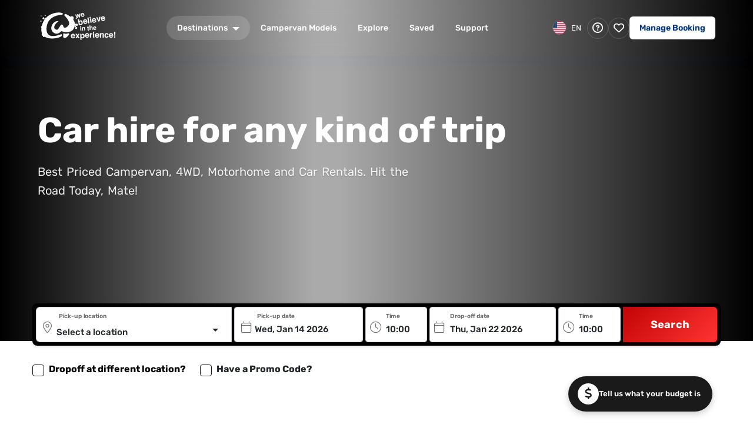

--- FILE ---
content_type: text/html; charset=utf-8
request_url: https://www.wickedcampers.com/au/locations/adelaide
body_size: 897896
content:
<!DOCTYPE html><html lang="en" data-critters-container><head>
  <meta charset="UTF-8">
  <title></title>
  <meta name="description" content>
  <meta property="al:ios:app_store_id" content="1501303072">
  <meta property="al:ios:url" content="wickedcampers://">
  <meta property="al:ios:app_name" content="campervan">
  <meta property="al:ios:app_store_id" content="1501303072">
  <meta property="al:ios:url" content="wickedcampers://">
  <meta property="al:ios:app_name" content="campervan">
  <meta property="og:title" content>
  <meta property="og:site_name" content="Campervan Rental New Zealand">
  <meta property="og:url" content="https://www.wickedcampers.co.nz/cheap-campervan-hire/adelaide">
  <meta property="og:description" content>
  <meta property="og:image" content="https://cdn.wickedcampers.com/logo.png">
  <meta property="og:type" content="wickedcampers.com:campervan">
  <meta property="og:latitude" content="-6.1971777">
  <meta property="og:longitude" content="106.8147549">
  <meta property="og:street-address" content="100 Longlands St Woolloongabba QLD 4102">
  <meta property="og:locality" content="St Woolloongabba">
  <meta property="og:region" content="QLD">
  <meta property="og:postal-code" content="4102">
  <meta property="og:country-name" content="Australia">
  <meta property="og:email" content="online@wickedcampers.com">
  <meta property="og:phone_number" content="1800246869">
  <meta property="fb:app_id" content="885351928512415">
  <meta property="fb:page_id" content="885351928512415">

  <meta name="twitter:site" content="@wickedcampers">
  <meta name="twitter:creator" content="@wickedcampers">
  <meta name="twitter:title" content>
  <meta name="twitter:image" content="https://cdn.wickedcampers.com/logo.png">
  <meta name="twitter:card" content="https://cdn.wickedcampers.com/logo.png">
  <meta name="twitter:description" content>
  <meta name="twitter:app:name:iphone" content="wickedcampers iOS App">
  <meta name="twitter:app:id:iphone" content="1501303072">
  <meta name="twitter:app:name:googleplay" content="wickedcampers Android App">
  <meta name="twitter:app:id:googleplay" content="com.wickedcampers.android">
  <meta name="twitter:domain" content="www.wickedcampers.com.au">
  <meta itemprop="image" content="https://cdn.wickedcampers.com/logo.png">
  <link rel="canonical" href="https://www.wickedcampers.co.nz/cheap-campervan-hire/adelaide">
  <base href="/">
  <meta name="viewport" content="width=device-width, initial-scale=1">
  <link rel="icon" type="image/x-icon" href="/assets/icons/favicon.ico">
  <link rel="manifest" href="manifest.webmanifest">
  <meta name="theme-color" content="#d20000">
  <link rel="preconnect" href="https://cdn.wickedcampers.com">
  <link rel="preconnect" href="https://fonts.googleapis.com">
  <link rel="preload" href="pre_styles.css" as="style">
  <style>@charset "UTF-8";:root{--bs-blue:#0d6efd;--bs-indigo:#6610f2;--bs-purple:#6f42c1;--bs-pink:#d63384;--bs-red:#dc3545;--bs-orange:#fd7e14;--bs-yellow:#ffc107;--bs-green:#198754;--bs-teal:#20c997;--bs-cyan:#0dcaf0;--bs-black:#000;--bs-white:#fff;--bs-gray:#6c757d;--bs-gray-dark:#343a40;--bs-gray-100:#f8f9fa;--bs-gray-200:#e9ecef;--bs-gray-300:#dee2e6;--bs-gray-400:#ced4da;--bs-gray-500:#adb5bd;--bs-gray-600:#6c757d;--bs-gray-700:#495057;--bs-gray-800:#343a40;--bs-gray-900:#212529;--bs-primary:#0d6efd;--bs-secondary:#6c757d;--bs-success:#198754;--bs-info:#0dcaf0;--bs-warning:#ffc107;--bs-danger:#dc3545;--bs-light:#f8f9fa;--bs-dark:#212529;--bs-primary-rgb:13,110,253;--bs-secondary-rgb:108,117,125;--bs-success-rgb:25,135,84;--bs-info-rgb:13,202,240;--bs-warning-rgb:255,193,7;--bs-danger-rgb:220,53,69;--bs-light-rgb:248,249,250;--bs-dark-rgb:33,37,41;--bs-primary-text-emphasis:#052c65;--bs-secondary-text-emphasis:#2b2f32;--bs-success-text-emphasis:#0a3622;--bs-info-text-emphasis:#055160;--bs-warning-text-emphasis:#664d03;--bs-danger-text-emphasis:#58151c;--bs-light-text-emphasis:#495057;--bs-dark-text-emphasis:#495057;--bs-primary-bg-subtle:#cfe2ff;--bs-secondary-bg-subtle:#e2e3e5;--bs-success-bg-subtle:#d1e7dd;--bs-info-bg-subtle:#cff4fc;--bs-warning-bg-subtle:#fff3cd;--bs-danger-bg-subtle:#f8d7da;--bs-light-bg-subtle:#fcfcfd;--bs-dark-bg-subtle:#ced4da;--bs-primary-border-subtle:#9ec5fe;--bs-secondary-border-subtle:#c4c8cb;--bs-success-border-subtle:#a3cfbb;--bs-info-border-subtle:#9eeaf9;--bs-warning-border-subtle:#ffe69c;--bs-danger-border-subtle:#f1aeb5;--bs-light-border-subtle:#e9ecef;--bs-dark-border-subtle:#adb5bd;--bs-white-rgb:255,255,255;--bs-black-rgb:0,0,0;--bs-font-sans-serif:system-ui,-apple-system,"Segoe UI",Roboto,"Helvetica Neue","Noto Sans","Liberation Sans",Arial,sans-serif,"Apple Color Emoji","Segoe UI Emoji","Segoe UI Symbol","Noto Color Emoji";--bs-font-monospace:SFMono-Regular,Menlo,Monaco,Consolas,"Liberation Mono","Courier New",monospace;--bs-gradient:linear-gradient(180deg, rgba(255, 255, 255, .15), rgba(255, 255, 255, 0));--bs-body-font-family:var(--bs-font-sans-serif);--bs-body-font-size:1rem;--bs-body-font-weight:400;--bs-body-line-height:1.5;--bs-body-color:#212529;--bs-body-color-rgb:33,37,41;--bs-body-bg:#fff;--bs-body-bg-rgb:255,255,255;--bs-emphasis-color:#000;--bs-emphasis-color-rgb:0,0,0;--bs-secondary-color:rgba(33, 37, 41, .75);--bs-secondary-color-rgb:33,37,41;--bs-secondary-bg:#e9ecef;--bs-secondary-bg-rgb:233,236,239;--bs-tertiary-color:rgba(33, 37, 41, .5);--bs-tertiary-color-rgb:33,37,41;--bs-tertiary-bg:#f8f9fa;--bs-tertiary-bg-rgb:248,249,250;--bs-heading-color:inherit;--bs-link-color:#0d6efd;--bs-link-color-rgb:13,110,253;--bs-link-decoration:underline;--bs-link-hover-color:#0a58ca;--bs-link-hover-color-rgb:10,88,202;--bs-code-color:#d63384;--bs-highlight-color:#212529;--bs-highlight-bg:#fff3cd;--bs-border-width:1px;--bs-border-style:solid;--bs-border-color:#dee2e6;--bs-border-color-translucent:rgba(0, 0, 0, .175);--bs-border-radius:.375rem;--bs-border-radius-sm:.25rem;--bs-border-radius-lg:.5rem;--bs-border-radius-xl:1rem;--bs-border-radius-xxl:2rem;--bs-border-radius-2xl:var(--bs-border-radius-xxl);--bs-border-radius-pill:50rem;--bs-box-shadow:0 .5rem 1rem rgba(0, 0, 0, .15);--bs-box-shadow-sm:0 .125rem .25rem rgba(0, 0, 0, .075);--bs-box-shadow-lg:0 1rem 3rem rgba(0, 0, 0, .175);--bs-box-shadow-inset:inset 0 1px 2px rgba(0, 0, 0, .075);--bs-focus-ring-width:.25rem;--bs-focus-ring-opacity:.25;--bs-focus-ring-color:rgba(13, 110, 253, .25);--bs-form-valid-color:#198754;--bs-form-valid-border-color:#198754;--bs-form-invalid-color:#dc3545;--bs-form-invalid-border-color:#dc3545}*,:after,:before{box-sizing:border-box}@media (prefers-reduced-motion:no-preference){:root{scroll-behavior:smooth}}body{margin:0;font-family:var(--bs-body-font-family);font-size:var(--bs-body-font-size);font-weight:var(--bs-body-font-weight);line-height:var(--bs-body-line-height);color:var(--bs-body-color);text-align:var(--bs-body-text-align);background-color:var(--bs-body-bg);-webkit-text-size-adjust:100%;-webkit-tap-highlight-color:transparent}h1,h2,h4,h5{margin-top:0;margin-bottom:.5rem;font-weight:500;line-height:1.2;color:var(--bs-heading-color)}h1{font-size:calc(1.375rem + 1.5vw)}@media (min-width:1200px){h1{font-size:2.5rem}}h2{font-size:calc(1.325rem + .9vw)}@media (min-width:1200px){h2{font-size:2rem}}h4{font-size:calc(1.275rem + .3vw)}@media (min-width:1200px){h4{font-size:1.5rem}}h5{font-size:1.25rem}p{margin-top:0;margin-bottom:1rem}ol,ul{padding-left:2rem}ol,ul{margin-top:0;margin-bottom:1rem}a{color:rgba(var(--bs-link-color-rgb),var(--bs-link-opacity,1));text-decoration:underline}a:hover{--bs-link-color-rgb:var(--bs-link-hover-color-rgb)}img{vertical-align:middle}label{display:inline-block}button{border-radius:0}button:focus:not(:focus-visible){outline:0}button,input{margin:0;font-family:inherit;font-size:inherit;line-height:inherit}button{text-transform:none}[role=button]{cursor:pointer}[type=button],[type=submit],button{-webkit-appearance:button}[type=button]:not(:disabled),[type=submit]:not(:disabled),button:not(:disabled){cursor:pointer}iframe{border:0}.list-unstyled{padding-left:0;list-style:none}.container,.container-fluid{--bs-gutter-x:1.5rem;--bs-gutter-y:0;width:100%;padding-right:calc(var(--bs-gutter-x) * .5);padding-left:calc(var(--bs-gutter-x) * .5);margin-right:auto;margin-left:auto}@media (min-width:576px){.container{max-width:540px}}@media (min-width:768px){.container{max-width:720px}}@media (min-width:992px){.container{max-width:960px}}@media (min-width:1200px){.container{max-width:1140px}}@media (min-width:1400px){.container{max-width:1320px}}:root{--bs-breakpoint-xs:0;--bs-breakpoint-sm:576px;--bs-breakpoint-md:768px;--bs-breakpoint-lg:992px;--bs-breakpoint-xl:1200px;--bs-breakpoint-xxl:1400px}.row{--bs-gutter-x:1.5rem;--bs-gutter-y:0;display:flex;flex-wrap:wrap;margin-top:calc(-1 * var(--bs-gutter-y));margin-right:calc(-.5 * var(--bs-gutter-x));margin-left:calc(-.5 * var(--bs-gutter-x))}.row>*{flex-shrink:0;width:100%;max-width:100%;padding-right:calc(var(--bs-gutter-x) * .5);padding-left:calc(var(--bs-gutter-x) * .5);margin-top:var(--bs-gutter-y)}.col{flex:1 0 0}.col-auto{flex:0 0 auto;width:auto}.col-6{flex:0 0 auto;width:50%}.col-12{flex:0 0 auto;width:100%}.g-4{--bs-gutter-x:1.5rem}.g-4{--bs-gutter-y:1.5rem}@media (min-width:992px){.col-lg{flex:1 0 0}.col-lg-2{flex:0 0 auto;width:16.66666667%}.col-lg-4{flex:0 0 auto;width:33.33333333%}.col-lg-8{flex:0 0 auto;width:66.66666667%}}.form-control{display:block;width:100%;padding:.375rem .75rem;font-size:1rem;font-weight:400;line-height:1.5;color:var(--bs-body-color);-webkit-appearance:none;-moz-appearance:none;appearance:none;background-color:var(--bs-body-bg);background-clip:padding-box;border:var(--bs-border-width) solid var(--bs-border-color);border-radius:var(--bs-border-radius);transition:border-color .15s ease-in-out,box-shadow .15s ease-in-out}@media (prefers-reduced-motion:reduce){.form-control{transition:none}}.form-control:focus{color:var(--bs-body-color);background-color:var(--bs-body-bg);border-color:#86b7fe;outline:0;box-shadow:0 0 0 .25rem #0d6efd40}.form-control::-webkit-date-and-time-value{min-width:85px;height:1.5em;margin:0}.form-control::-webkit-datetime-edit{display:block;padding:0}.form-control::placeholder{color:var(--bs-secondary-color);opacity:1}.form-control:disabled{background-color:var(--bs-secondary-bg);opacity:1}.form-control::-webkit-file-upload-button{padding:.375rem .75rem;margin:-.375rem -.75rem;-webkit-margin-end:.75rem;margin-inline-end:.75rem;color:var(--bs-body-color);background-color:var(--bs-tertiary-bg);pointer-events:none;border-color:inherit;border-style:solid;border-width:0;border-inline-end-width:var(--bs-border-width);border-radius:0;-webkit-transition:color .15s ease-in-out,background-color .15s ease-in-out,border-color .15s ease-in-out,box-shadow .15s ease-in-out;transition:color .15s ease-in-out,background-color .15s ease-in-out,border-color .15s ease-in-out,box-shadow .15s ease-in-out}.form-control::file-selector-button{padding:.375rem .75rem;margin:-.375rem -.75rem;-webkit-margin-end:.75rem;margin-inline-end:.75rem;color:var(--bs-body-color);background-color:var(--bs-tertiary-bg);pointer-events:none;border-color:inherit;border-style:solid;border-width:0;border-inline-end-width:var(--bs-border-width);border-radius:0;transition:color .15s ease-in-out,background-color .15s ease-in-out,border-color .15s ease-in-out,box-shadow .15s ease-in-out}@media (prefers-reduced-motion:reduce){.form-control::-webkit-file-upload-button{-webkit-transition:none;transition:none}.form-control::file-selector-button{transition:none}}.form-control:hover:not(:disabled):not([readonly])::-webkit-file-upload-button{background-color:var(--bs-secondary-bg)}.form-control:hover:not(:disabled):not([readonly])::file-selector-button{background-color:var(--bs-secondary-bg)}.form-check{display:block;min-height:1.5rem;padding-left:1.5em;margin-bottom:.125rem}.form-check .form-check-input{float:left;margin-left:-1.5em}.form-check-input{--bs-form-check-bg:var(--bs-body-bg);flex-shrink:0;width:1em;height:1em;margin-top:.25em;vertical-align:top;-webkit-appearance:none;-moz-appearance:none;appearance:none;background-color:var(--bs-form-check-bg);background-image:var(--bs-form-check-bg-image);background-repeat:no-repeat;background-position:center;background-size:contain;border:var(--bs-border-width) solid var(--bs-border-color);-webkit-print-color-adjust:exact;color-adjust:exact;print-color-adjust:exact}.form-check-input[type=checkbox]{border-radius:.25em}.form-check-input:active{filter:brightness(90%)}.form-check-input:focus{border-color:#86b7fe;outline:0;box-shadow:0 0 0 .25rem #0d6efd40}.form-check-input:checked{background-color:#0d6efd;border-color:#0d6efd}.form-check-input:checked[type=checkbox]{--bs-form-check-bg-image:url("data:image/svg+xml,%3csvg xmlns='http://www.w3.org/2000/svg' viewBox='0 0 20 20'%3e%3cpath fill='none' stroke='%23fff' stroke-linecap='round' stroke-linejoin='round' stroke-width='3' d='m6 10 3 3 6-6'/%3e%3c/svg%3e")}.form-check-input[type=checkbox]:indeterminate{background-color:#0d6efd;border-color:#0d6efd;--bs-form-check-bg-image:url("data:image/svg+xml,%3csvg xmlns='http://www.w3.org/2000/svg' viewBox='0 0 20 20'%3e%3cpath fill='none' stroke='%23fff' stroke-linecap='round' stroke-linejoin='round' stroke-width='3' d='M6 10h8'/%3e%3c/svg%3e")}.form-check-input:disabled{pointer-events:none;filter:none;opacity:.5}.form-check-input:disabled~.form-check-label{cursor:default;opacity:.5}.form-floating{position:relative}.form-floating>.form-control{height:calc(3.5rem + calc(var(--bs-border-width) * 2));min-height:calc(3.5rem + calc(var(--bs-border-width) * 2));line-height:1.25}.form-floating>label{position:absolute;top:0;left:0;z-index:2;max-width:100%;height:100%;padding:1rem .75rem;overflow:hidden;color:rgba(var(--bs-body-color-rgb),.65);text-align:start;text-overflow:ellipsis;white-space:nowrap;pointer-events:none;border:var(--bs-border-width) solid transparent;transform-origin:0 0;transition:opacity .1s ease-in-out,transform .1s ease-in-out}@media (prefers-reduced-motion:reduce){.form-floating>label{transition:none}}.form-floating>.form-control{padding:1rem .75rem}.form-floating>.form-control::placeholder{color:transparent}.form-floating>.form-control:focus,.form-floating>.form-control:not(:placeholder-shown){padding-top:1.625rem;padding-bottom:.625rem}.form-floating>.form-control:-webkit-autofill{padding-top:1.625rem;padding-bottom:.625rem}.form-floating>.form-control:focus~label,.form-floating>.form-control:not(:placeholder-shown)~label{transform:scale(.85) translateY(-.5rem) translate(.15rem)}.form-floating>.form-control:-webkit-autofill~label{transform:scale(.85) translateY(-.5rem) translate(.15rem)}.form-floating>.form-control:disabled~label{color:#6c757d}.btn{--bs-btn-padding-x:.75rem;--bs-btn-padding-y:.375rem;--bs-btn-font-family: ;--bs-btn-font-size:1rem;--bs-btn-font-weight:400;--bs-btn-line-height:1.5;--bs-btn-color:var(--bs-body-color);--bs-btn-bg:transparent;--bs-btn-border-width:var(--bs-border-width);--bs-btn-border-color:transparent;--bs-btn-border-radius:var(--bs-border-radius);--bs-btn-hover-border-color:transparent;--bs-btn-box-shadow:inset 0 1px 0 rgba(255, 255, 255, .15),0 1px 1px rgba(0, 0, 0, .075);--bs-btn-disabled-opacity:.65;--bs-btn-focus-box-shadow:0 0 0 .25rem rgba(var(--bs-btn-focus-shadow-rgb), .5);display:inline-block;padding:var(--bs-btn-padding-y) var(--bs-btn-padding-x);font-family:var(--bs-btn-font-family);font-size:var(--bs-btn-font-size);font-weight:var(--bs-btn-font-weight);line-height:var(--bs-btn-line-height);color:var(--bs-btn-color);text-align:center;text-decoration:none;vertical-align:middle;cursor:pointer;-webkit-user-select:none;-moz-user-select:none;user-select:none;border:var(--bs-btn-border-width) solid var(--bs-btn-border-color);border-radius:var(--bs-btn-border-radius);background-color:var(--bs-btn-bg);transition:color .15s ease-in-out,background-color .15s ease-in-out,border-color .15s ease-in-out,box-shadow .15s ease-in-out}@media (prefers-reduced-motion:reduce){.btn{transition:none}}.btn:hover{color:var(--bs-btn-hover-color);background-color:var(--bs-btn-hover-bg);border-color:var(--bs-btn-hover-border-color)}.btn:focus-visible{color:var(--bs-btn-hover-color);background-color:var(--bs-btn-hover-bg);border-color:var(--bs-btn-hover-border-color);outline:0;box-shadow:var(--bs-btn-focus-box-shadow)}.btn:first-child:active{color:var(--bs-btn-active-color);background-color:var(--bs-btn-active-bg);border-color:var(--bs-btn-active-border-color)}.btn:first-child:active:focus-visible{box-shadow:var(--bs-btn-focus-box-shadow)}.btn:disabled{color:var(--bs-btn-disabled-color);pointer-events:none;background-color:var(--bs-btn-disabled-bg);border-color:var(--bs-btn-disabled-border-color);opacity:var(--bs-btn-disabled-opacity)}.btn-danger{--bs-btn-color:#fff;--bs-btn-bg:#dc3545;--bs-btn-border-color:#dc3545;--bs-btn-hover-color:#fff;--bs-btn-hover-bg:#bb2d3b;--bs-btn-hover-border-color:#b02a37;--bs-btn-focus-shadow-rgb:225,83,97;--bs-btn-active-color:#fff;--bs-btn-active-bg:#b02a37;--bs-btn-active-border-color:#a52834;--bs-btn-active-shadow:inset 0 3px 5px rgba(0, 0, 0, .125);--bs-btn-disabled-color:#fff;--bs-btn-disabled-bg:#dc3545;--bs-btn-disabled-border-color:#dc3545}.breadcrumb{--bs-breadcrumb-padding-x:0;--bs-breadcrumb-padding-y:0;--bs-breadcrumb-margin-bottom:1rem;--bs-breadcrumb-bg: ;--bs-breadcrumb-border-radius: ;--bs-breadcrumb-divider-color:var(--bs-secondary-color);--bs-breadcrumb-item-padding-x:.5rem;--bs-breadcrumb-item-active-color:var(--bs-secondary-color);display:flex;flex-wrap:wrap;padding:var(--bs-breadcrumb-padding-y) var(--bs-breadcrumb-padding-x);margin-bottom:var(--bs-breadcrumb-margin-bottom);font-size:var(--bs-breadcrumb-font-size);list-style:none;background-color:var(--bs-breadcrumb-bg);border-radius:var(--bs-breadcrumb-border-radius)}.breadcrumb-item+.breadcrumb-item{padding-left:var(--bs-breadcrumb-item-padding-x)}.breadcrumb-item+.breadcrumb-item:before{float:left;padding-right:var(--bs-breadcrumb-item-padding-x);color:var(--bs-breadcrumb-divider-color);content:var(--bs-breadcrumb-divider, "/")}.breadcrumb-item.active{color:var(--bs-breadcrumb-item-active-color)}.btn-close{--bs-btn-close-color:#000;--bs-btn-close-bg:url("data:image/svg+xml,%3csvg xmlns='http://www.w3.org/2000/svg' viewBox='0 0 16 16' fill='%23000'%3e%3cpath d='M.293.293a1 1 0 0 1 1.414 0L8 6.586 14.293.293a1 1 0 1 1 1.414 1.414L9.414 8l6.293 6.293a1 1 0 0 1-1.414 1.414L8 9.414l-6.293 6.293a1 1 0 0 1-1.414-1.414L6.586 8 .293 1.707a1 1 0 0 1 0-1.414'/%3e%3c/svg%3e");--bs-btn-close-opacity:.5;--bs-btn-close-hover-opacity:.75;--bs-btn-close-focus-shadow:0 0 0 .25rem rgba(13, 110, 253, .25);--bs-btn-close-focus-opacity:1;--bs-btn-close-disabled-opacity:.25;box-sizing:content-box;width:1em;height:1em;padding:.25em;color:var(--bs-btn-close-color);background:transparent var(--bs-btn-close-bg) center/1em auto no-repeat;filter:var(--bs-btn-close-filter);border:0;border-radius:.375rem;opacity:var(--bs-btn-close-opacity)}.btn-close:hover{color:var(--bs-btn-close-color);text-decoration:none;opacity:var(--bs-btn-close-hover-opacity)}.btn-close:focus{outline:0;box-shadow:var(--bs-btn-close-focus-shadow);opacity:var(--bs-btn-close-focus-opacity)}.btn-close:disabled{pointer-events:none;-webkit-user-select:none;-moz-user-select:none;user-select:none;opacity:var(--bs-btn-close-disabled-opacity)}:root{--bs-btn-close-filter: }:root{--bs-carousel-indicator-active-bg:#fff;--bs-carousel-caption-color:#fff;--bs-carousel-control-icon-filter: }.offcanvas{--bs-offcanvas-zindex:1045;--bs-offcanvas-width:400px;--bs-offcanvas-height:30vh;--bs-offcanvas-padding-x:1rem;--bs-offcanvas-padding-y:1rem;--bs-offcanvas-color:var(--bs-body-color);--bs-offcanvas-bg:var(--bs-body-bg);--bs-offcanvas-border-width:var(--bs-border-width);--bs-offcanvas-border-color:var(--bs-border-color-translucent);--bs-offcanvas-box-shadow:var(--bs-box-shadow-sm);--bs-offcanvas-transition:transform .3s ease-in-out;--bs-offcanvas-title-line-height:1.5}.offcanvas{position:fixed;bottom:0;z-index:var(--bs-offcanvas-zindex);display:flex;flex-direction:column;max-width:100%;color:var(--bs-offcanvas-color);visibility:hidden;background-color:var(--bs-offcanvas-bg);background-clip:padding-box;outline:0;transition:var(--bs-offcanvas-transition)}@media (prefers-reduced-motion:reduce){.offcanvas{transition:none}}.offcanvas.offcanvas-end{top:0;right:0;width:var(--bs-offcanvas-width);border-left:var(--bs-offcanvas-border-width) solid var(--bs-offcanvas-border-color);transform:translate(100%)}.offcanvas-header{display:flex;align-items:center;padding:var(--bs-offcanvas-padding-y) var(--bs-offcanvas-padding-x)}.offcanvas-header .btn-close{padding:calc(var(--bs-offcanvas-padding-y) * .5) calc(var(--bs-offcanvas-padding-x) * .5);margin-top:calc(-.5 * var(--bs-offcanvas-padding-y));margin-right:calc(-.5 * var(--bs-offcanvas-padding-x));margin-bottom:calc(-.5 * var(--bs-offcanvas-padding-y));margin-left:auto}.offcanvas-title{margin-bottom:0;line-height:var(--bs-offcanvas-title-line-height)}.offcanvas-body{flex-grow:1;padding:var(--bs-offcanvas-padding-y) var(--bs-offcanvas-padding-x);overflow-y:auto}.d-block{display:block!important}.d-flex{display:flex!important}.d-none{display:none!important}.border-0{border:0!important}.border-bottom{border-bottom:var(--bs-border-width) var(--bs-border-style) var(--bs-border-color)!important}.border-light-subtle{border-color:var(--bs-light-border-subtle)!important}.w-100{width:100%!important}.h-100{height:100%!important}.flex-shrink-0{flex-shrink:0!important}.justify-content-end{justify-content:flex-end!important}.align-items-center{align-items:center!important}.m-0{margin:0!important}.mx-0{margin-right:0!important;margin-left:0!important}.mx-auto{margin-right:auto!important;margin-left:auto!important}.mt-1{margin-top:.25rem!important}.mt-2{margin-top:.5rem!important}.mt-3{margin-top:1rem!important}.me-2{margin-right:.5rem!important}.mb-0{margin-bottom:0!important}.mb-3{margin-bottom:1rem!important}.mb-4{margin-bottom:1.5rem!important}.ms-1{margin-left:.25rem!important}.ms-auto{margin-left:auto!important}.p-0{padding:0!important}.p-4{padding:1.5rem!important}.px-0{padding-right:0!important;padding-left:0!important}.px-3{padding-right:1rem!important;padding-left:1rem!important}.px-4{padding-right:1.5rem!important;padding-left:1.5rem!important}.py-2{padding-top:.5rem!important;padding-bottom:.5rem!important}.pe-1{padding-right:.25rem!important}.ps-0{padding-left:0!important}.gap-3{gap:1rem!important}.fw-bold{font-weight:700!important}.text-start{text-align:left!important}.text-end{text-align:right!important}.text-dark{--bs-text-opacity:1;color:rgba(var(--bs-dark-rgb),var(--bs-text-opacity))!important}.text-white{--bs-text-opacity:1;color:rgba(var(--bs-white-rgb),var(--bs-text-opacity))!important}.text-muted{--bs-text-opacity:1;color:var(--bs-secondary-color)!important}.bg-white{--bs-bg-opacity:1;background-color:rgba(var(--bs-white-rgb),var(--bs-bg-opacity))!important}.bg-transparent{--bs-bg-opacity:1;background-color:transparent!important}@media (min-width:992px){.d-lg-block{display:block!important}.d-lg-flex{display:flex!important}.d-lg-none{display:none!important}.mt-lg-0{margin-top:0!important}.px-lg-0{padding-right:0!important;padding-left:0!important}.px-lg-1{padding-right:.25rem!important;padding-left:.25rem!important}.pe-lg-0{padding-right:0!important}.ps-lg-1{padding-left:.25rem!important}}@font-face{font-family:Jost;font-style:italic;font-weight:100 900;font-display:swap;src:url(https://fonts.gstatic.com/s/jost/v20/92zUtBhPNqw73oHt5D4hTxM.woff2) format("woff2");unicode-range:U+0301,U+0400-045F,U+0490-0491,U+04B0-04B1,U+2116}@font-face{font-family:Jost;font-style:italic;font-weight:100 900;font-display:swap;src:url(https://fonts.gstatic.com/s/jost/v20/92zUtBhPNqw73oHt7j4hTxM.woff2) format("woff2");unicode-range:U+0100-02BA,U+02BD-02C5,U+02C7-02CC,U+02CE-02D7,U+02DD-02FF,U+0304,U+0308,U+0329,U+1D00-1DBF,U+1E00-1E9F,U+1EF2-1EFF,U+2020,U+20A0-20AB,U+20AD-20C0,U+2113,U+2C60-2C7F,U+A720-A7FF}@font-face{font-family:Jost;font-style:italic;font-weight:100 900;font-display:swap;src:url(https://fonts.gstatic.com/s/jost/v20/92zUtBhPNqw73oHt4D4h.woff2) format("woff2");unicode-range:U+0000-00FF,U+0131,U+0152-0153,U+02BB-02BC,U+02C6,U+02DA,U+02DC,U+0304,U+0308,U+0329,U+2000-206F,U+20AC,U+2122,U+2191,U+2193,U+2212,U+2215,U+FEFF,U+FFFD}@font-face{font-family:Jost;font-style:normal;font-weight:100 900;font-display:swap;src:url(https://fonts.gstatic.com/s/jost/v20/92zatBhPNqw73oDd4iYl.woff2) format("woff2");unicode-range:U+0301,U+0400-045F,U+0490-0491,U+04B0-04B1,U+2116}@font-face{font-family:Jost;font-style:normal;font-weight:100 900;font-display:swap;src:url(https://fonts.gstatic.com/s/jost/v20/92zatBhPNqw73ord4iYl.woff2) format("woff2");unicode-range:U+0100-02BA,U+02BD-02C5,U+02C7-02CC,U+02CE-02D7,U+02DD-02FF,U+0304,U+0308,U+0329,U+1D00-1DBF,U+1E00-1E9F,U+1EF2-1EFF,U+2020,U+20A0-20AB,U+20AD-20C0,U+2113,U+2C60-2C7F,U+A720-A7FF}@font-face{font-family:Jost;font-style:normal;font-weight:100 900;font-display:swap;src:url(https://fonts.gstatic.com/s/jost/v20/92zatBhPNqw73oTd4g.woff2) format("woff2");unicode-range:U+0000-00FF,U+0131,U+0152-0153,U+02BB-02BC,U+02C6,U+02DA,U+02DC,U+0304,U+0308,U+0329,U+2000-206F,U+20AC,U+2122,U+2191,U+2193,U+2212,U+2215,U+FEFF,U+FFFD}@font-face{font-family:Rubik;font-style:italic;font-weight:300 900;font-display:swap;src:url(https://fonts.gstatic.com/s/rubik/v31/iJWEBXyIfDnIV7nEnXu61F3f.woff2) format("woff2");unicode-range:U+0600-06FF,U+0750-077F,U+0870-088E,U+0890-0891,U+0897-08E1,U+08E3-08FF,U+200C-200E,U+2010-2011,U+204F,U+2E41,U+FB50-FDFF,U+FE70-FE74,U+FE76-FEFC,U+102E0-102FB,U+10E60-10E7E,U+10EC2-10EC4,U+10EFC-10EFF,U+1EE00-1EE03,U+1EE05-1EE1F,U+1EE21-1EE22,U+1EE24,U+1EE27,U+1EE29-1EE32,U+1EE34-1EE37,U+1EE39,U+1EE3B,U+1EE42,U+1EE47,U+1EE49,U+1EE4B,U+1EE4D-1EE4F,U+1EE51-1EE52,U+1EE54,U+1EE57,U+1EE59,U+1EE5B,U+1EE5D,U+1EE5F,U+1EE61-1EE62,U+1EE64,U+1EE67-1EE6A,U+1EE6C-1EE72,U+1EE74-1EE77,U+1EE79-1EE7C,U+1EE7E,U+1EE80-1EE89,U+1EE8B-1EE9B,U+1EEA1-1EEA3,U+1EEA5-1EEA9,U+1EEAB-1EEBB,U+1EEF0-1EEF1}@font-face{font-family:Rubik;font-style:italic;font-weight:300 900;font-display:swap;src:url(https://fonts.gstatic.com/s/rubik/v31/iJWEBXyIfDnIV7nEnXO61F3f.woff2) format("woff2");unicode-range:U+0460-052F,U+1C80-1C8A,U+20B4,U+2DE0-2DFF,U+A640-A69F,U+FE2E-FE2F}@font-face{font-family:Rubik;font-style:italic;font-weight:300 900;font-display:swap;src:url(https://fonts.gstatic.com/s/rubik/v31/iJWEBXyIfDnIV7nEnXq61F3f.woff2) format("woff2");unicode-range:U+0301,U+0400-045F,U+0490-0491,U+04B0-04B1,U+2116}@font-face{font-family:Rubik;font-style:italic;font-weight:300 900;font-display:swap;src:url(https://fonts.gstatic.com/s/rubik/v31/iJWEBXyIfDnIV7nEnXy61F3f.woff2) format("woff2");unicode-range:U+0307-0308,U+0590-05FF,U+200C-2010,U+20AA,U+25CC,U+FB1D-FB4F}@font-face{font-family:Rubik;font-style:italic;font-weight:300 900;font-display:swap;src:url(https://fonts.gstatic.com/s/rubik/v31/iJWEBXyIfDnIV7nEnXC61F3f.woff2) format("woff2");unicode-range:U+0100-02BA,U+02BD-02C5,U+02C7-02CC,U+02CE-02D7,U+02DD-02FF,U+0304,U+0308,U+0329,U+1D00-1DBF,U+1E00-1E9F,U+1EF2-1EFF,U+2020,U+20A0-20AB,U+20AD-20C0,U+2113,U+2C60-2C7F,U+A720-A7FF}@font-face{font-family:Rubik;font-style:italic;font-weight:300 900;font-display:swap;src:url(https://fonts.gstatic.com/s/rubik/v31/iJWEBXyIfDnIV7nEnX661A.woff2) format("woff2");unicode-range:U+0000-00FF,U+0131,U+0152-0153,U+02BB-02BC,U+02C6,U+02DA,U+02DC,U+0304,U+0308,U+0329,U+2000-206F,U+20AC,U+2122,U+2191,U+2193,U+2212,U+2215,U+FEFF,U+FFFD}@font-face{font-family:Rubik;font-style:normal;font-weight:300 900;font-display:swap;src:url(https://fonts.gstatic.com/s/rubik/v31/iJWKBXyIfDnIV7nErXyi0A.woff2) format("woff2");unicode-range:U+0600-06FF,U+0750-077F,U+0870-088E,U+0890-0891,U+0897-08E1,U+08E3-08FF,U+200C-200E,U+2010-2011,U+204F,U+2E41,U+FB50-FDFF,U+FE70-FE74,U+FE76-FEFC,U+102E0-102FB,U+10E60-10E7E,U+10EC2-10EC4,U+10EFC-10EFF,U+1EE00-1EE03,U+1EE05-1EE1F,U+1EE21-1EE22,U+1EE24,U+1EE27,U+1EE29-1EE32,U+1EE34-1EE37,U+1EE39,U+1EE3B,U+1EE42,U+1EE47,U+1EE49,U+1EE4B,U+1EE4D-1EE4F,U+1EE51-1EE52,U+1EE54,U+1EE57,U+1EE59,U+1EE5B,U+1EE5D,U+1EE5F,U+1EE61-1EE62,U+1EE64,U+1EE67-1EE6A,U+1EE6C-1EE72,U+1EE74-1EE77,U+1EE79-1EE7C,U+1EE7E,U+1EE80-1EE89,U+1EE8B-1EE9B,U+1EEA1-1EEA3,U+1EEA5-1EEA9,U+1EEAB-1EEBB,U+1EEF0-1EEF1}@font-face{font-family:Rubik;font-style:normal;font-weight:300 900;font-display:swap;src:url(https://fonts.gstatic.com/s/rubik/v31/iJWKBXyIfDnIV7nMrXyi0A.woff2) format("woff2");unicode-range:U+0460-052F,U+1C80-1C8A,U+20B4,U+2DE0-2DFF,U+A640-A69F,U+FE2E-FE2F}@font-face{font-family:Rubik;font-style:normal;font-weight:300 900;font-display:swap;src:url(https://fonts.gstatic.com/s/rubik/v31/iJWKBXyIfDnIV7nFrXyi0A.woff2) format("woff2");unicode-range:U+0301,U+0400-045F,U+0490-0491,U+04B0-04B1,U+2116}@font-face{font-family:Rubik;font-style:normal;font-weight:300 900;font-display:swap;src:url(https://fonts.gstatic.com/s/rubik/v31/iJWKBXyIfDnIV7nDrXyi0A.woff2) format("woff2");unicode-range:U+0307-0308,U+0590-05FF,U+200C-2010,U+20AA,U+25CC,U+FB1D-FB4F}@font-face{font-family:Rubik;font-style:normal;font-weight:300 900;font-display:swap;src:url(https://fonts.gstatic.com/s/rubik/v31/iJWKBXyIfDnIV7nPrXyi0A.woff2) format("woff2");unicode-range:U+0100-02BA,U+02BD-02C5,U+02C7-02CC,U+02CE-02D7,U+02DD-02FF,U+0304,U+0308,U+0329,U+1D00-1DBF,U+1E00-1E9F,U+1EF2-1EFF,U+2020,U+20A0-20AB,U+20AD-20C0,U+2113,U+2C60-2C7F,U+A720-A7FF}@font-face{font-family:Rubik;font-style:normal;font-weight:300 900;font-display:swap;src:url(https://fonts.gstatic.com/s/rubik/v31/iJWKBXyIfDnIV7nBrXw.woff2) format("woff2");unicode-range:U+0000-00FF,U+0131,U+0152-0153,U+02BB-02BC,U+02C6,U+02DA,U+02DC,U+0304,U+0308,U+0329,U+2000-206F,U+20AC,U+2122,U+2191,U+2193,U+2212,U+2215,U+FEFF,U+FFFD}@font-face{font-family:Satisfy;font-style:normal;font-weight:400;font-display:swap;src:url(https://fonts.gstatic.com/s/satisfy/v22/rP2Hp2yn6lkG50LoCZOIHQ.woff2) format("woff2");unicode-range:U+0000-00FF,U+0131,U+0152-0153,U+02BB-02BC,U+02C6,U+02DA,U+02DC,U+0304,U+0308,U+0329,U+2000-206F,U+20AC,U+2122,U+2191,U+2193,U+2212,U+2215,U+FEFF,U+FFFD}.ng-select .ng-select-container{color:var(--bs-body-color);background-color:#fff;border-radius:4px;align-items:center}.ng-select .ng-select-container:hover{box-shadow:0 1px #0000000f}.ng-select .ng-select-container .ng-value-container{align-items:center;padding-top:7px}.ng-select .ng-select-container .ng-value-container .ng-placeholder{color:#999}.ng-select.ng-select-single .ng-select-container{height:25px}.ng-select.ng-select-single .ng-select-container .ng-value-container .ng-input{top:5px;left:0;padding-left:10px;padding-right:50px}.ng-select .ng-arrow-wrapper{width:25px;padding-right:5px}.ng-select .ng-arrow-wrapper:hover .ng-arrow{border-top-color:#666}.ng-select .ng-arrow-wrapper .ng-arrow{border-color:#999 transparent transparent;border-style:solid;border-width:5px 5px 2.5px}.form-floating>ng-select{height:calc(3.5rem + calc(var(--bs-border-width)* 2));min-height:calc(3.5rem + calc(var(--bs-border-width)* 2));line-height:1.25;background-color:var(--bs-body-bg);border:var(--bs-border-width) solid var(--book-form-bg);padding-top:1.225rem;padding-bottom:.625rem}body{font-family:Rubik,sans-serif;font-size:16px;background-color:#fff;height:100%;overflow-x:hidden;line-height:1.5}body main{overflow-x:hidden}:root{--wicked-red: #c20505;--wicked-red-pastel: #cc3333;--bs-heading-color: black;--book-form-bg: #fab400;--bs-light-rgb: white;--font-rubik: "Rubik", sans-serif;--font-jost: "Jost", sans-serif;--font-satisfy: "Satisfy", sans-serif;--font-sansita: "Sansita", sans-serif;--white-color: #fff;--black-color: #000;--title-color: #100c08;--text-color: #787878;--primary-color1: #d52028;--primary-color1-opc: 99, 171, 69;--primary-color2: #fbb03b;--primary-color2-opc: 251, 176, 59}.g-4{--bs-gutter-x: 1.5rem}p{font-size:16px;font-weight:400;line-height:25px;word-break:break-word;text-align:left;word-spacing:2px;color:#737373}.form-floating>label{left:20px;color:rgba(var(--bs-body-color-rgb),.85)!important;transform:scale(.85) translateY(-.5rem) translate(.15rem)!important;max-width:100%}.form-floating>.form-control{padding-left:32px}.form-floating>.form-control{padding-top:1.625rem;padding-bottom:.625rem}.form-floating>.form-control::placeholder{color:rgba(var(--bs-body-color-rgb),.5)!important}@media (min-width: 992px){.check-ds{margin-top:12px}.rounded-lg-start{border-radius:8px 0 0 8px!important}.rounded-lg-end{border-radius:0 8px 8px 0!important}}@media (min-width: 992px) and (max-width: 1439px){.form-floating>.form-control{padding-left:.75rem}.form-floating>label{left:unset}}.form-floating>.form-icon{position:absolute;top:50%;left:10px;transform:translateY(-50%);z-index:3;color:rgba(var(--bs-body-color-rgb),.65)!important}input:focus{box-shadow:none!important}.form-control{border:var(--bs-border-width) solid var(--book-form-bg)}.text-dark{color:#000!important}.breadcrumb,.breadcrumb-item{font-size:.75rem}.breadcrumb{--bs-breadcrumb-padding-x: 0;--bs-breadcrumb-padding-y: .75rem;--bs-breadcrumb-margin-bottom: 0;--bs-breadcrumb-bg: transparent;--bs-breadcrumb-border-radius: 0;--bs-breadcrumb-divider-color: #8c989d;--bs-breadcrumb-item-padding-x: .5rem;--bs-breadcrumb-item-active-color: #333;background-color:var(--bs-breadcrumb-bg);border-radius:var(--bs-breadcrumb-border-radius);display:flex;flex-wrap:wrap;font-size:var(--bs-breadcrumb-font-size);list-style:none;margin-bottom:var(--bs-breadcrumb-margin-bottom);padding:var(--bs-breadcrumb-padding-y) var(--bs-breadcrumb-padding-x)}.breadcrumb-item a{color:#860171}a{text-decoration:none}a:hover{--bs-link-color-rgb: var(--bs-link-hover-color-rgb)}img{max-width:100%;height:auto}.border-light-subtle{border-color:#ced4da!important}
</style><link rel="stylesheet" href="pre_styles.css" media="print" onload="this.media='all'"><noscript><link rel="stylesheet" href="pre_styles.css"></noscript>
  <!-- Tailwind CSS -->
  <script src="https://cdn.tailwindcss.com"></script>
  <!-- Font Awesome Pro 6.5.1 via CDN (faster than bundling)
  <link rel="stylesheet" href="https://cdn.jsdelivr.net/npm/@fortawesome/fontawesome-free@6.5.1/css/all.min.css"> -->
  <!-- Google Maps API -->
  <script src="https://maps.googleapis.com/maps/api/js?key=AIzaSyDejbkkfJKd3MCkknMe1H27zJJav5wdQ_Q"></script>
<link rel="stylesheet" href="styles.css" media="print" onload="this.media='all'"><noscript><link rel="stylesheet" href="styles.css"></noscript><link rel="modulepreload" href="chunk-WAC5AVEL.js"><link rel="modulepreload" href="chunk-BZ34MIYI.js"><link rel="modulepreload" href="chunk-NIYIFZLT.js"><link rel="modulepreload" href="chunk-DLQX2HHT.js"><link rel="modulepreload" href="chunk-QU3OXXMB.js"><link rel="modulepreload" href="chunk-COHRUGMS.js"><link rel="modulepreload" href="chunk-X5FHSAUW.js"><link rel="modulepreload" href="chunk-JDQPPQCQ.js"><link rel="modulepreload" href="chunk-5GMVVZED.js"><link rel="modulepreload" href="chunk-B6XVPGMG.js"><link rel="modulepreload" href="chunk-EBYYC4ZU.js"><link rel="modulepreload" href="chunk-PDHMOUZA.js"><link rel="modulepreload" href="chunk-V77PLACR.js"><link rel="modulepreload" href="chunk-LDHQ2X4H.js"><style ng-app-id="ng">#button-widget-budget[_ngcontent-ng-c3369282138]{position:fixed!important;z-index:100;bottom:20px;left:85%;transform:translate(-50%);right:auto;display:flex;align-items:center;cursor:pointer}#button-widget-budget[_ngcontent-ng-c3369282138]   .bubble[_ngcontent-ng-c3369282138]{display:flex;align-items:center;gap:10px;background-color:#1a1a1a;color:#fff;padding:12px 16px;border-radius:50px;box-shadow:0 4px 12px #0003;transition:all .3s ease-in-out;font-size:13px;font-weight:600;position:relative;white-space:nowrap}#button-widget-budget[_ngcontent-ng-c3369282138]   .bubble[_ngcontent-ng-c3369282138]   i[_ngcontent-ng-c3369282138]{font-size:20px;background:#fff;color:#1a1a1a;width:36px;height:36px;display:flex;align-items:center;justify-content:center;border-radius:50%;flex-shrink:0}#button-widget-budget[_ngcontent-ng-c3369282138]   .bubble[_ngcontent-ng-c3369282138]   span[_ngcontent-ng-c3369282138]{line-height:1.3;padding-right:4px}#button-widget-budget[_ngcontent-ng-c3369282138]   .bubble[_ngcontent-ng-c3369282138]:hover{transform:translateY(-2px);box-shadow:0 6px 16px #0000004d;background-color:#000}@media (max-width: 991px){#button-widget-budget[_ngcontent-ng-c3369282138]{bottom:20px;right:auto;left:50%;transform:translate(-50%);z-index:998}#button-widget-budget[_ngcontent-ng-c3369282138]   .bubble[_ngcontent-ng-c3369282138]{padding:10px 14px;font-size:12px}#button-widget-budget[_ngcontent-ng-c3369282138]   .bubble[_ngcontent-ng-c3369282138]   i[_ngcontent-ng-c3369282138]{width:32px;height:32px;font-size:18px}}@media (max-width: 480px){#button-widget-budget[_ngcontent-ng-c3369282138]{bottom:20px;left:50%;transform:translate(-50%)}#button-widget-budget[_ngcontent-ng-c3369282138]   .bubble[_ngcontent-ng-c3369282138]{padding:9px 12px;font-size:11px}#button-widget-budget[_ngcontent-ng-c3369282138]   .bubble[_ngcontent-ng-c3369282138]   i[_ngcontent-ng-c3369282138]{width:30px;height:30px;font-size:16px}#button-widget-budget[_ngcontent-ng-c3369282138]   .bubble[_ngcontent-ng-c3369282138]   span[_ngcontent-ng-c3369282138]{max-width:160px;white-space:normal;line-height:1.2}}#budget-widget[_ngcontent-ng-c3369282138]{position:fixed!important;z-index:999;bottom:20px;right:10px;left:10px;width:calc(100% - 20px);max-width:400px;min-height:350px;background-color:#fff;border-radius:12px;padding:16px;box-shadow:0 8px 24px #00000026;overflow:hidden}#budget-widget[_ngcontent-ng-c3369282138]   .close-btn[_ngcontent-ng-c3369282138]{position:absolute;top:10px;right:10px;background:#f5f5f5;padding:6px;border:none;cursor:pointer;font-size:18px;color:#666;border-radius:50%;width:32px;height:32px;display:flex;align-items:center;justify-content:center;transition:all .2s ease-in-out}#budget-widget[_ngcontent-ng-c3369282138]   .close-btn[_ngcontent-ng-c3369282138]:hover{color:#000;background:#e0e0e0}#budget-widget[_ngcontent-ng-c3369282138]   .close-btn[_ngcontent-ng-c3369282138]   i[_ngcontent-ng-c3369282138]{pointer-events:none}#budget-widget[_ngcontent-ng-c3369282138]   .content[_ngcontent-ng-c3369282138]{margin-top:8px}#budget-widget[_ngcontent-ng-c3369282138]   p[_ngcontent-ng-c3369282138]{font-size:15px;font-weight:600;color:#1a1a1a;margin-bottom:16px}@media (min-width: 576px){#budget-widget[_ngcontent-ng-c3369282138]{bottom:20px;right:20px;left:unset;width:400px}}@media (max-width: 575px){#budget-widget[_ngcontent-ng-c3369282138]{bottom:10px;right:10px;left:10px;max-height:calc(100vh - 100px);overflow-y:auto;margin-bottom:80px}}@media (max-width: 480px){#budget-widget[_ngcontent-ng-c3369282138]{margin-bottom:90px}}#budget-form[_ngcontent-ng-c3369282138]   input[_ngcontent-ng-c3369282138]{padding-left:7px!important}#budget-form[_ngcontent-ng-c3369282138]   label[_ngcontent-ng-c3369282138]{left:0!important;padding-left:7px!important}#budget-form[_ngcontent-ng-c3369282138]   textarea[_ngcontent-ng-c3369282138]{padding-left:7px!important}#budget-form[_ngcontent-ng-c3369282138]   .form-icon[_ngcontent-ng-c3369282138]   input[_ngcontent-ng-c3369282138]{padding-left:15px!important}#budget-form[_ngcontent-ng-c3369282138]   .form-icon[_ngcontent-ng-c3369282138]   i[_ngcontent-ng-c3369282138]{position:absolute;left:10px;top:65%;transform:translateY(-50%);color:#666;font-size:.9rem;pointer-events:none}#budget-form[_ngcontent-ng-c3369282138]   .form-icon[_ngcontent-ng-c3369282138]   input[_ngcontent-ng-c3369282138]{padding-left:30px!important}.alert-success[_ngcontent-ng-c3369282138]{background-color:#e8f7ef!important;border:1px solid #c8e6d0!important;color:#205c36!important;border-radius:8px;font-size:.95rem}.alert-success[_ngcontent-ng-c3369282138]   strong[_ngcontent-ng-c3369282138]{color:#1b4e2d}.progress-bar.bg-success[_ngcontent-ng-c3369282138]{background-color:#2f9e44!important;transition:width .3s linear}.text-muted[_ngcontent-ng-c3369282138]{color:#4d6656!important}</style><style ng-app-id="ng">@media only screen and (max-width: 575px){#bdSidebar[_ngcontent-ng-c598044978]{width:100vw!important}}.newmenu[_ngcontent-ng-c598044978]{background-color:#242424;border-top:solid 1px #fff}.slogan[_ngcontent-ng-c598044978]{font-size:25px;line-height:40px;color:#242424;font-weight:700}@media screen and (min-width: 992px) and (max-width: 1199px){.ds-menu[_ngcontent-ng-c598044978]   a[_ngcontent-ng-c598044978], .ds-menu-b[_ngcontent-ng-c598044978]   a[_ngcontent-ng-c598044978], .ds-menu[_ngcontent-ng-c598044978]   span[_ngcontent-ng-c598044978]{font-size:14px!important}}@media screen and (max-width: 991px){#bdSidebar[_ngcontent-ng-c598044978]   a[_ngcontent-ng-c598044978] > span[_ngcontent-ng-c598044978]{color:#000}.top-40[_ngcontent-ng-c598044978]{margin-top:40px}#mobile-nav[_ngcontent-ng-c598044978]   .nav-mob[_ngcontent-ng-c598044978]{transition:all .8s ease}#mobile-nav.fixed-top[_ngcontent-ng-c598044978]{animation:slideInDown .5s forwards}#mobile-nav.shrink[_ngcontent-ng-c598044978]   .chekcin-mob[_ngcontent-ng-c598044978]{font-size:.8rem}#mobile-nav.shrink[_ngcontent-ng-c598044978]   img[_ngcontent-ng-c598044978]{height:40px;object-fit:contain}#mobile-nav[_ngcontent-ng-c598044978]{min-height:60px}.content-wrapper[_ngcontent-ng-c598044978]{padding-top:0}@keyframes slideInDown{0%{transform:translateY(-100%)}to{transform:translateY(0)}}}.hotline-area[_ngcontent-ng-c598044978]{display:flex;align-items:center;gap:20px}.hotline-area[_ngcontent-ng-c598044978]   .icon[_ngcontent-ng-c598044978]   svg[_ngcontent-ng-c598044978]{fill:#c20505}.hotline-area[_ngcontent-ng-c598044978]   .content[_ngcontent-ng-c598044978]{position:relative;line-height:1}.hotline-area[_ngcontent-ng-c598044978]   .content[_ngcontent-ng-c598044978]   span[_ngcontent-ng-c598044978]{font-family:var(--font-rubik);font-weight:500;font-size:14px;line-height:1;color:#100c08;margin-bottom:5px;display:inline-block}.hotline-area[_ngcontent-ng-c598044978]   .content[_ngcontent-ng-c598044978]   h6[_ngcontent-ng-c598044978]{margin-bottom:0;line-height:1}.hotline-area[_ngcontent-ng-c598044978]   .content[_ngcontent-ng-c598044978]   h6[_ngcontent-ng-c598044978]   a[_ngcontent-ng-c598044978]{font-family:var(--font-rubik);font-weight:600;font-size:18px;line-height:20px;color:#c20505;transition:.5s}.hotline-area[_ngcontent-ng-c598044978]   .content[_ngcontent-ng-c598044978]:after{content:"";height:35px;width:1px;background-color:#100c0833;position:absolute;left:-10px;top:50%;transform:translateY(-50%)}.top-bar[_ngcontent-ng-c598044978]{display:flex;align-items:center;justify-content:center;gap:125px;padding:12px 0;background-color:#ece4d7}@media (min-width: 1400px) and (max-width: 1599px){.top-bar[_ngcontent-ng-c598044978]{padding:12px 3%}}@media (max-width: 1399px){.top-bar[_ngcontent-ng-c598044978]{padding:12px 3%}}@media (max-width: 991px){.top-bar[_ngcontent-ng-c598044978]{display:none;visibility:hidden}}.top-bar[_ngcontent-ng-c598044978]   .topbar-left[_ngcontent-ng-c598044978]{display:flex;align-items:center;gap:8px;max-width:235px;width:100%;position:relative}.top-bar[_ngcontent-ng-c598044978]   .topbar-left[_ngcontent-ng-c598044978]:after{content:"";position:absolute;top:50%;right:-15px;transform:translateY(-50%);background:#100c0833;width:1px;height:28px}.top-bar[_ngcontent-ng-c598044978]   .topbar-left[_ngcontent-ng-c598044978]   .icon[_ngcontent-ng-c598044978]   svg[_ngcontent-ng-c598044978]{fill:#c20505}.top-bar[_ngcontent-ng-c598044978]   .topbar-left[_ngcontent-ng-c598044978]   .content[_ngcontent-ng-c598044978] > span[_ngcontent-ng-c598044978]{color:#fff;font-family:var(--font-rubik);font-size:11px;font-weight:500;line-height:1;display:block;margin-bottom:4px}.top-bar[_ngcontent-ng-c598044978]   .topbar-left[_ngcontent-ng-c598044978]   .content[_ngcontent-ng-c598044978]   p[_ngcontent-ng-c598044978]{color:var(--primary-color1);font-family:var(--font-jost);font-size:14px;font-weight:500;line-height:1.4;margin-bottom:0}.top-bar[_ngcontent-ng-c598044978]   .topbar-left.two[_ngcontent-ng-c598044978]   .content[_ngcontent-ng-c598044978]   span[_ngcontent-ng-c598044978]{color:var(--white-color);font-size:12px}.top-bar[_ngcontent-ng-c598044978]   .topbar-left.two[_ngcontent-ng-c598044978]   .content[_ngcontent-ng-c598044978]   a[_ngcontent-ng-c598044978]{color:#fff;font-family:var(--font-rubik);font-size:15px;font-weight:500;line-height:1;transition:.5s}.top-bar[_ngcontent-ng-c598044978]   .topbar-left.two[_ngcontent-ng-c598044978]   .content[_ngcontent-ng-c598044978]   a[_ngcontent-ng-c598044978]:hover{color:var(--primary-color2)}.top-bar[_ngcontent-ng-c598044978]   p[_ngcontent-ng-c598044978]{color:var(--title-color);font-family:var(--font-jost);font-size:14px;font-weight:400;line-height:1.4;letter-spacing:.28px;text-transform:capitalize;margin-bottom:0}.top-bar[_ngcontent-ng-c598044978]   p[_ngcontent-ng-c598044978]   a[_ngcontent-ng-c598044978]{color:var(--primary-color1);text-decoration:underline;transition:.5s}.top-bar[_ngcontent-ng-c598044978]   p[_ngcontent-ng-c598044978]   a[_ngcontent-ng-c598044978]:hover{color:var(--primary-color2)}.top-bar[_ngcontent-ng-c598044978]   .topbar-right[_ngcontent-ng-c598044978]{max-width:235px;width:100%;position:relative}.top-bar[_ngcontent-ng-c598044978]   .topbar-right[_ngcontent-ng-c598044978]:after{content:"";position:absolute;top:50%;left:0;transform:translateY(-50%);background:#100c0833;width:1px;height:28px}.top-bar[_ngcontent-ng-c598044978]   .topbar-right[_ngcontent-ng-c598044978]   .social-icon-area[_ngcontent-ng-c598044978]   ul[_ngcontent-ng-c598044978]{display:flex;align-items:center;justify-content:flex-end;gap:20px}.top-bar[_ngcontent-ng-c598044978]   .topbar-right[_ngcontent-ng-c598044978]   .social-icon-area[_ngcontent-ng-c598044978]   ul[_ngcontent-ng-c598044978]   li[_ngcontent-ng-c598044978]   a[_ngcontent-ng-c598044978]{width:24px;height:24px;border-radius:50%;border:1px solid var(--title-color);display:flex;align-items:center;justify-content:center;color:var(--title-color);transition:.5s}.top-bar[_ngcontent-ng-c598044978]   .topbar-right[_ngcontent-ng-c598044978]   .social-icon-area[_ngcontent-ng-c598044978]   ul[_ngcontent-ng-c598044978]   li[_ngcontent-ng-c598044978]:hover   a[_ngcontent-ng-c598044978]{border:1px solid var(--primary-color2);color:var(--primary-color2)}.top-bar.style-2[_ngcontent-ng-c598044978]{background-color:#222;padding:9px 0}.promo-strip[_ngcontent-ng-c598044978]{background:#ffe66d;color:#1a1a1a;font-weight:600;font-size:14px}.promo-strip[_ngcontent-ng-c598044978]   .promo-text[_ngcontent-ng-c598044978]{padding:6px 0}.ds-nav[_ngcontent-ng-c598044978] > div[_ngcontent-ng-c598044978]:not(.top-bar)   .container[_ngcontent-ng-c598044978]{max-width:1200px}.ds-nav[_ngcontent-ng-c598044978]   .container.py-2[_ngcontent-ng-c598044978]{background-color:#3f78a6;padding:10px 18px;border-bottom:0px solid rgba(0,0,0,.06)}.ds-menu[_ngcontent-ng-c598044978]   li[_ngcontent-ng-c598044978]   a[_ngcontent-ng-c598044978]{color:#fff;font-weight:600}.ds-menu[_ngcontent-ng-c598044978]   li[_ngcontent-ng-c598044978]   a[_ngcontent-ng-c598044978]:hover{color:#fff;opacity:.9}.menu-right-controls[_ngcontent-ng-c598044978]   .right-menu[_ngcontent-ng-c598044978]{list-style:none;margin:0;padding:0}.menu-right-controls[_ngcontent-ng-c598044978]   .right-item[_ngcontent-ng-c598044978]   a[_ngcontent-ng-c598044978]{color:#fff;text-decoration:none;font-weight:600}.menu-right-controls[_ngcontent-ng-c598044978]   .deals[_ngcontent-ng-c598044978]   .deal-badge[_ngcontent-ng-c598044978]{display:inline-block;background:#ff4d4f;color:#fff;padding:2px 7px;border-radius:20px;margin-left:6px;font-size:12px;font-weight:700}.menu-right-controls[_ngcontent-ng-c598044978]   .flag-ctr[_ngcontent-ng-c598044978]{display:flex;align-items:center;gap:6px}.menu-right-controls[_ngcontent-ng-c598044978]   .flag[_ngcontent-ng-c598044978]{width:20px;height:14px;object-fit:cover;border:1px solid rgba(0,0,0,.08)}@media (max-width: 991px){.promo-strip[_ngcontent-ng-c598044978]{display:none}.ds-nav[_ngcontent-ng-c598044978]   .container.py-2[_ngcontent-ng-c598044978]{background-color:transparent}}@media (min-width: 1400px) and (max-width: 1599px){.top-bar.style-2[_ngcontent-ng-c598044978]{padding:9px 8%}}@media (max-width: 1399px){.top-bar.style-2[_ngcontent-ng-c598044978]{padding:9px 8%}}@media (max-width: 1199px){.top-bar.style-2[_ngcontent-ng-c598044978]{padding:9px 6%}}.top-bar.style-2[_ngcontent-ng-c598044978]   .topbar-left[_ngcontent-ng-c598044978]   .rating-area[_ngcontent-ng-c598044978]{display:flex;align-items:center;gap:5px}.top-bar.style-2[_ngcontent-ng-c598044978]   .topbar-left[_ngcontent-ng-c598044978]   .rating-area[_ngcontent-ng-c598044978]   .content[_ngcontent-ng-c598044978]   .text-logo[_ngcontent-ng-c598044978]{display:flex;margin-bottom:5px}.top-bar.style-2[_ngcontent-ng-c598044978]   .topbar-left[_ngcontent-ng-c598044978]   .rating-area[_ngcontent-ng-c598044978]   .content[_ngcontent-ng-c598044978]   .text-logo[_ngcontent-ng-c598044978]   svg[_ngcontent-ng-c598044978]{fill:#c20505}.top-bar.style-2[_ngcontent-ng-c598044978]   .topbar-left[_ngcontent-ng-c598044978]   .rating-area[_ngcontent-ng-c598044978]   .content[_ngcontent-ng-c598044978]   .rating[_ngcontent-ng-c598044978]{display:flex;align-items:center;gap:10px;line-height:1}.top-bar.style-2[_ngcontent-ng-c598044978]   .topbar-left[_ngcontent-ng-c598044978]   .rating-area[_ngcontent-ng-c598044978]   .content[_ngcontent-ng-c598044978]   .rating[_ngcontent-ng-c598044978]   ul[_ngcontent-ng-c598044978]{display:flex;align-items:center;gap:5px}.top-bar.style-2[_ngcontent-ng-c598044978]   .topbar-left[_ngcontent-ng-c598044978]   .rating-area[_ngcontent-ng-c598044978]   .content[_ngcontent-ng-c598044978]   .rating[_ngcontent-ng-c598044978]   ul[_ngcontent-ng-c598044978]   li[_ngcontent-ng-c598044978]   i[_ngcontent-ng-c598044978]{color:#00aa6c;font-size:10px}.top-bar.style-2[_ngcontent-ng-c598044978]   .topbar-left[_ngcontent-ng-c598044978]   .rating-area[_ngcontent-ng-c598044978]   .content[_ngcontent-ng-c598044978]   .rating[_ngcontent-ng-c598044978]   span[_ngcontent-ng-c598044978]{color:var(--white-color);font-size:12px}.top-bar.style-2[_ngcontent-ng-c598044978]   .topbar-left[_ngcontent-ng-c598044978]:after{background:#fff3}.top-bar.style-2[_ngcontent-ng-c598044978]   p[_ngcontent-ng-c598044978]{color:var(--white-color)}.top-bar.style-2[_ngcontent-ng-c598044978]   .topbar-right[_ngcontent-ng-c598044978]:after{background:#fff3}.top-bar.style-2[_ngcontent-ng-c598044978]   .topbar-right[_ngcontent-ng-c598044978]   .social-icon-area[_ngcontent-ng-c598044978]   ul[_ngcontent-ng-c598044978]   li[_ngcontent-ng-c598044978]   a[_ngcontent-ng-c598044978]{border:1px solid var(--white-color);color:var(--white-color);transition:.5s}.top-bar.style-2[_ngcontent-ng-c598044978]   .topbar-right[_ngcontent-ng-c598044978]   .social-icon-area[_ngcontent-ng-c598044978]   ul[_ngcontent-ng-c598044978]   li[_ngcontent-ng-c598044978]:hover   a[_ngcontent-ng-c598044978]{background-color:var(--primary-color1);color:var(--white-color);border-color:var(--primary-color1)}@keyframes _ngcontent-ng-c598044978_fade-down{0%{opacity:0;transform:scaleY(0);visibility:hidden}to{opacity:1;transform:scaleY(1);visibility:visible}}.ds-nav[_ngcontent-ng-c598044978]{position:relative!important;z-index:1000;width:100%;transition:all .3s ease-in-out}.ds-nav[_ngcontent-ng-c598044978] > div[_ngcontent-ng-c598044978]:not(.top-bar){backdrop-filter:none;-webkit-backdrop-filter:none;border-bottom:none;transition:all .3s ease-in-out}.currency-text[_ngcontent-ng-c598044978], .property-link[_ngcontent-ng-c598044978]{color:#fff!important;text-decoration:none;font-size:14px;font-weight:500}.currency-text[_ngcontent-ng-c598044978]:hover, .property-link[_ngcontent-ng-c598044978]:hover{text-decoration:underline!important;color:#fff!important}.flag-icon[_ngcontent-ng-c598044978]{font-size:18px}.help-link[_ngcontent-ng-c598044978]{color:#fff!important;text-decoration:none;font-size:18px;font-weight:700;width:24px;height:24px;border:2px solid #ffffff;border-radius:50%;display:flex;align-items:center;justify-content:center}.help-link[_ngcontent-ng-c598044978]:hover{background:#ffffff1a;color:#fff!important}.btn-sm[_ngcontent-ng-c598044978]{font-size:14px;font-weight:600;padding:8px 16px;border-radius:4px;text-decoration:none}.btn-sm.btn-outline-primary[_ngcontent-ng-c598044978]{background:transparent;border:1px solid rgba(255,255,255,.7);color:#fff}.btn-sm.btn-outline-primary[_ngcontent-ng-c598044978]:hover{background:#ffffff1a;border-color:#fff;color:#fff}.btn-sm.btn-primary[_ngcontent-ng-c598044978]{background:#fff;color:#003580;border:none}.btn-sm.btn-primary[_ngcontent-ng-c598044978]:hover{background:#ffffffe6;color:#003580}.booking-nav[_ngcontent-ng-c598044978]{display:flex;gap:0;padding:16px 0;border-bottom:px solid rgba(255,255,255,.2);flex-wrap:wrap}@media (max-width: 991px){.booking-nav[_ngcontent-ng-c598044978]{padding:12px 0;gap:8px}}@media (max-width: 768px){.booking-nav[_ngcontent-ng-c598044978]{justify-content:space-between;overflow-x:auto;flex-wrap:nowrap;padding-bottom:12px;-ms-overflow-style:none;scrollbar-width:none}.booking-nav[_ngcontent-ng-c598044978]::-webkit-scrollbar{display:none}}.booking-nav[_ngcontent-ng-c598044978]   .nav-item[_ngcontent-ng-c598044978]{display:flex;align-items:center;gap:8px;padding:12px 16px;text-decoration:none;color:#fff!important;font-size:15px;font-weight:500;border-radius:24px;transition:all .3s ease;white-space:nowrap}@media (max-width: 991px){.booking-nav[_ngcontent-ng-c598044978]   .nav-item[_ngcontent-ng-c598044978]{padding:10px 14px;font-size:14px}}@media (max-width: 768px){.booking-nav[_ngcontent-ng-c598044978]   .nav-item[_ngcontent-ng-c598044978]{padding:8px 12px;font-size:13px;flex:0 0 auto}}.booking-nav[_ngcontent-ng-c598044978]   .nav-item[_ngcontent-ng-c598044978]   i[_ngcontent-ng-c598044978]{font-size:16px}@media (max-width: 991px){.booking-nav[_ngcontent-ng-c598044978]   .nav-item[_ngcontent-ng-c598044978]   i[_ngcontent-ng-c598044978]{font-size:14px}}@media (max-width: 768px){.booking-nav[_ngcontent-ng-c598044978]   .nav-item[_ngcontent-ng-c598044978]   i[_ngcontent-ng-c598044978]{font-size:12px}}.booking-nav[_ngcontent-ng-c598044978]   .nav-item[_ngcontent-ng-c598044978]:hover{background:#ffffff1a;color:#fff!important;text-decoration:none}.booking-nav[_ngcontent-ng-c598044978]   .nav-item.active[_ngcontent-ng-c598044978]{background:#fff3;color:#fff!important}@media (max-width: 991px){.currency-text[_ngcontent-ng-c598044978], .property-link[_ngcontent-ng-c598044978]{font-size:12px}.property-link[_ngcontent-ng-c598044978]{display:none}.flag-icon[_ngcontent-ng-c598044978]{font-size:16px}.btn-sm[_ngcontent-ng-c598044978]{font-size:12px;padding:6px 12px}}@media (max-width: 768px){.currency-text[_ngcontent-ng-c598044978]{display:none}.help-link[_ngcontent-ng-c598044978]{width:20px;height:20px;font-size:14px}}.sub-ds[_ngcontent-ng-c598044978]{background-color:#222!important;border-radius:8px;box-shadow:0 4px 20px #00000026;border:none}.sub-ds[_ngcontent-ng-c598044978]   li[_ngcontent-ng-c598044978]   a[_ngcontent-ng-c598044978], .sub-ds[_ngcontent-ng-c598044978]   li[_ngcontent-ng-c598044978]   span[_ngcontent-ng-c598044978]{color:#333!important;padding:12px 16px!important;font-size:14px}.sub-ds[_ngcontent-ng-c598044978]   li[_ngcontent-ng-c598044978]   a[_ngcontent-ng-c598044978]:hover, .sub-ds[_ngcontent-ng-c598044978]   li[_ngcontent-ng-c598044978]   span[_ngcontent-ng-c598044978]:hover{background-color:#f5f5f5!important}.sub-ds.menu-dest[_ngcontent-ng-c598044978]{padding:12px!important;min-width:320px}.sub-ds.menu-dest[_ngcontent-ng-c598044978]   .dest-grid[_ngcontent-ng-c598044978]{display:grid;grid-template-columns:repeat(2,1fr);gap:6px 12px}.sub-ds.menu-dest[_ngcontent-ng-c598044978]   .dest-item[_ngcontent-ng-c598044978]   a[_ngcontent-ng-c598044978]{display:block;padding:8px 10px;color:#333;font-weight:600;text-decoration:none}.sub-ds.menu-dest[_ngcontent-ng-c598044978]   .dest-item[_ngcontent-ng-c598044978]   a[_ngcontent-ng-c598044978]:hover{background:#f5f7fa}.ds-nav[_ngcontent-ng-c598044978]{position:absolute!important;z-index:1000;width:100%;transition:all .3s ease-in-out}.ds-nav[_ngcontent-ng-c598044978]   .top-bar[_ngcontent-ng-c598044978]{background-color:#222!important;transition:all .3s ease-in-out}.ds-nav[_ngcontent-ng-c598044978] > div[_ngcontent-ng-c598044978]:not(.top-bar){background:#fff;backdrop-filter:none;-webkit-backdrop-filter:none;border-bottom:none;transition:all .3s ease-in-out}.ds-nav[_ngcontent-ng-c598044978]   .container[_ngcontent-ng-c598044978]{background:transparent!important}.ds-nav.nav-scrolled[_ngcontent-ng-c598044978]{background:#fff!important;position:fixed!important;top:0;left:0;right:0;box-shadow:0 2px 10px #0000001a}.ds-nav.nav-scrolled[_ngcontent-ng-c598044978]   .top-bar[_ngcontent-ng-c598044978]{display:none!important}.ds-nav.nav-scrolled[_ngcontent-ng-c598044978] > div[_ngcontent-ng-c598044978]:not(.top-bar){background:#fff!important;border-bottom:1px solid rgba(0,0,0,.1)}.ds-nav.nav-scrolled[_ngcontent-ng-c598044978]   .currency-text[_ngcontent-ng-c598044978], .ds-nav.nav-scrolled[_ngcontent-ng-c598044978]   .property-link[_ngcontent-ng-c598044978], .ds-nav.nav-scrolled[_ngcontent-ng-c598044978]   .currency-text[_ngcontent-ng-c598044978]:hover, .ds-nav.nav-scrolled[_ngcontent-ng-c598044978]   .property-link[_ngcontent-ng-c598044978]:hover{color:#003580!important}.ds-nav.nav-scrolled[_ngcontent-ng-c598044978]   .help-link[_ngcontent-ng-c598044978]{color:#003580!important;border-color:#003580}.ds-nav.nav-scrolled[_ngcontent-ng-c598044978]   .help-link[_ngcontent-ng-c598044978]:hover{background:#0035801a;color:#003580!important}.ds-nav.nav-scrolled[_ngcontent-ng-c598044978]   .btn-outline-primary[_ngcontent-ng-c598044978]{color:#003580!important;border-color:#003580!important}.ds-nav.nav-scrolled[_ngcontent-ng-c598044978]   .btn-outline-primary[_ngcontent-ng-c598044978]:hover{background:#0035801a!important;color:#003580!important}.ds-nav.nav-scrolled[_ngcontent-ng-c598044978]   .booking-nav[_ngcontent-ng-c598044978]{border-bottom-color:#0000001a}.ds-nav.nav-scrolled[_ngcontent-ng-c598044978]   .booking-nav[_ngcontent-ng-c598044978]   .nav-item[_ngcontent-ng-c598044978]{color:#003580!important}.ds-nav.nav-scrolled[_ngcontent-ng-c598044978]   .booking-nav[_ngcontent-ng-c598044978]   .nav-item[_ngcontent-ng-c598044978]:hover{background:#0035801a;color:#003580!important}.ds-nav.nav-scrolled[_ngcontent-ng-c598044978]   .booking-nav[_ngcontent-ng-c598044978]   .nav-item.active[_ngcontent-ng-c598044978]{background:#00358026;color:#003580!important}#mobile-nav[_ngcontent-ng-c598044978]{background:#ffffff1a!important;backdrop-filter:blur(10px);-webkit-backdrop-filter:blur(10px);position:relative!important;z-index:1000;border-bottom:1px solid rgba(255,255,255,.1);transition:all .3s ease-in-out}#mobile-nav[_ngcontent-ng-c598044978]   .nav-mob[_ngcontent-ng-c598044978]{background:transparent!important}#mobile-nav[_ngcontent-ng-c598044978]   .chekcin-mob[_ngcontent-ng-c598044978]{background:#c20505e6!important;color:#fff!important;border:1px solid rgba(255,255,255,.3);transition:all .3s ease-in-out}#mobile-nav[_ngcontent-ng-c598044978]   .logo[_ngcontent-ng-c598044978]{transition:filter .3s ease-in-out}#mobile-nav[_ngcontent-ng-c598044978]   svg[_ngcontent-ng-c598044978]   path[_ngcontent-ng-c598044978]{fill:#c20505!important;transition:fill .3s ease-in-out}#mobile-nav.nav-scrolled[_ngcontent-ng-c598044978]{background:#fff!important;position:fixed!important;top:0;left:0;right:0;backdrop-filter:none;-webkit-backdrop-filter:none;border-bottom:none;box-shadow:0 2px 10px #0000001a}#mobile-nav.nav-scrolled[_ngcontent-ng-c598044978]   .nav-mob[_ngcontent-ng-c598044978]{background:#fff!important}#mobile-nav.nav-scrolled[_ngcontent-ng-c598044978]   .logo[_ngcontent-ng-c598044978]{filter:none}#mobile-nav.nav-scrolled[_ngcontent-ng-c598044978]   svg[_ngcontent-ng-c598044978]   path[_ngcontent-ng-c598044978]{fill:#c20505!important}.transparent-nav[_ngcontent-ng-c598044978], .transparent-nav[_ngcontent-ng-c598044978]   .container[_ngcontent-ng-c598044978], .transparent-nav[_ngcontent-ng-c598044978]   .row[_ngcontent-ng-c598044978], .transparent-nav[_ngcontent-ng-c598044978]   .col-auto[_ngcontent-ng-c598044978], .transparent-nav[_ngcontent-ng-c598044978]   .col-3[_ngcontent-ng-c598044978], .transparent-nav[_ngcontent-ng-c598044978]   [class*=col-][_ngcontent-ng-c598044978]{background:transparent!important}.transparent-nav[_ngcontent-ng-c598044978]   .ds-menu[_ngcontent-ng-c598044978]   a[_ngcontent-ng-c598044978], .transparent-nav[_ngcontent-ng-c598044978]   .ds-menu[_ngcontent-ng-c598044978]   span[_ngcontent-ng-c598044978]{color:#fff!important}body[_ngcontent-ng-c598044978]{padding-top:0!important}.main-content[_ngcontent-ng-c598044978], .page-content[_ngcontent-ng-c598044978]{margin-top:0;padding-top:0}.hero-section[_ngcontent-ng-c598044978], .banner-section[_ngcontent-ng-c598044978]{position:relative;z-index:1}.top-bar[_ngcontent-ng-c598044978]   .topbar-right[_ngcontent-ng-c598044978]   .social-icon-area[_ngcontent-ng-c598044978]   ul[_ngcontent-ng-c598044978]   li[_ngcontent-ng-c598044978]   a[_ngcontent-ng-c598044978]   i[_ngcontent-ng-c598044978]{font-size:14px}i.b[_ngcontent-ng-c598044978]{vertical-align:middle}.top-bar[_ngcontent-ng-c598044978]   .topbar-left[_ngcontent-ng-c598044978]   .content[_ngcontent-ng-c598044978]{line-height:1}.social-menu[_ngcontent-ng-c598044978]   ul[_ngcontent-ng-c598044978]{position:absolute;top:50%;left:50%;padding:0;margin:0;transform:translate(-50%,-50%);display:flex}.social-menu[_ngcontent-ng-c598044978]   ul[_ngcontent-ng-c598044978]   li[_ngcontent-ng-c598044978]{list-style:none;margin:0 15px}.social-menu[_ngcontent-ng-c598044978]   ul[_ngcontent-ng-c598044978]   li[_ngcontent-ng-c598044978]   .fab[_ngcontent-ng-c598044978]{font-size:23px;line-height:30px;transition:.3s;color:#000}.social-menu[_ngcontent-ng-c598044978]   ul[_ngcontent-ng-c598044978]   li[_ngcontent-ng-c598044978]   .fab[_ngcontent-ng-c598044978]:hover{color:#fff}.social-menu[_ngcontent-ng-c598044978]   ul[_ngcontent-ng-c598044978]   li[_ngcontent-ng-c598044978]   a[_ngcontent-ng-c598044978]{position:relative;display:block;width:30px;height:30px;border-radius:50%;background-color:#fff;text-align:center;transition:.6s;box-shadow:0 5px 4px #00000080}.social-menu[_ngcontent-ng-c598044978]   ul[_ngcontent-ng-c598044978]   li[_ngcontent-ng-c598044978]   a[_ngcontent-ng-c598044978]:hover{transform:translateY(-10%)}.social-menu[_ngcontent-ng-c598044978]   ul[_ngcontent-ng-c598044978]   li[_ngcontent-ng-c598044978]:nth-child(1)   a[_ngcontent-ng-c598044978]:hover{background-color:#3b5998}.social-menu[_ngcontent-ng-c598044978]   ul[_ngcontent-ng-c598044978]   li[_ngcontent-ng-c598044978]:nth-child(2)   a[_ngcontent-ng-c598044978]:hover{background-color:#e4405f}.social-menu[_ngcontent-ng-c598044978]   ul[_ngcontent-ng-c598044978]   li[_ngcontent-ng-c598044978]:nth-child(3)   a[_ngcontent-ng-c598044978]:hover{background-color:#cd201f}.social-menu[_ngcontent-ng-c598044978]   ul[_ngcontent-ng-c598044978]   li[_ngcontent-ng-c598044978]:nth-child(4)   a[_ngcontent-ng-c598044978]:hover{background-color:#000}</style><style ng-app-id="ng">.mega-overlay[_ngcontent-ng-c598044978]{position:fixed;top:0;right:0;bottom:0;left:0;background:#00000073;z-index:230}body.no-scroll-overlay[_ngcontent-ng-c598044978]{overflow:hidden!important}.mega-overlay[_ngcontent-ng-c598044978]{opacity:0;pointer-events:none;transition:opacity .22s ease}.mega-overlay.visible[_ngcontent-ng-c598044978]{opacity:1;pointer-events:auto}.mega-panel[_ngcontent-ng-c598044978]{transition:transform .26s cubic-bezier(.2,.9,.2,1),opacity .22s ease,visibility 0s linear .26s;transform-origin:top center;opacity:0;transform:translateY(-8px);z-index:240;visibility:hidden;pointer-events:none;margin-top:0!important}.mega-panel.open[_ngcontent-ng-c598044978]{opacity:1;transform:translateY(0);visibility:visible;pointer-events:auto;transition-delay:0s}.nav-tab.has-children[_ngcontent-ng-c598044978]:hover   .mega-panel[_ngcontent-ng-c598044978], .nav-tab.has-children[_ngcontent-ng-c598044978]:focus-within   .mega-panel[_ngcontent-ng-c598044978]{pointer-events:auto}.btn-profile[_ngcontent-ng-c598044978]{background:#fff;color:#0071c2;border:1px solid #0071c2;border-radius:8px;padding:.35rem 1.1rem;font-weight:600;margin-right:.5rem;transition:background .2s,color .2s}.btn-profile[_ngcontent-ng-c598044978]:hover{background:#0071c2;color:#fff}</style><style ng-app-id="ng">

.booking-header[_ngcontent-ng-c598044978] {
  background: #ffffff00;
  box-shadow: 0 8px 24px 0 rgba(29, 78, 216, 0.03);
  backdrop-filter: blur(14px);
  position: fixed;
  top: 0;
  left: 0;
  right: 0;
  z-index: 1050;
  padding: 0;
  transition: all 0.3s ease;
}

.booking-header.scrolled[_ngcontent-ng-c598044978] {
  background: #ffffff;
  box-shadow: 0 2px 8px rgba(0,0,0,0.1);
  backdrop-filter: none; 

}

.booking-nav-wrapper[_ngcontent-ng-c598044978] { position: relative; }

.booking-header[_ngcontent-ng-c598044978]   .container[_ngcontent-ng-c598044978] { max-width: 1200px; padding: 10px 24px; }



.booking-logo[_ngcontent-ng-c598044978] {
  position: relative;
  display: inline-block;
}

.booking-logo[_ngcontent-ng-c598044978]   img[_ngcontent-ng-c598044978] {
  height: auto;
  width: auto;
  display: block;
  transition: opacity 0.3s ease;
}

.booking-logo[_ngcontent-ng-c598044978]   .logo-white[_ngcontent-ng-c598044978] {
  opacity: 1;
}

.booking-logo[_ngcontent-ng-c598044978]   .logo-color[_ngcontent-ng-c598044978] {
  position: absolute;
  top: 0;
  left: 0;
  opacity: 0;
}

.booking-header.scrolled[_ngcontent-ng-c598044978]   .logo-white[_ngcontent-ng-c598044978] {
  opacity: 0;
}

.booking-header.scrolled[_ngcontent-ng-c598044978]   .logo-color[_ngcontent-ng-c598044978] {
  opacity: 1;
}



.single-row[_ngcontent-ng-c598044978] { padding-top: 8px; padding-bottom: 8px; }

.booking-header-controls[_ngcontent-ng-c598044978] { color: #ffffff; display:flex; align-items:center; gap:12px; transition: color 0.3s ease; }

.booking-header.scrolled[_ngcontent-ng-c598044978]   .booking-header-controls[_ngcontent-ng-c598044978] { color: #333333; }

.btn-currency[_ngcontent-ng-c598044978] {
  background: transparent;
  border: 0px solid rgba(255,255,255,0.22);
  color: #ffffff;
  padding: 6px 10px;
  border-radius: 4px;
  font-size: 13px;
  display: inline-flex;
  align-items: center;
}



.btn-currency[_ngcontent-ng-c598044978]   img.flag[_ngcontent-ng-c598044978] {
  margin-left:8px;
  width:20px;
  height:20px;
  object-fit:cover;
  border-radius:50%;
  border:1px solid rgba(255,255,255,0.18);
}

.language-selector[_ngcontent-ng-c598044978]   .btn-language[_ngcontent-ng-c598044978] {
  background: transparent;
  border: 0px solid rgba(255,255,255,0.22);
  color: #ffffff;
  padding: 6px 10px;
  border-radius: 4px;
  font-size: 13px;
  display: inline-flex;
  align-items: center;
  transition: color 0.3s ease, border-color 0.3s ease;
}

.booking-header.scrolled[_ngcontent-ng-c598044978]   .language-selector[_ngcontent-ng-c598044978]   .btn-language[_ngcontent-ng-c598044978] {
  color: #333333;
  border-color: rgba(0,0,0,0.12);
}

.language-selector[_ngcontent-ng-c598044978]   .flag[_ngcontent-ng-c598044978] {
  margin-right:8px;
  width:24px;
  height:24px;
  object-fit:cover;
  border-radius:50%;
  border:1px solid rgba(255,255,255,0.18);
  transition: border-color 0.3s ease;
}

.booking-header.scrolled[_ngcontent-ng-c598044978]   .language-selector[_ngcontent-ng-c598044978]   .flag[_ngcontent-ng-c598044978] {
  border-color: rgba(0,0,0,0.12);
}

.help-link[_ngcontent-ng-c598044978] {
  display:inline-flex; align-items:center; justify-content:center;
  width:36px; height:36px; color:#fff;
  border-radius:50%; border:1px solid rgba(255,255,255,0.18);
  transition: color 0.3s ease, border-color 0.3s ease, background-color 0.3s ease;
}

.booking-header.scrolled[_ngcontent-ng-c598044978]   .help-link[_ngcontent-ng-c598044978] {
  color: #333333;
  border-color: rgba(0,0,0,0.12);
}

.help-link[_ngcontent-ng-c598044978]:hover {
  background: rgba(255,255,255,0.1);
}

.booking-header.scrolled[_ngcontent-ng-c598044978]   .help-link[_ngcontent-ng-c598044978]:hover {
  background: rgba(0,0,0,0.05);
}

.saved-link[_ngcontent-ng-c598044978] {
  display:inline-flex; align-items:center; justify-content:center;
  width:36px; height:36px; color:#fff;
  border-radius:50%; border:1px solid rgba(255,255,255,0.18);
  transition: color 0.3s ease, border-color 0.3s ease, background-color 0.3s ease;
}

.booking-header.scrolled[_ngcontent-ng-c598044978]   .saved-link[_ngcontent-ng-c598044978] {
  color: #333333;
  border-color: rgba(0,0,0,0.12);
}

.saved-link[_ngcontent-ng-c598044978]:hover {
  background: rgba(255,255,255,0.1);
}

.booking-header.scrolled[_ngcontent-ng-c598044978]   .saved-link[_ngcontent-ng-c598044978]:hover {
  background: rgba(0,0,0,0.05);
}

.saved-link[_ngcontent-ng-c598044978]   i[_ngcontent-ng-c598044978] {
  font-size: 18px;
}

.list-property-link[_ngcontent-ng-c598044978] { color:#ffffff; text-decoration:none; font-size:14px; padding:6px 10px; }

.auth-buttons[_ngcontent-ng-c598044978] { display:flex; gap:8px; align-items:center; }
.btn-manage-booking[_ngcontent-ng-c598044978] {
  background: #ffffff;
  color:#003580;
  border:1px solid rgba(0,0,0,0.05);
  padding:8px 16px;
  border-radius:6px;
  font-weight:600;
  font-size:14px;
  text-decoration:none;
  transition: all 0.2s;
}
.btn-manage-booking[_ngcontent-ng-c598044978]:hover {
  background: #f0f0f0;
  transform: translateY(-1px);
  box-shadow: 0 2px 4px rgba(0,0,0,0.1);
}



.booking-nav-tabs[_ngcontent-ng-c598044978] { display:flex; list-style:none; margin:0; padding:0; gap:8px; justify-content:center; }
.nav-tab[_ngcontent-ng-c598044978] { position: relative; }
.nav-tab-link[_ngcontent-ng-c598044978] {
  color: #ffffff;
  padding: 10px 18px;
  border-radius: 24px;
  font-size: 14px;
  font-weight: 500;
  text-decoration: none;
  transition: all 0.2s;
  display: inline-block;
}

.booking-header.scrolled[_ngcontent-ng-c598044978]   .nav-tab-link[_ngcontent-ng-c598044978] {
  color: #333333;
}

.nav-tab-link[_ngcontent-ng-c598044978]:hover {
  background: rgba(255,255,255,0.1);
}

.booking-header.scrolled[_ngcontent-ng-c598044978]   .nav-tab-link[_ngcontent-ng-c598044978]:hover {
  background: rgba(0,0,0,0.05);
}



.nav-tab.active[_ngcontent-ng-c598044978]   .nav-tab-link[_ngcontent-ng-c598044978] {
  background: rgba(255,255,255,0.15);
  font-weight: 500;
}

.booking-header.scrolled[_ngcontent-ng-c598044978]   .nav-tab.active[_ngcontent-ng-c598044978]   .nav-tab-link[_ngcontent-ng-c598044978] {
  background: rgba(0,0,0,0.08);
}



.nav-tab.has-children[_ngcontent-ng-c598044978]   .nav-tab-link[_ngcontent-ng-c598044978]::after {
  content: '';
  display: inline-block;
  margin-left: 8px;
  width: 0;
  height: 0;
  border-left: 6px solid transparent;
  border-right: 6px solid transparent;
  border-top: 6px solid rgba(255,255,255,0.95);
  transition: border-top-color 0.3s ease;
}

.booking-header.scrolled[_ngcontent-ng-c598044978]   .nav-tab.has-children[_ngcontent-ng-c598044978]   .nav-tab-link[_ngcontent-ng-c598044978]::after {
  border-top-color: #333333;
}

.nav-tab.has-children[_ngcontent-ng-c598044978]:focus-within   .nav-tab-link[_ngcontent-ng-c598044978]::after, .nav-tab.has-children[_ngcontent-ng-c598044978]:hover   .nav-tab-link[_ngcontent-ng-c598044978]::after {
  border-top-color: #ffffff;
}

.booking-header.scrolled[_ngcontent-ng-c598044978]   .nav-tab.has-children[_ngcontent-ng-c598044978]:focus-within   .nav-tab-link[_ngcontent-ng-c598044978]::after, .booking-header.scrolled[_ngcontent-ng-c598044978]   .nav-tab.has-children[_ngcontent-ng-c598044978]:hover   .nav-tab-link[_ngcontent-ng-c598044978]::after {
  border-top-color: #003580;
}



.booking-mobile-header[_ngcontent-ng-c598044978] {
  background:#fff !important;
  border-bottom:1px solid #e0e0e0;
  position: fixed;
  top: 0;
  left: 0;
  right: 0;
  z-index: 1050;
  box-shadow: 0 2px 4px rgba(0,0,0,0.08);
}
.booking-mobile-header[_ngcontent-ng-c598044978]   .logo[_ngcontent-ng-c598044978] {
  filter: none;
}

.mobile-menu-toggle[_ngcontent-ng-c598044978] {
  background: none;
  border: 1px solid #e0e0e0;
  color: #262626;
  font-size: 20px;
  padding: 8px 12px;
  cursor: pointer;
  border-radius: 4px;
  transition: all 0.2s ease;
}

.mobile-menu-toggle[_ngcontent-ng-c598044978]:hover {
  background: #f5f5f5;
  border-color: #bdbdbd;
}

.mobile-menu-toggle[_ngcontent-ng-c598044978]   i[_ngcontent-ng-c598044978] {
  display: block;
}



.booking-mobile-menu[_ngcontent-ng-c598044978] {
  background:#fff;
  max-width: 85vw;
}

.booking-mobile-menu[_ngcontent-ng-c598044978]   .offcanvas-header[_ngcontent-ng-c598044978] {
  padding: 1rem 1.5rem;
}

.booking-mobile-menu[_ngcontent-ng-c598044978]   .offcanvas-title[_ngcontent-ng-c598044978] {
  font-size: 1.25rem;
  font-weight: 700;
  color: #262626;
}

.booking-mobile-menu[_ngcontent-ng-c598044978]   .btn-close[_ngcontent-ng-c598044978] {
  opacity: 1;
  background: transparent url("data:image/svg+xml,%3csvg xmlns='http://www.w3.org/2000/svg' viewBox='0 0 16 16' fill='%23262626'%3e%3cpath d='M.293.293a1 1 0 011.414 0L8 6.586 14.293.293a1 1 0 111.414 1.414L9.414 8l6.293 6.293a1 1 0 01-1.414 1.414L8 9.414l-6.293 6.293a1 1 0 01-1.414-1.414L6.586 8 .293 1.707a1 1 0 010-1.414z'/%3e%3c/svg%3e") center/1em auto no-repeat;
  width: 1.5em;
  height: 1.5em;
  padding: 0.5em;
}

.booking-mobile-menu[_ngcontent-ng-c598044978]   .btn-close[_ngcontent-ng-c598044978]:hover {
  opacity: 0.75;
}

.mobile-nav-section[_ngcontent-ng-c598044978] {
  padding: 0;
}

.mobile-nav-list[_ngcontent-ng-c598044978] {
  padding: 0;
  margin: 0;
}

.mobile-nav-item[_ngcontent-ng-c598044978] {
  border-bottom: 1px solid #f0f0f0;
}

.mobile-nav-link[_ngcontent-ng-c598044978] {
  display: flex;
  align-items: center;
  padding: 1rem 1.5rem;
  color: #262626;
  text-decoration: none;
  font-size: 0.95rem;
  font-weight: 500;
  transition: background 0.2s ease;
  width: 100%;
  text-align: left;
  border: none;
  background: transparent;
  cursor: pointer;
  position: relative;
  z-index: 1;
}

.mobile-nav-link[_ngcontent-ng-c598044978]:hover, .mobile-nav-link[_ngcontent-ng-c598044978]:focus {
  background: #f7f7f7;
  color: #262626;
  outline: none;
}

.mobile-nav-link[_ngcontent-ng-c598044978]:active {
  background: #ebebeb;
}

.mobile-nav-link[_ngcontent-ng-c598044978]   i[_ngcontent-ng-c598044978] {
  font-size: 1rem;
  color: #6a6a6a;
  flex-shrink: 0;
}

.mobile-nav-item.expanded[_ngcontent-ng-c598044978]    > .mobile-nav-link[_ngcontent-ng-c598044978] {
  background: #f7f7f7;
  font-weight: 600;
}

.mobile-submenu[_ngcontent-ng-c598044978] {
  background: #f7f7f7;
  padding: 0;
  margin: 0;
  max-height: 500px;
  overflow-y: auto;
}

.mobile-submenu-group[_ngcontent-ng-c598044978] {
  border-bottom: 1px solid #e7e7e7;
}

.mobile-submenu-group[_ngcontent-ng-c598044978]:last-child {
  border-bottom: none;
}

.mobile-submenu-header[_ngcontent-ng-c598044978] {
  padding: 0.75rem 1.5rem;
  font-weight: 700;
  font-size: 0.85rem;
  color: #003580;
  background: #ebebeb;
  text-transform: uppercase;
  letter-spacing: 0.5px;
}

.mobile-submenu-cities[_ngcontent-ng-c598044978] {
  padding: 0;
  margin: 0;
}

.mobile-submenu-item[_ngcontent-ng-c598044978] {
  border-bottom: 1px solid #e7e7e7;
}

.mobile-submenu-item[_ngcontent-ng-c598044978]:last-child {
  border-bottom: none;
}

.mobile-submenu-link[_ngcontent-ng-c598044978] {
  display: block;
  padding: 0.75rem 1.5rem 0.75rem 2rem;
  color: #6a6a6a;
  text-decoration: none;
  font-size: 0.9rem;
  transition: background 0.2s ease;
}

.mobile-submenu-link[_ngcontent-ng-c598044978]:hover {
  background: #ebebeb;
  color: #262626;
}

.mobile-menu-divider[_ngcontent-ng-c598044978] {
  height: 8px;
  background: #f0f0f0;
}

.flag-small[_ngcontent-ng-c598044978] {
  width: 24px;
  height: 16px;
  object-fit: cover;
  border-radius: 2px;
}

.booking-mobile-menu[_ngcontent-ng-c598044978] { background:#fff; }



.dropdown-menu[_ngcontent-ng-c598044978] { position:absolute; top:100%; left:50%; transform:translateX(-50%); min-width:200px; background:#fff; color:#222; border-radius:6px; padding:6px 0; box-shadow:0 6px 18px rgba(0,0,0,0.12); display:none; z-index:250; margin-top:0; }
.nav-tab[_ngcontent-ng-c598044978]:hover   .dropdown-menu[_ngcontent-ng-c598044978], .nav-tab[_ngcontent-ng-c598044978]:focus-within   .dropdown-menu[_ngcontent-ng-c598044978] {
  display:block;
}
.nav-tab[_ngcontent-ng-c598044978]   .dropdown-menu[_ngcontent-ng-c598044978] { pointer-events:auto; }
.dropdown-menu[_ngcontent-ng-c598044978]   ul[_ngcontent-ng-c598044978] { list-style:none; margin:0; padding:0; }
.dropdown-menu[_ngcontent-ng-c598044978]   li[_ngcontent-ng-c598044978]   a[_ngcontent-ng-c598044978] { display:block; padding:8px 14px; color:#222; text-decoration:none; }
.dropdown-menu[_ngcontent-ng-c598044978]   li[_ngcontent-ng-c598044978]   a[_ngcontent-ng-c598044978]:hover { background:#f5f5f5; }



.mega-menu[_ngcontent-ng-c598044978] {
  left: 50%;
  transform: translateX(-50%);
  

  width: clamp(320px, 60vw, 760px);
  max-width: calc(1200px - 48px); 

  padding: 14px 18px;
  box-sizing: border-box;
}
.mega-inner[_ngcontent-ng-c598044978] { background: transparent; border-radius:0; padding:0; display:flex; align-items:stretch; justify-content:center; }



.full-bleed[_ngcontent-ng-c598044978] { left: 50%; transform: translateX(-50%); width:100vw; padding:0; border-radius:0; box-shadow:none; }
.full-bleed[_ngcontent-ng-c598044978]   .mega-inner[_ngcontent-ng-c598044978] { max-width:1200px; width:100%; box-sizing:border-box; padding:18px 24px; background:#fff; border-radius:6px; box-shadow:0 6px 18px rgba(0,0,0,0.06); }
.mega-columns[_ngcontent-ng-c598044978] { flex:1 1 auto; }
.mega-grid[_ngcontent-ng-c598044978] { display:grid; grid-template-columns: repeat(3, 1fr); gap:12px 24px; }
.mega-link[_ngcontent-ng-c598044978] { display:block; padding:8px 6px; color:#222; text-decoration:none; border-radius:4px; }
.mega-link[_ngcontent-ng-c598044978]:hover { background:#f5f7fa; color:#000; }

.mega-side[_ngcontent-ng-c598044978] { width:260px; margin-left:20px; display:flex; flex-direction:column; gap:12px; align-items:flex-start; }
.mega-side-img[_ngcontent-ng-c598044978] { width:100%; height:140px; object-fit:cover; border-radius:8px; }
.mega-side-cta[_ngcontent-ng-c598044978]   h5[_ngcontent-ng-c598044978] { margin:0; font-size:16px; color:#222; }
.mega-side-cta[_ngcontent-ng-c598044978]   .see-all[_ngcontent-ng-c598044978] { color: #e86a00; text-decoration:none; font-weight:600; }

@media (max-width: 1199.98px) {
  .mega-grid[_ngcontent-ng-c598044978] { grid-template-columns: repeat(2, 1fr); }
  .mega-side[_ngcontent-ng-c598044978] { display:none; }
  .full-bleed[_ngcontent-ng-c598044978]   .mega-inner[_ngcontent-ng-c598044978] { padding:12px; }
}

@media (max-width: 767.98px) {
  .mega-grid[_ngcontent-ng-c598044978] { grid-template-columns: 1fr; }
  .full-bleed[_ngcontent-ng-c598044978] { position: static; transform:none; }
}



@media (max-width: 1199.98px) {
  .mega-menu[_ngcontent-ng-c598044978] { width: 100%; left: 50%; transform: translateX(-50%); }
  .mega-grid[_ngcontent-ng-c598044978] { grid-template-columns: repeat(2, 1fr); }
}



@media (max-width: 1199.98px) {
  .booking-nav-tabs[_ngcontent-ng-c598044978] { gap:6px; }
  .nav-tab-link[_ngcontent-ng-c598044978] { padding:6px 10px; font-size:13px; }
  .btn-register[_ngcontent-ng-c598044978], .btn-login[_ngcontent-ng-c598044978] { padding:6px 10px; font-size:13px; }
}

@media (max-width: 991.98px) {
  .booking-header[_ngcontent-ng-c598044978] { display:none !important; }
}



.mega-panel[_ngcontent-ng-c598044978] {
  position: absolute;
  left: 0;
  right: 0;
  top: 100%;
  background: #fff;
  z-index: 240;
  display: block;
  padding: 12px 0;
  box-shadow: 0 4px 12px rgba(0,0,0,0.15);
  margin-top: 4px;
  opacity: 0;
  visibility: hidden;
  transform: translateY(-10px);
  transition: opacity 0.2s ease, transform 0.2s ease, visibility 0.2s;
  pointer-events: none;
}
.mega-panel.open[_ngcontent-ng-c598044978] {
  opacity: 1;
  visibility: visible;
  transform: translateY(0);
  pointer-events: auto;
}
.mega-panel-inner[_ngcontent-ng-c598044978] { margin: 0 auto; max-width: 1200px; padding: 0 24px; background: transparent; border-radius:0; box-shadow:none; display:flex; gap:20px; align-items:flex-start; }



.location-grid[_ngcontent-ng-c598044978] { display: grid; grid-template-columns: repeat(4, 1fr); gap: 24px; }
.country-column[_ngcontent-ng-c598044978] { text-align: left; }
.country-title[_ngcontent-ng-c598044978] { font-size: 16px; font-weight: 700; margin: 0 0 12px 0; color: #222; text-align: left; padding-left: 8px; }
.location-items[_ngcontent-ng-c598044978] { list-style: none; margin: 0; padding: 0; text-align: left; }
.location-item[_ngcontent-ng-c598044978] { margin-bottom: 4px; }
.location-item[_ngcontent-ng-c598044978]   a[_ngcontent-ng-c598044978] { display: block; padding: 4px 8px; color: #555; text-decoration: none; border-radius: 4px; font-size: 14px; text-align: left; transition: all 0.2s ease; }
.location-item[_ngcontent-ng-c598044978]   a[_ngcontent-ng-c598044978]:hover { background: #f5f5f5; color: #000; }


.location-item.active[_ngcontent-ng-c598044978]   a[_ngcontent-ng-c598044978] { background: #f5f5f5; color: #000; font-weight: 500; }

@media (max-width: 800px) {
  .location-grid[_ngcontent-ng-c598044978] { grid-template-columns: repeat(2, 1fr); gap: 16px; }
}
.mega-panel[_ngcontent-ng-c598044978]   .mega-grid[_ngcontent-ng-c598044978] { display:grid; grid-template-columns: repeat(3, 1fr); gap:12px 24px; width:100%; }
.mega-panel[_ngcontent-ng-c598044978]   .mega-link[_ngcontent-ng-c598044978] { padding:8px 6px; color:#222; display:block; }
.mega-panel[_ngcontent-ng-c598044978]   .mega-side[_ngcontent-ng-c598044978] { width:260px; }

.mega-country[_ngcontent-ng-c598044978] { padding: 6px 0; }
.country-title[_ngcontent-ng-c598044978] { font-weight:600; margin-bottom:8px; color:#222; }
.country-children[_ngcontent-ng-c598044978] { list-style:none; margin:0; padding:0; }
.country-children[_ngcontent-ng-c598044978]   li[_ngcontent-ng-c598044978] { margin-bottom:6px; }
.country-children[_ngcontent-ng-c598044978]   a[_ngcontent-ng-c598044978] { color:#555; text-decoration:none; }
.country-children[_ngcontent-ng-c598044978]   a[_ngcontent-ng-c598044978]:hover { color:#000; }



.region-grid[_ngcontent-ng-c598044978] { display:grid; grid-template-columns: repeat(auto-fit, minmax(200px, 1fr)); gap:18px 28px; width:100%; }
.region-column[_ngcontent-ng-c598044978] { padding:6px 0; }
.region-title[_ngcontent-ng-c598044978] { font-size:15px; font-weight:700; margin-bottom:10px; color:#111; }

@media (max-width: 1199.98px) {
  .mega-panel-inner[_ngcontent-ng-c598044978] { padding:12px; }
  .mega-panel[_ngcontent-ng-c598044978]   .mega-grid[_ngcontent-ng-c598044978] { grid-template-columns: repeat(2, 1fr); }
  .mega-panel[_ngcontent-ng-c598044978]   .mega-side[_ngcontent-ng-c598044978] { display:none; }
}

@media (max-width: 767.98px) {
  .mega-panel[_ngcontent-ng-c598044978] { position: static; }
  .mega-panel-inner[_ngcontent-ng-c598044978] { flex-direction:column; }
  .mega-panel[_ngcontent-ng-c598044978]   .mega-grid[_ngcontent-ng-c598044978] { grid-template-columns: 1fr; }
}



.mega-overlay[_ngcontent-ng-c598044978] {
  position: fixed;
  top: 0;
  left: 0;
  right: 0;
  bottom: 0;
  background: rgba(0, 0, 0, 0.3);
  z-index: 239;
  opacity: 0;
  visibility: hidden;
  transition: opacity 0.2s ease, visibility 0.2s;
  pointer-events: none;
}
.mega-overlay.visible[_ngcontent-ng-c598044978] {
  opacity: 1;
  visibility: visible;
  pointer-events: auto;
}</style><style ng-app-id="ng">

.modal-overlay[_ngcontent-ng-c598044978] {
  position: fixed;
  inset:0;
  background: rgba(0,0,0,0.6);
  z-index: 3000;
  animation: _ngcontent-ng-c598044978_fadeIn 0.2s ease;
}

@keyframes _ngcontent-ng-c598044978_fadeIn {
  from { opacity: 0; }
  to { opacity: 1; }
}

@keyframes _ngcontent-ng-c598044978_slideUp {
  from {
    opacity: 0;
    transform: translate(-50%, -40%);
  }
  to {
    opacity: 1;
    transform: translate(-50%, -50%);
  }
}

.header-language-modal[_ngcontent-ng-c598044978] {
  position: fixed;
  left:50%;
  top:50%;
  transform: translate(-50%, -50%);
  z-index:3001;
  width: 90%;
  max-width: 900px;
  max-height: 85vh;
  background: #fff;
  border-radius:8px;
  box-shadow:0 4px 24px rgba(0,0,0,0.15);
  overflow: hidden;
  display: flex;
  flex-direction: column;
  animation: _ngcontent-ng-c598044978_slideUp 0.3s ease;
}

.header-language-modal[_ngcontent-ng-c598044978]   .modal-header[_ngcontent-ng-c598044978] {
  display:flex;
  justify-content:space-between;
  align-items:center;
  padding:24px;
  border-bottom:1px solid #e0e0e0;
  flex-shrink: 0;
}

.header-language-modal[_ngcontent-ng-c598044978]   .modal-header[_ngcontent-ng-c598044978]   h3[_ngcontent-ng-c598044978] {
  font-size: 24px;
  font-weight: 700;
  color: #262626;
  margin: 0;
}

.header-language-modal[_ngcontent-ng-c598044978]   .modal-body[_ngcontent-ng-c598044978] {
  padding:24px;
  overflow-y: auto;
  flex: 1;
}

.language-section[_ngcontent-ng-c598044978] {
  margin-bottom: 32px;
}

.language-section[_ngcontent-ng-c598044978]:last-child {
  margin-bottom: 0;
}

.language-section[_ngcontent-ng-c598044978]   h4[_ngcontent-ng-c598044978] {
  font-size: 16px;
  font-weight: 700;
  color: #262626;
  margin: 0 0 16px 0;
}

.lang-list[_ngcontent-ng-c598044978] {
  display:grid;
  grid-template-columns: repeat(auto-fill, minmax(200px, 1fr));
  gap:8px;
}

.lang-item[_ngcontent-ng-c598044978] {
  display:flex;
  align-items:center;
  gap:12px;
  padding:12px 16px;
  border:1px solid #e0e0e0;
  border-radius:4px;
  background:#fff;
  cursor:pointer;
  transition: all 0.2s ease;
  text-align: left;
}

.lang-item[_ngcontent-ng-c598044978]   .flag-icon[_ngcontent-ng-c598044978] {
  width:24px;
  height:18px;
  object-fit:cover;
  border-radius:2px;
  flex-shrink: 0;
}

.lang-item[_ngcontent-ng-c598044978]   span[_ngcontent-ng-c598044978] {
  font-size: 14px;
  color: #262626;
}

.lang-item[_ngcontent-ng-c598044978]:hover {
  background:#f5f9ff;
  border-color:#0071c2;
}

.btn-close[_ngcontent-ng-c598044978] {
  background:transparent;
  border:none;
  font-size:24px;
  cursor:pointer;
  color: #6a6a6a;
  padding: 8px;
  display: flex;
  align-items: center;
  justify-content: center;
  border-radius: 4px;
  transition: all 0.2s ease;
}

.btn-close[_ngcontent-ng-c598044978]:hover {
  background: #f5f5f5;
  color: #262626;
}

@media (max-width: 768px) {
  .lang-list[_ngcontent-ng-c598044978] {
    grid-template-columns: repeat(auto-fill, minmax(180px, 1fr));
  }
}

@media (max-width: 480px) {
  .lang-list[_ngcontent-ng-c598044978] {
    grid-template-columns: 1fr;
  }

  .header-language-modal[_ngcontent-ng-c598044978] {
    width: 100%;
    max-width: 100%;
    border-radius: 0;
    max-height: 100vh;
  }
}</style><style ng-app-id="ng">@charset "UTF-8";.breadcrumb-wrapper[_ngcontent-ng-c2454835437]{background:#fffffff2;-webkit-backdrop-filter:blur(8px);backdrop-filter:blur(8px);padding:10px 0;margin-top:0;border-bottom:1px solid #e7e7e7;display:block}@media (min-width: 992px){.breadcrumb-wrapper[_ngcontent-ng-c2454835437]{display:none}}@media (max-width: 991.98px){.breadcrumb-wrapper[_ngcontent-ng-c2454835437]{display:block}}.container[_ngcontent-ng-c2454835437]{max-width:1200px;margin:0 auto;padding:0 24px}.breadcrumb[_ngcontent-ng-c2454835437]{background:transparent!important;padding:0!important;margin:0!important;font-size:13px;display:flex;flex-wrap:wrap;list-style:none;align-items:center;gap:0}.breadcrumb-item[_ngcontent-ng-c2454835437]{display:inline-flex;align-items:center;color:#006ce4;line-height:1.5;text-shadow:none}.breadcrumb-item[_ngcontent-ng-c2454835437]:before{display:none!important;content:none!important}.breadcrumb-item[_ngcontent-ng-c2454835437]:not(:first-child){margin-left:4px}.breadcrumb-item[_ngcontent-ng-c2454835437]:not(:last-child):after{content:"\203a"!important;padding:0 6px;color:#6b6b6b;font-size:16px;font-weight:400;line-height:1;float:none!important;text-shadow:none}.breadcrumb-item.active[_ngcontent-ng-c2454835437]{color:#262626;font-weight:400}.breadcrumb-item[_ngcontent-ng-c2454835437] + .breadcrumb-item[_ngcontent-ng-c2454835437]{padding-left:0!important}.breadcrumb-item[_ngcontent-ng-c2454835437] + .breadcrumb-item[_ngcontent-ng-c2454835437]:before{display:none!important;content:none!important}.breadcrumb-link[_ngcontent-ng-c2454835437]{color:#006ce4;text-decoration:none;transition:all .2s ease;display:inline-flex;align-items:center;font-weight:400;white-space:nowrap;text-shadow:none}.breadcrumb-link[_ngcontent-ng-c2454835437]:hover{color:#003580;text-decoration:underline}.breadcrumb-current[_ngcontent-ng-c2454835437]{color:#262626;font-weight:400;white-space:nowrap}@media (max-width: 767.98px){.breadcrumb-wrapper[_ngcontent-ng-c2454835437]{padding:8px 0}.container[_ngcontent-ng-c2454835437]{padding:0 16px}.breadcrumb[_ngcontent-ng-c2454835437]{font-size:12px;overflow-x:auto;-webkit-overflow-scrolling:touch;scrollbar-width:none}.breadcrumb[_ngcontent-ng-c2454835437]::-webkit-scrollbar{display:none}.breadcrumb-item[_ngcontent-ng-c2454835437]:not(:last-child):after{padding:0 4px;font-size:14px}}</style><style ng-app-id="ng">.wicked-footer[_ngcontent-ng-c3122757009]{background:#3d3d3d;color:#fff;margin-top:60px;padding:40px 0 20px}.wicked-footer[_ngcontent-ng-c3122757009]   .container[_ngcontent-ng-c3122757009]{width:100%;max-width:1200px;margin:0 auto;padding:0 1rem}.wicked-footer[_ngcontent-ng-c3122757009]   .footer-content[_ngcontent-ng-c3122757009]{display:grid;grid-template-columns:repeat(6,1fr);gap:30px;padding-bottom:30px;border-bottom:1px solid #555}@media (max-width: 1024px){.wicked-footer[_ngcontent-ng-c3122757009]   .footer-content[_ngcontent-ng-c3122757009]{grid-template-columns:repeat(3,1fr)}}@media (max-width: 768px){.wicked-footer[_ngcontent-ng-c3122757009]   .footer-content[_ngcontent-ng-c3122757009]{grid-template-columns:repeat(2,1fr)}}@media (max-width: 576px){.wicked-footer[_ngcontent-ng-c3122757009]   .footer-content[_ngcontent-ng-c3122757009]{grid-template-columns:1fr}}.wicked-footer[_ngcontent-ng-c3122757009]   .footer-section[_ngcontent-ng-c3122757009]   h4[_ngcontent-ng-c3122757009]{font-size:1rem;font-weight:600;margin-bottom:20px;color:#fff}.wicked-footer[_ngcontent-ng-c3122757009]   .footer-section[_ngcontent-ng-c3122757009]   .contact-item[_ngcontent-ng-c3122757009]{display:flex;align-items:center;gap:10px;margin-bottom:12px;color:#ccc;font-size:.95rem}.wicked-footer[_ngcontent-ng-c3122757009]   .footer-section[_ngcontent-ng-c3122757009]   .contact-item[_ngcontent-ng-c3122757009]   i[_ngcontent-ng-c3122757009]{font-size:1.1rem;color:#fff;width:20px}.wicked-footer[_ngcontent-ng-c3122757009]   .footer-section[_ngcontent-ng-c3122757009]   .contact-item[_ngcontent-ng-c3122757009]   a[_ngcontent-ng-c3122757009]{color:#ccc;text-decoration:none;transition:color .2s ease}.wicked-footer[_ngcontent-ng-c3122757009]   .footer-section[_ngcontent-ng-c3122757009]   .contact-item[_ngcontent-ng-c3122757009]   a[_ngcontent-ng-c3122757009]:hover{color:#fff}.wicked-footer[_ngcontent-ng-c3122757009]   .footer-section[_ngcontent-ng-c3122757009]   .operational-hours[_ngcontent-ng-c3122757009]{color:#999;font-size:.85rem;margin-top:10px;margin-bottom:0}.wicked-footer[_ngcontent-ng-c3122757009]   .footer-section[_ngcontent-ng-c3122757009]   .app-badges[_ngcontent-ng-c3122757009]{display:flex;flex-direction:column;gap:10px}.wicked-footer[_ngcontent-ng-c3122757009]   .footer-section[_ngcontent-ng-c3122757009]   .app-badges[_ngcontent-ng-c3122757009]   .app-badge[_ngcontent-ng-c3122757009]{display:block;text-decoration:none;transition:all .2s ease;max-width:160px}.wicked-footer[_ngcontent-ng-c3122757009]   .footer-section[_ngcontent-ng-c3122757009]   .app-badges[_ngcontent-ng-c3122757009]   .app-badge[_ngcontent-ng-c3122757009]   img[_ngcontent-ng-c3122757009]{width:100%;height:auto;display:block}.wicked-footer[_ngcontent-ng-c3122757009]   .footer-section[_ngcontent-ng-c3122757009]   .app-badges[_ngcontent-ng-c3122757009]   .app-badge[_ngcontent-ng-c3122757009]:hover{opacity:.8;transform:translateY(-2px)}@media (max-width: 576px){.wicked-footer[_ngcontent-ng-c3122757009]   .footer-section[_ngcontent-ng-c3122757009]   .app-badges[_ngcontent-ng-c3122757009]   .app-badge[_ngcontent-ng-c3122757009]{max-width:140px}}.wicked-footer[_ngcontent-ng-c3122757009]   .footer-section[_ngcontent-ng-c3122757009]   .footer-links[_ngcontent-ng-c3122757009]{list-style:none;padding:0;margin:0}.wicked-footer[_ngcontent-ng-c3122757009]   .footer-section[_ngcontent-ng-c3122757009]   .footer-links[_ngcontent-ng-c3122757009]   li[_ngcontent-ng-c3122757009]{margin-bottom:10px}.wicked-footer[_ngcontent-ng-c3122757009]   .footer-section[_ngcontent-ng-c3122757009]   .footer-links[_ngcontent-ng-c3122757009]   li[_ngcontent-ng-c3122757009]   a[_ngcontent-ng-c3122757009]{color:#ccc;text-decoration:none;font-size:.95rem;transition:color .2s ease}.wicked-footer[_ngcontent-ng-c3122757009]   .footer-section[_ngcontent-ng-c3122757009]   .footer-links[_ngcontent-ng-c3122757009]   li[_ngcontent-ng-c3122757009]   a[_ngcontent-ng-c3122757009]:hover{color:#fff}.wicked-footer[_ngcontent-ng-c3122757009]   .footer-bottom[_ngcontent-ng-c3122757009]{padding-top:30px}.wicked-footer[_ngcontent-ng-c3122757009]   .footer-bottom[_ngcontent-ng-c3122757009]   .footer-bottom-content[_ngcontent-ng-c3122757009]{display:flex;justify-content:space-between;align-items:center;margin-bottom:20px}@media (max-width: 768px){.wicked-footer[_ngcontent-ng-c3122757009]   .footer-bottom[_ngcontent-ng-c3122757009]   .footer-bottom-content[_ngcontent-ng-c3122757009]{flex-direction:column;gap:20px}}.wicked-footer[_ngcontent-ng-c3122757009]   .footer-bottom[_ngcontent-ng-c3122757009]   .footer-bottom-content[_ngcontent-ng-c3122757009]   .footer-links-bottom[_ngcontent-ng-c3122757009]{display:flex;gap:20px;flex-wrap:wrap}.wicked-footer[_ngcontent-ng-c3122757009]   .footer-bottom[_ngcontent-ng-c3122757009]   .footer-bottom-content[_ngcontent-ng-c3122757009]   .footer-links-bottom[_ngcontent-ng-c3122757009]   a[_ngcontent-ng-c3122757009]{color:#ccc;text-decoration:none;font-size:.9rem;transition:color .2s ease}.wicked-footer[_ngcontent-ng-c3122757009]   .footer-bottom[_ngcontent-ng-c3122757009]   .footer-bottom-content[_ngcontent-ng-c3122757009]   .footer-links-bottom[_ngcontent-ng-c3122757009]   a[_ngcontent-ng-c3122757009]:hover{color:#d20000}.wicked-footer[_ngcontent-ng-c3122757009]   .footer-bottom[_ngcontent-ng-c3122757009]   .footer-bottom-content[_ngcontent-ng-c3122757009]   .social-icons[_ngcontent-ng-c3122757009]{display:flex;gap:10px}.wicked-footer[_ngcontent-ng-c3122757009]   .footer-bottom[_ngcontent-ng-c3122757009]   .footer-bottom-content[_ngcontent-ng-c3122757009]   .social-icons[_ngcontent-ng-c3122757009]   .social-btn[_ngcontent-ng-c3122757009]{width:40px;height:40px;border-radius:50%;display:flex;align-items:center;justify-content:center;color:#fff;text-decoration:none;background:#5a5a5a;transition:all .2s ease}.wicked-footer[_ngcontent-ng-c3122757009]   .footer-bottom[_ngcontent-ng-c3122757009]   .footer-bottom-content[_ngcontent-ng-c3122757009]   .social-icons[_ngcontent-ng-c3122757009]   .social-btn[_ngcontent-ng-c3122757009]   i[_ngcontent-ng-c3122757009]{font-size:1rem}.wicked-footer[_ngcontent-ng-c3122757009]   .footer-bottom[_ngcontent-ng-c3122757009]   .footer-bottom-content[_ngcontent-ng-c3122757009]   .social-icons[_ngcontent-ng-c3122757009]   .social-btn[_ngcontent-ng-c3122757009]:hover{background:#6a6a6a}.wicked-footer[_ngcontent-ng-c3122757009]   .footer-bottom[_ngcontent-ng-c3122757009]   .copyright[_ngcontent-ng-c3122757009]{text-align:center;color:#999;font-size:.85rem;margin:5px 0}</style><style ng-app-id="ng">.location[_ngcontent-ng-c1032588281]   h1[_ngcontent-ng-c1032588281]{font-size:24px;line-height:32px;font-weight:700}</style><style ng-app-id="ng">.location-card[_ngcontent-ng-c2364933855]{font-family:BlinkMacSystemFont,-apple-system,Segoe UI,Roboto,Helvetica,Arial,sans-serif;background:#fff;border-radius:8px;overflow:hidden;box-shadow:0 2px 8px #0000001a;transition:all .3s ease}.location-card[_ngcontent-ng-c2364933855]:hover{box-shadow:0 4px 16px #00000026;transform:translateY(-4px)}.location-link[_ngcontent-ng-c2364933855]{text-decoration:none;color:inherit}.location-link[_ngcontent-ng-c2364933855]:hover{text-decoration:none}.location-image[_ngcontent-ng-c2364933855]{height:220px;background:#f5f5f5}.location-image[_ngcontent-ng-c2364933855]   img[_ngcontent-ng-c2364933855]{width:100%;height:100%;object-fit:cover;transition:transform .3s ease}.location-image[_ngcontent-ng-c2364933855]:hover   img[_ngcontent-ng-c2364933855]{transform:scale(1.05)}.location-content[_ngcontent-ng-c2364933855]{background:#fff}.location-name[_ngcontent-ng-c2364933855]{font-size:18px;font-weight:700;line-height:24px;color:#212529;margin-bottom:8px;display:-webkit-box;-webkit-line-clamp:2;-webkit-box-orient:vertical;overflow:hidden}.location-address[_ngcontent-ng-c2364933855]{font-size:14px;color:#6c757d;margin-bottom:8px;display:-webkit-box;-webkit-line-clamp:1;-webkit-box-orient:vertical;overflow:hidden}.location-address[_ngcontent-ng-c2364933855]   i[_ngcontent-ng-c2364933855]{color:#dc3545}.location-rating[_ngcontent-ng-c2364933855]{display:flex;align-items:center;font-size:14px}.location-rating[_ngcontent-ng-c2364933855]   .stars[_ngcontent-ng-c2364933855]   i[_ngcontent-ng-c2364933855]{font-size:14px;margin-right:1px}.location-rating[_ngcontent-ng-c2364933855]   .rating-score[_ngcontent-ng-c2364933855]{font-size:16px;color:#212529}.location-rating[_ngcontent-ng-c2364933855]   .rating-label[_ngcontent-ng-c2364933855]{font-size:14px}.location-intro[_ngcontent-ng-c2364933855]{font-size:14px;line-height:1.5;color:#6c757d;display:-webkit-box;-webkit-line-clamp:2;-webkit-box-orient:vertical;overflow:hidden}.placeholder-glow[_ngcontent-ng-c2364933855]   .location-image[_ngcontent-ng-c2364933855]{background:linear-gradient(90deg,#f0f0f0 25%,#e0e0e0,#f0f0f0 75%);background-size:200% 100%;animation:_ngcontent-ng-c2364933855_loading 1.5s infinite}@keyframes _ngcontent-ng-c2364933855_loading{0%{background-position:200% 0}to{background-position:-200% 0}}</style><style ng-app-id="ng">.hero-bg[_ngcontent-ng-c3852173710]{background:linear-gradient(90deg,#000 0,#0000 41.5%),linear-gradient(270deg,#000 0,#0000 41.5%),url(https://pixner.net/html/rentix/main/assets/images/banner-index-1-1.webp);background-size:cover;background-position:center center;background-repeat:no-repeat;height:auto;padding:12rem 0;position:relative}@media (max-width: 991px){.hero-bg[_ngcontent-ng-c3852173710]{display:none}}.hero-bg[_ngcontent-ng-c3852173710]   .container[_ngcontent-ng-c3852173710]{width:100%;margin:0 auto;padding:0 1rem}.hero-bg[_ngcontent-ng-c3852173710]   h2[_ngcontent-ng-c3852173710]{line-height:1.1;margin-bottom:1.5rem;text-shadow:0 2px 4px rgba(0,0,0,.3)}@media (max-width: 768px){.hero-bg[_ngcontent-ng-c3852173710]   h2[_ngcontent-ng-c3852173710]{font-size:2.5rem!important;line-height:1.2}}.hero-bg[_ngcontent-ng-c3852173710]   p[_ngcontent-ng-c3852173710]{line-height:1.6;text-shadow:0 1px 2px rgba(0,0,0,.3)}@media (max-width: 768px){.hero-bg[_ngcontent-ng-c3852173710]   p[_ngcontent-ng-c3852173710]{font-size:1rem!important}}@media (min-width: 1024px){.hero-bg[_ngcontent-ng-c3852173710]{margin-top:0}}</style><style ng-app-id="ng">.form-section-wrapper[_ngcontent-ng-c3852173710] {
    position: relative;
    padding-bottom: 1.5rem;
  }

  @media (min-width: 992px) {
    .form-section-wrapper[_ngcontent-ng-c3852173710] {
      margin-top: -4rem;
    }
  }

  @media (max-width: 991px) {
    .form-section-wrapper[_ngcontent-ng-c3852173710] {
      padding-top: 1rem;
      padding-bottom: 1.5rem;
      background: #f5f5f5;
    }
  }</style><style ng-app-id="ng">#book-form-multi-new[_ngcontent-ng-c1603507854]{position:relative;width:100%;overflow:visible!important}#book-form-multi-new[_ngcontent-ng-c1603507854]   .container[_ngcontent-ng-c1603507854]{max-width:1200px;margin-left:auto;margin-right:auto;padding-left:15px;padding-right:15px;overflow:visible!important}@media (max-width: 991px){#book-form-multi-new[_ngcontent-ng-c1603507854]   .container[_ngcontent-ng-c1603507854]{padding-left:12px;padding-right:12px}}#book-form-multi-new[_ngcontent-ng-c1603507854]   .booking-title-section[_ngcontent-ng-c1603507854]{padding:0 .75rem;display:none}@media (max-width: 991px){#book-form-multi-new[_ngcontent-ng-c1603507854]   .booking-title-section[_ngcontent-ng-c1603507854]{display:block}}#book-form-multi-new[_ngcontent-ng-c1603507854]   .booking-title-section[_ngcontent-ng-c1603507854]   .booking-main-title[_ngcontent-ng-c1603507854]{font-size:1.5rem;font-weight:700;color:#1a1a1a;margin-bottom:.5rem;line-height:1.2}#book-form-multi-new[_ngcontent-ng-c1603507854]   .booking-title-section[_ngcontent-ng-c1603507854]   .booking-subtitle[_ngcontent-ng-c1603507854]{font-size:.95rem;color:#6b6b6b;margin-bottom:0;line-height:1.5;font-weight:400}#book-form-multi-new[_ngcontent-ng-c1603507854]   .booking-form-card[_ngcontent-ng-c1603507854]{background:#000;border-radius:8px;box-shadow:0 1px 6px #0000001f;padding:6px;overflow:visible!important}@media (max-width: 991px){#book-form-multi-new[_ngcontent-ng-c1603507854]   .booking-form-card[_ngcontent-ng-c1603507854]{padding:6px;border-radius:8px;box-shadow:0 2px 8px #0000001a;border:none}}.sticky-mode[_ngcontent-ng-c1603507854]   #book-form-multi-new[_ngcontent-ng-c1603507854]   .booking-form-card[_ngcontent-ng-c1603507854]{box-shadow:none;border:none;padding:8px}#book-form-multi-new[_ngcontent-ng-c1603507854]     .owl-dt-calendar .owl-dt-calendar-cell-selected{background-color:#c20505!important;color:#fff!important}#book-form-multi-new[_ngcontent-ng-c1603507854]     .owl-dt-calendar .owl-dt-calendar-cell-in-range{background-color:#c2050526!important}#book-form-multi-new[_ngcontent-ng-c1603507854]     .owl-dt-calendar .owl-dt-calendar-cell-range-from, #book-form-multi-new[_ngcontent-ng-c1603507854]     .owl-dt-calendar .owl-dt-calendar-cell-range-to{background-color:#c20505!important;color:#fff!important;font-weight:600}#book-form-multi-new[_ngcontent-ng-c1603507854]     .owl-dt-container{box-shadow:0 4px 16px #0003;border-radius:8px}#book-form-multi-new[_ngcontent-ng-c1603507854]     .ng-select.form-control{background-color:#fff!important;border-color:#ced4da!important}#book-form-multi-new[_ngcontent-ng-c1603507854]     .ng-select .ng-select-container{background-color:transparent!important;border:none!important;color:#212529!important}#book-form-multi-new[_ngcontent-ng-c1603507854]     .ng-select .ng-value-label, #book-form-multi-new[_ngcontent-ng-c1603507854]     .ng-select .ng-placeholder, #book-form-multi-new[_ngcontent-ng-c1603507854]     .ng-select .ng-input input{color:#212529!important}#book-form-multi-new[_ngcontent-ng-c1603507854]     .ng-select .ng-arrow-wrapper .ng-arrow{border-color:#212529 transparent transparent!important}#book-form-multi-new[_ngcontent-ng-c1603507854]     .ng-dropdown-panel{z-index:9999!important;box-shadow:0 4px 12px #00000026!important;position:absolute!important}#book-form-multi-new[_ngcontent-ng-c1603507854]   .form-floating[_ngcontent-ng-c1603507854]{position:relative;z-index:1;overflow:visible!important}#book-form-multi-new[_ngcontent-ng-c1603507854]   .form-floating[_ngcontent-ng-c1603507854]:focus-within{z-index:100}#book-form-multi-new[_ngcontent-ng-c1603507854]   .row[_ngcontent-ng-c1603507854]{overflow:visible!important}#book-form-multi-new[_ngcontent-ng-c1603507854]   .hero-badge[_ngcontent-ng-c1603507854]{position:absolute;top:-120px;z-index:80;width:auto;right:425px;transition:filter .3s ease}#book-form-multi-new   .scrolled[_nghost-ng-c1603507854]   .hero-badge[_ngcontent-ng-c1603507854], .scrolled   [_nghost-ng-c1603507854]   .hero-badge[_ngcontent-ng-c1603507854]{filter:brightness(.4) saturate(1.5) hue-rotate(-5deg)}#book-form-multi-new[_ngcontent-ng-c1603507854]   .btn-book[_ngcontent-ng-c1603507854]   button[_ngcontent-ng-c1603507854]{background:linear-gradient(135deg,#c20505,#f33);border:none;font-weight:600;font-size:16px;letter-spacing:.3px;box-shadow:0 2px 8px #c2050533;transition:all .2s ease;padding:12px 24px;border-radius:4px}@media (max-width: 991px){#book-form-multi-new[_ngcontent-ng-c1603507854]   .btn-book[_ngcontent-ng-c1603507854]   button[_ngcontent-ng-c1603507854]{font-size:15px;padding:14px 20px;font-weight:700}}#book-form-multi-new[_ngcontent-ng-c1603507854]   .btn-book[_ngcontent-ng-c1603507854]   button[_ngcontent-ng-c1603507854]:hover:not(:disabled){background:linear-gradient(135deg,#9a0404,#c20505);box-shadow:0 4px 12px #c205054d;transform:translateY(-1px)}#book-form-multi-new[_ngcontent-ng-c1603507854]   .btn-book[_ngcontent-ng-c1603507854]   button[_ngcontent-ng-c1603507854]:disabled{opacity:.6;cursor:not-allowed}#book-form-multi-new[_ngcontent-ng-c1603507854]   .form-check-input[_ngcontent-ng-c1603507854]{width:20px;height:20px;border:1px solid #1a1a1a;border-radius:4px;cursor:pointer}#book-form-multi-new[_ngcontent-ng-c1603507854]   .form-check-input[_ngcontent-ng-c1603507854]:checked{background-color:#c20505;border-color:#c20505}#book-form-multi-new[_ngcontent-ng-c1603507854]   .form-check-input[_ngcontent-ng-c1603507854]:focus{border-color:#c20505;box-shadow:0 0 0 3px #c2050526}#book-form-multi-new[_ngcontent-ng-c1603507854]   .form-check-input.custom-fallback[_ngcontent-ng-c1603507854]{-webkit-appearance:none;-moz-appearance:none;appearance:none;display:inline-block;width:18px;height:18px;margin:.15rem .5rem 0 0;vertical-align:middle;border:1px solid #cfcfcf;border-radius:3px;background-clip:content-box;background-color:#fff;position:relative}#book-form-multi-new[_ngcontent-ng-c1603507854]   .form-check-input.custom-fallback[_ngcontent-ng-c1603507854]:checked{background-color:#c20505;border-color:#c20505}#book-form-multi-new[_ngcontent-ng-c1603507854]   .form-check-input[_ngcontent-ng-c1603507854]:focus{border-color:#c20505;box-shadow:0 0 0 .25rem #c2050540}#book-form-multi-new[_ngcontent-ng-c1603507854]   .form-check-input[_ngcontent-ng-c1603507854]:hover{border-color:#9a0404}#book-form-multi-new[_ngcontent-ng-c1603507854]   .form-control[_ngcontent-ng-c1603507854]:focus, #book-form-multi-new[_ngcontent-ng-c1603507854]   .form-select[_ngcontent-ng-c1603507854]:focus{box-shadow:0 0 0 3px #c2050526!important;outline:none!important;border-color:#c20505!important;transition:all .2s ease}#book-form-multi-new[_ngcontent-ng-c1603507854]   .form-control[_ngcontent-ng-c1603507854], #book-form-multi-new[_ngcontent-ng-c1603507854]   .form-select[_ngcontent-ng-c1603507854]{border-radius:4px;border:1px solid #bdbdbd;transition:all .2s ease;font-size:14px;padding:10px 12px}@media (max-width: 991px){#book-form-multi-new[_ngcontent-ng-c1603507854]   .form-control[_ngcontent-ng-c1603507854], #book-form-multi-new[_ngcontent-ng-c1603507854]   .form-select[_ngcontent-ng-c1603507854]{font-size:14px;padding:12px 14px;min-height:48px}}#book-form-multi-new[_ngcontent-ng-c1603507854]   .form-control[_ngcontent-ng-c1603507854]:hover, #book-form-multi-new[_ngcontent-ng-c1603507854]   .form-select[_ngcontent-ng-c1603507854]:hover{border-color:#c20505}#book-form-multi-new[_ngcontent-ng-c1603507854]   .form-control[_ngcontent-ng-c1603507854]::placeholder, #book-form-multi-new[_ngcontent-ng-c1603507854]   .form-select[_ngcontent-ng-c1603507854]::placeholder{color:#6b6b6b}#book-form-multi-new[_ngcontent-ng-c1603507854]   .btn[_ngcontent-ng-c1603507854]{border-radius:4px}#book-form-multi-new[_ngcontent-ng-c1603507854]   .form-floating[_ngcontent-ng-c1603507854] > label[_ngcontent-ng-c1603507854]{left:14px;padding-left:26px;color:#6b6b6b!important;transform:scale(.85) translateY(-.5rem) translate(.15rem)!important;max-width:calc(100% - 20px);font-weight:600;font-size:12px;overflow:visible;white-space:nowrap}@media (max-width: 991px){#book-form-multi-new[_ngcontent-ng-c1603507854]   .form-floating[_ngcontent-ng-c1603507854] > label[_ngcontent-ng-c1603507854]{font-size:11px;font-weight:700}}#book-form-multi-new[_ngcontent-ng-c1603507854]   .form-floating[_ngcontent-ng-c1603507854] > .form-select[_ngcontent-ng-c1603507854]{padding-left:40px;font-weight:500}#book-form-multi-new[_ngcontent-ng-c1603507854]   .form-floating[_ngcontent-ng-c1603507854] > .form-control[_ngcontent-ng-c1603507854]{padding-left:34px;font-weight:500}#book-form-multi-new[_ngcontent-ng-c1603507854]   .form-floating[_ngcontent-ng-c1603507854] > .form-control[_ngcontent-ng-c1603507854]{padding-top:1.625rem;padding-bottom:.625rem}#book-form-multi-new[_ngcontent-ng-c1603507854]   .form-floating[_ngcontent-ng-c1603507854] > .form-control[_ngcontent-ng-c1603507854]::placeholder{color:rgba(var(--bs-body-color-rgb),.5)!important}#book-form-multi-new[_ngcontent-ng-c1603507854]     .ng-select.ng-select-opened>.ng-select-container{border-color:var(--wicked-red)!important;box-shadow:0 0 0 3px #ff563026!important}#book-form-multi-new[_ngcontent-ng-c1603507854]   .form-floating[_ngcontent-ng-c1603507854] > .form-icon[_ngcontent-ng-c1603507854]{position:absolute;top:50%;left:12px;transform:translateY(-50%);z-index:3;color:rgba(var(--bs-body-color-rgb),.65)!important;font-size:20px;width:20px;height:20px}@media (min-width: 992px){#book-form-multi-new[_ngcontent-ng-c1603507854]   .rounded-lg-start[_ngcontent-ng-c1603507854]{border-radius:6px 0 0 6px!important}#book-form-multi-new[_ngcontent-ng-c1603507854]   .rounded-lg-end[_ngcontent-ng-c1603507854]{border-radius:0 6px 6px 0!important}#book-form-multi-new[_ngcontent-ng-c1603507854]   .row.gap-desktop[_ngcontent-ng-c1603507854]{gap:8px}#book-form-multi-new[_ngcontent-ng-c1603507854]   .form-floating[_ngcontent-ng-c1603507854]   .form-select[_ngcontent-ng-c1603507854], #book-form-multi-new[_ngcontent-ng-c1603507854]   .form-floating[_ngcontent-ng-c1603507854]   .form-control[_ngcontent-ng-c1603507854]{height:60px!important;font-size:15px}#book-form-multi-new[_ngcontent-ng-c1603507854]   .btn-book[_ngcontent-ng-c1603507854]{max-width:160px;max-height:60px}#book-form-multi-new[_ngcontent-ng-c1603507854]   .btn-book[_ngcontent-ng-c1603507854]   button[_ngcontent-ng-c1603507854]{font-size:18px;font-weight:700}}@media (max-width: 991px){#book-form-multi-new[_ngcontent-ng-c1603507854]   .rounded-xs-top[_ngcontent-ng-c1603507854]{border-radius:.375rem .375rem 0 0!important}#book-form-multi-new[_ngcontent-ng-c1603507854]   .rounded-xs-top-start[_ngcontent-ng-c1603507854]{border-radius:.375rem 0 0!important}#book-form-multi-new[_ngcontent-ng-c1603507854]   .rounded-xs-top-end[_ngcontent-ng-c1603507854]{border-radius:0 .375rem 0 0!important}#book-form-multi-new[_ngcontent-ng-c1603507854]   .rounded-xs-bottom[_ngcontent-ng-c1603507854]{border-radius:0 0 .375rem .375rem!important}#book-form-multi-new[_ngcontent-ng-c1603507854]   .rounded-xs-bottom-start[_ngcontent-ng-c1603507854]{border-radius:0 0 0 .375rem!important}#book-form-multi-new[_ngcontent-ng-c1603507854]   .rounded-xs-bottom-end[_ngcontent-ng-c1603507854]{border-radius:0 0 .375rem!important}#book-form-multi-new[_ngcontent-ng-c1603507854]   .btn-book[_ngcontent-ng-c1603507854]   button[_ngcontent-ng-c1603507854]{border-radius:.375rem!important}#book-form-multi-new[_ngcontent-ng-c1603507854]   .check-ds[_ngcontent-ng-c1603507854]   .form-check[_ngcontent-ng-c1603507854]{padding-left:0}#book-form-multi-new[_ngcontent-ng-c1603507854]   .check-ds[_ngcontent-ng-c1603507854]   .form-check[_ngcontent-ng-c1603507854]   .form-check-input[_ngcontent-ng-c1603507854]{margin-left:0;float:none;margin-right:.5rem}#book-form-multi-new[_ngcontent-ng-c1603507854]   .check-ds[_ngcontent-ng-c1603507854]   .form-check[_ngcontent-ng-c1603507854]   .form-check-label[_ngcontent-ng-c1603507854]{display:inline-block;cursor:pointer}}.location-modal[_ngcontent-ng-c1603507854]{position:fixed;top:0;left:0;right:0;bottom:0;background-color:#00000080;z-index:9999;display:flex;align-items:flex-end;animation:_ngcontent-ng-c1603507854_fadeIn .2s ease-in-out}@keyframes _ngcontent-ng-c1603507854_fadeIn{0%{opacity:0}to{opacity:1}}.location-modal[_ngcontent-ng-c1603507854]   .location-modal-content[_ngcontent-ng-c1603507854]{background:#fff;width:100%;max-height:90vh;border-radius:16px 16px 0 0;display:flex;flex-direction:column;animation:_ngcontent-ng-c1603507854_slideUp .3s ease-out}@keyframes _ngcontent-ng-c1603507854_slideUp{0%{transform:translateY(100%)}to{transform:translateY(0)}}.location-modal[_ngcontent-ng-c1603507854]   .location-modal-header[_ngcontent-ng-c1603507854]{display:flex;align-items:center;padding:16px 20px;border-bottom:1px solid #e0e0e0;position:relative}.location-modal[_ngcontent-ng-c1603507854]   .location-modal-header[_ngcontent-ng-c1603507854]   .close-btn[_ngcontent-ng-c1603507854]{position:absolute;left:16px;top:50%;transform:translateY(-50%);background:none;border:none;padding:8px;cursor:pointer;font-size:24px;color:#333;display:flex;align-items:center;justify-content:center}.location-modal[_ngcontent-ng-c1603507854]   .location-modal-header[_ngcontent-ng-c1603507854]   .close-btn[_ngcontent-ng-c1603507854]:active{opacity:.7}.location-modal[_ngcontent-ng-c1603507854]   .location-modal-header[_ngcontent-ng-c1603507854]   .modal-title[_ngcontent-ng-c1603507854]{font-size:18px;font-weight:600;color:#1a1a1a;margin:0;flex:1;text-align:center}.location-modal[_ngcontent-ng-c1603507854]   .location-search-box[_ngcontent-ng-c1603507854]{padding:16px 20px;border-bottom:1px solid #e0e0e0;position:relative}.location-modal[_ngcontent-ng-c1603507854]   .location-search-box[_ngcontent-ng-c1603507854]   .search-icon[_ngcontent-ng-c1603507854]{position:absolute;left:32px;top:50%;transform:translateY(-50%);color:#666;font-size:16px;pointer-events:none}.location-modal[_ngcontent-ng-c1603507854]   .location-search-box[_ngcontent-ng-c1603507854]   .location-search-input[_ngcontent-ng-c1603507854]{width:100%;padding:12px 12px 12px 40px;border:1px solid #ddd;border-radius:8px;font-size:15px;outline:none;transition:border-color .2s}.location-modal[_ngcontent-ng-c1603507854]   .location-search-box[_ngcontent-ng-c1603507854]   .location-search-input[_ngcontent-ng-c1603507854]:focus{border-color:#c20505}.location-modal[_ngcontent-ng-c1603507854]   .location-search-box[_ngcontent-ng-c1603507854]   .location-search-input[_ngcontent-ng-c1603507854]::placeholder{color:#999}.location-modal[_ngcontent-ng-c1603507854]   .locations-list-wrapper[_ngcontent-ng-c1603507854]{flex:1;overflow-y:auto;-webkit-overflow-scrolling:touch;padding-bottom:20px}.location-modal[_ngcontent-ng-c1603507854]   .location-option[_ngcontent-ng-c1603507854]{display:flex;align-items:center;padding:14px 20px;cursor:pointer;border-bottom:1px solid #f0f0f0;transition:background-color .2s}.location-modal[_ngcontent-ng-c1603507854]   .location-option[_ngcontent-ng-c1603507854]:active{background-color:#f5f5f5}.location-modal[_ngcontent-ng-c1603507854]   .location-option[_ngcontent-ng-c1603507854]   i[_ngcontent-ng-c1603507854]{font-size:18px;margin-right:16px;min-width:18px}.location-modal[_ngcontent-ng-c1603507854]   .location-option[_ngcontent-ng-c1603507854]   span[_ngcontent-ng-c1603507854]{font-size:15px;color:#1a1a1a;font-weight:500}.location-modal[_ngcontent-ng-c1603507854]   .location-option.current-location[_ngcontent-ng-c1603507854]{background-color:#f9f9f9}.location-modal[_ngcontent-ng-c1603507854]   .location-option.current-location[_ngcontent-ng-c1603507854]   span[_ngcontent-ng-c1603507854]{font-weight:600}.location-modal[_ngcontent-ng-c1603507854]   .location-info[_ngcontent-ng-c1603507854]{flex:1}.location-modal[_ngcontent-ng-c1603507854]   .location-info[_ngcontent-ng-c1603507854]   .location-name[_ngcontent-ng-c1603507854]{font-size:15px;color:#1a1a1a;font-weight:500;margin-bottom:2px}.location-modal[_ngcontent-ng-c1603507854]   .location-info[_ngcontent-ng-c1603507854]   .location-country[_ngcontent-ng-c1603507854]{font-size:13px;color:#666;text-transform:uppercase}.location-modal[_ngcontent-ng-c1603507854]   .locations-group-title[_ngcontent-ng-c1603507854]{font-size:13px;font-weight:600;color:#666;text-transform:uppercase;padding:16px 20px 8px;margin:0;letter-spacing:.5px}.location-modal[_ngcontent-ng-c1603507854]   .country-group-header[_ngcontent-ng-c1603507854]{font-size:14px;font-weight:600;color:#1a1a1a;padding:12px 20px 8px;margin:8px 0 0;background-color:#f9f9f9;border-top:1px solid #e0e0e0}.location-modal[_ngcontent-ng-c1603507854]   .no-results[_ngcontent-ng-c1603507854]{padding:40px 20px;text-align:center}.location-modal[_ngcontent-ng-c1603507854]   .no-results[_ngcontent-ng-c1603507854]   p[_ngcontent-ng-c1603507854]{font-size:15px;color:#666;margin:0}.location-trigger-btn[_ngcontent-ng-c1603507854], .date-trigger-btn[_ngcontent-ng-c1603507854]{display:flex;align-items:center;text-align:left;padding:.75rem 1rem;background-color:#fff;cursor:pointer}.location-trigger-btn[_ngcontent-ng-c1603507854]:active, .date-trigger-btn[_ngcontent-ng-c1603507854]:active{background-color:#f5f5f5}.location-trigger-btn[_ngcontent-ng-c1603507854]   span[_ngcontent-ng-c1603507854], .date-trigger-btn[_ngcontent-ng-c1603507854]   span[_ngcontent-ng-c1603507854]{overflow:hidden;text-overflow:ellipsis;white-space:nowrap}.date-picker-modal[_ngcontent-ng-c1603507854]{position:fixed;top:0;left:0;right:0;bottom:0;background-color:#00000080;z-index:9999;display:flex;align-items:flex-end;animation:_ngcontent-ng-c1603507854_fadeIn .2s ease-in-out}.date-picker-modal[_ngcontent-ng-c1603507854]   .date-picker-modal-content[_ngcontent-ng-c1603507854]{background:#fff;width:100%;max-height:90vh;border-radius:16px 16px 0 0;display:flex;flex-direction:column;animation:_ngcontent-ng-c1603507854_slideUp .3s ease-out;overflow:hidden}.date-picker-modal[_ngcontent-ng-c1603507854]   .date-picker-modal-header[_ngcontent-ng-c1603507854]{display:flex;align-items:center;padding:16px 20px;border-bottom:1px solid #e0e0e0;position:relative;background:#fff;z-index:1}.date-picker-modal[_ngcontent-ng-c1603507854]   .date-picker-modal-header[_ngcontent-ng-c1603507854]   .close-btn[_ngcontent-ng-c1603507854]{position:absolute;left:16px;top:50%;transform:translateY(-50%);background:none;border:none;padding:8px;cursor:pointer;font-size:24px;color:#333;display:flex;align-items:center;justify-content:center}.date-picker-modal[_ngcontent-ng-c1603507854]   .date-picker-modal-header[_ngcontent-ng-c1603507854]   .close-btn[_ngcontent-ng-c1603507854]:active{opacity:.7}.date-picker-modal[_ngcontent-ng-c1603507854]   .date-picker-modal-header[_ngcontent-ng-c1603507854]   .modal-title[_ngcontent-ng-c1603507854]{font-size:18px;font-weight:600;color:#1a1a1a;margin:0;flex:1;text-align:center}.date-picker-modal[_ngcontent-ng-c1603507854]   .calendar-wrapper[_ngcontent-ng-c1603507854]{flex:1;overflow-y:auto;-webkit-overflow-scrolling:touch;padding:20px}.date-picker-modal[_ngcontent-ng-c1603507854]   .calendar-header[_ngcontent-ng-c1603507854]{display:flex;align-items:center;justify-content:space-between;margin-bottom:16px}.date-picker-modal[_ngcontent-ng-c1603507854]   .calendar-header[_ngcontent-ng-c1603507854]   .current-month[_ngcontent-ng-c1603507854]{font-size:18px;font-weight:600;color:#1a1a1a;margin:0;flex:1;text-align:center}.date-picker-modal[_ngcontent-ng-c1603507854]   .calendar-header[_ngcontent-ng-c1603507854]   .month-nav-btn[_ngcontent-ng-c1603507854]{background:none;border:none;padding:8px;cursor:pointer;font-size:20px;color:#0071c2;display:flex;align-items:center;justify-content:center}.date-picker-modal[_ngcontent-ng-c1603507854]   .calendar-header[_ngcontent-ng-c1603507854]   .month-nav-btn[_ngcontent-ng-c1603507854]:disabled{opacity:.3;cursor:not-allowed}.date-picker-modal[_ngcontent-ng-c1603507854]   .calendar-header[_ngcontent-ng-c1603507854]   .month-nav-btn[_ngcontent-ng-c1603507854]:not(:disabled):active{opacity:.7}.date-picker-modal[_ngcontent-ng-c1603507854]   .calendar-days-header[_ngcontent-ng-c1603507854]{display:grid;grid-template-columns:repeat(7,1fr);gap:4px;margin-bottom:8px}.date-picker-modal[_ngcontent-ng-c1603507854]   .calendar-days-header[_ngcontent-ng-c1603507854]   .day-name[_ngcontent-ng-c1603507854]{text-align:center;font-size:12px;font-weight:600;color:#666;padding:8px 0}.date-picker-modal[_ngcontent-ng-c1603507854]   .calendar-grid[_ngcontent-ng-c1603507854]{display:grid;grid-template-columns:repeat(7,1fr);gap:4px}.date-picker-modal[_ngcontent-ng-c1603507854]   .calendar-grid[_ngcontent-ng-c1603507854]   .calendar-day[_ngcontent-ng-c1603507854]{aspect-ratio:1;border:none;background:#fff;border-radius:8px;display:flex;align-items:center;justify-content:center;font-size:15px;cursor:pointer;position:relative;transition:all .2s}.date-picker-modal[_ngcontent-ng-c1603507854]   .calendar-grid[_ngcontent-ng-c1603507854]   .calendar-day.empty[_ngcontent-ng-c1603507854]{pointer-events:none}.date-picker-modal[_ngcontent-ng-c1603507854]   .calendar-grid[_ngcontent-ng-c1603507854]   .calendar-day.disabled[_ngcontent-ng-c1603507854]{color:#ccc;cursor:not-allowed}.date-picker-modal[_ngcontent-ng-c1603507854]   .calendar-grid[_ngcontent-ng-c1603507854]   .calendar-day[_ngcontent-ng-c1603507854]:not(.disabled):not(.empty):active{background-color:#e6f2ff}.date-picker-modal[_ngcontent-ng-c1603507854]   .calendar-grid[_ngcontent-ng-c1603507854]   .calendar-day.today[_ngcontent-ng-c1603507854]{font-weight:700;border:2px solid #0071c2}.date-picker-modal[_ngcontent-ng-c1603507854]   .calendar-grid[_ngcontent-ng-c1603507854]   .calendar-day.selected[_ngcontent-ng-c1603507854], .date-picker-modal[_ngcontent-ng-c1603507854]   .calendar-grid[_ngcontent-ng-c1603507854]   .calendar-day.start-date[_ngcontent-ng-c1603507854], .date-picker-modal[_ngcontent-ng-c1603507854]   .calendar-grid[_ngcontent-ng-c1603507854]   .calendar-day.end-date[_ngcontent-ng-c1603507854]{background-color:#0071c2;color:#fff;font-weight:600}.date-picker-modal[_ngcontent-ng-c1603507854]   .calendar-grid[_ngcontent-ng-c1603507854]   .calendar-day.in-range[_ngcontent-ng-c1603507854]{background-color:#e6f2ff;color:#0071c2}.date-picker-modal[_ngcontent-ng-c1603507854]   .calendar-grid[_ngcontent-ng-c1603507854]   .calendar-day[_ngcontent-ng-c1603507854]   span[_ngcontent-ng-c1603507854]{position:relative;z-index:1}.date-picker-modal[_ngcontent-ng-c1603507854]   .date-selection-summary[_ngcontent-ng-c1603507854]{padding:20px;border-top:1px solid #e0e0e0;background:#fff}.date-picker-modal[_ngcontent-ng-c1603507854]   .date-selection-summary[_ngcontent-ng-c1603507854]   .selected-dates-info[_ngcontent-ng-c1603507854]{display:flex;align-items:center;justify-content:space-between;margin-bottom:16px}.date-picker-modal[_ngcontent-ng-c1603507854]   .date-selection-summary[_ngcontent-ng-c1603507854]   .selected-dates-info[_ngcontent-ng-c1603507854]   .date-info-item[_ngcontent-ng-c1603507854]{flex:1}.date-picker-modal[_ngcontent-ng-c1603507854]   .date-selection-summary[_ngcontent-ng-c1603507854]   .selected-dates-info[_ngcontent-ng-c1603507854]   .date-info-item[_ngcontent-ng-c1603507854]   .date-label[_ngcontent-ng-c1603507854]{font-size:12px;color:#666;margin-bottom:4px}.date-picker-modal[_ngcontent-ng-c1603507854]   .date-selection-summary[_ngcontent-ng-c1603507854]   .selected-dates-info[_ngcontent-ng-c1603507854]   .date-info-item[_ngcontent-ng-c1603507854]   .date-value[_ngcontent-ng-c1603507854]{font-size:15px;font-weight:600;color:#1a1a1a}.date-picker-modal[_ngcontent-ng-c1603507854]   .date-selection-summary[_ngcontent-ng-c1603507854]   .selected-dates-info[_ngcontent-ng-c1603507854]   .date-separator[_ngcontent-ng-c1603507854]{margin:0 12px;color:#999}.date-picker-modal[_ngcontent-ng-c1603507854]   .date-selection-summary[_ngcontent-ng-c1603507854]   .btn-primary[_ngcontent-ng-c1603507854]{background-color:#0071c2;border-color:#0071c2;color:#fff;font-weight:600;padding:12px;border-radius:8px;font-size:16px}.date-picker-modal[_ngcontent-ng-c1603507854]   .date-selection-summary[_ngcontent-ng-c1603507854]   .btn-primary[_ngcontent-ng-c1603507854]:disabled{background-color:#ccc;border-color:#ccc;cursor:not-allowed}.date-picker-modal[_ngcontent-ng-c1603507854]   .date-selection-summary[_ngcontent-ng-c1603507854]   .btn-primary[_ngcontent-ng-c1603507854]:not(:disabled):active{background-color:#005999;border-color:#005999}.date-picker-modal[_ngcontent-ng-c1603507854]   .date-selection-summary[_ngcontent-ng-c1603507854]   .btn-outline-secondary[_ngcontent-ng-c1603507854]{background-color:#fff;border:1px solid #ddd;color:#666;font-weight:600;padding:12px;border-radius:8px;font-size:16px}.date-picker-modal[_ngcontent-ng-c1603507854]   .date-selection-summary[_ngcontent-ng-c1603507854]   .btn-outline-secondary[_ngcontent-ng-c1603507854]:active{background-color:#f5f5f5;border-color:#ccc}.time-picker-modal[_ngcontent-ng-c1603507854]{position:fixed;top:0;left:0;right:0;bottom:0;background-color:#00000080;z-index:9999;display:flex;align-items:flex-end;animation:_ngcontent-ng-c1603507854_fadeIn .2s ease-in-out}.time-picker-modal[_ngcontent-ng-c1603507854]   .time-picker-modal-content[_ngcontent-ng-c1603507854]{background:#fff;width:100%;max-height:70vh;border-radius:16px 16px 0 0;display:flex;flex-direction:column;animation:_ngcontent-ng-c1603507854_slideUp .3s ease-out}.time-picker-modal[_ngcontent-ng-c1603507854]   .time-picker-modal-header[_ngcontent-ng-c1603507854]{display:flex;align-items:center;padding:16px 20px;border-bottom:1px solid #e0e0e0;position:relative}.time-picker-modal[_ngcontent-ng-c1603507854]   .time-picker-modal-header[_ngcontent-ng-c1603507854]   .close-btn[_ngcontent-ng-c1603507854]{position:absolute;left:16px;top:50%;transform:translateY(-50%);background:none;border:none;padding:8px;cursor:pointer;font-size:24px;color:#333;display:flex;align-items:center;justify-content:center}.time-picker-modal[_ngcontent-ng-c1603507854]   .time-picker-modal-header[_ngcontent-ng-c1603507854]   .close-btn[_ngcontent-ng-c1603507854]:active{opacity:.7}.time-picker-modal[_ngcontent-ng-c1603507854]   .time-picker-modal-header[_ngcontent-ng-c1603507854]   .modal-title[_ngcontent-ng-c1603507854]{font-size:18px;font-weight:600;color:#1a1a1a;margin:0;flex:1;text-align:center}.time-picker-modal[_ngcontent-ng-c1603507854]   .time-grid-wrapper[_ngcontent-ng-c1603507854]{flex:1;overflow-y:auto;-webkit-overflow-scrolling:touch;padding:20px;display:grid;grid-template-columns:repeat(3,1fr);gap:12px}.time-picker-modal[_ngcontent-ng-c1603507854]   .time-grid-wrapper[_ngcontent-ng-c1603507854]   .time-option[_ngcontent-ng-c1603507854]{padding:14px;border:1px solid #ddd;border-radius:8px;background:#fff;cursor:pointer;font-size:15px;font-weight:500;color:#1a1a1a;transition:all .2s}.time-picker-modal[_ngcontent-ng-c1603507854]   .time-grid-wrapper[_ngcontent-ng-c1603507854]   .time-option[_ngcontent-ng-c1603507854]:active{background-color:#f5f5f5}.time-picker-modal[_ngcontent-ng-c1603507854]   .time-grid-wrapper[_ngcontent-ng-c1603507854]   .time-option.selected[_ngcontent-ng-c1603507854]{background-color:#0071c2;border-color:#0071c2;color:#fff;font-weight:600}.time-picker-modal[_ngcontent-ng-c1603507854]   .time-picker-footer[_ngcontent-ng-c1603507854]{padding:20px;border-top:1px solid #e0e0e0}.time-picker-modal[_ngcontent-ng-c1603507854]   .time-picker-footer[_ngcontent-ng-c1603507854]   .btn-primary[_ngcontent-ng-c1603507854]{background-color:#0071c2;border-color:#0071c2;color:#fff;font-weight:600;padding:12px;border-radius:8px;font-size:16px}.time-picker-modal[_ngcontent-ng-c1603507854]   .time-picker-footer[_ngcontent-ng-c1603507854]   .btn-primary[_ngcontent-ng-c1603507854]:active{background-color:#005999;border-color:#005999}</style><style ng-app-id="ng">.fa-beat[_ngcontent-ng-c1603507854], .fa-bounce[_ngcontent-ng-c1603507854]{-webkit-animation-delay:var(--fa-animation-delay,0s);-webkit-animation-duration:var(--fa-animation-duration,1s)}.fa-fw[_ngcontent-ng-c1603507854], .fa-li[_ngcontent-ng-c1603507854]{text-align:center}.fa[_ngcontent-ng-c1603507854]{font-family:var(--fa-style-family,"Font Awesome 6 Pro");font-weight:var(--fa-style,900)}.fa[_ngcontent-ng-c1603507854], .fa-brands[_ngcontent-ng-c1603507854], .fa-classic[_ngcontent-ng-c1603507854], .fa-duotone[_ngcontent-ng-c1603507854], .fa-light[_ngcontent-ng-c1603507854], .fa-regular[_ngcontent-ng-c1603507854], .fa-sharp[_ngcontent-ng-c1603507854], .fa-sharp-solid[_ngcontent-ng-c1603507854], .fa-solid[_ngcontent-ng-c1603507854], .fa-thin[_ngcontent-ng-c1603507854], .fab[_ngcontent-ng-c1603507854], .fad[_ngcontent-ng-c1603507854], .fal[_ngcontent-ng-c1603507854], .far[_ngcontent-ng-c1603507854], .fas[_ngcontent-ng-c1603507854], .fasl[_ngcontent-ng-c1603507854], .fasr[_ngcontent-ng-c1603507854], .fass[_ngcontent-ng-c1603507854], .fast[_ngcontent-ng-c1603507854], .fat[_ngcontent-ng-c1603507854]{-moz-osx-font-smoothing:grayscale;-webkit-font-smoothing:antialiased;display:var(--fa-display,inline-block);font-style:normal;font-variant:normal;line-height:1;text-rendering:auto}.fa-classic[_ngcontent-ng-c1603507854], .fa-light[_ngcontent-ng-c1603507854], .fa-regular[_ngcontent-ng-c1603507854], .fa-solid[_ngcontent-ng-c1603507854], .fa-thin[_ngcontent-ng-c1603507854], .fal[_ngcontent-ng-c1603507854], .far[_ngcontent-ng-c1603507854], .fas[_ngcontent-ng-c1603507854], .fat[_ngcontent-ng-c1603507854]{font-family:"Font Awesome 6 Pro"}.fa-brands[_ngcontent-ng-c1603507854], .fab[_ngcontent-ng-c1603507854]{font-family:"Font Awesome 6 Brands"}.fa-classic.fa-duotone[_ngcontent-ng-c1603507854], .fa-duotone[_ngcontent-ng-c1603507854], .fad[_ngcontent-ng-c1603507854]{font-family:"Font Awesome 6 Duotone"}.fa-sharp[_ngcontent-ng-c1603507854], .fasl[_ngcontent-ng-c1603507854], .fasr[_ngcontent-ng-c1603507854], .fass[_ngcontent-ng-c1603507854], .fast[_ngcontent-ng-c1603507854]{font-family:"Font Awesome 6 Sharp"}.fa-sharp[_ngcontent-ng-c1603507854], .fa-solid[_ngcontent-ng-c1603507854], .fas[_ngcontent-ng-c1603507854], .fass[_ngcontent-ng-c1603507854]{font-weight:900}.fa-1x[_ngcontent-ng-c1603507854]{font-size:1em}.fa-2x[_ngcontent-ng-c1603507854], .fa-stack-2x[_ngcontent-ng-c1603507854]{font-size:2em}.fa-3x[_ngcontent-ng-c1603507854]{font-size:3em}.fa-4x[_ngcontent-ng-c1603507854]{font-size:4em}.fa-5x[_ngcontent-ng-c1603507854]{font-size:5em}.fa-6x[_ngcontent-ng-c1603507854]{font-size:6em}.fa-7x[_ngcontent-ng-c1603507854]{font-size:7em}.fa-8x[_ngcontent-ng-c1603507854]{font-size:8em}.fa-9x[_ngcontent-ng-c1603507854]{font-size:9em}.fa-10x[_ngcontent-ng-c1603507854]{font-size:10em}.fa-2xs[_ngcontent-ng-c1603507854]{font-size:.625em;line-height:.1em;vertical-align:.225em}.fa-xs[_ngcontent-ng-c1603507854]{font-size:.75em;line-height:.08333em;vertical-align:.125em}.fa-sm[_ngcontent-ng-c1603507854]{font-size:.875em;line-height:.07143em;vertical-align:.05357em}.fa-lg[_ngcontent-ng-c1603507854]{font-size:1.25em;line-height:.05em;vertical-align:-.075em}.fa-xl[_ngcontent-ng-c1603507854]{font-size:1.5em;line-height:.04167em;vertical-align:-.125em}.fa-2xl[_ngcontent-ng-c1603507854]{font-size:2em;line-height:.03125em;vertical-align:-.1875em}.fa-fw[_ngcontent-ng-c1603507854]{width:1.25em}.fa-ul[_ngcontent-ng-c1603507854]{list-style-type:none;margin-left:var(--fa-li-margin,2.5em);padding-left:0}.fa-ul[_ngcontent-ng-c1603507854] > li[_ngcontent-ng-c1603507854]{position:relative}.fa-li[_ngcontent-ng-c1603507854]{left:calc(var(--fa-li-width,2em)*-1);position:absolute;width:var(--fa-li-width,2em);line-height:inherit}.fa-border[_ngcontent-ng-c1603507854]{border-radius:var(--fa-border-radius,.1em);border:var(--fa-border-width,.08em) var(--fa-border-style,solid) var(--fa-border-color,#eee);padding:var(--fa-border-padding,.2em .25em .15em)}.fa-pull-left[_ngcontent-ng-c1603507854]{float:left;margin-right:var(--fa-pull-margin,.3em)}.fa-pull-right[_ngcontent-ng-c1603507854]{float:right;margin-left:var(--fa-pull-margin,.3em)}.fa-beat[_ngcontent-ng-c1603507854]{-webkit-animation-name:_ngcontent-ng-c1603507854_fa-beat;animation-name:_ngcontent-ng-c1603507854_fa-beat;animation-delay:var(--fa-animation-delay,0s);-webkit-animation-direction:var(--fa-animation-direction,normal);animation-direction:var(--fa-animation-direction,normal);animation-duration:var(--fa-animation-duration,1s);-webkit-animation-iteration-count:var(--fa-animation-iteration-count,infinite);animation-iteration-count:var(--fa-animation-iteration-count,infinite);-webkit-animation-timing-function:var(--fa-animation-timing,ease-in-out);animation-timing-function:var(--fa-animation-timing,ease-in-out)}.fa-beat-fade[_ngcontent-ng-c1603507854], .fa-bounce[_ngcontent-ng-c1603507854], .fa-fade[_ngcontent-ng-c1603507854]{-webkit-animation-direction:var(--fa-animation-direction,normal)}.fa-bounce[_ngcontent-ng-c1603507854], .fa-fade[_ngcontent-ng-c1603507854]{-webkit-animation-iteration-count:var(--fa-animation-iteration-count,infinite)}.fa-bounce[_ngcontent-ng-c1603507854]{-webkit-animation-name:_ngcontent-ng-c1603507854_fa-bounce;animation-name:_ngcontent-ng-c1603507854_fa-bounce;animation-delay:var(--fa-animation-delay,0s);animation-direction:var(--fa-animation-direction,normal);animation-duration:var(--fa-animation-duration,1s);animation-iteration-count:var(--fa-animation-iteration-count,infinite);-webkit-animation-timing-function:var(--fa-animation-timing,cubic-bezier(.28,.84,.42,1));animation-timing-function:var(--fa-animation-timing,cubic-bezier(.28,.84,.42,1))}.fa-beat-fade[_ngcontent-ng-c1603507854], .fa-fade[_ngcontent-ng-c1603507854], .fa-flip[_ngcontent-ng-c1603507854]{-webkit-animation-delay:var(--fa-animation-delay,0s);-webkit-animation-duration:var(--fa-animation-duration,1s)}.fa-fade[_ngcontent-ng-c1603507854]{-webkit-animation-name:_ngcontent-ng-c1603507854_fa-fade;animation-name:_ngcontent-ng-c1603507854_fa-fade;animation-iteration-count:var(--fa-animation-iteration-count,infinite);-webkit-animation-timing-function:var(--fa-animation-timing,cubic-bezier(.4,0,.6,1));animation-timing-function:var(--fa-animation-timing,cubic-bezier(.4,0,.6,1))}.fa-beat-fade[_ngcontent-ng-c1603507854], .fa-flip[_ngcontent-ng-c1603507854]{-webkit-animation-iteration-count:var(--fa-animation-iteration-count,infinite)}.fa-beat-fade[_ngcontent-ng-c1603507854], .fa-fade[_ngcontent-ng-c1603507854]{animation-delay:var(--fa-animation-delay,0s);animation-direction:var(--fa-animation-direction,normal);animation-duration:var(--fa-animation-duration,1s)}.fa-flip[_ngcontent-ng-c1603507854], .fa-shake[_ngcontent-ng-c1603507854], .fa-spin[_ngcontent-ng-c1603507854]{-webkit-animation-direction:var(--fa-animation-direction,normal)}.fa-beat-fade[_ngcontent-ng-c1603507854]{-webkit-animation-name:_ngcontent-ng-c1603507854_fa-beat-fade;animation-name:_ngcontent-ng-c1603507854_fa-beat-fade;animation-iteration-count:var(--fa-animation-iteration-count,infinite);-webkit-animation-timing-function:var(--fa-animation-timing,cubic-bezier(.4,0,.6,1));animation-timing-function:var(--fa-animation-timing,cubic-bezier(.4,0,.6,1))}.fa-flip[_ngcontent-ng-c1603507854]{-webkit-animation-name:_ngcontent-ng-c1603507854_fa-flip;animation-name:_ngcontent-ng-c1603507854_fa-flip;animation-delay:var(--fa-animation-delay,0s);animation-direction:var(--fa-animation-direction,normal);animation-duration:var(--fa-animation-duration,1s);animation-iteration-count:var(--fa-animation-iteration-count,infinite);-webkit-animation-timing-function:var(--fa-animation-timing,ease-in-out);animation-timing-function:var(--fa-animation-timing,ease-in-out)}.fa-shake[_ngcontent-ng-c1603507854], .fa-spin[_ngcontent-ng-c1603507854]{-webkit-animation-iteration-count:var(--fa-animation-iteration-count,infinite)}.fa-shake[_ngcontent-ng-c1603507854]{-webkit-animation-name:_ngcontent-ng-c1603507854_fa-shake;animation-name:_ngcontent-ng-c1603507854_fa-shake;-webkit-animation-duration:var(--fa-animation-duration,1s);animation-duration:var(--fa-animation-duration,1s);animation-iteration-count:var(--fa-animation-iteration-count,infinite);-webkit-animation-timing-function:var(--fa-animation-timing,linear);animation-timing-function:var(--fa-animation-timing,linear)}.fa-shake[_ngcontent-ng-c1603507854], .fa-spin[_ngcontent-ng-c1603507854]{-webkit-animation-delay:var(--fa-animation-delay,0s);animation-delay:var(--fa-animation-delay,0s);animation-direction:var(--fa-animation-direction,normal)}.fa-spin[_ngcontent-ng-c1603507854]{-webkit-animation-name:_ngcontent-ng-c1603507854_fa-spin;animation-name:_ngcontent-ng-c1603507854_fa-spin;-webkit-animation-duration:var(--fa-animation-duration,2s);animation-duration:var(--fa-animation-duration,2s);animation-iteration-count:var(--fa-animation-iteration-count,infinite);-webkit-animation-timing-function:var(--fa-animation-timing,linear);animation-timing-function:var(--fa-animation-timing,linear)}.fa-spin-reverse[_ngcontent-ng-c1603507854]{--fa-animation-direction:reverse}.fa-pulse[_ngcontent-ng-c1603507854], .fa-spin-pulse[_ngcontent-ng-c1603507854]{-webkit-animation-name:_ngcontent-ng-c1603507854_fa-spin;animation-name:_ngcontent-ng-c1603507854_fa-spin;-webkit-animation-direction:var(--fa-animation-direction,normal);animation-direction:var(--fa-animation-direction,normal);-webkit-animation-duration:var(--fa-animation-duration,1s);animation-duration:var(--fa-animation-duration,1s);-webkit-animation-iteration-count:var(--fa-animation-iteration-count,infinite);animation-iteration-count:var(--fa-animation-iteration-count,infinite);-webkit-animation-timing-function:var(--fa-animation-timing,steps(8));animation-timing-function:var(--fa-animation-timing,steps(8))}@-webkit-keyframes _ngcontent-ng-c1603507854_fa-beat{0%,90%{-webkit-transform:scale(1);transform:scale(1)}45%{-webkit-transform:scale(var(--fa-beat-scale,1.25));transform:scale(var(--fa-beat-scale,1.25))}}@keyframes _ngcontent-ng-c1603507854_fa-beat{0%,90%{-webkit-transform:scale(1);transform:scale(1)}45%{-webkit-transform:scale(var(--fa-beat-scale,1.25));transform:scale(var(--fa-beat-scale,1.25))}}@-webkit-keyframes _ngcontent-ng-c1603507854_fa-bounce{0%,64%,to{-webkit-transform:scale(1) translateY(0);transform:scale(1) translateY(0)}10%{-webkit-transform:scale(var(--fa-bounce-start-scale-x,1.1),var(--fa-bounce-start-scale-y,.9)) translateY(0);transform:scale(var(--fa-bounce-start-scale-x,1.1),var(--fa-bounce-start-scale-y,.9)) translateY(0)}30%{-webkit-transform:scale(var(--fa-bounce-jump-scale-x,.9),var(--fa-bounce-jump-scale-y,1.1)) translateY(var(--fa-bounce-height,-.5em));transform:scale(var(--fa-bounce-jump-scale-x,.9),var(--fa-bounce-jump-scale-y,1.1)) translateY(var(--fa-bounce-height,-.5em))}50%{-webkit-transform:scale(var(--fa-bounce-land-scale-x,1.05),var(--fa-bounce-land-scale-y,.95)) translateY(0);transform:scale(var(--fa-bounce-land-scale-x,1.05),var(--fa-bounce-land-scale-y,.95)) translateY(0)}57%{-webkit-transform:scale(1) translateY(var(--fa-bounce-rebound,-.125em));transform:scale(1) translateY(var(--fa-bounce-rebound,-.125em))}}@keyframes _ngcontent-ng-c1603507854_fa-bounce{0%,64%,to{-webkit-transform:scale(1) translateY(0);transform:scale(1) translateY(0)}10%{-webkit-transform:scale(var(--fa-bounce-start-scale-x,1.1),var(--fa-bounce-start-scale-y,.9)) translateY(0);transform:scale(var(--fa-bounce-start-scale-x,1.1),var(--fa-bounce-start-scale-y,.9)) translateY(0)}30%{-webkit-transform:scale(var(--fa-bounce-jump-scale-x,.9),var(--fa-bounce-jump-scale-y,1.1)) translateY(var(--fa-bounce-height,-.5em));transform:scale(var(--fa-bounce-jump-scale-x,.9),var(--fa-bounce-jump-scale-y,1.1)) translateY(var(--fa-bounce-height,-.5em))}50%{-webkit-transform:scale(var(--fa-bounce-land-scale-x,1.05),var(--fa-bounce-land-scale-y,.95)) translateY(0);transform:scale(var(--fa-bounce-land-scale-x,1.05),var(--fa-bounce-land-scale-y,.95)) translateY(0)}57%{-webkit-transform:scale(1) translateY(var(--fa-bounce-rebound,-.125em));transform:scale(1) translateY(var(--fa-bounce-rebound,-.125em))}}@-webkit-keyframes _ngcontent-ng-c1603507854_fa-fade{50%{opacity:var(--fa-fade-opacity,.4)}}@keyframes _ngcontent-ng-c1603507854_fa-fade{50%{opacity:var(--fa-fade-opacity,.4)}}@-webkit-keyframes _ngcontent-ng-c1603507854_fa-beat-fade{0%,to{opacity:var(--fa-beat-fade-opacity,.4);-webkit-transform:scale(1);transform:scale(1)}50%{opacity:1;-webkit-transform:scale(var(--fa-beat-fade-scale,1.125));transform:scale(var(--fa-beat-fade-scale,1.125))}}@keyframes _ngcontent-ng-c1603507854_fa-beat-fade{0%,to{opacity:var(--fa-beat-fade-opacity,.4);-webkit-transform:scale(1);transform:scale(1)}50%{opacity:1;-webkit-transform:scale(var(--fa-beat-fade-scale,1.125));transform:scale(var(--fa-beat-fade-scale,1.125))}}@-webkit-keyframes _ngcontent-ng-c1603507854_fa-flip{50%{-webkit-transform:rotate3d(var(--fa-flip-x,0),var(--fa-flip-y,1),var(--fa-flip-z,0),var(--fa-flip-angle,-180deg));transform:rotate3d(var(--fa-flip-x,0),var(--fa-flip-y,1),var(--fa-flip-z,0),var(--fa-flip-angle,-180deg))}}@keyframes _ngcontent-ng-c1603507854_fa-flip{50%{-webkit-transform:rotate3d(var(--fa-flip-x,0),var(--fa-flip-y,1),var(--fa-flip-z,0),var(--fa-flip-angle,-180deg));transform:rotate3d(var(--fa-flip-x,0),var(--fa-flip-y,1),var(--fa-flip-z,0),var(--fa-flip-angle,-180deg))}}@-webkit-keyframes _ngcontent-ng-c1603507854_fa-shake{0%{-webkit-transform:rotate(-15deg);transform:rotate(-15deg)}4%{-webkit-transform:rotate(15deg);transform:rotate(15deg)}24%,8%{-webkit-transform:rotate(-18deg);transform:rotate(-18deg)}12%,28%{-webkit-transform:rotate(18deg);transform:rotate(18deg)}16%{-webkit-transform:rotate(-22deg);transform:rotate(-22deg)}20%{-webkit-transform:rotate(22deg);transform:rotate(22deg)}32%{-webkit-transform:rotate(-12deg);transform:rotate(-12deg)}36%{-webkit-transform:rotate(12deg);transform:rotate(12deg)}40%,to{-webkit-transform:rotate(0);transform:rotate(0)}}@keyframes _ngcontent-ng-c1603507854_fa-shake{0%{-webkit-transform:rotate(-15deg);transform:rotate(-15deg)}4%{-webkit-transform:rotate(15deg);transform:rotate(15deg)}24%,8%{-webkit-transform:rotate(-18deg);transform:rotate(-18deg)}12%,28%{-webkit-transform:rotate(18deg);transform:rotate(18deg)}16%{-webkit-transform:rotate(-22deg);transform:rotate(-22deg)}20%{-webkit-transform:rotate(22deg);transform:rotate(22deg)}32%{-webkit-transform:rotate(-12deg);transform:rotate(-12deg)}36%{-webkit-transform:rotate(12deg);transform:rotate(12deg)}40%,to{-webkit-transform:rotate(0);transform:rotate(0)}}@-webkit-keyframes _ngcontent-ng-c1603507854_fa-spin{0%{-webkit-transform:rotate(0);transform:rotate(0)}to{-webkit-transform:rotate(1turn);transform:rotate(1turn)}}@keyframes _ngcontent-ng-c1603507854_fa-spin{0%{-webkit-transform:rotate(0);transform:rotate(0)}to{-webkit-transform:rotate(1turn);transform:rotate(1turn)}}.fa-rotate-90[_ngcontent-ng-c1603507854]{-webkit-transform:rotate(90deg);transform:rotate(90deg)}.fa-rotate-180[_ngcontent-ng-c1603507854]{-webkit-transform:rotate(180deg);transform:rotate(180deg)}.fa-rotate-270[_ngcontent-ng-c1603507854]{-webkit-transform:rotate(270deg);transform:rotate(270deg)}.fa-flip-horizontal[_ngcontent-ng-c1603507854]{-webkit-transform:scaleX(-1);transform:scaleX(-1)}.fa-flip-vertical[_ngcontent-ng-c1603507854]{-webkit-transform:scaleY(-1);transform:scaleY(-1)}.fa-flip-both[_ngcontent-ng-c1603507854], .fa-flip-horizontal.fa-flip-vertical[_ngcontent-ng-c1603507854]{-webkit-transform:scale(-1);transform:scale(-1)}.fa-rotate-by[_ngcontent-ng-c1603507854]{-webkit-transform:rotate(var(--fa-rotate-angle,none));transform:rotate(var(--fa-rotate-angle,none))}.fa-stack[_ngcontent-ng-c1603507854]{display:inline-block;height:2em;line-height:2em;position:relative;vertical-align:middle;width:2.5em}.fa-stack-1x[_ngcontent-ng-c1603507854], .fa-stack-2x[_ngcontent-ng-c1603507854]{left:0;position:absolute;text-align:center;width:100%;z-index:var(--fa-stack-z-index,auto)}.fa-stack-1x[_ngcontent-ng-c1603507854]{line-height:inherit}.fa-duotone.fa-inverse[_ngcontent-ng-c1603507854], .fa-inverse[_ngcontent-ng-c1603507854], .fad.fa-inverse[_ngcontent-ng-c1603507854]{color:var(--fa-inverse,#fff)}.fa-0[_ngcontent-ng-c1603507854]:before{content:"0"}.fa-1[_ngcontent-ng-c1603507854]:before{content:"1"}.fa-2[_ngcontent-ng-c1603507854]:before{content:"2"}.fa-3[_ngcontent-ng-c1603507854]:before{content:"3"}.fa-4[_ngcontent-ng-c1603507854]:before{content:"4"}.fa-5[_ngcontent-ng-c1603507854]:before{content:"5"}.fa-6[_ngcontent-ng-c1603507854]:before{content:"6"}.fa-7[_ngcontent-ng-c1603507854]:before{content:"7"}.fa-8[_ngcontent-ng-c1603507854]:before{content:"8"}.fa-9[_ngcontent-ng-c1603507854]:before{content:"9"}.fa-fill-drip[_ngcontent-ng-c1603507854]:before{content:"\f576"}.fa-arrows-to-circle[_ngcontent-ng-c1603507854]:before{content:"\e4bd"}.fa-chevron-circle-right[_ngcontent-ng-c1603507854]:before, .fa-circle-chevron-right[_ngcontent-ng-c1603507854]:before{content:"\f138"}.fa-wagon-covered[_ngcontent-ng-c1603507854]:before{content:"\f8ee"}.fa-line-height[_ngcontent-ng-c1603507854]:before{content:"\f871"}.fa-bagel[_ngcontent-ng-c1603507854]:before{content:"\e3d7"}.fa-transporter-7[_ngcontent-ng-c1603507854]:before{content:"\e2a8"}.fa-at[_ngcontent-ng-c1603507854]:before{content:"@"}.fa-rectangles-mixed[_ngcontent-ng-c1603507854]:before{content:"\e323"}.fa-phone-arrow-up-right[_ngcontent-ng-c1603507854]:before, .fa-phone-arrow-up[_ngcontent-ng-c1603507854]:before, .fa-phone-outgoing[_ngcontent-ng-c1603507854]:before{content:"\e224"}.fa-trash-alt[_ngcontent-ng-c1603507854]:before, .fa-trash-can[_ngcontent-ng-c1603507854]:before{content:"\f2ed"}.fa-circle-l[_ngcontent-ng-c1603507854]:before{content:"\e114"}.fa-head-side-goggles[_ngcontent-ng-c1603507854]:before, .fa-head-vr[_ngcontent-ng-c1603507854]:before{content:"\f6ea"}.fa-text-height[_ngcontent-ng-c1603507854]:before{content:"\f034"}.fa-user-times[_ngcontent-ng-c1603507854]:before, .fa-user-xmark[_ngcontent-ng-c1603507854]:before{content:"\f235"}.fa-face-hand-yawn[_ngcontent-ng-c1603507854]:before{content:"\e379"}.fa-gauge-simple-min[_ngcontent-ng-c1603507854]:before, .fa-tachometer-slowest[_ngcontent-ng-c1603507854]:before{content:"\f62d"}.fa-stethoscope[_ngcontent-ng-c1603507854]:before{content:"\f0f1"}.fa-coffin[_ngcontent-ng-c1603507854]:before{content:"\f6c6"}.fa-comment-alt[_ngcontent-ng-c1603507854]:before, .fa-message[_ngcontent-ng-c1603507854]:before{content:"\f27a"}.fa-bowl-salad[_ngcontent-ng-c1603507854]:before, .fa-salad[_ngcontent-ng-c1603507854]:before{content:"\f81e"}.fa-info[_ngcontent-ng-c1603507854]:before{content:"\f129"}.fa-robot-astromech[_ngcontent-ng-c1603507854]:before{content:"\e2d2"}.fa-ring-diamond[_ngcontent-ng-c1603507854]:before{content:"\e5ab"}.fa-fondue-pot[_ngcontent-ng-c1603507854]:before{content:"\e40d"}.fa-theta[_ngcontent-ng-c1603507854]:before{content:"\f69e"}.fa-face-hand-peeking[_ngcontent-ng-c1603507854]:before{content:"\e481"}.fa-square-user[_ngcontent-ng-c1603507854]:before{content:"\e283"}.fa-compress-alt[_ngcontent-ng-c1603507854]:before, .fa-down-left-and-up-right-to-center[_ngcontent-ng-c1603507854]:before{content:"\f422"}.fa-explosion[_ngcontent-ng-c1603507854]:before{content:"\e4e9"}.fa-file-alt[_ngcontent-ng-c1603507854]:before, .fa-file-lines[_ngcontent-ng-c1603507854]:before, .fa-file-text[_ngcontent-ng-c1603507854]:before{content:"\f15c"}.fa-wave-square[_ngcontent-ng-c1603507854]:before{content:"\f83e"}.fa-ring[_ngcontent-ng-c1603507854]:before{content:"\f70b"}.fa-building-un[_ngcontent-ng-c1603507854]:before{content:"\e4d9"}.fa-dice-three[_ngcontent-ng-c1603507854]:before{content:"\f527"}.fa-tire-pressure-warning[_ngcontent-ng-c1603507854]:before{content:"\f633"}.fa-wifi-2[_ngcontent-ng-c1603507854]:before, .fa-wifi-fair[_ngcontent-ng-c1603507854]:before{content:"\f6ab"}.fa-calendar-alt[_ngcontent-ng-c1603507854]:before, .fa-calendar-days[_ngcontent-ng-c1603507854]:before{content:"\f073"}.fa-mp3-player[_ngcontent-ng-c1603507854]:before{content:"\f8ce"}.fa-anchor-circle-check[_ngcontent-ng-c1603507854]:before{content:"\e4aa"}.fa-tally-4[_ngcontent-ng-c1603507854]:before{content:"\e297"}.fa-rectangle-history[_ngcontent-ng-c1603507854]:before{content:"\e4a2"}.fa-building-circle-arrow-right[_ngcontent-ng-c1603507854]:before{content:"\e4d1"}.fa-volleyball-ball[_ngcontent-ng-c1603507854]:before, .fa-volleyball[_ngcontent-ng-c1603507854]:before{content:"\f45f"}.fa-sun-haze[_ngcontent-ng-c1603507854]:before{content:"\f765"}.fa-text-size[_ngcontent-ng-c1603507854]:before{content:"\f894"}.fa-ufo[_ngcontent-ng-c1603507854]:before{content:"\e047"}.fa-fork[_ngcontent-ng-c1603507854]:before, .fa-utensil-fork[_ngcontent-ng-c1603507854]:before{content:"\f2e3"}.fa-arrows-up-to-line[_ngcontent-ng-c1603507854]:before{content:"\e4c2"}.fa-mobile-signal[_ngcontent-ng-c1603507854]:before{content:"\e1ef"}.fa-barcode-scan[_ngcontent-ng-c1603507854]:before{content:"\f465"}.fa-sort-desc[_ngcontent-ng-c1603507854]:before, .fa-sort-down[_ngcontent-ng-c1603507854]:before{content:"\f0dd"}.fa-folder-arrow-down[_ngcontent-ng-c1603507854]:before, .fa-folder-download[_ngcontent-ng-c1603507854]:before{content:"\e053"}.fa-circle-minus[_ngcontent-ng-c1603507854]:before, .fa-minus-circle[_ngcontent-ng-c1603507854]:before{content:"\f056"}.fa-face-icicles[_ngcontent-ng-c1603507854]:before{content:"\e37c"}.fa-shovel[_ngcontent-ng-c1603507854]:before{content:"\f713"}.fa-door-open[_ngcontent-ng-c1603507854]:before{content:"\f52b"}.fa-films[_ngcontent-ng-c1603507854]:before{content:"\e17a"}.fa-right-from-bracket[_ngcontent-ng-c1603507854]:before, .fa-sign-out-alt[_ngcontent-ng-c1603507854]:before{content:"\f2f5"}.fa-face-glasses[_ngcontent-ng-c1603507854]:before{content:"\e377"}.fa-nfc[_ngcontent-ng-c1603507854]:before{content:"\e1f7"}.fa-atom[_ngcontent-ng-c1603507854]:before{content:"\f5d2"}.fa-soap[_ngcontent-ng-c1603507854]:before{content:"\e06e"}.fa-heart-music-camera-bolt[_ngcontent-ng-c1603507854]:before, .fa-icons[_ngcontent-ng-c1603507854]:before{content:"\f86d"}.fa-microphone-alt-slash[_ngcontent-ng-c1603507854]:before, .fa-microphone-lines-slash[_ngcontent-ng-c1603507854]:before{content:"\f539"}.fa-closed-captioning-slash[_ngcontent-ng-c1603507854]:before{content:"\e135"}.fa-calculator-alt[_ngcontent-ng-c1603507854]:before, .fa-calculator-simple[_ngcontent-ng-c1603507854]:before{content:"\f64c"}.fa-bridge-circle-check[_ngcontent-ng-c1603507854]:before{content:"\e4c9"}.fa-sliders-up[_ngcontent-ng-c1603507854]:before, .fa-sliders-v[_ngcontent-ng-c1603507854]:before{content:"\f3f1"}.fa-location-minus[_ngcontent-ng-c1603507854]:before, .fa-map-marker-minus[_ngcontent-ng-c1603507854]:before{content:"\f609"}.fa-pump-medical[_ngcontent-ng-c1603507854]:before{content:"\e06a"}.fa-fingerprint[_ngcontent-ng-c1603507854]:before{content:"\f577"}.fa-ski-boot[_ngcontent-ng-c1603507854]:before{content:"\e3cc"}.fa-rectangle-sd[_ngcontent-ng-c1603507854]:before, .fa-standard-definition[_ngcontent-ng-c1603507854]:before{content:"\e28a"}.fa-h1[_ngcontent-ng-c1603507854]:before{content:"\f313"}.fa-hand-point-right[_ngcontent-ng-c1603507854]:before{content:"\f0a4"}.fa-magnifying-glass-location[_ngcontent-ng-c1603507854]:before, .fa-search-location[_ngcontent-ng-c1603507854]:before{content:"\f689"}.fa-message-bot[_ngcontent-ng-c1603507854]:before{content:"\e3b8"}.fa-forward-step[_ngcontent-ng-c1603507854]:before, .fa-step-forward[_ngcontent-ng-c1603507854]:before{content:"\f051"}.fa-face-smile-beam[_ngcontent-ng-c1603507854]:before, .fa-smile-beam[_ngcontent-ng-c1603507854]:before{content:"\f5b8"}.fa-light-ceiling[_ngcontent-ng-c1603507854]:before{content:"\e016"}.fa-comment-alt-exclamation[_ngcontent-ng-c1603507854]:before, .fa-message-exclamation[_ngcontent-ng-c1603507854]:before{content:"\f4a5"}.fa-bowl-scoop[_ngcontent-ng-c1603507854]:before, .fa-bowl-shaved-ice[_ngcontent-ng-c1603507854]:before{content:"\e3de"}.fa-square-x[_ngcontent-ng-c1603507854]:before{content:"\e286"}.fa-building-memo[_ngcontent-ng-c1603507854]:before{content:"\e61e"}.fa-utility-pole-double[_ngcontent-ng-c1603507854]:before{content:"\e2c4"}.fa-flag-checkered[_ngcontent-ng-c1603507854]:before{content:"\f11e"}.fa-chevron-double-up[_ngcontent-ng-c1603507854]:before, .fa-chevrons-up[_ngcontent-ng-c1603507854]:before{content:"\f325"}.fa-football-ball[_ngcontent-ng-c1603507854]:before, .fa-football[_ngcontent-ng-c1603507854]:before{content:"\f44e"}.fa-user-vneck[_ngcontent-ng-c1603507854]:before{content:"\e461"}.fa-school-circle-exclamation[_ngcontent-ng-c1603507854]:before{content:"\e56c"}.fa-crop[_ngcontent-ng-c1603507854]:before{content:"\f125"}.fa-angle-double-down[_ngcontent-ng-c1603507854]:before, .fa-angles-down[_ngcontent-ng-c1603507854]:before{content:"\f103"}.fa-users-rectangle[_ngcontent-ng-c1603507854]:before{content:"\e594"}.fa-people-roof[_ngcontent-ng-c1603507854]:before{content:"\e537"}.fa-arrow-square-right[_ngcontent-ng-c1603507854]:before, .fa-square-arrow-right[_ngcontent-ng-c1603507854]:before{content:"\f33b"}.fa-location-plus[_ngcontent-ng-c1603507854]:before, .fa-map-marker-plus[_ngcontent-ng-c1603507854]:before{content:"\f60a"}.fa-lightbulb-exclamation-on[_ngcontent-ng-c1603507854]:before{content:"\e1ca"}.fa-people-line[_ngcontent-ng-c1603507854]:before{content:"\e534"}.fa-beer-mug-empty[_ngcontent-ng-c1603507854]:before, .fa-beer[_ngcontent-ng-c1603507854]:before{content:"\f0fc"}.fa-crate-empty[_ngcontent-ng-c1603507854]:before{content:"\e151"}.fa-diagram-predecessor[_ngcontent-ng-c1603507854]:before{content:"\e477"}.fa-transporter[_ngcontent-ng-c1603507854]:before{content:"\e042"}.fa-calendar-circle-user[_ngcontent-ng-c1603507854]:before{content:"\e471"}.fa-arrow-up-long[_ngcontent-ng-c1603507854]:before, .fa-long-arrow-up[_ngcontent-ng-c1603507854]:before{content:"\f176"}.fa-person-carry-box[_ngcontent-ng-c1603507854]:before, .fa-person-carry[_ngcontent-ng-c1603507854]:before{content:"\f4cf"}.fa-burn[_ngcontent-ng-c1603507854]:before, .fa-fire-flame-simple[_ngcontent-ng-c1603507854]:before{content:"\f46a"}.fa-male[_ngcontent-ng-c1603507854]:before, .fa-person[_ngcontent-ng-c1603507854]:before{content:"\f183"}.fa-laptop[_ngcontent-ng-c1603507854]:before{content:"\f109"}.fa-file-csv[_ngcontent-ng-c1603507854]:before{content:"\f6dd"}.fa-menorah[_ngcontent-ng-c1603507854]:before{content:"\f676"}.fa-union[_ngcontent-ng-c1603507854]:before{content:"\f6a2"}.fa-chevron-double-left[_ngcontent-ng-c1603507854]:before, .fa-chevrons-left[_ngcontent-ng-c1603507854]:before{content:"\f323"}.fa-circle-heart[_ngcontent-ng-c1603507854]:before, .fa-heart-circle[_ngcontent-ng-c1603507854]:before{content:"\f4c7"}.fa-truck-plane[_ngcontent-ng-c1603507854]:before{content:"\e58f"}.fa-record-vinyl[_ngcontent-ng-c1603507854]:before{content:"\f8d9"}.fa-bring-forward[_ngcontent-ng-c1603507854]:before{content:"\f856"}.fa-square-p[_ngcontent-ng-c1603507854]:before{content:"\e279"}.fa-face-grin-stars[_ngcontent-ng-c1603507854]:before, .fa-grin-stars[_ngcontent-ng-c1603507854]:before{content:"\f587"}.fa-sigma[_ngcontent-ng-c1603507854]:before{content:"\f68b"}.fa-camera-movie[_ngcontent-ng-c1603507854]:before{content:"\f8a9"}.fa-bong[_ngcontent-ng-c1603507854]:before{content:"\f55c"}.fa-clarinet[_ngcontent-ng-c1603507854]:before{content:"\f8ad"}.fa-truck-flatbed[_ngcontent-ng-c1603507854]:before{content:"\e2b6"}.fa-pastafarianism[_ngcontent-ng-c1603507854]:before, .fa-spaghetti-monster-flying[_ngcontent-ng-c1603507854]:before{content:"\f67b"}.fa-arrow-down-up-across-line[_ngcontent-ng-c1603507854]:before{content:"\e4af"}.fa-arrows-rotate-reverse[_ngcontent-ng-c1603507854]:before{content:"\e630"}.fa-leaf-heart[_ngcontent-ng-c1603507854]:before{content:"\f4cb"}.fa-house-building[_ngcontent-ng-c1603507854]:before{content:"\e1b1"}.fa-cheese-swiss[_ngcontent-ng-c1603507854]:before{content:"\f7f0"}.fa-spoon[_ngcontent-ng-c1603507854]:before, .fa-utensil-spoon[_ngcontent-ng-c1603507854]:before{content:"\f2e5"}.fa-jar-wheat[_ngcontent-ng-c1603507854]:before{content:"\e517"}.fa-envelopes-bulk[_ngcontent-ng-c1603507854]:before, .fa-mail-bulk[_ngcontent-ng-c1603507854]:before{content:"\f674"}.fa-file-circle-exclamation[_ngcontent-ng-c1603507854]:before{content:"\e4eb"}.fa-bow-arrow[_ngcontent-ng-c1603507854]:before{content:"\f6b9"}.fa-cart-xmark[_ngcontent-ng-c1603507854]:before{content:"\e0dd"}.fa-hexagon-xmark[_ngcontent-ng-c1603507854]:before, .fa-times-hexagon[_ngcontent-ng-c1603507854]:before, .fa-xmark-hexagon[_ngcontent-ng-c1603507854]:before{content:"\f2ee"}.fa-circle-h[_ngcontent-ng-c1603507854]:before, .fa-hospital-symbol[_ngcontent-ng-c1603507854]:before{content:"\f47e"}.fa-merge[_ngcontent-ng-c1603507854]:before{content:"\e526"}.fa-pager[_ngcontent-ng-c1603507854]:before{content:"\f815"}.fa-cart-minus[_ngcontent-ng-c1603507854]:before{content:"\e0db"}.fa-address-book[_ngcontent-ng-c1603507854]:before, .fa-contact-book[_ngcontent-ng-c1603507854]:before{content:"\f2b9"}.fa-pan-frying[_ngcontent-ng-c1603507854]:before{content:"\e42c"}.fa-grid-3[_ngcontent-ng-c1603507854]:before, .fa-grid[_ngcontent-ng-c1603507854]:before{content:"\e195"}.fa-football-helmet[_ngcontent-ng-c1603507854]:before{content:"\f44f"}.fa-hand-love[_ngcontent-ng-c1603507854]:before{content:"\e1a5"}.fa-trees[_ngcontent-ng-c1603507854]:before{content:"\f724"}.fa-strikethrough[_ngcontent-ng-c1603507854]:before{content:"\f0cc"}.fa-page[_ngcontent-ng-c1603507854]:before{content:"\e428"}.fa-k[_ngcontent-ng-c1603507854]:before{content:"K"}.fa-diagram-previous[_ngcontent-ng-c1603507854]:before{content:"\e478"}.fa-gauge-min[_ngcontent-ng-c1603507854]:before, .fa-tachometer-alt-slowest[_ngcontent-ng-c1603507854]:before{content:"\f628"}.fa-folder-grid[_ngcontent-ng-c1603507854]:before{content:"\e188"}.fa-eggplant[_ngcontent-ng-c1603507854]:before{content:"\e16c"}.fa-excavator[_ngcontent-ng-c1603507854]:before{content:"\e656"}.fa-ram[_ngcontent-ng-c1603507854]:before{content:"\f70a"}.fa-landmark-flag[_ngcontent-ng-c1603507854]:before{content:"\e51c"}.fa-lips[_ngcontent-ng-c1603507854]:before{content:"\f600"}.fa-pencil-alt[_ngcontent-ng-c1603507854]:before, .fa-pencil[_ngcontent-ng-c1603507854]:before{content:"\f303"}.fa-backward[_ngcontent-ng-c1603507854]:before{content:"\f04a"}.fa-caret-right[_ngcontent-ng-c1603507854]:before{content:"\f0da"}.fa-comments[_ngcontent-ng-c1603507854]:before{content:"\f086"}.fa-file-clipboard[_ngcontent-ng-c1603507854]:before, .fa-paste[_ngcontent-ng-c1603507854]:before{content:"\f0ea"}.fa-desktop-arrow-down[_ngcontent-ng-c1603507854]:before{content:"\e155"}.fa-code-pull-request[_ngcontent-ng-c1603507854]:before{content:"\e13c"}.fa-pumpkin[_ngcontent-ng-c1603507854]:before{content:"\f707"}.fa-clipboard-list[_ngcontent-ng-c1603507854]:before{content:"\f46d"}.fa-pen-field[_ngcontent-ng-c1603507854]:before{content:"\e211"}.fa-blueberries[_ngcontent-ng-c1603507854]:before{content:"\e2e8"}.fa-truck-loading[_ngcontent-ng-c1603507854]:before, .fa-truck-ramp-box[_ngcontent-ng-c1603507854]:before{content:"\f4de"}.fa-note[_ngcontent-ng-c1603507854]:before{content:"\e1ff"}.fa-arrow-down-to-square[_ngcontent-ng-c1603507854]:before{content:"\e096"}.fa-user-check[_ngcontent-ng-c1603507854]:before{content:"\f4fc"}.fa-cloud-xmark[_ngcontent-ng-c1603507854]:before{content:"\e35f"}.fa-vial-virus[_ngcontent-ng-c1603507854]:before{content:"\e597"}.fa-book-alt[_ngcontent-ng-c1603507854]:before, .fa-book-blank[_ngcontent-ng-c1603507854]:before{content:"\f5d9"}.fa-golf-flag-hole[_ngcontent-ng-c1603507854]:before{content:"\e3ac"}.fa-comment-alt-arrow-down[_ngcontent-ng-c1603507854]:before, .fa-message-arrow-down[_ngcontent-ng-c1603507854]:before{content:"\e1db"}.fa-face-unamused[_ngcontent-ng-c1603507854]:before{content:"\e39f"}.fa-sheet-plastic[_ngcontent-ng-c1603507854]:before{content:"\e571"}.fa-circle-9[_ngcontent-ng-c1603507854]:before{content:"\e0f6"}.fa-blog[_ngcontent-ng-c1603507854]:before{content:"\f781"}.fa-user-ninja[_ngcontent-ng-c1603507854]:before{content:"\f504"}.fa-pencil-slash[_ngcontent-ng-c1603507854]:before{content:"\e215"}.fa-bowling-pins[_ngcontent-ng-c1603507854]:before{content:"\f437"}.fa-person-arrow-up-from-line[_ngcontent-ng-c1603507854]:before{content:"\e539"}.fa-down-right[_ngcontent-ng-c1603507854]:before{content:"\e16b"}.fa-scroll-torah[_ngcontent-ng-c1603507854]:before, .fa-torah[_ngcontent-ng-c1603507854]:before{content:"\f6a0"}.fa-webhook[_ngcontent-ng-c1603507854]:before{content:"\e5d5"}.fa-blinds-open[_ngcontent-ng-c1603507854]:before{content:"\f8fc"}.fa-fence[_ngcontent-ng-c1603507854]:before{content:"\e303"}.fa-arrow-alt-up[_ngcontent-ng-c1603507854]:before, .fa-up[_ngcontent-ng-c1603507854]:before{content:"\f357"}.fa-broom-ball[_ngcontent-ng-c1603507854]:before, .fa-quidditch-broom-ball[_ngcontent-ng-c1603507854]:before, .fa-quidditch[_ngcontent-ng-c1603507854]:before{content:"\f458"}.fa-drumstick[_ngcontent-ng-c1603507854]:before{content:"\f6d6"}.fa-square-v[_ngcontent-ng-c1603507854]:before{content:"\e284"}.fa-face-awesome[_ngcontent-ng-c1603507854]:before, .fa-gave-dandy[_ngcontent-ng-c1603507854]:before{content:"\e409"}.fa-dial-off[_ngcontent-ng-c1603507854]:before{content:"\e162"}.fa-toggle-off[_ngcontent-ng-c1603507854]:before{content:"\f204"}.fa-face-smile-horns[_ngcontent-ng-c1603507854]:before{content:"\e391"}.fa-archive[_ngcontent-ng-c1603507854]:before, .fa-box-archive[_ngcontent-ng-c1603507854]:before{content:"\f187"}.fa-grapes[_ngcontent-ng-c1603507854]:before{content:"\e306"}.fa-person-drowning[_ngcontent-ng-c1603507854]:before{content:"\e545"}.fa-dial-max[_ngcontent-ng-c1603507854]:before{content:"\e15e"}.fa-circle-m[_ngcontent-ng-c1603507854]:before{content:"\e115"}.fa-calendar-image[_ngcontent-ng-c1603507854]:before{content:"\e0d4"}.fa-caret-circle-down[_ngcontent-ng-c1603507854]:before, .fa-circle-caret-down[_ngcontent-ng-c1603507854]:before{content:"\f32d"}.fa-arrow-down-9-1[_ngcontent-ng-c1603507854]:before, .fa-sort-numeric-desc[_ngcontent-ng-c1603507854]:before, .fa-sort-numeric-down-alt[_ngcontent-ng-c1603507854]:before{content:"\f886"}.fa-face-grin-tongue-squint[_ngcontent-ng-c1603507854]:before, .fa-grin-tongue-squint[_ngcontent-ng-c1603507854]:before{content:"\f58a"}.fa-shish-kebab[_ngcontent-ng-c1603507854]:before{content:"\f821"}.fa-spray-can[_ngcontent-ng-c1603507854]:before{content:"\f5bd"}.fa-alarm-snooze[_ngcontent-ng-c1603507854]:before{content:"\f845"}.fa-scarecrow[_ngcontent-ng-c1603507854]:before{content:"\f70d"}.fa-truck-monster[_ngcontent-ng-c1603507854]:before{content:"\f63b"}.fa-gift-card[_ngcontent-ng-c1603507854]:before{content:"\f663"}.fa-w[_ngcontent-ng-c1603507854]:before{content:"W"}.fa-code-pull-request-draft[_ngcontent-ng-c1603507854]:before{content:"\e3fa"}.fa-square-b[_ngcontent-ng-c1603507854]:before{content:"\e264"}.fa-elephant[_ngcontent-ng-c1603507854]:before{content:"\f6da"}.fa-earth-africa[_ngcontent-ng-c1603507854]:before, .fa-globe-africa[_ngcontent-ng-c1603507854]:before{content:"\f57c"}.fa-rainbow[_ngcontent-ng-c1603507854]:before{content:"\f75b"}.fa-circle-notch[_ngcontent-ng-c1603507854]:before{content:"\f1ce"}.fa-tablet-alt[_ngcontent-ng-c1603507854]:before, .fa-tablet-screen-button[_ngcontent-ng-c1603507854]:before{content:"\f3fa"}.fa-paw[_ngcontent-ng-c1603507854]:before{content:"\f1b0"}.fa-message-question[_ngcontent-ng-c1603507854]:before{content:"\e1e3"}.fa-cloud[_ngcontent-ng-c1603507854]:before{content:"\f0c2"}.fa-trowel-bricks[_ngcontent-ng-c1603507854]:before{content:"\e58a"}.fa-square-3[_ngcontent-ng-c1603507854]:before{content:"\e258"}.fa-face-flushed[_ngcontent-ng-c1603507854]:before, .fa-flushed[_ngcontent-ng-c1603507854]:before{content:"\f579"}.fa-hospital-user[_ngcontent-ng-c1603507854]:before{content:"\f80d"}.fa-microwave[_ngcontent-ng-c1603507854]:before{content:"\e01b"}.fa-chf-sign[_ngcontent-ng-c1603507854]:before{content:"\e602"}.fa-tent-arrow-left-right[_ngcontent-ng-c1603507854]:before{content:"\e57f"}.fa-cart-circle-arrow-up[_ngcontent-ng-c1603507854]:before{content:"\e3f0"}.fa-trash-clock[_ngcontent-ng-c1603507854]:before{content:"\e2b0"}.fa-gavel[_ngcontent-ng-c1603507854]:before, .fa-legal[_ngcontent-ng-c1603507854]:before{content:"\f0e3"}.fa-sprinkler-ceiling[_ngcontent-ng-c1603507854]:before{content:"\e44c"}.fa-browsers[_ngcontent-ng-c1603507854]:before{content:"\e0cb"}.fa-trillium[_ngcontent-ng-c1603507854]:before{content:"\e588"}.fa-music-slash[_ngcontent-ng-c1603507854]:before{content:"\f8d1"}.fa-truck-ramp[_ngcontent-ng-c1603507854]:before{content:"\f4e0"}.fa-binoculars[_ngcontent-ng-c1603507854]:before{content:"\f1e5"}.fa-microphone-slash[_ngcontent-ng-c1603507854]:before{content:"\f131"}.fa-box-tissue[_ngcontent-ng-c1603507854]:before{content:"\e05b"}.fa-circle-c[_ngcontent-ng-c1603507854]:before{content:"\e101"}.fa-star-christmas[_ngcontent-ng-c1603507854]:before{content:"\f7d4"}.fa-chart-bullet[_ngcontent-ng-c1603507854]:before{content:"\e0e1"}.fa-motorcycle[_ngcontent-ng-c1603507854]:before{content:"\f21c"}.fa-tree-christmas[_ngcontent-ng-c1603507854]:before{content:"\f7db"}.fa-tire-flat[_ngcontent-ng-c1603507854]:before{content:"\f632"}.fa-sunglasses[_ngcontent-ng-c1603507854]:before{content:"\f892"}.fa-badge[_ngcontent-ng-c1603507854]:before{content:"\f335"}.fa-comment-alt-edit[_ngcontent-ng-c1603507854]:before, .fa-message-edit[_ngcontent-ng-c1603507854]:before, .fa-message-pen[_ngcontent-ng-c1603507854]:before{content:"\f4a4"}.fa-bell-concierge[_ngcontent-ng-c1603507854]:before, .fa-concierge-bell[_ngcontent-ng-c1603507854]:before{content:"\f562"}.fa-pen-ruler[_ngcontent-ng-c1603507854]:before, .fa-pencil-ruler[_ngcontent-ng-c1603507854]:before{content:"\f5ae"}.fa-file-mp3[_ngcontent-ng-c1603507854]:before{content:"\e648"}.fa-arrow-progress[_ngcontent-ng-c1603507854]:before{content:"\e5df"}.fa-chess-rook-alt[_ngcontent-ng-c1603507854]:before, .fa-chess-rook-piece[_ngcontent-ng-c1603507854]:before{content:"\f448"}.fa-square-root[_ngcontent-ng-c1603507854]:before{content:"\f697"}.fa-album-collection-circle-plus[_ngcontent-ng-c1603507854]:before{content:"\e48e"}.fa-people-arrows-left-right[_ngcontent-ng-c1603507854]:before, .fa-people-arrows[_ngcontent-ng-c1603507854]:before{content:"\e068"}.fa-sign-post[_ngcontent-ng-c1603507854]:before{content:"\e624"}.fa-face-angry-horns[_ngcontent-ng-c1603507854]:before{content:"\e368"}.fa-mars-and-venus-burst[_ngcontent-ng-c1603507854]:before{content:"\e523"}.fa-tombstone[_ngcontent-ng-c1603507854]:before{content:"\f720"}.fa-caret-square-right[_ngcontent-ng-c1603507854]:before, .fa-square-caret-right[_ngcontent-ng-c1603507854]:before{content:"\f152"}.fa-cut[_ngcontent-ng-c1603507854]:before, .fa-scissors[_ngcontent-ng-c1603507854]:before{content:"\f0c4"}.fa-list-music[_ngcontent-ng-c1603507854]:before{content:"\f8c9"}.fa-sun-plant-wilt[_ngcontent-ng-c1603507854]:before{content:"\e57a"}.fa-toilets-portable[_ngcontent-ng-c1603507854]:before{content:"\e584"}.fa-hockey-puck[_ngcontent-ng-c1603507854]:before{content:"\f453"}.fa-mustache[_ngcontent-ng-c1603507854]:before{content:"\e5bc"}.fa-hyphen[_ngcontent-ng-c1603507854]:before{content:"-"}.fa-table[_ngcontent-ng-c1603507854]:before{content:"\f0ce"}.fa-user-chef[_ngcontent-ng-c1603507854]:before{content:"\e3d2"}.fa-comment-alt-image[_ngcontent-ng-c1603507854]:before, .fa-message-image[_ngcontent-ng-c1603507854]:before{content:"\e1e0"}.fa-users-medical[_ngcontent-ng-c1603507854]:before{content:"\f830"}.fa-sensor-alert[_ngcontent-ng-c1603507854]:before, .fa-sensor-triangle-exclamation[_ngcontent-ng-c1603507854]:before{content:"\e029"}.fa-magnifying-glass-arrow-right[_ngcontent-ng-c1603507854]:before{content:"\e521"}.fa-digital-tachograph[_ngcontent-ng-c1603507854]:before, .fa-tachograph-digital[_ngcontent-ng-c1603507854]:before{content:"\f566"}.fa-face-mask[_ngcontent-ng-c1603507854]:before{content:"\e37f"}.fa-pickleball[_ngcontent-ng-c1603507854]:before{content:"\e435"}.fa-star-sharp-half[_ngcontent-ng-c1603507854]:before{content:"\e28c"}.fa-users-slash[_ngcontent-ng-c1603507854]:before{content:"\e073"}.fa-clover[_ngcontent-ng-c1603507854]:before{content:"\e139"}.fa-meat[_ngcontent-ng-c1603507854]:before{content:"\f814"}.fa-mail-reply[_ngcontent-ng-c1603507854]:before, .fa-reply[_ngcontent-ng-c1603507854]:before{content:"\f3e5"}.fa-star-and-crescent[_ngcontent-ng-c1603507854]:before{content:"\f699"}.fa-empty-set[_ngcontent-ng-c1603507854]:before{content:"\f656"}.fa-house-fire[_ngcontent-ng-c1603507854]:before{content:"\e50c"}.fa-minus-square[_ngcontent-ng-c1603507854]:before, .fa-square-minus[_ngcontent-ng-c1603507854]:before{content:"\f146"}.fa-helicopter[_ngcontent-ng-c1603507854]:before{content:"\f533"}.fa-bird[_ngcontent-ng-c1603507854]:before{content:"\e469"}.fa-compass[_ngcontent-ng-c1603507854]:before{content:"\f14e"}.fa-caret-square-down[_ngcontent-ng-c1603507854]:before, .fa-square-caret-down[_ngcontent-ng-c1603507854]:before{content:"\f150"}.fa-heart-half-alt[_ngcontent-ng-c1603507854]:before, .fa-heart-half-stroke[_ngcontent-ng-c1603507854]:before{content:"\e1ac"}.fa-file-circle-question[_ngcontent-ng-c1603507854]:before{content:"\e4ef"}.fa-truck-utensils[_ngcontent-ng-c1603507854]:before{content:"\e628"}.fa-laptop-code[_ngcontent-ng-c1603507854]:before{content:"\f5fc"}.fa-joystick[_ngcontent-ng-c1603507854]:before{content:"\f8c5"}.fa-grill-fire[_ngcontent-ng-c1603507854]:before{content:"\e5a4"}.fa-rectangle-vertical-history[_ngcontent-ng-c1603507854]:before{content:"\e237"}.fa-swatchbook[_ngcontent-ng-c1603507854]:before{content:"\f5c3"}.fa-prescription-bottle[_ngcontent-ng-c1603507854]:before{content:"\f485"}.fa-bars[_ngcontent-ng-c1603507854]:before, .fa-navicon[_ngcontent-ng-c1603507854]:before{content:"\f0c9"}.fa-keyboard-left[_ngcontent-ng-c1603507854]:before{content:"\e1c3"}.fa-people-group[_ngcontent-ng-c1603507854]:before{content:"\e533"}.fa-hourglass-3[_ngcontent-ng-c1603507854]:before, .fa-hourglass-end[_ngcontent-ng-c1603507854]:before{content:"\f253"}.fa-heart-broken[_ngcontent-ng-c1603507854]:before, .fa-heart-crack[_ngcontent-ng-c1603507854]:before{content:"\f7a9"}.fa-face-beam-hand-over-mouth[_ngcontent-ng-c1603507854]:before{content:"\e47c"}.fa-droplet-percent[_ngcontent-ng-c1603507854]:before, .fa-humidity[_ngcontent-ng-c1603507854]:before{content:"\f750"}.fa-external-link-square-alt[_ngcontent-ng-c1603507854]:before, .fa-square-up-right[_ngcontent-ng-c1603507854]:before{content:"\f360"}.fa-face-kiss-beam[_ngcontent-ng-c1603507854]:before, .fa-kiss-beam[_ngcontent-ng-c1603507854]:before{content:"\f597"}.fa-corn[_ngcontent-ng-c1603507854]:before{content:"\f6c7"}.fa-roller-coaster[_ngcontent-ng-c1603507854]:before{content:"\e324"}.fa-photo-film-music[_ngcontent-ng-c1603507854]:before{content:"\e228"}.fa-radar[_ngcontent-ng-c1603507854]:before{content:"\e024"}.fa-sickle[_ngcontent-ng-c1603507854]:before{content:"\f822"}.fa-film[_ngcontent-ng-c1603507854]:before{content:"\f008"}.fa-coconut[_ngcontent-ng-c1603507854]:before{content:"\e2f6"}.fa-ruler-horizontal[_ngcontent-ng-c1603507854]:before{content:"\f547"}.fa-shield-cross[_ngcontent-ng-c1603507854]:before{content:"\f712"}.fa-cassette-tape[_ngcontent-ng-c1603507854]:before{content:"\f8ab"}.fa-square-terminal[_ngcontent-ng-c1603507854]:before{content:"\e32a"}.fa-people-robbery[_ngcontent-ng-c1603507854]:before{content:"\e536"}.fa-lightbulb[_ngcontent-ng-c1603507854]:before{content:"\f0eb"}.fa-caret-left[_ngcontent-ng-c1603507854]:before{content:"\f0d9"}.fa-comment-middle[_ngcontent-ng-c1603507854]:before{content:"\e149"}.fa-trash-can-list[_ngcontent-ng-c1603507854]:before{content:"\e2ab"}.fa-block[_ngcontent-ng-c1603507854]:before{content:"\e46a"}.fa-circle-exclamation[_ngcontent-ng-c1603507854]:before, .fa-exclamation-circle[_ngcontent-ng-c1603507854]:before{content:"\f06a"}.fa-school-circle-xmark[_ngcontent-ng-c1603507854]:before{content:"\e56d"}.fa-arrow-right-from-bracket[_ngcontent-ng-c1603507854]:before, .fa-sign-out[_ngcontent-ng-c1603507854]:before{content:"\f08b"}.fa-face-frown-slight[_ngcontent-ng-c1603507854]:before{content:"\e376"}.fa-chevron-circle-down[_ngcontent-ng-c1603507854]:before, .fa-circle-chevron-down[_ngcontent-ng-c1603507854]:before{content:"\f13a"}.fa-sidebar-flip[_ngcontent-ng-c1603507854]:before{content:"\e24f"}.fa-unlock-alt[_ngcontent-ng-c1603507854]:before, .fa-unlock-keyhole[_ngcontent-ng-c1603507854]:before{content:"\f13e"}.fa-temperature-list[_ngcontent-ng-c1603507854]:before{content:"\e299"}.fa-cloud-showers-heavy[_ngcontent-ng-c1603507854]:before{content:"\f740"}.fa-headphones-alt[_ngcontent-ng-c1603507854]:before, .fa-headphones-simple[_ngcontent-ng-c1603507854]:before{content:"\f58f"}.fa-sitemap[_ngcontent-ng-c1603507854]:before{content:"\f0e8"}.fa-pipe-section[_ngcontent-ng-c1603507854]:before{content:"\e438"}.fa-space-station-moon-alt[_ngcontent-ng-c1603507854]:before, .fa-space-station-moon-construction[_ngcontent-ng-c1603507854]:before{content:"\e034"}.fa-circle-dollar-to-slot[_ngcontent-ng-c1603507854]:before, .fa-donate[_ngcontent-ng-c1603507854]:before{content:"\f4b9"}.fa-memory[_ngcontent-ng-c1603507854]:before{content:"\f538"}.fa-face-sleeping[_ngcontent-ng-c1603507854]:before{content:"\e38d"}.fa-road-spikes[_ngcontent-ng-c1603507854]:before{content:"\e568"}.fa-fire-burner[_ngcontent-ng-c1603507854]:before{content:"\e4f1"}.fa-squirrel[_ngcontent-ng-c1603507854]:before{content:"\f71a"}.fa-arrow-to-top[_ngcontent-ng-c1603507854]:before, .fa-arrow-up-to-line[_ngcontent-ng-c1603507854]:before{content:"\f341"}.fa-flag[_ngcontent-ng-c1603507854]:before{content:"\f024"}.fa-face-cowboy-hat[_ngcontent-ng-c1603507854]:before{content:"\e36e"}.fa-hanukiah[_ngcontent-ng-c1603507854]:before{content:"\f6e6"}.fa-chart-scatter-3d[_ngcontent-ng-c1603507854]:before{content:"\e0e8"}.fa-display-chart-up[_ngcontent-ng-c1603507854]:before{content:"\e5e3"}.fa-square-code[_ngcontent-ng-c1603507854]:before{content:"\e267"}.fa-feather[_ngcontent-ng-c1603507854]:before{content:"\f52d"}.fa-volume-down[_ngcontent-ng-c1603507854]:before, .fa-volume-low[_ngcontent-ng-c1603507854]:before{content:"\f027"}.fa-times-to-slot[_ngcontent-ng-c1603507854]:before, .fa-vote-nay[_ngcontent-ng-c1603507854]:before, .fa-xmark-to-slot[_ngcontent-ng-c1603507854]:before{content:"\f771"}.fa-box-alt[_ngcontent-ng-c1603507854]:before, .fa-box-taped[_ngcontent-ng-c1603507854]:before{content:"\f49a"}.fa-comment-slash[_ngcontent-ng-c1603507854]:before{content:"\f4b3"}.fa-swords[_ngcontent-ng-c1603507854]:before{content:"\f71d"}.fa-cloud-sun-rain[_ngcontent-ng-c1603507854]:before{content:"\f743"}.fa-album[_ngcontent-ng-c1603507854]:before{content:"\f89f"}.fa-circle-n[_ngcontent-ng-c1603507854]:before{content:"\e118"}.fa-compress[_ngcontent-ng-c1603507854]:before{content:"\f066"}.fa-wheat-alt[_ngcontent-ng-c1603507854]:before, .fa-wheat-awn[_ngcontent-ng-c1603507854]:before{content:"\e2cd"}.fa-ankh[_ngcontent-ng-c1603507854]:before{content:"\f644"}.fa-hands-holding-child[_ngcontent-ng-c1603507854]:before{content:"\e4fa"}.fa-asterisk[_ngcontent-ng-c1603507854]:before{content:"*"}.fa-key-skeleton-left-right[_ngcontent-ng-c1603507854]:before{content:"\e3b4"}.fa-comment-lines[_ngcontent-ng-c1603507854]:before{content:"\f4b0"}.fa-luchador-mask[_ngcontent-ng-c1603507854]:before, .fa-luchador[_ngcontent-ng-c1603507854]:before, .fa-mask-luchador[_ngcontent-ng-c1603507854]:before{content:"\f455"}.fa-check-square[_ngcontent-ng-c1603507854]:before, .fa-square-check[_ngcontent-ng-c1603507854]:before{content:"\f14a"}.fa-shredder[_ngcontent-ng-c1603507854]:before{content:"\f68a"}.fa-book-open-alt[_ngcontent-ng-c1603507854]:before, .fa-book-open-cover[_ngcontent-ng-c1603507854]:before{content:"\e0c0"}.fa-sandwich[_ngcontent-ng-c1603507854]:before{content:"\f81f"}.fa-peseta-sign[_ngcontent-ng-c1603507854]:before{content:"\e221"}.fa-parking-slash[_ngcontent-ng-c1603507854]:before, .fa-square-parking-slash[_ngcontent-ng-c1603507854]:before{content:"\f617"}.fa-train-tunnel[_ngcontent-ng-c1603507854]:before{content:"\e454"}.fa-header[_ngcontent-ng-c1603507854]:before, .fa-heading[_ngcontent-ng-c1603507854]:before{content:"\f1dc"}.fa-ghost[_ngcontent-ng-c1603507854]:before{content:"\f6e2"}.fa-face-anguished[_ngcontent-ng-c1603507854]:before{content:"\e369"}.fa-hockey-sticks[_ngcontent-ng-c1603507854]:before{content:"\f454"}.fa-abacus[_ngcontent-ng-c1603507854]:before{content:"\f640"}.fa-film-alt[_ngcontent-ng-c1603507854]:before, .fa-film-simple[_ngcontent-ng-c1603507854]:before{content:"\f3a0"}.fa-list-squares[_ngcontent-ng-c1603507854]:before, .fa-list[_ngcontent-ng-c1603507854]:before{content:"\f03a"}.fa-tree-palm[_ngcontent-ng-c1603507854]:before{content:"\f82b"}.fa-phone-square-alt[_ngcontent-ng-c1603507854]:before, .fa-square-phone-flip[_ngcontent-ng-c1603507854]:before{content:"\f87b"}.fa-cart-plus[_ngcontent-ng-c1603507854]:before{content:"\f217"}.fa-gamepad[_ngcontent-ng-c1603507854]:before{content:"\f11b"}.fa-border-center-v[_ngcontent-ng-c1603507854]:before{content:"\f89d"}.fa-circle-dot[_ngcontent-ng-c1603507854]:before, .fa-dot-circle[_ngcontent-ng-c1603507854]:before{content:"\f192"}.fa-clipboard-medical[_ngcontent-ng-c1603507854]:before{content:"\e133"}.fa-dizzy[_ngcontent-ng-c1603507854]:before, .fa-face-dizzy[_ngcontent-ng-c1603507854]:before{content:"\f567"}.fa-egg[_ngcontent-ng-c1603507854]:before{content:"\f7fb"}.fa-arrow-alt-to-top[_ngcontent-ng-c1603507854]:before, .fa-up-to-line[_ngcontent-ng-c1603507854]:before{content:"\f34d"}.fa-house-medical-circle-xmark[_ngcontent-ng-c1603507854]:before{content:"\e513"}.fa-watch-fitness[_ngcontent-ng-c1603507854]:before{content:"\f63e"}.fa-clock-nine-thirty[_ngcontent-ng-c1603507854]:before{content:"\e34d"}.fa-campground[_ngcontent-ng-c1603507854]:before{content:"\f6bb"}.fa-folder-plus[_ngcontent-ng-c1603507854]:before{content:"\f65e"}.fa-jug[_ngcontent-ng-c1603507854]:before{content:"\f8c6"}.fa-futbol-ball[_ngcontent-ng-c1603507854]:before, .fa-futbol[_ngcontent-ng-c1603507854]:before, .fa-soccer-ball[_ngcontent-ng-c1603507854]:before{content:"\f1e3"}.fa-snow-blowing[_ngcontent-ng-c1603507854]:before{content:"\f761"}.fa-paint-brush[_ngcontent-ng-c1603507854]:before, .fa-paintbrush[_ngcontent-ng-c1603507854]:before{content:"\f1fc"}.fa-lock[_ngcontent-ng-c1603507854]:before{content:"\f023"}.fa-arrow-down-from-line[_ngcontent-ng-c1603507854]:before, .fa-arrow-from-top[_ngcontent-ng-c1603507854]:before{content:"\f345"}.fa-gas-pump[_ngcontent-ng-c1603507854]:before{content:"\f52f"}.fa-signal-alt-slash[_ngcontent-ng-c1603507854]:before, .fa-signal-bars-slash[_ngcontent-ng-c1603507854]:before{content:"\f694"}.fa-monkey[_ngcontent-ng-c1603507854]:before{content:"\f6fb"}.fa-pro[_ngcontent-ng-c1603507854]:before, .fa-rectangle-pro[_ngcontent-ng-c1603507854]:before{content:"\e235"}.fa-house-night[_ngcontent-ng-c1603507854]:before{content:"\e010"}.fa-hot-tub-person[_ngcontent-ng-c1603507854]:before, .fa-hot-tub[_ngcontent-ng-c1603507854]:before{content:"\f593"}.fa-globe-pointer[_ngcontent-ng-c1603507854]:before{content:"\e60e"}.fa-blanket[_ngcontent-ng-c1603507854]:before{content:"\f498"}.fa-map-location[_ngcontent-ng-c1603507854]:before, .fa-map-marked[_ngcontent-ng-c1603507854]:before{content:"\f59f"}.fa-house-flood-water[_ngcontent-ng-c1603507854]:before{content:"\e50e"}.fa-comments-question-check[_ngcontent-ng-c1603507854]:before{content:"\e14f"}.fa-tree[_ngcontent-ng-c1603507854]:before{content:"\f1bb"}.fa-arrows-cross[_ngcontent-ng-c1603507854]:before{content:"\e0a2"}.fa-backpack[_ngcontent-ng-c1603507854]:before{content:"\f5d4"}.fa-square-small[_ngcontent-ng-c1603507854]:before{content:"\e27e"}.fa-folder-arrow-up[_ngcontent-ng-c1603507854]:before, .fa-folder-upload[_ngcontent-ng-c1603507854]:before{content:"\e054"}.fa-bridge-lock[_ngcontent-ng-c1603507854]:before{content:"\e4cc"}.fa-crosshairs-simple[_ngcontent-ng-c1603507854]:before{content:"\e59f"}.fa-sack-dollar[_ngcontent-ng-c1603507854]:before{content:"\f81d"}.fa-edit[_ngcontent-ng-c1603507854]:before, .fa-pen-to-square[_ngcontent-ng-c1603507854]:before{content:"\f044"}.fa-sliders-h-square[_ngcontent-ng-c1603507854]:before, .fa-square-sliders[_ngcontent-ng-c1603507854]:before{content:"\f3f0"}.fa-car-side[_ngcontent-ng-c1603507854]:before{content:"\f5e4"}.fa-comment-middle-top-alt[_ngcontent-ng-c1603507854]:before, .fa-message-middle-top[_ngcontent-ng-c1603507854]:before{content:"\e1e2"}.fa-lightbulb-on[_ngcontent-ng-c1603507854]:before{content:"\f672"}.fa-knife[_ngcontent-ng-c1603507854]:before, .fa-utensil-knife[_ngcontent-ng-c1603507854]:before{content:"\f2e4"}.fa-share-alt[_ngcontent-ng-c1603507854]:before, .fa-share-nodes[_ngcontent-ng-c1603507854]:before{content:"\f1e0"}.fa-display-chart-up-circle-dollar[_ngcontent-ng-c1603507854]:before{content:"\e5e6"}.fa-wave-sine[_ngcontent-ng-c1603507854]:before{content:"\f899"}.fa-heart-circle-minus[_ngcontent-ng-c1603507854]:before{content:"\e4ff"}.fa-circle-w[_ngcontent-ng-c1603507854]:before{content:"\e12c"}.fa-calendar-circle[_ngcontent-ng-c1603507854]:before, .fa-circle-calendar[_ngcontent-ng-c1603507854]:before{content:"\e102"}.fa-hourglass-2[_ngcontent-ng-c1603507854]:before, .fa-hourglass-half[_ngcontent-ng-c1603507854]:before{content:"\f252"}.fa-microscope[_ngcontent-ng-c1603507854]:before{content:"\f610"}.fa-sunset[_ngcontent-ng-c1603507854]:before{content:"\f767"}.fa-sink[_ngcontent-ng-c1603507854]:before{content:"\e06d"}.fa-calendar-exclamation[_ngcontent-ng-c1603507854]:before{content:"\f334"}.fa-truck-container-empty[_ngcontent-ng-c1603507854]:before{content:"\e2b5"}.fa-hand-heart[_ngcontent-ng-c1603507854]:before{content:"\f4bc"}.fa-bag-shopping[_ngcontent-ng-c1603507854]:before, .fa-shopping-bag[_ngcontent-ng-c1603507854]:before{content:"\f290"}.fa-arrow-down-z-a[_ngcontent-ng-c1603507854]:before, .fa-sort-alpha-desc[_ngcontent-ng-c1603507854]:before, .fa-sort-alpha-down-alt[_ngcontent-ng-c1603507854]:before{content:"\f881"}.fa-mitten[_ngcontent-ng-c1603507854]:before{content:"\f7b5"}.fa-reply-clock[_ngcontent-ng-c1603507854]:before, .fa-reply-time[_ngcontent-ng-c1603507854]:before{content:"\e239"}.fa-person-rays[_ngcontent-ng-c1603507854]:before{content:"\e54d"}.fa-arrow-alt-right[_ngcontent-ng-c1603507854]:before, .fa-right[_ngcontent-ng-c1603507854]:before{content:"\f356"}.fa-circle-f[_ngcontent-ng-c1603507854]:before{content:"\e10e"}.fa-users[_ngcontent-ng-c1603507854]:before{content:"\f0c0"}.fa-face-pleading[_ngcontent-ng-c1603507854]:before{content:"\e386"}.fa-eye-slash[_ngcontent-ng-c1603507854]:before{content:"\f070"}.fa-flask-vial[_ngcontent-ng-c1603507854]:before{content:"\e4f3"}.fa-police-box[_ngcontent-ng-c1603507854]:before{content:"\e021"}.fa-cucumber[_ngcontent-ng-c1603507854]:before{content:"\e401"}.fa-head-side-brain[_ngcontent-ng-c1603507854]:before{content:"\f808"}.fa-hand-paper[_ngcontent-ng-c1603507854]:before, .fa-hand[_ngcontent-ng-c1603507854]:before{content:"\f256"}.fa-biking-mountain[_ngcontent-ng-c1603507854]:before, .fa-person-biking-mountain[_ngcontent-ng-c1603507854]:before{content:"\f84b"}.fa-utensils-slash[_ngcontent-ng-c1603507854]:before{content:"\e464"}.fa-print-magnifying-glass[_ngcontent-ng-c1603507854]:before, .fa-print-search[_ngcontent-ng-c1603507854]:before{content:"\f81a"}.fa-turn-right[_ngcontent-ng-c1603507854]:before{content:"\e639"}.fa-folder-bookmark[_ngcontent-ng-c1603507854]:before{content:"\e186"}.fa-arrow-turn-left-down[_ngcontent-ng-c1603507854]:before{content:"\e633"}.fa-om[_ngcontent-ng-c1603507854]:before{content:"\f679"}.fa-pi[_ngcontent-ng-c1603507854]:before{content:"\f67e"}.fa-flask-potion[_ngcontent-ng-c1603507854]:before, .fa-flask-round-potion[_ngcontent-ng-c1603507854]:before{content:"\f6e1"}.fa-face-shush[_ngcontent-ng-c1603507854]:before{content:"\e38c"}.fa-worm[_ngcontent-ng-c1603507854]:before{content:"\e599"}.fa-house-circle-xmark[_ngcontent-ng-c1603507854]:before{content:"\e50b"}.fa-plug[_ngcontent-ng-c1603507854]:before{content:"\f1e6"}.fa-calendar-circle-exclamation[_ngcontent-ng-c1603507854]:before{content:"\e46e"}.fa-square-i[_ngcontent-ng-c1603507854]:before{content:"\e272"}.fa-chevron-up[_ngcontent-ng-c1603507854]:before{content:"\f077"}.fa-face-saluting[_ngcontent-ng-c1603507854]:before{content:"\e484"}.fa-gauge-simple-low[_ngcontent-ng-c1603507854]:before, .fa-tachometer-slow[_ngcontent-ng-c1603507854]:before{content:"\f62c"}.fa-face-persevering[_ngcontent-ng-c1603507854]:before{content:"\e385"}.fa-camera-circle[_ngcontent-ng-c1603507854]:before, .fa-circle-camera[_ngcontent-ng-c1603507854]:before{content:"\e103"}.fa-hand-spock[_ngcontent-ng-c1603507854]:before{content:"\f259"}.fa-spider-web[_ngcontent-ng-c1603507854]:before{content:"\f719"}.fa-circle-microphone[_ngcontent-ng-c1603507854]:before, .fa-microphone-circle[_ngcontent-ng-c1603507854]:before{content:"\e116"}.fa-book-arrow-up[_ngcontent-ng-c1603507854]:before{content:"\e0ba"}.fa-popsicle[_ngcontent-ng-c1603507854]:before{content:"\e43e"}.fa-command[_ngcontent-ng-c1603507854]:before{content:"\e142"}.fa-blinds[_ngcontent-ng-c1603507854]:before{content:"\f8fb"}.fa-stopwatch[_ngcontent-ng-c1603507854]:before{content:"\f2f2"}.fa-saxophone[_ngcontent-ng-c1603507854]:before{content:"\f8dc"}.fa-square-2[_ngcontent-ng-c1603507854]:before{content:"\e257"}.fa-field-hockey-stick-ball[_ngcontent-ng-c1603507854]:before, .fa-field-hockey[_ngcontent-ng-c1603507854]:before{content:"\f44c"}.fa-arrow-up-square-triangle[_ngcontent-ng-c1603507854]:before, .fa-sort-shapes-up-alt[_ngcontent-ng-c1603507854]:before{content:"\f88b"}.fa-face-scream[_ngcontent-ng-c1603507854]:before{content:"\e38b"}.fa-square-m[_ngcontent-ng-c1603507854]:before{content:"\e276"}.fa-camera-web[_ngcontent-ng-c1603507854]:before, .fa-webcam[_ngcontent-ng-c1603507854]:before{content:"\f832"}.fa-comment-arrow-down[_ngcontent-ng-c1603507854]:before{content:"\e143"}.fa-lightbulb-cfl[_ngcontent-ng-c1603507854]:before{content:"\e5a6"}.fa-window-frame-open[_ngcontent-ng-c1603507854]:before{content:"\e050"}.fa-face-kiss[_ngcontent-ng-c1603507854]:before, .fa-kiss[_ngcontent-ng-c1603507854]:before{content:"\f596"}.fa-bridge-circle-xmark[_ngcontent-ng-c1603507854]:before{content:"\e4cb"}.fa-period[_ngcontent-ng-c1603507854]:before{content:"."}.fa-face-grin-tongue[_ngcontent-ng-c1603507854]:before, .fa-grin-tongue[_ngcontent-ng-c1603507854]:before{content:"\f589"}.fa-up-to-dotted-line[_ngcontent-ng-c1603507854]:before{content:"\e457"}.fa-thought-bubble[_ngcontent-ng-c1603507854]:before{content:"\e32e"}.fa-skeleton-ribs[_ngcontent-ng-c1603507854]:before{content:"\e5cb"}.fa-raygun[_ngcontent-ng-c1603507854]:before{content:"\e025"}.fa-flute[_ngcontent-ng-c1603507854]:before{content:"\f8b9"}.fa-acorn[_ngcontent-ng-c1603507854]:before{content:"\f6ae"}.fa-video-arrow-up-right[_ngcontent-ng-c1603507854]:before{content:"\e2c9"}.fa-grate-droplet[_ngcontent-ng-c1603507854]:before{content:"\e194"}.fa-seal-exclamation[_ngcontent-ng-c1603507854]:before{content:"\e242"}.fa-chess-bishop[_ngcontent-ng-c1603507854]:before{content:"\f43a"}.fa-message-sms[_ngcontent-ng-c1603507854]:before{content:"\e1e5"}.fa-coffee-beans[_ngcontent-ng-c1603507854]:before{content:"\e13f"}.fa-hat-witch[_ngcontent-ng-c1603507854]:before{content:"\f6e7"}.fa-face-grin-wink[_ngcontent-ng-c1603507854]:before, .fa-grin-wink[_ngcontent-ng-c1603507854]:before{content:"\f58c"}.fa-clock-three-thirty[_ngcontent-ng-c1603507854]:before{content:"\e357"}.fa-deaf[_ngcontent-ng-c1603507854]:before, .fa-deafness[_ngcontent-ng-c1603507854]:before, .fa-ear-deaf[_ngcontent-ng-c1603507854]:before, .fa-hard-of-hearing[_ngcontent-ng-c1603507854]:before{content:"\f2a4"}.fa-alarm-clock[_ngcontent-ng-c1603507854]:before{content:"\f34e"}.fa-eclipse[_ngcontent-ng-c1603507854]:before{content:"\f749"}.fa-face-relieved[_ngcontent-ng-c1603507854]:before{content:"\e389"}.fa-road-circle-check[_ngcontent-ng-c1603507854]:before{content:"\e564"}.fa-dice-five[_ngcontent-ng-c1603507854]:before{content:"\f523"}.fa-minus-octagon[_ngcontent-ng-c1603507854]:before, .fa-octagon-minus[_ngcontent-ng-c1603507854]:before{content:"\f308"}.fa-rss-square[_ngcontent-ng-c1603507854]:before, .fa-square-rss[_ngcontent-ng-c1603507854]:before{content:"\f143"}.fa-face-zany[_ngcontent-ng-c1603507854]:before{content:"\e3a4"}.fa-tricycle[_ngcontent-ng-c1603507854]:before{content:"\e5c3"}.fa-land-mine-on[_ngcontent-ng-c1603507854]:before{content:"\e51b"}.fa-square-arrow-up-left[_ngcontent-ng-c1603507854]:before{content:"\e263"}.fa-i-cursor[_ngcontent-ng-c1603507854]:before{content:"\f246"}.fa-chart-mixed-up-circle-dollar[_ngcontent-ng-c1603507854]:before{content:"\e5d9"}.fa-salt-shaker[_ngcontent-ng-c1603507854]:before{content:"\e446"}.fa-stamp[_ngcontent-ng-c1603507854]:before{content:"\f5bf"}.fa-file-plus[_ngcontent-ng-c1603507854]:before{content:"\f319"}.fa-draw-square[_ngcontent-ng-c1603507854]:before{content:"\f5ef"}.fa-toilet-paper-reverse-slash[_ngcontent-ng-c1603507854]:before, .fa-toilet-paper-under-slash[_ngcontent-ng-c1603507854]:before{content:"\e2a1"}.fa-stairs[_ngcontent-ng-c1603507854]:before{content:"\e289"}.fa-drone-alt[_ngcontent-ng-c1603507854]:before, .fa-drone-front[_ngcontent-ng-c1603507854]:before{content:"\f860"}.fa-glass-empty[_ngcontent-ng-c1603507854]:before{content:"\e191"}.fa-dial-high[_ngcontent-ng-c1603507854]:before{content:"\e15c"}.fa-user-construction[_ngcontent-ng-c1603507854]:before, .fa-user-hard-hat[_ngcontent-ng-c1603507854]:before, .fa-user-helmet-safety[_ngcontent-ng-c1603507854]:before{content:"\f82c"}.fa-i[_ngcontent-ng-c1603507854]:before{content:"I"}.fa-hryvnia-sign[_ngcontent-ng-c1603507854]:before, .fa-hryvnia[_ngcontent-ng-c1603507854]:before{content:"\f6f2"}.fa-arrow-down-left-and-arrow-up-right-to-center[_ngcontent-ng-c1603507854]:before{content:"\e092"}.fa-pills[_ngcontent-ng-c1603507854]:before{content:"\f484"}.fa-face-grin-wide[_ngcontent-ng-c1603507854]:before, .fa-grin-alt[_ngcontent-ng-c1603507854]:before{content:"\f581"}.fa-tooth[_ngcontent-ng-c1603507854]:before{content:"\f5c9"}.fa-basketball-hoop[_ngcontent-ng-c1603507854]:before{content:"\f435"}.fa-objects-align-bottom[_ngcontent-ng-c1603507854]:before{content:"\e3bb"}.fa-v[_ngcontent-ng-c1603507854]:before{content:"V"}.fa-sparkles[_ngcontent-ng-c1603507854]:before{content:"\f890"}.fa-squid[_ngcontent-ng-c1603507854]:before{content:"\e450"}.fa-leafy-green[_ngcontent-ng-c1603507854]:before{content:"\e41d"}.fa-circle-arrow-up-right[_ngcontent-ng-c1603507854]:before{content:"\e0fc"}.fa-calendars[_ngcontent-ng-c1603507854]:before{content:"\e0d7"}.fa-bangladeshi-taka-sign[_ngcontent-ng-c1603507854]:before{content:"\e2e6"}.fa-bicycle[_ngcontent-ng-c1603507854]:before{content:"\f206"}.fa-hammer-war[_ngcontent-ng-c1603507854]:before{content:"\f6e4"}.fa-circle-d[_ngcontent-ng-c1603507854]:before{content:"\e104"}.fa-spider-black-widow[_ngcontent-ng-c1603507854]:before{content:"\f718"}.fa-rod-asclepius[_ngcontent-ng-c1603507854]:before, .fa-rod-snake[_ngcontent-ng-c1603507854]:before, .fa-staff-aesculapius[_ngcontent-ng-c1603507854]:before, .fa-staff-snake[_ngcontent-ng-c1603507854]:before{content:"\e579"}.fa-pear[_ngcontent-ng-c1603507854]:before{content:"\e20c"}.fa-head-side-cough-slash[_ngcontent-ng-c1603507854]:before{content:"\e062"}.fa-file-mov[_ngcontent-ng-c1603507854]:before{content:"\e647"}.fa-triangle[_ngcontent-ng-c1603507854]:before{content:"\f2ec"}.fa-apartment[_ngcontent-ng-c1603507854]:before{content:"\e468"}.fa-ambulance[_ngcontent-ng-c1603507854]:before, .fa-truck-medical[_ngcontent-ng-c1603507854]:before{content:"\f0f9"}.fa-pepper[_ngcontent-ng-c1603507854]:before{content:"\e432"}.fa-piano[_ngcontent-ng-c1603507854]:before{content:"\f8d4"}.fa-gun-squirt[_ngcontent-ng-c1603507854]:before{content:"\e19d"}.fa-wheat-awn-circle-exclamation[_ngcontent-ng-c1603507854]:before{content:"\e598"}.fa-snowman[_ngcontent-ng-c1603507854]:before{content:"\f7d0"}.fa-user-alien[_ngcontent-ng-c1603507854]:before{content:"\e04a"}.fa-shield-check[_ngcontent-ng-c1603507854]:before{content:"\f2f7"}.fa-mortar-pestle[_ngcontent-ng-c1603507854]:before{content:"\f5a7"}.fa-road-barrier[_ngcontent-ng-c1603507854]:before{content:"\e562"}.fa-chart-candlestick[_ngcontent-ng-c1603507854]:before{content:"\e0e2"}.fa-briefcase-blank[_ngcontent-ng-c1603507854]:before{content:"\e0c8"}.fa-school[_ngcontent-ng-c1603507854]:before{content:"\f549"}.fa-igloo[_ngcontent-ng-c1603507854]:before{content:"\f7ae"}.fa-bracket-round[_ngcontent-ng-c1603507854]:before, .fa-parenthesis[_ngcontent-ng-c1603507854]:before{content:"("}.fa-joint[_ngcontent-ng-c1603507854]:before{content:"\f595"}.fa-horse-saddle[_ngcontent-ng-c1603507854]:before{content:"\f8c3"}.fa-mug-marshmallows[_ngcontent-ng-c1603507854]:before{content:"\f7b7"}.fa-filters[_ngcontent-ng-c1603507854]:before{content:"\e17e"}.fa-bell-on[_ngcontent-ng-c1603507854]:before{content:"\f8fa"}.fa-angle-right[_ngcontent-ng-c1603507854]:before{content:"\f105"}.fa-dial-med[_ngcontent-ng-c1603507854]:before{content:"\e15f"}.fa-horse[_ngcontent-ng-c1603507854]:before{content:"\f6f0"}.fa-q[_ngcontent-ng-c1603507854]:before{content:"Q"}.fa-monitor-heart-rate[_ngcontent-ng-c1603507854]:before, .fa-monitor-waveform[_ngcontent-ng-c1603507854]:before{content:"\f611"}.fa-link-simple[_ngcontent-ng-c1603507854]:before{content:"\e1cd"}.fa-whistle[_ngcontent-ng-c1603507854]:before{content:"\f460"}.fa-g[_ngcontent-ng-c1603507854]:before{content:"G"}.fa-fragile[_ngcontent-ng-c1603507854]:before, .fa-wine-glass-crack[_ngcontent-ng-c1603507854]:before{content:"\f4bb"}.fa-slot-machine[_ngcontent-ng-c1603507854]:before{content:"\e3ce"}.fa-notes-medical[_ngcontent-ng-c1603507854]:before{content:"\f481"}.fa-car-wash[_ngcontent-ng-c1603507854]:before{content:"\f5e6"}.fa-escalator[_ngcontent-ng-c1603507854]:before{content:"\e171"}.fa-comment-image[_ngcontent-ng-c1603507854]:before{content:"\e148"}.fa-temperature-2[_ngcontent-ng-c1603507854]:before, .fa-temperature-half[_ngcontent-ng-c1603507854]:before, .fa-thermometer-2[_ngcontent-ng-c1603507854]:before, .fa-thermometer-half[_ngcontent-ng-c1603507854]:before{content:"\f2c9"}.fa-dong-sign[_ngcontent-ng-c1603507854]:before{content:"\e169"}.fa-donut[_ngcontent-ng-c1603507854]:before, .fa-doughnut[_ngcontent-ng-c1603507854]:before{content:"\e406"}.fa-capsules[_ngcontent-ng-c1603507854]:before{content:"\f46b"}.fa-poo-bolt[_ngcontent-ng-c1603507854]:before, .fa-poo-storm[_ngcontent-ng-c1603507854]:before{content:"\f75a"}.fa-tally-1[_ngcontent-ng-c1603507854]:before{content:"\e294"}.fa-file-vector[_ngcontent-ng-c1603507854]:before{content:"\e64c"}.fa-face-frown-open[_ngcontent-ng-c1603507854]:before, .fa-frown-open[_ngcontent-ng-c1603507854]:before{content:"\f57a"}.fa-square-dashed[_ngcontent-ng-c1603507854]:before{content:"\e269"}.fa-bag-shopping-plus[_ngcontent-ng-c1603507854]:before{content:"\e651"}.fa-square-j[_ngcontent-ng-c1603507854]:before{content:"\e273"}.fa-hand-point-up[_ngcontent-ng-c1603507854]:before{content:"\f0a6"}.fa-money-bill[_ngcontent-ng-c1603507854]:before{content:"\f0d6"}.fa-arrow-up-big-small[_ngcontent-ng-c1603507854]:before, .fa-sort-size-up[_ngcontent-ng-c1603507854]:before{content:"\f88e"}.fa-barcode-read[_ngcontent-ng-c1603507854]:before{content:"\f464"}.fa-baguette[_ngcontent-ng-c1603507854]:before{content:"\e3d8"}.fa-bowl-soft-serve[_ngcontent-ng-c1603507854]:before{content:"\e46b"}.fa-face-holding-back-tears[_ngcontent-ng-c1603507854]:before{content:"\e482"}.fa-arrow-alt-square-up[_ngcontent-ng-c1603507854]:before, .fa-square-up[_ngcontent-ng-c1603507854]:before{content:"\f353"}.fa-subway-tunnel[_ngcontent-ng-c1603507854]:before, .fa-train-subway-tunnel[_ngcontent-ng-c1603507854]:before{content:"\e2a3"}.fa-exclamation-square[_ngcontent-ng-c1603507854]:before, .fa-square-exclamation[_ngcontent-ng-c1603507854]:before{content:"\f321"}.fa-semicolon[_ngcontent-ng-c1603507854]:before{content:";"}.fa-bookmark[_ngcontent-ng-c1603507854]:before{content:"\f02e"}.fa-fan-table[_ngcontent-ng-c1603507854]:before{content:"\e004"}.fa-align-justify[_ngcontent-ng-c1603507854]:before{content:"\f039"}.fa-battery-1[_ngcontent-ng-c1603507854]:before, .fa-battery-low[_ngcontent-ng-c1603507854]:before{content:"\e0b1"}.fa-credit-card-front[_ngcontent-ng-c1603507854]:before{content:"\f38a"}.fa-brain-arrow-curved-right[_ngcontent-ng-c1603507854]:before, .fa-mind-share[_ngcontent-ng-c1603507854]:before{content:"\f677"}.fa-umbrella-beach[_ngcontent-ng-c1603507854]:before{content:"\f5ca"}.fa-helmet-un[_ngcontent-ng-c1603507854]:before{content:"\e503"}.fa-location-smile[_ngcontent-ng-c1603507854]:before, .fa-map-marker-smile[_ngcontent-ng-c1603507854]:before{content:"\f60d"}.fa-arrow-left-to-line[_ngcontent-ng-c1603507854]:before, .fa-arrow-to-left[_ngcontent-ng-c1603507854]:before{content:"\f33e"}.fa-bullseye[_ngcontent-ng-c1603507854]:before{content:"\f140"}.fa-nigiri[_ngcontent-ng-c1603507854]:before, .fa-sushi[_ngcontent-ng-c1603507854]:before{content:"\e48a"}.fa-comment-alt-captions[_ngcontent-ng-c1603507854]:before, .fa-message-captions[_ngcontent-ng-c1603507854]:before{content:"\e1de"}.fa-trash-list[_ngcontent-ng-c1603507854]:before{content:"\e2b1"}.fa-bacon[_ngcontent-ng-c1603507854]:before{content:"\f7e5"}.fa-option[_ngcontent-ng-c1603507854]:before{content:"\e318"}.fa-raccoon[_ngcontent-ng-c1603507854]:before{content:"\e613"}.fa-hand-point-down[_ngcontent-ng-c1603507854]:before{content:"\f0a7"}.fa-arrow-up-from-bracket[_ngcontent-ng-c1603507854]:before{content:"\e09a"}.fa-head-side-gear[_ngcontent-ng-c1603507854]:before{content:"\e611"}.fa-trash-plus[_ngcontent-ng-c1603507854]:before{content:"\e2b2"}.fa-objects-align-top[_ngcontent-ng-c1603507854]:before{content:"\e3c0"}.fa-folder-blank[_ngcontent-ng-c1603507854]:before, .fa-folder[_ngcontent-ng-c1603507854]:before{content:"\f07b"}.fa-face-anxious-sweat[_ngcontent-ng-c1603507854]:before{content:"\e36a"}.fa-credit-card-blank[_ngcontent-ng-c1603507854]:before{content:"\f389"}.fa-file-medical-alt[_ngcontent-ng-c1603507854]:before, .fa-file-waveform[_ngcontent-ng-c1603507854]:before{content:"\f478"}.fa-microchip-ai[_ngcontent-ng-c1603507854]:before{content:"\e1ec"}.fa-mug[_ngcontent-ng-c1603507854]:before{content:"\f874"}.fa-plane-up-slash[_ngcontent-ng-c1603507854]:before{content:"\e22e"}.fa-radiation[_ngcontent-ng-c1603507854]:before{content:"\f7b9"}.fa-pen-circle[_ngcontent-ng-c1603507854]:before{content:"\e20e"}.fa-bag-seedling[_ngcontent-ng-c1603507854]:before{content:"\e5f2"}.fa-chart-simple[_ngcontent-ng-c1603507854]:before{content:"\e473"}.fa-crutches[_ngcontent-ng-c1603507854]:before{content:"\f7f8"}.fa-circle-parking[_ngcontent-ng-c1603507854]:before, .fa-parking-circle[_ngcontent-ng-c1603507854]:before{content:"\f615"}.fa-mars-stroke[_ngcontent-ng-c1603507854]:before{content:"\f229"}.fa-leaf-oak[_ngcontent-ng-c1603507854]:before{content:"\f6f7"}.fa-square-bolt[_ngcontent-ng-c1603507854]:before{content:"\e265"}.fa-vial[_ngcontent-ng-c1603507854]:before{content:"\f492"}.fa-dashboard[_ngcontent-ng-c1603507854]:before, .fa-gauge-med[_ngcontent-ng-c1603507854]:before, .fa-gauge[_ngcontent-ng-c1603507854]:before, .fa-tachometer-alt-average[_ngcontent-ng-c1603507854]:before{content:"\f624"}.fa-magic-wand-sparkles[_ngcontent-ng-c1603507854]:before, .fa-wand-magic-sparkles[_ngcontent-ng-c1603507854]:before{content:"\e2ca"}.fa-lambda[_ngcontent-ng-c1603507854]:before{content:"\f66e"}.fa-e[_ngcontent-ng-c1603507854]:before{content:"E"}.fa-pizza[_ngcontent-ng-c1603507854]:before{content:"\f817"}.fa-bowl-chopsticks-noodles[_ngcontent-ng-c1603507854]:before{content:"\e2ea"}.fa-h3[_ngcontent-ng-c1603507854]:before{content:"\f315"}.fa-pen-alt[_ngcontent-ng-c1603507854]:before, .fa-pen-clip[_ngcontent-ng-c1603507854]:before{content:"\f305"}.fa-bridge-circle-exclamation[_ngcontent-ng-c1603507854]:before{content:"\e4ca"}.fa-badge-percent[_ngcontent-ng-c1603507854]:before{content:"\f646"}.fa-rotate-reverse[_ngcontent-ng-c1603507854]:before{content:"\e631"}.fa-user[_ngcontent-ng-c1603507854]:before{content:"\f007"}.fa-sensor[_ngcontent-ng-c1603507854]:before{content:"\e028"}.fa-comma[_ngcontent-ng-c1603507854]:before{content:","}.fa-school-circle-check[_ngcontent-ng-c1603507854]:before{content:"\e56b"}.fa-toilet-paper-reverse[_ngcontent-ng-c1603507854]:before, .fa-toilet-paper-under[_ngcontent-ng-c1603507854]:before{content:"\e2a0"}.fa-light-emergency[_ngcontent-ng-c1603507854]:before{content:"\e41f"}.fa-arrow-down-to-arc[_ngcontent-ng-c1603507854]:before{content:"\e4ae"}.fa-dumpster[_ngcontent-ng-c1603507854]:before{content:"\f793"}.fa-shuttle-van[_ngcontent-ng-c1603507854]:before, .fa-van-shuttle[_ngcontent-ng-c1603507854]:before{content:"\f5b6"}.fa-building-user[_ngcontent-ng-c1603507854]:before{content:"\e4da"}.fa-light-switch[_ngcontent-ng-c1603507854]:before{content:"\e017"}.fa-caret-square-left[_ngcontent-ng-c1603507854]:before, .fa-square-caret-left[_ngcontent-ng-c1603507854]:before{content:"\f191"}.fa-highlighter[_ngcontent-ng-c1603507854]:before{content:"\f591"}.fa-heart-rate[_ngcontent-ng-c1603507854]:before, .fa-wave-pulse[_ngcontent-ng-c1603507854]:before{content:"\f5f8"}.fa-key[_ngcontent-ng-c1603507854]:before{content:"\f084"}.fa-hat-santa[_ngcontent-ng-c1603507854]:before{content:"\f7a7"}.fa-tamale[_ngcontent-ng-c1603507854]:before{content:"\e451"}.fa-box-check[_ngcontent-ng-c1603507854]:before{content:"\f467"}.fa-bullhorn[_ngcontent-ng-c1603507854]:before{content:"\f0a1"}.fa-steak[_ngcontent-ng-c1603507854]:before{content:"\f824"}.fa-location-crosshairs-slash[_ngcontent-ng-c1603507854]:before, .fa-location-slash[_ngcontent-ng-c1603507854]:before{content:"\f603"}.fa-person-dolly[_ngcontent-ng-c1603507854]:before{content:"\f4d0"}.fa-globe[_ngcontent-ng-c1603507854]:before{content:"\f0ac"}.fa-synagogue[_ngcontent-ng-c1603507854]:before{content:"\f69b"}.fa-file-chart-column[_ngcontent-ng-c1603507854]:before, .fa-file-chart-line[_ngcontent-ng-c1603507854]:before{content:"\f659"}.fa-person-half-dress[_ngcontent-ng-c1603507854]:before{content:"\e548"}.fa-folder-image[_ngcontent-ng-c1603507854]:before{content:"\e18a"}.fa-calendar-edit[_ngcontent-ng-c1603507854]:before, .fa-calendar-pen[_ngcontent-ng-c1603507854]:before{content:"\f333"}.fa-road-bridge[_ngcontent-ng-c1603507854]:before{content:"\e563"}.fa-face-smile-tear[_ngcontent-ng-c1603507854]:before{content:"\e393"}.fa-comment-alt-plus[_ngcontent-ng-c1603507854]:before, .fa-message-plus[_ngcontent-ng-c1603507854]:before{content:"\f4a8"}.fa-location-arrow[_ngcontent-ng-c1603507854]:before{content:"\f124"}.fa-c[_ngcontent-ng-c1603507854]:before{content:"C"}.fa-tablet-button[_ngcontent-ng-c1603507854]:before{content:"\f10a"}.fa-person-dress-fairy[_ngcontent-ng-c1603507854]:before{content:"\e607"}.fa-rectangle-history-circle-user[_ngcontent-ng-c1603507854]:before{content:"\e4a4"}.fa-building-lock[_ngcontent-ng-c1603507854]:before{content:"\e4d6"}.fa-chart-line-up[_ngcontent-ng-c1603507854]:before{content:"\e0e5"}.fa-mailbox[_ngcontent-ng-c1603507854]:before{content:"\f813"}.fa-sign-posts[_ngcontent-ng-c1603507854]:before{content:"\e625"}.fa-truck-bolt[_ngcontent-ng-c1603507854]:before{content:"\e3d0"}.fa-pizza-slice[_ngcontent-ng-c1603507854]:before{content:"\f818"}.fa-money-bill-wave[_ngcontent-ng-c1603507854]:before{content:"\f53a"}.fa-area-chart[_ngcontent-ng-c1603507854]:before, .fa-chart-area[_ngcontent-ng-c1603507854]:before{content:"\f1fe"}.fa-house-flag[_ngcontent-ng-c1603507854]:before{content:"\e50d"}.fa-circle-three-quarters-stroke[_ngcontent-ng-c1603507854]:before{content:"\e5d4"}.fa-person-circle-minus[_ngcontent-ng-c1603507854]:before{content:"\e540"}.fa-scalpel[_ngcontent-ng-c1603507854]:before{content:"\f61d"}.fa-ban[_ngcontent-ng-c1603507854]:before, .fa-cancel[_ngcontent-ng-c1603507854]:before{content:"\f05e"}.fa-bell-exclamation[_ngcontent-ng-c1603507854]:before{content:"\f848"}.fa-bookmark-circle[_ngcontent-ng-c1603507854]:before, .fa-circle-bookmark[_ngcontent-ng-c1603507854]:before{content:"\e100"}.fa-egg-fried[_ngcontent-ng-c1603507854]:before{content:"\f7fc"}.fa-face-weary[_ngcontent-ng-c1603507854]:before{content:"\e3a1"}.fa-uniform-martial-arts[_ngcontent-ng-c1603507854]:before{content:"\e3d1"}.fa-camera-rotate[_ngcontent-ng-c1603507854]:before{content:"\e0d8"}.fa-sun-dust[_ngcontent-ng-c1603507854]:before{content:"\f764"}.fa-comment-text[_ngcontent-ng-c1603507854]:before{content:"\e14d"}.fa-air-freshener[_ngcontent-ng-c1603507854]:before, .fa-spray-can-sparkles[_ngcontent-ng-c1603507854]:before{content:"\f5d0"}.fa-signal-alt-4[_ngcontent-ng-c1603507854]:before, .fa-signal-alt[_ngcontent-ng-c1603507854]:before, .fa-signal-bars-strong[_ngcontent-ng-c1603507854]:before, .fa-signal-bars[_ngcontent-ng-c1603507854]:before{content:"\f690"}.fa-diamond-exclamation[_ngcontent-ng-c1603507854]:before{content:"\e405"}.fa-star[_ngcontent-ng-c1603507854]:before{content:"\f005"}.fa-dial-min[_ngcontent-ng-c1603507854]:before{content:"\e161"}.fa-repeat[_ngcontent-ng-c1603507854]:before{content:"\f363"}.fa-cross[_ngcontent-ng-c1603507854]:before{content:"\f654"}.fa-file-caret-down[_ngcontent-ng-c1603507854]:before, .fa-page-caret-down[_ngcontent-ng-c1603507854]:before{content:"\e429"}.fa-box[_ngcontent-ng-c1603507854]:before{content:"\f466"}.fa-venus-mars[_ngcontent-ng-c1603507854]:before{content:"\f228"}.fa-clock-seven-thirty[_ngcontent-ng-c1603507854]:before{content:"\e351"}.fa-arrow-pointer[_ngcontent-ng-c1603507854]:before, .fa-mouse-pointer[_ngcontent-ng-c1603507854]:before{content:"\f245"}.fa-clock-four-thirty[_ngcontent-ng-c1603507854]:before{content:"\e34b"}.fa-signal-alt-3[_ngcontent-ng-c1603507854]:before, .fa-signal-bars-good[_ngcontent-ng-c1603507854]:before{content:"\f693"}.fa-cactus[_ngcontent-ng-c1603507854]:before{content:"\f8a7"}.fa-lightbulb-gear[_ngcontent-ng-c1603507854]:before{content:"\e5fd"}.fa-expand-arrows-alt[_ngcontent-ng-c1603507854]:before, .fa-maximize[_ngcontent-ng-c1603507854]:before{content:"\f31e"}.fa-charging-station[_ngcontent-ng-c1603507854]:before{content:"\f5e7"}.fa-shapes[_ngcontent-ng-c1603507854]:before, .fa-triangle-circle-square[_ngcontent-ng-c1603507854]:before{content:"\f61f"}.fa-plane-tail[_ngcontent-ng-c1603507854]:before{content:"\e22c"}.fa-gauge-simple-max[_ngcontent-ng-c1603507854]:before, .fa-tachometer-fastest[_ngcontent-ng-c1603507854]:before{content:"\f62b"}.fa-circle-u[_ngcontent-ng-c1603507854]:before{content:"\e127"}.fa-shield-slash[_ngcontent-ng-c1603507854]:before{content:"\e24b"}.fa-phone-square-down[_ngcontent-ng-c1603507854]:before, .fa-square-phone-hangup[_ngcontent-ng-c1603507854]:before{content:"\e27a"}.fa-arrow-up-left[_ngcontent-ng-c1603507854]:before{content:"\e09d"}.fa-transporter-1[_ngcontent-ng-c1603507854]:before{content:"\e043"}.fa-peanuts[_ngcontent-ng-c1603507854]:before{content:"\e431"}.fa-random[_ngcontent-ng-c1603507854]:before, .fa-shuffle[_ngcontent-ng-c1603507854]:before{content:"\f074"}.fa-person-running[_ngcontent-ng-c1603507854]:before, .fa-running[_ngcontent-ng-c1603507854]:before{content:"\f70c"}.fa-mobile-retro[_ngcontent-ng-c1603507854]:before{content:"\e527"}.fa-grip-lines-vertical[_ngcontent-ng-c1603507854]:before{content:"\f7a5"}.fa-bin-bottles-recycle[_ngcontent-ng-c1603507854]:before{content:"\e5f6"}.fa-arrow-up-from-square[_ngcontent-ng-c1603507854]:before{content:"\e09c"}.fa-file-dashed-line[_ngcontent-ng-c1603507854]:before, .fa-page-break[_ngcontent-ng-c1603507854]:before{content:"\f877"}.fa-bracket-curly-right[_ngcontent-ng-c1603507854]:before{content:"}"}.fa-spider[_ngcontent-ng-c1603507854]:before{content:"\f717"}.fa-clock-three[_ngcontent-ng-c1603507854]:before{content:"\e356"}.fa-hands-bound[_ngcontent-ng-c1603507854]:before{content:"\e4f9"}.fa-scalpel-line-dashed[_ngcontent-ng-c1603507854]:before, .fa-scalpel-path[_ngcontent-ng-c1603507854]:before{content:"\f61e"}.fa-file-invoice-dollar[_ngcontent-ng-c1603507854]:before{content:"\f571"}.fa-pipe-smoking[_ngcontent-ng-c1603507854]:before{content:"\e3c4"}.fa-face-astonished[_ngcontent-ng-c1603507854]:before{content:"\e36b"}.fa-window[_ngcontent-ng-c1603507854]:before{content:"\f40e"}.fa-plane-circle-exclamation[_ngcontent-ng-c1603507854]:before{content:"\e556"}.fa-ear[_ngcontent-ng-c1603507854]:before{content:"\f5f0"}.fa-file-lock[_ngcontent-ng-c1603507854]:before{content:"\e3a6"}.fa-diagram-venn[_ngcontent-ng-c1603507854]:before{content:"\e15a"}.fa-x-ray[_ngcontent-ng-c1603507854]:before{content:"\f497"}.fa-goal-net[_ngcontent-ng-c1603507854]:before{content:"\e3ab"}.fa-coffin-cross[_ngcontent-ng-c1603507854]:before{content:"\e051"}.fa-spell-check[_ngcontent-ng-c1603507854]:before{content:"\f891"}.fa-location-xmark[_ngcontent-ng-c1603507854]:before, .fa-map-marker-times[_ngcontent-ng-c1603507854]:before, .fa-map-marker-xmark[_ngcontent-ng-c1603507854]:before{content:"\f60e"}.fa-circle-quarter-stroke[_ngcontent-ng-c1603507854]:before{content:"\e5d3"}.fa-lasso[_ngcontent-ng-c1603507854]:before{content:"\f8c8"}.fa-slash[_ngcontent-ng-c1603507854]:before{content:"\f715"}.fa-person-to-portal[_ngcontent-ng-c1603507854]:before, .fa-portal-enter[_ngcontent-ng-c1603507854]:before{content:"\e022"}.fa-calendar-star[_ngcontent-ng-c1603507854]:before{content:"\f736"}.fa-computer-mouse[_ngcontent-ng-c1603507854]:before, .fa-mouse[_ngcontent-ng-c1603507854]:before{content:"\f8cc"}.fa-arrow-right-to-bracket[_ngcontent-ng-c1603507854]:before, .fa-sign-in[_ngcontent-ng-c1603507854]:before{content:"\f090"}.fa-pegasus[_ngcontent-ng-c1603507854]:before{content:"\f703"}.fa-files-medical[_ngcontent-ng-c1603507854]:before{content:"\f7fd"}.fa-cannon[_ngcontent-ng-c1603507854]:before{content:"\e642"}.fa-nfc-lock[_ngcontent-ng-c1603507854]:before{content:"\e1f8"}.fa-person-ski-lift[_ngcontent-ng-c1603507854]:before, .fa-ski-lift[_ngcontent-ng-c1603507854]:before{content:"\f7c8"}.fa-square-6[_ngcontent-ng-c1603507854]:before{content:"\e25b"}.fa-shop-slash[_ngcontent-ng-c1603507854]:before, .fa-store-alt-slash[_ngcontent-ng-c1603507854]:before{content:"\e070"}.fa-wind-turbine[_ngcontent-ng-c1603507854]:before{content:"\f89b"}.fa-sliders-simple[_ngcontent-ng-c1603507854]:before{content:"\e253"}.fa-grid-round[_ngcontent-ng-c1603507854]:before{content:"\e5da"}.fa-badge-sheriff[_ngcontent-ng-c1603507854]:before{content:"\f8a2"}.fa-server[_ngcontent-ng-c1603507854]:before{content:"\f233"}.fa-virus-covid-slash[_ngcontent-ng-c1603507854]:before{content:"\e4a9"}.fa-intersection[_ngcontent-ng-c1603507854]:before{content:"\f668"}.fa-shop-lock[_ngcontent-ng-c1603507854]:before{content:"\e4a5"}.fa-family[_ngcontent-ng-c1603507854]:before{content:"\e300"}.fa-hourglass-1[_ngcontent-ng-c1603507854]:before, .fa-hourglass-start[_ngcontent-ng-c1603507854]:before{content:"\f251"}.fa-user-hair-buns[_ngcontent-ng-c1603507854]:before{content:"\e3d3"}.fa-blender-phone[_ngcontent-ng-c1603507854]:before{content:"\f6b6"}.fa-hourglass-clock[_ngcontent-ng-c1603507854]:before{content:"\e41b"}.fa-person-seat-reclined[_ngcontent-ng-c1603507854]:before{content:"\e21f"}.fa-paper-plane-alt[_ngcontent-ng-c1603507854]:before, .fa-paper-plane-top[_ngcontent-ng-c1603507854]:before, .fa-send[_ngcontent-ng-c1603507854]:before{content:"\e20a"}.fa-comment-alt-arrow-up[_ngcontent-ng-c1603507854]:before, .fa-message-arrow-up[_ngcontent-ng-c1603507854]:before{content:"\e1dc"}.fa-lightbulb-exclamation[_ngcontent-ng-c1603507854]:before{content:"\f671"}.fa-layer-group-minus[_ngcontent-ng-c1603507854]:before, .fa-layer-minus[_ngcontent-ng-c1603507854]:before{content:"\f5fe"}.fa-chart-pie-simple-circle-currency[_ngcontent-ng-c1603507854]:before{content:"\e604"}.fa-circle-e[_ngcontent-ng-c1603507854]:before{content:"\e109"}.fa-building-wheat[_ngcontent-ng-c1603507854]:before{content:"\e4db"}.fa-gauge-max[_ngcontent-ng-c1603507854]:before, .fa-tachometer-alt-fastest[_ngcontent-ng-c1603507854]:before{content:"\f626"}.fa-person-breastfeeding[_ngcontent-ng-c1603507854]:before{content:"\e53a"}.fa-apostrophe[_ngcontent-ng-c1603507854]:before{content:"'"}.fa-file-png[_ngcontent-ng-c1603507854]:before{content:"\e666"}.fa-fire-hydrant[_ngcontent-ng-c1603507854]:before{content:"\e17f"}.fa-right-to-bracket[_ngcontent-ng-c1603507854]:before, .fa-sign-in-alt[_ngcontent-ng-c1603507854]:before{content:"\f2f6"}.fa-video-plus[_ngcontent-ng-c1603507854]:before{content:"\f4e1"}.fa-arrow-alt-square-right[_ngcontent-ng-c1603507854]:before, .fa-square-right[_ngcontent-ng-c1603507854]:before{content:"\f352"}.fa-comment-smile[_ngcontent-ng-c1603507854]:before{content:"\f4b4"}.fa-venus[_ngcontent-ng-c1603507854]:before{content:"\f221"}.fa-passport[_ngcontent-ng-c1603507854]:before{content:"\f5ab"}.fa-inbox-arrow-down[_ngcontent-ng-c1603507854]:before, .fa-inbox-in[_ngcontent-ng-c1603507854]:before{content:"\f310"}.fa-heart-pulse[_ngcontent-ng-c1603507854]:before, .fa-heartbeat[_ngcontent-ng-c1603507854]:before{content:"\f21e"}.fa-circle-8[_ngcontent-ng-c1603507854]:before{content:"\e0f5"}.fa-clouds-moon[_ngcontent-ng-c1603507854]:before{content:"\f745"}.fa-clock-ten-thirty[_ngcontent-ng-c1603507854]:before{content:"\e355"}.fa-people-carry-box[_ngcontent-ng-c1603507854]:before, .fa-people-carry[_ngcontent-ng-c1603507854]:before{content:"\f4ce"}.fa-folder-user[_ngcontent-ng-c1603507854]:before{content:"\e18e"}.fa-trash-can-xmark[_ngcontent-ng-c1603507854]:before{content:"\e2ae"}.fa-temperature-high[_ngcontent-ng-c1603507854]:before{content:"\f769"}.fa-microchip[_ngcontent-ng-c1603507854]:before{content:"\f2db"}.fa-left-long-to-line[_ngcontent-ng-c1603507854]:before{content:"\e41e"}.fa-crown[_ngcontent-ng-c1603507854]:before{content:"\f521"}.fa-weight-hanging[_ngcontent-ng-c1603507854]:before{content:"\f5cd"}.fa-xmarks-lines[_ngcontent-ng-c1603507854]:before{content:"\e59a"}.fa-file-prescription[_ngcontent-ng-c1603507854]:before{content:"\f572"}.fa-calendar-range[_ngcontent-ng-c1603507854]:before{content:"\e0d6"}.fa-flower-daffodil[_ngcontent-ng-c1603507854]:before{content:"\f800"}.fa-hand-back-point-up[_ngcontent-ng-c1603507854]:before{content:"\e1a2"}.fa-weight-scale[_ngcontent-ng-c1603507854]:before, .fa-weight[_ngcontent-ng-c1603507854]:before{content:"\f496"}.fa-arrow-up-to-arc[_ngcontent-ng-c1603507854]:before{content:"\e617"}.fa-star-exclamation[_ngcontent-ng-c1603507854]:before{content:"\f2f3"}.fa-books[_ngcontent-ng-c1603507854]:before{content:"\f5db"}.fa-user-friends[_ngcontent-ng-c1603507854]:before, .fa-user-group[_ngcontent-ng-c1603507854]:before{content:"\f500"}.fa-arrow-up-a-z[_ngcontent-ng-c1603507854]:before, .fa-sort-alpha-up[_ngcontent-ng-c1603507854]:before{content:"\f15e"}.fa-layer-group-plus[_ngcontent-ng-c1603507854]:before, .fa-layer-plus[_ngcontent-ng-c1603507854]:before{content:"\f5ff"}.fa-play-pause[_ngcontent-ng-c1603507854]:before{content:"\e22f"}.fa-block-question[_ngcontent-ng-c1603507854]:before{content:"\e3dd"}.fa-snooze[_ngcontent-ng-c1603507854]:before, .fa-zzz[_ngcontent-ng-c1603507854]:before{content:"\f880"}.fa-scanner-image[_ngcontent-ng-c1603507854]:before{content:"\f8f3"}.fa-tv-retro[_ngcontent-ng-c1603507854]:before{content:"\f401"}.fa-square-t[_ngcontent-ng-c1603507854]:before{content:"\e280"}.fa-barn-silo[_ngcontent-ng-c1603507854]:before, .fa-farm[_ngcontent-ng-c1603507854]:before{content:"\f864"}.fa-chess-knight[_ngcontent-ng-c1603507854]:before{content:"\f441"}.fa-bars-sort[_ngcontent-ng-c1603507854]:before{content:"\e0ae"}.fa-palette-boxes[_ngcontent-ng-c1603507854]:before, .fa-pallet-alt[_ngcontent-ng-c1603507854]:before, .fa-pallet-boxes[_ngcontent-ng-c1603507854]:before{content:"\f483"}.fa-face-laugh-squint[_ngcontent-ng-c1603507854]:before, .fa-laugh-squint[_ngcontent-ng-c1603507854]:before{content:"\f59b"}.fa-code-simple[_ngcontent-ng-c1603507854]:before{content:"\e13d"}.fa-bolt-slash[_ngcontent-ng-c1603507854]:before{content:"\e0b8"}.fa-panel-fire[_ngcontent-ng-c1603507854]:before{content:"\e42f"}.fa-binary-circle-check[_ngcontent-ng-c1603507854]:before{content:"\e33c"}.fa-comment-minus[_ngcontent-ng-c1603507854]:before{content:"\f4b1"}.fa-burrito[_ngcontent-ng-c1603507854]:before{content:"\f7ed"}.fa-violin[_ngcontent-ng-c1603507854]:before{content:"\f8ed"}.fa-objects-column[_ngcontent-ng-c1603507854]:before{content:"\e3c1"}.fa-chevron-square-down[_ngcontent-ng-c1603507854]:before, .fa-square-chevron-down[_ngcontent-ng-c1603507854]:before{content:"\f329"}.fa-comment-plus[_ngcontent-ng-c1603507854]:before{content:"\f4b2"}.fa-triangle-instrument[_ngcontent-ng-c1603507854]:before, .fa-triangle-music[_ngcontent-ng-c1603507854]:before{content:"\f8e2"}.fa-wheelchair[_ngcontent-ng-c1603507854]:before{content:"\f193"}.fa-user-pilot-tie[_ngcontent-ng-c1603507854]:before{content:"\e2c1"}.fa-piano-keyboard[_ngcontent-ng-c1603507854]:before{content:"\f8d5"}.fa-bed-empty[_ngcontent-ng-c1603507854]:before{content:"\f8f9"}.fa-arrow-circle-up[_ngcontent-ng-c1603507854]:before, .fa-circle-arrow-up[_ngcontent-ng-c1603507854]:before{content:"\f0aa"}.fa-toggle-on[_ngcontent-ng-c1603507854]:before{content:"\f205"}.fa-rectangle-portrait[_ngcontent-ng-c1603507854]:before, .fa-rectangle-vertical[_ngcontent-ng-c1603507854]:before{content:"\f2fb"}.fa-person-walking[_ngcontent-ng-c1603507854]:before, .fa-walking[_ngcontent-ng-c1603507854]:before{content:"\f554"}.fa-l[_ngcontent-ng-c1603507854]:before{content:"L"}.fa-signal-stream[_ngcontent-ng-c1603507854]:before{content:"\f8dd"}.fa-down-to-bracket[_ngcontent-ng-c1603507854]:before{content:"\e4e7"}.fa-circle-z[_ngcontent-ng-c1603507854]:before{content:"\e130"}.fa-stars[_ngcontent-ng-c1603507854]:before{content:"\f762"}.fa-fire[_ngcontent-ng-c1603507854]:before{content:"\f06d"}.fa-bed-pulse[_ngcontent-ng-c1603507854]:before, .fa-procedures[_ngcontent-ng-c1603507854]:before{content:"\f487"}.fa-house-day[_ngcontent-ng-c1603507854]:before{content:"\e00e"}.fa-shuttle-space[_ngcontent-ng-c1603507854]:before, .fa-space-shuttle[_ngcontent-ng-c1603507854]:before{content:"\f197"}.fa-shirt-long-sleeve[_ngcontent-ng-c1603507854]:before{content:"\e3c7"}.fa-chart-pie-alt[_ngcontent-ng-c1603507854]:before, .fa-chart-pie-simple[_ngcontent-ng-c1603507854]:before{content:"\f64e"}.fa-face-laugh[_ngcontent-ng-c1603507854]:before, .fa-laugh[_ngcontent-ng-c1603507854]:before{content:"\f599"}.fa-folder-open[_ngcontent-ng-c1603507854]:before{content:"\f07c"}.fa-album-collection-circle-user[_ngcontent-ng-c1603507854]:before{content:"\e48f"}.fa-candy[_ngcontent-ng-c1603507854]:before{content:"\e3e7"}.fa-bowl-hot[_ngcontent-ng-c1603507854]:before, .fa-soup[_ngcontent-ng-c1603507854]:before{content:"\f823"}.fa-flatbread[_ngcontent-ng-c1603507854]:before{content:"\e40b"}.fa-heart-circle-plus[_ngcontent-ng-c1603507854]:before{content:"\e500"}.fa-code-fork[_ngcontent-ng-c1603507854]:before{content:"\e13b"}.fa-city[_ngcontent-ng-c1603507854]:before{content:"\f64f"}.fa-signal-alt-1[_ngcontent-ng-c1603507854]:before, .fa-signal-bars-weak[_ngcontent-ng-c1603507854]:before{content:"\f691"}.fa-microphone-alt[_ngcontent-ng-c1603507854]:before, .fa-microphone-lines[_ngcontent-ng-c1603507854]:before{content:"\f3c9"}.fa-clock-twelve[_ngcontent-ng-c1603507854]:before{content:"\e358"}.fa-pepper-hot[_ngcontent-ng-c1603507854]:before{content:"\f816"}.fa-citrus-slice[_ngcontent-ng-c1603507854]:before{content:"\e2f5"}.fa-sheep[_ngcontent-ng-c1603507854]:before{content:"\f711"}.fa-unlock[_ngcontent-ng-c1603507854]:before{content:"\f09c"}.fa-colon-sign[_ngcontent-ng-c1603507854]:before{content:"\e140"}.fa-headset[_ngcontent-ng-c1603507854]:before{content:"\f590"}.fa-badger-honey[_ngcontent-ng-c1603507854]:before{content:"\f6b4"}.fa-h4[_ngcontent-ng-c1603507854]:before{content:"\f86a"}.fa-store-slash[_ngcontent-ng-c1603507854]:before{content:"\e071"}.fa-road-circle-xmark[_ngcontent-ng-c1603507854]:before{content:"\e566"}.fa-signal-slash[_ngcontent-ng-c1603507854]:before{content:"\f695"}.fa-user-minus[_ngcontent-ng-c1603507854]:before{content:"\f503"}.fa-mars-stroke-up[_ngcontent-ng-c1603507854]:before, .fa-mars-stroke-v[_ngcontent-ng-c1603507854]:before{content:"\f22a"}.fa-champagne-glasses[_ngcontent-ng-c1603507854]:before, .fa-glass-cheers[_ngcontent-ng-c1603507854]:before{content:"\f79f"}.fa-taco[_ngcontent-ng-c1603507854]:before{content:"\f826"}.fa-hexagon-plus[_ngcontent-ng-c1603507854]:before, .fa-plus-hexagon[_ngcontent-ng-c1603507854]:before{content:"\f300"}.fa-clipboard[_ngcontent-ng-c1603507854]:before{content:"\f328"}.fa-house-circle-exclamation[_ngcontent-ng-c1603507854]:before{content:"\e50a"}.fa-file-arrow-up[_ngcontent-ng-c1603507854]:before, .fa-file-upload[_ngcontent-ng-c1603507854]:before{content:"\f574"}.fa-wifi-3[_ngcontent-ng-c1603507854]:before, .fa-wifi-strong[_ngcontent-ng-c1603507854]:before, .fa-wifi[_ngcontent-ng-c1603507854]:before{content:"\f1eb"}.fa-comments-alt[_ngcontent-ng-c1603507854]:before, .fa-messages[_ngcontent-ng-c1603507854]:before{content:"\f4b6"}.fa-bath[_ngcontent-ng-c1603507854]:before, .fa-bathtub[_ngcontent-ng-c1603507854]:before{content:"\f2cd"}.fa-umbrella-alt[_ngcontent-ng-c1603507854]:before, .fa-umbrella-simple[_ngcontent-ng-c1603507854]:before{content:"\e2bc"}.fa-rectangle-history-circle-plus[_ngcontent-ng-c1603507854]:before{content:"\e4a3"}.fa-underline[_ngcontent-ng-c1603507854]:before{content:"\f0cd"}.fa-prescription-bottle-pill[_ngcontent-ng-c1603507854]:before{content:"\e5c0"}.fa-user-edit[_ngcontent-ng-c1603507854]:before, .fa-user-pen[_ngcontent-ng-c1603507854]:before{content:"\f4ff"}.fa-binary-slash[_ngcontent-ng-c1603507854]:before{content:"\e33e"}.fa-square-o[_ngcontent-ng-c1603507854]:before{content:"\e278"}.fa-signature[_ngcontent-ng-c1603507854]:before{content:"\f5b7"}.fa-stroopwafel[_ngcontent-ng-c1603507854]:before{content:"\f551"}.fa-bold[_ngcontent-ng-c1603507854]:before{content:"\f032"}.fa-anchor-lock[_ngcontent-ng-c1603507854]:before{content:"\e4ad"}.fa-building-ngo[_ngcontent-ng-c1603507854]:before{content:"\e4d7"}.fa-transporter-3[_ngcontent-ng-c1603507854]:before{content:"\e045"}.fa-engine-exclamation[_ngcontent-ng-c1603507854]:before, .fa-engine-warning[_ngcontent-ng-c1603507854]:before{content:"\f5f2"}.fa-circle-down-right[_ngcontent-ng-c1603507854]:before{content:"\e108"}.fa-square-k[_ngcontent-ng-c1603507854]:before{content:"\e274"}.fa-manat-sign[_ngcontent-ng-c1603507854]:before{content:"\e1d5"}.fa-money-check-edit[_ngcontent-ng-c1603507854]:before, .fa-money-check-pen[_ngcontent-ng-c1603507854]:before{content:"\f872"}.fa-not-equal[_ngcontent-ng-c1603507854]:before{content:"\f53e"}.fa-border-style[_ngcontent-ng-c1603507854]:before, .fa-border-top-left[_ngcontent-ng-c1603507854]:before{content:"\f853"}.fa-map-location-dot[_ngcontent-ng-c1603507854]:before, .fa-map-marked-alt[_ngcontent-ng-c1603507854]:before{content:"\f5a0"}.fa-tilde[_ngcontent-ng-c1603507854]:before{content:"~"}.fa-jedi[_ngcontent-ng-c1603507854]:before{content:"\f669"}.fa-poll[_ngcontent-ng-c1603507854]:before, .fa-square-poll-vertical[_ngcontent-ng-c1603507854]:before{content:"\f681"}.fa-arrow-down-square-triangle[_ngcontent-ng-c1603507854]:before, .fa-sort-shapes-down-alt[_ngcontent-ng-c1603507854]:before{content:"\f889"}.fa-mug-hot[_ngcontent-ng-c1603507854]:before{content:"\f7b6"}.fa-dog-leashed[_ngcontent-ng-c1603507854]:before{content:"\f6d4"}.fa-battery-car[_ngcontent-ng-c1603507854]:before, .fa-car-battery[_ngcontent-ng-c1603507854]:before{content:"\f5df"}.fa-face-downcast-sweat[_ngcontent-ng-c1603507854]:before{content:"\e371"}.fa-mailbox-flag-up[_ngcontent-ng-c1603507854]:before{content:"\e5bb"}.fa-memo-circle-info[_ngcontent-ng-c1603507854]:before{content:"\e49a"}.fa-gift[_ngcontent-ng-c1603507854]:before{content:"\f06b"}.fa-dice-two[_ngcontent-ng-c1603507854]:before{content:"\f528"}.fa-volume-medium[_ngcontent-ng-c1603507854]:before, .fa-volume[_ngcontent-ng-c1603507854]:before{content:"\f6a8"}.fa-transporter-5[_ngcontent-ng-c1603507854]:before{content:"\e2a6"}.fa-gauge-circle-bolt[_ngcontent-ng-c1603507854]:before{content:"\e496"}.fa-coin-front[_ngcontent-ng-c1603507854]:before{content:"\e3fc"}.fa-file-slash[_ngcontent-ng-c1603507854]:before{content:"\e3a7"}.fa-message-arrow-up-right[_ngcontent-ng-c1603507854]:before{content:"\e1dd"}.fa-treasure-chest[_ngcontent-ng-c1603507854]:before{content:"\f723"}.fa-chess-queen[_ngcontent-ng-c1603507854]:before{content:"\f445"}.fa-paint-brush-alt[_ngcontent-ng-c1603507854]:before, .fa-paint-brush-fine[_ngcontent-ng-c1603507854]:before, .fa-paintbrush-alt[_ngcontent-ng-c1603507854]:before, .fa-paintbrush-fine[_ngcontent-ng-c1603507854]:before{content:"\f5a9"}.fa-glasses[_ngcontent-ng-c1603507854]:before{content:"\f530"}.fa-hood-cloak[_ngcontent-ng-c1603507854]:before{content:"\f6ef"}.fa-square-quote[_ngcontent-ng-c1603507854]:before{content:"\e329"}.fa-up-left[_ngcontent-ng-c1603507854]:before{content:"\e2bd"}.fa-bring-front[_ngcontent-ng-c1603507854]:before{content:"\f857"}.fa-chess-board[_ngcontent-ng-c1603507854]:before{content:"\f43c"}.fa-burger-cheese[_ngcontent-ng-c1603507854]:before, .fa-cheeseburger[_ngcontent-ng-c1603507854]:before{content:"\f7f1"}.fa-building-circle-check[_ngcontent-ng-c1603507854]:before{content:"\e4d2"}.fa-repeat-1[_ngcontent-ng-c1603507854]:before{content:"\f365"}.fa-arrow-down-to-line[_ngcontent-ng-c1603507854]:before, .fa-arrow-to-bottom[_ngcontent-ng-c1603507854]:before{content:"\f33d"}.fa-grid-5[_ngcontent-ng-c1603507854]:before{content:"\e199"}.fa-swap-arrows[_ngcontent-ng-c1603507854]:before{content:"\e60a"}.fa-right-long-to-line[_ngcontent-ng-c1603507854]:before{content:"\e444"}.fa-person-chalkboard[_ngcontent-ng-c1603507854]:before{content:"\e53d"}.fa-mars-stroke-h[_ngcontent-ng-c1603507854]:before, .fa-mars-stroke-right[_ngcontent-ng-c1603507854]:before{content:"\f22b"}.fa-hand-back-fist[_ngcontent-ng-c1603507854]:before, .fa-hand-rock[_ngcontent-ng-c1603507854]:before{content:"\f255"}.fa-grid-round-5[_ngcontent-ng-c1603507854]:before{content:"\e5de"}.fa-tally-5[_ngcontent-ng-c1603507854]:before, .fa-tally[_ngcontent-ng-c1603507854]:before{content:"\f69c"}.fa-caret-square-up[_ngcontent-ng-c1603507854]:before, .fa-square-caret-up[_ngcontent-ng-c1603507854]:before{content:"\f151"}.fa-cloud-showers-water[_ngcontent-ng-c1603507854]:before{content:"\e4e4"}.fa-bar-chart[_ngcontent-ng-c1603507854]:before, .fa-chart-bar[_ngcontent-ng-c1603507854]:before{content:"\f080"}.fa-hands-bubbles[_ngcontent-ng-c1603507854]:before, .fa-hands-wash[_ngcontent-ng-c1603507854]:before{content:"\e05e"}.fa-less-than-equal[_ngcontent-ng-c1603507854]:before{content:"\f537"}.fa-train[_ngcontent-ng-c1603507854]:before{content:"\f238"}.fa-up-from-dotted-line[_ngcontent-ng-c1603507854]:before{content:"\e456"}.fa-eye-low-vision[_ngcontent-ng-c1603507854]:before, .fa-low-vision[_ngcontent-ng-c1603507854]:before{content:"\f2a8"}.fa-traffic-light-go[_ngcontent-ng-c1603507854]:before{content:"\f638"}.fa-face-exhaling[_ngcontent-ng-c1603507854]:before{content:"\e480"}.fa-sensor-fire[_ngcontent-ng-c1603507854]:before{content:"\e02a"}.fa-user-unlock[_ngcontent-ng-c1603507854]:before{content:"\e058"}.fa-hexagon-divide[_ngcontent-ng-c1603507854]:before{content:"\e1ad"}.fa-00[_ngcontent-ng-c1603507854]:before{content:"\e467"}.fa-crow[_ngcontent-ng-c1603507854]:before{content:"\f520"}.fa-betamax[_ngcontent-ng-c1603507854]:before, .fa-cassette-betamax[_ngcontent-ng-c1603507854]:before{content:"\f8a4"}.fa-sailboat[_ngcontent-ng-c1603507854]:before{content:"\e445"}.fa-window-restore[_ngcontent-ng-c1603507854]:before{content:"\f2d2"}.fa-nfc-magnifying-glass[_ngcontent-ng-c1603507854]:before{content:"\e1f9"}.fa-file-binary[_ngcontent-ng-c1603507854]:before{content:"\e175"}.fa-circle-v[_ngcontent-ng-c1603507854]:before{content:"\e12a"}.fa-plus-square[_ngcontent-ng-c1603507854]:before, .fa-square-plus[_ngcontent-ng-c1603507854]:before{content:"\f0fe"}.fa-bowl-scoops[_ngcontent-ng-c1603507854]:before{content:"\e3df"}.fa-mistletoe[_ngcontent-ng-c1603507854]:before{content:"\f7b4"}.fa-custard[_ngcontent-ng-c1603507854]:before{content:"\e403"}.fa-lacrosse-stick[_ngcontent-ng-c1603507854]:before{content:"\e3b5"}.fa-hockey-mask[_ngcontent-ng-c1603507854]:before{content:"\f6ee"}.fa-sunrise[_ngcontent-ng-c1603507854]:before{content:"\f766"}.fa-subtitles[_ngcontent-ng-c1603507854]:before{content:"\e60f"}.fa-panel-ews[_ngcontent-ng-c1603507854]:before{content:"\e42e"}.fa-torii-gate[_ngcontent-ng-c1603507854]:before{content:"\f6a1"}.fa-cloud-exclamation[_ngcontent-ng-c1603507854]:before{content:"\e491"}.fa-comment-alt-lines[_ngcontent-ng-c1603507854]:before, .fa-message-lines[_ngcontent-ng-c1603507854]:before{content:"\f4a6"}.fa-frog[_ngcontent-ng-c1603507854]:before{content:"\f52e"}.fa-bucket[_ngcontent-ng-c1603507854]:before{content:"\e4cf"}.fa-floppy-disk-pen[_ngcontent-ng-c1603507854]:before{content:"\e182"}.fa-image[_ngcontent-ng-c1603507854]:before{content:"\f03e"}.fa-window-frame[_ngcontent-ng-c1603507854]:before{content:"\e04f"}.fa-microphone[_ngcontent-ng-c1603507854]:before{content:"\f130"}.fa-cow[_ngcontent-ng-c1603507854]:before{content:"\f6c8"}.fa-file-zip[_ngcontent-ng-c1603507854]:before{content:"\e5ee"}.fa-square-ring[_ngcontent-ng-c1603507854]:before{content:"\e44f"}.fa-arrow-alt-from-top[_ngcontent-ng-c1603507854]:before, .fa-down-from-line[_ngcontent-ng-c1603507854]:before{content:"\f349"}.fa-caret-up[_ngcontent-ng-c1603507854]:before{content:"\f0d8"}.fa-shield-times[_ngcontent-ng-c1603507854]:before, .fa-shield-xmark[_ngcontent-ng-c1603507854]:before{content:"\e24c"}.fa-screwdriver[_ngcontent-ng-c1603507854]:before{content:"\f54a"}.fa-circle-sort-down[_ngcontent-ng-c1603507854]:before, .fa-sort-circle-down[_ngcontent-ng-c1603507854]:before{content:"\e031"}.fa-folder-closed[_ngcontent-ng-c1603507854]:before{content:"\e185"}.fa-house-tsunami[_ngcontent-ng-c1603507854]:before{content:"\e515"}.fa-square-nfi[_ngcontent-ng-c1603507854]:before{content:"\e576"}.fa-forklift[_ngcontent-ng-c1603507854]:before{content:"\f47a"}.fa-arrow-up-from-ground-water[_ngcontent-ng-c1603507854]:before{content:"\e4b5"}.fa-bracket-square-right[_ngcontent-ng-c1603507854]:before{content:"]"}.fa-glass-martini-alt[_ngcontent-ng-c1603507854]:before, .fa-martini-glass[_ngcontent-ng-c1603507854]:before{content:"\f57b"}.fa-rotate-back[_ngcontent-ng-c1603507854]:before, .fa-rotate-backward[_ngcontent-ng-c1603507854]:before, .fa-rotate-left[_ngcontent-ng-c1603507854]:before, .fa-undo-alt[_ngcontent-ng-c1603507854]:before{content:"\f2ea"}.fa-columns[_ngcontent-ng-c1603507854]:before, .fa-table-columns[_ngcontent-ng-c1603507854]:before{content:"\f0db"}.fa-square-a[_ngcontent-ng-c1603507854]:before{content:"\e25f"}.fa-tick[_ngcontent-ng-c1603507854]:before{content:"\e32f"}.fa-lemon[_ngcontent-ng-c1603507854]:before{content:"\f094"}.fa-head-side-mask[_ngcontent-ng-c1603507854]:before{content:"\e063"}.fa-handshake[_ngcontent-ng-c1603507854]:before{content:"\f2b5"}.fa-gem[_ngcontent-ng-c1603507854]:before{content:"\f3a5"}.fa-dolly-box[_ngcontent-ng-c1603507854]:before, .fa-dolly[_ngcontent-ng-c1603507854]:before{content:"\f472"}.fa-smoking[_ngcontent-ng-c1603507854]:before{content:"\f48d"}.fa-compress-arrows-alt[_ngcontent-ng-c1603507854]:before, .fa-minimize[_ngcontent-ng-c1603507854]:before{content:"\f78c"}.fa-refrigerator[_ngcontent-ng-c1603507854]:before{content:"\e026"}.fa-monument[_ngcontent-ng-c1603507854]:before{content:"\f5a6"}.fa-octagon-xmark[_ngcontent-ng-c1603507854]:before, .fa-times-octagon[_ngcontent-ng-c1603507854]:before, .fa-xmark-octagon[_ngcontent-ng-c1603507854]:before{content:"\f2f0"}.fa-align-slash[_ngcontent-ng-c1603507854]:before{content:"\f846"}.fa-snowplow[_ngcontent-ng-c1603507854]:before{content:"\f7d2"}.fa-angle-double-right[_ngcontent-ng-c1603507854]:before, .fa-angles-right[_ngcontent-ng-c1603507854]:before{content:"\f101"}.fa-truck-couch[_ngcontent-ng-c1603507854]:before, .fa-truck-ramp-couch[_ngcontent-ng-c1603507854]:before{content:"\f4dd"}.fa-cannabis[_ngcontent-ng-c1603507854]:before{content:"\f55f"}.fa-circle-play[_ngcontent-ng-c1603507854]:before, .fa-play-circle[_ngcontent-ng-c1603507854]:before{content:"\f144"}.fa-arrow-up-right-and-arrow-down-left-from-center[_ngcontent-ng-c1603507854]:before{content:"\e0a0"}.fa-location-arrow-up[_ngcontent-ng-c1603507854]:before{content:"\e63a"}.fa-tablets[_ngcontent-ng-c1603507854]:before{content:"\f490"}.fa-360-degrees[_ngcontent-ng-c1603507854]:before{content:"\e2dc"}.fa-ethernet[_ngcontent-ng-c1603507854]:before{content:"\f796"}.fa-eur[_ngcontent-ng-c1603507854]:before, .fa-euro-sign[_ngcontent-ng-c1603507854]:before, .fa-euro[_ngcontent-ng-c1603507854]:before{content:"\f153"}.fa-chair[_ngcontent-ng-c1603507854]:before{content:"\f6c0"}.fa-check-circle[_ngcontent-ng-c1603507854]:before, .fa-circle-check[_ngcontent-ng-c1603507854]:before{content:"\f058"}.fa-square-dashed-circle-plus[_ngcontent-ng-c1603507854]:before{content:"\e5c2"}.fa-hand-holding-circle-dollar[_ngcontent-ng-c1603507854]:before{content:"\e621"}.fa-money-simple-from-bracket[_ngcontent-ng-c1603507854]:before{content:"\e313"}.fa-bat[_ngcontent-ng-c1603507854]:before{content:"\f6b5"}.fa-circle-stop[_ngcontent-ng-c1603507854]:before, .fa-stop-circle[_ngcontent-ng-c1603507854]:before{content:"\f28d"}.fa-head-side-headphones[_ngcontent-ng-c1603507854]:before{content:"\f8c2"}.fa-phone-rotary[_ngcontent-ng-c1603507854]:before{content:"\f8d3"}.fa-compass-drafting[_ngcontent-ng-c1603507854]:before, .fa-drafting-compass[_ngcontent-ng-c1603507854]:before{content:"\f568"}.fa-plate-wheat[_ngcontent-ng-c1603507854]:before{content:"\e55a"}.fa-calendar-circle-minus[_ngcontent-ng-c1603507854]:before{content:"\e46f"}.fa-chopsticks[_ngcontent-ng-c1603507854]:before{content:"\e3f7"}.fa-car-mechanic[_ngcontent-ng-c1603507854]:before, .fa-car-wrench[_ngcontent-ng-c1603507854]:before{content:"\f5e3"}.fa-icicles[_ngcontent-ng-c1603507854]:before{content:"\f7ad"}.fa-person-shelter[_ngcontent-ng-c1603507854]:before{content:"\e54f"}.fa-neuter[_ngcontent-ng-c1603507854]:before{content:"\f22c"}.fa-id-badge[_ngcontent-ng-c1603507854]:before{content:"\f2c1"}.fa-kazoo[_ngcontent-ng-c1603507854]:before{content:"\f8c7"}.fa-marker[_ngcontent-ng-c1603507854]:before{content:"\f5a1"}.fa-bin-bottles[_ngcontent-ng-c1603507854]:before{content:"\e5f5"}.fa-face-laugh-beam[_ngcontent-ng-c1603507854]:before, .fa-laugh-beam[_ngcontent-ng-c1603507854]:before{content:"\f59a"}.fa-square-arrow-down-left[_ngcontent-ng-c1603507854]:before{content:"\e261"}.fa-battery-bolt[_ngcontent-ng-c1603507854]:before{content:"\f376"}.fa-tree-large[_ngcontent-ng-c1603507854]:before{content:"\f7dd"}.fa-helicopter-symbol[_ngcontent-ng-c1603507854]:before{content:"\e502"}.fa-aperture[_ngcontent-ng-c1603507854]:before{content:"\e2df"}.fa-universal-access[_ngcontent-ng-c1603507854]:before{content:"\f29a"}.fa-gear-complex[_ngcontent-ng-c1603507854]:before{content:"\e5e9"}.fa-file-magnifying-glass[_ngcontent-ng-c1603507854]:before, .fa-file-search[_ngcontent-ng-c1603507854]:before{content:"\f865"}.fa-up-right[_ngcontent-ng-c1603507854]:before{content:"\e2be"}.fa-chevron-circle-up[_ngcontent-ng-c1603507854]:before, .fa-circle-chevron-up[_ngcontent-ng-c1603507854]:before{content:"\f139"}.fa-user-police[_ngcontent-ng-c1603507854]:before{content:"\e333"}.fa-lari-sign[_ngcontent-ng-c1603507854]:before{content:"\e1c8"}.fa-volcano[_ngcontent-ng-c1603507854]:before{content:"\f770"}.fa-teddy-bear[_ngcontent-ng-c1603507854]:before{content:"\e3cf"}.fa-stocking[_ngcontent-ng-c1603507854]:before{content:"\f7d5"}.fa-person-walking-dashed-line-arrow-right[_ngcontent-ng-c1603507854]:before{content:"\e553"}.fa-image-slash[_ngcontent-ng-c1603507854]:before{content:"\e1b7"}.fa-mask-snorkel[_ngcontent-ng-c1603507854]:before{content:"\e3b7"}.fa-smoke[_ngcontent-ng-c1603507854]:before{content:"\f760"}.fa-gbp[_ngcontent-ng-c1603507854]:before, .fa-pound-sign[_ngcontent-ng-c1603507854]:before, .fa-sterling-sign[_ngcontent-ng-c1603507854]:before{content:"\f154"}.fa-battery-exclamation[_ngcontent-ng-c1603507854]:before{content:"\e0b0"}.fa-viruses[_ngcontent-ng-c1603507854]:before{content:"\e076"}.fa-square-person-confined[_ngcontent-ng-c1603507854]:before{content:"\e577"}.fa-user-tie[_ngcontent-ng-c1603507854]:before{content:"\f508"}.fa-arrow-down-long[_ngcontent-ng-c1603507854]:before, .fa-long-arrow-down[_ngcontent-ng-c1603507854]:before{content:"\f175"}.fa-tent-arrow-down-to-line[_ngcontent-ng-c1603507854]:before{content:"\e57e"}.fa-certificate[_ngcontent-ng-c1603507854]:before{content:"\f0a3"}.fa-crystal-ball[_ngcontent-ng-c1603507854]:before{content:"\e362"}.fa-mail-reply-all[_ngcontent-ng-c1603507854]:before, .fa-reply-all[_ngcontent-ng-c1603507854]:before{content:"\f122"}.fa-suitcase[_ngcontent-ng-c1603507854]:before{content:"\f0f2"}.fa-person-skating[_ngcontent-ng-c1603507854]:before, .fa-skating[_ngcontent-ng-c1603507854]:before{content:"\f7c5"}.fa-star-shooting[_ngcontent-ng-c1603507854]:before{content:"\e036"}.fa-binary-lock[_ngcontent-ng-c1603507854]:before{content:"\e33d"}.fa-filter-circle-dollar[_ngcontent-ng-c1603507854]:before, .fa-funnel-dollar[_ngcontent-ng-c1603507854]:before{content:"\f662"}.fa-camera-retro[_ngcontent-ng-c1603507854]:before{content:"\f083"}.fa-arrow-circle-down[_ngcontent-ng-c1603507854]:before, .fa-circle-arrow-down[_ngcontent-ng-c1603507854]:before{content:"\f0ab"}.fa-comment-edit[_ngcontent-ng-c1603507854]:before, .fa-comment-pen[_ngcontent-ng-c1603507854]:before{content:"\f4ae"}.fa-arrow-right-to-file[_ngcontent-ng-c1603507854]:before, .fa-file-import[_ngcontent-ng-c1603507854]:before{content:"\f56f"}.fa-banjo[_ngcontent-ng-c1603507854]:before{content:"\f8a3"}.fa-external-link-square[_ngcontent-ng-c1603507854]:before, .fa-square-arrow-up-right[_ngcontent-ng-c1603507854]:before{content:"\f14c"}.fa-light-emergency-on[_ngcontent-ng-c1603507854]:before{content:"\e420"}.fa-kerning[_ngcontent-ng-c1603507854]:before{content:"\f86f"}.fa-box-open[_ngcontent-ng-c1603507854]:before{content:"\f49e"}.fa-square-f[_ngcontent-ng-c1603507854]:before{content:"\e270"}.fa-scroll[_ngcontent-ng-c1603507854]:before{content:"\f70e"}.fa-spa[_ngcontent-ng-c1603507854]:before{content:"\f5bb"}.fa-arrow-from-right[_ngcontent-ng-c1603507854]:before, .fa-arrow-left-from-line[_ngcontent-ng-c1603507854]:before{content:"\f344"}.fa-strawberry[_ngcontent-ng-c1603507854]:before{content:"\e32b"}.fa-location-pin-lock[_ngcontent-ng-c1603507854]:before{content:"\e51f"}.fa-pause[_ngcontent-ng-c1603507854]:before{content:"\f04c"}.fa-clock-eight-thirty[_ngcontent-ng-c1603507854]:before{content:"\e346"}.fa-plane-alt[_ngcontent-ng-c1603507854]:before, .fa-plane-engines[_ngcontent-ng-c1603507854]:before{content:"\f3de"}.fa-hill-avalanche[_ngcontent-ng-c1603507854]:before{content:"\e507"}.fa-temperature-0[_ngcontent-ng-c1603507854]:before, .fa-temperature-empty[_ngcontent-ng-c1603507854]:before, .fa-thermometer-0[_ngcontent-ng-c1603507854]:before, .fa-thermometer-empty[_ngcontent-ng-c1603507854]:before{content:"\f2cb"}.fa-bomb[_ngcontent-ng-c1603507854]:before{content:"\f1e2"}.fa-gauge-low[_ngcontent-ng-c1603507854]:before, .fa-tachometer-alt-slow[_ngcontent-ng-c1603507854]:before{content:"\f627"}.fa-registered[_ngcontent-ng-c1603507854]:before{content:"\f25d"}.fa-trash-can-plus[_ngcontent-ng-c1603507854]:before{content:"\e2ac"}.fa-address-card[_ngcontent-ng-c1603507854]:before, .fa-contact-card[_ngcontent-ng-c1603507854]:before, .fa-vcard[_ngcontent-ng-c1603507854]:before{content:"\f2bb"}.fa-balance-scale-right[_ngcontent-ng-c1603507854]:before, .fa-scale-unbalanced-flip[_ngcontent-ng-c1603507854]:before{content:"\f516"}.fa-globe-snow[_ngcontent-ng-c1603507854]:before{content:"\f7a3"}.fa-subscript[_ngcontent-ng-c1603507854]:before{content:"\f12c"}.fa-diamond-turn-right[_ngcontent-ng-c1603507854]:before, .fa-directions[_ngcontent-ng-c1603507854]:before{content:"\f5eb"}.fa-integral[_ngcontent-ng-c1603507854]:before{content:"\f667"}.fa-burst[_ngcontent-ng-c1603507854]:before{content:"\e4dc"}.fa-house-laptop[_ngcontent-ng-c1603507854]:before, .fa-laptop-house[_ngcontent-ng-c1603507854]:before{content:"\e066"}.fa-face-tired[_ngcontent-ng-c1603507854]:before, .fa-tired[_ngcontent-ng-c1603507854]:before{content:"\f5c8"}.fa-money-bills[_ngcontent-ng-c1603507854]:before{content:"\e1f3"}.fa-blinds-raised[_ngcontent-ng-c1603507854]:before{content:"\f8fd"}.fa-smog[_ngcontent-ng-c1603507854]:before{content:"\f75f"}.fa-ufo-beam[_ngcontent-ng-c1603507854]:before{content:"\e048"}.fa-caret-circle-up[_ngcontent-ng-c1603507854]:before, .fa-circle-caret-up[_ngcontent-ng-c1603507854]:before{content:"\f331"}.fa-user-vneck-hair-long[_ngcontent-ng-c1603507854]:before{content:"\e463"}.fa-square-a-lock[_ngcontent-ng-c1603507854]:before{content:"\e44d"}.fa-crutch[_ngcontent-ng-c1603507854]:before{content:"\f7f7"}.fa-gas-pump-slash[_ngcontent-ng-c1603507854]:before{content:"\f5f4"}.fa-cloud-arrow-up[_ngcontent-ng-c1603507854]:before, .fa-cloud-upload-alt[_ngcontent-ng-c1603507854]:before, .fa-cloud-upload[_ngcontent-ng-c1603507854]:before{content:"\f0ee"}.fa-palette[_ngcontent-ng-c1603507854]:before{content:"\f53f"}.fa-transporter-4[_ngcontent-ng-c1603507854]:before{content:"\e2a5"}.fa-chart-mixed-up-circle-currency[_ngcontent-ng-c1603507854]:before{content:"\e5d8"}.fa-objects-align-right[_ngcontent-ng-c1603507854]:before{content:"\e3bf"}.fa-arrows-turn-right[_ngcontent-ng-c1603507854]:before{content:"\e4c0"}.fa-vest[_ngcontent-ng-c1603507854]:before{content:"\e085"}.fa-pig[_ngcontent-ng-c1603507854]:before{content:"\f706"}.fa-inbox-full[_ngcontent-ng-c1603507854]:before{content:"\e1ba"}.fa-circle-envelope[_ngcontent-ng-c1603507854]:before, .fa-envelope-circle[_ngcontent-ng-c1603507854]:before{content:"\e10c"}.fa-construction[_ngcontent-ng-c1603507854]:before, .fa-triangle-person-digging[_ngcontent-ng-c1603507854]:before{content:"\f85d"}.fa-ferry[_ngcontent-ng-c1603507854]:before{content:"\e4ea"}.fa-bullseye-arrow[_ngcontent-ng-c1603507854]:before{content:"\f648"}.fa-arrows-down-to-people[_ngcontent-ng-c1603507854]:before{content:"\e4b9"}.fa-seedling[_ngcontent-ng-c1603507854]:before, .fa-sprout[_ngcontent-ng-c1603507854]:before{content:"\f4d8"}.fa-clock-seven[_ngcontent-ng-c1603507854]:before{content:"\e350"}.fa-arrows-alt-h[_ngcontent-ng-c1603507854]:before, .fa-left-right[_ngcontent-ng-c1603507854]:before{content:"\f337"}.fa-boxes-packing[_ngcontent-ng-c1603507854]:before{content:"\e4c7"}.fa-arrow-circle-left[_ngcontent-ng-c1603507854]:before, .fa-circle-arrow-left[_ngcontent-ng-c1603507854]:before{content:"\f0a8"}.fa-flashlight[_ngcontent-ng-c1603507854]:before{content:"\f8b8"}.fa-file-jpg[_ngcontent-ng-c1603507854]:before{content:"\e646"}.fa-group-arrows-rotate[_ngcontent-ng-c1603507854]:before{content:"\e4f6"}.fa-bowl-food[_ngcontent-ng-c1603507854]:before{content:"\e4c6"}.fa-square-9[_ngcontent-ng-c1603507854]:before{content:"\e25e"}.fa-candy-cane[_ngcontent-ng-c1603507854]:before{content:"\f786"}.fa-arrow-down-wide-short[_ngcontent-ng-c1603507854]:before, .fa-sort-amount-asc[_ngcontent-ng-c1603507854]:before, .fa-sort-amount-down[_ngcontent-ng-c1603507854]:before{content:"\f160"}.fa-dollar-square[_ngcontent-ng-c1603507854]:before, .fa-square-dollar[_ngcontent-ng-c1603507854]:before, .fa-usd-square[_ngcontent-ng-c1603507854]:before{content:"\f2e9"}.fa-phone-arrow-right[_ngcontent-ng-c1603507854]:before{content:"\e5be"}.fa-hand-holding-seedling[_ngcontent-ng-c1603507854]:before{content:"\f4bf"}.fa-comment-alt-check[_ngcontent-ng-c1603507854]:before, .fa-message-check[_ngcontent-ng-c1603507854]:before{content:"\f4a2"}.fa-cloud-bolt[_ngcontent-ng-c1603507854]:before, .fa-thunderstorm[_ngcontent-ng-c1603507854]:before{content:"\f76c"}.fa-chart-line-up-down[_ngcontent-ng-c1603507854]:before{content:"\e5d7"}.fa-remove-format[_ngcontent-ng-c1603507854]:before, .fa-text-slash[_ngcontent-ng-c1603507854]:before{content:"\f87d"}.fa-watch[_ngcontent-ng-c1603507854]:before{content:"\f2e1"}.fa-circle-down-left[_ngcontent-ng-c1603507854]:before{content:"\e107"}.fa-text[_ngcontent-ng-c1603507854]:before{content:"\f893"}.fa-projector[_ngcontent-ng-c1603507854]:before{content:"\f8d6"}.fa-face-smile-wink[_ngcontent-ng-c1603507854]:before, .fa-smile-wink[_ngcontent-ng-c1603507854]:before{content:"\f4da"}.fa-tombstone-alt[_ngcontent-ng-c1603507854]:before, .fa-tombstone-blank[_ngcontent-ng-c1603507854]:before{content:"\f721"}.fa-chess-king-alt[_ngcontent-ng-c1603507854]:before, .fa-chess-king-piece[_ngcontent-ng-c1603507854]:before{content:"\f440"}.fa-circle-6[_ngcontent-ng-c1603507854]:before{content:"\e0f3"}.fa-waves-sine[_ngcontent-ng-c1603507854]:before{content:"\e65d"}.fa-arrow-alt-left[_ngcontent-ng-c1603507854]:before, .fa-left[_ngcontent-ng-c1603507854]:before{content:"\f355"}.fa-file-word[_ngcontent-ng-c1603507854]:before{content:"\f1c2"}.fa-file-powerpoint[_ngcontent-ng-c1603507854]:before{content:"\f1c4"}.fa-arrow-alt-square-down[_ngcontent-ng-c1603507854]:before, .fa-square-down[_ngcontent-ng-c1603507854]:before{content:"\f350"}.fa-objects-align-center-vertical[_ngcontent-ng-c1603507854]:before{content:"\e3bd"}.fa-arrows-h[_ngcontent-ng-c1603507854]:before, .fa-arrows-left-right[_ngcontent-ng-c1603507854]:before{content:"\f07e"}.fa-house-lock[_ngcontent-ng-c1603507854]:before{content:"\e510"}.fa-cloud-arrow-down[_ngcontent-ng-c1603507854]:before, .fa-cloud-download-alt[_ngcontent-ng-c1603507854]:before, .fa-cloud-download[_ngcontent-ng-c1603507854]:before{content:"\f0ed"}.fa-wreath[_ngcontent-ng-c1603507854]:before{content:"\f7e2"}.fa-children[_ngcontent-ng-c1603507854]:before{content:"\e4e1"}.fa-meter-droplet[_ngcontent-ng-c1603507854]:before{content:"\e1ea"}.fa-blackboard[_ngcontent-ng-c1603507854]:before, .fa-chalkboard[_ngcontent-ng-c1603507854]:before{content:"\f51b"}.fa-user-alt-slash[_ngcontent-ng-c1603507854]:before, .fa-user-large-slash[_ngcontent-ng-c1603507854]:before{content:"\f4fa"}.fa-signal-4[_ngcontent-ng-c1603507854]:before, .fa-signal-strong[_ngcontent-ng-c1603507854]:before{content:"\f68f"}.fa-lollipop[_ngcontent-ng-c1603507854]:before, .fa-lollypop[_ngcontent-ng-c1603507854]:before{content:"\e424"}.fa-list-tree[_ngcontent-ng-c1603507854]:before{content:"\e1d2"}.fa-envelope-open[_ngcontent-ng-c1603507854]:before{content:"\f2b6"}.fa-draw-circle[_ngcontent-ng-c1603507854]:before{content:"\f5ed"}.fa-cat-space[_ngcontent-ng-c1603507854]:before{content:"\e001"}.fa-handshake-alt-slash[_ngcontent-ng-c1603507854]:before, .fa-handshake-simple-slash[_ngcontent-ng-c1603507854]:before{content:"\e05f"}.fa-rabbit-fast[_ngcontent-ng-c1603507854]:before, .fa-rabbit-running[_ngcontent-ng-c1603507854]:before{content:"\f709"}.fa-memo-pad[_ngcontent-ng-c1603507854]:before{content:"\e1da"}.fa-mattress-pillow[_ngcontent-ng-c1603507854]:before{content:"\e525"}.fa-alarm-plus[_ngcontent-ng-c1603507854]:before{content:"\f844"}.fa-alicorn[_ngcontent-ng-c1603507854]:before{content:"\f6b0"}.fa-comment-question[_ngcontent-ng-c1603507854]:before{content:"\e14b"}.fa-gingerbread-man[_ngcontent-ng-c1603507854]:before{content:"\f79d"}.fa-guarani-sign[_ngcontent-ng-c1603507854]:before{content:"\e19a"}.fa-burger-fries[_ngcontent-ng-c1603507854]:before{content:"\e0cd"}.fa-mug-tea[_ngcontent-ng-c1603507854]:before{content:"\f875"}.fa-border-top[_ngcontent-ng-c1603507854]:before{content:"\f855"}.fa-arrows-rotate[_ngcontent-ng-c1603507854]:before, .fa-refresh[_ngcontent-ng-c1603507854]:before, .fa-sync[_ngcontent-ng-c1603507854]:before{content:"\f021"}.fa-book-circle[_ngcontent-ng-c1603507854]:before, .fa-circle-book-open[_ngcontent-ng-c1603507854]:before{content:"\e0ff"}.fa-arrows-to-dotted-line[_ngcontent-ng-c1603507854]:before{content:"\e0a6"}.fa-fire-extinguisher[_ngcontent-ng-c1603507854]:before{content:"\f134"}.fa-magnifying-glass-arrows-rotate[_ngcontent-ng-c1603507854]:before{content:"\e65e"}.fa-garage-open[_ngcontent-ng-c1603507854]:before{content:"\e00b"}.fa-shelves-empty[_ngcontent-ng-c1603507854]:before{content:"\e246"}.fa-cruzeiro-sign[_ngcontent-ng-c1603507854]:before{content:"\e152"}.fa-watch-apple[_ngcontent-ng-c1603507854]:before{content:"\e2cb"}.fa-watch-calculator[_ngcontent-ng-c1603507854]:before{content:"\f8f0"}.fa-list-dropdown[_ngcontent-ng-c1603507854]:before{content:"\e1cf"}.fa-cabinet-filing[_ngcontent-ng-c1603507854]:before{content:"\f64b"}.fa-burger-soda[_ngcontent-ng-c1603507854]:before{content:"\f858"}.fa-arrow-square-up[_ngcontent-ng-c1603507854]:before, .fa-square-arrow-up[_ngcontent-ng-c1603507854]:before{content:"\f33c"}.fa-greater-than-equal[_ngcontent-ng-c1603507854]:before{content:"\f532"}.fa-pallet-box[_ngcontent-ng-c1603507854]:before{content:"\e208"}.fa-face-confounded[_ngcontent-ng-c1603507854]:before{content:"\e36c"}.fa-shield-alt[_ngcontent-ng-c1603507854]:before, .fa-shield-halved[_ngcontent-ng-c1603507854]:before{content:"\f3ed"}.fa-truck-plow[_ngcontent-ng-c1603507854]:before{content:"\f7de"}.fa-atlas[_ngcontent-ng-c1603507854]:before, .fa-book-atlas[_ngcontent-ng-c1603507854]:before{content:"\f558"}.fa-virus[_ngcontent-ng-c1603507854]:before{content:"\e074"}.fa-grid-round-2[_ngcontent-ng-c1603507854]:before{content:"\e5db"}.fa-comment-middle-top[_ngcontent-ng-c1603507854]:before{content:"\e14a"}.fa-wave[_ngcontent-ng-c1603507854]:before{content:"\e65b"}.fa-envelope-circle-check[_ngcontent-ng-c1603507854]:before{content:"\e4e8"}.fa-layer-group[_ngcontent-ng-c1603507854]:before{content:"\f5fd"}.fa-restroom-simple[_ngcontent-ng-c1603507854]:before{content:"\e23a"}.fa-arrows-to-dot[_ngcontent-ng-c1603507854]:before{content:"\e4be"}.fa-border-outer[_ngcontent-ng-c1603507854]:before{content:"\f851"}.fa-hashtag-lock[_ngcontent-ng-c1603507854]:before{content:"\e415"}.fa-clock-two-thirty[_ngcontent-ng-c1603507854]:before{content:"\e35b"}.fa-archway[_ngcontent-ng-c1603507854]:before{content:"\f557"}.fa-heart-circle-check[_ngcontent-ng-c1603507854]:before{content:"\e4fd"}.fa-house-chimney-crack[_ngcontent-ng-c1603507854]:before, .fa-house-damage[_ngcontent-ng-c1603507854]:before{content:"\f6f1"}.fa-file-archive[_ngcontent-ng-c1603507854]:before, .fa-file-zipper[_ngcontent-ng-c1603507854]:before{content:"\f1c6"}.fa-ticket-perforated[_ngcontent-ng-c1603507854]:before{content:"\e63e"}.fa-heart-half[_ngcontent-ng-c1603507854]:before{content:"\e1ab"}.fa-comment-check[_ngcontent-ng-c1603507854]:before{content:"\f4ac"}.fa-square[_ngcontent-ng-c1603507854]:before{content:"\f0c8"}.fa-memo[_ngcontent-ng-c1603507854]:before{content:"\e1d8"}.fa-glass-martini[_ngcontent-ng-c1603507854]:before, .fa-martini-glass-empty[_ngcontent-ng-c1603507854]:before{content:"\f000"}.fa-couch[_ngcontent-ng-c1603507854]:before{content:"\f4b8"}.fa-cedi-sign[_ngcontent-ng-c1603507854]:before{content:"\e0df"}.fa-italic[_ngcontent-ng-c1603507854]:before{content:"\f033"}.fa-glass-citrus[_ngcontent-ng-c1603507854]:before{content:"\f869"}.fa-calendar-lines-pen[_ngcontent-ng-c1603507854]:before{content:"\e472"}.fa-church[_ngcontent-ng-c1603507854]:before{content:"\f51d"}.fa-person-snowmobiling[_ngcontent-ng-c1603507854]:before, .fa-snowmobile[_ngcontent-ng-c1603507854]:before{content:"\f7d1"}.fa-face-hushed[_ngcontent-ng-c1603507854]:before{content:"\e37b"}.fa-comments-dollar[_ngcontent-ng-c1603507854]:before{content:"\f653"}.fa-tickets-simple[_ngcontent-ng-c1603507854]:before{content:"\e659"}.fa-pickaxe[_ngcontent-ng-c1603507854]:before{content:"\e5bf"}.fa-link-simple-slash[_ngcontent-ng-c1603507854]:before{content:"\e1ce"}.fa-democrat[_ngcontent-ng-c1603507854]:before{content:"\f747"}.fa-face-confused[_ngcontent-ng-c1603507854]:before{content:"\e36d"}.fa-pinball[_ngcontent-ng-c1603507854]:before{content:"\e229"}.fa-z[_ngcontent-ng-c1603507854]:before{content:"Z"}.fa-person-skiing[_ngcontent-ng-c1603507854]:before, .fa-skiing[_ngcontent-ng-c1603507854]:before{content:"\f7c9"}.fa-deer[_ngcontent-ng-c1603507854]:before{content:"\f78e"}.fa-input-pipe[_ngcontent-ng-c1603507854]:before{content:"\e1be"}.fa-road-lock[_ngcontent-ng-c1603507854]:before{content:"\e567"}.fa-a[_ngcontent-ng-c1603507854]:before{content:"A"}.fa-bookmark-slash[_ngcontent-ng-c1603507854]:before{content:"\e0c2"}.fa-temperature-arrow-down[_ngcontent-ng-c1603507854]:before, .fa-temperature-down[_ngcontent-ng-c1603507854]:before{content:"\e03f"}.fa-mace[_ngcontent-ng-c1603507854]:before{content:"\f6f8"}.fa-feather-alt[_ngcontent-ng-c1603507854]:before, .fa-feather-pointed[_ngcontent-ng-c1603507854]:before{content:"\f56b"}.fa-sausage[_ngcontent-ng-c1603507854]:before{content:"\f820"}.fa-trash-can-clock[_ngcontent-ng-c1603507854]:before{content:"\e2aa"}.fa-p[_ngcontent-ng-c1603507854]:before{content:"P"}.fa-broom-wide[_ngcontent-ng-c1603507854]:before{content:"\e5d1"}.fa-snowflake[_ngcontent-ng-c1603507854]:before{content:"\f2dc"}.fa-stomach[_ngcontent-ng-c1603507854]:before{content:"\f623"}.fa-newspaper[_ngcontent-ng-c1603507854]:before{content:"\f1ea"}.fa-ad[_ngcontent-ng-c1603507854]:before, .fa-rectangle-ad[_ngcontent-ng-c1603507854]:before{content:"\f641"}.fa-guitar-electric[_ngcontent-ng-c1603507854]:before{content:"\f8be"}.fa-arrow-turn-down-right[_ngcontent-ng-c1603507854]:before{content:"\e3d6"}.fa-moon-cloud[_ngcontent-ng-c1603507854]:before{content:"\f754"}.fa-bread-slice-butter[_ngcontent-ng-c1603507854]:before{content:"\e3e1"}.fa-arrow-circle-right[_ngcontent-ng-c1603507854]:before, .fa-circle-arrow-right[_ngcontent-ng-c1603507854]:before{content:"\f0a9"}.fa-user-group-crown[_ngcontent-ng-c1603507854]:before, .fa-users-crown[_ngcontent-ng-c1603507854]:before{content:"\f6a5"}.fa-circle-i[_ngcontent-ng-c1603507854]:before{content:"\e111"}.fa-toilet-paper-check[_ngcontent-ng-c1603507854]:before{content:"\e5b2"}.fa-filter-circle-xmark[_ngcontent-ng-c1603507854]:before{content:"\e17b"}.fa-locust[_ngcontent-ng-c1603507854]:before{content:"\e520"}.fa-sort[_ngcontent-ng-c1603507854]:before, .fa-unsorted[_ngcontent-ng-c1603507854]:before{content:"\f0dc"}.fa-list-1-2[_ngcontent-ng-c1603507854]:before, .fa-list-numeric[_ngcontent-ng-c1603507854]:before, .fa-list-ol[_ngcontent-ng-c1603507854]:before{content:"\f0cb"}.fa-chart-waterfall[_ngcontent-ng-c1603507854]:before{content:"\e0eb"}.fa-sparkle[_ngcontent-ng-c1603507854]:before{content:"\e5d6"}.fa-face-party[_ngcontent-ng-c1603507854]:before{content:"\e383"}.fa-kidneys[_ngcontent-ng-c1603507854]:before{content:"\f5fb"}.fa-wifi-exclamation[_ngcontent-ng-c1603507854]:before{content:"\e2cf"}.fa-chart-network[_ngcontent-ng-c1603507854]:before{content:"\f78a"}.fa-person-dress-burst[_ngcontent-ng-c1603507854]:before{content:"\e544"}.fa-dice-d4[_ngcontent-ng-c1603507854]:before{content:"\f6d0"}.fa-money-check-alt[_ngcontent-ng-c1603507854]:before, .fa-money-check-dollar[_ngcontent-ng-c1603507854]:before{content:"\f53d"}.fa-vector-square[_ngcontent-ng-c1603507854]:before{content:"\f5cb"}.fa-bread-slice[_ngcontent-ng-c1603507854]:before{content:"\f7ec"}.fa-language[_ngcontent-ng-c1603507854]:before{content:"\f1ab"}.fa-wheat-awn-slash[_ngcontent-ng-c1603507854]:before{content:"\e338"}.fa-face-kiss-wink-heart[_ngcontent-ng-c1603507854]:before, .fa-kiss-wink-heart[_ngcontent-ng-c1603507854]:before{content:"\f598"}.fa-dagger[_ngcontent-ng-c1603507854]:before{content:"\f6cb"}.fa-podium[_ngcontent-ng-c1603507854]:before{content:"\f680"}.fa-memo-circle-check[_ngcontent-ng-c1603507854]:before{content:"\e1d9"}.fa-route-highway[_ngcontent-ng-c1603507854]:before{content:"\f61a"}.fa-arrow-alt-to-bottom[_ngcontent-ng-c1603507854]:before, .fa-down-to-line[_ngcontent-ng-c1603507854]:before{content:"\f34a"}.fa-filter[_ngcontent-ng-c1603507854]:before{content:"\f0b0"}.fa-square-g[_ngcontent-ng-c1603507854]:before{content:"\e271"}.fa-circle-phone[_ngcontent-ng-c1603507854]:before, .fa-phone-circle[_ngcontent-ng-c1603507854]:before{content:"\e11b"}.fa-clipboard-prescription[_ngcontent-ng-c1603507854]:before{content:"\f5e8"}.fa-user-nurse-hair[_ngcontent-ng-c1603507854]:before{content:"\e45d"}.fa-question[_ngcontent-ng-c1603507854]:before{content:"?"}.fa-file-signature[_ngcontent-ng-c1603507854]:before{content:"\f573"}.fa-toggle-large-on[_ngcontent-ng-c1603507854]:before{content:"\e5b1"}.fa-arrows-alt[_ngcontent-ng-c1603507854]:before, .fa-up-down-left-right[_ngcontent-ng-c1603507854]:before{content:"\f0b2"}.fa-dryer-alt[_ngcontent-ng-c1603507854]:before, .fa-dryer-heat[_ngcontent-ng-c1603507854]:before{content:"\f862"}.fa-house-chimney-user[_ngcontent-ng-c1603507854]:before{content:"\e065"}.fa-hand-holding-heart[_ngcontent-ng-c1603507854]:before{content:"\f4be"}.fa-arrow-up-small-big[_ngcontent-ng-c1603507854]:before, .fa-sort-size-up-alt[_ngcontent-ng-c1603507854]:before{content:"\f88f"}.fa-train-track[_ngcontent-ng-c1603507854]:before{content:"\e453"}.fa-puzzle-piece[_ngcontent-ng-c1603507854]:before{content:"\f12e"}.fa-money-check[_ngcontent-ng-c1603507854]:before{content:"\f53c"}.fa-star-half-alt[_ngcontent-ng-c1603507854]:before, .fa-star-half-stroke[_ngcontent-ng-c1603507854]:before{content:"\f5c0"}.fa-file-exclamation[_ngcontent-ng-c1603507854]:before{content:"\f31a"}.fa-code[_ngcontent-ng-c1603507854]:before{content:"\f121"}.fa-glass-whiskey[_ngcontent-ng-c1603507854]:before, .fa-whiskey-glass[_ngcontent-ng-c1603507854]:before{content:"\f7a0"}.fa-moon-stars[_ngcontent-ng-c1603507854]:before{content:"\f755"}.fa-building-circle-exclamation[_ngcontent-ng-c1603507854]:before{content:"\e4d3"}.fa-clothes-hanger[_ngcontent-ng-c1603507854]:before{content:"\e136"}.fa-mobile-iphone[_ngcontent-ng-c1603507854]:before, .fa-mobile-notch[_ngcontent-ng-c1603507854]:before{content:"\e1ee"}.fa-magnifying-glass-chart[_ngcontent-ng-c1603507854]:before{content:"\e522"}.fa-arrow-up-right-from-square[_ngcontent-ng-c1603507854]:before, .fa-external-link[_ngcontent-ng-c1603507854]:before{content:"\f08e"}.fa-cubes-stacked[_ngcontent-ng-c1603507854]:before{content:"\e4e6"}.fa-images-user[_ngcontent-ng-c1603507854]:before{content:"\e1b9"}.fa-krw[_ngcontent-ng-c1603507854]:before, .fa-won-sign[_ngcontent-ng-c1603507854]:before, .fa-won[_ngcontent-ng-c1603507854]:before{content:"\f159"}.fa-image-polaroid-user[_ngcontent-ng-c1603507854]:before{content:"\e1b6"}.fa-virus-covid[_ngcontent-ng-c1603507854]:before{content:"\e4a8"}.fa-square-ellipsis[_ngcontent-ng-c1603507854]:before{content:"\e26e"}.fa-pie[_ngcontent-ng-c1603507854]:before{content:"\f705"}.fa-chess-knight-alt[_ngcontent-ng-c1603507854]:before, .fa-chess-knight-piece[_ngcontent-ng-c1603507854]:before{content:"\f442"}.fa-austral-sign[_ngcontent-ng-c1603507854]:before{content:"\e0a9"}.fa-cloud-plus[_ngcontent-ng-c1603507854]:before{content:"\e35e"}.fa-f[_ngcontent-ng-c1603507854]:before{content:"F"}.fa-leaf[_ngcontent-ng-c1603507854]:before{content:"\f06c"}.fa-bed-bunk[_ngcontent-ng-c1603507854]:before{content:"\f8f8"}.fa-road[_ngcontent-ng-c1603507854]:before{content:"\f018"}.fa-cab[_ngcontent-ng-c1603507854]:before, .fa-taxi[_ngcontent-ng-c1603507854]:before{content:"\f1ba"}.fa-person-circle-plus[_ngcontent-ng-c1603507854]:before{content:"\e541"}.fa-chart-pie[_ngcontent-ng-c1603507854]:before, .fa-pie-chart[_ngcontent-ng-c1603507854]:before{content:"\f200"}.fa-bolt-lightning[_ngcontent-ng-c1603507854]:before{content:"\e0b7"}.fa-clock-eight[_ngcontent-ng-c1603507854]:before{content:"\e345"}.fa-sack-xmark[_ngcontent-ng-c1603507854]:before{content:"\e56a"}.fa-file-xls[_ngcontent-ng-c1603507854]:before{content:"\e64d"}.fa-file-excel[_ngcontent-ng-c1603507854]:before{content:"\f1c3"}.fa-file-contract[_ngcontent-ng-c1603507854]:before{content:"\f56c"}.fa-fish-fins[_ngcontent-ng-c1603507854]:before{content:"\e4f2"}.fa-circle-q[_ngcontent-ng-c1603507854]:before{content:"\e11e"}.fa-building-flag[_ngcontent-ng-c1603507854]:before{content:"\e4d5"}.fa-face-grin-beam[_ngcontent-ng-c1603507854]:before, .fa-grin-beam[_ngcontent-ng-c1603507854]:before{content:"\f582"}.fa-object-ungroup[_ngcontent-ng-c1603507854]:before{content:"\f248"}.fa-face-disguise[_ngcontent-ng-c1603507854]:before{content:"\e370"}.fa-circle-arrow-down-right[_ngcontent-ng-c1603507854]:before{content:"\e0fa"}.fa-alien-8bit[_ngcontent-ng-c1603507854]:before, .fa-alien-monster[_ngcontent-ng-c1603507854]:before{content:"\f8f6"}.fa-hand-point-ribbon[_ngcontent-ng-c1603507854]:before{content:"\e1a6"}.fa-poop[_ngcontent-ng-c1603507854]:before{content:"\f619"}.fa-object-exclude[_ngcontent-ng-c1603507854]:before{content:"\e49c"}.fa-telescope[_ngcontent-ng-c1603507854]:before{content:"\e03e"}.fa-location-pin[_ngcontent-ng-c1603507854]:before, .fa-map-marker[_ngcontent-ng-c1603507854]:before{content:"\f041"}.fa-square-list[_ngcontent-ng-c1603507854]:before{content:"\e489"}.fa-kaaba[_ngcontent-ng-c1603507854]:before{content:"\f66b"}.fa-toilet-paper[_ngcontent-ng-c1603507854]:before{content:"\f71e"}.fa-hard-hat[_ngcontent-ng-c1603507854]:before, .fa-hat-hard[_ngcontent-ng-c1603507854]:before, .fa-helmet-safety[_ngcontent-ng-c1603507854]:before{content:"\f807"}.fa-comment-code[_ngcontent-ng-c1603507854]:before{content:"\e147"}.fa-sim-cards[_ngcontent-ng-c1603507854]:before{content:"\e251"}.fa-starship[_ngcontent-ng-c1603507854]:before{content:"\e039"}.fa-eject[_ngcontent-ng-c1603507854]:before{content:"\f052"}.fa-arrow-alt-circle-right[_ngcontent-ng-c1603507854]:before, .fa-circle-right[_ngcontent-ng-c1603507854]:before{content:"\f35a"}.fa-plane-circle-check[_ngcontent-ng-c1603507854]:before{content:"\e555"}.fa-seal[_ngcontent-ng-c1603507854]:before{content:"\e241"}.fa-user-cowboy[_ngcontent-ng-c1603507854]:before{content:"\f8ea"}.fa-hexagon-vertical-nft[_ngcontent-ng-c1603507854]:before{content:"\e505"}.fa-face-rolling-eyes[_ngcontent-ng-c1603507854]:before, .fa-meh-rolling-eyes[_ngcontent-ng-c1603507854]:before{content:"\f5a5"}.fa-bread-loaf[_ngcontent-ng-c1603507854]:before{content:"\f7eb"}.fa-rings-wedding[_ngcontent-ng-c1603507854]:before{content:"\f81b"}.fa-object-group[_ngcontent-ng-c1603507854]:before{content:"\f247"}.fa-french-fries[_ngcontent-ng-c1603507854]:before{content:"\f803"}.fa-chart-line[_ngcontent-ng-c1603507854]:before, .fa-line-chart[_ngcontent-ng-c1603507854]:before{content:"\f201"}.fa-calendar-arrow-down[_ngcontent-ng-c1603507854]:before, .fa-calendar-download[_ngcontent-ng-c1603507854]:before{content:"\e0d0"}.fa-send-back[_ngcontent-ng-c1603507854]:before{content:"\f87e"}.fa-mask-ventilator[_ngcontent-ng-c1603507854]:before{content:"\e524"}.fa-tickets[_ngcontent-ng-c1603507854]:before{content:"\e658"}.fa-signature-lock[_ngcontent-ng-c1603507854]:before{content:"\e3ca"}.fa-arrow-right[_ngcontent-ng-c1603507854]:before{content:"\f061"}.fa-map-signs[_ngcontent-ng-c1603507854]:before, .fa-signs-post[_ngcontent-ng-c1603507854]:before{content:"\f277"}.fa-octagon-plus[_ngcontent-ng-c1603507854]:before, .fa-plus-octagon[_ngcontent-ng-c1603507854]:before{content:"\f301"}.fa-cash-register[_ngcontent-ng-c1603507854]:before{content:"\f788"}.fa-person-circle-question[_ngcontent-ng-c1603507854]:before{content:"\e542"}.fa-melon-slice[_ngcontent-ng-c1603507854]:before{content:"\e311"}.fa-space-station-moon[_ngcontent-ng-c1603507854]:before{content:"\e033"}.fa-comment-alt-smile[_ngcontent-ng-c1603507854]:before, .fa-message-smile[_ngcontent-ng-c1603507854]:before{content:"\f4aa"}.fa-cup-straw[_ngcontent-ng-c1603507854]:before{content:"\e363"}.fa-arrow-alt-from-right[_ngcontent-ng-c1603507854]:before, .fa-left-from-line[_ngcontent-ng-c1603507854]:before{content:"\f348"}.fa-h[_ngcontent-ng-c1603507854]:before{content:"H"}.fa-basket-shopping-simple[_ngcontent-ng-c1603507854]:before, .fa-shopping-basket-alt[_ngcontent-ng-c1603507854]:before{content:"\e0af"}.fa-hands-heart[_ngcontent-ng-c1603507854]:before, .fa-hands-holding-heart[_ngcontent-ng-c1603507854]:before{content:"\f4c3"}.fa-clock-nine[_ngcontent-ng-c1603507854]:before{content:"\e34c"}.fa-hammer-brush[_ngcontent-ng-c1603507854]:before{content:"\e620"}.fa-tarp[_ngcontent-ng-c1603507854]:before{content:"\e57b"}.fa-face-sleepy[_ngcontent-ng-c1603507854]:before{content:"\e38e"}.fa-hand-horns[_ngcontent-ng-c1603507854]:before{content:"\e1a9"}.fa-screwdriver-wrench[_ngcontent-ng-c1603507854]:before, .fa-tools[_ngcontent-ng-c1603507854]:before{content:"\f7d9"}.fa-arrows-to-eye[_ngcontent-ng-c1603507854]:before{content:"\e4bf"}.fa-circle-three-quarters[_ngcontent-ng-c1603507854]:before{content:"\e125"}.fa-trophy-alt[_ngcontent-ng-c1603507854]:before, .fa-trophy-star[_ngcontent-ng-c1603507854]:before{content:"\f2eb"}.fa-plug-circle-bolt[_ngcontent-ng-c1603507854]:before{content:"\e55b"}.fa-face-thermometer[_ngcontent-ng-c1603507854]:before{content:"\e39a"}.fa-grid-round-4[_ngcontent-ng-c1603507854]:before{content:"\e5dd"}.fa-sign-posts-wrench[_ngcontent-ng-c1603507854]:before{content:"\e626"}.fa-shirt-running[_ngcontent-ng-c1603507854]:before{content:"\e3c8"}.fa-book-circle-arrow-up[_ngcontent-ng-c1603507854]:before{content:"\e0bd"}.fa-face-nauseated[_ngcontent-ng-c1603507854]:before{content:"\e381"}.fa-heart[_ngcontent-ng-c1603507854]:before{content:"\f004"}.fa-file-chart-pie[_ngcontent-ng-c1603507854]:before{content:"\f65a"}.fa-mars-and-venus[_ngcontent-ng-c1603507854]:before{content:"\f224"}.fa-home-user[_ngcontent-ng-c1603507854]:before, .fa-house-user[_ngcontent-ng-c1603507854]:before{content:"\e1b0"}.fa-circle-arrow-down-left[_ngcontent-ng-c1603507854]:before{content:"\e0f9"}.fa-dumpster-fire[_ngcontent-ng-c1603507854]:before{content:"\f794"}.fa-hexagon-minus[_ngcontent-ng-c1603507854]:before, .fa-minus-hexagon[_ngcontent-ng-c1603507854]:before{content:"\f307"}.fa-arrow-alt-to-left[_ngcontent-ng-c1603507854]:before, .fa-left-to-line[_ngcontent-ng-c1603507854]:before{content:"\f34b"}.fa-house-crack[_ngcontent-ng-c1603507854]:before{content:"\e3b1"}.fa-paw-alt[_ngcontent-ng-c1603507854]:before, .fa-paw-simple[_ngcontent-ng-c1603507854]:before{content:"\f701"}.fa-arrow-left-long-to-line[_ngcontent-ng-c1603507854]:before{content:"\e3d4"}.fa-brackets-round[_ngcontent-ng-c1603507854]:before, .fa-parentheses[_ngcontent-ng-c1603507854]:before{content:"\e0c5"}.fa-cocktail[_ngcontent-ng-c1603507854]:before, .fa-martini-glass-citrus[_ngcontent-ng-c1603507854]:before{content:"\f561"}.fa-user-shakespeare[_ngcontent-ng-c1603507854]:before{content:"\e2c2"}.fa-arrow-right-to-arc[_ngcontent-ng-c1603507854]:before{content:"\e4b2"}.fa-face-surprise[_ngcontent-ng-c1603507854]:before, .fa-surprise[_ngcontent-ng-c1603507854]:before{content:"\f5c2"}.fa-bottle-water[_ngcontent-ng-c1603507854]:before{content:"\e4c5"}.fa-circle-pause[_ngcontent-ng-c1603507854]:before, .fa-pause-circle[_ngcontent-ng-c1603507854]:before{content:"\f28b"}.fa-gauge-circle-plus[_ngcontent-ng-c1603507854]:before{content:"\e498"}.fa-folders[_ngcontent-ng-c1603507854]:before{content:"\f660"}.fa-angel[_ngcontent-ng-c1603507854]:before{content:"\f779"}.fa-value-absolute[_ngcontent-ng-c1603507854]:before{content:"\f6a6"}.fa-rabbit[_ngcontent-ng-c1603507854]:before{content:"\f708"}.fa-toilet-paper-slash[_ngcontent-ng-c1603507854]:before{content:"\e072"}.fa-circle-euro[_ngcontent-ng-c1603507854]:before{content:"\e5ce"}.fa-apple-alt[_ngcontent-ng-c1603507854]:before, .fa-apple-whole[_ngcontent-ng-c1603507854]:before{content:"\f5d1"}.fa-kitchen-set[_ngcontent-ng-c1603507854]:before{content:"\e51a"}.fa-diamond-half[_ngcontent-ng-c1603507854]:before{content:"\e5b7"}.fa-lock-alt[_ngcontent-ng-c1603507854]:before, .fa-lock-keyhole[_ngcontent-ng-c1603507854]:before{content:"\f30d"}.fa-r[_ngcontent-ng-c1603507854]:before{content:"R"}.fa-temperature-1[_ngcontent-ng-c1603507854]:before, .fa-temperature-quarter[_ngcontent-ng-c1603507854]:before, .fa-thermometer-1[_ngcontent-ng-c1603507854]:before, .fa-thermometer-quarter[_ngcontent-ng-c1603507854]:before{content:"\f2ca"}.fa-info-square[_ngcontent-ng-c1603507854]:before, .fa-square-info[_ngcontent-ng-c1603507854]:before{content:"\f30f"}.fa-wifi-slash[_ngcontent-ng-c1603507854]:before{content:"\f6ac"}.fa-toilet-paper-xmark[_ngcontent-ng-c1603507854]:before{content:"\e5b3"}.fa-hands-holding-dollar[_ngcontent-ng-c1603507854]:before, .fa-hands-usd[_ngcontent-ng-c1603507854]:before{content:"\f4c5"}.fa-cube[_ngcontent-ng-c1603507854]:before{content:"\f1b2"}.fa-arrow-down-triangle-square[_ngcontent-ng-c1603507854]:before, .fa-sort-shapes-down[_ngcontent-ng-c1603507854]:before{content:"\f888"}.fa-bitcoin-sign[_ngcontent-ng-c1603507854]:before{content:"\e0b4"}.fa-shutters[_ngcontent-ng-c1603507854]:before{content:"\e449"}.fa-shield-dog[_ngcontent-ng-c1603507854]:before{content:"\e573"}.fa-solar-panel[_ngcontent-ng-c1603507854]:before{content:"\f5ba"}.fa-lock-open[_ngcontent-ng-c1603507854]:before{content:"\f3c1"}.fa-table-tree[_ngcontent-ng-c1603507854]:before{content:"\e293"}.fa-house-chimney-heart[_ngcontent-ng-c1603507854]:before{content:"\e1b2"}.fa-tally-3[_ngcontent-ng-c1603507854]:before{content:"\e296"}.fa-elevator[_ngcontent-ng-c1603507854]:before{content:"\e16d"}.fa-money-bill-transfer[_ngcontent-ng-c1603507854]:before{content:"\e528"}.fa-money-bill-trend-up[_ngcontent-ng-c1603507854]:before{content:"\e529"}.fa-house-flood-water-circle-arrow-right[_ngcontent-ng-c1603507854]:before{content:"\e50f"}.fa-poll-h[_ngcontent-ng-c1603507854]:before, .fa-square-poll-horizontal[_ngcontent-ng-c1603507854]:before{content:"\f682"}.fa-circle[_ngcontent-ng-c1603507854]:before{content:"\f111"}.fa-cart-circle-exclamation[_ngcontent-ng-c1603507854]:before{content:"\e3f2"}.fa-sword[_ngcontent-ng-c1603507854]:before{content:"\f71c"}.fa-backward-fast[_ngcontent-ng-c1603507854]:before, .fa-fast-backward[_ngcontent-ng-c1603507854]:before{content:"\f049"}.fa-recycle[_ngcontent-ng-c1603507854]:before{content:"\f1b8"}.fa-user-astronaut[_ngcontent-ng-c1603507854]:before{content:"\f4fb"}.fa-interrobang[_ngcontent-ng-c1603507854]:before{content:"\e5ba"}.fa-plane-slash[_ngcontent-ng-c1603507854]:before{content:"\e069"}.fa-circle-dashed[_ngcontent-ng-c1603507854]:before{content:"\e105"}.fa-trademark[_ngcontent-ng-c1603507854]:before{content:"\f25c"}.fa-basketball-ball[_ngcontent-ng-c1603507854]:before, .fa-basketball[_ngcontent-ng-c1603507854]:before{content:"\f434"}.fa-fork-knife[_ngcontent-ng-c1603507854]:before, .fa-utensils-alt[_ngcontent-ng-c1603507854]:before{content:"\f2e6"}.fa-satellite-dish[_ngcontent-ng-c1603507854]:before{content:"\f7c0"}.fa-badge-check[_ngcontent-ng-c1603507854]:before{content:"\f336"}.fa-arrow-alt-circle-up[_ngcontent-ng-c1603507854]:before, .fa-circle-up[_ngcontent-ng-c1603507854]:before{content:"\f35b"}.fa-slider[_ngcontent-ng-c1603507854]:before{content:"\e252"}.fa-mobile-alt[_ngcontent-ng-c1603507854]:before, .fa-mobile-screen-button[_ngcontent-ng-c1603507854]:before{content:"\f3cd"}.fa-clock-one-thirty[_ngcontent-ng-c1603507854]:before{content:"\e34f"}.fa-inbox-arrow-up[_ngcontent-ng-c1603507854]:before, .fa-inbox-out[_ngcontent-ng-c1603507854]:before{content:"\f311"}.fa-cloud-slash[_ngcontent-ng-c1603507854]:before{content:"\e137"}.fa-volume-high[_ngcontent-ng-c1603507854]:before, .fa-volume-up[_ngcontent-ng-c1603507854]:before{content:"\f028"}.fa-users-rays[_ngcontent-ng-c1603507854]:before{content:"\e593"}.fa-wallet[_ngcontent-ng-c1603507854]:before{content:"\f555"}.fa-octagon-check[_ngcontent-ng-c1603507854]:before{content:"\e426"}.fa-flatbread-stuffed[_ngcontent-ng-c1603507854]:before{content:"\e40c"}.fa-clipboard-check[_ngcontent-ng-c1603507854]:before{content:"\f46c"}.fa-cart-circle-plus[_ngcontent-ng-c1603507854]:before{content:"\e3f3"}.fa-shipping-timed[_ngcontent-ng-c1603507854]:before, .fa-truck-clock[_ngcontent-ng-c1603507854]:before{content:"\f48c"}.fa-pool-8-ball[_ngcontent-ng-c1603507854]:before{content:"\e3c5"}.fa-file-audio[_ngcontent-ng-c1603507854]:before{content:"\f1c7"}.fa-turn-down-left[_ngcontent-ng-c1603507854]:before{content:"\e331"}.fa-lock-hashtag[_ngcontent-ng-c1603507854]:before{content:"\e423"}.fa-chart-radar[_ngcontent-ng-c1603507854]:before{content:"\e0e7"}.fa-staff[_ngcontent-ng-c1603507854]:before{content:"\f71b"}.fa-burger[_ngcontent-ng-c1603507854]:before, .fa-hamburger[_ngcontent-ng-c1603507854]:before{content:"\f805"}.fa-utility-pole[_ngcontent-ng-c1603507854]:before{content:"\e2c3"}.fa-transporter-6[_ngcontent-ng-c1603507854]:before{content:"\e2a7"}.fa-arrow-turn-left[_ngcontent-ng-c1603507854]:before{content:"\e632"}.fa-wrench[_ngcontent-ng-c1603507854]:before{content:"\f0ad"}.fa-bugs[_ngcontent-ng-c1603507854]:before{content:"\e4d0"}.fa-vector-polygon[_ngcontent-ng-c1603507854]:before{content:"\e2c7"}.fa-diagram-nested[_ngcontent-ng-c1603507854]:before{content:"\e157"}.fa-rupee-sign[_ngcontent-ng-c1603507854]:before, .fa-rupee[_ngcontent-ng-c1603507854]:before{content:"\f156"}.fa-file-image[_ngcontent-ng-c1603507854]:before{content:"\f1c5"}.fa-circle-question[_ngcontent-ng-c1603507854]:before, .fa-question-circle[_ngcontent-ng-c1603507854]:before{content:"\f059"}.fa-tickets-perforated[_ngcontent-ng-c1603507854]:before{content:"\e63f"}.fa-image-user[_ngcontent-ng-c1603507854]:before{content:"\e1b8"}.fa-buoy[_ngcontent-ng-c1603507854]:before{content:"\e5b5"}.fa-plane-departure[_ngcontent-ng-c1603507854]:before{content:"\f5b0"}.fa-handshake-slash[_ngcontent-ng-c1603507854]:before{content:"\e060"}.fa-book-bookmark[_ngcontent-ng-c1603507854]:before{content:"\e0bb"}.fa-border-center-h[_ngcontent-ng-c1603507854]:before{content:"\f89c"}.fa-can-food[_ngcontent-ng-c1603507854]:before{content:"\e3e6"}.fa-typewriter[_ngcontent-ng-c1603507854]:before{content:"\f8e7"}.fa-arrow-right-from-arc[_ngcontent-ng-c1603507854]:before{content:"\e4b1"}.fa-circle-k[_ngcontent-ng-c1603507854]:before{content:"\e113"}.fa-face-hand-over-mouth[_ngcontent-ng-c1603507854]:before{content:"\e378"}.fa-popcorn[_ngcontent-ng-c1603507854]:before{content:"\f819"}.fa-house-flood[_ngcontent-ng-c1603507854]:before, .fa-house-water[_ngcontent-ng-c1603507854]:before{content:"\f74f"}.fa-object-subtract[_ngcontent-ng-c1603507854]:before{content:"\e49e"}.fa-code-branch[_ngcontent-ng-c1603507854]:before{content:"\f126"}.fa-warehouse-alt[_ngcontent-ng-c1603507854]:before, .fa-warehouse-full[_ngcontent-ng-c1603507854]:before{content:"\f495"}.fa-hat-cowboy[_ngcontent-ng-c1603507854]:before{content:"\f8c0"}.fa-bridge[_ngcontent-ng-c1603507854]:before{content:"\e4c8"}.fa-phone-alt[_ngcontent-ng-c1603507854]:before, .fa-phone-flip[_ngcontent-ng-c1603507854]:before{content:"\f879"}.fa-arrow-down-from-dotted-line[_ngcontent-ng-c1603507854]:before{content:"\e090"}.fa-file-doc[_ngcontent-ng-c1603507854]:before{content:"\e5ed"}.fa-square-quarters[_ngcontent-ng-c1603507854]:before{content:"\e44e"}.fa-truck-front[_ngcontent-ng-c1603507854]:before{content:"\e2b7"}.fa-cat[_ngcontent-ng-c1603507854]:before{content:"\f6be"}.fa-trash-xmark[_ngcontent-ng-c1603507854]:before{content:"\e2b4"}.fa-caret-circle-left[_ngcontent-ng-c1603507854]:before, .fa-circle-caret-left[_ngcontent-ng-c1603507854]:before{content:"\f32e"}.fa-files[_ngcontent-ng-c1603507854]:before{content:"\e178"}.fa-anchor-circle-exclamation[_ngcontent-ng-c1603507854]:before{content:"\e4ab"}.fa-face-clouds[_ngcontent-ng-c1603507854]:before{content:"\e47d"}.fa-user-crown[_ngcontent-ng-c1603507854]:before{content:"\f6a4"}.fa-basket-shopping-plus[_ngcontent-ng-c1603507854]:before{content:"\e653"}.fa-truck-field[_ngcontent-ng-c1603507854]:before{content:"\e58d"}.fa-route[_ngcontent-ng-c1603507854]:before{content:"\f4d7"}.fa-cart-circle-check[_ngcontent-ng-c1603507854]:before{content:"\e3f1"}.fa-clipboard-question[_ngcontent-ng-c1603507854]:before{content:"\e4e3"}.fa-panorama[_ngcontent-ng-c1603507854]:before{content:"\e209"}.fa-comment-medical[_ngcontent-ng-c1603507854]:before{content:"\f7f5"}.fa-teeth-open[_ngcontent-ng-c1603507854]:before{content:"\f62f"}.fa-user-tie-hair-long[_ngcontent-ng-c1603507854]:before{content:"\e460"}.fa-file-circle-minus[_ngcontent-ng-c1603507854]:before{content:"\e4ed"}.fa-head-side-medical[_ngcontent-ng-c1603507854]:before{content:"\f809"}.fa-arrow-turn-right[_ngcontent-ng-c1603507854]:before{content:"\e635"}.fa-tags[_ngcontent-ng-c1603507854]:before{content:"\f02c"}.fa-wine-glass[_ngcontent-ng-c1603507854]:before{content:"\f4e3"}.fa-fast-forward[_ngcontent-ng-c1603507854]:before, .fa-forward-fast[_ngcontent-ng-c1603507854]:before{content:"\f050"}.fa-face-meh-blank[_ngcontent-ng-c1603507854]:before, .fa-meh-blank[_ngcontent-ng-c1603507854]:before{content:"\f5a4"}.fa-user-robot[_ngcontent-ng-c1603507854]:before{content:"\e04b"}.fa-parking[_ngcontent-ng-c1603507854]:before, .fa-square-parking[_ngcontent-ng-c1603507854]:before{content:"\f540"}.fa-card-diamond[_ngcontent-ng-c1603507854]:before{content:"\e3ea"}.fa-face-zipper[_ngcontent-ng-c1603507854]:before{content:"\e3a5"}.fa-face-raised-eyebrow[_ngcontent-ng-c1603507854]:before{content:"\e388"}.fa-house-signal[_ngcontent-ng-c1603507854]:before{content:"\e012"}.fa-chevron-square-up[_ngcontent-ng-c1603507854]:before, .fa-square-chevron-up[_ngcontent-ng-c1603507854]:before{content:"\f32c"}.fa-bars-progress[_ngcontent-ng-c1603507854]:before, .fa-tasks-alt[_ngcontent-ng-c1603507854]:before{content:"\f828"}.fa-faucet-drip[_ngcontent-ng-c1603507854]:before{content:"\e006"}.fa-arrows-to-line[_ngcontent-ng-c1603507854]:before{content:"\e0a7"}.fa-dolphin[_ngcontent-ng-c1603507854]:before{content:"\e168"}.fa-arrow-up-right[_ngcontent-ng-c1603507854]:before{content:"\e09f"}.fa-circle-r[_ngcontent-ng-c1603507854]:before{content:"\e120"}.fa-cart-flatbed[_ngcontent-ng-c1603507854]:before, .fa-dolly-flatbed[_ngcontent-ng-c1603507854]:before{content:"\f474"}.fa-ban-smoking[_ngcontent-ng-c1603507854]:before, .fa-smoking-ban[_ngcontent-ng-c1603507854]:before{content:"\f54d"}.fa-circle-sort-up[_ngcontent-ng-c1603507854]:before, .fa-sort-circle-up[_ngcontent-ng-c1603507854]:before{content:"\e032"}.fa-terminal[_ngcontent-ng-c1603507854]:before{content:"\f120"}.fa-mobile-button[_ngcontent-ng-c1603507854]:before{content:"\f10b"}.fa-house-medical-flag[_ngcontent-ng-c1603507854]:before{content:"\e514"}.fa-basket-shopping[_ngcontent-ng-c1603507854]:before, .fa-shopping-basket[_ngcontent-ng-c1603507854]:before{content:"\f291"}.fa-tape[_ngcontent-ng-c1603507854]:before{content:"\f4db"}.fa-chestnut[_ngcontent-ng-c1603507854]:before{content:"\e3f6"}.fa-bus-alt[_ngcontent-ng-c1603507854]:before, .fa-bus-simple[_ngcontent-ng-c1603507854]:before{content:"\f55e"}.fa-eye[_ngcontent-ng-c1603507854]:before{content:"\f06e"}.fa-face-sad-cry[_ngcontent-ng-c1603507854]:before, .fa-sad-cry[_ngcontent-ng-c1603507854]:before{content:"\f5b3"}.fa-heat[_ngcontent-ng-c1603507854]:before{content:"\e00c"}.fa-ticket-airline[_ngcontent-ng-c1603507854]:before, .fa-ticket-perforated-plane[_ngcontent-ng-c1603507854]:before, .fa-ticket-plane[_ngcontent-ng-c1603507854]:before{content:"\e29a"}.fa-boot-heeled[_ngcontent-ng-c1603507854]:before{content:"\e33f"}.fa-arrows-minimize[_ngcontent-ng-c1603507854]:before, .fa-compress-arrows[_ngcontent-ng-c1603507854]:before{content:"\e0a5"}.fa-audio-description[_ngcontent-ng-c1603507854]:before{content:"\f29e"}.fa-person-military-to-person[_ngcontent-ng-c1603507854]:before{content:"\e54c"}.fa-file-shield[_ngcontent-ng-c1603507854]:before{content:"\e4f0"}.fa-hexagon[_ngcontent-ng-c1603507854]:before{content:"\f312"}.fa-manhole[_ngcontent-ng-c1603507854]:before{content:"\e1d6"}.fa-user-slash[_ngcontent-ng-c1603507854]:before{content:"\f506"}.fa-pen[_ngcontent-ng-c1603507854]:before{content:"\f304"}.fa-tower-observation[_ngcontent-ng-c1603507854]:before{content:"\e586"}.fa-floppy-disks[_ngcontent-ng-c1603507854]:before{content:"\e183"}.fa-toilet-paper-blank-under[_ngcontent-ng-c1603507854]:before, .fa-toilet-paper-reverse-alt[_ngcontent-ng-c1603507854]:before{content:"\e29f"}.fa-file-code[_ngcontent-ng-c1603507854]:before{content:"\f1c9"}.fa-signal-5[_ngcontent-ng-c1603507854]:before, .fa-signal-perfect[_ngcontent-ng-c1603507854]:before, .fa-signal[_ngcontent-ng-c1603507854]:before{content:"\f012"}.fa-pump[_ngcontent-ng-c1603507854]:before{content:"\e442"}.fa-bus[_ngcontent-ng-c1603507854]:before{content:"\f207"}.fa-heart-circle-xmark[_ngcontent-ng-c1603507854]:before{content:"\e501"}.fa-arrow-up-left-from-circle[_ngcontent-ng-c1603507854]:before{content:"\e09e"}.fa-home-lg[_ngcontent-ng-c1603507854]:before, .fa-house-chimney[_ngcontent-ng-c1603507854]:before{content:"\e3af"}.fa-window-maximize[_ngcontent-ng-c1603507854]:before{content:"\f2d0"}.fa-dryer[_ngcontent-ng-c1603507854]:before{content:"\f861"}.fa-face-frown[_ngcontent-ng-c1603507854]:before, .fa-frown[_ngcontent-ng-c1603507854]:before{content:"\f119"}.fa-chess-bishop-alt[_ngcontent-ng-c1603507854]:before, .fa-chess-bishop-piece[_ngcontent-ng-c1603507854]:before{content:"\f43b"}.fa-shirt-tank-top[_ngcontent-ng-c1603507854]:before{content:"\e3c9"}.fa-diploma[_ngcontent-ng-c1603507854]:before, .fa-scroll-ribbon[_ngcontent-ng-c1603507854]:before{content:"\f5ea"}.fa-screencast[_ngcontent-ng-c1603507854]:before{content:"\e23e"}.fa-walker[_ngcontent-ng-c1603507854]:before{content:"\f831"}.fa-prescription[_ngcontent-ng-c1603507854]:before{content:"\f5b1"}.fa-shop[_ngcontent-ng-c1603507854]:before, .fa-store-alt[_ngcontent-ng-c1603507854]:before{content:"\f54f"}.fa-floppy-disk[_ngcontent-ng-c1603507854]:before, .fa-save[_ngcontent-ng-c1603507854]:before{content:"\f0c7"}.fa-vihara[_ngcontent-ng-c1603507854]:before{content:"\f6a7"}.fa-face-kiss-closed-eyes[_ngcontent-ng-c1603507854]:before{content:"\e37d"}.fa-balance-scale-left[_ngcontent-ng-c1603507854]:before, .fa-scale-unbalanced[_ngcontent-ng-c1603507854]:before{content:"\f515"}.fa-file-user[_ngcontent-ng-c1603507854]:before{content:"\f65c"}.fa-user-police-tie[_ngcontent-ng-c1603507854]:before{content:"\e334"}.fa-face-tongue-money[_ngcontent-ng-c1603507854]:before{content:"\e39d"}.fa-tennis-ball[_ngcontent-ng-c1603507854]:before{content:"\f45e"}.fa-square-l[_ngcontent-ng-c1603507854]:before{content:"\e275"}.fa-sort-asc[_ngcontent-ng-c1603507854]:before, .fa-sort-up[_ngcontent-ng-c1603507854]:before{content:"\f0de"}.fa-calendar-arrow-up[_ngcontent-ng-c1603507854]:before, .fa-calendar-upload[_ngcontent-ng-c1603507854]:before{content:"\e0d1"}.fa-comment-dots[_ngcontent-ng-c1603507854]:before, .fa-commenting[_ngcontent-ng-c1603507854]:before{content:"\f4ad"}.fa-plant-wilt[_ngcontent-ng-c1603507854]:before{content:"\e5aa"}.fa-scarf[_ngcontent-ng-c1603507854]:before{content:"\f7c1"}.fa-album-circle-plus[_ngcontent-ng-c1603507854]:before{content:"\e48c"}.fa-user-nurse-hair-long[_ngcontent-ng-c1603507854]:before{content:"\e45e"}.fa-diamond[_ngcontent-ng-c1603507854]:before{content:"\f219"}.fa-arrow-alt-square-left[_ngcontent-ng-c1603507854]:before, .fa-square-left[_ngcontent-ng-c1603507854]:before{content:"\f351"}.fa-face-grin-squint[_ngcontent-ng-c1603507854]:before, .fa-grin-squint[_ngcontent-ng-c1603507854]:before{content:"\f585"}.fa-circle-ellipsis-vertical[_ngcontent-ng-c1603507854]:before{content:"\e10b"}.fa-hand-holding-dollar[_ngcontent-ng-c1603507854]:before, .fa-hand-holding-usd[_ngcontent-ng-c1603507854]:before{content:"\f4c0"}.fa-grid-dividers[_ngcontent-ng-c1603507854]:before{content:"\e3ad"}.fa-bacterium[_ngcontent-ng-c1603507854]:before{content:"\e05a"}.fa-hand-pointer[_ngcontent-ng-c1603507854]:before{content:"\f25a"}.fa-drum-steelpan[_ngcontent-ng-c1603507854]:before{content:"\f56a"}.fa-hand-scissors[_ngcontent-ng-c1603507854]:before{content:"\f257"}.fa-hands-praying[_ngcontent-ng-c1603507854]:before, .fa-praying-hands[_ngcontent-ng-c1603507854]:before{content:"\f684"}.fa-face-pensive[_ngcontent-ng-c1603507854]:before{content:"\e384"}.fa-user-music[_ngcontent-ng-c1603507854]:before{content:"\f8eb"}.fa-arrow-right-rotate[_ngcontent-ng-c1603507854]:before, .fa-arrow-rotate-forward[_ngcontent-ng-c1603507854]:before, .fa-arrow-rotate-right[_ngcontent-ng-c1603507854]:before, .fa-redo[_ngcontent-ng-c1603507854]:before{content:"\f01e"}.fa-comments-alt-dollar[_ngcontent-ng-c1603507854]:before, .fa-messages-dollar[_ngcontent-ng-c1603507854]:before{content:"\f652"}.fa-sensor-on[_ngcontent-ng-c1603507854]:before{content:"\e02b"}.fa-balloon[_ngcontent-ng-c1603507854]:before{content:"\e2e3"}.fa-biohazard[_ngcontent-ng-c1603507854]:before{content:"\f780"}.fa-chess-queen-alt[_ngcontent-ng-c1603507854]:before, .fa-chess-queen-piece[_ngcontent-ng-c1603507854]:before{content:"\f446"}.fa-location-crosshairs[_ngcontent-ng-c1603507854]:before, .fa-location[_ngcontent-ng-c1603507854]:before{content:"\f601"}.fa-mars-double[_ngcontent-ng-c1603507854]:before{content:"\f227"}.fa-house-leave[_ngcontent-ng-c1603507854]:before, .fa-house-person-depart[_ngcontent-ng-c1603507854]:before, .fa-house-person-leave[_ngcontent-ng-c1603507854]:before{content:"\e00f"}.fa-ruler-triangle[_ngcontent-ng-c1603507854]:before{content:"\f61c"}.fa-card-club[_ngcontent-ng-c1603507854]:before{content:"\e3e9"}.fa-child-dress[_ngcontent-ng-c1603507854]:before{content:"\e59c"}.fa-users-between-lines[_ngcontent-ng-c1603507854]:before{content:"\e591"}.fa-lungs-virus[_ngcontent-ng-c1603507854]:before{content:"\e067"}.fa-spinner-third[_ngcontent-ng-c1603507854]:before{content:"\f3f4"}.fa-face-grin-tears[_ngcontent-ng-c1603507854]:before, .fa-grin-tears[_ngcontent-ng-c1603507854]:before{content:"\f588"}.fa-phone[_ngcontent-ng-c1603507854]:before{content:"\f095"}.fa-computer-mouse-scrollwheel[_ngcontent-ng-c1603507854]:before, .fa-mouse-alt[_ngcontent-ng-c1603507854]:before{content:"\f8cd"}.fa-calendar-times[_ngcontent-ng-c1603507854]:before, .fa-calendar-xmark[_ngcontent-ng-c1603507854]:before{content:"\f273"}.fa-child-reaching[_ngcontent-ng-c1603507854]:before{content:"\e59d"}.fa-table-layout[_ngcontent-ng-c1603507854]:before{content:"\e290"}.fa-narwhal[_ngcontent-ng-c1603507854]:before{content:"\f6fe"}.fa-ramp-loading[_ngcontent-ng-c1603507854]:before{content:"\f4d4"}.fa-calendar-circle-plus[_ngcontent-ng-c1603507854]:before{content:"\e470"}.fa-toothbrush[_ngcontent-ng-c1603507854]:before{content:"\f635"}.fa-border-inner[_ngcontent-ng-c1603507854]:before{content:"\f84e"}.fa-paw-claws[_ngcontent-ng-c1603507854]:before{content:"\f702"}.fa-kiwi-fruit[_ngcontent-ng-c1603507854]:before{content:"\e30c"}.fa-traffic-light-slow[_ngcontent-ng-c1603507854]:before{content:"\f639"}.fa-rectangle-code[_ngcontent-ng-c1603507854]:before{content:"\e322"}.fa-head-side-virus[_ngcontent-ng-c1603507854]:before{content:"\e064"}.fa-keyboard-brightness[_ngcontent-ng-c1603507854]:before{content:"\e1c0"}.fa-books-medical[_ngcontent-ng-c1603507854]:before{content:"\f7e8"}.fa-lightbulb-slash[_ngcontent-ng-c1603507854]:before{content:"\f673"}.fa-home-blank[_ngcontent-ng-c1603507854]:before, .fa-house-blank[_ngcontent-ng-c1603507854]:before{content:"\e487"}.fa-square-5[_ngcontent-ng-c1603507854]:before{content:"\e25a"}.fa-heart-square[_ngcontent-ng-c1603507854]:before, .fa-square-heart[_ngcontent-ng-c1603507854]:before{content:"\f4c8"}.fa-puzzle[_ngcontent-ng-c1603507854]:before{content:"\e443"}.fa-user-cog[_ngcontent-ng-c1603507854]:before, .fa-user-gear[_ngcontent-ng-c1603507854]:before{content:"\f4fe"}.fa-pipe-circle-check[_ngcontent-ng-c1603507854]:before{content:"\e436"}.fa-arrow-up-1-9[_ngcontent-ng-c1603507854]:before, .fa-sort-numeric-up[_ngcontent-ng-c1603507854]:before{content:"\f163"}.fa-octagon-exclamation[_ngcontent-ng-c1603507854]:before{content:"\e204"}.fa-dial-low[_ngcontent-ng-c1603507854]:before{content:"\e15d"}.fa-door-closed[_ngcontent-ng-c1603507854]:before{content:"\f52a"}.fa-laptop-mobile[_ngcontent-ng-c1603507854]:before, .fa-phone-laptop[_ngcontent-ng-c1603507854]:before{content:"\f87a"}.fa-conveyor-belt-alt[_ngcontent-ng-c1603507854]:before, .fa-conveyor-belt-boxes[_ngcontent-ng-c1603507854]:before{content:"\f46f"}.fa-shield-virus[_ngcontent-ng-c1603507854]:before{content:"\e06c"}.fa-starfighter-alt-advanced[_ngcontent-ng-c1603507854]:before, .fa-starfighter-twin-ion-engine-advanced[_ngcontent-ng-c1603507854]:before{content:"\e28e"}.fa-dice-six[_ngcontent-ng-c1603507854]:before{content:"\f526"}.fa-starfighter-alt[_ngcontent-ng-c1603507854]:before, .fa-starfighter-twin-ion-engine[_ngcontent-ng-c1603507854]:before{content:"\e038"}.fa-rocket-launch[_ngcontent-ng-c1603507854]:before{content:"\e027"}.fa-mosquito-net[_ngcontent-ng-c1603507854]:before{content:"\e52c"}.fa-vent-damper[_ngcontent-ng-c1603507854]:before{content:"\e465"}.fa-bridge-water[_ngcontent-ng-c1603507854]:before{content:"\e4ce"}.fa-ban-bug[_ngcontent-ng-c1603507854]:before, .fa-debug[_ngcontent-ng-c1603507854]:before{content:"\f7f9"}.fa-person-booth[_ngcontent-ng-c1603507854]:before{content:"\f756"}.fa-text-width[_ngcontent-ng-c1603507854]:before{content:"\f035"}.fa-garage-car[_ngcontent-ng-c1603507854]:before{content:"\e00a"}.fa-square-kanban[_ngcontent-ng-c1603507854]:before{content:"\e488"}.fa-hat-wizard[_ngcontent-ng-c1603507854]:before{content:"\f6e8"}.fa-chart-kanban[_ngcontent-ng-c1603507854]:before{content:"\e64f"}.fa-pen-fancy[_ngcontent-ng-c1603507854]:before{content:"\f5ac"}.fa-coffee-pot[_ngcontent-ng-c1603507854]:before{content:"\e002"}.fa-mouse-field[_ngcontent-ng-c1603507854]:before{content:"\e5a8"}.fa-digging[_ngcontent-ng-c1603507854]:before, .fa-person-digging[_ngcontent-ng-c1603507854]:before{content:"\f85e"}.fa-shower-alt[_ngcontent-ng-c1603507854]:before, .fa-shower-down[_ngcontent-ng-c1603507854]:before{content:"\e24d"}.fa-box-circle-check[_ngcontent-ng-c1603507854]:before{content:"\e0c4"}.fa-brightness[_ngcontent-ng-c1603507854]:before{content:"\e0c9"}.fa-car-side-bolt[_ngcontent-ng-c1603507854]:before{content:"\e344"}.fa-file-xml[_ngcontent-ng-c1603507854]:before{content:"\e654"}.fa-ornament[_ngcontent-ng-c1603507854]:before{content:"\f7b8"}.fa-phone-arrow-down-left[_ngcontent-ng-c1603507854]:before, .fa-phone-arrow-down[_ngcontent-ng-c1603507854]:before, .fa-phone-incoming[_ngcontent-ng-c1603507854]:before{content:"\e223"}.fa-cloud-word[_ngcontent-ng-c1603507854]:before{content:"\e138"}.fa-hand-fingers-crossed[_ngcontent-ng-c1603507854]:before{content:"\e1a3"}.fa-trash[_ngcontent-ng-c1603507854]:before{content:"\f1f8"}.fa-gauge-simple-med[_ngcontent-ng-c1603507854]:before, .fa-gauge-simple[_ngcontent-ng-c1603507854]:before, .fa-tachometer-average[_ngcontent-ng-c1603507854]:before{content:"\f629"}.fa-arrow-down-small-big[_ngcontent-ng-c1603507854]:before, .fa-sort-size-down-alt[_ngcontent-ng-c1603507854]:before{content:"\f88d"}.fa-book-medical[_ngcontent-ng-c1603507854]:before{content:"\f7e6"}.fa-face-melting[_ngcontent-ng-c1603507854]:before{content:"\e483"}.fa-poo[_ngcontent-ng-c1603507854]:before{content:"\f2fe"}.fa-pen-alt-slash[_ngcontent-ng-c1603507854]:before, .fa-pen-clip-slash[_ngcontent-ng-c1603507854]:before{content:"\e20f"}.fa-quote-right-alt[_ngcontent-ng-c1603507854]:before, .fa-quote-right[_ngcontent-ng-c1603507854]:before{content:"\f10e"}.fa-scroll-old[_ngcontent-ng-c1603507854]:before{content:"\f70f"}.fa-guitars[_ngcontent-ng-c1603507854]:before{content:"\f8bf"}.fa-phone-xmark[_ngcontent-ng-c1603507854]:before{content:"\e227"}.fa-hose[_ngcontent-ng-c1603507854]:before{content:"\e419"}.fa-clock-six[_ngcontent-ng-c1603507854]:before{content:"\e352"}.fa-shirt[_ngcontent-ng-c1603507854]:before, .fa-t-shirt[_ngcontent-ng-c1603507854]:before, .fa-tshirt[_ngcontent-ng-c1603507854]:before{content:"\f553"}.fa-billboard[_ngcontent-ng-c1603507854]:before{content:"\e5cd"}.fa-square-r[_ngcontent-ng-c1603507854]:before{content:"\e27c"}.fa-cubes[_ngcontent-ng-c1603507854]:before{content:"\f1b3"}.fa-envelope-open-dollar[_ngcontent-ng-c1603507854]:before{content:"\f657"}.fa-divide[_ngcontent-ng-c1603507854]:before{content:"\f529"}.fa-sun-cloud[_ngcontent-ng-c1603507854]:before{content:"\f763"}.fa-lamp-floor[_ngcontent-ng-c1603507854]:before{content:"\e015"}.fa-square-7[_ngcontent-ng-c1603507854]:before{content:"\e25c"}.fa-tenge-sign[_ngcontent-ng-c1603507854]:before, .fa-tenge[_ngcontent-ng-c1603507854]:before{content:"\f7d7"}.fa-headphones[_ngcontent-ng-c1603507854]:before{content:"\f025"}.fa-hands-holding[_ngcontent-ng-c1603507854]:before{content:"\f4c2"}.fa-campfire[_ngcontent-ng-c1603507854]:before{content:"\f6ba"}.fa-circle-ampersand[_ngcontent-ng-c1603507854]:before{content:"\e0f8"}.fa-snowflakes[_ngcontent-ng-c1603507854]:before{content:"\f7cf"}.fa-hands-clapping[_ngcontent-ng-c1603507854]:before{content:"\e1a8"}.fa-republican[_ngcontent-ng-c1603507854]:before{content:"\f75e"}.fa-leaf-maple[_ngcontent-ng-c1603507854]:before{content:"\f6f6"}.fa-arrow-left[_ngcontent-ng-c1603507854]:before{content:"\f060"}.fa-person-circle-xmark[_ngcontent-ng-c1603507854]:before{content:"\e543"}.fa-ruler[_ngcontent-ng-c1603507854]:before{content:"\f545"}.fa-cup-straw-swoosh[_ngcontent-ng-c1603507854]:before{content:"\e364"}.fa-temperature-hot[_ngcontent-ng-c1603507854]:before, .fa-temperature-sun[_ngcontent-ng-c1603507854]:before{content:"\f76a"}.fa-align-left[_ngcontent-ng-c1603507854]:before{content:"\f036"}.fa-dice-d6[_ngcontent-ng-c1603507854]:before{content:"\f6d1"}.fa-restroom[_ngcontent-ng-c1603507854]:before{content:"\f7bd"}.fa-high-definition[_ngcontent-ng-c1603507854]:before, .fa-rectangle-hd[_ngcontent-ng-c1603507854]:before{content:"\e1ae"}.fa-j[_ngcontent-ng-c1603507854]:before{content:"J"}.fa-galaxy[_ngcontent-ng-c1603507854]:before{content:"\e008"}.fa-users-viewfinder[_ngcontent-ng-c1603507854]:before{content:"\e595"}.fa-file-video[_ngcontent-ng-c1603507854]:before{content:"\f1c8"}.fa-cherries[_ngcontent-ng-c1603507854]:before{content:"\e0ec"}.fa-external-link-alt[_ngcontent-ng-c1603507854]:before, .fa-up-right-from-square[_ngcontent-ng-c1603507854]:before{content:"\f35d"}.fa-circle-sort[_ngcontent-ng-c1603507854]:before, .fa-sort-circle[_ngcontent-ng-c1603507854]:before{content:"\e030"}.fa-table-cells[_ngcontent-ng-c1603507854]:before, .fa-th[_ngcontent-ng-c1603507854]:before{content:"\f00a"}.fa-bag-shopping-minus[_ngcontent-ng-c1603507854]:before{content:"\e650"}.fa-file-pdf[_ngcontent-ng-c1603507854]:before{content:"\f1c1"}.fa-siren[_ngcontent-ng-c1603507854]:before{content:"\e02d"}.fa-arrow-up-to-dotted-line[_ngcontent-ng-c1603507854]:before{content:"\e0a1"}.fa-image-landscape[_ngcontent-ng-c1603507854]:before, .fa-landscape[_ngcontent-ng-c1603507854]:before{content:"\e1b5"}.fa-tank-water[_ngcontent-ng-c1603507854]:before{content:"\e452"}.fa-curling-stone[_ngcontent-ng-c1603507854]:before, .fa-curling[_ngcontent-ng-c1603507854]:before{content:"\f44a"}.fa-gamepad-alt[_ngcontent-ng-c1603507854]:before, .fa-gamepad-modern[_ngcontent-ng-c1603507854]:before{content:"\e5a2"}.fa-messages-question[_ngcontent-ng-c1603507854]:before{content:"\e1e7"}.fa-bible[_ngcontent-ng-c1603507854]:before, .fa-book-bible[_ngcontent-ng-c1603507854]:before{content:"\f647"}.fa-o[_ngcontent-ng-c1603507854]:before{content:"O"}.fa-medkit[_ngcontent-ng-c1603507854]:before, .fa-suitcase-medical[_ngcontent-ng-c1603507854]:before{content:"\f0fa"}.fa-briefcase-arrow-right[_ngcontent-ng-c1603507854]:before{content:"\e2f2"}.fa-expand-wide[_ngcontent-ng-c1603507854]:before{content:"\f320"}.fa-clock-eleven-thirty[_ngcontent-ng-c1603507854]:before{content:"\e348"}.fa-rv[_ngcontent-ng-c1603507854]:before{content:"\f7be"}.fa-user-secret[_ngcontent-ng-c1603507854]:before{content:"\f21b"}.fa-otter[_ngcontent-ng-c1603507854]:before{content:"\f700"}.fa-dreidel[_ngcontent-ng-c1603507854]:before{content:"\f792"}.fa-female[_ngcontent-ng-c1603507854]:before, .fa-person-dress[_ngcontent-ng-c1603507854]:before{content:"\f182"}.fa-comment-dollar[_ngcontent-ng-c1603507854]:before{content:"\f651"}.fa-briefcase-clock[_ngcontent-ng-c1603507854]:before, .fa-business-time[_ngcontent-ng-c1603507854]:before{content:"\f64a"}.fa-flower-tulip[_ngcontent-ng-c1603507854]:before{content:"\f801"}.fa-people-pants-simple[_ngcontent-ng-c1603507854]:before{content:"\e21a"}.fa-cloud-drizzle[_ngcontent-ng-c1603507854]:before{content:"\f738"}.fa-table-cells-large[_ngcontent-ng-c1603507854]:before, .fa-th-large[_ngcontent-ng-c1603507854]:before{content:"\f009"}.fa-book-tanakh[_ngcontent-ng-c1603507854]:before, .fa-tanakh[_ngcontent-ng-c1603507854]:before{content:"\f827"}.fa-solar-system[_ngcontent-ng-c1603507854]:before{content:"\e02f"}.fa-seal-question[_ngcontent-ng-c1603507854]:before{content:"\e243"}.fa-phone-volume[_ngcontent-ng-c1603507854]:before, .fa-volume-control-phone[_ngcontent-ng-c1603507854]:before{content:"\f2a0"}.fa-disc-drive[_ngcontent-ng-c1603507854]:before{content:"\f8b5"}.fa-hat-cowboy-side[_ngcontent-ng-c1603507854]:before{content:"\f8c1"}.fa-rows[_ngcontent-ng-c1603507854]:before, .fa-table-rows[_ngcontent-ng-c1603507854]:before{content:"\e292"}.fa-location-exclamation[_ngcontent-ng-c1603507854]:before, .fa-map-marker-exclamation[_ngcontent-ng-c1603507854]:before{content:"\f608"}.fa-face-fearful[_ngcontent-ng-c1603507854]:before{content:"\e375"}.fa-clipboard-user[_ngcontent-ng-c1603507854]:before{content:"\f7f3"}.fa-bus-school[_ngcontent-ng-c1603507854]:before{content:"\f5dd"}.fa-film-slash[_ngcontent-ng-c1603507854]:before{content:"\e179"}.fa-square-arrow-down-right[_ngcontent-ng-c1603507854]:before{content:"\e262"}.fa-book-sparkles[_ngcontent-ng-c1603507854]:before, .fa-book-spells[_ngcontent-ng-c1603507854]:before{content:"\f6b8"}.fa-washer[_ngcontent-ng-c1603507854]:before, .fa-washing-machine[_ngcontent-ng-c1603507854]:before{content:"\f898"}.fa-child[_ngcontent-ng-c1603507854]:before{content:"\f1ae"}.fa-lira-sign[_ngcontent-ng-c1603507854]:before{content:"\f195"}.fa-user-visor[_ngcontent-ng-c1603507854]:before{content:"\e04c"}.fa-file-plus-minus[_ngcontent-ng-c1603507854]:before{content:"\e177"}.fa-chess-clock-alt[_ngcontent-ng-c1603507854]:before, .fa-chess-clock-flip[_ngcontent-ng-c1603507854]:before{content:"\f43e"}.fa-satellite[_ngcontent-ng-c1603507854]:before{content:"\f7bf"}.fa-truck-fire[_ngcontent-ng-c1603507854]:before{content:"\e65a"}.fa-plane-lock[_ngcontent-ng-c1603507854]:before{content:"\e558"}.fa-steering-wheel[_ngcontent-ng-c1603507854]:before{content:"\f622"}.fa-tag[_ngcontent-ng-c1603507854]:before{content:"\f02b"}.fa-stretcher[_ngcontent-ng-c1603507854]:before{content:"\f825"}.fa-book-law[_ngcontent-ng-c1603507854]:before, .fa-book-section[_ngcontent-ng-c1603507854]:before{content:"\e0c1"}.fa-inboxes[_ngcontent-ng-c1603507854]:before{content:"\e1bb"}.fa-coffee-bean[_ngcontent-ng-c1603507854]:before{content:"\e13e"}.fa-circle-yen[_ngcontent-ng-c1603507854]:before{content:"\e5d0"}.fa-brackets-curly[_ngcontent-ng-c1603507854]:before{content:"\f7ea"}.fa-ellipsis-stroke-vertical[_ngcontent-ng-c1603507854]:before, .fa-ellipsis-v-alt[_ngcontent-ng-c1603507854]:before{content:"\f39c"}.fa-comment[_ngcontent-ng-c1603507854]:before{content:"\f075"}.fa-square-1[_ngcontent-ng-c1603507854]:before{content:"\e256"}.fa-birthday-cake[_ngcontent-ng-c1603507854]:before, .fa-cake-candles[_ngcontent-ng-c1603507854]:before, .fa-cake[_ngcontent-ng-c1603507854]:before{content:"\f1fd"}.fa-head-side[_ngcontent-ng-c1603507854]:before{content:"\f6e9"}.fa-truck-ladder[_ngcontent-ng-c1603507854]:before{content:"\e657"}.fa-envelope[_ngcontent-ng-c1603507854]:before{content:"\f0e0"}.fa-dolly-empty[_ngcontent-ng-c1603507854]:before{content:"\f473"}.fa-face-tissue[_ngcontent-ng-c1603507854]:before{content:"\e39c"}.fa-angle-double-up[_ngcontent-ng-c1603507854]:before, .fa-angles-up[_ngcontent-ng-c1603507854]:before{content:"\f102"}.fa-bin-recycle[_ngcontent-ng-c1603507854]:before{content:"\e5f7"}.fa-paperclip[_ngcontent-ng-c1603507854]:before{content:"\f0c6"}.fa-chart-line-down[_ngcontent-ng-c1603507854]:before{content:"\f64d"}.fa-arrow-right-to-city[_ngcontent-ng-c1603507854]:before{content:"\e4b3"}.fa-lock-a[_ngcontent-ng-c1603507854]:before{content:"\e422"}.fa-ribbon[_ngcontent-ng-c1603507854]:before{content:"\f4d6"}.fa-lungs[_ngcontent-ng-c1603507854]:before{content:"\f604"}.fa-person-pinball[_ngcontent-ng-c1603507854]:before{content:"\e21d"}.fa-arrow-up-9-1[_ngcontent-ng-c1603507854]:before, .fa-sort-numeric-up-alt[_ngcontent-ng-c1603507854]:before{content:"\f887"}.fa-apple-core[_ngcontent-ng-c1603507854]:before{content:"\e08f"}.fa-circle-y[_ngcontent-ng-c1603507854]:before{content:"\e12f"}.fa-h6[_ngcontent-ng-c1603507854]:before{content:"\e413"}.fa-litecoin-sign[_ngcontent-ng-c1603507854]:before{content:"\e1d3"}.fa-circle-small[_ngcontent-ng-c1603507854]:before{content:"\e122"}.fa-border-none[_ngcontent-ng-c1603507854]:before{content:"\f850"}.fa-arrow-turn-down-left[_ngcontent-ng-c1603507854]:before{content:"\e2e1"}.fa-circle-nodes[_ngcontent-ng-c1603507854]:before{content:"\e4e2"}.fa-parachute-box[_ngcontent-ng-c1603507854]:before{content:"\f4cd"}.fa-reflect-horizontal[_ngcontent-ng-c1603507854]:before{content:"\e664"}.fa-comment-alt-medical[_ngcontent-ng-c1603507854]:before, .fa-message-medical[_ngcontent-ng-c1603507854]:before{content:"\f7f4"}.fa-rugby-ball[_ngcontent-ng-c1603507854]:before{content:"\e3c6"}.fa-comment-music[_ngcontent-ng-c1603507854]:before{content:"\f8b0"}.fa-indent[_ngcontent-ng-c1603507854]:before{content:"\f03c"}.fa-tree-alt[_ngcontent-ng-c1603507854]:before, .fa-tree-deciduous[_ngcontent-ng-c1603507854]:before{content:"\f400"}.fa-puzzle-piece-alt[_ngcontent-ng-c1603507854]:before, .fa-puzzle-piece-simple[_ngcontent-ng-c1603507854]:before{content:"\e231"}.fa-truck-field-un[_ngcontent-ng-c1603507854]:before{content:"\e58e"}.fa-nfc-trash[_ngcontent-ng-c1603507854]:before{content:"\e1fd"}.fa-hourglass-empty[_ngcontent-ng-c1603507854]:before, .fa-hourglass[_ngcontent-ng-c1603507854]:before{content:"\f254"}.fa-mountain[_ngcontent-ng-c1603507854]:before{content:"\f6fc"}.fa-file-times[_ngcontent-ng-c1603507854]:before, .fa-file-xmark[_ngcontent-ng-c1603507854]:before{content:"\f317"}.fa-home-heart[_ngcontent-ng-c1603507854]:before, .fa-house-heart[_ngcontent-ng-c1603507854]:before{content:"\f4c9"}.fa-house-chimney-blank[_ngcontent-ng-c1603507854]:before{content:"\e3b0"}.fa-meter-bolt[_ngcontent-ng-c1603507854]:before{content:"\e1e9"}.fa-user-doctor[_ngcontent-ng-c1603507854]:before, .fa-user-md[_ngcontent-ng-c1603507854]:before{content:"\f0f0"}.fa-slash-back[_ngcontent-ng-c1603507854]:before{content:"\\"}.fa-circle-info[_ngcontent-ng-c1603507854]:before, .fa-info-circle[_ngcontent-ng-c1603507854]:before{content:"\f05a"}.fa-fishing-rod[_ngcontent-ng-c1603507854]:before{content:"\e3a8"}.fa-hammer-crash[_ngcontent-ng-c1603507854]:before{content:"\e414"}.fa-message-heart[_ngcontent-ng-c1603507854]:before{content:"\e5c9"}.fa-cloud-meatball[_ngcontent-ng-c1603507854]:before{content:"\f73b"}.fa-camera-polaroid[_ngcontent-ng-c1603507854]:before{content:"\f8aa"}.fa-camera-alt[_ngcontent-ng-c1603507854]:before, .fa-camera[_ngcontent-ng-c1603507854]:before{content:"\f030"}.fa-square-virus[_ngcontent-ng-c1603507854]:before{content:"\e578"}.fa-cart-arrow-up[_ngcontent-ng-c1603507854]:before{content:"\e3ee"}.fa-meteor[_ngcontent-ng-c1603507854]:before{content:"\f753"}.fa-car-on[_ngcontent-ng-c1603507854]:before{content:"\e4dd"}.fa-sleigh[_ngcontent-ng-c1603507854]:before{content:"\f7cc"}.fa-arrow-down-1-9[_ngcontent-ng-c1603507854]:before, .fa-sort-numeric-asc[_ngcontent-ng-c1603507854]:before, .fa-sort-numeric-down[_ngcontent-ng-c1603507854]:before{content:"\f162"}.fa-buoy-mooring[_ngcontent-ng-c1603507854]:before{content:"\e5b6"}.fa-square-4[_ngcontent-ng-c1603507854]:before{content:"\e259"}.fa-hand-holding-droplet[_ngcontent-ng-c1603507854]:before, .fa-hand-holding-water[_ngcontent-ng-c1603507854]:before{content:"\f4c1"}.fa-file-eps[_ngcontent-ng-c1603507854]:before{content:"\e644"}.fa-tricycle-adult[_ngcontent-ng-c1603507854]:before{content:"\e5c4"}.fa-waveform[_ngcontent-ng-c1603507854]:before{content:"\f8f1"}.fa-water[_ngcontent-ng-c1603507854]:before{content:"\f773"}.fa-star-sharp-half-alt[_ngcontent-ng-c1603507854]:before, .fa-star-sharp-half-stroke[_ngcontent-ng-c1603507854]:before{content:"\e28d"}.fa-nfc-signal[_ngcontent-ng-c1603507854]:before{content:"\e1fb"}.fa-plane-prop[_ngcontent-ng-c1603507854]:before{content:"\e22b"}.fa-calendar-check[_ngcontent-ng-c1603507854]:before{content:"\f274"}.fa-clock-desk[_ngcontent-ng-c1603507854]:before{content:"\e134"}.fa-calendar-clock[_ngcontent-ng-c1603507854]:before, .fa-calendar-time[_ngcontent-ng-c1603507854]:before{content:"\e0d2"}.fa-braille[_ngcontent-ng-c1603507854]:before{content:"\f2a1"}.fa-prescription-bottle-alt[_ngcontent-ng-c1603507854]:before, .fa-prescription-bottle-medical[_ngcontent-ng-c1603507854]:before{content:"\f486"}.fa-plate-utensils[_ngcontent-ng-c1603507854]:before{content:"\e43b"}.fa-family-pants[_ngcontent-ng-c1603507854]:before{content:"\e302"}.fa-hose-reel[_ngcontent-ng-c1603507854]:before{content:"\e41a"}.fa-house-window[_ngcontent-ng-c1603507854]:before{content:"\e3b3"}.fa-landmark[_ngcontent-ng-c1603507854]:before{content:"\f66f"}.fa-truck[_ngcontent-ng-c1603507854]:before{content:"\f0d1"}.fa-music-magnifying-glass[_ngcontent-ng-c1603507854]:before{content:"\e662"}.fa-crosshairs[_ngcontent-ng-c1603507854]:before{content:"\f05b"}.fa-cloud-rainbow[_ngcontent-ng-c1603507854]:before{content:"\f73e"}.fa-person-cane[_ngcontent-ng-c1603507854]:before{content:"\e53c"}.fa-alien[_ngcontent-ng-c1603507854]:before{content:"\f8f5"}.fa-tent[_ngcontent-ng-c1603507854]:before{content:"\e57d"}.fa-laptop-binary[_ngcontent-ng-c1603507854]:before{content:"\e5e7"}.fa-vest-patches[_ngcontent-ng-c1603507854]:before{content:"\e086"}.fa-people-dress-simple[_ngcontent-ng-c1603507854]:before{content:"\e218"}.fa-check-double[_ngcontent-ng-c1603507854]:before{content:"\f560"}.fa-arrow-down-a-z[_ngcontent-ng-c1603507854]:before, .fa-sort-alpha-asc[_ngcontent-ng-c1603507854]:before, .fa-sort-alpha-down[_ngcontent-ng-c1603507854]:before{content:"\f15d"}.fa-bowling-ball-pin[_ngcontent-ng-c1603507854]:before{content:"\e0c3"}.fa-bell-school-slash[_ngcontent-ng-c1603507854]:before{content:"\f5d6"}.fa-plus-large[_ngcontent-ng-c1603507854]:before{content:"\e59e"}.fa-money-bill-wheat[_ngcontent-ng-c1603507854]:before{content:"\e52a"}.fa-camera-viewfinder[_ngcontent-ng-c1603507854]:before, .fa-screenshot[_ngcontent-ng-c1603507854]:before{content:"\e0da"}.fa-comment-alt-music[_ngcontent-ng-c1603507854]:before, .fa-message-music[_ngcontent-ng-c1603507854]:before{content:"\f8af"}.fa-car-building[_ngcontent-ng-c1603507854]:before{content:"\f859"}.fa-border-bottom-right[_ngcontent-ng-c1603507854]:before, .fa-border-style-alt[_ngcontent-ng-c1603507854]:before{content:"\f854"}.fa-octagon[_ngcontent-ng-c1603507854]:before{content:"\f306"}.fa-comment-arrow-up-right[_ngcontent-ng-c1603507854]:before{content:"\e145"}.fa-octagon-divide[_ngcontent-ng-c1603507854]:before{content:"\e203"}.fa-cookie[_ngcontent-ng-c1603507854]:before{content:"\f563"}.fa-arrow-left-rotate[_ngcontent-ng-c1603507854]:before, .fa-arrow-rotate-back[_ngcontent-ng-c1603507854]:before, .fa-arrow-rotate-backward[_ngcontent-ng-c1603507854]:before, .fa-arrow-rotate-left[_ngcontent-ng-c1603507854]:before, .fa-undo[_ngcontent-ng-c1603507854]:before{content:"\f0e2"}.fa-tv-music[_ngcontent-ng-c1603507854]:before{content:"\f8e6"}.fa-hard-drive[_ngcontent-ng-c1603507854]:before, .fa-hdd[_ngcontent-ng-c1603507854]:before{content:"\f0a0"}.fa-reel[_ngcontent-ng-c1603507854]:before{content:"\e238"}.fa-face-grin-squint-tears[_ngcontent-ng-c1603507854]:before, .fa-grin-squint-tears[_ngcontent-ng-c1603507854]:before{content:"\f586"}.fa-dumbbell[_ngcontent-ng-c1603507854]:before{content:"\f44b"}.fa-list-alt[_ngcontent-ng-c1603507854]:before, .fa-rectangle-list[_ngcontent-ng-c1603507854]:before{content:"\f022"}.fa-tarp-droplet[_ngcontent-ng-c1603507854]:before{content:"\e57c"}.fa-alarm-exclamation[_ngcontent-ng-c1603507854]:before{content:"\f843"}.fa-house-medical-circle-check[_ngcontent-ng-c1603507854]:before{content:"\e511"}.fa-traffic-cone[_ngcontent-ng-c1603507854]:before{content:"\f636"}.fa-grate[_ngcontent-ng-c1603507854]:before{content:"\e193"}.fa-arrow-down-right[_ngcontent-ng-c1603507854]:before{content:"\e093"}.fa-person-skiing-nordic[_ngcontent-ng-c1603507854]:before, .fa-skiing-nordic[_ngcontent-ng-c1603507854]:before{content:"\f7ca"}.fa-calendar-plus[_ngcontent-ng-c1603507854]:before{content:"\f271"}.fa-person-from-portal[_ngcontent-ng-c1603507854]:before, .fa-portal-exit[_ngcontent-ng-c1603507854]:before{content:"\e023"}.fa-plane-arrival[_ngcontent-ng-c1603507854]:before{content:"\f5af"}.fa-cowbell-circle-plus[_ngcontent-ng-c1603507854]:before, .fa-cowbell-more[_ngcontent-ng-c1603507854]:before{content:"\f8b4"}.fa-arrow-alt-circle-left[_ngcontent-ng-c1603507854]:before, .fa-circle-left[_ngcontent-ng-c1603507854]:before{content:"\f359"}.fa-distribute-spacing-vertical[_ngcontent-ng-c1603507854]:before{content:"\e366"}.fa-signal-alt-2[_ngcontent-ng-c1603507854]:before, .fa-signal-bars-fair[_ngcontent-ng-c1603507854]:before{content:"\f692"}.fa-sportsball[_ngcontent-ng-c1603507854]:before{content:"\e44b"}.fa-game-console-handheld-crank[_ngcontent-ng-c1603507854]:before{content:"\e5b9"}.fa-subway[_ngcontent-ng-c1603507854]:before, .fa-train-subway[_ngcontent-ng-c1603507854]:before{content:"\f239"}.fa-chart-gantt[_ngcontent-ng-c1603507854]:before{content:"\e0e4"}.fa-face-smile-upside-down[_ngcontent-ng-c1603507854]:before{content:"\e395"}.fa-ball-pile[_ngcontent-ng-c1603507854]:before{content:"\f77e"}.fa-badge-dollar[_ngcontent-ng-c1603507854]:before{content:"\f645"}.fa-money-bills-alt[_ngcontent-ng-c1603507854]:before, .fa-money-bills-simple[_ngcontent-ng-c1603507854]:before{content:"\e1f4"}.fa-list-timeline[_ngcontent-ng-c1603507854]:before{content:"\e1d1"}.fa-indian-rupee-sign[_ngcontent-ng-c1603507854]:before, .fa-indian-rupee[_ngcontent-ng-c1603507854]:before, .fa-inr[_ngcontent-ng-c1603507854]:before{content:"\e1bc"}.fa-crop-alt[_ngcontent-ng-c1603507854]:before, .fa-crop-simple[_ngcontent-ng-c1603507854]:before{content:"\f565"}.fa-money-bill-1[_ngcontent-ng-c1603507854]:before, .fa-money-bill-alt[_ngcontent-ng-c1603507854]:before{content:"\f3d1"}.fa-left-long[_ngcontent-ng-c1603507854]:before, .fa-long-arrow-alt-left[_ngcontent-ng-c1603507854]:before{content:"\f30a"}.fa-keyboard-down[_ngcontent-ng-c1603507854]:before{content:"\e1c2"}.fa-circle-up-right[_ngcontent-ng-c1603507854]:before{content:"\e129"}.fa-cloud-bolt-moon[_ngcontent-ng-c1603507854]:before, .fa-thunderstorm-moon[_ngcontent-ng-c1603507854]:before{content:"\f76d"}.fa-turn-left-up[_ngcontent-ng-c1603507854]:before{content:"\e638"}.fa-dna[_ngcontent-ng-c1603507854]:before{content:"\f471"}.fa-virus-slash[_ngcontent-ng-c1603507854]:before{content:"\e075"}.fa-bracket-round-right[_ngcontent-ng-c1603507854]:before{content:")"}.fa-circle-sterling[_ngcontent-ng-c1603507854]:before{content:"\e5cf"}.fa-circle-5[_ngcontent-ng-c1603507854]:before{content:"\e0f2"}.fa-minus[_ngcontent-ng-c1603507854]:before, .fa-subtract[_ngcontent-ng-c1603507854]:before{content:"\f068"}.fa-fire-flame[_ngcontent-ng-c1603507854]:before, .fa-flame[_ngcontent-ng-c1603507854]:before{content:"\f6df"}.fa-arrow-alt-to-right[_ngcontent-ng-c1603507854]:before, .fa-right-to-line[_ngcontent-ng-c1603507854]:before{content:"\f34c"}.fa-gif[_ngcontent-ng-c1603507854]:before{content:"\e190"}.fa-chess[_ngcontent-ng-c1603507854]:before{content:"\f439"}.fa-trash-slash[_ngcontent-ng-c1603507854]:before{content:"\e2b3"}.fa-arrow-left-long[_ngcontent-ng-c1603507854]:before, .fa-long-arrow-left[_ngcontent-ng-c1603507854]:before{content:"\f177"}.fa-plug-circle-check[_ngcontent-ng-c1603507854]:before{content:"\e55c"}.fa-font-case[_ngcontent-ng-c1603507854]:before{content:"\f866"}.fa-street-view[_ngcontent-ng-c1603507854]:before{content:"\f21d"}.fa-arrow-down-left[_ngcontent-ng-c1603507854]:before{content:"\e091"}.fa-franc-sign[_ngcontent-ng-c1603507854]:before{content:"\e18f"}.fa-flask-poison[_ngcontent-ng-c1603507854]:before, .fa-flask-round-poison[_ngcontent-ng-c1603507854]:before{content:"\f6e0"}.fa-volume-off[_ngcontent-ng-c1603507854]:before{content:"\f026"}.fa-book-circle-arrow-right[_ngcontent-ng-c1603507854]:before{content:"\e0bc"}.fa-chart-user[_ngcontent-ng-c1603507854]:before, .fa-user-chart[_ngcontent-ng-c1603507854]:before{content:"\f6a3"}.fa-american-sign-language-interpreting[_ngcontent-ng-c1603507854]:before, .fa-asl-interpreting[_ngcontent-ng-c1603507854]:before, .fa-hands-american-sign-language-interpreting[_ngcontent-ng-c1603507854]:before, .fa-hands-asl-interpreting[_ngcontent-ng-c1603507854]:before{content:"\f2a3"}.fa-presentation-screen[_ngcontent-ng-c1603507854]:before, .fa-presentation[_ngcontent-ng-c1603507854]:before{content:"\f685"}.fa-circle-bolt[_ngcontent-ng-c1603507854]:before{content:"\e0fe"}.fa-face-smile-halo[_ngcontent-ng-c1603507854]:before{content:"\e38f"}.fa-cart-circle-arrow-down[_ngcontent-ng-c1603507854]:before{content:"\e3ef"}.fa-house-person-arrive[_ngcontent-ng-c1603507854]:before, .fa-house-person-return[_ngcontent-ng-c1603507854]:before, .fa-house-return[_ngcontent-ng-c1603507854]:before{content:"\e011"}.fa-comment-alt-times[_ngcontent-ng-c1603507854]:before, .fa-message-times[_ngcontent-ng-c1603507854]:before, .fa-message-xmark[_ngcontent-ng-c1603507854]:before{content:"\f4ab"}.fa-file-award[_ngcontent-ng-c1603507854]:before, .fa-file-certificate[_ngcontent-ng-c1603507854]:before{content:"\f5f3"}.fa-user-doctor-hair-long[_ngcontent-ng-c1603507854]:before{content:"\e459"}.fa-camera-home[_ngcontent-ng-c1603507854]:before, .fa-camera-security[_ngcontent-ng-c1603507854]:before{content:"\f8fe"}.fa-cog[_ngcontent-ng-c1603507854]:before, .fa-gear[_ngcontent-ng-c1603507854]:before{content:"\f013"}.fa-droplet-slash[_ngcontent-ng-c1603507854]:before, .fa-tint-slash[_ngcontent-ng-c1603507854]:before{content:"\f5c7"}.fa-book-heart[_ngcontent-ng-c1603507854]:before{content:"\f499"}.fa-mosque[_ngcontent-ng-c1603507854]:before{content:"\f678"}.fa-duck[_ngcontent-ng-c1603507854]:before{content:"\f6d8"}.fa-mosquito[_ngcontent-ng-c1603507854]:before{content:"\e52b"}.fa-star-of-david[_ngcontent-ng-c1603507854]:before{content:"\f69a"}.fa-flag-alt[_ngcontent-ng-c1603507854]:before, .fa-flag-swallowtail[_ngcontent-ng-c1603507854]:before{content:"\f74c"}.fa-person-military-rifle[_ngcontent-ng-c1603507854]:before{content:"\e54b"}.fa-car-garage[_ngcontent-ng-c1603507854]:before{content:"\f5e2"}.fa-cart-shopping[_ngcontent-ng-c1603507854]:before, .fa-shopping-cart[_ngcontent-ng-c1603507854]:before{content:"\f07a"}.fa-book-font[_ngcontent-ng-c1603507854]:before{content:"\e0bf"}.fa-shield-plus[_ngcontent-ng-c1603507854]:before{content:"\e24a"}.fa-vials[_ngcontent-ng-c1603507854]:before{content:"\f493"}.fa-eye-dropper-full[_ngcontent-ng-c1603507854]:before{content:"\e172"}.fa-distribute-spacing-horizontal[_ngcontent-ng-c1603507854]:before{content:"\e365"}.fa-tablet-rugged[_ngcontent-ng-c1603507854]:before{content:"\f48f"}.fa-temperature-frigid[_ngcontent-ng-c1603507854]:before, .fa-temperature-snow[_ngcontent-ng-c1603507854]:before{content:"\f768"}.fa-moped[_ngcontent-ng-c1603507854]:before{content:"\e3b9"}.fa-face-smile-plus[_ngcontent-ng-c1603507854]:before, .fa-smile-plus[_ngcontent-ng-c1603507854]:before{content:"\f5b9"}.fa-radio-alt[_ngcontent-ng-c1603507854]:before, .fa-radio-tuner[_ngcontent-ng-c1603507854]:before{content:"\f8d8"}.fa-face-swear[_ngcontent-ng-c1603507854]:before{content:"\e399"}.fa-water-arrow-down[_ngcontent-ng-c1603507854]:before, .fa-water-lower[_ngcontent-ng-c1603507854]:before{content:"\f774"}.fa-scanner-touchscreen[_ngcontent-ng-c1603507854]:before{content:"\f48a"}.fa-circle-7[_ngcontent-ng-c1603507854]:before{content:"\e0f4"}.fa-plug-circle-plus[_ngcontent-ng-c1603507854]:before{content:"\e55f"}.fa-person-ski-jumping[_ngcontent-ng-c1603507854]:before, .fa-ski-jump[_ngcontent-ng-c1603507854]:before{content:"\f7c7"}.fa-place-of-worship[_ngcontent-ng-c1603507854]:before{content:"\f67f"}.fa-water-arrow-up[_ngcontent-ng-c1603507854]:before, .fa-water-rise[_ngcontent-ng-c1603507854]:before{content:"\f775"}.fa-waveform-lines[_ngcontent-ng-c1603507854]:before, .fa-waveform-path[_ngcontent-ng-c1603507854]:before{content:"\f8f2"}.fa-split[_ngcontent-ng-c1603507854]:before{content:"\e254"}.fa-film-canister[_ngcontent-ng-c1603507854]:before, .fa-film-cannister[_ngcontent-ng-c1603507854]:before{content:"\f8b7"}.fa-folder-times[_ngcontent-ng-c1603507854]:before, .fa-folder-xmark[_ngcontent-ng-c1603507854]:before{content:"\f65f"}.fa-toilet-paper-alt[_ngcontent-ng-c1603507854]:before, .fa-toilet-paper-blank[_ngcontent-ng-c1603507854]:before{content:"\f71f"}.fa-tablet-android-alt[_ngcontent-ng-c1603507854]:before, .fa-tablet-screen[_ngcontent-ng-c1603507854]:before{content:"\f3fc"}.fa-hexagon-vertical-nft-slanted[_ngcontent-ng-c1603507854]:before{content:"\e506"}.fa-folder-music[_ngcontent-ng-c1603507854]:before{content:"\e18d"}.fa-desktop-medical[_ngcontent-ng-c1603507854]:before, .fa-display-medical[_ngcontent-ng-c1603507854]:before{content:"\e166"}.fa-share-all[_ngcontent-ng-c1603507854]:before{content:"\f367"}.fa-peapod[_ngcontent-ng-c1603507854]:before{content:"\e31c"}.fa-chess-clock[_ngcontent-ng-c1603507854]:before{content:"\f43d"}.fa-axe[_ngcontent-ng-c1603507854]:before{content:"\f6b2"}.fa-square-d[_ngcontent-ng-c1603507854]:before{content:"\e268"}.fa-grip-vertical[_ngcontent-ng-c1603507854]:before{content:"\f58e"}.fa-mobile-signal-out[_ngcontent-ng-c1603507854]:before{content:"\e1f0"}.fa-arrow-turn-up[_ngcontent-ng-c1603507854]:before, .fa-level-up[_ngcontent-ng-c1603507854]:before{content:"\f148"}.fa-u[_ngcontent-ng-c1603507854]:before{content:"U"}.fa-arrow-up-from-dotted-line[_ngcontent-ng-c1603507854]:before{content:"\e09b"}.fa-square-root-alt[_ngcontent-ng-c1603507854]:before, .fa-square-root-variable[_ngcontent-ng-c1603507854]:before{content:"\f698"}.fa-light-switch-on[_ngcontent-ng-c1603507854]:before{content:"\e019"}.fa-arrow-down-arrow-up[_ngcontent-ng-c1603507854]:before, .fa-sort-alt[_ngcontent-ng-c1603507854]:before{content:"\f883"}.fa-raindrops[_ngcontent-ng-c1603507854]:before{content:"\f75c"}.fa-dash[_ngcontent-ng-c1603507854]:before, .fa-minus-large[_ngcontent-ng-c1603507854]:before{content:"\e404"}.fa-clock-four[_ngcontent-ng-c1603507854]:before, .fa-clock[_ngcontent-ng-c1603507854]:before{content:"\f017"}.fa-input-numeric[_ngcontent-ng-c1603507854]:before{content:"\e1bd"}.fa-truck-tow[_ngcontent-ng-c1603507854]:before{content:"\e2b8"}.fa-backward-step[_ngcontent-ng-c1603507854]:before, .fa-step-backward[_ngcontent-ng-c1603507854]:before{content:"\f048"}.fa-pallet[_ngcontent-ng-c1603507854]:before{content:"\f482"}.fa-car-bolt[_ngcontent-ng-c1603507854]:before{content:"\e341"}.fa-arrows-maximize[_ngcontent-ng-c1603507854]:before, .fa-expand-arrows[_ngcontent-ng-c1603507854]:before{content:"\f31d"}.fa-faucet[_ngcontent-ng-c1603507854]:before{content:"\e005"}.fa-cloud-sleet[_ngcontent-ng-c1603507854]:before{content:"\f741"}.fa-lamp-street[_ngcontent-ng-c1603507854]:before{content:"\e1c5"}.fa-list-radio[_ngcontent-ng-c1603507854]:before{content:"\e1d0"}.fa-pen-nib-slash[_ngcontent-ng-c1603507854]:before{content:"\e4a1"}.fa-baseball-bat-ball[_ngcontent-ng-c1603507854]:before{content:"\f432"}.fa-square-up-left[_ngcontent-ng-c1603507854]:before{content:"\e282"}.fa-overline[_ngcontent-ng-c1603507854]:before{content:"\f876"}.fa-s[_ngcontent-ng-c1603507854]:before{content:"S"}.fa-timeline[_ngcontent-ng-c1603507854]:before{content:"\e29c"}.fa-keyboard[_ngcontent-ng-c1603507854]:before{content:"\f11c"}.fa-arrows-from-dotted-line[_ngcontent-ng-c1603507854]:before{content:"\e0a3"}.fa-usb-drive[_ngcontent-ng-c1603507854]:before{content:"\f8e9"}.fa-ballot[_ngcontent-ng-c1603507854]:before{content:"\f732"}.fa-caret-down[_ngcontent-ng-c1603507854]:before{content:"\f0d7"}.fa-location-dot-slash[_ngcontent-ng-c1603507854]:before, .fa-map-marker-alt-slash[_ngcontent-ng-c1603507854]:before{content:"\f605"}.fa-cards[_ngcontent-ng-c1603507854]:before{content:"\e3ed"}.fa-clinic-medical[_ngcontent-ng-c1603507854]:before, .fa-house-chimney-medical[_ngcontent-ng-c1603507854]:before{content:"\f7f2"}.fa-boxing-glove[_ngcontent-ng-c1603507854]:before, .fa-glove-boxing[_ngcontent-ng-c1603507854]:before{content:"\f438"}.fa-temperature-3[_ngcontent-ng-c1603507854]:before, .fa-temperature-three-quarters[_ngcontent-ng-c1603507854]:before, .fa-thermometer-3[_ngcontent-ng-c1603507854]:before, .fa-thermometer-three-quarters[_ngcontent-ng-c1603507854]:before{content:"\f2c8"}.fa-bell-school[_ngcontent-ng-c1603507854]:before{content:"\f5d5"}.fa-mobile-android-alt[_ngcontent-ng-c1603507854]:before, .fa-mobile-screen[_ngcontent-ng-c1603507854]:before{content:"\f3cf"}.fa-plane-up[_ngcontent-ng-c1603507854]:before{content:"\e22d"}.fa-folder-heart[_ngcontent-ng-c1603507854]:before{content:"\e189"}.fa-circle-location-arrow[_ngcontent-ng-c1603507854]:before, .fa-location-circle[_ngcontent-ng-c1603507854]:before{content:"\f602"}.fa-face-head-bandage[_ngcontent-ng-c1603507854]:before{content:"\e37a"}.fa-maki-roll[_ngcontent-ng-c1603507854]:before, .fa-makizushi[_ngcontent-ng-c1603507854]:before, .fa-sushi-roll[_ngcontent-ng-c1603507854]:before{content:"\e48b"}.fa-car-bump[_ngcontent-ng-c1603507854]:before{content:"\f5e0"}.fa-piggy-bank[_ngcontent-ng-c1603507854]:before{content:"\f4d3"}.fa-racquet[_ngcontent-ng-c1603507854]:before{content:"\f45a"}.fa-car-mirrors[_ngcontent-ng-c1603507854]:before{content:"\e343"}.fa-industry-alt[_ngcontent-ng-c1603507854]:before, .fa-industry-windows[_ngcontent-ng-c1603507854]:before{content:"\f3b3"}.fa-bolt-auto[_ngcontent-ng-c1603507854]:before{content:"\e0b6"}.fa-battery-3[_ngcontent-ng-c1603507854]:before, .fa-battery-half[_ngcontent-ng-c1603507854]:before{content:"\f242"}.fa-flux-capacitor[_ngcontent-ng-c1603507854]:before{content:"\f8ba"}.fa-mountain-city[_ngcontent-ng-c1603507854]:before{content:"\e52e"}.fa-coins[_ngcontent-ng-c1603507854]:before{content:"\f51e"}.fa-honey-pot[_ngcontent-ng-c1603507854]:before{content:"\e418"}.fa-olive[_ngcontent-ng-c1603507854]:before{content:"\e316"}.fa-khanda[_ngcontent-ng-c1603507854]:before{content:"\f66d"}.fa-filter-list[_ngcontent-ng-c1603507854]:before{content:"\e17c"}.fa-outlet[_ngcontent-ng-c1603507854]:before{content:"\e01c"}.fa-sliders-h[_ngcontent-ng-c1603507854]:before, .fa-sliders[_ngcontent-ng-c1603507854]:before{content:"\f1de"}.fa-cauldron[_ngcontent-ng-c1603507854]:before{content:"\f6bf"}.fa-people[_ngcontent-ng-c1603507854]:before{content:"\e216"}.fa-folder-tree[_ngcontent-ng-c1603507854]:before{content:"\f802"}.fa-network-wired[_ngcontent-ng-c1603507854]:before{content:"\f6ff"}.fa-croissant[_ngcontent-ng-c1603507854]:before{content:"\f7f6"}.fa-map-pin[_ngcontent-ng-c1603507854]:before{content:"\f276"}.fa-hamsa[_ngcontent-ng-c1603507854]:before{content:"\f665"}.fa-cent-sign[_ngcontent-ng-c1603507854]:before{content:"\e3f5"}.fa-swords-laser[_ngcontent-ng-c1603507854]:before{content:"\e03d"}.fa-flask[_ngcontent-ng-c1603507854]:before{content:"\f0c3"}.fa-person-pregnant[_ngcontent-ng-c1603507854]:before{content:"\e31e"}.fa-square-u[_ngcontent-ng-c1603507854]:before{content:"\e281"}.fa-wand-sparkles[_ngcontent-ng-c1603507854]:before{content:"\f72b"}.fa-router[_ngcontent-ng-c1603507854]:before{content:"\f8da"}.fa-ellipsis-v[_ngcontent-ng-c1603507854]:before, .fa-ellipsis-vertical[_ngcontent-ng-c1603507854]:before{content:"\f142"}.fa-sword-laser-alt[_ngcontent-ng-c1603507854]:before{content:"\e03c"}.fa-ticket[_ngcontent-ng-c1603507854]:before{content:"\f145"}.fa-power-off[_ngcontent-ng-c1603507854]:before{content:"\f011"}.fa-coin[_ngcontent-ng-c1603507854]:before{content:"\f85c"}.fa-laptop-slash[_ngcontent-ng-c1603507854]:before{content:"\e1c7"}.fa-long-arrow-alt-right[_ngcontent-ng-c1603507854]:before, .fa-right-long[_ngcontent-ng-c1603507854]:before{content:"\f30b"}.fa-circle-b[_ngcontent-ng-c1603507854]:before{content:"\e0fd"}.fa-person-dress-simple[_ngcontent-ng-c1603507854]:before{content:"\e21c"}.fa-pipe-collar[_ngcontent-ng-c1603507854]:before{content:"\e437"}.fa-lights-holiday[_ngcontent-ng-c1603507854]:before{content:"\f7b2"}.fa-citrus[_ngcontent-ng-c1603507854]:before{content:"\e2f4"}.fa-flag-usa[_ngcontent-ng-c1603507854]:before{content:"\f74d"}.fa-laptop-file[_ngcontent-ng-c1603507854]:before{content:"\e51d"}.fa-teletype[_ngcontent-ng-c1603507854]:before, .fa-tty[_ngcontent-ng-c1603507854]:before{content:"\f1e4"}.fa-chart-tree-map[_ngcontent-ng-c1603507854]:before{content:"\e0ea"}.fa-diagram-next[_ngcontent-ng-c1603507854]:before{content:"\e476"}.fa-person-rifle[_ngcontent-ng-c1603507854]:before{content:"\e54e"}.fa-clock-five-thirty[_ngcontent-ng-c1603507854]:before{content:"\e34a"}.fa-pipe-valve[_ngcontent-ng-c1603507854]:before{content:"\e439"}.fa-arrow-up-from-arc[_ngcontent-ng-c1603507854]:before{content:"\e4b4"}.fa-face-spiral-eyes[_ngcontent-ng-c1603507854]:before{content:"\e485"}.fa-compress-wide[_ngcontent-ng-c1603507854]:before{content:"\f326"}.fa-circle-phone-hangup[_ngcontent-ng-c1603507854]:before, .fa-phone-circle-down[_ngcontent-ng-c1603507854]:before{content:"\e11d"}.fa-gear-complex-code[_ngcontent-ng-c1603507854]:before{content:"\e5eb"}.fa-house-medical-circle-exclamation[_ngcontent-ng-c1603507854]:before{content:"\e512"}.fa-badminton[_ngcontent-ng-c1603507854]:before{content:"\e33a"}.fa-closed-captioning[_ngcontent-ng-c1603507854]:before{content:"\f20a"}.fa-hiking[_ngcontent-ng-c1603507854]:before, .fa-person-hiking[_ngcontent-ng-c1603507854]:before{content:"\f6ec"}.fa-arrow-alt-from-left[_ngcontent-ng-c1603507854]:before, .fa-right-from-line[_ngcontent-ng-c1603507854]:before{content:"\f347"}.fa-venus-double[_ngcontent-ng-c1603507854]:before{content:"\f226"}.fa-images[_ngcontent-ng-c1603507854]:before{content:"\f302"}.fa-calculator[_ngcontent-ng-c1603507854]:before{content:"\f1ec"}.fa-shuttlecock[_ngcontent-ng-c1603507854]:before{content:"\f45b"}.fa-user-hair[_ngcontent-ng-c1603507854]:before{content:"\e45a"}.fa-eye-evil[_ngcontent-ng-c1603507854]:before{content:"\f6db"}.fa-people-pulling[_ngcontent-ng-c1603507854]:before{content:"\e535"}.fa-n[_ngcontent-ng-c1603507854]:before{content:"N"}.fa-swap[_ngcontent-ng-c1603507854]:before{content:"\e609"}.fa-garage[_ngcontent-ng-c1603507854]:before{content:"\e009"}.fa-cable-car[_ngcontent-ng-c1603507854]:before, .fa-tram[_ngcontent-ng-c1603507854]:before{content:"\f7da"}.fa-shovel-snow[_ngcontent-ng-c1603507854]:before{content:"\f7c3"}.fa-cloud-rain[_ngcontent-ng-c1603507854]:before{content:"\f73d"}.fa-face-lying[_ngcontent-ng-c1603507854]:before{content:"\e37e"}.fa-sprinkler[_ngcontent-ng-c1603507854]:before{content:"\e035"}.fa-building-circle-xmark[_ngcontent-ng-c1603507854]:before{content:"\e4d4"}.fa-person-sledding[_ngcontent-ng-c1603507854]:before, .fa-sledding[_ngcontent-ng-c1603507854]:before{content:"\f7cb"}.fa-game-console-handheld[_ngcontent-ng-c1603507854]:before{content:"\f8bb"}.fa-ship[_ngcontent-ng-c1603507854]:before{content:"\f21a"}.fa-clock-six-thirty[_ngcontent-ng-c1603507854]:before{content:"\e353"}.fa-battery-slash[_ngcontent-ng-c1603507854]:before{content:"\f377"}.fa-tugrik-sign[_ngcontent-ng-c1603507854]:before{content:"\e2ba"}.fa-arrows-down-to-line[_ngcontent-ng-c1603507854]:before{content:"\e4b8"}.fa-download[_ngcontent-ng-c1603507854]:before{content:"\f019"}.fa-angles-up-down[_ngcontent-ng-c1603507854]:before{content:"\e60d"}.fa-inventory[_ngcontent-ng-c1603507854]:before, .fa-shelves[_ngcontent-ng-c1603507854]:before{content:"\f480"}.fa-cloud-snow[_ngcontent-ng-c1603507854]:before{content:"\f742"}.fa-face-grin[_ngcontent-ng-c1603507854]:before, .fa-grin[_ngcontent-ng-c1603507854]:before{content:"\f580"}.fa-backspace[_ngcontent-ng-c1603507854]:before, .fa-delete-left[_ngcontent-ng-c1603507854]:before{content:"\f55a"}.fa-oven[_ngcontent-ng-c1603507854]:before{content:"\e01d"}.fa-cloud-binary[_ngcontent-ng-c1603507854]:before{content:"\e601"}.fa-eye-dropper-empty[_ngcontent-ng-c1603507854]:before, .fa-eye-dropper[_ngcontent-ng-c1603507854]:before, .fa-eyedropper[_ngcontent-ng-c1603507854]:before{content:"\f1fb"}.fa-comment-captions[_ngcontent-ng-c1603507854]:before{content:"\e146"}.fa-comments-question[_ngcontent-ng-c1603507854]:before{content:"\e14e"}.fa-scribble[_ngcontent-ng-c1603507854]:before{content:"\e23f"}.fa-rotate-exclamation[_ngcontent-ng-c1603507854]:before{content:"\e23c"}.fa-file-circle-check[_ngcontent-ng-c1603507854]:before{content:"\e5a0"}.fa-glass[_ngcontent-ng-c1603507854]:before{content:"\f804"}.fa-loader[_ngcontent-ng-c1603507854]:before{content:"\e1d4"}.fa-forward[_ngcontent-ng-c1603507854]:before{content:"\f04e"}.fa-user-pilot[_ngcontent-ng-c1603507854]:before{content:"\e2c0"}.fa-mobile-android[_ngcontent-ng-c1603507854]:before, .fa-mobile-phone[_ngcontent-ng-c1603507854]:before, .fa-mobile[_ngcontent-ng-c1603507854]:before{content:"\f3ce"}.fa-code-pull-request-closed[_ngcontent-ng-c1603507854]:before{content:"\e3f9"}.fa-face-meh[_ngcontent-ng-c1603507854]:before, .fa-meh[_ngcontent-ng-c1603507854]:before{content:"\f11a"}.fa-align-center[_ngcontent-ng-c1603507854]:before{content:"\f037"}.fa-book-dead[_ngcontent-ng-c1603507854]:before, .fa-book-skull[_ngcontent-ng-c1603507854]:before{content:"\f6b7"}.fa-drivers-license[_ngcontent-ng-c1603507854]:before, .fa-id-card[_ngcontent-ng-c1603507854]:before{content:"\f2c2"}.fa-face-dotted[_ngcontent-ng-c1603507854]:before{content:"\e47f"}.fa-face-worried[_ngcontent-ng-c1603507854]:before{content:"\e3a3"}.fa-dedent[_ngcontent-ng-c1603507854]:before, .fa-outdent[_ngcontent-ng-c1603507854]:before{content:"\f03b"}.fa-court-sport[_ngcontent-ng-c1603507854]:before{content:"\e643"}.fa-heart-circle-exclamation[_ngcontent-ng-c1603507854]:before{content:"\e4fe"}.fa-home-alt[_ngcontent-ng-c1603507854]:before, .fa-home-lg-alt[_ngcontent-ng-c1603507854]:before, .fa-home[_ngcontent-ng-c1603507854]:before, .fa-house[_ngcontent-ng-c1603507854]:before{content:"\f015"}.fa-vector-circle[_ngcontent-ng-c1603507854]:before{content:"\e2c6"}.fa-car-circle-bolt[_ngcontent-ng-c1603507854]:before{content:"\e342"}.fa-calendar-week[_ngcontent-ng-c1603507854]:before{content:"\f784"}.fa-flying-disc[_ngcontent-ng-c1603507854]:before{content:"\e3a9"}.fa-laptop-medical[_ngcontent-ng-c1603507854]:before{content:"\f812"}.fa-square-down-right[_ngcontent-ng-c1603507854]:before{content:"\e26c"}.fa-b[_ngcontent-ng-c1603507854]:before{content:"B"}.fa-seat-airline[_ngcontent-ng-c1603507854]:before{content:"\e244"}.fa-eclipse-alt[_ngcontent-ng-c1603507854]:before, .fa-moon-over-sun[_ngcontent-ng-c1603507854]:before{content:"\f74a"}.fa-pipe[_ngcontent-ng-c1603507854]:before{content:"|"}.fa-file-medical[_ngcontent-ng-c1603507854]:before{content:"\f477"}.fa-potato[_ngcontent-ng-c1603507854]:before{content:"\e440"}.fa-dice-one[_ngcontent-ng-c1603507854]:before{content:"\f525"}.fa-circle-a[_ngcontent-ng-c1603507854]:before{content:"\e0f7"}.fa-helmet-battle[_ngcontent-ng-c1603507854]:before{content:"\f6eb"}.fa-butter[_ngcontent-ng-c1603507854]:before{content:"\e3e4"}.fa-blanket-fire[_ngcontent-ng-c1603507854]:before{content:"\e3da"}.fa-kiwi-bird[_ngcontent-ng-c1603507854]:before{content:"\f535"}.fa-castle[_ngcontent-ng-c1603507854]:before{content:"\e0de"}.fa-golf-club[_ngcontent-ng-c1603507854]:before{content:"\f451"}.fa-arrow-right-arrow-left[_ngcontent-ng-c1603507854]:before, .fa-exchange[_ngcontent-ng-c1603507854]:before{content:"\f0ec"}.fa-redo-alt[_ngcontent-ng-c1603507854]:before, .fa-rotate-forward[_ngcontent-ng-c1603507854]:before, .fa-rotate-right[_ngcontent-ng-c1603507854]:before{content:"\f2f9"}.fa-cutlery[_ngcontent-ng-c1603507854]:before, .fa-utensils[_ngcontent-ng-c1603507854]:before{content:"\f2e7"}.fa-arrow-up-wide-short[_ngcontent-ng-c1603507854]:before, .fa-sort-amount-up[_ngcontent-ng-c1603507854]:before{content:"\f161"}.fa-chart-pie-simple-circle-dollar[_ngcontent-ng-c1603507854]:before{content:"\e605"}.fa-balloons[_ngcontent-ng-c1603507854]:before{content:"\e2e4"}.fa-mill-sign[_ngcontent-ng-c1603507854]:before{content:"\e1ed"}.fa-bowl-rice[_ngcontent-ng-c1603507854]:before{content:"\e2eb"}.fa-timeline-arrow[_ngcontent-ng-c1603507854]:before{content:"\e29d"}.fa-skull[_ngcontent-ng-c1603507854]:before{content:"\f54c"}.fa-game-board-alt[_ngcontent-ng-c1603507854]:before, .fa-game-board-simple[_ngcontent-ng-c1603507854]:before{content:"\f868"}.fa-circle-video[_ngcontent-ng-c1603507854]:before, .fa-video-circle[_ngcontent-ng-c1603507854]:before{content:"\e12b"}.fa-chart-scatter-bubble[_ngcontent-ng-c1603507854]:before{content:"\e0e9"}.fa-house-turret[_ngcontent-ng-c1603507854]:before{content:"\e1b4"}.fa-banana[_ngcontent-ng-c1603507854]:before{content:"\e2e5"}.fa-hand-holding-skull[_ngcontent-ng-c1603507854]:before{content:"\e1a4"}.fa-people-dress[_ngcontent-ng-c1603507854]:before{content:"\e217"}.fa-couch-small[_ngcontent-ng-c1603507854]:before, .fa-loveseat[_ngcontent-ng-c1603507854]:before{content:"\f4cc"}.fa-broadcast-tower[_ngcontent-ng-c1603507854]:before, .fa-tower-broadcast[_ngcontent-ng-c1603507854]:before{content:"\f519"}.fa-truck-pickup[_ngcontent-ng-c1603507854]:before{content:"\f63c"}.fa-block-quote[_ngcontent-ng-c1603507854]:before{content:"\e0b5"}.fa-long-arrow-alt-up[_ngcontent-ng-c1603507854]:before, .fa-up-long[_ngcontent-ng-c1603507854]:before{content:"\f30c"}.fa-stop[_ngcontent-ng-c1603507854]:before{content:"\f04d"}.fa-code-merge[_ngcontent-ng-c1603507854]:before{content:"\f387"}.fa-money-check-dollar-pen[_ngcontent-ng-c1603507854]:before, .fa-money-check-edit-alt[_ngcontent-ng-c1603507854]:before{content:"\f873"}.fa-arrow-alt-from-bottom[_ngcontent-ng-c1603507854]:before, .fa-up-from-line[_ngcontent-ng-c1603507854]:before{content:"\f346"}.fa-upload[_ngcontent-ng-c1603507854]:before{content:"\f093"}.fa-hurricane[_ngcontent-ng-c1603507854]:before{content:"\f751"}.fa-grid-round-2-plus[_ngcontent-ng-c1603507854]:before{content:"\e5dc"}.fa-people-pants[_ngcontent-ng-c1603507854]:before{content:"\e219"}.fa-mound[_ngcontent-ng-c1603507854]:before{content:"\e52d"}.fa-windsock[_ngcontent-ng-c1603507854]:before{content:"\f777"}.fa-circle-half[_ngcontent-ng-c1603507854]:before{content:"\e110"}.fa-brake-warning[_ngcontent-ng-c1603507854]:before{content:"\e0c7"}.fa-toilet-portable[_ngcontent-ng-c1603507854]:before{content:"\e583"}.fa-compact-disc[_ngcontent-ng-c1603507854]:before{content:"\f51f"}.fa-file-arrow-down[_ngcontent-ng-c1603507854]:before, .fa-file-download[_ngcontent-ng-c1603507854]:before{content:"\f56d"}.fa-sax-hot[_ngcontent-ng-c1603507854]:before, .fa-saxophone-fire[_ngcontent-ng-c1603507854]:before{content:"\f8db"}.fa-camera-web-slash[_ngcontent-ng-c1603507854]:before, .fa-webcam-slash[_ngcontent-ng-c1603507854]:before{content:"\f833"}.fa-folder-medical[_ngcontent-ng-c1603507854]:before{content:"\e18c"}.fa-folder-cog[_ngcontent-ng-c1603507854]:before, .fa-folder-gear[_ngcontent-ng-c1603507854]:before{content:"\e187"}.fa-hand-wave[_ngcontent-ng-c1603507854]:before{content:"\e1a7"}.fa-arrow-up-arrow-down[_ngcontent-ng-c1603507854]:before, .fa-sort-up-down[_ngcontent-ng-c1603507854]:before{content:"\e099"}.fa-caravan[_ngcontent-ng-c1603507854]:before{content:"\f8ff"}.fa-shield-cat[_ngcontent-ng-c1603507854]:before{content:"\e572"}.fa-comment-alt-slash[_ngcontent-ng-c1603507854]:before, .fa-message-slash[_ngcontent-ng-c1603507854]:before{content:"\f4a9"}.fa-bolt[_ngcontent-ng-c1603507854]:before, .fa-zap[_ngcontent-ng-c1603507854]:before{content:"\f0e7"}.fa-trash-can-check[_ngcontent-ng-c1603507854]:before{content:"\e2a9"}.fa-glass-water[_ngcontent-ng-c1603507854]:before{content:"\e4f4"}.fa-oil-well[_ngcontent-ng-c1603507854]:before{content:"\e532"}.fa-person-simple[_ngcontent-ng-c1603507854]:before{content:"\e220"}.fa-arrow-turn-left-up[_ngcontent-ng-c1603507854]:before{content:"\e634"}.fa-vault[_ngcontent-ng-c1603507854]:before{content:"\e2c5"}.fa-mars[_ngcontent-ng-c1603507854]:before{content:"\f222"}.fa-toilet[_ngcontent-ng-c1603507854]:before{content:"\f7d8"}.fa-plane-circle-xmark[_ngcontent-ng-c1603507854]:before{content:"\e557"}.fa-cny[_ngcontent-ng-c1603507854]:before, .fa-jpy[_ngcontent-ng-c1603507854]:before, .fa-rmb[_ngcontent-ng-c1603507854]:before, .fa-yen-sign[_ngcontent-ng-c1603507854]:before, .fa-yen[_ngcontent-ng-c1603507854]:before{content:"\f157"}.fa-gear-code[_ngcontent-ng-c1603507854]:before{content:"\e5e8"}.fa-notes[_ngcontent-ng-c1603507854]:before{content:"\e202"}.fa-rouble[_ngcontent-ng-c1603507854]:before, .fa-rub[_ngcontent-ng-c1603507854]:before, .fa-ruble-sign[_ngcontent-ng-c1603507854]:before, .fa-ruble[_ngcontent-ng-c1603507854]:before{content:"\f158"}.fa-trash-arrow-turn-left[_ngcontent-ng-c1603507854]:before, .fa-trash-undo[_ngcontent-ng-c1603507854]:before{content:"\f895"}.fa-champagne-glass[_ngcontent-ng-c1603507854]:before, .fa-glass-champagne[_ngcontent-ng-c1603507854]:before{content:"\f79e"}.fa-objects-align-center-horizontal[_ngcontent-ng-c1603507854]:before{content:"\e3bc"}.fa-sun[_ngcontent-ng-c1603507854]:before{content:"\f185"}.fa-trash-alt-slash[_ngcontent-ng-c1603507854]:before, .fa-trash-can-slash[_ngcontent-ng-c1603507854]:before{content:"\e2ad"}.fa-screen-users[_ngcontent-ng-c1603507854]:before, .fa-users-class[_ngcontent-ng-c1603507854]:before{content:"\f63d"}.fa-guitar[_ngcontent-ng-c1603507854]:before{content:"\f7a6"}.fa-arrow-square-left[_ngcontent-ng-c1603507854]:before, .fa-square-arrow-left[_ngcontent-ng-c1603507854]:before{content:"\f33a"}.fa-square-8[_ngcontent-ng-c1603507854]:before{content:"\e25d"}.fa-face-smile-hearts[_ngcontent-ng-c1603507854]:before{content:"\e390"}.fa-brackets-square[_ngcontent-ng-c1603507854]:before, .fa-brackets[_ngcontent-ng-c1603507854]:before{content:"\f7e9"}.fa-laptop-arrow-down[_ngcontent-ng-c1603507854]:before{content:"\e1c6"}.fa-hockey-stick-puck[_ngcontent-ng-c1603507854]:before{content:"\e3ae"}.fa-house-tree[_ngcontent-ng-c1603507854]:before{content:"\e1b3"}.fa-signal-2[_ngcontent-ng-c1603507854]:before, .fa-signal-fair[_ngcontent-ng-c1603507854]:before{content:"\f68d"}.fa-face-laugh-wink[_ngcontent-ng-c1603507854]:before, .fa-laugh-wink[_ngcontent-ng-c1603507854]:before{content:"\f59c"}.fa-circle-dollar[_ngcontent-ng-c1603507854]:before, .fa-dollar-circle[_ngcontent-ng-c1603507854]:before, .fa-usd-circle[_ngcontent-ng-c1603507854]:before{content:"\f2e8"}.fa-horse-head[_ngcontent-ng-c1603507854]:before{content:"\f7ab"}.fa-arrows-repeat[_ngcontent-ng-c1603507854]:before, .fa-repeat-alt[_ngcontent-ng-c1603507854]:before{content:"\f364"}.fa-bore-hole[_ngcontent-ng-c1603507854]:before{content:"\e4c3"}.fa-industry[_ngcontent-ng-c1603507854]:before{content:"\f275"}.fa-image-polaroid[_ngcontent-ng-c1603507854]:before{content:"\f8c4"}.fa-wave-triangle[_ngcontent-ng-c1603507854]:before{content:"\f89a"}.fa-turn-left-down[_ngcontent-ng-c1603507854]:before{content:"\e637"}.fa-person-running-fast[_ngcontent-ng-c1603507854]:before{content:"\e5ff"}.fa-arrow-alt-circle-down[_ngcontent-ng-c1603507854]:before, .fa-circle-down[_ngcontent-ng-c1603507854]:before{content:"\f358"}.fa-grill[_ngcontent-ng-c1603507854]:before{content:"\e5a3"}.fa-arrows-turn-to-dots[_ngcontent-ng-c1603507854]:before{content:"\e4c1"}.fa-analytics[_ngcontent-ng-c1603507854]:before, .fa-chart-mixed[_ngcontent-ng-c1603507854]:before{content:"\f643"}.fa-florin-sign[_ngcontent-ng-c1603507854]:before{content:"\e184"}.fa-arrow-down-short-wide[_ngcontent-ng-c1603507854]:before, .fa-sort-amount-desc[_ngcontent-ng-c1603507854]:before, .fa-sort-amount-down-alt[_ngcontent-ng-c1603507854]:before{content:"\f884"}.fa-less-than[_ngcontent-ng-c1603507854]:before{content:"<"}.fa-desktop-code[_ngcontent-ng-c1603507854]:before, .fa-display-code[_ngcontent-ng-c1603507854]:before{content:"\e165"}.fa-face-drooling[_ngcontent-ng-c1603507854]:before{content:"\e372"}.fa-oil-temp[_ngcontent-ng-c1603507854]:before, .fa-oil-temperature[_ngcontent-ng-c1603507854]:before{content:"\f614"}.fa-question-square[_ngcontent-ng-c1603507854]:before, .fa-square-question[_ngcontent-ng-c1603507854]:before{content:"\f2fd"}.fa-air-conditioner[_ngcontent-ng-c1603507854]:before{content:"\f8f4"}.fa-angle-down[_ngcontent-ng-c1603507854]:before{content:"\f107"}.fa-mountains[_ngcontent-ng-c1603507854]:before{content:"\f6fd"}.fa-omega[_ngcontent-ng-c1603507854]:before{content:"\f67a"}.fa-car-tunnel[_ngcontent-ng-c1603507854]:before{content:"\e4de"}.fa-person-dolly-empty[_ngcontent-ng-c1603507854]:before{content:"\f4d1"}.fa-pan-food[_ngcontent-ng-c1603507854]:before{content:"\e42b"}.fa-head-side-cough[_ngcontent-ng-c1603507854]:before{content:"\e061"}.fa-grip-lines[_ngcontent-ng-c1603507854]:before{content:"\f7a4"}.fa-thumbs-down[_ngcontent-ng-c1603507854]:before{content:"\f165"}.fa-user-lock[_ngcontent-ng-c1603507854]:before{content:"\f502"}.fa-arrow-right-long[_ngcontent-ng-c1603507854]:before, .fa-long-arrow-right[_ngcontent-ng-c1603507854]:before{content:"\f178"}.fa-tickets-airline[_ngcontent-ng-c1603507854]:before, .fa-tickets-perforated-plane[_ngcontent-ng-c1603507854]:before, .fa-tickets-plane[_ngcontent-ng-c1603507854]:before{content:"\e29b"}.fa-tent-double-peak[_ngcontent-ng-c1603507854]:before{content:"\e627"}.fa-anchor-circle-xmark[_ngcontent-ng-c1603507854]:before{content:"\e4ac"}.fa-ellipsis-h[_ngcontent-ng-c1603507854]:before, .fa-ellipsis[_ngcontent-ng-c1603507854]:before{content:"\f141"}.fa-nfc-slash[_ngcontent-ng-c1603507854]:before{content:"\e1fc"}.fa-chess-pawn[_ngcontent-ng-c1603507854]:before{content:"\f443"}.fa-first-aid[_ngcontent-ng-c1603507854]:before, .fa-kit-medical[_ngcontent-ng-c1603507854]:before{content:"\f479"}.fa-grid-2-plus[_ngcontent-ng-c1603507854]:before{content:"\e197"}.fa-bells[_ngcontent-ng-c1603507854]:before{content:"\f77f"}.fa-person-through-window[_ngcontent-ng-c1603507854]:before{content:"\e5a9"}.fa-toolbox[_ngcontent-ng-c1603507854]:before{content:"\f552"}.fa-envelope-badge[_ngcontent-ng-c1603507854]:before, .fa-envelope-dot[_ngcontent-ng-c1603507854]:before{content:"\e16f"}.fa-magnifying-glass-waveform[_ngcontent-ng-c1603507854]:before{content:"\e661"}.fa-hands-holding-circle[_ngcontent-ng-c1603507854]:before{content:"\e4fb"}.fa-bug[_ngcontent-ng-c1603507854]:before{content:"\f188"}.fa-bowl-chopsticks[_ngcontent-ng-c1603507854]:before{content:"\e2e9"}.fa-credit-card-alt[_ngcontent-ng-c1603507854]:before, .fa-credit-card[_ngcontent-ng-c1603507854]:before{content:"\f09d"}.fa-circle-s[_ngcontent-ng-c1603507854]:before{content:"\e121"}.fa-box-ballot[_ngcontent-ng-c1603507854]:before{content:"\f735"}.fa-automobile[_ngcontent-ng-c1603507854]:before, .fa-car[_ngcontent-ng-c1603507854]:before{content:"\f1b9"}.fa-hand-holding-hand[_ngcontent-ng-c1603507854]:before{content:"\e4f7"}.fa-user-tie-hair[_ngcontent-ng-c1603507854]:before{content:"\e45f"}.fa-podium-star[_ngcontent-ng-c1603507854]:before{content:"\f758"}.fa-business-front[_ngcontent-ng-c1603507854]:before, .fa-party-back[_ngcontent-ng-c1603507854]:before, .fa-trian-balbot[_ngcontent-ng-c1603507854]:before, .fa-user-hair-mullet[_ngcontent-ng-c1603507854]:before{content:"\e45c"}.fa-microphone-stand[_ngcontent-ng-c1603507854]:before{content:"\f8cb"}.fa-book-open-reader[_ngcontent-ng-c1603507854]:before, .fa-book-reader[_ngcontent-ng-c1603507854]:before{content:"\f5da"}.fa-family-dress[_ngcontent-ng-c1603507854]:before{content:"\e301"}.fa-circle-x[_ngcontent-ng-c1603507854]:before{content:"\e12e"}.fa-cabin[_ngcontent-ng-c1603507854]:before{content:"\e46d"}.fa-mountain-sun[_ngcontent-ng-c1603507854]:before{content:"\e52f"}.fa-chart-simple-horizontal[_ngcontent-ng-c1603507854]:before{content:"\e474"}.fa-arrows-left-right-to-line[_ngcontent-ng-c1603507854]:before{content:"\e4ba"}.fa-hand-back-point-left[_ngcontent-ng-c1603507854]:before{content:"\e19f"}.fa-comment-alt-dots[_ngcontent-ng-c1603507854]:before, .fa-message-dots[_ngcontent-ng-c1603507854]:before, .fa-messaging[_ngcontent-ng-c1603507854]:before{content:"\f4a3"}.fa-file-heart[_ngcontent-ng-c1603507854]:before{content:"\e176"}.fa-beer-foam[_ngcontent-ng-c1603507854]:before, .fa-beer-mug[_ngcontent-ng-c1603507854]:before{content:"\e0b3"}.fa-dice-d20[_ngcontent-ng-c1603507854]:before{content:"\f6cf"}.fa-drone[_ngcontent-ng-c1603507854]:before{content:"\f85f"}.fa-truck-droplet[_ngcontent-ng-c1603507854]:before{content:"\e58c"}.fa-file-circle-xmark[_ngcontent-ng-c1603507854]:before{content:"\e5a1"}.fa-temperature-arrow-up[_ngcontent-ng-c1603507854]:before, .fa-temperature-up[_ngcontent-ng-c1603507854]:before{content:"\e040"}.fa-medal[_ngcontent-ng-c1603507854]:before{content:"\f5a2"}.fa-person-fairy[_ngcontent-ng-c1603507854]:before{content:"\e608"}.fa-bed[_ngcontent-ng-c1603507854]:before{content:"\f236"}.fa-book-copy[_ngcontent-ng-c1603507854]:before{content:"\e0be"}.fa-h-square[_ngcontent-ng-c1603507854]:before, .fa-square-h[_ngcontent-ng-c1603507854]:before{content:"\f0fd"}.fa-square-c[_ngcontent-ng-c1603507854]:before{content:"\e266"}.fa-clock-two[_ngcontent-ng-c1603507854]:before{content:"\e35a"}.fa-square-ellipsis-vertical[_ngcontent-ng-c1603507854]:before{content:"\e26f"}.fa-calendar-users[_ngcontent-ng-c1603507854]:before{content:"\e5e2"}.fa-podcast[_ngcontent-ng-c1603507854]:before{content:"\f2ce"}.fa-bee[_ngcontent-ng-c1603507854]:before{content:"\e0b2"}.fa-temperature-4[_ngcontent-ng-c1603507854]:before, .fa-temperature-full[_ngcontent-ng-c1603507854]:before, .fa-thermometer-4[_ngcontent-ng-c1603507854]:before, .fa-thermometer-full[_ngcontent-ng-c1603507854]:before{content:"\f2c7"}.fa-bell[_ngcontent-ng-c1603507854]:before{content:"\f0f3"}.fa-candy-bar[_ngcontent-ng-c1603507854]:before, .fa-chocolate-bar[_ngcontent-ng-c1603507854]:before{content:"\e3e8"}.fa-xmark-large[_ngcontent-ng-c1603507854]:before{content:"\e59b"}.fa-pinata[_ngcontent-ng-c1603507854]:before{content:"\e3c3"}.fa-file-ppt[_ngcontent-ng-c1603507854]:before{content:"\e64a"}.fa-arrows-from-line[_ngcontent-ng-c1603507854]:before{content:"\e0a4"}.fa-superscript[_ngcontent-ng-c1603507854]:before{content:"\f12b"}.fa-bowl-spoon[_ngcontent-ng-c1603507854]:before{content:"\e3e0"}.fa-hexagon-check[_ngcontent-ng-c1603507854]:before{content:"\e416"}.fa-plug-circle-xmark[_ngcontent-ng-c1603507854]:before{content:"\e560"}.fa-star-of-life[_ngcontent-ng-c1603507854]:before{content:"\f621"}.fa-phone-slash[_ngcontent-ng-c1603507854]:before{content:"\f3dd"}.fa-traffic-light-stop[_ngcontent-ng-c1603507854]:before{content:"\f63a"}.fa-paint-roller[_ngcontent-ng-c1603507854]:before{content:"\f5aa"}.fa-accent-grave[_ngcontent-ng-c1603507854]:before{content:"`"}.fa-hands-helping[_ngcontent-ng-c1603507854]:before, .fa-handshake-angle[_ngcontent-ng-c1603507854]:before{content:"\f4c4"}.fa-circle-0[_ngcontent-ng-c1603507854]:before{content:"\e0ed"}.fa-dial-med-low[_ngcontent-ng-c1603507854]:before{content:"\e160"}.fa-location-dot[_ngcontent-ng-c1603507854]:before, .fa-map-marker-alt[_ngcontent-ng-c1603507854]:before{content:"\f3c5"}.fa-crab[_ngcontent-ng-c1603507854]:before{content:"\e3ff"}.fa-box-full[_ngcontent-ng-c1603507854]:before, .fa-box-open-full[_ngcontent-ng-c1603507854]:before{content:"\f49c"}.fa-file[_ngcontent-ng-c1603507854]:before{content:"\f15b"}.fa-greater-than[_ngcontent-ng-c1603507854]:before{content:">"}.fa-quotes[_ngcontent-ng-c1603507854]:before{content:"\e234"}.fa-pretzel[_ngcontent-ng-c1603507854]:before{content:"\e441"}.fa-t-rex[_ngcontent-ng-c1603507854]:before{content:"\e629"}.fa-person-swimming[_ngcontent-ng-c1603507854]:before, .fa-swimmer[_ngcontent-ng-c1603507854]:before{content:"\f5c4"}.fa-arrow-down[_ngcontent-ng-c1603507854]:before{content:"\f063"}.fa-user-robot-xmarks[_ngcontent-ng-c1603507854]:before{content:"\e4a7"}.fa-comment-alt-quote[_ngcontent-ng-c1603507854]:before, .fa-message-quote[_ngcontent-ng-c1603507854]:before{content:"\e1e4"}.fa-candy-corn[_ngcontent-ng-c1603507854]:before{content:"\f6bd"}.fa-folder-magnifying-glass[_ngcontent-ng-c1603507854]:before, .fa-folder-search[_ngcontent-ng-c1603507854]:before{content:"\e18b"}.fa-notebook[_ngcontent-ng-c1603507854]:before{content:"\e201"}.fa-droplet[_ngcontent-ng-c1603507854]:before, .fa-tint[_ngcontent-ng-c1603507854]:before{content:"\f043"}.fa-bullseye-pointer[_ngcontent-ng-c1603507854]:before{content:"\f649"}.fa-eraser[_ngcontent-ng-c1603507854]:before{content:"\f12d"}.fa-hexagon-image[_ngcontent-ng-c1603507854]:before{content:"\e504"}.fa-earth-america[_ngcontent-ng-c1603507854]:before, .fa-earth-americas[_ngcontent-ng-c1603507854]:before, .fa-earth[_ngcontent-ng-c1603507854]:before, .fa-globe-americas[_ngcontent-ng-c1603507854]:before{content:"\f57d"}.fa-file-svg[_ngcontent-ng-c1603507854]:before{content:"\e64b"}.fa-apple-crate[_ngcontent-ng-c1603507854]:before, .fa-crate-apple[_ngcontent-ng-c1603507854]:before{content:"\f6b1"}.fa-person-burst[_ngcontent-ng-c1603507854]:before{content:"\e53b"}.fa-game-board[_ngcontent-ng-c1603507854]:before{content:"\f867"}.fa-hat-chef[_ngcontent-ng-c1603507854]:before{content:"\f86b"}.fa-hand-back-point-right[_ngcontent-ng-c1603507854]:before{content:"\e1a1"}.fa-dove[_ngcontent-ng-c1603507854]:before{content:"\f4ba"}.fa-snowflake-droplets[_ngcontent-ng-c1603507854]:before{content:"\e5c1"}.fa-battery-0[_ngcontent-ng-c1603507854]:before, .fa-battery-empty[_ngcontent-ng-c1603507854]:before{content:"\f244"}.fa-grid-4[_ngcontent-ng-c1603507854]:before{content:"\e198"}.fa-socks[_ngcontent-ng-c1603507854]:before{content:"\f696"}.fa-face-sunglasses[_ngcontent-ng-c1603507854]:before{content:"\e398"}.fa-inbox[_ngcontent-ng-c1603507854]:before{content:"\f01c"}.fa-square-0[_ngcontent-ng-c1603507854]:before{content:"\e255"}.fa-section[_ngcontent-ng-c1603507854]:before{content:"\e447"}.fa-box-up[_ngcontent-ng-c1603507854]:before, .fa-square-this-way-up[_ngcontent-ng-c1603507854]:before{content:"\f49f"}.fa-gauge-high[_ngcontent-ng-c1603507854]:before, .fa-tachometer-alt-fast[_ngcontent-ng-c1603507854]:before, .fa-tachometer-alt[_ngcontent-ng-c1603507854]:before{content:"\f625"}.fa-square-ampersand[_ngcontent-ng-c1603507854]:before{content:"\e260"}.fa-envelope-open-text[_ngcontent-ng-c1603507854]:before{content:"\f658"}.fa-lamp-desk[_ngcontent-ng-c1603507854]:before{content:"\e014"}.fa-hospital-alt[_ngcontent-ng-c1603507854]:before, .fa-hospital-wide[_ngcontent-ng-c1603507854]:before, .fa-hospital[_ngcontent-ng-c1603507854]:before{content:"\f0f8"}.fa-poll-people[_ngcontent-ng-c1603507854]:before{content:"\f759"}.fa-glass-whiskey-rocks[_ngcontent-ng-c1603507854]:before, .fa-whiskey-glass-ice[_ngcontent-ng-c1603507854]:before{content:"\f7a1"}.fa-wine-bottle[_ngcontent-ng-c1603507854]:before{content:"\f72f"}.fa-chess-rook[_ngcontent-ng-c1603507854]:before{content:"\f447"}.fa-user-bounty-hunter[_ngcontent-ng-c1603507854]:before{content:"\e2bf"}.fa-bars-staggered[_ngcontent-ng-c1603507854]:before, .fa-reorder[_ngcontent-ng-c1603507854]:before, .fa-stream[_ngcontent-ng-c1603507854]:before{content:"\f550"}.fa-diagram-sankey[_ngcontent-ng-c1603507854]:before{content:"\e158"}.fa-cloud-hail-mixed[_ngcontent-ng-c1603507854]:before{content:"\f73a"}.fa-circle-up-left[_ngcontent-ng-c1603507854]:before{content:"\e128"}.fa-dharmachakra[_ngcontent-ng-c1603507854]:before{content:"\f655"}.fa-objects-align-left[_ngcontent-ng-c1603507854]:before{content:"\e3be"}.fa-oil-can-drip[_ngcontent-ng-c1603507854]:before{content:"\e205"}.fa-face-smiling-hands[_ngcontent-ng-c1603507854]:before{content:"\e396"}.fa-broccoli[_ngcontent-ng-c1603507854]:before{content:"\e3e2"}.fa-route-interstate[_ngcontent-ng-c1603507854]:before{content:"\f61b"}.fa-ear-muffs[_ngcontent-ng-c1603507854]:before{content:"\f795"}.fa-hotdog[_ngcontent-ng-c1603507854]:before{content:"\f80f"}.fa-transporter-empty[_ngcontent-ng-c1603507854]:before{content:"\e046"}.fa-blind[_ngcontent-ng-c1603507854]:before, .fa-person-walking-with-cane[_ngcontent-ng-c1603507854]:before{content:"\f29d"}.fa-angle-90[_ngcontent-ng-c1603507854]:before{content:"\e08d"}.fa-rectangle-terminal[_ngcontent-ng-c1603507854]:before{content:"\e236"}.fa-kite[_ngcontent-ng-c1603507854]:before{content:"\f6f4"}.fa-drum[_ngcontent-ng-c1603507854]:before{content:"\f569"}.fa-scrubber[_ngcontent-ng-c1603507854]:before{content:"\f2f8"}.fa-ice-cream[_ngcontent-ng-c1603507854]:before{content:"\f810"}.fa-heart-circle-bolt[_ngcontent-ng-c1603507854]:before{content:"\e4fc"}.fa-fish-bones[_ngcontent-ng-c1603507854]:before{content:"\e304"}.fa-deer-rudolph[_ngcontent-ng-c1603507854]:before{content:"\f78f"}.fa-fax[_ngcontent-ng-c1603507854]:before{content:"\f1ac"}.fa-paragraph[_ngcontent-ng-c1603507854]:before{content:"\f1dd"}.fa-head-side-heart[_ngcontent-ng-c1603507854]:before{content:"\e1aa"}.fa-square-e[_ngcontent-ng-c1603507854]:before{content:"\e26d"}.fa-meter-fire[_ngcontent-ng-c1603507854]:before{content:"\e1eb"}.fa-cloud-hail[_ngcontent-ng-c1603507854]:before{content:"\f739"}.fa-check-to-slot[_ngcontent-ng-c1603507854]:before, .fa-vote-yea[_ngcontent-ng-c1603507854]:before{content:"\f772"}.fa-money-from-bracket[_ngcontent-ng-c1603507854]:before{content:"\e312"}.fa-star-half[_ngcontent-ng-c1603507854]:before{content:"\f089"}.fa-car-bus[_ngcontent-ng-c1603507854]:before{content:"\f85a"}.fa-speaker[_ngcontent-ng-c1603507854]:before{content:"\f8df"}.fa-timer[_ngcontent-ng-c1603507854]:before{content:"\e29e"}.fa-boxes-alt[_ngcontent-ng-c1603507854]:before, .fa-boxes-stacked[_ngcontent-ng-c1603507854]:before, .fa-boxes[_ngcontent-ng-c1603507854]:before{content:"\f468"}.fa-landmark-magnifying-glass[_ngcontent-ng-c1603507854]:before{content:"\e622"}.fa-grill-hot[_ngcontent-ng-c1603507854]:before{content:"\e5a5"}.fa-ballot-check[_ngcontent-ng-c1603507854]:before{content:"\f733"}.fa-chain[_ngcontent-ng-c1603507854]:before, .fa-link[_ngcontent-ng-c1603507854]:before{content:"\f0c1"}.fa-assistive-listening-systems[_ngcontent-ng-c1603507854]:before, .fa-ear-listen[_ngcontent-ng-c1603507854]:before{content:"\f2a2"}.fa-file-minus[_ngcontent-ng-c1603507854]:before{content:"\f318"}.fa-tree-city[_ngcontent-ng-c1603507854]:before{content:"\e587"}.fa-play[_ngcontent-ng-c1603507854]:before{content:"\f04b"}.fa-font[_ngcontent-ng-c1603507854]:before{content:"\f031"}.fa-coffee-togo[_ngcontent-ng-c1603507854]:before, .fa-cup-togo[_ngcontent-ng-c1603507854]:before{content:"\f6c5"}.fa-square-down-left[_ngcontent-ng-c1603507854]:before{content:"\e26b"}.fa-burger-lettuce[_ngcontent-ng-c1603507854]:before{content:"\e3e3"}.fa-rupiah-sign[_ngcontent-ng-c1603507854]:before{content:"\e23d"}.fa-magnifying-glass[_ngcontent-ng-c1603507854]:before, .fa-search[_ngcontent-ng-c1603507854]:before{content:"\f002"}.fa-ping-pong-paddle-ball[_ngcontent-ng-c1603507854]:before, .fa-table-tennis-paddle-ball[_ngcontent-ng-c1603507854]:before, .fa-table-tennis[_ngcontent-ng-c1603507854]:before{content:"\f45d"}.fa-diagnoses[_ngcontent-ng-c1603507854]:before, .fa-person-dots-from-line[_ngcontent-ng-c1603507854]:before{content:"\f470"}.fa-chevron-double-down[_ngcontent-ng-c1603507854]:before, .fa-chevrons-down[_ngcontent-ng-c1603507854]:before{content:"\f322"}.fa-trash-can-arrow-up[_ngcontent-ng-c1603507854]:before, .fa-trash-restore-alt[_ngcontent-ng-c1603507854]:before{content:"\f82a"}.fa-signal-3[_ngcontent-ng-c1603507854]:before, .fa-signal-good[_ngcontent-ng-c1603507854]:before{content:"\f68e"}.fa-location-question[_ngcontent-ng-c1603507854]:before, .fa-map-marker-question[_ngcontent-ng-c1603507854]:before{content:"\f60b"}.fa-floppy-disk-circle-xmark[_ngcontent-ng-c1603507854]:before, .fa-floppy-disk-times[_ngcontent-ng-c1603507854]:before, .fa-save-circle-xmark[_ngcontent-ng-c1603507854]:before, .fa-save-times[_ngcontent-ng-c1603507854]:before{content:"\e181"}.fa-naira-sign[_ngcontent-ng-c1603507854]:before{content:"\e1f6"}.fa-peach[_ngcontent-ng-c1603507854]:before{content:"\e20b"}.fa-taxi-bus[_ngcontent-ng-c1603507854]:before{content:"\e298"}.fa-bracket-curly-left[_ngcontent-ng-c1603507854]:before, .fa-bracket-curly[_ngcontent-ng-c1603507854]:before{content:"{"}.fa-lobster:before{content:"\e421"}.fa-cart-flatbed-empty:before,.fa-dolly-flatbed-empty:before{content:"\f476"}.fa-colon:before{content:":"}.fa-cart-arrow-down:before{content:"\f218"}.fa-wand:before{content:"\f72a"}.fa-walkie-talkie:before{content:"\f8ef"}.fa-file-edit:before,.fa-file-pen:before{content:"\f31c"}.fa-receipt:before{content:"\f543"}.fa-table-picnic:before{content:"\e32d"}.fa-pen-square:before,.fa-pencil-square:before,.fa-square-pen:before{content:"\f14b"}.fa-circle-microphone-lines:before,.fa-microphone-circle-alt:before{content:"\e117"}.fa-desktop-slash:before,.fa-display-slash:before{content:"\e2fa"}.fa-suitcase-rolling:before{content:"\f5c1"}.fa-person-circle-exclamation:before{content:"\e53f"}.fa-transporter-2:before{content:"\e044"}.fa-hand-receiving:before,.fa-hands-holding-diamond:before{content:"\f47c"}.fa-money-bill-simple-wave:before{content:"\e1f2"}.fa-chevron-down:before{content:"\f078"}.fa-battery-5:before,.fa-battery-full:before,.fa-battery:before{content:"\f240"}.fa-bell-plus:before{content:"\f849"}.fa-book-arrow-right:before{content:"\e0b9"}.fa-hospitals:before{content:"\f80e"}.fa-club:before{content:"\f327"}.fa-skull-crossbones:before{content:"\f714"}.fa-dewpoint:before,.fa-droplet-degree:before{content:"\f748"}.fa-code-compare:before{content:"\e13a"}.fa-list-dots:before,.fa-list-ul:before{content:"\f0ca"}.fa-hand-holding-magic:before{content:"\f6e5"}.fa-watermelon-slice:before{content:"\e337"}.fa-circle-ellipsis:before{content:"\e10a"}.fa-school-lock:before{content:"\e56f"}.fa-tower-cell:before{content:"\e585"}.fa-sd-cards:before{content:"\e240"}.fa-jug-bottle:before{content:"\e5fb"}.fa-down-long:before,.fa-long-arrow-alt-down:before{content:"\f309"}.fa-envelopes:before{content:"\e170"}.fa-phone-office:before{content:"\f67d"}.fa-ranking-star:before{content:"\e561"}.fa-chess-king:before{content:"\f43f"}.fa-nfc-pen:before{content:"\e1fa"}.fa-person-harassing:before{content:"\e549"}.fa-magnifying-glass-play:before{content:"\e660"}.fa-hat-winter:before{content:"\f7a8"}.fa-brazilian-real-sign:before{content:"\e46c"}.fa-landmark-alt:before,.fa-landmark-dome:before{content:"\f752"}.fa-bone-break:before{content:"\f5d8"}.fa-arrow-up:before{content:"\f062"}.fa-down-from-dotted-line:before{content:"\e407"}.fa-television:before,.fa-tv-alt:before,.fa-tv:before{content:"\f26c"}.fa-border-left:before{content:"\f84f"}.fa-circle-divide:before{content:"\e106"}.fa-shrimp:before{content:"\e448"}.fa-list-check:before,.fa-tasks:before{content:"\f0ae"}.fa-diagram-subtask:before{content:"\e479"}.fa-jug-detergent:before{content:"\e519"}.fa-circle-user:before,.fa-user-circle:before{content:"\f2bd"}.fa-square-y:before{content:"\e287"}.fa-user-doctor-hair:before{content:"\e458"}.fa-planet-ringed:before{content:"\e020"}.fa-mushroom:before{content:"\e425"}.fa-user-shield:before{content:"\f505"}.fa-megaphone:before{content:"\f675"}.fa-wreath-laurel:before{content:"\e5d2"}.fa-circle-exclamation-check:before{content:"\e10d"}.fa-wind:before{content:"\f72e"}.fa-box-dollar:before,.fa-box-usd:before{content:"\f4a0"}.fa-car-burst:before,.fa-car-crash:before{content:"\f5e1"}.fa-y:before{content:"Y"}.fa-user-headset:before{content:"\f82d"}.fa-arrows-retweet:before,.fa-retweet-alt:before{content:"\f361"}.fa-person-snowboarding:before,.fa-snowboarding:before{content:"\f7ce"}.fa-chevron-square-right:before,.fa-square-chevron-right:before{content:"\f32b"}.fa-lacrosse-stick-ball:before{content:"\e3b6"}.fa-shipping-fast:before,.fa-truck-fast:before{content:"\f48b"}.fa-user-magnifying-glass:before{content:"\e5c5"}.fa-star-sharp:before{content:"\e28b"}.fa-comment-heart:before{content:"\e5c8"}.fa-circle-1:before{content:"\e0ee"}.fa-circle-star:before,.fa-star-circle:before{content:"\e123"}.fa-fish:before{content:"\f578"}.fa-cloud-fog:before,.fa-fog:before{content:"\f74e"}.fa-waffle:before{content:"\e466"}.fa-music-alt:before,.fa-music-note:before{content:"\f8cf"}.fa-hexagon-exclamation:before{content:"\e417"}.fa-cart-shopping-fast:before{content:"\e0dc"}.fa-object-union:before{content:"\e49f"}.fa-user-graduate:before{content:"\f501"}.fa-starfighter:before{content:"\e037"}.fa-adjust:before,.fa-circle-half-stroke:before{content:"\f042"}.fa-arrow-right-long-to-line:before{content:"\e3d5"}.fa-arrow-square-down:before,.fa-square-arrow-down:before{content:"\f339"}.fa-diamond-half-stroke:before{content:"\e5b8"}.fa-clapperboard:before{content:"\e131"}.fa-chevron-square-left:before,.fa-square-chevron-left:before{content:"\f32a"}.fa-phone-intercom:before{content:"\e434"}.fa-chain-horizontal:before,.fa-link-horizontal:before{content:"\e1cb"}.fa-mango:before{content:"\e30f"}.fa-music-alt-slash:before,.fa-music-note-slash:before{content:"\f8d0"}.fa-circle-radiation:before,.fa-radiation-alt:before{content:"\f7ba"}.fa-face-tongue-sweat:before{content:"\e39e"}.fa-globe-stand:before{content:"\f5f6"}.fa-baseball-ball:before,.fa-baseball:before{content:"\f433"}.fa-circle-p:before{content:"\e11a"}.fa-award-simple:before{content:"\e0ab"}.fa-jet-fighter-up:before{content:"\e518"}.fa-diagram-project:before,.fa-project-diagram:before{content:"\f542"}.fa-pedestal:before{content:"\e20d"}.fa-chart-pyramid:before{content:"\e0e6"}.fa-sidebar:before{content:"\e24e"}.fa-frosty-head:before,.fa-snowman-head:before{content:"\f79b"}.fa-copy:before{content:"\f0c5"}.fa-burger-glass:before{content:"\e0ce"}.fa-volume-mute:before,.fa-volume-times:before,.fa-volume-xmark:before{content:"\f6a9"}.fa-hand-sparkles:before{content:"\e05d"}.fa-bars-filter:before{content:"\e0ad"}.fa-paintbrush-pencil:before{content:"\e206"}.fa-party-bell:before{content:"\e31a"}.fa-user-vneck-hair:before{content:"\e462"}.fa-jack-o-lantern:before{content:"\f30e"}.fa-grip-horizontal:before,.fa-grip:before{content:"\f58d"}.fa-share-from-square:before,.fa-share-square:before{content:"\f14d"}.fa-keynote:before{content:"\f66c"}.fa-child-combatant:before,.fa-child-rifle:before{content:"\e4e0"}.fa-gun:before{content:"\e19b"}.fa-phone-square:before,.fa-square-phone:before{content:"\f098"}.fa-hat-beach:before{content:"\e606"}.fa-add:before,.fa-plus:before{content:"+"}.fa-expand:before{content:"\f065"}.fa-computer:before{content:"\e4e5"}.fa-fort:before{content:"\e486"}.fa-cloud-check:before{content:"\e35c"}.fa-close:before,.fa-multiply:before,.fa-remove:before,.fa-times:before,.fa-xmark:before{content:"\f00d"}.fa-face-smirking:before{content:"\e397"}.fa-arrows-up-down-left-right:before,.fa-arrows:before{content:"\f047"}.fa-chalkboard-teacher:before,.fa-chalkboard-user:before{content:"\f51c"}.fa-rhombus:before{content:"\e23b"}.fa-claw-marks:before{content:"\f6c2"}.fa-peso-sign:before{content:"\e222"}.fa-face-smile-tongue:before{content:"\e394"}.fa-cart-circle-xmark:before{content:"\e3f4"}.fa-building-shield:before{content:"\e4d8"}.fa-circle-phone-flip:before,.fa-phone-circle-alt:before{content:"\e11c"}.fa-baby:before{content:"\f77c"}.fa-users-line:before{content:"\e592"}.fa-quote-left-alt:before,.fa-quote-left:before{content:"\f10d"}.fa-tractor:before{content:"\f722"}.fa-key-skeleton:before{content:"\f6f3"}.fa-trash-arrow-up:before,.fa-trash-restore:before{content:"\f829"}.fa-arrow-down-up-lock:before{content:"\e4b0"}.fa-arrow-down-to-bracket:before{content:"\e094"}.fa-lines-leaning:before{content:"\e51e"}.fa-square-q:before{content:"\e27b"}.fa-ruler-combined:before{content:"\f546"}.fa-icons-alt:before,.fa-symbols:before{content:"\f86e"}.fa-copyright:before{content:"\f1f9"}.fa-flask-gear:before{content:"\e5f1"}.fa-highlighter-line:before{content:"\e1af"}.fa-bracket-left:before,.fa-bracket-square:before,.fa-bracket:before{content:"["}.fa-island-tree-palm:before,.fa-island-tropical:before{content:"\f811"}.fa-arrow-from-left:before,.fa-arrow-right-from-line:before{content:"\f343"}.fa-h2:before{content:"\f314"}.fa-equals:before{content:"="}.fa-cake-slice:before,.fa-shortcake:before{content:"\e3e5"}.fa-building-magnifying-glass:before{content:"\e61c"}.fa-peanut:before{content:"\e430"}.fa-wrench-simple:before{content:"\e2d1"}.fa-blender:before{content:"\f517"}.fa-teeth:before{content:"\f62e"}.fa-tally-2:before{content:"\e295"}.fa-ils:before,.fa-shekel-sign:before,.fa-shekel:before,.fa-sheqel-sign:before,.fa-sheqel:before{content:"\f20b"}.fa-cars:before{content:"\f85b"}.fa-axe-battle:before{content:"\f6b3"}.fa-user-hair-long:before{content:"\e45b"}.fa-map:before{content:"\f279"}.fa-arrow-left-from-arc:before{content:"\e615"}.fa-file-circle-info:before{content:"\e493"}.fa-face-disappointed:before{content:"\e36f"}.fa-lasso-sparkles:before{content:"\e1c9"}.fa-clock-eleven:before{content:"\e347"}.fa-rocket:before{content:"\f135"}.fa-siren-on:before{content:"\e02e"}.fa-clock-ten:before{content:"\e354"}.fa-candle-holder:before{content:"\f6bc"}.fa-video-arrow-down-left:before{content:"\e2c8"}.fa-photo-film:before,.fa-photo-video:before{content:"\f87c"}.fa-floppy-disk-circle-arrow-right:before,.fa-save-circle-arrow-right:before{content:"\e180"}.fa-folder-minus:before{content:"\f65d"}.fa-planet-moon:before{content:"\e01f"}.fa-face-eyes-xmarks:before{content:"\e374"}.fa-chart-scatter:before{content:"\f7ee"}.fa-display-arrow-down:before{content:"\e164"}.fa-store:before{content:"\f54e"}.fa-arrow-trend-up:before{content:"\e098"}.fa-plug-circle-minus:before{content:"\e55e"}.fa-olive-branch:before{content:"\e317"}.fa-angle:before{content:"\e08c"}.fa-vacuum-robot:before{content:"\e04e"}.fa-sign-hanging:before,.fa-sign:before{content:"\f4d9"}.fa-square-divide:before{content:"\e26a"}.fa-folder-check:before{content:"\e64e"}.fa-signal-stream-slash:before{content:"\e250"}.fa-bezier-curve:before{content:"\f55b"}.fa-eye-dropper-half:before{content:"\e173"}.fa-store-lock:before{content:"\e4a6"}.fa-bell-slash:before{content:"\f1f6"}.fa-cloud-bolt-sun:before,.fa-thunderstorm-sun:before{content:"\f76e"}.fa-camera-slash:before{content:"\e0d9"}.fa-comment-quote:before{content:"\e14c"}.fa-tablet-android:before,.fa-tablet:before{content:"\f3fb"}.fa-school-flag:before{content:"\e56e"}.fa-message-code:before{content:"\e1df"}.fa-glass-half-empty:before,.fa-glass-half-full:before,.fa-glass-half:before{content:"\e192"}.fa-fill:before{content:"\f575"}.fa-comment-alt-minus:before,.fa-message-minus:before{content:"\f4a7"}.fa-angle-up:before{content:"\f106"}.fa-dinosaur:before{content:"\e5fe"}.fa-drumstick-bite:before{content:"\f6d7"}.fa-chain-horizontal-slash:before,.fa-link-horizontal-slash:before{content:"\e1cc"}.fa-holly-berry:before{content:"\f7aa"}.fa-nose:before{content:"\e5bd"}.fa-arrow-left-to-arc:before{content:"\e616"}.fa-chevron-left:before{content:"\f053"}.fa-bacteria:before{content:"\e059"}.fa-clouds:before{content:"\f744"}.fa-money-bill-simple:before{content:"\e1f1"}.fa-hand-lizard:before{content:"\f258"}.fa-table-pivot:before{content:"\e291"}.fa-filter-slash:before{content:"\e17d"}.fa-trash-can-arrow-turn-left:before,.fa-trash-can-undo:before,.fa-trash-undo-alt:before{content:"\f896"}.fa-notdef:before{content:"\e1fe"}.fa-disease:before{content:"\f7fa"}.fa-person-to-door:before{content:"\e433"}.fa-turntable:before{content:"\f8e4"}.fa-briefcase-medical:before{content:"\f469"}.fa-genderless:before{content:"\f22d"}.fa-chevron-right:before{content:"\f054"}.fa-signal-1:before,.fa-signal-weak:before{content:"\f68c"}.fa-clock-five:before{content:"\e349"}.fa-retweet:before{content:"\f079"}.fa-car-alt:before,.fa-car-rear:before{content:"\f5de"}.fa-pump-soap:before{content:"\e06b"}.fa-computer-classic:before{content:"\f8b1"}.fa-frame:before{content:"\e495"}.fa-video-slash:before{content:"\f4e2"}.fa-battery-2:before,.fa-battery-quarter:before{content:"\f243"}.fa-ellipsis-h-alt:before,.fa-ellipsis-stroke:before{content:"\f39b"}.fa-radio:before{content:"\f8d7"}.fa-baby-carriage:before,.fa-carriage-baby:before{content:"\f77d"}.fa-face-expressionless:before{content:"\e373"}.fa-down-to-dotted-line:before{content:"\e408"}.fa-cloud-music:before{content:"\f8ae"}.fa-traffic-light:before{content:"\f637"}.fa-cloud-minus:before{content:"\e35d"}.fa-thermometer:before{content:"\f491"}.fa-shield-minus:before{content:"\e249"}.fa-vr-cardboard:before{content:"\f729"}.fa-car-tilt:before{content:"\f5e5"}.fa-gauge-circle-minus:before{content:"\e497"}.fa-brightness-low:before{content:"\e0ca"}.fa-hand-middle-finger:before{content:"\f806"}.fa-percent:before,.fa-percentage:before{content:"%"}.fa-truck-moving:before{content:"\f4df"}.fa-glass-water-droplet:before{content:"\e4f5"}.fa-conveyor-belt:before{content:"\f46e"}.fa-location-check:before,.fa-map-marker-check:before{content:"\f606"}.fa-coin-vertical:before{content:"\e3fd"}.fa-display:before{content:"\e163"}.fa-person-sign:before{content:"\f757"}.fa-face-smile:before,.fa-smile:before{content:"\f118"}.fa-phone-hangup:before{content:"\e225"}.fa-signature-slash:before{content:"\e3cb"}.fa-thumb-tack:before,.fa-thumbtack:before{content:"\f08d"}.fa-wheat-slash:before{content:"\e339"}.fa-trophy:before{content:"\f091"}.fa-clouds-sun:before{content:"\f746"}.fa-person-praying:before,.fa-pray:before{content:"\f683"}.fa-hammer:before{content:"\f6e3"}.fa-face-vomit:before{content:"\e3a0"}.fa-speakers:before{content:"\f8e0"}.fa-teletype-answer:before,.fa-tty-answer:before{content:"\e2b9"}.fa-mug-tea-saucer:before{content:"\e1f5"}.fa-diagram-lean-canvas:before{content:"\e156"}.fa-alt:before{content:"\e08a"}.fa-dial-med-high:before,.fa-dial:before{content:"\e15b"}.fa-hand-peace:before{content:"\f25b"}.fa-circle-trash:before,.fa-trash-circle:before{content:"\e126"}.fa-rotate:before,.fa-sync-alt:before{content:"\f2f1"}.fa-circle-quarters:before{content:"\e3f8"}.fa-spinner:before{content:"\f110"}.fa-tower-control:before{content:"\e2a2"}.fa-arrow-up-triangle-square:before,.fa-sort-shapes-up:before{content:"\f88a"}.fa-whale:before{content:"\f72c"}.fa-robot:before{content:"\f544"}.fa-peace:before{content:"\f67c"}.fa-party-horn:before{content:"\e31b"}.fa-cogs:before,.fa-gears:before{content:"\f085"}.fa-sun-alt:before,.fa-sun-bright:before{content:"\e28f"}.fa-warehouse:before{content:"\f494"}.fa-conveyor-belt-arm:before{content:"\e5f8"}.fa-lock-keyhole-open:before,.fa-lock-open-alt:before{content:"\f3c2"}.fa-box-fragile:before,.fa-square-fragile:before,.fa-square-wine-glass-crack:before{content:"\f49b"}.fa-arrow-up-right-dots:before{content:"\e4b7"}.fa-square-n:before{content:"\e277"}.fa-splotch:before{content:"\f5bc"}.fa-face-grin-hearts:before,.fa-grin-hearts:before{content:"\f584"}.fa-meter:before{content:"\e1e8"}.fa-mandolin:before{content:"\f6f9"}.fa-dice-four:before{content:"\f524"}.fa-sim-card:before{content:"\f7c4"}.fa-transgender-alt:before,.fa-transgender:before{content:"\f225"}.fa-mercury:before{content:"\f223"}.fa-up-from-bracket:before{content:"\e590"}.fa-knife-kitchen:before{content:"\f6f5"}.fa-border-right:before{content:"\f852"}.fa-arrow-turn-down:before,.fa-level-down:before{content:"\f149"}.fa-spade:before{content:"\f2f4"}.fa-card-spade:before{content:"\e3ec"}.fa-line-columns:before{content:"\f870"}.fa-arrow-right-to-line:before,.fa-arrow-to-right:before{content:"\f340"}.fa-person-falling-burst:before{content:"\e547"}.fa-flag-pennant:before,.fa-pennant:before{content:"\f456"}.fa-conveyor-belt-empty:before{content:"\e150"}.fa-user-group-simple:before{content:"\e603"}.fa-award:before{content:"\f559"}.fa-ticket-alt:before,.fa-ticket-simple:before{content:"\f3ff"}.fa-building:before{content:"\f1ad"}.fa-angle-double-left:before,.fa-angles-left:before{content:"\f100"}.fa-camcorder:before,.fa-video-handheld:before{content:"\f8a8"}.fa-pancakes:before{content:"\e42d"}.fa-album-circle-user:before{content:"\e48d"}.fa-subtitles-slash:before{content:"\e610"}.fa-qrcode:before{content:"\f029"}.fa-dice-d10:before{content:"\f6cd"}.fa-fireplace:before{content:"\f79a"}.fa-browser:before{content:"\f37e"}.fa-pen-paintbrush:before,.fa-pencil-paintbrush:before{content:"\f618"}.fa-fish-cooked:before{content:"\f7fe"}.fa-chair-office:before{content:"\f6c1"}.fa-magnifying-glass-music:before{content:"\e65f"}.fa-nesting-dolls:before{content:"\e3ba"}.fa-clock-rotate-left:before,.fa-history:before{content:"\f1da"}.fa-trumpet:before{content:"\f8e3"}.fa-face-grin-beam-sweat:before,.fa-grin-beam-sweat:before{content:"\f583"}.fa-fire-smoke:before{content:"\f74b"}.fa-phone-missed:before{content:"\e226"}.fa-arrow-right-from-file:before,.fa-file-export:before{content:"\f56e"}.fa-shield-blank:before,.fa-shield:before{content:"\f132"}.fa-arrow-up-short-wide:before,.fa-sort-amount-up-alt:before{content:"\f885"}.fa-arrows-repeat-1:before,.fa-repeat-1-alt:before{content:"\f366"}.fa-gun-slash:before{content:"\e19c"}.fa-avocado:before{content:"\e0aa"}.fa-binary:before{content:"\e33b"}.fa-glasses-alt:before,.fa-glasses-round:before{content:"\f5f5"}.fa-phone-plus:before{content:"\f4d2"}.fa-ditto:before{content:'"'}.fa-person-seat:before{content:"\e21e"}.fa-house-medical:before{content:"\e3b2"}.fa-golf-ball-tee:before,.fa-golf-ball:before{content:"\f450"}.fa-chevron-circle-left:before,.fa-circle-chevron-left:before{content:"\f137"}.fa-house-chimney-window:before{content:"\e00d"}.fa-scythe:before{content:"\f710"}.fa-pen-nib:before{content:"\f5ad"}.fa-ban-parking:before,.fa-parking-circle-slash:before{content:"\f616"}.fa-tent-arrow-turn-left:before{content:"\e580"}.fa-face-diagonal-mouth:before{content:"\e47e"}.fa-diagram-cells:before{content:"\e475"}.fa-cricket-bat-ball:before,.fa-cricket:before{content:"\f449"}.fa-tents:before{content:"\e582"}.fa-magic:before,.fa-wand-magic:before{content:"\f0d0"}.fa-dog:before{content:"\f6d3"}.fa-pen-line:before{content:"\e212"}.fa-atom-alt:before,.fa-atom-simple:before{content:"\f5d3"}.fa-ampersand:before{content:"&"}.fa-carrot:before{content:"\f787"}.fa-arrow-from-bottom:before,.fa-arrow-up-from-line:before{content:"\f342"}.fa-moon:before{content:"\f186"}.fa-pen-slash:before{content:"\e213"}.fa-wine-glass-alt:before,.fa-wine-glass-empty:before{content:"\f5ce"}.fa-square-star:before{content:"\e27f"}.fa-cheese:before{content:"\f7ef"}.fa-send-backward:before{content:"\f87f"}.fa-yin-yang:before{content:"\f6ad"}.fa-music:before{content:"\f001"}.fa-compass-slash:before{content:"\f5e9"}.fa-clock-one:before{content:"\e34e"}.fa-file-music:before{content:"\f8b6"}.fa-code-commit:before{content:"\f386"}.fa-temperature-low:before{content:"\f76b"}.fa-biking:before,.fa-person-biking:before{content:"\f84a"}.fa-display-chart-up-circle-currency:before{content:"\e5e5"}.fa-skeleton:before{content:"\f620"}.fa-circle-g:before{content:"\e10f"}.fa-circle-arrow-up-left:before{content:"\e0fb"}.fa-coin-blank:before{content:"\e3fb"}.fa-broom:before{content:"\f51a"}.fa-vacuum:before{content:"\e04d"}.fa-shield-heart:before{content:"\e574"}.fa-card-heart:before{content:"\e3eb"}.fa-lightbulb-cfl-on:before{content:"\e5a7"}.fa-melon:before{content:"\e310"}.fa-gopuram:before{content:"\f664"}.fa-earth-oceania:before,.fa-globe-oceania:before{content:"\e47b"}.fa-container-storage:before{content:"\f4b7"}.fa-face-pouting:before{content:"\e387"}.fa-square-xmark:before,.fa-times-square:before,.fa-xmark-square:before{content:"\f2d3"}.fa-exploding-head:before,.fa-face-explode:before{content:"\e2fe"}.fa-hashtag:before{content:"#"}.fa-expand-alt:before,.fa-up-right-and-down-left-from-center:before{content:"\f424"}.fa-oil-can:before{content:"\f613"}.fa-t:before{content:"T"}.fa-transformer-bolt:before{content:"\e2a4"}.fa-hippo:before{content:"\f6ed"}.fa-chart-column:before{content:"\e0e3"}.fa-cassette-vhs:before,.fa-vhs:before{content:"\f8ec"}.fa-infinity:before{content:"\f534"}.fa-vial-circle-check:before{content:"\e596"}.fa-chimney:before{content:"\f78b"}.fa-object-intersect:before{content:"\e49d"}.fa-person-arrow-down-to-line:before{content:"\e538"}.fa-voicemail:before{content:"\f897"}.fa-block-brick:before,.fa-wall-brick:before{content:"\e3db"}.fa-fan:before{content:"\f863"}.fa-bags-shopping:before{content:"\f847"}.fa-paragraph-left:before,.fa-paragraph-rtl:before{content:"\f878"}.fa-person-walking-luggage:before{content:"\e554"}.fa-caravan-alt:before,.fa-caravan-simple:before{content:"\e000"}.fa-turtle:before{content:"\f726"}.fa-pencil-mechanical:before{content:"\e5ca"}.fa-arrows-alt-v:before,.fa-up-down:before{content:"\f338"}.fa-cloud-moon-rain:before{content:"\f73c"}.fa-booth-curtain:before{content:"\f734"}.fa-calendar:before{content:"\f133"}.fa-box-heart:before{content:"\f49d"}.fa-trailer:before{content:"\e041"}.fa-user-doctor-message:before,.fa-user-md-chat:before{content:"\f82e"}.fa-bahai:before,.fa-haykal:before{content:"\f666"}.fa-lighthouse:before{content:"\e612"}.fa-amp-guitar:before{content:"\f8a1"}.fa-sd-card:before{content:"\f7c2"}.fa-volume-slash:before{content:"\f2e2"}.fa-border-bottom:before{content:"\f84d"}.fa-wifi-1:before,.fa-wifi-weak:before{content:"\f6aa"}.fa-dragon:before{content:"\f6d5"}.fa-shoe-prints:before{content:"\f54b"}.fa-circle-plus:before,.fa-plus-circle:before{content:"\f055"}.fa-face-grin-tongue-wink:before,.fa-grin-tongue-wink:before{content:"\f58b"}.fa-hand-holding:before{content:"\f4bd"}.fa-plug-circle-exclamation:before{content:"\e55d"}.fa-chain-broken:before,.fa-chain-slash:before,.fa-link-slash:before,.fa-unlink:before{content:"\f127"}.fa-clone:before{content:"\f24d"}.fa-person-walking-arrow-loop-left:before{content:"\e551"}.fa-arrow-up-z-a:before,.fa-sort-alpha-up-alt:before{content:"\f882"}.fa-fire-alt:before,.fa-fire-flame-curved:before{content:"\f7e4"}.fa-tornado:before{content:"\f76f"}.fa-file-circle-plus:before{content:"\e494"}.fa-delete-right:before{content:"\e154"}.fa-book-quran:before,.fa-quran:before{content:"\f687"}.fa-circle-quarter:before{content:"\e11f"}.fa-anchor:before{content:"\f13d"}.fa-border-all:before{content:"\f84c"}.fa-function:before{content:"\f661"}.fa-angry:before,.fa-face-angry:before{content:"\f556"}.fa-people-simple:before{content:"\e21b"}.fa-cookie-bite:before{content:"\f564"}.fa-arrow-trend-down:before{content:"\e097"}.fa-feed:before,.fa-rss:before{content:"\f09e"}.fa-face-monocle:before{content:"\e380"}.fa-draw-polygon:before{content:"\f5ee"}.fa-balance-scale:before,.fa-scale-balanced:before{content:"\f24e"}.fa-calendar-lines:before,.fa-calendar-note:before{content:"\e0d5"}.fa-arrow-down-big-small:before,.fa-sort-size-down:before{content:"\f88c"}.fa-gauge-simple-high:before,.fa-tachometer-fast:before,.fa-tachometer:before{content:"\f62a"}.fa-do-not-enter:before{content:"\f5ec"}.fa-shower:before{content:"\f2cc"}.fa-dice-d8:before{content:"\f6d2"}.fa-desktop-alt:before,.fa-desktop:before{content:"\f390"}.fa-m:before{content:"M"}.fa-spinner-scale:before{content:"\e62a"}.fa-grip-dots-vertical:before{content:"\e411"}.fa-face-viewfinder:before{content:"\e2ff"}.fa-creemee:before,.fa-soft-serve:before{content:"\e400"}.fa-h5:before{content:"\e412"}.fa-hand-back-point-down:before{content:"\e19e"}.fa-table-list:before,.fa-th-list:before{content:"\f00b"}.fa-basket-shopping-minus:before{content:"\e652"}.fa-comment-sms:before,.fa-sms:before{content:"\f7cd"}.fa-rectangle-landscape:before,.fa-rectangle:before{content:"\f2fa"}.fa-clipboard-list-check:before{content:"\f737"}.fa-turkey:before{content:"\f725"}.fa-book:before{content:"\f02d"}.fa-user-plus:before{content:"\f234"}.fa-ice-skate:before{content:"\f7ac"}.fa-check:before{content:"\f00c"}.fa-battery-4:before,.fa-battery-three-quarters:before{content:"\f241"}.fa-tomato:before{content:"\e330"}.fa-sword-laser:before{content:"\e03b"}.fa-house-circle-check:before{content:"\e509"}.fa-buildings:before{content:"\e0cc"}.fa-angle-left:before{content:"\f104"}.fa-cart-flatbed-boxes:before,.fa-dolly-flatbed-alt:before{content:"\f475"}.fa-diagram-successor:before{content:"\e47a"}.fa-truck-arrow-right:before{content:"\e58b"}.fa-square-w:before{content:"\e285"}.fa-arrows-split-up-and-left:before{content:"\e4bc"}.fa-lamp:before{content:"\f4ca"}.fa-airplay:before{content:"\e089"}.fa-fist-raised:before,.fa-hand-fist:before{content:"\f6de"}.fa-shield-quartered:before{content:"\e575"}.fa-slash-forward:before{content:"/"}.fa-location-pen:before,.fa-map-marker-edit:before{content:"\f607"}.fa-cloud-moon:before{content:"\f6c3"}.fa-pot-food:before{content:"\e43f"}.fa-briefcase:before{content:"\f0b1"}.fa-person-falling:before{content:"\e546"}.fa-image-portrait:before,.fa-portrait:before{content:"\f3e0"}.fa-user-tag:before{content:"\f507"}.fa-rug:before{content:"\e569"}.fa-print-slash:before{content:"\f686"}.fa-earth-europe:before,.fa-globe-europe:before{content:"\f7a2"}.fa-cart-flatbed-suitcase:before,.fa-luggage-cart:before{content:"\f59d"}.fa-hand-back-point-ribbon:before{content:"\e1a0"}.fa-rectangle-times:before,.fa-rectangle-xmark:before,.fa-times-rectangle:before,.fa-window-close:before{content:"\f410"}.fa-tire-rugged:before{content:"\f634"}.fa-lightbulb-dollar:before{content:"\f670"}.fa-cowbell:before{content:"\f8b3"}.fa-baht-sign:before{content:"\e0ac"}.fa-corner:before{content:"\e3fe"}.fa-chevron-double-right:before,.fa-chevrons-right:before{content:"\f324"}.fa-book-open:before{content:"\f518"}.fa-book-journal-whills:before,.fa-journal-whills:before{content:"\f66a"}.fa-inhaler:before{content:"\f5f9"}.fa-handcuffs:before{content:"\e4f8"}.fa-snake:before{content:"\f716"}.fa-exclamation-triangle:before,.fa-triangle-exclamation:before,.fa-warning:before{content:"\f071"}.fa-note-medical:before{content:"\e200"}.fa-database:before{content:"\f1c0"}.fa-down-left:before{content:"\e16a"}.fa-mail-forward:before,.fa-share:before{content:"\f064"}.fa-face-thinking:before{content:"\e39b"}.fa-turn-down-right:before{content:"\e455"}.fa-bottle-droplet:before{content:"\e4c4"}.fa-mask-face:before{content:"\e1d7"}.fa-hill-rockslide:before{content:"\e508"}.fa-scanner-keyboard:before{content:"\f489"}.fa-circle-o:before{content:"\e119"}.fa-grid-horizontal:before{content:"\e307"}.fa-comment-alt-dollar:before,.fa-message-dollar:before{content:"\f650"}.fa-exchange-alt:before,.fa-right-left:before{content:"\f362"}.fa-columns-3:before{content:"\e361"}.fa-paper-plane:before{content:"\f1d8"}.fa-road-circle-exclamation:before{content:"\e565"}.fa-dungeon:before{content:"\f6d9"}.fa-hand-holding-box:before{content:"\f47b"}.fa-input-text:before{content:"\e1bf"}.fa-window-alt:before,.fa-window-flip:before{content:"\f40f"}.fa-align-right:before{content:"\f038"}.fa-scanner-gun:before,.fa-scanner:before{content:"\f488"}.fa-tire:before{content:"\f631"}.fa-engine:before{content:"\e16e"}.fa-money-bill-1-wave:before,.fa-money-bill-wave-alt:before{content:"\f53b"}.fa-life-ring:before{content:"\f1cd"}.fa-hands:before,.fa-sign-language:before,.fa-signing:before{content:"\f2a7"}.fa-caret-circle-right:before,.fa-circle-caret-right:before{content:"\f330"}.fa-turn-left:before{content:"\e636"}.fa-wheat:before{content:"\f72d"}.fa-file-spreadsheet:before{content:"\f65b"}.fa-audio-description-slash:before{content:"\e0a8"}.fa-bell-ring:before{content:"\e62c"}.fa-calendar-day:before{content:"\f783"}.fa-ladder-water:before,.fa-swimming-pool:before,.fa-water-ladder:before{content:"\f5c5"}.fa-arrows-up-down:before,.fa-arrows-v:before{content:"\f07d"}.fa-chess-pawn-alt:before,.fa-chess-pawn-piece:before{content:"\f444"}.fa-face-grimace:before,.fa-grimace:before{content:"\f57f"}.fa-wheelchair-alt:before,.fa-wheelchair-move:before{content:"\e2ce"}.fa-level-down-alt:before,.fa-turn-down:before{content:"\f3be"}.fa-square-s:before{content:"\e27d"}.fa-barcode-alt:before,.fa-rectangle-barcode:before{content:"\f463"}.fa-person-walking-arrow-right:before{content:"\e552"}.fa-envelope-square:before,.fa-square-envelope:before{content:"\f199"}.fa-dice:before{content:"\f522"}.fa-unicorn:before{content:"\f727"}.fa-bowling-ball:before{content:"\f436"}.fa-pompebled:before{content:"\e43d"}.fa-brain:before{content:"\f5dc"}.fa-watch-smart:before{content:"\e2cc"}.fa-book-user:before{content:"\f7e7"}.fa-sensor-cloud:before,.fa-sensor-smoke:before{content:"\e02c"}.fa-clapperboard-play:before{content:"\e132"}.fa-band-aid:before,.fa-bandage:before{content:"\f462"}.fa-calendar-minus:before{content:"\f272"}.fa-circle-xmark:before,.fa-times-circle:before,.fa-xmark-circle:before{content:"\f057"}.fa-circle-4:before{content:"\e0f1"}.fa-gifts:before{content:"\f79c"}.fa-album-collection:before{content:"\f8a0"}.fa-hotel:before{content:"\f594"}.fa-earth-asia:before,.fa-globe-asia:before{content:"\f57e"}.fa-id-card-alt:before,.fa-id-card-clip:before{content:"\f47f"}.fa-magnifying-glass-plus:before,.fa-search-plus:before{content:"\f00e"}.fa-thumbs-up:before{content:"\f164"}.fa-cloud-showers:before{content:"\f73f"}.fa-user-clock:before{content:"\f4fd"}.fa-onion:before{content:"\e427"}.fa-clock-twelve-thirty:before{content:"\e359"}.fa-arrow-down-to-dotted-line:before{content:"\e095"}.fa-allergies:before,.fa-hand-dots:before{content:"\f461"}.fa-file-invoice:before{content:"\f570"}.fa-window-minimize:before{content:"\f2d1"}.fa-rectangle-wide:before{content:"\f2fc"}.fa-comment-arrow-up:before{content:"\e144"}.fa-garlic:before{content:"\e40e"}.fa-coffee:before,.fa-mug-saucer:before{content:"\f0f4"}.fa-brush:before{content:"\f55d"}.fa-tree-decorated:before{content:"\f7dc"}.fa-mask:before{content:"\f6fa"}.fa-calendar-heart:before{content:"\e0d3"}.fa-magnifying-glass-minus:before,.fa-search-minus:before{content:"\f010"}.fa-flower:before{content:"\f7ff"}.fa-arrow-down-from-arc:before{content:"\e614"}.fa-right-left-large:before{content:"\e5e1"}.fa-ruler-vertical:before{content:"\f548"}.fa-circles-overlap:before{content:"\e600"}.fa-user-alt:before,.fa-user-large:before{content:"\f406"}.fa-starship-freighter:before{content:"\e03a"}.fa-train-tram:before{content:"\e5b4"}.fa-bridge-suspension:before{content:"\e4cd"}.fa-trash-check:before{content:"\e2af"}.fa-user-nurse:before{content:"\f82f"}.fa-boombox:before{content:"\f8a5"}.fa-syringe:before{content:"\f48e"}.fa-cloud-sun:before{content:"\f6c4"}.fa-shield-exclamation:before{content:"\e247"}.fa-stopwatch-20:before{content:"\e06f"}.fa-square-full:before{content:"\f45c"}.fa-grip-dots:before{content:"\e410"}.fa-comment-exclamation:before{content:"\f4af"}.fa-pen-swirl:before{content:"\e214"}.fa-falafel:before{content:"\e40a"}.fa-circle-2:before{content:"\e0ef"}.fa-magnet:before{content:"\f076"}.fa-jar:before{content:"\e516"}.fa-gramophone:before{content:"\f8bd"}.fa-dice-d12:before{content:"\f6ce"}.fa-note-sticky:before,.fa-sticky-note:before{content:"\f249"}.fa-arrow-alt-down:before,.fa-down:before{content:"\f354"}.fa-100:before,.fa-hundred-points:before{content:"\e41c"}.fa-paperclip-vertical:before{content:"\e3c2"}.fa-wind-circle-exclamation:before,.fa-wind-warning:before{content:"\f776"}.fa-location-pin-slash:before,.fa-map-marker-slash:before{content:"\f60c"}.fa-face-sad-sweat:before{content:"\e38a"}.fa-bug-slash:before{content:"\e490"}.fa-cupcake:before{content:"\e402"}.fa-light-switch-off:before{content:"\e018"}.fa-toggle-large-off:before{content:"\e5b0"}.fa-pen-fancy-slash:before{content:"\e210"}.fa-truck-container:before{content:"\f4dc"}.fa-boot:before{content:"\f782"}.fa-arrow-up-from-water-pump:before{content:"\e4b6"}.fa-file-check:before{content:"\f316"}.fa-bone:before{content:"\f5d7"}.fa-cards-blank:before{content:"\e4df"}.fa-circle-3:before{content:"\e0f0"}.fa-bench-tree:before{content:"\e2e7"}.fa-keyboard-brightness-low:before{content:"\e1c1"}.fa-ski-boot-ski:before{content:"\e3cd"}.fa-brain-circuit:before{content:"\e0c6"}.fa-user-injured:before{content:"\f728"}.fa-block-brick-fire:before,.fa-firewall:before{content:"\e3dc"}.fa-face-sad-tear:before,.fa-sad-tear:before{content:"\f5b4"}.fa-plane:before{content:"\f072"}.fa-tent-arrows-down:before{content:"\e581"}.fa-exclamation:before{content:"!"}.fa-arrows-spin:before{content:"\e4bb"}.fa-face-smile-relaxed:before{content:"\e392"}.fa-comment-times:before,.fa-comment-xmark:before{content:"\f4b5"}.fa-print:before{content:"\f02f"}.fa-try:before,.fa-turkish-lira-sign:before,.fa-turkish-lira:before{content:"\e2bb"}.fa-face-nose-steam:before{content:"\e382"}.fa-circle-waveform-lines:before,.fa-waveform-circle:before{content:"\e12d"}.fa-dollar-sign:before,.fa-dollar:before,.fa-usd:before{content:"$"}.fa-ferris-wheel:before{content:"\e174"}.fa-computer-speaker:before{content:"\f8b2"}.fa-skull-cow:before{content:"\f8de"}.fa-x:before{content:"X"}.fa-magnifying-glass-dollar:before,.fa-search-dollar:before{content:"\f688"}.fa-users-cog:before,.fa-users-gear:before{content:"\f509"}.fa-person-military-pointing:before{content:"\e54a"}.fa-bank:before,.fa-building-columns:before,.fa-institution:before,.fa-museum:before,.fa-university:before{content:"\f19c"}.fa-circle-t:before{content:"\e124"}.fa-sack:before{content:"\f81c"}.fa-grid-2:before{content:"\e196"}.fa-camera-cctv:before,.fa-cctv:before{content:"\f8ac"}.fa-umbrella:before{content:"\f0e9"}.fa-trowel:before{content:"\e589"}.fa-horizontal-rule:before{content:"\f86c"}.fa-bed-alt:before,.fa-bed-front:before{content:"\f8f7"}.fa-d:before{content:"D"}.fa-stapler:before{content:"\e5af"}.fa-masks-theater:before,.fa-theater-masks:before{content:"\f630"}.fa-file-gif:before{content:"\e645"}.fa-kip-sign:before{content:"\e1c4"}.fa-face-woozy:before{content:"\e3a2"}.fa-cloud-question:before{content:"\e492"}.fa-pineapple:before{content:"\e31f"}.fa-hand-point-left:before{content:"\f0a5"}.fa-gallery-thumbnails:before{content:"\e3aa"}.fa-circle-j:before{content:"\e112"}.fa-eyes:before{content:"\e367"}.fa-handshake-alt:before,.fa-handshake-simple:before{content:"\f4c6"}.fa-file-caret-up:before,.fa-page-caret-up:before{content:"\e42a"}.fa-fighter-jet:before,.fa-jet-fighter:before{content:"\f0fb"}.fa-comet:before{content:"\e003"}.fa-share-alt-square:before,.fa-square-share-nodes:before{content:"\f1e1"}.fa-reflect-vertical:before{content:"\e665"}.fa-shield-keyhole:before{content:"\e248"}.fa-file-mp4:before{content:"\e649"}.fa-barcode:before{content:"\f02a"}.fa-bulldozer:before{content:"\e655"}.fa-plus-minus:before{content:"\e43c"}.fa-sliders-v-square:before,.fa-square-sliders-vertical:before{content:"\f3f2"}.fa-video-camera:before,.fa-video:before{content:"\f03d"}.fa-comment-middle-alt:before,.fa-message-middle:before{content:"\e1e1"}.fa-graduation-cap:before,.fa-mortar-board:before{content:"\f19d"}.fa-hand-holding-medical:before{content:"\e05c"}.fa-person-circle-check:before{content:"\e53e"}.fa-square-z:before{content:"\e288"}.fa-comment-alt-text:before,.fa-message-text:before{content:"\e1e6"}.fa-level-up-alt:before,.fa-turn-up:before{content:"\f3bf"}.fa-sr-only,.fa-sr-only-focusable:not(:focus),.sr-only,.sr-only-focusable:not(:focus){position:absolute;width:1px;height:1px;padding:0;margin:-1px;overflow:hidden;clip:rect(0,0,0,0);white-space:nowrap;border-width:0}-shadowcsshost-no-combinator,:root{--fa-style-family-brands:"Font Awesome 6 Brands";--fa-font-brands:normal 400 1em/1 "Font Awesome 6 Brands";--fa-style-family-duotone:"Font Awesome 6 Duotone";--fa-font-duotone:normal 900 1em/1 "Font Awesome 6 Duotone";--fa-font-light:normal 300 1em/1 "Font Awesome 6 Pro";--fa-font-regular:normal 400 1em/1 "Font Awesome 6 Pro";--fa-font-solid:normal 900 1em/1 "Font Awesome 6 Pro";--fa-style-family-classic:"Font Awesome 6 Pro";--fa-font-thin:normal 100 1em/1 "Font Awesome 6 Pro"}@font-face{font-family:"Font Awesome 6 Brands";font-style:normal;font-weight:400;font-display:block;src:url("./media/fa-brands-400-WCET5WHB.woff2") format("woff2"),url("./media/fa-brands-400-NIRQQVKO.ttf") format("truetype")}.fa-brands,.fa-regular,.fab,.far{font-weight:400}.fa-monero:before{content:"\f3d0"}.fa-hooli:before{content:"\f427"}.fa-yelp:before{content:"\f1e9"}.fa-cc-visa:before{content:"\f1f0"}.fa-lastfm:before{content:"\f202"}.fa-shopware:before{content:"\f5b5"}.fa-creative-commons-nc:before{content:"\f4e8"}.fa-aws:before{content:"\f375"}.fa-redhat:before{content:"\f7bc"}.fa-yoast:before{content:"\f2b1"}.fa-cloudflare:before{content:"\e07d"}.fa-ups:before{content:"\f7e0"}.fa-pixiv:before{content:"\e640"}.fa-wpexplorer:before{content:"\f2de"}.fa-dyalog:before{content:"\f399"}.fa-bity:before{content:"\f37a"}.fa-stackpath:before{content:"\f842"}.fa-buysellads:before{content:"\f20d"}.fa-first-order:before{content:"\f2b0"}.fa-modx:before{content:"\f285"}.fa-guilded:before{content:"\e07e"}.fa-vnv:before{content:"\f40b"}.fa-js-square:before,.fa-square-js:before{content:"\f3b9"}.fa-microsoft:before{content:"\f3ca"}.fa-qq:before{content:"\f1d6"}.fa-orcid:before{content:"\f8d2"}.fa-java:before{content:"\f4e4"}.fa-invision:before{content:"\f7b0"}.fa-creative-commons-pd-alt:before{content:"\f4ed"}.fa-centercode:before{content:"\f380"}.fa-glide-g:before{content:"\f2a6"}.fa-drupal:before{content:"\f1a9"}.fa-hire-a-helper:before{content:"\f3b0"}.fa-creative-commons-by:before{content:"\f4e7"}.fa-unity:before{content:"\e049"}.fa-whmcs:before{content:"\f40d"}.fa-rocketchat:before{content:"\f3e8"}.fa-vk:before{content:"\f189"}.fa-untappd:before{content:"\f405"}.fa-mailchimp:before{content:"\f59e"}.fa-css3-alt:before{content:"\f38b"}.fa-reddit-square:before,.fa-square-reddit:before{content:"\f1a2"}.fa-vimeo-v:before{content:"\f27d"}.fa-contao:before{content:"\f26d"}.fa-square-font-awesome:before{content:"\e5ad"}.fa-deskpro:before{content:"\f38f"}.fa-brave:before{content:"\e63c"}.fa-sistrix:before{content:"\f3ee"}.fa-instagram-square:before,.fa-square-instagram:before{content:"\e055"}.fa-battle-net:before{content:"\f835"}.fa-the-red-yeti:before{content:"\f69d"}.fa-hacker-news-square:before,.fa-square-hacker-news:before{content:"\f3af"}.fa-edge:before{content:"\f282"}.fa-threads:before{content:"\e618"}.fa-napster:before{content:"\f3d2"}.fa-snapchat-square:before,.fa-square-snapchat:before{content:"\f2ad"}.fa-google-plus-g:before{content:"\f0d5"}.fa-artstation:before{content:"\f77a"}.fa-markdown:before{content:"\f60f"}.fa-sourcetree:before{content:"\f7d3"}.fa-google-plus:before{content:"\f2b3"}.fa-diaspora:before{content:"\f791"}.fa-foursquare:before{content:"\f180"}.fa-stack-overflow:before{content:"\f16c"}.fa-github-alt:before{content:"\f113"}.fa-phoenix-squadron:before{content:"\f511"}.fa-pagelines:before{content:"\f18c"}.fa-algolia:before{content:"\f36c"}.fa-red-river:before{content:"\f3e3"}.fa-creative-commons-sa:before{content:"\f4ef"}.fa-safari:before{content:"\f267"}.fa-google:before{content:"\f1a0"}.fa-font-awesome-alt:before,.fa-square-font-awesome-stroke:before{content:"\f35c"}.fa-atlassian:before{content:"\f77b"}.fa-linkedin-in:before{content:"\f0e1"}.fa-digital-ocean:before{content:"\f391"}.fa-nimblr:before{content:"\f5a8"}.fa-chromecast:before{content:"\f838"}.fa-evernote:before{content:"\f839"}.fa-hacker-news:before{content:"\f1d4"}.fa-creative-commons-sampling:before{content:"\f4f0"}.fa-adversal:before{content:"\f36a"}.fa-creative-commons:before{content:"\f25e"}.fa-watchman-monitoring:before{content:"\e087"}.fa-fonticons:before{content:"\f280"}.fa-weixin:before{content:"\f1d7"}.fa-shirtsinbulk:before{content:"\f214"}.fa-codepen:before{content:"\f1cb"}.fa-git-alt:before{content:"\f841"}.fa-lyft:before{content:"\f3c3"}.fa-rev:before{content:"\f5b2"}.fa-windows:before{content:"\f17a"}.fa-wizards-of-the-coast:before{content:"\f730"}.fa-square-viadeo:before,.fa-viadeo-square:before{content:"\f2aa"}.fa-meetup:before{content:"\f2e0"}.fa-centos:before{content:"\f789"}.fa-adn:before{content:"\f170"}.fa-cloudsmith:before{content:"\f384"}.fa-opensuse:before{content:"\e62b"}.fa-pied-piper-alt:before{content:"\f1a8"}.fa-dribbble-square:before,.fa-square-dribbble:before{content:"\f397"}.fa-codiepie:before{content:"\f284"}.fa-node:before{content:"\f419"}.fa-mix:before{content:"\f3cb"}.fa-steam:before{content:"\f1b6"}.fa-cc-apple-pay:before{content:"\f416"}.fa-scribd:before{content:"\f28a"}.fa-debian:before{content:"\e60b"}.fa-openid:before{content:"\f19b"}.fa-instalod:before{content:"\e081"}.fa-expeditedssl:before{content:"\f23e"}.fa-sellcast:before{content:"\f2da"}.fa-square-twitter:before,.fa-twitter-square:before{content:"\f081"}.fa-r-project:before{content:"\f4f7"}.fa-delicious:before{content:"\f1a5"}.fa-freebsd:before{content:"\f3a4"}.fa-vuejs:before{content:"\f41f"}.fa-accusoft:before{content:"\f369"}.fa-ioxhost:before{content:"\f208"}.fa-fonticons-fi:before{content:"\f3a2"}.fa-app-store:before{content:"\f36f"}.fa-cc-mastercard:before{content:"\f1f1"}.fa-itunes-note:before{content:"\f3b5"}.fa-golang:before{content:"\e40f"}.fa-kickstarter:before{content:"\f3bb"}.fa-grav:before{content:"\f2d6"}.fa-weibo:before{content:"\f18a"}.fa-uncharted:before{content:"\e084"}.fa-firstdraft:before{content:"\f3a1"}.fa-square-youtube:before,.fa-youtube-square:before{content:"\f431"}.fa-wikipedia-w:before{content:"\f266"}.fa-rendact:before,.fa-wpressr:before{content:"\f3e4"}.fa-angellist:before{content:"\f209"}.fa-galactic-republic:before{content:"\f50c"}.fa-nfc-directional:before{content:"\e530"}.fa-skype:before{content:"\f17e"}.fa-joget:before{content:"\f3b7"}.fa-fedora:before{content:"\f798"}.fa-stripe-s:before{content:"\f42a"}.fa-meta:before{content:"\e49b"}.fa-laravel:before{content:"\f3bd"}.fa-hotjar:before{content:"\f3b1"}.fa-bluetooth-b:before{content:"\f294"}.fa-square-letterboxd:before{content:"\e62e"}.fa-sticker-mule:before{content:"\f3f7"}.fa-creative-commons-zero:before{content:"\f4f3"}.fa-hips:before{content:"\f452"}.fa-behance:before{content:"\f1b4"}.fa-reddit:before{content:"\f1a1"}.fa-discord:before{content:"\f392"}.fa-chrome:before{content:"\f268"}.fa-app-store-ios:before{content:"\f370"}.fa-cc-discover:before{content:"\f1f2"}.fa-wpbeginner:before{content:"\f297"}.fa-confluence:before{content:"\f78d"}.fa-shoelace:before{content:"\e60c"}.fa-mdb:before{content:"\f8ca"}.fa-dochub:before{content:"\f394"}.fa-accessible-icon:before{content:"\f368"}.fa-ebay:before{content:"\f4f4"}.fa-amazon:before{content:"\f270"}.fa-unsplash:before{content:"\e07c"}.fa-yarn:before{content:"\f7e3"}.fa-square-steam:before,.fa-steam-square:before{content:"\f1b7"}.fa-500px:before{content:"\f26e"}.fa-square-vimeo:before,.fa-vimeo-square:before{content:"\f194"}.fa-asymmetrik:before{content:"\f372"}.fa-font-awesome-flag:before,.fa-font-awesome-logo-full:before,.fa-font-awesome:before{content:"\f2b4"}.fa-gratipay:before{content:"\f184"}.fa-apple:before{content:"\f179"}.fa-hive:before{content:"\e07f"}.fa-gitkraken:before{content:"\f3a6"}.fa-keybase:before{content:"\f4f5"}.fa-apple-pay:before{content:"\f415"}.fa-padlet:before{content:"\e4a0"}.fa-amazon-pay:before{content:"\f42c"}.fa-github-square:before,.fa-square-github:before{content:"\f092"}.fa-stumbleupon:before{content:"\f1a4"}.fa-fedex:before{content:"\f797"}.fa-phoenix-framework:before{content:"\f3dc"}.fa-shopify:before{content:"\e057"}.fa-neos:before{content:"\f612"}.fa-square-threads:before{content:"\e619"}.fa-hackerrank:before{content:"\f5f7"}.fa-researchgate:before{content:"\f4f8"}.fa-swift:before{content:"\f8e1"}.fa-angular:before{content:"\f420"}.fa-speakap:before{content:"\f3f3"}.fa-angrycreative:before{content:"\f36e"}.fa-y-combinator:before{content:"\f23b"}.fa-empire:before{content:"\f1d1"}.fa-envira:before{content:"\f299"}.fa-google-scholar:before{content:"\e63b"}.fa-gitlab-square:before,.fa-square-gitlab:before{content:"\e5ae"}.fa-studiovinari:before{content:"\f3f8"}.fa-pied-piper:before{content:"\f2ae"}.fa-wordpress:before{content:"\f19a"}.fa-product-hunt:before{content:"\f288"}.fa-firefox:before{content:"\f269"}.fa-linode:before{content:"\f2b8"}.fa-goodreads:before{content:"\f3a8"}.fa-odnoklassniki-square:before,.fa-square-odnoklassniki:before{content:"\f264"}.fa-jsfiddle:before{content:"\f1cc"}.fa-sith:before{content:"\f512"}.fa-themeisle:before{content:"\f2b2"}.fa-page4:before{content:"\f3d7"}.fa-hashnode:before{content:"\e499"}.fa-react:before{content:"\f41b"}.fa-cc-paypal:before{content:"\f1f4"}.fa-squarespace:before{content:"\f5be"}.fa-cc-stripe:before{content:"\f1f5"}.fa-creative-commons-share:before{content:"\f4f2"}.fa-bitcoin:before{content:"\f379"}.fa-keycdn:before{content:"\f3ba"}.fa-opera:before{content:"\f26a"}.fa-itch-io:before{content:"\f83a"}.fa-umbraco:before{content:"\f8e8"}.fa-galactic-senate:before{content:"\f50d"}.fa-ubuntu:before{content:"\f7df"}.fa-draft2digital:before{content:"\f396"}.fa-stripe:before{content:"\f429"}.fa-houzz:before{content:"\f27c"}.fa-gg:before{content:"\f260"}.fa-dhl:before{content:"\f790"}.fa-pinterest-square:before,.fa-square-pinterest:before{content:"\f0d3"}.fa-xing:before{content:"\f168"}.fa-blackberry:before{content:"\f37b"}.fa-creative-commons-pd:before{content:"\f4ec"}.fa-playstation:before{content:"\f3df"}.fa-quinscape:before{content:"\f459"}.fa-less:before{content:"\f41d"}.fa-blogger-b:before{content:"\f37d"}.fa-opencart:before{content:"\f23d"}.fa-vine:before{content:"\f1ca"}.fa-signal-messenger:before{content:"\e663"}.fa-paypal:before{content:"\f1ed"}.fa-gitlab:before{content:"\f296"}.fa-typo3:before{content:"\f42b"}.fa-reddit-alien:before{content:"\f281"}.fa-yahoo:before{content:"\f19e"}.fa-dailymotion:before{content:"\e052"}.fa-affiliatetheme:before{content:"\f36b"}.fa-pied-piper-pp:before{content:"\f1a7"}.fa-bootstrap:before{content:"\f836"}.fa-odnoklassniki:before{content:"\f263"}.fa-nfc-symbol:before{content:"\e531"}.fa-mintbit:before{content:"\e62f"}.fa-ethereum:before{content:"\f42e"}.fa-speaker-deck:before{content:"\f83c"}.fa-creative-commons-nc-eu:before{content:"\f4e9"}.fa-patreon:before{content:"\f3d9"}.fa-avianex:before{content:"\f374"}.fa-ello:before{content:"\f5f1"}.fa-gofore:before{content:"\f3a7"}.fa-bimobject:before{content:"\f378"}.fa-brave-reverse:before{content:"\e63d"}.fa-facebook-f:before{content:"\f39e"}.fa-google-plus-square:before,.fa-square-google-plus:before{content:"\f0d4"}.fa-mandalorian:before{content:"\f50f"}.fa-first-order-alt:before{content:"\f50a"}.fa-osi:before{content:"\f41a"}.fa-google-wallet:before{content:"\f1ee"}.fa-d-and-d-beyond:before{content:"\f6ca"}.fa-periscope:before{content:"\f3da"}.fa-fulcrum:before{content:"\f50b"}.fa-cloudscale:before{content:"\f383"}.fa-forumbee:before{content:"\f211"}.fa-mizuni:before{content:"\f3cc"}.fa-schlix:before{content:"\f3ea"}.fa-square-xing:before,.fa-xing-square:before{content:"\f169"}.fa-bandcamp:before{content:"\f2d5"}.fa-wpforms:before{content:"\f298"}.fa-cloudversify:before{content:"\f385"}.fa-usps:before{content:"\f7e1"}.fa-megaport:before{content:"\f5a3"}.fa-magento:before{content:"\f3c4"}.fa-spotify:before{content:"\f1bc"}.fa-optin-monster:before{content:"\f23c"}.fa-fly:before{content:"\f417"}.fa-aviato:before{content:"\f421"}.fa-itunes:before{content:"\f3b4"}.fa-cuttlefish:before{content:"\f38c"}.fa-blogger:before{content:"\f37c"}.fa-flickr:before{content:"\f16e"}.fa-viber:before{content:"\f409"}.fa-soundcloud:before{content:"\f1be"}.fa-digg:before{content:"\f1a6"}.fa-tencent-weibo:before{content:"\f1d5"}.fa-letterboxd:before{content:"\e62d"}.fa-symfony:before{content:"\f83d"}.fa-maxcdn:before{content:"\f136"}.fa-etsy:before{content:"\f2d7"}.fa-facebook-messenger:before{content:"\f39f"}.fa-audible:before{content:"\f373"}.fa-think-peaks:before{content:"\f731"}.fa-bilibili:before{content:"\e3d9"}.fa-erlang:before{content:"\f39d"}.fa-x-twitter:before{content:"\e61b"}.fa-cotton-bureau:before{content:"\f89e"}.fa-dashcube:before{content:"\f210"}.fa-42-group:before,.fa-innosoft:before{content:"\e080"}.fa-stack-exchange:before{content:"\f18d"}.fa-elementor:before{content:"\f430"}.fa-pied-piper-square:before,.fa-square-pied-piper:before{content:"\e01e"}.fa-creative-commons-nd:before{content:"\f4eb"}.fa-palfed:before{content:"\f3d8"}.fa-superpowers:before{content:"\f2dd"}.fa-resolving:before{content:"\f3e7"}.fa-xbox:before{content:"\f412"}.fa-searchengin:before{content:"\f3eb"}.fa-tiktok:before{content:"\e07b"}.fa-facebook-square:before,.fa-square-facebook:before{content:"\f082"}.fa-renren:before{content:"\f18b"}.fa-linux:before{content:"\f17c"}.fa-glide:before{content:"\f2a5"}.fa-linkedin:before{content:"\f08c"}.fa-hubspot:before{content:"\f3b2"}.fa-deploydog:before{content:"\f38e"}.fa-twitch:before{content:"\f1e8"}.fa-ravelry:before{content:"\f2d9"}.fa-mixer:before{content:"\e056"}.fa-lastfm-square:before,.fa-square-lastfm:before{content:"\f203"}.fa-vimeo:before{content:"\f40a"}.fa-mendeley:before{content:"\f7b3"}.fa-uniregistry:before{content:"\f404"}.fa-figma:before{content:"\f799"}.fa-creative-commons-remix:before{content:"\f4ee"}.fa-cc-amazon-pay:before{content:"\f42d"}.fa-dropbox:before{content:"\f16b"}.fa-instagram:before{content:"\f16d"}.fa-cmplid:before{content:"\e360"}.fa-upwork:before{content:"\e641"}.fa-facebook:before{content:"\f09a"}.fa-gripfire:before{content:"\f3ac"}.fa-jedi-order:before{content:"\f50e"}.fa-uikit:before{content:"\f403"}.fa-fort-awesome-alt:before{content:"\f3a3"}.fa-phabricator:before{content:"\f3db"}.fa-ussunnah:before{content:"\f407"}.fa-earlybirds:before{content:"\f39a"}.fa-trade-federation:before{content:"\f513"}.fa-autoprefixer:before{content:"\f41c"}.fa-whatsapp:before{content:"\f232"}.fa-slideshare:before{content:"\f1e7"}.fa-google-play:before{content:"\f3ab"}.fa-viadeo:before{content:"\f2a9"}.fa-line:before{content:"\f3c0"}.fa-google-drive:before{content:"\f3aa"}.fa-servicestack:before{content:"\f3ec"}.fa-simplybuilt:before{content:"\f215"}.fa-bitbucket:before{content:"\f171"}.fa-imdb:before{content:"\f2d8"}.fa-deezer:before{content:"\e077"}.fa-raspberry-pi:before{content:"\f7bb"}.fa-jira:before{content:"\f7b1"}.fa-docker:before{content:"\f395"}.fa-screenpal:before{content:"\e570"}.fa-bluetooth:before{content:"\f293"}.fa-gitter:before{content:"\f426"}.fa-d-and-d:before{content:"\f38d"}.fa-microblog:before{content:"\e01a"}.fa-cc-diners-club:before{content:"\f24c"}.fa-gg-circle:before{content:"\f261"}.fa-pied-piper-hat:before{content:"\f4e5"}.fa-kickstarter-k:before{content:"\f3bc"}.fa-yandex:before{content:"\f413"}.fa-readme:before{content:"\f4d5"}.fa-html5:before{content:"\f13b"}.fa-sellsy:before{content:"\f213"}.fa-sass:before{content:"\f41e"}.fa-wirsindhandwerk:before,.fa-wsh:before{content:"\e2d0"}.fa-buromobelexperte:before{content:"\f37f"}.fa-salesforce:before{content:"\f83b"}.fa-octopus-deploy:before{content:"\e082"}.fa-medapps:before{content:"\f3c6"}.fa-ns8:before{content:"\f3d5"}.fa-pinterest-p:before{content:"\f231"}.fa-apper:before{content:"\f371"}.fa-fort-awesome:before{content:"\f286"}.fa-waze:before{content:"\f83f"}.fa-cc-jcb:before{content:"\f24b"}.fa-snapchat-ghost:before,.fa-snapchat:before{content:"\f2ab"}.fa-fantasy-flight-games:before{content:"\f6dc"}.fa-rust:before{content:"\e07a"}.fa-wix:before{content:"\f5cf"}.fa-behance-square:before,.fa-square-behance:before{content:"\f1b5"}.fa-supple:before{content:"\f3f9"}.fa-webflow:before{content:"\e65c"}.fa-rebel:before{content:"\f1d0"}.fa-css3:before{content:"\f13c"}.fa-staylinked:before{content:"\f3f5"}.fa-kaggle:before{content:"\f5fa"}.fa-space-awesome:before{content:"\e5ac"}.fa-deviantart:before{content:"\f1bd"}.fa-cpanel:before{content:"\f388"}.fa-goodreads-g:before{content:"\f3a9"}.fa-git-square:before,.fa-square-git:before{content:"\f1d2"}.fa-square-tumblr:before,.fa-tumblr-square:before{content:"\f174"}.fa-trello:before{content:"\f181"}.fa-creative-commons-nc-jp:before{content:"\f4ea"}.fa-get-pocket:before{content:"\f265"}.fa-perbyte:before{content:"\e083"}.fa-grunt:before{content:"\f3ad"}.fa-weebly:before{content:"\f5cc"}.fa-connectdevelop:before{content:"\f20e"}.fa-leanpub:before{content:"\f212"}.fa-black-tie:before{content:"\f27e"}.fa-themeco:before{content:"\f5c6"}.fa-python:before{content:"\f3e2"}.fa-android:before{content:"\f17b"}.fa-bots:before{content:"\e340"}.fa-free-code-camp:before{content:"\f2c5"}.fa-hornbill:before{content:"\f592"}.fa-js:before{content:"\f3b8"}.fa-ideal:before{content:"\e013"}.fa-git:before{content:"\f1d3"}.fa-dev:before{content:"\f6cc"}.fa-sketch:before{content:"\f7c6"}.fa-yandex-international:before{content:"\f414"}.fa-cc-amex:before{content:"\f1f3"}.fa-uber:before{content:"\f402"}.fa-github:before{content:"\f09b"}.fa-php:before{content:"\f457"}.fa-alipay:before{content:"\f642"}.fa-youtube:before{content:"\f167"}.fa-skyatlas:before{content:"\f216"}.fa-firefox-browser:before{content:"\e007"}.fa-replyd:before{content:"\f3e6"}.fa-suse:before{content:"\f7d6"}.fa-jenkins:before{content:"\f3b6"}.fa-twitter:before{content:"\f099"}.fa-rockrms:before{content:"\f3e9"}.fa-pinterest:before{content:"\f0d2"}.fa-buffer:before{content:"\f837"}.fa-npm:before{content:"\f3d4"}.fa-yammer:before{content:"\f840"}.fa-btc:before{content:"\f15a"}.fa-dribbble:before{content:"\f17d"}.fa-stumbleupon-circle:before{content:"\f1a3"}.fa-internet-explorer:before{content:"\f26b"}.fa-stubber:before{content:"\e5c7"}.fa-telegram-plane:before,.fa-telegram:before{content:"\f2c6"}.fa-old-republic:before{content:"\f510"}.fa-odysee:before{content:"\e5c6"}.fa-square-whatsapp:before,.fa-whatsapp-square:before{content:"\f40c"}.fa-node-js:before{content:"\f3d3"}.fa-edge-legacy:before{content:"\e078"}.fa-slack-hash:before,.fa-slack:before{content:"\f198"}.fa-medrt:before{content:"\f3c8"}.fa-usb:before{content:"\f287"}.fa-tumblr:before{content:"\f173"}.fa-vaadin:before{content:"\f408"}.fa-quora:before{content:"\f2c4"}.fa-square-x-twitter:before{content:"\e61a"}.fa-reacteurope:before{content:"\f75d"}.fa-medium-m:before,.fa-medium:before{content:"\f23a"}.fa-amilia:before{content:"\f36d"}.fa-mixcloud:before{content:"\f289"}.fa-flipboard:before{content:"\f44d"}.fa-viacoin:before{content:"\f237"}.fa-critical-role:before{content:"\f6c9"}.fa-sitrox:before{content:"\e44a"}.fa-discourse:before{content:"\f393"}.fa-joomla:before{content:"\f1aa"}.fa-mastodon:before{content:"\f4f6"}.fa-airbnb:before{content:"\f834"}.fa-wolf-pack-battalion:before{content:"\f514"}.fa-buy-n-large:before{content:"\f8a6"}.fa-gulp:before{content:"\f3ae"}.fa-creative-commons-sampling-plus:before{content:"\f4f1"}.fa-strava:before{content:"\f428"}.fa-ember:before{content:"\f423"}.fa-canadian-maple-leaf:before{content:"\f785"}.fa-teamspeak:before{content:"\f4f9"}.fa-pushed:before{content:"\f3e1"}.fa-wordpress-simple:before{content:"\f411"}.fa-nutritionix:before{content:"\f3d6"}.fa-wodu:before{content:"\e088"}.fa-google-pay:before{content:"\e079"}.fa-intercom:before{content:"\f7af"}.fa-zhihu:before{content:"\f63f"}.fa-korvue:before{content:"\f42f"}.fa-pix:before{content:"\e43a"}.fa-steam-symbol:before{content:"\f3f6"}@font-face{font-family:"Font Awesome 6 Duotone";font-style:normal;font-weight:900;font-display:block;src:url("./media/fa-duotone-900-PJG6NAZH.woff2") format("woff2"),url("./media/fa-duotone-900-ABQ7T55C.ttf") format("truetype")}.fa-duotone,.fad{position:relative;font-weight:900;letter-spacing:normal}.fa-duotone:before,.fad:before{position:absolute;color:var(--fa-primary-color,inherit);opacity:var(--fa-primary-opacity,1)}.fa-duotone:after,.fad:after{color:var(--fa-secondary-color,inherit)}.fa-duotone.fa-swap-opacity:before,.fa-duotone:after,.fa-swap-opacity .fa-duotone:before,.fa-swap-opacity .fad:before,.fad.fa-swap-opacity:before,.fad:after{opacity:var(--fa-secondary-opacity,.4)}.fa-duotone.fa-swap-opacity:after,.fa-swap-opacity .fa-duotone:after,.fa-swap-opacity .fad:after,.fad.fa-swap-opacity:after{opacity:var(--fa-primary-opacity,1)}.fa-duotone.fa-stack-1x,.fa-duotone.fa-stack-2x,.fad.fa-stack-1x,.fad.fa-stack-2x{position:absolute}.fa-duotone.fa-0:after,.fad.fa-0:after{content:"00"}.fa-duotone.fa-1:after,.fad.fa-1:after{content:"11"}.fa-duotone.fa-2:after,.fad.fa-2:after{content:"22"}.fa-duotone.fa-3:after,.fad.fa-3:after{content:"33"}.fa-duotone.fa-4:after,.fad.fa-4:after{content:"44"}.fa-duotone.fa-5:after,.fad.fa-5:after{content:"55"}.fa-duotone.fa-6:after,.fad.fa-6:after{content:"66"}.fa-duotone.fa-7:after,.fad.fa-7:after{content:"77"}.fa-duotone.fa-8:after,.fad.fa-8:after{content:"88"}.fa-duotone.fa-9:after,.fad.fa-9:after{content:"99"}.fa-duotone.fa-fill-drip:after,.fad.fa-fill-drip:after{content:"\f576\f576"}.fa-duotone.fa-arrows-to-circle:after,.fad.fa-arrows-to-circle:after{content:"\e4bd\e4bd"}.fa-duotone.fa-chevron-circle-right:after,.fa-duotone.fa-circle-chevron-right:after,.fad.fa-chevron-circle-right:after,.fad.fa-circle-chevron-right:after{content:"\f138\f138"}.fa-duotone.fa-wagon-covered:after,.fad.fa-wagon-covered:after{content:"\f8ee\f8ee"}.fa-duotone.fa-line-height:after,.fad.fa-line-height:after{content:"\f871\f871"}.fa-duotone.fa-bagel:after,.fad.fa-bagel:after{content:"\e3d7\e3d7"}.fa-duotone.fa-transporter-7:after,.fad.fa-transporter-7:after{content:"\e2a8\e2a8"}.fa-duotone.fa-at:after,.fad.fa-at:after{content:"@@"}.fa-duotone.fa-rectangles-mixed:after,.fad.fa-rectangles-mixed:after{content:"\e323\e323"}.fa-duotone.fa-phone-arrow-up-right:after,.fa-duotone.fa-phone-arrow-up:after,.fa-duotone.fa-phone-outgoing:after,.fad.fa-phone-arrow-up-right:after,.fad.fa-phone-arrow-up:after,.fad.fa-phone-outgoing:after{content:"\e224\e224"}.fa-duotone.fa-trash-alt:after,.fa-duotone.fa-trash-can:after,.fad.fa-trash-alt:after,.fad.fa-trash-can:after{content:"\f2ed\f2ed"}.fa-duotone.fa-circle-l:after,.fad.fa-circle-l:after{content:"\e114\e114"}.fa-duotone.fa-head-side-goggles:after,.fa-duotone.fa-head-vr:after,.fad.fa-head-side-goggles:after,.fad.fa-head-vr:after{content:"\f6ea\f6ea"}.fa-duotone.fa-text-height:after,.fad.fa-text-height:after{content:"\f034\f034"}.fa-duotone.fa-user-times:after,.fa-duotone.fa-user-xmark:after,.fad.fa-user-times:after,.fad.fa-user-xmark:after{content:"\f235\f235"}.fa-duotone.fa-face-hand-yawn:after,.fad.fa-face-hand-yawn:after{content:"\e379\e379"}.fa-duotone.fa-gauge-simple-min:after,.fa-duotone.fa-tachometer-slowest:after,.fad.fa-gauge-simple-min:after,.fad.fa-tachometer-slowest:after{content:"\f62d\f62d"}.fa-duotone.fa-stethoscope:after,.fad.fa-stethoscope:after{content:"\f0f1\f0f1"}.fa-duotone.fa-coffin:after,.fad.fa-coffin:after{content:"\f6c6\f6c6"}.fa-duotone.fa-comment-alt:after,.fa-duotone.fa-message:after,.fad.fa-comment-alt:after,.fad.fa-message:after{content:"\f27a\f27a"}.fa-duotone.fa-bowl-salad:after,.fa-duotone.fa-salad:after,.fad.fa-bowl-salad:after,.fad.fa-salad:after{content:"\f81e\f81e"}.fa-duotone.fa-info:after,.fad.fa-info:after{content:"\f129\f129"}.fa-duotone.fa-robot-astromech:after,.fad.fa-robot-astromech:after{content:"\e2d2\e2d2"}.fa-duotone.fa-ring-diamond:after,.fad.fa-ring-diamond:after{content:"\e5ab\e5ab"}.fa-duotone.fa-fondue-pot:after,.fad.fa-fondue-pot:after{content:"\e40d\e40d"}.fa-duotone.fa-theta:after,.fad.fa-theta:after{content:"\f69e\f69e"}.fa-duotone.fa-face-hand-peeking:after,.fad.fa-face-hand-peeking:after{content:"\e481\e481"}.fa-duotone.fa-square-user:after,.fad.fa-square-user:after{content:"\e283\e283"}.fa-duotone.fa-compress-alt:after,.fa-duotone.fa-down-left-and-up-right-to-center:after,.fad.fa-compress-alt:after,.fad.fa-down-left-and-up-right-to-center:after{content:"\f422\f422"}.fa-duotone.fa-explosion:after,.fad.fa-explosion:after{content:"\e4e9\e4e9"}.fa-duotone.fa-file-alt:after,.fa-duotone.fa-file-lines:after,.fa-duotone.fa-file-text:after,.fad.fa-file-alt:after,.fad.fa-file-lines:after,.fad.fa-file-text:after{content:"\f15c\f15c"}.fa-duotone.fa-wave-square:after,.fad.fa-wave-square:after{content:"\f83e\f83e"}.fa-duotone.fa-ring:after,.fad.fa-ring:after{content:"\f70b\f70b"}.fa-duotone.fa-building-un:after,.fad.fa-building-un:after{content:"\e4d9\e4d9"}.fa-duotone.fa-dice-three:after,.fad.fa-dice-three:after{content:"\f527\f527"}.fa-duotone.fa-tire-pressure-warning:after,.fad.fa-tire-pressure-warning:after{content:"\f633\f633"}.fa-duotone.fa-wifi-2:after,.fa-duotone.fa-wifi-fair:after,.fad.fa-wifi-2:after,.fad.fa-wifi-fair:after{content:"\f6ab\f6ab"}.fa-duotone.fa-calendar-alt:after,.fa-duotone.fa-calendar-days:after,.fad.fa-calendar-alt:after,.fad.fa-calendar-days:after{content:"\f073\f073"}.fa-duotone.fa-mp3-player:after,.fad.fa-mp3-player:after{content:"\f8ce\f8ce"}.fa-duotone.fa-anchor-circle-check:after,.fad.fa-anchor-circle-check:after{content:"\e4aa\e4aa"}.fa-duotone.fa-tally-4:after,.fad.fa-tally-4:after{content:"\e297\e297"}.fa-duotone.fa-rectangle-history:after,.fad.fa-rectangle-history:after{content:"\e4a2\e4a2"}.fa-duotone.fa-building-circle-arrow-right:after,.fad.fa-building-circle-arrow-right:after{content:"\e4d1\e4d1"}.fa-duotone.fa-volleyball-ball:after,.fa-duotone.fa-volleyball:after,.fad.fa-volleyball-ball:after,.fad.fa-volleyball:after{content:"\f45f\f45f"}.fa-duotone.fa-sun-haze:after,.fad.fa-sun-haze:after{content:"\f765\f765"}.fa-duotone.fa-text-size:after,.fad.fa-text-size:after{content:"\f894\f894"}.fa-duotone.fa-ufo:after,.fad.fa-ufo:after{content:"\e047\e047"}.fa-duotone.fa-fork:after,.fa-duotone.fa-utensil-fork:after,.fad.fa-fork:after,.fad.fa-utensil-fork:after{content:"\f2e3\f2e3"}.fa-duotone.fa-arrows-up-to-line:after,.fad.fa-arrows-up-to-line:after{content:"\e4c2\e4c2"}.fa-duotone.fa-mobile-signal:after,.fad.fa-mobile-signal:after{content:"\e1ef\e1ef"}.fa-duotone.fa-barcode-scan:after,.fad.fa-barcode-scan:after{content:"\f465\f465"}.fa-duotone.fa-sort-desc:after,.fa-duotone.fa-sort-down:after,.fad.fa-sort-desc:after,.fad.fa-sort-down:after{content:"\f0dd\f0dd"}.fa-duotone.fa-folder-arrow-down:after,.fa-duotone.fa-folder-download:after,.fad.fa-folder-arrow-down:after,.fad.fa-folder-download:after{content:"\e053\e053"}.fa-duotone.fa-circle-minus:after,.fa-duotone.fa-minus-circle:after,.fad.fa-circle-minus:after,.fad.fa-minus-circle:after{content:"\f056\f056"}.fa-duotone.fa-face-icicles:after,.fad.fa-face-icicles:after{content:"\e37c\e37c"}.fa-duotone.fa-shovel:after,.fad.fa-shovel:after{content:"\f713\f713"}.fa-duotone.fa-door-open:after,.fad.fa-door-open:after{content:"\f52b\f52b"}.fa-duotone.fa-films:after,.fad.fa-films:after{content:"\e17a\e17a"}.fa-duotone.fa-right-from-bracket:after,.fa-duotone.fa-sign-out-alt:after,.fad.fa-right-from-bracket:after,.fad.fa-sign-out-alt:after{content:"\f2f5\f2f5"}.fa-duotone.fa-face-glasses:after,.fad.fa-face-glasses:after{content:"\e377\e377"}.fa-duotone.fa-nfc:after,.fad.fa-nfc:after{content:"\e1f7\e1f7"}.fa-duotone.fa-atom:after,.fad.fa-atom:after{content:"\f5d2\f5d2"}.fa-duotone.fa-soap:after,.fad.fa-soap:after{content:"\e06e\e06e"}.fa-duotone.fa-heart-music-camera-bolt:after,.fa-duotone.fa-icons:after,.fad.fa-heart-music-camera-bolt:after,.fad.fa-icons:after{content:"\f86d\f86d"}.fa-duotone.fa-microphone-alt-slash:after,.fa-duotone.fa-microphone-lines-slash:after,.fad.fa-microphone-alt-slash:after,.fad.fa-microphone-lines-slash:after{content:"\f539\f539"}.fa-duotone.fa-closed-captioning-slash:after,.fad.fa-closed-captioning-slash:after{content:"\e135\e135"}.fa-duotone.fa-calculator-alt:after,.fa-duotone.fa-calculator-simple:after,.fad.fa-calculator-alt:after,.fad.fa-calculator-simple:after{content:"\f64c\f64c"}.fa-duotone.fa-bridge-circle-check:after,.fad.fa-bridge-circle-check:after{content:"\e4c9\e4c9"}.fa-duotone.fa-sliders-up:after,.fa-duotone.fa-sliders-v:after,.fad.fa-sliders-up:after,.fad.fa-sliders-v:after{content:"\f3f1\f3f1"}.fa-duotone.fa-location-minus:after,.fa-duotone.fa-map-marker-minus:after,.fad.fa-location-minus:after,.fad.fa-map-marker-minus:after{content:"\f609\f609"}.fa-duotone.fa-pump-medical:after,.fad.fa-pump-medical:after{content:"\e06a\e06a"}.fa-duotone.fa-fingerprint:after,.fad.fa-fingerprint:after{content:"\f577\f577"}.fa-duotone.fa-ski-boot:after,.fad.fa-ski-boot:after{content:"\e3cc\e3cc"}.fa-duotone.fa-rectangle-sd:after,.fa-duotone.fa-standard-definition:after,.fad.fa-rectangle-sd:after,.fad.fa-standard-definition:after{content:"\e28a\e28a"}.fa-duotone.fa-h1:after,.fad.fa-h1:after{content:"\f313\f313"}.fa-duotone.fa-hand-point-right:after,.fad.fa-hand-point-right:after{content:"\f0a4\f0a4"}.fa-duotone.fa-magnifying-glass-location:after,.fa-duotone.fa-search-location:after,.fad.fa-magnifying-glass-location:after,.fad.fa-search-location:after{content:"\f689\f689"}.fa-duotone.fa-message-bot:after,.fad.fa-message-bot:after{content:"\e3b8\e3b8"}.fa-duotone.fa-forward-step:after,.fa-duotone.fa-step-forward:after,.fad.fa-forward-step:after,.fad.fa-step-forward:after{content:"\f051\f051"}.fa-duotone.fa-face-smile-beam:after,.fa-duotone.fa-smile-beam:after,.fad.fa-face-smile-beam:after,.fad.fa-smile-beam:after{content:"\f5b8\f5b8"}.fa-duotone.fa-light-ceiling:after,.fad.fa-light-ceiling:after{content:"\e016\e016"}.fa-duotone.fa-comment-alt-exclamation:after,.fa-duotone.fa-message-exclamation:after,.fad.fa-comment-alt-exclamation:after,.fad.fa-message-exclamation:after{content:"\f4a5\f4a5"}.fa-duotone.fa-bowl-scoop:after,.fa-duotone.fa-bowl-shaved-ice:after,.fad.fa-bowl-scoop:after,.fad.fa-bowl-shaved-ice:after{content:"\e3de\e3de"}.fa-duotone.fa-square-x:after,.fad.fa-square-x:after{content:"\e286\e286"}.fa-duotone.fa-building-memo:after,.fad.fa-building-memo:after{content:"\e61e\e61e"}.fa-duotone.fa-utility-pole-double:after,.fad.fa-utility-pole-double:after{content:"\e2c4\e2c4"}.fa-duotone.fa-flag-checkered:after,.fad.fa-flag-checkered:after{content:"\f11e\f11e"}.fa-duotone.fa-chevron-double-up:after,.fa-duotone.fa-chevrons-up:after,.fad.fa-chevron-double-up:after,.fad.fa-chevrons-up:after{content:"\f325\f325"}.fa-duotone.fa-football-ball:after,.fa-duotone.fa-football:after,.fad.fa-football-ball:after,.fad.fa-football:after{content:"\f44e\f44e"}.fa-duotone.fa-user-vneck:after,.fad.fa-user-vneck:after{content:"\e461\e461"}.fa-duotone.fa-school-circle-exclamation:after,.fad.fa-school-circle-exclamation:after{content:"\e56c\e56c"}.fa-duotone.fa-crop:after,.fad.fa-crop:after{content:"\f125\f125"}.fa-duotone.fa-angle-double-down:after,.fa-duotone.fa-angles-down:after,.fad.fa-angle-double-down:after,.fad.fa-angles-down:after{content:"\f103\f103"}.fa-duotone.fa-users-rectangle:after,.fad.fa-users-rectangle:after{content:"\e594\e594"}.fa-duotone.fa-people-roof:after,.fad.fa-people-roof:after{content:"\e537\e537"}.fa-duotone.fa-arrow-square-right:after,.fa-duotone.fa-square-arrow-right:after,.fad.fa-arrow-square-right:after,.fad.fa-square-arrow-right:after{content:"\f33b\f33b"}.fa-duotone.fa-location-plus:after,.fa-duotone.fa-map-marker-plus:after,.fad.fa-location-plus:after,.fad.fa-map-marker-plus:after{content:"\f60a\f60a"}.fa-duotone.fa-lightbulb-exclamation-on:after,.fad.fa-lightbulb-exclamation-on:after{content:"\e1ca\e1ca"}.fa-duotone.fa-people-line:after,.fad.fa-people-line:after{content:"\e534\e534"}.fa-duotone.fa-beer-mug-empty:after,.fa-duotone.fa-beer:after,.fad.fa-beer-mug-empty:after,.fad.fa-beer:after{content:"\f0fc\f0fc"}.fa-duotone.fa-crate-empty:after,.fad.fa-crate-empty:after{content:"\e151\e151"}.fa-duotone.fa-diagram-predecessor:after,.fad.fa-diagram-predecessor:after{content:"\e477\e477"}.fa-duotone.fa-transporter:after,.fad.fa-transporter:after{content:"\e042\e042"}.fa-duotone.fa-calendar-circle-user:after,.fad.fa-calendar-circle-user:after{content:"\e471\e471"}.fa-duotone.fa-arrow-up-long:after,.fa-duotone.fa-long-arrow-up:after,.fad.fa-arrow-up-long:after,.fad.fa-long-arrow-up:after{content:"\f176\f176"}.fa-duotone.fa-person-carry-box:after,.fa-duotone.fa-person-carry:after,.fad.fa-person-carry-box:after,.fad.fa-person-carry:after{content:"\f4cf\f4cf"}.fa-duotone.fa-burn:after,.fa-duotone.fa-fire-flame-simple:after,.fad.fa-burn:after,.fad.fa-fire-flame-simple:after{content:"\f46a\f46a"}.fa-duotone.fa-male:after,.fa-duotone.fa-person:after,.fad.fa-male:after,.fad.fa-person:after{content:"\f183\f183"}.fa-duotone.fa-laptop:after,.fad.fa-laptop:after{content:"\f109\f109"}.fa-duotone.fa-file-csv:after,.fad.fa-file-csv:after{content:"\f6dd\f6dd"}.fa-duotone.fa-menorah:after,.fad.fa-menorah:after{content:"\f676\f676"}.fa-duotone.fa-union:after,.fad.fa-union:after{content:"\f6a2\f6a2"}.fa-duotone.fa-chevron-double-left:after,.fa-duotone.fa-chevrons-left:after,.fad.fa-chevron-double-left:after,.fad.fa-chevrons-left:after{content:"\f323\f323"}.fa-duotone.fa-circle-heart:after,.fa-duotone.fa-heart-circle:after,.fad.fa-circle-heart:after,.fad.fa-heart-circle:after{content:"\f4c7\f4c7"}.fa-duotone.fa-truck-plane:after,.fad.fa-truck-plane:after{content:"\e58f\e58f"}.fa-duotone.fa-record-vinyl:after,.fad.fa-record-vinyl:after{content:"\f8d9\f8d9"}.fa-duotone.fa-bring-forward:after,.fad.fa-bring-forward:after{content:"\f856\f856"}.fa-duotone.fa-square-p:after,.fad.fa-square-p:after{content:"\e279\e279"}.fa-duotone.fa-face-grin-stars:after,.fa-duotone.fa-grin-stars:after,.fad.fa-face-grin-stars:after,.fad.fa-grin-stars:after{content:"\f587\f587"}.fa-duotone.fa-sigma:after,.fad.fa-sigma:after{content:"\f68b\f68b"}.fa-duotone.fa-camera-movie:after,.fad.fa-camera-movie:after{content:"\f8a9\f8a9"}.fa-duotone.fa-bong:after,.fad.fa-bong:after{content:"\f55c\f55c"}.fa-duotone.fa-clarinet:after,.fad.fa-clarinet:after{content:"\f8ad\f8ad"}.fa-duotone.fa-truck-flatbed:after,.fad.fa-truck-flatbed:after{content:"\e2b6\e2b6"}.fa-duotone.fa-pastafarianism:after,.fa-duotone.fa-spaghetti-monster-flying:after,.fad.fa-pastafarianism:after,.fad.fa-spaghetti-monster-flying:after{content:"\f67b\f67b"}.fa-duotone.fa-arrow-down-up-across-line:after,.fad.fa-arrow-down-up-across-line:after{content:"\e4af\e4af"}.fa-duotone.fa-arrows-rotate-reverse:after,.fad.fa-arrows-rotate-reverse:after{content:"\e630\e630"}.fa-duotone.fa-leaf-heart:after,.fad.fa-leaf-heart:after{content:"\f4cb\f4cb"}.fa-duotone.fa-house-building:after,.fad.fa-house-building:after{content:"\e1b1\e1b1"}.fa-duotone.fa-cheese-swiss:after,.fad.fa-cheese-swiss:after{content:"\f7f0\f7f0"}.fa-duotone.fa-spoon:after,.fa-duotone.fa-utensil-spoon:after,.fad.fa-spoon:after,.fad.fa-utensil-spoon:after{content:"\f2e5\f2e5"}.fa-duotone.fa-jar-wheat:after,.fad.fa-jar-wheat:after{content:"\e517\e517"}.fa-duotone.fa-envelopes-bulk:after,.fa-duotone.fa-mail-bulk:after,.fad.fa-envelopes-bulk:after,.fad.fa-mail-bulk:after{content:"\f674\f674"}.fa-duotone.fa-file-circle-exclamation:after,.fad.fa-file-circle-exclamation:after{content:"\e4eb\e4eb"}.fa-duotone.fa-bow-arrow:after,.fad.fa-bow-arrow:after{content:"\f6b9\f6b9"}.fa-duotone.fa-cart-xmark:after,.fad.fa-cart-xmark:after{content:"\e0dd\e0dd"}.fa-duotone.fa-hexagon-xmark:after,.fa-duotone.fa-times-hexagon:after,.fa-duotone.fa-xmark-hexagon:after,.fad.fa-hexagon-xmark:after,.fad.fa-times-hexagon:after,.fad.fa-xmark-hexagon:after{content:"\f2ee\f2ee"}.fa-duotone.fa-circle-h:after,.fa-duotone.fa-hospital-symbol:after,.fad.fa-circle-h:after,.fad.fa-hospital-symbol:after{content:"\f47e\f47e"}.fa-duotone.fa-merge:after,.fad.fa-merge:after{content:"\e526\e526"}.fa-duotone.fa-pager:after,.fad.fa-pager:after{content:"\f815\f815"}.fa-duotone.fa-cart-minus:after,.fad.fa-cart-minus:after{content:"\e0db\e0db"}.fa-duotone.fa-address-book:after,.fa-duotone.fa-contact-book:after,.fad.fa-address-book:after,.fad.fa-contact-book:after{content:"\f2b9\f2b9"}.fa-duotone.fa-pan-frying:after,.fad.fa-pan-frying:after{content:"\e42c\e42c"}.fa-duotone.fa-grid-3:after,.fa-duotone.fa-grid:after,.fad.fa-grid-3:after,.fad.fa-grid:after{content:"\e195\e195"}.fa-duotone.fa-football-helmet:after,.fad.fa-football-helmet:after{content:"\f44f\f44f"}.fa-duotone.fa-hand-love:after,.fad.fa-hand-love:after{content:"\e1a5\e1a5"}.fa-duotone.fa-trees:after,.fad.fa-trees:after{content:"\f724\f724"}.fa-duotone.fa-strikethrough:after,.fad.fa-strikethrough:after{content:"\f0cc\f0cc"}.fa-duotone.fa-page:after,.fad.fa-page:after{content:"\e428\e428"}.fa-duotone.fa-k:after,.fad.fa-k:after{content:"KK"}.fa-duotone.fa-diagram-previous:after,.fad.fa-diagram-previous:after{content:"\e478\e478"}.fa-duotone.fa-gauge-min:after,.fa-duotone.fa-tachometer-alt-slowest:after,.fad.fa-gauge-min:after,.fad.fa-tachometer-alt-slowest:after{content:"\f628\f628"}.fa-duotone.fa-folder-grid:after,.fad.fa-folder-grid:after{content:"\e188\e188"}.fa-duotone.fa-eggplant:after,.fad.fa-eggplant:after{content:"\e16c\e16c"}.fa-duotone.fa-excavator:after,.fad.fa-excavator:after{content:"\e656\e656"}.fa-duotone.fa-ram:after,.fad.fa-ram:after{content:"\f70a\f70a"}.fa-duotone.fa-landmark-flag:after,.fad.fa-landmark-flag:after{content:"\e51c\e51c"}.fa-duotone.fa-lips:after,.fad.fa-lips:after{content:"\f600\f600"}.fa-duotone.fa-pencil-alt:after,.fa-duotone.fa-pencil:after,.fad.fa-pencil-alt:after,.fad.fa-pencil:after{content:"\f303\f303"}.fa-duotone.fa-backward:after,.fad.fa-backward:after{content:"\f04a\f04a"}.fa-duotone.fa-caret-right:after,.fad.fa-caret-right:after{content:"\f0da\f0da"}.fa-duotone.fa-comments:after,.fad.fa-comments:after{content:"\f086\f086"}.fa-duotone.fa-file-clipboard:after,.fa-duotone.fa-paste:after,.fad.fa-file-clipboard:after,.fad.fa-paste:after{content:"\f0ea\f0ea"}.fa-duotone.fa-desktop-arrow-down:after,.fad.fa-desktop-arrow-down:after{content:"\e155\e155"}.fa-duotone.fa-code-pull-request:after,.fad.fa-code-pull-request:after{content:"\e13c\e13c"}.fa-duotone.fa-pumpkin:after,.fad.fa-pumpkin:after{content:"\f707\f707"}.fa-duotone.fa-clipboard-list:after,.fad.fa-clipboard-list:after{content:"\f46d\f46d"}.fa-duotone.fa-pen-field:after,.fad.fa-pen-field:after{content:"\e211\e211"}.fa-duotone.fa-blueberries:after,.fad.fa-blueberries:after{content:"\e2e8\e2e8"}.fa-duotone.fa-truck-loading:after,.fa-duotone.fa-truck-ramp-box:after,.fad.fa-truck-loading:after,.fad.fa-truck-ramp-box:after{content:"\f4de\f4de"}.fa-duotone.fa-note:after,.fad.fa-note:after{content:"\e1ff\e1ff"}.fa-duotone.fa-arrow-down-to-square:after,.fad.fa-arrow-down-to-square:after{content:"\e096\e096"}.fa-duotone.fa-user-check:after,.fad.fa-user-check:after{content:"\f4fc\f4fc"}.fa-duotone.fa-cloud-xmark:after,.fad.fa-cloud-xmark:after{content:"\e35f\e35f"}.fa-duotone.fa-vial-virus:after,.fad.fa-vial-virus:after{content:"\e597\e597"}.fa-duotone.fa-book-alt:after,.fa-duotone.fa-book-blank:after,.fad.fa-book-alt:after,.fad.fa-book-blank:after{content:"\f5d9\f5d9"}.fa-duotone.fa-golf-flag-hole:after,.fad.fa-golf-flag-hole:after{content:"\e3ac\e3ac"}.fa-duotone.fa-comment-alt-arrow-down:after,.fa-duotone.fa-message-arrow-down:after,.fad.fa-comment-alt-arrow-down:after,.fad.fa-message-arrow-down:after{content:"\e1db\e1db"}.fa-duotone.fa-face-unamused:after,.fad.fa-face-unamused:after{content:"\e39f\e39f"}.fa-duotone.fa-sheet-plastic:after,.fad.fa-sheet-plastic:after{content:"\e571\e571"}.fa-duotone.fa-circle-9:after,.fad.fa-circle-9:after{content:"\e0f6\e0f6"}.fa-duotone.fa-blog:after,.fad.fa-blog:after{content:"\f781\f781"}.fa-duotone.fa-user-ninja:after,.fad.fa-user-ninja:after{content:"\f504\f504"}.fa-duotone.fa-pencil-slash:after,.fad.fa-pencil-slash:after{content:"\e215\e215"}.fa-duotone.fa-bowling-pins:after,.fad.fa-bowling-pins:after{content:"\f437\f437"}.fa-duotone.fa-person-arrow-up-from-line:after,.fad.fa-person-arrow-up-from-line:after{content:"\e539\e539"}.fa-duotone.fa-down-right:after,.fad.fa-down-right:after{content:"\e16b\e16b"}.fa-duotone.fa-scroll-torah:after,.fa-duotone.fa-torah:after,.fad.fa-scroll-torah:after,.fad.fa-torah:after{content:"\f6a0\f6a0"}.fa-duotone.fa-webhook:after,.fad.fa-webhook:after{content:"\e5d5\e5d5"}.fa-duotone.fa-blinds-open:after,.fad.fa-blinds-open:after{content:"\f8fc\f8fc"}.fa-duotone.fa-fence:after,.fad.fa-fence:after{content:"\e303\e303"}.fa-duotone.fa-arrow-alt-up:after,.fa-duotone.fa-up:after,.fad.fa-arrow-alt-up:after,.fad.fa-up:after{content:"\f357\f357"}.fa-duotone.fa-broom-ball:after,.fa-duotone.fa-quidditch-broom-ball:after,.fa-duotone.fa-quidditch:after,.fad.fa-broom-ball:after,.fad.fa-quidditch-broom-ball:after,.fad.fa-quidditch:after{content:"\f458\f458"}.fa-duotone.fa-drumstick:after,.fad.fa-drumstick:after{content:"\f6d6\f6d6"}.fa-duotone.fa-square-v:after,.fad.fa-square-v:after{content:"\e284\e284"}.fa-duotone.fa-face-awesome:after,.fa-duotone.fa-gave-dandy:after,.fad.fa-face-awesome:after,.fad.fa-gave-dandy:after{content:"\e409\e409"}.fa-duotone.fa-dial-off:after,.fad.fa-dial-off:after{content:"\e162\e162"}.fa-duotone.fa-toggle-off:after,.fad.fa-toggle-off:after{content:"\f204\f204"}.fa-duotone.fa-face-smile-horns:after,.fad.fa-face-smile-horns:after{content:"\e391\e391"}.fa-duotone.fa-archive:after,.fa-duotone.fa-box-archive:after,.fad.fa-archive:after,.fad.fa-box-archive:after{content:"\f187\f187"}.fa-duotone.fa-grapes:after,.fad.fa-grapes:after{content:"\e306\e306"}.fa-duotone.fa-person-drowning:after,.fad.fa-person-drowning:after{content:"\e545\e545"}.fa-duotone.fa-dial-max:after,.fad.fa-dial-max:after{content:"\e15e\e15e"}.fa-duotone.fa-circle-m:after,.fad.fa-circle-m:after{content:"\e115\e115"}.fa-duotone.fa-calendar-image:after,.fad.fa-calendar-image:after{content:"\e0d4\e0d4"}.fa-duotone.fa-caret-circle-down:after,.fa-duotone.fa-circle-caret-down:after,.fad.fa-caret-circle-down:after,.fad.fa-circle-caret-down:after{content:"\f32d\f32d"}.fa-duotone.fa-arrow-down-9-1:after,.fa-duotone.fa-sort-numeric-desc:after,.fa-duotone.fa-sort-numeric-down-alt:after,.fad.fa-arrow-down-9-1:after,.fad.fa-sort-numeric-desc:after,.fad.fa-sort-numeric-down-alt:after{content:"\f886\f886"}.fa-duotone.fa-face-grin-tongue-squint:after,.fa-duotone.fa-grin-tongue-squint:after,.fad.fa-face-grin-tongue-squint:after,.fad.fa-grin-tongue-squint:after{content:"\f58a\f58a"}.fa-duotone.fa-shish-kebab:after,.fad.fa-shish-kebab:after{content:"\f821\f821"}.fa-duotone.fa-spray-can:after,.fad.fa-spray-can:after{content:"\f5bd\f5bd"}.fa-duotone.fa-alarm-snooze:after,.fad.fa-alarm-snooze:after{content:"\f845\f845"}.fa-duotone.fa-scarecrow:after,.fad.fa-scarecrow:after{content:"\f70d\f70d"}.fa-duotone.fa-truck-monster:after,.fad.fa-truck-monster:after{content:"\f63b\f63b"}.fa-duotone.fa-gift-card:after,.fad.fa-gift-card:after{content:"\f663\f663"}.fa-duotone.fa-w:after,.fad.fa-w:after{content:"WW"}.fa-duotone.fa-code-pull-request-draft:after,.fad.fa-code-pull-request-draft:after{content:"\e3fa\e3fa"}.fa-duotone.fa-square-b:after,.fad.fa-square-b:after{content:"\e264\e264"}.fa-duotone.fa-elephant:after,.fad.fa-elephant:after{content:"\f6da\f6da"}.fa-duotone.fa-earth-africa:after,.fa-duotone.fa-globe-africa:after,.fad.fa-earth-africa:after,.fad.fa-globe-africa:after{content:"\f57c\f57c"}.fa-duotone.fa-rainbow:after,.fad.fa-rainbow:after{content:"\f75b\f75b"}.fa-duotone.fa-circle-notch:after,.fad.fa-circle-notch:after{content:"\f1ce\f1ce"}.fa-duotone.fa-tablet-alt:after,.fa-duotone.fa-tablet-screen-button:after,.fad.fa-tablet-alt:after,.fad.fa-tablet-screen-button:after{content:"\f3fa\f3fa"}.fa-duotone.fa-paw:after,.fad.fa-paw:after{content:"\f1b0\f1b0"}.fa-duotone.fa-message-question:after,.fad.fa-message-question:after{content:"\e1e3\e1e3"}.fa-duotone.fa-cloud:after,.fad.fa-cloud:after{content:"\f0c2\f0c2"}.fa-duotone.fa-trowel-bricks:after,.fad.fa-trowel-bricks:after{content:"\e58a\e58a"}.fa-duotone.fa-square-3:after,.fad.fa-square-3:after{content:"\e258\e258"}.fa-duotone.fa-face-flushed:after,.fa-duotone.fa-flushed:after,.fad.fa-face-flushed:after,.fad.fa-flushed:after{content:"\f579\f579"}.fa-duotone.fa-hospital-user:after,.fad.fa-hospital-user:after{content:"\f80d\f80d"}.fa-duotone.fa-microwave:after,.fad.fa-microwave:after{content:"\e01b\e01b"}.fa-duotone.fa-chf-sign:after,.fad.fa-chf-sign:after{content:"\e602\e602"}.fa-duotone.fa-tent-arrow-left-right:after,.fad.fa-tent-arrow-left-right:after{content:"\e57f\e57f"}.fa-duotone.fa-cart-circle-arrow-up:after,.fad.fa-cart-circle-arrow-up:after{content:"\e3f0\e3f0"}.fa-duotone.fa-trash-clock:after,.fad.fa-trash-clock:after{content:"\e2b0\e2b0"}.fa-duotone.fa-gavel:after,.fa-duotone.fa-legal:after,.fad.fa-gavel:after,.fad.fa-legal:after{content:"\f0e3\f0e3"}.fa-duotone.fa-sprinkler-ceiling:after,.fad.fa-sprinkler-ceiling:after{content:"\e44c\e44c"}.fa-duotone.fa-browsers:after,.fad.fa-browsers:after{content:"\e0cb\e0cb"}.fa-duotone.fa-trillium:after,.fad.fa-trillium:after{content:"\e588\e588"}.fa-duotone.fa-music-slash:after,.fad.fa-music-slash:after{content:"\f8d1\f8d1"}.fa-duotone.fa-truck-ramp:after,.fad.fa-truck-ramp:after{content:"\f4e0\f4e0"}.fa-duotone.fa-binoculars:after,.fad.fa-binoculars:after{content:"\f1e5\f1e5"}.fa-duotone.fa-microphone-slash:after,.fad.fa-microphone-slash:after{content:"\f131\f131"}.fa-duotone.fa-box-tissue:after,.fad.fa-box-tissue:after{content:"\e05b\e05b"}.fa-duotone.fa-circle-c:after,.fad.fa-circle-c:after{content:"\e101\e101"}.fa-duotone.fa-star-christmas:after,.fad.fa-star-christmas:after{content:"\f7d4\f7d4"}.fa-duotone.fa-chart-bullet:after,.fad.fa-chart-bullet:after{content:"\e0e1\e0e1"}.fa-duotone.fa-motorcycle:after,.fad.fa-motorcycle:after{content:"\f21c\f21c"}.fa-duotone.fa-tree-christmas:after,.fad.fa-tree-christmas:after{content:"\f7db\f7db"}.fa-duotone.fa-tire-flat:after,.fad.fa-tire-flat:after{content:"\f632\f632"}.fa-duotone.fa-sunglasses:after,.fad.fa-sunglasses:after{content:"\f892\f892"}.fa-duotone.fa-badge:after,.fad.fa-badge:after{content:"\f335\f335"}.fa-duotone.fa-comment-alt-edit:after,.fa-duotone.fa-message-edit:after,.fa-duotone.fa-message-pen:after,.fad.fa-comment-alt-edit:after,.fad.fa-message-edit:after,.fad.fa-message-pen:after{content:"\f4a4\f4a4"}.fa-duotone.fa-bell-concierge:after,.fa-duotone.fa-concierge-bell:after,.fad.fa-bell-concierge:after,.fad.fa-concierge-bell:after{content:"\f562\f562"}.fa-duotone.fa-pen-ruler:after,.fa-duotone.fa-pencil-ruler:after,.fad.fa-pen-ruler:after,.fad.fa-pencil-ruler:after{content:"\f5ae\f5ae"}.fa-duotone.fa-file-mp3:after,.fad.fa-file-mp3:after{content:"\e648\e648"}.fa-duotone.fa-arrow-progress:after,.fad.fa-arrow-progress:after{content:"\e5df\e5df"}.fa-duotone.fa-chess-rook-alt:after,.fa-duotone.fa-chess-rook-piece:after,.fad.fa-chess-rook-alt:after,.fad.fa-chess-rook-piece:after{content:"\f448\f448"}.fa-duotone.fa-square-root:after,.fad.fa-square-root:after{content:"\f697\f697"}.fa-duotone.fa-album-collection-circle-plus:after,.fad.fa-album-collection-circle-plus:after{content:"\e48e\e48e"}.fa-duotone.fa-people-arrows-left-right:after,.fa-duotone.fa-people-arrows:after,.fad.fa-people-arrows-left-right:after,.fad.fa-people-arrows:after{content:"\e068\e068"}.fa-duotone.fa-sign-post:after,.fad.fa-sign-post:after{content:"\e624\e624"}.fa-duotone.fa-face-angry-horns:after,.fad.fa-face-angry-horns:after{content:"\e368\e368"}.fa-duotone.fa-mars-and-venus-burst:after,.fad.fa-mars-and-venus-burst:after{content:"\e523\e523"}.fa-duotone.fa-tombstone:after,.fad.fa-tombstone:after{content:"\f720\f720"}.fa-duotone.fa-caret-square-right:after,.fa-duotone.fa-square-caret-right:after,.fad.fa-caret-square-right:after,.fad.fa-square-caret-right:after{content:"\f152\f152"}.fa-duotone.fa-cut:after,.fa-duotone.fa-scissors:after,.fad.fa-cut:after,.fad.fa-scissors:after{content:"\f0c4\f0c4"}.fa-duotone.fa-list-music:after,.fad.fa-list-music:after{content:"\f8c9\f8c9"}.fa-duotone.fa-sun-plant-wilt:after,.fad.fa-sun-plant-wilt:after{content:"\e57a\e57a"}.fa-duotone.fa-toilets-portable:after,.fad.fa-toilets-portable:after{content:"\e584\e584"}.fa-duotone.fa-hockey-puck:after,.fad.fa-hockey-puck:after{content:"\f453\f453"}.fa-duotone.fa-mustache:after,.fad.fa-mustache:after{content:"\e5bc\e5bc"}.fa-duotone.fa-hyphen:after,.fad.fa-hyphen:after{content:"--"}.fa-duotone.fa-table:after,.fad.fa-table:after{content:"\f0ce\f0ce"}.fa-duotone.fa-user-chef:after,.fad.fa-user-chef:after{content:"\e3d2\e3d2"}.fa-duotone.fa-comment-alt-image:after,.fa-duotone.fa-message-image:after,.fad.fa-comment-alt-image:after,.fad.fa-message-image:after{content:"\e1e0\e1e0"}.fa-duotone.fa-users-medical:after,.fad.fa-users-medical:after{content:"\f830\f830"}.fa-duotone.fa-sensor-alert:after,.fa-duotone.fa-sensor-triangle-exclamation:after,.fad.fa-sensor-alert:after,.fad.fa-sensor-triangle-exclamation:after{content:"\e029\e029"}.fa-duotone.fa-magnifying-glass-arrow-right:after,.fad.fa-magnifying-glass-arrow-right:after{content:"\e521\e521"}.fa-duotone.fa-digital-tachograph:after,.fa-duotone.fa-tachograph-digital:after,.fad.fa-digital-tachograph:after,.fad.fa-tachograph-digital:after{content:"\f566\f566"}.fa-duotone.fa-face-mask:after,.fad.fa-face-mask:after{content:"\e37f\e37f"}.fa-duotone.fa-pickleball:after,.fad.fa-pickleball:after{content:"\e435\e435"}.fa-duotone.fa-star-sharp-half:after,.fad.fa-star-sharp-half:after{content:"\e28c\e28c"}.fa-duotone.fa-users-slash:after,.fad.fa-users-slash:after{content:"\e073\e073"}.fa-duotone.fa-clover:after,.fad.fa-clover:after{content:"\e139\e139"}.fa-duotone.fa-meat:after,.fad.fa-meat:after{content:"\f814\f814"}.fa-duotone.fa-mail-reply:after,.fa-duotone.fa-reply:after,.fad.fa-mail-reply:after,.fad.fa-reply:after{content:"\f3e5\f3e5"}.fa-duotone.fa-star-and-crescent:after,.fad.fa-star-and-crescent:after{content:"\f699\f699"}.fa-duotone.fa-empty-set:after,.fad.fa-empty-set:after{content:"\f656\f656"}.fa-duotone.fa-house-fire:after,.fad.fa-house-fire:after{content:"\e50c\e50c"}.fa-duotone.fa-minus-square:after,.fa-duotone.fa-square-minus:after,.fad.fa-minus-square:after,.fad.fa-square-minus:after{content:"\f146\f146"}.fa-duotone.fa-helicopter:after,.fad.fa-helicopter:after{content:"\f533\f533"}.fa-duotone.fa-bird:after,.fad.fa-bird:after{content:"\e469\e469"}.fa-duotone.fa-compass:after,.fad.fa-compass:after{content:"\f14e\f14e"}.fa-duotone.fa-caret-square-down:after,.fa-duotone.fa-square-caret-down:after,.fad.fa-caret-square-down:after,.fad.fa-square-caret-down:after{content:"\f150\f150"}.fa-duotone.fa-heart-half-alt:after,.fa-duotone.fa-heart-half-stroke:after,.fad.fa-heart-half-alt:after,.fad.fa-heart-half-stroke:after{content:"\e1ac\e1ac"}.fa-duotone.fa-file-circle-question:after,.fad.fa-file-circle-question:after{content:"\e4ef\e4ef"}.fa-duotone.fa-truck-utensils:after,.fad.fa-truck-utensils:after{content:"\e628\e628"}.fa-duotone.fa-laptop-code:after,.fad.fa-laptop-code:after{content:"\f5fc\f5fc"}.fa-duotone.fa-joystick:after,.fad.fa-joystick:after{content:"\f8c5\f8c5"}.fa-duotone.fa-grill-fire:after,.fad.fa-grill-fire:after{content:"\e5a4\e5a4"}.fa-duotone.fa-rectangle-vertical-history:after,.fad.fa-rectangle-vertical-history:after{content:"\e237\e237"}.fa-duotone.fa-swatchbook:after,.fad.fa-swatchbook:after{content:"\f5c3\f5c3"}.fa-duotone.fa-prescription-bottle:after,.fad.fa-prescription-bottle:after{content:"\f485\f485"}.fa-duotone.fa-bars:after,.fa-duotone.fa-navicon:after,.fad.fa-bars:after,.fad.fa-navicon:after{content:"\f0c9\f0c9"}.fa-duotone.fa-keyboard-left:after,.fad.fa-keyboard-left:after{content:"\e1c3\e1c3"}.fa-duotone.fa-people-group:after,.fad.fa-people-group:after{content:"\e533\e533"}.fa-duotone.fa-hourglass-3:after,.fa-duotone.fa-hourglass-end:after,.fad.fa-hourglass-3:after,.fad.fa-hourglass-end:after{content:"\f253\f253"}.fa-duotone.fa-heart-broken:after,.fa-duotone.fa-heart-crack:after,.fad.fa-heart-broken:after,.fad.fa-heart-crack:after{content:"\f7a9\f7a9"}.fa-duotone.fa-face-beam-hand-over-mouth:after,.fad.fa-face-beam-hand-over-mouth:after{content:"\e47c\e47c"}.fa-duotone.fa-droplet-percent:after,.fa-duotone.fa-humidity:after,.fad.fa-droplet-percent:after,.fad.fa-humidity:after{content:"\f750\f750"}.fa-duotone.fa-external-link-square-alt:after,.fa-duotone.fa-square-up-right:after,.fad.fa-external-link-square-alt:after,.fad.fa-square-up-right:after{content:"\f360\f360"}.fa-duotone.fa-face-kiss-beam:after,.fa-duotone.fa-kiss-beam:after,.fad.fa-face-kiss-beam:after,.fad.fa-kiss-beam:after{content:"\f597\f597"}.fa-duotone.fa-corn:after,.fad.fa-corn:after{content:"\f6c7\f6c7"}.fa-duotone.fa-roller-coaster:after,.fad.fa-roller-coaster:after{content:"\e324\e324"}.fa-duotone.fa-photo-film-music:after,.fad.fa-photo-film-music:after{content:"\e228\e228"}.fa-duotone.fa-radar:after,.fad.fa-radar:after{content:"\e024\e024"}.fa-duotone.fa-sickle:after,.fad.fa-sickle:after{content:"\f822\f822"}.fa-duotone.fa-film:after,.fad.fa-film:after{content:"\f008\f008"}.fa-duotone.fa-coconut:after,.fad.fa-coconut:after{content:"\e2f6\e2f6"}.fa-duotone.fa-ruler-horizontal:after,.fad.fa-ruler-horizontal:after{content:"\f547\f547"}.fa-duotone.fa-shield-cross:after,.fad.fa-shield-cross:after{content:"\f712\f712"}.fa-duotone.fa-cassette-tape:after,.fad.fa-cassette-tape:after{content:"\f8ab\f8ab"}.fa-duotone.fa-square-terminal:after,.fad.fa-square-terminal:after{content:"\e32a\e32a"}.fa-duotone.fa-people-robbery:after,.fad.fa-people-robbery:after{content:"\e536\e536"}.fa-duotone.fa-lightbulb:after,.fad.fa-lightbulb:after{content:"\f0eb\f0eb"}.fa-duotone.fa-caret-left:after,.fad.fa-caret-left:after{content:"\f0d9\f0d9"}.fa-duotone.fa-comment-middle:after,.fad.fa-comment-middle:after{content:"\e149\e149"}.fa-duotone.fa-trash-can-list:after,.fad.fa-trash-can-list:after{content:"\e2ab\e2ab"}.fa-duotone.fa-block:after,.fad.fa-block:after{content:"\e46a\e46a"}.fa-duotone.fa-circle-exclamation:after,.fa-duotone.fa-exclamation-circle:after,.fad.fa-circle-exclamation:after,.fad.fa-exclamation-circle:after{content:"\f06a\f06a"}.fa-duotone.fa-school-circle-xmark:after,.fad.fa-school-circle-xmark:after{content:"\e56d\e56d"}.fa-duotone.fa-arrow-right-from-bracket:after,.fa-duotone.fa-sign-out:after,.fad.fa-arrow-right-from-bracket:after,.fad.fa-sign-out:after{content:"\f08b\f08b"}.fa-duotone.fa-face-frown-slight:after,.fad.fa-face-frown-slight:after{content:"\e376\e376"}.fa-duotone.fa-chevron-circle-down:after,.fa-duotone.fa-circle-chevron-down:after,.fad.fa-chevron-circle-down:after,.fad.fa-circle-chevron-down:after{content:"\f13a\f13a"}.fa-duotone.fa-sidebar-flip:after,.fad.fa-sidebar-flip:after{content:"\e24f\e24f"}.fa-duotone.fa-unlock-alt:after,.fa-duotone.fa-unlock-keyhole:after,.fad.fa-unlock-alt:after,.fad.fa-unlock-keyhole:after{content:"\f13e\f13e"}.fa-duotone.fa-temperature-list:after,.fad.fa-temperature-list:after{content:"\e299\e299"}.fa-duotone.fa-cloud-showers-heavy:after,.fad.fa-cloud-showers-heavy:after{content:"\f740\f740"}.fa-duotone.fa-headphones-alt:after,.fa-duotone.fa-headphones-simple:after,.fad.fa-headphones-alt:after,.fad.fa-headphones-simple:after{content:"\f58f\f58f"}.fa-duotone.fa-sitemap:after,.fad.fa-sitemap:after{content:"\f0e8\f0e8"}.fa-duotone.fa-pipe-section:after,.fad.fa-pipe-section:after{content:"\e438\e438"}.fa-duotone.fa-space-station-moon-alt:after,.fa-duotone.fa-space-station-moon-construction:after,.fad.fa-space-station-moon-alt:after,.fad.fa-space-station-moon-construction:after{content:"\e034\e034"}.fa-duotone.fa-circle-dollar-to-slot:after,.fa-duotone.fa-donate:after,.fad.fa-circle-dollar-to-slot:after,.fad.fa-donate:after{content:"\f4b9\f4b9"}.fa-duotone.fa-memory:after,.fad.fa-memory:after{content:"\f538\f538"}.fa-duotone.fa-face-sleeping:after,.fad.fa-face-sleeping:after{content:"\e38d\e38d"}.fa-duotone.fa-road-spikes:after,.fad.fa-road-spikes:after{content:"\e568\e568"}.fa-duotone.fa-fire-burner:after,.fad.fa-fire-burner:after{content:"\e4f1\e4f1"}.fa-duotone.fa-squirrel:after,.fad.fa-squirrel:after{content:"\f71a\f71a"}.fa-duotone.fa-arrow-to-top:after,.fa-duotone.fa-arrow-up-to-line:after,.fad.fa-arrow-to-top:after,.fad.fa-arrow-up-to-line:after{content:"\f341\f341"}.fa-duotone.fa-flag:after,.fad.fa-flag:after{content:"\f024\f024"}.fa-duotone.fa-face-cowboy-hat:after,.fad.fa-face-cowboy-hat:after{content:"\e36e\e36e"}.fa-duotone.fa-hanukiah:after,.fad.fa-hanukiah:after{content:"\f6e6\f6e6"}.fa-duotone.fa-chart-scatter-3d:after,.fad.fa-chart-scatter-3d:after{content:"\e0e8\e0e8"}.fa-duotone.fa-display-chart-up:after,.fad.fa-display-chart-up:after{content:"\e5e3\e5e3"}.fa-duotone.fa-square-code:after,.fad.fa-square-code:after{content:"\e267\e267"}.fa-duotone.fa-feather:after,.fad.fa-feather:after{content:"\f52d\f52d"}.fa-duotone.fa-volume-down:after,.fa-duotone.fa-volume-low:after,.fad.fa-volume-down:after,.fad.fa-volume-low:after{content:"\f027\f027"}.fa-duotone.fa-times-to-slot:after,.fa-duotone.fa-vote-nay:after,.fa-duotone.fa-xmark-to-slot:after,.fad.fa-times-to-slot:after,.fad.fa-vote-nay:after,.fad.fa-xmark-to-slot:after{content:"\f771\f771"}.fa-duotone.fa-box-alt:after,.fa-duotone.fa-box-taped:after,.fad.fa-box-alt:after,.fad.fa-box-taped:after{content:"\f49a\f49a"}.fa-duotone.fa-comment-slash:after,.fad.fa-comment-slash:after{content:"\f4b3\f4b3"}.fa-duotone.fa-swords:after,.fad.fa-swords:after{content:"\f71d\f71d"}.fa-duotone.fa-cloud-sun-rain:after,.fad.fa-cloud-sun-rain:after{content:"\f743\f743"}.fa-duotone.fa-album:after,.fad.fa-album:after{content:"\f89f\f89f"}.fa-duotone.fa-circle-n:after,.fad.fa-circle-n:after{content:"\e118\e118"}.fa-duotone.fa-compress:after,.fad.fa-compress:after{content:"\f066\f066"}.fa-duotone.fa-wheat-alt:after,.fa-duotone.fa-wheat-awn:after,.fad.fa-wheat-alt:after,.fad.fa-wheat-awn:after{content:"\e2cd\e2cd"}.fa-duotone.fa-ankh:after,.fad.fa-ankh:after{content:"\f644\f644"}.fa-duotone.fa-hands-holding-child:after,.fad.fa-hands-holding-child:after{content:"\e4fa\e4fa"}.fa-duotone.fa-asterisk:after,.fad.fa-asterisk:after{content:"**"}.fa-duotone.fa-key-skeleton-left-right:after,.fad.fa-key-skeleton-left-right:after{content:"\e3b4\e3b4"}.fa-duotone.fa-comment-lines:after,.fad.fa-comment-lines:after{content:"\f4b0\f4b0"}.fa-duotone.fa-luchador-mask:after,.fa-duotone.fa-luchador:after,.fa-duotone.fa-mask-luchador:after,.fad.fa-luchador-mask:after,.fad.fa-luchador:after,.fad.fa-mask-luchador:after{content:"\f455\f455"}.fa-duotone.fa-check-square:after,.fa-duotone.fa-square-check:after,.fad.fa-check-square:after,.fad.fa-square-check:after{content:"\f14a\f14a"}.fa-duotone.fa-shredder:after,.fad.fa-shredder:after{content:"\f68a\f68a"}.fa-duotone.fa-book-open-alt:after,.fa-duotone.fa-book-open-cover:after,.fad.fa-book-open-alt:after,.fad.fa-book-open-cover:after{content:"\e0c0\e0c0"}.fa-duotone.fa-sandwich:after,.fad.fa-sandwich:after{content:"\f81f\f81f"}.fa-duotone.fa-peseta-sign:after,.fad.fa-peseta-sign:after{content:"\e221\e221"}.fa-duotone.fa-parking-slash:after,.fa-duotone.fa-square-parking-slash:after,.fad.fa-parking-slash:after,.fad.fa-square-parking-slash:after{content:"\f617\f617"}.fa-duotone.fa-train-tunnel:after,.fad.fa-train-tunnel:after{content:"\e454\e454"}.fa-duotone.fa-header:after,.fa-duotone.fa-heading:after,.fad.fa-header:after,.fad.fa-heading:after{content:"\f1dc\f1dc"}.fa-duotone.fa-ghost:after,.fad.fa-ghost:after{content:"\f6e2\f6e2"}.fa-duotone.fa-face-anguished:after,.fad.fa-face-anguished:after{content:"\e369\e369"}.fa-duotone.fa-hockey-sticks:after,.fad.fa-hockey-sticks:after{content:"\f454\f454"}.fa-duotone.fa-abacus:after,.fad.fa-abacus:after{content:"\f640\f640"}.fa-duotone.fa-film-alt:after,.fa-duotone.fa-film-simple:after,.fad.fa-film-alt:after,.fad.fa-film-simple:after{content:"\f3a0\f3a0"}.fa-duotone.fa-list-squares:after,.fa-duotone.fa-list:after,.fad.fa-list-squares:after,.fad.fa-list:after{content:"\f03a\f03a"}.fa-duotone.fa-tree-palm:after,.fad.fa-tree-palm:after{content:"\f82b\f82b"}.fa-duotone.fa-phone-square-alt:after,.fa-duotone.fa-square-phone-flip:after,.fad.fa-phone-square-alt:after,.fad.fa-square-phone-flip:after{content:"\f87b\f87b"}.fa-duotone.fa-cart-plus:after,.fad.fa-cart-plus:after{content:"\f217\f217"}.fa-duotone.fa-gamepad:after,.fad.fa-gamepad:after{content:"\f11b\f11b"}.fa-duotone.fa-border-center-v:after,.fad.fa-border-center-v:after{content:"\f89d\f89d"}.fa-duotone.fa-circle-dot:after,.fa-duotone.fa-dot-circle:after,.fad.fa-circle-dot:after,.fad.fa-dot-circle:after{content:"\f192\f192"}.fa-duotone.fa-clipboard-medical:after,.fad.fa-clipboard-medical:after{content:"\e133\e133"}.fa-duotone.fa-dizzy:after,.fa-duotone.fa-face-dizzy:after,.fad.fa-dizzy:after,.fad.fa-face-dizzy:after{content:"\f567\f567"}.fa-duotone.fa-egg:after,.fad.fa-egg:after{content:"\f7fb\f7fb"}.fa-duotone.fa-arrow-alt-to-top:after,.fa-duotone.fa-up-to-line:after,.fad.fa-arrow-alt-to-top:after,.fad.fa-up-to-line:after{content:"\f34d\f34d"}.fa-duotone.fa-house-medical-circle-xmark:after,.fad.fa-house-medical-circle-xmark:after{content:"\e513\e513"}.fa-duotone.fa-watch-fitness:after,.fad.fa-watch-fitness:after{content:"\f63e\f63e"}.fa-duotone.fa-clock-nine-thirty:after,.fad.fa-clock-nine-thirty:after{content:"\e34d\e34d"}.fa-duotone.fa-campground:after,.fad.fa-campground:after{content:"\f6bb\f6bb"}.fa-duotone.fa-folder-plus:after,.fad.fa-folder-plus:after{content:"\f65e\f65e"}.fa-duotone.fa-jug:after,.fad.fa-jug:after{content:"\f8c6\f8c6"}.fa-duotone.fa-futbol-ball:after,.fa-duotone.fa-futbol:after,.fa-duotone.fa-soccer-ball:after,.fad.fa-futbol-ball:after,.fad.fa-futbol:after,.fad.fa-soccer-ball:after{content:"\f1e3\f1e3"}.fa-duotone.fa-snow-blowing:after,.fad.fa-snow-blowing:after{content:"\f761\f761"}.fa-duotone.fa-paint-brush:after,.fa-duotone.fa-paintbrush:after,.fad.fa-paint-brush:after,.fad.fa-paintbrush:after{content:"\f1fc\f1fc"}.fa-duotone.fa-lock:after,.fad.fa-lock:after{content:"\f023\f023"}.fa-duotone.fa-arrow-down-from-line:after,.fa-duotone.fa-arrow-from-top:after,.fad.fa-arrow-down-from-line:after,.fad.fa-arrow-from-top:after{content:"\f345\f345"}.fa-duotone.fa-gas-pump:after,.fad.fa-gas-pump:after{content:"\f52f\f52f"}.fa-duotone.fa-signal-alt-slash:after,.fa-duotone.fa-signal-bars-slash:after,.fad.fa-signal-alt-slash:after,.fad.fa-signal-bars-slash:after{content:"\f694\f694"}.fa-duotone.fa-monkey:after,.fad.fa-monkey:after{content:"\f6fb\f6fb"}.fa-duotone.fa-pro:after,.fa-duotone.fa-rectangle-pro:after,.fad.fa-pro:after,.fad.fa-rectangle-pro:after{content:"\e235\e235"}.fa-duotone.fa-house-night:after,.fad.fa-house-night:after{content:"\e010\e010"}.fa-duotone.fa-hot-tub-person:after,.fa-duotone.fa-hot-tub:after,.fad.fa-hot-tub-person:after,.fad.fa-hot-tub:after{content:"\f593\f593"}.fa-duotone.fa-globe-pointer:after,.fad.fa-globe-pointer:after{content:"\e60e\e60e"}.fa-duotone.fa-blanket:after,.fad.fa-blanket:after{content:"\f498\f498"}.fa-duotone.fa-map-location:after,.fa-duotone.fa-map-marked:after,.fad.fa-map-location:after,.fad.fa-map-marked:after{content:"\f59f\f59f"}.fa-duotone.fa-house-flood-water:after,.fad.fa-house-flood-water:after{content:"\e50e\e50e"}.fa-duotone.fa-comments-question-check:after,.fad.fa-comments-question-check:after{content:"\e14f\e14f"}.fa-duotone.fa-tree:after,.fad.fa-tree:after{content:"\f1bb\f1bb"}.fa-duotone.fa-arrows-cross:after,.fad.fa-arrows-cross:after{content:"\e0a2\e0a2"}.fa-duotone.fa-backpack:after,.fad.fa-backpack:after{content:"\f5d4\f5d4"}.fa-duotone.fa-square-small:after,.fad.fa-square-small:after{content:"\e27e\e27e"}.fa-duotone.fa-folder-arrow-up:after,.fa-duotone.fa-folder-upload:after,.fad.fa-folder-arrow-up:after,.fad.fa-folder-upload:after{content:"\e054\e054"}.fa-duotone.fa-bridge-lock:after,.fad.fa-bridge-lock:after{content:"\e4cc\e4cc"}.fa-duotone.fa-crosshairs-simple:after,.fad.fa-crosshairs-simple:after{content:"\e59f\e59f"}.fa-duotone.fa-sack-dollar:after,.fad.fa-sack-dollar:after{content:"\f81d\f81d"}.fa-duotone.fa-edit:after,.fa-duotone.fa-pen-to-square:after,.fad.fa-edit:after,.fad.fa-pen-to-square:after{content:"\f044\f044"}.fa-duotone.fa-sliders-h-square:after,.fa-duotone.fa-square-sliders:after,.fad.fa-sliders-h-square:after,.fad.fa-square-sliders:after{content:"\f3f0\f3f0"}.fa-duotone.fa-car-side:after,.fad.fa-car-side:after{content:"\f5e4\f5e4"}.fa-duotone.fa-comment-middle-top-alt:after,.fa-duotone.fa-message-middle-top:after,.fad.fa-comment-middle-top-alt:after,.fad.fa-message-middle-top:after{content:"\e1e2\e1e2"}.fa-duotone.fa-lightbulb-on:after,.fad.fa-lightbulb-on:after{content:"\f672\f672"}.fa-duotone.fa-knife:after,.fa-duotone.fa-utensil-knife:after,.fad.fa-knife:after,.fad.fa-utensil-knife:after{content:"\f2e4\f2e4"}.fa-duotone.fa-share-alt:after,.fa-duotone.fa-share-nodes:after,.fad.fa-share-alt:after,.fad.fa-share-nodes:after{content:"\f1e0\f1e0"}.fa-duotone.fa-display-chart-up-circle-dollar:after,.fad.fa-display-chart-up-circle-dollar:after{content:"\e5e6\e5e6"}.fa-duotone.fa-wave-sine:after,.fad.fa-wave-sine:after{content:"\f899\f899"}.fa-duotone.fa-heart-circle-minus:after,.fad.fa-heart-circle-minus:after{content:"\e4ff\e4ff"}.fa-duotone.fa-circle-w:after,.fad.fa-circle-w:after{content:"\e12c\e12c"}.fa-duotone.fa-calendar-circle:after,.fa-duotone.fa-circle-calendar:after,.fad.fa-calendar-circle:after,.fad.fa-circle-calendar:after{content:"\e102\e102"}.fa-duotone.fa-hourglass-2:after,.fa-duotone.fa-hourglass-half:after,.fad.fa-hourglass-2:after,.fad.fa-hourglass-half:after{content:"\f252\f252"}.fa-duotone.fa-microscope:after,.fad.fa-microscope:after{content:"\f610\f610"}.fa-duotone.fa-sunset:after,.fad.fa-sunset:after{content:"\f767\f767"}.fa-duotone.fa-sink:after,.fad.fa-sink:after{content:"\e06d\e06d"}.fa-duotone.fa-calendar-exclamation:after,.fad.fa-calendar-exclamation:after{content:"\f334\f334"}.fa-duotone.fa-truck-container-empty:after,.fad.fa-truck-container-empty:after{content:"\e2b5\e2b5"}.fa-duotone.fa-hand-heart:after,.fad.fa-hand-heart:after{content:"\f4bc\f4bc"}.fa-duotone.fa-bag-shopping:after,.fa-duotone.fa-shopping-bag:after,.fad.fa-bag-shopping:after,.fad.fa-shopping-bag:after{content:"\f290\f290"}.fa-duotone.fa-arrow-down-z-a:after,.fa-duotone.fa-sort-alpha-desc:after,.fa-duotone.fa-sort-alpha-down-alt:after,.fad.fa-arrow-down-z-a:after,.fad.fa-sort-alpha-desc:after,.fad.fa-sort-alpha-down-alt:after{content:"\f881\f881"}.fa-duotone.fa-mitten:after,.fad.fa-mitten:after{content:"\f7b5\f7b5"}.fa-duotone.fa-reply-clock:after,.fa-duotone.fa-reply-time:after,.fad.fa-reply-clock:after,.fad.fa-reply-time:after{content:"\e239\e239"}.fa-duotone.fa-person-rays:after,.fad.fa-person-rays:after{content:"\e54d\e54d"}.fa-duotone.fa-arrow-alt-right:after,.fa-duotone.fa-right:after,.fad.fa-arrow-alt-right:after,.fad.fa-right:after{content:"\f356\f356"}.fa-duotone.fa-circle-f:after,.fad.fa-circle-f:after{content:"\e10e\e10e"}.fa-duotone.fa-users:after,.fad.fa-users:after{content:"\f0c0\f0c0"}.fa-duotone.fa-face-pleading:after,.fad.fa-face-pleading:after{content:"\e386\e386"}.fa-duotone.fa-eye-slash:after,.fad.fa-eye-slash:after{content:"\f070\f070"}.fa-duotone.fa-flask-vial:after,.fad.fa-flask-vial:after{content:"\e4f3\e4f3"}.fa-duotone.fa-police-box:after,.fad.fa-police-box:after{content:"\e021\e021"}.fa-duotone.fa-cucumber:after,.fad.fa-cucumber:after{content:"\e401\e401"}.fa-duotone.fa-head-side-brain:after,.fad.fa-head-side-brain:after{content:"\f808\f808"}.fa-duotone.fa-hand-paper:after,.fa-duotone.fa-hand:after,.fad.fa-hand-paper:after,.fad.fa-hand:after{content:"\f256\f256"}.fa-duotone.fa-biking-mountain:after,.fa-duotone.fa-person-biking-mountain:after,.fad.fa-biking-mountain:after,.fad.fa-person-biking-mountain:after{content:"\f84b\f84b"}.fa-duotone.fa-utensils-slash:after,.fad.fa-utensils-slash:after{content:"\e464\e464"}.fa-duotone.fa-print-magnifying-glass:after,.fa-duotone.fa-print-search:after,.fad.fa-print-magnifying-glass:after,.fad.fa-print-search:after{content:"\f81a\f81a"}.fa-duotone.fa-turn-right:after,.fad.fa-turn-right:after{content:"\e639\e639"}.fa-duotone.fa-folder-bookmark:after,.fad.fa-folder-bookmark:after{content:"\e186\e186"}.fa-duotone.fa-arrow-turn-left-down:after,.fad.fa-arrow-turn-left-down:after{content:"\e633\e633"}.fa-duotone.fa-om:after,.fad.fa-om:after{content:"\f679\f679"}.fa-duotone.fa-pi:after,.fad.fa-pi:after{content:"\f67e\f67e"}.fa-duotone.fa-flask-potion:after,.fa-duotone.fa-flask-round-potion:after,.fad.fa-flask-potion:after,.fad.fa-flask-round-potion:after{content:"\f6e1\f6e1"}.fa-duotone.fa-face-shush:after,.fad.fa-face-shush:after{content:"\e38c\e38c"}.fa-duotone.fa-worm:after,.fad.fa-worm:after{content:"\e599\e599"}.fa-duotone.fa-house-circle-xmark:after,.fad.fa-house-circle-xmark:after{content:"\e50b\e50b"}.fa-duotone.fa-plug:after,.fad.fa-plug:after{content:"\f1e6\f1e6"}.fa-duotone.fa-calendar-circle-exclamation:after,.fad.fa-calendar-circle-exclamation:after{content:"\e46e\e46e"}.fa-duotone.fa-square-i:after,.fad.fa-square-i:after{content:"\e272\e272"}.fa-duotone.fa-chevron-up:after,.fad.fa-chevron-up:after{content:"\f077\f077"}.fa-duotone.fa-face-saluting:after,.fad.fa-face-saluting:after{content:"\e484\e484"}.fa-duotone.fa-gauge-simple-low:after,.fa-duotone.fa-tachometer-slow:after,.fad.fa-gauge-simple-low:after,.fad.fa-tachometer-slow:after{content:"\f62c\f62c"}.fa-duotone.fa-face-persevering:after,.fad.fa-face-persevering:after{content:"\e385\e385"}.fa-duotone.fa-camera-circle:after,.fa-duotone.fa-circle-camera:after,.fad.fa-camera-circle:after,.fad.fa-circle-camera:after{content:"\e103\e103"}.fa-duotone.fa-hand-spock:after,.fad.fa-hand-spock:after{content:"\f259\f259"}.fa-duotone.fa-spider-web:after,.fad.fa-spider-web:after{content:"\f719\f719"}.fa-duotone.fa-circle-microphone:after,.fa-duotone.fa-microphone-circle:after,.fad.fa-circle-microphone:after,.fad.fa-microphone-circle:after{content:"\e116\e116"}.fa-duotone.fa-book-arrow-up:after,.fad.fa-book-arrow-up:after{content:"\e0ba\e0ba"}.fa-duotone.fa-popsicle:after,.fad.fa-popsicle:after{content:"\e43e\e43e"}.fa-duotone.fa-command:after,.fad.fa-command:after{content:"\e142\e142"}.fa-duotone.fa-blinds:after,.fad.fa-blinds:after{content:"\f8fb\f8fb"}.fa-duotone.fa-stopwatch:after,.fad.fa-stopwatch:after{content:"\f2f2\f2f2"}.fa-duotone.fa-saxophone:after,.fad.fa-saxophone:after{content:"\f8dc\f8dc"}.fa-duotone.fa-square-2:after,.fad.fa-square-2:after{content:"\e257\e257"}.fa-duotone.fa-field-hockey-stick-ball:after,.fa-duotone.fa-field-hockey:after,.fad.fa-field-hockey-stick-ball:after,.fad.fa-field-hockey:after{content:"\f44c\f44c"}.fa-duotone.fa-arrow-up-square-triangle:after,.fa-duotone.fa-sort-shapes-up-alt:after,.fad.fa-arrow-up-square-triangle:after,.fad.fa-sort-shapes-up-alt:after{content:"\f88b\f88b"}.fa-duotone.fa-face-scream:after,.fad.fa-face-scream:after{content:"\e38b\e38b"}.fa-duotone.fa-square-m:after,.fad.fa-square-m:after{content:"\e276\e276"}.fa-duotone.fa-camera-web:after,.fa-duotone.fa-webcam:after,.fad.fa-camera-web:after,.fad.fa-webcam:after{content:"\f832\f832"}.fa-duotone.fa-comment-arrow-down:after,.fad.fa-comment-arrow-down:after{content:"\e143\e143"}.fa-duotone.fa-lightbulb-cfl:after,.fad.fa-lightbulb-cfl:after{content:"\e5a6\e5a6"}.fa-duotone.fa-window-frame-open:after,.fad.fa-window-frame-open:after{content:"\e050\e050"}.fa-duotone.fa-face-kiss:after,.fa-duotone.fa-kiss:after,.fad.fa-face-kiss:after,.fad.fa-kiss:after{content:"\f596\f596"}.fa-duotone.fa-bridge-circle-xmark:after,.fad.fa-bridge-circle-xmark:after{content:"\e4cb\e4cb"}.fa-duotone.fa-period:after,.fad.fa-period:after{content:".."}.fa-duotone.fa-face-grin-tongue:after,.fa-duotone.fa-grin-tongue:after,.fad.fa-face-grin-tongue:after,.fad.fa-grin-tongue:after{content:"\f589\f589"}.fa-duotone.fa-up-to-dotted-line:after,.fad.fa-up-to-dotted-line:after{content:"\e457\e457"}.fa-duotone.fa-thought-bubble:after,.fad.fa-thought-bubble:after{content:"\e32e\e32e"}.fa-duotone.fa-skeleton-ribs:after,.fad.fa-skeleton-ribs:after{content:"\e5cb\e5cb"}.fa-duotone.fa-raygun:after,.fad.fa-raygun:after{content:"\e025\e025"}.fa-duotone.fa-flute:after,.fad.fa-flute:after{content:"\f8b9\f8b9"}.fa-duotone.fa-acorn:after,.fad.fa-acorn:after{content:"\f6ae\f6ae"}.fa-duotone.fa-video-arrow-up-right:after,.fad.fa-video-arrow-up-right:after{content:"\e2c9\e2c9"}.fa-duotone.fa-grate-droplet:after,.fad.fa-grate-droplet:after{content:"\e194\e194"}.fa-duotone.fa-seal-exclamation:after,.fad.fa-seal-exclamation:after{content:"\e242\e242"}.fa-duotone.fa-chess-bishop:after,.fad.fa-chess-bishop:after{content:"\f43a\f43a"}.fa-duotone.fa-message-sms:after,.fad.fa-message-sms:after{content:"\e1e5\e1e5"}.fa-duotone.fa-coffee-beans:after,.fad.fa-coffee-beans:after{content:"\e13f\e13f"}.fa-duotone.fa-hat-witch:after,.fad.fa-hat-witch:after{content:"\f6e7\f6e7"}.fa-duotone.fa-face-grin-wink:after,.fa-duotone.fa-grin-wink:after,.fad.fa-face-grin-wink:after,.fad.fa-grin-wink:after{content:"\f58c\f58c"}.fa-duotone.fa-clock-three-thirty:after,.fad.fa-clock-three-thirty:after{content:"\e357\e357"}.fa-duotone.fa-deaf:after,.fa-duotone.fa-deafness:after,.fa-duotone.fa-ear-deaf:after,.fa-duotone.fa-hard-of-hearing:after,.fad.fa-deaf:after,.fad.fa-deafness:after,.fad.fa-ear-deaf:after,.fad.fa-hard-of-hearing:after{content:"\f2a4\f2a4"}.fa-duotone.fa-alarm-clock:after,.fad.fa-alarm-clock:after{content:"\f34e\f34e"}.fa-duotone.fa-eclipse:after,.fad.fa-eclipse:after{content:"\f749\f749"}.fa-duotone.fa-face-relieved:after,.fad.fa-face-relieved:after{content:"\e389\e389"}.fa-duotone.fa-road-circle-check:after,.fad.fa-road-circle-check:after{content:"\e564\e564"}.fa-duotone.fa-dice-five:after,.fad.fa-dice-five:after{content:"\f523\f523"}.fa-duotone.fa-minus-octagon:after,.fa-duotone.fa-octagon-minus:after,.fad.fa-minus-octagon:after,.fad.fa-octagon-minus:after{content:"\f308\f308"}.fa-duotone.fa-rss-square:after,.fa-duotone.fa-square-rss:after,.fad.fa-rss-square:after,.fad.fa-square-rss:after{content:"\f143\f143"}.fa-duotone.fa-face-zany:after,.fad.fa-face-zany:after{content:"\e3a4\e3a4"}.fa-duotone.fa-tricycle:after,.fad.fa-tricycle:after{content:"\e5c3\e5c3"}.fa-duotone.fa-land-mine-on:after,.fad.fa-land-mine-on:after{content:"\e51b\e51b"}.fa-duotone.fa-square-arrow-up-left:after,.fad.fa-square-arrow-up-left:after{content:"\e263\e263"}.fa-duotone.fa-i-cursor:after,.fad.fa-i-cursor:after{content:"\f246\f246"}.fa-duotone.fa-chart-mixed-up-circle-dollar:after,.fad.fa-chart-mixed-up-circle-dollar:after{content:"\e5d9\e5d9"}.fa-duotone.fa-salt-shaker:after,.fad.fa-salt-shaker:after{content:"\e446\e446"}.fa-duotone.fa-stamp:after,.fad.fa-stamp:after{content:"\f5bf\f5bf"}.fa-duotone.fa-file-plus:after,.fad.fa-file-plus:after{content:"\f319\f319"}.fa-duotone.fa-draw-square:after,.fad.fa-draw-square:after{content:"\f5ef\f5ef"}.fa-duotone.fa-toilet-paper-reverse-slash:after,.fa-duotone.fa-toilet-paper-under-slash:after,.fad.fa-toilet-paper-reverse-slash:after,.fad.fa-toilet-paper-under-slash:after{content:"\e2a1\e2a1"}.fa-duotone.fa-stairs:after,.fad.fa-stairs:after{content:"\e289\e289"}.fa-duotone.fa-drone-alt:after,.fa-duotone.fa-drone-front:after,.fad.fa-drone-alt:after,.fad.fa-drone-front:after{content:"\f860\f860"}.fa-duotone.fa-glass-empty:after,.fad.fa-glass-empty:after{content:"\e191\e191"}.fa-duotone.fa-dial-high:after,.fad.fa-dial-high:after{content:"\e15c\e15c"}.fa-duotone.fa-user-construction:after,.fa-duotone.fa-user-hard-hat:after,.fa-duotone.fa-user-helmet-safety:after,.fad.fa-user-construction:after,.fad.fa-user-hard-hat:after,.fad.fa-user-helmet-safety:after{content:"\f82c\f82c"}.fa-duotone.fa-i:after,.fad.fa-i:after{content:"II"}.fa-duotone.fa-hryvnia-sign:after,.fa-duotone.fa-hryvnia:after,.fad.fa-hryvnia-sign:after,.fad.fa-hryvnia:after{content:"\f6f2\f6f2"}.fa-duotone.fa-arrow-down-left-and-arrow-up-right-to-center:after,.fad.fa-arrow-down-left-and-arrow-up-right-to-center:after{content:"\e092\e092"}.fa-duotone.fa-pills:after,.fad.fa-pills:after{content:"\f484\f484"}.fa-duotone.fa-face-grin-wide:after,.fa-duotone.fa-grin-alt:after,.fad.fa-face-grin-wide:after,.fad.fa-grin-alt:after{content:"\f581\f581"}.fa-duotone.fa-tooth:after,.fad.fa-tooth:after{content:"\f5c9\f5c9"}.fa-duotone.fa-basketball-hoop:after,.fad.fa-basketball-hoop:after{content:"\f435\f435"}.fa-duotone.fa-objects-align-bottom:after,.fad.fa-objects-align-bottom:after{content:"\e3bb\e3bb"}.fa-duotone.fa-v:after,.fad.fa-v:after{content:"VV"}.fa-duotone.fa-sparkles:after,.fad.fa-sparkles:after{content:"\f890\f890"}.fa-duotone.fa-squid:after,.fad.fa-squid:after{content:"\e450\e450"}.fa-duotone.fa-leafy-green:after,.fad.fa-leafy-green:after{content:"\e41d\e41d"}.fa-duotone.fa-circle-arrow-up-right:after,.fad.fa-circle-arrow-up-right:after{content:"\e0fc\e0fc"}.fa-duotone.fa-calendars:after,.fad.fa-calendars:after{content:"\e0d7\e0d7"}.fa-duotone.fa-bangladeshi-taka-sign:after,.fad.fa-bangladeshi-taka-sign:after{content:"\e2e6\e2e6"}.fa-duotone.fa-bicycle:after,.fad.fa-bicycle:after{content:"\f206\f206"}.fa-duotone.fa-hammer-war:after,.fad.fa-hammer-war:after{content:"\f6e4\f6e4"}.fa-duotone.fa-circle-d:after,.fad.fa-circle-d:after{content:"\e104\e104"}.fa-duotone.fa-spider-black-widow:after,.fad.fa-spider-black-widow:after{content:"\f718\f718"}.fa-duotone.fa-rod-asclepius:after,.fa-duotone.fa-rod-snake:after,.fa-duotone.fa-staff-aesculapius:after,.fa-duotone.fa-staff-snake:after,.fad.fa-rod-asclepius:after,.fad.fa-rod-snake:after,.fad.fa-staff-aesculapius:after,.fad.fa-staff-snake:after{content:"\e579\e579"}.fa-duotone.fa-pear:after,.fad.fa-pear:after{content:"\e20c\e20c"}.fa-duotone.fa-head-side-cough-slash:after,.fad.fa-head-side-cough-slash:after{content:"\e062\e062"}.fa-duotone.fa-file-mov:after,.fad.fa-file-mov:after{content:"\e647\e647"}.fa-duotone.fa-triangle:after,.fad.fa-triangle:after{content:"\f2ec\f2ec"}.fa-duotone.fa-apartment:after,.fad.fa-apartment:after{content:"\e468\e468"}.fa-duotone.fa-ambulance:after,.fa-duotone.fa-truck-medical:after,.fad.fa-ambulance:after,.fad.fa-truck-medical:after{content:"\f0f9\f0f9"}.fa-duotone.fa-pepper:after,.fad.fa-pepper:after{content:"\e432\e432"}.fa-duotone.fa-piano:after,.fad.fa-piano:after{content:"\f8d4\f8d4"}.fa-duotone.fa-gun-squirt:after,.fad.fa-gun-squirt:after{content:"\e19d\e19d"}.fa-duotone.fa-wheat-awn-circle-exclamation:after,.fad.fa-wheat-awn-circle-exclamation:after{content:"\e598\e598"}.fa-duotone.fa-snowman:after,.fad.fa-snowman:after{content:"\f7d0\f7d0"}.fa-duotone.fa-user-alien:after,.fad.fa-user-alien:after{content:"\e04a\e04a"}.fa-duotone.fa-shield-check:after,.fad.fa-shield-check:after{content:"\f2f7\f2f7"}.fa-duotone.fa-mortar-pestle:after,.fad.fa-mortar-pestle:after{content:"\f5a7\f5a7"}.fa-duotone.fa-road-barrier:after,.fad.fa-road-barrier:after{content:"\e562\e562"}.fa-duotone.fa-chart-candlestick:after,.fad.fa-chart-candlestick:after{content:"\e0e2\e0e2"}.fa-duotone.fa-briefcase-blank:after,.fad.fa-briefcase-blank:after{content:"\e0c8\e0c8"}.fa-duotone.fa-school:after,.fad.fa-school:after{content:"\f549\f549"}.fa-duotone.fa-igloo:after,.fad.fa-igloo:after{content:"\f7ae\f7ae"}.fa-duotone.fa-bracket-round:after,.fa-duotone.fa-parenthesis:after,.fad.fa-bracket-round:after,.fad.fa-parenthesis:after{content:"(("}.fa-duotone.fa-joint:after,.fad.fa-joint:after{content:"\f595\f595"}.fa-duotone.fa-horse-saddle:after,.fad.fa-horse-saddle:after{content:"\f8c3\f8c3"}.fa-duotone.fa-mug-marshmallows:after,.fad.fa-mug-marshmallows:after{content:"\f7b7\f7b7"}.fa-duotone.fa-filters:after,.fad.fa-filters:after{content:"\e17e\e17e"}.fa-duotone.fa-bell-on:after,.fad.fa-bell-on:after{content:"\f8fa\f8fa"}.fa-duotone.fa-angle-right:after,.fad.fa-angle-right:after{content:"\f105\f105"}.fa-duotone.fa-dial-med:after,.fad.fa-dial-med:after{content:"\e15f\e15f"}.fa-duotone.fa-horse:after,.fad.fa-horse:after{content:"\f6f0\f6f0"}.fa-duotone.fa-q:after,.fad.fa-q:after{content:"QQ"}.fa-duotone.fa-monitor-heart-rate:after,.fa-duotone.fa-monitor-waveform:after,.fad.fa-monitor-heart-rate:after,.fad.fa-monitor-waveform:after{content:"\f611\f611"}.fa-duotone.fa-link-simple:after,.fad.fa-link-simple:after{content:"\e1cd\e1cd"}.fa-duotone.fa-whistle:after,.fad.fa-whistle:after{content:"\f460\f460"}.fa-duotone.fa-g:after,.fad.fa-g:after{content:"GG"}.fa-duotone.fa-fragile:after,.fa-duotone.fa-wine-glass-crack:after,.fad.fa-fragile:after,.fad.fa-wine-glass-crack:after{content:"\f4bb\f4bb"}.fa-duotone.fa-slot-machine:after,.fad.fa-slot-machine:after{content:"\e3ce\e3ce"}.fa-duotone.fa-notes-medical:after,.fad.fa-notes-medical:after{content:"\f481\f481"}.fa-duotone.fa-car-wash:after,.fad.fa-car-wash:after{content:"\f5e6\f5e6"}.fa-duotone.fa-escalator:after,.fad.fa-escalator:after{content:"\e171\e171"}.fa-duotone.fa-comment-image:after,.fad.fa-comment-image:after{content:"\e148\e148"}.fa-duotone.fa-temperature-2:after,.fa-duotone.fa-temperature-half:after,.fa-duotone.fa-thermometer-2:after,.fa-duotone.fa-thermometer-half:after,.fad.fa-temperature-2:after,.fad.fa-temperature-half:after,.fad.fa-thermometer-2:after,.fad.fa-thermometer-half:after{content:"\f2c9\f2c9"}.fa-duotone.fa-dong-sign:after,.fad.fa-dong-sign:after{content:"\e169\e169"}.fa-duotone.fa-donut:after,.fa-duotone.fa-doughnut:after,.fad.fa-donut:after,.fad.fa-doughnut:after{content:"\e406\e406"}.fa-duotone.fa-capsules:after,.fad.fa-capsules:after{content:"\f46b\f46b"}.fa-duotone.fa-poo-bolt:after,.fa-duotone.fa-poo-storm:after,.fad.fa-poo-bolt:after,.fad.fa-poo-storm:after{content:"\f75a\f75a"}.fa-duotone.fa-tally-1:after,.fad.fa-tally-1:after{content:"\e294\e294"}.fa-duotone.fa-file-vector:after,.fad.fa-file-vector:after{content:"\e64c\e64c"}.fa-duotone.fa-face-frown-open:after,.fa-duotone.fa-frown-open:after,.fad.fa-face-frown-open:after,.fad.fa-frown-open:after{content:"\f57a\f57a"}.fa-duotone.fa-square-dashed:after,.fad.fa-square-dashed:after{content:"\e269\e269"}.fa-duotone.fa-bag-shopping-plus:after,.fad.fa-bag-shopping-plus:after{content:"\e651\e651"}.fa-duotone.fa-square-j:after,.fad.fa-square-j:after{content:"\e273\e273"}.fa-duotone.fa-hand-point-up:after,.fad.fa-hand-point-up:after{content:"\f0a6\f0a6"}.fa-duotone.fa-money-bill:after,.fad.fa-money-bill:after{content:"\f0d6\f0d6"}.fa-duotone.fa-arrow-up-big-small:after,.fa-duotone.fa-sort-size-up:after,.fad.fa-arrow-up-big-small:after,.fad.fa-sort-size-up:after{content:"\f88e\f88e"}.fa-duotone.fa-barcode-read:after,.fad.fa-barcode-read:after{content:"\f464\f464"}.fa-duotone.fa-baguette:after,.fad.fa-baguette:after{content:"\e3d8\e3d8"}.fa-duotone.fa-bowl-soft-serve:after,.fad.fa-bowl-soft-serve:after{content:"\e46b\e46b"}.fa-duotone.fa-face-holding-back-tears:after,.fad.fa-face-holding-back-tears:after{content:"\e482\e482"}.fa-duotone.fa-arrow-alt-square-up:after,.fa-duotone.fa-square-up:after,.fad.fa-arrow-alt-square-up:after,.fad.fa-square-up:after{content:"\f353\f353"}.fa-duotone.fa-subway-tunnel:after,.fa-duotone.fa-train-subway-tunnel:after,.fad.fa-subway-tunnel:after,.fad.fa-train-subway-tunnel:after{content:"\e2a3\e2a3"}.fa-duotone.fa-exclamation-square:after,.fa-duotone.fa-square-exclamation:after,.fad.fa-exclamation-square:after,.fad.fa-square-exclamation:after{content:"\f321\f321"}.fa-duotone.fa-semicolon:after,.fad.fa-semicolon:after{content:";;"}.fa-duotone.fa-bookmark:after,.fad.fa-bookmark:after{content:"\f02e\f02e"}.fa-duotone.fa-fan-table:after,.fad.fa-fan-table:after{content:"\e004\e004"}.fa-duotone.fa-align-justify:after,.fad.fa-align-justify:after{content:"\f039\f039"}.fa-duotone.fa-battery-1:after,.fa-duotone.fa-battery-low:after,.fad.fa-battery-1:after,.fad.fa-battery-low:after{content:"\e0b1\e0b1"}.fa-duotone.fa-credit-card-front:after,.fad.fa-credit-card-front:after{content:"\f38a\f38a"}.fa-duotone.fa-brain-arrow-curved-right:after,.fa-duotone.fa-mind-share:after,.fad.fa-brain-arrow-curved-right:after,.fad.fa-mind-share:after{content:"\f677\f677"}.fa-duotone.fa-umbrella-beach:after,.fad.fa-umbrella-beach:after{content:"\f5ca\f5ca"}.fa-duotone.fa-helmet-un:after,.fad.fa-helmet-un:after{content:"\e503\e503"}.fa-duotone.fa-location-smile:after,.fa-duotone.fa-map-marker-smile:after,.fad.fa-location-smile:after,.fad.fa-map-marker-smile:after{content:"\f60d\f60d"}.fa-duotone.fa-arrow-left-to-line:after,.fa-duotone.fa-arrow-to-left:after,.fad.fa-arrow-left-to-line:after,.fad.fa-arrow-to-left:after{content:"\f33e\f33e"}.fa-duotone.fa-bullseye:after,.fad.fa-bullseye:after{content:"\f140\f140"}.fa-duotone.fa-nigiri:after,.fa-duotone.fa-sushi:after,.fad.fa-nigiri:after,.fad.fa-sushi:after{content:"\e48a\e48a"}.fa-duotone.fa-comment-alt-captions:after,.fa-duotone.fa-message-captions:after,.fad.fa-comment-alt-captions:after,.fad.fa-message-captions:after{content:"\e1de\e1de"}.fa-duotone.fa-trash-list:after,.fad.fa-trash-list:after{content:"\e2b1\e2b1"}.fa-duotone.fa-bacon:after,.fad.fa-bacon:after{content:"\f7e5\f7e5"}.fa-duotone.fa-option:after,.fad.fa-option:after{content:"\e318\e318"}.fa-duotone.fa-raccoon:after,.fad.fa-raccoon:after{content:"\e613\e613"}.fa-duotone.fa-hand-point-down:after,.fad.fa-hand-point-down:after{content:"\f0a7\f0a7"}.fa-duotone.fa-arrow-up-from-bracket:after,.fad.fa-arrow-up-from-bracket:after{content:"\e09a\e09a"}.fa-duotone.fa-head-side-gear:after,.fad.fa-head-side-gear:after{content:"\e611\e611"}.fa-duotone.fa-trash-plus:after,.fad.fa-trash-plus:after{content:"\e2b2\e2b2"}.fa-duotone.fa-objects-align-top:after,.fad.fa-objects-align-top:after{content:"\e3c0\e3c0"}.fa-duotone.fa-folder-blank:after,.fa-duotone.fa-folder:after,.fad.fa-folder-blank:after,.fad.fa-folder:after{content:"\f07b\f07b"}.fa-duotone.fa-face-anxious-sweat:after,.fad.fa-face-anxious-sweat:after{content:"\e36a\e36a"}.fa-duotone.fa-credit-card-blank:after,.fad.fa-credit-card-blank:after{content:"\f389\f389"}.fa-duotone.fa-file-medical-alt:after,.fa-duotone.fa-file-waveform:after,.fad.fa-file-medical-alt:after,.fad.fa-file-waveform:after{content:"\f478\f478"}.fa-duotone.fa-microchip-ai:after,.fad.fa-microchip-ai:after{content:"\e1ec\e1ec"}.fa-duotone.fa-mug:after,.fad.fa-mug:after{content:"\f874\f874"}.fa-duotone.fa-plane-up-slash:after,.fad.fa-plane-up-slash:after{content:"\e22e\e22e"}.fa-duotone.fa-radiation:after,.fad.fa-radiation:after{content:"\f7b9\f7b9"}.fa-duotone.fa-pen-circle:after,.fad.fa-pen-circle:after{content:"\e20e\e20e"}.fa-duotone.fa-bag-seedling:after,.fad.fa-bag-seedling:after{content:"\e5f2\e5f2"}.fa-duotone.fa-chart-simple:after,.fad.fa-chart-simple:after{content:"\e473\e473"}.fa-duotone.fa-crutches:after,.fad.fa-crutches:after{content:"\f7f8\f7f8"}.fa-duotone.fa-circle-parking:after,.fa-duotone.fa-parking-circle:after,.fad.fa-circle-parking:after,.fad.fa-parking-circle:after{content:"\f615\f615"}.fa-duotone.fa-mars-stroke:after,.fad.fa-mars-stroke:after{content:"\f229\f229"}.fa-duotone.fa-leaf-oak:after,.fad.fa-leaf-oak:after{content:"\f6f7\f6f7"}.fa-duotone.fa-square-bolt:after,.fad.fa-square-bolt:after{content:"\e265\e265"}.fa-duotone.fa-vial:after,.fad.fa-vial:after{content:"\f492\f492"}.fa-duotone.fa-dashboard:after,.fa-duotone.fa-gauge-med:after,.fa-duotone.fa-gauge:after,.fa-duotone.fa-tachometer-alt-average:after,.fad.fa-dashboard:after,.fad.fa-gauge-med:after,.fad.fa-gauge:after,.fad.fa-tachometer-alt-average:after{content:"\f624\f624"}.fa-duotone.fa-magic-wand-sparkles:after,.fa-duotone.fa-wand-magic-sparkles:after,.fad.fa-magic-wand-sparkles:after,.fad.fa-wand-magic-sparkles:after{content:"\e2ca\e2ca"}.fa-duotone.fa-lambda:after,.fad.fa-lambda:after{content:"\f66e\f66e"}.fa-duotone.fa-e:after,.fad.fa-e:after{content:"EE"}.fa-duotone.fa-pizza:after,.fad.fa-pizza:after{content:"\f817\f817"}.fa-duotone.fa-bowl-chopsticks-noodles:after,.fad.fa-bowl-chopsticks-noodles:after{content:"\e2ea\e2ea"}.fa-duotone.fa-h3:after,.fad.fa-h3:after{content:"\f315\f315"}.fa-duotone.fa-pen-alt:after,.fa-duotone.fa-pen-clip:after,.fad.fa-pen-alt:after,.fad.fa-pen-clip:after{content:"\f305\f305"}.fa-duotone.fa-bridge-circle-exclamation:after,.fad.fa-bridge-circle-exclamation:after{content:"\e4ca\e4ca"}.fa-duotone.fa-badge-percent:after,.fad.fa-badge-percent:after{content:"\f646\f646"}.fa-duotone.fa-rotate-reverse:after,.fad.fa-rotate-reverse:after{content:"\e631\e631"}.fa-duotone.fa-user:after,.fad.fa-user:after{content:"\f007\f007"}.fa-duotone.fa-sensor:after,.fad.fa-sensor:after{content:"\e028\e028"}.fa-duotone.fa-comma:after,.fad.fa-comma:after{content:",,"}.fa-duotone.fa-school-circle-check:after,.fad.fa-school-circle-check:after{content:"\e56b\e56b"}.fa-duotone.fa-toilet-paper-reverse:after,.fa-duotone.fa-toilet-paper-under:after,.fad.fa-toilet-paper-reverse:after,.fad.fa-toilet-paper-under:after{content:"\e2a0\e2a0"}.fa-duotone.fa-light-emergency:after,.fad.fa-light-emergency:after{content:"\e41f\e41f"}.fa-duotone.fa-arrow-down-to-arc:after,.fad.fa-arrow-down-to-arc:after{content:"\e4ae\e4ae"}.fa-duotone.fa-dumpster:after,.fad.fa-dumpster:after{content:"\f793\f793"}.fa-duotone.fa-shuttle-van:after,.fa-duotone.fa-van-shuttle:after,.fad.fa-shuttle-van:after,.fad.fa-van-shuttle:after{content:"\f5b6\f5b6"}.fa-duotone.fa-building-user:after,.fad.fa-building-user:after{content:"\e4da\e4da"}.fa-duotone.fa-light-switch:after,.fad.fa-light-switch:after{content:"\e017\e017"}.fa-duotone.fa-caret-square-left:after,.fa-duotone.fa-square-caret-left:after,.fad.fa-caret-square-left:after,.fad.fa-square-caret-left:after{content:"\f191\f191"}.fa-duotone.fa-highlighter:after,.fad.fa-highlighter:after{content:"\f591\f591"}.fa-duotone.fa-heart-rate:after,.fa-duotone.fa-wave-pulse:after,.fad.fa-heart-rate:after,.fad.fa-wave-pulse:after{content:"\f5f8\f5f8"}.fa-duotone.fa-key:after,.fad.fa-key:after{content:"\f084\f084"}.fa-duotone.fa-hat-santa:after,.fad.fa-hat-santa:after{content:"\f7a7\f7a7"}.fa-duotone.fa-tamale:after,.fad.fa-tamale:after{content:"\e451\e451"}.fa-duotone.fa-box-check:after,.fad.fa-box-check:after{content:"\f467\f467"}.fa-duotone.fa-bullhorn:after,.fad.fa-bullhorn:after{content:"\f0a1\f0a1"}.fa-duotone.fa-steak:after,.fad.fa-steak:after{content:"\f824\f824"}.fa-duotone.fa-location-crosshairs-slash:after,.fa-duotone.fa-location-slash:after,.fad.fa-location-crosshairs-slash:after,.fad.fa-location-slash:after{content:"\f603\f603"}.fa-duotone.fa-person-dolly:after,.fad.fa-person-dolly:after{content:"\f4d0\f4d0"}.fa-duotone.fa-globe:after,.fad.fa-globe:after{content:"\f0ac\f0ac"}.fa-duotone.fa-synagogue:after,.fad.fa-synagogue:after{content:"\f69b\f69b"}.fa-duotone.fa-file-chart-column:after,.fa-duotone.fa-file-chart-line:after,.fad.fa-file-chart-column:after,.fad.fa-file-chart-line:after{content:"\f659\f659"}.fa-duotone.fa-person-half-dress:after,.fad.fa-person-half-dress:after{content:"\e548\e548"}.fa-duotone.fa-folder-image:after,.fad.fa-folder-image:after{content:"\e18a\e18a"}.fa-duotone.fa-calendar-edit:after,.fa-duotone.fa-calendar-pen:after,.fad.fa-calendar-edit:after,.fad.fa-calendar-pen:after{content:"\f333\f333"}.fa-duotone.fa-road-bridge:after,.fad.fa-road-bridge:after{content:"\e563\e563"}.fa-duotone.fa-face-smile-tear:after,.fad.fa-face-smile-tear:after{content:"\e393\e393"}.fa-duotone.fa-comment-alt-plus:after,.fa-duotone.fa-message-plus:after,.fad.fa-comment-alt-plus:after,.fad.fa-message-plus:after{content:"\f4a8\f4a8"}.fa-duotone.fa-location-arrow:after,.fad.fa-location-arrow:after{content:"\f124\f124"}.fa-duotone.fa-c:after,.fad.fa-c:after{content:"CC"}.fa-duotone.fa-tablet-button:after,.fad.fa-tablet-button:after{content:"\f10a\f10a"}.fa-duotone.fa-person-dress-fairy:after,.fad.fa-person-dress-fairy:after{content:"\e607\e607"}.fa-duotone.fa-rectangle-history-circle-user:after,.fad.fa-rectangle-history-circle-user:after{content:"\e4a4\e4a4"}.fa-duotone.fa-building-lock:after,.fad.fa-building-lock:after{content:"\e4d6\e4d6"}.fa-duotone.fa-chart-line-up:after,.fad.fa-chart-line-up:after{content:"\e0e5\e0e5"}.fa-duotone.fa-mailbox:after,.fad.fa-mailbox:after{content:"\f813\f813"}.fa-duotone.fa-sign-posts:after,.fad.fa-sign-posts:after{content:"\e625\e625"}.fa-duotone.fa-truck-bolt:after,.fad.fa-truck-bolt:after{content:"\e3d0\e3d0"}.fa-duotone.fa-pizza-slice:after,.fad.fa-pizza-slice:after{content:"\f818\f818"}.fa-duotone.fa-money-bill-wave:after,.fad.fa-money-bill-wave:after{content:"\f53a\f53a"}.fa-duotone.fa-area-chart:after,.fa-duotone.fa-chart-area:after,.fad.fa-area-chart:after,.fad.fa-chart-area:after{content:"\f1fe\f1fe"}.fa-duotone.fa-house-flag:after,.fad.fa-house-flag:after{content:"\e50d\e50d"}.fa-duotone.fa-circle-three-quarters-stroke:after,.fad.fa-circle-three-quarters-stroke:after{content:"\e5d4\e5d4"}.fa-duotone.fa-person-circle-minus:after,.fad.fa-person-circle-minus:after{content:"\e540\e540"}.fa-duotone.fa-scalpel:after,.fad.fa-scalpel:after{content:"\f61d\f61d"}.fa-duotone.fa-ban:after,.fa-duotone.fa-cancel:after,.fad.fa-ban:after,.fad.fa-cancel:after{content:"\f05e\f05e"}.fa-duotone.fa-bell-exclamation:after,.fad.fa-bell-exclamation:after{content:"\f848\f848"}.fa-duotone.fa-bookmark-circle:after,.fa-duotone.fa-circle-bookmark:after,.fad.fa-bookmark-circle:after,.fad.fa-circle-bookmark:after{content:"\e100\e100"}.fa-duotone.fa-egg-fried:after,.fad.fa-egg-fried:after{content:"\f7fc\f7fc"}.fa-duotone.fa-face-weary:after,.fad.fa-face-weary:after{content:"\e3a1\e3a1"}.fa-duotone.fa-uniform-martial-arts:after,.fad.fa-uniform-martial-arts:after{content:"\e3d1\e3d1"}.fa-duotone.fa-camera-rotate:after,.fad.fa-camera-rotate:after{content:"\e0d8\e0d8"}.fa-duotone.fa-sun-dust:after,.fad.fa-sun-dust:after{content:"\f764\f764"}.fa-duotone.fa-comment-text:after,.fad.fa-comment-text:after{content:"\e14d\e14d"}.fa-duotone.fa-air-freshener:after,.fa-duotone.fa-spray-can-sparkles:after,.fad.fa-air-freshener:after,.fad.fa-spray-can-sparkles:after{content:"\f5d0\f5d0"}.fa-duotone.fa-signal-alt-4:after,.fa-duotone.fa-signal-alt:after,.fa-duotone.fa-signal-bars-strong:after,.fa-duotone.fa-signal-bars:after,.fad.fa-signal-alt-4:after,.fad.fa-signal-alt:after,.fad.fa-signal-bars-strong:after,.fad.fa-signal-bars:after{content:"\f690\f690"}.fa-duotone.fa-diamond-exclamation:after,.fad.fa-diamond-exclamation:after{content:"\e405\e405"}.fa-duotone.fa-star:after,.fad.fa-star:after{content:"\f005\f005"}.fa-duotone.fa-dial-min:after,.fad.fa-dial-min:after{content:"\e161\e161"}.fa-duotone.fa-repeat:after,.fad.fa-repeat:after{content:"\f363\f363"}.fa-duotone.fa-cross:after,.fad.fa-cross:after{content:"\f654\f654"}.fa-duotone.fa-file-caret-down:after,.fa-duotone.fa-page-caret-down:after,.fad.fa-file-caret-down:after,.fad.fa-page-caret-down:after{content:"\e429\e429"}.fa-duotone.fa-box:after,.fad.fa-box:after{content:"\f466\f466"}.fa-duotone.fa-venus-mars:after,.fad.fa-venus-mars:after{content:"\f228\f228"}.fa-duotone.fa-clock-seven-thirty:after,.fad.fa-clock-seven-thirty:after{content:"\e351\e351"}.fa-duotone.fa-arrow-pointer:after,.fa-duotone.fa-mouse-pointer:after,.fad.fa-arrow-pointer:after,.fad.fa-mouse-pointer:after{content:"\f245\f245"}.fa-duotone.fa-clock-four-thirty:after,.fad.fa-clock-four-thirty:after{content:"\e34b\e34b"}.fa-duotone.fa-signal-alt-3:after,.fa-duotone.fa-signal-bars-good:after,.fad.fa-signal-alt-3:after,.fad.fa-signal-bars-good:after{content:"\f693\f693"}.fa-duotone.fa-cactus:after,.fad.fa-cactus:after{content:"\f8a7\f8a7"}.fa-duotone.fa-lightbulb-gear:after,.fad.fa-lightbulb-gear:after{content:"\e5fd\e5fd"}.fa-duotone.fa-expand-arrows-alt:after,.fa-duotone.fa-maximize:after,.fad.fa-expand-arrows-alt:after,.fad.fa-maximize:after{content:"\f31e\f31e"}.fa-duotone.fa-charging-station:after,.fad.fa-charging-station:after{content:"\f5e7\f5e7"}.fa-duotone.fa-shapes:after,.fa-duotone.fa-triangle-circle-square:after,.fad.fa-shapes:after,.fad.fa-triangle-circle-square:after{content:"\f61f\f61f"}.fa-duotone.fa-plane-tail:after,.fad.fa-plane-tail:after{content:"\e22c\e22c"}.fa-duotone.fa-gauge-simple-max:after,.fa-duotone.fa-tachometer-fastest:after,.fad.fa-gauge-simple-max:after,.fad.fa-tachometer-fastest:after{content:"\f62b\f62b"}.fa-duotone.fa-circle-u:after,.fad.fa-circle-u:after{content:"\e127\e127"}.fa-duotone.fa-shield-slash:after,.fad.fa-shield-slash:after{content:"\e24b\e24b"}.fa-duotone.fa-phone-square-down:after,.fa-duotone.fa-square-phone-hangup:after,.fad.fa-phone-square-down:after,.fad.fa-square-phone-hangup:after{content:"\e27a\e27a"}.fa-duotone.fa-arrow-up-left:after,.fad.fa-arrow-up-left:after{content:"\e09d\e09d"}.fa-duotone.fa-transporter-1:after,.fad.fa-transporter-1:after{content:"\e043\e043"}.fa-duotone.fa-peanuts:after,.fad.fa-peanuts:after{content:"\e431\e431"}.fa-duotone.fa-random:after,.fa-duotone.fa-shuffle:after,.fad.fa-random:after,.fad.fa-shuffle:after{content:"\f074\f074"}.fa-duotone.fa-person-running:after,.fa-duotone.fa-running:after,.fad.fa-person-running:after,.fad.fa-running:after{content:"\f70c\f70c"}.fa-duotone.fa-mobile-retro:after,.fad.fa-mobile-retro:after{content:"\e527\e527"}.fa-duotone.fa-grip-lines-vertical:after,.fad.fa-grip-lines-vertical:after{content:"\f7a5\f7a5"}.fa-duotone.fa-bin-bottles-recycle:after,.fad.fa-bin-bottles-recycle:after{content:"\e5f6\e5f6"}.fa-duotone.fa-arrow-up-from-square:after,.fad.fa-arrow-up-from-square:after{content:"\e09c\e09c"}.fa-duotone.fa-file-dashed-line:after,.fa-duotone.fa-page-break:after,.fad.fa-file-dashed-line:after,.fad.fa-page-break:after{content:"\f877\f877"}.fa-duotone.fa-bracket-curly-right:after,.fad.fa-bracket-curly-right:after{content:"}}"}.fa-duotone.fa-spider[_ngcontent-ng-c1603507854]:after, .fad.fa-spider[_ngcontent-ng-c1603507854]:after{content:"\f717\f717"}.fa-duotone.fa-clock-three[_ngcontent-ng-c1603507854]:after, .fad.fa-clock-three[_ngcontent-ng-c1603507854]:after{content:"\e356\e356"}.fa-duotone.fa-hands-bound[_ngcontent-ng-c1603507854]:after, .fad.fa-hands-bound[_ngcontent-ng-c1603507854]:after{content:"\e4f9\e4f9"}.fa-duotone.fa-scalpel-line-dashed[_ngcontent-ng-c1603507854]:after, .fa-duotone.fa-scalpel-path[_ngcontent-ng-c1603507854]:after, .fad.fa-scalpel-line-dashed[_ngcontent-ng-c1603507854]:after, .fad.fa-scalpel-path[_ngcontent-ng-c1603507854]:after{content:"\f61e\f61e"}.fa-duotone.fa-file-invoice-dollar[_ngcontent-ng-c1603507854]:after, .fad.fa-file-invoice-dollar[_ngcontent-ng-c1603507854]:after{content:"\f571\f571"}.fa-duotone.fa-pipe-smoking[_ngcontent-ng-c1603507854]:after, .fad.fa-pipe-smoking[_ngcontent-ng-c1603507854]:after{content:"\e3c4\e3c4"}.fa-duotone.fa-face-astonished[_ngcontent-ng-c1603507854]:after, .fad.fa-face-astonished[_ngcontent-ng-c1603507854]:after{content:"\e36b\e36b"}.fa-duotone.fa-window[_ngcontent-ng-c1603507854]:after, .fad.fa-window[_ngcontent-ng-c1603507854]:after{content:"\f40e\f40e"}.fa-duotone.fa-plane-circle-exclamation[_ngcontent-ng-c1603507854]:after, .fad.fa-plane-circle-exclamation[_ngcontent-ng-c1603507854]:after{content:"\e556\e556"}.fa-duotone.fa-ear[_ngcontent-ng-c1603507854]:after, .fad.fa-ear[_ngcontent-ng-c1603507854]:after{content:"\f5f0\f5f0"}.fa-duotone.fa-file-lock[_ngcontent-ng-c1603507854]:after, .fad.fa-file-lock[_ngcontent-ng-c1603507854]:after{content:"\e3a6\e3a6"}.fa-duotone.fa-diagram-venn[_ngcontent-ng-c1603507854]:after, .fad.fa-diagram-venn[_ngcontent-ng-c1603507854]:after{content:"\e15a\e15a"}.fa-duotone.fa-x-ray[_ngcontent-ng-c1603507854]:after, .fad.fa-x-ray[_ngcontent-ng-c1603507854]:after{content:"\f497\f497"}.fa-duotone.fa-goal-net[_ngcontent-ng-c1603507854]:after, .fad.fa-goal-net[_ngcontent-ng-c1603507854]:after{content:"\e3ab\e3ab"}.fa-duotone.fa-coffin-cross[_ngcontent-ng-c1603507854]:after, .fad.fa-coffin-cross[_ngcontent-ng-c1603507854]:after{content:"\e051\e051"}.fa-duotone.fa-spell-check[_ngcontent-ng-c1603507854]:after, .fad.fa-spell-check[_ngcontent-ng-c1603507854]:after{content:"\f891\f891"}.fa-duotone.fa-location-xmark[_ngcontent-ng-c1603507854]:after, .fa-duotone.fa-map-marker-times[_ngcontent-ng-c1603507854]:after, .fa-duotone.fa-map-marker-xmark[_ngcontent-ng-c1603507854]:after, .fad.fa-location-xmark[_ngcontent-ng-c1603507854]:after, .fad.fa-map-marker-times[_ngcontent-ng-c1603507854]:after, .fad.fa-map-marker-xmark[_ngcontent-ng-c1603507854]:after{content:"\f60e\f60e"}.fa-duotone.fa-circle-quarter-stroke[_ngcontent-ng-c1603507854]:after, .fad.fa-circle-quarter-stroke[_ngcontent-ng-c1603507854]:after{content:"\e5d3\e5d3"}.fa-duotone.fa-lasso[_ngcontent-ng-c1603507854]:after, .fad.fa-lasso[_ngcontent-ng-c1603507854]:after{content:"\f8c8\f8c8"}.fa-duotone.fa-slash[_ngcontent-ng-c1603507854]:after, .fad.fa-slash[_ngcontent-ng-c1603507854]:after{content:"\f715\f715"}.fa-duotone.fa-person-to-portal[_ngcontent-ng-c1603507854]:after, .fa-duotone.fa-portal-enter[_ngcontent-ng-c1603507854]:after, .fad.fa-person-to-portal[_ngcontent-ng-c1603507854]:after, .fad.fa-portal-enter[_ngcontent-ng-c1603507854]:after{content:"\e022\e022"}.fa-duotone.fa-calendar-star[_ngcontent-ng-c1603507854]:after, .fad.fa-calendar-star[_ngcontent-ng-c1603507854]:after{content:"\f736\f736"}.fa-duotone.fa-computer-mouse[_ngcontent-ng-c1603507854]:after, .fa-duotone.fa-mouse[_ngcontent-ng-c1603507854]:after, .fad.fa-computer-mouse[_ngcontent-ng-c1603507854]:after, .fad.fa-mouse[_ngcontent-ng-c1603507854]:after{content:"\f8cc\f8cc"}.fa-duotone.fa-arrow-right-to-bracket[_ngcontent-ng-c1603507854]:after, .fa-duotone.fa-sign-in[_ngcontent-ng-c1603507854]:after, .fad.fa-arrow-right-to-bracket[_ngcontent-ng-c1603507854]:after, .fad.fa-sign-in[_ngcontent-ng-c1603507854]:after{content:"\f090\f090"}.fa-duotone.fa-pegasus[_ngcontent-ng-c1603507854]:after, .fad.fa-pegasus[_ngcontent-ng-c1603507854]:after{content:"\f703\f703"}.fa-duotone.fa-files-medical[_ngcontent-ng-c1603507854]:after, .fad.fa-files-medical[_ngcontent-ng-c1603507854]:after{content:"\f7fd\f7fd"}.fa-duotone.fa-cannon[_ngcontent-ng-c1603507854]:after, .fad.fa-cannon[_ngcontent-ng-c1603507854]:after{content:"\e642\e642"}.fa-duotone.fa-nfc-lock[_ngcontent-ng-c1603507854]:after, .fad.fa-nfc-lock[_ngcontent-ng-c1603507854]:after{content:"\e1f8\e1f8"}.fa-duotone.fa-person-ski-lift[_ngcontent-ng-c1603507854]:after, .fa-duotone.fa-ski-lift[_ngcontent-ng-c1603507854]:after, .fad.fa-person-ski-lift[_ngcontent-ng-c1603507854]:after, .fad.fa-ski-lift[_ngcontent-ng-c1603507854]:after{content:"\f7c8\f7c8"}.fa-duotone.fa-square-6[_ngcontent-ng-c1603507854]:after, .fad.fa-square-6[_ngcontent-ng-c1603507854]:after{content:"\e25b\e25b"}.fa-duotone.fa-shop-slash[_ngcontent-ng-c1603507854]:after, .fa-duotone.fa-store-alt-slash[_ngcontent-ng-c1603507854]:after, .fad.fa-shop-slash[_ngcontent-ng-c1603507854]:after, .fad.fa-store-alt-slash[_ngcontent-ng-c1603507854]:after{content:"\e070\e070"}.fa-duotone.fa-wind-turbine[_ngcontent-ng-c1603507854]:after, .fad.fa-wind-turbine[_ngcontent-ng-c1603507854]:after{content:"\f89b\f89b"}.fa-duotone.fa-sliders-simple[_ngcontent-ng-c1603507854]:after, .fad.fa-sliders-simple[_ngcontent-ng-c1603507854]:after{content:"\e253\e253"}.fa-duotone.fa-grid-round[_ngcontent-ng-c1603507854]:after, .fad.fa-grid-round[_ngcontent-ng-c1603507854]:after{content:"\e5da\e5da"}.fa-duotone.fa-badge-sheriff[_ngcontent-ng-c1603507854]:after, .fad.fa-badge-sheriff[_ngcontent-ng-c1603507854]:after{content:"\f8a2\f8a2"}.fa-duotone.fa-server[_ngcontent-ng-c1603507854]:after, .fad.fa-server[_ngcontent-ng-c1603507854]:after{content:"\f233\f233"}.fa-duotone.fa-virus-covid-slash[_ngcontent-ng-c1603507854]:after, .fad.fa-virus-covid-slash[_ngcontent-ng-c1603507854]:after{content:"\e4a9\e4a9"}.fa-duotone.fa-intersection[_ngcontent-ng-c1603507854]:after, .fad.fa-intersection[_ngcontent-ng-c1603507854]:after{content:"\f668\f668"}.fa-duotone.fa-shop-lock[_ngcontent-ng-c1603507854]:after, .fad.fa-shop-lock[_ngcontent-ng-c1603507854]:after{content:"\e4a5\e4a5"}.fa-duotone.fa-family[_ngcontent-ng-c1603507854]:after, .fad.fa-family[_ngcontent-ng-c1603507854]:after{content:"\e300\e300"}.fa-duotone.fa-hourglass-1[_ngcontent-ng-c1603507854]:after, .fa-duotone.fa-hourglass-start[_ngcontent-ng-c1603507854]:after, .fad.fa-hourglass-1[_ngcontent-ng-c1603507854]:after, .fad.fa-hourglass-start[_ngcontent-ng-c1603507854]:after{content:"\f251\f251"}.fa-duotone.fa-user-hair-buns[_ngcontent-ng-c1603507854]:after, .fad.fa-user-hair-buns[_ngcontent-ng-c1603507854]:after{content:"\e3d3\e3d3"}.fa-duotone.fa-blender-phone[_ngcontent-ng-c1603507854]:after, .fad.fa-blender-phone[_ngcontent-ng-c1603507854]:after{content:"\f6b6\f6b6"}.fa-duotone.fa-hourglass-clock[_ngcontent-ng-c1603507854]:after, .fad.fa-hourglass-clock[_ngcontent-ng-c1603507854]:after{content:"\e41b\e41b"}.fa-duotone.fa-person-seat-reclined[_ngcontent-ng-c1603507854]:after, .fad.fa-person-seat-reclined[_ngcontent-ng-c1603507854]:after{content:"\e21f\e21f"}.fa-duotone.fa-paper-plane-alt[_ngcontent-ng-c1603507854]:after, .fa-duotone.fa-paper-plane-top[_ngcontent-ng-c1603507854]:after, .fa-duotone.fa-send[_ngcontent-ng-c1603507854]:after, .fad.fa-paper-plane-alt[_ngcontent-ng-c1603507854]:after, .fad.fa-paper-plane-top[_ngcontent-ng-c1603507854]:after, .fad.fa-send[_ngcontent-ng-c1603507854]:after{content:"\e20a\e20a"}.fa-duotone.fa-comment-alt-arrow-up[_ngcontent-ng-c1603507854]:after, .fa-duotone.fa-message-arrow-up[_ngcontent-ng-c1603507854]:after, .fad.fa-comment-alt-arrow-up[_ngcontent-ng-c1603507854]:after, .fad.fa-message-arrow-up[_ngcontent-ng-c1603507854]:after{content:"\e1dc\e1dc"}.fa-duotone.fa-lightbulb-exclamation[_ngcontent-ng-c1603507854]:after, .fad.fa-lightbulb-exclamation[_ngcontent-ng-c1603507854]:after{content:"\f671\f671"}.fa-duotone.fa-layer-group-minus[_ngcontent-ng-c1603507854]:after, .fa-duotone.fa-layer-minus[_ngcontent-ng-c1603507854]:after, .fad.fa-layer-group-minus[_ngcontent-ng-c1603507854]:after, .fad.fa-layer-minus[_ngcontent-ng-c1603507854]:after{content:"\f5fe\f5fe"}.fa-duotone.fa-chart-pie-simple-circle-currency[_ngcontent-ng-c1603507854]:after, .fad.fa-chart-pie-simple-circle-currency[_ngcontent-ng-c1603507854]:after{content:"\e604\e604"}.fa-duotone.fa-circle-e[_ngcontent-ng-c1603507854]:after, .fad.fa-circle-e[_ngcontent-ng-c1603507854]:after{content:"\e109\e109"}.fa-duotone.fa-building-wheat[_ngcontent-ng-c1603507854]:after, .fad.fa-building-wheat[_ngcontent-ng-c1603507854]:after{content:"\e4db\e4db"}.fa-duotone.fa-gauge-max[_ngcontent-ng-c1603507854]:after, .fa-duotone.fa-tachometer-alt-fastest[_ngcontent-ng-c1603507854]:after, .fad.fa-gauge-max[_ngcontent-ng-c1603507854]:after, .fad.fa-tachometer-alt-fastest[_ngcontent-ng-c1603507854]:after{content:"\f626\f626"}.fa-duotone.fa-person-breastfeeding[_ngcontent-ng-c1603507854]:after, .fad.fa-person-breastfeeding[_ngcontent-ng-c1603507854]:after{content:"\e53a\e53a"}.fa-duotone.fa-apostrophe[_ngcontent-ng-c1603507854]:after, .fad.fa-apostrophe[_ngcontent-ng-c1603507854]:after{content:"''"}.fa-duotone.fa-file-png[_ngcontent-ng-c1603507854]:after, .fad.fa-file-png[_ngcontent-ng-c1603507854]:after{content:"\e666\e666"}.fa-duotone.fa-fire-hydrant[_ngcontent-ng-c1603507854]:after, .fad.fa-fire-hydrant[_ngcontent-ng-c1603507854]:after{content:"\e17f\e17f"}.fa-duotone.fa-right-to-bracket[_ngcontent-ng-c1603507854]:after, .fa-duotone.fa-sign-in-alt[_ngcontent-ng-c1603507854]:after, .fad.fa-right-to-bracket[_ngcontent-ng-c1603507854]:after, .fad.fa-sign-in-alt[_ngcontent-ng-c1603507854]:after{content:"\f2f6\f2f6"}.fa-duotone.fa-video-plus[_ngcontent-ng-c1603507854]:after, .fad.fa-video-plus[_ngcontent-ng-c1603507854]:after{content:"\f4e1\f4e1"}.fa-duotone.fa-arrow-alt-square-right[_ngcontent-ng-c1603507854]:after, .fa-duotone.fa-square-right[_ngcontent-ng-c1603507854]:after, .fad.fa-arrow-alt-square-right[_ngcontent-ng-c1603507854]:after, .fad.fa-square-right[_ngcontent-ng-c1603507854]:after{content:"\f352\f352"}.fa-duotone.fa-comment-smile[_ngcontent-ng-c1603507854]:after, .fad.fa-comment-smile[_ngcontent-ng-c1603507854]:after{content:"\f4b4\f4b4"}.fa-duotone.fa-venus[_ngcontent-ng-c1603507854]:after, .fad.fa-venus[_ngcontent-ng-c1603507854]:after{content:"\f221\f221"}.fa-duotone.fa-passport[_ngcontent-ng-c1603507854]:after, .fad.fa-passport[_ngcontent-ng-c1603507854]:after{content:"\f5ab\f5ab"}.fa-duotone.fa-inbox-arrow-down[_ngcontent-ng-c1603507854]:after, .fa-duotone.fa-inbox-in[_ngcontent-ng-c1603507854]:after, .fad.fa-inbox-arrow-down[_ngcontent-ng-c1603507854]:after, .fad.fa-inbox-in[_ngcontent-ng-c1603507854]:after{content:"\f310\f310"}.fa-duotone.fa-heart-pulse[_ngcontent-ng-c1603507854]:after, .fa-duotone.fa-heartbeat[_ngcontent-ng-c1603507854]:after, .fad.fa-heart-pulse[_ngcontent-ng-c1603507854]:after, .fad.fa-heartbeat[_ngcontent-ng-c1603507854]:after{content:"\f21e\f21e"}.fa-duotone.fa-circle-8[_ngcontent-ng-c1603507854]:after, .fad.fa-circle-8[_ngcontent-ng-c1603507854]:after{content:"\e0f5\e0f5"}.fa-duotone.fa-clouds-moon[_ngcontent-ng-c1603507854]:after, .fad.fa-clouds-moon[_ngcontent-ng-c1603507854]:after{content:"\f745\f745"}.fa-duotone.fa-clock-ten-thirty[_ngcontent-ng-c1603507854]:after, .fad.fa-clock-ten-thirty[_ngcontent-ng-c1603507854]:after{content:"\e355\e355"}.fa-duotone.fa-people-carry-box[_ngcontent-ng-c1603507854]:after, .fa-duotone.fa-people-carry[_ngcontent-ng-c1603507854]:after, .fad.fa-people-carry-box[_ngcontent-ng-c1603507854]:after, .fad.fa-people-carry[_ngcontent-ng-c1603507854]:after{content:"\f4ce\f4ce"}.fa-duotone.fa-folder-user[_ngcontent-ng-c1603507854]:after, .fad.fa-folder-user[_ngcontent-ng-c1603507854]:after{content:"\e18e\e18e"}.fa-duotone.fa-trash-can-xmark[_ngcontent-ng-c1603507854]:after, .fad.fa-trash-can-xmark[_ngcontent-ng-c1603507854]:after{content:"\e2ae\e2ae"}.fa-duotone.fa-temperature-high[_ngcontent-ng-c1603507854]:after, .fad.fa-temperature-high[_ngcontent-ng-c1603507854]:after{content:"\f769\f769"}.fa-duotone.fa-microchip[_ngcontent-ng-c1603507854]:after, .fad.fa-microchip[_ngcontent-ng-c1603507854]:after{content:"\f2db\f2db"}.fa-duotone.fa-left-long-to-line[_ngcontent-ng-c1603507854]:after, .fad.fa-left-long-to-line[_ngcontent-ng-c1603507854]:after{content:"\e41e\e41e"}.fa-duotone.fa-crown[_ngcontent-ng-c1603507854]:after, .fad.fa-crown[_ngcontent-ng-c1603507854]:after{content:"\f521\f521"}.fa-duotone.fa-weight-hanging[_ngcontent-ng-c1603507854]:after, .fad.fa-weight-hanging[_ngcontent-ng-c1603507854]:after{content:"\f5cd\f5cd"}.fa-duotone.fa-xmarks-lines[_ngcontent-ng-c1603507854]:after, .fad.fa-xmarks-lines[_ngcontent-ng-c1603507854]:after{content:"\e59a\e59a"}.fa-duotone.fa-file-prescription[_ngcontent-ng-c1603507854]:after, .fad.fa-file-prescription[_ngcontent-ng-c1603507854]:after{content:"\f572\f572"}.fa-duotone.fa-calendar-range[_ngcontent-ng-c1603507854]:after, .fad.fa-calendar-range[_ngcontent-ng-c1603507854]:after{content:"\e0d6\e0d6"}.fa-duotone.fa-flower-daffodil[_ngcontent-ng-c1603507854]:after, .fad.fa-flower-daffodil[_ngcontent-ng-c1603507854]:after{content:"\f800\f800"}.fa-duotone.fa-hand-back-point-up[_ngcontent-ng-c1603507854]:after, .fad.fa-hand-back-point-up[_ngcontent-ng-c1603507854]:after{content:"\e1a2\e1a2"}.fa-duotone.fa-weight-scale[_ngcontent-ng-c1603507854]:after, .fa-duotone.fa-weight[_ngcontent-ng-c1603507854]:after, .fad.fa-weight-scale[_ngcontent-ng-c1603507854]:after, .fad.fa-weight[_ngcontent-ng-c1603507854]:after{content:"\f496\f496"}.fa-duotone.fa-arrow-up-to-arc[_ngcontent-ng-c1603507854]:after, .fad.fa-arrow-up-to-arc[_ngcontent-ng-c1603507854]:after{content:"\e617\e617"}.fa-duotone.fa-star-exclamation[_ngcontent-ng-c1603507854]:after, .fad.fa-star-exclamation[_ngcontent-ng-c1603507854]:after{content:"\f2f3\f2f3"}.fa-duotone.fa-books[_ngcontent-ng-c1603507854]:after, .fad.fa-books[_ngcontent-ng-c1603507854]:after{content:"\f5db\f5db"}.fa-duotone.fa-user-friends[_ngcontent-ng-c1603507854]:after, .fa-duotone.fa-user-group[_ngcontent-ng-c1603507854]:after, .fad.fa-user-friends[_ngcontent-ng-c1603507854]:after, .fad.fa-user-group[_ngcontent-ng-c1603507854]:after{content:"\f500\f500"}.fa-duotone.fa-arrow-up-a-z[_ngcontent-ng-c1603507854]:after, .fa-duotone.fa-sort-alpha-up[_ngcontent-ng-c1603507854]:after, .fad.fa-arrow-up-a-z[_ngcontent-ng-c1603507854]:after, .fad.fa-sort-alpha-up[_ngcontent-ng-c1603507854]:after{content:"\f15e\f15e"}.fa-duotone.fa-layer-group-plus[_ngcontent-ng-c1603507854]:after, .fa-duotone.fa-layer-plus[_ngcontent-ng-c1603507854]:after, .fad.fa-layer-group-plus[_ngcontent-ng-c1603507854]:after, .fad.fa-layer-plus[_ngcontent-ng-c1603507854]:after{content:"\f5ff\f5ff"}.fa-duotone.fa-play-pause[_ngcontent-ng-c1603507854]:after, .fad.fa-play-pause[_ngcontent-ng-c1603507854]:after{content:"\e22f\e22f"}.fa-duotone.fa-block-question[_ngcontent-ng-c1603507854]:after, .fad.fa-block-question[_ngcontent-ng-c1603507854]:after{content:"\e3dd\e3dd"}.fa-duotone.fa-snooze[_ngcontent-ng-c1603507854]:after, .fa-duotone.fa-zzz[_ngcontent-ng-c1603507854]:after, .fad.fa-snooze[_ngcontent-ng-c1603507854]:after, .fad.fa-zzz[_ngcontent-ng-c1603507854]:after{content:"\f880\f880"}.fa-duotone.fa-scanner-image[_ngcontent-ng-c1603507854]:after, .fad.fa-scanner-image[_ngcontent-ng-c1603507854]:after{content:"\f8f3\f8f3"}.fa-duotone.fa-tv-retro[_ngcontent-ng-c1603507854]:after, .fad.fa-tv-retro[_ngcontent-ng-c1603507854]:after{content:"\f401\f401"}.fa-duotone.fa-square-t[_ngcontent-ng-c1603507854]:after, .fad.fa-square-t[_ngcontent-ng-c1603507854]:after{content:"\e280\e280"}.fa-duotone.fa-barn-silo[_ngcontent-ng-c1603507854]:after, .fa-duotone.fa-farm[_ngcontent-ng-c1603507854]:after, .fad.fa-barn-silo[_ngcontent-ng-c1603507854]:after, .fad.fa-farm[_ngcontent-ng-c1603507854]:after{content:"\f864\f864"}.fa-duotone.fa-chess-knight[_ngcontent-ng-c1603507854]:after, .fad.fa-chess-knight[_ngcontent-ng-c1603507854]:after{content:"\f441\f441"}.fa-duotone.fa-bars-sort[_ngcontent-ng-c1603507854]:after, .fad.fa-bars-sort[_ngcontent-ng-c1603507854]:after{content:"\e0ae\e0ae"}.fa-duotone.fa-palette-boxes[_ngcontent-ng-c1603507854]:after, .fa-duotone.fa-pallet-alt[_ngcontent-ng-c1603507854]:after, .fa-duotone.fa-pallet-boxes[_ngcontent-ng-c1603507854]:after, .fad.fa-palette-boxes[_ngcontent-ng-c1603507854]:after, .fad.fa-pallet-alt[_ngcontent-ng-c1603507854]:after, .fad.fa-pallet-boxes[_ngcontent-ng-c1603507854]:after{content:"\f483\f483"}.fa-duotone.fa-face-laugh-squint[_ngcontent-ng-c1603507854]:after, .fa-duotone.fa-laugh-squint[_ngcontent-ng-c1603507854]:after, .fad.fa-face-laugh-squint[_ngcontent-ng-c1603507854]:after, .fad.fa-laugh-squint[_ngcontent-ng-c1603507854]:after{content:"\f59b\f59b"}.fa-duotone.fa-code-simple[_ngcontent-ng-c1603507854]:after, .fad.fa-code-simple[_ngcontent-ng-c1603507854]:after{content:"\e13d\e13d"}.fa-duotone.fa-bolt-slash[_ngcontent-ng-c1603507854]:after, .fad.fa-bolt-slash[_ngcontent-ng-c1603507854]:after{content:"\e0b8\e0b8"}.fa-duotone.fa-panel-fire[_ngcontent-ng-c1603507854]:after, .fad.fa-panel-fire[_ngcontent-ng-c1603507854]:after{content:"\e42f\e42f"}.fa-duotone.fa-binary-circle-check[_ngcontent-ng-c1603507854]:after, .fad.fa-binary-circle-check[_ngcontent-ng-c1603507854]:after{content:"\e33c\e33c"}.fa-duotone.fa-comment-minus[_ngcontent-ng-c1603507854]:after, .fad.fa-comment-minus[_ngcontent-ng-c1603507854]:after{content:"\f4b1\f4b1"}.fa-duotone.fa-burrito[_ngcontent-ng-c1603507854]:after, .fad.fa-burrito[_ngcontent-ng-c1603507854]:after{content:"\f7ed\f7ed"}.fa-duotone.fa-violin[_ngcontent-ng-c1603507854]:after, .fad.fa-violin[_ngcontent-ng-c1603507854]:after{content:"\f8ed\f8ed"}.fa-duotone.fa-objects-column[_ngcontent-ng-c1603507854]:after, .fad.fa-objects-column[_ngcontent-ng-c1603507854]:after{content:"\e3c1\e3c1"}.fa-duotone.fa-chevron-square-down[_ngcontent-ng-c1603507854]:after, .fa-duotone.fa-square-chevron-down[_ngcontent-ng-c1603507854]:after, .fad.fa-chevron-square-down[_ngcontent-ng-c1603507854]:after, .fad.fa-square-chevron-down[_ngcontent-ng-c1603507854]:after{content:"\f329\f329"}.fa-duotone.fa-comment-plus[_ngcontent-ng-c1603507854]:after, .fad.fa-comment-plus[_ngcontent-ng-c1603507854]:after{content:"\f4b2\f4b2"}.fa-duotone.fa-triangle-instrument[_ngcontent-ng-c1603507854]:after, .fa-duotone.fa-triangle-music[_ngcontent-ng-c1603507854]:after, .fad.fa-triangle-instrument[_ngcontent-ng-c1603507854]:after, .fad.fa-triangle-music[_ngcontent-ng-c1603507854]:after{content:"\f8e2\f8e2"}.fa-duotone.fa-wheelchair[_ngcontent-ng-c1603507854]:after, .fad.fa-wheelchair[_ngcontent-ng-c1603507854]:after{content:"\f193\f193"}.fa-duotone.fa-user-pilot-tie[_ngcontent-ng-c1603507854]:after, .fad.fa-user-pilot-tie[_ngcontent-ng-c1603507854]:after{content:"\e2c1\e2c1"}.fa-duotone.fa-piano-keyboard[_ngcontent-ng-c1603507854]:after, .fad.fa-piano-keyboard[_ngcontent-ng-c1603507854]:after{content:"\f8d5\f8d5"}.fa-duotone.fa-bed-empty[_ngcontent-ng-c1603507854]:after, .fad.fa-bed-empty[_ngcontent-ng-c1603507854]:after{content:"\f8f9\f8f9"}.fa-duotone.fa-arrow-circle-up[_ngcontent-ng-c1603507854]:after, .fa-duotone.fa-circle-arrow-up[_ngcontent-ng-c1603507854]:after, .fad.fa-arrow-circle-up[_ngcontent-ng-c1603507854]:after, .fad.fa-circle-arrow-up[_ngcontent-ng-c1603507854]:after{content:"\f0aa\f0aa"}.fa-duotone.fa-toggle-on[_ngcontent-ng-c1603507854]:after, .fad.fa-toggle-on[_ngcontent-ng-c1603507854]:after{content:"\f205\f205"}.fa-duotone.fa-rectangle-portrait[_ngcontent-ng-c1603507854]:after, .fa-duotone.fa-rectangle-vertical[_ngcontent-ng-c1603507854]:after, .fad.fa-rectangle-portrait[_ngcontent-ng-c1603507854]:after, .fad.fa-rectangle-vertical[_ngcontent-ng-c1603507854]:after{content:"\f2fb\f2fb"}.fa-duotone.fa-person-walking[_ngcontent-ng-c1603507854]:after, .fa-duotone.fa-walking[_ngcontent-ng-c1603507854]:after, .fad.fa-person-walking[_ngcontent-ng-c1603507854]:after, .fad.fa-walking[_ngcontent-ng-c1603507854]:after{content:"\f554\f554"}.fa-duotone.fa-l[_ngcontent-ng-c1603507854]:after, .fad.fa-l[_ngcontent-ng-c1603507854]:after{content:"LL"}.fa-duotone.fa-signal-stream[_ngcontent-ng-c1603507854]:after, .fad.fa-signal-stream[_ngcontent-ng-c1603507854]:after{content:"\f8dd\f8dd"}.fa-duotone.fa-down-to-bracket[_ngcontent-ng-c1603507854]:after, .fad.fa-down-to-bracket[_ngcontent-ng-c1603507854]:after{content:"\e4e7\e4e7"}.fa-duotone.fa-circle-z[_ngcontent-ng-c1603507854]:after, .fad.fa-circle-z[_ngcontent-ng-c1603507854]:after{content:"\e130\e130"}.fa-duotone.fa-stars[_ngcontent-ng-c1603507854]:after, .fad.fa-stars[_ngcontent-ng-c1603507854]:after{content:"\f762\f762"}.fa-duotone.fa-fire[_ngcontent-ng-c1603507854]:after, .fad.fa-fire[_ngcontent-ng-c1603507854]:after{content:"\f06d\f06d"}.fa-duotone.fa-bed-pulse[_ngcontent-ng-c1603507854]:after, .fa-duotone.fa-procedures[_ngcontent-ng-c1603507854]:after, .fad.fa-bed-pulse[_ngcontent-ng-c1603507854]:after, .fad.fa-procedures[_ngcontent-ng-c1603507854]:after{content:"\f487\f487"}.fa-duotone.fa-house-day[_ngcontent-ng-c1603507854]:after, .fad.fa-house-day[_ngcontent-ng-c1603507854]:after{content:"\e00e\e00e"}.fa-duotone.fa-shuttle-space[_ngcontent-ng-c1603507854]:after, .fa-duotone.fa-space-shuttle[_ngcontent-ng-c1603507854]:after, .fad.fa-shuttle-space[_ngcontent-ng-c1603507854]:after, .fad.fa-space-shuttle[_ngcontent-ng-c1603507854]:after{content:"\f197\f197"}.fa-duotone.fa-shirt-long-sleeve[_ngcontent-ng-c1603507854]:after, .fad.fa-shirt-long-sleeve[_ngcontent-ng-c1603507854]:after{content:"\e3c7\e3c7"}.fa-duotone.fa-chart-pie-alt[_ngcontent-ng-c1603507854]:after, .fa-duotone.fa-chart-pie-simple[_ngcontent-ng-c1603507854]:after, .fad.fa-chart-pie-alt[_ngcontent-ng-c1603507854]:after, .fad.fa-chart-pie-simple[_ngcontent-ng-c1603507854]:after{content:"\f64e\f64e"}.fa-duotone.fa-face-laugh[_ngcontent-ng-c1603507854]:after, .fa-duotone.fa-laugh[_ngcontent-ng-c1603507854]:after, .fad.fa-face-laugh[_ngcontent-ng-c1603507854]:after, .fad.fa-laugh[_ngcontent-ng-c1603507854]:after{content:"\f599\f599"}.fa-duotone.fa-folder-open[_ngcontent-ng-c1603507854]:after, .fad.fa-folder-open[_ngcontent-ng-c1603507854]:after{content:"\f07c\f07c"}.fa-duotone.fa-album-collection-circle-user[_ngcontent-ng-c1603507854]:after, .fad.fa-album-collection-circle-user[_ngcontent-ng-c1603507854]:after{content:"\e48f\e48f"}.fa-duotone.fa-candy[_ngcontent-ng-c1603507854]:after, .fad.fa-candy[_ngcontent-ng-c1603507854]:after{content:"\e3e7\e3e7"}.fa-duotone.fa-bowl-hot[_ngcontent-ng-c1603507854]:after, .fa-duotone.fa-soup[_ngcontent-ng-c1603507854]:after, .fad.fa-bowl-hot[_ngcontent-ng-c1603507854]:after, .fad.fa-soup[_ngcontent-ng-c1603507854]:after{content:"\f823\f823"}.fa-duotone.fa-flatbread[_ngcontent-ng-c1603507854]:after, .fad.fa-flatbread[_ngcontent-ng-c1603507854]:after{content:"\e40b\e40b"}.fa-duotone.fa-heart-circle-plus[_ngcontent-ng-c1603507854]:after, .fad.fa-heart-circle-plus[_ngcontent-ng-c1603507854]:after{content:"\e500\e500"}.fa-duotone.fa-code-fork[_ngcontent-ng-c1603507854]:after, .fad.fa-code-fork[_ngcontent-ng-c1603507854]:after{content:"\e13b\e13b"}.fa-duotone.fa-city[_ngcontent-ng-c1603507854]:after, .fad.fa-city[_ngcontent-ng-c1603507854]:after{content:"\f64f\f64f"}.fa-duotone.fa-signal-alt-1[_ngcontent-ng-c1603507854]:after, .fa-duotone.fa-signal-bars-weak[_ngcontent-ng-c1603507854]:after, .fad.fa-signal-alt-1[_ngcontent-ng-c1603507854]:after, .fad.fa-signal-bars-weak[_ngcontent-ng-c1603507854]:after{content:"\f691\f691"}.fa-duotone.fa-microphone-alt[_ngcontent-ng-c1603507854]:after, .fa-duotone.fa-microphone-lines[_ngcontent-ng-c1603507854]:after, .fad.fa-microphone-alt[_ngcontent-ng-c1603507854]:after, .fad.fa-microphone-lines[_ngcontent-ng-c1603507854]:after{content:"\f3c9\f3c9"}.fa-duotone.fa-clock-twelve[_ngcontent-ng-c1603507854]:after, .fad.fa-clock-twelve[_ngcontent-ng-c1603507854]:after{content:"\e358\e358"}.fa-duotone.fa-pepper-hot[_ngcontent-ng-c1603507854]:after, .fad.fa-pepper-hot[_ngcontent-ng-c1603507854]:after{content:"\f816\f816"}.fa-duotone.fa-citrus-slice[_ngcontent-ng-c1603507854]:after, .fad.fa-citrus-slice[_ngcontent-ng-c1603507854]:after{content:"\e2f5\e2f5"}.fa-duotone.fa-sheep[_ngcontent-ng-c1603507854]:after, .fad.fa-sheep[_ngcontent-ng-c1603507854]:after{content:"\f711\f711"}.fa-duotone.fa-unlock[_ngcontent-ng-c1603507854]:after, .fad.fa-unlock[_ngcontent-ng-c1603507854]:after{content:"\f09c\f09c"}.fa-duotone.fa-colon-sign[_ngcontent-ng-c1603507854]:after, .fad.fa-colon-sign[_ngcontent-ng-c1603507854]:after{content:"\e140\e140"}.fa-duotone.fa-headset[_ngcontent-ng-c1603507854]:after, .fad.fa-headset[_ngcontent-ng-c1603507854]:after{content:"\f590\f590"}.fa-duotone.fa-badger-honey[_ngcontent-ng-c1603507854]:after, .fad.fa-badger-honey[_ngcontent-ng-c1603507854]:after{content:"\f6b4\f6b4"}.fa-duotone.fa-h4[_ngcontent-ng-c1603507854]:after, .fad.fa-h4[_ngcontent-ng-c1603507854]:after{content:"\f86a\f86a"}.fa-duotone.fa-store-slash[_ngcontent-ng-c1603507854]:after, .fad.fa-store-slash[_ngcontent-ng-c1603507854]:after{content:"\e071\e071"}.fa-duotone.fa-road-circle-xmark[_ngcontent-ng-c1603507854]:after, .fad.fa-road-circle-xmark[_ngcontent-ng-c1603507854]:after{content:"\e566\e566"}.fa-duotone.fa-signal-slash[_ngcontent-ng-c1603507854]:after, .fad.fa-signal-slash[_ngcontent-ng-c1603507854]:after{content:"\f695\f695"}.fa-duotone.fa-user-minus[_ngcontent-ng-c1603507854]:after, .fad.fa-user-minus[_ngcontent-ng-c1603507854]:after{content:"\f503\f503"}.fa-duotone.fa-mars-stroke-up[_ngcontent-ng-c1603507854]:after, .fa-duotone.fa-mars-stroke-v[_ngcontent-ng-c1603507854]:after, .fad.fa-mars-stroke-up[_ngcontent-ng-c1603507854]:after, .fad.fa-mars-stroke-v[_ngcontent-ng-c1603507854]:after{content:"\f22a\f22a"}.fa-duotone.fa-champagne-glasses[_ngcontent-ng-c1603507854]:after, .fa-duotone.fa-glass-cheers[_ngcontent-ng-c1603507854]:after, .fad.fa-champagne-glasses[_ngcontent-ng-c1603507854]:after, .fad.fa-glass-cheers[_ngcontent-ng-c1603507854]:after{content:"\f79f\f79f"}.fa-duotone.fa-taco[_ngcontent-ng-c1603507854]:after, .fad.fa-taco[_ngcontent-ng-c1603507854]:after{content:"\f826\f826"}.fa-duotone.fa-hexagon-plus[_ngcontent-ng-c1603507854]:after, .fa-duotone.fa-plus-hexagon[_ngcontent-ng-c1603507854]:after, .fad.fa-hexagon-plus[_ngcontent-ng-c1603507854]:after, .fad.fa-plus-hexagon[_ngcontent-ng-c1603507854]:after{content:"\f300\f300"}.fa-duotone.fa-clipboard[_ngcontent-ng-c1603507854]:after, .fad.fa-clipboard[_ngcontent-ng-c1603507854]:after{content:"\f328\f328"}.fa-duotone.fa-house-circle-exclamation[_ngcontent-ng-c1603507854]:after, .fad.fa-house-circle-exclamation[_ngcontent-ng-c1603507854]:after{content:"\e50a\e50a"}.fa-duotone.fa-file-arrow-up[_ngcontent-ng-c1603507854]:after, .fa-duotone.fa-file-upload[_ngcontent-ng-c1603507854]:after, .fad.fa-file-arrow-up[_ngcontent-ng-c1603507854]:after, .fad.fa-file-upload[_ngcontent-ng-c1603507854]:after{content:"\f574\f574"}.fa-duotone.fa-wifi-3[_ngcontent-ng-c1603507854]:after, .fa-duotone.fa-wifi-strong[_ngcontent-ng-c1603507854]:after, .fa-duotone.fa-wifi[_ngcontent-ng-c1603507854]:after, .fad.fa-wifi-3[_ngcontent-ng-c1603507854]:after, .fad.fa-wifi-strong[_ngcontent-ng-c1603507854]:after, .fad.fa-wifi[_ngcontent-ng-c1603507854]:after{content:"\f1eb\f1eb"}.fa-duotone.fa-comments-alt[_ngcontent-ng-c1603507854]:after, .fa-duotone.fa-messages[_ngcontent-ng-c1603507854]:after, .fad.fa-comments-alt[_ngcontent-ng-c1603507854]:after, .fad.fa-messages[_ngcontent-ng-c1603507854]:after{content:"\f4b6\f4b6"}.fa-duotone.fa-bath[_ngcontent-ng-c1603507854]:after, .fa-duotone.fa-bathtub[_ngcontent-ng-c1603507854]:after, .fad.fa-bath[_ngcontent-ng-c1603507854]:after, .fad.fa-bathtub[_ngcontent-ng-c1603507854]:after{content:"\f2cd\f2cd"}.fa-duotone.fa-umbrella-alt[_ngcontent-ng-c1603507854]:after, .fa-duotone.fa-umbrella-simple[_ngcontent-ng-c1603507854]:after, .fad.fa-umbrella-alt[_ngcontent-ng-c1603507854]:after, .fad.fa-umbrella-simple[_ngcontent-ng-c1603507854]:after{content:"\e2bc\e2bc"}.fa-duotone.fa-rectangle-history-circle-plus[_ngcontent-ng-c1603507854]:after, .fad.fa-rectangle-history-circle-plus[_ngcontent-ng-c1603507854]:after{content:"\e4a3\e4a3"}.fa-duotone.fa-underline[_ngcontent-ng-c1603507854]:after, .fad.fa-underline[_ngcontent-ng-c1603507854]:after{content:"\f0cd\f0cd"}.fa-duotone.fa-prescription-bottle-pill[_ngcontent-ng-c1603507854]:after, .fad.fa-prescription-bottle-pill[_ngcontent-ng-c1603507854]:after{content:"\e5c0\e5c0"}.fa-duotone.fa-user-edit[_ngcontent-ng-c1603507854]:after, .fa-duotone.fa-user-pen[_ngcontent-ng-c1603507854]:after, .fad.fa-user-edit[_ngcontent-ng-c1603507854]:after, .fad.fa-user-pen[_ngcontent-ng-c1603507854]:after{content:"\f4ff\f4ff"}.fa-duotone.fa-binary-slash[_ngcontent-ng-c1603507854]:after, .fad.fa-binary-slash[_ngcontent-ng-c1603507854]:after{content:"\e33e\e33e"}.fa-duotone.fa-square-o[_ngcontent-ng-c1603507854]:after, .fad.fa-square-o[_ngcontent-ng-c1603507854]:after{content:"\e278\e278"}.fa-duotone.fa-signature[_ngcontent-ng-c1603507854]:after, .fad.fa-signature[_ngcontent-ng-c1603507854]:after{content:"\f5b7\f5b7"}.fa-duotone.fa-stroopwafel[_ngcontent-ng-c1603507854]:after, .fad.fa-stroopwafel[_ngcontent-ng-c1603507854]:after{content:"\f551\f551"}.fa-duotone.fa-bold[_ngcontent-ng-c1603507854]:after, .fad.fa-bold[_ngcontent-ng-c1603507854]:after{content:"\f032\f032"}.fa-duotone.fa-anchor-lock[_ngcontent-ng-c1603507854]:after, .fad.fa-anchor-lock[_ngcontent-ng-c1603507854]:after{content:"\e4ad\e4ad"}.fa-duotone.fa-building-ngo[_ngcontent-ng-c1603507854]:after, .fad.fa-building-ngo[_ngcontent-ng-c1603507854]:after{content:"\e4d7\e4d7"}.fa-duotone.fa-transporter-3[_ngcontent-ng-c1603507854]:after, .fad.fa-transporter-3[_ngcontent-ng-c1603507854]:after{content:"\e045\e045"}.fa-duotone.fa-engine-exclamation[_ngcontent-ng-c1603507854]:after, .fa-duotone.fa-engine-warning[_ngcontent-ng-c1603507854]:after, .fad.fa-engine-exclamation[_ngcontent-ng-c1603507854]:after, .fad.fa-engine-warning[_ngcontent-ng-c1603507854]:after{content:"\f5f2\f5f2"}.fa-duotone.fa-circle-down-right[_ngcontent-ng-c1603507854]:after, .fad.fa-circle-down-right[_ngcontent-ng-c1603507854]:after{content:"\e108\e108"}.fa-duotone.fa-square-k[_ngcontent-ng-c1603507854]:after, .fad.fa-square-k[_ngcontent-ng-c1603507854]:after{content:"\e274\e274"}.fa-duotone.fa-manat-sign[_ngcontent-ng-c1603507854]:after, .fad.fa-manat-sign[_ngcontent-ng-c1603507854]:after{content:"\e1d5\e1d5"}.fa-duotone.fa-money-check-edit[_ngcontent-ng-c1603507854]:after, .fa-duotone.fa-money-check-pen[_ngcontent-ng-c1603507854]:after, .fad.fa-money-check-edit[_ngcontent-ng-c1603507854]:after, .fad.fa-money-check-pen[_ngcontent-ng-c1603507854]:after{content:"\f872\f872"}.fa-duotone.fa-not-equal[_ngcontent-ng-c1603507854]:after, .fad.fa-not-equal[_ngcontent-ng-c1603507854]:after{content:"\f53e\f53e"}.fa-duotone.fa-border-style[_ngcontent-ng-c1603507854]:after, .fa-duotone.fa-border-top-left[_ngcontent-ng-c1603507854]:after, .fad.fa-border-style[_ngcontent-ng-c1603507854]:after, .fad.fa-border-top-left[_ngcontent-ng-c1603507854]:after{content:"\f853\f853"}.fa-duotone.fa-map-location-dot[_ngcontent-ng-c1603507854]:after, .fa-duotone.fa-map-marked-alt[_ngcontent-ng-c1603507854]:after, .fad.fa-map-location-dot[_ngcontent-ng-c1603507854]:after, .fad.fa-map-marked-alt[_ngcontent-ng-c1603507854]:after{content:"\f5a0\f5a0"}.fa-duotone.fa-tilde[_ngcontent-ng-c1603507854]:after, .fad.fa-tilde[_ngcontent-ng-c1603507854]:after{content:"~~"}.fa-duotone.fa-jedi[_ngcontent-ng-c1603507854]:after, .fad.fa-jedi[_ngcontent-ng-c1603507854]:after{content:"\f669\f669"}.fa-duotone.fa-poll[_ngcontent-ng-c1603507854]:after, .fa-duotone.fa-square-poll-vertical[_ngcontent-ng-c1603507854]:after, .fad.fa-poll[_ngcontent-ng-c1603507854]:after, .fad.fa-square-poll-vertical[_ngcontent-ng-c1603507854]:after{content:"\f681\f681"}.fa-duotone.fa-arrow-down-square-triangle[_ngcontent-ng-c1603507854]:after, .fa-duotone.fa-sort-shapes-down-alt[_ngcontent-ng-c1603507854]:after, .fad.fa-arrow-down-square-triangle[_ngcontent-ng-c1603507854]:after, .fad.fa-sort-shapes-down-alt[_ngcontent-ng-c1603507854]:after{content:"\f889\f889"}.fa-duotone.fa-mug-hot[_ngcontent-ng-c1603507854]:after, .fad.fa-mug-hot[_ngcontent-ng-c1603507854]:after{content:"\f7b6\f7b6"}.fa-duotone.fa-dog-leashed[_ngcontent-ng-c1603507854]:after, .fad.fa-dog-leashed[_ngcontent-ng-c1603507854]:after{content:"\f6d4\f6d4"}.fa-duotone.fa-battery-car[_ngcontent-ng-c1603507854]:after, .fa-duotone.fa-car-battery[_ngcontent-ng-c1603507854]:after, .fad.fa-battery-car[_ngcontent-ng-c1603507854]:after, .fad.fa-car-battery[_ngcontent-ng-c1603507854]:after{content:"\f5df\f5df"}.fa-duotone.fa-face-downcast-sweat[_ngcontent-ng-c1603507854]:after, .fad.fa-face-downcast-sweat[_ngcontent-ng-c1603507854]:after{content:"\e371\e371"}.fa-duotone.fa-mailbox-flag-up[_ngcontent-ng-c1603507854]:after, .fad.fa-mailbox-flag-up[_ngcontent-ng-c1603507854]:after{content:"\e5bb\e5bb"}.fa-duotone.fa-memo-circle-info[_ngcontent-ng-c1603507854]:after, .fad.fa-memo-circle-info[_ngcontent-ng-c1603507854]:after{content:"\e49a\e49a"}.fa-duotone.fa-gift[_ngcontent-ng-c1603507854]:after, .fad.fa-gift[_ngcontent-ng-c1603507854]:after{content:"\f06b\f06b"}.fa-duotone.fa-dice-two[_ngcontent-ng-c1603507854]:after, .fad.fa-dice-two[_ngcontent-ng-c1603507854]:after{content:"\f528\f528"}.fa-duotone.fa-volume-medium[_ngcontent-ng-c1603507854]:after, .fa-duotone.fa-volume[_ngcontent-ng-c1603507854]:after, .fad.fa-volume-medium[_ngcontent-ng-c1603507854]:after, .fad.fa-volume[_ngcontent-ng-c1603507854]:after{content:"\f6a8\f6a8"}.fa-duotone.fa-transporter-5[_ngcontent-ng-c1603507854]:after, .fad.fa-transporter-5[_ngcontent-ng-c1603507854]:after{content:"\e2a6\e2a6"}.fa-duotone.fa-gauge-circle-bolt[_ngcontent-ng-c1603507854]:after, .fad.fa-gauge-circle-bolt[_ngcontent-ng-c1603507854]:after{content:"\e496\e496"}.fa-duotone.fa-coin-front[_ngcontent-ng-c1603507854]:after, .fad.fa-coin-front[_ngcontent-ng-c1603507854]:after{content:"\e3fc\e3fc"}.fa-duotone.fa-file-slash[_ngcontent-ng-c1603507854]:after, .fad.fa-file-slash[_ngcontent-ng-c1603507854]:after{content:"\e3a7\e3a7"}.fa-duotone.fa-message-arrow-up-right[_ngcontent-ng-c1603507854]:after, .fad.fa-message-arrow-up-right[_ngcontent-ng-c1603507854]:after{content:"\e1dd\e1dd"}.fa-duotone.fa-treasure-chest[_ngcontent-ng-c1603507854]:after, .fad.fa-treasure-chest[_ngcontent-ng-c1603507854]:after{content:"\f723\f723"}.fa-duotone.fa-chess-queen[_ngcontent-ng-c1603507854]:after, .fad.fa-chess-queen[_ngcontent-ng-c1603507854]:after{content:"\f445\f445"}.fa-duotone.fa-paint-brush-alt[_ngcontent-ng-c1603507854]:after, .fa-duotone.fa-paint-brush-fine[_ngcontent-ng-c1603507854]:after, .fa-duotone.fa-paintbrush-alt[_ngcontent-ng-c1603507854]:after, .fa-duotone.fa-paintbrush-fine[_ngcontent-ng-c1603507854]:after, .fad.fa-paint-brush-alt[_ngcontent-ng-c1603507854]:after, .fad.fa-paint-brush-fine[_ngcontent-ng-c1603507854]:after, .fad.fa-paintbrush-alt[_ngcontent-ng-c1603507854]:after, .fad.fa-paintbrush-fine[_ngcontent-ng-c1603507854]:after{content:"\f5a9\f5a9"}.fa-duotone.fa-glasses[_ngcontent-ng-c1603507854]:after, .fad.fa-glasses[_ngcontent-ng-c1603507854]:after{content:"\f530\f530"}.fa-duotone.fa-hood-cloak[_ngcontent-ng-c1603507854]:after, .fad.fa-hood-cloak[_ngcontent-ng-c1603507854]:after{content:"\f6ef\f6ef"}.fa-duotone.fa-square-quote[_ngcontent-ng-c1603507854]:after, .fad.fa-square-quote[_ngcontent-ng-c1603507854]:after{content:"\e329\e329"}.fa-duotone.fa-up-left[_ngcontent-ng-c1603507854]:after, .fad.fa-up-left[_ngcontent-ng-c1603507854]:after{content:"\e2bd\e2bd"}.fa-duotone.fa-bring-front[_ngcontent-ng-c1603507854]:after, .fad.fa-bring-front[_ngcontent-ng-c1603507854]:after{content:"\f857\f857"}.fa-duotone.fa-chess-board[_ngcontent-ng-c1603507854]:after, .fad.fa-chess-board[_ngcontent-ng-c1603507854]:after{content:"\f43c\f43c"}.fa-duotone.fa-burger-cheese[_ngcontent-ng-c1603507854]:after, .fa-duotone.fa-cheeseburger[_ngcontent-ng-c1603507854]:after, .fad.fa-burger-cheese[_ngcontent-ng-c1603507854]:after, .fad.fa-cheeseburger[_ngcontent-ng-c1603507854]:after{content:"\f7f1\f7f1"}.fa-duotone.fa-building-circle-check[_ngcontent-ng-c1603507854]:after, .fad.fa-building-circle-check[_ngcontent-ng-c1603507854]:after{content:"\e4d2\e4d2"}.fa-duotone.fa-repeat-1[_ngcontent-ng-c1603507854]:after, .fad.fa-repeat-1[_ngcontent-ng-c1603507854]:after{content:"\f365\f365"}.fa-duotone.fa-arrow-down-to-line[_ngcontent-ng-c1603507854]:after, .fa-duotone.fa-arrow-to-bottom[_ngcontent-ng-c1603507854]:after, .fad.fa-arrow-down-to-line[_ngcontent-ng-c1603507854]:after, .fad.fa-arrow-to-bottom[_ngcontent-ng-c1603507854]:after{content:"\f33d\f33d"}.fa-duotone.fa-grid-5[_ngcontent-ng-c1603507854]:after, .fad.fa-grid-5[_ngcontent-ng-c1603507854]:after{content:"\e199\e199"}.fa-duotone.fa-swap-arrows[_ngcontent-ng-c1603507854]:after, .fad.fa-swap-arrows[_ngcontent-ng-c1603507854]:after{content:"\e60a\e60a"}.fa-duotone.fa-right-long-to-line[_ngcontent-ng-c1603507854]:after, .fad.fa-right-long-to-line[_ngcontent-ng-c1603507854]:after{content:"\e444\e444"}.fa-duotone.fa-person-chalkboard[_ngcontent-ng-c1603507854]:after, .fad.fa-person-chalkboard[_ngcontent-ng-c1603507854]:after{content:"\e53d\e53d"}.fa-duotone.fa-mars-stroke-h[_ngcontent-ng-c1603507854]:after, .fa-duotone.fa-mars-stroke-right[_ngcontent-ng-c1603507854]:after, .fad.fa-mars-stroke-h[_ngcontent-ng-c1603507854]:after, .fad.fa-mars-stroke-right[_ngcontent-ng-c1603507854]:after{content:"\f22b\f22b"}.fa-duotone.fa-hand-back-fist[_ngcontent-ng-c1603507854]:after, .fa-duotone.fa-hand-rock[_ngcontent-ng-c1603507854]:after, .fad.fa-hand-back-fist[_ngcontent-ng-c1603507854]:after, .fad.fa-hand-rock[_ngcontent-ng-c1603507854]:after{content:"\f255\f255"}.fa-duotone.fa-grid-round-5[_ngcontent-ng-c1603507854]:after, .fad.fa-grid-round-5[_ngcontent-ng-c1603507854]:after{content:"\e5de\e5de"}.fa-duotone.fa-tally-5[_ngcontent-ng-c1603507854]:after, .fa-duotone.fa-tally[_ngcontent-ng-c1603507854]:after, .fad.fa-tally-5[_ngcontent-ng-c1603507854]:after, .fad.fa-tally[_ngcontent-ng-c1603507854]:after{content:"\f69c\f69c"}.fa-duotone.fa-caret-square-up[_ngcontent-ng-c1603507854]:after, .fa-duotone.fa-square-caret-up[_ngcontent-ng-c1603507854]:after, .fad.fa-caret-square-up[_ngcontent-ng-c1603507854]:after, .fad.fa-square-caret-up[_ngcontent-ng-c1603507854]:after{content:"\f151\f151"}.fa-duotone.fa-cloud-showers-water[_ngcontent-ng-c1603507854]:after, .fad.fa-cloud-showers-water[_ngcontent-ng-c1603507854]:after{content:"\e4e4\e4e4"}.fa-duotone.fa-bar-chart[_ngcontent-ng-c1603507854]:after, .fa-duotone.fa-chart-bar[_ngcontent-ng-c1603507854]:after, .fad.fa-bar-chart[_ngcontent-ng-c1603507854]:after, .fad.fa-chart-bar[_ngcontent-ng-c1603507854]:after{content:"\f080\f080"}.fa-duotone.fa-hands-bubbles[_ngcontent-ng-c1603507854]:after, .fa-duotone.fa-hands-wash[_ngcontent-ng-c1603507854]:after, .fad.fa-hands-bubbles[_ngcontent-ng-c1603507854]:after, .fad.fa-hands-wash[_ngcontent-ng-c1603507854]:after{content:"\e05e\e05e"}.fa-duotone.fa-less-than-equal[_ngcontent-ng-c1603507854]:after, .fad.fa-less-than-equal[_ngcontent-ng-c1603507854]:after{content:"\f537\f537"}.fa-duotone.fa-train[_ngcontent-ng-c1603507854]:after, .fad.fa-train[_ngcontent-ng-c1603507854]:after{content:"\f238\f238"}.fa-duotone.fa-up-from-dotted-line[_ngcontent-ng-c1603507854]:after, .fad.fa-up-from-dotted-line[_ngcontent-ng-c1603507854]:after{content:"\e456\e456"}.fa-duotone.fa-eye-low-vision[_ngcontent-ng-c1603507854]:after, .fa-duotone.fa-low-vision[_ngcontent-ng-c1603507854]:after, .fad.fa-eye-low-vision[_ngcontent-ng-c1603507854]:after, .fad.fa-low-vision[_ngcontent-ng-c1603507854]:after{content:"\f2a8\f2a8"}.fa-duotone.fa-traffic-light-go[_ngcontent-ng-c1603507854]:after, .fad.fa-traffic-light-go[_ngcontent-ng-c1603507854]:after{content:"\f638\f638"}.fa-duotone.fa-face-exhaling[_ngcontent-ng-c1603507854]:after, .fad.fa-face-exhaling[_ngcontent-ng-c1603507854]:after{content:"\e480\e480"}.fa-duotone.fa-sensor-fire[_ngcontent-ng-c1603507854]:after, .fad.fa-sensor-fire[_ngcontent-ng-c1603507854]:after{content:"\e02a\e02a"}.fa-duotone.fa-user-unlock[_ngcontent-ng-c1603507854]:after, .fad.fa-user-unlock[_ngcontent-ng-c1603507854]:after{content:"\e058\e058"}.fa-duotone.fa-hexagon-divide[_ngcontent-ng-c1603507854]:after, .fad.fa-hexagon-divide[_ngcontent-ng-c1603507854]:after{content:"\e1ad\e1ad"}.fa-duotone.fa-00[_ngcontent-ng-c1603507854]:after, .fad.fa-00[_ngcontent-ng-c1603507854]:after{content:"\e467\e467"}.fa-duotone.fa-crow[_ngcontent-ng-c1603507854]:after, .fad.fa-crow[_ngcontent-ng-c1603507854]:after{content:"\f520\f520"}.fa-duotone.fa-betamax[_ngcontent-ng-c1603507854]:after, .fa-duotone.fa-cassette-betamax[_ngcontent-ng-c1603507854]:after, .fad.fa-betamax[_ngcontent-ng-c1603507854]:after, .fad.fa-cassette-betamax[_ngcontent-ng-c1603507854]:after{content:"\f8a4\f8a4"}.fa-duotone.fa-sailboat[_ngcontent-ng-c1603507854]:after, .fad.fa-sailboat[_ngcontent-ng-c1603507854]:after{content:"\e445\e445"}.fa-duotone.fa-window-restore[_ngcontent-ng-c1603507854]:after, .fad.fa-window-restore[_ngcontent-ng-c1603507854]:after{content:"\f2d2\f2d2"}.fa-duotone.fa-nfc-magnifying-glass[_ngcontent-ng-c1603507854]:after, .fad.fa-nfc-magnifying-glass[_ngcontent-ng-c1603507854]:after{content:"\e1f9\e1f9"}.fa-duotone.fa-file-binary[_ngcontent-ng-c1603507854]:after, .fad.fa-file-binary[_ngcontent-ng-c1603507854]:after{content:"\e175\e175"}.fa-duotone.fa-circle-v[_ngcontent-ng-c1603507854]:after, .fad.fa-circle-v[_ngcontent-ng-c1603507854]:after{content:"\e12a\e12a"}.fa-duotone.fa-plus-square[_ngcontent-ng-c1603507854]:after, .fa-duotone.fa-square-plus[_ngcontent-ng-c1603507854]:after, .fad.fa-plus-square[_ngcontent-ng-c1603507854]:after, .fad.fa-square-plus[_ngcontent-ng-c1603507854]:after{content:"\f0fe\f0fe"}.fa-duotone.fa-bowl-scoops[_ngcontent-ng-c1603507854]:after, .fad.fa-bowl-scoops[_ngcontent-ng-c1603507854]:after{content:"\e3df\e3df"}.fa-duotone.fa-mistletoe[_ngcontent-ng-c1603507854]:after, .fad.fa-mistletoe[_ngcontent-ng-c1603507854]:after{content:"\f7b4\f7b4"}.fa-duotone.fa-custard[_ngcontent-ng-c1603507854]:after, .fad.fa-custard[_ngcontent-ng-c1603507854]:after{content:"\e403\e403"}.fa-duotone.fa-lacrosse-stick[_ngcontent-ng-c1603507854]:after, .fad.fa-lacrosse-stick[_ngcontent-ng-c1603507854]:after{content:"\e3b5\e3b5"}.fa-duotone.fa-hockey-mask[_ngcontent-ng-c1603507854]:after, .fad.fa-hockey-mask[_ngcontent-ng-c1603507854]:after{content:"\f6ee\f6ee"}.fa-duotone.fa-sunrise[_ngcontent-ng-c1603507854]:after, .fad.fa-sunrise[_ngcontent-ng-c1603507854]:after{content:"\f766\f766"}.fa-duotone.fa-subtitles[_ngcontent-ng-c1603507854]:after, .fad.fa-subtitles[_ngcontent-ng-c1603507854]:after{content:"\e60f\e60f"}.fa-duotone.fa-panel-ews[_ngcontent-ng-c1603507854]:after, .fad.fa-panel-ews[_ngcontent-ng-c1603507854]:after{content:"\e42e\e42e"}.fa-duotone.fa-torii-gate[_ngcontent-ng-c1603507854]:after, .fad.fa-torii-gate[_ngcontent-ng-c1603507854]:after{content:"\f6a1\f6a1"}.fa-duotone.fa-cloud-exclamation[_ngcontent-ng-c1603507854]:after, .fad.fa-cloud-exclamation[_ngcontent-ng-c1603507854]:after{content:"\e491\e491"}.fa-duotone.fa-comment-alt-lines[_ngcontent-ng-c1603507854]:after, .fa-duotone.fa-message-lines[_ngcontent-ng-c1603507854]:after, .fad.fa-comment-alt-lines[_ngcontent-ng-c1603507854]:after, .fad.fa-message-lines[_ngcontent-ng-c1603507854]:after{content:"\f4a6\f4a6"}.fa-duotone.fa-frog[_ngcontent-ng-c1603507854]:after, .fad.fa-frog[_ngcontent-ng-c1603507854]:after{content:"\f52e\f52e"}.fa-duotone.fa-bucket[_ngcontent-ng-c1603507854]:after, .fad.fa-bucket[_ngcontent-ng-c1603507854]:after{content:"\e4cf\e4cf"}.fa-duotone.fa-floppy-disk-pen[_ngcontent-ng-c1603507854]:after, .fad.fa-floppy-disk-pen[_ngcontent-ng-c1603507854]:after{content:"\e182\e182"}.fa-duotone.fa-image[_ngcontent-ng-c1603507854]:after, .fad.fa-image[_ngcontent-ng-c1603507854]:after{content:"\f03e\f03e"}.fa-duotone.fa-window-frame[_ngcontent-ng-c1603507854]:after, .fad.fa-window-frame[_ngcontent-ng-c1603507854]:after{content:"\e04f\e04f"}.fa-duotone.fa-microphone[_ngcontent-ng-c1603507854]:after, .fad.fa-microphone[_ngcontent-ng-c1603507854]:after{content:"\f130\f130"}.fa-duotone.fa-cow[_ngcontent-ng-c1603507854]:after, .fad.fa-cow[_ngcontent-ng-c1603507854]:after{content:"\f6c8\f6c8"}.fa-duotone.fa-file-zip[_ngcontent-ng-c1603507854]:after, .fad.fa-file-zip[_ngcontent-ng-c1603507854]:after{content:"\e5ee\e5ee"}.fa-duotone.fa-square-ring[_ngcontent-ng-c1603507854]:after, .fad.fa-square-ring[_ngcontent-ng-c1603507854]:after{content:"\e44f\e44f"}.fa-duotone.fa-arrow-alt-from-top[_ngcontent-ng-c1603507854]:after, .fa-duotone.fa-down-from-line[_ngcontent-ng-c1603507854]:after, .fad.fa-arrow-alt-from-top[_ngcontent-ng-c1603507854]:after, .fad.fa-down-from-line[_ngcontent-ng-c1603507854]:after{content:"\f349\f349"}.fa-duotone.fa-caret-up[_ngcontent-ng-c1603507854]:after, .fad.fa-caret-up[_ngcontent-ng-c1603507854]:after{content:"\f0d8\f0d8"}.fa-duotone.fa-shield-times[_ngcontent-ng-c1603507854]:after, .fa-duotone.fa-shield-xmark[_ngcontent-ng-c1603507854]:after, .fad.fa-shield-times[_ngcontent-ng-c1603507854]:after, .fad.fa-shield-xmark[_ngcontent-ng-c1603507854]:after{content:"\e24c\e24c"}.fa-duotone.fa-screwdriver[_ngcontent-ng-c1603507854]:after, .fad.fa-screwdriver[_ngcontent-ng-c1603507854]:after{content:"\f54a\f54a"}.fa-duotone.fa-circle-sort-down[_ngcontent-ng-c1603507854]:after, .fa-duotone.fa-sort-circle-down[_ngcontent-ng-c1603507854]:after, .fad.fa-circle-sort-down[_ngcontent-ng-c1603507854]:after, .fad.fa-sort-circle-down[_ngcontent-ng-c1603507854]:after{content:"\e031\e031"}.fa-duotone.fa-folder-closed[_ngcontent-ng-c1603507854]:after, .fad.fa-folder-closed[_ngcontent-ng-c1603507854]:after{content:"\e185\e185"}.fa-duotone.fa-house-tsunami[_ngcontent-ng-c1603507854]:after, .fad.fa-house-tsunami[_ngcontent-ng-c1603507854]:after{content:"\e515\e515"}.fa-duotone.fa-square-nfi[_ngcontent-ng-c1603507854]:after, .fad.fa-square-nfi[_ngcontent-ng-c1603507854]:after{content:"\e576\e576"}.fa-duotone.fa-forklift[_ngcontent-ng-c1603507854]:after, .fad.fa-forklift[_ngcontent-ng-c1603507854]:after{content:"\f47a\f47a"}.fa-duotone.fa-arrow-up-from-ground-water[_ngcontent-ng-c1603507854]:after, .fad.fa-arrow-up-from-ground-water[_ngcontent-ng-c1603507854]:after{content:"\e4b5\e4b5"}.fa-duotone.fa-bracket-square-right[_ngcontent-ng-c1603507854]:after, .fad.fa-bracket-square-right[_ngcontent-ng-c1603507854]:after{content:"]]"}.fa-duotone.fa-glass-martini-alt[_ngcontent-ng-c1603507854]:after, .fa-duotone.fa-martini-glass[_ngcontent-ng-c1603507854]:after, .fad.fa-glass-martini-alt[_ngcontent-ng-c1603507854]:after, .fad.fa-martini-glass[_ngcontent-ng-c1603507854]:after{content:"\f57b\f57b"}.fa-duotone.fa-rotate-back[_ngcontent-ng-c1603507854]:after, .fa-duotone.fa-rotate-backward[_ngcontent-ng-c1603507854]:after, .fa-duotone.fa-rotate-left[_ngcontent-ng-c1603507854]:after, .fa-duotone.fa-undo-alt[_ngcontent-ng-c1603507854]:after, .fad.fa-rotate-back[_ngcontent-ng-c1603507854]:after, .fad.fa-rotate-backward[_ngcontent-ng-c1603507854]:after, .fad.fa-rotate-left[_ngcontent-ng-c1603507854]:after, .fad.fa-undo-alt[_ngcontent-ng-c1603507854]:after{content:"\f2ea\f2ea"}.fa-duotone.fa-columns[_ngcontent-ng-c1603507854]:after, .fa-duotone.fa-table-columns[_ngcontent-ng-c1603507854]:after, .fad.fa-columns[_ngcontent-ng-c1603507854]:after, .fad.fa-table-columns[_ngcontent-ng-c1603507854]:after{content:"\f0db\f0db"}.fa-duotone.fa-square-a[_ngcontent-ng-c1603507854]:after, .fad.fa-square-a[_ngcontent-ng-c1603507854]:after{content:"\e25f\e25f"}.fa-duotone.fa-tick[_ngcontent-ng-c1603507854]:after, .fad.fa-tick[_ngcontent-ng-c1603507854]:after{content:"\e32f\e32f"}.fa-duotone.fa-lemon[_ngcontent-ng-c1603507854]:after, .fad.fa-lemon[_ngcontent-ng-c1603507854]:after{content:"\f094\f094"}.fa-duotone.fa-head-side-mask[_ngcontent-ng-c1603507854]:after, .fad.fa-head-side-mask[_ngcontent-ng-c1603507854]:after{content:"\e063\e063"}.fa-duotone.fa-handshake[_ngcontent-ng-c1603507854]:after, .fad.fa-handshake[_ngcontent-ng-c1603507854]:after{content:"\f2b5\f2b5"}.fa-duotone.fa-gem[_ngcontent-ng-c1603507854]:after, .fad.fa-gem[_ngcontent-ng-c1603507854]:after{content:"\f3a5\f3a5"}.fa-duotone.fa-dolly-box[_ngcontent-ng-c1603507854]:after, .fa-duotone.fa-dolly[_ngcontent-ng-c1603507854]:after, .fad.fa-dolly-box[_ngcontent-ng-c1603507854]:after, .fad.fa-dolly[_ngcontent-ng-c1603507854]:after{content:"\f472\f472"}.fa-duotone.fa-smoking[_ngcontent-ng-c1603507854]:after, .fad.fa-smoking[_ngcontent-ng-c1603507854]:after{content:"\f48d\f48d"}.fa-duotone.fa-compress-arrows-alt[_ngcontent-ng-c1603507854]:after, .fa-duotone.fa-minimize[_ngcontent-ng-c1603507854]:after, .fad.fa-compress-arrows-alt[_ngcontent-ng-c1603507854]:after, .fad.fa-minimize[_ngcontent-ng-c1603507854]:after{content:"\f78c\f78c"}.fa-duotone.fa-refrigerator[_ngcontent-ng-c1603507854]:after, .fad.fa-refrigerator[_ngcontent-ng-c1603507854]:after{content:"\e026\e026"}.fa-duotone.fa-monument[_ngcontent-ng-c1603507854]:after, .fad.fa-monument[_ngcontent-ng-c1603507854]:after{content:"\f5a6\f5a6"}.fa-duotone.fa-octagon-xmark[_ngcontent-ng-c1603507854]:after, .fa-duotone.fa-times-octagon[_ngcontent-ng-c1603507854]:after, .fa-duotone.fa-xmark-octagon[_ngcontent-ng-c1603507854]:after, .fad.fa-octagon-xmark[_ngcontent-ng-c1603507854]:after, .fad.fa-times-octagon[_ngcontent-ng-c1603507854]:after, .fad.fa-xmark-octagon[_ngcontent-ng-c1603507854]:after{content:"\f2f0\f2f0"}.fa-duotone.fa-align-slash[_ngcontent-ng-c1603507854]:after, .fad.fa-align-slash[_ngcontent-ng-c1603507854]:after{content:"\f846\f846"}.fa-duotone.fa-snowplow[_ngcontent-ng-c1603507854]:after, .fad.fa-snowplow[_ngcontent-ng-c1603507854]:after{content:"\f7d2\f7d2"}.fa-duotone.fa-angle-double-right[_ngcontent-ng-c1603507854]:after, .fa-duotone.fa-angles-right[_ngcontent-ng-c1603507854]:after, .fad.fa-angle-double-right[_ngcontent-ng-c1603507854]:after, .fad.fa-angles-right[_ngcontent-ng-c1603507854]:after{content:"\f101\f101"}.fa-duotone.fa-truck-couch[_ngcontent-ng-c1603507854]:after, .fa-duotone.fa-truck-ramp-couch[_ngcontent-ng-c1603507854]:after, .fad.fa-truck-couch[_ngcontent-ng-c1603507854]:after, .fad.fa-truck-ramp-couch[_ngcontent-ng-c1603507854]:after{content:"\f4dd\f4dd"}.fa-duotone.fa-cannabis[_ngcontent-ng-c1603507854]:after, .fad.fa-cannabis[_ngcontent-ng-c1603507854]:after{content:"\f55f\f55f"}.fa-duotone.fa-circle-play[_ngcontent-ng-c1603507854]:after, .fa-duotone.fa-play-circle[_ngcontent-ng-c1603507854]:after, .fad.fa-circle-play[_ngcontent-ng-c1603507854]:after, .fad.fa-play-circle[_ngcontent-ng-c1603507854]:after{content:"\f144\f144"}.fa-duotone.fa-arrow-up-right-and-arrow-down-left-from-center[_ngcontent-ng-c1603507854]:after, .fad.fa-arrow-up-right-and-arrow-down-left-from-center[_ngcontent-ng-c1603507854]:after{content:"\e0a0\e0a0"}.fa-duotone.fa-location-arrow-up[_ngcontent-ng-c1603507854]:after, .fad.fa-location-arrow-up[_ngcontent-ng-c1603507854]:after{content:"\e63a\e63a"}.fa-duotone.fa-tablets[_ngcontent-ng-c1603507854]:after, .fad.fa-tablets[_ngcontent-ng-c1603507854]:after{content:"\f490\f490"}.fa-duotone.fa-360-degrees[_ngcontent-ng-c1603507854]:after, .fad.fa-360-degrees[_ngcontent-ng-c1603507854]:after{content:"\e2dc\e2dc"}.fa-duotone.fa-ethernet[_ngcontent-ng-c1603507854]:after, .fad.fa-ethernet[_ngcontent-ng-c1603507854]:after{content:"\f796\f796"}.fa-duotone.fa-eur[_ngcontent-ng-c1603507854]:after, .fa-duotone.fa-euro-sign[_ngcontent-ng-c1603507854]:after, .fa-duotone.fa-euro[_ngcontent-ng-c1603507854]:after, .fad.fa-eur[_ngcontent-ng-c1603507854]:after, .fad.fa-euro-sign[_ngcontent-ng-c1603507854]:after, .fad.fa-euro[_ngcontent-ng-c1603507854]:after{content:"\f153\f153"}.fa-duotone.fa-chair[_ngcontent-ng-c1603507854]:after, .fad.fa-chair[_ngcontent-ng-c1603507854]:after{content:"\f6c0\f6c0"}.fa-duotone.fa-check-circle[_ngcontent-ng-c1603507854]:after, .fa-duotone.fa-circle-check[_ngcontent-ng-c1603507854]:after, .fad.fa-check-circle[_ngcontent-ng-c1603507854]:after, .fad.fa-circle-check[_ngcontent-ng-c1603507854]:after{content:"\f058\f058"}.fa-duotone.fa-square-dashed-circle-plus[_ngcontent-ng-c1603507854]:after, .fad.fa-square-dashed-circle-plus[_ngcontent-ng-c1603507854]:after{content:"\e5c2\e5c2"}.fa-duotone.fa-hand-holding-circle-dollar[_ngcontent-ng-c1603507854]:after, .fad.fa-hand-holding-circle-dollar[_ngcontent-ng-c1603507854]:after{content:"\e621\e621"}.fa-duotone.fa-money-simple-from-bracket[_ngcontent-ng-c1603507854]:after, .fad.fa-money-simple-from-bracket[_ngcontent-ng-c1603507854]:after{content:"\e313\e313"}.fa-duotone.fa-bat[_ngcontent-ng-c1603507854]:after, .fad.fa-bat[_ngcontent-ng-c1603507854]:after{content:"\f6b5\f6b5"}.fa-duotone.fa-circle-stop[_ngcontent-ng-c1603507854]:after, .fa-duotone.fa-stop-circle[_ngcontent-ng-c1603507854]:after, .fad.fa-circle-stop[_ngcontent-ng-c1603507854]:after, .fad.fa-stop-circle[_ngcontent-ng-c1603507854]:after{content:"\f28d\f28d"}.fa-duotone.fa-head-side-headphones[_ngcontent-ng-c1603507854]:after, .fad.fa-head-side-headphones[_ngcontent-ng-c1603507854]:after{content:"\f8c2\f8c2"}.fa-duotone.fa-phone-rotary[_ngcontent-ng-c1603507854]:after, .fad.fa-phone-rotary[_ngcontent-ng-c1603507854]:after{content:"\f8d3\f8d3"}.fa-duotone.fa-compass-drafting[_ngcontent-ng-c1603507854]:after, .fa-duotone.fa-drafting-compass[_ngcontent-ng-c1603507854]:after, .fad.fa-compass-drafting[_ngcontent-ng-c1603507854]:after, .fad.fa-drafting-compass[_ngcontent-ng-c1603507854]:after{content:"\f568\f568"}.fa-duotone.fa-plate-wheat[_ngcontent-ng-c1603507854]:after, .fad.fa-plate-wheat[_ngcontent-ng-c1603507854]:after{content:"\e55a\e55a"}.fa-duotone.fa-calendar-circle-minus[_ngcontent-ng-c1603507854]:after, .fad.fa-calendar-circle-minus[_ngcontent-ng-c1603507854]:after{content:"\e46f\e46f"}.fa-duotone.fa-chopsticks[_ngcontent-ng-c1603507854]:after, .fad.fa-chopsticks[_ngcontent-ng-c1603507854]:after{content:"\e3f7\e3f7"}.fa-duotone.fa-car-mechanic[_ngcontent-ng-c1603507854]:after, .fa-duotone.fa-car-wrench[_ngcontent-ng-c1603507854]:after, .fad.fa-car-mechanic[_ngcontent-ng-c1603507854]:after, .fad.fa-car-wrench[_ngcontent-ng-c1603507854]:after{content:"\f5e3\f5e3"}.fa-duotone.fa-icicles[_ngcontent-ng-c1603507854]:after, .fad.fa-icicles[_ngcontent-ng-c1603507854]:after{content:"\f7ad\f7ad"}.fa-duotone.fa-person-shelter[_ngcontent-ng-c1603507854]:after, .fad.fa-person-shelter[_ngcontent-ng-c1603507854]:after{content:"\e54f\e54f"}.fa-duotone.fa-neuter[_ngcontent-ng-c1603507854]:after, .fad.fa-neuter[_ngcontent-ng-c1603507854]:after{content:"\f22c\f22c"}.fa-duotone.fa-id-badge[_ngcontent-ng-c1603507854]:after, .fad.fa-id-badge[_ngcontent-ng-c1603507854]:after{content:"\f2c1\f2c1"}.fa-duotone.fa-kazoo[_ngcontent-ng-c1603507854]:after, .fad.fa-kazoo[_ngcontent-ng-c1603507854]:after{content:"\f8c7\f8c7"}.fa-duotone.fa-marker[_ngcontent-ng-c1603507854]:after, .fad.fa-marker[_ngcontent-ng-c1603507854]:after{content:"\f5a1\f5a1"}.fa-duotone.fa-bin-bottles[_ngcontent-ng-c1603507854]:after, .fad.fa-bin-bottles[_ngcontent-ng-c1603507854]:after{content:"\e5f5\e5f5"}.fa-duotone.fa-face-laugh-beam[_ngcontent-ng-c1603507854]:after, .fa-duotone.fa-laugh-beam[_ngcontent-ng-c1603507854]:after, .fad.fa-face-laugh-beam[_ngcontent-ng-c1603507854]:after, .fad.fa-laugh-beam[_ngcontent-ng-c1603507854]:after{content:"\f59a\f59a"}.fa-duotone.fa-square-arrow-down-left[_ngcontent-ng-c1603507854]:after, .fad.fa-square-arrow-down-left[_ngcontent-ng-c1603507854]:after{content:"\e261\e261"}.fa-duotone.fa-battery-bolt[_ngcontent-ng-c1603507854]:after, .fad.fa-battery-bolt[_ngcontent-ng-c1603507854]:after{content:"\f376\f376"}.fa-duotone.fa-tree-large[_ngcontent-ng-c1603507854]:after, .fad.fa-tree-large[_ngcontent-ng-c1603507854]:after{content:"\f7dd\f7dd"}.fa-duotone.fa-helicopter-symbol[_ngcontent-ng-c1603507854]:after, .fad.fa-helicopter-symbol[_ngcontent-ng-c1603507854]:after{content:"\e502\e502"}.fa-duotone.fa-aperture[_ngcontent-ng-c1603507854]:after, .fad.fa-aperture[_ngcontent-ng-c1603507854]:after{content:"\e2df\e2df"}.fa-duotone.fa-universal-access[_ngcontent-ng-c1603507854]:after, .fad.fa-universal-access[_ngcontent-ng-c1603507854]:after{content:"\f29a\f29a"}.fa-duotone.fa-gear-complex[_ngcontent-ng-c1603507854]:after, .fad.fa-gear-complex[_ngcontent-ng-c1603507854]:after{content:"\e5e9\e5e9"}.fa-duotone.fa-file-magnifying-glass[_ngcontent-ng-c1603507854]:after, .fa-duotone.fa-file-search[_ngcontent-ng-c1603507854]:after, .fad.fa-file-magnifying-glass[_ngcontent-ng-c1603507854]:after, .fad.fa-file-search[_ngcontent-ng-c1603507854]:after{content:"\f865\f865"}.fa-duotone.fa-up-right[_ngcontent-ng-c1603507854]:after, .fad.fa-up-right[_ngcontent-ng-c1603507854]:after{content:"\e2be\e2be"}.fa-duotone.fa-chevron-circle-up[_ngcontent-ng-c1603507854]:after, .fa-duotone.fa-circle-chevron-up[_ngcontent-ng-c1603507854]:after, .fad.fa-chevron-circle-up[_ngcontent-ng-c1603507854]:after, .fad.fa-circle-chevron-up[_ngcontent-ng-c1603507854]:after{content:"\f139\f139"}.fa-duotone.fa-user-police[_ngcontent-ng-c1603507854]:after, .fad.fa-user-police[_ngcontent-ng-c1603507854]:after{content:"\e333\e333"}.fa-duotone.fa-lari-sign[_ngcontent-ng-c1603507854]:after, .fad.fa-lari-sign[_ngcontent-ng-c1603507854]:after{content:"\e1c8\e1c8"}.fa-duotone.fa-volcano[_ngcontent-ng-c1603507854]:after, .fad.fa-volcano[_ngcontent-ng-c1603507854]:after{content:"\f770\f770"}.fa-duotone.fa-teddy-bear[_ngcontent-ng-c1603507854]:after, .fad.fa-teddy-bear[_ngcontent-ng-c1603507854]:after{content:"\e3cf\e3cf"}.fa-duotone.fa-stocking[_ngcontent-ng-c1603507854]:after, .fad.fa-stocking[_ngcontent-ng-c1603507854]:after{content:"\f7d5\f7d5"}.fa-duotone.fa-person-walking-dashed-line-arrow-right[_ngcontent-ng-c1603507854]:after, .fad.fa-person-walking-dashed-line-arrow-right[_ngcontent-ng-c1603507854]:after{content:"\e553\e553"}.fa-duotone.fa-image-slash[_ngcontent-ng-c1603507854]:after, .fad.fa-image-slash[_ngcontent-ng-c1603507854]:after{content:"\e1b7\e1b7"}.fa-duotone.fa-mask-snorkel[_ngcontent-ng-c1603507854]:after, .fad.fa-mask-snorkel[_ngcontent-ng-c1603507854]:after{content:"\e3b7\e3b7"}.fa-duotone.fa-smoke[_ngcontent-ng-c1603507854]:after, .fad.fa-smoke[_ngcontent-ng-c1603507854]:after{content:"\f760\f760"}.fa-duotone.fa-gbp[_ngcontent-ng-c1603507854]:after, .fa-duotone.fa-pound-sign[_ngcontent-ng-c1603507854]:after, .fa-duotone.fa-sterling-sign[_ngcontent-ng-c1603507854]:after, .fad.fa-gbp[_ngcontent-ng-c1603507854]:after, .fad.fa-pound-sign[_ngcontent-ng-c1603507854]:after, .fad.fa-sterling-sign[_ngcontent-ng-c1603507854]:after{content:"\f154\f154"}.fa-duotone.fa-battery-exclamation[_ngcontent-ng-c1603507854]:after, .fad.fa-battery-exclamation[_ngcontent-ng-c1603507854]:after{content:"\e0b0\e0b0"}.fa-duotone.fa-viruses[_ngcontent-ng-c1603507854]:after, .fad.fa-viruses[_ngcontent-ng-c1603507854]:after{content:"\e076\e076"}.fa-duotone.fa-square-person-confined[_ngcontent-ng-c1603507854]:after, .fad.fa-square-person-confined[_ngcontent-ng-c1603507854]:after{content:"\e577\e577"}.fa-duotone.fa-user-tie[_ngcontent-ng-c1603507854]:after, .fad.fa-user-tie[_ngcontent-ng-c1603507854]:after{content:"\f508\f508"}.fa-duotone.fa-arrow-down-long[_ngcontent-ng-c1603507854]:after, .fa-duotone.fa-long-arrow-down[_ngcontent-ng-c1603507854]:after, .fad.fa-arrow-down-long[_ngcontent-ng-c1603507854]:after, .fad.fa-long-arrow-down[_ngcontent-ng-c1603507854]:after{content:"\f175\f175"}.fa-duotone.fa-tent-arrow-down-to-line[_ngcontent-ng-c1603507854]:after, .fad.fa-tent-arrow-down-to-line[_ngcontent-ng-c1603507854]:after{content:"\e57e\e57e"}.fa-duotone.fa-certificate[_ngcontent-ng-c1603507854]:after, .fad.fa-certificate[_ngcontent-ng-c1603507854]:after{content:"\f0a3\f0a3"}.fa-duotone.fa-crystal-ball[_ngcontent-ng-c1603507854]:after, .fad.fa-crystal-ball[_ngcontent-ng-c1603507854]:after{content:"\e362\e362"}.fa-duotone.fa-mail-reply-all[_ngcontent-ng-c1603507854]:after, .fa-duotone.fa-reply-all[_ngcontent-ng-c1603507854]:after, .fad.fa-mail-reply-all[_ngcontent-ng-c1603507854]:after, .fad.fa-reply-all[_ngcontent-ng-c1603507854]:after{content:"\f122\f122"}.fa-duotone.fa-suitcase[_ngcontent-ng-c1603507854]:after, .fad.fa-suitcase[_ngcontent-ng-c1603507854]:after{content:"\f0f2\f0f2"}.fa-duotone.fa-person-skating[_ngcontent-ng-c1603507854]:after, .fa-duotone.fa-skating[_ngcontent-ng-c1603507854]:after, .fad.fa-person-skating[_ngcontent-ng-c1603507854]:after, .fad.fa-skating[_ngcontent-ng-c1603507854]:after{content:"\f7c5\f7c5"}.fa-duotone.fa-star-shooting[_ngcontent-ng-c1603507854]:after, .fad.fa-star-shooting[_ngcontent-ng-c1603507854]:after{content:"\e036\e036"}.fa-duotone.fa-binary-lock[_ngcontent-ng-c1603507854]:after, .fad.fa-binary-lock[_ngcontent-ng-c1603507854]:after{content:"\e33d\e33d"}.fa-duotone.fa-filter-circle-dollar[_ngcontent-ng-c1603507854]:after, .fa-duotone.fa-funnel-dollar[_ngcontent-ng-c1603507854]:after, .fad.fa-filter-circle-dollar[_ngcontent-ng-c1603507854]:after, .fad.fa-funnel-dollar[_ngcontent-ng-c1603507854]:after{content:"\f662\f662"}.fa-duotone.fa-camera-retro[_ngcontent-ng-c1603507854]:after, .fad.fa-camera-retro[_ngcontent-ng-c1603507854]:after{content:"\f083\f083"}.fa-duotone.fa-arrow-circle-down[_ngcontent-ng-c1603507854]:after, .fa-duotone.fa-circle-arrow-down[_ngcontent-ng-c1603507854]:after, .fad.fa-arrow-circle-down[_ngcontent-ng-c1603507854]:after, .fad.fa-circle-arrow-down[_ngcontent-ng-c1603507854]:after{content:"\f0ab\f0ab"}.fa-duotone.fa-comment-edit[_ngcontent-ng-c1603507854]:after, .fa-duotone.fa-comment-pen[_ngcontent-ng-c1603507854]:after, .fad.fa-comment-edit[_ngcontent-ng-c1603507854]:after, .fad.fa-comment-pen[_ngcontent-ng-c1603507854]:after{content:"\f4ae\f4ae"}.fa-duotone.fa-arrow-right-to-file[_ngcontent-ng-c1603507854]:after, .fa-duotone.fa-file-import[_ngcontent-ng-c1603507854]:after, .fad.fa-arrow-right-to-file[_ngcontent-ng-c1603507854]:after, .fad.fa-file-import[_ngcontent-ng-c1603507854]:after{content:"\f56f\f56f"}.fa-duotone.fa-banjo[_ngcontent-ng-c1603507854]:after, .fad.fa-banjo[_ngcontent-ng-c1603507854]:after{content:"\f8a3\f8a3"}.fa-duotone.fa-external-link-square[_ngcontent-ng-c1603507854]:after, .fa-duotone.fa-square-arrow-up-right[_ngcontent-ng-c1603507854]:after, .fad.fa-external-link-square[_ngcontent-ng-c1603507854]:after, .fad.fa-square-arrow-up-right[_ngcontent-ng-c1603507854]:after{content:"\f14c\f14c"}.fa-duotone.fa-light-emergency-on[_ngcontent-ng-c1603507854]:after, .fad.fa-light-emergency-on[_ngcontent-ng-c1603507854]:after{content:"\e420\e420"}.fa-duotone.fa-kerning[_ngcontent-ng-c1603507854]:after, .fad.fa-kerning[_ngcontent-ng-c1603507854]:after{content:"\f86f\f86f"}.fa-duotone.fa-box-open[_ngcontent-ng-c1603507854]:after, .fad.fa-box-open[_ngcontent-ng-c1603507854]:after{content:"\f49e\f49e"}.fa-duotone.fa-square-f[_ngcontent-ng-c1603507854]:after, .fad.fa-square-f[_ngcontent-ng-c1603507854]:after{content:"\e270\e270"}.fa-duotone.fa-scroll[_ngcontent-ng-c1603507854]:after, .fad.fa-scroll[_ngcontent-ng-c1603507854]:after{content:"\f70e\f70e"}.fa-duotone.fa-spa[_ngcontent-ng-c1603507854]:after, .fad.fa-spa[_ngcontent-ng-c1603507854]:after{content:"\f5bb\f5bb"}.fa-duotone.fa-arrow-from-right[_ngcontent-ng-c1603507854]:after, .fa-duotone.fa-arrow-left-from-line[_ngcontent-ng-c1603507854]:after, .fad.fa-arrow-from-right[_ngcontent-ng-c1603507854]:after, .fad.fa-arrow-left-from-line[_ngcontent-ng-c1603507854]:after{content:"\f344\f344"}.fa-duotone.fa-strawberry[_ngcontent-ng-c1603507854]:after, .fad.fa-strawberry[_ngcontent-ng-c1603507854]:after{content:"\e32b\e32b"}.fa-duotone.fa-location-pin-lock[_ngcontent-ng-c1603507854]:after, .fad.fa-location-pin-lock[_ngcontent-ng-c1603507854]:after{content:"\e51f\e51f"}.fa-duotone.fa-pause[_ngcontent-ng-c1603507854]:after, .fad.fa-pause[_ngcontent-ng-c1603507854]:after{content:"\f04c\f04c"}.fa-duotone.fa-clock-eight-thirty[_ngcontent-ng-c1603507854]:after, .fad.fa-clock-eight-thirty[_ngcontent-ng-c1603507854]:after{content:"\e346\e346"}.fa-duotone.fa-plane-alt[_ngcontent-ng-c1603507854]:after, .fa-duotone.fa-plane-engines[_ngcontent-ng-c1603507854]:after, .fad.fa-plane-alt[_ngcontent-ng-c1603507854]:after, .fad.fa-plane-engines[_ngcontent-ng-c1603507854]:after{content:"\f3de\f3de"}.fa-duotone.fa-hill-avalanche[_ngcontent-ng-c1603507854]:after, .fad.fa-hill-avalanche[_ngcontent-ng-c1603507854]:after{content:"\e507\e507"}.fa-duotone.fa-temperature-0[_ngcontent-ng-c1603507854]:after, .fa-duotone.fa-temperature-empty[_ngcontent-ng-c1603507854]:after, .fa-duotone.fa-thermometer-0[_ngcontent-ng-c1603507854]:after, .fa-duotone.fa-thermometer-empty[_ngcontent-ng-c1603507854]:after, .fad.fa-temperature-0[_ngcontent-ng-c1603507854]:after, .fad.fa-temperature-empty[_ngcontent-ng-c1603507854]:after, .fad.fa-thermometer-0[_ngcontent-ng-c1603507854]:after, .fad.fa-thermometer-empty[_ngcontent-ng-c1603507854]:after{content:"\f2cb\f2cb"}.fa-duotone.fa-bomb[_ngcontent-ng-c1603507854]:after, .fad.fa-bomb[_ngcontent-ng-c1603507854]:after{content:"\f1e2\f1e2"}.fa-duotone.fa-gauge-low[_ngcontent-ng-c1603507854]:after, .fa-duotone.fa-tachometer-alt-slow[_ngcontent-ng-c1603507854]:after, .fad.fa-gauge-low[_ngcontent-ng-c1603507854]:after, .fad.fa-tachometer-alt-slow[_ngcontent-ng-c1603507854]:after{content:"\f627\f627"}.fa-duotone.fa-registered[_ngcontent-ng-c1603507854]:after, .fad.fa-registered[_ngcontent-ng-c1603507854]:after{content:"\f25d\f25d"}.fa-duotone.fa-trash-can-plus[_ngcontent-ng-c1603507854]:after, .fad.fa-trash-can-plus[_ngcontent-ng-c1603507854]:after{content:"\e2ac\e2ac"}.fa-duotone.fa-address-card[_ngcontent-ng-c1603507854]:after, .fa-duotone.fa-contact-card[_ngcontent-ng-c1603507854]:after, .fa-duotone.fa-vcard[_ngcontent-ng-c1603507854]:after, .fad.fa-address-card[_ngcontent-ng-c1603507854]:after, .fad.fa-contact-card[_ngcontent-ng-c1603507854]:after, .fad.fa-vcard[_ngcontent-ng-c1603507854]:after{content:"\f2bb\f2bb"}.fa-duotone.fa-balance-scale-right[_ngcontent-ng-c1603507854]:after, .fa-duotone.fa-scale-unbalanced-flip[_ngcontent-ng-c1603507854]:after, .fad.fa-balance-scale-right[_ngcontent-ng-c1603507854]:after, .fad.fa-scale-unbalanced-flip[_ngcontent-ng-c1603507854]:after{content:"\f516\f516"}.fa-duotone.fa-globe-snow[_ngcontent-ng-c1603507854]:after, .fad.fa-globe-snow[_ngcontent-ng-c1603507854]:after{content:"\f7a3\f7a3"}.fa-duotone.fa-subscript[_ngcontent-ng-c1603507854]:after, .fad.fa-subscript[_ngcontent-ng-c1603507854]:after{content:"\f12c\f12c"}.fa-duotone.fa-diamond-turn-right[_ngcontent-ng-c1603507854]:after, .fa-duotone.fa-directions[_ngcontent-ng-c1603507854]:after, .fad.fa-diamond-turn-right[_ngcontent-ng-c1603507854]:after, .fad.fa-directions[_ngcontent-ng-c1603507854]:after{content:"\f5eb\f5eb"}.fa-duotone.fa-integral[_ngcontent-ng-c1603507854]:after, .fad.fa-integral[_ngcontent-ng-c1603507854]:after{content:"\f667\f667"}.fa-duotone.fa-burst[_ngcontent-ng-c1603507854]:after, .fad.fa-burst[_ngcontent-ng-c1603507854]:after{content:"\e4dc\e4dc"}.fa-duotone.fa-house-laptop[_ngcontent-ng-c1603507854]:after, .fa-duotone.fa-laptop-house[_ngcontent-ng-c1603507854]:after, .fad.fa-house-laptop[_ngcontent-ng-c1603507854]:after, .fad.fa-laptop-house[_ngcontent-ng-c1603507854]:after{content:"\e066\e066"}.fa-duotone.fa-face-tired[_ngcontent-ng-c1603507854]:after, .fa-duotone.fa-tired[_ngcontent-ng-c1603507854]:after, .fad.fa-face-tired[_ngcontent-ng-c1603507854]:after, .fad.fa-tired[_ngcontent-ng-c1603507854]:after{content:"\f5c8\f5c8"}.fa-duotone.fa-money-bills[_ngcontent-ng-c1603507854]:after, .fad.fa-money-bills[_ngcontent-ng-c1603507854]:after{content:"\e1f3\e1f3"}.fa-duotone.fa-blinds-raised[_ngcontent-ng-c1603507854]:after, .fad.fa-blinds-raised[_ngcontent-ng-c1603507854]:after{content:"\f8fd\f8fd"}.fa-duotone.fa-smog[_ngcontent-ng-c1603507854]:after, .fad.fa-smog[_ngcontent-ng-c1603507854]:after{content:"\f75f\f75f"}.fa-duotone.fa-ufo-beam[_ngcontent-ng-c1603507854]:after, .fad.fa-ufo-beam[_ngcontent-ng-c1603507854]:after{content:"\e048\e048"}.fa-duotone.fa-caret-circle-up[_ngcontent-ng-c1603507854]:after, .fa-duotone.fa-circle-caret-up[_ngcontent-ng-c1603507854]:after, .fad.fa-caret-circle-up[_ngcontent-ng-c1603507854]:after, .fad.fa-circle-caret-up[_ngcontent-ng-c1603507854]:after{content:"\f331\f331"}.fa-duotone.fa-user-vneck-hair-long[_ngcontent-ng-c1603507854]:after, .fad.fa-user-vneck-hair-long[_ngcontent-ng-c1603507854]:after{content:"\e463\e463"}.fa-duotone.fa-square-a-lock[_ngcontent-ng-c1603507854]:after, .fad.fa-square-a-lock[_ngcontent-ng-c1603507854]:after{content:"\e44d\e44d"}.fa-duotone.fa-crutch[_ngcontent-ng-c1603507854]:after, .fad.fa-crutch[_ngcontent-ng-c1603507854]:after{content:"\f7f7\f7f7"}.fa-duotone.fa-gas-pump-slash[_ngcontent-ng-c1603507854]:after, .fad.fa-gas-pump-slash[_ngcontent-ng-c1603507854]:after{content:"\f5f4\f5f4"}.fa-duotone.fa-cloud-arrow-up[_ngcontent-ng-c1603507854]:after, .fa-duotone.fa-cloud-upload-alt[_ngcontent-ng-c1603507854]:after, .fa-duotone.fa-cloud-upload[_ngcontent-ng-c1603507854]:after, .fad.fa-cloud-arrow-up[_ngcontent-ng-c1603507854]:after, .fad.fa-cloud-upload-alt[_ngcontent-ng-c1603507854]:after, .fad.fa-cloud-upload[_ngcontent-ng-c1603507854]:after{content:"\f0ee\f0ee"}.fa-duotone.fa-palette[_ngcontent-ng-c1603507854]:after, .fad.fa-palette[_ngcontent-ng-c1603507854]:after{content:"\f53f\f53f"}.fa-duotone.fa-transporter-4[_ngcontent-ng-c1603507854]:after, .fad.fa-transporter-4[_ngcontent-ng-c1603507854]:after{content:"\e2a5\e2a5"}.fa-duotone.fa-chart-mixed-up-circle-currency[_ngcontent-ng-c1603507854]:after, .fad.fa-chart-mixed-up-circle-currency[_ngcontent-ng-c1603507854]:after{content:"\e5d8\e5d8"}.fa-duotone.fa-objects-align-right[_ngcontent-ng-c1603507854]:after, .fad.fa-objects-align-right[_ngcontent-ng-c1603507854]:after{content:"\e3bf\e3bf"}.fa-duotone.fa-arrows-turn-right[_ngcontent-ng-c1603507854]:after, .fad.fa-arrows-turn-right[_ngcontent-ng-c1603507854]:after{content:"\e4c0\e4c0"}.fa-duotone.fa-vest[_ngcontent-ng-c1603507854]:after, .fad.fa-vest[_ngcontent-ng-c1603507854]:after{content:"\e085\e085"}.fa-duotone.fa-pig[_ngcontent-ng-c1603507854]:after, .fad.fa-pig[_ngcontent-ng-c1603507854]:after{content:"\f706\f706"}.fa-duotone.fa-inbox-full[_ngcontent-ng-c1603507854]:after, .fad.fa-inbox-full[_ngcontent-ng-c1603507854]:after{content:"\e1ba\e1ba"}.fa-duotone.fa-circle-envelope[_ngcontent-ng-c1603507854]:after, .fa-duotone.fa-envelope-circle[_ngcontent-ng-c1603507854]:after, .fad.fa-circle-envelope[_ngcontent-ng-c1603507854]:after, .fad.fa-envelope-circle[_ngcontent-ng-c1603507854]:after{content:"\e10c\e10c"}.fa-duotone.fa-construction[_ngcontent-ng-c1603507854]:after, .fa-duotone.fa-triangle-person-digging[_ngcontent-ng-c1603507854]:after, .fad.fa-construction[_ngcontent-ng-c1603507854]:after, .fad.fa-triangle-person-digging[_ngcontent-ng-c1603507854]:after{content:"\f85d\f85d"}.fa-duotone.fa-ferry[_ngcontent-ng-c1603507854]:after, .fad.fa-ferry[_ngcontent-ng-c1603507854]:after{content:"\e4ea\e4ea"}.fa-duotone.fa-bullseye-arrow[_ngcontent-ng-c1603507854]:after, .fad.fa-bullseye-arrow[_ngcontent-ng-c1603507854]:after{content:"\f648\f648"}.fa-duotone.fa-arrows-down-to-people[_ngcontent-ng-c1603507854]:after, .fad.fa-arrows-down-to-people[_ngcontent-ng-c1603507854]:after{content:"\e4b9\e4b9"}.fa-duotone.fa-seedling[_ngcontent-ng-c1603507854]:after, .fa-duotone.fa-sprout[_ngcontent-ng-c1603507854]:after, .fad.fa-seedling[_ngcontent-ng-c1603507854]:after, .fad.fa-sprout[_ngcontent-ng-c1603507854]:after{content:"\f4d8\f4d8"}.fa-duotone.fa-clock-seven[_ngcontent-ng-c1603507854]:after, .fad.fa-clock-seven[_ngcontent-ng-c1603507854]:after{content:"\e350\e350"}.fa-duotone.fa-arrows-alt-h[_ngcontent-ng-c1603507854]:after, .fa-duotone.fa-left-right[_ngcontent-ng-c1603507854]:after, .fad.fa-arrows-alt-h[_ngcontent-ng-c1603507854]:after, .fad.fa-left-right[_ngcontent-ng-c1603507854]:after{content:"\f337\f337"}.fa-duotone.fa-boxes-packing[_ngcontent-ng-c1603507854]:after, .fad.fa-boxes-packing[_ngcontent-ng-c1603507854]:after{content:"\e4c7\e4c7"}.fa-duotone.fa-arrow-circle-left[_ngcontent-ng-c1603507854]:after, .fa-duotone.fa-circle-arrow-left[_ngcontent-ng-c1603507854]:after, .fad.fa-arrow-circle-left[_ngcontent-ng-c1603507854]:after, .fad.fa-circle-arrow-left[_ngcontent-ng-c1603507854]:after{content:"\f0a8\f0a8"}.fa-duotone.fa-flashlight[_ngcontent-ng-c1603507854]:after, .fad.fa-flashlight[_ngcontent-ng-c1603507854]:after{content:"\f8b8\f8b8"}.fa-duotone.fa-file-jpg[_ngcontent-ng-c1603507854]:after, .fad.fa-file-jpg[_ngcontent-ng-c1603507854]:after{content:"\e646\e646"}.fa-duotone.fa-group-arrows-rotate[_ngcontent-ng-c1603507854]:after, .fad.fa-group-arrows-rotate[_ngcontent-ng-c1603507854]:after{content:"\e4f6\e4f6"}.fa-duotone.fa-bowl-food[_ngcontent-ng-c1603507854]:after, .fad.fa-bowl-food[_ngcontent-ng-c1603507854]:after{content:"\e4c6\e4c6"}.fa-duotone.fa-square-9[_ngcontent-ng-c1603507854]:after, .fad.fa-square-9[_ngcontent-ng-c1603507854]:after{content:"\e25e\e25e"}.fa-duotone.fa-candy-cane[_ngcontent-ng-c1603507854]:after, .fad.fa-candy-cane[_ngcontent-ng-c1603507854]:after{content:"\f786\f786"}.fa-duotone.fa-arrow-down-wide-short[_ngcontent-ng-c1603507854]:after, .fa-duotone.fa-sort-amount-asc[_ngcontent-ng-c1603507854]:after, .fa-duotone.fa-sort-amount-down[_ngcontent-ng-c1603507854]:after, .fad.fa-arrow-down-wide-short[_ngcontent-ng-c1603507854]:after, .fad.fa-sort-amount-asc[_ngcontent-ng-c1603507854]:after, .fad.fa-sort-amount-down[_ngcontent-ng-c1603507854]:after{content:"\f160\f160"}.fa-duotone.fa-dollar-square[_ngcontent-ng-c1603507854]:after, .fa-duotone.fa-square-dollar[_ngcontent-ng-c1603507854]:after, .fa-duotone.fa-usd-square[_ngcontent-ng-c1603507854]:after, .fad.fa-dollar-square[_ngcontent-ng-c1603507854]:after, .fad.fa-square-dollar[_ngcontent-ng-c1603507854]:after, .fad.fa-usd-square[_ngcontent-ng-c1603507854]:after{content:"\f2e9\f2e9"}.fa-duotone.fa-phone-arrow-right[_ngcontent-ng-c1603507854]:after, .fad.fa-phone-arrow-right[_ngcontent-ng-c1603507854]:after{content:"\e5be\e5be"}.fa-duotone.fa-hand-holding-seedling[_ngcontent-ng-c1603507854]:after, .fad.fa-hand-holding-seedling[_ngcontent-ng-c1603507854]:after{content:"\f4bf\f4bf"}.fa-duotone.fa-comment-alt-check[_ngcontent-ng-c1603507854]:after, .fa-duotone.fa-message-check[_ngcontent-ng-c1603507854]:after, .fad.fa-comment-alt-check[_ngcontent-ng-c1603507854]:after, .fad.fa-message-check[_ngcontent-ng-c1603507854]:after{content:"\f4a2\f4a2"}.fa-duotone.fa-cloud-bolt[_ngcontent-ng-c1603507854]:after, .fa-duotone.fa-thunderstorm[_ngcontent-ng-c1603507854]:after, .fad.fa-cloud-bolt[_ngcontent-ng-c1603507854]:after, .fad.fa-thunderstorm[_ngcontent-ng-c1603507854]:after{content:"\f76c\f76c"}.fa-duotone.fa-chart-line-up-down[_ngcontent-ng-c1603507854]:after, .fad.fa-chart-line-up-down[_ngcontent-ng-c1603507854]:after{content:"\e5d7\e5d7"}.fa-duotone.fa-remove-format[_ngcontent-ng-c1603507854]:after, .fa-duotone.fa-text-slash[_ngcontent-ng-c1603507854]:after, .fad.fa-remove-format[_ngcontent-ng-c1603507854]:after, .fad.fa-text-slash[_ngcontent-ng-c1603507854]:after{content:"\f87d\f87d"}.fa-duotone.fa-watch[_ngcontent-ng-c1603507854]:after, .fad.fa-watch[_ngcontent-ng-c1603507854]:after{content:"\f2e1\f2e1"}.fa-duotone.fa-circle-down-left[_ngcontent-ng-c1603507854]:after, .fad.fa-circle-down-left[_ngcontent-ng-c1603507854]:after{content:"\e107\e107"}.fa-duotone.fa-text[_ngcontent-ng-c1603507854]:after, .fad.fa-text[_ngcontent-ng-c1603507854]:after{content:"\f893\f893"}.fa-duotone.fa-projector[_ngcontent-ng-c1603507854]:after, .fad.fa-projector[_ngcontent-ng-c1603507854]:after{content:"\f8d6\f8d6"}.fa-duotone.fa-face-smile-wink[_ngcontent-ng-c1603507854]:after, .fa-duotone.fa-smile-wink[_ngcontent-ng-c1603507854]:after, .fad.fa-face-smile-wink[_ngcontent-ng-c1603507854]:after, .fad.fa-smile-wink[_ngcontent-ng-c1603507854]:after{content:"\f4da\f4da"}.fa-duotone.fa-tombstone-alt[_ngcontent-ng-c1603507854]:after, .fa-duotone.fa-tombstone-blank[_ngcontent-ng-c1603507854]:after, .fad.fa-tombstone-alt[_ngcontent-ng-c1603507854]:after, .fad.fa-tombstone-blank[_ngcontent-ng-c1603507854]:after{content:"\f721\f721"}.fa-duotone.fa-chess-king-alt[_ngcontent-ng-c1603507854]:after, .fa-duotone.fa-chess-king-piece[_ngcontent-ng-c1603507854]:after, .fad.fa-chess-king-alt[_ngcontent-ng-c1603507854]:after, .fad.fa-chess-king-piece[_ngcontent-ng-c1603507854]:after{content:"\f440\f440"}.fa-duotone.fa-circle-6[_ngcontent-ng-c1603507854]:after, .fad.fa-circle-6[_ngcontent-ng-c1603507854]:after{content:"\e0f3\e0f3"}.fa-duotone.fa-waves-sine[_ngcontent-ng-c1603507854]:after, .fad.fa-waves-sine[_ngcontent-ng-c1603507854]:after{content:"\e65d\e65d"}.fa-duotone.fa-arrow-alt-left[_ngcontent-ng-c1603507854]:after, .fa-duotone.fa-left[_ngcontent-ng-c1603507854]:after, .fad.fa-arrow-alt-left[_ngcontent-ng-c1603507854]:after, .fad.fa-left[_ngcontent-ng-c1603507854]:after{content:"\f355\f355"}.fa-duotone.fa-file-word[_ngcontent-ng-c1603507854]:after, .fad.fa-file-word[_ngcontent-ng-c1603507854]:after{content:"\f1c2\f1c2"}.fa-duotone.fa-file-powerpoint[_ngcontent-ng-c1603507854]:after, .fad.fa-file-powerpoint[_ngcontent-ng-c1603507854]:after{content:"\f1c4\f1c4"}.fa-duotone.fa-arrow-alt-square-down[_ngcontent-ng-c1603507854]:after, .fa-duotone.fa-square-down[_ngcontent-ng-c1603507854]:after, .fad.fa-arrow-alt-square-down[_ngcontent-ng-c1603507854]:after, .fad.fa-square-down[_ngcontent-ng-c1603507854]:after{content:"\f350\f350"}.fa-duotone.fa-objects-align-center-vertical[_ngcontent-ng-c1603507854]:after, .fad.fa-objects-align-center-vertical[_ngcontent-ng-c1603507854]:after{content:"\e3bd\e3bd"}.fa-duotone.fa-arrows-h[_ngcontent-ng-c1603507854]:after, .fa-duotone.fa-arrows-left-right[_ngcontent-ng-c1603507854]:after, .fad.fa-arrows-h[_ngcontent-ng-c1603507854]:after, .fad.fa-arrows-left-right[_ngcontent-ng-c1603507854]:after{content:"\f07e\f07e"}.fa-duotone.fa-house-lock[_ngcontent-ng-c1603507854]:after, .fad.fa-house-lock[_ngcontent-ng-c1603507854]:after{content:"\e510\e510"}.fa-duotone.fa-cloud-arrow-down[_ngcontent-ng-c1603507854]:after, .fa-duotone.fa-cloud-download-alt[_ngcontent-ng-c1603507854]:after, .fa-duotone.fa-cloud-download[_ngcontent-ng-c1603507854]:after, .fad.fa-cloud-arrow-down[_ngcontent-ng-c1603507854]:after, .fad.fa-cloud-download-alt[_ngcontent-ng-c1603507854]:after, .fad.fa-cloud-download[_ngcontent-ng-c1603507854]:after{content:"\f0ed\f0ed"}.fa-duotone.fa-wreath[_ngcontent-ng-c1603507854]:after, .fad.fa-wreath[_ngcontent-ng-c1603507854]:after{content:"\f7e2\f7e2"}.fa-duotone.fa-children[_ngcontent-ng-c1603507854]:after, .fad.fa-children[_ngcontent-ng-c1603507854]:after{content:"\e4e1\e4e1"}.fa-duotone.fa-meter-droplet[_ngcontent-ng-c1603507854]:after, .fad.fa-meter-droplet[_ngcontent-ng-c1603507854]:after{content:"\e1ea\e1ea"}.fa-duotone.fa-blackboard[_ngcontent-ng-c1603507854]:after, .fa-duotone.fa-chalkboard[_ngcontent-ng-c1603507854]:after, .fad.fa-blackboard[_ngcontent-ng-c1603507854]:after, .fad.fa-chalkboard[_ngcontent-ng-c1603507854]:after{content:"\f51b\f51b"}.fa-duotone.fa-user-alt-slash[_ngcontent-ng-c1603507854]:after, .fa-duotone.fa-user-large-slash[_ngcontent-ng-c1603507854]:after, .fad.fa-user-alt-slash[_ngcontent-ng-c1603507854]:after, .fad.fa-user-large-slash[_ngcontent-ng-c1603507854]:after{content:"\f4fa\f4fa"}.fa-duotone.fa-signal-4[_ngcontent-ng-c1603507854]:after, .fa-duotone.fa-signal-strong[_ngcontent-ng-c1603507854]:after, .fad.fa-signal-4[_ngcontent-ng-c1603507854]:after, .fad.fa-signal-strong[_ngcontent-ng-c1603507854]:after{content:"\f68f\f68f"}.fa-duotone.fa-lollipop[_ngcontent-ng-c1603507854]:after, .fa-duotone.fa-lollypop[_ngcontent-ng-c1603507854]:after, .fad.fa-lollipop[_ngcontent-ng-c1603507854]:after, .fad.fa-lollypop[_ngcontent-ng-c1603507854]:after{content:"\e424\e424"}.fa-duotone.fa-list-tree[_ngcontent-ng-c1603507854]:after, .fad.fa-list-tree[_ngcontent-ng-c1603507854]:after{content:"\e1d2\e1d2"}.fa-duotone.fa-envelope-open[_ngcontent-ng-c1603507854]:after, .fad.fa-envelope-open[_ngcontent-ng-c1603507854]:after{content:"\f2b6\f2b6"}.fa-duotone.fa-draw-circle[_ngcontent-ng-c1603507854]:after, .fad.fa-draw-circle[_ngcontent-ng-c1603507854]:after{content:"\f5ed\f5ed"}.fa-duotone.fa-cat-space[_ngcontent-ng-c1603507854]:after, .fad.fa-cat-space[_ngcontent-ng-c1603507854]:after{content:"\e001\e001"}.fa-duotone.fa-handshake-alt-slash[_ngcontent-ng-c1603507854]:after, .fa-duotone.fa-handshake-simple-slash[_ngcontent-ng-c1603507854]:after, .fad.fa-handshake-alt-slash[_ngcontent-ng-c1603507854]:after, .fad.fa-handshake-simple-slash[_ngcontent-ng-c1603507854]:after{content:"\e05f\e05f"}.fa-duotone.fa-rabbit-fast[_ngcontent-ng-c1603507854]:after, .fa-duotone.fa-rabbit-running[_ngcontent-ng-c1603507854]:after, .fad.fa-rabbit-fast[_ngcontent-ng-c1603507854]:after, .fad.fa-rabbit-running[_ngcontent-ng-c1603507854]:after{content:"\f709\f709"}.fa-duotone.fa-memo-pad[_ngcontent-ng-c1603507854]:after, .fad.fa-memo-pad[_ngcontent-ng-c1603507854]:after{content:"\e1da\e1da"}.fa-duotone.fa-mattress-pillow[_ngcontent-ng-c1603507854]:after, .fad.fa-mattress-pillow[_ngcontent-ng-c1603507854]:after{content:"\e525\e525"}.fa-duotone.fa-alarm-plus[_ngcontent-ng-c1603507854]:after, .fad.fa-alarm-plus[_ngcontent-ng-c1603507854]:after{content:"\f844\f844"}.fa-duotone.fa-alicorn[_ngcontent-ng-c1603507854]:after, .fad.fa-alicorn[_ngcontent-ng-c1603507854]:after{content:"\f6b0\f6b0"}.fa-duotone.fa-comment-question[_ngcontent-ng-c1603507854]:after, .fad.fa-comment-question[_ngcontent-ng-c1603507854]:after{content:"\e14b\e14b"}.fa-duotone.fa-gingerbread-man[_ngcontent-ng-c1603507854]:after, .fad.fa-gingerbread-man[_ngcontent-ng-c1603507854]:after{content:"\f79d\f79d"}.fa-duotone.fa-guarani-sign[_ngcontent-ng-c1603507854]:after, .fad.fa-guarani-sign[_ngcontent-ng-c1603507854]:after{content:"\e19a\e19a"}.fa-duotone.fa-burger-fries[_ngcontent-ng-c1603507854]:after, .fad.fa-burger-fries[_ngcontent-ng-c1603507854]:after{content:"\e0cd\e0cd"}.fa-duotone.fa-mug-tea[_ngcontent-ng-c1603507854]:after, .fad.fa-mug-tea[_ngcontent-ng-c1603507854]:after{content:"\f875\f875"}.fa-duotone.fa-border-top[_ngcontent-ng-c1603507854]:after, .fad.fa-border-top[_ngcontent-ng-c1603507854]:after{content:"\f855\f855"}.fa-duotone.fa-arrows-rotate[_ngcontent-ng-c1603507854]:after, .fa-duotone.fa-refresh[_ngcontent-ng-c1603507854]:after, .fa-duotone.fa-sync[_ngcontent-ng-c1603507854]:after, .fad.fa-arrows-rotate[_ngcontent-ng-c1603507854]:after, .fad.fa-refresh[_ngcontent-ng-c1603507854]:after, .fad.fa-sync[_ngcontent-ng-c1603507854]:after{content:"\f021\f021"}.fa-duotone.fa-book-circle[_ngcontent-ng-c1603507854]:after, .fa-duotone.fa-circle-book-open[_ngcontent-ng-c1603507854]:after, .fad.fa-book-circle[_ngcontent-ng-c1603507854]:after, .fad.fa-circle-book-open[_ngcontent-ng-c1603507854]:after{content:"\e0ff\e0ff"}.fa-duotone.fa-arrows-to-dotted-line[_ngcontent-ng-c1603507854]:after, .fad.fa-arrows-to-dotted-line[_ngcontent-ng-c1603507854]:after{content:"\e0a6\e0a6"}.fa-duotone.fa-fire-extinguisher[_ngcontent-ng-c1603507854]:after, .fad.fa-fire-extinguisher[_ngcontent-ng-c1603507854]:after{content:"\f134\f134"}.fa-duotone.fa-magnifying-glass-arrows-rotate[_ngcontent-ng-c1603507854]:after, .fad.fa-magnifying-glass-arrows-rotate[_ngcontent-ng-c1603507854]:after{content:"\e65e\e65e"}.fa-duotone.fa-garage-open[_ngcontent-ng-c1603507854]:after, .fad.fa-garage-open[_ngcontent-ng-c1603507854]:after{content:"\e00b\e00b"}.fa-duotone.fa-shelves-empty[_ngcontent-ng-c1603507854]:after, .fad.fa-shelves-empty[_ngcontent-ng-c1603507854]:after{content:"\e246\e246"}.fa-duotone.fa-cruzeiro-sign[_ngcontent-ng-c1603507854]:after, .fad.fa-cruzeiro-sign[_ngcontent-ng-c1603507854]:after{content:"\e152\e152"}.fa-duotone.fa-watch-apple[_ngcontent-ng-c1603507854]:after, .fad.fa-watch-apple[_ngcontent-ng-c1603507854]:after{content:"\e2cb\e2cb"}.fa-duotone.fa-watch-calculator[_ngcontent-ng-c1603507854]:after, .fad.fa-watch-calculator[_ngcontent-ng-c1603507854]:after{content:"\f8f0\f8f0"}.fa-duotone.fa-list-dropdown[_ngcontent-ng-c1603507854]:after, .fad.fa-list-dropdown[_ngcontent-ng-c1603507854]:after{content:"\e1cf\e1cf"}.fa-duotone.fa-cabinet-filing[_ngcontent-ng-c1603507854]:after, .fad.fa-cabinet-filing[_ngcontent-ng-c1603507854]:after{content:"\f64b\f64b"}.fa-duotone.fa-burger-soda[_ngcontent-ng-c1603507854]:after, .fad.fa-burger-soda[_ngcontent-ng-c1603507854]:after{content:"\f858\f858"}.fa-duotone.fa-arrow-square-up[_ngcontent-ng-c1603507854]:after, .fa-duotone.fa-square-arrow-up[_ngcontent-ng-c1603507854]:after, .fad.fa-arrow-square-up[_ngcontent-ng-c1603507854]:after, .fad.fa-square-arrow-up[_ngcontent-ng-c1603507854]:after{content:"\f33c\f33c"}.fa-duotone.fa-greater-than-equal[_ngcontent-ng-c1603507854]:after, .fad.fa-greater-than-equal[_ngcontent-ng-c1603507854]:after{content:"\f532\f532"}.fa-duotone.fa-pallet-box[_ngcontent-ng-c1603507854]:after, .fad.fa-pallet-box[_ngcontent-ng-c1603507854]:after{content:"\e208\e208"}.fa-duotone.fa-face-confounded[_ngcontent-ng-c1603507854]:after, .fad.fa-face-confounded[_ngcontent-ng-c1603507854]:after{content:"\e36c\e36c"}.fa-duotone.fa-shield-alt[_ngcontent-ng-c1603507854]:after, .fa-duotone.fa-shield-halved[_ngcontent-ng-c1603507854]:after, .fad.fa-shield-alt[_ngcontent-ng-c1603507854]:after, .fad.fa-shield-halved[_ngcontent-ng-c1603507854]:after{content:"\f3ed\f3ed"}.fa-duotone.fa-truck-plow[_ngcontent-ng-c1603507854]:after, .fad.fa-truck-plow[_ngcontent-ng-c1603507854]:after{content:"\f7de\f7de"}.fa-duotone.fa-atlas[_ngcontent-ng-c1603507854]:after, .fa-duotone.fa-book-atlas[_ngcontent-ng-c1603507854]:after, .fad.fa-atlas[_ngcontent-ng-c1603507854]:after, .fad.fa-book-atlas[_ngcontent-ng-c1603507854]:after{content:"\f558\f558"}.fa-duotone.fa-virus[_ngcontent-ng-c1603507854]:after, .fad.fa-virus[_ngcontent-ng-c1603507854]:after{content:"\e074\e074"}.fa-duotone.fa-grid-round-2[_ngcontent-ng-c1603507854]:after, .fad.fa-grid-round-2[_ngcontent-ng-c1603507854]:after{content:"\e5db\e5db"}.fa-duotone.fa-comment-middle-top[_ngcontent-ng-c1603507854]:after, .fad.fa-comment-middle-top[_ngcontent-ng-c1603507854]:after{content:"\e14a\e14a"}.fa-duotone.fa-wave[_ngcontent-ng-c1603507854]:after, .fad.fa-wave[_ngcontent-ng-c1603507854]:after{content:"\e65b\e65b"}.fa-duotone.fa-envelope-circle-check[_ngcontent-ng-c1603507854]:after, .fad.fa-envelope-circle-check[_ngcontent-ng-c1603507854]:after{content:"\e4e8\e4e8"}.fa-duotone.fa-layer-group[_ngcontent-ng-c1603507854]:after, .fad.fa-layer-group[_ngcontent-ng-c1603507854]:after{content:"\f5fd\f5fd"}.fa-duotone.fa-restroom-simple[_ngcontent-ng-c1603507854]:after, .fad.fa-restroom-simple[_ngcontent-ng-c1603507854]:after{content:"\e23a\e23a"}.fa-duotone.fa-arrows-to-dot[_ngcontent-ng-c1603507854]:after, .fad.fa-arrows-to-dot[_ngcontent-ng-c1603507854]:after{content:"\e4be\e4be"}.fa-duotone.fa-border-outer[_ngcontent-ng-c1603507854]:after, .fad.fa-border-outer[_ngcontent-ng-c1603507854]:after{content:"\f851\f851"}.fa-duotone.fa-hashtag-lock[_ngcontent-ng-c1603507854]:after, .fad.fa-hashtag-lock[_ngcontent-ng-c1603507854]:after{content:"\e415\e415"}.fa-duotone.fa-clock-two-thirty[_ngcontent-ng-c1603507854]:after, .fad.fa-clock-two-thirty[_ngcontent-ng-c1603507854]:after{content:"\e35b\e35b"}.fa-duotone.fa-archway[_ngcontent-ng-c1603507854]:after, .fad.fa-archway[_ngcontent-ng-c1603507854]:after{content:"\f557\f557"}.fa-duotone.fa-heart-circle-check[_ngcontent-ng-c1603507854]:after, .fad.fa-heart-circle-check[_ngcontent-ng-c1603507854]:after{content:"\e4fd\e4fd"}.fa-duotone.fa-house-chimney-crack[_ngcontent-ng-c1603507854]:after, .fa-duotone.fa-house-damage[_ngcontent-ng-c1603507854]:after, .fad.fa-house-chimney-crack[_ngcontent-ng-c1603507854]:after, .fad.fa-house-damage[_ngcontent-ng-c1603507854]:after{content:"\f6f1\f6f1"}.fa-duotone.fa-file-archive[_ngcontent-ng-c1603507854]:after, .fa-duotone.fa-file-zipper[_ngcontent-ng-c1603507854]:after, .fad.fa-file-archive[_ngcontent-ng-c1603507854]:after, .fad.fa-file-zipper[_ngcontent-ng-c1603507854]:after{content:"\f1c6\f1c6"}.fa-duotone.fa-ticket-perforated[_ngcontent-ng-c1603507854]:after, .fad.fa-ticket-perforated[_ngcontent-ng-c1603507854]:after{content:"\e63e\e63e"}.fa-duotone.fa-heart-half[_ngcontent-ng-c1603507854]:after, .fad.fa-heart-half[_ngcontent-ng-c1603507854]:after{content:"\e1ab\e1ab"}.fa-duotone.fa-comment-check[_ngcontent-ng-c1603507854]:after, .fad.fa-comment-check[_ngcontent-ng-c1603507854]:after{content:"\f4ac\f4ac"}.fa-duotone.fa-square[_ngcontent-ng-c1603507854]:after, .fad.fa-square[_ngcontent-ng-c1603507854]:after{content:"\f0c8\f0c8"}.fa-duotone.fa-memo[_ngcontent-ng-c1603507854]:after, .fad.fa-memo[_ngcontent-ng-c1603507854]:after{content:"\e1d8\e1d8"}.fa-duotone.fa-glass-martini[_ngcontent-ng-c1603507854]:after, .fa-duotone.fa-martini-glass-empty[_ngcontent-ng-c1603507854]:after, .fad.fa-glass-martini[_ngcontent-ng-c1603507854]:after, .fad.fa-martini-glass-empty[_ngcontent-ng-c1603507854]:after{content:"\f000\f000"}.fa-duotone.fa-couch[_ngcontent-ng-c1603507854]:after, .fad.fa-couch[_ngcontent-ng-c1603507854]:after{content:"\f4b8\f4b8"}.fa-duotone.fa-cedi-sign[_ngcontent-ng-c1603507854]:after, .fad.fa-cedi-sign[_ngcontent-ng-c1603507854]:after{content:"\e0df\e0df"}.fa-duotone.fa-italic[_ngcontent-ng-c1603507854]:after, .fad.fa-italic[_ngcontent-ng-c1603507854]:after{content:"\f033\f033"}.fa-duotone.fa-glass-citrus[_ngcontent-ng-c1603507854]:after, .fad.fa-glass-citrus[_ngcontent-ng-c1603507854]:after{content:"\f869\f869"}.fa-duotone.fa-calendar-lines-pen[_ngcontent-ng-c1603507854]:after, .fad.fa-calendar-lines-pen[_ngcontent-ng-c1603507854]:after{content:"\e472\e472"}.fa-duotone.fa-church[_ngcontent-ng-c1603507854]:after, .fad.fa-church[_ngcontent-ng-c1603507854]:after{content:"\f51d\f51d"}.fa-duotone.fa-person-snowmobiling[_ngcontent-ng-c1603507854]:after, .fa-duotone.fa-snowmobile[_ngcontent-ng-c1603507854]:after, .fad.fa-person-snowmobiling[_ngcontent-ng-c1603507854]:after, .fad.fa-snowmobile[_ngcontent-ng-c1603507854]:after{content:"\f7d1\f7d1"}.fa-duotone.fa-face-hushed[_ngcontent-ng-c1603507854]:after, .fad.fa-face-hushed[_ngcontent-ng-c1603507854]:after{content:"\e37b\e37b"}.fa-duotone.fa-comments-dollar[_ngcontent-ng-c1603507854]:after, .fad.fa-comments-dollar[_ngcontent-ng-c1603507854]:after{content:"\f653\f653"}.fa-duotone.fa-tickets-simple[_ngcontent-ng-c1603507854]:after, .fad.fa-tickets-simple[_ngcontent-ng-c1603507854]:after{content:"\e659\e659"}.fa-duotone.fa-pickaxe[_ngcontent-ng-c1603507854]:after, .fad.fa-pickaxe[_ngcontent-ng-c1603507854]:after{content:"\e5bf\e5bf"}.fa-duotone.fa-link-simple-slash[_ngcontent-ng-c1603507854]:after, .fad.fa-link-simple-slash[_ngcontent-ng-c1603507854]:after{content:"\e1ce\e1ce"}.fa-duotone.fa-democrat[_ngcontent-ng-c1603507854]:after, .fad.fa-democrat[_ngcontent-ng-c1603507854]:after{content:"\f747\f747"}.fa-duotone.fa-face-confused[_ngcontent-ng-c1603507854]:after, .fad.fa-face-confused[_ngcontent-ng-c1603507854]:after{content:"\e36d\e36d"}.fa-duotone.fa-pinball[_ngcontent-ng-c1603507854]:after, .fad.fa-pinball[_ngcontent-ng-c1603507854]:after{content:"\e229\e229"}.fa-duotone.fa-z[_ngcontent-ng-c1603507854]:after, .fad.fa-z[_ngcontent-ng-c1603507854]:after{content:"ZZ"}.fa-duotone.fa-person-skiing[_ngcontent-ng-c1603507854]:after, .fa-duotone.fa-skiing[_ngcontent-ng-c1603507854]:after, .fad.fa-person-skiing[_ngcontent-ng-c1603507854]:after, .fad.fa-skiing[_ngcontent-ng-c1603507854]:after{content:"\f7c9\f7c9"}.fa-duotone.fa-deer[_ngcontent-ng-c1603507854]:after, .fad.fa-deer[_ngcontent-ng-c1603507854]:after{content:"\f78e\f78e"}.fa-duotone.fa-input-pipe[_ngcontent-ng-c1603507854]:after, .fad.fa-input-pipe[_ngcontent-ng-c1603507854]:after{content:"\e1be\e1be"}.fa-duotone.fa-road-lock[_ngcontent-ng-c1603507854]:after, .fad.fa-road-lock[_ngcontent-ng-c1603507854]:after{content:"\e567\e567"}.fa-duotone.fa-a[_ngcontent-ng-c1603507854]:after, .fad.fa-a[_ngcontent-ng-c1603507854]:after{content:"AA"}.fa-duotone.fa-bookmark-slash[_ngcontent-ng-c1603507854]:after, .fad.fa-bookmark-slash[_ngcontent-ng-c1603507854]:after{content:"\e0c2\e0c2"}.fa-duotone.fa-temperature-arrow-down[_ngcontent-ng-c1603507854]:after, .fa-duotone.fa-temperature-down[_ngcontent-ng-c1603507854]:after, .fad.fa-temperature-arrow-down[_ngcontent-ng-c1603507854]:after, .fad.fa-temperature-down[_ngcontent-ng-c1603507854]:after{content:"\e03f\e03f"}.fa-duotone.fa-mace[_ngcontent-ng-c1603507854]:after, .fad.fa-mace[_ngcontent-ng-c1603507854]:after{content:"\f6f8\f6f8"}.fa-duotone.fa-feather-alt[_ngcontent-ng-c1603507854]:after, .fa-duotone.fa-feather-pointed[_ngcontent-ng-c1603507854]:after, .fad.fa-feather-alt[_ngcontent-ng-c1603507854]:after, .fad.fa-feather-pointed[_ngcontent-ng-c1603507854]:after{content:"\f56b\f56b"}.fa-duotone.fa-sausage[_ngcontent-ng-c1603507854]:after, .fad.fa-sausage[_ngcontent-ng-c1603507854]:after{content:"\f820\f820"}.fa-duotone.fa-trash-can-clock[_ngcontent-ng-c1603507854]:after, .fad.fa-trash-can-clock[_ngcontent-ng-c1603507854]:after{content:"\e2aa\e2aa"}.fa-duotone.fa-p[_ngcontent-ng-c1603507854]:after, .fad.fa-p[_ngcontent-ng-c1603507854]:after{content:"PP"}.fa-duotone.fa-broom-wide[_ngcontent-ng-c1603507854]:after, .fad.fa-broom-wide[_ngcontent-ng-c1603507854]:after{content:"\e5d1\e5d1"}.fa-duotone.fa-snowflake[_ngcontent-ng-c1603507854]:after, .fad.fa-snowflake[_ngcontent-ng-c1603507854]:after{content:"\f2dc\f2dc"}.fa-duotone.fa-stomach[_ngcontent-ng-c1603507854]:after, .fad.fa-stomach[_ngcontent-ng-c1603507854]:after{content:"\f623\f623"}.fa-duotone.fa-newspaper[_ngcontent-ng-c1603507854]:after, .fad.fa-newspaper[_ngcontent-ng-c1603507854]:after{content:"\f1ea\f1ea"}.fa-duotone.fa-ad[_ngcontent-ng-c1603507854]:after, .fa-duotone.fa-rectangle-ad[_ngcontent-ng-c1603507854]:after, .fad.fa-ad[_ngcontent-ng-c1603507854]:after, .fad.fa-rectangle-ad[_ngcontent-ng-c1603507854]:after{content:"\f641\f641"}.fa-duotone.fa-guitar-electric[_ngcontent-ng-c1603507854]:after, .fad.fa-guitar-electric[_ngcontent-ng-c1603507854]:after{content:"\f8be\f8be"}.fa-duotone.fa-arrow-turn-down-right[_ngcontent-ng-c1603507854]:after, .fad.fa-arrow-turn-down-right[_ngcontent-ng-c1603507854]:after{content:"\e3d6\e3d6"}.fa-duotone.fa-moon-cloud[_ngcontent-ng-c1603507854]:after, .fad.fa-moon-cloud[_ngcontent-ng-c1603507854]:after{content:"\f754\f754"}.fa-duotone.fa-bread-slice-butter[_ngcontent-ng-c1603507854]:after, .fad.fa-bread-slice-butter[_ngcontent-ng-c1603507854]:after{content:"\e3e1\e3e1"}.fa-duotone.fa-arrow-circle-right[_ngcontent-ng-c1603507854]:after, .fa-duotone.fa-circle-arrow-right[_ngcontent-ng-c1603507854]:after, .fad.fa-arrow-circle-right[_ngcontent-ng-c1603507854]:after, .fad.fa-circle-arrow-right[_ngcontent-ng-c1603507854]:after{content:"\f0a9\f0a9"}.fa-duotone.fa-user-group-crown[_ngcontent-ng-c1603507854]:after, .fa-duotone.fa-users-crown[_ngcontent-ng-c1603507854]:after, .fad.fa-user-group-crown[_ngcontent-ng-c1603507854]:after, .fad.fa-users-crown[_ngcontent-ng-c1603507854]:after{content:"\f6a5\f6a5"}.fa-duotone.fa-circle-i[_ngcontent-ng-c1603507854]:after, .fad.fa-circle-i[_ngcontent-ng-c1603507854]:after{content:"\e111\e111"}.fa-duotone.fa-toilet-paper-check[_ngcontent-ng-c1603507854]:after, .fad.fa-toilet-paper-check[_ngcontent-ng-c1603507854]:after{content:"\e5b2\e5b2"}.fa-duotone.fa-filter-circle-xmark[_ngcontent-ng-c1603507854]:after, .fad.fa-filter-circle-xmark[_ngcontent-ng-c1603507854]:after{content:"\e17b\e17b"}.fa-duotone.fa-locust[_ngcontent-ng-c1603507854]:after, .fad.fa-locust[_ngcontent-ng-c1603507854]:after{content:"\e520\e520"}.fa-duotone.fa-sort[_ngcontent-ng-c1603507854]:after, .fa-duotone.fa-unsorted[_ngcontent-ng-c1603507854]:after, .fad.fa-sort[_ngcontent-ng-c1603507854]:after, .fad.fa-unsorted[_ngcontent-ng-c1603507854]:after{content:"\f0dc\f0dc"}.fa-duotone.fa-list-1-2[_ngcontent-ng-c1603507854]:after, .fa-duotone.fa-list-numeric[_ngcontent-ng-c1603507854]:after, .fa-duotone.fa-list-ol[_ngcontent-ng-c1603507854]:after, .fad.fa-list-1-2[_ngcontent-ng-c1603507854]:after, .fad.fa-list-numeric[_ngcontent-ng-c1603507854]:after, .fad.fa-list-ol[_ngcontent-ng-c1603507854]:after{content:"\f0cb\f0cb"}.fa-duotone.fa-chart-waterfall[_ngcontent-ng-c1603507854]:after, .fad.fa-chart-waterfall[_ngcontent-ng-c1603507854]:after{content:"\e0eb\e0eb"}.fa-duotone.fa-sparkle[_ngcontent-ng-c1603507854]:after, .fad.fa-sparkle[_ngcontent-ng-c1603507854]:after{content:"\e5d6\e5d6"}.fa-duotone.fa-face-party[_ngcontent-ng-c1603507854]:after, .fad.fa-face-party[_ngcontent-ng-c1603507854]:after{content:"\e383\e383"}.fa-duotone.fa-kidneys[_ngcontent-ng-c1603507854]:after, .fad.fa-kidneys[_ngcontent-ng-c1603507854]:after{content:"\f5fb\f5fb"}.fa-duotone.fa-wifi-exclamation[_ngcontent-ng-c1603507854]:after, .fad.fa-wifi-exclamation[_ngcontent-ng-c1603507854]:after{content:"\e2cf\e2cf"}.fa-duotone.fa-chart-network[_ngcontent-ng-c1603507854]:after, .fad.fa-chart-network[_ngcontent-ng-c1603507854]:after{content:"\f78a\f78a"}.fa-duotone.fa-person-dress-burst[_ngcontent-ng-c1603507854]:after, .fad.fa-person-dress-burst[_ngcontent-ng-c1603507854]:after{content:"\e544\e544"}.fa-duotone.fa-dice-d4[_ngcontent-ng-c1603507854]:after, .fad.fa-dice-d4[_ngcontent-ng-c1603507854]:after{content:"\f6d0\f6d0"}.fa-duotone.fa-money-check-alt[_ngcontent-ng-c1603507854]:after, .fa-duotone.fa-money-check-dollar[_ngcontent-ng-c1603507854]:after, .fad.fa-money-check-alt[_ngcontent-ng-c1603507854]:after, .fad.fa-money-check-dollar[_ngcontent-ng-c1603507854]:after{content:"\f53d\f53d"}.fa-duotone.fa-vector-square[_ngcontent-ng-c1603507854]:after, .fad.fa-vector-square[_ngcontent-ng-c1603507854]:after{content:"\f5cb\f5cb"}.fa-duotone.fa-bread-slice[_ngcontent-ng-c1603507854]:after, .fad.fa-bread-slice[_ngcontent-ng-c1603507854]:after{content:"\f7ec\f7ec"}.fa-duotone.fa-language[_ngcontent-ng-c1603507854]:after, .fad.fa-language[_ngcontent-ng-c1603507854]:after{content:"\f1ab\f1ab"}.fa-duotone.fa-wheat-awn-slash[_ngcontent-ng-c1603507854]:after, .fad.fa-wheat-awn-slash[_ngcontent-ng-c1603507854]:after{content:"\e338\e338"}.fa-duotone.fa-face-kiss-wink-heart[_ngcontent-ng-c1603507854]:after, .fa-duotone.fa-kiss-wink-heart[_ngcontent-ng-c1603507854]:after, .fad.fa-face-kiss-wink-heart[_ngcontent-ng-c1603507854]:after, .fad.fa-kiss-wink-heart[_ngcontent-ng-c1603507854]:after{content:"\f598\f598"}.fa-duotone.fa-dagger[_ngcontent-ng-c1603507854]:after, .fad.fa-dagger[_ngcontent-ng-c1603507854]:after{content:"\f6cb\f6cb"}.fa-duotone.fa-podium[_ngcontent-ng-c1603507854]:after, .fad.fa-podium[_ngcontent-ng-c1603507854]:after{content:"\f680\f680"}.fa-duotone.fa-memo-circle-check[_ngcontent-ng-c1603507854]:after, .fad.fa-memo-circle-check[_ngcontent-ng-c1603507854]:after{content:"\e1d9\e1d9"}.fa-duotone.fa-route-highway[_ngcontent-ng-c1603507854]:after, .fad.fa-route-highway[_ngcontent-ng-c1603507854]:after{content:"\f61a\f61a"}.fa-duotone.fa-arrow-alt-to-bottom[_ngcontent-ng-c1603507854]:after, .fa-duotone.fa-down-to-line[_ngcontent-ng-c1603507854]:after, .fad.fa-arrow-alt-to-bottom[_ngcontent-ng-c1603507854]:after, .fad.fa-down-to-line[_ngcontent-ng-c1603507854]:after{content:"\f34a\f34a"}.fa-duotone.fa-filter[_ngcontent-ng-c1603507854]:after, .fad.fa-filter[_ngcontent-ng-c1603507854]:after{content:"\f0b0\f0b0"}.fa-duotone.fa-square-g[_ngcontent-ng-c1603507854]:after, .fad.fa-square-g[_ngcontent-ng-c1603507854]:after{content:"\e271\e271"}.fa-duotone.fa-circle-phone[_ngcontent-ng-c1603507854]:after, .fa-duotone.fa-phone-circle[_ngcontent-ng-c1603507854]:after, .fad.fa-circle-phone[_ngcontent-ng-c1603507854]:after, .fad.fa-phone-circle[_ngcontent-ng-c1603507854]:after{content:"\e11b\e11b"}.fa-duotone.fa-clipboard-prescription[_ngcontent-ng-c1603507854]:after, .fad.fa-clipboard-prescription[_ngcontent-ng-c1603507854]:after{content:"\f5e8\f5e8"}.fa-duotone.fa-user-nurse-hair[_ngcontent-ng-c1603507854]:after, .fad.fa-user-nurse-hair[_ngcontent-ng-c1603507854]:after{content:"\e45d\e45d"}.fa-duotone.fa-question[_ngcontent-ng-c1603507854]:after, .fad.fa-question[_ngcontent-ng-c1603507854]:after{content:"??"}.fa-duotone.fa-file-signature[_ngcontent-ng-c1603507854]:after, .fad.fa-file-signature[_ngcontent-ng-c1603507854]:after{content:"\f573\f573"}.fa-duotone.fa-toggle-large-on[_ngcontent-ng-c1603507854]:after, .fad.fa-toggle-large-on[_ngcontent-ng-c1603507854]:after{content:"\e5b1\e5b1"}.fa-duotone.fa-arrows-alt[_ngcontent-ng-c1603507854]:after, .fa-duotone.fa-up-down-left-right[_ngcontent-ng-c1603507854]:after, .fad.fa-arrows-alt[_ngcontent-ng-c1603507854]:after, .fad.fa-up-down-left-right[_ngcontent-ng-c1603507854]:after{content:"\f0b2\f0b2"}.fa-duotone.fa-dryer-alt[_ngcontent-ng-c1603507854]:after, .fa-duotone.fa-dryer-heat[_ngcontent-ng-c1603507854]:after, .fad.fa-dryer-alt[_ngcontent-ng-c1603507854]:after, .fad.fa-dryer-heat[_ngcontent-ng-c1603507854]:after{content:"\f862\f862"}.fa-duotone.fa-house-chimney-user[_ngcontent-ng-c1603507854]:after, .fad.fa-house-chimney-user[_ngcontent-ng-c1603507854]:after{content:"\e065\e065"}.fa-duotone.fa-hand-holding-heart[_ngcontent-ng-c1603507854]:after, .fad.fa-hand-holding-heart[_ngcontent-ng-c1603507854]:after{content:"\f4be\f4be"}.fa-duotone.fa-arrow-up-small-big[_ngcontent-ng-c1603507854]:after, .fa-duotone.fa-sort-size-up-alt[_ngcontent-ng-c1603507854]:after, .fad.fa-arrow-up-small-big[_ngcontent-ng-c1603507854]:after, .fad.fa-sort-size-up-alt[_ngcontent-ng-c1603507854]:after{content:"\f88f\f88f"}.fa-duotone.fa-train-track[_ngcontent-ng-c1603507854]:after, .fad.fa-train-track[_ngcontent-ng-c1603507854]:after{content:"\e453\e453"}.fa-duotone.fa-puzzle-piece[_ngcontent-ng-c1603507854]:after, .fad.fa-puzzle-piece[_ngcontent-ng-c1603507854]:after{content:"\f12e\f12e"}.fa-duotone.fa-money-check[_ngcontent-ng-c1603507854]:after, .fad.fa-money-check[_ngcontent-ng-c1603507854]:after{content:"\f53c\f53c"}.fa-duotone.fa-star-half-alt[_ngcontent-ng-c1603507854]:after, .fa-duotone.fa-star-half-stroke[_ngcontent-ng-c1603507854]:after, .fad.fa-star-half-alt[_ngcontent-ng-c1603507854]:after, .fad.fa-star-half-stroke[_ngcontent-ng-c1603507854]:after{content:"\f5c0\f5c0"}.fa-duotone.fa-file-exclamation[_ngcontent-ng-c1603507854]:after, .fad.fa-file-exclamation[_ngcontent-ng-c1603507854]:after{content:"\f31a\f31a"}.fa-duotone.fa-code[_ngcontent-ng-c1603507854]:after, .fad.fa-code[_ngcontent-ng-c1603507854]:after{content:"\f121\f121"}.fa-duotone.fa-glass-whiskey[_ngcontent-ng-c1603507854]:after, .fa-duotone.fa-whiskey-glass[_ngcontent-ng-c1603507854]:after, .fad.fa-glass-whiskey[_ngcontent-ng-c1603507854]:after, .fad.fa-whiskey-glass[_ngcontent-ng-c1603507854]:after{content:"\f7a0\f7a0"}.fa-duotone.fa-moon-stars[_ngcontent-ng-c1603507854]:after, .fad.fa-moon-stars[_ngcontent-ng-c1603507854]:after{content:"\f755\f755"}.fa-duotone.fa-building-circle-exclamation[_ngcontent-ng-c1603507854]:after, .fad.fa-building-circle-exclamation[_ngcontent-ng-c1603507854]:after{content:"\e4d3\e4d3"}.fa-duotone.fa-clothes-hanger[_ngcontent-ng-c1603507854]:after, .fad.fa-clothes-hanger[_ngcontent-ng-c1603507854]:after{content:"\e136\e136"}.fa-duotone.fa-mobile-iphone[_ngcontent-ng-c1603507854]:after, .fa-duotone.fa-mobile-notch[_ngcontent-ng-c1603507854]:after, .fad.fa-mobile-iphone[_ngcontent-ng-c1603507854]:after, .fad.fa-mobile-notch[_ngcontent-ng-c1603507854]:after{content:"\e1ee\e1ee"}.fa-duotone.fa-magnifying-glass-chart[_ngcontent-ng-c1603507854]:after, .fad.fa-magnifying-glass-chart[_ngcontent-ng-c1603507854]:after{content:"\e522\e522"}.fa-duotone.fa-arrow-up-right-from-square[_ngcontent-ng-c1603507854]:after, .fa-duotone.fa-external-link[_ngcontent-ng-c1603507854]:after, .fad.fa-arrow-up-right-from-square[_ngcontent-ng-c1603507854]:after, .fad.fa-external-link[_ngcontent-ng-c1603507854]:after{content:"\f08e\f08e"}.fa-duotone.fa-cubes-stacked[_ngcontent-ng-c1603507854]:after, .fad.fa-cubes-stacked[_ngcontent-ng-c1603507854]:after{content:"\e4e6\e4e6"}.fa-duotone.fa-images-user[_ngcontent-ng-c1603507854]:after, .fad.fa-images-user[_ngcontent-ng-c1603507854]:after{content:"\e1b9\e1b9"}.fa-duotone.fa-krw[_ngcontent-ng-c1603507854]:after, .fa-duotone.fa-won-sign[_ngcontent-ng-c1603507854]:after, .fa-duotone.fa-won[_ngcontent-ng-c1603507854]:after, .fad.fa-krw[_ngcontent-ng-c1603507854]:after, .fad.fa-won-sign[_ngcontent-ng-c1603507854]:after, .fad.fa-won[_ngcontent-ng-c1603507854]:after{content:"\f159\f159"}.fa-duotone.fa-image-polaroid-user[_ngcontent-ng-c1603507854]:after, .fad.fa-image-polaroid-user[_ngcontent-ng-c1603507854]:after{content:"\e1b6\e1b6"}.fa-duotone.fa-virus-covid[_ngcontent-ng-c1603507854]:after, .fad.fa-virus-covid[_ngcontent-ng-c1603507854]:after{content:"\e4a8\e4a8"}.fa-duotone.fa-square-ellipsis[_ngcontent-ng-c1603507854]:after, .fad.fa-square-ellipsis[_ngcontent-ng-c1603507854]:after{content:"\e26e\e26e"}.fa-duotone.fa-pie[_ngcontent-ng-c1603507854]:after, .fad.fa-pie[_ngcontent-ng-c1603507854]:after{content:"\f705\f705"}.fa-duotone.fa-chess-knight-alt[_ngcontent-ng-c1603507854]:after, .fa-duotone.fa-chess-knight-piece[_ngcontent-ng-c1603507854]:after, .fad.fa-chess-knight-alt[_ngcontent-ng-c1603507854]:after, .fad.fa-chess-knight-piece[_ngcontent-ng-c1603507854]:after{content:"\f442\f442"}.fa-duotone.fa-austral-sign[_ngcontent-ng-c1603507854]:after, .fad.fa-austral-sign[_ngcontent-ng-c1603507854]:after{content:"\e0a9\e0a9"}.fa-duotone.fa-cloud-plus[_ngcontent-ng-c1603507854]:after, .fad.fa-cloud-plus[_ngcontent-ng-c1603507854]:after{content:"\e35e\e35e"}.fa-duotone.fa-f[_ngcontent-ng-c1603507854]:after, .fad.fa-f[_ngcontent-ng-c1603507854]:after{content:"FF"}.fa-duotone.fa-leaf[_ngcontent-ng-c1603507854]:after, .fad.fa-leaf[_ngcontent-ng-c1603507854]:after{content:"\f06c\f06c"}.fa-duotone.fa-bed-bunk[_ngcontent-ng-c1603507854]:after, .fad.fa-bed-bunk[_ngcontent-ng-c1603507854]:after{content:"\f8f8\f8f8"}.fa-duotone.fa-road[_ngcontent-ng-c1603507854]:after, .fad.fa-road[_ngcontent-ng-c1603507854]:after{content:"\f018\f018"}.fa-duotone.fa-cab[_ngcontent-ng-c1603507854]:after, .fa-duotone.fa-taxi[_ngcontent-ng-c1603507854]:after, .fad.fa-cab[_ngcontent-ng-c1603507854]:after, .fad.fa-taxi[_ngcontent-ng-c1603507854]:after{content:"\f1ba\f1ba"}.fa-duotone.fa-person-circle-plus[_ngcontent-ng-c1603507854]:after, .fad.fa-person-circle-plus[_ngcontent-ng-c1603507854]:after{content:"\e541\e541"}.fa-duotone.fa-chart-pie[_ngcontent-ng-c1603507854]:after, .fa-duotone.fa-pie-chart[_ngcontent-ng-c1603507854]:after, .fad.fa-chart-pie[_ngcontent-ng-c1603507854]:after, .fad.fa-pie-chart[_ngcontent-ng-c1603507854]:after{content:"\f200\f200"}.fa-duotone.fa-bolt-lightning[_ngcontent-ng-c1603507854]:after, .fad.fa-bolt-lightning[_ngcontent-ng-c1603507854]:after{content:"\e0b7\e0b7"}.fa-duotone.fa-clock-eight[_ngcontent-ng-c1603507854]:after, .fad.fa-clock-eight[_ngcontent-ng-c1603507854]:after{content:"\e345\e345"}.fa-duotone.fa-sack-xmark[_ngcontent-ng-c1603507854]:after, .fad.fa-sack-xmark[_ngcontent-ng-c1603507854]:after{content:"\e56a\e56a"}.fa-duotone.fa-file-xls[_ngcontent-ng-c1603507854]:after, .fad.fa-file-xls[_ngcontent-ng-c1603507854]:after{content:"\e64d\e64d"}.fa-duotone.fa-file-excel[_ngcontent-ng-c1603507854]:after, .fad.fa-file-excel[_ngcontent-ng-c1603507854]:after{content:"\f1c3\f1c3"}.fa-duotone.fa-file-contract[_ngcontent-ng-c1603507854]:after, .fad.fa-file-contract[_ngcontent-ng-c1603507854]:after{content:"\f56c\f56c"}.fa-duotone.fa-fish-fins[_ngcontent-ng-c1603507854]:after, .fad.fa-fish-fins[_ngcontent-ng-c1603507854]:after{content:"\e4f2\e4f2"}.fa-duotone.fa-circle-q[_ngcontent-ng-c1603507854]:after, .fad.fa-circle-q[_ngcontent-ng-c1603507854]:after{content:"\e11e\e11e"}.fa-duotone.fa-building-flag[_ngcontent-ng-c1603507854]:after, .fad.fa-building-flag[_ngcontent-ng-c1603507854]:after{content:"\e4d5\e4d5"}.fa-duotone.fa-face-grin-beam[_ngcontent-ng-c1603507854]:after, .fa-duotone.fa-grin-beam[_ngcontent-ng-c1603507854]:after, .fad.fa-face-grin-beam[_ngcontent-ng-c1603507854]:after, .fad.fa-grin-beam[_ngcontent-ng-c1603507854]:after{content:"\f582\f582"}.fa-duotone.fa-object-ungroup[_ngcontent-ng-c1603507854]:after, .fad.fa-object-ungroup[_ngcontent-ng-c1603507854]:after{content:"\f248\f248"}.fa-duotone.fa-face-disguise[_ngcontent-ng-c1603507854]:after, .fad.fa-face-disguise[_ngcontent-ng-c1603507854]:after{content:"\e370\e370"}.fa-duotone.fa-circle-arrow-down-right[_ngcontent-ng-c1603507854]:after, .fad.fa-circle-arrow-down-right[_ngcontent-ng-c1603507854]:after{content:"\e0fa\e0fa"}.fa-duotone.fa-alien-8bit[_ngcontent-ng-c1603507854]:after, .fa-duotone.fa-alien-monster[_ngcontent-ng-c1603507854]:after, .fad.fa-alien-8bit[_ngcontent-ng-c1603507854]:after, .fad.fa-alien-monster[_ngcontent-ng-c1603507854]:after{content:"\f8f6\f8f6"}.fa-duotone.fa-hand-point-ribbon[_ngcontent-ng-c1603507854]:after, .fad.fa-hand-point-ribbon[_ngcontent-ng-c1603507854]:after{content:"\e1a6\e1a6"}.fa-duotone.fa-poop[_ngcontent-ng-c1603507854]:after, .fad.fa-poop[_ngcontent-ng-c1603507854]:after{content:"\f619\f619"}.fa-duotone.fa-object-exclude[_ngcontent-ng-c1603507854]:after, .fad.fa-object-exclude[_ngcontent-ng-c1603507854]:after{content:"\e49c\e49c"}.fa-duotone.fa-telescope[_ngcontent-ng-c1603507854]:after, .fad.fa-telescope[_ngcontent-ng-c1603507854]:after{content:"\e03e\e03e"}.fa-duotone.fa-location-pin[_ngcontent-ng-c1603507854]:after, .fa-duotone.fa-map-marker[_ngcontent-ng-c1603507854]:after, .fad.fa-location-pin[_ngcontent-ng-c1603507854]:after, .fad.fa-map-marker[_ngcontent-ng-c1603507854]:after{content:"\f041\f041"}.fa-duotone.fa-square-list[_ngcontent-ng-c1603507854]:after, .fad.fa-square-list[_ngcontent-ng-c1603507854]:after{content:"\e489\e489"}.fa-duotone.fa-kaaba[_ngcontent-ng-c1603507854]:after, .fad.fa-kaaba[_ngcontent-ng-c1603507854]:after{content:"\f66b\f66b"}.fa-duotone.fa-toilet-paper[_ngcontent-ng-c1603507854]:after, .fad.fa-toilet-paper[_ngcontent-ng-c1603507854]:after{content:"\f71e\f71e"}.fa-duotone.fa-hard-hat[_ngcontent-ng-c1603507854]:after, .fa-duotone.fa-hat-hard[_ngcontent-ng-c1603507854]:after, .fa-duotone.fa-helmet-safety[_ngcontent-ng-c1603507854]:after, .fad.fa-hard-hat[_ngcontent-ng-c1603507854]:after, .fad.fa-hat-hard[_ngcontent-ng-c1603507854]:after, .fad.fa-helmet-safety[_ngcontent-ng-c1603507854]:after{content:"\f807\f807"}.fa-duotone.fa-comment-code[_ngcontent-ng-c1603507854]:after, .fad.fa-comment-code[_ngcontent-ng-c1603507854]:after{content:"\e147\e147"}.fa-duotone.fa-sim-cards[_ngcontent-ng-c1603507854]:after, .fad.fa-sim-cards[_ngcontent-ng-c1603507854]:after{content:"\e251\e251"}.fa-duotone.fa-starship[_ngcontent-ng-c1603507854]:after, .fad.fa-starship[_ngcontent-ng-c1603507854]:after{content:"\e039\e039"}.fa-duotone.fa-eject[_ngcontent-ng-c1603507854]:after, .fad.fa-eject[_ngcontent-ng-c1603507854]:after{content:"\f052\f052"}.fa-duotone.fa-arrow-alt-circle-right[_ngcontent-ng-c1603507854]:after, .fa-duotone.fa-circle-right[_ngcontent-ng-c1603507854]:after, .fad.fa-arrow-alt-circle-right[_ngcontent-ng-c1603507854]:after, .fad.fa-circle-right[_ngcontent-ng-c1603507854]:after{content:"\f35a\f35a"}.fa-duotone.fa-plane-circle-check[_ngcontent-ng-c1603507854]:after, .fad.fa-plane-circle-check[_ngcontent-ng-c1603507854]:after{content:"\e555\e555"}.fa-duotone.fa-seal[_ngcontent-ng-c1603507854]:after, .fad.fa-seal[_ngcontent-ng-c1603507854]:after{content:"\e241\e241"}.fa-duotone.fa-user-cowboy[_ngcontent-ng-c1603507854]:after, .fad.fa-user-cowboy[_ngcontent-ng-c1603507854]:after{content:"\f8ea\f8ea"}.fa-duotone.fa-hexagon-vertical-nft[_ngcontent-ng-c1603507854]:after, .fad.fa-hexagon-vertical-nft[_ngcontent-ng-c1603507854]:after{content:"\e505\e505"}.fa-duotone.fa-face-rolling-eyes[_ngcontent-ng-c1603507854]:after, .fa-duotone.fa-meh-rolling-eyes[_ngcontent-ng-c1603507854]:after, .fad.fa-face-rolling-eyes[_ngcontent-ng-c1603507854]:after, .fad.fa-meh-rolling-eyes[_ngcontent-ng-c1603507854]:after{content:"\f5a5\f5a5"}.fa-duotone.fa-bread-loaf[_ngcontent-ng-c1603507854]:after, .fad.fa-bread-loaf[_ngcontent-ng-c1603507854]:after{content:"\f7eb\f7eb"}.fa-duotone.fa-rings-wedding[_ngcontent-ng-c1603507854]:after, .fad.fa-rings-wedding[_ngcontent-ng-c1603507854]:after{content:"\f81b\f81b"}.fa-duotone.fa-object-group[_ngcontent-ng-c1603507854]:after, .fad.fa-object-group[_ngcontent-ng-c1603507854]:after{content:"\f247\f247"}.fa-duotone.fa-french-fries[_ngcontent-ng-c1603507854]:after, .fad.fa-french-fries[_ngcontent-ng-c1603507854]:after{content:"\f803\f803"}.fa-duotone.fa-chart-line[_ngcontent-ng-c1603507854]:after, .fa-duotone.fa-line-chart[_ngcontent-ng-c1603507854]:after, .fad.fa-chart-line[_ngcontent-ng-c1603507854]:after, .fad.fa-line-chart[_ngcontent-ng-c1603507854]:after{content:"\f201\f201"}.fa-duotone.fa-calendar-arrow-down[_ngcontent-ng-c1603507854]:after, .fa-duotone.fa-calendar-download[_ngcontent-ng-c1603507854]:after, .fad.fa-calendar-arrow-down[_ngcontent-ng-c1603507854]:after, .fad.fa-calendar-download[_ngcontent-ng-c1603507854]:after{content:"\e0d0\e0d0"}.fa-duotone.fa-send-back[_ngcontent-ng-c1603507854]:after, .fad.fa-send-back[_ngcontent-ng-c1603507854]:after{content:"\f87e\f87e"}.fa-duotone.fa-mask-ventilator[_ngcontent-ng-c1603507854]:after, .fad.fa-mask-ventilator[_ngcontent-ng-c1603507854]:after{content:"\e524\e524"}.fa-duotone.fa-tickets[_ngcontent-ng-c1603507854]:after, .fad.fa-tickets[_ngcontent-ng-c1603507854]:after{content:"\e658\e658"}.fa-duotone.fa-signature-lock[_ngcontent-ng-c1603507854]:after, .fad.fa-signature-lock[_ngcontent-ng-c1603507854]:after{content:"\e3ca\e3ca"}.fa-duotone.fa-arrow-right[_ngcontent-ng-c1603507854]:after, .fad.fa-arrow-right[_ngcontent-ng-c1603507854]:after{content:"\f061\f061"}.fa-duotone.fa-map-signs[_ngcontent-ng-c1603507854]:after, .fa-duotone.fa-signs-post[_ngcontent-ng-c1603507854]:after, .fad.fa-map-signs[_ngcontent-ng-c1603507854]:after, .fad.fa-signs-post[_ngcontent-ng-c1603507854]:after{content:"\f277\f277"}.fa-duotone.fa-octagon-plus[_ngcontent-ng-c1603507854]:after, .fa-duotone.fa-plus-octagon[_ngcontent-ng-c1603507854]:after, .fad.fa-octagon-plus[_ngcontent-ng-c1603507854]:after, .fad.fa-plus-octagon[_ngcontent-ng-c1603507854]:after{content:"\f301\f301"}.fa-duotone.fa-cash-register[_ngcontent-ng-c1603507854]:after, .fad.fa-cash-register[_ngcontent-ng-c1603507854]:after{content:"\f788\f788"}.fa-duotone.fa-person-circle-question[_ngcontent-ng-c1603507854]:after, .fad.fa-person-circle-question[_ngcontent-ng-c1603507854]:after{content:"\e542\e542"}.fa-duotone.fa-melon-slice[_ngcontent-ng-c1603507854]:after, .fad.fa-melon-slice[_ngcontent-ng-c1603507854]:after{content:"\e311\e311"}.fa-duotone.fa-space-station-moon[_ngcontent-ng-c1603507854]:after, .fad.fa-space-station-moon[_ngcontent-ng-c1603507854]:after{content:"\e033\e033"}.fa-duotone.fa-comment-alt-smile[_ngcontent-ng-c1603507854]:after, .fa-duotone.fa-message-smile[_ngcontent-ng-c1603507854]:after, .fad.fa-comment-alt-smile[_ngcontent-ng-c1603507854]:after, .fad.fa-message-smile[_ngcontent-ng-c1603507854]:after{content:"\f4aa\f4aa"}.fa-duotone.fa-cup-straw[_ngcontent-ng-c1603507854]:after, .fad.fa-cup-straw[_ngcontent-ng-c1603507854]:after{content:"\e363\e363"}.fa-duotone.fa-arrow-alt-from-right[_ngcontent-ng-c1603507854]:after, .fa-duotone.fa-left-from-line[_ngcontent-ng-c1603507854]:after, .fad.fa-arrow-alt-from-right[_ngcontent-ng-c1603507854]:after, .fad.fa-left-from-line[_ngcontent-ng-c1603507854]:after{content:"\f348\f348"}.fa-duotone.fa-h[_ngcontent-ng-c1603507854]:after, .fad.fa-h[_ngcontent-ng-c1603507854]:after{content:"HH"}.fa-duotone.fa-basket-shopping-simple[_ngcontent-ng-c1603507854]:after, .fa-duotone.fa-shopping-basket-alt[_ngcontent-ng-c1603507854]:after, .fad.fa-basket-shopping-simple[_ngcontent-ng-c1603507854]:after, .fad.fa-shopping-basket-alt[_ngcontent-ng-c1603507854]:after{content:"\e0af\e0af"}.fa-duotone.fa-hands-heart[_ngcontent-ng-c1603507854]:after, .fa-duotone.fa-hands-holding-heart[_ngcontent-ng-c1603507854]:after, .fad.fa-hands-heart[_ngcontent-ng-c1603507854]:after, .fad.fa-hands-holding-heart[_ngcontent-ng-c1603507854]:after{content:"\f4c3\f4c3"}.fa-duotone.fa-clock-nine[_ngcontent-ng-c1603507854]:after, .fad.fa-clock-nine[_ngcontent-ng-c1603507854]:after{content:"\e34c\e34c"}.fa-duotone.fa-hammer-brush[_ngcontent-ng-c1603507854]:after, .fad.fa-hammer-brush[_ngcontent-ng-c1603507854]:after{content:"\e620\e620"}.fa-duotone.fa-tarp[_ngcontent-ng-c1603507854]:after, .fad.fa-tarp[_ngcontent-ng-c1603507854]:after{content:"\e57b\e57b"}.fa-duotone.fa-face-sleepy[_ngcontent-ng-c1603507854]:after, .fad.fa-face-sleepy[_ngcontent-ng-c1603507854]:after{content:"\e38e\e38e"}.fa-duotone.fa-hand-horns[_ngcontent-ng-c1603507854]:after, .fad.fa-hand-horns[_ngcontent-ng-c1603507854]:after{content:"\e1a9\e1a9"}.fa-duotone.fa-screwdriver-wrench[_ngcontent-ng-c1603507854]:after, .fa-duotone.fa-tools[_ngcontent-ng-c1603507854]:after, .fad.fa-screwdriver-wrench[_ngcontent-ng-c1603507854]:after, .fad.fa-tools[_ngcontent-ng-c1603507854]:after{content:"\f7d9\f7d9"}.fa-duotone.fa-arrows-to-eye[_ngcontent-ng-c1603507854]:after, .fad.fa-arrows-to-eye[_ngcontent-ng-c1603507854]:after{content:"\e4bf\e4bf"}.fa-duotone.fa-circle-three-quarters[_ngcontent-ng-c1603507854]:after, .fad.fa-circle-three-quarters[_ngcontent-ng-c1603507854]:after{content:"\e125\e125"}.fa-duotone.fa-trophy-alt[_ngcontent-ng-c1603507854]:after, .fa-duotone.fa-trophy-star[_ngcontent-ng-c1603507854]:after, .fad.fa-trophy-alt[_ngcontent-ng-c1603507854]:after, .fad.fa-trophy-star[_ngcontent-ng-c1603507854]:after{content:"\f2eb\f2eb"}.fa-duotone.fa-plug-circle-bolt[_ngcontent-ng-c1603507854]:after, .fad.fa-plug-circle-bolt[_ngcontent-ng-c1603507854]:after{content:"\e55b\e55b"}.fa-duotone.fa-face-thermometer[_ngcontent-ng-c1603507854]:after, .fad.fa-face-thermometer[_ngcontent-ng-c1603507854]:after{content:"\e39a\e39a"}.fa-duotone.fa-grid-round-4[_ngcontent-ng-c1603507854]:after, .fad.fa-grid-round-4[_ngcontent-ng-c1603507854]:after{content:"\e5dd\e5dd"}.fa-duotone.fa-sign-posts-wrench[_ngcontent-ng-c1603507854]:after, .fad.fa-sign-posts-wrench[_ngcontent-ng-c1603507854]:after{content:"\e626\e626"}.fa-duotone.fa-shirt-running[_ngcontent-ng-c1603507854]:after, .fad.fa-shirt-running[_ngcontent-ng-c1603507854]:after{content:"\e3c8\e3c8"}.fa-duotone.fa-book-circle-arrow-up[_ngcontent-ng-c1603507854]:after, .fad.fa-book-circle-arrow-up[_ngcontent-ng-c1603507854]:after{content:"\e0bd\e0bd"}.fa-duotone.fa-face-nauseated[_ngcontent-ng-c1603507854]:after, .fad.fa-face-nauseated[_ngcontent-ng-c1603507854]:after{content:"\e381\e381"}.fa-duotone.fa-heart[_ngcontent-ng-c1603507854]:after, .fad.fa-heart[_ngcontent-ng-c1603507854]:after{content:"\f004\f004"}.fa-duotone.fa-file-chart-pie[_ngcontent-ng-c1603507854]:after, .fad.fa-file-chart-pie[_ngcontent-ng-c1603507854]:after{content:"\f65a\f65a"}.fa-duotone.fa-mars-and-venus[_ngcontent-ng-c1603507854]:after, .fad.fa-mars-and-venus[_ngcontent-ng-c1603507854]:after{content:"\f224\f224"}.fa-duotone.fa-home-user[_ngcontent-ng-c1603507854]:after, .fa-duotone.fa-house-user[_ngcontent-ng-c1603507854]:after, .fad.fa-home-user[_ngcontent-ng-c1603507854]:after, .fad.fa-house-user[_ngcontent-ng-c1603507854]:after{content:"\e1b0\e1b0"}.fa-duotone.fa-circle-arrow-down-left[_ngcontent-ng-c1603507854]:after, .fad.fa-circle-arrow-down-left[_ngcontent-ng-c1603507854]:after{content:"\e0f9\e0f9"}.fa-duotone.fa-dumpster-fire[_ngcontent-ng-c1603507854]:after, .fad.fa-dumpster-fire[_ngcontent-ng-c1603507854]:after{content:"\f794\f794"}.fa-duotone.fa-hexagon-minus[_ngcontent-ng-c1603507854]:after, .fa-duotone.fa-minus-hexagon[_ngcontent-ng-c1603507854]:after, .fad.fa-hexagon-minus[_ngcontent-ng-c1603507854]:after, .fad.fa-minus-hexagon[_ngcontent-ng-c1603507854]:after{content:"\f307\f307"}.fa-duotone.fa-arrow-alt-to-left[_ngcontent-ng-c1603507854]:after, .fa-duotone.fa-left-to-line[_ngcontent-ng-c1603507854]:after, .fad.fa-arrow-alt-to-left[_ngcontent-ng-c1603507854]:after, .fad.fa-left-to-line[_ngcontent-ng-c1603507854]:after{content:"\f34b\f34b"}.fa-duotone.fa-house-crack[_ngcontent-ng-c1603507854]:after, .fad.fa-house-crack[_ngcontent-ng-c1603507854]:after{content:"\e3b1\e3b1"}.fa-duotone.fa-paw-alt[_ngcontent-ng-c1603507854]:after, .fa-duotone.fa-paw-simple[_ngcontent-ng-c1603507854]:after, .fad.fa-paw-alt[_ngcontent-ng-c1603507854]:after, .fad.fa-paw-simple[_ngcontent-ng-c1603507854]:after{content:"\f701\f701"}.fa-duotone.fa-arrow-left-long-to-line[_ngcontent-ng-c1603507854]:after, .fad.fa-arrow-left-long-to-line[_ngcontent-ng-c1603507854]:after{content:"\e3d4\e3d4"}.fa-duotone.fa-brackets-round[_ngcontent-ng-c1603507854]:after, .fa-duotone.fa-parentheses[_ngcontent-ng-c1603507854]:after, .fad.fa-brackets-round[_ngcontent-ng-c1603507854]:after, .fad.fa-parentheses[_ngcontent-ng-c1603507854]:after{content:"\e0c5\e0c5"}.fa-duotone.fa-cocktail[_ngcontent-ng-c1603507854]:after, .fa-duotone.fa-martini-glass-citrus[_ngcontent-ng-c1603507854]:after, .fad.fa-cocktail[_ngcontent-ng-c1603507854]:after, .fad.fa-martini-glass-citrus[_ngcontent-ng-c1603507854]:after{content:"\f561\f561"}.fa-duotone.fa-user-shakespeare[_ngcontent-ng-c1603507854]:after, .fad.fa-user-shakespeare[_ngcontent-ng-c1603507854]:after{content:"\e2c2\e2c2"}.fa-duotone.fa-arrow-right-to-arc[_ngcontent-ng-c1603507854]:after, .fad.fa-arrow-right-to-arc[_ngcontent-ng-c1603507854]:after{content:"\e4b2\e4b2"}.fa-duotone.fa-face-surprise[_ngcontent-ng-c1603507854]:after, .fa-duotone.fa-surprise[_ngcontent-ng-c1603507854]:after, .fad.fa-face-surprise[_ngcontent-ng-c1603507854]:after, .fad.fa-surprise[_ngcontent-ng-c1603507854]:after{content:"\f5c2\f5c2"}.fa-duotone.fa-bottle-water[_ngcontent-ng-c1603507854]:after, .fad.fa-bottle-water[_ngcontent-ng-c1603507854]:after{content:"\e4c5\e4c5"}.fa-duotone.fa-circle-pause[_ngcontent-ng-c1603507854]:after, .fa-duotone.fa-pause-circle[_ngcontent-ng-c1603507854]:after, .fad.fa-circle-pause[_ngcontent-ng-c1603507854]:after, .fad.fa-pause-circle[_ngcontent-ng-c1603507854]:after{content:"\f28b\f28b"}.fa-duotone.fa-gauge-circle-plus[_ngcontent-ng-c1603507854]:after, .fad.fa-gauge-circle-plus[_ngcontent-ng-c1603507854]:after{content:"\e498\e498"}.fa-duotone.fa-folders[_ngcontent-ng-c1603507854]:after, .fad.fa-folders[_ngcontent-ng-c1603507854]:after{content:"\f660\f660"}.fa-duotone.fa-angel[_ngcontent-ng-c1603507854]:after, .fad.fa-angel[_ngcontent-ng-c1603507854]:after{content:"\f779\f779"}.fa-duotone.fa-value-absolute[_ngcontent-ng-c1603507854]:after, .fad.fa-value-absolute[_ngcontent-ng-c1603507854]:after{content:"\f6a6\f6a6"}.fa-duotone.fa-rabbit[_ngcontent-ng-c1603507854]:after, .fad.fa-rabbit[_ngcontent-ng-c1603507854]:after{content:"\f708\f708"}.fa-duotone.fa-toilet-paper-slash[_ngcontent-ng-c1603507854]:after, .fad.fa-toilet-paper-slash[_ngcontent-ng-c1603507854]:after{content:"\e072\e072"}.fa-duotone.fa-circle-euro[_ngcontent-ng-c1603507854]:after, .fad.fa-circle-euro[_ngcontent-ng-c1603507854]:after{content:"\e5ce\e5ce"}.fa-duotone.fa-apple-alt[_ngcontent-ng-c1603507854]:after, .fa-duotone.fa-apple-whole[_ngcontent-ng-c1603507854]:after, .fad.fa-apple-alt[_ngcontent-ng-c1603507854]:after, .fad.fa-apple-whole[_ngcontent-ng-c1603507854]:after{content:"\f5d1\f5d1"}.fa-duotone.fa-kitchen-set[_ngcontent-ng-c1603507854]:after, .fad.fa-kitchen-set[_ngcontent-ng-c1603507854]:after{content:"\e51a\e51a"}.fa-duotone.fa-diamond-half[_ngcontent-ng-c1603507854]:after, .fad.fa-diamond-half[_ngcontent-ng-c1603507854]:after{content:"\e5b7\e5b7"}.fa-duotone.fa-lock-alt[_ngcontent-ng-c1603507854]:after, .fa-duotone.fa-lock-keyhole[_ngcontent-ng-c1603507854]:after, .fad.fa-lock-alt[_ngcontent-ng-c1603507854]:after, .fad.fa-lock-keyhole[_ngcontent-ng-c1603507854]:after{content:"\f30d\f30d"}.fa-duotone.fa-r[_ngcontent-ng-c1603507854]:after, .fad.fa-r[_ngcontent-ng-c1603507854]:after{content:"RR"}.fa-duotone.fa-temperature-1[_ngcontent-ng-c1603507854]:after, .fa-duotone.fa-temperature-quarter[_ngcontent-ng-c1603507854]:after, .fa-duotone.fa-thermometer-1[_ngcontent-ng-c1603507854]:after, .fa-duotone.fa-thermometer-quarter[_ngcontent-ng-c1603507854]:after, .fad.fa-temperature-1[_ngcontent-ng-c1603507854]:after, .fad.fa-temperature-quarter[_ngcontent-ng-c1603507854]:after, .fad.fa-thermometer-1[_ngcontent-ng-c1603507854]:after, .fad.fa-thermometer-quarter[_ngcontent-ng-c1603507854]:after{content:"\f2ca\f2ca"}.fa-duotone.fa-info-square[_ngcontent-ng-c1603507854]:after, .fa-duotone.fa-square-info[_ngcontent-ng-c1603507854]:after, .fad.fa-info-square[_ngcontent-ng-c1603507854]:after, .fad.fa-square-info[_ngcontent-ng-c1603507854]:after{content:"\f30f\f30f"}.fa-duotone.fa-wifi-slash[_ngcontent-ng-c1603507854]:after, .fad.fa-wifi-slash[_ngcontent-ng-c1603507854]:after{content:"\f6ac\f6ac"}.fa-duotone.fa-toilet-paper-xmark[_ngcontent-ng-c1603507854]:after, .fad.fa-toilet-paper-xmark[_ngcontent-ng-c1603507854]:after{content:"\e5b3\e5b3"}.fa-duotone.fa-hands-holding-dollar[_ngcontent-ng-c1603507854]:after, .fa-duotone.fa-hands-usd[_ngcontent-ng-c1603507854]:after, .fad.fa-hands-holding-dollar[_ngcontent-ng-c1603507854]:after, .fad.fa-hands-usd[_ngcontent-ng-c1603507854]:after{content:"\f4c5\f4c5"}.fa-duotone.fa-cube[_ngcontent-ng-c1603507854]:after, .fad.fa-cube[_ngcontent-ng-c1603507854]:after{content:"\f1b2\f1b2"}.fa-duotone.fa-arrow-down-triangle-square[_ngcontent-ng-c1603507854]:after, .fa-duotone.fa-sort-shapes-down[_ngcontent-ng-c1603507854]:after, .fad.fa-arrow-down-triangle-square[_ngcontent-ng-c1603507854]:after, .fad.fa-sort-shapes-down[_ngcontent-ng-c1603507854]:after{content:"\f888\f888"}.fa-duotone.fa-bitcoin-sign[_ngcontent-ng-c1603507854]:after, .fad.fa-bitcoin-sign[_ngcontent-ng-c1603507854]:after{content:"\e0b4\e0b4"}.fa-duotone.fa-shutters[_ngcontent-ng-c1603507854]:after, .fad.fa-shutters[_ngcontent-ng-c1603507854]:after{content:"\e449\e449"}.fa-duotone.fa-shield-dog[_ngcontent-ng-c1603507854]:after, .fad.fa-shield-dog[_ngcontent-ng-c1603507854]:after{content:"\e573\e573"}.fa-duotone.fa-solar-panel[_ngcontent-ng-c1603507854]:after, .fad.fa-solar-panel[_ngcontent-ng-c1603507854]:after{content:"\f5ba\f5ba"}.fa-duotone.fa-lock-open[_ngcontent-ng-c1603507854]:after, .fad.fa-lock-open[_ngcontent-ng-c1603507854]:after{content:"\f3c1\f3c1"}.fa-duotone.fa-table-tree[_ngcontent-ng-c1603507854]:after, .fad.fa-table-tree[_ngcontent-ng-c1603507854]:after{content:"\e293\e293"}.fa-duotone.fa-house-chimney-heart[_ngcontent-ng-c1603507854]:after, .fad.fa-house-chimney-heart[_ngcontent-ng-c1603507854]:after{content:"\e1b2\e1b2"}.fa-duotone.fa-tally-3[_ngcontent-ng-c1603507854]:after, .fad.fa-tally-3[_ngcontent-ng-c1603507854]:after{content:"\e296\e296"}.fa-duotone.fa-elevator[_ngcontent-ng-c1603507854]:after, .fad.fa-elevator[_ngcontent-ng-c1603507854]:after{content:"\e16d\e16d"}.fa-duotone.fa-money-bill-transfer[_ngcontent-ng-c1603507854]:after, .fad.fa-money-bill-transfer[_ngcontent-ng-c1603507854]:after{content:"\e528\e528"}.fa-duotone.fa-money-bill-trend-up[_ngcontent-ng-c1603507854]:after, .fad.fa-money-bill-trend-up[_ngcontent-ng-c1603507854]:after{content:"\e529\e529"}.fa-duotone.fa-house-flood-water-circle-arrow-right[_ngcontent-ng-c1603507854]:after, .fad.fa-house-flood-water-circle-arrow-right[_ngcontent-ng-c1603507854]:after{content:"\e50f\e50f"}.fa-duotone.fa-poll-h[_ngcontent-ng-c1603507854]:after, .fa-duotone.fa-square-poll-horizontal[_ngcontent-ng-c1603507854]:after, .fad.fa-poll-h[_ngcontent-ng-c1603507854]:after, .fad.fa-square-poll-horizontal[_ngcontent-ng-c1603507854]:after{content:"\f682\f682"}.fa-duotone.fa-circle[_ngcontent-ng-c1603507854]:after, .fad.fa-circle[_ngcontent-ng-c1603507854]:after{content:"\f111\f111"}.fa-duotone.fa-cart-circle-exclamation[_ngcontent-ng-c1603507854]:after, .fad.fa-cart-circle-exclamation[_ngcontent-ng-c1603507854]:after{content:"\e3f2\e3f2"}.fa-duotone.fa-sword[_ngcontent-ng-c1603507854]:after, .fad.fa-sword[_ngcontent-ng-c1603507854]:after{content:"\f71c\f71c"}.fa-duotone.fa-backward-fast[_ngcontent-ng-c1603507854]:after, .fa-duotone.fa-fast-backward[_ngcontent-ng-c1603507854]:after, .fad.fa-backward-fast[_ngcontent-ng-c1603507854]:after, .fad.fa-fast-backward[_ngcontent-ng-c1603507854]:after{content:"\f049\f049"}.fa-duotone.fa-recycle[_ngcontent-ng-c1603507854]:after, .fad.fa-recycle[_ngcontent-ng-c1603507854]:after{content:"\f1b8\f1b8"}.fa-duotone.fa-user-astronaut[_ngcontent-ng-c1603507854]:after, .fad.fa-user-astronaut[_ngcontent-ng-c1603507854]:after{content:"\f4fb\f4fb"}.fa-duotone.fa-interrobang[_ngcontent-ng-c1603507854]:after, .fad.fa-interrobang[_ngcontent-ng-c1603507854]:after{content:"\e5ba\e5ba"}.fa-duotone.fa-plane-slash[_ngcontent-ng-c1603507854]:after, .fad.fa-plane-slash[_ngcontent-ng-c1603507854]:after{content:"\e069\e069"}.fa-duotone.fa-circle-dashed[_ngcontent-ng-c1603507854]:after, .fad.fa-circle-dashed[_ngcontent-ng-c1603507854]:after{content:"\e105\e105"}.fa-duotone.fa-trademark[_ngcontent-ng-c1603507854]:after, .fad.fa-trademark[_ngcontent-ng-c1603507854]:after{content:"\f25c\f25c"}.fa-duotone.fa-basketball-ball[_ngcontent-ng-c1603507854]:after, .fa-duotone.fa-basketball[_ngcontent-ng-c1603507854]:after, .fad.fa-basketball-ball[_ngcontent-ng-c1603507854]:after, .fad.fa-basketball[_ngcontent-ng-c1603507854]:after{content:"\f434\f434"}.fa-duotone.fa-fork-knife[_ngcontent-ng-c1603507854]:after, .fa-duotone.fa-utensils-alt[_ngcontent-ng-c1603507854]:after, .fad.fa-fork-knife[_ngcontent-ng-c1603507854]:after, .fad.fa-utensils-alt[_ngcontent-ng-c1603507854]:after{content:"\f2e6\f2e6"}.fa-duotone.fa-satellite-dish[_ngcontent-ng-c1603507854]:after, .fad.fa-satellite-dish[_ngcontent-ng-c1603507854]:after{content:"\f7c0\f7c0"}.fa-duotone.fa-badge-check[_ngcontent-ng-c1603507854]:after, .fad.fa-badge-check[_ngcontent-ng-c1603507854]:after{content:"\f336\f336"}.fa-duotone.fa-arrow-alt-circle-up[_ngcontent-ng-c1603507854]:after, .fa-duotone.fa-circle-up[_ngcontent-ng-c1603507854]:after, .fad.fa-arrow-alt-circle-up[_ngcontent-ng-c1603507854]:after, .fad.fa-circle-up[_ngcontent-ng-c1603507854]:after{content:"\f35b\f35b"}.fa-duotone.fa-slider[_ngcontent-ng-c1603507854]:after, .fad.fa-slider[_ngcontent-ng-c1603507854]:after{content:"\e252\e252"}.fa-duotone.fa-mobile-alt[_ngcontent-ng-c1603507854]:after, .fa-duotone.fa-mobile-screen-button[_ngcontent-ng-c1603507854]:after, .fad.fa-mobile-alt[_ngcontent-ng-c1603507854]:after, .fad.fa-mobile-screen-button[_ngcontent-ng-c1603507854]:after{content:"\f3cd\f3cd"}.fa-duotone.fa-clock-one-thirty[_ngcontent-ng-c1603507854]:after, .fad.fa-clock-one-thirty[_ngcontent-ng-c1603507854]:after{content:"\e34f\e34f"}.fa-duotone.fa-inbox-arrow-up[_ngcontent-ng-c1603507854]:after, .fa-duotone.fa-inbox-out[_ngcontent-ng-c1603507854]:after, .fad.fa-inbox-arrow-up[_ngcontent-ng-c1603507854]:after, .fad.fa-inbox-out[_ngcontent-ng-c1603507854]:after{content:"\f311\f311"}.fa-duotone.fa-cloud-slash[_ngcontent-ng-c1603507854]:after, .fad.fa-cloud-slash[_ngcontent-ng-c1603507854]:after{content:"\e137\e137"}.fa-duotone.fa-volume-high[_ngcontent-ng-c1603507854]:after, .fa-duotone.fa-volume-up[_ngcontent-ng-c1603507854]:after, .fad.fa-volume-high[_ngcontent-ng-c1603507854]:after, .fad.fa-volume-up[_ngcontent-ng-c1603507854]:after{content:"\f028\f028"}.fa-duotone.fa-users-rays[_ngcontent-ng-c1603507854]:after, .fad.fa-users-rays[_ngcontent-ng-c1603507854]:after{content:"\e593\e593"}.fa-duotone.fa-wallet[_ngcontent-ng-c1603507854]:after, .fad.fa-wallet[_ngcontent-ng-c1603507854]:after{content:"\f555\f555"}.fa-duotone.fa-octagon-check[_ngcontent-ng-c1603507854]:after, .fad.fa-octagon-check[_ngcontent-ng-c1603507854]:after{content:"\e426\e426"}.fa-duotone.fa-flatbread-stuffed[_ngcontent-ng-c1603507854]:after, .fad.fa-flatbread-stuffed[_ngcontent-ng-c1603507854]:after{content:"\e40c\e40c"}.fa-duotone.fa-clipboard-check[_ngcontent-ng-c1603507854]:after, .fad.fa-clipboard-check[_ngcontent-ng-c1603507854]:after{content:"\f46c\f46c"}.fa-duotone.fa-cart-circle-plus[_ngcontent-ng-c1603507854]:after, .fad.fa-cart-circle-plus[_ngcontent-ng-c1603507854]:after{content:"\e3f3\e3f3"}.fa-duotone.fa-shipping-timed[_ngcontent-ng-c1603507854]:after, .fa-duotone.fa-truck-clock[_ngcontent-ng-c1603507854]:after, .fad.fa-shipping-timed[_ngcontent-ng-c1603507854]:after, .fad.fa-truck-clock[_ngcontent-ng-c1603507854]:after{content:"\f48c\f48c"}.fa-duotone.fa-pool-8-ball[_ngcontent-ng-c1603507854]:after, .fad.fa-pool-8-ball[_ngcontent-ng-c1603507854]:after{content:"\e3c5\e3c5"}.fa-duotone.fa-file-audio[_ngcontent-ng-c1603507854]:after, .fad.fa-file-audio[_ngcontent-ng-c1603507854]:after{content:"\f1c7\f1c7"}.fa-duotone.fa-turn-down-left[_ngcontent-ng-c1603507854]:after, .fad.fa-turn-down-left[_ngcontent-ng-c1603507854]:after{content:"\e331\e331"}.fa-duotone.fa-lock-hashtag[_ngcontent-ng-c1603507854]:after, .fad.fa-lock-hashtag[_ngcontent-ng-c1603507854]:after{content:"\e423\e423"}.fa-duotone.fa-chart-radar[_ngcontent-ng-c1603507854]:after, .fad.fa-chart-radar[_ngcontent-ng-c1603507854]:after{content:"\e0e7\e0e7"}.fa-duotone.fa-staff[_ngcontent-ng-c1603507854]:after, .fad.fa-staff[_ngcontent-ng-c1603507854]:after{content:"\f71b\f71b"}.fa-duotone.fa-burger[_ngcontent-ng-c1603507854]:after, .fa-duotone.fa-hamburger[_ngcontent-ng-c1603507854]:after, .fad.fa-burger[_ngcontent-ng-c1603507854]:after, .fad.fa-hamburger[_ngcontent-ng-c1603507854]:after{content:"\f805\f805"}.fa-duotone.fa-utility-pole[_ngcontent-ng-c1603507854]:after, .fad.fa-utility-pole[_ngcontent-ng-c1603507854]:after{content:"\e2c3\e2c3"}.fa-duotone.fa-transporter-6[_ngcontent-ng-c1603507854]:after, .fad.fa-transporter-6[_ngcontent-ng-c1603507854]:after{content:"\e2a7\e2a7"}.fa-duotone.fa-arrow-turn-left[_ngcontent-ng-c1603507854]:after, .fad.fa-arrow-turn-left[_ngcontent-ng-c1603507854]:after{content:"\e632\e632"}.fa-duotone.fa-wrench[_ngcontent-ng-c1603507854]:after, .fad.fa-wrench[_ngcontent-ng-c1603507854]:after{content:"\f0ad\f0ad"}.fa-duotone.fa-bugs[_ngcontent-ng-c1603507854]:after, .fad.fa-bugs[_ngcontent-ng-c1603507854]:after{content:"\e4d0\e4d0"}.fa-duotone.fa-vector-polygon[_ngcontent-ng-c1603507854]:after, .fad.fa-vector-polygon[_ngcontent-ng-c1603507854]:after{content:"\e2c7\e2c7"}.fa-duotone.fa-diagram-nested[_ngcontent-ng-c1603507854]:after, .fad.fa-diagram-nested[_ngcontent-ng-c1603507854]:after{content:"\e157\e157"}.fa-duotone.fa-rupee-sign[_ngcontent-ng-c1603507854]:after, .fa-duotone.fa-rupee[_ngcontent-ng-c1603507854]:after, .fad.fa-rupee-sign[_ngcontent-ng-c1603507854]:after, .fad.fa-rupee[_ngcontent-ng-c1603507854]:after{content:"\f156\f156"}.fa-duotone.fa-file-image[_ngcontent-ng-c1603507854]:after, .fad.fa-file-image[_ngcontent-ng-c1603507854]:after{content:"\f1c5\f1c5"}.fa-duotone.fa-circle-question[_ngcontent-ng-c1603507854]:after, .fa-duotone.fa-question-circle[_ngcontent-ng-c1603507854]:after, .fad.fa-circle-question[_ngcontent-ng-c1603507854]:after, .fad.fa-question-circle[_ngcontent-ng-c1603507854]:after{content:"\f059\f059"}.fa-duotone.fa-tickets-perforated[_ngcontent-ng-c1603507854]:after, .fad.fa-tickets-perforated[_ngcontent-ng-c1603507854]:after{content:"\e63f\e63f"}.fa-duotone.fa-image-user[_ngcontent-ng-c1603507854]:after, .fad.fa-image-user[_ngcontent-ng-c1603507854]:after{content:"\e1b8\e1b8"}.fa-duotone.fa-buoy[_ngcontent-ng-c1603507854]:after, .fad.fa-buoy[_ngcontent-ng-c1603507854]:after{content:"\e5b5\e5b5"}.fa-duotone.fa-plane-departure[_ngcontent-ng-c1603507854]:after, .fad.fa-plane-departure[_ngcontent-ng-c1603507854]:after{content:"\f5b0\f5b0"}.fa-duotone.fa-handshake-slash[_ngcontent-ng-c1603507854]:after, .fad.fa-handshake-slash[_ngcontent-ng-c1603507854]:after{content:"\e060\e060"}.fa-duotone.fa-book-bookmark[_ngcontent-ng-c1603507854]:after, .fad.fa-book-bookmark[_ngcontent-ng-c1603507854]:after{content:"\e0bb\e0bb"}.fa-duotone.fa-border-center-h[_ngcontent-ng-c1603507854]:after, .fad.fa-border-center-h[_ngcontent-ng-c1603507854]:after{content:"\f89c\f89c"}.fa-duotone.fa-can-food[_ngcontent-ng-c1603507854]:after, .fad.fa-can-food[_ngcontent-ng-c1603507854]:after{content:"\e3e6\e3e6"}.fa-duotone.fa-typewriter[_ngcontent-ng-c1603507854]:after, .fad.fa-typewriter[_ngcontent-ng-c1603507854]:after{content:"\f8e7\f8e7"}.fa-duotone.fa-arrow-right-from-arc[_ngcontent-ng-c1603507854]:after, .fad.fa-arrow-right-from-arc[_ngcontent-ng-c1603507854]:after{content:"\e4b1\e4b1"}.fa-duotone.fa-circle-k[_ngcontent-ng-c1603507854]:after, .fad.fa-circle-k[_ngcontent-ng-c1603507854]:after{content:"\e113\e113"}.fa-duotone.fa-face-hand-over-mouth[_ngcontent-ng-c1603507854]:after, .fad.fa-face-hand-over-mouth[_ngcontent-ng-c1603507854]:after{content:"\e378\e378"}.fa-duotone.fa-popcorn[_ngcontent-ng-c1603507854]:after, .fad.fa-popcorn[_ngcontent-ng-c1603507854]:after{content:"\f819\f819"}.fa-duotone.fa-house-flood[_ngcontent-ng-c1603507854]:after, .fa-duotone.fa-house-water[_ngcontent-ng-c1603507854]:after, .fad.fa-house-flood[_ngcontent-ng-c1603507854]:after, .fad.fa-house-water[_ngcontent-ng-c1603507854]:after{content:"\f74f\f74f"}.fa-duotone.fa-object-subtract[_ngcontent-ng-c1603507854]:after, .fad.fa-object-subtract[_ngcontent-ng-c1603507854]:after{content:"\e49e\e49e"}.fa-duotone.fa-code-branch[_ngcontent-ng-c1603507854]:after, .fad.fa-code-branch[_ngcontent-ng-c1603507854]:after{content:"\f126\f126"}.fa-duotone.fa-warehouse-alt[_ngcontent-ng-c1603507854]:after, .fa-duotone.fa-warehouse-full[_ngcontent-ng-c1603507854]:after, .fad.fa-warehouse-alt[_ngcontent-ng-c1603507854]:after, .fad.fa-warehouse-full[_ngcontent-ng-c1603507854]:after{content:"\f495\f495"}.fa-duotone.fa-hat-cowboy[_ngcontent-ng-c1603507854]:after, .fad.fa-hat-cowboy[_ngcontent-ng-c1603507854]:after{content:"\f8c0\f8c0"}.fa-duotone.fa-bridge[_ngcontent-ng-c1603507854]:after, .fad.fa-bridge[_ngcontent-ng-c1603507854]:after{content:"\e4c8\e4c8"}.fa-duotone.fa-phone-alt[_ngcontent-ng-c1603507854]:after, .fa-duotone.fa-phone-flip[_ngcontent-ng-c1603507854]:after, .fad.fa-phone-alt[_ngcontent-ng-c1603507854]:after, .fad.fa-phone-flip[_ngcontent-ng-c1603507854]:after{content:"\f879\f879"}.fa-duotone.fa-arrow-down-from-dotted-line[_ngcontent-ng-c1603507854]:after, .fad.fa-arrow-down-from-dotted-line[_ngcontent-ng-c1603507854]:after{content:"\e090\e090"}.fa-duotone.fa-file-doc[_ngcontent-ng-c1603507854]:after, .fad.fa-file-doc[_ngcontent-ng-c1603507854]:after{content:"\e5ed\e5ed"}.fa-duotone.fa-square-quarters[_ngcontent-ng-c1603507854]:after, .fad.fa-square-quarters[_ngcontent-ng-c1603507854]:after{content:"\e44e\e44e"}.fa-duotone.fa-truck-front[_ngcontent-ng-c1603507854]:after, .fad.fa-truck-front[_ngcontent-ng-c1603507854]:after{content:"\e2b7\e2b7"}.fa-duotone.fa-cat[_ngcontent-ng-c1603507854]:after, .fad.fa-cat[_ngcontent-ng-c1603507854]:after{content:"\f6be\f6be"}.fa-duotone.fa-trash-xmark[_ngcontent-ng-c1603507854]:after, .fad.fa-trash-xmark[_ngcontent-ng-c1603507854]:after{content:"\e2b4\e2b4"}.fa-duotone.fa-caret-circle-left[_ngcontent-ng-c1603507854]:after, .fa-duotone.fa-circle-caret-left[_ngcontent-ng-c1603507854]:after, .fad.fa-caret-circle-left[_ngcontent-ng-c1603507854]:after, .fad.fa-circle-caret-left[_ngcontent-ng-c1603507854]:after{content:"\f32e\f32e"}.fa-duotone.fa-files[_ngcontent-ng-c1603507854]:after, .fad.fa-files[_ngcontent-ng-c1603507854]:after{content:"\e178\e178"}.fa-duotone.fa-anchor-circle-exclamation[_ngcontent-ng-c1603507854]:after, .fad.fa-anchor-circle-exclamation[_ngcontent-ng-c1603507854]:after{content:"\e4ab\e4ab"}.fa-duotone.fa-face-clouds[_ngcontent-ng-c1603507854]:after, .fad.fa-face-clouds[_ngcontent-ng-c1603507854]:after{content:"\e47d\e47d"}.fa-duotone.fa-user-crown[_ngcontent-ng-c1603507854]:after, .fad.fa-user-crown[_ngcontent-ng-c1603507854]:after{content:"\f6a4\f6a4"}.fa-duotone.fa-basket-shopping-plus[_ngcontent-ng-c1603507854]:after, .fad.fa-basket-shopping-plus[_ngcontent-ng-c1603507854]:after{content:"\e653\e653"}.fa-duotone.fa-truck-field[_ngcontent-ng-c1603507854]:after, .fad.fa-truck-field[_ngcontent-ng-c1603507854]:after{content:"\e58d\e58d"}.fa-duotone.fa-route[_ngcontent-ng-c1603507854]:after, .fad.fa-route[_ngcontent-ng-c1603507854]:after{content:"\f4d7\f4d7"}.fa-duotone.fa-cart-circle-check[_ngcontent-ng-c1603507854]:after, .fad.fa-cart-circle-check[_ngcontent-ng-c1603507854]:after{content:"\e3f1\e3f1"}.fa-duotone.fa-clipboard-question[_ngcontent-ng-c1603507854]:after, .fad.fa-clipboard-question[_ngcontent-ng-c1603507854]:after{content:"\e4e3\e4e3"}.fa-duotone.fa-panorama[_ngcontent-ng-c1603507854]:after, .fad.fa-panorama[_ngcontent-ng-c1603507854]:after{content:"\e209\e209"}.fa-duotone.fa-comment-medical[_ngcontent-ng-c1603507854]:after, .fad.fa-comment-medical[_ngcontent-ng-c1603507854]:after{content:"\f7f5\f7f5"}.fa-duotone.fa-teeth-open[_ngcontent-ng-c1603507854]:after, .fad.fa-teeth-open[_ngcontent-ng-c1603507854]:after{content:"\f62f\f62f"}.fa-duotone.fa-user-tie-hair-long[_ngcontent-ng-c1603507854]:after, .fad.fa-user-tie-hair-long[_ngcontent-ng-c1603507854]:after{content:"\e460\e460"}.fa-duotone.fa-file-circle-minus[_ngcontent-ng-c1603507854]:after, .fad.fa-file-circle-minus[_ngcontent-ng-c1603507854]:after{content:"\e4ed\e4ed"}.fa-duotone.fa-head-side-medical[_ngcontent-ng-c1603507854]:after, .fad.fa-head-side-medical[_ngcontent-ng-c1603507854]:after{content:"\f809\f809"}.fa-duotone.fa-arrow-turn-right[_ngcontent-ng-c1603507854]:after, .fad.fa-arrow-turn-right[_ngcontent-ng-c1603507854]:after{content:"\e635\e635"}.fa-duotone.fa-tags[_ngcontent-ng-c1603507854]:after, .fad.fa-tags[_ngcontent-ng-c1603507854]:after{content:"\f02c\f02c"}.fa-duotone.fa-wine-glass[_ngcontent-ng-c1603507854]:after, .fad.fa-wine-glass[_ngcontent-ng-c1603507854]:after{content:"\f4e3\f4e3"}.fa-duotone.fa-fast-forward[_ngcontent-ng-c1603507854]:after, .fa-duotone.fa-forward-fast[_ngcontent-ng-c1603507854]:after, .fad.fa-fast-forward[_ngcontent-ng-c1603507854]:after, .fad.fa-forward-fast[_ngcontent-ng-c1603507854]:after{content:"\f050\f050"}.fa-duotone.fa-face-meh-blank[_ngcontent-ng-c1603507854]:after, .fa-duotone.fa-meh-blank[_ngcontent-ng-c1603507854]:after, .fad.fa-face-meh-blank[_ngcontent-ng-c1603507854]:after, .fad.fa-meh-blank[_ngcontent-ng-c1603507854]:after{content:"\f5a4\f5a4"}.fa-duotone.fa-user-robot[_ngcontent-ng-c1603507854]:after, .fad.fa-user-robot[_ngcontent-ng-c1603507854]:after{content:"\e04b\e04b"}.fa-duotone.fa-parking[_ngcontent-ng-c1603507854]:after, .fa-duotone.fa-square-parking[_ngcontent-ng-c1603507854]:after, .fad.fa-parking[_ngcontent-ng-c1603507854]:after, .fad.fa-square-parking[_ngcontent-ng-c1603507854]:after{content:"\f540\f540"}.fa-duotone.fa-card-diamond[_ngcontent-ng-c1603507854]:after, .fad.fa-card-diamond[_ngcontent-ng-c1603507854]:after{content:"\e3ea\e3ea"}.fa-duotone.fa-face-zipper[_ngcontent-ng-c1603507854]:after, .fad.fa-face-zipper[_ngcontent-ng-c1603507854]:after{content:"\e3a5\e3a5"}.fa-duotone.fa-face-raised-eyebrow[_ngcontent-ng-c1603507854]:after, .fad.fa-face-raised-eyebrow[_ngcontent-ng-c1603507854]:after{content:"\e388\e388"}.fa-duotone.fa-house-signal[_ngcontent-ng-c1603507854]:after, .fad.fa-house-signal[_ngcontent-ng-c1603507854]:after{content:"\e012\e012"}.fa-duotone.fa-chevron-square-up[_ngcontent-ng-c1603507854]:after, .fa-duotone.fa-square-chevron-up[_ngcontent-ng-c1603507854]:after, .fad.fa-chevron-square-up[_ngcontent-ng-c1603507854]:after, .fad.fa-square-chevron-up[_ngcontent-ng-c1603507854]:after{content:"\f32c\f32c"}.fa-duotone.fa-bars-progress[_ngcontent-ng-c1603507854]:after, .fa-duotone.fa-tasks-alt[_ngcontent-ng-c1603507854]:after, .fad.fa-bars-progress[_ngcontent-ng-c1603507854]:after, .fad.fa-tasks-alt[_ngcontent-ng-c1603507854]:after{content:"\f828\f828"}.fa-duotone.fa-faucet-drip[_ngcontent-ng-c1603507854]:after, .fad.fa-faucet-drip[_ngcontent-ng-c1603507854]:after{content:"\e006\e006"}.fa-duotone.fa-arrows-to-line[_ngcontent-ng-c1603507854]:after, .fad.fa-arrows-to-line[_ngcontent-ng-c1603507854]:after{content:"\e0a7\e0a7"}.fa-duotone.fa-dolphin[_ngcontent-ng-c1603507854]:after, .fad.fa-dolphin[_ngcontent-ng-c1603507854]:after{content:"\e168\e168"}.fa-duotone.fa-arrow-up-right[_ngcontent-ng-c1603507854]:after, .fad.fa-arrow-up-right[_ngcontent-ng-c1603507854]:after{content:"\e09f\e09f"}.fa-duotone.fa-circle-r[_ngcontent-ng-c1603507854]:after, .fad.fa-circle-r[_ngcontent-ng-c1603507854]:after{content:"\e120\e120"}.fa-duotone.fa-cart-flatbed[_ngcontent-ng-c1603507854]:after, .fa-duotone.fa-dolly-flatbed[_ngcontent-ng-c1603507854]:after, .fad.fa-cart-flatbed[_ngcontent-ng-c1603507854]:after, .fad.fa-dolly-flatbed[_ngcontent-ng-c1603507854]:after{content:"\f474\f474"}.fa-duotone.fa-ban-smoking[_ngcontent-ng-c1603507854]:after, .fa-duotone.fa-smoking-ban[_ngcontent-ng-c1603507854]:after, .fad.fa-ban-smoking[_ngcontent-ng-c1603507854]:after, .fad.fa-smoking-ban[_ngcontent-ng-c1603507854]:after{content:"\f54d\f54d"}.fa-duotone.fa-circle-sort-up[_ngcontent-ng-c1603507854]:after, .fa-duotone.fa-sort-circle-up[_ngcontent-ng-c1603507854]:after, .fad.fa-circle-sort-up[_ngcontent-ng-c1603507854]:after, .fad.fa-sort-circle-up[_ngcontent-ng-c1603507854]:after{content:"\e032\e032"}.fa-duotone.fa-terminal[_ngcontent-ng-c1603507854]:after, .fad.fa-terminal[_ngcontent-ng-c1603507854]:after{content:"\f120\f120"}.fa-duotone.fa-mobile-button[_ngcontent-ng-c1603507854]:after, .fad.fa-mobile-button[_ngcontent-ng-c1603507854]:after{content:"\f10b\f10b"}.fa-duotone.fa-house-medical-flag[_ngcontent-ng-c1603507854]:after, .fad.fa-house-medical-flag[_ngcontent-ng-c1603507854]:after{content:"\e514\e514"}.fa-duotone.fa-basket-shopping[_ngcontent-ng-c1603507854]:after, .fa-duotone.fa-shopping-basket[_ngcontent-ng-c1603507854]:after, .fad.fa-basket-shopping[_ngcontent-ng-c1603507854]:after, .fad.fa-shopping-basket[_ngcontent-ng-c1603507854]:after{content:"\f291\f291"}.fa-duotone.fa-tape[_ngcontent-ng-c1603507854]:after, .fad.fa-tape[_ngcontent-ng-c1603507854]:after{content:"\f4db\f4db"}.fa-duotone.fa-chestnut[_ngcontent-ng-c1603507854]:after, .fad.fa-chestnut[_ngcontent-ng-c1603507854]:after{content:"\e3f6\e3f6"}.fa-duotone.fa-bus-alt[_ngcontent-ng-c1603507854]:after, .fa-duotone.fa-bus-simple[_ngcontent-ng-c1603507854]:after, .fad.fa-bus-alt[_ngcontent-ng-c1603507854]:after, .fad.fa-bus-simple[_ngcontent-ng-c1603507854]:after{content:"\f55e\f55e"}.fa-duotone.fa-eye[_ngcontent-ng-c1603507854]:after, .fad.fa-eye[_ngcontent-ng-c1603507854]:after{content:"\f06e\f06e"}.fa-duotone.fa-face-sad-cry[_ngcontent-ng-c1603507854]:after, .fa-duotone.fa-sad-cry[_ngcontent-ng-c1603507854]:after, .fad.fa-face-sad-cry[_ngcontent-ng-c1603507854]:after, .fad.fa-sad-cry[_ngcontent-ng-c1603507854]:after{content:"\f5b3\f5b3"}.fa-duotone.fa-heat[_ngcontent-ng-c1603507854]:after, .fad.fa-heat[_ngcontent-ng-c1603507854]:after{content:"\e00c\e00c"}.fa-duotone.fa-ticket-airline[_ngcontent-ng-c1603507854]:after, .fa-duotone.fa-ticket-perforated-plane[_ngcontent-ng-c1603507854]:after, .fa-duotone.fa-ticket-plane[_ngcontent-ng-c1603507854]:after, .fad.fa-ticket-airline[_ngcontent-ng-c1603507854]:after, .fad.fa-ticket-perforated-plane[_ngcontent-ng-c1603507854]:after, .fad.fa-ticket-plane[_ngcontent-ng-c1603507854]:after{content:"\e29a\e29a"}.fa-duotone.fa-boot-heeled[_ngcontent-ng-c1603507854]:after, .fad.fa-boot-heeled[_ngcontent-ng-c1603507854]:after{content:"\e33f\e33f"}.fa-duotone.fa-arrows-minimize[_ngcontent-ng-c1603507854]:after, .fa-duotone.fa-compress-arrows[_ngcontent-ng-c1603507854]:after, .fad.fa-arrows-minimize[_ngcontent-ng-c1603507854]:after, .fad.fa-compress-arrows[_ngcontent-ng-c1603507854]:after{content:"\e0a5\e0a5"}.fa-duotone.fa-audio-description[_ngcontent-ng-c1603507854]:after, .fad.fa-audio-description[_ngcontent-ng-c1603507854]:after{content:"\f29e\f29e"}.fa-duotone.fa-person-military-to-person[_ngcontent-ng-c1603507854]:after, .fad.fa-person-military-to-person[_ngcontent-ng-c1603507854]:after{content:"\e54c\e54c"}.fa-duotone.fa-file-shield[_ngcontent-ng-c1603507854]:after, .fad.fa-file-shield[_ngcontent-ng-c1603507854]:after{content:"\e4f0\e4f0"}.fa-duotone.fa-hexagon[_ngcontent-ng-c1603507854]:after, .fad.fa-hexagon[_ngcontent-ng-c1603507854]:after{content:"\f312\f312"}.fa-duotone.fa-manhole[_ngcontent-ng-c1603507854]:after, .fad.fa-manhole[_ngcontent-ng-c1603507854]:after{content:"\e1d6\e1d6"}.fa-duotone.fa-user-slash[_ngcontent-ng-c1603507854]:after, .fad.fa-user-slash[_ngcontent-ng-c1603507854]:after{content:"\f506\f506"}.fa-duotone.fa-pen[_ngcontent-ng-c1603507854]:after, .fad.fa-pen[_ngcontent-ng-c1603507854]:after{content:"\f304\f304"}.fa-duotone.fa-tower-observation[_ngcontent-ng-c1603507854]:after, .fad.fa-tower-observation[_ngcontent-ng-c1603507854]:after{content:"\e586\e586"}.fa-duotone.fa-floppy-disks[_ngcontent-ng-c1603507854]:after, .fad.fa-floppy-disks[_ngcontent-ng-c1603507854]:after{content:"\e183\e183"}.fa-duotone.fa-toilet-paper-blank-under[_ngcontent-ng-c1603507854]:after, .fa-duotone.fa-toilet-paper-reverse-alt[_ngcontent-ng-c1603507854]:after, .fad.fa-toilet-paper-blank-under[_ngcontent-ng-c1603507854]:after, .fad.fa-toilet-paper-reverse-alt[_ngcontent-ng-c1603507854]:after{content:"\e29f\e29f"}.fa-duotone.fa-file-code[_ngcontent-ng-c1603507854]:after, .fad.fa-file-code[_ngcontent-ng-c1603507854]:after{content:"\f1c9\f1c9"}.fa-duotone.fa-signal-5[_ngcontent-ng-c1603507854]:after, .fa-duotone.fa-signal-perfect[_ngcontent-ng-c1603507854]:after, .fa-duotone.fa-signal[_ngcontent-ng-c1603507854]:after, .fad.fa-signal-5[_ngcontent-ng-c1603507854]:after, .fad.fa-signal-perfect[_ngcontent-ng-c1603507854]:after, .fad.fa-signal[_ngcontent-ng-c1603507854]:after{content:"\f012\f012"}.fa-duotone.fa-pump[_ngcontent-ng-c1603507854]:after, .fad.fa-pump[_ngcontent-ng-c1603507854]:after{content:"\e442\e442"}.fa-duotone.fa-bus[_ngcontent-ng-c1603507854]:after, .fad.fa-bus[_ngcontent-ng-c1603507854]:after{content:"\f207\f207"}.fa-duotone.fa-heart-circle-xmark[_ngcontent-ng-c1603507854]:after, .fad.fa-heart-circle-xmark[_ngcontent-ng-c1603507854]:after{content:"\e501\e501"}.fa-duotone.fa-arrow-up-left-from-circle[_ngcontent-ng-c1603507854]:after, .fad.fa-arrow-up-left-from-circle[_ngcontent-ng-c1603507854]:after{content:"\e09e\e09e"}.fa-duotone.fa-home-lg[_ngcontent-ng-c1603507854]:after, .fa-duotone.fa-house-chimney[_ngcontent-ng-c1603507854]:after, .fad.fa-home-lg[_ngcontent-ng-c1603507854]:after, .fad.fa-house-chimney[_ngcontent-ng-c1603507854]:after{content:"\e3af\e3af"}.fa-duotone.fa-window-maximize[_ngcontent-ng-c1603507854]:after, .fad.fa-window-maximize[_ngcontent-ng-c1603507854]:after{content:"\f2d0\f2d0"}.fa-duotone.fa-dryer[_ngcontent-ng-c1603507854]:after, .fad.fa-dryer[_ngcontent-ng-c1603507854]:after{content:"\f861\f861"}.fa-duotone.fa-face-frown[_ngcontent-ng-c1603507854]:after, .fa-duotone.fa-frown[_ngcontent-ng-c1603507854]:after, .fad.fa-face-frown[_ngcontent-ng-c1603507854]:after, .fad.fa-frown[_ngcontent-ng-c1603507854]:after{content:"\f119\f119"}.fa-duotone.fa-chess-bishop-alt[_ngcontent-ng-c1603507854]:after, .fa-duotone.fa-chess-bishop-piece[_ngcontent-ng-c1603507854]:after, .fad.fa-chess-bishop-alt[_ngcontent-ng-c1603507854]:after, .fad.fa-chess-bishop-piece[_ngcontent-ng-c1603507854]:after{content:"\f43b\f43b"}.fa-duotone.fa-shirt-tank-top[_ngcontent-ng-c1603507854]:after, .fad.fa-shirt-tank-top[_ngcontent-ng-c1603507854]:after{content:"\e3c9\e3c9"}.fa-duotone.fa-diploma[_ngcontent-ng-c1603507854]:after, .fa-duotone.fa-scroll-ribbon[_ngcontent-ng-c1603507854]:after, .fad.fa-diploma[_ngcontent-ng-c1603507854]:after, .fad.fa-scroll-ribbon[_ngcontent-ng-c1603507854]:after{content:"\f5ea\f5ea"}.fa-duotone.fa-screencast[_ngcontent-ng-c1603507854]:after, .fad.fa-screencast[_ngcontent-ng-c1603507854]:after{content:"\e23e\e23e"}.fa-duotone.fa-walker[_ngcontent-ng-c1603507854]:after, .fad.fa-walker[_ngcontent-ng-c1603507854]:after{content:"\f831\f831"}.fa-duotone.fa-prescription[_ngcontent-ng-c1603507854]:after, .fad.fa-prescription[_ngcontent-ng-c1603507854]:after{content:"\f5b1\f5b1"}.fa-duotone.fa-shop[_ngcontent-ng-c1603507854]:after, .fa-duotone.fa-store-alt[_ngcontent-ng-c1603507854]:after, .fad.fa-shop[_ngcontent-ng-c1603507854]:after, .fad.fa-store-alt[_ngcontent-ng-c1603507854]:after{content:"\f54f\f54f"}.fa-duotone.fa-floppy-disk[_ngcontent-ng-c1603507854]:after, .fa-duotone.fa-save[_ngcontent-ng-c1603507854]:after, .fad.fa-floppy-disk[_ngcontent-ng-c1603507854]:after, .fad.fa-save[_ngcontent-ng-c1603507854]:after{content:"\f0c7\f0c7"}.fa-duotone.fa-vihara[_ngcontent-ng-c1603507854]:after, .fad.fa-vihara[_ngcontent-ng-c1603507854]:after{content:"\f6a7\f6a7"}.fa-duotone.fa-face-kiss-closed-eyes[_ngcontent-ng-c1603507854]:after, .fad.fa-face-kiss-closed-eyes[_ngcontent-ng-c1603507854]:after{content:"\e37d\e37d"}.fa-duotone.fa-balance-scale-left[_ngcontent-ng-c1603507854]:after, .fa-duotone.fa-scale-unbalanced[_ngcontent-ng-c1603507854]:after, .fad.fa-balance-scale-left[_ngcontent-ng-c1603507854]:after, .fad.fa-scale-unbalanced[_ngcontent-ng-c1603507854]:after{content:"\f515\f515"}.fa-duotone.fa-file-user[_ngcontent-ng-c1603507854]:after, .fad.fa-file-user[_ngcontent-ng-c1603507854]:after{content:"\f65c\f65c"}.fa-duotone.fa-user-police-tie[_ngcontent-ng-c1603507854]:after, .fad.fa-user-police-tie[_ngcontent-ng-c1603507854]:after{content:"\e334\e334"}.fa-duotone.fa-face-tongue-money[_ngcontent-ng-c1603507854]:after, .fad.fa-face-tongue-money[_ngcontent-ng-c1603507854]:after{content:"\e39d\e39d"}.fa-duotone.fa-tennis-ball[_ngcontent-ng-c1603507854]:after, .fad.fa-tennis-ball[_ngcontent-ng-c1603507854]:after{content:"\f45e\f45e"}.fa-duotone.fa-square-l[_ngcontent-ng-c1603507854]:after, .fad.fa-square-l[_ngcontent-ng-c1603507854]:after{content:"\e275\e275"}.fa-duotone.fa-sort-asc[_ngcontent-ng-c1603507854]:after, .fa-duotone.fa-sort-up[_ngcontent-ng-c1603507854]:after, .fad.fa-sort-asc[_ngcontent-ng-c1603507854]:after, .fad.fa-sort-up[_ngcontent-ng-c1603507854]:after{content:"\f0de\f0de"}.fa-duotone.fa-calendar-arrow-up[_ngcontent-ng-c1603507854]:after, .fa-duotone.fa-calendar-upload[_ngcontent-ng-c1603507854]:after, .fad.fa-calendar-arrow-up[_ngcontent-ng-c1603507854]:after, .fad.fa-calendar-upload[_ngcontent-ng-c1603507854]:after{content:"\e0d1\e0d1"}.fa-duotone.fa-comment-dots[_ngcontent-ng-c1603507854]:after, .fa-duotone.fa-commenting[_ngcontent-ng-c1603507854]:after, .fad.fa-comment-dots[_ngcontent-ng-c1603507854]:after, .fad.fa-commenting[_ngcontent-ng-c1603507854]:after{content:"\f4ad\f4ad"}.fa-duotone.fa-plant-wilt[_ngcontent-ng-c1603507854]:after, .fad.fa-plant-wilt[_ngcontent-ng-c1603507854]:after{content:"\e5aa\e5aa"}.fa-duotone.fa-scarf[_ngcontent-ng-c1603507854]:after, .fad.fa-scarf[_ngcontent-ng-c1603507854]:after{content:"\f7c1\f7c1"}.fa-duotone.fa-album-circle-plus[_ngcontent-ng-c1603507854]:after, .fad.fa-album-circle-plus[_ngcontent-ng-c1603507854]:after{content:"\e48c\e48c"}.fa-duotone.fa-user-nurse-hair-long[_ngcontent-ng-c1603507854]:after, .fad.fa-user-nurse-hair-long[_ngcontent-ng-c1603507854]:after{content:"\e45e\e45e"}.fa-duotone.fa-diamond[_ngcontent-ng-c1603507854]:after, .fad.fa-diamond[_ngcontent-ng-c1603507854]:after{content:"\f219\f219"}.fa-duotone.fa-arrow-alt-square-left[_ngcontent-ng-c1603507854]:after, .fa-duotone.fa-square-left[_ngcontent-ng-c1603507854]:after, .fad.fa-arrow-alt-square-left[_ngcontent-ng-c1603507854]:after, .fad.fa-square-left[_ngcontent-ng-c1603507854]:after{content:"\f351\f351"}.fa-duotone.fa-face-grin-squint[_ngcontent-ng-c1603507854]:after, .fa-duotone.fa-grin-squint[_ngcontent-ng-c1603507854]:after, .fad.fa-face-grin-squint[_ngcontent-ng-c1603507854]:after, .fad.fa-grin-squint[_ngcontent-ng-c1603507854]:after{content:"\f585\f585"}.fa-duotone.fa-circle-ellipsis-vertical[_ngcontent-ng-c1603507854]:after, .fad.fa-circle-ellipsis-vertical[_ngcontent-ng-c1603507854]:after{content:"\e10b\e10b"}.fa-duotone.fa-hand-holding-dollar[_ngcontent-ng-c1603507854]:after, .fa-duotone.fa-hand-holding-usd[_ngcontent-ng-c1603507854]:after, .fad.fa-hand-holding-dollar[_ngcontent-ng-c1603507854]:after, .fad.fa-hand-holding-usd[_ngcontent-ng-c1603507854]:after{content:"\f4c0\f4c0"}.fa-duotone.fa-grid-dividers[_ngcontent-ng-c1603507854]:after, .fad.fa-grid-dividers[_ngcontent-ng-c1603507854]:after{content:"\e3ad\e3ad"}.fa-duotone.fa-bacterium[_ngcontent-ng-c1603507854]:after, .fad.fa-bacterium[_ngcontent-ng-c1603507854]:after{content:"\e05a\e05a"}.fa-duotone.fa-hand-pointer[_ngcontent-ng-c1603507854]:after, .fad.fa-hand-pointer[_ngcontent-ng-c1603507854]:after{content:"\f25a\f25a"}.fa-duotone.fa-drum-steelpan[_ngcontent-ng-c1603507854]:after, .fad.fa-drum-steelpan[_ngcontent-ng-c1603507854]:after{content:"\f56a\f56a"}.fa-duotone.fa-hand-scissors[_ngcontent-ng-c1603507854]:after, .fad.fa-hand-scissors[_ngcontent-ng-c1603507854]:after{content:"\f257\f257"}.fa-duotone.fa-hands-praying[_ngcontent-ng-c1603507854]:after, .fa-duotone.fa-praying-hands[_ngcontent-ng-c1603507854]:after, .fad.fa-hands-praying[_ngcontent-ng-c1603507854]:after, .fad.fa-praying-hands[_ngcontent-ng-c1603507854]:after{content:"\f684\f684"}.fa-duotone.fa-face-pensive[_ngcontent-ng-c1603507854]:after, .fad.fa-face-pensive[_ngcontent-ng-c1603507854]:after{content:"\e384\e384"}.fa-duotone.fa-user-music[_ngcontent-ng-c1603507854]:after, .fad.fa-user-music[_ngcontent-ng-c1603507854]:after{content:"\f8eb\f8eb"}.fa-duotone.fa-arrow-right-rotate[_ngcontent-ng-c1603507854]:after, .fa-duotone.fa-arrow-rotate-forward[_ngcontent-ng-c1603507854]:after, .fa-duotone.fa-arrow-rotate-right[_ngcontent-ng-c1603507854]:after, .fa-duotone.fa-redo[_ngcontent-ng-c1603507854]:after, .fad.fa-arrow-right-rotate[_ngcontent-ng-c1603507854]:after, .fad.fa-arrow-rotate-forward[_ngcontent-ng-c1603507854]:after, .fad.fa-arrow-rotate-right[_ngcontent-ng-c1603507854]:after, .fad.fa-redo[_ngcontent-ng-c1603507854]:after{content:"\f01e\f01e"}.fa-duotone.fa-comments-alt-dollar[_ngcontent-ng-c1603507854]:after, .fa-duotone.fa-messages-dollar[_ngcontent-ng-c1603507854]:after, .fad.fa-comments-alt-dollar[_ngcontent-ng-c1603507854]:after, .fad.fa-messages-dollar[_ngcontent-ng-c1603507854]:after{content:"\f652\f652"}.fa-duotone.fa-sensor-on[_ngcontent-ng-c1603507854]:after, .fad.fa-sensor-on[_ngcontent-ng-c1603507854]:after{content:"\e02b\e02b"}.fa-duotone.fa-balloon[_ngcontent-ng-c1603507854]:after, .fad.fa-balloon[_ngcontent-ng-c1603507854]:after{content:"\e2e3\e2e3"}.fa-duotone.fa-biohazard[_ngcontent-ng-c1603507854]:after, .fad.fa-biohazard[_ngcontent-ng-c1603507854]:after{content:"\f780\f780"}.fa-duotone.fa-chess-queen-alt[_ngcontent-ng-c1603507854]:after, .fa-duotone.fa-chess-queen-piece[_ngcontent-ng-c1603507854]:after, .fad.fa-chess-queen-alt[_ngcontent-ng-c1603507854]:after, .fad.fa-chess-queen-piece[_ngcontent-ng-c1603507854]:after{content:"\f446\f446"}.fa-duotone.fa-location-crosshairs[_ngcontent-ng-c1603507854]:after, .fa-duotone.fa-location[_ngcontent-ng-c1603507854]:after, .fad.fa-location-crosshairs[_ngcontent-ng-c1603507854]:after, .fad.fa-location[_ngcontent-ng-c1603507854]:after{content:"\f601\f601"}.fa-duotone.fa-mars-double[_ngcontent-ng-c1603507854]:after, .fad.fa-mars-double[_ngcontent-ng-c1603507854]:after{content:"\f227\f227"}.fa-duotone.fa-house-leave[_ngcontent-ng-c1603507854]:after, .fa-duotone.fa-house-person-depart[_ngcontent-ng-c1603507854]:after, .fa-duotone.fa-house-person-leave[_ngcontent-ng-c1603507854]:after, .fad.fa-house-leave[_ngcontent-ng-c1603507854]:after, .fad.fa-house-person-depart[_ngcontent-ng-c1603507854]:after, .fad.fa-house-person-leave[_ngcontent-ng-c1603507854]:after{content:"\e00f\e00f"}.fa-duotone.fa-ruler-triangle[_ngcontent-ng-c1603507854]:after, .fad.fa-ruler-triangle[_ngcontent-ng-c1603507854]:after{content:"\f61c\f61c"}.fa-duotone.fa-card-club[_ngcontent-ng-c1603507854]:after, .fad.fa-card-club[_ngcontent-ng-c1603507854]:after{content:"\e3e9\e3e9"}.fa-duotone.fa-child-dress[_ngcontent-ng-c1603507854]:after, .fad.fa-child-dress[_ngcontent-ng-c1603507854]:after{content:"\e59c\e59c"}.fa-duotone.fa-users-between-lines[_ngcontent-ng-c1603507854]:after, .fad.fa-users-between-lines[_ngcontent-ng-c1603507854]:after{content:"\e591\e591"}.fa-duotone.fa-lungs-virus[_ngcontent-ng-c1603507854]:after, .fad.fa-lungs-virus[_ngcontent-ng-c1603507854]:after{content:"\e067\e067"}.fa-duotone.fa-spinner-third[_ngcontent-ng-c1603507854]:after, .fad.fa-spinner-third[_ngcontent-ng-c1603507854]:after{content:"\f3f4\f3f4"}.fa-duotone.fa-face-grin-tears[_ngcontent-ng-c1603507854]:after, .fa-duotone.fa-grin-tears[_ngcontent-ng-c1603507854]:after, .fad.fa-face-grin-tears[_ngcontent-ng-c1603507854]:after, .fad.fa-grin-tears[_ngcontent-ng-c1603507854]:after{content:"\f588\f588"}.fa-duotone.fa-phone[_ngcontent-ng-c1603507854]:after, .fad.fa-phone[_ngcontent-ng-c1603507854]:after{content:"\f095\f095"}.fa-duotone.fa-computer-mouse-scrollwheel[_ngcontent-ng-c1603507854]:after, .fa-duotone.fa-mouse-alt[_ngcontent-ng-c1603507854]:after, .fad.fa-computer-mouse-scrollwheel[_ngcontent-ng-c1603507854]:after, .fad.fa-mouse-alt[_ngcontent-ng-c1603507854]:after{content:"\f8cd\f8cd"}.fa-duotone.fa-calendar-times[_ngcontent-ng-c1603507854]:after, .fa-duotone.fa-calendar-xmark[_ngcontent-ng-c1603507854]:after, .fad.fa-calendar-times[_ngcontent-ng-c1603507854]:after, .fad.fa-calendar-xmark[_ngcontent-ng-c1603507854]:after{content:"\f273\f273"}.fa-duotone.fa-child-reaching[_ngcontent-ng-c1603507854]:after, .fad.fa-child-reaching[_ngcontent-ng-c1603507854]:after{content:"\e59d\e59d"}.fa-duotone.fa-table-layout[_ngcontent-ng-c1603507854]:after, .fad.fa-table-layout[_ngcontent-ng-c1603507854]:after{content:"\e290\e290"}.fa-duotone.fa-narwhal[_ngcontent-ng-c1603507854]:after, .fad.fa-narwhal[_ngcontent-ng-c1603507854]:after{content:"\f6fe\f6fe"}.fa-duotone.fa-ramp-loading[_ngcontent-ng-c1603507854]:after, .fad.fa-ramp-loading[_ngcontent-ng-c1603507854]:after{content:"\f4d4\f4d4"}.fa-duotone.fa-calendar-circle-plus[_ngcontent-ng-c1603507854]:after, .fad.fa-calendar-circle-plus[_ngcontent-ng-c1603507854]:after{content:"\e470\e470"}.fa-duotone.fa-toothbrush[_ngcontent-ng-c1603507854]:after, .fad.fa-toothbrush[_ngcontent-ng-c1603507854]:after{content:"\f635\f635"}.fa-duotone.fa-border-inner[_ngcontent-ng-c1603507854]:after, .fad.fa-border-inner[_ngcontent-ng-c1603507854]:after{content:"\f84e\f84e"}.fa-duotone.fa-paw-claws[_ngcontent-ng-c1603507854]:after, .fad.fa-paw-claws[_ngcontent-ng-c1603507854]:after{content:"\f702\f702"}.fa-duotone.fa-kiwi-fruit[_ngcontent-ng-c1603507854]:after, .fad.fa-kiwi-fruit[_ngcontent-ng-c1603507854]:after{content:"\e30c\e30c"}.fa-duotone.fa-traffic-light-slow[_ngcontent-ng-c1603507854]:after, .fad.fa-traffic-light-slow[_ngcontent-ng-c1603507854]:after{content:"\f639\f639"}.fa-duotone.fa-rectangle-code[_ngcontent-ng-c1603507854]:after, .fad.fa-rectangle-code[_ngcontent-ng-c1603507854]:after{content:"\e322\e322"}.fa-duotone.fa-head-side-virus[_ngcontent-ng-c1603507854]:after, .fad.fa-head-side-virus[_ngcontent-ng-c1603507854]:after{content:"\e064\e064"}.fa-duotone.fa-keyboard-brightness[_ngcontent-ng-c1603507854]:after, .fad.fa-keyboard-brightness[_ngcontent-ng-c1603507854]:after{content:"\e1c0\e1c0"}.fa-duotone.fa-books-medical[_ngcontent-ng-c1603507854]:after, .fad.fa-books-medical[_ngcontent-ng-c1603507854]:after{content:"\f7e8\f7e8"}.fa-duotone.fa-lightbulb-slash[_ngcontent-ng-c1603507854]:after, .fad.fa-lightbulb-slash[_ngcontent-ng-c1603507854]:after{content:"\f673\f673"}.fa-duotone.fa-home-blank[_ngcontent-ng-c1603507854]:after, .fa-duotone.fa-house-blank[_ngcontent-ng-c1603507854]:after, .fad.fa-home-blank[_ngcontent-ng-c1603507854]:after, .fad.fa-house-blank[_ngcontent-ng-c1603507854]:after{content:"\e487\e487"}.fa-duotone.fa-square-5[_ngcontent-ng-c1603507854]:after, .fad.fa-square-5[_ngcontent-ng-c1603507854]:after{content:"\e25a\e25a"}.fa-duotone.fa-heart-square[_ngcontent-ng-c1603507854]:after, .fa-duotone.fa-square-heart[_ngcontent-ng-c1603507854]:after, .fad.fa-heart-square[_ngcontent-ng-c1603507854]:after, .fad.fa-square-heart[_ngcontent-ng-c1603507854]:after{content:"\f4c8\f4c8"}.fa-duotone.fa-puzzle[_ngcontent-ng-c1603507854]:after, .fad.fa-puzzle[_ngcontent-ng-c1603507854]:after{content:"\e443\e443"}.fa-duotone.fa-user-cog[_ngcontent-ng-c1603507854]:after, .fa-duotone.fa-user-gear[_ngcontent-ng-c1603507854]:after, .fad.fa-user-cog[_ngcontent-ng-c1603507854]:after, .fad.fa-user-gear[_ngcontent-ng-c1603507854]:after{content:"\f4fe\f4fe"}.fa-duotone.fa-pipe-circle-check[_ngcontent-ng-c1603507854]:after, .fad.fa-pipe-circle-check[_ngcontent-ng-c1603507854]:after{content:"\e436\e436"}.fa-duotone.fa-arrow-up-1-9[_ngcontent-ng-c1603507854]:after, .fa-duotone.fa-sort-numeric-up[_ngcontent-ng-c1603507854]:after, .fad.fa-arrow-up-1-9[_ngcontent-ng-c1603507854]:after, .fad.fa-sort-numeric-up[_ngcontent-ng-c1603507854]:after{content:"\f163\f163"}.fa-duotone.fa-octagon-exclamation[_ngcontent-ng-c1603507854]:after, .fad.fa-octagon-exclamation[_ngcontent-ng-c1603507854]:after{content:"\e204\e204"}.fa-duotone.fa-dial-low[_ngcontent-ng-c1603507854]:after, .fad.fa-dial-low[_ngcontent-ng-c1603507854]:after{content:"\e15d\e15d"}.fa-duotone.fa-door-closed[_ngcontent-ng-c1603507854]:after, .fad.fa-door-closed[_ngcontent-ng-c1603507854]:after{content:"\f52a\f52a"}.fa-duotone.fa-laptop-mobile[_ngcontent-ng-c1603507854]:after, .fa-duotone.fa-phone-laptop[_ngcontent-ng-c1603507854]:after, .fad.fa-laptop-mobile[_ngcontent-ng-c1603507854]:after, .fad.fa-phone-laptop[_ngcontent-ng-c1603507854]:after{content:"\f87a\f87a"}.fa-duotone.fa-conveyor-belt-alt[_ngcontent-ng-c1603507854]:after, .fa-duotone.fa-conveyor-belt-boxes[_ngcontent-ng-c1603507854]:after, .fad.fa-conveyor-belt-alt[_ngcontent-ng-c1603507854]:after, .fad.fa-conveyor-belt-boxes[_ngcontent-ng-c1603507854]:after{content:"\f46f\f46f"}.fa-duotone.fa-shield-virus[_ngcontent-ng-c1603507854]:after, .fad.fa-shield-virus[_ngcontent-ng-c1603507854]:after{content:"\e06c\e06c"}.fa-duotone.fa-starfighter-alt-advanced[_ngcontent-ng-c1603507854]:after, .fa-duotone.fa-starfighter-twin-ion-engine-advanced[_ngcontent-ng-c1603507854]:after, .fad.fa-starfighter-alt-advanced[_ngcontent-ng-c1603507854]:after, .fad.fa-starfighter-twin-ion-engine-advanced[_ngcontent-ng-c1603507854]:after{content:"\e28e\e28e"}.fa-duotone.fa-dice-six[_ngcontent-ng-c1603507854]:after, .fad.fa-dice-six[_ngcontent-ng-c1603507854]:after{content:"\f526\f526"}.fa-duotone.fa-starfighter-alt[_ngcontent-ng-c1603507854]:after, .fa-duotone.fa-starfighter-twin-ion-engine[_ngcontent-ng-c1603507854]:after, .fad.fa-starfighter-alt[_ngcontent-ng-c1603507854]:after, .fad.fa-starfighter-twin-ion-engine[_ngcontent-ng-c1603507854]:after{content:"\e038\e038"}.fa-duotone.fa-rocket-launch[_ngcontent-ng-c1603507854]:after, .fad.fa-rocket-launch[_ngcontent-ng-c1603507854]:after{content:"\e027\e027"}.fa-duotone.fa-mosquito-net[_ngcontent-ng-c1603507854]:after, .fad.fa-mosquito-net[_ngcontent-ng-c1603507854]:after{content:"\e52c\e52c"}.fa-duotone.fa-vent-damper[_ngcontent-ng-c1603507854]:after, .fad.fa-vent-damper[_ngcontent-ng-c1603507854]:after{content:"\e465\e465"}.fa-duotone.fa-bridge-water[_ngcontent-ng-c1603507854]:after, .fad.fa-bridge-water[_ngcontent-ng-c1603507854]:after{content:"\e4ce\e4ce"}.fa-duotone.fa-ban-bug[_ngcontent-ng-c1603507854]:after, .fa-duotone.fa-debug[_ngcontent-ng-c1603507854]:after, .fad.fa-ban-bug[_ngcontent-ng-c1603507854]:after, .fad.fa-debug[_ngcontent-ng-c1603507854]:after{content:"\f7f9\f7f9"}.fa-duotone.fa-person-booth[_ngcontent-ng-c1603507854]:after, .fad.fa-person-booth[_ngcontent-ng-c1603507854]:after{content:"\f756\f756"}.fa-duotone.fa-text-width[_ngcontent-ng-c1603507854]:after, .fad.fa-text-width[_ngcontent-ng-c1603507854]:after{content:"\f035\f035"}.fa-duotone.fa-garage-car[_ngcontent-ng-c1603507854]:after, .fad.fa-garage-car[_ngcontent-ng-c1603507854]:after{content:"\e00a\e00a"}.fa-duotone.fa-square-kanban[_ngcontent-ng-c1603507854]:after, .fad.fa-square-kanban[_ngcontent-ng-c1603507854]:after{content:"\e488\e488"}.fa-duotone.fa-hat-wizard[_ngcontent-ng-c1603507854]:after, .fad.fa-hat-wizard[_ngcontent-ng-c1603507854]:after{content:"\f6e8\f6e8"}.fa-duotone.fa-chart-kanban[_ngcontent-ng-c1603507854]:after, .fad.fa-chart-kanban[_ngcontent-ng-c1603507854]:after{content:"\e64f\e64f"}.fa-duotone.fa-pen-fancy[_ngcontent-ng-c1603507854]:after, .fad.fa-pen-fancy[_ngcontent-ng-c1603507854]:after{content:"\f5ac\f5ac"}.fa-duotone.fa-coffee-pot[_ngcontent-ng-c1603507854]:after, .fad.fa-coffee-pot[_ngcontent-ng-c1603507854]:after{content:"\e002\e002"}.fa-duotone.fa-mouse-field[_ngcontent-ng-c1603507854]:after, .fad.fa-mouse-field[_ngcontent-ng-c1603507854]:after{content:"\e5a8\e5a8"}.fa-duotone.fa-digging[_ngcontent-ng-c1603507854]:after, .fa-duotone.fa-person-digging[_ngcontent-ng-c1603507854]:after, .fad.fa-digging[_ngcontent-ng-c1603507854]:after, .fad.fa-person-digging[_ngcontent-ng-c1603507854]:after{content:"\f85e\f85e"}.fa-duotone.fa-shower-alt[_ngcontent-ng-c1603507854]:after, .fa-duotone.fa-shower-down[_ngcontent-ng-c1603507854]:after, .fad.fa-shower-alt[_ngcontent-ng-c1603507854]:after, .fad.fa-shower-down[_ngcontent-ng-c1603507854]:after{content:"\e24d\e24d"}.fa-duotone.fa-box-circle-check[_ngcontent-ng-c1603507854]:after, .fad.fa-box-circle-check[_ngcontent-ng-c1603507854]:after{content:"\e0c4\e0c4"}.fa-duotone.fa-brightness[_ngcontent-ng-c1603507854]:after, .fad.fa-brightness[_ngcontent-ng-c1603507854]:after{content:"\e0c9\e0c9"}.fa-duotone.fa-car-side-bolt[_ngcontent-ng-c1603507854]:after, .fad.fa-car-side-bolt[_ngcontent-ng-c1603507854]:after{content:"\e344\e344"}.fa-duotone.fa-file-xml[_ngcontent-ng-c1603507854]:after, .fad.fa-file-xml[_ngcontent-ng-c1603507854]:after{content:"\e654\e654"}.fa-duotone.fa-ornament[_ngcontent-ng-c1603507854]:after, .fad.fa-ornament[_ngcontent-ng-c1603507854]:after{content:"\f7b8\f7b8"}.fa-duotone.fa-phone-arrow-down-left[_ngcontent-ng-c1603507854]:after, .fa-duotone.fa-phone-arrow-down[_ngcontent-ng-c1603507854]:after, .fa-duotone.fa-phone-incoming[_ngcontent-ng-c1603507854]:after, .fad.fa-phone-arrow-down-left[_ngcontent-ng-c1603507854]:after, .fad.fa-phone-arrow-down[_ngcontent-ng-c1603507854]:after, .fad.fa-phone-incoming[_ngcontent-ng-c1603507854]:after{content:"\e223\e223"}.fa-duotone.fa-cloud-word[_ngcontent-ng-c1603507854]:after, .fad.fa-cloud-word[_ngcontent-ng-c1603507854]:after{content:"\e138\e138"}.fa-duotone.fa-hand-fingers-crossed[_ngcontent-ng-c1603507854]:after, .fad.fa-hand-fingers-crossed[_ngcontent-ng-c1603507854]:after{content:"\e1a3\e1a3"}.fa-duotone.fa-trash[_ngcontent-ng-c1603507854]:after, .fad.fa-trash[_ngcontent-ng-c1603507854]:after{content:"\f1f8\f1f8"}.fa-duotone.fa-gauge-simple-med[_ngcontent-ng-c1603507854]:after, .fa-duotone.fa-gauge-simple[_ngcontent-ng-c1603507854]:after, .fa-duotone.fa-tachometer-average[_ngcontent-ng-c1603507854]:after, .fad.fa-gauge-simple-med[_ngcontent-ng-c1603507854]:after, .fad.fa-gauge-simple[_ngcontent-ng-c1603507854]:after, .fad.fa-tachometer-average[_ngcontent-ng-c1603507854]:after{content:"\f629\f629"}.fa-duotone.fa-arrow-down-small-big[_ngcontent-ng-c1603507854]:after, .fa-duotone.fa-sort-size-down-alt[_ngcontent-ng-c1603507854]:after, .fad.fa-arrow-down-small-big[_ngcontent-ng-c1603507854]:after, .fad.fa-sort-size-down-alt[_ngcontent-ng-c1603507854]:after{content:"\f88d\f88d"}.fa-duotone.fa-book-medical[_ngcontent-ng-c1603507854]:after, .fad.fa-book-medical[_ngcontent-ng-c1603507854]:after{content:"\f7e6\f7e6"}.fa-duotone.fa-face-melting[_ngcontent-ng-c1603507854]:after, .fad.fa-face-melting[_ngcontent-ng-c1603507854]:after{content:"\e483\e483"}.fa-duotone.fa-poo[_ngcontent-ng-c1603507854]:after, .fad.fa-poo[_ngcontent-ng-c1603507854]:after{content:"\f2fe\f2fe"}.fa-duotone.fa-pen-alt-slash[_ngcontent-ng-c1603507854]:after, .fa-duotone.fa-pen-clip-slash[_ngcontent-ng-c1603507854]:after, .fad.fa-pen-alt-slash[_ngcontent-ng-c1603507854]:after, .fad.fa-pen-clip-slash[_ngcontent-ng-c1603507854]:after{content:"\e20f\e20f"}.fa-duotone.fa-quote-right-alt[_ngcontent-ng-c1603507854]:after, .fa-duotone.fa-quote-right[_ngcontent-ng-c1603507854]:after, .fad.fa-quote-right-alt[_ngcontent-ng-c1603507854]:after, .fad.fa-quote-right[_ngcontent-ng-c1603507854]:after{content:"\f10e\f10e"}.fa-duotone.fa-scroll-old[_ngcontent-ng-c1603507854]:after, .fad.fa-scroll-old[_ngcontent-ng-c1603507854]:after{content:"\f70f\f70f"}.fa-duotone.fa-guitars[_ngcontent-ng-c1603507854]:after, .fad.fa-guitars[_ngcontent-ng-c1603507854]:after{content:"\f8bf\f8bf"}.fa-duotone.fa-phone-xmark[_ngcontent-ng-c1603507854]:after, .fad.fa-phone-xmark[_ngcontent-ng-c1603507854]:after{content:"\e227\e227"}.fa-duotone.fa-hose[_ngcontent-ng-c1603507854]:after, .fad.fa-hose[_ngcontent-ng-c1603507854]:after{content:"\e419\e419"}.fa-duotone.fa-clock-six[_ngcontent-ng-c1603507854]:after, .fad.fa-clock-six[_ngcontent-ng-c1603507854]:after{content:"\e352\e352"}.fa-duotone.fa-shirt[_ngcontent-ng-c1603507854]:after, .fa-duotone.fa-t-shirt[_ngcontent-ng-c1603507854]:after, .fa-duotone.fa-tshirt[_ngcontent-ng-c1603507854]:after, .fad.fa-shirt[_ngcontent-ng-c1603507854]:after, .fad.fa-t-shirt[_ngcontent-ng-c1603507854]:after, .fad.fa-tshirt[_ngcontent-ng-c1603507854]:after{content:"\f553\f553"}.fa-duotone.fa-billboard[_ngcontent-ng-c1603507854]:after, .fad.fa-billboard[_ngcontent-ng-c1603507854]:after{content:"\e5cd\e5cd"}.fa-duotone.fa-square-r[_ngcontent-ng-c1603507854]:after, .fad.fa-square-r[_ngcontent-ng-c1603507854]:after{content:"\e27c\e27c"}.fa-duotone.fa-cubes[_ngcontent-ng-c1603507854]:after, .fad.fa-cubes[_ngcontent-ng-c1603507854]:after{content:"\f1b3\f1b3"}.fa-duotone.fa-envelope-open-dollar[_ngcontent-ng-c1603507854]:after, .fad.fa-envelope-open-dollar[_ngcontent-ng-c1603507854]:after{content:"\f657\f657"}.fa-duotone.fa-divide[_ngcontent-ng-c1603507854]:after, .fad.fa-divide[_ngcontent-ng-c1603507854]:after{content:"\f529\f529"}.fa-duotone.fa-sun-cloud[_ngcontent-ng-c1603507854]:after, .fad.fa-sun-cloud[_ngcontent-ng-c1603507854]:after{content:"\f763\f763"}.fa-duotone.fa-lamp-floor[_ngcontent-ng-c1603507854]:after, .fad.fa-lamp-floor[_ngcontent-ng-c1603507854]:after{content:"\e015\e015"}.fa-duotone.fa-square-7[_ngcontent-ng-c1603507854]:after, .fad.fa-square-7[_ngcontent-ng-c1603507854]:after{content:"\e25c\e25c"}.fa-duotone.fa-tenge-sign[_ngcontent-ng-c1603507854]:after, .fa-duotone.fa-tenge[_ngcontent-ng-c1603507854]:after, .fad.fa-tenge-sign[_ngcontent-ng-c1603507854]:after, .fad.fa-tenge[_ngcontent-ng-c1603507854]:after{content:"\f7d7\f7d7"}.fa-duotone.fa-headphones[_ngcontent-ng-c1603507854]:after, .fad.fa-headphones[_ngcontent-ng-c1603507854]:after{content:"\f025\f025"}.fa-duotone.fa-hands-holding[_ngcontent-ng-c1603507854]:after, .fad.fa-hands-holding[_ngcontent-ng-c1603507854]:after{content:"\f4c2\f4c2"}.fa-duotone.fa-campfire[_ngcontent-ng-c1603507854]:after, .fad.fa-campfire[_ngcontent-ng-c1603507854]:after{content:"\f6ba\f6ba"}.fa-duotone.fa-circle-ampersand[_ngcontent-ng-c1603507854]:after, .fad.fa-circle-ampersand[_ngcontent-ng-c1603507854]:after{content:"\e0f8\e0f8"}.fa-duotone.fa-snowflakes[_ngcontent-ng-c1603507854]:after, .fad.fa-snowflakes[_ngcontent-ng-c1603507854]:after{content:"\f7cf\f7cf"}.fa-duotone.fa-hands-clapping[_ngcontent-ng-c1603507854]:after, .fad.fa-hands-clapping[_ngcontent-ng-c1603507854]:after{content:"\e1a8\e1a8"}.fa-duotone.fa-republican[_ngcontent-ng-c1603507854]:after, .fad.fa-republican[_ngcontent-ng-c1603507854]:after{content:"\f75e\f75e"}.fa-duotone.fa-leaf-maple[_ngcontent-ng-c1603507854]:after, .fad.fa-leaf-maple[_ngcontent-ng-c1603507854]:after{content:"\f6f6\f6f6"}.fa-duotone.fa-arrow-left[_ngcontent-ng-c1603507854]:after, .fad.fa-arrow-left[_ngcontent-ng-c1603507854]:after{content:"\f060\f060"}.fa-duotone.fa-person-circle-xmark[_ngcontent-ng-c1603507854]:after, .fad.fa-person-circle-xmark[_ngcontent-ng-c1603507854]:after{content:"\e543\e543"}.fa-duotone.fa-ruler[_ngcontent-ng-c1603507854]:after, .fad.fa-ruler[_ngcontent-ng-c1603507854]:after{content:"\f545\f545"}.fa-duotone.fa-cup-straw-swoosh[_ngcontent-ng-c1603507854]:after, .fad.fa-cup-straw-swoosh[_ngcontent-ng-c1603507854]:after{content:"\e364\e364"}.fa-duotone.fa-temperature-hot[_ngcontent-ng-c1603507854]:after, .fa-duotone.fa-temperature-sun[_ngcontent-ng-c1603507854]:after, .fad.fa-temperature-hot[_ngcontent-ng-c1603507854]:after, .fad.fa-temperature-sun[_ngcontent-ng-c1603507854]:after{content:"\f76a\f76a"}.fa-duotone.fa-align-left[_ngcontent-ng-c1603507854]:after, .fad.fa-align-left[_ngcontent-ng-c1603507854]:after{content:"\f036\f036"}.fa-duotone.fa-dice-d6[_ngcontent-ng-c1603507854]:after, .fad.fa-dice-d6[_ngcontent-ng-c1603507854]:after{content:"\f6d1\f6d1"}.fa-duotone.fa-restroom[_ngcontent-ng-c1603507854]:after, .fad.fa-restroom[_ngcontent-ng-c1603507854]:after{content:"\f7bd\f7bd"}.fa-duotone.fa-high-definition[_ngcontent-ng-c1603507854]:after, .fa-duotone.fa-rectangle-hd[_ngcontent-ng-c1603507854]:after, .fad.fa-high-definition[_ngcontent-ng-c1603507854]:after, .fad.fa-rectangle-hd[_ngcontent-ng-c1603507854]:after{content:"\e1ae\e1ae"}.fa-duotone.fa-j[_ngcontent-ng-c1603507854]:after, .fad.fa-j[_ngcontent-ng-c1603507854]:after{content:"JJ"}.fa-duotone.fa-galaxy[_ngcontent-ng-c1603507854]:after, .fad.fa-galaxy[_ngcontent-ng-c1603507854]:after{content:"\e008\e008"}.fa-duotone.fa-users-viewfinder[_ngcontent-ng-c1603507854]:after, .fad.fa-users-viewfinder[_ngcontent-ng-c1603507854]:after{content:"\e595\e595"}.fa-duotone.fa-file-video[_ngcontent-ng-c1603507854]:after, .fad.fa-file-video[_ngcontent-ng-c1603507854]:after{content:"\f1c8\f1c8"}.fa-duotone.fa-cherries[_ngcontent-ng-c1603507854]:after, .fad.fa-cherries[_ngcontent-ng-c1603507854]:after{content:"\e0ec\e0ec"}.fa-duotone.fa-external-link-alt[_ngcontent-ng-c1603507854]:after, .fa-duotone.fa-up-right-from-square[_ngcontent-ng-c1603507854]:after, .fad.fa-external-link-alt[_ngcontent-ng-c1603507854]:after, .fad.fa-up-right-from-square[_ngcontent-ng-c1603507854]:after{content:"\f35d\f35d"}.fa-duotone.fa-circle-sort[_ngcontent-ng-c1603507854]:after, .fa-duotone.fa-sort-circle[_ngcontent-ng-c1603507854]:after, .fad.fa-circle-sort[_ngcontent-ng-c1603507854]:after, .fad.fa-sort-circle[_ngcontent-ng-c1603507854]:after{content:"\e030\e030"}.fa-duotone.fa-table-cells[_ngcontent-ng-c1603507854]:after, .fa-duotone.fa-th[_ngcontent-ng-c1603507854]:after, .fad.fa-table-cells[_ngcontent-ng-c1603507854]:after, .fad.fa-th[_ngcontent-ng-c1603507854]:after{content:"\f00a\f00a"}.fa-duotone.fa-bag-shopping-minus[_ngcontent-ng-c1603507854]:after, .fad.fa-bag-shopping-minus[_ngcontent-ng-c1603507854]:after{content:"\e650\e650"}.fa-duotone.fa-file-pdf[_ngcontent-ng-c1603507854]:after, .fad.fa-file-pdf[_ngcontent-ng-c1603507854]:after{content:"\f1c1\f1c1"}.fa-duotone.fa-siren[_ngcontent-ng-c1603507854]:after, .fad.fa-siren[_ngcontent-ng-c1603507854]:after{content:"\e02d\e02d"}.fa-duotone.fa-arrow-up-to-dotted-line[_ngcontent-ng-c1603507854]:after, .fad.fa-arrow-up-to-dotted-line[_ngcontent-ng-c1603507854]:after{content:"\e0a1\e0a1"}.fa-duotone.fa-image-landscape[_ngcontent-ng-c1603507854]:after, .fa-duotone.fa-landscape[_ngcontent-ng-c1603507854]:after, .fad.fa-image-landscape[_ngcontent-ng-c1603507854]:after, .fad.fa-landscape[_ngcontent-ng-c1603507854]:after{content:"\e1b5\e1b5"}.fa-duotone.fa-tank-water[_ngcontent-ng-c1603507854]:after, .fad.fa-tank-water[_ngcontent-ng-c1603507854]:after{content:"\e452\e452"}.fa-duotone.fa-curling-stone[_ngcontent-ng-c1603507854]:after, .fa-duotone.fa-curling[_ngcontent-ng-c1603507854]:after, .fad.fa-curling-stone[_ngcontent-ng-c1603507854]:after, .fad.fa-curling[_ngcontent-ng-c1603507854]:after{content:"\f44a\f44a"}.fa-duotone.fa-gamepad-alt[_ngcontent-ng-c1603507854]:after, .fa-duotone.fa-gamepad-modern[_ngcontent-ng-c1603507854]:after, .fad.fa-gamepad-alt[_ngcontent-ng-c1603507854]:after, .fad.fa-gamepad-modern[_ngcontent-ng-c1603507854]:after{content:"\e5a2\e5a2"}.fa-duotone.fa-messages-question[_ngcontent-ng-c1603507854]:after, .fad.fa-messages-question[_ngcontent-ng-c1603507854]:after{content:"\e1e7\e1e7"}.fa-duotone.fa-bible[_ngcontent-ng-c1603507854]:after, .fa-duotone.fa-book-bible[_ngcontent-ng-c1603507854]:after, .fad.fa-bible[_ngcontent-ng-c1603507854]:after, .fad.fa-book-bible[_ngcontent-ng-c1603507854]:after{content:"\f647\f647"}.fa-duotone.fa-o[_ngcontent-ng-c1603507854]:after, .fad.fa-o[_ngcontent-ng-c1603507854]:after{content:"OO"}.fa-duotone.fa-medkit[_ngcontent-ng-c1603507854]:after, .fa-duotone.fa-suitcase-medical[_ngcontent-ng-c1603507854]:after, .fad.fa-medkit[_ngcontent-ng-c1603507854]:after, .fad.fa-suitcase-medical[_ngcontent-ng-c1603507854]:after{content:"\f0fa\f0fa"}.fa-duotone.fa-briefcase-arrow-right[_ngcontent-ng-c1603507854]:after, .fad.fa-briefcase-arrow-right[_ngcontent-ng-c1603507854]:after{content:"\e2f2\e2f2"}.fa-duotone.fa-expand-wide[_ngcontent-ng-c1603507854]:after, .fad.fa-expand-wide[_ngcontent-ng-c1603507854]:after{content:"\f320\f320"}.fa-duotone.fa-clock-eleven-thirty[_ngcontent-ng-c1603507854]:after, .fad.fa-clock-eleven-thirty[_ngcontent-ng-c1603507854]:after{content:"\e348\e348"}.fa-duotone.fa-rv[_ngcontent-ng-c1603507854]:after, .fad.fa-rv[_ngcontent-ng-c1603507854]:after{content:"\f7be\f7be"}.fa-duotone.fa-user-secret[_ngcontent-ng-c1603507854]:after, .fad.fa-user-secret[_ngcontent-ng-c1603507854]:after{content:"\f21b\f21b"}.fa-duotone.fa-otter[_ngcontent-ng-c1603507854]:after, .fad.fa-otter[_ngcontent-ng-c1603507854]:after{content:"\f700\f700"}.fa-duotone.fa-dreidel[_ngcontent-ng-c1603507854]:after, .fad.fa-dreidel[_ngcontent-ng-c1603507854]:after{content:"\f792\f792"}.fa-duotone.fa-female[_ngcontent-ng-c1603507854]:after, .fa-duotone.fa-person-dress[_ngcontent-ng-c1603507854]:after, .fad.fa-female[_ngcontent-ng-c1603507854]:after, .fad.fa-person-dress[_ngcontent-ng-c1603507854]:after{content:"\f182\f182"}.fa-duotone.fa-comment-dollar[_ngcontent-ng-c1603507854]:after, .fad.fa-comment-dollar[_ngcontent-ng-c1603507854]:after{content:"\f651\f651"}.fa-duotone.fa-briefcase-clock[_ngcontent-ng-c1603507854]:after, .fa-duotone.fa-business-time[_ngcontent-ng-c1603507854]:after, .fad.fa-briefcase-clock[_ngcontent-ng-c1603507854]:after, .fad.fa-business-time[_ngcontent-ng-c1603507854]:after{content:"\f64a\f64a"}.fa-duotone.fa-flower-tulip[_ngcontent-ng-c1603507854]:after, .fad.fa-flower-tulip[_ngcontent-ng-c1603507854]:after{content:"\f801\f801"}.fa-duotone.fa-people-pants-simple[_ngcontent-ng-c1603507854]:after, .fad.fa-people-pants-simple[_ngcontent-ng-c1603507854]:after{content:"\e21a\e21a"}.fa-duotone.fa-cloud-drizzle[_ngcontent-ng-c1603507854]:after, .fad.fa-cloud-drizzle[_ngcontent-ng-c1603507854]:after{content:"\f738\f738"}.fa-duotone.fa-table-cells-large[_ngcontent-ng-c1603507854]:after, .fa-duotone.fa-th-large[_ngcontent-ng-c1603507854]:after, .fad.fa-table-cells-large[_ngcontent-ng-c1603507854]:after, .fad.fa-th-large[_ngcontent-ng-c1603507854]:after{content:"\f009\f009"}.fa-duotone.fa-book-tanakh[_ngcontent-ng-c1603507854]:after, .fa-duotone.fa-tanakh[_ngcontent-ng-c1603507854]:after, .fad.fa-book-tanakh[_ngcontent-ng-c1603507854]:after, .fad.fa-tanakh[_ngcontent-ng-c1603507854]:after{content:"\f827\f827"}.fa-duotone.fa-solar-system[_ngcontent-ng-c1603507854]:after, .fad.fa-solar-system[_ngcontent-ng-c1603507854]:after{content:"\e02f\e02f"}.fa-duotone.fa-seal-question[_ngcontent-ng-c1603507854]:after, .fad.fa-seal-question[_ngcontent-ng-c1603507854]:after{content:"\e243\e243"}.fa-duotone.fa-phone-volume[_ngcontent-ng-c1603507854]:after, .fa-duotone.fa-volume-control-phone[_ngcontent-ng-c1603507854]:after, .fad.fa-phone-volume[_ngcontent-ng-c1603507854]:after, .fad.fa-volume-control-phone[_ngcontent-ng-c1603507854]:after{content:"\f2a0\f2a0"}.fa-duotone.fa-disc-drive[_ngcontent-ng-c1603507854]:after, .fad.fa-disc-drive[_ngcontent-ng-c1603507854]:after{content:"\f8b5\f8b5"}.fa-duotone.fa-hat-cowboy-side[_ngcontent-ng-c1603507854]:after, .fad.fa-hat-cowboy-side[_ngcontent-ng-c1603507854]:after{content:"\f8c1\f8c1"}.fa-duotone.fa-rows[_ngcontent-ng-c1603507854]:after, .fa-duotone.fa-table-rows[_ngcontent-ng-c1603507854]:after, .fad.fa-rows[_ngcontent-ng-c1603507854]:after, .fad.fa-table-rows[_ngcontent-ng-c1603507854]:after{content:"\e292\e292"}.fa-duotone.fa-location-exclamation[_ngcontent-ng-c1603507854]:after, .fa-duotone.fa-map-marker-exclamation[_ngcontent-ng-c1603507854]:after, .fad.fa-location-exclamation[_ngcontent-ng-c1603507854]:after, .fad.fa-map-marker-exclamation[_ngcontent-ng-c1603507854]:after{content:"\f608\f608"}.fa-duotone.fa-face-fearful[_ngcontent-ng-c1603507854]:after, .fad.fa-face-fearful[_ngcontent-ng-c1603507854]:after{content:"\e375\e375"}.fa-duotone.fa-clipboard-user[_ngcontent-ng-c1603507854]:after, .fad.fa-clipboard-user[_ngcontent-ng-c1603507854]:after{content:"\f7f3\f7f3"}.fa-duotone.fa-bus-school[_ngcontent-ng-c1603507854]:after, .fad.fa-bus-school[_ngcontent-ng-c1603507854]:after{content:"\f5dd\f5dd"}.fa-duotone.fa-film-slash[_ngcontent-ng-c1603507854]:after, .fad.fa-film-slash[_ngcontent-ng-c1603507854]:after{content:"\e179\e179"}.fa-duotone.fa-square-arrow-down-right[_ngcontent-ng-c1603507854]:after, .fad.fa-square-arrow-down-right[_ngcontent-ng-c1603507854]:after{content:"\e262\e262"}.fa-duotone.fa-book-sparkles[_ngcontent-ng-c1603507854]:after, .fa-duotone.fa-book-spells[_ngcontent-ng-c1603507854]:after, .fad.fa-book-sparkles[_ngcontent-ng-c1603507854]:after, .fad.fa-book-spells[_ngcontent-ng-c1603507854]:after{content:"\f6b8\f6b8"}.fa-duotone.fa-washer[_ngcontent-ng-c1603507854]:after, .fa-duotone.fa-washing-machine[_ngcontent-ng-c1603507854]:after, .fad.fa-washer[_ngcontent-ng-c1603507854]:after, .fad.fa-washing-machine[_ngcontent-ng-c1603507854]:after{content:"\f898\f898"}.fa-duotone.fa-child[_ngcontent-ng-c1603507854]:after, .fad.fa-child[_ngcontent-ng-c1603507854]:after{content:"\f1ae\f1ae"}.fa-duotone.fa-lira-sign[_ngcontent-ng-c1603507854]:after, .fad.fa-lira-sign[_ngcontent-ng-c1603507854]:after{content:"\f195\f195"}.fa-duotone.fa-user-visor[_ngcontent-ng-c1603507854]:after, .fad.fa-user-visor[_ngcontent-ng-c1603507854]:after{content:"\e04c\e04c"}.fa-duotone.fa-file-plus-minus[_ngcontent-ng-c1603507854]:after, .fad.fa-file-plus-minus[_ngcontent-ng-c1603507854]:after{content:"\e177\e177"}.fa-duotone.fa-chess-clock-alt[_ngcontent-ng-c1603507854]:after, .fa-duotone.fa-chess-clock-flip[_ngcontent-ng-c1603507854]:after, .fad.fa-chess-clock-alt[_ngcontent-ng-c1603507854]:after, .fad.fa-chess-clock-flip[_ngcontent-ng-c1603507854]:after{content:"\f43e\f43e"}.fa-duotone.fa-satellite[_ngcontent-ng-c1603507854]:after, .fad.fa-satellite[_ngcontent-ng-c1603507854]:after{content:"\f7bf\f7bf"}.fa-duotone.fa-truck-fire[_ngcontent-ng-c1603507854]:after, .fad.fa-truck-fire[_ngcontent-ng-c1603507854]:after{content:"\e65a\e65a"}.fa-duotone.fa-plane-lock[_ngcontent-ng-c1603507854]:after, .fad.fa-plane-lock[_ngcontent-ng-c1603507854]:after{content:"\e558\e558"}.fa-duotone.fa-steering-wheel[_ngcontent-ng-c1603507854]:after, .fad.fa-steering-wheel[_ngcontent-ng-c1603507854]:after{content:"\f622\f622"}.fa-duotone.fa-tag[_ngcontent-ng-c1603507854]:after, .fad.fa-tag[_ngcontent-ng-c1603507854]:after{content:"\f02b\f02b"}.fa-duotone.fa-stretcher[_ngcontent-ng-c1603507854]:after, .fad.fa-stretcher[_ngcontent-ng-c1603507854]:after{content:"\f825\f825"}.fa-duotone.fa-book-law[_ngcontent-ng-c1603507854]:after, .fa-duotone.fa-book-section[_ngcontent-ng-c1603507854]:after, .fad.fa-book-law[_ngcontent-ng-c1603507854]:after, .fad.fa-book-section[_ngcontent-ng-c1603507854]:after{content:"\e0c1\e0c1"}.fa-duotone.fa-inboxes[_ngcontent-ng-c1603507854]:after, .fad.fa-inboxes[_ngcontent-ng-c1603507854]:after{content:"\e1bb\e1bb"}.fa-duotone.fa-coffee-bean[_ngcontent-ng-c1603507854]:after, .fad.fa-coffee-bean[_ngcontent-ng-c1603507854]:after{content:"\e13e\e13e"}.fa-duotone.fa-circle-yen[_ngcontent-ng-c1603507854]:after, .fad.fa-circle-yen[_ngcontent-ng-c1603507854]:after{content:"\e5d0\e5d0"}.fa-duotone.fa-brackets-curly[_ngcontent-ng-c1603507854]:after, .fad.fa-brackets-curly[_ngcontent-ng-c1603507854]:after{content:"\f7ea\f7ea"}.fa-duotone.fa-ellipsis-stroke-vertical[_ngcontent-ng-c1603507854]:after, .fa-duotone.fa-ellipsis-v-alt[_ngcontent-ng-c1603507854]:after, .fad.fa-ellipsis-stroke-vertical[_ngcontent-ng-c1603507854]:after, .fad.fa-ellipsis-v-alt[_ngcontent-ng-c1603507854]:after{content:"\f39c\f39c"}.fa-duotone.fa-comment[_ngcontent-ng-c1603507854]:after, .fad.fa-comment[_ngcontent-ng-c1603507854]:after{content:"\f075\f075"}.fa-duotone.fa-square-1[_ngcontent-ng-c1603507854]:after, .fad.fa-square-1[_ngcontent-ng-c1603507854]:after{content:"\e256\e256"}.fa-duotone.fa-birthday-cake[_ngcontent-ng-c1603507854]:after, .fa-duotone.fa-cake-candles[_ngcontent-ng-c1603507854]:after, .fa-duotone.fa-cake[_ngcontent-ng-c1603507854]:after, .fad.fa-birthday-cake[_ngcontent-ng-c1603507854]:after, .fad.fa-cake-candles[_ngcontent-ng-c1603507854]:after, .fad.fa-cake[_ngcontent-ng-c1603507854]:after{content:"\f1fd\f1fd"}.fa-duotone.fa-head-side[_ngcontent-ng-c1603507854]:after, .fad.fa-head-side[_ngcontent-ng-c1603507854]:after{content:"\f6e9\f6e9"}.fa-duotone.fa-truck-ladder[_ngcontent-ng-c1603507854]:after, .fad.fa-truck-ladder[_ngcontent-ng-c1603507854]:after{content:"\e657\e657"}.fa-duotone.fa-envelope[_ngcontent-ng-c1603507854]:after, .fad.fa-envelope[_ngcontent-ng-c1603507854]:after{content:"\f0e0\f0e0"}.fa-duotone.fa-dolly-empty[_ngcontent-ng-c1603507854]:after, .fad.fa-dolly-empty[_ngcontent-ng-c1603507854]:after{content:"\f473\f473"}.fa-duotone.fa-face-tissue[_ngcontent-ng-c1603507854]:after, .fad.fa-face-tissue[_ngcontent-ng-c1603507854]:after{content:"\e39c\e39c"}.fa-duotone.fa-angle-double-up[_ngcontent-ng-c1603507854]:after, .fa-duotone.fa-angles-up[_ngcontent-ng-c1603507854]:after, .fad.fa-angle-double-up[_ngcontent-ng-c1603507854]:after, .fad.fa-angles-up[_ngcontent-ng-c1603507854]:after{content:"\f102\f102"}.fa-duotone.fa-bin-recycle[_ngcontent-ng-c1603507854]:after, .fad.fa-bin-recycle[_ngcontent-ng-c1603507854]:after{content:"\e5f7\e5f7"}.fa-duotone.fa-paperclip[_ngcontent-ng-c1603507854]:after, .fad.fa-paperclip[_ngcontent-ng-c1603507854]:after{content:"\f0c6\f0c6"}.fa-duotone.fa-chart-line-down[_ngcontent-ng-c1603507854]:after, .fad.fa-chart-line-down[_ngcontent-ng-c1603507854]:after{content:"\f64d\f64d"}.fa-duotone.fa-arrow-right-to-city[_ngcontent-ng-c1603507854]:after, .fad.fa-arrow-right-to-city[_ngcontent-ng-c1603507854]:after{content:"\e4b3\e4b3"}.fa-duotone.fa-lock-a[_ngcontent-ng-c1603507854]:after, .fad.fa-lock-a[_ngcontent-ng-c1603507854]:after{content:"\e422\e422"}.fa-duotone.fa-ribbon[_ngcontent-ng-c1603507854]:after, .fad.fa-ribbon[_ngcontent-ng-c1603507854]:after{content:"\f4d6\f4d6"}.fa-duotone.fa-lungs[_ngcontent-ng-c1603507854]:after, .fad.fa-lungs[_ngcontent-ng-c1603507854]:after{content:"\f604\f604"}.fa-duotone.fa-person-pinball[_ngcontent-ng-c1603507854]:after, .fad.fa-person-pinball[_ngcontent-ng-c1603507854]:after{content:"\e21d\e21d"}.fa-duotone.fa-arrow-up-9-1[_ngcontent-ng-c1603507854]:after, .fa-duotone.fa-sort-numeric-up-alt[_ngcontent-ng-c1603507854]:after, .fad.fa-arrow-up-9-1[_ngcontent-ng-c1603507854]:after, .fad.fa-sort-numeric-up-alt[_ngcontent-ng-c1603507854]:after{content:"\f887\f887"}.fa-duotone.fa-apple-core[_ngcontent-ng-c1603507854]:after, .fad.fa-apple-core[_ngcontent-ng-c1603507854]:after{content:"\e08f\e08f"}.fa-duotone.fa-circle-y[_ngcontent-ng-c1603507854]:after, .fad.fa-circle-y[_ngcontent-ng-c1603507854]:after{content:"\e12f\e12f"}.fa-duotone.fa-h6[_ngcontent-ng-c1603507854]:after, .fad.fa-h6[_ngcontent-ng-c1603507854]:after{content:"\e413\e413"}.fa-duotone.fa-litecoin-sign[_ngcontent-ng-c1603507854]:after, .fad.fa-litecoin-sign[_ngcontent-ng-c1603507854]:after{content:"\e1d3\e1d3"}.fa-duotone.fa-circle-small[_ngcontent-ng-c1603507854]:after, .fad.fa-circle-small[_ngcontent-ng-c1603507854]:after{content:"\e122\e122"}.fa-duotone.fa-border-none[_ngcontent-ng-c1603507854]:after, .fad.fa-border-none[_ngcontent-ng-c1603507854]:after{content:"\f850\f850"}.fa-duotone.fa-arrow-turn-down-left[_ngcontent-ng-c1603507854]:after, .fad.fa-arrow-turn-down-left[_ngcontent-ng-c1603507854]:after{content:"\e2e1\e2e1"}.fa-duotone.fa-circle-nodes[_ngcontent-ng-c1603507854]:after, .fad.fa-circle-nodes[_ngcontent-ng-c1603507854]:after{content:"\e4e2\e4e2"}.fa-duotone.fa-parachute-box[_ngcontent-ng-c1603507854]:after, .fad.fa-parachute-box[_ngcontent-ng-c1603507854]:after{content:"\f4cd\f4cd"}.fa-duotone.fa-reflect-horizontal[_ngcontent-ng-c1603507854]:after, .fad.fa-reflect-horizontal[_ngcontent-ng-c1603507854]:after{content:"\e664\e664"}.fa-duotone.fa-comment-alt-medical[_ngcontent-ng-c1603507854]:after, .fa-duotone.fa-message-medical[_ngcontent-ng-c1603507854]:after, .fad.fa-comment-alt-medical[_ngcontent-ng-c1603507854]:after, .fad.fa-message-medical[_ngcontent-ng-c1603507854]:after{content:"\f7f4\f7f4"}.fa-duotone.fa-rugby-ball[_ngcontent-ng-c1603507854]:after, .fad.fa-rugby-ball[_ngcontent-ng-c1603507854]:after{content:"\e3c6\e3c6"}.fa-duotone.fa-comment-music[_ngcontent-ng-c1603507854]:after, .fad.fa-comment-music[_ngcontent-ng-c1603507854]:after{content:"\f8b0\f8b0"}.fa-duotone.fa-indent[_ngcontent-ng-c1603507854]:after, .fad.fa-indent[_ngcontent-ng-c1603507854]:after{content:"\f03c\f03c"}.fa-duotone.fa-tree-alt[_ngcontent-ng-c1603507854]:after, .fa-duotone.fa-tree-deciduous[_ngcontent-ng-c1603507854]:after, .fad.fa-tree-alt[_ngcontent-ng-c1603507854]:after, .fad.fa-tree-deciduous[_ngcontent-ng-c1603507854]:after{content:"\f400\f400"}.fa-duotone.fa-puzzle-piece-alt[_ngcontent-ng-c1603507854]:after, .fa-duotone.fa-puzzle-piece-simple[_ngcontent-ng-c1603507854]:after, .fad.fa-puzzle-piece-alt[_ngcontent-ng-c1603507854]:after, .fad.fa-puzzle-piece-simple[_ngcontent-ng-c1603507854]:after{content:"\e231\e231"}.fa-duotone.fa-truck-field-un[_ngcontent-ng-c1603507854]:after, .fad.fa-truck-field-un[_ngcontent-ng-c1603507854]:after{content:"\e58e\e58e"}.fa-duotone.fa-nfc-trash[_ngcontent-ng-c1603507854]:after, .fad.fa-nfc-trash[_ngcontent-ng-c1603507854]:after{content:"\e1fd\e1fd"}.fa-duotone.fa-hourglass-empty[_ngcontent-ng-c1603507854]:after, .fa-duotone.fa-hourglass[_ngcontent-ng-c1603507854]:after, .fad.fa-hourglass-empty[_ngcontent-ng-c1603507854]:after, .fad.fa-hourglass[_ngcontent-ng-c1603507854]:after{content:"\f254\f254"}.fa-duotone.fa-mountain[_ngcontent-ng-c1603507854]:after, .fad.fa-mountain[_ngcontent-ng-c1603507854]:after{content:"\f6fc\f6fc"}.fa-duotone.fa-file-times[_ngcontent-ng-c1603507854]:after, .fa-duotone.fa-file-xmark[_ngcontent-ng-c1603507854]:after, .fad.fa-file-times[_ngcontent-ng-c1603507854]:after, .fad.fa-file-xmark[_ngcontent-ng-c1603507854]:after{content:"\f317\f317"}.fa-duotone.fa-home-heart[_ngcontent-ng-c1603507854]:after, .fa-duotone.fa-house-heart[_ngcontent-ng-c1603507854]:after, .fad.fa-home-heart[_ngcontent-ng-c1603507854]:after, .fad.fa-house-heart[_ngcontent-ng-c1603507854]:after{content:"\f4c9\f4c9"}.fa-duotone.fa-house-chimney-blank[_ngcontent-ng-c1603507854]:after, .fad.fa-house-chimney-blank[_ngcontent-ng-c1603507854]:after{content:"\e3b0\e3b0"}.fa-duotone.fa-meter-bolt[_ngcontent-ng-c1603507854]:after, .fad.fa-meter-bolt[_ngcontent-ng-c1603507854]:after{content:"\e1e9\e1e9"}.fa-duotone.fa-user-doctor[_ngcontent-ng-c1603507854]:after, .fa-duotone.fa-user-md[_ngcontent-ng-c1603507854]:after, .fad.fa-user-doctor[_ngcontent-ng-c1603507854]:after, .fad.fa-user-md[_ngcontent-ng-c1603507854]:after{content:"\f0f0\f0f0"}.fa-duotone.fa-slash-back[_ngcontent-ng-c1603507854]:after, .fad.fa-slash-back[_ngcontent-ng-c1603507854]:after{content:"\\\\"}.fa-duotone.fa-circle-info[_ngcontent-ng-c1603507854]:after, .fa-duotone.fa-info-circle[_ngcontent-ng-c1603507854]:after, .fad.fa-circle-info[_ngcontent-ng-c1603507854]:after, .fad.fa-info-circle[_ngcontent-ng-c1603507854]:after{content:"\f05a\f05a"}.fa-duotone.fa-fishing-rod[_ngcontent-ng-c1603507854]:after, .fad.fa-fishing-rod[_ngcontent-ng-c1603507854]:after{content:"\e3a8\e3a8"}.fa-duotone.fa-hammer-crash[_ngcontent-ng-c1603507854]:after, .fad.fa-hammer-crash[_ngcontent-ng-c1603507854]:after{content:"\e414\e414"}.fa-duotone.fa-message-heart[_ngcontent-ng-c1603507854]:after, .fad.fa-message-heart[_ngcontent-ng-c1603507854]:after{content:"\e5c9\e5c9"}.fa-duotone.fa-cloud-meatball[_ngcontent-ng-c1603507854]:after, .fad.fa-cloud-meatball[_ngcontent-ng-c1603507854]:after{content:"\f73b\f73b"}.fa-duotone.fa-camera-polaroid[_ngcontent-ng-c1603507854]:after, .fad.fa-camera-polaroid[_ngcontent-ng-c1603507854]:after{content:"\f8aa\f8aa"}.fa-duotone.fa-camera-alt[_ngcontent-ng-c1603507854]:after, .fa-duotone.fa-camera[_ngcontent-ng-c1603507854]:after, .fad.fa-camera-alt[_ngcontent-ng-c1603507854]:after, .fad.fa-camera[_ngcontent-ng-c1603507854]:after{content:"\f030\f030"}.fa-duotone.fa-square-virus[_ngcontent-ng-c1603507854]:after, .fad.fa-square-virus[_ngcontent-ng-c1603507854]:after{content:"\e578\e578"}.fa-duotone.fa-cart-arrow-up[_ngcontent-ng-c1603507854]:after, .fad.fa-cart-arrow-up[_ngcontent-ng-c1603507854]:after{content:"\e3ee\e3ee"}.fa-duotone.fa-meteor[_ngcontent-ng-c1603507854]:after, .fad.fa-meteor[_ngcontent-ng-c1603507854]:after{content:"\f753\f753"}.fa-duotone.fa-car-on[_ngcontent-ng-c1603507854]:after, .fad.fa-car-on[_ngcontent-ng-c1603507854]:after{content:"\e4dd\e4dd"}.fa-duotone.fa-sleigh[_ngcontent-ng-c1603507854]:after, .fad.fa-sleigh[_ngcontent-ng-c1603507854]:after{content:"\f7cc\f7cc"}.fa-duotone.fa-arrow-down-1-9[_ngcontent-ng-c1603507854]:after, .fa-duotone.fa-sort-numeric-asc[_ngcontent-ng-c1603507854]:after, .fa-duotone.fa-sort-numeric-down[_ngcontent-ng-c1603507854]:after, .fad.fa-arrow-down-1-9[_ngcontent-ng-c1603507854]:after, .fad.fa-sort-numeric-asc[_ngcontent-ng-c1603507854]:after, .fad.fa-sort-numeric-down[_ngcontent-ng-c1603507854]:after{content:"\f162\f162"}.fa-duotone.fa-buoy-mooring[_ngcontent-ng-c1603507854]:after, .fad.fa-buoy-mooring[_ngcontent-ng-c1603507854]:after{content:"\e5b6\e5b6"}.fa-duotone.fa-square-4[_ngcontent-ng-c1603507854]:after, .fad.fa-square-4[_ngcontent-ng-c1603507854]:after{content:"\e259\e259"}.fa-duotone.fa-hand-holding-droplet[_ngcontent-ng-c1603507854]:after, .fa-duotone.fa-hand-holding-water[_ngcontent-ng-c1603507854]:after, .fad.fa-hand-holding-droplet[_ngcontent-ng-c1603507854]:after, .fad.fa-hand-holding-water[_ngcontent-ng-c1603507854]:after{content:"\f4c1\f4c1"}.fa-duotone.fa-file-eps[_ngcontent-ng-c1603507854]:after, .fad.fa-file-eps[_ngcontent-ng-c1603507854]:after{content:"\e644\e644"}.fa-duotone.fa-tricycle-adult[_ngcontent-ng-c1603507854]:after, .fad.fa-tricycle-adult[_ngcontent-ng-c1603507854]:after{content:"\e5c4\e5c4"}.fa-duotone.fa-waveform[_ngcontent-ng-c1603507854]:after, .fad.fa-waveform[_ngcontent-ng-c1603507854]:after{content:"\f8f1\f8f1"}.fa-duotone.fa-water[_ngcontent-ng-c1603507854]:after, .fad.fa-water[_ngcontent-ng-c1603507854]:after{content:"\f773\f773"}.fa-duotone.fa-star-sharp-half-alt[_ngcontent-ng-c1603507854]:after, .fa-duotone.fa-star-sharp-half-stroke[_ngcontent-ng-c1603507854]:after, .fad.fa-star-sharp-half-alt[_ngcontent-ng-c1603507854]:after, .fad.fa-star-sharp-half-stroke[_ngcontent-ng-c1603507854]:after{content:"\e28d\e28d"}.fa-duotone.fa-nfc-signal[_ngcontent-ng-c1603507854]:after, .fad.fa-nfc-signal[_ngcontent-ng-c1603507854]:after{content:"\e1fb\e1fb"}.fa-duotone.fa-plane-prop[_ngcontent-ng-c1603507854]:after, .fad.fa-plane-prop[_ngcontent-ng-c1603507854]:after{content:"\e22b\e22b"}.fa-duotone.fa-calendar-check[_ngcontent-ng-c1603507854]:after, .fad.fa-calendar-check[_ngcontent-ng-c1603507854]:after{content:"\f274\f274"}.fa-duotone.fa-clock-desk[_ngcontent-ng-c1603507854]:after, .fad.fa-clock-desk[_ngcontent-ng-c1603507854]:after{content:"\e134\e134"}.fa-duotone.fa-calendar-clock[_ngcontent-ng-c1603507854]:after, .fa-duotone.fa-calendar-time[_ngcontent-ng-c1603507854]:after, .fad.fa-calendar-clock[_ngcontent-ng-c1603507854]:after, .fad.fa-calendar-time[_ngcontent-ng-c1603507854]:after{content:"\e0d2\e0d2"}.fa-duotone.fa-braille[_ngcontent-ng-c1603507854]:after, .fad.fa-braille[_ngcontent-ng-c1603507854]:after{content:"\f2a1\f2a1"}.fa-duotone.fa-prescription-bottle-alt[_ngcontent-ng-c1603507854]:after, .fa-duotone.fa-prescription-bottle-medical[_ngcontent-ng-c1603507854]:after, .fad.fa-prescription-bottle-alt[_ngcontent-ng-c1603507854]:after, .fad.fa-prescription-bottle-medical[_ngcontent-ng-c1603507854]:after{content:"\f486\f486"}.fa-duotone.fa-plate-utensils[_ngcontent-ng-c1603507854]:after, .fad.fa-plate-utensils[_ngcontent-ng-c1603507854]:after{content:"\e43b\e43b"}.fa-duotone.fa-family-pants[_ngcontent-ng-c1603507854]:after, .fad.fa-family-pants[_ngcontent-ng-c1603507854]:after{content:"\e302\e302"}.fa-duotone.fa-hose-reel[_ngcontent-ng-c1603507854]:after, .fad.fa-hose-reel[_ngcontent-ng-c1603507854]:after{content:"\e41a\e41a"}.fa-duotone.fa-house-window[_ngcontent-ng-c1603507854]:after, .fad.fa-house-window[_ngcontent-ng-c1603507854]:after{content:"\e3b3\e3b3"}.fa-duotone.fa-landmark[_ngcontent-ng-c1603507854]:after, .fad.fa-landmark[_ngcontent-ng-c1603507854]:after{content:"\f66f\f66f"}.fa-duotone.fa-truck[_ngcontent-ng-c1603507854]:after, .fad.fa-truck[_ngcontent-ng-c1603507854]:after{content:"\f0d1\f0d1"}.fa-duotone.fa-music-magnifying-glass[_ngcontent-ng-c1603507854]:after, .fad.fa-music-magnifying-glass[_ngcontent-ng-c1603507854]:after{content:"\e662\e662"}.fa-duotone.fa-crosshairs[_ngcontent-ng-c1603507854]:after, .fad.fa-crosshairs[_ngcontent-ng-c1603507854]:after{content:"\f05b\f05b"}.fa-duotone.fa-cloud-rainbow[_ngcontent-ng-c1603507854]:after, .fad.fa-cloud-rainbow[_ngcontent-ng-c1603507854]:after{content:"\f73e\f73e"}.fa-duotone.fa-person-cane[_ngcontent-ng-c1603507854]:after, .fad.fa-person-cane[_ngcontent-ng-c1603507854]:after{content:"\e53c\e53c"}.fa-duotone.fa-alien[_ngcontent-ng-c1603507854]:after, .fad.fa-alien[_ngcontent-ng-c1603507854]:after{content:"\f8f5\f8f5"}.fa-duotone.fa-tent[_ngcontent-ng-c1603507854]:after, .fad.fa-tent[_ngcontent-ng-c1603507854]:after{content:"\e57d\e57d"}.fa-duotone.fa-laptop-binary[_ngcontent-ng-c1603507854]:after, .fad.fa-laptop-binary[_ngcontent-ng-c1603507854]:after{content:"\e5e7\e5e7"}.fa-duotone.fa-vest-patches[_ngcontent-ng-c1603507854]:after, .fad.fa-vest-patches[_ngcontent-ng-c1603507854]:after{content:"\e086\e086"}.fa-duotone.fa-people-dress-simple[_ngcontent-ng-c1603507854]:after, .fad.fa-people-dress-simple[_ngcontent-ng-c1603507854]:after{content:"\e218\e218"}.fa-duotone.fa-check-double[_ngcontent-ng-c1603507854]:after, .fad.fa-check-double[_ngcontent-ng-c1603507854]:after{content:"\f560\f560"}.fa-duotone.fa-arrow-down-a-z[_ngcontent-ng-c1603507854]:after, .fa-duotone.fa-sort-alpha-asc[_ngcontent-ng-c1603507854]:after, .fa-duotone.fa-sort-alpha-down[_ngcontent-ng-c1603507854]:after, .fad.fa-arrow-down-a-z[_ngcontent-ng-c1603507854]:after, .fad.fa-sort-alpha-asc[_ngcontent-ng-c1603507854]:after, .fad.fa-sort-alpha-down[_ngcontent-ng-c1603507854]:after{content:"\f15d\f15d"}.fa-duotone.fa-bowling-ball-pin[_ngcontent-ng-c1603507854]:after, .fad.fa-bowling-ball-pin[_ngcontent-ng-c1603507854]:after{content:"\e0c3\e0c3"}.fa-duotone.fa-bell-school-slash[_ngcontent-ng-c1603507854]:after, .fad.fa-bell-school-slash[_ngcontent-ng-c1603507854]:after{content:"\f5d6\f5d6"}.fa-duotone.fa-plus-large[_ngcontent-ng-c1603507854]:after, .fad.fa-plus-large[_ngcontent-ng-c1603507854]:after{content:"\e59e\e59e"}.fa-duotone.fa-money-bill-wheat[_ngcontent-ng-c1603507854]:after, .fad.fa-money-bill-wheat[_ngcontent-ng-c1603507854]:after{content:"\e52a\e52a"}.fa-duotone.fa-camera-viewfinder[_ngcontent-ng-c1603507854]:after, .fa-duotone.fa-screenshot[_ngcontent-ng-c1603507854]:after, .fad.fa-camera-viewfinder[_ngcontent-ng-c1603507854]:after, .fad.fa-screenshot[_ngcontent-ng-c1603507854]:after{content:"\e0da\e0da"}.fa-duotone.fa-comment-alt-music[_ngcontent-ng-c1603507854]:after, .fa-duotone.fa-message-music[_ngcontent-ng-c1603507854]:after, .fad.fa-comment-alt-music[_ngcontent-ng-c1603507854]:after, .fad.fa-message-music[_ngcontent-ng-c1603507854]:after{content:"\f8af\f8af"}.fa-duotone.fa-car-building[_ngcontent-ng-c1603507854]:after, .fad.fa-car-building[_ngcontent-ng-c1603507854]:after{content:"\f859\f859"}.fa-duotone.fa-border-bottom-right[_ngcontent-ng-c1603507854]:after, .fa-duotone.fa-border-style-alt[_ngcontent-ng-c1603507854]:after, .fad.fa-border-bottom-right[_ngcontent-ng-c1603507854]:after, .fad.fa-border-style-alt[_ngcontent-ng-c1603507854]:after{content:"\f854\f854"}.fa-duotone.fa-octagon[_ngcontent-ng-c1603507854]:after, .fad.fa-octagon[_ngcontent-ng-c1603507854]:after{content:"\f306\f306"}.fa-duotone.fa-comment-arrow-up-right[_ngcontent-ng-c1603507854]:after, .fad.fa-comment-arrow-up-right[_ngcontent-ng-c1603507854]:after{content:"\e145\e145"}.fa-duotone.fa-octagon-divide[_ngcontent-ng-c1603507854]:after, .fad.fa-octagon-divide[_ngcontent-ng-c1603507854]:after{content:"\e203\e203"}.fa-duotone.fa-cookie[_ngcontent-ng-c1603507854]:after, .fad.fa-cookie[_ngcontent-ng-c1603507854]:after{content:"\f563\f563"}.fa-duotone.fa-arrow-left-rotate[_ngcontent-ng-c1603507854]:after, .fa-duotone.fa-arrow-rotate-back[_ngcontent-ng-c1603507854]:after, .fa-duotone.fa-arrow-rotate-backward[_ngcontent-ng-c1603507854]:after, .fa-duotone.fa-arrow-rotate-left[_ngcontent-ng-c1603507854]:after, .fa-duotone.fa-undo[_ngcontent-ng-c1603507854]:after, .fad.fa-arrow-left-rotate[_ngcontent-ng-c1603507854]:after, .fad.fa-arrow-rotate-back[_ngcontent-ng-c1603507854]:after, .fad.fa-arrow-rotate-backward[_ngcontent-ng-c1603507854]:after, .fad.fa-arrow-rotate-left[_ngcontent-ng-c1603507854]:after, .fad.fa-undo[_ngcontent-ng-c1603507854]:after{content:"\f0e2\f0e2"}.fa-duotone.fa-tv-music[_ngcontent-ng-c1603507854]:after, .fad.fa-tv-music[_ngcontent-ng-c1603507854]:after{content:"\f8e6\f8e6"}.fa-duotone.fa-hard-drive[_ngcontent-ng-c1603507854]:after, .fa-duotone.fa-hdd[_ngcontent-ng-c1603507854]:after, .fad.fa-hard-drive[_ngcontent-ng-c1603507854]:after, .fad.fa-hdd[_ngcontent-ng-c1603507854]:after{content:"\f0a0\f0a0"}.fa-duotone.fa-reel[_ngcontent-ng-c1603507854]:after, .fad.fa-reel[_ngcontent-ng-c1603507854]:after{content:"\e238\e238"}.fa-duotone.fa-face-grin-squint-tears[_ngcontent-ng-c1603507854]:after, .fa-duotone.fa-grin-squint-tears[_ngcontent-ng-c1603507854]:after, .fad.fa-face-grin-squint-tears[_ngcontent-ng-c1603507854]:after, .fad.fa-grin-squint-tears[_ngcontent-ng-c1603507854]:after{content:"\f586\f586"}.fa-duotone.fa-dumbbell[_ngcontent-ng-c1603507854]:after, .fad.fa-dumbbell[_ngcontent-ng-c1603507854]:after{content:"\f44b\f44b"}.fa-duotone.fa-list-alt[_ngcontent-ng-c1603507854]:after, .fa-duotone.fa-rectangle-list[_ngcontent-ng-c1603507854]:after, .fad.fa-list-alt[_ngcontent-ng-c1603507854]:after, .fad.fa-rectangle-list[_ngcontent-ng-c1603507854]:after{content:"\f022\f022"}.fa-duotone.fa-tarp-droplet[_ngcontent-ng-c1603507854]:after, .fad.fa-tarp-droplet[_ngcontent-ng-c1603507854]:after{content:"\e57c\e57c"}.fa-duotone.fa-alarm-exclamation[_ngcontent-ng-c1603507854]:after, .fad.fa-alarm-exclamation[_ngcontent-ng-c1603507854]:after{content:"\f843\f843"}.fa-duotone.fa-house-medical-circle-check[_ngcontent-ng-c1603507854]:after, .fad.fa-house-medical-circle-check[_ngcontent-ng-c1603507854]:after{content:"\e511\e511"}.fa-duotone.fa-traffic-cone[_ngcontent-ng-c1603507854]:after, .fad.fa-traffic-cone[_ngcontent-ng-c1603507854]:after{content:"\f636\f636"}.fa-duotone.fa-grate[_ngcontent-ng-c1603507854]:after, .fad.fa-grate[_ngcontent-ng-c1603507854]:after{content:"\e193\e193"}.fa-duotone.fa-arrow-down-right[_ngcontent-ng-c1603507854]:after, .fad.fa-arrow-down-right[_ngcontent-ng-c1603507854]:after{content:"\e093\e093"}.fa-duotone.fa-person-skiing-nordic[_ngcontent-ng-c1603507854]:after, .fa-duotone.fa-skiing-nordic[_ngcontent-ng-c1603507854]:after, .fad.fa-person-skiing-nordic[_ngcontent-ng-c1603507854]:after, .fad.fa-skiing-nordic[_ngcontent-ng-c1603507854]:after{content:"\f7ca\f7ca"}.fa-duotone.fa-calendar-plus[_ngcontent-ng-c1603507854]:after, .fad.fa-calendar-plus[_ngcontent-ng-c1603507854]:after{content:"\f271\f271"}.fa-duotone.fa-person-from-portal[_ngcontent-ng-c1603507854]:after, .fa-duotone.fa-portal-exit[_ngcontent-ng-c1603507854]:after, .fad.fa-person-from-portal[_ngcontent-ng-c1603507854]:after, .fad.fa-portal-exit[_ngcontent-ng-c1603507854]:after{content:"\e023\e023"}.fa-duotone.fa-plane-arrival[_ngcontent-ng-c1603507854]:after, .fad.fa-plane-arrival[_ngcontent-ng-c1603507854]:after{content:"\f5af\f5af"}.fa-duotone.fa-cowbell-circle-plus[_ngcontent-ng-c1603507854]:after, .fa-duotone.fa-cowbell-more[_ngcontent-ng-c1603507854]:after, .fad.fa-cowbell-circle-plus[_ngcontent-ng-c1603507854]:after, .fad.fa-cowbell-more[_ngcontent-ng-c1603507854]:after{content:"\f8b4\f8b4"}.fa-duotone.fa-arrow-alt-circle-left[_ngcontent-ng-c1603507854]:after, .fa-duotone.fa-circle-left[_ngcontent-ng-c1603507854]:after, .fad.fa-arrow-alt-circle-left[_ngcontent-ng-c1603507854]:after, .fad.fa-circle-left[_ngcontent-ng-c1603507854]:after{content:"\f359\f359"}.fa-duotone.fa-distribute-spacing-vertical[_ngcontent-ng-c1603507854]:after, .fad.fa-distribute-spacing-vertical[_ngcontent-ng-c1603507854]:after{content:"\e366\e366"}.fa-duotone.fa-signal-alt-2[_ngcontent-ng-c1603507854]:after, .fa-duotone.fa-signal-bars-fair[_ngcontent-ng-c1603507854]:after, .fad.fa-signal-alt-2[_ngcontent-ng-c1603507854]:after, .fad.fa-signal-bars-fair[_ngcontent-ng-c1603507854]:after{content:"\f692\f692"}.fa-duotone.fa-sportsball[_ngcontent-ng-c1603507854]:after, .fad.fa-sportsball[_ngcontent-ng-c1603507854]:after{content:"\e44b\e44b"}.fa-duotone.fa-game-console-handheld-crank[_ngcontent-ng-c1603507854]:after, .fad.fa-game-console-handheld-crank[_ngcontent-ng-c1603507854]:after{content:"\e5b9\e5b9"}.fa-duotone.fa-subway[_ngcontent-ng-c1603507854]:after, .fa-duotone.fa-train-subway[_ngcontent-ng-c1603507854]:after, .fad.fa-subway[_ngcontent-ng-c1603507854]:after, .fad.fa-train-subway[_ngcontent-ng-c1603507854]:after{content:"\f239\f239"}.fa-duotone.fa-chart-gantt[_ngcontent-ng-c1603507854]:after, .fad.fa-chart-gantt[_ngcontent-ng-c1603507854]:after{content:"\e0e4\e0e4"}.fa-duotone.fa-face-smile-upside-down[_ngcontent-ng-c1603507854]:after, .fad.fa-face-smile-upside-down[_ngcontent-ng-c1603507854]:after{content:"\e395\e395"}.fa-duotone.fa-ball-pile[_ngcontent-ng-c1603507854]:after, .fad.fa-ball-pile[_ngcontent-ng-c1603507854]:after{content:"\f77e\f77e"}.fa-duotone.fa-badge-dollar[_ngcontent-ng-c1603507854]:after, .fad.fa-badge-dollar[_ngcontent-ng-c1603507854]:after{content:"\f645\f645"}.fa-duotone.fa-money-bills-alt[_ngcontent-ng-c1603507854]:after, .fa-duotone.fa-money-bills-simple[_ngcontent-ng-c1603507854]:after, .fad.fa-money-bills-alt[_ngcontent-ng-c1603507854]:after, .fad.fa-money-bills-simple[_ngcontent-ng-c1603507854]:after{content:"\e1f4\e1f4"}.fa-duotone.fa-list-timeline[_ngcontent-ng-c1603507854]:after, .fad.fa-list-timeline[_ngcontent-ng-c1603507854]:after{content:"\e1d1\e1d1"}.fa-duotone.fa-indian-rupee-sign[_ngcontent-ng-c1603507854]:after, .fa-duotone.fa-indian-rupee[_ngcontent-ng-c1603507854]:after, .fa-duotone.fa-inr[_ngcontent-ng-c1603507854]:after, .fad.fa-indian-rupee-sign[_ngcontent-ng-c1603507854]:after, .fad.fa-indian-rupee[_ngcontent-ng-c1603507854]:after, .fad.fa-inr[_ngcontent-ng-c1603507854]:after{content:"\e1bc\e1bc"}.fa-duotone.fa-crop-alt[_ngcontent-ng-c1603507854]:after, .fa-duotone.fa-crop-simple[_ngcontent-ng-c1603507854]:after, .fad.fa-crop-alt[_ngcontent-ng-c1603507854]:after, .fad.fa-crop-simple[_ngcontent-ng-c1603507854]:after{content:"\f565\f565"}.fa-duotone.fa-money-bill-1[_ngcontent-ng-c1603507854]:after, .fa-duotone.fa-money-bill-alt[_ngcontent-ng-c1603507854]:after, .fad.fa-money-bill-1[_ngcontent-ng-c1603507854]:after, .fad.fa-money-bill-alt[_ngcontent-ng-c1603507854]:after{content:"\f3d1\f3d1"}.fa-duotone.fa-left-long[_ngcontent-ng-c1603507854]:after, .fa-duotone.fa-long-arrow-alt-left[_ngcontent-ng-c1603507854]:after, .fad.fa-left-long[_ngcontent-ng-c1603507854]:after, .fad.fa-long-arrow-alt-left[_ngcontent-ng-c1603507854]:after{content:"\f30a\f30a"}.fa-duotone.fa-keyboard-down[_ngcontent-ng-c1603507854]:after, .fad.fa-keyboard-down[_ngcontent-ng-c1603507854]:after{content:"\e1c2\e1c2"}.fa-duotone.fa-circle-up-right[_ngcontent-ng-c1603507854]:after, .fad.fa-circle-up-right[_ngcontent-ng-c1603507854]:after{content:"\e129\e129"}.fa-duotone.fa-cloud-bolt-moon[_ngcontent-ng-c1603507854]:after, .fa-duotone.fa-thunderstorm-moon[_ngcontent-ng-c1603507854]:after, .fad.fa-cloud-bolt-moon[_ngcontent-ng-c1603507854]:after, .fad.fa-thunderstorm-moon[_ngcontent-ng-c1603507854]:after{content:"\f76d\f76d"}.fa-duotone.fa-turn-left-up[_ngcontent-ng-c1603507854]:after, .fad.fa-turn-left-up[_ngcontent-ng-c1603507854]:after{content:"\e638\e638"}.fa-duotone.fa-dna[_ngcontent-ng-c1603507854]:after, .fad.fa-dna[_ngcontent-ng-c1603507854]:after{content:"\f471\f471"}.fa-duotone.fa-virus-slash[_ngcontent-ng-c1603507854]:after, .fad.fa-virus-slash[_ngcontent-ng-c1603507854]:after{content:"\e075\e075"}.fa-duotone.fa-bracket-round-right[_ngcontent-ng-c1603507854]:after, .fad.fa-bracket-round-right[_ngcontent-ng-c1603507854]:after{content:"))"}.fa-duotone.fa-circle-sterling[_ngcontent-ng-c1603507854]:after, .fad.fa-circle-sterling[_ngcontent-ng-c1603507854]:after{content:"\e5cf\e5cf"}.fa-duotone.fa-circle-5[_ngcontent-ng-c1603507854]:after, .fad.fa-circle-5[_ngcontent-ng-c1603507854]:after{content:"\e0f2\e0f2"}.fa-duotone.fa-minus[_ngcontent-ng-c1603507854]:after, .fa-duotone.fa-subtract[_ngcontent-ng-c1603507854]:after, .fad.fa-minus[_ngcontent-ng-c1603507854]:after, .fad.fa-subtract[_ngcontent-ng-c1603507854]:after{content:"\f068\f068"}.fa-duotone.fa-fire-flame[_ngcontent-ng-c1603507854]:after, .fa-duotone.fa-flame[_ngcontent-ng-c1603507854]:after, .fad.fa-fire-flame[_ngcontent-ng-c1603507854]:after, .fad.fa-flame[_ngcontent-ng-c1603507854]:after{content:"\f6df\f6df"}.fa-duotone.fa-arrow-alt-to-right[_ngcontent-ng-c1603507854]:after, .fa-duotone.fa-right-to-line[_ngcontent-ng-c1603507854]:after, .fad.fa-arrow-alt-to-right[_ngcontent-ng-c1603507854]:after, .fad.fa-right-to-line[_ngcontent-ng-c1603507854]:after{content:"\f34c\f34c"}.fa-duotone.fa-gif[_ngcontent-ng-c1603507854]:after, .fad.fa-gif[_ngcontent-ng-c1603507854]:after{content:"\e190\e190"}.fa-duotone.fa-chess[_ngcontent-ng-c1603507854]:after, .fad.fa-chess[_ngcontent-ng-c1603507854]:after{content:"\f439\f439"}.fa-duotone.fa-trash-slash[_ngcontent-ng-c1603507854]:after, .fad.fa-trash-slash[_ngcontent-ng-c1603507854]:after{content:"\e2b3\e2b3"}.fa-duotone.fa-arrow-left-long[_ngcontent-ng-c1603507854]:after, .fa-duotone.fa-long-arrow-left[_ngcontent-ng-c1603507854]:after, .fad.fa-arrow-left-long[_ngcontent-ng-c1603507854]:after, .fad.fa-long-arrow-left[_ngcontent-ng-c1603507854]:after{content:"\f177\f177"}.fa-duotone.fa-plug-circle-check[_ngcontent-ng-c1603507854]:after, .fad.fa-plug-circle-check[_ngcontent-ng-c1603507854]:after{content:"\e55c\e55c"}.fa-duotone.fa-font-case[_ngcontent-ng-c1603507854]:after, .fad.fa-font-case[_ngcontent-ng-c1603507854]:after{content:"\f866\f866"}.fa-duotone.fa-street-view[_ngcontent-ng-c1603507854]:after, .fad.fa-street-view[_ngcontent-ng-c1603507854]:after{content:"\f21d\f21d"}.fa-duotone.fa-arrow-down-left[_ngcontent-ng-c1603507854]:after, .fad.fa-arrow-down-left[_ngcontent-ng-c1603507854]:after{content:"\e091\e091"}.fa-duotone.fa-franc-sign[_ngcontent-ng-c1603507854]:after, .fad.fa-franc-sign[_ngcontent-ng-c1603507854]:after{content:"\e18f\e18f"}.fa-duotone.fa-flask-poison[_ngcontent-ng-c1603507854]:after, .fa-duotone.fa-flask-round-poison[_ngcontent-ng-c1603507854]:after, .fad.fa-flask-poison[_ngcontent-ng-c1603507854]:after, .fad.fa-flask-round-poison[_ngcontent-ng-c1603507854]:after{content:"\f6e0\f6e0"}.fa-duotone.fa-volume-off[_ngcontent-ng-c1603507854]:after, .fad.fa-volume-off[_ngcontent-ng-c1603507854]:after{content:"\f026\f026"}.fa-duotone.fa-book-circle-arrow-right[_ngcontent-ng-c1603507854]:after, .fad.fa-book-circle-arrow-right[_ngcontent-ng-c1603507854]:after{content:"\e0bc\e0bc"}.fa-duotone.fa-chart-user[_ngcontent-ng-c1603507854]:after, .fa-duotone.fa-user-chart[_ngcontent-ng-c1603507854]:after, .fad.fa-chart-user[_ngcontent-ng-c1603507854]:after, .fad.fa-user-chart[_ngcontent-ng-c1603507854]:after{content:"\f6a3\f6a3"}.fa-duotone.fa-american-sign-language-interpreting[_ngcontent-ng-c1603507854]:after, .fa-duotone.fa-asl-interpreting[_ngcontent-ng-c1603507854]:after, .fa-duotone.fa-hands-american-sign-language-interpreting[_ngcontent-ng-c1603507854]:after, .fa-duotone.fa-hands-asl-interpreting[_ngcontent-ng-c1603507854]:after, .fad.fa-american-sign-language-interpreting[_ngcontent-ng-c1603507854]:after, .fad.fa-asl-interpreting[_ngcontent-ng-c1603507854]:after, .fad.fa-hands-american-sign-language-interpreting[_ngcontent-ng-c1603507854]:after, .fad.fa-hands-asl-interpreting[_ngcontent-ng-c1603507854]:after{content:"\f2a3\f2a3"}.fa-duotone.fa-presentation-screen[_ngcontent-ng-c1603507854]:after, .fa-duotone.fa-presentation[_ngcontent-ng-c1603507854]:after, .fad.fa-presentation-screen[_ngcontent-ng-c1603507854]:after, .fad.fa-presentation[_ngcontent-ng-c1603507854]:after{content:"\f685\f685"}.fa-duotone.fa-circle-bolt[_ngcontent-ng-c1603507854]:after, .fad.fa-circle-bolt[_ngcontent-ng-c1603507854]:after{content:"\e0fe\e0fe"}.fa-duotone.fa-face-smile-halo[_ngcontent-ng-c1603507854]:after, .fad.fa-face-smile-halo[_ngcontent-ng-c1603507854]:after{content:"\e38f\e38f"}.fa-duotone.fa-cart-circle-arrow-down[_ngcontent-ng-c1603507854]:after, .fad.fa-cart-circle-arrow-down[_ngcontent-ng-c1603507854]:after{content:"\e3ef\e3ef"}.fa-duotone.fa-house-person-arrive[_ngcontent-ng-c1603507854]:after, .fa-duotone.fa-house-person-return[_ngcontent-ng-c1603507854]:after, .fa-duotone.fa-house-return[_ngcontent-ng-c1603507854]:after, .fad.fa-house-person-arrive[_ngcontent-ng-c1603507854]:after, .fad.fa-house-person-return[_ngcontent-ng-c1603507854]:after, .fad.fa-house-return[_ngcontent-ng-c1603507854]:after{content:"\e011\e011"}.fa-duotone.fa-comment-alt-times[_ngcontent-ng-c1603507854]:after, .fa-duotone.fa-message-times[_ngcontent-ng-c1603507854]:after, .fa-duotone.fa-message-xmark[_ngcontent-ng-c1603507854]:after, .fad.fa-comment-alt-times[_ngcontent-ng-c1603507854]:after, .fad.fa-message-times[_ngcontent-ng-c1603507854]:after, .fad.fa-message-xmark[_ngcontent-ng-c1603507854]:after{content:"\f4ab\f4ab"}.fa-duotone.fa-file-award[_ngcontent-ng-c1603507854]:after, .fa-duotone.fa-file-certificate[_ngcontent-ng-c1603507854]:after, .fad.fa-file-award[_ngcontent-ng-c1603507854]:after, .fad.fa-file-certificate[_ngcontent-ng-c1603507854]:after{content:"\f5f3\f5f3"}.fa-duotone.fa-user-doctor-hair-long[_ngcontent-ng-c1603507854]:after, .fad.fa-user-doctor-hair-long[_ngcontent-ng-c1603507854]:after{content:"\e459\e459"}.fa-duotone.fa-camera-home[_ngcontent-ng-c1603507854]:after, .fa-duotone.fa-camera-security[_ngcontent-ng-c1603507854]:after, .fad.fa-camera-home[_ngcontent-ng-c1603507854]:after, .fad.fa-camera-security[_ngcontent-ng-c1603507854]:after{content:"\f8fe\f8fe"}.fa-duotone.fa-cog[_ngcontent-ng-c1603507854]:after, .fa-duotone.fa-gear[_ngcontent-ng-c1603507854]:after, .fad.fa-cog[_ngcontent-ng-c1603507854]:after, .fad.fa-gear[_ngcontent-ng-c1603507854]:after{content:"\f013\f013"}.fa-duotone.fa-droplet-slash[_ngcontent-ng-c1603507854]:after, .fa-duotone.fa-tint-slash[_ngcontent-ng-c1603507854]:after, .fad.fa-droplet-slash[_ngcontent-ng-c1603507854]:after, .fad.fa-tint-slash[_ngcontent-ng-c1603507854]:after{content:"\f5c7\f5c7"}.fa-duotone.fa-book-heart[_ngcontent-ng-c1603507854]:after, .fad.fa-book-heart[_ngcontent-ng-c1603507854]:after{content:"\f499\f499"}.fa-duotone.fa-mosque[_ngcontent-ng-c1603507854]:after, .fad.fa-mosque[_ngcontent-ng-c1603507854]:after{content:"\f678\f678"}.fa-duotone.fa-duck[_ngcontent-ng-c1603507854]:after, .fad.fa-duck[_ngcontent-ng-c1603507854]:after{content:"\f6d8\f6d8"}.fa-duotone.fa-mosquito[_ngcontent-ng-c1603507854]:after, .fad.fa-mosquito[_ngcontent-ng-c1603507854]:after{content:"\e52b\e52b"}.fa-duotone.fa-star-of-david[_ngcontent-ng-c1603507854]:after, .fad.fa-star-of-david[_ngcontent-ng-c1603507854]:after{content:"\f69a\f69a"}.fa-duotone.fa-flag-alt[_ngcontent-ng-c1603507854]:after, .fa-duotone.fa-flag-swallowtail[_ngcontent-ng-c1603507854]:after, .fad.fa-flag-alt[_ngcontent-ng-c1603507854]:after, .fad.fa-flag-swallowtail[_ngcontent-ng-c1603507854]:after{content:"\f74c\f74c"}.fa-duotone.fa-person-military-rifle[_ngcontent-ng-c1603507854]:after, .fad.fa-person-military-rifle[_ngcontent-ng-c1603507854]:after{content:"\e54b\e54b"}.fa-duotone.fa-car-garage[_ngcontent-ng-c1603507854]:after, .fad.fa-car-garage[_ngcontent-ng-c1603507854]:after{content:"\f5e2\f5e2"}.fa-duotone.fa-cart-shopping[_ngcontent-ng-c1603507854]:after, .fa-duotone.fa-shopping-cart[_ngcontent-ng-c1603507854]:after, .fad.fa-cart-shopping[_ngcontent-ng-c1603507854]:after, .fad.fa-shopping-cart[_ngcontent-ng-c1603507854]:after{content:"\f07a\f07a"}.fa-duotone.fa-book-font[_ngcontent-ng-c1603507854]:after, .fad.fa-book-font[_ngcontent-ng-c1603507854]:after{content:"\e0bf\e0bf"}.fa-duotone.fa-shield-plus[_ngcontent-ng-c1603507854]:after, .fad.fa-shield-plus[_ngcontent-ng-c1603507854]:after{content:"\e24a\e24a"}.fa-duotone.fa-vials[_ngcontent-ng-c1603507854]:after, .fad.fa-vials[_ngcontent-ng-c1603507854]:after{content:"\f493\f493"}.fa-duotone.fa-eye-dropper-full[_ngcontent-ng-c1603507854]:after, .fad.fa-eye-dropper-full[_ngcontent-ng-c1603507854]:after{content:"\e172\e172"}.fa-duotone.fa-distribute-spacing-horizontal[_ngcontent-ng-c1603507854]:after, .fad.fa-distribute-spacing-horizontal[_ngcontent-ng-c1603507854]:after{content:"\e365\e365"}.fa-duotone.fa-tablet-rugged[_ngcontent-ng-c1603507854]:after, .fad.fa-tablet-rugged[_ngcontent-ng-c1603507854]:after{content:"\f48f\f48f"}.fa-duotone.fa-temperature-frigid[_ngcontent-ng-c1603507854]:after, .fa-duotone.fa-temperature-snow[_ngcontent-ng-c1603507854]:after, .fad.fa-temperature-frigid[_ngcontent-ng-c1603507854]:after, .fad.fa-temperature-snow[_ngcontent-ng-c1603507854]:after{content:"\f768\f768"}.fa-duotone.fa-moped[_ngcontent-ng-c1603507854]:after, .fad.fa-moped[_ngcontent-ng-c1603507854]:after{content:"\e3b9\e3b9"}.fa-duotone.fa-face-smile-plus[_ngcontent-ng-c1603507854]:after, .fa-duotone.fa-smile-plus[_ngcontent-ng-c1603507854]:after, .fad.fa-face-smile-plus[_ngcontent-ng-c1603507854]:after, .fad.fa-smile-plus[_ngcontent-ng-c1603507854]:after{content:"\f5b9\f5b9"}.fa-duotone.fa-radio-alt[_ngcontent-ng-c1603507854]:after, .fa-duotone.fa-radio-tuner[_ngcontent-ng-c1603507854]:after, .fad.fa-radio-alt[_ngcontent-ng-c1603507854]:after, .fad.fa-radio-tuner[_ngcontent-ng-c1603507854]:after{content:"\f8d8\f8d8"}.fa-duotone.fa-face-swear[_ngcontent-ng-c1603507854]:after, .fad.fa-face-swear[_ngcontent-ng-c1603507854]:after{content:"\e399\e399"}.fa-duotone.fa-water-arrow-down[_ngcontent-ng-c1603507854]:after, .fa-duotone.fa-water-lower[_ngcontent-ng-c1603507854]:after, .fad.fa-water-arrow-down[_ngcontent-ng-c1603507854]:after, .fad.fa-water-lower[_ngcontent-ng-c1603507854]:after{content:"\f774\f774"}.fa-duotone.fa-scanner-touchscreen[_ngcontent-ng-c1603507854]:after, .fad.fa-scanner-touchscreen[_ngcontent-ng-c1603507854]:after{content:"\f48a\f48a"}.fa-duotone.fa-circle-7[_ngcontent-ng-c1603507854]:after, .fad.fa-circle-7[_ngcontent-ng-c1603507854]:after{content:"\e0f4\e0f4"}.fa-duotone.fa-plug-circle-plus[_ngcontent-ng-c1603507854]:after, .fad.fa-plug-circle-plus[_ngcontent-ng-c1603507854]:after{content:"\e55f\e55f"}.fa-duotone.fa-person-ski-jumping[_ngcontent-ng-c1603507854]:after, .fa-duotone.fa-ski-jump[_ngcontent-ng-c1603507854]:after, .fad.fa-person-ski-jumping[_ngcontent-ng-c1603507854]:after, .fad.fa-ski-jump[_ngcontent-ng-c1603507854]:after{content:"\f7c7\f7c7"}.fa-duotone.fa-place-of-worship[_ngcontent-ng-c1603507854]:after, .fad.fa-place-of-worship[_ngcontent-ng-c1603507854]:after{content:"\f67f\f67f"}.fa-duotone.fa-water-arrow-up[_ngcontent-ng-c1603507854]:after, .fa-duotone.fa-water-rise[_ngcontent-ng-c1603507854]:after, .fad.fa-water-arrow-up[_ngcontent-ng-c1603507854]:after, .fad.fa-water-rise[_ngcontent-ng-c1603507854]:after{content:"\f775\f775"}.fa-duotone.fa-waveform-lines[_ngcontent-ng-c1603507854]:after, .fa-duotone.fa-waveform-path[_ngcontent-ng-c1603507854]:after, .fad.fa-waveform-lines[_ngcontent-ng-c1603507854]:after, .fad.fa-waveform-path[_ngcontent-ng-c1603507854]:after{content:"\f8f2\f8f2"}.fa-duotone.fa-split[_ngcontent-ng-c1603507854]:after, .fad.fa-split[_ngcontent-ng-c1603507854]:after{content:"\e254\e254"}.fa-duotone.fa-film-canister[_ngcontent-ng-c1603507854]:after, .fa-duotone.fa-film-cannister[_ngcontent-ng-c1603507854]:after, .fad.fa-film-canister[_ngcontent-ng-c1603507854]:after, .fad.fa-film-cannister[_ngcontent-ng-c1603507854]:after{content:"\f8b7\f8b7"}.fa-duotone.fa-folder-times[_ngcontent-ng-c1603507854]:after, .fa-duotone.fa-folder-xmark[_ngcontent-ng-c1603507854]:after, .fad.fa-folder-times[_ngcontent-ng-c1603507854]:after, .fad.fa-folder-xmark[_ngcontent-ng-c1603507854]:after{content:"\f65f\f65f"}.fa-duotone.fa-toilet-paper-alt[_ngcontent-ng-c1603507854]:after, .fa-duotone.fa-toilet-paper-blank[_ngcontent-ng-c1603507854]:after, .fad.fa-toilet-paper-alt[_ngcontent-ng-c1603507854]:after, .fad.fa-toilet-paper-blank[_ngcontent-ng-c1603507854]:after{content:"\f71f\f71f"}.fa-duotone.fa-tablet-android-alt[_ngcontent-ng-c1603507854]:after, .fa-duotone.fa-tablet-screen[_ngcontent-ng-c1603507854]:after, .fad.fa-tablet-android-alt[_ngcontent-ng-c1603507854]:after, .fad.fa-tablet-screen[_ngcontent-ng-c1603507854]:after{content:"\f3fc\f3fc"}.fa-duotone.fa-hexagon-vertical-nft-slanted[_ngcontent-ng-c1603507854]:after, .fad.fa-hexagon-vertical-nft-slanted[_ngcontent-ng-c1603507854]:after{content:"\e506\e506"}.fa-duotone.fa-folder-music[_ngcontent-ng-c1603507854]:after, .fad.fa-folder-music[_ngcontent-ng-c1603507854]:after{content:"\e18d\e18d"}.fa-duotone.fa-desktop-medical[_ngcontent-ng-c1603507854]:after, .fa-duotone.fa-display-medical[_ngcontent-ng-c1603507854]:after, .fad.fa-desktop-medical[_ngcontent-ng-c1603507854]:after, .fad.fa-display-medical[_ngcontent-ng-c1603507854]:after{content:"\e166\e166"}.fa-duotone.fa-share-all[_ngcontent-ng-c1603507854]:after, .fad.fa-share-all[_ngcontent-ng-c1603507854]:after{content:"\f367\f367"}.fa-duotone.fa-peapod[_ngcontent-ng-c1603507854]:after, .fad.fa-peapod[_ngcontent-ng-c1603507854]:after{content:"\e31c\e31c"}.fa-duotone.fa-chess-clock[_ngcontent-ng-c1603507854]:after, .fad.fa-chess-clock[_ngcontent-ng-c1603507854]:after{content:"\f43d\f43d"}.fa-duotone.fa-axe[_ngcontent-ng-c1603507854]:after, .fad.fa-axe[_ngcontent-ng-c1603507854]:after{content:"\f6b2\f6b2"}.fa-duotone.fa-square-d[_ngcontent-ng-c1603507854]:after, .fad.fa-square-d[_ngcontent-ng-c1603507854]:after{content:"\e268\e268"}.fa-duotone.fa-grip-vertical[_ngcontent-ng-c1603507854]:after, .fad.fa-grip-vertical[_ngcontent-ng-c1603507854]:after{content:"\f58e\f58e"}.fa-duotone.fa-mobile-signal-out[_ngcontent-ng-c1603507854]:after, .fad.fa-mobile-signal-out[_ngcontent-ng-c1603507854]:after{content:"\e1f0\e1f0"}.fa-duotone.fa-arrow-turn-up[_ngcontent-ng-c1603507854]:after, .fa-duotone.fa-level-up[_ngcontent-ng-c1603507854]:after, .fad.fa-arrow-turn-up[_ngcontent-ng-c1603507854]:after, .fad.fa-level-up[_ngcontent-ng-c1603507854]:after{content:"\f148\f148"}.fa-duotone.fa-u[_ngcontent-ng-c1603507854]:after, .fad.fa-u[_ngcontent-ng-c1603507854]:after{content:"UU"}.fa-duotone.fa-arrow-up-from-dotted-line[_ngcontent-ng-c1603507854]:after, .fad.fa-arrow-up-from-dotted-line[_ngcontent-ng-c1603507854]:after{content:"\e09b\e09b"}.fa-duotone.fa-square-root-alt[_ngcontent-ng-c1603507854]:after, .fa-duotone.fa-square-root-variable[_ngcontent-ng-c1603507854]:after, .fad.fa-square-root-alt[_ngcontent-ng-c1603507854]:after, .fad.fa-square-root-variable[_ngcontent-ng-c1603507854]:after{content:"\f698\f698"}.fa-duotone.fa-light-switch-on[_ngcontent-ng-c1603507854]:after, .fad.fa-light-switch-on[_ngcontent-ng-c1603507854]:after{content:"\e019\e019"}.fa-duotone.fa-arrow-down-arrow-up[_ngcontent-ng-c1603507854]:after, .fa-duotone.fa-sort-alt[_ngcontent-ng-c1603507854]:after, .fad.fa-arrow-down-arrow-up[_ngcontent-ng-c1603507854]:after, .fad.fa-sort-alt[_ngcontent-ng-c1603507854]:after{content:"\f883\f883"}.fa-duotone.fa-raindrops[_ngcontent-ng-c1603507854]:after, .fad.fa-raindrops[_ngcontent-ng-c1603507854]:after{content:"\f75c\f75c"}.fa-duotone.fa-dash[_ngcontent-ng-c1603507854]:after, .fa-duotone.fa-minus-large[_ngcontent-ng-c1603507854]:after, .fad.fa-dash[_ngcontent-ng-c1603507854]:after, .fad.fa-minus-large[_ngcontent-ng-c1603507854]:after{content:"\e404\e404"}.fa-duotone.fa-clock-four[_ngcontent-ng-c1603507854]:after, .fa-duotone.fa-clock[_ngcontent-ng-c1603507854]:after, .fad.fa-clock-four[_ngcontent-ng-c1603507854]:after, .fad.fa-clock[_ngcontent-ng-c1603507854]:after{content:"\f017\f017"}.fa-duotone.fa-input-numeric[_ngcontent-ng-c1603507854]:after, .fad.fa-input-numeric[_ngcontent-ng-c1603507854]:after{content:"\e1bd\e1bd"}.fa-duotone.fa-truck-tow[_ngcontent-ng-c1603507854]:after, .fad.fa-truck-tow[_ngcontent-ng-c1603507854]:after{content:"\e2b8\e2b8"}.fa-duotone.fa-backward-step[_ngcontent-ng-c1603507854]:after, .fa-duotone.fa-step-backward[_ngcontent-ng-c1603507854]:after, .fad.fa-backward-step[_ngcontent-ng-c1603507854]:after, .fad.fa-step-backward[_ngcontent-ng-c1603507854]:after{content:"\f048\f048"}.fa-duotone.fa-pallet[_ngcontent-ng-c1603507854]:after, .fad.fa-pallet[_ngcontent-ng-c1603507854]:after{content:"\f482\f482"}.fa-duotone.fa-car-bolt[_ngcontent-ng-c1603507854]:after, .fad.fa-car-bolt[_ngcontent-ng-c1603507854]:after{content:"\e341\e341"}.fa-duotone.fa-arrows-maximize[_ngcontent-ng-c1603507854]:after, .fa-duotone.fa-expand-arrows[_ngcontent-ng-c1603507854]:after, .fad.fa-arrows-maximize[_ngcontent-ng-c1603507854]:after, .fad.fa-expand-arrows[_ngcontent-ng-c1603507854]:after{content:"\f31d\f31d"}.fa-duotone.fa-faucet[_ngcontent-ng-c1603507854]:after, .fad.fa-faucet[_ngcontent-ng-c1603507854]:after{content:"\e005\e005"}.fa-duotone.fa-cloud-sleet[_ngcontent-ng-c1603507854]:after, .fad.fa-cloud-sleet[_ngcontent-ng-c1603507854]:after{content:"\f741\f741"}.fa-duotone.fa-lamp-street[_ngcontent-ng-c1603507854]:after, .fad.fa-lamp-street[_ngcontent-ng-c1603507854]:after{content:"\e1c5\e1c5"}.fa-duotone.fa-list-radio[_ngcontent-ng-c1603507854]:after, .fad.fa-list-radio[_ngcontent-ng-c1603507854]:after{content:"\e1d0\e1d0"}.fa-duotone.fa-pen-nib-slash[_ngcontent-ng-c1603507854]:after, .fad.fa-pen-nib-slash[_ngcontent-ng-c1603507854]:after{content:"\e4a1\e4a1"}.fa-duotone.fa-baseball-bat-ball[_ngcontent-ng-c1603507854]:after, .fad.fa-baseball-bat-ball[_ngcontent-ng-c1603507854]:after{content:"\f432\f432"}.fa-duotone.fa-square-up-left[_ngcontent-ng-c1603507854]:after, .fad.fa-square-up-left[_ngcontent-ng-c1603507854]:after{content:"\e282\e282"}.fa-duotone.fa-overline[_ngcontent-ng-c1603507854]:after, .fad.fa-overline[_ngcontent-ng-c1603507854]:after{content:"\f876\f876"}.fa-duotone.fa-s[_ngcontent-ng-c1603507854]:after, .fad.fa-s[_ngcontent-ng-c1603507854]:after{content:"SS"}.fa-duotone.fa-timeline[_ngcontent-ng-c1603507854]:after, .fad.fa-timeline[_ngcontent-ng-c1603507854]:after{content:"\e29c\e29c"}.fa-duotone.fa-keyboard[_ngcontent-ng-c1603507854]:after, .fad.fa-keyboard[_ngcontent-ng-c1603507854]:after{content:"\f11c\f11c"}.fa-duotone.fa-arrows-from-dotted-line[_ngcontent-ng-c1603507854]:after, .fad.fa-arrows-from-dotted-line[_ngcontent-ng-c1603507854]:after{content:"\e0a3\e0a3"}.fa-duotone.fa-usb-drive[_ngcontent-ng-c1603507854]:after, .fad.fa-usb-drive[_ngcontent-ng-c1603507854]:after{content:"\f8e9\f8e9"}.fa-duotone.fa-ballot[_ngcontent-ng-c1603507854]:after, .fad.fa-ballot[_ngcontent-ng-c1603507854]:after{content:"\f732\f732"}.fa-duotone.fa-caret-down[_ngcontent-ng-c1603507854]:after, .fad.fa-caret-down[_ngcontent-ng-c1603507854]:after{content:"\f0d7\f0d7"}.fa-duotone.fa-location-dot-slash[_ngcontent-ng-c1603507854]:after, .fa-duotone.fa-map-marker-alt-slash[_ngcontent-ng-c1603507854]:after, .fad.fa-location-dot-slash[_ngcontent-ng-c1603507854]:after, .fad.fa-map-marker-alt-slash[_ngcontent-ng-c1603507854]:after{content:"\f605\f605"}.fa-duotone.fa-cards[_ngcontent-ng-c1603507854]:after, .fad.fa-cards[_ngcontent-ng-c1603507854]:after{content:"\e3ed\e3ed"}.fa-duotone.fa-clinic-medical[_ngcontent-ng-c1603507854]:after, .fa-duotone.fa-house-chimney-medical[_ngcontent-ng-c1603507854]:after, .fad.fa-clinic-medical[_ngcontent-ng-c1603507854]:after, .fad.fa-house-chimney-medical[_ngcontent-ng-c1603507854]:after{content:"\f7f2\f7f2"}.fa-duotone.fa-boxing-glove[_ngcontent-ng-c1603507854]:after, .fa-duotone.fa-glove-boxing[_ngcontent-ng-c1603507854]:after, .fad.fa-boxing-glove[_ngcontent-ng-c1603507854]:after, .fad.fa-glove-boxing[_ngcontent-ng-c1603507854]:after{content:"\f438\f438"}.fa-duotone.fa-temperature-3[_ngcontent-ng-c1603507854]:after, .fa-duotone.fa-temperature-three-quarters[_ngcontent-ng-c1603507854]:after, .fa-duotone.fa-thermometer-3[_ngcontent-ng-c1603507854]:after, .fa-duotone.fa-thermometer-three-quarters[_ngcontent-ng-c1603507854]:after, .fad.fa-temperature-3[_ngcontent-ng-c1603507854]:after, .fad.fa-temperature-three-quarters[_ngcontent-ng-c1603507854]:after, .fad.fa-thermometer-3[_ngcontent-ng-c1603507854]:after, .fad.fa-thermometer-three-quarters[_ngcontent-ng-c1603507854]:after{content:"\f2c8\f2c8"}.fa-duotone.fa-bell-school[_ngcontent-ng-c1603507854]:after, .fad.fa-bell-school[_ngcontent-ng-c1603507854]:after{content:"\f5d5\f5d5"}.fa-duotone.fa-mobile-android-alt[_ngcontent-ng-c1603507854]:after, .fa-duotone.fa-mobile-screen[_ngcontent-ng-c1603507854]:after, .fad.fa-mobile-android-alt[_ngcontent-ng-c1603507854]:after, .fad.fa-mobile-screen[_ngcontent-ng-c1603507854]:after{content:"\f3cf\f3cf"}.fa-duotone.fa-plane-up[_ngcontent-ng-c1603507854]:after, .fad.fa-plane-up[_ngcontent-ng-c1603507854]:after{content:"\e22d\e22d"}.fa-duotone.fa-folder-heart[_ngcontent-ng-c1603507854]:after, .fad.fa-folder-heart[_ngcontent-ng-c1603507854]:after{content:"\e189\e189"}.fa-duotone.fa-circle-location-arrow[_ngcontent-ng-c1603507854]:after, .fa-duotone.fa-location-circle[_ngcontent-ng-c1603507854]:after, .fad.fa-circle-location-arrow[_ngcontent-ng-c1603507854]:after, .fad.fa-location-circle[_ngcontent-ng-c1603507854]:after{content:"\f602\f602"}.fa-duotone.fa-face-head-bandage[_ngcontent-ng-c1603507854]:after, .fad.fa-face-head-bandage[_ngcontent-ng-c1603507854]:after{content:"\e37a\e37a"}.fa-duotone.fa-maki-roll[_ngcontent-ng-c1603507854]:after, .fa-duotone.fa-makizushi[_ngcontent-ng-c1603507854]:after, .fa-duotone.fa-sushi-roll[_ngcontent-ng-c1603507854]:after, .fad.fa-maki-roll[_ngcontent-ng-c1603507854]:after, .fad.fa-makizushi[_ngcontent-ng-c1603507854]:after, .fad.fa-sushi-roll[_ngcontent-ng-c1603507854]:after{content:"\e48b\e48b"}.fa-duotone.fa-car-bump[_ngcontent-ng-c1603507854]:after, .fad.fa-car-bump[_ngcontent-ng-c1603507854]:after{content:"\f5e0\f5e0"}.fa-duotone.fa-piggy-bank[_ngcontent-ng-c1603507854]:after, .fad.fa-piggy-bank[_ngcontent-ng-c1603507854]:after{content:"\f4d3\f4d3"}.fa-duotone.fa-racquet[_ngcontent-ng-c1603507854]:after, .fad.fa-racquet[_ngcontent-ng-c1603507854]:after{content:"\f45a\f45a"}.fa-duotone.fa-car-mirrors[_ngcontent-ng-c1603507854]:after, .fad.fa-car-mirrors[_ngcontent-ng-c1603507854]:after{content:"\e343\e343"}.fa-duotone.fa-industry-alt[_ngcontent-ng-c1603507854]:after, .fa-duotone.fa-industry-windows[_ngcontent-ng-c1603507854]:after, .fad.fa-industry-alt[_ngcontent-ng-c1603507854]:after, .fad.fa-industry-windows[_ngcontent-ng-c1603507854]:after{content:"\f3b3\f3b3"}.fa-duotone.fa-bolt-auto[_ngcontent-ng-c1603507854]:after, .fad.fa-bolt-auto[_ngcontent-ng-c1603507854]:after{content:"\e0b6\e0b6"}.fa-duotone.fa-battery-3[_ngcontent-ng-c1603507854]:after, .fa-duotone.fa-battery-half[_ngcontent-ng-c1603507854]:after, .fad.fa-battery-3[_ngcontent-ng-c1603507854]:after, .fad.fa-battery-half[_ngcontent-ng-c1603507854]:after{content:"\f242\f242"}.fa-duotone.fa-flux-capacitor[_ngcontent-ng-c1603507854]:after, .fad.fa-flux-capacitor[_ngcontent-ng-c1603507854]:after{content:"\f8ba\f8ba"}.fa-duotone.fa-mountain-city[_ngcontent-ng-c1603507854]:after, .fad.fa-mountain-city[_ngcontent-ng-c1603507854]:after{content:"\e52e\e52e"}.fa-duotone.fa-coins[_ngcontent-ng-c1603507854]:after, .fad.fa-coins[_ngcontent-ng-c1603507854]:after{content:"\f51e\f51e"}.fa-duotone.fa-honey-pot[_ngcontent-ng-c1603507854]:after, .fad.fa-honey-pot[_ngcontent-ng-c1603507854]:after{content:"\e418\e418"}.fa-duotone.fa-olive[_ngcontent-ng-c1603507854]:after, .fad.fa-olive[_ngcontent-ng-c1603507854]:after{content:"\e316\e316"}.fa-duotone.fa-khanda[_ngcontent-ng-c1603507854]:after, .fad.fa-khanda[_ngcontent-ng-c1603507854]:after{content:"\f66d\f66d"}.fa-duotone.fa-filter-list[_ngcontent-ng-c1603507854]:after, .fad.fa-filter-list[_ngcontent-ng-c1603507854]:after{content:"\e17c\e17c"}.fa-duotone.fa-outlet[_ngcontent-ng-c1603507854]:after, .fad.fa-outlet[_ngcontent-ng-c1603507854]:after{content:"\e01c\e01c"}.fa-duotone.fa-sliders-h[_ngcontent-ng-c1603507854]:after, .fa-duotone.fa-sliders[_ngcontent-ng-c1603507854]:after, .fad.fa-sliders-h[_ngcontent-ng-c1603507854]:after, .fad.fa-sliders[_ngcontent-ng-c1603507854]:after{content:"\f1de\f1de"}.fa-duotone.fa-cauldron[_ngcontent-ng-c1603507854]:after, .fad.fa-cauldron[_ngcontent-ng-c1603507854]:after{content:"\f6bf\f6bf"}.fa-duotone.fa-people[_ngcontent-ng-c1603507854]:after, .fad.fa-people[_ngcontent-ng-c1603507854]:after{content:"\e216\e216"}.fa-duotone.fa-folder-tree[_ngcontent-ng-c1603507854]:after, .fad.fa-folder-tree[_ngcontent-ng-c1603507854]:after{content:"\f802\f802"}.fa-duotone.fa-network-wired[_ngcontent-ng-c1603507854]:after, .fad.fa-network-wired[_ngcontent-ng-c1603507854]:after{content:"\f6ff\f6ff"}.fa-duotone.fa-croissant[_ngcontent-ng-c1603507854]:after, .fad.fa-croissant[_ngcontent-ng-c1603507854]:after{content:"\f7f6\f7f6"}.fa-duotone.fa-map-pin[_ngcontent-ng-c1603507854]:after, .fad.fa-map-pin[_ngcontent-ng-c1603507854]:after{content:"\f276\f276"}.fa-duotone.fa-hamsa[_ngcontent-ng-c1603507854]:after, .fad.fa-hamsa[_ngcontent-ng-c1603507854]:after{content:"\f665\f665"}.fa-duotone.fa-cent-sign[_ngcontent-ng-c1603507854]:after, .fad.fa-cent-sign[_ngcontent-ng-c1603507854]:after{content:"\e3f5\e3f5"}.fa-duotone.fa-swords-laser[_ngcontent-ng-c1603507854]:after, .fad.fa-swords-laser[_ngcontent-ng-c1603507854]:after{content:"\e03d\e03d"}.fa-duotone.fa-flask[_ngcontent-ng-c1603507854]:after, .fad.fa-flask[_ngcontent-ng-c1603507854]:after{content:"\f0c3\f0c3"}.fa-duotone.fa-person-pregnant[_ngcontent-ng-c1603507854]:after, .fad.fa-person-pregnant[_ngcontent-ng-c1603507854]:after{content:"\e31e\e31e"}.fa-duotone.fa-square-u[_ngcontent-ng-c1603507854]:after, .fad.fa-square-u[_ngcontent-ng-c1603507854]:after{content:"\e281\e281"}.fa-duotone.fa-wand-sparkles[_ngcontent-ng-c1603507854]:after, .fad.fa-wand-sparkles[_ngcontent-ng-c1603507854]:after{content:"\f72b\f72b"}.fa-duotone.fa-router[_ngcontent-ng-c1603507854]:after, .fad.fa-router[_ngcontent-ng-c1603507854]:after{content:"\f8da\f8da"}.fa-duotone.fa-ellipsis-v[_ngcontent-ng-c1603507854]:after, .fa-duotone.fa-ellipsis-vertical[_ngcontent-ng-c1603507854]:after, .fad.fa-ellipsis-v[_ngcontent-ng-c1603507854]:after, .fad.fa-ellipsis-vertical[_ngcontent-ng-c1603507854]:after{content:"\f142\f142"}.fa-duotone.fa-sword-laser-alt[_ngcontent-ng-c1603507854]:after, .fad.fa-sword-laser-alt[_ngcontent-ng-c1603507854]:after{content:"\e03c\e03c"}.fa-duotone.fa-ticket[_ngcontent-ng-c1603507854]:after, .fad.fa-ticket[_ngcontent-ng-c1603507854]:after{content:"\f145\f145"}.fa-duotone.fa-power-off[_ngcontent-ng-c1603507854]:after, .fad.fa-power-off[_ngcontent-ng-c1603507854]:after{content:"\f011\f011"}.fa-duotone.fa-coin[_ngcontent-ng-c1603507854]:after, .fad.fa-coin[_ngcontent-ng-c1603507854]:after{content:"\f85c\f85c"}.fa-duotone.fa-laptop-slash[_ngcontent-ng-c1603507854]:after, .fad.fa-laptop-slash[_ngcontent-ng-c1603507854]:after{content:"\e1c7\e1c7"}.fa-duotone.fa-long-arrow-alt-right[_ngcontent-ng-c1603507854]:after, .fa-duotone.fa-right-long[_ngcontent-ng-c1603507854]:after, .fad.fa-long-arrow-alt-right[_ngcontent-ng-c1603507854]:after, .fad.fa-right-long[_ngcontent-ng-c1603507854]:after{content:"\f30b\f30b"}.fa-duotone.fa-circle-b[_ngcontent-ng-c1603507854]:after, .fad.fa-circle-b[_ngcontent-ng-c1603507854]:after{content:"\e0fd\e0fd"}.fa-duotone.fa-person-dress-simple[_ngcontent-ng-c1603507854]:after, .fad.fa-person-dress-simple[_ngcontent-ng-c1603507854]:after{content:"\e21c\e21c"}.fa-duotone.fa-pipe-collar[_ngcontent-ng-c1603507854]:after, .fad.fa-pipe-collar[_ngcontent-ng-c1603507854]:after{content:"\e437\e437"}.fa-duotone.fa-lights-holiday[_ngcontent-ng-c1603507854]:after, .fad.fa-lights-holiday[_ngcontent-ng-c1603507854]:after{content:"\f7b2\f7b2"}.fa-duotone.fa-citrus[_ngcontent-ng-c1603507854]:after, .fad.fa-citrus[_ngcontent-ng-c1603507854]:after{content:"\e2f4\e2f4"}.fa-duotone.fa-flag-usa[_ngcontent-ng-c1603507854]:after, .fad.fa-flag-usa[_ngcontent-ng-c1603507854]:after{content:"\f74d\f74d"}.fa-duotone.fa-laptop-file[_ngcontent-ng-c1603507854]:after, .fad.fa-laptop-file[_ngcontent-ng-c1603507854]:after{content:"\e51d\e51d"}.fa-duotone.fa-teletype[_ngcontent-ng-c1603507854]:after, .fa-duotone.fa-tty[_ngcontent-ng-c1603507854]:after, .fad.fa-teletype[_ngcontent-ng-c1603507854]:after, .fad.fa-tty[_ngcontent-ng-c1603507854]:after{content:"\f1e4\f1e4"}.fa-duotone.fa-chart-tree-map[_ngcontent-ng-c1603507854]:after, .fad.fa-chart-tree-map[_ngcontent-ng-c1603507854]:after{content:"\e0ea\e0ea"}.fa-duotone.fa-diagram-next[_ngcontent-ng-c1603507854]:after, .fad.fa-diagram-next[_ngcontent-ng-c1603507854]:after{content:"\e476\e476"}.fa-duotone.fa-person-rifle[_ngcontent-ng-c1603507854]:after, .fad.fa-person-rifle[_ngcontent-ng-c1603507854]:after{content:"\e54e\e54e"}.fa-duotone.fa-clock-five-thirty[_ngcontent-ng-c1603507854]:after, .fad.fa-clock-five-thirty[_ngcontent-ng-c1603507854]:after{content:"\e34a\e34a"}.fa-duotone.fa-pipe-valve[_ngcontent-ng-c1603507854]:after, .fad.fa-pipe-valve[_ngcontent-ng-c1603507854]:after{content:"\e439\e439"}.fa-duotone.fa-arrow-up-from-arc[_ngcontent-ng-c1603507854]:after, .fad.fa-arrow-up-from-arc[_ngcontent-ng-c1603507854]:after{content:"\e4b4\e4b4"}.fa-duotone.fa-face-spiral-eyes[_ngcontent-ng-c1603507854]:after, .fad.fa-face-spiral-eyes[_ngcontent-ng-c1603507854]:after{content:"\e485\e485"}.fa-duotone.fa-compress-wide[_ngcontent-ng-c1603507854]:after, .fad.fa-compress-wide[_ngcontent-ng-c1603507854]:after{content:"\f326\f326"}.fa-duotone.fa-circle-phone-hangup[_ngcontent-ng-c1603507854]:after, .fa-duotone.fa-phone-circle-down[_ngcontent-ng-c1603507854]:after, .fad.fa-circle-phone-hangup[_ngcontent-ng-c1603507854]:after, .fad.fa-phone-circle-down[_ngcontent-ng-c1603507854]:after{content:"\e11d\e11d"}.fa-duotone.fa-gear-complex-code[_ngcontent-ng-c1603507854]:after, .fad.fa-gear-complex-code[_ngcontent-ng-c1603507854]:after{content:"\e5eb\e5eb"}.fa-duotone.fa-house-medical-circle-exclamation[_ngcontent-ng-c1603507854]:after, .fad.fa-house-medical-circle-exclamation[_ngcontent-ng-c1603507854]:after{content:"\e512\e512"}.fa-duotone.fa-badminton[_ngcontent-ng-c1603507854]:after, .fad.fa-badminton[_ngcontent-ng-c1603507854]:after{content:"\e33a\e33a"}.fa-duotone.fa-closed-captioning[_ngcontent-ng-c1603507854]:after, .fad.fa-closed-captioning[_ngcontent-ng-c1603507854]:after{content:"\f20a\f20a"}.fa-duotone.fa-hiking[_ngcontent-ng-c1603507854]:after, .fa-duotone.fa-person-hiking[_ngcontent-ng-c1603507854]:after, .fad.fa-hiking[_ngcontent-ng-c1603507854]:after, .fad.fa-person-hiking[_ngcontent-ng-c1603507854]:after{content:"\f6ec\f6ec"}.fa-duotone.fa-arrow-alt-from-left[_ngcontent-ng-c1603507854]:after, .fa-duotone.fa-right-from-line[_ngcontent-ng-c1603507854]:after, .fad.fa-arrow-alt-from-left[_ngcontent-ng-c1603507854]:after, .fad.fa-right-from-line[_ngcontent-ng-c1603507854]:after{content:"\f347\f347"}.fa-duotone.fa-venus-double[_ngcontent-ng-c1603507854]:after, .fad.fa-venus-double[_ngcontent-ng-c1603507854]:after{content:"\f226\f226"}.fa-duotone.fa-images[_ngcontent-ng-c1603507854]:after, .fad.fa-images[_ngcontent-ng-c1603507854]:after{content:"\f302\f302"}.fa-duotone.fa-calculator[_ngcontent-ng-c1603507854]:after, .fad.fa-calculator[_ngcontent-ng-c1603507854]:after{content:"\f1ec\f1ec"}.fa-duotone.fa-shuttlecock[_ngcontent-ng-c1603507854]:after, .fad.fa-shuttlecock[_ngcontent-ng-c1603507854]:after{content:"\f45b\f45b"}.fa-duotone.fa-user-hair[_ngcontent-ng-c1603507854]:after, .fad.fa-user-hair[_ngcontent-ng-c1603507854]:after{content:"\e45a\e45a"}.fa-duotone.fa-eye-evil[_ngcontent-ng-c1603507854]:after, .fad.fa-eye-evil[_ngcontent-ng-c1603507854]:after{content:"\f6db\f6db"}.fa-duotone.fa-people-pulling[_ngcontent-ng-c1603507854]:after, .fad.fa-people-pulling[_ngcontent-ng-c1603507854]:after{content:"\e535\e535"}.fa-duotone.fa-n[_ngcontent-ng-c1603507854]:after, .fad.fa-n[_ngcontent-ng-c1603507854]:after{content:"NN"}.fa-duotone.fa-swap[_ngcontent-ng-c1603507854]:after, .fad.fa-swap[_ngcontent-ng-c1603507854]:after{content:"\e609\e609"}.fa-duotone.fa-garage[_ngcontent-ng-c1603507854]:after, .fad.fa-garage[_ngcontent-ng-c1603507854]:after{content:"\e009\e009"}.fa-duotone.fa-cable-car[_ngcontent-ng-c1603507854]:after, .fa-duotone.fa-tram[_ngcontent-ng-c1603507854]:after, .fad.fa-cable-car[_ngcontent-ng-c1603507854]:after, .fad.fa-tram[_ngcontent-ng-c1603507854]:after{content:"\f7da\f7da"}.fa-duotone.fa-shovel-snow[_ngcontent-ng-c1603507854]:after, .fad.fa-shovel-snow[_ngcontent-ng-c1603507854]:after{content:"\f7c3\f7c3"}.fa-duotone.fa-cloud-rain[_ngcontent-ng-c1603507854]:after, .fad.fa-cloud-rain[_ngcontent-ng-c1603507854]:after{content:"\f73d\f73d"}.fa-duotone.fa-face-lying[_ngcontent-ng-c1603507854]:after, .fad.fa-face-lying[_ngcontent-ng-c1603507854]:after{content:"\e37e\e37e"}.fa-duotone.fa-sprinkler[_ngcontent-ng-c1603507854]:after, .fad.fa-sprinkler[_ngcontent-ng-c1603507854]:after{content:"\e035\e035"}.fa-duotone.fa-building-circle-xmark[_ngcontent-ng-c1603507854]:after, .fad.fa-building-circle-xmark[_ngcontent-ng-c1603507854]:after{content:"\e4d4\e4d4"}.fa-duotone.fa-person-sledding[_ngcontent-ng-c1603507854]:after, .fa-duotone.fa-sledding[_ngcontent-ng-c1603507854]:after, .fad.fa-person-sledding[_ngcontent-ng-c1603507854]:after, .fad.fa-sledding[_ngcontent-ng-c1603507854]:after{content:"\f7cb\f7cb"}.fa-duotone.fa-game-console-handheld[_ngcontent-ng-c1603507854]:after, .fad.fa-game-console-handheld[_ngcontent-ng-c1603507854]:after{content:"\f8bb\f8bb"}.fa-duotone.fa-ship[_ngcontent-ng-c1603507854]:after, .fad.fa-ship[_ngcontent-ng-c1603507854]:after{content:"\f21a\f21a"}.fa-duotone.fa-clock-six-thirty[_ngcontent-ng-c1603507854]:after, .fad.fa-clock-six-thirty[_ngcontent-ng-c1603507854]:after{content:"\e353\e353"}.fa-duotone.fa-battery-slash[_ngcontent-ng-c1603507854]:after, .fad.fa-battery-slash[_ngcontent-ng-c1603507854]:after{content:"\f377\f377"}.fa-duotone.fa-tugrik-sign[_ngcontent-ng-c1603507854]:after, .fad.fa-tugrik-sign[_ngcontent-ng-c1603507854]:after{content:"\e2ba\e2ba"}.fa-duotone.fa-arrows-down-to-line[_ngcontent-ng-c1603507854]:after, .fad.fa-arrows-down-to-line[_ngcontent-ng-c1603507854]:after{content:"\e4b8\e4b8"}.fa-duotone.fa-download[_ngcontent-ng-c1603507854]:after, .fad.fa-download[_ngcontent-ng-c1603507854]:after{content:"\f019\f019"}.fa-duotone.fa-angles-up-down[_ngcontent-ng-c1603507854]:after, .fad.fa-angles-up-down[_ngcontent-ng-c1603507854]:after{content:"\e60d\e60d"}.fa-duotone.fa-inventory[_ngcontent-ng-c1603507854]:after, .fa-duotone.fa-shelves[_ngcontent-ng-c1603507854]:after, .fad.fa-inventory[_ngcontent-ng-c1603507854]:after, .fad.fa-shelves[_ngcontent-ng-c1603507854]:after{content:"\f480\f480"}.fa-duotone.fa-cloud-snow[_ngcontent-ng-c1603507854]:after, .fad.fa-cloud-snow[_ngcontent-ng-c1603507854]:after{content:"\f742\f742"}.fa-duotone.fa-face-grin[_ngcontent-ng-c1603507854]:after, .fa-duotone.fa-grin[_ngcontent-ng-c1603507854]:after, .fad.fa-face-grin[_ngcontent-ng-c1603507854]:after, .fad.fa-grin[_ngcontent-ng-c1603507854]:after{content:"\f580\f580"}.fa-duotone.fa-backspace[_ngcontent-ng-c1603507854]:after, .fa-duotone.fa-delete-left[_ngcontent-ng-c1603507854]:after, .fad.fa-backspace[_ngcontent-ng-c1603507854]:after, .fad.fa-delete-left[_ngcontent-ng-c1603507854]:after{content:"\f55a\f55a"}.fa-duotone.fa-oven[_ngcontent-ng-c1603507854]:after, .fad.fa-oven[_ngcontent-ng-c1603507854]:after{content:"\e01d\e01d"}.fa-duotone.fa-cloud-binary[_ngcontent-ng-c1603507854]:after, .fad.fa-cloud-binary[_ngcontent-ng-c1603507854]:after{content:"\e601\e601"}.fa-duotone.fa-eye-dropper-empty[_ngcontent-ng-c1603507854]:after, .fa-duotone.fa-eye-dropper[_ngcontent-ng-c1603507854]:after, .fa-duotone.fa-eyedropper[_ngcontent-ng-c1603507854]:after, .fad.fa-eye-dropper-empty[_ngcontent-ng-c1603507854]:after, .fad.fa-eye-dropper[_ngcontent-ng-c1603507854]:after, .fad.fa-eyedropper[_ngcontent-ng-c1603507854]:after{content:"\f1fb\f1fb"}.fa-duotone.fa-comment-captions[_ngcontent-ng-c1603507854]:after, .fad.fa-comment-captions[_ngcontent-ng-c1603507854]:after{content:"\e146\e146"}.fa-duotone.fa-comments-question[_ngcontent-ng-c1603507854]:after, .fad.fa-comments-question[_ngcontent-ng-c1603507854]:after{content:"\e14e\e14e"}.fa-duotone.fa-scribble[_ngcontent-ng-c1603507854]:after, .fad.fa-scribble[_ngcontent-ng-c1603507854]:after{content:"\e23f\e23f"}.fa-duotone.fa-rotate-exclamation[_ngcontent-ng-c1603507854]:after, .fad.fa-rotate-exclamation[_ngcontent-ng-c1603507854]:after{content:"\e23c\e23c"}.fa-duotone.fa-file-circle-check[_ngcontent-ng-c1603507854]:after, .fad.fa-file-circle-check[_ngcontent-ng-c1603507854]:after{content:"\e5a0\e5a0"}.fa-duotone.fa-glass[_ngcontent-ng-c1603507854]:after, .fad.fa-glass[_ngcontent-ng-c1603507854]:after{content:"\f804\f804"}.fa-duotone.fa-loader[_ngcontent-ng-c1603507854]:after, .fad.fa-loader[_ngcontent-ng-c1603507854]:after{content:"\e1d4\e1d4"}.fa-duotone.fa-forward[_ngcontent-ng-c1603507854]:after, .fad.fa-forward[_ngcontent-ng-c1603507854]:after{content:"\f04e\f04e"}.fa-duotone.fa-user-pilot[_ngcontent-ng-c1603507854]:after, .fad.fa-user-pilot[_ngcontent-ng-c1603507854]:after{content:"\e2c0\e2c0"}.fa-duotone.fa-mobile-android[_ngcontent-ng-c1603507854]:after, .fa-duotone.fa-mobile-phone[_ngcontent-ng-c1603507854]:after, .fa-duotone.fa-mobile[_ngcontent-ng-c1603507854]:after, .fad.fa-mobile-android[_ngcontent-ng-c1603507854]:after, .fad.fa-mobile-phone[_ngcontent-ng-c1603507854]:after, .fad.fa-mobile[_ngcontent-ng-c1603507854]:after{content:"\f3ce\f3ce"}.fa-duotone.fa-code-pull-request-closed[_ngcontent-ng-c1603507854]:after, .fad.fa-code-pull-request-closed[_ngcontent-ng-c1603507854]:after{content:"\e3f9\e3f9"}.fa-duotone.fa-face-meh[_ngcontent-ng-c1603507854]:after, .fa-duotone.fa-meh[_ngcontent-ng-c1603507854]:after, .fad.fa-face-meh[_ngcontent-ng-c1603507854]:after, .fad.fa-meh[_ngcontent-ng-c1603507854]:after{content:"\f11a\f11a"}.fa-duotone.fa-align-center[_ngcontent-ng-c1603507854]:after, .fad.fa-align-center[_ngcontent-ng-c1603507854]:after{content:"\f037\f037"}.fa-duotone.fa-book-dead[_ngcontent-ng-c1603507854]:after, .fa-duotone.fa-book-skull[_ngcontent-ng-c1603507854]:after, .fad.fa-book-dead[_ngcontent-ng-c1603507854]:after, .fad.fa-book-skull[_ngcontent-ng-c1603507854]:after{content:"\f6b7\f6b7"}.fa-duotone.fa-drivers-license[_ngcontent-ng-c1603507854]:after, .fa-duotone.fa-id-card[_ngcontent-ng-c1603507854]:after, .fad.fa-drivers-license[_ngcontent-ng-c1603507854]:after, .fad.fa-id-card[_ngcontent-ng-c1603507854]:after{content:"\f2c2\f2c2"}.fa-duotone.fa-face-dotted[_ngcontent-ng-c1603507854]:after, .fad.fa-face-dotted[_ngcontent-ng-c1603507854]:after{content:"\e47f\e47f"}.fa-duotone.fa-face-worried[_ngcontent-ng-c1603507854]:after, .fad.fa-face-worried[_ngcontent-ng-c1603507854]:after{content:"\e3a3\e3a3"}.fa-duotone.fa-dedent[_ngcontent-ng-c1603507854]:after, .fa-duotone.fa-outdent[_ngcontent-ng-c1603507854]:after, .fad.fa-dedent[_ngcontent-ng-c1603507854]:after, .fad.fa-outdent[_ngcontent-ng-c1603507854]:after{content:"\f03b\f03b"}.fa-duotone.fa-court-sport[_ngcontent-ng-c1603507854]:after, .fad.fa-court-sport[_ngcontent-ng-c1603507854]:after{content:"\e643\e643"}.fa-duotone.fa-heart-circle-exclamation[_ngcontent-ng-c1603507854]:after, .fad.fa-heart-circle-exclamation[_ngcontent-ng-c1603507854]:after{content:"\e4fe\e4fe"}.fa-duotone.fa-home-alt[_ngcontent-ng-c1603507854]:after, .fa-duotone.fa-home-lg-alt[_ngcontent-ng-c1603507854]:after, .fa-duotone.fa-home[_ngcontent-ng-c1603507854]:after, .fa-duotone.fa-house[_ngcontent-ng-c1603507854]:after, .fad.fa-home-alt[_ngcontent-ng-c1603507854]:after, .fad.fa-home-lg-alt[_ngcontent-ng-c1603507854]:after, .fad.fa-home[_ngcontent-ng-c1603507854]:after, .fad.fa-house[_ngcontent-ng-c1603507854]:after{content:"\f015\f015"}.fa-duotone.fa-vector-circle[_ngcontent-ng-c1603507854]:after, .fad.fa-vector-circle[_ngcontent-ng-c1603507854]:after{content:"\e2c6\e2c6"}.fa-duotone.fa-car-circle-bolt[_ngcontent-ng-c1603507854]:after, .fad.fa-car-circle-bolt[_ngcontent-ng-c1603507854]:after{content:"\e342\e342"}.fa-duotone.fa-calendar-week[_ngcontent-ng-c1603507854]:after, .fad.fa-calendar-week[_ngcontent-ng-c1603507854]:after{content:"\f784\f784"}.fa-duotone.fa-flying-disc[_ngcontent-ng-c1603507854]:after, .fad.fa-flying-disc[_ngcontent-ng-c1603507854]:after{content:"\e3a9\e3a9"}.fa-duotone.fa-laptop-medical[_ngcontent-ng-c1603507854]:after, .fad.fa-laptop-medical[_ngcontent-ng-c1603507854]:after{content:"\f812\f812"}.fa-duotone.fa-square-down-right[_ngcontent-ng-c1603507854]:after, .fad.fa-square-down-right[_ngcontent-ng-c1603507854]:after{content:"\e26c\e26c"}.fa-duotone.fa-b[_ngcontent-ng-c1603507854]:after, .fad.fa-b[_ngcontent-ng-c1603507854]:after{content:"BB"}.fa-duotone.fa-seat-airline[_ngcontent-ng-c1603507854]:after, .fad.fa-seat-airline[_ngcontent-ng-c1603507854]:after{content:"\e244\e244"}.fa-duotone.fa-eclipse-alt[_ngcontent-ng-c1603507854]:after, .fa-duotone.fa-moon-over-sun[_ngcontent-ng-c1603507854]:after, .fad.fa-eclipse-alt[_ngcontent-ng-c1603507854]:after, .fad.fa-moon-over-sun[_ngcontent-ng-c1603507854]:after{content:"\f74a\f74a"}.fa-duotone.fa-pipe[_ngcontent-ng-c1603507854]:after, .fad.fa-pipe[_ngcontent-ng-c1603507854]:after{content:"||"}.fa-duotone.fa-file-medical[_ngcontent-ng-c1603507854]:after, .fad.fa-file-medical[_ngcontent-ng-c1603507854]:after{content:"\f477\f477"}.fa-duotone.fa-potato[_ngcontent-ng-c1603507854]:after, .fad.fa-potato[_ngcontent-ng-c1603507854]:after{content:"\e440\e440"}.fa-duotone.fa-dice-one[_ngcontent-ng-c1603507854]:after, .fad.fa-dice-one[_ngcontent-ng-c1603507854]:after{content:"\f525\f525"}.fa-duotone.fa-circle-a[_ngcontent-ng-c1603507854]:after, .fad.fa-circle-a[_ngcontent-ng-c1603507854]:after{content:"\e0f7\e0f7"}.fa-duotone.fa-helmet-battle[_ngcontent-ng-c1603507854]:after, .fad.fa-helmet-battle[_ngcontent-ng-c1603507854]:after{content:"\f6eb\f6eb"}.fa-duotone.fa-butter[_ngcontent-ng-c1603507854]:after, .fad.fa-butter[_ngcontent-ng-c1603507854]:after{content:"\e3e4\e3e4"}.fa-duotone.fa-blanket-fire[_ngcontent-ng-c1603507854]:after, .fad.fa-blanket-fire[_ngcontent-ng-c1603507854]:after{content:"\e3da\e3da"}.fa-duotone.fa-kiwi-bird[_ngcontent-ng-c1603507854]:after, .fad.fa-kiwi-bird[_ngcontent-ng-c1603507854]:after{content:"\f535\f535"}.fa-duotone.fa-castle[_ngcontent-ng-c1603507854]:after, .fad.fa-castle[_ngcontent-ng-c1603507854]:after{content:"\e0de\e0de"}.fa-duotone.fa-golf-club[_ngcontent-ng-c1603507854]:after, .fad.fa-golf-club[_ngcontent-ng-c1603507854]:after{content:"\f451\f451"}.fa-duotone.fa-arrow-right-arrow-left[_ngcontent-ng-c1603507854]:after, .fa-duotone.fa-exchange[_ngcontent-ng-c1603507854]:after, .fad.fa-arrow-right-arrow-left[_ngcontent-ng-c1603507854]:after, .fad.fa-exchange[_ngcontent-ng-c1603507854]:after{content:"\f0ec\f0ec"}.fa-duotone.fa-redo-alt[_ngcontent-ng-c1603507854]:after, .fa-duotone.fa-rotate-forward[_ngcontent-ng-c1603507854]:after, .fa-duotone.fa-rotate-right[_ngcontent-ng-c1603507854]:after, .fad.fa-redo-alt[_ngcontent-ng-c1603507854]:after, .fad.fa-rotate-forward[_ngcontent-ng-c1603507854]:after, .fad.fa-rotate-right[_ngcontent-ng-c1603507854]:after{content:"\f2f9\f2f9"}.fa-duotone.fa-cutlery[_ngcontent-ng-c1603507854]:after, .fa-duotone.fa-utensils[_ngcontent-ng-c1603507854]:after, .fad.fa-cutlery[_ngcontent-ng-c1603507854]:after, .fad.fa-utensils[_ngcontent-ng-c1603507854]:after{content:"\f2e7\f2e7"}.fa-duotone.fa-arrow-up-wide-short[_ngcontent-ng-c1603507854]:after, .fa-duotone.fa-sort-amount-up[_ngcontent-ng-c1603507854]:after, .fad.fa-arrow-up-wide-short[_ngcontent-ng-c1603507854]:after, .fad.fa-sort-amount-up[_ngcontent-ng-c1603507854]:after{content:"\f161\f161"}.fa-duotone.fa-chart-pie-simple-circle-dollar[_ngcontent-ng-c1603507854]:after, .fad.fa-chart-pie-simple-circle-dollar[_ngcontent-ng-c1603507854]:after{content:"\e605\e605"}.fa-duotone.fa-balloons[_ngcontent-ng-c1603507854]:after, .fad.fa-balloons[_ngcontent-ng-c1603507854]:after{content:"\e2e4\e2e4"}.fa-duotone.fa-mill-sign[_ngcontent-ng-c1603507854]:after, .fad.fa-mill-sign[_ngcontent-ng-c1603507854]:after{content:"\e1ed\e1ed"}.fa-duotone.fa-bowl-rice[_ngcontent-ng-c1603507854]:after, .fad.fa-bowl-rice[_ngcontent-ng-c1603507854]:after{content:"\e2eb\e2eb"}.fa-duotone.fa-timeline-arrow[_ngcontent-ng-c1603507854]:after, .fad.fa-timeline-arrow[_ngcontent-ng-c1603507854]:after{content:"\e29d\e29d"}.fa-duotone.fa-skull[_ngcontent-ng-c1603507854]:after, .fad.fa-skull[_ngcontent-ng-c1603507854]:after{content:"\f54c\f54c"}.fa-duotone.fa-game-board-alt[_ngcontent-ng-c1603507854]:after, .fa-duotone.fa-game-board-simple[_ngcontent-ng-c1603507854]:after, .fad.fa-game-board-alt[_ngcontent-ng-c1603507854]:after, .fad.fa-game-board-simple[_ngcontent-ng-c1603507854]:after{content:"\f868\f868"}.fa-duotone.fa-circle-video[_ngcontent-ng-c1603507854]:after, .fa-duotone.fa-video-circle[_ngcontent-ng-c1603507854]:after, .fad.fa-circle-video[_ngcontent-ng-c1603507854]:after, .fad.fa-video-circle[_ngcontent-ng-c1603507854]:after{content:"\e12b\e12b"}.fa-duotone.fa-chart-scatter-bubble[_ngcontent-ng-c1603507854]:after, .fad.fa-chart-scatter-bubble[_ngcontent-ng-c1603507854]:after{content:"\e0e9\e0e9"}.fa-duotone.fa-house-turret[_ngcontent-ng-c1603507854]:after, .fad.fa-house-turret[_ngcontent-ng-c1603507854]:after{content:"\e1b4\e1b4"}.fa-duotone.fa-banana[_ngcontent-ng-c1603507854]:after, .fad.fa-banana[_ngcontent-ng-c1603507854]:after{content:"\e2e5\e2e5"}.fa-duotone.fa-hand-holding-skull[_ngcontent-ng-c1603507854]:after, .fad.fa-hand-holding-skull[_ngcontent-ng-c1603507854]:after{content:"\e1a4\e1a4"}.fa-duotone.fa-people-dress[_ngcontent-ng-c1603507854]:after, .fad.fa-people-dress[_ngcontent-ng-c1603507854]:after{content:"\e217\e217"}.fa-duotone.fa-couch-small[_ngcontent-ng-c1603507854]:after, .fa-duotone.fa-loveseat[_ngcontent-ng-c1603507854]:after, .fad.fa-couch-small[_ngcontent-ng-c1603507854]:after, .fad.fa-loveseat[_ngcontent-ng-c1603507854]:after{content:"\f4cc\f4cc"}.fa-duotone.fa-broadcast-tower[_ngcontent-ng-c1603507854]:after, .fa-duotone.fa-tower-broadcast[_ngcontent-ng-c1603507854]:after, .fad.fa-broadcast-tower[_ngcontent-ng-c1603507854]:after, .fad.fa-tower-broadcast[_ngcontent-ng-c1603507854]:after{content:"\f519\f519"}.fa-duotone.fa-truck-pickup[_ngcontent-ng-c1603507854]:after, .fad.fa-truck-pickup[_ngcontent-ng-c1603507854]:after{content:"\f63c\f63c"}.fa-duotone.fa-block-quote[_ngcontent-ng-c1603507854]:after, .fad.fa-block-quote[_ngcontent-ng-c1603507854]:after{content:"\e0b5\e0b5"}.fa-duotone.fa-long-arrow-alt-up[_ngcontent-ng-c1603507854]:after, .fa-duotone.fa-up-long[_ngcontent-ng-c1603507854]:after, .fad.fa-long-arrow-alt-up[_ngcontent-ng-c1603507854]:after, .fad.fa-up-long[_ngcontent-ng-c1603507854]:after{content:"\f30c\f30c"}.fa-duotone.fa-stop[_ngcontent-ng-c1603507854]:after, .fad.fa-stop[_ngcontent-ng-c1603507854]:after{content:"\f04d\f04d"}.fa-duotone.fa-code-merge[_ngcontent-ng-c1603507854]:after, .fad.fa-code-merge[_ngcontent-ng-c1603507854]:after{content:"\f387\f387"}.fa-duotone.fa-money-check-dollar-pen[_ngcontent-ng-c1603507854]:after, .fa-duotone.fa-money-check-edit-alt[_ngcontent-ng-c1603507854]:after, .fad.fa-money-check-dollar-pen[_ngcontent-ng-c1603507854]:after, .fad.fa-money-check-edit-alt[_ngcontent-ng-c1603507854]:after{content:"\f873\f873"}.fa-duotone.fa-arrow-alt-from-bottom[_ngcontent-ng-c1603507854]:after, .fa-duotone.fa-up-from-line[_ngcontent-ng-c1603507854]:after, .fad.fa-arrow-alt-from-bottom[_ngcontent-ng-c1603507854]:after, .fad.fa-up-from-line[_ngcontent-ng-c1603507854]:after{content:"\f346\f346"}.fa-duotone.fa-upload[_ngcontent-ng-c1603507854]:after, .fad.fa-upload[_ngcontent-ng-c1603507854]:after{content:"\f093\f093"}.fa-duotone.fa-hurricane[_ngcontent-ng-c1603507854]:after, .fad.fa-hurricane[_ngcontent-ng-c1603507854]:after{content:"\f751\f751"}.fa-duotone.fa-grid-round-2-plus[_ngcontent-ng-c1603507854]:after, .fad.fa-grid-round-2-plus[_ngcontent-ng-c1603507854]:after{content:"\e5dc\e5dc"}.fa-duotone.fa-people-pants[_ngcontent-ng-c1603507854]:after, .fad.fa-people-pants[_ngcontent-ng-c1603507854]:after{content:"\e219\e219"}.fa-duotone.fa-mound[_ngcontent-ng-c1603507854]:after, .fad.fa-mound[_ngcontent-ng-c1603507854]:after{content:"\e52d\e52d"}.fa-duotone.fa-windsock[_ngcontent-ng-c1603507854]:after, .fad.fa-windsock[_ngcontent-ng-c1603507854]:after{content:"\f777\f777"}.fa-duotone.fa-circle-half[_ngcontent-ng-c1603507854]:after, .fad.fa-circle-half[_ngcontent-ng-c1603507854]:after{content:"\e110\e110"}.fa-duotone.fa-brake-warning[_ngcontent-ng-c1603507854]:after, .fad.fa-brake-warning[_ngcontent-ng-c1603507854]:after{content:"\e0c7\e0c7"}.fa-duotone.fa-toilet-portable[_ngcontent-ng-c1603507854]:after, .fad.fa-toilet-portable[_ngcontent-ng-c1603507854]:after{content:"\e583\e583"}.fa-duotone.fa-compact-disc[_ngcontent-ng-c1603507854]:after, .fad.fa-compact-disc[_ngcontent-ng-c1603507854]:after{content:"\f51f\f51f"}.fa-duotone.fa-file-arrow-down[_ngcontent-ng-c1603507854]:after, .fa-duotone.fa-file-download[_ngcontent-ng-c1603507854]:after, .fad.fa-file-arrow-down[_ngcontent-ng-c1603507854]:after, .fad.fa-file-download[_ngcontent-ng-c1603507854]:after{content:"\f56d\f56d"}.fa-duotone.fa-sax-hot[_ngcontent-ng-c1603507854]:after, .fa-duotone.fa-saxophone-fire[_ngcontent-ng-c1603507854]:after, .fad.fa-sax-hot[_ngcontent-ng-c1603507854]:after, .fad.fa-saxophone-fire[_ngcontent-ng-c1603507854]:after{content:"\f8db\f8db"}.fa-duotone.fa-camera-web-slash[_ngcontent-ng-c1603507854]:after, .fa-duotone.fa-webcam-slash[_ngcontent-ng-c1603507854]:after, .fad.fa-camera-web-slash[_ngcontent-ng-c1603507854]:after, .fad.fa-webcam-slash[_ngcontent-ng-c1603507854]:after{content:"\f833\f833"}.fa-duotone.fa-folder-medical[_ngcontent-ng-c1603507854]:after, .fad.fa-folder-medical[_ngcontent-ng-c1603507854]:after{content:"\e18c\e18c"}.fa-duotone.fa-folder-cog[_ngcontent-ng-c1603507854]:after, .fa-duotone.fa-folder-gear[_ngcontent-ng-c1603507854]:after, .fad.fa-folder-cog[_ngcontent-ng-c1603507854]:after, .fad.fa-folder-gear[_ngcontent-ng-c1603507854]:after{content:"\e187\e187"}.fa-duotone.fa-hand-wave[_ngcontent-ng-c1603507854]:after, .fad.fa-hand-wave[_ngcontent-ng-c1603507854]:after{content:"\e1a7\e1a7"}.fa-duotone.fa-arrow-up-arrow-down[_ngcontent-ng-c1603507854]:after, .fa-duotone.fa-sort-up-down[_ngcontent-ng-c1603507854]:after, .fad.fa-arrow-up-arrow-down[_ngcontent-ng-c1603507854]:after, .fad.fa-sort-up-down[_ngcontent-ng-c1603507854]:after{content:"\e099\e099"}.fa-duotone.fa-caravan[_ngcontent-ng-c1603507854]:after, .fad.fa-caravan[_ngcontent-ng-c1603507854]:after{content:"\f8ff\f8ff"}.fa-duotone.fa-shield-cat[_ngcontent-ng-c1603507854]:after, .fad.fa-shield-cat[_ngcontent-ng-c1603507854]:after{content:"\e572\e572"}.fa-duotone.fa-comment-alt-slash[_ngcontent-ng-c1603507854]:after, .fa-duotone.fa-message-slash[_ngcontent-ng-c1603507854]:after, .fad.fa-comment-alt-slash[_ngcontent-ng-c1603507854]:after, .fad.fa-message-slash[_ngcontent-ng-c1603507854]:after{content:"\f4a9\f4a9"}.fa-duotone.fa-bolt[_ngcontent-ng-c1603507854]:after, .fa-duotone.fa-zap[_ngcontent-ng-c1603507854]:after, .fad.fa-bolt[_ngcontent-ng-c1603507854]:after, .fad.fa-zap[_ngcontent-ng-c1603507854]:after{content:"\f0e7\f0e7"}.fa-duotone.fa-trash-can-check[_ngcontent-ng-c1603507854]:after, .fad.fa-trash-can-check[_ngcontent-ng-c1603507854]:after{content:"\e2a9\e2a9"}.fa-duotone.fa-glass-water[_ngcontent-ng-c1603507854]:after, .fad.fa-glass-water[_ngcontent-ng-c1603507854]:after{content:"\e4f4\e4f4"}.fa-duotone.fa-oil-well[_ngcontent-ng-c1603507854]:after, .fad.fa-oil-well[_ngcontent-ng-c1603507854]:after{content:"\e532\e532"}.fa-duotone.fa-person-simple[_ngcontent-ng-c1603507854]:after, .fad.fa-person-simple[_ngcontent-ng-c1603507854]:after{content:"\e220\e220"}.fa-duotone.fa-arrow-turn-left-up[_ngcontent-ng-c1603507854]:after, .fad.fa-arrow-turn-left-up[_ngcontent-ng-c1603507854]:after{content:"\e634\e634"}.fa-duotone.fa-vault[_ngcontent-ng-c1603507854]:after, .fad.fa-vault[_ngcontent-ng-c1603507854]:after{content:"\e2c5\e2c5"}.fa-duotone.fa-mars[_ngcontent-ng-c1603507854]:after, .fad.fa-mars[_ngcontent-ng-c1603507854]:after{content:"\f222\f222"}.fa-duotone.fa-toilet[_ngcontent-ng-c1603507854]:after, .fad.fa-toilet[_ngcontent-ng-c1603507854]:after{content:"\f7d8\f7d8"}.fa-duotone.fa-plane-circle-xmark[_ngcontent-ng-c1603507854]:after, .fad.fa-plane-circle-xmark[_ngcontent-ng-c1603507854]:after{content:"\e557\e557"}.fa-duotone.fa-cny[_ngcontent-ng-c1603507854]:after, .fa-duotone.fa-jpy[_ngcontent-ng-c1603507854]:after, .fa-duotone.fa-rmb[_ngcontent-ng-c1603507854]:after, .fa-duotone.fa-yen-sign[_ngcontent-ng-c1603507854]:after, .fa-duotone.fa-yen[_ngcontent-ng-c1603507854]:after, .fad.fa-cny[_ngcontent-ng-c1603507854]:after, .fad.fa-jpy[_ngcontent-ng-c1603507854]:after, .fad.fa-rmb[_ngcontent-ng-c1603507854]:after, .fad.fa-yen-sign[_ngcontent-ng-c1603507854]:after, .fad.fa-yen[_ngcontent-ng-c1603507854]:after{content:"\f157\f157"}.fa-duotone.fa-gear-code[_ngcontent-ng-c1603507854]:after, .fad.fa-gear-code[_ngcontent-ng-c1603507854]:after{content:"\e5e8\e5e8"}.fa-duotone.fa-notes[_ngcontent-ng-c1603507854]:after, .fad.fa-notes[_ngcontent-ng-c1603507854]:after{content:"\e202\e202"}.fa-duotone.fa-rouble[_ngcontent-ng-c1603507854]:after, .fa-duotone.fa-rub[_ngcontent-ng-c1603507854]:after, .fa-duotone.fa-ruble-sign[_ngcontent-ng-c1603507854]:after, .fa-duotone.fa-ruble[_ngcontent-ng-c1603507854]:after, .fad.fa-rouble[_ngcontent-ng-c1603507854]:after, .fad.fa-rub[_ngcontent-ng-c1603507854]:after, .fad.fa-ruble-sign[_ngcontent-ng-c1603507854]:after, .fad.fa-ruble[_ngcontent-ng-c1603507854]:after{content:"\f158\f158"}.fa-duotone.fa-trash-arrow-turn-left[_ngcontent-ng-c1603507854]:after, .fa-duotone.fa-trash-undo[_ngcontent-ng-c1603507854]:after, .fad.fa-trash-arrow-turn-left[_ngcontent-ng-c1603507854]:after, .fad.fa-trash-undo[_ngcontent-ng-c1603507854]:after{content:"\f895\f895"}.fa-duotone.fa-champagne-glass[_ngcontent-ng-c1603507854]:after, .fa-duotone.fa-glass-champagne[_ngcontent-ng-c1603507854]:after, .fad.fa-champagne-glass[_ngcontent-ng-c1603507854]:after, .fad.fa-glass-champagne[_ngcontent-ng-c1603507854]:after{content:"\f79e\f79e"}.fa-duotone.fa-objects-align-center-horizontal[_ngcontent-ng-c1603507854]:after, .fad.fa-objects-align-center-horizontal[_ngcontent-ng-c1603507854]:after{content:"\e3bc\e3bc"}.fa-duotone.fa-sun[_ngcontent-ng-c1603507854]:after, .fad.fa-sun[_ngcontent-ng-c1603507854]:after{content:"\f185\f185"}.fa-duotone.fa-trash-alt-slash[_ngcontent-ng-c1603507854]:after, .fa-duotone.fa-trash-can-slash[_ngcontent-ng-c1603507854]:after, .fad.fa-trash-alt-slash[_ngcontent-ng-c1603507854]:after, .fad.fa-trash-can-slash[_ngcontent-ng-c1603507854]:after{content:"\e2ad\e2ad"}.fa-duotone.fa-screen-users[_ngcontent-ng-c1603507854]:after, .fa-duotone.fa-users-class[_ngcontent-ng-c1603507854]:after, .fad.fa-screen-users[_ngcontent-ng-c1603507854]:after, .fad.fa-users-class[_ngcontent-ng-c1603507854]:after{content:"\f63d\f63d"}.fa-duotone.fa-guitar[_ngcontent-ng-c1603507854]:after, .fad.fa-guitar[_ngcontent-ng-c1603507854]:after{content:"\f7a6\f7a6"}.fa-duotone.fa-arrow-square-left[_ngcontent-ng-c1603507854]:after, .fa-duotone.fa-square-arrow-left[_ngcontent-ng-c1603507854]:after, .fad.fa-arrow-square-left[_ngcontent-ng-c1603507854]:after, .fad.fa-square-arrow-left[_ngcontent-ng-c1603507854]:after{content:"\f33a\f33a"}.fa-duotone.fa-square-8[_ngcontent-ng-c1603507854]:after, .fad.fa-square-8[_ngcontent-ng-c1603507854]:after{content:"\e25d\e25d"}.fa-duotone.fa-face-smile-hearts[_ngcontent-ng-c1603507854]:after, .fad.fa-face-smile-hearts[_ngcontent-ng-c1603507854]:after{content:"\e390\e390"}.fa-duotone.fa-brackets-square[_ngcontent-ng-c1603507854]:after, .fa-duotone.fa-brackets[_ngcontent-ng-c1603507854]:after, .fad.fa-brackets-square[_ngcontent-ng-c1603507854]:after, .fad.fa-brackets[_ngcontent-ng-c1603507854]:after{content:"\f7e9\f7e9"}.fa-duotone.fa-laptop-arrow-down[_ngcontent-ng-c1603507854]:after, .fad.fa-laptop-arrow-down[_ngcontent-ng-c1603507854]:after{content:"\e1c6\e1c6"}.fa-duotone.fa-hockey-stick-puck[_ngcontent-ng-c1603507854]:after, .fad.fa-hockey-stick-puck[_ngcontent-ng-c1603507854]:after{content:"\e3ae\e3ae"}.fa-duotone.fa-house-tree[_ngcontent-ng-c1603507854]:after, .fad.fa-house-tree[_ngcontent-ng-c1603507854]:after{content:"\e1b3\e1b3"}.fa-duotone.fa-signal-2[_ngcontent-ng-c1603507854]:after, .fa-duotone.fa-signal-fair[_ngcontent-ng-c1603507854]:after, .fad.fa-signal-2[_ngcontent-ng-c1603507854]:after, .fad.fa-signal-fair[_ngcontent-ng-c1603507854]:after{content:"\f68d\f68d"}.fa-duotone.fa-face-laugh-wink[_ngcontent-ng-c1603507854]:after, .fa-duotone.fa-laugh-wink[_ngcontent-ng-c1603507854]:after, .fad.fa-face-laugh-wink[_ngcontent-ng-c1603507854]:after, .fad.fa-laugh-wink[_ngcontent-ng-c1603507854]:after{content:"\f59c\f59c"}.fa-duotone.fa-circle-dollar[_ngcontent-ng-c1603507854]:after, .fa-duotone.fa-dollar-circle[_ngcontent-ng-c1603507854]:after, .fa-duotone.fa-usd-circle[_ngcontent-ng-c1603507854]:after, .fad.fa-circle-dollar[_ngcontent-ng-c1603507854]:after, .fad.fa-dollar-circle[_ngcontent-ng-c1603507854]:after, .fad.fa-usd-circle[_ngcontent-ng-c1603507854]:after{content:"\f2e8\f2e8"}.fa-duotone.fa-horse-head[_ngcontent-ng-c1603507854]:after, .fad.fa-horse-head[_ngcontent-ng-c1603507854]:after{content:"\f7ab\f7ab"}.fa-duotone.fa-arrows-repeat[_ngcontent-ng-c1603507854]:after, .fa-duotone.fa-repeat-alt[_ngcontent-ng-c1603507854]:after, .fad.fa-arrows-repeat[_ngcontent-ng-c1603507854]:after, .fad.fa-repeat-alt[_ngcontent-ng-c1603507854]:after{content:"\f364\f364"}.fa-duotone.fa-bore-hole[_ngcontent-ng-c1603507854]:after, .fad.fa-bore-hole[_ngcontent-ng-c1603507854]:after{content:"\e4c3\e4c3"}.fa-duotone.fa-industry[_ngcontent-ng-c1603507854]:after, .fad.fa-industry[_ngcontent-ng-c1603507854]:after{content:"\f275\f275"}.fa-duotone.fa-image-polaroid[_ngcontent-ng-c1603507854]:after, .fad.fa-image-polaroid[_ngcontent-ng-c1603507854]:after{content:"\f8c4\f8c4"}.fa-duotone.fa-wave-triangle[_ngcontent-ng-c1603507854]:after, .fad.fa-wave-triangle[_ngcontent-ng-c1603507854]:after{content:"\f89a\f89a"}.fa-duotone.fa-turn-left-down[_ngcontent-ng-c1603507854]:after, .fad.fa-turn-left-down[_ngcontent-ng-c1603507854]:after{content:"\e637\e637"}.fa-duotone.fa-person-running-fast[_ngcontent-ng-c1603507854]:after, .fad.fa-person-running-fast[_ngcontent-ng-c1603507854]:after{content:"\e5ff\e5ff"}.fa-duotone.fa-arrow-alt-circle-down[_ngcontent-ng-c1603507854]:after, .fa-duotone.fa-circle-down[_ngcontent-ng-c1603507854]:after, .fad.fa-arrow-alt-circle-down[_ngcontent-ng-c1603507854]:after, .fad.fa-circle-down[_ngcontent-ng-c1603507854]:after{content:"\f358\f358"}.fa-duotone.fa-grill[_ngcontent-ng-c1603507854]:after, .fad.fa-grill[_ngcontent-ng-c1603507854]:after{content:"\e5a3\e5a3"}.fa-duotone.fa-arrows-turn-to-dots[_ngcontent-ng-c1603507854]:after, .fad.fa-arrows-turn-to-dots[_ngcontent-ng-c1603507854]:after{content:"\e4c1\e4c1"}.fa-duotone.fa-analytics[_ngcontent-ng-c1603507854]:after, .fa-duotone.fa-chart-mixed[_ngcontent-ng-c1603507854]:after, .fad.fa-analytics[_ngcontent-ng-c1603507854]:after, .fad.fa-chart-mixed[_ngcontent-ng-c1603507854]:after{content:"\f643\f643"}.fa-duotone.fa-florin-sign[_ngcontent-ng-c1603507854]:after, .fad.fa-florin-sign[_ngcontent-ng-c1603507854]:after{content:"\e184\e184"}.fa-duotone.fa-arrow-down-short-wide[_ngcontent-ng-c1603507854]:after, .fa-duotone.fa-sort-amount-desc[_ngcontent-ng-c1603507854]:after, .fa-duotone.fa-sort-amount-down-alt[_ngcontent-ng-c1603507854]:after, .fad.fa-arrow-down-short-wide[_ngcontent-ng-c1603507854]:after, .fad.fa-sort-amount-desc[_ngcontent-ng-c1603507854]:after, .fad.fa-sort-amount-down-alt[_ngcontent-ng-c1603507854]:after{content:"\f884\f884"}.fa-duotone.fa-less-than[_ngcontent-ng-c1603507854]:after, .fad.fa-less-than[_ngcontent-ng-c1603507854]:after{content:"<<"}.fa-duotone.fa-desktop-code[_ngcontent-ng-c1603507854]:after, .fa-duotone.fa-display-code[_ngcontent-ng-c1603507854]:after, .fad.fa-desktop-code[_ngcontent-ng-c1603507854]:after, .fad.fa-display-code[_ngcontent-ng-c1603507854]:after{content:"\e165\e165"}.fa-duotone.fa-face-drooling[_ngcontent-ng-c1603507854]:after, .fad.fa-face-drooling[_ngcontent-ng-c1603507854]:after{content:"\e372\e372"}.fa-duotone.fa-oil-temp[_ngcontent-ng-c1603507854]:after, .fa-duotone.fa-oil-temperature[_ngcontent-ng-c1603507854]:after, .fad.fa-oil-temp[_ngcontent-ng-c1603507854]:after, .fad.fa-oil-temperature[_ngcontent-ng-c1603507854]:after{content:"\f614\f614"}.fa-duotone.fa-question-square[_ngcontent-ng-c1603507854]:after, .fa-duotone.fa-square-question[_ngcontent-ng-c1603507854]:after, .fad.fa-question-square[_ngcontent-ng-c1603507854]:after, .fad.fa-square-question[_ngcontent-ng-c1603507854]:after{content:"\f2fd\f2fd"}.fa-duotone.fa-air-conditioner[_ngcontent-ng-c1603507854]:after, .fad.fa-air-conditioner[_ngcontent-ng-c1603507854]:after{content:"\f8f4\f8f4"}.fa-duotone.fa-angle-down[_ngcontent-ng-c1603507854]:after, .fad.fa-angle-down[_ngcontent-ng-c1603507854]:after{content:"\f107\f107"}.fa-duotone.fa-mountains[_ngcontent-ng-c1603507854]:after, .fad.fa-mountains[_ngcontent-ng-c1603507854]:after{content:"\f6fd\f6fd"}.fa-duotone.fa-omega[_ngcontent-ng-c1603507854]:after, .fad.fa-omega[_ngcontent-ng-c1603507854]:after{content:"\f67a\f67a"}.fa-duotone.fa-car-tunnel[_ngcontent-ng-c1603507854]:after, .fad.fa-car-tunnel[_ngcontent-ng-c1603507854]:after{content:"\e4de\e4de"}.fa-duotone.fa-person-dolly-empty[_ngcontent-ng-c1603507854]:after, .fad.fa-person-dolly-empty[_ngcontent-ng-c1603507854]:after{content:"\f4d1\f4d1"}.fa-duotone.fa-pan-food[_ngcontent-ng-c1603507854]:after, .fad.fa-pan-food[_ngcontent-ng-c1603507854]:after{content:"\e42b\e42b"}.fa-duotone.fa-head-side-cough[_ngcontent-ng-c1603507854]:after, .fad.fa-head-side-cough[_ngcontent-ng-c1603507854]:after{content:"\e061\e061"}.fa-duotone.fa-grip-lines[_ngcontent-ng-c1603507854]:after, .fad.fa-grip-lines[_ngcontent-ng-c1603507854]:after{content:"\f7a4\f7a4"}.fa-duotone.fa-thumbs-down[_ngcontent-ng-c1603507854]:after, .fad.fa-thumbs-down[_ngcontent-ng-c1603507854]:after{content:"\f165\f165"}.fa-duotone.fa-user-lock[_ngcontent-ng-c1603507854]:after, .fad.fa-user-lock[_ngcontent-ng-c1603507854]:after{content:"\f502\f502"}.fa-duotone.fa-arrow-right-long[_ngcontent-ng-c1603507854]:after, .fa-duotone.fa-long-arrow-right[_ngcontent-ng-c1603507854]:after, .fad.fa-arrow-right-long[_ngcontent-ng-c1603507854]:after, .fad.fa-long-arrow-right[_ngcontent-ng-c1603507854]:after{content:"\f178\f178"}.fa-duotone.fa-tickets-airline[_ngcontent-ng-c1603507854]:after, .fa-duotone.fa-tickets-perforated-plane[_ngcontent-ng-c1603507854]:after, .fa-duotone.fa-tickets-plane[_ngcontent-ng-c1603507854]:after, .fad.fa-tickets-airline[_ngcontent-ng-c1603507854]:after, .fad.fa-tickets-perforated-plane[_ngcontent-ng-c1603507854]:after, .fad.fa-tickets-plane[_ngcontent-ng-c1603507854]:after{content:"\e29b\e29b"}.fa-duotone.fa-tent-double-peak[_ngcontent-ng-c1603507854]:after, .fad.fa-tent-double-peak[_ngcontent-ng-c1603507854]:after{content:"\e627\e627"}.fa-duotone.fa-anchor-circle-xmark[_ngcontent-ng-c1603507854]:after, .fad.fa-anchor-circle-xmark[_ngcontent-ng-c1603507854]:after{content:"\e4ac\e4ac"}.fa-duotone.fa-ellipsis-h[_ngcontent-ng-c1603507854]:after, .fa-duotone.fa-ellipsis[_ngcontent-ng-c1603507854]:after, .fad.fa-ellipsis-h[_ngcontent-ng-c1603507854]:after, .fad.fa-ellipsis[_ngcontent-ng-c1603507854]:after{content:"\f141\f141"}.fa-duotone.fa-nfc-slash[_ngcontent-ng-c1603507854]:after, .fad.fa-nfc-slash[_ngcontent-ng-c1603507854]:after{content:"\e1fc\e1fc"}.fa-duotone.fa-chess-pawn[_ngcontent-ng-c1603507854]:after, .fad.fa-chess-pawn[_ngcontent-ng-c1603507854]:after{content:"\f443\f443"}.fa-duotone.fa-first-aid[_ngcontent-ng-c1603507854]:after, .fa-duotone.fa-kit-medical[_ngcontent-ng-c1603507854]:after, .fad.fa-first-aid[_ngcontent-ng-c1603507854]:after, .fad.fa-kit-medical[_ngcontent-ng-c1603507854]:after{content:"\f479\f479"}.fa-duotone.fa-grid-2-plus[_ngcontent-ng-c1603507854]:after, .fad.fa-grid-2-plus[_ngcontent-ng-c1603507854]:after{content:"\e197\e197"}.fa-duotone.fa-bells[_ngcontent-ng-c1603507854]:after, .fad.fa-bells[_ngcontent-ng-c1603507854]:after{content:"\f77f\f77f"}.fa-duotone.fa-person-through-window[_ngcontent-ng-c1603507854]:after, .fad.fa-person-through-window[_ngcontent-ng-c1603507854]:after{content:"\e5a9\e5a9"}.fa-duotone.fa-toolbox[_ngcontent-ng-c1603507854]:after, .fad.fa-toolbox[_ngcontent-ng-c1603507854]:after{content:"\f552\f552"}.fa-duotone.fa-envelope-badge[_ngcontent-ng-c1603507854]:after, .fa-duotone.fa-envelope-dot[_ngcontent-ng-c1603507854]:after, .fad.fa-envelope-badge[_ngcontent-ng-c1603507854]:after, .fad.fa-envelope-dot[_ngcontent-ng-c1603507854]:after{content:"\e16f\e16f"}.fa-duotone.fa-magnifying-glass-waveform[_ngcontent-ng-c1603507854]:after, .fad.fa-magnifying-glass-waveform[_ngcontent-ng-c1603507854]:after{content:"\e661\e661"}.fa-duotone.fa-hands-holding-circle[_ngcontent-ng-c1603507854]:after, .fad.fa-hands-holding-circle[_ngcontent-ng-c1603507854]:after{content:"\e4fb\e4fb"}.fa-duotone.fa-bug[_ngcontent-ng-c1603507854]:after, .fad.fa-bug[_ngcontent-ng-c1603507854]:after{content:"\f188\f188"}.fa-duotone.fa-bowl-chopsticks[_ngcontent-ng-c1603507854]:after, .fad.fa-bowl-chopsticks[_ngcontent-ng-c1603507854]:after{content:"\e2e9\e2e9"}.fa-duotone.fa-credit-card-alt[_ngcontent-ng-c1603507854]:after, .fa-duotone.fa-credit-card[_ngcontent-ng-c1603507854]:after, .fad.fa-credit-card-alt[_ngcontent-ng-c1603507854]:after, .fad.fa-credit-card[_ngcontent-ng-c1603507854]:after{content:"\f09d\f09d"}.fa-duotone.fa-circle-s[_ngcontent-ng-c1603507854]:after, .fad.fa-circle-s[_ngcontent-ng-c1603507854]:after{content:"\e121\e121"}.fa-duotone.fa-box-ballot[_ngcontent-ng-c1603507854]:after, .fad.fa-box-ballot[_ngcontent-ng-c1603507854]:after{content:"\f735\f735"}.fa-duotone.fa-automobile[_ngcontent-ng-c1603507854]:after, .fa-duotone.fa-car[_ngcontent-ng-c1603507854]:after, .fad.fa-automobile[_ngcontent-ng-c1603507854]:after, .fad.fa-car[_ngcontent-ng-c1603507854]:after{content:"\f1b9\f1b9"}.fa-duotone.fa-hand-holding-hand[_ngcontent-ng-c1603507854]:after, .fad.fa-hand-holding-hand[_ngcontent-ng-c1603507854]:after{content:"\e4f7\e4f7"}.fa-duotone.fa-user-tie-hair[_ngcontent-ng-c1603507854]:after, .fad.fa-user-tie-hair[_ngcontent-ng-c1603507854]:after{content:"\e45f\e45f"}.fa-duotone.fa-podium-star[_ngcontent-ng-c1603507854]:after, .fad.fa-podium-star[_ngcontent-ng-c1603507854]:after{content:"\f758\f758"}.fa-duotone.fa-business-front[_ngcontent-ng-c1603507854]:after, .fa-duotone.fa-party-back[_ngcontent-ng-c1603507854]:after, .fa-duotone.fa-trian-balbot[_ngcontent-ng-c1603507854]:after, .fa-duotone.fa-user-hair-mullet[_ngcontent-ng-c1603507854]:after, .fad.fa-business-front[_ngcontent-ng-c1603507854]:after, .fad.fa-party-back[_ngcontent-ng-c1603507854]:after, .fad.fa-trian-balbot[_ngcontent-ng-c1603507854]:after, .fad.fa-user-hair-mullet[_ngcontent-ng-c1603507854]:after{content:"\e45c\e45c"}.fa-duotone.fa-microphone-stand[_ngcontent-ng-c1603507854]:after, .fad.fa-microphone-stand[_ngcontent-ng-c1603507854]:after{content:"\f8cb\f8cb"}.fa-duotone.fa-book-open-reader[_ngcontent-ng-c1603507854]:after, .fa-duotone.fa-book-reader[_ngcontent-ng-c1603507854]:after, .fad.fa-book-open-reader[_ngcontent-ng-c1603507854]:after, .fad.fa-book-reader[_ngcontent-ng-c1603507854]:after{content:"\f5da\f5da"}.fa-duotone.fa-family-dress[_ngcontent-ng-c1603507854]:after, .fad.fa-family-dress[_ngcontent-ng-c1603507854]:after{content:"\e301\e301"}.fa-duotone.fa-circle-x[_ngcontent-ng-c1603507854]:after, .fad.fa-circle-x[_ngcontent-ng-c1603507854]:after{content:"\e12e\e12e"}.fa-duotone.fa-cabin[_ngcontent-ng-c1603507854]:after, .fad.fa-cabin[_ngcontent-ng-c1603507854]:after{content:"\e46d\e46d"}.fa-duotone.fa-mountain-sun[_ngcontent-ng-c1603507854]:after, .fad.fa-mountain-sun[_ngcontent-ng-c1603507854]:after{content:"\e52f\e52f"}.fa-duotone.fa-chart-simple-horizontal[_ngcontent-ng-c1603507854]:after, .fad.fa-chart-simple-horizontal[_ngcontent-ng-c1603507854]:after{content:"\e474\e474"}.fa-duotone.fa-arrows-left-right-to-line[_ngcontent-ng-c1603507854]:after, .fad.fa-arrows-left-right-to-line[_ngcontent-ng-c1603507854]:after{content:"\e4ba\e4ba"}.fa-duotone.fa-hand-back-point-left[_ngcontent-ng-c1603507854]:after, .fad.fa-hand-back-point-left[_ngcontent-ng-c1603507854]:after{content:"\e19f\e19f"}.fa-duotone.fa-comment-alt-dots[_ngcontent-ng-c1603507854]:after, .fa-duotone.fa-message-dots[_ngcontent-ng-c1603507854]:after, .fa-duotone.fa-messaging[_ngcontent-ng-c1603507854]:after, .fad.fa-comment-alt-dots[_ngcontent-ng-c1603507854]:after, .fad.fa-message-dots[_ngcontent-ng-c1603507854]:after, .fad.fa-messaging[_ngcontent-ng-c1603507854]:after{content:"\f4a3\f4a3"}.fa-duotone.fa-file-heart[_ngcontent-ng-c1603507854]:after, .fad.fa-file-heart[_ngcontent-ng-c1603507854]:after{content:"\e176\e176"}.fa-duotone.fa-beer-foam[_ngcontent-ng-c1603507854]:after, .fa-duotone.fa-beer-mug[_ngcontent-ng-c1603507854]:after, .fad.fa-beer-foam[_ngcontent-ng-c1603507854]:after, .fad.fa-beer-mug[_ngcontent-ng-c1603507854]:after{content:"\e0b3\e0b3"}.fa-duotone.fa-dice-d20[_ngcontent-ng-c1603507854]:after, .fad.fa-dice-d20[_ngcontent-ng-c1603507854]:after{content:"\f6cf\f6cf"}.fa-duotone.fa-drone[_ngcontent-ng-c1603507854]:after, .fad.fa-drone[_ngcontent-ng-c1603507854]:after{content:"\f85f\f85f"}.fa-duotone.fa-truck-droplet[_ngcontent-ng-c1603507854]:after, .fad.fa-truck-droplet[_ngcontent-ng-c1603507854]:after{content:"\e58c\e58c"}.fa-duotone.fa-file-circle-xmark[_ngcontent-ng-c1603507854]:after, .fad.fa-file-circle-xmark[_ngcontent-ng-c1603507854]:after{content:"\e5a1\e5a1"}.fa-duotone.fa-temperature-arrow-up[_ngcontent-ng-c1603507854]:after, .fa-duotone.fa-temperature-up[_ngcontent-ng-c1603507854]:after, .fad.fa-temperature-arrow-up[_ngcontent-ng-c1603507854]:after, .fad.fa-temperature-up[_ngcontent-ng-c1603507854]:after{content:"\e040\e040"}.fa-duotone.fa-medal[_ngcontent-ng-c1603507854]:after, .fad.fa-medal[_ngcontent-ng-c1603507854]:after{content:"\f5a2\f5a2"}.fa-duotone.fa-person-fairy[_ngcontent-ng-c1603507854]:after, .fad.fa-person-fairy[_ngcontent-ng-c1603507854]:after{content:"\e608\e608"}.fa-duotone.fa-bed[_ngcontent-ng-c1603507854]:after, .fad.fa-bed[_ngcontent-ng-c1603507854]:after{content:"\f236\f236"}.fa-duotone.fa-book-copy[_ngcontent-ng-c1603507854]:after, .fad.fa-book-copy[_ngcontent-ng-c1603507854]:after{content:"\e0be\e0be"}.fa-duotone.fa-h-square[_ngcontent-ng-c1603507854]:after, .fa-duotone.fa-square-h[_ngcontent-ng-c1603507854]:after, .fad.fa-h-square[_ngcontent-ng-c1603507854]:after, .fad.fa-square-h[_ngcontent-ng-c1603507854]:after{content:"\f0fd\f0fd"}.fa-duotone.fa-square-c[_ngcontent-ng-c1603507854]:after, .fad.fa-square-c[_ngcontent-ng-c1603507854]:after{content:"\e266\e266"}.fa-duotone.fa-clock-two[_ngcontent-ng-c1603507854]:after, .fad.fa-clock-two[_ngcontent-ng-c1603507854]:after{content:"\e35a\e35a"}.fa-duotone.fa-square-ellipsis-vertical[_ngcontent-ng-c1603507854]:after, .fad.fa-square-ellipsis-vertical[_ngcontent-ng-c1603507854]:after{content:"\e26f\e26f"}.fa-duotone.fa-calendar-users[_ngcontent-ng-c1603507854]:after, .fad.fa-calendar-users[_ngcontent-ng-c1603507854]:after{content:"\e5e2\e5e2"}.fa-duotone.fa-podcast[_ngcontent-ng-c1603507854]:after, .fad.fa-podcast[_ngcontent-ng-c1603507854]:after{content:"\f2ce\f2ce"}.fa-duotone.fa-bee[_ngcontent-ng-c1603507854]:after, .fad.fa-bee[_ngcontent-ng-c1603507854]:after{content:"\e0b2\e0b2"}.fa-duotone.fa-temperature-4[_ngcontent-ng-c1603507854]:after, .fa-duotone.fa-temperature-full[_ngcontent-ng-c1603507854]:after, .fa-duotone.fa-thermometer-4[_ngcontent-ng-c1603507854]:after, .fa-duotone.fa-thermometer-full[_ngcontent-ng-c1603507854]:after, .fad.fa-temperature-4[_ngcontent-ng-c1603507854]:after, .fad.fa-temperature-full[_ngcontent-ng-c1603507854]:after, .fad.fa-thermometer-4[_ngcontent-ng-c1603507854]:after, .fad.fa-thermometer-full[_ngcontent-ng-c1603507854]:after{content:"\f2c7\f2c7"}.fa-duotone.fa-bell[_ngcontent-ng-c1603507854]:after, .fad.fa-bell[_ngcontent-ng-c1603507854]:after{content:"\f0f3\f0f3"}.fa-duotone.fa-candy-bar[_ngcontent-ng-c1603507854]:after, .fa-duotone.fa-chocolate-bar[_ngcontent-ng-c1603507854]:after, .fad.fa-candy-bar[_ngcontent-ng-c1603507854]:after, .fad.fa-chocolate-bar[_ngcontent-ng-c1603507854]:after{content:"\e3e8\e3e8"}.fa-duotone.fa-xmark-large[_ngcontent-ng-c1603507854]:after, .fad.fa-xmark-large[_ngcontent-ng-c1603507854]:after{content:"\e59b\e59b"}.fa-duotone.fa-pinata[_ngcontent-ng-c1603507854]:after, .fad.fa-pinata[_ngcontent-ng-c1603507854]:after{content:"\e3c3\e3c3"}.fa-duotone.fa-file-ppt[_ngcontent-ng-c1603507854]:after, .fad.fa-file-ppt[_ngcontent-ng-c1603507854]:after{content:"\e64a\e64a"}.fa-duotone.fa-arrows-from-line[_ngcontent-ng-c1603507854]:after, .fad.fa-arrows-from-line[_ngcontent-ng-c1603507854]:after{content:"\e0a4\e0a4"}.fa-duotone.fa-superscript[_ngcontent-ng-c1603507854]:after, .fad.fa-superscript[_ngcontent-ng-c1603507854]:after{content:"\f12b\f12b"}.fa-duotone.fa-bowl-spoon[_ngcontent-ng-c1603507854]:after, .fad.fa-bowl-spoon[_ngcontent-ng-c1603507854]:after{content:"\e3e0\e3e0"}.fa-duotone.fa-hexagon-check[_ngcontent-ng-c1603507854]:after, .fad.fa-hexagon-check[_ngcontent-ng-c1603507854]:after{content:"\e416\e416"}.fa-duotone.fa-plug-circle-xmark[_ngcontent-ng-c1603507854]:after, .fad.fa-plug-circle-xmark[_ngcontent-ng-c1603507854]:after{content:"\e560\e560"}.fa-duotone.fa-star-of-life[_ngcontent-ng-c1603507854]:after, .fad.fa-star-of-life[_ngcontent-ng-c1603507854]:after{content:"\f621\f621"}.fa-duotone.fa-phone-slash[_ngcontent-ng-c1603507854]:after, .fad.fa-phone-slash[_ngcontent-ng-c1603507854]:after{content:"\f3dd\f3dd"}.fa-duotone.fa-traffic-light-stop[_ngcontent-ng-c1603507854]:after, .fad.fa-traffic-light-stop[_ngcontent-ng-c1603507854]:after{content:"\f63a\f63a"}.fa-duotone.fa-paint-roller[_ngcontent-ng-c1603507854]:after, .fad.fa-paint-roller[_ngcontent-ng-c1603507854]:after{content:"\f5aa\f5aa"}.fa-duotone.fa-accent-grave[_ngcontent-ng-c1603507854]:after, .fad.fa-accent-grave[_ngcontent-ng-c1603507854]:after{content:"``"}.fa-duotone.fa-hands-helping[_ngcontent-ng-c1603507854]:after, .fa-duotone.fa-handshake-angle[_ngcontent-ng-c1603507854]:after, .fad.fa-hands-helping[_ngcontent-ng-c1603507854]:after, .fad.fa-handshake-angle[_ngcontent-ng-c1603507854]:after{content:"\f4c4\f4c4"}.fa-duotone.fa-circle-0[_ngcontent-ng-c1603507854]:after, .fad.fa-circle-0[_ngcontent-ng-c1603507854]:after{content:"\e0ed\e0ed"}.fa-duotone.fa-dial-med-low[_ngcontent-ng-c1603507854]:after, .fad.fa-dial-med-low[_ngcontent-ng-c1603507854]:after{content:"\e160\e160"}.fa-duotone.fa-location-dot[_ngcontent-ng-c1603507854]:after, .fa-duotone.fa-map-marker-alt[_ngcontent-ng-c1603507854]:after, .fad.fa-location-dot[_ngcontent-ng-c1603507854]:after, .fad.fa-map-marker-alt[_ngcontent-ng-c1603507854]:after{content:"\f3c5\f3c5"}.fa-duotone.fa-crab[_ngcontent-ng-c1603507854]:after, .fad.fa-crab[_ngcontent-ng-c1603507854]:after{content:"\e3ff\e3ff"}.fa-duotone.fa-box-full[_ngcontent-ng-c1603507854]:after, .fa-duotone.fa-box-open-full[_ngcontent-ng-c1603507854]:after, .fad.fa-box-full[_ngcontent-ng-c1603507854]:after, .fad.fa-box-open-full[_ngcontent-ng-c1603507854]:after{content:"\f49c\f49c"}.fa-duotone.fa-file[_ngcontent-ng-c1603507854]:after, .fad.fa-file[_ngcontent-ng-c1603507854]:after{content:"\f15b\f15b"}.fa-duotone.fa-greater-than[_ngcontent-ng-c1603507854]:after, .fad.fa-greater-than[_ngcontent-ng-c1603507854]:after{content:">>"}.fa-duotone.fa-quotes[_ngcontent-ng-c1603507854]:after, .fad.fa-quotes[_ngcontent-ng-c1603507854]:after{content:"\e234\e234"}.fa-duotone.fa-pretzel[_ngcontent-ng-c1603507854]:after, .fad.fa-pretzel[_ngcontent-ng-c1603507854]:after{content:"\e441\e441"}.fa-duotone.fa-t-rex[_ngcontent-ng-c1603507854]:after, .fad.fa-t-rex[_ngcontent-ng-c1603507854]:after{content:"\e629\e629"}.fa-duotone.fa-person-swimming[_ngcontent-ng-c1603507854]:after, .fa-duotone.fa-swimmer[_ngcontent-ng-c1603507854]:after, .fad.fa-person-swimming[_ngcontent-ng-c1603507854]:after, .fad.fa-swimmer[_ngcontent-ng-c1603507854]:after{content:"\f5c4\f5c4"}.fa-duotone.fa-arrow-down[_ngcontent-ng-c1603507854]:after, .fad.fa-arrow-down[_ngcontent-ng-c1603507854]:after{content:"\f063\f063"}.fa-duotone.fa-user-robot-xmarks[_ngcontent-ng-c1603507854]:after, .fad.fa-user-robot-xmarks[_ngcontent-ng-c1603507854]:after{content:"\e4a7\e4a7"}.fa-duotone.fa-comment-alt-quote[_ngcontent-ng-c1603507854]:after, .fa-duotone.fa-message-quote[_ngcontent-ng-c1603507854]:after, .fad.fa-comment-alt-quote[_ngcontent-ng-c1603507854]:after, .fad.fa-message-quote[_ngcontent-ng-c1603507854]:after{content:"\e1e4\e1e4"}.fa-duotone.fa-candy-corn[_ngcontent-ng-c1603507854]:after, .fad.fa-candy-corn[_ngcontent-ng-c1603507854]:after{content:"\f6bd\f6bd"}.fa-duotone.fa-folder-magnifying-glass[_ngcontent-ng-c1603507854]:after, .fa-duotone.fa-folder-search[_ngcontent-ng-c1603507854]:after, .fad.fa-folder-magnifying-glass[_ngcontent-ng-c1603507854]:after, .fad.fa-folder-search[_ngcontent-ng-c1603507854]:after{content:"\e18b\e18b"}.fa-duotone.fa-notebook[_ngcontent-ng-c1603507854]:after, .fad.fa-notebook[_ngcontent-ng-c1603507854]:after{content:"\e201\e201"}.fa-duotone.fa-droplet[_ngcontent-ng-c1603507854]:after, .fa-duotone.fa-tint[_ngcontent-ng-c1603507854]:after, .fad.fa-droplet[_ngcontent-ng-c1603507854]:after, .fad.fa-tint[_ngcontent-ng-c1603507854]:after{content:"\f043\f043"}.fa-duotone.fa-bullseye-pointer[_ngcontent-ng-c1603507854]:after, .fad.fa-bullseye-pointer[_ngcontent-ng-c1603507854]:after{content:"\f649\f649"}.fa-duotone.fa-eraser[_ngcontent-ng-c1603507854]:after, .fad.fa-eraser[_ngcontent-ng-c1603507854]:after{content:"\f12d\f12d"}.fa-duotone.fa-hexagon-image[_ngcontent-ng-c1603507854]:after, .fad.fa-hexagon-image[_ngcontent-ng-c1603507854]:after{content:"\e504\e504"}.fa-duotone.fa-earth-america[_ngcontent-ng-c1603507854]:after, .fa-duotone.fa-earth-americas[_ngcontent-ng-c1603507854]:after, .fa-duotone.fa-earth[_ngcontent-ng-c1603507854]:after, .fa-duotone.fa-globe-americas[_ngcontent-ng-c1603507854]:after, .fad.fa-earth-america[_ngcontent-ng-c1603507854]:after, .fad.fa-earth-americas[_ngcontent-ng-c1603507854]:after, .fad.fa-earth[_ngcontent-ng-c1603507854]:after, .fad.fa-globe-americas[_ngcontent-ng-c1603507854]:after{content:"\f57d\f57d"}.fa-duotone.fa-file-svg[_ngcontent-ng-c1603507854]:after, .fad.fa-file-svg[_ngcontent-ng-c1603507854]:after{content:"\e64b\e64b"}.fa-duotone.fa-apple-crate[_ngcontent-ng-c1603507854]:after, .fa-duotone.fa-crate-apple[_ngcontent-ng-c1603507854]:after, .fad.fa-apple-crate[_ngcontent-ng-c1603507854]:after, .fad.fa-crate-apple[_ngcontent-ng-c1603507854]:after{content:"\f6b1\f6b1"}.fa-duotone.fa-person-burst[_ngcontent-ng-c1603507854]:after, .fad.fa-person-burst[_ngcontent-ng-c1603507854]:after{content:"\e53b\e53b"}.fa-duotone.fa-game-board[_ngcontent-ng-c1603507854]:after, .fad.fa-game-board[_ngcontent-ng-c1603507854]:after{content:"\f867\f867"}.fa-duotone.fa-hat-chef[_ngcontent-ng-c1603507854]:after, .fad.fa-hat-chef[_ngcontent-ng-c1603507854]:after{content:"\f86b\f86b"}.fa-duotone.fa-hand-back-point-right[_ngcontent-ng-c1603507854]:after, .fad.fa-hand-back-point-right[_ngcontent-ng-c1603507854]:after{content:"\e1a1\e1a1"}.fa-duotone.fa-dove[_ngcontent-ng-c1603507854]:after, .fad.fa-dove[_ngcontent-ng-c1603507854]:after{content:"\f4ba\f4ba"}.fa-duotone.fa-snowflake-droplets[_ngcontent-ng-c1603507854]:after, .fad.fa-snowflake-droplets[_ngcontent-ng-c1603507854]:after{content:"\e5c1\e5c1"}.fa-duotone.fa-battery-0[_ngcontent-ng-c1603507854]:after, .fa-duotone.fa-battery-empty[_ngcontent-ng-c1603507854]:after, .fad.fa-battery-0[_ngcontent-ng-c1603507854]:after, .fad.fa-battery-empty[_ngcontent-ng-c1603507854]:after{content:"\f244\f244"}.fa-duotone.fa-grid-4[_ngcontent-ng-c1603507854]:after, .fad.fa-grid-4[_ngcontent-ng-c1603507854]:after{content:"\e198\e198"}.fa-duotone.fa-socks[_ngcontent-ng-c1603507854]:after, .fad.fa-socks[_ngcontent-ng-c1603507854]:after{content:"\f696\f696"}.fa-duotone.fa-face-sunglasses[_ngcontent-ng-c1603507854]:after, .fad.fa-face-sunglasses[_ngcontent-ng-c1603507854]:after{content:"\e398\e398"}.fa-duotone.fa-inbox[_ngcontent-ng-c1603507854]:after, .fad.fa-inbox[_ngcontent-ng-c1603507854]:after{content:"\f01c\f01c"}.fa-duotone.fa-square-0[_ngcontent-ng-c1603507854]:after, .fad.fa-square-0[_ngcontent-ng-c1603507854]:after{content:"\e255\e255"}.fa-duotone.fa-section[_ngcontent-ng-c1603507854]:after, .fad.fa-section[_ngcontent-ng-c1603507854]:after{content:"\e447\e447"}.fa-duotone.fa-box-up[_ngcontent-ng-c1603507854]:after, .fa-duotone.fa-square-this-way-up[_ngcontent-ng-c1603507854]:after, .fad.fa-box-up[_ngcontent-ng-c1603507854]:after, .fad.fa-square-this-way-up[_ngcontent-ng-c1603507854]:after{content:"\f49f\f49f"}.fa-duotone.fa-gauge-high[_ngcontent-ng-c1603507854]:after, .fa-duotone.fa-tachometer-alt-fast[_ngcontent-ng-c1603507854]:after, .fa-duotone.fa-tachometer-alt[_ngcontent-ng-c1603507854]:after, .fad.fa-gauge-high[_ngcontent-ng-c1603507854]:after, .fad.fa-tachometer-alt-fast[_ngcontent-ng-c1603507854]:after, .fad.fa-tachometer-alt[_ngcontent-ng-c1603507854]:after{content:"\f625\f625"}.fa-duotone.fa-square-ampersand[_ngcontent-ng-c1603507854]:after, .fad.fa-square-ampersand[_ngcontent-ng-c1603507854]:after{content:"\e260\e260"}.fa-duotone.fa-envelope-open-text[_ngcontent-ng-c1603507854]:after, .fad.fa-envelope-open-text[_ngcontent-ng-c1603507854]:after{content:"\f658\f658"}.fa-duotone.fa-lamp-desk[_ngcontent-ng-c1603507854]:after, .fad.fa-lamp-desk[_ngcontent-ng-c1603507854]:after{content:"\e014\e014"}.fa-duotone.fa-hospital-alt[_ngcontent-ng-c1603507854]:after, .fa-duotone.fa-hospital-wide[_ngcontent-ng-c1603507854]:after, .fa-duotone.fa-hospital[_ngcontent-ng-c1603507854]:after, .fad.fa-hospital-alt[_ngcontent-ng-c1603507854]:after, .fad.fa-hospital-wide[_ngcontent-ng-c1603507854]:after, .fad.fa-hospital[_ngcontent-ng-c1603507854]:after{content:"\f0f8\f0f8"}.fa-duotone.fa-poll-people[_ngcontent-ng-c1603507854]:after, .fad.fa-poll-people[_ngcontent-ng-c1603507854]:after{content:"\f759\f759"}.fa-duotone.fa-glass-whiskey-rocks[_ngcontent-ng-c1603507854]:after, .fa-duotone.fa-whiskey-glass-ice[_ngcontent-ng-c1603507854]:after, .fad.fa-glass-whiskey-rocks[_ngcontent-ng-c1603507854]:after, .fad.fa-whiskey-glass-ice[_ngcontent-ng-c1603507854]:after{content:"\f7a1\f7a1"}.fa-duotone.fa-wine-bottle[_ngcontent-ng-c1603507854]:after, .fad.fa-wine-bottle[_ngcontent-ng-c1603507854]:after{content:"\f72f\f72f"}.fa-duotone.fa-chess-rook[_ngcontent-ng-c1603507854]:after, .fad.fa-chess-rook[_ngcontent-ng-c1603507854]:after{content:"\f447\f447"}.fa-duotone.fa-user-bounty-hunter[_ngcontent-ng-c1603507854]:after, .fad.fa-user-bounty-hunter[_ngcontent-ng-c1603507854]:after{content:"\e2bf\e2bf"}.fa-duotone.fa-bars-staggered[_ngcontent-ng-c1603507854]:after, .fa-duotone.fa-reorder[_ngcontent-ng-c1603507854]:after, .fa-duotone.fa-stream[_ngcontent-ng-c1603507854]:after, .fad.fa-bars-staggered[_ngcontent-ng-c1603507854]:after, .fad.fa-reorder[_ngcontent-ng-c1603507854]:after, .fad.fa-stream[_ngcontent-ng-c1603507854]:after{content:"\f550\f550"}.fa-duotone.fa-diagram-sankey[_ngcontent-ng-c1603507854]:after, .fad.fa-diagram-sankey[_ngcontent-ng-c1603507854]:after{content:"\e158\e158"}.fa-duotone.fa-cloud-hail-mixed[_ngcontent-ng-c1603507854]:after, .fad.fa-cloud-hail-mixed[_ngcontent-ng-c1603507854]:after{content:"\f73a\f73a"}.fa-duotone.fa-circle-up-left[_ngcontent-ng-c1603507854]:after, .fad.fa-circle-up-left[_ngcontent-ng-c1603507854]:after{content:"\e128\e128"}.fa-duotone.fa-dharmachakra[_ngcontent-ng-c1603507854]:after, .fad.fa-dharmachakra[_ngcontent-ng-c1603507854]:after{content:"\f655\f655"}.fa-duotone.fa-objects-align-left[_ngcontent-ng-c1603507854]:after, .fad.fa-objects-align-left[_ngcontent-ng-c1603507854]:after{content:"\e3be\e3be"}.fa-duotone.fa-oil-can-drip[_ngcontent-ng-c1603507854]:after, .fad.fa-oil-can-drip[_ngcontent-ng-c1603507854]:after{content:"\e205\e205"}.fa-duotone.fa-face-smiling-hands[_ngcontent-ng-c1603507854]:after, .fad.fa-face-smiling-hands[_ngcontent-ng-c1603507854]:after{content:"\e396\e396"}.fa-duotone.fa-broccoli[_ngcontent-ng-c1603507854]:after, .fad.fa-broccoli[_ngcontent-ng-c1603507854]:after{content:"\e3e2\e3e2"}.fa-duotone.fa-route-interstate[_ngcontent-ng-c1603507854]:after, .fad.fa-route-interstate[_ngcontent-ng-c1603507854]:after{content:"\f61b\f61b"}.fa-duotone.fa-ear-muffs[_ngcontent-ng-c1603507854]:after, .fad.fa-ear-muffs[_ngcontent-ng-c1603507854]:after{content:"\f795\f795"}.fa-duotone.fa-hotdog[_ngcontent-ng-c1603507854]:after, .fad.fa-hotdog[_ngcontent-ng-c1603507854]:after{content:"\f80f\f80f"}.fa-duotone.fa-transporter-empty[_ngcontent-ng-c1603507854]:after, .fad.fa-transporter-empty[_ngcontent-ng-c1603507854]:after{content:"\e046\e046"}.fa-duotone.fa-blind[_ngcontent-ng-c1603507854]:after, .fa-duotone.fa-person-walking-with-cane[_ngcontent-ng-c1603507854]:after, .fad.fa-blind[_ngcontent-ng-c1603507854]:after, .fad.fa-person-walking-with-cane[_ngcontent-ng-c1603507854]:after{content:"\f29d\f29d"}.fa-duotone.fa-angle-90[_ngcontent-ng-c1603507854]:after, .fad.fa-angle-90[_ngcontent-ng-c1603507854]:after{content:"\e08d\e08d"}.fa-duotone.fa-rectangle-terminal[_ngcontent-ng-c1603507854]:after, .fad.fa-rectangle-terminal[_ngcontent-ng-c1603507854]:after{content:"\e236\e236"}.fa-duotone.fa-kite[_ngcontent-ng-c1603507854]:after, .fad.fa-kite[_ngcontent-ng-c1603507854]:after{content:"\f6f4\f6f4"}.fa-duotone.fa-drum[_ngcontent-ng-c1603507854]:after, .fad.fa-drum[_ngcontent-ng-c1603507854]:after{content:"\f569\f569"}.fa-duotone.fa-scrubber[_ngcontent-ng-c1603507854]:after, .fad.fa-scrubber[_ngcontent-ng-c1603507854]:after{content:"\f2f8\f2f8"}.fa-duotone.fa-ice-cream[_ngcontent-ng-c1603507854]:after, .fad.fa-ice-cream[_ngcontent-ng-c1603507854]:after{content:"\f810\f810"}.fa-duotone.fa-heart-circle-bolt[_ngcontent-ng-c1603507854]:after, .fad.fa-heart-circle-bolt[_ngcontent-ng-c1603507854]:after{content:"\e4fc\e4fc"}.fa-duotone.fa-fish-bones[_ngcontent-ng-c1603507854]:after, .fad.fa-fish-bones[_ngcontent-ng-c1603507854]:after{content:"\e304\e304"}.fa-duotone.fa-deer-rudolph[_ngcontent-ng-c1603507854]:after, .fad.fa-deer-rudolph[_ngcontent-ng-c1603507854]:after{content:"\f78f\f78f"}.fa-duotone.fa-fax[_ngcontent-ng-c1603507854]:after, .fad.fa-fax[_ngcontent-ng-c1603507854]:after{content:"\f1ac\f1ac"}.fa-duotone.fa-paragraph[_ngcontent-ng-c1603507854]:after, .fad.fa-paragraph[_ngcontent-ng-c1603507854]:after{content:"\f1dd\f1dd"}.fa-duotone.fa-head-side-heart[_ngcontent-ng-c1603507854]:after, .fad.fa-head-side-heart[_ngcontent-ng-c1603507854]:after{content:"\e1aa\e1aa"}.fa-duotone.fa-square-e[_ngcontent-ng-c1603507854]:after, .fad.fa-square-e[_ngcontent-ng-c1603507854]:after{content:"\e26d\e26d"}.fa-duotone.fa-meter-fire[_ngcontent-ng-c1603507854]:after, .fad.fa-meter-fire[_ngcontent-ng-c1603507854]:after{content:"\e1eb\e1eb"}.fa-duotone.fa-cloud-hail[_ngcontent-ng-c1603507854]:after, .fad.fa-cloud-hail[_ngcontent-ng-c1603507854]:after{content:"\f739\f739"}.fa-duotone.fa-check-to-slot[_ngcontent-ng-c1603507854]:after, .fa-duotone.fa-vote-yea[_ngcontent-ng-c1603507854]:after, .fad.fa-check-to-slot[_ngcontent-ng-c1603507854]:after, .fad.fa-vote-yea[_ngcontent-ng-c1603507854]:after{content:"\f772\f772"}.fa-duotone.fa-money-from-bracket[_ngcontent-ng-c1603507854]:after, .fad.fa-money-from-bracket[_ngcontent-ng-c1603507854]:after{content:"\e312\e312"}.fa-duotone.fa-star-half[_ngcontent-ng-c1603507854]:after, .fad.fa-star-half[_ngcontent-ng-c1603507854]:after{content:"\f089\f089"}.fa-duotone.fa-car-bus[_ngcontent-ng-c1603507854]:after, .fad.fa-car-bus[_ngcontent-ng-c1603507854]:after{content:"\f85a\f85a"}.fa-duotone.fa-speaker[_ngcontent-ng-c1603507854]:after, .fad.fa-speaker[_ngcontent-ng-c1603507854]:after{content:"\f8df\f8df"}.fa-duotone.fa-timer[_ngcontent-ng-c1603507854]:after, .fad.fa-timer[_ngcontent-ng-c1603507854]:after{content:"\e29e\e29e"}.fa-duotone.fa-boxes-alt[_ngcontent-ng-c1603507854]:after, .fa-duotone.fa-boxes-stacked[_ngcontent-ng-c1603507854]:after, .fa-duotone.fa-boxes[_ngcontent-ng-c1603507854]:after, .fad.fa-boxes-alt[_ngcontent-ng-c1603507854]:after, .fad.fa-boxes-stacked[_ngcontent-ng-c1603507854]:after, .fad.fa-boxes[_ngcontent-ng-c1603507854]:after{content:"\f468\f468"}.fa-duotone.fa-landmark-magnifying-glass[_ngcontent-ng-c1603507854]:after, .fad.fa-landmark-magnifying-glass[_ngcontent-ng-c1603507854]:after{content:"\e622\e622"}.fa-duotone.fa-grill-hot[_ngcontent-ng-c1603507854]:after, .fad.fa-grill-hot[_ngcontent-ng-c1603507854]:after{content:"\e5a5\e5a5"}.fa-duotone.fa-ballot-check[_ngcontent-ng-c1603507854]:after, .fad.fa-ballot-check[_ngcontent-ng-c1603507854]:after{content:"\f733\f733"}.fa-duotone.fa-chain[_ngcontent-ng-c1603507854]:after, .fa-duotone.fa-link[_ngcontent-ng-c1603507854]:after, .fad.fa-chain[_ngcontent-ng-c1603507854]:after, .fad.fa-link[_ngcontent-ng-c1603507854]:after{content:"\f0c1\f0c1"}.fa-duotone.fa-assistive-listening-systems[_ngcontent-ng-c1603507854]:after, .fa-duotone.fa-ear-listen[_ngcontent-ng-c1603507854]:after, .fad.fa-assistive-listening-systems[_ngcontent-ng-c1603507854]:after, .fad.fa-ear-listen[_ngcontent-ng-c1603507854]:after{content:"\f2a2\f2a2"}.fa-duotone.fa-file-minus[_ngcontent-ng-c1603507854]:after, .fad.fa-file-minus[_ngcontent-ng-c1603507854]:after{content:"\f318\f318"}.fa-duotone.fa-tree-city[_ngcontent-ng-c1603507854]:after, .fad.fa-tree-city[_ngcontent-ng-c1603507854]:after{content:"\e587\e587"}.fa-duotone.fa-play[_ngcontent-ng-c1603507854]:after, .fad.fa-play[_ngcontent-ng-c1603507854]:after{content:"\f04b\f04b"}.fa-duotone.fa-font[_ngcontent-ng-c1603507854]:after, .fad.fa-font[_ngcontent-ng-c1603507854]:after{content:"\f031\f031"}.fa-duotone.fa-coffee-togo[_ngcontent-ng-c1603507854]:after, .fa-duotone.fa-cup-togo[_ngcontent-ng-c1603507854]:after, .fad.fa-coffee-togo[_ngcontent-ng-c1603507854]:after, .fad.fa-cup-togo[_ngcontent-ng-c1603507854]:after{content:"\f6c5\f6c5"}.fa-duotone.fa-square-down-left[_ngcontent-ng-c1603507854]:after, .fad.fa-square-down-left[_ngcontent-ng-c1603507854]:after{content:"\e26b\e26b"}.fa-duotone.fa-burger-lettuce[_ngcontent-ng-c1603507854]:after, .fad.fa-burger-lettuce[_ngcontent-ng-c1603507854]:after{content:"\e3e3\e3e3"}.fa-duotone.fa-rupiah-sign[_ngcontent-ng-c1603507854]:after, .fad.fa-rupiah-sign[_ngcontent-ng-c1603507854]:after{content:"\e23d\e23d"}.fa-duotone.fa-magnifying-glass[_ngcontent-ng-c1603507854]:after, .fa-duotone.fa-search[_ngcontent-ng-c1603507854]:after, .fad.fa-magnifying-glass[_ngcontent-ng-c1603507854]:after, .fad.fa-search[_ngcontent-ng-c1603507854]:after{content:"\f002\f002"}.fa-duotone.fa-ping-pong-paddle-ball[_ngcontent-ng-c1603507854]:after, .fa-duotone.fa-table-tennis-paddle-ball[_ngcontent-ng-c1603507854]:after, .fa-duotone.fa-table-tennis[_ngcontent-ng-c1603507854]:after, .fad.fa-ping-pong-paddle-ball[_ngcontent-ng-c1603507854]:after, .fad.fa-table-tennis-paddle-ball[_ngcontent-ng-c1603507854]:after, .fad.fa-table-tennis[_ngcontent-ng-c1603507854]:after{content:"\f45d\f45d"}.fa-duotone.fa-diagnoses[_ngcontent-ng-c1603507854]:after, .fa-duotone.fa-person-dots-from-line[_ngcontent-ng-c1603507854]:after, .fad.fa-diagnoses[_ngcontent-ng-c1603507854]:after, .fad.fa-person-dots-from-line[_ngcontent-ng-c1603507854]:after{content:"\f470\f470"}.fa-duotone.fa-chevron-double-down[_ngcontent-ng-c1603507854]:after, .fa-duotone.fa-chevrons-down[_ngcontent-ng-c1603507854]:after, .fad.fa-chevron-double-down[_ngcontent-ng-c1603507854]:after, .fad.fa-chevrons-down[_ngcontent-ng-c1603507854]:after{content:"\f322\f322"}.fa-duotone.fa-trash-can-arrow-up[_ngcontent-ng-c1603507854]:after, .fa-duotone.fa-trash-restore-alt[_ngcontent-ng-c1603507854]:after, .fad.fa-trash-can-arrow-up[_ngcontent-ng-c1603507854]:after, .fad.fa-trash-restore-alt[_ngcontent-ng-c1603507854]:after{content:"\f82a\f82a"}.fa-duotone.fa-signal-3[_ngcontent-ng-c1603507854]:after, .fa-duotone.fa-signal-good[_ngcontent-ng-c1603507854]:after, .fad.fa-signal-3[_ngcontent-ng-c1603507854]:after, .fad.fa-signal-good[_ngcontent-ng-c1603507854]:after{content:"\f68e\f68e"}.fa-duotone.fa-location-question[_ngcontent-ng-c1603507854]:after, .fa-duotone.fa-map-marker-question[_ngcontent-ng-c1603507854]:after, .fad.fa-location-question[_ngcontent-ng-c1603507854]:after, .fad.fa-map-marker-question[_ngcontent-ng-c1603507854]:after{content:"\f60b\f60b"}.fa-duotone.fa-floppy-disk-circle-xmark[_ngcontent-ng-c1603507854]:after, .fa-duotone.fa-floppy-disk-times[_ngcontent-ng-c1603507854]:after, .fa-duotone.fa-save-circle-xmark[_ngcontent-ng-c1603507854]:after, .fa-duotone.fa-save-times[_ngcontent-ng-c1603507854]:after, .fad.fa-floppy-disk-circle-xmark[_ngcontent-ng-c1603507854]:after, .fad.fa-floppy-disk-times[_ngcontent-ng-c1603507854]:after, .fad.fa-save-circle-xmark[_ngcontent-ng-c1603507854]:after, .fad.fa-save-times[_ngcontent-ng-c1603507854]:after{content:"\e181\e181"}.fa-duotone.fa-naira-sign[_ngcontent-ng-c1603507854]:after, .fad.fa-naira-sign[_ngcontent-ng-c1603507854]:after{content:"\e1f6\e1f6"}.fa-duotone.fa-peach[_ngcontent-ng-c1603507854]:after, .fad.fa-peach[_ngcontent-ng-c1603507854]:after{content:"\e20b\e20b"}.fa-duotone.fa-taxi-bus[_ngcontent-ng-c1603507854]:after, .fad.fa-taxi-bus[_ngcontent-ng-c1603507854]:after{content:"\e298\e298"}.fa-duotone.fa-bracket-curly-left[_ngcontent-ng-c1603507854]:after, .fa-duotone.fa-bracket-curly[_ngcontent-ng-c1603507854]:after, .fad.fa-bracket-curly-left[_ngcontent-ng-c1603507854]:after, .fad.fa-bracket-curly[_ngcontent-ng-c1603507854]:after{content:"{{"}.fa-duotone.fa-lobster:after,.fad.fa-lobster:after{content:"\e421\e421"}.fa-duotone.fa-cart-flatbed-empty:after,.fa-duotone.fa-dolly-flatbed-empty:after,.fad.fa-cart-flatbed-empty:after,.fad.fa-dolly-flatbed-empty:after{content:"\f476\f476"}.fa-duotone.fa-colon:after,.fad.fa-colon:after{content:"::"}.fa-duotone.fa-cart-arrow-down:after,.fad.fa-cart-arrow-down:after{content:"\f218\f218"}.fa-duotone.fa-wand:after,.fad.fa-wand:after{content:"\f72a\f72a"}.fa-duotone.fa-walkie-talkie:after,.fad.fa-walkie-talkie:after{content:"\f8ef\f8ef"}.fa-duotone.fa-file-edit:after,.fa-duotone.fa-file-pen:after,.fad.fa-file-edit:after,.fad.fa-file-pen:after{content:"\f31c\f31c"}.fa-duotone.fa-receipt:after,.fad.fa-receipt:after{content:"\f543\f543"}.fa-duotone.fa-table-picnic:after,.fad.fa-table-picnic:after{content:"\e32d\e32d"}.fa-duotone.fa-pen-square:after,.fa-duotone.fa-pencil-square:after,.fa-duotone.fa-square-pen:after,.fad.fa-pen-square:after,.fad.fa-pencil-square:after,.fad.fa-square-pen:after{content:"\f14b\f14b"}.fa-duotone.fa-circle-microphone-lines:after,.fa-duotone.fa-microphone-circle-alt:after,.fad.fa-circle-microphone-lines:after,.fad.fa-microphone-circle-alt:after{content:"\e117\e117"}.fa-duotone.fa-desktop-slash:after,.fa-duotone.fa-display-slash:after,.fad.fa-desktop-slash:after,.fad.fa-display-slash:after{content:"\e2fa\e2fa"}.fa-duotone.fa-suitcase-rolling:after,.fad.fa-suitcase-rolling:after{content:"\f5c1\f5c1"}.fa-duotone.fa-person-circle-exclamation:after,.fad.fa-person-circle-exclamation:after{content:"\e53f\e53f"}.fa-duotone.fa-transporter-2:after,.fad.fa-transporter-2:after{content:"\e044\e044"}.fa-duotone.fa-hand-receiving:after,.fa-duotone.fa-hands-holding-diamond:after,.fad.fa-hand-receiving:after,.fad.fa-hands-holding-diamond:after{content:"\f47c\f47c"}.fa-duotone.fa-money-bill-simple-wave:after,.fad.fa-money-bill-simple-wave:after{content:"\e1f2\e1f2"}.fa-duotone.fa-chevron-down:after,.fad.fa-chevron-down:after{content:"\f078\f078"}.fa-duotone.fa-battery-5:after,.fa-duotone.fa-battery-full:after,.fa-duotone.fa-battery:after,.fad.fa-battery-5:after,.fad.fa-battery-full:after,.fad.fa-battery:after{content:"\f240\f240"}.fa-duotone.fa-bell-plus:after,.fad.fa-bell-plus:after{content:"\f849\f849"}.fa-duotone.fa-book-arrow-right:after,.fad.fa-book-arrow-right:after{content:"\e0b9\e0b9"}.fa-duotone.fa-hospitals:after,.fad.fa-hospitals:after{content:"\f80e\f80e"}.fa-duotone.fa-club:after,.fad.fa-club:after{content:"\f327\f327"}.fa-duotone.fa-skull-crossbones:after,.fad.fa-skull-crossbones:after{content:"\f714\f714"}.fa-duotone.fa-dewpoint:after,.fa-duotone.fa-droplet-degree:after,.fad.fa-dewpoint:after,.fad.fa-droplet-degree:after{content:"\f748\f748"}.fa-duotone.fa-code-compare:after,.fad.fa-code-compare:after{content:"\e13a\e13a"}.fa-duotone.fa-list-dots:after,.fa-duotone.fa-list-ul:after,.fad.fa-list-dots:after,.fad.fa-list-ul:after{content:"\f0ca\f0ca"}.fa-duotone.fa-hand-holding-magic:after,.fad.fa-hand-holding-magic:after{content:"\f6e5\f6e5"}.fa-duotone.fa-watermelon-slice:after,.fad.fa-watermelon-slice:after{content:"\e337\e337"}.fa-duotone.fa-circle-ellipsis:after,.fad.fa-circle-ellipsis:after{content:"\e10a\e10a"}.fa-duotone.fa-school-lock:after,.fad.fa-school-lock:after{content:"\e56f\e56f"}.fa-duotone.fa-tower-cell:after,.fad.fa-tower-cell:after{content:"\e585\e585"}.fa-duotone.fa-sd-cards:after,.fad.fa-sd-cards:after{content:"\e240\e240"}.fa-duotone.fa-jug-bottle:after,.fad.fa-jug-bottle:after{content:"\e5fb\e5fb"}.fa-duotone.fa-down-long:after,.fa-duotone.fa-long-arrow-alt-down:after,.fad.fa-down-long:after,.fad.fa-long-arrow-alt-down:after{content:"\f309\f309"}.fa-duotone.fa-envelopes:after,.fad.fa-envelopes:after{content:"\e170\e170"}.fa-duotone.fa-phone-office:after,.fad.fa-phone-office:after{content:"\f67d\f67d"}.fa-duotone.fa-ranking-star:after,.fad.fa-ranking-star:after{content:"\e561\e561"}.fa-duotone.fa-chess-king:after,.fad.fa-chess-king:after{content:"\f43f\f43f"}.fa-duotone.fa-nfc-pen:after,.fad.fa-nfc-pen:after{content:"\e1fa\e1fa"}.fa-duotone.fa-person-harassing:after,.fad.fa-person-harassing:after{content:"\e549\e549"}.fa-duotone.fa-magnifying-glass-play:after,.fad.fa-magnifying-glass-play:after{content:"\e660\e660"}.fa-duotone.fa-hat-winter:after,.fad.fa-hat-winter:after{content:"\f7a8\f7a8"}.fa-duotone.fa-brazilian-real-sign:after,.fad.fa-brazilian-real-sign:after{content:"\e46c\e46c"}.fa-duotone.fa-landmark-alt:after,.fa-duotone.fa-landmark-dome:after,.fad.fa-landmark-alt:after,.fad.fa-landmark-dome:after{content:"\f752\f752"}.fa-duotone.fa-bone-break:after,.fad.fa-bone-break:after{content:"\f5d8\f5d8"}.fa-duotone.fa-arrow-up:after,.fad.fa-arrow-up:after{content:"\f062\f062"}.fa-duotone.fa-down-from-dotted-line:after,.fad.fa-down-from-dotted-line:after{content:"\e407\e407"}.fa-duotone.fa-television:after,.fa-duotone.fa-tv-alt:after,.fa-duotone.fa-tv:after,.fad.fa-television:after,.fad.fa-tv-alt:after,.fad.fa-tv:after{content:"\f26c\f26c"}.fa-duotone.fa-border-left:after,.fad.fa-border-left:after{content:"\f84f\f84f"}.fa-duotone.fa-circle-divide:after,.fad.fa-circle-divide:after{content:"\e106\e106"}.fa-duotone.fa-shrimp:after,.fad.fa-shrimp:after{content:"\e448\e448"}.fa-duotone.fa-list-check:after,.fa-duotone.fa-tasks:after,.fad.fa-list-check:after,.fad.fa-tasks:after{content:"\f0ae\f0ae"}.fa-duotone.fa-diagram-subtask:after,.fad.fa-diagram-subtask:after{content:"\e479\e479"}.fa-duotone.fa-jug-detergent:after,.fad.fa-jug-detergent:after{content:"\e519\e519"}.fa-duotone.fa-circle-user:after,.fa-duotone.fa-user-circle:after,.fad.fa-circle-user:after,.fad.fa-user-circle:after{content:"\f2bd\f2bd"}.fa-duotone.fa-square-y:after,.fad.fa-square-y:after{content:"\e287\e287"}.fa-duotone.fa-user-doctor-hair:after,.fad.fa-user-doctor-hair:after{content:"\e458\e458"}.fa-duotone.fa-planet-ringed:after,.fad.fa-planet-ringed:after{content:"\e020\e020"}.fa-duotone.fa-mushroom:after,.fad.fa-mushroom:after{content:"\e425\e425"}.fa-duotone.fa-user-shield:after,.fad.fa-user-shield:after{content:"\f505\f505"}.fa-duotone.fa-megaphone:after,.fad.fa-megaphone:after{content:"\f675\f675"}.fa-duotone.fa-wreath-laurel:after,.fad.fa-wreath-laurel:after{content:"\e5d2\e5d2"}.fa-duotone.fa-circle-exclamation-check:after,.fad.fa-circle-exclamation-check:after{content:"\e10d\e10d"}.fa-duotone.fa-wind:after,.fad.fa-wind:after{content:"\f72e\f72e"}.fa-duotone.fa-box-dollar:after,.fa-duotone.fa-box-usd:after,.fad.fa-box-dollar:after,.fad.fa-box-usd:after{content:"\f4a0\f4a0"}.fa-duotone.fa-car-burst:after,.fa-duotone.fa-car-crash:after,.fad.fa-car-burst:after,.fad.fa-car-crash:after{content:"\f5e1\f5e1"}.fa-duotone.fa-y:after,.fad.fa-y:after{content:"YY"}.fa-duotone.fa-user-headset:after,.fad.fa-user-headset:after{content:"\f82d\f82d"}.fa-duotone.fa-arrows-retweet:after,.fa-duotone.fa-retweet-alt:after,.fad.fa-arrows-retweet:after,.fad.fa-retweet-alt:after{content:"\f361\f361"}.fa-duotone.fa-person-snowboarding:after,.fa-duotone.fa-snowboarding:after,.fad.fa-person-snowboarding:after,.fad.fa-snowboarding:after{content:"\f7ce\f7ce"}.fa-duotone.fa-chevron-square-right:after,.fa-duotone.fa-square-chevron-right:after,.fad.fa-chevron-square-right:after,.fad.fa-square-chevron-right:after{content:"\f32b\f32b"}.fa-duotone.fa-lacrosse-stick-ball:after,.fad.fa-lacrosse-stick-ball:after{content:"\e3b6\e3b6"}.fa-duotone.fa-shipping-fast:after,.fa-duotone.fa-truck-fast:after,.fad.fa-shipping-fast:after,.fad.fa-truck-fast:after{content:"\f48b\f48b"}.fa-duotone.fa-user-magnifying-glass:after,.fad.fa-user-magnifying-glass:after{content:"\e5c5\e5c5"}.fa-duotone.fa-star-sharp:after,.fad.fa-star-sharp:after{content:"\e28b\e28b"}.fa-duotone.fa-comment-heart:after,.fad.fa-comment-heart:after{content:"\e5c8\e5c8"}.fa-duotone.fa-circle-1:after,.fad.fa-circle-1:after{content:"\e0ee\e0ee"}.fa-duotone.fa-circle-star:after,.fa-duotone.fa-star-circle:after,.fad.fa-circle-star:after,.fad.fa-star-circle:after{content:"\e123\e123"}.fa-duotone.fa-fish:after,.fad.fa-fish:after{content:"\f578\f578"}.fa-duotone.fa-cloud-fog:after,.fa-duotone.fa-fog:after,.fad.fa-cloud-fog:after,.fad.fa-fog:after{content:"\f74e\f74e"}.fa-duotone.fa-waffle:after,.fad.fa-waffle:after{content:"\e466\e466"}.fa-duotone.fa-music-alt:after,.fa-duotone.fa-music-note:after,.fad.fa-music-alt:after,.fad.fa-music-note:after{content:"\f8cf\f8cf"}.fa-duotone.fa-hexagon-exclamation:after,.fad.fa-hexagon-exclamation:after{content:"\e417\e417"}.fa-duotone.fa-cart-shopping-fast:after,.fad.fa-cart-shopping-fast:after{content:"\e0dc\e0dc"}.fa-duotone.fa-object-union:after,.fad.fa-object-union:after{content:"\e49f\e49f"}.fa-duotone.fa-user-graduate:after,.fad.fa-user-graduate:after{content:"\f501\f501"}.fa-duotone.fa-starfighter:after,.fad.fa-starfighter:after{content:"\e037\e037"}.fa-duotone.fa-adjust:after,.fa-duotone.fa-circle-half-stroke:after,.fad.fa-adjust:after,.fad.fa-circle-half-stroke:after{content:"\f042\f042"}.fa-duotone.fa-arrow-right-long-to-line:after,.fad.fa-arrow-right-long-to-line:after{content:"\e3d5\e3d5"}.fa-duotone.fa-arrow-square-down:after,.fa-duotone.fa-square-arrow-down:after,.fad.fa-arrow-square-down:after,.fad.fa-square-arrow-down:after{content:"\f339\f339"}.fa-duotone.fa-diamond-half-stroke:after,.fad.fa-diamond-half-stroke:after{content:"\e5b8\e5b8"}.fa-duotone.fa-clapperboard:after,.fad.fa-clapperboard:after{content:"\e131\e131"}.fa-duotone.fa-chevron-square-left:after,.fa-duotone.fa-square-chevron-left:after,.fad.fa-chevron-square-left:after,.fad.fa-square-chevron-left:after{content:"\f32a\f32a"}.fa-duotone.fa-phone-intercom:after,.fad.fa-phone-intercom:after{content:"\e434\e434"}.fa-duotone.fa-chain-horizontal:after,.fa-duotone.fa-link-horizontal:after,.fad.fa-chain-horizontal:after,.fad.fa-link-horizontal:after{content:"\e1cb\e1cb"}.fa-duotone.fa-mango:after,.fad.fa-mango:after{content:"\e30f\e30f"}.fa-duotone.fa-music-alt-slash:after,.fa-duotone.fa-music-note-slash:after,.fad.fa-music-alt-slash:after,.fad.fa-music-note-slash:after{content:"\f8d0\f8d0"}.fa-duotone.fa-circle-radiation:after,.fa-duotone.fa-radiation-alt:after,.fad.fa-circle-radiation:after,.fad.fa-radiation-alt:after{content:"\f7ba\f7ba"}.fa-duotone.fa-face-tongue-sweat:after,.fad.fa-face-tongue-sweat:after{content:"\e39e\e39e"}.fa-duotone.fa-globe-stand:after,.fad.fa-globe-stand:after{content:"\f5f6\f5f6"}.fa-duotone.fa-baseball-ball:after,.fa-duotone.fa-baseball:after,.fad.fa-baseball-ball:after,.fad.fa-baseball:after{content:"\f433\f433"}.fa-duotone.fa-circle-p:after,.fad.fa-circle-p:after{content:"\e11a\e11a"}.fa-duotone.fa-award-simple:after,.fad.fa-award-simple:after{content:"\e0ab\e0ab"}.fa-duotone.fa-jet-fighter-up:after,.fad.fa-jet-fighter-up:after{content:"\e518\e518"}.fa-duotone.fa-diagram-project:after,.fa-duotone.fa-project-diagram:after,.fad.fa-diagram-project:after,.fad.fa-project-diagram:after{content:"\f542\f542"}.fa-duotone.fa-pedestal:after,.fad.fa-pedestal:after{content:"\e20d\e20d"}.fa-duotone.fa-chart-pyramid:after,.fad.fa-chart-pyramid:after{content:"\e0e6\e0e6"}.fa-duotone.fa-sidebar:after,.fad.fa-sidebar:after{content:"\e24e\e24e"}.fa-duotone.fa-frosty-head:after,.fa-duotone.fa-snowman-head:after,.fad.fa-frosty-head:after,.fad.fa-snowman-head:after{content:"\f79b\f79b"}.fa-duotone.fa-copy:after,.fad.fa-copy:after{content:"\f0c5\f0c5"}.fa-duotone.fa-burger-glass:after,.fad.fa-burger-glass:after{content:"\e0ce\e0ce"}.fa-duotone.fa-volume-mute:after,.fa-duotone.fa-volume-times:after,.fa-duotone.fa-volume-xmark:after,.fad.fa-volume-mute:after,.fad.fa-volume-times:after,.fad.fa-volume-xmark:after{content:"\f6a9\f6a9"}.fa-duotone.fa-hand-sparkles:after,.fad.fa-hand-sparkles:after{content:"\e05d\e05d"}.fa-duotone.fa-bars-filter:after,.fad.fa-bars-filter:after{content:"\e0ad\e0ad"}.fa-duotone.fa-paintbrush-pencil:after,.fad.fa-paintbrush-pencil:after{content:"\e206\e206"}.fa-duotone.fa-party-bell:after,.fad.fa-party-bell:after{content:"\e31a\e31a"}.fa-duotone.fa-user-vneck-hair:after,.fad.fa-user-vneck-hair:after{content:"\e462\e462"}.fa-duotone.fa-jack-o-lantern:after,.fad.fa-jack-o-lantern:after{content:"\f30e\f30e"}.fa-duotone.fa-grip-horizontal:after,.fa-duotone.fa-grip:after,.fad.fa-grip-horizontal:after,.fad.fa-grip:after{content:"\f58d\f58d"}.fa-duotone.fa-share-from-square:after,.fa-duotone.fa-share-square:after,.fad.fa-share-from-square:after,.fad.fa-share-square:after{content:"\f14d\f14d"}.fa-duotone.fa-keynote:after,.fad.fa-keynote:after{content:"\f66c\f66c"}.fa-duotone.fa-child-combatant:after,.fa-duotone.fa-child-rifle:after,.fad.fa-child-combatant:after,.fad.fa-child-rifle:after{content:"\e4e0\e4e0"}.fa-duotone.fa-gun:after,.fad.fa-gun:after{content:"\e19b\e19b"}.fa-duotone.fa-phone-square:after,.fa-duotone.fa-square-phone:after,.fad.fa-phone-square:after,.fad.fa-square-phone:after{content:"\f098\f098"}.fa-duotone.fa-hat-beach:after,.fad.fa-hat-beach:after{content:"\e606\e606"}.fa-duotone.fa-add:after,.fa-duotone.fa-plus:after,.fad.fa-add:after,.fad.fa-plus:after{content:"++"}.fa-duotone.fa-expand:after,.fad.fa-expand:after{content:"\f065\f065"}.fa-duotone.fa-computer:after,.fad.fa-computer:after{content:"\e4e5\e4e5"}.fa-duotone.fa-fort:after,.fad.fa-fort:after{content:"\e486\e486"}.fa-duotone.fa-cloud-check:after,.fad.fa-cloud-check:after{content:"\e35c\e35c"}.fa-duotone.fa-close:after,.fa-duotone.fa-multiply:after,.fa-duotone.fa-remove:after,.fa-duotone.fa-times:after,.fa-duotone.fa-xmark:after,.fad.fa-close:after,.fad.fa-multiply:after,.fad.fa-remove:after,.fad.fa-times:after,.fad.fa-xmark:after{content:"\f00d\f00d"}.fa-duotone.fa-face-smirking:after,.fad.fa-face-smirking:after{content:"\e397\e397"}.fa-duotone.fa-arrows-up-down-left-right:after,.fa-duotone.fa-arrows:after,.fad.fa-arrows-up-down-left-right:after,.fad.fa-arrows:after{content:"\f047\f047"}.fa-duotone.fa-chalkboard-teacher:after,.fa-duotone.fa-chalkboard-user:after,.fad.fa-chalkboard-teacher:after,.fad.fa-chalkboard-user:after{content:"\f51c\f51c"}.fa-duotone.fa-rhombus:after,.fad.fa-rhombus:after{content:"\e23b\e23b"}.fa-duotone.fa-claw-marks:after,.fad.fa-claw-marks:after{content:"\f6c2\f6c2"}.fa-duotone.fa-peso-sign:after,.fad.fa-peso-sign:after{content:"\e222\e222"}.fa-duotone.fa-face-smile-tongue:after,.fad.fa-face-smile-tongue:after{content:"\e394\e394"}.fa-duotone.fa-cart-circle-xmark:after,.fad.fa-cart-circle-xmark:after{content:"\e3f4\e3f4"}.fa-duotone.fa-building-shield:after,.fad.fa-building-shield:after{content:"\e4d8\e4d8"}.fa-duotone.fa-circle-phone-flip:after,.fa-duotone.fa-phone-circle-alt:after,.fad.fa-circle-phone-flip:after,.fad.fa-phone-circle-alt:after{content:"\e11c\e11c"}.fa-duotone.fa-baby:after,.fad.fa-baby:after{content:"\f77c\f77c"}.fa-duotone.fa-users-line:after,.fad.fa-users-line:after{content:"\e592\e592"}.fa-duotone.fa-quote-left-alt:after,.fa-duotone.fa-quote-left:after,.fad.fa-quote-left-alt:after,.fad.fa-quote-left:after{content:"\f10d\f10d"}.fa-duotone.fa-tractor:after,.fad.fa-tractor:after{content:"\f722\f722"}.fa-duotone.fa-key-skeleton:after,.fad.fa-key-skeleton:after{content:"\f6f3\f6f3"}.fa-duotone.fa-trash-arrow-up:after,.fa-duotone.fa-trash-restore:after,.fad.fa-trash-arrow-up:after,.fad.fa-trash-restore:after{content:"\f829\f829"}.fa-duotone.fa-arrow-down-up-lock:after,.fad.fa-arrow-down-up-lock:after{content:"\e4b0\e4b0"}.fa-duotone.fa-arrow-down-to-bracket:after,.fad.fa-arrow-down-to-bracket:after{content:"\e094\e094"}.fa-duotone.fa-lines-leaning:after,.fad.fa-lines-leaning:after{content:"\e51e\e51e"}.fa-duotone.fa-square-q:after,.fad.fa-square-q:after{content:"\e27b\e27b"}.fa-duotone.fa-ruler-combined:after,.fad.fa-ruler-combined:after{content:"\f546\f546"}.fa-duotone.fa-icons-alt:after,.fa-duotone.fa-symbols:after,.fad.fa-icons-alt:after,.fad.fa-symbols:after{content:"\f86e\f86e"}.fa-duotone.fa-copyright:after,.fad.fa-copyright:after{content:"\f1f9\f1f9"}.fa-duotone.fa-flask-gear:after,.fad.fa-flask-gear:after{content:"\e5f1\e5f1"}.fa-duotone.fa-highlighter-line:after,.fad.fa-highlighter-line:after{content:"\e1af\e1af"}.fa-duotone.fa-bracket-left:after,.fa-duotone.fa-bracket-square:after,.fa-duotone.fa-bracket:after,.fad.fa-bracket-left:after,.fad.fa-bracket-square:after,.fad.fa-bracket:after{content:"[["}.fa-duotone.fa-island-tree-palm:after,.fa-duotone.fa-island-tropical:after,.fad.fa-island-tree-palm:after,.fad.fa-island-tropical:after{content:"\f811\f811"}.fa-duotone.fa-arrow-from-left:after,.fa-duotone.fa-arrow-right-from-line:after,.fad.fa-arrow-from-left:after,.fad.fa-arrow-right-from-line:after{content:"\f343\f343"}.fa-duotone.fa-h2:after,.fad.fa-h2:after{content:"\f314\f314"}.fa-duotone.fa-equals:after,.fad.fa-equals:after{content:"=="}.fa-duotone.fa-cake-slice:after,.fa-duotone.fa-shortcake:after,.fad.fa-cake-slice:after,.fad.fa-shortcake:after{content:"\e3e5\e3e5"}.fa-duotone.fa-building-magnifying-glass:after,.fad.fa-building-magnifying-glass:after{content:"\e61c\e61c"}.fa-duotone.fa-peanut:after,.fad.fa-peanut:after{content:"\e430\e430"}.fa-duotone.fa-wrench-simple:after,.fad.fa-wrench-simple:after{content:"\e2d1\e2d1"}.fa-duotone.fa-blender:after,.fad.fa-blender:after{content:"\f517\f517"}.fa-duotone.fa-teeth:after,.fad.fa-teeth:after{content:"\f62e\f62e"}.fa-duotone.fa-tally-2:after,.fad.fa-tally-2:after{content:"\e295\e295"}.fa-duotone.fa-ils:after,.fa-duotone.fa-shekel-sign:after,.fa-duotone.fa-shekel:after,.fa-duotone.fa-sheqel-sign:after,.fa-duotone.fa-sheqel:after,.fad.fa-ils:after,.fad.fa-shekel-sign:after,.fad.fa-shekel:after,.fad.fa-sheqel-sign:after,.fad.fa-sheqel:after{content:"\f20b\f20b"}.fa-duotone.fa-cars:after,.fad.fa-cars:after{content:"\f85b\f85b"}.fa-duotone.fa-axe-battle:after,.fad.fa-axe-battle:after{content:"\f6b3\f6b3"}.fa-duotone.fa-user-hair-long:after,.fad.fa-user-hair-long:after{content:"\e45b\e45b"}.fa-duotone.fa-map:after,.fad.fa-map:after{content:"\f279\f279"}.fa-duotone.fa-arrow-left-from-arc:after,.fad.fa-arrow-left-from-arc:after{content:"\e615\e615"}.fa-duotone.fa-file-circle-info:after,.fad.fa-file-circle-info:after{content:"\e493\e493"}.fa-duotone.fa-face-disappointed:after,.fad.fa-face-disappointed:after{content:"\e36f\e36f"}.fa-duotone.fa-lasso-sparkles:after,.fad.fa-lasso-sparkles:after{content:"\e1c9\e1c9"}.fa-duotone.fa-clock-eleven:after,.fad.fa-clock-eleven:after{content:"\e347\e347"}.fa-duotone.fa-rocket:after,.fad.fa-rocket:after{content:"\f135\f135"}.fa-duotone.fa-siren-on:after,.fad.fa-siren-on:after{content:"\e02e\e02e"}.fa-duotone.fa-clock-ten:after,.fad.fa-clock-ten:after{content:"\e354\e354"}.fa-duotone.fa-candle-holder:after,.fad.fa-candle-holder:after{content:"\f6bc\f6bc"}.fa-duotone.fa-video-arrow-down-left:after,.fad.fa-video-arrow-down-left:after{content:"\e2c8\e2c8"}.fa-duotone.fa-photo-film:after,.fa-duotone.fa-photo-video:after,.fad.fa-photo-film:after,.fad.fa-photo-video:after{content:"\f87c\f87c"}.fa-duotone.fa-floppy-disk-circle-arrow-right:after,.fa-duotone.fa-save-circle-arrow-right:after,.fad.fa-floppy-disk-circle-arrow-right:after,.fad.fa-save-circle-arrow-right:after{content:"\e180\e180"}.fa-duotone.fa-folder-minus:after,.fad.fa-folder-minus:after{content:"\f65d\f65d"}.fa-duotone.fa-planet-moon:after,.fad.fa-planet-moon:after{content:"\e01f\e01f"}.fa-duotone.fa-face-eyes-xmarks:after,.fad.fa-face-eyes-xmarks:after{content:"\e374\e374"}.fa-duotone.fa-chart-scatter:after,.fad.fa-chart-scatter:after{content:"\f7ee\f7ee"}.fa-duotone.fa-display-arrow-down:after,.fad.fa-display-arrow-down:after{content:"\e164\e164"}.fa-duotone.fa-store:after,.fad.fa-store:after{content:"\f54e\f54e"}.fa-duotone.fa-arrow-trend-up:after,.fad.fa-arrow-trend-up:after{content:"\e098\e098"}.fa-duotone.fa-plug-circle-minus:after,.fad.fa-plug-circle-minus:after{content:"\e55e\e55e"}.fa-duotone.fa-olive-branch:after,.fad.fa-olive-branch:after{content:"\e317\e317"}.fa-duotone.fa-angle:after,.fad.fa-angle:after{content:"\e08c\e08c"}.fa-duotone.fa-vacuum-robot:after,.fad.fa-vacuum-robot:after{content:"\e04e\e04e"}.fa-duotone.fa-sign-hanging:after,.fa-duotone.fa-sign:after,.fad.fa-sign-hanging:after,.fad.fa-sign:after{content:"\f4d9\f4d9"}.fa-duotone.fa-square-divide:after,.fad.fa-square-divide:after{content:"\e26a\e26a"}.fa-duotone.fa-folder-check:after,.fad.fa-folder-check:after{content:"\e64e\e64e"}.fa-duotone.fa-signal-stream-slash:after,.fad.fa-signal-stream-slash:after{content:"\e250\e250"}.fa-duotone.fa-bezier-curve:after,.fad.fa-bezier-curve:after{content:"\f55b\f55b"}.fa-duotone.fa-eye-dropper-half:after,.fad.fa-eye-dropper-half:after{content:"\e173\e173"}.fa-duotone.fa-store-lock:after,.fad.fa-store-lock:after{content:"\e4a6\e4a6"}.fa-duotone.fa-bell-slash:after,.fad.fa-bell-slash:after{content:"\f1f6\f1f6"}.fa-duotone.fa-cloud-bolt-sun:after,.fa-duotone.fa-thunderstorm-sun:after,.fad.fa-cloud-bolt-sun:after,.fad.fa-thunderstorm-sun:after{content:"\f76e\f76e"}.fa-duotone.fa-camera-slash:after,.fad.fa-camera-slash:after{content:"\e0d9\e0d9"}.fa-duotone.fa-comment-quote:after,.fad.fa-comment-quote:after{content:"\e14c\e14c"}.fa-duotone.fa-tablet-android:after,.fa-duotone.fa-tablet:after,.fad.fa-tablet-android:after,.fad.fa-tablet:after{content:"\f3fb\f3fb"}.fa-duotone.fa-school-flag:after,.fad.fa-school-flag:after{content:"\e56e\e56e"}.fa-duotone.fa-message-code:after,.fad.fa-message-code:after{content:"\e1df\e1df"}.fa-duotone.fa-glass-half-empty:after,.fa-duotone.fa-glass-half-full:after,.fa-duotone.fa-glass-half:after,.fad.fa-glass-half-empty:after,.fad.fa-glass-half-full:after,.fad.fa-glass-half:after{content:"\e192\e192"}.fa-duotone.fa-fill:after,.fad.fa-fill:after{content:"\f575\f575"}.fa-duotone.fa-comment-alt-minus:after,.fa-duotone.fa-message-minus:after,.fad.fa-comment-alt-minus:after,.fad.fa-message-minus:after{content:"\f4a7\f4a7"}.fa-duotone.fa-angle-up:after,.fad.fa-angle-up:after{content:"\f106\f106"}.fa-duotone.fa-dinosaur:after,.fad.fa-dinosaur:after{content:"\e5fe\e5fe"}.fa-duotone.fa-drumstick-bite:after,.fad.fa-drumstick-bite:after{content:"\f6d7\f6d7"}.fa-duotone.fa-chain-horizontal-slash:after,.fa-duotone.fa-link-horizontal-slash:after,.fad.fa-chain-horizontal-slash:after,.fad.fa-link-horizontal-slash:after{content:"\e1cc\e1cc"}.fa-duotone.fa-holly-berry:after,.fad.fa-holly-berry:after{content:"\f7aa\f7aa"}.fa-duotone.fa-nose:after,.fad.fa-nose:after{content:"\e5bd\e5bd"}.fa-duotone.fa-arrow-left-to-arc:after,.fad.fa-arrow-left-to-arc:after{content:"\e616\e616"}.fa-duotone.fa-chevron-left:after,.fad.fa-chevron-left:after{content:"\f053\f053"}.fa-duotone.fa-bacteria:after,.fad.fa-bacteria:after{content:"\e059\e059"}.fa-duotone.fa-clouds:after,.fad.fa-clouds:after{content:"\f744\f744"}.fa-duotone.fa-money-bill-simple:after,.fad.fa-money-bill-simple:after{content:"\e1f1\e1f1"}.fa-duotone.fa-hand-lizard:after,.fad.fa-hand-lizard:after{content:"\f258\f258"}.fa-duotone.fa-table-pivot:after,.fad.fa-table-pivot:after{content:"\e291\e291"}.fa-duotone.fa-filter-slash:after,.fad.fa-filter-slash:after{content:"\e17d\e17d"}.fa-duotone.fa-trash-can-arrow-turn-left:after,.fa-duotone.fa-trash-can-undo:after,.fa-duotone.fa-trash-undo-alt:after,.fad.fa-trash-can-arrow-turn-left:after,.fad.fa-trash-can-undo:after,.fad.fa-trash-undo-alt:after{content:"\f896\f896"}.fa-duotone.fa-notdef:after,.fad.fa-notdef:after{content:"\e1fe\e1fe"}.fa-duotone.fa-disease:after,.fad.fa-disease:after{content:"\f7fa\f7fa"}.fa-duotone.fa-person-to-door:after,.fad.fa-person-to-door:after{content:"\e433\e433"}.fa-duotone.fa-turntable:after,.fad.fa-turntable:after{content:"\f8e4\f8e4"}.fa-duotone.fa-briefcase-medical:after,.fad.fa-briefcase-medical:after{content:"\f469\f469"}.fa-duotone.fa-genderless:after,.fad.fa-genderless:after{content:"\f22d\f22d"}.fa-duotone.fa-chevron-right:after,.fad.fa-chevron-right:after{content:"\f054\f054"}.fa-duotone.fa-signal-1:after,.fa-duotone.fa-signal-weak:after,.fad.fa-signal-1:after,.fad.fa-signal-weak:after{content:"\f68c\f68c"}.fa-duotone.fa-clock-five:after,.fad.fa-clock-five:after{content:"\e349\e349"}.fa-duotone.fa-retweet:after,.fad.fa-retweet:after{content:"\f079\f079"}.fa-duotone.fa-car-alt:after,.fa-duotone.fa-car-rear:after,.fad.fa-car-alt:after,.fad.fa-car-rear:after{content:"\f5de\f5de"}.fa-duotone.fa-pump-soap:after,.fad.fa-pump-soap:after{content:"\e06b\e06b"}.fa-duotone.fa-computer-classic:after,.fad.fa-computer-classic:after{content:"\f8b1\f8b1"}.fa-duotone.fa-frame:after,.fad.fa-frame:after{content:"\e495\e495"}.fa-duotone.fa-video-slash:after,.fad.fa-video-slash:after{content:"\f4e2\f4e2"}.fa-duotone.fa-battery-2:after,.fa-duotone.fa-battery-quarter:after,.fad.fa-battery-2:after,.fad.fa-battery-quarter:after{content:"\f243\f243"}.fa-duotone.fa-ellipsis-h-alt:after,.fa-duotone.fa-ellipsis-stroke:after,.fad.fa-ellipsis-h-alt:after,.fad.fa-ellipsis-stroke:after{content:"\f39b\f39b"}.fa-duotone.fa-radio:after,.fad.fa-radio:after{content:"\f8d7\f8d7"}.fa-duotone.fa-baby-carriage:after,.fa-duotone.fa-carriage-baby:after,.fad.fa-baby-carriage:after,.fad.fa-carriage-baby:after{content:"\f77d\f77d"}.fa-duotone.fa-face-expressionless:after,.fad.fa-face-expressionless:after{content:"\e373\e373"}.fa-duotone.fa-down-to-dotted-line:after,.fad.fa-down-to-dotted-line:after{content:"\e408\e408"}.fa-duotone.fa-cloud-music:after,.fad.fa-cloud-music:after{content:"\f8ae\f8ae"}.fa-duotone.fa-traffic-light:after,.fad.fa-traffic-light:after{content:"\f637\f637"}.fa-duotone.fa-cloud-minus:after,.fad.fa-cloud-minus:after{content:"\e35d\e35d"}.fa-duotone.fa-thermometer:after,.fad.fa-thermometer:after{content:"\f491\f491"}.fa-duotone.fa-shield-minus:after,.fad.fa-shield-minus:after{content:"\e249\e249"}.fa-duotone.fa-vr-cardboard:after,.fad.fa-vr-cardboard:after{content:"\f729\f729"}.fa-duotone.fa-car-tilt:after,.fad.fa-car-tilt:after{content:"\f5e5\f5e5"}.fa-duotone.fa-gauge-circle-minus:after,.fad.fa-gauge-circle-minus:after{content:"\e497\e497"}.fa-duotone.fa-brightness-low:after,.fad.fa-brightness-low:after{content:"\e0ca\e0ca"}.fa-duotone.fa-hand-middle-finger:after,.fad.fa-hand-middle-finger:after{content:"\f806\f806"}.fa-duotone.fa-percent:after,.fa-duotone.fa-percentage:after,.fad.fa-percent:after,.fad.fa-percentage:after{content:"%%"}.fa-duotone.fa-truck-moving:after,.fad.fa-truck-moving:after{content:"\f4df\f4df"}.fa-duotone.fa-glass-water-droplet:after,.fad.fa-glass-water-droplet:after{content:"\e4f5\e4f5"}.fa-duotone.fa-conveyor-belt:after,.fad.fa-conveyor-belt:after{content:"\f46e\f46e"}.fa-duotone.fa-location-check:after,.fa-duotone.fa-map-marker-check:after,.fad.fa-location-check:after,.fad.fa-map-marker-check:after{content:"\f606\f606"}.fa-duotone.fa-coin-vertical:after,.fad.fa-coin-vertical:after{content:"\e3fd\e3fd"}.fa-duotone.fa-display:after,.fad.fa-display:after{content:"\e163\e163"}.fa-duotone.fa-person-sign:after,.fad.fa-person-sign:after{content:"\f757\f757"}.fa-duotone.fa-face-smile:after,.fa-duotone.fa-smile:after,.fad.fa-face-smile:after,.fad.fa-smile:after{content:"\f118\f118"}.fa-duotone.fa-phone-hangup:after,.fad.fa-phone-hangup:after{content:"\e225\e225"}.fa-duotone.fa-signature-slash:after,.fad.fa-signature-slash:after{content:"\e3cb\e3cb"}.fa-duotone.fa-thumb-tack:after,.fa-duotone.fa-thumbtack:after,.fad.fa-thumb-tack:after,.fad.fa-thumbtack:after{content:"\f08d\f08d"}.fa-duotone.fa-wheat-slash:after,.fad.fa-wheat-slash:after{content:"\e339\e339"}.fa-duotone.fa-trophy:after,.fad.fa-trophy:after{content:"\f091\f091"}.fa-duotone.fa-clouds-sun:after,.fad.fa-clouds-sun:after{content:"\f746\f746"}.fa-duotone.fa-person-praying:after,.fa-duotone.fa-pray:after,.fad.fa-person-praying:after,.fad.fa-pray:after{content:"\f683\f683"}.fa-duotone.fa-hammer:after,.fad.fa-hammer:after{content:"\f6e3\f6e3"}.fa-duotone.fa-face-vomit:after,.fad.fa-face-vomit:after{content:"\e3a0\e3a0"}.fa-duotone.fa-speakers:after,.fad.fa-speakers:after{content:"\f8e0\f8e0"}.fa-duotone.fa-teletype-answer:after,.fa-duotone.fa-tty-answer:after,.fad.fa-teletype-answer:after,.fad.fa-tty-answer:after{content:"\e2b9\e2b9"}.fa-duotone.fa-mug-tea-saucer:after,.fad.fa-mug-tea-saucer:after{content:"\e1f5\e1f5"}.fa-duotone.fa-diagram-lean-canvas:after,.fad.fa-diagram-lean-canvas:after{content:"\e156\e156"}.fa-duotone.fa-alt:after,.fad.fa-alt:after{content:"\e08a\e08a"}.fa-duotone.fa-dial-med-high:after,.fa-duotone.fa-dial:after,.fad.fa-dial-med-high:after,.fad.fa-dial:after{content:"\e15b\e15b"}.fa-duotone.fa-hand-peace:after,.fad.fa-hand-peace:after{content:"\f25b\f25b"}.fa-duotone.fa-circle-trash:after,.fa-duotone.fa-trash-circle:after,.fad.fa-circle-trash:after,.fad.fa-trash-circle:after{content:"\e126\e126"}.fa-duotone.fa-rotate:after,.fa-duotone.fa-sync-alt:after,.fad.fa-rotate:after,.fad.fa-sync-alt:after{content:"\f2f1\f2f1"}.fa-duotone.fa-circle-quarters:after,.fad.fa-circle-quarters:after{content:"\e3f8\e3f8"}.fa-duotone.fa-spinner:after,.fad.fa-spinner:after{content:"\f110\f110"}.fa-duotone.fa-tower-control:after,.fad.fa-tower-control:after{content:"\e2a2\e2a2"}.fa-duotone.fa-arrow-up-triangle-square:after,.fa-duotone.fa-sort-shapes-up:after,.fad.fa-arrow-up-triangle-square:after,.fad.fa-sort-shapes-up:after{content:"\f88a\f88a"}.fa-duotone.fa-whale:after,.fad.fa-whale:after{content:"\f72c\f72c"}.fa-duotone.fa-robot:after,.fad.fa-robot:after{content:"\f544\f544"}.fa-duotone.fa-peace:after,.fad.fa-peace:after{content:"\f67c\f67c"}.fa-duotone.fa-party-horn:after,.fad.fa-party-horn:after{content:"\e31b\e31b"}.fa-duotone.fa-cogs:after,.fa-duotone.fa-gears:after,.fad.fa-cogs:after,.fad.fa-gears:after{content:"\f085\f085"}.fa-duotone.fa-sun-alt:after,.fa-duotone.fa-sun-bright:after,.fad.fa-sun-alt:after,.fad.fa-sun-bright:after{content:"\e28f\e28f"}.fa-duotone.fa-warehouse:after,.fad.fa-warehouse:after{content:"\f494\f494"}.fa-duotone.fa-conveyor-belt-arm:after,.fad.fa-conveyor-belt-arm:after{content:"\e5f8\e5f8"}.fa-duotone.fa-lock-keyhole-open:after,.fa-duotone.fa-lock-open-alt:after,.fad.fa-lock-keyhole-open:after,.fad.fa-lock-open-alt:after{content:"\f3c2\f3c2"}.fa-duotone.fa-box-fragile:after,.fa-duotone.fa-square-fragile:after,.fa-duotone.fa-square-wine-glass-crack:after,.fad.fa-box-fragile:after,.fad.fa-square-fragile:after,.fad.fa-square-wine-glass-crack:after{content:"\f49b\f49b"}.fa-duotone.fa-arrow-up-right-dots:after,.fad.fa-arrow-up-right-dots:after{content:"\e4b7\e4b7"}.fa-duotone.fa-square-n:after,.fad.fa-square-n:after{content:"\e277\e277"}.fa-duotone.fa-splotch:after,.fad.fa-splotch:after{content:"\f5bc\f5bc"}.fa-duotone.fa-face-grin-hearts:after,.fa-duotone.fa-grin-hearts:after,.fad.fa-face-grin-hearts:after,.fad.fa-grin-hearts:after{content:"\f584\f584"}.fa-duotone.fa-meter:after,.fad.fa-meter:after{content:"\e1e8\e1e8"}.fa-duotone.fa-mandolin:after,.fad.fa-mandolin:after{content:"\f6f9\f6f9"}.fa-duotone.fa-dice-four:after,.fad.fa-dice-four:after{content:"\f524\f524"}.fa-duotone.fa-sim-card:after,.fad.fa-sim-card:after{content:"\f7c4\f7c4"}.fa-duotone.fa-transgender-alt:after,.fa-duotone.fa-transgender:after,.fad.fa-transgender-alt:after,.fad.fa-transgender:after{content:"\f225\f225"}.fa-duotone.fa-mercury:after,.fad.fa-mercury:after{content:"\f223\f223"}.fa-duotone.fa-up-from-bracket:after,.fad.fa-up-from-bracket:after{content:"\e590\e590"}.fa-duotone.fa-knife-kitchen:after,.fad.fa-knife-kitchen:after{content:"\f6f5\f6f5"}.fa-duotone.fa-border-right:after,.fad.fa-border-right:after{content:"\f852\f852"}.fa-duotone.fa-arrow-turn-down:after,.fa-duotone.fa-level-down:after,.fad.fa-arrow-turn-down:after,.fad.fa-level-down:after{content:"\f149\f149"}.fa-duotone.fa-spade:after,.fad.fa-spade:after{content:"\f2f4\f2f4"}.fa-duotone.fa-card-spade:after,.fad.fa-card-spade:after{content:"\e3ec\e3ec"}.fa-duotone.fa-line-columns:after,.fad.fa-line-columns:after{content:"\f870\f870"}.fa-duotone.fa-arrow-right-to-line:after,.fa-duotone.fa-arrow-to-right:after,.fad.fa-arrow-right-to-line:after,.fad.fa-arrow-to-right:after{content:"\f340\f340"}.fa-duotone.fa-person-falling-burst:after,.fad.fa-person-falling-burst:after{content:"\e547\e547"}.fa-duotone.fa-flag-pennant:after,.fa-duotone.fa-pennant:after,.fad.fa-flag-pennant:after,.fad.fa-pennant:after{content:"\f456\f456"}.fa-duotone.fa-conveyor-belt-empty:after,.fad.fa-conveyor-belt-empty:after{content:"\e150\e150"}.fa-duotone.fa-user-group-simple:after,.fad.fa-user-group-simple:after{content:"\e603\e603"}.fa-duotone.fa-award:after,.fad.fa-award:after{content:"\f559\f559"}.fa-duotone.fa-ticket-alt:after,.fa-duotone.fa-ticket-simple:after,.fad.fa-ticket-alt:after,.fad.fa-ticket-simple:after{content:"\f3ff\f3ff"}.fa-duotone.fa-building:after,.fad.fa-building:after{content:"\f1ad\f1ad"}.fa-duotone.fa-angle-double-left:after,.fa-duotone.fa-angles-left:after,.fad.fa-angle-double-left:after,.fad.fa-angles-left:after{content:"\f100\f100"}.fa-duotone.fa-camcorder:after,.fa-duotone.fa-video-handheld:after,.fad.fa-camcorder:after,.fad.fa-video-handheld:after{content:"\f8a8\f8a8"}.fa-duotone.fa-pancakes:after,.fad.fa-pancakes:after{content:"\e42d\e42d"}.fa-duotone.fa-album-circle-user:after,.fad.fa-album-circle-user:after{content:"\e48d\e48d"}.fa-duotone.fa-subtitles-slash:after,.fad.fa-subtitles-slash:after{content:"\e610\e610"}.fa-duotone.fa-qrcode:after,.fad.fa-qrcode:after{content:"\f029\f029"}.fa-duotone.fa-dice-d10:after,.fad.fa-dice-d10:after{content:"\f6cd\f6cd"}.fa-duotone.fa-fireplace:after,.fad.fa-fireplace:after{content:"\f79a\f79a"}.fa-duotone.fa-browser:after,.fad.fa-browser:after{content:"\f37e\f37e"}.fa-duotone.fa-pen-paintbrush:after,.fa-duotone.fa-pencil-paintbrush:after,.fad.fa-pen-paintbrush:after,.fad.fa-pencil-paintbrush:after{content:"\f618\f618"}.fa-duotone.fa-fish-cooked:after,.fad.fa-fish-cooked:after{content:"\f7fe\f7fe"}.fa-duotone.fa-chair-office:after,.fad.fa-chair-office:after{content:"\f6c1\f6c1"}.fa-duotone.fa-magnifying-glass-music:after,.fad.fa-magnifying-glass-music:after{content:"\e65f\e65f"}.fa-duotone.fa-nesting-dolls:after,.fad.fa-nesting-dolls:after{content:"\e3ba\e3ba"}.fa-duotone.fa-clock-rotate-left:after,.fa-duotone.fa-history:after,.fad.fa-clock-rotate-left:after,.fad.fa-history:after{content:"\f1da\f1da"}.fa-duotone.fa-trumpet:after,.fad.fa-trumpet:after{content:"\f8e3\f8e3"}.fa-duotone.fa-face-grin-beam-sweat:after,.fa-duotone.fa-grin-beam-sweat:after,.fad.fa-face-grin-beam-sweat:after,.fad.fa-grin-beam-sweat:after{content:"\f583\f583"}.fa-duotone.fa-fire-smoke:after,.fad.fa-fire-smoke:after{content:"\f74b\f74b"}.fa-duotone.fa-phone-missed:after,.fad.fa-phone-missed:after{content:"\e226\e226"}.fa-duotone.fa-arrow-right-from-file:after,.fa-duotone.fa-file-export:after,.fad.fa-arrow-right-from-file:after,.fad.fa-file-export:after{content:"\f56e\f56e"}.fa-duotone.fa-shield-blank:after,.fa-duotone.fa-shield:after,.fad.fa-shield-blank:after,.fad.fa-shield:after{content:"\f132\f132"}.fa-duotone.fa-arrow-up-short-wide:after,.fa-duotone.fa-sort-amount-up-alt:after,.fad.fa-arrow-up-short-wide:after,.fad.fa-sort-amount-up-alt:after{content:"\f885\f885"}.fa-duotone.fa-arrows-repeat-1:after,.fa-duotone.fa-repeat-1-alt:after,.fad.fa-arrows-repeat-1:after,.fad.fa-repeat-1-alt:after{content:"\f366\f366"}.fa-duotone.fa-gun-slash:after,.fad.fa-gun-slash:after{content:"\e19c\e19c"}.fa-duotone.fa-avocado:after,.fad.fa-avocado:after{content:"\e0aa\e0aa"}.fa-duotone.fa-binary:after,.fad.fa-binary:after{content:"\e33b\e33b"}.fa-duotone.fa-glasses-alt:after,.fa-duotone.fa-glasses-round:after,.fad.fa-glasses-alt:after,.fad.fa-glasses-round:after{content:"\f5f5\f5f5"}.fa-duotone.fa-phone-plus:after,.fad.fa-phone-plus:after{content:"\f4d2\f4d2"}.fa-duotone.fa-ditto:after,.fad.fa-ditto:after{content:'""'}.fa-duotone.fa-person-seat:after,.fad.fa-person-seat:after{content:"\e21e\e21e"}.fa-duotone.fa-house-medical:after,.fad.fa-house-medical:after{content:"\e3b2\e3b2"}.fa-duotone.fa-golf-ball-tee:after,.fa-duotone.fa-golf-ball:after,.fad.fa-golf-ball-tee:after,.fad.fa-golf-ball:after{content:"\f450\f450"}.fa-duotone.fa-chevron-circle-left:after,.fa-duotone.fa-circle-chevron-left:after,.fad.fa-chevron-circle-left:after,.fad.fa-circle-chevron-left:after{content:"\f137\f137"}.fa-duotone.fa-house-chimney-window:after,.fad.fa-house-chimney-window:after{content:"\e00d\e00d"}.fa-duotone.fa-scythe:after,.fad.fa-scythe:after{content:"\f710\f710"}.fa-duotone.fa-pen-nib:after,.fad.fa-pen-nib:after{content:"\f5ad\f5ad"}.fa-duotone.fa-ban-parking:after,.fa-duotone.fa-parking-circle-slash:after,.fad.fa-ban-parking:after,.fad.fa-parking-circle-slash:after{content:"\f616\f616"}.fa-duotone.fa-tent-arrow-turn-left:after,.fad.fa-tent-arrow-turn-left:after{content:"\e580\e580"}.fa-duotone.fa-face-diagonal-mouth:after,.fad.fa-face-diagonal-mouth:after{content:"\e47e\e47e"}.fa-duotone.fa-diagram-cells:after,.fad.fa-diagram-cells:after{content:"\e475\e475"}.fa-duotone.fa-cricket-bat-ball:after,.fa-duotone.fa-cricket:after,.fad.fa-cricket-bat-ball:after,.fad.fa-cricket:after{content:"\f449\f449"}.fa-duotone.fa-tents:after,.fad.fa-tents:after{content:"\e582\e582"}.fa-duotone.fa-magic:after,.fa-duotone.fa-wand-magic:after,.fad.fa-magic:after,.fad.fa-wand-magic:after{content:"\f0d0\f0d0"}.fa-duotone.fa-dog:after,.fad.fa-dog:after{content:"\f6d3\f6d3"}.fa-duotone.fa-pen-line:after,.fad.fa-pen-line:after{content:"\e212\e212"}.fa-duotone.fa-atom-alt:after,.fa-duotone.fa-atom-simple:after,.fad.fa-atom-alt:after,.fad.fa-atom-simple:after{content:"\f5d3\f5d3"}.fa-duotone.fa-ampersand:after,.fad.fa-ampersand:after{content:"&&"}.fa-duotone.fa-carrot:after,.fad.fa-carrot:after{content:"\f787\f787"}.fa-duotone.fa-arrow-from-bottom:after,.fa-duotone.fa-arrow-up-from-line:after,.fad.fa-arrow-from-bottom:after,.fad.fa-arrow-up-from-line:after{content:"\f342\f342"}.fa-duotone.fa-moon:after,.fad.fa-moon:after{content:"\f186\f186"}.fa-duotone.fa-pen-slash:after,.fad.fa-pen-slash:after{content:"\e213\e213"}.fa-duotone.fa-wine-glass-alt:after,.fa-duotone.fa-wine-glass-empty:after,.fad.fa-wine-glass-alt:after,.fad.fa-wine-glass-empty:after{content:"\f5ce\f5ce"}.fa-duotone.fa-square-star:after,.fad.fa-square-star:after{content:"\e27f\e27f"}.fa-duotone.fa-cheese:after,.fad.fa-cheese:after{content:"\f7ef\f7ef"}.fa-duotone.fa-send-backward:after,.fad.fa-send-backward:after{content:"\f87f\f87f"}.fa-duotone.fa-yin-yang:after,.fad.fa-yin-yang:after{content:"\f6ad\f6ad"}.fa-duotone.fa-music:after,.fad.fa-music:after{content:"\f001\f001"}.fa-duotone.fa-compass-slash:after,.fad.fa-compass-slash:after{content:"\f5e9\f5e9"}.fa-duotone.fa-clock-one:after,.fad.fa-clock-one:after{content:"\e34e\e34e"}.fa-duotone.fa-file-music:after,.fad.fa-file-music:after{content:"\f8b6\f8b6"}.fa-duotone.fa-code-commit:after,.fad.fa-code-commit:after{content:"\f386\f386"}.fa-duotone.fa-temperature-low:after,.fad.fa-temperature-low:after{content:"\f76b\f76b"}.fa-duotone.fa-biking:after,.fa-duotone.fa-person-biking:after,.fad.fa-biking:after,.fad.fa-person-biking:after{content:"\f84a\f84a"}.fa-duotone.fa-display-chart-up-circle-currency:after,.fad.fa-display-chart-up-circle-currency:after{content:"\e5e5\e5e5"}.fa-duotone.fa-skeleton:after,.fad.fa-skeleton:after{content:"\f620\f620"}.fa-duotone.fa-circle-g:after,.fad.fa-circle-g:after{content:"\e10f\e10f"}.fa-duotone.fa-circle-arrow-up-left:after,.fad.fa-circle-arrow-up-left:after{content:"\e0fb\e0fb"}.fa-duotone.fa-coin-blank:after,.fad.fa-coin-blank:after{content:"\e3fb\e3fb"}.fa-duotone.fa-broom:after,.fad.fa-broom:after{content:"\f51a\f51a"}.fa-duotone.fa-vacuum:after,.fad.fa-vacuum:after{content:"\e04d\e04d"}.fa-duotone.fa-shield-heart:after,.fad.fa-shield-heart:after{content:"\e574\e574"}.fa-duotone.fa-card-heart:after,.fad.fa-card-heart:after{content:"\e3eb\e3eb"}.fa-duotone.fa-lightbulb-cfl-on:after,.fad.fa-lightbulb-cfl-on:after{content:"\e5a7\e5a7"}.fa-duotone.fa-melon:after,.fad.fa-melon:after{content:"\e310\e310"}.fa-duotone.fa-gopuram:after,.fad.fa-gopuram:after{content:"\f664\f664"}.fa-duotone.fa-earth-oceania:after,.fa-duotone.fa-globe-oceania:after,.fad.fa-earth-oceania:after,.fad.fa-globe-oceania:after{content:"\e47b\e47b"}.fa-duotone.fa-container-storage:after,.fad.fa-container-storage:after{content:"\f4b7\f4b7"}.fa-duotone.fa-face-pouting:after,.fad.fa-face-pouting:after{content:"\e387\e387"}.fa-duotone.fa-square-xmark:after,.fa-duotone.fa-times-square:after,.fa-duotone.fa-xmark-square:after,.fad.fa-square-xmark:after,.fad.fa-times-square:after,.fad.fa-xmark-square:after{content:"\f2d3\f2d3"}.fa-duotone.fa-exploding-head:after,.fa-duotone.fa-face-explode:after,.fad.fa-exploding-head:after,.fad.fa-face-explode:after{content:"\e2fe\e2fe"}.fa-duotone.fa-hashtag:after,.fad.fa-hashtag:after{content:"##"}.fa-duotone.fa-expand-alt:after,.fa-duotone.fa-up-right-and-down-left-from-center:after,.fad.fa-expand-alt:after,.fad.fa-up-right-and-down-left-from-center:after{content:"\f424\f424"}.fa-duotone.fa-oil-can:after,.fad.fa-oil-can:after{content:"\f613\f613"}.fa-duotone.fa-t:after,.fad.fa-t:after{content:"TT"}.fa-duotone.fa-transformer-bolt:after,.fad.fa-transformer-bolt:after{content:"\e2a4\e2a4"}.fa-duotone.fa-hippo:after,.fad.fa-hippo:after{content:"\f6ed\f6ed"}.fa-duotone.fa-chart-column:after,.fad.fa-chart-column:after{content:"\e0e3\e0e3"}.fa-duotone.fa-cassette-vhs:after,.fa-duotone.fa-vhs:after,.fad.fa-cassette-vhs:after,.fad.fa-vhs:after{content:"\f8ec\f8ec"}.fa-duotone.fa-infinity:after,.fad.fa-infinity:after{content:"\f534\f534"}.fa-duotone.fa-vial-circle-check:after,.fad.fa-vial-circle-check:after{content:"\e596\e596"}.fa-duotone.fa-chimney:after,.fad.fa-chimney:after{content:"\f78b\f78b"}.fa-duotone.fa-object-intersect:after,.fad.fa-object-intersect:after{content:"\e49d\e49d"}.fa-duotone.fa-person-arrow-down-to-line:after,.fad.fa-person-arrow-down-to-line:after{content:"\e538\e538"}.fa-duotone.fa-voicemail:after,.fad.fa-voicemail:after{content:"\f897\f897"}.fa-duotone.fa-block-brick:after,.fa-duotone.fa-wall-brick:after,.fad.fa-block-brick:after,.fad.fa-wall-brick:after{content:"\e3db\e3db"}.fa-duotone.fa-fan:after,.fad.fa-fan:after{content:"\f863\f863"}.fa-duotone.fa-bags-shopping:after,.fad.fa-bags-shopping:after{content:"\f847\f847"}.fa-duotone.fa-paragraph-left:after,.fa-duotone.fa-paragraph-rtl:after,.fad.fa-paragraph-left:after,.fad.fa-paragraph-rtl:after{content:"\f878\f878"}.fa-duotone.fa-person-walking-luggage:after,.fad.fa-person-walking-luggage:after{content:"\e554\e554"}.fa-duotone.fa-caravan-alt:after,.fa-duotone.fa-caravan-simple:after,.fad.fa-caravan-alt:after,.fad.fa-caravan-simple:after{content:"\e000\e000"}.fa-duotone.fa-turtle:after,.fad.fa-turtle:after{content:"\f726\f726"}.fa-duotone.fa-pencil-mechanical:after,.fad.fa-pencil-mechanical:after{content:"\e5ca\e5ca"}.fa-duotone.fa-arrows-alt-v:after,.fa-duotone.fa-up-down:after,.fad.fa-arrows-alt-v:after,.fad.fa-up-down:after{content:"\f338\f338"}.fa-duotone.fa-cloud-moon-rain:after,.fad.fa-cloud-moon-rain:after{content:"\f73c\f73c"}.fa-duotone.fa-booth-curtain:after,.fad.fa-booth-curtain:after{content:"\f734\f734"}.fa-duotone.fa-calendar:after,.fad.fa-calendar:after{content:"\f133\f133"}.fa-duotone.fa-box-heart:after,.fad.fa-box-heart:after{content:"\f49d\f49d"}.fa-duotone.fa-trailer:after,.fad.fa-trailer:after{content:"\e041\e041"}.fa-duotone.fa-user-doctor-message:after,.fa-duotone.fa-user-md-chat:after,.fad.fa-user-doctor-message:after,.fad.fa-user-md-chat:after{content:"\f82e\f82e"}.fa-duotone.fa-bahai:after,.fa-duotone.fa-haykal:after,.fad.fa-bahai:after,.fad.fa-haykal:after{content:"\f666\f666"}.fa-duotone.fa-lighthouse:after,.fad.fa-lighthouse:after{content:"\e612\e612"}.fa-duotone.fa-amp-guitar:after,.fad.fa-amp-guitar:after{content:"\f8a1\f8a1"}.fa-duotone.fa-sd-card:after,.fad.fa-sd-card:after{content:"\f7c2\f7c2"}.fa-duotone.fa-volume-slash:after,.fad.fa-volume-slash:after{content:"\f2e2\f2e2"}.fa-duotone.fa-border-bottom:after,.fad.fa-border-bottom:after{content:"\f84d\f84d"}.fa-duotone.fa-wifi-1:after,.fa-duotone.fa-wifi-weak:after,.fad.fa-wifi-1:after,.fad.fa-wifi-weak:after{content:"\f6aa\f6aa"}.fa-duotone.fa-dragon:after,.fad.fa-dragon:after{content:"\f6d5\f6d5"}.fa-duotone.fa-shoe-prints:after,.fad.fa-shoe-prints:after{content:"\f54b\f54b"}.fa-duotone.fa-circle-plus:after,.fa-duotone.fa-plus-circle:after,.fad.fa-circle-plus:after,.fad.fa-plus-circle:after{content:"\f055\f055"}.fa-duotone.fa-face-grin-tongue-wink:after,.fa-duotone.fa-grin-tongue-wink:after,.fad.fa-face-grin-tongue-wink:after,.fad.fa-grin-tongue-wink:after{content:"\f58b\f58b"}.fa-duotone.fa-hand-holding:after,.fad.fa-hand-holding:after{content:"\f4bd\f4bd"}.fa-duotone.fa-plug-circle-exclamation:after,.fad.fa-plug-circle-exclamation:after{content:"\e55d\e55d"}.fa-duotone.fa-chain-broken:after,.fa-duotone.fa-chain-slash:after,.fa-duotone.fa-link-slash:after,.fa-duotone.fa-unlink:after,.fad.fa-chain-broken:after,.fad.fa-chain-slash:after,.fad.fa-link-slash:after,.fad.fa-unlink:after{content:"\f127\f127"}.fa-duotone.fa-clone:after,.fad.fa-clone:after{content:"\f24d\f24d"}.fa-duotone.fa-person-walking-arrow-loop-left:after,.fad.fa-person-walking-arrow-loop-left:after{content:"\e551\e551"}.fa-duotone.fa-arrow-up-z-a:after,.fa-duotone.fa-sort-alpha-up-alt:after,.fad.fa-arrow-up-z-a:after,.fad.fa-sort-alpha-up-alt:after{content:"\f882\f882"}.fa-duotone.fa-fire-alt:after,.fa-duotone.fa-fire-flame-curved:after,.fad.fa-fire-alt:after,.fad.fa-fire-flame-curved:after{content:"\f7e4\f7e4"}.fa-duotone.fa-tornado:after,.fad.fa-tornado:after{content:"\f76f\f76f"}.fa-duotone.fa-file-circle-plus:after,.fad.fa-file-circle-plus:after{content:"\e494\e494"}.fa-duotone.fa-delete-right:after,.fad.fa-delete-right:after{content:"\e154\e154"}.fa-duotone.fa-book-quran:after,.fa-duotone.fa-quran:after,.fad.fa-book-quran:after,.fad.fa-quran:after{content:"\f687\f687"}.fa-duotone.fa-circle-quarter:after,.fad.fa-circle-quarter:after{content:"\e11f\e11f"}.fa-duotone.fa-anchor:after,.fad.fa-anchor:after{content:"\f13d\f13d"}.fa-duotone.fa-border-all:after,.fad.fa-border-all:after{content:"\f84c\f84c"}.fa-duotone.fa-function:after,.fad.fa-function:after{content:"\f661\f661"}.fa-duotone.fa-angry:after,.fa-duotone.fa-face-angry:after,.fad.fa-angry:after,.fad.fa-face-angry:after{content:"\f556\f556"}.fa-duotone.fa-people-simple:after,.fad.fa-people-simple:after{content:"\e21b\e21b"}.fa-duotone.fa-cookie-bite:after,.fad.fa-cookie-bite:after{content:"\f564\f564"}.fa-duotone.fa-arrow-trend-down:after,.fad.fa-arrow-trend-down:after{content:"\e097\e097"}.fa-duotone.fa-feed:after,.fa-duotone.fa-rss:after,.fad.fa-feed:after,.fad.fa-rss:after{content:"\f09e\f09e"}.fa-duotone.fa-face-monocle:after,.fad.fa-face-monocle:after{content:"\e380\e380"}.fa-duotone.fa-draw-polygon:after,.fad.fa-draw-polygon:after{content:"\f5ee\f5ee"}.fa-duotone.fa-balance-scale:after,.fa-duotone.fa-scale-balanced:after,.fad.fa-balance-scale:after,.fad.fa-scale-balanced:after{content:"\f24e\f24e"}.fa-duotone.fa-calendar-lines:after,.fa-duotone.fa-calendar-note:after,.fad.fa-calendar-lines:after,.fad.fa-calendar-note:after{content:"\e0d5\e0d5"}.fa-duotone.fa-arrow-down-big-small:after,.fa-duotone.fa-sort-size-down:after,.fad.fa-arrow-down-big-small:after,.fad.fa-sort-size-down:after{content:"\f88c\f88c"}.fa-duotone.fa-gauge-simple-high:after,.fa-duotone.fa-tachometer-fast:after,.fa-duotone.fa-tachometer:after,.fad.fa-gauge-simple-high:after,.fad.fa-tachometer-fast:after,.fad.fa-tachometer:after{content:"\f62a\f62a"}.fa-duotone.fa-do-not-enter:after,.fad.fa-do-not-enter:after{content:"\f5ec\f5ec"}.fa-duotone.fa-shower:after,.fad.fa-shower:after{content:"\f2cc\f2cc"}.fa-duotone.fa-dice-d8:after,.fad.fa-dice-d8:after{content:"\f6d2\f6d2"}.fa-duotone.fa-desktop-alt:after,.fa-duotone.fa-desktop:after,.fad.fa-desktop-alt:after,.fad.fa-desktop:after{content:"\f390\f390"}.fa-duotone.fa-m:after,.fad.fa-m:after{content:"MM"}.fa-duotone.fa-spinner-scale:after,.fad.fa-spinner-scale:after{content:"\e62a\e62a"}.fa-duotone.fa-grip-dots-vertical:after,.fad.fa-grip-dots-vertical:after{content:"\e411\e411"}.fa-duotone.fa-face-viewfinder:after,.fad.fa-face-viewfinder:after{content:"\e2ff\e2ff"}.fa-duotone.fa-creemee:after,.fa-duotone.fa-soft-serve:after,.fad.fa-creemee:after,.fad.fa-soft-serve:after{content:"\e400\e400"}.fa-duotone.fa-h5:after,.fad.fa-h5:after{content:"\e412\e412"}.fa-duotone.fa-hand-back-point-down:after,.fad.fa-hand-back-point-down:after{content:"\e19e\e19e"}.fa-duotone.fa-table-list:after,.fa-duotone.fa-th-list:after,.fad.fa-table-list:after,.fad.fa-th-list:after{content:"\f00b\f00b"}.fa-duotone.fa-basket-shopping-minus:after,.fad.fa-basket-shopping-minus:after{content:"\e652\e652"}.fa-duotone.fa-comment-sms:after,.fa-duotone.fa-sms:after,.fad.fa-comment-sms:after,.fad.fa-sms:after{content:"\f7cd\f7cd"}.fa-duotone.fa-rectangle-landscape:after,.fa-duotone.fa-rectangle:after,.fad.fa-rectangle-landscape:after,.fad.fa-rectangle:after{content:"\f2fa\f2fa"}.fa-duotone.fa-clipboard-list-check:after,.fad.fa-clipboard-list-check:after{content:"\f737\f737"}.fa-duotone.fa-turkey:after,.fad.fa-turkey:after{content:"\f725\f725"}.fa-duotone.fa-book:after,.fad.fa-book:after{content:"\f02d\f02d"}.fa-duotone.fa-user-plus:after,.fad.fa-user-plus:after{content:"\f234\f234"}.fa-duotone.fa-ice-skate:after,.fad.fa-ice-skate:after{content:"\f7ac\f7ac"}.fa-duotone.fa-check:after,.fad.fa-check:after{content:"\f00c\f00c"}.fa-duotone.fa-battery-4:after,.fa-duotone.fa-battery-three-quarters:after,.fad.fa-battery-4:after,.fad.fa-battery-three-quarters:after{content:"\f241\f241"}.fa-duotone.fa-tomato:after,.fad.fa-tomato:after{content:"\e330\e330"}.fa-duotone.fa-sword-laser:after,.fad.fa-sword-laser:after{content:"\e03b\e03b"}.fa-duotone.fa-house-circle-check:after,.fad.fa-house-circle-check:after{content:"\e509\e509"}.fa-duotone.fa-buildings:after,.fad.fa-buildings:after{content:"\e0cc\e0cc"}.fa-duotone.fa-angle-left:after,.fad.fa-angle-left:after{content:"\f104\f104"}.fa-duotone.fa-cart-flatbed-boxes:after,.fa-duotone.fa-dolly-flatbed-alt:after,.fad.fa-cart-flatbed-boxes:after,.fad.fa-dolly-flatbed-alt:after{content:"\f475\f475"}.fa-duotone.fa-diagram-successor:after,.fad.fa-diagram-successor:after{content:"\e47a\e47a"}.fa-duotone.fa-truck-arrow-right:after,.fad.fa-truck-arrow-right:after{content:"\e58b\e58b"}.fa-duotone.fa-square-w:after,.fad.fa-square-w:after{content:"\e285\e285"}.fa-duotone.fa-arrows-split-up-and-left:after,.fad.fa-arrows-split-up-and-left:after{content:"\e4bc\e4bc"}.fa-duotone.fa-lamp:after,.fad.fa-lamp:after{content:"\f4ca\f4ca"}.fa-duotone.fa-airplay:after,.fad.fa-airplay:after{content:"\e089\e089"}.fa-duotone.fa-fist-raised:after,.fa-duotone.fa-hand-fist:after,.fad.fa-fist-raised:after,.fad.fa-hand-fist:after{content:"\f6de\f6de"}.fa-duotone.fa-shield-quartered:after,.fad.fa-shield-quartered:after{content:"\e575\e575"}.fa-duotone.fa-slash-forward:after,.fad.fa-slash-forward:after{content:"//"}.fa-duotone.fa-location-pen:after,.fa-duotone.fa-map-marker-edit:after,.fad.fa-location-pen:after,.fad.fa-map-marker-edit:after{content:"\f607\f607"}.fa-duotone.fa-cloud-moon:after,.fad.fa-cloud-moon:after{content:"\f6c3\f6c3"}.fa-duotone.fa-pot-food:after,.fad.fa-pot-food:after{content:"\e43f\e43f"}.fa-duotone.fa-briefcase:after,.fad.fa-briefcase:after{content:"\f0b1\f0b1"}.fa-duotone.fa-person-falling:after,.fad.fa-person-falling:after{content:"\e546\e546"}.fa-duotone.fa-image-portrait:after,.fa-duotone.fa-portrait:after,.fad.fa-image-portrait:after,.fad.fa-portrait:after{content:"\f3e0\f3e0"}.fa-duotone.fa-user-tag:after,.fad.fa-user-tag:after{content:"\f507\f507"}.fa-duotone.fa-rug:after,.fad.fa-rug:after{content:"\e569\e569"}.fa-duotone.fa-print-slash:after,.fad.fa-print-slash:after{content:"\f686\f686"}.fa-duotone.fa-earth-europe:after,.fa-duotone.fa-globe-europe:after,.fad.fa-earth-europe:after,.fad.fa-globe-europe:after{content:"\f7a2\f7a2"}.fa-duotone.fa-cart-flatbed-suitcase:after,.fa-duotone.fa-luggage-cart:after,.fad.fa-cart-flatbed-suitcase:after,.fad.fa-luggage-cart:after{content:"\f59d\f59d"}.fa-duotone.fa-hand-back-point-ribbon:after,.fad.fa-hand-back-point-ribbon:after{content:"\e1a0\e1a0"}.fa-duotone.fa-rectangle-times:after,.fa-duotone.fa-rectangle-xmark:after,.fa-duotone.fa-times-rectangle:after,.fa-duotone.fa-window-close:after,.fad.fa-rectangle-times:after,.fad.fa-rectangle-xmark:after,.fad.fa-times-rectangle:after,.fad.fa-window-close:after{content:"\f410\f410"}.fa-duotone.fa-tire-rugged:after,.fad.fa-tire-rugged:after{content:"\f634\f634"}.fa-duotone.fa-lightbulb-dollar:after,.fad.fa-lightbulb-dollar:after{content:"\f670\f670"}.fa-duotone.fa-cowbell:after,.fad.fa-cowbell:after{content:"\f8b3\f8b3"}.fa-duotone.fa-baht-sign:after,.fad.fa-baht-sign:after{content:"\e0ac\e0ac"}.fa-duotone.fa-corner:after,.fad.fa-corner:after{content:"\e3fe\e3fe"}.fa-duotone.fa-chevron-double-right:after,.fa-duotone.fa-chevrons-right:after,.fad.fa-chevron-double-right:after,.fad.fa-chevrons-right:after{content:"\f324\f324"}.fa-duotone.fa-book-open:after,.fad.fa-book-open:after{content:"\f518\f518"}.fa-duotone.fa-book-journal-whills:after,.fa-duotone.fa-journal-whills:after,.fad.fa-book-journal-whills:after,.fad.fa-journal-whills:after{content:"\f66a\f66a"}.fa-duotone.fa-inhaler:after,.fad.fa-inhaler:after{content:"\f5f9\f5f9"}.fa-duotone.fa-handcuffs:after,.fad.fa-handcuffs:after{content:"\e4f8\e4f8"}.fa-duotone.fa-snake:after,.fad.fa-snake:after{content:"\f716\f716"}.fa-duotone.fa-exclamation-triangle:after,.fa-duotone.fa-triangle-exclamation:after,.fa-duotone.fa-warning:after,.fad.fa-exclamation-triangle:after,.fad.fa-triangle-exclamation:after,.fad.fa-warning:after{content:"\f071\f071"}.fa-duotone.fa-note-medical:after,.fad.fa-note-medical:after{content:"\e200\e200"}.fa-duotone.fa-database:after,.fad.fa-database:after{content:"\f1c0\f1c0"}.fa-duotone.fa-down-left:after,.fad.fa-down-left:after{content:"\e16a\e16a"}.fa-duotone.fa-mail-forward:after,.fa-duotone.fa-share:after,.fad.fa-mail-forward:after,.fad.fa-share:after{content:"\f064\f064"}.fa-duotone.fa-face-thinking:after,.fad.fa-face-thinking:after{content:"\e39b\e39b"}.fa-duotone.fa-turn-down-right:after,.fad.fa-turn-down-right:after{content:"\e455\e455"}.fa-duotone.fa-bottle-droplet:after,.fad.fa-bottle-droplet:after{content:"\e4c4\e4c4"}.fa-duotone.fa-mask-face:after,.fad.fa-mask-face:after{content:"\e1d7\e1d7"}.fa-duotone.fa-hill-rockslide:after,.fad.fa-hill-rockslide:after{content:"\e508\e508"}.fa-duotone.fa-scanner-keyboard:after,.fad.fa-scanner-keyboard:after{content:"\f489\f489"}.fa-duotone.fa-circle-o:after,.fad.fa-circle-o:after{content:"\e119\e119"}.fa-duotone.fa-grid-horizontal:after,.fad.fa-grid-horizontal:after{content:"\e307\e307"}.fa-duotone.fa-comment-alt-dollar:after,.fa-duotone.fa-message-dollar:after,.fad.fa-comment-alt-dollar:after,.fad.fa-message-dollar:after{content:"\f650\f650"}.fa-duotone.fa-exchange-alt:after,.fa-duotone.fa-right-left:after,.fad.fa-exchange-alt:after,.fad.fa-right-left:after{content:"\f362\f362"}.fa-duotone.fa-columns-3:after,.fad.fa-columns-3:after{content:"\e361\e361"}.fa-duotone.fa-paper-plane:after,.fad.fa-paper-plane:after{content:"\f1d8\f1d8"}.fa-duotone.fa-road-circle-exclamation:after,.fad.fa-road-circle-exclamation:after{content:"\e565\e565"}.fa-duotone.fa-dungeon:after,.fad.fa-dungeon:after{content:"\f6d9\f6d9"}.fa-duotone.fa-hand-holding-box:after,.fad.fa-hand-holding-box:after{content:"\f47b\f47b"}.fa-duotone.fa-input-text:after,.fad.fa-input-text:after{content:"\e1bf\e1bf"}.fa-duotone.fa-window-alt:after,.fa-duotone.fa-window-flip:after,.fad.fa-window-alt:after,.fad.fa-window-flip:after{content:"\f40f\f40f"}.fa-duotone.fa-align-right:after,.fad.fa-align-right:after{content:"\f038\f038"}.fa-duotone.fa-scanner-gun:after,.fa-duotone.fa-scanner:after,.fad.fa-scanner-gun:after,.fad.fa-scanner:after{content:"\f488\f488"}.fa-duotone.fa-tire:after,.fad.fa-tire:after{content:"\f631\f631"}.fa-duotone.fa-engine:after,.fad.fa-engine:after{content:"\e16e\e16e"}.fa-duotone.fa-money-bill-1-wave:after,.fa-duotone.fa-money-bill-wave-alt:after,.fad.fa-money-bill-1-wave:after,.fad.fa-money-bill-wave-alt:after{content:"\f53b\f53b"}.fa-duotone.fa-life-ring:after,.fad.fa-life-ring:after{content:"\f1cd\f1cd"}.fa-duotone.fa-hands:after,.fa-duotone.fa-sign-language:after,.fa-duotone.fa-signing:after,.fad.fa-hands:after,.fad.fa-sign-language:after,.fad.fa-signing:after{content:"\f2a7\f2a7"}.fa-duotone.fa-caret-circle-right:after,.fa-duotone.fa-circle-caret-right:after,.fad.fa-caret-circle-right:after,.fad.fa-circle-caret-right:after{content:"\f330\f330"}.fa-duotone.fa-turn-left:after,.fad.fa-turn-left:after{content:"\e636\e636"}.fa-duotone.fa-wheat:after,.fad.fa-wheat:after{content:"\f72d\f72d"}.fa-duotone.fa-file-spreadsheet:after,.fad.fa-file-spreadsheet:after{content:"\f65b\f65b"}.fa-duotone.fa-audio-description-slash:after,.fad.fa-audio-description-slash:after{content:"\e0a8\e0a8"}.fa-duotone.fa-bell-ring:after,.fad.fa-bell-ring:after{content:"\e62c\e62c"}.fa-duotone.fa-calendar-day:after,.fad.fa-calendar-day:after{content:"\f783\f783"}.fa-duotone.fa-ladder-water:after,.fa-duotone.fa-swimming-pool:after,.fa-duotone.fa-water-ladder:after,.fad.fa-ladder-water:after,.fad.fa-swimming-pool:after,.fad.fa-water-ladder:after{content:"\f5c5\f5c5"}.fa-duotone.fa-arrows-up-down:after,.fa-duotone.fa-arrows-v:after,.fad.fa-arrows-up-down:after,.fad.fa-arrows-v:after{content:"\f07d\f07d"}.fa-duotone.fa-chess-pawn-alt:after,.fa-duotone.fa-chess-pawn-piece:after,.fad.fa-chess-pawn-alt:after,.fad.fa-chess-pawn-piece:after{content:"\f444\f444"}.fa-duotone.fa-face-grimace:after,.fa-duotone.fa-grimace:after,.fad.fa-face-grimace:after,.fad.fa-grimace:after{content:"\f57f\f57f"}.fa-duotone.fa-wheelchair-alt:after,.fa-duotone.fa-wheelchair-move:after,.fad.fa-wheelchair-alt:after,.fad.fa-wheelchair-move:after{content:"\e2ce\e2ce"}.fa-duotone.fa-level-down-alt:after,.fa-duotone.fa-turn-down:after,.fad.fa-level-down-alt:after,.fad.fa-turn-down:after{content:"\f3be\f3be"}.fa-duotone.fa-square-s:after,.fad.fa-square-s:after{content:"\e27d\e27d"}.fa-duotone.fa-barcode-alt:after,.fa-duotone.fa-rectangle-barcode:after,.fad.fa-barcode-alt:after,.fad.fa-rectangle-barcode:after{content:"\f463\f463"}.fa-duotone.fa-person-walking-arrow-right:after,.fad.fa-person-walking-arrow-right:after{content:"\e552\e552"}.fa-duotone.fa-envelope-square:after,.fa-duotone.fa-square-envelope:after,.fad.fa-envelope-square:after,.fad.fa-square-envelope:after{content:"\f199\f199"}.fa-duotone.fa-dice:after,.fad.fa-dice:after{content:"\f522\f522"}.fa-duotone.fa-unicorn:after,.fad.fa-unicorn:after{content:"\f727\f727"}.fa-duotone.fa-bowling-ball:after,.fad.fa-bowling-ball:after{content:"\f436\f436"}.fa-duotone.fa-pompebled:after,.fad.fa-pompebled:after{content:"\e43d\e43d"}.fa-duotone.fa-brain:after,.fad.fa-brain:after{content:"\f5dc\f5dc"}.fa-duotone.fa-watch-smart:after,.fad.fa-watch-smart:after{content:"\e2cc\e2cc"}.fa-duotone.fa-book-user:after,.fad.fa-book-user:after{content:"\f7e7\f7e7"}.fa-duotone.fa-sensor-cloud:after,.fa-duotone.fa-sensor-smoke:after,.fad.fa-sensor-cloud:after,.fad.fa-sensor-smoke:after{content:"\e02c\e02c"}.fa-duotone.fa-clapperboard-play:after,.fad.fa-clapperboard-play:after{content:"\e132\e132"}.fa-duotone.fa-band-aid:after,.fa-duotone.fa-bandage:after,.fad.fa-band-aid:after,.fad.fa-bandage:after{content:"\f462\f462"}.fa-duotone.fa-calendar-minus:after,.fad.fa-calendar-minus:after{content:"\f272\f272"}.fa-duotone.fa-circle-xmark:after,.fa-duotone.fa-times-circle:after,.fa-duotone.fa-xmark-circle:after,.fad.fa-circle-xmark:after,.fad.fa-times-circle:after,.fad.fa-xmark-circle:after{content:"\f057\f057"}.fa-duotone.fa-circle-4:after,.fad.fa-circle-4:after{content:"\e0f1\e0f1"}.fa-duotone.fa-gifts:after,.fad.fa-gifts:after{content:"\f79c\f79c"}.fa-duotone.fa-album-collection:after,.fad.fa-album-collection:after{content:"\f8a0\f8a0"}.fa-duotone.fa-hotel:after,.fad.fa-hotel:after{content:"\f594\f594"}.fa-duotone.fa-earth-asia:after,.fa-duotone.fa-globe-asia:after,.fad.fa-earth-asia:after,.fad.fa-globe-asia:after{content:"\f57e\f57e"}.fa-duotone.fa-id-card-alt:after,.fa-duotone.fa-id-card-clip:after,.fad.fa-id-card-alt:after,.fad.fa-id-card-clip:after{content:"\f47f\f47f"}.fa-duotone.fa-magnifying-glass-plus:after,.fa-duotone.fa-search-plus:after,.fad.fa-magnifying-glass-plus:after,.fad.fa-search-plus:after{content:"\f00e\f00e"}.fa-duotone.fa-thumbs-up:after,.fad.fa-thumbs-up:after{content:"\f164\f164"}.fa-duotone.fa-cloud-showers:after,.fad.fa-cloud-showers:after{content:"\f73f\f73f"}.fa-duotone.fa-user-clock:after,.fad.fa-user-clock:after{content:"\f4fd\f4fd"}.fa-duotone.fa-onion:after,.fad.fa-onion:after{content:"\e427\e427"}.fa-duotone.fa-clock-twelve-thirty:after,.fad.fa-clock-twelve-thirty:after{content:"\e359\e359"}.fa-duotone.fa-arrow-down-to-dotted-line:after,.fad.fa-arrow-down-to-dotted-line:after{content:"\e095\e095"}.fa-duotone.fa-allergies:after,.fa-duotone.fa-hand-dots:after,.fad.fa-allergies:after,.fad.fa-hand-dots:after{content:"\f461\f461"}.fa-duotone.fa-file-invoice:after,.fad.fa-file-invoice:after{content:"\f570\f570"}.fa-duotone.fa-window-minimize:after,.fad.fa-window-minimize:after{content:"\f2d1\f2d1"}.fa-duotone.fa-rectangle-wide:after,.fad.fa-rectangle-wide:after{content:"\f2fc\f2fc"}.fa-duotone.fa-comment-arrow-up:after,.fad.fa-comment-arrow-up:after{content:"\e144\e144"}.fa-duotone.fa-garlic:after,.fad.fa-garlic:after{content:"\e40e\e40e"}.fa-duotone.fa-coffee:after,.fa-duotone.fa-mug-saucer:after,.fad.fa-coffee:after,.fad.fa-mug-saucer:after{content:"\f0f4\f0f4"}.fa-duotone.fa-brush:after,.fad.fa-brush:after{content:"\f55d\f55d"}.fa-duotone.fa-tree-decorated:after,.fad.fa-tree-decorated:after{content:"\f7dc\f7dc"}.fa-duotone.fa-mask:after,.fad.fa-mask:after{content:"\f6fa\f6fa"}.fa-duotone.fa-calendar-heart:after,.fad.fa-calendar-heart:after{content:"\e0d3\e0d3"}.fa-duotone.fa-magnifying-glass-minus:after,.fa-duotone.fa-search-minus:after,.fad.fa-magnifying-glass-minus:after,.fad.fa-search-minus:after{content:"\f010\f010"}.fa-duotone.fa-flower:after,.fad.fa-flower:after{content:"\f7ff\f7ff"}.fa-duotone.fa-arrow-down-from-arc:after,.fad.fa-arrow-down-from-arc:after{content:"\e614\e614"}.fa-duotone.fa-right-left-large:after,.fad.fa-right-left-large:after{content:"\e5e1\e5e1"}.fa-duotone.fa-ruler-vertical:after,.fad.fa-ruler-vertical:after{content:"\f548\f548"}.fa-duotone.fa-circles-overlap:after,.fad.fa-circles-overlap:after{content:"\e600\e600"}.fa-duotone.fa-user-alt:after,.fa-duotone.fa-user-large:after,.fad.fa-user-alt:after,.fad.fa-user-large:after{content:"\f406\f406"}.fa-duotone.fa-starship-freighter:after,.fad.fa-starship-freighter:after{content:"\e03a\e03a"}.fa-duotone.fa-train-tram:after,.fad.fa-train-tram:after{content:"\e5b4\e5b4"}.fa-duotone.fa-bridge-suspension:after,.fad.fa-bridge-suspension:after{content:"\e4cd\e4cd"}.fa-duotone.fa-trash-check:after,.fad.fa-trash-check:after{content:"\e2af\e2af"}.fa-duotone.fa-user-nurse:after,.fad.fa-user-nurse:after{content:"\f82f\f82f"}.fa-duotone.fa-boombox:after,.fad.fa-boombox:after{content:"\f8a5\f8a5"}.fa-duotone.fa-syringe:after,.fad.fa-syringe:after{content:"\f48e\f48e"}.fa-duotone.fa-cloud-sun:after,.fad.fa-cloud-sun:after{content:"\f6c4\f6c4"}.fa-duotone.fa-shield-exclamation:after,.fad.fa-shield-exclamation:after{content:"\e247\e247"}.fa-duotone.fa-stopwatch-20:after,.fad.fa-stopwatch-20:after{content:"\e06f\e06f"}.fa-duotone.fa-square-full:after,.fad.fa-square-full:after{content:"\f45c\f45c"}.fa-duotone.fa-grip-dots:after,.fad.fa-grip-dots:after{content:"\e410\e410"}.fa-duotone.fa-comment-exclamation:after,.fad.fa-comment-exclamation:after{content:"\f4af\f4af"}.fa-duotone.fa-pen-swirl:after,.fad.fa-pen-swirl:after{content:"\e214\e214"}.fa-duotone.fa-falafel:after,.fad.fa-falafel:after{content:"\e40a\e40a"}.fa-duotone.fa-circle-2:after,.fad.fa-circle-2:after{content:"\e0ef\e0ef"}.fa-duotone.fa-magnet:after,.fad.fa-magnet:after{content:"\f076\f076"}.fa-duotone.fa-jar:after,.fad.fa-jar:after{content:"\e516\e516"}.fa-duotone.fa-gramophone:after,.fad.fa-gramophone:after{content:"\f8bd\f8bd"}.fa-duotone.fa-dice-d12:after,.fad.fa-dice-d12:after{content:"\f6ce\f6ce"}.fa-duotone.fa-note-sticky:after,.fa-duotone.fa-sticky-note:after,.fad.fa-note-sticky:after,.fad.fa-sticky-note:after{content:"\f249\f249"}.fa-duotone.fa-arrow-alt-down:after,.fa-duotone.fa-down:after,.fad.fa-arrow-alt-down:after,.fad.fa-down:after{content:"\f354\f354"}.fa-duotone.fa-100:after,.fa-duotone.fa-hundred-points:after,.fad.fa-100:after,.fad.fa-hundred-points:after{content:"\e41c\e41c"}.fa-duotone.fa-paperclip-vertical:after,.fad.fa-paperclip-vertical:after{content:"\e3c2\e3c2"}.fa-duotone.fa-wind-circle-exclamation:after,.fa-duotone.fa-wind-warning:after,.fad.fa-wind-circle-exclamation:after,.fad.fa-wind-warning:after{content:"\f776\f776"}.fa-duotone.fa-location-pin-slash:after,.fa-duotone.fa-map-marker-slash:after,.fad.fa-location-pin-slash:after,.fad.fa-map-marker-slash:after{content:"\f60c\f60c"}.fa-duotone.fa-face-sad-sweat:after,.fad.fa-face-sad-sweat:after{content:"\e38a\e38a"}.fa-duotone.fa-bug-slash:after,.fad.fa-bug-slash:after{content:"\e490\e490"}.fa-duotone.fa-cupcake:after,.fad.fa-cupcake:after{content:"\e402\e402"}.fa-duotone.fa-light-switch-off:after,.fad.fa-light-switch-off:after{content:"\e018\e018"}.fa-duotone.fa-toggle-large-off:after,.fad.fa-toggle-large-off:after{content:"\e5b0\e5b0"}.fa-duotone.fa-pen-fancy-slash:after,.fad.fa-pen-fancy-slash:after{content:"\e210\e210"}.fa-duotone.fa-truck-container:after,.fad.fa-truck-container:after{content:"\f4dc\f4dc"}.fa-duotone.fa-boot:after,.fad.fa-boot:after{content:"\f782\f782"}.fa-duotone.fa-arrow-up-from-water-pump:after,.fad.fa-arrow-up-from-water-pump:after{content:"\e4b6\e4b6"}.fa-duotone.fa-file-check:after,.fad.fa-file-check:after{content:"\f316\f316"}.fa-duotone.fa-bone:after,.fad.fa-bone:after{content:"\f5d7\f5d7"}.fa-duotone.fa-cards-blank:after,.fad.fa-cards-blank:after{content:"\e4df\e4df"}.fa-duotone.fa-circle-3:after,.fad.fa-circle-3:after{content:"\e0f0\e0f0"}.fa-duotone.fa-bench-tree:after,.fad.fa-bench-tree:after{content:"\e2e7\e2e7"}.fa-duotone.fa-keyboard-brightness-low:after,.fad.fa-keyboard-brightness-low:after{content:"\e1c1\e1c1"}.fa-duotone.fa-ski-boot-ski:after,.fad.fa-ski-boot-ski:after{content:"\e3cd\e3cd"}.fa-duotone.fa-brain-circuit:after,.fad.fa-brain-circuit:after{content:"\e0c6\e0c6"}.fa-duotone.fa-user-injured:after,.fad.fa-user-injured:after{content:"\f728\f728"}.fa-duotone.fa-block-brick-fire:after,.fa-duotone.fa-firewall:after,.fad.fa-block-brick-fire:after,.fad.fa-firewall:after{content:"\e3dc\e3dc"}.fa-duotone.fa-face-sad-tear:after,.fa-duotone.fa-sad-tear:after,.fad.fa-face-sad-tear:after,.fad.fa-sad-tear:after{content:"\f5b4\f5b4"}.fa-duotone.fa-plane:after,.fad.fa-plane:after{content:"\f072\f072"}.fa-duotone.fa-tent-arrows-down:after,.fad.fa-tent-arrows-down:after{content:"\e581\e581"}.fa-duotone.fa-exclamation:after,.fad.fa-exclamation:after{content:"!!"}.fa-duotone.fa-arrows-spin:after,.fad.fa-arrows-spin:after{content:"\e4bb\e4bb"}.fa-duotone.fa-face-smile-relaxed:after,.fad.fa-face-smile-relaxed:after{content:"\e392\e392"}.fa-duotone.fa-comment-times:after,.fa-duotone.fa-comment-xmark:after,.fad.fa-comment-times:after,.fad.fa-comment-xmark:after{content:"\f4b5\f4b5"}.fa-duotone.fa-print:after,.fad.fa-print:after{content:"\f02f\f02f"}.fa-duotone.fa-try:after,.fa-duotone.fa-turkish-lira-sign:after,.fa-duotone.fa-turkish-lira:after,.fad.fa-try:after,.fad.fa-turkish-lira-sign:after,.fad.fa-turkish-lira:after{content:"\e2bb\e2bb"}.fa-duotone.fa-face-nose-steam:after,.fad.fa-face-nose-steam:after{content:"\e382\e382"}.fa-duotone.fa-circle-waveform-lines:after,.fa-duotone.fa-waveform-circle:after,.fad.fa-circle-waveform-lines:after,.fad.fa-waveform-circle:after{content:"\e12d\e12d"}.fa-duotone.fa-dollar-sign:after,.fa-duotone.fa-dollar:after,.fa-duotone.fa-usd:after,.fad.fa-dollar-sign:after,.fad.fa-dollar:after,.fad.fa-usd:after{content:"$$"}.fa-duotone.fa-ferris-wheel:after,.fad.fa-ferris-wheel:after{content:"\e174\e174"}.fa-duotone.fa-computer-speaker:after,.fad.fa-computer-speaker:after{content:"\f8b2\f8b2"}.fa-duotone.fa-skull-cow:after,.fad.fa-skull-cow:after{content:"\f8de\f8de"}.fa-duotone.fa-x:after,.fad.fa-x:after{content:"XX"}.fa-duotone.fa-magnifying-glass-dollar:after,.fa-duotone.fa-search-dollar:after,.fad.fa-magnifying-glass-dollar:after,.fad.fa-search-dollar:after{content:"\f688\f688"}.fa-duotone.fa-users-cog:after,.fa-duotone.fa-users-gear:after,.fad.fa-users-cog:after,.fad.fa-users-gear:after{content:"\f509\f509"}.fa-duotone.fa-person-military-pointing:after,.fad.fa-person-military-pointing:after{content:"\e54a\e54a"}.fa-duotone.fa-bank:after,.fa-duotone.fa-building-columns:after,.fa-duotone.fa-institution:after,.fa-duotone.fa-museum:after,.fa-duotone.fa-university:after,.fad.fa-bank:after,.fad.fa-building-columns:after,.fad.fa-institution:after,.fad.fa-museum:after,.fad.fa-university:after{content:"\f19c\f19c"}.fa-duotone.fa-circle-t:after,.fad.fa-circle-t:after{content:"\e124\e124"}.fa-duotone.fa-sack:after,.fad.fa-sack:after{content:"\f81c\f81c"}.fa-duotone.fa-grid-2:after,.fad.fa-grid-2:after{content:"\e196\e196"}.fa-duotone.fa-camera-cctv:after,.fa-duotone.fa-cctv:after,.fad.fa-camera-cctv:after,.fad.fa-cctv:after{content:"\f8ac\f8ac"}.fa-duotone.fa-umbrella:after,.fad.fa-umbrella:after{content:"\f0e9\f0e9"}.fa-duotone.fa-trowel:after,.fad.fa-trowel:after{content:"\e589\e589"}.fa-duotone.fa-horizontal-rule:after,.fad.fa-horizontal-rule:after{content:"\f86c\f86c"}.fa-duotone.fa-bed-alt:after,.fa-duotone.fa-bed-front:after,.fad.fa-bed-alt:after,.fad.fa-bed-front:after{content:"\f8f7\f8f7"}.fa-duotone.fa-d:after,.fad.fa-d:after{content:"DD"}.fa-duotone.fa-stapler:after,.fad.fa-stapler:after{content:"\e5af\e5af"}.fa-duotone.fa-masks-theater:after,.fa-duotone.fa-theater-masks:after,.fad.fa-masks-theater:after,.fad.fa-theater-masks:after{content:"\f630\f630"}.fa-duotone.fa-file-gif:after,.fad.fa-file-gif:after{content:"\e645\e645"}.fa-duotone.fa-kip-sign:after,.fad.fa-kip-sign:after{content:"\e1c4\e1c4"}.fa-duotone.fa-face-woozy:after,.fad.fa-face-woozy:after{content:"\e3a2\e3a2"}.fa-duotone.fa-cloud-question:after,.fad.fa-cloud-question:after{content:"\e492\e492"}.fa-duotone.fa-pineapple:after,.fad.fa-pineapple:after{content:"\e31f\e31f"}.fa-duotone.fa-hand-point-left:after,.fad.fa-hand-point-left:after{content:"\f0a5\f0a5"}.fa-duotone.fa-gallery-thumbnails:after,.fad.fa-gallery-thumbnails:after{content:"\e3aa\e3aa"}.fa-duotone.fa-circle-j:after,.fad.fa-circle-j:after{content:"\e112\e112"}.fa-duotone.fa-eyes:after,.fad.fa-eyes:after{content:"\e367\e367"}.fa-duotone.fa-handshake-alt:after,.fa-duotone.fa-handshake-simple:after,.fad.fa-handshake-alt:after,.fad.fa-handshake-simple:after{content:"\f4c6\f4c6"}.fa-duotone.fa-file-caret-up:after,.fa-duotone.fa-page-caret-up:after,.fad.fa-file-caret-up:after,.fad.fa-page-caret-up:after{content:"\e42a\e42a"}.fa-duotone.fa-fighter-jet:after,.fa-duotone.fa-jet-fighter:after,.fad.fa-fighter-jet:after,.fad.fa-jet-fighter:after{content:"\f0fb\f0fb"}.fa-duotone.fa-comet:after,.fad.fa-comet:after{content:"\e003\e003"}.fa-duotone.fa-share-alt-square:after,.fa-duotone.fa-square-share-nodes:after,.fad.fa-share-alt-square:after,.fad.fa-square-share-nodes:after{content:"\f1e1\f1e1"}.fa-duotone.fa-reflect-vertical:after,.fad.fa-reflect-vertical:after{content:"\e665\e665"}.fa-duotone.fa-shield-keyhole:after,.fad.fa-shield-keyhole:after{content:"\e248\e248"}.fa-duotone.fa-file-mp4:after,.fad.fa-file-mp4:after{content:"\e649\e649"}.fa-duotone.fa-barcode:after,.fad.fa-barcode:after{content:"\f02a\f02a"}.fa-duotone.fa-bulldozer:after,.fad.fa-bulldozer:after{content:"\e655\e655"}.fa-duotone.fa-plus-minus:after,.fad.fa-plus-minus:after{content:"\e43c\e43c"}.fa-duotone.fa-sliders-v-square:after,.fa-duotone.fa-square-sliders-vertical:after,.fad.fa-sliders-v-square:after,.fad.fa-square-sliders-vertical:after{content:"\f3f2\f3f2"}.fa-duotone.fa-video-camera:after,.fa-duotone.fa-video:after,.fad.fa-video-camera:after,.fad.fa-video:after{content:"\f03d\f03d"}.fa-duotone.fa-comment-middle-alt:after,.fa-duotone.fa-message-middle:after,.fad.fa-comment-middle-alt:after,.fad.fa-message-middle:after{content:"\e1e1\e1e1"}.fa-duotone.fa-graduation-cap:after,.fa-duotone.fa-mortar-board:after,.fad.fa-graduation-cap:after,.fad.fa-mortar-board:after{content:"\f19d\f19d"}.fa-duotone.fa-hand-holding-medical:after,.fad.fa-hand-holding-medical:after{content:"\e05c\e05c"}.fa-duotone.fa-person-circle-check:after,.fad.fa-person-circle-check:after{content:"\e53e\e53e"}.fa-duotone.fa-square-z:after,.fad.fa-square-z:after{content:"\e288\e288"}.fa-duotone.fa-comment-alt-text:after,.fa-duotone.fa-message-text:after,.fad.fa-comment-alt-text:after,.fad.fa-message-text:after{content:"\e1e6\e1e6"}.fa-duotone.fa-level-up-alt:after,.fa-duotone.fa-turn-up:after,.fad.fa-level-up-alt:after,.fad.fa-turn-up:after{content:"\f3bf\f3bf"}@font-face{font-family:"Font Awesome 6 Pro";font-style:normal;font-weight:300;font-display:block;src:url("./media/fa-light-300-2L6RLQU3.woff2") format("woff2"),url("./media/fa-light-300-SFKB6LVF.ttf") format("truetype")}.fa-light,.fal{font-weight:300}@font-face{font-family:"Font Awesome 6 Pro";font-style:normal;font-weight:400;font-display:block;src:url("./media/fa-regular-400-DL2HE4XX.woff2") format("woff2"),url("./media/fa-regular-400-OZFRFI25.ttf") format("truetype")}@font-face{font-family:"Font Awesome 6 Pro";font-style:normal;font-weight:900;font-display:block;src:url("./media/fa-solid-900-WQK4QZF6.woff2") format("woff2"),url("./media/fa-solid-900-NAJESXRA.ttf") format("truetype")}@font-face{font-family:"Font Awesome 6 Pro";font-style:normal;font-weight:100;font-display:block;src:url("./media/fa-thin-100-2MOMT6MM.woff2") format("woff2"),url("./media/fa-thin-100-CQ6LSIBG.ttf") format("truetype")}.fa-thin,.fat{font-weight:100}@font-face{font-family:"Font Awesome 5 Brands";font-display:block;font-weight:400;src:url("./media/fa-brands-400-WCET5WHB.woff2") format("woff2"),url("./media/fa-brands-400-NIRQQVKO.ttf") format("truetype")}@font-face{font-family:"Font Awesome 5 Pro";font-display:block;font-weight:900;src:url("./media/fa-solid-900-WQK4QZF6.woff2") format("woff2"),url("./media/fa-solid-900-NAJESXRA.ttf") format("truetype")}@font-face{font-family:"Font Awesome 5 Pro";font-display:block;font-weight:400;src:url("./media/fa-regular-400-DL2HE4XX.woff2") format("woff2"),url("./media/fa-regular-400-OZFRFI25.ttf") format("truetype")}@font-face{font-family:"Font Awesome 5 Pro";font-display:block;font-weight:300;src:url("./media/fa-light-300-2L6RLQU3.woff2") format("woff2"),url("./media/fa-light-300-SFKB6LVF.ttf") format("truetype")}@font-face{font-family:"Font Awesome 5 Duotone";font-display:block;font-weight:900;src:url("./media/fa-duotone-900-PJG6NAZH.woff2") format("woff2"),url("./media/fa-duotone-900-ABQ7T55C.ttf") format("truetype")}@font-face{font-family:FontAwesome;font-display:block;src:url("./media/fa-solid-900-WQK4QZF6.woff2") format("woff2"),url("./media/fa-solid-900-NAJESXRA.ttf") format("truetype")}@font-face{font-family:FontAwesome;font-display:block;src:url("./media/fa-brands-400-WCET5WHB.woff2") format("woff2"),url("./media/fa-brands-400-NIRQQVKO.ttf") format("truetype")}@font-face{font-family:FontAwesome;font-display:block;src:url("./media/fa-regular-400-DL2HE4XX.woff2") format("woff2"),url("./media/fa-regular-400-OZFRFI25.ttf") format("truetype");unicode-range:u+f003,u+f006,u+f014,u+f016-f017,u+f01a-f01b,u+f01d,u+f022,u+f03e,u+f044,u+f046,u+f05c-f05d,u+f06e,u+f070,u+f087-f088,u+f08a,u+f094,u+f096-f097,u+f09d,u+f0a0,u+f0a2,u+f0a4-f0a7,u+f0c5,u+f0c7,u+f0e5-f0e6,u+f0eb,u+f0f6-f0f8,u+f10c,u+f114-f115,u+f118-f11a,u+f11c-f11d,u+f133,u+f147,u+f14e,u+f150-f152,u+f185-f186,u+f18e,u+f190-f192,u+f196,u+f1c1-f1c9,u+f1d9,u+f1db,u+f1e3,u+f1ea,u+f1f7,u+f1f9,u+f20a,u+f247-f248,u+f24a,u+f24d,u+f255-f25b,u+f25d,u+f271-f274,u+f278,u+f27b,u+f28c,u+f28e,u+f29c,u+f2b5,u+f2b7,u+f2ba,u+f2bc,u+f2be,u+f2c0-f2c1,u+f2c3,u+f2d0,u+f2d2,u+f2d4,u+f2dc}@font-face{font-family:FontAwesome;font-display:block;src:url("./media/fa-v4compatibility-SHY7KVFC.woff2") format("woff2"),url("./media/fa-v4compatibility-Q54BC55Z.ttf") format("truetype");unicode-range:u+f041,u+f047,u+f065-f066,u+f07d-f07e,u+f080,u+f08b,u+f08e,u+f090,u+f09a,u+f0ac,u+f0ae,u+f0b2,u+f0d0,u+f0d6,u+f0e4,u+f0ec,u+f10a-f10b,u+f123,u+f13e,u+f148-f149,u+f14c,u+f156,u+f15e,u+f160-f161,u+f163,u+f175-f178,u+f195,u+f1f8,u+f219,u+f27a}





</style><style ng-app-id="ng">@charset "UTF-8";.ng-select{position:relative;display:block;box-sizing:border-box}.ng-select div,.ng-select input,.ng-select span{box-sizing:border-box}.ng-select [hidden]{display:none}.ng-select.ng-select-searchable .ng-select-container .ng-value-container .ng-input{opacity:1}.ng-select.ng-select-opened .ng-select-container{z-index:1001}.ng-select.ng-select-disabled .ng-select-container .ng-value-container .ng-placeholder,.ng-select.ng-select-disabled .ng-select-container .ng-value-container .ng-value{-webkit-user-select:none;user-select:none;cursor:default}.ng-select.ng-select-disabled .ng-arrow-wrapper{cursor:default}.ng-select.ng-select-filtered .ng-placeholder{display:none}.ng-select .ng-select-container{cursor:default;display:flex;outline:none;overflow:hidden;position:relative;width:100%}.ng-select .ng-select-container .ng-value-container{display:flex;flex:1}.ng-select .ng-select-container .ng-value-container .ng-input{opacity:0}.ng-select .ng-select-container .ng-value-container .ng-input>input{box-sizing:content-box;background:none transparent;border:0 none;box-shadow:none;outline:none;padding:0;cursor:default;width:100%}.ng-select .ng-select-container .ng-value-container .ng-input>input::-ms-clear{display:none}.ng-select .ng-select-container .ng-value-container .ng-input>input[readonly]{-webkit-user-select:none;user-select:none;width:0;padding:0}.ng-select.ng-select-single.ng-select-filtered .ng-select-container .ng-value-container .ng-value{visibility:hidden}.ng-select.ng-select-single .ng-select-container .ng-value-container,.ng-select.ng-select-single .ng-select-container .ng-value-container .ng-value{white-space:nowrap;overflow:hidden;text-overflow:ellipsis}.ng-select.ng-select-single .ng-select-container .ng-value-container .ng-value .ng-value-icon{display:none}.ng-select.ng-select-single .ng-select-container .ng-value-container .ng-input{position:absolute;left:0;width:100%}.ng-select.ng-select-multiple.ng-select-disabled>.ng-select-container .ng-value-container .ng-value .ng-value-icon{display:none}.ng-select.ng-select-multiple .ng-select-container .ng-value-container{flex-wrap:wrap}.ng-select.ng-select-multiple .ng-select-container .ng-value-container .ng-placeholder{position:absolute}.ng-select.ng-select-multiple .ng-select-container .ng-value-container .ng-value{white-space:nowrap}.ng-select.ng-select-multiple .ng-select-container .ng-value-container .ng-value.ng-value-disabled .ng-value-icon{display:none}.ng-select.ng-select-multiple .ng-select-container .ng-value-container .ng-value .ng-value-icon{cursor:pointer}.ng-select.ng-select-multiple .ng-select-container .ng-value-container .ng-input{flex:1;z-index:2}.ng-select.ng-select-multiple .ng-select-container .ng-value-container .ng-placeholder{z-index:1}.ng-select .ng-clear-wrapper{cursor:pointer;position:relative;width:17px;-webkit-user-select:none;user-select:none}.ng-select .ng-clear-wrapper .ng-clear{display:inline-block;font-size:18px;line-height:1;pointer-events:none}.ng-select .ng-spinner-loader{border-radius:50%;width:17px;height:17px;margin-right:5px;font-size:10px;position:relative;text-indent:-9999em;border-top:2px solid rgba(66,66,66,.2);border-right:2px solid rgba(66,66,66,.2);border-bottom:2px solid rgba(66,66,66,.2);border-left:2px solid #424242;transform:translateZ(0);animation:load8 .8s infinite linear}.ng-select .ng-spinner-loader:after{border-radius:50%;width:17px;height:17px}@keyframes load8{0%{transform:rotate(0)}to{transform:rotate(360deg)}}.ng-select .ng-arrow-wrapper{cursor:pointer;position:relative;text-align:center;-webkit-user-select:none;user-select:none}.ng-select .ng-arrow-wrapper .ng-arrow{pointer-events:none;display:inline-block;height:0;width:0;position:relative}.ng-dropdown-panel{box-sizing:border-box;position:absolute;opacity:0;width:100%;z-index:1050;-webkit-overflow-scrolling:touch}.ng-dropdown-panel .ng-dropdown-panel-items{display:block;height:auto;box-sizing:border-box;max-height:240px;overflow-y:auto}.ng-dropdown-panel .ng-dropdown-panel-items .ng-optgroup{white-space:nowrap;overflow:hidden;text-overflow:ellipsis}.ng-dropdown-panel .ng-dropdown-panel-items .ng-option{box-sizing:border-box;cursor:pointer;display:block;white-space:nowrap;overflow:hidden;text-overflow:ellipsis}.ng-dropdown-panel .ng-dropdown-panel-items .ng-option .ng-option-label:empty:before{content:"\200b"}.ng-dropdown-panel .ng-dropdown-panel-items .ng-option .highlighted{font-weight:700;text-decoration:underline}.ng-dropdown-panel .ng-dropdown-panel-items .ng-option.disabled{cursor:default}.ng-dropdown-panel .scroll-host{overflow:hidden;overflow-y:auto;position:relative;display:block;-webkit-overflow-scrolling:touch}.ng-dropdown-panel .scrollable-content{top:0;left:0;width:100%;height:100%;position:absolute}.ng-dropdown-panel .total-padding{width:1px;opacity:0}
</style><meta property="og:locale" content="en_US"></head>

<body><!--nghm-->
  <app-root ng-version="17.3.12" ngh="10" ng-server-context="ssr"><router-outlet></router-outlet><app-main-layout _nghost-ng-c962037923 ngh="8"><app-header-v1 _ngcontent-ng-c962037923 _nghost-ng-c598044978 ngh="0"><nav _ngcontent-ng-c598044978 class="booking-header d-none d-lg-block scrolled"><div _ngcontent-ng-c598044978 class="booking-nav-wrapper"><div _ngcontent-ng-c598044978 class="container" style="max-width: 1200px;"><div _ngcontent-ng-c598044978 class="row align-items-center py-2 single-row"><div _ngcontent-ng-c598044978 class="col-auto"><a _ngcontent-ng-c598044978 class="booking-logo" href="/en/"><img _ngcontent-ng-c598044978 src="https://cdn.wickedcampers.com/wickedwhite.png" alt="Wicked Campers" width="120" height="40" class="logo-white"><img _ngcontent-ng-c598044978 src="https://cdn.wickedcampers.com/logo.png" alt="Wicked Campers" width="120" height="40" class="logo-color"></a></div><div _ngcontent-ng-c598044978 class="col"><ul _ngcontent-ng-c598044978 class="booking-nav-tabs"><!----></ul></div><div _ngcontent-ng-c598044978 class="col-auto"><div _ngcontent-ng-c598044978 class="booking-header-controls d-flex align-items-center justify-content-end gap-3"><div _ngcontent-ng-c598044978 class="language-selector"><button _ngcontent-ng-c598044978 class="btn-language"><img _ngcontent-ng-c598044978 class="flag" src="https://flagcdn.com/w40/us.png" alt="en"> EN </button></div><div _ngcontent-ng-c598044978 class="help-icon"><a _ngcontent-ng-c598044978 class="help-link" href="/en/contact-us"><i _ngcontent-ng-c598044978 class="fa-regular fa-circle-question" style="color: #333;"></i></a></div><div _ngcontent-ng-c598044978 class="saved-icon"><a _ngcontent-ng-c598044978 class="saved-link" href="/en/saved"><i _ngcontent-ng-c598044978 class="fa-regular fa-heart"></i></a></div><div _ngcontent-ng-c598044978 class="auth-buttons"><a _ngcontent-ng-c598044978 target="_blank" rel="noopener noreferrer" class="btn-manage-booking" href="/en/checkin">Manage Booking</a></div></div></div></div><div _ngcontent-ng-c598044978 class="mega-overlay" aria-hidden="true"></div><div _ngcontent-ng-c598044978 class="mega-panel" aria-hidden="true">&gt; <div _ngcontent-ng-c598044978 class="mega-panel-inner"><div _ngcontent-ng-c598044978 class="mega-columns"><div _ngcontent-ng-c598044978 class="location-grid"><!----></div></div><div _ngcontent-ng-c598044978 class="mega-side"><img _ngcontent-ng-c598044978 src="https://images.unsplash.com/photo-1501785888041-af3ef285b470?q=80&amp;w=600&amp;auto=format&amp;fit=crop&amp;ixlib=rb-4.0.3&amp;s=0e4d5b0f0a7d9a5b3f4c3d2d6f0a1c2b" alt="Travel" class="mega-side-img"><div _ngcontent-ng-c598044978 class="mega-side-cta"><h5 _ngcontent-ng-c598044978>Travel with us!</h5><a _ngcontent-ng-c598044978 class="see-all" href="/en/locations">See all Locations </a></div></div></div></div></div></div></nav><!----><div _ngcontent-ng-c598044978 id="mobile-nav" class="booking-mobile-header bg-white d-block d-lg-none"><div _ngcontent-ng-c598044978 class="container px-3 py-2"><div _ngcontent-ng-c598044978 class="row align-items-center"><div _ngcontent-ng-c598044978 class="col-6"><a _ngcontent-ng-c598044978 class="mobile-logo" href="/en/"><img _ngcontent-ng-c598044978 src="https://cdn.wickedcampers.com/logo.png" alt="Wicked Campers" width="100" height="35" class="logo"></a></div><div _ngcontent-ng-c598044978 class="col-6 text-end"><button _ngcontent-ng-c598044978 data-bs-toggle="offcanvas" data-bs-target="#mobileMenu" class="mobile-menu-toggle"><i _ngcontent-ng-c598044978 class="fa-solid fa-bars"></i></button></div></div></div></div><div _ngcontent-ng-c598044978 tabindex="-1" id="mobileMenu" class="offcanvas offcanvas-end booking-mobile-menu"><div _ngcontent-ng-c598044978 class="offcanvas-header border-bottom"><h5 _ngcontent-ng-c598044978 class="offcanvas-title fw-bold">Menu</h5><button _ngcontent-ng-c598044978 type="button" data-bs-dismiss="offcanvas" class="btn-close"></button></div><div _ngcontent-ng-c598044978 class="offcanvas-body p-0"><div _ngcontent-ng-c598044978 class="mobile-nav-section"><ul _ngcontent-ng-c598044978 class="mobile-nav-list list-unstyled m-0"><!----></ul></div><div _ngcontent-ng-c598044978 class="mobile-menu-divider"></div><div _ngcontent-ng-c598044978 class="mobile-nav-section"><ul _ngcontent-ng-c598044978 class="mobile-nav-list list-unstyled m-0"><li _ngcontent-ng-c598044978 class="mobile-nav-item"><a _ngcontent-ng-c598044978 class="mobile-nav-link" style="cursor: pointer;"><i _ngcontent-ng-c598044978 class="fa-regular fa-heart me-2"></i> Saved </a></li><li _ngcontent-ng-c598044978 class="mobile-nav-item"><a _ngcontent-ng-c598044978 class="mobile-nav-link" style="cursor: pointer;"><i _ngcontent-ng-c598044978 class="fa-regular fa-circle-question me-2"></i> Help &amp; Support </a></li><li _ngcontent-ng-c598044978 class="mobile-nav-item"><a _ngcontent-ng-c598044978 target="_blank" rel="noopener noreferrer" class="mobile-nav-link" href="/en/checkin"><i _ngcontent-ng-c598044978 class="fa-regular fa-file-lines me-2"></i> Manage Booking <i _ngcontent-ng-c598044978 class="fa-regular fa-arrow-up-right-from-square ms-auto"></i></a></li></ul></div><div _ngcontent-ng-c598044978 class="mobile-menu-divider"></div><div _ngcontent-ng-c598044978 class="mobile-nav-section"><button _ngcontent-ng-c598044978 class="mobile-nav-link w-100 text-start border-0 bg-transparent"><img _ngcontent-ng-c598044978 class="flag-small me-2" src="https://flagcdn.com/w40/us.png" alt="en"> English (US) <i _ngcontent-ng-c598044978 class="fa-regular fa-angle-right ms-auto"></i></button></div></div></div></app-header-v1><app-breadcrumb _ngcontent-ng-c962037923 _nghost-ng-c2454835437 ngh="1"><nav _ngcontent-ng-c2454835437 aria-label="breadcrumb" class="breadcrumb-wrapper"><div _ngcontent-ng-c2454835437 class="container"><ol _ngcontent-ng-c2454835437 class="breadcrumb mb-0"><li _ngcontent-ng-c2454835437 class="breadcrumb-item"><a _ngcontent-ng-c2454835437 class="breadcrumb-link" href="/en/"> Home </a><!----><!----></li><li _ngcontent-ng-c2454835437 class="breadcrumb-item"><a _ngcontent-ng-c2454835437 class="breadcrumb-link" href="/en/au"> Australia </a><!----><!----></li><li _ngcontent-ng-c2454835437 class="breadcrumb-item"><a _ngcontent-ng-c2454835437 class="breadcrumb-link" href="/en/au/locations"> Locations </a><!----><!----></li><li _ngcontent-ng-c2454835437 class="breadcrumb-item active" aria-current="page"><!----><span _ngcontent-ng-c2454835437 class="breadcrumb-current"> Adelaide </span><!----></li><!----></ol></div></nav><!----></app-breadcrumb><router-outlet _ngcontent-ng-c962037923></router-outlet><app-location-category _nghost-ng-c1032588281 ngh="7"><main _ngcontent-ng-c1032588281 class="flex-shrink-0"><app-header-image _ngcontent-ng-c1032588281 _nghost-ng-c3852173710 ngh="5"><section _ngcontent-ng-c3852173710 class="hero-bg text-white py-16" style="background-image: linear-gradient(90deg,#000 0,#0000 41.5%), linear-gradient(270deg,#000 0,#00000055 55%), url();"><div _ngcontent-ng-c3852173710 class="container mx-auto px-4 max-w-[1200px]"><div _ngcontent-ng-c3852173710 class="mx-auto"><div _ngcontent-ng-c3852173710 class="text-left mb-12"><h1 _ngcontent-ng-c3852173710 itemprop="name" class="text-4xl md:text-5xl lg:text-6xl font-bold mb-4 leading-tight text-white"> Car hire for any kind of trip </h1><p _ngcontent-ng-c3852173710 itemprop="description" class="text-lg md:text-xl opacity-90 text-white max-w-2xl"> Best Priced Campervan, 4WD, Motorhome and Car Rentals. Hit the Road Today, Mate! </p></div></div></div></section><section _ngcontent-ng-c3852173710 class="form-section-wrapper"><div _ngcontent-ng-c3852173710><app-bookings-form-multi-new _ngcontent-ng-c3852173710 _nghost-ng-c1603507854 ngh="4"><div _ngcontent-ng-c1603507854 id="book-form-multi-new" class="container-fluid p-0"><form _ngcontent-ng-c1603507854 novalidate class="ng-untouched ng-pristine ng-invalid"><div _ngcontent-ng-c1603507854 class="container"><div _ngcontent-ng-c1603507854 class="booking-title-section mb-3"><h2 _ngcontent-ng-c1603507854 class="booking-main-title">Car hire for any kind of trip</h2><p _ngcontent-ng-c1603507854 class="booking-subtitle">Best Priced Campervan, 4WD, Motorhome and Car Rentals. Hit the Road Today, Mate!</p></div></div><!----><div _ngcontent-ng-c1603507854 class="container"><div _ngcontent-ng-c1603507854 class="booking-form-card"><div _ngcontent-ng-c1603507854 class="row mx-0"><div _ngcontent-ng-c1603507854 class="col-lg col-12 px-0"><div _ngcontent-ng-c1603507854 class="row mx-0"><div _ngcontent-ng-c1603507854 class="col-12 col-lg-4"><div _ngcontent-ng-c1603507854 class="row"><div _ngcontent-ng-c1603507854 class="form-floating px-0 col-12"><ng-select _ngcontent-ng-c1603507854 bindlabel="name" bindvalue="value" groupby="country" name="pickup" placeholder="Select a location" required class="rounded-lg-start form-control border-light-subtle d-none d-lg-block ng-select-searchable ng-select-clearable ng-select ng-select-single ng-untouched ng-pristine ng-invalid" ngh="2"><div class="ng-select-container"><div class="ng-value-container"><div class="ng-placeholder">Select a location</div><!----><!----><div role="combobox" aria-haspopup="listbox" class="ng-input" aria-expanded="false"><input aria-autocomplete="list" type="text" autocorrect="off" autocapitalize="off" autocomplete="a6313890684c" value></div></div><!----><!----><span class="ng-arrow-wrapper"><span class="ng-arrow"></span></span></div><!----></ng-select><button _ngcontent-ng-c1603507854 type="button" class="form-control rounded-lg-start border-light-subtle text-start d-block d-lg-none location-trigger-btn"><!----><span _ngcontent-ng-c1603507854 class="text-muted">Select a location</span><!----></button><label _ngcontent-ng-c1603507854 for="selectPickup">Pick-up location</label><div _ngcontent-ng-c1603507854 class="form-icon"><i _ngcontent-ng-c1603507854 class="fa-light fa-location-dot"></i></div></div><!----><!----></div></div><div _ngcontent-ng-c1603507854 class="px-lg-1 mt-lg-0 mt-2 px-0 col-lg-8"><div _ngcontent-ng-c1603507854 class="row mx-0"><div _ngcontent-ng-c1603507854 class="col-lg-4 col-6 form-floating px-lg-0 ps-0 pe-1"><input _ngcontent-ng-c1603507854 type="text" name="pickupdate" autocomplete="off" placeholder="Select Date" aria-labelledby="picktime" class="form-control border-light-subtle d-none d-lg-block ng-untouched ng-pristine ng-valid" value="Wed, Jan 14 2026" aria-haspopup="true" min="2026-01-14T00:00:00+00:00"><owl-date-time _ngcontent-ng-c1603507854 _nghost-ng-c3861417371 ngh="3"></owl-date-time><!----><button _ngcontent-ng-c1603507854 type="button" class="form-control border-light-subtle text-start d-block d-lg-none date-trigger-btn"><span _ngcontent-ng-c1603507854 class="text-dark">Wed, Jan 14</span><!----><!----></button><label _ngcontent-ng-c1603507854>Pick-up date</label><div _ngcontent-ng-c1603507854 class="form-icon"><i _ngcontent-ng-c1603507854 class="fa-light fa-calendar"></i></div></div><div _ngcontent-ng-c1603507854 class="col-lg-2 col-6 form-floating ps-lg-1 pe-lg-0 ps-0 pe-1"><input _ngcontent-ng-c1603507854 type="text" name="picktime" autocomplete="off" placeholder="00:00" aria-labelledby="picktime" class="form-control border-light-subtle d-none d-lg-block ng-untouched ng-pristine ng-valid" value="10:00" aria-haspopup="true"><owl-date-time _ngcontent-ng-c1603507854 _nghost-ng-c3861417371 ngh="3"></owl-date-time><!----><button _ngcontent-ng-c1603507854 type="button" class="form-control border-light-subtle text-start d-block d-lg-none date-trigger-btn"><span _ngcontent-ng-c1603507854 class="text-dark">10:00</span><!----><!----></button><label _ngcontent-ng-c1603507854>Time</label><div _ngcontent-ng-c1603507854 class="form-icon"><i _ngcontent-ng-c1603507854 class="fa-light fa-clock"></i></div></div><div _ngcontent-ng-c1603507854 class="col-lg-4 col-6 form-floating ps-lg-1 pe-lg-0 ps-0 pe-1 mt-2 mt-lg-0"><input _ngcontent-ng-c1603507854 type="text" name="dropoffdate" autocomplete="off" placeholder="Select Date" aria-labelledby="dropoffdate" class="form-control border-light-subtle d-none d-lg-block ng-untouched ng-pristine ng-valid" value="Thu, Jan 22 2026" aria-haspopup="true" min="2026-01-14T16:30:00+00:00"><owl-date-time _ngcontent-ng-c1603507854 _nghost-ng-c3861417371 ngh="3"></owl-date-time><!----><button _ngcontent-ng-c1603507854 type="button" class="form-control border-light-subtle text-start d-block d-lg-none date-trigger-btn"><span _ngcontent-ng-c1603507854 class="text-dark">Thu, Jan 22</span><!----><!----></button><label _ngcontent-ng-c1603507854>Drop-off date</label><div _ngcontent-ng-c1603507854 class="form-icon"><i _ngcontent-ng-c1603507854 class="fa-light fa-calendar"></i></div></div><div _ngcontent-ng-c1603507854 class="col-lg-2 col-6 form-floating ps-lg-1 pe-lg-0 ps-0 pe-1 mt-lg-0 mt-2"><input _ngcontent-ng-c1603507854 type="text" name="dropofftime" autocomplete="off" placeholder="00:00" aria-labelledby="droptime" class="form-control border-light-subtle d-none d-lg-block ng-untouched ng-pristine ng-valid" value="10:00" aria-haspopup="true"><owl-date-time _ngcontent-ng-c1603507854 _nghost-ng-c3861417371 ngh="3"></owl-date-time><!----><button _ngcontent-ng-c1603507854 type="button" class="form-control border-light-subtle text-start d-block d-lg-none date-trigger-btn"><span _ngcontent-ng-c1603507854 class="text-dark">10:00</span><!----><!----></button><label _ngcontent-ng-c1603507854>Time</label><div _ngcontent-ng-c1603507854 class="form-icon"><i _ngcontent-ng-c1603507854 class="fa-light fa-clock"></i></div></div><!----><div _ngcontent-ng-c1603507854 class="col-12 form-floating px-0 mt-lg-0 mt-2 d-block d-lg-none"><input _ngcontent-ng-c1603507854 type="text" name="voucher" autocomplete="off" class="form-control border-light-subtle ng-untouched ng-pristine ng-valid" value><label _ngcontent-ng-c1603507854>Promo Code</label><div _ngcontent-ng-c1603507854 class="form-icon"><i _ngcontent-ng-c1603507854 class="fa-light fa-badge-percent"></i></div></div></div></div></div></div><div _ngcontent-ng-c1603507854 class="col-lg col-12 btn-book px-0 mt-2 mt-lg-0"><button _ngcontent-ng-c1603507854 type="submit" class="btn btn-danger h-100 w-100 rounded-lg-end"><!----><span _ngcontent-ng-c1603507854>Search</span></button></div></div></div><div _ngcontent-ng-c1603507854 class="row align-items-center mt-3 mb-0 d-lg-none"><div _ngcontent-ng-c1603507854 class="col-12 check-ds px-3"><div _ngcontent-ng-c1603507854 class="form-check mb-0"><input _ngcontent-ng-c1603507854 type="checkbox" id="diffLoc" class="form-check-input mt-1"><label _ngcontent-ng-c1603507854 for="diffLoc" role="button" class="form-check-label fw-bold ms-1 text-dark"> Dropoff at different location? </label></div></div></div></div><div _ngcontent-ng-c1603507854 class="container"><div _ngcontent-ng-c1603507854 class="row d-none d-lg-flex align-items-center mt-3"><div _ngcontent-ng-c1603507854 class="col-auto check-ds"><div _ngcontent-ng-c1603507854 class="form-check mb-0"><input _ngcontent-ng-c1603507854 type="checkbox" id="diffLoc" class="form-check-input mt-1"><label _ngcontent-ng-c1603507854 for="diffLoc" role="button" class="form-check-label fw-bold ms-1 text-dark"> Dropoff at different location? </label></div></div><div _ngcontent-ng-c1603507854 class="col-auto d-flex align-items-center check-ds"><div _ngcontent-ng-c1603507854 class="form-check mb-0 me-2"><input _ngcontent-ng-c1603507854 type="checkbox" id="promoDs" class="form-check-input mt-1"><label _ngcontent-ng-c1603507854 role="button" for="promoDs" class="form-check-label fw-bold ms-1"> Have a Promo Code? </label></div><!----></div></div></div></form></div><!----><!----><!----></app-bookings-form-multi-new></div></section><!----></app-header-image><!----><div _ngcontent-ng-c1032588281 class="container max-w-[1200px] p-4 location"><!----><!----><location-list _ngcontent-ng-c1032588281 _nghost-ng-c2364933855 ngh="6"><!----><div _ngcontent-ng-c2364933855 class="row g-4"><!----></div><!----></location-list><!----></div></main></app-location-category><!----><app-footer-v1 _ngcontent-ng-c962037923 _nghost-ng-c3122757009 ngh="3"><footer _ngcontent-ng-c3122757009 class="wicked-footer"><div _ngcontent-ng-c3122757009 class="container"><div _ngcontent-ng-c3122757009 class="footer-content"><div _ngcontent-ng-c3122757009 class="footer-section"><h4 _ngcontent-ng-c3122757009>Planning your adventure? Contact us!</h4><div _ngcontent-ng-c3122757009 class="contact-item"><i _ngcontent-ng-c3122757009 class="fab fa-whatsapp"></i><a _ngcontent-ng-c3122757009 href="https://wa.me/61481606805" target="_blank" rel="noopener">Click to chat on WhatsApp</a></div><div _ngcontent-ng-c3122757009 class="contact-item"><i _ngcontent-ng-c3122757009 class="fas fa-phone"></i><a _ngcontent-ng-c3122757009 href="tel:+61481606805">+61 481 606 805</a></div><div _ngcontent-ng-c3122757009 class="contact-item"><i _ngcontent-ng-c3122757009 class="fas fa-envelope"></i><a _ngcontent-ng-c3122757009 href="mailto:online@wickedcampers.com">online@wickedcampers.com</a></div></div><div _ngcontent-ng-c3122757009 class="footer-section"><h4 _ngcontent-ng-c3122757009>Support</h4><ul _ngcontent-ng-c3122757009 class="footer-links"><li _ngcontent-ng-c3122757009><a _ngcontent-ng-c3122757009 href="/en/faq">FAQ</a></li><li _ngcontent-ng-c3122757009><a _ngcontent-ng-c3122757009 href="/en/checkin">Manage your trips</a></li><li _ngcontent-ng-c3122757009><a _ngcontent-ng-c3122757009 href="/en/policies">Guidelines &amp; Policies</a></li><li _ngcontent-ng-c3122757009><a _ngcontent-ng-c3122757009 href="/en/contact-us">Contact Customer Service</a></li></ul></div><div _ngcontent-ng-c3122757009 class="footer-section"><h4 _ngcontent-ng-c3122757009>Discover</h4><ul _ngcontent-ng-c3122757009 class="footer-links"><li _ngcontent-ng-c3122757009><a _ngcontent-ng-c3122757009 href="/en/blog">Travel articles</a></li><li _ngcontent-ng-c3122757009><a _ngcontent-ng-c3122757009 href="/en/specials">Seasonal deals</a></li><li _ngcontent-ng-c3122757009><a _ngcontent-ng-c3122757009 href="/en/reviews">Reviews</a></li></ul></div><div _ngcontent-ng-c3122757009 class="footer-section"><h4 _ngcontent-ng-c3122757009>Our Locations</h4><ul _ngcontent-ng-c3122757009 class="footer-links"><li _ngcontent-ng-c3122757009><a _ngcontent-ng-c3122757009 href="/en/au">Australia</a></li><li _ngcontent-ng-c3122757009><a _ngcontent-ng-c3122757009 href="/en/nz">New Zealand</a></li><li _ngcontent-ng-c3122757009><a _ngcontent-ng-c3122757009 href="/en/ca">Canada</a></li></ul></div><div _ngcontent-ng-c3122757009 class="footer-section"><h4 _ngcontent-ng-c3122757009>About</h4><ul _ngcontent-ng-c3122757009 class="footer-links"><li _ngcontent-ng-c3122757009><a _ngcontent-ng-c3122757009 href="/en/about">About Wicked Campers</a></li><li _ngcontent-ng-c3122757009><a _ngcontent-ng-c3122757009 href="https://au.indeed.com/cmp/Wicked-Campers/jobs" target="_blank" rel="noopener">Jobs</a></li></ul></div></div><div _ngcontent-ng-c3122757009 class="footer-bottom"><div _ngcontent-ng-c3122757009 class="footer-bottom-content"><div _ngcontent-ng-c3122757009 class="footer-links-bottom"><a _ngcontent-ng-c3122757009 href="/en/about">About</a><a _ngcontent-ng-c3122757009 href="/en/policies">Terms</a><a _ngcontent-ng-c3122757009 href="/en/privacy">Privacy Policy</a><a _ngcontent-ng-c3122757009 href="/en/contact-us">Contact Us</a></div><div _ngcontent-ng-c3122757009 class="social-icons"><a _ngcontent-ng-c3122757009 href="https://www.facebook.com/wickedcampers" aria-label="Facebook" class="social-btn facebook"><i _ngcontent-ng-c3122757009 class="fab fa-facebook-f"></i></a><a _ngcontent-ng-c3122757009 href="https://www.instagram.com/wickedcampers" aria-label="Instagram" class="social-btn instagram"><i _ngcontent-ng-c3122757009 class="fab fa-instagram"></i></a><a _ngcontent-ng-c3122757009 href="https://www.youtube.com/channel/UCv6yJEqpLYaCrOkIciLzXwQ" aria-label="YouTube" class="social-btn youtube"><i _ngcontent-ng-c3122757009 class="fab fa-youtube"></i></a><a _ngcontent-ng-c3122757009 href="https://www.tiktok.com/@wickedcampers_" aria-label="Tiktok" class="social-btn"><i _ngcontent-ng-c3122757009 class="fab fa-tiktok"></i></a></div></div><p _ngcontent-ng-c3122757009 class="copyright">© 2026 wickedcampers.com™. All rights reserved.</p></div></div></footer></app-footer-v1></app-main-layout><!----><app-widget-tell-budget _nghost-ng-c3369282138 ngh="9"><div _ngcontent-ng-c3369282138 id="button-widget-budget" role="button" class="d-none d-lg-block"><div _ngcontent-ng-c3369282138 class="bubble"><i _ngcontent-ng-c3369282138 class="fa-solid fa-dollar-sign"></i><span _ngcontent-ng-c3369282138> Tell us what your budget&nbsp;is </span></div></div><!----><!----></app-widget-tell-budget></app-root>
  <!-- Google Tag Manager (noscript) -->
<noscript><iframe src="https://www.googletagmanager.com/ns.html?id=GTM-KGX7SGT" height="0" width="0" style="display:none;visibility:hidden"></iframe></noscript>
  <!-- End Google Tag Manager (noscript) -->
<script src="polyfills.js" type="module"></script><script src="scripts.js" defer></script><script src="main.js" type="module"></script>


<script id="ng-state" type="application/json">{"3641859724":{"b":{"count":0,"status":"ERROR","error":"No data available, check your request","title":"","category":"","img_header":"","above_list":"","below_list":"","meta_title":"","meta_description":"","meta_keyword":"","results":[]},"h":{},"s":200,"st":"OK","u":"https://content.wickedcampers.com/v1/location/list/au/wickedcom/adelaide","rt":"json"},"__nghData__":[{"t":{"10":"t0","32":"t1","40":"t2","58":"t3"},"c":{"10":[],"32":[],"40":[],"58":[]}},{"t":{"0":"t4"},"c":{"0":[{"i":"t4","r":1,"t":{"3":"t5"},"c":{"3":[{"i":"t5","r":1,"t":{"1":"t6","2":"t7"},"c":{"1":[{"i":"t6","r":1}],"2":[]},"x":3},{"i":"t5","r":1,"t":{"1":"t6","2":"t7"},"c":{"1":[],"2":[{"i":"t7","r":1}]}}]}}]}},{"t":{"4":"t11","5":"t12","9":"t13","10":"t14","13":"t15"},"c":{"4":[],"5":[],"9":[],"10":[],"13":[]}},{},{"t":{"3":"t10","15":"t16","16":"t17","21":"t18","22":"t19","31":"t20","32":"t21","43":"t22","44":"t23","55":"t24","56":"t25","67":"t26","68":"t27","73":"t28","83":"t29","104":"t30","105":"t31","106":"t32","107":"t33"},"c":{"3":[{"i":"t10","r":1}],"15":[],"16":[{"i":"t17","r":1}],"21":[],"22":[],"28":[],"31":[{"i":"t20","r":1}],"32":[],"40":[],"43":[{"i":"t22","r":1}],"44":[],"52":[],"55":[{"i":"t24","r":1}],"56":[],"64":[],"67":[{"i":"t26","r":1}],"68":[],"73":[],"83":[],"104":[],"105":[],"106":[],"107":[]}},{"t":{"8":"t9"},"c":{"8":[{"i":"t9","r":1}]}},{"t":{"0":"t36","1":"t37"},"c":{"0":[],"1":[{"i":"t37","r":1,"t":{"1":"t38"},"c":{"1":[]}}]}},{"t":{"1":"t8","3":"t34","4":"t35","6":"t39"},"c":{"1":[{"i":"t8","r":1}],"3":[],"4":[],"6":[]}},{"c":{"2":[{"i":"c1032588281","r":1}]}},{"t":{"0":"t40","1":"t41"},"c":{"0":[{"i":"t40","r":1}],"1":[]}},{"c":{"0":[{"i":"c962037923","r":1}]}}]}</script></body></html>

--- FILE ---
content_type: text/css; charset=utf-8
request_url: https://www.wickedcampers.com/styles.css
body_size: -255
content:
.progressive{display:block;outline:none;overflow:hidden;position:relative}.progressive img{border:0;display:block;height:auto;max-width:none;width:100%}.progressive img.preview{filter:blur(2vw);transform:scale(1.05)}.progressive img.reveal{animation:progressiveReveal 1s linear;left:0;position:absolute;top:0}@keyframes progressiveReveal{0%{opacity:0;transform:scale(1.05)}to{opacity:1;transform:scale(1)}}


--- FILE ---
content_type: text/javascript; charset=utf-8
request_url: https://www.wickedcampers.com/chunk-B6XVPGMG.js
body_size: 3438
content:
import{c as L}from"./chunk-V77PLACR.js";import{c as J,e as S,f as K}from"./chunk-LDHQ2X4H.js";var Y=S(()=>{"use strict"});var C=S((z,D)=>{"use strict";(function(f,n){typeof z=="object"?D.exports=z=n():typeof define=="function"&&define.amd?define([],n):f.CryptoJS=n()})(z,function(){var f=f||function(n,g){var u;if(typeof window<"u"&&window.crypto&&(u=window.crypto),typeof self<"u"&&self.crypto&&(u=self.crypto),typeof globalThis<"u"&&globalThis.crypto&&(u=globalThis.crypto),!u&&typeof window<"u"&&window.msCrypto&&(u=window.msCrypto),!u&&typeof global<"u"&&global.crypto&&(u=global.crypto),!u&&typeof J=="function")try{u=Y()}catch{}var A=function(){if(u){if(typeof u.getRandomValues=="function")try{return u.getRandomValues(new Uint32Array(1))[0]}catch{}if(typeof u.randomBytes=="function")try{return u.randomBytes(4).readInt32LE()}catch{}}throw new Error("Native crypto module could not be used to get secure random number.")},_=Object.create||function(){function e(){}return function(t){var i;return e.prototype=t,i=new e,e.prototype=null,i}}(),k={},H=k.lib={},l=H.Base=function(){return{extend:function(e){var t=_(this);return e&&t.mixIn(e),(!t.hasOwnProperty("init")||this.init===t.init)&&(t.init=function(){t.$super.init.apply(this,arguments)}),t.init.prototype=t,t.$super=this,t},create:function(){var e=this.extend();return e.init.apply(e,arguments),e},init:function(){},mixIn:function(e){for(var t in e)e.hasOwnProperty(t)&&(this[t]=e[t]);e.hasOwnProperty("toString")&&(this.toString=e.toString)},clone:function(){return this.init.prototype.extend(this)}}}(),s=H.WordArray=l.extend({init:function(e,t){e=this.words=e||[],t!=g?this.sigBytes=t:this.sigBytes=e.length*4},toString:function(e){return(e||d).stringify(this)},concat:function(e){var t=this.words,i=e.words,a=this.sigBytes,p=e.sigBytes;if(this.clamp(),a%4)for(var o=0;o<p;o++){var b=i[o>>>2]>>>24-o%4*8&255;t[a+o>>>2]|=b<<24-(a+o)%4*8}else for(var w=0;w<p;w+=4)t[a+w>>>2]=i[w>>>2];return this.sigBytes+=p,this},clamp:function(){var e=this.words,t=this.sigBytes;e[t>>>2]&=4294967295<<32-t%4*8,e.length=n.ceil(t/4)},clone:function(){var e=l.clone.call(this);return e.words=this.words.slice(0),e},random:function(e){for(var t=[],i=0;i<e;i+=4)t.push(A());return new s.init(t,e)}}),m=k.enc={},d=m.Hex={stringify:function(e){for(var t=e.words,i=e.sigBytes,a=[],p=0;p<i;p++){var o=t[p>>>2]>>>24-p%4*8&255;a.push((o>>>4).toString(16)),a.push((o&15).toString(16))}return a.join("")},parse:function(e){for(var t=e.length,i=[],a=0;a<t;a+=2)i[a>>>3]|=parseInt(e.substr(a,2),16)<<24-a%8*4;return new s.init(i,t/2)}},h=m.Latin1={stringify:function(e){for(var t=e.words,i=e.sigBytes,a=[],p=0;p<i;p++){var o=t[p>>>2]>>>24-p%4*8&255;a.push(String.fromCharCode(o))}return a.join("")},parse:function(e){for(var t=e.length,i=[],a=0;a<t;a++)i[a>>>2]|=(e.charCodeAt(a)&255)<<24-a%4*8;return new s.init(i,t)}},r=m.Utf8={stringify:function(e){try{return decodeURIComponent(escape(h.stringify(e)))}catch{throw new Error("Malformed UTF-8 data")}},parse:function(e){return h.parse(unescape(encodeURIComponent(e)))}},c=H.BufferedBlockAlgorithm=l.extend({reset:function(){this._data=new s.init,this._nDataBytes=0},_append:function(e){typeof e=="string"&&(e=r.parse(e)),this._data.concat(e),this._nDataBytes+=e.sigBytes},_process:function(e){var t,i=this._data,a=i.words,p=i.sigBytes,o=this.blockSize,b=o*4,w=p/b;e?w=n.ceil(w):w=n.max((w|0)-this._minBufferSize,0);var B=w*o,x=n.min(B*4,p);if(B){for(var W=0;W<B;W+=o)this._doProcessBlock(a,W);t=a.splice(0,B),i.sigBytes-=x}return new s.init(t,x)},clone:function(){var e=l.clone.call(this);return e._data=this._data.clone(),e},_minBufferSize:0}),v=H.Hasher=c.extend({cfg:l.extend(),init:function(e){this.cfg=this.cfg.extend(e),this.reset()},reset:function(){c.reset.call(this),this._doReset()},update:function(e){return this._append(e),this._process(),this},finalize:function(e){e&&this._append(e);var t=this._doFinalize();return t},blockSize:512/32,_createHelper:function(e){return function(t,i){return new e.init(i).finalize(t)}},_createHmacHelper:function(e){return function(t,i){return new y.HMAC.init(e,i).finalize(t)}}}),y=k.algo={};return k}(Math);return f})});var Q=S((I,F)=>{"use strict";(function(f,n){typeof I=="object"?F.exports=I=n(C()):typeof define=="function"&&define.amd?define(["./core"],n):n(f.CryptoJS)})(I,function(f){return f.enc.Hex})});var N=S((G,Z)=>{"use strict";(function(f,n){typeof G=="object"?Z.exports=G=n(C()):typeof define=="function"&&define.amd?define(["./core"],n):n(f.CryptoJS)})(G,function(f){return function(n){var g=f,u=g.lib,A=u.WordArray,_=u.Hasher,k=g.algo,H=[],l=[];(function(){function d(v){for(var y=n.sqrt(v),e=2;e<=y;e++)if(!(v%e))return!1;return!0}function h(v){return(v-(v|0))*4294967296|0}for(var r=2,c=0;c<64;)d(r)&&(c<8&&(H[c]=h(n.pow(r,1/2))),l[c]=h(n.pow(r,1/3)),c++),r++})();var s=[],m=k.SHA256=_.extend({_doReset:function(){this._hash=new A.init(H.slice(0))},_doProcessBlock:function(d,h){for(var r=this._hash.words,c=r[0],v=r[1],y=r[2],e=r[3],t=r[4],i=r[5],a=r[6],p=r[7],o=0;o<64;o++){if(o<16)s[o]=d[h+o]|0;else{var b=s[o-15],w=(b<<25|b>>>7)^(b<<14|b>>>18)^b>>>3,B=s[o-2],x=(B<<15|B>>>17)^(B<<13|B>>>19)^B>>>10;s[o]=w+s[o-7]+x+s[o-16]}var W=t&i^~t&a,U=c&v^c&y^v&y,q=(c<<30|c>>>2)^(c<<19|c>>>13)^(c<<10|c>>>22),$=(t<<26|t>>>6)^(t<<21|t>>>11)^(t<<7|t>>>25),R=p+$+W+l[o]+s[o],ee=q+U;p=a,a=i,i=t,t=e+R|0,e=y,y=v,v=c,c=R+ee|0}r[0]=r[0]+c|0,r[1]=r[1]+v|0,r[2]=r[2]+y|0,r[3]=r[3]+e|0,r[4]=r[4]+t|0,r[5]=r[5]+i|0,r[6]=r[6]+a|0,r[7]=r[7]+p|0},_doFinalize:function(){var d=this._data,h=d.words,r=this._nDataBytes*8,c=d.sigBytes*8;return h[c>>>5]|=128<<24-c%32,h[(c+64>>>9<<4)+14]=n.floor(r/4294967296),h[(c+64>>>9<<4)+15]=r,d.sigBytes=h.length*4,this._process(),this._hash},clone:function(){var d=_.clone.call(this);return d._hash=this._hash.clone(),d}});g.SHA256=_._createHelper(m),g.HmacSHA256=_._createHmacHelper(m)}(Math),f.SHA256})});var V=S((X,T)=>{"use strict";(function(f,n){typeof X=="object"?T.exports=X=n(C()):typeof define=="function"&&define.amd?define(["./core"],n):n(f.CryptoJS)})(X,function(f){(function(){var n=f,g=n.lib,u=g.Base,A=n.enc,_=A.Utf8,k=n.algo,H=k.HMAC=u.extend({init:function(l,s){l=this._hasher=new l.init,typeof s=="string"&&(s=_.parse(s));var m=l.blockSize,d=m*4;s.sigBytes>d&&(s=l.finalize(s)),s.clamp();for(var h=this._oKey=s.clone(),r=this._iKey=s.clone(),c=h.words,v=r.words,y=0;y<m;y++)c[y]^=1549556828,v[y]^=909522486;h.sigBytes=r.sigBytes=d,this.reset()},reset:function(){var l=this._hasher;l.reset(),l.update(this._iKey)},update:function(l){return this._hasher.update(l),this},finalize:function(l){var s=this._hasher,m=s.finalize(l);s.reset();var d=s.finalize(this._oKey.clone().concat(m));return d}})})()})});var P=S((j,E)=>{"use strict";(function(f,n,g){typeof j=="object"?E.exports=j=n(C(),N(),V()):typeof define=="function"&&define.amd?define(["./core","./sha256","./hmac"],n):n(f.CryptoJS)})(j,function(f){return f.HmacSHA256})});var te={production:!0,webSlug:"wickedcom",payMode:"live",contentAPI:{url:"https://content.wickedcampers.com",secretKey:"8RCZNnEuR4TgBdaeELbYyOwgCusVBXNG",version:"v1",token:"wickedauxx"},siteKeyRecaptchaV2:"6Le40bkSAAAAACHn8TgE3kpapLQYOBuoAB3wD-hc",json:{url:"https://wicked-json.web.app",version:"1.1.3"},mapsKey:"AIzaSyDejbkkfJKd3MCkknMe1H27zJJav5wdQ_Q",mail:{url:"https://mailer-api.wickedcampers.com",secretKey:"test-secret"},bookingAPI:{url:"https://bookingapi.wickedcampers.com",urlau:"https://apiau.4wdcampervanrental.com",urlnz:"https://api2.wickedcampers.co.nz",version:"v1",secretKey:"32B31187A982FD6EA25E85FB42BA7"},windcave:{backupUrl:"https://payment.wickedcampers.com",url:"https://wicked-au.uc.r.appspot.com"},rcm:{url:"https://apis.rentalcarmanager.com/booking/v3.2/",nz:{key:"QXVXaWNrZWROWlt1bmRlZmluZWRdfGJ1ZGlAd2lja2VkY2FtcGVycy5jb20uYXV8Qm9wOWw5NEk=",secret:"0qoHpArN9fMykjh8t0l1mzK2bI5l2dAo"},au:{key:"QXVXaWNrZWRDYW1wZXJzW3VuZGVmaW5lZF18YnVkaUB3aWNrZWRjYW1wZXJzLmNvbS5hdXxkT2Q5eE41bw==",secret:"P3BJiKohGrql2bAmDlj8Jy0K1OMiLGqG"},ca:{key:"V2lja2VkQ2FuYWRhMTMzfGJ1ZGlAd2lja2VkY2FtcGVycy5jb20uYXV8YWl6TnBGenE=",secret:"yIGwi4Ig9N471rvJeOni7EjOuG1ghhoM"},af:{key:"WkFXaWNrZWQ4MHxidWRpQHdpY2tlZGNhbXBlcnMuY29tLmF1fG1qRW9pTXFF",secret:"mIec670iDvnj6e1oiGi5s0aJDoKjfmkK"}},stripe:{au:{key:{live:"pk_live_51NhLBmQ3h8gngE0CnHWuEJ6UT1lgwsEHWSABucTQFn5V9wWiVbxZpnUmilLIdebpCWuCGPYMVxFeiyYZh8IW26t000DAfGZQCf",demo:"pk_test_51NhLBmQ3h8gngE0CEK6AOSAqcRYYt2m7ggS7AFOP891IILkiB8xNGtBk49aD1bMVfBpAdgBt1rpJYxlmnHak5IXD008wXQnYCo"}},nz:{key:{live:"pk_live_51NTXrDIvrfXzilBG355r0F8pnx5HXFn3oGjuitDHsxNKMZFuppmpo66mJOUwHWQCVZfpRsLTXYLUUewM5mNRpTcS00sae6MMx9",demo:"pk_test_51NTXrDIvrfXzilBGezSSXLpDJZ7wI1XzzeLLKc2DaFBRv8s9s49ioAX9ptNvTOmMD4Gw1leXOxaPefgsY5U2b44y00X3zhsrfA"}},ca:{key:{live:"pk_live_51PQHQfEDBmlj70i3M9YrHCzxmwrnIoC1sjaPLfZPBPtbZwUt6XKj1M5QaNnxTkU93KymBQJ1GzgIfjMBE6hpyQuG00L7HarWOq",demo:"pk_test_51PQHQfEDBmlj70i3YavcTpsYowSxtJwkJTnxgJPunNEq6whPWb9pR7YIj0IsOsGzAAI54glzeZnXqc7F3L9OGsrF00pGHPoHjg"}}},firebase:{apiKey:"AIzaSyAGT16UBJAp4JAk8DLsfoacpIsWNww61eI",authDomain:"wickedangular-39b88.firebaseapp.com",databaseURL:"https://wickedangular-39b88.firebaseio.com",projectId:"wickedangular-39b88",storageBucket:"wickedangular-39b88.appspot.com",messagingSenderId:"462312074790",appId:"1:462312074790:web:6bd7e3ca5c0ac5e937c0e7",measurementId:"G-X5ZQRDJ157"}};var M=K(P()),O=K(Q());function se(f,n){return new L(g=>{let u=(0,M.default)(f,n).toString(O.default);g.next(u),g.complete()})}export{C as a,N as b,V as c,Q as d,te as e,se as f};


--- FILE ---
content_type: text/javascript; charset=utf-8
request_url: https://www.wickedcampers.com/chunk-EBYYC4ZU.js
body_size: 18272
content:
import{h as en}from"./chunk-PDHMOUZA.js";import{$ as w,A as me,Aa as be,Ba as $r,Bc as Ee,Ca as Ie,Ea as Nr,Eb as Br,Ec as Gt,Fa as Ct,G as K,Hc as Kr,I as tt,K as et,Lb as Hr,Lc as Yr,M as Ce,Mc as Xr,N as rt,Nc as yt,O as wr,Oc as Jr,Pc as tn,Qc as Rt,R as Bt,S as q,T as ye,U as br,V as Ir,Y as Ar,Z as P,_ as Dr,_a as jr,a as mr,aa as I,b as Cr,ca as S,d as pe,da as Mr,db as it,e as ge,ea as Tr,eb as Lr,f as F,fa as U,g as O,ga as Re,gc as Wr,ha as V,ia as d,id as Oe,ja as Er,jb as kr,ka as Or,l as _,lb as Y,ma as Ht,mb as Ae,na as Ur,nb as zr,oa as xr,p as D,pa as Se,q as p,qb as Fr,r as mt,ra as Pr,rb as _r,s as yr,sb as De,sc as Gr,t as Rr,ta as nt,tb as qr,tc as Qr,ua as B,uc as Me,v as C,va as we,vb as Vr,vc as Te,w as Vt,wc as Zr,x as M,y as ve,yc as Wt,z as Sr}from"./chunk-V77PLACR.js";import{a as h,b as A,h as vr}from"./chunk-LDHQ2X4H.js";var g="primary",jt=Symbol("RouteTitle"),Ne=class{constructor(t){this.params=t||{}}has(t){return Object.prototype.hasOwnProperty.call(this.params,t)}get(t){if(this.has(t)){let i=this.params[t];return Array.isArray(i)?i[0]:i}return null}getAll(t){if(this.has(t)){let i=this.params[t];return Array.isArray(i)?i:[i]}return[]}get keys(){return Object.keys(this.params)}};function ct(e){return new Ne(e)}function Gn(e,t,i){let r=i.path.split("/");if(r.length>e.length||i.pathMatch==="full"&&(t.hasChildren()||r.length<e.length))return null;let n={};for(let s=0;s<r.length;s++){let o=r[s],a=e[s];if(o.startsWith(":"))n[o.substring(1)]=a;else if(o!==a.path)return null}return{consumed:e.slice(0,r.length),posParams:n}}function Qn(e,t){if(e.length!==t.length)return!1;for(let i=0;i<e.length;++i)if(!$(e[i],t[i]))return!1;return!0}function $(e,t){let i=e?je(e):void 0,r=t?je(t):void 0;if(!i||!r||i.length!=r.length)return!1;let n;for(let s=0;s<i.length;s++)if(n=i[s],!hn(e[n],t[n]))return!1;return!0}function je(e){return[...Object.keys(e),...Object.getOwnPropertySymbols(e)]}function hn(e,t){if(Array.isArray(e)&&Array.isArray(t)){if(e.length!==t.length)return!1;let i=[...e].sort(),r=[...t].sort();return i.every((n,s)=>r[s]===n)}else return e===t}function dn(e){return e.length>0?e[e.length-1]:null}function Z(e){return yr(e)?e:Qr(e)?D(Promise.resolve(e)):p(e)}var Zn={exact:pn,subset:gn},fn={exact:Kn,subset:Yn,ignored:()=>!0};function rn(e,t,i){return Zn[i.paths](e.root,t.root,i.matrixParams)&&fn[i.queryParams](e.queryParams,t.queryParams)&&!(i.fragment==="exact"&&e.fragment!==t.fragment)}function Kn(e,t){return $(e,t)}function pn(e,t,i){if(!J(e.segments,t.segments)||!Kt(e.segments,t.segments,i)||e.numberOfChildren!==t.numberOfChildren)return!1;for(let r in t.children)if(!e.children[r]||!pn(e.children[r],t.children[r],i))return!1;return!0}function Yn(e,t){return Object.keys(t).length<=Object.keys(e).length&&Object.keys(t).every(i=>hn(e[i],t[i]))}function gn(e,t,i){return vn(e,t,t.segments,i)}function vn(e,t,i,r){if(e.segments.length>i.length){let n=e.segments.slice(0,i.length);return!(!J(n,i)||t.hasChildren()||!Kt(n,i,r))}else if(e.segments.length===i.length){if(!J(e.segments,i)||!Kt(e.segments,i,r))return!1;for(let n in t.children)if(!e.children[n]||!gn(e.children[n],t.children[n],r))return!1;return!0}else{let n=i.slice(0,e.segments.length),s=i.slice(e.segments.length);return!J(e.segments,n)||!Kt(e.segments,n,r)||!e.children[g]?!1:vn(e.children[g],t,s,r)}}function Kt(e,t,i){return t.every((r,n)=>fn[i](e[n].parameters,r.parameters))}var H=class{constructor(t=new m([],{}),i={},r=null){this.root=t,this.queryParams=i,this.fragment=r}get queryParamMap(){var t;return(t=this._queryParamMap)!=null||(this._queryParamMap=ct(this.queryParams)),this._queryParamMap}toString(){return ti.serialize(this)}},m=class{constructor(t,i){this.segments=t,this.children=i,this.parent=null,Object.values(i).forEach(r=>r.parent=this)}hasChildren(){return this.numberOfChildren>0}get numberOfChildren(){return Object.keys(this.children).length}toString(){return Yt(this)}},X=class{constructor(t,i){this.path=t,this.parameters=i}get parameterMap(){var t;return(t=this._parameterMap)!=null||(this._parameterMap=ct(this.parameters)),this._parameterMap}toString(){return Cn(this)}};function Xn(e,t){return J(e,t)&&e.every((i,r)=>$(i.parameters,t[r].parameters))}function J(e,t){return e.length!==t.length?!1:e.every((i,r)=>i.path===t[r].path)}function Jn(e,t){let i=[];return Object.entries(e.children).forEach(([r,n])=>{r===g&&(i=i.concat(t(n,r)))}),Object.entries(e.children).forEach(([r,n])=>{r!==g&&(i=i.concat(t(n,r)))}),i}var ft=(()=>{let t=class t{};t.\u0275fac=function(n){return new(n||t)},t.\u0275prov=S({token:t,factory:()=>new Mt,providedIn:"root"});let e=t;return e})(),Mt=class{parse(t){let i=new ke(t);return new H(i.parseRootSegment(),i.parseQueryParams(),i.parseFragment())}serialize(t){let i=`/${St(t.root,!0)}`,r=ni(t.queryParams),n=typeof t.fragment=="string"?`#${ei(t.fragment)}`:"";return`${i}${r}${n}`}},ti=new Mt;function Yt(e){return e.segments.map(t=>Cn(t)).join("/")}function St(e,t){if(!e.hasChildren())return Yt(e);if(t){let i=e.children[g]?St(e.children[g],!1):"",r=[];return Object.entries(e.children).forEach(([n,s])=>{n!==g&&r.push(`${n}:${St(s,!1)}`)}),r.length>0?`${i}(${r.join("//")})`:i}else{let i=Jn(e,(r,n)=>n===g?[St(e.children[g],!1)]:[`${n}:${St(r,!1)}`]);return Object.keys(e.children).length===1&&e.children[g]!=null?`${Yt(e)}/${i[0]}`:`${Yt(e)}/(${i.join("//")})`}}function mn(e){return encodeURIComponent(e).replace(/%40/g,"@").replace(/%3A/gi,":").replace(/%24/g,"$").replace(/%2C/gi,",")}function Qt(e){return mn(e).replace(/%3B/gi,";")}function ei(e){return encodeURI(e)}function Le(e){return mn(e).replace(/\(/g,"%28").replace(/\)/g,"%29").replace(/%26/gi,"&")}function Xt(e){return decodeURIComponent(e)}function nn(e){return Xt(e.replace(/\+/g,"%20"))}function Cn(e){return`${Le(e.path)}${ri(e.parameters)}`}function ri(e){return Object.entries(e).map(([t,i])=>`;${Le(t)}=${Le(i)}`).join("")}function ni(e){let t=Object.entries(e).map(([i,r])=>Array.isArray(r)?r.map(n=>`${Qt(i)}=${Qt(n)}`).join("&"):`${Qt(i)}=${Qt(r)}`).filter(i=>i);return t.length?`?${t.join("&")}`:""}var ii=/^[^\/()?;#]+/;function Ue(e){let t=e.match(ii);return t?t[0]:""}var si=/^[^\/()?;=#]+/;function oi(e){let t=e.match(si);return t?t[0]:""}var ai=/^[^=?&#]+/;function ui(e){let t=e.match(ai);return t?t[0]:""}var ci=/^[^&#]+/;function li(e){let t=e.match(ci);return t?t[0]:""}var ke=class{constructor(t){this.url=t,this.remaining=t}parseRootSegment(){return this.consumeOptional("/"),this.remaining===""||this.peekStartsWith("?")||this.peekStartsWith("#")?new m([],{}):new m([],this.parseChildren())}parseQueryParams(){let t={};if(this.consumeOptional("?"))do this.parseQueryParam(t);while(this.consumeOptional("&"));return t}parseFragment(){return this.consumeOptional("#")?decodeURIComponent(this.remaining):null}parseChildren(){if(this.remaining==="")return{};this.consumeOptional("/");let t=[];for(this.peekStartsWith("(")||t.push(this.parseSegment());this.peekStartsWith("/")&&!this.peekStartsWith("//")&&!this.peekStartsWith("/(");)this.capture("/"),t.push(this.parseSegment());let i={};this.peekStartsWith("/(")&&(this.capture("/"),i=this.parseParens(!0));let r={};return this.peekStartsWith("(")&&(r=this.parseParens(!1)),(t.length>0||Object.keys(i).length>0)&&(r[g]=new m(t,i)),r}parseSegment(){let t=Ue(this.remaining);if(t===""&&this.peekStartsWith(";"))throw new I(4009,!1);return this.capture(t),new X(Xt(t),this.parseMatrixParams())}parseMatrixParams(){let t={};for(;this.consumeOptional(";");)this.parseParam(t);return t}parseParam(t){let i=oi(this.remaining);if(!i)return;this.capture(i);let r="";if(this.consumeOptional("=")){let n=Ue(this.remaining);n&&(r=n,this.capture(r))}t[Xt(i)]=Xt(r)}parseQueryParam(t){let i=ui(this.remaining);if(!i)return;this.capture(i);let r="";if(this.consumeOptional("=")){let o=li(this.remaining);o&&(r=o,this.capture(r))}let n=nn(i),s=nn(r);if(t.hasOwnProperty(n)){let o=t[n];Array.isArray(o)||(o=[o],t[n]=o),o.push(s)}else t[n]=s}parseParens(t){let i={};for(this.capture("(");!this.consumeOptional(")")&&this.remaining.length>0;){let r=Ue(this.remaining),n=this.remaining[r.length];if(n!=="/"&&n!==")"&&n!==";")throw new I(4010,!1);let s;r.indexOf(":")>-1?(s=r.slice(0,r.indexOf(":")),this.capture(s),this.capture(":")):t&&(s=g);let o=this.parseChildren();i[s]=Object.keys(o).length===1?o[g]:new m([],o),this.consumeOptional("//")}return i}peekStartsWith(t){return this.remaining.startsWith(t)}consumeOptional(t){return this.peekStartsWith(t)?(this.remaining=this.remaining.substring(t.length),!0):!1}capture(t){if(!this.consumeOptional(t))throw new I(4011,!1)}};function yn(e){return e.segments.length>0?new m([],{[g]:e}):e}function Rn(e){let t={};for(let[r,n]of Object.entries(e.children)){let s=Rn(n);if(r===g&&s.segments.length===0&&s.hasChildren())for(let[o,a]of Object.entries(s.children))t[o]=a;else(s.segments.length>0||s.hasChildren())&&(t[r]=s)}let i=new m(e.segments,t);return hi(i)}function hi(e){if(e.numberOfChildren===1&&e.children[g]){let t=e.children[g];return new m(e.segments.concat(t.segments),t.children)}return e}function lt(e){return e instanceof H}function di(e,t,i=null,r=null){let n=Sn(e);return wn(n,t,i,r)}function Sn(e){let t;function i(s){let o={};for(let c of s.children){let u=i(c);o[c.outlet]=u}let a=new m(s.url,o);return s===e&&(t=a),a}let r=i(e.root),n=yn(r);return t!=null?t:n}function wn(e,t,i,r){let n=e;for(;n.parent;)n=n.parent;if(t.length===0)return xe(n,n,n,i,r);let s=fi(t);if(s.toRoot())return xe(n,n,new m([],{}),i,r);let o=pi(s,n,e),a=o.processChildren?It(o.segmentGroup,o.index,s.commands):In(o.segmentGroup,o.index,s.commands);return xe(n,o.segmentGroup,a,i,r)}function Jt(e){return typeof e=="object"&&e!=null&&!e.outlets&&!e.segmentPath}function Tt(e){return typeof e=="object"&&e!=null&&e.outlets}function xe(e,t,i,r,n){let s={};r&&Object.entries(r).forEach(([c,u])=>{s[c]=Array.isArray(u)?u.map(l=>`${l}`):`${u}`});let o;e===t?o=i:o=bn(e,t,i);let a=yn(Rn(o));return new H(a,s,n)}function bn(e,t,i){let r={};return Object.entries(e.children).forEach(([n,s])=>{s===t?r[n]=i:r[n]=bn(s,t,i)}),new m(e.segments,r)}var te=class{constructor(t,i,r){if(this.isAbsolute=t,this.numberOfDoubleDots=i,this.commands=r,t&&r.length>0&&Jt(r[0]))throw new I(4003,!1);let n=r.find(Tt);if(n&&n!==dn(r))throw new I(4004,!1)}toRoot(){return this.isAbsolute&&this.commands.length===1&&this.commands[0]=="/"}};function fi(e){if(typeof e[0]=="string"&&e.length===1&&e[0]==="/")return new te(!0,0,e);let t=0,i=!1,r=e.reduce((n,s,o)=>{if(typeof s=="object"&&s!=null){if(s.outlets){let a={};return Object.entries(s.outlets).forEach(([c,u])=>{a[c]=typeof u=="string"?u.split("/"):u}),[...n,{outlets:a}]}if(s.segmentPath)return[...n,s.segmentPath]}return typeof s!="string"?[...n,s]:o===0?(s.split("/").forEach((a,c)=>{c==0&&a==="."||(c==0&&a===""?i=!0:a===".."?t++:a!=""&&n.push(a))}),n):[...n,s]},[]);return new te(i,t,r)}var at=class{constructor(t,i,r){this.segmentGroup=t,this.processChildren=i,this.index=r}};function pi(e,t,i){if(e.isAbsolute)return new at(t,!0,0);if(!i)return new at(t,!1,NaN);if(i.parent===null)return new at(i,!0,0);let r=Jt(e.commands[0])?0:1,n=i.segments.length-1+r;return gi(i,n,e.numberOfDoubleDots)}function gi(e,t,i){let r=e,n=t,s=i;for(;s>n;){if(s-=n,r=r.parent,!r)throw new I(4005,!1);n=r.segments.length}return new at(r,!1,n-s)}function vi(e){return Tt(e[0])?e[0].outlets:{[g]:e}}function In(e,t,i){if(e!=null||(e=new m([],{})),e.segments.length===0&&e.hasChildren())return It(e,t,i);let r=mi(e,t,i),n=i.slice(r.commandIndex);if(r.match&&r.pathIndex<e.segments.length){let s=new m(e.segments.slice(0,r.pathIndex),{});return s.children[g]=new m(e.segments.slice(r.pathIndex),e.children),It(s,0,n)}else return r.match&&n.length===0?new m(e.segments,{}):r.match&&!e.hasChildren()?ze(e,t,i):r.match?It(e,0,n):ze(e,t,i)}function It(e,t,i){if(i.length===0)return new m(e.segments,{});{let r=vi(i),n={};if(Object.keys(r).some(s=>s!==g)&&e.children[g]&&e.numberOfChildren===1&&e.children[g].segments.length===0){let s=It(e.children[g],t,i);return new m(e.segments,s.children)}return Object.entries(r).forEach(([s,o])=>{typeof o=="string"&&(o=[o]),o!==null&&(n[s]=In(e.children[s],t,o))}),Object.entries(e.children).forEach(([s,o])=>{r[s]===void 0&&(n[s]=o)}),new m(e.segments,n)}}function mi(e,t,i){let r=0,n=t,s={match:!1,pathIndex:0,commandIndex:0};for(;n<e.segments.length;){if(r>=i.length)return s;let o=e.segments[n],a=i[r];if(Tt(a))break;let c=`${a}`,u=r<i.length-1?i[r+1]:null;if(n>0&&c===void 0)break;if(c&&u&&typeof u=="object"&&u.outlets===void 0){if(!on(c,u,o))return s;r+=2}else{if(!on(c,{},o))return s;r++}n++}return{match:!0,pathIndex:n,commandIndex:r}}function ze(e,t,i){let r=e.segments.slice(0,t),n=0;for(;n<i.length;){let s=i[n];if(Tt(s)){let c=Ci(s.outlets);return new m(r,c)}if(n===0&&Jt(i[0])){let c=e.segments[t];r.push(new X(c.path,sn(i[0]))),n++;continue}let o=Tt(s)?s.outlets[g]:`${s}`,a=n<i.length-1?i[n+1]:null;o&&a&&Jt(a)?(r.push(new X(o,sn(a))),n+=2):(r.push(new X(o,{})),n++)}return new m(r,{})}function Ci(e){let t={};return Object.entries(e).forEach(([i,r])=>{typeof r=="string"&&(r=[r]),r!==null&&(t[i]=ze(new m([],{}),0,r))}),t}function sn(e){let t={};return Object.entries(e).forEach(([i,r])=>t[i]=`${r}`),t}function on(e,t,i){return e==i.path&&$(t,i.parameters)}var At="imperative",R=function(e){return e[e.NavigationStart=0]="NavigationStart",e[e.NavigationEnd=1]="NavigationEnd",e[e.NavigationCancel=2]="NavigationCancel",e[e.NavigationError=3]="NavigationError",e[e.RoutesRecognized=4]="RoutesRecognized",e[e.ResolveStart=5]="ResolveStart",e[e.ResolveEnd=6]="ResolveEnd",e[e.GuardsCheckStart=7]="GuardsCheckStart",e[e.GuardsCheckEnd=8]="GuardsCheckEnd",e[e.RouteConfigLoadStart=9]="RouteConfigLoadStart",e[e.RouteConfigLoadEnd=10]="RouteConfigLoadEnd",e[e.ChildActivationStart=11]="ChildActivationStart",e[e.ChildActivationEnd=12]="ChildActivationEnd",e[e.ActivationStart=13]="ActivationStart",e[e.ActivationEnd=14]="ActivationEnd",e[e.Scroll=15]="Scroll",e[e.NavigationSkipped=16]="NavigationSkipped",e}(R||{}),x=class{constructor(t,i){this.id=t,this.url=i}},ht=class extends x{constructor(t,i,r="imperative",n=null){super(t,i),this.type=R.NavigationStart,this.navigationTrigger=r,this.restoredState=n}toString(){return`NavigationStart(id: ${this.id}, url: '${this.url}')`}},N=class extends x{constructor(t,i,r){super(t,i),this.urlAfterRedirects=r,this.type=R.NavigationEnd}toString(){return`NavigationEnd(id: ${this.id}, url: '${this.url}', urlAfterRedirects: '${this.urlAfterRedirects}')`}},E=function(e){return e[e.Redirect=0]="Redirect",e[e.SupersededByNewNavigation=1]="SupersededByNewNavigation",e[e.NoDataFromResolver=2]="NoDataFromResolver",e[e.GuardRejected=3]="GuardRejected",e}(E||{}),ee=function(e){return e[e.IgnoredSameUrlNavigation=0]="IgnoredSameUrlNavigation",e[e.IgnoredByUrlHandlingStrategy=1]="IgnoredByUrlHandlingStrategy",e}(ee||{}),W=class extends x{constructor(t,i,r,n){super(t,i),this.reason=r,this.code=n,this.type=R.NavigationCancel}toString(){return`NavigationCancel(id: ${this.id}, url: '${this.url}')`}},G=class extends x{constructor(t,i,r,n){super(t,i),this.reason=r,this.code=n,this.type=R.NavigationSkipped}},Et=class extends x{constructor(t,i,r,n){super(t,i),this.error=r,this.target=n,this.type=R.NavigationError}toString(){return`NavigationError(id: ${this.id}, url: '${this.url}', error: ${this.error})`}},re=class extends x{constructor(t,i,r,n){super(t,i),this.urlAfterRedirects=r,this.state=n,this.type=R.RoutesRecognized}toString(){return`RoutesRecognized(id: ${this.id}, url: '${this.url}', urlAfterRedirects: '${this.urlAfterRedirects}', state: ${this.state})`}},Fe=class extends x{constructor(t,i,r,n){super(t,i),this.urlAfterRedirects=r,this.state=n,this.type=R.GuardsCheckStart}toString(){return`GuardsCheckStart(id: ${this.id}, url: '${this.url}', urlAfterRedirects: '${this.urlAfterRedirects}', state: ${this.state})`}},_e=class extends x{constructor(t,i,r,n,s){super(t,i),this.urlAfterRedirects=r,this.state=n,this.shouldActivate=s,this.type=R.GuardsCheckEnd}toString(){return`GuardsCheckEnd(id: ${this.id}, url: '${this.url}', urlAfterRedirects: '${this.urlAfterRedirects}', state: ${this.state}, shouldActivate: ${this.shouldActivate})`}},qe=class extends x{constructor(t,i,r,n){super(t,i),this.urlAfterRedirects=r,this.state=n,this.type=R.ResolveStart}toString(){return`ResolveStart(id: ${this.id}, url: '${this.url}', urlAfterRedirects: '${this.urlAfterRedirects}', state: ${this.state})`}},Ve=class extends x{constructor(t,i,r,n){super(t,i),this.urlAfterRedirects=r,this.state=n,this.type=R.ResolveEnd}toString(){return`ResolveEnd(id: ${this.id}, url: '${this.url}', urlAfterRedirects: '${this.urlAfterRedirects}', state: ${this.state})`}},Be=class{constructor(t){this.route=t,this.type=R.RouteConfigLoadStart}toString(){return`RouteConfigLoadStart(path: ${this.route.path})`}},He=class{constructor(t){this.route=t,this.type=R.RouteConfigLoadEnd}toString(){return`RouteConfigLoadEnd(path: ${this.route.path})`}},We=class{constructor(t){this.snapshot=t,this.type=R.ChildActivationStart}toString(){return`ChildActivationStart(path: '${this.snapshot.routeConfig&&this.snapshot.routeConfig.path||""}')`}},Ge=class{constructor(t){this.snapshot=t,this.type=R.ChildActivationEnd}toString(){return`ChildActivationEnd(path: '${this.snapshot.routeConfig&&this.snapshot.routeConfig.path||""}')`}},Qe=class{constructor(t){this.snapshot=t,this.type=R.ActivationStart}toString(){return`ActivationStart(path: '${this.snapshot.routeConfig&&this.snapshot.routeConfig.path||""}')`}},Ze=class{constructor(t){this.snapshot=t,this.type=R.ActivationEnd}toString(){return`ActivationEnd(path: '${this.snapshot.routeConfig&&this.snapshot.routeConfig.path||""}')`}},ne=class{constructor(t,i,r){this.routerEvent=t,this.position=i,this.anchor=r,this.type=R.Scroll}toString(){let t=this.position?`${this.position[0]}, ${this.position[1]}`:null;return`Scroll(anchor: '${this.anchor}', position: '${t}')`}},Ot=class{},Ut=class{constructor(t){this.url=t}};var Ke=class{constructor(){this.outlet=null,this.route=null,this.injector=null,this.children=new Lt,this.attachRef=null}},Lt=(()=>{let t=class t{constructor(){this.contexts=new Map}onChildOutletCreated(r,n){let s=this.getOrCreateContext(r);s.outlet=n,this.contexts.set(r,s)}onChildOutletDestroyed(r){let n=this.getContext(r);n&&(n.outlet=null,n.attachRef=null)}onOutletDeactivated(){let r=this.contexts;return this.contexts=new Map,r}onOutletReAttached(r){this.contexts=r}getOrCreateContext(r){let n=this.getContext(r);return n||(n=new Ke,this.contexts.set(r,n)),n}getContext(r){return this.contexts.get(r)||null}};t.\u0275fac=function(n){return new(n||t)},t.\u0275prov=S({token:t,factory:t.\u0275fac,providedIn:"root"});let e=t;return e})(),ie=class{constructor(t){this._root=t}get root(){return this._root.value}parent(t){let i=this.pathFromRoot(t);return i.length>1?i[i.length-2]:null}children(t){let i=Ye(t,this._root);return i?i.children.map(r=>r.value):[]}firstChild(t){let i=Ye(t,this._root);return i&&i.children.length>0?i.children[0].value:null}siblings(t){let i=Xe(t,this._root);return i.length<2?[]:i[i.length-2].children.map(n=>n.value).filter(n=>n!==t)}pathFromRoot(t){return Xe(t,this._root).map(i=>i.value)}};function Ye(e,t){if(e===t.value)return t;for(let i of t.children){let r=Ye(e,i);if(r)return r}return null}function Xe(e,t){if(e===t.value)return[t];for(let i of t.children){let r=Xe(e,i);if(r.length)return r.unshift(t),r}return[]}var T=class{constructor(t,i){this.value=t,this.children=i}toString(){return`TreeNode(${this.value})`}};function ot(e){let t={};return e&&e.children.forEach(i=>t[i.value.outlet]=i),t}var se=class extends ie{constructor(t,i){super(t),this.snapshot=i,ur(this,t)}toString(){return this.snapshot.toString()}};function An(e){let t=yi(e),i=new O([new X("",{})]),r=new O({}),n=new O({}),s=new O({}),o=new O(""),a=new Q(i,r,s,o,n,g,e,t.root);return a.snapshot=t.root,new se(new T(a,[]),t)}function yi(e){let t={},i={},r={},n="",s=new xt([],t,r,n,i,g,e,null,{});return new oe("",new T(s,[]))}var Q=class{constructor(t,i,r,n,s,o,a,c){var u,l;this.urlSubject=t,this.paramsSubject=i,this.queryParamsSubject=r,this.fragmentSubject=n,this.dataSubject=s,this.outlet=o,this.component=a,this._futureSnapshot=c,this.title=(l=(u=this.dataSubject)==null?void 0:u.pipe(C(f=>f[jt])))!=null?l:p(void 0),this.url=t,this.params=i,this.queryParams=r,this.fragment=n,this.data=s}get routeConfig(){return this._futureSnapshot.routeConfig}get root(){return this._routerState.root}get parent(){return this._routerState.parent(this)}get firstChild(){return this._routerState.firstChild(this)}get children(){return this._routerState.children(this)}get pathFromRoot(){return this._routerState.pathFromRoot(this)}get paramMap(){var t;return(t=this._paramMap)!=null||(this._paramMap=this.params.pipe(C(i=>ct(i)))),this._paramMap}get queryParamMap(){var t;return(t=this._queryParamMap)!=null||(this._queryParamMap=this.queryParams.pipe(C(i=>ct(i)))),this._queryParamMap}toString(){return this.snapshot?this.snapshot.toString():`Future(${this._futureSnapshot})`}};function ar(e,t,i="emptyOnly"){var s,o;let r,{routeConfig:n}=e;return t!==null&&(i==="always"||(n==null?void 0:n.path)===""||!t.component&&!((s=t.routeConfig)!=null&&s.loadComponent))?r={params:h(h({},t.params),e.params),data:h(h({},t.data),e.data),resolve:h(h(h(h({},e.data),t.data),n==null?void 0:n.data),e._resolvedData)}:r={params:h({},e.params),data:h({},e.data),resolve:h(h({},e.data),(o=e._resolvedData)!=null?o:{})},n&&Mn(n)&&(r.resolve[jt]=n.title),r}var xt=class{get title(){var t;return(t=this.data)==null?void 0:t[jt]}constructor(t,i,r,n,s,o,a,c,u){this.url=t,this.params=i,this.queryParams=r,this.fragment=n,this.data=s,this.outlet=o,this.component=a,this.routeConfig=c,this._resolve=u}get root(){return this._routerState.root}get parent(){return this._routerState.parent(this)}get firstChild(){return this._routerState.firstChild(this)}get children(){return this._routerState.children(this)}get pathFromRoot(){return this._routerState.pathFromRoot(this)}get paramMap(){var t;return(t=this._paramMap)!=null||(this._paramMap=ct(this.params)),this._paramMap}get queryParamMap(){var t;return(t=this._queryParamMap)!=null||(this._queryParamMap=ct(this.queryParams)),this._queryParamMap}toString(){let t=this.url.map(r=>r.toString()).join("/"),i=this.routeConfig?this.routeConfig.path:"";return`Route(url:'${t}', path:'${i}')`}},oe=class extends ie{constructor(t,i){super(i),this.url=t,ur(this,i)}toString(){return Dn(this._root)}};function ur(e,t){t.value._routerState=e,t.children.forEach(i=>ur(e,i))}function Dn(e){let t=e.children.length>0?` { ${e.children.map(Dn).join(", ")} } `:"";return`${e.value}${t}`}function Pe(e){if(e.snapshot){let t=e.snapshot,i=e._futureSnapshot;e.snapshot=i,$(t.queryParams,i.queryParams)||e.queryParamsSubject.next(i.queryParams),t.fragment!==i.fragment&&e.fragmentSubject.next(i.fragment),$(t.params,i.params)||e.paramsSubject.next(i.params),Qn(t.url,i.url)||e.urlSubject.next(i.url),$(t.data,i.data)||e.dataSubject.next(i.data)}else e.snapshot=e._futureSnapshot,e.dataSubject.next(e._futureSnapshot.data)}function Je(e,t){let i=$(e.params,t.params)&&Xn(e.url,t.url),r=!e.parent!=!t.parent;return i&&!r&&(!e.parent||Je(e.parent,t.parent))}function Mn(e){return typeof e.title=="string"||e.title===null}var Ri=(()=>{let t=class t{constructor(){this.activated=null,this._activatedRoute=null,this.name=g,this.activateEvents=new Ct,this.deactivateEvents=new Ct,this.attachEvents=new Ct,this.detachEvents=new Ct,this.parentContexts=d(Lt),this.location=d(zr),this.changeDetector=d(Ee),this.environmentInjector=d(nt),this.inputBinder=d(le,{optional:!0}),this.supportsBindingToComponentInputs=!0}get activatedComponentRef(){return this.activated}ngOnChanges(r){if(r.name){let{firstChange:n,previousValue:s}=r.name;if(n)return;this.isTrackedInParentContexts(s)&&(this.deactivate(),this.parentContexts.onChildOutletDestroyed(s)),this.initializeOutletWithName()}}ngOnDestroy(){var r;this.isTrackedInParentContexts(this.name)&&this.parentContexts.onChildOutletDestroyed(this.name),(r=this.inputBinder)==null||r.unsubscribeFromRouteData(this)}isTrackedInParentContexts(r){var n;return((n=this.parentContexts.getContext(r))==null?void 0:n.outlet)===this}ngOnInit(){this.initializeOutletWithName()}initializeOutletWithName(){if(this.parentContexts.onChildOutletCreated(this.name,this),this.activated)return;let r=this.parentContexts.getContext(this.name);r!=null&&r.route&&(r.attachRef?this.attach(r.attachRef,r.route):this.activateWith(r.route,r.injector))}get isActivated(){return!!this.activated}get component(){if(!this.activated)throw new I(4012,!1);return this.activated.instance}get activatedRoute(){if(!this.activated)throw new I(4012,!1);return this._activatedRoute}get activatedRouteData(){return this._activatedRoute?this._activatedRoute.snapshot.data:{}}detach(){if(!this.activated)throw new I(4012,!1);this.location.detach();let r=this.activated;return this.activated=null,this._activatedRoute=null,this.detachEvents.emit(r.instance),r}attach(r,n){var s;this.activated=r,this._activatedRoute=n,this.location.insert(r.hostView),(s=this.inputBinder)==null||s.bindActivatedRouteToOutletComponent(this),this.attachEvents.emit(r.instance)}deactivate(){if(this.activated){let r=this.component;this.activated.destroy(),this.activated=null,this._activatedRoute=null,this.deactivateEvents.emit(r)}}activateWith(r,n){var l;if(this.isActivated)throw new I(4013,!1);this._activatedRoute=r;let s=this.location,a=r.snapshot.component,c=this.parentContexts.getOrCreateContext(this.name).children,u=new tr(r,c,s.injector);this.activated=s.createComponent(a,{index:s.length,injector:u,environmentInjector:n!=null?n:this.environmentInjector}),this.changeDetector.markForCheck(),(l=this.inputBinder)==null||l.bindActivatedRouteToOutletComponent(this),this.activateEvents.emit(this.activated.instance)}};t.\u0275fac=function(n){return new(n||t)},t.\u0275dir=Se({type:t,selectors:[["router-outlet"]],inputs:{name:"name"},outputs:{activateEvents:"activate",deactivateEvents:"deactivate",attachEvents:"attach",detachEvents:"detach"},exportAs:["outlet"],standalone:!0,features:[we]});let e=t;return e})(),tr=class e{__ngOutletInjector(t){return new e(this.route,this.childContexts,t)}constructor(t,i,r){this.route=t,this.childContexts=i,this.parent=r}get(t,i){return t===Q?this.route:t===Lt?this.childContexts:this.parent.get(t,i)}},le=new U(""),an=(()=>{let t=class t{constructor(){this.outletDataSubscriptions=new Map}bindActivatedRouteToOutletComponent(r){this.unsubscribeFromRouteData(r),this.subscribeToRouteData(r)}unsubscribeFromRouteData(r){var n;(n=this.outletDataSubscriptions.get(r))==null||n.unsubscribe(),this.outletDataSubscriptions.delete(r)}subscribeToRouteData(r){let{activatedRoute:n}=r,s=Vt([n.queryParams,n.params,n.data]).pipe(P(([o,a,c],u)=>(c=h(h(h({},o),a),c),u===0?p(c):Promise.resolve(c)))).subscribe(o=>{if(!r.isActivated||!r.activatedComponentRef||r.activatedRoute!==n||n.component===null){this.unsubscribeFromRouteData(r);return}let a=Kr(n.component);if(!a){this.unsubscribeFromRouteData(r);return}for(let{templateName:c}of a.inputs)r.activatedComponentRef.setInput(c,o[c])});this.outletDataSubscriptions.set(r,s)}};t.\u0275fac=function(n){return new(n||t)},t.\u0275prov=S({token:t,factory:t.\u0275fac});let e=t;return e})();function Si(e,t,i){let r=Pt(e,t._root,i?i._root:void 0);return new se(r,t)}function Pt(e,t,i){if(i&&e.shouldReuseRoute(t.value,i.value.snapshot)){let r=i.value;r._futureSnapshot=t.value;let n=wi(e,t,i);return new T(r,n)}else{if(e.shouldAttach(t.value)){let s=e.retrieve(t.value);if(s!==null){let o=s.route;return o.value._futureSnapshot=t.value,o.children=t.children.map(a=>Pt(e,a)),o}}let r=bi(t.value),n=t.children.map(s=>Pt(e,s));return new T(r,n)}}function wi(e,t,i){return t.children.map(r=>{for(let n of i.children)if(e.shouldReuseRoute(r.value,n.value.snapshot))return Pt(e,r,n);return Pt(e,r)})}function bi(e){return new Q(new O(e.url),new O(e.params),new O(e.queryParams),new O(e.fragment),new O(e.data),e.outlet,e.component,e)}var Tn="ngNavigationCancelingError";function En(e,t){let{redirectTo:i,navigationBehaviorOptions:r}=lt(t)?{redirectTo:t,navigationBehaviorOptions:void 0}:t,n=On(!1,E.Redirect);return n.url=i,n.navigationBehaviorOptions=r,n}function On(e,t){let i=new Error(`NavigationCancelingError: ${e||""}`);return i[Tn]=!0,i.cancellationCode=t,i}function Ii(e){return Un(e)&&lt(e.url)}function Un(e){return!!e&&e[Tn]}var Ai=(()=>{let t=class t{};t.\u0275fac=function(n){return new(n||t)},t.\u0275cmp=Ur({type:t,selectors:[["ng-component"]],standalone:!0,features:[Wr],decls:1,vars:0,template:function(n,s){n&1&&Br(0,"router-outlet")},dependencies:[Ri],encapsulation:2});let e=t;return e})();function Di(e,t){var i;return e.providers&&!e._injector&&(e._injector=De(e.providers,t,`Route: ${e.path}`)),(i=e._injector)!=null?i:t}function cr(e){let t=e.children&&e.children.map(cr),i=t?A(h({},e),{children:t}):h({},e);return!i.component&&!i.loadComponent&&(t||i.loadChildren)&&i.outlet&&i.outlet!==g&&(i.component=Ai),i}function j(e){return e.outlet||g}function Mi(e,t){let i=e.filter(r=>j(r)===t);return i.push(...e.filter(r=>j(r)!==t)),i}function kt(e){var t;if(!e)return null;if((t=e.routeConfig)!=null&&t._injector)return e.routeConfig._injector;for(let i=e.parent;i;i=i.parent){let r=i.routeConfig;if(r!=null&&r._loadedInjector)return r._loadedInjector;if(r!=null&&r._injector)return r._injector}return null}var Ti=(e,t,i,r)=>C(n=>(new er(t,n.targetRouterState,n.currentRouterState,i,r).activate(e),n)),er=class{constructor(t,i,r,n,s){this.routeReuseStrategy=t,this.futureState=i,this.currState=r,this.forwardEvent=n,this.inputBindingEnabled=s}activate(t){let i=this.futureState._root,r=this.currState?this.currState._root:null;this.deactivateChildRoutes(i,r,t),Pe(this.futureState.root),this.activateChildRoutes(i,r,t)}deactivateChildRoutes(t,i,r){let n=ot(i);t.children.forEach(s=>{let o=s.value.outlet;this.deactivateRoutes(s,n[o],r),delete n[o]}),Object.values(n).forEach(s=>{this.deactivateRouteAndItsChildren(s,r)})}deactivateRoutes(t,i,r){let n=t.value,s=i?i.value:null;if(n===s)if(n.component){let o=r.getContext(n.outlet);o&&this.deactivateChildRoutes(t,i,o.children)}else this.deactivateChildRoutes(t,i,r);else s&&this.deactivateRouteAndItsChildren(i,r)}deactivateRouteAndItsChildren(t,i){t.value.component&&this.routeReuseStrategy.shouldDetach(t.value.snapshot)?this.detachAndStoreRouteSubtree(t,i):this.deactivateRouteAndOutlet(t,i)}detachAndStoreRouteSubtree(t,i){let r=i.getContext(t.value.outlet),n=r&&t.value.component?r.children:i,s=ot(t);for(let o of Object.values(s))this.deactivateRouteAndItsChildren(o,n);if(r&&r.outlet){let o=r.outlet.detach(),a=r.children.onOutletDeactivated();this.routeReuseStrategy.store(t.value.snapshot,{componentRef:o,route:t,contexts:a})}}deactivateRouteAndOutlet(t,i){let r=i.getContext(t.value.outlet),n=r&&t.value.component?r.children:i,s=ot(t);for(let o of Object.values(s))this.deactivateRouteAndItsChildren(o,n);r&&(r.outlet&&(r.outlet.deactivate(),r.children.onOutletDeactivated()),r.attachRef=null,r.route=null)}activateChildRoutes(t,i,r){let n=ot(i);t.children.forEach(s=>{this.activateRoutes(s,n[s.value.outlet],r),this.forwardEvent(new Ze(s.value.snapshot))}),t.children.length&&this.forwardEvent(new Ge(t.value.snapshot))}activateRoutes(t,i,r){let n=t.value,s=i?i.value:null;if(Pe(n),n===s)if(n.component){let o=r.getOrCreateContext(n.outlet);this.activateChildRoutes(t,i,o.children)}else this.activateChildRoutes(t,i,r);else if(n.component){let o=r.getOrCreateContext(n.outlet);if(this.routeReuseStrategy.shouldAttach(n.snapshot)){let a=this.routeReuseStrategy.retrieve(n.snapshot);this.routeReuseStrategy.store(n.snapshot,null),o.children.onOutletReAttached(a.contexts),o.attachRef=a.componentRef,o.route=a.route.value,o.outlet&&o.outlet.attach(a.componentRef,a.route.value),Pe(a.route.value),this.activateChildRoutes(t,null,o.children)}else{let a=kt(n.snapshot);o.attachRef=null,o.route=n,o.injector=a,o.outlet&&o.outlet.activateWith(n,o.injector),this.activateChildRoutes(t,null,o.children)}}else this.activateChildRoutes(t,null,r)}},ae=class{constructor(t){this.path=t,this.route=this.path[this.path.length-1]}},ut=class{constructor(t,i){this.component=t,this.route=i}};function Ei(e,t,i){let r=e._root,n=t?t._root:null;return wt(r,n,i,[r.value])}function Oi(e){let t=e.routeConfig?e.routeConfig.canActivateChild:null;return!t||t.length===0?null:{node:e,guards:t}}function pt(e,t){let i=Symbol(),r=t.get(e,i);return r===i?typeof e=="function"&&!Tr(e)?e:t.get(e):r}function wt(e,t,i,r,n={canDeactivateChecks:[],canActivateChecks:[]}){let s=ot(t);return e.children.forEach(o=>{Ui(o,s[o.value.outlet],i,r.concat([o.value]),n),delete s[o.value.outlet]}),Object.entries(s).forEach(([o,a])=>Dt(a,i.getContext(o),n)),n}function Ui(e,t,i,r,n={canDeactivateChecks:[],canActivateChecks:[]}){let s=e.value,o=t?t.value:null,a=i?i.getContext(e.value.outlet):null;if(o&&s.routeConfig===o.routeConfig){let c=xi(o,s,s.routeConfig.runGuardsAndResolvers);c?n.canActivateChecks.push(new ae(r)):(s.data=o.data,s._resolvedData=o._resolvedData),s.component?wt(e,t,a?a.children:null,r,n):wt(e,t,i,r,n),c&&a&&a.outlet&&a.outlet.isActivated&&n.canDeactivateChecks.push(new ut(a.outlet.component,o))}else o&&Dt(t,a,n),n.canActivateChecks.push(new ae(r)),s.component?wt(e,null,a?a.children:null,r,n):wt(e,null,i,r,n);return n}function xi(e,t,i){if(typeof i=="function")return i(e,t);switch(i){case"pathParamsChange":return!J(e.url,t.url);case"pathParamsOrQueryParamsChange":return!J(e.url,t.url)||!$(e.queryParams,t.queryParams);case"always":return!0;case"paramsOrQueryParamsChange":return!Je(e,t)||!$(e.queryParams,t.queryParams);case"paramsChange":default:return!Je(e,t)}}function Dt(e,t,i){let r=ot(e),n=e.value;Object.entries(r).forEach(([s,o])=>{n.component?t?Dt(o,t.children.getContext(s),i):Dt(o,null,i):Dt(o,t,i)}),n.component?t&&t.outlet&&t.outlet.isActivated?i.canDeactivateChecks.push(new ut(t.outlet.component,n)):i.canDeactivateChecks.push(new ut(null,n)):i.canDeactivateChecks.push(new ut(null,n))}function zt(e){return typeof e=="function"}function Pi(e){return typeof e=="boolean"}function $i(e){return e&&zt(e.canLoad)}function Ni(e){return e&&zt(e.canActivate)}function ji(e){return e&&zt(e.canActivateChild)}function Li(e){return e&&zt(e.canDeactivate)}function ki(e){return e&&zt(e.canMatch)}function xn(e){return e instanceof Rr||(e==null?void 0:e.name)==="EmptyError"}var Zt=Symbol("INITIAL_VALUE");function dt(){return P(e=>Vt(e.map(t=>t.pipe(rt(1),Ar(Zt)))).pipe(C(t=>{for(let i of t)if(i!==!0){if(i===Zt)return Zt;if(i===!1||i instanceof H)return i}return!0}),K(t=>t!==Zt),rt(1)))}function zi(e,t){return M(i=>{let{targetSnapshot:r,currentSnapshot:n,guards:{canActivateChecks:s,canDeactivateChecks:o}}=i;return o.length===0&&s.length===0?p(A(h({},i),{guardsResult:!0})):Fi(o,r,n,e).pipe(M(a=>a&&Pi(a)?_i(r,s,e,t):p(a)),C(a=>A(h({},i),{guardsResult:a})))})}function Fi(e,t,i,r){return D(e).pipe(M(n=>Wi(n.component,n.route,i,t,r)),q(n=>n!==!0,!0))}function _i(e,t,i,r){return D(t).pipe(et(n=>Sr(Vi(n.route.parent,r),qi(n.route,r),Hi(e,n.path,i),Bi(e,n.route,i))),q(n=>n!==!0,!0))}function qi(e,t){return e!==null&&t&&t(new Qe(e)),p(!0)}function Vi(e,t){return e!==null&&t&&t(new We(e)),p(!0)}function Bi(e,t,i){let r=t.routeConfig?t.routeConfig.canActivate:null;if(!r||r.length===0)return p(!0);let n=r.map(s=>me(()=>{var u;let o=(u=kt(t))!=null?u:i,a=pt(s,o),c=Ni(a)?a.canActivate(t,e):B(o,()=>a(t,e));return Z(c).pipe(q())}));return p(n).pipe(dt())}function Hi(e,t,i){let r=t[t.length-1],s=t.slice(0,t.length-1).reverse().map(o=>Oi(o)).filter(o=>o!==null).map(o=>me(()=>{let a=o.guards.map(c=>{var y;let u=(y=kt(o.node))!=null?y:i,l=pt(c,u),f=ji(l)?l.canActivateChild(r,e):B(u,()=>l(r,e));return Z(f).pipe(q())});return p(a).pipe(dt())}));return p(s).pipe(dt())}function Wi(e,t,i,r,n){let s=t&&t.routeConfig?t.routeConfig.canDeactivate:null;if(!s||s.length===0)return p(!0);let o=s.map(a=>{var f;let c=(f=kt(t))!=null?f:n,u=pt(a,c),l=Li(u)?u.canDeactivate(e,t,i,r):B(c,()=>u(e,t,i,r));return Z(l).pipe(q())});return p(o).pipe(dt())}function Gi(e,t,i,r){let n=t.canLoad;if(n===void 0||n.length===0)return p(!0);let s=n.map(o=>{let a=pt(o,e),c=$i(a)?a.canLoad(t,i):B(e,()=>a(t,i));return Z(c)});return p(s).pipe(dt(),Pn(r))}function Pn(e){return Cr(w(t=>{if(lt(t))throw En(e,t)}),C(t=>t===!0))}function Qi(e,t,i,r){let n=t.canMatch;if(!n||n.length===0)return p(!0);let s=n.map(o=>{let a=pt(o,e),c=ki(a)?a.canMatch(t,i):B(e,()=>a(t,i));return Z(c)});return p(s).pipe(dt(),Pn(r))}var $t=class{constructor(t){this.segmentGroup=t||null}},ue=class extends Error{constructor(t){super(),this.urlTree=t}};function st(e){return mt(new $t(e))}function Zi(e){return mt(new I(4e3,!1))}function Ki(e){return mt(On(!1,E.GuardRejected))}var rr=class{constructor(t,i){this.urlSerializer=t,this.urlTree=i}lineralizeSegments(t,i){let r=[],n=i.root;for(;;){if(r=r.concat(n.segments),n.numberOfChildren===0)return p(r);if(n.numberOfChildren>1||!n.children[g])return Zi(t.redirectTo);n=n.children[g]}}applyRedirectCommands(t,i,r){let n=this.applyRedirectCreateUrlTree(i,this.urlSerializer.parse(i),t,r);if(i.startsWith("/"))throw new ue(n);return n}applyRedirectCreateUrlTree(t,i,r,n){let s=this.createSegmentGroup(t,i.root,r,n);return new H(s,this.createQueryParams(i.queryParams,this.urlTree.queryParams),i.fragment)}createQueryParams(t,i){let r={};return Object.entries(t).forEach(([n,s])=>{if(typeof s=="string"&&s.startsWith(":")){let a=s.substring(1);r[n]=i[a]}else r[n]=s}),r}createSegmentGroup(t,i,r,n){let s=this.createSegments(t,i.segments,r,n),o={};return Object.entries(i.children).forEach(([a,c])=>{o[a]=this.createSegmentGroup(t,c,r,n)}),new m(s,o)}createSegments(t,i,r,n){return i.map(s=>s.path.startsWith(":")?this.findPosParam(t,s,n):this.findOrReturn(s,r))}findPosParam(t,i,r){let n=r[i.path.substring(1)];if(!n)throw new I(4001,!1);return n}findOrReturn(t,i){let r=0;for(let n of i){if(n.path===t.path)return i.splice(r),n;r++}return t}},nr={matched:!1,consumedSegments:[],remainingSegments:[],parameters:{},positionalParamSegments:{}};function Yi(e,t,i,r,n){let s=lr(e,t,i);return s.matched?(r=Di(t,r),Qi(r,t,i,n).pipe(C(o=>o===!0?s:h({},nr)))):p(s)}function lr(e,t,i){var a,c;if(t.path==="**")return Xi(i);if(t.path==="")return t.pathMatch==="full"&&(e.hasChildren()||i.length>0)?h({},nr):{matched:!0,consumedSegments:[],remainingSegments:i,parameters:{},positionalParamSegments:{}};let n=(t.matcher||Gn)(i,e,t);if(!n)return h({},nr);let s={};Object.entries((a=n.posParams)!=null?a:{}).forEach(([u,l])=>{s[u]=l.path});let o=n.consumed.length>0?h(h({},s),n.consumed[n.consumed.length-1].parameters):s;return{matched:!0,consumedSegments:n.consumed,remainingSegments:i.slice(n.consumed.length),parameters:o,positionalParamSegments:(c=n.posParams)!=null?c:{}}}function Xi(e){return{matched:!0,parameters:e.length>0?dn(e).parameters:{},consumedSegments:e,remainingSegments:[],positionalParamSegments:{}}}function un(e,t,i,r){return i.length>0&&es(e,i,r)?{segmentGroup:new m(t,ts(r,new m(i,e.children))),slicedSegments:[]}:i.length===0&&rs(e,i,r)?{segmentGroup:new m(e.segments,Ji(e,i,r,e.children)),slicedSegments:i}:{segmentGroup:new m(e.segments,e.children),slicedSegments:i}}function Ji(e,t,i,r){let n={};for(let s of i)if(he(e,t,s)&&!r[j(s)]){let o=new m([],{});n[j(s)]=o}return h(h({},r),n)}function ts(e,t){let i={};i[g]=t;for(let r of e)if(r.path===""&&j(r)!==g){let n=new m([],{});i[j(r)]=n}return i}function es(e,t,i){return i.some(r=>he(e,t,r)&&j(r)!==g)}function rs(e,t,i){return i.some(r=>he(e,t,r))}function he(e,t,i){return(e.hasChildren()||t.length>0)&&i.pathMatch==="full"?!1:i.path===""}function ns(e,t,i,r){return j(e)!==r&&(r===g||!he(t,i,e))?!1:lr(t,e,i).matched}function is(e,t,i){return t.length===0&&!e.children[i]}var ir=class{};function ss(e,t,i,r,n,s,o="emptyOnly"){return new sr(e,t,i,r,n,o,s).recognize()}var os=31,sr=class{constructor(t,i,r,n,s,o,a){this.injector=t,this.configLoader=i,this.rootComponentType=r,this.config=n,this.urlTree=s,this.paramsInheritanceStrategy=o,this.urlSerializer=a,this.applyRedirects=new rr(this.urlSerializer,this.urlTree),this.absoluteRedirectCount=0,this.allowRedirects=!0}noMatchError(t){return new I(4002,`'${t.segmentGroup}'`)}recognize(){let t=un(this.urlTree.root,[],[],this.config).segmentGroup;return this.match(t).pipe(C(i=>{let r=new xt([],Object.freeze({}),Object.freeze(h({},this.urlTree.queryParams)),this.urlTree.fragment,{},g,this.rootComponentType,null,{}),n=new T(r,i),s=new oe("",n),o=di(r,[],this.urlTree.queryParams,this.urlTree.fragment);return o.queryParams=this.urlTree.queryParams,s.url=this.urlSerializer.serialize(o),this.inheritParamsAndData(s._root,null),{state:s,tree:o}}))}match(t){return this.processSegmentGroup(this.injector,this.config,t,g).pipe(tt(r=>{if(r instanceof ue)return this.urlTree=r.urlTree,this.match(r.urlTree.root);throw r instanceof $t?this.noMatchError(r):r}))}inheritParamsAndData(t,i){let r=t.value,n=ar(r,i,this.paramsInheritanceStrategy);r.params=Object.freeze(n.params),r.data=Object.freeze(n.data),t.children.forEach(s=>this.inheritParamsAndData(s,r))}processSegmentGroup(t,i,r,n){return r.segments.length===0&&r.hasChildren()?this.processChildren(t,i,r):this.processSegment(t,i,r,r.segments,n,!0).pipe(C(s=>s instanceof T?[s]:[]))}processChildren(t,i,r){let n=[];for(let s of Object.keys(r.children))s==="primary"?n.unshift(s):n.push(s);return D(n).pipe(et(s=>{let o=r.children[s],a=Mi(i,s);return this.processSegmentGroup(t,a,o,s)}),Ir((s,o)=>(s.push(...o),s)),Ce(null),br(),M(s=>{if(s===null)return st(r);let o=$n(s);return as(o),p(o)}))}processSegment(t,i,r,n,s,o){return D(i).pipe(et(a=>{var c;return this.processSegmentAgainstRoute((c=a._injector)!=null?c:t,i,a,r,n,s,o).pipe(tt(u=>{if(u instanceof $t)return p(null);throw u}))}),q(a=>!!a),tt(a=>{if(xn(a))return is(r,n,s)?p(new ir):st(r);throw a}))}processSegmentAgainstRoute(t,i,r,n,s,o,a){return ns(r,n,s,o)?r.redirectTo===void 0?this.matchSegmentAgainstRoute(t,n,r,s,o):this.allowRedirects&&a?this.expandSegmentAgainstRouteUsingRedirect(t,n,i,r,s,o):st(n):st(n)}expandSegmentAgainstRouteUsingRedirect(t,i,r,n,s,o){let{matched:a,consumedSegments:c,positionalParamSegments:u,remainingSegments:l}=lr(i,n,s);if(!a)return st(i);n.redirectTo.startsWith("/")&&(this.absoluteRedirectCount++,this.absoluteRedirectCount>os&&(this.allowRedirects=!1));let f=this.applyRedirects.applyRedirectCommands(c,n.redirectTo,u);return this.applyRedirects.lineralizeSegments(n,f).pipe(M(y=>this.processSegment(t,r,i,y.concat(l),o,!1)))}matchSegmentAgainstRoute(t,i,r,n,s){let o=Yi(i,r,n,t,this.urlSerializer);return r.path==="**"&&(i.children={}),o.pipe(P(a=>{var c;return a.matched?(t=(c=r._injector)!=null?c:t,this.getChildConfig(t,r,n).pipe(P(({routes:u})=>{var _t,qt,gr;let l=(_t=r._loadedInjector)!=null?_t:t,{consumedSegments:f,remainingSegments:y,parameters:v}=a,b=new xt(f,v,Object.freeze(h({},this.urlTree.queryParams)),this.urlTree.fragment,cs(r),j(r),(gr=(qt=r.component)!=null?qt:r._loadedComponent)!=null?gr:null,r,ls(r)),{segmentGroup:k,slicedSegments:z}=un(i,f,y,u);if(z.length===0&&k.hasChildren())return this.processChildren(l,u,k).pipe(C(vt=>vt===null?null:new T(b,vt)));if(u.length===0&&z.length===0)return p(new T(b,[]));let fe=j(r)===s;return this.processSegment(l,u,k,z,fe?g:s,!0).pipe(C(vt=>new T(b,vt instanceof T?[vt]:[])))}))):st(i)}))}getChildConfig(t,i,r){return i.children?p({routes:i.children,injector:t}):i.loadChildren?i._loadedRoutes!==void 0?p({routes:i._loadedRoutes,injector:i._loadedInjector}):Gi(t,i,r,this.urlSerializer).pipe(M(n=>n?this.configLoader.loadChildren(t,i).pipe(w(s=>{i._loadedRoutes=s.routes,i._loadedInjector=s.injector})):Ki(i))):p({routes:[],injector:t})}};function as(e){e.sort((t,i)=>t.value.outlet===g?-1:i.value.outlet===g?1:t.value.outlet.localeCompare(i.value.outlet))}function us(e){let t=e.value.routeConfig;return t&&t.path===""}function $n(e){let t=[],i=new Set;for(let r of e){if(!us(r)){t.push(r);continue}let n=t.find(s=>r.value.routeConfig===s.value.routeConfig);n!==void 0?(n.children.push(...r.children),i.add(n)):t.push(r)}for(let r of i){let n=$n(r.children);t.push(new T(r.value,n))}return t.filter(r=>!i.has(r))}function cs(e){return e.data||{}}function ls(e){return e.resolve||{}}function hs(e,t,i,r,n,s){return M(o=>ss(e,t,i,r,o.extractedUrl,n,s).pipe(C(({state:a,tree:c})=>A(h({},o),{targetSnapshot:a,urlAfterRedirects:c}))))}function ds(e,t){return M(i=>{let{targetSnapshot:r,guards:{canActivateChecks:n}}=i;if(!n.length)return p(i);let s=new Set(n.map(c=>c.route)),o=new Set;for(let c of s)if(!o.has(c))for(let u of Nn(c))o.add(u);let a=0;return D(o).pipe(et(c=>s.has(c)?fs(c,r,e,t):(c.data=ar(c,c.parent,e).resolve,p(void 0))),w(()=>a++),ye(1),M(c=>a===o.size?p(i):_))})}function Nn(e){let t=e.children.map(i=>Nn(i)).flat();return[e,...t]}function fs(e,t,i,r){let n=e.routeConfig,s=e._resolve;return(n==null?void 0:n.title)!==void 0&&!Mn(n)&&(s[jt]=n.title),ps(s,e,t,r).pipe(C(o=>(e._resolvedData=o,e.data=ar(e,e.parent,i).resolve,null)))}function ps(e,t,i,r){let n=je(e);if(n.length===0)return p({});let s={};return D(n).pipe(M(o=>gs(e[o],t,i,r).pipe(q(),w(a=>{s[o]=a}))),ye(1),wr(s),tt(o=>xn(o)?_:mt(o)))}function gs(e,t,i,r){var a;let n=(a=kt(t))!=null?a:r,s=pt(e,n),o=s.resolve?s.resolve(t,i):B(n,()=>s(t,i));return Z(o)}function $e(e){return P(t=>{let i=e(t);return i?D(i).pipe(C(()=>t)):p(t)})}var jn=(()=>{let t=class t{buildTitle(r){var o;let n,s=r.root;for(;s!==void 0;)n=(o=this.getResolvedTitleForRoute(s))!=null?o:n,s=s.children.find(a=>a.outlet===g);return n}getResolvedTitleForRoute(r){return r.data[jt]}};t.\u0275fac=function(n){return new(n||t)},t.\u0275prov=S({token:t,factory:()=>d(vs),providedIn:"root"});let e=t;return e})(),vs=(()=>{let t=class t extends jn{constructor(r){super(),this.title=r}updateTitle(r){let n=this.buildTitle(r);n!==void 0&&this.title.setTitle(n)}};t.\u0275fac=function(n){return new(n||t)(V(en))},t.\u0275prov=S({token:t,factory:t.\u0275fac,providedIn:"root"});let e=t;return e})(),Ft=new U("",{providedIn:"root",factory:()=>({})}),Nt=new U(""),hr=(()=>{let t=class t{constructor(){this.componentLoaders=new WeakMap,this.childrenLoaders=new WeakMap,this.compiler=d(Wt)}loadComponent(r){if(this.componentLoaders.get(r))return this.componentLoaders.get(r);if(r._loadedComponent)return p(r._loadedComponent);this.onLoadStartListener&&this.onLoadStartListener(r);let n=Z(r.loadComponent()).pipe(C(Ln),w(o=>{this.onLoadEndListener&&this.onLoadEndListener(r),r._loadedComponent=o}),Bt(()=>{this.componentLoaders.delete(r)})),s=new ge(n,()=>new F).pipe(pe());return this.componentLoaders.set(r,s),s}loadChildren(r,n){if(this.childrenLoaders.get(n))return this.childrenLoaders.get(n);if(n._loadedRoutes)return p({routes:n._loadedRoutes,injector:n._loadedInjector});this.onLoadStartListener&&this.onLoadStartListener(n);let o=ms(n,this.compiler,r,this.onLoadEndListener).pipe(Bt(()=>{this.childrenLoaders.delete(n)})),a=new ge(o,()=>new F).pipe(pe());return this.childrenLoaders.set(n,a),a}};t.\u0275fac=function(n){return new(n||t)},t.\u0275prov=S({token:t,factory:t.\u0275fac,providedIn:"root"});let e=t;return e})();function ms(e,t,i,r){return Z(e.loadChildren()).pipe(C(Ln),M(n=>n instanceof _r||Array.isArray(n)?p(n):D(t.compileModuleAsync(n))),C(n=>{r&&r(e);let s,o,a=!1;return Array.isArray(n)?(o=n,a=!0):(s=n.create(i).injector,o=s.get(Nt,[],{optional:!0,self:!0}).flat()),{routes:o.map(cr),injector:s}}))}function Cs(e){return e&&typeof e=="object"&&"default"in e}function Ln(e){return Cs(e)?e.default:e}var dr=(()=>{let t=class t{};t.\u0275fac=function(n){return new(n||t)},t.\u0275prov=S({token:t,factory:()=>d(ys),providedIn:"root"});let e=t;return e})(),ys=(()=>{let t=class t{shouldProcessUrl(r){return!0}extract(r){return r}merge(r,n){return r}};t.\u0275fac=function(n){return new(n||t)},t.\u0275prov=S({token:t,factory:t.\u0275fac,providedIn:"root"});let e=t;return e})(),kn=new U(""),zn=new U("");function Rs(e,t,i){let r=e.get(zn),n=e.get(Yr);return e.get(Y).runOutsideAngular(()=>{if(!n.startViewTransition||r.skipNextTransition)return r.skipNextTransition=!1,new Promise(u=>setTimeout(u));let s,o=new Promise(u=>{s=u}),a=n.startViewTransition(()=>(s(),Ss(e))),{onViewTransitionCreated:c}=r;return c&&B(e,()=>c({transition:a,from:t,to:i})),o})}function Ss(e){return new Promise(t=>{Ae(t,{injector:e})})}var de=(()=>{let t=class t{get hasRequestedNavigation(){return this.navigationId!==0}constructor(){this.currentNavigation=null,this.currentTransition=null,this.lastSuccessfulNavigation=null,this.events=new F,this.transitionAbortSubject=new F,this.configLoader=d(hr),this.environmentInjector=d(nt),this.urlSerializer=d(ft),this.rootContexts=d(Lt),this.location=d(Rt),this.inputBindingEnabled=d(le,{optional:!0})!==null,this.titleStrategy=d(jn),this.options=d(Ft,{optional:!0})||{},this.paramsInheritanceStrategy=this.options.paramsInheritanceStrategy||"emptyOnly",this.urlHandlingStrategy=d(dr),this.createViewTransition=d(kn,{optional:!0}),this.navigationId=0,this.afterPreactivation=()=>p(void 0),this.rootComponentType=null;let r=s=>this.events.next(new Be(s)),n=s=>this.events.next(new He(s));this.configLoader.onLoadEndListener=n,this.configLoader.onLoadStartListener=r}complete(){var r;(r=this.transitions)==null||r.complete()}handleNavigationRequest(r){var s;let n=++this.navigationId;(s=this.transitions)==null||s.next(A(h(h({},this.transitions.value),r),{id:n}))}setupNavigations(r,n,s){return this.transitions=new O({id:0,currentUrlTree:n,currentRawUrl:n,extractedUrl:this.urlHandlingStrategy.extract(n),urlAfterRedirects:this.urlHandlingStrategy.extract(n),rawUrl:n,extras:{},resolve:null,reject:null,promise:Promise.resolve(!0),source:At,restoredState:null,currentSnapshot:s.snapshot,targetSnapshot:null,currentRouterState:s,targetRouterState:null,guards:{canActivateChecks:[],canDeactivateChecks:[]},guardsResult:null}),this.transitions.pipe(K(o=>o.id!==0),C(o=>A(h({},o),{extractedUrl:this.urlHandlingStrategy.extract(o.rawUrl)})),P(o=>{let a=!1,c=!1;return p(o).pipe(P(u=>{var y;if(this.navigationId>o.id)return this.cancelNavigationTransition(o,"",E.SupersededByNewNavigation),_;this.currentTransition=o,this.currentNavigation={id:u.id,initialUrl:u.rawUrl,extractedUrl:u.extractedUrl,trigger:u.source,extras:u.extras,previousNavigation:this.lastSuccessfulNavigation?A(h({},this.lastSuccessfulNavigation),{previousNavigation:null}):null};let l=!r.navigated||this.isUpdatingInternalState()||this.isUpdatedBrowserUrl(),f=(y=u.extras.onSameUrlNavigation)!=null?y:r.onSameUrlNavigation;if(!l&&f!=="reload"){let v="";return this.events.next(new G(u.id,this.urlSerializer.serialize(u.rawUrl),v,ee.IgnoredSameUrlNavigation)),u.resolve(null),_}if(this.urlHandlingStrategy.shouldProcessUrl(u.rawUrl))return p(u).pipe(P(v=>{var k,z;let b=(k=this.transitions)==null?void 0:k.getValue();return this.events.next(new ht(v.id,this.urlSerializer.serialize(v.extractedUrl),v.source,v.restoredState)),b!==((z=this.transitions)==null?void 0:z.getValue())?_:Promise.resolve(v)}),hs(this.environmentInjector,this.configLoader,this.rootComponentType,r.config,this.urlSerializer,this.paramsInheritanceStrategy),w(v=>{o.targetSnapshot=v.targetSnapshot,o.urlAfterRedirects=v.urlAfterRedirects,this.currentNavigation=A(h({},this.currentNavigation),{finalUrl:v.urlAfterRedirects});let b=new re(v.id,this.urlSerializer.serialize(v.extractedUrl),this.urlSerializer.serialize(v.urlAfterRedirects),v.targetSnapshot);this.events.next(b)}));if(l&&this.urlHandlingStrategy.shouldProcessUrl(u.currentRawUrl)){let{id:v,extractedUrl:b,source:k,restoredState:z,extras:fe}=u,_t=new ht(v,this.urlSerializer.serialize(b),k,z);this.events.next(_t);let qt=An(this.rootComponentType).snapshot;return this.currentTransition=o=A(h({},u),{targetSnapshot:qt,urlAfterRedirects:b,extras:A(h({},fe),{skipLocationChange:!1,replaceUrl:!1})}),this.currentNavigation.finalUrl=b,p(o)}else{let v="";return this.events.next(new G(u.id,this.urlSerializer.serialize(u.extractedUrl),v,ee.IgnoredByUrlHandlingStrategy)),u.resolve(null),_}}),w(u=>{let l=new Fe(u.id,this.urlSerializer.serialize(u.extractedUrl),this.urlSerializer.serialize(u.urlAfterRedirects),u.targetSnapshot);this.events.next(l)}),C(u=>(this.currentTransition=o=A(h({},u),{guards:Ei(u.targetSnapshot,u.currentSnapshot,this.rootContexts)}),o)),zi(this.environmentInjector,u=>this.events.next(u)),w(u=>{if(o.guardsResult=u.guardsResult,lt(u.guardsResult))throw En(this.urlSerializer,u.guardsResult);let l=new _e(u.id,this.urlSerializer.serialize(u.extractedUrl),this.urlSerializer.serialize(u.urlAfterRedirects),u.targetSnapshot,!!u.guardsResult);this.events.next(l)}),K(u=>u.guardsResult?!0:(this.cancelNavigationTransition(u,"",E.GuardRejected),!1)),$e(u=>{if(u.guards.canActivateChecks.length)return p(u).pipe(w(l=>{let f=new qe(l.id,this.urlSerializer.serialize(l.extractedUrl),this.urlSerializer.serialize(l.urlAfterRedirects),l.targetSnapshot);this.events.next(f)}),P(l=>{let f=!1;return p(l).pipe(ds(this.paramsInheritanceStrategy,this.environmentInjector),w({next:()=>f=!0,complete:()=>{f||this.cancelNavigationTransition(l,"",E.NoDataFromResolver)}}))}),w(l=>{let f=new Ve(l.id,this.urlSerializer.serialize(l.extractedUrl),this.urlSerializer.serialize(l.urlAfterRedirects),l.targetSnapshot);this.events.next(f)}))}),$e(u=>{let l=f=>{var v;let y=[];(v=f.routeConfig)!=null&&v.loadComponent&&!f.routeConfig._loadedComponent&&y.push(this.configLoader.loadComponent(f.routeConfig).pipe(w(b=>{f.component=b}),C(()=>{})));for(let b of f.children)y.push(...l(b));return y};return Vt(l(u.targetSnapshot.root)).pipe(Ce(null),rt(1))}),$e(()=>this.afterPreactivation()),P(()=>{var y;let{currentSnapshot:u,targetSnapshot:l}=o,f=(y=this.createViewTransition)==null?void 0:y.call(this,this.environmentInjector,u.root,l.root);return f?D(f).pipe(C(()=>o)):p(o)}),C(u=>{let l=Si(r.routeReuseStrategy,u.targetSnapshot,u.currentRouterState);return this.currentTransition=o=A(h({},u),{targetRouterState:l}),this.currentNavigation.targetRouterState=l,o}),w(()=>{this.events.next(new Ot)}),Ti(this.rootContexts,r.routeReuseStrategy,u=>this.events.next(u),this.inputBindingEnabled),rt(1),w({next:u=>{var l;a=!0,this.lastSuccessfulNavigation=this.currentNavigation,this.events.next(new N(u.id,this.urlSerializer.serialize(u.extractedUrl),this.urlSerializer.serialize(u.urlAfterRedirects))),(l=this.titleStrategy)==null||l.updateTitle(u.targetRouterState.snapshot),u.resolve(!0)},complete:()=>{a=!0}}),Dr(this.transitionAbortSubject.pipe(w(u=>{throw u}))),Bt(()=>{var u;!a&&!c&&this.cancelNavigationTransition(o,"",E.SupersededByNewNavigation),((u=this.currentTransition)==null?void 0:u.id)===o.id&&(this.currentNavigation=null,this.currentTransition=null)}),tt(u=>{var l;if(c=!0,Un(u))this.events.next(new W(o.id,this.urlSerializer.serialize(o.extractedUrl),u.message,u.cancellationCode)),Ii(u)?this.events.next(new Ut(u.url)):o.resolve(!1);else{this.events.next(new Et(o.id,this.urlSerializer.serialize(o.extractedUrl),u,(l=o.targetSnapshot)!=null?l:void 0));try{o.resolve(r.errorHandler(u))}catch(f){this.options.resolveNavigationPromiseOnError?o.resolve(!1):o.reject(f)}}return _}))}))}cancelNavigationTransition(r,n,s){let o=new W(r.id,this.urlSerializer.serialize(r.extractedUrl),n,s);this.events.next(o),r.resolve(!1)}isUpdatingInternalState(){var r,n;return((r=this.currentTransition)==null?void 0:r.extractedUrl.toString())!==((n=this.currentTransition)==null?void 0:n.currentUrlTree.toString())}isUpdatedBrowserUrl(){var n,s;return this.urlHandlingStrategy.extract(this.urlSerializer.parse(this.location.path(!0))).toString()!==((n=this.currentTransition)==null?void 0:n.extractedUrl.toString())&&!((s=this.currentTransition)!=null&&s.extras.skipLocationChange)}};t.\u0275fac=function(n){return new(n||t)},t.\u0275prov=S({token:t,factory:t.\u0275fac,providedIn:"root"});let e=t;return e})();function ws(e){return e!==At}var bs=(()=>{let t=class t{};t.\u0275fac=function(n){return new(n||t)},t.\u0275prov=S({token:t,factory:()=>d(Is),providedIn:"root"});let e=t;return e})(),or=class{shouldDetach(t){return!1}store(t,i){}shouldAttach(t){return!1}retrieve(t){return null}shouldReuseRoute(t,i){return t.routeConfig===i.routeConfig}},Is=(()=>{let t=class t extends or{};t.\u0275fac=(()=>{let r;return function(s){return(r||(r=be(t)))(s||t)}})(),t.\u0275prov=S({token:t,factory:t.\u0275fac,providedIn:"root"});let e=t;return e})(),Fn=(()=>{let t=class t{};t.\u0275fac=function(n){return new(n||t)},t.\u0275prov=S({token:t,factory:()=>d(As),providedIn:"root"});let e=t;return e})(),As=(()=>{let t=class t extends Fn{constructor(){super(...arguments),this.location=d(Rt),this.urlSerializer=d(ft),this.options=d(Ft,{optional:!0})||{},this.canceledNavigationResolution=this.options.canceledNavigationResolution||"replace",this.urlHandlingStrategy=d(dr),this.urlUpdateStrategy=this.options.urlUpdateStrategy||"deferred",this.currentUrlTree=new H,this.rawUrlTree=this.currentUrlTree,this.currentPageId=0,this.lastSuccessfulId=-1,this.routerState=An(null),this.stateMemento=this.createStateMemento()}getCurrentUrlTree(){return this.currentUrlTree}getRawUrlTree(){return this.rawUrlTree}restoredState(){return this.location.getState()}get browserPageId(){var r,n;return this.canceledNavigationResolution!=="computed"?this.currentPageId:(n=(r=this.restoredState())==null?void 0:r.\u0275routerPageId)!=null?n:this.currentPageId}getRouterState(){return this.routerState}createStateMemento(){return{rawUrlTree:this.rawUrlTree,currentUrlTree:this.currentUrlTree,routerState:this.routerState}}registerNonRouterCurrentEntryChangeListener(r){return this.location.subscribe(n=>{n.type==="popstate"&&r(n.url,n.state)})}handleRouterEvent(r,n){if(r instanceof ht)this.stateMemento=this.createStateMemento();else if(r instanceof G)this.rawUrlTree=n.initialUrl;else if(r instanceof re){if(this.urlUpdateStrategy==="eager"&&!n.extras.skipLocationChange){let s=this.urlHandlingStrategy.merge(n.finalUrl,n.initialUrl);this.setBrowserUrl(s,n)}}else r instanceof Ot?(this.currentUrlTree=n.finalUrl,this.rawUrlTree=this.urlHandlingStrategy.merge(n.finalUrl,n.initialUrl),this.routerState=n.targetRouterState,this.urlUpdateStrategy==="deferred"&&(n.extras.skipLocationChange||this.setBrowserUrl(this.rawUrlTree,n))):r instanceof W&&(r.code===E.GuardRejected||r.code===E.NoDataFromResolver)?this.restoreHistory(n):r instanceof Et?this.restoreHistory(n,!0):r instanceof N&&(this.lastSuccessfulId=r.id,this.currentPageId=this.browserPageId)}setBrowserUrl(r,n){let s=this.urlSerializer.serialize(r);if(this.location.isCurrentPathEqualTo(s)||n.extras.replaceUrl){let o=this.browserPageId,a=h(h({},n.extras.state),this.generateNgRouterState(n.id,o));this.location.replaceState(s,"",a)}else{let o=h(h({},n.extras.state),this.generateNgRouterState(n.id,this.browserPageId+1));this.location.go(s,"",o)}}restoreHistory(r,n=!1){if(this.canceledNavigationResolution==="computed"){let s=this.browserPageId,o=this.currentPageId-s;o!==0?this.location.historyGo(o):this.currentUrlTree===r.finalUrl&&o===0&&(this.resetState(r),this.resetUrlToCurrentUrlTree())}else this.canceledNavigationResolution==="replace"&&(n&&this.resetState(r),this.resetUrlToCurrentUrlTree())}resetState(r){var n;this.routerState=this.stateMemento.routerState,this.currentUrlTree=this.stateMemento.currentUrlTree,this.rawUrlTree=this.urlHandlingStrategy.merge(this.currentUrlTree,(n=r.finalUrl)!=null?n:this.rawUrlTree)}resetUrlToCurrentUrlTree(){this.location.replaceState(this.urlSerializer.serialize(this.rawUrlTree),"",this.generateNgRouterState(this.lastSuccessfulId,this.currentPageId))}generateNgRouterState(r,n){return this.canceledNavigationResolution==="computed"?{navigationId:r,\u0275routerPageId:n}:{navigationId:r}}};t.\u0275fac=(()=>{let r;return function(s){return(r||(r=be(t)))(s||t)}})(),t.\u0275prov=S({token:t,factory:t.\u0275fac,providedIn:"root"});let e=t;return e})(),bt=function(e){return e[e.COMPLETE=0]="COMPLETE",e[e.FAILED=1]="FAILED",e[e.REDIRECTING=2]="REDIRECTING",e}(bt||{});function _n(e,t){e.events.pipe(K(i=>i instanceof N||i instanceof W||i instanceof Et||i instanceof G),C(i=>i instanceof N||i instanceof G?bt.COMPLETE:(i instanceof W?i.code===E.Redirect||i.code===E.SupersededByNewNavigation:!1)?bt.REDIRECTING:bt.FAILED),K(i=>i!==bt.REDIRECTING),rt(1)).subscribe(()=>{t()})}function Ds(e){throw e}var Ms={paths:"exact",fragment:"ignored",matrixParams:"ignored",queryParams:"exact"},Ts={paths:"subset",fragment:"ignored",matrixParams:"ignored",queryParams:"subset"},L=(()=>{let t=class t{get currentUrlTree(){return this.stateManager.getCurrentUrlTree()}get rawUrlTree(){return this.stateManager.getRawUrlTree()}get events(){return this._events}get routerState(){return this.stateManager.getRouterState()}constructor(){var r,n;this.disposed=!1,this.isNgZoneEnabled=!1,this.console=d(Gr),this.stateManager=d(Fn),this.options=d(Ft,{optional:!0})||{},this.pendingTasks=d(qr),this.urlUpdateStrategy=this.options.urlUpdateStrategy||"deferred",this.navigationTransitions=d(de),this.urlSerializer=d(ft),this.location=d(Rt),this.urlHandlingStrategy=d(dr),this._events=new F,this.errorHandler=this.options.errorHandler||Ds,this.navigated=!1,this.routeReuseStrategy=d(bs),this.onSameUrlNavigation=this.options.onSameUrlNavigation||"ignore",this.config=(n=(r=d(Nt,{optional:!0}))==null?void 0:r.flat())!=null?n:[],this.componentInputBindingEnabled=!!d(le,{optional:!0}),this.eventsSubscription=new mr,this.isNgZoneEnabled=d(Y)instanceof Y&&Y.isInAngularZone(),this.resetConfig(this.config),this.navigationTransitions.setupNavigations(this,this.currentUrlTree,this.routerState).subscribe({error:s=>{this.console.warn(s)}}),this.subscribeToNavigationEvents()}subscribeToNavigationEvents(){let r=this.navigationTransitions.events.subscribe(n=>{try{let s=this.navigationTransitions.currentTransition,o=this.navigationTransitions.currentNavigation;if(s!==null&&o!==null){if(this.stateManager.handleRouterEvent(n,o),n instanceof W&&n.code!==E.Redirect&&n.code!==E.SupersededByNewNavigation)this.navigated=!0;else if(n instanceof N)this.navigated=!0;else if(n instanceof Ut){let a=this.urlHandlingStrategy.merge(n.url,s.currentRawUrl),c={info:s.extras.info,skipLocationChange:s.extras.skipLocationChange,replaceUrl:this.urlUpdateStrategy==="eager"||ws(s.source)};this.scheduleNavigation(a,At,null,c,{resolve:s.resolve,reject:s.reject,promise:s.promise})}}Os(n)&&this._events.next(n)}catch(s){this.navigationTransitions.transitionAbortSubject.next(s)}});this.eventsSubscription.add(r)}resetRootComponentType(r){this.routerState.root.component=r,this.navigationTransitions.rootComponentType=r}initialNavigation(){this.setUpLocationChangeListener(),this.navigationTransitions.hasRequestedNavigation||this.navigateToSyncWithBrowser(this.location.path(!0),At,this.stateManager.restoredState())}setUpLocationChangeListener(){var r;(r=this.nonRouterCurrentEntryChangeSubscription)!=null||(this.nonRouterCurrentEntryChangeSubscription=this.stateManager.registerNonRouterCurrentEntryChangeListener((n,s)=>{setTimeout(()=>{this.navigateToSyncWithBrowser(n,"popstate",s)},0)}))}navigateToSyncWithBrowser(r,n,s){let o={replaceUrl:!0},a=s!=null&&s.navigationId?s:null;if(s){let u=h({},s);delete u.navigationId,delete u.\u0275routerPageId,Object.keys(u).length!==0&&(o.state=u)}let c=this.parseUrl(r);this.scheduleNavigation(c,n,a,o)}get url(){return this.serializeUrl(this.currentUrlTree)}getCurrentNavigation(){return this.navigationTransitions.currentNavigation}get lastSuccessfulNavigation(){return this.navigationTransitions.lastSuccessfulNavigation}resetConfig(r){this.config=r.map(cr),this.navigated=!1}ngOnDestroy(){this.dispose()}dispose(){this.navigationTransitions.complete(),this.nonRouterCurrentEntryChangeSubscription&&(this.nonRouterCurrentEntryChangeSubscription.unsubscribe(),this.nonRouterCurrentEntryChangeSubscription=void 0),this.disposed=!0,this.eventsSubscription.unsubscribe()}createUrlTree(r,n={}){let{relativeTo:s,queryParams:o,fragment:a,queryParamsHandling:c,preserveFragment:u}=n,l=u?this.currentUrlTree.fragment:a,f=null;switch(c){case"merge":f=h(h({},this.currentUrlTree.queryParams),o);break;case"preserve":f=this.currentUrlTree.queryParams;break;default:f=o||null}f!==null&&(f=this.removeEmptyProps(f));let y;try{let v=s?s.snapshot:this.routerState.snapshot.root;y=Sn(v)}catch{(typeof r[0]!="string"||!r[0].startsWith("/"))&&(r=[]),y=this.currentUrlTree.root}return wn(y,r,f,l!=null?l:null)}navigateByUrl(r,n={skipLocationChange:!1}){let s=lt(r)?r:this.parseUrl(r),o=this.urlHandlingStrategy.merge(s,this.rawUrlTree);return this.scheduleNavigation(o,At,null,n)}navigate(r,n={skipLocationChange:!1}){return Es(r),this.navigateByUrl(this.createUrlTree(r,n),n)}serializeUrl(r){return this.urlSerializer.serialize(r)}parseUrl(r){try{return this.urlSerializer.parse(r)}catch{return this.urlSerializer.parse("/")}}isActive(r,n){let s;if(n===!0?s=h({},Ms):n===!1?s=h({},Ts):s=n,lt(r))return rn(this.currentUrlTree,r,s);let o=this.parseUrl(r);return rn(this.currentUrlTree,o,s)}removeEmptyProps(r){return Object.entries(r).reduce((n,[s,o])=>(o!=null&&(n[s]=o),n),{})}scheduleNavigation(r,n,s,o,a){if(this.disposed)return Promise.resolve(!1);let c,u,l;a?(c=a.resolve,u=a.reject,l=a.promise):l=new Promise((y,v)=>{c=y,u=v});let f=this.pendingTasks.add();return _n(this,()=>{queueMicrotask(()=>this.pendingTasks.remove(f))}),this.navigationTransitions.handleNavigationRequest({source:n,restoredState:s,currentUrlTree:this.currentUrlTree,currentRawUrl:this.currentUrlTree,rawUrl:r,extras:o,resolve:c,reject:u,promise:l,currentSnapshot:this.routerState.snapshot,currentRouterState:this.routerState}),l.catch(y=>Promise.reject(y))}};t.\u0275fac=function(n){return new(n||t)},t.\u0275prov=S({token:t,factory:t.\u0275fac,providedIn:"root"});let e=t;return e})();function Es(e){for(let t=0;t<e.length;t++)if(e[t]==null)throw new I(4008,!1)}function Os(e){return!(e instanceof Ot)&&!(e instanceof Ut)}var vo=(()=>{let t=class t{constructor(r,n,s,o,a,c){var l;this.router=r,this.route=n,this.tabIndexAttribute=s,this.renderer=o,this.el=a,this.locationStrategy=c,this.href=null,this.commands=null,this.onChanges=new F,this.preserveFragment=!1,this.skipLocationChange=!1,this.replaceUrl=!1;let u=(l=a.nativeElement.tagName)==null?void 0:l.toLowerCase();this.isAnchorElement=u==="a"||u==="area",this.isAnchorElement?this.subscription=r.events.subscribe(f=>{f instanceof N&&this.updateHref()}):this.setTabIndexIfNotOnNativeEl("0")}setTabIndexIfNotOnNativeEl(r){this.tabIndexAttribute!=null||this.isAnchorElement||this.applyAttributeValue("tabindex",r)}ngOnChanges(r){this.isAnchorElement&&this.updateHref(),this.onChanges.next(this)}set routerLink(r){r!=null?(this.commands=Array.isArray(r)?r:[r],this.setTabIndexIfNotOnNativeEl("0")):(this.commands=null,this.setTabIndexIfNotOnNativeEl(null))}onClick(r,n,s,o,a){let c=this.urlTree;if(c===null||this.isAnchorElement&&(r!==0||n||s||o||a||typeof this.target=="string"&&this.target!="_self"))return!0;let u={skipLocationChange:this.skipLocationChange,replaceUrl:this.replaceUrl,state:this.state,info:this.info};return this.router.navigateByUrl(c,u),!this.isAnchorElement}ngOnDestroy(){var r;(r=this.subscription)==null||r.unsubscribe()}updateHref(){var s;let r=this.urlTree;this.href=r!==null&&this.locationStrategy?(s=this.locationStrategy)==null?void 0:s.prepareExternalUrl(this.router.serializeUrl(r)):null;let n=this.href===null?null:jr(this.href,this.el.nativeElement.tagName.toLowerCase(),"href");this.applyAttributeValue("href",n)}applyAttributeValue(r,n){let s=this.renderer,o=this.el.nativeElement;n!==null?s.setAttribute(o,r,n):s.removeAttribute(o,r)}get urlTree(){return this.commands===null?null:this.router.createUrlTree(this.commands,{relativeTo:this.relativeTo!==void 0?this.relativeTo:this.route,queryParams:this.queryParams,fragment:this.fragment,queryParamsHandling:this.queryParamsHandling,preserveFragment:this.preserveFragment})}};t.\u0275fac=function(n){return new(n||t)(it(L),it(Q),$r("tabindex"),it(kr),it(Nr),it(yt))},t.\u0275dir=Se({type:t,selectors:[["","routerLink",""]],hostVars:1,hostBindings:function(n,s){n&1&&Hr("click",function(a){return s.onClick(a.button,a.ctrlKey,a.shiftKey,a.altKey,a.metaKey)}),n&2&&Vr("target",s.target)},inputs:{target:"target",queryParams:"queryParams",fragment:"fragment",queryParamsHandling:"queryParamsHandling",state:"state",info:"info",relativeTo:"relativeTo",preserveFragment:[Ht.HasDecoratorInputTransform,"preserveFragment","preserveFragment",Gt],skipLocationChange:[Ht.HasDecoratorInputTransform,"skipLocationChange","skipLocationChange",Gt],replaceUrl:[Ht.HasDecoratorInputTransform,"replaceUrl","replaceUrl",Gt],routerLink:"routerLink"},standalone:!0,features:[Fr,we]});let e=t;return e})();var ce=class{};var Us=(()=>{let t=class t{constructor(r,n,s,o,a){this.router=r,this.injector=s,this.preloadingStrategy=o,this.loader=a}setUpPreloading(){this.subscription=this.router.events.pipe(K(r=>r instanceof N),et(()=>this.preload())).subscribe(()=>{})}preload(){return this.processRoutes(this.injector,this.router.config)}ngOnDestroy(){this.subscription&&this.subscription.unsubscribe()}processRoutes(r,n){var o,a,c;let s=[];for(let u of n){u.providers&&!u._injector&&(u._injector=De(u.providers,r,`Route: ${u.path}`));let l=(o=u._injector)!=null?o:r,f=(a=u._loadedInjector)!=null?a:l;(u.loadChildren&&!u._loadedRoutes&&u.canLoad===void 0||u.loadComponent&&!u._loadedComponent)&&s.push(this.preloadConfig(l,u)),(u.children||u._loadedRoutes)&&s.push(this.processRoutes(f,(c=u.children)!=null?c:u._loadedRoutes))}return D(s).pipe(ve())}preloadConfig(r,n){return this.preloadingStrategy.preload(n,()=>{let s;n.loadChildren&&n.canLoad===void 0?s=this.loader.loadChildren(r,n):s=p(null);let o=s.pipe(M(a=>{var c;return a===null?p(void 0):(n._loadedRoutes=a.routes,n._loadedInjector=a.injector,this.processRoutes((c=a.injector)!=null?c:r,a.routes))}));if(n.loadComponent&&!n._loadedComponent){let a=this.loader.loadComponent(n);return D([o,a]).pipe(ve())}else return o})}};t.\u0275fac=function(n){return new(n||t)(V(L),V(Wt),V(nt),V(ce),V(hr))},t.\u0275prov=S({token:t,factory:t.\u0275fac,providedIn:"root"});let e=t;return e})(),fr=new U(""),qn=(()=>{let t=class t{constructor(r,n,s,o,a={}){this.urlSerializer=r,this.transitions=n,this.viewportScroller=s,this.zone=o,this.options=a,this.lastId=0,this.lastSource="imperative",this.restoredId=0,this.store={},this.environmentInjector=d(nt),a.scrollPositionRestoration||(a.scrollPositionRestoration="disabled"),a.anchorScrolling||(a.anchorScrolling="disabled")}init(){this.options.scrollPositionRestoration!=="disabled"&&this.viewportScroller.setHistoryScrollRestoration("manual"),this.routerEventsSubscription=this.createScrollEvents(),this.scrollEventsSubscription=this.consumeScrollEvents()}createScrollEvents(){return this.transitions.events.subscribe(r=>{r instanceof ht?(this.store[this.lastId]=this.viewportScroller.getScrollPosition(),this.lastSource=r.navigationTrigger,this.restoredId=r.restoredState?r.restoredState.navigationId:0):r instanceof N?(this.lastId=r.id,this.scheduleScrollEvent(r,this.urlSerializer.parse(r.urlAfterRedirects).fragment)):r instanceof G&&r.code===ee.IgnoredSameUrlNavigation&&(this.lastSource=void 0,this.restoredId=0,this.scheduleScrollEvent(r,this.urlSerializer.parse(r.url).fragment))})}consumeScrollEvents(){return this.transitions.events.subscribe(r=>{r instanceof ne&&(r.position?this.options.scrollPositionRestoration==="top"?this.viewportScroller.scrollToPosition([0,0]):this.options.scrollPositionRestoration==="enabled"&&this.viewportScroller.scrollToPosition(r.position):r.anchor&&this.options.anchorScrolling==="enabled"?this.viewportScroller.scrollToAnchor(r.anchor):this.options.scrollPositionRestoration!=="disabled"&&this.viewportScroller.scrollToPosition([0,0]))})}scheduleScrollEvent(r,n){this.zone.runOutsideAngular(()=>vr(this,null,function*(){yield new Promise(s=>{setTimeout(()=>{s()}),Ae(()=>{s()},{injector:this.environmentInjector})}),this.zone.run(()=>{this.transitions.events.next(new ne(r,this.lastSource==="popstate"?this.store[this.restoredId]:null,n))})}))}ngOnDestroy(){var r,n;(r=this.routerEventsSubscription)==null||r.unsubscribe(),(n=this.scrollEventsSubscription)==null||n.unsubscribe()}};t.\u0275fac=function(n){Lr()},t.\u0275prov=S({token:t,factory:t.\u0275fac});let e=t;return e})();function mo(e,...t){return Pr([{provide:Nt,multi:!0,useValue:e},[],{provide:Q,useFactory:Vn,deps:[L]},{provide:Te,multi:!0,useFactory:Bn},t.map(i=>i.\u0275providers)])}function Vn(e){return e.routerState.root}function gt(e,t){return{\u0275kind:e,\u0275providers:t}}function Co(e={}){return gt(4,[{provide:fr,useFactory:()=>{let i=d(Oe),r=d(Y),n=d(de),s=d(ft);return new qn(s,n,i,r,e)}}])}function Bn(){let e=d(Ie);return t=>{var s,o;let i=e.get(Zr);if(t!==i.components[0])return;let r=e.get(L),n=e.get(Hn);e.get(pr)===1&&r.initialNavigation(),(s=e.get(Wn,null,Re.Optional))==null||s.setUpPreloading(),(o=e.get(fr,null,Re.Optional))==null||o.init(),r.resetRootComponentType(i.componentTypes[0]),n.closed||(n.next(),n.complete(),n.unsubscribe())}}var Hn=new U("",{factory:()=>new F}),pr=new U("",{providedIn:"root",factory:()=>1});function xs(){return gt(2,[{provide:pr,useValue:0},{provide:Me,multi:!0,deps:[Ie],useFactory:t=>{let i=t.get(Xr,Promise.resolve());return()=>i.then(()=>new Promise(r=>{let n=t.get(L),s=t.get(Hn);_n(n,()=>{r(!0)}),t.get(de).afterPreactivation=()=>(r(!0),s.closed?p(void 0):s),n.initialNavigation()}))}}])}function Ps(){return gt(3,[{provide:Me,multi:!0,useFactory:()=>{let t=d(L);return()=>{t.setUpLocationChangeListener()}}},{provide:pr,useValue:2}])}var Wn=new U("");function $s(e){return gt(0,[{provide:Wn,useExisting:Us},{provide:ce,useExisting:e}])}function Ns(){return gt(8,[an,{provide:le,useExisting:an}])}function js(e){let t=[{provide:kn,useValue:Rs},{provide:zn,useValue:h({skipNextTransition:!!(e!=null&&e.skipInitialTransition)},e)}];return gt(9,t)}var cn=new U("ROUTER_FORROOT_GUARD"),Ls=[Rt,{provide:ft,useClass:Mt},L,Lt,{provide:Q,useFactory:Vn,deps:[L]},hr,[]],yo=(()=>{let t=class t{constructor(r){}static forRoot(r,n){return{ngModule:t,providers:[Ls,[],{provide:Nt,multi:!0,useValue:r},{provide:cn,useFactory:_s,deps:[[L,new Er,new Or]]},{provide:Ft,useValue:n||{}},n!=null&&n.useHash?zs():Fs(),ks(),n!=null&&n.preloadingStrategy?$s(n.preloadingStrategy).\u0275providers:[],n!=null&&n.initialNavigation?qs(n):[],n!=null&&n.bindToComponentInputs?Ns().\u0275providers:[],n!=null&&n.enableViewTransitions?js().\u0275providers:[],Vs()]}}static forChild(r){return{ngModule:t,providers:[{provide:Nt,multi:!0,useValue:r}]}}};t.\u0275fac=function(n){return new(n||t)(V(cn,8))},t.\u0275mod=xr({type:t}),t.\u0275inj=Mr({});let e=t;return e})();function ks(){return{provide:fr,useFactory:()=>{let e=d(Oe),t=d(Y),i=d(Ft),r=d(de),n=d(ft);return i.scrollOffset&&e.setOffset(i.scrollOffset),new qn(n,r,e,t,i)}}}function zs(){return{provide:yt,useClass:tn}}function Fs(){return{provide:yt,useClass:Jr}}function _s(e){return"guarded"}function qs(e){return[e.initialNavigation==="disabled"?Ps().\u0275providers:[],e.initialNavigation==="enabledBlocking"?xs().\u0275providers:[]]}var ln=new U("");function Vs(){return[{provide:ln,useFactory:Bn},{provide:Te,multi:!0,useExisting:ln}]}export{ht as a,N as b,Q as c,Ri as d,L as e,vo as f,mo as g,Co as h,yo as i};


--- FILE ---
content_type: text/javascript; charset=utf-8
request_url: https://www.wickedcampers.com/chunk-MSDTMVHY.js
body_size: 1309
content:
import{a as E,b as F}from"./chunk-6LBHN4OI.js";import{$b as w,$c as z,Cb as o,Db as i,Eb as r,Nb as h,Rb as v,Uc as k,Vc as I,Ya as b,Yb as s,Zb as C,_b as y,cb as a,da as f,dd as S,ed as L,hc as M,na as u,nc as p,oa as x,oc as O,qc as P,ub as d,vb as _,wb as l}from"./chunk-V77PLACR.js";var T=()=>[0,1,2,3,4,5];function N(n,e){n&1&&(o(0,"div",4)(1,"div",5)(2,"div",6),r(3,"span",7),i(),o(4,"div",8)(5,"p",9),r(6,"span",10)(7,"span",11)(8,"span",12),i()()()())}function j(n,e){n&1&&(o(0,"div",2),d(1,N,9,0,"div",3),i()),n&2&&(a(),l("ngForOf",M(1,T)))}function B(n,e){if(n&1&&(o(0,"div",15)(1,"div",16)(2,"a",17)(3,"div",18)(4,"picture"),r(5,"source",19)(6,"img",20),i()(),o(7,"div",8)(8,"h3",21),s(9),i(),o(10,"p",22),r(11,"i",23),s(12),p(13,"uppercase"),i(),o(14,"div",24)(15,"span",25),r(16,"i",26)(17,"i",26)(18,"i",26)(19,"i",26)(20,"i",27),i(),o(21,"span",28),s(22,"4.5"),i(),o(23,"span",29),s(24,"Excellent"),i()(),o(25,"p",30),s(26),p(27,"slice"),i()()()()()),n&2){let t=e.$implicit;a(2),l("href",t.country_slug==="au"?"/"+t.country_slug+"/locations/"+t.category_slug+"/"+t.slug:"/"+t.country_slug+"/locations/"+t.slug,b),a(3),_("lazyLoad",t==null?null:t.thumbnail.path_webp)("defaultImage","/assets/img/placeholder-blured.webp"),a(),v("alt","Wicked Campers ",t.location_name,""),l("lazyLoad",t==null?null:t.thumbnail.path)("defaultImage","/assets/img/placeholder-blured.webp"),a(3),C(t==null?null:t.location_name),a(3),y(" ",O(13,11,(t==null?null:t.address)||(t==null?null:t.category_slug)||(t==null?null:t.country_slug))," "),a(14),w(" ",P(27,13,t==null?null:t.intro,0,100),"",(t==null||t.intro==null?null:t.intro.length)>100?"...":""," ")}}function U(n,e){if(n&1&&(o(0,"div",13),d(1,B,28,17,"div",14),i()),n&2){let t=h();a(),l("ngForOf",t.location)}}var R=(()=>{let e=class e{constructor(){this.location=[],this.isDataload=!1}};e.\u0275fac=function(c){return new(c||e)},e.\u0275cmp=u({type:e,selectors:[["location-list"]],inputs:{location:"location",isDataload:"isDataload"},decls:2,vars:2,consts:[["class","row",4,"ngIf"],["class","row g-4",4,"ngIf"],[1,"row"],["class","col-12 col-sm-6 col-lg-4 col-xl-3 p-3",4,"ngFor","ngForOf"],[1,"col-12","col-sm-6","col-lg-4","col-xl-3","p-3"],[1,"location-card","placeholder-glow"],[1,"location-image"],[1,"placeholder","w-100",2,"height","220px","display","block","border-radius","8px 8px 0 0"],[1,"location-content","p-3"],[1,"mb-0"],[1,"placeholder","col-8","mb-2"],[1,"placeholder","col-6","mb-2"],[1,"placeholder","col-10"],[1,"row","g-4"],["class","col-12 col-sm-6 col-lg-4 col-xl-3",4,"ngFor","ngForOf"],[1,"col-12","col-sm-6","col-lg-4","col-xl-3"],[1,"location-card","h-100"],[1,"location-link","d-block","h-100",3,"href"],[1,"location-image","position-relative","overflow-hidden"],["type","image/webp","loading","lazy"],["loading","lazy",1,"w-100",3,"lazyLoad","defaultImage","alt"],[1,"location-name","mb-2"],[1,"location-address","text-muted","mb-2"],[1,"fas","fa-map-marker-alt","me-1"],[1,"location-rating","mb-2"],[1,"stars","me-2"],[1,"fas","fa-star","text-warning"],[1,"fas","fa-star-half-alt","text-warning"],[1,"rating-score","fw-bold"],[1,"rating-label","text-muted","ms-1"],[1,"location-intro","text-muted","mb-0"]],template:function(c,g){c&1&&d(0,j,2,2,"div",0)(1,U,2,1,"div",1),c&2&&(l("ngIf",g.isDataload==!1),a(),l("ngIf",g.isDataload))},dependencies:[k,I,E,z,S],styles:[".location-card[_ngcontent-%COMP%]{font-family:BlinkMacSystemFont,-apple-system,Segoe UI,Roboto,Helvetica,Arial,sans-serif;background:#fff;border-radius:8px;overflow:hidden;box-shadow:0 2px 8px #0000001a;transition:all .3s ease}.location-card[_ngcontent-%COMP%]:hover{box-shadow:0 4px 16px #00000026;transform:translateY(-4px)}.location-link[_ngcontent-%COMP%]{text-decoration:none;color:inherit}.location-link[_ngcontent-%COMP%]:hover{text-decoration:none}.location-image[_ngcontent-%COMP%]{height:220px;background:#f5f5f5}.location-image[_ngcontent-%COMP%]   img[_ngcontent-%COMP%]{width:100%;height:100%;object-fit:cover;transition:transform .3s ease}.location-image[_ngcontent-%COMP%]:hover   img[_ngcontent-%COMP%]{transform:scale(1.05)}.location-content[_ngcontent-%COMP%]{background:#fff}.location-name[_ngcontent-%COMP%]{font-size:18px;font-weight:700;line-height:24px;color:#212529;margin-bottom:8px;display:-webkit-box;-webkit-line-clamp:2;-webkit-box-orient:vertical;overflow:hidden}.location-address[_ngcontent-%COMP%]{font-size:14px;color:#6c757d;margin-bottom:8px;display:-webkit-box;-webkit-line-clamp:1;-webkit-box-orient:vertical;overflow:hidden}.location-address[_ngcontent-%COMP%]   i[_ngcontent-%COMP%]{color:#dc3545}.location-rating[_ngcontent-%COMP%]{display:flex;align-items:center;font-size:14px}.location-rating[_ngcontent-%COMP%]   .stars[_ngcontent-%COMP%]   i[_ngcontent-%COMP%]{font-size:14px;margin-right:1px}.location-rating[_ngcontent-%COMP%]   .rating-score[_ngcontent-%COMP%]{font-size:16px;color:#212529}.location-rating[_ngcontent-%COMP%]   .rating-label[_ngcontent-%COMP%]{font-size:14px}.location-intro[_ngcontent-%COMP%]{font-size:14px;line-height:1.5;color:#6c757d;display:-webkit-box;-webkit-line-clamp:2;-webkit-box-orient:vertical;overflow:hidden}.placeholder-glow[_ngcontent-%COMP%]   .location-image[_ngcontent-%COMP%]{background:linear-gradient(90deg,#f0f0f0 25%,#e0e0e0,#f0f0f0 75%);background-size:200% 100%;animation:_ngcontent-%COMP%_loading 1.5s infinite}@keyframes _ngcontent-%COMP%_loading{0%{background-position:200% 0}to{background-position:-200% 0}}"]});let n=e;return n})();var J=(()=>{let e=class e{};e.\u0275fac=function(c){return new(c||e)},e.\u0275mod=x({type:e}),e.\u0275inj=f({imports:[L,F]});let n=e;return n})();export{R as a,J as b};


--- FILE ---
content_type: text/javascript; charset=utf-8
request_url: https://www.wickedcampers.com/chunk-BFRM6UOP.js
body_size: -223
content:
import"./chunk-LDHQ2X4H.js";var t="au",n=[{path:"",loadComponent:()=>import("./chunk-HO42KZXY.js").then(o=>o.AuComponent),data:{countrySlug:t}},{path:"locations",loadComponent:()=>import("./chunk-5RZJMVZN.js").then(o=>o.LocationCountryComponent),data:{countrySlug:t}},{path:"locations/:catslug",loadComponent:()=>import("./chunk-4SXHJNRE.js").then(o=>o.LocationCategoryComponent),data:{countrySlug:t}},{path:"locations/:catslug/:slug",loadComponent:()=>import("./chunk-2TQ6EZTO.js").then(o=>o.LocationDetailComponent),data:{countrySlug:t}},{path:"vehicles",loadComponent:()=>import("./chunk-6UA2FGTT.js").then(o=>o.VehicleCountryComponent),data:{countrySlug:t}},{path:"vehicles/:catslug",loadComponent:()=>import("./chunk-7BG7F6DI.js").then(o=>o.VehicleCategoryComponent),data:{countrySlug:t}},{path:"vehicles/:catslug/:slug",loadComponent:()=>import("./chunk-RGVHIYB3.js").then(o=>o.VehicleDetailComponent),data:{countrySlug:t,isTransparent:!1,isHeaderFixed:!1,isHeaderMobileFixed:!0}},{path:"bookings",loadChildren:()=>import("./chunk-WPFPANJZ.js").then(o=>o.routes)}];export{n as routes};


--- FILE ---
content_type: text/javascript; charset=utf-8
request_url: https://www.wickedcampers.com/chunk-BZ34MIYI.js
body_size: 14727
content:
import{a as H}from"./chunk-DLQX2HHT.js";import{a as nn}from"./chunk-QU3OXXMB.js";import{a as rn}from"./chunk-X5FHSAUW.js";import{b as Q,e as Z,f as J,i as w}from"./chunk-EBYYC4ZU.js";import{$a as D,Cb as a,Db as l,Eb as f,Fa as q,Fb as L,G as F,Gb as E,Ib as O,Ja as $,Lb as _,Nb as u,Tc as Y,Uc as K,Vc as G,Ya as b,Yb as g,Zb as m,_b as v,ab as U,ca as A,cb as o,da as y,db as x,ed as V,gd as X,ha as R,ib as N,jc as W,na as I,oa as S,ub as h,va as B,vb as z,wa as C,wb as d,xa as M,xb as j,yb as k}from"./chunk-V77PLACR.js";import{f as an}from"./chunk-LDHQ2X4H.js";var tn=(()=>{let c=class c{constructor(n){this.renderer=n.createRenderer(null,null)}hideOffcanvas(){let n=document.getElementById("bdSidebar"),e=document.querySelector(".offcanvas-backdrop");n&&n.classList.remove("show"),e&&e.classList.remove("show");let t=document.body;this.renderer.removeAttribute(t,"style"),this.renderer.removeAttribute(t,"data-bs-overflow"),this.renderer.removeAttribute(t,"data-bs-padding-right")}};c.\u0275fac=function(e){return new(e||c)(R(N))},c.\u0275prov=A({token:c,factory:c.\u0275fac,providedIn:"root"});let r=c;return r})();var gn=(r,c)=>({active:r,"has-children":c});function dn(r,c){if(r&1&&(a(0,"li")(1,"a",67),g(2),l()()),r&2){let i=c.$implicit,n=u(3);o(),d("href",n.getLocalizedUrl(i.url),b),o(),m(i.title)}}function pn(r,c){if(r&1&&(a(0,"div",65)(1,"ul"),h(2,dn,3,2,"li",66),l()()),r&2){let i=u().$implicit;o(2),d("ngForOf",i.subMenu)}}function mn(r,c){if(r&1){let i=O();a(0,"li",62),_("mouseenter",function(e){let t=C(i).$implicit,s=u();return M(s.onNavMouseEnter(t,e))})("mouseleave",function(e){let t=C(i).$implicit,s=u();return M(s.onNavMouseLeave(t,e))})("focusin",function(e){let t=C(i).$implicit,s=u();return M(s.onNavMouseEnter(t,e))})("focusout",function(e){let t=C(i).$implicit,s=u();return M(s.onNavMouseLeave(t,e))}),a(1,"a",63),_("click",function(e){let t=C(i).$implicit,s=u();return M(t.idmenu===1?s.toggleMega(e):s.onClickRouterLink())}),a(2,"span"),g(3),l()(),h(4,pn,3,1,"div",64),l()}if(r&2){let i=c.$implicit,n=u();d("ngClass",W(5,gn,n.isActive(i),(i.subMenu==null?null:i.subMenu.length)>0)),z("data-idmenu",i.idmenu),o(),d("href",n.getLocalizedUrl(i.url),b),o(2),m(i.titleKey?n.languageService.translate(i.titleKey):i.title),o(),d("ngIf",i.idmenu!==1&&(i.subMenu==null?null:i.subMenu.length))}}function un(r,c){if(r&1&&(a(0,"li",72)(1,"a",67),g(2),l()()),r&2){let i=c.$implicit,n=u(2);k("active",n.isLocationActive(i.url)),o(),d("href",n.getLocalizedUrl(i.url),b),o(),m(i.title)}}function fn(r,c){if(r&1&&(a(0,"div",68)(1,"h4",69),g(2),l(),a(3,"ul",70),h(4,un,3,4,"li",71),l()()),r&2){let i=c.$implicit;o(2),m(i.title),o(2),d("ngForOf",i.children)}}function bn(r,c){if(r&1){let i=O();a(0,"button",82),_("click",function(){let e=C(i).$implicit,t=u(2);return M(t.selectLanguage(e))}),f(1,"img",83),a(2,"span"),g(3),l()()}if(r&2){let i=c.$implicit,n=u(2);o(),d("src",n.getFlagUrl(i.flag),b),o(2),m(i.name)}}function _n(r,c){if(r&1){let i=O();a(0,"button",82),_("click",function(){let e=C(i).$implicit,t=u(2);return M(t.selectLanguage(e))}),f(1,"img",83),a(2,"span"),g(3),l()()}if(r&2){let i=c.$implicit,n=u(2);o(),d("src",n.getFlagUrl(i.flag),b),o(2),m(i.name)}}function hn(r,c){if(r&1){let i=O();a(0,"div")(1,"div",73),_("click",function(){C(i);let e=u();return M(e.closeLangModal())}),l(),a(2,"div",74)(3,"div",75)(4,"h3"),g(5,"Select your language"),l(),a(6,"button",76),_("click",function(){C(i);let e=u();return M(e.closeLangModal())}),g(7,"\u2715"),l()(),a(8,"div",77)(9,"div",78)(10,"h4"),g(11),l(),a(12,"div",79),h(13,bn,4,2,"button",80),l()(),a(14,"div",78)(15,"h4"),g(16),l(),a(17,"div",81),h(18,_n,4,2,"button",80),l()()()()()}if(r&2){let i=u();o(11),m(i.languageService.translate("modal.suggested")),o(2),d("ngForOf",i.suggestedLanguages),o(3),m(i.languageService.translate("modal.allLanguages")),o(2),d("ngForOf",i.allLanguages)}}function Cn(r,c){if(r&1){let i=O();L(0),a(1,"a",53),_("click",function(e){C(i);let t=u().$implicit,s=u();return M(s.onMobileLinkClick(e,t.url))}),g(2),l(),E()}if(r&2){let i=u().$implicit,n=u();o(2),v(" ",i.titleKey?n.languageService.translate(i.titleKey):i.title," ")}}function Mn(r,c){if(r&1){let i=O();L(0),a(1,"div",85),_("click",function(e){C(i);let t=u().$implicit,s=u();return M(s.toggleMobileSubmenu(e,t))}),a(2,"span"),g(3),l(),f(4,"i",86),l(),E()}if(r&2){let i=u().$implicit,n=u();o(),z("aria-expanded",n.isMobileItemExpanded(i)),o(2),m(i.titleKey?n.languageService.translate(i.titleKey):i.title),o(),k("fa-angle-down",!n.isMobileItemExpanded(i))("fa-angle-up",n.isMobileItemExpanded(i))}}function Pn(r,c){if(r&1){let i=O();a(0,"li",93)(1,"a",94),_("click",function(e){let t=C(i).$implicit,s=u(5);return M(s.onMobileLinkClick(e,t.url))}),g(2),l()()}if(r&2){let i=c.$implicit,n=u(5);o(),d("href",n.getLocalizedUrl(i.url),b),o(),v(" ",i.title," ")}}function On(r,c){if(r&1&&(a(0,"li",89)(1,"div",90),g(2),l(),a(3,"ul",91),h(4,Pn,3,2,"li",92),l()()),r&2){let i=c.$implicit;o(2),m(i.title),o(2),d("ngForOf",i.children)}}function xn(r,c){if(r&1&&(L(0),h(1,On,5,2,"li",88),E()),r&2){let i=u(3);o(),d("ngForOf",i.getMobileDestinations())}}function vn(r,c){if(r&1){let i=O();a(0,"li",93)(1,"a",94),_("click",function(e){let t=C(i).$implicit,s=u(4);return M(s.onMobileLinkClick(e,t.url))}),g(2),l()()}if(r&2){let i=c.$implicit,n=u(4);o(),d("href",n.getLocalizedUrl(i.url),b),o(),v(" ",i.title," ")}}function kn(r,c){if(r&1&&(L(0),h(1,vn,3,2,"li",92),E()),r&2){let i=u(2).$implicit;o(),d("ngForOf",i.subMenu)}}function wn(r,c){if(r&1&&(a(0,"ul",87),h(1,xn,2,1,"ng-container",33)(2,kn,2,1,"ng-container",33),l()),r&2){let i=u().$implicit;o(),d("ngIf",i.idmenu===1),o(),d("ngIf",i.idmenu!==1)}}function yn(r,c){if(r&1&&(a(0,"li",52),h(1,Cn,3,1,"ng-container",33)(2,Mn,5,6,"ng-container",33)(3,wn,3,2,"ul",84),l()),r&2){let i=c.$implicit,n=u();k("expanded",n.isMobileItemExpanded(i)),o(),d("ngIf",!i.subMenu||i.subMenu.length===0),o(),d("ngIf",i.subMenu&&i.subMenu.length>0),o(),d("ngIf",i.subMenu&&i.subMenu.length>0&&n.isMobileItemExpanded(i))}}var Rn=(()=>{let c=class c{constructor(n,e,t,s,p){this.content=n,this.offcanvasService=e,this.languageService=t,this.platformId=s,this.router=p,this.showMega=!1,this.closeMegaTimeout=null,this.openMegaTimeout=null,this.regionGroups=[],this.activeRegionIndex=0,this.alert=[],this.showalert=!1,this.isScrolled=!1,this.sidebarVisible=!1,this.isMobileScroll=!1,this.isTransparent=!0,this.isHeaderFixed=!1,this.isHeaderMobileFixed=!0,this.scrollTrigered=new q,this.closeAlertEvent=new q,this.isBrowser=!1,this.currentPath="",this.langModalOpen=!1,this.selectedLanguage={code:"en",name:"English (US)",flag:"us"},this.suggestedLanguages=[{code:"en-gb",name:"English (UK)",flag:"gb"},{code:"en",name:"English (US)",flag:"us"},{code:"de",name:"Deutsch",flag:"de"},{code:"fr",name:"Fran\xE7ais",flag:"fr"},{code:"es",name:"Espa\xF1ol",flag:"es"},{code:"zh",name:"\u7B80\u4F53\u4E2D\u6587",flag:"cn"},{code:"ja",name:"\u65E5\u672C\u8A9E",flag:"jp"},{code:"pt",name:"Portugu\xEAs",flag:"pt"}],this.allLanguages=[{code:"en",name:"English (US)",flag:"us"},{code:"en-gb",name:"English (UK)",flag:"gb"},{code:"de",name:"Deutsch",flag:"de"},{code:"nl",name:"Nederlands",flag:"nl"},{code:"fr",name:"Fran\xE7ais",flag:"fr"},{code:"es",name:"Espa\xF1ol",flag:"es"},{code:"es-ar",name:"Espa\xF1ol (AR)",flag:"ar"},{code:"es-mx",name:"Espa\xF1ol (MX)",flag:"mx"},{code:"cat",name:"Catal\xE0",flag:"es"},{code:"it",name:"Italiano",flag:"it"},{code:"pt",name:"Portugu\xEAs (PT)",flag:"pt"},{code:"pt-br",name:"Portugu\xEAs (BR)",flag:"br"},{code:"no",name:"Norsk",flag:"no"},{code:"fi",name:"Suomi",flag:"fi"},{code:"sv",name:"Svenska",flag:"se"},{code:"da",name:"Dansk",flag:"dk"},{code:"cs",name:"\u010Ce\u0161tina",flag:"cz"},{code:"hu",name:"Magyar",flag:"hu"},{code:"ro",name:"Rom\xE2n\u0103",flag:"ro"},{code:"ja",name:"\u65E5\u672C\u8A9E",flag:"jp"},{code:"zh",name:"\u7B80\u4F53\u4E2D\u6587",flag:"cn"},{code:"zh-tw",name:"\u7E41\u9AD4\u4E2D\u6587",flag:"tw"},{code:"pl",name:"Polski",flag:"pl"},{code:"el",name:"\u0395\u03BB\u03BB\u03B7\u03BD\u03B9\u03BA\u03AC",flag:"gr"},{code:"ru",name:"\u0420\u0443\u0441\u0441\u043A\u0438\u0439",flag:"ru"},{code:"tr",name:"T\xFCrk\xE7e",flag:"tr"},{code:"bg",name:"\u0411\u044A\u043B\u0433\u0430\u0440\u0441\u043A\u0438",flag:"bg"},{code:"ar",name:"\u0627\u0644\u0639\u0631\u0628\u064A\u0629",flag:"sa"},{code:"ko",name:"\uD55C\uAD6D\uC5B4",flag:"kr"},{code:"he",name:"\u05E2\u05D1\u05E8\u05D9\u05EA",flag:"il"},{code:"lv",name:"Latviski",flag:"lv"},{code:"uk",name:"\u0423\u043A\u0440\u0430\u0457\u043D\u0441\u044C\u043A\u0430",flag:"ua"},{code:"id",name:"Bahasa Indonesia",flag:"id"},{code:"ms",name:"Bahasa Malaysia",flag:"my"},{code:"th",name:"\u0E20\u0E32\u0E29\u0E32\u0E44\u0E17\u0E22",flag:"th"},{code:"et",name:"Eesti",flag:"ee"},{code:"hr",name:"Hrvatski",flag:"hr"},{code:"lt",name:"Lietuvi\u0173",flag:"lt"},{code:"sl",name:"Sloven\u010Dina",flag:"sk"},{code:"sr",name:"Srpski",flag:"rs"},{code:"is",name:"\xCDslenska",flag:"is"},{code:"vi",name:"Ti\u1EBFng Vi\u1EC7t",flag:"vn"},{code:"fil",name:"Filipino",flag:"ph"},{code:"sl",name:"Sloven\u010Dina",flag:"si"}],this.requireClickToClose=!1,this.megaOpenedByClick=!1,this.expandedMobileItems=new Set,this.isBrowser=X(this.platformId)}ngOnChanges(n){n.isTransparent&&(this.isScrolled=!0),console.log("HeaderV1Component - ngOnChanges:",n,this.isScrolled)}ngOnInit(){if(this.isTransparent==!1&&(this.isScrolled=!0),this.isBrowser){this.loadmenu();try{this.onWindowScroll()}catch{}this.currentPath=this.router.url||"",this.router.events.pipe(F(t=>t instanceof Q)).subscribe(t=>{this.currentPath=t.urlAfterRedirects||t.url}),this.languageService.currentLang$.subscribe(t=>{let s=this.allLanguages.find(p=>p.code===t);s&&(this.selectedLanguage=s)});let n=this.languageService.getCurrentLanguage(),e=this.allLanguages.find(t=>t.code===n);e&&(this.selectedLanguage=e)}}openLangModal(){this.langModalOpen=!0;try{document.body.classList.add("no-scroll-overlay")}catch{}}closeLangModal(){this.langModalOpen=!1;try{document.body.classList.remove("no-scroll-overlay")}catch{}}selectLanguage(n){this.selectedLanguage=n,this.languageService.setLanguage(n.code,!0),this.closeLangModal(),console.log("Language selected from header modal:",n)}getFlagUrl(n){return`https://flagcdn.com/w40/${n}.png`}handleEscape(n){this.showMega&&this.closeMega(!0)}onWindowScroll(){let n=window.scrollY||document.documentElement.scrollTop||document.body.scrollTop||0;this.isTransparent&&(this.isScrolled=n>1),this.isMobileScroll=n>50,this.scrollTrigered.emit(n)}isActive(n){if(!n||!this.currentPath)return!1;try{return n.idmenu===1?this.currentPath.startsWith("/au")||this.currentPath.startsWith("/nz")||this.currentPath.startsWith("/ca")||this.currentPath.startsWith("/us")||this.currentPath.startsWith("/af")||this.currentPath.startsWith("/sa")||this.currentPath.startsWith("/location"):!!(n.url&&n.url!=="#"&&(this.currentPath===n.url||n.subMenu&&n.subMenu.length>0&&this.currentPath.startsWith(n.url+"/")||this.currentPath.startsWith(n.url)))}catch{return!1}}isLocationActive(n){if(!n||!this.currentPath)return!1;try{let e=this.currentPath,t=/^\/(en|id|de|fr|es|nl|pt|ja|zh|ko|ar|ru|tr|th|vi|ms|fil|it|pl|cs|hu|ro|no|fi|sv|da|bg|he|lv|uk|et|hr|lt|sl|sr|is|cat|en-gb|es-ar|es-mx|pt-br|zh-tw)\//;return t.test(e)&&(e=e.replace(t,"/")),e===n||e.startsWith(n+"/")||e.startsWith(n)}catch{return!1}}loadmenu(){this.items=[{idmenu:1,title:"Destinations",titleKey:"nav.destinations",url:"#",class:"menu-dest",subMenu:[{idmenu:101,title:"Australia",url:"/au",slug:"australia",children:[{title:"Sydney",url:"/au/locations/new-south-wales/sydney",slug:"sydney"},{title:"Melbourne",url:"/au/locations/victoria/melbourne",slug:"melbourne"},{title:"Brisbane",url:"/au/locations/queensland/brisbane",slug:"brisbane"},{title:"Perth",url:"/au/locations/western-australia/perth",slug:"perth"},{title:"Adelaide",url:"/au/locations/south-australia/adelaide",slug:"adelaide"},{title:"Cairns",url:"/au/locations/queensland/cairns",slug:"cairns"},{title:"Darwin",url:"/au/locations/northern-territory/darwin",slug:"darwin"},{title:"Hobart",url:"/au/locations/tasmania/hobart",slug:"hobart"},{title:"Byron Bay",url:"/au/locations/new-south-wales/byron-bay",slug:"byron-bay"},{title:"Alice Springs",url:"/au/locations/northern-territory/alice-springs",slug:"alice-springs"},{title:"Airlie Beach",url:"/au/locations/queensland/airlie-beach",slug:"airlie-beach"},{title:"Broome",url:"/au/locations/western-australia/broome",slug:"broome"},{title:"Exmouth",url:"/au/locations/western-australia/exmouth",slug:"exmouth"}],loading:!1},{idmenu:102,title:"New Zealand",url:"/nz",slug:"new-zealand",children:[{title:"Auckland",url:"/nz/locations/auckland-rental",slug:"auckland-rental"},{title:"Christchurch",url:"/nz/locations/christchurch-rental",slug:"christchurch-rental"},{title:"Queenstown",url:"/nz/locations/queenstown-rental",slug:"queenstown-rental"}],loading:!1},{idmenu:103,title:"Canada",url:"/ca",slug:"canada",children:[{title:"Vancouver",url:"/ca/locations/vancouver",slug:"vancouver"},{title:"Calgary",url:"/ca/locations/calgary",slug:"calgary"}],loading:!1}]},{idmenu:2,title:"Campervan Models",titleKey:"nav.campervanModels",url:"/campervans",class:"menu-deals",subMenu:[]},{idmenu:3,title:"Explore",titleKey:"nav.explore",url:"/explore",class:"",subMenu:[]},{idmenu:4,title:"Saved",titleKey:"nav.saved",url:"/saved",class:"",subMenu:[]},{idmenu:5,title:"Support",titleKey:"nav.support",url:"/support",class:"",subMenu:[]}],this.alert=[{value:"Cheap Campervan Hire, FOUND A CHEAPER PRICE? WE'LL BEAT IT"}],this.showalert=!0,this.buildRegionGroups()}openMega(){this.closeMegaTimeout&&(clearTimeout(this.closeMegaTimeout),this.closeMegaTimeout=null),this.openMegaTimeout&&(clearTimeout(this.openMegaTimeout),this.openMegaTimeout=null),this.openMegaTimeout=setTimeout(()=>{var n;(!((n=this.destinations)!=null&&n.subMenu)||this.destinations.subMenu.length===0)&&this.loadDestinations(),this.showMega=!0;try{document.body.classList.add("no-scroll-overlay")}catch{}this.openMegaTimeout=null},150)}closeMega(n=!1){if(this.openMegaTimeout&&(clearTimeout(this.openMegaTimeout),this.openMegaTimeout=null),n){this.showMega=!1,this.megaOpenedByClick=!1,this.closeMegaTimeout&&(clearTimeout(this.closeMegaTimeout),this.closeMegaTimeout=null);try{document.body.classList.remove("no-scroll-overlay")}catch{}return}this.closeMegaTimeout=setTimeout(()=>{this.showMega=!1,this.closeMegaTimeout=null;try{document.body.classList.remove("no-scroll-overlay")}catch{}},300)}ngOnDestroy(){this.closeMegaTimeout&&clearTimeout(this.closeMegaTimeout),this.openMegaTimeout&&clearTimeout(this.openMegaTimeout);try{document.body.classList.remove("no-scroll-overlay")}catch{}}toggleMega(n){n.preventDefault(),n.stopPropagation(),this.showMega?(this.megaOpenedByClick=!1,this.closeMega(!0)):(this.megaOpenedByClick=!0,this.openMega())}onNavMouseEnter(n,e){n&&this.closeMegaTimeout&&(clearTimeout(this.closeMegaTimeout),this.closeMegaTimeout=null)}onNavMouseLeave(n,e){}onMegaMouseLeave(n){}get destinations(){var n;return(n=this.items)==null?void 0:n.find(e=>e.idmenu===1)}loadDestinations(){try{this.content.getLocationList("all","root").subscribe(n=>{if(n&&Array.isArray(n.data)){let e=n.data.map(s=>({title:s.name||s.title||s.slug,url:s.url||`/location/${s.slug}`,slug:s.slug||s.code||(s.name||s.title||"").toString().toLowerCase().replace(/\s+/g,"-"),children:[],loading:!1})),t=this.destinations;if(t){let s=e.map(p=>{if(!p.children||!p.children.length){let P=(p.slug||p.title||"").toString().toLowerCase();P.includes("australia")||P.includes("au")?p.children=[{title:"Sydney",url:"/au/locations/new-south-wales/sydney",slug:"sydney"},{title:"Melbourne",url:"/au/locations/victoria/melbourne",slug:"melbourne"},{title:"Brisbane",url:"/au/locations/queensland/brisbane",slug:"brisbane"},{title:"Perth",url:"/au/locations/western-australia/perth",slug:"perth"},{title:"Adelaide",url:"/au/locations/south-australia/adelaide",slug:"adelaide"},{title:"Cairns",url:"/au/locations/queensland/cairns",slug:"cairns"},{title:"Darwin",url:"/au/locations/northern-territory/darwin",slug:"darwin"},{title:"Hobart",url:"/au/locations/tasmania/hobart",slug:"hobart"},{title:"Byron Bay",url:"/au/locations/new-south-wales/byron-bay",slug:"byron-bay"},{title:"Alice Springs",url:"/au/locations/northern-territory/alice-springs",slug:"alice-springs"},{title:"Airlie Beach",url:"/au/locations/queensland/airlie-beach",slug:"airlie-beach"},{title:"Broome",url:"/au/locations/western-australia/broome",slug:"broome"},{title:"Exmouth",url:"/au/locations/western-australia/exmouth",slug:"exmouth"}]:P.includes("new")&&P.includes("zealand")||P.includes("nz")?p.children=[{title:"Auckland",url:"/nz/locations/auckland-rental",slug:"auckland-rental"},{title:"Christchurch",url:"/nz/locations/christchurch-rental",slug:"christchurch-rental"},{title:"Queenstown",url:"/nz/locations/queenstown-rental",slug:"queenstown-rental"},{title:"Wellington",url:"/nz/locations/wellington",slug:"wellington"}]:P.includes("canada")||P.includes("ca")?p.children=[{title:"Vancouver",url:"/ca/locations/vancouver",slug:"vancouver"},{title:"Calgary",url:"/ca/locations/calgary",slug:"calgary"},{title:"Toronto",url:"/ca/locations/toronto",slug:"toronto"}]:P.includes("south")&&P.includes("america")||P.includes("sa")?p.children=[{title:"Santiago",url:"/sa/locations/santiago",slug:"santiago"},{title:"San Pedro de Atacama",url:"/sa/locations/san-pedro-de-atacama",slug:"san-pedro-de-atacama"},{title:"Puerto Varas",url:"/sa/locations/puerto-varas",slug:"puerto-varas"},{title:"Punta Arenas",url:"/sa/locations/punta-arenas",slug:"punta-arenas"}]:p.children=[{title:p.title+" City 1",url:`${p.url}/city-1`,slug:`${p.slug}-city-1`},{title:p.title+" City 2",url:`${p.url}/city-2`,slug:`${p.slug}-city-2`}]}return p});t.subMenu=s,this.buildRegionGroups()}}else console.warn("[header] loadDestinations -> unexpected API shape, falling back"),this.loadLocalDestinations()},n=>{console.warn("[header] loadDestinations -> API error",n),this.loadLocalDestinations()})}catch(n){console.warn("[header] loadDestinations -> exception",n),this.loadLocalDestinations()}}loadLocalDestinations(){let n=[{title:"Australia",slug:"australia",url:"/au",children:[{title:"Sydney",url:"/au/locations/new-south-wales/sydney",slug:"sydney"},{title:"Melbourne",url:"/au/locations/victoria/melbourne",slug:"melbourne"},{title:"Brisbane",url:"/au/locations/queensland/brisbane",slug:"brisbane"},{title:"Perth",url:"/au/locations/western-australia/perth",slug:"perth"},{title:"Adelaide",url:"/au/locations/south-australia/adelaide",slug:"adelaide"},{title:"Cairns",url:"/au/locations/queensland/cairns",slug:"cairns"},{title:"Darwin",url:"/au/locations/northern-territory/darwin",slug:"darwin"},{title:"Hobart",url:"/au/locations/tasmania/hobart",slug:"hobart"},{title:"Byron Bay",url:"/au/locations/new-south-wales/byron-bay",slug:"byron-bay"},{title:"Alice Springs",url:"/au/locations/northern-territory/alice-springs",slug:"alice-springs"},{title:"Airlie Beach",url:"/au/locations/queensland/airlie-beach",slug:"airlie-beach"},{title:"Broome",url:"/au/locations/western-australia/broome",slug:"broome"},{title:"Exmouth",url:"/au/locations/western-australia/exmouth",slug:"exmouth"}],loading:!1},{title:"New Zealand",slug:"new-zealand",url:"/nz",children:[{title:"Auckland",url:"/nz/locations/auckland-rental",slug:"auckland-rental"},{title:"Christchurch",url:"/nz/locations/christchurch-rental",slug:"christchurch-rental"},{title:"Queenstown",url:"/nz/locations/queenstown-rental",slug:"queenstown-rental"},{title:"Wellington",url:"/nz/locations/wellington",slug:"wellington"}],loading:!1},{title:"Canada",slug:"canada",url:"/ca",children:[{title:"Vancouver",url:"/ca/locations/vancouver",slug:"vancouver"},{title:"Calgary",url:"/ca/locations/calgary",slug:"calgary"},{title:"Toronto",url:"/ca/locations/toronto",slug:"toronto"}],loading:!1}],e=this.destinations;e?(e.subMenu=n.map(t=>({title:t.title,url:t.url,slug:t.slug,children:t.children,loading:!1})),this.buildRegionGroups()):(this.items=this.items||[],this.items.unshift({idmenu:1,title:"Destinations",url:"#",class:"menu-dest",subMenu:n}),this.buildRegionGroups())}loadCountryLocations(n){if(!(!n||n.loading)&&!(n.children&&n.children.length>0)){n.loading=!0;try{this.content.getLocationList(n.slug||n.title,"root").subscribe(e=>{n.loading=!1,e&&Array.isArray(e.data)?n.children=e.data.map(t=>({title:t.name||t.title||t.slug,url:t.url||`/location/${t.slug}`})):(n.children=[],console.warn("[header] loadCountryLocations -> unexpected shape",e))},e=>{n.loading=!1,n.children=[],console.warn("[header] loadCountryLocations -> API error",e)})}catch(e){n.loading=!1,n.children=[],console.warn("[header] loadCountryLocations -> exception",e)}}}openCountry(n){n&&(n._closeTimeout&&(clearTimeout(n._closeTimeout),n._closeTimeout=null),this.loadCountryLocations(n),n._expanded=!0)}closeCountry(n){n&&(n._closeTimeout=setTimeout(()=>{n._expanded=!1,n._closeTimeout=null},200))}buildRegionGroups(){let n=this.destinations;if(!n||!Array.isArray(n.subMenu)){this.regionGroups=[];return}this.regionGroups=n.subMenu.map(e=>({title:e.title,countries:[e]}))}setActiveRegion(n){var t,s;this.activeRegionIndex=n;let e=(s=(t=this.regionGroups[n])==null?void 0:t.countries)==null?void 0:s[0];e&&this.loadCountryLocations(e)}getAllCountries(){let n=this.destinations;return(n==null?void 0:n.subMenu)||[]}getImageForSlug(n){let e={adelaide:"https://images.unsplash.com/photo-1519681393784-d120267933ba?q=80&w=800&auto=format&fit=crop&ixlib=rb-4.0.3&s=adelaide","byron-bay":"https://images.unsplash.com/photo-1501785888041-af3ef285b470?q=80&w=800&auto=format&fit=crop&ixlib=rb-4.0.3&s=byron","airlie-beach":"https://images.unsplash.com/photo-1501612780327-450455387a50?q=80&w=800&auto=format&fit=crop&ixlib=rb-4.0.3&s=airlie",brisbane:"https://images.unsplash.com/photo-1509395176047-4a66953fd231?q=80&w=800&auto=format&fit=crop&ixlib=rb-4.0.3&s=brisbane",sydney:"https://images.unsplash.com/photo-1506976785307-8732e854adf7?q=80&w=800&auto=format&fit=crop&ixlib=rb-4.0.3&s=sydney",melbourne:"https://images.unsplash.com/photo-1505691723518-36a0b0f2f9a5?q=80&w=800&auto=format&fit=crop&ixlib=rb-4.0.3&s=melbourne",perth:"https://images.unsplash.com/photo-1502082553048-f009c37129b9?q=80&w=800&auto=format&fit=crop&ixlib=rb-4.0.3&s=perth",cairns:"https://images.unsplash.com/photo-1501959915551-4e8f6f3b9f9a?q=80&w=800&auto=format&fit=crop&ixlib=rb-4.0.3&s=cairns",darwin:"https://images.unsplash.com/photo-1504198453319-5ce911bafcde?q=80&w=800&auto=format&fit=crop&ixlib=rb-4.0.3&s=darwin",hobart:"https://images.unsplash.com/photo-1497602189776-6c6a3ae6f1b5?q=80&w=800&auto=format&fit=crop&ixlib=rb-4.0.3&s=hobart",broome:"https://images.unsplash.com/photo-1505373877841-8d25f7d466e2?q=80&w=800&auto=format&fit=crop&ixlib=rb-4.0.3&s=broome",exmouth:"https://images.unsplash.com/photo-1526481280698-2d7b1d33f2b5?q=80&w=800&auto=format&fit=crop&ixlib=rb-4.0.3&s=exmouth","alice-springs":"https://images.unsplash.com/photo-1503341455253-b2e723bb3dbb?q=80&w=800&auto=format&fit=crop&ixlib=rb-4.0.3&s=alice",auckland:"https://images.unsplash.com/photo-1507699622108-4be3abd695ad?q=80&w=800&auto=format&fit=crop&ixlib=rb-4.0.3&s=auckland",christchurch:"https://images.unsplash.com/photo-1506905925346-21bda4d32df4?q=80&w=800&auto=format&fit=crop&ixlib=rb-4.0.3&s=christchurch",queenstown:"https://images.unsplash.com/photo-1507699622108-4be3abd695ad?q=80&w=800&auto=format&fit=crop&ixlib=rb-4.0.3&s=queenstown",wellington:"https://images.unsplash.com/photo-1506905925346-21bda4d32df4?q=80&w=800&auto=format&fit=crop&ixlib=rb-4.0.3&s=wellington",alaska:"https://images.unsplash.com/photo-1506905925346-21bda4d32df4?q=80&w=800&auto=format&fit=crop&ixlib=rb-4.0.3&s=alaska",miami:"https://images.unsplash.com/photo-1506905925346-21bda4d32df4?q=80&w=800&auto=format&fit=crop&ixlib=rb-4.0.3&s=miami",vancouver:"https://images.unsplash.com/photo-1506905925346-21bda4d32df4?q=80&w=800&auto=format&fit=crop&ixlib=rb-4.0.3&s=vancouver",toronto:"https://images.unsplash.com/photo-1506905925346-21bda4d32df4?q=80&w=800&auto=format&fit=crop&ixlib=rb-4.0.3&s=toronto",london:"https://images.unsplash.com/photo-1506905925346-21bda4d32df4?q=80&w=800&auto=format&fit=crop&ixlib=rb-4.0.3&s=london",edinburgh:"https://images.unsplash.com/photo-1506905925346-21bda4d32df4?q=80&w=800&auto=format&fit=crop&ixlib=rb-4.0.3&s=edinburgh"};if(!n)return"";let t=n.toString().toLowerCase().replace(/\s+/g,"-");return e[t]||"https://images.unsplash.com/photo-1501785888041-af3ef285b470?q=80&w=800&auto=format&fit=crop&ixlib=rb-4.0.3&s=0e4d5b0f0a7d9a5b3f4c3d2d6f0a1c2b"}onDocumentClick(n){let e=n.target,t=document.querySelector(".mega-panel"),s=document.querySelector(".nav-tab.has-children");this.showMega&&t&&!t.contains(e)&&s&&!s.contains(e)&&this.closeMega()}onClickRouterLink(){this.offcanvasService.hideOffcanvas()}closeAlert(){this.showalert=!1,this.closeAlertEvent.emit(this.showalert)}getMenuIcon(n){return{Campervans:"fas fa-van-shuttle","Car Hire":"fas fa-car",Locations:"fas fa-map-marker-alt",Specials:"fas fa-tag","Trip Ideas":"fas fa-route",Relocation:"fas fa-exchange-alt",Contact:"fas fa-phone",Blog:"fas fa-blog"}[n]||"fas fa-circle"}getHomeUrl(){return`/${this.languageService.getCurrentLanguage()}/`}getLocalizedUrl(n){let e=this.languageService.getCurrentLanguage();return n.startsWith(`/${e}/`)?n:n.startsWith("/")?`/${e}${n}`:n}toggleMobileSubmenu(n,e){if(console.log("toggleMobileSubmenu called",e),n.preventDefault(),n.stopPropagation(),!e.subMenu||e.subMenu.length===0){console.log("No submenu, navigating to:",e.url),window.location.href=this.getLocalizedUrl(e.url);return}this.expandedMobileItems.has(e.idmenu)?(console.log("Collapsing item:",e.idmenu),this.expandedMobileItems.delete(e.idmenu)):(console.log("Expanding item:",e.idmenu),this.expandedMobileItems.add(e.idmenu)),console.log("Expanded items:",Array.from(this.expandedMobileItems))}isMobileItemExpanded(n){return this.expandedMobileItems.has(n.idmenu)}getMobileDestinations(){let n=this.destinations;return!n||!n.subMenu?[]:n.subMenu}onMobileLinkClick(n,e){n.preventDefault(),n.stopPropagation(),console.log("Mobile link clicked:",e);let t=this.getLocalizedUrl(e);console.log("Navigating to:",t);let s=document.getElementById("mobileMenu");if(s&&this.isBrowser){let p=document.querySelector(".offcanvas-backdrop");p&&p.remove(),s.classList.remove("show"),document.body.classList.remove("offcanvas-open"),document.body.style.overflow="",document.body.style.paddingRight=""}setTimeout(()=>{console.log("Attempting navigation via Router to:",t),this.router.navigateByUrl(t).then(p=>console.log("Navigation success:",p),p=>console.error("Navigation error:",p))},100)}navigateToPage(n,e){n.preventDefault(),n.stopPropagation(),console.log("\u{1F4CD} Navigating to page:",e);let t=this.getLocalizedUrl(e);console.log("\u{1F4CD} Localized URL:",t);let s=document.getElementById("mobileMenu");if(s&&this.isBrowser){let p=document.querySelector(".offcanvas-backdrop");p&&p.remove(),s.classList.remove("show"),document.body.classList.remove("offcanvas-open"),document.body.style.overflow="",document.body.style.paddingRight=""}setTimeout(()=>{this.router.navigateByUrl(t).then(p=>console.log("\u2705 Navigation success:",p),p=>console.error("\u274C Navigation error:",p))},100)}};c.\u0275fac=function(e){return new(e||c)(x(nn),x(tn),x(H),x($),x(Z))},c.\u0275cmp=I({type:c,selectors:[["app-header-v1"]],hostBindings:function(e,t){e&1&&_("keydown.escape",function(p){return t.handleEscape(p)},!1,U)("scroll",function(){return t.onWindowScroll()},!1,D)("click",function(p){return t.onDocumentClick(p)},!1,U)},inputs:{isTransparent:"isTransparent",isHeaderFixed:"isHeaderFixed",isHeaderMobileFixed:"isHeaderMobileFixed",requireClickToClose:"requireClickToClose"},outputs:{scrollTrigered:"scrollTrigered",closeAlertEvent:"closeAlertEvent"},features:[B],decls:81,vars:29,consts:[[1,"booking-header","d-none","d-lg-block"],[1,"booking-nav-wrapper"],[1,"container",2,"max-width","1200px"],[1,"row","align-items-center","py-2","single-row"],[1,"col-auto"],[1,"booking-logo",3,"href"],["src","https://cdn.wickedcampers.com/wickedwhite.png","alt","Wicked Campers","width","120","height","40",1,"logo-white"],["src","https://cdn.wickedcampers.com/logo.png","alt","Wicked Campers","width","120","height","40",1,"logo-color"],[1,"col"],[1,"booking-nav-tabs"],["class","nav-tab",3,"ngClass","mouseenter","mouseleave","focusin","focusout",4,"ngFor","ngForOf"],[1,"booking-header-controls","d-flex","align-items-center","justify-content-end","gap-3"],[1,"language-selector"],[1,"btn-language",3,"click"],[1,"flag",3,"src","alt"],[1,"help-icon"],[1,"help-link",3,"href"],[1,"fa-regular","fa-circle-question"],[1,"saved-icon"],[1,"saved-link",3,"href"],[1,"fa-regular","fa-heart"],[1,"auth-buttons"],["target","_blank","rel","noopener noreferrer",1,"btn-manage-booking",3,"href"],[1,"mega-overlay",3,"click"],[1,"mega-panel"],[1,"mega-panel-inner"],[1,"mega-columns"],[1,"location-grid"],["class","country-column",4,"ngFor","ngForOf"],[1,"mega-side"],["src","https://images.unsplash.com/photo-1501785888041-af3ef285b470?q=80&w=600&auto=format&fit=crop&ixlib=rb-4.0.3&s=0e4d5b0f0a7d9a5b3f4c3d2d6f0a1c2b","alt","Travel",1,"mega-side-img"],[1,"mega-side-cta"],[1,"see-all",3,"href"],[4,"ngIf"],["id","mobile-nav",1,"booking-mobile-header","bg-white","d-block","d-lg-none"],[1,"container","px-3","py-2"],[1,"row","align-items-center"],[1,"col-6"],[1,"mobile-logo",3,"href"],["src","https://cdn.wickedcampers.com/logo.png","alt","Wicked Campers","width","100","height","35",1,"logo"],[1,"col-6","text-end"],["data-bs-toggle","offcanvas","data-bs-target","#mobileMenu",1,"mobile-menu-toggle"],[1,"fa-solid","fa-bars"],["tabindex","-1","id","mobileMenu",1,"offcanvas","offcanvas-end","booking-mobile-menu"],[1,"offcanvas-header","border-bottom"],[1,"offcanvas-title","fw-bold"],["type","button","data-bs-dismiss","offcanvas",1,"btn-close"],[1,"offcanvas-body","p-0"],[1,"mobile-nav-section"],[1,"mobile-nav-list","list-unstyled","m-0"],["class","mobile-nav-item",3,"expanded",4,"ngFor","ngForOf"],[1,"mobile-menu-divider"],[1,"mobile-nav-item"],[1,"mobile-nav-link",2,"cursor","pointer",3,"click"],[1,"fa-regular","fa-heart","me-2"],[1,"fa-regular","fa-circle-question","me-2"],["target","_blank","rel","noopener noreferrer",1,"mobile-nav-link",3,"href"],[1,"fa-regular","fa-file-lines","me-2"],[1,"fa-regular","fa-arrow-up-right-from-square","ms-auto"],[1,"mobile-nav-link","w-100","text-start","border-0","bg-transparent",3,"click"],[1,"flag-small","me-2",3,"src","alt"],[1,"fa-regular","fa-angle-right","ms-auto"],[1,"nav-tab",3,"mouseenter","mouseleave","focusin","focusout","ngClass"],[1,"nav-tab-link",3,"click","href"],["class","dropdown-menu small-dropdown",4,"ngIf"],[1,"dropdown-menu","small-dropdown"],[4,"ngFor","ngForOf"],[3,"href"],[1,"country-column"],[1,"country-title"],[1,"location-items"],["class","location-item",3,"active",4,"ngFor","ngForOf"],[1,"location-item"],[1,"modal-overlay",3,"click"],[1,"header-language-modal"],[1,"modal-header"],[1,"btn-close",3,"click"],[1,"modal-body"],[1,"language-section"],[1,"lang-list"],["class","lang-item",3,"click",4,"ngFor","ngForOf"],[1,"lang-list","grid"],[1,"lang-item",3,"click"],["alt","",1,"flag-icon",3,"src"],["class","mobile-submenu list-unstyled ps-0",4,"ngIf"],["role","button","tabindex","0",1,"mobile-nav-link",3,"click"],[1,"fa-regular","ms-auto"],[1,"mobile-submenu","list-unstyled","ps-0"],["class","mobile-submenu-group",4,"ngFor","ngForOf"],[1,"mobile-submenu-group"],[1,"mobile-submenu-header"],[1,"mobile-submenu-cities","list-unstyled"],["class","mobile-submenu-item",4,"ngFor","ngForOf"],[1,"mobile-submenu-item"],[1,"mobile-submenu-link",3,"click","href"]],template:function(e,t){e&1&&(a(0,"nav",0)(1,"div",1)(2,"div",2)(3,"div",3)(4,"div",4)(5,"a",5),f(6,"img",6)(7,"img",7),l()(),a(8,"div",8)(9,"ul",9),h(10,mn,5,8,"li",10),l()(),a(11,"div",4)(12,"div",11)(13,"div",12)(14,"button",13),_("click",function(){return t.openLangModal()}),f(15,"img",14),g(16),l()(),a(17,"div",15)(18,"a",16),f(19,"i",17),l()(),a(20,"div",18)(21,"a",19),f(22,"i",20),l()(),a(23,"div",21)(24,"a",22),g(25,"Manage Booking"),l()()()()(),a(26,"div",23),_("click",function(){return t.closeMega(!0)}),l(),a(27,"div",24),g(28,"> "),a(29,"div",25)(30,"div",26)(31,"div",27),h(32,fn,5,2,"div",28),l()(),a(33,"div",29),f(34,"img",30),a(35,"div",31)(36,"h5"),g(37),l(),a(38,"a",32),g(39),l()()()()()()()(),h(40,hn,19,4,"div",33),a(41,"div",34)(42,"div",35)(43,"div",36)(44,"div",37)(45,"a",38),f(46,"img",39),l()(),a(47,"div",40)(48,"button",41),f(49,"i",42),l()()()()(),a(50,"div",43)(51,"div",44)(52,"h5",45),g(53,"Menu"),l(),f(54,"button",46),l(),a(55,"div",47)(56,"div",48)(57,"ul",49),h(58,yn,4,5,"li",50),l()(),f(59,"div",51),a(60,"div",48)(61,"ul",49)(62,"li",52)(63,"a",53),_("click",function(p){return t.navigateToPage(p,"/saved")}),f(64,"i",54),g(65," Saved "),l()(),a(66,"li",52)(67,"a",53),_("click",function(p){return t.navigateToPage(p,"/contact-us")}),f(68,"i",55),g(69," Help & Support "),l()(),a(70,"li",52)(71,"a",56),f(72,"i",57),g(73," Manage Booking "),f(74,"i",58),l()()()(),f(75,"div",51),a(76,"div",48)(77,"button",59),_("click",function(){return t.openLangModal()}),f(78,"img",60),g(79),f(80,"i",61),l()()()()),e&2&&(k("scrolled",t.isScrolled),o(5),d("href",t.getHomeUrl(),b),o(5),d("ngForOf",t.items),o(5),d("src",t.getFlagUrl(t.selectedLanguage.flag),b)("alt",t.selectedLanguage.code),o(),v(" ",t.selectedLanguage.code.toUpperCase()," "),o(2),d("href",t.getLocalizedUrl("/contact-us"),b),o(),j("color",t.isScrolled?"#333":"#fff"),o(2),d("href",t.getLocalizedUrl("/saved"),b),o(3),d("href",t.getLocalizedUrl("/checkin"),b),o(2),k("visible",t.showMega),z("aria-hidden",!t.showMega),o(),k("open",t.showMega&&t.destinations),z("aria-hidden",!(t.showMega&&t.destinations)),o(5),d("ngForOf",t.getAllCountries()),o(5),m(t.languageService.translate("mega.sideTitle")),o(),d("href",t.getLocalizedUrl("/locations"),b),o(),m(t.languageService.translate("mega.seeAllLocations")),o(),d("ngIf",t.langModalOpen),o(5),d("href",t.getHomeUrl(),b),o(13),d("ngForOf",t.items),o(13),d("href",t.getLocalizedUrl("/checkin"),b),o(7),d("src",t.getFlagUrl(t.selectedLanguage.flag),b)("alt",t.selectedLanguage.code),o(),v(" ",t.selectedLanguage.name," "))},dependencies:[Y,K,G],styles:['@media only screen and (max-width: 575px){#bdSidebar[_ngcontent-%COMP%]{width:100vw!important}}.newmenu[_ngcontent-%COMP%]{background-color:#242424;border-top:solid 1px #fff}.slogan[_ngcontent-%COMP%]{font-size:25px;line-height:40px;color:#242424;font-weight:700}@media screen and (min-width: 992px) and (max-width: 1199px){.ds-menu[_ngcontent-%COMP%]   a[_ngcontent-%COMP%], .ds-menu-b[_ngcontent-%COMP%]   a[_ngcontent-%COMP%], .ds-menu[_ngcontent-%COMP%]   span[_ngcontent-%COMP%]{font-size:14px!important}}@media screen and (max-width: 991px){#bdSidebar[_ngcontent-%COMP%]   a[_ngcontent-%COMP%] > span[_ngcontent-%COMP%]{color:#000}.top-40[_ngcontent-%COMP%]{margin-top:40px}#mobile-nav[_ngcontent-%COMP%]   .nav-mob[_ngcontent-%COMP%]{transition:all .8s ease}#mobile-nav.fixed-top[_ngcontent-%COMP%]{animation:slideInDown .5s forwards}#mobile-nav.shrink[_ngcontent-%COMP%]   .chekcin-mob[_ngcontent-%COMP%]{font-size:.8rem}#mobile-nav.shrink[_ngcontent-%COMP%]   img[_ngcontent-%COMP%]{height:40px;object-fit:contain}#mobile-nav[_ngcontent-%COMP%]{min-height:60px}.content-wrapper[_ngcontent-%COMP%]{padding-top:0}@keyframes slideInDown{0%{transform:translateY(-100%)}to{transform:translateY(0)}}}.hotline-area[_ngcontent-%COMP%]{display:flex;align-items:center;gap:20px}.hotline-area[_ngcontent-%COMP%]   .icon[_ngcontent-%COMP%]   svg[_ngcontent-%COMP%]{fill:#c20505}.hotline-area[_ngcontent-%COMP%]   .content[_ngcontent-%COMP%]{position:relative;line-height:1}.hotline-area[_ngcontent-%COMP%]   .content[_ngcontent-%COMP%]   span[_ngcontent-%COMP%]{font-family:var(--font-rubik);font-weight:500;font-size:14px;line-height:1;color:#100c08;margin-bottom:5px;display:inline-block}.hotline-area[_ngcontent-%COMP%]   .content[_ngcontent-%COMP%]   h6[_ngcontent-%COMP%]{margin-bottom:0;line-height:1}.hotline-area[_ngcontent-%COMP%]   .content[_ngcontent-%COMP%]   h6[_ngcontent-%COMP%]   a[_ngcontent-%COMP%]{font-family:var(--font-rubik);font-weight:600;font-size:18px;line-height:20px;color:#c20505;transition:.5s}.hotline-area[_ngcontent-%COMP%]   .content[_ngcontent-%COMP%]:after{content:"";height:35px;width:1px;background-color:#100c0833;position:absolute;left:-10px;top:50%;transform:translateY(-50%)}.top-bar[_ngcontent-%COMP%]{display:flex;align-items:center;justify-content:center;gap:125px;padding:12px 0;background-color:#ece4d7}@media (min-width: 1400px) and (max-width: 1599px){.top-bar[_ngcontent-%COMP%]{padding:12px 3%}}@media (max-width: 1399px){.top-bar[_ngcontent-%COMP%]{padding:12px 3%}}@media (max-width: 991px){.top-bar[_ngcontent-%COMP%]{display:none;visibility:hidden}}.top-bar[_ngcontent-%COMP%]   .topbar-left[_ngcontent-%COMP%]{display:flex;align-items:center;gap:8px;max-width:235px;width:100%;position:relative}.top-bar[_ngcontent-%COMP%]   .topbar-left[_ngcontent-%COMP%]:after{content:"";position:absolute;top:50%;right:-15px;transform:translateY(-50%);background:#100c0833;width:1px;height:28px}.top-bar[_ngcontent-%COMP%]   .topbar-left[_ngcontent-%COMP%]   .icon[_ngcontent-%COMP%]   svg[_ngcontent-%COMP%]{fill:#c20505}.top-bar[_ngcontent-%COMP%]   .topbar-left[_ngcontent-%COMP%]   .content[_ngcontent-%COMP%] > span[_ngcontent-%COMP%]{color:#fff;font-family:var(--font-rubik);font-size:11px;font-weight:500;line-height:1;display:block;margin-bottom:4px}.top-bar[_ngcontent-%COMP%]   .topbar-left[_ngcontent-%COMP%]   .content[_ngcontent-%COMP%]   p[_ngcontent-%COMP%]{color:var(--primary-color1);font-family:var(--font-jost);font-size:14px;font-weight:500;line-height:1.4;margin-bottom:0}.top-bar[_ngcontent-%COMP%]   .topbar-left.two[_ngcontent-%COMP%]   .content[_ngcontent-%COMP%]   span[_ngcontent-%COMP%]{color:var(--white-color);font-size:12px}.top-bar[_ngcontent-%COMP%]   .topbar-left.two[_ngcontent-%COMP%]   .content[_ngcontent-%COMP%]   a[_ngcontent-%COMP%]{color:#fff;font-family:var(--font-rubik);font-size:15px;font-weight:500;line-height:1;transition:.5s}.top-bar[_ngcontent-%COMP%]   .topbar-left.two[_ngcontent-%COMP%]   .content[_ngcontent-%COMP%]   a[_ngcontent-%COMP%]:hover{color:var(--primary-color2)}.top-bar[_ngcontent-%COMP%]   p[_ngcontent-%COMP%]{color:var(--title-color);font-family:var(--font-jost);font-size:14px;font-weight:400;line-height:1.4;letter-spacing:.28px;text-transform:capitalize;margin-bottom:0}.top-bar[_ngcontent-%COMP%]   p[_ngcontent-%COMP%]   a[_ngcontent-%COMP%]{color:var(--primary-color1);text-decoration:underline;transition:.5s}.top-bar[_ngcontent-%COMP%]   p[_ngcontent-%COMP%]   a[_ngcontent-%COMP%]:hover{color:var(--primary-color2)}.top-bar[_ngcontent-%COMP%]   .topbar-right[_ngcontent-%COMP%]{max-width:235px;width:100%;position:relative}.top-bar[_ngcontent-%COMP%]   .topbar-right[_ngcontent-%COMP%]:after{content:"";position:absolute;top:50%;left:0;transform:translateY(-50%);background:#100c0833;width:1px;height:28px}.top-bar[_ngcontent-%COMP%]   .topbar-right[_ngcontent-%COMP%]   .social-icon-area[_ngcontent-%COMP%]   ul[_ngcontent-%COMP%]{display:flex;align-items:center;justify-content:flex-end;gap:20px}.top-bar[_ngcontent-%COMP%]   .topbar-right[_ngcontent-%COMP%]   .social-icon-area[_ngcontent-%COMP%]   ul[_ngcontent-%COMP%]   li[_ngcontent-%COMP%]   a[_ngcontent-%COMP%]{width:24px;height:24px;border-radius:50%;border:1px solid var(--title-color);display:flex;align-items:center;justify-content:center;color:var(--title-color);transition:.5s}.top-bar[_ngcontent-%COMP%]   .topbar-right[_ngcontent-%COMP%]   .social-icon-area[_ngcontent-%COMP%]   ul[_ngcontent-%COMP%]   li[_ngcontent-%COMP%]:hover   a[_ngcontent-%COMP%]{border:1px solid var(--primary-color2);color:var(--primary-color2)}.top-bar.style-2[_ngcontent-%COMP%]{background-color:#222;padding:9px 0}.promo-strip[_ngcontent-%COMP%]{background:#ffe66d;color:#1a1a1a;font-weight:600;font-size:14px}.promo-strip[_ngcontent-%COMP%]   .promo-text[_ngcontent-%COMP%]{padding:6px 0}.ds-nav[_ngcontent-%COMP%] > div[_ngcontent-%COMP%]:not(.top-bar)   .container[_ngcontent-%COMP%]{max-width:1200px}.ds-nav[_ngcontent-%COMP%]   .container.py-2[_ngcontent-%COMP%]{background-color:#3f78a6;padding:10px 18px;border-bottom:0px solid rgba(0,0,0,.06)}.ds-menu[_ngcontent-%COMP%]   li[_ngcontent-%COMP%]   a[_ngcontent-%COMP%]{color:#fff;font-weight:600}.ds-menu[_ngcontent-%COMP%]   li[_ngcontent-%COMP%]   a[_ngcontent-%COMP%]:hover{color:#fff;opacity:.9}.menu-right-controls[_ngcontent-%COMP%]   .right-menu[_ngcontent-%COMP%]{list-style:none;margin:0;padding:0}.menu-right-controls[_ngcontent-%COMP%]   .right-item[_ngcontent-%COMP%]   a[_ngcontent-%COMP%]{color:#fff;text-decoration:none;font-weight:600}.menu-right-controls[_ngcontent-%COMP%]   .deals[_ngcontent-%COMP%]   .deal-badge[_ngcontent-%COMP%]{display:inline-block;background:#ff4d4f;color:#fff;padding:2px 7px;border-radius:20px;margin-left:6px;font-size:12px;font-weight:700}.menu-right-controls[_ngcontent-%COMP%]   .flag-ctr[_ngcontent-%COMP%]{display:flex;align-items:center;gap:6px}.menu-right-controls[_ngcontent-%COMP%]   .flag[_ngcontent-%COMP%]{width:20px;height:14px;object-fit:cover;border:1px solid rgba(0,0,0,.08)}@media (max-width: 991px){.promo-strip[_ngcontent-%COMP%]{display:none}.ds-nav[_ngcontent-%COMP%]   .container.py-2[_ngcontent-%COMP%]{background-color:transparent}}@media (min-width: 1400px) and (max-width: 1599px){.top-bar.style-2[_ngcontent-%COMP%]{padding:9px 8%}}@media (max-width: 1399px){.top-bar.style-2[_ngcontent-%COMP%]{padding:9px 8%}}@media (max-width: 1199px){.top-bar.style-2[_ngcontent-%COMP%]{padding:9px 6%}}.top-bar.style-2[_ngcontent-%COMP%]   .topbar-left[_ngcontent-%COMP%]   .rating-area[_ngcontent-%COMP%]{display:flex;align-items:center;gap:5px}.top-bar.style-2[_ngcontent-%COMP%]   .topbar-left[_ngcontent-%COMP%]   .rating-area[_ngcontent-%COMP%]   .content[_ngcontent-%COMP%]   .text-logo[_ngcontent-%COMP%]{display:flex;margin-bottom:5px}.top-bar.style-2[_ngcontent-%COMP%]   .topbar-left[_ngcontent-%COMP%]   .rating-area[_ngcontent-%COMP%]   .content[_ngcontent-%COMP%]   .text-logo[_ngcontent-%COMP%]   svg[_ngcontent-%COMP%]{fill:#c20505}.top-bar.style-2[_ngcontent-%COMP%]   .topbar-left[_ngcontent-%COMP%]   .rating-area[_ngcontent-%COMP%]   .content[_ngcontent-%COMP%]   .rating[_ngcontent-%COMP%]{display:flex;align-items:center;gap:10px;line-height:1}.top-bar.style-2[_ngcontent-%COMP%]   .topbar-left[_ngcontent-%COMP%]   .rating-area[_ngcontent-%COMP%]   .content[_ngcontent-%COMP%]   .rating[_ngcontent-%COMP%]   ul[_ngcontent-%COMP%]{display:flex;align-items:center;gap:5px}.top-bar.style-2[_ngcontent-%COMP%]   .topbar-left[_ngcontent-%COMP%]   .rating-area[_ngcontent-%COMP%]   .content[_ngcontent-%COMP%]   .rating[_ngcontent-%COMP%]   ul[_ngcontent-%COMP%]   li[_ngcontent-%COMP%]   i[_ngcontent-%COMP%]{color:#00aa6c;font-size:10px}.top-bar.style-2[_ngcontent-%COMP%]   .topbar-left[_ngcontent-%COMP%]   .rating-area[_ngcontent-%COMP%]   .content[_ngcontent-%COMP%]   .rating[_ngcontent-%COMP%]   span[_ngcontent-%COMP%]{color:var(--white-color);font-size:12px}.top-bar.style-2[_ngcontent-%COMP%]   .topbar-left[_ngcontent-%COMP%]:after{background:#fff3}.top-bar.style-2[_ngcontent-%COMP%]   p[_ngcontent-%COMP%]{color:var(--white-color)}.top-bar.style-2[_ngcontent-%COMP%]   .topbar-right[_ngcontent-%COMP%]:after{background:#fff3}.top-bar.style-2[_ngcontent-%COMP%]   .topbar-right[_ngcontent-%COMP%]   .social-icon-area[_ngcontent-%COMP%]   ul[_ngcontent-%COMP%]   li[_ngcontent-%COMP%]   a[_ngcontent-%COMP%]{border:1px solid var(--white-color);color:var(--white-color);transition:.5s}.top-bar.style-2[_ngcontent-%COMP%]   .topbar-right[_ngcontent-%COMP%]   .social-icon-area[_ngcontent-%COMP%]   ul[_ngcontent-%COMP%]   li[_ngcontent-%COMP%]:hover   a[_ngcontent-%COMP%]{background-color:var(--primary-color1);color:var(--white-color);border-color:var(--primary-color1)}@keyframes _ngcontent-%COMP%_fade-down{0%{opacity:0;transform:scaleY(0);visibility:hidden}to{opacity:1;transform:scaleY(1);visibility:visible}}.ds-nav[_ngcontent-%COMP%]{position:relative!important;z-index:1000;width:100%;transition:all .3s ease-in-out}.ds-nav[_ngcontent-%COMP%] > div[_ngcontent-%COMP%]:not(.top-bar){backdrop-filter:none;-webkit-backdrop-filter:none;border-bottom:none;transition:all .3s ease-in-out}.currency-text[_ngcontent-%COMP%], .property-link[_ngcontent-%COMP%]{color:#fff!important;text-decoration:none;font-size:14px;font-weight:500}.currency-text[_ngcontent-%COMP%]:hover, .property-link[_ngcontent-%COMP%]:hover{text-decoration:underline!important;color:#fff!important}.flag-icon[_ngcontent-%COMP%]{font-size:18px}.help-link[_ngcontent-%COMP%]{color:#fff!important;text-decoration:none;font-size:18px;font-weight:700;width:24px;height:24px;border:2px solid #ffffff;border-radius:50%;display:flex;align-items:center;justify-content:center}.help-link[_ngcontent-%COMP%]:hover{background:#ffffff1a;color:#fff!important}.btn-sm[_ngcontent-%COMP%]{font-size:14px;font-weight:600;padding:8px 16px;border-radius:4px;text-decoration:none}.btn-sm.btn-outline-primary[_ngcontent-%COMP%]{background:transparent;border:1px solid rgba(255,255,255,.7);color:#fff}.btn-sm.btn-outline-primary[_ngcontent-%COMP%]:hover{background:#ffffff1a;border-color:#fff;color:#fff}.btn-sm.btn-primary[_ngcontent-%COMP%]{background:#fff;color:#003580;border:none}.btn-sm.btn-primary[_ngcontent-%COMP%]:hover{background:#ffffffe6;color:#003580}.booking-nav[_ngcontent-%COMP%]{display:flex;gap:0;padding:16px 0;border-bottom:px solid rgba(255,255,255,.2);flex-wrap:wrap}@media (max-width: 991px){.booking-nav[_ngcontent-%COMP%]{padding:12px 0;gap:8px}}@media (max-width: 768px){.booking-nav[_ngcontent-%COMP%]{justify-content:space-between;overflow-x:auto;flex-wrap:nowrap;padding-bottom:12px;-ms-overflow-style:none;scrollbar-width:none}.booking-nav[_ngcontent-%COMP%]::-webkit-scrollbar{display:none}}.booking-nav[_ngcontent-%COMP%]   .nav-item[_ngcontent-%COMP%]{display:flex;align-items:center;gap:8px;padding:12px 16px;text-decoration:none;color:#fff!important;font-size:15px;font-weight:500;border-radius:24px;transition:all .3s ease;white-space:nowrap}@media (max-width: 991px){.booking-nav[_ngcontent-%COMP%]   .nav-item[_ngcontent-%COMP%]{padding:10px 14px;font-size:14px}}@media (max-width: 768px){.booking-nav[_ngcontent-%COMP%]   .nav-item[_ngcontent-%COMP%]{padding:8px 12px;font-size:13px;flex:0 0 auto}}.booking-nav[_ngcontent-%COMP%]   .nav-item[_ngcontent-%COMP%]   i[_ngcontent-%COMP%]{font-size:16px}@media (max-width: 991px){.booking-nav[_ngcontent-%COMP%]   .nav-item[_ngcontent-%COMP%]   i[_ngcontent-%COMP%]{font-size:14px}}@media (max-width: 768px){.booking-nav[_ngcontent-%COMP%]   .nav-item[_ngcontent-%COMP%]   i[_ngcontent-%COMP%]{font-size:12px}}.booking-nav[_ngcontent-%COMP%]   .nav-item[_ngcontent-%COMP%]:hover{background:#ffffff1a;color:#fff!important;text-decoration:none}.booking-nav[_ngcontent-%COMP%]   .nav-item.active[_ngcontent-%COMP%]{background:#fff3;color:#fff!important}@media (max-width: 991px){.currency-text[_ngcontent-%COMP%], .property-link[_ngcontent-%COMP%]{font-size:12px}.property-link[_ngcontent-%COMP%]{display:none}.flag-icon[_ngcontent-%COMP%]{font-size:16px}.btn-sm[_ngcontent-%COMP%]{font-size:12px;padding:6px 12px}}@media (max-width: 768px){.currency-text[_ngcontent-%COMP%]{display:none}.help-link[_ngcontent-%COMP%]{width:20px;height:20px;font-size:14px}}.sub-ds[_ngcontent-%COMP%]{background-color:#222!important;border-radius:8px;box-shadow:0 4px 20px #00000026;border:none}.sub-ds[_ngcontent-%COMP%]   li[_ngcontent-%COMP%]   a[_ngcontent-%COMP%], .sub-ds[_ngcontent-%COMP%]   li[_ngcontent-%COMP%]   span[_ngcontent-%COMP%]{color:#333!important;padding:12px 16px!important;font-size:14px}.sub-ds[_ngcontent-%COMP%]   li[_ngcontent-%COMP%]   a[_ngcontent-%COMP%]:hover, .sub-ds[_ngcontent-%COMP%]   li[_ngcontent-%COMP%]   span[_ngcontent-%COMP%]:hover{background-color:#f5f5f5!important}.sub-ds.menu-dest[_ngcontent-%COMP%]{padding:12px!important;min-width:320px}.sub-ds.menu-dest[_ngcontent-%COMP%]   .dest-grid[_ngcontent-%COMP%]{display:grid;grid-template-columns:repeat(2,1fr);gap:6px 12px}.sub-ds.menu-dest[_ngcontent-%COMP%]   .dest-item[_ngcontent-%COMP%]   a[_ngcontent-%COMP%]{display:block;padding:8px 10px;color:#333;font-weight:600;text-decoration:none}.sub-ds.menu-dest[_ngcontent-%COMP%]   .dest-item[_ngcontent-%COMP%]   a[_ngcontent-%COMP%]:hover{background:#f5f7fa}.ds-nav[_ngcontent-%COMP%]{position:absolute!important;z-index:1000;width:100%;transition:all .3s ease-in-out}.ds-nav[_ngcontent-%COMP%]   .top-bar[_ngcontent-%COMP%]{background-color:#222!important;transition:all .3s ease-in-out}.ds-nav[_ngcontent-%COMP%] > div[_ngcontent-%COMP%]:not(.top-bar){background:#fff;backdrop-filter:none;-webkit-backdrop-filter:none;border-bottom:none;transition:all .3s ease-in-out}.ds-nav[_ngcontent-%COMP%]   .container[_ngcontent-%COMP%]{background:transparent!important}.ds-nav.nav-scrolled[_ngcontent-%COMP%]{background:#fff!important;position:fixed!important;top:0;left:0;right:0;box-shadow:0 2px 10px #0000001a}.ds-nav.nav-scrolled[_ngcontent-%COMP%]   .top-bar[_ngcontent-%COMP%]{display:none!important}.ds-nav.nav-scrolled[_ngcontent-%COMP%] > div[_ngcontent-%COMP%]:not(.top-bar){background:#fff!important;border-bottom:1px solid rgba(0,0,0,.1)}.ds-nav.nav-scrolled[_ngcontent-%COMP%]   .currency-text[_ngcontent-%COMP%], .ds-nav.nav-scrolled[_ngcontent-%COMP%]   .property-link[_ngcontent-%COMP%], .ds-nav.nav-scrolled[_ngcontent-%COMP%]   .currency-text[_ngcontent-%COMP%]:hover, .ds-nav.nav-scrolled[_ngcontent-%COMP%]   .property-link[_ngcontent-%COMP%]:hover{color:#003580!important}.ds-nav.nav-scrolled[_ngcontent-%COMP%]   .help-link[_ngcontent-%COMP%]{color:#003580!important;border-color:#003580}.ds-nav.nav-scrolled[_ngcontent-%COMP%]   .help-link[_ngcontent-%COMP%]:hover{background:#0035801a;color:#003580!important}.ds-nav.nav-scrolled[_ngcontent-%COMP%]   .btn-outline-primary[_ngcontent-%COMP%]{color:#003580!important;border-color:#003580!important}.ds-nav.nav-scrolled[_ngcontent-%COMP%]   .btn-outline-primary[_ngcontent-%COMP%]:hover{background:#0035801a!important;color:#003580!important}.ds-nav.nav-scrolled[_ngcontent-%COMP%]   .booking-nav[_ngcontent-%COMP%]{border-bottom-color:#0000001a}.ds-nav.nav-scrolled[_ngcontent-%COMP%]   .booking-nav[_ngcontent-%COMP%]   .nav-item[_ngcontent-%COMP%]{color:#003580!important}.ds-nav.nav-scrolled[_ngcontent-%COMP%]   .booking-nav[_ngcontent-%COMP%]   .nav-item[_ngcontent-%COMP%]:hover{background:#0035801a;color:#003580!important}.ds-nav.nav-scrolled[_ngcontent-%COMP%]   .booking-nav[_ngcontent-%COMP%]   .nav-item.active[_ngcontent-%COMP%]{background:#00358026;color:#003580!important}#mobile-nav[_ngcontent-%COMP%]{background:#ffffff1a!important;backdrop-filter:blur(10px);-webkit-backdrop-filter:blur(10px);position:relative!important;z-index:1000;border-bottom:1px solid rgba(255,255,255,.1);transition:all .3s ease-in-out}#mobile-nav[_ngcontent-%COMP%]   .nav-mob[_ngcontent-%COMP%]{background:transparent!important}#mobile-nav[_ngcontent-%COMP%]   .chekcin-mob[_ngcontent-%COMP%]{background:#c20505e6!important;color:#fff!important;border:1px solid rgba(255,255,255,.3);transition:all .3s ease-in-out}#mobile-nav[_ngcontent-%COMP%]   .logo[_ngcontent-%COMP%]{transition:filter .3s ease-in-out}#mobile-nav[_ngcontent-%COMP%]   svg[_ngcontent-%COMP%]   path[_ngcontent-%COMP%]{fill:#c20505!important;transition:fill .3s ease-in-out}#mobile-nav.nav-scrolled[_ngcontent-%COMP%]{background:#fff!important;position:fixed!important;top:0;left:0;right:0;backdrop-filter:none;-webkit-backdrop-filter:none;border-bottom:none;box-shadow:0 2px 10px #0000001a}#mobile-nav.nav-scrolled[_ngcontent-%COMP%]   .nav-mob[_ngcontent-%COMP%]{background:#fff!important}#mobile-nav.nav-scrolled[_ngcontent-%COMP%]   .logo[_ngcontent-%COMP%]{filter:none}#mobile-nav.nav-scrolled[_ngcontent-%COMP%]   svg[_ngcontent-%COMP%]   path[_ngcontent-%COMP%]{fill:#c20505!important}.transparent-nav[_ngcontent-%COMP%], .transparent-nav[_ngcontent-%COMP%]   .container[_ngcontent-%COMP%], .transparent-nav[_ngcontent-%COMP%]   .row[_ngcontent-%COMP%], .transparent-nav[_ngcontent-%COMP%]   .col-auto[_ngcontent-%COMP%], .transparent-nav[_ngcontent-%COMP%]   .col-3[_ngcontent-%COMP%], .transparent-nav[_ngcontent-%COMP%]   [class*=col-][_ngcontent-%COMP%]{background:transparent!important}.transparent-nav[_ngcontent-%COMP%]   .ds-menu[_ngcontent-%COMP%]   a[_ngcontent-%COMP%], .transparent-nav[_ngcontent-%COMP%]   .ds-menu[_ngcontent-%COMP%]   span[_ngcontent-%COMP%]{color:#fff!important}body[_ngcontent-%COMP%]{padding-top:0!important}.main-content[_ngcontent-%COMP%], .page-content[_ngcontent-%COMP%]{margin-top:0;padding-top:0}.hero-section[_ngcontent-%COMP%], .banner-section[_ngcontent-%COMP%]{position:relative;z-index:1}.top-bar[_ngcontent-%COMP%]   .topbar-right[_ngcontent-%COMP%]   .social-icon-area[_ngcontent-%COMP%]   ul[_ngcontent-%COMP%]   li[_ngcontent-%COMP%]   a[_ngcontent-%COMP%]   i[_ngcontent-%COMP%]{font-size:14px}i.b[_ngcontent-%COMP%]{vertical-align:middle}.top-bar[_ngcontent-%COMP%]   .topbar-left[_ngcontent-%COMP%]   .content[_ngcontent-%COMP%]{line-height:1}.social-menu[_ngcontent-%COMP%]   ul[_ngcontent-%COMP%]{position:absolute;top:50%;left:50%;padding:0;margin:0;transform:translate(-50%,-50%);display:flex}.social-menu[_ngcontent-%COMP%]   ul[_ngcontent-%COMP%]   li[_ngcontent-%COMP%]{list-style:none;margin:0 15px}.social-menu[_ngcontent-%COMP%]   ul[_ngcontent-%COMP%]   li[_ngcontent-%COMP%]   .fab[_ngcontent-%COMP%]{font-size:23px;line-height:30px;transition:.3s;color:#000}.social-menu[_ngcontent-%COMP%]   ul[_ngcontent-%COMP%]   li[_ngcontent-%COMP%]   .fab[_ngcontent-%COMP%]:hover{color:#fff}.social-menu[_ngcontent-%COMP%]   ul[_ngcontent-%COMP%]   li[_ngcontent-%COMP%]   a[_ngcontent-%COMP%]{position:relative;display:block;width:30px;height:30px;border-radius:50%;background-color:#fff;text-align:center;transition:.6s;box-shadow:0 5px 4px #00000080}.social-menu[_ngcontent-%COMP%]   ul[_ngcontent-%COMP%]   li[_ngcontent-%COMP%]   a[_ngcontent-%COMP%]:hover{transform:translateY(-10%)}.social-menu[_ngcontent-%COMP%]   ul[_ngcontent-%COMP%]   li[_ngcontent-%COMP%]:nth-child(1)   a[_ngcontent-%COMP%]:hover{background-color:#3b5998}.social-menu[_ngcontent-%COMP%]   ul[_ngcontent-%COMP%]   li[_ngcontent-%COMP%]:nth-child(2)   a[_ngcontent-%COMP%]:hover{background-color:#e4405f}.social-menu[_ngcontent-%COMP%]   ul[_ngcontent-%COMP%]   li[_ngcontent-%COMP%]:nth-child(3)   a[_ngcontent-%COMP%]:hover{background-color:#cd201f}.social-menu[_ngcontent-%COMP%]   ul[_ngcontent-%COMP%]   li[_ngcontent-%COMP%]:nth-child(4)   a[_ngcontent-%COMP%]:hover{background-color:#000}',".mega-overlay[_ngcontent-%COMP%]{position:fixed;top:0;right:0;bottom:0;left:0;background:#00000073;z-index:230}body.no-scroll-overlay[_ngcontent-%COMP%]{overflow:hidden!important}.mega-overlay[_ngcontent-%COMP%]{opacity:0;pointer-events:none;transition:opacity .22s ease}.mega-overlay.visible[_ngcontent-%COMP%]{opacity:1;pointer-events:auto}.mega-panel[_ngcontent-%COMP%]{transition:transform .26s cubic-bezier(.2,.9,.2,1),opacity .22s ease,visibility 0s linear .26s;transform-origin:top center;opacity:0;transform:translateY(-8px);z-index:240;visibility:hidden;pointer-events:none;margin-top:0!important}.mega-panel.open[_ngcontent-%COMP%]{opacity:1;transform:translateY(0);visibility:visible;pointer-events:auto;transition-delay:0s}.nav-tab.has-children[_ngcontent-%COMP%]:hover   .mega-panel[_ngcontent-%COMP%], .nav-tab.has-children[_ngcontent-%COMP%]:focus-within   .mega-panel[_ngcontent-%COMP%]{pointer-events:auto}.btn-profile[_ngcontent-%COMP%]{background:#fff;color:#0071c2;border:1px solid #0071c2;border-radius:8px;padding:.35rem 1.1rem;font-weight:600;margin-right:.5rem;transition:background .2s,color .2s}.btn-profile[_ngcontent-%COMP%]:hover{background:#0071c2;color:#fff}",`

.booking-header[_ngcontent-%COMP%] {
  background: #ffffff00;
  box-shadow: 0 8px 24px 0 rgba(29, 78, 216, 0.03);
  backdrop-filter: blur(14px);
  position: fixed;
  top: 0;
  left: 0;
  right: 0;
  z-index: 1050;
  padding: 0;
  transition: all 0.3s ease;
}

.booking-header.scrolled[_ngcontent-%COMP%] {
  background: #ffffff;
  box-shadow: 0 2px 8px rgba(0,0,0,0.1);
  backdrop-filter: none; 

}

.booking-nav-wrapper[_ngcontent-%COMP%] { position: relative; }

.booking-header[_ngcontent-%COMP%]   .container[_ngcontent-%COMP%] { max-width: 1200px; padding: 10px 24px; }



.booking-logo[_ngcontent-%COMP%] {
  position: relative;
  display: inline-block;
}

.booking-logo[_ngcontent-%COMP%]   img[_ngcontent-%COMP%] {
  height: auto;
  width: auto;
  display: block;
  transition: opacity 0.3s ease;
}

.booking-logo[_ngcontent-%COMP%]   .logo-white[_ngcontent-%COMP%] {
  opacity: 1;
}

.booking-logo[_ngcontent-%COMP%]   .logo-color[_ngcontent-%COMP%] {
  position: absolute;
  top: 0;
  left: 0;
  opacity: 0;
}

.booking-header.scrolled[_ngcontent-%COMP%]   .logo-white[_ngcontent-%COMP%] {
  opacity: 0;
}

.booking-header.scrolled[_ngcontent-%COMP%]   .logo-color[_ngcontent-%COMP%] {
  opacity: 1;
}



.single-row[_ngcontent-%COMP%] { padding-top: 8px; padding-bottom: 8px; }

.booking-header-controls[_ngcontent-%COMP%] { color: #ffffff; display:flex; align-items:center; gap:12px; transition: color 0.3s ease; }

.booking-header.scrolled[_ngcontent-%COMP%]   .booking-header-controls[_ngcontent-%COMP%] { color: #333333; }

.btn-currency[_ngcontent-%COMP%] {
  background: transparent;
  border: 0px solid rgba(255,255,255,0.22);
  color: #ffffff;
  padding: 6px 10px;
  border-radius: 4px;
  font-size: 13px;
  display: inline-flex;
  align-items: center;
}



.btn-currency[_ngcontent-%COMP%]   img.flag[_ngcontent-%COMP%] {
  margin-left:8px;
  width:20px;
  height:20px;
  object-fit:cover;
  border-radius:50%;
  border:1px solid rgba(255,255,255,0.18);
}

.language-selector[_ngcontent-%COMP%]   .btn-language[_ngcontent-%COMP%] {
  background: transparent;
  border: 0px solid rgba(255,255,255,0.22);
  color: #ffffff;
  padding: 6px 10px;
  border-radius: 4px;
  font-size: 13px;
  display: inline-flex;
  align-items: center;
  transition: color 0.3s ease, border-color 0.3s ease;
}

.booking-header.scrolled[_ngcontent-%COMP%]   .language-selector[_ngcontent-%COMP%]   .btn-language[_ngcontent-%COMP%] {
  color: #333333;
  border-color: rgba(0,0,0,0.12);
}

.language-selector[_ngcontent-%COMP%]   .flag[_ngcontent-%COMP%] {
  margin-right:8px;
  width:24px;
  height:24px;
  object-fit:cover;
  border-radius:50%;
  border:1px solid rgba(255,255,255,0.18);
  transition: border-color 0.3s ease;
}

.booking-header.scrolled[_ngcontent-%COMP%]   .language-selector[_ngcontent-%COMP%]   .flag[_ngcontent-%COMP%] {
  border-color: rgba(0,0,0,0.12);
}

.help-link[_ngcontent-%COMP%] {
  display:inline-flex; align-items:center; justify-content:center;
  width:36px; height:36px; color:#fff;
  border-radius:50%; border:1px solid rgba(255,255,255,0.18);
  transition: color 0.3s ease, border-color 0.3s ease, background-color 0.3s ease;
}

.booking-header.scrolled[_ngcontent-%COMP%]   .help-link[_ngcontent-%COMP%] {
  color: #333333;
  border-color: rgba(0,0,0,0.12);
}

.help-link[_ngcontent-%COMP%]:hover {
  background: rgba(255,255,255,0.1);
}

.booking-header.scrolled[_ngcontent-%COMP%]   .help-link[_ngcontent-%COMP%]:hover {
  background: rgba(0,0,0,0.05);
}

.saved-link[_ngcontent-%COMP%] {
  display:inline-flex; align-items:center; justify-content:center;
  width:36px; height:36px; color:#fff;
  border-radius:50%; border:1px solid rgba(255,255,255,0.18);
  transition: color 0.3s ease, border-color 0.3s ease, background-color 0.3s ease;
}

.booking-header.scrolled[_ngcontent-%COMP%]   .saved-link[_ngcontent-%COMP%] {
  color: #333333;
  border-color: rgba(0,0,0,0.12);
}

.saved-link[_ngcontent-%COMP%]:hover {
  background: rgba(255,255,255,0.1);
}

.booking-header.scrolled[_ngcontent-%COMP%]   .saved-link[_ngcontent-%COMP%]:hover {
  background: rgba(0,0,0,0.05);
}

.saved-link[_ngcontent-%COMP%]   i[_ngcontent-%COMP%] {
  font-size: 18px;
}

.list-property-link[_ngcontent-%COMP%] { color:#ffffff; text-decoration:none; font-size:14px; padding:6px 10px; }

.auth-buttons[_ngcontent-%COMP%] { display:flex; gap:8px; align-items:center; }
.btn-manage-booking[_ngcontent-%COMP%] {
  background: #ffffff;
  color:#003580;
  border:1px solid rgba(0,0,0,0.05);
  padding:8px 16px;
  border-radius:6px;
  font-weight:600;
  font-size:14px;
  text-decoration:none;
  transition: all 0.2s;
}
.btn-manage-booking[_ngcontent-%COMP%]:hover {
  background: #f0f0f0;
  transform: translateY(-1px);
  box-shadow: 0 2px 4px rgba(0,0,0,0.1);
}



.booking-nav-tabs[_ngcontent-%COMP%] { display:flex; list-style:none; margin:0; padding:0; gap:8px; justify-content:center; }
.nav-tab[_ngcontent-%COMP%] { position: relative; }
.nav-tab-link[_ngcontent-%COMP%] {
  color: #ffffff;
  padding: 10px 18px;
  border-radius: 24px;
  font-size: 14px;
  font-weight: 500;
  text-decoration: none;
  transition: all 0.2s;
  display: inline-block;
}

.booking-header.scrolled[_ngcontent-%COMP%]   .nav-tab-link[_ngcontent-%COMP%] {
  color: #333333;
}

.nav-tab-link[_ngcontent-%COMP%]:hover {
  background: rgba(255,255,255,0.1);
}

.booking-header.scrolled[_ngcontent-%COMP%]   .nav-tab-link[_ngcontent-%COMP%]:hover {
  background: rgba(0,0,0,0.05);
}



.nav-tab.active[_ngcontent-%COMP%]   .nav-tab-link[_ngcontent-%COMP%] {
  background: rgba(255,255,255,0.15);
  font-weight: 500;
}

.booking-header.scrolled[_ngcontent-%COMP%]   .nav-tab.active[_ngcontent-%COMP%]   .nav-tab-link[_ngcontent-%COMP%] {
  background: rgba(0,0,0,0.08);
}



.nav-tab.has-children[_ngcontent-%COMP%]   .nav-tab-link[_ngcontent-%COMP%]::after {
  content: '';
  display: inline-block;
  margin-left: 8px;
  width: 0;
  height: 0;
  border-left: 6px solid transparent;
  border-right: 6px solid transparent;
  border-top: 6px solid rgba(255,255,255,0.95);
  transition: border-top-color 0.3s ease;
}

.booking-header.scrolled[_ngcontent-%COMP%]   .nav-tab.has-children[_ngcontent-%COMP%]   .nav-tab-link[_ngcontent-%COMP%]::after {
  border-top-color: #333333;
}

.nav-tab.has-children[_ngcontent-%COMP%]:focus-within   .nav-tab-link[_ngcontent-%COMP%]::after, .nav-tab.has-children[_ngcontent-%COMP%]:hover   .nav-tab-link[_ngcontent-%COMP%]::after {
  border-top-color: #ffffff;
}

.booking-header.scrolled[_ngcontent-%COMP%]   .nav-tab.has-children[_ngcontent-%COMP%]:focus-within   .nav-tab-link[_ngcontent-%COMP%]::after, .booking-header.scrolled[_ngcontent-%COMP%]   .nav-tab.has-children[_ngcontent-%COMP%]:hover   .nav-tab-link[_ngcontent-%COMP%]::after {
  border-top-color: #003580;
}



.booking-mobile-header[_ngcontent-%COMP%] {
  background:#fff !important;
  border-bottom:1px solid #e0e0e0;
  position: fixed;
  top: 0;
  left: 0;
  right: 0;
  z-index: 1050;
  box-shadow: 0 2px 4px rgba(0,0,0,0.08);
}
.booking-mobile-header[_ngcontent-%COMP%]   .logo[_ngcontent-%COMP%] {
  filter: none;
}

.mobile-menu-toggle[_ngcontent-%COMP%] {
  background: none;
  border: 1px solid #e0e0e0;
  color: #262626;
  font-size: 20px;
  padding: 8px 12px;
  cursor: pointer;
  border-radius: 4px;
  transition: all 0.2s ease;
}

.mobile-menu-toggle[_ngcontent-%COMP%]:hover {
  background: #f5f5f5;
  border-color: #bdbdbd;
}

.mobile-menu-toggle[_ngcontent-%COMP%]   i[_ngcontent-%COMP%] {
  display: block;
}



.booking-mobile-menu[_ngcontent-%COMP%] {
  background:#fff;
  max-width: 85vw;
}

.booking-mobile-menu[_ngcontent-%COMP%]   .offcanvas-header[_ngcontent-%COMP%] {
  padding: 1rem 1.5rem;
}

.booking-mobile-menu[_ngcontent-%COMP%]   .offcanvas-title[_ngcontent-%COMP%] {
  font-size: 1.25rem;
  font-weight: 700;
  color: #262626;
}

.booking-mobile-menu[_ngcontent-%COMP%]   .btn-close[_ngcontent-%COMP%] {
  opacity: 1;
  background: transparent url("data:image/svg+xml,%3csvg xmlns='http://www.w3.org/2000/svg' viewBox='0 0 16 16' fill='%23262626'%3e%3cpath d='M.293.293a1 1 0 011.414 0L8 6.586 14.293.293a1 1 0 111.414 1.414L9.414 8l6.293 6.293a1 1 0 01-1.414 1.414L8 9.414l-6.293 6.293a1 1 0 01-1.414-1.414L6.586 8 .293 1.707a1 1 0 010-1.414z'/%3e%3c/svg%3e") center/1em auto no-repeat;
  width: 1.5em;
  height: 1.5em;
  padding: 0.5em;
}

.booking-mobile-menu[_ngcontent-%COMP%]   .btn-close[_ngcontent-%COMP%]:hover {
  opacity: 0.75;
}

.mobile-nav-section[_ngcontent-%COMP%] {
  padding: 0;
}

.mobile-nav-list[_ngcontent-%COMP%] {
  padding: 0;
  margin: 0;
}

.mobile-nav-item[_ngcontent-%COMP%] {
  border-bottom: 1px solid #f0f0f0;
}

.mobile-nav-link[_ngcontent-%COMP%] {
  display: flex;
  align-items: center;
  padding: 1rem 1.5rem;
  color: #262626;
  text-decoration: none;
  font-size: 0.95rem;
  font-weight: 500;
  transition: background 0.2s ease;
  width: 100%;
  text-align: left;
  border: none;
  background: transparent;
  cursor: pointer;
  position: relative;
  z-index: 1;
}

.mobile-nav-link[_ngcontent-%COMP%]:hover, .mobile-nav-link[_ngcontent-%COMP%]:focus {
  background: #f7f7f7;
  color: #262626;
  outline: none;
}

.mobile-nav-link[_ngcontent-%COMP%]:active {
  background: #ebebeb;
}

.mobile-nav-link[_ngcontent-%COMP%]   i[_ngcontent-%COMP%] {
  font-size: 1rem;
  color: #6a6a6a;
  flex-shrink: 0;
}

.mobile-nav-item.expanded[_ngcontent-%COMP%]    > .mobile-nav-link[_ngcontent-%COMP%] {
  background: #f7f7f7;
  font-weight: 600;
}

.mobile-submenu[_ngcontent-%COMP%] {
  background: #f7f7f7;
  padding: 0;
  margin: 0;
  max-height: 500px;
  overflow-y: auto;
}

.mobile-submenu-group[_ngcontent-%COMP%] {
  border-bottom: 1px solid #e7e7e7;
}

.mobile-submenu-group[_ngcontent-%COMP%]:last-child {
  border-bottom: none;
}

.mobile-submenu-header[_ngcontent-%COMP%] {
  padding: 0.75rem 1.5rem;
  font-weight: 700;
  font-size: 0.85rem;
  color: #003580;
  background: #ebebeb;
  text-transform: uppercase;
  letter-spacing: 0.5px;
}

.mobile-submenu-cities[_ngcontent-%COMP%] {
  padding: 0;
  margin: 0;
}

.mobile-submenu-item[_ngcontent-%COMP%] {
  border-bottom: 1px solid #e7e7e7;
}

.mobile-submenu-item[_ngcontent-%COMP%]:last-child {
  border-bottom: none;
}

.mobile-submenu-link[_ngcontent-%COMP%] {
  display: block;
  padding: 0.75rem 1.5rem 0.75rem 2rem;
  color: #6a6a6a;
  text-decoration: none;
  font-size: 0.9rem;
  transition: background 0.2s ease;
}

.mobile-submenu-link[_ngcontent-%COMP%]:hover {
  background: #ebebeb;
  color: #262626;
}

.mobile-menu-divider[_ngcontent-%COMP%] {
  height: 8px;
  background: #f0f0f0;
}

.flag-small[_ngcontent-%COMP%] {
  width: 24px;
  height: 16px;
  object-fit: cover;
  border-radius: 2px;
}

.booking-mobile-menu[_ngcontent-%COMP%] { background:#fff; }



.dropdown-menu[_ngcontent-%COMP%] { position:absolute; top:100%; left:50%; transform:translateX(-50%); min-width:200px; background:#fff; color:#222; border-radius:6px; padding:6px 0; box-shadow:0 6px 18px rgba(0,0,0,0.12); display:none; z-index:250; margin-top:0; }
.nav-tab[_ngcontent-%COMP%]:hover   .dropdown-menu[_ngcontent-%COMP%], .nav-tab[_ngcontent-%COMP%]:focus-within   .dropdown-menu[_ngcontent-%COMP%] {
  display:block;
}
.nav-tab[_ngcontent-%COMP%]   .dropdown-menu[_ngcontent-%COMP%] { pointer-events:auto; }
.dropdown-menu[_ngcontent-%COMP%]   ul[_ngcontent-%COMP%] { list-style:none; margin:0; padding:0; }
.dropdown-menu[_ngcontent-%COMP%]   li[_ngcontent-%COMP%]   a[_ngcontent-%COMP%] { display:block; padding:8px 14px; color:#222; text-decoration:none; }
.dropdown-menu[_ngcontent-%COMP%]   li[_ngcontent-%COMP%]   a[_ngcontent-%COMP%]:hover { background:#f5f5f5; }



.mega-menu[_ngcontent-%COMP%] {
  left: 50%;
  transform: translateX(-50%);
  

  width: clamp(320px, 60vw, 760px);
  max-width: calc(1200px - 48px); 

  padding: 14px 18px;
  box-sizing: border-box;
}
.mega-inner[_ngcontent-%COMP%] { background: transparent; border-radius:0; padding:0; display:flex; align-items:stretch; justify-content:center; }



.full-bleed[_ngcontent-%COMP%] { left: 50%; transform: translateX(-50%); width:100vw; padding:0; border-radius:0; box-shadow:none; }
.full-bleed[_ngcontent-%COMP%]   .mega-inner[_ngcontent-%COMP%] { max-width:1200px; width:100%; box-sizing:border-box; padding:18px 24px; background:#fff; border-radius:6px; box-shadow:0 6px 18px rgba(0,0,0,0.06); }
.mega-columns[_ngcontent-%COMP%] { flex:1 1 auto; }
.mega-grid[_ngcontent-%COMP%] { display:grid; grid-template-columns: repeat(3, 1fr); gap:12px 24px; }
.mega-link[_ngcontent-%COMP%] { display:block; padding:8px 6px; color:#222; text-decoration:none; border-radius:4px; }
.mega-link[_ngcontent-%COMP%]:hover { background:#f5f7fa; color:#000; }

.mega-side[_ngcontent-%COMP%] { width:260px; margin-left:20px; display:flex; flex-direction:column; gap:12px; align-items:flex-start; }
.mega-side-img[_ngcontent-%COMP%] { width:100%; height:140px; object-fit:cover; border-radius:8px; }
.mega-side-cta[_ngcontent-%COMP%]   h5[_ngcontent-%COMP%] { margin:0; font-size:16px; color:#222; }
.mega-side-cta[_ngcontent-%COMP%]   .see-all[_ngcontent-%COMP%] { color: #e86a00; text-decoration:none; font-weight:600; }

@media (max-width: 1199.98px) {
  .mega-grid[_ngcontent-%COMP%] { grid-template-columns: repeat(2, 1fr); }
  .mega-side[_ngcontent-%COMP%] { display:none; }
  .full-bleed[_ngcontent-%COMP%]   .mega-inner[_ngcontent-%COMP%] { padding:12px; }
}

@media (max-width: 767.98px) {
  .mega-grid[_ngcontent-%COMP%] { grid-template-columns: 1fr; }
  .full-bleed[_ngcontent-%COMP%] { position: static; transform:none; }
}



@media (max-width: 1199.98px) {
  .mega-menu[_ngcontent-%COMP%] { width: 100%; left: 50%; transform: translateX(-50%); }
  .mega-grid[_ngcontent-%COMP%] { grid-template-columns: repeat(2, 1fr); }
}



@media (max-width: 1199.98px) {
  .booking-nav-tabs[_ngcontent-%COMP%] { gap:6px; }
  .nav-tab-link[_ngcontent-%COMP%] { padding:6px 10px; font-size:13px; }
  .btn-register[_ngcontent-%COMP%], .btn-login[_ngcontent-%COMP%] { padding:6px 10px; font-size:13px; }
}

@media (max-width: 991.98px) {
  .booking-header[_ngcontent-%COMP%] { display:none !important; }
}



.mega-panel[_ngcontent-%COMP%] {
  position: absolute;
  left: 0;
  right: 0;
  top: 100%;
  background: #fff;
  z-index: 240;
  display: block;
  padding: 12px 0;
  box-shadow: 0 4px 12px rgba(0,0,0,0.15);
  margin-top: 4px;
  opacity: 0;
  visibility: hidden;
  transform: translateY(-10px);
  transition: opacity 0.2s ease, transform 0.2s ease, visibility 0.2s;
  pointer-events: none;
}
.mega-panel.open[_ngcontent-%COMP%] {
  opacity: 1;
  visibility: visible;
  transform: translateY(0);
  pointer-events: auto;
}
.mega-panel-inner[_ngcontent-%COMP%] { margin: 0 auto; max-width: 1200px; padding: 0 24px; background: transparent; border-radius:0; box-shadow:none; display:flex; gap:20px; align-items:flex-start; }



.location-grid[_ngcontent-%COMP%] { display: grid; grid-template-columns: repeat(4, 1fr); gap: 24px; }
.country-column[_ngcontent-%COMP%] { text-align: left; }
.country-title[_ngcontent-%COMP%] { font-size: 16px; font-weight: 700; margin: 0 0 12px 0; color: #222; text-align: left; padding-left: 8px; }
.location-items[_ngcontent-%COMP%] { list-style: none; margin: 0; padding: 0; text-align: left; }
.location-item[_ngcontent-%COMP%] { margin-bottom: 4px; }
.location-item[_ngcontent-%COMP%]   a[_ngcontent-%COMP%] { display: block; padding: 4px 8px; color: #555; text-decoration: none; border-radius: 4px; font-size: 14px; text-align: left; transition: all 0.2s ease; }
.location-item[_ngcontent-%COMP%]   a[_ngcontent-%COMP%]:hover { background: #f5f5f5; color: #000; }


.location-item.active[_ngcontent-%COMP%]   a[_ngcontent-%COMP%] { background: #f5f5f5; color: #000; font-weight: 500; }

@media (max-width: 800px) {
  .location-grid[_ngcontent-%COMP%] { grid-template-columns: repeat(2, 1fr); gap: 16px; }
}
.mega-panel[_ngcontent-%COMP%]   .mega-grid[_ngcontent-%COMP%] { display:grid; grid-template-columns: repeat(3, 1fr); gap:12px 24px; width:100%; }
.mega-panel[_ngcontent-%COMP%]   .mega-link[_ngcontent-%COMP%] { padding:8px 6px; color:#222; display:block; }
.mega-panel[_ngcontent-%COMP%]   .mega-side[_ngcontent-%COMP%] { width:260px; }

.mega-country[_ngcontent-%COMP%] { padding: 6px 0; }
.country-title[_ngcontent-%COMP%] { font-weight:600; margin-bottom:8px; color:#222; }
.country-children[_ngcontent-%COMP%] { list-style:none; margin:0; padding:0; }
.country-children[_ngcontent-%COMP%]   li[_ngcontent-%COMP%] { margin-bottom:6px; }
.country-children[_ngcontent-%COMP%]   a[_ngcontent-%COMP%] { color:#555; text-decoration:none; }
.country-children[_ngcontent-%COMP%]   a[_ngcontent-%COMP%]:hover { color:#000; }



.region-grid[_ngcontent-%COMP%] { display:grid; grid-template-columns: repeat(auto-fit, minmax(200px, 1fr)); gap:18px 28px; width:100%; }
.region-column[_ngcontent-%COMP%] { padding:6px 0; }
.region-title[_ngcontent-%COMP%] { font-size:15px; font-weight:700; margin-bottom:10px; color:#111; }

@media (max-width: 1199.98px) {
  .mega-panel-inner[_ngcontent-%COMP%] { padding:12px; }
  .mega-panel[_ngcontent-%COMP%]   .mega-grid[_ngcontent-%COMP%] { grid-template-columns: repeat(2, 1fr); }
  .mega-panel[_ngcontent-%COMP%]   .mega-side[_ngcontent-%COMP%] { display:none; }
}

@media (max-width: 767.98px) {
  .mega-panel[_ngcontent-%COMP%] { position: static; }
  .mega-panel-inner[_ngcontent-%COMP%] { flex-direction:column; }
  .mega-panel[_ngcontent-%COMP%]   .mega-grid[_ngcontent-%COMP%] { grid-template-columns: 1fr; }
}



.mega-overlay[_ngcontent-%COMP%] {
  position: fixed;
  top: 0;
  left: 0;
  right: 0;
  bottom: 0;
  background: rgba(0, 0, 0, 0.3);
  z-index: 239;
  opacity: 0;
  visibility: hidden;
  transition: opacity 0.2s ease, visibility 0.2s;
  pointer-events: none;
}
.mega-overlay.visible[_ngcontent-%COMP%] {
  opacity: 1;
  visibility: visible;
  pointer-events: auto;
}`,`

.modal-overlay[_ngcontent-%COMP%] {
  position: fixed;
  inset:0;
  background: rgba(0,0,0,0.6);
  z-index: 3000;
  animation: _ngcontent-%COMP%_fadeIn 0.2s ease;
}

@keyframes _ngcontent-%COMP%_fadeIn {
  from { opacity: 0; }
  to { opacity: 1; }
}

@keyframes _ngcontent-%COMP%_slideUp {
  from {
    opacity: 0;
    transform: translate(-50%, -40%);
  }
  to {
    opacity: 1;
    transform: translate(-50%, -50%);
  }
}

.header-language-modal[_ngcontent-%COMP%] {
  position: fixed;
  left:50%;
  top:50%;
  transform: translate(-50%, -50%);
  z-index:3001;
  width: 90%;
  max-width: 900px;
  max-height: 85vh;
  background: #fff;
  border-radius:8px;
  box-shadow:0 4px 24px rgba(0,0,0,0.15);
  overflow: hidden;
  display: flex;
  flex-direction: column;
  animation: _ngcontent-%COMP%_slideUp 0.3s ease;
}

.header-language-modal[_ngcontent-%COMP%]   .modal-header[_ngcontent-%COMP%] {
  display:flex;
  justify-content:space-between;
  align-items:center;
  padding:24px;
  border-bottom:1px solid #e0e0e0;
  flex-shrink: 0;
}

.header-language-modal[_ngcontent-%COMP%]   .modal-header[_ngcontent-%COMP%]   h3[_ngcontent-%COMP%] {
  font-size: 24px;
  font-weight: 700;
  color: #262626;
  margin: 0;
}

.header-language-modal[_ngcontent-%COMP%]   .modal-body[_ngcontent-%COMP%] {
  padding:24px;
  overflow-y: auto;
  flex: 1;
}

.language-section[_ngcontent-%COMP%] {
  margin-bottom: 32px;
}

.language-section[_ngcontent-%COMP%]:last-child {
  margin-bottom: 0;
}

.language-section[_ngcontent-%COMP%]   h4[_ngcontent-%COMP%] {
  font-size: 16px;
  font-weight: 700;
  color: #262626;
  margin: 0 0 16px 0;
}

.lang-list[_ngcontent-%COMP%] {
  display:grid;
  grid-template-columns: repeat(auto-fill, minmax(200px, 1fr));
  gap:8px;
}

.lang-item[_ngcontent-%COMP%] {
  display:flex;
  align-items:center;
  gap:12px;
  padding:12px 16px;
  border:1px solid #e0e0e0;
  border-radius:4px;
  background:#fff;
  cursor:pointer;
  transition: all 0.2s ease;
  text-align: left;
}

.lang-item[_ngcontent-%COMP%]   .flag-icon[_ngcontent-%COMP%] {
  width:24px;
  height:18px;
  object-fit:cover;
  border-radius:2px;
  flex-shrink: 0;
}

.lang-item[_ngcontent-%COMP%]   span[_ngcontent-%COMP%] {
  font-size: 14px;
  color: #262626;
}

.lang-item[_ngcontent-%COMP%]:hover {
  background:#f5f9ff;
  border-color:#0071c2;
}

.btn-close[_ngcontent-%COMP%] {
  background:transparent;
  border:none;
  font-size:24px;
  cursor:pointer;
  color: #6a6a6a;
  padding: 8px;
  display: flex;
  align-items: center;
  justify-content: center;
  border-radius: 4px;
  transition: all 0.2s ease;
}

.btn-close[_ngcontent-%COMP%]:hover {
  background: #f5f5f5;
  color: #262626;
}

@media (max-width: 768px) {
  .lang-list[_ngcontent-%COMP%] {
    grid-template-columns: repeat(auto-fill, minmax(180px, 1fr));
  }
}

@media (max-width: 480px) {
  .lang-list[_ngcontent-%COMP%] {
    grid-template-columns: 1fr;
  }

  .header-language-modal[_ngcontent-%COMP%] {
    width: 100%;
    max-width: 100%;
    border-radius: 0;
    max-height: 100vh;
  }
}`]});let r=c;return r})();var Sn=[],en=(()=>{let c=class c{};c.\u0275fac=function(e){return new(e||c)},c.\u0275mod=S({type:c}),c.\u0275inj=y({imports:[w.forChild(Sn),w]});let r=c;return r})();var Qn=(()=>{let c=class c{};c.\u0275fac=function(e){return new(e||c)},c.\u0275mod=S({type:c}),c.\u0275inj=y({imports:[V,w,en]});let r=c;return r})();var on=an(rn());var Jn=(()=>{let c=class c{constructor(n){this.languageService=n,this.currentLang="en",this.currentYear=(0,on.default)().year()}ngOnInit(){this.languageService.currentLang$.subscribe(n=>{this.currentLang=n})}getRoute(n){return`/${this.currentLang}${n}`}translate(n){return this.languageService.translate(n)}};c.\u0275fac=function(e){return new(e||c)(x(H))},c.\u0275cmp=I({type:c,selectors:[["app-footer-v1"]],decls:92,vars:40,consts:[[1,"wicked-footer"],[1,"container"],[1,"footer-content"],[1,"footer-section"],[1,"contact-item"],[1,"fab","fa-whatsapp"],["href","https://wa.me/61481606805","target","_blank","rel","noopener"],[1,"fas","fa-phone"],["href","tel:+61481606805"],[1,"fas","fa-envelope"],["href","mailto:online@wickedcampers.com"],[1,"footer-links"],[3,"routerLink"],["href","https://au.indeed.com/cmp/Wicked-Campers/jobs","target","_blank","rel","noopener"],[1,"footer-bottom"],[1,"footer-bottom-content"],[1,"footer-links-bottom"],[1,"social-icons"],["href","https://www.facebook.com/wickedcampers","aria-label","Facebook",1,"social-btn","facebook"],[1,"fab","fa-facebook-f"],["href","https://www.instagram.com/wickedcampers","aria-label","Instagram",1,"social-btn","instagram"],[1,"fab","fa-instagram"],["href","https://www.youtube.com/channel/UCv6yJEqpLYaCrOkIciLzXwQ","aria-label","YouTube",1,"social-btn","youtube"],[1,"fab","fa-youtube"],["href","https://www.tiktok.com/@wickedcampers_","aria-label","Tiktok",1,"social-btn"],[1,"fab","fa-tiktok"],[1,"copyright"]],template:function(e,t){e&1&&(a(0,"footer",0)(1,"div",1)(2,"div",2)(3,"div",3)(4,"h4"),g(5),l(),a(6,"div",4),f(7,"i",5),a(8,"a",6),g(9),l()(),a(10,"div",4),f(11,"i",7),a(12,"a",8),g(13),l()(),a(14,"div",4),f(15,"i",9),a(16,"a",10),g(17),l()()(),a(18,"div",3)(19,"h4"),g(20),l(),a(21,"ul",11)(22,"li")(23,"a",12),g(24),l()(),a(25,"li")(26,"a",12),g(27),l()(),a(28,"li")(29,"a",12),g(30),l()(),a(31,"li")(32,"a",12),g(33),l()()()(),a(34,"div",3)(35,"h4"),g(36),l(),a(37,"ul",11)(38,"li")(39,"a",12),g(40),l()(),a(41,"li")(42,"a",12),g(43),l()(),a(44,"li")(45,"a",12),g(46),l()()()(),a(47,"div",3)(48,"h4"),g(49),l(),a(50,"ul",11)(51,"li")(52,"a",12),g(53),l()(),a(54,"li")(55,"a",12),g(56),l()(),a(57,"li")(58,"a",12),g(59),l()()()(),a(60,"div",3)(61,"h4"),g(62),l(),a(63,"ul",11)(64,"li")(65,"a",12),g(66),l()(),a(67,"li")(68,"a",13),g(69),l()()()()(),a(70,"div",14)(71,"div",15)(72,"div",16)(73,"a",12),g(74),l(),a(75,"a",12),g(76),l(),a(77,"a",12),g(78),l(),a(79,"a",12),g(80),l()(),a(81,"div",17)(82,"a",18),f(83,"i",19),l(),a(84,"a",20),f(85,"i",21),l(),a(86,"a",22),f(87,"i",23),l(),a(88,"a",24),f(89,"i",25),l()()(),a(90,"p",26),g(91),l()()()()),e&2&&(o(5),m(t.translate("footer.contactTitle")),o(4),m(t.translate("footer.whatsappText")),o(4),m(t.translate("footer.phone")),o(4),m(t.translate("footer.email")),o(3),m(t.translate("footer.support")),o(3),d("routerLink",t.getRoute("/faq")),o(),m(t.translate("footer.faq")),o(2),d("routerLink",t.getRoute("/checkin")),o(),m(t.translate("footer.manageTrips")),o(2),d("routerLink",t.getRoute("/policies")),o(),m(t.translate("footer.guidelines")),o(2),d("routerLink",t.getRoute("/contact-us")),o(),m(t.translate("footer.contactService")),o(3),m(t.translate("footer.discover")),o(3),d("routerLink",t.getRoute("/blog")),o(),m(t.translate("footer.travelArticles")),o(2),d("routerLink",t.getRoute("/specials")),o(),m(t.translate("footer.seasonalDeals")),o(2),d("routerLink",t.getRoute("/reviews")),o(),m(t.translate("footer.reviews")),o(3),m(t.translate("footer.locations")),o(3),d("routerLink",t.getRoute("/au")),o(),m(t.translate("footer.australia")),o(2),d("routerLink",t.getRoute("/nz")),o(),m(t.translate("footer.newZealand")),o(2),d("routerLink",t.getRoute("/ca")),o(),m(t.translate("footer.canada")),o(3),m(t.translate("footer.about")),o(3),d("routerLink",t.getRoute("/about")),o(),m(t.translate("footer.aboutWicked")),o(3),m(t.translate("footer.jobs")),o(4),d("routerLink",t.getRoute("/about")),o(),m(t.translate("footer.about")),o(),d("routerLink",t.getRoute("/policies")),o(),m(t.translate("footer.terms")),o(),d("routerLink",t.getRoute("/privacy")),o(),m(t.translate("footer.privacyPolicy")),o(),d("routerLink",t.getRoute("/contact-us")),o(),m(t.translate("footer.contactUs")),o(11),v("\xA9 ",t.currentYear," wickedcampers.com\u2122. All rights reserved."))},dependencies:[J],styles:[".wicked-footer[_ngcontent-%COMP%]{background:#3d3d3d;color:#fff;margin-top:60px;padding:40px 0 20px}.wicked-footer[_ngcontent-%COMP%]   .container[_ngcontent-%COMP%]{width:100%;max-width:1200px;margin:0 auto;padding:0 1rem}.wicked-footer[_ngcontent-%COMP%]   .footer-content[_ngcontent-%COMP%]{display:grid;grid-template-columns:repeat(6,1fr);gap:30px;padding-bottom:30px;border-bottom:1px solid #555}@media (max-width: 1024px){.wicked-footer[_ngcontent-%COMP%]   .footer-content[_ngcontent-%COMP%]{grid-template-columns:repeat(3,1fr)}}@media (max-width: 768px){.wicked-footer[_ngcontent-%COMP%]   .footer-content[_ngcontent-%COMP%]{grid-template-columns:repeat(2,1fr)}}@media (max-width: 576px){.wicked-footer[_ngcontent-%COMP%]   .footer-content[_ngcontent-%COMP%]{grid-template-columns:1fr}}.wicked-footer[_ngcontent-%COMP%]   .footer-section[_ngcontent-%COMP%]   h4[_ngcontent-%COMP%]{font-size:1rem;font-weight:600;margin-bottom:20px;color:#fff}.wicked-footer[_ngcontent-%COMP%]   .footer-section[_ngcontent-%COMP%]   .contact-item[_ngcontent-%COMP%]{display:flex;align-items:center;gap:10px;margin-bottom:12px;color:#ccc;font-size:.95rem}.wicked-footer[_ngcontent-%COMP%]   .footer-section[_ngcontent-%COMP%]   .contact-item[_ngcontent-%COMP%]   i[_ngcontent-%COMP%]{font-size:1.1rem;color:#fff;width:20px}.wicked-footer[_ngcontent-%COMP%]   .footer-section[_ngcontent-%COMP%]   .contact-item[_ngcontent-%COMP%]   a[_ngcontent-%COMP%]{color:#ccc;text-decoration:none;transition:color .2s ease}.wicked-footer[_ngcontent-%COMP%]   .footer-section[_ngcontent-%COMP%]   .contact-item[_ngcontent-%COMP%]   a[_ngcontent-%COMP%]:hover{color:#fff}.wicked-footer[_ngcontent-%COMP%]   .footer-section[_ngcontent-%COMP%]   .operational-hours[_ngcontent-%COMP%]{color:#999;font-size:.85rem;margin-top:10px;margin-bottom:0}.wicked-footer[_ngcontent-%COMP%]   .footer-section[_ngcontent-%COMP%]   .app-badges[_ngcontent-%COMP%]{display:flex;flex-direction:column;gap:10px}.wicked-footer[_ngcontent-%COMP%]   .footer-section[_ngcontent-%COMP%]   .app-badges[_ngcontent-%COMP%]   .app-badge[_ngcontent-%COMP%]{display:block;text-decoration:none;transition:all .2s ease;max-width:160px}.wicked-footer[_ngcontent-%COMP%]   .footer-section[_ngcontent-%COMP%]   .app-badges[_ngcontent-%COMP%]   .app-badge[_ngcontent-%COMP%]   img[_ngcontent-%COMP%]{width:100%;height:auto;display:block}.wicked-footer[_ngcontent-%COMP%]   .footer-section[_ngcontent-%COMP%]   .app-badges[_ngcontent-%COMP%]   .app-badge[_ngcontent-%COMP%]:hover{opacity:.8;transform:translateY(-2px)}@media (max-width: 576px){.wicked-footer[_ngcontent-%COMP%]   .footer-section[_ngcontent-%COMP%]   .app-badges[_ngcontent-%COMP%]   .app-badge[_ngcontent-%COMP%]{max-width:140px}}.wicked-footer[_ngcontent-%COMP%]   .footer-section[_ngcontent-%COMP%]   .footer-links[_ngcontent-%COMP%]{list-style:none;padding:0;margin:0}.wicked-footer[_ngcontent-%COMP%]   .footer-section[_ngcontent-%COMP%]   .footer-links[_ngcontent-%COMP%]   li[_ngcontent-%COMP%]{margin-bottom:10px}.wicked-footer[_ngcontent-%COMP%]   .footer-section[_ngcontent-%COMP%]   .footer-links[_ngcontent-%COMP%]   li[_ngcontent-%COMP%]   a[_ngcontent-%COMP%]{color:#ccc;text-decoration:none;font-size:.95rem;transition:color .2s ease}.wicked-footer[_ngcontent-%COMP%]   .footer-section[_ngcontent-%COMP%]   .footer-links[_ngcontent-%COMP%]   li[_ngcontent-%COMP%]   a[_ngcontent-%COMP%]:hover{color:#fff}.wicked-footer[_ngcontent-%COMP%]   .footer-bottom[_ngcontent-%COMP%]{padding-top:30px}.wicked-footer[_ngcontent-%COMP%]   .footer-bottom[_ngcontent-%COMP%]   .footer-bottom-content[_ngcontent-%COMP%]{display:flex;justify-content:space-between;align-items:center;margin-bottom:20px}@media (max-width: 768px){.wicked-footer[_ngcontent-%COMP%]   .footer-bottom[_ngcontent-%COMP%]   .footer-bottom-content[_ngcontent-%COMP%]{flex-direction:column;gap:20px}}.wicked-footer[_ngcontent-%COMP%]   .footer-bottom[_ngcontent-%COMP%]   .footer-bottom-content[_ngcontent-%COMP%]   .footer-links-bottom[_ngcontent-%COMP%]{display:flex;gap:20px;flex-wrap:wrap}.wicked-footer[_ngcontent-%COMP%]   .footer-bottom[_ngcontent-%COMP%]   .footer-bottom-content[_ngcontent-%COMP%]   .footer-links-bottom[_ngcontent-%COMP%]   a[_ngcontent-%COMP%]{color:#ccc;text-decoration:none;font-size:.9rem;transition:color .2s ease}.wicked-footer[_ngcontent-%COMP%]   .footer-bottom[_ngcontent-%COMP%]   .footer-bottom-content[_ngcontent-%COMP%]   .footer-links-bottom[_ngcontent-%COMP%]   a[_ngcontent-%COMP%]:hover{color:#d20000}.wicked-footer[_ngcontent-%COMP%]   .footer-bottom[_ngcontent-%COMP%]   .footer-bottom-content[_ngcontent-%COMP%]   .social-icons[_ngcontent-%COMP%]{display:flex;gap:10px}.wicked-footer[_ngcontent-%COMP%]   .footer-bottom[_ngcontent-%COMP%]   .footer-bottom-content[_ngcontent-%COMP%]   .social-icons[_ngcontent-%COMP%]   .social-btn[_ngcontent-%COMP%]{width:40px;height:40px;border-radius:50%;display:flex;align-items:center;justify-content:center;color:#fff;text-decoration:none;background:#5a5a5a;transition:all .2s ease}.wicked-footer[_ngcontent-%COMP%]   .footer-bottom[_ngcontent-%COMP%]   .footer-bottom-content[_ngcontent-%COMP%]   .social-icons[_ngcontent-%COMP%]   .social-btn[_ngcontent-%COMP%]   i[_ngcontent-%COMP%]{font-size:1rem}.wicked-footer[_ngcontent-%COMP%]   .footer-bottom[_ngcontent-%COMP%]   .footer-bottom-content[_ngcontent-%COMP%]   .social-icons[_ngcontent-%COMP%]   .social-btn[_ngcontent-%COMP%]:hover{background:#6a6a6a}.wicked-footer[_ngcontent-%COMP%]   .footer-bottom[_ngcontent-%COMP%]   .copyright[_ngcontent-%COMP%]{text-align:center;color:#999;font-size:.85rem;margin:5px 0}"]});let r=c;return r})();var rt=(()=>{let c=class c{};c.\u0275fac=function(e){return new(e||c)},c.\u0275mod=S({type:c}),c.\u0275inj=y({imports:[V,w]});let r=c;return r})();export{Rn as a,Qn as b,Jn as c,rt as d};


--- FILE ---
content_type: text/javascript; charset=utf-8
request_url: https://www.wickedcampers.com/chunk-NIYIFZLT.js
body_size: -307
content:
import{a as n}from"./chunk-DLQX2HHT.js";import{db as a,qa as i}from"./chunk-V77PLACR.js";var u=(()=>{let e=class e{constructor(t){this.languageService=t}transform(t){return this.languageService.translate(t)}};e.\u0275fac=function(s){return new(s||e)(a(n,16))},e.\u0275pipe=i({name:"translate",type:e,pure:!1,standalone:!0});let r=e;return r})();export{u as a};


--- FILE ---
content_type: text/javascript; charset=utf-8
request_url: https://www.wickedcampers.com/chunk-V77PLACR.js
body_size: 57975
content:
import{a as vt,b as Dt}from"./chunk-LDHQ2X4H.js";function m(e){return typeof e=="function"}function ar(e){return e&&m(e.schedule)}function si(e){return e[e.length-1]}function ur(e){return m(si(e))?e.pop():void 0}function Oe(e){return ar(si(e))?e.pop():void 0}function _u(e,t){return typeof si(e)=="number"?e.pop():t}function ZE(e,t,n,r){var o=arguments.length,i=o<3?t:r===null?r=Object.getOwnPropertyDescriptor(t,n):r,s;if(typeof Reflect=="object"&&typeof Reflect.decorate=="function")i=Reflect.decorate(e,t,n,r);else for(var a=e.length-1;a>=0;a--)(s=e[a])&&(i=(o<3?s(i):o>3?s(t,n,i):s(t,n))||i);return o>3&&i&&Object.defineProperty(t,n,i),i}function KE(e,t){if(typeof Reflect=="object"&&typeof Reflect.metadata=="function")return Reflect.metadata(e,t)}function Tu(e,t,n,r){function o(i){return i instanceof n?i:new n(function(s){s(i)})}return new(n||(n=Promise))(function(i,s){function a(l){try{c(r.next(l))}catch(d){s(d)}}function u(l){try{c(r.throw(l))}catch(d){s(d)}}function c(l){l.done?i(l.value):o(l.value).then(a,u)}c((r=r.apply(e,t||[])).next())})}function xu(e){var t=typeof Symbol=="function"&&Symbol.iterator,n=t&&e[t],r=0;if(n)return n.call(e);if(e&&typeof e.length=="number")return{next:function(){return e&&r>=e.length&&(e=void 0),{value:e&&e[r++],done:!e}}};throw new TypeError(t?"Object is not iterable.":"Symbol.iterator is not defined.")}function It(e){return this instanceof It?(this.v=e,this):new It(e)}function Su(e,t,n){if(!Symbol.asyncIterator)throw new TypeError("Symbol.asyncIterator is not defined.");var r=n.apply(e,t||[]),o,i=[];return o=Object.create((typeof AsyncIterator=="function"?AsyncIterator:Object).prototype),a("next"),a("throw"),a("return",s),o[Symbol.asyncIterator]=function(){return this},o;function s(p){return function(h){return Promise.resolve(h).then(p,d)}}function a(p,h){r[p]&&(o[p]=function(y){return new Promise(function(b,I){i.push([p,y,b,I])>1||u(p,y)})},h&&(o[p]=h(o[p])))}function u(p,h){try{c(r[p](h))}catch(y){f(i[0][3],y)}}function c(p){p.value instanceof It?Promise.resolve(p.value.v).then(l,d):f(i[0][2],p)}function l(p){u("next",p)}function d(p){u("throw",p)}function f(p,h){p(h),i.shift(),i.length&&u(i[0][0],i[0][1])}}function Nu(e){if(!Symbol.asyncIterator)throw new TypeError("Symbol.asyncIterator is not defined.");var t=e[Symbol.asyncIterator],n;return t?t.call(e):(e=typeof xu=="function"?xu(e):e[Symbol.iterator](),n={},r("next"),r("throw"),r("return"),n[Symbol.asyncIterator]=function(){return this},n);function r(i){n[i]=e[i]&&function(s){return new Promise(function(a,u){s=e[i](s),o(a,u,s.done,s.value)})}}function o(i,s,a,u){Promise.resolve(u).then(function(c){i({value:c,done:a})},s)}}var Ut=e=>e&&typeof e.length=="number"&&typeof e!="function";function cr(e){return m(e==null?void 0:e.then)}function Gt(e){let n=e(r=>{Error.call(r),r.stack=new Error().stack});return n.prototype=Object.create(Error.prototype),n.prototype.constructor=n,n}var lr=Gt(e=>function(n){e(this),this.message=n?`${n.length} errors occurred during unsubscription:
${n.map((r,o)=>`${o+1}) ${r.toString()}`).join(`
  `)}`:"",this.name="UnsubscriptionError",this.errors=n});function wt(e,t){if(e){let n=e.indexOf(t);0<=n&&e.splice(n,1)}}var U=class e{constructor(t){this.initialTeardown=t,this.closed=!1,this._parentage=null,this._finalizers=null}unsubscribe(){let t;if(!this.closed){this.closed=!0;let{_parentage:n}=this;if(n)if(this._parentage=null,Array.isArray(n))for(let i of n)i.remove(this);else n.remove(this);let{initialTeardown:r}=this;if(m(r))try{r()}catch(i){t=i instanceof lr?i.errors:[i]}let{_finalizers:o}=this;if(o){this._finalizers=null;for(let i of o)try{Au(i)}catch(s){t=t!=null?t:[],s instanceof lr?t=[...t,...s.errors]:t.push(s)}}if(t)throw new lr(t)}}add(t){var n;if(t&&t!==this)if(this.closed)Au(t);else{if(t instanceof e){if(t.closed||t._hasParent(this))return;t._addParent(this)}(this._finalizers=(n=this._finalizers)!==null&&n!==void 0?n:[]).push(t)}}_hasParent(t){let{_parentage:n}=this;return n===t||Array.isArray(n)&&n.includes(t)}_addParent(t){let{_parentage:n}=this;this._parentage=Array.isArray(n)?(n.push(t),n):n?[n,t]:t}_removeParent(t){let{_parentage:n}=this;n===t?this._parentage=null:Array.isArray(n)&&wt(n,t)}remove(t){let{_finalizers:n}=this;n&&wt(n,t),t instanceof e&&t._removeParent(this)}};U.EMPTY=(()=>{let e=new U;return e.closed=!0,e})();var ai=U.EMPTY;function dr(e){return e instanceof U||e&&"closed"in e&&m(e.remove)&&m(e.add)&&m(e.unsubscribe)}function Au(e){m(e)?e():e.unsubscribe()}var Ee={onUnhandledError:null,onStoppedNotification:null,Promise:void 0,useDeprecatedSynchronousErrorHandling:!1,useDeprecatedNextContext:!1};var qt={setTimeout(e,t,...n){let{delegate:r}=qt;return r!=null&&r.setTimeout?r.setTimeout(e,t,...n):setTimeout(e,t,...n)},clearTimeout(e){let{delegate:t}=qt;return((t==null?void 0:t.clearTimeout)||clearTimeout)(e)},delegate:void 0};function fr(e){qt.setTimeout(()=>{let{onUnhandledError:t}=Ee;if(t)t(e);else throw e})}function He(){}var Ou=ui("C",void 0,void 0);function Fu(e){return ui("E",void 0,e)}function Ru(e){return ui("N",e,void 0)}function ui(e,t,n){return{kind:e,value:t,error:n}}var Et=null;function Wt(e){if(Ee.useDeprecatedSynchronousErrorHandling){let t=!Et;if(t&&(Et={errorThrown:!1,error:null}),e(),t){let{errorThrown:n,error:r}=Et;if(Et=null,n)throw r}}else e()}function Pu(e){Ee.useDeprecatedSynchronousErrorHandling&&Et&&(Et.errorThrown=!0,Et.error=e)}var Ct=class extends U{constructor(t){super(),this.isStopped=!1,t?(this.destination=t,dr(t)&&t.add(this)):this.destination=$p}static create(t,n,r){return new Ce(t,n,r)}next(t){this.isStopped?li(Ru(t),this):this._next(t)}error(t){this.isStopped?li(Fu(t),this):(this.isStopped=!0,this._error(t))}complete(){this.isStopped?li(Ou,this):(this.isStopped=!0,this._complete())}unsubscribe(){this.closed||(this.isStopped=!0,super.unsubscribe(),this.destination=null)}_next(t){this.destination.next(t)}_error(t){try{this.destination.error(t)}finally{this.unsubscribe()}}_complete(){try{this.destination.complete()}finally{this.unsubscribe()}}},Vp=Function.prototype.bind;function ci(e,t){return Vp.call(e,t)}var di=class{constructor(t){this.partialObserver=t}next(t){let{partialObserver:n}=this;if(n.next)try{n.next(t)}catch(r){pr(r)}}error(t){let{partialObserver:n}=this;if(n.error)try{n.error(t)}catch(r){pr(r)}else pr(t)}complete(){let{partialObserver:t}=this;if(t.complete)try{t.complete()}catch(n){pr(n)}}},Ce=class extends Ct{constructor(t,n,r){super();let o;if(m(t)||!t)o={next:t!=null?t:void 0,error:n!=null?n:void 0,complete:r!=null?r:void 0};else{let i;this&&Ee.useDeprecatedNextContext?(i=Object.create(t),i.unsubscribe=()=>this.unsubscribe(),o={next:t.next&&ci(t.next,i),error:t.error&&ci(t.error,i),complete:t.complete&&ci(t.complete,i)}):o=t}this.destination=new di(o)}};function pr(e){Ee.useDeprecatedSynchronousErrorHandling?Pu(e):fr(e)}function Bp(e){throw e}function li(e,t){let{onStoppedNotification:n}=Ee;n&&qt.setTimeout(()=>n(e,t))}var $p={closed:!0,next:He,error:Bp,complete:He};var zt=typeof Symbol=="function"&&Symbol.observable||"@@observable";function ee(e){return e}function Hp(...e){return fi(e)}function fi(e){return e.length===0?ee:e.length===1?e[0]:function(n){return e.reduce((r,o)=>o(r),n)}}var M=(()=>{class e{constructor(n){n&&(this._subscribe=n)}lift(n){let r=new e;return r.source=this,r.operator=n,r}subscribe(n,r,o){let i=Gp(n)?n:new Ce(n,r,o);return Wt(()=>{let{operator:s,source:a}=this;i.add(s?s.call(i,a):a?this._subscribe(i):this._trySubscribe(i))}),i}_trySubscribe(n){try{return this._subscribe(n)}catch(r){n.error(r)}}forEach(n,r){return r=ku(r),new r((o,i)=>{let s=new Ce({next:a=>{try{n(a)}catch(u){i(u),s.unsubscribe()}},error:i,complete:o});this.subscribe(s)})}_subscribe(n){var r;return(r=this.source)===null||r===void 0?void 0:r.subscribe(n)}[zt](){return this}pipe(...n){return fi(n)(this)}toPromise(n){return n=ku(n),new n((r,o)=>{let i;this.subscribe(s=>i=s,s=>o(s),()=>r(i))})}}return e.create=t=>new e(t),e})();function ku(e){var t;return(t=e!=null?e:Ee.Promise)!==null&&t!==void 0?t:Promise}function Up(e){return e&&m(e.next)&&m(e.error)&&m(e.complete)}function Gp(e){return e&&e instanceof Ct||Up(e)&&dr(e)}function hr(e){return m(e[zt])}function gr(e){return Symbol.asyncIterator&&m(e==null?void 0:e[Symbol.asyncIterator])}function mr(e){return new TypeError(`You provided ${e!==null&&typeof e=="object"?"an invalid object":`'${e}'`} where a stream was expected. You can provide an Observable, Promise, ReadableStream, Array, AsyncIterable, or Iterable.`)}function qp(){return typeof Symbol!="function"||!Symbol.iterator?"@@iterator":Symbol.iterator}var yr=qp();function vr(e){return m(e==null?void 0:e[yr])}function Dr(e){return Su(this,arguments,function*(){let n=e.getReader();try{for(;;){let{value:r,done:o}=yield It(n.read());if(o)return yield It(void 0);yield yield It(r)}}finally{n.releaseLock()}})}function Ir(e){return m(e==null?void 0:e.getReader)}function N(e){if(e instanceof M)return e;if(e!=null){if(hr(e))return Wp(e);if(Ut(e))return zp(e);if(cr(e))return Yp(e);if(gr(e))return Lu(e);if(vr(e))return Qp(e);if(Ir(e))return Zp(e)}throw mr(e)}function Wp(e){return new M(t=>{let n=e[zt]();if(m(n.subscribe))return n.subscribe(t);throw new TypeError("Provided object does not correctly implement Symbol.observable")})}function zp(e){return new M(t=>{for(let n=0;n<e.length&&!t.closed;n++)t.next(e[n]);t.complete()})}function Yp(e){return new M(t=>{e.then(n=>{t.closed||(t.next(n),t.complete())},n=>t.error(n)).then(null,fr)})}function Qp(e){return new M(t=>{for(let n of e)if(t.next(n),t.closed)return;t.complete()})}function Lu(e){return new M(t=>{Kp(e,t).catch(n=>t.error(n))})}function Zp(e){return Lu(Dr(e))}function Kp(e,t){var n,r,o,i;return Tu(this,void 0,void 0,function*(){try{for(n=Nu(e);r=yield n.next(),!r.done;){let s=r.value;if(t.next(s),t.closed)return}}catch(s){o={error:s}}finally{try{r&&!r.done&&(i=n.return)&&(yield i.call(n))}finally{if(o)throw o.error}}t.complete()})}function se(e,t,n,r=0,o=!1){let i=t.schedule(function(){n(),o?e.add(this.schedule(null,r)):this.unsubscribe()},r);if(e.add(i),!o)return i}function pi(e){return m(e==null?void 0:e.lift)}function v(e){return t=>{if(pi(t))return t.lift(function(n){try{return e(n,this)}catch(r){this.error(r)}});throw new TypeError("Unable to lift unknown Observable type")}}function w(e,t,n,r,o){return new hi(e,t,n,r,o)}var hi=class extends Ct{constructor(t,n,r,o,i,s){super(t),this.onFinalize=i,this.shouldUnsubscribe=s,this._next=n?function(a){try{n(a)}catch(u){t.error(u)}}:super._next,this._error=o?function(a){try{o(a)}catch(u){t.error(u)}finally{this.unsubscribe()}}:super._error,this._complete=r?function(){try{r()}catch(a){t.error(a)}finally{this.unsubscribe()}}:super._complete}unsubscribe(){var t;if(!this.shouldUnsubscribe||this.shouldUnsubscribe()){let{closed:n}=this;super.unsubscribe(),!n&&((t=this.onFinalize)===null||t===void 0||t.call(this))}}};function _n(e,t=0){return v((n,r)=>{n.subscribe(w(r,o=>se(r,e,()=>r.next(o),t),()=>se(r,e,()=>r.complete(),t),o=>se(r,e,()=>r.error(o),t)))})}function wr(e,t=0){return v((n,r)=>{r.add(e.schedule(()=>n.subscribe(r),t))})}function ju(e,t){return N(e).pipe(wr(t),_n(t))}function Vu(e,t){return N(e).pipe(wr(t),_n(t))}function Bu(e,t){return new M(n=>{let r=0;return t.schedule(function(){r===e.length?n.complete():(n.next(e[r++]),n.closed||this.schedule())})})}function $u(e,t){return new M(n=>{let r;return se(n,t,()=>{r=e[yr](),se(n,t,()=>{let o,i;try{({value:o,done:i}=r.next())}catch(s){n.error(s);return}i?n.complete():n.next(o)},0,!0)}),()=>m(r==null?void 0:r.return)&&r.return()})}function Er(e,t){if(!e)throw new Error("Iterable cannot be null");return new M(n=>{se(n,t,()=>{let r=e[Symbol.asyncIterator]();se(n,t,()=>{r.next().then(o=>{o.done?n.complete():n.next(o.value)})},0,!0)})})}function Hu(e,t){return Er(Dr(e),t)}function Uu(e,t){if(e!=null){if(hr(e))return ju(e,t);if(Ut(e))return Bu(e,t);if(cr(e))return Vu(e,t);if(gr(e))return Er(e,t);if(vr(e))return $u(e,t);if(Ir(e))return Hu(e,t)}throw mr(e)}function Fe(e,t){return t?Uu(e,t):N(e)}function Jp(...e){let t=Oe(e);return Fe(e,t)}var Ue=Gt(e=>function(){e(this),this.name="EmptyError",this.message="no elements in sequence"});function Xp(e,t){let n=typeof t=="object";return new Promise((r,o)=>{let i=new Ce({next:s=>{r(s),i.unsubscribe()},error:o,complete:()=>{n?r(t.defaultValue):o(new Ue)}});e.subscribe(i)})}function Ge(e,t){return v((n,r)=>{let o=0;n.subscribe(w(r,i=>{r.next(e.call(t,i,o++))}))})}var{isArray:eh}=Array,{getPrototypeOf:th,prototype:nh,keys:rh}=Object;function Cr(e){if(e.length===1){let t=e[0];if(eh(t))return{args:t,keys:null};if(oh(t)){let n=rh(t);return{args:n.map(r=>t[r]),keys:n}}}return{args:e,keys:null}}function oh(e){return e&&typeof e=="object"&&th(e)===nh}var{isArray:ih}=Array;function sh(e,t){return ih(t)?e(...t):e(t)}function Yt(e){return Ge(t=>sh(e,t))}function br(e,t){return e.reduce((n,r,o)=>(n[r]=t[o],n),{})}function ah(...e){let t=ur(e),{args:n,keys:r}=Cr(e),o=new M(i=>{let{length:s}=n;if(!s){i.complete();return}let a=new Array(s),u=s,c=s;for(let l=0;l<s;l++){let d=!1;N(n[l]).subscribe(w(i,f=>{d||(d=!0,c--),a[l]=f},()=>u--,void 0,()=>{(!u||!d)&&(c||i.next(r?br(r,a):a),i.complete())}))}});return t?o.pipe(Yt(t)):o}function Gu(e){return v((t,n)=>{let r=null,o=!1,i;r=t.subscribe(w(n,void 0,void 0,s=>{i=N(e(s,Gu(e)(t))),r?(r.unsubscribe(),r=null,i.subscribe(n)):o=!0})),o&&(r.unsubscribe(),r=null,i.subscribe(n))})}function gi(){return v((e,t)=>{let n=null;e._refCount++;let r=w(t,void 0,void 0,void 0,()=>{if(!e||e._refCount<=0||0<--e._refCount){n=null;return}let o=e._connection,i=n;n=null,o&&(!i||o===i)&&o.unsubscribe(),t.unsubscribe()});e.subscribe(r),r.closed||(n=e.connect())})}var mi=class extends M{constructor(t,n){super(),this.source=t,this.subjectFactory=n,this._subject=null,this._refCount=0,this._connection=null,pi(t)&&(this.lift=t.lift)}_subscribe(t){return this.getSubject().subscribe(t)}getSubject(){let t=this._subject;return(!t||t.isStopped)&&(this._subject=this.subjectFactory()),this._subject}_teardown(){this._refCount=0;let{_connection:t}=this;this._subject=this._connection=null,t==null||t.unsubscribe()}connect(){let t=this._connection;if(!t){t=this._connection=new U;let n=this.getSubject();t.add(this.source.subscribe(w(n,void 0,()=>{this._teardown(),n.complete()},r=>{this._teardown(),n.error(r)},()=>this._teardown()))),t.closed&&(this._connection=null,t=U.EMPTY)}return t}refCount(){return gi()(this)}};var Qt={schedule(e){let t=requestAnimationFrame,n=cancelAnimationFrame,{delegate:r}=Qt;r&&(t=r.requestAnimationFrame,n=r.cancelAnimationFrame);let o=t(i=>{n=void 0,e(i)});return new U(()=>n==null?void 0:n(o))},requestAnimationFrame(...e){let{delegate:t}=Qt;return((t==null?void 0:t.requestAnimationFrame)||requestAnimationFrame)(...e)},cancelAnimationFrame(...e){let{delegate:t}=Qt;return((t==null?void 0:t.cancelAnimationFrame)||cancelAnimationFrame)(...e)},delegate:void 0};var qu=Gt(e=>function(){e(this),this.name="ObjectUnsubscribedError",this.message="object unsubscribed"});var ye=(()=>{class e extends M{constructor(){super(),this.closed=!1,this.currentObservers=null,this.observers=[],this.isStopped=!1,this.hasError=!1,this.thrownError=null}lift(n){let r=new Mr(this,this);return r.operator=n,r}_throwIfClosed(){if(this.closed)throw new qu}next(n){Wt(()=>{if(this._throwIfClosed(),!this.isStopped){this.currentObservers||(this.currentObservers=Array.from(this.observers));for(let r of this.currentObservers)r.next(n)}})}error(n){Wt(()=>{if(this._throwIfClosed(),!this.isStopped){this.hasError=this.isStopped=!0,this.thrownError=n;let{observers:r}=this;for(;r.length;)r.shift().error(n)}})}complete(){Wt(()=>{if(this._throwIfClosed(),!this.isStopped){this.isStopped=!0;let{observers:n}=this;for(;n.length;)n.shift().complete()}})}unsubscribe(){this.isStopped=this.closed=!0,this.observers=this.currentObservers=null}get observed(){var n;return((n=this.observers)===null||n===void 0?void 0:n.length)>0}_trySubscribe(n){return this._throwIfClosed(),super._trySubscribe(n)}_subscribe(n){return this._throwIfClosed(),this._checkFinalizedStatuses(n),this._innerSubscribe(n)}_innerSubscribe(n){let{hasError:r,isStopped:o,observers:i}=this;return r||o?ai:(this.currentObservers=null,i.push(n),new U(()=>{this.currentObservers=null,wt(i,n)}))}_checkFinalizedStatuses(n){let{hasError:r,thrownError:o,isStopped:i}=this;r?n.error(o):i&&n.complete()}asObservable(){let n=new M;return n.source=this,n}}return e.create=(t,n)=>new Mr(t,n),e})(),Mr=class extends ye{constructor(t,n){super(),this.destination=t,this.source=n}next(t){var n,r;(r=(n=this.destination)===null||n===void 0?void 0:n.next)===null||r===void 0||r.call(n,t)}error(t){var n,r;(r=(n=this.destination)===null||n===void 0?void 0:n.error)===null||r===void 0||r.call(n,t)}complete(){var t,n;(n=(t=this.destination)===null||t===void 0?void 0:t.complete)===null||n===void 0||n.call(t)}_subscribe(t){var n,r;return(r=(n=this.source)===null||n===void 0?void 0:n.subscribe(t))!==null&&r!==void 0?r:ai}};var xn=class extends ye{constructor(t){super(),this._value=t}get value(){return this.getValue()}_subscribe(t){let n=super._subscribe(t);return!n.closed&&t.next(this._value),n}getValue(){let{hasError:t,thrownError:n,_value:r}=this;if(t)throw n;return this._throwIfClosed(),r}next(t){super.next(this._value=t)}};var Tn={now(){return(Tn.delegate||Date).now()},delegate:void 0};var Sn=class extends ye{constructor(t=1/0,n=1/0,r=Tn){super(),this._bufferSize=t,this._windowTime=n,this._timestampProvider=r,this._buffer=[],this._infiniteTimeWindow=!0,this._infiniteTimeWindow=n===1/0,this._bufferSize=Math.max(1,t),this._windowTime=Math.max(1,n)}next(t){let{isStopped:n,_buffer:r,_infiniteTimeWindow:o,_timestampProvider:i,_windowTime:s}=this;n||(r.push(t),!o&&r.push(i.now()+s)),this._trimBuffer(),super.next(t)}_subscribe(t){this._throwIfClosed(),this._trimBuffer();let n=this._innerSubscribe(t),{_infiniteTimeWindow:r,_buffer:o}=this,i=o.slice();for(let s=0;s<i.length&&!t.closed;s+=r?1:2)t.next(i[s]);return this._checkFinalizedStatuses(t),n}_trimBuffer(){let{_bufferSize:t,_timestampProvider:n,_buffer:r,_infiniteTimeWindow:o}=this,i=(o?1:2)*t;if(t<1/0&&i<r.length&&r.splice(0,r.length-i),!o){let s=n.now(),a=0;for(let u=1;u<r.length&&r[u]<=s;u+=2)a=u;a&&r.splice(0,a+1)}}};var _r=class extends U{constructor(t,n){super()}schedule(t,n=0){return this}};var Nn={setInterval(e,t,...n){let{delegate:r}=Nn;return r!=null&&r.setInterval?r.setInterval(e,t,...n):setInterval(e,t,...n)},clearInterval(e){let{delegate:t}=Nn;return((t==null?void 0:t.clearInterval)||clearInterval)(e)},delegate:void 0};var Re=class extends _r{constructor(t,n){super(t,n),this.scheduler=t,this.work=n,this.pending=!1}schedule(t,n=0){var r;if(this.closed)return this;this.state=t;let o=this.id,i=this.scheduler;return o!=null&&(this.id=this.recycleAsyncId(i,o,n)),this.pending=!0,this.delay=n,this.id=(r=this.id)!==null&&r!==void 0?r:this.requestAsyncId(i,this.id,n),this}requestAsyncId(t,n,r=0){return Nn.setInterval(t.flush.bind(t,this),r)}recycleAsyncId(t,n,r=0){if(r!=null&&this.delay===r&&this.pending===!1)return n;n!=null&&Nn.clearInterval(n)}execute(t,n){if(this.closed)return new Error("executing a cancelled action");this.pending=!1;let r=this._execute(t,n);if(r)return r;this.pending===!1&&this.id!=null&&(this.id=this.recycleAsyncId(this.scheduler,this.id,null))}_execute(t,n){let r=!1,o;try{this.work(t)}catch(i){r=!0,o=i||new Error("Scheduled action threw falsy error")}if(r)return this.unsubscribe(),o}unsubscribe(){if(!this.closed){let{id:t,scheduler:n}=this,{actions:r}=n;this.work=this.state=this.scheduler=null,this.pending=!1,wt(r,this),t!=null&&(this.id=this.recycleAsyncId(n,t,null)),this.delay=null,super.unsubscribe()}}};var uh=1,yi,vi={};function Wu(e){return e in vi?(delete vi[e],!0):!1}var zu={setImmediate(e){let t=uh++;return vi[t]=!0,yi||(yi=Promise.resolve()),yi.then(()=>Wu(t)&&e()),t},clearImmediate(e){Wu(e)}};var{setImmediate:ch,clearImmediate:lh}=zu,An={setImmediate(...e){let{delegate:t}=An;return((t==null?void 0:t.setImmediate)||ch)(...e)},clearImmediate(e){let{delegate:t}=An;return((t==null?void 0:t.clearImmediate)||lh)(e)},delegate:void 0};var xr=class extends Re{constructor(t,n){super(t,n),this.scheduler=t,this.work=n}requestAsyncId(t,n,r=0){return r!==null&&r>0?super.requestAsyncId(t,n,r):(t.actions.push(this),t._scheduled||(t._scheduled=An.setImmediate(t.flush.bind(t,void 0))))}recycleAsyncId(t,n,r=0){var o;if(r!=null?r>0:this.delay>0)return super.recycleAsyncId(t,n,r);let{actions:i}=t;n!=null&&((o=i[i.length-1])===null||o===void 0?void 0:o.id)!==n&&(An.clearImmediate(n),t._scheduled===n&&(t._scheduled=void 0))}};var Zt=class e{constructor(t,n=e.now){this.schedulerActionCtor=t,this.now=n}schedule(t,n=0,r){return new this.schedulerActionCtor(this,t).schedule(r,n)}};Zt.now=Tn.now;var Pe=class extends Zt{constructor(t,n=Zt.now){super(t,n),this.actions=[],this._active=!1}flush(t){let{actions:n}=this;if(this._active){n.push(t);return}let r;this._active=!0;do if(r=t.execute(t.state,t.delay))break;while(t=n.shift());if(this._active=!1,r){for(;t=n.shift();)t.unsubscribe();throw r}}};var Tr=class extends Pe{flush(t){this._active=!0;let n=this._scheduled;this._scheduled=void 0;let{actions:r}=this,o;t=t||r.shift();do if(o=t.execute(t.state,t.delay))break;while((t=r[0])&&t.id===n&&r.shift());if(this._active=!1,o){for(;(t=r[0])&&t.id===n&&r.shift();)t.unsubscribe();throw o}}};var dh=new Tr(xr);var bt=new Pe(Re),Yu=bt;var Sr=class extends Re{constructor(t,n){super(t,n),this.scheduler=t,this.work=n}schedule(t,n=0){return n>0?super.schedule(t,n):(this.delay=n,this.state=t,this.scheduler.flush(this),this)}execute(t,n){return n>0||this.closed?super.execute(t,n):this._execute(t,n)}requestAsyncId(t,n,r=0){return r!=null&&r>0||r==null&&this.delay>0?super.requestAsyncId(t,n,r):(t.flush(this),0)}};var Nr=class extends Pe{};var fh=new Nr(Sr);var Ar=class extends Re{constructor(t,n){super(t,n),this.scheduler=t,this.work=n}requestAsyncId(t,n,r=0){return r!==null&&r>0?super.requestAsyncId(t,n,r):(t.actions.push(this),t._scheduled||(t._scheduled=Qt.requestAnimationFrame(()=>t.flush(void 0))))}recycleAsyncId(t,n,r=0){var o;if(r!=null?r>0:this.delay>0)return super.recycleAsyncId(t,n,r);let{actions:i}=t;n!=null&&n===t._scheduled&&((o=i[i.length-1])===null||o===void 0?void 0:o.id)!==n&&(Qt.cancelAnimationFrame(n),t._scheduled=void 0)}};var Or=class extends Pe{flush(t){this._active=!0;let n;t?n=t.id:(n=this._scheduled,this._scheduled=void 0);let{actions:r}=this,o;t=t||r.shift();do if(o=t.execute(t.state,t.delay))break;while((t=r[0])&&t.id===n&&r.shift());if(this._active=!1,o){for(;(t=r[0])&&t.id===n&&r.shift();)t.unsubscribe();throw o}}};var ph=new Or(Ar);var Mt=new M(e=>e.complete());function hh(e,t){let n=m(e)?e:()=>e,r=o=>o.error(n());return new M(t?o=>t.schedule(r,0,o):r)}function gh(e){return!!e&&(e instanceof M||m(e.lift)&&m(e.subscribe))}function Qu(e){return e instanceof Date&&!isNaN(e)}function mh(...e){let t=Oe(e),n=ur(e),{args:r,keys:o}=Cr(e);if(r.length===0)return Fe([],t);let i=new M(yh(r,t,o?s=>br(o,s):ee));return n?i.pipe(Yt(n)):i}function yh(e,t,n=ee){return r=>{Zu(t,()=>{let{length:o}=e,i=new Array(o),s=o,a=o;for(let u=0;u<o;u++)Zu(t,()=>{let c=Fe(e[u],t),l=!1;c.subscribe(w(r,d=>{i[u]=d,l||(l=!0,a--),a||r.next(n(i.slice()))},()=>{--s||r.complete()}))},r)},r)}}function Zu(e,t,n){e?se(n,e,t):t()}function Ku(e,t,n,r,o,i,s,a){let u=[],c=0,l=0,d=!1,f=()=>{d&&!u.length&&!c&&t.complete()},p=y=>c<r?h(y):u.push(y),h=y=>{i&&t.next(y),c++;let b=!1;N(n(y,l++)).subscribe(w(t,I=>{o==null||o(I),i?p(I):t.next(I)},()=>{b=!0},void 0,()=>{if(b)try{for(c--;u.length&&c<r;){let I=u.shift();s?se(t,s,()=>h(I)):h(I)}f()}catch(I){t.error(I)}}))};return e.subscribe(w(t,p,()=>{d=!0,f()})),()=>{a==null||a()}}function be(e,t,n=1/0){return m(t)?be((r,o)=>Ge((i,s)=>t(r,i,o,s))(N(e(r,o))),n):(typeof t=="number"&&(n=t),v((r,o)=>Ku(r,o,e,n)))}function On(e=1/0){return be(ee,e)}function Ju(){return On(1)}function Kt(...e){return Ju()(Fe(e,Oe(e)))}function vh(e){return new M(t=>{N(e()).subscribe(t)})}var Dh=["addListener","removeListener"],Ih=["addEventListener","removeEventListener"],wh=["on","off"];function Di(e,t,n,r){if(m(n)&&(r=n,n=void 0),r)return Di(e,t,n).pipe(Yt(r));let[o,i]=bh(e)?Ih.map(s=>a=>e[s](t,a,n)):Eh(e)?Dh.map(Xu(e,t)):Ch(e)?wh.map(Xu(e,t)):[];if(!o&&Ut(e))return be(s=>Di(s,t,n))(N(e));if(!o)throw new TypeError("Invalid event target");return new M(s=>{let a=(...u)=>s.next(1<u.length?u:u[0]);return o(a),()=>i(a)})}function Xu(e,t){return n=>r=>e[n](t,r)}function Eh(e){return m(e.addListener)&&m(e.removeListener)}function Ch(e){return m(e.on)&&m(e.off)}function bh(e){return m(e.addEventListener)&&m(e.removeEventListener)}function Fn(e=0,t,n=Yu){let r=-1;return t!=null&&(ar(t)?n=t:r=t),new M(o=>{let i=Qu(e)?+e-n.now():e;i<0&&(i=0);let s=0;return n.schedule(function(){o.closed||(o.next(s++),0<=r?this.schedule(void 0,r):o.complete())},i)})}function Mh(...e){let t=Oe(e),n=_u(e,1/0),r=e;return r.length?r.length===1?N(r[0]):On(n)(Fe(r,t)):Mt}var _h=new M(He);function xh(){return _h}function nt(e,t){return v((n,r)=>{let o=0;n.subscribe(w(r,i=>e.call(t,i,o++)&&r.next(i)))})}function ec(e){return v((t,n)=>{let r=!1,o=null,i=null,s=!1,a=()=>{if(i==null||i.unsubscribe(),i=null,r){r=!1;let c=o;o=null,n.next(c)}s&&n.complete()},u=()=>{i=null,s&&n.complete()};t.subscribe(w(n,c=>{r=!0,o=c,i||N(e(c)).subscribe(i=w(n,a,u))},()=>{s=!0,(!r||!i||i.closed)&&n.complete()}))})}function Th(e,t=bt){return ec(()=>Fn(e,t))}function Fr(e,t,n,r,o){return(i,s)=>{let a=n,u=t,c=0;i.subscribe(w(s,l=>{let d=c++;u=a?e(u,l,d):(a=!0,l),r&&s.next(u)},o&&(()=>{a&&s.next(u),s.complete()})))}}function tc(e,t){return v(Fr(e,t,arguments.length>=2,!1,!0))}var Sh=(e,t)=>(e.push(t),e);function Nh(){return v((e,t)=>{tc(Sh,[])(e).subscribe(t)})}function Ah(e,t){return m(t)?be(e,t,1):be(e,1)}function Oh(e,t=bt){return v((n,r)=>{let o=null,i=null,s=null,a=()=>{if(o){o.unsubscribe(),o=null;let c=i;i=null,r.next(c)}};function u(){let c=s+e,l=t.now();if(l<c){o=this.schedule(void 0,c-l),r.add(o);return}a()}n.subscribe(w(r,c=>{i=c,s=t.now(),o||(o=t.schedule(u,e),r.add(o))},()=>{a(),r.complete()},void 0,()=>{i=o=null}))})}function Rn(e){return v((t,n)=>{let r=!1;t.subscribe(w(n,o=>{r=!0,n.next(o)},()=>{r||n.next(e),n.complete()}))})}function _t(e){return e<=0?()=>Mt:v((t,n)=>{let r=0;t.subscribe(w(n,o=>{++r<=e&&(n.next(o),e<=r&&n.complete())}))})}function nc(){return v((e,t)=>{e.subscribe(w(t,He))})}function Ii(e){return Ge(()=>e)}function wi(e,t){return t?n=>Kt(t.pipe(_t(1),nc()),n.pipe(wi(e))):be((n,r)=>N(e(n,r)).pipe(_t(1),Ii(n)))}function Fh(e,t=bt){let n=Fn(e,t);return wi(()=>n)}function Rh(e,t=ee){return e=e!=null?e:Ph,v((n,r)=>{let o,i=!0;n.subscribe(w(r,s=>{let a=t(s);(i||!e(o,a))&&(i=!1,o=a,r.next(s))}))})}function Ph(e,t){return e===t}function Rr(e=kh){return v((t,n)=>{let r=!1;t.subscribe(w(n,o=>{r=!0,n.next(o)},()=>r?n.complete():n.error(e())))})}function kh(){return new Ue}function Lh(e){return v((t,n)=>{try{t.subscribe(n)}finally{n.add(e)}})}function Ei(e,t){let n=arguments.length>=2;return r=>r.pipe(e?nt((o,i)=>e(o,i,r)):ee,_t(1),n?Rn(t):Rr(()=>new Ue))}function Ci(e){return e<=0?()=>Mt:v((t,n)=>{let r=[];t.subscribe(w(n,o=>{r.push(o),e<r.length&&r.shift()},()=>{for(let o of r)n.next(o);n.complete()},void 0,()=>{r=null}))})}function jh(e,t){let n=arguments.length>=2;return r=>r.pipe(e?nt((o,i)=>e(o,i,r)):ee,Ci(1),n?Rn(t):Rr(()=>new Ue))}function Vh(e,t){return v(Fr(e,t,arguments.length>=2,!0))}function rc(e={}){let{connector:t=()=>new ye,resetOnError:n=!0,resetOnComplete:r=!0,resetOnRefCountZero:o=!0}=e;return i=>{let s,a,u,c=0,l=!1,d=!1,f=()=>{a==null||a.unsubscribe(),a=void 0},p=()=>{f(),s=u=void 0,l=d=!1},h=()=>{let y=s;p(),y==null||y.unsubscribe()};return v((y,b)=>{c++,!d&&!l&&f();let I=u=u!=null?u:t();b.add(()=>{c--,c===0&&!d&&!l&&(a=bi(h,o))}),I.subscribe(b),!s&&c>0&&(s=new Ce({next:H=>I.next(H),error:H=>{d=!0,f(),a=bi(p,n,H),I.error(H)},complete:()=>{l=!0,f(),a=bi(p,r),I.complete()}}),N(y).subscribe(s))})(i)}}function bi(e,t,...n){if(t===!0){e();return}if(t===!1)return;let r=new Ce({next:()=>{r.unsubscribe(),e()}});return N(t(...n)).subscribe(r)}function Bh(e,t,n){let r,o=!1;return e&&typeof e=="object"?{bufferSize:r=1/0,windowTime:t=1/0,refCount:o=!1,scheduler:n}=e:r=e!=null?e:1/0,rc({connector:()=>new Sn(r,t,n),resetOnError:!0,resetOnComplete:!1,resetOnRefCountZero:o})}function $h(e){return nt((t,n)=>e<=n)}function Hh(...e){let t=Oe(e);return v((n,r)=>{(t?Kt(e,n,t):Kt(e,n)).subscribe(r)})}function oc(e,t){return v((n,r)=>{let o=null,i=0,s=!1,a=()=>s&&!o&&r.complete();n.subscribe(w(r,u=>{o==null||o.unsubscribe();let c=0,l=i++;N(e(u,l)).subscribe(o=w(r,d=>r.next(t?t(u,d,l,c++):d),()=>{o=null,a()}))},()=>{s=!0,a()}))})}function Uh(e){return v((t,n)=>{N(e).subscribe(w(n,()=>n.complete(),He)),!n.closed&&t.subscribe(n)})}function Gh(e,t,n){let r=m(e)||t||n?{next:e,error:t,complete:n}:e;return r?v((o,i)=>{var s;(s=r.subscribe)===null||s===void 0||s.call(r);let a=!0;o.subscribe(w(i,u=>{var c;(c=r.next)===null||c===void 0||c.call(r,u),i.next(u)},()=>{var u;a=!1,(u=r.complete)===null||u===void 0||u.call(r),i.complete()},u=>{var c;a=!1,(c=r.error)===null||c===void 0||c.call(r,u),i.error(u)},()=>{var u,c;a&&((u=r.unsubscribe)===null||u===void 0||u.call(r)),(c=r.finalize)===null||c===void 0||c.call(r)}))}):ee}function ic(e,t){return Object.is(e,t)}var G=null,Pr=!1,kr=1,qe=Symbol("SIGNAL");function S(e){let t=G;return G=e,t}var jr={version:0,lastCleanEpoch:0,dirty:!1,producerNode:void 0,producerLastReadVersion:void 0,producerIndexOfThis:void 0,nextProducerIndex:0,liveConsumerNode:void 0,liveConsumerIndexOfThis:void 0,consumerAllowSignalWrites:!1,consumerIsAlwaysLive:!1,producerMustRecompute:()=>!1,producerRecomputeValue:()=>{},consumerMarkedDirty:()=>{},consumerOnSignalRead:()=>{}};function Ti(e){if(Pr)throw new Error("");if(G===null)return;G.consumerOnSignalRead(e);let t=G.nextProducerIndex++;if(Jt(G),t<G.producerNode.length&&G.producerNode[t]!==e&&Pn(G)){let n=G.producerNode[t];Vr(n,G.producerIndexOfThis[t])}G.producerNode[t]!==e&&(G.producerNode[t]=e,G.producerIndexOfThis[t]=Pn(G)?lc(e,G,t):0),G.producerLastReadVersion[t]=e.version}function qh(){kr++}function sc(e){if(!(Pn(e)&&!e.dirty)&&!(!e.dirty&&e.lastCleanEpoch===kr)){if(!e.producerMustRecompute(e)&&!Ai(e)){e.dirty=!1,e.lastCleanEpoch=kr;return}e.producerRecomputeValue(e),e.dirty=!1,e.lastCleanEpoch=kr}}function ac(e){if(e.liveConsumerNode===void 0)return;let t=Pr;Pr=!0;try{for(let n of e.liveConsumerNode)n.dirty||Wh(n)}finally{Pr=t}}function uc(){return(G==null?void 0:G.consumerAllowSignalWrites)!==!1}function Wh(e){var t;e.dirty=!0,ac(e),(t=e.consumerMarkedDirty)==null||t.call(e,e)}function Si(e){return e&&(e.nextProducerIndex=0),S(e)}function Ni(e,t){if(S(t),!(!e||e.producerNode===void 0||e.producerIndexOfThis===void 0||e.producerLastReadVersion===void 0)){if(Pn(e))for(let n=e.nextProducerIndex;n<e.producerNode.length;n++)Vr(e.producerNode[n],e.producerIndexOfThis[n]);for(;e.producerNode.length>e.nextProducerIndex;)e.producerNode.pop(),e.producerLastReadVersion.pop(),e.producerIndexOfThis.pop()}}function Ai(e){Jt(e);for(let t=0;t<e.producerNode.length;t++){let n=e.producerNode[t],r=e.producerLastReadVersion[t];if(r!==n.version||(sc(n),r!==n.version))return!0}return!1}function cc(e){if(Jt(e),Pn(e))for(let t=0;t<e.producerNode.length;t++)Vr(e.producerNode[t],e.producerIndexOfThis[t]);e.producerNode.length=e.producerLastReadVersion.length=e.producerIndexOfThis.length=0,e.liveConsumerNode&&(e.liveConsumerNode.length=e.liveConsumerIndexOfThis.length=0)}function lc(e,t,n){if(dc(e),Jt(e),e.liveConsumerNode.length===0)for(let r=0;r<e.producerNode.length;r++)e.producerIndexOfThis[r]=lc(e.producerNode[r],e,r);return e.liveConsumerIndexOfThis.push(n),e.liveConsumerNode.push(t)-1}function Vr(e,t){if(dc(e),Jt(e),e.liveConsumerNode.length===1)for(let r=0;r<e.producerNode.length;r++)Vr(e.producerNode[r],e.producerIndexOfThis[r]);let n=e.liveConsumerNode.length-1;if(e.liveConsumerNode[t]=e.liveConsumerNode[n],e.liveConsumerIndexOfThis[t]=e.liveConsumerIndexOfThis[n],e.liveConsumerNode.length--,e.liveConsumerIndexOfThis.length--,t<e.liveConsumerNode.length){let r=e.liveConsumerIndexOfThis[t],o=e.liveConsumerNode[t];Jt(o),o.producerIndexOfThis[r]=t}}function Pn(e){var t,n;return e.consumerIsAlwaysLive||((n=(t=e==null?void 0:e.liveConsumerNode)==null?void 0:t.length)!=null?n:0)>0}function Jt(e){var t,n,r;(t=e.producerNode)!=null||(e.producerNode=[]),(n=e.producerIndexOfThis)!=null||(e.producerIndexOfThis=[]),(r=e.producerLastReadVersion)!=null||(e.producerLastReadVersion=[])}function dc(e){var t,n;(t=e.liveConsumerNode)!=null||(e.liveConsumerNode=[]),(n=e.liveConsumerIndexOfThis)!=null||(e.liveConsumerIndexOfThis=[])}function fc(e){let t=Object.create(zh);t.computation=e;let n=()=>{if(sc(t),Ti(t),t.value===Lr)throw t.error;return t.value};return n[qe]=t,n}var Mi=Symbol("UNSET"),_i=Symbol("COMPUTING"),Lr=Symbol("ERRORED"),zh=Dt(vt({},jr),{value:Mi,dirty:!0,error:null,equal:ic,producerMustRecompute(e){return e.value===Mi||e.value===_i},producerRecomputeValue(e){if(e.value===_i)throw new Error("Detected cycle in computations.");let t=e.value;e.value=_i;let n=Si(e),r;try{r=e.computation()}catch(o){r=Lr,e.error=o}finally{Ni(e,n)}if(t!==Mi&&t!==Lr&&r!==Lr&&e.equal(t,r)){e.value=t;return}e.value=r,e.version++}});function Yh(){throw new Error}var pc=Yh;function hc(){pc()}function gc(e){pc=e}var xi=null;function mc(e){let t=Object.create(vc);t.value=e;let n=()=>(Ti(t),t.value);return n[qe]=t,n}function Oi(e,t){uc()||hc(),e.equal(e.value,t)||(e.value=t,Qh(e))}function yc(e,t){uc()||hc(),Oi(e,t(e.value))}var vc=Dt(vt({},jr),{equal:ic,value:void 0});function Qh(e){e.version++,qh(),ac(e),xi==null||xi()}var ll="https://g.co/ng/security#xss",x=class extends Error{constructor(t,n){super(dl(t,n)),this.code=t}};function dl(e,t){return`${`NG0${Math.abs(e)}`}${t?": "+t:""}`}function Kn(e){return{toString:e}.toString()}var Br="__parameters__";function Zh(e){return function(...n){if(e){let r=e(...n);for(let o in r)this[o]=r[o]}}}function fl(e,t,n){return Kn(()=>{let r=Zh(t);function o(...i){if(this instanceof o)return r.apply(this,i),this;let s=new o(...i);return a.annotation=s,a;function a(u,c,l){let d=u.hasOwnProperty(Br)?u[Br]:Object.defineProperty(u,Br,{value:[]})[Br];for(;d.length<=l;)d.push(null);return(d[l]=d[l]||[]).push(s),u}}return n&&(o.prototype=Object.create(n.prototype)),o.prototype.ngMetadataName=e,o.annotationCls=o,o})}var ve=globalThis;function P(e){for(let t in e)if(e[t]===P)return t;throw Error("Could not find renamed property on target object.")}function Kh(e,t){for(let n in t)t.hasOwnProperty(n)&&!e.hasOwnProperty(n)&&(e[n]=t[n])}function re(e){if(typeof e=="string")return e;if(Array.isArray(e))return"["+e.map(re).join(", ")+"]";if(e==null)return""+e;if(e.overriddenName)return`${e.overriddenName}`;if(e.name)return`${e.name}`;let t=e.toString();if(t==null)return""+t;let n=t.indexOf(`
`);return n===-1?t:t.substring(0,n)}function Ki(e,t){return e==null||e===""?t===null?"":t:t==null||t===""?e:e+" "+t}var Jh=P({__forward_ref__:P});function pl(e){return e.__forward_ref__=pl,e.toString=function(){return re(this())},e}function te(e){return hl(e)?e():e}function hl(e){return typeof e=="function"&&e.hasOwnProperty(Jh)&&e.__forward_ref__===pl}function B(e){return{token:e.token,providedIn:e.providedIn||null,factory:e.factory,value:void 0}}function gl(e){return{providers:e.providers||[],imports:e.imports||[]}}function Co(e){return Dc(e,ml)||Dc(e,yl)}function gN(e){return Co(e)!==null}function Dc(e,t){return e.hasOwnProperty(t)?e[t]:null}function Xh(e){let t=e&&(e[ml]||e[yl]);return t||null}function Ic(e){return e&&(e.hasOwnProperty(wc)||e.hasOwnProperty(eg))?e[wc]:null}var ml=P({\u0275prov:P}),wc=P({\u0275inj:P}),yl=P({ngInjectableDef:P}),eg=P({ngInjectorDef:P}),R=class{constructor(t,n){this._desc=t,this.ngMetadataName="InjectionToken",this.\u0275prov=void 0,typeof n=="number"?this.__NG_ELEMENT_ID__=n:n!==void 0&&(this.\u0275prov=B({token:this,providedIn:n.providedIn||"root",factory:n.factory}))}get multi(){return this}toString(){return`InjectionToken ${this._desc}`}};function vl(e){return e&&!!e.\u0275providers}var tg=P({\u0275cmp:P}),ng=P({\u0275dir:P}),rg=P({\u0275pipe:P}),og=P({\u0275mod:P}),Xr=P({\u0275fac:P}),Ln=P({__NG_ELEMENT_ID__:P}),Ec=P({__NG_ENV_ID__:P});function ue(e){return typeof e=="string"?e:e==null?"":String(e)}function ig(e){return typeof e=="function"?e.name||e.toString():typeof e=="object"&&e!=null&&typeof e.type=="function"?e.type.name||e.type.toString():ue(e)}function sg(e,t){let n=t?`. Dependency path: ${t.join(" > ")} > ${e}`:"";throw new x(-200,e)}function sa(e,t){throw new x(-201,!1)}var T=function(e){return e[e.Default=0]="Default",e[e.Host=1]="Host",e[e.Self=2]="Self",e[e.SkipSelf=4]="SkipSelf",e[e.Optional=8]="Optional",e}(T||{}),Ji;function Dl(){return Ji}function ae(e){let t=Ji;return Ji=e,t}function Il(e,t,n){let r=Co(e);if(r&&r.providedIn=="root")return r.value===void 0?r.value=r.factory():r.value;if(n&T.Optional)return null;if(t!==void 0)return t;sa(e,"Injector")}var ag={},jn=ag,Xi="__NG_DI_FLAG__",eo="ngTempTokenPath",ug="ngTokenPath",cg=/\n/gm,lg="\u0275",Cc="__source",rn;function dg(){return rn}function ot(e){let t=rn;return rn=e,t}function fg(e,t=T.Default){if(rn===void 0)throw new x(-203,!1);return rn===null?Il(e,void 0,t):rn.get(e,t&T.Optional?null:void 0,t)}function J(e,t=T.Default){return(Dl()||fg)(te(e),t)}function _(e,t=T.Default){return J(e,bo(t))}function bo(e){return typeof e>"u"||typeof e=="number"?e:0|(e.optional&&8)|(e.host&&1)|(e.self&&2)|(e.skipSelf&&4)}function es(e){let t=[];for(let n=0;n<e.length;n++){let r=te(e[n]);if(Array.isArray(r)){if(r.length===0)throw new x(900,!1);let o,i=T.Default;for(let s=0;s<r.length;s++){let a=r[s],u=pg(a);typeof u=="number"?u===-1?o=a.token:i|=u:o=a}t.push(J(o,i))}else t.push(J(r))}return t}function wl(e,t){return e[Xi]=t,e.prototype[Xi]=t,e}function pg(e){return e[Xi]}function hg(e,t,n,r){let o=e[eo];throw t[Cc]&&o.unshift(t[Cc]),e.message=gg(`
`+e.message,o,n,r),e[ug]=o,e[eo]=null,e}function gg(e,t,n,r=null){e=e&&e.charAt(0)===`
`&&e.charAt(1)==lg?e.slice(2):e;let o=re(t);if(Array.isArray(t))o=t.map(re).join(" -> ");else if(typeof t=="object"){let i=[];for(let s in t)if(t.hasOwnProperty(s)){let a=t[s];i.push(s+":"+(typeof a=="string"?JSON.stringify(a):re(a)))}o=`{${i.join(", ")}}`}return`${n}${r?"("+r+")":""}[${o}]: ${e.replace(cg,`
  `)}`}var El=wl(fl("Optional"),8);var Cl=wl(fl("SkipSelf"),4);function Nt(e,t){let n=e.hasOwnProperty(Xr);return n?e[Xr]:null}function mg(e,t,n){if(e.length!==t.length)return!1;for(let r=0;r<e.length;r++){let o=e[r],i=t[r];if(n&&(o=n(o),i=n(i)),i!==o)return!1}return!0}function yg(e){return e.flat(Number.POSITIVE_INFINITY)}function aa(e,t){e.forEach(n=>Array.isArray(n)?aa(n,t):t(n))}function bl(e,t,n){t>=e.length?e.push(n):e.splice(t,0,n)}function to(e,t){return t>=e.length-1?e.pop():e.splice(t,1)[0]}function vg(e,t){let n=[];for(let r=0;r<e;r++)n.push(t);return n}function Dg(e,t,n,r){let o=e.length;if(o==t)e.push(n,r);else if(o===1)e.push(r,e[0]),e[0]=n;else{for(o--,e.push(e[o-1],e[o]);o>t;){let i=o-2;e[o]=e[i],o--}e[t]=n,e[t+1]=r}}function Jn(e,t,n){let r=Xn(e,t);return r>=0?e[r|1]=n:(r=~r,Dg(e,r,t,n)),r}function Fi(e,t){let n=Xn(e,t);if(n>=0)return e[n|1]}function Xn(e,t){return Ig(e,t,1)}function Ig(e,t,n){let r=0,o=e.length>>n;for(;o!==r;){let i=r+(o-r>>1),s=e[i<<n];if(t===s)return i<<n;s>t?o=i:r=i+1}return~(o<<n)}var sn={},ne=[],Vn=new R(""),Ml=new R("",-1),_l=new R(""),no=class{get(t,n=jn){if(n===jn){let r=new Error(`NullInjectorError: No provider for ${re(t)}!`);throw r.name="NullInjectorError",r}return n}},xl=function(e){return e[e.OnPush=0]="OnPush",e[e.Default=1]="Default",e}(xl||{}),Bn=function(e){return e[e.Emulated=0]="Emulated",e[e.None=2]="None",e[e.ShadowDom=3]="ShadowDom",e}(Bn||{}),st=function(e){return e[e.None=0]="None",e[e.SignalBased=1]="SignalBased",e[e.HasDecoratorInputTransform=2]="HasDecoratorInputTransform",e}(st||{});function wg(e,t,n){let r=e.length;for(;;){let o=e.indexOf(t,n);if(o===-1)return o;if(o===0||e.charCodeAt(o-1)<=32){let i=t.length;if(o+i===r||e.charCodeAt(o+i)<=32)return o}n=o+1}}function ts(e,t,n){let r=0;for(;r<n.length;){let o=n[r];if(typeof o=="number"){if(o!==0)break;r++;let i=n[r++],s=n[r++],a=n[r++];e.setAttribute(t,s,a,i)}else{let i=o,s=n[++r];Eg(i)?e.setProperty(t,i,s):e.setAttribute(t,i,s),r++}}return r}function Tl(e){return e===3||e===4||e===6}function Eg(e){return e.charCodeAt(0)===64}function $n(e,t){if(!(t===null||t.length===0))if(e===null||e.length===0)e=t.slice();else{let n=-1;for(let r=0;r<t.length;r++){let o=t[r];typeof o=="number"?n=o:n===0||(n===-1||n===2?bc(e,n,o,null,t[++r]):bc(e,n,o,null,null))}}return e}function bc(e,t,n,r,o){let i=0,s=e.length;if(t===-1)s=-1;else for(;i<e.length;){let a=e[i++];if(typeof a=="number"){if(a===t){s=-1;break}else if(a>t){s=i-1;break}}}for(;i<e.length;){let a=e[i];if(typeof a=="number")break;if(a===n){if(r===null){o!==null&&(e[i+1]=o);return}else if(r===e[i+1]){e[i+2]=o;return}}i++,r!==null&&i++,o!==null&&i++}s!==-1&&(e.splice(s,0,t),i=s+1),e.splice(i++,0,n),r!==null&&e.splice(i++,0,r),o!==null&&e.splice(i++,0,o)}var Sl="ng-template";function Cg(e,t,n,r){let o=0;if(r){for(;o<t.length&&typeof t[o]=="string";o+=2)if(t[o]==="class"&&wg(t[o+1].toLowerCase(),n,0)!==-1)return!0}else if(ua(e))return!1;if(o=t.indexOf(1,o),o>-1){let i;for(;++o<t.length&&typeof(i=t[o])=="string";)if(i.toLowerCase()===n)return!0}return!1}function ua(e){return e.type===4&&e.value!==Sl}function bg(e,t,n){let r=e.type===4&&!n?Sl:e.value;return t===r}function Mg(e,t,n){let r=4,o=e.attrs,i=o!==null?Tg(o):0,s=!1;for(let a=0;a<t.length;a++){let u=t[a];if(typeof u=="number"){if(!s&&!Me(r)&&!Me(u))return!1;if(s&&Me(u))continue;s=!1,r=u|r&1;continue}if(!s)if(r&4){if(r=2|r&1,u!==""&&!bg(e,u,n)||u===""&&t.length===1){if(Me(r))return!1;s=!0}}else if(r&8){if(o===null||!Cg(e,o,u,n)){if(Me(r))return!1;s=!0}}else{let c=t[++a],l=_g(u,o,ua(e),n);if(l===-1){if(Me(r))return!1;s=!0;continue}if(c!==""){let d;if(l>i?d="":d=o[l+1].toLowerCase(),r&2&&c!==d){if(Me(r))return!1;s=!0}}}}return Me(r)||s}function Me(e){return(e&1)===0}function _g(e,t,n,r){if(t===null)return-1;let o=0;if(r||!n){let i=!1;for(;o<t.length;){let s=t[o];if(s===e)return o;if(s===3||s===6)i=!0;else if(s===1||s===2){let a=t[++o];for(;typeof a=="string";)a=t[++o];continue}else{if(s===4)break;if(s===0){o+=4;continue}}o+=i?1:2}return-1}else return Sg(t,e)}function Nl(e,t,n=!1){for(let r=0;r<t.length;r++)if(Mg(e,t[r],n))return!0;return!1}function xg(e){let t=e.attrs;if(t!=null){let n=t.indexOf(5);if(!(n&1))return t[n+1]}return null}function Tg(e){for(let t=0;t<e.length;t++){let n=e[t];if(Tl(n))return t}return e.length}function Sg(e,t){let n=e.indexOf(4);if(n>-1)for(n++;n<e.length;){let r=e[n];if(typeof r=="number")return-1;if(r===t)return n;n++}return-1}function Ng(e,t){e:for(let n=0;n<t.length;n++){let r=t[n];if(e.length===r.length){for(let o=0;o<e.length;o++)if(e[o]!==r[o])continue e;return!0}}return!1}function Mc(e,t){return e?":not("+t.trim()+")":t}function Ag(e){let t=e[0],n=1,r=2,o="",i=!1;for(;n<e.length;){let s=e[n];if(typeof s=="string")if(r&2){let a=e[++n];o+="["+s+(a.length>0?'="'+a+'"':"")+"]"}else r&8?o+="."+s:r&4&&(o+=" "+s);else o!==""&&!Me(s)&&(t+=Mc(i,o),o=""),r=s,i=i||!Me(r);n++}return o!==""&&(t+=Mc(i,o)),t}function Og(e){return e.map(Ag).join(",")}function Fg(e){let t=[],n=[],r=1,o=2;for(;r<e.length;){let i=e[r];if(typeof i=="string")o===2?i!==""&&t.push(i,e[++r]):o===8&&n.push(i);else{if(!Me(o))break;o=i}r++}return{attrs:t,classes:n}}function mN(e){return Kn(()=>{var o;let t=Pl(e),n=Dt(vt({},t),{decls:e.decls,vars:e.vars,template:e.template,consts:e.consts||null,ngContentSelectors:e.ngContentSelectors,onPush:e.changeDetection===xl.OnPush,directiveDefs:null,pipeDefs:null,dependencies:t.standalone&&e.dependencies||null,getStandaloneInjector:null,signals:(o=e.signals)!=null?o:!1,data:e.data||{},encapsulation:e.encapsulation||Bn.Emulated,styles:e.styles||ne,_:null,schemas:e.schemas||null,tView:null,id:""});kl(n);let r=e.dependencies;return n.directiveDefs=xc(r,!1),n.pipeDefs=xc(r,!0),n.id=Lg(n),n})}function Rg(e){return at(e)||Ol(e)}function Pg(e){return e!==null}function Al(e){return Kn(()=>({type:e.type,bootstrap:e.bootstrap||ne,declarations:e.declarations||ne,imports:e.imports||ne,exports:e.exports||ne,transitiveCompileScopes:null,schemas:e.schemas||null,id:e.id||null}))}function _c(e,t){var r;if(e==null)return sn;let n={};for(let o in e)if(e.hasOwnProperty(o)){let i=e[o],s,a,u=st.None;Array.isArray(i)?(u=i[0],s=i[1],a=(r=i[2])!=null?r:s):(s=i,a=i),t?(n[s]=u!==st.None?[o,u]:o,t[s]=a):n[s]=o}return n}function ft(e){return Kn(()=>{let t=Pl(e);return kl(t),t})}function jt(e){return{type:e.type,name:e.name,factory:null,pure:e.pure!==!1,standalone:e.standalone===!0,onDestroy:e.type.prototype.ngOnDestroy||null}}function at(e){return e[tg]||null}function Ol(e){return e[ng]||null}function Fl(e){return e[rg]||null}function kg(e){let t=at(e)||Ol(e)||Fl(e);return t!==null?t.standalone:!1}function Rl(e,t){let n=e[og]||null;if(!n&&t===!0)throw new Error(`Type ${re(e)} does not have '\u0275mod' property.`);return n}function Pl(e){let t={};return{type:e.type,providersResolver:null,factory:null,hostBindings:e.hostBindings||null,hostVars:e.hostVars||0,hostAttrs:e.hostAttrs||null,contentQueries:e.contentQueries||null,declaredInputs:t,inputTransforms:null,inputConfig:e.inputs||sn,exportAs:e.exportAs||null,standalone:e.standalone===!0,signals:e.signals===!0,selectors:e.selectors||ne,viewQuery:e.viewQuery||null,features:e.features||null,setInput:null,findHostDirectiveDefs:null,hostDirectives:null,inputs:_c(e.inputs,t),outputs:_c(e.outputs),debugInfo:null}}function kl(e){var t;(t=e.features)==null||t.forEach(n=>n(e))}function xc(e,t){if(!e)return null;let n=t?Fl:Rg;return()=>(typeof e=="function"?e():e).map(r=>n(r)).filter(Pg)}function Lg(e){let t=0,n=[e.selectors,e.ngContentSelectors,e.hostVars,e.hostAttrs,e.consts,e.vars,e.decls,e.encapsulation,e.standalone,e.signals,e.exportAs,JSON.stringify(e.inputs),JSON.stringify(e.outputs),Object.getOwnPropertyNames(e.type.prototype),!!e.contentQueries,!!e.viewQuery].join("|");for(let o of n)t=Math.imul(31,t)+o.charCodeAt(0)<<0;return t+=2147483648,"c"+t}function Ll(e){return{\u0275providers:e}}function jg(...e){return{\u0275providers:jl(!0,e),\u0275fromNgModule:!0}}function jl(e,...t){let n=[],r=new Set,o,i=s=>{n.push(s)};return aa(t,s=>{let a=s;ns(a,i,[],r)&&(o||(o=[]),o.push(a))}),o!==void 0&&Vl(o,i),n}function Vl(e,t){for(let n=0;n<e.length;n++){let{ngModule:r,providers:o}=e[n];ca(o,i=>{t(i,r)})}}function ns(e,t,n,r){if(e=te(e),!e)return!1;let o=null,i=Ic(e),s=!i&&at(e);if(!i&&!s){let u=e.ngModule;if(i=Ic(u),i)o=u;else return!1}else{if(s&&!s.standalone)return!1;o=e}let a=r.has(o);if(s){if(a)return!1;if(r.add(o),s.dependencies){let u=typeof s.dependencies=="function"?s.dependencies():s.dependencies;for(let c of u)ns(c,t,n,r)}}else if(i){if(i.imports!=null&&!a){r.add(o);let c;try{aa(i.imports,l=>{ns(l,t,n,r)&&(c||(c=[]),c.push(l))})}finally{}c!==void 0&&Vl(c,t)}if(!a){let c=Nt(o)||(()=>new o);t({provide:o,useFactory:c,deps:ne},o),t({provide:_l,useValue:o,multi:!0},o),t({provide:Vn,useValue:()=>J(o),multi:!0},o)}let u=i.providers;if(u!=null&&!a){let c=e;ca(u,l=>{t(l,c)})}}else return!1;return o!==e&&e.providers!==void 0}function ca(e,t){for(let n of e)vl(n)&&(n=n.\u0275providers),Array.isArray(n)?ca(n,t):t(n)}var Vg=P({provide:String,useValue:P});function Bl(e){return e!==null&&typeof e=="object"&&Vg in e}function Bg(e){return!!(e&&e.useExisting)}function $g(e){return!!(e&&e.useFactory)}function an(e){return typeof e=="function"}function Hg(e){return!!e.useClass}var $l=new R(""),zr={},Ug={},Ri;function la(){return Ri===void 0&&(Ri=new no),Ri}var ut=class{},Hn=class extends ut{get destroyed(){return this._destroyed}constructor(t,n,r,o){super(),this.parent=n,this.source=r,this.scopes=o,this.records=new Map,this._ngOnDestroyHooks=new Set,this._onDestroyHooks=[],this._destroyed=!1,os(t,s=>this.processProvider(s)),this.records.set(Ml,Xt(void 0,this)),o.has("environment")&&this.records.set(ut,Xt(void 0,this));let i=this.records.get($l);i!=null&&typeof i.value=="string"&&this.scopes.add(i.value),this.injectorDefTypes=new Set(this.get(_l,ne,T.Self))}destroy(){this.assertNotDestroyed(),this._destroyed=!0;let t=S(null);try{for(let r of this._ngOnDestroyHooks)r.ngOnDestroy();let n=this._onDestroyHooks;this._onDestroyHooks=[];for(let r of n)r()}finally{this.records.clear(),this._ngOnDestroyHooks.clear(),this.injectorDefTypes.clear(),S(t)}}onDestroy(t){return this.assertNotDestroyed(),this._onDestroyHooks.push(t),()=>this.removeOnDestroy(t)}runInContext(t){this.assertNotDestroyed();let n=ot(this),r=ae(void 0),o;try{return t()}finally{ot(n),ae(r)}}get(t,n=jn,r=T.Default){if(this.assertNotDestroyed(),t.hasOwnProperty(Ec))return t[Ec](this);r=bo(r);let o,i=ot(this),s=ae(void 0);try{if(!(r&T.SkipSelf)){let u=this.records.get(t);if(u===void 0){let c=Yg(t)&&Co(t);c&&this.injectableDefInScope(c)?u=Xt(rs(t),zr):u=null,this.records.set(t,u)}if(u!=null)return this.hydrate(t,u)}let a=r&T.Self?la():this.parent;return n=r&T.Optional&&n===jn?null:n,a.get(t,n)}catch(a){if(a.name==="NullInjectorError"){if((a[eo]=a[eo]||[]).unshift(re(t)),i)throw a;return hg(a,t,"R3InjectorError",this.source)}else throw a}finally{ae(s),ot(i)}}resolveInjectorInitializers(){let t=S(null),n=ot(this),r=ae(void 0),o;try{let i=this.get(Vn,ne,T.Self);for(let s of i)s()}finally{ot(n),ae(r),S(t)}}toString(){let t=[],n=this.records;for(let r of n.keys())t.push(re(r));return`R3Injector[${t.join(", ")}]`}assertNotDestroyed(){if(this._destroyed)throw new x(205,!1)}processProvider(t){t=te(t);let n=an(t)?t:te(t&&t.provide),r=qg(t);if(!an(t)&&t.multi===!0){let o=this.records.get(n);o||(o=Xt(void 0,zr,!0),o.factory=()=>es(o.multi),this.records.set(n,o)),n=t,o.multi.push(t)}this.records.set(n,r)}hydrate(t,n){let r=S(null);try{return n.value===zr&&(n.value=Ug,n.value=n.factory()),typeof n.value=="object"&&n.value&&zg(n.value)&&this._ngOnDestroyHooks.add(n.value),n.value}finally{S(r)}}injectableDefInScope(t){if(!t.providedIn)return!1;let n=te(t.providedIn);return typeof n=="string"?n==="any"||this.scopes.has(n):this.injectorDefTypes.has(n)}removeOnDestroy(t){let n=this._onDestroyHooks.indexOf(t);n!==-1&&this._onDestroyHooks.splice(n,1)}};function rs(e){let t=Co(e),n=t!==null?t.factory:Nt(e);if(n!==null)return n;if(e instanceof R)throw new x(204,!1);if(e instanceof Function)return Gg(e);throw new x(204,!1)}function Gg(e){if(e.length>0)throw new x(204,!1);let n=Xh(e);return n!==null?()=>n.factory(e):()=>new e}function qg(e){if(Bl(e))return Xt(void 0,e.useValue);{let t=Hl(e);return Xt(t,zr)}}function Hl(e,t,n){let r;if(an(e)){let o=te(e);return Nt(o)||rs(o)}else if(Bl(e))r=()=>te(e.useValue);else if($g(e))r=()=>e.useFactory(...es(e.deps||[]));else if(Bg(e))r=()=>J(te(e.useExisting));else{let o=te(e&&(e.useClass||e.provide));if(Wg(e))r=()=>new o(...es(e.deps));else return Nt(o)||rs(o)}return r}function Xt(e,t,n=!1){return{factory:e,value:t,multi:n?[]:void 0}}function Wg(e){return!!e.deps}function zg(e){return e!==null&&typeof e=="object"&&typeof e.ngOnDestroy=="function"}function Yg(e){return typeof e=="function"||typeof e=="object"&&e instanceof R}function os(e,t){for(let n of e)Array.isArray(n)?os(n,t):n&&vl(n)?os(n.\u0275providers,t):t(n)}function Qg(e,t){e instanceof Hn&&e.assertNotDestroyed();let n,r=ot(e),o=ae(void 0);try{return t()}finally{ot(r),ae(o)}}function Ul(){return Dl()!==void 0||dg()!=null}function Zg(e){if(!Ul())throw new x(-203,!1)}function Kg(e){return typeof e=="function"}var le=0,C=1,D=2,Q=3,_e=4,he=5,Ie=6,Un=7,Te=8,un=9,Se=10,A=11,Gn=12,Tc=13,hn=14,fe=15,er=16,en=17,xe=18,Mo=19,Gl=20,it=21,Pi=22,At=23,q=25,da=1,qn=6,ze=7,ro=8,cn=9,ce=10,fa=function(e){return e[e.None=0]="None",e[e.HasTransplantedViews=2]="HasTransplantedViews",e}(fa||{});function We(e){return Array.isArray(e)&&typeof e[da]=="object"}function je(e){return Array.isArray(e)&&e[da]===!0}function pa(e){return(e.flags&4)!==0}function tr(e){return e.componentOffset>-1}function _o(e){return(e.flags&1)===1}function Ye(e){return!!e.template}function ql(e){return(e[D]&512)!==0}var is=class{constructor(t,n,r){this.previousValue=t,this.currentValue=n,this.firstChange=r}isFirstChange(){return this.firstChange}};function Wl(e,t,n,r){t!==null?t.applyValueToInputSignal(t,r):e[n]=r}function ha(){return zl}function zl(e){return e.type.prototype.ngOnChanges&&(e.setInput=Xg),Jg}ha.ngInherit=!0;function Jg(){let e=Ql(this),t=e==null?void 0:e.current;if(t){let n=e.previous;if(n===sn)e.previous=t;else for(let r in t)n[r]=t[r];e.current=null,this.ngOnChanges(t)}}function Xg(e,t,n,r,o){let i=this.declaredInputs[r],s=Ql(e)||em(e,{previous:sn,current:null}),a=s.current||(s.current={}),u=s.previous,c=u[i];a[i]=new is(c&&c.currentValue,n,u===sn),Wl(e,t,o,n)}var Yl="__ngSimpleChanges__";function Ql(e){return e[Yl]||null}function em(e,t){return e[Yl]=t}var Sc=null;var ke=function(e,t,n){Sc!=null&&Sc(e,t,n)},Zl="svg",tm="math",nm=!1;function rm(){return nm}function Ne(e){for(;Array.isArray(e);)e=e[le];return e}function om(e){for(;Array.isArray(e);){if(typeof e[da]=="object")return e;e=e[le]}return null}function Kl(e,t){return Ne(t[e])}function ge(e,t){return Ne(t[e.index])}function Jl(e,t){return e.data[t]}function xo(e,t){return e[t]}function pt(e,t){let n=t[e];return We(n)?n:n[le]}function im(e){return(e[D]&4)===4}function ga(e){return(e[D]&128)===128}function sm(e){return je(e[Q])}function ln(e,t){return t==null?null:e[t]}function Xl(e){e[en]=0}function am(e){e[D]&1024||(e[D]|=1024,ga(e)&&Wn(e))}function um(e,t){for(;e>0;)t=t[hn],e--;return t}function ma(e){var t;return!!(e[D]&9216||(t=e[At])!=null&&t.dirty)}function ss(e){var t,n;(t=e[Se].changeDetectionScheduler)==null||t.notify(1),ma(e)?Wn(e):e[D]&64&&(rm()?(e[D]|=1024,Wn(e)):(n=e[Se].changeDetectionScheduler)==null||n.notify())}function Wn(e){var n;(n=e[Se].changeDetectionScheduler)==null||n.notify();let t=zn(e);for(;t!==null&&!(t[D]&8192||(t[D]|=8192,!ga(t)));)t=zn(t)}function ed(e,t){if((e[D]&256)===256)throw new x(911,!1);e[it]===null&&(e[it]=[]),e[it].push(t)}function cm(e,t){if(e[it]===null)return;let n=e[it].indexOf(t);n!==-1&&e[it].splice(n,1)}function zn(e){let t=e[Q];return je(t)?t[Q]:t}var E={lFrame:sd(null),bindingsEnabled:!0,skipHydrationRootTNode:null};function lm(){return E.lFrame.elementDepthCount}function dm(){E.lFrame.elementDepthCount++}function fm(){E.lFrame.elementDepthCount--}function td(){return E.bindingsEnabled}function gn(){return E.skipHydrationRootTNode!==null}function pm(e){return E.skipHydrationRootTNode===e}function hm(e){E.skipHydrationRootTNode=e}function gm(){E.skipHydrationRootTNode=null}function g(){return E.lFrame.lView}function L(){return E.lFrame.tView}function yN(e){return E.lFrame.contextLView=e,e[Te]}function vN(e){return E.lFrame.contextLView=null,e}function K(){let e=nd();for(;e!==null&&e.type===64;)e=e.parent;return e}function nd(){return E.lFrame.currentTNode}function mm(){let e=E.lFrame,t=e.currentTNode;return e.isParent?t:t.parent}function Vt(e,t){let n=E.lFrame;n.currentTNode=e,n.isParent=t}function ya(){return E.lFrame.isParent}function va(){E.lFrame.isParent=!1}function ym(){return E.lFrame.contextLView}function Ze(){let e=E.lFrame,t=e.bindingRootIndex;return t===-1&&(t=e.bindingRootIndex=e.tView.bindingStartIndex),t}function Da(){return E.lFrame.bindingIndex}function vm(e){return E.lFrame.bindingIndex=e}function mn(){return E.lFrame.bindingIndex++}function nr(e){let t=E.lFrame,n=t.bindingIndex;return t.bindingIndex=t.bindingIndex+e,n}function Dm(){return E.lFrame.inI18n}function Im(e,t){let n=E.lFrame;n.bindingIndex=n.bindingRootIndex=e,as(t)}function wm(){return E.lFrame.currentDirectiveIndex}function as(e){E.lFrame.currentDirectiveIndex=e}function Ia(e){let t=E.lFrame.currentDirectiveIndex;return t===-1?null:e[t]}function rd(){return E.lFrame.currentQueryIndex}function wa(e){E.lFrame.currentQueryIndex=e}function Em(e){let t=e[C];return t.type===2?t.declTNode:t.type===1?e[he]:null}function od(e,t,n){if(n&T.SkipSelf){let o=t,i=e;for(;o=o.parent,o===null&&!(n&T.Host);)if(o=Em(i),o===null||(i=i[hn],o.type&10))break;if(o===null)return!1;t=o,e=i}let r=E.lFrame=id();return r.currentTNode=t,r.lView=e,!0}function Ea(e){let t=id(),n=e[C];E.lFrame=t,t.currentTNode=n.firstChild,t.lView=e,t.tView=n,t.contextLView=e,t.bindingIndex=n.bindingStartIndex,t.inI18n=!1}function id(){let e=E.lFrame,t=e===null?null:e.child;return t===null?sd(e):t}function sd(e){let t={currentTNode:null,isParent:!0,lView:null,tView:null,selectedIndex:-1,contextLView:null,elementDepthCount:0,currentNamespace:null,currentDirectiveIndex:-1,bindingRootIndex:-1,bindingIndex:-1,currentQueryIndex:0,parent:e,child:null,inI18n:!1};return e!==null&&(e.child=t),t}function ad(){let e=E.lFrame;return E.lFrame=e.parent,e.currentTNode=null,e.lView=null,e}var ud=ad;function Ca(){let e=ad();e.isParent=!0,e.tView=null,e.selectedIndex=-1,e.contextLView=null,e.elementDepthCount=0,e.currentDirectiveIndex=-1,e.currentNamespace=null,e.bindingRootIndex=-1,e.bindingIndex=-1,e.currentQueryIndex=0}function Cm(e){return(E.lFrame.contextLView=um(e,E.lFrame.contextLView))[Te]}function Ve(){return E.lFrame.selectedIndex}function Ot(e){E.lFrame.selectedIndex=e}function Bt(){let e=E.lFrame;return Jl(e.tView,e.selectedIndex)}function DN(){E.lFrame.currentNamespace=Zl}function IN(){bm()}function bm(){E.lFrame.currentNamespace=null}function cd(){return E.lFrame.currentNamespace}var ld=!0;function To(){return ld}function Be(e){ld=e}function Mm(e,t,n){var s,a,u,c,l;let{ngOnChanges:r,ngOnInit:o,ngDoCheck:i}=t.type.prototype;if(r){let d=zl(t);((s=n.preOrderHooks)!=null?s:n.preOrderHooks=[]).push(e,d),((a=n.preOrderCheckHooks)!=null?a:n.preOrderCheckHooks=[]).push(e,d)}o&&((u=n.preOrderHooks)!=null?u:n.preOrderHooks=[]).push(0-e,o),i&&(((c=n.preOrderHooks)!=null?c:n.preOrderHooks=[]).push(e,i),((l=n.preOrderCheckHooks)!=null?l:n.preOrderCheckHooks=[]).push(e,i))}function So(e,t){var n,r,o,i,s,a,u;for(let c=t.directiveStart,l=t.directiveEnd;c<l;c++){let f=e.data[c].type.prototype,{ngAfterContentInit:p,ngAfterContentChecked:h,ngAfterViewInit:y,ngAfterViewChecked:b,ngOnDestroy:I}=f;p&&((n=e.contentHooks)!=null?n:e.contentHooks=[]).push(-c,p),h&&(((r=e.contentHooks)!=null?r:e.contentHooks=[]).push(c,h),((o=e.contentCheckHooks)!=null?o:e.contentCheckHooks=[]).push(c,h)),y&&((i=e.viewHooks)!=null?i:e.viewHooks=[]).push(-c,y),b&&(((s=e.viewHooks)!=null?s:e.viewHooks=[]).push(c,b),((a=e.viewCheckHooks)!=null?a:e.viewCheckHooks=[]).push(c,b)),I!=null&&((u=e.destroyHooks)!=null?u:e.destroyHooks=[]).push(c,I)}}function Yr(e,t,n){dd(e,t,3,n)}function Qr(e,t,n,r){(e[D]&3)===n&&dd(e,t,n,r)}function ki(e,t){let n=e[D];(n&3)===t&&(n&=16383,n+=1,e[D]=n)}function dd(e,t,n,r){let o=r!==void 0?e[en]&65535:0,i=r!=null?r:-1,s=t.length-1,a=0;for(let u=o;u<s;u++)if(typeof t[u+1]=="number"){if(a=t[u],r!=null&&a>=r)break}else t[u]<0&&(e[en]+=65536),(a<i||i==-1)&&(_m(e,n,t,u),e[en]=(e[en]&4294901760)+u+2),u++}function Nc(e,t){ke(4,e,t);let n=S(null);try{t.call(e)}finally{S(n),ke(5,e,t)}}function _m(e,t,n,r){let o=n[r]<0,i=n[r+1],s=o?-n[r]:n[r],a=e[s];o?e[D]>>14<e[en]>>16&&(e[D]&3)===t&&(e[D]+=16384,Nc(a,i)):Nc(a,i)}var on=-1,Ft=class{constructor(t,n,r){this.factory=t,this.resolving=!1,this.canSeeViewProviders=n,this.injectImpl=r}};function xm(e){return e instanceof Ft}function Tm(e){return(e.flags&8)!==0}function Sm(e){return(e.flags&16)!==0}function fd(e){return e!==on}function oo(e){return e&32767}function Nm(e){return e>>16}function io(e,t){let n=Nm(e),r=t;for(;n>0;)r=r[hn],n--;return r}var us=!0;function so(e){let t=us;return us=e,t}var Am=256,pd=Am-1,hd=5,Om=0,Le={};function Fm(e,t,n){let r;typeof n=="string"?r=n.charCodeAt(0)||0:n.hasOwnProperty(Ln)&&(r=n[Ln]),r==null&&(r=n[Ln]=Om++);let o=r&pd,i=1<<o;t.data[e+(o>>hd)]|=i}function ao(e,t){let n=gd(e,t);if(n!==-1)return n;let r=t[C];r.firstCreatePass&&(e.injectorIndex=t.length,Li(r.data,e),Li(t,null),Li(r.blueprint,null));let o=ba(e,t),i=e.injectorIndex;if(fd(o)){let s=oo(o),a=io(o,t),u=a[C].data;for(let c=0;c<8;c++)t[i+c]=a[s+c]|u[s+c]}return t[i+8]=o,i}function Li(e,t){e.push(0,0,0,0,0,0,0,0,t)}function gd(e,t){return e.injectorIndex===-1||e.parent&&e.parent.injectorIndex===e.injectorIndex||t[e.injectorIndex+8]===null?-1:e.injectorIndex}function ba(e,t){if(e.parent&&e.parent.injectorIndex!==-1)return e.parent.injectorIndex;let n=0,r=null,o=t;for(;o!==null;){if(r=Id(o),r===null)return on;if(n++,o=o[hn],r.injectorIndex!==-1)return r.injectorIndex|n<<16}return on}function cs(e,t,n){Fm(e,t,n)}function Rm(e,t){if(t==="class")return e.classes;if(t==="style")return e.styles;let n=e.attrs;if(n){let r=n.length,o=0;for(;o<r;){let i=n[o];if(Tl(i))break;if(i===0)o=o+2;else if(typeof i=="number")for(o++;o<r&&typeof n[o]=="string";)o++;else{if(i===t)return n[o+1];o=o+2}}}return null}function md(e,t,n){if(n&T.Optional||e!==void 0)return e;sa(t,"NodeInjector")}function yd(e,t,n,r){if(n&T.Optional&&r===void 0&&(r=null),!(n&(T.Self|T.Host))){let o=e[un],i=ae(void 0);try{return o?o.get(t,r,n&T.Optional):Il(t,r,n&T.Optional)}finally{ae(i)}}return md(r,t,n)}function vd(e,t,n,r=T.Default,o){if(e!==null){if(t[D]&2048&&!(r&T.Self)){let s=jm(e,t,n,r,Le);if(s!==Le)return s}let i=Dd(e,t,n,r,Le);if(i!==Le)return i}return yd(t,n,r,o)}function Dd(e,t,n,r,o){let i=km(n);if(typeof i=="function"){if(!od(t,e,r))return r&T.Host?md(o,n,r):yd(t,n,r,o);try{let s;if(s=i(r),s==null&&!(r&T.Optional))sa(n);else return s}finally{ud()}}else if(typeof i=="number"){let s=null,a=gd(e,t),u=on,c=r&T.Host?t[fe][he]:null;for((a===-1||r&T.SkipSelf)&&(u=a===-1?ba(e,t):t[a+8],u===on||!Oc(r,!1)?a=-1:(s=t[C],a=oo(u),t=io(u,t)));a!==-1;){let l=t[C];if(Ac(i,a,l.data)){let d=Pm(a,t,n,s,r,c);if(d!==Le)return d}u=t[a+8],u!==on&&Oc(r,t[C].data[a+8]===c)&&Ac(i,a,t)?(s=l,a=oo(u),t=io(u,t)):a=-1}}return o}function Pm(e,t,n,r,o,i){let s=t[C],a=s.data[e+8],u=r==null?tr(a)&&us:r!=s&&(a.type&3)!==0,c=o&T.Host&&i===a,l=Zr(a,s,n,u,c);return l!==null?Rt(t,s,l,a):Le}function Zr(e,t,n,r,o){let i=e.providerIndexes,s=t.data,a=i&1048575,u=e.directiveStart,c=e.directiveEnd,l=i>>20,d=r?a:a+l,f=o?a+l:c;for(let p=d;p<f;p++){let h=s[p];if(p<u&&n===h||p>=u&&h.type===n)return p}if(o){let p=s[u];if(p&&Ye(p)&&p.type===n)return u}return null}function Rt(e,t,n,r){let o=e[n],i=t.data;if(xm(o)){let s=o;s.resolving&&sg(ig(i[n]));let a=so(s.canSeeViewProviders);s.resolving=!0;let u,c=s.injectImpl?ae(s.injectImpl):null,l=od(e,r,T.Default);try{o=e[n]=s.factory(void 0,i,e,r),t.firstCreatePass&&n>=r.directiveStart&&Mm(n,i[n],t)}finally{c!==null&&ae(c),so(a),s.resolving=!1,ud()}}return o}function km(e){if(typeof e=="string")return e.charCodeAt(0)||0;let t=e.hasOwnProperty(Ln)?e[Ln]:void 0;return typeof t=="number"?t>=0?t&pd:Lm:t}function Ac(e,t,n){let r=1<<e;return!!(n[t+(e>>hd)]&r)}function Oc(e,t){return!(e&T.Self)&&!(e&T.Host&&t)}var St=class{constructor(t,n){this._tNode=t,this._lView=n}get(t,n,r){return vd(this._tNode,this._lView,t,bo(r),n)}};function Lm(){return new St(K(),g())}function wN(e){return Kn(()=>{let t=e.prototype.constructor,n=t[Xr]||ls(t),r=Object.prototype,o=Object.getPrototypeOf(e.prototype).constructor;for(;o&&o!==r;){let i=o[Xr]||ls(o);if(i&&i!==n)return i;o=Object.getPrototypeOf(o)}return i=>new i})}function ls(e){return hl(e)?()=>{let t=ls(te(e));return t&&t()}:Nt(e)}function jm(e,t,n,r,o){let i=e,s=t;for(;i!==null&&s!==null&&s[D]&2048&&!(s[D]&512);){let a=Dd(i,s,n,r|T.Self,Le);if(a!==Le)return a;let u=i.parent;if(!u){let c=s[Gl];if(c){let l=c.get(n,Le,r);if(l!==Le)return l}u=Id(s),s=s[hn]}i=u}return o}function Id(e){let t=e[C],n=t.type;return n===2?t.declTNode:n===1?e[he]:null}function Vm(e){return Rm(K(),e)}function Fc(e,t=null,n=null,r){let o=wd(e,t,n,r);return o.resolveInjectorInitializers(),o}function wd(e,t=null,n=null,r,o=new Set){let i=[n||ne,jg(e)];return r=r||(typeof e=="object"?void 0:re(e)),new Hn(i,t||la(),r||null,o)}var yn=(()=>{let t=class t{static create(r,o){var i;if(Array.isArray(r))return Fc({name:""},o,r,"");{let s=(i=r.name)!=null?i:"";return Fc({name:s},r.parent,r.providers,s)}}};t.THROW_IF_NOT_FOUND=jn,t.NULL=new no,t.\u0275prov=B({token:t,providedIn:"any",factory:()=>J(Ml)}),t.__NG_ELEMENT_ID__=-1;let e=t;return e})();var Bm="ngOriginalError";function ji(e){return e[Bm]}var Pt=class{constructor(){this._console=console}handleError(t){let n=this._findOriginalError(t);this._console.error("ERROR",t),n&&this._console.error("ORIGINAL ERROR",n)}_findOriginalError(t){let n=t&&ji(t);for(;n&&ji(n);)n=ji(n);return n||null}},Ed=new R("",{providedIn:"root",factory:()=>_(Pt).handleError.bind(void 0)}),Ma=(()=>{let t=class t{};t.__NG_ELEMENT_ID__=$m,t.__NG_ENV_ID__=r=>r;let e=t;return e})(),ds=class extends Ma{constructor(t){super(),this._lView=t}onDestroy(t){return ed(this._lView,t),()=>cm(this._lView,t)}};function $m(){return new ds(g())}function Hm(){return vn(K(),g())}function vn(e,t){return new ht(ge(e,t))}var ht=(()=>{let t=class t{constructor(r){this.nativeElement=r}};t.__NG_ELEMENT_ID__=Hm;let e=t;return e})();function Um(e){return e instanceof ht?e.nativeElement:e}var fs=class extends ye{constructor(t=!1){var n;super(),this.destroyRef=void 0,this.__isAsync=t,Ul()&&(this.destroyRef=(n=_(Ma,{optional:!0}))!=null?n:void 0)}emit(t){let n=S(null);try{super.next(t)}finally{S(n)}}subscribe(t,n,r){var u,c,l;let o=t,i=n||(()=>null),s=r;if(t&&typeof t=="object"){let d=t;o=(u=d.next)==null?void 0:u.bind(d),i=(c=d.error)==null?void 0:c.bind(d),s=(l=d.complete)==null?void 0:l.bind(d)}this.__isAsync&&(i=Vi(i),o&&(o=Vi(o)),s&&(s=Vi(s)));let a=super.subscribe({next:o,error:i,complete:s});return t instanceof U&&t.add(a),a}};function Vi(e){return t=>{setTimeout(e,void 0,t)}}var Tt=fs;function Gm(){return this._results[Symbol.iterator]()}var ps=class e{get changes(){var t;return(t=this._changes)!=null?t:this._changes=new Tt}constructor(t=!1){this._emitDistinctChangesOnly=t,this.dirty=!0,this._onDirty=void 0,this._results=[],this._changesDetected=!1,this._changes=void 0,this.length=0,this.first=void 0,this.last=void 0;let n=e.prototype;n[Symbol.iterator]||(n[Symbol.iterator]=Gm)}get(t){return this._results[t]}map(t){return this._results.map(t)}filter(t){return this._results.filter(t)}find(t){return this._results.find(t)}reduce(t,n){return this._results.reduce(t,n)}forEach(t){this._results.forEach(t)}some(t){return this._results.some(t)}toArray(){return this._results.slice()}toString(){return this._results.toString()}reset(t,n){this.dirty=!1;let r=yg(t);(this._changesDetected=!mg(this._results,r,n))&&(this._results=r,this.length=r.length,this.last=r[this.length-1],this.first=r[0])}notifyOnChanges(){this._changes!==void 0&&(this._changesDetected||!this._emitDistinctChangesOnly)&&this._changes.emit(this)}onDirty(t){this._onDirty=t}setDirty(){var t;this.dirty=!0,(t=this._onDirty)==null||t.call(this)}destroy(){this._changes!==void 0&&(this._changes.complete(),this._changes.unsubscribe())}},qm="ngSkipHydration",Wm="ngskiphydration";function Cd(e){let t=e.mergedAttrs;if(t===null)return!1;for(let n=0;n<t.length;n+=2){let r=t[n];if(typeof r=="number")return!1;if(typeof r=="string"&&r.toLowerCase()===Wm)return!0}return!1}function bd(e){return e.hasAttribute(qm)}function uo(e){return(e.flags&128)===128}function zm(e){if(uo(e))return!0;let t=e.parent;for(;t;){if(uo(e)||Cd(t))return!0;t=t.parent}return!1}var Md=new Map,Ym=0;function Qm(){return Ym++}function Zm(e){Md.set(e[Mo],e)}function Km(e){Md.delete(e[Mo])}var Rc="__ngContext__";function ct(e,t){We(t)?(e[Rc]=t[Mo],Zm(t)):e[Rc]=t}function _d(e){return Td(e[Gn])}function xd(e){return Td(e[_e])}function Td(e){for(;e!==null&&!je(e);)e=e[_e];return e}var hs;function EN(e){hs=e}function rr(){if(hs!==void 0)return hs;if(typeof document<"u")return document;throw new x(210,!1)}var Jm=new R("",{providedIn:"root",factory:()=>Xm}),Xm="ng",ey=new R(""),No=new R("",{providedIn:"platform",factory:()=>"unknown"});var CN=new R(""),bN=new R("",{providedIn:"root",factory:()=>{var e,t;return((t=(e=rr().body)==null?void 0:e.querySelector("[ngCspNonce]"))==null?void 0:t.getAttribute("ngCspNonce"))||null}});function ty(){let e=new _a;return _(No)==="browser"&&(e.store=ny(rr(),_(Jm))),e}var _a=(()=>{let t=class t{constructor(){this.store={},this.onSerializeCallbacks={}}get(r,o){return this.store[r]!==void 0?this.store[r]:o}set(r,o){this.store[r]=o}remove(r){delete this.store[r]}hasKey(r){return this.store.hasOwnProperty(r)}get isEmpty(){return Object.keys(this.store).length===0}onSerialize(r,o){this.onSerializeCallbacks[r]=o}toJson(){for(let r in this.onSerializeCallbacks)if(this.onSerializeCallbacks.hasOwnProperty(r))try{this.store[r]=this.onSerializeCallbacks[r]()}catch(o){console.warn("Exception in onSerialize callback: ",o)}return JSON.stringify(this.store).replace(/</g,"\\u003C")}};t.\u0275prov=B({token:t,providedIn:"root",factory:ty});let e=t;return e})();function ny(e,t){let n=e.getElementById(t+"-state");if(n!=null&&n.textContent)try{return JSON.parse(n.textContent)}catch(r){console.warn("Exception while restoring TransferState for app "+t,r)}return{}}var Sd="h",Nd="b",gs=function(e){return e.FirstChild="f",e.NextSibling="n",e}(gs||{}),ry="e",oy="t",xa="c",Ad="x",co="r",iy="i",sy="n",ay="d",uy="__nghData__",Od=uy,Bi="ngh",cy="nghm",Fd=()=>null;function ly(e,t,n=!1){var l;let r=e.getAttribute(Bi);if(r==null)return null;let[o,i]=r.split("|");if(r=n?i:o,!r)return null;let s=i?`|${i}`:"",a=n?o:s,u={};if(r!==""){let d=t.get(_a,null,{optional:!0});d!==null&&(u=d.get(Od,[])[Number(r)])}let c={data:u,firstChild:(l=e.firstChild)!=null?l:null};return n&&(c.firstChild=e,Ao(c,0,e.nextSibling)),a?e.setAttribute(Bi,a):e.removeAttribute(Bi),c}function dy(){Fd=ly}function Ta(e,t,n=!1){return Fd(e,t,n)}function fy(e){let t=e._lView;return t[C].type===2?null:(ql(t)&&(t=t[q]),t)}function py(e){var t;return(t=e.textContent)==null?void 0:t.replace(/\s/gm,"")}function hy(e){let t=rr(),n=t.createNodeIterator(e,NodeFilter.SHOW_COMMENT,{acceptNode(i){let s=py(i);return s==="ngetn"||s==="ngtns"?NodeFilter.FILTER_ACCEPT:NodeFilter.FILTER_REJECT}}),r,o=[];for(;r=n.nextNode();)o.push(r);for(let i of o)i.textContent==="ngetn"?i.replaceWith(t.createTextNode("")):i.remove()}function Ao(e,t,n){var r;(r=e.segmentHeads)!=null||(e.segmentHeads={}),e.segmentHeads[t]=n}function ms(e,t){var n,r;return(r=(n=e.segmentHeads)==null?void 0:n[t])!=null?r:null}function gy(e,t){var o,i,s;let n=e.data,r=(i=(o=n[ry])==null?void 0:o[t])!=null?i:null;return r===null&&((s=n[xa])!=null&&s[t])&&(r=Sa(e,t)),r}function Rd(e,t){var n,r;return(r=(n=e.data[xa])==null?void 0:n[t])!=null?r:null}function Sa(e,t){var o,i;let n=(o=Rd(e,t))!=null?o:[],r=0;for(let s of n)r+=s[co]*((i=s[Ad])!=null?i:1);return r}function Oo(e,t){var n;if(typeof e.disconnectedNodes>"u"){let r=e.data[ay];e.disconnectedNodes=r?new Set(r):null}return!!((n=e.disconnectedNodes)!=null&&n.has(t))}var $r=new R(""),Pd=!1,kd=new R("",{providedIn:"root",factory:()=>Pd}),my=new R(""),Hr;function yy(){if(Hr===void 0&&(Hr=null,ve.trustedTypes))try{Hr=ve.trustedTypes.createPolicy("angular",{createHTML:e=>e,createScript:e=>e,createScriptURL:e=>e})}catch{}return Hr}function Fo(e){var t;return((t=yy())==null?void 0:t.createHTML(e))||e}var Ur;function Ld(){if(Ur===void 0&&(Ur=null,ve.trustedTypes))try{Ur=ve.trustedTypes.createPolicy("angular#unsafe-bypass",{createHTML:e=>e,createScript:e=>e,createScriptURL:e=>e})}catch{}return Ur}function Pc(e){var t;return((t=Ld())==null?void 0:t.createHTML(e))||e}function kc(e){var t;return((t=Ld())==null?void 0:t.createScriptURL(e))||e}var Qe=class{constructor(t){this.changingThisBreaksApplicationSecurity=t}toString(){return`SafeValue must use [property]=binding: ${this.changingThisBreaksApplicationSecurity} (see ${ll})`}},ys=class extends Qe{getTypeName(){return"HTML"}},vs=class extends Qe{getTypeName(){return"Style"}},Ds=class extends Qe{getTypeName(){return"Script"}},Is=class extends Qe{getTypeName(){return"URL"}},ws=class extends Qe{getTypeName(){return"ResourceURL"}};function $t(e){return e instanceof Qe?e.changingThisBreaksApplicationSecurity:e}function Na(e,t){let n=vy(e);if(n!=null&&n!==t){if(n==="ResourceURL"&&t==="URL")return!0;throw new Error(`Required a safe ${t}, got a ${n} (see ${ll})`)}return n===t}function vy(e){return e instanceof Qe&&e.getTypeName()||null}function MN(e){return new ys(e)}function _N(e){return new vs(e)}function xN(e){return new Ds(e)}function TN(e){return new Is(e)}function SN(e){return new ws(e)}function Dy(e){let t=new Cs(e);return Iy()?new Es(t):t}var Es=class{constructor(t){this.inertDocumentHelper=t}getInertBodyElement(t){t="<body><remove></remove>"+t;try{let n=new window.DOMParser().parseFromString(Fo(t),"text/html").body;return n===null?this.inertDocumentHelper.getInertBodyElement(t):(n.removeChild(n.firstChild),n)}catch{return null}}},Cs=class{constructor(t){this.defaultDoc=t,this.inertDocument=this.defaultDoc.implementation.createHTMLDocument("sanitization-inert")}getInertBodyElement(t){let n=this.inertDocument.createElement("template");return n.innerHTML=Fo(t),n}};function Iy(){try{return!!new window.DOMParser().parseFromString(Fo(""),"text/html")}catch{return!1}}var wy=/^(?!javascript:)(?:[a-z0-9+.-]+:|[^&:\/?#]*(?:[\/?#]|$))/i;function jd(e){return e=String(e),e.match(wy)?e:"unsafe:"+e}function Ke(e){let t={};for(let n of e.split(","))t[n]=!0;return t}function or(...e){let t={};for(let n of e)for(let r in n)n.hasOwnProperty(r)&&(t[r]=!0);return t}var Vd=Ke("area,br,col,hr,img,wbr"),Bd=Ke("colgroup,dd,dt,li,p,tbody,td,tfoot,th,thead,tr"),$d=Ke("rp,rt"),Ey=or($d,Bd),Cy=or(Bd,Ke("address,article,aside,blockquote,caption,center,del,details,dialog,dir,div,dl,figure,figcaption,footer,h1,h2,h3,h4,h5,h6,header,hgroup,hr,ins,main,map,menu,nav,ol,pre,section,summary,table,ul")),by=or($d,Ke("a,abbr,acronym,audio,b,bdi,bdo,big,br,cite,code,del,dfn,em,font,i,img,ins,kbd,label,map,mark,picture,q,ruby,rp,rt,s,samp,small,source,span,strike,strong,sub,sup,time,track,tt,u,var,video")),Lc=or(Vd,Cy,by,Ey),Hd=Ke("background,cite,href,itemtype,longdesc,poster,src,xlink:href"),My=Ke("abbr,accesskey,align,alt,autoplay,axis,bgcolor,border,cellpadding,cellspacing,class,clear,color,cols,colspan,compact,controls,coords,datetime,default,dir,download,face,headers,height,hidden,hreflang,hspace,ismap,itemscope,itemprop,kind,label,lang,language,loop,media,muted,nohref,nowrap,open,preload,rel,rev,role,rows,rowspan,rules,scope,scrolling,shape,size,sizes,span,srclang,srcset,start,summary,tabindex,target,title,translate,type,usemap,valign,value,vspace,width"),_y=Ke("aria-activedescendant,aria-atomic,aria-autocomplete,aria-busy,aria-checked,aria-colcount,aria-colindex,aria-colspan,aria-controls,aria-current,aria-describedby,aria-details,aria-disabled,aria-dropeffect,aria-errormessage,aria-expanded,aria-flowto,aria-grabbed,aria-haspopup,aria-hidden,aria-invalid,aria-keyshortcuts,aria-label,aria-labelledby,aria-level,aria-live,aria-modal,aria-multiline,aria-multiselectable,aria-orientation,aria-owns,aria-placeholder,aria-posinset,aria-pressed,aria-readonly,aria-relevant,aria-required,aria-roledescription,aria-rowcount,aria-rowindex,aria-rowspan,aria-selected,aria-setsize,aria-sort,aria-valuemax,aria-valuemin,aria-valuenow,aria-valuetext"),xy=or(Hd,My,_y),Ty=Ke("script,style,template"),bs=class{constructor(){this.sanitizedSomething=!1,this.buf=[]}sanitizeChildren(t){let n=t.firstChild,r=!0,o=[];for(;n;){if(n.nodeType===Node.ELEMENT_NODE?r=this.startElement(n):n.nodeType===Node.TEXT_NODE?this.chars(n.nodeValue):this.sanitizedSomething=!0,r&&n.firstChild){o.push(n),n=Ay(n);continue}for(;n;){n.nodeType===Node.ELEMENT_NODE&&this.endElement(n);let i=Ny(n);if(i){n=i;break}n=o.pop()}}return this.buf.join("")}startElement(t){let n=jc(t).toLowerCase();if(!Lc.hasOwnProperty(n))return this.sanitizedSomething=!0,!Ty.hasOwnProperty(n);this.buf.push("<"),this.buf.push(n);let r=t.attributes;for(let o=0;o<r.length;o++){let i=r.item(o),s=i.name,a=s.toLowerCase();if(!xy.hasOwnProperty(a)){this.sanitizedSomething=!0;continue}let u=i.value;Hd[a]&&(u=jd(u)),this.buf.push(" ",s,'="',Vc(u),'"')}return this.buf.push(">"),!0}endElement(t){let n=jc(t).toLowerCase();Lc.hasOwnProperty(n)&&!Vd.hasOwnProperty(n)&&(this.buf.push("</"),this.buf.push(n),this.buf.push(">"))}chars(t){this.buf.push(Vc(t))}};function Sy(e,t){return(e.compareDocumentPosition(t)&Node.DOCUMENT_POSITION_CONTAINED_BY)!==Node.DOCUMENT_POSITION_CONTAINED_BY}function Ny(e){let t=e.nextSibling;if(t&&e!==t.previousSibling)throw Ud(t);return t}function Ay(e){let t=e.firstChild;if(t&&Sy(e,t))throw Ud(t);return t}function jc(e){let t=e.nodeName;return typeof t=="string"?t:"FORM"}function Ud(e){return new Error(`Failed to sanitize html because the element is clobbered: ${e.outerHTML}`)}var Oy=/[\uD800-\uDBFF][\uDC00-\uDFFF]/g,Fy=/([^\#-~ |!])/g;function Vc(e){return e.replace(/&/g,"&amp;").replace(Oy,function(t){let n=t.charCodeAt(0),r=t.charCodeAt(1);return"&#"+((n-55296)*1024+(r-56320)+65536)+";"}).replace(Fy,function(t){return"&#"+t.charCodeAt(0)+";"}).replace(/</g,"&lt;").replace(/>/g,"&gt;")}var Gr;function Ry(e,t){let n=null;try{Gr=Gr||Dy(e);let r=t?String(t):"";n=Gr.getInertBodyElement(r);let o=5,i=r;do{if(o===0)throw new Error("Failed to sanitize html because the input is unstable");o--,r=i,i=n.innerHTML,n=Gr.getInertBodyElement(r)}while(r!==i);let a=new bs().sanitizeChildren(Bc(n)||n);return Fo(a)}finally{if(n){let r=Bc(n)||n;for(;r.firstChild;)r.removeChild(r.firstChild)}}}function Bc(e){return"content"in e&&Py(e)?e.content:null}function Py(e){return e.nodeType===Node.ELEMENT_NODE&&e.nodeName==="TEMPLATE"}var Ro=function(e){return e[e.NONE=0]="NONE",e[e.HTML=1]="HTML",e[e.STYLE=2]="STYLE",e[e.SCRIPT=3]="SCRIPT",e[e.URL=4]="URL",e[e.RESOURCE_URL=5]="RESOURCE_URL",e}(Ro||{});function NN(e){let t=Aa();return t?Pc(t.sanitize(Ro.HTML,e)||""):Na(e,"HTML")?Pc($t(e)):Ry(rr(),ue(e))}function ky(e){let t=Aa();return t?t.sanitize(Ro.URL,e)||"":Na(e,"URL")?$t(e):jd(ue(e))}function Ly(e){let t=Aa();if(t)return kc(t.sanitize(Ro.RESOURCE_URL,e)||"");if(Na(e,"ResourceURL"))return kc($t(e));throw new x(904,!1)}function jy(e,t){return t==="src"&&(e==="embed"||e==="frame"||e==="iframe"||e==="media"||e==="script")||t==="href"&&(e==="base"||e==="link")?Ly:ky}function AN(e,t,n){return jy(t,n)(e)}function Aa(){let e=g();return e&&e[Se].sanitizer}var Vy=/^>|^->|<!--|-->|--!>|<!-$/g,By=/(<|>)/g,$y="\u200B$1\u200B";function Hy(e){return e.replace(Vy,t=>t.replace(By,$y))}function ON(e){return e.ownerDocument.defaultView}function FN(e){return e.ownerDocument}function Uy(e){return e.ownerDocument.body}function Gd(e){return e instanceof Function?e():e}function kn(e){return(e!=null?e:_(yn)).get(No)==="browser"}var Yn=function(e){return e[e.Important=1]="Important",e[e.DashCase=2]="DashCase",e}(Yn||{}),Gy;function Oa(e,t){return Gy(e,t)}function tn(e,t,n,r,o){if(r!=null){let i,s=!1;je(r)?i=r:We(r)&&(s=!0,r=r[le]);let a=Ne(r);e===0&&n!==null?o==null?Qd(t,n,a):lo(t,n,a,o||null,!0):e===1&&n!==null?lo(t,n,a,o||null,!0):e===2?ka(t,a,s):e===3&&t.destroyNode(a),i!=null&&iv(t,e,i,n,o)}}function Fa(e,t){return e.createText(t)}function qy(e,t,n){e.setValue(t,n)}function Ra(e,t){return e.createComment(Hy(t))}function Po(e,t,n){return e.createElement(t,n)}function Wy(e,t){qd(e,t),t[le]=null,t[he]=null}function zy(e,t,n,r,o,i){r[le]=o,r[he]=t,Lo(e,r,n,1,o,i)}function qd(e,t){var n;(n=t[Se].changeDetectionScheduler)==null||n.notify(1),Lo(e,t,t[A],2,null,null)}function Yy(e){let t=e[Gn];if(!t)return $i(e[C],e);for(;t;){let n=null;if(We(t))n=t[Gn];else{let r=t[ce];r&&(n=r)}if(!n){for(;t&&!t[_e]&&t!==e;)We(t)&&$i(t[C],t),t=t[Q];t===null&&(t=e),We(t)&&$i(t[C],t),n=t&&t[_e]}t=n}}function Qy(e,t,n,r){let o=ce+r,i=n.length;r>0&&(n[o-1][_e]=t),r<i-ce?(t[_e]=n[o],bl(n,ce+r,t)):(n.push(t),t[_e]=null),t[Q]=n;let s=t[er];s!==null&&n!==s&&Zy(s,t);let a=t[xe];a!==null&&a.insertView(e),ss(t),t[D]|=128}function Zy(e,t){let n=e[cn],o=t[Q][Q][fe];t[fe]!==o&&(e[D]|=fa.HasTransplantedViews),n===null?e[cn]=[t]:n.push(t)}function Wd(e,t){let n=e[cn],r=n.indexOf(t);n.splice(r,1)}function Ms(e,t){if(e.length<=ce)return;let n=ce+t,r=e[n];if(r){let o=r[er];o!==null&&o!==e&&Wd(o,r),t>0&&(e[n-1][_e]=r[_e]);let i=to(e,ce+t);Wy(r[C],r);let s=i[xe];s!==null&&s.detachView(i[C]),r[Q]=null,r[_e]=null,r[D]&=-129}return r}function zd(e,t){if(!(t[D]&256)){let n=t[A];n.destroyNode&&Lo(e,t,n,3,null,null),Yy(t)}}function $i(e,t){if(t[D]&256)return;let n=S(null);try{t[D]&=-129,t[D]|=256,t[At]&&cc(t[At]),Jy(e,t),Ky(e,t),t[C].type===1&&t[A].destroy();let r=t[er];if(r!==null&&je(t[Q])){r!==t[Q]&&Wd(r,t);let o=t[xe];o!==null&&o.detachView(e)}Km(t)}finally{S(n)}}function Ky(e,t){let n=e.cleanup,r=t[Un];if(n!==null)for(let i=0;i<n.length-1;i+=2)if(typeof n[i]=="string"){let s=n[i+3];s>=0?r[s]():r[-s].unsubscribe(),i+=2}else{let s=r[n[i+1]];n[i].call(s)}r!==null&&(t[Un]=null);let o=t[it];if(o!==null){t[it]=null;for(let i=0;i<o.length;i++){let s=o[i];s()}}}function Jy(e,t){let n;if(e!=null&&(n=e.destroyHooks)!=null)for(let r=0;r<n.length;r+=2){let o=t[n[r]];if(!(o instanceof Ft)){let i=n[r+1];if(Array.isArray(i))for(let s=0;s<i.length;s+=2){let a=o[i[s]],u=i[s+1];ke(4,a,u);try{u.call(a)}finally{ke(5,a,u)}}else{ke(4,o,i);try{i.call(o)}finally{ke(5,o,i)}}}}}function Yd(e,t,n){return Xy(e,t.parent,n)}function Xy(e,t,n){let r=t;for(;r!==null&&r.type&40;)t=r,r=t.parent;if(r===null)return n[le];{let{componentOffset:o}=r;if(o>-1){let{encapsulation:i}=e.data[r.directiveStart+o];if(i===Bn.None||i===Bn.Emulated)return null}return ge(r,n)}}function lo(e,t,n,r,o){e.insertBefore(t,n,r,o)}function Qd(e,t,n){e.appendChild(t,n)}function $c(e,t,n,r,o){r!==null?lo(e,t,n,r,o):Qd(e,t,n)}function ev(e,t,n,r){e.removeChild(t,n,r)}function Pa(e,t){return e.parentNode(t)}function tv(e,t){return e.nextSibling(t)}function Zd(e,t,n){return rv(e,t,n)}function nv(e,t,n){return e.type&40?ge(e,n):null}var rv=nv,Hc;function ko(e,t,n,r){let o=Yd(e,r,t),i=t[A],s=r.parent||t[he],a=Zd(s,r,t);if(o!=null)if(Array.isArray(n))for(let u=0;u<n.length;u++)$c(i,o,n[u],a,!1);else $c(i,o,n,a,!1);Hc!==void 0&&Hc(i,r,t,n,o)}function Kr(e,t){if(t!==null){let n=t.type;if(n&3)return ge(t,e);if(n&4)return _s(-1,e[t.index]);if(n&8){let r=t.child;if(r!==null)return Kr(e,r);{let o=e[t.index];return je(o)?_s(-1,o):Ne(o)}}else{if(n&32)return Oa(t,e)()||Ne(e[t.index]);{let r=Kd(e,t);if(r!==null){if(Array.isArray(r))return r[0];let o=zn(e[fe]);return Kr(o,r)}else return Kr(e,t.next)}}}return null}function Kd(e,t){if(t!==null){let r=e[fe][he],o=t.projection;return r.projection[o]}return null}function _s(e,t){let n=ce+e+1;if(n<t.length){let r=t[n],o=r[C].firstChild;if(o!==null)return Kr(r,o)}return t[ze]}function ka(e,t,n){let r=Pa(e,t);r&&ev(e,r,t,n)}function Jd(e){e.textContent=""}function La(e,t,n,r,o,i,s){for(;n!=null;){let a=r[n.index],u=n.type;if(s&&t===0&&(a&&ct(Ne(a),r),n.flags|=2),(n.flags&32)!==32)if(u&8)La(e,t,n.child,r,o,i,!1),tn(t,e,o,a,i);else if(u&32){let c=Oa(n,r),l;for(;l=c();)tn(t,e,o,l,i);tn(t,e,o,a,i)}else u&16?Xd(e,t,r,n,o,i):tn(t,e,o,a,i);n=s?n.projectionNext:n.next}}function Lo(e,t,n,r,o,i){La(n,r,e.firstChild,t,o,i,!1)}function ov(e,t,n){let r=t[A],o=Yd(e,n,t),i=n.parent||t[he],s=Zd(i,n,t);Xd(r,0,t,n,o,s)}function Xd(e,t,n,r,o,i){let s=n[fe],u=s[he].projection[r.projection];if(Array.isArray(u))for(let c=0;c<u.length;c++){let l=u[c];tn(t,e,o,l,i)}else{let c=u,l=s[Q];uo(r)&&(c.flags|=128),La(e,t,c,l,o,i,!0)}}function iv(e,t,n,r,o){let i=n[ze],s=Ne(n);i!==s&&tn(t,e,r,i,o);for(let a=ce;a<n.length;a++){let u=n[a];Lo(u[C],u,e,t,r,i)}}function sv(e,t,n,r,o){if(t)o?e.addClass(n,r):e.removeClass(n,r);else{let i=r.indexOf("-")===-1?void 0:Yn.DashCase;o==null?e.removeStyle(n,r,i):(typeof o=="string"&&o.endsWith("!important")&&(o=o.slice(0,-10),i|=Yn.Important),e.setStyle(n,r,o,i))}}function av(e,t,n){e.setAttribute(t,"style",n)}function ef(e,t,n){n===""?e.removeAttribute(t,"class"):e.setAttribute(t,"class",n)}function tf(e,t,n){let{mergedAttrs:r,classes:o,styles:i}=n;r!==null&&ts(e,t,r),o!==null&&ef(e,t,o),i!==null&&av(e,t,i)}var Z={};function RN(e=1){nf(L(),g(),Ve()+e,!1)}function nf(e,t,n,r){if(!r)if((t[D]&3)===3){let i=e.preOrderCheckHooks;i!==null&&Yr(t,i,n)}else{let i=e.preOrderHooks;i!==null&&Qr(t,i,0,n)}Ot(n)}function j(e,t=T.Default){let n=g();if(n===null)return J(e,t);let r=K();return vd(r,n,te(e),t)}function PN(){let e="invalid";throw new Error(e)}function rf(e,t,n,r,o,i){let s=S(null);try{let a=null;o&st.SignalBased&&(a=t[r][qe]),a!==null&&a.transformFn!==void 0&&(i=a.transformFn(i)),o&st.HasDecoratorInputTransform&&(i=e.inputTransforms[r].call(t,i)),e.setInput!==null?e.setInput(t,a,i,n,r):Wl(t,a,r,i)}finally{S(s)}}function uv(e,t){let n=e.hostBindingOpCodes;if(n!==null)try{for(let r=0;r<n.length;r++){let o=n[r];if(o<0)Ot(~o);else{let i=o,s=n[++r],a=n[++r];Im(s,i);let u=t[i];a(2,u)}}}finally{Ot(-1)}}function jo(e,t,n,r,o,i,s,a,u,c,l){let d=t.blueprint.slice();return d[le]=o,d[D]=r|4|128|8|64,(c!==null||e&&e[D]&2048)&&(d[D]|=2048),Xl(d),d[Q]=d[hn]=e,d[Te]=n,d[Se]=s||e&&e[Se],d[A]=a||e&&e[A],d[un]=u||e&&e[un]||null,d[he]=i,d[Mo]=Qm(),d[Ie]=l,d[Gl]=c,d[fe]=t.type==2?e[fe]:d,d}function Dn(e,t,n,r,o){let i=e.data[t];if(i===null)i=cv(e,t,n,r,o),Dm()&&(i.flags|=32);else if(i.type&64){i.type=n,i.value=r,i.attrs=o;let s=mm();i.injectorIndex=s===null?-1:s.injectorIndex}return Vt(i,!0),i}function cv(e,t,n,r,o){let i=nd(),s=ya(),a=s?i:i&&i.parent,u=e.data[t]=mv(e,a,n,t,r,o);return e.firstChild===null&&(e.firstChild=u),i!==null&&(s?i.child==null&&u.parent!==null&&(i.child=u):i.next===null&&(i.next=u,u.prev=i)),u}function of(e,t,n,r){if(n===0)return-1;let o=t.length;for(let i=0;i<n;i++)t.push(r),e.blueprint.push(r),e.data.push(null);return o}function sf(e,t,n,r,o){let i=Ve(),s=r&2;try{Ot(-1),s&&t.length>q&&nf(e,t,q,!1),ke(s?2:0,o),n(r,o)}finally{Ot(i),ke(s?3:1,o)}}function ja(e,t,n){if(pa(t)){let r=S(null);try{let o=t.directiveStart,i=t.directiveEnd;for(let s=o;s<i;s++){let a=e.data[s];if(a.contentQueries){let u=n[s];a.contentQueries(1,u,s)}}}finally{S(r)}}}function Va(e,t,n){td()&&(Ev(e,t,n,ge(n,t)),(n.flags&64)===64&&lf(e,t,n))}function Ba(e,t,n=ge){let r=t.localNames;if(r!==null){let o=t.index+1;for(let i=0;i<r.length;i+=2){let s=r[i+1],a=s===-1?n(t,e):e[s];e[o++]=a}}}function af(e){let t=e.tView;return t===null||t.incompleteFirstPass?e.tView=$a(1,null,e.template,e.decls,e.vars,e.directiveDefs,e.pipeDefs,e.viewQuery,e.schemas,e.consts,e.id):t}function $a(e,t,n,r,o,i,s,a,u,c,l){let d=q+r,f=d+o,p=lv(d,f),h=typeof c=="function"?c():c;return p[C]={type:e,blueprint:p,template:n,queries:null,viewQuery:a,declTNode:t,data:p.slice().fill(null,d),bindingStartIndex:d,expandoStartIndex:f,hostBindingOpCodes:null,firstCreatePass:!0,firstUpdatePass:!0,staticViewQueries:!1,staticContentQueries:!1,preOrderHooks:null,preOrderCheckHooks:null,contentHooks:null,contentCheckHooks:null,viewHooks:null,viewCheckHooks:null,destroyHooks:null,cleanup:null,contentQueries:null,components:null,directiveRegistry:typeof i=="function"?i():i,pipeRegistry:typeof s=="function"?s():s,firstChild:null,schemas:u,consts:h,incompleteFirstPass:!1,ssrId:l}}function lv(e,t){let n=[];for(let r=0;r<t;r++)n.push(r<e?null:Z);return n}function dv(e,t,n,r){let i=r.get(kd,Pd)||n===Bn.ShadowDom,s=e.selectRootElement(t,i);return fv(s),s}function fv(e){uf(e)}var uf=()=>null;function pv(e){bd(e)?Jd(e):hy(e)}function hv(){uf=pv}function gv(e,t,n,r){let o=pf(t);o.push(n),e.firstCreatePass&&hf(e).push(r,o.length-1)}function mv(e,t,n,r,o,i){let s=t?t.injectorIndex:-1,a=0;return gn()&&(a|=128),{type:n,index:r,insertBeforeIndex:null,injectorIndex:s,directiveStart:-1,directiveEnd:-1,directiveStylingLast:-1,componentOffset:-1,propertyBindings:null,flags:a,providerIndexes:0,value:o,attrs:i,mergedAttrs:null,localNames:null,initialInputs:void 0,inputs:null,outputs:null,tView:null,next:null,prev:null,projectionNext:null,child:null,parent:t,projection:null,styles:null,stylesWithoutHost:null,residualStyles:void 0,classes:null,classesWithoutHost:null,residualClasses:void 0,classBindings:0,styleBindings:0}}function Uc(e,t,n,r,o){for(let i in t){if(!t.hasOwnProperty(i))continue;let s=t[i];if(s===void 0)continue;r!=null||(r={});let a,u=st.None;Array.isArray(s)?(a=s[0],u=s[1]):a=s;let c=i;if(o!==null){if(!o.hasOwnProperty(i))continue;c=o[i]}e===0?Gc(r,n,c,a,u):Gc(r,n,c,a)}return r}function Gc(e,t,n,r,o){let i;e.hasOwnProperty(n)?(i=e[n]).push(t,r):i=e[n]=[t,r],o!==void 0&&i.push(o)}function yv(e,t,n){let r=t.directiveStart,o=t.directiveEnd,i=e.data,s=t.attrs,a=[],u=null,c=null;for(let l=r;l<o;l++){let d=i[l],f=n?n.get(d):null,p=f?f.inputs:null,h=f?f.outputs:null;u=Uc(0,d.inputs,l,u,p),c=Uc(1,d.outputs,l,c,h);let y=u!==null&&s!==null&&!ua(t)?Fv(u,l,s):null;a.push(y)}u!==null&&(u.hasOwnProperty("class")&&(t.flags|=8),u.hasOwnProperty("style")&&(t.flags|=16)),t.initialInputs=a,t.inputs=u,t.outputs=c}function vv(e){return e==="class"?"className":e==="for"?"htmlFor":e==="formaction"?"formAction":e==="innerHtml"?"innerHTML":e==="readonly"?"readOnly":e==="tabindex"?"tabIndex":e}function In(e,t,n,r,o,i,s,a){let u=ge(t,n),c=t.inputs,l;!a&&c!=null&&(l=c[r])?(Ua(e,n,l,r,o),tr(t)&&Dv(n,t.index)):t.type&3?(r=vv(r),o=s!=null?s(o,t.value||"",r):o,i.setProperty(u,r,o)):t.type&12}function Dv(e,t){let n=pt(t,e);n[D]&16||(n[D]|=64)}function Ha(e,t,n,r){if(td()){let o=r===null?null:{"":-1},i=bv(e,n),s,a;i===null?s=a=null:[s,a]=i,s!==null&&cf(e,t,n,s,o,a),o&&Mv(n,r,o)}n.mergedAttrs=$n(n.mergedAttrs,n.attrs)}function cf(e,t,n,r,o,i){var c,l;for(let d=0;d<r.length;d++)cs(ao(n,t),e,r[d].type);xv(n,e.data.length,r.length);for(let d=0;d<r.length;d++){let f=r[d];f.providersResolver&&f.providersResolver(f)}let s=!1,a=!1,u=of(e,t,r.length,null);for(let d=0;d<r.length;d++){let f=r[d];n.mergedAttrs=$n(n.mergedAttrs,f.hostAttrs),Tv(e,n,t,u,f),_v(u,f,o),f.contentQueries!==null&&(n.flags|=4),(f.hostBindings!==null||f.hostAttrs!==null||f.hostVars!==0)&&(n.flags|=64);let p=f.type.prototype;!s&&(p.ngOnChanges||p.ngOnInit||p.ngDoCheck)&&(((c=e.preOrderHooks)!=null?c:e.preOrderHooks=[]).push(n.index),s=!0),!a&&(p.ngOnChanges||p.ngDoCheck)&&(((l=e.preOrderCheckHooks)!=null?l:e.preOrderCheckHooks=[]).push(n.index),a=!0),u++}yv(e,n,i)}function Iv(e,t,n,r,o){let i=o.hostBindings;if(i){let s=e.hostBindingOpCodes;s===null&&(s=e.hostBindingOpCodes=[]);let a=~t.index;wv(s)!=a&&s.push(a),s.push(n,r,i)}}function wv(e){let t=e.length;for(;t>0;){let n=e[--t];if(typeof n=="number"&&n<0)return n}return 0}function Ev(e,t,n,r){let o=n.directiveStart,i=n.directiveEnd;tr(n)&&Sv(t,n,e.data[o+n.componentOffset]),e.firstCreatePass||ao(n,t),ct(r,t);let s=n.initialInputs;for(let a=o;a<i;a++){let u=e.data[a],c=Rt(t,e,a,n);if(ct(c,t),s!==null&&Ov(t,a-o,c,u,n,s),Ye(u)){let l=pt(n.index,t);l[Te]=Rt(t,e,a,n)}}}function lf(e,t,n){let r=n.directiveStart,o=n.directiveEnd,i=n.index,s=wm();try{Ot(i);for(let a=r;a<o;a++){let u=e.data[a],c=t[a];as(a),(u.hostBindings!==null||u.hostVars!==0||u.hostAttrs!==null)&&Cv(u,c)}}finally{Ot(-1),as(s)}}function Cv(e,t){e.hostBindings!==null&&e.hostBindings(1,t)}function bv(e,t){var i;let n=e.directiveRegistry,r=null,o=null;if(n)for(let s=0;s<n.length;s++){let a=n[s];if(Nl(t,a.selectors,!1))if(r||(r=[]),Ye(a))if(a.findHostDirectiveDefs!==null){let u=[];o=o||new Map,a.findHostDirectiveDefs(a,u,o),r.unshift(...u,a);let c=u.length;xs(e,t,c)}else r.unshift(a),xs(e,t,0);else o=o||new Map,(i=a.findHostDirectiveDefs)==null||i.call(a,a,r,o),r.push(a)}return r===null?null:[r,o]}function xs(e,t,n){var r;t.componentOffset=n,((r=e.components)!=null?r:e.components=[]).push(t.index)}function Mv(e,t,n){if(t){let r=e.localNames=[];for(let o=0;o<t.length;o+=2){let i=n[t[o+1]];if(i==null)throw new x(-301,!1);r.push(t[o],i)}}}function _v(e,t,n){if(n){if(t.exportAs)for(let r=0;r<t.exportAs.length;r++)n[t.exportAs[r]]=e;Ye(t)&&(n[""]=e)}}function xv(e,t,n){e.flags|=1,e.directiveStart=t,e.directiveEnd=t+n,e.providerIndexes=t}function Tv(e,t,n,r,o){e.data[r]=o;let i=o.factory||(o.factory=Nt(o.type,!0)),s=new Ft(i,Ye(o),j);e.blueprint[r]=s,n[r]=s,Iv(e,t,r,of(e,n,o.hostVars,Z),o)}function Sv(e,t,n){let r=ge(t,e),o=af(n),i=e[Se].rendererFactory,s=16;n.signals?s=4096:n.onPush&&(s=64);let a=Vo(e,jo(e,o,null,s,r,t,null,i.createRenderer(r,n),null,null,null));e[t.index]=a}function Nv(e,t,n,r,o,i){let s=ge(e,t);Av(t[A],s,i,e.value,n,r,o)}function Av(e,t,n,r,o,i,s){if(i==null)e.removeAttribute(t,o,n);else{let a=s==null?ue(i):s(i,r||"",o);e.setAttribute(t,o,a,n)}}function Ov(e,t,n,r,o,i){let s=i[t];if(s!==null)for(let a=0;a<s.length;){let u=s[a++],c=s[a++],l=s[a++],d=s[a++];rf(r,n,u,c,l,d)}}function Fv(e,t,n){let r=null,o=0;for(;o<n.length;){let i=n[o];if(i===0){o+=4;continue}else if(i===5){o+=2;continue}if(typeof i=="number")break;if(e.hasOwnProperty(i)){r===null&&(r=[]);let s=e[i];for(let a=0;a<s.length;a+=3)if(s[a]===t){r.push(i,s[a+1],s[a+2],n[o+1]);break}}o+=2}return r}function df(e,t,n,r){return[e,!0,0,t,null,r,null,n,null,null]}function ff(e,t){let n=e.contentQueries;if(n!==null){let r=S(null);try{for(let o=0;o<n.length;o+=2){let i=n[o],s=n[o+1];if(s!==-1){let a=e.data[s];wa(i),a.contentQueries(2,t[s],s)}}}finally{S(r)}}}function Vo(e,t){return e[Gn]?e[Tc][_e]=t:e[Gn]=t,e[Tc]=t,t}function Ts(e,t,n){wa(0);let r=S(null);try{t(e,n)}finally{S(r)}}function pf(e){return e[Un]||(e[Un]=[])}function hf(e){return e.cleanup||(e.cleanup=[])}function gf(e,t,n){return(e===null||Ye(e))&&(n=om(n[t.index])),n[A]}function mf(e,t){let n=e[un],r=n?n.get(Pt,null):null;r&&r.handleError(t)}function Ua(e,t,n,r,o){for(let i=0;i<n.length;){let s=n[i++],a=n[i++],u=n[i++],c=t[s],l=e.data[s];rf(l,c,r,a,u,o)}}function Bo(e,t,n){let r=Kl(t,e);qy(e[A],r,n)}function Rv(e,t){let n=pt(t,e),r=n[C];Pv(r,n);let o=n[le];o!==null&&n[Ie]===null&&(n[Ie]=Ta(o,n[un])),Ga(r,n,n[Te])}function Pv(e,t){for(let n=t.length;n<e.blueprint.length;n++)t.push(e.blueprint[n])}function Ga(e,t,n){var r;Ea(t);try{let o=e.viewQuery;o!==null&&Ts(1,o,n);let i=e.template;i!==null&&sf(e,t,i,1,n),e.firstCreatePass&&(e.firstCreatePass=!1),(r=t[xe])==null||r.finishViewCreation(e),e.staticContentQueries&&ff(e,t),e.staticViewQueries&&Ts(2,e.viewQuery,n);let s=e.components;s!==null&&kv(t,s)}catch(o){throw e.firstCreatePass&&(e.incompleteFirstPass=!0,e.firstCreatePass=!1),o}finally{t[D]&=-5,Ca()}}function kv(e,t){for(let n=0;n<t.length;n++)Rv(e,t[n])}function Lv(e,t,n,r){var i,s,a;let o=S(null);try{let u=t.tView,l=e[D]&4096?4096:16,d=jo(e,u,n,l,null,t,null,null,(i=r==null?void 0:r.injector)!=null?i:null,(s=r==null?void 0:r.embeddedViewInjector)!=null?s:null,(a=r==null?void 0:r.dehydratedView)!=null?a:null),f=e[t.index];d[er]=f;let p=e[xe];return p!==null&&(d[xe]=p.createEmbeddedView(u)),Ga(u,d,n),d}finally{S(o)}}function qc(e,t){return!t||t.firstChild===null||uo(e)}function jv(e,t,n,r=!0){let o=t[C];if(Qy(o,t,e,n),r){let s=_s(n,e),a=t[A],u=Pa(a,e[ze]);u!==null&&zy(o,e[he],a,t,u,s)}let i=t[Ie];i!==null&&i.firstChild!==null&&(i.firstChild=null)}function fo(e,t,n,r,o=!1){for(;n!==null;){let i=t[n.index];i!==null&&r.push(Ne(i)),je(i)&&Vv(i,r);let s=n.type;if(s&8)fo(e,t,n.child,r);else if(s&32){let a=Oa(n,t),u;for(;u=a();)r.push(u)}else if(s&16){let a=Kd(t,n);if(Array.isArray(a))r.push(...a);else{let u=zn(t[fe]);fo(u[C],u,a,r,!0)}}n=o?n.projectionNext:n.next}return r}function Vv(e,t){for(let n=ce;n<e.length;n++){let r=e[n],o=r[C].firstChild;o!==null&&fo(r[C],r,o,t)}e[ze]!==e[le]&&t.push(e[ze])}var yf=[];function Bv(e){var t;return(t=e[At])!=null?t:$v(e)}function $v(e){var n;let t=(n=yf.pop())!=null?n:Object.create(Uv);return t.lView=e,t}function Hv(e){e.lView[At]!==e&&(e.lView=null,yf.push(e))}var Uv=Dt(vt({},jr),{consumerIsAlwaysLive:!0,consumerMarkedDirty:e=>{Wn(e.lView)},consumerOnSignalRead(){this.lView[At]=this}}),vf=100;function Df(e,t=!0,n=0){var s,a,u;let r=e[Se],o=r.rendererFactory,i=!1;i||(s=o.begin)==null||s.call(o);try{Gv(e,n)}catch(c){throw t&&mf(e,c),c}finally{i||((a=o.end)==null||a.call(o),(u=r.inlineEffectRunner)==null||u.flush())}}function Gv(e,t){Ss(e,t);let n=0;for(;ma(e);){if(n===vf)throw new x(103,!1);n++,Ss(e,1)}}function qv(e,t,n,r){var u;let o=t[D];if((o&256)===256)return;let i=!1;!i&&((u=t[Se].inlineEffectRunner)==null||u.flush()),Ea(t);let s=null,a=null;!i&&Wv(e)&&(a=Bv(t),s=Si(a));try{Xl(t),vm(e.bindingStartIndex),n!==null&&sf(e,t,n,2,r);let c=(o&3)===3;if(!i)if(c){let f=e.preOrderCheckHooks;f!==null&&Yr(t,f,null)}else{let f=e.preOrderHooks;f!==null&&Qr(t,f,0,null),ki(t,0)}if(zv(t),If(t,0),e.contentQueries!==null&&ff(e,t),!i)if(c){let f=e.contentCheckHooks;f!==null&&Yr(t,f)}else{let f=e.contentHooks;f!==null&&Qr(t,f,1),ki(t,1)}uv(e,t);let l=e.components;l!==null&&Ef(t,l,0);let d=e.viewQuery;if(d!==null&&Ts(2,d,r),!i)if(c){let f=e.viewCheckHooks;f!==null&&Yr(t,f)}else{let f=e.viewHooks;f!==null&&Qr(t,f,2),ki(t,2)}if(e.firstUpdatePass===!0&&(e.firstUpdatePass=!1),t[Pi]){for(let f of t[Pi])f();t[Pi]=null}i||(t[D]&=-73)}catch(c){throw Wn(t),c}finally{a!==null&&(Ni(a,s),Hv(a)),Ca()}}function Wv(e){return e.type!==2}function If(e,t){for(let n=_d(e);n!==null;n=xd(n))for(let r=ce;r<n.length;r++){let o=n[r];wf(o,t)}}function zv(e){for(let t=_d(e);t!==null;t=xd(t)){if(!(t[D]&fa.HasTransplantedViews))continue;let n=t[cn];for(let r=0;r<n.length;r++){let o=n[r],i=o[Q];am(o)}}}function Yv(e,t,n){let r=pt(t,e);wf(r,n)}function wf(e,t){ga(e)&&Ss(e,t)}function Ss(e,t){let r=e[C],o=e[D],i=e[At],s=!!(t===0&&o&16);if(s||(s=!!(o&64&&t===0)),s||(s=!!(o&1024)),s||(s=!!(i!=null&&i.dirty&&Ai(i))),i&&(i.dirty=!1),e[D]&=-9217,s)qv(r,e,r.template,e[Te]);else if(o&8192){If(e,1);let a=r.components;a!==null&&Ef(e,a,1)}}function Ef(e,t,n){for(let r=0;r<t.length;r++)Yv(e,t[r],n)}function qa(e){var t;for((t=e[Se].changeDetectionScheduler)==null||t.notify();e;){e[D]|=64;let n=zn(e);if(ql(e)&&!n)return e;e=n}return null}var kt=class{get rootNodes(){let t=this._lView,n=t[C];return fo(n,t,n.firstChild,[])}constructor(t,n,r=!0){this._lView=t,this._cdRefInjectingView=n,this.notifyErrorHandler=r,this._appRef=null,this._attachedToViewContainer=!1}get context(){return this._lView[Te]}set context(t){this._lView[Te]=t}get destroyed(){return(this._lView[D]&256)===256}destroy(){if(this._appRef)this._appRef.detachView(this);else if(this._attachedToViewContainer){let t=this._lView[Q];if(je(t)){let n=t[ro],r=n?n.indexOf(this):-1;r>-1&&(Ms(t,r),to(n,r))}this._attachedToViewContainer=!1}zd(this._lView[C],this._lView)}onDestroy(t){ed(this._lView,t)}markForCheck(){qa(this._cdRefInjectingView||this._lView)}detach(){this._lView[D]&=-129}reattach(){ss(this._lView),this._lView[D]|=128}detectChanges(){this._lView[D]|=1024,Df(this._lView,this.notifyErrorHandler)}checkNoChanges(){}attachToViewContainerRef(){if(this._appRef)throw new x(902,!1);this._attachedToViewContainer=!0}detachFromAppRef(){this._appRef=null,qd(this._lView[C],this._lView)}attachToAppRef(t){if(this._attachedToViewContainer)throw new x(902,!1);this._appRef=t,ss(this._lView)}},lt=(()=>{let t=class t{};t.__NG_ELEMENT_ID__=Kv;let e=t;return e})(),Qv=lt,Zv=class extends Qv{constructor(t,n,r){super(),this._declarationLView=t,this._declarationTContainer=n,this.elementRef=r}get ssrId(){var t;return((t=this._declarationTContainer.tView)==null?void 0:t.ssrId)||null}createEmbeddedView(t,n){return this.createEmbeddedViewImpl(t,n)}createEmbeddedViewImpl(t,n,r){let o=Lv(this._declarationLView,this._declarationTContainer,t,{embeddedViewInjector:n,dehydratedView:r});return new kt(o)}};function Kv(){return $o(K(),g())}function $o(e,t){return e.type&4?new Zv(t,e,vn(e,t)):null}function Cf(e){var o;let t=(o=e[qn])!=null?o:[],r=e[Q][A];for(let i of t)Jv(i,r);e[qn]=ne}function Jv(e,t){let n=0,r=e.firstChild;if(r){let o=e.data[co];for(;n<o;){let i=r.nextSibling;ka(t,r,!1),r=i,n++}}}function bf(e){Cf(e);for(let t=ce;t<e.length;t++)po(e[t])}function Xv(e){var n;let t=(n=e[Ie])==null?void 0:n.i18nNodes;if(t){let r=e[A];for(let o of t.values())ka(r,o,!1);e[Ie].i18nNodes=void 0}}function po(e){Xv(e);let t=e[C];for(let n=q;n<t.bindingStartIndex;n++)if(je(e[n])){let r=e[n];bf(r)}else We(e[n])&&po(e[n])}function eD(e){let t=e._views;for(let n of t){let r=fy(n);if(r!==null&&r[le]!==null)if(We(r))po(r);else{let o=r[le];po(o),bf(r)}}}var tD=new RegExp(`^(\\d+)*(${Nd}|${Sd})*(.*)`);function nD(e){let t=e.match(tD),[n,r,o,i]=t,s=r?parseInt(r,10):o,a=[];for(let[u,c,l]of i.matchAll(/(f|n)(\d*)/g)){let d=parseInt(l,10)||1;a.push(c,d)}return[s,...a]}function rD(e){var t;return!e.prev&&((t=e.parent)==null?void 0:t.type)===8}function Hi(e){return e.index-q}function oD(e,t){let n=e.i18nNodes;if(n){let r=n.get(t);return r&&n.delete(t),r}return null}function Ho(e,t,n,r){var s;let o=Hi(r),i=oD(e,o);if(!i){let a=e.data[sy];if(a!=null&&a[o])i=sD(a[o],n);else if(t.firstChild===r)i=e.firstChild;else{let u=r.prev===null,c=(s=r.prev)!=null?s:r.parent;if(rD(r)){let l=Hi(r.parent);i=ms(e,l)}else{let l=ge(c,n);if(u)i=l.firstChild;else{let d=Hi(c),f=ms(e,d);if(c.type===2&&f){let h=Sa(e,d)+1;i=Uo(h,f)}else i=l.nextSibling}}}}return i}function Uo(e,t){let n=t;for(let r=0;r<e;r++)n=n.nextSibling;return n}function iD(e,t){let n=e;for(let r=0;r<t.length;r+=2){let o=t[r],i=t[r+1];for(let s=0;s<i;s++)switch(o){case gs.FirstChild:n=n.firstChild;break;case gs.NextSibling:n=n.nextSibling;break}}return n}function sD(e,t){let[n,...r]=nD(e),o;if(n===Sd)o=t[fe][le];else if(n===Nd)o=Uy(t[fe][le]);else{let i=Number(n);o=Ne(t[i+q])}return iD(o,r)}function aD(e,t){var r;let n=[];for(let o of t)for(let i=0;i<((r=o[Ad])!=null?r:1);i++){let s={data:o,firstChild:null};o[co]>0&&(s.firstChild=e,e=Uo(o[co],e)),n.push(s)}return[e,n]}var Mf=()=>null;function uD(e,t){let n=e[qn];return!t||n===null||n.length===0?null:n[0].data[iy]===t?n.shift():(Cf(e),null)}function cD(){Mf=uD}function Wc(e,t){return Mf(e,t)}var ho=class{},Ns=class{},go=class{};function lD(e){let t=Error(`No component factory found for ${re(e)}.`);return t[dD]=e,t}var dD="ngComponent";var As=class{resolveComponentFactory(t){throw lD(t)}},Go=(()=>{let t=class t{};t.NULL=new As;let e=t;return e})(),Os=class{},qo=(()=>{let t=class t{constructor(){this.destroyNode=null}};t.__NG_ELEMENT_ID__=()=>fD();let e=t;return e})();function fD(){let e=g(),t=K(),n=pt(t.index,e);return(We(n)?n:e)[A]}var pD=(()=>{let t=class t{};t.\u0275prov=B({token:t,providedIn:"root",factory:()=>null});let e=t;return e})(),Ui={};var zc=new Set;function wn(e){var t;zc.has(e)||(zc.add(e),(t=performance==null?void 0:performance.mark)==null||t.call(performance,"mark_feature_usage",{detail:{feature:e}}))}function Yc(...e){}function hD(){let e=typeof ve.requestAnimationFrame=="function",t=ve[e?"requestAnimationFrame":"setTimeout"],n=ve[e?"cancelAnimationFrame":"clearTimeout"];if(typeof Zone<"u"&&t&&n){let r=t[Zone.__symbol__("OriginalDelegate")];r&&(t=r);let o=n[Zone.__symbol__("OriginalDelegate")];o&&(n=o)}return{nativeRequestAnimationFrame:t,nativeCancelAnimationFrame:n}}var De=class e{constructor({enableLongStackTrace:t=!1,shouldCoalesceEventChangeDetection:n=!1,shouldCoalesceRunChangeDetection:r=!1}){if(this.hasPendingMacrotasks=!1,this.hasPendingMicrotasks=!1,this.isStable=!0,this.onUnstable=new Tt(!1),this.onMicrotaskEmpty=new Tt(!1),this.onStable=new Tt(!1),this.onError=new Tt(!1),typeof Zone>"u")throw new x(908,!1);Zone.assertZonePatched();let o=this;o._nesting=0,o._outer=o._inner=Zone.current,Zone.TaskTrackingZoneSpec&&(o._inner=o._inner.fork(new Zone.TaskTrackingZoneSpec)),t&&Zone.longStackTraceZoneSpec&&(o._inner=o._inner.fork(Zone.longStackTraceZoneSpec)),o.shouldCoalesceEventChangeDetection=!r&&n,o.shouldCoalesceRunChangeDetection=r,o.lastRequestAnimationFrameId=-1,o.nativeRequestAnimationFrame=hD().nativeRequestAnimationFrame,yD(o)}static isInAngularZone(){return typeof Zone<"u"&&Zone.current.get("isAngularZone")===!0}static assertInAngularZone(){if(!e.isInAngularZone())throw new x(909,!1)}static assertNotInAngularZone(){if(e.isInAngularZone())throw new x(909,!1)}run(t,n,r){return this._inner.run(t,n,r)}runTask(t,n,r,o){let i=this._inner,s=i.scheduleEventTask("NgZoneEvent: "+o,t,gD,Yc,Yc);try{return i.runTask(s,n,r)}finally{i.cancelTask(s)}}runGuarded(t,n,r){return this._inner.runGuarded(t,n,r)}runOutsideAngular(t){return this._outer.run(t)}},gD={};function Wa(e){if(e._nesting==0&&!e.hasPendingMicrotasks&&!e.isStable)try{e._nesting++,e.onMicrotaskEmpty.emit(null)}finally{if(e._nesting--,!e.hasPendingMicrotasks)try{e.runOutsideAngular(()=>e.onStable.emit(null))}finally{e.isStable=!0}}}function mD(e){e.isCheckStableRunning||e.lastRequestAnimationFrameId!==-1||(e.lastRequestAnimationFrameId=e.nativeRequestAnimationFrame.call(ve,()=>{e.fakeTopEventTask||(e.fakeTopEventTask=Zone.root.scheduleEventTask("fakeTopEventTask",()=>{e.lastRequestAnimationFrameId=-1,Fs(e),e.isCheckStableRunning=!0,Wa(e),e.isCheckStableRunning=!1},void 0,()=>{},()=>{})),e.fakeTopEventTask.invoke()}),Fs(e))}function yD(e){let t=()=>{mD(e)};e._inner=e._inner.fork({name:"angular",properties:{isAngularZone:!0},onInvokeTask:(n,r,o,i,s,a)=>{if(vD(a))return n.invokeTask(o,i,s,a);try{return Qc(e),n.invokeTask(o,i,s,a)}finally{(e.shouldCoalesceEventChangeDetection&&i.type==="eventTask"||e.shouldCoalesceRunChangeDetection)&&t(),Zc(e)}},onInvoke:(n,r,o,i,s,a,u)=>{try{return Qc(e),n.invoke(o,i,s,a,u)}finally{e.shouldCoalesceRunChangeDetection&&t(),Zc(e)}},onHasTask:(n,r,o,i)=>{n.hasTask(o,i),r===o&&(i.change=="microTask"?(e._hasPendingMicrotasks=i.microTask,Fs(e),Wa(e)):i.change=="macroTask"&&(e.hasPendingMacrotasks=i.macroTask))},onHandleError:(n,r,o,i)=>(n.handleError(o,i),e.runOutsideAngular(()=>e.onError.emit(i)),!1)})}function Fs(e){e._hasPendingMicrotasks||(e.shouldCoalesceEventChangeDetection||e.shouldCoalesceRunChangeDetection)&&e.lastRequestAnimationFrameId!==-1?e.hasPendingMicrotasks=!0:e.hasPendingMicrotasks=!1}function Qc(e){e._nesting++,e.isStable&&(e.isStable=!1,e.onUnstable.emit(null))}function Zc(e){e._nesting--,Wa(e)}function vD(e){var t;return!Array.isArray(e)||e.length!==1?!1:((t=e[0].data)==null?void 0:t.__ignore_ng_zone__)===!0}var nn=function(e){return e[e.EarlyRead=0]="EarlyRead",e[e.Write=1]="Write",e[e.MixedReadWrite=2]="MixedReadWrite",e[e.Read=3]="Read",e}(nn||{}),DD={destroy(){}};function ID(e,t){var c,l,d;!t&&Zg(ID);let n=(c=t==null?void 0:t.injector)!=null?c:_(yn);if(!kn(n))return DD;wn("NgAfterNextRender");let r=n.get(za),o=(l=r.handler)!=null?l:r.handler=new Ps,i=(d=t==null?void 0:t.phase)!=null?d:nn.MixedReadWrite,s=()=>{o.unregister(u),a()},a=n.get(Ma).onDestroy(s),u=Qg(n,()=>new Rs(i,()=>{s(),e()}));return o.register(u),{destroy:s}}var Rs=class{constructor(t,n){var r;this.phase=t,this.callbackFn=n,this.zone=_(De),this.errorHandler=_(Pt,{optional:!0}),(r=_(ho,{optional:!0}))==null||r.notify(1)}invoke(){var t;try{this.zone.runOutsideAngular(this.callbackFn)}catch(n){(t=this.errorHandler)==null||t.handleError(n)}}},Ps=class{constructor(){this.executingCallbacks=!1,this.buckets={[nn.EarlyRead]:new Set,[nn.Write]:new Set,[nn.MixedReadWrite]:new Set,[nn.Read]:new Set},this.deferredCallbacks=new Set}register(t){(this.executingCallbacks?this.deferredCallbacks:this.buckets[t.phase]).add(t)}unregister(t){this.buckets[t.phase].delete(t),this.deferredCallbacks.delete(t)}execute(){this.executingCallbacks=!0;for(let t of Object.values(this.buckets))for(let n of t)n.invoke();this.executingCallbacks=!1;for(let t of this.deferredCallbacks)this.buckets[t.phase].add(t);this.deferredCallbacks.clear()}destroy(){for(let t of Object.values(this.buckets))t.clear();this.deferredCallbacks.clear()}},za=(()=>{let t=class t{constructor(){this.handler=null,this.internalCallbacks=[]}execute(){var r;this.executeInternalCallbacks(),(r=this.handler)==null||r.execute()}executeInternalCallbacks(){let r=[...this.internalCallbacks];this.internalCallbacks.length=0;for(let o of r)o()}ngOnDestroy(){var r;(r=this.handler)==null||r.destroy(),this.handler=null,this.internalCallbacks.length=0}};t.\u0275prov=B({token:t,providedIn:"root",factory:()=>new t});let e=t;return e})();function mo(e,t,n){let r=n?e.styles:null,o=n?e.classes:null,i=0;if(t!==null)for(let s=0;s<t.length;s++){let a=t[s];if(typeof a=="number")i=a;else if(i==1)o=Ki(o,a);else if(i==2){let u=a,c=t[++s];r=Ki(r,u+": "+c+";")}}n?e.styles=r:e.stylesWithoutHost=r,n?e.classes=o:e.classesWithoutHost=o}var yo=class extends Go{constructor(t){super(),this.ngModule=t}resolveComponentFactory(t){let n=at(t);return new dn(n,this.ngModule)}};function Kc(e){let t=[];for(let n in e){if(!e.hasOwnProperty(n))continue;let r=e[n];r!==void 0&&t.push({propName:Array.isArray(r)?r[0]:r,templateName:n})}return t}function wD(e){let t=e.toLowerCase();return t==="svg"?Zl:t==="math"?tm:null}var ks=class{constructor(t,n){this.injector=t,this.parentInjector=n}get(t,n,r){r=bo(r);let o=this.injector.get(t,Ui,r);return o!==Ui||n===Ui?o:this.parentInjector.get(t,n,r)}},dn=class extends go{get inputs(){let t=this.componentDef,n=t.inputTransforms,r=Kc(t.inputs);if(n!==null)for(let o of r)n.hasOwnProperty(o.propName)&&(o.transform=n[o.propName]);return r}get outputs(){return Kc(this.componentDef.outputs)}constructor(t,n){super(),this.componentDef=t,this.ngModule=n,this.componentType=t.type,this.selector=Og(t.selectors),this.ngContentSelectors=t.ngContentSelectors?t.ngContentSelectors:[],this.isBoundToModule=!!n}create(t,n,r,o){let i=S(null);try{o=o||this.ngModule;let a=o instanceof ut?o:o==null?void 0:o.injector;a&&this.componentDef.getStandaloneInjector!==null&&(a=this.componentDef.getStandaloneInjector(a)||a);let u=a?new ks(t,a):t,c=u.get(Os,null);if(c===null)throw new x(407,!1);let l=u.get(pD,null),d=u.get(za,null),f=u.get(ho,null),p={rendererFactory:c,sanitizer:l,inlineEffectRunner:null,afterRenderEventManager:d,changeDetectionScheduler:f},h=c.createRenderer(null,this.componentDef),y=this.componentDef.selectors[0][0]||"div",b=r?dv(h,r,this.componentDef.encapsulation,u):Po(h,y,wD(y)),I=512;this.componentDef.signals?I|=4096:this.componentDef.onPush||(I|=16);let H=null;b!==null&&(H=Ta(b,u,!0));let de=$a(0,null,null,1,0,null,null,null,null,null,null),Y=jo(null,de,null,I,null,null,p,h,u,null,H);Ea(Y);let mt,yt;try{let tt=this.componentDef,Ht,ii=null;tt.findHostDirectiveDefs?(Ht=[],ii=new Map,tt.findHostDirectiveDefs(tt,Ht,ii),Ht.push(tt)):Ht=[tt];let Lp=ED(Y,b),jp=CD(Lp,b,tt,Ht,Y,p,h);yt=Jl(de,q),b&&_D(h,tt,b,r),n!==void 0&&xD(yt,this.ngContentSelectors,n),mt=MD(jp,tt,Ht,ii,Y,[TD]),Ga(de,Y,null)}finally{Ca()}return new Ls(this.componentType,mt,vn(yt,Y),Y,yt)}finally{S(i)}}},Ls=class extends Ns{constructor(t,n,r,o,i){super(),this.location=r,this._rootLView=o,this._tNode=i,this.previousInputValues=null,this.instance=n,this.hostView=this.changeDetectorRef=new kt(o,void 0,!1),this.componentType=t}setInput(t,n){var i;let r=this._tNode.inputs,o;if(r!==null&&(o=r[t])){if((i=this.previousInputValues)!=null||(this.previousInputValues=new Map),this.previousInputValues.has(t)&&Object.is(this.previousInputValues.get(t),n))return;let s=this._rootLView;Ua(s[C],s,o,t,n),this.previousInputValues.set(t,n);let a=pt(this._tNode.index,s);qa(a)}}get injector(){return new St(this._tNode,this._rootLView)}destroy(){this.hostView.destroy()}onDestroy(t){this.hostView.onDestroy(t)}};function ED(e,t){let n=e[C],r=q;return e[r]=t,Dn(n,r,2,"#host",null)}function CD(e,t,n,r,o,i,s){let a=o[C];bD(r,e,t,s);let u=null;t!==null&&(u=Ta(t,o[un]));let c=i.rendererFactory.createRenderer(t,n),l=16;n.signals?l=4096:n.onPush&&(l=64);let d=jo(o,af(n),null,l,o[e.index],e,i,c,null,null,u);return a.firstCreatePass&&xs(a,e,r.length-1),Vo(o,d),o[e.index]=d}function bD(e,t,n,r){for(let o of e)t.mergedAttrs=$n(t.mergedAttrs,o.hostAttrs);t.mergedAttrs!==null&&(mo(t,t.mergedAttrs,!0),n!==null&&tf(r,n,t))}function MD(e,t,n,r,o,i){let s=K(),a=o[C],u=ge(s,o);cf(a,o,s,n,null,r);for(let l=0;l<n.length;l++){let d=s.directiveStart+l,f=Rt(o,a,d,s);ct(f,o)}lf(a,o,s),u&&ct(u,o);let c=Rt(o,a,s.directiveStart+s.componentOffset,s);if(e[Te]=o[Te]=c,i!==null)for(let l of i)l(c,t);return ja(a,s,o),c}function _D(e,t,n,r){if(r)ts(e,n,["ng-version","17.3.12"]);else{let{attrs:o,classes:i}=Fg(t.selectors[0]);o&&ts(e,n,o),i&&i.length>0&&ef(e,n,i.join(" "))}}function xD(e,t,n){let r=e.projection=[];for(let o=0;o<t.length;o++){let i=n[o];r.push(i!=null?Array.from(i):null)}}function TD(){let e=K();So(g()[C],e)}var gt=(()=>{let t=class t{};t.__NG_ELEMENT_ID__=SD;let e=t;return e})();function SD(){let e=K();return xf(e,g())}var ND=gt,_f=class extends ND{constructor(t,n,r){super(),this._lContainer=t,this._hostTNode=n,this._hostLView=r}get element(){return vn(this._hostTNode,this._hostLView)}get injector(){return new St(this._hostTNode,this._hostLView)}get parentInjector(){let t=ba(this._hostTNode,this._hostLView);if(fd(t)){let n=io(t,this._hostLView),r=oo(t),o=n[C].data[r+8];return new St(o,n)}else return new St(null,this._hostLView)}clear(){for(;this.length>0;)this.remove(this.length-1)}get(t){let n=Jc(this._lContainer);return n!==null&&n[t]||null}get length(){return this._lContainer.length-ce}createEmbeddedView(t,n,r){let o,i;typeof r=="number"?o=r:r!=null&&(o=r.index,i=r.injector);let s=Wc(this._lContainer,t.ssrId),a=t.createEmbeddedViewImpl(n||{},i,s);return this.insertImpl(a,o,qc(this._hostTNode,s)),a}createComponent(t,n,r,o,i){var h,y,b;let s=t&&!Kg(t),a;if(s)a=n;else{let I=n||{};a=I.index,r=I.injector,o=I.projectableNodes,i=I.environmentInjector||I.ngModuleRef}let u=s?t:new dn(at(t)),c=r||this.parentInjector;if(!i&&u.ngModule==null){let H=(s?c:this.parentInjector).get(ut,null);H&&(i=H)}let l=at((h=u.componentType)!=null?h:{}),d=Wc(this._lContainer,(y=l==null?void 0:l.id)!=null?y:null),f=(b=d==null?void 0:d.firstChild)!=null?b:null,p=u.create(c,o,f,i);return this.insertImpl(p.hostView,a,qc(this._hostTNode,d)),p}insert(t,n){return this.insertImpl(t,n,!0)}insertImpl(t,n,r){let o=t._lView;if(sm(o)){let a=this.indexOf(t);if(a!==-1)this.detach(a);else{let u=o[Q],c=new _f(u,u[he],u[Q]);c.detach(c.indexOf(t))}}let i=this._adjustIndex(n),s=this._lContainer;return jv(s,o,i,r),t.attachToViewContainerRef(),bl(Gi(s),i,t),t}move(t,n){return this.insert(t,n)}indexOf(t){let n=Jc(this._lContainer);return n!==null?n.indexOf(t):-1}remove(t){let n=this._adjustIndex(t,-1),r=Ms(this._lContainer,n);r&&(to(Gi(this._lContainer),n),zd(r[C],r))}detach(t){let n=this._adjustIndex(t,-1),r=Ms(this._lContainer,n);return r&&to(Gi(this._lContainer),n)!=null?new kt(r):null}_adjustIndex(t,n=0){return t==null?this.length+n:t}};function Jc(e){return e[ro]}function Gi(e){return e[ro]||(e[ro]=[])}function xf(e,t){let n,r=t[e.index];return je(r)?n=r:(n=df(r,t,null,e),t[e.index]=n,Vo(t,n)),Tf(n,t,e,r),new _f(n,e,t)}function AD(e,t){let n=e[A],r=n.createComment(""),o=ge(t,e),i=Pa(n,o);return lo(n,i,r,tv(n,o),!1),r}var Tf=Sf,Ya=()=>!1;function OD(e,t,n){return Ya(e,t,n)}function Sf(e,t,n,r){if(e[ze])return;let o;n.type&8?o=Ne(r):o=AD(t,n),e[ze]=o}function FD(e,t,n){var l;if(e[ze]&&e[qn])return!0;let r=n[Ie],o=t.index-q;if(!r||zm(t)||Oo(r,o))return!1;let s=ms(r,o),a=(l=r.data[xa])==null?void 0:l[o],[u,c]=aD(s,a);return e[ze]=u,e[qn]=c,!0}function RD(e,t,n,r){Ya(e,n,t)||Sf(e,t,n,r)}function PD(){Tf=RD,Ya=FD}var js=class e{constructor(t){this.queryList=t,this.matches=null}clone(){return new e(this.queryList)}setDirty(){this.queryList.setDirty()}},Vs=class e{constructor(t=[]){this.queries=t}createEmbeddedView(t){let n=t.queries;if(n!==null){let r=t.contentQueries!==null?t.contentQueries[0]:n.length,o=[];for(let i=0;i<r;i++){let s=n.getByIndex(i),a=this.queries[s.indexInDeclarationView];o.push(a.clone())}return new e(o)}return null}insertView(t){this.dirtyQueriesWithMatches(t)}detachView(t){this.dirtyQueriesWithMatches(t)}finishViewCreation(t){this.dirtyQueriesWithMatches(t)}dirtyQueriesWithMatches(t){for(let n=0;n<this.queries.length;n++)Qa(t,n).matches!==null&&this.queries[n].setDirty()}},vo=class{constructor(t,n,r=null){this.flags=n,this.read=r,typeof t=="string"?this.predicate=UD(t):this.predicate=t}},Bs=class e{constructor(t=[]){this.queries=t}elementStart(t,n){for(let r=0;r<this.queries.length;r++)this.queries[r].elementStart(t,n)}elementEnd(t){for(let n=0;n<this.queries.length;n++)this.queries[n].elementEnd(t)}embeddedTView(t){let n=null;for(let r=0;r<this.length;r++){let o=n!==null?n.length:0,i=this.getByIndex(r).embeddedTView(t,o);i&&(i.indexInDeclarationView=r,n!==null?n.push(i):n=[i])}return n!==null?new e(n):null}template(t,n){for(let r=0;r<this.queries.length;r++)this.queries[r].template(t,n)}getByIndex(t){return this.queries[t]}get length(){return this.queries.length}track(t){this.queries.push(t)}},$s=class e{constructor(t,n=-1){this.metadata=t,this.matches=null,this.indexInDeclarationView=-1,this.crossesNgTemplate=!1,this._appliesToNextNode=!0,this._declarationNodeIndex=n}elementStart(t,n){this.isApplyingToNode(n)&&this.matchTNode(t,n)}elementEnd(t){this._declarationNodeIndex===t.index&&(this._appliesToNextNode=!1)}template(t,n){this.elementStart(t,n)}embeddedTView(t,n){return this.isApplyingToNode(t)?(this.crossesNgTemplate=!0,this.addMatch(-t.index,n),new e(this.metadata)):null}isApplyingToNode(t){if(this._appliesToNextNode&&(this.metadata.flags&1)!==1){let n=this._declarationNodeIndex,r=t.parent;for(;r!==null&&r.type&8&&r.index!==n;)r=r.parent;return n===(r!==null?r.index:-1)}return this._appliesToNextNode}matchTNode(t,n){let r=this.metadata.predicate;if(Array.isArray(r))for(let o=0;o<r.length;o++){let i=r[o];this.matchTNodeWithReadOption(t,n,kD(n,i)),this.matchTNodeWithReadOption(t,n,Zr(n,t,i,!1,!1))}else r===lt?n.type&4&&this.matchTNodeWithReadOption(t,n,-1):this.matchTNodeWithReadOption(t,n,Zr(n,t,r,!1,!1))}matchTNodeWithReadOption(t,n,r){if(r!==null){let o=this.metadata.read;if(o!==null)if(o===ht||o===gt||o===lt&&n.type&4)this.addMatch(n.index,-2);else{let i=Zr(n,t,o,!1,!1);i!==null&&this.addMatch(n.index,i)}else this.addMatch(n.index,r)}}addMatch(t,n){this.matches===null?this.matches=[t,n]:this.matches.push(t,n)}};function kD(e,t){let n=e.localNames;if(n!==null){for(let r=0;r<n.length;r+=2)if(n[r]===t)return n[r+1]}return null}function LD(e,t){return e.type&11?vn(e,t):e.type&4?$o(e,t):null}function jD(e,t,n,r){return n===-1?LD(t,e):n===-2?VD(e,t,r):Rt(e,e[C],n,t)}function VD(e,t,n){if(n===ht)return vn(t,e);if(n===lt)return $o(t,e);if(n===gt)return xf(t,e)}function Nf(e,t,n,r){let o=t[xe].queries[r];if(o.matches===null){let i=e.data,s=n.matches,a=[];for(let u=0;s!==null&&u<s.length;u+=2){let c=s[u];if(c<0)a.push(null);else{let l=i[c];a.push(jD(t,l,s[u+1],n.metadata.read))}}o.matches=a}return o.matches}function Hs(e,t,n,r){let o=e.queries.getByIndex(n),i=o.matches;if(i!==null){let s=Nf(e,t,o,n);for(let a=0;a<i.length;a+=2){let u=i[a];if(u>0)r.push(s[a/2]);else{let c=i[a+1],l=t[-u];for(let d=ce;d<l.length;d++){let f=l[d];f[er]===f[Q]&&Hs(f[C],f,c,r)}if(l[cn]!==null){let d=l[cn];for(let f=0;f<d.length;f++){let p=d[f];Hs(p[C],p,c,r)}}}}}return r}function BD(e,t){return e[xe].queries[t].queryList}function Af(e,t,n){var i;let r=new ps((n&4)===4);return gv(e,t,r,r.destroy),((i=t[xe])!=null?i:t[xe]=new Vs).queries.push(new js(r))-1}function $D(e,t,n){let r=L();return r.firstCreatePass&&(Of(r,new vo(e,t,n),-1),(t&2)===2&&(r.staticViewQueries=!0)),Af(r,g(),t)}function HD(e,t,n,r){let o=L();if(o.firstCreatePass){let i=K();Of(o,new vo(t,n,r),i.index),GD(o,e),(n&2)===2&&(o.staticContentQueries=!0)}return Af(o,g(),n)}function UD(e){return e.split(",").map(t=>t.trim())}function Of(e,t,n){e.queries===null&&(e.queries=new Bs),e.queries.track(new $s(t,n))}function GD(e,t){let n=e.contentQueries||(e.contentQueries=[]),r=n.length?n[n.length-1]:-1;t!==r&&n.push(e.queries.length-1,t)}function Qa(e,t){return e.queries.getByIndex(t)}function qD(e,t){let n=e[C],r=Qa(n,t);return r.crossesNgTemplate?Hs(n,e,t,[]):Nf(n,e,r,t)}function WD(e){return typeof e=="function"&&e[qe]!==void 0}function jN(e,t){wn("NgSignals");let n=mc(e),r=n[qe];return t!=null&&t.equal&&(r.equal=t.equal),n.set=o=>Oi(r,o),n.update=o=>yc(r,o),n.asReadonly=zD.bind(n),n}function zD(){let e=this[qe];if(e.readonlyFn===void 0){let t=()=>this();t[qe]=e,e.readonlyFn=t}return e.readonlyFn}function Ff(e){return WD(e)&&typeof e.set=="function"}function YD(e){return Object.getPrototypeOf(e.prototype).constructor}function QD(e){let t=YD(e.type),n=!0,r=[e];for(;t;){let o;if(Ye(e))o=t.\u0275cmp||t.\u0275dir;else{if(t.\u0275cmp)throw new x(903,!1);o=t.\u0275dir}if(o){if(n){r.push(o);let s=e;s.inputs=qr(e.inputs),s.inputTransforms=qr(e.inputTransforms),s.declaredInputs=qr(e.declaredInputs),s.outputs=qr(e.outputs);let a=o.hostBindings;a&&eI(e,a);let u=o.viewQuery,c=o.contentQueries;if(u&&JD(e,u),c&&XD(e,c),ZD(e,o),Kh(e.outputs,o.outputs),Ye(o)&&o.data.animation){let l=e.data;l.animation=(l.animation||[]).concat(o.data.animation)}}let i=o.features;if(i)for(let s=0;s<i.length;s++){let a=i[s];a&&a.ngInherit&&a(e),a===QD&&(n=!1)}}t=Object.getPrototypeOf(t)}KD(r)}function ZD(e,t){var n;for(let r in t.inputs){if(!t.inputs.hasOwnProperty(r)||e.inputs.hasOwnProperty(r))continue;let o=t.inputs[r];if(o!==void 0&&(e.inputs[r]=o,e.declaredInputs[r]=t.declaredInputs[r],t.inputTransforms!==null)){let i=Array.isArray(o)?o[0]:o;if(!t.inputTransforms.hasOwnProperty(i))continue;(n=e.inputTransforms)!=null||(e.inputTransforms={}),e.inputTransforms[i]=t.inputTransforms[i]}}}function KD(e){let t=0,n=null;for(let r=e.length-1;r>=0;r--){let o=e[r];o.hostVars=t+=o.hostVars,o.hostAttrs=$n(o.hostAttrs,n=$n(n,o.hostAttrs))}}function qr(e){return e===sn?{}:e===ne?[]:e}function JD(e,t){let n=e.viewQuery;n?e.viewQuery=(r,o)=>{t(r,o),n(r,o)}:e.viewQuery=t}function XD(e,t){let n=e.contentQueries;n?e.contentQueries=(r,o,i)=>{t(r,o,i),n(r,o,i)}:e.contentQueries=t}function eI(e,t){let n=e.hostBindings;n?e.hostBindings=(r,o)=>{t(r,o),n(r,o)}:e.hostBindings=t}function tI(e){let t=e.inputConfig,n={};for(let r in t)if(t.hasOwnProperty(r)){let o=t[r];Array.isArray(o)&&o[3]&&(n[r]=o[3])}e.inputTransforms=n}var dt=class{},Us=class{};var Gs=class extends dt{constructor(t,n,r){super(),this._parent=n,this._bootstrapComponents=[],this.destroyCbs=[],this.componentFactoryResolver=new yo(this);let o=Rl(t);this._bootstrapComponents=Gd(o.bootstrap),this._r3Injector=wd(t,n,[{provide:dt,useValue:this},{provide:Go,useValue:this.componentFactoryResolver},...r],re(t),new Set(["environment"])),this._r3Injector.resolveInjectorInitializers(),this.instance=this._r3Injector.get(t)}get injector(){return this._r3Injector}destroy(){let t=this._r3Injector;!t.destroyed&&t.destroy(),this.destroyCbs.forEach(n=>n()),this.destroyCbs=null}onDestroy(t){this.destroyCbs.push(t)}},qs=class extends Us{constructor(t){super(),this.moduleType=t}create(t){return new Gs(this.moduleType,t,[])}};var Do=class extends dt{constructor(t){super(),this.componentFactoryResolver=new yo(this),this.instance=null;let n=new Hn([...t.providers,{provide:dt,useValue:this},{provide:Go,useValue:this.componentFactoryResolver}],t.parent||la(),t.debugName,new Set(["environment"]));this.injector=n,t.runEnvironmentInitializers&&n.resolveInjectorInitializers()}destroy(){this.injector.destroy()}onDestroy(t){this.injector.onDestroy(t)}};function nI(e,t,n=null){return new Do({providers:e,parent:t,debugName:n,runEnvironmentInitializers:!0}).injector}var Rf=(()=>{let t=class t{constructor(){this.taskId=0,this.pendingTasks=new Set,this.hasPendingTasks=new xn(!1)}get _hasPendingTasks(){return this.hasPendingTasks.value}add(){this._hasPendingTasks||this.hasPendingTasks.next(!0);let r=this.taskId++;return this.pendingTasks.add(r),r}remove(r){this.pendingTasks.delete(r),this.pendingTasks.size===0&&this._hasPendingTasks&&this.hasPendingTasks.next(!1)}ngOnDestroy(){this.pendingTasks.clear(),this._hasPendingTasks&&this.hasPendingTasks.next(!1)}};t.\u0275fac=function(o){return new(o||t)},t.\u0275prov=B({token:t,factory:t.\u0275fac,providedIn:"root"});let e=t;return e})();function Pf(e){return Za(e)?Array.isArray(e)||!(e instanceof Map)&&Symbol.iterator in e:!1}function rI(e,t){if(Array.isArray(e))for(let n=0;n<e.length;n++)t(e[n]);else{let n=e[Symbol.iterator](),r;for(;!(r=n.next()).done;)t(r.value)}}function Za(e){return e!==null&&(typeof e=="function"||typeof e=="object")}function En(e,t,n){return e[t]=n}function kf(e,t){return e[t]}function pe(e,t,n){let r=e[t];return Object.is(r,n)?!1:(e[t]=n,!0)}function Qn(e,t,n,r){let o=pe(e,t,n);return pe(e,t+1,r)||o}function Lf(e,t,n,r,o){let i=Qn(e,t,n,r);return pe(e,t+2,o)||i}function Ka(e,t,n,r,o,i){let s=Qn(e,t,n,r);return Qn(e,t+2,o,i)||s}function ir(e){return(e.flags&32)===32}function oI(e,t,n,r,o,i,s,a,u){let c=t.consts,l=Dn(t,e,4,s||null,ln(c,a));Ha(t,n,l,ln(c,u)),So(t,l);let d=l.tView=$a(2,l,r,o,i,t.directiveRegistry,t.pipeRegistry,null,t.schemas,c,null);return t.queries!==null&&(t.queries.template(t,l),d.queries=t.queries.embeddedTView(l)),l}function iI(e,t,n,r,o,i,s,a){let u=g(),c=L(),l=e+q,d=c.firstCreatePass?oI(l,c,u,t,n,r,o,i,s):c.data[l];Vt(d,!1);let f=jf(c,u,d,e);To()&&ko(c,u,f,d),ct(f,u);let p=df(f,u,f,d);return u[l]=p,Vo(u,p),OD(p,d,u),_o(d)&&Va(c,u,d),s!=null&&Ba(u,d,a),iI}var jf=Vf;function Vf(e,t,n,r){return Be(!0),t[A].createComment("")}function sI(e,t,n,r){var l,d;let o=t[Ie],i=!o||gn()||ir(n)||Oo(o,r);if(Be(i),i)return Vf(e,t,n,r);let s=(d=(l=o.data[oy])==null?void 0:l[r])!=null?d:null;s!==null&&n.tView!==null&&n.tView.ssrId===null&&(n.tView.ssrId=s);let a=Ho(o,e,t,n);Ao(o,r,a);let u=Sa(o,r);return Uo(u,a)}function aI(){jf=sI}function uI(e,t,n,r){let o=g(),i=mn();if(pe(o,i,t)){let s=L(),a=Bt();Nv(a,o,e,t,n,r)}return uI}function Ja(e,t,n,r){return pe(e,mn(),n)?t+ue(n)+r:Z}function Bf(e,t,n,r,o,i){let s=Da(),a=Qn(e,s,n,o);return nr(2),a?t+ue(n)+r+ue(o)+i:Z}function cI(e,t,n,r,o,i,s,a){let u=Da(),c=Lf(e,u,n,o,s);return nr(3),c?t+ue(n)+r+ue(o)+i+ue(s)+a:Z}function lI(e,t,n,r,o,i,s,a,u,c){let l=Da(),d=Ka(e,l,n,o,s,u);return nr(4),d?t+ue(n)+r+ue(o)+i+ue(s)+a+ue(u)+c:Z}function Wr(e,t){return e<<17|t<<2}function Lt(e){return e>>17&32767}function dI(e){return(e&2)==2}function fI(e,t){return e&131071|t<<17}function Ws(e){return e|2}function fn(e){return(e&131068)>>2}function qi(e,t){return e&-131069|t<<2}function pI(e){return(e&1)===1}function zs(e){return e|1}function hI(e,t,n,r,o,i){let s=i?t.classBindings:t.styleBindings,a=Lt(s),u=fn(s);e[r]=n;let c=!1,l;if(Array.isArray(n)){let d=n;l=d[1],(l===null||Xn(d,l)>0)&&(c=!0)}else l=n;if(o)if(u!==0){let f=Lt(e[a+1]);e[r+1]=Wr(f,a),f!==0&&(e[f+1]=qi(e[f+1],r)),e[a+1]=fI(e[a+1],r)}else e[r+1]=Wr(a,0),a!==0&&(e[a+1]=qi(e[a+1],r)),a=r;else e[r+1]=Wr(u,0),a===0?a=r:e[u+1]=qi(e[u+1],r),u=r;c&&(e[r+1]=Ws(e[r+1])),Xc(e,l,r,!0),Xc(e,l,r,!1),gI(t,l,e,r,i),s=Wr(a,u),i?t.classBindings=s:t.styleBindings=s}function gI(e,t,n,r,o){let i=o?e.residualClasses:e.residualStyles;i!=null&&typeof t=="string"&&Xn(i,t)>=0&&(n[r+1]=zs(n[r+1]))}function Xc(e,t,n,r){let o=e[n+1],i=t===null,s=r?Lt(o):fn(o),a=!1;for(;s!==0&&(a===!1||i);){let u=e[s],c=e[s+1];mI(u,t)&&(a=!0,e[s+1]=r?zs(c):Ws(c)),s=r?Lt(c):fn(c)}a&&(e[n+1]=r?Ws(o):zs(o))}function mI(e,t){return e===null||t==null||(Array.isArray(e)?e[1]:e)===t?!0:Array.isArray(e)&&typeof t=="string"?Xn(e,t)>=0:!1}var z={textEnd:0,key:0,keyEnd:0,value:0,valueEnd:0};function $f(e){return e.substring(z.key,z.keyEnd)}function yI(e){return e.substring(z.value,z.valueEnd)}function vI(e){return Gf(e),Hf(e,pn(e,0,z.textEnd))}function Hf(e,t){let n=z.textEnd;return n===t?-1:(t=z.keyEnd=II(e,z.key=t,n),pn(e,t,n))}function DI(e){return Gf(e),Uf(e,pn(e,0,z.textEnd))}function Uf(e,t){let n=z.textEnd,r=z.key=pn(e,t,n);return n===r?-1:(r=z.keyEnd=wI(e,r,n),r=el(e,r,n,58),r=z.value=pn(e,r,n),r=z.valueEnd=EI(e,r,n),el(e,r,n,59))}function Gf(e){z.key=0,z.keyEnd=0,z.value=0,z.valueEnd=0,z.textEnd=e.length}function pn(e,t,n){for(;t<n&&e.charCodeAt(t)<=32;)t++;return t}function II(e,t,n){for(;t<n&&e.charCodeAt(t)>32;)t++;return t}function wI(e,t,n){let r;for(;t<n&&((r=e.charCodeAt(t))===45||r===95||(r&-33)>=65&&(r&-33)<=90||r>=48&&r<=57);)t++;return t}function el(e,t,n,r){return t=pn(e,t,n),t<n&&t++,t}function EI(e,t,n){let r=-1,o=-1,i=-1,s=t,a=s;for(;s<n;){let u=e.charCodeAt(s++);if(u===59)return a;u===34||u===39?a=s=tl(e,u,s,n):t===s-4&&i===85&&o===82&&r===76&&u===40?a=s=tl(e,41,s,n):u>32&&(a=s),i=o,o=r,r=u&-33}return a}function tl(e,t,n,r){let o=-1,i=n;for(;i<r;){let s=e.charCodeAt(i++);if(s==t&&o!==92)return i;s==92&&o===92?o=0:o=s}throw new Error}function CI(e,t,n){let r=g(),o=mn();if(pe(r,o,t)){let i=L(),s=Bt();In(i,s,r,e,t,r[A],n,!1)}return CI}function Ys(e,t,n,r,o){let i=t.inputs,s=o?"class":"style";Ua(e,n,i[s],s,r)}function qf(e,t,n){return zf(e,t,n,!1),qf}function bI(e,t){return zf(e,t,null,!0),bI}function VN(e){Xa(Zf,MI,e,!1)}function MI(e,t){for(let n=DI(t);n>=0;n=Uf(t,n))Zf(e,$f(t),yI(t))}function BN(e){Xa(AI,Wf,e,!0)}function Wf(e,t){for(let n=vI(t);n>=0;n=Hf(t,n))Jn(e,$f(t),!0)}function zf(e,t,n,r){let o=g(),i=L(),s=nr(2);if(i.firstUpdatePass&&Qf(i,e,s,r),t!==Z&&pe(o,s,t)){let a=i.data[Ve()];Kf(i,a,o,o[A],e,o[s+1]=FI(t,n),r,s)}}function Xa(e,t,n,r){let o=L(),i=nr(2);o.firstUpdatePass&&Qf(o,null,i,r);let s=g();if(n!==Z&&pe(s,i,n)){let a=o.data[Ve()];if(Jf(a,r)&&!Yf(o,i)){let u=r?a.classesWithoutHost:a.stylesWithoutHost;u!==null&&(n=Ki(u,n||"")),Ys(o,a,s,n,r)}else OI(o,a,s,s[A],s[i+1],s[i+1]=NI(e,t,n),r,i)}}function Yf(e,t){return t>=e.expandoStartIndex}function Qf(e,t,n,r){let o=e.data;if(o[n+1]===null){let i=o[Ve()],s=Yf(e,n);Jf(i,r)&&t===null&&!s&&(t=!1),t=_I(o,i,t,r),hI(o,i,t,n,s,r)}}function _I(e,t,n,r){let o=Ia(e),i=r?t.residualClasses:t.residualStyles;if(o===null)(r?t.classBindings:t.styleBindings)===0&&(n=Wi(null,e,t,n,r),n=Zn(n,t.attrs,r),i=null);else{let s=t.directiveStylingLast;if(s===-1||e[s]!==o)if(n=Wi(o,e,t,n,r),i===null){let u=xI(e,t,r);u!==void 0&&Array.isArray(u)&&(u=Wi(null,e,t,u[1],r),u=Zn(u,t.attrs,r),TI(e,t,r,u))}else i=SI(e,t,r)}return i!==void 0&&(r?t.residualClasses=i:t.residualStyles=i),n}function xI(e,t,n){let r=n?t.classBindings:t.styleBindings;if(fn(r)!==0)return e[Lt(r)]}function TI(e,t,n,r){let o=n?t.classBindings:t.styleBindings;e[Lt(o)]=r}function SI(e,t,n){let r,o=t.directiveEnd;for(let i=1+t.directiveStylingLast;i<o;i++){let s=e[i].hostAttrs;r=Zn(r,s,n)}return Zn(r,t.attrs,n)}function Wi(e,t,n,r,o){let i=null,s=n.directiveEnd,a=n.directiveStylingLast;for(a===-1?a=n.directiveStart:a++;a<s&&(i=t[a],r=Zn(r,i.hostAttrs,o),i!==e);)a++;return e!==null&&(n.directiveStylingLast=a),r}function Zn(e,t,n){let r=n?1:2,o=-1;if(t!==null)for(let i=0;i<t.length;i++){let s=t[i];typeof s=="number"?o=s:o===r&&(Array.isArray(e)||(e=e===void 0?[]:["",e]),Jn(e,s,n?!0:t[++i]))}return e===void 0?null:e}function NI(e,t,n){if(n==null||n==="")return ne;let r=[],o=$t(n);if(Array.isArray(o))for(let i=0;i<o.length;i++)e(r,o[i],!0);else if(typeof o=="object")for(let i in o)o.hasOwnProperty(i)&&e(r,i,o[i]);else typeof o=="string"&&t(r,o);return r}function Zf(e,t,n){Jn(e,t,$t(n))}function AI(e,t,n){let r=String(t);r!==""&&!r.includes(" ")&&Jn(e,r,n)}function OI(e,t,n,r,o,i,s,a){o===Z&&(o=ne);let u=0,c=0,l=0<o.length?o[0]:null,d=0<i.length?i[0]:null;for(;l!==null||d!==null;){let f=u<o.length?o[u+1]:void 0,p=c<i.length?i[c+1]:void 0,h=null,y;l===d?(u+=2,c+=2,f!==p&&(h=d,y=p)):d===null||l!==null&&l<d?(u+=2,h=l):(c+=2,h=d,y=p),h!==null&&Kf(e,t,n,r,h,y,s,a),l=u<o.length?o[u]:null,d=c<i.length?i[c]:null}}function Kf(e,t,n,r,o,i,s,a){if(!(t.type&3))return;let u=e.data,c=u[a+1],l=pI(c)?nl(u,t,n,o,fn(c),s):void 0;if(!Io(l)){Io(i)||dI(c)&&(i=nl(u,null,n,o,a,s));let d=Kl(Ve(),n);sv(r,s,d,o,i)}}function nl(e,t,n,r,o,i){let s=t===null,a;for(;o>0;){let u=e[o],c=Array.isArray(u),l=c?u[1]:u,d=l===null,f=n[o+1];f===Z&&(f=d?ne:void 0);let p=d?Fi(f,r):l===r?f:void 0;if(c&&!Io(p)&&(p=Fi(u,r)),Io(p)&&(a=p,s))return a;let h=e[o+1];o=s?Lt(h):fn(h)}if(t!==null){let u=i?t.residualClasses:t.residualStyles;u!=null&&(a=Fi(u,r))}return a}function Io(e){return e!==void 0}function FI(e,t){return e==null||e===""||(typeof t=="string"?e=e+t:typeof e=="object"&&(e=re($t(e)))),e}function Jf(e,t){return(e.flags&(t?8:16))!==0}function $N(e,t,n){let r=g(),o=Ja(r,e,t,n);Xa(Jn,Wf,o,!0)}function RI(e,t,n,r,o,i){let s=t.consts,a=ln(s,o),u=Dn(t,e,2,r,a);return Ha(t,n,u,ln(s,i)),u.attrs!==null&&mo(u,u.attrs,!1),u.mergedAttrs!==null&&mo(u,u.mergedAttrs,!0),t.queries!==null&&t.queries.elementStart(t,u),u}function Xf(e,t,n,r){let o=g(),i=L(),s=q+e,a=o[A],u=i.firstCreatePass?RI(s,i,o,t,n,r):i.data[s],c=tp(i,o,u,a,t,e);o[s]=c;let l=_o(u);return Vt(u,!0),tf(a,c,u),!ir(u)&&To()&&ko(i,o,c,u),lm()===0&&ct(c,o),dm(),l&&(Va(i,o,u),ja(i,u,o)),r!==null&&Ba(o,u),Xf}function ep(){let e=K();ya()?va():(e=e.parent,Vt(e,!1));let t=e;pm(t)&&gm(),fm();let n=L();return n.firstCreatePass&&(So(n,e),pa(e)&&n.queries.elementEnd(e)),t.classesWithoutHost!=null&&Tm(t)&&Ys(n,t,g(),t.classesWithoutHost,!0),t.stylesWithoutHost!=null&&Sm(t)&&Ys(n,t,g(),t.stylesWithoutHost,!1),ep}function PI(e,t,n,r){return Xf(e,t,n,r),ep(),PI}var tp=(e,t,n,r,o,i)=>(Be(!0),Po(r,o,cd()));function kI(e,t,n,r,o,i){let s=t[Ie],a=!s||gn()||ir(n)||Oo(s,i);if(Be(a),a)return Po(r,o,cd());let u=Ho(s,e,t,n);return Rd(s,i)&&Ao(s,i,u.nextSibling),s&&(Cd(n)||bd(u))&&tr(n)&&(hm(n),Jd(u)),u}function LI(){tp=kI}function jI(e,t,n,r,o){let i=t.consts,s=ln(i,r),a=Dn(t,e,8,"ng-container",s);s!==null&&mo(a,s,!0);let u=ln(i,o);return Ha(t,n,a,u),t.queries!==null&&t.queries.elementStart(t,a),a}function np(e,t,n){let r=g(),o=L(),i=e+q,s=o.firstCreatePass?jI(i,o,r,t,n):o.data[i];Vt(s,!0);let a=op(o,r,s,e);return r[i]=a,To()&&ko(o,r,a,s),ct(a,r),_o(s)&&(Va(o,r,s),ja(o,s,r)),n!=null&&Ba(r,s),np}function rp(){let e=K(),t=L();return ya()?va():(e=e.parent,Vt(e,!1)),t.firstCreatePass&&(So(t,e),pa(e)&&t.queries.elementEnd(e)),rp}function VI(e,t,n){return np(e,t,n),rp(),VI}var op=(e,t,n,r)=>(Be(!0),Ra(t[A],""));function BI(e,t,n,r){let o,i=t[Ie],s=!i||gn()||ir(n);if(Be(s),s)return Ra(t[A],"");let a=Ho(i,e,t,n),u=gy(i,r);return Ao(i,r,a),o=Uo(u,a),o}function $I(){op=BI}function HN(){return g()}function HI(e,t,n){let r=g(),o=mn();if(pe(r,o,t)){let i=L(),s=Bt();In(i,s,r,e,t,r[A],n,!0)}return HI}function UI(e,t,n){let r=g(),o=mn();if(pe(r,o,t)){let i=L(),s=Bt(),a=Ia(i.data),u=gf(a,s,r);In(i,s,r,e,t,u,n,!0)}return UI}var xt=void 0;function GI(e){let t=e,n=Math.floor(Math.abs(e)),r=e.toString().replace(/^[^.]*\.?/,"").length;return n===1&&r===0?1:5}var qI=["en",[["a","p"],["AM","PM"],xt],[["AM","PM"],xt,xt],[["S","M","T","W","T","F","S"],["Sun","Mon","Tue","Wed","Thu","Fri","Sat"],["Sunday","Monday","Tuesday","Wednesday","Thursday","Friday","Saturday"],["Su","Mo","Tu","We","Th","Fr","Sa"]],xt,[["J","F","M","A","M","J","J","A","S","O","N","D"],["Jan","Feb","Mar","Apr","May","Jun","Jul","Aug","Sep","Oct","Nov","Dec"],["January","February","March","April","May","June","July","August","September","October","November","December"]],xt,[["B","A"],["BC","AD"],["Before Christ","Anno Domini"]],0,[6,0],["M/d/yy","MMM d, y","MMMM d, y","EEEE, MMMM d, y"],["h:mm a","h:mm:ss a","h:mm:ss a z","h:mm:ss a zzzz"],["{1}, {0}",xt,"{1} 'at' {0}",xt],[".",",",";","%","+","-","E","\xD7","\u2030","\u221E","NaN",":"],["#,##0.###","#,##0%","\xA4#,##0.00","#E0"],"USD","$","US Dollar",{},"ltr",GI],zi={};function oe(e){let t=WI(e),n=rl(t);if(n)return n;let r=t.split("-")[0];if(n=rl(r),n)return n;if(r==="en")return qI;throw new x(701,!1)}function rl(e){return e in zi||(zi[e]=ve.ng&&ve.ng.common&&ve.ng.common.locales&&ve.ng.common.locales[e]),zi[e]}var $=function(e){return e[e.LocaleId=0]="LocaleId",e[e.DayPeriodsFormat=1]="DayPeriodsFormat",e[e.DayPeriodsStandalone=2]="DayPeriodsStandalone",e[e.DaysFormat=3]="DaysFormat",e[e.DaysStandalone=4]="DaysStandalone",e[e.MonthsFormat=5]="MonthsFormat",e[e.MonthsStandalone=6]="MonthsStandalone",e[e.Eras=7]="Eras",e[e.FirstDayOfWeek=8]="FirstDayOfWeek",e[e.WeekendRange=9]="WeekendRange",e[e.DateFormat=10]="DateFormat",e[e.TimeFormat=11]="TimeFormat",e[e.DateTimeFormat=12]="DateTimeFormat",e[e.NumberSymbols=13]="NumberSymbols",e[e.NumberFormats=14]="NumberFormats",e[e.CurrencyCode=15]="CurrencyCode",e[e.CurrencySymbol=16]="CurrencySymbol",e[e.CurrencyName=17]="CurrencyName",e[e.Currencies=18]="Currencies",e[e.Directionality=19]="Directionality",e[e.PluralCase=20]="PluralCase",e[e.ExtraData=21]="ExtraData",e}($||{});function WI(e){return e.toLowerCase().replace(/_/g,"-")}var wo="en-US",zI="USD";var YI=wo;function QI(e){typeof e=="string"&&(YI=e.toLowerCase().replace(/_/g,"-"))}function ip(e,t,n){let r=e[A];switch(n){case Node.COMMENT_NODE:return Ra(r,t);case Node.TEXT_NODE:return Fa(r,t);case Node.ELEMENT_NODE:return Po(r,t,null)}}var ZI=(e,t,n,r)=>(Be(!0),ip(e,n,r));function KI(e,t,n,r){return Be(!0),ip(e,n,r)}function JI(){ZI=KI}function XI(e,t,n,r){let o=g(),i=L(),s=K();return eu(i,o,o[A],s,e,t,r),XI}function ew(e,t){let n=K(),r=g(),o=L(),i=Ia(o.data),s=gf(i,n,r);return eu(o,r,s,n,e,t),ew}function tw(e,t,n,r){let o=e.cleanup;if(o!=null)for(let i=0;i<o.length-1;i+=2){let s=o[i];if(s===n&&o[i+1]===r){let a=t[Un],u=o[i+2];return a.length>u?a[u]:null}typeof s=="string"&&(i+=2)}return null}function eu(e,t,n,r,o,i,s){let a=_o(r),c=e.firstCreatePass&&hf(e),l=t[Te],d=pf(t),f=!0;if(r.type&3||s){let y=ge(r,t),b=s?s(y):y,I=d.length,H=s?Y=>s(Ne(Y[r.index])):r.index,de=null;if(!s&&a&&(de=tw(e,t,o,r.index)),de!==null){let Y=de.__ngLastListenerFn__||de;Y.__ngNextListenerFn__=i,de.__ngLastListenerFn__=i,f=!1}else{i=il(r,t,l,i,!1);let Y=n.listen(b,o,i);d.push(i,Y),c&&c.push(o,H,I,I+1)}}else i=il(r,t,l,i,!1);let p=r.outputs,h;if(f&&p!==null&&(h=p[o])){let y=h.length;if(y)for(let b=0;b<y;b+=2){let I=h[b],H=h[b+1],mt=t[I][H].subscribe(i),yt=d.length;d.push(i,mt),c&&c.push(o,r.index,yt,-(yt+1))}}}function ol(e,t,n,r){let o=S(null);try{return ke(6,t,n),n(r)!==!1}catch(i){return mf(e,i),!1}finally{ke(7,t,n),S(o)}}function il(e,t,n,r,o){return function i(s){if(s===Function)return r;let a=e.componentOffset>-1?pt(e.index,t):t;qa(a);let u=ol(t,n,r,s),c=i.__ngNextListenerFn__;for(;c;)u=ol(t,n,c,s)&&u,c=c.__ngNextListenerFn__;return o&&u===!1&&s.preventDefault(),u}}function UN(e=1){return Cm(e)}function nw(e,t){let n=null,r=xg(e);for(let o=0;o<t.length;o++){let i=t[o];if(i==="*"){n=o;continue}if(r===null?Nl(e,i,!0):Ng(r,i))return o}return n}function GN(e){let t=g()[fe][he];if(!t.projection){let n=e?e.length:1,r=t.projection=vg(n,null),o=r.slice(),i=t.child;for(;i!==null;){let s=e?nw(i,e):0;s!==null&&(o[s]?o[s].projectionNext=i:r[s]=i,o[s]=i),i=i.next}}}function qN(e,t=0,n){let r=g(),o=L(),i=Dn(o,q+e,16,null,n||null);i.projection===null&&(i.projection=t),va(),(!r[Ie]||gn())&&(i.flags&32)!==32&&ov(o,r,i)}function rw(e,t,n){return sp(e,"",t,"",n),rw}function sp(e,t,n,r,o){let i=g(),s=Ja(i,t,n,r);if(s!==Z){let a=L(),u=Bt();In(a,u,i,e,s,i[A],o,!1)}return sp}function ow(e,t,n,r,o,i,s){let a=g(),u=Bf(a,t,n,r,o,i);if(u!==Z){let c=L(),l=Bt();In(c,l,a,e,u,a[A],s,!1)}return ow}function WN(e,t,n,r){HD(e,t,n,r)}function zN(e,t,n){$D(e,t,n)}function YN(e){let t=g(),n=L(),r=rd();wa(r+1);let o=Qa(n,r);if(e.dirty&&im(t)===((o.metadata.flags&2)===2)){if(o.matches===null)e.reset([]);else{let i=qD(t,r);e.reset(i,Um),e.notifyOnChanges()}return!0}return!1}function QN(){return BD(g(),rd())}function iw(e,t,n,r){n>=e.data.length&&(e.data[n]=null,e.blueprint[n]=null),t[n]=r}function ZN(e){let t=ym();return xo(t,q+e)}function KN(e,t=""){let n=g(),r=L(),o=e+q,i=r.firstCreatePass?Dn(r,o,1,t,null):r.data[o],s=ap(r,n,i,t,e);n[o]=s,To()&&ko(r,n,s,i),Vt(i,!1)}var ap=(e,t,n,r,o)=>(Be(!0),Fa(t[A],r));function sw(e,t,n,r,o){let i=t[Ie],s=!i||gn()||ir(n)||Oo(i,o);return Be(s),s?Fa(t[A],r):Ho(i,e,t,n)}function aw(){ap=sw}function uw(e){return up("",e,""),uw}function up(e,t,n){let r=g(),o=Ja(r,e,t,n);return o!==Z&&Bo(r,Ve(),o),up}function cw(e,t,n,r,o){let i=g(),s=Bf(i,e,t,n,r,o);return s!==Z&&Bo(i,Ve(),s),cw}function lw(e,t,n,r,o,i,s){let a=g(),u=cI(a,e,t,n,r,o,i,s);return u!==Z&&Bo(a,Ve(),u),lw}function dw(e,t,n,r,o,i,s,a,u){let c=g(),l=lI(c,e,t,n,r,o,i,s,a,u);return l!==Z&&Bo(c,Ve(),l),dw}function fw(e,t,n){Ff(t)&&(t=t());let r=g(),o=mn();if(pe(r,o,t)){let i=L(),s=Bt();In(i,s,r,e,t,r[A],n,!1)}return fw}function JN(e,t){let n=Ff(e);return n&&e.set(t),n}function pw(e,t){let n=g(),r=L(),o=K();return eu(r,n,n[A],o,e,t),pw}function hw(e,t,n){let r=L();if(r.firstCreatePass){let o=Ye(e);Qs(n,r.data,r.blueprint,o,!0),Qs(t,r.data,r.blueprint,o,!1)}}function Qs(e,t,n,r,o){if(e=te(e),Array.isArray(e))for(let i=0;i<e.length;i++)Qs(e[i],t,n,r,o);else{let i=L(),s=g(),a=K(),u=an(e)?e:te(e.provide),c=Hl(e),l=a.providerIndexes&1048575,d=a.directiveStart,f=a.providerIndexes>>20;if(an(e)||!e.multi){let p=new Ft(c,o,j),h=Qi(u,t,o?l:l+f,d);h===-1?(cs(ao(a,s),i,u),Yi(i,e,t.length),t.push(u),a.directiveStart++,a.directiveEnd++,o&&(a.providerIndexes+=1048576),n.push(p),s.push(p)):(n[h]=p,s[h]=p)}else{let p=Qi(u,t,l+f,d),h=Qi(u,t,l,l+f),y=p>=0&&n[p],b=h>=0&&n[h];if(o&&!b||!o&&!y){cs(ao(a,s),i,u);let I=yw(o?mw:gw,n.length,o,r,c);!o&&b&&(n[h].providerFactory=I),Yi(i,e,t.length,0),t.push(u),a.directiveStart++,a.directiveEnd++,o&&(a.providerIndexes+=1048576),n.push(I),s.push(I)}else{let I=cp(n[o?h:p],c,!o&&r);Yi(i,e,p>-1?p:h,I)}!o&&r&&b&&n[h].componentProviders++}}}function Yi(e,t,n,r){let o=an(t),i=Hg(t);if(o||i){let u=(i?te(t.useClass):t).prototype.ngOnDestroy;if(u){let c=e.destroyHooks||(e.destroyHooks=[]);if(!o&&t.multi){let l=c.indexOf(n);l===-1?c.push(n,[r,u]):c[l+1].push(r,u)}else c.push(n,u)}}}function cp(e,t,n){return n&&e.componentProviders++,e.multi.push(t)-1}function Qi(e,t,n,r){for(let o=n;o<r;o++)if(t[o]===e)return o;return-1}function gw(e,t,n,r){return Zs(this.multi,[])}function mw(e,t,n,r){let o=this.multi,i;if(this.providerFactory){let s=this.providerFactory.componentProviders,a=Rt(n,n[C],this.providerFactory.index,r);i=a.slice(0,s),Zs(o,i);for(let u=s;u<a.length;u++)i.push(a[u])}else i=[],Zs(o,i);return i}function Zs(e,t){for(let n=0;n<e.length;n++){let r=e[n];t.push(r())}return t}function yw(e,t,n,r,o){let i=new Ft(e,n,j);return i.multi=[],i.index=t,i.componentProviders=0,cp(i,o,r&&!n),i}function XN(e,t=[]){return n=>{n.providersResolver=(r,o)=>hw(r,o?o(e):e,t)}}var vw=(()=>{let t=class t{constructor(r){this._injector=r,this.cachedInjectors=new Map}getOrCreateStandaloneInjector(r){if(!r.standalone)return null;if(!this.cachedInjectors.has(r)){let o=jl(!1,r.type),i=o.length>0?nI([o],this._injector,`Standalone[${r.type.name}]`):null;this.cachedInjectors.set(r,i)}return this.cachedInjectors.get(r)}ngOnDestroy(){try{for(let r of this.cachedInjectors.values())r!==null&&r.destroy()}finally{this.cachedInjectors.clear()}}};t.\u0275prov=B({token:t,providedIn:"environment",factory:()=>new t(J(ut))});let e=t;return e})();function eA(e){wn("NgStandalone"),e.getStandaloneInjector=t=>t.get(vw).getOrCreateStandaloneInjector(e)}function tA(e,t,n){let r=Ze()+e,o=g();return o[r]===Z?En(o,r,n?t.call(n):t()):kf(o,r)}function nA(e,t,n,r){return lp(g(),Ze(),e,t,n,r)}function rA(e,t,n,r,o){return dp(g(),Ze(),e,t,n,r,o)}function oA(e,t,n,r,o,i){return fp(g(),Ze(),e,t,n,r,o,i)}function iA(e,t,n,r,o,i,s){return Dw(g(),Ze(),e,t,n,r,o,i,s)}function sA(e,t,n,r,o,i,s,a){let u=Ze()+e,c=g(),l=Ka(c,u,n,r,o,i);return pe(c,u+4,s)||l?En(c,u+5,a?t.call(a,n,r,o,i,s):t(n,r,o,i,s)):kf(c,u+5)}function Wo(e,t){let n=e[t];return n===Z?void 0:n}function lp(e,t,n,r,o,i){let s=t+n;return pe(e,s,o)?En(e,s+1,i?r.call(i,o):r(o)):Wo(e,s+1)}function dp(e,t,n,r,o,i,s){let a=t+n;return Qn(e,a,o,i)?En(e,a+2,s?r.call(s,o,i):r(o,i)):Wo(e,a+2)}function fp(e,t,n,r,o,i,s,a){let u=t+n;return Lf(e,u,o,i,s)?En(e,u+3,a?r.call(a,o,i,s):r(o,i,s)):Wo(e,u+3)}function Dw(e,t,n,r,o,i,s,a,u){let c=t+n;return Ka(e,c,o,i,s,a)?En(e,c+4,u?r.call(u,o,i,s,a):r(o,i,s,a)):Wo(e,c+4)}function aA(e,t){var u;let n=L(),r,o=e+q;n.firstCreatePass?(r=Iw(t,n.pipeRegistry),n.data[o]=r,r.onDestroy&&((u=n.destroyHooks)!=null?u:n.destroyHooks=[]).push(o,r.onDestroy)):r=n.data[o];let i=r.factory||(r.factory=Nt(r.type,!0)),s,a=ae(j);try{let c=so(!1),l=i();return so(c),iw(n,g(),o,l),l}finally{ae(a)}}function Iw(e,t){if(t)for(let n=t.length-1;n>=0;n--){let r=t[n];if(e===r.name)return r}}function uA(e,t,n){let r=e+q,o=g(),i=xo(o,r);return tu(o,r)?lp(o,Ze(),t,i.transform,n,i):i.transform(n)}function cA(e,t,n,r){let o=e+q,i=g(),s=xo(i,o);return tu(i,o)?dp(i,Ze(),t,s.transform,n,r,s):s.transform(n,r)}function lA(e,t,n,r,o){let i=e+q,s=g(),a=xo(s,i);return tu(s,i)?fp(s,Ze(),t,a.transform,n,r,o,a):a.transform(n,r,o)}function tu(e,t){return e[C].data[t].pure}function dA(e,t){return $o(e,t)}var fA=(()=>{let t=class t{log(r){console.log(r)}warn(r){console.warn(r)}};t.\u0275fac=function(o){return new(o||t)},t.\u0275prov=B({token:t,factory:t.\u0275fac,providedIn:"platform"});let e=t;return e})();var ww=new R("");function zo(e){return!!e&&typeof e.then=="function"}function nu(e){return!!e&&typeof e.subscribe=="function"}var Ew=new R(""),pp=(()=>{let t=class t{constructor(){var r;this.initialized=!1,this.done=!1,this.donePromise=new Promise((o,i)=>{this.resolve=o,this.reject=i}),this.appInits=(r=_(Ew,{optional:!0}))!=null?r:[]}runInitializers(){if(this.initialized)return;let r=[];for(let i of this.appInits){let s=i();if(zo(s))r.push(s);else if(nu(s)){let a=new Promise((u,c)=>{s.subscribe({complete:u,error:c})});r.push(a)}}let o=()=>{this.done=!0,this.resolve()};Promise.all(r).then(()=>{o()}).catch(i=>{this.reject(i)}),r.length===0&&o(),this.initialized=!0}};t.\u0275fac=function(o){return new(o||t)},t.\u0275prov=B({token:t,factory:t.\u0275fac,providedIn:"root"});let e=t;return e})(),hp=new R("");function Cw(){gc(()=>{throw new x(600,!1)})}function bw(e){return e.isBoundToModule}function Mw(e,t,n){try{let r=n();return zo(r)?r.catch(o=>{throw t.runOutsideAngular(()=>e.handleError(o)),o}):r}catch(r){throw t.runOutsideAngular(()=>e.handleError(r)),r}}var ru=(()=>{let t=class t{constructor(){this._bootstrapListeners=[],this._runningTick=!1,this._destroyed=!1,this._destroyListeners=[],this._views=[],this.internalErrorHandler=_(Ed),this.afterRenderEffectManager=_(za),this.externalTestViews=new Set,this.beforeRender=new ye,this.afterTick=new ye,this.componentTypes=[],this.components=[],this.isStable=_(Rf).hasPendingTasks.pipe(Ge(r=>!r)),this._injector=_(ut)}get destroyed(){return this._destroyed}get injector(){return this._injector}bootstrap(r,o){let i=r instanceof go;if(!this._injector.get(pp).done){let p=!i&&kg(r),h=!1;throw new x(405,h)}let a;i?a=r:a=this._injector.get(Go).resolveComponentFactory(r),this.componentTypes.push(a.componentType);let u=bw(a)?void 0:this._injector.get(dt),c=o||a.selector,l=a.create(yn.NULL,[],c,u),d=l.location.nativeElement,f=l.injector.get(ww,null);return f==null||f.registerApplication(d),l.onDestroy(()=>{this.detachView(l.hostView),Zi(this.components,l),f==null||f.unregisterApplication(d)}),this._loadComponent(l),l}tick(){this._tick(!0)}_tick(r){if(this._runningTick)throw new x(101,!1);let o=S(null);try{this._runningTick=!0,this.detectChangesInAttachedViews(r)}catch(i){this.internalErrorHandler(i)}finally{this.afterTick.next(),this._runningTick=!1,S(o)}}detectChangesInAttachedViews(r){let o=0,i=this.afterRenderEffectManager;for(;;){if(o===vf)throw new x(103,!1);if(r){let s=o===0;this.beforeRender.next(s);for(let{_lView:a,notifyErrorHandler:u}of this._views)xw(a,s,u)}if(o++,i.executeInternalCallbacks(),![...this.externalTestViews.keys(),...this._views].some(({_lView:s})=>Ks(s))&&(i.execute(),![...this.externalTestViews.keys(),...this._views].some(({_lView:s})=>Ks(s))))break}}attachView(r){let o=r;this._views.push(o),o.attachToAppRef(this)}detachView(r){let o=r;Zi(this._views,o),o.detachFromAppRef()}_loadComponent(r){this.attachView(r.hostView),this.tick(),this.components.push(r);let o=this._injector.get(hp,[]);[...this._bootstrapListeners,...o].forEach(i=>i(r))}ngOnDestroy(){if(!this._destroyed)try{this._destroyListeners.forEach(r=>r()),this._views.slice().forEach(r=>r.destroy())}finally{this._destroyed=!0,this._views=[],this._bootstrapListeners=[],this._destroyListeners=[]}}onDestroy(r){return this._destroyListeners.push(r),()=>Zi(this._destroyListeners,r)}destroy(){if(this._destroyed)throw new x(406,!1);let r=this._injector;r.destroy&&!r.destroyed&&r.destroy()}get viewCount(){return this._views.length}warnIfDestroyed(){}};t.\u0275fac=function(o){return new(o||t)},t.\u0275prov=B({token:t,factory:t.\u0275fac,providedIn:"root"});let e=t;return e})();function Zi(e,t){let n=e.indexOf(t);n>-1&&e.splice(n,1)}var rt;function _w(e){rt!=null||(rt=new WeakMap);let t=rt.get(e);if(t)return t;let n=e.isStable.pipe(Ei(r=>r)).toPromise().then(()=>{});return rt.set(e,n),e.onDestroy(()=>rt==null?void 0:rt.delete(e)),n}function xw(e,t,n){!t&&!Ks(e)||Tw(e,n,t)}function Ks(e){return ma(e)}function Tw(e,t,n){let r;n?(r=0,e[D]|=1024):e[D]&64?r=0:r=1,Df(e,t,r)}var Js=class{constructor(t,n){this.ngModuleFactory=t,this.componentFactories=n}},pA=(()=>{let t=class t{compileModuleSync(r){return new qs(r)}compileModuleAsync(r){return Promise.resolve(this.compileModuleSync(r))}compileModuleAndAllComponentsSync(r){let o=this.compileModuleSync(r),i=Rl(r),s=Gd(i.declarations).reduce((a,u)=>{let c=at(u);return c&&a.push(new dn(c)),a},[]);return new Js(o,s)}compileModuleAndAllComponentsAsync(r){return Promise.resolve(this.compileModuleAndAllComponentsSync(r))}clearCache(){}clearCacheFor(r){}getModuleId(r){}};t.\u0275fac=function(o){return new(o||t)},t.\u0275prov=B({token:t,factory:t.\u0275fac,providedIn:"root"});let e=t;return e})();var Sw=(()=>{let t=class t{constructor(){this.zone=_(De),this.applicationRef=_(ru)}initialize(){this._onMicrotaskEmptySubscription||(this._onMicrotaskEmptySubscription=this.zone.onMicrotaskEmpty.subscribe({next:()=>{this.zone.run(()=>{this.applicationRef.tick()})}}))}ngOnDestroy(){var r;(r=this._onMicrotaskEmptySubscription)==null||r.unsubscribe()}};t.\u0275fac=function(o){return new(o||t)},t.\u0275prov=B({token:t,factory:t.\u0275fac,providedIn:"root"});let e=t;return e})();function Nw(e){return[{provide:De,useFactory:e},{provide:Vn,multi:!0,useFactory:()=>{let t=_(Sw,{optional:!0});return()=>t.initialize()}},{provide:Vn,multi:!0,useFactory:()=>{let t=_(Rw);return()=>{t.initialize()}}},{provide:Ed,useFactory:Aw}]}function Aw(){let e=_(De),t=_(Pt);return n=>e.runOutsideAngular(()=>t.handleError(n))}function Ow(e){let t=Nw(()=>new De(Fw(e)));return Ll([[],t])}function Fw(e){var t,n;return{enableLongStackTrace:!1,shouldCoalesceEventChangeDetection:(t=e==null?void 0:e.eventCoalescing)!=null?t:!1,shouldCoalesceRunChangeDetection:(n=e==null?void 0:e.runCoalescing)!=null?n:!1}}var Rw=(()=>{let t=class t{constructor(){this.subscription=new U,this.initialized=!1,this.zone=_(De),this.pendingTasks=_(Rf)}initialize(){if(this.initialized)return;this.initialized=!0;let r=null;!this.zone.isStable&&!this.zone.hasPendingMacrotasks&&!this.zone.hasPendingMicrotasks&&(r=this.pendingTasks.add()),this.zone.runOutsideAngular(()=>{this.subscription.add(this.zone.onStable.subscribe(()=>{De.assertNotInAngularZone(),queueMicrotask(()=>{r!==null&&!this.zone.hasPendingMacrotasks&&!this.zone.hasPendingMicrotasks&&(this.pendingTasks.remove(r),r=null)})}))}),this.subscription.add(this.zone.onUnstable.subscribe(()=>{De.assertInAngularZone(),r!=null||(r=this.pendingTasks.add())}))}ngOnDestroy(){this.subscription.unsubscribe()}};t.\u0275fac=function(o){return new(o||t)},t.\u0275prov=B({token:t,factory:t.\u0275fac,providedIn:"root"});let e=t;return e})();function Pw(){return typeof $localize<"u"&&$localize.locale||wo}var Cn=new R("",{providedIn:"root",factory:()=>_(Cn,T.Optional|T.SkipSelf)||Pw()}),gp=new R("",{providedIn:"root",factory:()=>zI});var mp=new R("");var Jr=null;function kw(e=[],t){return yn.create({name:t,providers:[{provide:$l,useValue:"platform"},{provide:mp,useValue:new Set([()=>Jr=null])},...e]})}function Lw(e=[]){if(Jr)return Jr;let t=kw(e);return Jr=t,Cw(),jw(t),t}function jw(e){let t=e.get(ey,null);t==null||t.forEach(n=>n())}function hA(){return!1}var ou=(()=>{let t=class t{};t.__NG_ELEMENT_ID__=Vw;let e=t;return e})();function Vw(e){return Bw(K(),g(),(e&16)===16)}function Bw(e,t,n){if(tr(e)&&!n){let r=pt(e.index,t);return new kt(r,r)}else if(e.type&47){let r=t[fe];return new kt(r,t)}return null}var Xs=class{constructor(){}supports(t){return Pf(t)}create(t){return new ea(t)}},$w=(e,t)=>t,ea=class{constructor(t){this.length=0,this._linkedRecords=null,this._unlinkedRecords=null,this._previousItHead=null,this._itHead=null,this._itTail=null,this._additionsHead=null,this._additionsTail=null,this._movesHead=null,this._movesTail=null,this._removalsHead=null,this._removalsTail=null,this._identityChangesHead=null,this._identityChangesTail=null,this._trackByFn=t||$w}forEachItem(t){let n;for(n=this._itHead;n!==null;n=n._next)t(n)}forEachOperation(t){let n=this._itHead,r=this._removalsHead,o=0,i=null;for(;n||r;){let s=!r||n&&n.currentIndex<sl(r,o,i)?n:r,a=sl(s,o,i),u=s.currentIndex;if(s===r)o--,r=r._nextRemoved;else if(n=n._next,s.previousIndex==null)o++;else{i||(i=[]);let c=a-o,l=u-o;if(c!=l){for(let f=0;f<c;f++){let p=f<i.length?i[f]:i[f]=0,h=p+f;l<=h&&h<c&&(i[f]=p+1)}let d=s.previousIndex;i[d]=l-c}}a!==u&&t(s,a,u)}}forEachPreviousItem(t){let n;for(n=this._previousItHead;n!==null;n=n._nextPrevious)t(n)}forEachAddedItem(t){let n;for(n=this._additionsHead;n!==null;n=n._nextAdded)t(n)}forEachMovedItem(t){let n;for(n=this._movesHead;n!==null;n=n._nextMoved)t(n)}forEachRemovedItem(t){let n;for(n=this._removalsHead;n!==null;n=n._nextRemoved)t(n)}forEachIdentityChange(t){let n;for(n=this._identityChangesHead;n!==null;n=n._nextIdentityChange)t(n)}diff(t){if(t==null&&(t=[]),!Pf(t))throw new x(900,!1);return this.check(t)?this:null}onDestroy(){}check(t){this._reset();let n=this._itHead,r=!1,o,i,s;if(Array.isArray(t)){this.length=t.length;for(let a=0;a<this.length;a++)i=t[a],s=this._trackByFn(a,i),n===null||!Object.is(n.trackById,s)?(n=this._mismatch(n,i,s,a),r=!0):(r&&(n=this._verifyReinsertion(n,i,s,a)),Object.is(n.item,i)||this._addIdentityChange(n,i)),n=n._next}else o=0,rI(t,a=>{s=this._trackByFn(o,a),n===null||!Object.is(n.trackById,s)?(n=this._mismatch(n,a,s,o),r=!0):(r&&(n=this._verifyReinsertion(n,a,s,o)),Object.is(n.item,a)||this._addIdentityChange(n,a)),n=n._next,o++}),this.length=o;return this._truncate(n),this.collection=t,this.isDirty}get isDirty(){return this._additionsHead!==null||this._movesHead!==null||this._removalsHead!==null||this._identityChangesHead!==null}_reset(){if(this.isDirty){let t;for(t=this._previousItHead=this._itHead;t!==null;t=t._next)t._nextPrevious=t._next;for(t=this._additionsHead;t!==null;t=t._nextAdded)t.previousIndex=t.currentIndex;for(this._additionsHead=this._additionsTail=null,t=this._movesHead;t!==null;t=t._nextMoved)t.previousIndex=t.currentIndex;this._movesHead=this._movesTail=null,this._removalsHead=this._removalsTail=null,this._identityChangesHead=this._identityChangesTail=null}}_mismatch(t,n,r,o){let i;return t===null?i=this._itTail:(i=t._prev,this._remove(t)),t=this._unlinkedRecords===null?null:this._unlinkedRecords.get(r,null),t!==null?(Object.is(t.item,n)||this._addIdentityChange(t,n),this._reinsertAfter(t,i,o)):(t=this._linkedRecords===null?null:this._linkedRecords.get(r,o),t!==null?(Object.is(t.item,n)||this._addIdentityChange(t,n),this._moveAfter(t,i,o)):t=this._addAfter(new ta(n,r),i,o)),t}_verifyReinsertion(t,n,r,o){let i=this._unlinkedRecords===null?null:this._unlinkedRecords.get(r,null);return i!==null?t=this._reinsertAfter(i,t._prev,o):t.currentIndex!=o&&(t.currentIndex=o,this._addToMoves(t,o)),t}_truncate(t){for(;t!==null;){let n=t._next;this._addToRemovals(this._unlink(t)),t=n}this._unlinkedRecords!==null&&this._unlinkedRecords.clear(),this._additionsTail!==null&&(this._additionsTail._nextAdded=null),this._movesTail!==null&&(this._movesTail._nextMoved=null),this._itTail!==null&&(this._itTail._next=null),this._removalsTail!==null&&(this._removalsTail._nextRemoved=null),this._identityChangesTail!==null&&(this._identityChangesTail._nextIdentityChange=null)}_reinsertAfter(t,n,r){this._unlinkedRecords!==null&&this._unlinkedRecords.remove(t);let o=t._prevRemoved,i=t._nextRemoved;return o===null?this._removalsHead=i:o._nextRemoved=i,i===null?this._removalsTail=o:i._prevRemoved=o,this._insertAfter(t,n,r),this._addToMoves(t,r),t}_moveAfter(t,n,r){return this._unlink(t),this._insertAfter(t,n,r),this._addToMoves(t,r),t}_addAfter(t,n,r){return this._insertAfter(t,n,r),this._additionsTail===null?this._additionsTail=this._additionsHead=t:this._additionsTail=this._additionsTail._nextAdded=t,t}_insertAfter(t,n,r){let o=n===null?this._itHead:n._next;return t._next=o,t._prev=n,o===null?this._itTail=t:o._prev=t,n===null?this._itHead=t:n._next=t,this._linkedRecords===null&&(this._linkedRecords=new Eo),this._linkedRecords.put(t),t.currentIndex=r,t}_remove(t){return this._addToRemovals(this._unlink(t))}_unlink(t){this._linkedRecords!==null&&this._linkedRecords.remove(t);let n=t._prev,r=t._next;return n===null?this._itHead=r:n._next=r,r===null?this._itTail=n:r._prev=n,t}_addToMoves(t,n){return t.previousIndex===n||(this._movesTail===null?this._movesTail=this._movesHead=t:this._movesTail=this._movesTail._nextMoved=t),t}_addToRemovals(t){return this._unlinkedRecords===null&&(this._unlinkedRecords=new Eo),this._unlinkedRecords.put(t),t.currentIndex=null,t._nextRemoved=null,this._removalsTail===null?(this._removalsTail=this._removalsHead=t,t._prevRemoved=null):(t._prevRemoved=this._removalsTail,this._removalsTail=this._removalsTail._nextRemoved=t),t}_addIdentityChange(t,n){return t.item=n,this._identityChangesTail===null?this._identityChangesTail=this._identityChangesHead=t:this._identityChangesTail=this._identityChangesTail._nextIdentityChange=t,t}},ta=class{constructor(t,n){this.item=t,this.trackById=n,this.currentIndex=null,this.previousIndex=null,this._nextPrevious=null,this._prev=null,this._next=null,this._prevDup=null,this._nextDup=null,this._prevRemoved=null,this._nextRemoved=null,this._nextAdded=null,this._nextMoved=null,this._nextIdentityChange=null}},na=class{constructor(){this._head=null,this._tail=null}add(t){this._head===null?(this._head=this._tail=t,t._nextDup=null,t._prevDup=null):(this._tail._nextDup=t,t._prevDup=this._tail,t._nextDup=null,this._tail=t)}get(t,n){let r;for(r=this._head;r!==null;r=r._nextDup)if((n===null||n<=r.currentIndex)&&Object.is(r.trackById,t))return r;return null}remove(t){let n=t._prevDup,r=t._nextDup;return n===null?this._head=r:n._nextDup=r,r===null?this._tail=n:r._prevDup=n,this._head===null}},Eo=class{constructor(){this.map=new Map}put(t){let n=t.trackById,r=this.map.get(n);r||(r=new na,this.map.set(n,r)),r.add(t)}get(t,n){let r=t,o=this.map.get(r);return o?o.get(t,n):null}remove(t){let n=t.trackById;return this.map.get(n).remove(t)&&this.map.delete(n),t}get isEmpty(){return this.map.size===0}clear(){this.map.clear()}};function sl(e,t,n){let r=e.previousIndex;if(r===null)return r;let o=0;return n&&r<n.length&&(o=n[r]),r+t+o}var ra=class{constructor(){}supports(t){return t instanceof Map||Za(t)}create(){return new oa}},oa=class{constructor(){this._records=new Map,this._mapHead=null,this._appendAfter=null,this._previousMapHead=null,this._changesHead=null,this._changesTail=null,this._additionsHead=null,this._additionsTail=null,this._removalsHead=null,this._removalsTail=null}get isDirty(){return this._additionsHead!==null||this._changesHead!==null||this._removalsHead!==null}forEachItem(t){let n;for(n=this._mapHead;n!==null;n=n._next)t(n)}forEachPreviousItem(t){let n;for(n=this._previousMapHead;n!==null;n=n._nextPrevious)t(n)}forEachChangedItem(t){let n;for(n=this._changesHead;n!==null;n=n._nextChanged)t(n)}forEachAddedItem(t){let n;for(n=this._additionsHead;n!==null;n=n._nextAdded)t(n)}forEachRemovedItem(t){let n;for(n=this._removalsHead;n!==null;n=n._nextRemoved)t(n)}diff(t){if(!t)t=new Map;else if(!(t instanceof Map||Za(t)))throw new x(900,!1);return this.check(t)?this:null}onDestroy(){}check(t){this._reset();let n=this._mapHead;if(this._appendAfter=null,this._forEach(t,(r,o)=>{if(n&&n.key===o)this._maybeAddToChanges(n,r),this._appendAfter=n,n=n._next;else{let i=this._getOrCreateRecordForKey(o,r);n=this._insertBeforeOrAppend(n,i)}}),n){n._prev&&(n._prev._next=null),this._removalsHead=n;for(let r=n;r!==null;r=r._nextRemoved)r===this._mapHead&&(this._mapHead=null),this._records.delete(r.key),r._nextRemoved=r._next,r.previousValue=r.currentValue,r.currentValue=null,r._prev=null,r._next=null}return this._changesTail&&(this._changesTail._nextChanged=null),this._additionsTail&&(this._additionsTail._nextAdded=null),this.isDirty}_insertBeforeOrAppend(t,n){if(t){let r=t._prev;return n._next=t,n._prev=r,t._prev=n,r&&(r._next=n),t===this._mapHead&&(this._mapHead=n),this._appendAfter=t,t}return this._appendAfter?(this._appendAfter._next=n,n._prev=this._appendAfter):this._mapHead=n,this._appendAfter=n,null}_getOrCreateRecordForKey(t,n){if(this._records.has(t)){let o=this._records.get(t);this._maybeAddToChanges(o,n);let i=o._prev,s=o._next;return i&&(i._next=s),s&&(s._prev=i),o._next=null,o._prev=null,o}let r=new ia(t);return this._records.set(t,r),r.currentValue=n,this._addToAdditions(r),r}_reset(){if(this.isDirty){let t;for(this._previousMapHead=this._mapHead,t=this._previousMapHead;t!==null;t=t._next)t._nextPrevious=t._next;for(t=this._changesHead;t!==null;t=t._nextChanged)t.previousValue=t.currentValue;for(t=this._additionsHead;t!=null;t=t._nextAdded)t.previousValue=t.currentValue;this._changesHead=this._changesTail=null,this._additionsHead=this._additionsTail=null,this._removalsHead=null}}_maybeAddToChanges(t,n){Object.is(n,t.currentValue)||(t.previousValue=t.currentValue,t.currentValue=n,this._addToChanges(t))}_addToAdditions(t){this._additionsHead===null?this._additionsHead=this._additionsTail=t:(this._additionsTail._nextAdded=t,this._additionsTail=t)}_addToChanges(t){this._changesHead===null?this._changesHead=this._changesTail=t:(this._changesTail._nextChanged=t,this._changesTail=t)}_forEach(t,n){t instanceof Map?t.forEach(n):Object.keys(t).forEach(r=>n(t[r],r))}},ia=class{constructor(t){this.key=t,this.previousValue=null,this.currentValue=null,this._nextPrevious=null,this._next=null,this._prev=null,this._nextAdded=null,this._nextRemoved=null,this._nextChanged=null}};function al(){return new iu([new Xs])}var iu=(()=>{let t=class t{constructor(r){this.factories=r}static create(r,o){if(o!=null){let i=o.factories.slice();r=r.concat(i)}return new t(r)}static extend(r){return{provide:t,useFactory:o=>t.create(r,o||al()),deps:[[t,new Cl,new El]]}}find(r){let o=this.factories.find(i=>i.supports(r));if(o!=null)return o;throw new x(901,!1)}};t.\u0275prov=B({token:t,providedIn:"root",factory:al});let e=t;return e})();function ul(){return new su([new ra])}var su=(()=>{let t=class t{constructor(r){this.factories=r}static create(r,o){if(o){let i=o.factories.slice();r=r.concat(i)}return new t(r)}static extend(r){return{provide:t,useFactory:o=>t.create(r,o||ul()),deps:[[t,new Cl,new El]]}}find(r){let o=this.factories.find(i=>i.supports(r));if(o)return o;throw new x(901,!1)}};t.\u0275prov=B({token:t,providedIn:"root",factory:ul});let e=t;return e})();function gA(e){try{let{rootComponent:t,appProviders:n,platformProviders:r}=e,o=Lw(r),i=[Ow(),...n||[]],a=new Do({providers:i,parent:o,debugName:"",runEnvironmentInitializers:!1}).injector,u=a.get(De);return u.run(()=>{a.resolveInjectorInitializers();let c=a.get(Pt,null),l;u.runOutsideAngular(()=>{l=u.onError.subscribe({next:p=>{c.handleError(p)}})});let d=()=>a.destroy(),f=o.get(mp);return f.add(d),a.onDestroy(()=>{l.unsubscribe(),f.delete(d)}),Mw(c,u,()=>{let p=a.get(pp);return p.runInitializers(),p.donePromise.then(()=>{let h=a.get(Cn,wo);QI(h||wo);let y=a.get(ru);return t!==void 0&&y.bootstrap(t),y})})})}catch(t){return Promise.reject(t)}}var cl=!1,Hw=!1;function Uw(){cl||(cl=!0,dy(),LI(),aw(),$I(),aI(),PD(),cD(),hv(),JI())}function Gw(e,t){return _w(e)}function mA(){return Ll([{provide:$r,useFactory:()=>{let e=!0;if(kn()){let t=_(_a,{optional:!0});e=!!(t!=null&&t.get(Od,null))}return e&&wn("NgHydration"),e}},{provide:Vn,useValue:()=>{Hw=!!_(my,{optional:!0}),kn()&&_($r)&&(qw(),Uw())},multi:!0},{provide:kd,useFactory:()=>kn()&&_($r)},{provide:hp,useFactory:()=>{if(kn()&&_($r)){let e=_(ru),t=_(yn);return()=>{Gw(e,t).then(()=>{eD(e)})}}return()=>{}},multi:!0}])}function qw(){var n;let e=rr(),t;for(let r of e.body.childNodes)if(r.nodeType===Node.COMMENT_NODE&&((n=r.textContent)==null?void 0:n.trim())===cy){t=r;break}if(!t)throw new x(-507,!1)}function Ww(e){return typeof e=="boolean"?e:e!=null&&e!=="false"}function zw(e,t=NaN){return!isNaN(parseFloat(e))&&!isNaN(Number(e))?Number(e):t}function yA(e,t){wn("NgSignals");let n=fc(e);return t!=null&&t.equal&&(n[qe].equal=t.equal),n}function au(e){let t=S(null);try{return e()}finally{S(t)}}function vA(e){let t=at(e);if(!t)return null;let n=new dn(t);return{get selector(){return n.selector},get type(){return n.componentType},get inputs(){return n.inputs},get outputs(){return n.outputs},get ngContentSelectors(){return n.ngContentSelectors},get isStandalone(){return t.standalone},get isSignal(){return t.signals}}}var ei=null;function uu(){return ei}function LA(e){ei!=null||(ei=e)}var yp=class{};var Eu=new R(""),Cu=(()=>{let t=class t{historyGo(r){throw new Error("")}};t.\u0275fac=function(o){return new(o||t)},t.\u0275prov=B({token:t,factory:()=>_(Qw),providedIn:"platform"});let e=t;return e})(),jA=new R(""),Qw=(()=>{let t=class t extends Cu{constructor(){super(),this._doc=_(Eu),this._location=window.location,this._history=window.history}getBaseHrefFromDOM(){return uu().getBaseHref(this._doc)}onPopState(r){let o=uu().getGlobalEventTarget(this._doc,"window");return o.addEventListener("popstate",r,!1),()=>o.removeEventListener("popstate",r)}onHashChange(r){let o=uu().getGlobalEventTarget(this._doc,"window");return o.addEventListener("hashchange",r,!1),()=>o.removeEventListener("hashchange",r)}get href(){return this._location.href}get protocol(){return this._location.protocol}get hostname(){return this._location.hostname}get port(){return this._location.port}get pathname(){return this._location.pathname}get search(){return this._location.search}get hash(){return this._location.hash}set pathname(r){this._location.pathname=r}pushState(r,o,i){this._history.pushState(r,o,i)}replaceState(r,o,i){this._history.replaceState(r,o,i)}forward(){this._history.forward()}back(){this._history.back()}historyGo(r=0){this._history.go(r)}getState(){return this._history.state}};t.\u0275fac=function(o){return new(o||t)},t.\u0275prov=B({token:t,factory:()=>new t,providedIn:"platform"});let e=t;return e})();function bu(e,t){if(e.length==0)return t;if(t.length==0)return e;let n=0;return e.endsWith("/")&&n++,t.startsWith("/")&&n++,n==2?e+t.substring(1):n==1?e+t:e+"/"+t}function vp(e){let t=e.match(/#|\?|$/),n=t&&t.index||e.length,r=n-(e[n-1]==="/"?1:0);return e.slice(0,r)+e.slice(n)}function Xe(e){return e&&e[0]!=="?"?"?"+e:e}var oi=(()=>{let t=class t{historyGo(r){throw new Error("")}};t.\u0275fac=function(o){return new(o||t)},t.\u0275prov=B({token:t,factory:()=>_(Zw),providedIn:"root"});let e=t;return e})(),xp=new R(""),Zw=(()=>{let t=class t extends oi{constructor(r,o){var i,s,a;super(),this._platformLocation=r,this._removeListenerFns=[],this._baseHref=(a=(s=o!=null?o:this._platformLocation.getBaseHrefFromDOM())!=null?s:(i=_(Eu).location)==null?void 0:i.origin)!=null?a:""}ngOnDestroy(){for(;this._removeListenerFns.length;)this._removeListenerFns.pop()()}onPopState(r){this._removeListenerFns.push(this._platformLocation.onPopState(r),this._platformLocation.onHashChange(r))}getBaseHref(){return this._baseHref}prepareExternalUrl(r){return bu(this._baseHref,r)}path(r=!1){let o=this._platformLocation.pathname+Xe(this._platformLocation.search),i=this._platformLocation.hash;return i&&r?`${o}${i}`:o}pushState(r,o,i,s){let a=this.prepareExternalUrl(i+Xe(s));this._platformLocation.pushState(r,o,a)}replaceState(r,o,i,s){let a=this.prepareExternalUrl(i+Xe(s));this._platformLocation.replaceState(r,o,a)}forward(){this._platformLocation.forward()}back(){this._platformLocation.back()}getState(){return this._platformLocation.getState()}historyGo(r=0){var o,i;(i=(o=this._platformLocation).historyGo)==null||i.call(o,r)}};t.\u0275fac=function(o){return new(o||t)(J(Cu),J(xp,8))},t.\u0275prov=B({token:t,factory:t.\u0275fac,providedIn:"root"});let e=t;return e})(),VA=(()=>{let t=class t extends oi{constructor(r,o){super(),this._platformLocation=r,this._baseHref="",this._removeListenerFns=[],o!=null&&(this._baseHref=o)}ngOnDestroy(){for(;this._removeListenerFns.length;)this._removeListenerFns.pop()()}onPopState(r){this._removeListenerFns.push(this._platformLocation.onPopState(r),this._platformLocation.onHashChange(r))}getBaseHref(){return this._baseHref}path(r=!1){var i;let o=(i=this._platformLocation.hash)!=null?i:"#";return o.length>0?o.substring(1):o}prepareExternalUrl(r){let o=bu(this._baseHref,r);return o.length>0?"#"+o:o}pushState(r,o,i,s){let a=this.prepareExternalUrl(i+Xe(s));a.length==0&&(a=this._platformLocation.pathname),this._platformLocation.pushState(r,o,a)}replaceState(r,o,i,s){let a=this.prepareExternalUrl(i+Xe(s));a.length==0&&(a=this._platformLocation.pathname),this._platformLocation.replaceState(r,o,a)}forward(){this._platformLocation.forward()}back(){this._platformLocation.back()}getState(){return this._platformLocation.getState()}historyGo(r=0){var o,i;(i=(o=this._platformLocation).historyGo)==null||i.call(o,r)}};t.\u0275fac=function(o){return new(o||t)(J(Cu),J(xp,8))},t.\u0275prov=B({token:t,factory:t.\u0275fac});let e=t;return e})(),Kw=(()=>{let t=class t{constructor(r){this._subject=new Tt,this._urlChangeListeners=[],this._urlChangeSubscription=null,this._locationStrategy=r;let o=this._locationStrategy.getBaseHref();this._basePath=eE(vp(Dp(o))),this._locationStrategy.onPopState(i=>{this._subject.emit({url:this.path(!0),pop:!0,state:i.state,type:i.type})})}ngOnDestroy(){var r;(r=this._urlChangeSubscription)==null||r.unsubscribe(),this._urlChangeListeners=[]}path(r=!1){return this.normalize(this._locationStrategy.path(r))}getState(){return this._locationStrategy.getState()}isCurrentPathEqualTo(r,o=""){return this.path()==this.normalize(r+Xe(o))}normalize(r){return t.stripTrailingSlash(Xw(this._basePath,Dp(r)))}prepareExternalUrl(r){return r&&r[0]!=="/"&&(r="/"+r),this._locationStrategy.prepareExternalUrl(r)}go(r,o="",i=null){this._locationStrategy.pushState(i,"",r,o),this._notifyUrlChangeListeners(this.prepareExternalUrl(r+Xe(o)),i)}replaceState(r,o="",i=null){this._locationStrategy.replaceState(i,"",r,o),this._notifyUrlChangeListeners(this.prepareExternalUrl(r+Xe(o)),i)}forward(){this._locationStrategy.forward()}back(){this._locationStrategy.back()}historyGo(r=0){var o,i;(i=(o=this._locationStrategy).historyGo)==null||i.call(o,r)}onUrlChange(r){var o;return this._urlChangeListeners.push(r),(o=this._urlChangeSubscription)!=null||(this._urlChangeSubscription=this.subscribe(i=>{this._notifyUrlChangeListeners(i.url,i.state)})),()=>{var s;let i=this._urlChangeListeners.indexOf(r);this._urlChangeListeners.splice(i,1),this._urlChangeListeners.length===0&&((s=this._urlChangeSubscription)==null||s.unsubscribe(),this._urlChangeSubscription=null)}}_notifyUrlChangeListeners(r="",o){this._urlChangeListeners.forEach(i=>i(r,o))}subscribe(r,o,i){return this._subject.subscribe({next:r,error:o,complete:i})}};t.normalizeQueryParams=Xe,t.joinWithSlash=bu,t.stripTrailingSlash=vp,t.\u0275fac=function(o){return new(o||t)(J(oi))},t.\u0275prov=B({token:t,factory:()=>Jw(),providedIn:"root"});let e=t;return e})();function Jw(){return new Kw(J(oi))}function Xw(e,t){if(!e||!t.startsWith(e))return t;let n=t.substring(e.length);return n===""||["/",";","?","#"].includes(n[0])?n:t}function Dp(e){return e.replace(/\/index.html$/,"")}function eE(e){if(new RegExp("^(https?:)?//").test(e)){let[,n]=e.split(/\/\/[^\/]+/);return n}return e}var Tp={ADP:[void 0,void 0,0],AFN:[void 0,"\u060B",0],ALL:[void 0,void 0,0],AMD:[void 0,"\u058F",2],AOA:[void 0,"Kz"],ARS:[void 0,"$"],AUD:["A$","$"],AZN:[void 0,"\u20BC"],BAM:[void 0,"KM"],BBD:[void 0,"$"],BDT:[void 0,"\u09F3"],BHD:[void 0,void 0,3],BIF:[void 0,void 0,0],BMD:[void 0,"$"],BND:[void 0,"$"],BOB:[void 0,"Bs"],BRL:["R$"],BSD:[void 0,"$"],BWP:[void 0,"P"],BYN:[void 0,void 0,2],BYR:[void 0,void 0,0],BZD:[void 0,"$"],CAD:["CA$","$",2],CHF:[void 0,void 0,2],CLF:[void 0,void 0,4],CLP:[void 0,"$",0],CNY:["CN\xA5","\xA5"],COP:[void 0,"$",2],CRC:[void 0,"\u20A1",2],CUC:[void 0,"$"],CUP:[void 0,"$"],CZK:[void 0,"K\u010D",2],DJF:[void 0,void 0,0],DKK:[void 0,"kr",2],DOP:[void 0,"$"],EGP:[void 0,"E\xA3"],ESP:[void 0,"\u20A7",0],EUR:["\u20AC"],FJD:[void 0,"$"],FKP:[void 0,"\xA3"],GBP:["\xA3"],GEL:[void 0,"\u20BE"],GHS:[void 0,"GH\u20B5"],GIP:[void 0,"\xA3"],GNF:[void 0,"FG",0],GTQ:[void 0,"Q"],GYD:[void 0,"$",2],HKD:["HK$","$"],HNL:[void 0,"L"],HRK:[void 0,"kn"],HUF:[void 0,"Ft",2],IDR:[void 0,"Rp",2],ILS:["\u20AA"],INR:["\u20B9"],IQD:[void 0,void 0,0],IRR:[void 0,void 0,0],ISK:[void 0,"kr",0],ITL:[void 0,void 0,0],JMD:[void 0,"$"],JOD:[void 0,void 0,3],JPY:["\xA5",void 0,0],KHR:[void 0,"\u17DB"],KMF:[void 0,"CF",0],KPW:[void 0,"\u20A9",0],KRW:["\u20A9",void 0,0],KWD:[void 0,void 0,3],KYD:[void 0,"$"],KZT:[void 0,"\u20B8"],LAK:[void 0,"\u20AD",0],LBP:[void 0,"L\xA3",0],LKR:[void 0,"Rs"],LRD:[void 0,"$"],LTL:[void 0,"Lt"],LUF:[void 0,void 0,0],LVL:[void 0,"Ls"],LYD:[void 0,void 0,3],MGA:[void 0,"Ar",0],MGF:[void 0,void 0,0],MMK:[void 0,"K",0],MNT:[void 0,"\u20AE",2],MRO:[void 0,void 0,0],MUR:[void 0,"Rs",2],MXN:["MX$","$"],MYR:[void 0,"RM"],NAD:[void 0,"$"],NGN:[void 0,"\u20A6"],NIO:[void 0,"C$"],NOK:[void 0,"kr",2],NPR:[void 0,"Rs"],NZD:["NZ$","$"],OMR:[void 0,void 0,3],PHP:["\u20B1"],PKR:[void 0,"Rs",2],PLN:[void 0,"z\u0142"],PYG:[void 0,"\u20B2",0],RON:[void 0,"lei"],RSD:[void 0,void 0,0],RUB:[void 0,"\u20BD"],RWF:[void 0,"RF",0],SBD:[void 0,"$"],SEK:[void 0,"kr",2],SGD:[void 0,"$"],SHP:[void 0,"\xA3"],SLE:[void 0,void 0,2],SLL:[void 0,void 0,0],SOS:[void 0,void 0,0],SRD:[void 0,"$"],SSP:[void 0,"\xA3"],STD:[void 0,void 0,0],STN:[void 0,"Db"],SYP:[void 0,"\xA3",0],THB:[void 0,"\u0E3F"],TMM:[void 0,void 0,0],TND:[void 0,void 0,3],TOP:[void 0,"T$"],TRL:[void 0,void 0,0],TRY:[void 0,"\u20BA"],TTD:[void 0,"$"],TWD:["NT$","$",2],TZS:[void 0,void 0,2],UAH:[void 0,"\u20B4"],UGX:[void 0,void 0,0],USD:["$"],UYI:[void 0,void 0,0],UYU:[void 0,"$"],UYW:[void 0,void 0,4],UZS:[void 0,void 0,2],VEF:[void 0,"Bs",2],VND:["\u20AB",void 0,0],VUV:[void 0,void 0,0],XAF:["FCFA",void 0,0],XCD:["EC$","$"],XOF:["F\u202FCFA",void 0,0],XPF:["CFPF",void 0,0],XXX:["\xA4"],YER:[void 0,void 0,0],ZAR:[void 0,"R"],ZMK:[void 0,void 0,0],ZMW:[void 0,"ZK"],ZWD:[void 0,void 0,0]},Mu=function(e){return e[e.Decimal=0]="Decimal",e[e.Percent=1]="Percent",e[e.Currency=2]="Currency",e[e.Scientific=3]="Scientific",e}(Mu||{});var ie=function(e){return e[e.Format=0]="Format",e[e.Standalone=1]="Standalone",e}(ie||{}),k=function(e){return e[e.Narrow=0]="Narrow",e[e.Abbreviated=1]="Abbreviated",e[e.Wide=2]="Wide",e[e.Short=3]="Short",e}(k||{}),me=function(e){return e[e.Short=0]="Short",e[e.Medium=1]="Medium",e[e.Long=2]="Long",e[e.Full=3]="Full",e}(me||{}),X={Decimal:0,Group:1,List:2,PercentSign:3,PlusSign:4,MinusSign:5,Exponential:6,SuperscriptingExponent:7,PerMille:8,Infinity:9,NaN:10,TimeSeparator:11,CurrencyDecimal:12,CurrencyGroup:13};function tE(e){return oe(e)[$.LocaleId]}function nE(e,t,n){let r=oe(e),o=[r[$.DayPeriodsFormat],r[$.DayPeriodsStandalone]],i=we(o,t);return we(i,n)}function rE(e,t,n){let r=oe(e),o=[r[$.DaysFormat],r[$.DaysStandalone]],i=we(o,t);return we(i,n)}function oE(e,t,n){let r=oe(e),o=[r[$.MonthsFormat],r[$.MonthsStandalone]],i=we(o,t);return we(i,n)}function iE(e,t){let r=oe(e)[$.Eras];return we(r,t)}function BA(e){return oe(e)[$.FirstDayOfWeek]}function Yo(e,t){let n=oe(e);return we(n[$.DateFormat],t)}function Qo(e,t){let n=oe(e);return we(n[$.TimeFormat],t)}function Zo(e,t){let r=oe(e)[$.DateTimeFormat];return we(r,t)}function $e(e,t){let n=oe(e),r=n[$.NumberSymbols][t];if(typeof r>"u"){if(t===X.CurrencyDecimal)return n[$.NumberSymbols][X.Decimal];if(t===X.CurrencyGroup)return n[$.NumberSymbols][X.Group]}return r}function Sp(e,t){return oe(e)[$.NumberFormats][t]}function sE(e){return oe(e)[$.Currencies]}function Np(e){if(!e[$.ExtraData])throw new Error(`Missing extra locale data for the locale "${e[$.LocaleId]}". Use "registerLocaleData" to load new data. See the "I18n guide" on angular.io to know more.`)}function aE(e){let t=oe(e);return Np(t),(t[$.ExtraData][2]||[]).map(r=>typeof r=="string"?cu(r):[cu(r[0]),cu(r[1])])}function uE(e,t,n){let r=oe(e);Np(r);let o=[r[$.ExtraData][0],r[$.ExtraData][1]],i=we(o,t)||[];return we(i,n)||[]}function we(e,t){for(let n=t;n>-1;n--)if(typeof e[n]<"u")return e[n];throw new Error("Locale data API: locale data undefined")}function cu(e){let[t,n]=e.split(":");return{hours:+t,minutes:+n}}function cE(e,t,n="en"){let r=sE(n)[e]||Tp[e]||[],o=r[1];return t==="narrow"&&typeof o=="string"?o:r[0]||e}var lE=2;function dE(e){let t,n=Tp[e];return n&&(t=n[2]),typeof t=="number"?t:lE}var fE=/^(\d{4,})-?(\d\d)-?(\d\d)(?:T(\d\d)(?::?(\d\d)(?::?(\d\d)(?:\.(\d+))?)?)?(Z|([+-])(\d\d):?(\d\d))?)?$/,bn={},pE=/((?:[^BEGHLMOSWYZabcdhmswyz']+)|(?:'(?:[^']|'')*')|(?:G{1,5}|y{1,4}|Y{1,4}|M{1,5}|L{1,5}|w{1,2}|W{1}|d{1,2}|E{1,6}|c{1,6}|a{1,5}|b{1,5}|B{1,5}|h{1,2}|H{1,2}|m{1,2}|s{1,2}|S{1,3}|z{1,4}|Z{1,5}|O{1,4}))([\s\S]*)/,et=function(e){return e[e.Short=0]="Short",e[e.ShortGMT=1]="ShortGMT",e[e.Long=2]="Long",e[e.Extended=3]="Extended",e}(et||{}),F=function(e){return e[e.FullYear=0]="FullYear",e[e.Month=1]="Month",e[e.Date=2]="Date",e[e.Hours=3]="Hours",e[e.Minutes=4]="Minutes",e[e.Seconds=5]="Seconds",e[e.FractionalSeconds=6]="FractionalSeconds",e[e.Day=7]="Day",e}(F||{}),O=function(e){return e[e.DayPeriods=0]="DayPeriods",e[e.Days=1]="Days",e[e.Months=2]="Months",e[e.Eras=3]="Eras",e}(O||{});function hE(e,t,n,r){let o=CE(e);t=Je(n,t)||t;let s=[],a;for(;t;)if(a=pE.exec(t),a){s=s.concat(a.slice(1));let l=s.pop();if(!l)break;t=l}else{s.push(t);break}let u=o.getTimezoneOffset();r&&(u=Op(r,u),o=EE(o,r,!0));let c="";return s.forEach(l=>{let d=IE(l);c+=d?d(o,n,u):l==="''"?"'":l.replace(/(^'|'$)/g,"").replace(/''/g,"'")}),c}function ni(e,t,n){let r=new Date(0);return r.setFullYear(e,t,n),r.setHours(0,0,0),r}function Je(e,t){var o;let n=tE(e);if((o=bn[n])!=null||(bn[n]={}),bn[n][t])return bn[n][t];let r="";switch(t){case"shortDate":r=Yo(e,me.Short);break;case"mediumDate":r=Yo(e,me.Medium);break;case"longDate":r=Yo(e,me.Long);break;case"fullDate":r=Yo(e,me.Full);break;case"shortTime":r=Qo(e,me.Short);break;case"mediumTime":r=Qo(e,me.Medium);break;case"longTime":r=Qo(e,me.Long);break;case"fullTime":r=Qo(e,me.Full);break;case"short":let i=Je(e,"shortTime"),s=Je(e,"shortDate");r=Ko(Zo(e,me.Short),[i,s]);break;case"medium":let a=Je(e,"mediumTime"),u=Je(e,"mediumDate");r=Ko(Zo(e,me.Medium),[a,u]);break;case"long":let c=Je(e,"longTime"),l=Je(e,"longDate");r=Ko(Zo(e,me.Long),[c,l]);break;case"full":let d=Je(e,"fullTime"),f=Je(e,"fullDate");r=Ko(Zo(e,me.Full),[d,f]);break}return r&&(bn[n][t]=r),r}function Ko(e,t){return t&&(e=e.replace(/\{([^}]+)}/g,function(n,r){return t!=null&&r in t?t[r]:n})),e}function Ae(e,t,n="-",r,o){let i="";(e<0||o&&e<=0)&&(o?e=-e+1:(e=-e,i=n));let s=String(e);for(;s.length<t;)s="0"+s;return r&&(s=s.slice(s.length-t)),i+s}function gE(e,t){return Ae(e,3).substring(0,t)}function W(e,t,n=0,r=!1,o=!1){return function(i,s){let a=mE(e,i);if((n>0||a>-n)&&(a+=n),e===F.Hours)a===0&&n===-12&&(a=12);else if(e===F.FractionalSeconds)return gE(a,t);let u=$e(s,X.MinusSign);return Ae(a,t,u,r,o)}}function mE(e,t){switch(e){case F.FullYear:return t.getFullYear();case F.Month:return t.getMonth();case F.Date:return t.getDate();case F.Hours:return t.getHours();case F.Minutes:return t.getMinutes();case F.Seconds:return t.getSeconds();case F.FractionalSeconds:return t.getMilliseconds();case F.Day:return t.getDay();default:throw new Error(`Unknown DateType value "${e}".`)}}function V(e,t,n=ie.Format,r=!1){return function(o,i){return yE(o,i,e,t,n,r)}}function yE(e,t,n,r,o,i){switch(n){case O.Months:return oE(t,o,r)[e.getMonth()];case O.Days:return rE(t,o,r)[e.getDay()];case O.DayPeriods:let s=e.getHours(),a=e.getMinutes();if(i){let c=aE(t),l=uE(t,o,r),d=c.findIndex(f=>{if(Array.isArray(f)){let[p,h]=f,y=s>=p.hours&&a>=p.minutes,b=s<h.hours||s===h.hours&&a<h.minutes;if(p.hours<h.hours){if(y&&b)return!0}else if(y||b)return!0}else if(f.hours===s&&f.minutes===a)return!0;return!1});if(d!==-1)return l[d]}return nE(t,o,r)[s<12?0:1];case O.Eras:return iE(t,r)[e.getFullYear()<=0?0:1];default:let u=n;throw new Error(`unexpected translation type ${u}`)}}function Jo(e){return function(t,n,r){let o=-1*r,i=$e(n,X.MinusSign),s=o>0?Math.floor(o/60):Math.ceil(o/60);switch(e){case et.Short:return(o>=0?"+":"")+Ae(s,2,i)+Ae(Math.abs(o%60),2,i);case et.ShortGMT:return"GMT"+(o>=0?"+":"")+Ae(s,1,i);case et.Long:return"GMT"+(o>=0?"+":"")+Ae(s,2,i)+":"+Ae(Math.abs(o%60),2,i);case et.Extended:return r===0?"Z":(o>=0?"+":"")+Ae(s,2,i)+":"+Ae(Math.abs(o%60),2,i);default:throw new Error(`Unknown zone width "${e}"`)}}}var vE=0,ti=4;function DE(e){let t=ni(e,vE,1).getDay();return ni(e,0,1+(t<=ti?ti:ti+7)-t)}function Ap(e){let t=e.getDay(),n=t===0?-3:ti-t;return ni(e.getFullYear(),e.getMonth(),e.getDate()+n)}function lu(e,t=!1){return function(n,r){let o;if(t){let i=new Date(n.getFullYear(),n.getMonth(),1).getDay()-1,s=n.getDate();o=1+Math.floor((s+i)/7)}else{let i=Ap(n),s=DE(i.getFullYear()),a=i.getTime()-s.getTime();o=1+Math.round(a/6048e5)}return Ae(o,e,$e(r,X.MinusSign))}}function Xo(e,t=!1){return function(n,r){let i=Ap(n).getFullYear();return Ae(i,e,$e(r,X.MinusSign),t)}}var du={};function IE(e){if(du[e])return du[e];let t;switch(e){case"G":case"GG":case"GGG":t=V(O.Eras,k.Abbreviated);break;case"GGGG":t=V(O.Eras,k.Wide);break;case"GGGGG":t=V(O.Eras,k.Narrow);break;case"y":t=W(F.FullYear,1,0,!1,!0);break;case"yy":t=W(F.FullYear,2,0,!0,!0);break;case"yyy":t=W(F.FullYear,3,0,!1,!0);break;case"yyyy":t=W(F.FullYear,4,0,!1,!0);break;case"Y":t=Xo(1);break;case"YY":t=Xo(2,!0);break;case"YYY":t=Xo(3);break;case"YYYY":t=Xo(4);break;case"M":case"L":t=W(F.Month,1,1);break;case"MM":case"LL":t=W(F.Month,2,1);break;case"MMM":t=V(O.Months,k.Abbreviated);break;case"MMMM":t=V(O.Months,k.Wide);break;case"MMMMM":t=V(O.Months,k.Narrow);break;case"LLL":t=V(O.Months,k.Abbreviated,ie.Standalone);break;case"LLLL":t=V(O.Months,k.Wide,ie.Standalone);break;case"LLLLL":t=V(O.Months,k.Narrow,ie.Standalone);break;case"w":t=lu(1);break;case"ww":t=lu(2);break;case"W":t=lu(1,!0);break;case"d":t=W(F.Date,1);break;case"dd":t=W(F.Date,2);break;case"c":case"cc":t=W(F.Day,1);break;case"ccc":t=V(O.Days,k.Abbreviated,ie.Standalone);break;case"cccc":t=V(O.Days,k.Wide,ie.Standalone);break;case"ccccc":t=V(O.Days,k.Narrow,ie.Standalone);break;case"cccccc":t=V(O.Days,k.Short,ie.Standalone);break;case"E":case"EE":case"EEE":t=V(O.Days,k.Abbreviated);break;case"EEEE":t=V(O.Days,k.Wide);break;case"EEEEE":t=V(O.Days,k.Narrow);break;case"EEEEEE":t=V(O.Days,k.Short);break;case"a":case"aa":case"aaa":t=V(O.DayPeriods,k.Abbreviated);break;case"aaaa":t=V(O.DayPeriods,k.Wide);break;case"aaaaa":t=V(O.DayPeriods,k.Narrow);break;case"b":case"bb":case"bbb":t=V(O.DayPeriods,k.Abbreviated,ie.Standalone,!0);break;case"bbbb":t=V(O.DayPeriods,k.Wide,ie.Standalone,!0);break;case"bbbbb":t=V(O.DayPeriods,k.Narrow,ie.Standalone,!0);break;case"B":case"BB":case"BBB":t=V(O.DayPeriods,k.Abbreviated,ie.Format,!0);break;case"BBBB":t=V(O.DayPeriods,k.Wide,ie.Format,!0);break;case"BBBBB":t=V(O.DayPeriods,k.Narrow,ie.Format,!0);break;case"h":t=W(F.Hours,1,-12);break;case"hh":t=W(F.Hours,2,-12);break;case"H":t=W(F.Hours,1);break;case"HH":t=W(F.Hours,2);break;case"m":t=W(F.Minutes,1);break;case"mm":t=W(F.Minutes,2);break;case"s":t=W(F.Seconds,1);break;case"ss":t=W(F.Seconds,2);break;case"S":t=W(F.FractionalSeconds,1);break;case"SS":t=W(F.FractionalSeconds,2);break;case"SSS":t=W(F.FractionalSeconds,3);break;case"Z":case"ZZ":case"ZZZ":t=Jo(et.Short);break;case"ZZZZZ":t=Jo(et.Extended);break;case"O":case"OO":case"OOO":case"z":case"zz":case"zzz":t=Jo(et.ShortGMT);break;case"OOOO":case"ZZZZ":case"zzzz":t=Jo(et.Long);break;default:return null}return du[e]=t,t}function Op(e,t){e=e.replace(/:/g,"");let n=Date.parse("Jan 01, 1970 00:00:00 "+e)/6e4;return isNaN(n)?t:n}function wE(e,t){return e=new Date(e.getTime()),e.setMinutes(e.getMinutes()+t),e}function EE(e,t,n){let r=n?-1:1,o=e.getTimezoneOffset(),i=Op(t,o);return wE(e,r*(i-o))}function CE(e){if(Ip(e))return e;if(typeof e=="number"&&!isNaN(e))return new Date(e);if(typeof e=="string"){if(e=e.trim(),/^(\d{4}(-\d{1,2}(-\d{1,2})?)?)$/.test(e)){let[o,i=1,s=1]=e.split("-").map(a=>+a);return ni(o,i-1,s)}let n=parseFloat(e);if(!isNaN(e-n))return new Date(n);let r;if(r=e.match(fE))return bE(r)}let t=new Date(e);if(!Ip(t))throw new Error(`Unable to convert "${e}" into a date`);return t}function bE(e){let t=new Date(0),n=0,r=0,o=e[8]?t.setUTCFullYear:t.setFullYear,i=e[8]?t.setUTCHours:t.setHours;e[9]&&(n=Number(e[9]+e[10]),r=Number(e[9]+e[11])),o.call(t,Number(e[1]),Number(e[2])-1,Number(e[3]));let s=Number(e[4]||0)-n,a=Number(e[5]||0)-r,u=Number(e[6]||0),c=Math.floor(parseFloat("0."+(e[7]||0))*1e3);return i.call(t,s,a,u,c),t}function Ip(e){return e instanceof Date&&!isNaN(e.valueOf())}var ME=/^(\d+)?\.((\d+)(-(\d+))?)?$/,wp=22,ri=".",sr="0",_E=";",xE=",",fu="#",Ep="\xA4";function Fp(e,t,n,r,o,i,s=!1){let a="",u=!1;if(!isFinite(e))a=$e(n,X.Infinity);else{let c=AE(e);s&&(c=NE(c));let l=t.minInt,d=t.minFrac,f=t.maxFrac;if(i){let H=i.match(ME);if(H===null)throw new Error(`${i} is not a valid digit info`);let de=H[1],Y=H[3],mt=H[5];de!=null&&(l=pu(de)),Y!=null&&(d=pu(Y)),mt!=null?f=pu(mt):Y!=null&&d>f&&(f=d)}OE(c,d,f);let p=c.digits,h=c.integerLen,y=c.exponent,b=[];for(u=p.every(H=>!H);h<l;h++)p.unshift(0);for(;h<0;h++)p.unshift(0);h>0?b=p.splice(h,p.length):(b=p,p=[0]);let I=[];for(p.length>=t.lgSize&&I.unshift(p.splice(-t.lgSize,p.length).join(""));p.length>t.gSize;)I.unshift(p.splice(-t.gSize,p.length).join(""));p.length&&I.unshift(p.join("")),a=I.join($e(n,r)),b.length&&(a+=$e(n,o)+b.join("")),y&&(a+=$e(n,X.Exponential)+"+"+y)}return e<0&&!u?a=t.negPre+a+t.negSuf:a=t.posPre+a+t.posSuf,a}function TE(e,t,n,r,o){let i=Sp(t,Mu.Currency),s=Rp(i,$e(t,X.MinusSign));return s.minFrac=dE(r),s.maxFrac=s.minFrac,Fp(e,s,t,X.CurrencyGroup,X.CurrencyDecimal,o).replace(Ep,n).replace(Ep,"").trim()}function SE(e,t,n){let r=Sp(t,Mu.Decimal),o=Rp(r,$e(t,X.MinusSign));return Fp(e,o,t,X.Group,X.Decimal,n)}function Rp(e,t="-"){let n={minInt:1,minFrac:0,maxFrac:0,posPre:"",posSuf:"",negPre:"",negSuf:"",gSize:0,lgSize:0},r=e.split(_E),o=r[0],i=r[1],s=o.indexOf(ri)!==-1?o.split(ri):[o.substring(0,o.lastIndexOf(sr)+1),o.substring(o.lastIndexOf(sr)+1)],a=s[0],u=s[1]||"";n.posPre=a.substring(0,a.indexOf(fu));for(let l=0;l<u.length;l++){let d=u.charAt(l);d===sr?n.minFrac=n.maxFrac=l+1:d===fu?n.maxFrac=l+1:n.posSuf+=d}let c=a.split(xE);if(n.gSize=c[1]?c[1].length:0,n.lgSize=c[2]||c[1]?(c[2]||c[1]).length:0,i){let l=o.length-n.posPre.length-n.posSuf.length,d=i.indexOf(fu);n.negPre=i.substring(0,d).replace(/'/g,""),n.negSuf=i.slice(d+l).replace(/'/g,"")}else n.negPre=t+n.posPre,n.negSuf=n.posSuf;return n}function NE(e){if(e.digits[0]===0)return e;let t=e.digits.length-e.integerLen;return e.exponent?e.exponent+=2:(t===0?e.digits.push(0,0):t===1&&e.digits.push(0),e.integerLen+=2),e}function AE(e){let t=Math.abs(e)+"",n=0,r,o,i,s,a;for((o=t.indexOf(ri))>-1&&(t=t.replace(ri,"")),(i=t.search(/e/i))>0?(o<0&&(o=i),o+=+t.slice(i+1),t=t.substring(0,i)):o<0&&(o=t.length),i=0;t.charAt(i)===sr;i++);if(i===(a=t.length))r=[0],o=1;else{for(a--;t.charAt(a)===sr;)a--;for(o-=i,r=[],s=0;i<=a;i++,s++)r[s]=Number(t.charAt(i))}return o>wp&&(r=r.splice(0,wp-1),n=o-1,o=1),{digits:r,exponent:n,integerLen:o}}function OE(e,t,n){if(t>n)throw new Error(`The minimum number of digits after fraction (${t}) is higher than the maximum (${n}).`);let r=e.digits,o=r.length-e.integerLen,i=Math.min(Math.max(t,o),n),s=i+e.integerLen,a=r[s];if(s>0){r.splice(Math.max(e.integerLen,s));for(let d=s;d<r.length;d++)r[d]=0}else{o=Math.max(0,o),e.integerLen=1,r.length=Math.max(1,s=i+1),r[0]=0;for(let d=1;d<s;d++)r[d]=0}if(a>=5)if(s-1<0){for(let d=0;d>s;d--)r.unshift(0),e.integerLen++;r.unshift(1),e.integerLen++}else r[s-1]++;for(;o<Math.max(0,i);o++)r.push(0);let u=i!==0,c=t+e.integerLen,l=r.reduceRight(function(d,f,p,h){return f=f+d,h[p]=f<10?f:f-10,u&&(h[p]===0&&p>=c?h.pop():u=!1),f>=10?1:0},0);l&&(r.unshift(l),e.integerLen++)}function pu(e){let t=parseInt(e);if(isNaN(t))throw new Error("Invalid integer literal when parsing "+e);return t}function $A(e,t){t=encodeURIComponent(t);for(let n of e.split(";")){let r=n.indexOf("="),[o,i]=r==-1?[n,""]:[n.slice(0,r),n.slice(r+1)];if(o.trim()===t)return decodeURIComponent(i)}return null}var hu=/\s+/,Cp=[],HA=(()=>{let t=class t{constructor(r,o){this._ngEl=r,this._renderer=o,this.initialClasses=Cp,this.stateMap=new Map}set klass(r){this.initialClasses=r!=null?r.trim().split(hu):Cp}set ngClass(r){this.rawClass=typeof r=="string"?r.trim().split(hu):r}ngDoCheck(){for(let o of this.initialClasses)this._updateState(o,!0);let r=this.rawClass;if(Array.isArray(r)||r instanceof Set)for(let o of r)this._updateState(o,!0);else if(r!=null)for(let o of Object.keys(r))this._updateState(o,!!r[o]);this._applyStateDiff()}_updateState(r,o){let i=this.stateMap.get(r);i!==void 0?(i.enabled!==o&&(i.changed=!0,i.enabled=o),i.touched=!0):this.stateMap.set(r,{enabled:o,changed:!0,touched:!0})}_applyStateDiff(){for(let r of this.stateMap){let o=r[0],i=r[1];i.changed?(this._toggleClass(o,i.enabled),i.changed=!1):i.touched||(i.enabled&&this._toggleClass(o,!1),this.stateMap.delete(o)),i.touched=!1}}_toggleClass(r,o){r=r.trim(),r.length>0&&r.split(hu).forEach(i=>{o?this._renderer.addClass(this._ngEl.nativeElement,i):this._renderer.removeClass(this._ngEl.nativeElement,i)})}};t.\u0275fac=function(o){return new(o||t)(j(ht),j(qo))},t.\u0275dir=ft({type:t,selectors:[["","ngClass",""]],inputs:{klass:[st.None,"class","klass"],ngClass:"ngClass"},standalone:!0});let e=t;return e})();var gu=class{constructor(t,n,r,o){this.$implicit=t,this.ngForOf=n,this.index=r,this.count=o}get first(){return this.index===0}get last(){return this.index===this.count-1}get even(){return this.index%2===0}get odd(){return!this.even}},UA=(()=>{let t=class t{set ngForOf(r){this._ngForOf=r,this._ngForOfDirty=!0}set ngForTrackBy(r){this._trackByFn=r}get ngForTrackBy(){return this._trackByFn}constructor(r,o,i){this._viewContainer=r,this._template=o,this._differs=i,this._ngForOf=null,this._ngForOfDirty=!0,this._differ=null}set ngForTemplate(r){r&&(this._template=r)}ngDoCheck(){if(this._ngForOfDirty){this._ngForOfDirty=!1;let r=this._ngForOf;if(!this._differ&&r)if(0)try{}catch{}else this._differ=this._differs.find(r).create(this.ngForTrackBy)}if(this._differ){let r=this._differ.diff(this._ngForOf);r&&this._applyChanges(r)}}_applyChanges(r){let o=this._viewContainer;r.forEachOperation((i,s,a)=>{if(i.previousIndex==null)o.createEmbeddedView(this._template,new gu(i.item,this._ngForOf,-1,-1),a===null?void 0:a);else if(a==null)o.remove(s===null?void 0:s);else if(s!==null){let u=o.get(s);o.move(u,a),bp(u,i)}});for(let i=0,s=o.length;i<s;i++){let u=o.get(i).context;u.index=i,u.count=s,u.ngForOf=this._ngForOf}r.forEachIdentityChange(i=>{let s=o.get(i.currentIndex);bp(s,i)})}static ngTemplateContextGuard(r,o){return!0}};t.\u0275fac=function(o){return new(o||t)(j(gt),j(lt),j(iu))},t.\u0275dir=ft({type:t,selectors:[["","ngFor","","ngForOf",""]],inputs:{ngForOf:"ngForOf",ngForTrackBy:"ngForTrackBy",ngForTemplate:"ngForTemplate"},standalone:!0});let e=t;return e})();function bp(e,t){e.context.$implicit=t.item}var GA=(()=>{let t=class t{constructor(r,o){this._viewContainer=r,this._context=new mu,this._thenTemplateRef=null,this._elseTemplateRef=null,this._thenViewRef=null,this._elseViewRef=null,this._thenTemplateRef=o}set ngIf(r){this._context.$implicit=this._context.ngIf=r,this._updateView()}set ngIfThen(r){Mp("ngIfThen",r),this._thenTemplateRef=r,this._thenViewRef=null,this._updateView()}set ngIfElse(r){Mp("ngIfElse",r),this._elseTemplateRef=r,this._elseViewRef=null,this._updateView()}_updateView(){this._context.$implicit?this._thenViewRef||(this._viewContainer.clear(),this._elseViewRef=null,this._thenTemplateRef&&(this._thenViewRef=this._viewContainer.createEmbeddedView(this._thenTemplateRef,this._context))):this._elseViewRef||(this._viewContainer.clear(),this._thenViewRef=null,this._elseTemplateRef&&(this._elseViewRef=this._viewContainer.createEmbeddedView(this._elseTemplateRef,this._context)))}static ngTemplateContextGuard(r,o){return!0}};t.\u0275fac=function(o){return new(o||t)(j(gt),j(lt))},t.\u0275dir=ft({type:t,selectors:[["","ngIf",""]],inputs:{ngIf:"ngIf",ngIfThen:"ngIfThen",ngIfElse:"ngIfElse"},standalone:!0});let e=t;return e})(),mu=class{constructor(){this.$implicit=null,this.ngIf=null}};function Mp(e,t){if(!!!(!t||t.createEmbeddedView))throw new Error(`${e} must be a TemplateRef, but received '${re(t)}'.`)}var FE=!0,yu=class{constructor(t,n){this._viewContainerRef=t,this._templateRef=n,this._created=!1}create(){this._created=!0,this._viewContainerRef.createEmbeddedView(this._templateRef)}destroy(){this._created=!1,this._viewContainerRef.clear()}enforceState(t){t&&!this._created?this.create():!t&&this._created&&this.destroy()}},RE=(()=>{let t=class t{constructor(){this._defaultViews=[],this._defaultUsed=!1,this._caseCount=0,this._lastCaseCheckIndex=0,this._lastCasesMatched=!1}set ngSwitch(r){this._ngSwitch=r,this._caseCount===0&&this._updateDefaultCases(!0)}_addCase(){return this._caseCount++}_addDefault(r){this._defaultViews.push(r)}_matchCase(r){let o=FE?r===this._ngSwitch:r==this._ngSwitch;return this._lastCasesMatched||(this._lastCasesMatched=o),this._lastCaseCheckIndex++,this._lastCaseCheckIndex===this._caseCount&&(this._updateDefaultCases(!this._lastCasesMatched),this._lastCaseCheckIndex=0,this._lastCasesMatched=!1),o}_updateDefaultCases(r){if(this._defaultViews.length>0&&r!==this._defaultUsed){this._defaultUsed=r;for(let o of this._defaultViews)o.enforceState(r)}}};t.\u0275fac=function(o){return new(o||t)},t.\u0275dir=ft({type:t,selectors:[["","ngSwitch",""]],inputs:{ngSwitch:"ngSwitch"},standalone:!0});let e=t;return e})(),qA=(()=>{let t=class t{constructor(r,o,i){this.ngSwitch=i,i._addCase(),this._view=new yu(r,o)}ngDoCheck(){this._view.enforceState(this.ngSwitch._matchCase(this.ngSwitchCase))}};t.\u0275fac=function(o){return new(o||t)(j(gt),j(lt),j(RE,9))},t.\u0275dir=ft({type:t,selectors:[["","ngSwitchCase",""]],inputs:{ngSwitchCase:"ngSwitchCase"},standalone:!0});let e=t;return e})();var WA=(()=>{let t=class t{constructor(r,o,i){this._ngEl=r,this._differs=o,this._renderer=i,this._ngStyle=null,this._differ=null}set ngStyle(r){this._ngStyle=r,!this._differ&&r&&(this._differ=this._differs.find(r).create())}ngDoCheck(){if(this._differ){let r=this._differ.diff(this._ngStyle);r&&this._applyChanges(r)}}_setStyle(r,o){let[i,s]=r.split("."),a=i.indexOf("-")===-1?void 0:Yn.DashCase;o!=null?this._renderer.setStyle(this._ngEl.nativeElement,i,s?`${o}${s}`:o,a):this._renderer.removeStyle(this._ngEl.nativeElement,i,a)}_applyChanges(r){r.forEachRemovedItem(o=>this._setStyle(o.key,null)),r.forEachAddedItem(o=>this._setStyle(o.key,o.currentValue)),r.forEachChangedItem(o=>this._setStyle(o.key,o.currentValue))}};t.\u0275fac=function(o){return new(o||t)(j(ht),j(su),j(qo))},t.\u0275dir=ft({type:t,selectors:[["","ngStyle",""]],inputs:{ngStyle:"ngStyle"},standalone:!0});let e=t;return e})(),zA=(()=>{let t=class t{constructor(r){this._viewContainerRef=r,this._viewRef=null,this.ngTemplateOutletContext=null,this.ngTemplateOutlet=null,this.ngTemplateOutletInjector=null}ngOnChanges(r){var o;if(this._shouldRecreateView(r)){let i=this._viewContainerRef;if(this._viewRef&&i.remove(i.indexOf(this._viewRef)),!this.ngTemplateOutlet){this._viewRef=null;return}let s=this._createContextForwardProxy();this._viewRef=i.createEmbeddedView(this.ngTemplateOutlet,s,{injector:(o=this.ngTemplateOutletInjector)!=null?o:void 0})}}_shouldRecreateView(r){return!!r.ngTemplateOutlet||!!r.ngTemplateOutletInjector}_createContextForwardProxy(){return new Proxy({},{set:(r,o,i)=>this.ngTemplateOutletContext?Reflect.set(this.ngTemplateOutletContext,o,i):!1,get:(r,o,i)=>{if(this.ngTemplateOutletContext)return Reflect.get(this.ngTemplateOutletContext,o,i)}})}};t.\u0275fac=function(o){return new(o||t)(j(gt))},t.\u0275dir=ft({type:t,selectors:[["","ngTemplateOutlet",""]],inputs:{ngTemplateOutletContext:"ngTemplateOutletContext",ngTemplateOutlet:"ngTemplateOutlet",ngTemplateOutletInjector:"ngTemplateOutletInjector"},standalone:!0,features:[ha]});let e=t;return e})();function Mn(e,t){return new x(2100,!1)}var vu=class{createSubscription(t,n){return au(()=>t.subscribe({next:n,error:r=>{throw r}}))}dispose(t){au(()=>t.unsubscribe())}},Du=class{createSubscription(t,n){return t.then(n,r=>{throw r})}dispose(t){}},PE=new Du,kE=new vu,YA=(()=>{let t=class t{constructor(r){this._latestValue=null,this.markForCheckOnValueUpdate=!0,this._subscription=null,this._obj=null,this._strategy=null,this._ref=r}ngOnDestroy(){this._subscription&&this._dispose(),this._ref=null}transform(r){if(!this._obj){if(r)try{this.markForCheckOnValueUpdate=!1,this._subscribe(r)}finally{this.markForCheckOnValueUpdate=!0}return this._latestValue}return r!==this._obj?(this._dispose(),this.transform(r)):this._latestValue}_subscribe(r){this._obj=r,this._strategy=this._selectStrategy(r),this._subscription=this._strategy.createSubscription(r,o=>this._updateLatestValue(r,o))}_selectStrategy(r){if(zo(r))return PE;if(nu(r))return kE;throw Mn(t,r)}_dispose(){this._strategy.dispose(this._subscription),this._latestValue=null,this._subscription=null,this._obj=null}_updateLatestValue(r,o){var i;r===this._obj&&(this._latestValue=o,this.markForCheckOnValueUpdate&&((i=this._ref)==null||i.markForCheck()))}};t.\u0275fac=function(o){return new(o||t)(j(ou,16))},t.\u0275pipe=jt({name:"async",type:t,pure:!1,standalone:!0});let e=t;return e})();var QA=(()=>{let t=class t{transform(r){if(r==null)return null;if(typeof r!="string")throw Mn(t,r);return r.toUpperCase()}};t.\u0275fac=function(o){return new(o||t)},t.\u0275pipe=jt({name:"uppercase",type:t,pure:!0,standalone:!0});let e=t;return e})(),LE="mediumDate",jE=new R(""),VE=new R(""),ZA=(()=>{let t=class t{constructor(r,o,i){this.locale=r,this.defaultTimezone=o,this.defaultOptions=i}transform(r,o,i,s){var a,u,c,l,d;if(r==null||r===""||r!==r)return null;try{let f=(u=o!=null?o:(a=this.defaultOptions)==null?void 0:a.dateFormat)!=null?u:LE,p=(d=(l=i!=null?i:(c=this.defaultOptions)==null?void 0:c.timezone)!=null?l:this.defaultTimezone)!=null?d:void 0;return hE(r,f,s||this.locale,p)}catch(f){throw Mn(t,f.message)}}};t.\u0275fac=function(o){return new(o||t)(j(Cn,16),j(jE,24),j(VE,24))},t.\u0275pipe=jt({name:"date",type:t,pure:!0,standalone:!0});let e=t;return e})();var KA=(()=>{let t=class t{constructor(r){this._locale=r}transform(r,o,i){if(!Pp(r))return null;i||(i=this._locale);try{let s=kp(r);return SE(s,i,o)}catch(s){throw Mn(t,s.message)}}};t.\u0275fac=function(o){return new(o||t)(j(Cn,16))},t.\u0275pipe=jt({name:"number",type:t,pure:!0,standalone:!0});let e=t;return e})();var JA=(()=>{let t=class t{constructor(r,o="USD"){this._locale=r,this._defaultCurrencyCode=o}transform(r,o=this._defaultCurrencyCode,i="symbol",s,a){if(!Pp(r))return null;a||(a=this._locale),typeof i=="boolean"&&(i=i?"symbol":"code");let u=o||this._defaultCurrencyCode;i!=="code"&&(i==="symbol"||i==="symbol-narrow"?u=cE(u,i==="symbol"?"wide":"narrow",a):u=i);try{let c=kp(r);return TE(c,a,u,o,s)}catch(c){throw Mn(t,c.message)}}};t.\u0275fac=function(o){return new(o||t)(j(Cn,16),j(gp,16))},t.\u0275pipe=jt({name:"currency",type:t,pure:!0,standalone:!0});let e=t;return e})();function Pp(e){return!(e==null||e===""||e!==e)}function kp(e){if(typeof e=="string"&&!isNaN(Number(e)-parseFloat(e)))return Number(e);if(typeof e!="number")throw new Error(`${e} is not a number`);return e}var XA=(()=>{let t=class t{transform(r,o,i){if(r==null)return null;if(!this.supports(r))throw Mn(t,r);return r.slice(o,i)}supports(r){return typeof r=="string"||Array.isArray(r)}};t.\u0275fac=function(o){return new(o||t)},t.\u0275pipe=jt({name:"slice",type:t,pure:!1,standalone:!0});let e=t;return e})();var eO=(()=>{let t=class t{};t.\u0275fac=function(o){return new(o||t)},t.\u0275mod=Al({type:t}),t.\u0275inj=gl({});let e=t;return e})(),BE="browser",$E="server";function HE(e){return e===BE}function tO(e){return e===$E}var nO=(()=>{let t=class t{};t.\u0275prov=B({token:t,providedIn:"root",factory:()=>HE(_(No))?new Iu(_(Eu),window):new wu});let e=t;return e})(),Iu=class{constructor(t,n){this.document=t,this.window=n,this.offset=()=>[0,0]}setOffset(t){Array.isArray(t)?this.offset=()=>t:this.offset=t}getScrollPosition(){return[this.window.scrollX,this.window.scrollY]}scrollToPosition(t){this.window.scrollTo(t[0],t[1])}scrollToAnchor(t){let n=UE(this.document,t);n&&(this.scrollToElement(n),n.focus())}setHistoryScrollRestoration(t){this.window.history.scrollRestoration=t}scrollToElement(t){let n=t.getBoundingClientRect(),r=n.left+this.window.pageXOffset,o=n.top+this.window.pageYOffset,i=this.offset();this.window.scrollTo(r-i[0],o-i[1])}};function UE(e,t){let n=e.getElementById(t)||e.getElementsByName(t)[0];if(n)return n;if(typeof e.createTreeWalker=="function"&&e.body&&typeof e.body.attachShadow=="function"){let r=e.createTreeWalker(e.body,NodeFilter.SHOW_ELEMENT),o=r.currentNode;for(;o;){let i=o.shadowRoot;if(i){let s=i.getElementById(t)||i.querySelector(`[name="${t}"]`);if(s)return s}o=r.nextNode()}}return null}var wu=class{setOffset(t){}getScrollPosition(){return[0,0]}scrollToPosition(t){}scrollToAnchor(t){}setHistoryScrollRestoration(t){}},_p=class{};export{U as a,Hp as b,M as c,gi as d,mi as e,ye as f,xn as g,Sn as h,dh as i,fh as j,ph as k,Mt as l,ZE as m,KE as n,_n as o,Fe as p,Jp as q,hh as r,gh as s,Ue as t,Xp as u,Ge as v,mh as w,be as x,On as y,Kt as z,vh as A,ah as B,Di as C,Fn as D,Mh as E,xh as F,nt as G,Th as H,Gu as I,Nh as J,Ah as K,Oh as L,Rn as M,_t as N,Ii as O,Fh as P,Rh as Q,Lh as R,Ei as S,Ci as T,jh as U,Vh as V,Bh as W,$h as X,Hh as Y,oc as Z,Uh as _,Gh as $,x as aa,pl as ba,B as ca,gl as da,gN as ea,R as fa,T as ga,J as ha,_ as ia,El as ja,Cl as ka,Bn as la,st as ma,mN as na,Al as oa,ft as pa,jt as qa,Ll as ra,$l as sa,ut as ta,Qg as ua,ha as va,yN as wa,vN as xa,DN as ya,IN as za,wN as Aa,Vm as Ba,yn as Ca,Pt as Da,ht as Ea,Tt as Fa,EN as Ga,Jm as Ha,ey as Ia,No as Ja,CN as Ka,bN as La,_a as Ma,$t as Na,Na as Oa,MN as Pa,_N as Qa,xN as Ra,TN as Sa,SN as Ta,jd as Ua,Ry as Va,Ro as Wa,NN as Xa,ky as Ya,Ly as Za,AN as _a,ON as $a,FN as ab,Yn as bb,RN as cb,j as db,PN as eb,lt as fb,ho as gb,Go as hb,Os as ib,qo as jb,wn as kb,De as lb,ID as mb,gt as nb,jN as ob,QD as pb,tI as qb,Us as rb,nI as sb,Rf as tb,iI as ub,uI as vb,CI as wb,qf as xb,bI as yb,VN as zb,BN as Ab,$N as Bb,Xf as Cb,ep as Db,PI as Eb,np as Fb,rp as Gb,VI as Hb,HN as Ib,HI as Jb,UI as Kb,XI as Lb,ew as Mb,UN as Nb,GN as Ob,qN as Pb,rw as Qb,sp as Rb,ow as Sb,WN as Tb,zN as Ub,YN as Vb,QN as Wb,ZN as Xb,KN as Yb,uw as Zb,up as _b,cw as $b,lw as ac,dw as bc,fw as cc,JN as dc,pw as ec,XN as fc,eA as gc,tA as hc,nA as ic,rA as jc,oA as kc,iA as lc,sA as mc,aA as nc,uA as oc,cA as pc,lA as qc,dA as rc,fA as sc,zo as tc,Ew as uc,hp as vc,ru as wc,_w as xc,pA as yc,Cn as zc,hA as Ac,ou as Bc,gA as Cc,mA as Dc,Ww as Ec,zw as Fc,yA as Gc,vA as Hc,uu as Ic,LA as Jc,yp as Kc,Eu as Lc,jA as Mc,oi as Nc,Zw as Oc,VA as Pc,Kw as Qc,BA as Rc,$A as Sc,HA as Tc,UA as Uc,GA as Vc,RE as Wc,qA as Xc,WA as Yc,zA as Zc,YA as _c,QA as $c,ZA as ad,KA as bd,JA as cd,XA as dd,eO as ed,BE as fd,HE as gd,tO as hd,nO as id,_p as jd};


--- FILE ---
content_type: text/javascript; charset=utf-8
request_url: https://www.wickedcampers.com/chunk-PDHMOUZA.js
body_size: 10646
content:
import{$ as Ve,Cc as it,Da as ye,Dc as at,G as Ue,Ga as Je,Ha as me,Ia as Ge,Ic as re,Ja as N,Jc as ct,K as _e,Kc as lt,La as ge,Lc as T,Ma as ne,Na as U,Oa as _,Pa as qe,Qa as We,R as Be,Ra as Ze,Sa as Ye,Sc as se,Ta as Qe,Ua as He,Va as et,Wa as x,Z as ze,aa as P,bb as K,c as pe,ca as w,fa as R,fd as dt,ha as f,hd as X,ia as E,ib as tt,jd as oe,kb as nt,la as $,lb as C,p as Fe,q as ee,ra as te,sa as $e,ta as Ke,tb as rt,ua as Xe,v as V,vc as st,wc as ve,xc as ot}from"./chunk-V77PLACR.js";import{a as F,b as Ce,d as je,h as fe}from"./chunk-LDHQ2X4H.js";var G=class{},q=class{},D=class t{constructor(e){this.normalizedNames=new Map,this.lazyUpdate=null,e?typeof e=="string"?this.lazyInit=()=>{this.headers=new Map,e.split(`
`).forEach(s=>{let n=s.indexOf(":");if(n>0){let r=s.slice(0,n),o=r.toLowerCase(),a=s.slice(n+1).trim();this.maybeSetNormalizedName(r,o),this.headers.has(o)?this.headers.get(o).push(a):this.headers.set(o,[a])}})}:typeof Headers<"u"&&e instanceof Headers?(this.headers=new Map,e.forEach((s,n)=>{this.setHeaderEntries(n,s)})):this.lazyInit=()=>{this.headers=new Map,Object.entries(e).forEach(([s,n])=>{this.setHeaderEntries(s,n)})}:this.headers=new Map}has(e){return this.init(),this.headers.has(e.toLowerCase())}get(e){this.init();let s=this.headers.get(e.toLowerCase());return s&&s.length>0?s[0]:null}keys(){return this.init(),Array.from(this.normalizedNames.values())}getAll(e){return this.init(),this.headers.get(e.toLowerCase())||null}append(e,s){return this.clone({name:e,value:s,op:"a"})}set(e,s){return this.clone({name:e,value:s,op:"s"})}delete(e,s){return this.clone({name:e,value:s,op:"d"})}maybeSetNormalizedName(e,s){this.normalizedNames.has(s)||this.normalizedNames.set(s,e)}init(){this.lazyInit&&(this.lazyInit instanceof t?this.copyFrom(this.lazyInit):this.lazyInit(),this.lazyInit=null,this.lazyUpdate&&(this.lazyUpdate.forEach(e=>this.applyUpdate(e)),this.lazyUpdate=null))}copyFrom(e){e.init(),Array.from(e.headers.keys()).forEach(s=>{this.headers.set(s,e.headers.get(s)),this.normalizedNames.set(s,e.normalizedNames.get(s))})}clone(e){let s=new t;return s.lazyInit=this.lazyInit&&this.lazyInit instanceof t?this.lazyInit:this,s.lazyUpdate=(this.lazyUpdate||[]).concat([e]),s}applyUpdate(e){let s=e.name.toLowerCase();switch(e.op){case"a":case"s":let n=e.value;if(typeof n=="string"&&(n=[n]),n.length===0)return;this.maybeSetNormalizedName(e.name,s);let r=(e.op==="a"?this.headers.get(s):void 0)||[];r.push(...n),this.headers.set(s,r);break;case"d":let o=e.value;if(!o)this.headers.delete(s),this.normalizedNames.delete(s);else{let a=this.headers.get(s);if(!a)return;a=a.filter(i=>o.indexOf(i)===-1),a.length===0?(this.headers.delete(s),this.normalizedNames.delete(s)):this.headers.set(s,a)}break}}setHeaderEntries(e,s){let n=(Array.isArray(s)?s:[s]).map(o=>o.toString()),r=e.toLowerCase();this.headers.set(r,n),this.maybeSetNormalizedName(e,r)}forEach(e){this.init(),Array.from(this.normalizedNames.keys()).forEach(s=>e(this.normalizedNames.get(s),this.headers.get(s)))}};var Te=class{encodeKey(e){return ut(e)}encodeValue(e){return ut(e)}decodeKey(e){return decodeURIComponent(e)}decodeValue(e){return decodeURIComponent(e)}};function Kt(t,e){let s=new Map;return t.length>0&&t.replace(/^\?/,"").split("&").forEach(r=>{let o=r.indexOf("="),[a,i]=o==-1?[e.decodeKey(r),""]:[e.decodeKey(r.slice(0,o)),e.decodeValue(r.slice(o+1))],l=s.get(a)||[];l.push(i),s.set(a,l)}),s}var Xt=/%(\d[a-f0-9])/gi,Jt={40:"@","3A":":",24:"$","2C":",","3B":";","3D":"=","3F":"?","2F":"/"};function ut(t){return encodeURIComponent(t).replace(Xt,(e,s)=>{var n;return(n=Jt[s])!=null?n:e})}function ie(t){return`${t}`}var I=class t{constructor(e={}){if(this.updates=null,this.cloneFrom=null,this.encoder=e.encoder||new Te,e.fromString){if(e.fromObject)throw new Error("Cannot specify both fromString and fromObject.");this.map=Kt(e.fromString,this.encoder)}else e.fromObject?(this.map=new Map,Object.keys(e.fromObject).forEach(s=>{let n=e.fromObject[s],r=Array.isArray(n)?n.map(ie):[ie(n)];this.map.set(s,r)})):this.map=null}has(e){return this.init(),this.map.has(e)}get(e){this.init();let s=this.map.get(e);return s?s[0]:null}getAll(e){return this.init(),this.map.get(e)||null}keys(){return this.init(),Array.from(this.map.keys())}append(e,s){return this.clone({param:e,value:s,op:"a"})}appendAll(e){let s=[];return Object.keys(e).forEach(n=>{let r=e[n];Array.isArray(r)?r.forEach(o=>{s.push({param:n,value:o,op:"a"})}):s.push({param:n,value:r,op:"a"})}),this.clone(s)}set(e,s){return this.clone({param:e,value:s,op:"s"})}delete(e,s){return this.clone({param:e,value:s,op:"d"})}toString(){return this.init(),this.keys().map(e=>{let s=this.encoder.encodeKey(e);return this.map.get(e).map(n=>s+"="+this.encoder.encodeValue(n)).join("&")}).filter(e=>e!=="").join("&")}clone(e){let s=new t({encoder:this.encoder});return s.cloneFrom=this.cloneFrom||this,s.updates=(this.updates||[]).concat(e),s}init(){this.map===null&&(this.map=new Map),this.cloneFrom!==null&&(this.cloneFrom.init(),this.cloneFrom.keys().forEach(e=>this.map.set(e,this.cloneFrom.map.get(e))),this.updates.forEach(e=>{switch(e.op){case"a":case"s":let s=(e.op==="a"?this.map.get(e.param):void 0)||[];s.push(ie(e.value)),this.map.set(e.param,s);break;case"d":if(e.value!==void 0){let n=this.map.get(e.param)||[],r=n.indexOf(ie(e.value));r!==-1&&n.splice(r,1),n.length>0?this.map.set(e.param,n):this.map.delete(e.param)}else{this.map.delete(e.param);break}}}),this.cloneFrom=this.updates=null)}};var Re=class{constructor(){this.map=new Map}set(e,s){return this.map.set(e,s),this}get(e){return this.map.has(e)||this.map.set(e,e.defaultValue()),this.map.get(e)}delete(e){return this.map.delete(e),this}has(e){return this.map.has(e)}keys(){return this.map.keys()}};function Gt(t){switch(t){case"DELETE":case"GET":case"HEAD":case"OPTIONS":case"JSONP":return!1;default:return!0}}function ht(t){return typeof ArrayBuffer<"u"&&t instanceof ArrayBuffer}function ft(t){return typeof Blob<"u"&&t instanceof Blob}function pt(t){return typeof FormData<"u"&&t instanceof FormData}function qt(t){return typeof URLSearchParams<"u"&&t instanceof URLSearchParams}var J=class t{constructor(e,s,n,r){var a,i;this.url=s,this.body=null,this.reportProgress=!1,this.withCredentials=!1,this.responseType="json",this.method=e.toUpperCase();let o;if(Gt(this.method)||r?(this.body=n!==void 0?n:null,o=r):o=n,o&&(this.reportProgress=!!o.reportProgress,this.withCredentials=!!o.withCredentials,o.responseType&&(this.responseType=o.responseType),o.headers&&(this.headers=o.headers),o.context&&(this.context=o.context),o.params&&(this.params=o.params),this.transferCache=o.transferCache),(a=this.headers)!=null||(this.headers=new D),(i=this.context)!=null||(this.context=new Re),!this.params)this.params=new I,this.urlWithParams=s;else{let l=this.params.toString();if(l.length===0)this.urlWithParams=s;else{let c=s.indexOf("?"),h=c===-1?"?":c<s.length-1?"&":"";this.urlWithParams=s+h+l}}}serializeBody(){return this.body===null?null:typeof this.body=="string"||ht(this.body)||ft(this.body)||pt(this.body)||qt(this.body)?this.body:this.body instanceof I?this.body.toString():typeof this.body=="object"||typeof this.body=="boolean"||Array.isArray(this.body)?JSON.stringify(this.body):this.body.toString()}detectContentTypeHeader(){return this.body===null||pt(this.body)?null:ft(this.body)?this.body.type||null:ht(this.body)?null:typeof this.body=="string"?"text/plain":this.body instanceof I?"application/x-www-form-urlencoded;charset=UTF-8":typeof this.body=="object"||typeof this.body=="number"||typeof this.body=="boolean"?"application/json":null}clone(e={}){var y,v,b,M;let s=e.method||this.method,n=e.url||this.url,r=e.responseType||this.responseType,o=(y=e.transferCache)!=null?y:this.transferCache,a=e.body!==void 0?e.body:this.body,i=(v=e.withCredentials)!=null?v:this.withCredentials,l=(b=e.reportProgress)!=null?b:this.reportProgress,c=e.headers||this.headers,h=e.params||this.params,p=(M=e.context)!=null?M:this.context;return e.setHeaders!==void 0&&(c=Object.keys(e.setHeaders).reduce((d,u)=>d.set(u,e.setHeaders[u]),c)),e.setParams&&(h=Object.keys(e.setParams).reduce((d,u)=>d.set(u,e.setParams[u]),h)),new t(s,n,a,{params:h,headers:c,context:p,reportProgress:l,responseType:r,withCredentials:i,transferCache:o})}},S=function(t){return t[t.Sent=0]="Sent",t[t.UploadProgress=1]="UploadProgress",t[t.ResponseHeader=2]="ResponseHeader",t[t.DownloadProgress=3]="DownloadProgress",t[t.Response=4]="Response",t[t.User=5]="User",t}(S||{}),W=class{constructor(e,s=Z.Ok,n="OK"){this.headers=e.headers||new D,this.status=e.status!==void 0?e.status:s,this.statusText=e.statusText||n,this.url=e.url||null,this.ok=this.status>=200&&this.status<300}},ce=class t extends W{constructor(e={}){super(e),this.type=S.ResponseHeader}clone(e={}){return new t({headers:e.headers||this.headers,status:e.status!==void 0?e.status:this.status,statusText:e.statusText||this.statusText,url:e.url||this.url||void 0})}},j=class t extends W{constructor(e={}){super(e),this.type=S.Response,this.body=e.body!==void 0?e.body:null}clone(e={}){return new t({body:e.body!==void 0?e.body:this.body,headers:e.headers||this.headers,status:e.status!==void 0?e.status:this.status,statusText:e.statusText||this.statusText,url:e.url||this.url||void 0})}},O=class extends W{constructor(e){super(e,0,"Unknown Error"),this.name="HttpErrorResponse",this.ok=!1,this.status>=200&&this.status<300?this.message=`Http failure during parsing for ${e.url||"(unknown url)"}`:this.message=`Http failure response for ${e.url||"(unknown url)"}: ${e.status} ${e.statusText}`,this.error=e.error||null}},Z=function(t){return t[t.Continue=100]="Continue",t[t.SwitchingProtocols=101]="SwitchingProtocols",t[t.Processing=102]="Processing",t[t.EarlyHints=103]="EarlyHints",t[t.Ok=200]="Ok",t[t.Created=201]="Created",t[t.Accepted=202]="Accepted",t[t.NonAuthoritativeInformation=203]="NonAuthoritativeInformation",t[t.NoContent=204]="NoContent",t[t.ResetContent=205]="ResetContent",t[t.PartialContent=206]="PartialContent",t[t.MultiStatus=207]="MultiStatus",t[t.AlreadyReported=208]="AlreadyReported",t[t.ImUsed=226]="ImUsed",t[t.MultipleChoices=300]="MultipleChoices",t[t.MovedPermanently=301]="MovedPermanently",t[t.Found=302]="Found",t[t.SeeOther=303]="SeeOther",t[t.NotModified=304]="NotModified",t[t.UseProxy=305]="UseProxy",t[t.Unused=306]="Unused",t[t.TemporaryRedirect=307]="TemporaryRedirect",t[t.PermanentRedirect=308]="PermanentRedirect",t[t.BadRequest=400]="BadRequest",t[t.Unauthorized=401]="Unauthorized",t[t.PaymentRequired=402]="PaymentRequired",t[t.Forbidden=403]="Forbidden",t[t.NotFound=404]="NotFound",t[t.MethodNotAllowed=405]="MethodNotAllowed",t[t.NotAcceptable=406]="NotAcceptable",t[t.ProxyAuthenticationRequired=407]="ProxyAuthenticationRequired",t[t.RequestTimeout=408]="RequestTimeout",t[t.Conflict=409]="Conflict",t[t.Gone=410]="Gone",t[t.LengthRequired=411]="LengthRequired",t[t.PreconditionFailed=412]="PreconditionFailed",t[t.PayloadTooLarge=413]="PayloadTooLarge",t[t.UriTooLong=414]="UriTooLong",t[t.UnsupportedMediaType=415]="UnsupportedMediaType",t[t.RangeNotSatisfiable=416]="RangeNotSatisfiable",t[t.ExpectationFailed=417]="ExpectationFailed",t[t.ImATeapot=418]="ImATeapot",t[t.MisdirectedRequest=421]="MisdirectedRequest",t[t.UnprocessableEntity=422]="UnprocessableEntity",t[t.Locked=423]="Locked",t[t.FailedDependency=424]="FailedDependency",t[t.TooEarly=425]="TooEarly",t[t.UpgradeRequired=426]="UpgradeRequired",t[t.PreconditionRequired=428]="PreconditionRequired",t[t.TooManyRequests=429]="TooManyRequests",t[t.RequestHeaderFieldsTooLarge=431]="RequestHeaderFieldsTooLarge",t[t.UnavailableForLegalReasons=451]="UnavailableForLegalReasons",t[t.InternalServerError=500]="InternalServerError",t[t.NotImplemented=501]="NotImplemented",t[t.BadGateway=502]="BadGateway",t[t.ServiceUnavailable=503]="ServiceUnavailable",t[t.GatewayTimeout=504]="GatewayTimeout",t[t.HttpVersionNotSupported=505]="HttpVersionNotSupported",t[t.VariantAlsoNegotiates=506]="VariantAlsoNegotiates",t[t.InsufficientStorage=507]="InsufficientStorage",t[t.LoopDetected=508]="LoopDetected",t[t.NotExtended=510]="NotExtended",t[t.NetworkAuthenticationRequired=511]="NetworkAuthenticationRequired",t}(Z||{});function we(t,e){return{body:e,headers:t.headers,context:t.context,observe:t.observe,params:t.params,reportProgress:t.reportProgress,responseType:t.responseType,withCredentials:t.withCredentials,transferCache:t.transferCache}}var Wt=(()=>{let e=class e{constructor(n){this.handler=n}request(n,r,o={}){let a;if(n instanceof J)a=n;else{let c;o.headers instanceof D?c=o.headers:c=new D(o.headers);let h;o.params&&(o.params instanceof I?h=o.params:h=new I({fromObject:o.params})),a=new J(n,r,o.body!==void 0?o.body:null,{headers:c,context:o.context,params:h,reportProgress:o.reportProgress,responseType:o.responseType||"json",withCredentials:o.withCredentials,transferCache:o.transferCache})}let i=ee(a).pipe(_e(c=>this.handler.handle(c)));if(n instanceof J||o.observe==="events")return i;let l=i.pipe(Ue(c=>c instanceof j));switch(o.observe||"body"){case"body":switch(a.responseType){case"arraybuffer":return l.pipe(V(c=>{if(c.body!==null&&!(c.body instanceof ArrayBuffer))throw new Error("Response is not an ArrayBuffer.");return c.body}));case"blob":return l.pipe(V(c=>{if(c.body!==null&&!(c.body instanceof Blob))throw new Error("Response is not a Blob.");return c.body}));case"text":return l.pipe(V(c=>{if(c.body!==null&&typeof c.body!="string")throw new Error("Response is not a string.");return c.body}));case"json":default:return l.pipe(V(c=>c.body))}case"response":return l;default:throw new Error(`Unreachable: unhandled observe type ${o.observe}}`)}}delete(n,r={}){return this.request("DELETE",n,r)}get(n,r={}){return this.request("GET",n,r)}head(n,r={}){return this.request("HEAD",n,r)}jsonp(n,r){return this.request("JSONP",n,{params:new I().append(r,"JSONP_CALLBACK"),observe:"body",responseType:"json"})}options(n,r={}){return this.request("OPTIONS",n,r)}patch(n,r,o={}){return this.request("PATCH",n,we(o,r))}post(n,r,o={}){return this.request("POST",n,we(o,r))}put(n,r,o={}){return this.request("PUT",n,we(o,r))}};e.\u0275fac=function(r){return new(r||e)(f(G))},e.\u0275prov=w({token:e,factory:e.\u0275fac});let t=e;return t})(),Zt=/^\)\]\}',?\n/,Yt="X-Request-URL";function yt(t){if(t.url)return t.url;let e=Yt.toLocaleLowerCase();return t.headers.get(e)}var Ee=(()=>{let e=class e{constructor(){var n,r;this.fetchImpl=(r=(n=E(be,{optional:!0}))==null?void 0:n.fetch)!=null?r:fetch.bind(globalThis),this.ngZone=E(C)}handle(n){return new pe(r=>{let o=new AbortController;return this.doRequest(n,o.signal,r).then(Me,a=>r.error(new O({error:a}))),()=>o.abort()})}doRequest(n,r,o){return fe(this,null,function*(){var b,M,d,u;let a=this.createRequestInit(n),i;try{let m=this.fetchImpl(n.urlWithParams,F({signal:r},a));Qt(m),o.next({type:S.Sent}),i=yield m}catch(m){o.error(new O({error:m,status:(b=m.status)!=null?b:0,statusText:m.statusText,url:n.urlWithParams,headers:m.headers}));return}let l=new D(i.headers),c=i.statusText,h=(M=yt(i))!=null?M:n.urlWithParams,p=i.status,y=null;if(n.reportProgress&&o.next(new ce({headers:l,status:p,statusText:c,url:h})),i.body){let m=i.headers.get("content-length"),A=[],g=i.body.getReader(),k=0,B,L,Le=typeof Zone<"u"&&Zone.current;yield this.ngZone.runOutsideAngular(()=>fe(this,null,function*(){for(;;){let{done:z,value:he}=yield g.read();if(z)break;if(A.push(he),k+=he.length,n.reportProgress){L=n.responseType==="text"?(L!=null?L:"")+(B!=null?B:B=new TextDecoder).decode(he,{stream:!0}):void 0;let xe=()=>o.next({type:S.DownloadProgress,total:m?+m:void 0,loaded:k,partialText:L});Le?Le.run(xe):xe()}}}));let Ut=this.concatChunks(A,k);try{let z=(d=i.headers.get("Content-Type"))!=null?d:"";y=this.parseBody(n,Ut,z)}catch(z){o.error(new O({error:z,headers:new D(i.headers),status:i.status,statusText:i.statusText,url:(u=yt(i))!=null?u:n.urlWithParams}));return}}p===0&&(p=y?Z.Ok:0),p>=200&&p<300?(o.next(new j({body:y,headers:l,status:p,statusText:c,url:h})),o.complete()):o.error(new O({error:y,headers:l,status:p,statusText:c,url:h}))})}parseBody(n,r,o){switch(n.responseType){case"json":let a=new TextDecoder().decode(r).replace(Zt,"");return a===""?null:JSON.parse(a);case"text":return new TextDecoder().decode(r);case"blob":return new Blob([r],{type:o});case"arraybuffer":return r.buffer}}createRequestInit(n){var a;let r={},o=n.withCredentials?"include":void 0;if(n.headers.forEach((i,l)=>r[i]=l.join(",")),(a=r.Accept)!=null||(r.Accept="application/json, text/plain, */*"),!r["Content-Type"]){let i=n.detectContentTypeHeader();i!==null&&(r["Content-Type"]=i)}return{body:n.serializeBody(),method:n.method,headers:r,credentials:o}}concatChunks(n,r){let o=new Uint8Array(r),a=0;for(let i of n)o.set(i,a),a+=i.length;return o}};e.\u0275fac=function(r){return new(r||e)},e.\u0275prov=w({token:e,factory:e.\u0275fac});let t=e;return t})(),be=class{};function Me(){}function Qt(t){t.then(Me,Me)}function Ht(t,e){return e(t)}function en(t,e,s){return(n,r)=>Xe(s,()=>e(n,o=>t(o,r)))}var Dt=new R(""),At=new R(""),Pt=new R("");var mt=(()=>{let e=class e extends G{constructor(n,r){super(),this.backend=n,this.injector=r,this.chain=null,this.pendingTasks=E(rt);let o=E(Pt,{optional:!0});this.backend=o!=null?o:n}handle(n){if(this.chain===null){let o=Array.from(new Set([...this.injector.get(Dt),...this.injector.get(At,[])]));this.chain=o.reduceRight((a,i)=>en(a,i,this.injector),Ht)}let r=this.pendingTasks.add();return this.chain(n,o=>this.backend.handle(o)).pipe(Be(()=>this.pendingTasks.remove(r)))}};e.\u0275fac=function(r){return new(r||e)(f(q),f(Ke))},e.\u0275prov=w({token:e,factory:e.\u0275fac});let t=e;return t})();var tn=/^\)\]\}',?\n/;function nn(t){return"responseURL"in t&&t.responseURL?t.responseURL:/^X-Request-URL:/m.test(t.getAllResponseHeaders())?t.getResponseHeader("X-Request-URL"):null}var gt=(()=>{let e=class e{constructor(n){this.xhrFactory=n}handle(n){if(n.method==="JSONP")throw new P(-2800,!1);let r=this.xhrFactory;return(r.\u0275loadImpl?Fe(r.\u0275loadImpl()):ee(null)).pipe(ze(()=>new pe(a=>{let i=r.build();if(i.open(n.method,n.urlWithParams),n.withCredentials&&(i.withCredentials=!0),n.headers.forEach((d,u)=>i.setRequestHeader(d,u.join(","))),n.headers.has("Accept")||i.setRequestHeader("Accept","application/json, text/plain, */*"),!n.headers.has("Content-Type")){let d=n.detectContentTypeHeader();d!==null&&i.setRequestHeader("Content-Type",d)}if(n.responseType){let d=n.responseType.toLowerCase();i.responseType=d!=="json"?d:"text"}let l=n.serializeBody(),c=null,h=()=>{if(c!==null)return c;let d=i.statusText||"OK",u=new D(i.getAllResponseHeaders()),m=nn(i)||n.url;return c=new ce({headers:u,status:i.status,statusText:d,url:m}),c},p=()=>{let{headers:d,status:u,statusText:m,url:A}=h(),g=null;u!==Z.NoContent&&(g=typeof i.response>"u"?i.responseText:i.response),u===0&&(u=g?Z.Ok:0);let k=u>=200&&u<300;if(n.responseType==="json"&&typeof g=="string"){let B=g;g=g.replace(tn,"");try{g=g!==""?JSON.parse(g):null}catch(L){g=B,k&&(k=!1,g={error:L,text:g})}}k?(a.next(new j({body:g,headers:d,status:u,statusText:m,url:A||void 0})),a.complete()):a.error(new O({error:g,headers:d,status:u,statusText:m,url:A||void 0}))},y=d=>{let{url:u}=h(),m=new O({error:d,status:i.status||0,statusText:i.statusText||"Unknown Error",url:u||void 0});a.error(m)},v=!1,b=d=>{v||(a.next(h()),v=!0);let u={type:S.DownloadProgress,loaded:d.loaded};d.lengthComputable&&(u.total=d.total),n.responseType==="text"&&i.responseText&&(u.partialText=i.responseText),a.next(u)},M=d=>{let u={type:S.UploadProgress,loaded:d.loaded};d.lengthComputable&&(u.total=d.total),a.next(u)};return i.addEventListener("load",p),i.addEventListener("error",y),i.addEventListener("timeout",y),i.addEventListener("abort",y),n.reportProgress&&(i.addEventListener("progress",b),l!==null&&i.upload&&i.upload.addEventListener("progress",M)),i.send(l),a.next({type:S.Sent}),()=>{i.removeEventListener("error",y),i.removeEventListener("abort",y),i.removeEventListener("load",p),i.removeEventListener("timeout",y),n.reportProgress&&(i.removeEventListener("progress",b),l!==null&&i.upload&&i.upload.removeEventListener("progress",M)),i.readyState!==i.DONE&&i.abort()}})))}};e.\u0275fac=function(r){return new(r||e)(f(oe))},e.\u0275prov=w({token:e,factory:e.\u0275fac});let t=e;return t})(),Nt=new R(""),rn="XSRF-TOKEN",sn=new R("",{providedIn:"root",factory:()=>rn}),on="X-XSRF-TOKEN",an=new R("",{providedIn:"root",factory:()=>on}),le=class{},cn=(()=>{let e=class e{constructor(n,r,o){this.doc=n,this.platform=r,this.cookieName=o,this.lastCookieString="",this.lastToken=null,this.parseCount=0}getToken(){if(this.platform==="server")return null;let n=this.doc.cookie||"";return n!==this.lastCookieString&&(this.parseCount++,this.lastToken=se(n,this.cookieName),this.lastCookieString=n),this.lastToken}};e.\u0275fac=function(r){return new(r||e)(f(T),f(N),f(sn))},e.\u0275prov=w({token:e,factory:e.\u0275fac});let t=e;return t})();function ln(t,e){let s=t.url.toLowerCase();if(!E(Nt)||t.method==="GET"||t.method==="HEAD"||s.startsWith("http://")||s.startsWith("https://"))return e(t);let n=E(le).getToken(),r=E(an);return n!=null&&!t.headers.has(r)&&(t=t.clone({headers:t.headers.set(r,n)})),e(t)}var Ot=function(t){return t[t.Interceptors=0]="Interceptors",t[t.LegacyInterceptors=1]="LegacyInterceptors",t[t.CustomXsrfConfiguration=2]="CustomXsrfConfiguration",t[t.NoXsrfProtection=3]="NoXsrfProtection",t[t.JsonpSupport=4]="JsonpSupport",t[t.RequestsMadeViaParent=5]="RequestsMadeViaParent",t[t.Fetch=6]="Fetch",t}(Ot||{});function dn(t,e){return{\u0275kind:t,\u0275providers:e}}function Wn(...t){let e=[Wt,gt,mt,{provide:G,useExisting:mt},{provide:q,useExisting:gt},{provide:Dt,useValue:ln,multi:!0},{provide:Nt,useValue:!0},{provide:le,useClass:cn}];for(let s of t)e.push(...s.\u0275providers);return te(e)}function Zn(){return dn(Ot.Fetch,[Ee,{provide:q,useExisting:Ee},{provide:Pt,useExisting:Ee}])}var vt="b",wt="h",Et="s",Tt="st",Rt="u",bt="rt",ae=new R(""),un=["GET","HEAD"];function hn(t,e){var y;let p=E(ae),{isCacheActive:s}=p,n=je(p,["isCacheActive"]),{transferCache:r,method:o}=t;if(!s||o==="POST"&&!n.includePostRequests&&!r||o!=="POST"&&!un.includes(o)||r===!1||((y=n.filter)==null?void 0:y.call(n,t))===!1)return e(t);let a=E(ne),i=pn(t),l=a.get(i,null),c=n.includeHeaders;if(typeof r=="object"&&r.includeHeaders&&(c=r.includeHeaders),l){let{[vt]:v,[bt]:b,[wt]:M,[Et]:d,[Tt]:u,[Rt]:m}=l,A=v;switch(b){case"arraybuffer":A=new TextEncoder().encode(v).buffer;break;case"blob":A=new Blob([v]);break}let g=new D(M);return ee(new j({body:A,headers:g,status:d,statusText:u,url:m}))}let h=X(E(N));return e(t).pipe(Ve(v=>{v instanceof j&&h&&a.set(i,{[vt]:v.body,[wt]:fn(v.headers,c),[Et]:v.status,[Tt]:v.statusText,[Rt]:v.url||"",[bt]:t.responseType})}))}function fn(t,e){if(!e)return{};let s={};for(let n of e){let r=t.getAll(n);r!==null&&(s[n]=r)}return s}function Mt(t){return[...t.keys()].sort().map(e=>`${e}=${t.getAll(e)}`).join("&")}function pn(t){let{params:e,method:s,responseType:n,url:r}=t,o=Mt(e),a=t.serializeBody();a instanceof URLSearchParams?a=Mt(a):typeof a!="string"&&(a="");let i=[s,n,r,a,o].join("|"),l=yn(i);return l}function yn(t){let e=0;for(let s of t)e=Math.imul(31,e)+s.charCodeAt(0)<<0;return e+=2147483648,e.toString()}function It(t){return[{provide:ae,useFactory:()=>(nt("NgHttpTransferCache"),F({isCacheActive:!0},t))},{provide:At,useValue:hn,multi:!0,deps:[ne,ae]},{provide:st,multi:!0,useFactory:()=>{let e=E(ve),s=E(ae);return()=>{ot(e).then(()=>{s.isCacheActive=!1})}}}]}var Pe=class extends lt{constructor(){super(...arguments),this.supportsDOMEvents=!0}},Ne=class t extends Pe{static makeCurrent(){ct(new t)}onAndCancel(e,s,n){return e.addEventListener(s,n),()=>{e.removeEventListener(s,n)}}dispatchEvent(e,s){e.dispatchEvent(s)}remove(e){e.parentNode&&e.parentNode.removeChild(e)}createElement(e,s){return s=s||this.getDefaultDocument(),s.createElement(e)}createHtmlDocument(){return document.implementation.createHTMLDocument("fakeTitle")}getDefaultDocument(){return document}isElementNode(e){return e.nodeType===Node.ELEMENT_NODE}isShadowRoot(e){return e instanceof DocumentFragment}getGlobalEventTarget(e,s){return s==="window"?window:s==="document"?e:s==="body"?e.body:null}getBaseHref(e){let s=gn();return s==null?null:vn(s)}resetBaseElement(){Y=null}getUserAgent(){return window.navigator.userAgent}getCookie(e){return se(document.cookie,e)}},Y=null;function gn(){return Y=Y||document.querySelector("base"),Y?Y.getAttribute("href"):null}function vn(t){return new URL(t,document.baseURI).pathname}var wn=(()=>{let e=class e{build(){return new XMLHttpRequest}};e.\u0275fac=function(r){return new(r||e)},e.\u0275prov=w({token:e,factory:e.\u0275fac});let t=e;return t})(),Oe=new R(""),xt=(()=>{let e=class e{constructor(n,r){this._zone=r,this._eventNameToPlugin=new Map,n.forEach(o=>{o.manager=this}),this._plugins=n.slice().reverse()}addEventListener(n,r,o){return this._findPluginFor(r).addEventListener(n,r,o)}getZone(){return this._zone}_findPluginFor(n){let r=this._eventNameToPlugin.get(n);if(r)return r;if(r=this._plugins.find(a=>a.supports(n)),!r)throw new P(5101,!1);return this._eventNameToPlugin.set(n,r),r}};e.\u0275fac=function(r){return new(r||e)(f(Oe),f(C))},e.\u0275prov=w({token:e,factory:e.\u0275fac});let t=e;return t})(),de=class{constructor(e){this._doc=e}},De="ng-app-id",Ct=(()=>{let e=class e{constructor(n,r,o,a={}){this.doc=n,this.appId=r,this.nonce=o,this.platformId=a,this.styleRef=new Map,this.hostNodes=new Set,this.styleNodesInDOM=this.collectServerRenderedStyles(),this.platformIsServer=X(a),this.resetHostNodes()}addStyles(n){for(let r of n)this.changeUsageCount(r,1)===1&&this.onStyleAdded(r)}removeStyles(n){for(let r of n)this.changeUsageCount(r,-1)<=0&&this.onStyleRemoved(r)}ngOnDestroy(){let n=this.styleNodesInDOM;n&&(n.forEach(r=>r.remove()),n.clear());for(let r of this.getAllStyles())this.onStyleRemoved(r);this.resetHostNodes()}addHost(n){this.hostNodes.add(n);for(let r of this.getAllStyles())this.addStyleToHost(n,r)}removeHost(n){this.hostNodes.delete(n)}getAllStyles(){return this.styleRef.keys()}onStyleAdded(n){for(let r of this.hostNodes)this.addStyleToHost(r,n)}onStyleRemoved(n){var o,a;let r=this.styleRef;(a=(o=r.get(n))==null?void 0:o.elements)==null||a.forEach(i=>i.remove()),r.delete(n)}collectServerRenderedStyles(){var r;let n=(r=this.doc.head)==null?void 0:r.querySelectorAll(`style[${De}="${this.appId}"]`);if(n!=null&&n.length){let o=new Map;return n.forEach(a=>{a.textContent!=null&&o.set(a.textContent,a)}),o}return null}changeUsageCount(n,r){let o=this.styleRef;if(o.has(n)){let a=o.get(n);return a.usage+=r,a.usage}return o.set(n,{usage:r,elements:[]}),r}getStyleElement(n,r){let o=this.styleNodesInDOM,a=o==null?void 0:o.get(r);if((a==null?void 0:a.parentNode)===n)return o.delete(r),a.removeAttribute(De),a;{let i=this.doc.createElement("style");return this.nonce&&i.setAttribute("nonce",this.nonce),i.textContent=r,this.platformIsServer&&i.setAttribute(De,this.appId),n.appendChild(i),i}}addStyleToHost(n,r){var l;let o=this.getStyleElement(n,r),a=this.styleRef,i=(l=a.get(r))==null?void 0:l.elements;i?i.push(o):a.set(r,{elements:[o],usage:1})}resetHostNodes(){let n=this.hostNodes;n.clear(),n.add(this.doc.head)}};e.\u0275fac=function(r){return new(r||e)(f(T),f(me),f(ge,8),f(N))},e.\u0275prov=w({token:e,factory:e.\u0275fac});let t=e;return t})(),Ae={svg:"http://www.w3.org/2000/svg",xhtml:"http://www.w3.org/1999/xhtml",xlink:"http://www.w3.org/1999/xlink",xml:"http://www.w3.org/XML/1998/namespace",xmlns:"http://www.w3.org/2000/xmlns/",math:"http://www.w3.org/1998/MathML/"},ke=/%COMP%/g,jt="%COMP%",En=`_nghost-${jt}`,Tn=`_ngcontent-${jt}`,Rn=!0,bn=new R("",{providedIn:"root",factory:()=>Rn});function Mn(t){return Tn.replace(ke,t)}function Dn(t){return En.replace(ke,t)}function Ft(t,e){return e.map(s=>s.replace(ke,t))}var St=(()=>{let e=class e{constructor(n,r,o,a,i,l,c,h=null){this.eventManager=n,this.sharedStylesHost=r,this.appId=o,this.removeStylesOnCompDestroy=a,this.doc=i,this.platformId=l,this.ngZone=c,this.nonce=h,this.rendererByCompId=new Map,this.platformIsServer=X(l),this.defaultRenderer=new Q(n,i,c,this.platformIsServer)}createRenderer(n,r){if(!n||!r)return this.defaultRenderer;this.platformIsServer&&r.encapsulation===$.ShadowDom&&(r=Ce(F({},r),{encapsulation:$.Emulated}));let o=this.getOrCreateRenderer(n,r);return o instanceof ue?o.applyToHost(n):o instanceof H&&o.applyStyles(),o}getOrCreateRenderer(n,r){let o=this.rendererByCompId,a=o.get(r.id);if(!a){let i=this.doc,l=this.ngZone,c=this.eventManager,h=this.sharedStylesHost,p=this.removeStylesOnCompDestroy,y=this.platformIsServer;switch(r.encapsulation){case $.Emulated:a=new ue(c,h,r,this.appId,p,i,l,y);break;case $.ShadowDom:return new Ie(c,h,n,r,i,l,this.nonce,y);default:a=new H(c,h,r,p,i,l,y);break}o.set(r.id,a)}return a}ngOnDestroy(){this.rendererByCompId.clear()}};e.\u0275fac=function(r){return new(r||e)(f(xt),f(Ct),f(me),f(bn),f(T),f(N),f(C),f(ge))},e.\u0275prov=w({token:e,factory:e.\u0275fac});let t=e;return t})(),Q=class{constructor(e,s,n,r){this.eventManager=e,this.doc=s,this.ngZone=n,this.platformIsServer=r,this.data=Object.create(null),this.throwOnSyntheticProps=!0,this.destroyNode=null}destroy(){}createElement(e,s){return s?this.doc.createElementNS(Ae[s]||s,e):this.doc.createElement(e)}createComment(e){return this.doc.createComment(e)}createText(e){return this.doc.createTextNode(e)}appendChild(e,s){(kt(e)?e.content:e).appendChild(s)}insertBefore(e,s,n){e&&(kt(e)?e.content:e).insertBefore(s,n)}removeChild(e,s){e&&e.removeChild(s)}selectRootElement(e,s){let n=typeof e=="string"?this.doc.querySelector(e):e;if(!n)throw new P(-5104,!1);return s||(n.textContent=""),n}parentNode(e){return e.parentNode}nextSibling(e){return e.nextSibling}setAttribute(e,s,n,r){if(r){s=r+":"+s;let o=Ae[r];o?e.setAttributeNS(o,s,n):e.setAttribute(s,n)}else e.setAttribute(s,n)}removeAttribute(e,s,n){if(n){let r=Ae[n];r?e.removeAttributeNS(r,s):e.removeAttribute(`${n}:${s}`)}else e.removeAttribute(s)}addClass(e,s){e.classList.add(s)}removeClass(e,s){e.classList.remove(s)}setStyle(e,s,n,r){r&(K.DashCase|K.Important)?e.style.setProperty(s,n,r&K.Important?"important":""):e.style[s]=n}removeStyle(e,s,n){n&K.DashCase?e.style.removeProperty(s):e.style[s]=""}setProperty(e,s,n){e!=null&&(e[s]=n)}setValue(e,s){e.nodeValue=s}listen(e,s,n){if(typeof e=="string"&&(e=re().getGlobalEventTarget(this.doc,e),!e))throw new Error(`Unsupported event target ${e} for event ${s}`);return this.eventManager.addEventListener(e,s,this.decoratePreventDefault(n))}decoratePreventDefault(e){return s=>{if(s==="__ngUnwrap__")return e;(this.platformIsServer?this.ngZone.runGuarded(()=>e(s)):e(s))===!1&&s.preventDefault()}}};function kt(t){return t.tagName==="TEMPLATE"&&t.content!==void 0}var Ie=class extends Q{constructor(e,s,n,r,o,a,i,l){super(e,o,a,l),this.sharedStylesHost=s,this.hostEl=n,this.shadowRoot=n.attachShadow({mode:"open"}),this.sharedStylesHost.addHost(this.shadowRoot);let c=Ft(r.id,r.styles);for(let h of c){let p=document.createElement("style");i&&p.setAttribute("nonce",i),p.textContent=h,this.shadowRoot.appendChild(p)}}nodeOrShadowRoot(e){return e===this.hostEl?this.shadowRoot:e}appendChild(e,s){return super.appendChild(this.nodeOrShadowRoot(e),s)}insertBefore(e,s,n){return super.insertBefore(this.nodeOrShadowRoot(e),s,n)}removeChild(e,s){return super.removeChild(this.nodeOrShadowRoot(e),s)}parentNode(e){return this.nodeOrShadowRoot(super.parentNode(this.nodeOrShadowRoot(e)))}destroy(){this.sharedStylesHost.removeHost(this.shadowRoot)}},H=class extends Q{constructor(e,s,n,r,o,a,i,l){super(e,o,a,i),this.sharedStylesHost=s,this.removeStylesOnCompDestroy=r,this.styles=l?Ft(l,n.styles):n.styles}applyStyles(){this.sharedStylesHost.addStyles(this.styles)}destroy(){this.removeStylesOnCompDestroy&&this.sharedStylesHost.removeStyles(this.styles)}},ue=class extends H{constructor(e,s,n,r,o,a,i,l){let c=r+"-"+n.id;super(e,s,n,o,a,i,l,c),this.contentAttr=Mn(c),this.hostAttr=Dn(c)}applyToHost(e){this.applyStyles(),this.setAttribute(e,this.hostAttr,"")}createElement(e,s){let n=super.createElement(e,s);return super.setAttribute(n,this.contentAttr,""),n}},An=(()=>{let e=class e extends de{constructor(n){super(n)}supports(n){return!0}addEventListener(n,r,o){return n.addEventListener(r,o,!1),()=>this.removeEventListener(n,r,o)}removeEventListener(n,r,o){return n.removeEventListener(r,o)}};e.\u0275fac=function(r){return new(r||e)(f(T))},e.\u0275prov=w({token:e,factory:e.\u0275fac});let t=e;return t})(),Lt=["alt","control","meta","shift"],Pn={"\b":"Backspace","	":"Tab","\x7F":"Delete","\x1B":"Escape",Del:"Delete",Esc:"Escape",Left:"ArrowLeft",Right:"ArrowRight",Up:"ArrowUp",Down:"ArrowDown",Menu:"ContextMenu",Scroll:"ScrollLock",Win:"OS"},Nn={alt:t=>t.altKey,control:t=>t.ctrlKey,meta:t=>t.metaKey,shift:t=>t.shiftKey},On=(()=>{let e=class e extends de{constructor(n){super(n)}supports(n){return e.parseEventName(n)!=null}addEventListener(n,r,o){let a=e.parseEventName(r),i=e.eventCallback(a.fullKey,o,this.manager.getZone());return this.manager.getZone().runOutsideAngular(()=>re().onAndCancel(n,a.domEventName,i))}static parseEventName(n){let r=n.toLowerCase().split("."),o=r.shift();if(r.length===0||!(o==="keydown"||o==="keyup"))return null;let a=e._normalizeKey(r.pop()),i="",l=r.indexOf("code");if(l>-1&&(r.splice(l,1),i="code."),Lt.forEach(h=>{let p=r.indexOf(h);p>-1&&(r.splice(p,1),i+=h+".")}),i+=a,r.length!=0||a.length===0)return null;let c={};return c.domEventName=o,c.fullKey=i,c}static matchEventFullKeyCode(n,r){let o=Pn[n.key]||n.key,a="";return r.indexOf("code.")>-1&&(o=n.code,a="code."),o==null||!o?!1:(o=o.toLowerCase(),o===" "?o="space":o==="."&&(o="dot"),Lt.forEach(i=>{if(i!==o){let l=Nn[i];l(n)&&(a+=i+".")}}),a+=o,a===r)}static eventCallback(n,r,o){return a=>{e.matchEventFullKeyCode(a,n)&&o.runGuarded(()=>r(a))}}static _normalizeKey(n){return n==="esc"?"escape":n}};e.\u0275fac=function(r){return new(r||e)(f(T))},e.\u0275prov=w({token:e,factory:e.\u0275fac});let t=e;return t})();function Er(t,e){return it(F({rootComponent:t},In(e)))}function In(t){var e;return{appProviders:[...Cn,...(e=t==null?void 0:t.providers)!=null?e:[]],platformProviders:xn}}function Sn(){Ne.makeCurrent()}function kn(){return new ye}function Ln(){return Je(document),document}var xn=[{provide:N,useValue:dt},{provide:Ge,useValue:Sn,multi:!0},{provide:T,useFactory:Ln,deps:[]}];var Cn=[{provide:$e,useValue:"root"},{provide:ye,useFactory:kn,deps:[]},{provide:Oe,useClass:An,multi:!0,deps:[T,C,N]},{provide:Oe,useClass:On,multi:!0,deps:[T]},St,Ct,xt,{provide:tt,useExisting:St},{provide:oe,useClass:wn,deps:[]},[]];var Tr=(()=>{let e=class e{constructor(n){this._doc=n,this._dom=re()}addTag(n,r=!1){return n?this._getOrCreateElement(n,r):null}addTags(n,r=!1){return n?n.reduce((o,a)=>(a&&o.push(this._getOrCreateElement(a,r)),o),[]):[]}getTag(n){return n&&this._doc.querySelector(`meta[${n}]`)||null}getTags(n){if(!n)return[];let r=this._doc.querySelectorAll(`meta[${n}]`);return r?[].slice.call(r):[]}updateTag(n,r){if(!n)return null;r=r||this._parseSelector(n);let o=this.getTag(r);return o?this._setMetaElementAttributes(n,o):this._getOrCreateElement(n,!0)}removeTag(n){this.removeTagElement(this.getTag(n))}removeTagElement(n){n&&this._dom.remove(n)}_getOrCreateElement(n,r=!1){if(!r){let i=this._parseSelector(n),l=this.getTags(i).filter(c=>this._containsAttributes(n,c))[0];if(l!==void 0)return l}let o=this._dom.createElement("meta");return this._setMetaElementAttributes(n,o),this._doc.getElementsByTagName("head")[0].appendChild(o),o}_setMetaElementAttributes(n,r){return Object.keys(n).forEach(o=>r.setAttribute(this._getMetaKeyMap(o),n[o])),r}_parseSelector(n){let r=n.name?"name":"property";return`${r}="${n[r]}"`}_containsAttributes(n,r){return Object.keys(n).every(o=>r.getAttribute(this._getMetaKeyMap(o))===n[o])}_getMetaKeyMap(n){return jn[n]||n}};e.\u0275fac=function(r){return new(r||e)(f(T))},e.\u0275prov=w({token:e,factory:e.\u0275fac,providedIn:"root"});let t=e;return t})(),jn={httpEquiv:"http-equiv"},Rr=(()=>{let e=class e{constructor(n){this._doc=n}getTitle(){return this._doc.title}setTitle(n){this._doc.title=n||""}};e.\u0275fac=function(r){return new(r||e)(f(T))},e.\u0275prov=w({token:e,factory:e.\u0275fac,providedIn:"root"});let t=e;return t})();var Fn=(()=>{let e=class e{};e.\u0275fac=function(r){return new(r||e)},e.\u0275prov=w({token:e,factory:function(r){let o=null;return r?o=new(r||e):o=f(Un),o},providedIn:"root"});let t=e;return t})(),Un=(()=>{let e=class e extends Fn{constructor(n){super(),this._doc=n}sanitize(n,r){if(r==null)return null;switch(n){case x.NONE:return r;case x.HTML:return _(r,"HTML")?U(r):et(this._doc,String(r)).toString();case x.STYLE:return _(r,"Style")?U(r):r;case x.SCRIPT:if(_(r,"Script"))return U(r);throw new P(5200,!1);case x.URL:return _(r,"URL")?U(r):He(String(r));case x.RESOURCE_URL:if(_(r,"ResourceURL"))return U(r);throw new P(5201,!1);default:throw new P(5202,!1)}}bypassSecurityTrustHtml(n){return qe(n)}bypassSecurityTrustStyle(n){return We(n)}bypassSecurityTrustScript(n){return Ze(n)}bypassSecurityTrustUrl(n){return Ye(n)}bypassSecurityTrustResourceUrl(n){return Qe(n)}};e.\u0275fac=function(r){return new(r||e)(f(T))},e.\u0275prov=w({token:e,factory:e.\u0275fac,providedIn:"root"});let t=e;return t})(),Se=function(t){return t[t.NoHttpTransferCache=0]="NoHttpTransferCache",t[t.HttpTransferCacheOptions=1]="HttpTransferCacheOptions",t}(Se||{});function br(...t){let e=[],s=new Set,n=s.has(Se.HttpTransferCacheOptions);for(let{\u0275providers:r,\u0275kind:o}of t)s.add(o),r.length&&e.push(r);return te([[],at(),s.has(Se.NoHttpTransferCache)||n?[]:It({}),e])}export{D as a,Wt as b,Wn as c,Zn as d,St as e,Er as f,Tr as g,Rr as h,Fn as i,br as j};


--- FILE ---
content_type: text/javascript; charset=utf-8
request_url: https://www.wickedcampers.com/chunk-JDQPPQCQ.js
body_size: 965
content:
import{g as d,h as u}from"./chunk-PDHMOUZA.js";import{Lc as p,ca as m,ha as o}from"./chunk-V77PLACR.js";var w=(()=>{let l=class l{constructor(t,e,r){this.meta=t,this.titleService=e,this.dom=r}setMetaDescription(t){this.meta.updateTag({name:"description",content:t}),this.meta.updateTag({property:"og:description",content:t}),this.meta.updateTag({name:"twitter:description",content:t})}setMetaTitle(t){this.titleService.setTitle(t),this.meta.updateTag({property:"og:title",content:t}),this.meta.updateTag({name:"twitter:title",content:t})}setMetaImage(t){this.meta.updateTag({name:"twitter:image",content:t}),this.meta.updateTag({name:"twitter:card",content:t}),this.meta.updateTag({property:"og:image",content:t})}setLinkRel(t,e){let r=this.dom.getElementsByTagName("head")[0];var a=this.dom.querySelector("link[rel='"+e+"']")||null;a==null&&(a=this.dom.createElement("link"),r.appendChild(a)),a.setAttribute("rel",e),a.setAttribute("href",t)}setHreflang(t,e){let r=this.dom.getElementsByTagName("head")[0],a=`link[rel='alternate'][hreflang='${e}']`,i=this.dom.querySelector(a)||null;i==null&&(i=this.dom.createElement("link"),r.appendChild(i)),i.setAttribute("rel","alternate"),i.setAttribute("hreflang",e),i.setAttribute("href",t)}removeAllHreflang(){this.dom.querySelectorAll('link[rel="alternate"][hreflang]').forEach(e=>e.remove())}setMetaAll(t,e,r="https://www.wickedcampers.com",a="https://cdn.wickedcampers.com/logo.png",i="en"){this.setMetaTitle(t),this.setMetaDescription(e);let n=this.normalizeCanonical(r,(i||"en").toLowerCase());this.setLinkRel(n,"canonical"),this.meta.updateTag({property:"og:url",content:n});let s={en:"en_US","en-gb":"en_GB",id:"id_ID",de:"de_DE",fr:"fr_FR",es:"es_ES","es-ar":"es_AR","es-mx":"es_MX",ja:"ja_JP",zh:"zh_CN","zh-tw":"zh_TW",pt:"pt_PT","pt-br":"pt_BR",nl:"nl_NL",it:"it_IT",ko:"ko_KR",cat:"ca_ES",ru:"ru_RU",uk:"uk_UA",pl:"pl_PL",tr:"tr_TR",th:"th_TH",vi:"vi_VN",ar:"ar_SA",no:"no_NO",sv:"sv_SE",da:"da_DK",fi:"fi_FI",cs:"cs_CZ",hu:"hu_HU",ro:"ro_RO",el:"el_GR",bg:"bg_BG",he:"he_IL",lv:"lv_LV",lt:"lt_LT",hr:"hr_HR",sl:"sl_SI",sr:"sr_RS",is:"is_IS",ms:"ms_MY",fil:"fil_PH",et:"et_EE"};this.meta.updateTag({property:"og:locale",content:s[i]||"en_US"}),this.setHtmlLanguage(s[i]||"en_US"),a!=""&&this.setMetaImage(a)}setAllHreflangTags(t="en"){let e="https://wickedcampers.com",r=["en","en-gb","id","de","fr","es","es-ar","es-mx","ja","zh","zh-tw","pt","pt-br","nl","it","ko","cat","ru","uk","pl","tr","th","vi","ar","no","sv","da","fi","cs","hu","ro","el","bg","he","lv","lt","hr","sl","sr","is","ms","fil","et"],a="";if(typeof window<"u"){let n=window.location.pathname,s=n.match(/^\/[a-z]{2}(?:-[a-z]{2})?(\/.*)?$/i);a=s?s[1]||"":n}this.removeAllHreflang(),r.forEach(n=>{let s=`${e}/${n}${a}`;this.setHreflang(s,n)});let i=`${e}/en${a}`;this.setHreflang(i,"x-default")}appendStyle(t){let e=document.createElement("link");e.rel="stylesheet",e.type="text/css",e.href=t,document.head.appendChild(e)}appendScript(t){let e=document.createElement("script");e.src=t,e.async=!0,document.head.appendChild(e)}setHtmlLanguage(t){let e=t;t.includes("_")&&(e=t.split("_")[0]),console.log("Setting HTML lang attribute:",e,"(from og:locale:",t+")"),this.dom.documentElement.setAttribute("lang",e)}normalizeCanonical(t,e){try{let r=new URL(t,"https://www.wickedcampers.com"),a=r.hostname.toLowerCase();if(!(a==="wickedcampers.com"||a==="www.wickedcampers.com"))return t;let n=new URL(r.toString());n.protocol="https:",n.hostname="www.wickedcampers.com";let s=n.pathname||"/";s=s.replace(/\/{2,}/g,"/"),s=s.replace(/^\/([a-z]{2}(?:-[a-z]{2})?)(?=\/|$)/i,""),s===""&&(s="/");let h=(e||"en").toLowerCase();return n.pathname=s==="/"?`/${h}`:`/${h}${s}`,n.pathname=n.pathname.replace(/\/+$/,""),n.toString().replace(/([^:]\/)\/+/g,"$1")}catch{return t}}};l.\u0275fac=function(e){return new(e||l)(o(d),o(u),o(p))},l.\u0275prov=m({token:l,factory:l.\u0275fac,providedIn:"root"});let c=l;return c})();export{w as a};


--- FILE ---
content_type: text/javascript; charset=utf-8
request_url: https://www.wickedcampers.com/chunk-AFNRMIR5.js
body_size: 33764
content:
import{h as at,i as _e,j as Si,l as K,m as ze,n as Ai,o as Ee,p as lt,q as Ii}from"./chunk-X5FHSAUW.js";import{a as Ot,d as ki,e as Mi}from"./chunk-5GMVVZED.js";import{A as ai,Bb as pi,Bc as q,C as li,Ca as Me,Cb as m,Db as v,E as Ne,Ea as R,Eb as X,Ec as st,Fa as f,G as W,H as Ct,Ib as G,Ja as ci,Jb as mi,Ka as di,Kb as Tt,L as Be,La as hi,Lb as k,Lc as M,Mb as kt,N as V,Nb as w,Q as Dt,Qc as rt,Rc as bi,Tc as St,Ub as ee,Uc as At,Vb as te,Vc as ot,Wb as ie,Wc as Ci,X as tt,Xb as We,Xc as Di,Y as Ye,Yb as U,Zb as Ie,_ as fe,_b as ce,a as x,ba as it,c as Je,ca as T,cb as g,cc as fi,da as A,db as u,dc as gi,ec as _i,ed as It,f as D,fa as N,fb as je,fc as Oe,g as si,gd as Ti,ha as d,hb as nt,ia as se,ic as Mt,jb as ui,kc as wi,lb as O,ma as z,na as Z,nb as Se,oa as I,pa as $,pb as ge,q as me,qb as He,ub as re,v as et,va as Te,vb as L,w as ri,wa as b,wb as _,wc as vi,xa as C,xb as Ae,ya as le,yb as Y,z as oi,za as ke,zc as yi}from"./chunk-V77PLACR.js";import{a as ne,b as Qe,g as r}from"./chunk-LDHQ2X4H.js";var xt;try{xt=typeof Intl<"u"&&Intl.v8BreakIterator}catch{xt=!1}var P=(()=>{let i=class i{constructor(e){this._platformId=e,this.isBrowser=this._platformId?Ti(this._platformId):typeof document=="object"&&!!document,this.EDGE=this.isBrowser&&/(edge)/i.test(navigator.userAgent),this.TRIDENT=this.isBrowser&&/(msie|trident)/i.test(navigator.userAgent),this.BLINK=this.isBrowser&&!!(window.chrome||xt)&&typeof CSS<"u"&&!this.EDGE&&!this.TRIDENT,this.WEBKIT=this.isBrowser&&/AppleWebKit/i.test(navigator.userAgent)&&!this.BLINK&&!this.EDGE&&!this.TRIDENT,this.IOS=this.isBrowser&&/iPad|iPhone|iPod/.test(navigator.userAgent)&&!("MSStream"in window),this.FIREFOX=this.isBrowser&&/(firefox|minefield)/i.test(navigator.userAgent),this.ANDROID=this.isBrowser&&/android/i.test(navigator.userAgent)&&!this.TRIDENT,this.SAFARI=this.isBrowser&&/safari/i.test(navigator.userAgent)&&this.WEBKIT}};i.\u0275fac=function(t){return new(t||i)(d(ci))},i.\u0275prov=T({token:i,factory:i.\u0275fac,providedIn:"root"});let s=i;return s})(),Oi=(()=>{let i=class i{};i.\u0275fac=function(t){return new(t||i)},i.\u0275mod=I({type:i}),i.\u0275inj=A({});let s=i;return s})();var Ze;function wn(){if(Ze==null&&typeof window<"u")try{window.addEventListener("test",null,Object.defineProperty({},"passive",{get:()=>Ze=!0}))}finally{Ze=Ze||!1}return Ze}function Rt(s){return wn()?s:!!s.capture}var we;function Ei(){if(we==null){if(typeof document!="object"||!document||typeof Element!="function"||!Element)return we=!1,we;if("scrollBehavior"in document.documentElement.style)we=!0;else{let s=Element.prototype.scrollTo;s?we=!/\{\s*\[native code\]\s*\}/.test(s.toString()):we=!1}}return we}var Et;function vn(){if(Et==null){let s=typeof document<"u"?document.head:null;Et=!!(s&&(s.createShadowRoot||s.attachShadow))}return Et}function xi(s){if(vn()){let i=s.getRootNode?s.getRootNode():null;if(typeof ShadowRoot<"u"&&ShadowRoot&&i instanceof ShadowRoot)return i}return null}function Ri(){let s=typeof document<"u"&&document?document.activeElement:null;for(;s&&s.shadowRoot;){let i=s.shadowRoot.activeElement;if(i===s)break;s=i}return s}function oe(s){return s.composedPath?s.composedPath()[0]:s.target}function Ft(){return typeof __karma__<"u"&&!!__karma__||typeof jasmine<"u"&&!!jasmine||typeof jest<"u"&&!!jest||typeof Mocha<"u"&&!!Mocha}function ve(s){return s!=null&&`${s}`!="false"}function he(s,i=0){return yn(s)?Number(s):i}function yn(s){return!isNaN(parseFloat(s))&&!isNaN(Number(s))}function Q(s){return Array.isArray(s)?s:[s]}function E(s){return s==null?"":typeof s=="string"?s:`${s}px`}function xe(s){return s instanceof R?s.nativeElement:s}var bn=(()=>{let i=class i{create(e){return typeof MutationObserver>"u"?null:new MutationObserver(e)}};i.\u0275fac=function(t){return new(t||i)},i.\u0275prov=T({token:i,factory:i.\u0275fac,providedIn:"root"});let s=i;return s})();var Fi=(()=>{let i=class i{};i.\u0275fac=function(t){return new(t||i)},i.\u0275mod=I({type:i}),i.\u0275inj=A({providers:[bn]});let s=i;return s})();var Vi=new Set,ye,Cn=(()=>{let i=class i{constructor(e,t){this._platform=e,this._nonce=t,this._matchMedia=this._platform.isBrowser&&window.matchMedia?window.matchMedia.bind(window):Tn}matchMedia(e){return(this._platform.WEBKIT||this._platform.BLINK)&&Dn(e,this._nonce),this._matchMedia(e)}};i.\u0275fac=function(t){return new(t||i)(d(P),d(hi,8))},i.\u0275prov=T({token:i,factory:i.\u0275fac,providedIn:"root"});let s=i;return s})();function Dn(s,i){if(!Vi.has(s))try{ye||(ye=document.createElement("style"),i&&ye.setAttribute("nonce",i),ye.setAttribute("type","text/css"),document.head.appendChild(ye)),ye.sheet&&(ye.sheet.insertRule(`@media ${s} {body{ }}`,0),Vi.add(s))}catch(o){console.error(o)}}function Tn(s){return{matches:s==="all"||s==="",media:s,addListener:()=>{},removeListener:()=>{}}}var Li=(()=>{let i=class i{constructor(e,t){this._mediaMatcher=e,this._zone=t,this._queries=new Map,this._destroySubject=new D}ngOnDestroy(){this._destroySubject.next(),this._destroySubject.complete()}isMatched(e){return Pi(Q(e)).some(n=>this._registerQuery(n).mql.matches)}observe(e){let n=Pi(Q(e)).map(l=>this._registerQuery(l).observable),a=ri(n);return a=oi(a.pipe(V(1)),a.pipe(tt(1),Be(0))),a.pipe(et(l=>{let c={matches:!1,breakpoints:{}};return l.forEach(({matches:h,query:p})=>{c.matches=c.matches||h,c.breakpoints[p]=h}),c}))}_registerQuery(e){if(this._queries.has(e))return this._queries.get(e);let t=this._mediaMatcher.matchMedia(e),a={observable:new Je(l=>{let c=h=>this._zone.run(()=>l.next(h));return t.addListener(c),()=>{t.removeListener(c)}}).pipe(Ye(t),et(({matches:l})=>({query:e,matches:l})),fe(this._destroySubject)),mql:t};return this._queries.set(e,a),a}};i.\u0275fac=function(t){return new(t||i)(d(Cn),d(O))},i.\u0275prov=T({token:i,factory:i.\u0275fac,providedIn:"root"});let s=i;return s})();function Pi(s){return s.map(i=>i.split(",")).reduce((i,o)=>i.concat(o)).map(i=>i.trim())}var kn=(()=>{let i=class i{constructor(e){this._platform=e}isDisabled(e){return e.hasAttribute("disabled")}isVisible(e){return Sn(e)&&getComputedStyle(e).visibility==="visible"}isTabbable(e){if(!this._platform.isBrowser)return!1;let t=Mn(Vn(e));if(t&&(Ni(t)===-1||!this.isVisible(t)))return!1;let n=e.nodeName.toLowerCase(),a=Ni(e);return e.hasAttribute("contenteditable")?a!==-1:n==="iframe"||n==="object"||this._platform.WEBKIT&&this._platform.IOS&&!Rn(e)?!1:n==="audio"?e.hasAttribute("controls")?a!==-1:!1:n==="video"?a===-1?!1:a!==null?!0:this._platform.FIREFOX||e.hasAttribute("controls"):e.tabIndex>=0}isFocusable(e,t){return Fn(e)&&!this.isDisabled(e)&&((t==null?void 0:t.ignoreVisibility)||this.isVisible(e))}};i.\u0275fac=function(t){return new(t||i)(d(P))},i.\u0275prov=T({token:i,factory:i.\u0275fac,providedIn:"root"});let s=i;return s})();function Mn(s){try{return s.frameElement}catch{return null}}function Sn(s){return!!(s.offsetWidth||s.offsetHeight||typeof s.getClientRects=="function"&&s.getClientRects().length)}function An(s){let i=s.nodeName.toLowerCase();return i==="input"||i==="select"||i==="button"||i==="textarea"}function In(s){return En(s)&&s.type=="hidden"}function On(s){return xn(s)&&s.hasAttribute("href")}function En(s){return s.nodeName.toLowerCase()=="input"}function xn(s){return s.nodeName.toLowerCase()=="a"}function ji(s){if(!s.hasAttribute("tabindex")||s.tabIndex===void 0)return!1;let i=s.getAttribute("tabindex");return!!(i&&!isNaN(parseInt(i,10)))}function Ni(s){if(!ji(s))return null;let i=parseInt(s.getAttribute("tabindex")||"",10);return isNaN(i)?-1:i}function Rn(s){let i=s.nodeName.toLowerCase(),o=i==="input"&&s.type;return o==="text"||o==="password"||i==="select"||i==="textarea"}function Fn(s){return In(s)?!1:An(s)||On(s)||s.hasAttribute("contenteditable")||ji(s)}function Vn(s){return s.ownerDocument&&s.ownerDocument.defaultView||window}var Pt=class{get enabled(){return this._enabled}set enabled(i){this._enabled=i,this._startAnchor&&this._endAnchor&&(this._toggleAnchorTabIndex(i,this._startAnchor),this._toggleAnchorTabIndex(i,this._endAnchor))}constructor(i,o,e,t,n=!1){this._element=i,this._checker=o,this._ngZone=e,this._document=t,this._hasAttached=!1,this.startAnchorListener=()=>this.focusLastTabbableElement(),this.endAnchorListener=()=>this.focusFirstTabbableElement(),this._enabled=!0,n||this.attachAnchors()}destroy(){let i=this._startAnchor,o=this._endAnchor;i&&(i.removeEventListener("focus",this.startAnchorListener),i.remove()),o&&(o.removeEventListener("focus",this.endAnchorListener),o.remove()),this._startAnchor=this._endAnchor=null,this._hasAttached=!1}attachAnchors(){return this._hasAttached?!0:(this._ngZone.runOutsideAngular(()=>{this._startAnchor||(this._startAnchor=this._createAnchor(),this._startAnchor.addEventListener("focus",this.startAnchorListener)),this._endAnchor||(this._endAnchor=this._createAnchor(),this._endAnchor.addEventListener("focus",this.endAnchorListener))}),this._element.parentNode&&(this._element.parentNode.insertBefore(this._startAnchor,this._element),this._element.parentNode.insertBefore(this._endAnchor,this._element.nextSibling),this._hasAttached=!0),this._hasAttached)}focusInitialElementWhenReady(i){return new Promise(o=>{this._executeOnStable(()=>o(this.focusInitialElement(i)))})}focusFirstTabbableElementWhenReady(i){return new Promise(o=>{this._executeOnStable(()=>o(this.focusFirstTabbableElement(i)))})}focusLastTabbableElementWhenReady(i){return new Promise(o=>{this._executeOnStable(()=>o(this.focusLastTabbableElement(i)))})}_getRegionBoundary(i){let o=this._element.querySelectorAll(`[cdk-focus-region-${i}], [cdkFocusRegion${i}], [cdk-focus-${i}]`);return i=="start"?o.length?o[0]:this._getFirstTabbableElement(this._element):o.length?o[o.length-1]:this._getLastTabbableElement(this._element)}focusInitialElement(i){let o=this._element.querySelector("[cdk-focus-initial], [cdkFocusInitial]");if(o){if(!this._checker.isFocusable(o)){let e=this._getFirstTabbableElement(o);return e==null||e.focus(i),!!e}return o.focus(i),!0}return this.focusFirstTabbableElement(i)}focusFirstTabbableElement(i){let o=this._getRegionBoundary("start");return o&&o.focus(i),!!o}focusLastTabbableElement(i){let o=this._getRegionBoundary("end");return o&&o.focus(i),!!o}hasAttached(){return this._hasAttached}_getFirstTabbableElement(i){if(this._checker.isFocusable(i)&&this._checker.isTabbable(i))return i;let o=i.children;for(let e=0;e<o.length;e++){let t=o[e].nodeType===this._document.ELEMENT_NODE?this._getFirstTabbableElement(o[e]):null;if(t)return t}return null}_getLastTabbableElement(i){if(this._checker.isFocusable(i)&&this._checker.isTabbable(i))return i;let o=i.children;for(let e=o.length-1;e>=0;e--){let t=o[e].nodeType===this._document.ELEMENT_NODE?this._getLastTabbableElement(o[e]):null;if(t)return t}return null}_createAnchor(){let i=this._document.createElement("div");return this._toggleAnchorTabIndex(this._enabled,i),i.classList.add("cdk-visually-hidden"),i.classList.add("cdk-focus-trap-anchor"),i.setAttribute("aria-hidden","true"),i}_toggleAnchorTabIndex(i,o){i?o.setAttribute("tabindex","0"):o.removeAttribute("tabindex")}toggleAnchors(i){this._startAnchor&&this._endAnchor&&(this._toggleAnchorTabIndex(i,this._startAnchor),this._toggleAnchorTabIndex(i,this._endAnchor))}_executeOnStable(i){this._ngZone.isStable?i():this._ngZone.onStable.pipe(V(1)).subscribe(i)}},Lt=(()=>{let i=class i{constructor(e,t,n){this._checker=e,this._ngZone=t,this._document=n}create(e,t=!1){return new Pt(e,this._checker,this._ngZone,this._document,t)}};i.\u0275fac=function(t){return new(t||i)(d(kn),d(O),d(M))},i.\u0275prov=T({token:i,factory:i.\u0275fac,providedIn:"root"});let s=i;return s})(),Hi=(()=>{let i=class i{get enabled(){var e;return((e=this.focusTrap)==null?void 0:e.enabled)||!1}set enabled(e){this.focusTrap&&(this.focusTrap.enabled=e)}constructor(e,t,n){this._elementRef=e,this._focusTrapFactory=t,this._previouslyFocusedElement=null,se(P).isBrowser&&(this.focusTrap=this._focusTrapFactory.create(this._elementRef.nativeElement,!0))}ngOnDestroy(){var e;(e=this.focusTrap)==null||e.destroy(),this._previouslyFocusedElement&&(this._previouslyFocusedElement.focus(),this._previouslyFocusedElement=null)}ngAfterContentInit(){var e;(e=this.focusTrap)==null||e.attachAnchors(),this.autoCapture&&this._captureFocus()}ngDoCheck(){this.focusTrap&&!this.focusTrap.hasAttached()&&this.focusTrap.attachAnchors()}ngOnChanges(e){var n;let t=e.autoCapture;t&&!t.firstChange&&this.autoCapture&&((n=this.focusTrap)!=null&&n.hasAttached())&&this._captureFocus()}_captureFocus(){var e;this._previouslyFocusedElement=Ri(),(e=this.focusTrap)==null||e.focusInitialElementWhenReady()}};i.\u0275fac=function(t){return new(t||i)(u(R),u(Lt),u(M))},i.\u0275dir=$({type:i,selectors:[["","cdkTrapFocus",""]],inputs:{enabled:[z.HasDecoratorInputTransform,"cdkTrapFocus","enabled",st],autoCapture:[z.HasDecoratorInputTransform,"cdkTrapFocusAutoCapture","autoCapture",st]},exportAs:["cdkTrapFocus"],standalone:!0,features:[He,Te]});let s=i;return s})();function Pn(s){return s.buttons===0||s.detail===0}function Ln(s){let i=s.touches&&s.touches[0]||s.changedTouches&&s.changedTouches[0];return!!i&&i.identifier===-1&&(i.radiusX==null||i.radiusX===1)&&(i.radiusY==null||i.radiusY===1)}var Nn=new N("cdk-input-modality-detector-options"),Bn={ignoreKeys:[18,17,224,91,16]},Wi=650,Re=Rt({passive:!0,capture:!0}),Yn=(()=>{let i=class i{get mostRecentModality(){return this._modality.value}constructor(e,t,n,a){this._platform=e,this._mostRecentTarget=null,this._modality=new si(null),this._lastTouchMs=0,this._onKeydown=l=>{var c,h;(h=(c=this._options)==null?void 0:c.ignoreKeys)!=null&&h.some(p=>p===l.keyCode)||(this._modality.next("keyboard"),this._mostRecentTarget=oe(l))},this._onMousedown=l=>{Date.now()-this._lastTouchMs<Wi||(this._modality.next(Pn(l)?"keyboard":"mouse"),this._mostRecentTarget=oe(l))},this._onTouchstart=l=>{if(Ln(l)){this._modality.next("keyboard");return}this._lastTouchMs=Date.now(),this._modality.next("touch"),this._mostRecentTarget=oe(l)},this._options=ne(ne({},Bn),a),this.modalityDetected=this._modality.pipe(tt(1)),this.modalityChanged=this.modalityDetected.pipe(Dt()),e.isBrowser&&t.runOutsideAngular(()=>{n.addEventListener("keydown",this._onKeydown,Re),n.addEventListener("mousedown",this._onMousedown,Re),n.addEventListener("touchstart",this._onTouchstart,Re)})}ngOnDestroy(){this._modality.complete(),this._platform.isBrowser&&(document.removeEventListener("keydown",this._onKeydown,Re),document.removeEventListener("mousedown",this._onMousedown,Re),document.removeEventListener("touchstart",this._onTouchstart,Re))}};i.\u0275fac=function(t){return new(t||i)(d(P),d(O),d(M),d(Nn,8))},i.\u0275prov=T({token:i,factory:i.\u0275fac,providedIn:"root"});let s=i;return s})();var dt=function(s){return s[s.IMMEDIATE=0]="IMMEDIATE",s[s.EVENTUAL=1]="EVENTUAL",s}(dt||{}),jn=new N("cdk-focus-monitor-default-options"),ct=Rt({passive:!0,capture:!0}),Hn=(()=>{let i=class i{constructor(e,t,n,a,l){this._ngZone=e,this._platform=t,this._inputModalityDetector=n,this._origin=null,this._windowFocused=!1,this._originFromTouchInteraction=!1,this._elementInfo=new Map,this._monitoredElementCount=0,this._rootNodeFocusListenerCount=new Map,this._windowFocusListener=()=>{this._windowFocused=!0,this._windowFocusTimeoutId=window.setTimeout(()=>this._windowFocused=!1)},this._stopInputModalityDetector=new D,this._rootNodeFocusAndBlurListener=c=>{let h=oe(c);for(let p=h;p;p=p.parentElement)c.type==="focus"?this._onFocus(c,p):this._onBlur(c,p)},this._document=a,this._detectionMode=(l==null?void 0:l.detectionMode)||dt.IMMEDIATE}monitor(e,t=!1){let n=xe(e);if(!this._platform.isBrowser||n.nodeType!==1)return me();let a=xi(n)||this._getDocument(),l=this._elementInfo.get(n);if(l)return t&&(l.checkChildren=!0),l.subject;let c={checkChildren:t,subject:new D,rootNode:a};return this._elementInfo.set(n,c),this._registerGlobalListeners(c),c.subject}stopMonitoring(e){let t=xe(e),n=this._elementInfo.get(t);n&&(n.subject.complete(),this._setClasses(t),this._elementInfo.delete(t),this._removeGlobalListeners(n))}focusVia(e,t,n){let a=xe(e),l=this._getDocument().activeElement;a===l?this._getClosestElementsInfo(a).forEach(([c,h])=>this._originChanged(c,t,h)):(this._setOrigin(t),typeof a.focus=="function"&&a.focus(n))}ngOnDestroy(){this._elementInfo.forEach((e,t)=>this.stopMonitoring(t))}_getDocument(){return this._document||document}_getWindow(){return this._getDocument().defaultView||window}_getFocusOrigin(e){return this._origin?this._originFromTouchInteraction?this._shouldBeAttributedToTouch(e)?"touch":"program":this._origin:this._windowFocused&&this._lastFocusOrigin?this._lastFocusOrigin:e&&this._isLastInteractionFromInputLabel(e)?"mouse":"program"}_shouldBeAttributedToTouch(e){return this._detectionMode===dt.EVENTUAL||!!(e!=null&&e.contains(this._inputModalityDetector._mostRecentTarget))}_setClasses(e,t){e.classList.toggle("cdk-focused",!!t),e.classList.toggle("cdk-touch-focused",t==="touch"),e.classList.toggle("cdk-keyboard-focused",t==="keyboard"),e.classList.toggle("cdk-mouse-focused",t==="mouse"),e.classList.toggle("cdk-program-focused",t==="program")}_setOrigin(e,t=!1){this._ngZone.runOutsideAngular(()=>{if(this._origin=e,this._originFromTouchInteraction=e==="touch"&&t,this._detectionMode===dt.IMMEDIATE){clearTimeout(this._originTimeoutId);let n=this._originFromTouchInteraction?Wi:1;this._originTimeoutId=setTimeout(()=>this._origin=null,n)}})}_onFocus(e,t){let n=this._elementInfo.get(t),a=oe(e);!n||!n.checkChildren&&t!==a||this._originChanged(t,this._getFocusOrigin(a),n)}_onBlur(e,t){let n=this._elementInfo.get(t);!n||n.checkChildren&&e.relatedTarget instanceof Node&&t.contains(e.relatedTarget)||(this._setClasses(t),this._emitOrigin(n,null))}_emitOrigin(e,t){e.subject.observers.length&&this._ngZone.run(()=>e.subject.next(t))}_registerGlobalListeners(e){if(!this._platform.isBrowser)return;let t=e.rootNode,n=this._rootNodeFocusListenerCount.get(t)||0;n||this._ngZone.runOutsideAngular(()=>{t.addEventListener("focus",this._rootNodeFocusAndBlurListener,ct),t.addEventListener("blur",this._rootNodeFocusAndBlurListener,ct)}),this._rootNodeFocusListenerCount.set(t,n+1),++this._monitoredElementCount===1&&(this._ngZone.runOutsideAngular(()=>{this._getWindow().addEventListener("focus",this._windowFocusListener)}),this._inputModalityDetector.modalityDetected.pipe(fe(this._stopInputModalityDetector)).subscribe(a=>{this._setOrigin(a,!0)}))}_removeGlobalListeners(e){let t=e.rootNode;if(this._rootNodeFocusListenerCount.has(t)){let n=this._rootNodeFocusListenerCount.get(t);n>1?this._rootNodeFocusListenerCount.set(t,n-1):(t.removeEventListener("focus",this._rootNodeFocusAndBlurListener,ct),t.removeEventListener("blur",this._rootNodeFocusAndBlurListener,ct),this._rootNodeFocusListenerCount.delete(t))}--this._monitoredElementCount||(this._getWindow().removeEventListener("focus",this._windowFocusListener),this._stopInputModalityDetector.next(),clearTimeout(this._windowFocusTimeoutId),clearTimeout(this._originTimeoutId))}_originChanged(e,t,n){this._setClasses(e,t),this._emitOrigin(n,t),this._lastFocusOrigin=t}_getClosestElementsInfo(e){let t=[];return this._elementInfo.forEach((n,a)=>{(a===e||n.checkChildren&&a.contains(e))&&t.push([a,n])}),t}_isLastInteractionFromInputLabel(e){let{_mostRecentTarget:t,mostRecentModality:n}=this._inputModalityDetector;if(n!=="mouse"||!t||t===e||e.nodeName!=="INPUT"&&e.nodeName!=="TEXTAREA"||e.disabled)return!1;let a=e.labels;if(a){for(let l=0;l<a.length;l++)if(a[l].contains(t))return!0}return!1}};i.\u0275fac=function(t){return new(t||i)(d(O),d(P),d(Yn),d(M,8),d(jn,8))},i.\u0275prov=T({token:i,factory:i.\u0275fac,providedIn:"root"});let s=i;return s})(),zi=(()=>{let i=class i{constructor(e,t){this._elementRef=e,this._focusMonitor=t,this._focusOrigin=null,this.cdkFocusChange=new f}get focusOrigin(){return this._focusOrigin}ngAfterViewInit(){let e=this._elementRef.nativeElement;this._monitorSubscription=this._focusMonitor.monitor(e,e.nodeType===1&&e.hasAttribute("cdkMonitorSubtreeFocus")).subscribe(t=>{this._focusOrigin=t,this.cdkFocusChange.emit(t)})}ngOnDestroy(){this._focusMonitor.stopMonitoring(this._elementRef),this._monitorSubscription&&this._monitorSubscription.unsubscribe()}};i.\u0275fac=function(t){return new(t||i)(u(R),u(Hn))},i.\u0275dir=$({type:i,selectors:[["","cdkMonitorElementFocus",""],["","cdkMonitorSubtreeFocus",""]],outputs:{cdkFocusChange:"cdkFocusChange"},exportAs:["cdkMonitorFocus"],standalone:!0});let s=i;return s})(),be=function(s){return s[s.NONE=0]="NONE",s[s.BLACK_ON_WHITE=1]="BLACK_ON_WHITE",s[s.WHITE_ON_BLACK=2]="WHITE_ON_BLACK",s}(be||{}),Bi="cdk-high-contrast-black-on-white",Yi="cdk-high-contrast-white-on-black",Vt="cdk-high-contrast-active",Wn=(()=>{let i=class i{constructor(e,t){this._platform=e,this._document=t,this._breakpointSubscription=se(Li).observe("(forced-colors: active)").subscribe(()=>{this._hasCheckedHighContrastMode&&(this._hasCheckedHighContrastMode=!1,this._applyBodyHighContrastModeCssClasses())})}getHighContrastMode(){if(!this._platform.isBrowser)return be.NONE;let e=this._document.createElement("div");e.style.backgroundColor="rgb(1,2,3)",e.style.position="absolute",this._document.body.appendChild(e);let t=this._document.defaultView||window,n=t&&t.getComputedStyle?t.getComputedStyle(e):null,a=(n&&n.backgroundColor||"").replace(/ /g,"");switch(e.remove(),a){case"rgb(0,0,0)":case"rgb(45,50,54)":case"rgb(32,32,32)":return be.WHITE_ON_BLACK;case"rgb(255,255,255)":case"rgb(255,250,239)":return be.BLACK_ON_WHITE}return be.NONE}ngOnDestroy(){this._breakpointSubscription.unsubscribe()}_applyBodyHighContrastModeCssClasses(){if(!this._hasCheckedHighContrastMode&&this._platform.isBrowser&&this._document.body){let e=this._document.body.classList;e.remove(Vt,Bi,Yi),this._hasCheckedHighContrastMode=!0;let t=this.getHighContrastMode();t===be.BLACK_ON_WHITE?e.add(Vt,Bi):t===be.WHITE_ON_BLACK&&e.add(Vt,Yi)}}};i.\u0275fac=function(t){return new(t||i)(d(P),d(M))},i.\u0275prov=T({token:i,factory:i.\u0275fac,providedIn:"root"});let s=i;return s})(),Nt=(()=>{let i=class i{constructor(e){e._applyBodyHighContrastModeCssClasses()}};i.\u0275fac=function(t){return new(t||i)(d(Wn))},i.\u0275mod=I({type:i}),i.\u0275inj=A({imports:[Fi]});let s=i;return s})();var Zn=new N("cdk-dir-doc",{providedIn:"root",factory:$n});function $n(){return se(M)}var Xn=/^(ar|ckb|dv|he|iw|fa|nqo|ps|sd|ug|ur|yi|.*[-_](Adlm|Arab|Hebr|Nkoo|Rohg|Thaa))(?!.*[-_](Latn|Cyrl)($|-|_))($|-|_)/i;function Un(s){let i=(s==null?void 0:s.toLowerCase())||"";return i==="auto"&&typeof navigator<"u"&&(navigator!=null&&navigator.language)?Xn.test(navigator.language)?"rtl":"ltr":i==="rtl"?"rtl":"ltr"}var Zi=(()=>{let i=class i{constructor(e){if(this.value="ltr",this.change=new f,e){let t=e.body?e.body.dir:null,n=e.documentElement?e.documentElement.dir:null;this.value=Un(t||n||"ltr")}}ngOnDestroy(){this.change.complete()}};i.\u0275fac=function(t){return new(t||i)(d(Zn,8))},i.\u0275prov=T({token:i,factory:i.\u0275fac,providedIn:"root"});let s=i;return s})();var Xe=(()=>{let i=class i{};i.\u0275fac=function(t){return new(t||i)},i.\u0275mod=I({type:i}),i.\u0275inj=A({});let s=i;return s})();var Gn=20,Xi=(()=>{let i=class i{constructor(e,t,n){this._ngZone=e,this._platform=t,this._scrolled=new D,this._globalSubscription=null,this._scrolledCount=0,this.scrollContainers=new Map,this._document=n}register(e){this.scrollContainers.has(e)||this.scrollContainers.set(e,e.elementScrolled().subscribe(()=>this._scrolled.next(e)))}deregister(e){let t=this.scrollContainers.get(e);t&&(t.unsubscribe(),this.scrollContainers.delete(e))}scrolled(e=Gn){return this._platform.isBrowser?new Je(t=>{this._globalSubscription||this._addGlobalListener();let n=e>0?this._scrolled.pipe(Ct(e)).subscribe(t):this._scrolled.subscribe(t);return this._scrolledCount++,()=>{n.unsubscribe(),this._scrolledCount--,this._scrolledCount||this._removeGlobalListener()}}):me()}ngOnDestroy(){this._removeGlobalListener(),this.scrollContainers.forEach((e,t)=>this.deregister(t)),this._scrolled.complete()}ancestorScrolled(e,t){let n=this.getAncestorScrollContainers(e);return this.scrolled(t).pipe(W(a=>!a||n.indexOf(a)>-1))}getAncestorScrollContainers(e){let t=[];return this.scrollContainers.forEach((n,a)=>{this._scrollableContainsElement(a,e)&&t.push(a)}),t}_getWindow(){return this._document.defaultView||window}_scrollableContainsElement(e,t){let n=xe(t),a=e.getElementRef().nativeElement;do if(n==a)return!0;while(n=n.parentElement);return!1}_addGlobalListener(){this._globalSubscription=this._ngZone.runOutsideAngular(()=>{let e=this._getWindow();return li(e.document,"scroll").subscribe(()=>this._scrolled.next())})}_removeGlobalListener(){this._globalSubscription&&(this._globalSubscription.unsubscribe(),this._globalSubscription=null)}};i.\u0275fac=function(t){return new(t||i)(d(O),d(P),d(M,8))},i.\u0275prov=T({token:i,factory:i.\u0275fac,providedIn:"root"});let s=i;return s})();var qn=20,Bt=(()=>{let i=class i{constructor(e,t,n){this._platform=e,this._change=new D,this._changeListener=a=>{this._change.next(a)},this._document=n,t.runOutsideAngular(()=>{if(e.isBrowser){let a=this._getWindow();a.addEventListener("resize",this._changeListener),a.addEventListener("orientationchange",this._changeListener)}this.change().subscribe(()=>this._viewportSize=null)})}ngOnDestroy(){if(this._platform.isBrowser){let e=this._getWindow();e.removeEventListener("resize",this._changeListener),e.removeEventListener("orientationchange",this._changeListener)}this._change.complete()}getViewportSize(){this._viewportSize||this._updateViewportSize();let e={width:this._viewportSize.width,height:this._viewportSize.height};return this._platform.isBrowser||(this._viewportSize=null),e}getViewportRect(){let e=this.getViewportScrollPosition(),{width:t,height:n}=this.getViewportSize();return{top:e.top,left:e.left,bottom:e.top+n,right:e.left+t,height:n,width:t}}getViewportScrollPosition(){if(!this._platform.isBrowser)return{top:0,left:0};let e=this._document,t=this._getWindow(),n=e.documentElement,a=n.getBoundingClientRect(),l=-a.top||e.body.scrollTop||t.scrollY||n.scrollTop||0,c=-a.left||e.body.scrollLeft||t.scrollX||n.scrollLeft||0;return{top:l,left:c}}change(e=qn){return e>0?this._change.pipe(Ct(e)):this._change}_getWindow(){return this._document.defaultView||window}_updateViewportSize(){let e=this._getWindow();this._viewportSize=this._platform.isBrowser?{width:e.innerWidth,height:e.innerHeight}:{width:0,height:0}}};i.\u0275fac=function(t){return new(t||i)(d(P),d(O),d(M,8))},i.\u0275prov=T({token:i,factory:i.\u0275fac,providedIn:"root"});let s=i;return s})();var $i=(()=>{let i=class i{};i.\u0275fac=function(t){return new(t||i)},i.\u0275mod=I({type:i}),i.\u0275inj=A({});let s=i;return s})(),Yt=(()=>{let i=class i{};i.\u0275fac=function(t){return new(t||i)},i.\u0275mod=I({type:i}),i.\u0275inj=A({imports:[Xe,$i,Xe,$i]});let s=i;return s})();var Ue=class{attach(i){return this._attachedHost=i,i.attach(this)}detach(){let i=this._attachedHost;i!=null&&(this._attachedHost=null,i.detach())}get isAttached(){return this._attachedHost!=null}setAttachedHost(i){this._attachedHost=i}},Ce=class extends Ue{constructor(i,o,e,t,n){super(),this.component=i,this.viewContainerRef=o,this.injector=e,this.componentFactoryResolver=t,this.projectableNodes=n}},ht=class extends Ue{constructor(i,o,e,t){super(),this.templateRef=i,this.viewContainerRef=o,this.context=e,this.injector=t}get origin(){return this.templateRef.elementRef}attach(i,o=this.context){return this.context=o,super.attach(i)}detach(){return this.context=void 0,super.detach()}},jt=class extends Ue{constructor(i){super(),this.element=i instanceof R?i.nativeElement:i}},Fe=class{constructor(){this._isDisposed=!1,this.attachDomPortal=null}hasAttached(){return!!this._attachedPortal}attach(i){if(i instanceof Ce)return this._attachedPortal=i,this.attachComponentPortal(i);if(i instanceof ht)return this._attachedPortal=i,this.attachTemplatePortal(i);if(this.attachDomPortal&&i instanceof jt)return this._attachedPortal=i,this.attachDomPortal(i)}detach(){this._attachedPortal&&(this._attachedPortal.setAttachedHost(null),this._attachedPortal=null),this._invokeDisposeFn()}dispose(){this.hasAttached()&&this.detach(),this._invokeDisposeFn(),this._isDisposed=!0}setDisposeFn(i){this._disposeFn=i}_invokeDisposeFn(){this._disposeFn&&(this._disposeFn(),this._disposeFn=null)}};var ut=class extends Fe{constructor(i,o,e,t,n){super(),this.outletElement=i,this._componentFactoryResolver=o,this._appRef=e,this._defaultInjector=t,this.attachDomPortal=a=>{this._document;let l=a.element;l.parentNode;let c=this._document.createComment("dom-portal");l.parentNode.insertBefore(c,l),this.outletElement.appendChild(l),this._attachedPortal=a,super.setDisposeFn(()=>{c.parentNode&&c.parentNode.replaceChild(l,c)})},this._document=n}attachComponentPortal(i){let e=(i.componentFactoryResolver||this._componentFactoryResolver).resolveComponentFactory(i.component),t;return i.viewContainerRef?(t=i.viewContainerRef.createComponent(e,i.viewContainerRef.length,i.injector||i.viewContainerRef.injector,i.projectableNodes||void 0),this.setDisposeFn(()=>t.destroy())):(t=e.create(i.injector||this._defaultInjector||Me.NULL),this._appRef.attachView(t.hostView),this.setDisposeFn(()=>{this._appRef.viewCount>0&&this._appRef.detachView(t.hostView),t.destroy()})),this.outletElement.appendChild(this._getComponentRootNode(t)),this._attachedPortal=i,t}attachTemplatePortal(i){let o=i.viewContainerRef,e=o.createEmbeddedView(i.templateRef,i.context,{injector:i.injector});return e.rootNodes.forEach(t=>this.outletElement.appendChild(t)),e.detectChanges(),this.setDisposeFn(()=>{let t=o.indexOf(e);t!==-1&&o.remove(t)}),this._attachedPortal=i,e}dispose(){super.dispose(),this.outletElement.remove()}_getComponentRootNode(i){return i.hostView.rootNodes[0]}};var mt=(()=>{let i=class i extends Fe{constructor(e,t,n){super(),this._componentFactoryResolver=e,this._viewContainerRef=t,this._isInitialized=!1,this.attached=new f,this.attachDomPortal=a=>{this._document;let l=a.element;l.parentNode;let c=this._document.createComment("dom-portal");a.setAttachedHost(this),l.parentNode.insertBefore(c,l),this._getRootNode().appendChild(l),this._attachedPortal=a,super.setDisposeFn(()=>{c.parentNode&&c.parentNode.replaceChild(l,c)})},this._document=n}get portal(){return this._attachedPortal}set portal(e){this.hasAttached()&&!e&&!this._isInitialized||(this.hasAttached()&&super.detach(),e&&super.attach(e),this._attachedPortal=e||null)}get attachedRef(){return this._attachedRef}ngOnInit(){this._isInitialized=!0}ngOnDestroy(){super.dispose(),this._attachedRef=this._attachedPortal=null}attachComponentPortal(e){e.setAttachedHost(this);let t=e.viewContainerRef!=null?e.viewContainerRef:this._viewContainerRef,a=(e.componentFactoryResolver||this._componentFactoryResolver).resolveComponentFactory(e.component),l=t.createComponent(a,t.length,e.injector||t.injector,e.projectableNodes||void 0);return t!==this._viewContainerRef&&this._getRootNode().appendChild(l.hostView.rootNodes[0]),super.setDisposeFn(()=>l.destroy()),this._attachedPortal=e,this._attachedRef=l,this.attached.emit(l),l}attachTemplatePortal(e){e.setAttachedHost(this);let t=this._viewContainerRef.createEmbeddedView(e.templateRef,e.context,{injector:e.injector});return super.setDisposeFn(()=>this._viewContainerRef.clear()),this._attachedPortal=e,this._attachedRef=t,this.attached.emit(t),t}_getRootNode(){let e=this._viewContainerRef.element.nativeElement;return e.nodeType===e.ELEMENT_NODE?e:e.parentNode}};i.\u0275fac=function(t){return new(t||i)(u(nt),u(Se),u(M))},i.\u0275dir=$({type:i,selectors:[["","cdkPortalOutlet",""]],inputs:{portal:[z.None,"cdkPortalOutlet","portal"]},outputs:{attached:"attached"},exportAs:["cdkPortalOutlet"],standalone:!0,features:[ge]});let s=i;return s})();var ft=(()=>{let i=class i{};i.\u0275fac=function(t){return new(t||i)},i.\u0275mod=I({type:i}),i.\u0275inj=A({});let s=i;return s})(),pt=class{constructor(i,o){this._parentInjector=i,this._customTokens=o}get(i,o){let e=this._customTokens.get(i);return typeof e<"u"?e:this._parentInjector.get(i,o)}};var Ui=Ei(),Ht=class{constructor(i,o){this._viewportRuler=i,this._previousHTMLStyles={top:"",left:""},this._isEnabled=!1,this._document=o}attach(){}enable(){if(this._canBeEnabled()){let i=this._document.documentElement;this._previousScrollPosition=this._viewportRuler.getViewportScrollPosition(),this._previousHTMLStyles.left=i.style.left||"",this._previousHTMLStyles.top=i.style.top||"",i.style.left=E(-this._previousScrollPosition.left),i.style.top=E(-this._previousScrollPosition.top),i.classList.add("cdk-global-scrollblock"),this._isEnabled=!0}}disable(){if(this._isEnabled){let i=this._document.documentElement,o=this._document.body,e=i.style,t=o.style,n=e.scrollBehavior||"",a=t.scrollBehavior||"";this._isEnabled=!1,e.left=this._previousHTMLStyles.left,e.top=this._previousHTMLStyles.top,i.classList.remove("cdk-global-scrollblock"),Ui&&(e.scrollBehavior=t.scrollBehavior="auto"),window.scroll(this._previousScrollPosition.left,this._previousScrollPosition.top),Ui&&(e.scrollBehavior=n,t.scrollBehavior=a)}}_canBeEnabled(){if(this._document.documentElement.classList.contains("cdk-global-scrollblock")||this._isEnabled)return!1;let o=this._document.body,e=this._viewportRuler.getViewportSize();return o.scrollHeight>e.height||o.scrollWidth>e.width}};var Wt=class{constructor(i,o,e,t){this._scrollDispatcher=i,this._ngZone=o,this._viewportRuler=e,this._config=t,this._scrollSubscription=null,this._detach=()=>{this.disable(),this._overlayRef.hasAttached()&&this._ngZone.run(()=>this._overlayRef.detach())}}attach(i){this._overlayRef,this._overlayRef=i}enable(){if(this._scrollSubscription)return;let i=this._scrollDispatcher.scrolled(0).pipe(W(o=>!o||!this._overlayRef.overlayElement.contains(o.getElementRef().nativeElement)));this._config&&this._config.threshold&&this._config.threshold>1?(this._initialScrollPosition=this._viewportRuler.getViewportScrollPosition().top,this._scrollSubscription=i.subscribe(()=>{let o=this._viewportRuler.getViewportScrollPosition().top;Math.abs(o-this._initialScrollPosition)>this._config.threshold?this._detach():this._overlayRef.updatePosition()})):this._scrollSubscription=i.subscribe(this._detach)}disable(){this._scrollSubscription&&(this._scrollSubscription.unsubscribe(),this._scrollSubscription=null)}detach(){this.disable(),this._overlayRef=null}},Ve=class{enable(){}disable(){}attach(){}};function zt(s,i){return i.some(o=>{let e=s.bottom<o.top,t=s.top>o.bottom,n=s.right<o.left,a=s.left>o.right;return e||t||n||a})}function Ki(s,i){return i.some(o=>{let e=s.top<o.top,t=s.bottom>o.bottom,n=s.left<o.left,a=s.right>o.right;return e||t||n||a})}var Zt=class{constructor(i,o,e,t){this._scrollDispatcher=i,this._viewportRuler=o,this._ngZone=e,this._config=t,this._scrollSubscription=null}attach(i){this._overlayRef,this._overlayRef=i}enable(){if(!this._scrollSubscription){let i=this._config?this._config.scrollThrottle:0;this._scrollSubscription=this._scrollDispatcher.scrolled(i).subscribe(()=>{if(this._overlayRef.updatePosition(),this._config&&this._config.autoClose){let o=this._overlayRef.overlayElement.getBoundingClientRect(),{width:e,height:t}=this._viewportRuler.getViewportSize();zt(o,[{width:e,height:t,bottom:t,right:e,top:0,left:0}])&&(this.disable(),this._ngZone.run(()=>this._overlayRef.detach()))}})}}disable(){this._scrollSubscription&&(this._scrollSubscription.unsubscribe(),this._scrollSubscription=null)}detach(){this.disable(),this._overlayRef=null}},ts=(()=>{let i=class i{constructor(e,t,n,a){this._scrollDispatcher=e,this._viewportRuler=t,this._ngZone=n,this.noop=()=>new Ve,this.close=l=>new Wt(this._scrollDispatcher,this._ngZone,this._viewportRuler,l),this.block=()=>new Ht(this._viewportRuler,this._document),this.reposition=l=>new Zt(this._scrollDispatcher,this._viewportRuler,this._ngZone,l),this._document=a}};i.\u0275fac=function(t){return new(t||i)(d(Xi),d(Bt),d(O),d(M))},i.\u0275prov=T({token:i,factory:i.\u0275fac,providedIn:"root"});let s=i;return s})(),Pe=class{constructor(i){if(this.scrollStrategy=new Ve,this.panelClass="",this.hasBackdrop=!1,this.backdropClass="cdk-overlay-dark-backdrop",this.disposeOnNavigation=!1,i){let o=Object.keys(i);for(let e of o)i[e]!==void 0&&(this[e]=i[e])}}};var $t=class{constructor(i,o){this.connectionPair=i,this.scrollableViewProperties=o}};var en=(()=>{let i=class i{constructor(e){this._attachedOverlays=[],this._document=e}ngOnDestroy(){this.detach()}add(e){this.remove(e),this._attachedOverlays.push(e)}remove(e){let t=this._attachedOverlays.indexOf(e);t>-1&&this._attachedOverlays.splice(t,1),this._attachedOverlays.length===0&&this.detach()}};i.\u0275fac=function(t){return new(t||i)(d(M))},i.\u0275prov=T({token:i,factory:i.\u0275fac,providedIn:"root"});let s=i;return s})(),is=(()=>{let i=class i extends en{constructor(e,t){super(e),this._ngZone=t,this._keydownListener=n=>{let a=this._attachedOverlays;for(let l=a.length-1;l>-1;l--)if(a[l]._keydownEvents.observers.length>0){let c=a[l]._keydownEvents;this._ngZone?this._ngZone.run(()=>c.next(n)):c.next(n);break}}}add(e){super.add(e),this._isAttached||(this._ngZone?this._ngZone.runOutsideAngular(()=>this._document.body.addEventListener("keydown",this._keydownListener)):this._document.body.addEventListener("keydown",this._keydownListener),this._isAttached=!0)}detach(){this._isAttached&&(this._document.body.removeEventListener("keydown",this._keydownListener),this._isAttached=!1)}};i.\u0275fac=function(t){return new(t||i)(d(M),d(O,8))},i.\u0275prov=T({token:i,factory:i.\u0275fac,providedIn:"root"});let s=i;return s})(),ns=(()=>{let i=class i extends en{constructor(e,t,n){super(e),this._platform=t,this._ngZone=n,this._cursorStyleIsSet=!1,this._pointerDownListener=a=>{this._pointerDownEventTarget=oe(a)},this._clickListener=a=>{let l=oe(a),c=a.type==="click"&&this._pointerDownEventTarget?this._pointerDownEventTarget:l;this._pointerDownEventTarget=null;let h=this._attachedOverlays.slice();for(let p=h.length-1;p>-1;p--){let y=h[p];if(y._outsidePointerEvents.observers.length<1||!y.hasAttached())continue;if(y.overlayElement.contains(l)||y.overlayElement.contains(c))break;let F=y._outsidePointerEvents;this._ngZone?this._ngZone.run(()=>F.next(a)):F.next(a)}}}add(e){if(super.add(e),!this._isAttached){let t=this._document.body;this._ngZone?this._ngZone.runOutsideAngular(()=>this._addEventListeners(t)):this._addEventListeners(t),this._platform.IOS&&!this._cursorStyleIsSet&&(this._cursorOriginalValue=t.style.cursor,t.style.cursor="pointer",this._cursorStyleIsSet=!0),this._isAttached=!0}}detach(){if(this._isAttached){let e=this._document.body;e.removeEventListener("pointerdown",this._pointerDownListener,!0),e.removeEventListener("click",this._clickListener,!0),e.removeEventListener("auxclick",this._clickListener,!0),e.removeEventListener("contextmenu",this._clickListener,!0),this._platform.IOS&&this._cursorStyleIsSet&&(e.style.cursor=this._cursorOriginalValue,this._cursorStyleIsSet=!1),this._isAttached=!1}}_addEventListeners(e){e.addEventListener("pointerdown",this._pointerDownListener,!0),e.addEventListener("click",this._clickListener,!0),e.addEventListener("auxclick",this._clickListener,!0),e.addEventListener("contextmenu",this._clickListener,!0)}};i.\u0275fac=function(t){return new(t||i)(d(M),d(P),d(O,8))},i.\u0275prov=T({token:i,factory:i.\u0275fac,providedIn:"root"});let s=i;return s})(),gt=(()=>{let i=class i{constructor(e,t){this._platform=t,this._document=e}ngOnDestroy(){var e;(e=this._containerElement)==null||e.remove()}getContainerElement(){return this._containerElement||this._createContainer(),this._containerElement}_createContainer(){let e="cdk-overlay-container";if(this._platform.isBrowser||Ft()){let n=this._document.querySelectorAll(`.${e}[platform="server"], .${e}[platform="test"]`);for(let a=0;a<n.length;a++)n[a].remove()}let t=this._document.createElement("div");t.classList.add(e),Ft()?t.setAttribute("platform","test"):this._platform.isBrowser||t.setAttribute("platform","server"),this._document.body.appendChild(t),this._containerElement=t}};i.\u0275fac=function(t){return new(t||i)(d(M),d(P))},i.\u0275prov=T({token:i,factory:i.\u0275fac,providedIn:"root"});let s=i;return s})(),Xt=class{constructor(i,o,e,t,n,a,l,c,h,p=!1){this._portalOutlet=i,this._host=o,this._pane=e,this._config=t,this._ngZone=n,this._keyboardDispatcher=a,this._document=l,this._location=c,this._outsideClickDispatcher=h,this._animationsDisabled=p,this._backdropElement=null,this._backdropClick=new D,this._attachments=new D,this._detachments=new D,this._locationChanges=x.EMPTY,this._backdropClickHandler=y=>this._backdropClick.next(y),this._backdropTransitionendHandler=y=>{this._disposeBackdrop(y.target)},this._keydownEvents=new D,this._outsidePointerEvents=new D,t.scrollStrategy&&(this._scrollStrategy=t.scrollStrategy,this._scrollStrategy.attach(this)),this._positionStrategy=t.positionStrategy}get overlayElement(){return this._pane}get backdropElement(){return this._backdropElement}get hostElement(){return this._host}attach(i){!this._host.parentElement&&this._previousHostParent&&this._previousHostParent.appendChild(this._host);let o=this._portalOutlet.attach(i);return this._positionStrategy&&this._positionStrategy.attach(this),this._updateStackingOrder(),this._updateElementSize(),this._updateElementDirection(),this._scrollStrategy&&this._scrollStrategy.enable(),this._ngZone.onStable.pipe(V(1)).subscribe(()=>{this.hasAttached()&&this.updatePosition()}),this._togglePointerEvents(!0),this._config.hasBackdrop&&this._attachBackdrop(),this._config.panelClass&&this._toggleClasses(this._pane,this._config.panelClass,!0),this._attachments.next(),this._keyboardDispatcher.add(this),this._config.disposeOnNavigation&&(this._locationChanges=this._location.subscribe(()=>this.dispose())),this._outsideClickDispatcher.add(this),typeof(o==null?void 0:o.onDestroy)=="function"&&o.onDestroy(()=>{this.hasAttached()&&this._ngZone.runOutsideAngular(()=>Promise.resolve().then(()=>this.detach()))}),o}detach(){if(!this.hasAttached())return;this.detachBackdrop(),this._togglePointerEvents(!1),this._positionStrategy&&this._positionStrategy.detach&&this._positionStrategy.detach(),this._scrollStrategy&&this._scrollStrategy.disable();let i=this._portalOutlet.detach();return this._detachments.next(),this._keyboardDispatcher.remove(this),this._detachContentWhenStable(),this._locationChanges.unsubscribe(),this._outsideClickDispatcher.remove(this),i}dispose(){var o;let i=this.hasAttached();this._positionStrategy&&this._positionStrategy.dispose(),this._disposeScrollStrategy(),this._disposeBackdrop(this._backdropElement),this._locationChanges.unsubscribe(),this._keyboardDispatcher.remove(this),this._portalOutlet.dispose(),this._attachments.complete(),this._backdropClick.complete(),this._keydownEvents.complete(),this._outsidePointerEvents.complete(),this._outsideClickDispatcher.remove(this),(o=this._host)==null||o.remove(),this._previousHostParent=this._pane=this._host=null,i&&this._detachments.next(),this._detachments.complete()}hasAttached(){return this._portalOutlet.hasAttached()}backdropClick(){return this._backdropClick}attachments(){return this._attachments}detachments(){return this._detachments}keydownEvents(){return this._keydownEvents}outsidePointerEvents(){return this._outsidePointerEvents}getConfig(){return this._config}updatePosition(){this._positionStrategy&&this._positionStrategy.apply()}updatePositionStrategy(i){i!==this._positionStrategy&&(this._positionStrategy&&this._positionStrategy.dispose(),this._positionStrategy=i,this.hasAttached()&&(i.attach(this),this.updatePosition()))}updateSize(i){this._config=ne(ne({},this._config),i),this._updateElementSize()}setDirection(i){this._config=Qe(ne({},this._config),{direction:i}),this._updateElementDirection()}addPanelClass(i){this._pane&&this._toggleClasses(this._pane,i,!0)}removePanelClass(i){this._pane&&this._toggleClasses(this._pane,i,!1)}getDirection(){let i=this._config.direction;return i?typeof i=="string"?i:i.value:"ltr"}updateScrollStrategy(i){i!==this._scrollStrategy&&(this._disposeScrollStrategy(),this._scrollStrategy=i,this.hasAttached()&&(i.attach(this),i.enable()))}_updateElementDirection(){this._host.setAttribute("dir",this.getDirection())}_updateElementSize(){if(!this._pane)return;let i=this._pane.style;i.width=E(this._config.width),i.height=E(this._config.height),i.minWidth=E(this._config.minWidth),i.minHeight=E(this._config.minHeight),i.maxWidth=E(this._config.maxWidth),i.maxHeight=E(this._config.maxHeight)}_togglePointerEvents(i){this._pane.style.pointerEvents=i?"":"none"}_attachBackdrop(){let i="cdk-overlay-backdrop-showing";this._backdropElement=this._document.createElement("div"),this._backdropElement.classList.add("cdk-overlay-backdrop"),this._animationsDisabled&&this._backdropElement.classList.add("cdk-overlay-backdrop-noop-animation"),this._config.backdropClass&&this._toggleClasses(this._backdropElement,this._config.backdropClass,!0),this._host.parentElement.insertBefore(this._backdropElement,this._host),this._backdropElement.addEventListener("click",this._backdropClickHandler),!this._animationsDisabled&&typeof requestAnimationFrame<"u"?this._ngZone.runOutsideAngular(()=>{requestAnimationFrame(()=>{this._backdropElement&&this._backdropElement.classList.add(i)})}):this._backdropElement.classList.add(i)}_updateStackingOrder(){this._host.nextSibling&&this._host.parentNode.appendChild(this._host)}detachBackdrop(){let i=this._backdropElement;if(i){if(this._animationsDisabled){this._disposeBackdrop(i);return}i.classList.remove("cdk-overlay-backdrop-showing"),this._ngZone.runOutsideAngular(()=>{i.addEventListener("transitionend",this._backdropTransitionendHandler)}),i.style.pointerEvents="none",this._backdropTimeout=this._ngZone.runOutsideAngular(()=>setTimeout(()=>{this._disposeBackdrop(i)},500))}}_toggleClasses(i,o,e){let t=Q(o||[]).filter(n=>!!n);t.length&&(e?i.classList.add(...t):i.classList.remove(...t))}_detachContentWhenStable(){this._ngZone.runOutsideAngular(()=>{let i=this._ngZone.onStable.pipe(fe(Ne(this._attachments,this._detachments))).subscribe(()=>{(!this._pane||!this._host||this._pane.children.length===0)&&(this._pane&&this._config.panelClass&&this._toggleClasses(this._pane,this._config.panelClass,!1),this._host&&this._host.parentElement&&(this._previousHostParent=this._host.parentElement,this._host.remove()),i.unsubscribe())})})}_disposeScrollStrategy(){let i=this._scrollStrategy;i&&(i.disable(),i.detach&&i.detach())}_disposeBackdrop(i){i&&(i.removeEventListener("click",this._backdropClickHandler),i.removeEventListener("transitionend",this._backdropTransitionendHandler),i.remove(),this._backdropElement===i&&(this._backdropElement=null)),this._backdropTimeout&&(clearTimeout(this._backdropTimeout),this._backdropTimeout=void 0)}},Gi="cdk-overlay-connected-position-bounding-box",ss=/([A-Za-z%]+)$/,Ut=class{get positions(){return this._preferredPositions}constructor(i,o,e,t,n){this._viewportRuler=o,this._document=e,this._platform=t,this._overlayContainer=n,this._lastBoundingBoxSize={width:0,height:0},this._isPushed=!1,this._canPush=!0,this._growAfterOpen=!1,this._hasFlexibleDimensions=!0,this._positionLocked=!1,this._viewportMargin=0,this._scrollables=[],this._preferredPositions=[],this._positionChanges=new D,this._resizeSubscription=x.EMPTY,this._offsetX=0,this._offsetY=0,this._appliedPanelClasses=[],this.positionChanges=this._positionChanges,this.setOrigin(i)}attach(i){this._overlayRef&&this._overlayRef,this._validatePositions(),i.hostElement.classList.add(Gi),this._overlayRef=i,this._boundingBox=i.hostElement,this._pane=i.overlayElement,this._isDisposed=!1,this._isInitialRender=!0,this._lastPosition=null,this._resizeSubscription.unsubscribe(),this._resizeSubscription=this._viewportRuler.change().subscribe(()=>{this._isInitialRender=!0,this.apply()})}apply(){if(this._isDisposed||!this._platform.isBrowser)return;if(!this._isInitialRender&&this._positionLocked&&this._lastPosition){this.reapplyLastPosition();return}this._clearPanelClasses(),this._resetOverlayElementStyles(),this._resetBoundingBoxStyles(),this._viewportRect=this._getNarrowedViewportRect(),this._originRect=this._getOriginRect(),this._overlayRect=this._pane.getBoundingClientRect(),this._containerRect=this._overlayContainer.getContainerElement().getBoundingClientRect();let i=this._originRect,o=this._overlayRect,e=this._viewportRect,t=this._containerRect,n=[],a;for(let l of this._preferredPositions){let c=this._getOriginPoint(i,t,l),h=this._getOverlayPoint(c,o,l),p=this._getOverlayFit(h,o,e,l);if(p.isCompletelyWithinViewport){this._isPushed=!1,this._applyPosition(l,c);return}if(this._canFitWithFlexibleDimensions(p,h,e)){n.push({position:l,origin:c,overlayRect:o,boundingBoxRect:this._calculateBoundingBoxRect(c,l)});continue}(!a||a.overlayFit.visibleArea<p.visibleArea)&&(a={overlayFit:p,overlayPoint:h,originPoint:c,position:l,overlayRect:o})}if(n.length){let l=null,c=-1;for(let h of n){let p=h.boundingBoxRect.width*h.boundingBoxRect.height*(h.position.weight||1);p>c&&(c=p,l=h)}this._isPushed=!1,this._applyPosition(l.position,l.origin);return}if(this._canPush){this._isPushed=!0,this._applyPosition(a.position,a.originPoint);return}this._applyPosition(a.position,a.originPoint)}detach(){this._clearPanelClasses(),this._lastPosition=null,this._previousPushAmount=null,this._resizeSubscription.unsubscribe()}dispose(){this._isDisposed||(this._boundingBox&&De(this._boundingBox.style,{top:"",left:"",right:"",bottom:"",height:"",width:"",alignItems:"",justifyContent:""}),this._pane&&this._resetOverlayElementStyles(),this._overlayRef&&this._overlayRef.hostElement.classList.remove(Gi),this.detach(),this._positionChanges.complete(),this._overlayRef=this._boundingBox=null,this._isDisposed=!0)}reapplyLastPosition(){if(this._isDisposed||!this._platform.isBrowser)return;let i=this._lastPosition;if(i){this._originRect=this._getOriginRect(),this._overlayRect=this._pane.getBoundingClientRect(),this._viewportRect=this._getNarrowedViewportRect(),this._containerRect=this._overlayContainer.getContainerElement().getBoundingClientRect();let o=this._getOriginPoint(this._originRect,this._containerRect,i);this._applyPosition(i,o)}else this.apply()}withScrollableContainers(i){return this._scrollables=i,this}withPositions(i){return this._preferredPositions=i,i.indexOf(this._lastPosition)===-1&&(this._lastPosition=null),this._validatePositions(),this}withViewportMargin(i){return this._viewportMargin=i,this}withFlexibleDimensions(i=!0){return this._hasFlexibleDimensions=i,this}withGrowAfterOpen(i=!0){return this._growAfterOpen=i,this}withPush(i=!0){return this._canPush=i,this}withLockedPosition(i=!0){return this._positionLocked=i,this}setOrigin(i){return this._origin=i,this}withDefaultOffsetX(i){return this._offsetX=i,this}withDefaultOffsetY(i){return this._offsetY=i,this}withTransformOriginOn(i){return this._transformOriginSelector=i,this}_getOriginPoint(i,o,e){let t;if(e.originX=="center")t=i.left+i.width/2;else{let a=this._isRtl()?i.right:i.left,l=this._isRtl()?i.left:i.right;t=e.originX=="start"?a:l}o.left<0&&(t-=o.left);let n;return e.originY=="center"?n=i.top+i.height/2:n=e.originY=="top"?i.top:i.bottom,o.top<0&&(n-=o.top),{x:t,y:n}}_getOverlayPoint(i,o,e){let t;e.overlayX=="center"?t=-o.width/2:e.overlayX==="start"?t=this._isRtl()?-o.width:0:t=this._isRtl()?0:-o.width;let n;return e.overlayY=="center"?n=-o.height/2:n=e.overlayY=="top"?0:-o.height,{x:i.x+t,y:i.y+n}}_getOverlayFit(i,o,e,t){let n=Qi(o),{x:a,y:l}=i,c=this._getOffset(t,"x"),h=this._getOffset(t,"y");c&&(a+=c),h&&(l+=h);let p=0-a,y=a+n.width-e.width,F=0-l,j=l+n.height-e.height,B=this._subtractOverflows(n.width,p,y),J=this._subtractOverflows(n.height,F,j),ni=B*J;return{visibleArea:ni,isCompletelyWithinViewport:n.width*n.height===ni,fitsInViewportVertically:J===n.height,fitsInViewportHorizontally:B==n.width}}_canFitWithFlexibleDimensions(i,o,e){if(this._hasFlexibleDimensions){let t=e.bottom-o.y,n=e.right-o.x,a=qi(this._overlayRef.getConfig().minHeight),l=qi(this._overlayRef.getConfig().minWidth),c=i.fitsInViewportVertically||a!=null&&a<=t,h=i.fitsInViewportHorizontally||l!=null&&l<=n;return c&&h}return!1}_pushOverlayOnScreen(i,o,e){if(this._previousPushAmount&&this._positionLocked)return{x:i.x+this._previousPushAmount.x,y:i.y+this._previousPushAmount.y};let t=Qi(o),n=this._viewportRect,a=Math.max(i.x+t.width-n.width,0),l=Math.max(i.y+t.height-n.height,0),c=Math.max(n.top-e.top-i.y,0),h=Math.max(n.left-e.left-i.x,0),p=0,y=0;return t.width<=n.width?p=h||-a:p=i.x<this._viewportMargin?n.left-e.left-i.x:0,t.height<=n.height?y=c||-l:y=i.y<this._viewportMargin?n.top-e.top-i.y:0,this._previousPushAmount={x:p,y},{x:i.x+p,y:i.y+y}}_applyPosition(i,o){if(this._setTransformOrigin(i),this._setOverlayElementStyles(o,i),this._setBoundingBoxStyles(o,i),i.panelClass&&this._addPanelClasses(i.panelClass),this._positionChanges.observers.length){let e=this._getScrollVisibility();if(i!==this._lastPosition||!this._lastScrollVisibility||!rs(this._lastScrollVisibility,e)){let t=new $t(i,e);this._positionChanges.next(t)}this._lastScrollVisibility=e}this._lastPosition=i,this._isInitialRender=!1}_setTransformOrigin(i){if(!this._transformOriginSelector)return;let o=this._boundingBox.querySelectorAll(this._transformOriginSelector),e,t=i.overlayY;i.overlayX==="center"?e="center":this._isRtl()?e=i.overlayX==="start"?"right":"left":e=i.overlayX==="start"?"left":"right";for(let n=0;n<o.length;n++)o[n].style.transformOrigin=`${e} ${t}`}_calculateBoundingBoxRect(i,o){let e=this._viewportRect,t=this._isRtl(),n,a,l;if(o.overlayY==="top")a=i.y,n=e.height-a+this._viewportMargin;else if(o.overlayY==="bottom")l=e.height-i.y+this._viewportMargin*2,n=e.height-l+this._viewportMargin;else{let j=Math.min(e.bottom-i.y+e.top,i.y),B=this._lastBoundingBoxSize.height;n=j*2,a=i.y-j,n>B&&!this._isInitialRender&&!this._growAfterOpen&&(a=i.y-B/2)}let c=o.overlayX==="start"&&!t||o.overlayX==="end"&&t,h=o.overlayX==="end"&&!t||o.overlayX==="start"&&t,p,y,F;if(h)F=e.width-i.x+this._viewportMargin*2,p=i.x-this._viewportMargin;else if(c)y=i.x,p=e.right-i.x;else{let j=Math.min(e.right-i.x+e.left,i.x),B=this._lastBoundingBoxSize.width;p=j*2,y=i.x-j,p>B&&!this._isInitialRender&&!this._growAfterOpen&&(y=i.x-B/2)}return{top:a,left:y,bottom:l,right:F,width:p,height:n}}_setBoundingBoxStyles(i,o){let e=this._calculateBoundingBoxRect(i,o);!this._isInitialRender&&!this._growAfterOpen&&(e.height=Math.min(e.height,this._lastBoundingBoxSize.height),e.width=Math.min(e.width,this._lastBoundingBoxSize.width));let t={};if(this._hasExactPosition())t.top=t.left="0",t.bottom=t.right=t.maxHeight=t.maxWidth="",t.width=t.height="100%";else{let n=this._overlayRef.getConfig().maxHeight,a=this._overlayRef.getConfig().maxWidth;t.height=E(e.height),t.top=E(e.top),t.bottom=E(e.bottom),t.width=E(e.width),t.left=E(e.left),t.right=E(e.right),o.overlayX==="center"?t.alignItems="center":t.alignItems=o.overlayX==="end"?"flex-end":"flex-start",o.overlayY==="center"?t.justifyContent="center":t.justifyContent=o.overlayY==="bottom"?"flex-end":"flex-start",n&&(t.maxHeight=E(n)),a&&(t.maxWidth=E(a))}this._lastBoundingBoxSize=e,De(this._boundingBox.style,t)}_resetBoundingBoxStyles(){De(this._boundingBox.style,{top:"0",left:"0",right:"0",bottom:"0",height:"",width:"",alignItems:"",justifyContent:""})}_resetOverlayElementStyles(){De(this._pane.style,{top:"",left:"",bottom:"",right:"",position:"",transform:""})}_setOverlayElementStyles(i,o){let e={},t=this._hasExactPosition(),n=this._hasFlexibleDimensions,a=this._overlayRef.getConfig();if(t){let p=this._viewportRuler.getViewportScrollPosition();De(e,this._getExactOverlayY(o,i,p)),De(e,this._getExactOverlayX(o,i,p))}else e.position="static";let l="",c=this._getOffset(o,"x"),h=this._getOffset(o,"y");c&&(l+=`translateX(${c}px) `),h&&(l+=`translateY(${h}px)`),e.transform=l.trim(),a.maxHeight&&(t?e.maxHeight=E(a.maxHeight):n&&(e.maxHeight="")),a.maxWidth&&(t?e.maxWidth=E(a.maxWidth):n&&(e.maxWidth="")),De(this._pane.style,e)}_getExactOverlayY(i,o,e){let t={top:"",bottom:""},n=this._getOverlayPoint(o,this._overlayRect,i);if(this._isPushed&&(n=this._pushOverlayOnScreen(n,this._overlayRect,e)),i.overlayY==="bottom"){let a=this._document.documentElement.clientHeight;t.bottom=`${a-(n.y+this._overlayRect.height)}px`}else t.top=E(n.y);return t}_getExactOverlayX(i,o,e){let t={left:"",right:""},n=this._getOverlayPoint(o,this._overlayRect,i);this._isPushed&&(n=this._pushOverlayOnScreen(n,this._overlayRect,e));let a;if(this._isRtl()?a=i.overlayX==="end"?"left":"right":a=i.overlayX==="end"?"right":"left",a==="right"){let l=this._document.documentElement.clientWidth;t.right=`${l-(n.x+this._overlayRect.width)}px`}else t.left=E(n.x);return t}_getScrollVisibility(){let i=this._getOriginRect(),o=this._pane.getBoundingClientRect(),e=this._scrollables.map(t=>t.getElementRef().nativeElement.getBoundingClientRect());return{isOriginClipped:Ki(i,e),isOriginOutsideView:zt(i,e),isOverlayClipped:Ki(o,e),isOverlayOutsideView:zt(o,e)}}_subtractOverflows(i,...o){return o.reduce((e,t)=>e-Math.max(t,0),i)}_getNarrowedViewportRect(){let i=this._document.documentElement.clientWidth,o=this._document.documentElement.clientHeight,e=this._viewportRuler.getViewportScrollPosition();return{top:e.top+this._viewportMargin,left:e.left+this._viewportMargin,right:e.left+i-this._viewportMargin,bottom:e.top+o-this._viewportMargin,width:i-2*this._viewportMargin,height:o-2*this._viewportMargin}}_isRtl(){return this._overlayRef.getDirection()==="rtl"}_hasExactPosition(){return!this._hasFlexibleDimensions||this._isPushed}_getOffset(i,o){return o==="x"?i.offsetX==null?this._offsetX:i.offsetX:i.offsetY==null?this._offsetY:i.offsetY}_validatePositions(){}_addPanelClasses(i){this._pane&&Q(i).forEach(o=>{o!==""&&this._appliedPanelClasses.indexOf(o)===-1&&(this._appliedPanelClasses.push(o),this._pane.classList.add(o))})}_clearPanelClasses(){this._pane&&(this._appliedPanelClasses.forEach(i=>{this._pane.classList.remove(i)}),this._appliedPanelClasses=[])}_getOriginRect(){let i=this._origin;if(i instanceof R)return i.nativeElement.getBoundingClientRect();if(i instanceof Element)return i.getBoundingClientRect();let o=i.width||0,e=i.height||0;return{top:i.y,bottom:i.y+e,left:i.x,right:i.x+o,height:e,width:o}}};function De(s,i){for(let o in i)i.hasOwnProperty(o)&&(s[o]=i[o]);return s}function qi(s){if(typeof s!="number"&&s!=null){let[i,o]=s.split(ss);return!o||o==="px"?parseFloat(i):null}return s||null}function Qi(s){return{top:Math.floor(s.top),right:Math.floor(s.right),bottom:Math.floor(s.bottom),left:Math.floor(s.left),width:Math.floor(s.width),height:Math.floor(s.height)}}function rs(s,i){return s===i?!0:s.isOriginClipped===i.isOriginClipped&&s.isOriginOutsideView===i.isOriginOutsideView&&s.isOverlayClipped===i.isOverlayClipped&&s.isOverlayOutsideView===i.isOverlayOutsideView}var Ji="cdk-global-overlay-wrapper",Kt=class{constructor(){this._cssPosition="static",this._topOffset="",this._bottomOffset="",this._alignItems="",this._xPosition="",this._xOffset="",this._width="",this._height="",this._isDisposed=!1}attach(i){let o=i.getConfig();this._overlayRef=i,this._width&&!o.width&&i.updateSize({width:this._width}),this._height&&!o.height&&i.updateSize({height:this._height}),i.hostElement.classList.add(Ji),this._isDisposed=!1}top(i=""){return this._bottomOffset="",this._topOffset=i,this._alignItems="flex-start",this}left(i=""){return this._xOffset=i,this._xPosition="left",this}bottom(i=""){return this._topOffset="",this._bottomOffset=i,this._alignItems="flex-end",this}right(i=""){return this._xOffset=i,this._xPosition="right",this}start(i=""){return this._xOffset=i,this._xPosition="start",this}end(i=""){return this._xOffset=i,this._xPosition="end",this}width(i=""){return this._overlayRef?this._overlayRef.updateSize({width:i}):this._width=i,this}height(i=""){return this._overlayRef?this._overlayRef.updateSize({height:i}):this._height=i,this}centerHorizontally(i=""){return this.left(i),this._xPosition="center",this}centerVertically(i=""){return this.top(i),this._alignItems="center",this}apply(){if(!this._overlayRef||!this._overlayRef.hasAttached())return;let i=this._overlayRef.overlayElement.style,o=this._overlayRef.hostElement.style,e=this._overlayRef.getConfig(),{width:t,height:n,maxWidth:a,maxHeight:l}=e,c=(t==="100%"||t==="100vw")&&(!a||a==="100%"||a==="100vw"),h=(n==="100%"||n==="100vh")&&(!l||l==="100%"||l==="100vh"),p=this._xPosition,y=this._xOffset,F=this._overlayRef.getConfig().direction==="rtl",j="",B="",J="";c?J="flex-start":p==="center"?(J="center",F?B=y:j=y):F?p==="left"||p==="end"?(J="flex-end",j=y):(p==="right"||p==="start")&&(J="flex-start",B=y):p==="left"||p==="start"?(J="flex-start",j=y):(p==="right"||p==="end")&&(J="flex-end",B=y),i.position=this._cssPosition,i.marginLeft=c?"0":j,i.marginTop=h?"0":this._topOffset,i.marginBottom=this._bottomOffset,i.marginRight=c?"0":B,o.justifyContent=J,o.alignItems=h?"flex-start":this._alignItems}dispose(){if(this._isDisposed||!this._overlayRef)return;let i=this._overlayRef.overlayElement.style,o=this._overlayRef.hostElement,e=o.style;o.classList.remove(Ji),e.justifyContent=e.alignItems=i.marginTop=i.marginBottom=i.marginLeft=i.marginRight=i.position="",this._overlayRef=null,this._isDisposed=!0}},os=(()=>{let i=class i{constructor(e,t,n,a){this._viewportRuler=e,this._document=t,this._platform=n,this._overlayContainer=a}global(){return new Kt}flexibleConnectedTo(e){return new Ut(e,this._viewportRuler,this._document,this._platform,this._overlayContainer)}};i.\u0275fac=function(t){return new(t||i)(d(Bt),d(M),d(P),d(gt))},i.\u0275prov=T({token:i,factory:i.\u0275fac,providedIn:"root"});let s=i;return s})(),as=0,ae=(()=>{let i=class i{constructor(e,t,n,a,l,c,h,p,y,F,j,B){this.scrollStrategies=e,this._overlayContainer=t,this._componentFactoryResolver=n,this._positionBuilder=a,this._keyboardDispatcher=l,this._injector=c,this._ngZone=h,this._document=p,this._directionality=y,this._location=F,this._outsideClickDispatcher=j,this._animationsModuleType=B}create(e){let t=this._createHostElement(),n=this._createPaneElement(t),a=this._createPortalOutlet(n),l=new Pe(e);return l.direction=l.direction||this._directionality.value,new Xt(a,t,n,l,this._ngZone,this._keyboardDispatcher,this._document,this._location,this._outsideClickDispatcher,this._animationsModuleType==="NoopAnimations")}position(){return this._positionBuilder}_createPaneElement(e){let t=this._document.createElement("div");return t.id=`cdk-overlay-${as++}`,t.classList.add("cdk-overlay-pane"),e.appendChild(t),t}_createHostElement(){let e=this._document.createElement("div");return this._overlayContainer.getContainerElement().appendChild(e),e}_createPortalOutlet(e){return this._appRef||(this._appRef=this._injector.get(vi)),new ut(e,this._componentFactoryResolver,this._appRef,this._injector,this._document)}};i.\u0275fac=function(t){return new(t||i)(d(ts),d(gt),d(nt),d(os),d(is),d(Me),d(O),d(M),d(Zi),d(rt),d(ns),d(di,8))},i.\u0275prov=T({token:i,factory:i.\u0275fac,providedIn:"root"});let s=i;return s})();var ls=new N("cdk-connected-overlay-scroll-strategy",{providedIn:"root",factory:()=>{let s=se(ae);return()=>s.scrollStrategies.reposition()}});function cs(s){return()=>s.scrollStrategies.reposition()}var ds={provide:ls,deps:[ae],useFactory:cs},Gt=(()=>{let i=class i{};i.\u0275fac=function(t){return new(t||i)},i.\u0275mod=I({type:i}),i.\u0275inj=A({providers:[ae,ds],imports:[Xe,ft,Yt,Yt]});let s=i;return s})();var ps=["owl-date-time-calendar-body",""],ms=(s,i,o)=>({"owl-dt-calendar-cell-out":s,"owl-dt-calendar-cell-today":i,"owl-dt-calendar-cell-selected":o});function fs(s,i){if(s&1){let o=G();m(0,"td",3),k("click",function(){let t=b(o).$implicit,n=w(2);return C(n.selectCell(t))}),m(1,"span",4),U(2),v()()}if(s&2){let o=i.$implicit,e=i.index,t=w().index,n=w();pi("owl-dt-calendar-cell ",o.cellClass,""),Ae("width",100/n.numCols,"%")("padding-top",50*n.cellRatio/n.numCols,"%")("padding-bottom",50*n.cellRatio/n.numCols,"%"),Y("owl-dt-calendar-cell-active",n.isActiveCell(t,e))("owl-dt-calendar-cell-disabled",!o.enabled)("owl-dt-calendar-cell-in-range",n.isInRange(o.value))("owl-dt-calendar-cell-range-from",n.isRangeFrom(o.value))("owl-dt-calendar-cell-range-to",n.isRangeTo(o.value)),_("tabindex",n.isActiveCell(t,e)?0:-1),L("aria-label",o.ariaLabel)("aria-disabled",!o.enabled||null)("aria-current",o.value===n.todayValue?"date":null)("aria-selected",n.isSelected(o.value)),g(),_("ngClass",wi(26,ms,o.out,o.value===n.todayValue,n.isSelected(o.value))),g(),ce(" ",o.displayValue," ")}}function gs(s,i){if(s&1&&(m(0,"tr",1),re(1,fs,3,30,"td",2),v()),s&2){let o=i.$implicit;g(),_("ngForOf",o)}}function _s(s,i){if(s&1&&(m(0,"th",6)(1,"span"),U(2),v()()),s&2){let o=i.$implicit;L("aria-label",o.long),g(2),Ie(o.short)}}function ws(s,i){if(s&1){let o=G();m(0,"owl-date-time-month-view",16),k("pickerMomentChange",function(t){b(o);let n=w();return C(n.handlePickerMomentChange(t))})("selectedChange",function(t){b(o);let n=w();return C(n.dateSelected(t))})("userSelection",function(){b(o);let t=w();return C(t.userSelected())}),v()}if(s&2){let o=w();_("pickerMoment",o.pickerMoment)("firstDayOfWeek",o.firstDayOfWeek)("selected",o.selected)("selecteds",o.selecteds)("selectMode",o.selectMode)("minDate",o.minDate)("maxDate",o.maxDate)("dateFilter",o.dateFilter)("hideOtherMonths",o.hideOtherMonths)}}function vs(s,i){if(s&1){let o=G();m(0,"owl-date-time-year-view",17),k("keyboardEnter",function(){b(o);let t=w();return C(t.focusActiveCell())})("pickerMomentChange",function(t){b(o);let n=w();return C(n.handlePickerMomentChange(t))})("monthSelected",function(t){b(o);let n=w();return C(n.selectMonthInYearView(t))})("change",function(t){b(o);let n=w();return C(n.goToDateInView(t,n.DateView.MONTH))}),v()}if(s&2){let o=w();_("pickerMoment",o.pickerMoment)("selected",o.selected)("selecteds",o.selecteds)("selectMode",o.selectMode)("minDate",o.minDate)("maxDate",o.maxDate)("dateFilter",o.dateFilter)}}function ys(s,i){if(s&1){let o=G();m(0,"owl-date-time-multi-year-view",18),k("keyboardEnter",function(){b(o);let t=w();return C(t.focusActiveCell())})("pickerMomentChange",function(t){b(o);let n=w();return C(n.handlePickerMomentChange(t))})("yearSelected",function(t){b(o);let n=w();return C(n.selectYearInMultiYearView(t))})("change",function(t){b(o);let n=w();return C(n.goToDateInView(t,n.DateView.YEAR))}),v()}if(s&2){let o=w();_("pickerMoment",o.pickerMoment)("selected",o.selected)("selecteds",o.selecteds)("selectMode",o.selectMode)("minDate",o.minDate)("maxDate",o.maxDate)("dateFilter",o.dateFilter)}}var bs=["valueInput"];function Cs(s,i){s&1&&X(0,"div",10)}function Ds(s,i){if(s&1){let o=G();m(0,"owl-date-time-timer-box",1),k("inputChange",function(t){b(o);let n=w();return C(n.setSecondValue(t))})("valueChange",function(t){b(o);let n=w();return C(n.setSecondValue(t))}),v()}if(s&2){let o=w();_("showDivider",!0)("upBtnAriaLabel",o.upSecondButtonLabel)("downBtnAriaLabel",o.downSecondButtonLabel)("upBtnDisabled",!o.upSecondEnabled())("downBtnDisabled",!o.downSecondEnabled())("value",o.secondValue)("min",0)("max",59)("step",o.stepSecond)("inputLabel","Second")}}function Ts(s,i){if(s&1){let o=G();m(0,"div",4)(1,"button",5),k("click",function(t){b(o);let n=w();return C(n.setMeridiem(t))}),m(2,"span",6),U(3),v()()()}if(s&2){let o=w();g(3),ce(" ",o.hour12ButtonLabel," ")}}var tn=s=>({"owl-dt-container-info-active":s});function ks(s,i){if(s&1){let o=G();m(0,"owl-date-time-calendar",7),_i("pickerMomentChange",function(t){b(o);let n=w();return gi(n.pickerMoment,t)||(n.pickerMoment=t),C(t)}),k("yearSelected",function(t){b(o);let n=w();return C(n.picker.selectYear(t))})("monthSelected",function(t){b(o);let n=w();return C(n.picker.selectMonth(t))})("dateClicked",function(t){b(o);let n=w();return C(n.picker.selectDate(t))})("selectedChange",function(t){b(o);let n=w();return C(n.dateSelected(t))}),v()}if(s&2){let o=w();_("firstDayOfWeek",o.picker.firstDayOfWeek),fi("pickerMoment",o.pickerMoment),_("selected",o.picker.selected)("selecteds",o.picker.selecteds)("selectMode",o.picker.selectMode)("minDate",o.picker.minDateTime)("maxDate",o.picker.maxDateTime)("dateFilter",o.picker.dateTimeFilter)("startView",o.picker.startView)("yearOnly",o.picker.yearOnly)("multiyearOnly",o.picker.multiyearOnly)("hideOtherMonths",o.picker.hideOtherMonths)}}function Ms(s,i){if(s&1){let o=G();m(0,"owl-date-time-timer",8),k("selectedChange",function(t){b(o);let n=w();return C(n.timeSelected(t))}),v()}if(s&2){let o=w();_("pickerMoment",o.pickerMoment)("minDateTime",o.picker.minDateTime)("maxDateTime",o.picker.maxDateTime)("showSecondsTimer",o.picker.showSecondsTimer)("hour12Timer",o.picker.hour12Timer)("stepHour",o.picker.stepHour)("stepMinute",o.picker.stepMinute)("stepSecond",o.picker.stepSecond)}}function Ss(s,i){if(s&1){let o=G();m(0,"div",9)(1,"div",10,0),k("click",function(t){b(o);let n=w();return C(n.handleClickOnInfoGroup(t,0))})("keydown",function(t){b(o);let n=We(9),a=w();return C(a.handleKeydownOnInfoGroup(t,n,0))}),m(3,"span",11)(4,"span",12),U(5),v(),m(6,"span",13),U(7),v()()(),m(8,"div",14,1),k("click",function(t){b(o);let n=w();return C(n.handleClickOnInfoGroup(t,1))})("keydown",function(t){b(o);let n=We(2),a=w();return C(a.handleKeydownOnInfoGroup(t,n,1))}),m(10,"span",11)(11,"span",12),U(12),v(),m(13,"span",13),U(14),v()()()()}if(s&2){let o=w();g(),_("tabindex",o.activeSelectedIndex===0?0:-1)("ngClass",Mt(10,tn,o.activeSelectedIndex===0)),L("aria-checked",o.activeSelectedIndex===0),g(4),ce("",o.fromLabel,":"),g(2),Ie(o.fromFormattedValue),g(),_("tabindex",o.activeSelectedIndex===1?0:-1)("ngClass",Mt(12,tn,o.activeSelectedIndex===1)),L("aria-checked",o.activeSelectedIndex===1),g(4),ce("",o.toLabel,":"),g(2),Ie(o.toFormattedValue)}}function As(s,i){if(s&1){let o=G();m(0,"div",15)(1,"button",16),k("click",function(t){b(o);let n=w();return C(n.onCancelClicked(t))}),m(2,"span",17),U(3),v()(),m(4,"button",16),k("click",function(t){b(o);let n=w();return C(n.onSetClicked(t))}),m(5,"span",17),U(6),v()()()}if(s&2){let o=w();g(3),ce(" ",o.cancelLabel," "),g(3),ce(" ",o.setLabel," ")}}function Is(s,i){}var qe=(()=>{let i=class i{constructor(){r(this,"changes",new D);r(this,"upSecondLabel","Add a second");r(this,"downSecondLabel","Minus a second");r(this,"upMinuteLabel","Add a minute");r(this,"downMinuteLabel","Minus a minute");r(this,"upHourLabel","Add a hour");r(this,"downHourLabel","Minus a hour");r(this,"prevMonthLabel","Previous month");r(this,"nextMonthLabel","Next month");r(this,"prevYearLabel","Previous year");r(this,"nextYearLabel","Next year");r(this,"prevMultiYearLabel","Previous 21 years");r(this,"nextMultiYearLabel","Next 21 years");r(this,"switchToMonthViewLabel","Change to month view");r(this,"switchToMultiYearViewLabel","Choose month and year");r(this,"cancelBtnLabel","Cancel");r(this,"setBtnLabel","Set");r(this,"rangeFromLabel","From");r(this,"rangeToLabel","To");r(this,"hour12AMLabel","AM");r(this,"hour12PMLabel","PM")}};r(i,"\u0275fac",function(t){return new(t||i)}),r(i,"\u0275prov",T({token:i,factory:i.\u0275fac,providedIn:"root"}));let s=i;return s})(),Os=new N("OWL_DATE_TIME_LOCALE",{providedIn:"root",factory:Es});function Es(){return se(yi)}var H=class{constructor(){r(this,"locale");r(this,"_localeChanges",new D);r(this,"millisecondsInDay",864e5);r(this,"milliseondsInMinute",6e4)}get localeChanges(){return this._localeChanges}compare(i,o){if(!this.isValid(i)||!this.isValid(o))throw Error("JSNativeDate: Cannot compare invalid dates.");let e=this.clone(i),t=this.clone(o),n=this.getTime(e)-this.getTime(t);return n<0?-1:n>0?1:n}compareYear(i,o){if(!this.isValid(i)||!this.isValid(o))throw Error("JSNativeDate: Cannot compare invalid dates.");let e=this.getYear(i),t=this.getYear(o),n=e-t;return n<0?-1:n>0?1:0}deserialize(i){return i==null||this.isDateInstance(i)&&this.isValid(i)?i:this.invalid()}setLocale(i){this.locale=i,this._localeChanges.next(i)}getLocale(){return this.locale}clampDate(i,o,e){return o&&this.compare(i,o)<0?o:e&&this.compare(i,e)>0?e:i}},pe=new N("OWL_DATE_TIME_FORMATS"),xs=0,S=function(s){return s.MONTH="month",s.YEAR="year",s.MULTI_YEARS="multi-years",s}(S||{}),un=(()=>{let i=class i{constructor(e,t){r(this,"dateTimeAdapter");r(this,"dateTimeFormats");r(this,"_showSecondsTimer",!1);r(this,"_hour12Timer",!1);r(this,"startView",S.MONTH);r(this,"yearOnly",!1);r(this,"multiyearOnly",!1);r(this,"_stepHour",1);r(this,"_stepMinute",1);r(this,"_stepSecond",1);r(this,"_firstDayOfWeek");r(this,"_hideOtherMonths",!1);r(this,"_id");r(this,"dateTimeChecker",e=>!!e&&(!this.dateTimeFilter||this.dateTimeFilter(e))&&(!this.minDateTime||this.dateTimeAdapter.compare(e,this.minDateTime)>=0)&&(!this.maxDateTime||this.dateTimeAdapter.compare(e,this.maxDateTime)<=0));if(this.dateTimeAdapter=e,this.dateTimeFormats=t,!this.dateTimeAdapter)throw Error("OwlDateTimePicker: No provider found for DateTimeAdapter. You must import one of the following modules at your application root: OwlNativeDateTimeModule, OwlMomentDateTimeModule, or provide a custom implementation.");if(!this.dateTimeFormats)throw Error("OwlDateTimePicker: No provider found for OWL_DATE_TIME_FORMATS. You must import one of the following modules at your application root: OwlNativeDateTimeModule, OwlMomentDateTimeModule, or provide a custom implementation.");this._id=`owl-dt-picker-${xs++}`}get showSecondsTimer(){return this._showSecondsTimer}set showSecondsTimer(e){this._showSecondsTimer=ve(e)}get hour12Timer(){return this._hour12Timer}set hour12Timer(e){this._hour12Timer=ve(e)}get stepHour(){return this._stepHour}set stepHour(e){this._stepHour=he(e,1)}get stepMinute(){return this._stepMinute}set stepMinute(e){this._stepMinute=he(e,1)}get stepSecond(){return this._stepSecond}set stepSecond(e){this._stepSecond=he(e,1)}get firstDayOfWeek(){return this._firstDayOfWeek}set firstDayOfWeek(e){e=he(e),e>6||e<0?this._firstDayOfWeek=void 0:this._firstDayOfWeek=e}get hideOtherMonths(){return this._hideOtherMonths}set hideOtherMonths(e){this._hideOtherMonths=ve(e)}get id(){return this._id}get formatString(){return this.pickerType==="both"?this.dateTimeFormats.fullPickerInput:this.pickerType==="calendar"?this.dateTimeFormats.datePickerInput:this.dateTimeFormats.timePickerInput}get disabled(){return!1}getValidDate(e){return this.dateTimeAdapter.isDateInstance(e)&&this.dateTimeAdapter.isValid(e)?e:null}};r(i,"\u0275fac",function(t){return new(t||i)(u(H,8),u(pe,8))}),r(i,"\u0275dir",$({type:i,inputs:{showSecondsTimer:"showSecondsTimer",hour12Timer:"hour12Timer",startView:"startView",yearOnly:"yearOnly",multiyearOnly:"multiyearOnly",stepHour:"stepHour",stepMinute:"stepMinute",stepSecond:"stepSecond",firstDayOfWeek:"firstDayOfWeek",hideOtherMonths:"hideOtherMonths"}}));let s=i;return s})(),Ge=class{constructor(i,o,e,t,n=!1,a=""){r(this,"value");r(this,"displayValue");r(this,"ariaLabel");r(this,"enabled");r(this,"out");r(this,"cellClass");this.value=i,this.displayValue=o,this.ariaLabel=e,this.enabled=t,this.out=n,this.cellClass=a}},Le=(()=>{let i=class i{constructor(e,t){r(this,"elmRef");r(this,"ngZone");r(this,"activeCell",0);r(this,"rows");r(this,"numCols",7);r(this,"cellRatio",1);r(this,"todayValue");r(this,"selectedValues");r(this,"selectMode");r(this,"select",new f);this.elmRef=e,this.ngZone=t}get owlDTCalendarBodyClass(){return!0}get isInSingleMode(){return this.selectMode==="single"}get isInRangeMode(){return this.selectMode==="range"||this.selectMode==="rangeFrom"||this.selectMode==="rangeTo"}ngOnInit(){}selectCell(e){this.select.emit(e)}isActiveCell(e,t){return e*this.numCols+t===this.activeCell}isSelected(e){if(!this.selectedValues||this.selectedValues.length===0)return!1;if(this.isInSingleMode)return e===this.selectedValues[0];if(this.isInRangeMode){let t=this.selectedValues[0],n=this.selectedValues[1];return e===t||e===n}}isInRange(e){if(this.isInRangeMode){let t=this.selectedValues[0],n=this.selectedValues[1];return t!==null&&n!==null?e>=t&&e<=n:e===t||e===n}}isRangeFrom(e){if(this.isInRangeMode){let t=this.selectedValues[0];return t!==null&&e===t}}isRangeTo(e){if(this.isInRangeMode){let t=this.selectedValues[1];return t!==null&&e===t}}focusActiveCell(){this.ngZone.runOutsideAngular(()=>{this.ngZone.onStable.asObservable().pipe(V(1)).subscribe(()=>{this.elmRef.nativeElement.querySelector(".owl-dt-calendar-cell-active").focus()})})}};r(i,"\u0275fac",function(t){return new(t||i)(u(R),u(O))}),r(i,"\u0275cmp",Z({type:i,selectors:[["","owl-date-time-calendar-body",""]],hostVars:2,hostBindings:function(t,n){t&2&&Y("owl-dt-calendar-body",n.owlDTCalendarBodyClass)},inputs:{activeCell:"activeCell",rows:"rows",numCols:"numCols",cellRatio:"cellRatio",todayValue:"todayValue",selectedValues:"selectedValues",selectMode:"selectMode"},outputs:{select:"select"},exportAs:["owlDateTimeCalendarBody"],attrs:ps,decls:1,vars:1,consts:[["role","row",4,"ngFor","ngForOf"],["role","row"],[3,"class","tabindex","owl-dt-calendar-cell-active","owl-dt-calendar-cell-disabled","owl-dt-calendar-cell-in-range","owl-dt-calendar-cell-range-from","owl-dt-calendar-cell-range-to","width","paddingTop","paddingBottom","click",4,"ngFor","ngForOf"],[3,"click","tabindex"],[1,"owl-dt-calendar-cell-content",3,"ngClass"]],template:function(t,n){t&1&&re(0,gs,2,1,"tr",0),t&2&&_("ngForOf",n.rows)},dependencies:[St,At],changeDetection:0}));let s=i;return s})();function Rs(){return Jt.create()}function Fs(s){return s.multiYear}var Jt=class{static create(){return{multiYear:{yearRows:7,yearsPerRow:3}}}},ue=class{};r(ue,"all",new N("All options token")),r(ue,"multiYear",new N("Grid view options token"));var Vs=[{provide:ue.all,useFactory:Rs},{provide:ue.multiYear,useFactory:Fs,deps:[ue.all]}],Ps=(()=>{let i=class i{constructor(e,t,n,a){r(this,"cdRef");r(this,"pickerIntl");r(this,"dateTimeAdapter");r(this,"options");r(this,"_selectMode","single");r(this,"_selected");r(this,"_selecteds",[]);r(this,"_pickerMoment");r(this,"_dateFilter");r(this,"_minDate");r(this,"_maxDate");r(this,"_todayYear");r(this,"_years");r(this,"_selectedYears");r(this,"initiated",!1);r(this,"change",new f);r(this,"yearSelected",new f);r(this,"pickerMomentChange",new f);r(this,"keyboardEnter",new f);r(this,"calendarBodyElm");this.cdRef=e,this.pickerIntl=t,this.dateTimeAdapter=n,this.options=a}get selectMode(){return this._selectMode}set selectMode(e){this._selectMode=e,this.initiated&&(this.setSelectedYears(),this.cdRef.markForCheck())}get selected(){return this._selected}set selected(e){let t=this._selected;e=this.dateTimeAdapter.deserialize(e),this._selected=this.getValidDate(e),this.dateTimeAdapter.isSameDay(t,this._selected)||this.setSelectedYears()}get selecteds(){return this._selecteds}set selecteds(e){this._selecteds=e.map(t=>(t=this.dateTimeAdapter.deserialize(t),this.getValidDate(t))),this.setSelectedYears()}get pickerMoment(){return this._pickerMoment}set pickerMoment(e){let t=this._pickerMoment;e=this.dateTimeAdapter.deserialize(e),this._pickerMoment=this.getValidDate(e)||this.dateTimeAdapter.now(),t&&this._pickerMoment&&!this.isSameYearList(t,this._pickerMoment)&&this.generateYearList()}get dateFilter(){return this._dateFilter}set dateFilter(e){this._dateFilter=e,this.initiated&&this.generateYearList()}get minDate(){return this._minDate}set minDate(e){e=this.dateTimeAdapter.deserialize(e),this._minDate=this.getValidDate(e),this.initiated&&this.generateYearList()}get maxDate(){return this._maxDate}set maxDate(e){e=this.dateTimeAdapter.deserialize(e),this._maxDate=this.getValidDate(e),this.initiated&&this.generateYearList()}get todayYear(){return this._todayYear}get years(){return this._years}get selectedYears(){return this._selectedYears}get isInSingleMode(){return this.selectMode==="single"}get isInRangeMode(){return this.selectMode==="range"||this.selectMode==="rangeFrom"||this.selectMode==="rangeTo"}get activeCell(){if(this._pickerMoment)return this.dateTimeAdapter.getYear(this._pickerMoment)%(this.options.yearsPerRow*this.options.yearRows)}get tableHeader(){if(this._years&&this._years.length>0)return`${this._years[0][0].displayValue} - ${this._years[this.options.yearRows-1][this.options.yearsPerRow-1].displayValue}`}get prevButtonLabel(){return this.pickerIntl.prevMultiYearLabel}get nextButtonLabel(){return this.pickerIntl.nextMultiYearLabel}get owlDTCalendarView(){return!0}get owlDTCalendarMultiYearView(){return!0}ngOnInit(){}ngAfterContentInit(){this._todayYear=this.dateTimeAdapter.getYear(this.dateTimeAdapter.now()),this.generateYearList(),this.initiated=!0}selectCalendarCell(e){this.selectYear(e.value)}selectYear(e){this.yearSelected.emit(this.dateTimeAdapter.createDate(e,0,1));let t=this.dateTimeAdapter.createDate(e,this.dateTimeAdapter.getMonth(this.pickerMoment),1),n=this.dateTimeAdapter.getNumDaysInMonth(t),a=this.dateTimeAdapter.createDate(e,this.dateTimeAdapter.getMonth(this.pickerMoment),Math.min(n,this.dateTimeAdapter.getDate(this.pickerMoment)),this.dateTimeAdapter.getHours(this.pickerMoment),this.dateTimeAdapter.getMinutes(this.pickerMoment),this.dateTimeAdapter.getSeconds(this.pickerMoment));this.change.emit(a)}prevYearList(e){this._pickerMoment=this.dateTimeAdapter.addCalendarYears(this.pickerMoment,-1*this.options.yearsPerRow*this.options.yearRows),this.generateYearList(),e.preventDefault()}nextYearList(e){this._pickerMoment=this.dateTimeAdapter.addCalendarYears(this.pickerMoment,this.options.yearsPerRow*this.options.yearRows),this.generateYearList(),e.preventDefault()}generateYearList(){this._years=[];let e=this.dateTimeAdapter.getYear(this._pickerMoment),t=e%(this.options.yearsPerRow*this.options.yearRows);for(let n=0;n<this.options.yearRows;n++){let a=[];for(let l=0;l<this.options.yearsPerRow;l++){let c=e-t+(l+n*this.options.yearsPerRow),h=this.createYearCell(c);a.push(h)}this._years.push(a)}}previousEnabled(){return this.minDate?!this.minDate||!this.isSameYearList(this._pickerMoment,this.minDate):!0}nextEnabled(){return!this.maxDate||!this.isSameYearList(this._pickerMoment,this.maxDate)}handleCalendarKeydown(e){let t;switch(e.keyCode){case 37:t=this.dateTimeAdapter.addCalendarYears(this._pickerMoment,-1),this.pickerMomentChange.emit(t);break;case 39:t=this.dateTimeAdapter.addCalendarYears(this._pickerMoment,1),this.pickerMomentChange.emit(t);break;case 38:t=this.dateTimeAdapter.addCalendarYears(this._pickerMoment,-1*this.options.yearsPerRow),this.pickerMomentChange.emit(t);break;case 40:t=this.dateTimeAdapter.addCalendarYears(this._pickerMoment,this.options.yearsPerRow),this.pickerMomentChange.emit(t);break;case 36:t=this.dateTimeAdapter.addCalendarYears(this._pickerMoment,-this.dateTimeAdapter.getYear(this._pickerMoment)%(this.options.yearsPerRow*this.options.yearRows)),this.pickerMomentChange.emit(t);break;case 35:t=this.dateTimeAdapter.addCalendarYears(this._pickerMoment,this.options.yearsPerRow*this.options.yearRows-this.dateTimeAdapter.getYear(this._pickerMoment)%(this.options.yearsPerRow*this.options.yearRows)-1),this.pickerMomentChange.emit(t);break;case 33:t=this.dateTimeAdapter.addCalendarYears(this.pickerMoment,e.altKey?-10*(this.options.yearsPerRow*this.options.yearRows):-1*(this.options.yearsPerRow*this.options.yearRows)),this.pickerMomentChange.emit(t);break;case 34:t=this.dateTimeAdapter.addCalendarYears(this.pickerMoment,e.altKey?10*(this.options.yearsPerRow*this.options.yearRows):this.options.yearsPerRow*this.options.yearRows),this.pickerMomentChange.emit(t);break;case 13:this.selectYear(this.dateTimeAdapter.getYear(this._pickerMoment)),this.keyboardEnter.emit();break;default:return}this.focusActiveCell(),e.preventDefault()}createYearCell(e){let t=this.dateTimeAdapter.createDate(e,0,1),n=this.dateTimeAdapter.getYearName(t),a="owl-dt-year-"+e;return new Ge(e,e.toString(),n,this.isYearEnabled(e),!1,a)}setSelectedYears(){this._selectedYears=[],this.isInSingleMode&&this.selected&&(this._selectedYears[0]=this.dateTimeAdapter.getYear(this.selected)),this.isInRangeMode&&this.selecteds&&(this._selectedYears=this.selecteds.map(e=>this.dateTimeAdapter.isValid(e)?this.dateTimeAdapter.getYear(e):null))}isYearEnabled(e){if(e==null||this.maxDate&&e>this.dateTimeAdapter.getYear(this.maxDate)||this.minDate&&e<this.dateTimeAdapter.getYear(this.minDate))return!1;if(!this.dateFilter)return!0;let t=this.dateTimeAdapter.createDate(e,0,1);for(let n=t;this.dateTimeAdapter.getYear(n)===e;n=this.dateTimeAdapter.addCalendarDays(n,1))if(this.dateFilter(n))return!0;return!1}isSameYearList(e,t){return Math.floor(this.dateTimeAdapter.getYear(e)/(this.options.yearsPerRow*this.options.yearRows))===Math.floor(this.dateTimeAdapter.getYear(t)/(this.options.yearsPerRow*this.options.yearRows))}getValidDate(e){return this.dateTimeAdapter.isDateInstance(e)&&this.dateTimeAdapter.isValid(e)?e:null}focusActiveCell(){this.calendarBodyElm.focusActiveCell()}};r(i,"\u0275fac",function(t){return new(t||i)(u(q),u(qe),u(H,8),u(ue.multiYear))}),r(i,"\u0275cmp",Z({type:i,selectors:[["owl-date-time-multi-year-view"]],viewQuery:function(t,n){if(t&1&&ee(Le,7),t&2){let a;te(a=ie())&&(n.calendarBodyElm=a.first)}},hostVars:4,hostBindings:function(t,n){t&2&&Y("owl-dt-calendar-view",n.owlDTCalendarView)("owl-dt-calendar-multi-year-view",n.owlDTCalendarMultiYearView)},inputs:{selectMode:"selectMode",selected:"selected",selecteds:"selecteds",pickerMoment:"pickerMoment",dateFilter:"dateFilter",minDate:"minDate",maxDate:"maxDate"},outputs:{change:"change",yearSelected:"yearSelected",pickerMomentChange:"pickerMomentChange",keyboardEnter:"keyboardEnter"},decls:14,vars:12,consts:[["type","button","tabindex","0",1,"owl-dt-control-button","owl-dt-control-arrow-button",3,"click","disabled"],["tabindex","-1",1,"owl-dt-control-button-content"],["xmlns","http://www.w3.org/2000/svg",0,"xmlns","xlink","http://www.w3.org/1999/xlink","version","1.1","x","0px","y","0px","viewBox","0 0 250.738 250.738",0,"xml","space","preserve","width","100%","height","100%",2,"enable-background","new 0 0 250.738 250.738"],["d","M96.633,125.369l95.053-94.533c7.101-7.055,7.101-18.492,0-25.546   c-7.1-7.054-18.613-7.054-25.714,0L58.989,111.689c-3.784,3.759-5.487,8.759-5.238,13.68c-0.249,4.922,1.454,9.921,5.238,13.681   l106.983,106.398c7.101,7.055,18.613,7.055,25.714,0c7.101-7.054,7.101-18.491,0-25.544L96.633,125.369z",2,"fill-rule","evenodd","clip-rule","evenodd"],[1,"owl-dt-calendar-table","owl-dt-calendar-multi-year-table"],[1,"owl-dt-calendar-header"],["colspan","3"],["owl-date-time-calendar-body","","role","grid",3,"keydown","select","rows","numCols","cellRatio","activeCell","todayValue","selectedValues","selectMode"],["version","1.1","xmlns","http://www.w3.org/2000/svg",0,"xmlns","xlink","http://www.w3.org/1999/xlink","x","0px","y","0px","viewBox","0 0 250.738 250.738",0,"xml","space","preserve",2,"enable-background","new 0 0 250.738 250.738"],["d",`M191.75,111.689L84.766,5.291c-7.1-7.055-18.613-7.055-25.713,0
                c-7.101,7.054-7.101,18.49,0,25.544l95.053,94.534l-95.053,94.533c-7.101,7.054-7.101,18.491,0,25.545
                c7.1,7.054,18.613,7.054,25.713,0L191.75,139.05c3.784-3.759,5.487-8.759,5.238-13.681
                C197.237,120.447,195.534,115.448,191.75,111.689z`,2,"fill-rule","evenodd","clip-rule","evenodd"]],template:function(t,n){t&1&&(m(0,"button",0),k("click",function(l){return n.prevYearList(l)}),m(1,"span",1),le(),m(2,"svg",2),X(3,"path",3),v()()(),ke(),m(4,"table",4)(5,"thead",5)(6,"tr")(7,"th",6),U(8),v()()(),m(9,"tbody",7),k("keydown",function(l){return n.handleCalendarKeydown(l)})("select",function(l){return n.selectCalendarCell(l)}),v()(),m(10,"button",0),k("click",function(l){return n.nextYearList(l)}),m(11,"span",1),le(),m(12,"svg",8),X(13,"path",9),v()()()),t&2&&(_("disabled",!n.previousEnabled()),L("aria-label",n.prevButtonLabel),g(8),Ie(n.tableHeader),g(),_("rows",n.years)("numCols",3)("cellRatio",3/7)("activeCell",n.activeCell)("todayValue",n.todayYear)("selectedValues",n.selectedYears)("selectMode",n.selectMode),g(),_("disabled",!n.nextEnabled()),L("aria-label",n.nextButtonLabel))},dependencies:[Le],changeDetection:0}));let s=i;return s})(),Ls=12,qt=3,Ns=(()=>{let i=class i{constructor(e,t,n){r(this,"cdRef");r(this,"dateTimeAdapter");r(this,"dateTimeFormats");r(this,"_selectMode","single");r(this,"_selected");r(this,"_selecteds",[]);r(this,"_pickerMoment");r(this,"_dateFilter");r(this,"_minDate");r(this,"_maxDate");r(this,"monthNames");r(this,"_months");r(this,"localeSub",x.EMPTY);r(this,"initiated",!1);r(this,"todayMonth");r(this,"selectedMonths",[]);r(this,"change",new f);r(this,"monthSelected",new f);r(this,"pickerMomentChange",new f);r(this,"keyboardEnter",new f);r(this,"calendarBodyElm");this.cdRef=e,this.dateTimeAdapter=t,this.dateTimeFormats=n,this.monthNames=this.dateTimeAdapter.getMonthNames("short")}get selectMode(){return this._selectMode}set selectMode(e){this._selectMode=e,this.initiated&&(this.generateMonthList(),this.cdRef.markForCheck())}get selected(){return this._selected}set selected(e){e=this.dateTimeAdapter.deserialize(e),this._selected=this.getValidDate(e),this.setSelectedMonths()}get selecteds(){return this._selecteds}set selecteds(e){this._selecteds=[];for(let t=0;t<e.length;t++){let n=this.dateTimeAdapter.deserialize(e[t]);this._selecteds.push(this.getValidDate(n))}this.setSelectedMonths()}get pickerMoment(){return this._pickerMoment}set pickerMoment(e){let t=this._pickerMoment;e=this.dateTimeAdapter.deserialize(e),this._pickerMoment=this.getValidDate(e)||this.dateTimeAdapter.now(),!this.hasSameYear(t,this._pickerMoment)&&this.initiated&&this.generateMonthList()}get dateFilter(){return this._dateFilter}set dateFilter(e){this._dateFilter=e,this.initiated&&this.generateMonthList()}get minDate(){return this._minDate}set minDate(e){e=this.dateTimeAdapter.deserialize(e),this._minDate=this.getValidDate(e),this.initiated&&this.generateMonthList()}get maxDate(){return this._maxDate}set maxDate(e){e=this.dateTimeAdapter.deserialize(e),this._maxDate=this.getValidDate(e),this.initiated&&this.generateMonthList()}get months(){return this._months}get activeCell(){if(this._pickerMoment)return this.dateTimeAdapter.getMonth(this._pickerMoment)}get isInSingleMode(){return this.selectMode==="single"}get isInRangeMode(){return this.selectMode==="range"||this.selectMode==="rangeFrom"||this.selectMode==="rangeTo"}get owlDTCalendarView(){return!0}ngOnInit(){this.localeSub=this.dateTimeAdapter.localeChanges.subscribe(()=>{this.generateMonthList(),this.cdRef.markForCheck()})}ngAfterContentInit(){this.generateMonthList(),this.initiated=!0}ngOnDestroy(){this.localeSub.unsubscribe()}selectCalendarCell(e){this.selectMonth(e.value)}selectMonth(e){let t=this.dateTimeAdapter.createDate(this.dateTimeAdapter.getYear(this.pickerMoment),e,1);this.monthSelected.emit(t);let n=this.dateTimeAdapter.getNumDaysInMonth(t),a=this.dateTimeAdapter.createDate(this.dateTimeAdapter.getYear(this.pickerMoment),e,Math.min(n,this.dateTimeAdapter.getDate(this.pickerMoment)),this.dateTimeAdapter.getHours(this.pickerMoment),this.dateTimeAdapter.getMinutes(this.pickerMoment),this.dateTimeAdapter.getSeconds(this.pickerMoment));this.change.emit(a)}handleCalendarKeydown(e){let t;switch(e.keyCode){case 37:t=this.dateTimeAdapter.addCalendarMonths(this.pickerMoment,-1),this.pickerMomentChange.emit(t);break;case 39:t=this.dateTimeAdapter.addCalendarMonths(this.pickerMoment,1),this.pickerMomentChange.emit(t);break;case 38:t=this.dateTimeAdapter.addCalendarMonths(this.pickerMoment,-3),this.pickerMomentChange.emit(t);break;case 40:t=this.dateTimeAdapter.addCalendarMonths(this.pickerMoment,3),this.pickerMomentChange.emit(t);break;case 36:t=this.dateTimeAdapter.addCalendarMonths(this.pickerMoment,-this.dateTimeAdapter.getMonth(this.pickerMoment)),this.pickerMomentChange.emit(t);break;case 35:t=this.dateTimeAdapter.addCalendarMonths(this.pickerMoment,11-this.dateTimeAdapter.getMonth(this.pickerMoment)),this.pickerMomentChange.emit(t);break;case 33:t=this.dateTimeAdapter.addCalendarYears(this.pickerMoment,e.altKey?-10:-1),this.pickerMomentChange.emit(t);break;case 34:t=this.dateTimeAdapter.addCalendarYears(this.pickerMoment,e.altKey?10:1),this.pickerMomentChange.emit(t);break;case 13:this.selectMonth(this.dateTimeAdapter.getMonth(this.pickerMoment)),this.keyboardEnter.emit();break;default:return}this.focusActiveCell(),e.preventDefault()}generateMonthList(){if(this.pickerMoment){this.setSelectedMonths(),this.todayMonth=this.getMonthInCurrentYear(this.dateTimeAdapter.now()),this._months=[];for(let e=0;e<Ls/qt;e++){let t=[];for(let n=0;n<qt;n++){let a=n+e*qt,l=this.createMonthCell(a);t.push(l)}this._months.push(t)}}}createMonthCell(e){let t=this.dateTimeAdapter.createDate(this.dateTimeAdapter.getYear(this.pickerMoment),e,1),n=this.dateTimeAdapter.format(t,this.dateTimeFormats.monthYearA11yLabel),a="owl-dt-month-"+e;return new Ge(e,this.monthNames[e],n,this.isMonthEnabled(e),!1,a)}isMonthEnabled(e){let t=this.dateTimeAdapter.createDate(this.dateTimeAdapter.getYear(this.pickerMoment),e,1);for(let n=t;this.dateTimeAdapter.getMonth(n)===e;n=this.dateTimeAdapter.addCalendarDays(n,1))if(n&&(!this.dateFilter||this.dateFilter(n))&&(!this.minDate||this.dateTimeAdapter.compare(n,this.minDate)>=0)&&(!this.maxDate||this.dateTimeAdapter.compare(n,this.maxDate)<=0))return!0;return!1}getMonthInCurrentYear(e){if(this.getValidDate(e)&&this.getValidDate(this._pickerMoment)){let t=this.dateTimeAdapter.compareYear(e,this._pickerMoment);return t<0?-1:t>0?12:this.dateTimeAdapter.getMonth(e)}else return null}setSelectedMonths(){this.selectedMonths=[],this.isInSingleMode&&this.selected&&(this.selectedMonths[0]=this.getMonthInCurrentYear(this.selected)),this.isInRangeMode&&this.selecteds&&(this.selectedMonths[0]=this.getMonthInCurrentYear(this.selecteds[0]),this.selectedMonths[1]=this.getMonthInCurrentYear(this.selecteds[1]))}hasSameYear(e,t){return!!(e&&t&&this.dateTimeAdapter.getYear(e)===this.dateTimeAdapter.getYear(t))}getValidDate(e){return this.dateTimeAdapter.isDateInstance(e)&&this.dateTimeAdapter.isValid(e)?e:null}focusActiveCell(){this.calendarBodyElm.focusActiveCell()}};r(i,"\u0275fac",function(t){return new(t||i)(u(q),u(H,8),u(pe,8))}),r(i,"\u0275cmp",Z({type:i,selectors:[["owl-date-time-year-view"]],viewQuery:function(t,n){if(t&1&&ee(Le,7),t&2){let a;te(a=ie())&&(n.calendarBodyElm=a.first)}},hostVars:2,hostBindings:function(t,n){t&2&&Y("owl-dt-calendar-view",n.owlDTCalendarView)},inputs:{selectMode:"selectMode",selected:"selected",selecteds:"selecteds",pickerMoment:"pickerMoment",dateFilter:"dateFilter",minDate:"minDate",maxDate:"maxDate"},outputs:{change:"change",monthSelected:"monthSelected",pickerMomentChange:"pickerMomentChange",keyboardEnter:"keyboardEnter"},exportAs:["owlMonthView"],decls:5,vars:7,consts:[[1,"owl-dt-calendar-table","owl-dt-calendar-year-table"],[1,"owl-dt-calendar-header"],["aria-hidden","true","colspan","3",1,"owl-dt-calendar-table-divider"],["owl-date-time-calendar-body","","role","grid",3,"keydown","select","rows","numCols","cellRatio","activeCell","todayValue","selectedValues","selectMode"]],template:function(t,n){t&1&&(m(0,"table",0)(1,"thead",1)(2,"tr"),X(3,"th",2),v()(),m(4,"tbody",3),k("keydown",function(l){return n.handleCalendarKeydown(l)})("select",function(l){return n.selectCalendarCell(l)}),v()()),t&2&&(g(4),_("rows",n.months)("numCols",3)("cellRatio",3/7)("activeCell",n.activeCell)("todayValue",n.todayMonth)("selectedValues",n.selectedMonths)("selectMode",n.selectMode))},dependencies:[Le],changeDetection:0}));let s=i;return s})(),Qt=7,Bs=6,Ys=(()=>{let i=class i{constructor(e,t,n){r(this,"cdRef");r(this,"dateTimeAdapter");r(this,"dateTimeFormats");r(this,"hideOtherMonths",!1);r(this,"isDefaultFirstDayOfWeek",!0);r(this,"_firstDayOfWeek");r(this,"_selectMode","single");r(this,"_selected");r(this,"_selecteds",[]);r(this,"_pickerMoment");r(this,"_dateFilter");r(this,"_minDate");r(this,"_maxDate");r(this,"_weekdays");r(this,"_days");r(this,"firstDateOfMonth");r(this,"localeSub",x.EMPTY);r(this,"initiated",!1);r(this,"dateNames");r(this,"todayDate");r(this,"selectedDates",[]);r(this,"firstRowOffset");r(this,"selectedChange",new f);r(this,"userSelection",new f);r(this,"pickerMomentChange",new f);r(this,"calendarBodyElm");this.cdRef=e,this.dateTimeAdapter=t,this.dateTimeFormats=n}get firstDayOfWeek(){return this._firstDayOfWeek}set firstDayOfWeek(e){e>=0&&e<=6&&e!==this._firstDayOfWeek&&(this._firstDayOfWeek=e,this.isDefaultFirstDayOfWeek=!1,this.initiated&&(this.generateWeekDays(),this.generateCalendar(),this.cdRef.markForCheck()))}get selectMode(){return this._selectMode}set selectMode(e){this._selectMode=e,this.initiated&&(this.generateCalendar(),this.cdRef.markForCheck())}get selected(){return this._selected}set selected(e){let t=this._selected;e=this.dateTimeAdapter.deserialize(e),this._selected=this.getValidDate(e),this.dateTimeAdapter.isSameDay(t,this._selected)||this.setSelectedDates()}get selecteds(){return this._selecteds}set selecteds(e){this._selecteds=e.map(t=>(t=this.dateTimeAdapter.deserialize(t),this.getValidDate(t))),this.setSelectedDates()}get pickerMoment(){return this._pickerMoment}set pickerMoment(e){let t=this._pickerMoment;e=this.dateTimeAdapter.deserialize(e),this._pickerMoment=this.getValidDate(e)||this.dateTimeAdapter.now(),this.firstDateOfMonth=this.dateTimeAdapter.createDate(this.dateTimeAdapter.getYear(this._pickerMoment),this.dateTimeAdapter.getMonth(this._pickerMoment),1),!this.isSameMonth(t,this._pickerMoment)&&this.initiated&&this.generateCalendar()}get dateFilter(){return this._dateFilter}set dateFilter(e){this._dateFilter=e,this.initiated&&(this.generateCalendar(),this.cdRef.markForCheck())}get minDate(){return this._minDate}set minDate(e){e=this.dateTimeAdapter.deserialize(e),this._minDate=this.getValidDate(e),this.initiated&&(this.generateCalendar(),this.cdRef.markForCheck())}get maxDate(){return this._maxDate}set maxDate(e){e=this.dateTimeAdapter.deserialize(e),this._maxDate=this.getValidDate(e),this.initiated&&(this.generateCalendar(),this.cdRef.markForCheck())}get weekdays(){return this._weekdays}get days(){return this._days}get activeCell(){if(this.pickerMoment)return this.dateTimeAdapter.getDate(this.pickerMoment)+this.firstRowOffset-1}get isInSingleMode(){return this.selectMode==="single"}get isInRangeMode(){return this.selectMode==="range"||this.selectMode==="rangeFrom"||this.selectMode==="rangeTo"}get owlDTCalendarView(){return!0}ngOnInit(){this.updateFirstDayOfWeek(this.dateTimeAdapter.getLocale()),this.generateWeekDays(),this.localeSub=this.dateTimeAdapter.localeChanges.subscribe(e=>{this.updateFirstDayOfWeek(e),this.generateWeekDays(),this.generateCalendar(),this.cdRef.markForCheck()})}ngAfterContentInit(){this.generateCalendar(),this.initiated=!0}ngOnDestroy(){this.localeSub.unsubscribe()}selectCalendarCell(e){!e.enabled||this.hideOtherMonths&&e.out||this.selectDate(e.value)}selectDate(e){let t=e-1,n=this.dateTimeAdapter.addCalendarDays(this.firstDateOfMonth,t);this.selectedChange.emit(n),this.userSelection.emit()}handleCalendarKeydown(e){let t;switch(e.keyCode){case 37:t=this.dateTimeAdapter.addCalendarDays(this.pickerMoment,-1),this.pickerMomentChange.emit(t);break;case 39:t=this.dateTimeAdapter.addCalendarDays(this.pickerMoment,1),this.pickerMomentChange.emit(t);break;case 38:t=this.dateTimeAdapter.addCalendarDays(this.pickerMoment,-7),this.pickerMomentChange.emit(t);break;case 40:t=this.dateTimeAdapter.addCalendarDays(this.pickerMoment,7),this.pickerMomentChange.emit(t);break;case 36:t=this.dateTimeAdapter.addCalendarDays(this.pickerMoment,1-this.dateTimeAdapter.getDate(this.pickerMoment)),this.pickerMomentChange.emit(t);break;case 35:t=this.dateTimeAdapter.addCalendarDays(this.pickerMoment,this.dateTimeAdapter.getNumDaysInMonth(this.pickerMoment)-this.dateTimeAdapter.getDate(this.pickerMoment)),this.pickerMomentChange.emit(t);break;case 33:t=e.altKey?this.dateTimeAdapter.addCalendarYears(this.pickerMoment,-1):this.dateTimeAdapter.addCalendarMonths(this.pickerMoment,-1),this.pickerMomentChange.emit(t);break;case 34:t=e.altKey?this.dateTimeAdapter.addCalendarYears(this.pickerMoment,1):this.dateTimeAdapter.addCalendarMonths(this.pickerMoment,1),this.pickerMomentChange.emit(t);break;case 13:(!this.dateFilter||this.dateFilter(this.pickerMoment))&&this.selectDate(this.dateTimeAdapter.getDate(this.pickerMoment));break;default:return}this.focusActiveCell(),e.preventDefault()}generateWeekDays(){let e=this.dateTimeAdapter.getDayOfWeekNames("long"),t=this.dateTimeAdapter.getDayOfWeekNames("short"),n=this.dateTimeAdapter.getDayOfWeekNames("narrow"),a=this.firstDayOfWeek,l=e.map((c,h)=>({long:c,short:t[h],narrow:n[h]}));this._weekdays=l.slice(a).concat(l.slice(0,a)),this.dateNames=this.dateTimeAdapter.getDateNames()}generateCalendar(){if(!this.pickerMoment)return;this.todayDate=null;let e=this.dateTimeAdapter.getDay(this.firstDateOfMonth),t=this.firstDayOfWeek,n=0-(e+(Qt-t))%Qt;this.firstRowOffset=Math.abs(n),this._days=[];for(let a=0;a<Bs;a++){let l=[];for(let c=0;c<Qt;c++){let h=this.dateTimeAdapter.addCalendarDays(this.firstDateOfMonth,n),p=this.createDateCell(h,n);this.dateTimeAdapter.isSameDay(this.dateTimeAdapter.now(),h)&&(this.todayDate=n+1),l.push(p),n+=1}this._days.push(l)}this.setSelectedDates()}updateFirstDayOfWeek(e){if(this.isDefaultFirstDayOfWeek)try{this._firstDayOfWeek=bi(e)}catch{this._firstDayOfWeek=0}}createDateCell(e,t){let n=this.dateTimeAdapter.getNumDaysInMonth(this.pickerMoment),l=this.dateTimeAdapter.getDate(e).toString(),c=this.dateTimeAdapter.format(e,this.dateTimeFormats.dateA11yLabel),h=this.isDateEnabled(e),p=t+1,y=p<1||p>n,F="owl-dt-day-"+this.dateTimeAdapter.getDay(e);return new Ge(p,l,c,h,y,F)}isDateEnabled(e){return!!e&&(!this.dateFilter||this.dateFilter(e))&&(!this.minDate||this.dateTimeAdapter.compare(e,this.minDate)>=0)&&(!this.maxDate||this.dateTimeAdapter.compare(e,this.maxDate)<=0)}getValidDate(e){return this.dateTimeAdapter.isDateInstance(e)&&this.dateTimeAdapter.isValid(e)?e:null}isSameMonth(e,t){return!!(e&&t&&this.dateTimeAdapter.isValid(e)&&this.dateTimeAdapter.isValid(t)&&this.dateTimeAdapter.getYear(e)===this.dateTimeAdapter.getYear(t)&&this.dateTimeAdapter.getMonth(e)===this.dateTimeAdapter.getMonth(t))}setSelectedDates(){if(this.selectedDates=[],!!this.firstDateOfMonth){if(this.isInSingleMode&&this.selected){let e=this.dateTimeAdapter.differenceInCalendarDays(this.selected,this.firstDateOfMonth);this.selectedDates[0]=e+1;return}this.isInRangeMode&&this.selecteds&&(this.selectedDates=this.selecteds.map(e=>this.dateTimeAdapter.isValid(e)?this.dateTimeAdapter.differenceInCalendarDays(e,this.firstDateOfMonth)+1:null))}}focusActiveCell(){this.calendarBodyElm.focusActiveCell()}};r(i,"\u0275fac",function(t){return new(t||i)(u(q),u(H,8),u(pe,8))}),r(i,"\u0275cmp",Z({type:i,selectors:[["owl-date-time-month-view"]],viewQuery:function(t,n){if(t&1&&ee(Le,7),t&2){let a;te(a=ie())&&(n.calendarBodyElm=a.first)}},hostVars:2,hostBindings:function(t,n){t&2&&Y("owl-dt-calendar-view",n.owlDTCalendarView)},inputs:{hideOtherMonths:"hideOtherMonths",firstDayOfWeek:"firstDayOfWeek",selectMode:"selectMode",selected:"selected",selecteds:"selecteds",pickerMoment:"pickerMoment",dateFilter:"dateFilter",minDate:"minDate",maxDate:"maxDate"},outputs:{selectedChange:"selectedChange",userSelection:"userSelection",pickerMomentChange:"pickerMomentChange"},exportAs:["owlYearView"],decls:7,vars:8,consts:[[1,"owl-dt-calendar-table","owl-dt-calendar-month-table"],[1,"owl-dt-calendar-header"],[1,"owl-dt-weekdays"],["class","owl-dt-weekday","scope","col",4,"ngFor","ngForOf"],["aria-hidden","true","colspan","7",1,"owl-dt-calendar-table-divider"],["owl-date-time-calendar-body","","role","grid",3,"keydown","select","rows","todayValue","selectedValues","selectMode","activeCell"],["scope","col",1,"owl-dt-weekday"]],template:function(t,n){t&1&&(m(0,"table",0)(1,"thead",1)(2,"tr",2),re(3,_s,3,2,"th",3),v(),m(4,"tr"),X(5,"th",4),v()(),m(6,"tbody",5),k("keydown",function(l){return n.handleCalendarKeydown(l)})("select",function(l){return n.selectCalendarCell(l)}),v()()),t&2&&(Y("owl-dt-calendar-only-current-month",n.hideOtherMonths),g(3),_("ngForOf",n.weekdays),g(3),_("rows",n.days)("todayValue",n.todayDate)("selectedValues",n.selectedDates)("selectMode",n.selectMode)("activeCell",n.activeCell))},dependencies:[At,Le],changeDetection:0}));let s=i;return s})(),nn=(()=>{let i=class i{constructor(e,t,n,a,l,c){r(this,"elmRef");r(this,"pickerIntl");r(this,"ngZone");r(this,"cdRef");r(this,"dateTimeAdapter");r(this,"dateTimeFormats");r(this,"DateView",S);r(this,"dateFilter");r(this,"firstDayOfWeek");r(this,"_minDate");r(this,"_maxDate");r(this,"_pickerMoment");r(this,"selectMode");r(this,"_selected");r(this,"_selecteds",[]);r(this,"startView",S.MONTH);r(this,"yearOnly",!1);r(this,"multiyearOnly",!1);r(this,"hideOtherMonths");r(this,"pickerMomentChange",new f);r(this,"dateClicked",new f);r(this,"selectedChange",new f);r(this,"userSelection",new f);r(this,"yearSelected",new f);r(this,"monthSelected",new f);r(this,"_currentView");r(this,"intlChangesSub",x.EMPTY);r(this,"moveFocusOnNextTick",!1);r(this,"dateFilterForViews",e=>!!e&&(!this.dateFilter||this.dateFilter(e))&&(!this.minDate||this.dateTimeAdapter.compare(e,this.minDate)>=0)&&(!this.maxDate||this.dateTimeAdapter.compare(e,this.maxDate)<=0));this.elmRef=e,this.pickerIntl=t,this.ngZone=n,this.cdRef=a,this.dateTimeAdapter=l,this.dateTimeFormats=c,this.intlChangesSub=this.pickerIntl.changes.subscribe(()=>{this.cdRef.markForCheck()})}get minDate(){return this._minDate}set minDate(e){e=this.dateTimeAdapter.deserialize(e),e=this.getValidDate(e),this._minDate=e?this.dateTimeAdapter.createDate(this.dateTimeAdapter.getYear(e),this.dateTimeAdapter.getMonth(e),this.dateTimeAdapter.getDate(e)):null}get maxDate(){return this._maxDate}set maxDate(e){e=this.dateTimeAdapter.deserialize(e),e=this.getValidDate(e),this._maxDate=e?this.dateTimeAdapter.createDate(this.dateTimeAdapter.getYear(e),this.dateTimeAdapter.getMonth(e),this.dateTimeAdapter.getDate(e)):null}get pickerMoment(){return this._pickerMoment}set pickerMoment(e){e=this.dateTimeAdapter.deserialize(e),this._pickerMoment=this.getValidDate(e)||this.dateTimeAdapter.now()}get selected(){return this._selected}set selected(e){e=this.dateTimeAdapter.deserialize(e),this._selected=this.getValidDate(e)}get selecteds(){return this._selecteds}set selecteds(e){this._selecteds=e.map(t=>(t=this.dateTimeAdapter.deserialize(t),this.getValidDate(t)))}get periodButtonText(){return this.isMonthView?this.dateTimeAdapter.format(this.pickerMoment,this.dateTimeFormats.monthYearLabel):this.dateTimeAdapter.getYearName(this.pickerMoment)}get periodButtonLabel(){return this.isMonthView?this.pickerIntl.switchToMultiYearViewLabel:this.pickerIntl.switchToMonthViewLabel}get prevButtonLabel(){return this._currentView===S.MONTH?this.pickerIntl.prevMonthLabel:this._currentView===S.YEAR?this.pickerIntl.prevYearLabel:null}get nextButtonLabel(){return this._currentView===S.MONTH?this.pickerIntl.nextMonthLabel:this._currentView===S.YEAR?this.pickerIntl.nextYearLabel:null}get currentView(){return this._currentView}set currentView(e){this._currentView=e,this.moveFocusOnNextTick=!0}get isInSingleMode(){return this.selectMode==="single"}get isInRangeMode(){return this.selectMode==="range"||this.selectMode==="rangeFrom"||this.selectMode==="rangeTo"}get showControlArrows(){return this._currentView!==S.MULTI_YEARS}get isMonthView(){return this._currentView===S.MONTH}get owlDTCalendarClass(){return!0}ngOnInit(){}ngAfterContentInit(){this._currentView=this.startView}ngAfterViewChecked(){this.moveFocusOnNextTick&&(this.moveFocusOnNextTick=!1,this.focusActiveCell())}ngOnDestroy(){this.intlChangesSub.unsubscribe()}toggleViews(){let e=null;this._currentView===S.MONTH||this.multiyearOnly?e=S.MULTI_YEARS:this.yearOnly?e=this._currentView===S.YEAR?S.MULTI_YEARS:S.YEAR:e=S.MONTH,this.currentView=e}previousClicked(){this.pickerMoment=this.isMonthView?this.dateTimeAdapter.addCalendarMonths(this.pickerMoment,-1):this.dateTimeAdapter.addCalendarYears(this.pickerMoment,-1),this.pickerMomentChange.emit(this.pickerMoment)}nextClicked(){this.pickerMoment=this.isMonthView?this.dateTimeAdapter.addCalendarMonths(this.pickerMoment,1):this.dateTimeAdapter.addCalendarYears(this.pickerMoment,1),this.pickerMomentChange.emit(this.pickerMoment)}dateSelected(e){this.dateFilterForViews(e)&&(this.dateClicked.emit(e),this.selectedChange.emit(e))}goToDateInView(e,t){this.handlePickerMomentChange(e),(!this.yearOnly&&!this.multiyearOnly||this.multiyearOnly&&t!==S.MONTH&&t!==S.YEAR||this.yearOnly&&t!==S.MONTH)&&(this.currentView=t)}handlePickerMomentChange(e){this.pickerMoment=this.dateTimeAdapter.clampDate(e,this.minDate,this.maxDate),this.pickerMomentChange.emit(this.pickerMoment)}userSelected(){this.userSelection.emit()}prevButtonEnabled(){return!this.minDate||!this.isSameView(this.pickerMoment,this.minDate)}nextButtonEnabled(){return!this.maxDate||!this.isSameView(this.pickerMoment,this.maxDate)}focusActiveCell(){this.ngZone.runOutsideAngular(()=>{this.ngZone.onStable.asObservable().pipe(V(1)).subscribe(()=>{this.elmRef.nativeElement.querySelector(".owl-dt-calendar-cell-active").focus()})})}selectYearInMultiYearView(e){this.yearSelected.emit(e)}selectMonthInYearView(e){this.monthSelected.emit(e)}isSameView(e,t){return this._currentView===S.MONTH?!!(e&&t&&this.dateTimeAdapter.getYear(e)===this.dateTimeAdapter.getYear(t)&&this.dateTimeAdapter.getMonth(e)===this.dateTimeAdapter.getMonth(t)):this._currentView===S.YEAR?!!(e&&t&&this.dateTimeAdapter.getYear(e)===this.dateTimeAdapter.getYear(t)):!1}getValidDate(e){return this.dateTimeAdapter.isDateInstance(e)&&this.dateTimeAdapter.isValid(e)?e:null}};r(i,"\u0275fac",function(t){return new(t||i)(u(R),u(qe),u(O),u(q),u(H,8),u(pe,8))}),r(i,"\u0275cmp",Z({type:i,selectors:[["owl-date-time-calendar"]],hostVars:2,hostBindings:function(t,n){t&2&&Y("owl-dt-calendar",n.owlDTCalendarClass)},inputs:{minDate:"minDate",maxDate:"maxDate",pickerMoment:"pickerMoment",selected:"selected",selecteds:"selecteds",dateFilter:"dateFilter",firstDayOfWeek:"firstDayOfWeek",selectMode:"selectMode",startView:"startView",yearOnly:"yearOnly",multiyearOnly:"multiyearOnly",hideOtherMonths:"hideOtherMonths"},outputs:{pickerMomentChange:"pickerMomentChange",dateClicked:"dateClicked",selectedChange:"selectedChange",userSelection:"userSelection",yearSelected:"yearSelected",monthSelected:"monthSelected"},exportAs:["owlDateTimeCalendar"],decls:21,vars:16,consts:[[1,"owl-dt-calendar-control"],["type","button","tabindex","0",1,"owl-dt-control","owl-dt-control-button","owl-dt-control-arrow-button",3,"click","disabled"],["tabindex","-1",1,"owl-dt-control-content","owl-dt-control-button-content"],["xmlns","http://www.w3.org/2000/svg",0,"xmlns","xlink","http://www.w3.org/1999/xlink","version","1.1","x","0px","y","0px","viewBox","0 0 250.738 250.738",0,"xml","space","preserve","width","100%","height","100%",2,"enable-background","new 0 0 250.738 250.738"],["d","M96.633,125.369l95.053-94.533c7.101-7.055,7.101-18.492,0-25.546   c-7.1-7.054-18.613-7.054-25.714,0L58.989,111.689c-3.784,3.759-5.487,8.759-5.238,13.68c-0.249,4.922,1.454,9.921,5.238,13.681   l106.983,106.398c7.101,7.055,18.613,7.055,25.714,0c7.101-7.054,7.101-18.491,0-25.544L96.633,125.369z",2,"fill-rule","evenodd","clip-rule","evenodd"],[1,"owl-dt-calendar-control-content"],["type","button","tabindex","0",1,"owl-dt-control","owl-dt-control-button","owl-dt-control-period-button",3,"click"],[1,"owl-dt-control-button-arrow"],["version","1.1","xmlns","http://www.w3.org/2000/svg",0,"xmlns","xlink","http://www.w3.org/1999/xlink","x","0px","y","0px","width","50%","height","50%","viewBox","0 0 292.362 292.362",0,"xml","space","preserve",2,"enable-background","new 0 0 292.362 292.362"],["d",`M286.935,69.377c-3.614-3.617-7.898-5.424-12.848-5.424H18.274c-4.952,0-9.233,1.807-12.85,5.424
                                C1.807,72.998,0,77.279,0,82.228c0,4.948,1.807,9.229,5.424,12.847l127.907,127.907c3.621,3.617,7.902,5.428,12.85,5.428
                                s9.233-1.811,12.847-5.428L286.935,95.074c3.613-3.617,5.427-7.898,5.427-12.847C292.362,77.279,290.548,72.998,286.935,69.377z`],["version","1.1","xmlns","http://www.w3.org/2000/svg",0,"xmlns","xlink","http://www.w3.org/1999/xlink","x","0px","y","0px","viewBox","0 0 250.738 250.738",0,"xml","space","preserve",2,"enable-background","new 0 0 250.738 250.738"],["d",`M191.75,111.689L84.766,5.291c-7.1-7.055-18.613-7.055-25.713,0
                    c-7.101,7.054-7.101,18.49,0,25.544l95.053,94.534l-95.053,94.533c-7.101,7.054-7.101,18.491,0,25.545
                    c7.1,7.054,18.613,7.054,25.713,0L191.75,139.05c3.784-3.759,5.487-8.759,5.238-13.681
                    C197.237,120.447,195.534,115.448,191.75,111.689z`,2,"fill-rule","evenodd","clip-rule","evenodd"],["cdkMonitorSubtreeFocus","","tabindex","-1",1,"owl-dt-calendar-main",3,"ngSwitch"],[3,"pickerMoment","firstDayOfWeek","selected","selecteds","selectMode","minDate","maxDate","dateFilter","hideOtherMonths","pickerMomentChange","selectedChange","userSelection",4,"ngSwitchCase"],[3,"pickerMoment","selected","selecteds","selectMode","minDate","maxDate","dateFilter","keyboardEnter","pickerMomentChange","monthSelected","change",4,"ngSwitchCase"],[3,"pickerMoment","selected","selecteds","selectMode","minDate","maxDate","dateFilter","keyboardEnter","pickerMomentChange","yearSelected","change",4,"ngSwitchCase"],[3,"pickerMomentChange","selectedChange","userSelection","pickerMoment","firstDayOfWeek","selected","selecteds","selectMode","minDate","maxDate","dateFilter","hideOtherMonths"],[3,"keyboardEnter","pickerMomentChange","monthSelected","change","pickerMoment","selected","selecteds","selectMode","minDate","maxDate","dateFilter"],[3,"keyboardEnter","pickerMomentChange","yearSelected","change","pickerMoment","selected","selecteds","selectMode","minDate","maxDate","dateFilter"]],template:function(t,n){t&1&&(m(0,"div",0)(1,"button",1),k("click",function(){return n.previousClicked()}),m(2,"span",2),le(),m(3,"svg",3),X(4,"path",4),v()()(),ke(),m(5,"div",5)(6,"button",6),k("click",function(){return n.toggleViews()}),m(7,"span",2),U(8),m(9,"span",7),le(),m(10,"svg",8)(11,"g"),X(12,"path",9),v()()()()()(),ke(),m(13,"button",1),k("click",function(){return n.nextClicked()}),m(14,"span",2),le(),m(15,"svg",10),X(16,"path",11),v()()()(),ke(),m(17,"div",12),re(18,ws,1,9,"owl-date-time-month-view",13)(19,vs,1,7,"owl-date-time-year-view",14)(20,ys,1,7,"owl-date-time-multi-year-view",15),v()),t&2&&(g(),Ae("visibility",n.showControlArrows?"visible":"hidden"),_("disabled",!n.prevButtonEnabled()),L("aria-label",n.prevButtonLabel),g(5),L("aria-label",n.periodButtonLabel),g(2),ce(" ",n.periodButtonText," "),g(),Ae("transform","rotate("+(n.isMonthView?0:180)+"deg)"),g(4),Ae("visibility",n.showControlArrows?"visible":"hidden"),_("disabled",!n.nextButtonEnabled()),L("aria-label",n.nextButtonLabel),g(4),_("ngSwitch",n.currentView),g(),_("ngSwitchCase",n.DateView.MONTH),g(),_("ngSwitchCase",n.DateView.YEAR),g(),_("ngSwitchCase",n.DateView.MULTI_YEARS))},dependencies:[Ci,Di,zi,Ps,Ns,Ys],changeDetection:0}));let s=i;return s})(),js=(()=>{let i=class i{constructor(){r(this,"showDivider",!1);r(this,"upBtnAriaLabel");r(this,"upBtnDisabled");r(this,"downBtnAriaLabel");r(this,"downBtnDisabled");r(this,"boxValue");r(this,"value");r(this,"min");r(this,"max");r(this,"step",1);r(this,"inputLabel");r(this,"valueChange",new f);r(this,"inputChange",new f);r(this,"inputStream",new D);r(this,"inputStreamSub",x.EMPTY);r(this,"hasFocus",!1);r(this,"valueInput");r(this,"onValueInputMouseWheelBind",this.onValueInputMouseWheel.bind(this))}get displayValue(){if(this.hasFocus)return this.valueInput.nativeElement.value;let e=this.boxValue||this.value;return e===null||isNaN(e)?"":e<10?"0"+e.toString():e.toString()}get owlDTTimerBoxClass(){return!0}ngOnInit(){this.inputStreamSub=this.inputStream.pipe(Be(750)).subscribe(e=>{if(e){let t=he(e,0);this.updateValueViaInput(t)}}),this.bindValueInputMouseWheel()}ngOnDestroy(){this.unbindValueInputMouseWheel(),this.inputStreamSub.unsubscribe()}upBtnClicked(){this.updateValue(this.value+this.step)}downBtnClicked(){this.updateValue(this.value-this.step)}handleInputChange(e){this.inputStream.next(e)}focusIn(){this.hasFocus=!0}focusOut(e){if(this.hasFocus=!1,e){let t=he(e,0);this.updateValueViaInput(t)}}updateValue(e){this.valueChange.emit(e)}updateValueViaInput(e){e>this.max||e<this.min||this.inputChange.emit(e)}onValueInputMouseWheel(e){e=e||window.event;let t=e.wheelDelta||-e.deltaY||-e.detail;t>0?this.upBtnDisabled||this.upBtnClicked():t<0&&(this.downBtnDisabled||this.downBtnClicked()),e.preventDefault?e.preventDefault():e.returnValue=!1}bindValueInputMouseWheel(){this.valueInput.nativeElement.addEventListener("onwheel"in document?"wheel":"mousewheel",this.onValueInputMouseWheelBind)}unbindValueInputMouseWheel(){this.valueInput.nativeElement.removeEventListener("onwheel"in document?"wheel":"mousewheel",this.onValueInputMouseWheelBind)}};r(i,"\u0275fac",function(t){return new(t||i)}),r(i,"\u0275cmp",Z({type:i,selectors:[["owl-date-time-timer-box"]],viewQuery:function(t,n){if(t&1&&ee(bs,7),t&2){let a;te(a=ie())&&(n.valueInput=a.first)}},hostVars:2,hostBindings:function(t,n){t&2&&Y("owl-dt-timer-box",n.owlDTTimerBoxClass)},inputs:{showDivider:"showDivider",upBtnAriaLabel:"upBtnAriaLabel",upBtnDisabled:"upBtnDisabled",downBtnAriaLabel:"downBtnAriaLabel",downBtnDisabled:"downBtnDisabled",boxValue:"boxValue",value:"value",min:"min",max:"max",step:"step",inputLabel:"inputLabel"},outputs:{valueChange:"valueChange",inputChange:"inputChange"},exportAs:["owlDateTimeTimerBox"],decls:14,vars:7,consts:[["valueInput",""],["class","owl-dt-timer-divider","aria-hidden","true",4,"ngIf"],["type","button","tabindex","-1",1,"owl-dt-control-button","owl-dt-control-arrow-button",3,"click","disabled"],["tabindex","-1",1,"owl-dt-control-button-content"],["xmlns","http://www.w3.org/2000/svg",0,"xmlns","xlink","http://www.w3.org/1999/xlink","version","1.1","x","0px","y","0px","viewBox","0 0 451.847 451.846",0,"xml","space","preserve","width","100%","height","100%",2,"enable-background","new 0 0 451.847 451.846"],["d",`M248.292,106.406l194.281,194.29c12.365,12.359,12.365,32.391,0,44.744c-12.354,12.354-32.391,12.354-44.744,0
                        L225.923,173.529L54.018,345.44c-12.36,12.354-32.395,12.354-44.748,0c-12.359-12.354-12.359-32.391,0-44.75L203.554,106.4
                        c6.18-6.174,14.271-9.259,22.369-9.259C234.018,97.141,242.115,100.232,248.292,106.406z`],[1,"owl-dt-timer-content"],["maxlength","2",1,"owl-dt-timer-input",3,"keydown.arrowup","keydown.arrowdown","input","focusin","focusout","value"],[1,"owl-hidden-accessible"],["d",`M225.923,354.706c-8.098,0-16.195-3.092-22.369-9.263L9.27,151.157c-12.359-12.359-12.359-32.397,0-44.751
                        c12.354-12.354,32.388-12.354,44.748,0l171.905,171.915l171.906-171.909c12.359-12.354,32.391-12.354,44.744,0
                        c12.365,12.354,12.365,32.392,0,44.751L248.292,345.449C242.115,351.621,234.018,354.706,225.923,354.706z`],["aria-hidden","true",1,"owl-dt-timer-divider"]],template:function(t,n){if(t&1){let a=G();re(0,Cs,1,0,"div",1),m(1,"button",2),k("click",function(){return b(a),C(n.upBtnClicked())}),m(2,"span",3),le(),m(3,"svg",4),X(4,"path",5),v()()(),ke(),m(5,"label",6)(6,"input",7,0),k("keydown.arrowup",function(){return b(a),C(!n.upBtnDisabled&&n.upBtnClicked())})("keydown.arrowdown",function(){return b(a),C(!n.downBtnDisabled&&n.downBtnClicked())})("input",function(){b(a);let c=We(7);return C(n.handleInputChange(c.value))})("focusin",function(){return b(a),C(n.focusIn())})("focusout",function(){b(a);let c=We(7);return C(n.focusOut(c.value))}),v(),m(8,"span",8),U(9),v()(),m(10,"button",2),k("click",function(){return b(a),C(n.downBtnClicked())}),m(11,"span",3),le(),m(12,"svg",4),X(13,"path",9),v()()()}t&2&&(_("ngIf",n.showDivider),g(),_("disabled",n.upBtnDisabled),L("aria-label",n.upBtnAriaLabel),g(5),_("value",n.displayValue),g(3),Ie(n.inputLabel),g(),_("disabled",n.downBtnDisabled),L("aria-label",n.downBtnAriaLabel))},dependencies:[ot],changeDetection:0}));let s=i;return s})(),sn=(()=>{let i=class i{constructor(e,t,n,a,l){r(this,"ngZone");r(this,"elmRef");r(this,"pickerIntl");r(this,"cdRef");r(this,"dateTimeAdapter");r(this,"_pickerMoment");r(this,"_minDateTime");r(this,"_maxDateTime");r(this,"isPM",!1);r(this,"showSecondsTimer");r(this,"hour12Timer");r(this,"stepHour",1);r(this,"stepMinute",1);r(this,"stepSecond",1);r(this,"selectedChange",new f);this.ngZone=e,this.elmRef=t,this.pickerIntl=n,this.cdRef=a,this.dateTimeAdapter=l}get pickerMoment(){return this._pickerMoment}set pickerMoment(e){e=this.dateTimeAdapter.deserialize(e),this._pickerMoment=this.getValidDate(e)||this.dateTimeAdapter.now()}get minDateTime(){return this._minDateTime}set minDateTime(e){e=this.dateTimeAdapter.deserialize(e),this._minDateTime=this.getValidDate(e)}get maxDateTime(){return this._maxDateTime}set maxDateTime(e){e=this.dateTimeAdapter.deserialize(e),this._maxDateTime=this.getValidDate(e)}get hourValue(){return this.dateTimeAdapter.getHours(this.pickerMoment)}get hourBoxValue(){let e=this.hourValue;return this.hour12Timer&&(e===0?(e=12,this.isPM=!1):e>0&&e<12?this.isPM=!1:e===12?this.isPM=!0:e>12&&e<24&&(e=e-12,this.isPM=!0)),e}get minuteValue(){return this.dateTimeAdapter.getMinutes(this.pickerMoment)}get secondValue(){return this.dateTimeAdapter.getSeconds(this.pickerMoment)}get upHourButtonLabel(){return this.pickerIntl.upHourLabel}get downHourButtonLabel(){return this.pickerIntl.downHourLabel}get upMinuteButtonLabel(){return this.pickerIntl.upMinuteLabel}get downMinuteButtonLabel(){return this.pickerIntl.downMinuteLabel}get upSecondButtonLabel(){return this.pickerIntl.upSecondLabel}get downSecondButtonLabel(){return this.pickerIntl.downSecondLabel}get hour12ButtonLabel(){return this.isPM?this.pickerIntl.hour12PMLabel:this.pickerIntl.hour12AMLabel}get owlDTTimerClass(){return!0}get owlDTTimeTabIndex(){return-1}ngOnInit(){}focus(){this.ngZone.runOutsideAngular(()=>{this.ngZone.onStable.asObservable().pipe(V(1)).subscribe(()=>{this.elmRef.nativeElement.focus()})})}setHourValueViaInput(e){this.hour12Timer&&this.isPM&&e>=1&&e<=11?e=e+12:this.hour12Timer&&!this.isPM&&e===12&&(e=0),this.setHourValue(e)}setHourValue(e){let t=this.dateTimeAdapter.setHours(this.pickerMoment,e);this.selectedChange.emit(t),this.cdRef.markForCheck()}setMinuteValue(e){let t=this.dateTimeAdapter.setMinutes(this.pickerMoment,e);this.selectedChange.emit(t),this.cdRef.markForCheck()}setSecondValue(e){let t=this.dateTimeAdapter.setSeconds(this.pickerMoment,e);this.selectedChange.emit(t),this.cdRef.markForCheck()}setMeridiem(e){this.isPM=!this.isPM;let t=this.hourValue;this.isPM?t=t+12:t=t-12,t>=0&&t<=23&&this.setHourValue(t),this.cdRef.markForCheck(),e.preventDefault()}upHourEnabled(){return!this.maxDateTime||this.compareHours(this.stepHour,this.maxDateTime)<1}downHourEnabled(){return!this.minDateTime||this.compareHours(-this.stepHour,this.minDateTime)>-1}upMinuteEnabled(){return!this.maxDateTime||this.compareMinutes(this.stepMinute,this.maxDateTime)<1}downMinuteEnabled(){return!this.minDateTime||this.compareMinutes(-this.stepMinute,this.minDateTime)>-1}upSecondEnabled(){return!this.maxDateTime||this.compareSeconds(this.stepSecond,this.maxDateTime)<1}downSecondEnabled(){return!this.minDateTime||this.compareSeconds(-this.stepSecond,this.minDateTime)>-1}compareHours(e,t){let n=this.dateTimeAdapter.getHours(this.pickerMoment)+e,a=this.dateTimeAdapter.setHours(this.pickerMoment,n);return this.dateTimeAdapter.compare(a,t)}compareMinutes(e,t){let n=this.dateTimeAdapter.getMinutes(this.pickerMoment)+e,a=this.dateTimeAdapter.setMinutes(this.pickerMoment,n);return this.dateTimeAdapter.compare(a,t)}compareSeconds(e,t){let n=this.dateTimeAdapter.getSeconds(this.pickerMoment)+e,a=this.dateTimeAdapter.setSeconds(this.pickerMoment,n);return this.dateTimeAdapter.compare(a,t)}getValidDate(e){return this.dateTimeAdapter.isDateInstance(e)&&this.dateTimeAdapter.isValid(e)?e:null}};r(i,"\u0275fac",function(t){return new(t||i)(u(O),u(R),u(qe),u(q),u(H,8))}),r(i,"\u0275cmp",Z({type:i,selectors:[["owl-date-time-timer"]],hostVars:3,hostBindings:function(t,n){t&2&&(L("tabindex",n.owlDTTimeTabIndex),Y("owl-dt-timer",n.owlDTTimerClass))},inputs:{pickerMoment:"pickerMoment",minDateTime:"minDateTime",maxDateTime:"maxDateTime",showSecondsTimer:"showSecondsTimer",hour12Timer:"hour12Timer",stepHour:"stepHour",stepMinute:"stepMinute",stepSecond:"stepSecond"},outputs:{selectedChange:"selectedChange"},exportAs:["owlDateTimeTimer"],decls:4,vars:22,consts:[[3,"inputChange","valueChange","upBtnAriaLabel","downBtnAriaLabel","upBtnDisabled","downBtnDisabled","boxValue","value","min","max","step","inputLabel"],[3,"inputChange","valueChange","showDivider","upBtnAriaLabel","downBtnAriaLabel","upBtnDisabled","downBtnDisabled","value","min","max","step","inputLabel"],[3,"showDivider","upBtnAriaLabel","downBtnAriaLabel","upBtnDisabled","downBtnDisabled","value","min","max","step","inputLabel","inputChange","valueChange",4,"ngIf"],["class","owl-dt-timer-hour12",4,"ngIf"],[1,"owl-dt-timer-hour12"],["type","button","tabindex","0",1,"owl-dt-control-button","owl-dt-timer-hour12-box",3,"click"],["tabindex","-1",1,"owl-dt-control-button-content"]],template:function(t,n){t&1&&(m(0,"owl-date-time-timer-box",0),k("inputChange",function(l){return n.setHourValueViaInput(l)})("valueChange",function(l){return n.setHourValue(l)}),v(),m(1,"owl-date-time-timer-box",1),k("inputChange",function(l){return n.setMinuteValue(l)})("valueChange",function(l){return n.setMinuteValue(l)}),v(),re(2,Ds,1,10,"owl-date-time-timer-box",2)(3,Ts,4,1,"div",3)),t&2&&(_("upBtnAriaLabel",n.upHourButtonLabel)("downBtnAriaLabel",n.downHourButtonLabel)("upBtnDisabled",!n.upHourEnabled())("downBtnDisabled",!n.downHourEnabled())("boxValue",n.hourBoxValue)("value",n.hourValue)("min",0)("max",23)("step",n.stepHour)("inputLabel","Hour"),g(),_("showDivider",!0)("upBtnAriaLabel",n.upMinuteButtonLabel)("downBtnAriaLabel",n.downMinuteButtonLabel)("upBtnDisabled",!n.upMinuteEnabled())("downBtnDisabled",!n.downMinuteEnabled())("value",n.minuteValue)("min",0)("max",59)("step",n.stepMinute)("inputLabel","Minute"),g(),_("ngIf",n.showSecondsTimer),g(),_("ngIf",n.hour12Timer))},dependencies:[ot,js],changeDetection:0}));let s=i;return s})(),rn={transformPicker:at("transformPicker",[ze("void",K({opacity:0,transform:"scale(1, 0)"})),ze("enter",K({opacity:1,transform:"scale(1, 1)"})),Ee("void => enter",Si([Ii("@fadeInPicker",lt(),{optional:!0}),_e("400ms cubic-bezier(0.25, 0.8, 0.25, 1)")])),Ee("enter => void",_e("100ms linear",K({opacity:0})))]),fadeInPicker:at("fadeInPicker",[ze("enter",K({opacity:1})),ze("void",K({opacity:0})),Ee("void => enter",_e("400ms 100ms cubic-bezier(0.55, 0, 0.55, 0.2)"))])},wt=(()=>{let i=class i{constructor(e,t,n,a){r(this,"cdRef");r(this,"elmRef");r(this,"pickerIntl");r(this,"dateTimeAdapter");r(this,"calendar");r(this,"timer");r(this,"picker");r(this,"activeSelectedIndex",0);r(this,"retainStartTime");r(this,"retainEndTime");r(this,"hidePicker$",new D);r(this,"confirmSelected$",new D);r(this,"beforePickerOpened$",new D);r(this,"pickerOpened$",new D);r(this,"_clamPickerMoment");this.cdRef=e,this.elmRef=t,this.pickerIntl=n,this.dateTimeAdapter=a}get hidePickerStream(){return this.hidePicker$.asObservable()}get confirmSelectedStream(){return this.confirmSelected$.asObservable()}get beforePickerOpenedStream(){return this.beforePickerOpened$.asObservable()}get pickerOpenedStream(){return this.pickerOpened$.asObservable()}get pickerMoment(){return this._clamPickerMoment}set pickerMoment(e){e&&(this._clamPickerMoment=this.dateTimeAdapter.clampDate(e,this.picker.minDateTime,this.picker.maxDateTime)),this.cdRef.markForCheck()}get pickerType(){return this.picker.pickerType}get cancelLabel(){return this.pickerIntl.cancelBtnLabel}get setLabel(){return this.pickerIntl.setBtnLabel}get fromLabel(){return this.pickerIntl.rangeFromLabel}get toLabel(){return this.pickerIntl.rangeToLabel}get fromFormattedValue(){let e=this.picker.selecteds[0];return e?this.dateTimeAdapter.format(e,this.picker.formatString):""}get toFormattedValue(){let e=this.picker.selecteds[1];return e?this.dateTimeAdapter.format(e,this.picker.formatString):""}get showControlButtons(){return this.picker.pickerMode==="dialog"||this.picker.pickerType!=="calendar"&&this.picker.pickerMode!=="inline"}get containerElm(){return this.elmRef.nativeElement}get owlDTContainerClass(){return!0}get owlDTPopupContainerClass(){return this.picker.pickerMode==="popup"}get owlDTDialogContainerClass(){return this.picker.pickerMode==="dialog"}get owlDTInlineContainerClass(){return this.picker.pickerMode==="inline"}get owlDTContainerDisabledClass(){return this.picker.disabled}get owlDTContainerId(){return this.picker.id}get owlDTContainerAnimation(){return this.picker.pickerMode==="inline"?"":"enter"}ngOnInit(){this.picker.selectMode==="range"&&(this.picker.selecteds[0]&&(this.retainStartTime=this.dateTimeAdapter.clone(this.picker.selecteds[0])),this.picker.selecteds[1]&&(this.retainEndTime=this.dateTimeAdapter.clone(this.picker.selecteds[1])))}ngAfterContentInit(){this.initPicker()}ngAfterViewInit(){this.focusPicker()}handleContainerAnimationStart(e){e.toState==="enter"&&this.beforePickerOpened$.next(null)}handleContainerAnimationDone(e){e.toState==="enter"&&this.pickerOpened$.next(null)}dateSelected(e){let t;if(this.picker.isInSingleMode){t=this.dateSelectedInSingleMode(e),t?(this.pickerMoment=t,this.picker.select(t)):this.pickerType==="calendar"&&this.hidePicker$.next(null);return}this.picker.isInRangeMode&&(t=this.dateSelectedInRangeMode(e),t&&(this.pickerMoment=t[this.activeSelectedIndex],this.picker.select(t)))}timeSelected(e){if(this.pickerMoment=this.dateTimeAdapter.clone(e),!!this.picker.dateTimeChecker(this.pickerMoment)){if(this.picker.isInSingleMode){this.picker.select(this.pickerMoment);return}if(this.picker.isInRangeMode){let t=[...this.picker.selecteds];this.activeSelectedIndex===0&&t[1]&&this.dateTimeAdapter.compare(this.pickerMoment,t[1])===1||this.activeSelectedIndex===1&&t[0]&&this.dateTimeAdapter.compare(this.pickerMoment,t[0])===-1?(t[0]=this.pickerMoment,t[1]=this.pickerMoment):t[this.activeSelectedIndex]=this.pickerMoment,t[0]&&(this.retainStartTime=this.dateTimeAdapter.clone(t[0])),t[1]&&(this.retainEndTime=this.dateTimeAdapter.clone(t[1])),this.picker.select(t)}}}onCancelClicked(e){this.hidePicker$.next(null),e.preventDefault()}onSetClicked(e){if(!this.picker.dateTimeChecker(this.pickerMoment)){this.hidePicker$.next(null),e.preventDefault();return}this.confirmSelected$.next(e),e.preventDefault()}handleClickOnInfoGroup(e,t){this.setActiveSelectedIndex(t),e.preventDefault(),e.stopPropagation()}handleKeydownOnInfoGroup(e,t,n){switch(e.keyCode){case 40:case 39:case 38:case 37:t.focus(),this.setActiveSelectedIndex(n===0?1:0),e.preventDefault(),e.stopPropagation();break;case 32:this.setActiveSelectedIndex(n),e.preventDefault(),e.stopPropagation();break;default:return}}setActiveSelectedIndex(e){if(this.picker.selectMode==="range"&&this.activeSelectedIndex!==e){this.activeSelectedIndex=e;let t=this.picker.selecteds[this.activeSelectedIndex];this.picker.selecteds&&t&&(this.pickerMoment=this.dateTimeAdapter.clone(t))}}initPicker(){this.pickerMoment=this.picker.startAt||this.dateTimeAdapter.now(),this.activeSelectedIndex=this.picker.selectMode==="rangeTo"?1:0}dateSelectedInSingleMode(e){return this.dateTimeAdapter.isSameDay(e,this.picker.selected)?null:this.updateAndCheckCalendarDate(e)}dateSelectedInRangeMode(e){let t=this.picker.selecteds[0],n=this.picker.selecteds[1],a=this.updateAndCheckCalendarDate(e);return a?(this.picker.selectMode==="range"?this.picker.selecteds&&this.picker.selecteds.length&&!n&&t&&this.dateTimeAdapter.differenceInCalendarDays(a,t)>=0?(this.picker.endAt&&!this.retainEndTime?n=this.dateTimeAdapter.createDate(this.dateTimeAdapter.getYear(a),this.dateTimeAdapter.getMonth(a),this.dateTimeAdapter.getDate(a),this.dateTimeAdapter.getHours(this.picker.endAt),this.dateTimeAdapter.getMinutes(this.picker.endAt),this.dateTimeAdapter.getSeconds(this.picker.endAt)):this.retainEndTime?n=this.dateTimeAdapter.createDate(this.dateTimeAdapter.getYear(a),this.dateTimeAdapter.getMonth(a),this.dateTimeAdapter.getDate(a),this.dateTimeAdapter.getHours(this.retainEndTime),this.dateTimeAdapter.getMinutes(this.retainEndTime),this.dateTimeAdapter.getSeconds(this.retainEndTime)):n=a,this.activeSelectedIndex=1):(this.picker.startAt&&!this.retainStartTime?t=this.dateTimeAdapter.createDate(this.dateTimeAdapter.getYear(a),this.dateTimeAdapter.getMonth(a),this.dateTimeAdapter.getDate(a),this.dateTimeAdapter.getHours(this.picker.startAt),this.dateTimeAdapter.getMinutes(this.picker.startAt),this.dateTimeAdapter.getSeconds(this.picker.startAt)):this.retainStartTime?t=this.dateTimeAdapter.createDate(this.dateTimeAdapter.getYear(a),this.dateTimeAdapter.getMonth(a),this.dateTimeAdapter.getDate(a),this.dateTimeAdapter.getHours(this.retainStartTime),this.dateTimeAdapter.getMinutes(this.retainStartTime),this.dateTimeAdapter.getSeconds(this.retainStartTime)):t=a,n=null,this.activeSelectedIndex=0):this.picker.selectMode==="rangeFrom"?(t=a,n&&this.dateTimeAdapter.compare(t,n)>0&&(n=null)):this.picker.selectMode==="rangeTo"&&(n=a,t&&this.dateTimeAdapter.compare(t,n)>0&&(t=null)),[t,n]):null}updateAndCheckCalendarDate(e){let t;return this.picker.pickerType==="both"?(t=this.dateTimeAdapter.createDate(this.dateTimeAdapter.getYear(e),this.dateTimeAdapter.getMonth(e),this.dateTimeAdapter.getDate(e),this.dateTimeAdapter.getHours(this.pickerMoment),this.dateTimeAdapter.getMinutes(this.pickerMoment),this.dateTimeAdapter.getSeconds(this.pickerMoment)),t=this.dateTimeAdapter.clampDate(t,this.picker.minDateTime,this.picker.maxDateTime)):t=this.dateTimeAdapter.clone(e),this.picker.dateTimeChecker(t)?t:null}focusPicker(){this.picker.pickerMode!=="inline"&&(this.calendar?this.calendar.focusActiveCell():this.timer&&this.timer.focus())}};r(i,"\u0275fac",function(t){return new(t||i)(u(q),u(R),u(qe),u(H,8))}),r(i,"\u0275cmp",Z({type:i,selectors:[["owl-date-time-container"]],viewQuery:function(t,n){if(t&1&&(ee(nn,5),ee(sn,5)),t&2){let a;te(a=ie())&&(n.calendar=a.first),te(a=ie())&&(n.timer=a.first)}},hostVars:12,hostBindings:function(t,n){t&1&&kt("@transformPicker.start",function(l){return n.handleContainerAnimationStart(l)})("@transformPicker.done",function(l){return n.handleContainerAnimationDone(l)}),t&2&&(Tt("@transformPicker",n.owlDTContainerAnimation),L("id",n.owlDTContainerId),Y("owl-dt-container",n.owlDTContainerClass)("owl-dt-popup-container",n.owlDTPopupContainerClass)("owl-dt-dialog-container",n.owlDTDialogContainerClass)("owl-dt-inline-container",n.owlDTInlineContainerClass)("owl-dt-container-disabled",n.owlDTContainerDisabledClass))},exportAs:["owlDateTimeContainer"],decls:5,vars:6,consts:[["from",""],["to",""],[1,"owl-dt-container-inner",3,"cdkTrapFocus"],["class","owl-dt-container-row",3,"firstDayOfWeek","pickerMoment","selected","selecteds","selectMode","minDate","maxDate","dateFilter","startView","yearOnly","multiyearOnly","hideOtherMonths","pickerMomentChange","yearSelected","monthSelected","dateClicked","selectedChange",4,"ngIf"],["class","owl-dt-container-row",3,"pickerMoment","minDateTime","maxDateTime","showSecondsTimer","hour12Timer","stepHour","stepMinute","stepSecond","selectedChange",4,"ngIf"],["role","radiogroup","class","owl-dt-container-info owl-dt-container-row",4,"ngIf"],["class","owl-dt-container-buttons owl-dt-container-row",4,"ngIf"],[1,"owl-dt-container-row",3,"pickerMomentChange","yearSelected","monthSelected","dateClicked","selectedChange","firstDayOfWeek","pickerMoment","selected","selecteds","selectMode","minDate","maxDate","dateFilter","startView","yearOnly","multiyearOnly","hideOtherMonths"],[1,"owl-dt-container-row",3,"selectedChange","pickerMoment","minDateTime","maxDateTime","showSecondsTimer","hour12Timer","stepHour","stepMinute","stepSecond"],["role","radiogroup",1,"owl-dt-container-info","owl-dt-container-row"],["role","radio",1,"owl-dt-control","owl-dt-container-range","owl-dt-container-from",3,"click","keydown","tabindex","ngClass"],["tabindex","-1",1,"owl-dt-control-content","owl-dt-container-range-content"],[1,"owl-dt-container-info-label"],[1,"owl-dt-container-info-value"],["role","radio",1,"owl-dt-control","owl-dt-container-range","owl-dt-container-to",3,"click","keydown","tabindex","ngClass"],[1,"owl-dt-container-buttons","owl-dt-container-row"],["type","button","tabindex","0",1,"owl-dt-control","owl-dt-control-button","owl-dt-container-control-button",3,"click"],["tabindex","-1",1,"owl-dt-control-content","owl-dt-control-button-content"]],template:function(t,n){t&1&&(m(0,"div",2),re(1,ks,1,12,"owl-date-time-calendar",3)(2,Ms,1,8,"owl-date-time-timer",4)(3,Ss,15,14,"div",5)(4,As,7,2,"div",6),v()),t&2&&(_("cdkTrapFocus",n.picker.pickerMode!=="inline")("@fadeInPicker",n.picker.pickerMode==="inline"?"":"enter"),g(),_("ngIf",n.pickerType==="both"||n.pickerType==="calendar"),g(),_("ngIf",n.pickerType==="both"||n.pickerType==="timer"),g(),_("ngIf",n.picker.isInRangeMode),g(),_("ngIf",n.showControlButtons))},dependencies:[St,ot,Hi,sn,nn],data:{animation:[rn.transformPicker,rn.fadeInPicker]},changeDetection:0}));let s=i;return s})(),Hs=0,ei=class{constructor(){r(this,"ariaDescribedBy",null);r(this,"autoFocus",!0);r(this,"hasBackdrop",!0);r(this,"backdropStyle");r(this,"data",null);r(this,"disableClose",!1);r(this,"id");r(this,"role","dialog");r(this,"paneClass","");r(this,"event",null);r(this,"backdropClass","");r(this,"closeOnNavigation",!0);r(this,"width","");r(this,"height","");r(this,"minWidth");r(this,"minHeight");r(this,"maxWidth","85vw");r(this,"maxHeight");r(this,"position");r(this,"scrollStrategy",new Ve);r(this,"viewContainerRef");this.id=`owl-dialog-${Hs++}`}},vt=class{constructor(i,o,e,t){r(this,"overlayRef");r(this,"container");r(this,"id");r(this,"result");r(this,"_beforeClose$",new D);r(this,"_beforeOpen$",new D);r(this,"_afterOpen$",new D);r(this,"_afterClosed$",new D);r(this,"locationChanged",x.EMPTY);r(this,"componentInstance");r(this,"disableClose",!0);this.overlayRef=i,this.container=o,this.id=e,this.disableClose=this.container.config.disableClose,this.container.animationStateChanged.pipe(W(n=>n.phaseName==="start"&&n.toState==="enter"),V(1)).subscribe(()=>{this._beforeOpen$.next(null),this._beforeOpen$.complete()}),this.container.animationStateChanged.pipe(W(n=>n.phaseName==="done"&&n.toState==="enter"),V(1)).subscribe(()=>{this._afterOpen$.next(null),this._afterOpen$.complete()}),this.container.animationStateChanged.pipe(W(n=>n.phaseName==="done"&&n.toState==="exit"),V(1)).subscribe(()=>{this.overlayRef.dispose(),this.locationChanged.unsubscribe(),this._afterClosed$.next(this.result),this._afterClosed$.complete(),this.componentInstance=null}),this.overlayRef.keydownEvents().pipe(W(n=>n.keyCode===27&&!this.disableClose)).subscribe(()=>this.close()),t&&(this.locationChanged=t.subscribe(()=>{this.container.config.closeOnNavigation&&this.close()}))}close(i){this.result=i,this.container.animationStateChanged.pipe(W(o=>o.phaseName==="start"),V(1)).subscribe(()=>{this._beforeClose$.next(i),this._beforeClose$.complete(),this.overlayRef.detachBackdrop()}),this.container.startExitAnimation()}backdropClick(){return this.overlayRef.backdropClick()}keydownEvents(){return this.overlayRef.keydownEvents()}updatePosition(i){let o=this.getPositionStrategy();return i&&(i.left||i.right)?i.left?o.left(i.left):o.right(i.right):o.centerHorizontally(),i&&(i.top||i.bottom)?i.top?o.top(i.top):o.bottom(i.bottom):o.centerVertically(),this.overlayRef.updatePosition(),this}updateSize(i="auto",o="auto"){return this.getPositionStrategy().width(i).height(o),this.overlayRef.updatePosition(),this}isAnimating(){return this.container.isAnimating}beforeOpen(){return this._beforeOpen$.asObservable()}afterOpen(){return this._afterOpen$.asObservable()}beforeClose(){return this._beforeClose$.asObservable()}afterClosed(){return this._afterClosed$.asObservable()}getPositionStrategy(){return this.overlayRef.getConfig().positionStrategy}},Ws={opacity:0,transform:"translateX({{ x }}) translateY({{ y }}) scale({{scale}})"},zs={opacity:0,transform:"translateX({{ x }}) translateY({{ y }}) scale({{scale}})",transformOrigin:"{{ ox }} {{ oy }}"},on=(()=>{let i=class i extends Fe{constructor(t,n,a,l){super();r(this,"changeDetector");r(this,"elementRef");r(this,"focusTrapFactory");r(this,"document");r(this,"portalOutlet",null);r(this,"focusTrap");r(this,"ariaLabelledBy",null);r(this,"animationStateChanged",new f);r(this,"isAnimating",!1);r(this,"_config");r(this,"state","enter");r(this,"params",{x:"0px",y:"0px",ox:"50%",oy:"50%",scale:0});r(this,"elementFocusedBeforeDialogWasOpened",null);this.changeDetector=t,this.elementRef=n,this.focusTrapFactory=a,this.document=l}get config(){return this._config}get owlDialogContainerClass(){return!0}get owlDialogContainerTabIndex(){return-1}get owlDialogContainerId(){return this._config.id}get owlDialogContainerRole(){return this._config.role||null}get owlDialogContainerAriaLabelledby(){return this.ariaLabelledBy}get owlDialogContainerAriaDescribedby(){return this._config.ariaDescribedBy||null}get owlDialogContainerAnimation(){return{value:this.state,params:this.params}}ngOnInit(){}attachComponentPortal(t){if(this.portalOutlet.hasAttached())throw Error("Attempting to attach dialog content after content is already attached");return this.savePreviouslyFocusedElement(),this.portalOutlet.attachComponentPortal(t)}attachTemplatePortal(t){throw new Error("Method not implemented.")}setConfig(t){this._config=t,t.event&&this.calculateZoomOrigin(event)}onAnimationStart(t){this.isAnimating=!0,this.animationStateChanged.emit(t)}onAnimationDone(t){t.toState==="enter"?this.trapFocus():t.toState==="exit"&&this.restoreFocus(),this.animationStateChanged.emit(t),this.isAnimating=!1}startExitAnimation(){this.state="exit",this.changeDetector.markForCheck()}calculateZoomOrigin(t){if(!t)return;let n=t.clientX,a=t.clientY,l=window.innerWidth/2,c=window.innerHeight/2,h=n-l,p=a-c,y=n/window.innerWidth,F=a/window.innerHeight;this.params.x=`${h}px`,this.params.y=`${p}px`,this.params.ox=`${y*100}%`,this.params.oy=`${F*100}%`,this.params.scale=0}savePreviouslyFocusedElement(){this.document&&(this.elementFocusedBeforeDialogWasOpened=this.document.activeElement,Promise.resolve().then(()=>this.elementRef.nativeElement.focus()))}trapFocus(){this.focusTrap||(this.focusTrap=this.focusTrapFactory.create(this.elementRef.nativeElement)),this._config.autoFocus&&this.focusTrap.focusInitialElementWhenReady()}restoreFocus(){let t=this.elementFocusedBeforeDialogWasOpened;t&&typeof t.focus=="function"&&t.focus(),this.focusTrap&&this.focusTrap.destroy()}};r(i,"\u0275fac",function(n){return new(n||i)(u(q),u(R),u(Lt),u(M,8))}),r(i,"\u0275cmp",Z({type:i,selectors:[["owl-dialog-container"]],viewQuery:function(n,a){if(n&1&&ee(mt,7),n&2){let l;te(l=ie())&&(a.portalOutlet=l.first)}},hostVars:8,hostBindings:function(n,a){n&1&&kt("@slideModal.start",function(c){return a.onAnimationStart(c)})("@slideModal.done",function(c){return a.onAnimationDone(c)}),n&2&&(Tt("@slideModal",a.owlDialogContainerAnimation),L("tabindex",a.owlDialogContainerTabIndex)("id",a.owlDialogContainerId)("role",a.owlDialogContainerRole)("aria-labelledby",a.owlDialogContainerAriaLabelledby)("aria-describedby",a.owlDialogContainerAriaDescribedby),Y("owl-dialog-container",a.owlDialogContainerClass))},features:[ge],decls:1,vars:0,consts:[[3,"cdkPortalOutlet"]],template:function(n,a){n&1&&re(0,Is,0,0,"ng-template",0)},dependencies:[mt],encapsulation:2,data:{animation:[at("slideModal",[Ee("void => enter",[K(zs),_e("300ms cubic-bezier(0.35, 0, 0.25, 1)",K("*")),_e("150ms",Ai([K({transform:"scale(1)",offset:0}),K({transform:"scale(1.05)",offset:.3}),K({transform:"scale(.95)",offset:.8}),K({transform:"scale(1)",offset:1})])),lt()],{params:{x:"0px",y:"0px",ox:"50%",oy:"50%",scale:1}}),Ee("enter => exit",[lt(),_e(200,K(Ws))],{params:{x:"0px",y:"0px",ox:"50%",oy:"50%"}})])]}}));let s=i;return s})();function Zs(s,...i){if(s==null)throw TypeError("Cannot convert undefined or null to object");for(let o of i)if(o!=null)for(let e in o)o.hasOwnProperty(e)&&(s[e]=o[e]);return s}var $s=new N("OwlDialogData"),pn=new N("owl-dialog-scroll-strategy");function Xs(s){return()=>s.scrollStrategies.block()}var Us={provide:pn,deps:[ae],useFactory:Xs},Ks=new N("owl-dialog-default-options"),mn=(()=>{let i=class i{constructor(e,t,n,a,l,c,h){r(this,"overlay");r(this,"injector");r(this,"location");r(this,"defaultOptions");r(this,"parentDialog");r(this,"overlayContainer");r(this,"ariaHiddenElements",new Map);r(this,"_openDialogsAtThisLevel",[]);r(this,"_beforeOpenAtThisLevel",new D);r(this,"_afterOpenAtThisLevel",new D);r(this,"_afterAllClosedAtThisLevel",new D);r(this,"afterAllClosed",ai(()=>this._openDialogsAtThisLevel.length?this._afterAllClosed:this._afterAllClosed.pipe(Ye(void 0))));r(this,"scrollStrategy");this.overlay=e,this.injector=t,this.location=n,this.defaultOptions=l,this.parentDialog=c,this.overlayContainer=h,this.scrollStrategy=a,!c&&n&&n.subscribe(()=>this.closeAll())}get openDialogs(){return this.parentDialog?this.parentDialog.openDialogs:this._openDialogsAtThisLevel}get beforeOpen(){return this.parentDialog?this.parentDialog.beforeOpen:this._beforeOpenAtThisLevel}get afterOpen(){return this.parentDialog?this.parentDialog.afterOpen:this._afterOpenAtThisLevel}get _afterAllClosed(){let e=this.parentDialog;return e?e._afterAllClosed:this._afterAllClosedAtThisLevel}open(e,t){if(t=Gs(t,this.defaultOptions),t.id&&this.getDialogById(t.id))throw Error(`Dialog with id "${t.id}" exists already. The dialog id must be unique.`);let n=this.createOverlay(t),a=this.attachDialogContainer(n,t),l=this.attachDialogContent(e,a,n,t);return this.openDialogs.length||this.hideNonDialogContentFromAssistiveTechnology(),this.openDialogs.push(l),l.afterClosed().subscribe(()=>this.removeOpenDialog(l)),this.beforeOpen.next(l),this.afterOpen.next(l),l}closeAll(){let e=this.openDialogs.length;for(;e--;)this.openDialogs[e].close()}getDialogById(e){return this.openDialogs.find(t=>t.id===e)}attachDialogContent(e,t,n,a){let l=new vt(n,t,a.id,this.location);if(a.hasBackdrop&&n.backdropClick().subscribe(()=>{l.disableClose||l.close()}),!(e instanceof je)){let c=this.createInjector(a,l,t),h=t.attachComponentPortal(new Ce(e,void 0,c));l.componentInstance=h.instance}return l.updateSize(a.width,a.height).updatePosition(a.position),l}createInjector(e,t,n){let a=e&&e.viewContainerRef&&e.viewContainerRef.injector,l=new WeakMap;return l.set(vt,t),l.set(on,n),l.set($s,e.data),new pt(a||this.injector,l)}createOverlay(e){let t=this.getOverlayConfig(e);return this.overlay.create(t)}attachDialogContainer(e,t){let n=new Ce(on,t.viewContainerRef),a=e.attach(n);return a.instance.setConfig(t),a.instance}getOverlayConfig(e){let t=new Pe({positionStrategy:this.overlay.position().global(),scrollStrategy:e.scrollStrategy||this.scrollStrategy(),panelClass:e.paneClass,hasBackdrop:e.hasBackdrop,minWidth:e.minWidth,minHeight:e.minHeight,maxWidth:e.maxWidth,maxHeight:e.maxHeight});return e.backdropClass&&(t.backdropClass=e.backdropClass),t}removeOpenDialog(e){let t=this._openDialogsAtThisLevel.indexOf(e);t>-1&&(this.openDialogs.splice(t,1),this.openDialogs.length||(this.ariaHiddenElements.forEach((n,a)=>{n?a.setAttribute("aria-hidden",n):a.removeAttribute("aria-hidden")}),this.ariaHiddenElements.clear(),this._afterAllClosed.next()))}hideNonDialogContentFromAssistiveTechnology(){let e=this.overlayContainer.getContainerElement();if(e.parentElement){let t=e.parentElement.children;for(let n=t.length-1;n>-1;n--){let a=t[n];a!==e&&a.nodeName!=="SCRIPT"&&a.nodeName!=="STYLE"&&!a.hasAttribute("aria-live")&&(this.ariaHiddenElements.set(a,a.getAttribute("aria-hidden")),a.setAttribute("aria-hidden","true"))}}}};r(i,"\u0275fac",function(t){return new(t||i)(d(ae),d(Me),d(rt,8),d(pn),d(Ks,8),d(i,12),d(gt))}),r(i,"\u0275prov",T({token:i,factory:i.\u0275fac}));let s=i;return s})();function Gs(s,i){return Zs(new ei,s,i)}var fn=new N("owl-dtpicker-scroll-strategy");function qs(s){return()=>s.scrollStrategies.block()}var Qs={provide:fn,deps:[ae],useFactory:qs},Ta=(()=>{let i=class i extends un{constructor(t,n,a,l,c,h,p,y,F){super(h,y);r(this,"overlay");r(this,"viewContainerRef");r(this,"dialogService");r(this,"ngZone");r(this,"changeDetector");r(this,"dateTimeAdapter");r(this,"dateTimeFormats");r(this,"document");r(this,"backdropClass",[]);r(this,"panelClass",[]);r(this,"_startAt");r(this,"_endAt");r(this,"_pickerType","both");r(this,"_pickerMode","popup");r(this,"_disabled");r(this,"_opened",!1);r(this,"scrollStrategy");r(this,"afterPickerClosed",new f);r(this,"beforePickerOpen",new f);r(this,"afterPickerOpen",new f);r(this,"yearSelected",new f);r(this,"monthSelected",new f);r(this,"dateSelected",new f);r(this,"confirmSelectedChange",new f);r(this,"disabledChange",new f);r(this,"pickerContainerPortal");r(this,"pickerContainer");r(this,"popupRef");r(this,"dialogRef");r(this,"dtInputSub",x.EMPTY);r(this,"hidePickerStreamSub",x.EMPTY);r(this,"confirmSelectedStreamSub",x.EMPTY);r(this,"pickerOpenedStreamSub",x.EMPTY);r(this,"pickerBeforeOpenedStreamSub",x.EMPTY);r(this,"focusedElementBeforeOpen",null);r(this,"_dtInput");r(this,"_selected");r(this,"_selecteds",[]);r(this,"defaultScrollStrategy");this.overlay=t,this.viewContainerRef=n,this.dialogService=a,this.ngZone=l,this.changeDetector=c,this.dateTimeAdapter=h,this.dateTimeFormats=y,this.document=F,this.defaultScrollStrategy=p}get startAt(){if(this._startAt)return this._startAt;if(this._dtInput){if(this._dtInput.selectMode==="single")return this._dtInput.value||null;if(this._dtInput.selectMode==="range"||this._dtInput.selectMode==="rangeFrom")return this._dtInput.values[0]||null;if(this._dtInput.selectMode==="rangeTo")return this._dtInput.values[1]||null}else return null}set startAt(t){this._startAt=this.getValidDate(this.dateTimeAdapter.deserialize(t))}get endAt(){if(this._endAt)return this._endAt;if(this._dtInput){if(this._dtInput.selectMode==="single")return this._dtInput.value||null;if(this._dtInput.selectMode==="range"||this._dtInput.selectMode==="rangeFrom")return this._dtInput.values[1]||null}else return null}set endAt(t){this._endAt=this.getValidDate(this.dateTimeAdapter.deserialize(t))}get pickerType(){return this._pickerType}set pickerType(t){t!==this._pickerType&&(this._pickerType=t,this._dtInput&&this._dtInput.formatNativeInputValue())}get pickerMode(){return this._pickerMode}set pickerMode(t){t==="popup"?this._pickerMode=t:this._pickerMode="dialog"}get disabled(){return this._disabled===void 0&&this._dtInput?this._dtInput.disabled:!!this._disabled}set disabled(t){t=ve(t),t!==this._disabled&&(this._disabled=t,this.disabledChange.next(t))}get opened(){return this._opened}set opened(t){t?this.open():this.close()}get dtInput(){return this._dtInput}get selected(){return this._selected}set selected(t){this._selected=t,this.changeDetector.markForCheck()}get selecteds(){return this._selecteds}set selecteds(t){this._selecteds=t,this.changeDetector.markForCheck()}get minDateTime(){return this._dtInput&&this._dtInput.min}get maxDateTime(){return this._dtInput&&this._dtInput.max}get dateTimeFilter(){return this._dtInput&&this._dtInput.dateTimeFilter}get selectMode(){return this._dtInput.selectMode}get isInSingleMode(){return this._dtInput.isInSingleMode}get isInRangeMode(){return this._dtInput.isInRangeMode}ngOnInit(){}ngOnDestroy(){this.close(),this.dtInputSub.unsubscribe(),this.disabledChange.complete(),this.popupRef&&this.popupRef.dispose()}registerInput(t){if(this._dtInput)throw Error("A Owl DateTimePicker can only be associated with a single input.");this._dtInput=t,this.dtInputSub=this._dtInput.valueChange.subscribe(n=>{Array.isArray(n)?this.selecteds=n:this.selected=n})}open(){if(!(this._opened||this.disabled)){if(!this._dtInput)throw Error("Attempted to open an DateTimePicker with no associated input.");this.document&&(this.focusedElementBeforeOpen=this.document.activeElement),this.isInSingleMode?this.selected=this._dtInput.value:this.isInRangeMode&&(this.selecteds=this._dtInput.values),this.selected&&this.pickerType!=="calendar"&&this._startAt&&(this.selected=this.dateTimeAdapter.createDate(this.dateTimeAdapter.getYear(this.selected),this.dateTimeAdapter.getMonth(this.selected),this.dateTimeAdapter.getDate(this.selected),this.dateTimeAdapter.getHours(this._startAt),this.dateTimeAdapter.getMinutes(this._startAt),this.dateTimeAdapter.getSeconds(this._startAt))),this.pickerMode==="dialog"?this.openAsDialog():this.openAsPopup(),this.pickerContainer.picker=this,this.hidePickerStreamSub=this.pickerContainer.hidePickerStream.subscribe(()=>{this.close()}),this.confirmSelectedStreamSub=this.pickerContainer.confirmSelectedStream.subscribe(t=>{this.confirmSelect(t)})}}select(t){Array.isArray(t)?this.selecteds=[...t]:this.selected=t,this.pickerMode!=="dialog"&&this.pickerType==="calendar"&&(this.selectMode==="single"&&this.selected||this.selectMode==="rangeFrom"&&this.selecteds[0]||this.selectMode==="rangeTo"&&this.selecteds[1]||this.selectMode==="range"&&this.selecteds[0]&&this.selecteds[1])&&this.confirmSelect()}selectYear(t){this.yearSelected.emit(t)}selectMonth(t){this.monthSelected.emit(t)}selectDate(t){this.dateSelected.emit(t)}close(){if(!this._opened)return;this.popupRef&&this.popupRef.hasAttached()&&this.popupRef.detach(),this.pickerContainerPortal&&this.pickerContainerPortal.isAttached&&this.pickerContainerPortal.detach(),this.hidePickerStreamSub&&(this.hidePickerStreamSub.unsubscribe(),this.hidePickerStreamSub=null),this.confirmSelectedStreamSub&&(this.confirmSelectedStreamSub.unsubscribe(),this.confirmSelectedStreamSub=null),this.pickerBeforeOpenedStreamSub&&(this.pickerBeforeOpenedStreamSub.unsubscribe(),this.pickerBeforeOpenedStreamSub=null),this.pickerOpenedStreamSub&&(this.pickerOpenedStreamSub.unsubscribe(),this.pickerOpenedStreamSub=null),this.dialogRef&&(this.dialogRef.close(),this.dialogRef=null);let t=()=>{if(this._opened){this._opened=!1;let n=this.selected||this.selecteds;this.afterPickerClosed.emit(n),this.focusedElementBeforeOpen=null}};this.focusedElementBeforeOpen&&typeof this.focusedElementBeforeOpen.focus=="function"?(this.focusedElementBeforeOpen.focus(),setTimeout(t)):t()}confirmSelect(t){if(this.isInSingleMode){let n=this.selected||this.startAt||this.dateTimeAdapter.now();this.confirmSelectedChange.emit(n)}else this.isInRangeMode&&this.confirmSelectedChange.emit(this.selecteds);this.close()}openAsDialog(){this.dialogRef=this.dialogService.open(wt,{autoFocus:!1,backdropClass:["cdk-overlay-dark-backdrop",...Q(this.backdropClass)],paneClass:["owl-dt-dialog",...Q(this.panelClass)],viewContainerRef:this.viewContainerRef,scrollStrategy:this.scrollStrategy||this.defaultScrollStrategy()}),this.pickerContainer=this.dialogRef.componentInstance,this.dialogRef.beforeOpen().subscribe(()=>{this.beforePickerOpen.emit(null)}),this.dialogRef.afterOpen().subscribe(()=>{this.afterPickerOpen.emit(null),this._opened=!0}),this.dialogRef.afterClosed().subscribe(()=>this.close())}openAsPopup(){if(this.pickerContainerPortal||(this.pickerContainerPortal=new Ce(wt,this.viewContainerRef)),this.popupRef||this.createPopup(),!this.popupRef.hasAttached()){let t=this.popupRef.attach(this.pickerContainerPortal);this.pickerContainer=t.instance,this.ngZone.onStable.asObservable().pipe(V(1)).subscribe(()=>{this.popupRef.updatePosition()}),this.pickerBeforeOpenedStreamSub=this.pickerContainer.beforePickerOpenedStream.pipe(V(1)).subscribe(()=>{this.beforePickerOpen.emit(null)}),this.pickerOpenedStreamSub=this.pickerContainer.pickerOpenedStream.pipe(V(1)).subscribe(()=>{this.afterPickerOpen.emit(null),this._opened=!0})}}createPopup(){let t=new Pe({positionStrategy:this.createPopupPositionStrategy(),hasBackdrop:!0,backdropClass:["cdk-overlay-transparent-backdrop",...Q(this.backdropClass)],scrollStrategy:this.scrollStrategy||this.defaultScrollStrategy(),panelClass:["owl-dt-popup",...Q(this.panelClass)]});this.popupRef=this.overlay.create(t),Ne(this.popupRef.backdropClick(),this.popupRef.detachments(),this.popupRef.keydownEvents().pipe(W(n=>n.keyCode===27||this._dtInput&&n.altKey&&n.keyCode===38))).subscribe(()=>this.close())}createPopupPositionStrategy(){return this.overlay.position().flexibleConnectedTo(this._dtInput.elementRef).withTransformOriginOn(".owl-dt-container").withFlexibleDimensions(!1).withPush(!1).withPositions([{originX:"start",originY:"bottom",overlayX:"start",overlayY:"top"},{originX:"start",originY:"top",overlayX:"start",overlayY:"bottom"},{originX:"end",originY:"bottom",overlayX:"end",overlayY:"top"},{originX:"end",originY:"top",overlayX:"end",overlayY:"bottom"},{originX:"start",originY:"top",overlayX:"start",overlayY:"top",offsetY:-176},{originX:"start",originY:"top",overlayX:"start",overlayY:"top",offsetY:-352}])}};r(i,"\u0275fac",function(n){return new(n||i)(u(ae),u(Se),u(mn),u(O),u(q),u(H,8),u(fn),u(pe,8),u(M,8))}),r(i,"\u0275cmp",Z({type:i,selectors:[["owl-date-time"]],inputs:{backdropClass:"backdropClass",panelClass:"panelClass",startAt:"startAt",endAt:"endAt",pickerType:"pickerType",pickerMode:"pickerMode",disabled:"disabled",opened:"opened",scrollStrategy:"scrollStrategy"},outputs:{afterPickerClosed:"afterPickerClosed",beforePickerOpen:"beforePickerOpen",afterPickerOpen:"afterPickerOpen",yearSelected:"yearSelected",monthSelected:"monthSelected",dateSelected:"dateSelected"},exportAs:["owlDateTime"],features:[ge],decls:0,vars:0,template:function(n,a){},changeDetection:0}));let s=i;return s})(),ka=(()=>{let i=class i{constructor(e){r(this,"changeDetector");r(this,"dtPicker");r(this,"_disabled");r(this,"stateChanges",x.EMPTY);this.changeDetector=e}get disabled(){return this._disabled===void 0?this.dtPicker.disabled:!!this._disabled}set disabled(e){this._disabled=e}get owlDTTriggerDisabledClass(){return this.disabled}ngOnInit(){}ngOnChanges(e){e.datepicker&&this.watchStateChanges()}ngAfterContentInit(){this.watchStateChanges()}ngOnDestroy(){this.stateChanges.unsubscribe()}handleClickOnHost(e){this.dtPicker&&(this.dtPicker.open(),e.stopPropagation())}watchStateChanges(){this.stateChanges.unsubscribe();let e=this.dtPicker&&this.dtPicker.dtInput?this.dtPicker.dtInput.disabledChange:me(),t=this.dtPicker?this.dtPicker.disabledChange:me();this.stateChanges=Ne([t,e]).subscribe(()=>{this.changeDetector.markForCheck()})}};r(i,"\u0275fac",function(t){return new(t||i)(u(q))}),r(i,"\u0275dir",$({type:i,selectors:[["","owlDateTimeTrigger",""]],hostVars:2,hostBindings:function(t,n){t&1&&k("click",function(l){return n.handleClickOnHost(l)}),t&2&&Y("owl-dt-trigger-disabled",n.owlDTTriggerDisabledClass)},inputs:{dtPicker:[z.None,"owlDateTimeTrigger","dtPicker"],disabled:"disabled"},features:[Te]}));let s=i;return s})(),Js={provide:Ot,useExisting:it(()=>gn),multi:!0},er={provide:ki,useExisting:it(()=>gn),multi:!0},gn=(()=>{let i=class i{constructor(e,t,n,a){r(this,"elmRef");r(this,"renderer");r(this,"dateTimeAdapter");r(this,"dateTimeFormats");r(this,"_required");r(this,"_dateTimeFilter");r(this,"_disabled");r(this,"_min");r(this,"_max");r(this,"_selectMode","single");r(this,"rangeSeparator","-");r(this,"_value");r(this,"_values",[]);r(this,"dateTimeChange",new f);r(this,"dateTimeInput",new f);r(this,"dtPicker");r(this,"dtPickerSub",x.EMPTY);r(this,"localeSub",x.EMPTY);r(this,"lastValueValid",!0);r(this,"onModelChange",()=>{});r(this,"onModelTouched",()=>{});r(this,"validatorOnChange",()=>{});r(this,"parseValidator",()=>this.lastValueValid?null:{owlDateTimeParse:{text:this.elmRef.nativeElement.value}});r(this,"minValidator",e=>{if(this.isInSingleMode){let t=this.getValidDate(this.dateTimeAdapter.deserialize(e.value));return!this.min||!t||this.dateTimeAdapter.compare(this.min,t)<=0?null:{owlDateTimeMin:{min:this.min,actual:t}}}else if(this.isInRangeMode&&e.value){let t=this.getValidDate(this.dateTimeAdapter.deserialize(e.value[0])),n=this.getValidDate(this.dateTimeAdapter.deserialize(e.value[1]));return!this.min||!t||!n||this.dateTimeAdapter.compare(this.min,t)<=0?null:{owlDateTimeMin:{min:this.min,actual:[t,n]}}}});r(this,"maxValidator",e=>{if(this.isInSingleMode){let t=this.getValidDate(this.dateTimeAdapter.deserialize(e.value));return!this.max||!t||this.dateTimeAdapter.compare(this.max,t)>=0?null:{owlDateTimeMax:{max:this.max,actual:t}}}else if(this.isInRangeMode&&e.value){let t=this.getValidDate(this.dateTimeAdapter.deserialize(e.value[0])),n=this.getValidDate(this.dateTimeAdapter.deserialize(e.value[1]));return!this.max||!t||!n||this.dateTimeAdapter.compare(this.max,n)>=0?null:{owlDateTimeMax:{max:this.max,actual:[t,n]}}}});r(this,"filterValidator",e=>{let t=this.getValidDate(this.dateTimeAdapter.deserialize(e.value));return!this._dateTimeFilter||!t||this._dateTimeFilter(t)?null:{owlDateTimeFilter:!0}});r(this,"rangeValidator",e=>{if(this.isInSingleMode||!e.value)return null;let t=this.getValidDate(this.dateTimeAdapter.deserialize(e.value[0])),n=this.getValidDate(this.dateTimeAdapter.deserialize(e.value[1]));return!t||!n||this.dateTimeAdapter.compare(t,n)<=0?null:{owlDateTimeRange:!0}});r(this,"requiredRangeValidator",e=>{if(this.isInSingleMode||!e.value||!this.required)return null;let t=this.getValidDate(this.dateTimeAdapter.deserialize(e.value[0])),n=this.getValidDate(this.dateTimeAdapter.deserialize(e.value[1]));return!t||!n?{owlRequiredDateTimeRange:[t,n]}:null});r(this,"validator",Mi.compose([this.parseValidator,this.minValidator,this.maxValidator,this.filterValidator,this.rangeValidator,this.requiredRangeValidator]));r(this,"valueChange",new f);r(this,"disabledChange",new f);if(this.elmRef=e,this.renderer=t,this.dateTimeAdapter=n,this.dateTimeFormats=a,!this.dateTimeAdapter)throw Error("OwlDateTimePicker: No provider found for DateTimePicker. You must import one of the following modules at your application root: OwlNativeDateTimeModule, OwlMomentDateTimeModule, or provide a custom implementation.");if(!this.dateTimeFormats)throw Error("OwlDateTimePicker: No provider found for OWL_DATE_TIME_FORMATS. You must import one of the following modules at your application root: OwlNativeDateTimeModule, OwlMomentDateTimeModule, or provide a custom implementation.");this.localeSub=this.dateTimeAdapter.localeChanges.subscribe(()=>{this.value=this.value})}get required(){return this._required}set required(e){this._required=e===""||e,this.validatorOnChange()}set owlDateTime(e){this.registerDateTimePicker(e)}set owlDateTimeFilter(e){this._dateTimeFilter=e,this.validatorOnChange()}get dateTimeFilter(){return this._dateTimeFilter}get disabled(){return!!this._disabled}set disabled(e){let t=ve(e),n=this.elmRef.nativeElement;this._disabled!==t&&(this._disabled=t,this.disabledChange.emit(t)),t&&n.blur&&n.blur()}get min(){return this._min}set min(e){this._min=this.getValidDate(this.dateTimeAdapter.deserialize(e)),this.validatorOnChange()}get max(){return this._max}set max(e){this._max=this.getValidDate(this.dateTimeAdapter.deserialize(e)),this.validatorOnChange()}get selectMode(){return this._selectMode}set selectMode(e){if(e!=="single"&&e!=="range"&&e!=="rangeFrom"&&e!=="rangeTo")throw Error("OwlDateTime Error: invalid selectMode value!");this._selectMode=e}get value(){return this._value}set value(e){e=this.dateTimeAdapter.deserialize(e),this.lastValueValid=!e||this.dateTimeAdapter.isValid(e),e=this.getValidDate(e);let t=this._value;this._value=e,this.formatNativeInputValue(),this.dateTimeAdapter.isEqual(t,e)||this.valueChange.emit(e)}get values(){return this._values}set values(e){e&&e.length>0?(this._values=e.map(t=>(t=this.dateTimeAdapter.deserialize(t),this.getValidDate(t))),this.lastValueValid=(!this._values[0]||this.dateTimeAdapter.isValid(this._values[0]))&&(!this._values[1]||this.dateTimeAdapter.isValid(this._values[1]))):(this._values=[],this.lastValueValid=!0),this.formatNativeInputValue(),this.valueChange.emit(this._values)}get elementRef(){return this.elmRef}get isInSingleMode(){return this._selectMode==="single"}get isInRangeMode(){return this._selectMode==="range"||this._selectMode==="rangeFrom"||this._selectMode==="rangeTo"}get owlDateTimeInputAriaHaspopup(){return!0}get owlDateTimeInputAriaOwns(){return this.dtPicker.opened&&this.dtPicker.id||null}get minIso8601(){return this.min?this.dateTimeAdapter.toIso8601(this.min):null}get maxIso8601(){return this.max?this.dateTimeAdapter.toIso8601(this.max):null}get owlDateTimeInputDisabled(){return this.disabled}ngOnInit(){if(!this.dtPicker)throw Error("OwlDateTimePicker: the picker input doesn't have any associated owl-date-time component")}ngAfterContentInit(){this.dtPickerSub=this.dtPicker.confirmSelectedChange.subscribe(e=>{Array.isArray(e)?this.values=e:this.value=e,this.onModelChange(e),this.onModelTouched(),this.dateTimeChange.emit({source:this,value:e,input:this.elmRef.nativeElement}),this.dateTimeInput.emit({source:this,value:e,input:this.elmRef.nativeElement})})}ngOnDestroy(){this.dtPickerSub.unsubscribe(),this.localeSub.unsubscribe(),this.valueChange.complete(),this.disabledChange.complete()}writeValue(e){this.isInSingleMode?this.value=e:this.values=e}registerOnChange(e){this.onModelChange=e}registerOnTouched(e){this.onModelTouched=e}setDisabledState(e){this.disabled=e}validate(e){return this.validator?this.validator(e):null}registerOnValidatorChange(e){this.validatorOnChange=e}handleKeydownOnHost(e){e.altKey&&e.keyCode===40&&(this.dtPicker.open(),e.preventDefault())}handleBlurOnHost(e){this.onModelTouched()}handleInputOnHost(e){let t=e.target.value;this._selectMode==="single"?this.changeInputInSingleMode(t):this._selectMode==="range"?this.changeInputInRangeMode(t):this.changeInputInRangeFromToMode(t)}handleChangeOnHost(e){let t;this.isInSingleMode?t=this.value:this.isInRangeMode&&(t=this.values),this.dateTimeChange.emit({source:this,value:t,input:this.elmRef.nativeElement})}formatNativeInputValue(){if(this.isInSingleMode)this.renderer.setProperty(this.elmRef.nativeElement,"value",this._value?this.dateTimeAdapter.format(this._value,this.dtPicker.formatString):"");else if(this.isInRangeMode)if(this._values&&this.values.length>0){let e=this._values[0],t=this._values[1],n=e?this.dateTimeAdapter.format(e,this.dtPicker.formatString):"",a=t?this.dateTimeAdapter.format(t,this.dtPicker.formatString):"";!n&&!a?this.renderer.setProperty(this.elmRef.nativeElement,"value",null):this._selectMode==="range"?this.renderer.setProperty(this.elmRef.nativeElement,"value",n+" "+this.rangeSeparator+" "+a):this._selectMode==="rangeFrom"?this.renderer.setProperty(this.elmRef.nativeElement,"value",n):this._selectMode==="rangeTo"&&this.renderer.setProperty(this.elmRef.nativeElement,"value",a)}else this.renderer.setProperty(this.elmRef.nativeElement,"value","")}registerDateTimePicker(e){e&&(this.dtPicker=e,this.dtPicker.registerInput(this))}getValidDate(e){return this.dateTimeAdapter.isDateInstance(e)&&this.dateTimeAdapter.isValid(e)?e:null}convertTimeStringToDateTimeString(e,t){if(e){let n=t||this.dateTimeAdapter.now();return this.dateTimeAdapter.format(n,this.dateTimeFormats.datePickerInput)+" "+e}else return null}changeInputInSingleMode(e){let t=e;this.dtPicker.pickerType==="timer"&&(t=this.convertTimeStringToDateTimeString(t,this.value));let n=this.dateTimeAdapter.parse(t,this.dateTimeFormats.parseInput);this.lastValueValid=!n||this.dateTimeAdapter.isValid(n),n=this.getValidDate(n),(!this.isSameValue(n,this._value)||n===null)&&(this._value=n,this.valueChange.emit(n),this.onModelChange(n),this.dateTimeInput.emit({source:this,value:n,input:this.elmRef.nativeElement}))}changeInputInRangeFromToMode(e){let t=this._selectMode==="rangeFrom"?this._values[0]:this._values[1];this.dtPicker.pickerType==="timer"&&(e=this.convertTimeStringToDateTimeString(e,t));let n=this.dateTimeAdapter.parse(e,this.dateTimeFormats.parseInput);this.lastValueValid=!n||this.dateTimeAdapter.isValid(n),n=this.getValidDate(n),!(this._selectMode==="rangeFrom"&&this.isSameValue(n,this._values[0])&&n||this._selectMode==="rangeTo"&&this.isSameValue(n,this._values[1])&&n)&&(this._values=this._selectMode==="rangeFrom"?[n,this._values[1]]:[this._values[0],n],this.valueChange.emit(this._values),this.onModelChange(this._values),this.dateTimeInput.emit({source:this,value:this._values,input:this.elmRef.nativeElement}))}changeInputInRangeMode(e){let t=e.split(this.rangeSeparator),n=t[0],a=t[1];this.dtPicker.pickerType==="timer"&&(n=this.convertTimeStringToDateTimeString(n,this.values[0]),a=this.convertTimeStringToDateTimeString(a,this.values[1]));let l=this.dateTimeAdapter.parse(n,this.dateTimeFormats.parseInput),c=this.dateTimeAdapter.parse(a,this.dateTimeFormats.parseInput);this.lastValueValid=(!l||this.dateTimeAdapter.isValid(l))&&(!c||this.dateTimeAdapter.isValid(c)),l=this.getValidDate(l),c=this.getValidDate(c),(!this.isSameValue(l,this._values[0])||!this.isSameValue(c,this._values[1])||l===null&&c===null)&&(this._values=[l,c],this.valueChange.emit(this._values),this.onModelChange(this._values),this.dateTimeInput.emit({source:this,value:this._values,input:this.elmRef.nativeElement}))}isSameValue(e,t){return e&&t?this.dateTimeAdapter.compare(e,t)===0:e===t}};r(i,"ngAcceptInputType_disabled"),r(i,"\u0275fac",function(t){return new(t||i)(u(R),u(ui),u(H,8),u(pe,8))}),r(i,"\u0275dir",$({type:i,selectors:[["input","owlDateTime",""]],hostVars:5,hostBindings:function(t,n){t&1&&k("keydown",function(l){return n.handleKeydownOnHost(l)})("blur",function(l){return n.handleBlurOnHost(l)})("input",function(l){return n.handleInputOnHost(l)})("change",function(l){return n.handleChangeOnHost(l)}),t&2&&(mi("disabled",n.owlDateTimeInputDisabled),L("aria-haspopup",n.owlDateTimeInputAriaHaspopup)("aria-owns",n.owlDateTimeInputAriaOwns)("min",n.minIso8601)("max",n.maxIso8601))},inputs:{required:"required",owlDateTime:"owlDateTime",owlDateTimeFilter:"owlDateTimeFilter",_disabled:"_disabled",min:"min",max:"max",selectMode:"selectMode",rangeSeparator:"rangeSeparator",value:"value",values:"values"},outputs:{dateTimeChange:"dateTimeChange",dateTimeInput:"dateTimeInput"},exportAs:["owlDateTimeInput"],features:[Oe([Js,er])]}));let s=i;return s})();var tr={provide:Ot,useExisting:it(()=>ir),multi:!0},ir=(()=>{let i=class i extends un{constructor(t,n,a){super(n,a);r(this,"changeDetector");r(this,"dateTimeAdapter");r(this,"dateTimeFormats");r(this,"container");r(this,"_pickerType","both");r(this,"_disabled",!1);r(this,"_selectMode","single");r(this,"_startAt");r(this,"_endAt");r(this,"_dateTimeFilter");r(this,"_min");r(this,"_max");r(this,"_value");r(this,"_values",[]);r(this,"yearSelected",new f);r(this,"monthSelected",new f);r(this,"dateSelected",new f);r(this,"_selected");r(this,"_selecteds",[]);r(this,"onModelChange",()=>{});r(this,"onModelTouched",()=>{});this.changeDetector=t,this.dateTimeAdapter=n,this.dateTimeFormats=a}get pickerType(){return this._pickerType}set pickerType(t){t!==this._pickerType&&(this._pickerType=t)}get disabled(){return!!this._disabled}set disabled(t){this._disabled=ve(t)}get selectMode(){return this._selectMode}set selectMode(t){if(t!=="single"&&t!=="range"&&t!=="rangeFrom"&&t!=="rangeTo")throw Error("OwlDateTime Error: invalid selectMode value!");this._selectMode=t}get startAt(){return this._startAt?this._startAt:this.selectMode==="single"?this.value||null:this.selectMode==="range"||this.selectMode==="rangeFrom"?this.values[0]||null:this.selectMode==="rangeTo"&&this.values[1]||null}set startAt(t){this._startAt=this.getValidDate(this.dateTimeAdapter.deserialize(t))}get endAt(){return this._endAt?this._endAt:this.selectMode==="single"?this.value||null:(this.selectMode==="range"||this.selectMode==="rangeFrom")&&this.values[1]||null}set endAt(t){this._endAt=this.getValidDate(this.dateTimeAdapter.deserialize(t))}get dateTimeFilter(){return this._dateTimeFilter}set dateTimeFilter(t){this._dateTimeFilter=t}get minDateTime(){return this._min||null}set minDateTime(t){this._min=this.getValidDate(this.dateTimeAdapter.deserialize(t)),this.changeDetector.markForCheck()}get maxDateTime(){return this._max||null}set maxDateTime(t){this._max=this.getValidDate(this.dateTimeAdapter.deserialize(t)),this.changeDetector.markForCheck()}get value(){return this._value}set value(t){t=this.dateTimeAdapter.deserialize(t),t=this.getValidDate(t),this._value=t,this.selected=t}get values(){return this._values}set values(t){t&&t.length>0?(t=t.map(n=>(n=this.dateTimeAdapter.deserialize(n),n=this.getValidDate(n),n?this.dateTimeAdapter.clone(n):null)),this._values=[...t],this.selecteds=[...t]):(this._values=[],this.selecteds=[])}get selected(){return this._selected}set selected(t){this._selected=t,this.changeDetector.markForCheck()}get selecteds(){return this._selecteds}set selecteds(t){this._selecteds=t,this.changeDetector.markForCheck()}get opened(){return!0}get pickerMode(){return"inline"}get isInSingleMode(){return this._selectMode==="single"}get isInRangeMode(){return this._selectMode==="range"||this._selectMode==="rangeFrom"||this._selectMode==="rangeTo"}get owlDTInlineClass(){return!0}ngOnInit(){this.container.picker=this}writeValue(t){this.isInSingleMode?(this.value=t,this.container.pickerMoment=t):(this.values=t,this.container.pickerMoment=this._values[this.container.activeSelectedIndex])}registerOnChange(t){this.onModelChange=t}registerOnTouched(t){this.onModelTouched=t}setDisabledState(t){this.disabled=t}select(t){this.disabled||(Array.isArray(t)?this.values=[...t]:this.value=t,this.onModelChange(t),this.onModelTouched())}selectYear(t){this.yearSelected.emit(t)}selectMonth(t){this.monthSelected.emit(t)}selectDate(t){this.dateSelected.emit(t)}};r(i,"\u0275fac",function(n){return new(n||i)(u(q),u(H,8),u(pe,8))}),r(i,"\u0275cmp",Z({type:i,selectors:[["owl-date-time-inline"]],viewQuery:function(n,a){if(n&1&&ee(wt,7),n&2){let l;te(l=ie())&&(a.container=l.first)}},hostVars:2,hostBindings:function(n,a){n&2&&Y("owl-dt-inline",a.owlDTInlineClass)},inputs:{pickerType:"pickerType",disabled:"disabled",selectMode:"selectMode",startAt:"startAt",endAt:"endAt",dateTimeFilter:[z.None,"owlDateTimeFilter","dateTimeFilter"],minDateTime:[z.None,"min","minDateTime"],maxDateTime:[z.None,"max","maxDateTime"],value:"value",values:"values"},outputs:{yearSelected:"yearSelected",monthSelected:"monthSelected",dateSelected:"dateSelected"},features:[Oe([tr]),ge],decls:1,vars:0,template:function(n,a){n&1&&X(0,"owl-date-time-container")},dependencies:[wt],changeDetection:0}));let s=i;return s})(),nr=(()=>{let i=class i{};r(i,"\u0275fac",function(t){return new(t||i)}),r(i,"\u0275mod",I({type:i})),r(i,"\u0275inj",A({providers:[Us,mn],imports:[It,Nt,Gt,ft]}));let s=i;return s})(),Ma=(()=>{let i=class i{};r(i,"\u0275fac",function(t){return new(t||i)}),r(i,"\u0275mod",I({type:i})),r(i,"\u0275inj",A({providers:[qe,Qs,...Vs],imports:[It,Gt,nr,Nt]}));let s=i;return s})();function _t(s,i){let o=Array(s);for(let e=0;e<s;e++)o[e]=i(e);return o}function sr(s,i,o,e=0,t=0,n=0){if(i<0||i>11)throw Error(`Invalid month index "${i}". Month index has to be between 0 and 11.`);if(o<1)throw Error(`Invalid date "${o}". Date has to be greater than 0.`);if(e<0||e>23)throw Error(`Invalid hours "${e}". Hours has to be between 0 and 23.`);if(t<0||t>59)throw Error(`Invalid minutes "${t}". Minutes has to between 0 and 59.`);if(n<0||n>59)throw Error(`Invalid seconds "${n}". Seconds has to be between 0 and 59.`);let a=_n(s,i,o,e,t,n);if(a.getMonth()!==i)throw Error(`Invalid date "${o}" for month with index "${i}".`);return a}function rr(s){return _n(s.getFullYear(),s.getMonth()+1,0).getDate()}function _n(s,i,o,e=0,t=0,n=0){let a=new Date(s,i,o,e,t,n);return s>=0&&s<100&&a.setFullYear(a.getFullYear()-1900),a}var Ke=typeof Intl<"u",or={long:["January","February","March","April","May","June","July","August","September","October","November","December"],short:["Jan","Feb","Mar","Apr","May","Jun","Jul","Aug","Sep","Oct","Nov","Dec"],narrow:["J","F","M","A","M","J","J","A","S","O","N","D"]},ar={long:["Sunday","Monday","Tuesday","Wednesday","Thursday","Friday","Saturday"],short:["Sun","Mon","Tue","Wed","Thu","Fri","Sat"],narrow:["S","M","T","W","T","F","S"]},lr=_t(31,s=>String(s+1)),cr=/^\d{4}-\d{2}-\d{2}(?:T\d{2}:\d{2}:\d{2}(?:\.\d+)?(?:Z|(?:[+\-]\d{2}:\d{2}))?)?$/,dr=(()=>{let i=class i extends H{constructor(t,n){super();r(this,"owlDateTimeLocale");r(this,"_clampDate");r(this,"useUtcForDisplay");this.owlDateTimeLocale=t,super.setLocale(t),this.useUtcForDisplay=!n.TRIDENT,this._clampDate=n.TRIDENT||n.EDGE}getYear(t){return t.getFullYear()}getMonth(t){return t.getMonth()}getDay(t){return t.getDay()}getDate(t){return t.getDate()}getHours(t){return t.getHours()}getMinutes(t){return t.getMinutes()}getSeconds(t){return t.getSeconds()}getTime(t){return t.getTime()}getNumDaysInMonth(t){return rr(t)}differenceInCalendarDays(t,n){if(this.isValid(t)&&this.isValid(n)){let a=this.createDate(this.getYear(t),this.getMonth(t),this.getDate(t)),l=this.createDate(this.getYear(n),this.getMonth(n),this.getDate(n)),c=this.getTime(a)-a.getTimezoneOffset()*this.milliseondsInMinute,h=this.getTime(l)-l.getTimezoneOffset()*this.milliseondsInMinute;return Math.round((c-h)/this.millisecondsInDay)}else return null}getYearName(t){if(Ke){let n=new Intl.DateTimeFormat(this.getLocale(),{year:"numeric",timeZone:"utc"});return this.stripDirectionalityCharacters(this._format(n,t))}return String(this.getYear(t))}getMonthNames(t){if(Ke){let n=new Intl.DateTimeFormat(this.getLocale(),{month:t,timeZone:"utc"});return _t(12,a=>this.stripDirectionalityCharacters(this._format(n,new Date(2017,a,1))))}return or[t]}getDayOfWeekNames(t){if(Ke){let n=new Intl.DateTimeFormat(this.getLocale(),{weekday:t,timeZone:"utc"});return _t(7,a=>this.stripDirectionalityCharacters(this._format(n,new Date(2017,0,a+1))))}return ar[t]}getDateNames(){if(Ke){let t=new Intl.DateTimeFormat(this.getLocale(),{day:"numeric",timeZone:"utc"});return _t(31,n=>this.stripDirectionalityCharacters(this._format(t,new Date(2017,0,n+1))))}return lr}toIso8601(t){return t.toISOString()}isEqual(t,n){return this.isValid(t)&&this.isValid(n)?t.getTime()===n.getTime():!1}isSameDay(t,n){if(this.isValid(t)&&this.isValid(n)){let a=this.clone(t),l=this.clone(n);return a.setHours(0,0,0,0),l.setHours(0,0,0,0),a.getTime()===l.getTime()}else return!1}isValid(t){return t&&!isNaN(t.getTime())}invalid(){return new Date(NaN)}isDateInstance(t){return t instanceof Date}addCalendarYears(t,n){return this.addCalendarMonths(t,n*12)}addCalendarMonths(t,n){let a=this.clone(t);n=Number(n);let l=a.getMonth()+n,c=new Date(0);c.setFullYear(a.getFullYear(),l,1),c.setHours(0,0,0,0);let h=this.getNumDaysInMonth(c);return a.setMonth(l,Math.min(h,a.getDate())),a}addCalendarDays(t,n){let a=this.clone(t);return n=Number(n),a.setDate(a.getDate()+n),a}setHours(t,n){let a=this.clone(t);return a.setHours(n),a}setMinutes(t,n){let a=this.clone(t);return a.setMinutes(n),a}setSeconds(t,n){let a=this.clone(t);return a.setSeconds(n),a}createDate(t,n,a,l=0,c=0,h=0){return sr(t,n,a,l,c,h)}clone(t){return this.createDate(this.getYear(t),this.getMonth(t),this.getDate(t),this.getHours(t),this.getMinutes(t),this.getSeconds(t))}now(){return new Date}format(t,n){if(!this.isValid(t))throw Error("JSNativeDate: Cannot format invalid date.");if(Ke){this._clampDate&&(t.getFullYear()<1||t.getFullYear()>9999)&&(t=this.clone(t),t.setFullYear(Math.max(1,Math.min(9999,t.getFullYear())))),n=Qe(ne({},n),{timeZone:"utc"});let a=new Intl.DateTimeFormat(this.getLocale(),n);return this.stripDirectionalityCharacters(this._format(a,t))}return this.stripDirectionalityCharacters(t.toDateString())}parse(t,n){return typeof t=="number"?new Date(t):t?new Date(Date.parse(t)):null}deserialize(t){if(typeof t=="string"){if(!t)return null;if(cr.test(t)){let n=new Date(t);if(this.isValid(n))return n}}return super.deserialize(t)}stripDirectionalityCharacters(t){return t.replace(/[\u200e\u200f]/g,"")}_format(t,n){let a=new Date(Date.UTC(n.getFullYear(),n.getMonth(),n.getDate(),n.getHours(),n.getMinutes(),n.getSeconds(),n.getMilliseconds()));return t.format(a)}};r(i,"\u0275fac",function(n){return new(n||i)(d(Os,8),d(P))}),r(i,"\u0275prov",T({token:i,factory:i.\u0275fac}));let s=i;return s})(),hr={parseInput:null,fullPickerInput:{year:"numeric",month:"numeric",day:"numeric",hour:"numeric",minute:"numeric"},datePickerInput:{year:"numeric",month:"numeric",day:"numeric"},timePickerInput:{hour:"numeric",minute:"numeric"},monthYearLabel:{year:"numeric",month:"short"},dateA11yLabel:{year:"numeric",month:"long",day:"numeric"},monthYearA11yLabel:{year:"numeric",month:"long"}},ur=(()=>{let i=class i{};r(i,"\u0275fac",function(t){return new(t||i)}),r(i,"\u0275mod",I({type:i})),r(i,"\u0275inj",A({providers:[{provide:H,useClass:dr}],imports:[Oi]}));let s=i;return s})(),Sa=(()=>{let i=class i{};r(i,"\u0275fac",function(t){return new(t||i)}),r(i,"\u0275mod",I({type:i})),r(i,"\u0275inj",A({providers:[{provide:pe,useValue:hr}],imports:[ur]}));let s=i;return s})();export{Os as a,H as b,pe as c,Ta as d,ka as e,gn as f,Ma as g,Sa as h};


--- FILE ---
content_type: text/javascript; charset=utf-8
request_url: https://www.wickedcampers.com/chunk-WAC5AVEL.js
body_size: 315
content:
import{ca as l}from"./chunk-V77PLACR.js";import{a as f,b as p}from"./chunk-LDHQ2X4H.js";var E=(()=>{let r=class r{constructor(){this.RECENT_SEARCHES_KEY="wicked_recent_searches",this.RECENT_VEHICLES_KEY="wicked_recent_vehicles",this.MAX_ITEMS=10}addRecentSearch(t){let i=this.getRecentSearches(),n=(e=>{let d=!!e.hasPromotion;return{city:e.city||"",country:e.country||void 0,countryCode:e.countryCode?String(e.countryCode).toLowerCase():void 0,meta:e.meta||"",price:e.price||void 0,priceNumber:e.priceNumber!==void 0&&e.priceNumber!==null?Number(e.priceNumber):void 0,currency:e.currency||void 0,originalPrice:d&&e.originalPrice||void 0,originalPriceNumber:d&&e.originalPriceNumber!==void 0&&e.originalPriceNumber!==null?Number(e.originalPriceNumber):void 0,hasPromotion:d,img:e.img||"",route:e.route||"",timestamp:Date.now(),pickupLocation:e.pickupLocation||e.pickupname||void 0,dropoffLocation:e.dropoffLocation||e.dropoffname||void 0,pickupDate:e.pickupDate||e.pickupdate||void 0,dropoffDate:e.dropoffDate||e.dropoffdate||void 0,isBookingSearch:!!e.isBookingSearch,pickup:e.pickup!==void 0&&e.pickup!==null?Number(e.pickup):void 0,pickupname:e.pickupname||void 0,pickuptime:e.pickuptime||void 0,dropoff:e.dropoff!==void 0&&e.dropoff!==null?Number(e.dropoff):void 0,dropoffname:e.dropoffname||void 0,dropofftime:e.dropofftime||void 0,age:e.age!==void 0&&e.age!==null?Number(e.age):void 0,campaigncode:e.campaigncode||void 0,agentcode:e.agentcode||void 0}})(t),o=i.filter(e=>n.isBookingSearch?e.pickupLocation!==n.pickupLocation:e.city!==n.city||e.country!==n.country);o.unshift(n);let a=o.slice(0,this.MAX_ITEMS);localStorage.setItem(this.RECENT_SEARCHES_KEY,JSON.stringify(a))}getRecentSearches(){try{let t=localStorage.getItem(this.RECENT_SEARCHES_KEY);return t?JSON.parse(t):[]}catch{return[]}}setRecentSearches(t){try{let i=(t||[]).slice(0,this.MAX_ITEMS);localStorage.setItem(this.RECENT_SEARCHES_KEY,JSON.stringify(i))}catch(i){console.warn("Failed to set recent searches",i)}}addRecentVehicle(t){let i=this.getRecentVehicles(),u=p(f({},t),{timestamp:Date.now()}),n=i.filter(a=>a.title!==t.title);n.unshift(u);let o=n.slice(0,4);localStorage.setItem(this.RECENT_VEHICLES_KEY,JSON.stringify(o))}getRecentVehicles(){try{let t=localStorage.getItem(this.RECENT_VEHICLES_KEY);return t?JSON.parse(t):[]}catch{return[]}}clearRecentSearches(){localStorage.removeItem(this.RECENT_SEARCHES_KEY)}clearRecentVehicles(){localStorage.removeItem(this.RECENT_VEHICLES_KEY)}};r.\u0275fac=function(i){return new(i||r)},r.\u0275prov=l({token:r,factory:r.\u0275fac,providedIn:"root"});let c=r;return c})();export{E as a};


--- FILE ---
content_type: text/javascript; charset=utf-8
request_url: https://www.wickedcampers.com/main.js
body_size: 75551
content:
import{a as rs}from"./chunk-WAC5AVEL.js";import{a as os,b as ls,c as cs,d as ds}from"./chunk-BZ34MIYI.js";import"./chunk-NIYIFZLT.js";import{a as as}from"./chunk-DLQX2HHT.js";import{a as ss}from"./chunk-QU3OXXMB.js";import{n as fs}from"./chunk-COHRUGMS.js";import{a as Hr,c as ns,f as U,g as Oe,k as us,l as _i,s as mt,t as Mi,u as Xt}from"./chunk-X5FHSAUW.js";import"./chunk-JDQPPQCQ.js";import{b as jn,c as qn,f as Yn,g as Xn,h as Kn,i as Un,j as Qn,n as Zn,o as Jn,p as es,w as ts}from"./chunk-5GMVVZED.js";import{e as is}from"./chunk-B6XVPGMG.js";import{b as qt,c as Yt,d as Vn,e as pt,g as Hn,h as Gn,i as Wn}from"./chunk-EBYYC4ZU.js";import{c as Dn,d as zn,e as Nn,f as $n,g as Rn,h as Fn,j as Bn}from"./chunk-PDHMOUZA.js";import{$b as Ht,Ab as xi,Cb as C,Db as A,Eb as se,G as Rt,Ib as Pe,Ja as xn,Ka as wi,Lb as he,Lc as Ln,Nb as ie,Q as En,Uc as Wt,Vc as jt,Ya as Tn,Yb as N,Zb as ge,_b as Xe,aa as Q,ca as Ft,cb as W,cc as Ke,da as Si,db as me,dc as Ue,dd as In,ec as Qe,ed as ft,gb as Cn,gc as Gt,gd as Ci,ha as Bt,hc as Ti,ia as wn,ib as _n,kb as Mn,lb as Pn,na as ct,nc as An,oa as Ei,qc as On,ub as fe,v as Sn,vb as Vt,wa as oe,wb as J,xa as le,xb as Ye,ya as dt,yb as kn,za as ut}from"./chunk-V77PLACR.js";import{a as ue,b as Tt,d as bn,f as Vr}from"./chunk-LDHQ2X4H.js";var Be=Vr(Hr());var Wr=()=>[1,2,3,4,5,6],jr=()=>[1,2,3,4,5];function qr(e,t){if(e&1){let i=Pe();C(0,"button",113),he("click",function(){let s=oe(i).$implicit,r=ie();return le(r.switchCountry(s.code))}),N(1),A()}if(e&2){let i=t.$implicit,n=ie();xi(n.currentCountry===i.code?"bg-blue-600 text-white border-blue-600":"bg-white text-gray-700 border-gray-300 hover:border-gray-400"),J("disabled",n.isLoadingLocations),Vt("aria-selected",n.currentCountry===i.code)("aria-controls","destinations-"+i.code),W(),Xe(" ",i.name," ")}}function Yr(e,t){e&1&&(C(0,"div",114),se(1,"div",115),C(2,"p",116),N(3,"Loading destinations..."),A()())}function Xr(e,t){if(e&1){let i=Pe();C(0,"div",119),he("click",function(){let s=oe(i).$implicit,r=ie(2);return le(r.openLocationDetail(s))}),C(1,"div",120),se(2,"div",121),A(),C(3,"div",122)(4,"h4",123),N(5),A(),C(6,"p",124),N(7),A()()()}if(e&2){let i=t.$implicit,n=ie(2);W(2),Ye("background-image","url("+n.getLocationImage(i)+")"),W(3),ge(i.title||i.location_name),W(2),Ht("",i.intro==null?null:i.intro.substring(0,60),"",(i.intro==null?null:i.intro.length)>60?"...":"","")}}function Kr(e,t){if(e&1&&(C(0,"div",117),fe(1,Xr,8,5,"div",118),A()),e&2){let i=ie();W(),J("ngForOf",i.currentLocations)}}function Ur(e,t){e&1&&(C(0,"div",114)(1,"div",125)(2,"p",126),N(3,"No locations found for this country. Please try another country."),A()()())}function Qr(e,t){e&1&&(C(0,"div",114),se(1,"div",115),C(2,"p",116),N(3,"Loading vehicles..."),A()())}function Zr(e,t){if(e&1){let i=Pe();C(0,"div",119),he("click",function(){let s=oe(i).$implicit,r=ie(2);return le(r.onVehicleClick(s))}),C(1,"div",128),se(2,"div",121),A(),C(3,"div",122)(4,"h4",129),N(5),A(),C(6,"p",130),N(7),A()()()}if(e&2){let i=t.$implicit,n=ie(2);W(2),Ye("background-image","url("+n.getVehicleImage(i)+")"),W(3),ge(i.title),W(2),ge(i.category)}}function Jr(e,t){if(e&1&&(C(0,"div",127),fe(1,Zr,8,4,"div",118),A()),e&2){let i=ie();W(),J("ngForOf",i.vehicleData.slice(0,4))}}function ea(e,t){e&1&&(C(0,"div",114)(1,"div",125)(2,"p",126),N(3,"No vehicles found. Please try again later."),A()()())}function ta(e,t){if(e&1){let i=Pe();C(0,"div",131),he("click",function(){let s=oe(i).$implicit,r=ie();return le(r.onDestinationClick(s))}),se(1,"div",132),C(2,"div",133)(3,"h4",134),N(4),A(),C(5,"p",135),N(6),A()()()}if(e&2){let i=t.$implicit,n=ie();Ye("background-image","url("+n.getTrendingImage(i.name)+")"),W(4),Ht("",i.name," ",i.flag,""),W(2),ge(i.description)}}function ia(e,t){if(e&1){let i=Pe();C(0,"div",136),he("click",function(){let s=oe(i).$implicit,r=ie();return le(r.onDestinationClick(s))}),se(1,"div",132),C(2,"div",133)(3,"h4",137),N(4),A(),C(5,"p",138),N(6),A()()()}if(e&2){let i=t.$implicit,n=ie();Ye("background-image","url("+n.getTrendingImage(i.name)+")"),W(4),Ht("",i.name," ",i.flag,""),W(2),ge(i.description)}}function na(e,t){if(e&1&&(C(0,"div",149)(1,"span",150),N(2),A(),C(3,"span",151),N(4),A(),C(5,"span",152),N(6,"(Special Deal)"),A()()),e&2){let i=ie().$implicit;W(2),ge(i.rating),W(2),ge(i.ratingText)}}function sa(e,t){if(e&1&&(C(0,"p",153),N(1),A()),e&2){let i=ie().$implicit;W(),ge(i.price)}}function ra(e,t){if(e&1&&(C(0,"p",154),N(1),An(2,"slice"),A()),e&2){let i=ie().$implicit;W(),Xe("",On(2,1,i.description,0,50),"...")}}function aa(e,t){if(e&1){let i=Pe();C(0,"div",139),he("click",function(){let s=oe(i).$implicit,r=ie();return le(r.onDealClick(s))}),C(1,"div",140)(2,"div",141),se(3,"i",142),A()(),C(4,"div",122)(5,"h4",143),N(6),A(),C(7,"p",144),N(8),A(),fe(9,na,7,2,"div",145),C(10,"div",146)(11,"div"),fe(12,sa,2,1,"p",147)(13,ra,3,5,"p",148),A()()()()}if(e&2){let i=t.$implicit;W(),Ye("background-image","url("+i.image+")"),W(5),ge(i.name),W(2),ge(i.location),W(),J("ngIf",i.rating),W(3),J("ngIf",i.price.includes("Rp")||i.price.includes("$")),W(),J("ngIf",i.description)}}function oa(e,t){e&1&&se(0,"i",164)}function la(e,t){if(e&1&&(C(0,"div",155)(1,"div",156)(2,"div",157),fe(3,oa,1,0,"i",158),A(),C(4,"span",159),N(5),A()(),C(6,"blockquote",160),N(7),A(),C(8,"div",34)(9,"div",161)(10,"span",162),N(11),A()(),C(12,"div")(13,"h4",163),N(14),A(),C(15,"p",154),N(16),A()()()()),e&2){let i=t.$implicit,n=t.index,s=ie();W(3),J("ngForOf",Ti(7,jr))("ngForTrackBy",s.trackByIndex),W(2),ge(i&&i.rating||"5.0"),W(2),Xe(' "',s.getReviewText(n),'" '),W(4),ge(s.getCustomerInitial(n)),W(3),ge(s.getCustomerName(n)),W(2),ge(i&&i.category||"Verified Customer")}}function ca(e,t){if(e&1){let i=Pe();C(0,"button",165),he("click",function(){let s=oe(i).index,r=ie();return le(r.goToReviewSlide(s))}),A()}if(e&2){let i=t.index,n=ie();xi(n.currentReviewSlide===i?"bg-blue-600":"bg-gray-300")}}var ms=(()=>{let t=class t{constructor(n,s,r,o,l,a,c){this.router=n,this.bookingService=s,this.content=r,this.recentActivityService=o,this.meta=l,this.title=a,this.platformId=c,this.currentCountry="au",this.currentLocations=[],this.isLoadingLocations=!1,this.vehicleData=[],this.isLoadingVehicles=!1,this.countries=[{code:"au",name:"Australia"},{code:"nz",name:"New Zealand"},{code:"ca",name:"Canada"},{code:"sa",name:"South America"},{code:"af",name:"Africa"}],this.searchData={destination:"",checkIn:"",checkOut:"",pickupTime:"10:00",dropoffTime:"10:00",guests:"2 adults \xB7 0 children \xB7 1 room",differentLocation:!1,driverAge:!0},this.step1={pickuploc:0,pickupname:"",pickupdate:"",pickupdatem:"",pickuptime:"",pickuptimem:"",dropoffloc:0,dropoffname:"",dropoffdate:"",dropoffdatem:"",dropofftime:"",dropofftimem:"",voucher:"",age:0,agentcode:"",country:"",selectedpickup:"",selecteddropoff:""},this.locationMulti=[],this.isLoaded=!1,this.newsletterEmail="",this.reviewsTranslateX=0,this.currentReviewSlide=0,this.reviewDots=[0,1,2],this.activeTripButton="Beach",this.tripCategories=["Beach","Outdoors","City","Romance","Relax"],this.destinations=[{name:"Kauai, Lana\u02BBi",country:"United States",color:"bg-blue-400"},{name:"Amsterdam",country:"Netherlands",color:"bg-green-400"},{name:"Thailand",country:"Southeast Asia",color:"bg-purple-400"},{name:"Yogyakarta",country:"Indonesia",color:"bg-teal-400"},{name:"Mykonos",country:"Greece",color:"bg-indigo-400"},{name:"Bangkok",country:"Thailand",color:"bg-blue-500"}],this.propertyTypes=[{name:"Hotels",count:"935,470 hotels"},{name:"Apartments",count:"895,012 apartments"},{name:"Resorts",count:"18,578 resorts"},{name:"Villas",count:"444,506 villas"},{name:"Cabins",count:"187,234 cabins"}],this.trendingDestinations=[{name:"Sydney",flag:"\u{1F1EE}\u{1F1E9}",description:"Indonesia's capital city",color:"bg-gray-800",size:"large"},{name:"Melbourne",flag:"\u{1F1EE}\u{1F1E9}",description:"Cool mountain city",color:"bg-green-600",size:"large"},{name:"Brisbane",flag:"\u{1F1EE}\u{1F1E9}",description:"Cultural heart of Java",color:"bg-amber-600",size:"small"},{name:"Gold Coast",flag:"\u{1F1EE}\u{1F1E9}",description:"East Java's biggest city",color:"bg-blue-600",size:"small"},{name:"Ubud",flag:"\u{1F1EE}\u{1F1E9}",description:"Bali's cultural center",color:"bg-teal-600",size:"small"}],this.weekendDeals=[{name:"Marina Bay Sands",location:"Singapore",rating:"9.1",ratingText:"Wonderful",price:"Rp 4,567,430",color:"bg-gradient-to-br from-blue-400 to-blue-600",image:"https://images.unsplash.com/photo-1566073771259-6a8506099945?w=300&h=200&fit=crop&crop=center",description:"Luxury resort in Singapore with world-class amenities",originalData:null},{name:"Grand Hyatt Singapore",location:"Singapore",rating:"8.7",ratingText:"Excellent",price:"Rp 2,891,045",color:"bg-gradient-to-br from-green-400 to-green-600",image:"https://images.unsplash.com/photo-1571896349842-33c89424de2d?w=300&h=200&fit=crop&crop=center",description:"Premium hotel in the heart of Singapore",originalData:null}],this.uniqueProperties=[{name:"Apartment Hotel Mimaro",location:"Munich, Germany",rating:"8.7",ratingText:"Excellent",price:"Rp 1,654,294",type:"Apartment",image:"https://images.unsplash.com/photo-1522708323590-d24dbb6b0267?w=300&h=200&fit=crop&crop=center"},{name:"Tiny House By The Lighthouse",location:"Hvide Sande, Denmark",rating:"9.3",ratingText:"Superb",price:"Rp 2,177,802",type:"Tiny House",image:"https://images.unsplash.com/photo-1449824913935-59a10b8d2000?w=300&h=200&fit=crop&crop=center"}],this.guestLoveHomes=[{name:"Apartment Hotel Mimaro",location:"Munich, Germany",rating:"8.7",ratingText:"Excellent",price:"Rp 1,654,294",image:"https://images.unsplash.com/photo-1560448204-e02f11c3d0e2?w=300&h=200&fit=crop&crop=center"},{name:"Charme Apartments Residence",location:"Zadar, Croatia",rating:"9.3",ratingText:"Superb",price:"Rp 2,177,802",image:"https://images.unsplash.com/photo-1571003123894-1f0594d2b5d9?w=300&h=200&fit=crop&crop=center"}]}ngOnInit(){Ci(this.platformId)&&(this.setSEOData(),this.setDefaultDates(),this.loadMultiCountryLocations(),this.loadLocationsFromAPI(),this.loadVehiclesFromAPI(),this.loadWeekendDealsFromAPI())}loadLocationsFromAPI(){this.isLoadingLocations=!0,console.log(`\u{1F504} Loading locations for country: ${this.currentCountry}`),this.currentCountry==="au"?this.content.getHome("wickedcom").subscribe({next:n=>{if(console.log("\u2705 HOME API Response received:",n),n&&n.location){let s=n.location;this.shuffleArray(s),this.currentLocations=s.filter(r=>r.country_slug==="au"||r.country==="Australia").slice(0,6),console.log(`\u{1F3AF} Australia locations loaded: ${this.currentLocations.length}`)}else this.currentLocations=[];this.isLoadingLocations=!1},error:n=>{console.error("\u274C Error loading HOME API:",n),this.currentLocations=[],this.isLoadingLocations=!1}}):this.content.getLocationList(this.currentCountry,"root").subscribe({next:n=>{console.log(`\u2705 LocationList API Response for ${this.currentCountry}:`,n);let s=[];if(n&&n.location&&Array.isArray(n.location))s=n.location;else if(n&&Array.isArray(n))s=n;else{console.warn(`\u26A0\uFE0F Unexpected LocationList API response structure for ${this.currentCountry}:`,n),this.currentLocations=[],this.isLoadingLocations=!1;return}s.length>0?(this.shuffleArray(s),this.currentLocations=s.slice(0,6),console.log(`\u{1F3AF} ${this.currentCountry.toUpperCase()} locations loaded: ${this.currentLocations.length}`)):(console.warn(`\u26A0\uFE0F No location data in LocationList API response for ${this.currentCountry}`),this.currentLocations=[]),this.isLoadingLocations=!1},error:n=>{console.error(`\u274C Error loading LocationList API for ${this.currentCountry}:`,n),this.currentLocations=[],this.isLoadingLocations=!1}})}getLocationImage(n){var s,r,o,l;return(s=n.thumbnail)!=null&&s.path?n.thumbnail.path:(r=n.thumbnail)!=null&&r.path_webp?n.thumbnail.path_webp:(o=n.thumbnail2)!=null&&o.path?n.thumbnail2.path:(l=n.thumbnail2)!=null&&l.path_webp?n.thumbnail2.path_webp:n.thumbnail&&typeof n.thumbnail=="string"?n.thumbnail:"https://images.unsplash.com/photo-1506905925346-21bda4d32df4?w=400&h=300&fit=crop"}switchCountry(n){this.currentCountry=n,this.loadLocationsFromAPI()}openLocationDetail(n){let s=n.country_slug||this.currentCountry;this.router.navigate([`/${s}/locations/${n.slug}`])}shuffleArray(n){let s=n.length,r;for(;s>0;)r=Math.floor(Math.random()*s),s--,[n[s],n[r]]=[n[r],n[s]];return n}setDefaultDates(){let n=new Date,s=new Date(n);s.setDate(n.getDate()+1),this.searchData.checkIn=n.toISOString().split("T")[0],this.searchData.checkOut=s.toISOString().split("T")[0]}loadMultiCountryLocations(){this.loadLocations()}loadLocations(){this.bookingService.rcmGetStep1All().subscribe(n=>{console.log("Locations loaded:",n),this.locationMulti=n,this.isLoaded=!0})}onSearch(){if(this.searchData.destination.trim())if(console.log("Searching for car rentals:",this.searchData),this.step1.pickupname=this.searchData.destination,this.step1.pickupdate=this.searchData.checkIn,this.step1.dropoffdate=this.searchData.checkOut,this.step1.pickuptime=this.searchData.pickupTime,this.step1.dropofftime=this.searchData.dropoffTime,this.searchData.checkIn&&this.searchData.checkOut){let n=(0,Be.default)(this.searchData.checkIn),s=(0,Be.default)(this.searchData.checkOut);n.isValid()&&s.isValid()?(this.step1.pickupdatem=n.format(),this.step1.dropoffdatem=s.format(),this.step1.pickuptimem=this.searchData.pickupTime,this.step1.dropofftimem=this.searchData.dropoffTime,this.navigateToBooking()):alert("Please enter valid dates")}else this.navigateToBooking();else alert("Please enter a pickup location to search")}navigateToBooking(){this.saveBookingSearch(),sessionStorage.setItem("searchData",JSON.stringify(this.searchData)),sessionStorage.setItem("step1Data",JSON.stringify(this.step1));let n={state:{data:this.step1,searchData:this.searchData}};this.router.navigate(["booking-functional"],n)}saveBookingSearch(){let n=this.searchData.destination||this.step1.pickupname,s=this.searchData.differentLocation&&this.step1.dropoffname||n;if(n){let r=this.searchData.checkIn?(0,Be.default)(this.searchData.checkIn).format("DD MMM"):"",o=this.searchData.checkOut?(0,Be.default)(this.searchData.checkOut).format("DD MMM"):"",l=this.getCountryDataForLocation(n);this.recentActivityService.addRecentSearch({city:`Campervan Hire ${n}`,country:l.name,meta:`${r} - ${o}`,img:l.img,route:"",isBookingSearch:!0,pickupLocation:n,dropoffLocation:s,pickupDate:this.searchData.checkIn,dropoffDate:this.searchData.checkOut})}}getCountryDataForLocation(n){let s=n.toLowerCase(),r={sydney:{name:"Australia",img:"assets/img/home-au.jpeg"},melbourne:{name:"Australia",img:"assets/img/home-au.jpeg"},brisbane:{name:"Australia",img:"assets/img/home-au.jpeg"},perth:{name:"Australia",img:"assets/img/home-au.jpeg"},adelaide:{name:"Australia",img:"assets/img/home-au.jpeg"},darwin:{name:"Australia",img:"assets/img/home-au.jpeg"},cairns:{name:"Australia",img:"assets/img/home-au.jpeg"},hobart:{name:"Australia",img:"assets/img/home-au.jpeg"},auckland:{name:"New Zealand",img:"assets/img/home-nz.jpeg"},wellington:{name:"New Zealand",img:"assets/img/home-nz.jpeg"},christchurch:{name:"New Zealand",img:"assets/img/home-nz.jpeg"},queenstown:{name:"New Zealand",img:"assets/img/home-nz.jpeg"},"cape town":{name:"South Africa",img:"assets/img/home-sa.jpeg"},johannesburg:{name:"South Africa",img:"assets/img/home-sa.jpeg"},durban:{name:"South Africa",img:"assets/img/home-sa.jpeg"},vancouver:{name:"Canada",img:"assets/img/home-ca.jpeg"},toronto:{name:"Canada",img:"assets/img/home-ca.jpeg"},calgary:{name:"Canada",img:"assets/img/home-ca.jpeg"}};for(let[l,a]of Object.entries(r))if(s.includes(l))return a;let o=this.countries.find(l=>l.code===this.currentCountry);return{name:(o==null?void 0:o.name)||"Australia",img:`assets/img/home-${this.currentCountry}.jpeg`}}getTodayDate(){return(0,Be.default)().format("YYYY-MM-DD")}getMinCheckoutDate(){return this.searchData.checkIn?(0,Be.default)(this.searchData.checkIn).add(1,"day").format("YYYY-MM-DD"):(0,Be.default)().add(1,"day").format("YYYY-MM-DD")}selectTripCategory(n){this.activeTripButton=n}subscribeNewsletter(){this.newsletterEmail&&this.newsletterEmail.includes("@")?(alert(`Thank you for subscribing with email: ${this.newsletterEmail}`),this.newsletterEmail=""):alert("Please enter a valid email address")}onOfferClick(n){console.log(`Clicked on ${n} offer`),alert(`You clicked on ${n} offer!`)}onPropertyClick(n){console.log(`Clicked on ${n}`),alert(`Browsing ${n}...`)}onDestinationClick(n){console.log(`Clicked on ${n.name}`),alert(`Exploring ${n.name}...`)}onHotelClick(n){console.log(`Clicked on ${n.name}`),alert(`Viewing ${n.name} details...`)}onDealClick(n){console.log(`Clicked on deal: ${n.name}`),n.originalData&&n.originalData.slug&&console.log(`Navigating to deal: ${n.originalData.slug}`),alert(`Viewing ${n.name} special deal...`)}onUniquePropertyClick(n){console.log(`Clicked on ${n.name}`),alert(`Viewing ${n.name} details...`)}onHomeClick(n){console.log(`Clicked on ${n.name}`),alert(`Viewing ${n.name} details...`)}getDestinationImage(n){return{"Kauai, Lana\u02BBi":"https://images.unsplash.com/photo-1439066615861-d1af74d74000?w=300&h=200&fit=crop&crop=center",Amsterdam:"https://images.unsplash.com/photo-1534351590666-13e3e96b5017?w=300&h=200&fit=crop&crop=center",Thailand:"https://images.unsplash.com/photo-1506905925346-21bda4d32df4?w=300&h=200&fit=crop&crop=center",Yogyakarta:"https://images.unsplash.com/photo-1555400113-c6a4ac1441ea?w=300&h=200&fit=crop&crop=center",Mykonos:"https://images.unsplash.com/photo-1570077188670-e3a8d69ac5ff?w=300&h=200&fit=crop&crop=center",Bangkok:"https://images.unsplash.com/photo-1563492065-63dbeaf6a8b6?w=300&h=200&fit=crop&crop=center"}[n]||"https://images.unsplash.com/photo-1488646953014-85cb44e25828?w=300&h=200&fit=crop&crop=center"}getPropertyImage(n){return{Hotels:"https://images.unsplash.com/photo-1566073771259-6a8506099945?w=300&h=200&fit=crop&crop=center",Apartments:"https://images.unsplash.com/photo-1522708323590-d24dbb6b0267?w=300&h=200&fit=crop&crop=center",Resorts:"https://images.unsplash.com/photo-1571896349842-33c89424de2d?w=300&h=200&fit=crop&crop=center",Villas:"https://images.unsplash.com/photo-1564013799919-ab600027ffc6?w=300&h=200&fit=crop&crop=center",Cabins:"https://images.unsplash.com/photo-1449824913935-59a10b8d2000?w=300&h=200&fit=crop&crop=center"}[n]||"https://images.unsplash.com/photo-1488646953014-85cb44e25828?w=300&h=200&fit=crop&crop=center"}getTrendingImage(n){return{Sydney:"https://cf.bstatic.com/xdata/images/city/600x600/977460.jpg?k=e4dd04dca4f2fdbda6b7df966cea6d1b8b78787a2ebe1ab243a07e08f4ad95ae&o=",Melbourne:"https://cf.bstatic.com/xdata/images/city/600x600/977464.jpg?k=73d84429fab4b5aff491ab5d92a43f9420cc013730aca459c286e49a6a239072&o=",Brisbane:"https://cf.bstatic.com/xdata/images/city/600x600/977306.jpg?k=35938ab0014fc8e913c1bdcf2699b65dadf50ddbfa57bf25b0e5ca2fbbbd93cd&o=","Gold Coast":"https://cf.bstatic.com/xdata/images/city/600x600/977305.jpg?k=ff8ea9a8f443f023408ffbb367af18faf79e69b07137c3f3a71fc3dfe43e93c0&o=",Ubud:"https://images.unsplash.com/photo-1537953773345-d172ccf13cf1?w=400&h=300&fit=crop&crop=center"}[n]||"https://images.unsplash.com/photo-1488646953014-85cb44e25828?w=400&h=300&fit=crop&crop=center"}loadVehiclesFromAPI(){this.isLoadingVehicles=!0,console.log("\u{1F504} Loading vehicles..."),this.content.getHome("wickedcom").subscribe({next:n=>{console.log("\u2705 Vehicle API Response received:",n),n&&n.vehicles?(this.vehicleData=n.vehicles,console.log(`\u{1F690} Vehicles loaded: ${this.vehicleData.length}`)):this.vehicleData=[],this.isLoadingVehicles=!1},error:n=>{console.error("\u274C Error loading vehicles:",n),this.vehicleData=[],this.isLoadingVehicles=!1}})}loadWeekendDealsFromAPI(){console.log("\u{1F504} Loading weekend deals from API..."),this.content.getHome("wickedcom").subscribe({next:n=>{console.log("\u2705 Weekend Deals API Response received:",n),n&&n.special&&Array.isArray(n.special)?(this.weekendDeals=n.special.map(s=>{var r;return{name:s.title||"Special Deal",location:s.slug||"Special Location",rating:"9.0",ratingText:"Excellent",price:this.formatPrice(s.intro||"Special Offer"),color:"bg-gradient-to-br from-blue-400 to-blue-600",image:s.thumbnail||((r=s.thumbnail)==null?void 0:r.path)||"https://images.unsplash.com/photo-1566073771259-6a8506099945?w=300&h=200&fit=crop&crop=center",description:s.intro||"",originalData:s}}),console.log(`\u{1F3AF} Weekend deals loaded: ${this.weekendDeals.length}`)):console.log("No special deals found in API response")},error:n=>{console.error("\u274C Error loading weekend deals:",n)}})}formatPrice(n){return n.includes("Rp")||n.includes("$")||n.includes("\u20AC"),n}onVehicleClick(n){console.log(`Clicked on vehicle: ${n.title}`),this.router.navigate(["/vehicles",n.slug])}getVehicleImage(n){if(n.thumbnail&&n.thumbnail.path)return n.thumbnail.path;let s={"Economy Cars":"https://cdn.wickedcampers.com/au/vehicles/galleries/allsindy-car/1.jpg",Campervan:"https://cdn.wickedcampers.com/au/vehicles/galleries/d5-4x4-adventure-camper/1.jpg",Minivan:"https://cdn.wickedcampers.com/au/vehicles/galleries/wicked-van-3/1.jpg",Budget:"https://cdn.wickedcampers.com/au/vehicles/galleries/allsindy-car/1.jpg",Economy:"https://cdn.wickedcampers.com/au/vehicles/galleries/allsindy-car/1.jpg"},r=n.category||n.title||"Economy Cars";return s[r]||s["Economy Cars"]}getReviewText(n){let s=["Amazing service! The vehicle was clean and well-maintained. Staff was super friendly and helpful throughout the entire process.","We rented a campervan for our road trip and it exceeded all expectations. Great value for money and excellent customer support.","Fantastic experience from start to finish. The pickup was smooth and the vehicle was exactly as described. Highly recommend!","Outstanding service! The team went above and beyond to ensure we had everything we needed for our adventure.","Great company with reliable vehicles. The booking process was easy and the staff was very accommodating.","Excellent rental experience! Clean vehicles, fair prices, and friendly staff. Will definitely use again."];return s[n%s.length]}getCustomerName(n){let s=["Sarah Johnson","Michael Chen","Emma Wilson","David Thompson","Lisa Rodriguez","James Parker"];return s[n%s.length]}getCustomerInitial(n){return this.getCustomerName(n).split(" ").map(r=>r[0]).join("")}scrollReviews(n){n==="right"?this.currentReviewSlide<this.reviewDots.length-1&&(this.currentReviewSlide++,this.reviewsTranslateX-=640):this.currentReviewSlide>0&&(this.currentReviewSlide--,this.reviewsTranslateX+=640)}goToReviewSlide(n){this.currentReviewSlide=n,this.reviewsTranslateX=-n*640}trackByIndex(n,s){return n}setSEOData(){this.title.setTitle("Car Hire & Rental | Wicked Campers - Great Cars at Great Prices"),this.meta.updateTag({name:"description",content:"Find and book the perfect car hire for your trip. Compare prices from top car rental companies. Great cars at great prices with Wicked Campers. Book now!"}),this.meta.updateTag({name:"keywords",content:"car hire, car rental, cheap car hire, vehicle rental, campervan hire, road trip, travel, australia car hire, new zealand car rental, canada car hire"}),this.meta.updateTag({property:"og:title",content:"Car Hire & Rental | Wicked Campers - Great Cars at Great Prices"}),this.meta.updateTag({property:"og:description",content:"Find and book the perfect car hire for your trip. Compare prices from top car rental companies."}),this.meta.updateTag({property:"og:type",content:"website"}),this.meta.updateTag({property:"og:url",content:"https://wickedcampers.com/booking"}),this.meta.updateTag({property:"og:image",content:"https://cdn.wickedcampers.com/assets/images/wicked-car-hire-social.jpg"}),this.meta.updateTag({name:"twitter:card",content:"summary_large_image"}),this.meta.updateTag({name:"twitter:title",content:"Car Hire & Rental | Wicked Campers"}),this.meta.updateTag({name:"twitter:description",content:"Find and book the perfect car hire for your trip. Great cars at great prices."}),this.meta.updateTag({name:"twitter:image",content:"https://cdn.wickedcampers.com/assets/images/wicked-car-hire-social.jpg"}),this.meta.updateTag({name:"robots",content:"index, follow"}),this.meta.updateTag({name:"author",content:"Wicked Campers"}),this.meta.updateTag({name:"viewport",content:"width=device-width, initial-scale=1.0"}),this.meta.updateTag({httpEquiv:"Content-Language",content:"en-US"}),this.meta.updateTag({rel:"canonical",href:"https://wickedcampers.com/booking"}),this.addStructuredData()}addStructuredData(){let n={"@context":"https://schema.org","@type":"TravelAgency",name:"Wicked Campers",description:"Car hire and campervan rental company offering great vehicles at great prices for road trips and travel adventures.",url:"https://wickedcampers.com",logo:"https://wickedcampers.com/assets/logo/wicked-logo.png",contactPoint:{"@type":"ContactPoint",telephone:"+61-1300-246-869",contactType:"Customer Service",availableLanguage:["English"]},sameAs:["https://facebook.com/wickedcampers","https://instagram.com/wickedcampers","https://twitter.com/wickedcampers"],hasOfferCatalog:{"@type":"OfferCatalog",name:"Car Hire Services",itemListElement:[{"@type":"Offer",itemOffered:{"@type":"Service",name:"Car Hire",description:"Affordable car rental services for all trip types"}},{"@type":"Offer",itemOffered:{"@type":"Service",name:"Campervan Hire",description:"Fully equipped campervans for road trip adventures"}}]},areaServed:[{"@type":"Country",name:"Australia"},{"@type":"Country",name:"New Zealand"},{"@type":"Country",name:"Canada"}]};if(Ci(this.platformId)){let s=document.createElement("script");s.type="application/ld+json",s.text=JSON.stringify(n),document.head.appendChild(s)}}};t.\u0275fac=function(s){return new(s||t)(me(pt),me(ns),me(ss),me(rs),me(Rn),me(Fn),me(xn))},t.\u0275cmp=ct({type:t,selectors:[["app-booking"]],standalone:!0,features:[Gt],decls:272,vars:23,consts:[["reviewsContainer",""],[1,"bg-white","border-b","border-gray-200","py-4"],[1,"container","mx-auto","px-4"],[1,"text-2xl","md:text-3xl","font-bold","text-gray-900"],[1,"text-gray-600","mt-1"],[1,"relative","pt-8","pb-8","bg-gray-50"],["role","search","aria-label","Car hire search form","itemscope","","itemtype","https://schema.org/SearchAction",1,"p-1","rounded-lg","search-form","w-full","max-w-[1200px]","mx-auto"],["itemprop","target","content","https://wickedcampers.com/search?q={search_term_string}"],[1,"flex","items-stretch","bg-white","rounded-lg","overflow-hidden","border","border-gray-200",2,"border","solid 4px #ffb700!important"],[1,"flex-1","relative","border-r","border-gray-200","hover:bg-gray-50","transition-colors"],[1,"p-2"],[1,"flex","items-center","mb-1"],["xmlns","http://www.w3.org/2000/svg","viewBox","0 0 24 24",1,"w-4","h-4","text-gray-400","mr-2"],["d","M17.464 6.56a8.313 8.313 0 1 1-15.302 6.504A8.313 8.313 0 0 1 17.464 6.56zm1.38-.586C16.724.986 10.963-1.339 5.974.781.988 2.9-1.337 8.662.783 13.65c2.12 4.987 7.881 7.312 12.87 5.192 4.987-2.12 7.312-7.881 5.192-12.87zM15.691 16.75l7.029 7.03a.75.75 0 0 0 1.06-1.06l-7.029-7.03a.75.75 0 0 0-1.06 1.06z","fill","currentColor"],[1,"text-xs","font-medium","text-gray-600"],["type","text","placeholder","Airport, city or station","itemprop","query-input","name","pickup-location","aria-label","Pick-up location",1,"text-sm","font-medium","text-gray-900","bg-transparent","focus:outline-none","placeholder-gray-500","ml-15","border-none",3,"ngModelChange","ngModel"],["d","M22.502 13.5v8.25a.75.75 0 0 1-.75.75h-19.5a.75.75 0 0 1-.75-.75V5.25a.75.75 0 0 1 .75-.75h19.5a.75.75 0 0 1 .75.75v8.25zm1.5 0V5.25A2.25 2.25 0 0 0 21.752 3h-19.5a2.25 2.25 0 0 0-2.25 2.25v16.5A2.25 2.25 0 0 0 2.252 24h19.5a2.25 2.25 0 0 0 2.25-2.25V13.5zm-23.25-3h22.5a.75.75 0 0 0 0-1.5H.752a.75.75 0 0 0 0 1.5zM7.502 6V.75a.75.75 0 0 0-1.5 0V6a.75.75 0 0 0 1.5 0zm10.5 0V.75a.75.75 0 0 0-1.5 0V6a.75.75 0 0 0 1.5 0z","fill","currentColor"],["type","date",1,"text-sm","font-medium","text-gray-900","bg-transparent","ml-15","focus:outline-none","border-none",3,"ngModelChange","ngModel","min"],["d","M21.75 12c0 5.385-4.365 9.75-9.75 9.75S2.25 17.385 2.25 12 6.615 2.25 12 2.25s9.75 4.365 9.75 9.75zm1.5 0C23.25 5.787 18.213.75 12 .75S.75 5.787.75 12 5.787 23.25 12 23.25 23.25 18.213 23.25 12zm-10.5 0V8.25a.75.75 0 0 0-1.5 0V12a.75.75 0 0 0 1.5 0zm-1.28.53l4.687 4.688a.75.75 0 0 0 1.06-1.06L12.53 11.47a.75.75 0 0 0-1.06 1.06z","fill","currentColor"],[1,"text-sm","font-medium","text-gray-900","bg-transparent","ml-15","focus:outline-none","appearance-none","border-none",3,"ngModelChange","ngModel"],["value","09:00"],["value","10:00","selected",""],["value","11:00"],["value","12:00"],["value","13:00"],["value","14:00"],["value","15:00"],["value","16:00"],["value","17:00"],["value","18:00"],[1,"flex-none"],[1,"bg-blue-600","hover:bg-blue-700","text-white","font-bold","px-8","py-4","h-full","flex","items-center","whitespace-nowrap","transition-colors",3,"click"],[1,"fas","fa-search","mr-2"],[1,"mt-3","flex","flex-wrap","gap-3","text-sm"],[1,"flex","items-center"],["type","checkbox","id","different-location","name","different-location","aria-describedby","different-location-desc",1,"mr-2","w-4","h-4","rounded","border-gray-300","text-blue-600","focus:ring-blue-500","accent-blue-600",3,"ngModelChange","ngModel"],["for","different-location","id","different-location-desc",1,"text-sm","text-gray-700","cursor-pointer","whitespace-nowrap"],["aria-labelledby","offers-heading",1,"py-8","bg-white"],["id","offers-heading",1,"text-2xl","font-bold","mb-1"],[1,"text-gray-600","mb-6"],[1,"grid","grid-cols-1","md:grid-cols-2","gap-4"],[1,"bg-gradient-to-r","from-blue-50","to-blue-100","p-6","rounded-lg","flex","items-center","cursor-pointer","hover:shadow-md","transition-shadow",3,"click"],[1,"flex-1"],[1,"text-xl","font-bold","mb-2","text-blue-900"],[1,"text-gray-700","mb-4","text-sm"],[1,"bg-blue-600","text-white","px-6","py-2","rounded-md","text-sm","font-medium","hover:bg-blue-700"],[1,"w-24","h-16","ml-4"],["src","https://images.unsplash.com/photo-1507525428034-b723cf961d3e?w=200&h=120&fit=crop&crop=center","alt","Beach escape",1,"w-full","h-full","object-cover","rounded"],[1,"bg-gradient-to-r","from-orange-50","to-orange-100","p-6","rounded-lg","flex","items-center","cursor-pointer","hover:shadow-md","transition-shadow",3,"click"],[1,"text-xl","font-bold","mb-2","text-orange-900"],[1,"bg-orange-600","text-white","px-6","py-2","rounded-md","text-sm","font-medium","hover:bg-orange-700"],["src","https://images.unsplash.com/photo-1564013799919-ab600027ffc6?w=200&h=120&fit=crop&crop=center","alt","Beautiful home",1,"w-full","h-full","object-cover","rounded"],["aria-labelledby","trip-planner-heading",1,"py-8","bg-gray-50"],["id","trip-planner-heading",1,"text-2xl","font-bold","mb-1"],["role","tablist","aria-label","Choose country for destinations",1,"flex","space-x-3","mb-6","overflow-x-auto"],["class","px-5 py-2 rounded-full font-medium border-2 transition-all whitespace-nowrap","role","tab",3,"class","disabled","click",4,"ngFor","ngForOf"],["class","text-center py-8",4,"ngIf"],["class","grid grid-cols-2 md:grid-cols-6 gap-4",4,"ngIf"],["aria-labelledby","vehicles-heading",1,"py-8","bg-white"],["id","vehicles-heading",1,"text-2xl","font-bold","mb-6"],["class","grid grid-cols-2 md:grid-cols-4 gap-4",4,"ngIf"],[1,"py-8","bg-gray-50"],[1,"text-2xl","font-bold","mb-6"],[1,"grid","grid-cols-1","md:grid-cols-2","gap-4","mb-6"],["class","destination-card h-48 rounded-lg text-white p-6 flex flex-col justify-end cursor-pointer hover:opacity-90 transition-opacity relative overflow-hidden",3,"background-image","click",4,"ngFor","ngForOf"],[1,"grid","grid-cols-1","md:grid-cols-3","gap-4"],["class","destination-card h-36 rounded-lg text-white p-4 flex flex-col justify-end cursor-pointer hover:opacity-90 transition-opacity relative overflow-hidden",3,"background-image","click",4,"ngFor","ngForOf"],[1,"py-8","bg-white"],[1,"grid","grid-cols-1","md:grid-cols-4","gap-4"],["class","property-card bg-white rounded-lg shadow-sm overflow-hidden cursor-pointer hover:shadow-md transition-all border border-gray-200",3,"click",4,"ngFor","ngForOf"],[1,"bg-gray-50","rounded-lg","p-6","mb-8"],[1,"grid","grid-cols-1","md:grid-cols-3","gap-6"],[1,"flex","items-start","space-x-3"],[1,"w-12","h-12","bg-white","rounded-lg","flex","items-center","justify-center","flex-shrink-0","shadow-sm"],[1,"fas","fa-credit-card","text-blue-600","text-xl"],[1,"font-bold","text-gray-900","mb-1"],[1,"text-sm","text-blue-600"],[1,"fas","fa-globe","text-yellow-600","text-xl"],[1,"text-sm","text-gray-600"],[1,"fas","fa-headset","text-blue-600","text-xl"],[1,"flex","items-center","justify-between","bg-white","p-6","border","border-gray-200","rounded-lg","shadow-sm"],[1,"flex","items-center","space-x-4"],[1,"w-16","h-16","bg-gradient-to-br","from-blue-500","to-blue-700","rounded-lg","flex","items-center","justify-center","flex-shrink-0"],[1,"text-white","font-bold","text-2xl"],[1,"text-lg","font-bold","text-gray-900"],[1,"flex","space-x-3"],[1,"bg-blue-600","text-white","px-6","py-2","rounded","font-medium","hover:bg-blue-700","transition-colors"],[1,"border","border-blue-600","text-blue-600","px-6","py-2","rounded","font-medium","hover:bg-blue-50","transition-colors"],["aria-labelledby","reviews-heading",1,"py-8","bg-white"],[1,"flex","justify-between","items-center","mb-6"],["id","reviews-heading",1,"text-2xl","font-bold","text-gray-900","mb-2"],[1,"text-gray-600"],[1,"flex","space-x-2"],["aria-label","Previous reviews",1,"w-10","h-10","bg-gray-100","hover:bg-gray-200","rounded-full","flex","items-center","justify-center","transition-colors",3,"click"],["aria-hidden","true",1,"fas","fa-chevron-left","text-gray-600"],["aria-label","Next reviews",1,"w-10","h-10","bg-gray-100","hover:bg-gray-200","rounded-full","flex","items-center","justify-center","transition-colors",3,"click"],["aria-hidden","true",1,"fas","fa-chevron-right","text-gray-600"],[1,"relative","overflow-hidden"],[1,"flex","space-x-6","transition-transform","duration-300","ease-in-out"],["class","flex-none w-80 bg-gray-50 rounded-xl p-6 border border-gray-200",4,"ngFor","ngForOf"],[1,"flex","justify-center","mt-6","space-x-2"],["class","w-2 h-2 rounded-full transition-colors duration-200",3,"class","click",4,"ngFor","ngForOf"],["aria-labelledby","seo-content-heading",1,"py-8","bg-gray-50"],["id","seo-content-heading",1,"text-2xl","font-bold","mb-4"],[1,"grid","grid-cols-1","md:grid-cols-2","lg:grid-cols-3","gap-6","mb-8"],[1,"bg-white","p-6","rounded-lg","shadow-sm"],[1,"text-lg","font-semibold","mb-3"],[1,"text-gray-600","text-sm"],[1,"prose","max-w-none"],[1,"text-xl","font-semibold","mb-3"],[1,"text-gray-700","mb-4"],[1,"text-lg","font-semibold","mb-3","mt-6"],[1,"grid","grid-cols-2","md:grid-cols-4","gap-2","text-sm","text-gray-700"],["role","tab",1,"px-5","py-2","rounded-full","font-medium","border-2","transition-all","whitespace-nowrap",3,"click","disabled"],[1,"text-center","py-8"],[1,"inline-block","animate-spin","rounded-full","h-8","w-8","border-b-2","border-blue-600"],[1,"mt-2","text-gray-600"],[1,"grid","grid-cols-2","md:grid-cols-6","gap-4"],["class","property-card bg-white rounded-lg overflow-hidden cursor-pointer hover:shadow-md transition-all border border-gray-200",3,"click",4,"ngFor","ngForOf"],[1,"property-card","bg-white","rounded-lg","overflow-hidden","cursor-pointer","hover:shadow-md","transition-all","border","border-gray-200",3,"click"],[1,"h-28","relative","bg-gray-200"],[1,"absolute","inset-0","bg-cover","bg-center"],[1,"p-3"],[1,"font-semibold","text-sm"],[1,"text-xs","text-gray-600","line-clamp-2"],[1,"bg-yellow-50","border","border-yellow-200","rounded-lg","p-4"],[1,"text-yellow-800"],[1,"grid","grid-cols-2","md:grid-cols-4","gap-4"],[1,"h-44","bg-gradient-to-br","from-gray-200","to-gray-300","relative"],[1,"font-bold","text-sm"],[1,"text-xs"],[1,"destination-card","h-48","rounded-lg","text-white","p-6","flex","flex-col","justify-end","cursor-pointer","hover:opacity-90","transition-opacity","relative","overflow-hidden",3,"click"],[1,"absolute","inset-0","bg-black","bg-opacity-30"],[1,"relative","z-10"],[1,"text-2xl","font-bold","text-white"],[1,"text-sm","opacity-90","text-white","font-bold"],[1,"destination-card","h-36","rounded-lg","text-white","p-4","flex","flex-col","justify-end","cursor-pointer","hover:opacity-90","transition-opacity","relative","overflow-hidden",3,"click"],[1,"text-lg","font-bold","text-white"],[1,"text-xs","opacity-90","text-white","font-bold"],[1,"property-card","bg-white","rounded-lg","shadow-sm","overflow-hidden","cursor-pointer","hover:shadow-md","transition-all","border","border-gray-200",3,"click"],[1,"h-36","bg-cover","bg-center","relative"],[1,"absolute","top-2","right-2","bg-transparent","rounded-full","p-1"],[1,"far","fa-heart","text-white","text-sm"],[1,"font-semibold","mb-1","text-sm"],[1,"text-xs","text-gray-600","mb-2"],["class","flex items-center mb-2",4,"ngIf"],[1,"flex","items-end","justify-between"],["class","text-sm font-bold text-black",4,"ngIf"],["class","text-xs text-gray-500",4,"ngIf"],[1,"flex","items-center","mb-2"],[1,"bg-blue-900","text-white","text-xs","px-2","py-1","rounded","font-bold"],[1,"text-xs","text-gray-600","ml-2"],[1,"text-xs","text-gray-500","ml-1"],[1,"text-sm","font-bold","text-black"],[1,"text-xs","text-gray-500"],[1,"flex-none","w-80","bg-gray-50","rounded-xl","p-6","border","border-gray-200"],[1,"flex","items-center","mb-3"],[1,"flex","text-yellow-400"],["class","fas fa-star text-sm",4,"ngFor","ngForOf","ngForTrackBy"],[1,"ml-2","text-sm","font-semibold","text-gray-700"],[1,"text-gray-700","mb-4","text-sm","leading-relaxed","line-clamp-3"],[1,"w-8","h-8","bg-blue-100","rounded-full","flex","items-center","justify-center","mr-3"],[1,"text-blue-600","font-bold","text-xs"],[1,"font-semibold","text-gray-900","text-sm"],[1,"fas","fa-star","text-sm"],[1,"w-2","h-2","rounded-full","transition-colors","duration-200",3,"click"]],template:function(s,r){if(s&1){let o=Pe();C(0,"main")(1,"section",1)(2,"div",2)(3,"h1",3),N(4,"Car Hire & Rental"),A(),C(5,"p",4),N(6,"Best Priced Campervan, 4WD, Motorhome and Car Rentals"),A()()(),C(7,"section",5)(8,"div",2)(9,"form",6),se(10,"meta",7),C(11,"div",8)(12,"div",9)(13,"div",10)(14,"div",11),dt(),C(15,"svg",12),se(16,"path",13),A(),ut(),C(17,"label",14),N(18,"Pick-up location"),A()(),C(19,"input",15),Qe("ngModelChange",function(a){return oe(o),Ue(r.searchData.destination,a)||(r.searchData.destination=a),le(a)}),A()()(),C(20,"div",9)(21,"div",10)(22,"div",11),dt(),C(23,"svg",12),se(24,"path",16),A(),ut(),C(25,"label",14),N(26,"Pick-up date"),A()(),C(27,"input",17),Qe("ngModelChange",function(a){return oe(o),Ue(r.searchData.checkIn,a)||(r.searchData.checkIn=a),le(a)}),A()()(),C(28,"div",9)(29,"div",10)(30,"div",11),dt(),C(31,"svg",12),se(32,"path",18),A(),ut(),C(33,"label",14),N(34,"Time"),A()(),C(35,"select",19),Qe("ngModelChange",function(a){return oe(o),Ue(r.searchData.pickupTime,a)||(r.searchData.pickupTime=a),le(a)}),C(36,"option",20),N(37,"09:00"),A(),C(38,"option",21),N(39,"10:00"),A(),C(40,"option",22),N(41,"11:00"),A(),C(42,"option",23),N(43,"12:00"),A(),C(44,"option",24),N(45,"13:00"),A(),C(46,"option",25),N(47,"14:00"),A(),C(48,"option",26),N(49,"15:00"),A(),C(50,"option",27),N(51,"16:00"),A(),C(52,"option",28),N(53,"17:00"),A(),C(54,"option",29),N(55,"18:00"),A()()()(),C(56,"div",9)(57,"div",10)(58,"div",11),dt(),C(59,"svg",12),se(60,"path",16),A(),ut(),C(61,"label",14),N(62,"Drop-off date"),A()(),C(63,"input",17),Qe("ngModelChange",function(a){return oe(o),Ue(r.searchData.checkOut,a)||(r.searchData.checkOut=a),le(a)}),A()()(),C(64,"div",9)(65,"div",10)(66,"div",11),dt(),C(67,"svg",12),se(68,"path",18),A(),ut(),C(69,"label",14),N(70,"Time"),A()(),C(71,"select",19),Qe("ngModelChange",function(a){return oe(o),Ue(r.searchData.dropoffTime,a)||(r.searchData.dropoffTime=a),le(a)}),C(72,"option",20),N(73,"09:00"),A(),C(74,"option",21),N(75,"10:00"),A(),C(76,"option",22),N(77,"11:00"),A(),C(78,"option",23),N(79,"12:00"),A(),C(80,"option",24),N(81,"13:00"),A(),C(82,"option",25),N(83,"14:00"),A(),C(84,"option",26),N(85,"15:00"),A(),C(86,"option",27),N(87,"16:00"),A(),C(88,"option",28),N(89,"17:00"),A(),C(90,"option",29),N(91,"18:00"),A()()()(),C(92,"div",30)(93,"button",31),he("click",function(){return oe(o),le(r.onSearch())}),se(94,"i",32),N(95," Search "),A()()(),C(96,"div",33)(97,"div",34)(98,"input",35),Qe("ngModelChange",function(a){return oe(o),Ue(r.searchData.differentLocation,a)||(r.searchData.differentLocation=a),le(a)}),A(),C(99,"label",36),N(100," Drop car off at different location "),A()()()()()(),C(101,"section",37)(102,"div",2)(103,"h2",38),N(104,"Special Offers & Deals"),A(),C(105,"p",39),N(106,"Promotions, deals and special offers for you"),A(),C(107,"div",40)(108,"div",41),he("click",function(){return oe(o),le(r.onOfferClick("Quick escape"))}),C(109,"div",42)(110,"h4",43),N(111,"Early Bird Sale"),A(),C(112,"p",44),N(113,"Book your Roadtrip Now and Save UP TO 10%"),A(),C(114,"button",45),N(115," Explore deals "),A()(),C(116,"div",46),se(117,"img",47),A()(),C(118,"div",48),he("click",function(){return oe(o),le(r.onOfferClick("Booking homes"))}),C(119,"div",42)(120,"h4",49),N(121,"Flash Sale"),A(),C(122,"p",44),N(123,"Campervan Roads Trips at UP TO 25% OFF "),A(),C(124,"button",50),N(125," Browse homes "),A()(),C(126,"div",46),se(127,"img",51),A()()()()(),C(128,"section",52)(129,"div",2)(130,"h2",53),N(131,"Quick and easy trip planner"),A(),C(132,"p",39),N(133,"Pick a country and explore our top destinations for car hire"),A(),C(134,"nav",54),fe(135,qr,2,6,"button",55),A(),fe(136,Yr,4,0,"div",56)(137,Kr,2,1,"div",57)(138,Ur,4,0,"div",56),A()(),C(139,"section",58)(140,"div",2)(141,"h2",59),N(142,"Browse by vehicle type"),A(),C(143,"p",39),N(144,"Choose from our wide range of rental vehicles perfect for any adventure"),A(),fe(145,Qr,4,0,"div",56)(146,Jr,2,1,"div",60)(147,ea,4,0,"div",56),A()(),C(148,"section",61)(149,"div",2)(150,"h3",62),N(151,"Trending destinations with travellers from Australia"),A(),C(152,"div",63),fe(153,ta,7,5,"div",64),A(),C(154,"div",65),fe(155,ia,7,5,"div",66),A()()(),C(156,"section",67)(157,"div",2)(158,"h3",62),N(159,"Deals for the weekend"),A(),C(160,"div",68),fe(161,aa,14,7,"div",69),A()()(),C(162,"section",67)(163,"div",2)(164,"div",70)(165,"div",71)(166,"div",72)(167,"div",73),se(168,"i",74),A(),C(169,"div")(170,"h4",75),N(171,"Book now, pay at the property"),A(),C(172,"p",76),N(173,"FREE cancellation on most rooms"),A()()(),C(174,"div",72)(175,"div",73),se(176,"i",77),A(),C(177,"div")(178,"h4",75),N(179,"2+ million properties worldwide"),A(),C(180,"p",78),N(181,"Hotels, guest houses, apartments, and more..."),A()()(),C(182,"div",72)(183,"div",73),se(184,"i",79),A(),C(185,"div")(186,"h4",75),N(187,"Trusted customer service you can rely on, 24/7"),A(),C(188,"p",78),N(189,"We're always here to help"),A()()()()(),C(190,"h3",62),N(191,"Travel more, spend less"),A(),C(192,"div",80)(193,"div",81)(194,"div",82)(195,"div",83),N(196,"G"),A()(),C(197,"div")(198,"h4",84),N(199,"Sign in, save money"),A(),C(200,"p",78),N(201,"Save 10% or more at participating properties - just look for the blue Genius label"),A()()(),C(202,"div",85)(203,"button",86),N(204," Sign In "),A(),C(205,"button",87),N(206," Register "),A()()()()(),C(207,"section",88)(208,"div",2)(209,"div",89)(210,"div")(211,"h2",90),N(212,"What our customers say"),A(),C(213,"p",91),N(214,"Real reviews from real travelers who chose our car hire services"),A()(),C(215,"div",92)(216,"button",93),he("click",function(){return oe(o),le(r.scrollReviews("left"))}),se(217,"i",94),A(),C(218,"button",95),he("click",function(){return oe(o),le(r.scrollReviews("right"))}),se(219,"i",96),A()()(),C(220,"div",97)(221,"div",98,0),fe(223,la,17,8,"div",99),A()(),C(224,"div",100),fe(225,ca,1,2,"button",101),A()()()(),C(226,"section",102)(227,"div",2)(228,"h2",103),N(229,"Why Choose Our Car Hire Service?"),A(),C(230,"div",104)(231,"div",105)(232,"h3",106),N(233,"Best Price Guarantee"),A(),C(234,"p",107),N(235,"We offer competitive rates and price matching to ensure you get the best deal on your car hire."),A()(),C(236,"div",105)(237,"h3",106),N(238,"Wide Vehicle Selection"),A(),C(239,"p",107),N(240,"From economy cars to luxury vehicles and campervans, we have the perfect vehicle for every type of trip."),A()(),C(241,"div",105)(242,"h3",106),N(243,"24/7 Customer Support"),A(),C(244,"p",107),N(245,"Our dedicated support team is available around the clock to assist with your car rental needs."),A()()(),C(246,"div",108)(247,"h3",109),N(248,"Car Hire Services Across Multiple Countries"),A(),C(249,"p",110),N(250," Explore the world with our comprehensive car hire services available in Australia, New Zealand, Canada, South America, and Africa. Whether you're planning a quick city break or an extended road trip adventure, we have the perfect vehicle to match your needs and budget. "),A(),C(251,"p",110),N(252," Our fleet includes economy cars for budget-conscious travelers, spacious family vehicles for group adventures, and fully-equipped campervans for the ultimate road trip experience. All our vehicles are regularly maintained and thoroughly cleaned to ensure your safety and comfort throughout your journey. "),A(),C(253,"h4",111),N(254,"Popular Car Hire Destinations"),A(),C(255,"ul",112)(256,"li"),N(257,"\u2022 Sydney Car Hire"),A(),C(258,"li"),N(259,"\u2022 Melbourne Car Rental"),A(),C(260,"li"),N(261,"\u2022 Brisbane Vehicle Hire"),A(),C(262,"li"),N(263,"\u2022 Perth Car Rental"),A(),C(264,"li"),N(265,"\u2022 Auckland Car Hire"),A(),C(266,"li"),N(267,"\u2022 Christchurch Rental"),A(),C(268,"li"),N(269,"\u2022 Vancouver Car Hire"),A(),C(270,"li"),N(271,"\u2022 Toronto Vehicle Rental"),A()()()()()}s&2&&(W(19),Ke("ngModel",r.searchData.destination),W(8),Ke("ngModel",r.searchData.checkIn),J("min",r.getTodayDate()),W(8),Ke("ngModel",r.searchData.pickupTime),W(28),Ke("ngModel",r.searchData.checkOut),J("min",r.getMinCheckoutDate()),W(8),Ke("ngModel",r.searchData.dropoffTime),W(27),Ke("ngModel",r.searchData.differentLocation),W(37),J("ngForOf",r.countries),W(),J("ngIf",r.isLoadingLocations),W(),J("ngIf",!r.isLoadingLocations&&r.currentLocations.length>0),W(),J("ngIf",!r.isLoadingLocations&&r.currentLocations.length===0),W(7),J("ngIf",r.isLoadingVehicles),W(),J("ngIf",!r.isLoadingVehicles),W(),J("ngIf",!r.isLoadingVehicles&&r.vehicleData.length===0),W(6),J("ngForOf",r.trendingDestinations.slice(0,2)),W(2),J("ngForOf",r.trendingDestinations.slice(2)),W(6),J("ngForOf",r.weekendDeals),W(60),Ye("transform","translateX("+r.reviewsTranslateX+"px)"),W(2),J("ngForOf",r.vehicleData&&r.vehicleData.length>0?r.vehicleData.slice(0,6):Ti(22,Wr)),W(2),J("ngForOf",r.reviewDots))},dependencies:[ft,Wt,jt,In,ts,Qn,Jn,es,qn,jn,Zn,Yn,Xn,Un,Kn],styles:[`.line-clamp-2[_ngcontent-%COMP%]{display:-webkit-box;-webkit-line-clamp:2;line-clamp:2;-webkit-box-orient:vertical;overflow:hidden;text-overflow:ellipsis}.search-form[_ngcontent-%COMP%]{border:0px solid #ffd700;margin:0 auto;width:100%}.search-form[_ngcontent-%COMP%]   .flex[_ngcontent-%COMP%]{min-height:0px}.search-form[_ngcontent-%COMP%]   .flex[_ngcontent-%COMP%] > div[_ngcontent-%COMP%]{position:relative;transition:background-color .15s ease;display:flex;align-items:center}.search-form[_ngcontent-%COMP%]   .flex[_ngcontent-%COMP%] > div[_ngcontent-%COMP%]   .p-2[_ngcontent-%COMP%]{width:100%;display:flex;flex-direction:column;justify-content:center;min-height:40px}.search-form[_ngcontent-%COMP%]   label[_ngcontent-%COMP%]{color:#374151;font-weight:500;cursor:pointer;-webkit-user-select:none;user-select:none;white-space:nowrap}.search-form[_ngcontent-%COMP%]   input[_ngcontent-%COMP%], .search-form[_ngcontent-%COMP%]   select[_ngcontent-%COMP%]{line-height:1.4}.search-form[_ngcontent-%COMP%]   input[_ngcontent-%COMP%]:focus, .search-form[_ngcontent-%COMP%]   select[_ngcontent-%COMP%]:focus{outline:none;background-color:transparent}.search-form[_ngcontent-%COMP%]   input[type=date][_ngcontent-%COMP%]{color-scheme:light}.search-form[_ngcontent-%COMP%]   input[type=date][_ngcontent-%COMP%]::-webkit-calendar-picker-indicator{opacity:.7;cursor:pointer;filter:brightness(0) saturate(100%) invert(60%) sepia(0%) saturate(0%) hue-rotate(0deg) brightness(95%) contrast(90%);margin-left:auto}.search-form[_ngcontent-%COMP%]   select[_ngcontent-%COMP%]{background-image:url("data:image/svg+xml,%3csvg xmlns='http://www.w3.org/2000/svg' fill='none' viewBox='0 0 20 20'%3e%3cpath stroke='%236b7280' stroke-linecap='round' stroke-linejoin='round' stroke-width='1.5' d='m6 8 4 4 4-4'/%3e%3c/svg%3e");background-position:right .75rem center;background-repeat:no-repeat;background-size:1em 1em;padding-right:2.25rem;cursor:pointer}.search-form[_ngcontent-%COMP%]   button[_ngcontent-%COMP%]{box-shadow:0 2px 4px #2563eb33;transition:all .2s ease;font-weight:600}.search-form[_ngcontent-%COMP%]   button[_ngcontent-%COMP%]:hover{transform:translateY(-1px);box-shadow:0 4px 8px #2563eb4d;background-color:#1d4ed8}.search-form[_ngcontent-%COMP%]   button[_ngcontent-%COMP%]:active{transform:translateY(0)}.search-form[_ngcontent-%COMP%]   input[type=checkbox][_ngcontent-%COMP%]{accent-color:#2563eb;border-radius:3px;cursor:pointer;width:16px;height:16px}.search-form[_ngcontent-%COMP%]   label[_ngcontent-%COMP%]{color:#374151;font-weight:500;cursor:pointer;-webkit-user-select:none;user-select:none}.search-form[_ngcontent-%COMP%]   label[_ngcontent-%COMP%]:hover{color:#1f2937}.search-form[_ngcontent-%COMP%]   .border-r[_ngcontent-%COMP%]{border-right-width:4px!important}.search-form[_ngcontent-%COMP%]   .border-gray-200[_ngcontent-%COMP%]{--tw-border-opacity: 1;border-color:#ffc107}.search-form[_ngcontent-%COMP%]   .ml-15[_ngcontent-%COMP%]{margin-left:15px!important}.search-form[_ngcontent-%COMP%]   .text-blue-600[_ngcontent-%COMP%]{color:#2563eb!important;font-weight:600}.search-form[_ngcontent-%COMP%]   .mt-3[_ngcontent-%COMP%]   label[_ngcontent-%COMP%]{color:#000!important}.search-form[_ngcontent-%COMP%]   .mt-3[_ngcontent-%COMP%]   label.text-blue-600[_ngcontent-%COMP%]{color:#60a5fa!important;font-weight:600}.search-form[_ngcontent-%COMP%]   i[_ngcontent-%COMP%]{opacity:.8;transition:all .2s ease;color:#6b7280}.search-form[_ngcontent-%COMP%]   i.fa-map-marker-alt[_ngcontent-%COMP%]{color:#ef4444;animation:_ngcontent-%COMP%_pulse 2s infinite}.search-form[_ngcontent-%COMP%]   i.fa-calendar[_ngcontent-%COMP%]{color:#3b82f6}.search-form[_ngcontent-%COMP%]   i.fa-clock[_ngcontent-%COMP%]{color:#10b981}.search-form[_ngcontent-%COMP%]   i.fa-search[_ngcontent-%COMP%]{color:#fff}.search-form[_ngcontent-%COMP%]   i.fa-heart[_ngcontent-%COMP%]{color:#ef4444;transition:all .3s ease}.search-form[_ngcontent-%COMP%]   i.fa-heart[_ngcontent-%COMP%]:hover{color:#dc2626;transform:scale(1.2)}.search-form[_ngcontent-%COMP%]   i.fa-star[_ngcontent-%COMP%]{color:#fbbf24}.search-form[_ngcontent-%COMP%]   i.fa-chevron-left[_ngcontent-%COMP%], .search-form[_ngcontent-%COMP%]   i.fa-chevron-right[_ngcontent-%COMP%]{color:#6b7280;transition:all .2s ease}.search-form[_ngcontent-%COMP%]   i.fa-chevron-left[_ngcontent-%COMP%]:hover, .search-form[_ngcontent-%COMP%]   i.fa-chevron-right[_ngcontent-%COMP%]:hover{color:#374151;transform:translate(2px)}.search-form[_ngcontent-%COMP%]   i.fa-exchange-alt[_ngcontent-%COMP%]{color:#3b82f6;font-size:12px}.search-form[_ngcontent-%COMP%]   i.fa-credit-card[_ngcontent-%COMP%]{color:#3b82f6}.search-form[_ngcontent-%COMP%]   i.fa-globe[_ngcontent-%COMP%]{color:#f59e0b}.search-form[_ngcontent-%COMP%]   i.fa-headset[_ngcontent-%COMP%]{color:#3b82f6}.hover\\\\[_ngcontent-%COMP%]:bg-gray-50:hover   .search-form[_ngcontent-%COMP%]   i[_ngcontent-%COMP%]{opacity:1;transform:scale(1.1)}.search-form[_ngcontent-%COMP%]   svg[_ngcontent-%COMP%]{transition:all .2s ease}.search-form[_ngcontent-%COMP%]   svg[_ngcontent-%COMP%]:hover{transform:scale(1.1)}.search-form[_ngcontent-%COMP%]   .flex-1[_ngcontent-%COMP%]:first-child   svg[_ngcontent-%COMP%]{animation:_ngcontent-%COMP%_pulse 2s infinite}@keyframes _ngcontent-%COMP%_pulse{0%,to{opacity:.8}50%{opacity:1;transform:scale(1.05)}}@media (max-width: 768px){.search-form[_ngcontent-%COMP%]{max-width:calc(100vw - 2rem);margin:0 1rem}.search-form[_ngcontent-%COMP%]   .flex[_ngcontent-%COMP%]{flex-direction:column;min-height:auto}.search-form[_ngcontent-%COMP%]   .border-r[_ngcontent-%COMP%]{border-right:none;border-bottom:1px solid #e5e7eb;border-right-width:4px!important}.search-form[_ngcontent-%COMP%]   .border-r[_ngcontent-%COMP%]:last-of-type{border-bottom:none}.search-form[_ngcontent-%COMP%]   button[_ngcontent-%COMP%]{border-radius:0 0 .5rem .5rem!important;min-height:56px}.search-form[_ngcontent-%COMP%]   .mt-3[_ngcontent-%COMP%]{flex-direction:column;align-items:flex-start!important;gap:.75rem}}@media (max-width: 1024px){.search-form[_ngcontent-%COMP%]{margin:0 1rem}}@media (max-width: 640px){.search-form[_ngcontent-%COMP%]   .mt-3[_ngcontent-%COMP%]{padding-left:1rem;padding-right:1rem}}.property-card[_ngcontent-%COMP%]{transition:transform .3s ease,box-shadow .3s ease}.property-card[_ngcontent-%COMP%]:hover{transform:translateY(-2px);box-shadow:0 8px 25px #0000001f}.destination-card[_ngcontent-%COMP%]{position:relative;overflow:hidden;border-radius:8px;transition:opacity .3s ease;background-size:cover;background-position:center}.destination-card[_ngcontent-%COMP%]:before{content:"";position:absolute;top:0;left:0;right:0;bottom:0;background:linear-gradient(135deg,#0000004d,#0000001a);z-index:1}.destination-card[_ngcontent-%COMP%] > div[_ngcontent-%COMP%]{position:relative;z-index:2}.search-form[_ngcontent-%COMP%]   input[_ngcontent-%COMP%]:focus, .search-form[_ngcontent-%COMP%]   select[_ngcontent-%COMP%]:focus{box-shadow:0 0 0 3px #ff98004d}header[_ngcontent-%COMP%]{box-shadow:0 2px 4px #0000001a}@media (max-width: 768px){.search-form[_ngcontent-%COMP%]{flex-direction:column}.search-form[_ngcontent-%COMP%] > div[_ngcontent-%COMP%]{width:100%;margin-bottom:8px}.search-form[_ngcontent-%COMP%] > div[_ngcontent-%COMP%]   input[_ngcontent-%COMP%], .search-form[_ngcontent-%COMP%] > div[_ngcontent-%COMP%]   select[_ngcontent-%COMP%]{border-radius:6px!important}.search-form[_ngcontent-%COMP%]   button[_ngcontent-%COMP%]{border-radius:6px!important;margin-top:8px}.grid.grid-cols-2.md\\\\[_ngcontent-%COMP%]:grid-cols-6{grid-template-columns:repeat(2,minmax(0,1fr));gap:8px}.grid.grid-cols-2.md\\\\[_ngcontent-%COMP%]:grid-cols-4{grid-template-columns:repeat(2,minmax(0,1fr))}}button[_ngcontent-%COMP%]:focus{outline:2px solid #ff9800;outline-offset:2px}input[_ngcontent-%COMP%]:focus, select[_ngcontent-%COMP%]:focus{border-color:#ff9800}a[_ngcontent-%COMP%], button[_ngcontent-%COMP%]{transition:all .2s ease}.offer-card[_ngcontent-%COMP%]{border:1px solid rgba(0,0,0,.08);transition:all .3s ease}.offer-card[_ngcontent-%COMP%]:hover{transform:translateY(-1px);box-shadow:0 4px 12px #0000001a}.container[_ngcontent-%COMP%]{max-width:1200px}.loading[_ngcontent-%COMP%]{opacity:.7;cursor:not-allowed}.loading[_ngcontent-%COMP%]:after{content:"";width:16px;height:16px;margin-left:8px;border:2px solid transparent;border-top-color:currentColor;border-radius:50%;display:inline-block;animation:_ngcontent-%COMP%_spin 1s linear infinite}@keyframes _ngcontent-%COMP%_spin{to{transform:rotate(360deg)}}`]});let e=t;return e})();function da(e,t){if(e&1){let i=Pe();C(0,"a",8),he("click",function(s){oe(i);let r=ie().$implicit,o=ie(2);return le(o.navigateTo(r.url,s))}),N(1),A()}if(e&2){let i=ie().$implicit;J("href",i.url,Tn),W(),Xe(" ",i.label," ")}}function ua(e,t){if(e&1&&(C(0,"span",9),N(1),A()),e&2){let i=ie().$implicit;W(),Xe(" ",i.label," ")}}function fa(e,t){if(e&1&&(C(0,"li",5),fe(1,da,2,2,"a",6)(2,ua,2,1,"span",7),A()),e&2){let i=t.$implicit;kn("active",i.isActive),Vt("aria-current",i.isActive?"page":null),W(),J("ngIf",!i.isActive),W(),J("ngIf",i.isActive)}}function pa(e,t){if(e&1&&(C(0,"nav",1)(1,"div",2)(2,"ol",3),fe(3,fa,3,5,"li",4),A()()()),e&2){let i=ie();W(3),J("ngForOf",i.breadcrumbs)}}var hs=(()=>{let t=class t{constructor(n,s,r){this.router=n,this.activatedRoute=s,this.languageService=r,this.breadcrumbs=[]}ngOnInit(){this.router.events.pipe(Rt(n=>n instanceof qt),En(),Sn(()=>this.buildBreadcrumbs(this.activatedRoute.root))).subscribe(n=>{this.breadcrumbs=n}),this.breadcrumbs=this.buildBreadcrumbs(this.activatedRoute.root)}buildBreadcrumbs(n,s="",r=[]){r.length===0&&r.push({label:"Home",url:this.getLocalizedUrl("/"),isActive:!1});let l=this.router.url.split("/").filter(f=>f),a=/^(en|id|de|fr|es|nl|pt|ja|zh|ko|ar|ru|tr|th|vi|ms|fil|it|pl|cs|hu|ro|no|fi|sv|da|bg|he|lv|uk|et|hr|lt|sl|sr|is|cat|en-gb|es-ar|es-mx|pt-br|zh-tw)$/,c=l.filter(f=>!a.test(f)),p="";return c.forEach((f,g)=>{p+="/"+f;let u=f.split("?")[0],m=this.formatSegmentLabel(f);f==="au"?m="Australia":f==="nz"?m="New Zealand":f==="ca"?m="Canada":f==="sa"?m="South America":f==="us"?m="United States":f==="af"?m="Africa":f==="locations"?m="Locations":f==="campervans"||f==="rvs"?m="Campervan Models":f==="explore"?m="Explore":f==="support"?m="Support":f==="contact-us"?m="Contact Us":f==="saved"?m="Saved":u==="select-vehicles"&&(m="Select Vehicles");let b=g===c.length-1;r.push({label:m,url:this.getLocalizedUrl(p),isActive:b})}),r}formatSegmentLabel(n){return n.split("-").map(s=>s.charAt(0).toUpperCase()+s.slice(1)).join(" ")}getLocalizedUrl(n){let s=this.languageService.getCurrentLanguage();return n==="/"?`/${s}/`:n.startsWith(`/${s}/`)?n:n.startsWith("/")?`/${s}${n}`:n}navigateTo(n,s){s&&s.preventDefault(),this.router.navigateByUrl(n)}};t.\u0275fac=function(s){return new(s||t)(me(pt),me(Yt),me(as))},t.\u0275cmp=ct({type:t,selectors:[["app-breadcrumb"]],decls:1,vars:1,consts:[["class","breadcrumb-wrapper","aria-label","breadcrumb",4,"ngIf"],["aria-label","breadcrumb",1,"breadcrumb-wrapper"],[1,"container"],[1,"breadcrumb","mb-0"],["class","breadcrumb-item",3,"active",4,"ngFor","ngForOf"],[1,"breadcrumb-item"],["class","breadcrumb-link",3,"href","click",4,"ngIf"],["class","breadcrumb-current",4,"ngIf"],[1,"breadcrumb-link",3,"click","href"],[1,"breadcrumb-current"]],template:function(s,r){s&1&&fe(0,pa,4,1,"nav",0),s&2&&J("ngIf",r.breadcrumbs&&r.breadcrumbs.length>1)},dependencies:[Wt,jt],styles:['@charset "UTF-8";.breadcrumb-wrapper[_ngcontent-%COMP%]{background:#fffffff2;-webkit-backdrop-filter:blur(8px);backdrop-filter:blur(8px);padding:10px 0;margin-top:0;border-bottom:1px solid #e7e7e7;display:block}@media (min-width: 992px){.breadcrumb-wrapper[_ngcontent-%COMP%]{display:none}}@media (max-width: 991.98px){.breadcrumb-wrapper[_ngcontent-%COMP%]{display:block}}.container[_ngcontent-%COMP%]{max-width:1200px;margin:0 auto;padding:0 24px}.breadcrumb[_ngcontent-%COMP%]{background:transparent!important;padding:0!important;margin:0!important;font-size:13px;display:flex;flex-wrap:wrap;list-style:none;align-items:center;gap:0}.breadcrumb-item[_ngcontent-%COMP%]{display:inline-flex;align-items:center;color:#006ce4;line-height:1.5;text-shadow:none}.breadcrumb-item[_ngcontent-%COMP%]:before{display:none!important;content:none!important}.breadcrumb-item[_ngcontent-%COMP%]:not(:first-child){margin-left:4px}.breadcrumb-item[_ngcontent-%COMP%]:not(:last-child):after{content:"\\203a"!important;padding:0 6px;color:#6b6b6b;font-size:16px;font-weight:400;line-height:1;float:none!important;text-shadow:none}.breadcrumb-item.active[_ngcontent-%COMP%]{color:#262626;font-weight:400}.breadcrumb-item[_ngcontent-%COMP%] + .breadcrumb-item[_ngcontent-%COMP%]{padding-left:0!important}.breadcrumb-item[_ngcontent-%COMP%] + .breadcrumb-item[_ngcontent-%COMP%]:before{display:none!important;content:none!important}.breadcrumb-link[_ngcontent-%COMP%]{color:#006ce4;text-decoration:none;transition:all .2s ease;display:inline-flex;align-items:center;font-weight:400;white-space:nowrap;text-shadow:none}.breadcrumb-link[_ngcontent-%COMP%]:hover{color:#003580;text-decoration:underline}.breadcrumb-current[_ngcontent-%COMP%]{color:#262626;font-weight:400;white-space:nowrap}@media (max-width: 767.98px){.breadcrumb-wrapper[_ngcontent-%COMP%]{padding:8px 0}.container[_ngcontent-%COMP%]{padding:0 16px}.breadcrumb[_ngcontent-%COMP%]{font-size:12px;overflow-x:auto;-webkit-overflow-scrolling:touch;scrollbar-width:none}.breadcrumb[_ngcontent-%COMP%]::-webkit-scrollbar{display:none}.breadcrumb-item[_ngcontent-%COMP%]:not(:last-child):after{padding:0 4px;font-size:14px}}']});let e=t;return e})();var gs=(()=>{let t=class t{};t.\u0275fac=function(s){return new(s||t)},t.\u0275mod=Ei({type:t}),t.\u0275inj=Si({imports:[ft,Wn]});let e=t;return e})();var q=(()=>{let t=class t{constructor(n,s){this.router=n,this.route=s,this.isTransparent=!0,this.isHeaderFixed=!1,this.isHeaderMobileFixed=!0,this.router.events.pipe(Rt(r=>r instanceof qt)).subscribe(()=>{var l,a,c;let o=this.getChild(this.route).snapshot.data;this.isTransparent=(l=o.isTransparent)!=null?l:!0,this.isHeaderFixed=(a=o.isHeaderFixed)!=null?a:!1,this.isHeaderMobileFixed=(c=o.isHeaderMobileFixed)!=null?c:!0})}getChild(n){for(;n.firstChild;)n=n.firstChild;return n}};t.\u0275fac=function(s){return new(s||t)(me(pt),me(Yt))},t.\u0275cmp=ct({type:t,selectors:[["app-main-layout"]],standalone:!0,features:[Gt],decls:4,vars:3,consts:[[3,"isTransparent","isHeaderFixed","isHeaderMobileFixed"]],template:function(s,r){s&1&&se(0,"app-header-v1",0)(1,"app-breadcrumb")(2,"router-outlet")(3,"app-footer-v1"),s&2&&J("isTransparent",r.isTransparent)("isHeaderFixed",r.isHeaderFixed)("isHeaderMobileFixed",r.isHeaderMobileFixed)},dependencies:[ft,Vn,ls,os,ds,cs,gs,hs]});let e=t;return e})();var Y=[{path:"",loadComponent:()=>import("./chunk-IOSN4VPZ.js").then(e=>e.HomeNewComponent)},{path:"home",loadComponent:()=>import("./chunk-Q4NPGG4S.js").then(e=>e.HomeComponent)},{path:"booking-template",component:ms},{path:"booking-functional",loadComponent:()=>import("./chunk-JFA2Z6LJ.js").then(e=>e.BookingPageComponent)},{path:"p/:slug",loadComponent:()=>import("./chunk-JHVNSAYO.js").then(e=>e.PagesComponent)},{path:"bookings",loadChildren:()=>import("./chunk-WPFPANJZ.js").then(e=>e.routes)},{path:"contact-us",loadComponent:()=>import("./chunk-GI33EWSW.js").then(e=>e.ContactComponent)},{path:"faq",loadComponent:()=>import("./chunk-6NA76GPI.js").then(e=>e.FaqComponent)},{path:"about",loadComponent:()=>import("./chunk-T5LGWOYY.js").then(e=>e.AboutComponent)},{path:"checkin",loadComponent:()=>import("./chunk-JVC3V64H.js").then(e=>e.CheckinComponent)},{path:"policies",loadComponent:()=>import("./chunk-6PL2636P.js").then(e=>e.TermsComponent)},{path:"privacy",loadComponent:()=>import("./chunk-IQMLTNQB.js").then(e=>e.PrivacyComponent)},{path:"safety",loadComponent:()=>import("./chunk-KYWAXSCM.js").then(e=>e.SafetyComponent)},{path:"how-we-work",loadComponent:()=>import("./chunk-BRL2BP6N.js").then(e=>e.HowWeWorkComponent)},{path:"sustainability",loadComponent:()=>import("./chunk-7UT7E5N5.js").then(e=>e.SustainabilityComponent)},{path:"press",loadComponent:()=>import("./chunk-CM4Y5KN3.js").then(e=>e.PressComponent)},{path:"jobs",loadComponent:()=>import("./chunk-QCQQE5HT.js").then(e=>e.JobsComponent)},{path:"reviews",loadComponent:()=>import("./chunk-6NSVHNVI.js").then(e=>e.ReviewsComponent)},{path:"community",loadComponent:()=>import("./chunk-WNLYQHC6.js").then(e=>e.CommunityComponent)},{path:"campervans",loadComponent:()=>import("./chunk-UL5QMERZ.js").then(e=>e.RvsComponent)},{path:"rvs",redirectTo:"campervans",pathMatch:"full"},{path:"explore",loadComponent:()=>import("./chunk-W2VDTLUQ.js").then(e=>e.TripIdeasComponent)},{path:"saved",loadComponent:()=>import("./chunk-3F3LMYSB.js").then(e=>e.SavedComponent)},{path:"support",loadComponent:()=>import("./chunk-WHBWQTWG.js").then(e=>e.SupportComponent)},{path:"profile",loadComponent:()=>import("./chunk-3LH5THCS.js").then(e=>e.ProfileComponent)},{path:"login",loadComponent:()=>import("./chunk-S35UWX3M.js").then(e=>e.LoginComponent)},{path:"register",loadComponent:()=>import("./chunk-6B6FF3IL.js").then(e=>e.RegisterComponent)},{path:"locations",loadComponent:()=>import("./chunk-P3H7HM3D.js").then(e=>e.LocationComponent)},{path:"blog",loadChildren:()=>import("./chunk-SSPHOCHP.js").then(e=>e.routes)},{path:"specials",loadChildren:()=>import("./chunk-WJWG7K5W.js").then(e=>e.routes)},{path:"au",loadChildren:()=>import("./chunk-BFRM6UOP.js").then(e=>e.routes),data:{preload:!0}},{path:"nz",loadChildren:()=>import("./chunk-P7XW25LN.js").then(e=>e.routes),data:{preload:!0}},{path:"ca",loadChildren:()=>import("./chunk-55SSWZYV.js").then(e=>e.routes),data:{preload:!0}},{path:"sa",loadChildren:()=>import("./chunk-WDQV3RKA.js").then(e=>e.routes),data:{preload:!0}}],vs=[{path:"",component:q,children:Y},{path:"en",component:q,children:Y},{path:"id",component:q,children:Y},{path:"en-gb",component:q,children:Y},{path:"de",component:q,children:Y},{path:"nl",component:q,children:Y},{path:"fr",component:q,children:Y},{path:"es",component:q,children:Y},{path:"es-ar",component:q,children:Y},{path:"es-mx",component:q,children:Y},{path:"cat",component:q,children:Y},{path:"it",component:q,children:Y},{path:"pt",component:q,children:Y},{path:"pt-br",component:q,children:Y},{path:"no",component:q,children:Y},{path:"fi",component:q,children:Y},{path:"sv",component:q,children:Y},{path:"da",component:q,children:Y},{path:"cs",component:q,children:Y},{path:"hu",component:q,children:Y},{path:"ro",component:q,children:Y},{path:"ja",component:q,children:Y},{path:"zh",component:q,children:Y},{path:"zh-tw",component:q,children:Y},{path:"pl",component:q,children:Y},{path:"el",component:q,children:Y},{path:"ru",component:q,children:Y},{path:"tr",component:q,children:Y},{path:"bg",component:q,children:Y},{path:"ar",component:q,children:Y},{path:"ko",component:q,children:Y},{path:"he",component:q,children:Y},{path:"lv",component:q,children:Y},{path:"uk",component:q,children:Y},{path:"ms",component:q,children:Y},{path:"th",component:q,children:Y},{path:"et",component:q,children:Y},{path:"hr",component:q,children:Y},{path:"lt",component:q,children:Y},{path:"sl",component:q,children:Y},{path:"sr",component:q,children:Y},{path:"is",component:q,children:Y},{path:"vi",component:q,children:Y},{path:"fil",component:q,children:Y},{path:"**",loadComponent:()=>import("./chunk-C2VJ4LEA.js").then(e=>e.PageNotFoundComponent)}];function ys(e){return new Q(3e3,!1)}function ha(){return new Q(3100,!1)}function ga(){return new Q(3101,!1)}function va(e){return new Q(3001,!1)}function ya(e){return new Q(3003,!1)}function ba(e){return new Q(3004,!1)}function Sa(e,t){return new Q(3005,!1)}function Ea(){return new Q(3006,!1)}function wa(){return new Q(3007,!1)}function xa(e,t){return new Q(3008,!1)}function Ta(e){return new Q(3002,!1)}function Ca(e,t,i,n,s){return new Q(3010,!1)}function _a(){return new Q(3011,!1)}function Ma(){return new Q(3012,!1)}function Pa(){return new Q(3200,!1)}function ka(){return new Q(3202,!1)}function Aa(){return new Q(3013,!1)}function Oa(e){return new Q(3014,!1)}function La(e){return new Q(3015,!1)}function Ia(e){return new Q(3016,!1)}function Da(e,t){return new Q(3404,!1)}function za(e){return new Q(3502,!1)}function Na(e){return new Q(3503,!1)}function $a(){return new Q(3300,!1)}function Ra(e){return new Q(3504,!1)}function Fa(e){return new Q(3301,!1)}function Ba(e,t){return new Q(3302,!1)}function Va(e){return new Q(3303,!1)}function Ha(e,t){return new Q(3400,!1)}function Ga(e){return new Q(3401,!1)}function Wa(e){return new Q(3402,!1)}function ja(e,t){return new Q(3505,!1)}function Ve(e){switch(e.length){case 0:return new mt;case 1:return e[0];default:return new Mi(e)}}function Ls(e,t,i=new Map,n=new Map){let s=[],r=[],o=-1,l=null;if(t.forEach(a=>{let c=a.get("offset"),p=c==o,f=p&&l||new Map;a.forEach((g,d)=>{let u=d,m=g;if(d!=="offset")switch(u=e.normalizePropertyName(u,s),m){case Xt:m=i.get(d);break;case Oe:m=n.get(d);break;default:m=e.normalizeStyleValue(d,u,m,s);break}f.set(u,m)}),p||r.push(f),l=f,o=c}),s.length)throw za(s);return r}function Ui(e,t,i,n){switch(t){case"start":e.onStart(()=>n(i&&Pi(i,"start",e)));break;case"done":e.onDone(()=>n(i&&Pi(i,"done",e)));break;case"destroy":e.onDestroy(()=>n(i&&Pi(i,"destroy",e)));break}}function Pi(e,t,i){let n=i.totalTime,s=!!i.disabled,r=Qi(e.element,e.triggerName,e.fromState,e.toState,t||e.phaseName,n==null?e.totalTime:n,s),o=e._data;return o!=null&&(r._data=o),r}function Qi(e,t,i,n,s="",r=0,o){return{element:e,triggerName:t,fromState:i,toState:n,phaseName:s,totalTime:r,disabled:!!o}}function xe(e,t,i){let n=e.get(t);return n||e.set(t,n=i),n}function bs(e){let t=e.indexOf(":"),i=e.substring(1,t),n=e.slice(t+1);return[i,n]}var qa=typeof document>"u"?null:document.documentElement;function Zi(e){let t=e.parentNode||e.host||null;return t===qa?null:t}function Ya(e){return e.substring(1,6)=="ebkit"}var Ze=null,Ss=!1;function Xa(e){Ze||(Ze=Ka()||{},Ss=Ze.style?"WebkitAppearance"in Ze.style:!1);let t=!0;return Ze.style&&!Ya(e)&&(t=e in Ze.style,!t&&Ss&&(t="Webkit"+e.charAt(0).toUpperCase()+e.slice(1)in Ze.style)),t}function Ka(){return typeof document<"u"?document.body:null}function Is(e,t){for(;t;){if(t===e)return!0;t=Zi(t)}return!1}function Ds(e,t,i){if(i)return Array.from(e.querySelectorAll(t));let n=e.querySelector(t);return n?[n]:[]}var Ji=(()=>{let t=class t{validateStyleProperty(n){return Xa(n)}matchesElement(n,s){return!1}containsElement(n,s){return Is(n,s)}getParentElement(n){return Zi(n)}query(n,s,r){return Ds(n,s,r)}computeStyle(n,s,r){return r||""}animate(n,s,r,o,l,a=[],c){return new mt(r,o)}};t.\u0275fac=function(s){return new(s||t)},t.\u0275prov=Ft({token:t,factory:t.\u0275fac});let e=t;return e})(),sn=class sn{};sn.NOOP=new Ji;var tt=sn,it=class{};var Ua=1e3,zs="{{",Qa="}}",Ns="ng-enter",Di="ng-leave",Kt="ng-trigger",ei=".ng-trigger",Es="ng-animating",zi=".ng-animating";function Ne(e){if(typeof e=="number")return e;let t=e.match(/^(-?[\.\d]+)(m?s)/);return!t||t.length<2?0:Ni(parseFloat(t[1]),t[2])}function Ni(e,t){switch(t){case"s":return e*Ua;default:return e}}function ti(e,t,i){return e.hasOwnProperty("duration")?e:Za(e,t,i)}function Za(e,t,i){let n=/^(-?[\.\d]+)(m?s)(?:\s+(-?[\.\d]+)(m?s))?(?:\s+([-a-z]+(?:\(.+?\))?))?$/i,s,r=0,o="";if(typeof e=="string"){let l=e.match(n);if(l===null)return t.push(ys(e)),{duration:0,delay:0,easing:""};s=Ni(parseFloat(l[1]),l[2]);let a=l[3];a!=null&&(r=Ni(parseFloat(a),l[4]));let c=l[5];c&&(o=c)}else s=e;if(!i){let l=!1,a=t.length;s<0&&(t.push(ha()),l=!0),r<0&&(t.push(ga()),l=!0),l&&t.splice(a,0,ys(e))}return{duration:s,delay:r,easing:o}}function Ja(e){return e.length?e[0]instanceof Map?e:e.map(t=>new Map(Object.entries(t))):[]}function Le(e,t,i){t.forEach((n,s)=>{let r=en(s);i&&!i.has(s)&&i.set(s,e.style[r]),e.style[r]=n})}function et(e,t){t.forEach((i,n)=>{let s=en(n);e.style[s]=""})}function _t(e){return Array.isArray(e)?e.length==1?e[0]:us(e):e}function eo(e,t,i){let n=t.params||{},s=$s(e);s.length&&s.forEach(r=>{n.hasOwnProperty(r)||i.push(va(r))})}var $i=new RegExp(`${zs}\\s*(.+?)\\s*${Qa}`,"g");function $s(e){let t=[];if(typeof e=="string"){let i;for(;i=$i.exec(e);)t.push(i[1]);$i.lastIndex=0}return t}function Pt(e,t,i){let n=`${e}`,s=n.replace($i,(r,o)=>{let l=t[o];return l==null&&(i.push(ya(o)),l=""),l.toString()});return s==n?e:s}var to=/-+([a-z0-9])/g;function en(e){return e.replace(to,(...t)=>t[1].toUpperCase())}function io(e,t){return e===0||t===0}function no(e,t,i){if(i.size&&t.length){let n=t[0],s=[];if(i.forEach((r,o)=>{n.has(o)||s.push(o),n.set(o,r)}),s.length)for(let r=1;r<t.length;r++){let o=t[r];s.forEach(l=>o.set(l,tn(e,l)))}}return t}function we(e,t,i){switch(t.type){case U.Trigger:return e.visitTrigger(t,i);case U.State:return e.visitState(t,i);case U.Transition:return e.visitTransition(t,i);case U.Sequence:return e.visitSequence(t,i);case U.Group:return e.visitGroup(t,i);case U.Animate:return e.visitAnimate(t,i);case U.Keyframes:return e.visitKeyframes(t,i);case U.Style:return e.visitStyle(t,i);case U.Reference:return e.visitReference(t,i);case U.AnimateChild:return e.visitAnimateChild(t,i);case U.AnimateRef:return e.visitAnimateRef(t,i);case U.Query:return e.visitQuery(t,i);case U.Stagger:return e.visitStagger(t,i);default:throw ba(t.type)}}function tn(e,t){return window.getComputedStyle(e)[t]}var so=new Set(["width","height","minWidth","minHeight","maxWidth","maxHeight","left","top","bottom","right","fontSize","outlineWidth","outlineOffset","paddingTop","paddingLeft","paddingBottom","paddingRight","marginTop","marginLeft","marginBottom","marginRight","borderRadius","borderWidth","borderTopWidth","borderLeftWidth","borderRightWidth","borderBottomWidth","textIndent","perspective"]),ii=class extends it{normalizePropertyName(t,i){return en(t)}normalizeStyleValue(t,i,n,s){let r="",o=n.toString().trim();if(so.has(i)&&n!==0&&n!=="0")if(typeof n=="number")r="px";else{let l=n.match(/^[+-]?[\d\.]+([a-z]*)$/);l&&l[1].length==0&&s.push(Sa(t,n))}return o+r}};var ni="*";function ro(e,t){let i=[];return typeof e=="string"?e.split(/\s*,\s*/).forEach(n=>ao(n,i,t)):i.push(e),i}function ao(e,t,i){if(e[0]==":"){let a=oo(e,i);if(typeof a=="function"){t.push(a);return}e=a}let n=e.match(/^(\*|[-\w]+)\s*(<?[=-]>)\s*(\*|[-\w]+)$/);if(n==null||n.length<4)return i.push(La(e)),t;let s=n[1],r=n[2],o=n[3];t.push(ws(s,o));let l=s==ni&&o==ni;r[0]=="<"&&!l&&t.push(ws(o,s))}function oo(e,t){switch(e){case":enter":return"void => *";case":leave":return"* => void";case":increment":return(i,n)=>parseFloat(n)>parseFloat(i);case":decrement":return(i,n)=>parseFloat(n)<parseFloat(i);default:return t.push(Ia(e)),"* => *"}}var Ut=new Set(["true","1"]),Qt=new Set(["false","0"]);function ws(e,t){let i=Ut.has(e)||Qt.has(e),n=Ut.has(t)||Qt.has(t);return(s,r)=>{let o=e==ni||e==s,l=t==ni||t==r;return!o&&i&&typeof s=="boolean"&&(o=s?Ut.has(e):Qt.has(e)),!l&&n&&typeof r=="boolean"&&(l=r?Ut.has(t):Qt.has(t)),o&&l}}var Rs=":self",lo=new RegExp(`s*${Rs}s*,?`,"g");function Fs(e,t,i,n){return new Ri(e).build(t,i,n)}var xs="",Ri=class{constructor(t){this._driver=t}build(t,i,n){let s=new Fi(i);return this._resetContextStyleTimingState(s),we(this,_t(t),s)}_resetContextStyleTimingState(t){t.currentQuerySelector=xs,t.collectedStyles=new Map,t.collectedStyles.set(xs,new Map),t.currentTime=0}visitTrigger(t,i){let n=i.queryCount=0,s=i.depCount=0,r=[],o=[];return t.name.charAt(0)=="@"&&i.errors.push(Ea()),t.definitions.forEach(l=>{if(this._resetContextStyleTimingState(i),l.type==U.State){let a=l,c=a.name;c.toString().split(/\s*,\s*/).forEach(p=>{a.name=p,r.push(this.visitState(a,i))}),a.name=c}else if(l.type==U.Transition){let a=this.visitTransition(l,i);n+=a.queryCount,s+=a.depCount,o.push(a)}else i.errors.push(wa())}),{type:U.Trigger,name:t.name,states:r,transitions:o,queryCount:n,depCount:s,options:null}}visitState(t,i){let n=this.visitStyle(t.styles,i),s=t.options&&t.options.params||null;if(n.containsDynamicStyles){let r=new Set,o=s||{};n.styles.forEach(l=>{l instanceof Map&&l.forEach(a=>{$s(a).forEach(c=>{o.hasOwnProperty(c)||r.add(c)})})}),r.size&&i.errors.push(xa(t.name,[...r.values()]))}return{type:U.State,name:t.name,style:n,options:s?{params:s}:null}}visitTransition(t,i){i.queryCount=0,i.depCount=0;let n=we(this,_t(t.animation),i),s=ro(t.expr,i.errors);return{type:U.Transition,matchers:s,animation:n,queryCount:i.queryCount,depCount:i.depCount,options:Je(t.options)}}visitSequence(t,i){return{type:U.Sequence,steps:t.steps.map(n=>we(this,n,i)),options:Je(t.options)}}visitGroup(t,i){let n=i.currentTime,s=0,r=t.steps.map(o=>{i.currentTime=n;let l=we(this,o,i);return s=Math.max(s,i.currentTime),l});return i.currentTime=s,{type:U.Group,steps:r,options:Je(t.options)}}visitAnimate(t,i){let n=po(t.timings,i.errors);i.currentAnimateTimings=n;let s,r=t.styles?t.styles:_i({});if(r.type==U.Keyframes)s=this.visitKeyframes(r,i);else{let o=t.styles,l=!1;if(!o){l=!0;let c={};n.easing&&(c.easing=n.easing),o=_i(c)}i.currentTime+=n.duration+n.delay;let a=this.visitStyle(o,i);a.isEmptyStep=l,s=a}return i.currentAnimateTimings=null,{type:U.Animate,timings:n,style:s,options:null}}visitStyle(t,i){let n=this._makeStyleAst(t,i);return this._validateStyleAst(n,i),n}_makeStyleAst(t,i){let n=[],s=Array.isArray(t.styles)?t.styles:[t.styles];for(let l of s)typeof l=="string"?l===Oe?n.push(l):i.errors.push(Ta(l)):n.push(new Map(Object.entries(l)));let r=!1,o=null;return n.forEach(l=>{if(l instanceof Map&&(l.has("easing")&&(o=l.get("easing"),l.delete("easing")),!r)){for(let a of l.values())if(a.toString().indexOf(zs)>=0){r=!0;break}}}),{type:U.Style,styles:n,easing:o,offset:t.offset,containsDynamicStyles:r,options:null}}_validateStyleAst(t,i){let n=i.currentAnimateTimings,s=i.currentTime,r=i.currentTime;n&&r>0&&(r-=n.duration+n.delay),t.styles.forEach(o=>{typeof o!="string"&&o.forEach((l,a)=>{let c=i.collectedStyles.get(i.currentQuerySelector),p=c.get(a),f=!0;p&&(r!=s&&r>=p.startTime&&s<=p.endTime&&(i.errors.push(Ca(a,p.startTime,p.endTime,r,s)),f=!1),r=p.startTime),f&&c.set(a,{startTime:r,endTime:s}),i.options&&eo(l,i.options,i.errors)})})}visitKeyframes(t,i){let n={type:U.Keyframes,styles:[],options:null};if(!i.currentAnimateTimings)return i.errors.push(_a()),n;let s=1,r=0,o=[],l=!1,a=!1,c=0,p=t.steps.map(h=>{let v=this._makeStyleAst(h,i),y=v.offset!=null?v.offset:fo(v.styles),T=0;return y!=null&&(r++,T=v.offset=y),a=a||T<0||T>1,l=l||T<c,c=T,o.push(T),v});a&&i.errors.push(Ma()),l&&i.errors.push(Pa());let f=t.steps.length,g=0;r>0&&r<f?i.errors.push(ka()):r==0&&(g=s/(f-1));let d=f-1,u=i.currentTime,m=i.currentAnimateTimings,b=m.duration;return p.forEach((h,v)=>{let y=g>0?v==d?1:g*v:o[v],T=y*b;i.currentTime=u+m.delay+T,m.duration=T,this._validateStyleAst(h,i),h.offset=y,n.styles.push(h)}),n}visitReference(t,i){return{type:U.Reference,animation:we(this,_t(t.animation),i),options:Je(t.options)}}visitAnimateChild(t,i){return i.depCount++,{type:U.AnimateChild,options:Je(t.options)}}visitAnimateRef(t,i){return{type:U.AnimateRef,animation:this.visitReference(t.animation,i),options:Je(t.options)}}visitQuery(t,i){let n=i.currentQuerySelector,s=t.options||{};i.queryCount++,i.currentQuery=t;let[r,o]=co(t.selector);i.currentQuerySelector=n.length?n+" "+r:r,xe(i.collectedStyles,i.currentQuerySelector,new Map);let l=we(this,_t(t.animation),i);return i.currentQuery=null,i.currentQuerySelector=n,{type:U.Query,selector:r,limit:s.limit||0,optional:!!s.optional,includeSelf:o,animation:l,originalSelector:t.selector,options:Je(t.options)}}visitStagger(t,i){i.currentQuery||i.errors.push(Aa());let n=t.timings==="full"?{duration:0,delay:0,easing:"full"}:ti(t.timings,i.errors,!0);return{type:U.Stagger,animation:we(this,_t(t.animation),i),timings:n,options:null}}};function co(e){let t=!!e.split(/\s*,\s*/).find(i=>i==Rs);return t&&(e=e.replace(lo,"")),e=e.replace(/@\*/g,ei).replace(/@\w+/g,i=>ei+"-"+i.slice(1)).replace(/:animating/g,zi),[e,t]}function uo(e){return e?ue({},e):null}var Fi=class{constructor(t){this.errors=t,this.queryCount=0,this.depCount=0,this.currentTransition=null,this.currentQuery=null,this.currentQuerySelector=null,this.currentAnimateTimings=null,this.currentTime=0,this.collectedStyles=new Map,this.options=null,this.unsupportedCSSPropertiesFound=new Set}};function fo(e){if(typeof e=="string")return null;let t=null;if(Array.isArray(e))e.forEach(i=>{if(i instanceof Map&&i.has("offset")){let n=i;t=parseFloat(n.get("offset")),n.delete("offset")}});else if(e instanceof Map&&e.has("offset")){let i=e;t=parseFloat(i.get("offset")),i.delete("offset")}return t}function po(e,t){if(e.hasOwnProperty("duration"))return e;if(typeof e=="number"){let r=ti(e,t).duration;return ki(r,0,"")}let i=e;if(i.split(/\s+/).some(r=>r.charAt(0)=="{"&&r.charAt(1)=="{")){let r=ki(0,0,"");return r.dynamic=!0,r.strValue=i,r}let s=ti(i,t);return ki(s.duration,s.delay,s.easing)}function Je(e){return e?(e=ue({},e),e.params&&(e.params=uo(e.params))):e={},e}function ki(e,t,i){return{duration:e,delay:t,easing:i}}function nn(e,t,i,n,s,r,o=null,l=!1){return{type:1,element:e,keyframes:t,preStyleProps:i,postStyleProps:n,duration:s,delay:r,totalTime:s+r,easing:o,subTimeline:l}}var kt=class{constructor(){this._map=new Map}get(t){return this._map.get(t)||[]}append(t,i){let n=this._map.get(t);n||this._map.set(t,n=[]),n.push(...i)}has(t){return this._map.has(t)}clear(){this._map.clear()}},mo=1,ho=":enter",go=new RegExp(ho,"g"),vo=":leave",yo=new RegExp(vo,"g");function Bs(e,t,i,n,s,r=new Map,o=new Map,l,a,c=[]){return new Bi().buildKeyframes(e,t,i,n,s,r,o,l,a,c)}var Bi=class{buildKeyframes(t,i,n,s,r,o,l,a,c,p=[]){c=c||new kt;let f=new Vi(t,i,c,s,r,p,[]);f.options=a;let g=a.delay?Ne(a.delay):0;f.currentTimeline.delayNextStep(g),f.currentTimeline.setStyles([o],null,f.errors,a),we(this,n,f);let d=f.timelines.filter(u=>u.containsAnimation());if(d.length&&l.size){let u;for(let m=d.length-1;m>=0;m--){let b=d[m];if(b.element===i){u=b;break}}u&&!u.allowOnlyTimelineStyles()&&u.setStyles([l],null,f.errors,a)}return d.length?d.map(u=>u.buildKeyframes()):[nn(i,[],[],[],0,g,"",!1)]}visitTrigger(t,i){}visitState(t,i){}visitTransition(t,i){}visitAnimateChild(t,i){let n=i.subInstructions.get(i.element);if(n){let s=i.createSubContext(t.options),r=i.currentTimeline.currentTime,o=this._visitSubInstructions(n,s,s.options);r!=o&&i.transformIntoNewTimeline(o)}i.previousNode=t}visitAnimateRef(t,i){let n=i.createSubContext(t.options);n.transformIntoNewTimeline(),this._applyAnimationRefDelays([t.options,t.animation.options],i,n),this.visitReference(t.animation,n),i.transformIntoNewTimeline(n.currentTimeline.currentTime),i.previousNode=t}_applyAnimationRefDelays(t,i,n){var s;for(let r of t){let o=r==null?void 0:r.delay;if(o){let l=typeof o=="number"?o:Ne(Pt(o,(s=r==null?void 0:r.params)!=null?s:{},i.errors));n.delayNextStep(l)}}}_visitSubInstructions(t,i,n){let r=i.currentTimeline.currentTime,o=n.duration!=null?Ne(n.duration):null,l=n.delay!=null?Ne(n.delay):null;return o!==0&&t.forEach(a=>{let c=i.appendInstructionToTimeline(a,o,l);r=Math.max(r,c.duration+c.delay)}),r}visitReference(t,i){i.updateOptions(t.options,!0),we(this,t.animation,i),i.previousNode=t}visitSequence(t,i){let n=i.subContextCount,s=i,r=t.options;if(r&&(r.params||r.delay)&&(s=i.createSubContext(r),s.transformIntoNewTimeline(),r.delay!=null)){s.previousNode.type==U.Style&&(s.currentTimeline.snapshotCurrentStyles(),s.previousNode=si);let o=Ne(r.delay);s.delayNextStep(o)}t.steps.length&&(t.steps.forEach(o=>we(this,o,s)),s.currentTimeline.applyStylesToKeyframe(),s.subContextCount>n&&s.transformIntoNewTimeline()),i.previousNode=t}visitGroup(t,i){let n=[],s=i.currentTimeline.currentTime,r=t.options&&t.options.delay?Ne(t.options.delay):0;t.steps.forEach(o=>{let l=i.createSubContext(t.options);r&&l.delayNextStep(r),we(this,o,l),s=Math.max(s,l.currentTimeline.currentTime),n.push(l.currentTimeline)}),n.forEach(o=>i.currentTimeline.mergeTimelineCollectedStyles(o)),i.transformIntoNewTimeline(s),i.previousNode=t}_visitTiming(t,i){if(t.dynamic){let n=t.strValue,s=i.params?Pt(n,i.params,i.errors):n;return ti(s,i.errors)}else return{duration:t.duration,delay:t.delay,easing:t.easing}}visitAnimate(t,i){let n=i.currentAnimateTimings=this._visitTiming(t.timings,i),s=i.currentTimeline;n.delay&&(i.incrementTime(n.delay),s.snapshotCurrentStyles());let r=t.style;r.type==U.Keyframes?this.visitKeyframes(r,i):(i.incrementTime(n.duration),this.visitStyle(r,i),s.applyStylesToKeyframe()),i.currentAnimateTimings=null,i.previousNode=t}visitStyle(t,i){let n=i.currentTimeline,s=i.currentAnimateTimings;!s&&n.hasCurrentStyleProperties()&&n.forwardFrame();let r=s&&s.easing||t.easing;t.isEmptyStep?n.applyEmptyStep(r):n.setStyles(t.styles,r,i.errors,i.options),i.previousNode=t}visitKeyframes(t,i){let n=i.currentAnimateTimings,s=i.currentTimeline.duration,r=n.duration,l=i.createSubContext().currentTimeline;l.easing=n.easing,t.styles.forEach(a=>{let c=a.offset||0;l.forwardTime(c*r),l.setStyles(a.styles,a.easing,i.errors,i.options),l.applyStylesToKeyframe()}),i.currentTimeline.mergeTimelineCollectedStyles(l),i.transformIntoNewTimeline(s+r),i.previousNode=t}visitQuery(t,i){let n=i.currentTimeline.currentTime,s=t.options||{},r=s.delay?Ne(s.delay):0;r&&(i.previousNode.type===U.Style||n==0&&i.currentTimeline.hasCurrentStyleProperties())&&(i.currentTimeline.snapshotCurrentStyles(),i.previousNode=si);let o=n,l=i.invokeQuery(t.selector,t.originalSelector,t.limit,t.includeSelf,!!s.optional,i.errors);i.currentQueryTotal=l.length;let a=null;l.forEach((c,p)=>{i.currentQueryIndex=p;let f=i.createSubContext(t.options,c);r&&f.delayNextStep(r),c===i.element&&(a=f.currentTimeline),we(this,t.animation,f),f.currentTimeline.applyStylesToKeyframe();let g=f.currentTimeline.currentTime;o=Math.max(o,g)}),i.currentQueryIndex=0,i.currentQueryTotal=0,i.transformIntoNewTimeline(o),a&&(i.currentTimeline.mergeTimelineCollectedStyles(a),i.currentTimeline.snapshotCurrentStyles()),i.previousNode=t}visitStagger(t,i){let n=i.parentContext,s=i.currentTimeline,r=t.timings,o=Math.abs(r.duration),l=o*(i.currentQueryTotal-1),a=o*i.currentQueryIndex;switch(r.duration<0?"reverse":r.easing){case"reverse":a=l-a;break;case"full":a=n.currentStaggerTime;break}let p=i.currentTimeline;a&&p.delayNextStep(a);let f=p.currentTime;we(this,t.animation,i),i.previousNode=t,n.currentStaggerTime=s.currentTime-f+(s.startTime-n.currentTimeline.startTime)}},si={},Vi=class e{constructor(t,i,n,s,r,o,l,a){this._driver=t,this.element=i,this.subInstructions=n,this._enterClassName=s,this._leaveClassName=r,this.errors=o,this.timelines=l,this.parentContext=null,this.currentAnimateTimings=null,this.previousNode=si,this.subContextCount=0,this.options={},this.currentQueryIndex=0,this.currentQueryTotal=0,this.currentStaggerTime=0,this.currentTimeline=a||new ri(this._driver,i,0),l.push(this.currentTimeline)}get params(){return this.options.params}updateOptions(t,i){if(!t)return;let n=t,s=this.options;n.duration!=null&&(s.duration=Ne(n.duration)),n.delay!=null&&(s.delay=Ne(n.delay));let r=n.params;if(r){let o=s.params;o||(o=this.options.params={}),Object.keys(r).forEach(l=>{(!i||!o.hasOwnProperty(l))&&(o[l]=Pt(r[l],o,this.errors))})}}_copyOptions(){let t={};if(this.options){let i=this.options.params;if(i){let n=t.params={};Object.keys(i).forEach(s=>{n[s]=i[s]})}}return t}createSubContext(t=null,i,n){let s=i||this.element,r=new e(this._driver,s,this.subInstructions,this._enterClassName,this._leaveClassName,this.errors,this.timelines,this.currentTimeline.fork(s,n||0));return r.previousNode=this.previousNode,r.currentAnimateTimings=this.currentAnimateTimings,r.options=this._copyOptions(),r.updateOptions(t),r.currentQueryIndex=this.currentQueryIndex,r.currentQueryTotal=this.currentQueryTotal,r.parentContext=this,this.subContextCount++,r}transformIntoNewTimeline(t){return this.previousNode=si,this.currentTimeline=this.currentTimeline.fork(this.element,t),this.timelines.push(this.currentTimeline),this.currentTimeline}appendInstructionToTimeline(t,i,n){let s={duration:i!=null?i:t.duration,delay:this.currentTimeline.currentTime+(n!=null?n:0)+t.delay,easing:""},r=new Hi(this._driver,t.element,t.keyframes,t.preStyleProps,t.postStyleProps,s,t.stretchStartingKeyframe);return this.timelines.push(r),s}incrementTime(t){this.currentTimeline.forwardTime(this.currentTimeline.duration+t)}delayNextStep(t){t>0&&this.currentTimeline.delayNextStep(t)}invokeQuery(t,i,n,s,r,o){let l=[];if(s&&l.push(this.element),t.length>0){t=t.replace(go,"."+this._enterClassName),t=t.replace(yo,"."+this._leaveClassName);let a=n!=1,c=this._driver.query(this.element,t,a);n!==0&&(c=n<0?c.slice(c.length+n,c.length):c.slice(0,n)),l.push(...c)}return!r&&l.length==0&&o.push(Oa(i)),l}},ri=class e{constructor(t,i,n,s){this._driver=t,this.element=i,this.startTime=n,this._elementTimelineStylesLookup=s,this.duration=0,this.easing=null,this._previousKeyframe=new Map,this._currentKeyframe=new Map,this._keyframes=new Map,this._styleSummary=new Map,this._localTimelineStyles=new Map,this._pendingStyles=new Map,this._backFill=new Map,this._currentEmptyStepKeyframe=null,this._elementTimelineStylesLookup||(this._elementTimelineStylesLookup=new Map),this._globalTimelineStyles=this._elementTimelineStylesLookup.get(i),this._globalTimelineStyles||(this._globalTimelineStyles=this._localTimelineStyles,this._elementTimelineStylesLookup.set(i,this._localTimelineStyles)),this._loadKeyframe()}containsAnimation(){switch(this._keyframes.size){case 0:return!1;case 1:return this.hasCurrentStyleProperties();default:return!0}}hasCurrentStyleProperties(){return this._currentKeyframe.size>0}get currentTime(){return this.startTime+this.duration}delayNextStep(t){let i=this._keyframes.size===1&&this._pendingStyles.size;this.duration||i?(this.forwardTime(this.currentTime+t),i&&this.snapshotCurrentStyles()):this.startTime+=t}fork(t,i){return this.applyStylesToKeyframe(),new e(this._driver,t,i||this.currentTime,this._elementTimelineStylesLookup)}_loadKeyframe(){this._currentKeyframe&&(this._previousKeyframe=this._currentKeyframe),this._currentKeyframe=this._keyframes.get(this.duration),this._currentKeyframe||(this._currentKeyframe=new Map,this._keyframes.set(this.duration,this._currentKeyframe))}forwardFrame(){this.duration+=mo,this._loadKeyframe()}forwardTime(t){this.applyStylesToKeyframe(),this.duration=t,this._loadKeyframe()}_updateStyle(t,i){this._localTimelineStyles.set(t,i),this._globalTimelineStyles.set(t,i),this._styleSummary.set(t,{time:this.currentTime,value:i})}allowOnlyTimelineStyles(){return this._currentEmptyStepKeyframe!==this._currentKeyframe}applyEmptyStep(t){t&&this._previousKeyframe.set("easing",t);for(let[i,n]of this._globalTimelineStyles)this._backFill.set(i,n||Oe),this._currentKeyframe.set(i,Oe);this._currentEmptyStepKeyframe=this._currentKeyframe}setStyles(t,i,n,s){var l;i&&this._previousKeyframe.set("easing",i);let r=s&&s.params||{},o=bo(t,this._globalTimelineStyles);for(let[a,c]of o){let p=Pt(c,r,n);this._pendingStyles.set(a,p),this._localTimelineStyles.has(a)||this._backFill.set(a,(l=this._globalTimelineStyles.get(a))!=null?l:Oe),this._updateStyle(a,p)}}applyStylesToKeyframe(){this._pendingStyles.size!=0&&(this._pendingStyles.forEach((t,i)=>{this._currentKeyframe.set(i,t)}),this._pendingStyles.clear(),this._localTimelineStyles.forEach((t,i)=>{this._currentKeyframe.has(i)||this._currentKeyframe.set(i,t)}))}snapshotCurrentStyles(){for(let[t,i]of this._localTimelineStyles)this._pendingStyles.set(t,i),this._updateStyle(t,i)}getFinalKeyframe(){return this._keyframes.get(this.duration)}get properties(){let t=[];for(let i in this._currentKeyframe)t.push(i);return t}mergeTimelineCollectedStyles(t){t._styleSummary.forEach((i,n)=>{let s=this._styleSummary.get(n);(!s||i.time>s.time)&&this._updateStyle(n,i.value)})}buildKeyframes(){this.applyStylesToKeyframe();let t=new Set,i=new Set,n=this._keyframes.size===1&&this.duration===0,s=[];this._keyframes.forEach((l,a)=>{let c=new Map([...this._backFill,...l]);c.forEach((p,f)=>{p===Xt?t.add(f):p===Oe&&i.add(f)}),n||c.set("offset",a/this.duration),s.push(c)});let r=[...t.values()],o=[...i.values()];if(n){let l=s[0],a=new Map(l);l.set("offset",0),a.set("offset",1),s=[l,a]}return nn(this.element,s,r,o,this.duration,this.startTime,this.easing,!1)}},Hi=class extends ri{constructor(t,i,n,s,r,o,l=!1){super(t,i,o.delay),this.keyframes=n,this.preStyleProps=s,this.postStyleProps=r,this._stretchStartingKeyframe=l,this.timings={duration:o.duration,delay:o.delay,easing:o.easing}}containsAnimation(){return this.keyframes.length>1}buildKeyframes(){let t=this.keyframes,{delay:i,duration:n,easing:s}=this.timings;if(this._stretchStartingKeyframe&&i){let r=[],o=n+i,l=i/o,a=new Map(t[0]);a.set("offset",0),r.push(a);let c=new Map(t[0]);c.set("offset",Ts(l)),r.push(c);let p=t.length-1;for(let f=1;f<=p;f++){let g=new Map(t[f]),d=g.get("offset"),u=i+d*n;g.set("offset",Ts(u/o)),r.push(g)}n=o,i=0,s="",t=r}return nn(this.element,t,this.preStyleProps,this.postStyleProps,n,i,s,!0)}};function Ts(e,t=3){let i=Math.pow(10,t-1);return Math.round(e*i)/i}function bo(e,t){let i=new Map,n;return e.forEach(s=>{if(s==="*"){n!=null||(n=t.keys());for(let r of n)i.set(r,Oe)}else for(let[r,o]of s)i.set(r,o)}),i}function Cs(e,t,i,n,s,r,o,l,a,c,p,f,g){return{type:0,element:e,triggerName:t,isRemovalTransition:s,fromState:i,fromStyles:r,toState:n,toStyles:o,timelines:l,queriedElements:a,preStyleProps:c,postStyleProps:p,totalTime:f,errors:g}}var Ai={},ai=class{constructor(t,i,n){this._triggerName=t,this.ast=i,this._stateStyles=n}match(t,i,n,s){return So(this.ast.matchers,t,i,n,s)}buildStyles(t,i,n){let s=this._stateStyles.get("*");return t!==void 0&&(s=this._stateStyles.get(t==null?void 0:t.toString())||s),s?s.buildStyles(i,n):new Map}build(t,i,n,s,r,o,l,a,c,p){var S;let f=[],g=this.ast.options&&this.ast.options.params||Ai,d=l&&l.params||Ai,u=this.buildStyles(n,d,f),m=a&&a.params||Ai,b=this.buildStyles(s,m,f),h=new Set,v=new Map,y=new Map,T=s==="void",O={params:Vs(m,g),delay:(S=this.ast.options)==null?void 0:S.delay},M=p?[]:Bs(t,i,this.ast.animation,r,o,u,b,O,c,f),I=0;return M.forEach(z=>{I=Math.max(z.duration+z.delay,I)}),f.length?Cs(i,this._triggerName,n,s,T,u,b,[],[],v,y,I,f):(M.forEach(z=>{let k=z.element,_=xe(v,k,new Set);z.preStyleProps.forEach(L=>_.add(L));let P=xe(y,k,new Set);z.postStyleProps.forEach(L=>P.add(L)),k!==i&&h.add(k)}),Cs(i,this._triggerName,n,s,T,u,b,M,[...h.values()],v,y,I))}};function So(e,t,i,n,s){return e.some(r=>r(t,i,n,s))}function Vs(e,t){let i=ue({},t);return Object.entries(e).forEach(([n,s])=>{s!=null&&(i[n]=s)}),i}var Gi=class{constructor(t,i,n){this.styles=t,this.defaultParams=i,this.normalizer=n}buildStyles(t,i){let n=new Map,s=Vs(t,this.defaultParams);return this.styles.styles.forEach(r=>{typeof r!="string"&&r.forEach((o,l)=>{o&&(o=Pt(o,s,i));let a=this.normalizer.normalizePropertyName(l,i);o=this.normalizer.normalizeStyleValue(l,a,o,i),n.set(l,o)})}),n}};function Eo(e,t,i){return new Wi(e,t,i)}var Wi=class{constructor(t,i,n){this.name=t,this.ast=i,this._normalizer=n,this.transitionFactories=[],this.states=new Map,i.states.forEach(s=>{let r=s.options&&s.options.params||{};this.states.set(s.name,new Gi(s.style,r,n))}),_s(this.states,"true","1"),_s(this.states,"false","0"),i.transitions.forEach(s=>{this.transitionFactories.push(new ai(t,s,this.states))}),this.fallbackTransition=wo(t,this.states,this._normalizer)}get containsQueries(){return this.ast.queryCount>0}matchTransition(t,i,n,s){return this.transitionFactories.find(o=>o.match(t,i,n,s))||null}matchStyles(t,i,n){return this.fallbackTransition.buildStyles(t,i,n)}};function wo(e,t,i){let n=[(o,l)=>!0],s={type:U.Sequence,steps:[],options:null},r={type:U.Transition,animation:s,matchers:n,options:null,queryCount:0,depCount:0};return new ai(e,r,t)}function _s(e,t,i){e.has(t)?e.has(i)||e.set(i,e.get(t)):e.has(i)&&e.set(t,e.get(i))}var xo=new kt,ji=class{constructor(t,i,n){this.bodyNode=t,this._driver=i,this._normalizer=n,this._animations=new Map,this._playersById=new Map,this.players=[]}register(t,i){let n=[],s=[],r=Fs(this._driver,i,n,s);if(n.length)throw Na(n);s.length&&void 0,this._animations.set(t,r)}_buildPlayer(t,i,n){let s=t.element,r=Ls(this._normalizer,t.keyframes,i,n);return this._driver.animate(s,r,t.duration,t.delay,t.easing,[],!0)}create(t,i,n={}){let s=[],r=this._animations.get(t),o,l=new Map;if(r?(o=Bs(this._driver,i,r,Ns,Di,new Map,new Map,n,xo,s),o.forEach(p=>{let f=xe(l,p.element,new Map);p.postStyleProps.forEach(g=>f.set(g,null))})):(s.push($a()),o=[]),s.length)throw Ra(s);l.forEach((p,f)=>{p.forEach((g,d)=>{p.set(d,this._driver.computeStyle(f,d,Oe))})});let a=o.map(p=>{let f=l.get(p.element);return this._buildPlayer(p,new Map,f)}),c=Ve(a);return this._playersById.set(t,c),c.onDestroy(()=>this.destroy(t)),this.players.push(c),c}destroy(t){let i=this._getPlayer(t);i.destroy(),this._playersById.delete(t);let n=this.players.indexOf(i);n>=0&&this.players.splice(n,1)}_getPlayer(t){let i=this._playersById.get(t);if(!i)throw Fa(t);return i}listen(t,i,n,s){let r=Qi(i,"","","");return Ui(this._getPlayer(t),n,r,s),()=>{}}command(t,i,n,s){if(n=="register"){this.register(t,s[0]);return}if(n=="create"){let o=s[0]||{};this.create(t,i,o);return}let r=this._getPlayer(t);switch(n){case"play":r.play();break;case"pause":r.pause();break;case"reset":r.reset();break;case"restart":r.restart();break;case"finish":r.finish();break;case"init":r.init();break;case"setPosition":r.setPosition(parseFloat(s[0]));break;case"destroy":this.destroy(t);break}}},Ms="ng-animate-queued",To=".ng-animate-queued",Oi="ng-animate-disabled",Co=".ng-animate-disabled",_o="ng-star-inserted",Mo=".ng-star-inserted",Po=[],Hs={namespaceId:"",setForRemoval:!1,setForMove:!1,hasAnimation:!1,removedBeforeQueried:!1},ko={namespaceId:"",setForMove:!1,setForRemoval:!1,hasAnimation:!1,removedBeforeQueried:!0},ke="__ng_removed",At=class{get params(){return this.options.params}constructor(t,i=""){this.namespaceId=i;let n=t&&t.hasOwnProperty("value"),s=n?t.value:t;if(this.value=Oo(s),n){let r=t,{value:o}=r,l=bn(r,["value"]);this.options=l}else this.options={};this.options.params||(this.options.params={})}absorbOptions(t){let i=t.params;if(i){let n=this.options.params;Object.keys(i).forEach(s=>{n[s]==null&&(n[s]=i[s])})}}},Mt="void",Li=new At(Mt),qi=class{constructor(t,i,n){this.id=t,this.hostElement=i,this._engine=n,this.players=[],this._triggers=new Map,this._queue=[],this._elementListeners=new Map,this._hostClassName="ng-tns-"+t,Te(i,this._hostClassName)}listen(t,i,n,s){if(!this._triggers.has(i))throw Ba(n,i);if(n==null||n.length==0)throw Va(i);if(!Lo(n))throw Ha(n,i);let r=xe(this._elementListeners,t,[]),o={name:i,phase:n,callback:s};r.push(o);let l=xe(this._engine.statesByElement,t,new Map);return l.has(i)||(Te(t,Kt),Te(t,Kt+"-"+i),l.set(i,Li)),()=>{this._engine.afterFlush(()=>{let a=r.indexOf(o);a>=0&&r.splice(a,1),this._triggers.has(i)||l.delete(i)})}}register(t,i){return this._triggers.has(t)?!1:(this._triggers.set(t,i),!0)}_getTrigger(t){let i=this._triggers.get(t);if(!i)throw Ga(t);return i}trigger(t,i,n,s=!0){let r=this._getTrigger(i),o=new Ot(this.id,i,t),l=this._engine.statesByElement.get(t);l||(Te(t,Kt),Te(t,Kt+"-"+i),this._engine.statesByElement.set(t,l=new Map));let a=l.get(i),c=new At(n,this.id);if(!(n&&n.hasOwnProperty("value"))&&a&&c.absorbOptions(a.options),l.set(i,c),a||(a=Li),!(c.value===Mt)&&a.value===c.value){if(!zo(a.params,c.params)){let m=[],b=r.matchStyles(a.value,a.params,m),h=r.matchStyles(c.value,c.params,m);m.length?this._engine.reportError(m):this._engine.afterFlush(()=>{et(t,b),Le(t,h)})}return}let g=xe(this._engine.playersByElement,t,[]);g.forEach(m=>{m.namespaceId==this.id&&m.triggerName==i&&m.queued&&m.destroy()});let d=r.matchTransition(a.value,c.value,t,c.params),u=!1;if(!d){if(!s)return;d=r.fallbackTransition,u=!0}return this._engine.totalQueuedPlayers++,this._queue.push({element:t,triggerName:i,transition:d,fromState:a,toState:c,player:o,isFallbackTransition:u}),u||(Te(t,Ms),o.onStart(()=>{ht(t,Ms)})),o.onDone(()=>{let m=this.players.indexOf(o);m>=0&&this.players.splice(m,1);let b=this._engine.playersByElement.get(t);if(b){let h=b.indexOf(o);h>=0&&b.splice(h,1)}}),this.players.push(o),g.push(o),o}deregister(t){this._triggers.delete(t),this._engine.statesByElement.forEach(i=>i.delete(t)),this._elementListeners.forEach((i,n)=>{this._elementListeners.set(n,i.filter(s=>s.name!=t))})}clearElementCache(t){this._engine.statesByElement.delete(t),this._elementListeners.delete(t);let i=this._engine.playersByElement.get(t);i&&(i.forEach(n=>n.destroy()),this._engine.playersByElement.delete(t))}_signalRemovalForInnerTriggers(t,i){let n=this._engine.driver.query(t,ei,!0);n.forEach(s=>{if(s[ke])return;let r=this._engine.fetchNamespacesByElement(s);r.size?r.forEach(o=>o.triggerLeaveAnimation(s,i,!1,!0)):this.clearElementCache(s)}),this._engine.afterFlushAnimationsDone(()=>n.forEach(s=>this.clearElementCache(s)))}triggerLeaveAnimation(t,i,n,s){let r=this._engine.statesByElement.get(t),o=new Map;if(r){let l=[];if(r.forEach((a,c)=>{if(o.set(c,a.value),this._triggers.has(c)){let p=this.trigger(t,c,Mt,s);p&&l.push(p)}}),l.length)return this._engine.markElementAsRemoved(this.id,t,!0,i,o),n&&Ve(l).onDone(()=>this._engine.processLeaveNode(t)),!0}return!1}prepareLeaveAnimationListeners(t){let i=this._elementListeners.get(t),n=this._engine.statesByElement.get(t);if(i&&n){let s=new Set;i.forEach(r=>{let o=r.name;if(s.has(o))return;s.add(o);let a=this._triggers.get(o).fallbackTransition,c=n.get(o)||Li,p=new At(Mt),f=new Ot(this.id,o,t);this._engine.totalQueuedPlayers++,this._queue.push({element:t,triggerName:o,transition:a,fromState:c,toState:p,player:f,isFallbackTransition:!0})})}}removeNode(t,i){let n=this._engine;if(t.childElementCount&&this._signalRemovalForInnerTriggers(t,i),this.triggerLeaveAnimation(t,i,!0))return;let s=!1;if(n.totalAnimations){let r=n.players.length?n.playersByQueriedElement.get(t):[];if(r&&r.length)s=!0;else{let o=t;for(;o=o.parentNode;)if(n.statesByElement.get(o)){s=!0;break}}}if(this.prepareLeaveAnimationListeners(t),s)n.markElementAsRemoved(this.id,t,!1,i);else{let r=t[ke];(!r||r===Hs)&&(n.afterFlush(()=>this.clearElementCache(t)),n.destroyInnerAnimations(t),n._onRemovalComplete(t,i))}}insertNode(t,i){Te(t,this._hostClassName)}drainQueuedTransitions(t){let i=[];return this._queue.forEach(n=>{let s=n.player;if(s.destroyed)return;let r=n.element,o=this._elementListeners.get(r);o&&o.forEach(l=>{if(l.name==n.triggerName){let a=Qi(r,n.triggerName,n.fromState.value,n.toState.value);a._data=t,Ui(n.player,l.phase,a,l.callback)}}),s.markedForDestroy?this._engine.afterFlush(()=>{s.destroy()}):i.push(n)}),this._queue=[],i.sort((n,s)=>{let r=n.transition.ast.depCount,o=s.transition.ast.depCount;return r==0||o==0?r-o:this._engine.driver.containsElement(n.element,s.element)?1:-1})}destroy(t){this.players.forEach(i=>i.destroy()),this._signalRemovalForInnerTriggers(this.hostElement,t)}},Yi=class{_onRemovalComplete(t,i){this.onRemovalComplete(t,i)}constructor(t,i,n,s){this.bodyNode=t,this.driver=i,this._normalizer=n,this.scheduler=s,this.players=[],this.newHostElements=new Map,this.playersByElement=new Map,this.playersByQueriedElement=new Map,this.statesByElement=new Map,this.disabledNodes=new Set,this.totalAnimations=0,this.totalQueuedPlayers=0,this._namespaceLookup={},this._namespaceList=[],this._flushFns=[],this._whenQuietFns=[],this.namespacesByHostElement=new Map,this.collectedEnterElements=[],this.collectedLeaveElements=[],this.onRemovalComplete=(r,o)=>{}}get queuedPlayers(){let t=[];return this._namespaceList.forEach(i=>{i.players.forEach(n=>{n.queued&&t.push(n)})}),t}createNamespace(t,i){let n=new qi(t,i,this);return this.bodyNode&&this.driver.containsElement(this.bodyNode,i)?this._balanceNamespaceList(n,i):(this.newHostElements.set(i,n),this.collectEnterElement(i)),this._namespaceLookup[t]=n}_balanceNamespaceList(t,i){let n=this._namespaceList,s=this.namespacesByHostElement;if(n.length-1>=0){let o=!1,l=this.driver.getParentElement(i);for(;l;){let a=s.get(l);if(a){let c=n.indexOf(a);n.splice(c+1,0,t),o=!0;break}l=this.driver.getParentElement(l)}o||n.unshift(t)}else n.push(t);return s.set(i,t),t}register(t,i){let n=this._namespaceLookup[t];return n||(n=this.createNamespace(t,i)),n}registerTrigger(t,i,n){let s=this._namespaceLookup[t];s&&s.register(i,n)&&this.totalAnimations++}destroy(t,i){t&&(this.afterFlush(()=>{}),this.afterFlushAnimationsDone(()=>{let n=this._fetchNamespace(t);this.namespacesByHostElement.delete(n.hostElement);let s=this._namespaceList.indexOf(n);s>=0&&this._namespaceList.splice(s,1),n.destroy(i),delete this._namespaceLookup[t]}))}_fetchNamespace(t){return this._namespaceLookup[t]}fetchNamespacesByElement(t){let i=new Set,n=this.statesByElement.get(t);if(n){for(let s of n.values())if(s.namespaceId){let r=this._fetchNamespace(s.namespaceId);r&&i.add(r)}}return i}trigger(t,i,n,s){if(Zt(i)){let r=this._fetchNamespace(t);if(r)return r.trigger(i,n,s),!0}return!1}insertNode(t,i,n,s){if(!Zt(i))return;let r=i[ke];if(r&&r.setForRemoval){r.setForRemoval=!1,r.setForMove=!0;let o=this.collectedLeaveElements.indexOf(i);o>=0&&this.collectedLeaveElements.splice(o,1)}if(t){let o=this._fetchNamespace(t);o&&o.insertNode(i,n)}s&&this.collectEnterElement(i)}collectEnterElement(t){this.collectedEnterElements.push(t)}markElementAsDisabled(t,i){i?this.disabledNodes.has(t)||(this.disabledNodes.add(t),Te(t,Oi)):this.disabledNodes.has(t)&&(this.disabledNodes.delete(t),ht(t,Oi))}removeNode(t,i,n){var s;if(Zt(i)){(s=this.scheduler)==null||s.notify();let r=t?this._fetchNamespace(t):null;r?r.removeNode(i,n):this.markElementAsRemoved(t,i,!1,n);let o=this.namespacesByHostElement.get(i);o&&o.id!==t&&o.removeNode(i,n)}else this._onRemovalComplete(i,n)}markElementAsRemoved(t,i,n,s,r){this.collectedLeaveElements.push(i),i[ke]={namespaceId:t,setForRemoval:s,hasAnimation:n,removedBeforeQueried:!1,previousTriggersValues:r}}listen(t,i,n,s,r){return Zt(i)?this._fetchNamespace(t).listen(i,n,s,r):()=>{}}_buildInstruction(t,i,n,s,r){return t.transition.build(this.driver,t.element,t.fromState.value,t.toState.value,n,s,t.fromState.options,t.toState.options,i,r)}destroyInnerAnimations(t){let i=this.driver.query(t,ei,!0);i.forEach(n=>this.destroyActiveAnimationsForElement(n)),this.playersByQueriedElement.size!=0&&(i=this.driver.query(t,zi,!0),i.forEach(n=>this.finishActiveQueriedAnimationOnElement(n)))}destroyActiveAnimationsForElement(t){let i=this.playersByElement.get(t);i&&i.forEach(n=>{n.queued?n.markedForDestroy=!0:n.destroy()})}finishActiveQueriedAnimationOnElement(t){let i=this.playersByQueriedElement.get(t);i&&i.forEach(n=>n.finish())}whenRenderingDone(){return new Promise(t=>{if(this.players.length)return Ve(this.players).onDone(()=>t());t()})}processLeaveNode(t){var n;let i=t[ke];if(i&&i.setForRemoval){if(t[ke]=Hs,i.namespaceId){this.destroyInnerAnimations(t);let s=this._fetchNamespace(i.namespaceId);s&&s.clearElementCache(t)}this._onRemovalComplete(t,i.setForRemoval)}(n=t.classList)!=null&&n.contains(Oi)&&this.markElementAsDisabled(t,!1),this.driver.query(t,Co,!0).forEach(s=>{this.markElementAsDisabled(s,!1)})}flush(t=-1){let i=[];if(this.newHostElements.size&&(this.newHostElements.forEach((n,s)=>this._balanceNamespaceList(n,s)),this.newHostElements.clear()),this.totalAnimations&&this.collectedEnterElements.length)for(let n=0;n<this.collectedEnterElements.length;n++){let s=this.collectedEnterElements[n];Te(s,_o)}if(this._namespaceList.length&&(this.totalQueuedPlayers||this.collectedLeaveElements.length)){let n=[];try{i=this._flushAnimations(n,t)}finally{for(let s=0;s<n.length;s++)n[s]()}}else for(let n=0;n<this.collectedLeaveElements.length;n++){let s=this.collectedLeaveElements[n];this.processLeaveNode(s)}if(this.totalQueuedPlayers=0,this.collectedEnterElements.length=0,this.collectedLeaveElements.length=0,this._flushFns.forEach(n=>n()),this._flushFns=[],this._whenQuietFns.length){let n=this._whenQuietFns;this._whenQuietFns=[],i.length?Ve(i).onDone(()=>{n.forEach(s=>s())}):n.forEach(s=>s())}}reportError(t){throw Wa(t)}_flushAnimations(t,i){let n=new kt,s=[],r=new Map,o=[],l=new Map,a=new Map,c=new Map,p=new Set;this.disabledNodes.forEach(E=>{p.add(E);let w=this.driver.query(E,To,!0);for(let x=0;x<w.length;x++)p.add(w[x])});let f=this.bodyNode,g=Array.from(this.statesByElement.keys()),d=As(g,this.collectedEnterElements),u=new Map,m=0;d.forEach((E,w)=>{let x=Ns+m++;u.set(w,x),E.forEach(R=>Te(R,x))});let b=[],h=new Set,v=new Set;for(let E=0;E<this.collectedLeaveElements.length;E++){let w=this.collectedLeaveElements[E],x=w[ke];x&&x.setForRemoval&&(b.push(w),h.add(w),x.hasAnimation?this.driver.query(w,Mo,!0).forEach(R=>h.add(R)):v.add(w))}let y=new Map,T=As(g,Array.from(h));T.forEach((E,w)=>{let x=Di+m++;y.set(w,x),E.forEach(R=>Te(R,x))}),t.push(()=>{d.forEach((E,w)=>{let x=u.get(w);E.forEach(R=>ht(R,x))}),T.forEach((E,w)=>{let x=y.get(w);E.forEach(R=>ht(R,x))}),b.forEach(E=>{this.processLeaveNode(E)})});let O=[],M=[];for(let E=this._namespaceList.length-1;E>=0;E--)this._namespaceList[E].drainQueuedTransitions(i).forEach(x=>{let R=x.player,G=x.element;if(O.push(R),this.collectedEnterElements.length){let F=G[ke];if(F&&F.setForMove){if(F.previousTriggersValues&&F.previousTriggersValues.has(x.triggerName)){let j=F.previousTriggersValues.get(x.triggerName),ee=this.statesByElement.get(x.element);if(ee&&ee.has(x.triggerName)){let Se=ee.get(x.triggerName);Se.value=j,ee.set(x.triggerName,Se)}}R.destroy();return}}let K=!f||!this.driver.containsElement(f,G),ne=y.get(G),ae=u.get(G),D=this._buildInstruction(x,n,ae,ne,K);if(D.errors&&D.errors.length){M.push(D);return}if(K){R.onStart(()=>et(G,D.fromStyles)),R.onDestroy(()=>Le(G,D.toStyles)),s.push(R);return}if(x.isFallbackTransition){R.onStart(()=>et(G,D.fromStyles)),R.onDestroy(()=>Le(G,D.toStyles)),s.push(R);return}let H=[];D.timelines.forEach(F=>{F.stretchStartingKeyframe=!0,this.disabledNodes.has(F.element)||H.push(F)}),D.timelines=H,n.append(G,D.timelines);let V={instruction:D,player:R,element:G};o.push(V),D.queriedElements.forEach(F=>xe(l,F,[]).push(R)),D.preStyleProps.forEach((F,j)=>{if(F.size){let ee=a.get(j);ee||a.set(j,ee=new Set),F.forEach((Se,Ee)=>ee.add(Ee))}}),D.postStyleProps.forEach((F,j)=>{let ee=c.get(j);ee||c.set(j,ee=new Set),F.forEach((Se,Ee)=>ee.add(Ee))})});if(M.length){let E=[];M.forEach(w=>{E.push(ja(w.triggerName,w.errors))}),O.forEach(w=>w.destroy()),this.reportError(E)}let I=new Map,S=new Map;o.forEach(E=>{let w=E.element;n.has(w)&&(S.set(w,w),this._beforeAnimationBuild(E.player.namespaceId,E.instruction,I))}),s.forEach(E=>{let w=E.element;this._getPreviousPlayers(w,!1,E.namespaceId,E.triggerName,null).forEach(R=>{xe(I,w,[]).push(R),R.destroy()})});let z=b.filter(E=>Os(E,a,c)),k=new Map;ks(k,this.driver,v,c,Oe).forEach(E=>{Os(E,a,c)&&z.push(E)});let P=new Map;d.forEach((E,w)=>{ks(P,this.driver,new Set(E),a,Xt)}),z.forEach(E=>{var R,G;let w=k.get(E),x=P.get(E);k.set(E,new Map([...(R=w==null?void 0:w.entries())!=null?R:[],...(G=x==null?void 0:x.entries())!=null?G:[]]))});let L=[],$=[],B={};o.forEach(E=>{let{element:w,player:x,instruction:R}=E;if(n.has(w)){if(p.has(w)){x.onDestroy(()=>Le(w,R.toStyles)),x.disabled=!0,x.overrideTotalTime(R.totalTime),s.push(x);return}let G=B;if(S.size>1){let ne=w,ae=[];for(;ne=ne.parentNode;){let D=S.get(ne);if(D){G=D;break}ae.push(ne)}ae.forEach(D=>S.set(D,G))}let K=this._buildAnimation(x.namespaceId,R,I,r,P,k);if(x.setRealPlayer(K),G===B)L.push(x);else{let ne=this.playersByElement.get(G);ne&&ne.length&&(x.parentPlayer=Ve(ne)),s.push(x)}}else et(w,R.fromStyles),x.onDestroy(()=>Le(w,R.toStyles)),$.push(x),p.has(w)&&s.push(x)}),$.forEach(E=>{let w=r.get(E.element);if(w&&w.length){let x=Ve(w);E.setRealPlayer(x)}}),s.forEach(E=>{E.parentPlayer?E.syncPlayerEvents(E.parentPlayer):E.destroy()});for(let E=0;E<b.length;E++){let w=b[E],x=w[ke];if(ht(w,Di),x&&x.hasAnimation)continue;let R=[];if(l.size){let K=l.get(w);K&&K.length&&R.push(...K);let ne=this.driver.query(w,zi,!0);for(let ae=0;ae<ne.length;ae++){let D=l.get(ne[ae]);D&&D.length&&R.push(...D)}}let G=R.filter(K=>!K.destroyed);G.length?Io(this,w,G):this.processLeaveNode(w)}return b.length=0,L.forEach(E=>{this.players.push(E),E.onDone(()=>{E.destroy();let w=this.players.indexOf(E);this.players.splice(w,1)}),E.play()}),L}afterFlush(t){this._flushFns.push(t)}afterFlushAnimationsDone(t){this._whenQuietFns.push(t)}_getPreviousPlayers(t,i,n,s,r){let o=[];if(i){let l=this.playersByQueriedElement.get(t);l&&(o=l)}else{let l=this.playersByElement.get(t);if(l){let a=!r||r==Mt;l.forEach(c=>{c.queued||!a&&c.triggerName!=s||o.push(c)})}}return(n||s)&&(o=o.filter(l=>!(n&&n!=l.namespaceId||s&&s!=l.triggerName))),o}_beforeAnimationBuild(t,i,n){let s=i.triggerName,r=i.element,o=i.isRemovalTransition?void 0:t,l=i.isRemovalTransition?void 0:s;for(let a of i.timelines){let c=a.element,p=c!==r,f=xe(n,c,[]);this._getPreviousPlayers(c,p,o,l,i.toState).forEach(d=>{let u=d.getRealPlayer();u.beforeDestroy&&u.beforeDestroy(),d.destroy(),f.push(d)})}et(r,i.fromStyles)}_buildAnimation(t,i,n,s,r,o){let l=i.triggerName,a=i.element,c=[],p=new Set,f=new Set,g=i.timelines.map(u=>{let m=u.element;p.add(m);let b=m[ke];if(b&&b.removedBeforeQueried)return new mt(u.duration,u.delay);let h=m!==a,v=Do((n.get(m)||Po).map(I=>I.getRealPlayer())).filter(I=>{let S=I;return S.element?S.element===m:!1}),y=r.get(m),T=o.get(m),O=Ls(this._normalizer,u.keyframes,y,T),M=this._buildPlayer(u,O,v);if(u.subTimeline&&s&&f.add(m),h){let I=new Ot(t,l,m);I.setRealPlayer(M),c.push(I)}return M});c.forEach(u=>{xe(this.playersByQueriedElement,u.element,[]).push(u),u.onDone(()=>Ao(this.playersByQueriedElement,u.element,u))}),p.forEach(u=>Te(u,Es));let d=Ve(g);return d.onDestroy(()=>{p.forEach(u=>ht(u,Es)),Le(a,i.toStyles)}),f.forEach(u=>{xe(s,u,[]).push(d)}),d}_buildPlayer(t,i,n){return i.length>0?this.driver.animate(t.element,i,t.duration,t.delay,t.easing,n):new mt(t.duration,t.delay)}},Ot=class{constructor(t,i,n){this.namespaceId=t,this.triggerName=i,this.element=n,this._player=new mt,this._containsRealPlayer=!1,this._queuedCallbacks=new Map,this.destroyed=!1,this.parentPlayer=null,this.markedForDestroy=!1,this.disabled=!1,this.queued=!0,this.totalTime=0}setRealPlayer(t){this._containsRealPlayer||(this._player=t,this._queuedCallbacks.forEach((i,n)=>{i.forEach(s=>Ui(t,n,void 0,s))}),this._queuedCallbacks.clear(),this._containsRealPlayer=!0,this.overrideTotalTime(t.totalTime),this.queued=!1)}getRealPlayer(){return this._player}overrideTotalTime(t){this.totalTime=t}syncPlayerEvents(t){let i=this._player;i.triggerCallback&&t.onStart(()=>i.triggerCallback("start")),t.onDone(()=>this.finish()),t.onDestroy(()=>this.destroy())}_queueEvent(t,i){xe(this._queuedCallbacks,t,[]).push(i)}onDone(t){this.queued&&this._queueEvent("done",t),this._player.onDone(t)}onStart(t){this.queued&&this._queueEvent("start",t),this._player.onStart(t)}onDestroy(t){this.queued&&this._queueEvent("destroy",t),this._player.onDestroy(t)}init(){this._player.init()}hasStarted(){return this.queued?!1:this._player.hasStarted()}play(){!this.queued&&this._player.play()}pause(){!this.queued&&this._player.pause()}restart(){!this.queued&&this._player.restart()}finish(){this._player.finish()}destroy(){this.destroyed=!0,this._player.destroy()}reset(){!this.queued&&this._player.reset()}setPosition(t){this.queued||this._player.setPosition(t)}getPosition(){return this.queued?0:this._player.getPosition()}triggerCallback(t){let i=this._player;i.triggerCallback&&i.triggerCallback(t)}};function Ao(e,t,i){let n=e.get(t);if(n){if(n.length){let s=n.indexOf(i);n.splice(s,1)}n.length==0&&e.delete(t)}return n}function Oo(e){return e!=null?e:null}function Zt(e){return e&&e.nodeType===1}function Lo(e){return e=="start"||e=="done"}function Ps(e,t){let i=e.style.display;return e.style.display=t!=null?t:"none",i}function ks(e,t,i,n,s){let r=[];i.forEach(a=>r.push(Ps(a)));let o=[];n.forEach((a,c)=>{let p=new Map;a.forEach(f=>{let g=t.computeStyle(c,f,s);p.set(f,g),(!g||g.length==0)&&(c[ke]=ko,o.push(c))}),e.set(c,p)});let l=0;return i.forEach(a=>Ps(a,r[l++])),o}function As(e,t){let i=new Map;if(e.forEach(l=>i.set(l,[])),t.length==0)return i;let n=1,s=new Set(t),r=new Map;function o(l){if(!l)return n;let a=r.get(l);if(a)return a;let c=l.parentNode;return i.has(c)?a=c:s.has(c)?a=n:a=o(c),r.set(l,a),a}return t.forEach(l=>{let a=o(l);a!==n&&i.get(a).push(l)}),i}function Te(e,t){var i;(i=e.classList)==null||i.add(t)}function ht(e,t){var i;(i=e.classList)==null||i.remove(t)}function Io(e,t,i){Ve(i).onDone(()=>e.processLeaveNode(t))}function Do(e){let t=[];return Gs(e,t),t}function Gs(e,t){for(let i=0;i<e.length;i++){let n=e[i];n instanceof Mi?Gs(n.players,t):t.push(n)}}function zo(e,t){let i=Object.keys(e),n=Object.keys(t);if(i.length!=n.length)return!1;for(let s=0;s<i.length;s++){let r=i[s];if(!t.hasOwnProperty(r)||e[r]!==t[r])return!1}return!0}function Os(e,t,i){let n=i.get(e);if(!n)return!1;let s=t.get(e);return s?n.forEach(r=>s.add(r)):t.set(e,n),i.delete(e),!0}var vt=class{constructor(t,i,n,s){this._driver=i,this._normalizer=n,this._triggerCache={},this.onRemovalComplete=(r,o)=>{},this._transitionEngine=new Yi(t.body,i,n,s),this._timelineEngine=new ji(t.body,i,n),this._transitionEngine.onRemovalComplete=(r,o)=>this.onRemovalComplete(r,o)}registerTrigger(t,i,n,s,r){let o=t+"-"+s,l=this._triggerCache[o];if(!l){let a=[],c=[],p=Fs(this._driver,r,a,c);if(a.length)throw Da(s,a);c.length&&void 0,l=Eo(s,p,this._normalizer),this._triggerCache[o]=l}this._transitionEngine.registerTrigger(i,s,l)}register(t,i){this._transitionEngine.register(t,i)}destroy(t,i){this._transitionEngine.destroy(t,i)}onInsert(t,i,n,s){this._transitionEngine.insertNode(t,i,n,s)}onRemove(t,i,n){this._transitionEngine.removeNode(t,i,n)}disableAnimations(t,i){this._transitionEngine.markElementAsDisabled(t,i)}process(t,i,n,s){if(n.charAt(0)=="@"){let[r,o]=bs(n),l=s;this._timelineEngine.command(r,i,o,l)}else this._transitionEngine.trigger(t,i,n,s)}listen(t,i,n,s,r){if(n.charAt(0)=="@"){let[o,l]=bs(n);return this._timelineEngine.listen(o,i,l,r)}return this._transitionEngine.listen(t,i,n,s,r)}flush(t=-1){this._transitionEngine.flush(t)}get players(){return[...this._transitionEngine.players,...this._timelineEngine.players]}whenRenderingDone(){return this._transitionEngine.whenRenderingDone()}afterFlushAnimationsDone(t){this._transitionEngine.afterFlushAnimationsDone(t)}};function No(e,t){let i=null,n=null;return Array.isArray(t)&&t.length?(i=Ii(t[0]),t.length>1&&(n=Ii(t[t.length-1]))):t instanceof Map&&(i=Ii(t)),i||n?new Xi(e,i,n):null}var gt=class gt{constructor(t,i,n){this._element=t,this._startStyles=i,this._endStyles=n,this._state=0;let s=gt.initialStylesByElement.get(t);s||gt.initialStylesByElement.set(t,s=new Map),this._initialStyles=s}start(){this._state<1&&(this._startStyles&&Le(this._element,this._startStyles,this._initialStyles),this._state=1)}finish(){this.start(),this._state<2&&(Le(this._element,this._initialStyles),this._endStyles&&(Le(this._element,this._endStyles),this._endStyles=null),this._state=1)}destroy(){this.finish(),this._state<3&&(gt.initialStylesByElement.delete(this._element),this._startStyles&&(et(this._element,this._startStyles),this._endStyles=null),this._endStyles&&(et(this._element,this._endStyles),this._endStyles=null),Le(this._element,this._initialStyles),this._state=3)}};gt.initialStylesByElement=new WeakMap;var Xi=gt;function Ii(e){let t=null;return e.forEach((i,n)=>{$o(n)&&(t=t||new Map,t.set(n,i))}),t}function $o(e){return e==="display"||e==="position"}var oi=class{constructor(t,i,n,s){this.element=t,this.keyframes=i,this.options=n,this._specialStyles=s,this._onDoneFns=[],this._onStartFns=[],this._onDestroyFns=[],this._initialized=!1,this._finished=!1,this._started=!1,this._destroyed=!1,this._originalOnDoneFns=[],this._originalOnStartFns=[],this.time=0,this.parentPlayer=null,this.currentSnapshot=new Map,this._duration=n.duration,this._delay=n.delay||0,this.time=this._duration+this._delay}_onFinish(){this._finished||(this._finished=!0,this._onDoneFns.forEach(t=>t()),this._onDoneFns=[])}init(){this._buildPlayer(),this._preparePlayerBeforeStart()}_buildPlayer(){if(this._initialized)return;this._initialized=!0;let t=this.keyframes;this.domPlayer=this._triggerWebAnimation(this.element,t,this.options),this._finalKeyframe=t.length?t[t.length-1]:new Map;let i=()=>this._onFinish();this.domPlayer.addEventListener("finish",i),this.onDestroy(()=>{this.domPlayer.removeEventListener("finish",i)})}_preparePlayerBeforeStart(){this._delay?this._resetDomPlayerState():this.domPlayer.pause()}_convertKeyframesToObject(t){let i=[];return t.forEach(n=>{i.push(Object.fromEntries(n))}),i}_triggerWebAnimation(t,i,n){return t.animate(this._convertKeyframesToObject(i),n)}onStart(t){this._originalOnStartFns.push(t),this._onStartFns.push(t)}onDone(t){this._originalOnDoneFns.push(t),this._onDoneFns.push(t)}onDestroy(t){this._onDestroyFns.push(t)}play(){this._buildPlayer(),this.hasStarted()||(this._onStartFns.forEach(t=>t()),this._onStartFns=[],this._started=!0,this._specialStyles&&this._specialStyles.start()),this.domPlayer.play()}pause(){this.init(),this.domPlayer.pause()}finish(){this.init(),this._specialStyles&&this._specialStyles.finish(),this._onFinish(),this.domPlayer.finish()}reset(){this._resetDomPlayerState(),this._destroyed=!1,this._finished=!1,this._started=!1,this._onStartFns=this._originalOnStartFns,this._onDoneFns=this._originalOnDoneFns}_resetDomPlayerState(){this.domPlayer&&this.domPlayer.cancel()}restart(){this.reset(),this.play()}hasStarted(){return this._started}destroy(){this._destroyed||(this._destroyed=!0,this._resetDomPlayerState(),this._onFinish(),this._specialStyles&&this._specialStyles.destroy(),this._onDestroyFns.forEach(t=>t()),this._onDestroyFns=[])}setPosition(t){this.domPlayer===void 0&&this.init(),this.domPlayer.currentTime=t*this.time}getPosition(){var t;return+((t=this.domPlayer.currentTime)!=null?t:0)/this.time}get totalTime(){return this._delay+this._duration}beforeDestroy(){let t=new Map;this.hasStarted()&&this._finalKeyframe.forEach((n,s)=>{s!=="offset"&&t.set(s,this._finished?n:tn(this.element,s))}),this.currentSnapshot=t}triggerCallback(t){let i=t==="start"?this._onStartFns:this._onDoneFns;i.forEach(n=>n()),i.length=0}},li=class{validateStyleProperty(t){return!0}validateAnimatableStyleProperty(t){return!0}matchesElement(t,i){return!1}containsElement(t,i){return Is(t,i)}getParentElement(t){return Zi(t)}query(t,i,n){return Ds(t,i,n)}computeStyle(t,i,n){return tn(t,i)}animate(t,i,n,s,r,o=[]){let l=s==0?"both":"forwards",a={duration:n,delay:s,fill:l};r&&(a.easing=r);let c=new Map,p=o.filter(d=>d instanceof oi);io(n,s)&&p.forEach(d=>{d.currentSnapshot.forEach((u,m)=>c.set(m,u))});let f=Ja(i).map(d=>new Map(d));f=no(t,f,c);let g=No(t,f);return new oi(t,f,a,g)}};var Jt="@",Ws="@.disabled",ci=class{constructor(t,i,n,s){this.namespaceId=t,this.delegate=i,this.engine=n,this._onDestroy=s,this.\u0275type=0}get data(){return this.delegate.data}destroyNode(t){var i,n;(n=(i=this.delegate).destroyNode)==null||n.call(i,t)}destroy(){var t;this.engine.destroy(this.namespaceId,this.delegate),this.engine.afterFlushAnimationsDone(()=>{queueMicrotask(()=>{this.delegate.destroy()})}),(t=this._onDestroy)==null||t.call(this)}createElement(t,i){return this.delegate.createElement(t,i)}createComment(t){return this.delegate.createComment(t)}createText(t){return this.delegate.createText(t)}appendChild(t,i){this.delegate.appendChild(t,i),this.engine.onInsert(this.namespaceId,i,t,!1)}insertBefore(t,i,n,s=!0){this.delegate.insertBefore(t,i,n),this.engine.onInsert(this.namespaceId,i,t,s)}removeChild(t,i,n){this.engine.onRemove(this.namespaceId,i,this.delegate)}selectRootElement(t,i){return this.delegate.selectRootElement(t,i)}parentNode(t){return this.delegate.parentNode(t)}nextSibling(t){return this.delegate.nextSibling(t)}setAttribute(t,i,n,s){this.delegate.setAttribute(t,i,n,s)}removeAttribute(t,i,n){this.delegate.removeAttribute(t,i,n)}addClass(t,i){this.delegate.addClass(t,i)}removeClass(t,i){this.delegate.removeClass(t,i)}setStyle(t,i,n,s){this.delegate.setStyle(t,i,n,s)}removeStyle(t,i,n){this.delegate.removeStyle(t,i,n)}setProperty(t,i,n){i.charAt(0)==Jt&&i==Ws?this.disableAnimations(t,!!n):this.delegate.setProperty(t,i,n)}setValue(t,i){this.delegate.setValue(t,i)}listen(t,i,n){return this.delegate.listen(t,i,n)}disableAnimations(t,i){this.engine.disableAnimations(t,i)}},Ki=class extends ci{constructor(t,i,n,s,r){super(i,n,s,r),this.factory=t,this.namespaceId=i}setProperty(t,i,n){i.charAt(0)==Jt?i.charAt(1)=="."&&i==Ws?(n=n===void 0?!0:!!n,this.disableAnimations(t,n)):this.engine.process(this.namespaceId,t,i.slice(1),n):this.delegate.setProperty(t,i,n)}listen(t,i,n){if(i.charAt(0)==Jt){let s=Ro(t),r=i.slice(1),o="";return r.charAt(0)!=Jt&&([r,o]=Fo(r)),this.engine.listen(this.namespaceId,s,r,o,l=>{let a=l._data||-1;this.factory.scheduleListenerCallback(a,n,l)})}return this.delegate.listen(t,i,n)}};function Ro(e){switch(e){case"body":return document.body;case"document":return document;case"window":return window;default:return e}}function Fo(e){let t=e.indexOf("."),i=e.substring(0,t),n=e.slice(t+1);return[i,n]}var di=class{constructor(t,i,n){this.delegate=t,this.engine=i,this._zone=n,this._currentId=0,this._microtaskId=1,this._animationCallbacksBuffer=[],this._rendererCache=new Map,this._cdRecurDepth=0,i.onRemovalComplete=(s,r)=>{let o=r==null?void 0:r.parentNode(s);o&&r.removeChild(o,s)}}createRenderer(t,i){var c;let n="",s=this.delegate.createRenderer(t,i);if(!t||!((c=i==null?void 0:i.data)!=null&&c.animation)){let p=this._rendererCache,f=p.get(s);if(!f){let g=()=>p.delete(s);f=new ci(n,s,this.engine,g),p.set(s,f)}return f}let r=i.id,o=i.id+"-"+this._currentId;this._currentId++,this.engine.register(o,t);let l=p=>{Array.isArray(p)?p.forEach(l):this.engine.registerTrigger(r,o,t,p.name,p)};return i.data.animation.forEach(l),new Ki(this,o,s,this.engine)}begin(){this._cdRecurDepth++,this.delegate.begin&&this.delegate.begin()}_scheduleCountTask(){queueMicrotask(()=>{this._microtaskId++})}scheduleListenerCallback(t,i,n){if(t>=0&&t<this._microtaskId){this._zone.run(()=>i(n));return}let s=this._animationCallbacksBuffer;s.length==0&&queueMicrotask(()=>{this._zone.run(()=>{s.forEach(r=>{let[o,l]=r;o(l)}),this._animationCallbacksBuffer=[]})}),s.push([i,n])}end(){this._cdRecurDepth--,this._cdRecurDepth==0&&this._zone.runOutsideAngular(()=>{this._scheduleCountTask(),this.engine.flush(this._microtaskId)}),this.delegate.end&&this.delegate.end()}whenRenderingDone(){return this.engine.whenRenderingDone()}};var Vo=(()=>{let t=class t extends vt{constructor(n,s,r){super(n,s,r,wn(Cn,{optional:!0}))}ngOnDestroy(){this.flush()}};t.\u0275fac=function(s){return new(s||t)(Bt(Ln),Bt(tt),Bt(it))},t.\u0275prov=Ft({token:t,factory:t.\u0275fac});let e=t;return e})();function Ho(){return new ii}function Go(e,t,i){return new di(e,t,i)}var js=[{provide:it,useFactory:Ho},{provide:vt,useClass:Vo},{provide:_n,useFactory:Go,deps:[Nn,vt,Pn]}],Wo=[{provide:tt,useFactory:()=>new li},{provide:wi,useValue:"BrowserAnimations"},...js],nd=[{provide:tt,useClass:Ji},{provide:wi,useValue:"NoopAnimations"},...js];function qs(){return Mn("NgEagerAnimations"),[...Wo]}var Ys={providers:[Dn(zn()),Hn(vs,Gn({scrollPositionRestoration:"enabled",anchorScrolling:"enabled"})),qs(),Bn()]};function Xs(e){return e!==null&&typeof e=="object"&&"constructor"in e&&e.constructor===Object}function rn(e={},t={}){let i=["__proto__","constructor","prototype"];Object.keys(t).filter(n=>i.indexOf(n)<0).forEach(n=>{typeof e[n]>"u"?e[n]=t[n]:Xs(t[n])&&Xs(e[n])&&Object.keys(t[n]).length>0&&rn(e[n],t[n])})}var Ks={body:{},addEventListener(){},removeEventListener(){},activeElement:{blur(){},nodeName:""},querySelector(){return null},querySelectorAll(){return[]},getElementById(){return null},createEvent(){return{initEvent(){}}},createElement(){return{children:[],childNodes:[],style:{},setAttribute(){},getElementsByTagName(){return[]}}},createElementNS(){return{}},importNode(){return null},location:{hash:"",host:"",hostname:"",href:"",origin:"",pathname:"",protocol:"",search:""}};function te(){let e=typeof document<"u"?document:{};return rn(e,Ks),e}var jo={document:Ks,navigator:{userAgent:""},location:{hash:"",host:"",hostname:"",href:"",origin:"",pathname:"",protocol:"",search:""},history:{replaceState(){},pushState(){},go(){},back(){}},CustomEvent:function(){return this},addEventListener(){},removeEventListener(){},getComputedStyle(){return{getPropertyValue(){return""}}},Image(){},Date(){},screen:{},setTimeout(){},clearTimeout(){},matchMedia(){return{}},requestAnimationFrame(e){return typeof setTimeout>"u"?(e(),null):setTimeout(e,0)},cancelAnimationFrame(e){typeof setTimeout>"u"||clearTimeout(e)}};function Z(){let e=typeof window<"u"?window:{};return rn(e,jo),e}function $e(e=""){return e.trim().split(" ").filter(t=>!!t.trim())}function Us(e){let t=e;Object.keys(t).forEach(i=>{try{t[i]=null}catch{}try{delete t[i]}catch{}})}function Ie(e,t=0){return setTimeout(e,t)}function ve(){return Date.now()}function qo(e){let t=Z(),i;return t.getComputedStyle&&(i=t.getComputedStyle(e,null)),!i&&e.currentStyle&&(i=e.currentStyle),i||(i=e.style),i}function Lt(e,t="x"){let i=Z(),n,s,r,o=qo(e);return i.WebKitCSSMatrix?(s=o.transform||o.webkitTransform,s.split(",").length>6&&(s=s.split(", ").map(l=>l.replace(",",".")).join(", ")),r=new i.WebKitCSSMatrix(s==="none"?"":s)):(r=o.MozTransform||o.OTransform||o.MsTransform||o.msTransform||o.transform||o.getPropertyValue("transform").replace("translate(","matrix(1, 0, 0, 1,"),n=r.toString().split(",")),t==="x"&&(i.WebKitCSSMatrix?s=r.m41:n.length===16?s=parseFloat(n[12]):s=parseFloat(n[4])),t==="y"&&(i.WebKitCSSMatrix?s=r.m42:n.length===16?s=parseFloat(n[13]):s=parseFloat(n[5])),s||0}function yt(e){return typeof e=="object"&&e!==null&&e.constructor&&Object.prototype.toString.call(e).slice(8,-1)==="Object"}function Yo(e){return typeof window<"u"&&typeof window.HTMLElement<"u"?e instanceof HTMLElement:e&&(e.nodeType===1||e.nodeType===11)}function ye(...e){let t=Object(e[0]),i=["__proto__","constructor","prototype"];for(let n=1;n<e.length;n+=1){let s=e[n];if(s!=null&&!Yo(s)){let r=Object.keys(Object(s)).filter(o=>i.indexOf(o)<0);for(let o=0,l=r.length;o<l;o+=1){let a=r[o],c=Object.getOwnPropertyDescriptor(s,a);c!==void 0&&c.enumerable&&(yt(t[a])&&yt(s[a])?s[a].__swiper__?t[a]=s[a]:ye(t[a],s[a]):!yt(t[a])&&yt(s[a])?(t[a]={},s[a].__swiper__?t[a]=s[a]:ye(t[a],s[a])):t[a]=s[a])}}}return t}function nt(e,t,i){e.style.setProperty(t,i)}function an({swiper:e,targetPosition:t,side:i}){let n=Z(),s=-e.translate,r=null,o,l=e.params.speed;e.wrapperEl.style.scrollSnapType="none",n.cancelAnimationFrame(e.cssModeFrameID);let a=t>s?"next":"prev",c=(f,g)=>a==="next"&&f>=g||a==="prev"&&f<=g,p=()=>{o=new Date().getTime(),r===null&&(r=o);let f=Math.max(Math.min((o-r)/l,1),0),g=.5-Math.cos(f*Math.PI)/2,d=s+g*(t-s);if(c(d,t)&&(d=t),e.wrapperEl.scrollTo({[i]:d}),c(d,t)){e.wrapperEl.style.overflow="hidden",e.wrapperEl.style.scrollSnapType="",setTimeout(()=>{e.wrapperEl.style.overflow="",e.wrapperEl.scrollTo({[i]:d})}),n.cancelAnimationFrame(e.cssModeFrameID);return}e.cssModeFrameID=n.requestAnimationFrame(p)};p()}function be(e){return e.querySelector(".swiper-slide-transform")||e.shadowRoot&&e.shadowRoot.querySelector(".swiper-slide-transform")||e}function re(e,t=""){let i=Z(),n=[...e.children];return i.HTMLSlotElement&&e instanceof HTMLSlotElement&&n.push(...e.assignedElements()),t?n.filter(s=>s.matches(t)):n}function Xo(e,t){let i=[t];for(;i.length>0;){let n=i.shift();if(e===n)return!0;i.push(...n.children,...n.shadowRoot?n.shadowRoot.children:[],...n.assignedElements?n.assignedElements():[])}}function Qs(e,t){let i=Z(),n=t.contains(e);return!n&&i.HTMLSlotElement&&t instanceof HTMLSlotElement&&(n=[...t.assignedElements()].includes(e),n||(n=Xo(e,t))),n}function It(e){try{console.warn(e);return}catch{}}function ce(e,t=[]){let i=document.createElement(e);return i.classList.add(...Array.isArray(t)?t:$e(t)),i}function st(e){let t=Z(),i=te(),n=e.getBoundingClientRect(),s=i.body,r=e.clientTop||s.clientTop||0,o=e.clientLeft||s.clientLeft||0,l=e===t?t.scrollY:e.scrollTop,a=e===t?t.scrollX:e.scrollLeft;return{top:n.top+l-r,left:n.left+a-o}}function Zs(e,t){let i=[];for(;e.previousElementSibling;){let n=e.previousElementSibling;t?n.matches(t)&&i.push(n):i.push(n),e=n}return i}function Js(e,t){let i=[];for(;e.nextElementSibling;){let n=e.nextElementSibling;t?n.matches(t)&&i.push(n):i.push(n),e=n}return i}function Re(e,t){return Z().getComputedStyle(e,null).getPropertyValue(t)}function He(e){let t=e,i;if(t){for(i=0;(t=t.previousSibling)!==null;)t.nodeType===1&&(i+=1);return i}}function Ae(e,t){let i=[],n=e.parentElement;for(;n;)t?n.matches(t)&&i.push(n):i.push(n),n=n.parentElement;return i}function Ge(e,t){function i(n){n.target===e&&(t.call(e,n),e.removeEventListener("transitionend",i))}t&&e.addEventListener("transitionend",i)}function Dt(e,t,i){let n=Z();return i?e[t==="width"?"offsetWidth":"offsetHeight"]+parseFloat(n.getComputedStyle(e,null).getPropertyValue(t==="width"?"margin-right":"margin-top"))+parseFloat(n.getComputedStyle(e,null).getPropertyValue(t==="width"?"margin-left":"margin-bottom")):e.offsetWidth}function X(e){return(Array.isArray(e)?e:[e]).filter(t=>!!t)}function We(e){return t=>Math.abs(t)>0&&e.browser&&e.browser.need3dFix&&Math.abs(t)%90===0?t+.001:t}function de(e,t=""){typeof trustedTypes<"u"?e.innerHTML=trustedTypes.createPolicy("html",{createHTML:i=>i}).createHTML(t):e.innerHTML=t}var on;function Ko(){let e=Z(),t=te();return{smoothScroll:t.documentElement&&t.documentElement.style&&"scrollBehavior"in t.documentElement.style,touch:!!("ontouchstart"in e||e.DocumentTouch&&t instanceof e.DocumentTouch)}}function sr(){return on||(on=Ko()),on}var ln;function Uo({userAgent:e}={}){let t=sr(),i=Z(),n=i.navigator.platform,s=e||i.navigator.userAgent,r={ios:!1,android:!1},o=i.screen.width,l=i.screen.height,a=s.match(/(Android);?[\s\/]+([\d.]+)?/),c=s.match(/(iPad)(?!\1).*OS\s([\d_]+)/),p=s.match(/(iPod)(.*OS\s([\d_]+))?/),f=!c&&s.match(/(iPhone\sOS|iOS)\s([\d_]+)/),g=n==="Win32",d=n==="MacIntel",u=["1024x1366","1366x1024","834x1194","1194x834","834x1112","1112x834","768x1024","1024x768","820x1180","1180x820","810x1080","1080x810"];return!c&&d&&t.touch&&u.indexOf(`${o}x${l}`)>=0&&(c=s.match(/(Version)\/([\d.]+)/),c||(c=[0,1,"13_0_0"]),d=!1),a&&!g&&(r.os="android",r.android=!0),(c||f||p)&&(r.os="ios",r.ios=!0),r}function rr(e={}){return ln||(ln=Uo(e)),ln}var cn;function Qo(){let e=Z(),t=rr(),i=!1;function n(){let l=e.navigator.userAgent.toLowerCase();return l.indexOf("safari")>=0&&l.indexOf("chrome")<0&&l.indexOf("android")<0}if(n()){let l=String(e.navigator.userAgent);if(l.includes("Version/")){let[a,c]=l.split("Version/")[1].split(" ")[0].split(".").map(p=>Number(p));i=a<16||a===16&&c<2}}let s=/(iPhone|iPod|iPad).*AppleWebKit(?!.*Safari)/i.test(e.navigator.userAgent),r=n(),o=r||s&&t.ios;return{isSafari:i||r,needPerspectiveFix:i,need3dFix:o,isWebView:s}}function ar(){return cn||(cn=Qo()),cn}function Zo({swiper:e,on:t,emit:i}){let n=Z(),s=null,r=null,o=()=>{!e||e.destroyed||!e.initialized||(i("beforeResize"),i("resize"))},l=()=>{!e||e.destroyed||!e.initialized||(s=new ResizeObserver(p=>{r=n.requestAnimationFrame(()=>{let{width:f,height:g}=e,d=f,u=g;p.forEach(({contentBoxSize:m,contentRect:b,target:h})=>{h&&h!==e.el||(d=b?b.width:(m[0]||m).inlineSize,u=b?b.height:(m[0]||m).blockSize)}),(d!==f||u!==g)&&o()})}),s.observe(e.el))},a=()=>{r&&n.cancelAnimationFrame(r),s&&s.unobserve&&e.el&&(s.unobserve(e.el),s=null)},c=()=>{!e||e.destroyed||!e.initialized||i("orientationchange")};t("init",()=>{if(e.params.resizeObserver&&typeof n.ResizeObserver<"u"){l();return}n.addEventListener("resize",o),n.addEventListener("orientationchange",c)}),t("destroy",()=>{a(),n.removeEventListener("resize",o),n.removeEventListener("orientationchange",c)})}function Jo({swiper:e,extendParams:t,on:i,emit:n}){let s=[],r=Z(),o=(c,p={})=>{let f=r.MutationObserver||r.WebkitMutationObserver,g=new f(d=>{if(e.__preventObserver__)return;if(d.length===1){n("observerUpdate",d[0]);return}let u=function(){n("observerUpdate",d[0])};r.requestAnimationFrame?r.requestAnimationFrame(u):r.setTimeout(u,0)});g.observe(c,{attributes:typeof p.attributes>"u"?!0:p.attributes,childList:e.isElement||(typeof p.childList>"u"?!0:p).childList,characterData:typeof p.characterData>"u"?!0:p.characterData}),s.push(g)},l=()=>{if(e.params.observer){if(e.params.observeParents){let c=Ae(e.hostEl);for(let p=0;p<c.length;p+=1)o(c[p])}o(e.hostEl,{childList:e.params.observeSlideChildren}),o(e.wrapperEl,{attributes:!1})}},a=()=>{s.forEach(c=>{c.disconnect()}),s.splice(0,s.length)};t({observer:!1,observeParents:!1,observeSlideChildren:!1}),i("init",l),i("destroy",a)}var el={on(e,t,i){let n=this;if(!n.eventsListeners||n.destroyed||typeof t!="function")return n;let s=i?"unshift":"push";return e.split(" ").forEach(r=>{n.eventsListeners[r]||(n.eventsListeners[r]=[]),n.eventsListeners[r][s](t)}),n},once(e,t,i){let n=this;if(!n.eventsListeners||n.destroyed||typeof t!="function")return n;function s(...r){n.off(e,s),s.__emitterProxy&&delete s.__emitterProxy,t.apply(n,r)}return s.__emitterProxy=t,n.on(e,s,i)},onAny(e,t){let i=this;if(!i.eventsListeners||i.destroyed||typeof e!="function")return i;let n=t?"unshift":"push";return i.eventsAnyListeners.indexOf(e)<0&&i.eventsAnyListeners[n](e),i},offAny(e){let t=this;if(!t.eventsListeners||t.destroyed||!t.eventsAnyListeners)return t;let i=t.eventsAnyListeners.indexOf(e);return i>=0&&t.eventsAnyListeners.splice(i,1),t},off(e,t){let i=this;return!i.eventsListeners||i.destroyed||!i.eventsListeners||e.split(" ").forEach(n=>{typeof t>"u"?i.eventsListeners[n]=[]:i.eventsListeners[n]&&i.eventsListeners[n].forEach((s,r)=>{(s===t||s.__emitterProxy&&s.__emitterProxy===t)&&i.eventsListeners[n].splice(r,1)})}),i},emit(...e){let t=this;if(!t.eventsListeners||t.destroyed||!t.eventsListeners)return t;let i,n,s;return typeof e[0]=="string"||Array.isArray(e[0])?(i=e[0],n=e.slice(1,e.length),s=t):(i=e[0].events,n=e[0].data,s=e[0].context||t),n.unshift(s),(Array.isArray(i)?i:i.split(" ")).forEach(o=>{t.eventsAnyListeners&&t.eventsAnyListeners.length&&t.eventsAnyListeners.forEach(l=>{l.apply(s,[o,...n])}),t.eventsListeners&&t.eventsListeners[o]&&t.eventsListeners[o].forEach(l=>{l.apply(s,n)})}),t}};function tl(){let e=this,t,i,n=e.el;typeof e.params.width<"u"&&e.params.width!==null?t=e.params.width:t=n.clientWidth,typeof e.params.height<"u"&&e.params.height!==null?i=e.params.height:i=n.clientHeight,!(t===0&&e.isHorizontal()||i===0&&e.isVertical())&&(t=t-parseInt(Re(n,"padding-left")||0,10)-parseInt(Re(n,"padding-right")||0,10),i=i-parseInt(Re(n,"padding-top")||0,10)-parseInt(Re(n,"padding-bottom")||0,10),Number.isNaN(t)&&(t=0),Number.isNaN(i)&&(i=0),Object.assign(e,{width:t,height:i,size:e.isHorizontal()?t:i}))}function il(){let e=this;function t(k,_){return parseFloat(k.getPropertyValue(e.getDirectionLabel(_))||0)}let i=e.params,{wrapperEl:n,slidesEl:s,rtlTranslate:r,wrongRTL:o}=e,l=e.virtual&&i.virtual.enabled,a=l?e.virtual.slides.length:e.slides.length,c=re(s,`.${e.params.slideClass}, swiper-slide`),p=l?e.virtual.slides.length:c.length,f=[],g=[],d=[],u=i.slidesOffsetBefore;typeof u=="function"&&(u=i.slidesOffsetBefore.call(e));let m=i.slidesOffsetAfter;typeof m=="function"&&(m=i.slidesOffsetAfter.call(e));let b=e.snapGrid.length,h=e.slidesGrid.length,v=e.size-u-m,y=i.spaceBetween,T=-u,O=0,M=0;if(typeof v>"u")return;typeof y=="string"&&y.indexOf("%")>=0?y=parseFloat(y.replace("%",""))/100*v:typeof y=="string"&&(y=parseFloat(y)),e.virtualSize=-y-u-m,c.forEach(k=>{r?k.style.marginLeft="":k.style.marginRight="",k.style.marginBottom="",k.style.marginTop=""}),i.centeredSlides&&i.cssMode&&(nt(n,"--swiper-centered-offset-before",""),nt(n,"--swiper-centered-offset-after",""));let I=i.grid&&i.grid.rows>1&&e.grid;I?e.grid.initSlides(c):e.grid&&e.grid.unsetSlides();let S,z=i.slidesPerView==="auto"&&i.breakpoints&&Object.keys(i.breakpoints).filter(k=>typeof i.breakpoints[k].slidesPerView<"u").length>0;for(let k=0;k<p;k+=1){S=0;let _=c[k];if(!(_&&(I&&e.grid.updateSlide(k,_,c),Re(_,"display")==="none"))){if(l&&i.slidesPerView==="auto")i.virtual.slidesPerViewAutoSlideSize&&(S=i.virtual.slidesPerViewAutoSlideSize),S&&_&&(i.roundLengths&&(S=Math.floor(S)),_.style[e.getDirectionLabel("width")]=`${S}px`);else if(i.slidesPerView==="auto"){z&&(_.style[e.getDirectionLabel("width")]="");let P=getComputedStyle(_),L=_.style.transform,$=_.style.webkitTransform;if(L&&(_.style.transform="none"),$&&(_.style.webkitTransform="none"),i.roundLengths)S=e.isHorizontal()?Dt(_,"width",!0):Dt(_,"height",!0);else{let B=t(P,"width"),E=t(P,"padding-left"),w=t(P,"padding-right"),x=t(P,"margin-left"),R=t(P,"margin-right"),G=P.getPropertyValue("box-sizing");if(G&&G==="border-box")S=B+x+R;else{let{clientWidth:K,offsetWidth:ne}=_;S=B+E+w+x+R+(ne-K)}}L&&(_.style.transform=L),$&&(_.style.webkitTransform=$),i.roundLengths&&(S=Math.floor(S))}else S=(v-(i.slidesPerView-1)*y)/i.slidesPerView,i.roundLengths&&(S=Math.floor(S)),_&&(_.style[e.getDirectionLabel("width")]=`${S}px`);_&&(_.swiperSlideSize=S),d.push(S),i.centeredSlides?(T=T+S/2+O/2+y,O===0&&k!==0&&(T=T-v/2-y),k===0&&(T=T-v/2-y),Math.abs(T)<1/1e3&&(T=0),i.roundLengths&&(T=Math.floor(T)),M%i.slidesPerGroup===0&&f.push(T),g.push(T)):(i.roundLengths&&(T=Math.floor(T)),(M-Math.min(e.params.slidesPerGroupSkip,M))%e.params.slidesPerGroup===0&&f.push(T),g.push(T),T=T+S+y),e.virtualSize+=S+y,O=S,M+=1}}if(e.virtualSize=Math.max(e.virtualSize,v)+m,r&&o&&(i.effect==="slide"||i.effect==="coverflow")&&(n.style.width=`${e.virtualSize+y}px`),i.setWrapperSize&&(n.style[e.getDirectionLabel("width")]=`${e.virtualSize+y}px`),I&&e.grid.updateWrapperSize(S,f),!i.centeredSlides){let k=[];for(let _=0;_<f.length;_+=1){let P=f[_];i.roundLengths&&(P=Math.floor(P)),f[_]<=e.virtualSize-v&&k.push(P)}f=k,Math.floor(e.virtualSize-v)-Math.floor(f[f.length-1])>1&&f.push(e.virtualSize-v)}if(l&&i.loop){let k=d[0]+y;if(i.slidesPerGroup>1){let _=Math.ceil((e.virtual.slidesBefore+e.virtual.slidesAfter)/i.slidesPerGroup),P=k*i.slidesPerGroup;for(let L=0;L<_;L+=1)f.push(f[f.length-1]+P)}for(let _=0;_<e.virtual.slidesBefore+e.virtual.slidesAfter;_+=1)i.slidesPerGroup===1&&f.push(f[f.length-1]+k),g.push(g[g.length-1]+k),e.virtualSize+=k}if(f.length===0&&(f=[0]),y!==0){let k=e.isHorizontal()&&r?"marginLeft":e.getDirectionLabel("marginRight");c.filter((_,P)=>!i.cssMode||i.loop?!0:P!==c.length-1).forEach(_=>{_.style[k]=`${y}px`})}if(i.centeredSlides&&i.centeredSlidesBounds){let k=0;d.forEach(P=>{k+=P+(y||0)}),k-=y;let _=k>v?k-v:0;f=f.map(P=>P<=0?-u:P>_?_+m:P)}if(i.centerInsufficientSlides){let k=0;d.forEach(P=>{k+=P+(y||0)}),k-=y;let _=(u||0)+(m||0);if(k+_<v){let P=(v-k-_)/2;f.forEach((L,$)=>{f[$]=L-P}),g.forEach((L,$)=>{g[$]=L+P})}}if(Object.assign(e,{slides:c,snapGrid:f,slidesGrid:g,slidesSizesGrid:d}),i.centeredSlides&&i.cssMode&&!i.centeredSlidesBounds){nt(n,"--swiper-centered-offset-before",`${-f[0]}px`),nt(n,"--swiper-centered-offset-after",`${e.size/2-d[d.length-1]/2}px`);let k=-e.snapGrid[0],_=-e.slidesGrid[0];e.snapGrid=e.snapGrid.map(P=>P+k),e.slidesGrid=e.slidesGrid.map(P=>P+_)}if(p!==a&&e.emit("slidesLengthChange"),f.length!==b&&(e.params.watchOverflow&&e.checkOverflow(),e.emit("snapGridLengthChange")),g.length!==h&&e.emit("slidesGridLengthChange"),i.watchSlidesProgress&&e.updateSlidesOffset(),e.emit("slidesUpdated"),!l&&!i.cssMode&&(i.effect==="slide"||i.effect==="fade")){let k=`${i.containerModifierClass}backface-hidden`,_=e.el.classList.contains(k);p<=i.maxBackfaceHiddenSlides?_||e.el.classList.add(k):_&&e.el.classList.remove(k)}}function nl(e){let t=this,i=[],n=t.virtual&&t.params.virtual.enabled,s=0,r;typeof e=="number"?t.setTransition(e):e===!0&&t.setTransition(t.params.speed);let o=l=>n?t.slides[t.getSlideIndexByData(l)]:t.slides[l];if(t.params.slidesPerView!=="auto"&&t.params.slidesPerView>1)if(t.params.centeredSlides)(t.visibleSlides||[]).forEach(l=>{i.push(l)});else for(r=0;r<Math.ceil(t.params.slidesPerView);r+=1){let l=t.activeIndex+r;if(l>t.slides.length&&!n)break;i.push(o(l))}else i.push(o(t.activeIndex));for(r=0;r<i.length;r+=1)if(typeof i[r]<"u"){let l=i[r].offsetHeight;s=l>s?l:s}(s||s===0)&&(t.wrapperEl.style.height=`${s}px`)}function sl(){let e=this,t=e.slides,i=e.isElement?e.isHorizontal()?e.wrapperEl.offsetLeft:e.wrapperEl.offsetTop:0;for(let n=0;n<t.length;n+=1)t[n].swiperSlideOffset=(e.isHorizontal()?t[n].offsetLeft:t[n].offsetTop)-i-e.cssOverflowAdjustment()}var er=(e,t,i)=>{t&&!e.classList.contains(i)?e.classList.add(i):!t&&e.classList.contains(i)&&e.classList.remove(i)};function rl(e=this&&this.translate||0){let t=this,i=t.params,{slides:n,rtlTranslate:s,snapGrid:r}=t;if(n.length===0)return;typeof n[0].swiperSlideOffset>"u"&&t.updateSlidesOffset();let o=-e;s&&(o=e),t.visibleSlidesIndexes=[],t.visibleSlides=[];let l=i.spaceBetween;typeof l=="string"&&l.indexOf("%")>=0?l=parseFloat(l.replace("%",""))/100*t.size:typeof l=="string"&&(l=parseFloat(l));for(let a=0;a<n.length;a+=1){let c=n[a],p=c.swiperSlideOffset;i.cssMode&&i.centeredSlides&&(p-=n[0].swiperSlideOffset);let f=(o+(i.centeredSlides?t.minTranslate():0)-p)/(c.swiperSlideSize+l),g=(o-r[0]+(i.centeredSlides?t.minTranslate():0)-p)/(c.swiperSlideSize+l),d=-(o-p),u=d+t.slidesSizesGrid[a],m=d>=0&&d<=t.size-t.slidesSizesGrid[a],b=d>=0&&d<t.size-1||u>1&&u<=t.size||d<=0&&u>=t.size;b&&(t.visibleSlides.push(c),t.visibleSlidesIndexes.push(a)),er(c,b,i.slideVisibleClass),er(c,m,i.slideFullyVisibleClass),c.progress=s?-f:f,c.originalProgress=s?-g:g}}function al(e){let t=this;if(typeof e>"u"){let p=t.rtlTranslate?-1:1;e=t&&t.translate&&t.translate*p||0}let i=t.params,n=t.maxTranslate()-t.minTranslate(),{progress:s,isBeginning:r,isEnd:o,progressLoop:l}=t,a=r,c=o;if(n===0)s=0,r=!0,o=!0;else{s=(e-t.minTranslate())/n;let p=Math.abs(e-t.minTranslate())<1,f=Math.abs(e-t.maxTranslate())<1;r=p||s<=0,o=f||s>=1,p&&(s=0),f&&(s=1)}if(i.loop){let p=t.getSlideIndexByData(0),f=t.getSlideIndexByData(t.slides.length-1),g=t.slidesGrid[p],d=t.slidesGrid[f],u=t.slidesGrid[t.slidesGrid.length-1],m=Math.abs(e);m>=g?l=(m-g)/u:l=(m+u-d)/u,l>1&&(l-=1)}Object.assign(t,{progress:s,progressLoop:l,isBeginning:r,isEnd:o}),(i.watchSlidesProgress||i.centeredSlides&&i.autoHeight)&&t.updateSlidesProgress(e),r&&!a&&t.emit("reachBeginning toEdge"),o&&!c&&t.emit("reachEnd toEdge"),(a&&!r||c&&!o)&&t.emit("fromEdge"),t.emit("progress",s)}var dn=(e,t,i)=>{t&&!e.classList.contains(i)?e.classList.add(i):!t&&e.classList.contains(i)&&e.classList.remove(i)};function ol(){let e=this,{slides:t,params:i,slidesEl:n,activeIndex:s}=e,r=e.virtual&&i.virtual.enabled,o=e.grid&&i.grid&&i.grid.rows>1,l=f=>re(n,`.${i.slideClass}${f}, swiper-slide${f}`)[0],a,c,p;if(r)if(i.loop){let f=s-e.virtual.slidesBefore;f<0&&(f=e.virtual.slides.length+f),f>=e.virtual.slides.length&&(f-=e.virtual.slides.length),a=l(`[data-swiper-slide-index="${f}"]`)}else a=l(`[data-swiper-slide-index="${s}"]`);else o?(a=t.find(f=>f.column===s),p=t.find(f=>f.column===s+1),c=t.find(f=>f.column===s-1)):a=t[s];a&&(o||(p=Js(a,`.${i.slideClass}, swiper-slide`)[0],i.loop&&!p&&(p=t[0]),c=Zs(a,`.${i.slideClass}, swiper-slide`)[0],i.loop&&!c===0&&(c=t[t.length-1]))),t.forEach(f=>{dn(f,f===a,i.slideActiveClass),dn(f,f===p,i.slideNextClass),dn(f,f===c,i.slidePrevClass)}),e.emitSlidesClasses()}var ui=(e,t)=>{if(!e||e.destroyed||!e.params)return;let i=()=>e.isElement?"swiper-slide":`.${e.params.slideClass}`,n=t.closest(i());if(n){let s=n.querySelector(`.${e.params.lazyPreloaderClass}`);!s&&e.isElement&&(n.shadowRoot?s=n.shadowRoot.querySelector(`.${e.params.lazyPreloaderClass}`):requestAnimationFrame(()=>{n.shadowRoot&&(s=n.shadowRoot.querySelector(`.${e.params.lazyPreloaderClass}`),s&&s.remove())})),s&&s.remove()}},un=(e,t)=>{if(!e.slides[t])return;let i=e.slides[t].querySelector('[loading="lazy"]');i&&i.removeAttribute("loading")},mn=e=>{if(!e||e.destroyed||!e.params)return;let t=e.params.lazyPreloadPrevNext,i=e.slides.length;if(!i||!t||t<0)return;t=Math.min(t,i);let n=e.params.slidesPerView==="auto"?e.slidesPerViewDynamic():Math.ceil(e.params.slidesPerView),s=e.activeIndex;if(e.params.grid&&e.params.grid.rows>1){let o=s,l=[o-t];l.push(...Array.from({length:t}).map((a,c)=>o+n+c)),e.slides.forEach((a,c)=>{l.includes(a.column)&&un(e,c)});return}let r=s+n-1;if(e.params.rewind||e.params.loop)for(let o=s-t;o<=r+t;o+=1){let l=(o%i+i)%i;(l<s||l>r)&&un(e,l)}else for(let o=Math.max(s-t,0);o<=Math.min(r+t,i-1);o+=1)o!==s&&(o>r||o<s)&&un(e,o)};function ll(e){let{slidesGrid:t,params:i}=e,n=e.rtlTranslate?e.translate:-e.translate,s;for(let r=0;r<t.length;r+=1)typeof t[r+1]<"u"?n>=t[r]&&n<t[r+1]-(t[r+1]-t[r])/2?s=r:n>=t[r]&&n<t[r+1]&&(s=r+1):n>=t[r]&&(s=r);return i.normalizeSlideIndex&&(s<0||typeof s>"u")&&(s=0),s}function cl(e){let t=this,i=t.rtlTranslate?t.translate:-t.translate,{snapGrid:n,params:s,activeIndex:r,realIndex:o,snapIndex:l}=t,a=e,c,p=d=>{let u=d-t.virtual.slidesBefore;return u<0&&(u=t.virtual.slides.length+u),u>=t.virtual.slides.length&&(u-=t.virtual.slides.length),u};if(typeof a>"u"&&(a=ll(t)),n.indexOf(i)>=0)c=n.indexOf(i);else{let d=Math.min(s.slidesPerGroupSkip,a);c=d+Math.floor((a-d)/s.slidesPerGroup)}if(c>=n.length&&(c=n.length-1),a===r&&!t.params.loop){c!==l&&(t.snapIndex=c,t.emit("snapIndexChange"));return}if(a===r&&t.params.loop&&t.virtual&&t.params.virtual.enabled){t.realIndex=p(a);return}let f=t.grid&&s.grid&&s.grid.rows>1,g;if(t.virtual&&s.virtual.enabled&&s.loop)g=p(a);else if(f){let d=t.slides.find(m=>m.column===a),u=parseInt(d.getAttribute("data-swiper-slide-index"),10);Number.isNaN(u)&&(u=Math.max(t.slides.indexOf(d),0)),g=Math.floor(u/s.grid.rows)}else if(t.slides[a]){let d=t.slides[a].getAttribute("data-swiper-slide-index");d?g=parseInt(d,10):g=a}else g=a;Object.assign(t,{previousSnapIndex:l,snapIndex:c,previousRealIndex:o,realIndex:g,previousIndex:r,activeIndex:a}),t.initialized&&mn(t),t.emit("activeIndexChange"),t.emit("snapIndexChange"),(t.initialized||t.params.runCallbacksOnInit)&&(o!==g&&t.emit("realIndexChange"),t.emit("slideChange"))}function dl(e,t){let i=this,n=i.params,s=e.closest(`.${n.slideClass}, swiper-slide`);!s&&i.isElement&&t&&t.length>1&&t.includes(e)&&[...t.slice(t.indexOf(e)+1,t.length)].forEach(l=>{!s&&l.matches&&l.matches(`.${n.slideClass}, swiper-slide`)&&(s=l)});let r=!1,o;if(s){for(let l=0;l<i.slides.length;l+=1)if(i.slides[l]===s){r=!0,o=l;break}}if(s&&r)i.clickedSlide=s,i.virtual&&i.params.virtual.enabled?i.clickedIndex=parseInt(s.getAttribute("data-swiper-slide-index"),10):i.clickedIndex=o;else{i.clickedSlide=void 0,i.clickedIndex=void 0;return}n.slideToClickedSlide&&i.clickedIndex!==void 0&&i.clickedIndex!==i.activeIndex&&i.slideToClickedSlide()}var ul={updateSize:tl,updateSlides:il,updateAutoHeight:nl,updateSlidesOffset:sl,updateSlidesProgress:rl,updateProgress:al,updateSlidesClasses:ol,updateActiveIndex:cl,updateClickedSlide:dl};function fl(e=this.isHorizontal()?"x":"y"){let t=this,{params:i,rtlTranslate:n,translate:s,wrapperEl:r}=t;if(i.virtualTranslate)return n?-s:s;if(i.cssMode)return s;let o=Lt(r,e);return o+=t.cssOverflowAdjustment(),n&&(o=-o),o||0}function pl(e,t){let i=this,{rtlTranslate:n,params:s,wrapperEl:r,progress:o}=i,l=0,a=0,c=0;i.isHorizontal()?l=n?-e:e:a=e,s.roundLengths&&(l=Math.floor(l),a=Math.floor(a)),i.previousTranslate=i.translate,i.translate=i.isHorizontal()?l:a,s.cssMode?r[i.isHorizontal()?"scrollLeft":"scrollTop"]=i.isHorizontal()?-l:-a:s.virtualTranslate||(i.isHorizontal()?l-=i.cssOverflowAdjustment():a-=i.cssOverflowAdjustment(),r.style.transform=`translate3d(${l}px, ${a}px, ${c}px)`);let p,f=i.maxTranslate()-i.minTranslate();f===0?p=0:p=(e-i.minTranslate())/f,p!==o&&i.updateProgress(e),i.emit("setTranslate",i.translate,t)}function ml(){return-this.snapGrid[0]}function hl(){return-this.snapGrid[this.snapGrid.length-1]}function gl(e=0,t=this.params.speed,i=!0,n=!0,s){let r=this,{params:o,wrapperEl:l}=r;if(r.animating&&o.preventInteractionOnTransition)return!1;let a=r.minTranslate(),c=r.maxTranslate(),p;if(n&&e>a?p=a:n&&e<c?p=c:p=e,r.updateProgress(p),o.cssMode){let f=r.isHorizontal();if(t===0)l[f?"scrollLeft":"scrollTop"]=-p;else{if(!r.support.smoothScroll)return an({swiper:r,targetPosition:-p,side:f?"left":"top"}),!0;l.scrollTo({[f?"left":"top"]:-p,behavior:"smooth"})}return!0}return t===0?(r.setTransition(0),r.setTranslate(p),i&&(r.emit("beforeTransitionStart",t,s),r.emit("transitionEnd"))):(r.setTransition(t),r.setTranslate(p),i&&(r.emit("beforeTransitionStart",t,s),r.emit("transitionStart")),r.animating||(r.animating=!0,r.onTranslateToWrapperTransitionEnd||(r.onTranslateToWrapperTransitionEnd=function(g){!r||r.destroyed||g.target===this&&(r.wrapperEl.removeEventListener("transitionend",r.onTranslateToWrapperTransitionEnd),r.onTranslateToWrapperTransitionEnd=null,delete r.onTranslateToWrapperTransitionEnd,r.animating=!1,i&&r.emit("transitionEnd"))}),r.wrapperEl.addEventListener("transitionend",r.onTranslateToWrapperTransitionEnd))),!0}var vl={getTranslate:fl,setTranslate:pl,minTranslate:ml,maxTranslate:hl,translateTo:gl};function yl(e,t){let i=this;i.params.cssMode||(i.wrapperEl.style.transitionDuration=`${e}ms`,i.wrapperEl.style.transitionDelay=e===0?"0ms":""),i.emit("setTransition",e,t)}function or({swiper:e,runCallbacks:t,direction:i,step:n}){let{activeIndex:s,previousIndex:r}=e,o=i;o||(s>r?o="next":s<r?o="prev":o="reset"),e.emit(`transition${n}`),t&&o==="reset"?e.emit(`slideResetTransition${n}`):t&&s!==r&&(e.emit(`slideChangeTransition${n}`),o==="next"?e.emit(`slideNextTransition${n}`):e.emit(`slidePrevTransition${n}`))}function bl(e=!0,t){let i=this,{params:n}=i;n.cssMode||(n.autoHeight&&i.updateAutoHeight(),or({swiper:i,runCallbacks:e,direction:t,step:"Start"}))}function Sl(e=!0,t){let i=this,{params:n}=i;i.animating=!1,!n.cssMode&&(i.setTransition(0),or({swiper:i,runCallbacks:e,direction:t,step:"End"}))}var El={setTransition:yl,transitionStart:bl,transitionEnd:Sl};function wl(e=0,t,i=!0,n,s){typeof e=="string"&&(e=parseInt(e,10));let r=this,o=e;o<0&&(o=0);let{params:l,snapGrid:a,slidesGrid:c,previousIndex:p,activeIndex:f,rtlTranslate:g,wrapperEl:d,enabled:u}=r;if(!u&&!n&&!s||r.destroyed||r.animating&&l.preventInteractionOnTransition)return!1;typeof t>"u"&&(t=r.params.speed);let m=Math.min(r.params.slidesPerGroupSkip,o),b=m+Math.floor((o-m)/r.params.slidesPerGroup);b>=a.length&&(b=a.length-1);let h=-a[b];if(l.normalizeSlideIndex)for(let I=0;I<c.length;I+=1){let S=-Math.floor(h*100),z=Math.floor(c[I]*100),k=Math.floor(c[I+1]*100);typeof c[I+1]<"u"?S>=z&&S<k-(k-z)/2?o=I:S>=z&&S<k&&(o=I+1):S>=z&&(o=I)}if(r.initialized&&o!==f&&(!r.allowSlideNext&&(g?h>r.translate&&h>r.minTranslate():h<r.translate&&h<r.minTranslate())||!r.allowSlidePrev&&h>r.translate&&h>r.maxTranslate()&&(f||0)!==o))return!1;o!==(p||0)&&i&&r.emit("beforeSlideChangeStart"),r.updateProgress(h);let v;o>f?v="next":o<f?v="prev":v="reset";let y=r.virtual&&r.params.virtual.enabled;if(!(y&&s)&&(g&&-h===r.translate||!g&&h===r.translate))return r.updateActiveIndex(o),l.autoHeight&&r.updateAutoHeight(),r.updateSlidesClasses(),l.effect!=="slide"&&r.setTranslate(h),v!=="reset"&&(r.transitionStart(i,v),r.transitionEnd(i,v)),!1;if(l.cssMode){let I=r.isHorizontal(),S=g?h:-h;if(t===0)y&&(r.wrapperEl.style.scrollSnapType="none",r._immediateVirtual=!0),y&&!r._cssModeVirtualInitialSet&&r.params.initialSlide>0?(r._cssModeVirtualInitialSet=!0,requestAnimationFrame(()=>{d[I?"scrollLeft":"scrollTop"]=S})):d[I?"scrollLeft":"scrollTop"]=S,y&&requestAnimationFrame(()=>{r.wrapperEl.style.scrollSnapType="",r._immediateVirtual=!1});else{if(!r.support.smoothScroll)return an({swiper:r,targetPosition:S,side:I?"left":"top"}),!0;d.scrollTo({[I?"left":"top"]:S,behavior:"smooth"})}return!0}let M=ar().isSafari;return y&&!s&&M&&r.isElement&&r.virtual.update(!1,!1,o),r.setTransition(t),r.setTranslate(h),r.updateActiveIndex(o),r.updateSlidesClasses(),r.emit("beforeTransitionStart",t,n),r.transitionStart(i,v),t===0?r.transitionEnd(i,v):r.animating||(r.animating=!0,r.onSlideToWrapperTransitionEnd||(r.onSlideToWrapperTransitionEnd=function(S){!r||r.destroyed||S.target===this&&(r.wrapperEl.removeEventListener("transitionend",r.onSlideToWrapperTransitionEnd),r.onSlideToWrapperTransitionEnd=null,delete r.onSlideToWrapperTransitionEnd,r.transitionEnd(i,v))}),r.wrapperEl.addEventListener("transitionend",r.onSlideToWrapperTransitionEnd)),!0}function xl(e=0,t,i=!0,n){typeof e=="string"&&(e=parseInt(e,10));let s=this;if(s.destroyed)return;typeof t>"u"&&(t=s.params.speed);let r=s.grid&&s.params.grid&&s.params.grid.rows>1,o=e;if(s.params.loop)if(s.virtual&&s.params.virtual.enabled)o=o+s.virtual.slidesBefore;else{let l;if(r){let m=o*s.params.grid.rows;l=s.slides.find(b=>b.getAttribute("data-swiper-slide-index")*1===m).column}else l=s.getSlideIndexByData(o);let a=r?Math.ceil(s.slides.length/s.params.grid.rows):s.slides.length,{centeredSlides:c,slidesOffsetBefore:p,slidesOffsetAfter:f}=s.params,g=c||!!p||!!f,d=s.params.slidesPerView;d==="auto"?d=s.slidesPerViewDynamic():(d=Math.ceil(parseFloat(s.params.slidesPerView,10)),g&&d%2===0&&(d=d+1));let u=a-l<d;if(g&&(u=u||l<Math.ceil(d/2)),n&&g&&s.params.slidesPerView!=="auto"&&!r&&(u=!1),u){let m=g?l<s.activeIndex?"prev":"next":l-s.activeIndex-1<s.params.slidesPerView?"next":"prev";s.loopFix({direction:m,slideTo:!0,activeSlideIndex:m==="next"?l+1:l-a+1,slideRealIndex:m==="next"?s.realIndex:void 0})}if(r){let m=o*s.params.grid.rows;o=s.slides.find(b=>b.getAttribute("data-swiper-slide-index")*1===m).column}else o=s.getSlideIndexByData(o)}return requestAnimationFrame(()=>{s.slideTo(o,t,i,n)}),s}function Tl(e,t=!0,i){let n=this,{enabled:s,params:r,animating:o}=n;if(!s||n.destroyed)return n;typeof e>"u"&&(e=n.params.speed);let l=r.slidesPerGroup;r.slidesPerView==="auto"&&r.slidesPerGroup===1&&r.slidesPerGroupAuto&&(l=Math.max(n.slidesPerViewDynamic("current",!0),1));let a=n.activeIndex<r.slidesPerGroupSkip?1:l,c=n.virtual&&r.virtual.enabled;if(r.loop){if(o&&!c&&r.loopPreventsSliding)return!1;if(n.loopFix({direction:"next"}),n._clientLeft=n.wrapperEl.clientLeft,n.activeIndex===n.slides.length-1&&r.cssMode)return requestAnimationFrame(()=>{n.slideTo(n.activeIndex+a,e,t,i)}),!0}return r.rewind&&n.isEnd?n.slideTo(0,e,t,i):n.slideTo(n.activeIndex+a,e,t,i)}function Cl(e,t=!0,i){let n=this,{params:s,snapGrid:r,slidesGrid:o,rtlTranslate:l,enabled:a,animating:c}=n;if(!a||n.destroyed)return n;typeof e>"u"&&(e=n.params.speed);let p=n.virtual&&s.virtual.enabled;if(s.loop){if(c&&!p&&s.loopPreventsSliding)return!1;n.loopFix({direction:"prev"}),n._clientLeft=n.wrapperEl.clientLeft}let f=l?n.translate:-n.translate;function g(v){return v<0?-Math.floor(Math.abs(v)):Math.floor(v)}let d=g(f),u=r.map(v=>g(v)),m=s.freeMode&&s.freeMode.enabled,b=r[u.indexOf(d)-1];if(typeof b>"u"&&(s.cssMode||m)){let v;r.forEach((y,T)=>{d>=y&&(v=T)}),typeof v<"u"&&(b=m?r[v]:r[v>0?v-1:v])}let h=0;if(typeof b<"u"&&(h=o.indexOf(b),h<0&&(h=n.activeIndex-1),s.slidesPerView==="auto"&&s.slidesPerGroup===1&&s.slidesPerGroupAuto&&(h=h-n.slidesPerViewDynamic("previous",!0)+1,h=Math.max(h,0))),s.rewind&&n.isBeginning){let v=n.params.virtual&&n.params.virtual.enabled&&n.virtual?n.virtual.slides.length-1:n.slides.length-1;return n.slideTo(v,e,t,i)}else if(s.loop&&n.activeIndex===0&&s.cssMode)return requestAnimationFrame(()=>{n.slideTo(h,e,t,i)}),!0;return n.slideTo(h,e,t,i)}function _l(e,t=!0,i){let n=this;if(!n.destroyed)return typeof e>"u"&&(e=n.params.speed),n.slideTo(n.activeIndex,e,t,i)}function Ml(e,t=!0,i,n=.5){let s=this;if(s.destroyed)return;typeof e>"u"&&(e=s.params.speed);let r=s.activeIndex,o=Math.min(s.params.slidesPerGroupSkip,r),l=o+Math.floor((r-o)/s.params.slidesPerGroup),a=s.rtlTranslate?s.translate:-s.translate;if(a>=s.snapGrid[l]){let c=s.snapGrid[l],p=s.snapGrid[l+1];a-c>(p-c)*n&&(r+=s.params.slidesPerGroup)}else{let c=s.snapGrid[l-1],p=s.snapGrid[l];a-c<=(p-c)*n&&(r-=s.params.slidesPerGroup)}return r=Math.max(r,0),r=Math.min(r,s.slidesGrid.length-1),s.slideTo(r,e,t,i)}function Pl(){let e=this;if(e.destroyed)return;let{params:t,slidesEl:i}=e,n=t.slidesPerView==="auto"?e.slidesPerViewDynamic():t.slidesPerView,s=e.getSlideIndexWhenGrid(e.clickedIndex),r,o=e.isElement?"swiper-slide":`.${t.slideClass}`,l=e.grid&&e.params.grid&&e.params.grid.rows>1;if(t.loop){if(e.animating)return;r=parseInt(e.clickedSlide.getAttribute("data-swiper-slide-index"),10),t.centeredSlides?e.slideToLoop(r):s>(l?(e.slides.length-n)/2-(e.params.grid.rows-1):e.slides.length-n)?(e.loopFix(),s=e.getSlideIndex(re(i,`${o}[data-swiper-slide-index="${r}"]`)[0]),Ie(()=>{e.slideTo(s)})):e.slideTo(s)}else e.slideTo(s)}var kl={slideTo:wl,slideToLoop:xl,slideNext:Tl,slidePrev:Cl,slideReset:_l,slideToClosest:Ml,slideToClickedSlide:Pl};function Al(e,t){let i=this,{params:n,slidesEl:s}=i;if(!n.loop||i.virtual&&i.params.virtual.enabled)return;let r=()=>{re(s,`.${n.slideClass}, swiper-slide`).forEach((u,m)=>{u.setAttribute("data-swiper-slide-index",m)})},o=()=>{let d=re(s,`.${n.slideBlankClass}`);d.forEach(u=>{u.remove()}),d.length>0&&(i.recalcSlides(),i.updateSlides())},l=i.grid&&n.grid&&n.grid.rows>1;n.loopAddBlankSlides&&(n.slidesPerGroup>1||l)&&o();let a=n.slidesPerGroup*(l?n.grid.rows:1),c=i.slides.length%a!==0,p=l&&i.slides.length%n.grid.rows!==0,f=d=>{for(let u=0;u<d;u+=1){let m=i.isElement?ce("swiper-slide",[n.slideBlankClass]):ce("div",[n.slideClass,n.slideBlankClass]);i.slidesEl.append(m)}};if(c){if(n.loopAddBlankSlides){let d=a-i.slides.length%a;f(d),i.recalcSlides(),i.updateSlides()}else It("Swiper Loop Warning: The number of slides is not even to slidesPerGroup, loop mode may not function properly. You need to add more slides (or make duplicates, or empty slides)");r()}else if(p){if(n.loopAddBlankSlides){let d=n.grid.rows-i.slides.length%n.grid.rows;f(d),i.recalcSlides(),i.updateSlides()}else It("Swiper Loop Warning: The number of slides is not even to grid.rows, loop mode may not function properly. You need to add more slides (or make duplicates, or empty slides)");r()}else r();let g=n.centeredSlides||!!n.slidesOffsetBefore||!!n.slidesOffsetAfter;i.loopFix({slideRealIndex:e,direction:g?void 0:"next",initial:t})}function Ol({slideRealIndex:e,slideTo:t=!0,direction:i,setTranslate:n,activeSlideIndex:s,initial:r,byController:o,byMousewheel:l}={}){let a=this;if(!a.params.loop)return;a.emit("beforeLoopFix");let{slides:c,allowSlidePrev:p,allowSlideNext:f,slidesEl:g,params:d}=a,{centeredSlides:u,slidesOffsetBefore:m,slidesOffsetAfter:b,initialSlide:h}=d,v=u||!!m||!!b;if(a.allowSlidePrev=!0,a.allowSlideNext=!0,a.virtual&&d.virtual.enabled){t&&(!v&&a.snapIndex===0?a.slideTo(a.virtual.slides.length,0,!1,!0):v&&a.snapIndex<d.slidesPerView?a.slideTo(a.virtual.slides.length+a.snapIndex,0,!1,!0):a.snapIndex===a.snapGrid.length-1&&a.slideTo(a.virtual.slidesBefore,0,!1,!0)),a.allowSlidePrev=p,a.allowSlideNext=f,a.emit("loopFix");return}let y=d.slidesPerView;y==="auto"?y=a.slidesPerViewDynamic():(y=Math.ceil(parseFloat(d.slidesPerView,10)),v&&y%2===0&&(y=y+1));let T=d.slidesPerGroupAuto?y:d.slidesPerGroup,O=v?Math.max(T,Math.ceil(y/2)):T;O%T!==0&&(O+=T-O%T),O+=d.loopAdditionalSlides,a.loopedSlides=O;let M=a.grid&&d.grid&&d.grid.rows>1;c.length<y+O||a.params.effect==="cards"&&c.length<y+O*2?It("Swiper Loop Warning: The number of slides is not enough for loop mode, it will be disabled or not function properly. You need to add more slides (or make duplicates) or lower the values of slidesPerView and slidesPerGroup parameters"):M&&d.grid.fill==="row"&&It("Swiper Loop Warning: Loop mode is not compatible with grid.fill = `row`");let I=[],S=[],z=M?Math.ceil(c.length/d.grid.rows):c.length,k=r&&z-h<y&&!v,_=k?h:a.activeIndex;typeof s>"u"?s=a.getSlideIndex(c.find(x=>x.classList.contains(d.slideActiveClass))):_=s;let P=i==="next"||!i,L=i==="prev"||!i,$=0,B=0,w=(M?c[s].column:s)+(v&&typeof n>"u"?-y/2+.5:0);if(w<O){$=Math.max(O-w,T);for(let x=0;x<O-w;x+=1){let R=x-Math.floor(x/z)*z;if(M){let G=z-R-1;for(let K=c.length-1;K>=0;K-=1)c[K].column===G&&I.push(K)}else I.push(z-R-1)}}else if(w+y>z-O){B=Math.max(w-(z-O*2),T),k&&(B=Math.max(B,y-z+h+1));for(let x=0;x<B;x+=1){let R=x-Math.floor(x/z)*z;M?c.forEach((G,K)=>{G.column===R&&S.push(K)}):S.push(R)}}if(a.__preventObserver__=!0,requestAnimationFrame(()=>{a.__preventObserver__=!1}),a.params.effect==="cards"&&c.length<y+O*2&&(S.includes(s)&&S.splice(S.indexOf(s),1),I.includes(s)&&I.splice(I.indexOf(s),1)),L&&I.forEach(x=>{c[x].swiperLoopMoveDOM=!0,g.prepend(c[x]),c[x].swiperLoopMoveDOM=!1}),P&&S.forEach(x=>{c[x].swiperLoopMoveDOM=!0,g.append(c[x]),c[x].swiperLoopMoveDOM=!1}),a.recalcSlides(),d.slidesPerView==="auto"?a.updateSlides():M&&(I.length>0&&L||S.length>0&&P)&&a.slides.forEach((x,R)=>{a.grid.updateSlide(R,x,a.slides)}),d.watchSlidesProgress&&a.updateSlidesOffset(),t){if(I.length>0&&L){if(typeof e>"u"){let x=a.slidesGrid[_],G=a.slidesGrid[_+$]-x;l?a.setTranslate(a.translate-G):(a.slideTo(_+Math.ceil($),0,!1,!0),n&&(a.touchEventsData.startTranslate=a.touchEventsData.startTranslate-G,a.touchEventsData.currentTranslate=a.touchEventsData.currentTranslate-G))}else if(n){let x=M?I.length/d.grid.rows:I.length;a.slideTo(a.activeIndex+x,0,!1,!0),a.touchEventsData.currentTranslate=a.translate}}else if(S.length>0&&P)if(typeof e>"u"){let x=a.slidesGrid[_],G=a.slidesGrid[_-B]-x;l?a.setTranslate(a.translate-G):(a.slideTo(_-B,0,!1,!0),n&&(a.touchEventsData.startTranslate=a.touchEventsData.startTranslate-G,a.touchEventsData.currentTranslate=a.touchEventsData.currentTranslate-G))}else{let x=M?S.length/d.grid.rows:S.length;a.slideTo(a.activeIndex-x,0,!1,!0)}}if(a.allowSlidePrev=p,a.allowSlideNext=f,a.controller&&a.controller.control&&!o){let x={slideRealIndex:e,direction:i,setTranslate:n,activeSlideIndex:s,byController:!0};Array.isArray(a.controller.control)?a.controller.control.forEach(R=>{!R.destroyed&&R.params.loop&&R.loopFix(Tt(ue({},x),{slideTo:R.params.slidesPerView===d.slidesPerView?t:!1}))}):a.controller.control instanceof a.constructor&&a.controller.control.params.loop&&a.controller.control.loopFix(Tt(ue({},x),{slideTo:a.controller.control.params.slidesPerView===d.slidesPerView?t:!1}))}a.emit("loopFix")}function Ll(){let e=this,{params:t,slidesEl:i}=e;if(!t.loop||!i||e.virtual&&e.params.virtual.enabled)return;e.recalcSlides();let n=[];e.slides.forEach(s=>{let r=typeof s.swiperSlideIndex>"u"?s.getAttribute("data-swiper-slide-index")*1:s.swiperSlideIndex;n[r]=s}),e.slides.forEach(s=>{s.removeAttribute("data-swiper-slide-index")}),n.forEach(s=>{i.append(s)}),e.recalcSlides(),e.slideTo(e.realIndex,0)}var Il={loopCreate:Al,loopFix:Ol,loopDestroy:Ll};function Dl(e){let t=this;if(!t.params.simulateTouch||t.params.watchOverflow&&t.isLocked||t.params.cssMode)return;let i=t.params.touchEventsTarget==="container"?t.el:t.wrapperEl;t.isElement&&(t.__preventObserver__=!0),i.style.cursor="move",i.style.cursor=e?"grabbing":"grab",t.isElement&&requestAnimationFrame(()=>{t.__preventObserver__=!1})}function zl(){let e=this;e.params.watchOverflow&&e.isLocked||e.params.cssMode||(e.isElement&&(e.__preventObserver__=!0),e[e.params.touchEventsTarget==="container"?"el":"wrapperEl"].style.cursor="",e.isElement&&requestAnimationFrame(()=>{e.__preventObserver__=!1}))}var Nl={setGrabCursor:Dl,unsetGrabCursor:zl};function $l(e,t=this){function i(n){if(!n||n===te()||n===Z())return null;n.assignedSlot&&(n=n.assignedSlot);let s=n.closest(e);return!s&&!n.getRootNode?null:s||i(n.getRootNode().host)}return i(t)}function tr(e,t,i){let n=Z(),{params:s}=e,r=s.edgeSwipeDetection,o=s.edgeSwipeThreshold;return r&&(i<=o||i>=n.innerWidth-o)?r==="prevent"?(t.preventDefault(),!0):!1:!0}function Rl(e){let t=this,i=te(),n=e;n.originalEvent&&(n=n.originalEvent);let s=t.touchEventsData;if(n.type==="pointerdown"){if(s.pointerId!==null&&s.pointerId!==n.pointerId)return;s.pointerId=n.pointerId}else n.type==="touchstart"&&n.targetTouches.length===1&&(s.touchId=n.targetTouches[0].identifier);if(n.type==="touchstart"){tr(t,n,n.targetTouches[0].pageX);return}let{params:r,touches:o,enabled:l}=t;if(!l||!r.simulateTouch&&n.pointerType==="mouse"||t.animating&&r.preventInteractionOnTransition)return;!t.animating&&r.cssMode&&r.loop&&t.loopFix();let a=n.target;if(r.touchEventsTarget==="wrapper"&&!Qs(a,t.wrapperEl)||"which"in n&&n.which===3||"button"in n&&n.button>0||s.isTouched&&s.isMoved)return;let c=!!r.noSwipingClass&&r.noSwipingClass!=="",p=n.composedPath?n.composedPath():n.path;c&&n.target&&n.target.shadowRoot&&p&&(a=p[0]);let f=r.noSwipingSelector?r.noSwipingSelector:`.${r.noSwipingClass}`,g=!!(n.target&&n.target.shadowRoot);if(r.noSwiping&&(g?$l(f,a):a.closest(f))){t.allowClick=!0;return}if(r.swipeHandler&&!a.closest(r.swipeHandler))return;o.currentX=n.pageX,o.currentY=n.pageY;let d=o.currentX,u=o.currentY;if(!tr(t,n,d))return;Object.assign(s,{isTouched:!0,isMoved:!1,allowTouchCallbacks:!0,isScrolling:void 0,startMoving:void 0}),o.startX=d,o.startY=u,s.touchStartTime=ve(),t.allowClick=!0,t.updateSize(),t.swipeDirection=void 0,r.threshold>0&&(s.allowThresholdMove=!1);let m=!0;a.matches(s.focusableElements)&&(m=!1,a.nodeName==="SELECT"&&(s.isTouched=!1)),i.activeElement&&i.activeElement.matches(s.focusableElements)&&i.activeElement!==a&&(n.pointerType==="mouse"||n.pointerType!=="mouse"&&!a.matches(s.focusableElements))&&i.activeElement.blur();let b=m&&t.allowTouchMove&&r.touchStartPreventDefault;(r.touchStartForcePreventDefault||b)&&!a.isContentEditable&&n.preventDefault(),r.freeMode&&r.freeMode.enabled&&t.freeMode&&t.animating&&!r.cssMode&&t.freeMode.onTouchStart(),t.emit("touchStart",n)}function Fl(e){let t=te(),i=this,n=i.touchEventsData,{params:s,touches:r,rtlTranslate:o,enabled:l}=i;if(!l||!s.simulateTouch&&e.pointerType==="mouse")return;let a=e;if(a.originalEvent&&(a=a.originalEvent),a.type==="pointermove"&&(n.touchId!==null||a.pointerId!==n.pointerId))return;let c;if(a.type==="touchmove"){if(c=[...a.changedTouches].find(M=>M.identifier===n.touchId),!c||c.identifier!==n.touchId)return}else c=a;if(!n.isTouched){n.startMoving&&n.isScrolling&&i.emit("touchMoveOpposite",a);return}let p=c.pageX,f=c.pageY;if(a.preventedByNestedSwiper){r.startX=p,r.startY=f;return}if(!i.allowTouchMove){a.target.matches(n.focusableElements)||(i.allowClick=!1),n.isTouched&&(Object.assign(r,{startX:p,startY:f,currentX:p,currentY:f}),n.touchStartTime=ve());return}if(s.touchReleaseOnEdges&&!s.loop)if(i.isVertical()){if(f<r.startY&&i.translate<=i.maxTranslate()||f>r.startY&&i.translate>=i.minTranslate()){n.isTouched=!1,n.isMoved=!1;return}}else{if(o&&(p>r.startX&&-i.translate<=i.maxTranslate()||p<r.startX&&-i.translate>=i.minTranslate()))return;if(!o&&(p<r.startX&&i.translate<=i.maxTranslate()||p>r.startX&&i.translate>=i.minTranslate()))return}if(t.activeElement&&t.activeElement.matches(n.focusableElements)&&t.activeElement!==a.target&&a.pointerType!=="mouse"&&t.activeElement.blur(),t.activeElement&&a.target===t.activeElement&&a.target.matches(n.focusableElements)){n.isMoved=!0,i.allowClick=!1;return}n.allowTouchCallbacks&&i.emit("touchMove",a),r.previousX=r.currentX,r.previousY=r.currentY,r.currentX=p,r.currentY=f;let g=r.currentX-r.startX,d=r.currentY-r.startY;if(i.params.threshold&&Math.sqrt(g**2+d**2)<i.params.threshold)return;if(typeof n.isScrolling>"u"){let M;i.isHorizontal()&&r.currentY===r.startY||i.isVertical()&&r.currentX===r.startX?n.isScrolling=!1:g*g+d*d>=25&&(M=Math.atan2(Math.abs(d),Math.abs(g))*180/Math.PI,n.isScrolling=i.isHorizontal()?M>s.touchAngle:90-M>s.touchAngle)}if(n.isScrolling&&i.emit("touchMoveOpposite",a),typeof n.startMoving>"u"&&(r.currentX!==r.startX||r.currentY!==r.startY)&&(n.startMoving=!0),n.isScrolling||a.type==="touchmove"&&n.preventTouchMoveFromPointerMove){n.isTouched=!1;return}if(!n.startMoving)return;i.allowClick=!1,!s.cssMode&&a.cancelable&&a.preventDefault(),s.touchMoveStopPropagation&&!s.nested&&a.stopPropagation();let u=i.isHorizontal()?g:d,m=i.isHorizontal()?r.currentX-r.previousX:r.currentY-r.previousY;s.oneWayMovement&&(u=Math.abs(u)*(o?1:-1),m=Math.abs(m)*(o?1:-1)),r.diff=u,u*=s.touchRatio,o&&(u=-u,m=-m);let b=i.touchesDirection;i.swipeDirection=u>0?"prev":"next",i.touchesDirection=m>0?"prev":"next";let h=i.params.loop&&!s.cssMode,v=i.touchesDirection==="next"&&i.allowSlideNext||i.touchesDirection==="prev"&&i.allowSlidePrev;if(!n.isMoved){if(h&&v&&i.loopFix({direction:i.swipeDirection}),n.startTranslate=i.getTranslate(),i.setTransition(0),i.animating){let M=new window.CustomEvent("transitionend",{bubbles:!0,cancelable:!0,detail:{bySwiperTouchMove:!0}});i.wrapperEl.dispatchEvent(M)}n.allowMomentumBounce=!1,s.grabCursor&&(i.allowSlideNext===!0||i.allowSlidePrev===!0)&&i.setGrabCursor(!0),i.emit("sliderFirstMove",a)}let y;if(new Date().getTime(),s._loopSwapReset!==!1&&n.isMoved&&n.allowThresholdMove&&b!==i.touchesDirection&&h&&v&&Math.abs(u)>=1){Object.assign(r,{startX:p,startY:f,currentX:p,currentY:f,startTranslate:n.currentTranslate}),n.loopSwapReset=!0,n.startTranslate=n.currentTranslate;return}i.emit("sliderMove",a),n.isMoved=!0,n.currentTranslate=u+n.startTranslate;let T=!0,O=s.resistanceRatio;if(s.touchReleaseOnEdges&&(O=0),u>0?(h&&v&&!y&&n.allowThresholdMove&&n.currentTranslate>(s.centeredSlides?i.minTranslate()-i.slidesSizesGrid[i.activeIndex+1]-(s.slidesPerView!=="auto"&&i.slides.length-s.slidesPerView>=2?i.slidesSizesGrid[i.activeIndex+1]+i.params.spaceBetween:0)-i.params.spaceBetween:i.minTranslate())&&i.loopFix({direction:"prev",setTranslate:!0,activeSlideIndex:0}),n.currentTranslate>i.minTranslate()&&(T=!1,s.resistance&&(n.currentTranslate=i.minTranslate()-1+(-i.minTranslate()+n.startTranslate+u)**O))):u<0&&(h&&v&&!y&&n.allowThresholdMove&&n.currentTranslate<(s.centeredSlides?i.maxTranslate()+i.slidesSizesGrid[i.slidesSizesGrid.length-1]+i.params.spaceBetween+(s.slidesPerView!=="auto"&&i.slides.length-s.slidesPerView>=2?i.slidesSizesGrid[i.slidesSizesGrid.length-1]+i.params.spaceBetween:0):i.maxTranslate())&&i.loopFix({direction:"next",setTranslate:!0,activeSlideIndex:i.slides.length-(s.slidesPerView==="auto"?i.slidesPerViewDynamic():Math.ceil(parseFloat(s.slidesPerView,10)))}),n.currentTranslate<i.maxTranslate()&&(T=!1,s.resistance&&(n.currentTranslate=i.maxTranslate()+1-(i.maxTranslate()-n.startTranslate-u)**O))),T&&(a.preventedByNestedSwiper=!0),!i.allowSlideNext&&i.swipeDirection==="next"&&n.currentTranslate<n.startTranslate&&(n.currentTranslate=n.startTranslate),!i.allowSlidePrev&&i.swipeDirection==="prev"&&n.currentTranslate>n.startTranslate&&(n.currentTranslate=n.startTranslate),!i.allowSlidePrev&&!i.allowSlideNext&&(n.currentTranslate=n.startTranslate),s.threshold>0)if(Math.abs(u)>s.threshold||n.allowThresholdMove){if(!n.allowThresholdMove){n.allowThresholdMove=!0,r.startX=r.currentX,r.startY=r.currentY,n.currentTranslate=n.startTranslate,r.diff=i.isHorizontal()?r.currentX-r.startX:r.currentY-r.startY;return}}else{n.currentTranslate=n.startTranslate;return}!s.followFinger||s.cssMode||((s.freeMode&&s.freeMode.enabled&&i.freeMode||s.watchSlidesProgress)&&(i.updateActiveIndex(),i.updateSlidesClasses()),s.freeMode&&s.freeMode.enabled&&i.freeMode&&i.freeMode.onTouchMove(),i.updateProgress(n.currentTranslate),i.setTranslate(n.currentTranslate))}function Bl(e){let t=this,i=t.touchEventsData,n=e;n.originalEvent&&(n=n.originalEvent);let s;if(n.type==="touchend"||n.type==="touchcancel"){if(s=[...n.changedTouches].find(O=>O.identifier===i.touchId),!s||s.identifier!==i.touchId)return}else{if(i.touchId!==null||n.pointerId!==i.pointerId)return;s=n}if(["pointercancel","pointerout","pointerleave","contextmenu"].includes(n.type)&&!(["pointercancel","contextmenu"].includes(n.type)&&(t.browser.isSafari||t.browser.isWebView)))return;i.pointerId=null,i.touchId=null;let{params:o,touches:l,rtlTranslate:a,slidesGrid:c,enabled:p}=t;if(!p||!o.simulateTouch&&n.pointerType==="mouse")return;if(i.allowTouchCallbacks&&t.emit("touchEnd",n),i.allowTouchCallbacks=!1,!i.isTouched){i.isMoved&&o.grabCursor&&t.setGrabCursor(!1),i.isMoved=!1,i.startMoving=!1;return}o.grabCursor&&i.isMoved&&i.isTouched&&(t.allowSlideNext===!0||t.allowSlidePrev===!0)&&t.setGrabCursor(!1);let f=ve(),g=f-i.touchStartTime;if(t.allowClick){let O=n.path||n.composedPath&&n.composedPath();t.updateClickedSlide(O&&O[0]||n.target,O),t.emit("tap click",n),g<300&&f-i.lastClickTime<300&&t.emit("doubleTap doubleClick",n)}if(i.lastClickTime=ve(),Ie(()=>{t.destroyed||(t.allowClick=!0)}),!i.isTouched||!i.isMoved||!t.swipeDirection||l.diff===0&&!i.loopSwapReset||i.currentTranslate===i.startTranslate&&!i.loopSwapReset){i.isTouched=!1,i.isMoved=!1,i.startMoving=!1;return}i.isTouched=!1,i.isMoved=!1,i.startMoving=!1;let d;if(o.followFinger?d=a?t.translate:-t.translate:d=-i.currentTranslate,o.cssMode)return;if(o.freeMode&&o.freeMode.enabled){t.freeMode.onTouchEnd({currentPos:d});return}let u=d>=-t.maxTranslate()&&!t.params.loop,m=0,b=t.slidesSizesGrid[0];for(let O=0;O<c.length;O+=O<o.slidesPerGroupSkip?1:o.slidesPerGroup){let M=O<o.slidesPerGroupSkip-1?1:o.slidesPerGroup;typeof c[O+M]<"u"?(u||d>=c[O]&&d<c[O+M])&&(m=O,b=c[O+M]-c[O]):(u||d>=c[O])&&(m=O,b=c[c.length-1]-c[c.length-2])}let h=null,v=null;o.rewind&&(t.isBeginning?v=o.virtual&&o.virtual.enabled&&t.virtual?t.virtual.slides.length-1:t.slides.length-1:t.isEnd&&(h=0));let y=(d-c[m])/b,T=m<o.slidesPerGroupSkip-1?1:o.slidesPerGroup;if(g>o.longSwipesMs){if(!o.longSwipes){t.slideTo(t.activeIndex);return}t.swipeDirection==="next"&&(y>=o.longSwipesRatio?t.slideTo(o.rewind&&t.isEnd?h:m+T):t.slideTo(m)),t.swipeDirection==="prev"&&(y>1-o.longSwipesRatio?t.slideTo(m+T):v!==null&&y<0&&Math.abs(y)>o.longSwipesRatio?t.slideTo(v):t.slideTo(m))}else{if(!o.shortSwipes){t.slideTo(t.activeIndex);return}t.navigation&&(n.target===t.navigation.nextEl||n.target===t.navigation.prevEl)?n.target===t.navigation.nextEl?t.slideTo(m+T):t.slideTo(m):(t.swipeDirection==="next"&&t.slideTo(h!==null?h:m+T),t.swipeDirection==="prev"&&t.slideTo(v!==null?v:m))}}function ir(){let e=this,{params:t,el:i}=e;if(i&&i.offsetWidth===0)return;t.breakpoints&&e.setBreakpoint();let{allowSlideNext:n,allowSlidePrev:s,snapGrid:r}=e,o=e.virtual&&e.params.virtual.enabled;e.allowSlideNext=!0,e.allowSlidePrev=!0,e.updateSize(),e.updateSlides(),e.updateSlidesClasses();let l=o&&t.loop;(t.slidesPerView==="auto"||t.slidesPerView>1)&&e.isEnd&&!e.isBeginning&&!e.params.centeredSlides&&!l?e.slideTo(e.slides.length-1,0,!1,!0):e.params.loop&&!o?e.slideToLoop(e.realIndex,0,!1,!0):e.slideTo(e.activeIndex,0,!1,!0),e.autoplay&&e.autoplay.running&&e.autoplay.paused&&(clearTimeout(e.autoplay.resizeTimeout),e.autoplay.resizeTimeout=setTimeout(()=>{e.autoplay&&e.autoplay.running&&e.autoplay.paused&&e.autoplay.resume()},500)),e.allowSlidePrev=s,e.allowSlideNext=n,e.params.watchOverflow&&r!==e.snapGrid&&e.checkOverflow()}function Vl(e){let t=this;t.enabled&&(t.allowClick||(t.params.preventClicks&&e.preventDefault(),t.params.preventClicksPropagation&&t.animating&&(e.stopPropagation(),e.stopImmediatePropagation())))}function Hl(){let e=this,{wrapperEl:t,rtlTranslate:i,enabled:n}=e;if(!n)return;e.previousTranslate=e.translate,e.isHorizontal()?e.translate=-t.scrollLeft:e.translate=-t.scrollTop,e.translate===0&&(e.translate=0),e.updateActiveIndex(),e.updateSlidesClasses();let s,r=e.maxTranslate()-e.minTranslate();r===0?s=0:s=(e.translate-e.minTranslate())/r,s!==e.progress&&e.updateProgress(i?-e.translate:e.translate),e.emit("setTranslate",e.translate,!1)}function Gl(e){let t=this;ui(t,e.target),!(t.params.cssMode||t.params.slidesPerView!=="auto"&&!t.params.autoHeight)&&t.update()}function Wl(){let e=this;e.documentTouchHandlerProceeded||(e.documentTouchHandlerProceeded=!0,e.params.touchReleaseOnEdges&&(e.el.style.touchAction="auto"))}var lr=(e,t)=>{let i=te(),{params:n,el:s,wrapperEl:r,device:o}=e,l=!!n.nested,a=t==="on"?"addEventListener":"removeEventListener",c=t;!s||typeof s=="string"||(i[a]("touchstart",e.onDocumentTouchStart,{passive:!1,capture:l}),s[a]("touchstart",e.onTouchStart,{passive:!1}),s[a]("pointerdown",e.onTouchStart,{passive:!1}),i[a]("touchmove",e.onTouchMove,{passive:!1,capture:l}),i[a]("pointermove",e.onTouchMove,{passive:!1,capture:l}),i[a]("touchend",e.onTouchEnd,{passive:!0}),i[a]("pointerup",e.onTouchEnd,{passive:!0}),i[a]("pointercancel",e.onTouchEnd,{passive:!0}),i[a]("touchcancel",e.onTouchEnd,{passive:!0}),i[a]("pointerout",e.onTouchEnd,{passive:!0}),i[a]("pointerleave",e.onTouchEnd,{passive:!0}),i[a]("contextmenu",e.onTouchEnd,{passive:!0}),(n.preventClicks||n.preventClicksPropagation)&&s[a]("click",e.onClick,!0),n.cssMode&&r[a]("scroll",e.onScroll),n.updateOnWindowResize?e[c](o.ios||o.android?"resize orientationchange observerUpdate":"resize observerUpdate",ir,!0):e[c]("observerUpdate",ir,!0),s[a]("load",e.onLoad,{capture:!0}))};function jl(){let e=this,{params:t}=e;e.onTouchStart=Rl.bind(e),e.onTouchMove=Fl.bind(e),e.onTouchEnd=Bl.bind(e),e.onDocumentTouchStart=Wl.bind(e),t.cssMode&&(e.onScroll=Hl.bind(e)),e.onClick=Vl.bind(e),e.onLoad=Gl.bind(e),lr(e,"on")}function ql(){lr(this,"off")}var Yl={attachEvents:jl,detachEvents:ql},nr=(e,t)=>e.grid&&t.grid&&t.grid.rows>1;function Xl(){let e=this,{realIndex:t,initialized:i,params:n,el:s}=e,r=n.breakpoints;if(!r||r&&Object.keys(r).length===0)return;let o=te(),l=n.breakpointsBase==="window"||!n.breakpointsBase?n.breakpointsBase:"container",a=["window","container"].includes(n.breakpointsBase)||!n.breakpointsBase?e.el:o.querySelector(n.breakpointsBase),c=e.getBreakpoint(r,l,a);if(!c||e.currentBreakpoint===c)return;let f=(c in r?r[c]:void 0)||e.originalParams,g=nr(e,n),d=nr(e,f),u=e.params.grabCursor,m=f.grabCursor,b=n.enabled;g&&!d?(s.classList.remove(`${n.containerModifierClass}grid`,`${n.containerModifierClass}grid-column`),e.emitContainerClasses()):!g&&d&&(s.classList.add(`${n.containerModifierClass}grid`),(f.grid.fill&&f.grid.fill==="column"||!f.grid.fill&&n.grid.fill==="column")&&s.classList.add(`${n.containerModifierClass}grid-column`),e.emitContainerClasses()),u&&!m?e.unsetGrabCursor():!u&&m&&e.setGrabCursor(),["navigation","pagination","scrollbar"].forEach(M=>{if(typeof f[M]>"u")return;let I=n[M]&&n[M].enabled,S=f[M]&&f[M].enabled;I&&!S&&e[M].disable(),!I&&S&&e[M].enable()});let h=f.direction&&f.direction!==n.direction,v=n.loop&&(f.slidesPerView!==n.slidesPerView||h),y=n.loop;h&&i&&e.changeDirection(),ye(e.params,f);let T=e.params.enabled,O=e.params.loop;Object.assign(e,{allowTouchMove:e.params.allowTouchMove,allowSlideNext:e.params.allowSlideNext,allowSlidePrev:e.params.allowSlidePrev}),b&&!T?e.disable():!b&&T&&e.enable(),e.currentBreakpoint=c,e.emit("_beforeBreakpoint",f),i&&(v?(e.loopDestroy(),e.loopCreate(t),e.updateSlides()):!y&&O?(e.loopCreate(t),e.updateSlides()):y&&!O&&e.loopDestroy()),e.emit("breakpoint",f)}function Kl(e,t="window",i){if(!e||t==="container"&&!i)return;let n=!1,s=Z(),r=t==="window"?s.innerHeight:i.clientHeight,o=Object.keys(e).map(l=>{if(typeof l=="string"&&l.indexOf("@")===0){let a=parseFloat(l.substr(1));return{value:r*a,point:l}}return{value:l,point:l}});o.sort((l,a)=>parseInt(l.value,10)-parseInt(a.value,10));for(let l=0;l<o.length;l+=1){let{point:a,value:c}=o[l];t==="window"?s.matchMedia(`(min-width: ${c}px)`).matches&&(n=a):c<=i.clientWidth&&(n=a)}return n||"max"}var Ul={setBreakpoint:Xl,getBreakpoint:Kl};function Ql(e,t){let i=[];return e.forEach(n=>{typeof n=="object"?Object.keys(n).forEach(s=>{n[s]&&i.push(t+s)}):typeof n=="string"&&i.push(t+n)}),i}function Zl(){let e=this,{classNames:t,params:i,rtl:n,el:s,device:r}=e,o=Ql(["initialized",i.direction,{"free-mode":e.params.freeMode&&i.freeMode.enabled},{autoheight:i.autoHeight},{rtl:n},{grid:i.grid&&i.grid.rows>1},{"grid-column":i.grid&&i.grid.rows>1&&i.grid.fill==="column"},{android:r.android},{ios:r.ios},{"css-mode":i.cssMode},{centered:i.cssMode&&i.centeredSlides},{"watch-progress":i.watchSlidesProgress}],i.containerModifierClass);t.push(...o),s.classList.add(...t),e.emitContainerClasses()}function Jl(){let e=this,{el:t,classNames:i}=e;!t||typeof t=="string"||(t.classList.remove(...i),e.emitContainerClasses())}var ec={addClasses:Zl,removeClasses:Jl};function tc(){let e=this,{isLocked:t,params:i}=e,{slidesOffsetBefore:n}=i;if(n){let s=e.slides.length-1,r=e.slidesGrid[s]+e.slidesSizesGrid[s]+n*2;e.isLocked=e.size>r}else e.isLocked=e.snapGrid.length===1;i.allowSlideNext===!0&&(e.allowSlideNext=!e.isLocked),i.allowSlidePrev===!0&&(e.allowSlidePrev=!e.isLocked),t&&t!==e.isLocked&&(e.isEnd=!1),t!==e.isLocked&&e.emit(e.isLocked?"lock":"unlock")}var ic={checkOverflow:tc},fi={init:!0,direction:"horizontal",oneWayMovement:!1,swiperElementNodeName:"SWIPER-CONTAINER",touchEventsTarget:"wrapper",initialSlide:0,speed:300,cssMode:!1,updateOnWindowResize:!0,resizeObserver:!0,nested:!1,createElements:!1,eventsPrefix:"swiper",enabled:!0,focusableElements:"input, select, option, textarea, button, video, label",width:null,height:null,preventInteractionOnTransition:!1,userAgent:null,url:null,edgeSwipeDetection:!1,edgeSwipeThreshold:20,autoHeight:!1,setWrapperSize:!1,virtualTranslate:!1,effect:"slide",breakpoints:void 0,breakpointsBase:"window",spaceBetween:0,slidesPerView:1,slidesPerGroup:1,slidesPerGroupSkip:0,slidesPerGroupAuto:!1,centeredSlides:!1,centeredSlidesBounds:!1,slidesOffsetBefore:0,slidesOffsetAfter:0,normalizeSlideIndex:!0,centerInsufficientSlides:!1,watchOverflow:!0,roundLengths:!1,touchRatio:1,touchAngle:45,simulateTouch:!0,shortSwipes:!0,longSwipes:!0,longSwipesRatio:.5,longSwipesMs:300,followFinger:!0,allowTouchMove:!0,threshold:5,touchMoveStopPropagation:!1,touchStartPreventDefault:!0,touchStartForcePreventDefault:!1,touchReleaseOnEdges:!1,uniqueNavElements:!0,resistance:!0,resistanceRatio:.85,watchSlidesProgress:!1,grabCursor:!1,preventClicks:!0,preventClicksPropagation:!0,slideToClickedSlide:!1,loop:!1,loopAddBlankSlides:!0,loopAdditionalSlides:0,loopPreventsSliding:!0,rewind:!1,allowSlidePrev:!0,allowSlideNext:!0,swipeHandler:null,noSwiping:!0,noSwipingClass:"swiper-no-swiping",noSwipingSelector:null,passiveListeners:!0,maxBackfaceHiddenSlides:10,containerModifierClass:"swiper-",slideClass:"swiper-slide",slideBlankClass:"swiper-slide-blank",slideActiveClass:"swiper-slide-active",slideVisibleClass:"swiper-slide-visible",slideFullyVisibleClass:"swiper-slide-fully-visible",slideNextClass:"swiper-slide-next",slidePrevClass:"swiper-slide-prev",wrapperClass:"swiper-wrapper",lazyPreloaderClass:"swiper-lazy-preloader",lazyPreloadPrevNext:0,runCallbacksOnInit:!0,_emitClasses:!1};function nc(e,t){return function(n={}){let s=Object.keys(n)[0],r=n[s];if(typeof r!="object"||r===null){ye(t,n);return}if(e[s]===!0&&(e[s]={enabled:!0}),s==="navigation"&&e[s]&&e[s].enabled&&!e[s].prevEl&&!e[s].nextEl&&(e[s].auto=!0),["pagination","scrollbar"].indexOf(s)>=0&&e[s]&&e[s].enabled&&!e[s].el&&(e[s].auto=!0),!(s in e&&"enabled"in r)){ye(t,n);return}typeof e[s]=="object"&&!("enabled"in e[s])&&(e[s].enabled=!0),e[s]||(e[s]={enabled:!1}),ye(t,n)}}var fn={eventsEmitter:el,update:ul,translate:vl,transition:El,slide:kl,loop:Il,grabCursor:Nl,events:Yl,breakpoints:Ul,checkOverflow:ic,classes:ec},pn={},je=class e{constructor(...t){let i,n;t.length===1&&t[0].constructor&&Object.prototype.toString.call(t[0]).slice(8,-1)==="Object"?n=t[0]:[i,n]=t,n||(n={}),n=ye({},n),i&&!n.el&&(n.el=i);let s=te();if(n.el&&typeof n.el=="string"&&s.querySelectorAll(n.el).length>1){let a=[];return s.querySelectorAll(n.el).forEach(c=>{let p=ye({},n,{el:c});a.push(new e(p))}),a}let r=this;r.__swiper__=!0,r.support=sr(),r.device=rr({userAgent:n.userAgent}),r.browser=ar(),r.eventsListeners={},r.eventsAnyListeners=[],r.modules=[...r.__modules__],n.modules&&Array.isArray(n.modules)&&r.modules.push(...n.modules);let o={};r.modules.forEach(a=>{a({params:n,swiper:r,extendParams:nc(n,o),on:r.on.bind(r),once:r.once.bind(r),off:r.off.bind(r),emit:r.emit.bind(r)})});let l=ye({},fi,o);return r.params=ye({},l,pn,n),r.originalParams=ye({},r.params),r.passedParams=ye({},n),r.params&&r.params.on&&Object.keys(r.params.on).forEach(a=>{r.on(a,r.params.on[a])}),r.params&&r.params.onAny&&r.onAny(r.params.onAny),Object.assign(r,{enabled:r.params.enabled,el:i,classNames:[],slides:[],slidesGrid:[],snapGrid:[],slidesSizesGrid:[],isHorizontal(){return r.params.direction==="horizontal"},isVertical(){return r.params.direction==="vertical"},activeIndex:0,realIndex:0,isBeginning:!0,isEnd:!1,translate:0,previousTranslate:0,progress:0,velocity:0,animating:!1,cssOverflowAdjustment(){return Math.trunc(this.translate/2**23)*2**23},allowSlideNext:r.params.allowSlideNext,allowSlidePrev:r.params.allowSlidePrev,touchEventsData:{isTouched:void 0,isMoved:void 0,allowTouchCallbacks:void 0,touchStartTime:void 0,isScrolling:void 0,currentTranslate:void 0,startTranslate:void 0,allowThresholdMove:void 0,focusableElements:r.params.focusableElements,lastClickTime:0,clickTimeout:void 0,velocities:[],allowMomentumBounce:void 0,startMoving:void 0,pointerId:null,touchId:null},allowClick:!0,allowTouchMove:r.params.allowTouchMove,touches:{startX:0,startY:0,currentX:0,currentY:0,diff:0},imagesToLoad:[],imagesLoaded:0}),r.emit("_swiper"),r.params.init&&r.init(),r}getDirectionLabel(t){return this.isHorizontal()?t:{width:"height","margin-top":"margin-left","margin-bottom ":"margin-right","margin-left":"margin-top","margin-right":"margin-bottom","padding-left":"padding-top","padding-right":"padding-bottom",marginRight:"marginBottom"}[t]}getSlideIndex(t){let{slidesEl:i,params:n}=this,s=re(i,`.${n.slideClass}, swiper-slide`),r=He(s[0]);return He(t)-r}getSlideIndexByData(t){return this.getSlideIndex(this.slides.find(i=>i.getAttribute("data-swiper-slide-index")*1===t))}getSlideIndexWhenGrid(t){return this.grid&&this.params.grid&&this.params.grid.rows>1&&(this.params.grid.fill==="column"?t=Math.floor(t/this.params.grid.rows):this.params.grid.fill==="row"&&(t=t%Math.ceil(this.slides.length/this.params.grid.rows))),t}recalcSlides(){let t=this,{slidesEl:i,params:n}=t;t.slides=re(i,`.${n.slideClass}, swiper-slide`)}enable(){let t=this;t.enabled||(t.enabled=!0,t.params.grabCursor&&t.setGrabCursor(),t.emit("enable"))}disable(){let t=this;t.enabled&&(t.enabled=!1,t.params.grabCursor&&t.unsetGrabCursor(),t.emit("disable"))}setProgress(t,i){let n=this;t=Math.min(Math.max(t,0),1);let s=n.minTranslate(),o=(n.maxTranslate()-s)*t+s;n.translateTo(o,typeof i>"u"?0:i),n.updateActiveIndex(),n.updateSlidesClasses()}emitContainerClasses(){let t=this;if(!t.params._emitClasses||!t.el)return;let i=t.el.className.split(" ").filter(n=>n.indexOf("swiper")===0||n.indexOf(t.params.containerModifierClass)===0);t.emit("_containerClasses",i.join(" "))}getSlideClasses(t){let i=this;return i.destroyed?"":t.className.split(" ").filter(n=>n.indexOf("swiper-slide")===0||n.indexOf(i.params.slideClass)===0).join(" ")}emitSlidesClasses(){let t=this;if(!t.params._emitClasses||!t.el)return;let i=[];t.slides.forEach(n=>{let s=t.getSlideClasses(n);i.push({slideEl:n,classNames:s}),t.emit("_slideClass",n,s)}),t.emit("_slideClasses",i)}slidesPerViewDynamic(t="current",i=!1){let n=this,{params:s,slides:r,slidesGrid:o,slidesSizesGrid:l,size:a,activeIndex:c}=n,p=1;if(typeof s.slidesPerView=="number")return s.slidesPerView;if(s.centeredSlides){let f=r[c]?Math.ceil(r[c].swiperSlideSize):0,g;for(let d=c+1;d<r.length;d+=1)r[d]&&!g&&(f+=Math.ceil(r[d].swiperSlideSize),p+=1,f>a&&(g=!0));for(let d=c-1;d>=0;d-=1)r[d]&&!g&&(f+=r[d].swiperSlideSize,p+=1,f>a&&(g=!0))}else if(t==="current")for(let f=c+1;f<r.length;f+=1)(i?o[f]+l[f]-o[c]<a:o[f]-o[c]<a)&&(p+=1);else for(let f=c-1;f>=0;f-=1)o[c]-o[f]<a&&(p+=1);return p}update(){let t=this;if(!t||t.destroyed)return;let{snapGrid:i,params:n}=t;n.breakpoints&&t.setBreakpoint(),[...t.el.querySelectorAll('[loading="lazy"]')].forEach(o=>{o.complete&&ui(t,o)}),t.updateSize(),t.updateSlides(),t.updateProgress(),t.updateSlidesClasses();function s(){let o=t.rtlTranslate?t.translate*-1:t.translate,l=Math.min(Math.max(o,t.maxTranslate()),t.minTranslate());t.setTranslate(l),t.updateActiveIndex(),t.updateSlidesClasses()}let r;if(n.freeMode&&n.freeMode.enabled&&!n.cssMode)s(),n.autoHeight&&t.updateAutoHeight();else{if((n.slidesPerView==="auto"||n.slidesPerView>1)&&t.isEnd&&!n.centeredSlides){let o=t.virtual&&n.virtual.enabled?t.virtual.slides:t.slides;r=t.slideTo(o.length-1,0,!1,!0)}else r=t.slideTo(t.activeIndex,0,!1,!0);r||s()}n.watchOverflow&&i!==t.snapGrid&&t.checkOverflow(),t.emit("update")}changeDirection(t,i=!0){let n=this,s=n.params.direction;return t||(t=s==="horizontal"?"vertical":"horizontal"),t===s||t!=="horizontal"&&t!=="vertical"||(n.el.classList.remove(`${n.params.containerModifierClass}${s}`),n.el.classList.add(`${n.params.containerModifierClass}${t}`),n.emitContainerClasses(),n.params.direction=t,n.slides.forEach(r=>{t==="vertical"?r.style.width="":r.style.height=""}),n.emit("changeDirection"),i&&n.update()),n}changeLanguageDirection(t){let i=this;i.rtl&&t==="rtl"||!i.rtl&&t==="ltr"||(i.rtl=t==="rtl",i.rtlTranslate=i.params.direction==="horizontal"&&i.rtl,i.rtl?(i.el.classList.add(`${i.params.containerModifierClass}rtl`),i.el.dir="rtl"):(i.el.classList.remove(`${i.params.containerModifierClass}rtl`),i.el.dir="ltr"),i.update())}mount(t){let i=this;if(i.mounted)return!0;let n=t||i.params.el;if(typeof n=="string"&&(n=document.querySelector(n)),!n)return!1;n.swiper=i,n.parentNode&&n.parentNode.host&&n.parentNode.host.nodeName===i.params.swiperElementNodeName.toUpperCase()&&(i.isElement=!0);let s=()=>`.${(i.params.wrapperClass||"").trim().split(" ").join(".")}`,o=n&&n.shadowRoot&&n.shadowRoot.querySelector?n.shadowRoot.querySelector(s()):re(n,s())[0];return!o&&i.params.createElements&&(o=ce("div",i.params.wrapperClass),n.append(o),re(n,`.${i.params.slideClass}`).forEach(l=>{o.append(l)})),Object.assign(i,{el:n,wrapperEl:o,slidesEl:i.isElement&&!n.parentNode.host.slideSlots?n.parentNode.host:o,hostEl:i.isElement?n.parentNode.host:n,mounted:!0,rtl:n.dir.toLowerCase()==="rtl"||Re(n,"direction")==="rtl",rtlTranslate:i.params.direction==="horizontal"&&(n.dir.toLowerCase()==="rtl"||Re(n,"direction")==="rtl"),wrongRTL:Re(o,"display")==="-webkit-box"}),!0}init(t){let i=this;if(i.initialized||i.mount(t)===!1)return i;i.emit("beforeInit"),i.params.breakpoints&&i.setBreakpoint(),i.addClasses(),i.updateSize(),i.updateSlides(),i.params.watchOverflow&&i.checkOverflow(),i.params.grabCursor&&i.enabled&&i.setGrabCursor(),i.params.loop&&i.virtual&&i.params.virtual.enabled?i.slideTo(i.params.initialSlide+i.virtual.slidesBefore,0,i.params.runCallbacksOnInit,!1,!0):i.slideTo(i.params.initialSlide,0,i.params.runCallbacksOnInit,!1,!0),i.params.loop&&i.loopCreate(void 0,!0),i.attachEvents();let s=[...i.el.querySelectorAll('[loading="lazy"]')];return i.isElement&&s.push(...i.hostEl.querySelectorAll('[loading="lazy"]')),s.forEach(r=>{r.complete?ui(i,r):r.addEventListener("load",o=>{ui(i,o.target)})}),mn(i),i.initialized=!0,mn(i),i.emit("init"),i.emit("afterInit"),i}destroy(t=!0,i=!0){let n=this,{params:s,el:r,wrapperEl:o,slides:l}=n;return typeof n.params>"u"||n.destroyed||(n.emit("beforeDestroy"),n.initialized=!1,n.detachEvents(),s.loop&&n.loopDestroy(),i&&(n.removeClasses(),r&&typeof r!="string"&&r.removeAttribute("style"),o&&o.removeAttribute("style"),l&&l.length&&l.forEach(a=>{a.classList.remove(s.slideVisibleClass,s.slideFullyVisibleClass,s.slideActiveClass,s.slideNextClass,s.slidePrevClass),a.removeAttribute("style"),a.removeAttribute("data-swiper-slide-index")})),n.emit("destroy"),Object.keys(n.eventsListeners).forEach(a=>{n.off(a)}),t!==!1&&(n.el&&typeof n.el!="string"&&(n.el.swiper=null),Us(n)),n.destroyed=!0),null}static extendDefaults(t){ye(pn,t)}static get extendedDefaults(){return pn}static get defaults(){return fi}static installModule(t){e.prototype.__modules__||(e.prototype.__modules__=[]);let i=e.prototype.__modules__;typeof t=="function"&&i.indexOf(t)<0&&i.push(t)}static use(t){return Array.isArray(t)?(t.forEach(i=>e.installModule(i)),e):(e.installModule(t),e)}};Object.keys(fn).forEach(e=>{Object.keys(fn[e]).forEach(t=>{je.prototype[t]=fn[e][t]})});je.use([Zo,Jo]);function cr({swiper:e,extendParams:t,on:i,emit:n}){t({virtual:{enabled:!1,slides:[],cache:!0,slidesPerViewAutoSlideSize:320,renderSlide:null,renderExternal:null,renderExternalUpdate:!0,addSlidesBefore:0,addSlidesAfter:0}});let s,r=te();e.virtual={cache:{},from:void 0,to:void 0,slides:[],offset:0,slidesGrid:[]};let o=r.createElement("div");function l(d,u){let m=e.params.virtual;if(m.cache&&e.virtual.cache[u])return e.virtual.cache[u];let b;return m.renderSlide?(b=m.renderSlide.call(e,d,u),typeof b=="string"&&(de(o,b),b=o.children[0])):e.isElement?b=ce("swiper-slide"):b=ce("div",e.params.slideClass),b.setAttribute("data-swiper-slide-index",u),m.renderSlide||de(b,d),m.cache&&(e.virtual.cache[u]=b),b}function a(d,u,m){let{slidesPerGroup:b,centeredSlides:h,slidesPerView:v,loop:y,initialSlide:T}=e.params;if(u&&!y&&T>0)return;let{addSlidesBefore:O,addSlidesAfter:M,slidesPerViewAutoSlideSize:I}=e.params.virtual,{from:S,to:z,slides:k,slidesGrid:_,offset:P}=e.virtual;e.params.cssMode||e.updateActiveIndex();let L=typeof m>"u"?e.activeIndex||0:m,$;e.rtlTranslate?$="right":$=e.isHorizontal()?"left":"top";let B;if(v==="auto")if(I){let F=e.size;F||(F=e.isHorizontal()?e.el.getBoundingClientRect().width:e.el.getBoundingClientRect().height),B=Math.max(1,Math.ceil(F/I))}else B=1;else B=v;let E,w;h?(E=Math.floor(B/2)+b+M,w=Math.floor(B/2)+b+O):(E=B+(b-1)+M,w=(y?B:b)+O);let x=L-w,R=L+E;y||(x=Math.max(x,0),R=Math.min(R,k.length-1));let G=(e.slidesGrid[x]||0)-(e.slidesGrid[0]||0);y&&L>=w?(x-=w,h||(G+=e.slidesGrid[0])):y&&L<w&&(x=-w,h&&(G+=e.slidesGrid[0])),Object.assign(e.virtual,{from:x,to:R,offset:G,slidesGrid:e.slidesGrid,slidesBefore:w,slidesAfter:E});function K(){e.updateSlides(),e.updateProgress(),e.updateSlidesClasses(),n("virtualUpdate")}if(S===x&&z===R&&!d){e.slidesGrid!==_&&G!==P&&e.slides.forEach(F=>{F.style[$]=`${G-Math.abs(e.cssOverflowAdjustment())}px`}),e.updateProgress(),n("virtualUpdate");return}if(e.params.virtual.renderExternal){e.params.virtual.renderExternal.call(e,{offset:G,from:x,to:R,slides:function(){let j=[];for(let ee=x;ee<=R;ee+=1)j.push(k[ee]);return j}()}),e.params.virtual.renderExternalUpdate?K():n("virtualUpdate");return}let ne=[],ae=[],D=F=>{let j=F;return F<0?j=k.length+F:j>=k.length&&(j=j-k.length),j};if(d)e.slides.filter(F=>F.matches(`.${e.params.slideClass}, swiper-slide`)).forEach(F=>{F.remove()});else for(let F=S;F<=z;F+=1)if(F<x||F>R){let j=D(F);e.slides.filter(ee=>ee.matches(`.${e.params.slideClass}[data-swiper-slide-index="${j}"], swiper-slide[data-swiper-slide-index="${j}"]`)).forEach(ee=>{ee.remove()})}let H=y?-k.length:0,V=y?k.length*2:k.length;for(let F=H;F<V;F+=1)if(F>=x&&F<=R){let j=D(F);typeof z>"u"||d?ae.push(j):(F>z&&ae.push(j),F<S&&ne.push(j))}if(ae.forEach(F=>{e.slidesEl.append(l(k[F],F))}),y)for(let F=ne.length-1;F>=0;F-=1){let j=ne[F];e.slidesEl.prepend(l(k[j],j))}else ne.sort((F,j)=>j-F),ne.forEach(F=>{e.slidesEl.prepend(l(k[F],F))});re(e.slidesEl,".swiper-slide, swiper-slide").forEach(F=>{F.style[$]=`${G-Math.abs(e.cssOverflowAdjustment())}px`}),K()}function c(d){if(typeof d=="object"&&"length"in d)for(let u=0;u<d.length;u+=1)d[u]&&e.virtual.slides.push(d[u]);else e.virtual.slides.push(d);a(!0)}function p(d){let u=e.activeIndex,m=u+1,b=1;if(Array.isArray(d)){for(let h=0;h<d.length;h+=1)d[h]&&e.virtual.slides.unshift(d[h]);m=u+d.length,b=d.length}else e.virtual.slides.unshift(d);if(e.params.virtual.cache){let h=e.virtual.cache,v={};Object.keys(h).forEach(y=>{let T=h[y],O=T.getAttribute("data-swiper-slide-index");O&&T.setAttribute("data-swiper-slide-index",parseInt(O,10)+b),v[parseInt(y,10)+b]=T}),e.virtual.cache=v}a(!0),e.slideTo(m,0)}function f(d){if(typeof d>"u"||d===null)return;let u=e.activeIndex;if(Array.isArray(d))for(let m=d.length-1;m>=0;m-=1)e.params.virtual.cache&&(delete e.virtual.cache[d[m]],Object.keys(e.virtual.cache).forEach(b=>{b>d&&(e.virtual.cache[b-1]=e.virtual.cache[b],e.virtual.cache[b-1].setAttribute("data-swiper-slide-index",b-1),delete e.virtual.cache[b])})),e.virtual.slides.splice(d[m],1),d[m]<u&&(u-=1),u=Math.max(u,0);else e.params.virtual.cache&&(delete e.virtual.cache[d],Object.keys(e.virtual.cache).forEach(m=>{m>d&&(e.virtual.cache[m-1]=e.virtual.cache[m],e.virtual.cache[m-1].setAttribute("data-swiper-slide-index",m-1),delete e.virtual.cache[m])})),e.virtual.slides.splice(d,1),d<u&&(u-=1),u=Math.max(u,0);a(!0),e.slideTo(u,0)}function g(){e.virtual.slides=[],e.params.virtual.cache&&(e.virtual.cache={}),a(!0),e.slideTo(0,0)}i("beforeInit",()=>{if(!e.params.virtual.enabled)return;let d;if(typeof e.passedParams.virtual.slides>"u"){let u=[...e.slidesEl.children].filter(m=>m.matches(`.${e.params.slideClass}, swiper-slide`));u&&u.length&&(e.virtual.slides=[...u],d=!0,u.forEach((m,b)=>{m.setAttribute("data-swiper-slide-index",b),e.virtual.cache[b]=m,m.remove()}))}d||(e.virtual.slides=e.params.virtual.slides),e.classNames.push(`${e.params.containerModifierClass}virtual`),e.params.watchSlidesProgress=!0,e.originalParams.watchSlidesProgress=!0,a(!1,!0)}),i("setTranslate",()=>{e.params.virtual.enabled&&(e.params.cssMode&&!e._immediateVirtual?(clearTimeout(s),s=setTimeout(()=>{a()},100)):a())}),i("init update resize",()=>{e.params.virtual.enabled&&e.params.cssMode&&nt(e.wrapperEl,"--swiper-virtual-size",`${e.virtualSize}px`)}),Object.assign(e.virtual,{appendSlide:c,prependSlide:p,removeSlide:f,removeAllSlides:g,update:a})}function dr({swiper:e,extendParams:t,on:i,emit:n}){let s=te(),r=Z();e.keyboard={enabled:!1},t({keyboard:{enabled:!1,onlyInViewport:!0,pageUpDown:!0}});function o(c){if(!e.enabled)return;let{rtlTranslate:p}=e,f=c;f.originalEvent&&(f=f.originalEvent);let g=f.keyCode||f.charCode,d=e.params.keyboard.pageUpDown,u=d&&g===33,m=d&&g===34,b=g===37,h=g===39,v=g===38,y=g===40;if(!e.allowSlideNext&&(e.isHorizontal()&&h||e.isVertical()&&y||m)||!e.allowSlidePrev&&(e.isHorizontal()&&b||e.isVertical()&&v||u))return!1;if(!(f.shiftKey||f.altKey||f.ctrlKey||f.metaKey)&&!(s.activeElement&&(s.activeElement.isContentEditable||s.activeElement.nodeName&&(s.activeElement.nodeName.toLowerCase()==="input"||s.activeElement.nodeName.toLowerCase()==="textarea")))){if(e.params.keyboard.onlyInViewport&&(u||m||b||h||v||y)){let T=!1;if(Ae(e.el,`.${e.params.slideClass}, swiper-slide`).length>0&&Ae(e.el,`.${e.params.slideActiveClass}`).length===0)return;let O=e.el,M=O.clientWidth,I=O.clientHeight,S=r.innerWidth,z=r.innerHeight,k=st(O);p&&(k.left-=O.scrollLeft);let _=[[k.left,k.top],[k.left+M,k.top],[k.left,k.top+I],[k.left+M,k.top+I]];for(let P=0;P<_.length;P+=1){let L=_[P];if(L[0]>=0&&L[0]<=S&&L[1]>=0&&L[1]<=z){if(L[0]===0&&L[1]===0)continue;T=!0}}if(!T)return}e.isHorizontal()?((u||m||b||h)&&(f.preventDefault?f.preventDefault():f.returnValue=!1),((m||h)&&!p||(u||b)&&p)&&e.slideNext(),((u||b)&&!p||(m||h)&&p)&&e.slidePrev()):((u||m||v||y)&&(f.preventDefault?f.preventDefault():f.returnValue=!1),(m||y)&&e.slideNext(),(u||v)&&e.slidePrev()),n("keyPress",g)}}function l(){e.keyboard.enabled||(s.addEventListener("keydown",o),e.keyboard.enabled=!0)}function a(){e.keyboard.enabled&&(s.removeEventListener("keydown",o),e.keyboard.enabled=!1)}i("init",()=>{e.params.keyboard.enabled&&l()}),i("destroy",()=>{e.keyboard.enabled&&a()}),Object.assign(e.keyboard,{enable:l,disable:a})}function ur({swiper:e,extendParams:t,on:i,emit:n}){let s=Z();t({mousewheel:{enabled:!1,releaseOnEdges:!1,invert:!1,forceToAxis:!1,sensitivity:1,eventsTarget:"container",thresholdDelta:null,thresholdTime:null,noMousewheelClass:"swiper-no-mousewheel"}}),e.mousewheel={enabled:!1};let r,o=ve(),l,a=[];function c(v){let M=0,I=0,S=0,z=0;return"detail"in v&&(I=v.detail),"wheelDelta"in v&&(I=-v.wheelDelta/120),"wheelDeltaY"in v&&(I=-v.wheelDeltaY/120),"wheelDeltaX"in v&&(M=-v.wheelDeltaX/120),"axis"in v&&v.axis===v.HORIZONTAL_AXIS&&(M=I,I=0),S=M*10,z=I*10,"deltaY"in v&&(z=v.deltaY),"deltaX"in v&&(S=v.deltaX),v.shiftKey&&!S&&(S=z,z=0),(S||z)&&v.deltaMode&&(v.deltaMode===1?(S*=40,z*=40):(S*=800,z*=800)),S&&!M&&(M=S<1?-1:1),z&&!I&&(I=z<1?-1:1),{spinX:M,spinY:I,pixelX:S,pixelY:z}}function p(){e.enabled&&(e.mouseEntered=!0)}function f(){e.enabled&&(e.mouseEntered=!1)}function g(v){return e.params.mousewheel.thresholdDelta&&v.delta<e.params.mousewheel.thresholdDelta||e.params.mousewheel.thresholdTime&&ve()-o<e.params.mousewheel.thresholdTime?!1:v.delta>=6&&ve()-o<60?!0:(v.direction<0?(!e.isEnd||e.params.loop)&&!e.animating&&(e.slideNext(),n("scroll",v.raw)):(!e.isBeginning||e.params.loop)&&!e.animating&&(e.slidePrev(),n("scroll",v.raw)),o=new s.Date().getTime(),!1)}function d(v){let y=e.params.mousewheel;if(v.direction<0){if(e.isEnd&&!e.params.loop&&y.releaseOnEdges)return!0}else if(e.isBeginning&&!e.params.loop&&y.releaseOnEdges)return!0;return!1}function u(v){let y=v,T=!0;if(!e.enabled||v.target.closest(`.${e.params.mousewheel.noMousewheelClass}`))return;let O=e.params.mousewheel;e.params.cssMode&&y.preventDefault();let M=e.el;e.params.mousewheel.eventsTarget!=="container"&&(M=document.querySelector(e.params.mousewheel.eventsTarget));let I=M&&M.contains(y.target);if(!e.mouseEntered&&!I&&!O.releaseOnEdges)return!0;y.originalEvent&&(y=y.originalEvent);let S=0,z=e.rtlTranslate?-1:1,k=c(y);if(O.forceToAxis)if(e.isHorizontal())if(Math.abs(k.pixelX)>Math.abs(k.pixelY))S=-k.pixelX*z;else return!0;else if(Math.abs(k.pixelY)>Math.abs(k.pixelX))S=-k.pixelY;else return!0;else S=Math.abs(k.pixelX)>Math.abs(k.pixelY)?-k.pixelX*z:-k.pixelY;if(S===0)return!0;O.invert&&(S=-S);let _=e.getTranslate()+S*O.sensitivity;if(_>=e.minTranslate()&&(_=e.minTranslate()),_<=e.maxTranslate()&&(_=e.maxTranslate()),T=e.params.loop?!0:!(_===e.minTranslate()||_===e.maxTranslate()),T&&e.params.nested&&y.stopPropagation(),!e.params.freeMode||!e.params.freeMode.enabled){let P={time:ve(),delta:Math.abs(S),direction:Math.sign(S),raw:v};a.length>=2&&a.shift();let L=a.length?a[a.length-1]:void 0;if(a.push(P),L?(P.direction!==L.direction||P.delta>L.delta||P.time>L.time+150)&&g(P):g(P),d(P))return!0}else{let P={time:ve(),delta:Math.abs(S),direction:Math.sign(S)},L=l&&P.time<l.time+500&&P.delta<=l.delta&&P.direction===l.direction;if(!L){l=void 0;let $=e.getTranslate()+S*O.sensitivity,B=e.isBeginning,E=e.isEnd;if($>=e.minTranslate()&&($=e.minTranslate()),$<=e.maxTranslate()&&($=e.maxTranslate()),e.setTransition(0),e.setTranslate($),e.updateProgress(),e.updateActiveIndex(),e.updateSlidesClasses(),(!B&&e.isBeginning||!E&&e.isEnd)&&e.updateSlidesClasses(),e.params.loop&&e.loopFix({direction:P.direction<0?"next":"prev",byMousewheel:!0}),e.params.freeMode.sticky){clearTimeout(r),r=void 0,a.length>=15&&a.shift();let w=a.length?a[a.length-1]:void 0,x=a[0];if(a.push(P),w&&(P.delta>w.delta||P.direction!==w.direction))a.splice(0);else if(a.length>=15&&P.time-x.time<500&&x.delta-P.delta>=1&&P.delta<=6){let R=S>0?.8:.2;l=P,a.splice(0),r=Ie(()=>{e.destroyed||!e.params||e.slideToClosest(e.params.speed,!0,void 0,R)},0)}r||(r=Ie(()=>{if(e.destroyed||!e.params)return;let R=.5;l=P,a.splice(0),e.slideToClosest(e.params.speed,!0,void 0,R)},500))}if(L||n("scroll",y),e.params.autoplay&&e.params.autoplay.disableOnInteraction&&e.autoplay.stop(),O.releaseOnEdges&&($===e.minTranslate()||$===e.maxTranslate()))return!0}}return y.preventDefault?y.preventDefault():y.returnValue=!1,!1}function m(v){let y=e.el;e.params.mousewheel.eventsTarget!=="container"&&(y=document.querySelector(e.params.mousewheel.eventsTarget)),y[v]("mouseenter",p),y[v]("mouseleave",f),y[v]("wheel",u)}function b(){return e.params.cssMode?(e.wrapperEl.removeEventListener("wheel",u),!0):e.mousewheel.enabled?!1:(m("addEventListener"),e.mousewheel.enabled=!0,!0)}function h(){return e.params.cssMode?(e.wrapperEl.addEventListener(event,u),!0):e.mousewheel.enabled?(m("removeEventListener"),e.mousewheel.enabled=!1,!0):!1}i("init",()=>{!e.params.mousewheel.enabled&&e.params.cssMode&&h(),e.params.mousewheel.enabled&&b()}),i("destroy",()=>{e.params.cssMode&&b(),e.mousewheel.enabled&&h()}),Object.assign(e.mousewheel,{enable:b,disable:h})}function bt(e,t,i,n){return e.params.createElements&&Object.keys(n).forEach(s=>{if(!i[s]&&i.auto===!0){let r=re(e.el,`.${n[s]}`)[0];r||(r=ce("div",n[s]),r.className=n[s],e.el.append(r)),i[s]=r,t[s]=r}}),i}var sc='<svg class="swiper-navigation-icon" width="11" height="20" viewBox="0 0 11 20" fill="none" xmlns="http://www.w3.org/2000/svg"><path d="M0.38296 20.0762C0.111788 19.805 0.111788 19.3654 0.38296 19.0942L9.19758 10.2796L0.38296 1.46497C0.111788 1.19379 0.111788 0.754138 0.38296 0.482966C0.654131 0.211794 1.09379 0.211794 1.36496 0.482966L10.4341 9.55214C10.8359 9.9539 10.8359 10.6053 10.4341 11.007L1.36496 20.0762C1.09379 20.3474 0.654131 20.3474 0.38296 20.0762Z" fill="currentColor"/></svg>';function fr({swiper:e,extendParams:t,on:i,emit:n}){t({navigation:{nextEl:null,prevEl:null,addIcons:!0,hideOnClick:!1,disabledClass:"swiper-button-disabled",hiddenClass:"swiper-button-hidden",lockClass:"swiper-button-lock",navigationDisabledClass:"swiper-navigation-disabled"}}),e.navigation={nextEl:null,prevEl:null};function s(d){let u;return d&&typeof d=="string"&&e.isElement&&(u=e.el.querySelector(d)||e.hostEl.querySelector(d),u)?u:(d&&(typeof d=="string"&&(u=[...document.querySelectorAll(d)]),e.params.uniqueNavElements&&typeof d=="string"&&u&&u.length>1&&e.el.querySelectorAll(d).length===1?u=e.el.querySelector(d):u&&u.length===1&&(u=u[0])),d&&!u?d:u)}function r(d,u){let m=e.params.navigation;d=X(d),d.forEach(b=>{b&&(b.classList[u?"add":"remove"](...m.disabledClass.split(" ")),b.tagName==="BUTTON"&&(b.disabled=u),e.params.watchOverflow&&e.enabled&&b.classList[e.isLocked?"add":"remove"](m.lockClass))})}function o(){let{nextEl:d,prevEl:u}=e.navigation;if(e.params.loop){r(u,!1),r(d,!1);return}r(u,e.isBeginning&&!e.params.rewind),r(d,e.isEnd&&!e.params.rewind)}function l(d){d.preventDefault(),!(e.isBeginning&&!e.params.loop&&!e.params.rewind)&&(e.slidePrev(),n("navigationPrev"))}function a(d){d.preventDefault(),!(e.isEnd&&!e.params.loop&&!e.params.rewind)&&(e.slideNext(),n("navigationNext"))}function c(){let d=e.params.navigation;if(e.params.navigation=bt(e,e.originalParams.navigation,e.params.navigation,{nextEl:"swiper-button-next",prevEl:"swiper-button-prev"}),!(d.nextEl||d.prevEl))return;let u=s(d.nextEl),m=s(d.prevEl);Object.assign(e.navigation,{nextEl:u,prevEl:m}),u=X(u),m=X(m);let b=(h,v)=>{if(h){if(d.addIcons&&h.matches(".swiper-button-next,.swiper-button-prev")&&!h.querySelector("svg")){let y=document.createElement("div");de(y,sc),h.appendChild(y.querySelector("svg")),y.remove()}h.addEventListener("click",v==="next"?a:l)}!e.enabled&&h&&h.classList.add(...d.lockClass.split(" "))};u.forEach(h=>b(h,"next")),m.forEach(h=>b(h,"prev"))}function p(){let{nextEl:d,prevEl:u}=e.navigation;d=X(d),u=X(u);let m=(b,h)=>{b.removeEventListener("click",h==="next"?a:l),b.classList.remove(...e.params.navigation.disabledClass.split(" "))};d.forEach(b=>m(b,"next")),u.forEach(b=>m(b,"prev"))}i("init",()=>{e.params.navigation.enabled===!1?g():(c(),o())}),i("toEdge fromEdge lock unlock",()=>{o()}),i("destroy",()=>{p()}),i("enable disable",()=>{let{nextEl:d,prevEl:u}=e.navigation;if(d=X(d),u=X(u),e.enabled){o();return}[...d,...u].filter(m=>!!m).forEach(m=>m.classList.add(e.params.navigation.lockClass))}),i("click",(d,u)=>{let{nextEl:m,prevEl:b}=e.navigation;m=X(m),b=X(b);let h=u.target,v=b.includes(h)||m.includes(h);if(e.isElement&&!v){let y=u.path||u.composedPath&&u.composedPath();y&&(v=y.find(T=>m.includes(T)||b.includes(T)))}if(e.params.navigation.hideOnClick&&!v){if(e.pagination&&e.params.pagination&&e.params.pagination.clickable&&(e.pagination.el===h||e.pagination.el.contains(h)))return;let y;m.length?y=m[0].classList.contains(e.params.navigation.hiddenClass):b.length&&(y=b[0].classList.contains(e.params.navigation.hiddenClass)),n(y===!0?"navigationShow":"navigationHide"),[...m,...b].filter(T=>!!T).forEach(T=>T.classList.toggle(e.params.navigation.hiddenClass))}});let f=()=>{e.el.classList.remove(...e.params.navigation.navigationDisabledClass.split(" ")),c(),o()},g=()=>{e.el.classList.add(...e.params.navigation.navigationDisabledClass.split(" ")),p()};Object.assign(e.navigation,{enable:f,disable:g,update:o,init:c,destroy:p})}function Ce(e=""){return`.${e.trim().replace(/([\.:!+\/()[\]])/g,"\\$1").replace(/ /g,".")}`}function pr({swiper:e,extendParams:t,on:i,emit:n}){let s="swiper-pagination";t({pagination:{el:null,bulletElement:"span",clickable:!1,hideOnClick:!1,renderBullet:null,renderProgressbar:null,renderFraction:null,renderCustom:null,progressbarOpposite:!1,type:"bullets",dynamicBullets:!1,dynamicMainBullets:1,formatFractionCurrent:h=>h,formatFractionTotal:h=>h,bulletClass:`${s}-bullet`,bulletActiveClass:`${s}-bullet-active`,modifierClass:`${s}-`,currentClass:`${s}-current`,totalClass:`${s}-total`,hiddenClass:`${s}-hidden`,progressbarFillClass:`${s}-progressbar-fill`,progressbarOppositeClass:`${s}-progressbar-opposite`,clickableClass:`${s}-clickable`,lockClass:`${s}-lock`,horizontalClass:`${s}-horizontal`,verticalClass:`${s}-vertical`,paginationDisabledClass:`${s}-disabled`}}),e.pagination={el:null,bullets:[]};let r,o=0;function l(){return!e.params.pagination.el||!e.pagination.el||Array.isArray(e.pagination.el)&&e.pagination.el.length===0}function a(h,v){let{bulletActiveClass:y}=e.params.pagination;h&&(h=h[`${v==="prev"?"previous":"next"}ElementSibling`],h&&(h.classList.add(`${y}-${v}`),h=h[`${v==="prev"?"previous":"next"}ElementSibling`],h&&h.classList.add(`${y}-${v}-${v}`)))}function c(h,v,y){if(h=h%y,v=v%y,v===h+1)return"next";if(v===h-1)return"previous"}function p(h){let v=h.target.closest(Ce(e.params.pagination.bulletClass));if(!v)return;h.preventDefault();let y=He(v)*e.params.slidesPerGroup;if(e.params.loop){if(e.realIndex===y)return;let T=c(e.realIndex,y,e.slides.length);T==="next"?e.slideNext():T==="previous"?e.slidePrev():e.slideToLoop(y)}else e.slideTo(y)}function f(){let h=e.rtl,v=e.params.pagination;if(l())return;let y=e.pagination.el;y=X(y);let T,O,M=e.virtual&&e.params.virtual.enabled?e.virtual.slides.length:e.slides.length,I=e.params.loop?Math.ceil(M/e.params.slidesPerGroup):e.snapGrid.length;if(e.params.loop?(O=e.previousRealIndex||0,T=e.params.slidesPerGroup>1?Math.floor(e.realIndex/e.params.slidesPerGroup):e.realIndex):typeof e.snapIndex<"u"?(T=e.snapIndex,O=e.previousSnapIndex):(O=e.previousIndex||0,T=e.activeIndex||0),v.type==="bullets"&&e.pagination.bullets&&e.pagination.bullets.length>0){let S=e.pagination.bullets,z,k,_;if(v.dynamicBullets&&(r=Dt(S[0],e.isHorizontal()?"width":"height",!0),y.forEach(P=>{P.style[e.isHorizontal()?"width":"height"]=`${r*(v.dynamicMainBullets+4)}px`}),v.dynamicMainBullets>1&&O!==void 0&&(o+=T-(O||0),o>v.dynamicMainBullets-1?o=v.dynamicMainBullets-1:o<0&&(o=0)),z=Math.max(T-o,0),k=z+(Math.min(S.length,v.dynamicMainBullets)-1),_=(k+z)/2),S.forEach(P=>{let L=[...["","-next","-next-next","-prev","-prev-prev","-main"].map($=>`${v.bulletActiveClass}${$}`)].map($=>typeof $=="string"&&$.includes(" ")?$.split(" "):$).flat();P.classList.remove(...L)}),y.length>1)S.forEach(P=>{let L=He(P);L===T?P.classList.add(...v.bulletActiveClass.split(" ")):e.isElement&&P.setAttribute("part","bullet"),v.dynamicBullets&&(L>=z&&L<=k&&P.classList.add(...`${v.bulletActiveClass}-main`.split(" ")),L===z&&a(P,"prev"),L===k&&a(P,"next"))});else{let P=S[T];if(P&&P.classList.add(...v.bulletActiveClass.split(" ")),e.isElement&&S.forEach((L,$)=>{L.setAttribute("part",$===T?"bullet-active":"bullet")}),v.dynamicBullets){let L=S[z],$=S[k];for(let B=z;B<=k;B+=1)S[B]&&S[B].classList.add(...`${v.bulletActiveClass}-main`.split(" "));a(L,"prev"),a($,"next")}}if(v.dynamicBullets){let P=Math.min(S.length,v.dynamicMainBullets+4),L=(r*P-r)/2-_*r,$=h?"right":"left";S.forEach(B=>{B.style[e.isHorizontal()?$:"top"]=`${L}px`})}}y.forEach((S,z)=>{if(v.type==="fraction"&&(S.querySelectorAll(Ce(v.currentClass)).forEach(k=>{k.textContent=v.formatFractionCurrent(T+1)}),S.querySelectorAll(Ce(v.totalClass)).forEach(k=>{k.textContent=v.formatFractionTotal(I)})),v.type==="progressbar"){let k;v.progressbarOpposite?k=e.isHorizontal()?"vertical":"horizontal":k=e.isHorizontal()?"horizontal":"vertical";let _=(T+1)/I,P=1,L=1;k==="horizontal"?P=_:L=_,S.querySelectorAll(Ce(v.progressbarFillClass)).forEach($=>{$.style.transform=`translate3d(0,0,0) scaleX(${P}) scaleY(${L})`,$.style.transitionDuration=`${e.params.speed}ms`})}v.type==="custom"&&v.renderCustom?(de(S,v.renderCustom(e,T+1,I)),z===0&&n("paginationRender",S)):(z===0&&n("paginationRender",S),n("paginationUpdate",S)),e.params.watchOverflow&&e.enabled&&S.classList[e.isLocked?"add":"remove"](v.lockClass)})}function g(){let h=e.params.pagination;if(l())return;let v=e.virtual&&e.params.virtual.enabled?e.virtual.slides.length:e.grid&&e.params.grid.rows>1?e.slides.length/Math.ceil(e.params.grid.rows):e.slides.length,y=e.pagination.el;y=X(y);let T="";if(h.type==="bullets"){let O=e.params.loop?Math.ceil(v/e.params.slidesPerGroup):e.snapGrid.length;e.params.freeMode&&e.params.freeMode.enabled&&O>v&&(O=v);for(let M=0;M<O;M+=1)h.renderBullet?T+=h.renderBullet.call(e,M,h.bulletClass):T+=`<${h.bulletElement} ${e.isElement?'part="bullet"':""} class="${h.bulletClass}"></${h.bulletElement}>`}h.type==="fraction"&&(h.renderFraction?T=h.renderFraction.call(e,h.currentClass,h.totalClass):T=`<span class="${h.currentClass}"></span> / <span class="${h.totalClass}"></span>`),h.type==="progressbar"&&(h.renderProgressbar?T=h.renderProgressbar.call(e,h.progressbarFillClass):T=`<span class="${h.progressbarFillClass}"></span>`),e.pagination.bullets=[],y.forEach(O=>{h.type!=="custom"&&de(O,T||""),h.type==="bullets"&&e.pagination.bullets.push(...O.querySelectorAll(Ce(h.bulletClass)))}),h.type!=="custom"&&n("paginationRender",y[0])}function d(){e.params.pagination=bt(e,e.originalParams.pagination,e.params.pagination,{el:"swiper-pagination"});let h=e.params.pagination;if(!h.el)return;let v;typeof h.el=="string"&&e.isElement&&(v=e.el.querySelector(h.el)),!v&&typeof h.el=="string"&&(v=[...document.querySelectorAll(h.el)]),v||(v=h.el),!(!v||v.length===0)&&(e.params.uniqueNavElements&&typeof h.el=="string"&&Array.isArray(v)&&v.length>1&&(v=[...e.el.querySelectorAll(h.el)],v.length>1&&(v=v.find(y=>Ae(y,".swiper")[0]===e.el))),Array.isArray(v)&&v.length===1&&(v=v[0]),Object.assign(e.pagination,{el:v}),v=X(v),v.forEach(y=>{h.type==="bullets"&&h.clickable&&y.classList.add(...(h.clickableClass||"").split(" ")),y.classList.add(h.modifierClass+h.type),y.classList.add(e.isHorizontal()?h.horizontalClass:h.verticalClass),h.type==="bullets"&&h.dynamicBullets&&(y.classList.add(`${h.modifierClass}${h.type}-dynamic`),o=0,h.dynamicMainBullets<1&&(h.dynamicMainBullets=1)),h.type==="progressbar"&&h.progressbarOpposite&&y.classList.add(h.progressbarOppositeClass),h.clickable&&y.addEventListener("click",p),e.enabled||y.classList.add(h.lockClass)}))}function u(){let h=e.params.pagination;if(l())return;let v=e.pagination.el;v&&(v=X(v),v.forEach(y=>{y.classList.remove(h.hiddenClass),y.classList.remove(h.modifierClass+h.type),y.classList.remove(e.isHorizontal()?h.horizontalClass:h.verticalClass),h.clickable&&(y.classList.remove(...(h.clickableClass||"").split(" ")),y.removeEventListener("click",p))})),e.pagination.bullets&&e.pagination.bullets.forEach(y=>y.classList.remove(...h.bulletActiveClass.split(" ")))}i("changeDirection",()=>{if(!e.pagination||!e.pagination.el)return;let h=e.params.pagination,{el:v}=e.pagination;v=X(v),v.forEach(y=>{y.classList.remove(h.horizontalClass,h.verticalClass),y.classList.add(e.isHorizontal()?h.horizontalClass:h.verticalClass)})}),i("init",()=>{e.params.pagination.enabled===!1?b():(d(),g(),f())}),i("activeIndexChange",()=>{typeof e.snapIndex>"u"&&f()}),i("snapIndexChange",()=>{f()}),i("snapGridLengthChange",()=>{g(),f()}),i("destroy",()=>{u()}),i("enable disable",()=>{let{el:h}=e.pagination;h&&(h=X(h),h.forEach(v=>v.classList[e.enabled?"remove":"add"](e.params.pagination.lockClass)))}),i("lock unlock",()=>{f()}),i("click",(h,v)=>{let y=v.target,T=X(e.pagination.el);if(e.params.pagination.el&&e.params.pagination.hideOnClick&&T&&T.length>0&&!y.classList.contains(e.params.pagination.bulletClass)){if(e.navigation&&(e.navigation.nextEl&&y===e.navigation.nextEl||e.navigation.prevEl&&y===e.navigation.prevEl))return;let O=T[0].classList.contains(e.params.pagination.hiddenClass);n(O===!0?"paginationShow":"paginationHide"),T.forEach(M=>M.classList.toggle(e.params.pagination.hiddenClass))}});let m=()=>{e.el.classList.remove(e.params.pagination.paginationDisabledClass);let{el:h}=e.pagination;h&&(h=X(h),h.forEach(v=>v.classList.remove(e.params.pagination.paginationDisabledClass))),d(),g(),f()},b=()=>{e.el.classList.add(e.params.pagination.paginationDisabledClass);let{el:h}=e.pagination;h&&(h=X(h),h.forEach(v=>v.classList.add(e.params.pagination.paginationDisabledClass))),u()};Object.assign(e.pagination,{enable:m,disable:b,render:g,update:f,init:d,destroy:u})}function mr({swiper:e,extendParams:t,on:i,emit:n}){let s=te(),r=!1,o=null,l=null,a,c,p,f;t({scrollbar:{el:null,dragSize:"auto",hide:!1,draggable:!1,snapOnRelease:!0,lockClass:"swiper-scrollbar-lock",dragClass:"swiper-scrollbar-drag",scrollbarDisabledClass:"swiper-scrollbar-disabled",horizontalClass:"swiper-scrollbar-horizontal",verticalClass:"swiper-scrollbar-vertical"}}),e.scrollbar={el:null,dragEl:null};function g(){if(!e.params.scrollbar.el||!e.scrollbar.el)return;let{scrollbar:_,rtlTranslate:P}=e,{dragEl:L,el:$}=_,B=e.params.scrollbar,E=e.params.loop?e.progressLoop:e.progress,w=c,x=(p-c)*E;P?(x=-x,x>0?(w=c-x,x=0):-x+c>p&&(w=p+x)):x<0?(w=c+x,x=0):x+c>p&&(w=p-x),e.isHorizontal()?(L.style.transform=`translate3d(${x}px, 0, 0)`,L.style.width=`${w}px`):(L.style.transform=`translate3d(0px, ${x}px, 0)`,L.style.height=`${w}px`),B.hide&&(clearTimeout(o),$.style.opacity=1,o=setTimeout(()=>{$.style.opacity=0,$.style.transitionDuration="400ms"},1e3))}function d(_){!e.params.scrollbar.el||!e.scrollbar.el||(e.scrollbar.dragEl.style.transitionDuration=`${_}ms`)}function u(){if(!e.params.scrollbar.el||!e.scrollbar.el)return;let{scrollbar:_}=e,{dragEl:P,el:L}=_;P.style.width="",P.style.height="",p=e.isHorizontal()?L.offsetWidth:L.offsetHeight,f=e.size/(e.virtualSize+e.params.slidesOffsetBefore-(e.params.centeredSlides?e.snapGrid[0]:0)),e.params.scrollbar.dragSize==="auto"?c=p*f:c=parseInt(e.params.scrollbar.dragSize,10),e.isHorizontal()?P.style.width=`${c}px`:P.style.height=`${c}px`,f>=1?L.style.display="none":L.style.display="",e.params.scrollbar.hide&&(L.style.opacity=0),e.params.watchOverflow&&e.enabled&&_.el.classList[e.isLocked?"add":"remove"](e.params.scrollbar.lockClass)}function m(_){return e.isHorizontal()?_.clientX:_.clientY}function b(_){let{scrollbar:P,rtlTranslate:L}=e,{el:$}=P,B;B=(m(_)-st($)[e.isHorizontal()?"left":"top"]-(a!==null?a:c/2))/(p-c),B=Math.max(Math.min(B,1),0),L&&(B=1-B);let E=e.minTranslate()+(e.maxTranslate()-e.minTranslate())*B;e.updateProgress(E),e.setTranslate(E),e.updateActiveIndex(),e.updateSlidesClasses()}function h(_){let P=e.params.scrollbar,{scrollbar:L,wrapperEl:$}=e,{el:B,dragEl:E}=L;r=!0,a=_.target===E?m(_)-_.target.getBoundingClientRect()[e.isHorizontal()?"left":"top"]:null,_.preventDefault(),_.stopPropagation(),$.style.transitionDuration="100ms",E.style.transitionDuration="100ms",b(_),clearTimeout(l),B.style.transitionDuration="0ms",P.hide&&(B.style.opacity=1),e.params.cssMode&&(e.wrapperEl.style["scroll-snap-type"]="none"),n("scrollbarDragStart",_)}function v(_){let{scrollbar:P,wrapperEl:L}=e,{el:$,dragEl:B}=P;r&&(_.preventDefault&&_.cancelable?_.preventDefault():_.returnValue=!1,b(_),L.style.transitionDuration="0ms",$.style.transitionDuration="0ms",B.style.transitionDuration="0ms",n("scrollbarDragMove",_))}function y(_){let P=e.params.scrollbar,{scrollbar:L,wrapperEl:$}=e,{el:B}=L;r&&(r=!1,e.params.cssMode&&(e.wrapperEl.style["scroll-snap-type"]="",$.style.transitionDuration=""),P.hide&&(clearTimeout(l),l=Ie(()=>{B.style.opacity=0,B.style.transitionDuration="400ms"},1e3)),n("scrollbarDragEnd",_),P.snapOnRelease&&e.slideToClosest())}function T(_){let{scrollbar:P,params:L}=e,$=P.el;if(!$)return;let B=$,E=L.passiveListeners?{passive:!1,capture:!1}:!1,w=L.passiveListeners?{passive:!0,capture:!1}:!1;if(!B)return;let x=_==="on"?"addEventListener":"removeEventListener";B[x]("pointerdown",h,E),s[x]("pointermove",v,E),s[x]("pointerup",y,w)}function O(){!e.params.scrollbar.el||!e.scrollbar.el||T("on")}function M(){!e.params.scrollbar.el||!e.scrollbar.el||T("off")}function I(){let{scrollbar:_,el:P}=e;e.params.scrollbar=bt(e,e.originalParams.scrollbar,e.params.scrollbar,{el:"swiper-scrollbar"});let L=e.params.scrollbar;if(!L.el)return;let $;if(typeof L.el=="string"&&e.isElement&&($=e.el.querySelector(L.el)),!$&&typeof L.el=="string"){if($=s.querySelectorAll(L.el),!$.length)return}else $||($=L.el);e.params.uniqueNavElements&&typeof L.el=="string"&&$.length>1&&P.querySelectorAll(L.el).length===1&&($=P.querySelector(L.el)),$.length>0&&($=$[0]),$.classList.add(e.isHorizontal()?L.horizontalClass:L.verticalClass);let B;$&&(B=$.querySelector(Ce(e.params.scrollbar.dragClass)),B||(B=ce("div",e.params.scrollbar.dragClass),$.append(B))),Object.assign(_,{el:$,dragEl:B}),L.draggable&&O(),$&&$.classList[e.enabled?"remove":"add"](...$e(e.params.scrollbar.lockClass))}function S(){let _=e.params.scrollbar,P=e.scrollbar.el;P&&P.classList.remove(...$e(e.isHorizontal()?_.horizontalClass:_.verticalClass)),M()}i("changeDirection",()=>{if(!e.scrollbar||!e.scrollbar.el)return;let _=e.params.scrollbar,{el:P}=e.scrollbar;P=X(P),P.forEach(L=>{L.classList.remove(_.horizontalClass,_.verticalClass),L.classList.add(e.isHorizontal()?_.horizontalClass:_.verticalClass)})}),i("init",()=>{e.params.scrollbar.enabled===!1?k():(I(),u(),g())}),i("update resize observerUpdate lock unlock changeDirection",()=>{u()}),i("setTranslate",()=>{g()}),i("setTransition",(_,P)=>{d(P)}),i("enable disable",()=>{let{el:_}=e.scrollbar;_&&_.classList[e.enabled?"remove":"add"](...$e(e.params.scrollbar.lockClass))}),i("destroy",()=>{S()});let z=()=>{e.el.classList.remove(...$e(e.params.scrollbar.scrollbarDisabledClass)),e.scrollbar.el&&e.scrollbar.el.classList.remove(...$e(e.params.scrollbar.scrollbarDisabledClass)),I(),u(),g()},k=()=>{e.el.classList.add(...$e(e.params.scrollbar.scrollbarDisabledClass)),e.scrollbar.el&&e.scrollbar.el.classList.add(...$e(e.params.scrollbar.scrollbarDisabledClass)),S()};Object.assign(e.scrollbar,{enable:z,disable:k,updateSize:u,setTranslate:g,init:I,destroy:S})}function hr({swiper:e,extendParams:t,on:i}){t({parallax:{enabled:!1}});let n="[data-swiper-parallax], [data-swiper-parallax-x], [data-swiper-parallax-y], [data-swiper-parallax-opacity], [data-swiper-parallax-scale]",s=(l,a)=>{let{rtl:c}=e,p=c?-1:1,f=l.getAttribute("data-swiper-parallax")||"0",g=l.getAttribute("data-swiper-parallax-x"),d=l.getAttribute("data-swiper-parallax-y"),u=l.getAttribute("data-swiper-parallax-scale"),m=l.getAttribute("data-swiper-parallax-opacity"),b=l.getAttribute("data-swiper-parallax-rotate");if(g||d?(g=g||"0",d=d||"0"):e.isHorizontal()?(g=f,d="0"):(d=f,g="0"),g.indexOf("%")>=0?g=`${parseInt(g,10)*a*p}%`:g=`${g*a*p}px`,d.indexOf("%")>=0?d=`${parseInt(d,10)*a}%`:d=`${d*a}px`,typeof m<"u"&&m!==null){let v=m-(m-1)*(1-Math.abs(a));l.style.opacity=v}let h=`translate3d(${g}, ${d}, 0px)`;if(typeof u<"u"&&u!==null){let v=u-(u-1)*(1-Math.abs(a));h+=` scale(${v})`}if(b&&typeof b<"u"&&b!==null){let v=b*a*-1;h+=` rotate(${v}deg)`}l.style.transform=h},r=()=>{let{el:l,slides:a,progress:c,snapGrid:p,isElement:f}=e,g=re(l,n);e.isElement&&g.push(...re(e.hostEl,n)),g.forEach(d=>{s(d,c)}),a.forEach((d,u)=>{let m=d.progress;e.params.slidesPerGroup>1&&e.params.slidesPerView!=="auto"&&(m+=Math.ceil(u/2)-c*(p.length-1)),m=Math.min(Math.max(m,-1),1),d.querySelectorAll(`${n}, [data-swiper-parallax-rotate]`).forEach(b=>{s(b,m)})})},o=(l=e.params.speed)=>{let{el:a,hostEl:c}=e,p=[...a.querySelectorAll(n)];e.isElement&&p.push(...c.querySelectorAll(n)),p.forEach(f=>{let g=parseInt(f.getAttribute("data-swiper-parallax-duration"),10)||l;l===0&&(g=0),f.style.transitionDuration=`${g}ms`})};i("beforeInit",()=>{e.params.parallax.enabled&&(e.params.watchSlidesProgress=!0,e.originalParams.watchSlidesProgress=!0)}),i("init",()=>{e.params.parallax.enabled&&r()}),i("setTranslate",()=>{e.params.parallax.enabled&&r()}),i("setTransition",(l,a)=>{e.params.parallax.enabled&&o(a)})}function gr({swiper:e,extendParams:t,on:i,emit:n}){let s=Z();t({zoom:{enabled:!1,limitToOriginalSize:!1,maxRatio:3,minRatio:1,panOnMouseMove:!1,toggle:!0,containerClass:"swiper-zoom-container",zoomedSlideClass:"swiper-slide-zoomed"}}),e.zoom={enabled:!1};let r=1,o=!1,l=!1,a={x:0,y:0},c=-3,p,f,g=[],d={originX:0,originY:0,slideEl:void 0,slideWidth:void 0,slideHeight:void 0,imageEl:void 0,imageWrapEl:void 0,maxRatio:3},u={isTouched:void 0,isMoved:void 0,currentX:void 0,currentY:void 0,minX:void 0,minY:void 0,maxX:void 0,maxY:void 0,width:void 0,height:void 0,startX:void 0,startY:void 0,touchesStart:{},touchesCurrent:{}},m={x:void 0,y:void 0,prevPositionX:void 0,prevPositionY:void 0,prevTime:void 0},b=1;Object.defineProperty(e.zoom,"scale",{get(){return b},set(D){if(b!==D){let H=d.imageEl,V=d.slideEl;n("zoomChange",D,H,V)}b=D}});function h(){if(g.length<2)return 1;let D=g[0].pageX,H=g[0].pageY,V=g[1].pageX,F=g[1].pageY;return Math.sqrt((V-D)**2+(F-H)**2)}function v(){let D=e.params.zoom,H=d.imageWrapEl.getAttribute("data-swiper-zoom")||D.maxRatio;if(D.limitToOriginalSize&&d.imageEl&&d.imageEl.naturalWidth){let V=d.imageEl.naturalWidth/d.imageEl.offsetWidth;return Math.min(V,H)}return H}function y(){if(g.length<2)return{x:null,y:null};let D=d.imageEl.getBoundingClientRect();return[(g[0].pageX+(g[1].pageX-g[0].pageX)/2-D.x-s.scrollX)/r,(g[0].pageY+(g[1].pageY-g[0].pageY)/2-D.y-s.scrollY)/r]}function T(){return e.isElement?"swiper-slide":`.${e.params.slideClass}`}function O(D){let H=T();return!!(D.target.matches(H)||e.slides.filter(V=>V.contains(D.target)).length>0)}function M(D){let H=`.${e.params.zoom.containerClass}`;return!!(D.target.matches(H)||[...e.hostEl.querySelectorAll(H)].filter(V=>V.contains(D.target)).length>0)}function I(D){if(D.pointerType==="mouse"&&g.splice(0,g.length),!O(D))return;let H=e.params.zoom;if(p=!1,f=!1,g.push(D),!(g.length<2)){if(p=!0,d.scaleStart=h(),!d.slideEl){d.slideEl=D.target.closest(`.${e.params.slideClass}, swiper-slide`),d.slideEl||(d.slideEl=e.slides[e.activeIndex]);let V=d.slideEl.querySelector(`.${H.containerClass}`);if(V&&(V=V.querySelectorAll("picture, img, svg, canvas, .swiper-zoom-target")[0]),d.imageEl=V,V?d.imageWrapEl=Ae(d.imageEl,`.${H.containerClass}`)[0]:d.imageWrapEl=void 0,!d.imageWrapEl){d.imageEl=void 0;return}d.maxRatio=v()}if(d.imageEl){let[V,F]=y();d.originX=V,d.originY=F,d.imageEl.style.transitionDuration="0ms"}o=!0}}function S(D){if(!O(D))return;let H=e.params.zoom,V=e.zoom,F=g.findIndex(j=>j.pointerId===D.pointerId);F>=0&&(g[F]=D),!(g.length<2)&&(f=!0,d.scaleMove=h(),d.imageEl&&(V.scale=d.scaleMove/d.scaleStart*r,V.scale>d.maxRatio&&(V.scale=d.maxRatio-1+(V.scale-d.maxRatio+1)**.5),V.scale<H.minRatio&&(V.scale=H.minRatio+1-(H.minRatio-V.scale+1)**.5),d.imageEl.style.transform=`translate3d(0,0,0) scale(${V.scale})`))}function z(D){if(!O(D)||D.pointerType==="mouse"&&D.type==="pointerout")return;let H=e.params.zoom,V=e.zoom,F=g.findIndex(j=>j.pointerId===D.pointerId);F>=0&&g.splice(F,1),!(!p||!f)&&(p=!1,f=!1,d.imageEl&&(V.scale=Math.max(Math.min(V.scale,d.maxRatio),H.minRatio),d.imageEl.style.transitionDuration=`${e.params.speed}ms`,d.imageEl.style.transform=`translate3d(0,0,0) scale(${V.scale})`,r=V.scale,o=!1,V.scale>1&&d.slideEl?d.slideEl.classList.add(`${H.zoomedSlideClass}`):V.scale<=1&&d.slideEl&&d.slideEl.classList.remove(`${H.zoomedSlideClass}`),V.scale===1&&(d.originX=0,d.originY=0,d.slideEl=void 0)))}let k;function _(){e.touchEventsData.preventTouchMoveFromPointerMove=!1}function P(){clearTimeout(k),e.touchEventsData.preventTouchMoveFromPointerMove=!0,k=setTimeout(()=>{e.destroyed||_()})}function L(D){let H=e.device;if(!d.imageEl||u.isTouched)return;H.android&&D.cancelable&&D.preventDefault(),u.isTouched=!0;let V=g.length>0?g[0]:D;u.touchesStart.x=V.pageX,u.touchesStart.y=V.pageY}function $(D){let V=D.pointerType==="mouse"&&e.params.zoom.panOnMouseMove;if(!O(D)||!M(D))return;let F=e.zoom;if(!d.imageEl)return;if(!u.isTouched||!d.slideEl){V&&w(D);return}if(V){w(D);return}u.isMoved||(u.width=d.imageEl.offsetWidth||d.imageEl.clientWidth,u.height=d.imageEl.offsetHeight||d.imageEl.clientHeight,u.startX=Lt(d.imageWrapEl,"x")||0,u.startY=Lt(d.imageWrapEl,"y")||0,d.slideWidth=d.slideEl.offsetWidth,d.slideHeight=d.slideEl.offsetHeight,d.imageWrapEl.style.transitionDuration="0ms");let j=u.width*F.scale,ee=u.height*F.scale;if(u.minX=Math.min(d.slideWidth/2-j/2,0),u.maxX=-u.minX,u.minY=Math.min(d.slideHeight/2-ee/2,0),u.maxY=-u.minY,u.touchesCurrent.x=g.length>0?g[0].pageX:D.pageX,u.touchesCurrent.y=g.length>0?g[0].pageY:D.pageY,Math.max(Math.abs(u.touchesCurrent.x-u.touchesStart.x),Math.abs(u.touchesCurrent.y-u.touchesStart.y))>5&&(e.allowClick=!1),!u.isMoved&&!o){if(e.isHorizontal()&&(Math.floor(u.minX)===Math.floor(u.startX)&&u.touchesCurrent.x<u.touchesStart.x||Math.floor(u.maxX)===Math.floor(u.startX)&&u.touchesCurrent.x>u.touchesStart.x)){u.isTouched=!1,_();return}if(!e.isHorizontal()&&(Math.floor(u.minY)===Math.floor(u.startY)&&u.touchesCurrent.y<u.touchesStart.y||Math.floor(u.maxY)===Math.floor(u.startY)&&u.touchesCurrent.y>u.touchesStart.y)){u.isTouched=!1,_();return}}D.cancelable&&D.preventDefault(),D.stopPropagation(),P(),u.isMoved=!0;let Ee=(F.scale-r)/(d.maxRatio-e.params.zoom.minRatio),{originX:Fe,originY:pe}=d;u.currentX=u.touchesCurrent.x-u.touchesStart.x+u.startX+Ee*(u.width-Fe*2),u.currentY=u.touchesCurrent.y-u.touchesStart.y+u.startY+Ee*(u.height-pe*2),u.currentX<u.minX&&(u.currentX=u.minX+1-(u.minX-u.currentX+1)**.8),u.currentX>u.maxX&&(u.currentX=u.maxX-1+(u.currentX-u.maxX+1)**.8),u.currentY<u.minY&&(u.currentY=u.minY+1-(u.minY-u.currentY+1)**.8),u.currentY>u.maxY&&(u.currentY=u.maxY-1+(u.currentY-u.maxY+1)**.8),m.prevPositionX||(m.prevPositionX=u.touchesCurrent.x),m.prevPositionY||(m.prevPositionY=u.touchesCurrent.y),m.prevTime||(m.prevTime=Date.now()),m.x=(u.touchesCurrent.x-m.prevPositionX)/(Date.now()-m.prevTime)/2,m.y=(u.touchesCurrent.y-m.prevPositionY)/(Date.now()-m.prevTime)/2,Math.abs(u.touchesCurrent.x-m.prevPositionX)<2&&(m.x=0),Math.abs(u.touchesCurrent.y-m.prevPositionY)<2&&(m.y=0),m.prevPositionX=u.touchesCurrent.x,m.prevPositionY=u.touchesCurrent.y,m.prevTime=Date.now(),d.imageWrapEl.style.transform=`translate3d(${u.currentX}px, ${u.currentY}px,0)`}function B(){let D=e.zoom;if(g.length=0,!d.imageEl)return;if(!u.isTouched||!u.isMoved){u.isTouched=!1,u.isMoved=!1;return}u.isTouched=!1,u.isMoved=!1;let H=300,V=300,F=m.x*H,j=u.currentX+F,ee=m.y*V,Se=u.currentY+ee;m.x!==0&&(H=Math.abs((j-u.currentX)/m.x)),m.y!==0&&(V=Math.abs((Se-u.currentY)/m.y));let Ee=Math.max(H,V);u.currentX=j,u.currentY=Se;let Fe=u.width*D.scale,pe=u.height*D.scale;u.minX=Math.min(d.slideWidth/2-Fe/2,0),u.maxX=-u.minX,u.minY=Math.min(d.slideHeight/2-pe/2,0),u.maxY=-u.minY,u.currentX=Math.max(Math.min(u.currentX,u.maxX),u.minX),u.currentY=Math.max(Math.min(u.currentY,u.maxY),u.minY),d.imageWrapEl.style.transitionDuration=`${Ee}ms`,d.imageWrapEl.style.transform=`translate3d(${u.currentX}px, ${u.currentY}px,0)`}function E(){let D=e.zoom;d.slideEl&&e.activeIndex!==e.slides.indexOf(d.slideEl)&&(d.imageEl&&(d.imageEl.style.transform="translate3d(0,0,0) scale(1)"),d.imageWrapEl&&(d.imageWrapEl.style.transform="translate3d(0,0,0)"),d.slideEl.classList.remove(`${e.params.zoom.zoomedSlideClass}`),D.scale=1,r=1,d.slideEl=void 0,d.imageEl=void 0,d.imageWrapEl=void 0,d.originX=0,d.originY=0)}function w(D){if(r<=1||!d.imageWrapEl||!O(D)||!M(D))return;let H=s.getComputedStyle(d.imageWrapEl).transform,V=new s.DOMMatrix(H);if(!l){l=!0,a.x=D.clientX,a.y=D.clientY,u.startX=V.e,u.startY=V.f,u.width=d.imageEl.offsetWidth||d.imageEl.clientWidth,u.height=d.imageEl.offsetHeight||d.imageEl.clientHeight,d.slideWidth=d.slideEl.offsetWidth,d.slideHeight=d.slideEl.offsetHeight;return}let F=(D.clientX-a.x)*c,j=(D.clientY-a.y)*c,ee=u.width*r,Se=u.height*r,Ee=d.slideWidth,Fe=d.slideHeight,pe=Math.min(Ee/2-ee/2,0),Me=-pe,wt=Math.min(Fe/2-Se/2,0),zt=-wt,at=Math.max(Math.min(u.startX+F,Me),pe),ot=Math.max(Math.min(u.startY+j,zt),wt);d.imageWrapEl.style.transitionDuration="0ms",d.imageWrapEl.style.transform=`translate3d(${at}px, ${ot}px, 0)`,a.x=D.clientX,a.y=D.clientY,u.startX=at,u.startY=ot,u.currentX=at,u.currentY=ot}function x(D){let H=e.zoom,V=e.params.zoom;if(!d.slideEl){D&&D.target&&(d.slideEl=D.target.closest(`.${e.params.slideClass}, swiper-slide`)),d.slideEl||(e.params.virtual&&e.params.virtual.enabled&&e.virtual?d.slideEl=re(e.slidesEl,`.${e.params.slideActiveClass}`)[0]:d.slideEl=e.slides[e.activeIndex]);let xt=d.slideEl.querySelector(`.${V.containerClass}`);xt&&(xt=xt.querySelectorAll("picture, img, svg, canvas, .swiper-zoom-target")[0]),d.imageEl=xt,xt?d.imageWrapEl=Ae(d.imageEl,`.${V.containerClass}`)[0]:d.imageWrapEl=void 0}if(!d.imageEl||!d.imageWrapEl)return;e.params.cssMode&&(e.wrapperEl.style.overflow="hidden",e.wrapperEl.style.touchAction="none"),d.slideEl.classList.add(`${V.zoomedSlideClass}`);let F,j,ee,Se,Ee,Fe,pe,Me,wt,zt,at,ot,Nt,$t,hi,gi,vi,yi;typeof u.touchesStart.x>"u"&&D?(F=D.pageX,j=D.pageY):(F=u.touchesStart.x,j=u.touchesStart.y);let bi=r,lt=typeof D=="number"?D:null;r===1&&lt&&(F=void 0,j=void 0,u.touchesStart.x=void 0,u.touchesStart.y=void 0);let yn=v();H.scale=lt||yn,r=lt||yn,D&&!(r===1&&lt)?(vi=d.slideEl.offsetWidth,yi=d.slideEl.offsetHeight,ee=st(d.slideEl).left+s.scrollX,Se=st(d.slideEl).top+s.scrollY,Ee=ee+vi/2-F,Fe=Se+yi/2-j,wt=d.imageEl.offsetWidth||d.imageEl.clientWidth,zt=d.imageEl.offsetHeight||d.imageEl.clientHeight,at=wt*H.scale,ot=zt*H.scale,Nt=Math.min(vi/2-at/2,0),$t=Math.min(yi/2-ot/2,0),hi=-Nt,gi=-$t,bi>0&&lt&&typeof u.currentX=="number"&&typeof u.currentY=="number"?(pe=u.currentX*H.scale/bi,Me=u.currentY*H.scale/bi):(pe=Ee*H.scale,Me=Fe*H.scale),pe<Nt&&(pe=Nt),pe>hi&&(pe=hi),Me<$t&&(Me=$t),Me>gi&&(Me=gi)):(pe=0,Me=0),lt&&H.scale===1&&(d.originX=0,d.originY=0),u.currentX=pe,u.currentY=Me,d.imageWrapEl.style.transitionDuration="300ms",d.imageWrapEl.style.transform=`translate3d(${pe}px, ${Me}px,0)`,d.imageEl.style.transitionDuration="300ms",d.imageEl.style.transform=`translate3d(0,0,0) scale(${H.scale})`}function R(){let D=e.zoom,H=e.params.zoom;if(!d.slideEl){e.params.virtual&&e.params.virtual.enabled&&e.virtual?d.slideEl=re(e.slidesEl,`.${e.params.slideActiveClass}`)[0]:d.slideEl=e.slides[e.activeIndex];let V=d.slideEl.querySelector(`.${H.containerClass}`);V&&(V=V.querySelectorAll("picture, img, svg, canvas, .swiper-zoom-target")[0]),d.imageEl=V,V?d.imageWrapEl=Ae(d.imageEl,`.${H.containerClass}`)[0]:d.imageWrapEl=void 0}!d.imageEl||!d.imageWrapEl||(e.params.cssMode&&(e.wrapperEl.style.overflow="",e.wrapperEl.style.touchAction=""),D.scale=1,r=1,u.currentX=void 0,u.currentY=void 0,u.touchesStart.x=void 0,u.touchesStart.y=void 0,d.imageWrapEl.style.transitionDuration="300ms",d.imageWrapEl.style.transform="translate3d(0,0,0)",d.imageEl.style.transitionDuration="300ms",d.imageEl.style.transform="translate3d(0,0,0) scale(1)",d.slideEl.classList.remove(`${H.zoomedSlideClass}`),d.slideEl=void 0,d.originX=0,d.originY=0,e.params.zoom.panOnMouseMove&&(a={x:0,y:0},l&&(l=!1,u.startX=0,u.startY=0)))}function G(D){let H=e.zoom;H.scale&&H.scale!==1?R():x(D)}function K(){let D=e.params.passiveListeners?{passive:!0,capture:!1}:!1,H=e.params.passiveListeners?{passive:!1,capture:!0}:!0;return{passiveListener:D,activeListenerWithCapture:H}}function ne(){let D=e.zoom;if(D.enabled)return;D.enabled=!0;let{passiveListener:H,activeListenerWithCapture:V}=K();e.wrapperEl.addEventListener("pointerdown",I,H),e.wrapperEl.addEventListener("pointermove",S,V),["pointerup","pointercancel","pointerout"].forEach(F=>{e.wrapperEl.addEventListener(F,z,H)}),e.wrapperEl.addEventListener("pointermove",$,V)}function ae(){let D=e.zoom;if(!D.enabled)return;D.enabled=!1;let{passiveListener:H,activeListenerWithCapture:V}=K();e.wrapperEl.removeEventListener("pointerdown",I,H),e.wrapperEl.removeEventListener("pointermove",S,V),["pointerup","pointercancel","pointerout"].forEach(F=>{e.wrapperEl.removeEventListener(F,z,H)}),e.wrapperEl.removeEventListener("pointermove",$,V)}i("init",()=>{e.params.zoom.enabled&&ne()}),i("destroy",()=>{ae()}),i("touchStart",(D,H)=>{e.zoom.enabled&&L(H)}),i("touchEnd",(D,H)=>{e.zoom.enabled&&B()}),i("doubleTap",(D,H)=>{!e.animating&&e.params.zoom.enabled&&e.zoom.enabled&&e.params.zoom.toggle&&G(H)}),i("transitionEnd",()=>{e.zoom.enabled&&e.params.zoom.enabled&&E()}),i("slideChange",()=>{e.zoom.enabled&&e.params.zoom.enabled&&e.params.cssMode&&E()}),Object.assign(e.zoom,{enable:ne,disable:ae,in:x,out:R,toggle:G})}function vr({swiper:e,extendParams:t,on:i}){t({controller:{control:void 0,inverse:!1,by:"slide"}}),e.controller={control:void 0};function n(a,c){let p=function(){let u,m,b;return(h,v)=>{for(m=-1,u=h.length;u-m>1;)b=u+m>>1,h[b]<=v?m=b:u=b;return u}}();this.x=a,this.y=c,this.lastIndex=a.length-1;let f,g;return this.interpolate=function(u){return u?(g=p(this.x,u),f=g-1,(u-this.x[f])*(this.y[g]-this.y[f])/(this.x[g]-this.x[f])+this.y[f]):0},this}function s(a){e.controller.spline=e.params.loop?new n(e.slidesGrid,a.slidesGrid):new n(e.snapGrid,a.snapGrid)}function r(a,c){let p=e.controller.control,f,g,d=e.constructor;function u(m){if(m.destroyed)return;let b=e.rtlTranslate?-e.translate:e.translate;e.params.controller.by==="slide"&&(s(m),g=-e.controller.spline.interpolate(-b)),(!g||e.params.controller.by==="container")&&(f=(m.maxTranslate()-m.minTranslate())/(e.maxTranslate()-e.minTranslate()),(Number.isNaN(f)||!Number.isFinite(f))&&(f=1),g=(b-e.minTranslate())*f+m.minTranslate()),e.params.controller.inverse&&(g=m.maxTranslate()-g),m.updateProgress(g),m.setTranslate(g,e),m.updateActiveIndex(),m.updateSlidesClasses()}if(Array.isArray(p))for(let m=0;m<p.length;m+=1)p[m]!==c&&p[m]instanceof d&&u(p[m]);else p instanceof d&&c!==p&&u(p)}function o(a,c){let p=e.constructor,f=e.controller.control,g;function d(u){u.destroyed||(u.setTransition(a,e),a!==0&&(u.transitionStart(),u.params.autoHeight&&Ie(()=>{u.updateAutoHeight()}),Ge(u.wrapperEl,()=>{f&&u.transitionEnd()})))}if(Array.isArray(f))for(g=0;g<f.length;g+=1)f[g]!==c&&f[g]instanceof p&&d(f[g]);else f instanceof p&&c!==f&&d(f)}function l(){e.controller.control&&e.controller.spline&&(e.controller.spline=void 0,delete e.controller.spline)}i("beforeInit",()=>{if(typeof window<"u"&&(typeof e.params.controller.control=="string"||e.params.controller.control instanceof HTMLElement)){(typeof e.params.controller.control=="string"?[...document.querySelectorAll(e.params.controller.control)]:[e.params.controller.control]).forEach(c=>{if(e.controller.control||(e.controller.control=[]),c&&c.swiper)e.controller.control.push(c.swiper);else if(c){let p=`${e.params.eventsPrefix}init`,f=g=>{e.controller.control.push(g.detail[0]),e.update(),c.removeEventListener(p,f)};c.addEventListener(p,f)}});return}e.controller.control=e.params.controller.control}),i("update",()=>{l()}),i("resize",()=>{l()}),i("observerUpdate",()=>{l()}),i("setTranslate",(a,c,p)=>{!e.controller.control||e.controller.control.destroyed||e.controller.setTranslate(c,p)}),i("setTransition",(a,c,p)=>{!e.controller.control||e.controller.control.destroyed||e.controller.setTransition(c,p)}),Object.assign(e.controller,{setTranslate:r,setTransition:o})}function yr({swiper:e,extendParams:t,on:i}){t({a11y:{enabled:!0,notificationClass:"swiper-notification",prevSlideMessage:"Previous slide",nextSlideMessage:"Next slide",firstSlideMessage:"This is the first slide",lastSlideMessage:"This is the last slide",paginationBulletMessage:"Go to slide {{index}}",slideLabelMessage:"{{index}} / {{slidesLength}}",containerMessage:null,containerRoleDescriptionMessage:null,containerRole:null,itemRoleDescriptionMessage:null,slideRole:"group",id:null,scrollOnFocus:!0,wrapperLiveRegion:!0}}),e.a11y={clicked:!1};let n=null,s,r,o=new Date().getTime();function l(E){let w=n;w.length!==0&&de(w,E)}function a(E=16){let w=()=>Math.round(16*Math.random()).toString(16);return"x".repeat(E).replace(/x/g,w)}function c(E){E=X(E),E.forEach(w=>{w.setAttribute("tabIndex","0")})}function p(E){E=X(E),E.forEach(w=>{w.setAttribute("tabIndex","-1")})}function f(E,w){E=X(E),E.forEach(x=>{x.setAttribute("role",w)})}function g(E,w){E=X(E),E.forEach(x=>{x.setAttribute("aria-roledescription",w)})}function d(E,w){E=X(E),E.forEach(x=>{x.setAttribute("aria-controls",w)})}function u(E,w){E=X(E),E.forEach(x=>{x.setAttribute("aria-label",w)})}function m(E,w){E=X(E),E.forEach(x=>{x.setAttribute("id",w)})}function b(E,w){E=X(E),E.forEach(x=>{x.setAttribute("aria-live",w)})}function h(E){E=X(E),E.forEach(w=>{w.setAttribute("aria-disabled",!0)})}function v(E){E=X(E),E.forEach(w=>{w.setAttribute("aria-disabled",!1)})}function y(E){if(E.keyCode!==13&&E.keyCode!==32)return;let w=e.params.a11y,x=E.target;if(!(e.pagination&&e.pagination.el&&(x===e.pagination.el||e.pagination.el.contains(E.target))&&!E.target.matches(Ce(e.params.pagination.bulletClass)))){if(e.navigation&&e.navigation.prevEl&&e.navigation.nextEl){let R=X(e.navigation.prevEl);X(e.navigation.nextEl).includes(x)&&(e.isEnd&&!e.params.loop||e.slideNext(),e.isEnd?l(w.lastSlideMessage):l(w.nextSlideMessage)),R.includes(x)&&(e.isBeginning&&!e.params.loop||e.slidePrev(),e.isBeginning?l(w.firstSlideMessage):l(w.prevSlideMessage))}e.pagination&&x.matches(Ce(e.params.pagination.bulletClass))&&x.click()}}function T(){if(e.params.loop||e.params.rewind||!e.navigation)return;let{nextEl:E,prevEl:w}=e.navigation;w&&(e.isBeginning?(h(w),p(w)):(v(w),c(w))),E&&(e.isEnd?(h(E),p(E)):(v(E),c(E)))}function O(){return e.pagination&&e.pagination.bullets&&e.pagination.bullets.length}function M(){return O()&&e.params.pagination.clickable}function I(){let E=e.params.a11y;O()&&e.pagination.bullets.forEach(w=>{e.params.pagination.clickable&&(c(w),e.params.pagination.renderBullet||(f(w,"button"),u(w,E.paginationBulletMessage.replace(/\{\{index\}\}/,He(w)+1)))),w.matches(Ce(e.params.pagination.bulletActiveClass))?w.setAttribute("aria-current","true"):w.removeAttribute("aria-current")})}let S=(E,w,x)=>{c(E),E.tagName!=="BUTTON"&&(f(E,"button"),E.addEventListener("keydown",y)),u(E,x),d(E,w)},z=E=>{r&&r!==E.target&&!r.contains(E.target)&&(s=!0),e.a11y.clicked=!0},k=()=>{s=!1,requestAnimationFrame(()=>{requestAnimationFrame(()=>{e.destroyed||(e.a11y.clicked=!1)})})},_=E=>{o=new Date().getTime()},P=E=>{if(e.a11y.clicked||!e.params.a11y.scrollOnFocus||new Date().getTime()-o<100)return;let w=E.target.closest(`.${e.params.slideClass}, swiper-slide`);if(!w||!e.slides.includes(w))return;r=w;let x=e.slides.indexOf(w)===e.activeIndex,R=e.params.watchSlidesProgress&&e.visibleSlides&&e.visibleSlides.includes(w);x||R||E.sourceCapabilities&&E.sourceCapabilities.firesTouchEvents||(e.isHorizontal()?e.el.scrollLeft=0:e.el.scrollTop=0,requestAnimationFrame(()=>{s||(e.params.loop?e.slideToLoop(e.getSlideIndexWhenGrid(parseInt(w.getAttribute("data-swiper-slide-index"))),0):e.slideTo(e.getSlideIndexWhenGrid(e.slides.indexOf(w)),0),s=!1)}))},L=()=>{let E=e.params.a11y;E.itemRoleDescriptionMessage&&g(e.slides,E.itemRoleDescriptionMessage),E.slideRole&&f(e.slides,E.slideRole);let w=e.slides.length;E.slideLabelMessage&&e.slides.forEach((x,R)=>{let G=e.params.loop?parseInt(x.getAttribute("data-swiper-slide-index"),10):R,K=E.slideLabelMessage.replace(/\{\{index\}\}/,G+1).replace(/\{\{slidesLength\}\}/,w);u(x,K)})},$=()=>{let E=e.params.a11y;e.el.append(n);let w=e.el;E.containerRoleDescriptionMessage&&g(w,E.containerRoleDescriptionMessage),E.containerMessage&&u(w,E.containerMessage),E.containerRole&&f(w,E.containerRole);let x=e.wrapperEl,R=E.id||x.getAttribute("id")||`swiper-wrapper-${a(16)}`;if(m(x,R),E.wrapperLiveRegion){let ae=e.params.autoplay&&e.params.autoplay.enabled?"off":"polite";b(x,ae)}L();let{nextEl:G,prevEl:K}=e.navigation?e.navigation:{};G=X(G),K=X(K),G&&G.forEach(ae=>S(ae,R,E.nextSlideMessage)),K&&K.forEach(ae=>S(ae,R,E.prevSlideMessage)),M()&&X(e.pagination.el).forEach(D=>{D.addEventListener("keydown",y)}),te().addEventListener("visibilitychange",_),e.el.addEventListener("focus",P,!0),e.el.addEventListener("focus",P,!0),e.el.addEventListener("pointerdown",z,!0),e.el.addEventListener("pointerup",k,!0)};function B(){n&&n.remove();let{nextEl:E,prevEl:w}=e.navigation?e.navigation:{};E=X(E),w=X(w),E&&E.forEach(R=>R.removeEventListener("keydown",y)),w&&w.forEach(R=>R.removeEventListener("keydown",y)),M()&&X(e.pagination.el).forEach(G=>{G.removeEventListener("keydown",y)}),te().removeEventListener("visibilitychange",_),e.el&&typeof e.el!="string"&&(e.el.removeEventListener("focus",P,!0),e.el.removeEventListener("pointerdown",z,!0),e.el.removeEventListener("pointerup",k,!0))}i("beforeInit",()=>{n=ce("span",e.params.a11y.notificationClass),n.setAttribute("aria-live","assertive"),n.setAttribute("aria-atomic","true")}),i("afterInit",()=>{e.params.a11y.enabled&&$()}),i("slidesLengthChange snapGridLengthChange slidesGridLengthChange",()=>{e.params.a11y.enabled&&L()}),i("fromEdge toEdge afterInit lock unlock",()=>{e.params.a11y.enabled&&T()}),i("paginationUpdate",()=>{e.params.a11y.enabled&&I()}),i("destroy",()=>{e.params.a11y.enabled&&B()})}function br({swiper:e,extendParams:t,on:i}){t({history:{enabled:!1,root:"",replaceState:!1,key:"slides",keepQuery:!1}});let n=!1,s={},r=g=>g.toString().replace(/\s+/g,"-").replace(/[^\w-]+/g,"").replace(/--+/g,"-").replace(/^-+/,"").replace(/-+$/,""),o=g=>{let d=Z(),u;g?u=new URL(g):u=d.location;let m=u.pathname.slice(1).split("/").filter(y=>y!==""),b=m.length,h=m[b-2],v=m[b-1];return{key:h,value:v}},l=(g,d)=>{let u=Z();if(!n||!e.params.history.enabled)return;let m;e.params.url?m=new URL(e.params.url):m=u.location;let b=e.virtual&&e.params.virtual.enabled?e.slidesEl.querySelector(`[data-swiper-slide-index="${d}"]`):e.slides[d],h=r(b.getAttribute("data-history"));if(e.params.history.root.length>0){let y=e.params.history.root;y[y.length-1]==="/"&&(y=y.slice(0,y.length-1)),h=`${y}/${g?`${g}/`:""}${h}`}else m.pathname.includes(g)||(h=`${g?`${g}/`:""}${h}`);e.params.history.keepQuery&&(h+=m.search);let v=u.history.state;v&&v.value===h||(e.params.history.replaceState?u.history.replaceState({value:h},null,h):u.history.pushState({value:h},null,h))},a=(g,d,u)=>{if(d)for(let m=0,b=e.slides.length;m<b;m+=1){let h=e.slides[m];if(r(h.getAttribute("data-history"))===d){let y=e.getSlideIndex(h);e.slideTo(y,g,u)}}else e.slideTo(0,g,u)},c=()=>{s=o(e.params.url),a(e.params.speed,s.value,!1)},p=()=>{let g=Z();if(e.params.history){if(!g.history||!g.history.pushState){e.params.history.enabled=!1,e.params.hashNavigation.enabled=!0;return}if(n=!0,s=o(e.params.url),!s.key&&!s.value){e.params.history.replaceState||g.addEventListener("popstate",c);return}a(0,s.value,e.params.runCallbacksOnInit),e.params.history.replaceState||g.addEventListener("popstate",c)}},f=()=>{let g=Z();e.params.history.replaceState||g.removeEventListener("popstate",c)};i("init",()=>{e.params.history.enabled&&p()}),i("destroy",()=>{e.params.history.enabled&&f()}),i("transitionEnd _freeModeNoMomentumRelease",()=>{n&&l(e.params.history.key,e.activeIndex)}),i("slideChange",()=>{n&&e.params.cssMode&&l(e.params.history.key,e.activeIndex)})}function Sr({swiper:e,extendParams:t,emit:i,on:n}){let s=!1,r=te(),o=Z();t({hashNavigation:{enabled:!1,replaceState:!1,watchState:!1,getSlideIndex(f,g){if(e.virtual&&e.params.virtual.enabled){let d=e.slides.find(m=>m.getAttribute("data-hash")===g);return d?parseInt(d.getAttribute("data-swiper-slide-index"),10):0}return e.getSlideIndex(re(e.slidesEl,`.${e.params.slideClass}[data-hash="${g}"], swiper-slide[data-hash="${g}"]`)[0])}}});let l=()=>{i("hashChange");let f=r.location.hash.replace("#",""),g=e.virtual&&e.params.virtual.enabled?e.slidesEl.querySelector(`[data-swiper-slide-index="${e.activeIndex}"]`):e.slides[e.activeIndex],d=g?g.getAttribute("data-hash"):"";if(f!==d){let u=e.params.hashNavigation.getSlideIndex(e,f);if(typeof u>"u"||Number.isNaN(u))return;e.slideTo(u)}},a=()=>{if(!s||!e.params.hashNavigation.enabled)return;let f=e.virtual&&e.params.virtual.enabled?e.slidesEl.querySelector(`[data-swiper-slide-index="${e.activeIndex}"]`):e.slides[e.activeIndex],g=f?f.getAttribute("data-hash")||f.getAttribute("data-history"):"";e.params.hashNavigation.replaceState&&o.history&&o.history.replaceState?(o.history.replaceState(null,null,`#${g}`||""),i("hashSet")):(r.location.hash=g||"",i("hashSet"))},c=()=>{if(!e.params.hashNavigation.enabled||e.params.history&&e.params.history.enabled)return;s=!0;let f=r.location.hash.replace("#","");if(f){let d=e.params.hashNavigation.getSlideIndex(e,f);e.slideTo(d||0,0,e.params.runCallbacksOnInit,!0)}e.params.hashNavigation.watchState&&o.addEventListener("hashchange",l)},p=()=>{e.params.hashNavigation.watchState&&o.removeEventListener("hashchange",l)};n("init",()=>{e.params.hashNavigation.enabled&&c()}),n("destroy",()=>{e.params.hashNavigation.enabled&&p()}),n("transitionEnd _freeModeNoMomentumRelease",()=>{s&&a()}),n("slideChange",()=>{s&&e.params.cssMode&&a()})}function Er({swiper:e,extendParams:t,on:i,emit:n,params:s}){e.autoplay={running:!1,paused:!1,timeLeft:0},t({autoplay:{enabled:!1,delay:3e3,waitForTransition:!0,disableOnInteraction:!1,stopOnLastSlide:!1,reverseDirection:!1,pauseOnMouseEnter:!1}});let r,o,l=s&&s.autoplay?s.autoplay.delay:3e3,a=s&&s.autoplay?s.autoplay.delay:3e3,c,p=new Date().getTime(),f,g,d,u,m,b,h;function v(w){!e||e.destroyed||!e.wrapperEl||w.target===e.wrapperEl&&(e.wrapperEl.removeEventListener("transitionend",v),!(h||w.detail&&w.detail.bySwiperTouchMove)&&z())}let y=()=>{if(e.destroyed||!e.autoplay.running)return;e.autoplay.paused?f=!0:f&&(a=c,f=!1);let w=e.autoplay.paused?c:p+a-new Date().getTime();e.autoplay.timeLeft=w,n("autoplayTimeLeft",w,w/l),o=requestAnimationFrame(()=>{y()})},T=()=>{let w;return e.virtual&&e.params.virtual.enabled?w=e.slides.find(R=>R.classList.contains("swiper-slide-active")):w=e.slides[e.activeIndex],w?parseInt(w.getAttribute("data-swiper-autoplay"),10):void 0},O=w=>{if(e.destroyed||!e.autoplay.running)return;cancelAnimationFrame(o),y();let x=typeof w>"u"?e.params.autoplay.delay:w;l=e.params.autoplay.delay,a=e.params.autoplay.delay;let R=T();!Number.isNaN(R)&&R>0&&typeof w>"u"&&(x=R,l=R,a=R),c=x;let G=e.params.speed,K=()=>{!e||e.destroyed||(e.params.autoplay.reverseDirection?!e.isBeginning||e.params.loop||e.params.rewind?(e.slidePrev(G,!0,!0),n("autoplay")):e.params.autoplay.stopOnLastSlide||(e.slideTo(e.slides.length-1,G,!0,!0),n("autoplay")):!e.isEnd||e.params.loop||e.params.rewind?(e.slideNext(G,!0,!0),n("autoplay")):e.params.autoplay.stopOnLastSlide||(e.slideTo(0,G,!0,!0),n("autoplay")),e.params.cssMode&&(p=new Date().getTime(),requestAnimationFrame(()=>{O()})))};return x>0?(clearTimeout(r),r=setTimeout(()=>{K()},x)):requestAnimationFrame(()=>{K()}),x},M=()=>{p=new Date().getTime(),e.autoplay.running=!0,O(),n("autoplayStart")},I=()=>{e.autoplay.running=!1,clearTimeout(r),cancelAnimationFrame(o),n("autoplayStop")},S=(w,x)=>{if(e.destroyed||!e.autoplay.running)return;clearTimeout(r),w||(b=!0);let R=()=>{n("autoplayPause"),e.params.autoplay.waitForTransition?e.wrapperEl.addEventListener("transitionend",v):z()};if(e.autoplay.paused=!0,x){m&&(c=e.params.autoplay.delay),m=!1,R();return}c=(c||e.params.autoplay.delay)-(new Date().getTime()-p),!(e.isEnd&&c<0&&!e.params.loop)&&(c<0&&(c=0),R())},z=()=>{e.isEnd&&c<0&&!e.params.loop||e.destroyed||!e.autoplay.running||(p=new Date().getTime(),b?(b=!1,O(c)):O(),e.autoplay.paused=!1,n("autoplayResume"))},k=()=>{if(e.destroyed||!e.autoplay.running)return;let w=te();w.visibilityState==="hidden"&&(b=!0,S(!0)),w.visibilityState==="visible"&&z()},_=w=>{w.pointerType==="mouse"&&(b=!0,h=!0,!(e.animating||e.autoplay.paused)&&S(!0))},P=w=>{w.pointerType==="mouse"&&(h=!1,e.autoplay.paused&&z())},L=()=>{e.params.autoplay.pauseOnMouseEnter&&(e.el.addEventListener("pointerenter",_),e.el.addEventListener("pointerleave",P))},$=()=>{e.el&&typeof e.el!="string"&&(e.el.removeEventListener("pointerenter",_),e.el.removeEventListener("pointerleave",P))},B=()=>{te().addEventListener("visibilitychange",k)},E=()=>{te().removeEventListener("visibilitychange",k)};i("init",()=>{e.params.autoplay.enabled&&(L(),B(),M())}),i("destroy",()=>{$(),E(),e.autoplay.running&&I()}),i("_freeModeStaticRelease",()=>{(d||b)&&z()}),i("_freeModeNoMomentumRelease",()=>{e.params.autoplay.disableOnInteraction?I():S(!0,!0)}),i("beforeTransitionStart",(w,x,R)=>{e.destroyed||!e.autoplay.running||(R||!e.params.autoplay.disableOnInteraction?S(!0,!0):I())}),i("sliderFirstMove",()=>{if(!(e.destroyed||!e.autoplay.running)){if(e.params.autoplay.disableOnInteraction){I();return}g=!0,d=!1,b=!1,u=setTimeout(()=>{b=!0,d=!0,S(!0)},200)}}),i("touchEnd",()=>{if(!(e.destroyed||!e.autoplay.running||!g)){if(clearTimeout(u),clearTimeout(r),e.params.autoplay.disableOnInteraction){d=!1,g=!1;return}d&&e.params.cssMode&&z(),d=!1,g=!1}}),i("slideChange",()=>{e.destroyed||!e.autoplay.running||(m=!0)}),Object.assign(e.autoplay,{start:M,stop:I,pause:S,resume:z})}function wr({swiper:e,extendParams:t,on:i}){t({thumbs:{swiper:null,multipleActiveThumbs:!0,autoScrollOffset:0,slideThumbActiveClass:"swiper-slide-thumb-active",thumbsContainerClass:"swiper-thumbs"}});let n=!1,s=!1;e.thumbs={swiper:null};function r(){let a=e.thumbs.swiper;if(!a||a.destroyed)return;let c=a.clickedIndex,p=a.clickedSlide;if(p&&p.classList.contains(e.params.thumbs.slideThumbActiveClass)||typeof c>"u"||c===null)return;let f;a.params.loop?f=parseInt(a.clickedSlide.getAttribute("data-swiper-slide-index"),10):f=c,e.params.loop?e.slideToLoop(f):e.slideTo(f)}function o(){let{thumbs:a}=e.params;if(n)return!1;n=!0;let c=e.constructor;if(a.swiper instanceof c){if(a.swiper.destroyed)return n=!1,!1;e.thumbs.swiper=a.swiper,Object.assign(e.thumbs.swiper.originalParams,{watchSlidesProgress:!0,slideToClickedSlide:!1}),Object.assign(e.thumbs.swiper.params,{watchSlidesProgress:!0,slideToClickedSlide:!1}),e.thumbs.swiper.update()}else if(yt(a.swiper)){let p=Object.assign({},a.swiper);Object.assign(p,{watchSlidesProgress:!0,slideToClickedSlide:!1}),e.thumbs.swiper=new c(p),s=!0}return e.thumbs.swiper.el.classList.add(e.params.thumbs.thumbsContainerClass),e.thumbs.swiper.on("tap",r),!0}function l(a){let c=e.thumbs.swiper;if(!c||c.destroyed)return;let p=c.params.slidesPerView==="auto"?c.slidesPerViewDynamic():c.params.slidesPerView,f=1,g=e.params.thumbs.slideThumbActiveClass;if(e.params.slidesPerView>1&&!e.params.centeredSlides&&(f=e.params.slidesPerView),e.params.thumbs.multipleActiveThumbs||(f=1),f=Math.floor(f),c.slides.forEach(m=>m.classList.remove(g)),c.params.loop||c.params.virtual&&c.params.virtual.enabled)for(let m=0;m<f;m+=1)re(c.slidesEl,`[data-swiper-slide-index="${e.realIndex+m}"]`).forEach(b=>{b.classList.add(g)});else for(let m=0;m<f;m+=1)c.slides[e.realIndex+m]&&c.slides[e.realIndex+m].classList.add(g);let d=e.params.thumbs.autoScrollOffset,u=d&&!c.params.loop;if(e.realIndex!==c.realIndex||u){let m=c.activeIndex,b,h;if(c.params.loop){let v=c.slides.find(y=>y.getAttribute("data-swiper-slide-index")===`${e.realIndex}`);b=c.slides.indexOf(v),h=e.activeIndex>e.previousIndex?"next":"prev"}else b=e.realIndex,h=b>e.previousIndex?"next":"prev";u&&(b+=h==="next"?d:-1*d),c.visibleSlidesIndexes&&c.visibleSlidesIndexes.indexOf(b)<0&&(c.params.centeredSlides?b>m?b=b-Math.floor(p/2)+1:b=b+Math.floor(p/2)-1:b>m&&c.params.slidesPerGroup,c.slideTo(b,a?0:void 0))}}i("beforeInit",()=>{let{thumbs:a}=e.params;if(!(!a||!a.swiper))if(typeof a.swiper=="string"||a.swiper instanceof HTMLElement){let c=te(),p=()=>{let g=typeof a.swiper=="string"?c.querySelector(a.swiper):a.swiper;if(g&&g.swiper)a.swiper=g.swiper,o(),l(!0);else if(g){let d=`${e.params.eventsPrefix}init`,u=m=>{a.swiper=m.detail[0],g.removeEventListener(d,u),o(),l(!0),a.swiper.update(),e.update()};g.addEventListener(d,u)}return g},f=()=>{if(e.destroyed)return;p()||requestAnimationFrame(f)};requestAnimationFrame(f)}else o(),l(!0)}),i("slideChange update resize observerUpdate",()=>{l()}),i("setTransition",(a,c)=>{let p=e.thumbs.swiper;!p||p.destroyed||p.setTransition(c)}),i("beforeDestroy",()=>{let a=e.thumbs.swiper;!a||a.destroyed||s&&a.destroy()}),Object.assign(e.thumbs,{init:o,update:l})}function xr({swiper:e,extendParams:t,emit:i,once:n}){t({freeMode:{enabled:!1,momentum:!0,momentumRatio:1,momentumBounce:!0,momentumBounceRatio:1,momentumVelocityRatio:1,sticky:!1,minimumVelocity:.02}});function s(){if(e.params.cssMode)return;let l=e.getTranslate();e.setTranslate(l),e.setTransition(0),e.touchEventsData.velocities.length=0,e.freeMode.onTouchEnd({currentPos:e.rtl?e.translate:-e.translate})}function r(){if(e.params.cssMode)return;let{touchEventsData:l,touches:a}=e;l.velocities.length===0&&l.velocities.push({position:a[e.isHorizontal()?"startX":"startY"],time:l.touchStartTime}),l.velocities.push({position:a[e.isHorizontal()?"currentX":"currentY"],time:ve()})}function o({currentPos:l}){if(e.params.cssMode)return;let{params:a,wrapperEl:c,rtlTranslate:p,snapGrid:f,touchEventsData:g}=e,u=ve()-g.touchStartTime;if(l<-e.minTranslate()){e.slideTo(e.activeIndex);return}if(l>-e.maxTranslate()){e.slides.length<f.length?e.slideTo(f.length-1):e.slideTo(e.slides.length-1);return}if(a.freeMode.momentum){if(g.velocities.length>1){let M=g.velocities.pop(),I=g.velocities.pop(),S=M.position-I.position,z=M.time-I.time;e.velocity=S/z,e.velocity/=2,Math.abs(e.velocity)<a.freeMode.minimumVelocity&&(e.velocity=0),(z>150||ve()-M.time>300)&&(e.velocity=0)}else e.velocity=0;e.velocity*=a.freeMode.momentumVelocityRatio,g.velocities.length=0;let m=1e3*a.freeMode.momentumRatio,b=e.velocity*m,h=e.translate+b;p&&(h=-h);let v=!1,y,T=Math.abs(e.velocity)*20*a.freeMode.momentumBounceRatio,O;if(h<e.maxTranslate())a.freeMode.momentumBounce?(h+e.maxTranslate()<-T&&(h=e.maxTranslate()-T),y=e.maxTranslate(),v=!0,g.allowMomentumBounce=!0):h=e.maxTranslate(),a.loop&&a.centeredSlides&&(O=!0);else if(h>e.minTranslate())a.freeMode.momentumBounce?(h-e.minTranslate()>T&&(h=e.minTranslate()+T),y=e.minTranslate(),v=!0,g.allowMomentumBounce=!0):h=e.minTranslate(),a.loop&&a.centeredSlides&&(O=!0);else if(a.freeMode.sticky){let M;for(let I=0;I<f.length;I+=1)if(f[I]>-h){M=I;break}Math.abs(f[M]-h)<Math.abs(f[M-1]-h)||e.swipeDirection==="next"?h=f[M]:h=f[M-1],h=-h}if(O&&n("transitionEnd",()=>{e.loopFix()}),e.velocity!==0){if(p?m=Math.abs((-h-e.translate)/e.velocity):m=Math.abs((h-e.translate)/e.velocity),a.freeMode.sticky){let M=Math.abs((p?-h:h)-e.translate),I=e.slidesSizesGrid[e.activeIndex];M<I?m=a.speed:M<2*I?m=a.speed*1.5:m=a.speed*2.5}}else if(a.freeMode.sticky){e.slideToClosest();return}a.freeMode.momentumBounce&&v?(e.updateProgress(y),e.setTransition(m),e.setTranslate(h),e.transitionStart(!0,e.swipeDirection),e.animating=!0,Ge(c,()=>{!e||e.destroyed||!g.allowMomentumBounce||(i("momentumBounce"),e.setTransition(a.speed),setTimeout(()=>{e.setTranslate(y),Ge(c,()=>{!e||e.destroyed||e.transitionEnd()})},0))})):e.velocity?(i("_freeModeNoMomentumRelease"),e.updateProgress(h),e.setTransition(m),e.setTranslate(h),e.transitionStart(!0,e.swipeDirection),e.animating||(e.animating=!0,Ge(c,()=>{!e||e.destroyed||e.transitionEnd()}))):e.updateProgress(h),e.updateActiveIndex(),e.updateSlidesClasses()}else if(a.freeMode.sticky){e.slideToClosest();return}else a.freeMode&&i("_freeModeNoMomentumRelease");(!a.freeMode.momentum||u>=a.longSwipesMs)&&(i("_freeModeStaticRelease"),e.updateProgress(),e.updateActiveIndex(),e.updateSlidesClasses())}Object.assign(e,{freeMode:{onTouchStart:s,onTouchMove:r,onTouchEnd:o}})}function Tr({swiper:e,extendParams:t,on:i}){t({grid:{rows:1,fill:"column"}});let n,s,r,o,l=()=>{let u=e.params.spaceBetween;return typeof u=="string"&&u.indexOf("%")>=0?u=parseFloat(u.replace("%",""))/100*e.size:typeof u=="string"&&(u=parseFloat(u)),u},a=u=>{let{slidesPerView:m}=e.params,{rows:b,fill:h}=e.params.grid,v=e.virtual&&e.params.virtual.enabled?e.virtual.slides.length:u.length;r=Math.floor(v/b),Math.floor(v/b)===v/b?n=v:n=Math.ceil(v/b)*b,m!=="auto"&&h==="row"&&(n=Math.max(n,m*b)),s=n/b},c=()=>{e.slides&&e.slides.forEach(u=>{u.swiperSlideGridSet&&(u.style.height="",u.style[e.getDirectionLabel("margin-top")]="")})},p=(u,m,b)=>{let{slidesPerGroup:h}=e.params,v=l(),{rows:y,fill:T}=e.params.grid,O=e.virtual&&e.params.virtual.enabled?e.virtual.slides.length:b.length,M,I,S;if(T==="row"&&h>1){let z=Math.floor(u/(h*y)),k=u-y*h*z,_=z===0?h:Math.min(Math.ceil((O-z*y*h)/y),h);S=Math.floor(k/_),I=k-S*_+z*h,M=I+S*n/y,m.style.order=M}else T==="column"?(I=Math.floor(u/y),S=u-I*y,(I>r||I===r&&S===y-1)&&(S+=1,S>=y&&(S=0,I+=1))):(S=Math.floor(u/s),I=u-S*s);m.row=S,m.column=I,m.style.height=`calc((100% - ${(y-1)*v}px) / ${y})`,m.style[e.getDirectionLabel("margin-top")]=S!==0?v&&`${v}px`:"",m.swiperSlideGridSet=!0},f=(u,m)=>{let{centeredSlides:b,roundLengths:h}=e.params,v=l(),{rows:y}=e.params.grid;if(e.virtualSize=(u+v)*n,e.virtualSize=Math.ceil(e.virtualSize/y)-v,e.params.cssMode||(e.wrapperEl.style[e.getDirectionLabel("width")]=`${e.virtualSize+v}px`),b){let T=[];for(let O=0;O<m.length;O+=1){let M=m[O];h&&(M=Math.floor(M)),m[O]<e.virtualSize+m[0]&&T.push(M)}m.splice(0,m.length),m.push(...T)}},g=()=>{o=e.params.grid&&e.params.grid.rows>1},d=()=>{let{params:u,el:m}=e,b=u.grid&&u.grid.rows>1;o&&!b?(m.classList.remove(`${u.containerModifierClass}grid`,`${u.containerModifierClass}grid-column`),r=1,e.emitContainerClasses()):!o&&b&&(m.classList.add(`${u.containerModifierClass}grid`),u.grid.fill==="column"&&m.classList.add(`${u.containerModifierClass}grid-column`),e.emitContainerClasses()),o=b};i("init",g),i("update",d),e.grid={initSlides:a,unsetSlides:c,updateSlide:p,updateWrapperSize:f}}function rc(e){let t=this,{params:i,slidesEl:n}=t;i.loop&&t.loopDestroy();let s=r=>{if(typeof r=="string"){let o=document.createElement("div");de(o,r),n.append(o.children[0]),de(o,"")}else n.append(r)};if(typeof e=="object"&&"length"in e)for(let r=0;r<e.length;r+=1)e[r]&&s(e[r]);else s(e);t.recalcSlides(),i.loop&&t.loopCreate(),(!i.observer||t.isElement)&&t.update()}function ac(e){let t=this,{params:i,activeIndex:n,slidesEl:s}=t;i.loop&&t.loopDestroy();let r=n+1,o=l=>{if(typeof l=="string"){let a=document.createElement("div");de(a,l),s.prepend(a.children[0]),de(a,"")}else s.prepend(l)};if(typeof e=="object"&&"length"in e){for(let l=0;l<e.length;l+=1)e[l]&&o(e[l]);r=n+e.length}else o(e);t.recalcSlides(),i.loop&&t.loopCreate(),(!i.observer||t.isElement)&&t.update(),t.slideTo(r,0,!1)}function oc(e,t){let i=this,{params:n,activeIndex:s,slidesEl:r}=i,o=s;n.loop&&(o-=i.loopedSlides,i.loopDestroy(),i.recalcSlides());let l=i.slides.length;if(e<=0){i.prependSlide(t);return}if(e>=l){i.appendSlide(t);return}let a=o>e?o+1:o,c=[];for(let p=l-1;p>=e;p-=1){let f=i.slides[p];f.remove(),c.unshift(f)}if(typeof t=="object"&&"length"in t){for(let p=0;p<t.length;p+=1)t[p]&&r.append(t[p]);a=o>e?o+t.length:o}else r.append(t);for(let p=0;p<c.length;p+=1)r.append(c[p]);i.recalcSlides(),n.loop&&i.loopCreate(),(!n.observer||i.isElement)&&i.update(),n.loop?i.slideTo(a+i.loopedSlides,0,!1):i.slideTo(a,0,!1)}function lc(e){let t=this,{params:i,activeIndex:n}=t,s=n;i.loop&&(s-=t.loopedSlides,t.loopDestroy());let r=s,o;if(typeof e=="object"&&"length"in e){for(let l=0;l<e.length;l+=1)o=e[l],t.slides[o]&&t.slides[o].remove(),o<r&&(r-=1);r=Math.max(r,0)}else o=e,t.slides[o]&&t.slides[o].remove(),o<r&&(r-=1),r=Math.max(r,0);t.recalcSlides(),i.loop&&t.loopCreate(),(!i.observer||t.isElement)&&t.update(),i.loop?t.slideTo(r+t.loopedSlides,0,!1):t.slideTo(r,0,!1)}function cc(){let e=this,t=[];for(let i=0;i<e.slides.length;i+=1)t.push(i);e.removeSlide(t)}function Cr({swiper:e}){Object.assign(e,{appendSlide:rc.bind(e),prependSlide:ac.bind(e),addSlide:oc.bind(e),removeSlide:lc.bind(e),removeAllSlides:cc.bind(e)})}function _e(e){let{effect:t,swiper:i,on:n,setTranslate:s,setTransition:r,overwriteParams:o,perspective:l,recreateShadows:a,getEffectParams:c}=e;n("beforeInit",()=>{if(i.params.effect!==t)return;i.classNames.push(`${i.params.containerModifierClass}${t}`),l&&l()&&i.classNames.push(`${i.params.containerModifierClass}3d`);let f=o?o():{};Object.assign(i.params,f),Object.assign(i.originalParams,f)}),n("setTranslate _virtualUpdated",()=>{i.params.effect===t&&s()}),n("setTransition",(f,g)=>{i.params.effect===t&&r(g)}),n("transitionEnd",()=>{if(i.params.effect===t&&a){if(!c||!c().slideShadows)return;i.slides.forEach(f=>{f.querySelectorAll(".swiper-slide-shadow-top, .swiper-slide-shadow-right, .swiper-slide-shadow-bottom, .swiper-slide-shadow-left").forEach(g=>g.remove())}),a()}});let p;n("virtualUpdate",()=>{i.params.effect===t&&(i.slides.length||(p=!0),requestAnimationFrame(()=>{p&&i.slides&&i.slides.length&&(s(),p=!1)}))})}function De(e,t){let i=be(t);return i!==t&&(i.style.backfaceVisibility="hidden",i.style["-webkit-backface-visibility"]="hidden"),i}function qe({swiper:e,duration:t,transformElements:i,allSlides:n}){let{activeIndex:s}=e,r=o=>o.parentElement?o.parentElement:e.slides.find(a=>a.shadowRoot&&a.shadowRoot===o.parentNode);if(e.params.virtualTranslate&&t!==0){let o=!1,l;n?l=i:l=i.filter(a=>{let c=a.classList.contains("swiper-slide-transform")?r(a):a;return e.getSlideIndex(c)===s}),l.forEach(a=>{Ge(a,()=>{if(o||!e||e.destroyed)return;o=!0,e.animating=!1;let c=new window.CustomEvent("transitionend",{bubbles:!0,cancelable:!0});e.wrapperEl.dispatchEvent(c)})})}}function _r({swiper:e,extendParams:t,on:i}){t({fadeEffect:{crossFade:!1}}),_e({effect:"fade",swiper:e,on:i,setTranslate:()=>{let{slides:r}=e,o=e.params.fadeEffect;for(let l=0;l<r.length;l+=1){let a=e.slides[l],p=-a.swiperSlideOffset;e.params.virtualTranslate||(p-=e.translate);let f=0;e.isHorizontal()||(f=p,p=0);let g=e.params.fadeEffect.crossFade?Math.max(1-Math.abs(a.progress),0):1+Math.min(Math.max(a.progress,-1),0),d=De(o,a);d.style.opacity=g,d.style.transform=`translate3d(${p}px, ${f}px, 0px)`}},setTransition:r=>{let o=e.slides.map(l=>be(l));o.forEach(l=>{l.style.transitionDuration=`${r}ms`}),qe({swiper:e,duration:r,transformElements:o,allSlides:!0})},overwriteParams:()=>({slidesPerView:1,slidesPerGroup:1,watchSlidesProgress:!0,spaceBetween:0,virtualTranslate:!e.params.cssMode})})}function Mr({swiper:e,extendParams:t,on:i}){t({cubeEffect:{slideShadows:!0,shadow:!0,shadowOffset:20,shadowScale:.94}});let n=(l,a,c)=>{let p=c?l.querySelector(".swiper-slide-shadow-left"):l.querySelector(".swiper-slide-shadow-top"),f=c?l.querySelector(".swiper-slide-shadow-right"):l.querySelector(".swiper-slide-shadow-bottom");p||(p=ce("div",`swiper-slide-shadow-cube swiper-slide-shadow-${c?"left":"top"}`.split(" ")),l.append(p)),f||(f=ce("div",`swiper-slide-shadow-cube swiper-slide-shadow-${c?"right":"bottom"}`.split(" ")),l.append(f)),p&&(p.style.opacity=Math.max(-a,0)),f&&(f.style.opacity=Math.max(a,0))};_e({effect:"cube",swiper:e,on:i,setTranslate:()=>{let{el:l,wrapperEl:a,slides:c,width:p,height:f,rtlTranslate:g,size:d,browser:u}=e,m=We(e),b=e.params.cubeEffect,h=e.isHorizontal(),v=e.virtual&&e.params.virtual.enabled,y=0,T;b.shadow&&(h?(T=e.wrapperEl.querySelector(".swiper-cube-shadow"),T||(T=ce("div","swiper-cube-shadow"),e.wrapperEl.append(T)),T.style.height=`${p}px`):(T=l.querySelector(".swiper-cube-shadow"),T||(T=ce("div","swiper-cube-shadow"),l.append(T))));for(let M=0;M<c.length;M+=1){let I=c[M],S=M;v&&(S=parseInt(I.getAttribute("data-swiper-slide-index"),10));let z=S*90,k=Math.floor(z/360);g&&(z=-z,k=Math.floor(-z/360));let _=Math.max(Math.min(I.progress,1),-1),P=0,L=0,$=0;S%4===0?(P=-k*4*d,$=0):(S-1)%4===0?(P=0,$=-k*4*d):(S-2)%4===0?(P=d+k*4*d,$=d):(S-3)%4===0&&(P=-d,$=3*d+d*4*k),g&&(P=-P),h||(L=P,P=0);let B=`rotateX(${m(h?0:-z)}deg) rotateY(${m(h?z:0)}deg) translate3d(${P}px, ${L}px, ${$}px)`;_<=1&&_>-1&&(y=S*90+_*90,g&&(y=-S*90-_*90)),I.style.transform=B,b.slideShadows&&n(I,_,h)}if(a.style.transformOrigin=`50% 50% -${d/2}px`,a.style["-webkit-transform-origin"]=`50% 50% -${d/2}px`,b.shadow)if(h)T.style.transform=`translate3d(0px, ${p/2+b.shadowOffset}px, ${-p/2}px) rotateX(89.99deg) rotateZ(0deg) scale(${b.shadowScale})`;else{let M=Math.abs(y)-Math.floor(Math.abs(y)/90)*90,I=1.5-(Math.sin(M*2*Math.PI/360)/2+Math.cos(M*2*Math.PI/360)/2),S=b.shadowScale,z=b.shadowScale/I,k=b.shadowOffset;T.style.transform=`scale3d(${S}, 1, ${z}) translate3d(0px, ${f/2+k}px, ${-f/2/z}px) rotateX(-89.99deg)`}let O=(u.isSafari||u.isWebView)&&u.needPerspectiveFix?-d/2:0;a.style.transform=`translate3d(0px,0,${O}px) rotateX(${m(e.isHorizontal()?0:y)}deg) rotateY(${m(e.isHorizontal()?-y:0)}deg)`,a.style.setProperty("--swiper-cube-translate-z",`${O}px`)},setTransition:l=>{let{el:a,slides:c}=e;if(c.forEach(p=>{p.style.transitionDuration=`${l}ms`,p.querySelectorAll(".swiper-slide-shadow-top, .swiper-slide-shadow-right, .swiper-slide-shadow-bottom, .swiper-slide-shadow-left").forEach(f=>{f.style.transitionDuration=`${l}ms`})}),e.params.cubeEffect.shadow&&!e.isHorizontal()){let p=a.querySelector(".swiper-cube-shadow");p&&(p.style.transitionDuration=`${l}ms`)}},recreateShadows:()=>{let l=e.isHorizontal();e.slides.forEach(a=>{let c=Math.max(Math.min(a.progress,1),-1);n(a,c,l)})},getEffectParams:()=>e.params.cubeEffect,perspective:()=>!0,overwriteParams:()=>({slidesPerView:1,slidesPerGroup:1,watchSlidesProgress:!0,resistanceRatio:0,spaceBetween:0,centeredSlides:!1,virtualTranslate:!0})})}function ze(e,t,i){let n=`swiper-slide-shadow${i?`-${i}`:""}${e?` swiper-slide-shadow-${e}`:""}`,s=be(t),r=s.querySelector(`.${n.split(" ").join(".")}`);return r||(r=ce("div",n.split(" ")),s.append(r)),r}function Pr({swiper:e,extendParams:t,on:i}){t({flipEffect:{slideShadows:!0,limitRotation:!0}});let n=(l,a)=>{let c=e.isHorizontal()?l.querySelector(".swiper-slide-shadow-left"):l.querySelector(".swiper-slide-shadow-top"),p=e.isHorizontal()?l.querySelector(".swiper-slide-shadow-right"):l.querySelector(".swiper-slide-shadow-bottom");c||(c=ze("flip",l,e.isHorizontal()?"left":"top")),p||(p=ze("flip",l,e.isHorizontal()?"right":"bottom")),c&&(c.style.opacity=Math.max(-a,0)),p&&(p.style.opacity=Math.max(a,0))};_e({effect:"flip",swiper:e,on:i,setTranslate:()=>{let{slides:l,rtlTranslate:a}=e,c=e.params.flipEffect,p=We(e);for(let f=0;f<l.length;f+=1){let g=l[f],d=g.progress;e.params.flipEffect.limitRotation&&(d=Math.max(Math.min(g.progress,1),-1));let u=g.swiperSlideOffset,b=-180*d,h=0,v=e.params.cssMode?-u-e.translate:-u,y=0;e.isHorizontal()?a&&(b=-b):(y=v,v=0,h=-b,b=0),g.style.zIndex=-Math.abs(Math.round(d))+l.length,c.slideShadows&&n(g,d);let T=`translate3d(${v}px, ${y}px, 0px) rotateX(${p(h)}deg) rotateY(${p(b)}deg)`,O=De(c,g);O.style.transform=T}},setTransition:l=>{let a=e.slides.map(c=>be(c));a.forEach(c=>{c.style.transitionDuration=`${l}ms`,c.querySelectorAll(".swiper-slide-shadow-top, .swiper-slide-shadow-right, .swiper-slide-shadow-bottom, .swiper-slide-shadow-left").forEach(p=>{p.style.transitionDuration=`${l}ms`})}),qe({swiper:e,duration:l,transformElements:a})},recreateShadows:()=>{e.params.flipEffect,e.slides.forEach(l=>{let a=l.progress;e.params.flipEffect.limitRotation&&(a=Math.max(Math.min(l.progress,1),-1)),n(l,a)})},getEffectParams:()=>e.params.flipEffect,perspective:()=>!0,overwriteParams:()=>({slidesPerView:1,slidesPerGroup:1,watchSlidesProgress:!0,spaceBetween:0,virtualTranslate:!e.params.cssMode})})}function kr({swiper:e,extendParams:t,on:i}){t({coverflowEffect:{rotate:50,stretch:0,depth:100,scale:1,modifier:1,slideShadows:!0}}),_e({effect:"coverflow",swiper:e,on:i,setTranslate:()=>{let{width:r,height:o,slides:l,slidesSizesGrid:a}=e,c=e.params.coverflowEffect,p=e.isHorizontal(),f=e.translate,g=p?-f+r/2:-f+o/2,d=p?c.rotate:-c.rotate,u=c.depth,m=We(e);for(let b=0,h=l.length;b<h;b+=1){let v=l[b],y=a[b],T=v.swiperSlideOffset,O=(g-T-y/2)/y,M=typeof c.modifier=="function"?c.modifier(O):O*c.modifier,I=p?d*M:0,S=p?0:d*M,z=-u*Math.abs(M),k=c.stretch;typeof k=="string"&&k.indexOf("%")!==-1&&(k=parseFloat(c.stretch)/100*y);let _=p?0:k*M,P=p?k*M:0,L=1-(1-c.scale)*Math.abs(M);Math.abs(P)<.001&&(P=0),Math.abs(_)<.001&&(_=0),Math.abs(z)<.001&&(z=0),Math.abs(I)<.001&&(I=0),Math.abs(S)<.001&&(S=0),Math.abs(L)<.001&&(L=0);let $=`translate3d(${P}px,${_}px,${z}px)  rotateX(${m(S)}deg) rotateY(${m(I)}deg) scale(${L})`,B=De(c,v);if(B.style.transform=$,v.style.zIndex=-Math.abs(Math.round(M))+1,c.slideShadows){let E=p?v.querySelector(".swiper-slide-shadow-left"):v.querySelector(".swiper-slide-shadow-top"),w=p?v.querySelector(".swiper-slide-shadow-right"):v.querySelector(".swiper-slide-shadow-bottom");E||(E=ze("coverflow",v,p?"left":"top")),w||(w=ze("coverflow",v,p?"right":"bottom")),E&&(E.style.opacity=M>0?M:0),w&&(w.style.opacity=-M>0?-M:0)}}},setTransition:r=>{e.slides.map(l=>be(l)).forEach(l=>{l.style.transitionDuration=`${r}ms`,l.querySelectorAll(".swiper-slide-shadow-top, .swiper-slide-shadow-right, .swiper-slide-shadow-bottom, .swiper-slide-shadow-left").forEach(a=>{a.style.transitionDuration=`${r}ms`})})},perspective:()=>!0,overwriteParams:()=>({watchSlidesProgress:!0})})}function Ar({swiper:e,extendParams:t,on:i}){t({creativeEffect:{limitProgress:1,shadowPerProgress:!1,progressMultiplier:1,perspective:!0,prev:{translate:[0,0,0],rotate:[0,0,0],opacity:1,scale:1},next:{translate:[0,0,0],rotate:[0,0,0],opacity:1,scale:1}}});let n=o=>typeof o=="string"?o:`${o}px`;_e({effect:"creative",swiper:e,on:i,setTranslate:()=>{let{slides:o,wrapperEl:l,slidesSizesGrid:a}=e,c=e.params.creativeEffect,{progressMultiplier:p}=c,f=e.params.centeredSlides,g=We(e);if(f){let d=a[0]/2-e.params.slidesOffsetBefore||0;l.style.transform=`translateX(calc(50% - ${d}px))`}for(let d=0;d<o.length;d+=1){let u=o[d],m=u.progress,b=Math.min(Math.max(u.progress,-c.limitProgress),c.limitProgress),h=b;f||(h=Math.min(Math.max(u.originalProgress,-c.limitProgress),c.limitProgress));let v=u.swiperSlideOffset,y=[e.params.cssMode?-v-e.translate:-v,0,0],T=[0,0,0],O=!1;e.isHorizontal()||(y[1]=y[0],y[0]=0);let M={translate:[0,0,0],rotate:[0,0,0],scale:1,opacity:1};b<0?(M=c.next,O=!0):b>0&&(M=c.prev,O=!0),y.forEach((L,$)=>{y[$]=`calc(${L}px + (${n(M.translate[$])} * ${Math.abs(b*p)}))`}),T.forEach((L,$)=>{let B=M.rotate[$]*Math.abs(b*p);T[$]=B}),u.style.zIndex=-Math.abs(Math.round(m))+o.length;let I=y.join(", "),S=`rotateX(${g(T[0])}deg) rotateY(${g(T[1])}deg) rotateZ(${g(T[2])}deg)`,z=h<0?`scale(${1+(1-M.scale)*h*p})`:`scale(${1-(1-M.scale)*h*p})`,k=h<0?1+(1-M.opacity)*h*p:1-(1-M.opacity)*h*p,_=`translate3d(${I}) ${S} ${z}`;if(O&&M.shadow||!O){let L=u.querySelector(".swiper-slide-shadow");if(!L&&M.shadow&&(L=ze("creative",u)),L){let $=c.shadowPerProgress?b*(1/c.limitProgress):b;L.style.opacity=Math.min(Math.max(Math.abs($),0),1)}}let P=De(c,u);P.style.transform=_,P.style.opacity=k,M.origin&&(P.style.transformOrigin=M.origin)}},setTransition:o=>{let l=e.slides.map(a=>be(a));l.forEach(a=>{a.style.transitionDuration=`${o}ms`,a.querySelectorAll(".swiper-slide-shadow").forEach(c=>{c.style.transitionDuration=`${o}ms`})}),qe({swiper:e,duration:o,transformElements:l,allSlides:!0})},perspective:()=>e.params.creativeEffect.perspective,overwriteParams:()=>({watchSlidesProgress:!0,virtualTranslate:!e.params.cssMode})})}function Or({swiper:e,extendParams:t,on:i}){t({cardsEffect:{slideShadows:!0,rotate:!0,perSlideRotate:2,perSlideOffset:8}}),_e({effect:"cards",swiper:e,on:i,setTranslate:()=>{let{slides:r,activeIndex:o,rtlTranslate:l}=e,a=e.params.cardsEffect,{startTranslate:c,isTouched:p}=e.touchEventsData,f=l?-e.translate:e.translate;for(let g=0;g<r.length;g+=1){let d=r[g],u=d.progress,m=Math.min(Math.max(u,-4),4),b=d.swiperSlideOffset;e.params.centeredSlides&&!e.params.cssMode&&(e.wrapperEl.style.transform=`translateX(${e.minTranslate()}px)`),e.params.centeredSlides&&e.params.cssMode&&(b-=r[0].swiperSlideOffset);let h=e.params.cssMode?-b-e.translate:-b,v=0,y=-100*Math.abs(m),T=1,O=-a.perSlideRotate*m,M=a.perSlideOffset-Math.abs(m)*.75,I=e.virtual&&e.params.virtual.enabled?e.virtual.from+g:g,S=(I===o||I===o-1)&&m>0&&m<1&&(p||e.params.cssMode)&&f<c,z=(I===o||I===o+1)&&m<0&&m>-1&&(p||e.params.cssMode)&&f>c;if(S||z){let L=(1-Math.abs((Math.abs(m)-.5)/.5))**.5;O+=-28*m*L,T+=-.5*L,M+=96*L,v=`${(a.rotate||e.isHorizontal()?-25:0)*L*Math.abs(m)}%`}if(m<0?h=`calc(${h}px ${l?"-":"+"} (${M*Math.abs(m)}%))`:m>0?h=`calc(${h}px ${l?"-":"+"} (-${M*Math.abs(m)}%))`:h=`${h}px`,!e.isHorizontal()){let L=v;v=h,h=L}let k=m<0?`${1+(1-T)*m}`:`${1-(1-T)*m}`,_=`
        translate3d(${h}, ${v}, ${y}px)
        rotateZ(${a.rotate?l?-O:O:0}deg)
        scale(${k})
      `;if(a.slideShadows){let L=d.querySelector(".swiper-slide-shadow");L||(L=ze("cards",d)),L&&(L.style.opacity=Math.min(Math.max((Math.abs(m)-.5)/.5,0),1))}d.style.zIndex=-Math.abs(Math.round(u))+r.length;let P=De(a,d);P.style.transform=_}},setTransition:r=>{let o=e.slides.map(l=>be(l));o.forEach(l=>{l.style.transitionDuration=`${r}ms`,l.querySelectorAll(".swiper-slide-shadow").forEach(a=>{a.style.transitionDuration=`${r}ms`})}),qe({swiper:e,duration:r,transformElements:o})},perspective:()=>!0,overwriteParams:()=>({_loopSwapReset:!1,watchSlidesProgress:!0,loopAdditionalSlides:e.params.cardsEffect.rotate?3:2,centeredSlides:!0,virtualTranslate:!e.params.cssMode})})}var dc=[cr,dr,ur,fr,pr,mr,hr,gr,vr,yr,br,Sr,Er,wr,xr,Tr,Cr,_r,Mr,Pr,kr,Ar,Or];je.use(dc);var St=["eventsPrefix","injectStyles","injectStylesUrls","modules","init","_direction","oneWayMovement","swiperElementNodeName","touchEventsTarget","initialSlide","_speed","cssMode","updateOnWindowResize","resizeObserver","nested","focusableElements","_enabled","_width","_height","preventInteractionOnTransition","userAgent","url","_edgeSwipeDetection","_edgeSwipeThreshold","_freeMode","_autoHeight","setWrapperSize","virtualTranslate","_effect","breakpoints","breakpointsBase","_spaceBetween","_slidesPerView","maxBackfaceHiddenSlides","_grid","_slidesPerGroup","_slidesPerGroupSkip","_slidesPerGroupAuto","_centeredSlides","_centeredSlidesBounds","_slidesOffsetBefore","_slidesOffsetAfter","normalizeSlideIndex","_centerInsufficientSlides","_watchOverflow","roundLengths","touchRatio","touchAngle","simulateTouch","_shortSwipes","_longSwipes","longSwipesRatio","longSwipesMs","_followFinger","allowTouchMove","_threshold","touchMoveStopPropagation","touchStartPreventDefault","touchStartForcePreventDefault","touchReleaseOnEdges","uniqueNavElements","_resistance","_resistanceRatio","_watchSlidesProgress","_grabCursor","preventClicks","preventClicksPropagation","_slideToClickedSlide","_loop","loopAdditionalSlides","loopAddBlankSlides","loopPreventsSliding","_rewind","_allowSlidePrev","_allowSlideNext","_swipeHandler","_noSwiping","noSwipingClass","noSwipingSelector","passiveListeners","containerModifierClass","slideClass","slideActiveClass","slideVisibleClass","slideFullyVisibleClass","slideNextClass","slidePrevClass","slideBlankClass","wrapperClass","lazyPreloaderClass","lazyPreloadPrevNext","runCallbacksOnInit","observer","observeParents","observeSlideChildren","a11y","_autoplay","_controller","coverflowEffect","cubeEffect","fadeEffect","flipEffect","creativeEffect","cardsEffect","hashNavigation","history","keyboard","mousewheel","_navigation","_pagination","parallax","_scrollbar","_thumbs","virtual","zoom","control"];function rt(e){return typeof e=="object"&&e!==null&&e.constructor&&Object.prototype.toString.call(e).slice(8,-1)==="Object"&&!e.__swiper__}function pi(e,t){let i=["__proto__","constructor","prototype"];Object.keys(t).filter(n=>i.indexOf(n)<0).forEach(n=>{typeof e[n]>"u"?e[n]=t[n]:rt(t[n])&&rt(e[n])&&Object.keys(t[n]).length>0?t[n].__swiper__?e[n]=t[n]:pi(e[n],t[n]):e[n]=t[n]})}function Lr(e={}){return e.navigation&&typeof e.navigation.nextEl>"u"&&typeof e.navigation.prevEl>"u"}function Ir(e={}){return e.pagination&&typeof e.pagination.el>"u"}function Dr(e={}){return e.scrollbar&&typeof e.scrollbar.el>"u"}function Et(e=""){return e.replace(/-[a-z]/g,t=>t.toUpperCase().replace("-",""))}function zr({swiper:e,slides:t,passedParams:i,changedParams:n,nextEl:s,prevEl:r,scrollbarEl:o,paginationEl:l}){let a=n.filter(S=>S!=="children"&&S!=="direction"&&S!=="wrapperClass"),{params:c,pagination:p,navigation:f,scrollbar:g,virtual:d,thumbs:u}=e,m,b,h,v,y,T,O,M;n.includes("thumbs")&&i.thumbs&&i.thumbs.swiper&&!i.thumbs.swiper.destroyed&&c.thumbs&&(!c.thumbs.swiper||c.thumbs.swiper.destroyed)&&(m=!0),n.includes("controller")&&i.controller&&i.controller.control&&c.controller&&!c.controller.control&&(b=!0),n.includes("pagination")&&i.pagination&&(i.pagination.el||l)&&(c.pagination||c.pagination===!1)&&p&&!p.el&&(h=!0),n.includes("scrollbar")&&i.scrollbar&&(i.scrollbar.el||o)&&(c.scrollbar||c.scrollbar===!1)&&g&&!g.el&&(v=!0),n.includes("navigation")&&i.navigation&&(i.navigation.prevEl||r)&&(i.navigation.nextEl||s)&&(c.navigation||c.navigation===!1)&&f&&!f.prevEl&&!f.nextEl&&(y=!0);let I=S=>{e[S]&&(e[S].destroy(),S==="navigation"?(e.isElement&&(e[S].prevEl.remove(),e[S].nextEl.remove()),c[S].prevEl=void 0,c[S].nextEl=void 0,e[S].prevEl=void 0,e[S].nextEl=void 0):(e.isElement&&e[S].el.remove(),c[S].el=void 0,e[S].el=void 0))};n.includes("loop")&&e.isElement&&(c.loop&&!i.loop?T=!0:!c.loop&&i.loop?O=!0:M=!0),a.forEach(S=>{if(rt(c[S])&&rt(i[S]))Object.assign(c[S],i[S]),(S==="navigation"||S==="pagination"||S==="scrollbar")&&"enabled"in i[S]&&!i[S].enabled&&I(S);else{let z=i[S];(z===!0||z===!1)&&(S==="navigation"||S==="pagination"||S==="scrollbar")?z===!1&&I(S):c[S]=i[S]}}),a.includes("controller")&&!b&&e.controller&&e.controller.control&&c.controller&&c.controller.control&&(e.controller.control=c.controller.control),n.includes("children")&&t&&d&&c.virtual.enabled?(d.slides=t,d.update(!0)):n.includes("virtual")&&d&&c.virtual.enabled&&(t&&(d.slides=t),d.update(!0)),n.includes("children")&&t&&c.loop&&(M=!0),m&&u.init()&&u.update(!0),b&&(e.controller.control=c.controller.control),h&&(e.isElement&&(!l||typeof l=="string")&&(l=document.createElement("div"),l.classList.add("swiper-pagination"),l.part.add("pagination"),e.el.appendChild(l)),l&&(c.pagination.el=l),p.init(),p.render(),p.update()),v&&(e.isElement&&(!o||typeof o=="string")&&(o=document.createElement("div"),o.classList.add("swiper-scrollbar"),o.part.add("scrollbar"),e.el.appendChild(o)),o&&(c.scrollbar.el=o),g.init(),g.updateSize(),g.setTranslate()),y&&(e.isElement&&((!s||typeof s=="string")&&(s=document.createElement("div"),s.classList.add("swiper-button-next"),de(s,e.hostEl.constructor.nextButtonSvg),s.part.add("button-next"),e.el.appendChild(s)),(!r||typeof r=="string")&&(r=document.createElement("div"),r.classList.add("swiper-button-prev"),de(r,e.hostEl.constructor.prevButtonSvg),r.part.add("button-prev"),e.el.appendChild(r))),s&&(c.navigation.nextEl=s),r&&(c.navigation.prevEl=r),f.init(),f.update()),n.includes("allowSlideNext")&&(e.allowSlideNext=i.allowSlideNext),n.includes("allowSlidePrev")&&(e.allowSlidePrev=i.allowSlidePrev),n.includes("direction")&&e.changeDirection(i.direction,!1),(T||M)&&e.loopDestroy(),(O||M)&&e.loopCreate(),e.update()}var Nr=e=>{if(parseFloat(e)===Number(e))return Number(e);if(e==="true"||e==="")return!0;if(e==="false")return!1;if(e==="null")return null;if(e!=="undefined"){if(typeof e=="string"&&e.includes("{")&&e.includes("}")&&e.includes('"')){let t;try{t=JSON.parse(e)}catch{t=e}return t}return e}},$r=["a11y","autoplay","controller","cards-effect","coverflow-effect","creative-effect","cube-effect","fade-effect","flip-effect","free-mode","grid","hash-navigation","history","keyboard","mousewheel","navigation","pagination","parallax","scrollbar","thumbs","virtual","zoom"];function hn(e,t,i){let n={},s={};pi(n,fi);let r=[...St,"on"],o=r.map(a=>a.replace(/_/,""));r.forEach(a=>{a=a.replace("_",""),typeof e[a]<"u"&&(s[a]=e[a])});let l=[...e.attributes];return typeof t=="string"&&typeof i<"u"&&l.push({name:t,value:rt(i)?ue({},i):i}),l.forEach(a=>{let c=$r.find(p=>a.name.startsWith(`${p}-`));if(c){let p=Et(c),f=Et(a.name.split(`${c}-`)[1]);typeof s[p]>"u"&&(s[p]={}),s[p]===!0&&(s[p]={enabled:!0}),s[p]===!1&&(s[p]={enabled:!1}),s[p][f]=Nr(a.value)}else{let p=Et(a.name);if(!o.includes(p))return;let f=Nr(a.value);s[p]&&$r.includes(a.name)&&!rt(f)?(s[p].constructor!==Object&&(s[p]={}),s[p].enabled=!!f):s[p]=f}}),pi(n,s),n.navigation?n.navigation=ue({prevEl:".swiper-button-prev",nextEl:".swiper-button-next"},n.navigation!==!0?n.navigation:{}):n.navigation===!1&&delete n.navigation,n.scrollbar?n.scrollbar=ue({el:".swiper-scrollbar"},n.scrollbar!==!0?n.scrollbar:{}):n.scrollbar===!1&&delete n.scrollbar,n.pagination?n.pagination=ue({el:".swiper-pagination"},n.pagination!==!0?n.pagination:{}):n.pagination===!1&&delete n.pagination,{params:n,passedParams:s}}var uc=':host{--swiper-theme-color:#007aff}:host{display:block;margin-left:auto;margin-right:auto;position:relative;z-index:1}.swiper{display:block;height:100%;list-style:none;margin-left:auto;margin-right:auto;overflow:hidden;padding:0;position:relative;width:100%;z-index:1}.swiper-vertical>.swiper-wrapper{flex-direction:column}.swiper-wrapper{box-sizing:initial;display:flex;height:100%;position:relative;transition-property:transform;transition-timing-function:var(--swiper-wrapper-transition-timing-function,initial);width:100%;z-index:1}.swiper-android ::slotted(swiper-slide),.swiper-ios ::slotted(swiper-slide),.swiper-wrapper{transform:translateZ(0)}.swiper-horizontal{touch-action:pan-y}.swiper-vertical{touch-action:pan-x}::slotted(swiper-slide){display:block;flex-shrink:0;height:100%;position:relative;transition-property:transform;width:100%}::slotted(.swiper-slide-invisible-blank){visibility:hidden}.swiper-autoheight,.swiper-autoheight ::slotted(swiper-slide){height:auto}.swiper-autoheight .swiper-wrapper{align-items:flex-start;transition-property:transform,height}.swiper-backface-hidden ::slotted(swiper-slide){backface-visibility:hidden;transform:translateZ(0)}.swiper-3d.swiper-css-mode .swiper-wrapper{perspective:1200px}.swiper-3d .swiper-wrapper{transform-style:preserve-3d}.swiper-3d{perspective:1200px}.swiper-3d .swiper-cube-shadow,.swiper-3d ::slotted(swiper-slide){transform-style:preserve-3d}.swiper-css-mode>.swiper-wrapper{overflow:auto;scrollbar-width:none;-ms-overflow-style:none}.swiper-css-mode>.swiper-wrapper::-webkit-scrollbar{display:none}.swiper-css-mode ::slotted(swiper-slide){scroll-snap-align:start start}.swiper-css-mode.swiper-horizontal>.swiper-wrapper{scroll-snap-type:x mandatory}.swiper-css-mode.swiper-vertical>.swiper-wrapper{scroll-snap-type:y mandatory}.swiper-css-mode.swiper-free-mode>.swiper-wrapper{scroll-snap-type:none}.swiper-css-mode.swiper-free-mode ::slotted(swiper-slide){scroll-snap-align:none}.swiper-css-mode.swiper-centered>.swiper-wrapper:before{content:"";flex-shrink:0;order:9999}.swiper-css-mode.swiper-centered ::slotted(swiper-slide){scroll-snap-align:center center;scroll-snap-stop:always}.swiper-css-mode.swiper-centered.swiper-horizontal ::slotted(swiper-slide):first-child{margin-inline-start:var(--swiper-centered-offset-before)}.swiper-css-mode.swiper-centered.swiper-horizontal>.swiper-wrapper:before{height:100%;min-height:1px;width:var(--swiper-centered-offset-after)}.swiper-css-mode.swiper-centered.swiper-vertical ::slotted(swiper-slide):first-child{margin-block-start:var(--swiper-centered-offset-before)}.swiper-css-mode.swiper-centered.swiper-vertical>.swiper-wrapper:before{height:var(--swiper-centered-offset-after);min-width:1px;width:100%}.swiper-virtual ::slotted(swiper-slide){-webkit-backface-visibility:hidden;transform:translateZ(0)}.swiper-virtual.swiper-css-mode .swiper-wrapper:after{content:"";left:0;pointer-events:none;position:absolute;top:0}.swiper-virtual.swiper-css-mode.swiper-horizontal .swiper-wrapper:after{height:1px;width:var(--swiper-virtual-size)}.swiper-virtual.swiper-css-mode.swiper-vertical .swiper-wrapper:after{height:var(--swiper-virtual-size);width:1px}:host{--swiper-navigation-size:44px}.swiper-button-next,.swiper-button-prev{align-items:center;color:var(--swiper-navigation-color,var(--swiper-theme-color));cursor:pointer;display:flex;height:var(--swiper-navigation-size);justify-content:center;position:absolute;width:var(--swiper-navigation-size);z-index:10}.swiper-button-next.swiper-button-disabled,.swiper-button-prev.swiper-button-disabled{cursor:auto;opacity:.35;pointer-events:none}.swiper-button-next.swiper-button-hidden,.swiper-button-prev.swiper-button-hidden{cursor:auto;opacity:0;pointer-events:none}.swiper-navigation-disabled .swiper-button-next,.swiper-navigation-disabled .swiper-button-prev{display:none!important}.swiper-button-next svg,.swiper-button-prev svg{height:100%;object-fit:contain;transform-origin:center;width:100%;fill:currentColor;pointer-events:none}.swiper-button-lock{display:none}.swiper-button-next,.swiper-button-prev{margin-top:calc(0px - var(--swiper-navigation-size)/2);top:var(--swiper-navigation-top-offset,50%)}.swiper-button-prev{left:var(--swiper-navigation-sides-offset,4px);right:auto}.swiper-button-prev .swiper-navigation-icon{transform:rotate(180deg)}.swiper-button-next{left:auto;right:var(--swiper-navigation-sides-offset,4px)}.swiper-horizontal .swiper-button-next,.swiper-horizontal .swiper-button-prev,.swiper-horizontal~.swiper-button-next,.swiper-horizontal~.swiper-button-prev{margin-left:0;margin-top:calc(0px - var(--swiper-navigation-size)/2);top:var(--swiper-navigation-top-offset,50%)}.swiper-horizontal .swiper-button-prev,.swiper-horizontal.swiper-rtl .swiper-button-next,.swiper-horizontal.swiper-rtl~.swiper-button-next,.swiper-horizontal~.swiper-button-prev{left:var(--swiper-navigation-sides-offset,4px);right:auto}.swiper-horizontal .swiper-button-next,.swiper-horizontal.swiper-rtl .swiper-button-prev,.swiper-horizontal.swiper-rtl~.swiper-button-prev,.swiper-horizontal~.swiper-button-next{left:auto;right:var(--swiper-navigation-sides-offset,4px)}.swiper-horizontal .swiper-button-prev .swiper-navigation-icon,.swiper-horizontal.swiper-rtl .swiper-button-next .swiper-navigation-icon,.swiper-horizontal.swiper-rtl~.swiper-button-next .swiper-navigation-icon,.swiper-horizontal~.swiper-button-prev .swiper-navigation-icon{transform:rotate(180deg)}.swiper-horizontal.swiper-rtl .swiper-button-prev .swiper-navigation-icon,.swiper-horizontal.swiper-rtl~.swiper-button-prev .swiper-navigation-icon{transform:rotate(0deg)}.swiper-vertical .swiper-button-next,.swiper-vertical .swiper-button-prev,.swiper-vertical~.swiper-button-next,.swiper-vertical~.swiper-button-prev{left:var(--swiper-navigation-top-offset,50%);margin-left:calc(0px - var(--swiper-navigation-size)/2);margin-top:0;right:auto}.swiper-vertical .swiper-button-prev,.swiper-vertical~.swiper-button-prev{bottom:auto;top:var(--swiper-navigation-sides-offset,4px)}.swiper-vertical .swiper-button-prev .swiper-navigation-icon,.swiper-vertical~.swiper-button-prev .swiper-navigation-icon{transform:rotate(-90deg)}.swiper-vertical .swiper-button-next,.swiper-vertical~.swiper-button-next{bottom:var(--swiper-navigation-sides-offset,4px);top:auto}.swiper-vertical .swiper-button-next .swiper-navigation-icon,.swiper-vertical~.swiper-button-next .swiper-navigation-icon{transform:rotate(90deg)}.swiper-pagination{position:absolute;text-align:center;transform:translateZ(0);transition:opacity .3s;z-index:10}.swiper-pagination.swiper-pagination-hidden{opacity:0}.swiper-pagination-disabled>.swiper-pagination,.swiper-pagination.swiper-pagination-disabled{display:none!important}.swiper-horizontal>.swiper-pagination-bullets,.swiper-pagination-bullets.swiper-pagination-horizontal,.swiper-pagination-custom,.swiper-pagination-fraction{bottom:var(--swiper-pagination-bottom,8px);left:0;top:var(--swiper-pagination-top,auto);width:100%}.swiper-pagination-bullets-dynamic{font-size:0;overflow:hidden}.swiper-pagination-bullets-dynamic .swiper-pagination-bullet{position:relative;transform:scale(.33)}.swiper-pagination-bullets-dynamic .swiper-pagination-bullet-active,.swiper-pagination-bullets-dynamic .swiper-pagination-bullet-active-main{transform:scale(1)}.swiper-pagination-bullets-dynamic .swiper-pagination-bullet-active-prev{transform:scale(.66)}.swiper-pagination-bullets-dynamic .swiper-pagination-bullet-active-prev-prev{transform:scale(.33)}.swiper-pagination-bullets-dynamic .swiper-pagination-bullet-active-next{transform:scale(.66)}.swiper-pagination-bullets-dynamic .swiper-pagination-bullet-active-next-next{transform:scale(.33)}.swiper-pagination-bullet{background:var(--swiper-pagination-bullet-inactive-color,#000);border-radius:var(--swiper-pagination-bullet-border-radius,50%);display:inline-block;height:var(--swiper-pagination-bullet-height,var(--swiper-pagination-bullet-size,8px));opacity:var(--swiper-pagination-bullet-inactive-opacity,.2);width:var(--swiper-pagination-bullet-width,var(--swiper-pagination-bullet-size,8px))}button.swiper-pagination-bullet{appearance:none;border:none;box-shadow:none;margin:0;padding:0}.swiper-pagination-clickable .swiper-pagination-bullet{cursor:pointer}.swiper-pagination-bullet:only-child{display:none!important}.swiper-pagination-bullet-active{background:var(--swiper-pagination-color,var(--swiper-theme-color));opacity:var(--swiper-pagination-bullet-opacity,1)}.swiper-pagination-vertical.swiper-pagination-bullets,.swiper-vertical>.swiper-pagination-bullets{left:var(--swiper-pagination-left,auto);right:var(--swiper-pagination-right,8px);top:50%;transform:translate3d(0,-50%,0)}.swiper-pagination-vertical.swiper-pagination-bullets .swiper-pagination-bullet,.swiper-vertical>.swiper-pagination-bullets .swiper-pagination-bullet{display:block;margin:var(--swiper-pagination-bullet-vertical-gap,6px) 0}.swiper-pagination-vertical.swiper-pagination-bullets.swiper-pagination-bullets-dynamic,.swiper-vertical>.swiper-pagination-bullets.swiper-pagination-bullets-dynamic{top:50%;transform:translateY(-50%);width:8px}.swiper-pagination-vertical.swiper-pagination-bullets.swiper-pagination-bullets-dynamic .swiper-pagination-bullet,.swiper-vertical>.swiper-pagination-bullets.swiper-pagination-bullets-dynamic .swiper-pagination-bullet{display:inline-block;transition:transform .2s,top .2s}.swiper-horizontal>.swiper-pagination-bullets .swiper-pagination-bullet,.swiper-pagination-horizontal.swiper-pagination-bullets .swiper-pagination-bullet{margin:0 var(--swiper-pagination-bullet-horizontal-gap,4px)}.swiper-horizontal>.swiper-pagination-bullets.swiper-pagination-bullets-dynamic,.swiper-pagination-horizontal.swiper-pagination-bullets.swiper-pagination-bullets-dynamic{left:50%;transform:translateX(-50%);white-space:nowrap}.swiper-horizontal>.swiper-pagination-bullets.swiper-pagination-bullets-dynamic .swiper-pagination-bullet,.swiper-pagination-horizontal.swiper-pagination-bullets.swiper-pagination-bullets-dynamic .swiper-pagination-bullet{transition:transform .2s,left .2s}.swiper-horizontal.swiper-rtl>.swiper-pagination-bullets-dynamic .swiper-pagination-bullet{transition:transform .2s,right .2s}.swiper-pagination-fraction{color:var(--swiper-pagination-fraction-color,inherit)}.swiper-pagination-progressbar{background:var(--swiper-pagination-progressbar-bg-color,#00000040);position:absolute}.swiper-pagination-progressbar .swiper-pagination-progressbar-fill{background:var(--swiper-pagination-color,var(--swiper-theme-color));height:100%;left:0;position:absolute;top:0;transform:scale(0);transform-origin:left top;width:100%}.swiper-rtl .swiper-pagination-progressbar .swiper-pagination-progressbar-fill{transform-origin:right top}.swiper-horizontal>.swiper-pagination-progressbar,.swiper-pagination-progressbar.swiper-pagination-horizontal,.swiper-pagination-progressbar.swiper-pagination-vertical.swiper-pagination-progressbar-opposite,.swiper-vertical>.swiper-pagination-progressbar.swiper-pagination-progressbar-opposite{height:var(--swiper-pagination-progressbar-size,4px);left:0;top:0;width:100%}.swiper-horizontal>.swiper-pagination-progressbar.swiper-pagination-progressbar-opposite,.swiper-pagination-progressbar.swiper-pagination-horizontal.swiper-pagination-progressbar-opposite,.swiper-pagination-progressbar.swiper-pagination-vertical,.swiper-vertical>.swiper-pagination-progressbar{height:100%;left:0;top:0;width:var(--swiper-pagination-progressbar-size,4px)}.swiper-pagination-lock{display:none}.swiper-scrollbar{background:var(--swiper-scrollbar-bg-color,#0000001a);border-radius:var(--swiper-scrollbar-border-radius,10px);position:relative;touch-action:none}.swiper-scrollbar-disabled>.swiper-scrollbar,.swiper-scrollbar.swiper-scrollbar-disabled{display:none!important}.swiper-horizontal>.swiper-scrollbar,.swiper-scrollbar.swiper-scrollbar-horizontal{bottom:var(--swiper-scrollbar-bottom,4px);height:var(--swiper-scrollbar-size,4px);left:var(--swiper-scrollbar-sides-offset,1%);position:absolute;top:var(--swiper-scrollbar-top,auto);width:calc(100% - var(--swiper-scrollbar-sides-offset, 1%)*2);z-index:50}.swiper-scrollbar.swiper-scrollbar-vertical,.swiper-vertical>.swiper-scrollbar{height:calc(100% - var(--swiper-scrollbar-sides-offset, 1%)*2);left:var(--swiper-scrollbar-left,auto);position:absolute;right:var(--swiper-scrollbar-right,4px);top:var(--swiper-scrollbar-sides-offset,1%);width:var(--swiper-scrollbar-size,4px);z-index:50}.swiper-scrollbar-drag{background:var(--swiper-scrollbar-drag-bg-color,#00000080);border-radius:var(--swiper-scrollbar-border-radius,10px);height:100%;left:0;position:relative;top:0;width:100%}.swiper-scrollbar-cursor-drag{cursor:move}.swiper-scrollbar-lock{display:none}::slotted(.swiper-slide-zoomed){cursor:move;touch-action:none}.swiper .swiper-notification{left:0;opacity:0;pointer-events:none;position:absolute;top:0;z-index:-1000}.swiper-free-mode>.swiper-wrapper{margin:0 auto;transition-timing-function:ease-out}.swiper-grid>.swiper-wrapper{flex-wrap:wrap}.swiper-grid-column>.swiper-wrapper{flex-direction:column;flex-wrap:wrap}.swiper-fade.swiper-free-mode ::slotted(swiper-slide){transition-timing-function:ease-out}.swiper-fade ::slotted(swiper-slide){pointer-events:none;transition-property:opacity}.swiper-fade ::slotted(swiper-slide) ::slotted(swiper-slide){pointer-events:none}.swiper-fade ::slotted(.swiper-slide-active){pointer-events:auto}.swiper-fade ::slotted(.swiper-slide-active) ::slotted(.swiper-slide-active){pointer-events:auto}.swiper.swiper-cube{overflow:visible}.swiper-cube ::slotted(swiper-slide){backface-visibility:hidden;height:100%;pointer-events:none;transform-origin:0 0;visibility:hidden;width:100%;z-index:1}.swiper-cube ::slotted(swiper-slide) ::slotted(swiper-slide){pointer-events:none}.swiper-cube.swiper-rtl ::slotted(swiper-slide){transform-origin:100% 0}.swiper-cube ::slotted(.swiper-slide-active),.swiper-cube ::slotted(.swiper-slide-active) ::slotted(.swiper-slide-active){pointer-events:auto}.swiper-cube ::slotted(.swiper-slide-active),.swiper-cube ::slotted(.swiper-slide-next),.swiper-cube ::slotted(.swiper-slide-prev){pointer-events:auto;visibility:visible}.swiper-cube .swiper-cube-shadow{bottom:0;height:100%;left:0;opacity:.6;position:absolute;width:100%;z-index:0}.swiper-cube .swiper-cube-shadow:before{background:#000;bottom:0;content:"";filter:blur(50px);left:0;position:absolute;right:0;top:0}.swiper-cube ::slotted(.swiper-slide-next)+::slotted(swiper-slide){pointer-events:auto;visibility:visible}.swiper.swiper-flip{overflow:visible}.swiper-flip ::slotted(swiper-slide){backface-visibility:hidden;pointer-events:none;z-index:1}.swiper-flip ::slotted(swiper-slide) ::slotted(swiper-slide){pointer-events:none}.swiper-flip ::slotted(.swiper-slide-active),.swiper-flip ::slotted(.swiper-slide-active) ::slotted(.swiper-slide-active){pointer-events:auto}.swiper-creative ::slotted(swiper-slide){backface-visibility:hidden;overflow:hidden;transition-property:transform,opacity,height}.swiper.swiper-cards{overflow:visible}.swiper-cards ::slotted(swiper-slide){backface-visibility:hidden;overflow:hidden;transform-origin:center bottom}',fc="::slotted(.swiper-slide-shadow),::slotted(.swiper-slide-shadow-bottom),::slotted(.swiper-slide-shadow-left),::slotted(.swiper-slide-shadow-right),::slotted(.swiper-slide-shadow-top){height:100%;left:0;pointer-events:none;position:absolute;top:0;width:100%;z-index:10}::slotted(.swiper-slide-shadow){background:#00000026}::slotted(.swiper-slide-shadow-left){background-image:linear-gradient(270deg,#00000080,#0000)}::slotted(.swiper-slide-shadow-right){background-image:linear-gradient(90deg,#00000080,#0000)}::slotted(.swiper-slide-shadow-top){background-image:linear-gradient(0deg,#00000080,#0000)}::slotted(.swiper-slide-shadow-bottom){background-image:linear-gradient(180deg,#00000080,#0000)}.swiper-lazy-preloader{animation:swiper-preloader-spin 1s linear infinite;border:4px solid var(--swiper-preloader-color,var(--swiper-theme-color));border-radius:50%;border-top:4px solid #0000;box-sizing:border-box;height:42px;left:50%;margin-left:-21px;margin-top:-21px;position:absolute;top:50%;transform-origin:50%;width:42px;z-index:10}@keyframes swiper-preloader-spin{0%{transform:rotate(0deg)}to{transform:rotate(1turn)}}::slotted(.swiper-slide-shadow-cube.swiper-slide-shadow-bottom),::slotted(.swiper-slide-shadow-cube.swiper-slide-shadow-left),::slotted(.swiper-slide-shadow-cube.swiper-slide-shadow-right),::slotted(.swiper-slide-shadow-cube.swiper-slide-shadow-top){backface-visibility:hidden;z-index:0}::slotted(.swiper-slide-shadow-flip.swiper-slide-shadow-bottom),::slotted(.swiper-slide-shadow-flip.swiper-slide-shadow-left),::slotted(.swiper-slide-shadow-flip.swiper-slide-shadow-right),::slotted(.swiper-slide-shadow-flip.swiper-slide-shadow-top){backface-visibility:hidden;z-index:0}::slotted(.swiper-zoom-container){align-items:center;display:flex;height:100%;justify-content:center;text-align:center;width:100%}::slotted(.swiper-zoom-container)>canvas,::slotted(.swiper-zoom-container)>img,::slotted(.swiper-zoom-container)>svg{max-height:100%;max-width:100%;object-fit:contain}",gn=class{},Rr=typeof window>"u"||typeof HTMLElement>"u"?gn:HTMLElement,Fr=(e,t)=>{if(typeof CSSStyleSheet<"u"&&e.adoptedStyleSheets){let i=new CSSStyleSheet;i.replaceSync(t),e.adoptedStyleSheets=[i]}else{let i=document.createElement("style");i.rel="stylesheet",i.textContent=t,e.appendChild(i)}},mi=class extends Rr{constructor(){super(),this.attachShadow({mode:"open"})}static get nextButtonSvg(){return arrowSvg}static get prevButtonSvg(){return arrowSvg.replace("/></svg>",' transform-origin="center" transform="rotate(180)"/></svg>')}cssStyles(){return[uc,...this.injectStyles&&Array.isArray(this.injectStyles)?this.injectStyles:[]].join(`
`)}cssLinks(){return this.injectStylesUrls||[]}calcSlideSlots(){let t=this.slideSlots||0,i=[...this.querySelectorAll("[slot^=slide-]")].map(n=>parseInt(n.getAttribute("slot").split("slide-")[1],10));if(this.slideSlots=i.length?Math.max(...i)+1:0,!!this.rendered){if(this.slideSlots>t)for(let n=t;n<this.slideSlots;n+=1){let s=document.createElement("swiper-slide");s.setAttribute("part",`slide slide-${n+1}`);let r=document.createElement("slot");r.setAttribute("name",`slide-${n+1}`),s.appendChild(r),this.shadowRoot.querySelector(".swiper-wrapper").appendChild(s)}else if(this.slideSlots<t){let n=this.swiper.slides;for(let s=n.length-1;s>=0;s-=1)s>this.slideSlots&&n[s].remove()}}}render(){if(this.rendered)return;this.calcSlideSlots();let t=this.cssStyles();this.slideSlots>0&&(t=t.replace(/::slotted\(([a-z-0-9.]*)\)/g,"$1")),t.length&&Fr(this.shadowRoot,t),this.cssLinks().forEach(n=>{if(this.shadowRoot.querySelector(`link[href="${n}"]`))return;let r=document.createElement("link");r.rel="stylesheet",r.href=n,this.shadowRoot.appendChild(r)});let i=document.createElement("div");i.classList.add("swiper"),i.part="container",de(i,`
      <slot name="container-start"></slot>
      <div class="swiper-wrapper" part="wrapper">
        <slot></slot>
        ${Array.from({length:this.slideSlots}).map((n,s)=>`
        <swiper-slide part="slide slide-${s}">
          <slot name="slide-${s}"></slot>
        </swiper-slide>
        `).join("")}
      </div>
      <slot name="container-end"></slot>
      ${Lr(this.passedParams)?`
        <div part="button-prev" class="swiper-button-prev"></div>
        <div part="button-next" class="swiper-button-next"></div>
      `:""}
      ${Ir(this.passedParams)?`
        <div part="pagination" class="swiper-pagination"></div>
      `:""}
      ${Dr(this.passedParams)?`
        <div part="scrollbar" class="swiper-scrollbar"></div>
      `:""}
    `),this.shadowRoot.appendChild(i),this.rendered=!0}initialize(){if(this.swiper&&this.swiper.initialized)return;let{params:t,passedParams:i}=hn(this);this.swiperParams=t,this.passedParams=i,delete this.swiperParams.init,this.render(),this.swiper=new je(this.shadowRoot.querySelector(".swiper"),Tt(ue(ue({},t.virtual?{}:{observer:!0}),t),{touchEventsTarget:"container",onAny:(n,...s)=>{n==="observerUpdate"&&this.calcSlideSlots();let r=t.eventsPrefix?`${t.eventsPrefix}${n.toLowerCase()}`:n.toLowerCase(),o=new CustomEvent(r,{detail:s,bubbles:n!=="hashChange",cancelable:!0});this.dispatchEvent(o)}}))}connectedCallback(){this.swiper&&this.swiper.initialized&&this.nested&&this.closest("swiper-slide")&&this.closest("swiper-slide").swiperLoopMoveDOM||this.init===!1||this.getAttribute("init")==="false"||this.initialize()}disconnectedCallback(){this.nested&&this.closest("swiper-slide")&&this.closest("swiper-slide").swiperLoopMoveDOM||this.swiper&&this.swiper.destroy&&this.swiper.destroy()}updateSwiperOnPropChange(t,i){let{params:n,passedParams:s}=hn(this,t,i);this.passedParams=s,this.swiperParams=n,!(this.swiper&&this.swiper.params[t]===i)&&zr(ue(ue(ue({swiper:this.swiper,passedParams:this.passedParams,changedParams:[Et(t)]},t==="navigation"&&s[t]?{prevEl:".swiper-button-prev",nextEl:".swiper-button-next"}:{}),t==="pagination"&&s[t]?{paginationEl:".swiper-pagination"}:{}),t==="scrollbar"&&s[t]?{scrollbarEl:".swiper-scrollbar"}:{}))}attributeChangedCallback(t,i,n){this.swiper&&this.swiper.initialized&&(i==="true"&&n===null&&(n=!1),this.updateSwiperOnPropChange(t,n))}static get observedAttributes(){return St.filter(i=>i.includes("_")).map(i=>i.replace(/[A-Z]/g,n=>`-${n}`).replace("_","").toLowerCase())}};St.forEach(e=>{e!=="init"&&(e=e.replace("_",""),Object.defineProperty(mi.prototype,e,{configurable:!0,get(){return(this.passedParams||{})[e]},set(t){this.passedParams||(this.passedParams={}),this.passedParams[e]=t,this.swiper&&this.swiper.initialized&&this.updateSwiperOnPropChange(e,t)}}))});var vn=class extends Rr{constructor(){super(),this.attachShadow({mode:"open"})}render(){let t=this.lazy||this.getAttribute("lazy")===""||this.getAttribute("lazy")==="true";if(Fr(this.shadowRoot,fc),this.shadowRoot.appendChild(document.createElement("slot")),t){let i=document.createElement("div");i.classList.add("swiper-lazy-preloader"),i.part.add("preloader"),this.shadowRoot.appendChild(i)}}initialize(){this.render()}connectedCallback(){this.swiperLoopMoveDOM||this.initialize()}},Br=()=>{typeof window>"u"||(window.customElements.get("swiper-container")||window.customElements.define("swiper-container",mi),window.customElements.get("swiper-slide")||window.customElements.define("swiper-slide",vn))};typeof window<"u"&&(window.SwiperElementRegisterParams=e=>{St.push(...e)});Br();is.production&&(window.console.log=()=>{});$n(fs,Ys).catch(e=>console.error(e));


--- FILE ---
content_type: text/javascript; charset=utf-8
request_url: https://www.wickedcampers.com/scripts.js
body_size: 15864
content:
/*!
  * Bootstrap v5.3.7 (https://getbootstrap.com/)
  * Copyright 2011-2025 The Bootstrap Authors (https://github.com/twbs/bootstrap/graphs/contributors)
  * Licensed under MIT (https://github.com/twbs/bootstrap/blob/main/LICENSE)
  */(function(d,b){typeof exports=="object"&&typeof module<"u"?module.exports=b(require("@popperjs/core")):typeof define=="function"&&define.amd?define(["@popperjs/core"],b):(d=typeof globalThis<"u"?globalThis:d||self).bootstrap=b(d.Popper)})(this,function(d){"use strict";function b(s){const e=Object.create(null,{[Symbol.toStringTag]:{value:"Module"}});if(s){for(const t in s)if(t!=="default"){const i=Object.getOwnPropertyDescriptor(s,t);Object.defineProperty(e,t,i.get?i:{enumerable:!0,get:()=>s[t]})}}return e.default=s,Object.freeze(e)}const A=b(d),u=new Map,p={set(s,e,t){u.has(s)||u.set(s,new Map);const i=u.get(s);i.has(e)||i.size===0?i.set(e,t):console.error(`Bootstrap doesn't allow more than one instance per element. Bound instance: ${Array.from(i.keys())[0]}.`)},get:(s,e)=>u.has(s)&&u.get(s).get(e)||null,remove(s,e){if(!u.has(s))return;const t=u.get(s);t.delete(e),t.size===0&&u.delete(s)}},f="transitionend",v=s=>(s&&window.CSS&&window.CSS.escape&&(s=s.replace(/#([^\s"#']+)/g,(e,t)=>`#${CSS.escape(t)}`)),s),M=s=>{s.dispatchEvent(new Event(f))},E=s=>!(!s||typeof s!="object")&&(s.jquery!==void 0&&(s=s[0]),s.nodeType!==void 0),y=s=>E(s)?s.jquery?s[0]:s:typeof s=="string"&&s.length>0?document.querySelector(v(s)):null,h=s=>{if(!E(s)||s.getClientRects().length===0)return!1;const e=getComputedStyle(s).getPropertyValue("visibility")==="visible",t=s.closest("details:not([open])");if(!t)return e;if(t!==s){const i=s.closest("summary");if(i&&i.parentNode!==t||i===null)return!1}return e},m=s=>!s||s.nodeType!==Node.ELEMENT_NODE||!!s.classList.contains("disabled")||(s.disabled!==void 0?s.disabled:s.hasAttribute("disabled")&&s.getAttribute("disabled")!=="false"),L=s=>{if(!document.documentElement.attachShadow)return null;if(typeof s.getRootNode=="function"){const e=s.getRootNode();return e instanceof ShadowRoot?e:null}return s instanceof ShadowRoot?s:s.parentNode?L(s.parentNode):null},w=()=>{},_=s=>{s.offsetHeight},$=()=>window.jQuery&&!document.body.hasAttribute("data-bs-no-jquery")?window.jQuery:null,j=[],T=()=>document.documentElement.dir==="rtl",I=s=>{var e;e=()=>{const t=$();if(t){const i=s.NAME,n=t.fn[i];t.fn[i]=s.jQueryInterface,t.fn[i].Constructor=s,t.fn[i].noConflict=()=>(t.fn[i]=n,s.jQueryInterface)}},document.readyState==="loading"?(j.length||document.addEventListener("DOMContentLoaded",()=>{for(const t of j)t()}),j.push(e)):e()},C=(s,e=[],t=s)=>typeof s=="function"?s.call(...e):t,Ge=(s,e,t=!0)=>{if(!t)return void C(s);const i=(a=>{if(!a)return 0;let{transitionDuration:c,transitionDelay:g}=window.getComputedStyle(a);const k=Number.parseFloat(c),S=Number.parseFloat(g);return k||S?(c=c.split(",")[0],g=g.split(",")[0],1e3*(Number.parseFloat(c)+Number.parseFloat(g))):0})(e)+5;let n=!1;const r=({target:a})=>{a===e&&(n=!0,e.removeEventListener(f,r),C(s))};e.addEventListener(f,r),setTimeout(()=>{n||M(e)},i)},Ie=(s,e,t,i)=>{const n=s.length;let r=s.indexOf(e);return r===-1?!t&&i?s[n-1]:s[0]:(r+=t?1:-1,i&&(r=(r+n)%n),s[Math.max(0,Math.min(r,n-1))])},Yt=/[^.]*(?=\..*)\.|.*/,Ut=/\..*/,Gt=/::\d+$/,Oe={};let Je=1;const Ze={mouseenter:"mouseover",mouseleave:"mouseout"},Jt=new Set(["click","dblclick","mouseup","mousedown","contextmenu","mousewheel","DOMMouseScroll","mouseover","mouseout","mousemove","selectstart","selectend","keydown","keypress","keyup","orientationchange","touchstart","touchmove","touchend","touchcancel","pointerdown","pointermove","pointerup","pointerleave","pointercancel","gesturestart","gesturechange","gestureend","focus","blur","change","reset","select","submit","focusin","focusout","load","unload","beforeunload","resize","move","DOMContentLoaded","readystatechange","error","abort","scroll"]);function et(s,e){return e&&`${e}::${Je++}`||s.uidEvent||Je++}function tt(s){const e=et(s);return s.uidEvent=e,Oe[e]=Oe[e]||{},Oe[e]}function it(s,e,t=null){return Object.values(s).find(i=>i.callable===e&&i.delegationSelector===t)}function st(s,e,t){const i=typeof e=="string",n=i?t:e||t;let r=ot(s);return Jt.has(r)||(r=s),[i,n,r]}function nt(s,e,t,i,n){if(typeof e!="string"||!s)return;let[r,a,c]=st(e,t,i);e in Ze&&(a=(J=>function(x){if(!x.relatedTarget||x.relatedTarget!==x.delegateTarget&&!x.delegateTarget.contains(x.relatedTarget))return J.call(this,x)})(a));const g=tt(s),k=g[c]||(g[c]={}),S=it(k,a,r?t:null);if(S)return void(S.oneOff=S.oneOff&&n);const P=et(a,e.replace(Yt,"")),H=r?function(q,J,x){return function me($e){const nn=q.querySelectorAll(J);for(let{target:Z}=$e;Z&&Z!==this;Z=Z.parentNode)for(const on of nn)if(on===Z)return De($e,{delegateTarget:Z}),me.oneOff&&o.off(q,$e.type,J,x),x.apply(Z,[$e])}}(s,t,a):function(q,J){return function x(me){return De(me,{delegateTarget:q}),x.oneOff&&o.off(q,me.type,J),J.apply(q,[me])}}(s,a);H.delegationSelector=r?t:null,H.callable=a,H.oneOff=n,H.uidEvent=P,k[P]=H,s.addEventListener(c,H,r)}function Ne(s,e,t,i,n){const r=it(e[t],i,n);r&&(s.removeEventListener(t,r,!!n),delete e[t][r.uidEvent])}function Zt(s,e,t,i){const n=e[t]||{};for(const[r,a]of Object.entries(n))r.includes(i)&&Ne(s,e,t,a.callable,a.delegationSelector)}function ot(s){return s=s.replace(Ut,""),Ze[s]||s}const o={on(s,e,t,i){nt(s,e,t,i,!1)},one(s,e,t,i){nt(s,e,t,i,!0)},off(s,e,t,i){if(typeof e!="string"||!s)return;const[n,r,a]=st(e,t,i),c=a!==e,g=tt(s),k=g[a]||{},S=e.startsWith(".");if(r===void 0){if(S)for(const P of Object.keys(g))Zt(s,g,P,e.slice(1));for(const[P,H]of Object.entries(k)){const q=P.replace(Gt,"");c&&!e.includes(q)||Ne(s,g,a,H.callable,H.delegationSelector)}}else{if(!Object.keys(k).length)return;Ne(s,g,a,r,n?t:null)}},trigger(s,e,t){if(typeof e!="string"||!s)return null;const i=$();let n=null,r=!0,a=!0,c=!1;e!==ot(e)&&i&&(n=i.Event(e,t),i(s).trigger(n),r=!n.isPropagationStopped(),a=!n.isImmediatePropagationStopped(),c=n.isDefaultPrevented());const g=De(new Event(e,{bubbles:r,cancelable:!0}),t);return c&&g.preventDefault(),a&&s.dispatchEvent(g),g.defaultPrevented&&n&&n.preventDefault(),g}};function De(s,e={}){for(const[t,i]of Object.entries(e))try{s[t]=i}catch{Object.defineProperty(s,t,{configurable:!0,get:()=>i})}return s}function rt(s){if(s==="true")return!0;if(s==="false")return!1;if(s===Number(s).toString())return Number(s);if(s===""||s==="null")return null;if(typeof s!="string")return s;try{return JSON.parse(decodeURIComponent(s))}catch{return s}}function Pe(s){return s.replace(/[A-Z]/g,e=>`-${e.toLowerCase()}`)}const F={setDataAttribute(s,e,t){s.setAttribute(`data-bs-${Pe(e)}`,t)},removeDataAttribute(s,e){s.removeAttribute(`data-bs-${Pe(e)}`)},getDataAttributes(s){if(!s)return{};const e={},t=Object.keys(s.dataset).filter(i=>i.startsWith("bs")&&!i.startsWith("bsConfig"));for(const i of t){let n=i.replace(/^bs/,"");n=n.charAt(0).toLowerCase()+n.slice(1),e[n]=rt(s.dataset[i])}return e},getDataAttribute:(s,e)=>rt(s.getAttribute(`data-bs-${Pe(e)}`))};class le{static get Default(){return{}}static get DefaultType(){return{}}static get NAME(){throw new Error('You have to implement the static method "NAME", for each component!')}_getConfig(e){return e=this._mergeConfigObj(e),e=this._configAfterMerge(e),this._typeCheckConfig(e),e}_configAfterMerge(e){return e}_mergeConfigObj(e,t){const i=E(t)?F.getDataAttribute(t,"config"):{};return{...this.constructor.Default,...typeof i=="object"?i:{},...E(t)?F.getDataAttributes(t):{},...typeof e=="object"?e:{}}}_typeCheckConfig(e,t=this.constructor.DefaultType){for(const[n,r]of Object.entries(t)){const a=e[n],c=E(a)?"element":(i=a)==null?`${i}`:Object.prototype.toString.call(i).match(/\s([a-z]+)/i)[1].toLowerCase();if(!new RegExp(r).test(c))throw new TypeError(`${this.constructor.NAME.toUpperCase()}: Option "${n}" provided type "${c}" but expected type "${r}".`)}var i}}class N extends le{constructor(e,t){super(),(e=y(e))&&(this._element=e,this._config=this._getConfig(t),p.set(this._element,this.constructor.DATA_KEY,this))}dispose(){p.remove(this._element,this.constructor.DATA_KEY),o.off(this._element,this.constructor.EVENT_KEY);for(const e of Object.getOwnPropertyNames(this))this[e]=null}_queueCallback(e,t,i=!0){Ge(e,t,i)}_getConfig(e){return e=this._mergeConfigObj(e,this._element),e=this._configAfterMerge(e),this._typeCheckConfig(e),e}static getInstance(e){return p.get(y(e),this.DATA_KEY)}static getOrCreateInstance(e,t={}){return this.getInstance(e)||new this(e,typeof t=="object"?t:null)}static get VERSION(){return"5.3.7"}static get DATA_KEY(){return`bs.${this.NAME}`}static get EVENT_KEY(){return`.${this.DATA_KEY}`}static eventName(e){return`${e}${this.EVENT_KEY}`}}const xe=s=>{let e=s.getAttribute("data-bs-target");if(!e||e==="#"){let t=s.getAttribute("href");if(!t||!t.includes("#")&&!t.startsWith("."))return null;t.includes("#")&&!t.startsWith("#")&&(t=`#${t.split("#")[1]}`),e=t&&t!=="#"?t.trim():null}return e?e.split(",").map(t=>v(t)).join(","):null},l={find:(s,e=document.documentElement)=>[].concat(...Element.prototype.querySelectorAll.call(e,s)),findOne:(s,e=document.documentElement)=>Element.prototype.querySelector.call(e,s),children:(s,e)=>[].concat(...s.children).filter(t=>t.matches(e)),parents(s,e){const t=[];let i=s.parentNode.closest(e);for(;i;)t.push(i),i=i.parentNode.closest(e);return t},prev(s,e){let t=s.previousElementSibling;for(;t;){if(t.matches(e))return[t];t=t.previousElementSibling}return[]},next(s,e){let t=s.nextElementSibling;for(;t;){if(t.matches(e))return[t];t=t.nextElementSibling}return[]},focusableChildren(s){const e=["a","button","input","textarea","select","details","[tabindex]",'[contenteditable="true"]'].map(t=>`${t}:not([tabindex^="-"])`).join(",");return this.find(e,s).filter(t=>!m(t)&&h(t))},getSelectorFromElement(s){const e=xe(s);return e&&l.findOne(e)?e:null},getElementFromSelector(s){const e=xe(s);return e?l.findOne(e):null},getMultipleElementsFromSelector(s){const e=xe(s);return e?l.find(e):[]}},pe=(s,e="hide")=>{const t=`click.dismiss${s.EVENT_KEY}`,i=s.NAME;o.on(document,t,`[data-bs-dismiss="${i}"]`,function(n){if(["A","AREA"].includes(this.tagName)&&n.preventDefault(),m(this))return;const r=l.getElementFromSelector(this)||this.closest(`.${i}`);s.getOrCreateInstance(r)[e]()})},at=".bs.alert",ei=`close${at}`,ti=`closed${at}`;class ce extends N{static get NAME(){return"alert"}close(){if(o.trigger(this._element,ei).defaultPrevented)return;this._element.classList.remove("show");const e=this._element.classList.contains("fade");this._queueCallback(()=>this._destroyElement(),this._element,e)}_destroyElement(){this._element.remove(),o.trigger(this._element,ti),this.dispose()}static jQueryInterface(e){return this.each(function(){const t=ce.getOrCreateInstance(this);if(typeof e=="string"){if(t[e]===void 0||e.startsWith("_")||e==="constructor")throw new TypeError(`No method named "${e}"`);t[e](this)}})}}pe(ce,"close"),I(ce);const lt='[data-bs-toggle="button"]';class he extends N{static get NAME(){return"button"}toggle(){this._element.setAttribute("aria-pressed",this._element.classList.toggle("active"))}static jQueryInterface(e){return this.each(function(){const t=he.getOrCreateInstance(this);e==="toggle"&&t[e]()})}}o.on(document,"click.bs.button.data-api",lt,s=>{s.preventDefault();const e=s.target.closest(lt);he.getOrCreateInstance(e).toggle()}),I(he);const ee=".bs.swipe",ii=`touchstart${ee}`,si=`touchmove${ee}`,ni=`touchend${ee}`,oi=`pointerdown${ee}`,ri=`pointerup${ee}`,ai={endCallback:null,leftCallback:null,rightCallback:null},li={endCallback:"(function|null)",leftCallback:"(function|null)",rightCallback:"(function|null)"};class be extends le{constructor(e,t){super(),this._element=e,e&&be.isSupported()&&(this._config=this._getConfig(t),this._deltaX=0,this._supportPointerEvents=!!window.PointerEvent,this._initEvents())}static get Default(){return ai}static get DefaultType(){return li}static get NAME(){return"swipe"}dispose(){o.off(this._element,ee)}_start(e){this._supportPointerEvents?this._eventIsPointerPenTouch(e)&&(this._deltaX=e.clientX):this._deltaX=e.touches[0].clientX}_end(e){this._eventIsPointerPenTouch(e)&&(this._deltaX=e.clientX-this._deltaX),this._handleSwipe(),C(this._config.endCallback)}_move(e){this._deltaX=e.touches&&e.touches.length>1?0:e.touches[0].clientX-this._deltaX}_handleSwipe(){const e=Math.abs(this._deltaX);if(e<=40)return;const t=e/this._deltaX;this._deltaX=0,t&&C(t>0?this._config.rightCallback:this._config.leftCallback)}_initEvents(){this._supportPointerEvents?(o.on(this._element,oi,e=>this._start(e)),o.on(this._element,ri,e=>this._end(e)),this._element.classList.add("pointer-event")):(o.on(this._element,ii,e=>this._start(e)),o.on(this._element,si,e=>this._move(e)),o.on(this._element,ni,e=>this._end(e)))}_eventIsPointerPenTouch(e){return this._supportPointerEvents&&(e.pointerType==="pen"||e.pointerType==="touch")}static isSupported(){return"ontouchstart"in document.documentElement||navigator.maxTouchPoints>0}}const W=".bs.carousel",ct=".data-api",ci="ArrowLeft",hi="ArrowRight",de="next",te="prev",ie="left",ve="right",di=`slide${W}`,Me=`slid${W}`,ui=`keydown${W}`,gi=`mouseenter${W}`,_i=`mouseleave${W}`,fi=`dragstart${W}`,mi=`load${W}${ct}`,pi=`click${W}${ct}`,ht="carousel",ye="active",dt=".active",ut=".carousel-item",bi=dt+ut,vi={[ci]:ve,[hi]:ie},yi={interval:5e3,keyboard:!0,pause:"hover",ride:!1,touch:!0,wrap:!0},wi={interval:"(number|boolean)",keyboard:"boolean",pause:"(string|boolean)",ride:"(boolean|string)",touch:"boolean",wrap:"boolean"};class se extends N{constructor(e,t){super(e,t),this._interval=null,this._activeElement=null,this._isSliding=!1,this.touchTimeout=null,this._swipeHelper=null,this._indicatorsElement=l.findOne(".carousel-indicators",this._element),this._addEventListeners(),this._config.ride===ht&&this.cycle()}static get Default(){return yi}static get DefaultType(){return wi}static get NAME(){return"carousel"}next(){this._slide(de)}nextWhenVisible(){!document.hidden&&h(this._element)&&this.next()}prev(){this._slide(te)}pause(){this._isSliding&&M(this._element),this._clearInterval()}cycle(){this._clearInterval(),this._updateInterval(),this._interval=setInterval(()=>this.nextWhenVisible(),this._config.interval)}_maybeEnableCycle(){this._config.ride&&(this._isSliding?o.one(this._element,Me,()=>this.cycle()):this.cycle())}to(e){const t=this._getItems();if(e>t.length-1||e<0)return;if(this._isSliding)return void o.one(this._element,Me,()=>this.to(e));const i=this._getItemIndex(this._getActive());if(i===e)return;const n=e>i?de:te;this._slide(n,t[e])}dispose(){this._swipeHelper&&this._swipeHelper.dispose(),super.dispose()}_configAfterMerge(e){return e.defaultInterval=e.interval,e}_addEventListeners(){this._config.keyboard&&o.on(this._element,ui,e=>this._keydown(e)),this._config.pause==="hover"&&(o.on(this._element,gi,()=>this.pause()),o.on(this._element,_i,()=>this._maybeEnableCycle())),this._config.touch&&be.isSupported()&&this._addTouchEventListeners()}_addTouchEventListeners(){for(const t of l.find(".carousel-item img",this._element))o.on(t,fi,i=>i.preventDefault());const e={leftCallback:()=>this._slide(this._directionToOrder(ie)),rightCallback:()=>this._slide(this._directionToOrder(ve)),endCallback:()=>{this._config.pause==="hover"&&(this.pause(),this.touchTimeout&&clearTimeout(this.touchTimeout),this.touchTimeout=setTimeout(()=>this._maybeEnableCycle(),500+this._config.interval))}};this._swipeHelper=new be(this._element,e)}_keydown(e){if(/input|textarea/i.test(e.target.tagName))return;const t=vi[e.key];t&&(e.preventDefault(),this._slide(this._directionToOrder(t)))}_getItemIndex(e){return this._getItems().indexOf(e)}_setActiveIndicatorElement(e){if(!this._indicatorsElement)return;const t=l.findOne(dt,this._indicatorsElement);t.classList.remove(ye),t.removeAttribute("aria-current");const i=l.findOne(`[data-bs-slide-to="${e}"]`,this._indicatorsElement);i&&(i.classList.add(ye),i.setAttribute("aria-current","true"))}_updateInterval(){const e=this._activeElement||this._getActive();if(!e)return;const t=Number.parseInt(e.getAttribute("data-bs-interval"),10);this._config.interval=t||this._config.defaultInterval}_slide(e,t=null){if(this._isSliding)return;const i=this._getActive(),n=e===de,r=t||Ie(this._getItems(),i,n,this._config.wrap);if(r===i)return;const a=this._getItemIndex(r),c=P=>o.trigger(this._element,P,{relatedTarget:r,direction:this._orderToDirection(e),from:this._getItemIndex(i),to:a});if(c(di).defaultPrevented||!i||!r)return;const g=!!this._interval;this.pause(),this._isSliding=!0,this._setActiveIndicatorElement(a),this._activeElement=r;const k=n?"carousel-item-start":"carousel-item-end",S=n?"carousel-item-next":"carousel-item-prev";r.classList.add(S),_(r),i.classList.add(k),r.classList.add(k),this._queueCallback(()=>{r.classList.remove(k,S),r.classList.add(ye),i.classList.remove(ye,S,k),this._isSliding=!1,c(Me)},i,this._isAnimated()),g&&this.cycle()}_isAnimated(){return this._element.classList.contains("slide")}_getActive(){return l.findOne(bi,this._element)}_getItems(){return l.find(ut,this._element)}_clearInterval(){this._interval&&(clearInterval(this._interval),this._interval=null)}_directionToOrder(e){return T()?e===ie?te:de:e===ie?de:te}_orderToDirection(e){return T()?e===te?ie:ve:e===te?ve:ie}static jQueryInterface(e){return this.each(function(){const t=se.getOrCreateInstance(this,e);if(typeof e!="number"){if(typeof e=="string"){if(t[e]===void 0||e.startsWith("_")||e==="constructor")throw new TypeError(`No method named "${e}"`);t[e]()}}else t.to(e)})}}o.on(document,pi,"[data-bs-slide], [data-bs-slide-to]",function(s){const e=l.getElementFromSelector(this);if(!e||!e.classList.contains(ht))return;s.preventDefault();const t=se.getOrCreateInstance(e),i=this.getAttribute("data-bs-slide-to");return i?(t.to(i),void t._maybeEnableCycle()):F.getDataAttribute(this,"slide")==="next"?(t.next(),void t._maybeEnableCycle()):(t.prev(),void t._maybeEnableCycle())}),o.on(window,mi,()=>{const s=l.find('[data-bs-ride="carousel"]');for(const e of s)se.getOrCreateInstance(e)}),I(se);const ue=".bs.collapse",Ai=`show${ue}`,Ei=`shown${ue}`,Ti=`hide${ue}`,Ci=`hidden${ue}`,ki=`click${ue}.data-api`,je="show",ne="collapse",we="collapsing",Li=`:scope .${ne} .${ne}`,Fe='[data-bs-toggle="collapse"]',Si={parent:null,toggle:!0},$i={parent:"(null|element)",toggle:"boolean"};class oe extends N{constructor(e,t){super(e,t),this._isTransitioning=!1,this._triggerArray=[];const i=l.find(Fe);for(const n of i){const r=l.getSelectorFromElement(n),a=l.find(r).filter(c=>c===this._element);r!==null&&a.length&&this._triggerArray.push(n)}this._initializeChildren(),this._config.parent||this._addAriaAndCollapsedClass(this._triggerArray,this._isShown()),this._config.toggle&&this.toggle()}static get Default(){return Si}static get DefaultType(){return $i}static get NAME(){return"collapse"}toggle(){this._isShown()?this.hide():this.show()}show(){if(this._isTransitioning||this._isShown())return;let e=[];if(this._config.parent&&(e=this._getFirstLevelChildren(".collapse.show, .collapse.collapsing").filter(n=>n!==this._element).map(n=>oe.getOrCreateInstance(n,{toggle:!1}))),e.length&&e[0]._isTransitioning||o.trigger(this._element,Ai).defaultPrevented)return;for(const n of e)n.hide();const t=this._getDimension();this._element.classList.remove(ne),this._element.classList.add(we),this._element.style[t]=0,this._addAriaAndCollapsedClass(this._triggerArray,!0),this._isTransitioning=!0;const i=`scroll${t[0].toUpperCase()+t.slice(1)}`;this._queueCallback(()=>{this._isTransitioning=!1,this._element.classList.remove(we),this._element.classList.add(ne,je),this._element.style[t]="",o.trigger(this._element,Ei)},this._element,!0),this._element.style[t]=`${this._element[i]}px`}hide(){if(this._isTransitioning||!this._isShown()||o.trigger(this._element,Ti).defaultPrevented)return;const e=this._getDimension();this._element.style[e]=`${this._element.getBoundingClientRect()[e]}px`,_(this._element),this._element.classList.add(we),this._element.classList.remove(ne,je);for(const t of this._triggerArray){const i=l.getElementFromSelector(t);i&&!this._isShown(i)&&this._addAriaAndCollapsedClass([t],!1)}this._isTransitioning=!0,this._element.style[e]="",this._queueCallback(()=>{this._isTransitioning=!1,this._element.classList.remove(we),this._element.classList.add(ne),o.trigger(this._element,Ci)},this._element,!0)}_isShown(e=this._element){return e.classList.contains(je)}_configAfterMerge(e){return e.toggle=!!e.toggle,e.parent=y(e.parent),e}_getDimension(){return this._element.classList.contains("collapse-horizontal")?"width":"height"}_initializeChildren(){if(!this._config.parent)return;const e=this._getFirstLevelChildren(Fe);for(const t of e){const i=l.getElementFromSelector(t);i&&this._addAriaAndCollapsedClass([t],this._isShown(i))}}_getFirstLevelChildren(e){const t=l.find(Li,this._config.parent);return l.find(e,this._config.parent).filter(i=>!t.includes(i))}_addAriaAndCollapsedClass(e,t){if(e.length)for(const i of e)i.classList.toggle("collapsed",!t),i.setAttribute("aria-expanded",t)}static jQueryInterface(e){const t={};return typeof e=="string"&&/show|hide/.test(e)&&(t.toggle=!1),this.each(function(){const i=oe.getOrCreateInstance(this,t);if(typeof e=="string"){if(i[e]===void 0)throw new TypeError(`No method named "${e}"`);i[e]()}})}}o.on(document,ki,Fe,function(s){(s.target.tagName==="A"||s.delegateTarget&&s.delegateTarget.tagName==="A")&&s.preventDefault();for(const e of l.getMultipleElementsFromSelector(this))oe.getOrCreateInstance(e,{toggle:!1}).toggle()}),I(oe);const gt="dropdown",K=".bs.dropdown",ze=".data-api",Ii="ArrowUp",_t="ArrowDown",Oi=`hide${K}`,Ni=`hidden${K}`,Di=`show${K}`,Pi=`shown${K}`,ft=`click${K}${ze}`,mt=`keydown${K}${ze}`,xi=`keyup${K}${ze}`,re="show",Q='[data-bs-toggle="dropdown"]:not(.disabled):not(:disabled)',Mi=`${Q}.${re}`,Ae=".dropdown-menu",ji=T()?"top-end":"top-start",Fi=T()?"top-start":"top-end",zi=T()?"bottom-end":"bottom-start",Bi=T()?"bottom-start":"bottom-end",Hi=T()?"left-start":"right-start",qi=T()?"right-start":"left-start",Wi={autoClose:!0,boundary:"clippingParents",display:"dynamic",offset:[0,2],popperConfig:null,reference:"toggle"},Ri={autoClose:"(boolean|string)",boundary:"(string|element)",display:"string",offset:"(array|string|function)",popperConfig:"(null|object|function)",reference:"(string|element|object)"};class D extends N{constructor(e,t){super(e,t),this._popper=null,this._parent=this._element.parentNode,this._menu=l.next(this._element,Ae)[0]||l.prev(this._element,Ae)[0]||l.findOne(Ae,this._parent),this._inNavbar=this._detectNavbar()}static get Default(){return Wi}static get DefaultType(){return Ri}static get NAME(){return gt}toggle(){return this._isShown()?this.hide():this.show()}show(){if(m(this._element)||this._isShown())return;const e={relatedTarget:this._element};if(!o.trigger(this._element,Di,e).defaultPrevented){if(this._createPopper(),"ontouchstart"in document.documentElement&&!this._parent.closest(".navbar-nav"))for(const t of[].concat(...document.body.children))o.on(t,"mouseover",w);this._element.focus(),this._element.setAttribute("aria-expanded",!0),this._menu.classList.add(re),this._element.classList.add(re),o.trigger(this._element,Pi,e)}}hide(){if(m(this._element)||!this._isShown())return;const e={relatedTarget:this._element};this._completeHide(e)}dispose(){this._popper&&this._popper.destroy(),super.dispose()}update(){this._inNavbar=this._detectNavbar(),this._popper&&this._popper.update()}_completeHide(e){if(!o.trigger(this._element,Oi,e).defaultPrevented){if("ontouchstart"in document.documentElement)for(const t of[].concat(...document.body.children))o.off(t,"mouseover",w);this._popper&&this._popper.destroy(),this._menu.classList.remove(re),this._element.classList.remove(re),this._element.setAttribute("aria-expanded","false"),F.removeDataAttribute(this._menu,"popper"),o.trigger(this._element,Ni,e),this._element.focus()}}_getConfig(e){if(typeof(e=super._getConfig(e)).reference=="object"&&!E(e.reference)&&typeof e.reference.getBoundingClientRect!="function")throw new TypeError(`${gt.toUpperCase()}: Option "reference" provided type "object" without a required "getBoundingClientRect" method.`);return e}_createPopper(){if(A===void 0)throw new TypeError("Bootstrap's dropdowns require Popper (https://popper.js.org/docs/v2/)");let e=this._element;this._config.reference==="parent"?e=this._parent:E(this._config.reference)?e=y(this._config.reference):typeof this._config.reference=="object"&&(e=this._config.reference);const t=this._getPopperConfig();this._popper=A.createPopper(e,this._menu,t)}_isShown(){return this._menu.classList.contains(re)}_getPlacement(){const e=this._parent;if(e.classList.contains("dropend"))return Hi;if(e.classList.contains("dropstart"))return qi;if(e.classList.contains("dropup-center"))return"top";if(e.classList.contains("dropdown-center"))return"bottom";const t=getComputedStyle(this._menu).getPropertyValue("--bs-position").trim()==="end";return e.classList.contains("dropup")?t?Fi:ji:t?Bi:zi}_detectNavbar(){return this._element.closest(".navbar")!==null}_getOffset(){const{offset:e}=this._config;return typeof e=="string"?e.split(",").map(t=>Number.parseInt(t,10)):typeof e=="function"?t=>e(t,this._element):e}_getPopperConfig(){const e={placement:this._getPlacement(),modifiers:[{name:"preventOverflow",options:{boundary:this._config.boundary}},{name:"offset",options:{offset:this._getOffset()}}]};return(this._inNavbar||this._config.display==="static")&&(F.setDataAttribute(this._menu,"popper","static"),e.modifiers=[{name:"applyStyles",enabled:!1}]),{...e,...C(this._config.popperConfig,[void 0,e])}}_selectMenuItem({key:e,target:t}){const i=l.find(".dropdown-menu .dropdown-item:not(.disabled):not(:disabled)",this._menu).filter(n=>h(n));i.length&&Ie(i,t,e===_t,!i.includes(t)).focus()}static jQueryInterface(e){return this.each(function(){const t=D.getOrCreateInstance(this,e);if(typeof e=="string"){if(t[e]===void 0)throw new TypeError(`No method named "${e}"`);t[e]()}})}static clearMenus(e){if(e.button===2||e.type==="keyup"&&e.key!=="Tab")return;const t=l.find(Mi);for(const i of t){const n=D.getInstance(i);if(!n||n._config.autoClose===!1)continue;const r=e.composedPath(),a=r.includes(n._menu);if(r.includes(n._element)||n._config.autoClose==="inside"&&!a||n._config.autoClose==="outside"&&a||n._menu.contains(e.target)&&(e.type==="keyup"&&e.key==="Tab"||/input|select|option|textarea|form/i.test(e.target.tagName)))continue;const c={relatedTarget:n._element};e.type==="click"&&(c.clickEvent=e),n._completeHide(c)}}static dataApiKeydownHandler(e){const t=/input|textarea/i.test(e.target.tagName),i=e.key==="Escape",n=[Ii,_t].includes(e.key);if(!n&&!i||t&&!i)return;e.preventDefault();const r=this.matches(Q)?this:l.prev(this,Q)[0]||l.next(this,Q)[0]||l.findOne(Q,e.delegateTarget.parentNode),a=D.getOrCreateInstance(r);if(n)return e.stopPropagation(),a.show(),void a._selectMenuItem(e);a._isShown()&&(e.stopPropagation(),a.hide(),r.focus())}}o.on(document,mt,Q,D.dataApiKeydownHandler),o.on(document,mt,Ae,D.dataApiKeydownHandler),o.on(document,ft,D.clearMenus),o.on(document,xi,D.clearMenus),o.on(document,ft,Q,function(s){s.preventDefault(),D.getOrCreateInstance(this).toggle()}),I(D);const pt="backdrop",bt="show",vt=`mousedown.bs.${pt}`,Ki={className:"modal-backdrop",clickCallback:null,isAnimated:!1,isVisible:!0,rootElement:"body"},Qi={className:"string",clickCallback:"(function|null)",isAnimated:"boolean",isVisible:"boolean",rootElement:"(element|string)"};class yt extends le{constructor(e){super(),this._config=this._getConfig(e),this._isAppended=!1,this._element=null}static get Default(){return Ki}static get DefaultType(){return Qi}static get NAME(){return pt}show(e){if(!this._config.isVisible)return void C(e);this._append();const t=this._getElement();this._config.isAnimated&&_(t),t.classList.add(bt),this._emulateAnimation(()=>{C(e)})}hide(e){this._config.isVisible?(this._getElement().classList.remove(bt),this._emulateAnimation(()=>{this.dispose(),C(e)})):C(e)}dispose(){this._isAppended&&(o.off(this._element,vt),this._element.remove(),this._isAppended=!1)}_getElement(){if(!this._element){const e=document.createElement("div");e.className=this._config.className,this._config.isAnimated&&e.classList.add("fade"),this._element=e}return this._element}_configAfterMerge(e){return e.rootElement=y(e.rootElement),e}_append(){if(this._isAppended)return;const e=this._getElement();this._config.rootElement.append(e),o.on(e,vt,()=>{C(this._config.clickCallback)}),this._isAppended=!0}_emulateAnimation(e){Ge(e,this._getElement(),this._config.isAnimated)}}const Ee=".bs.focustrap",Vi=`focusin${Ee}`,Xi=`keydown.tab${Ee}`,wt="backward",Yi={autofocus:!0,trapElement:null},Ui={autofocus:"boolean",trapElement:"element"};class At extends le{constructor(e){super(),this._config=this._getConfig(e),this._isActive=!1,this._lastTabNavDirection=null}static get Default(){return Yi}static get DefaultType(){return Ui}static get NAME(){return"focustrap"}activate(){this._isActive||(this._config.autofocus&&this._config.trapElement.focus(),o.off(document,Ee),o.on(document,Vi,e=>this._handleFocusin(e)),o.on(document,Xi,e=>this._handleKeydown(e)),this._isActive=!0)}deactivate(){this._isActive&&(this._isActive=!1,o.off(document,Ee))}_handleFocusin(e){const{trapElement:t}=this._config;if(e.target===document||e.target===t||t.contains(e.target))return;const i=l.focusableChildren(t);i.length===0?t.focus():this._lastTabNavDirection===wt?i[i.length-1].focus():i[0].focus()}_handleKeydown(e){e.key==="Tab"&&(this._lastTabNavDirection=e.shiftKey?wt:"forward")}}const Et=".fixed-top, .fixed-bottom, .is-fixed, .sticky-top",Tt=".sticky-top",Te="padding-right",Ct="margin-right";class Be{constructor(){this._element=document.body}getWidth(){const e=document.documentElement.clientWidth;return Math.abs(window.innerWidth-e)}hide(){const e=this.getWidth();this._disableOverFlow(),this._setElementAttributes(this._element,Te,t=>t+e),this._setElementAttributes(Et,Te,t=>t+e),this._setElementAttributes(Tt,Ct,t=>t-e)}reset(){this._resetElementAttributes(this._element,"overflow"),this._resetElementAttributes(this._element,Te),this._resetElementAttributes(Et,Te),this._resetElementAttributes(Tt,Ct)}isOverflowing(){return this.getWidth()>0}_disableOverFlow(){this._saveInitialAttribute(this._element,"overflow"),this._element.style.overflow="hidden"}_setElementAttributes(e,t,i){const n=this.getWidth();this._applyManipulationCallback(e,r=>{if(r!==this._element&&window.innerWidth>r.clientWidth+n)return;this._saveInitialAttribute(r,t);const a=window.getComputedStyle(r).getPropertyValue(t);r.style.setProperty(t,`${i(Number.parseFloat(a))}px`)})}_saveInitialAttribute(e,t){const i=e.style.getPropertyValue(t);i&&F.setDataAttribute(e,t,i)}_resetElementAttributes(e,t){this._applyManipulationCallback(e,i=>{const n=F.getDataAttribute(i,t);n!==null?(F.removeDataAttribute(i,t),i.style.setProperty(t,n)):i.style.removeProperty(t)})}_applyManipulationCallback(e,t){if(E(e))t(e);else for(const i of l.find(e,this._element))t(i)}}const O=".bs.modal",Gi=`hide${O}`,Ji=`hidePrevented${O}`,kt=`hidden${O}`,Lt=`show${O}`,Zi=`shown${O}`,es=`resize${O}`,ts=`click.dismiss${O}`,is=`mousedown.dismiss${O}`,ss=`keydown.dismiss${O}`,ns=`click${O}.data-api`,St="modal-open",$t="show",He="modal-static",os={backdrop:!0,focus:!0,keyboard:!0},rs={backdrop:"(boolean|string)",focus:"boolean",keyboard:"boolean"};class V extends N{constructor(e,t){super(e,t),this._dialog=l.findOne(".modal-dialog",this._element),this._backdrop=this._initializeBackDrop(),this._focustrap=this._initializeFocusTrap(),this._isShown=!1,this._isTransitioning=!1,this._scrollBar=new Be,this._addEventListeners()}static get Default(){return os}static get DefaultType(){return rs}static get NAME(){return"modal"}toggle(e){return this._isShown?this.hide():this.show(e)}show(e){this._isShown||this._isTransitioning||o.trigger(this._element,Lt,{relatedTarget:e}).defaultPrevented||(this._isShown=!0,this._isTransitioning=!0,this._scrollBar.hide(),document.body.classList.add(St),this._adjustDialog(),this._backdrop.show(()=>this._showElement(e)))}hide(){this._isShown&&!this._isTransitioning&&(o.trigger(this._element,Gi).defaultPrevented||(this._isShown=!1,this._isTransitioning=!0,this._focustrap.deactivate(),this._element.classList.remove($t),this._queueCallback(()=>this._hideModal(),this._element,this._isAnimated())))}dispose(){o.off(window,O),o.off(this._dialog,O),this._backdrop.dispose(),this._focustrap.deactivate(),super.dispose()}handleUpdate(){this._adjustDialog()}_initializeBackDrop(){return new yt({isVisible:!!this._config.backdrop,isAnimated:this._isAnimated()})}_initializeFocusTrap(){return new At({trapElement:this._element})}_showElement(e){document.body.contains(this._element)||document.body.append(this._element),this._element.style.display="block",this._element.removeAttribute("aria-hidden"),this._element.setAttribute("aria-modal",!0),this._element.setAttribute("role","dialog"),this._element.scrollTop=0;const t=l.findOne(".modal-body",this._dialog);t&&(t.scrollTop=0),_(this._element),this._element.classList.add($t),this._queueCallback(()=>{this._config.focus&&this._focustrap.activate(),this._isTransitioning=!1,o.trigger(this._element,Zi,{relatedTarget:e})},this._dialog,this._isAnimated())}_addEventListeners(){o.on(this._element,ss,e=>{e.key==="Escape"&&(this._config.keyboard?this.hide():this._triggerBackdropTransition())}),o.on(window,es,()=>{this._isShown&&!this._isTransitioning&&this._adjustDialog()}),o.on(this._element,is,e=>{o.one(this._element,ts,t=>{this._element===e.target&&this._element===t.target&&(this._config.backdrop!=="static"?this._config.backdrop&&this.hide():this._triggerBackdropTransition())})})}_hideModal(){this._element.style.display="none",this._element.setAttribute("aria-hidden",!0),this._element.removeAttribute("aria-modal"),this._element.removeAttribute("role"),this._isTransitioning=!1,this._backdrop.hide(()=>{document.body.classList.remove(St),this._resetAdjustments(),this._scrollBar.reset(),o.trigger(this._element,kt)})}_isAnimated(){return this._element.classList.contains("fade")}_triggerBackdropTransition(){if(o.trigger(this._element,Ji).defaultPrevented)return;const e=this._element.scrollHeight>document.documentElement.clientHeight,t=this._element.style.overflowY;t==="hidden"||this._element.classList.contains(He)||(e||(this._element.style.overflowY="hidden"),this._element.classList.add(He),this._queueCallback(()=>{this._element.classList.remove(He),this._queueCallback(()=>{this._element.style.overflowY=t},this._dialog)},this._dialog),this._element.focus())}_adjustDialog(){const e=this._element.scrollHeight>document.documentElement.clientHeight,t=this._scrollBar.getWidth(),i=t>0;if(i&&!e){const n=T()?"paddingLeft":"paddingRight";this._element.style[n]=`${t}px`}if(!i&&e){const n=T()?"paddingRight":"paddingLeft";this._element.style[n]=`${t}px`}}_resetAdjustments(){this._element.style.paddingLeft="",this._element.style.paddingRight=""}static jQueryInterface(e,t){return this.each(function(){const i=V.getOrCreateInstance(this,e);if(typeof e=="string"){if(i[e]===void 0)throw new TypeError(`No method named "${e}"`);i[e](t)}})}}o.on(document,ns,'[data-bs-toggle="modal"]',function(s){const e=l.getElementFromSelector(this);["A","AREA"].includes(this.tagName)&&s.preventDefault(),o.one(e,Lt,i=>{i.defaultPrevented||o.one(e,kt,()=>{h(this)&&this.focus()})});const t=l.findOne(".modal.show");t&&V.getInstance(t).hide(),V.getOrCreateInstance(e).toggle(this)}),pe(V),I(V);const z=".bs.offcanvas",It=".data-api",as=`load${z}${It}`,Ot="show",Nt="showing",Dt="hiding",Pt=".offcanvas.show",ls=`show${z}`,cs=`shown${z}`,hs=`hide${z}`,xt=`hidePrevented${z}`,Mt=`hidden${z}`,ds=`resize${z}`,us=`click${z}${It}`,gs=`keydown.dismiss${z}`,_s={backdrop:!0,keyboard:!0,scroll:!1},fs={backdrop:"(boolean|string)",keyboard:"boolean",scroll:"boolean"};class B extends N{constructor(e,t){super(e,t),this._isShown=!1,this._backdrop=this._initializeBackDrop(),this._focustrap=this._initializeFocusTrap(),this._addEventListeners()}static get Default(){return _s}static get DefaultType(){return fs}static get NAME(){return"offcanvas"}toggle(e){return this._isShown?this.hide():this.show(e)}show(e){this._isShown||o.trigger(this._element,ls,{relatedTarget:e}).defaultPrevented||(this._isShown=!0,this._backdrop.show(),this._config.scroll||new Be().hide(),this._element.setAttribute("aria-modal",!0),this._element.setAttribute("role","dialog"),this._element.classList.add(Nt),this._queueCallback(()=>{this._config.scroll&&!this._config.backdrop||this._focustrap.activate(),this._element.classList.add(Ot),this._element.classList.remove(Nt),o.trigger(this._element,cs,{relatedTarget:e})},this._element,!0))}hide(){this._isShown&&(o.trigger(this._element,hs).defaultPrevented||(this._focustrap.deactivate(),this._element.blur(),this._isShown=!1,this._element.classList.add(Dt),this._backdrop.hide(),this._queueCallback(()=>{this._element.classList.remove(Ot,Dt),this._element.removeAttribute("aria-modal"),this._element.removeAttribute("role"),this._config.scroll||new Be().reset(),o.trigger(this._element,Mt)},this._element,!0)))}dispose(){this._backdrop.dispose(),this._focustrap.deactivate(),super.dispose()}_initializeBackDrop(){const e=!!this._config.backdrop;return new yt({className:"offcanvas-backdrop",isVisible:e,isAnimated:!0,rootElement:this._element.parentNode,clickCallback:e?()=>{this._config.backdrop!=="static"?this.hide():o.trigger(this._element,xt)}:null})}_initializeFocusTrap(){return new At({trapElement:this._element})}_addEventListeners(){o.on(this._element,gs,e=>{e.key==="Escape"&&(this._config.keyboard?this.hide():o.trigger(this._element,xt))})}static jQueryInterface(e){return this.each(function(){const t=B.getOrCreateInstance(this,e);if(typeof e=="string"){if(t[e]===void 0||e.startsWith("_")||e==="constructor")throw new TypeError(`No method named "${e}"`);t[e](this)}})}}o.on(document,us,'[data-bs-toggle="offcanvas"]',function(s){const e=l.getElementFromSelector(this);if(["A","AREA"].includes(this.tagName)&&s.preventDefault(),m(this))return;o.one(e,Mt,()=>{h(this)&&this.focus()});const t=l.findOne(Pt);t&&t!==e&&B.getInstance(t).hide(),B.getOrCreateInstance(e).toggle(this)}),o.on(window,as,()=>{for(const s of l.find(Pt))B.getOrCreateInstance(s).show()}),o.on(window,ds,()=>{for(const s of l.find("[aria-modal][class*=show][class*=offcanvas-]"))getComputedStyle(s).position!=="fixed"&&B.getOrCreateInstance(s).hide()}),pe(B),I(B);const jt={"*":["class","dir","id","lang","role",/^aria-[\w-]*$/i],a:["target","href","title","rel"],area:[],b:[],br:[],col:[],code:[],dd:[],div:[],dl:[],dt:[],em:[],hr:[],h1:[],h2:[],h3:[],h4:[],h5:[],h6:[],i:[],img:["src","srcset","alt","title","width","height"],li:[],ol:[],p:[],pre:[],s:[],small:[],span:[],sub:[],sup:[],strong:[],u:[],ul:[]},ms=new Set(["background","cite","href","itemtype","longdesc","poster","src","xlink:href"]),ps=/^(?!javascript:)(?:[a-z0-9+.-]+:|[^&:/?#]*(?:[/?#]|$))/i,bs=(s,e)=>{const t=s.nodeName.toLowerCase();return e.includes(t)?!ms.has(t)||!!ps.test(s.nodeValue):e.filter(i=>i instanceof RegExp).some(i=>i.test(t))},vs={allowList:jt,content:{},extraClass:"",html:!1,sanitize:!0,sanitizeFn:null,template:"<div></div>"},ys={allowList:"object",content:"object",extraClass:"(string|function)",html:"boolean",sanitize:"boolean",sanitizeFn:"(null|function)",template:"string"},ws={entry:"(string|element|function|null)",selector:"(string|element)"};class As extends le{constructor(e){super(),this._config=this._getConfig(e)}static get Default(){return vs}static get DefaultType(){return ys}static get NAME(){return"TemplateFactory"}getContent(){return Object.values(this._config.content).map(e=>this._resolvePossibleFunction(e)).filter(Boolean)}hasContent(){return this.getContent().length>0}changeContent(e){return this._checkContent(e),this._config.content={...this._config.content,...e},this}toHtml(){const e=document.createElement("div");e.innerHTML=this._maybeSanitize(this._config.template);for(const[n,r]of Object.entries(this._config.content))this._setContent(e,r,n);const t=e.children[0],i=this._resolvePossibleFunction(this._config.extraClass);return i&&t.classList.add(...i.split(" ")),t}_typeCheckConfig(e){super._typeCheckConfig(e),this._checkContent(e.content)}_checkContent(e){for(const[t,i]of Object.entries(e))super._typeCheckConfig({selector:t,entry:i},ws)}_setContent(e,t,i){const n=l.findOne(i,e);n&&((t=this._resolvePossibleFunction(t))?E(t)?this._putElementInTemplate(y(t),n):this._config.html?n.innerHTML=this._maybeSanitize(t):n.textContent=t:n.remove())}_maybeSanitize(e){return this._config.sanitize?function(t,i,n){if(!t.length)return t;if(n&&typeof n=="function")return n(t);const r=new window.DOMParser().parseFromString(t,"text/html"),a=[].concat(...r.body.querySelectorAll("*"));for(const c of a){const g=c.nodeName.toLowerCase();if(!Object.keys(i).includes(g)){c.remove();continue}const k=[].concat(...c.attributes),S=[].concat(i["*"]||[],i[g]||[]);for(const P of k)bs(P,S)||c.removeAttribute(P.nodeName)}return r.body.innerHTML}(e,this._config.allowList,this._config.sanitizeFn):e}_resolvePossibleFunction(e){return C(e,[void 0,this])}_putElementInTemplate(e,t){if(this._config.html)return t.innerHTML="",void t.append(e);t.textContent=e.textContent}}const Es=new Set(["sanitize","allowList","sanitizeFn"]),qe="fade",Ce="show",Ts=".tooltip-inner",Ft=".modal",zt="hide.bs.modal",ge="hover",We="focus",Re="click",Cs={AUTO:"auto",TOP:"top",RIGHT:T()?"left":"right",BOTTOM:"bottom",LEFT:T()?"right":"left"},ks={allowList:jt,animation:!0,boundary:"clippingParents",container:!1,customClass:"",delay:0,fallbackPlacements:["top","right","bottom","left"],html:!1,offset:[0,6],placement:"top",popperConfig:null,sanitize:!0,sanitizeFn:null,selector:!1,template:'<div class="tooltip" role="tooltip"><div class="tooltip-arrow"></div><div class="tooltip-inner"></div></div>',title:"",trigger:"hover focus"},Ls={allowList:"object",animation:"boolean",boundary:"(string|element)",container:"(string|element|boolean)",customClass:"(string|function)",delay:"(number|object)",fallbackPlacements:"array",html:"boolean",offset:"(array|string|function)",placement:"(string|function)",popperConfig:"(null|object|function)",sanitize:"boolean",sanitizeFn:"(null|function)",selector:"(string|boolean)",template:"string",title:"(string|element|function)",trigger:"string"};class X extends N{constructor(e,t){if(A===void 0)throw new TypeError("Bootstrap's tooltips require Popper (https://popper.js.org/docs/v2/)");super(e,t),this._isEnabled=!0,this._timeout=0,this._isHovered=null,this._activeTrigger={},this._popper=null,this._templateFactory=null,this._newContent=null,this.tip=null,this._setListeners(),this._config.selector||this._fixTitle()}static get Default(){return ks}static get DefaultType(){return Ls}static get NAME(){return"tooltip"}enable(){this._isEnabled=!0}disable(){this._isEnabled=!1}toggleEnabled(){this._isEnabled=!this._isEnabled}toggle(){this._isEnabled&&(this._isShown()?this._leave():this._enter())}dispose(){clearTimeout(this._timeout),o.off(this._element.closest(Ft),zt,this._hideModalHandler),this._element.getAttribute("data-bs-original-title")&&this._element.setAttribute("title",this._element.getAttribute("data-bs-original-title")),this._disposePopper(),super.dispose()}show(){if(this._element.style.display==="none")throw new Error("Please use show on visible elements");if(!this._isWithContent()||!this._isEnabled)return;const e=o.trigger(this._element,this.constructor.eventName("show")),t=(L(this._element)||this._element.ownerDocument.documentElement).contains(this._element);if(e.defaultPrevented||!t)return;this._disposePopper();const i=this._getTipElement();this._element.setAttribute("aria-describedby",i.getAttribute("id"));const{container:n}=this._config;if(this._element.ownerDocument.documentElement.contains(this.tip)||(n.append(i),o.trigger(this._element,this.constructor.eventName("inserted"))),this._popper=this._createPopper(i),i.classList.add(Ce),"ontouchstart"in document.documentElement)for(const r of[].concat(...document.body.children))o.on(r,"mouseover",w);this._queueCallback(()=>{o.trigger(this._element,this.constructor.eventName("shown")),this._isHovered===!1&&this._leave(),this._isHovered=!1},this.tip,this._isAnimated())}hide(){if(this._isShown()&&!o.trigger(this._element,this.constructor.eventName("hide")).defaultPrevented){if(this._getTipElement().classList.remove(Ce),"ontouchstart"in document.documentElement)for(const e of[].concat(...document.body.children))o.off(e,"mouseover",w);this._activeTrigger[Re]=!1,this._activeTrigger[We]=!1,this._activeTrigger[ge]=!1,this._isHovered=null,this._queueCallback(()=>{this._isWithActiveTrigger()||(this._isHovered||this._disposePopper(),this._element.removeAttribute("aria-describedby"),o.trigger(this._element,this.constructor.eventName("hidden")))},this.tip,this._isAnimated())}}update(){this._popper&&this._popper.update()}_isWithContent(){return!!this._getTitle()}_getTipElement(){return this.tip||(this.tip=this._createTipElement(this._newContent||this._getContentForTemplate())),this.tip}_createTipElement(e){const t=this._getTemplateFactory(e).toHtml();if(!t)return null;t.classList.remove(qe,Ce),t.classList.add(`bs-${this.constructor.NAME}-auto`);const i=(n=>{do n+=Math.floor(1e6*Math.random());while(document.getElementById(n));return n})(this.constructor.NAME).toString();return t.setAttribute("id",i),this._isAnimated()&&t.classList.add(qe),t}setContent(e){this._newContent=e,this._isShown()&&(this._disposePopper(),this.show())}_getTemplateFactory(e){return this._templateFactory?this._templateFactory.changeContent(e):this._templateFactory=new As({...this._config,content:e,extraClass:this._resolvePossibleFunction(this._config.customClass)}),this._templateFactory}_getContentForTemplate(){return{[Ts]:this._getTitle()}}_getTitle(){return this._resolvePossibleFunction(this._config.title)||this._element.getAttribute("data-bs-original-title")}_initializeOnDelegatedTarget(e){return this.constructor.getOrCreateInstance(e.delegateTarget,this._getDelegateConfig())}_isAnimated(){return this._config.animation||this.tip&&this.tip.classList.contains(qe)}_isShown(){return this.tip&&this.tip.classList.contains(Ce)}_createPopper(e){const t=C(this._config.placement,[this,e,this._element]),i=Cs[t.toUpperCase()];return A.createPopper(this._element,e,this._getPopperConfig(i))}_getOffset(){const{offset:e}=this._config;return typeof e=="string"?e.split(",").map(t=>Number.parseInt(t,10)):typeof e=="function"?t=>e(t,this._element):e}_resolvePossibleFunction(e){return C(e,[this._element,this._element])}_getPopperConfig(e){const t={placement:e,modifiers:[{name:"flip",options:{fallbackPlacements:this._config.fallbackPlacements}},{name:"offset",options:{offset:this._getOffset()}},{name:"preventOverflow",options:{boundary:this._config.boundary}},{name:"arrow",options:{element:`.${this.constructor.NAME}-arrow`}},{name:"preSetPlacement",enabled:!0,phase:"beforeMain",fn:i=>{this._getTipElement().setAttribute("data-popper-placement",i.state.placement)}}]};return{...t,...C(this._config.popperConfig,[void 0,t])}}_setListeners(){const e=this._config.trigger.split(" ");for(const t of e)if(t==="click")o.on(this._element,this.constructor.eventName("click"),this._config.selector,i=>{const n=this._initializeOnDelegatedTarget(i);n._activeTrigger[Re]=!(n._isShown()&&n._activeTrigger[Re]),n.toggle()});else if(t!=="manual"){const i=t===ge?this.constructor.eventName("mouseenter"):this.constructor.eventName("focusin"),n=t===ge?this.constructor.eventName("mouseleave"):this.constructor.eventName("focusout");o.on(this._element,i,this._config.selector,r=>{const a=this._initializeOnDelegatedTarget(r);a._activeTrigger[r.type==="focusin"?We:ge]=!0,a._enter()}),o.on(this._element,n,this._config.selector,r=>{const a=this._initializeOnDelegatedTarget(r);a._activeTrigger[r.type==="focusout"?We:ge]=a._element.contains(r.relatedTarget),a._leave()})}this._hideModalHandler=()=>{this._element&&this.hide()},o.on(this._element.closest(Ft),zt,this._hideModalHandler)}_fixTitle(){const e=this._element.getAttribute("title");e&&(this._element.getAttribute("aria-label")||this._element.textContent.trim()||this._element.setAttribute("aria-label",e),this._element.setAttribute("data-bs-original-title",e),this._element.removeAttribute("title"))}_enter(){this._isShown()||this._isHovered?this._isHovered=!0:(this._isHovered=!0,this._setTimeout(()=>{this._isHovered&&this.show()},this._config.delay.show))}_leave(){this._isWithActiveTrigger()||(this._isHovered=!1,this._setTimeout(()=>{this._isHovered||this.hide()},this._config.delay.hide))}_setTimeout(e,t){clearTimeout(this._timeout),this._timeout=setTimeout(e,t)}_isWithActiveTrigger(){return Object.values(this._activeTrigger).includes(!0)}_getConfig(e){const t=F.getDataAttributes(this._element);for(const i of Object.keys(t))Es.has(i)&&delete t[i];return e={...t,...typeof e=="object"&&e?e:{}},e=this._mergeConfigObj(e),e=this._configAfterMerge(e),this._typeCheckConfig(e),e}_configAfterMerge(e){return e.container=e.container===!1?document.body:y(e.container),typeof e.delay=="number"&&(e.delay={show:e.delay,hide:e.delay}),typeof e.title=="number"&&(e.title=e.title.toString()),typeof e.content=="number"&&(e.content=e.content.toString()),e}_getDelegateConfig(){const e={};for(const[t,i]of Object.entries(this._config))this.constructor.Default[t]!==i&&(e[t]=i);return e.selector=!1,e.trigger="manual",e}_disposePopper(){this._popper&&(this._popper.destroy(),this._popper=null),this.tip&&(this.tip.remove(),this.tip=null)}static jQueryInterface(e){return this.each(function(){const t=X.getOrCreateInstance(this,e);if(typeof e=="string"){if(t[e]===void 0)throw new TypeError(`No method named "${e}"`);t[e]()}})}}I(X);const Ss=".popover-header",$s=".popover-body",Is={...X.Default,content:"",offset:[0,8],placement:"right",template:'<div class="popover" role="tooltip"><div class="popover-arrow"></div><h3 class="popover-header"></h3><div class="popover-body"></div></div>',trigger:"click"},Os={...X.DefaultType,content:"(null|string|element|function)"};class ke extends X{static get Default(){return Is}static get DefaultType(){return Os}static get NAME(){return"popover"}_isWithContent(){return this._getTitle()||this._getContent()}_getContentForTemplate(){return{[Ss]:this._getTitle(),[$s]:this._getContent()}}_getContent(){return this._resolvePossibleFunction(this._config.content)}static jQueryInterface(e){return this.each(function(){const t=ke.getOrCreateInstance(this,e);if(typeof e=="string"){if(t[e]===void 0)throw new TypeError(`No method named "${e}"`);t[e]()}})}}I(ke);const Ke=".bs.scrollspy",Ns=`activate${Ke}`,Bt=`click${Ke}`,Ds=`load${Ke}.data-api`,ae="active",Qe="[href]",Ht=".nav-link",Ps=`${Ht}, .nav-item > ${Ht}, .list-group-item`,xs={offset:null,rootMargin:"0px 0px -25%",smoothScroll:!1,target:null,threshold:[.1,.5,1]},Ms={offset:"(number|null)",rootMargin:"string",smoothScroll:"boolean",target:"element",threshold:"array"};class _e extends N{constructor(e,t){super(e,t),this._targetLinks=new Map,this._observableSections=new Map,this._rootElement=getComputedStyle(this._element).overflowY==="visible"?null:this._element,this._activeTarget=null,this._observer=null,this._previousScrollData={visibleEntryTop:0,parentScrollTop:0},this.refresh()}static get Default(){return xs}static get DefaultType(){return Ms}static get NAME(){return"scrollspy"}refresh(){this._initializeTargetsAndObservables(),this._maybeEnableSmoothScroll(),this._observer?this._observer.disconnect():this._observer=this._getNewObserver();for(const e of this._observableSections.values())this._observer.observe(e)}dispose(){this._observer.disconnect(),super.dispose()}_configAfterMerge(e){return e.target=y(e.target)||document.body,e.rootMargin=e.offset?`${e.offset}px 0px -30%`:e.rootMargin,typeof e.threshold=="string"&&(e.threshold=e.threshold.split(",").map(t=>Number.parseFloat(t))),e}_maybeEnableSmoothScroll(){this._config.smoothScroll&&(o.off(this._config.target,Bt),o.on(this._config.target,Bt,Qe,e=>{const t=this._observableSections.get(e.target.hash);if(t){e.preventDefault();const i=this._rootElement||window,n=t.offsetTop-this._element.offsetTop;if(i.scrollTo)return void i.scrollTo({top:n,behavior:"smooth"});i.scrollTop=n}}))}_getNewObserver(){const e={root:this._rootElement,threshold:this._config.threshold,rootMargin:this._config.rootMargin};return new IntersectionObserver(t=>this._observerCallback(t),e)}_observerCallback(e){const t=a=>this._targetLinks.get(`#${a.target.id}`),i=a=>{this._previousScrollData.visibleEntryTop=a.target.offsetTop,this._process(t(a))},n=(this._rootElement||document.documentElement).scrollTop,r=n>=this._previousScrollData.parentScrollTop;this._previousScrollData.parentScrollTop=n;for(const a of e){if(!a.isIntersecting){this._activeTarget=null,this._clearActiveClass(t(a));continue}const c=a.target.offsetTop>=this._previousScrollData.visibleEntryTop;if(r&&c){if(i(a),!n)return}else r||c||i(a)}}_initializeTargetsAndObservables(){this._targetLinks=new Map,this._observableSections=new Map;const e=l.find(Qe,this._config.target);for(const t of e){if(!t.hash||m(t))continue;const i=l.findOne(decodeURI(t.hash),this._element);h(i)&&(this._targetLinks.set(decodeURI(t.hash),t),this._observableSections.set(t.hash,i))}}_process(e){this._activeTarget!==e&&(this._clearActiveClass(this._config.target),this._activeTarget=e,e.classList.add(ae),this._activateParents(e),o.trigger(this._element,Ns,{relatedTarget:e}))}_activateParents(e){if(e.classList.contains("dropdown-item"))l.findOne(".dropdown-toggle",e.closest(".dropdown")).classList.add(ae);else for(const t of l.parents(e,".nav, .list-group"))for(const i of l.prev(t,Ps))i.classList.add(ae)}_clearActiveClass(e){e.classList.remove(ae);const t=l.find(`${Qe}.${ae}`,e);for(const i of t)i.classList.remove(ae)}static jQueryInterface(e){return this.each(function(){const t=_e.getOrCreateInstance(this,e);if(typeof e=="string"){if(t[e]===void 0||e.startsWith("_")||e==="constructor")throw new TypeError(`No method named "${e}"`);t[e]()}})}}o.on(window,Ds,()=>{for(const s of l.find('[data-bs-spy="scroll"]'))_e.getOrCreateInstance(s)}),I(_e);const Y=".bs.tab",js=`hide${Y}`,Fs=`hidden${Y}`,zs=`show${Y}`,Bs=`shown${Y}`,Hs=`click${Y}`,qs=`keydown${Y}`,Ws=`load${Y}`,Rs="ArrowLeft",qt="ArrowRight",Ks="ArrowUp",Wt="ArrowDown",Ve="Home",Rt="End",U="active",Kt="fade",Xe="show",Qt=".dropdown-toggle",Ye=`:not(${Qt})`,Vt='[data-bs-toggle="tab"], [data-bs-toggle="pill"], [data-bs-toggle="list"]',Ue=`.nav-link${Ye}, .list-group-item${Ye}, [role="tab"]${Ye}, ${Vt}`,Qs=`.${U}[data-bs-toggle="tab"], .${U}[data-bs-toggle="pill"], .${U}[data-bs-toggle="list"]`;class G extends N{constructor(e){super(e),this._parent=this._element.closest('.list-group, .nav, [role="tablist"]'),this._parent&&(this._setInitialAttributes(this._parent,this._getChildren()),o.on(this._element,qs,t=>this._keydown(t)))}static get NAME(){return"tab"}show(){const e=this._element;if(this._elemIsActive(e))return;const t=this._getActiveElem(),i=t?o.trigger(t,js,{relatedTarget:e}):null;o.trigger(e,zs,{relatedTarget:t}).defaultPrevented||i&&i.defaultPrevented||(this._deactivate(t,e),this._activate(e,t))}_activate(e,t){e&&(e.classList.add(U),this._activate(l.getElementFromSelector(e)),this._queueCallback(()=>{e.getAttribute("role")==="tab"?(e.removeAttribute("tabindex"),e.setAttribute("aria-selected",!0),this._toggleDropDown(e,!0),o.trigger(e,Bs,{relatedTarget:t})):e.classList.add(Xe)},e,e.classList.contains(Kt)))}_deactivate(e,t){e&&(e.classList.remove(U),e.blur(),this._deactivate(l.getElementFromSelector(e)),this._queueCallback(()=>{e.getAttribute("role")==="tab"?(e.setAttribute("aria-selected",!1),e.setAttribute("tabindex","-1"),this._toggleDropDown(e,!1),o.trigger(e,Fs,{relatedTarget:t})):e.classList.remove(Xe)},e,e.classList.contains(Kt)))}_keydown(e){if(![Rs,qt,Ks,Wt,Ve,Rt].includes(e.key))return;e.stopPropagation(),e.preventDefault();const t=this._getChildren().filter(n=>!m(n));let i;if([Ve,Rt].includes(e.key))i=t[e.key===Ve?0:t.length-1];else{const n=[qt,Wt].includes(e.key);i=Ie(t,e.target,n,!0)}i&&(i.focus({preventScroll:!0}),G.getOrCreateInstance(i).show())}_getChildren(){return l.find(Ue,this._parent)}_getActiveElem(){return this._getChildren().find(e=>this._elemIsActive(e))||null}_setInitialAttributes(e,t){this._setAttributeIfNotExists(e,"role","tablist");for(const i of t)this._setInitialAttributesOnChild(i)}_setInitialAttributesOnChild(e){e=this._getInnerElement(e);const t=this._elemIsActive(e),i=this._getOuterElement(e);e.setAttribute("aria-selected",t),i!==e&&this._setAttributeIfNotExists(i,"role","presentation"),t||e.setAttribute("tabindex","-1"),this._setAttributeIfNotExists(e,"role","tab"),this._setInitialAttributesOnTargetPanel(e)}_setInitialAttributesOnTargetPanel(e){const t=l.getElementFromSelector(e);t&&(this._setAttributeIfNotExists(t,"role","tabpanel"),e.id&&this._setAttributeIfNotExists(t,"aria-labelledby",`${e.id}`))}_toggleDropDown(e,t){const i=this._getOuterElement(e);if(!i.classList.contains("dropdown"))return;const n=(r,a)=>{const c=l.findOne(r,i);c&&c.classList.toggle(a,t)};n(Qt,U),n(".dropdown-menu",Xe),i.setAttribute("aria-expanded",t)}_setAttributeIfNotExists(e,t,i){e.hasAttribute(t)||e.setAttribute(t,i)}_elemIsActive(e){return e.classList.contains(U)}_getInnerElement(e){return e.matches(Ue)?e:l.findOne(Ue,e)}_getOuterElement(e){return e.closest(".nav-item, .list-group-item")||e}static jQueryInterface(e){return this.each(function(){const t=G.getOrCreateInstance(this);if(typeof e=="string"){if(t[e]===void 0||e.startsWith("_")||e==="constructor")throw new TypeError(`No method named "${e}"`);t[e]()}})}}o.on(document,Hs,Vt,function(s){["A","AREA"].includes(this.tagName)&&s.preventDefault(),m(this)||G.getOrCreateInstance(this).show()}),o.on(window,Ws,()=>{for(const s of l.find(Qs))G.getOrCreateInstance(s)}),I(G);const R=".bs.toast",Vs=`mouseover${R}`,Xs=`mouseout${R}`,Ys=`focusin${R}`,Us=`focusout${R}`,Gs=`hide${R}`,Js=`hidden${R}`,Zs=`show${R}`,en=`shown${R}`,Xt="hide",Le="show",Se="showing",tn={animation:"boolean",autohide:"boolean",delay:"number"},sn={animation:!0,autohide:!0,delay:5e3};class fe extends N{constructor(e,t){super(e,t),this._timeout=null,this._hasMouseInteraction=!1,this._hasKeyboardInteraction=!1,this._setListeners()}static get Default(){return sn}static get DefaultType(){return tn}static get NAME(){return"toast"}show(){o.trigger(this._element,Zs).defaultPrevented||(this._clearTimeout(),this._config.animation&&this._element.classList.add("fade"),this._element.classList.remove(Xt),_(this._element),this._element.classList.add(Le,Se),this._queueCallback(()=>{this._element.classList.remove(Se),o.trigger(this._element,en),this._maybeScheduleHide()},this._element,this._config.animation))}hide(){this.isShown()&&(o.trigger(this._element,Gs).defaultPrevented||(this._element.classList.add(Se),this._queueCallback(()=>{this._element.classList.add(Xt),this._element.classList.remove(Se,Le),o.trigger(this._element,Js)},this._element,this._config.animation)))}dispose(){this._clearTimeout(),this.isShown()&&this._element.classList.remove(Le),super.dispose()}isShown(){return this._element.classList.contains(Le)}_maybeScheduleHide(){this._config.autohide&&(this._hasMouseInteraction||this._hasKeyboardInteraction||(this._timeout=setTimeout(()=>{this.hide()},this._config.delay)))}_onInteraction(e,t){switch(e.type){case"mouseover":case"mouseout":this._hasMouseInteraction=t;break;case"focusin":case"focusout":this._hasKeyboardInteraction=t}if(t)return void this._clearTimeout();const i=e.relatedTarget;this._element===i||this._element.contains(i)||this._maybeScheduleHide()}_setListeners(){o.on(this._element,Vs,e=>this._onInteraction(e,!0)),o.on(this._element,Xs,e=>this._onInteraction(e,!1)),o.on(this._element,Ys,e=>this._onInteraction(e,!0)),o.on(this._element,Us,e=>this._onInteraction(e,!1))}_clearTimeout(){clearTimeout(this._timeout),this._timeout=null}static jQueryInterface(e){return this.each(function(){const t=fe.getOrCreateInstance(this,e);if(typeof e=="string"){if(t[e]===void 0)throw new TypeError(`No method named "${e}"`);t[e](this)}})}}return pe(fe),I(fe),{Alert:ce,Button:he,Carousel:se,Collapse:oe,Dropdown:D,Modal:V,Offcanvas:B,Popover:ke,ScrollSpy:_e,Tab:G,Toast:fe,Tooltip:X}}),window.dataLayer=window.dataLayer||[],function(d,b,A,u,p){d[u]=d[u]||[],d[u].push({"gtm.start":new Date().getTime(),event:"gtm.js"});var f=b.getElementsByTagName(A)[0],v=b.createElement(A),M=u!="dataLayer"?"&l="+u:"";v.async=!0,v.src="https://www.googletagmanager.com/gtm.js?id="+p+M,f.parentNode.insertBefore(v,f)}(window,document,"script","dataLayer","GTM-KGX7SGT"),window.location.pathname!="/p/customer-feedback"&&setTimeout(function(){(function(d,b,A){var u=d.scripts[d.scripts.length-1],p=d.createElement("script");p.id="la_x2s6df8d",p.async=!0,p.src="https://allrideyco.ladesk.com/scripts/track.js",p.onload=p.onreadystatechange=function(){var f,v=this.readyState;v&&v!="complete"&&v!="loaded"||(f=this,window.location.pathname=="/p/customer-feedback"?(console.log("fd"),feedbackButton=LiveAgent.createButton("kb09k4dk",f)):(chatButton=LiveAgent.createButton("h9kypxn5",f),console.log("ct")))},u.parentElement.insertBefore(p,u.nextSibling)})(document)},5e3),(d=>{var b,A,u,p="The Google Maps JavaScript API",f="google",v="importLibrary",M="__ib__",E=document,y=window;y=y[f]||(y[f]={});var h=y.maps||(y.maps={}),m=new Set,L=new URLSearchParams,w=()=>b||(b=new Promise(async(_,$)=>{var j;await(A=E.createElement("script")),L.set("libraries",[...m]+"");for(u in d)L.set(u.replace(/[A-Z]/g,T=>"_"+T[0].toLowerCase()),d[u]);L.set("callback",f+".maps."+M),A.src=`https://maps.${f}apis.com/maps/api/js?`+L,h[M]=_,A.onerror=()=>b=$(Error(p+" could not load.")),A.nonce=((j=E.querySelector("script[nonce]"))==null?void 0:j.nonce)||"",E.head.append(A)}));h[v]?console.warn(p+" only loads once. Ignoring:",d):h[v]=(_,...$)=>m.add(_)&&w().then(()=>h[v](_,...$))})({v:"weekly",key:"AIzaSyAGT16UBJAp4JAk8DLsfoacpIsWNww61eI"}),window.addEventListener&&window.addEventListener("load",function(){"use strict";var d=document.body;if(d.getElementsByClassName&&d.querySelector&&d.classList&&d.getBoundingClientRect){var b,A="replace",u="preview",p="reveal",f=document.getElementsByClassName("progressive replace"),v=window.requestAnimationFrame||function(h){h()};["pageshow","scroll","resize"].forEach(function(h){window.addEventListener(h,M,{passive:!0})}),window.MutationObserver&&new MutationObserver(M).observe(d,{subtree:!0,childList:!0,attributes:!0}),E()}function M(){b=b||setTimeout(function(){b=null,E()},300)}function E(){f.length&&v(function(){for(var h,m,L=window.innerHeight,w=0;w<f.length;)0<(m=(h=f[w].getBoundingClientRect()).top)+h.height&&L>m?y(f[w]):w++})}function y(h,m){h.classList.remove(A);var L=h.getAttribute("data-href")||h.href,w=h.querySelector("img.preview");if(L&&w){var _=new Image,$=h.dataset;$&&($.srcset&&(_.srcset=$.srcset),$.sizes&&(_.sizes=$.sizes)),_.onload=function(){L===h.href&&(h.style.cursor="default",h.addEventListener("click",function(T){T.preventDefault()}));var j=_.classList;_.className=w.className,j.remove(u),j.add(p),_.alt=w.alt||"",_.onload=0,_.onerror=0,v(function(){h.insertBefore(_,w.nextSibling).addEventListener("animationend",function(){h.removeChild(w),j.remove(p)})})},(m=1+(m||0))<3&&(_.onerror=function(){setTimeout(function(){y(h,m)},3e3*m)}),_.src=L}}},!1);


--- FILE ---
content_type: text/javascript; charset=utf-8
request_url: https://www.wickedcampers.com/chunk-4SXHJNRE.js
body_size: 740
content:
import{a as H,b as M}from"./chunk-MSDTMVHY.js";import{a as I}from"./chunk-4WXZJDP2.js";import"./chunk-6LBHN4OI.js";import"./chunk-UVOAKNGU.js";import"./chunk-WAC5AVEL.js";import"./chunk-NIYIFZLT.js";import"./chunk-DLQX2HHT.js";import{a as C}from"./chunk-QU3OXXMB.js";import"./chunk-AFNRMIR5.js";import"./chunk-X5FHSAUW.js";import{a as w}from"./chunk-JDQPPQCQ.js";import"./chunk-5GMVVZED.js";import"./chunk-B6XVPGMG.js";import{c as _,e as L}from"./chunk-EBYYC4ZU.js";import"./chunk-PDHMOUZA.js";import{Cb as m,Db as h,Eb as s,Nb as d,Vc as y,Xa as u,cb as r,db as c,ed as v,gc as f,na as g,ub as p,wb as a}from"./chunk-V77PLACR.js";import"./chunk-LDHQ2X4H.js";function b(e,o){if(e&1&&s(0,"app-header-image",7),e&2){let n=d();a("heroImageUrl",n.pageHeader.img)("title",n.pageHeader.txt)("subtitle","")("country",n.country)}}function D(e,o){e&1&&(m(0,"p",8),s(1,"span",9)(2,"span",10)(3,"span",11)(4,"span",12)(5,"span",10)(6,"span",11)(7,"span",12),h())}function T(e,o){if(e&1&&s(0,"div",13),e&2){let n=d();a("innerHTML",n.locations==null?null:n.locations.above_list,u)}}function S(e,o){if(e&1&&s(0,"div",14),e&2){let n=d();a("innerHTML",n.locations==null?null:n.locations.below_list,u)}}var R=(()=>{let o=class o{constructor(l,i,t,x){this.seo=l,this.content=i,this.router=t,this.route=x,this.pageHeader={img:"https://cdn.wickedcampers.com/au/header/head-cat-loc.jpg",txt:"Campervan Hire",class:""},this.isDataLoad=!1,this.country=""}ngOnInit(){this.isDataLoad=!1,this.country=this.route.snapshot.data.countrySlug,this.route.params.subscribe(l=>{let i=l.catslug;this.loadContent(this.country,i)})}loadContent(l,i){this.content.getLocationList(l,i).subscribe(t=>{this.pageHeader.img=t.img_header,this.pageHeader.txt=t.title,this.locations=t,this.isDataLoad=!0,this.seo.setMetaAll(t.meta_title,t.meta_description,"https://www.wickedcampers.co.nz/cheap-campervan-hire/"+i,t.imgheader)})}};o.\u0275fac=function(i){return new(i||o)(c(w),c(C),c(L),c(_))},o.\u0275cmp=g({type:o,selectors:[["app-location-category"]],standalone:!0,features:[f],decls:7,vars:6,consts:[[1,"flex-shrink-0"],[3,"heroImageUrl","title","subtitle","country",4,"ngIf"],[1,"container","max-w-[1200px]","p-4","location"],["class","placeholder-glow",4,"ngIf"],["class","row list-content",3,"innerHTML",4,"ngIf"],[3,"location","isDataload"],["class","row list-content my-3",3,"innerHTML",4,"ngIf"],[3,"heroImageUrl","title","subtitle","country"],[1,"placeholder-glow"],[1,"placeholder","col-4"],[1,"placeholder","col-12"],[1,"placeholder","col-10"],[1,"placeholder","col-8"],[1,"row","list-content",3,"innerHTML"],[1,"row","list-content","my-3",3,"innerHTML"]],template:function(i,t){i&1&&(m(0,"main",0),p(1,b,1,4,"app-header-image",1),m(2,"div",2),p(3,D,8,0,"p",3)(4,T,1,1,"div",4),s(5,"location-list",5),p(6,S,1,1,"div",6),h()()),i&2&&(r(),a("ngIf",t.country),r(2),a("ngIf",t.isDataLoad==!1),r(),a("ngIf",t.isDataLoad&&(t.locations==null?null:t.locations.above_list)),r(),a("location",t.locations==null?null:t.locations.results)("isDataload",t.isDataLoad),r(),a("ngIf",t.isDataLoad&&(t.locations==null?null:t.locations.below_list)))},dependencies:[v,y,M,H,I],styles:[".location[_ngcontent-%COMP%]   h1[_ngcontent-%COMP%]{font-size:24px;line-height:32px;font-weight:700}"]});let e=o;return e})();export{R as LocationCategoryComponent};


--- FILE ---
content_type: text/javascript; charset=utf-8
request_url: https://www.wickedcampers.com/chunk-COHRUGMS.js
body_size: 58043
content:
import{a as Ko,b as Qo,d as Pr,e as Rr,h as jr,i as Ki,l as fi,m as Hn,o as Qi}from"./chunk-X5FHSAUW.js";import{a as Ar}from"./chunk-JDQPPQCQ.js";import{a as hi,c as Cr,d as En,f as Tr,g as xr,h as Sr,i as Lr,j as Yr,k as Vr,q as Or,r as Er,t as Hr,w as Ir}from"./chunk-5GMVVZED.js";import{e as pi}from"./chunk-B6XVPGMG.js";import{a as Mr,d as wr,e as Dr,i as kr}from"./chunk-EBYYC4ZU.js";import{a as qi,b as vr}from"./chunk-PDHMOUZA.js";import{Aa as Yn,Ab as pr,Ac as br,Bc as mi,C as xn,Ca as di,Cb as u,D as dr,Db as m,E as cr,Ea as re,Eb as E,Fa as V,Fb as ci,G as te,Gb as _i,Ib as T,Ja as Ri,Lb as M,Lc as yr,N as Sn,Nb as l,Ob as Fi,Pb as ui,Q as li,Qb as fr,Tc as At,Ub as Ni,Uc as dt,V as _r,Vb as Bi,Vc as Oe,Wb as Wi,Wc as zi,Xb as fe,Xc as Ui,Yb as y,Zb as ie,_ as Ln,_b as Ve,_c as Gi,a as ai,ba as gt,c as Tn,ca as W,cb as c,cc as Ae,da as It,db as g,dc as Fe,ec as Ne,ed as We,f as at,fb as ur,fc as lt,g as Ye,gc as $i,gd as Ji,ha as se,hb as mr,ib as hr,ic as Be,j as ir,jb as he,jc as On,k as nr,lb as ji,m as sr,ma as je,n as rr,na as $,nb as jt,nc as J,o as ar,oa as Pt,oc as q,pa as ot,pb as Ai,q as or,ub as D,v as oi,va as Rt,vb as pe,w as lr,wa as p,wb as _,wc as gr,xa as f,xb as Vn,yb as x}from"./chunk-V77PLACR.js";import{a as Re,b as Pi,f as tr}from"./chunk-LDHQ2X4H.js";function Zo(e,t){return(e%t+t)%t}function Dt(e){return e<0?Math.ceil(e)||0:Math.floor(e)}function _e(e){return typeof e=="string"}function Si(e){return e instanceof Date||Object.prototype.toString.call(e)==="[object Date]"}function Ze(e){return e&&e.getTime&&!isNaN(e.getTime())}function Ct(e){return e instanceof Function||Object.prototype.toString.call(e)==="[object Function]"}function ei(e){return typeof e=="number"||Object.prototype.toString.call(e)==="[object Number]"}function R(e){return e instanceof Array||Object.prototype.toString.call(e)==="[object Array]"}function ae(e,t){return Object.prototype.hasOwnProperty.call(e,t)}function xt(e){return e!=null&&Object.prototype.toString.call(e)==="[object Object]"}function Xo(e){if(Object.getOwnPropertyNames)return Object.getOwnPropertyNames(e).length===0;let t;for(t in e)if(e.hasOwnProperty(t))return!1;return!0}function fa(e){return e===void 0}function S(e){let t=+e,n=0;return t!==0&&isFinite(t)&&(n=Dt(t)),n}var Mi={},Fr={date:"day",hour:"hours",minute:"minutes",second:"seconds",millisecond:"milliseconds"};function oe(e,t){let n=e.toLowerCase(),i=e;n in Fr&&(i=Fr[n]),Mi[n]=Mi[`${n}s`]=Mi[t]=i}function ga(e){return _e(e)?Mi[e]||Mi[e.toLowerCase()]:void 0}function el(e){let t={},n,i;for(i in e)ae(e,i)&&(n=ga(i),n&&(t[n]=e[i]));return t}var He=0,Ke=1,$e=2,K=3,Ie=4,Qe=5,Tt=6,tl=7,il=8;function qe(e,t,n){let i=`${Math.abs(e)}`,s=t-i.length,a=e>=0?n?"+":"":"-",o=Math.pow(10,Math.max(0,s)).toString().substr(1);return a+o+i}var In={},Qt={},ba=/(\[[^\[]*\])|(\\)?([Hh]mm(ss)?|Mo|MM?M?M?|Do|DDDo|DD?D?D?|ddd?d?|do?|w[o|w]?|W[o|W]?|Qo?|YYYYYY|YYYYY|YYYY|YY|gg(ggg?)?|GG(GGG?)?|e|E|a|A|hh?|HH?|kk?|mm?|ss?|S{1,9}|x|X|zz?|ZZ?|.)/g;function C(e,t,n,i){e&&(Qt[e]=i),t&&(Qt[t[0]]=function(){return qe(i.apply(null,arguments),t[1],t[2])}),n&&(Qt[n]=function(s,r){return r.locale.ordinal(i.apply(null,arguments),e)})}function nl(e){let t=e.match(ba),n=t.length,i=new Array(n);for(let s=0;s<n;s++)i[s]=Qt[t[s]]?Qt[t[s]]:sl(t[s]);return function(s,r,a,o=0){let d="";for(let h=0;h<n;h++)d+=Ct(i[h])?i[h].call(null,s,{format:e,locale:r,isUTC:a,offset:o}):i[h];return d}}function sl(e){return e.match(/\[[\s\S]/)?e.replace(/^\[|\]$/g,""):e.replace(/\\/g,"")}function as(e,t,n){let i=new Date(Date.UTC.apply(null,arguments));return e<100&&e>=0&&isFinite(i.getUTCFullYear())&&i.setUTCFullYear(e),i}function _n(e,t=0,n=1,i=0,s=0,r=0,a=0){let o=new Date(e,t,n,i,s,r,a);return e<100&&e>=0&&isFinite(o.getFullYear())&&o.setFullYear(e),o}function L(e,t=!1){return t?e.getUTCHours():e.getHours()}function Jt(e,t=!1){return t?e.getUTCMinutes():e.getMinutes()}function Qn(e,t=!1){return t?e.getUTCSeconds():e.getSeconds()}function Je(e,t=!1){return t?e.getUTCMilliseconds():e.getMilliseconds()}function rl(e){return e.getTime()}function Pe(e,t=!1){return t?e.getUTCDay():e.getDay()}function Ci(e,t=!1){return t?e.getUTCDate():e.getDate()}function Y(e,t=!1){return t?e.getUTCMonth():e.getMonth()}function U(e,t=!1){return t?e.getUTCFullYear():e.getFullYear()}function al(e){return Math.floor(e.valueOf()/1e3)}function ya(e){return _n(e.getFullYear(),e.getMonth(),1,e.getHours(),e.getMinutes(),e.getSeconds())}function va(e,t){return e.getDay()===Number(t)}function Lt(e,t){return!e||!t?!1:Yt(e,t)&&Y(e)===Y(t)}function Yt(e,t){return!e||!t?!1:U(e)===U(t)}function Xe(e,t){return!e||!t?!1:Yt(e,t)&&Lt(e,t)&&Ci(e)===Ci(t)}var Ma=/\d/,ce=/\d\d/,wa=/\d{3}/,Zn=/\d{4}/,rn=/[+-]?\d{6}/,A=/\d\d?/,Nr=/\d\d\d\d?/,Br=/\d\d\d\d\d\d?/,en=/\d{1,3}/,Xn=/\d{1,4}/,an=/[+-]?\d{1,6}/,ol=/\d+/,on=/[+-]?\d+/;var Pn=/Z|[+-]\d\d(?::?\d\d)?/gi,ll=/[+-]?\d+(\.\d{1,3})?/,wi=/[0-9]{0,256}['a-z\u00A0-\u05FF\u0700-\uD7FF\uF900-\uFDCF\uFDF0-\uFFEF]{1,256}|[\u0600-\u06FF\/]{1,256}(\s*?[\u0600-\u06FF]{1,256}){1,2}/i,ln={};function w(e,t,n){if(Ct(t)){ln[e]=t;return}ln[e]=function(i,s){return i&&n?n:t}}function dl(e,t){return ae(ln,e)?ln[e](!1,t):new RegExp(cl(e))}function cl(e){return kt(e.replace("\\","").replace(/\\(\[)|\\(\])|\[([^\]\[]*)\]|\\(.)/g,(t,n,i,s,r)=>n||i||s||r))}function kt(e){return e.replace(/[-\/\\^$*+?.()|[\]{}]/g,"\\$&")}var es={};function j(e,t){let n=_e(e)?[e]:e,i=t;if(ei(t)&&(i=function(s,r,a){return r[t]=S(s),a}),R(n)&&Ct(i)){let s;for(s=0;s<n.length;s++)es[n[s]]=i}}function Ti(e,t){j(e,function(n,i,s,r){return s._w=s._w||{},t(n,s._w,s,r)})}function _l(e,t,n){return t!=null&&ae(es,e)&&es[e](t,n._a,n,e),n}var ul={};function le(e,t){ul[e]=t}function ml(){C("D",["DD",2,!1],"Do",function(e,t){return Ci(e,t.isUTC).toString(10)}),oe("date","D"),le("date",9),w("D",A),w("DD",A,ce),w("Do",function(e,t){return t._dayOfMonthOrdinalParse||t._ordinalParse}),j(["D","DD"],$e),j("Do",function(e,t,n){return t[$e]=S(e.match(A)[0]),n})}function hl(){return{empty:!1,unusedTokens:[],unusedInput:[],overflow:-2,charsLeftOver:0,nullInput:!1,invalidMonth:null,invalidFormat:!1,userInvalidated:!1,iso:!1,parsedDateParts:[],meridiem:null,rfc2822:!1,weekdayMismatch:!1}}function O(e){return e._pf==null&&(e._pf=hl()),e._pf}function Rn(e,t){return t.locale.getFullYear?t.locale.getFullYear(e,t.isUTC).toString():U(e,t.isUTC).toString()}function pl(){C("Y",null,null,function(e,t){let n=U(e,t.isUTC);return n<=9999?n.toString(10):`+${n}`}),C(null,["YY",2,!1],null,function(e,t){return(U(e,t.isUTC)%100).toString(10)}),C(null,["YYYY",4,!1],null,Rn),C(null,["YYYYY",5,!1],null,Rn),C(null,["YYYYYY",6,!0],null,Rn),oe("year","y"),le("year",1),w("Y",on),w("YY",A,ce),w("YYYY",Xn,Zn),w("YYYYY",an,rn),w("YYYYYY",an,rn),j(["YYYYY","YYYYYY"],He),j("YYYY",function(e,t,n){return t[He]=e.length===2?ts(e):S(e),n}),j("YY",function(e,t,n){return t[He]=ts(e),n}),j("Y",function(e,t,n){return t[He]=parseInt(e,10),n})}function ts(e){return S(e)+(S(e)>68?1900:2e3)}function Di(e){return Da(e)?366:365}function Da(e){return e%4===0&&e%100!==0||e%400===0}function os(e,t){if(isNaN(e)||isNaN(t))return NaN;let n=Zo(t,12),i=e+(t-n)/12;return n===1?Da(i)?29:28:31-n%7%2}function fl(){C("M",["MM",2,!1],"Mo",function(e,t){return(Y(e,t.isUTC)+1).toString(10)}),C("MMM",null,null,function(e,t){return t.locale.monthsShort(e,t.format,t.isUTC)}),C("MMMM",null,null,function(e,t){return t.locale.months(e,t.format,t.isUTC)}),oe("month","M"),le("month",8),w("M",A),w("MM",A,ce),w("MMM",function(e,t){return t.monthsShortRegex(e)}),w("MMMM",function(e,t){return t.monthsRegex(e)}),j(["M","MM"],function(e,t,n){return t[Ke]=S(e)-1,n}),j(["MMM","MMMM"],function(e,t,n,i){let s=n._locale.monthsParse(e,i,n._strict);return s!=null?t[Ke]=s:O(n).invalidMonth=!!e,n})}var gl={year:0,month:0,day:0,hour:0,minute:0,seconds:0};function Z(e,t){let n=Object.assign({},gl,t),i=e.getFullYear()+(n.year||0),s=e.getMonth()+(n.month||0),r=e.getDate()+(n.day||0);return n.month&&!n.day&&(r=Math.min(r,os(i,s))),_n(i,s,r,e.getHours()+(n.hour||0),e.getMinutes()+(n.minute||0),e.getSeconds()+(n.seconds||0))}function ka(e,t){return _n(Ft(e.getFullYear(),t.year),Ft(e.getMonth(),t.month),1,Ft(e.getHours(),t.hour),Ft(e.getMinutes(),t.minute),Ft(e.getSeconds(),t.seconds),Ft(e.getMilliseconds(),t.milliseconds))}function Ft(e,t){return ei(t)?t:e}function is(e,t,n){let i=Math.min(Ci(e),os(U(e),t));return n?e.setUTCMonth(t,i):e.setMonth(t,i),e}function bl(e,t,n){return n?e.setUTCHours(t):e.setHours(t),e}function yl(e,t,n){return n?e.setUTCMinutes(t):e.setMinutes(t),e}function vl(e,t,n){return n?e.setUTCSeconds(t):e.setSeconds(t),e}function Ml(e,t,n){return n?e.setUTCMilliseconds(t):e.setMilliseconds(t),e}function Ca(e,t,n){return n?e.setUTCDate(t):e.setDate(t),e}function wl(e,t){return e.setTime(t),e}function St(e){return new Date(e.getTime())}function ze(e,t,n){let i=St(e);switch(t){case"year":is(i,0,n);case"quarter":case"month":Ca(i,1,n);case"week":case"isoWeek":case"day":case"date":bl(i,0,n);case"hours":yl(i,0,n);case"minutes":vl(i,0,n);case"seconds":Ml(i,0,n)}return t==="week"&&zd(i,0,{isUTC:n}),t==="isoWeek"&&Gd(i,1),t==="quarter"&&is(i,Math.floor(Y(i,n)/3)*3,n),i}function Li(e,t,n){let i=t;i==="date"&&(i="day");let s=ze(e,i,n),r=xi(s,1,i==="isoWeek"?"week":i,n);return Nd(r,1,"milliseconds",n)}function Dl(){C("DDD",["DDDD",3,!1],"DDDo",function(e){return Ta(e).toString(10)}),oe("dayOfYear","DDD"),le("dayOfYear",4),w("DDD",en),w("DDDD",wa),j(["DDD","DDDD"],function(e,t,n){return n._dayOfYear=S(e),n})}function Ta(e,t){let n=+ze(e,"day",t),i=+ze(e,"year",t),s=n-i,r=1e3*60*60*24;return Math.round(s/r)+1}function dn(e,t,n){let i=t-n+7;return-((as(e,0,i).getUTCDay()-t+7)%7)+i-1}function kl(e,t,n,i,s){let r=(7+n-i)%7,a=dn(e,i,s),o=1+7*(t-1)+r+a,d,h;return o<=0?(d=e-1,h=Di(d)+o):o>Di(e)?(d=e+1,h=o-Di(e)):(d=e,h=o),{year:d,dayOfYear:h}}function Zt(e,t,n,i){let s=dn(U(e,i),t,n),r=Math.floor((Ta(e,i)-s-1)/7)+1,a,o;return r<1?(o=U(e,i)-1,a=r+tn(o,t,n)):r>tn(U(e,i),t,n)?(a=r-tn(U(e,i),t,n),o=U(e,i)+1):(o=U(e,i),a=r),{week:a,year:o}}function tn(e,t,n){let i=dn(e,t,n),s=dn(e+1,t,n);return(Di(e)-i+s)/7}var Wr=/D[oD]?(\[[^\[\]]*\]|\s)+MMMM?/,Cl="January_February_March_April_May_June_July_August_September_October_November_December".split("_"),xa="Jan_Feb_Mar_Apr_May_Jun_Jul_Aug_Sep_Oct_Nov_Dec".split("_"),Tl="Sunday_Monday_Tuesday_Wednesday_Thursday_Friday_Saturday".split("_"),Sa="Sun_Mon_Tue_Wed_Thu_Fri_Sat".split("_"),xl="Su_Mo_Tu_We_Th_Fr_Sa".split("_"),La={LTS:"h:mm:ss A",LT:"h:mm A",L:"MM/DD/YYYY",LL:"MMMM D, YYYY",LLL:"MMMM D, YYYY h:mm A",LLLL:"dddd, MMMM D, YYYY h:mm A"},Sl="%d",Ll=/\d{1,2}/,Yl=wi,Vl=wi,ns=class{constructor(t){t&&this.set(t)}set(t){let n;for(n in t){if(!t.hasOwnProperty(n))continue;let i=t[n],s=Ct(i)?n:`_${n}`;this[s]=i}this._config=t}calendar(t,n,i){let s=this._calendar[t]||this._calendar.sameElse;return Ct(s)?s.call(null,n,i):s}longDateFormat(t){let n=this._longDateFormat[t],i=this._longDateFormat[t.toUpperCase()];return n||!i?n:(this._longDateFormat[t]=i.replace(/MMMM|MM|DD|dddd/g,function(s){return s.slice(1)}),this._longDateFormat[t])}get invalidDate(){return this._invalidDate}set invalidDate(t){this._invalidDate=t}ordinal(t,n){return this._ordinal.replace("%d",t.toString(10))}preparse(t,n){return t}getFullYear(t,n=!1){return U(t,n)}postformat(t){return t}relativeTime(t,n,i,s){let r=this._relativeTime[i];return Ct(r)?r(t,n,i,s):r.replace(/%d/i,t.toString(10))}pastFuture(t,n){let i=this._relativeTime[t>0?"future":"past"];return Ct(i)?i(n):i.replace(/%s/i,n)}months(t,n,i=!1){if(!t)return R(this._months)?this._months:this._months.standalone;if(R(this._months))return this._months[Y(t,i)];let s=(this._months.isFormat||Wr).test(n)?"format":"standalone";return this._months[s][Y(t,i)]}monthsShort(t,n,i=!1){if(!t)return R(this._monthsShort)?this._monthsShort:this._monthsShort.standalone;if(R(this._monthsShort))return this._monthsShort[Y(t,i)];let s=Wr.test(n)?"format":"standalone";return this._monthsShort[s][Y(t,i)]}monthsParse(t,n,i){let s,r;if(this._monthsParseExact)return this.handleMonthStrictParse(t,n,i);this._monthsParse||(this._monthsParse=[],this._longMonthsParse=[],this._shortMonthsParse=[]);let a;for(a=0;a<12;a++){if(s=new Date(Date.UTC(2e3,a)),i&&!this._longMonthsParse[a]){let o=this.months(s,"",!0).replace(".",""),d=this.monthsShort(s,"",!0).replace(".","");this._longMonthsParse[a]=new RegExp(`^${o}$`,"i"),this._shortMonthsParse[a]=new RegExp(`^${d}$`,"i")}if(!i&&!this._monthsParse[a]&&(r=`^${this.months(s,"",!0)}|^${this.monthsShort(s,"",!0)}`,this._monthsParse[a]=new RegExp(r.replace(".",""),"i")),i&&n==="MMMM"&&this._longMonthsParse[a].test(t)||i&&n==="MMM"&&this._shortMonthsParse[a].test(t)||!i&&this._monthsParse[a].test(t))return a}}monthsRegex(t){return this._monthsParseExact?(ae(this,"_monthsRegex")||this.computeMonthsParse(),t?this._monthsStrictRegex:this._monthsRegex):(ae(this,"_monthsRegex")||(this._monthsRegex=Vl),this._monthsStrictRegex&&t?this._monthsStrictRegex:this._monthsRegex)}monthsShortRegex(t){return this._monthsParseExact?(ae(this,"_monthsRegex")||this.computeMonthsParse(),t?this._monthsShortStrictRegex:this._monthsShortRegex):(ae(this,"_monthsShortRegex")||(this._monthsShortRegex=Yl),this._monthsShortStrictRegex&&t?this._monthsShortStrictRegex:this._monthsShortRegex)}week(t,n){return Zt(t,this._week.dow,this._week.doy,n).week}firstDayOfWeek(){return this._week.dow}firstDayOfYear(){return this._week.doy}weekdays(t,n,i){if(!t)return R(this._weekdays)?this._weekdays:this._weekdays.standalone;if(R(this._weekdays))return this._weekdays[Pe(t,i)];let s=this._weekdays.isFormat.test(n)?"format":"standalone";return this._weekdays[s][Pe(t,i)]}weekdaysMin(t,n,i){return t?this._weekdaysMin[Pe(t,i)]:this._weekdaysMin}weekdaysShort(t,n,i){return t?this._weekdaysShort[Pe(t,i)]:this._weekdaysShort}weekdaysParse(t,n,i){let s,r;if(this._weekdaysParseExact)return this.handleWeekStrictParse(t,n,i);for(this._weekdaysParse||(this._weekdaysParse=[],this._minWeekdaysParse=[],this._shortWeekdaysParse=[],this._fullWeekdaysParse=[]),s=0;s<7;s++){let a=nn(new Date(Date.UTC(2e3,1)),s,null,!0);if(i&&!this._fullWeekdaysParse[s]&&(this._fullWeekdaysParse[s]=new RegExp(`^${this.weekdays(a,"",!0).replace(".",".?")}$`,"i"),this._shortWeekdaysParse[s]=new RegExp(`^${this.weekdaysShort(a,"",!0).replace(".",".?")}$`,"i"),this._minWeekdaysParse[s]=new RegExp(`^${this.weekdaysMin(a,"",!0).replace(".",".?")}$`,"i")),this._weekdaysParse[s]||(r=`^${this.weekdays(a,"",!0)}|^${this.weekdaysShort(a,"",!0)}|^${this.weekdaysMin(a,"",!0)}`,this._weekdaysParse[s]=new RegExp(r.replace(".",""),"i")),!R(this._fullWeekdaysParse)||!R(this._shortWeekdaysParse)||!R(this._minWeekdaysParse)||!R(this._weekdaysParse))return;if(i&&n==="dddd"&&this._fullWeekdaysParse[s].test(t))return s;if(i&&n==="ddd"&&this._shortWeekdaysParse[s].test(t))return s;if(i&&n==="dd"&&this._minWeekdaysParse[s].test(t))return s;if(!i&&this._weekdaysParse[s].test(t))return s}}weekdaysRegex(t){return this._weekdaysParseExact?(ae(this,"_weekdaysRegex")||this.computeWeekdaysParse(),t?this._weekdaysStrictRegex:this._weekdaysRegex):(ae(this,"_weekdaysRegex")||(this._weekdaysRegex=wi),this._weekdaysStrictRegex&&t?this._weekdaysStrictRegex:this._weekdaysRegex)}weekdaysShortRegex(t){return this._weekdaysParseExact?(ae(this,"_weekdaysRegex")||this.computeWeekdaysParse(),t?this._weekdaysShortStrictRegex:this._weekdaysShortRegex):(ae(this,"_weekdaysShortRegex")||(this._weekdaysShortRegex=wi),this._weekdaysShortStrictRegex&&t?this._weekdaysShortStrictRegex:this._weekdaysShortRegex)}weekdaysMinRegex(t){return this._weekdaysParseExact?(ae(this,"_weekdaysRegex")||this.computeWeekdaysParse(),t?this._weekdaysMinStrictRegex:this._weekdaysMinRegex):(ae(this,"_weekdaysMinRegex")||(this._weekdaysMinRegex=wi),this._weekdaysMinStrictRegex&&t?this._weekdaysMinStrictRegex:this._weekdaysMinRegex)}isPM(t){return t.toLowerCase().charAt(0)==="p"}meridiem(t,n,i){return t>11?i?"pm":"PM":i?"am":"AM"}formatLongDate(t){this._longDateFormat=this._longDateFormat?this._longDateFormat:La;let n=this._longDateFormat[t],i=this._longDateFormat[t.toUpperCase()];return n||!i?n:(this._longDateFormat[t]=i.replace(/MMMM|MM|DD|dddd/g,s=>s.slice(1)),this._longDateFormat[t])}handleMonthStrictParse(t,n,i){let s=t.toLocaleLowerCase(),r,a,o;if(!this._monthsParse)for(this._monthsParse=[],this._longMonthsParse=[],this._shortMonthsParse=[],r=0;r<12;++r)o=new Date(2e3,r),this._shortMonthsParse[r]=this.monthsShort(o,"").toLocaleLowerCase(),this._longMonthsParse[r]=this.months(o,"").toLocaleLowerCase();return i?n==="MMM"?(a=this._shortMonthsParse.indexOf(s),a!==-1?a:null):(a=this._longMonthsParse.indexOf(s),a!==-1?a:null):n==="MMM"?(a=this._shortMonthsParse.indexOf(s),a!==-1?a:(a=this._longMonthsParse.indexOf(s),a!==-1?a:null)):(a=this._longMonthsParse.indexOf(s),a!==-1?a:(a=this._shortMonthsParse.indexOf(s),a!==-1?a:null))}handleWeekStrictParse(t,n,i){let s,r=t.toLocaleLowerCase();if(!this._weekdaysParse){this._weekdaysParse=[],this._shortWeekdaysParse=[],this._minWeekdaysParse=[];let a;for(a=0;a<7;++a){let o=nn(new Date(Date.UTC(2e3,1)),a,null,!0);this._minWeekdaysParse[a]=this.weekdaysMin(o).toLocaleLowerCase(),this._shortWeekdaysParse[a]=this.weekdaysShort(o).toLocaleLowerCase(),this._weekdaysParse[a]=this.weekdays(o,"").toLocaleLowerCase()}}if(!(!R(this._weekdaysParse)||!R(this._shortWeekdaysParse)||!R(this._minWeekdaysParse)))return i?n==="dddd"?(s=this._weekdaysParse.indexOf(r),s!==-1?s:null):n==="ddd"?(s=this._shortWeekdaysParse.indexOf(r),s!==-1?s:null):(s=this._minWeekdaysParse.indexOf(r),s!==-1?s:null):n==="dddd"?(s=this._weekdaysParse.indexOf(r),s!==-1||(s=this._shortWeekdaysParse.indexOf(r),s!==-1)?s:(s=this._minWeekdaysParse.indexOf(r),s!==-1?s:null)):n==="ddd"?(s=this._shortWeekdaysParse.indexOf(r),s!==-1||(s=this._weekdaysParse.indexOf(r),s!==-1)?s:(s=this._minWeekdaysParse.indexOf(r),s!==-1?s:null)):(s=this._minWeekdaysParse.indexOf(r),s!==-1||(s=this._weekdaysParse.indexOf(r),s!==-1)?s:(s=this._shortWeekdaysParse.indexOf(r),s!==-1?s:null))}computeMonthsParse(){let t=[],n=[],i=[],s,r;for(r=0;r<12;r++)s=new Date(2e3,r),t.push(this.monthsShort(s,"")),n.push(this.months(s,"")),i.push(this.months(s,"")),i.push(this.monthsShort(s,""));for(t.sort(bt),n.sort(bt),i.sort(bt),r=0;r<12;r++)t[r]=kt(t[r]),n[r]=kt(n[r]);for(r=0;r<24;r++)i[r]=kt(i[r]);this._monthsRegex=new RegExp(`^(${i.join("|")})`,"i"),this._monthsShortRegex=this._monthsRegex,this._monthsStrictRegex=new RegExp(`^(${n.join("|")})`,"i"),this._monthsShortStrictRegex=new RegExp(`^(${t.join("|")})`,"i")}computeWeekdaysParse(){let t=[],n=[],i=[],s=[],r;for(r=0;r<7;r++){let a=nn(new Date(Date.UTC(2e3,1)),r,null,!0),o=this.weekdaysMin(a),d=this.weekdaysShort(a),h=this.weekdays(a);t.push(o),n.push(d),i.push(h),s.push(o),s.push(d),s.push(h)}for(t.sort(bt),n.sort(bt),i.sort(bt),s.sort(bt),r=0;r<7;r++)n[r]=kt(n[r]),i[r]=kt(i[r]),s[r]=kt(s[r]);this._weekdaysRegex=new RegExp(`^(${s.join("|")})`,"i"),this._weekdaysShortRegex=this._weekdaysRegex,this._weekdaysMinRegex=this._weekdaysRegex,this._weekdaysStrictRegex=new RegExp(`^(${i.join("|")})`,"i"),this._weekdaysShortStrictRegex=new RegExp(`^(${n.join("|")})`,"i"),this._weekdaysMinStrictRegex=new RegExp(`^(${t.join("|")})`,"i")}};function bt(e,t){return t.length-e.length}var Ol={sameDay:"[Today at] LT",nextDay:"[Tomorrow at] LT",nextWeek:"dddd [at] LT",lastDay:"[Yesterday at] LT",lastWeek:"[Last] dddd [at] LT",sameElse:"L"},El="Invalid date",Hl={dow:0,doy:6},Il=/[ap]\.?m?\.?/i,Pl={future:"in %s",past:"%s ago",s:"a few seconds",ss:"%d seconds",m:"a minute",mm:"%d minutes",h:"an hour",hh:"%d hours",d:"a day",dd:"%d days",M:"a month",MM:"%d months",y:"a year",yy:"%d years"},Rl={calendar:Ol,longDateFormat:La,invalidDate:El,ordinal:Sl,dayOfMonthOrdinalParse:Ll,relativeTime:Pl,months:Cl,monthsShort:xa,week:Hl,weekdays:Tl,weekdaysMin:xl,weekdaysShort:Sa,meridiemParse:Il};function jl(e,t,n){let i=Math.min(e.length,t.length),s=Math.abs(e.length-t.length),r=0,a;for(a=0;a<i;a++)(n&&e[a]!==t[a]||!n&&S(e[a])!==S(t[a]))&&r++;return r+s}function Al(){C("w",["ww",2,!1],"wo",function(e,t){return yi(e,t.locale).toString(10)}),C("W",["WW",2,!1],"Wo",function(e){return Fl(e).toString(10)}),oe("week","w"),oe("isoWeek","W"),le("week",5),le("isoWeek",5),w("w",A),w("ww",A,ce),w("W",A),w("WW",A,ce),Ti(["w","ww","W","WW"],function(e,t,n,i){return t[i.substr(0,1)]=S(e),n})}function yi(e,t=ne(),n){return t.week(e,n)}function Fl(e,t){return Zt(e,1,4,t).week}function Nl(){C(null,["gg",2,!1],null,function(e,t){return(Ya(e,t.locale)%100).toString()}),C(null,["GG",2,!1],null,function(e){return(Va(e)%100).toString()}),Zi("gggg",$r),Zi("ggggg",$r),Zi("GGGG",zr),Zi("GGGGG",zr),oe("weekYear","gg"),oe("isoWeekYear","GG"),le("weekYear",1),le("isoWeekYear",1),w("G",on),w("g",on),w("GG",A,ce),w("gg",A,ce),w("GGGG",Xn,Zn),w("gggg",Xn,Zn),w("GGGGG",an,rn),w("ggggg",an,rn),Ti(["gggg","ggggg","GGGG","GGGGG"],function(e,t,n,i){return t[i.substr(0,2)]=S(e),n}),Ti(["gg","GG"],function(e,t,n,i){return t[i]=ts(e),n})}function Zi(e,t){C(null,[e,e.length,!1],null,t)}function $r(e,t){return Ya(e,t.locale).toString()}function zr(e){return Va(e).toString()}function Ya(e,t=ne(),n){return Zt(e,t.firstDayOfWeek(),t.firstDayOfYear(),n).year}function Va(e,t){return Zt(e,1,4,t).year}function Bl(){C("z",null,null,function(e,t){return t.isUTC?"UTC":""}),C("zz",null,null,function(e,t){return t.isUTC?"Coordinated Universal Time":""})}function Wl(){C("X",null,null,function(e){return al(e).toString(10)}),C("x",null,null,function(e){return e.valueOf().toString(10)}),w("x",on),w("X",ll),j("X",function(e,t,n){return n._d=new Date(parseFloat(e)*1e3),n}),j("x",function(e,t,n){return n._d=new Date(S(e)),n})}function $l(){C("s",["ss",2,!1],null,function(e,t){return Qn(e,t.isUTC).toString(10)}),oe("second","s"),le("second",15),w("s",A),w("ss",A,ce),j(["s","ss"],Qe)}function zl(){C("Q",null,"Qo",function(e,t){return Ul(e,t.isUTC).toString(10)}),oe("quarter","Q"),le("quarter",7),w("Q",Ma),j("Q",function(e,t,n){return t[Ke]=(S(e)-1)*3,n})}function Ul(e,t=!1){return Math.ceil((Y(e,t)+1)/3)}function Ur(e,t){C(e,null,null,function(n,i){let s=Zl(n,{_isUTC:i.isUTC,_offset:i.offset}),r="+";return s<0&&(s=-s,r="-"),r+qe(~~(s/60),2)+t+qe(~~s%60,2)})}function Gl(){Ur("Z",":"),Ur("ZZ",""),w("Z",Pn),w("ZZ",Pn),j(["Z","ZZ"],function(e,t,n){return n._useUTC=!0,n._tzm=ql(Pn,e),n})}var Jl=/([\+\-]|\d\d)/gi;function ql(e,t){let n=(t||"").match(e);if(n===null)return null;let s=n[n.length-1].match(Jl)||["-","0","0"],r=parseInt(s[1],10)*60+S(s[2]),a=s[0]==="+"?r:-r;return r===0?0:a}function Kl(e,t,n={}){if(!n._isUTC)return e;let i=St(t),s=(n._offset||0)*6e4,r=e.valueOf()-i.valueOf()+s;return i.setTime(i.valueOf()+r),i}function Ql(e){return-Math.round(e.getTimezoneOffset()/15)*15}function Zl(e,t={}){let n=t._offset||0;return t._isUTC?n:Ql(e)}function Xl(){C("m",["mm",2,!1],null,function(e,t){return Jt(e,t.isUTC).toString(10)}),oe("minute","m"),le("minute",14),w("m",A),w("mm",A,ce),j(["m","mm"],Ie)}function ed(){C("S",null,null,function(n,i){return(~~(Je(n,i.isUTC)/100)).toString(10)}),C(null,["SS",2,!1],null,function(n,i){return(~~(Je(n,i.isUTC)/10)).toString(10)}),C(null,["SSS",3,!1],null,function(n,i){return Je(n,i.isUTC).toString(10)}),C(null,["SSSS",4,!1],null,function(n,i){return(Je(n,i.isUTC)*10).toString(10)}),C(null,["SSSSS",5,!1],null,function(n,i){return(Je(n,i.isUTC)*100).toString(10)}),C(null,["SSSSSS",6,!1],null,function(n,i){return(Je(n,i.isUTC)*1e3).toString(10)}),C(null,["SSSSSSS",7,!1],null,function(n,i){return(Je(n,i.isUTC)*1e4).toString(10)}),C(null,["SSSSSSSS",8,!1],null,function(n,i){return(Je(n,i.isUTC)*1e5).toString(10)}),C(null,["SSSSSSSSS",9,!1],null,function(n,i){return(Je(n,i.isUTC)*1e6).toString(10)}),oe("millisecond","ms"),le("millisecond",16),w("S",en,Ma),w("SS",en,ce),w("SSS",en,wa);let e;for(e="SSSS";e.length<=9;e+="S")w(e,ol);function t(n,i,s){return i[Tt]=S(parseFloat(`0.${n}`)*1e3),s}for(e="S";e.length<=9;e+="S")j(e,t)}function td(){function e(s,r){return L(s,r)%12||12}function t(s,r){return L(s,r)||24}C("H",["HH",2,!1],null,function(s,r){return L(s,r.isUTC).toString(10)}),C("h",["hh",2,!1],null,function(s,r){return e(s,r.isUTC).toString(10)}),C("k",["kk",2,!1],null,function(s,r){return t(s,r.isUTC).toString(10)}),C("hmm",null,null,function(s,r){let a=e(s,r.isUTC),o=qe(Jt(s,r.isUTC),2);return`${a}${o}`}),C("hmmss",null,null,function(s,r){let a=e(s,r.isUTC),o=qe(Jt(s,r.isUTC),2),d=qe(Qn(s,r.isUTC),2);return`${a}${o}${d}`}),C("Hmm",null,null,function(s,r){let a=L(s,r.isUTC),o=qe(Jt(s,r.isUTC),2);return`${a}${o}`}),C("Hmmss",null,null,function(s,r){let a=L(s,r.isUTC),o=qe(Jt(s,r.isUTC),2),d=qe(Qn(s,r.isUTC),2);return`${a}${o}${d}`});function n(s,r){C(s,null,null,function(a,o){return o.locale.meridiem(L(a,o.isUTC),Jt(a,o.isUTC),r)})}n("a",!0),n("A",!1),oe("hour","h"),le("hour",13);function i(s,r){return r._meridiemParse}w("a",i),w("A",i),w("H",A),w("h",A),w("k",A),w("HH",A,ce),w("hh",A,ce),w("kk",A,ce),w("hmm",Nr),w("hmmss",Br),w("Hmm",Nr),w("Hmmss",Br),j(["H","HH"],K),j(["k","kk"],function(s,r,a){let o=S(s);return r[K]=o===24?0:o,a}),j(["a","A"],function(s,r,a){return a._isPm=a._locale.isPM(s),a._meridiem=s,a}),j(["h","hh"],function(s,r,a){return r[K]=S(s),O(a).bigHour=!0,a}),j("hmm",function(s,r,a){let o=s.length-2;return r[K]=S(s.substr(0,o)),r[Ie]=S(s.substr(o)),O(a).bigHour=!0,a}),j("hmmss",function(s,r,a){let o=s.length-4,d=s.length-2;return r[K]=S(s.substr(0,o)),r[Ie]=S(s.substr(o,2)),r[Qe]=S(s.substr(d)),O(a).bigHour=!0,a}),j("Hmm",function(s,r,a){let o=s.length-2;return r[K]=S(s.substr(0,o)),r[Ie]=S(s.substr(o)),a}),j("Hmmss",function(s,r,a){let o=s.length-4,d=s.length-2;return r[K]=S(s.substr(0,o)),r[Ie]=S(s.substr(o,2)),r[Qe]=S(s.substr(d)),a})}var _t={},gi={},ki;function Gr(e){return e&&e.toLowerCase().replace("_","-")}function id(e){let t,n,i=0;for(;i<e.length;){let s=Gr(e[i]).split("-"),r=s.length;for(t=Gr(e[i+1]),t=t?t.split("-"):null;r>0;){if(n=sd(s.slice(0,r).join("-")),n)return n;if(t&&t.length>=r&&jl(s,t,!0)>=r-1)break;r--}i++}return null}function nd(e,t){let n=Object.assign({},e);for(let i in t)ae(t,i)&&(xt(e[i])&&xt(t[i])?(n[i]={},Object.assign(n[i],e[i]),Object.assign(n[i],t[i])):t[i]!=null?n[i]=t[i]:delete n[i]);for(let i in e)ae(e,i)&&!ae(t,i)&&xt(e[i])&&(n[i]=Object.assign({},n[i]));return n}function sd(e){return _t[e]||console.error(`Khronos locale error: please load locale "${e}" before using it`),_t[e]}function Oa(e,t){let n;return e&&(fa(t)?n=ne(e):_e(e)&&(n=Ea(e,t)),n&&(ki=n)),ki&&ki._abbr}function Ea(e,t){if(t===null)return delete _t[e],ki=ne("en"),null;if(!t)return;let n=Rl;if(t.abbr=e,t.parentLocale!=null)if(_t[t.parentLocale]!=null)n=_t[t.parentLocale]._config;else return gi[t.parentLocale]||(gi[t.parentLocale]=[]),gi[t.parentLocale].push({name:e,config:t}),null;return _t[e]=new ns(nd(n,t)),gi[e]&&gi[e].forEach(function(i){Ea(i.name,i.config)}),Oa(e),_t[e]}function ne(e){if(rd(),!e)return ki;let t=R(e)?e:[e];return id(t)}function rd(){_t.en||(Oa("en",{dayOfMonthOrdinalParse:/\d{1,2}(th|st|nd|rd)/,ordinal(e){let t=e%10,n=S(e%100/10)===1?"th":t===1?"st":t===2?"nd":t===3?"rd":"th";return e+n}}),Al(),Nl(),pl(),Bl(),Wl(),$l(),zl(),Gl(),fl(),Xl(),ed(),td(),Dl(),Bd(),ml())}var vi=["year","quarter","month","week","day","hours","minutes","seconds","milliseconds"],ad=vi.reduce((e,t)=>(e[t]=!0,e),{});function od(e){if(Object.keys(e).some(i=>i in ad&&e[i]===null||isNaN(e[i])))return!1;let n=!1;for(let i=0;i<vi.length;++i)if(e[vi[i]]){if(n)return!1;e[vi[i]]!==S(e[vi[i]])&&(n=!0)}return!0}function Jr(e){return e<0?Math.floor(e):Math.ceil(e)}function ld(e){let t=e._milliseconds,n=e._days,i=e._months,s=e._data;t>=0&&n>=0&&i>=0||t<=0&&n<=0&&i<=0||(t+=Jr(ss(i)+n)*864e5,n=0,i=0),s.milliseconds=t%1e3;let r=Dt(t/1e3);s.seconds=r%60;let a=Dt(r/60);s.minutes=a%60;let o=Dt(a/60);s.hours=o%24,n+=Dt(o/24);let d=Dt(Ha(n));i+=d,n-=Jr(ss(d));let h=Dt(i/12);return i%=12,s.day=n,s.month=i,s.year=h,e}function Ha(e){return e*4800/146097}function ss(e){return e*146097/4800}var Nt=Math.round,Bt={ss:44,s:45,m:45,h:22,d:26,M:11};function dd(e,t,n,i,s){return s.relativeTime(t||1,!!n,e,i)}function cd(e,t,n){let i=us(e).abs(),s=Nt(i.as("s")),r=Nt(i.as("m")),a=Nt(i.as("h")),o=Nt(i.as("d")),d=Nt(i.as("M")),h=Nt(i.as("y")),b=s<=Bt.ss&&["s",s]||s<Bt.s&&["ss",s]||r<=1&&["m"]||r<Bt.m&&["mm",r]||a<=1&&["h"]||a<Bt.h&&["hh",a]||o<=1&&["d"]||o<Bt.d&&["dd",o]||d<=1&&["M"]||d<Bt.M&&["MM",d]||h<=1&&["y"]||["yy",h],k=[b[0],b[1],t,+e>0,n];return dd.apply(null,k)}var cn=class{constructor(t,n={}){this._data={},this._locale=ne(),this._locale=n&&n._locale||ne();let i=t,s=i.year||0,r=i.quarter||0,a=i.month||0,o=i.week||0,d=i.day||0,h=i.hours||0,b=i.minutes||0,k=i.seconds||0,v=i.milliseconds||0;return this._isValid=od(i),this._milliseconds=+v+k*1e3+b*60*1e3+h*1e3*60*60,this._days=+d+o*7,this._months=+a+r*3+s*12,ld(this)}isValid(){return this._isValid}humanize(t){if(!this.isValid())return this.localeData().invalidDate;let n=this.localeData(),i=cd(this,!t,n);return t&&(i=n.pastFuture(+this,i)),n.postformat(i)}localeData(){return this._locale}locale(t){return t?(this._locale=ne(t)||this._locale,this):this._locale._abbr}abs(){let t=Math.abs,n=this._data;return this._milliseconds=t(this._milliseconds),this._days=t(this._days),this._months=t(this._months),n.milliseconds=t(n.milliseconds),n.seconds=t(n.seconds),n.minutes=t(n.minutes),n.hours=t(n.hours),n.month=t(n.month),n.year=t(n.year),this}as(t){if(!this.isValid())return NaN;let n,i,s=this._milliseconds,r=ga(t);if(r==="month"||r==="year")return n=this._days+s/864e5,i=this._months+Ha(n),r==="month"?i:i/12;switch(n=this._days+Math.round(ss(this._months)),r){case"week":return n/7+s/6048e5;case"day":return n+s/864e5;case"hours":return n*24+s/36e5;case"minutes":return n*1440+s/6e4;case"seconds":return n*86400+s/1e3;case"milliseconds":return Math.floor(n*864e5)+s;default:throw new Error(`Unknown unit ${r}`)}}valueOf(){return this.isValid()?this._milliseconds+this._days*864e5+this._months%12*2592e6+S(this._months/12)*31536e6:NaN}};function _d(e){return e instanceof cn}function ls(e){if(e._isValid==null){let t=O(e),n=Array.prototype.some.call(t.parsedDateParts,function(s){return s!=null}),i=!isNaN(e._d&&e._d.getTime())&&t.overflow<0&&!t.empty&&!t.invalidMonth&&!t.invalidWeekday&&!t.weekdayMismatch&&!t.nullInput&&!t.invalidFormat&&!t.userInvalidated&&(!t.meridiem||t.meridiem&&n);if(e._strict&&(i=i&&t.charsLeftOver===0&&t.unusedTokens.length===0&&t.bigHour===void 0),Object.isFrozen==null||!Object.isFrozen(e))e._isValid=i;else return i}return e._isValid}function un(e,t){return e._d=new Date(NaN),Object.assign(O(e),t||{userInvalidated:!0}),e}function ud(e){return e._isValid=!1,e}var md=/^\s*((?:[+-]\d{6}|\d{4})-(?:\d\d-\d\d|W\d\d-\d|W\d\d|\d\d\d|\d\d))(?:(T| )(\d\d(?::\d\d(?::\d\d(?:[.,]\d+)?)?)?)([\+\-]\d\d(?::?\d\d)?|\s*Z)?)?$/,hd=/^\s*((?:[+-]\d{6}|\d{4})(?:\d\d\d\d|W\d\d\d|W\d\d|\d\d\d|\d\d))(?:(T| )(\d\d(?:\d\d(?:\d\d(?:[.,]\d+)?)?)?)([\+\-]\d\d(?::?\d\d)?|\s*Z)?)?$/,pd=/Z|[+-]\d\d(?::?\d\d)?/,Xi=[["YYYYYY-MM-DD",/[+-]\d{6}-\d\d-\d\d/,!0],["YYYY-MM-DD",/\d{4}-\d\d-\d\d/,!0],["GGGG-[W]WW-E",/\d{4}-W\d\d-\d/,!0],["GGGG-[W]WW",/\d{4}-W\d\d/,!1],["YYYY-DDD",/\d{4}-\d{3}/,!0],["YYYY-MM",/\d{4}-\d\d/,!1],["YYYYYYMMDD",/[+-]\d{10}/,!0],["YYYYMMDD",/\d{8}/,!0],["GGGG[W]WWE",/\d{4}W\d{3}/,!0],["GGGG[W]WW",/\d{4}W\d{2}/,!1],["YYYYDDD",/\d{7}/,!0]],jn=[["HH:mm:ss.SSSS",/\d\d:\d\d:\d\d\.\d+/],["HH:mm:ss,SSSS",/\d\d:\d\d:\d\d,\d+/],["HH:mm:ss",/\d\d:\d\d:\d\d/],["HH:mm",/\d\d:\d\d/],["HHmmss.SSSS",/\d\d\d\d\d\d\.\d+/],["HHmmss,SSSS",/\d\d\d\d\d\d,\d+/],["HHmmss",/\d\d\d\d\d\d/],["HHmm",/\d\d\d\d/],["HH",/\d\d/]],fd=/^\/?Date\((\-?\d+)/i,gd={UT:0,GMT:0,EDT:-4*60,EST:-5*60,CDT:-5*60,CST:-6*60,MDT:-6*60,MST:-7*60,PDT:-7*60,PST:-8*60},bd=/^(?:(Mon|Tue|Wed|Thu|Fri|Sat|Sun),?\s)?(\d{1,2})\s(Jan|Feb|Mar|Apr|May|Jun|Jul|Aug|Sep|Oct|Nov|Dec)\s(\d{2,4})\s(\d\d):(\d\d)(?::(\d\d))?\s(?:(UT|GMT|[ECMP][SD]T)|([Zz])|([+-]\d{4}))$/;function Ia(e){if(!_e(e._i))return e;let t=e._i,n=md.exec(t)||hd.exec(t),i,s,r,a;if(!n)return e._isValid=!1,e;let o,d;for(o=0,d=Xi.length;o<d;o++)if(Xi[o][1].exec(n[1])){s=Xi[o][0],i=Xi[o][2]!==!1;break}if(s==null)return e._isValid=!1,e;if(n[3]){for(o=0,d=jn.length;o<d;o++)if(jn[o][1].exec(n[3])){r=(n[2]||" ")+jn[o][0];break}if(r==null)return e._isValid=!1,e}if(!i&&r!=null)return e._isValid=!1,e;if(n[4])if(pd.exec(n[4]))a="Z";else return e._isValid=!1,e;return e._f=s+(r||"")+(a||""),cs(e)}function yd(e,t,n,i,s,r){let a=[vd(e),xa.indexOf(t),parseInt(n,10),parseInt(i,10),parseInt(s,10)];return r&&a.push(parseInt(r,10)),a}function vd(e){let t=parseInt(e,10);return t<=49?t+2e3:t}function Md(e){return e.replace(/\([^)]*\)|[\n\t]/g," ").replace(/(\s\s+)/g," ").trim()}function wd(e,t,n){if(e){let i=Sa.indexOf(e),s=new Date(t[0],t[1],t[2]).getDay();if(i!==s)return O(n).weekdayMismatch=!0,n._isValid=!1,!1}return!0}function Dd(e,t,n){if(e)return gd[e];if(t)return 0;{let i=parseInt(n,10),s=i%100;return(i-s)/100*60+s}}function Pa(e){if(!_e(e._i))return e;let t=bd.exec(Md(e._i));if(!t)return ud(e);let n=yd(t[4],t[3],t[2],t[5],t[6],t[7]);return wd(t[1],n,e)&&(e._a=n,e._tzm=Dd(t[8],t[9],t[10]),e._d=as.apply(null,e._a),e._d.setUTCMinutes(e._d.getUTCMinutes()-e._tzm),O(e).rfc2822=!0),e}function kd(e){if(!_e(e._i))return e;let t=fd.exec(e._i);if(t!==null)return e._d=new Date(+t[1]),e;if(Ia(e),e._isValid===!1)delete e._isValid;else return e;if(Pa(e),e._isValid===!1)delete e._isValid;else return e;return un(e)}function ue(e,t,n,i,s=0){let r=ne(n||"en");if(!r)throw new Error(`Locale "${n}" is not defined, please add it with "defineLocale(...)"`);let o=Cd(e,t||(i?"YYYY-MM-DDTHH:mm:ss[Z]":"YYYY-MM-DDTHH:mm:ssZ"),r,i,s);return o&&r.postformat(o)}function Cd(e,t,n,i,s=0){if(!Ze(e))return n.invalidDate;let r=Ra(t,n);return In[r]=In[r]||nl(r),In[r](e,n,i,s)}function Ra(e,t){let n=e,i=5,s=/(\[[^\[]*\])|(\\)?(LTS|LT|LL?L?L?|l{1,4})/g,r=a=>t.formatLongDate(a)||a;for(s.lastIndex=0;i>=0&&s.test(n);)n=n.replace(s,r),s.lastIndex=0,i-=1;return n}function qt(e,t,n){return e!=null?e:t!=null?t:n}function Td(e){let t=new Date;return e._useUTC?[t.getUTCFullYear(),t.getUTCMonth(),t.getUTCDate()]:[t.getFullYear(),t.getMonth(),t.getDate()]}function ds(e){let t=[],n,i,s;if(e._d)return e;let r=Td(e);for(e._w&&e._a[$e]==null&&e._a[Ke]==null&&xd(e),e._dayOfYear!=null&&(s=qt(e._a[He],r[He]),(e._dayOfYear>Di(s)||e._dayOfYear===0)&&(O(e)._overflowDayOfYear=!0),i=new Date(Date.UTC(s,0,e._dayOfYear)),e._a[Ke]=i.getUTCMonth(),e._a[$e]=i.getUTCDate()),n=0;n<3&&e._a[n]==null;++n)e._a[n]=t[n]=r[n];for(;n<7;n++)e._a[n]=t[n]=e._a[n]==null?n===2?1:0:e._a[n];e._a[K]===24&&e._a[Ie]===0&&e._a[Qe]===0&&e._a[Tt]===0&&(e._nextDay=!0,e._a[K]=0),e._d=(e._useUTC?as:_n).apply(null,t);let a=e._useUTC?e._d.getUTCDay():e._d.getDay();return e._tzm!=null&&e._d.setUTCMinutes(e._d.getUTCMinutes()-e._tzm),e._nextDay&&(e._a[K]=24),e._w&&typeof e._w.d<"u"&&e._w.d!==a&&(O(e).weekdayMismatch=!0),e}function xd(e){let t,n,i,s,r,a,o,d=e._w;if(d.GG!=null||d.W!=null||d.E!=null)s=1,r=4,t=qt(d.GG,e._a[He],Zt(new Date,1,4).year),n=qt(d.W,1),i=qt(d.E,1),(i<1||i>7)&&(o=!0);else{s=e._locale._week.dow,r=e._locale._week.doy;let h=Zt(new Date,s,r);t=qt(d.gg,e._a[He],h.year),n=qt(d.w,h.week),d.d!=null?(i=d.d,(i<0||i>6)&&(o=!0)):d.e!=null?(i=d.e+s,(d.e<0||d.e>6)&&(o=!0)):i=s}return n<1||n>tn(t,s,r)?O(e)._overflowWeeks=!0:o!=null?O(e)._overflowWeekday=!0:(a=kl(t,n,i,s,r),e._a[He]=a.year,e._dayOfYear=a.dayOfYear),e}function ja(e){let t,n=e._a;return n&&O(e).overflow===-2&&(t=n[Ke]<0||n[Ke]>11?Ke:n[$e]<1||n[$e]>os(n[He],n[Ke])?$e:n[K]<0||n[K]>24||n[K]===24&&(n[Ie]!==0||n[Qe]!==0||n[Tt]!==0)?K:n[Ie]<0||n[Ie]>59?Ie:n[Qe]<0||n[Qe]>59?Qe:n[Tt]<0||n[Tt]>999?Tt:-1,O(e)._overflowDayOfYear&&(t<He||t>$e)&&(t=$e),O(e)._overflowWeeks&&t===-1&&(t=tl),O(e)._overflowWeekday&&t===-1&&(t=il),O(e).overflow=t),e}var Sd="ISO_8601",Ld="RFC_2822";function cs(e){if(e._f===Sd)return Ia(e);if(e._f===Ld)return Pa(e);if(e._a=[],O(e).empty=!0,R(e._f)||!e._i&&e._i!==0)return e;let t=e._i.toString(),n=0,i=t.length,s=Ra(e._f,e._locale).match(ba)||[],r,a,o,d;for(r=0;r<s.length;r++)a=s[r],o=(t.match(dl(a,e._locale))||[])[0],o&&(d=t.substr(0,t.indexOf(o)),d.length>0&&O(e).unusedInput.push(d),t=t.slice(t.indexOf(o)+o.length),n+=o.length),Qt[a]?(o?O(e).empty=!1:O(e).unusedTokens.push(a),_l(a,o,e)):e._strict&&!o&&O(e).unusedTokens.push(a);return O(e).charsLeftOver=i-n,t.length>0&&O(e).unusedInput.push(t),e._a[K]<=12&&O(e).bigHour===!0&&e._a[K]>0&&(O(e).bigHour=void 0),O(e).parsedDateParts=e._a.slice(0),O(e).meridiem=e._meridiem,e._a[K]=Yd(e._locale,e._a[K],e._meridiem),ds(e),ja(e)}function Yd(e,t,n){let i=t;if(n==null)return i;if(e.meridiemHour!=null)return e.meridiemHour(i,n);if(e.isPM==null)return i;let s=e.isPM(n);return s&&i<12&&(i+=12),!s&&i===12&&(i=0),i}function Vd(e){let t,n,i,s;if(!e._f||e._f.length===0)return O(e).invalidFormat=!0,un(e);let r;for(r=0;r<e._f.length;r++)s=0,t=Object.assign({},e),e._useUTC!=null&&(t._useUTC=e._useUTC),t._f=e._f[r],cs(t),ls(t)&&(s+=O(t).charsLeftOver,s+=O(t).unusedTokens.length*10,O(t).score=s,(i==null||s<i)&&(i=s,n=t));return Object.assign(e,n||t)}function Od(e){if(e._d)return e;let t=e._i;if(xt(t)){let n=el(t);e._a=[n.year,n.month,n.day,n.hours,n.minutes,n.seconds,n.milliseconds].map(i=>_e(i)?parseInt(i,10):i)}return ds(e)}function Ed(e){let t=ja(Hd(e));return t._d=new Date(t._d!=null?t._d.getTime():NaN),ls(Object.assign({},t,{_isValid:null}))||(t._d=new Date(NaN)),t}function Hd(e){let t=e._i,n=e._f;return e._locale=e._locale||ne(e._l),t===null||n===void 0&&t===""?un(e,{nullInput:!0}):(_e(t)&&(e._i=t=e._locale.preparse(t,n)),Si(t)?(e._d=St(t),e):(R(n)?Vd(e):n?cs(e):Id(e),ls(e)||(e._d=null),e))}function Id(e){let t=e._i;if(fa(t))e._d=new Date;else if(Si(t))e._d=St(t);else if(_e(t))kd(e);else if(R(t)&&t.length){let n=t.slice(0);e._a=n.map(i=>_e(i)?parseInt(i,10):i),ds(e)}else if(xt(t))Od(e);else if(ei(t))e._d=new Date(t);else return un(e);return e}function Pd(e,t,n,i,s){let r={},a=e;return(xt(a)&&Xo(a)||R(a)&&a.length===0)&&(a=void 0),r._useUTC=r._isUTC=s,r._l=n,r._i=a,r._f=t,r._strict=i,Ed(r)}function Xt(e,t,n,i,s){return Si(e)?e:Pd(e,t,n,i,s)._d}function _s(e){return e instanceof Date?new Date(e.getUTCFullYear(),e.getUTCMonth(),e.getUTCDate(),e.getUTCHours(),e.getUTCMinutes(),e.getUTCSeconds(),e.getUTCMilliseconds()):null}function rs(e){return e<0?Math.round(e*-1)*-1:Math.round(e)}function et(e,t,n="milliseconds"){return!e||!t?!1:n==="milliseconds"?e.valueOf()>t.valueOf():t.valueOf()<ze(e,n).valueOf()}function mt(e,t,n="milliseconds"){return!e||!t?!1:n==="milliseconds"?e.valueOf()<t.valueOf():Li(e,n).valueOf()<t.valueOf()}function Aa(e,t){return typeof t>"u"||!t||!t.length?!1:t.some(n=>n===e.getDay())}function Yi(e,t,n="milliseconds"){if(!e||!t)return!1;if(n==="milliseconds")return e.valueOf()===t.valueOf();let i=t.valueOf();return ze(e,n).valueOf()<=i&&i<=Li(e,n).valueOf()}var Rd=/^(\-|\+)?(?:(\d*)[. ])?(\d+)\:(\d+)(?:\:(\d+)(\.\d*)?)?$/,jd=/^(-|\+)?P(?:([-+]?[0-9,.]*)Y)?(?:([-+]?[0-9,.]*)M)?(?:([-+]?[0-9,.]*)W)?(?:([-+]?[0-9,.]*)D)?(?:T(?:([-+]?[0-9,.]*)H)?(?:([-+]?[0-9,.]*)M)?(?:([-+]?[0-9,.]*)S)?)?$/;function us(e,t,n={}){let i=Ad(e,t);return new cn(i,n)}function Ad(e,t){if(e==null)return{};if(_d(e))return{milliseconds:e._milliseconds,day:e._days,month:e._months};if(ei(e))return t?{[t]:e}:{milliseconds:e};if(_e(e)){let n=Rd.exec(e);if(n){let i=n[1]==="-"?-1:1;return{year:0,day:S(n[$e])*i,hours:S(n[K])*i,minutes:S(n[Ie])*i,seconds:S(n[Qe])*i,milliseconds:S(rs(S(n[Tt])*1e3))*i}}if(n=jd.exec(e),n){let i=n[1]==="-"?-1:(n[1]==="+",1);return{year:yt(n[2],i),month:yt(n[3],i),week:yt(n[4],i),day:yt(n[5],i),hours:yt(n[6],i),minutes:yt(n[7],i),seconds:yt(n[8],i)}}}if(xt(e)&&("from"in e||"to"in e)){let n=Fd(Xt(e.from),Xt(e.to));return{milliseconds:n.milliseconds,month:n.months}}return e}function yt(e,t){let n=e&&parseFloat(e.replace(",","."));return(isNaN(n)?0:n)*t}function qr(e,t){let n={milliseconds:0,months:0};n.months=Y(t)-Y(e)+(U(t)-U(e))*12;let i=xi(St(e),n.months,"month");return et(i,t)&&--n.months,n.milliseconds=+t-+xi(St(e),n.months,"month"),n}function Fd(e,t){if(!(Ze(e)&&Ze(t)))return{milliseconds:0,months:0};let n,i=Kl(t,e,{_offset:e.getTimezoneOffset()});return mt(e,i)?n=qr(e,i):(n=qr(i,e),n.milliseconds=-n.milliseconds,n.months=-n.months),n}function xi(e,t,n,i){let s=us(t,n);return Fa(e,s,1,i)}function Nd(e,t,n,i){let s=us(t,n);return Fa(e,s,-1,i)}function Fa(e,t,n,i){let s=t._milliseconds,r=rs(t._days),a=rs(t._months);return a&&is(e,Y(e,i)+a*n,i),r&&Ca(e,Ci(e,i)+r*n,i),s&&wl(e,rl(e)+s*n),St(e)}function Bd(){C("d",null,"do",function(e,t){return Pe(e,t.isUTC).toString(10)}),C("dd",null,null,function(e,t){return t.locale.weekdaysMin(e,t.format,t.isUTC)}),C("ddd",null,null,function(e,t){return t.locale.weekdaysShort(e,t.format,t.isUTC)}),C("dddd",null,null,function(e,t){return t.locale.weekdays(e,t.format,t.isUTC)}),C("e",null,null,function(e,t){return Na(e,t.locale,t.isUTC).toString(10)}),C("E",null,null,function(e,t){return Ud(e,t.isUTC).toString(10)}),oe("day","d"),oe("weekday","e"),oe("isoWeekday","E"),le("day",11),le("weekday",11),le("isoWeekday",11),w("d",A),w("e",A),w("E",A),w("dd",function(e,t){return t.weekdaysMinRegex(e)}),w("ddd",function(e,t){return t.weekdaysShortRegex(e)}),w("dddd",function(e,t){return t.weekdaysRegex(e)}),Ti(["dd","ddd","dddd"],function(e,t,n,i){let s=n._locale.weekdaysParse(e,i,n._strict);return s!=null?t.d=s:O(n).invalidWeekday=!!e,n}),Ti(["d","e","E"],function(e,t,n,i){return t[i]=S(e),n})}function Wd(e,t){if(!_e(e))return e;let n=parseInt(e,10);if(!isNaN(n))return n;let i=t.weekdaysParse(e);return ei(i)?i:null}function $d(e,t=ne()){return _e(e)?t.weekdaysParse(e)%7||7:ei(e)&&isNaN(e)?null:e}function nn(e,t,n=ne(),i){let s=Pe(e,i),r=Wd(t,n);return xi(e,r-s,"day")}function Q(e,t){return Pe(e,t)}function Na(e,t=ne(),n){return(Pe(e,n)+7-t.firstDayOfWeek())%7}function zd(e,t,n={}){let i=Na(e,n.locale,n.isUTC);return xi(e,t-i,"day")}function Ud(e,t){return Pe(e,t)||7}function Gd(e,t,n={}){let i=$d(t,n.locale);return nn(e,Q(e)%7?i:i-7)}var Jd={1:"\u0661",2:"\u0662",3:"\u0663",4:"\u0664",5:"\u0665",6:"\u0666",7:"\u0667",8:"\u0668",9:"\u0669",0:"\u0660"},qd={"\u0661":"1","\u0662":"2","\u0663":"3","\u0664":"4","\u0665":"5","\u0666":"6","\u0667":"7","\u0668":"8","\u0669":"9","\u0660":"0"},Kr=function(e){return e===0?0:e===1?1:e===2?2:e%100>=3&&e%100<=10?3:e%100>=11?4:5},Kd={s:["\u0623\u0642\u0644 \u0645\u0646 \u062B\u0627\u0646\u064A\u0629","\u062B\u0627\u0646\u064A\u0629 \u0648\u0627\u062D\u062F\u0629",["\u062B\u0627\u0646\u064A\u062A\u0627\u0646","\u062B\u0627\u0646\u064A\u062A\u064A\u0646"],"%d \u062B\u0648\u0627\u0646","%d \u062B\u0627\u0646\u064A\u0629","%d \u062B\u0627\u0646\u064A\u0629"],m:["\u0623\u0642\u0644 \u0645\u0646 \u062F\u0642\u064A\u0642\u0629","\u062F\u0642\u064A\u0642\u0629 \u0648\u0627\u062D\u062F\u0629",["\u062F\u0642\u064A\u0642\u062A\u0627\u0646","\u062F\u0642\u064A\u0642\u062A\u064A\u0646"],"%d \u062F\u0642\u0627\u0626\u0642","%d \u062F\u0642\u064A\u0642\u0629","%d \u062F\u0642\u064A\u0642\u0629"],h:["\u0623\u0642\u0644 \u0645\u0646 \u0633\u0627\u0639\u0629","\u0633\u0627\u0639\u0629 \u0648\u0627\u062D\u062F\u0629",["\u0633\u0627\u0639\u062A\u0627\u0646","\u0633\u0627\u0639\u062A\u064A\u0646"],"%d \u0633\u0627\u0639\u0627\u062A","%d \u0633\u0627\u0639\u0629","%d \u0633\u0627\u0639\u0629"],d:["\u0623\u0642\u0644 \u0645\u0646 \u064A\u0648\u0645","\u064A\u0648\u0645 \u0648\u0627\u062D\u062F",["\u064A\u0648\u0645\u0627\u0646","\u064A\u0648\u0645\u064A\u0646"],"%d \u0623\u064A\u0627\u0645","%d \u064A\u0648\u0645\u064B\u0627","%d \u064A\u0648\u0645"],M:["\u0623\u0642\u0644 \u0645\u0646 \u0634\u0647\u0631","\u0634\u0647\u0631 \u0648\u0627\u062D\u062F",["\u0634\u0647\u0631\u0627\u0646","\u0634\u0647\u0631\u064A\u0646"],"%d \u0623\u0634\u0647\u0631","%d \u0634\u0647\u0631\u0627","%d \u0634\u0647\u0631"],y:["\u0623\u0642\u0644 \u0645\u0646 \u0639\u0627\u0645","\u0639\u0627\u0645 \u0648\u0627\u062D\u062F",["\u0639\u0627\u0645\u0627\u0646","\u0639\u0627\u0645\u064A\u0646"],"%d \u0623\u0639\u0648\u0627\u0645","%d \u0639\u0627\u0645\u064B\u0627","%d \u0639\u0627\u0645"]},ge=function(e){return function(t,n){let i=Kr(t),s=Kd[e][Kr(t)];return i===2&&(s=s[n?0:1]),s.replace(/%d/i,t.toString())}},Qr=["\u064A\u0646\u0627\u064A\u0631","\u0641\u0628\u0631\u0627\u064A\u0631","\u0645\u0627\u0631\u0633","\u0623\u0628\u0631\u064A\u0644","\u0645\u0627\u064A\u0648","\u064A\u0648\u0646\u064A\u0648","\u064A\u0648\u0644\u064A\u0648","\u0623\u063A\u0633\u0637\u0633","\u0633\u0628\u062A\u0645\u0628\u0631","\u0623\u0643\u062A\u0648\u0628\u0631","\u0646\u0648\u0641\u0645\u0628\u0631","\u062F\u064A\u0633\u0645\u0628\u0631"],wm={abbr:"ar",months:Qr,monthsShort:Qr,weekdays:"\u0627\u0644\u0623\u062D\u062F_\u0627\u0644\u0625\u062B\u0646\u064A\u0646_\u0627\u0644\u062B\u0644\u0627\u062B\u0627\u0621_\u0627\u0644\u0623\u0631\u0628\u0639\u0627\u0621_\u0627\u0644\u062E\u0645\u064A\u0633_\u0627\u0644\u062C\u0645\u0639\u0629_\u0627\u0644\u0633\u0628\u062A".split("_"),weekdaysShort:"\u0623\u062D\u062F_\u0625\u062B\u0646\u064A\u0646_\u062B\u0644\u0627\u062B\u0627\u0621_\u0623\u0631\u0628\u0639\u0627\u0621_\u062E\u0645\u064A\u0633_\u062C\u0645\u0639\u0629_\u0633\u0628\u062A".split("_"),weekdaysMin:"\u062D_\u0646_\u062B_\u0631_\u062E_\u062C_\u0633".split("_"),weekdaysParseExact:!0,longDateFormat:{LT:"HH:mm",LTS:"HH:mm:ss",L:"D/\u200FM/\u200FYYYY",LL:"D MMMM YYYY",LLL:"D MMMM YYYY HH:mm",LLLL:"dddd D MMMM YYYY HH:mm"},meridiemParse:/ص|م/,isPM(e){return e==="\u0645"},meridiem(e,t,n){return e<12?"\u0635":"\u0645"},calendar:{sameDay:"[\u0627\u0644\u064A\u0648\u0645 \u0639\u0646\u062F \u0627\u0644\u0633\u0627\u0639\u0629] LT",nextDay:"[\u063A\u062F\u064B\u0627 \u0639\u0646\u062F \u0627\u0644\u0633\u0627\u0639\u0629] LT",nextWeek:"dddd [\u0639\u0646\u062F \u0627\u0644\u0633\u0627\u0639\u0629] LT",lastDay:"[\u0623\u0645\u0633 \u0639\u0646\u062F \u0627\u0644\u0633\u0627\u0639\u0629] LT",lastWeek:"dddd [\u0639\u0646\u062F \u0627\u0644\u0633\u0627\u0639\u0629] LT",sameElse:"L"},relativeTime:{future:"\u0628\u0639\u062F %s",past:"\u0645\u0646\u0630 %s",s:ge("s"),ss:ge("s"),m:ge("m"),mm:ge("m"),h:ge("h"),hh:ge("h"),d:ge("d"),dd:ge("d"),M:ge("M"),MM:ge("M"),y:ge("y"),yy:ge("y")},preparse(e){return e.replace(/[١٢٣٤٥٦٧٨٩٠]/g,function(t){return qd[t]}).replace(/،/g,",")},postformat(e){return e.replace(/\d/g,function(t){return Jd[t]}).replace(/,/g,"\u060C")},week:{dow:6,doy:12}};var Dm={abbr:"bg",months:"\u044F\u043D\u0443\u0430\u0440\u0438_\u0444\u0435\u0432\u0440\u0443\u0430\u0440\u0438_\u043C\u0430\u0440\u0442_\u0430\u043F\u0440\u0438\u043B_\u043C\u0430\u0439_\u044E\u043D\u0438_\u044E\u043B\u0438_\u0430\u0432\u0433\u0443\u0441\u0442_\u0441\u0435\u043F\u0442\u0435\u043C\u0432\u0440\u0438_\u043E\u043A\u0442\u043E\u043C\u0432\u0440\u0438_\u043D\u043E\u0435\u043C\u0432\u0440\u0438_\u0434\u0435\u043A\u0435\u043C\u0432\u0440\u0438".split("_"),monthsShort:"\u044F\u043D\u0440_\u0444\u0435\u0432_\u043C\u0430\u0440_\u0430\u043F\u0440_\u043C\u0430\u0439_\u044E\u043D\u0438_\u044E\u043B\u0438_\u0430\u0432\u0433_\u0441\u0435\u043F_\u043E\u043A\u0442_\u043D\u043E\u0435_\u0434\u0435\u043A".split("_"),weekdays:"\u043D\u0435\u0434\u0435\u043B\u044F_\u043F\u043E\u043D\u0435\u0434\u0435\u043B\u043D\u0438\u043A_\u0432\u0442\u043E\u0440\u043D\u0438\u043A_\u0441\u0440\u044F\u0434\u0430_\u0447\u0435\u0442\u0432\u044A\u0440\u0442\u044A\u043A_\u043F\u0435\u0442\u044A\u043A_\u0441\u044A\u0431\u043E\u0442\u0430".split("_"),weekdaysShort:"\u043D\u0435\u0434_\u043F\u043E\u043D_\u0432\u0442\u043E_\u0441\u0440\u044F_\u0447\u0435\u0442_\u043F\u0435\u0442_\u0441\u044A\u0431".split("_"),weekdaysMin:"\u043D\u0434_\u043F\u043D_\u0432\u0442_\u0441\u0440_\u0447\u0442_\u043F\u0442_\u0441\u0431".split("_"),longDateFormat:{LT:"H:mm",LTS:"H:mm:ss",L:"D.MM.YYYY",LL:"D MMMM YYYY",LLL:"D MMMM YYYY H:mm",LLLL:"dddd, D MMMM YYYY H:mm"},calendar:{sameDay:"[\u0414\u043D\u0435\u0441 \u0432] LT",nextDay:"[\u0423\u0442\u0440\u0435 \u0432] LT",nextWeek:"dddd [\u0432] LT",lastDay:"[\u0412\u0447\u0435\u0440\u0430 \u0432] LT",lastWeek:function(e){switch(e){case 0:case 3:case 6:return"[\u0412 \u0438\u0437\u043C\u0438\u043D\u0430\u043B\u0430\u0442\u0430] dddd [\u0432] LT";case 1:case 2:case 4:case 5:return"[\u0412 \u0438\u0437\u043C\u0438\u043D\u0430\u043B\u0438\u044F] dddd [\u0432] LT"}},sameElse:"L"},relativeTime:{future:"\u0441\u043B\u0435\u0434 %s",past:"\u043F\u0440\u0435\u0434\u0438 %s",s:"\u043D\u044F\u043A\u043E\u043B\u043A\u043E \u0441\u0435\u043A\u0443\u043D\u0434\u0438",ss:"%d \u0441\u0435\u043A\u0443\u043D\u0434\u0438",m:"\u043C\u0438\u043D\u0443\u0442\u0430",mm:"%d \u043C\u0438\u043D\u0443\u0442\u0438",h:"\u0447\u0430\u0441",hh:"%d \u0447\u0430\u0441\u0430",d:"\u0434\u0435\u043D",dd:"%d \u0434\u043D\u0438",M:"\u043C\u0435\u0441\u0435\u0446",MM:"%d \u043C\u0435\u0441\u0435\u0446\u0430",y:"\u0433\u043E\u0434\u0438\u043D\u0430",yy:"%d \u0433\u043E\u0434\u0438\u043D\u0438"},dayOfMonthOrdinalParse:/\d{1,2}-(ев|ен|ти|ви|ри|ми)/,ordinal:function(e){let t=Number(e),n=t%10,i=t%100;return t===0?t+"-\u0435\u0432":i===0?t+"-\u0435\u043D":i>10&&i<20?t+"-\u0442\u0438":n===1?t+"-\u0432\u0438":n===2?t+"-\u0440\u0438":n===7||n===8?t+"-\u043C\u0438":t+"-\u0442\u0438"},week:{dow:1,doy:7}};var Zr="gen._feb._mar._abr._mai._jun._jul._ago._set._oct._nov._des.".split("_"),Qd="ene_feb_mar_abr_mai_jun_jul_ago_set_oct_nov_des".split("_"),An=[/^gen/i,/^feb/i,/^mar/i,/^abr/i,/^mai/i,/^jun/i,/^jul/i,/^ago/i,/^set/i,/^oct/i,/^nov/i,/^des/i],Xr=/^(gener|febrer|març|abril|maig|juny|juliol|agost|setembre|octubre|novembre|desembre|gen\.?|feb\.?|mar\.?|abr\.?|mai\.?|jun\.?|jul\.?|ago\.?|set\.?|oct\.?|nov\.?|des\.?)/i,km={abbr:"ca",months:"gener_febrer_mar\xE7_abril_maig_juny_juliol_agost_setembre_octubre_novembre_desembre".split("_"),monthsShort(e,t,n){return e?/-MMM-/.test(t)?Qd[Y(e,n)]:Zr[Y(e,n)]:Zr},monthsRegex:Xr,monthsShortRegex:Xr,monthsStrictRegex:/^(gener|febrer|març|abril|maig|juny|juliol|agost|setembre|octubre|novembre|desembre)/i,monthsShortStrictRegex:/^(gen\.?|feb\.?|mar\.?|abr\.?|mai\.?|jun\.?|jul\.?|ago\.?|set\.?|oct\.?|nov\.?|des\.?)/i,monthsParse:An,longMonthsParse:An,shortMonthsParse:An,weekdays:"diumenge_dilluns_dimarts_dimecres_dijous_divendres_dissabte".split("_"),weekdaysShort:"diu._dil._dim._dix._dij._div._dis.".split("_"),weekdaysMin:"dg_dl_dt_dc_dj_dv_ds".split("_"),weekdaysParseExact:!0,longDateFormat:{LT:"H:mm",LTS:"H:mm:ss",L:"DD/MM/YYYY",LL:"D [de] MMMM [de] YYYY",LLL:"D [de] MMMM [de] YYYY H:mm",LLLL:"dddd, D [de] MMMM [de] YYYY H:mm"},calendar:{sameDay(e){return"[avui a "+("la"+(L(e)!==1)?"les":"")+"] LT"},nextDay(e){return"[dema a "+("la"+(L(e)!==1)?"les":"")+"] LT"},nextWeek(e){return"dddd [a "+("la"+(L(e)!==1)?"les":"")+"] LT"},lastDay(e){return"[ahir a "+("la"+(L(e)!==1)?"les":"")+"] LT"},lastWeek(e){return"[el] dddd ["+("passada la "+(L(e)!==1)?"passades les":"")+"] LT"},sameElse:"L"},relativeTime:{future:"en %s",past:"fa %s",s:"uns segons",ss:"%d segons",m:"un minut",mm:"%d minuts",h:"una hora",hh:"%d hores",d:"un dia",dd:"%d dies",M:"un mes",MM:"%d mesos",y:"un any",yy:"%d anys"},dayOfMonthOrdinalParse:/\d{1,2}(er|on|er|rt|é)/,ordinal(e){let t=Number(e),n=t>4?"\xE9":t===1||t===3?"r":t===2?"n":t===4?"t":"\xE9";return t+n},week:{dow:1,doy:4}};var Fn="leden_\xFAnor_b\u0159ezen_duben_kv\u011Bten_\u010Derven_\u010Dervenec_srpen_z\xE1\u0159\xED_\u0159\xEDjen_listopad_prosinec".split("_"),Nn="led_\xFAno_b\u0159e_dub_kv\u011B_\u010Dvn_\u010Dvc_srp_z\xE1\u0159_\u0159\xEDj_lis_pro".split("_");function Wt(e){return e>1&&e<5&&~~(e/10)!==1}function be(e,t,n,i){let s=e+" ";switch(n){case"s":return t||i?"p\xE1r sekund":"p\xE1r sekundami";case"ss":return t||i?s+(Wt(e)?"sekundy":"sekund"):s+"sekundami";case"m":return t?"minuta":i?"minutu":"minutou";case"mm":return t||i?s+(Wt(e)?"minuty":"minut"):s+"minutami";case"h":return t?"hodina":i?"hodinu":"hodinou";case"hh":return t||i?s+(Wt(e)?"hodiny":"hodin"):s+"hodinami";case"d":return t||i?"den":"dnem";case"dd":return t||i?s+(Wt(e)?"dny":"dn\xED"):s+"dny";case"M":return t||i?"m\u011Bs\xEDc":"m\u011Bs\xEDcem";case"MM":return t||i?s+(Wt(e)?"m\u011Bs\xEDce":"m\u011Bs\xEDc\u016F"):s+"m\u011Bs\xEDci";case"y":return t||i?"rok":"rokem";case"yy":return t||i?s+(Wt(e)?"roky":"let"):s+"lety"}}var Cm={abbr:"cs",months:Fn,monthsShort:Nn,monthsParse:function(e,t){let n,i=[];for(n=0;n<12;n++)i[n]=new RegExp("^"+e[n]+"$|^"+t[n]+"$","i");return i}(Fn,Nn),shortMonthsParse:function(e){let t,n=[];for(t=0;t<12;t++)n[t]=new RegExp("^"+e[t]+"$","i");return n}(Nn),longMonthsParse:function(e){let t,n=[];for(t=0;t<12;t++)n[t]=new RegExp("^"+e[t]+"$","i");return n}(Fn),weekdays:"ned\u011Ble_pond\u011Bl\xED_\xFAter\xFD_st\u0159eda_\u010Dtvrtek_p\xE1tek_sobota".split("_"),weekdaysShort:"ne_po_\xFAt_st_\u010Dt_p\xE1_so".split("_"),weekdaysMin:"ne_po_\xFAt_st_\u010Dt_p\xE1_so".split("_"),longDateFormat:{LT:"H:mm",LTS:"H:mm:ss",L:"DD.MM.YYYY",LL:"D. MMMM YYYY",LLL:"D. MMMM YYYY H:mm",LLLL:"dddd D. MMMM YYYY H:mm",l:"D. M. YYYY"},calendar:{sameDay:"[dnes v] LT",nextDay:"[z\xEDtra v] LT",nextWeek(e){switch(Q(e)){case 0:return"[v ned\u011Bli v] LT";case 1:case 2:return"[v] dddd [v] LT";case 3:return"[ve st\u0159edu v] LT";case 4:return"[ve \u010Dtvrtek v] LT";case 5:return"[v p\xE1tek v] LT";case 6:return"[v sobotu v] LT"}},lastDay:"[v\u010Dera v] LT",lastWeek(e){switch(Q(e)){case 0:return"[minulou ned\u011Bli v] LT";case 1:case 2:return"[minul\xE9] dddd [v] LT";case 3:return"[minulou st\u0159edu v] LT";case 4:case 5:return"[minul\xFD] dddd [v] LT";case 6:return"[minulou sobotu v] LT"}},sameElse:"L"},relativeTime:{future:"za %s",past:"p\u0159ed %s",s:be,ss:be,m:be,mm:be,h:be,hh:be,d:be,dd:be,M:be,MM:be,y:be,yy:be},dayOfMonthOrdinalParse:/\d{1,2}\./,ordinal:"%d.",week:{dow:1,doy:4}};var Tm={abbr:"da",months:"Januar_Februar_Marts_April_Maj_Juni_Juli_August_September_Oktober_November_December".split("_"),monthsShort:"Jan_Feb_Mar_Apr_Maj_Jun_Jul_Aug_Sep_Okt_Nov_Dec".split("_"),weekdays:"S\xF8ndag_Mandag_Tirsdag_Onsdag_Torsdag_Fredag_L\xF8rdag".split("_"),weekdaysShort:"S\xF8n_Man_Tir_Ons_Tor_Fre_L\xF8r".split("_"),weekdaysMin:"S\xF8_Ma_Ti_On_To_Fr_L\xF8".split("_"),longDateFormat:{LT:"HH:mm",LTS:"HH:mm:ss",L:"DD/MM/YYYY",LL:"D. MMMM YYYY",LLL:"D. MMMM YYYY HH:mm",LLLL:"dddd [d.] D. MMMM YYYY [kl.] HH:mm"},calendar:{sameDay:"[i dag kl.] LT",nextDay:"[i morgen kl.] LT",nextWeek:"p\xE5 dddd [kl.] LT",lastDay:"[i g\xE5r kl.] LT",lastWeek:"[i] dddd[s kl.] LT",sameElse:"L"},relativeTime:{future:"om %s",past:"%s siden",s:"f\xE5 sekunder",m:"et minut",mm:"%d minutter",h:"en time",hh:"%d timer",d:"en dag",dd:"%d dage",M:"en m\xE5ned",MM:"%d m\xE5neder",y:"et \xE5r",yy:"%d \xE5r"},dayOfMonthOrdinalParse:/\d{1,2}\./,ordinal:"%d.",week:{dow:1,doy:4}};function ct(e,t,n,i){let s={m:["eine Minute","einer Minute"],h:["eine Stunde","einer Stunde"],d:["ein Tag","einem Tag"],dd:[e+" Tage",e+" Tagen"],M:["ein Monat","einem Monat"],MM:[e+" Monate",e+" Monaten"],y:["ein Jahr","einem Jahr"],yy:[e+" Jahre",e+" Jahren"]};return t?s[n][0]:s[n][1]}var xm={abbr:"de",months:"Januar_Februar_M\xE4rz_April_Mai_Juni_Juli_August_September_Oktober_November_Dezember".split("_"),monthsShort:"Jan._Feb._M\xE4rz_Apr._Mai_Juni_Juli_Aug._Sep._Okt._Nov._Dez.".split("_"),monthsParseExact:!0,weekdays:"Sonntag_Montag_Dienstag_Mittwoch_Donnerstag_Freitag_Samstag".split("_"),weekdaysShort:"So._Mo._Di._Mi._Do._Fr._Sa.".split("_"),weekdaysMin:"So_Mo_Di_Mi_Do_Fr_Sa".split("_"),weekdaysParseExact:!0,longDateFormat:{LT:"HH:mm",LTS:"HH:mm:ss",L:"DD.MM.YYYY",LL:"D. MMMM YYYY",LLL:"D. MMMM YYYY HH:mm",LLLL:"dddd, D. MMMM YYYY HH:mm"},calendar:{sameDay:"[heute um] LT [Uhr]",sameElse:"L",nextDay:"[morgen um] LT [Uhr]",nextWeek:"dddd [um] LT [Uhr]",lastDay:"[gestern um] LT [Uhr]",lastWeek:"[letzten] dddd [um] LT [Uhr]"},relativeTime:{future:"in %s",past:"vor %s",s:"ein paar Sekunden",ss:"%d Sekunden",m:ct,mm:"%d Minuten",h:ct,hh:"%d Stunden",d:ct,dd:ct,M:ct,MM:ct,y:ct,yy:ct},dayOfMonthOrdinalParse:/\d{1,2}\./,ordinal:"%d.",week:{dow:1,doy:4}};var Sm={abbr:"en-gb",months:"January_February_March_April_May_June_July_August_September_October_November_December".split("_"),monthsShort:"Jan_Feb_Mar_Apr_May_Jun_Jul_Aug_Sep_Oct_Nov_Dec".split("_"),weekdays:"Sunday_Monday_Tuesday_Wednesday_Thursday_Friday_Saturday".split("_"),weekdaysShort:"Sun_Mon_Tue_Wed_Thu_Fri_Sat".split("_"),weekdaysMin:"Su_Mo_Tu_We_Th_Fr_Sa".split("_"),longDateFormat:{LT:"HH:mm",LTS:"HH:mm:ss",L:"DD/MM/YYYY",LL:"D MMMM YYYY",LLL:"D MMMM YYYY HH:mm",LLLL:"dddd, D MMMM YYYY HH:mm"},calendar:{sameDay:"[Today at] LT",nextDay:"[Tomorrow at] LT",nextWeek:"dddd [at] LT",lastDay:"[Yesterday at] LT",lastWeek:"[Last] dddd [at] LT",sameElse:"L"},relativeTime:{future:"in %s",past:"%s ago",s:"a few seconds",ss:"%d seconds",m:"a minute",mm:"%d minutes",h:"an hour",hh:"%d hours",d:"a day",dd:"%d days",M:"a month",MM:"%d months",y:"a year",yy:"%d years"},dayOfMonthOrdinalParse:/\d{1,2}(st|nd|rd|th)/,ordinal(e){let t=Number(e),n=t%10,i=~~(t%100/10)===1?"th":n===1?"st":n===2?"nd":n===3?"rd":"th";return t+i},week:{dow:1,doy:4}};var ea="ene._feb._mar._abr._may._jun._jul._ago._sep._oct._nov._dic.".split("_"),Zd="ene_feb_mar_abr_may_jun_jul_ago_sep_oct_nov_dic".split("_"),Bn=[/^ene/i,/^feb/i,/^mar/i,/^abr/i,/^may/i,/^jun/i,/^jul/i,/^ago/i,/^sep/i,/^oct/i,/^nov/i,/^dic/i],ta=/^(enero|febrero|marzo|abril|mayo|junio|julio|agosto|septiembre|octubre|noviembre|diciembre|ene\.?|feb\.?|mar\.?|abr\.?|may\.?|jun\.?|jul\.?|ago\.?|sep\.?|oct\.?|nov\.?|dic\.?)/i,Lm={abbr:"es-do",months:"enero_febrero_marzo_abril_mayo_junio_julio_agosto_septiembre_octubre_noviembre_diciembre".split("_"),monthsShort(e,t,n){return e?/-MMM-/.test(t)?Zd[Y(e,n)]:ea[Y(e,n)]:ea},monthsRegex:ta,monthsShortRegex:ta,monthsStrictRegex:/^(enero|febrero|marzo|abril|mayo|junio|julio|agosto|septiembre|octubre|noviembre|diciembre)/i,monthsShortStrictRegex:/^(ene\.?|feb\.?|mar\.?|abr\.?|may\.?|jun\.?|jul\.?|ago\.?|sep\.?|oct\.?|nov\.?|dic\.?)/i,monthsParse:Bn,longMonthsParse:Bn,shortMonthsParse:Bn,weekdays:"domingo_lunes_martes_mi\xE9rcoles_jueves_viernes_s\xE1bado".split("_"),weekdaysShort:"dom._lun._mar._mi\xE9._jue._vie._s\xE1b.".split("_"),weekdaysMin:"do_lu_ma_mi_ju_vi_s\xE1".split("_"),weekdaysParseExact:!0,longDateFormat:{LT:"h:mm A",LTS:"h:mm:ss A",L:"DD/MM/YYYY",LL:"D [de] MMMM [de] YYYY",LLL:"D [de] MMMM [de] YYYY h:mm A",LLLL:"dddd, D [de] MMMM [de] YYYY h:mm A"},calendar:{sameDay(e){return"[hoy a la"+(L(e)!==1?"s":"")+"] LT"},nextDay(e){return"[ma\xF1ana a la"+(L(e)!==1?"s":"")+"] LT"},nextWeek(e){return"dddd [a la"+(L(e)!==1?"s":"")+"] LT"},lastDay(e){return"[ayer a la"+(L(e)!==1?"s":"")+"] LT"},lastWeek(e){return"[el] dddd [pasado a la"+(L(e)!==1?"s":"")+"] LT"},sameElse:"L"},relativeTime:{future:"en %s",past:"hace %s",s:"unos segundos",ss:"%d segundos",m:"un minuto",mm:"%d minutos",h:"una hora",hh:"%d horas",d:"un d\xEDa",dd:"%d d\xEDas",M:"un mes",MM:"%d meses",y:"un a\xF1o",yy:"%d a\xF1os"},dayOfMonthOrdinalParse:/\d{1,2}º/,ordinal:"%d\xBA",week:{dow:1,doy:4}};var ia="ene._feb._mar._abr._may._jun._jul._ago._sep._oct._nov._dic.".split("_"),Xd="ene_feb_mar_abr_may_jun_jul_ago_sep_oct_nov_dic".split("_"),Wn=[/^ene/i,/^feb/i,/^mar/i,/^abr/i,/^may/i,/^jun/i,/^jul/i,/^ago/i,/^sep/i,/^oct/i,/^nov/i,/^dic/i],na=/^(enero|febrero|marzo|abril|mayo|junio|julio|agosto|septiembre|octubre|noviembre|diciembre|ene\.?|feb\.?|mar\.?|abr\.?|may\.?|jun\.?|jul\.?|ago\.?|sep\.?|oct\.?|nov\.?|dic\.?)/i,Ym={abbr:"es",months:"enero_febrero_marzo_abril_mayo_junio_julio_agosto_septiembre_octubre_noviembre_diciembre".split("_"),monthsShort(e,t,n){return e?/-MMM-/.test(t)?Xd[Y(e,n)]:ia[Y(e,n)]:ia},monthsRegex:na,monthsShortRegex:na,monthsStrictRegex:/^(enero|febrero|marzo|abril|mayo|junio|julio|agosto|septiembre|octubre|noviembre|diciembre)/i,monthsShortStrictRegex:/^(ene\.?|feb\.?|mar\.?|abr\.?|may\.?|jun\.?|jul\.?|ago\.?|sep\.?|oct\.?|nov\.?|dic\.?)/i,monthsParse:Wn,longMonthsParse:Wn,shortMonthsParse:Wn,weekdays:"domingo_lunes_martes_mi\xE9rcoles_jueves_viernes_s\xE1bado".split("_"),weekdaysShort:"dom._lun._mar._mi\xE9._jue._vie._s\xE1b.".split("_"),weekdaysMin:"do_lu_ma_mi_ju_vi_s\xE1".split("_"),weekdaysParseExact:!0,longDateFormat:{LT:"H:mm",LTS:"H:mm:ss",L:"DD/MM/YYYY",LL:"D [de] MMMM [de] YYYY",LLL:"D [de] MMMM [de] YYYY H:mm",LLLL:"dddd, D [de] MMMM [de] YYYY H:mm"},calendar:{sameDay(e){return"[hoy a la"+(L(e)!==1?"s":"")+"] LT"},nextDay(e){return"[ma\xF1ana a la"+(L(e)!==1?"s":"")+"] LT"},nextWeek(e){return"dddd [a la"+(L(e)!==1?"s":"")+"] LT"},lastDay(e){return"[ayer a la"+(L(e)!==1?"s":"")+"] LT"},lastWeek(e){return"[el] dddd [pasado a la"+(L(e)!==1?"s":"")+"] LT"},sameElse:"L"},relativeTime:{future:"en %s",past:"hace %s",s:"unos segundos",ss:"%d segundos",m:"un minuto",mm:"%d minutos",h:"una hora",hh:"%d horas",d:"un d\xEDa",dd:"%d d\xEDas",M:"un mes",MM:"%d meses",y:"un a\xF1o",yy:"%d a\xF1os"},dayOfMonthOrdinalParse:/\d{1,2}º/,ordinal:"%d\xBA",week:{dow:1,doy:4}};var sa="ene._feb._mar._abr._may._jun._jul._ago._sep._oct._nov._dic.".split("_"),ec="ene_feb_mar_abr_may_jun_jul_ago_sep_oct_nov_dic".split("_"),Vm={abbr:"es-pr",months:"enero_febrero_marzo_abril_mayo_junio_julio_agosto_septiembre_octubre_noviembre_diciembre".split("_"),monthsShort(e,t,n){return e?/-MMM-/.test(t)?ec[Y(e,n)]:sa[Y(e,n)]:sa},monthsParseExact:!0,weekdays:"domingo_lunes_martes_mi\xE9rcoles_jueves_viernes_s\xE1bado".split("_"),weekdaysShort:"dom._lun._mar._mi\xE9._jue._vie._s\xE1b.".split("_"),weekdaysMin:"do_lu_ma_mi_ju_vi_s\xE1".split("_"),weekdaysParseExact:!0,longDateFormat:{LT:"h:mm A",LTS:"h:mm:ss A",L:"MM/DD/YYYY",LL:"D [de] MMMM [de] YYYY",LLL:"D [de] MMMM [de] YYYY h:mm A",LLLL:"dddd, D [de] MMMM [de] YYYY h:mm A"},calendar:{sameDay(e){return"[hoy a la"+(L(e)!==1?"s":"")+"] LT"},nextDay(e){return"[ma\xF1ana a la"+(L(e)!==1?"s":"")+"] LT"},nextWeek(e){return"dddd [a la"+(L(e)!==1?"s":"")+"] LT"},lastDay(e){return"[ayer a la"+(L(e)!==1?"s":"")+"] LT"},lastWeek(e){return"[el] dddd [pasado a la"+(L(e)!==1?"s":"")+"] LT"},sameElse:"L"},relativeTime:{future:"en %s",past:"hace %s",s:"unos segundos",ss:"%d segundos",m:"un minuto",mm:"%d minutos",h:"una hora",hh:"%d horas",d:"un d\xEDa",dd:"%d d\xEDas",M:"un mes",MM:"%d meses",y:"un a\xF1o",yy:"%d a\xF1os"},dayOfMonthOrdinalParse:/\d{1,2}º/,ordinal:"%d\xBA",week:{dow:0,doy:6}};var ra="ene._feb._mar._abr._may._jun._jul._ago._sep._oct._nov._dic.".split("_"),tc="ene_feb_mar_abr_may_jun_jul_ago_sep_oct_nov_dic".split("_"),Om={abbr:"es-us",months:"enero_febrero_marzo_abril_mayo_junio_julio_agosto_septiembre_octubre_noviembre_diciembre".split("_"),monthsShort(e,t,n){return e?/-MMM-/.test(t)?tc[Y(e,n)]:ra[Y(e,n)]:ra},monthsParseExact:!0,weekdays:"domingo_lunes_martes_mi\xE9rcoles_jueves_viernes_s\xE1bado".split("_"),weekdaysShort:"dom._lun._mar._mi\xE9._jue._vie._s\xE1b.".split("_"),weekdaysMin:"do_lu_ma_mi_ju_vi_s\xE1".split("_"),weekdaysParseExact:!0,longDateFormat:{LT:"h:mm A",LTS:"h:mm:ss A",L:"MM/DD/YYYY",LL:"MMMM [de] D [de] YYYY",LLL:"MMMM [de] D [de] YYYY h:mm A",LLLL:"dddd, MMMM [de] D [de] YYYY h:mm A"},calendar:{sameDay(e){return"[hoy a la"+(L(e)!==1?"s":"")+"] LT"},nextDay(e){return"[ma\xF1ana a la"+(L(e)!==1?"s":"")+"] LT"},nextWeek(e){return"dddd [a la"+(L(e)!==1?"s":"")+"] LT"},lastDay(e){return"[ayer a la"+(L(e)!==1?"s":"")+"] LT"},lastWeek(e){return"[el] dddd [pasado a la"+(L(e)!==1?"s":"")+"] LT"},sameElse:"L"},relativeTime:{future:"en %s",past:"hace %s",s:"unos segundos",ss:"%d segundos",m:"un minuto",mm:"%d minutos",h:"una hora",hh:"%d horas",d:"un d\xEDa",dd:"%d d\xEDas",M:"un mes",MM:"%d meses",y:"un a\xF1o",yy:"%d a\xF1os"},dayOfMonthOrdinalParse:/\d{1,2}º/,ordinal:"%d\xBA",week:{dow:0,doy:6}};var Ee=function(e,t,n,i){let s={s:["m\xF5ne sekundi","m\xF5ni sekund","paar sekundit"],ss:[e+"sekundi",e+"sekundit"],m:["\xFChe minuti","\xFCks minut"],mm:[e+" minuti",e+" minutit"],h:["\xFChe tunni","tund aega","\xFCks tund"],hh:[e+" tunni",e+" tundi"],d:["\xFChe p\xE4eva","\xFCks p\xE4ev"],M:["kuu aja","kuu aega","\xFCks kuu"],MM:[e+" kuu",e+" kuud"],y:["\xFChe aasta","aasta","\xFCks aasta"],yy:[e+" aasta",e+" aastat"]};return t?s[n][2]?s[n][2]:s[n][1]:i?s[n][0]:s[n][1]},Em={abbr:"et",months:"jaanuar_veebruar_m\xE4rts_aprill_mai_juuni_juuli_august_september_oktoober_november_detsember".split("_"),monthsShort:"jaan_veebr_m\xE4rts_apr_mai_juuni_juuli_aug_sept_okt_nov_dets".split("_"),weekdays:"p\xFChap\xE4ev_esmasp\xE4ev_teisip\xE4ev_kolmap\xE4ev_neljap\xE4ev_reede_laup\xE4ev".split("_"),weekdaysShort:"P_E_T_K_N_R_L".split("_"),weekdaysMin:"P_E_T_K_N_R_L".split("_"),longDateFormat:{LT:"H:mm",LTS:"H:mm:ss",L:"DD.MM.YYYY",LL:"D. MMMM YYYY",LLL:"D. MMMM YYYY H:mm",LLLL:"dddd, D. MMMM YYYY H:mm"},calendar:{sameDay:"[T\xE4na,] LT",nextDay:"[Homme,] LT",nextWeek:"[J\xE4rgmine] dddd LT",lastDay:"[Eile,] LT",lastWeek:"[Eelmine] dddd LT",sameElse:"L"},relativeTime:{future:"%s p\xE4rast",past:"%s tagasi",s:Ee,ss:Ee,m:Ee,mm:Ee,h:Ee,hh:Ee,d:Ee,dd:"%d p\xE4eva",M:Ee,MM:Ee,y:Ee,yy:Ee},dayOfMonthOrdinalParse:/\d{1,2}./,ordinal:"%d.",week:{dow:1,doy:4}};var sn="nolla yksi kaksi kolme nelj\xE4 viisi kuusi seitsem\xE4n kahdeksan yhdeks\xE4n".split(" "),ic=["nolla","yhden","kahden","kolmen","nelj\xE4n","viiden","kuuden",sn[7],sn[8],sn[9]];function ye(e,t,n,i){var s="";switch(n){case"s":return i?"muutaman sekunnin":"muutama sekunti";case"ss":return i?"sekunnin":"sekuntia";case"m":return i?"minuutin":"minuutti";case"mm":s=i?"minuutin":"minuuttia";break;case"h":return i?"tunnin":"tunti";case"hh":s=i?"tunnin":"tuntia";break;case"d":return i?"p\xE4iv\xE4n":"p\xE4iv\xE4";case"dd":s=i?"p\xE4iv\xE4n":"p\xE4iv\xE4\xE4";break;case"M":return i?"kuukauden":"kuukausi";case"MM":s=i?"kuukauden":"kuukautta";break;case"y":return i?"vuoden":"vuosi";case"yy":s=i?"vuoden":"vuotta";break}return s=nc(e,i)+" "+s,s}function nc(e,t){return e<10?t?ic[e]:sn[e]:e}var Hm={abbr:"fi",months:"tammikuu_helmikuu_maaliskuu_huhtikuu_toukokuu_kes\xE4kuu_hein\xE4kuu_elokuu_syyskuu_lokakuu_marraskuu_joulukuu".split("_"),monthsShort:"tammi_helmi_maalis_huhti_touko_kes\xE4_hein\xE4_elo_syys_loka_marras_joulu".split("_"),weekdays:"sunnuntai_maanantai_tiistai_keskiviikko_torstai_perjantai_lauantai".split("_"),weekdaysShort:"su_ma_ti_ke_to_pe_la".split("_"),weekdaysMin:"su_ma_ti_ke_to_pe_la".split("_"),longDateFormat:{LT:"HH.mm",LTS:"HH.mm.ss",L:"DD.MM.YYYY",LL:"Do MMMM[ta] YYYY",LLL:"Do MMMM[ta] YYYY, [klo] HH.mm",LLLL:"dddd, Do MMMM[ta] YYYY, [klo] HH.mm",l:"D.M.YYYY",ll:"Do MMM YYYY",lll:"Do MMM YYYY, [klo] HH.mm",llll:"ddd, Do MMM YYYY, [klo] HH.mm"},calendar:{sameDay:"[t\xE4n\xE4\xE4n] [klo] LT",nextDay:"[huomenna] [klo] LT",nextWeek:"dddd [klo] LT",lastDay:"[eilen] [klo] LT",lastWeek:"[viime] dddd[na] [klo] LT",sameElse:"L"},relativeTime:{future:"%s p\xE4\xE4st\xE4",past:"%s sitten",s:ye,ss:ye,m:ye,mm:ye,h:ye,hh:ye,d:ye,dd:ye,M:ye,MM:ye,y:ye,yy:ye},dayOfMonthOrdinalParse:/\d{1,2}\./,ordinal:"%d.",week:{dow:1,doy:4}};var Im={abbr:"fr",months:"janvier_f\xE9vrier_mars_avril_mai_juin_juillet_ao\xFBt_septembre_octobre_novembre_d\xE9cembre".split("_"),monthsShort:"janv._f\xE9vr._mars_avr._mai_juin_juil._ao\xFBt_sept._oct._nov._d\xE9c.".split("_"),monthsParseExact:!0,weekdays:"dimanche_lundi_mardi_mercredi_jeudi_vendredi_samedi".split("_"),weekdaysShort:"dim._lun._mar._mer._jeu._ven._sam.".split("_"),weekdaysMin:"di_lu_ma_me_je_ve_sa".split("_"),weekdaysParseExact:!0,longDateFormat:{LT:"HH:mm",LTS:"HH:mm:ss",L:"DD/MM/YYYY",LL:"D MMMM YYYY",LLL:"D MMMM YYYY HH:mm",LLLL:"dddd D MMMM YYYY HH:mm"},calendar:{sameDay:"[Aujourd\u2019hui \xE0] LT",nextDay:"[Demain \xE0] LT",nextWeek:"dddd [\xE0] LT",lastDay:"[Hier \xE0] LT",lastWeek:"dddd [dernier \xE0] LT",sameElse:"L"},relativeTime:{future:"dans %s",past:"il y a %s",s:"quelques secondes",ss:"%d secondes",m:"une minute",mm:"%d minutes",h:"une heure",hh:"%d heures",d:"un jour",dd:"%d jours",M:"un mois",MM:"%d mois",y:"un an",yy:"%d ans"},dayOfMonthOrdinalParse:/\d{1,2}(er|)/,ordinal(e,t){let n=Number(e);switch(t){case"D":return n+(n===1?"er":"");default:case"M":case"Q":case"DDD":case"d":return n+(n===1?"er":"e");case"w":case"W":return n+(n===1?"re":"e")}},week:{dow:1,doy:4}};var aa="xan._feb._mar._abr._mai._xu\xF1._xul._ago._set._out._nov._dec.".split("_"),sc="xan_feb_mar_abr_mai_xu\xF1_xul_ago_set_out_nov_dec".split("_"),$n=[/^xan/i,/^feb/i,/^mar/i,/^abr/i,/^mai/i,/^xuñ/i,/^xul/i,/^ago/i,/^set/i,/^out/i,/^nov/i,/^dec/i],oa=/^(xaneiro|febreiro|marzo|abril|maio|xuño|xullo|agosto|setembro|outubro|novembro|decembro|xan\.?|feb\.?|mar\.?|abr\.?|mai\.?|xuñ\.?|xul\.?|ago\.?|set\.?|out\.?|nov\.?|dec\.?)/i,Pm={abbr:"gl",months:"xaneiro_febreiro_marzo_abril_maio_xu\xF1o_xullo_agosto_setembro_outubro_novembro_decembro".split("_"),monthsShort(e,t,n){return e?/-MMM-/.test(t)?sc[Y(e,n)]:aa[Y(e,n)]:aa},monthsRegex:oa,monthsShortRegex:oa,monthsStrictRegex:/^(xaneiro|febreiro|marzo|abril|maio|xuño|xullo|agosto|setembro|outubro|novembro|decembro)/i,monthsShortStrictRegex:/^(xan\.?|feb\.?|mar\.?|abr\.?|mai\.?|xuñ\.?|xul\.?|ago\.?|set\.?|out\.?|nov\.?|dec\.?)/i,monthsParse:$n,longMonthsParse:$n,shortMonthsParse:$n,weekdays:"domingo_luns_martes_m\xE9rcores_xoves_venres_s\xE1bado".split("_"),weekdaysShort:"dom._lun._mar._m\xE9r._xov._ven._s\xE1b.".split("_"),weekdaysMin:"do_lu_ma_m\xE9_xo_ve_s\xE1".split("_"),weekdaysParseExact:!0,longDateFormat:{LT:"H:mm",LTS:"H:mm:ss",L:"DD/MM/YYYY",LL:"D [de] MMMM [de] YYYY",LLL:"D [de] MMMM [de] YYYY H:mm",LLLL:"dddd, D [de] MMMM [de] YYYY H:mm"},calendar:{sameDay(e){return"[hoxe \xE1"+(L(e)!==1?"s":"")+"] LT"},nextDay(e){return"[ma\xF1an \xE1"+(L(e)!==1?"s":"")+"] LT"},nextWeek(e){return"dddd [\xE1"+(L(e)!==1?"s":"")+"] LT"},lastDay(e){return"[onte \xE1"+(L(e)!==1?"s":"")+"] LT"},lastWeek(e){return"[o] dddd [pasado \xE1"+(L(e)!==1?"s":"")+"] LT"},sameElse:"L"},relativeTime:{future:"en %s",past:"fai %s",s:"uns segundos",ss:"%d segundos",m:"un minuto",mm:"%d minutos",h:"unha hora",hh:"%d horas",d:"un d\xEDa",dd:"%d d\xEDas",M:"un mes",MM:"%d meses",y:"un ano",yy:"%d anos"},dayOfMonthOrdinalParse:/\d{1,2}º/,ordinal:"%d\xBA",week:{dow:1,doy:4}};var Rm={abbr:"he",months:"\u05D9\u05E0\u05D5\u05D0\u05E8_\u05E4\u05D1\u05E8\u05D5\u05D0\u05E8_\u05DE\u05E8\u05E5_\u05D0\u05E4\u05E8\u05D9\u05DC_\u05DE\u05D0\u05D9_\u05D9\u05D5\u05E0\u05D9_\u05D9\u05D5\u05DC\u05D9_\u05D0\u05D5\u05D2\u05D5\u05E1\u05D8_\u05E1\u05E4\u05D8\u05DE\u05D1\u05E8_\u05D0\u05D5\u05E7\u05D8\u05D5\u05D1\u05E8_\u05E0\u05D5\u05D1\u05DE\u05D1\u05E8_\u05D3\u05E6\u05DE\u05D1\u05E8".split("_"),monthsShort:"\u05D9\u05E0\u05D5\u05F3_\u05E4\u05D1\u05E8\u05F3_\u05DE\u05E8\u05E5_\u05D0\u05E4\u05E8\u05F3_\u05DE\u05D0\u05D9_\u05D9\u05D5\u05E0\u05D9_\u05D9\u05D5\u05DC\u05D9_\u05D0\u05D5\u05D2\u05F3_\u05E1\u05E4\u05D8\u05F3_\u05D0\u05D5\u05E7\u05F3_\u05E0\u05D5\u05D1\u05F3_\u05D3\u05E6\u05DE\u05F3".split("_"),weekdays:"\u05E8\u05D0\u05E9\u05D5\u05DF_\u05E9\u05E0\u05D9_\u05E9\u05DC\u05D9\u05E9\u05D9_\u05E8\u05D1\u05D9\u05E2\u05D9_\u05D7\u05DE\u05D9\u05E9\u05D9_\u05E9\u05D9\u05E9\u05D9_\u05E9\u05D1\u05EA".split("_"),weekdaysShort:"\u05D0\u05F3_\u05D1\u05F3_\u05D2\u05F3_\u05D3\u05F3_\u05D4\u05F3_\u05D5\u05F3_\u05E9\u05F3".split("_"),weekdaysMin:"\u05D0_\u05D1_\u05D2_\u05D3_\u05D4_\u05D5_\u05E9".split("_"),longDateFormat:{LT:"HH:mm",LTS:"HH:mm:ss",L:"DD/MM/YYYY",LL:"D [\u05D1]MMMM YYYY",LLL:"D [\u05D1]MMMM YYYY HH:mm",LLLL:"dddd, D [\u05D1]MMMM YYYY HH:mm",l:"D/M/YYYY",ll:"D MMM YYYY",lll:"D MMM YYYY HH:mm",llll:"ddd, D MMM YYYY HH:mm"},calendar:{sameDay:"[\u05D4\u05D9\u05D5\u05DD \u05D1\u05BE]LT",nextDay:"[\u05DE\u05D7\u05E8 \u05D1\u05BE]LT",nextWeek:"dddd [\u05D1\u05E9\u05E2\u05D4] LT",lastDay:"[\u05D0\u05EA\u05DE\u05D5\u05DC \u05D1\u05BE]LT",lastWeek:"[\u05D1\u05D9\u05D5\u05DD] dddd [\u05D4\u05D0\u05D7\u05E8\u05D5\u05DF \u05D1\u05E9\u05E2\u05D4] LT",sameElse:"L"},relativeTime:{future:"\u05D1\u05E2\u05D5\u05D3 %s",past:"\u05DC\u05E4\u05E0\u05D9 %s",s:"\u05DE\u05E1\u05E4\u05E8 \u05E9\u05E0\u05D9\u05D5\u05EA",ss:"%d \u05E9\u05E0\u05D9\u05D5\u05EA",m:"\u05D3\u05E7\u05D4",mm:"%d \u05D3\u05E7\u05D5\u05EA",h:"\u05E9\u05E2\u05D4",hh(e){return e===2?"\u05E9\u05E2\u05EA\u05D9\u05D9\u05DD":e+" \u05E9\u05E2\u05D5\u05EA"},d:"\u05D9\u05D5\u05DD",dd(e){return e===2?"\u05D9\u05D5\u05DE\u05D9\u05D9\u05DD":e+" \u05D9\u05DE\u05D9\u05DD"},M:"\u05D7\u05D5\u05D3\u05E9",MM(e){return e===2?"\u05D7\u05D5\u05D3\u05E9\u05D9\u05D9\u05DD":e+" \u05D7\u05D5\u05D3\u05E9\u05D9\u05DD"},y:"\u05E9\u05E0\u05D4",yy(e){return e===2?"\u05E9\u05E0\u05EA\u05D9\u05D9\u05DD":e%10===0&&e!==10?e+" \u05E9\u05E0\u05D4":e+" \u05E9\u05E0\u05D9\u05DD"}},meridiemParse:/אחה"צ|לפנה"צ|אחרי הצהריים|לפני הצהריים|לפנות בוקר|בבוקר|בערב/i,isPM(e){return/^(אחה"צ|אחרי הצהריים|בערב)$/.test(e)},meridiem(e,t,n){return e<5?"\u05DC\u05E4\u05E0\u05D5\u05EA \u05D1\u05D5\u05E7\u05E8":e<10?"\u05D1\u05D1\u05D5\u05E7\u05E8":e<12?n?'\u05DC\u05E4\u05E0\u05D4"\u05E6':"\u05DC\u05E4\u05E0\u05D9 \u05D4\u05E6\u05D4\u05E8\u05D9\u05D9\u05DD":e<18?n?'\u05D0\u05D7\u05D4"\u05E6':"\u05D0\u05D7\u05E8\u05D9 \u05D4\u05E6\u05D4\u05E8\u05D9\u05D9\u05DD":"\u05D1\u05E2\u05E8\u05D1"}};var rc={1:"\u0967",2:"\u0968",3:"\u0969",4:"\u096A",5:"\u096B",6:"\u096C",7:"\u096D",8:"\u096E",9:"\u096F",0:"\u0966"},ac={"\u0967":"1","\u0968":"2","\u0969":"3","\u096A":"4","\u096B":"5","\u096C":"6","\u096D":"7","\u096E":"8","\u096F":"9","\u0966":"0"},jm={abbr:"hi",months:"\u091C\u0928\u0935\u0930\u0940_\u092B\u093C\u0930\u0935\u0930\u0940_\u092E\u093E\u0930\u094D\u091A_\u0905\u092A\u094D\u0930\u0948\u0932_\u092E\u0908_\u091C\u0942\u0928_\u091C\u0941\u0932\u093E\u0908_\u0905\u0917\u0938\u094D\u0924_\u0938\u093F\u0924\u092E\u094D\u092C\u0930_\u0905\u0915\u094D\u091F\u0942\u092C\u0930_\u0928\u0935\u092E\u094D\u092C\u0930_\u0926\u093F\u0938\u092E\u094D\u092C\u0930".split("_"),monthsShort:"\u091C\u0928._\u092B\u093C\u0930._\u092E\u093E\u0930\u094D\u091A_\u0905\u092A\u094D\u0930\u0948._\u092E\u0908_\u091C\u0942\u0928_\u091C\u0941\u0932._\u0905\u0917._\u0938\u093F\u0924._\u0905\u0915\u094D\u091F\u0942._\u0928\u0935._\u0926\u093F\u0938.".split("_"),monthsParseExact:!0,weekdays:"\u0930\u0935\u093F\u0935\u093E\u0930_\u0938\u094B\u092E\u0935\u093E\u0930_\u092E\u0902\u0917\u0932\u0935\u093E\u0930_\u092C\u0941\u0927\u0935\u093E\u0930_\u0917\u0941\u0930\u0942\u0935\u093E\u0930_\u0936\u0941\u0915\u094D\u0930\u0935\u093E\u0930_\u0936\u0928\u093F\u0935\u093E\u0930".split("_"),weekdaysShort:"\u0930\u0935\u093F_\u0938\u094B\u092E_\u092E\u0902\u0917\u0932_\u092C\u0941\u0927_\u0917\u0941\u0930\u0942_\u0936\u0941\u0915\u094D\u0930_\u0936\u0928\u093F".split("_"),weekdaysMin:"\u0930_\u0938\u094B_\u092E\u0902_\u092C\u0941_\u0917\u0941_\u0936\u0941_\u0936".split("_"),longDateFormat:{LT:"A h:mm \u092C\u091C\u0947",LTS:"A h:mm:ss \u092C\u091C\u0947",L:"DD/MM/YYYY",LL:"D MMMM YYYY",LLL:"D MMMM YYYY, A h:mm \u092C\u091C\u0947",LLLL:"dddd, D MMMM YYYY, A h:mm \u092C\u091C\u0947"},calendar:{sameDay:"[\u0906\u091C] LT",nextDay:"[\u0915\u0932] LT",nextWeek:"dddd, LT",lastDay:"[\u0915\u0932] LT",lastWeek:"[\u092A\u093F\u091B\u0932\u0947] dddd, LT",sameElse:"L"},relativeTime:{future:"%s \u092E\u0947\u0902",past:"%s \u092A\u0939\u0932\u0947",s:"\u0915\u0941\u091B \u0939\u0940 \u0915\u094D\u0937\u0923",ss:"%d \u0938\u0947\u0915\u0902\u0921",m:"\u090F\u0915 \u092E\u093F\u0928\u091F",mm:"%d \u092E\u093F\u0928\u091F",h:"\u090F\u0915 \u0918\u0902\u091F\u093E",hh:"%d \u0918\u0902\u091F\u0947",d:"\u090F\u0915 \u0926\u093F\u0928",dd:"%d \u0926\u093F\u0928",M:"\u090F\u0915 \u092E\u0939\u0940\u0928\u0947",MM:"%d \u092E\u0939\u0940\u0928\u0947",y:"\u090F\u0915 \u0935\u0930\u094D\u0937",yy:"%d \u0935\u0930\u094D\u0937"},preparse(e){return e.replace(/[१२३४५६७८९०]/g,function(t){return ac[t]})},postformat(e){return e.replace(/\d/g,function(t){return rc[t]})},meridiemParse:/रात|सुबह|दोपहर|शाम/,meridiemHour(e,t){if(e===12&&(e=0),t==="\u0930\u093E\u0924")return e<4?e:e+12;if(t==="\u0938\u0941\u092C\u0939")return e;if(t==="\u0926\u094B\u092A\u0939\u0930")return e>=10?e:e+12;if(t==="\u0936\u093E\u092E")return e+12},meridiem(e,t,n){return e<4?"\u0930\u093E\u0924":e<10?"\u0938\u0941\u092C\u0939":e<17?"\u0926\u094B\u092A\u0939\u0930":e<20?"\u0936\u093E\u092E":"\u0930\u093E\u0924"},week:{dow:0,doy:6}};var oc="vas\xE1rnap h\xE9tf\u0151n kedden szerd\xE1n cs\xFCt\xF6rt\xF6k\xF6n p\xE9nteken szombaton".split(" ");function ve(e,t,n,i){switch(n){case"s":return i||t?"n\xE9h\xE1ny m\xE1sodperc":"n\xE9h\xE1ny m\xE1sodperce";case"ss":return e+(i||t?" m\xE1sodperc":" m\xE1sodperce");case"m":return"egy"+(i||t?" perc":" perce");case"mm":return e+(i||t?" perc":" perce");case"h":return"egy"+(i||t?" \xF3ra":" \xF3r\xE1ja");case"hh":return e+(i||t?" \xF3ra":" \xF3r\xE1ja");case"d":return"egy"+(i||t?" nap":" napja");case"dd":return e+(i||t?" nap":" napja");case"M":return"egy"+(i||t?" h\xF3nap":" h\xF3napja");case"MM":return e+(i||t?" h\xF3nap":" h\xF3napja");case"y":return"egy"+(i||t?" \xE9v":" \xE9ve");case"yy":return e+(i||t?" \xE9v":" \xE9ve")}return""}function la(e,t){return(t?"":"[m\xFAlt] ")+"["+oc[Q(e)]+"] LT[-kor]"}var Am={abbr:"hu",months:"janu\xE1r_febru\xE1r_m\xE1rcius_\xE1prilis_m\xE1jus_j\xFAnius_j\xFAlius_augusztus_szeptember_okt\xF3ber_november_december".split("_"),monthsShort:"jan_feb_m\xE1rc_\xE1pr_m\xE1j_j\xFAn_j\xFAl_aug_szept_okt_nov_dec".split("_"),weekdays:"vas\xE1rnap_h\xE9tf\u0151_kedd_szerda_cs\xFCt\xF6rt\xF6k_p\xE9ntek_szombat".split("_"),weekdaysShort:"vas_h\xE9t_kedd_sze_cs\xFCt_p\xE9n_szo".split("_"),weekdaysMin:"v_h_k_sze_cs_p_szo".split("_"),longDateFormat:{LT:"H:mm",LTS:"H:mm:ss",L:"YYYY.MM.DD.",LL:"YYYY. MMMM D.",LLL:"YYYY. MMMM D. H:mm",LLLL:"YYYY. MMMM D., dddd H:mm"},meridiemParse:/de|du/i,isPM(e){return e.charAt(1).toLowerCase()==="u"},meridiem(e,t,n){return e<12?n===!0?"de":"DE":n===!0?"du":"DU"},calendar:{sameDay:"[ma] LT[-kor]",nextDay:"[holnap] LT[-kor]",nextWeek(e){return la(e,!0)},lastDay:"[tegnap] LT[-kor]",lastWeek(e){return la(e,!1)},sameElse:"L"},relativeTime:{future:"%s m\xFAlva",past:"%s",s:ve,ss:ve,m:ve,mm:ve,h:ve,hh:ve,d:ve,dd:ve,M:ve,MM:ve,y:ve,yy:ve},dayOfMonthOrdinalParse:/\d{1,2}\./,ordinal:"%d.",week:{dow:1,doy:4}};var Fm={abbr:"hr",months:"Sije\u010Danj_Velja\u010Da_O\u017Eujak_Travanj_Svibanj_Lipanj_Srpanj_Kolovoz_Rujan_Listopad_Studeni_Prosinac".split("_"),monthsShort:"Sij_Velj_O\u017Eu_Tra_Svi_Lip_Srp_Kol_Ruj_Lis_Stu_Pro".split("_"),weekdays:"Nedjelja_Ponedjeljak_Utorak_Srijeda_\u010Cetvrtak_Petak_Subota".split("_"),weekdaysShort:"Ned_Pon_Uto_Sri_\u010Cet_Pet_Sub".split("_"),weekdaysMin:"Ne_Po_Ut_Sr_\u010Ce_Pe_Su".split("_"),longDateFormat:{LT:"HH:mm",LTS:"HH:mm:ss",L:"DD/MM/YYYY",LL:"D MMMM YYYY",LLL:"D MMMM YYYY HH:mm",LLLL:"dddd, D MMMM YYYY HH:mm"},calendar:{sameDay:"[Danas u] LT",nextDay:"[Sutra u] LT",nextWeek:"dddd [u] LT",lastDay:"[Ju\u010Der u] LT",lastWeek:"[Zadnji] dddd [u] LT",sameElse:"L"},invalidDate:"Neispravan datum",relativeTime:{future:"za %s",past:"%s prije",s:"nekoliko sekundi",ss:"%d sekundi",m:"minuta",mm:"%d minuta",h:"sat",hh:"%d sati",d:"dan",dd:"%d dana",M:"mjesec",MM:"%d mjeseci",y:"godina",yy:"%d godina"},dayOfMonthOrdinalParse:/\d{1,2}(st|nd|rd|th)/,ordinal(e){let t=Number(e),n=t%10,i=(~~(t%100/10)===1,".");return t+i},week:{dow:1,doy:4}};var Nm={abbr:"id",months:"Januari_Februari_Maret_April_Mei_Juni_Juli_Agustus_September_Oktober_November_Desember".split("_"),monthsShort:"Jan_Feb_Mar_Apr_Mei_Jun_Jul_Ags_Sep_Okt_Nov_Des".split("_"),weekdays:"Minggu_Senin_Selasa_Rabu_Kamis_Jumat_Sabtu".split("_"),weekdaysShort:"Min_Sen_Sel_Rab_Kam_Jum_Sab".split("_"),weekdaysMin:"Mg_Sn_Sl_Rb_Km_Jm_Sb".split("_"),longDateFormat:{LT:"HH.mm",LTS:"HH.mm.ss",L:"DD/MM/YYYY",LL:"D MMMM YYYY",LLL:"D MMMM YYYY [pukul] HH.mm",LLLL:"dddd, D MMMM YYYY [pukul] HH.mm"},meridiemParse:/pagi|siang|sore|malam/,meridiemHour(e,t){if(e===12&&(e=0),t==="pagi")return e;if(t==="siang")return e>=11?e:e+12;if(t==="sore"||t==="malam")return e+12},meridiem(e,t,n){return e<11?"pagi":e<15?"siang":e<19?"sore":"malam"},calendar:{sameDay:"[Hari ini pukul] LT",nextDay:"[Besok pukul] LT",nextWeek:"dddd [pukul] LT",lastDay:"[Kemarin pukul] LT",lastWeek:"dddd [lalu pukul] LT",sameElse:"L"},relativeTime:{future:"dalam %s",past:"%s yang lalu",s:"beberapa detik",ss:"%d detik",m:"semenit",mm:"%d menit",h:"sejam",hh:"%d jam",d:"sehari",dd:"%d hari",M:"sebulan",MM:"%d bulan",y:"setahun",yy:"%d tahun"},week:{dow:1,doy:7}};var Bm={abbr:"it",months:"gennaio_febbraio_marzo_aprile_maggio_giugno_luglio_agosto_settembre_ottobre_novembre_dicembre".split("_"),monthsShort:"gen_feb_mar_apr_mag_giu_lug_ago_set_ott_nov_dic".split("_"),weekdays:"domenica_luned\xEC_marted\xEC_mercoled\xEC_gioved\xEC_venerd\xEC_sabato".split("_"),weekdaysShort:"dom_lun_mar_mer_gio_ven_sab".split("_"),weekdaysMin:"do_lu_ma_me_gi_ve_sa".split("_"),longDateFormat:{LT:"HH:mm",LTS:"HH:mm:ss",L:"DD/MM/YYYY",LL:"D MMMM YYYY",LLL:"D MMMM YYYY HH:mm",LLLL:"dddd D MMMM YYYY HH:mm"},calendar:{sameDay:"[Oggi alle] LT",nextDay:"[Domani alle] LT",nextWeek:"dddd [alle] LT",lastDay:"[Ieri alle] LT",lastWeek(e){switch(Q(e)){case 0:return"[la scorsa] dddd [alle] LT";default:return"[lo scorso] dddd [alle] LT"}},sameElse:"L"},relativeTime:{future(e){return(/^[0-9].+$/.test(e.toString(10))?"tra":"in")+" "+e},past:"%s fa",s:"alcuni secondi",ss:"%d secondi",m:"un minuto",mm:"%d minuti",h:"un'ora",hh:"%d ore",d:"un giorno",dd:"%d giorni",M:"un mese",MM:"%d mesi",y:"un anno",yy:"%d anni"},dayOfMonthOrdinalParse:/\d{1,2}º/,ordinal:"%d\xBA",week:{dow:1,doy:4}};var Wm={abbr:"ja",months:"1\u6708_2\u6708_3\u6708_4\u6708_5\u6708_6\u6708_7\u6708_8\u6708_9\u6708_10\u6708_11\u6708_12\u6708".split("_"),monthsShort:"1\u6708_2\u6708_3\u6708_4\u6708_5\u6708_6\u6708_7\u6708_8\u6708_9\u6708_10\u6708_11\u6708_12\u6708".split("_"),weekdays:"\u65E5\u66DC\u65E5_\u6708\u66DC\u65E5_\u706B\u66DC\u65E5_\u6C34\u66DC\u65E5_\u6728\u66DC\u65E5_\u91D1\u66DC\u65E5_\u571F\u66DC\u65E5".split("_"),weekdaysShort:"\u65E5_\u6708_\u706B_\u6C34_\u6728_\u91D1_\u571F".split("_"),weekdaysMin:"\u65E5_\u6708_\u706B_\u6C34_\u6728_\u91D1_\u571F".split("_"),longDateFormat:{LT:"HH:mm",LTS:"HH:mm:ss",L:"YYYY/MM/DD",LL:"YYYY\u5E74M\u6708D\u65E5",LLL:"YYYY\u5E74M\u6708D\u65E5 HH:mm",LLLL:"YYYY\u5E74M\u6708D\u65E5 HH:mm dddd",l:"YYYY/MM/DD",ll:"YYYY\u5E74M\u6708D\u65E5",lll:"YYYY\u5E74M\u6708D\u65E5 HH:mm",llll:"YYYY\u5E74M\u6708D\u65E5 HH:mm dddd"},meridiemParse:/午前|午後/i,isPM(e){return e==="\u5348\u5F8C"},meridiem(e,t,n){return e<12?"\u5348\u524D":"\u5348\u5F8C"},calendar:{sameDay:"[\u4ECA\u65E5] LT",nextDay:"[\u660E\u65E5] LT",nextWeek:"[\u6765\u9031]dddd LT",lastDay:"[\u6628\u65E5] LT",lastWeek:"[\u524D\u9031]dddd LT",sameElse:"L"},dayOfMonthOrdinalParse:/\d{1,2}日/,ordinal(e,t){switch(t){case"d":case"D":case"DDD":return e+"\u65E5";default:return e.toString(10)}},relativeTime:{future:"%s\u5F8C",past:"%s\u524D",s:"\u6570\u79D2",ss:"%d\u79D2",m:"1\u5206",mm:"%d\u5206",h:"1\u6642\u9593",hh:"%d\u6642\u9593",d:"1\u65E5",dd:"%d\u65E5",M:"1\u30F6\u6708",MM:"%d\u30F6\u6708",y:"1\u5E74",yy:"%d\u5E74"}};var $m={abbr:"ka",months:{format:"\u10D8\u10D0\u10DC\u10D5\u10D0\u10E0\u10E1_\u10D7\u10D4\u10D1\u10D4\u10E0\u10D5\u10D0\u10DA\u10E1_\u10DB\u10D0\u10E0\u10E2\u10E1_\u10D0\u10DE\u10E0\u10D8\u10DA\u10D8\u10E1_\u10DB\u10D0\u10D8\u10E1\u10E1_\u10D8\u10D5\u10DC\u10D8\u10E1\u10E1_\u10D8\u10D5\u10DA\u10D8\u10E1\u10E1_\u10D0\u10D2\u10D5\u10D8\u10E1\u10E2\u10E1_\u10E1\u10D4\u10E5\u10E2\u10D4\u10DB\u10D1\u10D4\u10E0\u10E1_\u10DD\u10E5\u10E2\u10DD\u10DB\u10D1\u10D4\u10E0\u10E1_\u10DC\u10DD\u10D4\u10DB\u10D1\u10D4\u10E0\u10E1_\u10D3\u10D4\u10D9\u10D4\u10DB\u10D1\u10D4\u10E0\u10E1".split("_"),standalone:"\u10D8\u10D0\u10DC\u10D5\u10D0\u10E0\u10D8_\u10D7\u10D4\u10D1\u10D4\u10E0\u10D5\u10D0\u10DA\u10D8_\u10DB\u10D0\u10E0\u10E2\u10D8_\u10D0\u10DE\u10E0\u10D8\u10DA\u10D8_\u10DB\u10D0\u10D8\u10E1\u10D8_\u10D8\u10D5\u10DC\u10D8\u10E1\u10D8_\u10D8\u10D5\u10DA\u10D8\u10E1\u10D8_\u10D0\u10D2\u10D5\u10D8\u10E1\u10E2\u10DD_\u10E1\u10D4\u10E5\u10E2\u10D4\u10DB\u10D1\u10D4\u10E0\u10D8_\u10DD\u10E5\u10E2\u10DD\u10DB\u10D1\u10D4\u10E0\u10D8_\u10DC\u10DD\u10D4\u10DB\u10D1\u10D4\u10E0\u10D8_\u10D3\u10D4\u10D9\u10D4\u10DB\u10D1\u10D4\u10E0\u10D8".split("_")},monthsShort:"\u10D8\u10D0\u10DC_\u10D7\u10D4\u10D1_\u10DB\u10D0\u10E0_\u10D0\u10DE\u10E0_\u10DB\u10D0\u10D8_\u10D8\u10D5\u10DC_\u10D8\u10D5\u10DA_\u10D0\u10D2\u10D5_\u10E1\u10D4\u10E5_\u10DD\u10E5\u10E2_\u10DC\u10DD\u10D4_\u10D3\u10D4\u10D9".split("_"),weekdays:{standalone:"\u10D9\u10D5\u10D8\u10E0\u10D0_\u10DD\u10E0\u10E8\u10D0\u10D1\u10D0\u10D7\u10D8_\u10E1\u10D0\u10DB\u10E8\u10D0\u10D1\u10D0\u10D7\u10D8_\u10DD\u10D7\u10EE\u10E8\u10D0\u10D1\u10D0\u10D7\u10D8_\u10EE\u10E3\u10D7\u10E8\u10D0\u10D1\u10D0\u10D7\u10D8_\u10DE\u10D0\u10E0\u10D0\u10E1\u10D9\u10D4\u10D5\u10D8_\u10E8\u10D0\u10D1\u10D0\u10D7\u10D8".split("_"),format:"\u10D9\u10D5\u10D8\u10E0\u10D0\u10E1_\u10DD\u10E0\u10E8\u10D0\u10D1\u10D0\u10D7\u10E1_\u10E1\u10D0\u10DB\u10E8\u10D0\u10D1\u10D0\u10D7\u10E1_\u10DD\u10D7\u10EE\u10E8\u10D0\u10D1\u10D0\u10D7\u10E1_\u10EE\u10E3\u10D7\u10E8\u10D0\u10D1\u10D0\u10D7\u10E1_\u10DE\u10D0\u10E0\u10D0\u10E1\u10D9\u10D4\u10D5\u10E1_\u10E8\u10D0\u10D1\u10D0\u10D7\u10E1".split("_"),isFormat:/(წინა|შემდეგ)/},weekdaysShort:"\u10D9\u10D5\u10D8_\u10DD\u10E0\u10E8_\u10E1\u10D0\u10DB_\u10DD\u10D7\u10EE_\u10EE\u10E3\u10D7_\u10DE\u10D0\u10E0_\u10E8\u10D0\u10D1".split("_"),weekdaysMin:"\u10D9\u10D5_\u10DD\u10E0_\u10E1\u10D0_\u10DD\u10D7_\u10EE\u10E3_\u10DE\u10D0_\u10E8\u10D0".split("_"),longDateFormat:{LT:"h:mm A",LTS:"h:mm:ss A",L:"DD/MM/YYYY",LL:"D MMMM YYYY",LLL:"D MMMM YYYY h:mm A",LLLL:"dddd, D MMMM YYYY h:mm A"},calendar:{sameDay:"[\u10D3\u10E6\u10D4\u10E1] LT[-\u10D6\u10D4]",nextDay:"[\u10EE\u10D5\u10D0\u10DA] LT[-\u10D6\u10D4]",lastDay:"[\u10D2\u10E3\u10E8\u10D8\u10DC] LT[-\u10D6\u10D4]",nextWeek:"[\u10E8\u10D4\u10DB\u10D3\u10D4\u10D2] dddd LT[-\u10D6\u10D4]",lastWeek:"[\u10EC\u10D8\u10DC\u10D0] dddd LT-\u10D6\u10D4",sameElse:"L"},relativeTime:{future(e){var t=e.toString();return/(წამი|წუთი|საათი|წელი)/.test(t)?t.replace(/ი$/,"\u10E8\u10D8"):t+"\u10E8\u10D8"},past(e){var t=e.toString();if(/(წამი|წუთი|საათი|დღე|თვე)/.test(t))return t.replace(/(ი|ე)$/,"\u10D8\u10E1 \u10EC\u10D8\u10DC");if(/წელი/.test(t))return t.replace(/წელი$/,"\u10EC\u10DA\u10D8\u10E1 \u10EC\u10D8\u10DC")},s:"\u10E0\u10D0\u10DB\u10D3\u10D4\u10DC\u10D8\u10DB\u10D4 \u10EC\u10D0\u10DB\u10D8",ss:"%d \u10EC\u10D0\u10DB\u10D8",m:"\u10EC\u10E3\u10D7\u10D8",mm:"%d \u10EC\u10E3\u10D7\u10D8",h:"\u10E1\u10D0\u10D0\u10D7\u10D8",hh:"%d \u10E1\u10D0\u10D0\u10D7\u10D8",d:"\u10D3\u10E6\u10D4",dd:"%d \u10D3\u10E6\u10D4",M:"\u10D7\u10D5\u10D4",MM:"%d \u10D7\u10D5\u10D4",y:"\u10EC\u10D4\u10DA\u10D8",yy:"%d \u10EC\u10D4\u10DA\u10D8"},dayOfMonthOrdinalParse:/0|1-ლი|მე-\d{1,2}|\d{1,2}-ე/,ordinal(e,t){let n=Number(e);return n===0?n.toString():n===1?n+"-\u10DA\u10D8":n<20||n<=100&&n%20===0||n%100===0?"\u10DB\u10D4-"+n:n+"-\u10D4"},week:{dow:1,doy:4}},zn={0:"-\u0448\u0456",1:"-\u0448\u0456",2:"-\u0448\u0456",3:"-\u0448\u0456",4:"-\u0448\u0456",5:"-\u0448\u0456",6:"-\u0448\u044B",7:"-\u0448\u0456",8:"-\u0448\u0456",9:"-\u0448\u044B",10:"-\u0448\u044B",20:"-\u0448\u044B",30:"-\u0448\u044B",40:"-\u0448\u044B",50:"-\u0448\u0456",60:"-\u0448\u044B",70:"-\u0448\u0456",80:"-\u0448\u0456",90:"-\u0448\u044B",100:"-\u0448\u0456"},zm={abbr:"kk",months:"\u049B\u0430\u04A3\u0442\u0430\u0440_\u0430\u049B\u043F\u0430\u043D_\u043D\u0430\u0443\u0440\u044B\u0437_\u0441\u04D9\u0443\u0456\u0440_\u043C\u0430\u043C\u044B\u0440_\u043C\u0430\u0443\u0441\u044B\u043C_\u0448\u0456\u043B\u0434\u0435_\u0442\u0430\u043C\u044B\u0437_\u049B\u044B\u0440\u043A\u04AF\u0439\u0435\u043A_\u049B\u0430\u0437\u0430\u043D_\u049B\u0430\u0440\u0430\u0448\u0430_\u0436\u0435\u043B\u0442\u043E\u049B\u0441\u0430\u043D".split("_"),monthsShort:"\u049B\u0430\u04A3_\u0430\u049B\u043F_\u043D\u0430\u0443_\u0441\u04D9\u0443_\u043C\u0430\u043C_\u043C\u0430\u0443_\u0448\u0456\u043B_\u0442\u0430\u043C_\u049B\u044B\u0440_\u049B\u0430\u0437_\u049B\u0430\u0440_\u0436\u0435\u043B".split("_"),weekdays:"\u0436\u0435\u043A\u0441\u0435\u043D\u0431\u0456_\u0434\u04AF\u0439\u0441\u0435\u043D\u0431\u0456_\u0441\u0435\u0439\u0441\u0435\u043D\u0431\u0456_\u0441\u04D9\u0440\u0441\u0435\u043D\u0431\u0456_\u0431\u0435\u0439\u0441\u0435\u043D\u0431\u0456_\u0436\u04B1\u043C\u0430_\u0441\u0435\u043D\u0431\u0456".split("_"),weekdaysShort:"\u0436\u0435\u043A_\u0434\u04AF\u0439_\u0441\u0435\u0439_\u0441\u04D9\u0440_\u0431\u0435\u0439_\u0436\u04B1\u043C_\u0441\u0435\u043D".split("_"),weekdaysMin:"\u0436\u043A_\u0434\u0439_\u0441\u0439_\u0441\u0440_\u0431\u0439_\u0436\u043C_\u0441\u043D".split("_"),longDateFormat:{LT:"HH:mm",LTS:"HH:mm:ss",L:"DD.MM.YYYY",LL:"D MMMM YYYY",LLL:"D MMMM YYYY HH:mm",LLLL:"dddd, D MMMM YYYY HH:mm"},calendar:{sameDay:"[\u0411\u04AF\u0433\u0456\u043D \u0441\u0430\u0493\u0430\u0442] LT",nextDay:"[\u0415\u0440\u0442\u0435\u04A3 \u0441\u0430\u0493\u0430\u0442] LT",nextWeek:"dddd [\u0441\u0430\u0493\u0430\u0442] LT",lastDay:"[\u041A\u0435\u0448\u0435 \u0441\u0430\u0493\u0430\u0442] LT",lastWeek:"[\u04E8\u0442\u043A\u0435\u043D \u0430\u043F\u0442\u0430\u043D\u044B\u04A3] dddd [\u0441\u0430\u0493\u0430\u0442] LT",sameElse:"L"},relativeTime:{future:"%s \u0456\u0448\u0456\u043D\u0434\u0435",past:"%s \u0431\u04B1\u0440\u044B\u043D",s:"\u0431\u0456\u0440\u043D\u0435\u0448\u0435 \u0441\u0435\u043A\u0443\u043D\u0434",ss:"%d \u0441\u0435\u043A\u0443\u043D\u0434",m:"\u0431\u0456\u0440 \u043C\u0438\u043D\u0443\u0442",mm:"%d \u043C\u0438\u043D\u0443\u0442",h:"\u0431\u0456\u0440 \u0441\u0430\u0493\u0430\u0442",hh:"%d \u0441\u0430\u0493\u0430\u0442",d:"\u0431\u0456\u0440 \u043A\u04AF\u043D",dd:"%d \u043A\u04AF\u043D",M:"\u0431\u0456\u0440 \u0430\u0439",MM:"%d \u0430\u0439",y:"\u0431\u0456\u0440 \u0436\u044B\u043B",yy:"%d \u0436\u044B\u043B"},dayOfMonthOrdinalParse:/\d{1,2}-(ші|шы)/,ordinal(e){let t=e%10,n=e>=100?100:null;return e+(zn[e]||zn[t]||zn[n])},week:{dow:1,doy:7}};var Um={abbr:"ko",months:"1\uC6D4_2\uC6D4_3\uC6D4_4\uC6D4_5\uC6D4_6\uC6D4_7\uC6D4_8\uC6D4_9\uC6D4_10\uC6D4_11\uC6D4_12\uC6D4".split("_"),monthsShort:"1\uC6D4_2\uC6D4_3\uC6D4_4\uC6D4_5\uC6D4_6\uC6D4_7\uC6D4_8\uC6D4_9\uC6D4_10\uC6D4_11\uC6D4_12\uC6D4".split("_"),weekdays:"\uC77C\uC694\uC77C_\uC6D4\uC694\uC77C_\uD654\uC694\uC77C_\uC218\uC694\uC77C_\uBAA9\uC694\uC77C_\uAE08\uC694\uC77C_\uD1A0\uC694\uC77C".split("_"),weekdaysShort:"\uC77C_\uC6D4_\uD654_\uC218_\uBAA9_\uAE08_\uD1A0".split("_"),weekdaysMin:"\uC77C_\uC6D4_\uD654_\uC218_\uBAA9_\uAE08_\uD1A0".split("_"),longDateFormat:{LT:"A h:mm",LTS:"A h:mm:ss",L:"YYYY.MM.DD",LL:"YYYY\uB144 MMMM D\uC77C",LLL:"YYYY\uB144 MMMM D\uC77C A h:mm",LLLL:"YYYY\uB144 MMMM D\uC77C dddd A h:mm",l:"YYYY.MM.DD",ll:"YYYY\uB144 MMMM D\uC77C",lll:"YYYY\uB144 MMMM D\uC77C A h:mm",llll:"YYYY\uB144 MMMM D\uC77C dddd A h:mm"},calendar:{sameDay:"\uC624\uB298 LT",nextDay:"\uB0B4\uC77C LT",nextWeek:"dddd LT",lastDay:"\uC5B4\uC81C LT",lastWeek:"\uC9C0\uB09C\uC8FC dddd LT",sameElse:"L"},relativeTime:{future:"%s \uD6C4",past:"%s \uC804",s:"\uBA87 \uCD08",ss:"%d\uCD08",m:"1\uBD84",mm:"%d\uBD84",h:"\uD55C \uC2DC\uAC04",hh:"%d\uC2DC\uAC04",d:"\uD558\uB8E8",dd:"%d\uC77C",M:"\uD55C \uB2EC",MM:"%d\uB2EC",y:"\uC77C \uB144",yy:"%d\uB144"},dayOfMonthOrdinalParse:/\d{1,2}(일|월|주)/,ordinal:function(e,t){switch(t){case"d":case"D":case"DDD":return e+"\uC77C";case"M":return e+"\uC6D4";case"w":case"W":return e+"\uC8FC";default:return e.toString(10)}},meridiemParse:/오전|오후/,isPM:function(e){return e==="\uC624\uD6C4"},meridiem:function(e,t,n){return e<12?"\uC624\uC804":"\uC624\uD6C4"}};var lc={ss:"sekund\u0117_sekund\u017Ei\u0173_sekundes",m:"minut\u0117_minut\u0117s_minut\u0119",mm:"minut\u0117s_minu\u010Di\u0173_minutes",h:"valanda_valandos_valand\u0105",hh:"valandos_valand\u0173_valandas",d:"diena_dienos_dien\u0105",dd:"dienos_dien\u0173_dienas",M:"m\u0117nuo_m\u0117nesio_m\u0117nes\u012F",MM:"m\u0117nesiai_m\u0117nesi\u0173_m\u0117nesius",y:"metai_met\u0173_metus",yy:"metai_met\u0173_metus"};function dc(e,t,n,i){return t?"kelios sekund\u0117s":i?"keli\u0173 sekund\u017Ei\u0173":"kelias sekundes"}function Kt(e,t,n,i){return t?ut(n)[0]:i?ut(n)[1]:ut(n)[2]}function da(e){return e%10===0||e>10&&e<20}function ut(e){return lc[e].split("_")}function $t(e,t,n,i){let s=e+" ";return e===1?s+Kt(e,t,n[0],i):t?s+(da(e)?ut(n)[1]:ut(n)[0]):i?s+ut(n)[1]:s+(da(e)?ut(n)[1]:ut(n)[2])}var Gm={abbr:"lt",months:{format:"sausio_vasario_kovo_baland\u017Eio_gegu\u017E\u0117s_bir\u017Eelio_liepos_rugpj\u016B\u010Dio_rugs\u0117jo_spalio_lapkri\u010Dio_gruod\u017Eio".split("_"),standalone:"sausis_vasaris_kovas_balandis_gegu\u017E\u0117_bir\u017Eelis_liepa_rugpj\u016Btis_rugs\u0117jis_spalis_lapkritis_gruodis".split("_"),isFormat:/D[oD]?(\[[^\[\]]*\]|\s)+MMMM?|MMMM?(\[[^\[\]]*\]|\s)+D[oD]?/},monthsShort:"sau_vas_kov_bal_geg_bir_lie_rgp_rgs_spa_lap_grd".split("_"),weekdays:{format:"sekmadien\u012F_pirmadien\u012F_antradien\u012F_tre\u010Diadien\u012F_ketvirtadien\u012F_penktadien\u012F_\u0161e\u0161tadien\u012F".split("_"),standalone:"sekmadienis_pirmadienis_antradienis_tre\u010Diadienis_ketvirtadienis_penktadienis_\u0161e\u0161tadienis".split("_"),isFormat:/dddd HH:mm/},weekdaysShort:"Sek_Pir_Ant_Tre_Ket_Pen_\u0160e\u0161".split("_"),weekdaysMin:"S_P_A_T_K_Pn_\u0160".split("_"),weekdaysParseExact:!0,longDateFormat:{LT:"HH:mm",LTS:"HH:mm:ss",L:"YYYY-MM-DD",LL:"YYYY [m.] MMMM D [d.]",LLL:"YYYY [m.] MMMM D [d.], HH:mm [val.]",LLLL:"YYYY [m.] MMMM D [d.], dddd, HH:mm [val.]",l:"YYYY-MM-DD",ll:"YYYY [m.] MMMM D [d.]",lll:"YYYY [m.] MMMM D [d.], HH:mm [val.]",llll:"YYYY [m.] MMMM D [d.], ddd, HH:mm [val.]"},calendar:{sameDay:"[\u0160iandien] LT",nextDay:"[Rytoj] LT",nextWeek:"dddd LT",lastDay:"[Vakar] LT",lastWeek:"[Pra\u0117jus\u012F] dddd LT",sameElse:"L"},relativeTime:{future:"po %s",past:"prie\u0161 %s",s:dc,ss:$t,m:Kt,mm:$t,h:Kt,hh:$t,d:Kt,dd:$t,M:Kt,MM:$t,y:Kt,yy:$t},dayOfMonthOrdinalParse:/\d{1,2}-oji/,ordinal(e){return e+"-oji"},week:{dow:1,doy:4}};var Jm={abbr:"lv",months:"Janv\u0101ris_Febru\u0101ris_Marts_Apr\u012Blis_Maijs_J\u016Bnijs_J\u016Blijs_Augusts_Septembris_Oktobris_Novembris_Decembris".split("_"),monthsShort:"Jan_Feb_Mar_Apr_Mai_J\u016Bn_J\u016Bl_Aug_Sep_Okt_Nov_Dec".split("_"),weekdays:"Sv\u0113tdiena_Pirmdiena_Otrdiena_Tre\u0161diena_Ceturtdiena_Piektdiena_Sestdiena".split("_"),weekdaysShort:"Sv\u0113td_Pirmd_Otrd_Tre\u0161d_Ceturtd_Piektd_Sestd".split("_"),weekdaysMin:"Sv_Pi_Ot_Tr_Ce_Pk_Se".split("_"),longDateFormat:{LT:"HH:mm",LTS:"HH:mm:ss",L:"DD/MM/YYYY",LL:"D MMMM YYYY",LLL:"D MMMM YYYY HH:mm",LLLL:"dddd, D MMMM YYYY HH:mm"},calendar:{sameDay:"[Today at] LT",nextDay:"[Tomorrow at] LT",nextWeek:"dddd [at] LT",lastDay:"[Yesterday at] LT",lastWeek:"[Last] dddd [at] LT",sameElse:"L"},relativeTime:{future:"p\u0113c %s",past:"pirms %s",s:"da\u017E\u0101m sekund\u0113m",ss:"%d sekund\u0113m",m:"min\u016Btes",mm:"%d min\u016Bt\u0113m",h:"stundas",hh:"%d stund\u0101m",d:"dienas",dd:"%d dien\u0101m",M:"m\u0113ne\u0161a",MM:"%d m\u0113ne\u0161iem",y:"gada",yy:"%d gadiem"},dayOfMonthOrdinalParse:/\d{1,2}\./,ordinal(e){return e+"."},week:{dow:1,doy:4}};function Me(e,t,n,i){switch(n){case"s":return t?"\u0445\u044D\u0434\u0445\u044D\u043D \u0441\u0435\u043A\u0443\u043D\u0434":"\u0445\u044D\u0434\u0445\u044D\u043D \u0441\u0435\u043A\u0443\u043D\u0434\u044B\u043D";case"ss":return e+(t?" \u0441\u0435\u043A\u0443\u043D\u0434":" \u0441\u0435\u043A\u0443\u043D\u0434\u044B\u043D");case"m":case"mm":return e+(t?" \u043C\u0438\u043D\u0443\u0442":" \u043C\u0438\u043D\u0443\u0442\u044B\u043D");case"h":case"hh":return e+(t?" \u0446\u0430\u0433":" \u0446\u0430\u0433\u0438\u0439\u043D");case"d":case"dd":return e+(t?" \u04E9\u0434\u04E9\u0440":" \u04E9\u0434\u0440\u0438\u0439\u043D");case"M":case"MM":return e+(t?" \u0441\u0430\u0440":" \u0441\u0430\u0440\u044B\u043D");case"y":case"yy":return e+(t?" \u0436\u0438\u043B":" \u0436\u0438\u043B\u0438\u0439\u043D");default:return e.toString(10)}}var qm={abbr:"mn",months:"\u041D\u044D\u0433\u0434\u04AF\u0433\u044D\u044D\u0440 \u0441\u0430\u0440_\u0425\u043E\u0451\u0440\u0434\u0443\u0433\u0430\u0430\u0440 \u0441\u0430\u0440_\u0413\u0443\u0440\u0430\u0432\u0434\u0443\u0433\u0430\u0430\u0440 \u0441\u0430\u0440_\u0414\u04E9\u0440\u04E9\u0432\u0434\u04AF\u0433\u044D\u044D\u0440 \u0441\u0430\u0440_\u0422\u0430\u0432\u0434\u0443\u0433\u0430\u0430\u0440 \u0441\u0430\u0440_\u0417\u0443\u0440\u0433\u0430\u0434\u0443\u0433\u0430\u0430\u0440 \u0441\u0430\u0440_\u0414\u043E\u043B\u0434\u0443\u0433\u0430\u0430\u0440 \u0441\u0430\u0440_\u041D\u0430\u0439\u043C\u0434\u0443\u0433\u0430\u0430\u0440 \u0441\u0430\u0440_\u0415\u0441\u0434\u04AF\u0433\u044D\u044D\u0440 \u0441\u0430\u0440_\u0410\u0440\u0430\u0432\u0434\u0443\u0433\u0430\u0430\u0440 \u0441\u0430\u0440_\u0410\u0440\u0432\u0430\u043D \u043D\u044D\u0433\u0434\u04AF\u0433\u044D\u044D\u0440 \u0441\u0430\u0440_\u0410\u0440\u0432\u0430\u043D \u0445\u043E\u0451\u0440\u0434\u0443\u0433\u0430\u0430\u0440 \u0441\u0430\u0440".split("_"),monthsShort:"1 \u0441\u0430\u0440_2 \u0441\u0430\u0440_3 \u0441\u0430\u0440_4 \u0441\u0430\u0440_5 \u0441\u0430\u0440_6 \u0441\u0430\u0440_7 \u0441\u0430\u0440_8 \u0441\u0430\u0440_9 \u0441\u0430\u0440_10 \u0441\u0430\u0440_11 \u0441\u0430\u0440_12 \u0441\u0430\u0440".split("_"),monthsParseExact:!0,weekdays:"\u041D\u044F\u043C_\u0414\u0430\u0432\u0430\u0430_\u041C\u044F\u0433\u043C\u0430\u0440_\u041B\u0445\u0430\u0433\u0432\u0430_\u041F\u04AF\u0440\u044D\u0432_\u0411\u0430\u0430\u0441\u0430\u043D_\u0411\u044F\u043C\u0431\u0430".split("_"),weekdaysShort:"\u041D\u044F\u043C_\u0414\u0430\u0432_\u041C\u044F\u0433_\u041B\u0445\u0430_\u041F\u04AF\u0440_\u0411\u0430\u0430_\u0411\u044F\u043C".split("_"),weekdaysMin:"\u041D\u044F_\u0414\u0430_\u041C\u044F_\u041B\u0445_\u041F\u04AF_\u0411\u0430_\u0411\u044F".split("_"),weekdaysParseExact:!0,longDateFormat:{LT:"HH:mm",LTS:"HH:mm:ss",L:"YYYY-MM-DD",LL:"YYYY \u043E\u043D\u044B MMMM\u044B\u043D D",LLL:"YYYY \u043E\u043D\u044B MMMM\u044B\u043D D HH:mm",LLLL:"dddd, YYYY \u043E\u043D\u044B MMMM\u044B\u043D D HH:mm"},meridiemParse:/ҮӨ|ҮХ/i,isPM:function(e){return e==="\u04AE\u0425"},meridiem:function(e,t,n){return e<12?"\u04AE\u04E8":"\u04AE\u0425"},calendar:{sameDay:"[\u04E8\u043D\u04E9\u04E9\u0434\u04E9\u0440] LT",nextDay:"[\u041C\u0430\u0440\u0433\u0430\u0430\u0448] LT",nextWeek:"[\u0418\u0440\u044D\u0445] dddd LT",lastDay:"[\u04E8\u0447\u0438\u0433\u0434\u04E9\u0440] LT",lastWeek:"[\u04E8\u043D\u0433\u04E9\u0440\u0441\u04E9\u043D] dddd LT",sameElse:"L"},relativeTime:{future:"%s \u0434\u0430\u0440\u0430\u0430",past:"%s \u04E9\u043C\u043D\u04E9",s:Me,ss:Me,m:Me,mm:Me,h:Me,hh:Me,d:Me,dd:Me,M:Me,MM:Me,y:Me,yy:Me},dayOfMonthOrdinalParse:/\d{1,2} өдөр/,ordinal:function(e,t){switch(t){case"d":case"D":case"DDD":return e+" \u04E9\u0434\u04E9\u0440";default:return e.toString(10)}}};var Km={abbr:"nb",months:"januar_februar_mars_april_mai_juni_juli_august_september_oktober_november_desember".split("_"),monthsShort:"jan._feb._mars_april_mai_juni_juli_aug._sep._okt._nov._des.".split("_"),monthsParseExact:!0,weekdays:"s\xF8ndag_mandag_tirsdag_onsdag_torsdag_fredag_l\xF8rdag".split("_"),weekdaysShort:"s\xF8._ma._ti._on._to._fr._l\xF8.".split("_"),weekdaysMin:"s\xF8_ma_ti_on_to_fr_l\xF8".split("_"),weekdaysParseExact:!0,longDateFormat:{LT:"HH:mm",LTS:"HH:mm:ss",L:"DD.MM.YYYY",LL:"D. MMMM YYYY",LLL:"D. MMMM YYYY [kl.] HH:mm",LLLL:"dddd D. MMMM YYYY [kl.] HH:mm"},calendar:{sameDay:"[i dag kl.] LT",nextDay:"[i morgen kl.] LT",nextWeek:"dddd [kl.] LT",lastDay:"[i g\xE5r kl.] LT",lastWeek:"[forrige] dddd [kl.] LT",sameElse:"L"},relativeTime:{future:"om %s",past:"%s siden",s:"noen sekunder",ss:"%d sekunder",m:"ett minutt",mm:"%d minutter",h:"en time",hh:"%d timer",d:"en dag",dd:"%d dager",M:"en m\xE5ned",MM:"%d m\xE5neder",y:"ett \xE5r",yy:"%d \xE5r"},dayOfMonthOrdinalParse:/\d{1,2}\./,ordinal:"%d.",week:{dow:1,doy:4}};var ca="jan._feb._mrt._apr._mei_jun._jul._aug._sep._okt._nov._dec.".split("_"),cc="jan_feb_mrt_apr_mei_jun_jul_aug_sep_okt_nov_dec".split("_"),Un=[/^jan/i,/^feb/i,/^maart|mrt.?$/i,/^apr/i,/^mei$/i,/^jun[i.]?$/i,/^jul[i.]?$/i,/^aug/i,/^sep/i,/^okt/i,/^nov/i,/^dec/i],_a=/^(januari|februari|maart|april|mei|april|ju[nl]i|augustus|september|oktober|november|december|jan\.?|feb\.?|mrt\.?|apr\.?|ju[nl]\.?|aug\.?|sep\.?|okt\.?|nov\.?|dec\.?)/i,Qm={abbr:"nl-be",months:"januari_februari_maart_april_mei_juni_juli_augustus_september_oktober_november_december".split("_"),monthsShort(e,t,n){return e?/-MMM-/.test(t)?cc[Y(e,n)]:ca[Y(e,n)]:ca},monthsRegex:_a,monthsShortRegex:_a,monthsStrictRegex:/^(januari|februari|maart|mei|ju[nl]i|april|augustus|september|oktober|november|december)/i,monthsShortStrictRegex:/^(jan\.?|feb\.?|mrt\.?|apr\.?|mei|ju[nl]\.?|aug\.?|sep\.?|okt\.?|nov\.?|dec\.?)/i,monthsParse:Un,longMonthsParse:Un,shortMonthsParse:Un,weekdays:"zondag_maandag_dinsdag_woensdag_donderdag_vrijdag_zaterdag".split("_"),weekdaysShort:"zo._ma._di._wo._do._vr._za.".split("_"),weekdaysMin:"zo_ma_di_wo_do_vr_za".split("_"),weekdaysParseExact:!0,longDateFormat:{LT:"HH:mm",LTS:"HH:mm:ss",L:"DD/MM/YYYY",LL:"D MMMM YYYY",LLL:"D MMMM YYYY HH:mm",LLLL:"dddd D MMMM YYYY HH:mm"},calendar:{sameDay:"[vandaag om] LT",nextDay:"[morgen om] LT",nextWeek:"dddd [om] LT",lastDay:"[gisteren om] LT",lastWeek:"[afgelopen] dddd [om] LT",sameElse:"L"},relativeTime:{future:"over %s",past:"%s geleden",s:"een paar seconden",ss:"%d seconden",m:"\xE9\xE9n minuut",mm:"%d minuten",h:"\xE9\xE9n uur",hh:"%d uur",d:"\xE9\xE9n dag",dd:"%d dagen",M:"\xE9\xE9n maand",MM:"%d maanden",y:"\xE9\xE9n jaar",yy:"%d jaar"},dayOfMonthOrdinalParse:/\d{1,2}(ste|de)/,ordinal(e){let t=Number(e);return t+(t===1||t===8||t>=20?"ste":"de")},week:{dow:1,doy:4}};var ua="jan._feb._mrt._apr._mei_jun._jul._aug._sep._okt._nov._dec.".split("_"),_c="jan_feb_mrt_apr_mei_jun_jul_aug_sep_okt_nov_dec".split("_"),Gn=[/^jan/i,/^feb/i,/^maart|mrt.?$/i,/^apr/i,/^mei$/i,/^jun[i.]?$/i,/^jul[i.]?$/i,/^aug/i,/^sep/i,/^okt/i,/^nov/i,/^dec/i],ma=/^(januari|februari|maart|april|mei|april|ju[nl]i|augustus|september|oktober|november|december|jan\.?|feb\.?|mrt\.?|apr\.?|ju[nl]\.?|aug\.?|sep\.?|okt\.?|nov\.?|dec\.?)/i,Zm={abbr:"nl",months:"januari_februari_maart_april_mei_juni_juli_augustus_september_oktober_november_december".split("_"),monthsShort(e,t,n){return e?/-MMM-/.test(t)?_c[Y(e,n)]:ua[Y(e,n)]:ua},monthsRegex:ma,monthsShortRegex:ma,monthsStrictRegex:/^(januari|februari|maart|mei|ju[nl]i|april|augustus|september|oktober|november|december)/i,monthsShortStrictRegex:/^(jan\.?|feb\.?|mrt\.?|apr\.?|mei|ju[nl]\.?|aug\.?|sep\.?|okt\.?|nov\.?|dec\.?)/i,monthsParse:Gn,longMonthsParse:Gn,shortMonthsParse:Gn,weekdays:"zondag_maandag_dinsdag_woensdag_donderdag_vrijdag_zaterdag".split("_"),weekdaysShort:"zo._ma._di._wo._do._vr._za.".split("_"),weekdaysMin:"zo_ma_di_wo_do_vr_za".split("_"),weekdaysParseExact:!0,longDateFormat:{LT:"HH:mm",LTS:"HH:mm:ss",L:"DD-MM-YYYY",LL:"D MMMM YYYY",LLL:"D MMMM YYYY HH:mm",LLLL:"dddd D MMMM YYYY HH:mm"},calendar:{sameDay:"[vandaag om] LT",nextDay:"[morgen om] LT",nextWeek:"dddd [om] LT",lastDay:"[gisteren om] LT",lastWeek:"[afgelopen] dddd [om] LT",sameElse:"L"},relativeTime:{future:"over %s",past:"%s geleden",s:"een paar seconden",ss:"%d seconden",m:"\xE9\xE9n minuut",mm:"%d minuten",h:"\xE9\xE9n uur",hh:"%d uur",d:"\xE9\xE9n dag",dd:"%d dagen",M:"\xE9\xE9n maand",MM:"%d maanden",y:"\xE9\xE9n jaar",yy:"%d jaar"},dayOfMonthOrdinalParse:/\d{1,2}(ste|de)/,ordinal(e){let t=Number(e);return t+(t===1||t===8||t>=20?"ste":"de")},week:{dow:1,doy:4}};var Jn="stycze\u0144_luty_marzec_kwiecie\u0144_maj_czerwiec_lipiec_sierpie\u0144_wrzesie\u0144_pa\u017Adziernik_listopad_grudzie\u0144".split("_"),ha="stycznia_lutego_marca_kwietnia_maja_czerwca_lipca_sierpnia_wrze\u015Bnia_pa\u017Adziernika_listopada_grudnia".split("_");function bi(e){return e%10<5&&e%10>1&&~~(e/10)%10!==1}function vt(e,t,n){let i=e+" ";switch(n){case"ss":return i+(bi(e)?"sekundy":"sekund");case"m":return t?"minuta":"minut\u0119";case"mm":return i+(bi(e)?"minuty":"minut");case"h":return t?"godzina":"godzin\u0119";case"hh":return i+(bi(e)?"godziny":"godzin");case"MM":return i+(bi(e)?"miesi\u0105ce":"miesi\u0119cy");case"yy":return i+(bi(e)?"lata":"lat")}}var Xm={abbr:"pl",months(e,t,n){return e?t===""?"("+ha[Y(e,n)]+"|"+Jn[Y(e,n)]+")":/D MMMM/.test(t)?ha[Y(e,n)]:Jn[Y(e,n)]:Jn},monthsShort:"sty_lut_mar_kwi_maj_cze_lip_sie_wrz_pa\u017A_lis_gru".split("_"),weekdays:"niedziela_poniedzia\u0142ek_wtorek_\u015Broda_czwartek_pi\u0105tek_sobota".split("_"),weekdaysShort:"ndz_pon_wt_\u015Br_czw_pt_sob".split("_"),weekdaysMin:"Nd_Pn_Wt_\u015Ar_Cz_Pt_So".split("_"),longDateFormat:{LT:"HH:mm",LTS:"HH:mm:ss",L:"DD.MM.YYYY",LL:"D MMMM YYYY",LLL:"D MMMM YYYY HH:mm",LLLL:"dddd, D MMMM YYYY HH:mm"},calendar:{sameDay:"[Dzi\u015B o] LT",nextDay:"[Jutro o] LT",nextWeek(e){switch(Q(e)){case 0:return"[W niedziel\u0119 o] LT";case 2:return"[We wtorek o] LT";case 3:return"[W \u015Brod\u0119 o] LT";case 5:return"[W pi\u0105tek o] LT";case 6:return"[W sobot\u0119 o] LT";default:return"[W] dddd [o] LT"}},lastDay:"[Wczoraj o] LT",lastWeek(e){switch(Q(e)){case 0:return"[W zesz\u0142\u0105 niedziel\u0119 o] LT";case 3:return"[W zesz\u0142\u0105 \u015Brod\u0119 o] LT";case 4:return"[W zesz\u0142\u0105 czwartek o] LT";case 5:return"[W zesz\u0142\u0105 pi\u0105tek o] LT";case 6:return"[W zesz\u0142\u0105 sobot\u0119 o] LT";default:return"[W zesz\u0142y] dddd [o] LT"}},sameElse:"L"},relativeTime:{future:"za %s",past:"%s temu",s:"kilka sekund",ss:vt,m:vt,mm:vt,h:vt,hh:vt,d:"1 dzie\u0144",dd:"%d dni",M:"miesi\u0105c",MM:vt,y:"rok",yy:vt},dayOfMonthOrdinalParse:/\d{1,2}\./,ordinal:"%d.",week:{dow:1,doy:4}};var eh={abbr:"pt-br",months:"Janeiro_Fevereiro_Mar\xE7o_Abril_Maio_Junho_Julho_Agosto_Setembro_Outubro_Novembro_Dezembro".split("_"),monthsShort:"Jan_Fev_Mar_Abr_Mai_Jun_Jul_Ago_Set_Out_Nov_Dez".split("_"),weekdays:"Domingo_Segunda-feira_Ter\xE7a-feira_Quarta-feira_Quinta-feira_Sexta-feira_S\xE1bado".split("_"),weekdaysShort:"Dom_Seg_Ter_Qua_Qui_Sex_S\xE1b".split("_"),weekdaysMin:"Do_2\xAA_3\xAA_4\xAA_5\xAA_6\xAA_S\xE1".split("_"),weekdaysParseExact:!0,longDateFormat:{LT:"HH:mm",LTS:"HH:mm:ss",L:"DD/MM/YYYY",LL:"D [de] MMMM [de] YYYY",LLL:"D [de] MMMM [de] YYYY [\xE0s] HH:mm",LLLL:"dddd, D [de] MMMM [de] YYYY [\xE0s] HH:mm"},calendar:{sameDay:"[Hoje \xE0s] LT",nextDay:"[Amanh\xE3 \xE0s] LT",nextWeek:"dddd [\xE0s] LT",lastDay:"[Ontem \xE0s] LT",lastWeek(e){return Q(e)===0||Q(e)===6?"[\xDAltimo] dddd [\xE0s] LT":"[\xDAltima] dddd [\xE0s] LT"},sameElse:"L"},relativeTime:{future:"em %s",past:"%s atr\xE1s",s:"poucos segundos",ss:"%d segundos",m:"um minuto",mm:"%d minutos",h:"uma hora",hh:"%d horas",d:"um dia",dd:"%d dias",M:"um m\xEAs",MM:"%d meses",y:"um ano",yy:"%d anos"},dayOfMonthOrdinalParse:/\d{1,2}º/,ordinal:"%d\xBA"};function zt(e,t,n){let i={ss:"secunde",mm:"minute",hh:"ore",dd:"zile",MM:"luni",yy:"ani"},s=" ";return(e%100>=20||e>=100&&e%100===0)&&(s=" de "),e+s+i[n]}var th={abbr:"ro",months:"ianuarie_februarie_martie_aprilie_mai_iunie_iulie_august_septembrie_octombrie_noiembrie_decembrie".split("_"),monthsShort:"ian._febr._mart._apr._mai_iun._iul._aug._sept._oct._nov._dec.".split("_"),monthsParseExact:!0,weekdays:"duminic\u0103_luni_mar\u021Bi_miercuri_joi_vineri_s\xE2mb\u0103t\u0103".split("_"),weekdaysShort:"Dum_Lun_Mar_Mie_Joi_Vin_S\xE2m".split("_"),weekdaysMin:"Du_Lu_Ma_Mi_Jo_Vi_S\xE2".split("_"),longDateFormat:{LT:"H:mm",LTS:"H:mm:ss",L:"DD.MM.YYYY",LL:"D MMMM YYYY",LLL:"D MMMM YYYY H:mm",LLLL:"dddd, D MMMM YYYY H:mm"},calendar:{sameDay:"[azi la] LT",nextDay:"[m\xE2ine la] LT",nextWeek:"dddd [la] LT",lastDay:"[ieri la] LT",lastWeek:"[fosta] dddd [la] LT",sameElse:"L"},relativeTime:{future:"peste %s",past:"%s \xEEn urm\u0103",s:"c\xE2teva secunde",ss:zt,m:"un minut",mm:zt,h:"o or\u0103",hh:zt,d:"o zi",dd:zt,M:"o lun\u0103",MM:zt,y:"un an",yy:zt},week:{dow:1,doy:7}};function uc(e,t){let n=e.split("_");return t%10===1&&t%100!==11?n[0]:t%10>=2&&t%10<=4&&(t%100<10||t%100>=20)?n[1]:n[2]}function Mt(e,t,n){let i={ss:t?"\u0441\u0435\u043A\u0443\u043D\u0434\u0430_\u0441\u0435\u043A\u0443\u043D\u0434\u044B_\u0441\u0435\u043A\u0443\u043D\u0434":"\u0441\u0435\u043A\u0443\u043D\u0434\u0443_\u0441\u0435\u043A\u0443\u043D\u0434\u044B_\u0441\u0435\u043A\u0443\u043D\u0434",mm:t?"\u043C\u0438\u043D\u0443\u0442\u0430_\u043C\u0438\u043D\u0443\u0442\u044B_\u043C\u0438\u043D\u0443\u0442":"\u043C\u0438\u043D\u0443\u0442\u0443_\u043C\u0438\u043D\u0443\u0442\u044B_\u043C\u0438\u043D\u0443\u0442",hh:"\u0447\u0430\u0441_\u0447\u0430\u0441\u0430_\u0447\u0430\u0441\u043E\u0432",dd:"\u0434\u0435\u043D\u044C_\u0434\u043D\u044F_\u0434\u043D\u0435\u0439",MM:"\u043C\u0435\u0441\u044F\u0446_\u043C\u0435\u0441\u044F\u0446\u0430_\u043C\u0435\u0441\u044F\u0446\u0435\u0432",yy:"\u0433\u043E\u0434_\u0433\u043E\u0434\u0430_\u043B\u0435\u0442"};return n==="m"?t?"\u043C\u0438\u043D\u0443\u0442\u0430":"\u043C\u0438\u043D\u0443\u0442\u0443":e+" "+uc(i[n],+e)}var qn=[/^янв/i,/^фев/i,/^мар/i,/^апр/i,/^ма[йя]/i,/^июн/i,/^июл/i,/^авг/i,/^сен/i,/^окт/i,/^ноя/i,/^дек/i],ih={abbr:"ru",months:{format:"\u044F\u043D\u0432\u0430\u0440\u044F_\u0444\u0435\u0432\u0440\u0430\u043B\u044F_\u043C\u0430\u0440\u0442\u0430_\u0430\u043F\u0440\u0435\u043B\u044F_\u043C\u0430\u044F_\u0438\u044E\u043D\u044F_\u0438\u044E\u043B\u044F_\u0430\u0432\u0433\u0443\u0441\u0442\u0430_\u0441\u0435\u043D\u0442\u044F\u0431\u0440\u044F_\u043E\u043A\u0442\u044F\u0431\u0440\u044F_\u043D\u043E\u044F\u0431\u0440\u044F_\u0434\u0435\u043A\u0430\u0431\u0440\u044F".split("_"),standalone:"\u044F\u043D\u0432\u0430\u0440\u044C_\u0444\u0435\u0432\u0440\u0430\u043B\u044C_\u043C\u0430\u0440\u0442_\u0430\u043F\u0440\u0435\u043B\u044C_\u043C\u0430\u0439_\u0438\u044E\u043D\u044C_\u0438\u044E\u043B\u044C_\u0430\u0432\u0433\u0443\u0441\u0442_\u0441\u0435\u043D\u0442\u044F\u0431\u0440\u044C_\u043E\u043A\u0442\u044F\u0431\u0440\u044C_\u043D\u043E\u044F\u0431\u0440\u044C_\u0434\u0435\u043A\u0430\u0431\u0440\u044C".split("_")},monthsShort:{format:"\u044F\u043D\u0432._\u0444\u0435\u0432\u0440._\u043C\u0430\u0440._\u0430\u043F\u0440._\u043C\u0430\u044F_\u0438\u044E\u043D\u044F_\u0438\u044E\u043B\u044F_\u0430\u0432\u0433._\u0441\u0435\u043D\u0442._\u043E\u043A\u0442._\u043D\u043E\u044F\u0431._\u0434\u0435\u043A.".split("_"),standalone:"\u044F\u043D\u0432._\u0444\u0435\u0432\u0440._\u043C\u0430\u0440\u0442_\u0430\u043F\u0440._\u043C\u0430\u0439_\u0438\u044E\u043D\u044C_\u0438\u044E\u043B\u044C_\u0430\u0432\u0433._\u0441\u0435\u043D\u0442._\u043E\u043A\u0442._\u043D\u043E\u044F\u0431._\u0434\u0435\u043A.".split("_")},weekdays:{standalone:"\u0432\u043E\u0441\u043A\u0440\u0435\u0441\u0435\u043D\u044C\u0435_\u043F\u043E\u043D\u0435\u0434\u0435\u043B\u044C\u043D\u0438\u043A_\u0432\u0442\u043E\u0440\u043D\u0438\u043A_\u0441\u0440\u0435\u0434\u0430_\u0447\u0435\u0442\u0432\u0435\u0440\u0433_\u043F\u044F\u0442\u043D\u0438\u0446\u0430_\u0441\u0443\u0431\u0431\u043E\u0442\u0430".split("_"),format:"\u0432\u043E\u0441\u043A\u0440\u0435\u0441\u0435\u043D\u044C\u0435_\u043F\u043E\u043D\u0435\u0434\u0435\u043B\u044C\u043D\u0438\u043A_\u0432\u0442\u043E\u0440\u043D\u0438\u043A_\u0441\u0440\u0435\u0434\u0443_\u0447\u0435\u0442\u0432\u0435\u0440\u0433_\u043F\u044F\u0442\u043D\u0438\u0446\u0443_\u0441\u0443\u0431\u0431\u043E\u0442\u0443".split("_"),isFormat:/\[ ?[Вв] ?(?:прошлую|следующую|эту)? ?\] ?dddd/},weekdaysShort:"\u0432\u0441_\u043F\u043D_\u0432\u0442_\u0441\u0440_\u0447\u0442_\u043F\u0442_\u0441\u0431".split("_"),weekdaysMin:"\u0432\u0441_\u043F\u043D_\u0432\u0442_\u0441\u0440_\u0447\u0442_\u043F\u0442_\u0441\u0431".split("_"),monthsParse:qn,longMonthsParse:qn,shortMonthsParse:qn,monthsRegex:/^(январ[ья]|янв\.?|феврал[ья]|февр?\.?|марта?|мар\.?|апрел[ья]|апр\.?|ма[йя]|июн[ья]|июн\.?|июл[ья]|июл\.?|августа?|авг\.?|сентябр[ья]|сент?\.?|октябр[ья]|окт\.?|ноябр[ья]|нояб?\.?|декабр[ья]|дек\.?)/i,monthsShortRegex:/^(январ[ья]|янв\.?|феврал[ья]|февр?\.?|марта?|мар\.?|апрел[ья]|апр\.?|ма[йя]|июн[ья]|июн\.?|июл[ья]|июл\.?|августа?|авг\.?|сентябр[ья]|сент?\.?|октябр[ья]|окт\.?|ноябр[ья]|нояб?\.?|декабр[ья]|дек\.?)/i,monthsStrictRegex:/^(январ[яь]|феврал[яь]|марта?|апрел[яь]|ма[яй]|июн[яь]|июл[яь]|августа?|сентябр[яь]|октябр[яь]|ноябр[яь]|декабр[яь])/i,monthsShortStrictRegex:/^(янв\.|февр?\.|мар[т.]|апр\.|ма[яй]|июн[ья.]|июл[ья.]|авг\.|сент?\.|окт\.|нояб?\.|дек\.)/i,longDateFormat:{LT:"H:mm",LTS:"H:mm:ss",L:"DD.MM.YYYY",LL:"D MMMM YYYY \u0433.",LLL:"D MMMM YYYY \u0433., H:mm",LLLL:"dddd, D MMMM YYYY \u0433., H:mm"},calendar:{sameDay:"[\u0421\u0435\u0433\u043E\u0434\u043D\u044F \u0432] LT",nextDay:"[\u0417\u0430\u0432\u0442\u0440\u0430 \u0432] LT",lastDay:"[\u0412\u0447\u0435\u0440\u0430 \u0432] LT",nextWeek(e,t){if(yi(t)!==yi(e))switch(Q(e)){case 0:return"[\u0412 \u0441\u043B\u0435\u0434\u0443\u044E\u0449\u0435\u0435] dddd [\u0432] LT";case 1:case 2:case 4:return"[\u0412 \u0441\u043B\u0435\u0434\u0443\u044E\u0449\u0438\u0439] dddd [\u0432] LT";case 3:case 5:case 6:return"[\u0412 \u0441\u043B\u0435\u0434\u0443\u044E\u0449\u0443\u044E] dddd [\u0432] LT"}else return Q(e)===2?"[\u0412\u043E] dddd [\u0432] LT":"[\u0412] dddd [\u0432] LT"},lastWeek(e,t){if(yi(t)!==yi(e))switch(Q(e)){case 0:return"[\u0412 \u043F\u0440\u043E\u0448\u043B\u043E\u0435] dddd [\u0432] LT";case 1:case 2:case 4:return"[\u0412 \u043F\u0440\u043E\u0448\u043B\u044B\u0439] dddd [\u0432] LT";case 3:case 5:case 6:return"[\u0412 \u043F\u0440\u043E\u0448\u043B\u0443\u044E] dddd [\u0432] LT"}else return Q(e)===2?"[\u0412\u043E] dddd [\u0432] LT":"[\u0412] dddd [\u0432] LT"},sameElse:"L"},relativeTime:{future:"\u0447\u0435\u0440\u0435\u0437 %s",past:"%s \u043D\u0430\u0437\u0430\u0434",s:"\u043D\u0435\u0441\u043A\u043E\u043B\u044C\u043A\u043E \u0441\u0435\u043A\u0443\u043D\u0434",ss:Mt,m:Mt,mm:Mt,h:"\u0447\u0430\u0441",hh:Mt,d:"\u0434\u0435\u043D\u044C",dd:Mt,M:"\u043C\u0435\u0441\u044F\u0446",MM:Mt,y:"\u0433\u043E\u0434",yy:Mt},meridiemParse:/ночи|утра|дня|вечера/i,isPM(e){return/^(дня|вечера)$/.test(e)},meridiem(e,t,n){return e<4?"\u043D\u043E\u0447\u0438":e<12?"\u0443\u0442\u0440\u0430":e<17?"\u0434\u043D\u044F":"\u0432\u0435\u0447\u0435\u0440\u0430"},dayOfMonthOrdinalParse:/\d{1,2}-(й|го|я)/,ordinal(e,t){let n=Number(e);switch(t){case"M":case"d":case"DDD":return n+"-\u0439";case"D":return n+"-\u0433\u043E";case"w":case"W":return n+"-\u044F";default:return n.toString(10)}},week:{dow:1,doy:4}};var mc="janu\xE1r_febru\xE1r_marec_apr\xEDl_m\xE1j_j\xFAn_j\xFAl_august_september_okt\xF3ber_november_december".split("_"),hc="jan_feb_mar_apr_m\xE1j_j\xFAn_j\xFAl_aug_sep_okt_nov_dec".split("_");function Ut(e){return e>1&&e<5&&~~(e/10)!==1}function we(e,t,n,i){let s=e+" ";switch(n){case"s":return t||i?"p\xE1r sek\xFAnd":"p\xE1r sekundami";case"ss":return t||i?s+(Ut(e)?"sekundy":"sek\xFAnd"):s+"sekundami";case"m":return t?"min\xFAta":i?"min\xFAtu":"min\xFAtou";case"mm":return t||i?s+(Ut(e)?"min\xFAty":"min\xFAt"):s+"min\xFAtami";case"h":return t?"hodina":i?"hodinu":"hodinou";case"hh":return t||i?s+(Ut(e)?"hodiny":"hod\xEDn"):s+"hodinami";case"d":return t||i?"de\u0148":"d\u0148om";case"dd":return t||i?s+(Ut(e)?"dni":"dn\xED"):s+"d\u0148ami";case"M":return t||i?"mesiac":"mesiacom";case"MM":return t||i?s+(Ut(e)?"mesiace":"mesiacov"):s+"mesiacmi";case"y":return t||i?"rok":"rokom";case"yy":return t||i?s+(Ut(e)?"roky":"rokov"):s+"rokmi"}}var nh={abbr:"sk",months:mc,monthsShort:hc,weekdays:"nede\u013Ea_pondelok_utorok_streda_\u0161tvrtok_piatok_sobota".split("_"),weekdaysShort:"ne_po_ut_st_\u0161t_pi_so".split("_"),weekdaysMin:"ne_po_ut_st_\u0161t_pi_so".split("_"),longDateFormat:{LT:"H:mm",LTS:"H:mm:ss",L:"DD.MM.YYYY",LL:"D. MMMM YYYY",LLL:"D. MMMM YYYY H:mm",LLLL:"dddd D. MMMM YYYY H:mm",l:"D. M. YYYY"},calendar:{sameDay:"[dnes o] LT",nextDay:"[zajtra o] LT",nextWeek(e){switch(Q(e)){case 0:return"[v nede\u013Eu o] LT";case 1:case 2:return"[v] dddd [o] LT";case 3:return"[v stredu o] LT";case 4:return"[vo \u0161tvrtok o] LT";case 5:return"[v piatok o] LT";case 6:return"[v sobotu o] LT"}},lastDay:"[v\u010Dera o] LT",lastWeek(e){switch(Q(e)){case 0:return"[minul\xFA nede\u013Eu o] LT";case 1:case 2:return"[minul\xFD] dddd [o] LT";case 3:return"[minul\xFA stredu o] LT";case 4:case 5:return"[minul\xFD] dddd [o] LT";case 6:return"[minul\xFA sobotu o] LT"}},sameElse:"L"},relativeTime:{future:"o %s",past:"pred %s",s:we,ss:we,m:we,mm:we,h:we,hh:we,d:we,dd:we,M:we,MM:we,y:we,yy:we},dayOfMonthOrdinalParse:/\d{1,2}\./,ordinal:"%d.",week:{dow:1,doy:4}};function De(e,t,n,i){var s=e+" ";switch(n){case"s":return t||i?"nekaj sekund":"nekaj sekundami";case"ss":return e===1?s+=t?"sekundo":"sekundi":e===2?s+=t||i?"sekundi":"sekundah":e<5?s+=t||i?"sekunde":"sekundah":s+="sekund",s;case"m":return t?"ena minuta":"eno minuto";case"mm":return e===1?s+=t?"minuta":"minuto":e===2?s+=t||i?"minuti":"minutama":e<5?s+=t||i?"minute":"minutami":s+=t||i?"minut":"minutami",s;case"h":return t?"ena ura":"eno uro";case"hh":return e===1?s+=t?"ura":"uro":e===2?s+=t||i?"uri":"urama":e<5?s+=t||i?"ure":"urami":s+=t||i?"ur":"urami",s;case"d":return t||i?"en dan":"enim dnem";case"dd":return e===1?s+=t||i?"dan":"dnem":e===2?s+=t||i?"dni":"dnevoma":s+=t||i?"dni":"dnevi",s;case"M":return t||i?"en mesec":"enim mesecem";case"MM":return e===1?s+=t||i?"mesec":"mesecem":e===2?s+=t||i?"meseca":"mesecema":e<5?s+=t||i?"mesece":"meseci":s+=t||i?"mesecev":"meseci",s;case"y":return t||i?"eno leto":"enim letom";case"yy":return e===1?s+=t||i?"leto":"letom":e===2?s+=t||i?"leti":"letoma":e<5?s+=t||i?"leta":"leti":s+=t||i?"let":"leti",s}}var sh={abbr:"sl",months:"januar_februar_marec_april_maj_junij_julij_avgust_september_oktober_november_december".split("_"),monthsShort:"jan._feb._mar._apr._maj._jun._jul._avg._sep._okt._nov._dec.".split("_"),monthsParseExact:!0,weekdays:"nedelja_ponedeljek_torek_sreda_\u010Detrtek_petek_sobota".split("_"),weekdaysShort:"ned._pon._tor._sre._\u010Det._pet._sob.".split("_"),weekdaysMin:"ne_po_to_sr_\u010De_pe_so".split("_"),weekdaysParseExact:!0,longDateFormat:{LT:"H:mm",LTS:"H:mm:ss",L:"DD.MM.YYYY",LL:"D. MMMM YYYY",LLL:"D. MMMM YYYY H:mm",LLLL:"dddd, D. MMMM YYYY H:mm"},calendar:{sameDay:"[danes ob] LT",nextDay:"[jutri ob] LT",nextWeek(e){switch(Q(e)){case 0:return"[v] [nedeljo] [ob] LT";case 3:return"[v] [sredo] [ob] LT";case 6:return"[v] [soboto] [ob] LT";case 1:case 2:case 4:case 5:return"[v] dddd [ob] LT"}},lastDay:"[v\u010Deraj ob] LT",lastWeek(e){switch(Q(e)){case 0:return"[prej\u0161njo] [nedeljo] [ob] LT";case 3:return"[prej\u0161njo] [sredo] [ob] LT";case 6:return"[prej\u0161njo] [soboto] [ob] LT";case 1:case 2:case 4:case 5:return"[prej\u0161nji] dddd [ob] LT"}},sameElse:"L"},relativeTime:{future:"\u010Dez %s",past:"pred %s",s:De,ss:De,m:De,mm:De,h:De,hh:De,d:De,dd:De,M:De,MM:De,y:De,yy:De},dayOfMonthOrdinalParse:/\d{1,2}\./,ordinal:"%d.",week:{dow:1,doy:7}};var rh={abbr:"sq",months:"Janar_Shkurt_Mars_Prill_Maj_Qershor_Korrik_Gusht_Shtator_Tetor_N\xEBntor_Dhjetor".split("_"),monthsShort:"Jan_Shk_Mar_Pri_Maj_Qer_Kor_Gus_Sht_Tet_N\xEBn_Dhj".split("_"),weekdays:"E Diel\xEB_E H\xEBn\xEB_E Mart\xEB_E M\xEBrkur\xEB_E Enjte_E Premte_E Shtun\xEB".split("_"),weekdaysShort:"Die_H\xEBn_Mar_M\xEBr_Enj_Pre_Sht".split("_"),weekdaysMin:"Di_He_Ma_Me_En_Pr_Sh".split("_"),longDateFormat:{LT:"HH:mm",LTS:"HH:mm:ss",L:"DD/MM/YYYY",LL:"D MMMM YYYY",LLL:"D MMMM YYYY HH:mm",LLLL:"dddd, D MMMM YYYY HH:mm"},calendar:{sameDay:"[Sot n\xEB] LT",nextDay:"[Nes\xEBr n\xEB] LT",nextWeek:"dddd [n\xEB] LT",lastDay:"[Dje n\xEB] LT",lastWeek:"dddd [e kaluar n\xEB] LT",sameElse:"L"},relativeTime:{future:"n\xEB %s",past:"para %sve",s:"disa sekonda",ss:"%d sekonda",m:"nj\xEB minut",mm:"%d minuta",h:"nj\xEB or\xEB",hh:"%d or\xEB",d:"nj\xEB dit\xEB",dd:"%d dit\xEB",M:"nj\xEB muaj",MM:"%d muaj",y:"nj\xEB vit",yy:"%d vite"},dayOfMonthOrdinalParse:/\d{1,2}\./,ordinal:"%d.",week:{dow:1,doy:4}};var ah={abbr:"sv",months:"januari_februari_mars_april_maj_juni_juli_augusti_september_oktober_november_december".split("_"),monthsShort:"jan_feb_mar_apr_maj_jun_jul_aug_sep_okt_nov_dec".split("_"),weekdays:"s\xF6ndag_m\xE5ndag_tisdag_onsdag_torsdag_fredag_l\xF6rdag".split("_"),weekdaysShort:"s\xF6n_m\xE5n_tis_ons_tor_fre_l\xF6r".split("_"),weekdaysMin:"s\xF6_m\xE5_ti_on_to_fr_l\xF6".split("_"),longDateFormat:{LT:"HH:mm",LTS:"HH:mm:ss",L:"YYYY-MM-DD",LL:"D MMMM YYYY",LLL:"D MMMM YYYY [kl.] HH:mm",LLLL:"dddd D MMMM YYYY [kl.] HH:mm",lll:"D MMM YYYY HH:mm",llll:"ddd D MMM YYYY HH:mm"},calendar:{sameDay:"[Idag] LT",nextDay:"[Imorgon] LT",lastDay:"[Ig\xE5r] LT",nextWeek:"[P\xE5] dddd LT",lastWeek:"[I] dddd[s] LT",sameElse:"L"},relativeTime:{future:"om %s",past:"f\xF6r %s sedan",s:"n\xE5gra sekunder",ss:"%d sekunder",m:"en minut",mm:"%d minuter",h:"en timme",hh:"%d timmar",d:"en dag",dd:"%d dagar",M:"en m\xE5nad",MM:"%d m\xE5nader",y:"ett \xE5r",yy:"%d \xE5r"},dayOfMonthOrdinalParse:/\d{1,2}(e|a)/,ordinal(e){let t=Number(e),n=t%10,i=~~(t%100/10)===1?"e":n===1||n===2?"a":"e";return t+i},week:{dow:1,doy:4}},oh={abbr:"th",months:"\u0E21\u0E01\u0E23\u0E32\u0E04\u0E21_\u0E01\u0E38\u0E21\u0E20\u0E32\u0E1E\u0E31\u0E19\u0E18\u0E4C_\u0E21\u0E35\u0E19\u0E32\u0E04\u0E21_\u0E40\u0E21\u0E29\u0E32\u0E22\u0E19_\u0E1E\u0E24\u0E29\u0E20\u0E32\u0E04\u0E21_\u0E21\u0E34\u0E16\u0E38\u0E19\u0E32\u0E22\u0E19_\u0E01\u0E23\u0E01\u0E0E\u0E32\u0E04\u0E21_\u0E2A\u0E34\u0E07\u0E2B\u0E32\u0E04\u0E21_\u0E01\u0E31\u0E19\u0E22\u0E32\u0E22\u0E19_\u0E15\u0E38\u0E25\u0E32\u0E04\u0E21_\u0E1E\u0E24\u0E28\u0E08\u0E34\u0E01\u0E32\u0E22\u0E19_\u0E18\u0E31\u0E19\u0E27\u0E32\u0E04\u0E21".split("_"),monthsShort:"\u0E21.\u0E04._\u0E01.\u0E1E._\u0E21\u0E35.\u0E04._\u0E40\u0E21.\u0E22._\u0E1E.\u0E04._\u0E21\u0E34.\u0E22._\u0E01.\u0E04._\u0E2A.\u0E04._\u0E01.\u0E22._\u0E15.\u0E04._\u0E1E.\u0E22._\u0E18.\u0E04.".split("_"),monthsParseExact:!0,weekdays:"\u0E2D\u0E32\u0E17\u0E34\u0E15\u0E22\u0E4C_\u0E08\u0E31\u0E19\u0E17\u0E23\u0E4C_\u0E2D\u0E31\u0E07\u0E04\u0E32\u0E23_\u0E1E\u0E38\u0E18_\u0E1E\u0E24\u0E2B\u0E31\u0E2A\u0E1A\u0E14\u0E35_\u0E28\u0E38\u0E01\u0E23\u0E4C_\u0E40\u0E2A\u0E32\u0E23\u0E4C".split("_"),weekdaysShort:"\u0E2D\u0E32._\u0E08._\u0E2D._\u0E1E._\u0E1E\u0E24._\u0E28._\u0E2A.".split("_"),weekdaysMin:"\u0E2D\u0E32._\u0E08._\u0E2D._\u0E1E._\u0E1E\u0E24._\u0E28._\u0E2A.".split("_"),weekdaysParseExact:!0,longDateFormat:{LT:"H:mm",LTS:"H:mm:ss",L:"DD/MM/YYYY",LL:"D MMMM YYYY",LLL:"D MMMM YYYY \u0E40\u0E27\u0E25\u0E32 H:mm",LLLL:"\u0E27\u0E31\u0E19dddd\u0E17\u0E35\u0E48 D MMMM YYYY \u0E40\u0E27\u0E25\u0E32 H:mm"},meridiemParse:/ก่อนเที่ยง|หลังเที่ยง/,isPM(e){return e==="\u0E2B\u0E25\u0E31\u0E07\u0E40\u0E17\u0E35\u0E48\u0E22\u0E07"},meridiem(e,t,n){return e<12?"\u0E01\u0E48\u0E2D\u0E19\u0E40\u0E17\u0E35\u0E48\u0E22\u0E07":"\u0E2B\u0E25\u0E31\u0E07\u0E40\u0E17\u0E35\u0E48\u0E22\u0E07"},calendar:{sameDay:"[\u0E27\u0E31\u0E19\u0E19\u0E35\u0E49 \u0E40\u0E27\u0E25\u0E32] LT",nextDay:"[\u0E1E\u0E23\u0E38\u0E48\u0E07\u0E19\u0E35\u0E49 \u0E40\u0E27\u0E25\u0E32] LT",nextWeek:"dddd[\u0E2B\u0E19\u0E49\u0E32 \u0E40\u0E27\u0E25\u0E32] LT",lastDay:"[\u0E40\u0E21\u0E37\u0E48\u0E2D\u0E27\u0E32\u0E19\u0E19\u0E35\u0E49 \u0E40\u0E27\u0E25\u0E32] LT",lastWeek:"[\u0E27\u0E31\u0E19]dddd[\u0E17\u0E35\u0E48\u0E41\u0E25\u0E49\u0E27 \u0E40\u0E27\u0E25\u0E32] LT",sameElse:"L"},relativeTime:{future:"\u0E2D\u0E35\u0E01 %s",past:"%s\u0E17\u0E35\u0E48\u0E41\u0E25\u0E49\u0E27",s:"\u0E44\u0E21\u0E48\u0E01\u0E35\u0E48\u0E27\u0E34\u0E19\u0E32\u0E17\u0E35",ss:"%d \u0E27\u0E34\u0E19\u0E32\u0E17\u0E35",m:"1 \u0E19\u0E32\u0E17\u0E35",mm:"%d \u0E19\u0E32\u0E17\u0E35",h:"1 \u0E0A\u0E31\u0E48\u0E27\u0E42\u0E21\u0E07",hh:"%d \u0E0A\u0E31\u0E48\u0E27\u0E42\u0E21\u0E07",d:"1 \u0E27\u0E31\u0E19",dd:"%d \u0E27\u0E31\u0E19",M:"1 \u0E40\u0E14\u0E37\u0E2D\u0E19",MM:"%d \u0E40\u0E14\u0E37\u0E2D\u0E19",y:"1 \u0E1B\u0E35",yy:"%d \u0E1B\u0E35"}},pa={abbr:"th-be",months:"\u0E21\u0E01\u0E23\u0E32\u0E04\u0E21_\u0E01\u0E38\u0E21\u0E20\u0E32\u0E1E\u0E31\u0E19\u0E18\u0E4C_\u0E21\u0E35\u0E19\u0E32\u0E04\u0E21_\u0E40\u0E21\u0E29\u0E32\u0E22\u0E19_\u0E1E\u0E24\u0E29\u0E20\u0E32\u0E04\u0E21_\u0E21\u0E34\u0E16\u0E38\u0E19\u0E32\u0E22\u0E19_\u0E01\u0E23\u0E01\u0E0E\u0E32\u0E04\u0E21_\u0E2A\u0E34\u0E07\u0E2B\u0E32\u0E04\u0E21_\u0E01\u0E31\u0E19\u0E22\u0E32\u0E22\u0E19_\u0E15\u0E38\u0E25\u0E32\u0E04\u0E21_\u0E1E\u0E24\u0E28\u0E08\u0E34\u0E01\u0E32\u0E22\u0E19_\u0E18\u0E31\u0E19\u0E27\u0E32\u0E04\u0E21".split("_"),monthsShort:"\u0E21.\u0E04._\u0E01.\u0E1E._\u0E21\u0E35.\u0E04._\u0E40\u0E21.\u0E22._\u0E1E.\u0E04._\u0E21\u0E34.\u0E22._\u0E01.\u0E04._\u0E2A.\u0E04._\u0E01.\u0E22._\u0E15.\u0E04._\u0E1E.\u0E22._\u0E18.\u0E04.".split("_"),monthsParseExact:!0,weekdays:"\u0E2D\u0E32\u0E17\u0E34\u0E15\u0E22\u0E4C_\u0E08\u0E31\u0E19\u0E17\u0E23\u0E4C_\u0E2D\u0E31\u0E07\u0E04\u0E32\u0E23_\u0E1E\u0E38\u0E18_\u0E1E\u0E24\u0E2B\u0E31\u0E2A\u0E1A\u0E14\u0E35_\u0E28\u0E38\u0E01\u0E23\u0E4C_\u0E40\u0E2A\u0E32\u0E23\u0E4C".split("_"),weekdaysShort:"\u0E2D\u0E32._\u0E08._\u0E2D._\u0E1E._\u0E1E\u0E24._\u0E28._\u0E2A.".split("_"),weekdaysMin:"\u0E2D\u0E32._\u0E08._\u0E2D._\u0E1E._\u0E1E\u0E24._\u0E28._\u0E2A.".split("_"),weekdaysParseExact:!0,longDateFormat:{LT:"H:mm",LTS:"H:mm:ss",L:"DD/MM/YYYY",LL:"D MMMM YYYY",LLL:"D MMMM YYYY \u0E40\u0E27\u0E25\u0E32 H:mm",LLLL:"\u0E27\u0E31\u0E19dddd\u0E17\u0E35\u0E48 D MMMM YYYY \u0E40\u0E27\u0E25\u0E32 H:mm"},meridiemParse:/ก่อนเที่ยง|หลังเที่ยง/,isPM(e){return e==="\u0E2B\u0E25\u0E31\u0E07\u0E40\u0E17\u0E35\u0E48\u0E22\u0E07"},meridiem(e,t,n){return e<12?"\u0E01\u0E48\u0E2D\u0E19\u0E40\u0E17\u0E35\u0E48\u0E22\u0E07":"\u0E2B\u0E25\u0E31\u0E07\u0E40\u0E17\u0E35\u0E48\u0E22\u0E07"},calendar:{sameDay:"[\u0E27\u0E31\u0E19\u0E19\u0E35\u0E49 \u0E40\u0E27\u0E25\u0E32] LT",nextDay:"[\u0E1E\u0E23\u0E38\u0E48\u0E07\u0E19\u0E35\u0E49 \u0E40\u0E27\u0E25\u0E32] LT",nextWeek:"dddd[\u0E2B\u0E19\u0E49\u0E32 \u0E40\u0E27\u0E25\u0E32] LT",lastDay:"[\u0E40\u0E21\u0E37\u0E48\u0E2D\u0E27\u0E32\u0E19\u0E19\u0E35\u0E49 \u0E40\u0E27\u0E25\u0E32] LT",lastWeek:"[\u0E27\u0E31\u0E19]dddd[\u0E17\u0E35\u0E48\u0E41\u0E25\u0E49\u0E27 \u0E40\u0E27\u0E25\u0E32] LT",sameElse:"L"},relativeTime:{future:"\u0E2D\u0E35\u0E01 %s",past:"%s\u0E17\u0E35\u0E48\u0E41\u0E25\u0E49\u0E27",s:"\u0E44\u0E21\u0E48\u0E01\u0E35\u0E48\u0E27\u0E34\u0E19\u0E32\u0E17\u0E35",ss:"%d \u0E27\u0E34\u0E19\u0E32\u0E17\u0E35",m:"1 \u0E19\u0E32\u0E17\u0E35",mm:"%d \u0E19\u0E32\u0E17\u0E35",h:"1 \u0E0A\u0E31\u0E48\u0E27\u0E42\u0E21\u0E07",hh:"%d \u0E0A\u0E31\u0E48\u0E27\u0E42\u0E21\u0E07",d:"1 \u0E27\u0E31\u0E19",dd:"%d \u0E27\u0E31\u0E19",M:"1 \u0E40\u0E14\u0E37\u0E2D\u0E19",MM:"%d \u0E40\u0E14\u0E37\u0E2D\u0E19",y:"1 \u0E1B\u0E35",yy:"%d \u0E1B\u0E35"},preparse(e,t){let n=pa.longDateFormat[t]?pa.longDateFormat[t]:t;if(n.indexOf("YYYY",n.length-4)!==-1){let i=e.substr(0,e.length-4),s=parseInt(e.substr(e.length-4),10)-543;return i+s}return e},getFullYear(e,t=!1){return 543+(t?e.getUTCFullYear():e.getFullYear())}};var Kn={1:"'inci",5:"'inci",8:"'inci",70:"'inci",80:"'inci",2:"'nci",7:"'nci",20:"'nci",50:"'nci",3:"'\xFCnc\xFC",4:"'\xFCnc\xFC",100:"'\xFCnc\xFC",6:"'nc\u0131",9:"'uncu",10:"'uncu",30:"'uncu",60:"'\u0131nc\u0131",90:"'\u0131nc\u0131"},lh={abbr:"tr",months:"Ocak_\u015Eubat_Mart_Nisan_May\u0131s_Haziran_Temmuz_A\u011Fustos_Eyl\xFCl_Ekim_Kas\u0131m_Aral\u0131k".split("_"),monthsShort:"Oca_\u015Eub_Mar_Nis_May_Haz_Tem_A\u011Fu_Eyl_Eki_Kas_Ara".split("_"),weekdays:"Pazar_Pazartesi_Sal\u0131_\xC7ar\u015Famba_Per\u015Fembe_Cuma_Cumartesi".split("_"),weekdaysShort:"Paz_Pts_Sal_\xC7ar_Per_Cum_Cts".split("_"),weekdaysMin:"Pz_Pt_Sa_\xC7a_Pe_Cu_Ct".split("_"),longDateFormat:{LT:"HH:mm",LTS:"HH:mm:ss",L:"DD.MM.YYYY",LL:"D MMMM YYYY",LLL:"D MMMM YYYY HH:mm",LLLL:"dddd, D MMMM YYYY HH:mm"},calendar:{sameDay:"[bug\xFCn saat] LT",nextDay:"[yar\u0131n saat] LT",nextWeek:"[gelecek] dddd [saat] LT",lastDay:"[d\xFCn] LT",lastWeek:"[ge\xE7en] dddd [saat] LT",sameElse:"L"},relativeTime:{future:"%s sonra",past:"%s \xF6nce",s:"birka\xE7 saniye",ss:"%d saniye",m:"bir dakika",mm:"%d dakika",h:"bir saat",hh:"%d saat",d:"bir g\xFCn",dd:"%d g\xFCn",M:"bir ay",MM:"%d ay",y:"bir y\u0131l",yy:"%d y\u0131l"},dayOfMonthOrdinalParse:/\d{1,2}'(inci|nci|üncü|ncı|uncu|ıncı)/,ordinal(e){let t=Number(e);if(t===0)return t+"'\u0131nc\u0131";let n=t%10,i=t%100-n,s=t>=100?100:null;return t+(Kn[n]||Kn[i]||Kn[s])},week:{dow:1,doy:7}};function pc(e,t){let n=e.split("_");return t%10===1&&t%100!==11?n[0]:t%10>=2&&t%10<=4&&(t%100<10||t%100>=20)?n[1]:n[2]}function wt(e,t,n){let i={ss:t?"\u0441\u0435\u043A\u0443\u043D\u0434\u0430_\u0441\u0435\u043A\u0443\u043D\u0434\u0438_\u0441\u0435\u043A\u0443\u043D\u0434":"\u0441\u0435\u043A\u0443\u043D\u0434\u0443_\u0441\u0435\u043A\u0443\u043D\u0434\u0438_\u0441\u0435\u043A\u0443\u043D\u0434",mm:t?"\u0445\u0432\u0438\u043B\u0438\u043D\u0430_\u0445\u0432\u0438\u043B\u0438\u043D\u0438_\u0445\u0432\u0438\u043B\u0438\u043D":"\u0445\u0432\u0438\u043B\u0438\u043D\u0443_\u0445\u0432\u0438\u043B\u0438\u043D\u0438_\u0445\u0432\u0438\u043B\u0438\u043D",hh:t?"\u0433\u043E\u0434\u0438\u043D\u0430_\u0433\u043E\u0434\u0438\u043D\u0438_\u0433\u043E\u0434\u0438\u043D":"\u0433\u043E\u0434\u0438\u043D\u0443_\u0433\u043E\u0434\u0438\u043D\u0438_\u0433\u043E\u0434\u0438\u043D",dd:"\u0434\u0435\u043D\u044C_\u0434\u043D\u0456_\u0434\u043D\u0456\u0432",MM:"\u043C\u0456\u0441\u044F\u0446\u044C_\u043C\u0456\u0441\u044F\u0446\u0456_\u043C\u0456\u0441\u044F\u0446\u0456\u0432",yy:"\u0440\u0456\u043A_\u0440\u043E\u043A\u0438_\u0440\u043E\u043A\u0456\u0432"};return n==="m"?t?"\u0445\u0432\u0438\u043B\u0438\u043D\u0430":"\u0445\u0432\u0438\u043B\u0438\u043D\u0443":n==="h"?t?"\u0433\u043E\u0434\u0438\u043D\u0430":"\u0433\u043E\u0434\u0438\u043D\u0443":e+" "+pc(i[n],+e)}function fc(e,t,n){let i={nominative:"\u043D\u0435\u0434\u0456\u043B\u044F_\u043F\u043E\u043D\u0435\u0434\u0456\u043B\u043E\u043A_\u0432\u0456\u0432\u0442\u043E\u0440\u043E\u043A_\u0441\u0435\u0440\u0435\u0434\u0430_\u0447\u0435\u0442\u0432\u0435\u0440_\u043F\u2019\u044F\u0442\u043D\u0438\u0446\u044F_\u0441\u0443\u0431\u043E\u0442\u0430".split("_"),accusative:"\u043D\u0435\u0434\u0456\u043B\u044E_\u043F\u043E\u043D\u0435\u0434\u0456\u043B\u043E\u043A_\u0432\u0456\u0432\u0442\u043E\u0440\u043E\u043A_\u0441\u0435\u0440\u0435\u0434\u0443_\u0447\u0435\u0442\u0432\u0435\u0440_\u043F\u2019\u044F\u0442\u043D\u0438\u0446\u044E_\u0441\u0443\u0431\u043E\u0442\u0443".split("_"),genitive:"\u043D\u0435\u0434\u0456\u043B\u0456_\u043F\u043E\u043D\u0435\u0434\u0456\u043B\u043A\u0430_\u0432\u0456\u0432\u0442\u043E\u0440\u043A\u0430_\u0441\u0435\u0440\u0435\u0434\u0438_\u0447\u0435\u0442\u0432\u0435\u0440\u0433\u0430_\u043F\u2019\u044F\u0442\u043D\u0438\u0446\u0456_\u0441\u0443\u0431\u043E\u0442\u0438".split("_")};if(!e)return i.nominative;let s=/(\[[ВвУу]\]) ?dddd/.test(t)?"accusative":/\[?(?:минулої|наступної)? ?\] ?dddd/.test(t)?"genitive":"nominative";return i[s][Q(e,n)]}function Gt(e){return function(t){return e+"\u043E"+(L(t)===11?"\u0431":"")+"] LT"}}var dh={abbr:"uk",months:{format:"\u0441\u0456\u0447\u043D\u044F_\u043B\u044E\u0442\u043E\u0433\u043E_\u0431\u0435\u0440\u0435\u0437\u043D\u044F_\u043A\u0432\u0456\u0442\u043D\u044F_\u0442\u0440\u0430\u0432\u043D\u044F_\u0447\u0435\u0440\u0432\u043D\u044F_\u043B\u0438\u043F\u043D\u044F_\u0441\u0435\u0440\u043F\u043D\u044F_\u0432\u0435\u0440\u0435\u0441\u043D\u044F_\u0436\u043E\u0432\u0442\u043D\u044F_\u043B\u0438\u0441\u0442\u043E\u043F\u0430\u0434\u0430_\u0433\u0440\u0443\u0434\u043D\u044F".split("_"),standalone:"\u0441\u0456\u0447\u0435\u043D\u044C_\u043B\u044E\u0442\u0438\u0439_\u0431\u0435\u0440\u0435\u0437\u0435\u043D\u044C_\u043A\u0432\u0456\u0442\u0435\u043D\u044C_\u0442\u0440\u0430\u0432\u0435\u043D\u044C_\u0447\u0435\u0440\u0432\u0435\u043D\u044C_\u043B\u0438\u043F\u0435\u043D\u044C_\u0441\u0435\u0440\u043F\u0435\u043D\u044C_\u0432\u0435\u0440\u0435\u0441\u0435\u043D\u044C_\u0436\u043E\u0432\u0442\u0435\u043D\u044C_\u043B\u0438\u0441\u0442\u043E\u043F\u0430\u0434_\u0433\u0440\u0443\u0434\u0435\u043D\u044C".split("_")},monthsShort:"\u0441\u0456\u0447_\u043B\u044E\u0442_\u0431\u0435\u0440_\u043A\u0432\u0456\u0442_\u0442\u0440\u0430\u0432_\u0447\u0435\u0440\u0432_\u043B\u0438\u043F_\u0441\u0435\u0440\u043F_\u0432\u0435\u0440_\u0436\u043E\u0432\u0442_\u043B\u0438\u0441\u0442_\u0433\u0440\u0443\u0434".split("_"),weekdays:fc,weekdaysShort:"\u043D\u0434_\u043F\u043D_\u0432\u0442_\u0441\u0440_\u0447\u0442_\u043F\u0442_\u0441\u0431".split("_"),weekdaysMin:"\u043D\u0434_\u043F\u043D_\u0432\u0442_\u0441\u0440_\u0447\u0442_\u043F\u0442_\u0441\u0431".split("_"),longDateFormat:{LT:"HH:mm",LTS:"HH:mm:ss",L:"DD.MM.YYYY",LL:"D MMMM YYYY \u0440.",LLL:"D MMMM YYYY \u0440., HH:mm",LLLL:"dddd, D MMMM YYYY \u0440., HH:mm"},calendar:{sameDay:Gt("[\u0421\u044C\u043E\u0433\u043E\u0434\u043D\u0456 "),nextDay:Gt("[\u0417\u0430\u0432\u0442\u0440\u0430 "),lastDay:Gt("[\u0412\u0447\u043E\u0440\u0430 "),nextWeek:Gt("[\u0423] dddd ["),lastWeek(e){switch(Q(e)){case 0:case 3:case 5:case 6:return Gt("[\u041C\u0438\u043D\u0443\u043B\u043E\u0457] dddd [")(e);case 1:case 2:case 4:return Gt("[\u041C\u0438\u043D\u0443\u043B\u043E\u0433\u043E] dddd [")(e)}},sameElse:"L"},relativeTime:{future:"\u0437\u0430 %s",past:"%s \u0442\u043E\u043C\u0443",s:"\u0434\u0435\u043A\u0456\u043B\u044C\u043A\u0430 \u0441\u0435\u043A\u0443\u043D\u0434",ss:wt,m:wt,mm:wt,h:"\u0433\u043E\u0434\u0438\u043D\u0443",hh:wt,d:"\u0434\u0435\u043D\u044C",dd:wt,M:"\u043C\u0456\u0441\u044F\u0446\u044C",MM:wt,y:"\u0440\u0456\u043A",yy:wt},meridiemParse:/ночі|ранку|дня|вечора/,isPM(e){return/^(дня|вечора)$/.test(e)},meridiem(e,t,n){return e<4?"\u043D\u043E\u0447\u0456":e<12?"\u0440\u0430\u043D\u043A\u0443":e<17?"\u0434\u043D\u044F":"\u0432\u0435\u0447\u043E\u0440\u0430"},dayOfMonthOrdinalParse:/\d{1,2}-(й|го)/,ordinal(e,t){let n=Number(e);switch(t){case"M":case"d":case"DDD":case"w":case"W":return n+"-\u0439";case"D":return n+"-\u0433\u043E";default:return n.toString()}},week:{dow:1,doy:7}};var ch={abbr:"vi",months:"th\xE1ng 1_th\xE1ng 2_th\xE1ng 3_th\xE1ng 4_th\xE1ng 5_th\xE1ng 6_th\xE1ng 7_th\xE1ng 8_th\xE1ng 9_th\xE1ng 10_th\xE1ng 11_th\xE1ng 12".split("_"),monthsShort:"Th01_Th02_Th03_Th04_Th05_Th06_Th07_Th08_Th09_Th10_Th11_Th12".split("_"),monthsParseExact:!0,weekdays:"ch\u1EE7 nh\u1EADt_th\u1EE9 hai_th\u1EE9 ba_th\u1EE9 t\u01B0_th\u1EE9 n\u0103m_th\u1EE9 s\xE1u_th\u1EE9 b\u1EA3y".split("_"),weekdaysShort:"CN_T2_T3_T4_T5_T6_T7".split("_"),weekdaysMin:"CN_T2_T3_T4_T5_T6_T7".split("_"),weekdaysParseExact:!0,meridiemParse:/sa|ch/i,isPM(e){return/^ch$/i.test(e)},meridiem(e,t,n){return e<12?n?"sa":"SA":n?"ch":"CH"},longDateFormat:{LT:"HH:mm",LTS:"HH:mm:ss",L:"DD/MM/YYYY",LL:"D MMMM [n\u0103m] YYYY",LLL:"D MMMM [n\u0103m] YYYY HH:mm",LLLL:"dddd, D MMMM [n\u0103m] YYYY HH:mm",l:"DD/M/YYYY",ll:"D MMM YYYY",lll:"D MMM YYYY HH:mm",llll:"ddd, D MMM YYYY HH:mm"},calendar:{sameDay:"[H\xF4m nay l\xFAc] LT",nextDay:"[Ng\xE0y mai l\xFAc] LT",nextWeek:"dddd [tu\u1EA7n t\u1EDBi l\xFAc] LT",lastDay:"[H\xF4m qua l\xFAc] LT",lastWeek:"dddd [tu\u1EA7n tr\u01B0\u1EDBc l\xFAc] LT",sameElse:"L"},relativeTime:{future:"%s t\u1EDBi",past:"%s tr\u01B0\u1EDBc",s:"v\xE0i gi\xE2y",ss:"%d gi\xE2y",m:"m\u1ED9t ph\xFAt",mm:"%d ph\xFAt",h:"m\u1ED9t gi\u1EDD",hh:"%d gi\u1EDD",d:"m\u1ED9t ng\xE0y",dd:"%d ng\xE0y",M:"m\u1ED9t th\xE1ng",MM:"%d th\xE1ng",y:"m\u1ED9t n\u0103m",yy:"%d n\u0103m"},dayOfMonthOrdinalParse:/\d{1,2}/,ordinal(e){return""+e},week:{dow:1,doy:4}};var _h={abbr:"zh-cn",months:"\u4E00\u6708_\u4E8C\u6708_\u4E09\u6708_\u56DB\u6708_\u4E94\u6708_\u516D\u6708_\u4E03\u6708_\u516B\u6708_\u4E5D\u6708_\u5341\u6708_\u5341\u4E00\u6708_\u5341\u4E8C\u6708".split("_"),monthsShort:"1\u6708_2\u6708_3\u6708_4\u6708_5\u6708_6\u6708_7\u6708_8\u6708_9\u6708_10\u6708_11\u6708_12\u6708".split("_"),weekdays:"\u661F\u671F\u65E5_\u661F\u671F\u4E00_\u661F\u671F\u4E8C_\u661F\u671F\u4E09_\u661F\u671F\u56DB_\u661F\u671F\u4E94_\u661F\u671F\u516D".split("_"),weekdaysShort:"\u5468\u65E5_\u5468\u4E00_\u5468\u4E8C_\u5468\u4E09_\u5468\u56DB_\u5468\u4E94_\u5468\u516D".split("_"),weekdaysMin:"\u65E5_\u4E00_\u4E8C_\u4E09_\u56DB_\u4E94_\u516D".split("_"),longDateFormat:{LT:"HH:mm",LTS:"HH:mm:ss",L:"YYYY/MM/DD",LL:"YYYY\u5E74M\u6708D\u65E5",LLL:"YYYY\u5E74M\u6708D\u65E5Ah\u70B9mm\u5206",LLLL:"YYYY\u5E74M\u6708D\u65E5ddddAh\u70B9mm\u5206",l:"YYYY/M/D",ll:"YYYY\u5E74M\u6708D\u65E5",lll:"YYYY\u5E74M\u6708D\u65E5 HH:mm",llll:"YYYY\u5E74M\u6708D\u65E5dddd HH:mm"},meridiemParse:/凌晨|早上|上午|中午|下午|晚上/,meridiemHour(e,t){return e===12&&(e=0),t==="\u51CC\u6668"||t==="\u65E9\u4E0A"||t==="\u4E0A\u5348"?e:t==="\u4E0B\u5348"||t==="\u665A\u4E0A"?e+12:e>=11?e:e+12},meridiem(e,t,n){let i=e*100+t;return i<600?"\u51CC\u6668":i<900?"\u65E9\u4E0A":i<1130?"\u4E0A\u5348":i<1230?"\u4E2D\u5348":i<1800?"\u4E0B\u5348":"\u665A\u4E0A"},calendar:{sameDay:"[\u4ECA\u5929]LT",nextDay:"[\u660E\u5929]LT",nextWeek:"[\u4E0B]ddddLT",lastDay:"[\u6628\u5929]LT",lastWeek:"[\u4E0A]ddddLT",sameElse:"L"},dayOfMonthOrdinalParse:/\d{1,2}(日|月|周)/,ordinal(e,t){let n=Number(e);switch(t){case"d":case"D":case"DDD":return n+"\u65E5";case"M":return n+"\u6708";case"w":case"W":return n+"\u5468";default:return n.toString()}},relativeTime:{future:"%s\u5185",past:"%s\u524D",s:"\u51E0\u79D2",ss:"%d \u79D2",m:"1 \u5206\u949F",mm:"%d \u5206\u949F",h:"1 \u5C0F\u65F6",hh:"%d \u5C0F\u65F6",d:"1 \u5929",dd:"%d \u5929",M:"1 \u4E2A\u6708",MM:"%d \u4E2A\u6708",y:"1 \u5E74",yy:"%d \u5E74"},week:{dow:1,doy:4}};var ms=class{constructor(t,n){this.open=t,this.close=n||t}isManual(){return this.open==="manual"||this.close==="manual"}},gc={hover:["mouseover","mouseout"],focus:["focusin","focusout"]};function hs(e,t=gc){let n=(e||"").trim();if(n.length===0)return[];let i=n.split(/\s+/).map(r=>r.split(":")).map(r=>{let a=t[r[0]]||r;return new ms(a[0],a[1])}),s=i.filter(r=>r.isManual());if(s.length>1)throw new Error("Triggers parse error: only one manual trigger is allowed");if(s.length===1&&i.length>1)throw new Error("Triggers parse error: manual trigger can't be mixed with other triggers");return i}function $a(e,t){let n=hs(t.triggers),i=t.target;if(n.length===1&&n[0].isManual())return Function.prototype;let s=[],r=[],a=()=>{r.forEach(o=>s.push(o())),r.length=0};return n.forEach(o=>{let d=o.open===o.close,h=d?t.toggle:t.show;if(!d&&o.close&&t.hide){let b=o.close,k=t.hide,v=()=>e.listen(i,b,k);r.push(v)}h&&s.push(e.listen(i,o.open,()=>h(a)))}),()=>{s.forEach(o=>o())}}function za(e,t){return t.outsideClick?e.listen("document","click",n=>{t.target&&t.target.contains(n.target)||t.targets&&t.targets.some(i=>i.contains(n.target))||t.hide&&t.hide()}):Function.prototype}function Ua(e,t){return t.outsideEsc?e.listen("document","keyup.esc",n=>{t.target&&t.target.contains(n.target)||t.targets&&t.targets.some(i=>i.contains(n.target))||t.hide&&t.hide()}):Function.prototype}var X=typeof window<"u"&&window||{},hh=X.document,ph=X.location,fh=X.gc?()=>X.gc():()=>null,gh=X.performance?X.performance:null,bh=X.Event,yh=X.MouseEvent,vh=X.KeyboardEvent,Mh=X.EventTarget,wh=X.History,Dh=X.Location,kh=X.EventListener,Ga=function(e){return e.isBs4="bs4",e.isBs5="bs5",e}(Ga||{}),tt;function Ja(){let e=X.document.createElement("span");e.innerText="testing bs version",e.classList.add("d-none"),e.classList.add("pl-1"),X.document.head.appendChild(e);let t=X.getComputedStyle(e).paddingLeft;return t&&parseFloat(t)?(X.document.head.removeChild(e),"bs4"):(X.document.head.removeChild(e),"bs5")}function Ch(e){tt=e}function bc(){return tt||(tt=Ja()),tt==="bs4"}function yc(){return tt||(tt=Ja()),tt==="bs5"}function ht(){return{isBs4:bc(),isBs5:yc()}}function vc(){let e=ht(),t=Object.keys(e).find(n=>e[n]);return Ga[t]}function qa(){let e="Change";return function(n,i){let s=` __${i}Value`;Object.defineProperty(n,i,{get(){return this[s]},set(r){let a=this[s];this[s]=r,a!==r&&this[i+e]&&this[i+e].emit(r)}})}}var Ba=class{static reflow(t){t.offsetHeight}static getStyles(t){let n=t.ownerDocument.defaultView;return(!n||!n.opener)&&(n=X),n.getComputedStyle(t)}static stackOverflowConfig(){let t=vc();return{crossorigin:"anonymous",integrity:t==="bs5"?"sha384-rbsA2VBKQhggwzxH7pPCaAqO46MgnOM80zW1RWuH61DGLwZJEdK2Kadq2F9CUG65":"sha384-TX8t27EcRE3e/ihU7zmQxVncDAy5uIKz4rEkgIXeMed4M0jlfIDPvg6uqKI2xXr2",cdnLink:t==="bs5"?"https://cdn.jsdelivr.net/npm/bootstrap@5.2.3/dist/css/bootstrap.min.css":"https://cdn.jsdelivr.net/npm/bootstrap@4.5.3/dist/css/bootstrap.min.css"}}},Wa={},Mc=typeof console>"u"||!("warn"in console);function de(e){!br()||Mc||e in Wa||(Wa[e]=!0,console.warn(e))}var to=function(e){return e.top="top",e.bottom="bottom",e.left="left",e.right="right",e.auto="auto",e.end="right",e.start="left",e["top left"]="top left",e["top right"]="top right",e["right top"]="right top",e["right bottom"]="right bottom",e["bottom right"]="bottom right",e["bottom left"]="bottom left",e["left bottom"]="left bottom",e["left top"]="left top",e["top start"]="top left",e["top end"]="top right",e["end top"]="right top",e["end bottom"]="right bottom",e["bottom end"]="bottom right",e["bottom start"]="bottom left",e["start bottom"]="start bottom",e["start top"]="left top",e}(to||{}),Vi=function(e){return e.top="top",e.bottom="bottom",e.left="start",e.right="end",e.auto="auto",e.end="end",e.start="start",e["top left"]="top start",e["top right"]="top end",e["right top"]="end top",e["right bottom"]="end bottom",e["bottom right"]="bottom end",e["bottom left"]="bottom start",e["left bottom"]="start bottom",e["left top"]="start top",e["top start"]="top start",e["top end"]="top end",e["end top"]="end top",e["end bottom"]="end bottom",e["bottom end"]="bottom end",e["bottom start"]="bottom start",e["start bottom"]="start bottom",e["start top"]="start top",e}(Vi||{});function Vt(e,t){if(e.nodeType!==1)return[];let n=e.ownerDocument.defaultView,i=n==null?void 0:n.getComputedStyle(e,null);return t?i&&i[t]:i}function bs(e){if(!e)return document.documentElement;let t=null,n=e==null?void 0:e.offsetParent,i;for(;n===t&&e.nextElementSibling&&i!==e.nextElementSibling;)i=e.nextElementSibling,n=i.offsetParent;let s=n&&n.nodeName;return!s||s==="BODY"||s==="HTML"?i?i.ownerDocument.documentElement:document.documentElement:n&&["TH","TD","TABLE"].indexOf(n.nodeName)!==-1&&Vt(n,"position")==="static"?bs(n):n}function wc(e){let{nodeName:t}=e;return t==="BODY"?!1:t==="HTML"||bs(e.firstElementChild)===e}function ps(e){return e.parentNode!==null?ps(e.parentNode):e}function fn(e,t){if(!e||!e.nodeType||!t||!t.nodeType)return document.documentElement;let n=e.compareDocumentPosition(t)&Node.DOCUMENT_POSITION_FOLLOWING,i=n?e:t,s=n?t:e,r=document.createRange();r.setStart(i,0),r.setEnd(s,0);let a=r.commonAncestorContainer;if(e!==a&&t!==a||i.contains(s))return wc(a)?a:bs(a);let o=ps(e);return o.host?fn(o.host,t):fn(e,ps(t).host)}function io(e){if(!e||!e.parentElement)return document.documentElement;let t=e.parentElement;for(;t!=null&&t.parentElement&&Vt(t,"transform")==="none";)t=t.parentElement;return t||document.documentElement}function Ka(e,t){let n=t==="x"?"Left":"Top",i=n==="Left"?"Right":"Bottom";return parseFloat(e[`border${n}Width`])+parseFloat(e[`border${i}Width`])}function Qa(e,t,n){let i=t,s=n;return Math.max(i[`offset${e}`],i[`scroll${e}`],s[`client${e}`],s[`offset${e}`],s[`scroll${e}`],0)}function no(e){let t=e.body,n=e.documentElement;return{height:Qa("Height",t,n),width:Qa("Width",t,n)}}function Oi(e){return Pi(Re({},e),{right:(e.left||0)+e.width,bottom:(e.top||0)+e.height})}function Dc(e){return e!==""&&!isNaN(parseFloat(e))&&isFinite(Number(e))}function F(e){return typeof e=="number"||Object.prototype.toString.call(e)==="[object Number]"}function Za(e){let t=e.getBoundingClientRect();if(!(t&&F(t.top)&&F(t.left)&&F(t.bottom)&&F(t.right)))return t;let n={left:t.left,top:t.top,width:t.right-t.left,height:t.bottom-t.top},i=e.nodeName==="HTML"?no(e.ownerDocument):void 0,s=(i==null?void 0:i.width)||e.clientWidth||F(t.right)&&F(n.left)&&t.right-n.left||0,r=(i==null?void 0:i.height)||e.clientHeight||F(t.bottom)&&F(n.top)&&t.bottom-n.top||0,a=e.offsetWidth-s,o=e.offsetHeight-r;if(a||o){let d=Vt(e);a-=Ka(d,"x"),o-=Ka(d,"y"),n.width-=a,n.height-=o}return Oi(n)}function ys(e,t,n=!1){var b,k,v,P,N,B;let i=t.nodeName==="HTML",s=Za(e),r=Za(t),a=Vt(t),o=parseFloat(a.borderTopWidth),d=parseFloat(a.borderLeftWidth);n&&i&&(r.top=Math.max((b=r.top)!=null?b:0,0),r.left=Math.max((k=r.left)!=null?k:0,0));let h=Oi({top:((v=s.top)!=null?v:0)-((P=r.top)!=null?P:0)-o,left:((N=s.left)!=null?N:0)-((B=r.left)!=null?B:0)-d,width:s.width,height:s.height});if(h.marginTop=0,h.marginLeft=0,i){let I=parseFloat(a.marginTop),H=parseFloat(a.marginLeft);F(h.top)&&(h.top-=o-I),F(h.bottom)&&(h.bottom-=o-I),F(h.left)&&(h.left-=d-H),F(h.right)&&(h.right-=d-H),h.marginTop=I,h.marginLeft=H}return h}function vs(e){return e.nodeName==="HTML"?e:e.parentNode||e.host}function so(e){if(!e)return document.body;switch(e.nodeName){case"HTML":case"BODY":return e.ownerDocument.body;case"#document":return e.body;default:}let{overflow:t,overflowX:n,overflowY:i}=Vt(e);return/(auto|scroll|overlay)/.test(String(t)+String(i)+String(n))?e:so(vs(e))}function Xa(e,t="top"){let n=t==="top"?"scrollTop":"scrollLeft",i=e.nodeName;if(i==="BODY"||i==="HTML"){let s=e.ownerDocument.documentElement;return(e.ownerDocument.scrollingElement||s)[n]}return e[n]}function kc(e,t=!1){let n=e.ownerDocument.documentElement,i=ys(e,n),s=Math.max(n.clientWidth,window.innerWidth||0),r=Math.max(n.clientHeight,window.innerHeight||0),a=t?0:Xa(n),o=t?0:Xa(n,"left"),d={top:a-Number(i==null?void 0:i.top)+Number(i==null?void 0:i.marginTop),left:o-Number(i==null?void 0:i.left)+Number(i==null?void 0:i.marginLeft),width:s,height:r};return Oi(d)}function ro(e){let t=e.nodeName;return t==="BODY"||t==="HTML"?!1:Vt(e,"position")==="fixed"?!0:ro(vs(e))}function Ms(e,t,n=0,i,s=!1){let r={top:0,left:0},a=s?io(e):fn(e,t);if(i==="viewport")r=kc(a,s);else{let o;i==="scrollParent"?(o=so(vs(t)),o.nodeName==="BODY"&&(o=e.ownerDocument.documentElement)):i==="window"?o=e.ownerDocument.documentElement:o=i;let d=ys(o,a,s);if(d&&o.nodeName==="HTML"&&!ro(a)){let{height:h,width:b}=no(e.ownerDocument);F(r.top)&&F(d.top)&&F(d.marginTop)&&(r.top+=d.top-d.marginTop),F(r.top)&&(r.bottom=Number(h)+Number(d.top)),F(r.left)&&F(d.left)&&F(d.marginLeft)&&(r.left+=d.left-d.marginLeft),F(r.top)&&(r.right=Number(b)+Number(d.left))}else d&&(r=d)}return F(r.left)&&(r.left+=n),F(r.top)&&(r.top+=n),F(r.right)&&(r.right-=n),F(r.bottom)&&(r.bottom-=n),r}function Cc({width:e,height:t}){return e*t}function ao(e,t,n,i,s=["top","bottom","right","left"],r="viewport",a=0){var P,N,B,I,H,ee,Se,Le,nt,ft,st,ri;if(e.indexOf("auto")===-1)return e;let o=Ms(n,i,a,r),d={top:{width:(P=o==null?void 0:o.width)!=null?P:0,height:((N=t==null?void 0:t.top)!=null?N:0)-((B=o==null?void 0:o.top)!=null?B:0)},right:{width:((I=o==null?void 0:o.right)!=null?I:0)-((H=t==null?void 0:t.right)!=null?H:0),height:(ee=o==null?void 0:o.height)!=null?ee:0},bottom:{width:(Se=o==null?void 0:o.width)!=null?Se:0,height:((Le=o==null?void 0:o.bottom)!=null?Le:0)-((nt=t==null?void 0:t.bottom)!=null?nt:0)},left:{width:((ft=t.left)!=null?ft:0)-((st=o==null?void 0:o.left)!=null?st:0),height:(ri=o==null?void 0:o.height)!=null?ri:0}},h=Object.keys(d).map(me=>Pi(Re({position:me},d[me]),{area:Cc(d[me])})).sort((me,rt)=>rt.area-me.area),b=h.filter(({width:me,height:rt})=>me>=n.clientWidth&&rt>=n.clientHeight);b=b.filter(({position:me})=>s.some(rt=>rt===me));let k=b.length>0?b[0].position:h[0].position,v=e.split(" ")[1];return n.className=n.className.replace(/bs-tooltip-auto/g,`bs-tooltip-${ht().isBs5?Vi[k]:k}`),k+(v?`-${v}`:"")}function Tc(e){var t,n,i,s;return{width:e.offsets.target.width,height:e.offsets.target.height,left:Math.floor((t=e.offsets.target.left)!=null?t:0),top:Math.round((n=e.offsets.target.top)!=null?n:0),bottom:Math.round((i=e.offsets.target.bottom)!=null?i:0),right:Math.floor((s=e.offsets.target.right)!=null?s:0)}}function xc(e){let t={left:"right",right:"left",bottom:"top",top:"bottom"};return e.replace(/left|right|bottom|top/g,n=>t[n])}function Sc(e){return e==="right"?"left":e==="left"?"right":e}var mn=(e,t=0)=>e?parseFloat(e):t;function oo(e){let t=e.ownerDocument.defaultView,n=t==null?void 0:t.getComputedStyle(e),i=mn(n==null?void 0:n.marginTop)+mn(n==null?void 0:n.marginBottom),s=mn(n==null?void 0:n.marginLeft)+mn(n==null?void 0:n.marginRight);return{width:Number(e.offsetWidth)+s,height:Number(e.offsetHeight)+i}}function lo(e,t,n){let i=n?io(e):fn(e,t);return ys(t,i,n)}function fs(e,t,n){var k,v,P;let i=n.split(" ")[0],s=oo(e),r={width:s.width,height:s.height},a=["right","left"].indexOf(i)!==-1,o=a?"top":"left",d=a?"left":"top",h=a?"height":"width",b=a?"width":"height";return r[o]=((k=t[o])!=null?k:0)+t[h]/2-s[h]/2,r[d]=i===d?((v=t[d])!=null?v:0)-s[b]:(P=t[xc(d)])!=null?P:0,r}function co(e,t){var n;return!!((n=e.modifiers[t])!=null&&n.enabled)}var Lc={top:["top","top start","top end"],bottom:["bottom","bottom start","bottom end"],start:["start","start top","start bottom"],end:["end","end top","end bottom"]};function hn(e,t){return ht().isBs5?Lc[t].includes(e):!1}function Yc(e){return ht().isBs5?hn(e,"end")?"ms-2":hn(e,"start")?"me-2":hn(e,"top")?"mb-2":hn(e,"bottom")?"mt-2":"":""}function Vc(e,t){let n=e.instance.target,i=n.className,s=ht().isBs5?Vi[e.placement]:e.placement;if(e.placementAuto&&(i=i.replace(/bs-popover-auto/g,`bs-popover-${s}`),i=i.replace(/ms-2|me-2|mb-2|mt-2/g,""),i=i.replace(/bs-tooltip-auto/g,`bs-tooltip-${s}`),i=i.replace(/\sauto/g,` ${s}`),i.indexOf("popover")!==-1&&(i=i+" "+Yc(s)),i.indexOf("popover")!==-1&&i.indexOf("popover-auto")===-1&&(i+=" popover-auto"),i.indexOf("tooltip")!==-1&&i.indexOf("tooltip-auto")===-1&&(i+=" tooltip-auto")),i=i.replace(/left|right|top|bottom|end|start/g,`${s.split(" ")[0]}`),t){t.setAttribute(n,"class",i);return}n.className=i}function eo(e,t,n){!e||!t||Object.keys(t).forEach(i=>{let s="";if(["width","height","top","right","bottom","left"].indexOf(i)!==-1&&Dc(t[i])&&(s="px"),n){n.setStyle(e,i,`${String(t[i])}${s}`);return}e.style[i]=String(t[i])+s})}function Oc(e){var I,H,ee,Se,Le,nt;let t=e.offsets.target,n=e.instance.target.querySelector(".arrow");if(!n)return e;let i=["left","right"].indexOf(e.placement.split(" ")[0])!==-1,s=i?"height":"width",r=i?"Top":"Left",a=r.toLowerCase(),o=i?"left":"top",d=i?"bottom":"right",h=oo(n)[s],b=e.placement.split(" ")[1];((I=e.offsets.host[d])!=null?I:0)-h<((H=t[a])!=null?H:0)&&(t[a]-=((ee=t[a])!=null?ee:0)-(((Se=e.offsets.host[d])!=null?Se:0)-h)),Number(e.offsets.host[a])+Number(h)>((Le=t[d])!=null?Le:0)&&(t[a]+=Number(e.offsets.host[a])+Number(h)-Number(t[d])),t=Oi(t);let k=Vt(e.instance.target),v=parseFloat(k[`margin${r}`])||0,P=parseFloat(k[`border${r}Width`])||0,N;if(!b)N=Number(e.offsets.host[a])+Number(e.offsets.host[s]/2-h/2);else{let ft=parseFloat(k.borderRadius)||0,st=Number(v+P+ft);N=a===b?Number(e.offsets.host[a])+st:Number(e.offsets.host[a])+Number(e.offsets.host[s]-st)}let B=N-((nt=t[a])!=null?nt:0)-v-P;return B=Math.max(Math.min(t[s]-(h+5),B),0),e.offsets.arrow={[a]:Math.round(B),[o]:""},e.instance.arrow=n,e}function Ec(e){if(e.offsets.target=Oi(e.offsets.target),!co(e.options,"flip"))return e.offsets.target=Re(Re({},e.offsets.target),fs(e.instance.target,e.offsets.host,e.placement)),e;let t=Ms(e.instance.target,e.instance.host,0,"viewport",!1),n=e.placement.split(" ")[0],i=e.placement.split(" ")[1]||"",s=e.offsets.host,r=e.instance.target,a=e.instance.host,o=ao("auto",s,r,a,e.options.allowedPositions),d=[n,o];return d.forEach((h,b)=>{var Se,Le,nt,ft,st,ri,me,rt,Gs,Js,qs,Ks,Qs,Zs,Xs,er;if(n!==h||d.length===b+1)return;n=e.placement.split(" ")[0];let k=n==="left"&&Math.floor((Se=e.offsets.target.right)!=null?Se:0)>Math.floor((Le=e.offsets.host.left)!=null?Le:0)||n==="right"&&Math.floor((nt=e.offsets.target.left)!=null?nt:0)<Math.floor((ft=e.offsets.host.right)!=null?ft:0)||n==="top"&&Math.floor((st=e.offsets.target.bottom)!=null?st:0)>Math.floor((ri=e.offsets.host.top)!=null?ri:0)||n==="bottom"&&Math.floor((me=e.offsets.target.top)!=null?me:0)<Math.floor((rt=e.offsets.host.bottom)!=null?rt:0),v=Math.floor((Gs=e.offsets.target.left)!=null?Gs:0)<Math.floor((Js=t.left)!=null?Js:0),P=Math.floor((qs=e.offsets.target.right)!=null?qs:0)>Math.floor((Ks=t.right)!=null?Ks:0),N=Math.floor((Qs=e.offsets.target.top)!=null?Qs:0)<Math.floor((Zs=t.top)!=null?Zs:0),B=Math.floor((Xs=e.offsets.target.bottom)!=null?Xs:0)>Math.floor((er=t.bottom)!=null?er:0),I=n==="left"&&v||n==="right"&&P||n==="top"&&N||n==="bottom"&&B,H=["top","bottom"].indexOf(n)!==-1,ee=H&&i==="left"&&v||H&&i==="right"&&P||!H&&i==="left"&&N||!H&&i==="right"&&B;(k||I||ee)&&((k||I)&&(n=d[b+1]),ee&&(i=Sc(i)),e.placement=n+(i?` ${i}`:""),e.offsets.target=Re(Re({},e.offsets.target),fs(e.instance.target,e.offsets.host,e.placement)))}),e}function Hc(e,t,n,i){if(!e||!t)return;let s=lo(e,t);!n.match(/^(auto)*\s*(left|right|top|bottom|start|end)*$/)&&!n.match(/^(left|right|top|bottom|start|end)*(?: (left|right|top|bottom|start|end))*$/)&&(n="auto");let r=!!n.match(/auto/g),a=n.match(/auto\s(left|right|top|bottom|start|end)/)?n.split(" ")[1]||"auto":n,o=a.match(/^(left|right|top|bottom|start|end)* ?(?!\1)(left|right|top|bottom|start|end)?/);o&&(a=o[1]+(o[2]?` ${o[2]}`:"")),["left right","right left","top bottom","bottom top"].indexOf(a)!==-1&&(a="auto"),a=ao(a,s,e,t,i?i.allowedPositions:void 0);let d=fs(e,s,a);return{options:i||{modifiers:{}},instance:{target:e,host:t,arrow:void 0},offsets:{target:d,host:s,arrow:void 0},positionFixed:!1,placement:a,placementAuto:r}}function Ic(e){var h;if(!co(e.options,"preventOverflow"))return e;let t="transform",n=e.instance.target.style,{top:i,left:s,[t]:r}=n;n.top="",n.left="",n[t]="";let a=Ms(e.instance.target,e.instance.host,0,((h=e.options.modifiers.preventOverflow)==null?void 0:h.boundariesElement)||"scrollParent",!1);n.top=i,n.left=s,n[t]=r;let o=["left","right","top","bottom"],d={primary(b){var v,P,N,B;let k=e.offsets.target[b];return((v=e.offsets.target[b])!=null?v:0)<((P=a[b])!=null?P:0)&&(k=Math.max((N=e.offsets.target[b])!=null?N:0,(B=a[b])!=null?B:0)),{[b]:k}},secondary(b){var B,I,H,ee;let k=b==="right",v=k?"left":"top",P=k?"width":"height",N=e.offsets.target[v];return((B=e.offsets.target[b])!=null?B:0)>((I=a[b])!=null?I:0)&&(N=Math.min((H=e.offsets.target[v])!=null?H:0,((ee=a[b])!=null?ee:0)-e.offsets.target[P])),{[v]:N}}};return o.forEach(b=>{let k=["left","top","start"].indexOf(b)!==-1?d.primary:d.secondary;e.offsets.target=Re(Re({},e.offsets.target),k(b))}),e}function Pc(e){var s;let t=e.placement,n=t.split(" ")[0],i=t.split(" ")[1];if(i){let{host:r,target:a}=e.offsets,o=["bottom","top"].indexOf(n)!==-1,d=o?"left":"top",h=o?"width":"height",b={start:{[d]:r[d]},end:{[d]:((s=r[d])!=null?s:0)+r[h]-a[h]}};e.offsets.target=Pi(Re({},a),{[d]:d===i?b.start[d]:b.end[d]})}return e}var gs=class{position(t,n){return this.offset(t,n)}offset(t,n){return lo(n,t)}positionElements(t,n,i,s,r){let a=[Ec,Pc,Ic,Oc],o=to[i],d=Hc(n,t,o,r);if(d)return a.reduce((h,b)=>b(h),d)}},Rc=new gs;function jc(e,t,n,i,s,r){let a=Rc.positionElements(e,t,n,i,s);if(!a)return;let o=Tc(a);eo(t,{"will-change":"transform",top:"0px",left:"0px",transform:`translate3d(${o.left}px, ${o.top}px, 0px)`},r),a.instance.arrow&&eo(a.instance.arrow,a.offsets.arrow,r),Vc(a,r)}var ke=(()=>{let t=class t{constructor(i,s,r){this.update$$=new at,this.positionElements=new Map,this.isDisabled=!1,Ji(r)&&i.runOutsideAngular(()=>{this.triggerEvent$=cr(xn(window,"scroll",{passive:!0}),xn(window,"resize",{passive:!0}),or(0,nr),this.update$$),this.triggerEvent$.subscribe(()=>{this.isDisabled||this.positionElements.forEach(a=>{jc(pn(a.target),pn(a.element),a.attachment,a.appendToBody,this.options,s.createRenderer(null,null))})})})}position(i){this.addPositionElement(i)}get event$(){return this.triggerEvent$}disable(){this.isDisabled=!0}enable(){this.isDisabled=!1}addPositionElement(i){this.positionElements.set(pn(i.element),i)}calcPosition(){this.update$$.next(null)}deletePositionElement(i){this.positionElements.delete(pn(i))}setOptions(i){this.options=i}};t.\u0275fac=function(s){return new(s||t)(se(ji),se(hr),se(Ri))},t.\u0275prov=W({token:t,factory:t.\u0275fac,providedIn:"root"});let e=t;return e})();function pn(e){return typeof e=="string"?document.querySelector(e):e instanceof re?e.nativeElement:e!=null?e:null}var ti=class extends Ye{constructor(t,n,i){super(t),n.pipe(ar(ir)).pipe(_r((a,o)=>o?i(a,o):a,t)).subscribe(a=>this.next(a))}},ii=class e extends Tn{constructor(t,n,i){super(),this._dispatcher=t,this._reducer=n,this.source=i}select(t){var i;return(((i=this.source)==null?void 0:i.pipe(oi(t)))||new Tn().pipe(oi(t))).pipe(li())}lift(t){let n=new e(this._dispatcher,this._reducer,this);return n.operator=t,n}dispatch(t){this._dispatcher.next(t)}next(t){this._dispatcher.next(t)}error(t){this._dispatcher.error(t)}complete(){}};function Ac(e,t){e&1&&(u(0,"td"),y(1,"\xA0\xA0\xA0"),m())}function Fc(e,t){if(e&1){let n=T();u(0,"td")(1,"a",1),M("click",function(){p(n);let s=l();return f(s.changeMinutes(s.minuteStep))}),E(2,"span",2),m()()}if(e&2){let n=l();c(),x("disabled",!n.canIncrementMinutes||!n.isEditable)}}function Nc(e,t){e&1&&(u(0,"td"),y(1,"\xA0"),m())}function Bc(e,t){if(e&1){let n=T();u(0,"td")(1,"a",1),M("click",function(){p(n);let s=l();return f(s.changeSeconds(s.secondsStep))}),E(2,"span",2),m()()}if(e&2){let n=l();c(),x("disabled",!n.canIncrementSeconds||!n.isEditable)}}function Wc(e,t){e&1&&(u(0,"td"),y(1,"\xA0\xA0\xA0"),m())}function $c(e,t){e&1&&E(0,"td")}function zc(e,t){e&1&&(u(0,"td"),y(1,"\xA0:\xA0"),m())}function Uc(e,t){if(e&1){let n=T();u(0,"td",4)(1,"input",5),M("wheel",function(s){p(n);let r=l();return r.prevDef(s),f(r.changeMinutes(r.minuteStep*r.wheelSign(s),"wheel"))})("keydown.ArrowUp",function(){p(n);let s=l();return f(s.changeMinutes(s.minuteStep,"key"))})("keydown.ArrowDown",function(){p(n);let s=l();return f(s.changeMinutes(-s.minuteStep,"key"))})("change",function(s){p(n);let r=l();return f(r.updateMinutes(s.target))}),m()()}if(e&2){let n=l();x("has-error",n.invalidMinutes),c(),x("is-invalid",n.invalidMinutes),_("placeholder",n.minutesPlaceholder)("readonly",n.readonlyInput)("disabled",n.disabled)("value",n.minutes),pe("aria-label",n.labelMinutes)}}function Gc(e,t){e&1&&(u(0,"td"),y(1,"\xA0:\xA0"),m())}function Jc(e,t){if(e&1){let n=T();u(0,"td",4)(1,"input",5),M("wheel",function(s){p(n);let r=l();return r.prevDef(s),f(r.changeSeconds(r.secondsStep*r.wheelSign(s),"wheel"))})("keydown.ArrowUp",function(){p(n);let s=l();return f(s.changeSeconds(s.secondsStep,"key"))})("keydown.ArrowDown",function(){p(n);let s=l();return f(s.changeSeconds(-s.secondsStep,"key"))})("change",function(s){p(n);let r=l();return f(r.updateSeconds(s.target))}),m()()}if(e&2){let n=l();x("has-error",n.invalidSeconds),c(),x("is-invalid",n.invalidSeconds),_("placeholder",n.secondsPlaceholder)("readonly",n.readonlyInput)("disabled",n.disabled)("value",n.seconds),pe("aria-label",n.labelSeconds)}}function qc(e,t){e&1&&(u(0,"td"),y(1,"\xA0\xA0\xA0"),m())}function Kc(e,t){if(e&1){let n=T();u(0,"td")(1,"button",8),M("click",function(){p(n);let s=l();return f(s.toggleMeridian())}),y(2),m()()}if(e&2){let n=l();c(),x("disabled",!n.isEditable||!n.canToggleMeridian),_("disabled",!n.isEditable||!n.canToggleMeridian),c(),Ve("",n.meridian," ")}}function Qc(e,t){e&1&&(u(0,"td"),y(1,"\xA0\xA0\xA0"),m())}function Zc(e,t){if(e&1){let n=T();u(0,"td")(1,"a",1),M("click",function(){p(n);let s=l();return f(s.changeMinutes(-s.minuteStep))}),E(2,"span",7),m()()}if(e&2){let n=l();c(),x("disabled",!n.canDecrementMinutes||!n.isEditable)}}function Xc(e,t){e&1&&(u(0,"td"),y(1,"\xA0"),m())}function e_(e,t){if(e&1){let n=T();u(0,"td")(1,"a",1),M("click",function(){p(n);let s=l();return f(s.changeSeconds(-s.secondsStep))}),E(2,"span",7),m()()}if(e&2){let n=l();c(),x("disabled",!n.canDecrementSeconds||!n.isEditable)}}function t_(e,t){e&1&&(u(0,"td"),y(1,"\xA0\xA0\xA0"),m())}function i_(e,t){e&1&&E(0,"td")}var Ue=(()=>{let t=class t{writeValue(i){return{type:t.WRITE_VALUE,payload:i}}changeHours(i){return{type:t.CHANGE_HOURS,payload:i}}changeMinutes(i){return{type:t.CHANGE_MINUTES,payload:i}}changeSeconds(i){return{type:t.CHANGE_SECONDS,payload:i}}setTime(i){return{type:t.SET_TIME_UNIT,payload:i}}updateControls(i){return{type:t.UPDATE_CONTROLS,payload:i}}};t.WRITE_VALUE="[timepicker] write value from ng model",t.CHANGE_HOURS="[timepicker] change hours",t.CHANGE_MINUTES="[timepicker] change minutes",t.CHANGE_SECONDS="[timepicker] change seconds",t.SET_TIME_UNIT="[timepicker] set time unit",t.UPDATE_CONTROLS="[timepicker] update controls",t.\u0275fac=function(s){return new(s||t)},t.\u0275prov=W({token:t,factory:t.\u0275fac,providedIn:"platform"});let e=t;return e})(),n_=10,s_=24,fo=12,r_=60,a_=60;function Cs(e){return!e||e instanceof Date&&isNaN(e.getHours())?!1:typeof e=="string"?Cs(new Date(e)):!0}function Ds(e,t){return!(e.min&&t<e.min||e.max&&t>e.max)}function ni(e){return typeof e>"u"?NaN:typeof e=="number"?e:parseInt(e,n_)}function go(e,t=!1){let n=ni(e);return isNaN(n)||n<0||n>(t?fo:s_)?NaN:n}function bo(e){let t=ni(e);return isNaN(t)||t<0||t>r_?NaN:t}function yo(e){let t=ni(e);return isNaN(t)||t<0||t>a_?NaN:t}function _o(e){return typeof e=="string"?new Date(e):e}function Ce(e,t){if(!e)return Ce(bn(new Date,0,0,0),t);if(!t)return e;let n=e.getHours(),i=e.getMinutes(),s=e.getSeconds();return t.hour&&(n=n+ni(t.hour)),t.minute&&(i=i+ni(t.minute)),t.seconds&&(s=s+ni(t.seconds)),bn(e,n,i,s)}function vo(e,t){let n=go(t.hour),i=bo(t.minute),s=yo(t.seconds)||0;return t.isPM&&n!==12&&(n+=fo),e?isNaN(n)||isNaN(i)?e:bn(e,n,i,s):!isNaN(n)&&!isNaN(i)?bn(new Date,n,i,s):e}function bn(e,t,n,i){let s=new Date(e.getFullYear(),e.getMonth(),e.getDate(),t,n,i,e.getMilliseconds());return s.setFullYear(e.getFullYear()),s.setMonth(e.getMonth()),s.setDate(e.getDate()),s}function ks(e){let t=e.toString();return t.length>1?t:`0${t}`}function Mo(e,t){return!isNaN(go(e,t))}function wo(e){return!isNaN(bo(e))}function Do(e){return!isNaN(yo(e))}function o_(e,t,n){let i=vo(new Date,e);return!(!i||t&&i>t||n&&i<n)}function l_(e,t,n){return e.length===0||t.length===0||n.length===0}function uo(e,t="0",n="0",i){return Mo(e,i)&&wo(t)&&Do(n)}function gn(e,t){return!(e.readonlyInput||e.disabled||t&&(t.source==="wheel"&&!e.mousewheel||t.source==="key"&&!e.arrowkeys))}function d_(e,t){return!(!e.step||e.step>0&&!t.canIncrementHours||e.step<0&&!t.canDecrementHours)}function c_(e,t){return!(!e.step||e.step>0&&!t.canIncrementMinutes||e.step<0&&!t.canDecrementMinutes)}function __(e,t){return!(!e.step||e.step>0&&!t.canIncrementSeconds||e.step<0&&!t.canDecrementSeconds)}function mo(e){let{hourStep:t,minuteStep:n,secondsStep:i,readonlyInput:s,disabled:r,mousewheel:a,arrowkeys:o,showSpinners:d,showMeridian:h,showSeconds:b,meridians:k,min:v,max:P}=e;return{hourStep:t,minuteStep:n,secondsStep:i,readonlyInput:s,disabled:r,mousewheel:a,arrowkeys:o,showSpinners:d,showMeridian:h,showSeconds:b,meridians:k,min:v,max:P}}function u_(e,t){let{min:s,max:r,hourStep:a,minuteStep:o,secondsStep:d,showSeconds:h}=t,b={canIncrementHours:!0,canIncrementMinutes:!0,canIncrementSeconds:!0,canDecrementHours:!0,canDecrementMinutes:!0,canDecrementSeconds:!0,canToggleMeridian:!0};if(!e)return b;if(r){let k=Ce(e,{hour:a});if(b.canIncrementHours=r>k&&e.getHours()+a<24,!b.canIncrementHours){let v=Ce(e,{minute:o});b.canIncrementMinutes=h?r>v:r>=v}if(!b.canIncrementMinutes){let v=Ce(e,{seconds:d});b.canIncrementSeconds=r>=v}e.getHours()<12&&(b.canToggleMeridian=Ce(e,{hour:12})<r)}if(s){let k=Ce(e,{hour:-a});if(b.canDecrementHours=s<k,!b.canDecrementHours){let v=Ce(e,{minute:-o});b.canDecrementMinutes=h?s<v:s<=v}if(!b.canDecrementMinutes){let v=Ce(e,{seconds:-d});b.canDecrementSeconds=s<=v}e.getHours()>=12&&(b.canToggleMeridian=Ce(e,{hour:-12})>s)}return b}var ko=(()=>{let t=class t{constructor(){this.hourStep=1,this.minuteStep=5,this.secondsStep=10,this.showMeridian=!0,this.meridians=["AM","PM"],this.readonlyInput=!1,this.disabled=!1,this.allowEmptyTime=!1,this.mousewheel=!0,this.arrowkeys=!0,this.showSpinners=!0,this.showSeconds=!1,this.showMinutes=!0,this.hoursPlaceholder="HH",this.minutesPlaceholder="MM",this.secondsPlaceholder="SS",this.ariaLabelHours="hours",this.ariaLabelMinutes="minutes",this.ariaLabelSeconds="seconds"}};t.\u0275fac=function(s){return new(s||t)},t.\u0275prov=W({token:t,factory:t.\u0275fac,providedIn:"root"});let e=t;return e})(),Co={value:void 0,config:new ko,controls:{canIncrementHours:!0,canIncrementMinutes:!0,canIncrementSeconds:!0,canDecrementHours:!0,canDecrementMinutes:!0,canDecrementSeconds:!0,canToggleMeridian:!0}};function ho(e=Co,t){switch(t.type){case Ue.WRITE_VALUE:return Object.assign({},e,{value:t.payload});case Ue.CHANGE_HOURS:{if(!gn(e.config,t.payload)||!d_(t.payload,e.controls))return e;let n=Ce(e.value,{hour:t.payload.step});return(e.config.max||e.config.min)&&!Ds(e.config,n)?e:Object.assign({},e,{value:n})}case Ue.CHANGE_MINUTES:{if(!gn(e.config,t.payload)||!c_(t.payload,e.controls))return e;let n=Ce(e.value,{minute:t.payload.step});return(e.config.max||e.config.min)&&!Ds(e.config,n)?e:Object.assign({},e,{value:n})}case Ue.CHANGE_SECONDS:{if(!gn(e.config,t.payload)||!__(t.payload,e.controls))return e;let n=Ce(e.value,{seconds:t.payload.step});return(e.config.max||e.config.min)&&!Ds(e.config,n)?e:Object.assign({},e,{value:n})}case Ue.SET_TIME_UNIT:{if(!gn(e.config))return e;let n=vo(e.value,t.payload);return Object.assign({},e,{value:n})}case Ue.UPDATE_CONTROLS:{let n=u_(e.value,t.payload),i={value:e.value,config:t.payload,controls:n};return e.config.showMeridian!==i.config.showMeridian&&e.value&&(i.value=new Date(e.value)),Object.assign({},e,i)}default:return e}}var yn=(()=>{let t=class t extends ii{constructor(){let i=new Ye({type:"[mini-ngrx] dispatcher init"}),s=new ti(Co,i,ho);super(i,ho,s)}};t.\u0275fac=function(s){return new(s||t)},t.\u0275prov=W({token:t,factory:t.\u0275fac,providedIn:"platform"});let e=t;return e})(),m_={provide:hi,useExisting:gt(()=>Ei),multi:!0},Ei=(()=>{let t=class t{constructor(i,s,r,a){this._cd=s,this._store=r,this._timepickerActions=a,this.hourStep=1,this.minuteStep=5,this.secondsStep=10,this.readonlyInput=!1,this.disabled=!1,this.mousewheel=!0,this.arrowkeys=!0,this.showSpinners=!0,this.showMeridian=!0,this.showMinutes=!0,this.showSeconds=!1,this.meridians=["AM","PM"],this.hoursPlaceholder="HH",this.minutesPlaceholder="MM",this.secondsPlaceholder="SS",this.isValid=new V,this.meridianChange=new V,this.hours="",this.minutes="",this.seconds="",this.meridian="",this.invalidHours=!1,this.invalidMinutes=!1,this.invalidSeconds=!1,this.labelHours="hours",this.labelMinutes="minutes",this.labelSeconds="seconds",this.canIncrementHours=!0,this.canIncrementMinutes=!0,this.canIncrementSeconds=!0,this.canDecrementHours=!0,this.canDecrementMinutes=!0,this.canDecrementSeconds=!0,this.canToggleMeridian=!0,this.onChange=Function.prototype,this.onTouched=Function.prototype,this.config=i,Object.assign(this,this.config),this.timepickerSub=r.select(o=>o.value).subscribe(o=>{this._renderTime(o),this.onChange(o),this._store.dispatch(this._timepickerActions.updateControls(mo(this)))}),r.select(o=>o.controls).subscribe(o=>{let d=uo(this.hours,this.minutes,this.seconds,this.isPM()),h=this.config.allowEmptyTime&&this.isOneOfDatesIsEmpty()||d;this.isValid.emit(h),Object.assign(this,o),s.markForCheck()})}get isSpinnersVisible(){return this.showSpinners&&!this.readonlyInput}get isEditable(){return!(this.readonlyInput||this.disabled)}resetValidation(){this.invalidHours=!1,this.invalidMinutes=!1,this.invalidSeconds=!1}isPM(){return this.showMeridian&&this.meridian===this.meridians[1]}prevDef(i){i.preventDefault()}wheelSign(i){return Math.sign(i.deltaY||0)*-1}ngOnChanges(){this._store.dispatch(this._timepickerActions.updateControls(mo(this)))}changeHours(i,s=""){this.resetValidation(),this._store.dispatch(this._timepickerActions.changeHours({step:i,source:s}))}changeMinutes(i,s=""){this.resetValidation(),this._store.dispatch(this._timepickerActions.changeMinutes({step:i,source:s}))}changeSeconds(i,s=""){this.resetValidation(),this._store.dispatch(this._timepickerActions.changeSeconds({step:i,source:s}))}updateHours(i){this.resetValidation(),this.hours=i.value;let s=Mo(this.hours,this.isPM())&&this.isValidLimit();if(!(this.config.allowEmptyTime&&this.isOneOfDatesIsEmpty()||s)){this.invalidHours=!0,this.isValid.emit(!1),this.onChange(null);return}this._updateTime()}updateMinutes(i){this.resetValidation(),this.minutes=i.value;let s=wo(this.minutes)&&this.isValidLimit();if(!(this.config.allowEmptyTime&&this.isOneOfDatesIsEmpty()||s)){this.invalidMinutes=!0,this.isValid.emit(!1),this.onChange(null);return}this._updateTime()}updateSeconds(i){this.resetValidation(),this.seconds=i.value;let s=Do(this.seconds)&&this.isValidLimit();if(!(this.config.allowEmptyTime&&this.isOneOfDatesIsEmpty()||s)){this.invalidSeconds=!0,this.isValid.emit(!1),this.onChange(null);return}this._updateTime()}isValidLimit(){return o_({hour:this.hours,minute:this.minutes,seconds:this.seconds,isPM:this.isPM()},this.max,this.min)}isOneOfDatesIsEmpty(){return l_(this.hours,this.minutes,this.seconds)}_updateTime(){let i=this.showSeconds?this.seconds:void 0,s=this.showMinutes?this.minutes:void 0,r=uo(this.hours,s,i,this.isPM());if(!(this.config.allowEmptyTime&&this.isOneOfDatesIsEmpty()||r)){this.isValid.emit(!1),this.onChange(null);return}this._store.dispatch(this._timepickerActions.setTime({hour:this.hours,minute:this.minutes,seconds:this.seconds,isPM:this.isPM()}))}toggleMeridian(){if(!this.showMeridian||!this.isEditable)return;this._store.dispatch(this._timepickerActions.changeHours({step:12,source:""}))}writeValue(i){Cs(i)?(this.resetValidation(),this._store.dispatch(this._timepickerActions.writeValue(_o(i)))):i==null&&this._store.dispatch(this._timepickerActions.writeValue())}registerOnChange(i){this.onChange=i}registerOnTouched(i){this.onTouched=i}setDisabledState(i){this.disabled=i,this._cd.markForCheck()}ngOnDestroy(){var i;(i=this.timepickerSub)==null||i.unsubscribe()}_renderTime(i){if(!i||!Cs(i)){this.hours="",this.minutes="",this.seconds="",this.meridian=this.meridians[0],this.meridianChange.emit(this.meridian);return}let s=_o(i);if(!s)return;let r=12,a=s.getHours();this.showMeridian&&(this.meridian=this.meridians[a>=r?1:0],this.meridianChange.emit(this.meridian),a=a%r,a===0&&(a=r)),this.hours=ks(a),this.minutes=ks(s.getMinutes()),this.seconds=ks(s.getUTCSeconds())}};t.\u0275fac=function(s){return new(s||t)(g(ko),g(mi),g(yn),g(Ue))},t.\u0275cmp=$({type:t,selectors:[["timepicker"]],inputs:{hourStep:"hourStep",minuteStep:"minuteStep",secondsStep:"secondsStep",readonlyInput:"readonlyInput",disabled:"disabled",mousewheel:"mousewheel",arrowkeys:"arrowkeys",showSpinners:"showSpinners",showMeridian:"showMeridian",showMinutes:"showMinutes",showSeconds:"showSeconds",meridians:"meridians",min:"min",max:"max",hoursPlaceholder:"hoursPlaceholder",minutesPlaceholder:"minutesPlaceholder",secondsPlaceholder:"secondsPlaceholder"},outputs:{isValid:"isValid",meridianChange:"meridianChange"},features:[lt([m_,yn]),Rt],decls:31,vars:33,consts:[[1,"text-center",3,"hidden"],["href","javascript:void(0);",1,"btn","btn-link",3,"click"],[1,"bs-chevron","bs-chevron-up"],[4,"ngIf"],[1,"form-group","mb-3"],["type","text","maxlength","2",1,"form-control","text-center","bs-timepicker-field",3,"wheel","keydown.ArrowUp","keydown.ArrowDown","change","placeholder","readonly","disabled","value"],["class","form-group mb-3",3,"has-error",4,"ngIf"],[1,"bs-chevron","bs-chevron-down"],["type","button",1,"btn","btn-default","text-center",3,"click","disabled"]],template:function(s,r){s&1&&(u(0,"table")(1,"tbody")(2,"tr",0)(3,"td")(4,"a",1),M("click",function(){return r.changeHours(r.hourStep)}),E(5,"span",2),m()(),D(6,Ac,2,0,"td",3)(7,Fc,3,2,"td",3)(8,Nc,2,0,"td",3)(9,Bc,3,2,"td",3)(10,Wc,2,0,"td",3)(11,$c,1,0,"td",3),m(),u(12,"tr")(13,"td",4)(14,"input",5),M("wheel",function(o){return r.prevDef(o),r.changeHours(r.hourStep*r.wheelSign(o),"wheel")})("keydown.ArrowUp",function(){return r.changeHours(r.hourStep,"key")})("keydown.ArrowDown",function(){return r.changeHours(-r.hourStep,"key")})("change",function(o){return r.updateHours(o.target)}),m()(),D(15,zc,2,0,"td",3)(16,Uc,2,9,"td",6)(17,Gc,2,0,"td",3)(18,Jc,2,9,"td",6)(19,qc,2,0,"td",3)(20,Kc,3,4,"td",3),m(),u(21,"tr",0)(22,"td")(23,"a",1),M("click",function(){return r.changeHours(-r.hourStep)}),E(24,"span",7),m()(),D(25,Qc,2,0,"td",3)(26,Zc,3,2,"td",3)(27,Xc,2,0,"td",3)(28,e_,3,2,"td",3)(29,t_,2,0,"td",3)(30,i_,1,0,"td",3),m()()()),s&2&&(c(2),_("hidden",!r.showSpinners),c(2),x("disabled",!r.canIncrementHours||!r.isEditable),c(2),_("ngIf",r.showMinutes),c(),_("ngIf",r.showMinutes),c(),_("ngIf",r.showSeconds),c(),_("ngIf",r.showSeconds),c(),_("ngIf",r.showMeridian),c(),_("ngIf",r.showMeridian),c(2),x("has-error",r.invalidHours),c(),x("is-invalid",r.invalidHours),_("placeholder",r.hoursPlaceholder)("readonly",r.readonlyInput)("disabled",r.disabled)("value",r.hours),pe("aria-label",r.labelHours),c(),_("ngIf",r.showMinutes),c(),_("ngIf",r.showMinutes),c(),_("ngIf",r.showSeconds),c(),_("ngIf",r.showSeconds),c(),_("ngIf",r.showMeridian),c(),_("ngIf",r.showMeridian),c(),_("hidden",!r.showSpinners),c(2),x("disabled",!r.canDecrementHours||!r.isEditable),c(2),_("ngIf",r.showMinutes),c(),_("ngIf",r.showMinutes),c(),_("ngIf",r.showSeconds),c(),_("ngIf",r.showSeconds),c(),_("ngIf",r.showMeridian),c(),_("ngIf",r.showMeridian))},dependencies:[Oe],styles:[`.bs-chevron{border-style:solid;display:block;width:9px;height:9px;position:relative;border-width:3px 0px 0 3px}.bs-chevron-up{transform:rotate(45deg);top:2px}.bs-chevron-down{transform:rotate(-135deg);top:-2px}.bs-timepicker-field{width:65px;padding:.375rem .55rem}
`],encapsulation:2,changeDetection:0});let e=t;return e})(),To=(()=>{let t=class t{static forRoot(){return{ngModule:t,providers:[Ue,yn]}}};t.\u0275fac=function(s){return new(s||t)},t.\u0275mod=Pt({type:t}),t.\u0275inj=It({providers:[yn],imports:[We]});let e=t;return e})();var Ot=class{constructor(t,n,i){this.nodes=t,this.viewRef=n,this.componentRef=i}},Ts=class{constructor(t,n,i,s,r,a,o,d,h){this._viewContainerRef=t,this._renderer=n,this._elementRef=i,this._injector=s,this._componentFactoryResolver=r,this._ngZone=a,this._applicationRef=o,this._posService=d,this._document=h,this.onBeforeShow=new V,this.onShown=new V,this.onBeforeHide=new V,this.onHidden=new V,this._providers=[],this._isHiding=!1,this.containerDefaultSelector="body",this._listenOpts={},this._globalListener=Function.prototype}get isShown(){return this._isHiding?!1:!!this._componentRef}attach(t){return this._componentFactory=this._componentFactoryResolver.resolveComponentFactory(t),this}to(t){return this.container=t||this.container,this}position(t){return t?(this.attachment=t.attachment||this.attachment,this._elementRef=t.target||this._elementRef,this):this}provide(t){return this._providers.push(t),this}show(t={}){if(this._subscribePositioning(),this._innerComponent=void 0,!this._componentRef){this.onBeforeShow.emit(),this._contentRef=this._getContentRef(t.content,t.context,t.initialState);let n=di.create({providers:this._providers,parent:this._injector});if(!this._componentFactory)return;if(this._componentRef=this._componentFactory.create(n,this._contentRef.nodes),this._applicationRef.attachView(this._componentRef.hostView),this.instance=this._componentRef.instance,Object.assign(this._componentRef.instance,t),this.container instanceof re&&this.container.nativeElement.appendChild(this._componentRef.location.nativeElement),typeof this.container=="string"&&typeof this._document<"u"){let i=this._document.querySelector(this.container)||this._document.querySelector(this.containerDefaultSelector);if(!i)return;i.appendChild(this._componentRef.location.nativeElement)}!this.container&&this._elementRef&&this._elementRef.nativeElement.parentElement&&this._elementRef.nativeElement.parentElement.appendChild(this._componentRef.location.nativeElement),this._contentRef.componentRef&&(this._innerComponent=this._contentRef.componentRef.instance,this._contentRef.componentRef.changeDetectorRef.markForCheck(),this._contentRef.componentRef.changeDetectorRef.detectChanges()),this._componentRef.changeDetectorRef.markForCheck(),this._componentRef.changeDetectorRef.detectChanges(),this.onShown.emit(t.id?{id:t.id}:this._componentRef.instance)}return this._registerOutsideClick(),this._componentRef}hide(t){var i,s,r,a,o,d;if(!this._componentRef)return this;this._posService.deletePositionElement(this._componentRef.location),this.onBeforeHide.emit(this._componentRef.instance);let n=this._componentRef.location.nativeElement;return(i=n.parentNode)==null||i.removeChild(n),(r=(s=this._contentRef)==null?void 0:s.componentRef)==null||r.destroy(),this._viewContainerRef&&((a=this._contentRef)!=null&&a.viewRef)&&this._viewContainerRef.remove(this._viewContainerRef.indexOf(this._contentRef.viewRef)),(d=(o=this._contentRef)==null?void 0:o.viewRef)==null||d.destroy(),this._contentRef=void 0,this._componentRef=void 0,this._removeGlobalListener(),this.onHidden.emit(t?{id:t}:null),this}toggle(){if(this.isShown){this.hide();return}this.show()}dispose(){this.isShown&&this.hide(),this._unsubscribePositioning(),this._unregisterListenersFn&&this._unregisterListenersFn()}listen(t){var r;this.triggers=t.triggers||this.triggers,this._listenOpts.outsideClick=t.outsideClick,this._listenOpts.outsideEsc=t.outsideEsc,t.target=t.target||((r=this._elementRef)==null?void 0:r.nativeElement);let n=this._listenOpts.hide=()=>t.hide?t.hide():void this.hide(),i=this._listenOpts.show=a=>{t.show?t.show(a):this.show(a),a()},s=a=>{this.isShown?n():i(a)};return this._renderer&&(this._unregisterListenersFn=$a(this._renderer,{target:t.target,triggers:t.triggers,show:i,hide:n,toggle:s})),this}_removeGlobalListener(){this._globalListener&&(this._globalListener(),this._globalListener=Function.prototype)}attachInline(t,n){return t&&n&&(this._inlineViewRef=t.createEmbeddedView(n)),this}_registerOutsideClick(){if(!(!this._componentRef||!this._componentRef.location)){if(this._listenOpts.outsideClick){let t=this._componentRef.location.nativeElement;setTimeout(()=>{this._renderer&&this._elementRef&&(this._globalListener=za(this._renderer,{targets:[t,this._elementRef.nativeElement],outsideClick:this._listenOpts.outsideClick,hide:()=>this._listenOpts.hide&&this._listenOpts.hide()}))})}if(this._listenOpts.outsideEsc&&this._renderer&&this._elementRef){let t=this._componentRef.location.nativeElement;this._globalListener=Ua(this._renderer,{targets:[t,this._elementRef.nativeElement],outsideEsc:this._listenOpts.outsideEsc,hide:()=>this._listenOpts.hide&&this._listenOpts.hide()})}}}getInnerComponent(){return this._innerComponent}_subscribePositioning(){this._zoneSubscription||!this.attachment||(this.onShown.subscribe(()=>{var t;this._posService.position({element:(t=this._componentRef)==null?void 0:t.location,target:this._elementRef,attachment:this.attachment,appendToBody:this.container==="body"})}),this._zoneSubscription=this._ngZone.onStable.subscribe(()=>{this._componentRef&&this._posService.calcPosition()}))}_unsubscribePositioning(){this._zoneSubscription&&(this._zoneSubscription.unsubscribe(),this._zoneSubscription=void 0)}_getContentRef(t,n,i){if(!t)return new Ot([]);if(t instanceof ur){if(this._viewContainerRef){let a=this._viewContainerRef.createEmbeddedView(t,n);return a.markForCheck(),new Ot([a.rootNodes],a)}let r=t.createEmbeddedView({});return this._applicationRef.attachView(r),new Ot([r.rootNodes],r)}if(typeof t=="function"){let r=this._componentFactoryResolver.resolveComponentFactory(t),a=di.create({providers:this._providers,parent:this._injector}),o=r.create(a);return Object.assign(o.instance,i),this._applicationRef.attachView(o.hostView),new Ot([[o.location.nativeElement]],o.hostView,o)}let s=this._renderer?[this._renderer.createText(`${t}`)]:[];return new Ot([s])}},Ge=(()=>{let t=class t{constructor(i,s,r,a,o,d){this._componentFactoryResolver=i,this._ngZone=s,this._injector=r,this._posService=a,this._applicationRef=o,this._document=d}createLoader(i,s,r){return new Ts(s,r,i,this._injector,this._componentFactoryResolver,this._ngZone,this._applicationRef,this._posService,this._document)}};t.\u0275fac=function(s){return new(s||t)(se(mr),se(ji),se(di),se(ke),se(gr),se(yr))},t.\u0275prov=W({token:t,factory:t.\u0275fac,providedIn:"root"});let e=t;return e})();var p_=["*"],xs=(()=>{let t=class t{constructor(){this.adaptivePosition=!0,this.placement="top",this.triggers="hover focus",this.delay=0}};t.\u0275fac=function(s){return new(s||t)},t.\u0275prov=W({token:t,factory:t.\u0275fac,providedIn:"root"});let e=t;return e})(),f_=(()=>{let t=class t{get _bsVersions(){return ht()}constructor(i){Object.assign(this,i)}ngAfterViewInit(){this.classMap={in:!1,fade:!1},this.placement&&(this._bsVersions.isBs5&&(this.placement=Vi[this.placement]),this.classMap[this.placement]=!0),this.classMap[`tooltip-${this.placement}`]=!0,this.classMap.in=!0,this.animation&&(this.classMap.fade=!0),this.containerClass&&(this.classMap[this.containerClass]=!0)}};t.\u0275fac=function(s){return new(s||t)(g(xs))},t.\u0275cmp=$({type:t,selectors:[["bs-tooltip-container"]],hostAttrs:["role","tooltip"],hostVars:3,hostBindings:function(s,r){s&2&&(pe("id",r.id),pr("show tooltip in tooltip-"+r.placement+" bs-tooltip-"+r.placement+" "+r.placement+" "+r.containerClass))},ngContentSelectors:p_,decls:3,vars:0,consts:[[1,"tooltip-arrow","arrow"],[1,"tooltip-inner"]],template:function(s,r){s&1&&(Fi(),E(0,"div",0),u(1,"div",1),ui(2),m())},styles:[".tooltip[_nghost-%COMP%]{display:block;pointer-events:none;position:absolute}.tooltip[_nghost-%COMP%]   .tooltip-arrow[_ngcontent-%COMP%]{position:absolute}"],changeDetection:0});let e=t;return e})(),g_=0,So=(()=>{let t=class t{get isOpen(){return this._tooltip.isShown}set isOpen(i){i?this.show():this.hide()}set htmlContent(i){de("tooltipHtml was deprecated, please use `tooltip` instead"),this.tooltip=i}set _placement(i){de("tooltipPlacement was deprecated, please use `placement` instead"),this.placement=i}set _isOpen(i){de("tooltipIsOpen was deprecated, please use `isOpen` instead"),this.isOpen=i}get _isOpen(){return de("tooltipIsOpen was deprecated, please use `isOpen` instead"),this.isOpen}set _enable(i){de("tooltipEnable was deprecated, please use `isDisabled` instead"),this.isDisabled=!i}get _enable(){return de("tooltipEnable was deprecated, please use `isDisabled` instead"),this.isDisabled}set _appendToBody(i){de('tooltipAppendToBody was deprecated, please use `container="body"` instead'),this.container=i?"body":this.container}get _appendToBody(){return de('tooltipAppendToBody was deprecated, please use `container="body"` instead'),this.container==="body"}set _popupClass(i){de("tooltipClass deprecated")}set _tooltipContext(i){de("tooltipContext deprecated")}set _tooltipPopupDelay(i){de("tooltipPopupDelay is deprecated, use `delay` instead"),this.delay=i}get _tooltipTrigger(){return de("tooltipTrigger was deprecated, please use `triggers` instead"),this.triggers}set _tooltipTrigger(i){de("tooltipTrigger was deprecated, please use `triggers` instead"),this.triggers=(i||"").toString()}constructor(i,s,r,a,o,d){this._elementRef=a,this._renderer=o,this._positionService=d,this.tooltipId=g_++,this.adaptivePosition=!0,this.tooltipChange=new V,this.placement="top",this.triggers="hover focus",this.containerClass="",this.isDisabled=!1,this.delay=0,this.tooltipAnimation=!0,this.tooltipFadeDuration=150,this.tooltipStateChanged=new V,this._tooltip=s.createLoader(this._elementRef,i,this._renderer).provide({provide:xs,useValue:r}),Object.assign(this,r),this.onShown=this._tooltip.onShown,this.onHidden=this._tooltip.onHidden}ngOnInit(){this._tooltip.listen({triggers:this.triggers,show:()=>this.show()}),this.tooltipChange.subscribe(i=>{i||this._tooltip.hide()}),this.onShown.subscribe(()=>{this.setAriaDescribedBy()}),this.onHidden.subscribe(()=>{this.setAriaDescribedBy()})}setAriaDescribedBy(){this._ariaDescribedby=this.isOpen?`tooltip-${this.tooltipId}`:void 0,this._ariaDescribedby?this._renderer.setAttribute(this._elementRef.nativeElement,"aria-describedby",this._ariaDescribedby):this._renderer.removeAttribute(this._elementRef.nativeElement,"aria-describedby")}toggle(){if(this.isOpen)return this.hide();this.show()}show(){if(this._positionService.setOptions({modifiers:{flip:{enabled:this.adaptivePosition},preventOverflow:{enabled:this.adaptivePosition,boundariesElement:this.boundariesElement||"scrollParent"}}}),this.isOpen||this.isDisabled||this._delayTimeoutId||!this.tooltip)return;let i=()=>{this._delayTimeoutId&&(this._delayTimeoutId=void 0),this._tooltip.attach(f_).to(this.container).position({attachment:this.placement}).show({content:this.tooltip,placement:this.placement,containerClass:this.containerClass,id:`tooltip-${this.tooltipId}`})},s=()=>{this._tooltipCancelShowFn&&this._tooltipCancelShowFn()};this.delay?(this._delaySubscription&&this._delaySubscription.unsubscribe(),this._delaySubscription=dr(this.delay).subscribe(()=>{i(),s()}),this.triggers&&hs(this.triggers).forEach(r=>{r.close&&(this._tooltipCancelShowFn=this._renderer.listen(this._elementRef.nativeElement,r.close,()=>{var a;(a=this._delaySubscription)==null||a.unsubscribe(),s()}))})):i()}hide(){var i;this._delayTimeoutId&&(clearTimeout(this._delayTimeoutId),this._delayTimeoutId=void 0),this._tooltip.isShown&&((i=this._tooltip.instance)!=null&&i.classMap&&(this._tooltip.instance.classMap.in=!1),setTimeout(()=>{this._tooltip.hide()},this.tooltipFadeDuration))}ngOnDestroy(){this._tooltip.dispose(),this.tooltipChange.unsubscribe(),this._delaySubscription&&this._delaySubscription.unsubscribe(),this.onShown.unsubscribe(),this.onHidden.unsubscribe()}};t.\u0275fac=function(s){return new(s||t)(g(jt),g(Ge),g(xs),g(re),g(he),g(ke))},t.\u0275dir=ot({type:t,selectors:[["","tooltip",""],["","tooltipHtml",""]],inputs:{adaptivePosition:"adaptivePosition",tooltip:"tooltip",placement:"placement",triggers:"triggers",container:"container",containerClass:"containerClass",boundariesElement:"boundariesElement",isOpen:"isOpen",isDisabled:"isDisabled",delay:"delay",htmlContent:[je.None,"tooltipHtml","htmlContent"],_placement:[je.None,"tooltipPlacement","_placement"],_isOpen:[je.None,"tooltipIsOpen","_isOpen"],_enable:[je.None,"tooltipEnable","_enable"],_appendToBody:[je.None,"tooltipAppendToBody","_appendToBody"],tooltipAnimation:"tooltipAnimation",_popupClass:[je.None,"tooltipClass","_popupClass"],_tooltipContext:[je.None,"tooltipContext","_tooltipContext"],_tooltipPopupDelay:[je.None,"tooltipPopupDelay","_tooltipPopupDelay"],tooltipFadeDuration:"tooltipFadeDuration",_tooltipTrigger:[je.None,"tooltipTrigger","_tooltipTrigger"]},outputs:{tooltipChange:"tooltipChange",onShown:"onShown",onHidden:"onHidden",tooltipStateChanged:"tooltipStateChanged"},exportAs:["bs-tooltip"]});let e=t;return sr([qa(),rr("design:type",Object)],e.prototype,"tooltip",void 0),e})(),Lo=(()=>{let t=class t{static forRoot(){return{ngModule:t,providers:[Ge,ke]}}};t.\u0275fac=function(s){return new(s||t)},t.\u0275mod=Pt({type:t}),t.\u0275inj=It({imports:[We]});let e=t;return e})();function y_(e,t){if(e&1){let n=T();u(0,"button",2),M("click",function(){let s=p(n).$implicit,r=l();return f(r.selectFromRanges(s))}),y(1),m()}if(e&2){let n=t.$implicit,i=l();x("selected",n.value===i.selectedRange),c(),Ve(" ",n.label," ")}}var v_=[[["bs-datepicker-navigation-view"]],"*"],M_=["bs-datepicker-navigation-view","*"];function w_(e,t){e&1&&E(0,"bs-current-date",4)}function D_(e,t){e&1&&E(0,"bs-timepicker")}var k_=["bsDatepickerDayDecorator",""];function C_(e,t){if(e&1){let n=T();ci(0),y(1," \u200B "),u(2,"button",2),M("click",function(){p(n);let s=l();return f(s.view("month"))}),u(3,"span"),y(4),m()(),_i()}if(e&2){let n=l();c(2),_("disabled",n.isDisabled),c(2),ie(n.calendar.monthTitle)}}function T_(e,t){e&1&&E(0,"th")}function x_(e,t){if(e&1&&(u(0,"th",5),y(1),m()),e&2){let n=t.index,i=l();c(),Ve("",i.calendar.weekdays[n]," ")}}function S_(e,t){if(e&1){let n=T();u(0,"span",11),M("click",function(){p(n);let s=l(2).$implicit,r=l();return f(r.selectWeek(s))}),y(1),m()}if(e&2){let n=l(2).index,i=l();c(),ie(i.calendar.weekNumbers[n])}}function L_(e,t){if(e&1){let n=T();u(0,"span",12),M("click",function(){p(n);let s=l(2).$implicit,r=l();return f(r.selectWeek(s))})("mouseenter",function(){p(n);let s=l(2).$implicit,r=l();return f(r.weekHoverHandler(s,!0))})("mouseleave",function(){p(n);let s=l(2).$implicit,r=l();return f(r.weekHoverHandler(s,!1))}),y(1),m()}if(e&2){let n=l(2).index,i=l();c(),ie(i.calendar.weekNumbers[n])}}function Y_(e,t){if(e&1&&(u(0,"td",8),D(1,S_,2,1,"span",9)(2,L_,2,1,"span",10),m()),e&2){let n=l(2);x("active-week",n.isWeekHovered),c(),_("ngIf",n.isiOS),c(),_("ngIf",!n.isiOS)}}function V_(e,t){if(e&1){let n=T();u(0,"span",17),M("click",function(){p(n);let s=l().$implicit,r=l(2);return f(r.selectDay(s))})("mouseenter",function(){p(n);let s=l().$implicit,r=l(2);return f(r.hoverDay(s,!0))})("mouseleave",function(){p(n);let s=l().$implicit,r=l(2);return f(r.hoverDay(s,!1))}),y(1),m()}if(e&2){let n=l().$implicit;fr("tooltip",n.tooltipText),_("day",n),c(),Ve("",n.label," 3")}}function O_(e,t){if(e&1){let n=T();u(0,"span",18),M("click",function(){p(n);let s=l().$implicit,r=l(2);return f(r.selectDay(s))})("mouseenter",function(){p(n);let s=l().$implicit,r=l(2);return f(r.hoverDay(s,!0))})("mouseleave",function(){p(n);let s=l().$implicit,r=l(2);return f(r.hoverDay(s,!1))}),y(1),m()}if(e&2){let n=l().$implicit;_("day",n),c(),Ve("",n.label," 2")}}function E_(e,t){if(e&1){let n=T();u(0,"span",19),M("click",function(){p(n);let s=l().$implicit,r=l(2);return f(r.selectDay(s))}),y(1),m()}if(e&2){let n=l().$implicit;_("day",n),c(),Ve("",n.label," 1")}}function H_(e,t){if(e&1&&(u(0,"td",13),D(1,V_,2,3,"span",14)(2,O_,2,2,"span",15)(3,E_,2,2,"span",16),m()),e&2){let n=l(2);c(),_("ngIf",!n.isiOS&&n.isShowTooltip),c(),_("ngIf",!n.isiOS&&!n.isShowTooltip),c(),_("ngIf",n.isiOS)}}function I_(e,t){if(e&1&&(u(0,"tr"),D(1,Y_,3,4,"td",6)(2,H_,4,3,"td",7),m()),e&2){let n=t.$implicit,i=l();c(),_("ngIf",i.options&&i.options.showWeekNumbers),c(),_("ngForOf",n.days)}}function P_(e,t){if(e&1){let n=T();u(0,"td",4),M("click",function(){let s=p(n).$implicit,r=l(2);return f(r.viewMonth(s))})("mouseenter",function(){let s=p(n).$implicit,r=l(2);return f(r.hoverMonth(s,!0))})("mouseleave",function(){let s=p(n).$implicit,r=l(2);return f(r.hoverMonth(s,!1))}),u(1,"span"),y(2),m()()}if(e&2){let n=t.$implicit;x("disabled",n.isDisabled)("is-highlighted",n.isHovered),c(),x("selected",n.isSelected),c(),ie(n.label)}}function R_(e,t){if(e&1&&(u(0,"tr"),D(1,P_,3,7,"td",3),m()),e&2){let n=t.$implicit;c(),_("ngForOf",n)}}function j_(e,t){if(e&1){let n=T();u(0,"td",4),M("click",function(){let s=p(n).$implicit,r=l(2);return f(r.viewYear(s))})("mouseenter",function(){let s=p(n).$implicit,r=l(2);return f(r.hoverYear(s,!0))})("mouseleave",function(){let s=p(n).$implicit,r=l(2);return f(r.hoverYear(s,!1))}),u(1,"span"),y(2),m()()}if(e&2){let n=t.$implicit;x("disabled",n.isDisabled)("is-highlighted",n.isHovered),c(),x("selected",n.isSelected),c(),ie(n.label)}}function A_(e,t){if(e&1&&(u(0,"tr"),D(1,j_,3,7,"td",3),m()),e&2){let n=t.$implicit;c(),_("ngForOf",n)}}var Ho=["startTP"];function F_(e,t){if(e&1){let n=T();u(0,"bs-days-calendar-view",13),J(1,"async"),M("onNavigate",function(s){p(n);let r=l(3);return f(r.navigateTo(s))})("onViewMode",function(s){p(n);let r=l(3);return f(r.setViewMode(s))})("onHover",function(s){p(n);let r=l(3);return f(r.dayHoverHandler(s))})("onHoverWeek",function(s){p(n);let r=l(3);return f(r.weekHoverHandler(s))})("onSelect",function(s){p(n);let r=l(3);return f(r.daySelectHandler(s))}),m()}if(e&2){let n=t.$implicit,i=l(3);x("bs-datepicker-multiple",i.multipleCalendars),_("calendar",n)("isDisabled",i.isDatePickerDisabled)("options",q(1,5,i.options$))}}function N_(e,t){if(e&1&&E(0,"timepicker",15,1),e&2){let n=l(4);_("disabled",n.isDatePickerDisabled)}}function B_(e,t){if(e&1&&(u(0,"div",14),E(1,"timepicker",15,0),D(3,N_,2,1,"timepicker",16),m()),e&2){let n=l(3);c(),_("disabled",n.isDatePickerDisabled),c(2),_("ngIf",n.isRangePicker)}}function W_(e,t){if(e&1&&(ci(0),u(1,"div",10),D(2,F_,2,7,"bs-days-calendar-view",11),J(3,"async"),m(),D(4,B_,4,2,"div",12),_i()),e&2){let n=l(2);c(2),_("ngForOf",q(3,2,n.daysCalendar$)),c(2),_("ngIf",n.withTimepicker)}}function $_(e,t){if(e&1){let n=T();u(0,"bs-month-calendar-view",18),M("onNavigate",function(s){p(n);let r=l(3);return f(r.navigateTo(s))})("onViewMode",function(s){p(n);let r=l(3);return f(r.setViewMode(s))})("onHover",function(s){p(n);let r=l(3);return f(r.monthHoverHandler(s))})("onSelect",function(s){p(n);let r=l(3);return f(r.monthSelectHandler(s))}),m()}if(e&2){let n=t.$implicit,i=l(3);x("bs-datepicker-multiple",i.multipleCalendars),_("calendar",n)}}function z_(e,t){if(e&1&&(u(0,"div",10),D(1,$_,1,3,"bs-month-calendar-view",17),J(2,"async"),m()),e&2){let n=l(2);c(),_("ngForOf",q(2,1,n.monthsCalendar))}}function U_(e,t){if(e&1){let n=T();u(0,"bs-years-calendar-view",18),M("onNavigate",function(s){p(n);let r=l(3);return f(r.navigateTo(s))})("onViewMode",function(s){p(n);let r=l(3);return f(r.setViewMode(s))})("onHover",function(s){p(n);let r=l(3);return f(r.yearHoverHandler(s))})("onSelect",function(s){p(n);let r=l(3);return f(r.yearSelectHandler(s))}),m()}if(e&2){let n=t.$implicit,i=l(3);x("bs-datepicker-multiple",i.multipleCalendars),_("calendar",n)}}function G_(e,t){if(e&1&&(u(0,"div",10),D(1,U_,1,3,"bs-years-calendar-view",17),J(2,"async"),m()),e&2){let n=l(2);c(),_("ngForOf",q(2,1,n.yearsCalendar))}}function J_(e,t){e&1&&(u(0,"div",19)(1,"button",20),y(2,"Apply"),m(),u(3,"button",21),y(4,"Cancel"),m()())}function q_(e,t){if(e&1){let n=T();u(0,"div",24)(1,"button",25),M("click",function(){p(n);let s=l(3);return f(s.setToday())}),y(2),m()()}if(e&2){let n=l(3);x("today-left",n.todayPos==="left")("today-right",n.todayPos==="right")("today-center",n.todayPos==="center"),c(2),ie(n.todayBtnLbl)}}function K_(e,t){if(e&1){let n=T();u(0,"div",26)(1,"button",25),M("click",function(){p(n);let s=l(3);return f(s.clearDate())}),y(2),m()()}if(e&2){let n=l(3);x("clear-left",n.clearPos==="left")("clear-right",n.clearPos==="right")("clear-center",n.clearPos==="center"),c(2),ie(n.clearBtnLbl)}}function Q_(e,t){if(e&1&&(u(0,"div",19),D(1,q_,3,7,"div",22)(2,K_,3,7,"div",23),m()),e&2){let n=l(2);c(),_("ngIf",n.showTodayBtn),c(),_("ngIf",n.showClearBtn)}}function Z_(e,t){if(e&1){let n=T();u(0,"div",27)(1,"bs-custom-date-view",28),M("onSelect",function(s){p(n);let r=l(2);return f(r.setRangeOnCalendar(s))}),m()()}if(e&2){let n=l(2);c(),_("selectedRange",n.chosenRange)("ranges",n.customRanges)("customRangeLabel",n.customRangeBtnLbl)}}function X_(e,t){if(e&1){let n=T();u(0,"div",3)(1,"div",4),M("@datepickerAnimation.done",function(){p(n);let s=l();return f(s.positionServiceEnable())}),u(2,"div",5),J(3,"async"),D(4,W_,5,4,"ng-container",6)(5,z_,3,3,"div",7)(6,G_,3,3,"div",7),m(),D(7,J_,5,0,"div",8)(8,Q_,3,2,"div",8),m(),D(9,Z_,2,3,"div",9),m()}if(e&2){let n=l();_("ngClass",n.containerClass),c(),_("@datepickerAnimation",n.animationState),c(),_("ngSwitch",q(3,9,n.viewMode)),c(2),_("ngSwitchCase","day"),c(),_("ngSwitchCase","month"),c(),_("ngSwitchCase","year"),c(),_("ngIf",!1),c(),_("ngIf",n.showTodayBtn||n.showClearBtn),c(),_("ngIf",n.customRanges&&n.customRanges.length>0)}}var eu=["endTP"];function tu(e,t){if(e&1){let n=T();u(0,"bs-days-calendar-view",13),J(1,"async"),M("onNavigate",function(s){p(n);let r=l(3);return f(r.navigateTo(s))})("onViewMode",function(s){p(n);let r=l(3);return f(r.setViewMode(s))})("onHover",function(s){p(n);let r=l(3);return f(r.dayHoverHandler(s))})("onHoverWeek",function(s){p(n);let r=l(3);return f(r.weekHoverHandler(s))})("onSelect",function(s){p(n);let r=l(3);return f(r.daySelectHandler(s))}),m()}if(e&2){let n=t.$implicit,i=l(3);x("bs-datepicker-multiple",i.multipleCalendars),_("calendar",n)("isDisabled",i.isDatePickerDisabled)("options",q(1,5,i.options$))}}function iu(e,t){if(e&1&&E(0,"timepicker",15,1),e&2){let n=l(4);_("disabled",n.isDatePickerDisabled)}}function nu(e,t){if(e&1&&(u(0,"div",14),E(1,"timepicker",15,0),D(3,iu,2,1,"timepicker",16),m()),e&2){let n=l(3);c(),_("disabled",n.isDatePickerDisabled),c(2),_("ngIf",n.isRangePicker)}}function su(e,t){if(e&1&&(ci(0),u(1,"div",10),D(2,tu,2,7,"bs-days-calendar-view",11),J(3,"async"),m(),D(4,nu,4,2,"div",12),_i()),e&2){let n=l(2);c(2),_("ngForOf",q(3,2,n.daysCalendar$)),c(2),_("ngIf",n.withTimepicker)}}function ru(e,t){if(e&1){let n=T();u(0,"bs-month-calendar-view",18),M("onNavigate",function(s){p(n);let r=l(3);return f(r.navigateTo(s))})("onViewMode",function(s){p(n);let r=l(3);return f(r.setViewMode(s))})("onHover",function(s){p(n);let r=l(3);return f(r.monthHoverHandler(s))})("onSelect",function(s){p(n);let r=l(3);return f(r.monthSelectHandler(s))}),m()}if(e&2){let n=t.$implicit,i=l(3);x("bs-datepicker-multiple",i.multipleCalendars),_("calendar",n)}}function au(e,t){if(e&1&&(u(0,"div",10),D(1,ru,1,3,"bs-month-calendar-view",17),J(2,"async"),m()),e&2){let n=l(2);c(),_("ngForOf",q(2,1,n.monthsCalendar))}}function ou(e,t){if(e&1){let n=T();u(0,"bs-years-calendar-view",18),M("onNavigate",function(s){p(n);let r=l(3);return f(r.navigateTo(s))})("onViewMode",function(s){p(n);let r=l(3);return f(r.setViewMode(s))})("onHover",function(s){p(n);let r=l(3);return f(r.yearHoverHandler(s))})("onSelect",function(s){p(n);let r=l(3);return f(r.yearSelectHandler(s))}),m()}if(e&2){let n=t.$implicit,i=l(3);x("bs-datepicker-multiple",i.multipleCalendars),_("calendar",n)}}function lu(e,t){if(e&1&&(u(0,"div",10),D(1,ou,1,3,"bs-years-calendar-view",17),J(2,"async"),m()),e&2){let n=l(2);c(),_("ngForOf",q(2,1,n.yearsCalendar))}}function du(e,t){e&1&&(u(0,"div",19)(1,"button",20),y(2,"Apply"),m(),u(3,"button",21),y(4,"Cancel"),m()())}function cu(e,t){if(e&1){let n=T();u(0,"div",24)(1,"button",25),M("click",function(){p(n);let s=l(3);return f(s.setToday())}),y(2),m()()}if(e&2){let n=l(3);x("today-left",n.todayPos==="left")("today-right",n.todayPos==="right")("today-center",n.todayPos==="center"),c(2),ie(n.todayBtnLbl)}}function _u(e,t){if(e&1){let n=T();u(0,"div",26)(1,"button",25),M("click",function(){p(n);let s=l(3);return f(s.clearDate())}),y(2),m()()}if(e&2){let n=l(3);x("clear-left",n.clearPos==="left")("clear-right",n.clearPos==="right")("clear-center",n.clearPos==="center"),c(2),ie(n.clearBtnLbl)}}function uu(e,t){if(e&1&&(u(0,"div",19),D(1,cu,3,7,"div",22)(2,_u,3,7,"div",23),m()),e&2){let n=l(2);c(),_("ngIf",n.showTodayBtn),c(),_("ngIf",n.showClearBtn)}}function mu(e,t){if(e&1){let n=T();u(0,"div",27)(1,"bs-custom-date-view",28),M("onSelect",function(s){p(n);let r=l(2);return f(r.setRangeOnCalendar(s))}),m()()}if(e&2){let n=l(2);c(),_("selectedRange",n.chosenRange)("ranges",n.customRanges)("customRangeLabel",n.customRangeBtnLbl)}}function hu(e,t){if(e&1){let n=T();u(0,"div",3)(1,"div",4),M("@datepickerAnimation.done",function(){p(n);let s=l();return f(s.positionServiceEnable())}),u(2,"div",5),J(3,"async"),D(4,su,5,4,"ng-container",6)(5,au,3,3,"div",7)(6,lu,3,3,"div",7),m(),D(7,du,5,0,"div",8)(8,uu,3,2,"div",8),m(),D(9,mu,2,3,"div",9),m()}if(e&2){let n=l();_("ngClass",n.containerClass),c(),_("@datepickerAnimation",n.animationState),c(),_("ngSwitch",q(3,9,n.viewMode)),c(2),_("ngSwitchCase","day"),c(),_("ngSwitchCase","month"),c(),_("ngSwitchCase","year"),c(),_("ngIf",!1),c(),_("ngIf",n.showTodayBtn||n.showClearBtn),c(),_("ngIf",n.customRanges&&n.customRanges.length>0)}}function pu(e,t){if(e&1){let n=T();u(0,"bs-days-calendar-view",13),J(1,"async"),M("onNavigate",function(s){p(n);let r=l(3);return f(r.navigateTo(s))})("onViewMode",function(s){p(n);let r=l(3);return f(r.setViewMode(s))})("onHover",function(s){p(n);let r=l(3);return f(r.dayHoverHandler(s))})("onHoverWeek",function(s){p(n);let r=l(3);return f(r.weekHoverHandler(s))})("onSelect",function(s){p(n);let r=l(3);return f(r.daySelectHandler(s))}),m()}if(e&2){let n=t.$implicit,i=l(3);x("bs-datepicker-multiple",i.multipleCalendars),_("calendar",n)("isDisabled",i.isDatePickerDisabled)("options",q(1,5,i.options$))}}function fu(e,t){if(e&1&&E(0,"timepicker",15,1),e&2){let n=l(4);_("disabled",n.isDatePickerDisabled)}}function gu(e,t){if(e&1&&(u(0,"div",14),E(1,"timepicker",15,0),D(3,fu,2,1,"timepicker",16),m()),e&2){let n=l(3);c(),_("disabled",n.isDatePickerDisabled),c(2),_("ngIf",n.isRangePicker)}}function bu(e,t){if(e&1&&(ci(0),u(1,"div",10),D(2,pu,2,7,"bs-days-calendar-view",11),J(3,"async"),m(),D(4,gu,4,2,"div",12),_i()),e&2){let n=l(2);c(2),_("ngForOf",q(3,2,n.daysCalendar$)),c(2),_("ngIf",n.withTimepicker)}}function yu(e,t){if(e&1){let n=T();u(0,"bs-month-calendar-view",18),M("onNavigate",function(s){p(n);let r=l(3);return f(r.navigateTo(s))})("onViewMode",function(s){p(n);let r=l(3);return f(r.setViewMode(s))})("onHover",function(s){p(n);let r=l(3);return f(r.monthHoverHandler(s))})("onSelect",function(s){p(n);let r=l(3);return f(r.monthSelectHandler(s))}),m()}if(e&2){let n=t.$implicit,i=l(3);x("bs-datepicker-multiple",i.multipleCalendars),_("calendar",n)}}function vu(e,t){if(e&1&&(u(0,"div",10),D(1,yu,1,3,"bs-month-calendar-view",17),J(2,"async"),m()),e&2){let n=l(2);c(),_("ngForOf",q(2,1,n.monthsCalendar))}}function Mu(e,t){if(e&1){let n=T();u(0,"bs-years-calendar-view",18),M("onNavigate",function(s){p(n);let r=l(3);return f(r.navigateTo(s))})("onViewMode",function(s){p(n);let r=l(3);return f(r.setViewMode(s))})("onHover",function(s){p(n);let r=l(3);return f(r.yearHoverHandler(s))})("onSelect",function(s){p(n);let r=l(3);return f(r.yearSelectHandler(s))}),m()}if(e&2){let n=t.$implicit,i=l(3);x("bs-datepicker-multiple",i.multipleCalendars),_("calendar",n)}}function wu(e,t){if(e&1&&(u(0,"div",10),D(1,Mu,1,3,"bs-years-calendar-view",17),J(2,"async"),m()),e&2){let n=l(2);c(),_("ngForOf",q(2,1,n.yearsCalendar))}}function Du(e,t){e&1&&(u(0,"div",19)(1,"button",20),y(2,"Apply"),m(),u(3,"button",21),y(4,"Cancel"),m()())}function ku(e,t){if(e&1){let n=T();u(0,"div",24)(1,"button",25),M("click",function(){p(n);let s=l(3);return f(s.setToday())}),y(2),m()()}if(e&2){let n=l(3);x("today-left",n.todayPos==="left")("today-right",n.todayPos==="right")("today-center",n.todayPos==="center"),c(2),ie(n.todayBtnLbl)}}function Cu(e,t){if(e&1){let n=T();u(0,"div",26)(1,"button",25),M("click",function(){p(n);let s=l(3);return f(s.clearDate())}),y(2),m()()}if(e&2){let n=l(3);x("clear-left",n.clearPos==="left")("clear-right",n.clearPos==="right")("clear-center",n.clearPos==="center"),c(2),ie(n.clearBtnLbl)}}function Tu(e,t){if(e&1&&(u(0,"div",19),D(1,ku,3,7,"div",22)(2,Cu,3,7,"div",23),m()),e&2){let n=l(2);c(),_("ngIf",n.showTodayBtn),c(),_("ngIf",n.showClearBtn)}}function xu(e,t){if(e&1){let n=T();u(0,"div",27)(1,"bs-custom-date-view",28),M("onSelect",function(s){p(n);let r=l(2);return f(r.setRangeOnCalendar(s))}),m()()}if(e&2){let n=l(2);c(),_("selectedRange",n.chosenRange)("ranges",n.customRanges)("customRangeLabel",n.customRangeBtnLbl)}}function Su(e,t){if(e&1){let n=T();u(0,"div",3)(1,"div",4),M("@datepickerAnimation.done",function(){p(n);let s=l();return f(s.positionServiceEnable())}),u(2,"div",5),J(3,"async"),D(4,bu,5,4,"ng-container",6)(5,vu,3,3,"div",7)(6,wu,3,3,"div",7),m(),D(7,Du,5,0,"div",8)(8,Tu,3,2,"div",8),m(),D(9,xu,2,3,"div",9),m()}if(e&2){let n=l();_("ngClass",n.containerClass),c(),_("@datepickerAnimation",n.animationState),c(),_("ngSwitch",q(3,9,n.viewMode)),c(2),_("ngSwitchCase","day"),c(),_("ngSwitchCase","month"),c(),_("ngSwitchCase","year"),c(),_("ngIf",!1),c(),_("ngIf",n.showTodayBtn||n.showClearBtn),c(),_("ngIf",n.customRanges&&n.customRanges.length>0)}}var xe=(()=>{let t=class t{constructor(){this.adaptivePosition=!1,this.useUtc=!1,this.isAnimated=!1,this.startView="day",this.returnFocusToInput=!1,this.containerClass="theme-green",this.displayMonths=1,this.showWeekNumbers=!0,this.dateInputFormat="L",this.rangeSeparator=" - ",this.rangeInputFormat="L",this.monthTitle="MMMM",this.yearTitle="YYYY",this.dayLabel="D",this.monthLabel="MMMM",this.yearLabel="YYYY",this.weekNumbers="w",this.showTodayButton=!1,this.showClearButton=!1,this.todayPosition="center",this.clearPosition="right",this.todayButtonLabel="Today",this.clearButtonLabel="Clear",this.customRangeButtonLabel="Custom Range",this.withTimepicker=!1,this.allowedPositions=["top","bottom"],this.keepDatepickerOpened=!1,this.keepDatesOutOfRules=!1}};t.\u0275fac=function(s){return new(s||t)},t.\u0275prov=W({token:t,factory:t.\u0275fac,providedIn:"root"});let e=t;return e})(),Yo="220ms cubic-bezier(0, 0, 0.2, 1)",Os=jr("datepickerAnimation",[Hn("animated-down",fi({height:"*",overflow:"hidden"})),Qi("* => animated-down",[fi({height:0,overflow:"hidden"}),Ki(Yo)]),Hn("animated-up",fi({height:"*",overflow:"hidden"})),Qi("* => animated-up",[fi({height:"*",overflow:"hidden"}),Ki(Yo)]),Qi("* => unanimated",Ki("0s"))]),vn=class{constructor(){this.containerClass="",this.customRanges=[],this.chosenRange=[],this._daysCalendarSub=new ai,this.selectedTimeSub=new ai}set minDate(t){var n;(n=this._effects)==null||n.setMinDate(t)}set maxDate(t){var n;(n=this._effects)==null||n.setMaxDate(t)}set daysDisabled(t){var n;(n=this._effects)==null||n.setDaysDisabled(t)}set datesDisabled(t){var n;(n=this._effects)==null||n.setDatesDisabled(t)}set datesEnabled(t){var n;(n=this._effects)==null||n.setDatesEnabled(t)}set isDisabled(t){var n;(n=this._effects)==null||n.setDisabled(t)}set dateCustomClasses(t){var n;(n=this._effects)==null||n.setDateCustomClasses(t)}set dateTooltipTexts(t){var n;(n=this._effects)==null||n.setDateTooltipTexts(t)}set daysCalendar$(t){this._daysCalendar$=t,this._daysCalendarSub.unsubscribe(),this._daysCalendarSub.add(this._daysCalendar$.subscribe(n=>{this.multipleCalendars=!!n&&n.length>1}))}get daysCalendar$(){return this._daysCalendar$}setViewMode(t){}navigateTo(t){}dayHoverHandler(t){}weekHoverHandler(t){}monthHoverHandler(t){}yearHoverHandler(t){}timeSelectHandler(t,n){}daySelectHandler(t){}monthSelectHandler(t){}yearSelectHandler(t){}setRangeOnCalendar(t){}setToday(){}clearDate(){}_stopPropagation(t){t.stopPropagation()}},z=(()=>{let t=class t{calculate(){return{type:t.CALCULATE}}format(){return{type:t.FORMAT}}flag(){return{type:t.FLAG}}select(i){return{type:t.SELECT,payload:i}}selectTime(i,s){return{type:t.SELECT_TIME,payload:{date:i,index:s}}}changeViewMode(i){return{type:t.CHANGE_VIEWMODE,payload:i}}navigateTo(i){return{type:t.NAVIGATE_TO,payload:i}}navigateStep(i){return{type:t.NAVIGATE_OFFSET,payload:i}}setOptions(i){return{type:t.SET_OPTIONS,payload:i}}selectRange(i){return{type:t.SELECT_RANGE,payload:i}}hoverDay(i){return{type:t.HOVER,payload:i.isHovered?i.cell.date:null}}minDate(i){return{type:t.SET_MIN_DATE,payload:i}}maxDate(i){return{type:t.SET_MAX_DATE,payload:i}}daysDisabled(i){return{type:t.SET_DAYSDISABLED,payload:i}}datesDisabled(i){return{type:t.SET_DATESDISABLED,payload:i}}datesEnabled(i){return{type:t.SET_DATESENABLED,payload:i}}isDisabled(i){return{type:t.SET_IS_DISABLED,payload:i}}setDateCustomClasses(i){return{type:t.SET_DATE_CUSTOM_CLASSES,payload:i}}setDateTooltipTexts(i){return{type:t.SET_DATE_TOOLTIP_TEXTS,payload:i}}setLocale(i){return{type:t.SET_LOCALE,payload:i}}};t.CALCULATE="[datepicker] calculate dates matrix",t.FORMAT="[datepicker] format datepicker values",t.FLAG="[datepicker] set flags",t.SELECT="[datepicker] select date",t.NAVIGATE_OFFSET="[datepicker] shift view date",t.NAVIGATE_TO="[datepicker] change view date",t.SET_OPTIONS="[datepicker] update render options",t.HOVER="[datepicker] hover date",t.CHANGE_VIEWMODE="[datepicker] switch view mode",t.SET_MIN_DATE="[datepicker] set min date",t.SET_MAX_DATE="[datepicker] set max date",t.SET_DAYSDISABLED="[datepicker] set days disabled",t.SET_DATESDISABLED="[datepicker] set dates disabled",t.SET_DATESENABLED="[datepicker] set dates enabled",t.SET_IS_DISABLED="[datepicker] set is disabled",t.SET_DATE_CUSTOM_CLASSES="[datepicker] set date custom classes",t.SET_DATE_TOOLTIP_TEXTS="[datepicker] set date tooltip texts",t.SET_LOCALE="[datepicker] set datepicker locale",t.SELECT_TIME="[datepicker] select time",t.SELECT_RANGE="[daterangepicker] select dates range",t.\u0275fac=function(s){return new(s||t)},t.\u0275prov=W({token:t,factory:t.\u0275fac,providedIn:"platform"});let e=t;return e})(),wn=(()=>{let t=class t{constructor(){this._defaultLocale="en",this._locale=new Ye(this._defaultLocale),this._localeChange=this._locale.asObservable()}get locale(){return this._locale}get localeChange(){return this._localeChange}get currentLocale(){return this._locale.getValue()}use(i){i!==this.currentLocale&&this._locale.next(i)}};t.\u0275fac=function(s){return new(s||t)},t.\u0275prov=W({token:t,factory:t.\u0275fac,providedIn:"platform"});let e=t;return e})(),Et=(()=>{let t=class t{constructor(i,s){this._actions=i,this._localeService=s,this._subs=[]}init(i){return this._store=i,this}setValue(i){var s;(s=this._store)==null||s.dispatch(this._actions.select(i))}setRangeValue(i){var s;(s=this._store)==null||s.dispatch(this._actions.selectRange(i))}setMinDate(i){var s;return(s=this._store)==null||s.dispatch(this._actions.minDate(i)),this}setMaxDate(i){var s;return(s=this._store)==null||s.dispatch(this._actions.maxDate(i)),this}setDaysDisabled(i){var s;return(s=this._store)==null||s.dispatch(this._actions.daysDisabled(i)),this}setDatesDisabled(i){var s;return(s=this._store)==null||s.dispatch(this._actions.datesDisabled(i)),this}setDatesEnabled(i){var s;return(s=this._store)==null||s.dispatch(this._actions.datesEnabled(i)),this}setDisabled(i){var s;return(s=this._store)==null||s.dispatch(this._actions.isDisabled(i)),this}setDateCustomClasses(i){var s;return(s=this._store)==null||s.dispatch(this._actions.setDateCustomClasses(i)),this}setDateTooltipTexts(i){var s;return(s=this._store)==null||s.dispatch(this._actions.setDateTooltipTexts(i)),this}setOptions(i){var r;let s=Object.assign({locale:this._localeService.currentLocale},i);return(r=this._store)==null||r.dispatch(this._actions.setOptions(s)),this}setBindings(i){return this._store?(i.selectedTime=this._store.select(s=>s.selectedTime).pipe(te(s=>!!s)),i.daysCalendar$=this._store.select(s=>s.flaggedMonths).pipe(te(s=>!!s)),i.monthsCalendar=this._store.select(s=>s.flaggedMonthsCalendar).pipe(te(s=>!!s)),i.yearsCalendar=this._store.select(s=>s.yearsCalendarFlagged).pipe(te(s=>!!s)),i.viewMode=this._store.select(s=>{var r;return(r=s.view)==null?void 0:r.mode}),i.options$=lr([this._store.select(s=>s.showWeekNumbers),this._store.select(s=>s.displayMonths)]).pipe(oi(s=>({showWeekNumbers:s[0],displayMonths:s[1]}))),this):this}setEventHandlers(i){return i.setViewMode=s=>{var r;(r=this._store)==null||r.dispatch(this._actions.changeViewMode(s))},i.navigateTo=s=>{var r;(r=this._store)==null||r.dispatch(this._actions.navigateStep(s.step))},i.dayHoverHandler=s=>{var a;let r=s.cell;r.isOtherMonth||r.isDisabled||((a=this._store)==null||a.dispatch(this._actions.hoverDay(s)),r.isHovered=s.isHovered)},i.monthHoverHandler=s=>{s.cell.isHovered=s.isHovered},i.yearHoverHandler=s=>{s.cell.isHovered=s.isHovered},this}registerDatepickerSideEffects(){return this._store?(this._subs.push(this._store.select(i=>i.view).subscribe(()=>{var i;(i=this._store)==null||i.dispatch(this._actions.calculate())})),this._subs.push(this._store.select(i=>i.monthsModel).pipe(te(i=>!!i)).subscribe(()=>{var i;return(i=this._store)==null?void 0:i.dispatch(this._actions.format())})),this._subs.push(this._store.select(i=>i.formattedMonths).pipe(te(i=>!!i)).subscribe(()=>{var i;return(i=this._store)==null?void 0:i.dispatch(this._actions.flag())})),this._subs.push(this._store.select(i=>i.selectedDate).pipe(te(i=>!!i)).subscribe(()=>{var i;return(i=this._store)==null?void 0:i.dispatch(this._actions.flag())})),this._subs.push(this._store.select(i=>i.selectedRange).pipe(te(i=>!!i)).subscribe(()=>{var i;return(i=this._store)==null?void 0:i.dispatch(this._actions.flag())})),this._subs.push(this._store.select(i=>i.monthsCalendar).subscribe(()=>{var i;return(i=this._store)==null?void 0:i.dispatch(this._actions.flag())})),this._subs.push(this._store.select(i=>i.yearsCalendarModel).pipe(te(i=>!!i)).subscribe(()=>{var i;return(i=this._store)==null?void 0:i.dispatch(this._actions.flag())})),this._subs.push(this._store.select(i=>i.hoveredDate).pipe(te(i=>!!i)).subscribe(()=>{var i;return(i=this._store)==null?void 0:i.dispatch(this._actions.flag())})),this._subs.push(this._store.select(i=>i.dateCustomClasses).pipe(te(i=>!!i)).subscribe(()=>{var i;return(i=this._store)==null?void 0:i.dispatch(this._actions.flag())})),this._subs.push(this._store.select(i=>i.dateTooltipTexts).pipe(te(i=>!!i)).subscribe(()=>{var i;return(i=this._store)==null?void 0:i.dispatch(this._actions.flag())})),this._subs.push(this._localeService.localeChange.subscribe(i=>{var s;return(s=this._store)==null?void 0:s.dispatch(this._actions.setLocale(i))})),this):this}destroy(){for(let i of this._subs)i.unsubscribe()}};t.\u0275fac=function(s){return new(s||t)(se(z),se(wn))},t.\u0275prov=W({token:t,factory:t.\u0275fac,providedIn:"platform"});let e=t;return e})(),Lu={width:7,height:6},Yu=24*60*60*1e3;var Vu={date:new Date,mode:"day"},Io=Object.assign(new xe,{locale:"en",view:Vu,selectedRange:[],selectedTime:[],monthViewOptions:Lu});function Ou(e,t){if(va(e,t.firstDayOfWeek))return e;let n=Pe(e),i=Eu(n,t.firstDayOfWeek);return Z(e,{day:-i})}function Eu(e,t){let n=Number(t);if(isNaN(n))return 0;if(n===0)return e;let i=e-n%7;return i<0?i+7:i}function Ys(e,t,n){let i=t&&mt(Li(e,"month"),t,"day"),s=n&&et(ze(e,"month"),n,"day");return i||s||!1}function Hi(e,t,n){let i=t&&mt(Li(e,"year"),t,"day"),s=n&&et(ze(e,"year"),n,"day");return i||s||!1}function Es(e,t,n){return!t||!R(t)||!t.length?!1:n&&n==="year"&&!t[0].getDate()?t.some(i=>Yi(e,i,"year")):t.some(i=>Yi(e,i,"date"))}function Hs(e,t,n){return!t||!R(t)||!t.length?!1:!t.some(i=>Yi(e,i,n||"date"))}function Po(e,t=0){let n=e&&e.yearsCalendarModel&&e.yearsCalendarModel[t];return(n==null?void 0:n.years[0])&&n.years[0][0]&&n.years[0][0].date}function Ro(e,t){return!e||!t||!e.length&&!e[0].value||e.forEach(n=>(!n||!n.value||n.value instanceof Date||!(n.value instanceof Array&&n.value.length)||(n.value=jo(n.value,t)),e)),e}function Is(e,t){return!e||!t||e instanceof Array&&!e.length||e instanceof Date?e:jo(e,t)}function jo(e,t){return e instanceof Array?e.map(i=>i&&(et(i,t,"date")&&(i=t),i)):e}function Vo(e){return e&&Ao(e)}function Mn(e){return e!=null&&e.length&&e.map(t=>t&&Ao(t)),e}function Ao(e){let t=new Date;return e.setMilliseconds(t.getMilliseconds()),e.setSeconds(t.getSeconds()),e.setMinutes(t.getMinutes()),e.setHours(t.getHours()),e}function Ps(e,t){let n=e.initialDate,i=new Array(e.height);for(let s=0;s<e.height;s++){i[s]=new Array(e.width);for(let r=0;r<e.width;r++)i[s][r]=t(n),n=Z(n,e.shift)}return i}function Ss(e,t){let n=ya(e),i=Ou(n,t),s={width:t.width||0,height:t.height||0,initialDate:i,shift:{day:1}};return{daysMatrix:Ps(s,a=>a),month:n}}function Hu(e,t,n){return{month:e.month,monthTitle:ue(e.month,t.monthTitle,t.locale),yearTitle:ue(e.month,t.yearTitle,t.locale),weekNumbers:Iu(e.daysMatrix,t.weekNumbers,t.locale),weekdays:Pu(t.locale),weeks:e.daysMatrix.map((i,s)=>({days:i.map((r,a)=>({date:r,label:ue(r,t.dayLabel,t.locale),monthIndex:n,weekIndex:s,dayIndex:a}))})),hideLeftArrow:!1,hideRightArrow:!1,disableLeftArrow:!1,disableRightArrow:!1}}function Iu(e,t,n){return e.map(i=>i[0]?ue(i[0],t,n):"")}function Pu(e){let t=ne(e),n=t.weekdaysShort(),i=t.firstDayOfWeek();return[...n.slice(i),...n.slice(0,i)]}function Ru(e,t){return e.weeks.forEach(n=>{n.days.forEach((i,s)=>{let r=!Lt(i.date,e.month),a=!r&&Xe(i.date,t.hoveredDate),o=!r&&t.selectedRange&&Xe(i.date,t.selectedRange[0]),d=!r&&t.selectedRange&&Xe(i.date,t.selectedRange[1]),h=!r&&Xe(i.date,t.selectedDate)||o||d,b=!r&&t.selectedRange&&ju(i.date,t.selectedRange,t.hoveredDate),k=t.isDisabled||mt(i.date,t.minDate,"day")||et(i.date,t.maxDate,"day")||Aa(i.date,t.daysDisabled)||Es(i.date,t.datesDisabled)||Hs(i.date,t.datesEnabled),v=new Date,P=!r&&Xe(i.date,v),N=t.dateCustomClasses&&t.dateCustomClasses.map(H=>Xe(i.date,H.date)?H.classes:[]).reduce((H,ee)=>H.concat(ee),[]).join(" ")||"",B=t.dateTooltipTexts&&t.dateTooltipTexts.map(H=>Xe(i.date,H.date)?H.tooltipText:"").reduce((H,ee)=>(H.push(ee),H),[]).join(" ")||"",I=Object.assign({},i,{isOtherMonth:r,isHovered:a,isSelected:h,isSelectionStart:o,isSelectionEnd:d,isInRange:b,isDisabled:k,isToday:P,customClasses:N,tooltipText:B});(i.isOtherMonth!==I.isOtherMonth||i.isHovered!==I.isHovered||i.isSelected!==I.isSelected||i.isSelectionStart!==I.isSelectionStart||i.isSelectionEnd!==I.isSelectionEnd||i.isDisabled!==I.isDisabled||i.isInRange!==I.isInRange||i.customClasses!==I.customClasses||i.tooltipText!==I.tooltipText)&&(n.days[s]=I)})}),e.hideLeftArrow=t.isDisabled||!!t.monthIndex&&t.monthIndex>0&&t.monthIndex!==t.displayMonths,e.hideRightArrow=t.isDisabled||(!!t.monthIndex||t.monthIndex===0)&&!!t.displayMonths&&t.monthIndex<t.displayMonths&&t.monthIndex+1!==t.displayMonths,e.disableLeftArrow=Ys(Z(e.month,{month:-1}),t.minDate,t.maxDate),e.disableRightArrow=Ys(Z(e.month,{month:1}),t.minDate,t.maxDate),e}function ju(e,t,n){return!e||!t||!t[0]?!1:t[1]?e>t[0]&&e<=t[1]:n?e>t[0]&&e<=n:!1}function Oo(e,t){return t?e>=t:!0}var Au=4,Fu=3,Nu={month:1};function Fo(e,t){let n=ze(e,"year");return{months:Ps({width:Fu,height:Au,initialDate:n,shift:Nu},r=>({date:r,label:ue(r,t.monthLabel,t.locale)})),monthTitle:"",yearTitle:ue(e,t.yearTitle,t.locale),hideRightArrow:!1,hideLeftArrow:!1,disableRightArrow:!1,disableLeftArrow:!1}}function Bu(e,t){return e.months.forEach((n,i)=>{n.forEach((s,r)=>{let a,o=Lt(s.date,t.hoveredMonth),d=t.isDisabled||Es(s.date,t.datesDisabled)||Hs(s.date,t.datesEnabled,"month")||Ys(s.date,t.minDate,t.maxDate);!t.selectedDate&&t.selectedRange?(a=Lt(s.date,t.selectedRange[0]),a||(a=Lt(s.date,t.selectedRange[1]))):a=Lt(s.date,t.selectedDate);let h=Object.assign(s,{isHovered:o,isDisabled:d,isSelected:a});(s.isHovered!==h.isHovered||s.isDisabled!==h.isDisabled||s.isSelected!==h.isSelected)&&(e.months[i][r]=h)})}),e.hideLeftArrow=!!t.monthIndex&&t.monthIndex>0&&t.monthIndex!==t.displayMonths,e.hideRightArrow=(!!t.monthIndex||t.monthIndex===0)&&(!!t.displayMonths||t.displayMonths===0)&&t.monthIndex<t.displayMonths&&t.monthIndex+1!==t.displayMonths,e.disableLeftArrow=Hi(Z(e.months[0][0].date,{year:-1}),t.minDate,t.maxDate),e.disableRightArrow=Hi(Z(e.months[0][0].date,{year:1}),t.minDate,t.maxDate),e}var Rs=4,js=4,Dn=Rs*js,No=(Math.floor(Dn/2)-1)*-1,Wu={year:1};function Bo(e,t,n){let i=$u(e,n),r=Ps({width:js,height:Rs,initialDate:i,shift:Wu},o=>({date:o,label:ue(o,t.yearLabel,t.locale)})),a=zu(r,t);return{years:r,monthTitle:"",yearTitle:a,hideLeftArrow:!1,hideRightArrow:!1,disableLeftArrow:!1,disableRightArrow:!1}}function $u(e,t){return t&&e.getFullYear()>=t.getFullYear()&&e.getFullYear()<t.getFullYear()+Dn?t:Z(e,{year:No})}function zu(e,t){let n=ue(e[0][0].date,t.yearTitle,t.locale),i=ue(e[Rs-1][js-1].date,t.yearTitle,t.locale);return`${n} - ${i}`}function Uu(e,t){e.years.forEach((s,r)=>{s.forEach((a,o)=>{let d,h=Yt(a.date,t.hoveredYear),b=t.isDisabled||Es(a.date,t.datesDisabled,"year")||Hs(a.date,t.datesEnabled,"year")||Hi(a.date,t.minDate,t.maxDate);!t.selectedDate&&t.selectedRange?(d=Yt(a.date,t.selectedRange[0]),d||(d=Yt(a.date,t.selectedRange[1]))):d=Yt(a.date,t.selectedDate);let k=Object.assign(a,{isHovered:h,isDisabled:b,isSelected:d});(a.isHovered!==k.isHovered||a.isDisabled!==k.isDisabled||a.isSelected!==k.isSelected)&&(e.years[r][o]=k)})}),e.hideLeftArrow=!!t.yearIndex&&t.yearIndex>0&&t.yearIndex!==t.displayMonths,e.hideRightArrow=!!t.yearIndex&&!!t.displayMonths&&t.yearIndex<t.displayMonths&&t.yearIndex+1!==t.displayMonths,e.disableLeftArrow=Hi(Z(e.years[0][0].date,{year:-1}),t.minDate,t.maxDate);let n=e.years.length-1,i=e.years[n].length-1;return e.disableRightArrow=Hi(Z(e.years[n][i].date,{year:1}),t.minDate,t.maxDate),e}function Vs(e,t){!e||!isNaN(e.getTime())||(e.setHours(t.getHours()),e.setMinutes(t.getMinutes()),e.setSeconds(t.getSeconds()),e.setMilliseconds(t.getMilliseconds()))}function Eo(e=Io,t){var n;switch(t.type){case z.CALCULATE:return Gu(e);case z.FORMAT:return Ju(e);case z.FLAG:return qu(e);case z.NAVIGATE_OFFSET:return Ku(e,t);case z.NAVIGATE_TO:{let i=t.payload;if(!e.view||!i.unit)return e;let s=ka(e.view.date,i.unit),r,a;return Oo(i.viewMode,e.minMode)?(a=i.viewMode,r={view:{date:s,mode:a}}):(a=e.view.mode,r={selectedDate:s,view:{date:s,mode:a}}),Object.assign({},e,r)}case z.CHANGE_VIEWMODE:{if(!Oo(t.payload,e.minMode)||!e.view)return e;let i=e.view.date,s=t.payload;return Object.assign({},e,{view:{date:i,mode:s}})}case z.HOVER:return Object.assign({},e,{hoveredDate:t.payload});case z.SELECT:{if(!e.view)return e;let i={selectedDate:t.payload,view:e.view};if(Array.isArray(e.selectedTime)){let o=e.selectedTime[0];i.selectedDate&&o&&Vs(i.selectedDate,o)}let s=e.view.mode,r=t.payload||e.view.date,a=Ls(r,e.minDate,e.maxDate);return i.view={mode:s,date:a},Object.assign({},e,i)}case z.SELECT_TIME:{let{date:i,index:s}=t.payload,r=e.selectedTime?[...e.selectedTime]:[];return r[s]=i,Object.assign({},e,{selectedTime:r})}case z.SET_OPTIONS:{if(!e.view)return e;let i=t.payload,s=i.minMode?i.minMode:e.view.mode,r=Ze(i.value)&&i.value||R(i.value)&&Ze(i.value[0])&&i.value[0]||e.view.date,a=Ls(r,i.minDate,i.maxDate);return i.view={mode:s,date:a},i.value&&(R(i.value)&&(i.selectedRange=i.value,i.selectedTime=i.value.map(o=>o)),i.value instanceof Date&&(i.selectedDate=i.value,i.selectedTime=[i.value])),Object.assign({},e,i)}case z.SELECT_RANGE:{if(!e.view)return e;let i={selectedRange:t.payload,view:e.view};(n=i.selectedRange)==null||n.forEach((o,d)=>{if(Array.isArray(e.selectedTime)){let h=e.selectedTime[d];h&&Vs(o,h)}});let s=e.view.mode,r=t.payload&&t.payload[0]||e.view.date,a=Ls(r,e.minDate,e.maxDate);return i.view={mode:s,date:a},Object.assign({},e,i)}case z.SET_MIN_DATE:return Object.assign({},e,{minDate:t.payload});case z.SET_MAX_DATE:return Object.assign({},e,{maxDate:t.payload});case z.SET_IS_DISABLED:return Object.assign({},e,{isDisabled:t.payload});case z.SET_DATE_CUSTOM_CLASSES:return Object.assign({},e,{dateCustomClasses:t.payload});case z.SET_DATE_TOOLTIP_TEXTS:return Object.assign({},e,{dateTooltipTexts:t.payload});default:return e}}function Gu(e){if(!e.view)return e;let t;e.displayOneMonthRange&&Wo(e.view.date,e.minDate,e.maxDate)?t=1:t=e.displayMonths||1;let n=e.view.date;if(e.view.mode==="day"&&e.monthViewOptions){e.showPreviousMonth&&e.selectedRange&&e.selectedRange.length===0&&(n=Z(n,{month:-1})),e.monthViewOptions.firstDayOfWeek=ne(e.locale).firstDayOfWeek();let i=new Array(t);for(let s=0;s<t;s++)i[s]=Ss(n,e.monthViewOptions),n=Z(n,{month:1});if(e.preventChangeToNextMonth&&e.flaggedMonths&&e.hoveredDate){let s=Ss(e.view.date,e.monthViewOptions);e.flaggedMonths.length&&e.flaggedMonths[1].month.getMonth()===s.month.getMonth()&&(i=e.flaggedMonths.map(r=>e.monthViewOptions?Ss(r.month,e.monthViewOptions):null).filter(r=>r!==null))}return Object.assign({},e,{monthsModel:i})}if(e.view.mode==="month"){let i=new Array(t);for(let s=0;s<t;s++)i[s]=Fo(n,Ii(e)),n=Z(n,{year:1});return Object.assign({},e,{monthsCalendar:i})}if(e.view.mode==="year"){let i=new Array(t);for(let s=0;s<t;s++)i[s]=Bo(n,Ii(e),e.minMode==="year"?Po(e,s):void 0),n=Z(n,{year:Dn});return Object.assign({},e,{yearsCalendarModel:i})}return e}function Ju(e){if(!e.view)return e;if(e.view.mode==="day"&&e.monthsModel){let i=e.monthsModel.map((s,r)=>Hu(s,Ii(e),r));return Object.assign({},e,{formattedMonths:i})}let t=e.displayMonths||1,n=e.view.date;if(e.view.mode==="month"){let i=new Array(t);for(let s=0;s<t;s++)i[s]=Fo(n,Ii(e)),n=Z(n,{year:1});return Object.assign({},e,{monthsCalendar:i})}if(e.view.mode==="year"){let i=new Array(t);for(let s=0;s<t;s++)i[s]=Bo(n,Ii(e)),n=Z(n,{year:16});return Object.assign({},e,{yearsCalendarModel:i})}return e}function qu(e){if(!e.view)return e;let t=Wo(e.view.date,e.minDate,e.maxDate)?1:e.displayMonths;if(e.formattedMonths&&e.view.mode==="day"){let n=e.formattedMonths.map((i,s)=>Ru(i,{isDisabled:e.isDisabled,minDate:e.minDate,maxDate:e.maxDate,daysDisabled:e.daysDisabled,datesDisabled:e.datesDisabled,datesEnabled:e.datesEnabled,hoveredDate:e.hoveredDate,selectedDate:e.selectedDate,selectedRange:e.selectedRange,displayMonths:t,dateCustomClasses:e.dateCustomClasses,dateTooltipTexts:e.dateTooltipTexts,monthIndex:s}));return Object.assign({},e,{flaggedMonths:n})}if(e.view.mode==="month"&&e.monthsCalendar){let n=e.monthsCalendar.map((i,s)=>Bu(i,{isDisabled:e.isDisabled,minDate:e.minDate,maxDate:e.maxDate,hoveredMonth:e.hoveredMonth,selectedDate:e.selectedDate,datesDisabled:e.datesDisabled,datesEnabled:e.datesEnabled,selectedRange:e.selectedRange,displayMonths:t,monthIndex:s}));return Object.assign({},e,{flaggedMonthsCalendar:n})}if(e.view.mode==="year"&&e.yearsCalendarModel){let n=e.yearsCalendarModel.map((i,s)=>Uu(i,{isDisabled:e.isDisabled,minDate:e.minDate,maxDate:e.maxDate,hoveredYear:e.hoveredYear,selectedDate:e.selectedDate,datesDisabled:e.datesDisabled,datesEnabled:e.datesEnabled,selectedRange:e.selectedRange,displayMonths:t,yearIndex:s}));return Object.assign({},e,{yearsCalendarFlagged:n})}return e}function Ku(e,t){if(!e.view)return e;let n=Qu(e,t);if(!n)return e;let i={view:{mode:e.view.mode,date:n}};return Object.assign({},e,i)}function Qu(e,t){if(e.view){if(e.view.mode==="year"&&e.minMode==="year"){let n=Po(e,0);if(n){let i=Z(n,{year:-No});return Z(i,t.payload)}}return Z(ze(e.view.date,"month"),t.payload)}}function Ii(e){return{locale:e.locale,monthTitle:e.monthTitle,yearTitle:e.yearTitle,dayLabel:e.dayLabel,monthLabel:e.monthLabel,yearLabel:e.yearLabel,weekNumbers:e.weekNumbers}}function Ls(e,t,n){let i=Array.isArray(e)?e[0]:e;return t&&et(t,i,"day")?t:n&&mt(n,i,"day")?n:i}function Wo(e,t,n){return n&&Yi(n,e,"day")?!0:t&&n&&t.getMonth()===n.getMonth()}var Ht=(()=>{let t=class t extends ii{constructor(){let i=new Ye({type:"[datepicker] dispatcher init"}),s=new ti(Io,i,Eo);super(i,Eo,s)}};t.\u0275fac=function(s){return new(s||t)},t.\u0275prov=W({token:t,factory:t.\u0275fac,providedIn:"platform"});let e=t;return e})(),As=(()=>{let t=class t{constructor(){this.onSelect=new V}selectFromRanges(i){this.onSelect.emit(i)}};t.\u0275fac=function(s){return new(s||t)},t.\u0275cmp=$({type:t,selectors:[["bs-custom-date-view"]],inputs:{ranges:"ranges",selectedRange:"selectedRange",customRangeLabel:"customRangeLabel"},outputs:{onSelect:"onSelect"},decls:2,vars:1,consts:[[1,"bs-datepicker-predefined-btns"],["type","button","class","btn",3,"selected","click",4,"ngFor","ngForOf"],["type","button",1,"btn",3,"click"]],template:function(s,r){s&1&&(u(0,"div",0),D(1,y_,2,3,"button",1),m()),s&2&&(c(),_("ngForOf",r.ranges))},dependencies:[dt],encapsulation:2,changeDetection:0});let e=t;return e})(),si=function(e){return e[e.UP=0]="UP",e[e.DOWN=1]="DOWN",e}(si||{}),Zu=(()=>{let t=class t{};t.\u0275fac=function(s){return new(s||t)},t.\u0275cmp=$({type:t,selectors:[["bs-current-date"]],inputs:{title:"title"},decls:3,vars:1,consts:[[1,"current-timedate"]],template:function(s,r){s&1&&(u(0,"div",0)(1,"span"),y(2),m()()),s&2&&(c(2),ie(r.title))},encapsulation:2});let e=t;return e})(),Xu=(()=>{let t=class t{constructor(){this.ampm="ok",this.hours=0,this.minutes=0}};t.\u0275fac=function(s){return new(s||t)},t.\u0275cmp=$({type:t,selectors:[["bs-timepicker"]],decls:16,vars:3,consts:[[1,"bs-timepicker-container"],[1,"bs-timepicker-controls"],["type","button",1,"bs-decrease"],["type","text","placeholder","00",3,"value"],["type","button",1,"bs-increase"],["type","button",1,"switch-time-format"],["src","[data-uri]","alt",""]],template:function(s,r){s&1&&(u(0,"div",0)(1,"div",1)(2,"button",2),y(3,"-"),m(),E(4,"input",3),u(5,"button",4),y(6,"+"),m()(),u(7,"div",1)(8,"button",2),y(9,"-"),m(),E(10,"input",3),u(11,"button",4),y(12,"+"),m()(),u(13,"button",5),y(14),E(15,"img",6),m()()),s&2&&(c(4),_("value",r.hours),c(6),_("value",r.minutes),c(4),Ve("",r.ampm," "))},encapsulation:2});let e=t;return e})(),Fs=(()=>{let t=class t{};t.\u0275fac=function(s){return new(s||t)},t.\u0275cmp=$({type:t,selectors:[["bs-calendar-layout"]],ngContentSelectors:M_,decls:6,vars:2,consts:[["title","hey there",4,"ngIf"],[1,"bs-datepicker-head"],[1,"bs-datepicker-body"],[4,"ngIf"],["title","hey there"]],template:function(s,r){s&1&&(Fi(v_),D(0,w_,1,0,"bs-current-date",0),u(1,"div",1),ui(2),m(),u(3,"div",2),ui(4,1),m(),D(5,D_,1,0,"bs-timepicker",3)),s&2&&(_("ngIf",!1),c(5),_("ngIf",!1))},dependencies:[Oe,Zu,Xu],encapsulation:2});let e=t;return e})(),em=(()=>{let t=class t{constructor(i,s,r){this._config=i,this._elRef=s,this._renderer=r,this.day={date:new Date,label:""}}ngOnInit(){var i,s,r;(i=this.day)!=null&&i.isToday&&this._config&&this._config.customTodayClass&&this._renderer.addClass(this._elRef.nativeElement,this._config.customTodayClass),typeof((s=this.day)==null?void 0:s.customClasses)=="string"&&((r=this.day)==null||r.customClasses.split(" ").filter(a=>a).forEach(a=>{this._renderer.addClass(this._elRef.nativeElement,a)}))}};t.\u0275fac=function(s){return new(s||t)(g(xe),g(re),g(he))},t.\u0275cmp=$({type:t,selectors:[["","bsDatepickerDayDecorator",""]],hostVars:16,hostBindings:function(s,r){s&2&&x("disabled",r.day.isDisabled)("is-highlighted",r.day.isHovered)("is-other-month",r.day.isOtherMonth)("is-active-other-month",r.day.isOtherMonthHovered)("in-range",r.day.isInRange)("select-start",r.day.isSelectionStart)("select-end",r.day.isSelectionEnd)("selected",r.day.isSelected)},inputs:{day:"day"},attrs:k_,decls:1,vars:1,template:function(s,r){s&1&&y(0),s&2&&ie(r.day&&r.day.label||"")},encapsulation:2,changeDetection:0});let e=t;return e})(),Ns=(()=>{let t=class t{constructor(){this.isDisabled=!1,this.onNavigate=new V,this.onViewMode=new V}navTo(i){this.onNavigate.emit(i?si.DOWN:si.UP)}view(i){this.isDisabled||this.onViewMode.emit(i)}};t.\u0275fac=function(s){return new(s||t)},t.\u0275cmp=$({type:t,selectors:[["bs-datepicker-navigation-view"]],inputs:{calendar:"calendar",isDisabled:"isDisabled"},outputs:{onNavigate:"onNavigate",onViewMode:"onViewMode"},decls:12,vars:9,consts:[["type","button",1,"previous",3,"click","disabled"],[4,"ngIf"],["type","button",1,"current",3,"click","disabled"],["type","button",1,"next",3,"click","disabled"]],template:function(s,r){s&1&&(u(0,"button",0),M("click",function(){return r.navTo(!0)}),u(1,"span"),y(2,"\u2039"),m()(),D(3,C_,5,2,"ng-container",1),y(4," \u200B "),u(5,"button",2),M("click",function(){return r.view("year")}),u(6,"span"),y(7),m()(),y(8," \u200B "),u(9,"button",3),M("click",function(){return r.navTo(!1)}),u(10,"span"),y(11,"\u203A"),m()()),s&2&&(Vn("visibility",r.calendar.hideLeftArrow?"hidden":"visible"),_("disabled",r.calendar.disableLeftArrow),c(3),_("ngIf",r.calendar&&r.calendar.monthTitle),c(2),_("disabled",r.isDisabled),c(2),ie(r.calendar.yearTitle),c(2),Vn("visibility",r.calendar.hideRightArrow?"hidden":"visible"),_("disabled",r.calendar.disableRightArrow))},dependencies:[Oe],encapsulation:2,changeDetection:0});let e=t;return e})(),Bs=(()=>{let t=class t{constructor(i){this._config=i,this.onNavigate=new V,this.onViewMode=new V,this.onSelect=new V,this.onHover=new V,this.onHoverWeek=new V,this.isiOS=/iPad|iPhone|iPod/.test(navigator.platform)||navigator.platform==="MacIntel"&&navigator.maxTouchPoints>1,this._config.dateTooltipTexts&&this._config.dateTooltipTexts.length>0&&(this.isShowTooltip=!0)}navigateTo(i){let s=si.DOWN===i?-1:1;this.onNavigate.emit({step:{month:s}})}changeViewMode(i){this.onViewMode.emit(i)}selectDay(i){this.onSelect.emit(i)}selectWeek(i){if(!this._config.selectWeek&&!this._config.selectWeekDateRange||i.days.length===0)return;if(this._config.selectWeek&&i.days[0]&&!i.days[0].isDisabled&&this._config.selectFromOtherMonth){this.onSelect.emit(i.days[0]);return}let s=i.days.find(r=>(this._config.selectFromOtherMonth||!r.isOtherMonth)&&!r.isDisabled);if(this.onSelect.emit(s),this._config.selectWeekDateRange){let a=i.days.slice(0).reverse().find(o=>(this._config.selectFromOtherMonth||!o.isOtherMonth)&&!o.isDisabled);this.onSelect.emit(a)}}weekHoverHandler(i,s){if(!this._config.selectWeek&&!this._config.selectWeekDateRange)return;i.days.find(a=>(this._config.selectFromOtherMonth||!a.isOtherMonth)&&!a.isDisabled)&&(i.isHovered=s,this.isWeekHovered=s,this.onHoverWeek.emit(i))}hoverDay(i,s){this._config.selectFromOtherMonth&&i.isOtherMonth&&(i.isOtherMonthHovered=s),this._config.dateTooltipTexts&&(i.tooltipText="",this._config.dateTooltipTexts.forEach(r=>{if(Xe(r.date,i.date)){i.tooltipText=r.tooltipText;return}})),this.onHover.emit({cell:i,isHovered:s})}};t.\u0275fac=function(s){return new(s||t)(g(xe))},t.\u0275cmp=$({type:t,selectors:[["bs-days-calendar-view"]],inputs:{calendar:"calendar",options:"options",isDisabled:"isDisabled"},outputs:{onNavigate:"onNavigate",onViewMode:"onViewMode",onSelect:"onSelect",onHover:"onHover",onHoverWeek:"onHoverWeek"},decls:9,vars:5,consts:[[3,"onNavigate","onViewMode","calendar","isDisabled"],["role","grid",1,"days","weeks"],[4,"ngIf"],["aria-label","weekday",4,"ngFor","ngForOf"],[4,"ngFor","ngForOf"],["aria-label","weekday"],["class","week",3,"active-week",4,"ngIf"],["role","gridcell",4,"ngFor","ngForOf"],[1,"week"],[3,"click",4,"ngIf"],[3,"click","mouseenter","mouseleave",4,"ngIf"],[3,"click"],[3,"click","mouseenter","mouseleave"],["role","gridcell"],["bsDatepickerDayDecorator","",3,"day","tooltip","click","mouseenter","mouseleave",4,"ngIf"],["bsDatepickerDayDecorator","",3,"day","click","mouseenter","mouseleave",4,"ngIf"],["bsDatepickerDayDecorator","",3,"day","click",4,"ngIf"],["bsDatepickerDayDecorator","",3,"click","mouseenter","mouseleave","day","tooltip"],["bsDatepickerDayDecorator","",3,"click","mouseenter","mouseleave","day"],["bsDatepickerDayDecorator","",3,"click","day"]],template:function(s,r){s&1&&(u(0,"bs-calendar-layout")(1,"bs-datepicker-navigation-view",0),M("onNavigate",function(o){return r.navigateTo(o)})("onViewMode",function(o){return r.changeViewMode(o)}),m(),u(2,"table",1)(3,"thead")(4,"tr"),D(5,T_,1,0,"th",2)(6,x_,2,1,"th",3),m()(),u(7,"tbody"),D(8,I_,3,2,"tr",4),m()()()),s&2&&(c(),_("calendar",r.calendar)("isDisabled",!!r.isDisabled),c(4),_("ngIf",r.options&&r.options.showWeekNumbers),c(),_("ngForOf",r.calendar.weekdays),c(2),_("ngForOf",r.calendar.weeks))},dependencies:[dt,Oe,So,Fs,em,Ns],encapsulation:2});let e=t;return e})(),Ws=(()=>{let t=class t{constructor(){this.onNavigate=new V,this.onViewMode=new V,this.onSelect=new V,this.onHover=new V}navigateTo(i){let s=si.DOWN===i?-1:1;this.onNavigate.emit({step:{year:s}})}viewMonth(i){this.onSelect.emit(i)}hoverMonth(i,s){this.onHover.emit({cell:i,isHovered:s})}changeViewMode(i){this.onViewMode.emit(i)}};t.\u0275fac=function(s){return new(s||t)},t.\u0275cmp=$({type:t,selectors:[["bs-month-calendar-view"]],inputs:{calendar:"calendar"},outputs:{onNavigate:"onNavigate",onViewMode:"onViewMode",onSelect:"onSelect",onHover:"onHover"},decls:5,vars:2,consts:[[3,"onNavigate","onViewMode","calendar"],["role","grid",1,"months"],[4,"ngFor","ngForOf"],["role","gridcell",3,"disabled","is-highlighted","click","mouseenter","mouseleave",4,"ngFor","ngForOf"],["role","gridcell",3,"click","mouseenter","mouseleave"]],template:function(s,r){s&1&&(u(0,"bs-calendar-layout")(1,"bs-datepicker-navigation-view",0),M("onNavigate",function(o){return r.navigateTo(o)})("onViewMode",function(o){return r.changeViewMode(o)}),m(),u(2,"table",1)(3,"tbody"),D(4,R_,2,1,"tr",2),m()()()),s&2&&(c(),_("calendar",r.calendar),c(3),_("ngForOf",r.calendar==null?null:r.calendar.months))},dependencies:[dt,Fs,Ns],encapsulation:2});let e=t;return e})(),$s=(()=>{let t=class t{constructor(){this.onNavigate=new V,this.onViewMode=new V,this.onSelect=new V,this.onHover=new V}navigateTo(i){let s=si.DOWN===i?-1:1;this.onNavigate.emit({step:{year:s*Dn}})}viewYear(i){this.onSelect.emit(i)}hoverYear(i,s){this.onHover.emit({cell:i,isHovered:s})}changeViewMode(i){this.onViewMode.emit(i)}};t.\u0275fac=function(s){return new(s||t)},t.\u0275cmp=$({type:t,selectors:[["bs-years-calendar-view"]],inputs:{calendar:"calendar"},outputs:{onNavigate:"onNavigate",onViewMode:"onViewMode",onSelect:"onSelect",onHover:"onHover"},decls:5,vars:2,consts:[[3,"onNavigate","onViewMode","calendar"],["role","grid",1,"years"],[4,"ngFor","ngForOf"],["role","gridcell",3,"disabled","is-highlighted","click","mouseenter","mouseleave",4,"ngFor","ngForOf"],["role","gridcell",3,"click","mouseenter","mouseleave"]],template:function(s,r){s&1&&(u(0,"bs-calendar-layout")(1,"bs-datepicker-navigation-view",0),M("onNavigate",function(o){return r.navigateTo(o)})("onViewMode",function(o){return r.changeViewMode(o)}),m(),u(2,"table",1)(3,"tbody"),D(4,A_,2,1,"tr",2),m()()()),s&2&&(c(),_("calendar",r.calendar),c(3),_("ngForOf",r.calendar==null?null:r.calendar.years))},dependencies:[dt,Fs,Ns],encapsulation:2});let e=t;return e})(),tm=(()=>{let t=class t extends vn{set value(i){var s;(s=this._effects)==null||s.setValue(i)}get isDatePickerDisabled(){return!!this._config.isDisabled}get isDatepickerDisabled(){return this.isDatePickerDisabled?"":null}get isDatepickerReadonly(){return this.isDatePickerDisabled?"":null}constructor(i,s,r,a,o,d,h){super(),this._config=s,this._store=r,this._element=a,this._actions=o,this._positionService=h,this.valueChange=new V,this.animationState="void",this.isRangePicker=!1,this._subs=[],this._effects=d,i.setStyle(a.nativeElement,"display","block"),i.setStyle(a.nativeElement,"position","absolute")}ngOnInit(){var s,r;this._positionService.setOptions({modifiers:{flip:{enabled:this._config.adaptivePosition},preventOverflow:{enabled:this._config.adaptivePosition}},allowedPositions:this._config.allowedPositions}),(s=this._positionService.event$)==null||s.pipe(Sn(1)).subscribe(()=>{if(this._positionService.disable(),this._config.isAnimated){this.animationState=this.isTopPosition?"animated-up":"animated-down";return}this.animationState="unanimated"}),this.isOtherMonthsActive=this._config.selectFromOtherMonth,this.containerClass=this._config.containerClass,this.showTodayBtn=this._config.showTodayButton,this.todayBtnLbl=this._config.todayButtonLabel,this.todayPos=this._config.todayPosition,this.showClearBtn=this._config.showClearButton,this.clearBtnLbl=this._config.clearButtonLabel,this.clearPos=this._config.clearPosition,this.customRangeBtnLbl=this._config.customRangeButtonLabel,this.withTimepicker=this._config.withTimepicker,(r=this._effects)==null||r.init(this._store).setOptions(this._config).setBindings(this).setEventHandlers(this).registerDatepickerSideEffects();let i;this._subs.push(this._store.select(a=>a.selectedDate).subscribe(a=>{i=a,this.valueChange.emit(a)})),this._subs.push(this._store.select(a=>a.selectedTime).subscribe(a=>{!a||!a[0]||!(a[0]instanceof Date)||a[0]===i||this.valueChange.emit(a[0])})),this._store.dispatch(this._actions.changeViewMode(this._config.startView))}ngAfterViewInit(){var i,s;this.selectedTimeSub.add((i=this.selectedTime)==null?void 0:i.subscribe(r=>{var a;Array.isArray(r)&&r.length>=1&&((a=this.startTimepicker)==null||a.writeValue(r[0]))})),(s=this.startTimepicker)==null||s.registerOnChange(r=>{this.timeSelectHandler(r,0)})}get isTopPosition(){return this._element.nativeElement.classList.contains("top")}positionServiceEnable(){this._positionService.enable()}timeSelectHandler(i,s){this._store.dispatch(this._actions.selectTime(i,s))}daySelectHandler(i){!i||(this.isOtherMonthsActive?i.isDisabled:i.isOtherMonth||i.isDisabled)||this._store.dispatch(this._actions.select(i.date))}monthSelectHandler(i){!i||i.isDisabled||this._store.dispatch(this._actions.navigateTo({unit:{month:Y(i.date),year:U(i.date)},viewMode:"day"}))}yearSelectHandler(i){!i||i.isDisabled||this._store.dispatch(this._actions.navigateTo({unit:{year:U(i.date)},viewMode:"month"}))}setToday(){this._store.dispatch(this._actions.select(new Date))}clearDate(){this._store.dispatch(this._actions.select(void 0))}ngOnDestroy(){var i;for(let s of this._subs)s.unsubscribe();this.selectedTimeSub.unsubscribe(),(i=this._effects)==null||i.destroy()}};t.\u0275fac=function(s){return new(s||t)(g(he),g(xe),g(Ht),g(re),g(z),g(Et),g(ke))},t.\u0275cmp=$({type:t,selectors:[["bs-datepicker-container"]],viewQuery:function(s,r){if(s&1&&Ni(Ho,5),s&2){let a;Bi(a=Wi())&&(r.startTimepicker=a.first)}},hostAttrs:["role","dialog","aria-label","calendar",1,"bottom"],hostVars:2,hostBindings:function(s,r){s&1&&M("click",function(o){return r._stopPropagation(o)}),s&2&&pe("disabled",r.isDatepickerDisabled)("readonly",r.isDatepickerReadonly)},features:[lt([Ht,Et]),Ai],decls:2,vars:3,consts:[["startTP",""],["endTP",""],["class","bs-datepicker",3,"ngClass",4,"ngIf"],[1,"bs-datepicker",3,"ngClass"],[1,"bs-datepicker-container"],["role","application",1,"bs-calendar-container",3,"ngSwitch"],[4,"ngSwitchCase"],["class","bs-media-container",4,"ngSwitchCase"],["class","bs-datepicker-buttons",4,"ngIf"],["class","bs-datepicker-custom-range",4,"ngIf"],[1,"bs-media-container"],[3,"bs-datepicker-multiple","calendar","isDisabled","options","onNavigate","onViewMode","onHover","onHoverWeek","onSelect",4,"ngFor","ngForOf"],["class","bs-timepicker-in-datepicker-container",4,"ngIf"],[3,"onNavigate","onViewMode","onHover","onHoverWeek","onSelect","calendar","isDisabled","options"],[1,"bs-timepicker-in-datepicker-container"],[3,"disabled"],[3,"disabled",4,"ngIf"],[3,"bs-datepicker-multiple","calendar","onNavigate","onViewMode","onHover","onSelect",4,"ngFor","ngForOf"],[3,"onNavigate","onViewMode","onHover","onSelect","calendar"],[1,"bs-datepicker-buttons"],["type","button",1,"btn","btn-success"],["type","button",1,"btn","btn-default"],["class","btn-today-wrapper",3,"today-left","today-right","today-center",4,"ngIf"],["class","btn-clear-wrapper",3,"clear-left","clear-right","clear-center",4,"ngIf"],[1,"btn-today-wrapper"],[1,"btn","btn-success",3,"click"],[1,"btn-clear-wrapper"],[1,"bs-datepicker-custom-range"],[3,"onSelect","selectedRange","ranges","customRangeLabel"]],template:function(s,r){s&1&&(D(0,X_,10,11,"div",2),J(1,"async")),s&2&&_("ngIf",q(1,1,r.viewMode))},dependencies:[At,dt,Oe,zi,Ui,Ei,As,Bs,Ws,$s,Gi],encapsulation:2,data:{animation:[Os]}});let e=t;return e})(),Te,zs=(()=>{let t=class t{get readonlyValue(){return this.isDisabled?"":null}constructor(i,s,r,a,o){this._config=i,this._elementRef=s,this._renderer=r,this.placement="bottom",this.triggers="click",this.outsideClick=!0,this.container="body",this.outsideEsc=!0,this.isDestroy$=new at,this.isDisabled=!1,this.bsValueChange=new V,this._subs=[],this._dateInputFormat$=new at,Object.assign(this,this._config),this._datepicker=o.createLoader(s,a,r),this.onShown=this._datepicker.onShown,this.onHidden=this._datepicker.onHidden,this.isOpen$=new Ye(this.isOpen)}get isOpen(){return this._datepicker.isShown}set isOpen(i){this.isOpen$.next(i)}set bsValue(i){var s;this._bsValue&&i&&this._bsValue.getTime()===i.getTime()||(!this._bsValue&&i&&!this._config.withTimepicker&&Vs(i,new Date),i&&((s=this.bsConfig)!=null&&s.initCurrentTime)&&(i=Vo(i)),this.initPreviousValue(),this._bsValue=i,this.bsValueChange.emit(i))}get dateInputFormat$(){return this._dateInputFormat$}ngOnInit(){this._datepicker.listen({outsideClick:this.outsideClick,outsideEsc:this.outsideEsc,triggers:this.triggers,show:()=>this.show()}),this.setConfig(),this.initPreviousValue()}initPreviousValue(){Te=this._bsValue}ngOnChanges(i){var s,r,a;i.bsConfig&&((s=i.bsConfig.currentValue)!=null&&s.initCurrentTime&&((r=i.bsConfig.currentValue)==null?void 0:r.initCurrentTime)!==((a=i.bsConfig.previousValue)==null?void 0:a.initCurrentTime)&&this._bsValue&&(this.initPreviousValue(),this._bsValue=Vo(this._bsValue),this.bsValueChange.emit(this._bsValue)),this.setConfig(),this._dateInputFormat$.next(this.bsConfig&&this.bsConfig.dateInputFormat)),!(!this._datepickerRef||!this._datepickerRef.instance)&&(i.minDate&&(this._datepickerRef.instance.minDate=this.minDate),i.maxDate&&(this._datepickerRef.instance.maxDate=this.maxDate),i.daysDisabled&&(this._datepickerRef.instance.daysDisabled=this.daysDisabled),i.datesDisabled&&(this._datepickerRef.instance.datesDisabled=this.datesDisabled),i.datesEnabled&&(this._datepickerRef.instance.datesEnabled=this.datesEnabled),i.isDisabled&&(this._datepickerRef.instance.isDisabled=this.isDisabled),i.dateCustomClasses&&(this._datepickerRef.instance.dateCustomClasses=this.dateCustomClasses),i.dateTooltipTexts&&(this._datepickerRef.instance.dateTooltipTexts=this.dateTooltipTexts))}initSubscribes(){this._subs.push(this.bsValueChange.subscribe(i=>{this._datepickerRef&&(this._datepickerRef.instance.value=i)})),this._datepickerRef&&this._subs.push(this._datepickerRef.instance.valueChange.subscribe(i=>{this.initPreviousValue(),this.bsValue=i,!this.keepDatepickerModalOpened()&&this.hide()}))}keepDatepickerModalOpened(){var i;return!Te||!((i=this.bsConfig)!=null&&i.keepDatepickerOpened)||!this._config.withTimepicker?!1:this.isDateSame()}isDateSame(){var i,s,r;return Te instanceof Date&&((i=this._bsValue)==null?void 0:i.getDate())===(Te==null?void 0:Te.getDate())&&((s=this._bsValue)==null?void 0:s.getMonth())===(Te==null?void 0:Te.getMonth())&&((r=this._bsValue)==null?void 0:r.getFullYear())===(Te==null?void 0:Te.getFullYear())}ngAfterViewInit(){this.isOpen$.pipe(te(i=>i!==this.isOpen),Ln(this.isDestroy$)).subscribe(()=>this.toggle())}show(){this._datepicker.isShown||(this.setConfig(),this._datepickerRef=this._datepicker.provide({provide:xe,useValue:this._config}).attach(tm).to(this.container).position({attachment:this.placement}).show({placement:this.placement}),this.initSubscribes())}hide(){this.isOpen&&this._datepicker.hide();for(let i of this._subs)i.unsubscribe();this._config.returnFocusToInput&&this._renderer.selectRootElement(this._elementRef.nativeElement).focus()}toggle(){if(this.isOpen)return this.hide();this.show()}setConfig(){var i,s,r;this._config=Object.assign({},this._config,this.bsConfig,{value:this._config.keepDatesOutOfRules?this._bsValue:Is(this._bsValue,this.maxDate||this.bsConfig&&this.bsConfig.maxDate),isDisabled:this.isDisabled,minDate:this.minDate||this.bsConfig&&this.bsConfig.minDate,maxDate:this.maxDate||this.bsConfig&&this.bsConfig.maxDate,daysDisabled:this.daysDisabled||this.bsConfig&&this.bsConfig.daysDisabled,dateCustomClasses:this.dateCustomClasses||this.bsConfig&&this.bsConfig.dateCustomClasses,dateTooltipTexts:this.dateTooltipTexts||this.bsConfig&&this.bsConfig.dateTooltipTexts,datesDisabled:this.datesDisabled||this.bsConfig&&this.bsConfig.datesDisabled,datesEnabled:this.datesEnabled||this.bsConfig&&this.bsConfig.datesEnabled,minMode:this.minMode||this.bsConfig&&this.bsConfig.minMode,initCurrentTime:(i=this.bsConfig)==null?void 0:i.initCurrentTime,keepDatepickerOpened:(s=this.bsConfig)==null?void 0:s.keepDatepickerOpened,keepDatesOutOfRules:(r=this.bsConfig)==null?void 0:r.keepDatesOutOfRules})}unsubscribeSubscriptions(){var i;(i=this._subs)!=null&&i.length&&(this._subs.map(s=>s.unsubscribe()),this._subs.length=0)}ngOnDestroy(){this._datepicker.dispose(),this.isOpen$.next(!1),this.isDestroy$&&(this.isDestroy$.next(null),this.isDestroy$.complete()),this.unsubscribeSubscriptions()}};t.\u0275fac=function(s){return new(s||t)(g(xe),g(re),g(he),g(jt),g(Ge))},t.\u0275dir=ot({type:t,selectors:[["","bsDatepicker",""]],hostVars:1,hostBindings:function(s,r){s&2&&pe("readonly",r.readonlyValue)},inputs:{placement:"placement",triggers:"triggers",outsideClick:"outsideClick",container:"container",outsideEsc:"outsideEsc",isDisabled:"isDisabled",minDate:"minDate",maxDate:"maxDate",minMode:"minMode",daysDisabled:"daysDisabled",datesDisabled:"datesDisabled",datesEnabled:"datesEnabled",dateCustomClasses:"dateCustomClasses",dateTooltipTexts:"dateTooltipTexts",isOpen:"isOpen",bsValue:"bsValue",bsConfig:"bsConfig"},outputs:{onShown:"onShown",onHidden:"onHidden",bsValueChange:"bsValueChange"},exportAs:["bsDatepicker"],features:[Rt]});let e=t;return e})();var im=(()=>{let t=class t extends xe{constructor(){super(...arguments),this.displayMonths=2,this.isAnimated=!1}};t.\u0275fac=(()=>{let i;return function(r){return(i||(i=Yn(t)))(r||t)}})(),t.\u0275prov=W({token:t,factory:t.\u0275fac,providedIn:"root"});let e=t;return e})(),$o=(()=>{let t=class t extends vn{set value(i){var s;(s=this._effects)==null||s.setRangeValue(i)}get isDatePickerDisabled(){return!!this._config.isDisabled}get isDatepickerDisabled(){return this.isDatePickerDisabled?"":null}get isDatepickerReadonly(){return this.isDatePickerDisabled?"":null}constructor(i,s,r,a,o,d,h){super(),this._config=s,this._store=r,this._element=a,this._actions=o,this._positionService=h,this.valueChange=new V,this.animationState="void",this._rangeStack=[],this.chosenRange=[],this._subs=[],this.isRangePicker=!0,this._effects=d,this.customRanges=this._config.ranges||[],this.customRangeBtnLbl=this._config.customRangeButtonLabel,i.setStyle(a.nativeElement,"display","block"),i.setStyle(a.nativeElement,"position","absolute")}ngOnInit(){var s,r;this._positionService.setOptions({modifiers:{flip:{enabled:this._config.adaptivePosition},preventOverflow:{enabled:this._config.adaptivePosition}},allowedPositions:this._config.allowedPositions}),(s=this._positionService.event$)==null||s.pipe(Sn(1)).subscribe(()=>{if(this._positionService.disable(),this._config.isAnimated){this.animationState=this.isTopPosition?"animated-up":"animated-down";return}this.animationState="unanimated"}),this.containerClass=this._config.containerClass,this.isOtherMonthsActive=this._config.selectFromOtherMonth,this.withTimepicker=this._config.withTimepicker,(r=this._effects)==null||r.init(this._store).setOptions(this._config).setBindings(this).setEventHandlers(this).registerDatepickerSideEffects();let i;this._subs.push(this._store.select(a=>a.selectedRange).subscribe(a=>{i=a,this.valueChange.emit(a),this.chosenRange=a||[]})),this._subs.push(this._store.select(a=>a.selectedTime).subscribe(a=>{!a||!a[0]||!a[1]||!(a[0]instanceof Date)||!(a[1]instanceof Date)||i&&a[0]===i[0]&&a[1]===i[1]||(this.valueChange.emit(a),this.chosenRange=a||[])}))}ngAfterViewInit(){var i,s,r;this.selectedTimeSub.add((i=this.selectedTime)==null?void 0:i.subscribe(a=>{var o,d;Array.isArray(a)&&a.length>=2&&((o=this.startTimepicker)==null||o.writeValue(a[0]),(d=this.endTimepicker)==null||d.writeValue(a[1]))})),(s=this.startTimepicker)==null||s.registerOnChange(a=>{this.timeSelectHandler(a,0)}),(r=this.endTimepicker)==null||r.registerOnChange(a=>{this.timeSelectHandler(a,1)})}get isTopPosition(){return this._element.nativeElement.classList.contains("top")}positionServiceEnable(){this._positionService.enable()}timeSelectHandler(i,s){this._store.dispatch(this._actions.selectTime(i,s))}daySelectHandler(i){!i||(this.isOtherMonthsActive?i.isDisabled:i.isOtherMonth||i.isDisabled)||this.rangesProcessing(i)}monthSelectHandler(i){if(!(!i||i.isDisabled)){if(i.isSelected=!0,this._config.minMode!=="month"){if(i.isDisabled)return;this._store.dispatch(this._actions.navigateTo({unit:{month:Y(i.date),year:U(i.date)},viewMode:"day"}));return}this.rangesProcessing(i)}}yearSelectHandler(i){if(!(!i||i.isDisabled)){if(i.isSelected=!0,this._config.minMode!=="year"){if(i.isDisabled)return;this._store.dispatch(this._actions.navigateTo({unit:{year:U(i.date)},viewMode:"month"}));return}this.rangesProcessing(i)}}rangesProcessing(i){this._rangeStack.length===1&&(this._rangeStack=i.date>=this._rangeStack[0]?[this._rangeStack[0],i.date]:[i.date]),this._config.maxDateRange&&this.setMaxDateRangeOnCalendar(i.date),this._rangeStack.length===0&&(this._rangeStack=[i.date],this._config.maxDateRange&&this.setMaxDateRangeOnCalendar(i.date)),this._store.dispatch(this._actions.selectRange(this._rangeStack)),this._rangeStack.length===2&&(this._rangeStack=[])}ngOnDestroy(){var i;for(let s of this._subs)s.unsubscribe();this.selectedTimeSub.unsubscribe(),(i=this._effects)==null||i.destroy()}setRangeOnCalendar(i){i&&(this._rangeStack=i.value instanceof Date?[i.value]:i.value),this._store.dispatch(this._actions.selectRange(this._rangeStack))}setMaxDateRangeOnCalendar(i){var r;let s=new Date(i);if(this._config.maxDate){let a=this._config.maxDate.getTime(),o=i.getTime()+(this._config.maxDateRange||0)*Yu;s=o>a?new Date(this._config.maxDate):new Date(o)}else s.setDate(i.getDate()+(this._config.maxDateRange||0));(r=this._effects)==null||r.setMaxDate(s)}};t.\u0275fac=function(s){return new(s||t)(g(he),g(xe),g(Ht),g(re),g(z),g(Et),g(ke))},t.\u0275cmp=$({type:t,selectors:[["bs-daterangepicker-container"]],viewQuery:function(s,r){if(s&1&&(Ni(Ho,5),Ni(eu,5)),s&2){let a;Bi(a=Wi())&&(r.startTimepicker=a.first),Bi(a=Wi())&&(r.endTimepicker=a.first)}},hostAttrs:["role","dialog","aria-label","calendar",1,"bottom"],hostVars:2,hostBindings:function(s,r){s&1&&M("click",function(o){return r._stopPropagation(o)}),s&2&&pe("disabled",r.isDatepickerDisabled)("readonly",r.isDatepickerReadonly)},features:[lt([Ht,Et]),Ai],decls:2,vars:3,consts:[["startTP",""],["endTP",""],["class","bs-datepicker",3,"ngClass",4,"ngIf"],[1,"bs-datepicker",3,"ngClass"],[1,"bs-datepicker-container"],["role","application",1,"bs-calendar-container",3,"ngSwitch"],[4,"ngSwitchCase"],["class","bs-media-container",4,"ngSwitchCase"],["class","bs-datepicker-buttons",4,"ngIf"],["class","bs-datepicker-custom-range",4,"ngIf"],[1,"bs-media-container"],[3,"bs-datepicker-multiple","calendar","isDisabled","options","onNavigate","onViewMode","onHover","onHoverWeek","onSelect",4,"ngFor","ngForOf"],["class","bs-timepicker-in-datepicker-container",4,"ngIf"],[3,"onNavigate","onViewMode","onHover","onHoverWeek","onSelect","calendar","isDisabled","options"],[1,"bs-timepicker-in-datepicker-container"],[3,"disabled"],[3,"disabled",4,"ngIf"],[3,"bs-datepicker-multiple","calendar","onNavigate","onViewMode","onHover","onSelect",4,"ngFor","ngForOf"],[3,"onNavigate","onViewMode","onHover","onSelect","calendar"],[1,"bs-datepicker-buttons"],["type","button",1,"btn","btn-success"],["type","button",1,"btn","btn-default"],["class","btn-today-wrapper",3,"today-left","today-right","today-center",4,"ngIf"],["class","btn-clear-wrapper",3,"clear-left","clear-right","clear-center",4,"ngIf"],[1,"btn-today-wrapper"],[1,"btn","btn-success",3,"click"],[1,"btn-clear-wrapper"],[1,"bs-datepicker-custom-range"],[3,"onSelect","selectedRange","ranges","customRangeLabel"]],template:function(s,r){s&1&&(D(0,hu,10,11,"div",2),J(1,"async")),s&2&&_("ngIf",q(1,1,r.viewMode))},dependencies:[At,dt,Oe,zi,Ui,Ei,As,Bs,Ws,$s,Gi],encapsulation:2,data:{animation:[Os]}});let e=t;return e})(),nm=(()=>{let t=class t extends $o{get disabledValue(){return this.isDatePickerDisabled?"":null}get readonlyValue(){return this.isDatePickerDisabled?"":null}constructor(i,s,r,a,o,d,h){super(i,s,r,a,o,d,h),i.setStyle(a.nativeElement,"display","inline-block"),i.setStyle(a.nativeElement,"position","static")}};t.\u0275fac=function(s){return new(s||t)(g(he),g(xe),g(Ht),g(re),g(z),g(Et),g(ke))},t.\u0275cmp=$({type:t,selectors:[["bs-daterangepicker-inline-container"]],hostVars:2,hostBindings:function(s,r){s&1&&M("click",function(o){return r._stopPropagation(o)}),s&2&&pe("disabled",r.disabledValue)("readonly",r.readonlyValue)},features:[lt([Ht,Et]),Ai],decls:2,vars:3,consts:[["startTP",""],["endTP",""],["class","bs-datepicker",3,"ngClass",4,"ngIf"],[1,"bs-datepicker",3,"ngClass"],[1,"bs-datepicker-container"],["role","application",1,"bs-calendar-container",3,"ngSwitch"],[4,"ngSwitchCase"],["class","bs-media-container",4,"ngSwitchCase"],["class","bs-datepicker-buttons",4,"ngIf"],["class","bs-datepicker-custom-range",4,"ngIf"],[1,"bs-media-container"],[3,"bs-datepicker-multiple","calendar","isDisabled","options","onNavigate","onViewMode","onHover","onHoverWeek","onSelect",4,"ngFor","ngForOf"],["class","bs-timepicker-in-datepicker-container",4,"ngIf"],[3,"onNavigate","onViewMode","onHover","onHoverWeek","onSelect","calendar","isDisabled","options"],[1,"bs-timepicker-in-datepicker-container"],[3,"disabled"],[3,"disabled",4,"ngIf"],[3,"bs-datepicker-multiple","calendar","onNavigate","onViewMode","onHover","onSelect",4,"ngFor","ngForOf"],[3,"onNavigate","onViewMode","onHover","onSelect","calendar"],[1,"bs-datepicker-buttons"],["type","button",1,"btn","btn-success"],["type","button",1,"btn","btn-default"],["class","btn-today-wrapper",3,"today-left","today-right","today-center",4,"ngIf"],["class","btn-clear-wrapper",3,"clear-left","clear-right","clear-center",4,"ngIf"],[1,"btn-today-wrapper"],[1,"btn","btn-success",3,"click"],[1,"btn-clear-wrapper"],[1,"bs-datepicker-custom-range"],[3,"onSelect","selectedRange","ranges","customRangeLabel"]],template:function(s,r){s&1&&(D(0,Su,10,11,"div",2),J(1,"async")),s&2&&_("ngIf",q(1,1,r.viewMode))},dependencies:[At,dt,Oe,zi,Ui,Ei,As,Bs,Ws,$s,Gi],encapsulation:2,data:{animation:[Os]}});let e=t;return e})(),Rp=(()=>{let t=class t{set bsValue(i){var s;this._bsValue!==i&&(i&&((s=this.bsConfig)!=null&&s.initCurrentTime)&&(i=Mn(i)),this._bsValue=i,this.bsValueChange.emit(i))}constructor(i,s,r,a,o){this._config=i,this._elementRef=s,this.isDisabled=!1,this.bsValueChange=new V,this._subs=[],Object.assign(this,this._config),this._datepicker=o.createLoader(s,a,r)}ngOnInit(){this.setConfig(),this.initSubscribes()}ngOnChanges(i){i.bsConfig&&i.bsConfig.currentValue.initCurrentTime&&i.bsConfig.currentValue.initCurrentTime!==i.bsConfig.previousValue.initCurrentTime&&this._bsValue&&(this._bsValue=Mn(this._bsValue),this.bsValueChange.emit(this._bsValue)),!(!this._datepickerRef||!this._datepickerRef.instance)&&(i.minDate&&(this._datepickerRef.instance.minDate=this.minDate),i.maxDate&&(this._datepickerRef.instance.maxDate=this.maxDate),i.datesEnabled&&(this._datepickerRef.instance.datesEnabled=this.datesEnabled,this._datepickerRef.instance.value=this._bsValue),i.datesDisabled&&(this._datepickerRef.instance.datesDisabled=this.datesDisabled),i.daysDisabled&&(this._datepickerRef.instance.daysDisabled=this.daysDisabled),i.isDisabled&&(this._datepickerRef.instance.isDisabled=this.isDisabled),i.dateCustomClasses&&(this._datepickerRef.instance.dateCustomClasses=this.dateCustomClasses),this.setConfig())}setConfig(){var i;this._datepicker&&this._datepicker.hide(),this._config=Object.assign({},this._config,this.bsConfig,{value:Is(this._bsValue,this.maxDate||this.bsConfig&&this.bsConfig.maxDate),isDisabled:this.isDisabled,minDate:this.minDate||this.bsConfig&&this.bsConfig.minDate,maxDate:this.maxDate||this.bsConfig&&this.bsConfig.maxDate,daysDisabled:this.daysDisabled||this.bsConfig&&this.bsConfig.daysDisabled,dateCustomClasses:this.dateCustomClasses||this.bsConfig&&this.bsConfig.dateCustomClasses,datesDisabled:this.datesDisabled||this.bsConfig&&this.bsConfig.datesDisabled,datesEnabled:this.datesEnabled||this.bsConfig&&this.bsConfig.datesEnabled,ranges:Ro(this.bsConfig&&this.bsConfig.ranges,this.maxDate||this.bsConfig&&this.bsConfig.maxDate),maxDateRange:this.bsConfig&&this.bsConfig.maxDateRange,initCurrentTime:(i=this.bsConfig)==null?void 0:i.initCurrentTime}),this._datepickerRef=this._datepicker.provide({provide:xe,useValue:this._config}).attach(nm).to(this._elementRef).show(),this.initSubscribes()}initSubscribes(){this.unsubscribeSubscriptions(),this._subs.push(this.bsValueChange.subscribe(i=>{this._datepickerRef&&(this._datepickerRef.instance.value=i)})),this._datepickerRef&&this._subs.push(this._datepickerRef.instance.valueChange.pipe(te(i=>i&&i[0]&&!!i[1])).subscribe(i=>{this.bsValue=i}))}unsubscribeSubscriptions(){var i;(i=this._subs)!=null&&i.length&&(this._subs.map(s=>s.unsubscribe()),this._subs.length=0)}ngOnDestroy(){this._datepicker.dispose(),this.unsubscribeSubscriptions()}};t.\u0275fac=function(s){return new(s||t)(g(im),g(re),g(he),g(jt),g(Ge))},t.\u0275dir=ot({type:t,selectors:[["bs-daterangepicker-inline"]],inputs:{bsValue:"bsValue",bsConfig:"bsConfig",isDisabled:"isDisabled",minDate:"minDate",maxDate:"maxDate",dateCustomClasses:"dateCustomClasses",daysDisabled:"daysDisabled",datesDisabled:"datesDisabled",datesEnabled:"datesEnabled"},outputs:{bsValueChange:"bsValueChange"},exportAs:["bsDaterangepickerInline"],features:[Rt]});let e=t;return e})(),sm={provide:hi,useExisting:gt(()=>kn),multi:!0},rm={provide:En,useExisting:gt(()=>kn),multi:!0},kn=(()=>{let t=class t{constructor(i,s,r,a,o){this._picker=i,this._localeService=s,this._renderer=r,this._elRef=a,this.changeDetection=o,this._onChange=Function.prototype,this._onTouched=Function.prototype,this._validatorChange=Function.prototype,this._subs=new ai}onChange(i){this.writeValue(i.target.value),this._onChange(this._value),this._picker._config.returnFocusToInput&&this._renderer.selectRootElement(this._elRef.nativeElement).focus(),this._onTouched()}onBlur(){this._onTouched()}hide(){this._picker.hide(),this._renderer.selectRootElement(this._elRef.nativeElement).blur(),this._picker._config.returnFocusToInput&&this._renderer.selectRootElement(this._elRef.nativeElement).focus()}ngOnInit(){let i=s=>{this._setInputValue(s),this._value!==s&&(this._value=s,this._onChange(s),this._onTouched()),this.changeDetection.markForCheck()};this._picker._bsValue&&i(this._picker._bsValue),this._subs.add(this._picker.bsValueChange.subscribe(i)),this._subs.add(this._localeService.localeChange.subscribe(()=>{this._setInputValue(this._value)})),this._subs.add(this._picker.dateInputFormat$.pipe(li()).subscribe(()=>{this._setInputValue(this._value)}))}ngOnDestroy(){this._subs.unsubscribe()}_setInputValue(i){let s=i?ue(i,this._picker._config.dateInputFormat,this._localeService.currentLocale):"";this._renderer.setProperty(this._elRef.nativeElement,"value",s)}validate(i){let s=i.value;if(s==null||s==="")return null;if(Si(s)){if(!Ze(s))return{bsDate:{invalid:s}};if(this._picker&&this._picker.minDate&&mt(s,this._picker.minDate,"date"))return this.writeValue(this._picker.minDate),{bsDate:{minDate:this._picker.minDate}};if(this._picker&&this._picker.maxDate&&et(s,this._picker.maxDate,"date"))return this.writeValue(this._picker.maxDate),{bsDate:{maxDate:this._picker.maxDate}}}return null}registerOnValidatorChange(i){this._validatorChange=i}writeValue(i){if(!i)this._value=void 0;else{let s=this._localeService.currentLocale;if(!ne(s))throw new Error(`Locale "${s}" is not defined, please add it with "defineLocale(...)"`);if(this._value=Xt(i,this._picker._config.dateInputFormat,this._localeService.currentLocale),this._picker._config.useUtc){let a=_s(this._value);this._value=a===null?void 0:a}}this._picker.bsValue=this._value}setDisabledState(i){if(this._picker.isDisabled=i,i){this._renderer.setAttribute(this._elRef.nativeElement,"disabled","disabled");return}this._renderer.removeAttribute(this._elRef.nativeElement,"disabled")}registerOnChange(i){this._onChange=i}registerOnTouched(i){this._onTouched=i}};t.\u0275fac=function(s){return new(s||t)(g(zs,1),g(wn),g(he),g(re),g(mi))},t.\u0275dir=ot({type:t,selectors:[["input","bsDatepicker",""]],hostBindings:function(s,r){s&1&&M("change",function(o){return r.onChange(o)})("blur",function(){return r.onBlur()})("keyup.esc",function(){return r.hide()})("keydown.enter",function(){return r.hide()})},features:[lt([sm,rm])]});let e=t;return e})(),am=(()=>{let t=class t extends xe{constructor(){super(...arguments),this.displayMonths=2}};t.\u0275fac=(()=>{let i;return function(r){return(i||(i=Yn(t)))(r||t)}})(),t.\u0275prov=W({token:t,factory:t.\u0275fac,providedIn:"root"});let e=t;return e})(),G,om=(()=>{let t=class t{get isOpen(){return this._datepicker.isShown}set isOpen(i){this.isOpen$.next(i)}set bsValue(i){var s;this._bsValue!==i&&(i&&((s=this.bsConfig)!=null&&s.initCurrentTime)&&(i=Mn(i)),this.initPreviousValue(),this._bsValue=i,this.bsValueChange.emit(i))}get isDatepickerReadonly(){return this.isDisabled?"":null}get rangeInputFormat$(){return this._rangeInputFormat$}constructor(i,s,r,a,o){this._config=i,this._elementRef=s,this._renderer=r,this.placement="bottom",this.triggers="click",this.outsideClick=!0,this.container="body",this.outsideEsc=!0,this.isDestroy$=new at,this.isDisabled=!1,this.bsValueChange=new V,this._subs=[],this._rangeInputFormat$=new at,this._datepicker=o.createLoader(s,a,r),Object.assign(this,i),this.onShown=this._datepicker.onShown,this.onHidden=this._datepicker.onHidden,this.isOpen$=new Ye(this.isOpen)}ngOnInit(){this.isDestroy$=new at,this._datepicker.listen({outsideClick:this.outsideClick,outsideEsc:this.outsideEsc,triggers:this.triggers,show:()=>this.show()}),this.initPreviousValue(),this.setConfig()}ngOnChanges(i){var s,r,a;i.bsConfig&&((s=i.bsConfig.currentValue)!=null&&s.initCurrentTime&&((r=i.bsConfig.currentValue)==null?void 0:r.initCurrentTime)!==((a=i.bsConfig.previousValue)==null?void 0:a.initCurrentTime)&&this._bsValue&&(this.initPreviousValue(),this._bsValue=Mn(this._bsValue),this.bsValueChange.emit(this._bsValue)),this.setConfig(),this._rangeInputFormat$.next(i.bsConfig.currentValue&&i.bsConfig.currentValue.rangeInputFormat)),!(!this._datepickerRef||!this._datepickerRef.instance)&&(i.minDate&&(this._datepickerRef.instance.minDate=this.minDate),i.maxDate&&(this._datepickerRef.instance.maxDate=this.maxDate),i.datesDisabled&&(this._datepickerRef.instance.datesDisabled=this.datesDisabled),i.datesEnabled&&(this._datepickerRef.instance.datesEnabled=this.datesEnabled),i.daysDisabled&&(this._datepickerRef.instance.daysDisabled=this.daysDisabled),i.isDisabled&&(this._datepickerRef.instance.isDisabled=this.isDisabled),i.dateCustomClasses&&(this._datepickerRef.instance.dateCustomClasses=this.dateCustomClasses))}ngAfterViewInit(){this.isOpen$.pipe(te(i=>i!==this.isOpen),Ln(this.isDestroy$)).subscribe(()=>this.toggle())}show(){this._datepicker.isShown||(this.setConfig(),this._datepickerRef=this._datepicker.provide({provide:xe,useValue:this._config}).attach($o).to(this.container).position({attachment:this.placement}).show({placement:this.placement}),this.initSubscribes())}initSubscribes(){this._subs.push(this.bsValueChange.subscribe(i=>{this._datepickerRef&&(this._datepickerRef.instance.value=i)})),this._datepickerRef&&this._subs.push(this._datepickerRef.instance.valueChange.pipe(te(i=>i&&i[0]&&!!i[1])).subscribe(i=>{this.initPreviousValue(),this.bsValue=i,!this.keepDatepickerModalOpened()&&this.hide()}))}initPreviousValue(){G=this._bsValue}keepDatepickerModalOpened(){var i;return!G||!((i=this.bsConfig)!=null&&i.keepDatepickerOpened)||!this._config.withTimepicker?!1:this.isDateSame()}isDateSame(){var i,s,r,a,o,d,h,b,k,v,P,N,B,I,H,ee,Se,Le;return((s=(i=this._bsValue)==null?void 0:i[0])==null?void 0:s.getDate())===((r=G==null?void 0:G[0])==null?void 0:r.getDate())&&((o=(a=this._bsValue)==null?void 0:a[0])==null?void 0:o.getMonth())===((d=G==null?void 0:G[0])==null?void 0:d.getMonth())&&((b=(h=this._bsValue)==null?void 0:h[0])==null?void 0:b.getFullYear())===((k=G==null?void 0:G[0])==null?void 0:k.getFullYear())&&((P=(v=this._bsValue)==null?void 0:v[1])==null?void 0:P.getDate())===((N=G==null?void 0:G[1])==null?void 0:N.getDate())&&((I=(B=this._bsValue)==null?void 0:B[1])==null?void 0:I.getMonth())===((H=G==null?void 0:G[1])==null?void 0:H.getMonth())&&((Se=(ee=this._bsValue)==null?void 0:ee[1])==null?void 0:Se.getFullYear())===((Le=G==null?void 0:G[1])==null?void 0:Le.getFullYear())}setConfig(){var i,s,r,a;this._config=Object.assign({},this._config,this.bsConfig,{value:(i=this.bsConfig)!=null&&i.keepDatesOutOfRules?this._bsValue:Is(this._bsValue,this.maxDate||this.bsConfig&&this.bsConfig.maxDate),isDisabled:this.isDisabled,minDate:this.minDate||this.bsConfig&&this.bsConfig.minDate,maxDate:this.maxDate||this.bsConfig&&this.bsConfig.maxDate,daysDisabled:this.daysDisabled||this.bsConfig&&this.bsConfig.daysDisabled,dateCustomClasses:this.dateCustomClasses||this.bsConfig&&this.bsConfig.dateCustomClasses,datesDisabled:this.datesDisabled||this.bsConfig&&this.bsConfig.datesDisabled,datesEnabled:this.datesEnabled||this.bsConfig&&this.bsConfig.datesEnabled,ranges:Ro(this.bsConfig&&this.bsConfig.ranges,this.maxDate||this.bsConfig&&this.bsConfig.maxDate),maxDateRange:this.bsConfig&&this.bsConfig.maxDateRange,initCurrentTime:(s=this.bsConfig)==null?void 0:s.initCurrentTime,keepDatepickerOpened:(r=this.bsConfig)==null?void 0:r.keepDatepickerOpened,keepDatesOutOfRules:(a=this.bsConfig)==null?void 0:a.keepDatesOutOfRules})}hide(){this.isOpen&&this._datepicker.hide();for(let i of this._subs)i.unsubscribe();this._config.returnFocusToInput&&this._renderer.selectRootElement(this._elementRef.nativeElement).focus()}toggle(){if(this.isOpen)return this.hide();this.show()}unsubscribeSubscriptions(){var i;(i=this._subs)!=null&&i.length&&(this._subs.map(s=>s.unsubscribe()),this._subs.length=0)}ngOnDestroy(){this._datepicker.dispose(),this.isOpen$.next(!1),this.isDestroy$&&(this.isDestroy$.next(null),this.isDestroy$.complete()),this.unsubscribeSubscriptions()}};t.\u0275fac=function(s){return new(s||t)(g(am),g(re),g(he),g(jt),g(Ge))},t.\u0275dir=ot({type:t,selectors:[["","bsDaterangepicker",""]],hostVars:1,hostBindings:function(s,r){s&2&&pe("readonly",r.isDatepickerReadonly)},inputs:{placement:"placement",triggers:"triggers",outsideClick:"outsideClick",container:"container",outsideEsc:"outsideEsc",isOpen:"isOpen",bsValue:"bsValue",bsConfig:"bsConfig",isDisabled:"isDisabled",minDate:"minDate",maxDate:"maxDate",dateCustomClasses:"dateCustomClasses",daysDisabled:"daysDisabled",datesDisabled:"datesDisabled",datesEnabled:"datesEnabled"},outputs:{onShown:"onShown",onHidden:"onHidden",bsValueChange:"bsValueChange"},exportAs:["bsDaterangepicker"],features:[Rt]});let e=t;return e})(),lm={provide:hi,useExisting:gt(()=>zo),multi:!0},dm={provide:En,useExisting:gt(()=>zo),multi:!0},zo=(()=>{let t=class t{constructor(i,s,r,a,o){this._picker=i,this._localeService=s,this._renderer=r,this._elRef=a,this.changeDetection=o,this._onChange=Function.prototype,this._onTouched=Function.prototype,this._validatorChange=Function.prototype,this._subs=new ai}ngOnInit(){let i=s=>{this._setInputValue(s),this._value!==s&&(this._value=s,this._onChange(s),this._onTouched()),this.changeDetection.markForCheck()};this._picker._bsValue&&i(this._picker._bsValue),this._subs.add(this._picker.bsValueChange.subscribe(s=>{this._setInputValue(s),this._value!==s&&(this._value=s,this._onChange(s),this._onTouched()),this.changeDetection.markForCheck()})),this._subs.add(this._localeService.localeChange.subscribe(()=>{this._setInputValue(this._value)})),this._subs.add(this._picker.rangeInputFormat$.pipe(li()).subscribe(()=>{this._setInputValue(this._value)}))}ngOnDestroy(){this._subs.unsubscribe()}onKeydownEvent(i){(i.keyCode===13||i.code==="Enter")&&this.hide()}_setInputValue(i){let s="";if(i){let r=i[0]?ue(i[0],this._picker._config.rangeInputFormat,this._localeService.currentLocale):"",a=i[1]?ue(i[1],this._picker._config.rangeInputFormat,this._localeService.currentLocale):"";s=r&&a?r+this._picker._config.rangeSeparator+a:""}this._renderer.setProperty(this._elRef.nativeElement,"value",s)}onChange(i){this.writeValue(i.target.value),this._onChange(this._value),this._picker._config.returnFocusToInput&&this._renderer.selectRootElement(this._elRef.nativeElement).focus(),this._onTouched()}validate(i){let s=i.value,r=[];if(s==null||!R(s))return null;s=s.slice().sort((d,h)=>d.getTime()-h.getTime());let a=Ze(s[0]),o=Ze(s[1]);return a?o?(this._picker&&this._picker.minDate&&mt(s[0],this._picker.minDate,"date")&&(s[0]=this._picker.minDate,r.push({bsDate:{minDate:this._picker.minDate}})),this._picker&&this._picker.maxDate&&et(s[1],this._picker.maxDate,"date")&&(s[1]=this._picker.maxDate,r.push({bsDate:{maxDate:this._picker.maxDate}})),r.length>0?(this.writeValue(s),r):null):{bsDate:{invalid:s[1]}}:{bsDate:{invalid:s[0]}}}registerOnValidatorChange(i){this._validatorChange=i}writeValue(i){if(!i)this._value=void 0;else{let s=this._localeService.currentLocale;if(!ne(s))throw new Error(`Locale "${s}" is not defined, please add it with "defineLocale(...)"`);let a=[];if(typeof i=="string"){let o=this._picker._config.rangeSeparator.trim();i.replace(/[^-]/g,"").length>1?a=i.split(this._picker._config.rangeSeparator):a=i.split(o.length>0?o:this._picker._config.rangeSeparator).map(d=>d.trim())}Array.isArray(i)&&(a=i),this._value=a.map(o=>this._picker._config.useUtc?_s(Xt(o,this._picker._config.rangeInputFormat,this._localeService.currentLocale)):Xt(o,this._picker._config.rangeInputFormat,this._localeService.currentLocale)).map(o=>isNaN(o.valueOf())?void 0:o)}this._picker.bsValue=this._value}setDisabledState(i){if(this._picker.isDisabled=i,i){this._renderer.setAttribute(this._elRef.nativeElement,"disabled","disabled");return}this._renderer.removeAttribute(this._elRef.nativeElement,"disabled")}registerOnChange(i){this._onChange=i}registerOnTouched(i){this._onTouched=i}onBlur(){this._onTouched()}hide(){this._picker.hide(),this._renderer.selectRootElement(this._elRef.nativeElement).blur(),this._picker._config.returnFocusToInput&&this._renderer.selectRootElement(this._elRef.nativeElement).focus()}};t.\u0275fac=function(s){return new(s||t)(g(om,1),g(wn),g(he),g(re),g(mi))},t.\u0275dir=ot({type:t,selectors:[["input","bsDaterangepicker",""]],hostBindings:function(s,r){s&1&&M("change",function(o){return r.onChange(o)})("keyup.esc",function(){return r.hide()})("keydown",function(o){return r.onKeydownEvent(o)})("blur",function(){return r.onBlur()})},features:[lt([lm,dm])]});let e=t;return e})(),Uo=(()=>{let t=class t{static forRoot(){return{ngModule:t,providers:[Ge,ke,Ht,z,Et,wn,Ue]}}};t.\u0275fac=function(s){return new(s||t)},t.\u0275mod=Pt({type:t}),t.\u0275inj=It({imports:[We,Lo,To]});let e=t;return e})();var Us=tr(Ko());var Cn=tr(Qo());var Go=(()=>{let t=class t{constructor(i){this.http=i,this.baseUrl=pi.mail.url,this.secretKey=pi.mail.secretKey}generateSignature(i){let s=JSON.stringify(i);return Cn.HmacSHA256(s,this.secretKey).toString(Cn.enc.Hex)}sendMail(i){let s=this.generateSignature(i),r=new qi({"Content-Type":"application/json",signature:s});return this.http.post(`${this.baseUrl}/sendapi`,i,{headers:r})}sendMailWidget(i){let s=this.generateSignature(i),r=new qi({"Content-Type":"application/json",signature:s});return this.http.post(`${this.baseUrl}/sendapi/widget`,i,{headers:r})}contact(i){let s=this.generateSignature(i),r=new qi({"Content-Type":"application/json",signature:s});return this.http.post(`${this.baseUrl}/sendapi/contact`,i,{headers:r})}};t.\u0275fac=function(s){return new(s||t)(se(vr))},t.\u0275prov=W({token:t,factory:t.\u0275fac,providedIn:"root"});let e=t;return e})();var Jo=(()=>{let t=class t{constructor(){this.widgetState=new Ye(!1),this.widgetState$=this.widgetState.asObservable()}open(){this.widgetState.next(!0)}close(){this.widgetState.next(!1)}toggle(){this.widgetState.next(!this.widgetState.value)}getState(){return this.widgetState.value}};t.\u0275fac=function(s){return new(s||t)},t.\u0275prov=W({token:t,factory:t.\u0275fac,providedIn:"root"});let e=t;return e})();var it=e=>({"is-invalid":e}),mm=(e,t)=>({"alert-success":e,"alert-danger":t}),hm=(e,t)=>({"bi-check-circle-fill":e,"bi-exclamation-triangle-fill":t});function pm(e,t){if(e&1){let n=T();u(0,"div",12),M("click",function(){p(n);let s=l();return f(s.showBudgetForm=!0)}),u(1,"div",13),E(2,"i",14),u(3,"span"),y(4," Tell us what your budget\xA0is "),m()()()}}function fm(e,t){e&1&&(u(0,"div",50)(1,"span",51),y(2,"Dropoff date must be after Pickup date."),m()())}function gm(e,t){if(e&1&&(u(0,"div")(1,"small",56),y(2),m()()),e&2){let n=l(3);c(2),Ve("Widget will be closed in ",n.countdown,"s")}}function bm(e,t){if(e&1&&(u(0,"div",52)(1,"div",53),E(2,"i",54),u(3,"div")(4,"strong"),y(5),m(),D(6,gm,3,1,"div",55),m()()()),e&2){let n=l(2);_("ngClass",On(4,mm,n.responseStatus==="success",n.responseStatus==="error")),c(2),_("ngClass",On(7,hm,n.responseStatus==="success",n.responseStatus==="error")),c(3),ie(n.responseMessage),c(),_("ngIf",n.responseStatus==="success"&&n.countdown>0)}}function ym(e,t){e&1&&E(0,"span",57)}function vm(e,t){if(e&1){let n=T();u(0,"div",15)(1,"button",16),M("click",function(){p(n);let s=l();return s.showBudgetForm=!1,s.responseStatus="",f(s.responseMessage="")}),E(2,"i",17),m(),u(3,"h5",18),y(4,"Tell us what\xA0you\xA0need"),m(),u(5,"p",19),y(6,"Tell us what your budget is, we\u2019ll try to match it"),m(),u(7,"form",20,0),M("ngSubmit",function(){p(n);let s=fe(8),r=l();return f(r.submitBudgetForm(s))}),u(9,"div",21)(10,"div",22)(11,"input",23,1),Ne("ngModelChange",function(s){p(n);let r=l();return Fe(r.formData.name,s)||(r.formData.name=s),f(s)}),m(),u(13,"label",24),y(14,"Name"),m()(),u(15,"div",22)(16,"input",25,2),Ne("ngModelChange",function(s){p(n);let r=l();return Fe(r.formData.email,s)||(r.formData.email=s),f(s)}),m(),u(18,"label",26),y(19,"Email"),m()(),u(20,"div",22)(21,"input",27,3),Ne("ngModelChange",function(s){p(n);let r=l();return Fe(r.formData.phone,s)||(r.formData.phone=s),f(s)}),m(),u(23,"label",28),y(24,"Phone"),m()(),u(25,"div",29)(26,"div",30)(27,"label",31),y(28,"Pick Up Location"),m(),u(29,"ng-select",32,4),Ne("ngModelChange",function(s){p(n);let r=l();return Fe(r.formData.msg,s)||(r.formData.msg=s),f(s)}),m()(),u(31,"div",33)(32,"label",34),y(33,"Pick Up Date"),m(),u(34,"input",35,5),Ne("ngModelChange",function(s){p(n);let r=l();return Fe(r.formData.pkcDate,s)||(r.formData.pkcDate=s),f(s)}),M("bsValueChange",function(s){p(n);let r=l();return f(r.onDatePickSelect(s))}),m()()(),u(36,"div",29)(37,"div",30)(38,"label",36),y(39,"Dropoff Location"),m(),u(40,"ng-select",37,6),Ne("ngModelChange",function(s){p(n);let r=l();return Fe(r.formData.drop,s)||(r.formData.drop=s),f(s)}),m()(),u(42,"div",33)(43,"label",38),y(44,"Dropoff Date"),m(),u(45,"input",39,7),Ne("ngModelChange",function(s){p(n);let r=l();return Fe(r.formData.dropDate,s)||(r.formData.dropDate=s),f(s)}),m()(),D(47,fm,3,0,"div",40),m(),u(48,"div",29)(49,"div",41)(50,"input",42,8),Ne("ngModelChange",function(s){p(n);let r=l();return Fe(r.formData.budget,s)||(r.formData.budget=s),f(s)}),m(),u(52,"label",43),y(53,"Budget"),m(),E(54,"i",14),m(),u(55,"div",44)(56,"input",45,9),Ne("ngModelChange",function(s){p(n);let r=l();return Fe(r.formData.people,s)||(r.formData.people=s),f(s)}),m(),u(58,"label",46),y(59,"Travelers"),m()()()(),D(60,bm,7,10,"div",47),u(61,"button",48),D(62,ym,1,0,"span",49),y(63," Submit "),m()()()}if(e&2){let n=fe(8),i=fe(12),s=fe(17),r=fe(22),a=fe(30),o=fe(35),d=fe(41),h=fe(46),b=fe(51),k=fe(57),v=l();c(11),Ae("ngModel",v.formData.name),_("ngClass",Be(30,it,n.submitted&&i.invalid)),c(5),Ae("ngModel",v.formData.email),_("ngClass",Be(32,it,(n.submitted||s.touched)&&s.invalid)),c(5),Ae("ngModel",v.formData.phone),_("ngClass",Be(34,it,n.submitted&&r.invalid)),c(8),_("items",v.location)("clearable",!0),Ae("ngModel",v.formData.msg),_("ngClass",Be(36,it,n.submitted&&a.invalid)),c(5),_("bsConfig",v.bsConfig),Ae("ngModel",v.formData.pkcDate),_("minDate",v.minDate)("ngClass",Be(38,it,n.submitted&&o.invalid)),c(6),_("items",v.location)("clearable",!0),Ae("ngModel",v.formData.drop),_("ngClass",Be(40,it,n.submitted&&d.invalid)),c(5),_("bsConfig",v.bsConfig),Ae("ngModel",v.formData.dropDate),_("minDate",v.minDateDrop)("ngClass",Be(42,it,n.submitted&&h.invalid)),c(2),_("ngIf",v.formData.dropDate<v.formData.pkcDate),c(3),Ae("ngModel",v.formData.budget),_("ngClass",Be(44,it,n.submitted&&b.invalid)),c(6),Ae("ngModel",v.formData.people),_("ngClass",Be(46,it,n.submitted&&k.invalid)),c(4),_("ngIf",v.responseMessage),c(),_("disabled",v.loading),c(),_("ngIf",v.loading)}}var qo=(()=>{let t=class t{constructor(i,s){this.sendApi=i,this.budgetWidgetService=s,this.showBudgetForm=!1,this.loading=!1,this.responseMessage="",this.responseStatus="",this.formData={name:"",email:"",phone:"",duration:null,people:null,budget:null,msg:null,pkcDate:"",drop:null,dropDate:""},this.bsConfig={showWeekNumbers:!1,adaptivePosition:!0,dateInputFormat:"ddd,DD-MMM-YYYY"},this.minDate=new Date,this.minDateDrop=new Date,this.location=[{name:"Sydney",country:"Australia"},{name:"Melbourne",country:"Australia"},{name:"Brisbane",country:"Australia"},{name:"Perth",country:"Australia"},{name:"Adelaide",country:"Australia"},{name:"Cairns",country:"Australia"},{name:"Darwin",country:"Australia"},{name:"Hobart",country:"Australia"},{name:"Byron Bay",country:"Australia"},{name:"Alice Springs",country:"Australia"},{name:"Airlie Beach",country:"Australia"},{name:"Broome",country:"Australia"},{name:"Exmouth",country:"Australia"},{name:"Auckland",country:"New Zealand"},{name:"Christchurch",country:"New Zealand"},{name:"Queenstown",country:"New Zealand"}],this.countdown=0,this.maxCountdown=10}ngOnInit(){this.budgetWidgetService.widgetState$.subscribe(i=>{this.showBudgetForm=i})}closeWidget(){this.budgetWidgetService.close()}submitBudgetForm(i){if(this.responseMessage="",this.responseStatus="",i.invalid)return;this.loading=!0,this.responseMessage="",this.responseStatus="";let s={budget:this.formData.budget,name:this.formData.name,phone:this.formData.phone,email:this.formData.email,duration:this.formData.duration,people:this.formData.people,msg:this.formData.msg,pkcDate:(0,Us.default)(this.formData.pkcDate).format("dddd,DD MMMM YYYY"),drop:this.formData.drop,dropDate:(0,Us.default)(this.formData.dropDate).format("dddd,DD MMMM YYYY"),web:pi.webSlug},r=!0;this.formData.dropDate<this.formData.pkcDate&&(r=!1),r&&this.sendApi.sendMailWidget(s).subscribe({next:a=>{this.responseMessage="Your request has been sent successfully.",this.responseStatus="success",this.loading=!1,i.resetForm(),setTimeout(()=>{this.responseMessage="",this.responseStatus="",this.showBudgetForm=!1},1e4),this.startCountdown(10)},error:a=>{this.responseMessage="Failed to send your request.",this.responseStatus="error",this.loading=!1,setTimeout(()=>{this.responseMessage="",this.responseStatus=""},1e4)}})}startCountdown(i){this.maxCountdown=i,this.countdown=i,this.countdownInterval&&clearInterval(this.countdownInterval),this.countdownInterval=setInterval(()=>{this.countdown--,this.countdown<=0&&(clearInterval(this.countdownInterval),this.responseMessage="",this.responseStatus="")},1e3)}onDatePickSelect(i){this.minDateDrop=new Date(i)}};t.\u0275fac=function(s){return new(s||t)(g(Go),g(Jo))},t.\u0275cmp=$({type:t,selectors:[["app-widget-tell-budget"]],standalone:!0,features:[$i],decls:2,vars:2,consts:[["budgetForm","ngForm"],["name","ngModel"],["email","ngModel"],["phone","ngModel"],["locationCtrl","ngModel"],["startDate","ngModel"],["locationDropCtrl","ngModel"],["endDate","ngModel"],["budget","ngModel"],["people","ngModel"],["id","button-widget-budget","role","button","class","d-none d-lg-block",3,"click",4,"ngIf"],["id","budget-widget","class","shadow-lg p-3",4,"ngIf"],["id","button-widget-budget","role","button",1,"d-none","d-lg-block",3,"click"],[1,"bubble"],[1,"fa-solid","fa-dollar-sign"],["id","budget-widget",1,"shadow-lg","p-3"],[1,"close-btn",3,"click"],[1,"fa-solid","fa-xmark"],[1,"mb-2","text-danger"],[1,"border-0","border-bottom"],["id","budget-form",3,"ngSubmit"],[1,"row","mx-0"],[1,"col-12","form-floating","mb-2","px-0"],["type","text","id","name","name","name","placeholder","Name","required","",1,"form-control",3,"ngModelChange","ngModel","ngClass"],["for","name"],["type","email","id","email","name","email","placeholder","Email","required","","email","",1,"form-control",3,"ngModelChange","ngModel","ngClass"],["for","email"],["type","tel","id","phone","name","phone","placeholder","Phone","required","",1,"form-control",3,"ngModelChange","ngModel","ngClass"],["for","phone"],[1,"row","g-2","mx-0","mb-2","px-0","mt-0"],[1,"col-6","ps-0","form-floating"],["for","location",1,"form-label","mb-1"],["id","location","groupBy","country","bindLabel","name","bindValue","name","placeholder","Select location","name","location","required","",1,"form-control","ps-1",3,"ngModelChange","items","clearable","ngModel","ngClass"],[1,"col-6","pe-0","form-floating"],["for","startDate",1,"form-label","mb-1"],["id","startDate","type","text","placeholder","Select date","bsDatepicker","","name","startDate","required","","autocomplete","off","inputmode","none",1,"form-control",3,"ngModelChange","bsValueChange","bsConfig","ngModel","minDate","ngClass"],["for","droplocation",1,"form-label","mb-1"],["id","droplocation","groupBy","country","bindLabel","name","bindValue","name","placeholder","Select location","name","droplocation","required","",1,"form-control","ps-1",3,"ngModelChange","items","clearable","ngModel","ngClass"],["for","endDate",1,"form-label","mb-1"],["id","endDate","type","text","placeholder","Select date","bsDatepicker","","name","endDate","required","","autocomplete","off","inputmode","none",1,"form-control",3,"ngModelChange","bsConfig","ngModel","minDate","ngClass"],["class","col-12 text-danger text-start px-1",4,"ngIf"],[1,"col-6","form-floating","mb-3","px-0","form-icon"],["type","number","id","budget","name","budget","placeholder","Your budget","required","","min","1",1,"form-control",3,"ngModelChange","ngModel","ngClass"],["for","budget"],[1,"col-6","form-floating","pe-0"],["type","number","id","people","name","people","placeholder","No of people","required","","min","1",1,"form-control",3,"ngModelChange","ngModel","ngClass"],["for","people"],["class","alert mt-3 py-2",3,"ngClass",4,"ngIf"],["type","submit",1,"btn","btn-dark","col-12",3,"disabled"],["class","spinner-border spinner-border-sm me-2",4,"ngIf"],[1,"col-12","text-danger","text-start","px-1"],[1,"fw-bold","mt-1","small"],[1,"alert","mt-3","py-2",3,"ngClass"],[1,"d-flex"],[1,"bi","me-2","fs-5",3,"ngClass"],[4,"ngIf"],[1,"text-muted"],[1,"spinner-border","spinner-border-sm","me-2"]],template:function(s,r){s&1&&D(0,pm,5,0,"div",10)(1,vm,64,48,"div",11),s&2&&(_("ngIf",!r.showBudgetForm),c(),_("ngIf",r.showBudgetForm))},dependencies:[We,At,Oe,Ir,Yr,Cr,Vr,Tr,xr,Er,Hr,Or,Lr,Sr,Rr,Pr,Uo,zs,kn],styles:["#button-widget-budget[_ngcontent-%COMP%]{position:fixed!important;z-index:100;bottom:20px;left:85%;transform:translate(-50%);right:auto;display:flex;align-items:center;cursor:pointer}#button-widget-budget[_ngcontent-%COMP%]   .bubble[_ngcontent-%COMP%]{display:flex;align-items:center;gap:10px;background-color:#1a1a1a;color:#fff;padding:12px 16px;border-radius:50px;box-shadow:0 4px 12px #0003;transition:all .3s ease-in-out;font-size:13px;font-weight:600;position:relative;white-space:nowrap}#button-widget-budget[_ngcontent-%COMP%]   .bubble[_ngcontent-%COMP%]   i[_ngcontent-%COMP%]{font-size:20px;background:#fff;color:#1a1a1a;width:36px;height:36px;display:flex;align-items:center;justify-content:center;border-radius:50%;flex-shrink:0}#button-widget-budget[_ngcontent-%COMP%]   .bubble[_ngcontent-%COMP%]   span[_ngcontent-%COMP%]{line-height:1.3;padding-right:4px}#button-widget-budget[_ngcontent-%COMP%]   .bubble[_ngcontent-%COMP%]:hover{transform:translateY(-2px);box-shadow:0 6px 16px #0000004d;background-color:#000}@media (max-width: 991px){#button-widget-budget[_ngcontent-%COMP%]{bottom:20px;right:auto;left:50%;transform:translate(-50%);z-index:998}#button-widget-budget[_ngcontent-%COMP%]   .bubble[_ngcontent-%COMP%]{padding:10px 14px;font-size:12px}#button-widget-budget[_ngcontent-%COMP%]   .bubble[_ngcontent-%COMP%]   i[_ngcontent-%COMP%]{width:32px;height:32px;font-size:18px}}@media (max-width: 480px){#button-widget-budget[_ngcontent-%COMP%]{bottom:20px;left:50%;transform:translate(-50%)}#button-widget-budget[_ngcontent-%COMP%]   .bubble[_ngcontent-%COMP%]{padding:9px 12px;font-size:11px}#button-widget-budget[_ngcontent-%COMP%]   .bubble[_ngcontent-%COMP%]   i[_ngcontent-%COMP%]{width:30px;height:30px;font-size:16px}#button-widget-budget[_ngcontent-%COMP%]   .bubble[_ngcontent-%COMP%]   span[_ngcontent-%COMP%]{max-width:160px;white-space:normal;line-height:1.2}}#budget-widget[_ngcontent-%COMP%]{position:fixed!important;z-index:999;bottom:20px;right:10px;left:10px;width:calc(100% - 20px);max-width:400px;min-height:350px;background-color:#fff;border-radius:12px;padding:16px;box-shadow:0 8px 24px #00000026;overflow:hidden}#budget-widget[_ngcontent-%COMP%]   .close-btn[_ngcontent-%COMP%]{position:absolute;top:10px;right:10px;background:#f5f5f5;padding:6px;border:none;cursor:pointer;font-size:18px;color:#666;border-radius:50%;width:32px;height:32px;display:flex;align-items:center;justify-content:center;transition:all .2s ease-in-out}#budget-widget[_ngcontent-%COMP%]   .close-btn[_ngcontent-%COMP%]:hover{color:#000;background:#e0e0e0}#budget-widget[_ngcontent-%COMP%]   .close-btn[_ngcontent-%COMP%]   i[_ngcontent-%COMP%]{pointer-events:none}#budget-widget[_ngcontent-%COMP%]   .content[_ngcontent-%COMP%]{margin-top:8px}#budget-widget[_ngcontent-%COMP%]   p[_ngcontent-%COMP%]{font-size:15px;font-weight:600;color:#1a1a1a;margin-bottom:16px}@media (min-width: 576px){#budget-widget[_ngcontent-%COMP%]{bottom:20px;right:20px;left:unset;width:400px}}@media (max-width: 575px){#budget-widget[_ngcontent-%COMP%]{bottom:10px;right:10px;left:10px;max-height:calc(100vh - 100px);overflow-y:auto;margin-bottom:80px}}@media (max-width: 480px){#budget-widget[_ngcontent-%COMP%]{margin-bottom:90px}}#budget-form[_ngcontent-%COMP%]   input[_ngcontent-%COMP%]{padding-left:7px!important}#budget-form[_ngcontent-%COMP%]   label[_ngcontent-%COMP%]{left:0!important;padding-left:7px!important}#budget-form[_ngcontent-%COMP%]   textarea[_ngcontent-%COMP%]{padding-left:7px!important}#budget-form[_ngcontent-%COMP%]   .form-icon[_ngcontent-%COMP%]   input[_ngcontent-%COMP%]{padding-left:15px!important}#budget-form[_ngcontent-%COMP%]   .form-icon[_ngcontent-%COMP%]   i[_ngcontent-%COMP%]{position:absolute;left:10px;top:65%;transform:translateY(-50%);color:#666;font-size:.9rem;pointer-events:none}#budget-form[_ngcontent-%COMP%]   .form-icon[_ngcontent-%COMP%]   input[_ngcontent-%COMP%]{padding-left:30px!important}.alert-success[_ngcontent-%COMP%]{background-color:#e8f7ef!important;border:1px solid #c8e6d0!important;color:#205c36!important;border-radius:8px;font-size:.95rem}.alert-success[_ngcontent-%COMP%]   strong[_ngcontent-%COMP%]{color:#1b4e2d}.progress-bar.bg-success[_ngcontent-%COMP%]{background-color:#2f9e44!important;transition:width .3s linear}.text-muted[_ngcontent-%COMP%]{color:#4d6656!important}"]});let e=t;return e})();var Mm=!1,lf=(()=>{let t=class t{constructor(i,s,r){this.platformId=i,this.seo=s,this.router=r,this.isBrowser=!1,this.isBrowser=Ji(this.platformId),this.subscription=r.events.subscribe(a=>{a instanceof Mr&&(Mm=!r.navigated)})}ngOnInit(){}ngAfterContentInit(){this.isBrowser&&(this.seo.appendStyle("late_styles.css"),window.onload=()=>{})}};t.\u0275fac=function(s){return new(s||t)(g(Ri),g(Ar),g(Dr))},t.\u0275cmp=$({type:t,selectors:[["app-root"]],standalone:!0,features:[$i],decls:2,vars:0,template:function(s,r){s&1&&E(0,"router-outlet")(1,"app-widget-tell-budget")},dependencies:[We,qo,wr,kr],encapsulation:2});let e=t;return e})();export{X as a,hh as b,Ch as c,Ba as d,ke as e,To as f,Ge as g,Rp as h,om as i,zo as j,Uo as k,Go as l,Mm as m,lf as n};


--- FILE ---
content_type: text/javascript; charset=utf-8
request_url: https://www.wickedcampers.com/chunk-QU3OXXMB.js
body_size: -8
content:
import{e as i,f as h}from"./chunk-B6XVPGMG.js";import{a,b as $}from"./chunk-PDHMOUZA.js";import{Z as n,ca as u,ha as c}from"./chunk-V77PLACR.js";var I=(()=>{let o=class o{constructor(t){this.http=t,this.baseUrl=i.contentAPI.url,this.apiversion=i.contentAPI.version,this.webslug=i.webSlug}getHome(t){let e=`/${this.apiversion}/home/${t}`;return h(e,i.contentAPI.secretKey).pipe(n(s=>{let r=new a({signature:s});return this.http.get(`${this.baseUrl}${e}`,{headers:r})}))}getMenu(t="main-menu"){let e=`/${this.apiversion}/menu/${this.webslug}/${t}`;return h(e,i.contentAPI.secretKey).pipe(n(s=>{let r=new a({signature:s});return this.http.get(`${this.baseUrl}${e}`,{headers:r})}))}getModule(t="promo-top"){let e=`/${this.apiversion}/module/${this.webslug}/${t}`;return h(e,i.contentAPI.secretKey).pipe(n(s=>{let r=new a({signature:s});return this.http.get(`${this.baseUrl}${e}`,{headers:r})}))}getLocationList(t,e){let s=`/${this.apiversion}/location/list/${t}/${this.webslug}/${e}`;return h(s,i.contentAPI.secretKey).pipe(n(r=>{let p=new a({signature:r});return this.http.get(`${this.baseUrl}${s}`,{headers:p})}))}getLocationDetail(t,e){let s=`/${this.apiversion}/location/detail/${t}/${this.webslug}/${e}`;return h(s,i.contentAPI.secretKey).pipe(n(r=>{let p=new a({signature:r});return this.http.get(`${this.baseUrl}${s}`,{headers:p})}))}getVehicleList(t,e){let s=`/${this.apiversion}/vehicles/list/${t}/${this.webslug}/${e}`;return h(s,i.contentAPI.secretKey).pipe(n(r=>{let p=new a({signature:r});return this.http.get(`${this.baseUrl}${s}`,{headers:p})}))}getVehicleDetail(t,e){let s=`/${this.apiversion}/vehicles/detail/${t}/${this.webslug}/${e}`;return h(s,i.contentAPI.secretKey).pipe(n(r=>{let p=new a({signature:r});return this.http.get(`${this.baseUrl}${s}`,{headers:p})}))}getstaticpages(t){let e=`/${this.apiversion}/pages/detail/${this.webslug}/${t}`;return h(e,i.contentAPI.secretKey).pipe(n(s=>{let r=new a({signature:s});return this.http.get(`${this.baseUrl}${e}`,{headers:r})}))}getspecial(){let t=`/${this.apiversion}/special/list/all/${this.webslug}`;return h(t,i.contentAPI.secretKey).pipe(n(e=>{let s=new a({signature:e});return this.http.get(`${this.baseUrl}${t}`,{headers:s})}))}getspecialdetail(t){let e=`/${this.apiversion}/special/detail/${this.webslug}/${t}`;return h(e,i.contentAPI.secretKey).pipe(n(s=>{let r=new a({signature:s});return this.http.get(`${this.baseUrl}${e}`,{headers:r})}))}};o.\u0275fac=function(e){return new(e||o)(c($))},o.\u0275prov=u({token:o,factory:o.\u0275fac,providedIn:"root"});let l=o;return l})();export{I as a};


--- FILE ---
content_type: text/javascript; charset=utf-8
request_url: https://www.wickedcampers.com/chunk-5GMVVZED.js
body_size: 8320
content:
import{Aa as f,B as ge,Bc as ve,Ea as S,Ec as L,Fa as b,Ic as re,Lb as _,aa as U,ba as c,ca as me,da as R,db as a,fa as D,fc as h,jb as O,ma as m,oa as H,p as fe,pa as u,pb as d,tc as ye,v as pe,va as I,vb as N,yb as ne}from"./chunk-V77PLACR.js";import{a as g,b as V}from"./chunk-LDHQ2X4H.js";var Ie=(()=>{let e=class e{constructor(t,n){this._renderer=t,this._elementRef=n,this.onChange=s=>{},this.onTouched=()=>{}}setProperty(t,n){this._renderer.setProperty(this._elementRef.nativeElement,t,n)}registerOnTouched(t){this.onTouched=t}registerOnChange(t){this.onChange=t}setDisabledState(t){this.setProperty("disabled",t)}};e.\u0275fac=function(n){return new(n||e)(a(O),a(S))},e.\u0275dir=u({type:e});let i=e;return i})(),T=(()=>{let e=class e extends Ie{};e.\u0275fac=(()=>{let t;return function(s){return(t||(t=f(e)))(s||e)}})(),e.\u0275dir=u({type:e,features:[d]});let i=e;return i})(),M=new D(""),ot={provide:M,useExisting:c(()=>at),multi:!0},at=(()=>{let e=class e extends T{writeValue(t){this.setProperty("checked",t)}};e.\u0275fac=(()=>{let t;return function(s){return(t||(t=f(e)))(s||e)}})(),e.\u0275dir=u({type:e,selectors:[["input","type","checkbox","formControlName",""],["input","type","checkbox","formControl",""],["input","type","checkbox","ngModel",""]],hostBindings:function(n,s){n&1&&_("change",function(l){return s.onChange(l.target.checked)})("blur",function(){return s.onTouched()})},features:[h([ot]),d]});let i=e;return i})(),lt={provide:M,useExisting:c(()=>Se),multi:!0};function ut(){let i=re()?re().getUserAgent():"";return/android (\d+)/.test(i.toLowerCase())}var dt=new D(""),Se=(()=>{let e=class e extends Ie{constructor(t,n,s){super(t,n),this._compositionMode=s,this._composing=!1,this._compositionMode==null&&(this._compositionMode=!ut())}writeValue(t){let n=t==null?"":t;this.setProperty("value",n)}_handleInput(t){(!this._compositionMode||this._compositionMode&&!this._composing)&&this.onChange(t)}_compositionStart(){this._composing=!0}_compositionEnd(t){this._composing=!1,this._compositionMode&&this.onChange(t)}};e.\u0275fac=function(n){return new(n||e)(a(O),a(S),a(dt,8))},e.\u0275dir=u({type:e,selectors:[["input","formControlName","",3,"type","checkbox"],["textarea","formControlName",""],["input","formControl","",3,"type","checkbox"],["textarea","formControl",""],["input","ngModel","",3,"type","checkbox"],["textarea","ngModel",""],["","ngDefaultControl",""]],hostBindings:function(n,s){n&1&&_("input",function(l){return s._handleInput(l.target.value)})("blur",function(){return s.onTouched()})("compositionstart",function(){return s._compositionStart()})("compositionend",function(l){return s._compositionEnd(l.target.value)})},features:[h([lt]),d]});let i=e;return i})();function C(i){return i==null||(typeof i=="string"||Array.isArray(i))&&i.length===0}function Oe(i){return i!=null&&typeof i.length=="number"}var v=new D(""),J=new D(""),ct=/^(?=.{1,254}$)(?=.{1,64}@)[a-zA-Z0-9!#$%&'*+/=?^_`{|}~-]+(?:\.[a-zA-Z0-9!#$%&'*+/=?^_`{|}~-]+)*@[a-zA-Z0-9](?:[a-zA-Z0-9-]{0,61}[a-zA-Z0-9])?(?:\.[a-zA-Z0-9](?:[a-zA-Z0-9-]{0,61}[a-zA-Z0-9])?)*$/,_e=class{static min(e){return Ne(e)}static max(e){return ht(e)}static required(e){return Pe(e)}static requiredTrue(e){return xe(e)}static email(e){return ke(e)}static minLength(e){return ft(e)}static maxLength(e){return Ge(e)}static pattern(e){return pt(e)}static nullValidator(e){return $(e)}static compose(e){return He(e)}static composeAsync(e){return Le(e)}};function Ne(i){return e=>{if(C(e.value)||C(i))return null;let r=parseFloat(e.value);return!isNaN(r)&&r<i?{min:{min:i,actual:e.value}}:null}}function ht(i){return e=>{if(C(e.value)||C(i))return null;let r=parseFloat(e.value);return!isNaN(r)&&r>i?{max:{max:i,actual:e.value}}:null}}function Pe(i){return C(i.value)?{required:!0}:null}function xe(i){return i.value===!0?null:{required:!0}}function ke(i){return C(i.value)||ct.test(i.value)?null:{email:!0}}function ft(i){return e=>C(e.value)||!Oe(e.value)?null:e.value.length<i?{minlength:{requiredLength:i,actualLength:e.value.length}}:null}function Ge(i){return e=>Oe(e.value)&&e.value.length>i?{maxlength:{requiredLength:i,actualLength:e.value.length}}:null}function pt(i){if(!i)return $;let e,r;return typeof i=="string"?(r="",i.charAt(0)!=="^"&&(r+="^"),r+=i,i.charAt(i.length-1)!=="$"&&(r+="$"),e=new RegExp(r)):(r=i.toString(),e=i),t=>{if(C(t.value))return null;let n=t.value;return e.test(n)?null:{pattern:{requiredPattern:r,actualValue:n}}}}function $(i){return null}function Te(i){return i!=null}function je(i){return ye(i)?fe(i):i}function Be(i){let e={};return i.forEach(r=>{e=r!=null?g(g({},e),r):e}),Object.keys(e).length===0?null:e}function Ue(i,e){return e.map(r=>r(i))}function gt(i){return!i.validate}function Re(i){return i.map(e=>gt(e)?e:r=>e.validate(r))}function He(i){if(!i)return null;let e=i.filter(Te);return e.length==0?null:function(r){return Be(Ue(r,e))}}function le(i){return i!=null?He(Re(i)):null}function Le(i){if(!i)return null;let e=i.filter(Te);return e.length==0?null:function(r){let t=Ue(r,e).map(je);return ge(t).pipe(pe(Be))}}function ue(i){return i!=null?Le(Re(i)):null}function Ce(i,e){return i===null?[e]:Array.isArray(i)?[...i,e]:[i,e]}function We(i){return i._rawValidators}function $e(i){return i._rawAsyncValidators}function se(i){return i?Array.isArray(i)?i:[i]:[]}function q(i,e){return Array.isArray(i)?i.includes(e):i===e}function Ve(i,e){let r=se(e);return se(i).forEach(n=>{q(r,n)||r.push(n)}),r}function De(i,e){return se(e).filter(r=>!q(i,r))}var z=class{constructor(){this._rawValidators=[],this._rawAsyncValidators=[],this._onDestroyCallbacks=[]}get value(){return this.control?this.control.value:null}get valid(){return this.control?this.control.valid:null}get invalid(){return this.control?this.control.invalid:null}get pending(){return this.control?this.control.pending:null}get disabled(){return this.control?this.control.disabled:null}get enabled(){return this.control?this.control.enabled:null}get errors(){return this.control?this.control.errors:null}get pristine(){return this.control?this.control.pristine:null}get dirty(){return this.control?this.control.dirty:null}get touched(){return this.control?this.control.touched:null}get status(){return this.control?this.control.status:null}get untouched(){return this.control?this.control.untouched:null}get statusChanges(){return this.control?this.control.statusChanges:null}get valueChanges(){return this.control?this.control.valueChanges:null}get path(){return null}_setValidators(e){this._rawValidators=e||[],this._composedValidatorFn=le(this._rawValidators)}_setAsyncValidators(e){this._rawAsyncValidators=e||[],this._composedAsyncValidatorFn=ue(this._rawAsyncValidators)}get validator(){return this._composedValidatorFn||null}get asyncValidator(){return this._composedAsyncValidatorFn||null}_registerOnDestroy(e){this._onDestroyCallbacks.push(e)}_invokeOnDestroyCallbacks(){this._onDestroyCallbacks.forEach(e=>e()),this._onDestroyCallbacks=[]}reset(e=void 0){this.control&&this.control.reset(e)}hasError(e,r){return this.control?this.control.hasError(e,r):!1}getError(e,r){return this.control?this.control.getError(e,r):null}},y=class extends z{get formDirective(){return null}get path(){return null}},A=class extends z{constructor(){super(...arguments),this._parent=null,this.name=null,this.valueAccessor=null}},Z=class{constructor(e){this._cd=e}get isTouched(){var e,r;return!!((r=(e=this._cd)==null?void 0:e.control)!=null&&r.touched)}get isUntouched(){var e,r;return!!((r=(e=this._cd)==null?void 0:e.control)!=null&&r.untouched)}get isPristine(){var e,r;return!!((r=(e=this._cd)==null?void 0:e.control)!=null&&r.pristine)}get isDirty(){var e,r;return!!((r=(e=this._cd)==null?void 0:e.control)!=null&&r.dirty)}get isValid(){var e,r;return!!((r=(e=this._cd)==null?void 0:e.control)!=null&&r.valid)}get isInvalid(){var e,r;return!!((r=(e=this._cd)==null?void 0:e.control)!=null&&r.invalid)}get isPending(){var e,r;return!!((r=(e=this._cd)==null?void 0:e.control)!=null&&r.pending)}get isSubmitted(){var e;return!!((e=this._cd)!=null&&e.submitted)}},mt={"[class.ng-untouched]":"isUntouched","[class.ng-touched]":"isTouched","[class.ng-pristine]":"isPristine","[class.ng-dirty]":"isDirty","[class.ng-valid]":"isValid","[class.ng-invalid]":"isInvalid","[class.ng-pending]":"isPending"},yi=V(g({},mt),{"[class.ng-submitted]":"isSubmitted"}),vi=(()=>{let e=class e extends Z{constructor(t){super(t)}};e.\u0275fac=function(n){return new(n||e)(a(A,2))},e.\u0275dir=u({type:e,selectors:[["","formControlName",""],["","ngModel",""],["","formControl",""]],hostVars:14,hostBindings:function(n,s){n&2&&ne("ng-untouched",s.isUntouched)("ng-touched",s.isTouched)("ng-pristine",s.isPristine)("ng-dirty",s.isDirty)("ng-valid",s.isValid)("ng-invalid",s.isInvalid)("ng-pending",s.isPending)},features:[d]});let i=e;return i})(),_i=(()=>{let e=class e extends Z{constructor(t){super(t)}};e.\u0275fac=function(n){return new(n||e)(a(y,10))},e.\u0275dir=u({type:e,selectors:[["","formGroupName",""],["","formArrayName",""],["","ngModelGroup",""],["","formGroup",""],["form",3,"ngNoForm",""],["","ngForm",""]],hostVars:16,hostBindings:function(n,s){n&2&&ne("ng-untouched",s.isUntouched)("ng-touched",s.isTouched)("ng-pristine",s.isPristine)("ng-dirty",s.isDirty)("ng-valid",s.isValid)("ng-invalid",s.isInvalid)("ng-pending",s.isPending)("ng-submitted",s.isSubmitted)},features:[d]});let i=e;return i})();var P="VALID",W="INVALID",E="PENDING",x="DISABLED";function de(i){return(Q(i)?i.validators:i)||null}function yt(i){return Array.isArray(i)?le(i):i||null}function ce(i,e){return(Q(e)?e.asyncValidators:i)||null}function vt(i){return Array.isArray(i)?ue(i):i||null}function Q(i){return i!=null&&!Array.isArray(i)&&typeof i=="object"}function qe(i,e,r){let t=i.controls;if(!(e?Object.keys(t):t).length)throw new U(1e3,"");if(!t[r])throw new U(1001,"")}function ze(i,e,r){i._forEachChild((t,n)=>{if(r[n]===void 0)throw new U(1002,"")})}var F=class{constructor(e,r){this._pendingDirty=!1,this._hasOwnPendingAsyncValidator=!1,this._pendingTouched=!1,this._onCollectionChange=()=>{},this._parent=null,this.pristine=!0,this.touched=!1,this._onDisabledChange=[],this._assignValidators(e),this._assignAsyncValidators(r)}get validator(){return this._composedValidatorFn}set validator(e){this._rawValidators=this._composedValidatorFn=e}get asyncValidator(){return this._composedAsyncValidatorFn}set asyncValidator(e){this._rawAsyncValidators=this._composedAsyncValidatorFn=e}get parent(){return this._parent}get valid(){return this.status===P}get invalid(){return this.status===W}get pending(){return this.status==E}get disabled(){return this.status===x}get enabled(){return this.status!==x}get dirty(){return!this.pristine}get untouched(){return!this.touched}get updateOn(){return this._updateOn?this._updateOn:this.parent?this.parent.updateOn:"change"}setValidators(e){this._assignValidators(e)}setAsyncValidators(e){this._assignAsyncValidators(e)}addValidators(e){this.setValidators(Ve(e,this._rawValidators))}addAsyncValidators(e){this.setAsyncValidators(Ve(e,this._rawAsyncValidators))}removeValidators(e){this.setValidators(De(e,this._rawValidators))}removeAsyncValidators(e){this.setAsyncValidators(De(e,this._rawAsyncValidators))}hasValidator(e){return q(this._rawValidators,e)}hasAsyncValidator(e){return q(this._rawAsyncValidators,e)}clearValidators(){this.validator=null}clearAsyncValidators(){this.asyncValidator=null}markAsTouched(e={}){this.touched=!0,this._parent&&!e.onlySelf&&this._parent.markAsTouched(e)}markAllAsTouched(){this.markAsTouched({onlySelf:!0}),this._forEachChild(e=>e.markAllAsTouched())}markAsUntouched(e={}){this.touched=!1,this._pendingTouched=!1,this._forEachChild(r=>{r.markAsUntouched({onlySelf:!0})}),this._parent&&!e.onlySelf&&this._parent._updateTouched(e)}markAsDirty(e={}){this.pristine=!1,this._parent&&!e.onlySelf&&this._parent.markAsDirty(e)}markAsPristine(e={}){this.pristine=!0,this._pendingDirty=!1,this._forEachChild(r=>{r.markAsPristine({onlySelf:!0})}),this._parent&&!e.onlySelf&&this._parent._updatePristine(e)}markAsPending(e={}){this.status=E,e.emitEvent!==!1&&this.statusChanges.emit(this.status),this._parent&&!e.onlySelf&&this._parent.markAsPending(e)}disable(e={}){let r=this._parentMarkedDirty(e.onlySelf);this.status=x,this.errors=null,this._forEachChild(t=>{t.disable(V(g({},e),{onlySelf:!0}))}),this._updateValue(),e.emitEvent!==!1&&(this.valueChanges.emit(this.value),this.statusChanges.emit(this.status)),this._updateAncestors(V(g({},e),{skipPristineCheck:r})),this._onDisabledChange.forEach(t=>t(!0))}enable(e={}){let r=this._parentMarkedDirty(e.onlySelf);this.status=P,this._forEachChild(t=>{t.enable(V(g({},e),{onlySelf:!0}))}),this.updateValueAndValidity({onlySelf:!0,emitEvent:e.emitEvent}),this._updateAncestors(V(g({},e),{skipPristineCheck:r})),this._onDisabledChange.forEach(t=>t(!1))}_updateAncestors(e){this._parent&&!e.onlySelf&&(this._parent.updateValueAndValidity(e),e.skipPristineCheck||this._parent._updatePristine(),this._parent._updateTouched())}setParent(e){this._parent=e}getRawValue(){return this.value}updateValueAndValidity(e={}){this._setInitialStatus(),this._updateValue(),this.enabled&&(this._cancelExistingSubscription(),this.errors=this._runValidator(),this.status=this._calculateStatus(),(this.status===P||this.status===E)&&this._runAsyncValidator(e.emitEvent)),e.emitEvent!==!1&&(this.valueChanges.emit(this.value),this.statusChanges.emit(this.status)),this._parent&&!e.onlySelf&&this._parent.updateValueAndValidity(e)}_updateTreeValidity(e={emitEvent:!0}){this._forEachChild(r=>r._updateTreeValidity(e)),this.updateValueAndValidity({onlySelf:!0,emitEvent:e.emitEvent})}_setInitialStatus(){this.status=this._allControlsDisabled()?x:P}_runValidator(){return this.validator?this.validator(this):null}_runAsyncValidator(e){if(this.asyncValidator){this.status=E,this._hasOwnPendingAsyncValidator=!0;let r=je(this.asyncValidator(this));this._asyncValidationSubscription=r.subscribe(t=>{this._hasOwnPendingAsyncValidator=!1,this.setErrors(t,{emitEvent:e})})}}_cancelExistingSubscription(){this._asyncValidationSubscription&&(this._asyncValidationSubscription.unsubscribe(),this._hasOwnPendingAsyncValidator=!1)}setErrors(e,r={}){this.errors=e,this._updateControlsErrors(r.emitEvent!==!1)}get(e){let r=e;return r==null||(Array.isArray(r)||(r=r.split(".")),r.length===0)?null:r.reduce((t,n)=>t&&t._find(n),this)}getError(e,r){let t=r?this.get(r):this;return t&&t.errors?t.errors[e]:null}hasError(e,r){return!!this.getError(e,r)}get root(){let e=this;for(;e._parent;)e=e._parent;return e}_updateControlsErrors(e){this.status=this._calculateStatus(),e&&this.statusChanges.emit(this.status),this._parent&&this._parent._updateControlsErrors(e)}_initObservables(){this.valueChanges=new b,this.statusChanges=new b}_calculateStatus(){return this._allControlsDisabled()?x:this.errors?W:this._hasOwnPendingAsyncValidator||this._anyControlsHaveStatus(E)?E:this._anyControlsHaveStatus(W)?W:P}_anyControlsHaveStatus(e){return this._anyControls(r=>r.status===e)}_anyControlsDirty(){return this._anyControls(e=>e.dirty)}_anyControlsTouched(){return this._anyControls(e=>e.touched)}_updatePristine(e={}){this.pristine=!this._anyControlsDirty(),this._parent&&!e.onlySelf&&this._parent._updatePristine(e)}_updateTouched(e={}){this.touched=this._anyControlsTouched(),this._parent&&!e.onlySelf&&this._parent._updateTouched(e)}_registerOnCollectionChange(e){this._onCollectionChange=e}_setUpdateStrategy(e){Q(e)&&e.updateOn!=null&&(this._updateOn=e.updateOn)}_parentMarkedDirty(e){let r=this._parent&&this._parent.dirty;return!e&&!!r&&!this._parent._anyControlsDirty()}_find(e){return null}_assignValidators(e){this._rawValidators=Array.isArray(e)?e.slice():e,this._composedValidatorFn=yt(this._rawValidators)}_assignAsyncValidators(e){this._rawAsyncValidators=Array.isArray(e)?e.slice():e,this._composedAsyncValidatorFn=vt(this._rawAsyncValidators)}},w=class extends F{constructor(e,r,t){super(de(r),ce(t,r)),this.controls=e,this._initObservables(),this._setUpdateStrategy(r),this._setUpControls(),this.updateValueAndValidity({onlySelf:!0,emitEvent:!!this.asyncValidator})}registerControl(e,r){return this.controls[e]?this.controls[e]:(this.controls[e]=r,r.setParent(this),r._registerOnCollectionChange(this._onCollectionChange),r)}addControl(e,r,t={}){this.registerControl(e,r),this.updateValueAndValidity({emitEvent:t.emitEvent}),this._onCollectionChange()}removeControl(e,r={}){this.controls[e]&&this.controls[e]._registerOnCollectionChange(()=>{}),delete this.controls[e],this.updateValueAndValidity({emitEvent:r.emitEvent}),this._onCollectionChange()}setControl(e,r,t={}){this.controls[e]&&this.controls[e]._registerOnCollectionChange(()=>{}),delete this.controls[e],r&&this.registerControl(e,r),this.updateValueAndValidity({emitEvent:t.emitEvent}),this._onCollectionChange()}contains(e){return this.controls.hasOwnProperty(e)&&this.controls[e].enabled}setValue(e,r={}){ze(this,!0,e),Object.keys(e).forEach(t=>{qe(this,!0,t),this.controls[t].setValue(e[t],{onlySelf:!0,emitEvent:r.emitEvent})}),this.updateValueAndValidity(r)}patchValue(e,r={}){e!=null&&(Object.keys(e).forEach(t=>{let n=this.controls[t];n&&n.patchValue(e[t],{onlySelf:!0,emitEvent:r.emitEvent})}),this.updateValueAndValidity(r))}reset(e={},r={}){this._forEachChild((t,n)=>{t.reset(e?e[n]:null,{onlySelf:!0,emitEvent:r.emitEvent})}),this._updatePristine(r),this._updateTouched(r),this.updateValueAndValidity(r)}getRawValue(){return this._reduceChildren({},(e,r,t)=>(e[t]=r.getRawValue(),e))}_syncPendingControls(){let e=this._reduceChildren(!1,(r,t)=>t._syncPendingControls()?!0:r);return e&&this.updateValueAndValidity({onlySelf:!0}),e}_forEachChild(e){Object.keys(this.controls).forEach(r=>{let t=this.controls[r];t&&e(t,r)})}_setUpControls(){this._forEachChild(e=>{e.setParent(this),e._registerOnCollectionChange(this._onCollectionChange)})}_updateValue(){this.value=this._reduceValue()}_anyControls(e){for(let[r,t]of Object.entries(this.controls))if(this.contains(r)&&e(t))return!0;return!1}_reduceValue(){let e={};return this._reduceChildren(e,(r,t,n)=>((t.enabled||this.disabled)&&(r[n]=t.value),r))}_reduceChildren(e,r){let t=e;return this._forEachChild((n,s)=>{t=r(t,n,s)}),t}_allControlsDisabled(){for(let e of Object.keys(this.controls))if(this.controls[e].enabled)return!1;return Object.keys(this.controls).length>0||this.disabled}_find(e){return this.controls.hasOwnProperty(e)?this.controls[e]:null}};var oe=class extends w{};var j=new D("CallSetDisabledState",{providedIn:"root",factory:()=>ee}),ee="always";function Ze(i,e){return[...e.path,i]}function X(i,e,r=ee){var t,n;he(i,e),e.valueAccessor.writeValue(i.value),(i.disabled||r==="always")&&((n=(t=e.valueAccessor).setDisabledState)==null||n.call(t,i.disabled)),Ct(i,e),Dt(i,e),Vt(i,e),_t(i,e)}function be(i,e,r=!0){let t=()=>{};e.valueAccessor&&(e.valueAccessor.registerOnChange(t),e.valueAccessor.registerOnTouched(t)),K(i,e),i&&(e._invokeOnDestroyCallbacks(),i._registerOnCollectionChange(()=>{}))}function Y(i,e){i.forEach(r=>{r.registerOnValidatorChange&&r.registerOnValidatorChange(e)})}function _t(i,e){if(e.valueAccessor.setDisabledState){let r=t=>{e.valueAccessor.setDisabledState(t)};i.registerOnDisabledChange(r),e._registerOnDestroy(()=>{i._unregisterOnDisabledChange(r)})}}function he(i,e){let r=We(i);e.validator!==null?i.setValidators(Ce(r,e.validator)):typeof r=="function"&&i.setValidators([r]);let t=$e(i);e.asyncValidator!==null?i.setAsyncValidators(Ce(t,e.asyncValidator)):typeof t=="function"&&i.setAsyncValidators([t]);let n=()=>i.updateValueAndValidity();Y(e._rawValidators,n),Y(e._rawAsyncValidators,n)}function K(i,e){let r=!1;if(i!==null){if(e.validator!==null){let n=We(i);if(Array.isArray(n)&&n.length>0){let s=n.filter(o=>o!==e.validator);s.length!==n.length&&(r=!0,i.setValidators(s))}}if(e.asyncValidator!==null){let n=$e(i);if(Array.isArray(n)&&n.length>0){let s=n.filter(o=>o!==e.asyncValidator);s.length!==n.length&&(r=!0,i.setAsyncValidators(s))}}}let t=()=>{};return Y(e._rawValidators,t),Y(e._rawAsyncValidators,t),r}function Ct(i,e){e.valueAccessor.registerOnChange(r=>{i._pendingValue=r,i._pendingChange=!0,i._pendingDirty=!0,i.updateOn==="change"&&Xe(i,e)})}function Vt(i,e){e.valueAccessor.registerOnTouched(()=>{i._pendingTouched=!0,i.updateOn==="blur"&&i._pendingChange&&Xe(i,e),i.updateOn!=="submit"&&i.markAsTouched()})}function Xe(i,e){i._pendingDirty&&i.markAsDirty(),i.setValue(i._pendingValue,{emitModelToViewChange:!1}),e.viewToModelUpdate(i._pendingValue),i._pendingChange=!1}function Dt(i,e){let r=(t,n)=>{e.valueAccessor.writeValue(t),n&&e.viewToModelUpdate(t)};i.registerOnChange(r),e._registerOnDestroy(()=>{i._unregisterOnChange(r)})}function Ye(i,e){i==null,he(i,e)}function bt(i,e){return K(i,e)}function Ke(i,e){if(!i.hasOwnProperty("model"))return!1;let r=i.model;return r.isFirstChange()?!0:!Object.is(e,r.currentValue)}function At(i){return Object.getPrototypeOf(i.constructor)===T}function Je(i,e){i._syncPendingControls(),e.forEach(r=>{let t=r.control;t.updateOn==="submit"&&t._pendingChange&&(r.viewToModelUpdate(t._pendingValue),t._pendingChange=!1)})}function Qe(i,e){if(!e)return null;Array.isArray(e);let r,t,n;return e.forEach(s=>{s.constructor===Se?r=s:At(s)?t=s:n=s}),n||t||r||null}function Mt(i,e){let r=i.indexOf(e);r>-1&&i.splice(r,1)}var Et={provide:y,useExisting:c(()=>Ft)},k=Promise.resolve(),Ft=(()=>{let e=class e extends y{constructor(t,n,s){super(),this.callSetDisabledState=s,this.submitted=!1,this._directives=new Set,this.ngSubmit=new b,this.form=new w({},le(t),ue(n))}ngAfterViewInit(){this._setUpdateStrategy()}get formDirective(){return this}get control(){return this.form}get path(){return[]}get controls(){return this.form.controls}addControl(t){k.then(()=>{let n=this._findContainer(t.path);t.control=n.registerControl(t.name,t.control),X(t.control,t,this.callSetDisabledState),t.control.updateValueAndValidity({emitEvent:!1}),this._directives.add(t)})}getControl(t){return this.form.get(t.path)}removeControl(t){k.then(()=>{let n=this._findContainer(t.path);n&&n.removeControl(t.name),this._directives.delete(t)})}addFormGroup(t){k.then(()=>{let n=this._findContainer(t.path),s=new w({});Ye(s,t),n.registerControl(t.name,s),s.updateValueAndValidity({emitEvent:!1})})}removeFormGroup(t){k.then(()=>{let n=this._findContainer(t.path);n&&n.removeControl(t.name)})}getFormGroup(t){return this.form.get(t.path)}updateModel(t,n){k.then(()=>{this.form.get(t.path).setValue(n)})}setValue(t){this.control.setValue(t)}onSubmit(t){var n;return this.submitted=!0,Je(this.form,this._directives),this.ngSubmit.emit(t),((n=t==null?void 0:t.target)==null?void 0:n.method)==="dialog"}onReset(){this.resetForm()}resetForm(t=void 0){this.form.reset(t),this.submitted=!1}_setUpdateStrategy(){this.options&&this.options.updateOn!=null&&(this.form._updateOn=this.options.updateOn)}_findContainer(t){return t.pop(),t.length?this.form.get(t):this.form}};e.\u0275fac=function(n){return new(n||e)(a(v,10),a(J,10),a(j,8))},e.\u0275dir=u({type:e,selectors:[["form",3,"ngNoForm","",3,"formGroup",""],["ng-form"],["","ngForm",""]],hostBindings:function(n,s){n&1&&_("submit",function(l){return s.onSubmit(l)})("reset",function(){return s.onReset()})},inputs:{options:[m.None,"ngFormOptions","options"]},outputs:{ngSubmit:"ngSubmit"},exportAs:["ngForm"],features:[h([Et]),d]});let i=e;return i})();function Ae(i,e){let r=i.indexOf(e);r>-1&&i.splice(r,1)}function Me(i){return typeof i=="object"&&i!==null&&Object.keys(i).length===2&&"value"in i&&"disabled"in i}var G=class extends F{constructor(e=null,r,t){super(de(r),ce(t,r)),this.defaultValue=null,this._onChange=[],this._pendingChange=!1,this._applyFormState(e),this._setUpdateStrategy(r),this._initObservables(),this.updateValueAndValidity({onlySelf:!0,emitEvent:!!this.asyncValidator}),Q(r)&&(r.nonNullable||r.initialValueIsDefault)&&(Me(e)?this.defaultValue=e.value:this.defaultValue=e)}setValue(e,r={}){this.value=this._pendingValue=e,this._onChange.length&&r.emitModelToViewChange!==!1&&this._onChange.forEach(t=>t(this.value,r.emitViewToModelChange!==!1)),this.updateValueAndValidity(r)}patchValue(e,r={}){this.setValue(e,r)}reset(e=this.defaultValue,r={}){this._applyFormState(e),this.markAsPristine(r),this.markAsUntouched(r),this.setValue(this.value,r),this._pendingChange=!1}_updateValue(){}_anyControls(e){return!1}_allControlsDisabled(){return this.disabled}registerOnChange(e){this._onChange.push(e)}_unregisterOnChange(e){Ae(this._onChange,e)}registerOnDisabledChange(e){this._onDisabledChange.push(e)}_unregisterOnDisabledChange(e){Ae(this._onDisabledChange,e)}_forEachChild(e){}_syncPendingControls(){return this.updateOn==="submit"&&(this._pendingDirty&&this.markAsDirty(),this._pendingTouched&&this.markAsTouched(),this._pendingChange)?(this.setValue(this._pendingValue,{onlySelf:!0,emitModelToViewChange:!1}),!0):!1}_applyFormState(e){Me(e)?(this.value=this._pendingValue=e.value,e.disabled?this.disable({onlySelf:!0,emitEvent:!1}):this.enable({onlySelf:!0,emitEvent:!1})):this.value=this._pendingValue=e}};var wt=i=>i instanceof G;var It={provide:A,useExisting:c(()=>St)},Ee=Promise.resolve(),St=(()=>{let e=class e extends A{constructor(t,n,s,o,l,p){super(),this._changeDetectorRef=l,this.callSetDisabledState=p,this.control=new G,this._registered=!1,this.name="",this.update=new b,this._parent=t,this._setValidators(n),this._setAsyncValidators(s),this.valueAccessor=Qe(this,o)}ngOnChanges(t){if(this._checkForErrors(),!this._registered||"name"in t){if(this._registered&&(this._checkName(),this.formDirective)){let n=t.name.previousValue;this.formDirective.removeControl({name:n,path:this._getPath(n)})}this._setUpControl()}"isDisabled"in t&&this._updateDisabled(t),Ke(t,this.viewModel)&&(this._updateValue(this.model),this.viewModel=this.model)}ngOnDestroy(){this.formDirective&&this.formDirective.removeControl(this)}get path(){return this._getPath(this.name)}get formDirective(){return this._parent?this._parent.formDirective:null}viewToModelUpdate(t){this.viewModel=t,this.update.emit(t)}_setUpControl(){this._setUpdateStrategy(),this._isStandalone()?this._setUpStandalone():this.formDirective.addControl(this),this._registered=!0}_setUpdateStrategy(){this.options&&this.options.updateOn!=null&&(this.control._updateOn=this.options.updateOn)}_isStandalone(){return!this._parent||!!(this.options&&this.options.standalone)}_setUpStandalone(){X(this.control,this,this.callSetDisabledState),this.control.updateValueAndValidity({emitEvent:!1})}_checkForErrors(){this._isStandalone()||this._checkParentType(),this._checkName()}_checkParentType(){}_checkName(){this.options&&this.options.name&&(this.name=this.options.name),!this._isStandalone()&&this.name}_updateValue(t){Ee.then(()=>{var n;this.control.setValue(t,{emitViewToModelChange:!1}),(n=this._changeDetectorRef)==null||n.markForCheck()})}_updateDisabled(t){let n=t.isDisabled.currentValue,s=n!==0&&L(n);Ee.then(()=>{var o;s&&!this.control.disabled?this.control.disable():!s&&this.control.disabled&&this.control.enable(),(o=this._changeDetectorRef)==null||o.markForCheck()})}_getPath(t){return this._parent?Ze(t,this._parent):[t]}};e.\u0275fac=function(n){return new(n||e)(a(y,9),a(v,10),a(J,10),a(M,10),a(ve,8),a(j,8))},e.\u0275dir=u({type:e,selectors:[["","ngModel","",3,"formControlName","",3,"formControl",""]],inputs:{name:"name",isDisabled:[m.None,"disabled","isDisabled"],model:[m.None,"ngModel","model"],options:[m.None,"ngModelOptions","options"]},outputs:{update:"ngModelChange"},exportAs:["ngModel"],features:[h([It]),d,I]});let i=e;return i})(),Vi=(()=>{let e=class e{};e.\u0275fac=function(n){return new(n||e)},e.\u0275dir=u({type:e,selectors:[["form",3,"ngNoForm","",3,"ngNativeValidate",""]],hostAttrs:["novalidate",""]});let i=e;return i})(),Ot={provide:M,useExisting:c(()=>Nt),multi:!0},Nt=(()=>{let e=class e extends T{writeValue(t){let n=t==null?"":t;this.setProperty("value",n)}registerOnChange(t){this.onChange=n=>{t(n==""?null:parseFloat(n))}}};e.\u0275fac=(()=>{let t;return function(s){return(t||(t=f(e)))(s||e)}})(),e.\u0275dir=u({type:e,selectors:[["input","type","number","formControlName",""],["input","type","number","formControl",""],["input","type","number","ngModel",""]],hostBindings:function(n,s){n&1&&_("input",function(l){return s.onChange(l.target.value)})("blur",function(){return s.onTouched()})},features:[h([Ot]),d]});let i=e;return i})();var et=new D("");var Pt={provide:y,useExisting:c(()=>xt)},xt=(()=>{let e=class e extends y{constructor(t,n,s){super(),this.callSetDisabledState=s,this.submitted=!1,this._onCollectionChange=()=>this._updateDomValue(),this.directives=[],this.form=null,this.ngSubmit=new b,this._setValidators(t),this._setAsyncValidators(n)}ngOnChanges(t){this._checkFormPresent(),t.hasOwnProperty("form")&&(this._updateValidators(),this._updateDomValue(),this._updateRegistrations(),this._oldForm=this.form)}ngOnDestroy(){this.form&&(K(this.form,this),this.form._onCollectionChange===this._onCollectionChange&&this.form._registerOnCollectionChange(()=>{}))}get formDirective(){return this}get control(){return this.form}get path(){return[]}addControl(t){let n=this.form.get(t.path);return X(n,t,this.callSetDisabledState),n.updateValueAndValidity({emitEvent:!1}),this.directives.push(t),n}getControl(t){return this.form.get(t.path)}removeControl(t){be(t.control||null,t,!1),Mt(this.directives,t)}addFormGroup(t){this._setUpFormContainer(t)}removeFormGroup(t){this._cleanUpFormContainer(t)}getFormGroup(t){return this.form.get(t.path)}addFormArray(t){this._setUpFormContainer(t)}removeFormArray(t){this._cleanUpFormContainer(t)}getFormArray(t){return this.form.get(t.path)}updateModel(t,n){this.form.get(t.path).setValue(n)}onSubmit(t){var n;return this.submitted=!0,Je(this.form,this.directives),this.ngSubmit.emit(t),((n=t==null?void 0:t.target)==null?void 0:n.method)==="dialog"}onReset(){this.resetForm()}resetForm(t=void 0){this.form.reset(t),this.submitted=!1}_updateDomValue(){this.directives.forEach(t=>{let n=t.control,s=this.form.get(t.path);n!==s&&(be(n||null,t),wt(s)&&(X(s,t,this.callSetDisabledState),t.control=s))}),this.form._updateTreeValidity({emitEvent:!1})}_setUpFormContainer(t){let n=this.form.get(t.path);Ye(n,t),n.updateValueAndValidity({emitEvent:!1})}_cleanUpFormContainer(t){if(this.form){let n=this.form.get(t.path);n&&bt(n,t)&&n.updateValueAndValidity({emitEvent:!1})}}_updateRegistrations(){this.form._registerOnCollectionChange(this._onCollectionChange),this._oldForm&&this._oldForm._registerOnCollectionChange(()=>{})}_updateValidators(){he(this.form,this),this._oldForm&&K(this._oldForm,this)}_checkFormPresent(){this.form}};e.\u0275fac=function(n){return new(n||e)(a(v,10),a(J,10),a(j,8))},e.\u0275dir=u({type:e,selectors:[["","formGroup",""]],hostBindings:function(n,s){n&1&&_("submit",function(l){return s.onSubmit(l)})("reset",function(){return s.onReset()})},inputs:{form:[m.None,"formGroup","form"]},outputs:{ngSubmit:"ngSubmit"},exportAs:["ngForm"],features:[h([Pt]),d,I]});let i=e;return i})();var kt={provide:A,useExisting:c(()=>Gt)},Gt=(()=>{let e=class e extends A{set isDisabled(t){}constructor(t,n,s,o,l){super(),this._ngModelWarningConfig=l,this._added=!1,this.name=null,this.update=new b,this._ngModelWarningSent=!1,this._parent=t,this._setValidators(n),this._setAsyncValidators(s),this.valueAccessor=Qe(this,o)}ngOnChanges(t){this._added||this._setUpControl(),Ke(t,this.viewModel)&&(this.viewModel=this.model,this.formDirective.updateModel(this,this.model))}ngOnDestroy(){this.formDirective&&this.formDirective.removeControl(this)}viewToModelUpdate(t){this.viewModel=t,this.update.emit(t)}get path(){return Ze(this.name==null?this.name:this.name.toString(),this._parent)}get formDirective(){return this._parent?this._parent.formDirective:null}_checkParentType(){}_setUpControl(){this._checkParentType(),this.control=this.formDirective.addControl(this),this._added=!0}};e._ngModelWarningSentOnce=!1,e.\u0275fac=function(n){return new(n||e)(a(y,13),a(v,10),a(J,10),a(M,10),a(et,8))},e.\u0275dir=u({type:e,selectors:[["","formControlName",""]],inputs:{name:[m.None,"formControlName","name"],isDisabled:[m.None,"disabled","isDisabled"],model:[m.None,"ngModel","model"]},outputs:{update:"ngModelChange"},features:[h([kt]),d,I]});let i=e;return i})(),Tt={provide:M,useExisting:c(()=>it),multi:!0};function tt(i,e){return i==null?`${e}`:(e&&typeof e=="object"&&(e="Object"),`${i}: ${e}`.slice(0,50))}function jt(i){return i.split(":")[0]}var it=(()=>{let e=class e extends T{constructor(){super(...arguments),this._optionMap=new Map,this._idCounter=0,this._compareWith=Object.is}set compareWith(t){this._compareWith=t}writeValue(t){this.value=t;let n=this._getOptionId(t),s=tt(n,t);this.setProperty("value",s)}registerOnChange(t){this.onChange=n=>{this.value=this._getOptionValue(n),t(this.value)}}_registerOption(){return(this._idCounter++).toString()}_getOptionId(t){for(let n of this._optionMap.keys())if(this._compareWith(this._optionMap.get(n),t))return n;return null}_getOptionValue(t){let n=jt(t);return this._optionMap.has(n)?this._optionMap.get(n):t}};e.\u0275fac=(()=>{let t;return function(s){return(t||(t=f(e)))(s||e)}})(),e.\u0275dir=u({type:e,selectors:[["select","formControlName","",3,"multiple",""],["select","formControl","",3,"multiple",""],["select","ngModel","",3,"multiple",""]],hostBindings:function(n,s){n&1&&_("change",function(l){return s.onChange(l.target.value)})("blur",function(){return s.onTouched()})},inputs:{compareWith:"compareWith"},features:[h([Tt]),d]});let i=e;return i})(),Di=(()=>{let e=class e{constructor(t,n,s){this._element=t,this._renderer=n,this._select=s,this._select&&(this.id=this._select._registerOption())}set ngValue(t){this._select!=null&&(this._select._optionMap.set(this.id,t),this._setElementValue(tt(this.id,t)),this._select.writeValue(this._select.value))}set value(t){this._setElementValue(t),this._select&&this._select.writeValue(this._select.value)}_setElementValue(t){this._renderer.setProperty(this._element.nativeElement,"value",t)}ngOnDestroy(){this._select&&(this._select._optionMap.delete(this.id),this._select.writeValue(this._select.value))}};e.\u0275fac=function(n){return new(n||e)(a(S),a(O),a(it,9))},e.\u0275dir=u({type:e,selectors:[["option"]],inputs:{ngValue:"ngValue",value:"value"}});let i=e;return i})(),Bt={provide:M,useExisting:c(()=>nt),multi:!0};function Fe(i,e){return i==null?`${e}`:(typeof e=="string"&&(e=`'${e}'`),e&&typeof e=="object"&&(e="Object"),`${i}: ${e}`.slice(0,50))}function Ut(i){return i.split(":")[0]}var nt=(()=>{let e=class e extends T{constructor(){super(...arguments),this._optionMap=new Map,this._idCounter=0,this._compareWith=Object.is}set compareWith(t){this._compareWith=t}writeValue(t){this.value=t;let n;if(Array.isArray(t)){let s=t.map(o=>this._getOptionId(o));n=(o,l)=>{o._setSelected(s.indexOf(l.toString())>-1)}}else n=(s,o)=>{s._setSelected(!1)};this._optionMap.forEach(n)}registerOnChange(t){this.onChange=n=>{let s=[],o=n.selectedOptions;if(o!==void 0){let l=o;for(let p=0;p<l.length;p++){let B=l[p],ie=this._getOptionValue(B.value);s.push(ie)}}else{let l=n.options;for(let p=0;p<l.length;p++){let B=l[p];if(B.selected){let ie=this._getOptionValue(B.value);s.push(ie)}}}this.value=s,t(s)}}_registerOption(t){let n=(this._idCounter++).toString();return this._optionMap.set(n,t),n}_getOptionId(t){for(let n of this._optionMap.keys())if(this._compareWith(this._optionMap.get(n)._value,t))return n;return null}_getOptionValue(t){let n=Ut(t);return this._optionMap.has(n)?this._optionMap.get(n)._value:t}};e.\u0275fac=(()=>{let t;return function(s){return(t||(t=f(e)))(s||e)}})(),e.\u0275dir=u({type:e,selectors:[["select","multiple","","formControlName",""],["select","multiple","","formControl",""],["select","multiple","","ngModel",""]],hostBindings:function(n,s){n&1&&_("change",function(l){return s.onChange(l.target)})("blur",function(){return s.onTouched()})},inputs:{compareWith:"compareWith"},features:[h([Bt]),d]});let i=e;return i})(),bi=(()=>{let e=class e{constructor(t,n,s){this._element=t,this._renderer=n,this._select=s,this._select&&(this.id=this._select._registerOption(this))}set ngValue(t){this._select!=null&&(this._value=t,this._setElementValue(Fe(this.id,t)),this._select.writeValue(this._select.value))}set value(t){this._select?(this._value=t,this._setElementValue(Fe(this.id,t)),this._select.writeValue(this._select.value)):this._setElementValue(t)}_setElementValue(t){this._renderer.setProperty(this._element.nativeElement,"value",t)}_setSelected(t){this._renderer.setProperty(this._element.nativeElement,"selected",t)}ngOnDestroy(){this._select&&(this._select._optionMap.delete(this.id),this._select.writeValue(this._select.value))}};e.\u0275fac=function(n){return new(n||e)(a(S),a(O),a(nt,9))},e.\u0275dir=u({type:e,selectors:[["option"]],inputs:{ngValue:"ngValue",value:"value"}});let i=e;return i})();function Rt(i){return typeof i=="number"?i:parseInt(i,10)}function Ht(i){return typeof i=="number"?i:parseFloat(i)}var te=(()=>{let e=class e{constructor(){this._validator=$}ngOnChanges(t){if(this.inputName in t){let n=this.normalizeInput(t[this.inputName].currentValue);this._enabled=this.enabled(n),this._validator=this._enabled?this.createValidator(n):$,this._onChange&&this._onChange()}}validate(t){return this._validator(t)}registerOnValidatorChange(t){this._onChange=t}enabled(t){return t!=null}};e.\u0275fac=function(n){return new(n||e)},e.\u0275dir=u({type:e,features:[I]});let i=e;return i})();var Lt={provide:v,useExisting:c(()=>Wt),multi:!0},Wt=(()=>{let e=class e extends te{constructor(){super(...arguments),this.inputName="min",this.normalizeInput=t=>Ht(t),this.createValidator=t=>Ne(t)}};e.\u0275fac=(()=>{let t;return function(s){return(t||(t=f(e)))(s||e)}})(),e.\u0275dir=u({type:e,selectors:[["input","type","number","min","","formControlName",""],["input","type","number","min","","formControl",""],["input","type","number","min","","ngModel",""]],hostVars:1,hostBindings:function(n,s){n&2&&N("min",s._enabled?s.min:null)},inputs:{min:"min"},features:[h([Lt]),d]});let i=e;return i})(),$t={provide:v,useExisting:c(()=>rt),multi:!0},qt={provide:v,useExisting:c(()=>zt),multi:!0},rt=(()=>{let e=class e extends te{constructor(){super(...arguments),this.inputName="required",this.normalizeInput=L,this.createValidator=t=>Pe}enabled(t){return t}};e.\u0275fac=(()=>{let t;return function(s){return(t||(t=f(e)))(s||e)}})(),e.\u0275dir=u({type:e,selectors:[["","required","","formControlName","",3,"type","checkbox"],["","required","","formControl","",3,"type","checkbox"],["","required","","ngModel","",3,"type","checkbox"]],hostVars:1,hostBindings:function(n,s){n&2&&N("required",s._enabled?"":null)},inputs:{required:"required"},features:[h([$t]),d]});let i=e;return i})(),zt=(()=>{let e=class e extends rt{constructor(){super(...arguments),this.createValidator=t=>xe}};e.\u0275fac=(()=>{let t;return function(s){return(t||(t=f(e)))(s||e)}})(),e.\u0275dir=u({type:e,selectors:[["input","type","checkbox","required","","formControlName",""],["input","type","checkbox","required","","formControl",""],["input","type","checkbox","required","","ngModel",""]],hostVars:1,hostBindings:function(n,s){n&2&&N("required",s._enabled?"":null)},features:[h([qt]),d]});let i=e;return i})(),Zt={provide:v,useExisting:c(()=>Xt),multi:!0},Xt=(()=>{let e=class e extends te{constructor(){super(...arguments),this.inputName="email",this.normalizeInput=L,this.createValidator=t=>ke}enabled(t){return t}};e.\u0275fac=(()=>{let t;return function(s){return(t||(t=f(e)))(s||e)}})(),e.\u0275dir=u({type:e,selectors:[["","email","","formControlName",""],["","email","","formControl",""],["","email","","ngModel",""]],inputs:{email:"email"},features:[h([Zt]),d]});let i=e;return i})();var Yt={provide:v,useExisting:c(()=>Kt),multi:!0},Kt=(()=>{let e=class e extends te{constructor(){super(...arguments),this.inputName="maxlength",this.normalizeInput=t=>Rt(t),this.createValidator=t=>Ge(t)}};e.\u0275fac=(()=>{let t;return function(s){return(t||(t=f(e)))(s||e)}})(),e.\u0275dir=u({type:e,selectors:[["","maxlength","","formControlName",""],["","maxlength","","formControl",""],["","maxlength","","ngModel",""]],hostVars:1,hostBindings:function(n,s){n&2&&N("maxlength",s._enabled?s.maxlength:null)},inputs:{maxlength:"maxlength"},features:[h([Yt]),d]});let i=e;return i})();var st=(()=>{let e=class e{};e.\u0275fac=function(n){return new(n||e)},e.\u0275mod=H({type:e}),e.\u0275inj=R({});let i=e;return i})(),ae=class extends F{constructor(e,r,t){super(de(r),ce(t,r)),this.controls=e,this._initObservables(),this._setUpdateStrategy(r),this._setUpControls(),this.updateValueAndValidity({onlySelf:!0,emitEvent:!!this.asyncValidator})}at(e){return this.controls[this._adjustIndex(e)]}push(e,r={}){this.controls.push(e),this._registerControl(e),this.updateValueAndValidity({emitEvent:r.emitEvent}),this._onCollectionChange()}insert(e,r,t={}){this.controls.splice(e,0,r),this._registerControl(r),this.updateValueAndValidity({emitEvent:t.emitEvent})}removeAt(e,r={}){let t=this._adjustIndex(e);t<0&&(t=0),this.controls[t]&&this.controls[t]._registerOnCollectionChange(()=>{}),this.controls.splice(t,1),this.updateValueAndValidity({emitEvent:r.emitEvent})}setControl(e,r,t={}){let n=this._adjustIndex(e);n<0&&(n=0),this.controls[n]&&this.controls[n]._registerOnCollectionChange(()=>{}),this.controls.splice(n,1),r&&(this.controls.splice(n,0,r),this._registerControl(r)),this.updateValueAndValidity({emitEvent:t.emitEvent}),this._onCollectionChange()}get length(){return this.controls.length}setValue(e,r={}){ze(this,!1,e),e.forEach((t,n)=>{qe(this,!1,n),this.at(n).setValue(t,{onlySelf:!0,emitEvent:r.emitEvent})}),this.updateValueAndValidity(r)}patchValue(e,r={}){e!=null&&(e.forEach((t,n)=>{this.at(n)&&this.at(n).patchValue(t,{onlySelf:!0,emitEvent:r.emitEvent})}),this.updateValueAndValidity(r))}reset(e=[],r={}){this._forEachChild((t,n)=>{t.reset(e[n],{onlySelf:!0,emitEvent:r.emitEvent})}),this._updatePristine(r),this._updateTouched(r),this.updateValueAndValidity(r)}getRawValue(){return this.controls.map(e=>e.getRawValue())}clear(e={}){this.controls.length<1||(this._forEachChild(r=>r._registerOnCollectionChange(()=>{})),this.controls.splice(0),this.updateValueAndValidity({emitEvent:e.emitEvent}))}_adjustIndex(e){return e<0?e+this.length:e}_syncPendingControls(){let e=this.controls.reduce((r,t)=>t._syncPendingControls()?!0:r,!1);return e&&this.updateValueAndValidity({onlySelf:!0}),e}_forEachChild(e){this.controls.forEach((r,t)=>{e(r,t)})}_updateValue(){this.value=this.controls.filter(e=>e.enabled||this.disabled).map(e=>e.value)}_anyControls(e){return this.controls.some(r=>r.enabled&&e(r))}_setUpControls(){this._forEachChild(e=>this._registerControl(e))}_allControlsDisabled(){for(let e of this.controls)if(e.enabled)return!1;return this.controls.length>0||this.disabled}_registerControl(e){e.setParent(this),e._registerOnCollectionChange(this._onCollectionChange)}_find(e){var r;return(r=this.at(e))!=null?r:null}};function we(i){return!!i&&(i.asyncValidators!==void 0||i.validators!==void 0||i.updateOn!==void 0)}var Ai=(()=>{let e=class e{constructor(){this.useNonNullable=!1}get nonNullable(){let t=new e;return t.useNonNullable=!0,t}group(t,n=null){let s=this._reduceControls(t),o={};return we(n)?o=n:n!==null&&(o.validators=n.validator,o.asyncValidators=n.asyncValidator),new w(s,o)}record(t,n=null){let s=this._reduceControls(t);return new oe(s,n)}control(t,n,s){let o={};return this.useNonNullable?(we(n)?o=n:(o.validators=n,o.asyncValidators=s),new G(t,V(g({},o),{nonNullable:!0}))):new G(t,n,s)}array(t,n,s){let o=t.map(l=>this._createControl(l));return new ae(o,n,s)}_reduceControls(t){let n={};return Object.keys(t).forEach(s=>{n[s]=this._createControl(t[s])}),n}_createControl(t){if(t instanceof G)return t;if(t instanceof F)return t;if(Array.isArray(t)){let n=t[0],s=t.length>1?t[1]:null,o=t.length>2?t[2]:null;return this.control(n,s,o)}else return this.control(t)}};e.\u0275fac=function(n){return new(n||e)},e.\u0275prov=me({token:e,factory:e.\u0275fac,providedIn:"root"});let i=e;return i})();var Mi=(()=>{let e=class e{static withConfig(t){var n;return{ngModule:e,providers:[{provide:j,useValue:(n=t.callSetDisabledState)!=null?n:ee}]}}};e.\u0275fac=function(n){return new(n||e)},e.\u0275mod=H({type:e}),e.\u0275inj=R({imports:[st]});let i=e;return i})(),Ei=(()=>{let e=class e{static withConfig(t){var n,s;return{ngModule:e,providers:[{provide:et,useValue:(n=t.warnOnNgModelWithFormControl)!=null?n:"always"},{provide:j,useValue:(s=t.callSetDisabledState)!=null?s:ee}]}}};e.\u0275fac=function(n){return new(n||e)},e.\u0275mod=H({type:e}),e.\u0275inj=R({imports:[st]});let i=e;return i})();export{M as a,at as b,Se as c,v as d,_e as e,vi as f,_i as g,Ft as h,St as i,Vi as j,Nt as k,xt as l,Gt as m,it as n,Di as o,bi as p,Wt as q,rt as r,zt as s,Xt as t,Kt as u,Ai as v,Mi as w,Ei as x};


--- FILE ---
content_type: text/javascript; charset=utf-8
request_url: https://www.wickedcampers.com/chunk-DLQX2HHT.js
body_size: 33753
content:
import{ca as c,g as u,ha as d}from"./chunk-V77PLACR.js";var k=(()=>{let n=class n{constructor(i){this.requestUrl=i,this.currentLangSubject=new u("en"),this.currentLang$=this.currentLangSubject.asObservable(),this.translations={en:{home:{title:"Car hire for any kind of trip",subtitle:"Best Priced Campervan, 4WD, Motorhome and Car Rentals. Hit the Road Today, Mate!",selectLocation:"Select a location",differentLocation:"Dropoff at different location?",pickup:"Pickup",whyChoose:"Why Wicked Campers",customerReviews:"What our customers say",quickTripPlanner:"Quick and easy trip planner",quickTripPlannerSubtitle:"Select your country and explore our top destinations for car hire",browseVehicles:"Browse by vehicle type",browseVehiclesSubtitle:"Choose your perfect vehicle for your adventure",trendingDestinations:"Trending Destinations",recentSearches:"Your recent searches",stillInterested:"Still interested in these vehicles?",reviews:"reviews",reviewsSubtitle:"Real reviews from real travelers who chose our car hire services",specialOffers:"Special Offers & Deals",specialOffersSubtitle:"Promotions, deals and special offers for you"},footer:{contactTitle:"Planning your adventure? Contact us!",whatsappText:"Click to chat on WhatsApp",phone:"+61 481 606 805",email:"online@wickedcampers.com",downloadApp:"Download The App!",support:"Support",faq:"FAQ",manageTrips:"Manage your trips",guidelines:"Guidelines & Policies",contactService:"Contact Customer Service",safetyCenter:"Safety Resource Center",discover:"Discover",travelArticles:"Travel articles",seasonalDeals:"Seasonal deals",reviews:"Reviews",communities:"Travel communities",locations:"Our Locations",australia:"Australia",newZealand:"New Zealand",canada:"Canada",southAfrica:"South Africa",about:"About",aboutWicked:"About Wicked Campers",howWeWork:"How we work",sustainability:"Sustainability",pressCenter:"Press center",jobs:"Jobs",terms:"Terms",privacyPolicy:"Privacy Policy",contactUs:"Contact Us",copyright:"\xA9 2025 wickedcampers.com\u2122. All rights reserved."},nav:{destinations:"Destinations",campervanModels:"Campervan Models",rvModels:"Campervan Models",explore:"Explore",saved:"Saved",support:"Support",menu:"Menu"},modal:{suggested:"Suggested",allLanguages:"All languages"},mega:{sideTitle:"Travel with us!",seeAllLocations:"See all Locations "},deals:{findDeals:"Find deals",exploreDeals:"Explore deals",budgetDealsTitle:"Budget Campervan Deals",priceGuaranteeTitle:"Best Price Guarantee on All Campervans",priceGuaranteeSubtitle:"Found it cheaper? We'll beat it by 5% or refund you",lastMinuteTitle:"Last Minute Specials",lastMinuteSavings:"Save up to 25% on Last Minute Rentals",lastMinuteSubtitle:"Book now and get instant savings on available campervans"},explore:{title:"Explore amazing destinations",subtitle:"Discover the best road trips and travel ideas",popularDestinations:"Popular Destinations",exploreSubtitle:"Epic adventures across the continent",exploreButton:"Explore",awesomeRoadtrip:"Awesome Roadtrip Ideas",epicAdventures:"Epic adventures across the continent"},whyUs:{title:"Why Wicked Campers",feature1Title:"Price Beat Guarantee",feature1Desc:"We'll beat any competitor price by 10%",feature2Title:"Unlimited Kilometers",feature2Desc:"Explore Australia with no distance limits",feature3Title:"13+ Depot Locations",feature3Desc:"Pick up and drop off at different locations",feature4Title:"24/7 Support",feature4Desc:"Customer service available anytime"}},"en-gb":{home:{title:"Car hire for any kind of trip",subtitle:"Best Priced Campervan, 4WD, Motorhome and Car Rentals. Hit the Road Today, Mate!",selectLocation:"Select a location",differentLocation:"Drop-off at different location?",pickup:"Pick-up",whyChoose:"Why Wicked Campers",customerReviews:"What our customers say",quickTripPlanner:"Quick and easy trip planner",quickTripPlannerSubtitle:"Select your country and explore our top destinations for car hire",browseVehicles:"Browse by vehicle type",browseVehiclesSubtitle:"Choose your perfect vehicle for your adventure",trendingDestinations:"Trending Destinations",recentSearches:"Your recent searches",stillInterested:"Still interested in these vehicles?",reviews:"reviews",reviewsSubtitle:"Real reviews from real travellers who chose our car hire services",specialOffers:"Special Offers & Deals",specialOffersSubtitle:"Promotions, deals and special offers for you"},footer:{contactTitle:"Planning your adventure? Contact us!",whatsappText:"Click to chat on WhatsApp",phone:"+61 481 606 805",email:"online@wickedcampers.com",downloadApp:"Download The App!",support:"Support",faq:"FAQ",manageTrips:"Manage your trips",guidelines:"Guidelines & Policies",contactService:"Contact Customer Service",safetyCenter:"Safety Resource Centre",discover:"Discover",travelArticles:"Travel articles",seasonalDeals:"Seasonal deals",reviews:"Reviews",communities:"Travel communities",locations:"Our Locations",australia:"Australia",newZealand:"New Zealand",canada:"Canada",southAfrica:"South Africa",about:"About",aboutWicked:"About Wicked Campers",howWeWork:"How we work",sustainability:"Sustainability",pressCenter:"Press centre",jobs:"Jobs",terms:"Terms",privacyPolicy:"Privacy Policy",contactUs:"Contact Us",copyright:"\xA9 2025 wickedcampers.com\u2122. All rights reserved."},whyUs:{title:"Why Wicked Campers",feature1Title:"Price Beat Guarantee",feature1Desc:"We'll beat any competitor's price by 10%",feature2Title:"Unlimited Kilometres",feature2Desc:"Explore without distance limitations",feature3Title:"13+ Depot Locations",feature3Desc:"Pick-up and drop-off at different locations",feature4Title:"24/7 Support",feature4Desc:"Customer service available anytime"},nav:{destinations:"Destinations",campervanModels:"Campervan Models",rvModels:"Campervan Models",explore:"Explore",saved:"Saved",support:"Support",menu:"Menu"},modal:{suggested:"Suggested",allLanguages:"All languages"},mega:{sideTitle:"Travel with us!",seeAllLocations:"See all Locations "},deals:{findDeals:"Find deals",exploreDeals:"Explore deals",budgetDealsTitle:"Budget Campervan Deals",priceGuaranteeTitle:"Best Price Guarantee on All Campervans",priceGuaranteeSubtitle:"Found it cheaper? We'll beat it by 5% or refund you",lastMinuteTitle:"Last Minute Specials",lastMinuteSavings:"Save up to 25% on Last Minute Rentals",lastMinuteSubtitle:"Book now and get instant savings on available campervans"},explore:{title:"Explore amazing destinations",subtitle:"Discover the best road trips and travel ideas",popularDestinations:"Popular Destinations",exploreSubtitle:"Epic adventures across the continent",exploreButton:"Explore",awesomeRoadtrip:"Awesome Roadtrip Ideas",epicAdventures:"Epic adventures across the continent"}},id:{home:{title:"Sewa kendaraan untuk segala jenis perjalanan",subtitle:"Campervan, 4WD, Motorhome dengan Harga Terbaik. Wujudkan Petualanganmu Sekarang!",selectLocation:"Pilih lokasi",differentLocation:"Pengembalian di lokasi berbeda?",quickTripPlanner:"Perencana perjalanan cepat dan mudah",quickTripPlannerSubtitle:"Pilih negara dan jelajahi destinasi teratas kami untuk sewa mobil",browseVehicles:"Jelajahi berdasarkan tipe kendaraan",browseVehiclesSubtitle:"Pilih kendaraan yang sempurna untuk petualangan Anda",pickup:"Pengambilan",whyChoose:"Kenapa Pilih Wicked Campers",customerReviews:"Apa kata pelanggan kami",trendingDestinations:"Destinasi Trending",recentSearches:"Pencarian terbaru Anda",stillInterested:"Masih tertarik dengan kendaraan ini?",reviews:"ulasan",reviewsSubtitle:"Ulasan asli dari pelancong sejati yang memilih layanan sewa mobil kami",specialOffers:"Penawaran Spesial & Promo",specialOffersSubtitle:"Promosi, penawaran dan penawaran khusus untuk Anda"},footer:{contactTitle:"Merencanakan petualangan Anda? Hubungi kami!",whatsappText:"Klik untuk chat di WhatsApp",phone:"+61 481 606 805",email:"online@wickedcampers.com",downloadApp:"Unduh Aplikasi!",support:"Bantuan",faq:"FAQ",manageTrips:"Kelola perjalanan Anda",guidelines:"Panduan & Kebijakan",contactService:"Hubungi Layanan Pelanggan",safetyCenter:"Pusat Sumber Keamanan",discover:"Jelajahi",travelArticles:"Artikel perjalanan",seasonalDeals:"Penawaran musiman",reviews:"Ulasan",communities:"Komunitas perjalanan",locations:"Lokasi Kami",australia:"Australia",newZealand:"Selandia Baru",canada:"Kanada",southAfrica:"Afrika Selatan",about:"Tentang",aboutWicked:"Tentang Wicked Campers",howWeWork:"Cara kami bekerja",sustainability:"Keberlanjutan",pressCenter:"Pusat pers",jobs:"Pekerjaan",terms:"Ketentuan",privacyPolicy:"Kebijakan Privasi",contactUs:"Hubungi Kami",copyright:"\xA9 2025 wickedcampers.com\u2122. Hak cipta dilindungi."},whyUs:{title:"Mengapa Wicked Campers",feature1Title:"Jaminan Harga Terbaik",feature1Desc:"Kami akan mengalahkan harga kompetitor hingga 10%",feature2Title:"Kilometer Tanpa Batas",feature2Desc:"Jelajahi Australia tanpa batasan jarak",feature3Title:"13+ Lokasi Depot",feature3Desc:"Ambil dan kembalikan di lokasi berbeda",feature4Title:"Layanan 24/7",feature4Desc:"Dukungan pelanggan tersedia kapan saja"},nav:{destinations:"Destinasi",rvModels:"Model Kendaraan",explore:"Jelajahi",saved:"Tersimpan",support:"Bantuan",menu:"Menu"},modal:{suggested:"Disarankan",allLanguages:"Semua bahasa"},mega:{sideTitle:"Bepergian bersama kami!",seeAllLocations:"Lihat semua Lokasi "},deals:{findDeals:"Cari penawaran",exploreDeals:"Jelajahi penawaran",budgetDealsTitle:"Penawaran Campervan Budget",priceGuaranteeTitle:"Jaminan Harga Terbaik untuk Semua Campervan",priceGuaranteeSubtitle:"Temukan harga lebih murah? Kami akan mengalahkannya 5% atau uang kembali",lastMinuteTitle:"Penawaran Last Minute",lastMinuteSavings:"Hemat hingga 25% untuk Sewa Last Minute",lastMinuteSubtitle:"Pesan sekarang dan dapatkan hemat instan pada campervan yang tersedia"},explore:{title:"Jelajahi destinasi menakjubkan",subtitle:"Temukan ide perjalanan darat dan petualangan terbaik",popularDestinations:"Destinasi Populer",exploreSubtitle:"Petualangan epik di seluruh benua",exploreButton:"Jelajahi",awesomeRoadtrip:"Ide Roadtrip Keren",epicAdventures:"Petualangan epik di seluruh benua"}},de:{home:{title:"Autovermietung f\xFCr jede Art von Reise",subtitle:"G\xFCnstigste Wohnmobil-, 4WD-, Wohnmobil- und Autovermietung. Starten Sie noch heute!",selectLocation:"Standort ausw\xE4hlen",differentLocation:"R\xFCckgabe an anderem Standort?",pickup:"Abholung",whyChoose:"Warum Wicked Campers",customerReviews:"Was unsere Kunden sagen",quickTripPlanner:"Schneller und einfacher Reiseplaner",quickTripPlannerSubtitle:"W\xE4hlen Sie Ihr Land und erkunden Sie unsere Top-Ziele f\xFCr Autovermietung",browseVehicles:"Nach Fahrzeugtyp durchsuchen",browseVehiclesSubtitle:"W\xE4hlen Sie Ihr perfektes Fahrzeug f\xFCr Ihr Abenteuer",trendingDestinations:"Trending-Reiseziele",specialOffers:"Sonderangebote & Deals",specialOffersSubtitle:"Aktionen, Angebote und Sonderangebote f\xFCr Sie"},footer:{contactTitle:"Planen Sie Ihr Abenteuer? Kontaktieren Sie uns!",whatsappText:"Klicken Sie hier f\xFCr WhatsApp-Chat",phone:"+61 481 606 805",email:"online@wickedcampers.com",downloadApp:"App herunterladen!",support:"Unterst\xFCtzung",faq:"FAQ",manageTrips:"Ihre Reisen verwalten",guidelines:"Richtlinien & Bestimmungen",contactService:"Kundenservice kontaktieren",safetyCenter:"Sicherheitsressourcen-Center",discover:"Entdecken",travelArticles:"Reiseartikel",seasonalDeals:"Saisonale Angebote",reviews:"Bewertungen",communities:"Reise-Communities",locations:"Unsere Standorte",australia:"Australien",newZealand:"Neuseeland",canada:"Kanada",southAfrica:"S\xFCdafrika",about:"\xDCber uns",aboutWicked:"\xDCber Wicked Campers",howWeWork:"Wie wir arbeiten",sustainability:"Nachhaltigkeit",pressCenter:"Pressezentrum",jobs:"Jobs",terms:"AGB",privacyPolicy:"Datenschutzrichtlinie",contactUs:"Kontakt",copyright:"\xA9 2025 wickedcampers.com\u2122. Alle Rechte vorbehalten."},whyUs:{title:"Warum Wicked Campers",feature1Title:"Preisgarantie",feature1Desc:"Wir unterbieten jeden Konkurrenzpreis um 10%",feature2Title:"Unbegrenzte Kilometer",feature2Desc:"Erkunden Sie ohne Distanzlimits",feature3Title:"13+ Standorte",feature3Desc:"Abholen und Abgeben an verschiedenen Orten",feature4Title:"24/7 Support",feature4Desc:"Kundenservice jederzeit verf\xFCgbar"},nav:{destinations:"Reiseziele",rvModels:"Wohnmobile",explore:"Erkunden",saved:"Gespeichert",support:"Support",menu:"Men\xFC"},modal:{suggested:"Vorgeschlagen",allLanguages:"Alle Sprachen"},mega:{sideTitle:"Reisen Sie mit uns!",seeAllLocations:"Alle Standorte anzeigen "},deals:{findDeals:"Angebote finden",exploreDeals:"Angebote erkunden",budgetDealsTitle:"Finden Sie Angebote, die zu Ihrem Budget passen",priceGuaranteeTitle:"Preisgarantie",priceGuaranteeSubtitle:"Wir bieten die besten Preise f\xFCr Autovermietungen",lastMinuteTitle:"Last-Minute-Angebote",lastMinuteSavings:"Last-Minute-Ersparnisse",lastMinuteSubtitle:"Finden Sie tolle Angebote, die sofort verf\xFCgbar sind"},explore:{title:"Erstaunliche Ziele erkunden",subtitle:"Entdecken Sie die besten Roadtrips und Reiseideen",popularDestinations:"Beliebte Reiseziele",exploreSubtitle:"Epische Abenteuer \xFCber den Kontinent",exploreButton:"Erkunden",awesomeRoadtrip:"Tolle Roadtrip-Ideen",epicAdventures:"Epische Abenteuer \xFCber den Kontinent"}},fr:{home:{title:"Location de voiture pour tout type de voyage",subtitle:"Les meilleurs prix de camping-car, 4x4, camping-car et location de voiture. Prenez la route aujourd'hui!",selectLocation:"S\xE9lectionner un lieu",differentLocation:"Retour \xE0 un autre endroit?",pickup:"Ramassage",whyChoose:"Pourquoi Wicked Campers",customerReviews:"Ce que disent nos clients",quickTripPlanner:"Planificateur de voyage rapide et facile",quickTripPlannerSubtitle:"S\xE9lectionnez votre pays et explorez nos meilleures destinations de location de voiture",browseVehicles:"Parcourir par type de v\xE9hicule",browseVehiclesSubtitle:"Choisissez votre v\xE9hicule parfait pour votre aventure",trendingDestinations:"Destinations tendance",recentSearches:"Vos recherches r\xE9centes",stillInterested:"Toujours int\xE9ress\xE9 par ces v\xE9hicules?",reviews:"avis",reviewsSubtitle:"Avis r\xE9els de vrais voyageurs qui ont choisi nos services de location de voiture",specialOffers:"Offres Sp\xE9ciales & Promotions",specialOffersSubtitle:"Promotions, offres et offres sp\xE9ciales pour vous"},footer:{contactTitle:"Vous planifiez votre aventure? Contactez-nous!",whatsappText:"Cliquez pour discuter sur WhatsApp",phone:"+61 481 606 805",email:"online@wickedcampers.com",downloadApp:"T\xE9l\xE9chargez l'application!",support:"Support",faq:"FAQ",manageTrips:"G\xE9rez vos voyages",guidelines:"Directives & Politiques",contactService:"Contacter le service client",safetyCenter:"Centre de ressources de s\xE9curit\xE9",discover:"D\xE9couvrir",travelArticles:"Articles de voyage",seasonalDeals:"Offres saisonni\xE8res",reviews:"Avis",communities:"Communaut\xE9s de voyage",locations:"Nos destinations",australia:"Australie",newZealand:"Nouvelle-Z\xE9lande",canada:"Canada",southAfrica:"Afrique du Sud",about:"\xC0 propos",aboutWicked:"\xC0 propos de Wicked Campers",howWeWork:"Comment nous travaillons",sustainability:"Durabilit\xE9",pressCenter:"Centre de presse",jobs:"Emplois",terms:"Conditions",privacyPolicy:"Politique de confidentialit\xE9",contactUs:"Nous contacter",copyright:"\xA9 2025 wickedcampers.com\u2122. Tous droits r\xE9serv\xE9s."},whyUs:{title:"Pourquoi Wicked Campers",feature1Title:"Garantie du meilleur prix",feature1Desc:"Nous battons tous les prix concurrents de 10%",feature2Title:"Kilom\xE9trage illimit\xE9",feature2Desc:"Explorez sans limites de distance",feature3Title:"13+ d\xE9p\xF4ts",feature3Desc:"Prise et retour \xE0 diff\xE9rents endroits",feature4Title:"Support 24/7",feature4Desc:"Service client disponible \xE0 tout moment"},nav:{destinations:"Destinations",rvModels:"Mod\xE8les de VR",explore:"Explorer",saved:"Enregistr\xE9",support:"Support",menu:"Menu"},modal:{suggested:"Sugg\xE9r\xE9",allLanguages:"Toutes les langues"},mega:{sideTitle:"Voyagez avec nous!",seeAllLocations:"Voir tous les emplacements "},deals:{findDeals:"Trouver des offres",exploreDeals:"Explorer les offres",budgetDealsTitle:"Offres Campervan Budget",priceGuaranteeTitle:"Garantie du meilleur prix sur tous les Campervans",priceGuaranteeSubtitle:"Trouv\xE9 moins cher? Nous le battrons de 5% ou remboursement",lastMinuteTitle:"Offres de Derni\xE8re Minute",lastMinuteSavings:"\xC9conomisez jusqu'\xE0 25% sur les locations de derni\xE8re minute",lastMinuteSubtitle:"R\xE9servez maintenant et obtenez des \xE9conomies instantan\xE9es sur les campervans disponibles"},explore:{title:"Explorez des destinations incroyables",subtitle:"D\xE9couvrez les meilleurs road trips et id\xE9es de voyage",popularDestinations:"Destinations populaires",exploreSubtitle:"Aventures \xE9piques \xE0 travers le continent",exploreButton:"Explorer",awesomeRoadtrip:"Id\xE9es de road trip g\xE9niales",epicAdventures:"Aventures \xE9piques \xE0 travers le continent"}},es:{home:{title:"Alquiler de coches para cualquier tipo de viaje",subtitle:"\xA1Los mejores precios en alquiler de autocaravanas, 4WD, autocaravanas y coches. Sal a la carretera hoy!",selectLocation:"Seleccionar ubicaci\xF3n",differentLocation:"\xBFDevoluci\xF3n en otra ubicaci\xF3n?",pickup:"Recogida",whyChoose:"Por qu\xE9 Wicked Campers",customerReviews:"Lo que dicen nuestros clientes",quickTripPlanner:"Planificador de viajes r\xE1pido y f\xE1cil",quickTripPlannerSubtitle:"Selecciona tu pa\xEDs y explora nuestros mejores destinos de alquiler de coches",browseVehicles:"Buscar por tipo de veh\xEDculo",browseVehiclesSubtitle:"Elige tu veh\xEDculo perfecto para tu aventura",trendingDestinations:"Destinos en tendencia",recentSearches:"Tus b\xFAsquedas recientes",stillInterested:"\xBFTodav\xEDa interesado en estos veh\xEDculos?",reviews:"rese\xF1as",reviewsSubtitle:"Rese\xF1as reales de viajeros reales que eligieron nuestros servicios de alquiler de coches",specialOffers:"Ofertas Especiales y Promociones",specialOffersSubtitle:"Promociones, ofertas y ofertas especiales para ti"},footer:{contactTitle:"\xBFPlaneas tu aventura? \xA1Cont\xE1ctanos!",whatsappText:"Haz clic para chatear en WhatsApp",phone:"+61 481 606 805",email:"online@wickedcampers.com",downloadApp:"\xA1Descarga la aplicaci\xF3n!",support:"Soporte",faq:"Preguntas frecuentes",manageTrips:"Gestiona tus viajes",guidelines:"Directrices y pol\xEDticas",contactService:"Contactar servicio al cliente",safetyCenter:"Centro de recursos de seguridad",discover:"Descubrir",travelArticles:"Art\xEDculos de viaje",seasonalDeals:"Ofertas de temporada",reviews:"Rese\xF1as",communities:"Comunidades de viaje",locations:"Nuestras ubicaciones",australia:"Australia",newZealand:"Nueva Zelanda",canada:"Canad\xE1",southAfrica:"Sud\xE1frica",about:"Acerca de",aboutWicked:"Acerca de Wicked Campers",howWeWork:"C\xF3mo trabajamos",sustainability:"Sostenibilidad",pressCenter:"Centro de prensa",jobs:"Empleos",terms:"T\xE9rminos",privacyPolicy:"Pol\xEDtica de privacidad",contactUs:"Cont\xE1ctanos",copyright:"\xA9 2025 wickedcampers.com\u2122. Todos los derechos reservados."},whyUs:{title:"Por qu\xE9 Wicked Campers",feature1Title:"Garant\xEDa de mejor precio",feature1Desc:"Superamos cualquier precio de la competencia en un 10%",feature2Title:"Kil\xF3metros ilimitados",feature2Desc:"Explora sin l\xEDmites de distancia",feature3Title:"13+ ubicaciones",feature3Desc:"Recogida y devoluci\xF3n en diferentes lugares",feature4Title:"Soporte 24/7",feature4Desc:"Servicio al cliente disponible en cualquier momento"},nav:{destinations:"Destinos",rvModels:"Modelos de RV",explore:"Explorar",saved:"Guardado",support:"Soporte",menu:"Men\xFA"},modal:{suggested:"Sugerido",allLanguages:"Todos los idiomas"},mega:{sideTitle:"\xA1Viaja con nosotros!",seeAllLocations:"Ver todas las ubicaciones "},deals:{findDeals:"Encontrar ofertas",exploreDeals:"Explorar ofertas",budgetDealsTitle:"Ofertas de Campervan Econ\xF3micas",priceGuaranteeTitle:"Garant\xEDa de Mejor Precio en Todas las Campervans",priceGuaranteeSubtitle:"\xBFEncontr\xF3 m\xE1s barato? Lo superamos en un 5% o le devolvemos su dinero",lastMinuteTitle:"Ofertas de \xDAltima Hora",lastMinuteSavings:"Ahorra hasta un 25% en Alquileres de \xDAltima Hora",lastMinuteSubtitle:"Reserve ahora y obtenga ahorros instant\xE1neos en campervans disponibles"},explore:{title:"Explora destinos incre\xEDbles",subtitle:"Descubre los mejores viajes por carretera e ideas de viaje",popularDestinations:"Destinos populares",exploreSubtitle:"Aventuras \xE9picas por todo el continente",exploreButton:"Explorar",awesomeRoadtrip:"Ideas geniales de road trip",epicAdventures:"Aventuras \xE9picas por todo el continente"}},ja:{home:{title:"\u3042\u3089\u3086\u308B\u65C5\u884C\u306E\u305F\u3081\u306E\u30EC\u30F3\u30BF\u30AB\u30FC",subtitle:"\u6700\u9AD8\u4FA1\u683C\u306E\u30AD\u30E3\u30F3\u30D4\u30F3\u30B0\u30AB\u30FC\u30014WD\u3001\u30E2\u30FC\u30BF\u30FC\u30DB\u30FC\u30E0\u3001\u30EC\u30F3\u30BF\u30AB\u30FC\u3002\u4ECA\u65E5\u51FA\u767A\u3057\u3088\u3046\uFF01",selectLocation:"\u5834\u6240\u3092\u9078\u629E",differentLocation:"\u5225\u306E\u5834\u6240\u3067\u8FD4\u5374\uFF1F",pickup:"\u30D4\u30C3\u30AF\u30A2\u30C3\u30D7",whyChoose:"\u306A\u305CWicked Campers\u306A\u306E\u304B",customerReviews:"\u304A\u5BA2\u69D8\u306E\u58F0",quickTripPlanner:"\u7C21\u5358\u3067\u8FC5\u901F\u306A\u65C5\u884C\u30D7\u30E9\u30F3\u30CA\u30FC",quickTripPlannerSubtitle:"\u56FD\u3092\u9078\u629E\u3057\u3066\u3001\u30EC\u30F3\u30BF\u30AB\u30FC\u306E\u30C8\u30C3\u30D7\u30C7\u30B9\u30C6\u30A3\u30CD\u30FC\u30B7\u30E7\u30F3\u3092\u63A2\u7D22",browseVehicles:"\u8ECA\u4E21\u30BF\u30A4\u30D7\u5225\u306B\u95B2\u89A7",browseVehiclesSubtitle:"\u5192\u967A\u306B\u6700\u9069\u306A\u8ECA\u4E21\u3092\u9078\u629E",trendingDestinations:"\u30C8\u30EC\u30F3\u30C9\u306E\u76EE\u7684\u5730",recentSearches:"\u6700\u8FD1\u306E\u691C\u7D22",stillInterested:"\u3053\u308C\u3089\u306E\u8ECA\u4E21\u306B\u307E\u3060\u8208\u5473\u304C\u3042\u308A\u307E\u3059\u304B\uFF1F",reviews:"\u30EC\u30D3\u30E5\u30FC",reviewsSubtitle:"\u5F53\u793E\u306E\u30EC\u30F3\u30BF\u30AB\u30FC\u30B5\u30FC\u30D3\u30B9\u3092\u9078\u3093\u3060\u5B9F\u969B\u306E\u65C5\u884C\u8005\u306B\u3088\u308B\u672C\u7269\u306E\u30EC\u30D3\u30E5\u30FC",specialOffers:"\u7279\u5225\u30AA\u30D5\u30A1\u30FC & \u304A\u5F97\u60C5\u5831",specialOffersSubtitle:"\u30D7\u30ED\u30E2\u30FC\u30B7\u30E7\u30F3\u3001\u304A\u5F97\u306A\u60C5\u5831\u3068\u7279\u5225\u30AA\u30D5\u30A1\u30FC"},footer:{contactTitle:"\u5192\u967A\u3092\u8A08\u753B\u4E2D\u3067\u3059\u304B\uFF1F\u304A\u554F\u3044\u5408\u308F\u305B\u304F\u3060\u3055\u3044\uFF01",whatsappText:"WhatsApp\u3067\u30C1\u30E3\u30C3\u30C8",phone:"+61 481 606 805",email:"online@wickedcampers.com",downloadApp:"\u30A2\u30D7\u30EA\u3092\u30C0\u30A6\u30F3\u30ED\u30FC\u30C9\uFF01",support:"\u30B5\u30DD\u30FC\u30C8",faq:"\u3088\u304F\u3042\u308B\u8CEA\u554F",manageTrips:"\u65C5\u884C\u3092\u7BA1\u7406",guidelines:"\u30AC\u30A4\u30C9\u30E9\u30A4\u30F3\uFF06\u30DD\u30EA\u30B7\u30FC",contactService:"\u30AB\u30B9\u30BF\u30DE\u30FC\u30B5\u30FC\u30D3\u30B9\u306B\u9023\u7D61",safetyCenter:"\u5B89\u5168\u30EA\u30BD\u30FC\u30B9\u30BB\u30F3\u30BF\u30FC",discover:"\u767A\u898B",travelArticles:"\u65C5\u884C\u8A18\u4E8B",seasonalDeals:"\u30B7\u30FC\u30BA\u30F3\u30C7\u30A3\u30FC\u30EB",reviews:"\u30EC\u30D3\u30E5\u30FC",communities:"\u65C5\u884C\u30B3\u30DF\u30E5\u30CB\u30C6\u30A3",locations:"\u5F53\u793E\u306E\u62E0\u70B9",australia:"\u30AA\u30FC\u30B9\u30C8\u30E9\u30EA\u30A2",newZealand:"\u30CB\u30E5\u30FC\u30B8\u30FC\u30E9\u30F3\u30C9",canada:"\u30AB\u30CA\u30C0",southAfrica:"\u5357\u30A2\u30D5\u30EA\u30AB",about:"\u4F1A\u793E\u6982\u8981",aboutWicked:"Wicked Campers\u306B\u3064\u3044\u3066",howWeWork:"\u5F53\u793E\u306E\u4ED5\u7D44\u307F",sustainability:"\u6301\u7D9A\u53EF\u80FD\u6027",pressCenter:"\u30D7\u30EC\u30B9\u30BB\u30F3\u30BF\u30FC",jobs:"\u6C42\u4EBA",terms:"\u5229\u7528\u898F\u7D04",privacyPolicy:"\u30D7\u30E9\u30A4\u30D0\u30B7\u30FC\u30DD\u30EA\u30B7\u30FC",contactUs:"\u304A\u554F\u3044\u5408\u308F\u305B",copyright:"\xA9 2025 wickedcampers.com\u2122. \u5168\u8457\u4F5C\u6A29\u6240\u6709\u3002"},whyUs:{title:"\u306A\u305CWicked Campers\u306A\u306E\u304B",feature1Title:"\u4FA1\u683C\u4FDD\u8A3C",feature1Desc:"\u7AF6\u5408\u4ED6\u793E\u306E\u4FA1\u683C\u3088\u308A10%\u5B89\u304F\u63D0\u4F9B",feature2Title:"\u7121\u5236\u9650\u30AD\u30ED\u30E1\u30FC\u30C8\u30EB",feature2Desc:"\u8DDD\u96E2\u5236\u9650\u306A\u3057\u3067\u63A2\u7D22",feature3Title:"13\u4EE5\u4E0A\u306E\u62E0\u70B9",feature3Desc:"\u7570\u306A\u308B\u5834\u6240\u3067\u53D7\u3051\u53D6\u308A\u3068\u8FD4\u5374",feature4Title:"24\u6642\u9593365\u65E5\u30B5\u30DD\u30FC\u30C8",feature4Desc:"\u3044\u3064\u3067\u3082\u30AB\u30B9\u30BF\u30DE\u30FC\u30B5\u30FC\u30D3\u30B9\u304C\u5229\u7528\u53EF\u80FD"},nav:{destinations:"\u76EE\u7684\u5730",rvModels:"RV\u30E2\u30C7\u30EB",explore:"\u63A2\u7D22",saved:"\u4FDD\u5B58\u6E08\u307F",support:"\u30B5\u30DD\u30FC\u30C8",menu:"\u30E1\u30CB\u30E5\u30FC"},modal:{suggested:"\u63A8\u5968",allLanguages:"\u3059\u3079\u3066\u306E\u8A00\u8A9E"},mega:{sideTitle:"\u79C1\u305F\u3061\u3068\u4E00\u7DD2\u306B\u65C5\u884C\u3057\u307E\u3057\u3087\u3046\uFF01",seeAllLocations:"\u3059\u3079\u3066\u306E\u5834\u6240\u3092\u898B\u308B "},deals:{findDeals:"\u304A\u5F97\u306A\u60C5\u5831\u3092\u898B\u3064\u3051\u308B",exploreDeals:"\u304A\u5F97\u306A\u60C5\u5831\u3092\u63A2\u7D22",budgetDealsTitle:"\u30D0\u30B8\u30A7\u30C3\u30C8\u30AD\u30E3\u30F3\u30D1\u30FC\u30D0\u30F3\u306E\u304A\u5F97\u60C5\u5831",priceGuaranteeTitle:"\u5168\u30AD\u30E3\u30F3\u30D1\u30FC\u30D0\u30F3\u306E\u6700\u4F4E\u4FA1\u683C\u4FDD\u8A3C",priceGuaranteeSubtitle:"\u3088\u308A\u5B89\u3044\u6599\u91D1\u3092\u898B\u3064\u3051\u307E\u3057\u305F\u304B\uFF1F5%\u5024\u4E0B\u3052\u3059\u308B\u304B\u8FD4\u91D1\u3057\u307E\u3059",lastMinuteTitle:"\u76F4\u524D\u30B9\u30DA\u30B7\u30E3\u30EB",lastMinuteSavings:"\u76F4\u524D\u4E88\u7D04\u3067\u6700\u592725%\u5272\u5F15",lastMinuteSubtitle:"\u4ECA\u3059\u3050\u4E88\u7D04\u3057\u3066\u3001\u5229\u7528\u53EF\u80FD\u306A\u30AD\u30E3\u30F3\u30D1\u30FC\u30D0\u30F3\u3067\u5373\u6642\u5272\u5F15\u3092\u7372\u5F97"},explore:{title:"\u7D20\u6674\u3089\u3057\u3044\u76EE\u7684\u5730\u3092\u63A2\u7D22",subtitle:"\u6700\u9AD8\u306E\u30ED\u30FC\u30C9\u30C8\u30EA\u30C3\u30D7\u3068\u65C5\u884C\u306E\u30A2\u30A4\u30C7\u30A2\u3092\u767A\u898B",popularDestinations:"\u4EBA\u6C17\u306E\u76EE\u7684\u5730",exploreSubtitle:"\u5927\u9678\u3092\u6A2A\u65AD\u3059\u308B\u58EE\u5927\u306A\u5192\u967A",exploreButton:"\u63A2\u7D22",awesomeRoadtrip:"\u7D20\u6674\u3089\u3057\u3044\u30ED\u30FC\u30C9\u30C8\u30EA\u30C3\u30D7\u306E\u30A2\u30A4\u30C7\u30A2",epicAdventures:"\u5927\u9678\u3092\u6A2A\u65AD\u3059\u308B\u58EE\u5927\u306A\u5192\u967A"}},zh:{home:{title:"\u4EFB\u4F55\u65C5\u884C\u7684\u79DF\u8F66\u670D\u52A1",subtitle:"\u6700\u4F18\u4EF7\u683C\u7684\u9732\u8425\u8F66\u30014WD\u3001\u623F\u8F66\u548C\u6C7D\u8F66\u79DF\u8D41\u3002\u4ECA\u5929\u5C31\u4E0A\u8DEF\u5427\uFF01",selectLocation:"\u9009\u62E9\u5730\u70B9",differentLocation:"\u5728\u4E0D\u540C\u5730\u70B9\u8FD8\u8F66\uFF1F",pickup:"\u53D6\u8F66",whyChoose:"\u4E3A\u4EC0\u4E48\u9009\u62E9Wicked Campers",customerReviews:"\u5BA2\u6237\u8BC4\u4EF7",quickTripPlanner:"\u5FEB\u901F\u7B80\u5355\u7684\u884C\u7A0B\u89C4\u5212",quickTripPlannerSubtitle:"\u9009\u62E9\u60A8\u7684\u56FD\u5BB6\u5E76\u63A2\u7D22\u6211\u4EEC\u7684\u9876\u7EA7\u79DF\u8F66\u76EE\u7684\u5730",browseVehicles:"\u6309\u8F66\u8F86\u7C7B\u578B\u6D4F\u89C8",browseVehiclesSubtitle:"\u4E3A\u60A8\u7684\u5192\u9669\u9009\u62E9\u5B8C\u7F8E\u7684\u8F66\u8F86",trendingDestinations:"\u70ED\u95E8\u76EE\u7684\u5730",recentSearches:"\u60A8\u6700\u8FD1\u7684\u641C\u7D22",stillInterested:"\u8FD8\u5BF9\u8FD9\u4E9B\u8F66\u8F86\u611F\u5174\u8DA3\u5417\uFF1F",reviews:"\u8BC4\u8BBA",reviewsSubtitle:"\u9009\u62E9\u6211\u4EEC\u79DF\u8F66\u670D\u52A1\u7684\u771F\u5B9E\u65C5\u884C\u8005\u7684\u771F\u5B9E\u8BC4\u8BBA",specialOffers:"\u7279\u522B\u4F18\u60E0 & \u4FC3\u9500",specialOffersSubtitle:"\u4FC3\u9500\u3001\u4F18\u60E0\u548C\u7279\u522B\u4F18\u60E0\u4E3A\u60A8\u51C6\u5907"},footer:{contactTitle:"\u8BA1\u5212\u60A8\u7684\u5192\u9669\uFF1F\u8054\u7CFB\u6211\u4EEC\uFF01",whatsappText:"\u70B9\u51FBWhatsApp\u804A\u5929",phone:"+61 481 606 805",email:"online@wickedcampers.com",downloadApp:"\u4E0B\u8F7D\u5E94\u7528\uFF01",support:"\u652F\u6301",faq:"\u5E38\u89C1\u95EE\u9898",manageTrips:"\u7BA1\u7406\u60A8\u7684\u884C\u7A0B",guidelines:"\u6307\u5357\u4E0E\u653F\u7B56",contactService:"\u8054\u7CFB\u5BA2\u6237\u670D\u52A1",safetyCenter:"\u5B89\u5168\u8D44\u6E90\u4E2D\u5FC3",discover:"\u63A2\u7D22",travelArticles:"\u65C5\u884C\u6587\u7AE0",seasonalDeals:"\u5B63\u8282\u6027\u4F18\u60E0",reviews:"\u8BC4\u8BBA",communities:"\u65C5\u884C\u793E\u533A",locations:"\u6211\u4EEC\u7684\u5730\u70B9",australia:"\u6FB3\u5927\u5229\u4E9A",newZealand:"\u65B0\u897F\u5170",canada:"\u52A0\u62FF\u5927",southAfrica:"\u5357\u975E",about:"\u5173\u4E8E",aboutWicked:"\u5173\u4E8EWicked Campers",howWeWork:"\u6211\u4EEC\u7684\u5DE5\u4F5C\u65B9\u5F0F",sustainability:"\u53EF\u6301\u7EED\u53D1\u5C55",pressCenter:"\u65B0\u95FB\u4E2D\u5FC3",jobs:"\u5DE5\u4F5C\u673A\u4F1A",terms:"\u6761\u6B3E",privacyPolicy:"\u9690\u79C1\u653F\u7B56",contactUs:"\u8054\u7CFB\u6211\u4EEC",copyright:"\xA9 2025 wickedcampers.com\u2122. \u7248\u6743\u6240\u6709\u3002"},whyUs:{title:"\u4E3A\u4EC0\u4E48\u9009\u62E9Wicked Campers",feature1Title:"\u4EF7\u683C\u4FDD\u8BC1",feature1Desc:"\u6211\u4EEC\u7684\u4EF7\u683C\u6BD4\u4EFB\u4F55\u7ADE\u4E89\u5BF9\u624B\u4F4E10%",feature2Title:"\u65E0\u9650\u516C\u91CC",feature2Desc:"\u65E0\u8DDD\u79BB\u9650\u5236\u63A2\u7D22",feature3Title:"13+\u4E2A\u7AD9\u70B9",feature3Desc:"\u4E0D\u540C\u5730\u70B9\u53D6\u8F66\u548C\u8FD8\u8F66",feature4Title:"24/7\u652F\u6301",feature4Desc:"\u5BA2\u6237\u670D\u52A1\u968F\u65F6\u53EF\u7528"},nav:{destinations:"\u76EE\u7684\u5730",rvModels:"\u623F\u8F66\u578B\u53F7",explore:"\u63A2\u7D22",saved:"\u5DF2\u4FDD\u5B58",support:"\u652F\u6301",menu:"\u83DC\u5355"},modal:{suggested:"\u63A8\u8350",allLanguages:"\u6240\u6709\u8BED\u8A00"},mega:{sideTitle:"\u4E0E\u6211\u4EEC\u4E00\u8D77\u65C5\u884C\uFF01",seeAllLocations:"\u67E5\u770B\u6240\u6709\u5730\u70B9 "},deals:{findDeals:"\u67E5\u627E\u4F18\u60E0",exploreDeals:"\u63A2\u7D22\u4F18\u60E0",budgetDealsTitle:"\u9884\u7B97\u9732\u8425\u8F66\u4F18\u60E0",priceGuaranteeTitle:"\u6240\u6709\u9732\u8425\u8F66\u6700\u4F4E\u4EF7\u683C\u4FDD\u8BC1",priceGuaranteeSubtitle:"\u627E\u5230\u66F4\u4FBF\u5B9C\u7684\u4EF7\u683C\uFF1F\u6211\u4EEC\u5C06\u4EE55%\u7684\u4EF7\u683C\u51FB\u8D25\u5B83\u6216\u9000\u6B3E",lastMinuteTitle:"\u6700\u540E\u4E00\u523B\u7279\u4EF7",lastMinuteSavings:"\u6700\u540E\u4E00\u523B\u79DF\u8D41\u53EF\u8282\u7701\u9AD8\u8FBE25%",lastMinuteSubtitle:"\u7ACB\u5373\u9884\u8BA2\uFF0C\u5728\u53EF\u7528\u7684\u9732\u8425\u8F66\u4E0A\u83B7\u5F97\u5373\u65F6\u8282\u7701"},explore:{title:"\u63A2\u7D22\u7CBE\u5F69\u76EE\u7684\u5730",subtitle:"\u53D1\u73B0\u6700\u4F73\u516C\u8DEF\u65C5\u884C\u548C\u65C5\u6E38\u521B\u610F",popularDestinations:"\u70ED\u95E8\u76EE\u7684\u5730",exploreSubtitle:"\u6A2A\u8DE8\u5927\u9646\u7684\u53F2\u8BD7\u5192\u9669",exploreButton:"\u63A2\u7D22",awesomeRoadtrip:"\u7CBE\u5F69\u7684\u516C\u8DEF\u65C5\u884C\u521B\u610F",epicAdventures:"\u6A2A\u8DE8\u5927\u9646\u7684\u53F2\u8BD7\u5192\u9669"}},pt:{home:{title:"Aluguel de carros para qualquer tipo de viagem",subtitle:"Melhores pre\xE7os em aluguel de Campervan, 4WD, Motorhome e carros. Pegue a estrada hoje!",selectLocation:"Selecione um local",differentLocation:"Devolu\xE7\xE3o em local diferente?",pickup:"Retirada",whyChoose:"Por que Wicked Campers",customerReviews:"O que nossos clientes dizem",quickTripPlanner:"Planejador de viagem r\xE1pido e f\xE1cil",quickTripPlannerSubtitle:"Selecione seu pa\xEDs e explore nossos principais destinos para aluguel de carros",browseVehicles:"Pesquisar por tipo de ve\xEDculo",browseVehiclesSubtitle:"Escolha seu ve\xEDculo perfeito para sua aventura",trendingDestinations:"Destinos em alta",specialOffers:"Ofertas Especiais & Promo\xE7\xF5es",specialOffersSubtitle:"Promo\xE7\xF5es, ofertas e ofertas especiais para voc\xEA"},footer:{contactTitle:"Planear a sua aventura? Contacte-nos!",whatsappText:"Clique para conversar no WhatsApp",phone:"+61 481 606 805",email:"online@wickedcampers.com",downloadApp:"Descarregue a aplica\xE7\xE3o!",support:"Suporte",faq:"Perguntas frequentes",manageTrips:"Gerir as suas viagens",guidelines:"Diretrizes e pol\xEDticas",contactService:"Contactar servi\xE7o ao cliente",safetyCenter:"Centro de recursos de seguran\xE7a",discover:"Descobrir",travelArticles:"Artigos de viagem",seasonalDeals:"Ofertas sazonais",reviews:"Avalia\xE7\xF5es",communities:"Comunidades de viagem",locations:"As nossas localiza\xE7\xF5es",australia:"Austr\xE1lia",newZealand:"Nova Zel\xE2ndia",canada:"Canad\xE1",southAfrica:"\xC1frica do Sul",about:"Sobre",aboutWicked:"Sobre Wicked Campers",howWeWork:"Como trabalhamos",sustainability:"Sustentabilidade",pressCenter:"Centro de imprensa",jobs:"Empregos",terms:"Termos",privacyPolicy:"Pol\xEDtica de privacidade",contactUs:"Contacte-nos",copyright:"\xA9 2025 wickedcampers.com\u2122. Todos os direitos reservados."},whyUs:{title:"Por que Wicked Campers",feature1Title:"Garantia de melhor pre\xE7o",feature1Desc:"Superamos qualquer pre\xE7o da concorr\xEAncia em 10%",feature2Title:"Quil\xF3metros ilimitados",feature2Desc:"Explore sem limites de dist\xE2ncia",feature3Title:"13+ localiza\xE7\xF5es",feature3Desc:"Levantamento e devolu\xE7\xE3o em diferentes locais",feature4Title:"Suporte 24/7",feature4Desc:"Servi\xE7o ao cliente dispon\xEDvel a qualquer momento"},nav:{destinations:"Destinos",rvModels:"Modelos de RV",explore:"Explorar",saved:"Salvos",support:"Suporte",menu:"Menu"},modal:{suggested:"Sugerido",allLanguages:"Todos os idiomas"},mega:{sideTitle:"Viaje conosco!",seeAllLocations:"Ver todos os locais "},deals:{findDeals:"Encontrar ofertas",exploreDeals:"Explorar ofertas",budgetDealsTitle:"Ofertas de Campervan Econ\xF4micas",priceGuaranteeTitle:"Garantia de Melhor Pre\xE7o em Todas as Campervans",priceGuaranteeSubtitle:"Encontrou mais barato? Superamos em 5% ou devolvemos seu dinheiro",lastMinuteTitle:"Ofertas de \xDAltima Hora",lastMinuteSavings:"Economize at\xE9 25% em Alugu\xE9is de \xDAltima Hora",lastMinuteSubtitle:"Reserve agora e obtenha economias instant\xE2neas em campervans dispon\xEDveis"},explore:{title:"Explore destinos incr\xEDveis",subtitle:"Descubra as melhores viagens de estrada e ideias de viagem",popularDestinations:"Destinos populares",exploreSubtitle:"Aventuras \xE9picas em todo o continente",exploreButton:"Explorar",awesomeRoadtrip:"Ideias incr\xEDveis de viagens de estrada",epicAdventures:"Aventuras \xE9picas em todo o continente"}},nl:{home:{title:"Autoverhuur voor elk soort reis",subtitle:"Beste prijzen voor camper, 4WD, camper en autoverhuur. Ga vandaag nog de weg op!",selectLocation:"Selecteer een locatie",differentLocation:"Inleveren op andere locatie?",pickup:"Ophalen",whyChoose:"Waarom Wicked Campers",customerReviews:"Wat onze klanten zeggen",quickTripPlanner:"Snelle en gemakkelijke reisplanner",quickTripPlannerSubtitle:"Selecteer uw land en verken onze topbestemmingen voor autoverhuur",browseVehicles:"Bladeren op voertuigtype",browseVehiclesSubtitle:"Kies uw perfecte voertuig voor uw avontuur",trendingDestinations:"Trending bestemmingen",recentSearches:"Uw recente zoekopdrachten",stillInterested:"Nog steeds ge\xEFnteresseerd in deze voertuigen?",reviews:"beoordelingen",reviewsSubtitle:"Echte beoordelingen van echte reizigers die kozen voor onze autoverhuurservices",specialOffers:"Speciale Aanbiedingen & Deals",specialOffersSubtitle:"Promoties, deals en speciale aanbiedingen voor u"},footer:{contactTitle:"Uw avontuur aan het plannen? Neem contact op!",whatsappText:"Klik om te chatten op WhatsApp",phone:"+61 481 606 805",email:"online@wickedcampers.com",downloadApp:"Download de app!",support:"Ondersteuning",faq:"Veelgestelde vragen",manageTrips:"Beheer uw reizen",guidelines:"Richtlijnen & beleid",contactService:"Contact opnemen met klantenservice",safetyCenter:"Veiligheidscentrum",discover:"Ontdek",travelArticles:"Reisartikelen",seasonalDeals:"Seizoensaanbiedingen",reviews:"Beoordelingen",communities:"Reisgemeenschappen",locations:"Onze locaties",australia:"Australi\xEB",newZealand:"Nieuw-Zeeland",canada:"Canada",southAfrica:"Zuid-Afrika",about:"Over",aboutWicked:"Over Wicked Campers",howWeWork:"Hoe we werken",sustainability:"Duurzaamheid",pressCenter:"Perscentrum",jobs:"Vacatures",terms:"Voorwaarden",privacyPolicy:"Privacybeleid",contactUs:"Contact",copyright:"\xA9 2025 wickedcampers.com\u2122. Alle rechten voorbehouden."},whyUs:{title:"Waarom Wicked Campers",feature1Title:"Prijsgarantie",feature1Desc:"Wij verslaan elke concurrent met 10%",feature2Title:"Onbeperkte kilometers",feature2Desc:"Verken zonder afstandslimieten",feature3Title:"13+ locaties",feature3Desc:"Ophalen en afleveren op verschillende locaties",feature4Title:"24/7 ondersteuning",feature4Desc:"Klantenservice altijd beschikbaar"},nav:{destinations:"Bestemmingen",rvModels:"Camper modellen",explore:"Verkennen",saved:"Opgeslagen",support:"Ondersteuning",menu:"Menu"},modal:{suggested:"Voorgesteld",allLanguages:"Alle talen"},mega:{sideTitle:"Reis met ons mee!",seeAllLocations:"Alle locaties bekijken "},deals:{findDeals:"Aanbiedingen vinden",exploreDeals:"Aanbiedingen verkennen",budgetDealsTitle:"Budget Camper Deals",priceGuaranteeTitle:"Laagste Prijs Garantie op Alle Campers",priceGuaranteeSubtitle:"Een lagere prijs gevonden? We verslaan het met 5% of we geven je geld terug",lastMinuteTitle:"Last Minute Specials",lastMinuteSavings:"Bespaar tot 25% op Last Minute Verhuur",lastMinuteSubtitle:"Boek nu en ontvang directe besparingen op beschikbare campers"},explore:{title:"Verken geweldige bestemmingen",subtitle:"Ontdek de beste roadtrips en reisidee\xEBn",popularDestinations:"Populaire bestemmingen",exploreSubtitle:"Epische avonturen over het continent",exploreButton:"Verkennen",awesomeRoadtrip:"Geweldige roadtripidee\xEBn",epicAdventures:"Epische avonturen over het continent"}},it:{home:{title:"Noleggio auto per ogni tipo di viaggio",subtitle:"I migliori prezzi per noleggio camper, 4WD, camper e auto. Parti oggi stesso!",selectLocation:"Seleziona una posizione",differentLocation:"Riconsegna in una posizione diversa?",pickup:"Ritiro",whyChoose:"Perch\xE9 Wicked Campers",customerReviews:"Cosa dicono i nostri clienti",quickTripPlanner:"Pianificatore di viaggio rapido e facile",quickTripPlannerSubtitle:"Seleziona il tuo paese ed esplora le nostre migliori destinazioni per il noleggio auto",browseVehicles:"Sfoglia per tipo di veicolo",browseVehiclesSubtitle:"Scegli il veicolo perfetto per la tua avventura",trendingDestinations:"Destinazioni di tendenza",recentSearches:"Le tue ricerche recenti",stillInterested:"Ancora interessato a questi veicoli?",reviews:"recensioni",reviewsSubtitle:"Recensioni reali da veri viaggiatori che hanno scelto i nostri servizi di noleggio auto",specialOffers:"Offerte Speciali e Promozioni",specialOffersSubtitle:"Promozioni, offerte e offerte speciali per te"},footer:{contactTitle:"Stai pianificando la tua avventura? Contattaci!",whatsappText:"Clicca per chattare su WhatsApp",phone:"+61 481 606 805",email:"online@wickedcampers.com",downloadApp:"Scarica l'app!",support:"Supporto",faq:"Domande frequenti",manageTrips:"Gestisci i tuoi viaggi",guidelines:"Linee guida e politiche",contactService:"Contatta il servizio clienti",safetyCenter:"Centro risorse di sicurezza",discover:"Scopri",travelArticles:"Articoli di viaggio",seasonalDeals:"Offerte stagionali",reviews:"Recensioni",communities:"Comunit\xE0 di viaggio",locations:"Le nostre sedi",australia:"Australia",newZealand:"Nuova Zelanda",canada:"Canada",southAfrica:"Sudafrica",about:"Chi siamo",aboutWicked:"Chi \xE8 Wicked Campers",howWeWork:"Come lavoriamo",sustainability:"Sostenibilit\xE0",pressCenter:"Centro stampa",jobs:"Lavora con noi",terms:"Termini",privacyPolicy:"Informativa sulla privacy",contactUs:"Contattaci",copyright:"\xA9 2025 wickedcampers.com\u2122. Tutti i diritti riservati."},whyUs:{title:"Perch\xE9 Wicked Campers",feature1Title:"Garanzia miglior prezzo",feature1Desc:"Battiamo qualsiasi prezzo della concorrenza del 10%",feature2Title:"Chilometri illimitati",feature2Desc:"Esplora senza limiti di distanza",feature3Title:"13+ sedi",feature3Desc:"Ritiro e riconsegna in luoghi diversi",feature4Title:"Supporto 24/7",feature4Desc:"Servizio clienti disponibile in qualsiasi momento"},nav:{destinations:"Destinazioni",rvModels:"Modelli di camper",explore:"Esplora",saved:"Salvati",support:"Supporto",menu:"Menu"},modal:{suggested:"Suggerito",allLanguages:"Tutte le lingue"},mega:{sideTitle:"Viaggia con noi!",seeAllLocations:"Vedi tutte le posizioni "},deals:{findDeals:"Trova offerte",exploreDeals:"Esplora offerte",budgetDealsTitle:"Offerte Camper Economici",priceGuaranteeTitle:"Garanzia del Miglior Prezzo su Tutti i Camper",priceGuaranteeSubtitle:"Trovato un prezzo pi\xF9 basso? Lo battiamo del 5% o ti rimborsiamo",lastMinuteTitle:"Offerte Last Minute",lastMinuteSavings:"Risparmia fino al 25% sui Noleggi Last Minute",lastMinuteSubtitle:"Prenota ora e ottieni risparmi immediati sui camper disponibili"},explore:{title:"Esplora destinazioni straordinarie",subtitle:"Scopri i migliori viaggi su strada e idee di viaggio",popularDestinations:"Destinazioni popolari",exploreSubtitle:"Avventure epiche attraverso il continente",exploreButton:"Esplora",awesomeRoadtrip:"Fantastiche idee per viaggi su strada",epicAdventures:"Avventure epiche attraverso il continente"}},ko:{home:{title:"\uBAA8\uB4E0 \uC885\uB958\uC758 \uC5EC\uD589\uC744 \uC704\uD55C \uB80C\uD130\uCE74",subtitle:"\uCD5C\uACE0 \uAC00\uACA9\uC758 \uCEA0\uD551\uCE74, 4WD, \uBAA8\uD130\uD648 \uBC0F \uB80C\uD130\uCE74. \uC624\uB298 \uCD9C\uBC1C\uD558\uC138\uC694!",selectLocation:"\uC704\uCE58 \uC120\uD0DD",differentLocation:"\uB2E4\uB978 \uC704\uCE58\uC5D0\uC11C \uBC18\uB0A9\uD558\uC2DC\uACA0\uC2B5\uB2C8\uAE4C?",pickup:"\uD53D\uC5C5",whyChoose:"Wicked Campers\uB97C \uC120\uD0DD\uD558\uB294 \uC774\uC720",customerReviews:"\uACE0\uAC1D \uD6C4\uAE30",quickTripPlanner:"\uBE60\uB974\uACE0 \uC26C\uC6B4 \uC5EC\uD589 \uD50C\uB798\uB108",quickTripPlannerSubtitle:"\uAD6D\uAC00\uB97C \uC120\uD0DD\uD558\uACE0 \uB80C\uD130\uCE74 \uCD5C\uACE0\uC758 \uBAA9\uC801\uC9C0\uB97C \uD0D0\uC0C9\uD558\uC138\uC694",browseVehicles:"\uCC28\uB7C9 \uC720\uD615\uBCC4\uB85C \uCC3E\uC544\uBCF4\uAE30",browseVehiclesSubtitle:"\uBAA8\uD5D8\uC5D0 \uC644\uBCBD\uD55C \uCC28\uB7C9\uC744 \uC120\uD0DD\uD558\uC138\uC694",trendingDestinations:"\uC778\uAE30 \uBAA9\uC801\uC9C0",recentSearches:"\uCD5C\uADFC \uAC80\uC0C9",stillInterested:"\uC774 \uCC28\uB7C9\uB4E4\uC5D0 \uC5EC\uC804\uD788 \uAD00\uC2EC\uC774 \uC788\uC73C\uC2E0\uAC00\uC694?",reviews:"\uB9AC\uBDF0",reviewsSubtitle:"\uC800\uD76C \uB80C\uD130\uCE74 \uC11C\uBE44\uC2A4\uB97C \uC120\uD0DD\uD55C \uC2E4\uC81C \uC5EC\uD589\uC790\uB4E4\uC758 \uC9C4\uC9DC \uB9AC\uBDF0",specialOffers:"\uD2B9\uBCC4 \uD560\uC778 \uBC0F \uAC70\uB798",specialOffersSubtitle:"\uD504\uB85C\uBAA8\uC158, \uAC70\uB798 \uBC0F \uD2B9\uBCC4 \uD560\uC778 \uC81C\uACF5"},footer:{contactTitle:"\uBAA8\uD5D8\uC744 \uACC4\uD68D \uC911\uC774\uC2E0\uAC00\uC694? \uBB38\uC758\uD558\uC138\uC694!",whatsappText:"WhatsApp\uC73C\uB85C \uCC44\uD305\uD558\uAE30",phone:"+61 481 606 805",email:"online@wickedcampers.com",downloadApp:"\uC571 \uB2E4\uC6B4\uB85C\uB4DC!",support:"\uC9C0\uC6D0",faq:"\uC790\uC8FC \uBB3B\uB294 \uC9C8\uBB38",manageTrips:"\uC5EC\uD589 \uAD00\uB9AC",guidelines:"\uAC00\uC774\uB4DC\uB77C\uC778 \uBC0F \uC815\uCC45",contactService:"\uACE0\uAC1D \uC11C\uBE44\uC2A4 \uBB38\uC758",safetyCenter:"\uC548\uC804 \uB9AC\uC18C\uC2A4 \uC13C\uD130",discover:"\uBC1C\uACAC",travelArticles:"\uC5EC\uD589 \uAE30\uC0AC",seasonalDeals:"\uC2DC\uC98C \uD2B9\uAC00",reviews:"\uB9AC\uBDF0",communities:"\uC5EC\uD589 \uCEE4\uBBA4\uB2C8\uD2F0",locations:"\uC6B0\uB9AC\uC758 \uC704\uCE58",australia:"\uD638\uC8FC",newZealand:"\uB274\uC9C8\uB79C\uB4DC",canada:"\uCE90\uB098\uB2E4",southAfrica:"\uB0A8\uC544\uD504\uB9AC\uCE74",about:"\uC18C\uAC1C",aboutWicked:"Wicked Campers \uC18C\uAC1C",howWeWork:"\uC6B4\uC601 \uBC29\uC2DD",sustainability:"\uC9C0\uC18D \uAC00\uB2A5\uC131",pressCenter:"\uC5B8\uB860 \uC13C\uD130",jobs:"\uCC44\uC6A9",terms:"\uC57D\uAD00",privacyPolicy:"\uAC1C\uC778\uC815\uBCF4 \uBCF4\uD638\uC815\uCC45",contactUs:"\uBB38\uC758\uD558\uAE30",copyright:"\xA9 2025 wickedcampers.com\u2122. \uBAA8\uB4E0 \uAD8C\uB9AC \uBCF4\uC720."},whyUs:{title:"Wicked Campers\uB97C \uC120\uD0DD\uD558\uB294 \uC774\uC720",feature1Title:"\uAC00\uACA9 \uBCF4\uC99D",feature1Desc:"\uACBD\uC7C1\uC0AC \uAC00\uACA9\uBCF4\uB2E4 10% \uC800\uB834",feature2Title:"\uBB34\uC81C\uD55C \uD0AC\uB85C\uBBF8\uD130",feature2Desc:"\uAC70\uB9AC \uC81C\uD55C \uC5C6\uC774 \uD0D0\uD5D8",feature3Title:"13\uAC1C \uC774\uC0C1\uC758 \uC9C0\uC810",feature3Desc:"\uB2E4\uB978 \uC7A5\uC18C\uC5D0\uC11C \uD53D\uC5C5 \uBC0F \uBC18\uB0A9",feature4Title:"24/7 \uC9C0\uC6D0",feature4Desc:"\uC5B8\uC81C\uB4E0\uC9C0 \uACE0\uAC1D \uC11C\uBE44\uC2A4 \uC774\uC6A9 \uAC00\uB2A5"},nav:{destinations:"\uBAA9\uC801\uC9C0",rvModels:"RV \uBAA8\uB378",explore:"\uD0D0\uC0C9",saved:"\uC800\uC7A5\uB428",support:"\uC9C0\uC6D0",menu:"\uBA54\uB274"},modal:{suggested:"\uCD94\uCC9C",allLanguages:"\uBAA8\uB4E0 \uC5B8\uC5B4"},mega:{sideTitle:"\uC6B0\uB9AC\uC640 \uD568\uAED8 \uC5EC\uD589\uD558\uC138\uC694!",seeAllLocations:"\uBAA8\uB4E0 \uC704\uCE58 \uBCF4\uAE30 "},deals:{findDeals:"\uD2B9\uAC00 \uCC3E\uAE30",exploreDeals:"\uD2B9\uAC00 \uD0D0\uC0C9",budgetDealsTitle:"\uC800\uB834\uD55C \uCEA0\uD551\uCE74 \uD2B9\uAC00",priceGuaranteeTitle:"\uBAA8\uB4E0 \uCEA0\uD551\uCE74 \uCD5C\uC800\uAC00 \uBCF4\uC7A5",priceGuaranteeSubtitle:"\uB354 \uC800\uB834\uD55C \uAC00\uACA9\uC744 \uCC3E\uC558\uB098\uC694? 5% \uB354 \uC800\uB834\uD558\uAC8C \uD558\uAC70\uB098 \uD658\uBD88\uD574\uB4DC\uB9BD\uB2C8\uB2E4",lastMinuteTitle:"\uB77C\uC2A4\uD2B8 \uBBF8\uB2C8\uD2B8 \uD2B9\uAC00",lastMinuteSavings:"\uB77C\uC2A4\uD2B8 \uBBF8\uB2C8\uD2B8 \uB80C\uD0C8\uB85C \uCD5C\uB300 25% \uC808\uC57D",lastMinuteSubtitle:"\uC9C0\uAE08 \uC608\uC57D\uD558\uACE0 \uC0AC\uC6A9 \uAC00\uB2A5\uD55C \uCEA0\uD551\uCE74\uC5D0\uC11C \uC989\uC2DC \uD560\uC778 \uBC1B\uAE30"},explore:{title:"\uB180\uB77C\uC6B4 \uBAA9\uC801\uC9C0 \uD0D0\uC0C9",subtitle:"\uCD5C\uACE0\uC758 \uB85C\uB4DC \uD2B8\uB9BD\uACFC \uC5EC\uD589 \uC544\uC774\uB514\uC5B4 \uBC1C\uACAC",popularDestinations:"\uC778\uAE30 \uBAA9\uC801\uC9C0",exploreSubtitle:"\uB300\uB959\uC744 \uAC00\uB85C\uC9C0\uB974\uB294 \uC7A5\uB300\uD55C \uBAA8\uD5D8",exploreButton:"\uD0D0\uC0C9",awesomeRoadtrip:"\uBA4B\uC9C4 \uB85C\uB4DC \uD2B8\uB9BD \uC544\uC774\uB514\uC5B4",epicAdventures:"\uB300\uB959\uC744 \uAC00\uB85C\uC9C0\uB974\uB294 \uC7A5\uB300\uD55C \uBAA8\uD5D8"}},cat:{home:{title:"Lloguer de cotxes per a qualsevol tipus de viatge",subtitle:"Els millors preus en lloguer d'autocaravanes, 4WD, autocaravanes i cotxes. Pren la carretera avui!",selectLocation:"Selecciona una ubicaci\xF3",differentLocation:"Devoluci\xF3 en una altra ubicaci\xF3?",pickup:"Recollida",whyChoose:"Per qu\xE8 Wicked Campers",customerReviews:"El que diuen els nostres clients",quickTripPlanner:"Planificador de viatge r\xE0pid i f\xE0cil",quickTripPlannerSubtitle:"Selecciona el teu pa\xEDs i explora les nostres millors destinacions de lloguer de cotxes",browseVehicles:"Cerca per tipus de vehicle",browseVehiclesSubtitle:"Tria el teu vehicle perfecte per a la teva aventura",trendingDestinations:"Destinacions en tend\xE8ncia",recentSearches:"Les teves cerques recents",stillInterested:"Encara t'interessen aquests vehicles?",reviews:"ressenyes",reviewsSubtitle:"Ressenyes reals de viatgers reals que van triar els nostres serveis de lloguer de cotxes"},footer:{contactTitle:"Planifiques la teva aventura? Contacta'ns!",whatsappText:"Fes clic per xatejar per WhatsApp",phone:"+61 481 606 805",email:"online@wickedcampers.com",downloadApp:"Descarrega l'aplicaci\xF3!",support:"Suport",faq:"Preguntes freq\xFCents",manageTrips:"Gestiona els teus viatges",guidelines:"Directrius i pol\xEDtiques",contactService:"Contacta amb atenci\xF3 al client",safetyCenter:"Centre de recursos de seguretat",discover:"Descobreix",travelArticles:"Articles de viatges",seasonalDeals:"Ofertes de temporada",reviews:"Ressenyes",communities:"Comunitats de viatge",locations:"Les nostres ubicacions",australia:"Austr\xE0lia",newZealand:"Nova Zelanda",canada:"Canad\xE0",southAfrica:"Sud-\xE0frica",about:"Sobre",aboutWicked:"Sobre Wicked Campers",howWeWork:"Com treballem",sustainability:"Sostenibilitat",pressCenter:"Centre de premsa",jobs:"Feines",terms:"Termes",privacyPolicy:"Pol\xEDtica de privadesa",contactUs:"Contacta'ns",copyright:"\xA9 2025 wickedcampers.com\u2122. Tots els drets reservats."},whyUs:{title:"Per qu\xE8 Wicked Campers",feature1Title:"Garantia de preu",feature1Desc:"Superem qualsevol preu de la compet\xE8ncia en un 10%",feature2Title:"Quil\xF2metres il\xB7limitats",feature2Desc:"Exploreu sense limitacions de dist\xE0ncia",feature3Title:"13+ ubicacions",feature3Desc:"Recollida i devoluci\xF3 en diferents llocs",feature4Title:"Suport 24/7",feature4Desc:"Servei al client disponible en qualsevol moment"},nav:{destinations:"Destinacions",rvModels:"Models de caravana",explore:"Explorar",saved:"Desat",support:"Suport",menu:"Men\xFA"},modal:{suggested:"Suggerit",allLanguages:"Tots els idiomes"},mega:{sideTitle:"Viatja amb nosaltres!",seeAllLocations:"Veure totes les ubicacions "},deals:{findDeals:"Trobar ofertes",exploreDeals:"Explorar ofertes",budgetDealsTitle:"Ofertes de caravana econ\xF2miques",priceGuaranteeTitle:"Garantia del millor preu en totes les caravanes",priceGuaranteeSubtitle:"L'has trobat m\xE9s barat? El superem en un 5% o et reemborsem",lastMinuteTitle:"Ofertes d'\xFAltima hora",lastMinuteSavings:"Estalvia fins al 25% en lloguers d'\xFAltima hora",lastMinuteSubtitle:"Reserva ara i obt\xE9n estalvis instantanis en caravanes disponibles"},explore:{title:"Explora destinacions incre\xEFbles",subtitle:"Descobreix els millors viatges per carretera i idees de viatge",popularDestinations:"Destinacions populars",exploreSubtitle:"Aventures \xE8piques per tot el continent",exploreButton:"Explorar",awesomeRoadtrip:"Idees genials de viatges per carretera",epicAdventures:"Aventures \xE8piques per tot el continent"}},ru:{home:{title:"\u0410\u0440\u0435\u043D\u0434\u0430 \u0430\u0432\u0442\u043E\u043C\u043E\u0431\u0438\u043B\u0435\u0439 \u0434\u043B\u044F \u043B\u044E\u0431\u044B\u0445 \u043F\u043E\u0435\u0437\u0434\u043E\u043A",subtitle:"\u041B\u0443\u0447\u0448\u0438\u0435 \u0446\u0435\u043D\u044B \u043D\u0430 \u0430\u0440\u0435\u043D\u0434\u0443 \u043A\u0435\u043C\u043F\u0435\u0440\u043E\u0432, \u0432\u043D\u0435\u0434\u043E\u0440\u043E\u0436\u043D\u0438\u043A\u043E\u0432, \u0430\u0432\u0442\u043E\u0434\u043E\u043C\u043E\u0432 \u0438 \u0430\u0432\u0442\u043E\u043C\u043E\u0431\u0438\u043B\u0435\u0439. \u041E\u0442\u043F\u0440\u0430\u0432\u043B\u044F\u0439\u0442\u0435\u0441\u044C \u0432 \u043F\u0443\u0442\u044C \u0441\u0435\u0433\u043E\u0434\u043D\u044F!",selectLocation:"\u0412\u044B\u0431\u0435\u0440\u0438\u0442\u0435 \u043C\u0435\u0441\u0442\u043E\u043F\u043E\u043B\u043E\u0436\u0435\u043D\u0438\u0435",differentLocation:"\u0412\u043E\u0437\u0432\u0440\u0430\u0442 \u0432 \u0434\u0440\u0443\u0433\u043E\u043C \u043C\u0435\u0441\u0442\u0435?",pickup:"\u041F\u043E\u043B\u0443\u0447\u0435\u043D\u0438\u0435",whyChoose:"\u041F\u043E\u0447\u0435\u043C\u0443 Wicked Campers",customerReviews:"\u041E\u0442\u0437\u044B\u0432\u044B \u043D\u0430\u0448\u0438\u0445 \u043A\u043B\u0438\u0435\u043D\u0442\u043E\u0432",quickTripPlanner:"\u0411\u044B\u0441\u0442\u0440\u044B\u0439 \u0438 \u043F\u0440\u043E\u0441\u0442\u043E\u0439 \u043F\u043B\u0430\u043D\u0438\u0440\u043E\u0432\u0449\u0438\u043A \u043F\u043E\u0435\u0437\u0434\u043E\u043A",quickTripPlannerSubtitle:"\u0412\u044B\u0431\u0435\u0440\u0438\u0442\u0435 \u0441\u0432\u043E\u044E \u0441\u0442\u0440\u0430\u043D\u0443 \u0438 \u0438\u0437\u0443\u0447\u0438\u0442\u0435 \u043D\u0430\u0448\u0438 \u043B\u0443\u0447\u0448\u0438\u0435 \u043D\u0430\u043F\u0440\u0430\u0432\u043B\u0435\u043D\u0438\u044F \u0434\u043B\u044F \u0430\u0440\u0435\u043D\u0434\u044B \u0430\u0432\u0442\u043E\u043C\u043E\u0431\u0438\u043B\u0435\u0439",browseVehicles:"\u041F\u043E\u0438\u0441\u043A \u043F\u043E \u0442\u0438\u043F\u0443 \u0430\u0432\u0442\u043E\u043C\u043E\u0431\u0438\u043B\u044F",browseVehiclesSubtitle:"\u0412\u044B\u0431\u0435\u0440\u0438\u0442\u0435 \u0438\u0434\u0435\u0430\u043B\u044C\u043D\u044B\u0439 \u0430\u0432\u0442\u043E\u043C\u043E\u0431\u0438\u043B\u044C \u0434\u043B\u044F \u0432\u0430\u0448\u0435\u0433\u043E \u043F\u0440\u0438\u043A\u043B\u044E\u0447\u0435\u043D\u0438\u044F",trendingDestinations:"\u041F\u043E\u043F\u0443\u043B\u044F\u0440\u043D\u044B\u0435 \u043D\u0430\u043F\u0440\u0430\u0432\u043B\u0435\u043D\u0438\u044F",recentSearches:"\u0412\u0430\u0448\u0438 \u043F\u043E\u0441\u043B\u0435\u0434\u043D\u0438\u0435 \u0437\u0430\u043F\u0440\u043E\u0441\u044B",stillInterested:"\u0412\u0441\u0435 \u0435\u0449\u0435 \u0438\u043D\u0442\u0435\u0440\u0435\u0441\u0443\u0435\u0442\u0435\u0441\u044C \u044D\u0442\u0438\u043C\u0438 \u0430\u0432\u0442\u043E\u043C\u043E\u0431\u0438\u043B\u044F\u043C\u0438?",reviews:"\u043E\u0442\u0437\u044B\u0432\u044B",reviewsSubtitle:"\u041D\u0430\u0441\u0442\u043E\u044F\u0449\u0438\u0435 \u043E\u0442\u0437\u044B\u0432\u044B \u043E\u0442 \u043D\u0430\u0441\u0442\u043E\u044F\u0449\u0438\u0445 \u043F\u0443\u0442\u0435\u0448\u0435\u0441\u0442\u0432\u0435\u043D\u043D\u0438\u043A\u043E\u0432, \u0432\u044B\u0431\u0440\u0430\u0432\u0448\u0438\u0445 \u043D\u0430\u0448\u0438 \u0443\u0441\u043B\u0443\u0433\u0438 \u0430\u0440\u0435\u043D\u0434\u044B \u0430\u0432\u0442\u043E\u043C\u043E\u0431\u0438\u043B\u0435\u0439",specialOffers:"\u0421\u043F\u0435\u0446\u0438\u0430\u043B\u044C\u043D\u044B\u0435 \u043F\u0440\u0435\u0434\u043B\u043E\u0436\u0435\u043D\u0438\u044F \u0438 \u0430\u043A\u0446\u0438\u0438",specialOffersSubtitle:"\u041F\u0440\u043E\u043C\u043E\u0430\u043A\u0446\u0438\u0438, \u043F\u0440\u0435\u0434\u043B\u043E\u0436\u0435\u043D\u0438\u044F \u0438 \u0441\u043F\u0435\u0446\u0438\u0430\u043B\u044C\u043D\u044B\u0435 \u043F\u0440\u0435\u0434\u043B\u043E\u0436\u0435\u043D\u0438\u044F \u0434\u043B\u044F \u0432\u0430\u0441"},footer:{contactTitle:"\u041F\u043B\u0430\u043D\u0438\u0440\u0443\u0435\u0442\u0435 \u043F\u0440\u0438\u043A\u043B\u044E\u0447\u0435\u043D\u0438\u0435? \u0421\u0432\u044F\u0436\u0438\u0442\u0435\u0441\u044C \u0441 \u043D\u0430\u043C\u0438!",whatsappText:"\u041D\u0430\u0436\u043C\u0438\u0442\u0435 \u0434\u043B\u044F \u0447\u0430\u0442\u0430 \u0432 WhatsApp",phone:"+61 481 606 805",email:"online@wickedcampers.com",downloadApp:"\u0421\u043A\u0430\u0447\u0430\u0442\u044C \u043F\u0440\u0438\u043B\u043E\u0436\u0435\u043D\u0438\u0435!",support:"\u041F\u043E\u0434\u0434\u0435\u0440\u0436\u043A\u0430",faq:"\u0427\u0430\u0441\u0442\u043E \u0437\u0430\u0434\u0430\u0432\u0430\u0435\u043C\u044B\u0435 \u0432\u043E\u043F\u0440\u043E\u0441\u044B",manageTrips:"\u0423\u043F\u0440\u0430\u0432\u043B\u0435\u043D\u0438\u0435 \u043F\u043E\u0435\u0437\u0434\u043A\u0430\u043C\u0438",guidelines:"\u0420\u0443\u043A\u043E\u0432\u043E\u0434\u0441\u0442\u0432\u0430 \u0438 \u043F\u043E\u043B\u0438\u0442\u0438\u043A\u0438",contactService:"\u0421\u0432\u044F\u0437\u0430\u0442\u044C\u0441\u044F \u0441\u043E \u0441\u043B\u0443\u0436\u0431\u043E\u0439 \u043F\u043E\u0434\u0434\u0435\u0440\u0436\u043A\u0438",safetyCenter:"\u0426\u0435\u043D\u0442\u0440 \u0440\u0435\u0441\u0443\u0440\u0441\u043E\u0432 \u0431\u0435\u0437\u043E\u043F\u0430\u0441\u043D\u043E\u0441\u0442\u0438",discover:"\u041E\u0442\u043A\u0440\u044B\u0442\u044C",travelArticles:"\u0421\u0442\u0430\u0442\u044C\u0438 \u043E \u043F\u0443\u0442\u0435\u0448\u0435\u0441\u0442\u0432\u0438\u044F\u0445",seasonalDeals:"\u0421\u0435\u0437\u043E\u043D\u043D\u044B\u0435 \u043F\u0440\u0435\u0434\u043B\u043E\u0436\u0435\u043D\u0438\u044F",reviews:"\u041E\u0442\u0437\u044B\u0432\u044B",communities:"\u0421\u043E\u043E\u0431\u0449\u0435\u0441\u0442\u0432\u0430 \u043F\u0443\u0442\u0435\u0448\u0435\u0441\u0442\u0432\u0435\u043D\u043D\u0438\u043A\u043E\u0432",locations:"\u041D\u0430\u0448\u0438 \u043B\u043E\u043A\u0430\u0446\u0438\u0438",australia:"\u0410\u0432\u0441\u0442\u0440\u0430\u043B\u0438\u044F",newZealand:"\u041D\u043E\u0432\u0430\u044F \u0417\u0435\u043B\u0430\u043D\u0434\u0438\u044F",canada:"\u041A\u0430\u043D\u0430\u0434\u0430",southAfrica:"\u042E\u0436\u043D\u0430\u044F \u0410\u0444\u0440\u0438\u043A\u0430",about:"\u041E \u043D\u0430\u0441",aboutWicked:"\u041E Wicked Campers",howWeWork:"\u041A\u0430\u043A \u043C\u044B \u0440\u0430\u0431\u043E\u0442\u0430\u0435\u043C",sustainability:"\u0423\u0441\u0442\u043E\u0439\u0447\u0438\u0432\u043E\u0435 \u0440\u0430\u0437\u0432\u0438\u0442\u0438\u0435",pressCenter:"\u041F\u0440\u0435\u0441\u0441-\u0446\u0435\u043D\u0442\u0440",jobs:"\u0412\u0430\u043A\u0430\u043D\u0441\u0438\u0438",terms:"\u0423\u0441\u043B\u043E\u0432\u0438\u044F",privacyPolicy:"\u041F\u043E\u043B\u0438\u0442\u0438\u043A\u0430 \u043A\u043E\u043D\u0444\u0438\u0434\u0435\u043D\u0446\u0438\u0430\u043B\u044C\u043D\u043E\u0441\u0442\u0438",contactUs:"\u0421\u0432\u044F\u0437\u0430\u0442\u044C\u0441\u044F \u0441 \u043D\u0430\u043C\u0438",copyright:"\xA9 2025 wickedcampers.com\u2122. \u0412\u0441\u0435 \u043F\u0440\u0430\u0432\u0430 \u0437\u0430\u0449\u0438\u0449\u0435\u043D\u044B."},whyUs:{title:"\u041F\u043E\u0447\u0435\u043C\u0443 Wicked Campers",feature1Title:"\u0413\u0430\u0440\u0430\u043D\u0442\u0438\u044F \u043B\u0443\u0447\u0448\u0435\u0439 \u0446\u0435\u043D\u044B",feature1Desc:"\u041C\u044B \u043F\u0440\u0435\u0432\u0437\u043E\u0439\u0434\u0435\u043C \u043B\u044E\u0431\u0443\u044E \u0446\u0435\u043D\u0443 \u043A\u043E\u043D\u043A\u0443\u0440\u0435\u043D\u0442\u043E\u0432 \u043D\u0430 10%",feature2Title:"\u041D\u0435\u043E\u0433\u0440\u0430\u043D\u0438\u0447\u0435\u043D\u043D\u044B\u0439 \u043F\u0440\u043E\u0431\u0435\u0433",feature2Desc:"\u0418\u0441\u0441\u043B\u0435\u0434\u0443\u0439\u0442\u0435 \u0431\u0435\u0437 \u043E\u0433\u0440\u0430\u043D\u0438\u0447\u0435\u043D\u0438\u0439 \u043F\u043E \u0440\u0430\u0441\u0441\u0442\u043E\u044F\u043D\u0438\u044E",feature3Title:"13+ \u043B\u043E\u043A\u0430\u0446\u0438\u0439",feature3Desc:"\u041F\u043E\u043B\u0443\u0447\u0435\u043D\u0438\u0435 \u0438 \u0432\u043E\u0437\u0432\u0440\u0430\u0442 \u0432 \u0440\u0430\u0437\u043D\u044B\u0445 \u043C\u0435\u0441\u0442\u0430\u0445",feature4Title:"\u041F\u043E\u0434\u0434\u0435\u0440\u0436\u043A\u0430 24/7",feature4Desc:"\u0421\u043B\u0443\u0436\u0431\u0430 \u043F\u043E\u0434\u0434\u0435\u0440\u0436\u043A\u0438 \u0434\u043E\u0441\u0442\u0443\u043F\u043D\u0430 \u0432 \u043B\u044E\u0431\u043E\u0435 \u0432\u0440\u0435\u043C\u044F"},nav:{destinations:"\u041D\u0430\u043F\u0440\u0430\u0432\u043B\u0435\u043D\u0438\u044F",rvModels:"\u041C\u043E\u0434\u0435\u043B\u0438 \u0430\u0432\u0442\u043E\u0434\u043E\u043C\u043E\u0432",explore:"\u0418\u0441\u0441\u043B\u0435\u0434\u043E\u0432\u0430\u0442\u044C",saved:"\u0421\u043E\u0445\u0440\u0430\u043D\u0451\u043D\u043D\u044B\u0435",support:"\u041F\u043E\u0434\u0434\u0435\u0440\u0436\u043A\u0430",menu:"\u041C\u0435\u043D\u044E"},modal:{suggested:"\u0420\u0435\u043A\u043E\u043C\u0435\u043D\u0434\u0443\u0435\u043C\u044B\u0435",allLanguages:"\u0412\u0441\u0435 \u044F\u0437\u044B\u043A\u0438"},mega:{sideTitle:"\u041F\u0443\u0442\u0435\u0448\u0435\u0441\u0442\u0432\u0443\u0439\u0442\u0435 \u0441 \u043D\u0430\u043C\u0438!",seeAllLocations:"\u041F\u043E\u0441\u043C\u043E\u0442\u0440\u0435\u0442\u044C \u0432\u0441\u0435 \u043B\u043E\u043A\u0430\u0446\u0438\u0438 "},deals:{findDeals:"\u041D\u0430\u0439\u0442\u0438 \u043F\u0440\u0435\u0434\u043B\u043E\u0436\u0435\u043D\u0438\u044F",exploreDeals:"\u0418\u0437\u0443\u0447\u0438\u0442\u044C \u043F\u0440\u0435\u0434\u043B\u043E\u0436\u0435\u043D\u0438\u044F",budgetDealsTitle:"\u0411\u044E\u0434\u0436\u0435\u0442\u043D\u044B\u0435 \u043F\u0440\u0435\u0434\u043B\u043E\u0436\u0435\u043D\u0438\u044F \u043A\u0435\u043C\u043F\u0435\u0440\u043E\u0432",priceGuaranteeTitle:"\u0413\u0430\u0440\u0430\u043D\u0442\u0438\u044F \u043B\u0443\u0447\u0448\u0435\u0439 \u0446\u0435\u043D\u044B \u043D\u0430 \u0432\u0441\u0435 \u043A\u0435\u043C\u043F\u0435\u0440\u044B",priceGuaranteeSubtitle:"\u041D\u0430\u0448\u043B\u0438 \u0434\u0435\u0448\u0435\u0432\u043B\u0435? \u041C\u044B \u0441\u043D\u0438\u0437\u0438\u043C \u0446\u0435\u043D\u0443 \u043D\u0430 5% \u0438\u043B\u0438 \u0432\u0435\u0440\u043D\u0451\u043C \u0434\u0435\u043D\u044C\u0433\u0438",lastMinuteTitle:"\u0421\u043F\u0435\u0446\u0438\u0430\u043B\u044C\u043D\u044B\u0435 \u043F\u0440\u0435\u0434\u043B\u043E\u0436\u0435\u043D\u0438\u044F \u0432 \u043F\u043E\u0441\u043B\u0435\u0434\u043D\u044E\u044E \u043C\u0438\u043D\u0443\u0442\u0443",lastMinuteSavings:"\u0421\u044D\u043A\u043E\u043D\u043E\u043C\u044C\u0442\u0435 \u0434\u043E 25% \u043F\u0440\u0438 \u0430\u0440\u0435\u043D\u0434\u0435 \u0432 \u043F\u043E\u0441\u043B\u0435\u0434\u043D\u044E\u044E \u043C\u0438\u043D\u0443\u0442\u0443",lastMinuteSubtitle:"\u0411\u0440\u043E\u043D\u0438\u0440\u0443\u0439\u0442\u0435 \u0441\u0435\u0439\u0447\u0430\u0441 \u0438 \u043F\u043E\u043B\u0443\u0447\u0438\u0442\u0435 \u043C\u0433\u043D\u043E\u0432\u0435\u043D\u043D\u0443\u044E \u044D\u043A\u043E\u043D\u043E\u043C\u0438\u044E \u043D\u0430 \u0434\u043E\u0441\u0442\u0443\u043F\u043D\u044B\u0435 \u043A\u0435\u043C\u043F\u0435\u0440\u044B"},explore:{title:"\u0418\u0441\u0441\u043B\u0435\u0434\u0443\u0439\u0442\u0435 \u0443\u0434\u0438\u0432\u0438\u0442\u0435\u043B\u044C\u043D\u044B\u0435 \u043D\u0430\u043F\u0440\u0430\u0432\u043B\u0435\u043D\u0438\u044F",subtitle:"\u041E\u0442\u043A\u0440\u043E\u0439\u0442\u0435 \u0434\u043B\u044F \u0441\u0435\u0431\u044F \u043B\u0443\u0447\u0448\u0438\u0435 \u0430\u0432\u0442\u043E\u043F\u0443\u0442\u0435\u0448\u0435\u0441\u0442\u0432\u0438\u044F \u0438 \u0438\u0434\u0435\u0438 \u0434\u043B\u044F \u043F\u043E\u0435\u0437\u0434\u043E\u043A",popularDestinations:"\u041F\u043E\u043F\u0443\u043B\u044F\u0440\u043D\u044B\u0435 \u043D\u0430\u043F\u0440\u0430\u0432\u043B\u0435\u043D\u0438\u044F",exploreSubtitle:"\u042D\u043F\u0438\u0447\u0435\u0441\u043A\u0438\u0435 \u043F\u0440\u0438\u043A\u043B\u044E\u0447\u0435\u043D\u0438\u044F \u043F\u043E \u0432\u0441\u0435\u043C\u0443 \u043A\u043E\u043D\u0442\u0438\u043D\u0435\u043D\u0442\u0443",exploreButton:"\u0418\u0441\u0441\u043B\u0435\u0434\u043E\u0432\u0430\u0442\u044C",awesomeRoadtrip:"\u041F\u043E\u0442\u0440\u044F\u0441\u0430\u044E\u0449\u0438\u0435 \u0438\u0434\u0435\u0438 \u0434\u043B\u044F \u0430\u0432\u0442\u043E\u043F\u0443\u0442\u0435\u0448\u0435\u0441\u0442\u0432\u0438\u0439",epicAdventures:"\u042D\u043F\u0438\u0447\u0435\u0441\u043A\u0438\u0435 \u043F\u0440\u0438\u043A\u043B\u044E\u0447\u0435\u043D\u0438\u044F \u043F\u043E \u0432\u0441\u0435\u043C\u0443 \u043A\u043E\u043D\u0442\u0438\u043D\u0435\u043D\u0442\u0443"}},uk:{home:{title:"\u041E\u0440\u0435\u043D\u0434\u0430 \u0430\u0432\u0442\u043E\u043C\u043E\u0431\u0456\u043B\u0456\u0432 \u0434\u043B\u044F \u0431\u0443\u0434\u044C-\u044F\u043A\u0438\u0445 \u043F\u043E\u0434\u043E\u0440\u043E\u0436\u0435\u0439",subtitle:"\u041D\u0430\u0439\u043A\u0440\u0430\u0449\u0456 \u0446\u0456\u043D\u0438 \u043D\u0430 \u043E\u0440\u0435\u043D\u0434\u0443 \u043A\u0435\u043C\u043F\u0435\u0440\u0456\u0432, \u043F\u043E\u0437\u0430\u0448\u043B\u044F\u0445\u043E\u0432\u0438\u043A\u0456\u0432, \u0430\u0432\u0442\u043E\u0431\u0443\u0434\u0438\u043D\u043A\u0456\u0432 \u0442\u0430 \u0430\u0432\u0442\u043E\u043C\u043E\u0431\u0456\u043B\u0456\u0432. \u0412\u0438\u0440\u0443\u0448\u0430\u0439\u0442\u0435 \u0432 \u0434\u043E\u0440\u043E\u0433\u0443 \u0441\u044C\u043E\u0433\u043E\u0434\u043D\u0456!",selectLocation:"\u0412\u0438\u0431\u0435\u0440\u0456\u0442\u044C \u043C\u0456\u0441\u0446\u0435",differentLocation:"\u041F\u043E\u0432\u0435\u0440\u043D\u0435\u043D\u043D\u044F \u0432 \u0456\u043D\u0448\u043E\u043C\u0443 \u043C\u0456\u0441\u0446\u0456?",pickup:"\u041E\u0442\u0440\u0438\u043C\u0430\u043D\u043D\u044F",whyChoose:"\u0427\u043E\u043C\u0443 Wicked Campers",customerReviews:"\u0429\u043E \u043A\u0430\u0436\u0443\u0442\u044C \u043D\u0430\u0448\u0456 \u043A\u043B\u0456\u0454\u043D\u0442\u0438",quickTripPlanner:"\u0428\u0432\u0438\u0434\u043A\u0438\u0439 \u0442\u0430 \u043F\u0440\u043E\u0441\u0442\u0438\u0439 \u043F\u043B\u0430\u043D\u0443\u0432\u0430\u043B\u044C\u043D\u0438\u043A \u043F\u043E\u0434\u043E\u0440\u043E\u0436\u0435\u0439",quickTripPlannerSubtitle:"\u0412\u0438\u0431\u0435\u0440\u0456\u0442\u044C \u0441\u0432\u043E\u044E \u043A\u0440\u0430\u0457\u043D\u0443 \u0442\u0430 \u0432\u0438\u0432\u0447\u0456\u0442\u044C \u043D\u0430\u0448\u0456 \u043D\u0430\u0439\u043A\u0440\u0430\u0449\u0456 \u043D\u0430\u043F\u0440\u044F\u043C\u043A\u0438 \u0434\u043B\u044F \u043E\u0440\u0435\u043D\u0434\u0438 \u0430\u0432\u0442\u043E",browseVehicles:"\u041F\u043E\u0448\u0443\u043A \u0437\u0430 \u0442\u0438\u043F\u043E\u043C \u0442\u0440\u0430\u043D\u0441\u043F\u043E\u0440\u0442\u0443",browseVehiclesSubtitle:"\u0412\u0438\u0431\u0435\u0440\u0456\u0442\u044C \u0456\u0434\u0435\u0430\u043B\u044C\u043D\u0438\u0439 \u0442\u0440\u0430\u043D\u0441\u043F\u043E\u0440\u0442 \u0434\u043B\u044F \u0432\u0430\u0448\u043E\u0457 \u043F\u0440\u0438\u0433\u043E\u0434\u0438",trendingDestinations:"\u041F\u043E\u043F\u0443\u043B\u044F\u0440\u043D\u0456 \u043D\u0430\u043F\u0440\u044F\u043C\u043A\u0438",recentSearches:"\u0412\u0430\u0448\u0456 \u043D\u0435\u0449\u043E\u0434\u0430\u0432\u043D\u0456 \u043F\u043E\u0448\u0443\u043A\u0438",stillInterested:"\u0412\u0441\u0435 \u0449\u0435 \u0446\u0456\u043A\u0430\u0432\u043B\u044F\u0442\u044C \u0446\u0456 \u0442\u0440\u0430\u043D\u0441\u043F\u043E\u0440\u0442\u043D\u0456 \u0437\u0430\u0441\u043E\u0431\u0438?",reviews:"\u0432\u0456\u0434\u0433\u0443\u043A\u0438",reviewsSubtitle:"\u0421\u043F\u0440\u0430\u0432\u0436\u043D\u0456 \u0432\u0456\u0434\u0433\u0443\u043A\u0438 \u0432\u0456\u0434 \u0441\u043F\u0440\u0430\u0432\u0436\u043D\u0456\u0445 \u043C\u0430\u043D\u0434\u0440\u0456\u0432\u043D\u0438\u043A\u0456\u0432, \u044F\u043A\u0456 \u043E\u0431\u0440\u0430\u043B\u0438 \u043D\u0430\u0448\u0456 \u043F\u043E\u0441\u043B\u0443\u0433\u0438 \u043E\u0440\u0435\u043D\u0434\u0438 \u0430\u0432\u0442\u043E\u043C\u043E\u0431\u0456\u043B\u0456\u0432"},footer:{contactTitle:"\u041F\u043B\u0430\u043D\u0443\u0454\u0442\u0435 \u043F\u0440\u0438\u0433\u043E\u0434\u0443? \u0417\u0432'\u044F\u0436\u0456\u0442\u044C\u0441\u044F \u0437 \u043D\u0430\u043C\u0438!",whatsappText:"\u041D\u0430\u0442\u0438\u0441\u043D\u0456\u0442\u044C \u0434\u043B\u044F \u0447\u0430\u0442\u0443 \u0432 WhatsApp",phone:"+61 481 606 805",email:"online@wickedcampers.com",downloadApp:"\u0417\u0430\u0432\u0430\u043D\u0442\u0430\u0436\u0442\u0435 \u0434\u043E\u0434\u0430\u0442\u043E\u043A!",support:"\u041F\u0456\u0434\u0442\u0440\u0438\u043C\u043A\u0430",faq:"\u041F\u043E\u0448\u0438\u0440\u0435\u043D\u0456 \u043F\u0438\u0442\u0430\u043D\u043D\u044F",manageTrips:"\u041A\u0435\u0440\u0443\u0439\u0442\u0435 \u0441\u0432\u043E\u0457\u043C\u0438 \u043F\u043E\u0434\u043E\u0440\u043E\u0436\u0430\u043C\u0438",guidelines:"\u041A\u0435\u0440\u0456\u0432\u043D\u0438\u0446\u0442\u0432\u0430 \u0442\u0430 \u043F\u043E\u043B\u0456\u0442\u0438\u043A\u0438",contactService:"\u0417\u0432'\u044F\u0437\u0430\u0442\u0438\u0441\u044F \u0437\u0456 \u0441\u043B\u0443\u0436\u0431\u043E\u044E \u043F\u0456\u0434\u0442\u0440\u0438\u043C\u043A\u0438",safetyCenter:"\u0426\u0435\u043D\u0442\u0440 \u0440\u0435\u0441\u0443\u0440\u0441\u0456\u0432 \u0431\u0435\u0437\u043F\u0435\u043A\u0438",discover:"\u0412\u0456\u0434\u043A\u0440\u0438\u0439\u0442\u0435",travelArticles:"\u0421\u0442\u0430\u0442\u0442\u0456 \u043F\u0440\u043E \u043F\u043E\u0434\u043E\u0440\u043E\u0436\u0456",seasonalDeals:"\u0421\u0435\u0437\u043E\u043D\u043D\u0456 \u043F\u0440\u043E\u043F\u043E\u0437\u0438\u0446\u0456\u0457",reviews:"\u0412\u0456\u0434\u0433\u0443\u043A\u0438",communities:"\u0421\u043F\u0456\u043B\u044C\u043D\u043E\u0442\u0438 \u043C\u0430\u043D\u0434\u0440\u0456\u0432\u043D\u0438\u043A\u0456\u0432",locations:"\u041D\u0430\u0448\u0456 \u043B\u043E\u043A\u0430\u0446\u0456\u0457",australia:"\u0410\u0432\u0441\u0442\u0440\u0430\u043B\u0456\u044F",newZealand:"\u041D\u043E\u0432\u0430 \u0417\u0435\u043B\u0430\u043D\u0434\u0456\u044F",canada:"\u041A\u0430\u043D\u0430\u0434\u0430",southAfrica:"\u041F\u0456\u0432\u0434\u0435\u043D\u043D\u0430 \u0410\u0444\u0440\u0438\u043A\u0430",about:"\u041F\u0440\u043E \u043D\u0430\u0441",aboutWicked:"\u041F\u0440\u043E Wicked Campers",howWeWork:"\u042F\u043A \u043C\u0438 \u043F\u0440\u0430\u0446\u044E\u0454\u043C\u043E",sustainability:"\u0421\u0442\u0430\u043B\u0438\u0439 \u0440\u043E\u0437\u0432\u0438\u0442\u043E\u043A",pressCenter:"\u041F\u0440\u0435\u0441-\u0446\u0435\u043D\u0442\u0440",jobs:"\u0412\u0430\u043A\u0430\u043D\u0441\u0456\u0457",terms:"\u0423\u043C\u043E\u0432\u0438",privacyPolicy:"\u041F\u043E\u043B\u0456\u0442\u0438\u043A\u0430 \u043A\u043E\u043D\u0444\u0456\u0434\u0435\u043D\u0446\u0456\u0439\u043D\u043E\u0441\u0442\u0456",contactUs:"\u0417\u0432'\u044F\u0436\u0456\u0442\u044C\u0441\u044F \u0437 \u043D\u0430\u043C\u0438",copyright:"\xA9 2025 wickedcampers.com\u2122. \u0423\u0441\u0456 \u043F\u0440\u0430\u0432\u0430 \u0437\u0430\u0445\u0438\u0449\u0435\u043D\u0456."},whyUs:{title:"\u0427\u043E\u043C\u0443 Wicked Campers",feature1Title:"\u0413\u0430\u0440\u0430\u043D\u0442\u0456\u044F \u043D\u0430\u0439\u043A\u0440\u0430\u0449\u043E\u0457 \u0446\u0456\u043D\u0438",feature1Desc:"\u041C\u0438 \u043F\u0435\u0440\u0435\u043C\u043E\u0436\u0435\u043C\u043E \u0431\u0443\u0434\u044C-\u044F\u043A\u0443 \u0446\u0456\u043D\u0443 \u043A\u043E\u043D\u043A\u0443\u0440\u0435\u043D\u0442\u0456\u0432 \u043D\u0430 10%",feature2Title:"\u041D\u0435\u043E\u0431\u043C\u0435\u0436\u0435\u043D\u0438\u0439 \u043F\u0440\u043E\u0431\u0456\u0433",feature2Desc:"\u0414\u043E\u0441\u043B\u0456\u0434\u0436\u0443\u0439\u0442\u0435 \u0431\u0435\u0437 \u043E\u0431\u043C\u0435\u0436\u0435\u043D\u044C \u0432\u0456\u0434\u0441\u0442\u0430\u043D\u0456",feature3Title:"13+ \u043B\u043E\u043A\u0430\u0446\u0456\u0439",feature3Desc:"\u041E\u0442\u0440\u0438\u043C\u0430\u043D\u043D\u044F \u0442\u0430 \u043F\u043E\u0432\u0435\u0440\u043D\u0435\u043D\u043D\u044F \u0432 \u0440\u0456\u0437\u043D\u0438\u0445 \u043C\u0456\u0441\u0446\u044F\u0445",feature4Title:"\u041F\u0456\u0434\u0442\u0440\u0438\u043C\u043A\u0430 24/7",feature4Desc:"\u0421\u043B\u0443\u0436\u0431\u0430 \u043F\u0456\u0434\u0442\u0440\u0438\u043C\u043A\u0438 \u0434\u043E\u0441\u0442\u0443\u043F\u043D\u0430 \u0431\u0443\u0434\u044C-\u043A\u043E\u043B\u0438"},nav:{destinations:"\u041D\u0430\u043F\u0440\u044F\u043C\u043A\u0438",rvModels:"\u041C\u043E\u0434\u0435\u043B\u0456 \u0430\u0432\u0442\u043E\u0431\u0443\u0434\u0438\u043D\u043A\u0456\u0432",explore:"\u0414\u043E\u0441\u043B\u0456\u0434\u0436\u0443\u0432\u0430\u0442\u0438",saved:"\u0417\u0431\u0435\u0440\u0435\u0436\u0435\u043D\u0456",support:"\u041F\u0456\u0434\u0442\u0440\u0438\u043C\u043A\u0430",menu:"\u041C\u0435\u043D\u044E"},modal:{suggested:"\u0420\u0435\u043A\u043E\u043C\u0435\u043D\u0434\u043E\u0432\u0430\u043D\u0456",allLanguages:"\u0423\u0441\u0456 \u043C\u043E\u0432\u0438"},mega:{sideTitle:"\u041C\u0430\u043D\u0434\u0440\u0443\u0439\u0442\u0435 \u0437 \u043D\u0430\u043C\u0438!",seeAllLocations:"\u041F\u0435\u0440\u0435\u0433\u043B\u044F\u043D\u0443\u0442\u0438 \u0432\u0441\u0456 \u043B\u043E\u043A\u0430\u0446\u0456\u0457 "},deals:{findDeals:"\u0417\u043D\u0430\u0439\u0442\u0438 \u043F\u0440\u043E\u043F\u043E\u0437\u0438\u0446\u0456\u0457",exploreDeals:"\u0412\u0438\u0432\u0447\u0438\u0442\u0438 \u043F\u0440\u043E\u043F\u043E\u0437\u0438\u0446\u0456\u0457",budgetDealsTitle:"\u0411\u044E\u0434\u0436\u0435\u0442\u043D\u0456 \u043F\u0440\u043E\u043F\u043E\u0437\u0438\u0446\u0456\u0457 \u043A\u0435\u043C\u043F\u0435\u0440\u0456\u0432",priceGuaranteeTitle:"\u0413\u0430\u0440\u0430\u043D\u0442\u0456\u044F \u043D\u0430\u0439\u043A\u0440\u0430\u0449\u043E\u0457 \u0446\u0456\u043D\u0438 \u043D\u0430 \u0432\u0441\u0456 \u043A\u0435\u043C\u043F\u0435\u0440\u0438",priceGuaranteeSubtitle:"\u0417\u043D\u0430\u0439\u0448\u043B\u0438 \u0434\u0435\u0448\u0435\u0432\u0448\u0435? \u041C\u0438 \u043F\u0435\u0440\u0435\u0431'\u0454\u043C\u043E \u043D\u0430 5% \u0430\u0431\u043E \u043F\u043E\u0432\u0435\u0440\u043D\u0435\u043C\u043E \u0433\u0440\u043E\u0448\u0456",lastMinuteTitle:"\u041F\u0440\u043E\u043F\u043E\u0437\u0438\u0446\u0456\u0457 \u043E\u0441\u0442\u0430\u043D\u043D\u044C\u043E\u0457 \u0445\u0432\u0438\u043B\u0438\u043D\u0438",lastMinuteSavings:"\u0417\u0430\u043E\u0449\u0430\u0434\u0436\u0443\u0439\u0442\u0435 \u0434\u043E 25% \u043D\u0430 \u043E\u0440\u0435\u043D\u0434\u0456 \u043E\u0441\u0442\u0430\u043D\u043D\u044C\u043E\u0457 \u0445\u0432\u0438\u043B\u0438\u043D\u0438",lastMinuteSubtitle:"\u0411\u0440\u043E\u043D\u044E\u0439\u0442\u0435 \u0437\u0430\u0440\u0430\u0437 \u0456 \u043E\u0442\u0440\u0438\u043C\u0430\u0439\u0442\u0435 \u043C\u0438\u0442\u0442\u0454\u0432\u0443 \u0437\u043D\u0438\u0436\u043A\u0443 \u043D\u0430 \u0434\u043E\u0441\u0442\u0443\u043F\u043D\u0456 \u043A\u0435\u043C\u043F\u0435\u0440\u0438"},explore:{title:"\u0414\u043E\u0441\u043B\u0456\u0434\u0436\u0443\u0439\u0442\u0435 \u0434\u0438\u0432\u043E\u0432\u0438\u0436\u043D\u0456 \u043D\u0430\u043F\u0440\u044F\u043C\u043A\u0438",subtitle:"\u0412\u0456\u0434\u043A\u0440\u0438\u0439\u0442\u0435 \u0434\u043B\u044F \u0441\u0435\u0431\u0435 \u043D\u0430\u0439\u043A\u0440\u0430\u0449\u0456 \u0430\u0432\u0442\u043E\u043F\u043E\u0434\u043E\u0440\u043E\u0436\u0456 \u0442\u0430 \u0456\u0434\u0435\u0457 \u0434\u043B\u044F \u043F\u043E\u0434\u043E\u0440\u043E\u0436\u0435\u0439",popularDestinations:"\u041F\u043E\u043F\u0443\u043B\u044F\u0440\u043D\u0456 \u043D\u0430\u043F\u0440\u044F\u043C\u043A\u0438",exploreSubtitle:"\u0415\u043F\u0456\u0447\u043D\u0456 \u043F\u0440\u0438\u0433\u043E\u0434\u0438 \u043F\u043E \u0432\u0441\u044C\u043E\u043C\u0443 \u043A\u043E\u043D\u0442\u0438\u043D\u0435\u043D\u0442\u0443",exploreButton:"\u0414\u043E\u0441\u043B\u0456\u0434\u0438\u0442\u0438",awesomeRoadtrip:"\u0427\u0443\u0434\u043E\u0432\u0456 \u0456\u0434\u0435\u0457 \u0434\u043B\u044F \u0430\u0432\u0442\u043E\u043F\u043E\u0434\u043E\u0440\u043E\u0436\u0435\u0439",epicAdventures:"\u0415\u043F\u0456\u0447\u043D\u0456 \u043F\u0440\u0438\u0433\u043E\u0434\u0438 \u043F\u043E \u0432\u0441\u044C\u043E\u043C\u0443 \u043A\u043E\u043D\u0442\u0438\u043D\u0435\u043D\u0442\u0443"}},pl:{home:{title:"Wynajem samochod\xF3w na ka\u017Cdy rodzaj podr\xF3\u017Cy",subtitle:"Najlepsze ceny wynajmu kamper\xF3w, samochod\xF3w 4WD, kamper\xF3w i samochod\xF3w. Wyruszcie w drog\u0119 ju\u017C dzi\u015B!",selectLocation:"Wybierz lokalizacj\u0119",differentLocation:"Zwrot w innym miejscu?",pickup:"Odbi\xF3r",whyChoose:"Dlaczego Wicked Campers",customerReviews:"Co m\xF3wi\u0105 nasi klienci",quickTripPlanner:"Szybki i \u0142atwy planer podr\xF3\u017Cy",quickTripPlannerSubtitle:"Wybierz sw\xF3j kraj i odkryj nasze najlepsze destynacje wynajmu samochod\xF3w",browseVehicles:"Przegl\u0105daj wed\u0142ug typu pojazdu",browseVehiclesSubtitle:"Wybierz idealny pojazd na swoj\u0105 przygod\u0119",trendingDestinations:"Popularne kierunki",recentSearches:"Twoje ostatnie wyszukiwania",stillInterested:"Ci\u0105gle zainteresowany tymi pojazdami?",reviews:"recenzje",reviewsSubtitle:"Prawdziwe recenzje od prawdziwych podr\xF3\u017Cnik\xF3w, kt\xF3rzy wybrali nasze us\u0142ugi wynajmu samochod\xF3w",specialOffers:"Specjalne Oferty & Promocje",specialOffersSubtitle:"Promocje, oferty i specjalne okazje dla Ciebie"},footer:{contactTitle:"Planujesz przygod\u0119? Skontaktuj si\u0119 z nami!",whatsappText:"Kliknij, aby czatowa\u0107 na WhatsApp",phone:"+61 481 606 805",email:"online@wickedcampers.com",downloadApp:"Pobierz aplikacj\u0119!",support:"Wsparcie",faq:"Najcz\u0119\u015Bciej zadawane pytania",manageTrips:"Zarz\u0105dzaj swoimi podr\xF3\u017Cami",guidelines:"Wytyczne i zasady",contactService:"Skontaktuj si\u0119 z obs\u0142ug\u0105 klienta",safetyCenter:"Centrum zasob\xF3w bezpiecze\u0144stwa",discover:"Odkryj",travelArticles:"Artyku\u0142y podr\xF3\u017Cnicze",seasonalDeals:"Oferty sezonowe",reviews:"Recenzje",communities:"Spo\u0142eczno\u015Bci podr\xF3\u017Cnicze",locations:"Nasze lokalizacje",australia:"Australia",newZealand:"Nowa Zelandia",canada:"Kanada",southAfrica:"Afryka Po\u0142udniowa",about:"O nas",aboutWicked:"O Wicked Campers",howWeWork:"Jak dzia\u0142amy",sustainability:"Zr\xF3wnowa\u017Cony rozw\xF3j",pressCenter:"Centrum prasowe",jobs:"Praca",terms:"Warunki",privacyPolicy:"Polityka prywatno\u015Bci",contactUs:"Skontaktuj si\u0119 z nami",copyright:"\xA9 2025 wickedcampers.com\u2122. Wszelkie prawa zastrze\u017Cone."},whyUs:{title:"Dlaczego Wicked Campers",feature1Title:"Gwarancja najlepszej ceny",feature1Desc:"Pokonamy ka\u017Cd\u0105 cen\u0119 konkurencji o 10%",feature2Title:"Nieograniczone kilometry",feature2Desc:"Odkrywaj bez limit\xF3w odleg\u0142o\u015Bci",feature3Title:"13+ lokalizacji",feature3Desc:"Odbi\xF3r i zwrot w r\xF3\u017Cnych miejscach",feature4Title:"Wsparcie 24/7",feature4Desc:"Obs\u0142uga klienta dost\u0119pna w ka\u017Cdej chwili"},nav:{destinations:"Destynacje",rvModels:"Modele kamper\xF3w",explore:"Odkrywaj",saved:"Zapisane",support:"Wsparcie",menu:"Menu"},modal:{suggested:"Sugerowane",allLanguages:"Wszystkie j\u0119zyki"},mega:{sideTitle:"Podr\xF3\u017Cuj z nami!",seeAllLocations:"Zobacz wszystkie lokalizacje "},deals:{findDeals:"Znajd\u017A oferty",exploreDeals:"Przegl\u0105daj oferty",budgetDealsTitle:"Ekonomiczne oferty kamper\xF3w",priceGuaranteeTitle:"Gwarancja najlepszej ceny na wszystkie kampery",priceGuaranteeSubtitle:"Znalaz\u0142e\u015B taniej? Pobijem cen\u0119 o 5% lub zwr\xF3cim pieni\u0105dze",lastMinuteTitle:"Oferty last minute",lastMinuteSavings:"Oszcz\u0119d\u017A do 25% na wynajmach last minute",lastMinuteSubtitle:"Zarezerwuj teraz i uzyskaj natychmiastowe oszcz\u0119dno\u015Bci na dost\u0119pnych kamperach"},explore:{title:"Odkryj niesamowite miejsca",subtitle:"Odkryj najlepsze pomys\u0142y na podr\xF3\u017Ce samochodem i wycieczki",popularDestinations:"Popularne miejsca",exploreSubtitle:"Epickie przygody na ca\u0142ym kontynencie",exploreButton:"Odkryj",awesomeRoadtrip:"Niesamowite pomys\u0142y na podr\xF3\u017Ce",epicAdventures:"Epickie przygody na ca\u0142ym kontynencie"}},tr:{home:{title:"Her t\xFCrl\xFC seyahat i\xE7in ara\xE7 kiralama",subtitle:"En \u0130yi Fiyatl\u0131 Karavan, 4WD, Motorhome ve Ara\xE7 Kiralamas\u0131. Bug\xFCn Yola \xC7\u0131k\u0131n!",selectLocation:"Bir konum se\xE7in",differentLocation:"Farkl\u0131 bir konumda b\u0131rakma?",pickup:"Teslim alma",whyChoose:"Neden Wicked Campers",customerReviews:"M\xFC\u015Fterilerimiz ne diyor",quickTripPlanner:"H\u0131zl\u0131 ve kolay seyahat planlay\u0131c\u0131",quickTripPlannerSubtitle:"\xDClkenizi se\xE7in ve ara\xE7 kiralama i\xE7in en iyi destinasyonlar\u0131m\u0131z\u0131 ke\u015Ffedin",browseVehicles:"Ara\xE7 t\xFCr\xFCne g\xF6re g\xF6z at\u0131n",browseVehiclesSubtitle:"Maceran\u0131z i\xE7in m\xFCkemmel arac\u0131 se\xE7in",trendingDestinations:"Trend destinasyonlar",recentSearches:"Son aramalar\u0131n\u0131z",stillInterested:"Bu ara\xE7larla hala ilgileniyor musunuz?",reviews:"yorumlar",reviewsSubtitle:"Ara\xE7 kiralama hizmetlerimizi se\xE7en ger\xE7ek gezginlerden ger\xE7ek yorumlar"},footer:{contactTitle:"Maceran\u0131z\u0131 m\u0131 planl\u0131yorsunuz? Bize ula\u015F\u0131n!",whatsappText:"WhatsApp'ta sohbet etmek i\xE7in t\u0131klay\u0131n",phone:"+61 481 606 805",email:"online@wickedcampers.com",downloadApp:"Uygulamay\u0131 indirin!",support:"Destek",faq:"S\u0131k Sorulan Sorular",manageTrips:"Seyahatlerinizi y\xF6netin",guidelines:"Y\xF6nergeler ve Politikalar",contactService:"M\xFC\u015Fteri Hizmetleri ile ileti\u015Fime ge\xE7in",safetyCenter:"G\xFCvenlik Kaynaklar\u0131 Merkezi",discover:"Ke\u015Ffet",travelArticles:"Seyahat makaleleri",seasonalDeals:"Sezonluk teklifler",reviews:"Yorumlar",communities:"Seyahat topluluklar\u0131",locations:"Konumlar\u0131m\u0131z",australia:"Avustralya",newZealand:"Yeni Zelanda",canada:"Kanada",southAfrica:"G\xFCney Afrika",about:"Hakk\u0131nda",aboutWicked:"Wicked Campers Hakk\u0131nda",howWeWork:"Nas\u0131l \xE7al\u0131\u015F\u0131r\u0131z",sustainability:"S\xFCrd\xFCr\xFClebilirlik",pressCenter:"Bas\u0131n merkezi",jobs:"\u0130\u015F olanaklar\u0131",terms:"\u015Eartlar",privacyPolicy:"Gizlilik Politikas\u0131",contactUs:"Bize Ula\u015F\u0131n",copyright:"\xA9 2025 wickedcampers.com\u2122. T\xFCm haklar\u0131 sakl\u0131d\u0131r."},whyUs:{title:"Neden Wicked Campers",feature1Title:"Fiyat Garantisi",feature1Desc:"Her rakip fiyat\u0131n\u0131 %10 alt\u0131na indiririz",feature2Title:"S\u0131n\u0131rs\u0131z Kilometre",feature2Desc:"Mesafe s\u0131n\u0131r\u0131 olmadan ke\u015Ffedin",feature3Title:"13+ Lokasyon",feature3Desc:"Farkl\u0131 yerlerde al\u0131n ve b\u0131rak\u0131n",feature4Title:"24/7 Destek",feature4Desc:"M\xFC\u015Fteri hizmetleri her zaman haz\u0131r"},nav:{destinations:"Destinasyonlar",rvModels:"Karavan Modelleri",explore:"Ke\u015Ffet",saved:"Kaydedildi",support:"Destek",menu:"Men\xFC"},modal:{suggested:"\xD6nerilen",allLanguages:"T\xFCm diller"},mega:{sideTitle:"Bizimle seyahat edin!",seeAllLocations:"T\xFCm konumlar\u0131 g\xF6r "},deals:{findDeals:"F\u0131rsatlar\u0131 bul",exploreDeals:"F\u0131rsatlar\u0131 ke\u015Ffet",budgetDealsTitle:"B\xFCt\xE7e Dostu Karavan F\u0131rsatlar\u0131",priceGuaranteeTitle:"T\xFCm Karavanlarda En \u0130yi Fiyat Garantisi",priceGuaranteeSubtitle:"Daha ucuz buldunuz mu? %5 daha ucuza sa\u011Flar\u0131z veya iade ederiz",lastMinuteTitle:"Son Dakika F\u0131rsatlar\u0131",lastMinuteSavings:"Son Dakika Kiralamalar\u0131nda %25'e Kadar Tasarruf",lastMinuteSubtitle:"\u015Eimdi rezervasyon yap\u0131n ve mevcut karavanlarda an\u0131nda tasarruf edin"},explore:{title:"Harika destinasyonlar\u0131 ke\u015Ffedin",subtitle:"En iyi yol gezileri ve seyahat fikirlerini ke\u015Ffedin",popularDestinations:"Pop\xFCler destinasyonlar",exploreSubtitle:"K\u0131ta genelinde epik maceralar",exploreButton:"Ke\u015Ffet",awesomeRoadtrip:"Harika yol gezisi fikirleri",epicAdventures:"K\u0131ta genelinde epik maceralar"}},th:{home:{title:"\u0E40\u0E0A\u0E48\u0E32\u0E23\u0E16\u0E2A\u0E33\u0E2B\u0E23\u0E31\u0E1A\u0E17\u0E38\u0E01\u0E1B\u0E23\u0E30\u0E40\u0E20\u0E17\u0E01\u0E32\u0E23\u0E40\u0E14\u0E34\u0E19\u0E17\u0E32\u0E07",subtitle:"\u0E23\u0E32\u0E04\u0E32\u0E17\u0E35\u0E48\u0E14\u0E35\u0E17\u0E35\u0E48\u0E2A\u0E38\u0E14\u0E2A\u0E33\u0E2B\u0E23\u0E31\u0E1A\u0E23\u0E16\u0E1A\u0E49\u0E32\u0E19 4WD \u0E21\u0E2D\u0E40\u0E15\u0E2D\u0E23\u0E4C\u0E42\u0E2E\u0E21 \u0E41\u0E25\u0E30\u0E23\u0E16\u0E40\u0E0A\u0E48\u0E32 \u0E40\u0E23\u0E34\u0E48\u0E21\u0E15\u0E49\u0E19\u0E40\u0E14\u0E34\u0E19\u0E17\u0E32\u0E07\u0E27\u0E31\u0E19\u0E19\u0E35\u0E49!",selectLocation:"\u0E40\u0E25\u0E37\u0E2D\u0E01\u0E2A\u0E16\u0E32\u0E19\u0E17\u0E35\u0E48",differentLocation:"\u0E04\u0E37\u0E19\u0E23\u0E16\u0E17\u0E35\u0E48\u0E2A\u0E16\u0E32\u0E19\u0E17\u0E35\u0E48\u0E2D\u0E37\u0E48\u0E19?",pickup:"\u0E23\u0E31\u0E1A\u0E23\u0E16",whyChoose:"\u0E17\u0E33\u0E44\u0E21\u0E15\u0E49\u0E2D\u0E07 Wicked Campers",customerReviews:"\u0E25\u0E39\u0E01\u0E04\u0E49\u0E32\u0E02\u0E2D\u0E07\u0E40\u0E23\u0E32\u0E1E\u0E39\u0E14\u0E27\u0E48\u0E32\u0E2D\u0E22\u0E48\u0E32\u0E07\u0E44\u0E23",quickTripPlanner:"\u0E27\u0E32\u0E07\u0E41\u0E1C\u0E19\u0E01\u0E32\u0E23\u0E40\u0E14\u0E34\u0E19\u0E17\u0E32\u0E07\u0E2D\u0E22\u0E48\u0E32\u0E07\u0E23\u0E27\u0E14\u0E40\u0E23\u0E47\u0E27\u0E41\u0E25\u0E30\u0E07\u0E48\u0E32\u0E22\u0E14\u0E32\u0E22",quickTripPlannerSubtitle:"\u0E40\u0E25\u0E37\u0E2D\u0E01\u0E1B\u0E23\u0E30\u0E40\u0E17\u0E28\u0E02\u0E2D\u0E07\u0E04\u0E38\u0E13\u0E41\u0E25\u0E30\u0E2A\u0E33\u0E23\u0E27\u0E08\u0E08\u0E38\u0E14\u0E2B\u0E21\u0E32\u0E22\u0E1B\u0E25\u0E32\u0E22\u0E17\u0E32\u0E07\u0E22\u0E2D\u0E14\u0E19\u0E34\u0E22\u0E21\u0E2A\u0E33\u0E2B\u0E23\u0E31\u0E1A\u0E01\u0E32\u0E23\u0E40\u0E0A\u0E48\u0E32\u0E23\u0E16",browseVehicles:"\u0E40\u0E23\u0E35\u0E22\u0E01\u0E14\u0E39\u0E15\u0E32\u0E21\u0E1B\u0E23\u0E30\u0E40\u0E20\u0E17\u0E23\u0E16",browseVehiclesSubtitle:"\u0E40\u0E25\u0E37\u0E2D\u0E01\u0E23\u0E16\u0E17\u0E35\u0E48\u0E40\u0E2B\u0E21\u0E32\u0E30\u0E2A\u0E21\u0E2A\u0E33\u0E2B\u0E23\u0E31\u0E1A\u0E01\u0E32\u0E23\u0E1C\u0E08\u0E0D\u0E20\u0E31\u0E22\u0E02\u0E2D\u0E07\u0E04\u0E38\u0E13",trendingDestinations:"\u0E08\u0E38\u0E14\u0E2B\u0E21\u0E32\u0E22\u0E1B\u0E25\u0E32\u0E22\u0E17\u0E32\u0E07\u0E22\u0E2D\u0E14\u0E19\u0E34\u0E22\u0E21"},footer:{contactTitle:"\u0E01\u0E33\u0E25\u0E31\u0E07\u0E27\u0E32\u0E07\u0E41\u0E1C\u0E19\u0E01\u0E32\u0E23\u0E1C\u0E08\u0E0D\u0E20\u0E31\u0E22? \u0E15\u0E34\u0E14\u0E15\u0E48\u0E2D\u0E40\u0E23\u0E32!",whatsappText:"\u0E04\u0E25\u0E34\u0E01\u0E40\u0E1E\u0E37\u0E48\u0E2D\u0E41\u0E0A\u0E17\u0E1A\u0E19 WhatsApp",phone:"+61 481 606 805",email:"online@wickedcampers.com",downloadApp:"\u0E14\u0E32\u0E27\u0E19\u0E4C\u0E42\u0E2B\u0E25\u0E14\u0E41\u0E2D\u0E1B!",support:"\u0E01\u0E32\u0E23\u0E2A\u0E19\u0E31\u0E1A\u0E2A\u0E19\u0E38\u0E19",faq:"\u0E04\u0E33\u0E16\u0E32\u0E21\u0E17\u0E35\u0E48\u0E1E\u0E1A\u0E1A\u0E48\u0E2D\u0E22",manageTrips:"\u0E08\u0E31\u0E14\u0E01\u0E32\u0E23\u0E01\u0E32\u0E23\u0E40\u0E14\u0E34\u0E19\u0E17\u0E32\u0E07\u0E02\u0E2D\u0E07\u0E04\u0E38\u0E13",guidelines:"\u0E41\u0E19\u0E27\u0E17\u0E32\u0E07\u0E41\u0E25\u0E30\u0E19\u0E42\u0E22\u0E1A\u0E32\u0E22",contactService:"\u0E15\u0E34\u0E14\u0E15\u0E48\u0E2D\u0E1D\u0E48\u0E32\u0E22\u0E1A\u0E23\u0E34\u0E01\u0E32\u0E23\u0E25\u0E39\u0E01\u0E04\u0E49\u0E32",safetyCenter:"\u0E28\u0E39\u0E19\u0E22\u0E4C\u0E17\u0E23\u0E31\u0E1E\u0E22\u0E32\u0E01\u0E23\u0E04\u0E27\u0E32\u0E21\u0E1B\u0E25\u0E2D\u0E14\u0E20\u0E31\u0E22",discover:"\u0E04\u0E49\u0E19\u0E1E\u0E1A",travelArticles:"\u0E1A\u0E17\u0E04\u0E27\u0E32\u0E21\u0E01\u0E32\u0E23\u0E17\u0E48\u0E2D\u0E07\u0E40\u0E17\u0E35\u0E48\u0E22\u0E27",seasonalDeals:"\u0E14\u0E35\u0E25\u0E15\u0E32\u0E21\u0E24\u0E14\u0E39\u0E01\u0E32\u0E25",reviews:"\u0E23\u0E35\u0E27\u0E34\u0E27",communities:"\u0E0A\u0E38\u0E21\u0E0A\u0E19\u0E01\u0E32\u0E23\u0E17\u0E48\u0E2D\u0E07\u0E40\u0E17\u0E35\u0E48\u0E22\u0E27",locations:"\u0E2A\u0E16\u0E32\u0E19\u0E17\u0E35\u0E48\u0E02\u0E2D\u0E07\u0E40\u0E23\u0E32",australia:"\u0E2D\u0E2D\u0E2A\u0E40\u0E15\u0E23\u0E40\u0E25\u0E35\u0E22",newZealand:"\u0E19\u0E34\u0E27\u0E0B\u0E35\u0E41\u0E25\u0E19\u0E14\u0E4C",canada:"\u0E41\u0E04\u0E19\u0E32\u0E14\u0E32",southAfrica:"\u0E41\u0E2D\u0E1F\u0E23\u0E34\u0E01\u0E32\u0E43\u0E15\u0E49",about:"\u0E40\u0E01\u0E35\u0E48\u0E22\u0E27\u0E01\u0E31\u0E1A",aboutWicked:"\u0E40\u0E01\u0E35\u0E48\u0E22\u0E27\u0E01\u0E31\u0E1A Wicked Campers",howWeWork:"\u0E27\u0E34\u0E18\u0E35\u0E01\u0E32\u0E23\u0E17\u0E33\u0E07\u0E32\u0E19\u0E02\u0E2D\u0E07\u0E40\u0E23\u0E32",sustainability:"\u0E04\u0E27\u0E32\u0E21\u0E22\u0E31\u0E48\u0E07\u0E22\u0E37\u0E19",pressCenter:"\u0E28\u0E39\u0E19\u0E22\u0E4C\u0E02\u0E48\u0E32\u0E27",jobs:"\u0E07\u0E32\u0E19",terms:"\u0E02\u0E49\u0E2D\u0E01\u0E33\u0E2B\u0E19\u0E14",privacyPolicy:"\u0E19\u0E42\u0E22\u0E1A\u0E32\u0E22\u0E04\u0E27\u0E32\u0E21\u0E40\u0E1B\u0E47\u0E19\u0E2A\u0E48\u0E27\u0E19\u0E15\u0E31\u0E27",contactUs:"\u0E15\u0E34\u0E14\u0E15\u0E48\u0E2D\u0E40\u0E23\u0E32",copyright:"\xA9 2025 wickedcampers.com\u2122. \u0E2A\u0E07\u0E27\u0E19\u0E25\u0E34\u0E02\u0E2A\u0E34\u0E17\u0E18\u0E34\u0E4C."},whyUs:{title:"\u0E17\u0E33\u0E44\u0E21\u0E15\u0E49\u0E2D\u0E07 Wicked Campers",feature1Title:"\u0E23\u0E31\u0E1A\u0E1B\u0E23\u0E30\u0E01\u0E31\u0E19\u0E23\u0E32\u0E04\u0E32\u0E14\u0E35\u0E17\u0E35\u0E48\u0E2A\u0E38\u0E14",feature1Desc:"\u0E40\u0E23\u0E32\u0E0A\u0E19\u0E30\u0E23\u0E32\u0E04\u0E32\u0E04\u0E39\u0E48\u0E41\u0E02\u0E48\u0E07\u0E17\u0E38\u0E01\u0E23\u0E32\u0E22\u0E16\u0E36\u0E07 10%",feature2Title:"\u0E44\u0E21\u0E25\u0E4C\u0E44\u0E21\u0E48\u0E08\u0E33\u0E01\u0E31\u0E14",feature2Desc:"\u0E2A\u0E33\u0E23\u0E27\u0E08\u0E42\u0E14\u0E22\u0E44\u0E21\u0E48\u0E21\u0E35\u0E02\u0E35\u0E14\u0E08\u0E33\u0E01\u0E31\u0E14\u0E23\u0E30\u0E22\u0E30\u0E17\u0E32\u0E07",feature3Title:"\u0E2A\u0E32\u0E02\u0E32 13+ \u0E41\u0E2B\u0E48\u0E07",feature3Desc:"\u0E23\u0E31\u0E1A\u0E41\u0E25\u0E30\u0E04\u0E37\u0E19\u0E17\u0E35\u0E48\u0E2A\u0E16\u0E32\u0E19\u0E17\u0E35\u0E48\u0E15\u0E48\u0E32\u0E07\u0E01\u0E31\u0E19",feature4Title:"\u0E2A\u0E19\u0E31\u0E1A\u0E2A\u0E19\u0E38\u0E19 24/7",feature4Desc:"\u0E1A\u0E23\u0E34\u0E01\u0E32\u0E23\u0E25\u0E39\u0E01\u0E04\u0E49\u0E32\u0E1E\u0E23\u0E49\u0E2D\u0E21\u0E43\u0E2B\u0E49\u0E1A\u0E23\u0E34\u0E01\u0E32\u0E23\u0E15\u0E25\u0E2D\u0E14\u0E40\u0E27\u0E25\u0E32"},nav:{destinations:"\u0E08\u0E38\u0E14\u0E2B\u0E21\u0E32\u0E22\u0E1B\u0E25\u0E32\u0E22\u0E17\u0E32\u0E07",rvModels:"\u0E23\u0E38\u0E48\u0E19\u0E23\u0E16\u0E1A\u0E49\u0E32\u0E19",explore:"\u0E2A\u0E33\u0E23\u0E27\u0E08",saved:"\u0E1A\u0E31\u0E19\u0E17\u0E36\u0E01\u0E41\u0E25\u0E49\u0E27",support:"\u0E2A\u0E19\u0E31\u0E1A\u0E2A\u0E19\u0E38\u0E19",menu:"\u0E40\u0E21\u0E19\u0E39"},modal:{suggested:"\u0E41\u0E19\u0E30\u0E19\u0E33",allLanguages:"\u0E17\u0E38\u0E01\u0E20\u0E32\u0E29\u0E32"},mega:{sideTitle:"\u0E40\u0E14\u0E34\u0E19\u0E17\u0E32\u0E07\u0E01\u0E31\u0E1A\u0E40\u0E23\u0E32!",seeAllLocations:"\u0E14\u0E39\u0E2A\u0E16\u0E32\u0E19\u0E17\u0E35\u0E48\u0E17\u0E31\u0E49\u0E07\u0E2B\u0E21\u0E14 "},deals:{findDeals:"\u0E04\u0E49\u0E19\u0E2B\u0E32\u0E14\u0E35\u0E25",exploreDeals:"\u0E2A\u0E33\u0E23\u0E27\u0E08\u0E14\u0E35\u0E25"},explore:{title:"\u0E2A\u0E33\u0E23\u0E27\u0E08\u0E08\u0E38\u0E14\u0E2B\u0E21\u0E32\u0E22\u0E1B\u0E25\u0E32\u0E22\u0E17\u0E32\u0E07\u0E17\u0E35\u0E48\u0E19\u0E48\u0E32\u0E17\u0E36\u0E48\u0E07",subtitle:"\u0E04\u0E49\u0E19\u0E1E\u0E1A\u0E01\u0E32\u0E23\u0E40\u0E14\u0E34\u0E19\u0E17\u0E32\u0E07\u0E17\u0E32\u0E07\u0E16\u0E19\u0E19\u0E41\u0E25\u0E30\u0E44\u0E2D\u0E40\u0E14\u0E35\u0E22\u0E01\u0E32\u0E23\u0E40\u0E14\u0E34\u0E19\u0E17\u0E32\u0E07\u0E17\u0E35\u0E48\u0E14\u0E35\u0E17\u0E35\u0E48\u0E2A\u0E38\u0E14",popularDestinations:"\u0E08\u0E38\u0E14\u0E2B\u0E21\u0E32\u0E22\u0E1B\u0E25\u0E32\u0E22\u0E17\u0E32\u0E07\u0E22\u0E2D\u0E14\u0E19\u0E34\u0E22\u0E21",exploreSubtitle:"\u0E01\u0E32\u0E23\u0E1C\u0E08\u0E0D\u0E20\u0E31\u0E22\u0E2D\u0E31\u0E19\u0E22\u0E34\u0E48\u0E07\u0E43\u0E2B\u0E0D\u0E48\u0E17\u0E31\u0E48\u0E27\u0E17\u0E27\u0E35\u0E1B",exploreButton:"\u0E2A\u0E33\u0E23\u0E27\u0E08",awesomeRoadtrip:"\u0E44\u0E2D\u0E40\u0E14\u0E35\u0E22\u0E01\u0E32\u0E23\u0E40\u0E14\u0E34\u0E19\u0E17\u0E32\u0E07\u0E17\u0E32\u0E07\u0E16\u0E19\u0E19\u0E17\u0E35\u0E48\u0E19\u0E48\u0E32\u0E17\u0E36\u0E48\u0E07",epicAdventures:"\u0E01\u0E32\u0E23\u0E1C\u0E08\u0E0D\u0E20\u0E31\u0E22\u0E2D\u0E31\u0E19\u0E22\u0E34\u0E48\u0E07\u0E43\u0E2B\u0E0D\u0E48\u0E17\u0E31\u0E48\u0E27\u0E17\u0E27\u0E35\u0E1B"}},vi:{home:{title:"Thu\xEA xe cho m\u1ECDi lo\u1EA1i h\xECnh du l\u1ECBch",subtitle:"Gi\xE1 t\u1ED1t nh\u1EA5t cho thu\xEA xe Campervan, 4WD, Motorhome v\xE0 xe h\u01A1i. Kh\u1EDFi h\xE0nh ngay h\xF4m nay!",selectLocation:"Ch\u1ECDn \u0111\u1ECBa \u0111i\u1EC3m",differentLocation:"Tr\u1EA3 xe \u1EDF \u0111\u1ECBa \u0111i\u1EC3m kh\xE1c?",pickup:"Nh\u1EADn xe",whyChoose:"T\u1EA1i sao ch\u1ECDn Wicked Campers",customerReviews:"Kh\xE1ch h\xE0ng n\xF3i g\xEC",quickTripPlanner:"L\u1EADp k\u1EBF ho\u1EA1ch chuy\u1EBFn \u0111i nhanh v\xE0 d\u1EC5 d\xE0ng",quickTripPlannerSubtitle:"Ch\u1ECDn qu\u1ED1c gia c\u1EE7a b\u1EA1n v\xE0 kh\xE1m ph\xE1 c\xE1c \u0111i\u1EC3m \u0111\u1EBFn h\xE0ng \u0111\u1EA7u \u0111\u1EC3 thu\xEA xe",browseVehicles:"Duy\u1EC7t theo lo\u1EA1i xe",browseVehiclesSubtitle:"Ch\u1ECDn chi\u1EBFc xe ho\xE0n h\u1EA3o cho chuy\u1EBFn phi\xEAu l\u01B0u c\u1EE7a b\u1EA1n",trendingDestinations:"\u0110i\u1EC3m \u0111\u1EBFn xu h\u01B0\u1EDBng",recentSearches:"T\xECm ki\u1EBFm g\u1EA7n \u0111\xE2y c\u1EE7a b\u1EA1n",stillInterested:"V\u1EABn quan t\xE2m \u0111\u1EBFn nh\u1EEFng xe n\xE0y?",reviews:"\u0111\xE1nh gi\xE1",reviewsSubtitle:"\u0110\xE1nh gi\xE1 th\u1EADt t\u1EEB kh\xE1ch du l\u1ECBch th\u1EADt \u0111\xE3 ch\u1ECDn d\u1ECBch v\u1EE5 cho thu\xEA xe c\u1EE7a ch\xFAng t\xF4i",specialOffers:"\u01AFu \u0110\xE3i \u0110\u1EB7c Bi\u1EC7t & Khuy\u1EBFn M\xE3i",specialOffersSubtitle:"Khuy\u1EBFn m\xE3i, \u01B0u \u0111\xE3i v\xE0 c\xE1c \u0111\u1EB7c bi\u1EC7t d\xE0nh cho b\u1EA1n"},footer:{contactTitle:"\u0110ang l\xEAn k\u1EBF ho\u1EA1ch cho chuy\u1EBFn phi\xEAu l\u01B0u? Li\xEAn h\u1EC7 v\u1EDBi ch\xFAng t\xF4i!",whatsappText:"Nh\u1EA5p \u0111\u1EC3 tr\xF2 chuy\u1EC7n tr\xEAn WhatsApp",phone:"+61 481 606 805",email:"online@wickedcampers.com",downloadApp:"T\u1EA3i \u1EE9ng d\u1EE5ng!",support:"H\u1ED7 tr\u1EE3",faq:"C\xE2u h\u1ECFi th\u01B0\u1EDDng g\u1EB7p",manageTrips:"Qu\u1EA3n l\xFD chuy\u1EBFn \u0111i c\u1EE7a b\u1EA1n",guidelines:"H\u01B0\u1EDBng d\u1EABn & Ch\xEDnh s\xE1ch",contactService:"Li\xEAn h\u1EC7 d\u1ECBch v\u1EE5 kh\xE1ch h\xE0ng",safetyCenter:"Trung t\xE2m t\xE0i nguy\xEAn an to\xE0n",discover:"Kh\xE1m ph\xE1",travelArticles:"B\xE0i vi\u1EBFt du l\u1ECBch",seasonalDeals:"\u01AFu \u0111\xE3i theo m\xF9a",reviews:"\u0110\xE1nh gi\xE1",communities:"C\u1ED9ng \u0111\u1ED3ng du l\u1ECBch",locations:"\u0110\u1ECBa \u0111i\u1EC3m c\u1EE7a ch\xFAng t\xF4i",australia:"\xDAc",newZealand:"New Zealand",canada:"Canada",southAfrica:"Nam Phi",about:"Gi\u1EDBi thi\u1EC7u",aboutWicked:"Gi\u1EDBi thi\u1EC7u Wicked Campers",howWeWork:"C\xE1ch ch\xFAng t\xF4i ho\u1EA1t \u0111\u1ED9ng",sustainability:"Ph\xE1t tri\u1EC3n b\u1EC1n v\u1EEFng",pressCenter:"Trung t\xE2m b\xE1o ch\xED",jobs:"Vi\u1EC7c l\xE0m",terms:"\u0110i\u1EC1u kho\u1EA3n",privacyPolicy:"Ch\xEDnh s\xE1ch b\u1EA3o m\u1EADt",contactUs:"Li\xEAn h\u1EC7 ch\xFAng t\xF4i",copyright:"\xA9 2025 wickedcampers.com\u2122. \u0110\xE3 \u0111\u0103ng k\xFD b\u1EA3n quy\u1EC1n."},whyUs:{title:"T\u1EA1i sao ch\u1ECDn Wicked Campers",feature1Title:"\u0110\u1EA3m b\u1EA3o gi\xE1 t\u1ED1t nh\u1EA5t",feature1Desc:"Ch\xFAng t\xF4i th\u1EAFng m\u1ECDi gi\xE1 \u0111\u1ED1i th\u1EE7 10%",feature2Title:"S\u1ED1 km kh\xF4ng gi\u1EDBi h\u1EA1n",feature2Desc:"Kh\xE1m ph\xE1 kh\xF4ng gi\u1EDBi h\u1EA1n kho\u1EA3ng c\xE1ch",feature3Title:"13+ \u0111\u1ECBa \u0111i\u1EC3m",feature3Desc:"Nh\u1EADn v\xE0 tr\u1EA3 t\u1EA1i c\xE1c \u0111\u1ECBa \u0111i\u1EC3m kh\xE1c nhau",feature4Title:"H\u1ED7 tr\u1EE3 24/7",feature4Desc:"D\u1ECBch v\u1EE5 kh\xE1ch h\xE0ng lu\xF4n s\u1EB5n s\xE0ng"},nav:{destinations:"\u0110i\u1EC3m \u0111\u1EBFn",rvModels:"M\u1EABu xe RV",explore:"Kh\xE1m ph\xE1",saved:"\u0110\xE3 l\u01B0u",support:"H\u1ED7 tr\u1EE3",menu:"Menu"},modal:{suggested:"\u0110\u1EC1 xu\u1EA5t",allLanguages:"T\u1EA5t c\u1EA3 ng\xF4n ng\u1EEF"},mega:{sideTitle:"Du l\u1ECBch c\xF9ng ch\xFAng t\xF4i!",seeAllLocations:"Xem t\u1EA5t c\u1EA3 \u0111\u1ECBa \u0111i\u1EC3m "},deals:{findDeals:"T\xECm \u01B0u \u0111\xE3i",exploreDeals:"Kh\xE1m ph\xE1 \u01B0u \u0111\xE3i",budgetDealsTitle:"\u01AFu \u0110\xE3i Xe Campervan Gi\xE1 R\u1EBB",priceGuaranteeTitle:"B\u1EA3o \u0110\u1EA3m Gi\xE1 T\u1ED1t Nh\u1EA5t Cho T\u1EA5t C\u1EA3 Xe Campervan",priceGuaranteeSubtitle:"T\xECm th\u1EA5y gi\xE1 r\u1EBB h\u01A1n? Ch\xFAng t\xF4i s\u1EBD gi\u1EA3m 5% ho\u1EB7c ho\xE0n ti\u1EC1n",lastMinuteTitle:"\u01AFu \u0110\xE3i Ph\xFAt Cu\u1ED1i",lastMinuteSavings:"Ti\u1EBFt Ki\u1EC7m \u0110\u1EBFn 25% Khi Thu\xEA Ph\xFAt Cu\u1ED1i",lastMinuteSubtitle:"\u0110\u1EB7t ngay b\xE2y gi\u1EDD v\xE0 nh\u1EADn \u01B0u \u0111\xE3i ngay tr\xEAn c\xE1c xe campervan c\xF2n tr\u1ED1ng"},explore:{title:"Kh\xE1m ph\xE1 \u0111i\u1EC3m \u0111\u1EBFn tuy\u1EC7t v\u1EDDi",subtitle:"Kh\xE1m ph\xE1 nh\u1EEFng chuy\u1EBFn du l\u1ECBch \u0111\u01B0\u1EDDng b\u1ED9 v\xE0 \xFD t\u01B0\u1EDFng du l\u1ECBch t\u1ED1t nh\u1EA5t",popularDestinations:"\u0110i\u1EC3m \u0111\u1EBFn ph\u1ED5 bi\u1EBFn",exploreSubtitle:"Nh\u1EEFng cu\u1ED9c phi\xEAu l\u01B0u ho\xE0nh tr\xE1ng xuy\xEAn l\u1EE5c \u0111\u1ECBa",exploreButton:"Kh\xE1m ph\xE1",awesomeRoadtrip:"\xDD t\u01B0\u1EDFng du l\u1ECBch \u0111\u01B0\u1EDDng b\u1ED9 tuy\u1EC7t v\u1EDDi",epicAdventures:"Nh\u1EEFng cu\u1ED9c phi\xEAu l\u01B0u ho\xE0nh tr\xE1ng xuy\xEAn l\u1EE5c \u0111\u1ECBa"}},ar:{home:{title:"\u062A\u0623\u062C\u064A\u0631 \u0627\u0644\u0633\u064A\u0627\u0631\u0627\u062A \u0644\u0623\u064A \u0646\u0648\u0639 \u0645\u0646 \u0627\u0644\u0631\u062D\u0644\u0627\u062A",subtitle:"\u0623\u0641\u0636\u0644 \u0623\u0633\u0639\u0627\u0631 \u062A\u0623\u062C\u064A\u0631 \u0627\u0644\u0643\u0631\u0641\u0627\u0646\u0627\u062A\u060C \u0633\u064A\u0627\u0631\u0627\u062A \u0627\u0644\u062F\u0641\u0639 \u0627\u0644\u0631\u0628\u0627\u0639\u064A\u060C \u0648\u0627\u0644\u0633\u064A\u0627\u0631\u0627\u062A. \u0627\u0646\u0637\u0644\u0642 \u0641\u064A \u0627\u0644\u0637\u0631\u064A\u0642 \u0627\u0644\u064A\u0648\u0645!",selectLocation:"\u0627\u062E\u062A\u0631 \u0645\u0648\u0642\u0639\u0627\u064B",differentLocation:"\u0627\u0644\u0625\u0631\u062C\u0627\u0639 \u0641\u064A \u0645\u0648\u0642\u0639 \u0645\u062E\u062A\u0644\u0641\u061F",pickup:"\u0627\u0644\u0627\u0633\u062A\u0644\u0627\u0645",whyChoose:"\u0644\u0645\u0627\u0630\u0627 Wicked Campers",customerReviews:"\u0645\u0627\u0630\u0627 \u064A\u0642\u0648\u0644 \u0639\u0645\u0644\u0627\u0624\u0646\u0627",quickTripPlanner:"\u0645\u062E\u0637\u0637 \u0631\u062D\u0644\u0627\u062A \u0633\u0631\u064A\u0639 \u0648\u0633\u0647\u0644",quickTripPlannerSubtitle:"\u0627\u062E\u062A\u0631 \u0628\u0644\u062F\u0643 \u0648\u0627\u0633\u062A\u0643\u0634\u0641 \u0623\u0641\u0636\u0644 \u0648\u062C\u0647\u0627\u062A\u0646\u0627 \u0644\u062A\u0623\u062C\u064A\u0631 \u0627\u0644\u0633\u064A\u0627\u0631\u0627\u062A",browseVehicles:"\u062A\u0635\u0641\u062D \u062D\u0633\u0628 \u0646\u0648\u0639 \u0627\u0644\u0645\u0631\u0643\u0628\u0629",browseVehiclesSubtitle:"\u0627\u062E\u062A\u0631 \u0627\u0644\u0645\u0631\u0643\u0628\u0629 \u0627\u0644\u0645\u062B\u0627\u0644\u064A\u0629 \u0644\u0645\u063A\u0627\u0645\u0631\u062A\u0643",trendingDestinations:"\u0627\u0644\u0648\u062C\u0647\u0627\u062A \u0627\u0644\u0631\u0627\u0626\u062C\u0629",recentSearches:"\u0639\u0645\u0644\u064A\u0627\u062A \u0627\u0644\u0628\u062D\u062B \u0627\u0644\u0623\u062E\u064A\u0631\u0629",stillInterested:"\u0644\u0627 \u062A\u0632\u0627\u0644 \u0645\u0647\u062A\u0645\u0627\u064B \u0628\u0647\u0630\u0647 \u0627\u0644\u0645\u0631\u0643\u0628\u0627\u062A\u061F",reviews:"\u0627\u0644\u0645\u0631\u0627\u062C\u0639\u0627\u062A",reviewsSubtitle:"\u0645\u0631\u0627\u062C\u0639\u0627\u062A \u062D\u0642\u064A\u0642\u064A\u0629 \u0645\u0646 \u0645\u0633\u0627\u0641\u0631\u064A\u0646 \u062D\u0642\u064A\u0642\u064A\u064A\u0646 \u0627\u062E\u062A\u0627\u0631\u0648\u0627 \u062E\u062F\u0645\u0627\u062A \u062A\u0623\u062C\u064A\u0631 \u0627\u0644\u0633\u064A\u0627\u0631\u0627\u062A \u0644\u062F\u064A\u0646\u0627",specialOffers:"\u0627\u0644\u0639\u0631\u0648\u0636 \u0627\u0644\u062E\u0627\u0635\u0629 \u0648\u0627\u0644\u0635\u0641\u0642\u0627\u062A",specialOffersSubtitle:"\u0627\u0644\u0639\u0631\u0648\u0636 \u0627\u0644\u062A\u0631\u0648\u064A\u062C\u064A\u0629 \u0648\u0627\u0644\u0635\u0641\u0642\u0627\u062A \u0648\u0627\u0644\u0639\u0631\u0648\u0636 \u0627\u0644\u062E\u0627\u0635\u0629 \u0644\u0643"},footer:{contactTitle:"\u062A\u062E\u0637\u0637 \u0644\u0645\u063A\u0627\u0645\u0631\u062A\u0643\u061F \u0627\u062A\u0635\u0644 \u0628\u0646\u0627!",whatsappText:"\u0627\u0646\u0642\u0631 \u0644\u0644\u062F\u0631\u062F\u0634\u0629 \u0639\u0644\u0649 WhatsApp",phone:"+61 481 606 805",email:"online@wickedcampers.com",downloadApp:"\u062D\u0645\u0644 \u0627\u0644\u062A\u0637\u0628\u064A\u0642!",support:"\u0627\u0644\u062F\u0639\u0645",faq:"\u0627\u0644\u0623\u0633\u0626\u0644\u0629 \u0627\u0644\u0634\u0627\u0626\u0639\u0629",manageTrips:"\u0625\u062F\u0627\u0631\u0629 \u0631\u062D\u0644\u0627\u062A\u0643",guidelines:"\u0627\u0644\u0625\u0631\u0634\u0627\u062F\u0627\u062A \u0648\u0627\u0644\u0633\u064A\u0627\u0633\u0627\u062A",contactService:"\u0627\u0644\u0627\u062A\u0635\u0627\u0644 \u0628\u062E\u062F\u0645\u0629 \u0627\u0644\u0639\u0645\u0644\u0627\u0621",safetyCenter:"\u0645\u0631\u0643\u0632 \u0645\u0648\u0627\u0631\u062F \u0627\u0644\u0633\u0644\u0627\u0645\u0629",discover:"\u0627\u0643\u062A\u0634\u0641",travelArticles:"\u0645\u0642\u0627\u0644\u0627\u062A \u0627\u0644\u0633\u0641\u0631",seasonalDeals:"\u0639\u0631\u0648\u0636 \u0627\u0644\u0645\u0648\u0633\u0645",reviews:"\u0627\u0644\u062A\u0642\u064A\u064A\u0645\u0627\u062A",communities:"\u0645\u062C\u062A\u0645\u0639\u0627\u062A \u0627\u0644\u0633\u0641\u0631",locations:"\u0645\u0648\u0627\u0642\u0639\u0646\u0627",australia:"\u0623\u0633\u062A\u0631\u0627\u0644\u064A\u0627",newZealand:"\u0646\u064A\u0648\u0632\u064A\u0644\u0646\u062F\u0627",canada:"\u0643\u0646\u062F\u0627",southAfrica:"\u062C\u0646\u0648\u0628 \u0623\u0641\u0631\u064A\u0642\u064A\u0627",about:"\u062D\u0648\u0644",aboutWicked:"\u062D\u0648\u0644 Wicked Campers",howWeWork:"\u0643\u064A\u0641 \u0646\u0639\u0645\u0644",sustainability:"\u0627\u0644\u0627\u0633\u062A\u062F\u0627\u0645\u0629",pressCenter:"\u0645\u0631\u0643\u0632 \u0627\u0644\u0635\u062D\u0627\u0641\u0629",jobs:"\u0648\u0638\u0627\u0626\u0641",terms:"\u0627\u0644\u0634\u0631\u0648\u0637",privacyPolicy:"\u0633\u064A\u0627\u0633\u0629 \u0627\u0644\u062E\u0635\u0648\u0635\u064A\u0629",contactUs:"\u0627\u062A\u0635\u0644 \u0628\u0646\u0627",copyright:"\xA9 2025 wickedcampers.com\u2122. \u062C\u0645\u064A\u0639 \u0627\u0644\u062D\u0642\u0648\u0642 \u0645\u062D\u0641\u0648\u0638\u0629."},whyUs:{title:"\u0644\u0645\u0627\u0630\u0627 Wicked Campers",feature1Title:"\u0636\u0645\u0627\u0646 \u0623\u0641\u0636\u0644 \u0633\u0639\u0631",feature1Desc:"\u0646\u062A\u063A\u0644\u0628 \u0639\u0644\u0649 \u0623\u064A \u0633\u0639\u0631 \u0645\u0646\u0627\u0641\u0633 \u0628\u0646\u0633\u0628\u0629 10\u066A",feature2Title:"\u0643\u064A\u0644\u0648\u0645\u062A\u0631\u0627\u062A \u063A\u064A\u0631 \u0645\u062D\u062F\u0648\u062F\u0629",feature2Desc:"\u0627\u0633\u062A\u0643\u0634\u0641 \u0628\u062F\u0648\u0646 \u062D\u062F\u0648\u062F \u0644\u0644\u0645\u0633\u0627\u0641\u0629",feature3Title:"13+ \u0645\u0648\u0642\u0639",feature3Desc:"\u0627\u0644\u0627\u0633\u062A\u0644\u0627\u0645 \u0648\u0627\u0644\u062A\u0633\u0644\u064A\u0645 \u0641\u064A \u0645\u0648\u0627\u0642\u0639 \u0645\u062E\u062A\u0644\u0641\u0629",feature4Title:"\u062F\u0639\u0645 24/7",feature4Desc:"\u062E\u062F\u0645\u0629 \u0627\u0644\u0639\u0645\u0644\u0627\u0621 \u0645\u062A\u0627\u062D\u0629 \u0641\u064A \u0623\u064A \u0648\u0642\u062A"},nav:{destinations:"\u0627\u0644\u0648\u062C\u0647\u0627\u062A",rvModels:"\u0645\u0648\u062F\u064A\u0644\u0627\u062A \u0627\u0644\u0643\u0631\u0641\u0627\u0646\u0627\u062A",explore:"\u0627\u0633\u062A\u0643\u0634\u0641",saved:"\u0645\u062D\u0641\u0648\u0638",support:"\u0627\u0644\u062F\u0639\u0645",menu:"\u0627\u0644\u0642\u0627\u0626\u0645\u0629"},modal:{suggested:"\u0645\u0642\u062A\u0631\u062D",allLanguages:"\u062C\u0645\u064A\u0639 \u0627\u0644\u0644\u063A\u0627\u062A"},mega:{sideTitle:"\u0633\u0627\u0641\u0631 \u0645\u0639\u0646\u0627!",seeAllLocations:"\u0631\u0624\u064A\u0629 \u062C\u0645\u064A\u0639 \u0627\u0644\u0645\u0648\u0627\u0642\u0639 "},deals:{findDeals:"\u0627\u0644\u0628\u062D\u062B \u0639\u0646 \u0627\u0644\u0639\u0631\u0648\u0636",exploreDeals:"\u0627\u0633\u062A\u0643\u0634\u0627\u0641 \u0627\u0644\u0639\u0631\u0648\u0636",budgetDealsTitle:"\u0635\u0641\u0642\u0627\u062A \u0627\u0644\u0643\u0631\u0641\u0627\u0646\u0627\u062A \u0627\u0644\u0627\u0642\u062A\u0635\u0627\u062F\u064A\u0629",priceGuaranteeTitle:"\u0636\u0645\u0627\u0646 \u0623\u0641\u0636\u0644 \u0633\u0639\u0631 \u0644\u062C\u0645\u064A\u0639 \u0627\u0644\u0643\u0631\u0641\u0627\u0646\u0627\u062A",priceGuaranteeSubtitle:"\u0648\u062C\u062F\u062A \u0633\u0639\u0631\u064B\u0627 \u0623\u0631\u062E\u0635\u061F \u0633\u0646\u062A\u063A\u0644\u0628 \u0639\u0644\u064A\u0647 \u0628\u0646\u0633\u0628\u0629 5\u066A \u0623\u0648 \u0646\u0639\u064A\u062F \u0644\u0643 \u0645\u0627\u0644\u0643",lastMinuteTitle:"\u0639\u0631\u0648\u0636 \u0627\u0644\u0644\u062D\u0638\u0629 \u0627\u0644\u0623\u062E\u064A\u0631\u0629",lastMinuteSavings:"\u0648\u0641\u0631 \u062D\u062A\u0649 25\u066A \u0639\u0644\u0649 \u062A\u0623\u062C\u064A\u0631 \u0627\u0644\u0644\u062D\u0638\u0629 \u0627\u0644\u0623\u062E\u064A\u0631\u0629",lastMinuteSubtitle:"\u0627\u062D\u062C\u0632 \u0627\u0644\u0622\u0646 \u0648\u0627\u062D\u0635\u0644 \u0639\u0644\u0649 \u062A\u0648\u0641\u064A\u0631\u0627\u062A \u0641\u0648\u0631\u064A\u0629 \u0639\u0644\u0649 \u0627\u0644\u0643\u0631\u0641\u0627\u0646\u0627\u062A \u0627\u0644\u0645\u062A\u0627\u062D\u0629"},explore:{title:"\u0627\u0633\u062A\u0643\u0634\u0641 \u0648\u062C\u0647\u0627\u062A \u0645\u0630\u0647\u0644\u0629",subtitle:"\u0627\u0643\u062A\u0634\u0641 \u0623\u0641\u0636\u0644 \u0631\u062D\u0644\u0627\u062A \u0627\u0644\u0637\u0631\u064A\u0642 \u0648\u0623\u0641\u0643\u0627\u0631 \u0627\u0644\u0633\u0641\u0631",popularDestinations:"\u0627\u0644\u0648\u062C\u0647\u0627\u062A \u0627\u0644\u0634\u0639\u0628\u064A\u0629",exploreSubtitle:"\u0645\u063A\u0627\u0645\u0631\u0627\u062A \u0645\u0644\u062D\u0645\u064A\u0629 \u0639\u0628\u0631 \u0627\u0644\u0642\u0627\u0631\u0629",exploreButton:"\u0627\u0633\u062A\u0643\u0634\u0641",awesomeRoadtrip:"\u0623\u0641\u0643\u0627\u0631 \u0631\u0627\u0626\u0639\u0629 \u0644\u0631\u062D\u0644\u0627\u062A \u0627\u0644\u0637\u0631\u064A\u0642",epicAdventures:"\u0645\u063A\u0627\u0645\u0631\u0627\u062A \u0645\u0644\u062D\u0645\u064A\u0629 \u0639\u0628\u0631 \u0627\u0644\u0642\u0627\u0631\u0629"}},no:{home:{title:"Bilutleie for alle typer reiser",subtitle:"Beste priser p\xE5 bobil, 4WD, bobil og bilutleie. Ta til veien i dag!",selectLocation:"Velg et sted",differentLocation:"Levere p\xE5 et annet sted?",pickup:"Henting",whyChoose:"Hvorfor Wicked Campers",customerReviews:"Hva kundene v\xE5re sier",quickTripPlanner:"Rask og enkel reiseplanlegger",quickTripPlannerSubtitle:"Velg ditt land og utforsk v\xE5re beste destinasjoner for bilutleie",browseVehicles:"Bla etter kj\xF8ret\xF8ytype",browseVehiclesSubtitle:"Velg ditt perfekte kj\xF8ret\xF8y for ditt eventyr",trendingDestinations:"Popul\xE6re destinasjoner",recentSearches:"Dine nylige s\xF8k",stillInterested:"Fortsatt interessert i disse kj\xF8ret\xF8yene?",reviews:"anmeldelser",reviewsSubtitle:"Ekte anmeldelser fra ekte reisende som valgte v\xE5re bilutleietjenester",specialOffers:"Spesialtilbud & Kampanjer",specialOffersSubtitle:"Kampanjer, tilbud og spesialtilbud for deg"},footer:{contactTitle:"Planlegger eventyret ditt? Kontakt oss!",whatsappText:"Klikk for \xE5 chatte p\xE5 WhatsApp",phone:"+61 481 606 805",email:"online@wickedcampers.com",downloadApp:"Last ned appen!",support:"St\xF8tte",faq:"Ofte stilte sp\xF8rsm\xE5l",manageTrips:"Administrer reisene dine",guidelines:"Retningslinjer og retningslinjer",contactService:"Kontakt kundeservice",safetyCenter:"Sikkerhetsressurssenter",discover:"Oppdag",travelArticles:"Reiseartikler",seasonalDeals:"Sesongbaserte tilbud",reviews:"Anmeldelser",communities:"Reisefellesskap",locations:"V\xE5re steder",australia:"Australia",newZealand:"New Zealand",canada:"Canada",southAfrica:"S\xF8r-Afrika",about:"Om",aboutWicked:"Om Wicked Campers",howWeWork:"Hvordan vi jobber",sustainability:"B\xE6rekraft",pressCenter:"Pressesenter",jobs:"Jobber",terms:"Vilk\xE5r",privacyPolicy:"Personvernregler",contactUs:"Kontakt oss",copyright:"\xA9 2025 wickedcampers.com\u2122. Alle rettigheter reservert."},whyUs:{title:"Hvorfor Wicked Campers",feature1Title:"Prisgaranti",feature1Desc:"Vi sl\xE5r enhver konkurrent med 10%",feature2Title:"Ubegrensede kilometer",feature2Desc:"Utforsk uten distansebegrensninger",feature3Title:"13+ steder",feature3Desc:"Hent og lever p\xE5 forskjellige steder",feature4Title:"24/7 st\xF8tte",feature4Desc:"Kundeservice tilgjengelig n\xE5r som helst"},nav:{destinations:"Destinasjoner",rvModels:"Bobilmodeller",explore:"Utforsk",saved:"Lagret",support:"St\xF8tte",menu:"Meny"},modal:{suggested:"Foresl\xE5tt",allLanguages:"Alle spr\xE5k"},mega:{sideTitle:"Reis med oss!",seeAllLocations:"Se alle steder "},deals:{findDeals:"Finn tilbud",exploreDeals:"Utforsk tilbud",budgetDealsTitle:"Budsjett Bobil Tilbud",priceGuaranteeTitle:"Beste Prisgaranti p\xE5 Alle Bobilene",priceGuaranteeSubtitle:"Fant det billigere? Vi sl\xE5r det med 5% eller refunderer deg",lastMinuteTitle:"Siste Minutt Spesialtilbud",lastMinuteSavings:"Spar opp til 25% p\xE5 Siste Minutt Utleie",lastMinuteSubtitle:"Bestill n\xE5 og f\xE5 umiddelbare besparelser p\xE5 tilgjengelige bobilene"},explore:{title:"Utforsk fantastiske destinasjoner",subtitle:"Oppdag de beste veireisene og reiseideer",popularDestinations:"Popul\xE6re destinasjoner",exploreSubtitle:"Episke eventyr over kontinentet",exploreButton:"Utforsk",awesomeRoadtrip:"Fantastiske veireiseideer",epicAdventures:"Episke eventyr over kontinentet"}},sv:{home:{title:"Biluthyrning f\xF6r alla typer av resor",subtitle:"B\xE4sta priserna p\xE5 husbil, 4WD, husbil och biluthyrning. Ta till v\xE4gen idag!",selectLocation:"V\xE4lj en plats",differentLocation:"L\xE4mna p\xE5 annan plats?",pickup:"Upph\xE4mtning",whyChoose:"Varf\xF6r Wicked Campers",customerReviews:"Vad v\xE5ra kunder s\xE4ger",quickTripPlanner:"Snabb och enkel reseplanerare",quickTripPlannerSubtitle:"V\xE4lj ditt land och utforska v\xE5ra b\xE4sta destinationer f\xF6r biluthyrning",browseVehicles:"Bl\xE4ddra efter fordonstyp",browseVehiclesSubtitle:"V\xE4lj ditt perfekta fordon f\xF6r ditt \xE4ventyr",trendingDestinations:"Popul\xE4ra destinationer",recentSearches:"Dina senaste s\xF6kningar",stillInterested:"Fortfarande intresserad av dessa fordon?",reviews:"recensioner",reviewsSubtitle:"Riktiga recensioner fr\xE5n riktiga resen\xE4rer som valde v\xE5ra biluthyrningstj\xE4nster",specialOffers:"Specialerbjudanden & Kampanjer",specialOffersSubtitle:"Kampanjer, erbjudanden och specialerbjudanden f\xF6r dig"},footer:{contactTitle:"Planerar ditt \xE4ventyr? Kontakta oss!",whatsappText:"Klicka f\xF6r att chatta p\xE5 WhatsApp",phone:"+61 481 606 805",email:"online@wickedcampers.com",downloadApp:"Ladda ner appen!",support:"Support",faq:"Vanliga fr\xE5gor",manageTrips:"Hantera dina resor",guidelines:"Riktlinjer och policyer",contactService:"Kontakta kundservice",safetyCenter:"S\xE4kerhetsresurscenter",discover:"Uppt\xE4ck",travelArticles:"Researtiklar",seasonalDeals:"S\xE4songserbjudanden",reviews:"Recensioner",communities:"Resegemenskaper",locations:"V\xE5ra platser",australia:"Australien",newZealand:"Nya Zeeland",canada:"Kanada",southAfrica:"Sydafrika",about:"Om",aboutWicked:"Om Wicked Campers",howWeWork:"Hur vi arbetar",sustainability:"H\xE5llbarhet",pressCenter:"Presscentrum",jobs:"Jobb",terms:"Villkor",privacyPolicy:"Integritetspolicy",contactUs:"Kontakta oss",copyright:"\xA9 2025 wickedcampers.com\u2122. Alla r\xE4ttigheter f\xF6rbeh\xE5llna."},whyUs:{title:"Varf\xF6r Wicked Campers",feature1Title:"Prisgaranti",feature1Desc:"Vi sl\xE5r vilket konkurrentpris som helst med 10%",feature2Title:"Obegr\xE4nsade kilometer",feature2Desc:"Utforska utan avst\xE5ndsbegr\xE4nsningar",feature3Title:"13+ platser",feature3Desc:"H\xE4mta och l\xE4mna p\xE5 olika platser",feature4Title:"24/7 support",feature4Desc:"Kundservice tillg\xE4nglig n\xE4r som helst"},nav:{destinations:"Destinationer",rvModels:"Husbilsmodeller",explore:"Utforska",saved:"Sparad",support:"Support",menu:"Meny"},modal:{suggested:"F\xF6rslag",allLanguages:"Alla spr\xE5k"},mega:{sideTitle:"Res med oss!",seeAllLocations:"Se alla platser "},deals:{findDeals:"Hitta erbjudanden",exploreDeals:"Utforska erbjudanden",budgetDealsTitle:"Budgethusbilar Erbjudanden",priceGuaranteeTitle:"B\xE4sta Prisgaranti p\xE5 Alla Husbilar",priceGuaranteeSubtitle:"Hittade det billigare? Vi sl\xE5r det med 5% eller \xE5terbetalar dig",lastMinuteTitle:"Sista Minuten Specialerbjudanden",lastMinuteSavings:"Spara upp till 25% p\xE5 Sista Minuten Uthyrning",lastMinuteSubtitle:"Boka nu och f\xE5 omedelbar besparing p\xE5 tillg\xE4ngliga husbilar"},explore:{title:"Utforska fantastiska destinationer",subtitle:"Uppt\xE4ck de b\xE4sta v\xE4gresorna och reseid\xE9er",popularDestinations:"Popul\xE4ra destinationer",exploreSubtitle:"Episka \xE4ventyr \xF6ver kontinenten",exploreButton:"Utforska",awesomeRoadtrip:"Fantastiska v\xE4greserid\xE9er",epicAdventures:"Episka \xE4ventyr \xF6ver kontinenten"}},da:{home:{title:"Biludlejning til alle slags rejser",subtitle:"Bedste priser p\xE5 autocamper, 4WD, autocamper og biludlejning. Tag p\xE5 vejen i dag!",selectLocation:"V\xE6lg et sted",differentLocation:"Aflever p\xE5 et andet sted?",pickup:"Afhentning",whyChoose:"Hvorfor Wicked Campers",customerReviews:"Hvad vores kunder siger",quickTripPlanner:"Hurtig og nem rejseplanl\xE6gger",quickTripPlannerSubtitle:"V\xE6lg dit land og udforsk vores bedste destinationer for biludlejning",browseVehicles:"Gennemse efter k\xF8ret\xF8jstype",browseVehiclesSubtitle:"V\xE6lg dit perfekte k\xF8ret\xF8j til dit eventyr",trendingDestinations:"Popul\xE6re destinationer",recentSearches:"Dine seneste s\xF8gninger",stillInterested:"Stadig interesseret i disse k\xF8ret\xF8jer?",reviews:"anmeldelser",reviewsSubtitle:"Rigtige anmeldelser fra rigtige rejsende, der valgte vores biludlejningstjenester",specialOffers:"Specialtilbud & Tilbud",specialOffersSubtitle:"Kampagner, tilbud og specialtilbud til dig"},footer:{contactTitle:"Planl\xE6gger dit eventyr? Kontakt os!",whatsappText:"Klik for at chatte p\xE5 WhatsApp",phone:"+61 481 606 805",email:"online@wickedcampers.com",downloadApp:"Download appen!",support:"Support",faq:"Ofte stillede sp\xF8rgsm\xE5l",manageTrips:"Administrer dine rejser",guidelines:"Retningslinjer og politikker",contactService:"Kontakt kundeservice",safetyCenter:"Sikkerhedsressourcecenter",discover:"Opdag",travelArticles:"Rejseartikler",seasonalDeals:"S\xE6sontilbud",reviews:"Anmeldelser",communities:"Rejsef\xE6llesskaber",locations:"Vores steder",australia:"Australien",newZealand:"New Zealand",canada:"Canada",southAfrica:"Sydafrika",about:"Om",aboutWicked:"Om Wicked Campers",howWeWork:"Hvordan vi arbejder",sustainability:"B\xE6redygtighed",pressCenter:"Pressecenter",jobs:"Jobs",terms:"Vilk\xE5r",privacyPolicy:"Fortrolighedspolitik",contactUs:"Kontakt os",copyright:"\xA9 2025 wickedcampers.com\u2122. Alle rettigheder forbeholdes."},whyUs:{title:"Hvorfor Wicked Campers",feature1Title:"Prisgaranti",feature1Desc:"Vi sl\xE5r enhver konkurrent med 10%",feature2Title:"Ubegr\xE6nsede kilometer",feature2Desc:"Udforsk uden afstandsbegr\xE6nsninger",feature3Title:"13+ steder",feature3Desc:"Afhent og aflever forskellige steder",feature4Title:"24/7 support",feature4Desc:"Kundeservice tilg\xE6ngelig n\xE5r som helst"},nav:{destinations:"Destinationer",rvModels:"Autocamper modeller",explore:"Udforsk",saved:"Gemt",support:"Support",menu:"Menu"},modal:{suggested:"Foresl\xE5et",allLanguages:"Alle sprog"},mega:{sideTitle:"Rejs med os!",seeAllLocations:"Se alle steder "},deals:{findDeals:"Find tilbud",exploreDeals:"Udforsk tilbud",budgetDealsTitle:"Budget Autocamper Tilbud",priceGuaranteeTitle:"Bedste Prisgaranti p\xE5 Alle Autocampere",priceGuaranteeSubtitle:"Fandt det billigere? Vi sl\xE5r det med 5% eller refunderer dig",lastMinuteTitle:"Last Minute Specialtilbud",lastMinuteSavings:"Spar op til 25% p\xE5 Last Minute Udlejning",lastMinuteSubtitle:"Book nu og f\xE5 \xF8jeblikkelig besparelse p\xE5 tilg\xE6ngelige autocampere"},explore:{title:"Udforsk fantastiske destinationer",subtitle:"Opdag de bedste vejture og rejseid\xE9er",popularDestinations:"Popul\xE6re destinationer",exploreSubtitle:"Episke eventyr over kontinentet",exploreButton:"Udforsk",awesomeRoadtrip:"Fantastiske vejtureid\xE9er",epicAdventures:"Episke eventyr over kontinentet"}},fi:{home:{title:"Autovuokraus kaikenlaisiin matkoihin",subtitle:"Parhaat hinnat matkailuautojen, 4WD, matkailuautojen ja autovuokrauksen. L\xE4hde tielle t\xE4n\xE4\xE4n!",selectLocation:"Valitse sijainti",differentLocation:"Palauta eri paikkaan?",pickup:"Nouto",whyChoose:"Miksi Wicked Campers",customerReviews:"Mit\xE4 asiakkaamme sanovat",quickTripPlanner:"Nopea ja helppo matkasuunnittelija",quickTripPlannerSubtitle:"Valitse maasi ja tutustu parhaisiin autovuokrauskohteisiimme",browseVehicles:"Selaa ajoneuvotyypin mukaan",browseVehiclesSubtitle:"Valitse t\xE4ydellinen ajoneuvo seikkailuusi",trendingDestinations:"Suositut kohteet",recentSearches:"Viimeisimm\xE4t hakusi",stillInterested:"Oletko yh\xE4 kiinnostunut n\xE4ist\xE4 ajoneuvoista?",reviews:"arvostelut",reviewsSubtitle:"Aitojen matkailijoiden aitoja arvosteluja, jotka valitsivat autovuokrauspalvelumme",specialOffers:"Erikoistarjoukset & Tarjoukset",specialOffersSubtitle:"Kampanjat, tarjoukset ja erikoistarjoukset sinulle"},footer:{contactTitle:"Suunnitteletko seikkailua? Ota yhteytt\xE4!",whatsappText:"Napsauta keskustellaksesi WhatsAppissa",phone:"+61 481 606 805",email:"online@wickedcampers.com",downloadApp:"Lataa sovellus!",support:"Tuki",faq:"Usein kysytyt kysymykset",manageTrips:"Hallitse matkojasi",guidelines:"Ohjeet ja k\xE4yt\xE4nn\xF6t",contactService:"Ota yhteytt\xE4 asiakaspalveluun",safetyCenter:"Turvallisuusresurssikeskus",discover:"L\xF6yd\xE4",travelArticles:"Matka-artikkelit",seasonalDeals:"Kausikohtaiset tarjoukset",reviews:"Arvostelut",communities:"Matkayhteis\xF6t",locations:"Sijaintimme",australia:"Australia",newZealand:"Uusi-Seelanti",canada:"Kanada",southAfrica:"Etel\xE4-Afrikka",about:"Tietoja",aboutWicked:"Tietoja Wicked Campersista",howWeWork:"Miten toimimme",sustainability:"Kest\xE4vyys",pressCenter:"Lehdist\xF6keskus",jobs:"Ty\xF6paikat",terms:"Ehdot",privacyPolicy:"Tietosuojak\xE4yt\xE4nt\xF6",contactUs:"Ota yhteytt\xE4",copyright:"\xA9 2025 wickedcampers.com\u2122. Kaikki oikeudet pid\xE4tet\xE4\xE4n."},whyUs:{title:"Miksi Wicked Campers",feature1Title:"Hintattakuu",feature1Desc:"Voitamme jokaisen kilpailijan hinnan 10%",feature2Title:"Rajoittamattomat kilometrit",feature2Desc:"Tutustu ilman et\xE4isyysrajoituksia",feature3Title:"13+ paikkaa",feature3Desc:"Nouto ja palautus eri paikoissa",feature4Title:"24/7 tuki",feature4Desc:"Asiakaspalvelu saatavilla milloin tahansa"},nav:{destinations:"Kohteet",rvModels:"Matkailuautomallit",explore:"Tutustu",saved:"Tallennettu",support:"Tuki",menu:"Valikko"},modal:{suggested:"Ehdotettu",allLanguages:"Kaikki kielet"},mega:{sideTitle:"Matkusta kanssamme!",seeAllLocations:"N\xE4yt\xE4 kaikki sijainnit "},deals:{findDeals:"Etsi tarjouksia",exploreDeals:"Tutustu tarjouksiin",budgetDealsTitle:"Budjettimatkailuauto Tarjoukset",priceGuaranteeTitle:"Parhaan Hinnan Takuu Kaikille Matkailuautoille",priceGuaranteeSubtitle:"L\xF6ysitk\xF6 halvemman? P\xE4ihit\xE4mme sen 5% tai palautamme rahat",lastMinuteTitle:"Viime Hetken Erikoistarjoukset",lastMinuteSavings:"S\xE4\xE4st\xE4 jopa 25% Viime Hetken Vuokrauksissa",lastMinuteSubtitle:"Varaa nyt ja saa v\xE4litt\xF6m\xE4t s\xE4\xE4st\xF6t saatavilla olevista matkailuautoista"},explore:{title:"Tutustu h\xE4mm\xE4stytt\xE4viin kohteisiin",subtitle:"L\xF6yd\xE4 parhaat tieel\xE4mykset ja matkaideat",popularDestinations:"Suositut kohteet",exploreSubtitle:"Eeppisi\xE4 seikkailuja ymp\xE4ri mannerta",exploreButton:"Tutustu",awesomeRoadtrip:"Mahtavia tieseikkailuideoita",epicAdventures:"Eeppisi\xE4 seikkailuja ymp\xE4ri mannerta"}},cs:{home:{title:"P\u016Fj\u010Dovna aut pro ka\u017Ed\xFD druh cesty",subtitle:"Nejlep\u0161\xED ceny na karavan, 4WD, obytn\xFD v\u016Fz a autop\u016Fj\u010Dovnu. Vyrazte na cestu je\u0161t\u011B dnes!",selectLocation:"Vyberte m\xEDsto",differentLocation:"Vr\xE1cen\xED na jin\xE9m m\xEDst\u011B?",pickup:"Vyzvednut\xED",whyChoose:"Pro\u010D Wicked Campers",customerReviews:"Co \u0159\xEDkaj\xED na\u0161i z\xE1kazn\xEDci",quickTripPlanner:"Rychl\xFD a snadn\xFD pl\xE1nova\u010D cest",quickTripPlannerSubtitle:"Vyberte svou zemi a prozkoumejte na\u0161e nejlep\u0161\xED destinace pro p\u016Fj\u010Den\xED auta",browseVehicles:"Proch\xE1zet podle typu vozidla",browseVehiclesSubtitle:"Vyberte si perfektn\xED vozidlo pro sv\xE9 dobrodru\u017Estv\xED",trendingDestinations:"Popul\xE1rn\xED destinace",recentSearches:"Va\u0161e ned\xE1vn\xE1 vyhled\xE1v\xE1n\xED",stillInterested:"St\xE1le v\xE1s zaj\xEDmaj\xED tato vozidla?",reviews:"recenze",reviewsSubtitle:"Skute\u010Dn\xE9 recenze od skute\u010Dn\xFDch cestovatel\u016F, kte\u0159\xED si vybrali na\u0161e slu\u017Eby p\u016Fj\u010Dovny aut",specialOffers:"Speci\xE1ln\xED Nab\xEDdky a Akce",specialOffersSubtitle:"Propagace, nab\xEDdky a speci\xE1ln\xED nab\xEDdky pro v\xE1s"},footer:{contactTitle:"Pl\xE1nujete dobrodru\u017Estv\xED? Kontaktujte n\xE1s!",whatsappText:"Klikn\u011Bte pro chat na WhatsApp",phone:"+61 481 606 805",email:"online@wickedcampers.com",downloadApp:"St\xE1hn\u011Bte aplikaci!",support:"Podpora",faq:"\u010Casto kladen\xE9 ot\xE1zky",manageTrips:"Spravujte sv\xE9 cesty",guidelines:"Sm\u011Brnice a z\xE1sady",contactService:"Kontaktujte z\xE1kaznick\xFD servis",safetyCenter:"Centrum bezpe\u010Dnostn\xEDch zdroj\u016F",discover:"Objevit",travelArticles:"Cestovn\xED \u010Dl\xE1nky",seasonalDeals:"Sez\xF3nn\xED nab\xEDdky",reviews:"Recenze",communities:"Cestovn\xED komunity",locations:"Na\u0161e lokace",australia:"Austr\xE1lie",newZealand:"Nov\xFD Z\xE9land",canada:"Kanada",southAfrica:"Ji\u017En\xED Afrika",about:"O n\xE1s",aboutWicked:"O Wicked Campers",howWeWork:"Jak pracujeme",sustainability:"Udr\u017Eitelnost",pressCenter:"Tiskov\xE9 centrum",jobs:"Pracovn\xED m\xEDsta",terms:"Podm\xEDnky",privacyPolicy:"Z\xE1sady ochrany osobn\xEDch \xFAdaj\u016F",contactUs:"Kontaktujte n\xE1s",copyright:"\xA9 1996\u20132025 wickedcampers.com\u2122. V\u0161echna pr\xE1va vyhrazena."},whyUs:{title:"Pro\u010D Wicked Campers",feature1Title:"Z\xE1ruka ceny",feature1Desc:"P\u0159ekon\xE1me jakoukoli konkuren\u010Dn\xED cenu o 10%",feature2Title:"Neomezen\xE9 kilometry",feature2Desc:"Prozkoumejte bez omezen\xED vzd\xE1lenosti",feature3Title:"13+ m\xEDst",feature3Desc:"Vyzvednut\xED a vr\xE1cen\xED na r\u016Fzn\xFDch m\xEDstech",feature4Title:"Podpora 24/7",feature4Desc:"Z\xE1kaznick\xFD servis k dispozici kdykoliv"},nav:{destinations:"Destinace",rvModels:"Modely karavan\u016F",explore:"Prozkoumat",saved:"Ulo\u017Een\xE9",support:"Podpora",menu:"Menu"},modal:{suggested:"Navr\u017Een\xE9",allLanguages:"V\u0161echny jazyky"},mega:{sideTitle:"Cestujte s n\xE1mi!",seeAllLocations:"Zobrazit v\u0161echna m\xEDsta "},deals:{findDeals:"Naj\xEDt nab\xEDdky",exploreDeals:"Prozkoumat nab\xEDdky",budgetDealsTitle:"Rozpo\u010Dtov\xE9 Nab\xEDdky Karavan\u016F",priceGuaranteeTitle:"Z\xE1ruka Nejlep\u0161\xED Ceny na V\u0161echny Karavany",priceGuaranteeSubtitle:"Na\u0161li jste levn\u011Bj\u0161\xED? P\u0159ekon\xE1me to o 5% nebo vr\xE1t\xEDme pen\xEDze",lastMinuteTitle:"Nab\xEDdky Na Posledn\xED Chv\xEDli",lastMinuteSavings:"U\u0161et\u0159ete a\u017E 25% p\u0159i Pron\xE1jmu Na Posledn\xED Chv\xEDli",lastMinuteSubtitle:"Rezervujte nyn\xED a z\xEDskejte okam\u017Eit\xE9 \xFAshely na dostupn\xE9 karavany"},explore:{title:"Prozkoumejte \xFA\u017Easn\xE9 destinace",subtitle:"Objevte nejlep\u0161\xED cesty a cestovn\xED n\xE1pady",popularDestinations:"Popul\xE1rn\xED destinace",exploreSubtitle:"Epick\xE1 dobrodru\u017Estv\xED nap\u0159\xED\u010D kontinentem",exploreButton:"Prozkoumat",awesomeRoadtrip:"Skv\u011Bl\xE9 n\xE1pady na cestov\xE1n\xED",epicAdventures:"Epick\xE1 dobrodru\u017Estv\xED nap\u0159\xED\u010D kontinentem"}},hu:{home:{title:"Aut\xF3b\xE9rl\xE9s b\xE1rmilyen t\xEDpus\xFA utaz\xE1shoz",subtitle:"A legjobb \xE1rak lak\xF3aut\xF3k, 4WD, lak\xF3aut\xF3k \xE9s aut\xF3k\xF6lcs\xF6nz\xE9s. Induljon \xFAtnak m\xE9g ma!",selectLocation:"V\xE1lasszon helyet",differentLocation:"Visszaad\xE1s m\xE1s helyen?",pickup:"\xC1tv\xE9tel",whyChoose:"Mi\xE9rt a Wicked Campers",customerReviews:"Mit mondanak \xFCgyfeleink",quickTripPlanner:"Gyors \xE9s egyszer\u0171 \xFAtvonaltervez\u0151",quickTripPlannerSubtitle:"V\xE1lassza ki orsz\xE1g\xE1t \xE9s fedezze fel legjobb aut\xF3k\xF6lcs\xF6nz\u0151 c\xE9lpontjainkat",browseVehicles:"B\xF6ng\xE9sz\xE9s j\xE1rm\u0171t\xEDpus szerint",browseVehiclesSubtitle:"V\xE1lassza ki a t\xF6k\xE9letes j\xE1rm\u0171vet kalandj\xE1hoz",trendingDestinations:"N\xE9pszer\u0171 c\xE9lpontok",recentSearches:"Legut\xF3bbi keres\xE9sei",stillInterested:"M\xE9g mindig \xE9rdekli ezek a j\xE1rm\u0171vek?",reviews:"\xE9rt\xE9kel\xE9sek",reviewsSubtitle:"Val\xF3di \xE9rt\xE9kel\xE9sek val\xF3di utaz\xF3kt\xF3l, akik aut\xF3k\xF6lcs\xF6nz\xE9si szolg\xE1ltat\xE1sainkat v\xE1lasztott\xE1k",specialOffers:"Speci\xE1lis Aj\xE1nlatok & Kedvezm\xE9nyek",specialOffersSubtitle:"Promoci\xF3k, aj\xE1nlatok \xE9s speci\xE1lis kedvezm\xE9nyek az \xD6n sz\xE1m\xE1ra"},footer:{contactTitle:"Kalandot tervez? L\xE9pjen kapcsolatba vel\xFCnk!",whatsappText:"Kattintson a WhatsApp cseveg\xE9shez",phone:"+61 481 606 805",email:"online@wickedcampers.com",downloadApp:"T\xF6ltse le az alkalmaz\xE1st!",support:"T\xE1mogat\xE1s",faq:"Gyakran ism\xE9telt k\xE9rd\xE9sek",manageTrips:"Utaz\xE1sainak kezel\xE9se",guidelines:"Ir\xE1nyelvek \xE9s szab\xE1lyzatok",contactService:"Kapcsolatfelv\xE9tel az \xFCgyf\xE9lszolg\xE1lattal",safetyCenter:"Biztons\xE1gi er\u0151forr\xE1sk\xF6zpont",discover:"Felfedez\xE9s",travelArticles:"Utaz\xE1si cikkek",seasonalDeals:"Szezon\xE1lis aj\xE1nlatok",reviews:"\xC9rt\xE9kel\xE9sek",communities:"Utaz\xE1si k\xF6z\xF6ss\xE9gek",locations:"Helysz\xEDneink",australia:"Ausztr\xE1lia",newZealand:"\xDAj-Z\xE9land",canada:"Kanada",southAfrica:"D\xE9l-Afrika",about:"R\xF3lunk",aboutWicked:"A Wicked Campers-r\u0151l",howWeWork:"Hogyan m\u0171k\xF6d\xFCnk",sustainability:"Fenntarthat\xF3s\xE1g",pressCenter:"Sajt\xF3k\xF6zpont",jobs:"\xC1ll\xE1sok",terms:"Felt\xE9telek",privacyPolicy:"Adatv\xE9delmi ir\xE1nyelvek",contactUs:"Kapcsolat",copyright:"\xA9 1996\u20132025 wickedcampers.com\u2122. Minden jog fenntartva."},whyUs:{title:"Mi\xE9rt Wicked Campers",feature1Title:"\xC1rgarancia",feature1Desc:"B\xE1rmely versenyt\xE1rs \xE1r\xE1t 10%-kal alulm\xFAljuk",feature2Title:"Korl\xE1tlan kilom\xE9ter",feature2Desc:"Fedezze fel t\xE1vols\xE1g korl\xE1toz\xE1s n\xE9lk\xFCl",feature3Title:"13+ helysz\xEDn",feature3Desc:"\xC1tv\xE9tel \xE9s lead\xE1s k\xFCl\xF6nb\xF6z\u0151 helyeken",feature4Title:"24/7 t\xE1mogat\xE1s",feature4Desc:"\xDCgyf\xE9lszolg\xE1lat b\xE1rmikor el\xE9rhet\u0151"},nav:{destinations:"C\xE9lpontok",rvModels:"Lak\xF3aut\xF3 modellek",explore:"Felfedez\xE9s",saved:"Mentett",support:"T\xE1mogat\xE1s",menu:"Men\xFC"},modal:{suggested:"Javasolt",allLanguages:"\xD6sszes nyelv"},mega:{sideTitle:"Utazzon vel\xFCnk!",seeAllLocations:"Minden helysz\xEDn megtekint\xE9se "},deals:{findDeals:"Aj\xE1nlatok keres\xE9se",exploreDeals:"Aj\xE1nlatok felfede\u0437\xE9se",budgetDealsTitle:"K\xF6lts\xE9ghat\xE9kony Lak\xF3aut\xF3 Aj\xE1nlatok",priceGuaranteeTitle:"Legjobb \xC1rgarancia Minden Lak\xF3aut\xF3ra",priceGuaranteeSubtitle:"Tal\xE1lt olcs\xF3bbat? Alul\xFAlj\xFAk 5%-kal vagy visszat\xE9r\xEDt\xFCnk",lastMinuteTitle:"Utols\xF3 Perces Speci\xE1lis Aj\xE1nlatok",lastMinuteSavings:"Takar\xEDtson Meg Ak\xE1r 25%-ot az Utols\xF3 Perces B\xE9rl\xE9seken",lastMinuteSubtitle:"Foglaljon most \xE9s kapjon azonnali megtakar\xEDt\xE1st az el\xE9rhet\u0151 lak\xF3aut\xF3kon"},explore:{title:"Fedezzen fel csod\xE1latos c\xE9lpontokat",subtitle:"Fedezze fel a legjobb \xFAti c\xE9lokat \xE9s utaz\xE1si \xF6tleteket",popularDestinations:"N\xE9pszer\u0171 c\xE9lpontok",exploreSubtitle:"Epikus kalandok a kontinensen kereszt\xFCl",exploreButton:"Felfedez\xE9s",awesomeRoadtrip:"Nagyszer\u0171 \xFAti \xF6tletek",epicAdventures:"Epikus kalandok a kontinensen kereszt\xFCl"}},ro:{home:{title:"\xCEnchiriere auto pentru orice tip de c\u0103l\u0103torie",subtitle:"Cele mai bune pre\u021Buri pentru autorulote, 4WD, autorulote \u0219i \xEEnchirieri auto. Porni\u021Bi la drum ast\u0103zi!",selectLocation:"Selecteaz\u0103 o loca\u021Bie",differentLocation:"Returnare \xEEn alt\u0103 loca\u021Bie?",pickup:"Ridicare",whyChoose:"De ce Wicked Campers",customerReviews:"Ce spun clien\u021Bii no\u0219tri",quickTripPlanner:"Planificator de c\u0103l\u0103torii rapid \u0219i u\u0219or",quickTripPlannerSubtitle:"Selecteaz\u0103 \u021Bara ta \u0219i exploreaz\u0103 cele mai bune destina\u021Bii pentru \xEEnchirieri auto",browseVehicles:"Navigheaz\u0103 dup\u0103 tipul vehiculului",browseVehiclesSubtitle:"Alege vehiculul perfect pentru aventura ta",trendingDestinations:"Destina\u021Bii \xEEn tendin\u021B\u0103",recentSearches:"C\u0103ut\u0103rile tale recente",stillInterested:"\xCEnc\u0103 interesat de aceste vehicule?",reviews:"recenzii",reviewsSubtitle:"Recenzii reale de la c\u0103l\u0103tori reali care au ales serviciile noastre de \xEEnchirieri auto",specialOffers:"Oferte Speciale & Promo\u021Bii",specialOffersSubtitle:"Promo\u021Bii, oferte \u0219i oferte speciale pentru tine"},footer:{contactTitle:"Planifici o aventur\u0103? Contacteaz\u0103-ne!",whatsappText:"Click pentru a discuta pe WhatsApp",phone:"+61 481 606 805",email:"online@wickedcampers.com",downloadApp:"Descarc\u0103 aplica\u021Bia!",support:"Asisten\u021B\u0103",faq:"\xCEntreb\u0103ri frecvente",manageTrips:"Gestioneaz\u0103 c\u0103l\u0103toriile",guidelines:"Orient\u0103ri \u0219i politici",contactService:"Contacteaz\u0103 serviciul clien\u021Bi",safetyCenter:"Centrul de resurse de siguran\u021B\u0103",discover:"Descoper\u0103",travelArticles:"Articole de c\u0103l\u0103torie",seasonalDeals:"Oferte sezoniere",reviews:"Recenzii",communities:"Comunit\u0103\u021Bi de c\u0103l\u0103torie",locations:"Loca\u021Biile noastre",australia:"Australia",newZealand:"Noua Zeeland\u0103",canada:"Canada",southAfrica:"Africa de Sud",about:"Despre",aboutWicked:"Despre Wicked Campers",howWeWork:"Cum lucr\u0103m",sustainability:"Sustenabilitate",pressCenter:"Centrul de pres\u0103",jobs:"Locuri de munc\u0103",terms:"Termeni",privacyPolicy:"Politica de confiden\u021Bialitate",contactUs:"Contacteaz\u0103-ne",copyright:"\xA9 1996\u20132025 wickedcampers.com\u2122. Toate drepturile rezervate."},whyUs:{title:"De ce Wicked Campers",feature1Title:"Garan\u021Bie de pre\u021B",feature1Desc:"Batem orice pre\u021B al concuren\u021Bei cu 10%",feature2Title:"Kilometri nelimita\u021Bi",feature2Desc:"Explora\u021Bi f\u0103r\u0103 limit\u0103ri de distan\u021B\u0103",feature3Title:"13+ loca\u021Bii",feature3Desc:"Ridicare \u0219i returnare \xEEn loca\u021Bii diferite",feature4Title:"Asisten\u021B\u0103 24/7",feature4Desc:"Serviciu clien\u021Bi disponibil oric\xE2nd"},nav:{destinations:"Destina\u021Bii",rvModels:"Modele autorulote",explore:"Exploreaz\u0103",saved:"Salvate",support:"Suport",menu:"Meniu"},modal:{suggested:"Sugerate",allLanguages:"Toate limbile"},mega:{sideTitle:"C\u0103l\u0103tore\u0219te cu noi!",seeAllLocations:"Vezi toate loca\u021Biile "},deals:{findDeals:"G\u0103se\u0219te oferte",exploreDeals:"Exploreaz\u0103 oferte",budgetDealsTitle:"Oferte de Autorulote la Buget Redus",priceGuaranteeTitle:"Garan\u021Bia Celui Mai Bun Pre\u021B pentru Toate Autorulotele",priceGuaranteeSubtitle:"Ai g\u0103sit mai ieftin? \xCEl batem cu 5% sau \xEE\u021Bi return\u0103m banii",lastMinuteTitle:"Oferte de Ultim\u0103 Or\u0103",lastMinuteSavings:"Economise\u0219te p\xE2n\u0103 la 25% pentru \xCEnchirieri de Ultim\u0103 Or\u0103",lastMinuteSubtitle:"Rezerv\u0103 acum \u0219i ob\u021Bine economii instant la autorulotele disponibile"},explore:{title:"Exploreaz\u0103 destina\u021Bii uimitoare",subtitle:"Descoper\u0103 cele mai bune c\u0103l\u0103torii pe \u0219osea \u0219i idei de c\u0103l\u0103torie",popularDestinations:"Destina\u021Bii populare",exploreSubtitle:"Aventuri epice pe continent",exploreButton:"Exploreaz\u0103",awesomeRoadtrip:"Idei grozave de c\u0103l\u0103torie pe \u0219osea",epicAdventures:"Aventuri epice pe continent"}},el:{home:{title:"\u0395\u03BD\u03BF\u03B9\u03BA\u03AF\u03B1\u03C3\u03B7 \u03B1\u03C5\u03C4\u03BF\u03BA\u03B9\u03BD\u03AE\u03C4\u03BF\u03C5 \u03B3\u03B9\u03B1 \u03BA\u03AC\u03B8\u03B5 \u03B5\u03AF\u03B4\u03BF\u03C2 \u03C4\u03B1\u03BE\u03B9\u03B4\u03B9\u03BF\u03CD",subtitle:"\u039F\u03B9 \u03BA\u03B1\u03BB\u03CD\u03C4\u03B5\u03C1\u03B5\u03C2 \u03C4\u03B9\u03BC\u03AD\u03C2 \u03C3\u03B5 \u03C4\u03C1\u03BF\u03C7\u03CC\u03C3\u03C0\u03B9\u03C4\u03B1, 4WD, \u03BF\u03C7\u03AE\u03BC\u03B1\u03C4\u03B1 \u03B1\u03BD\u03B1\u03C8\u03C5\u03C7\u03AE\u03C2 \u03BA\u03B1\u03B9 \u03B5\u03BD\u03BF\u03B9\u03BA\u03B9\u03AC\u03C3\u03B5\u03B9\u03C2 \u03B1\u03C5\u03C4\u03BF\u03BA\u03B9\u03BD\u03AE\u03C4\u03C9\u03BD. \u039E\u03B5\u03BA\u03B9\u03BD\u03AE\u03C3\u03C4\u03B5 \u03C4\u03BF \u03C4\u03B1\u03BE\u03AF\u03B4\u03B9 \u03C3\u03B1\u03C2 \u03C3\u03AE\u03BC\u03B5\u03C1\u03B1!",selectLocation:"\u0395\u03C0\u03B9\u03BB\u03AD\u03BE\u03C4\u03B5 \u03C4\u03BF\u03C0\u03BF\u03B8\u03B5\u03C3\u03AF\u03B1",differentLocation:"\u0395\u03C0\u03B9\u03C3\u03C4\u03C1\u03BF\u03C6\u03AE \u03C3\u03B5 \u03B4\u03B9\u03B1\u03C6\u03BF\u03C1\u03B5\u03C4\u03B9\u03BA\u03AE \u03C4\u03BF\u03C0\u03BF\u03B8\u03B5\u03C3\u03AF\u03B1;",pickup:"\u03A0\u03B1\u03C1\u03B1\u03BB\u03B1\u03B2\u03AE",whyChoose:"\u0393\u03B9\u03B1\u03C4\u03AF Wicked Campers",customerReviews:"\u03A4\u03B9 \u03BB\u03AD\u03BD\u03B5 \u03BF\u03B9 \u03C0\u03B5\u03BB\u03AC\u03C4\u03B5\u03C2 \u03BC\u03B1\u03C2",quickTripPlanner:"\u0393\u03C1\u03AE\u03B3\u03BF\u03C1\u03BF\u03C2 \u03BA\u03B1\u03B9 \u03B5\u03CD\u03BA\u03BF\u03BB\u03BF\u03C2 \u03C3\u03C7\u03B5\u03B4\u03B9\u03B1\u03C3\u03C4\u03AE\u03C2 \u03C4\u03B1\u03BE\u03B9\u03B4\u03B9\u03CE\u03BD",quickTripPlannerSubtitle:"\u0395\u03C0\u03B9\u03BB\u03AD\u03BE\u03C4\u03B5 \u03C4\u03B7 \u03C7\u03CE\u03C1\u03B1 \u03C3\u03B1\u03C2 \u03BA\u03B1\u03B9 \u03B5\u03BE\u03B5\u03C1\u03B5\u03C5\u03BD\u03AE\u03C3\u03C4\u03B5 \u03C4\u03BF\u03C5\u03C2 \u03BA\u03BF\u03C1\u03C5\u03C6\u03B1\u03AF\u03BF\u03C5\u03C2 \u03C0\u03C1\u03BF\u03BF\u03C1\u03B9\u03C3\u03BC\u03BF\u03CD\u03C2 \u03BC\u03B1\u03C2 \u03B3\u03B9\u03B1 \u03B5\u03BD\u03BF\u03B9\u03BA\u03AF\u03B1\u03C3\u03B7 \u03B1\u03C5\u03C4\u03BF\u03BA\u03B9\u03BD\u03AE\u03C4\u03BF\u03C5",browseVehicles:"\u0391\u03BD\u03B1\u03B6\u03AE\u03C4\u03B7\u03C3\u03B7 \u03B1\u03BD\u03AC \u03C4\u03CD\u03C0\u03BF \u03BF\u03C7\u03AE\u03BC\u03B1\u03C4\u03BF\u03C2",browseVehiclesSubtitle:"\u0395\u03C0\u03B9\u03BB\u03AD\u03BE\u03C4\u03B5 \u03C4\u03BF \u03C4\u03AD\u03BB\u03B5\u03B9\u03BF \u03CC\u03C7\u03B7\u03BC\u03B1 \u03B3\u03B9\u03B1 \u03C4\u03B7\u03BD \u03C0\u03B5\u03C1\u03B9\u03C0\u03AD\u03C4\u03B5\u03B9\u03AC \u03C3\u03B1\u03C2",trendingDestinations:"\u0394\u03B7\u03BC\u03BF\u03C6\u03B9\u03BB\u03B5\u03AF\u03C2 \u03C0\u03C1\u03BF\u03BF\u03C1\u03B9\u03C3\u03BC\u03BF\u03AF",recentSearches:"\u039F\u03B9 \u03C0\u03C1\u03CC\u03C3\u03C6\u03B1\u03C4\u03B5\u03C2 \u03B1\u03BD\u03B1\u03B6\u03B7\u03C4\u03AE\u03C3\u03B5\u03B9\u03C2 \u03C3\u03B1\u03C2",stillInterested:"\u0391\u03BA\u03CC\u03BC\u03B1 \u03B5\u03BD\u03B4\u03B9\u03B1\u03C6\u03AD\u03C1\u03B5\u03C3\u03C4\u03B5 \u03B3\u03B9\u03B1 \u03B1\u03C5\u03C4\u03AC \u03C4\u03B1 \u03BF\u03C7\u03AE\u03BC\u03B1\u03C4\u03B1;",reviews:"\u03BA\u03C1\u03B9\u03C4\u03B9\u03BA\u03AD\u03C2",reviewsSubtitle:"\u03A0\u03C1\u03B1\u03B3\u03BC\u03B1\u03C4\u03B9\u03BA\u03AD\u03C2 \u03BA\u03C1\u03B9\u03C4\u03B9\u03BA\u03AD\u03C2 \u03B1\u03C0\u03CC \u03C0\u03C1\u03B1\u03B3\u03BC\u03B1\u03C4\u03B9\u03BA\u03BF\u03CD\u03C2 \u03C4\u03B1\u03BE\u03B9\u03B4\u03B9\u03CE\u03C4\u03B5\u03C2 \u03C0\u03BF\u03C5 \u03B5\u03C0\u03AD\u03BB\u03B5\u03BE\u03B1\u03BD \u03C4\u03B9\u03C2 \u03C5\u03C0\u03B7\u03C1\u03B5\u03C3\u03AF\u03B5\u03C2 \u03B5\u03BD\u03BF\u03B9\u03BA\u03AF\u03B1\u03C3\u03B7\u03C2 \u03B1\u03C5\u03C4\u03BF\u03BA\u03B9\u03BD\u03AE\u03C4\u03C9\u03BD \u03BC\u03B1\u03C2",specialOffers:"\u0395\u03B9\u03B4\u03B9\u03BA\u03AD\u03C2 \u03A0\u03C1\u03BF\u03C3\u03C6\u03BF\u03C1\u03AD\u03C2 & \u0395\u03BA\u03C0\u03C4\u03CE\u03C3\u03B5\u03B9\u03C2",specialOffersSubtitle:"\u03A0\u03C1\u03BF\u03C9\u03B8\u03B7\u03C4\u03B9\u03BA\u03AD\u03C2 \u03B5\u03BD\u03AD\u03C1\u03B3\u03B5\u03B9\u03B5\u03C2, \u03C0\u03C1\u03BF\u03C3\u03C6\u03BF\u03C1\u03AD\u03C2 \u03BA\u03B1\u03B9 \u03B5\u03B9\u03B4\u03B9\u03BA\u03AD\u03C2 \u03C0\u03C1\u03BF\u03C3\u03C6\u03BF\u03C1\u03AD\u03C2 \u03B3\u03B9\u03B1 \u03B5\u03C3\u03AC\u03C2"},nav:{destinations:"\u03A0\u03C1\u03BF\u03BF\u03C1\u03B9\u03C3\u03BC\u03BF\u03AF",rvModels:"\u039C\u03BF\u03BD\u03C4\u03AD\u03BB\u03B1 \u03C4\u03C1\u03BF\u03C7\u03CC\u03C3\u03C0\u03B9\u03C4\u03C9\u03BD",explore:"\u0395\u03BE\u03B5\u03C1\u03B5\u03C5\u03BD\u03AE\u03C3\u03C4\u03B5",saved:"\u0391\u03C0\u03BF\u03B8\u03B7\u03BA\u03B5\u03C5\u03BC\u03AD\u03BD\u03B1",support:"\u03A5\u03C0\u03BF\u03C3\u03C4\u03AE\u03C1\u03B9\u03BE\u03B7",menu:"\u039C\u03B5\u03BD\u03BF\u03CD"},modal:{suggested:"\u03A0\u03C1\u03BF\u03C4\u03B5\u03B9\u03BD\u03CC\u03BC\u03B5\u03BD\u03B1",allLanguages:"\u038C\u03BB\u03B5\u03C2 \u03BF\u03B9 \u03B3\u03BB\u03CE\u03C3\u03C3\u03B5\u03C2"},mega:{sideTitle:"\u03A4\u03B1\u03BE\u03B9\u03B4\u03AD\u03C8\u03C4\u03B5 \u03BC\u03B1\u03B6\u03AF \u03BC\u03B1\u03C2!",seeAllLocations:"\u0394\u03B5\u03AF\u03C4\u03B5 \u03CC\u03BB\u03B5\u03C2 \u03C4\u03B9\u03C2 \u03C4\u03BF\u03C0\u03BF\u03B8\u03B5\u03C3\u03AF\u03B5\u03C2 "},deals:{findDeals:"\u0392\u03C1\u03B5\u03AF\u03C4\u03B5 \u03C0\u03C1\u03BF\u03C3\u03C6\u03BF\u03C1\u03AD\u03C2",exploreDeals:"\u0395\u03BE\u03B5\u03C1\u03B5\u03C5\u03BD\u03AE\u03C3\u03C4\u03B5 \u03C0\u03C1\u03BF\u03C3\u03C6\u03BF\u03C1\u03AD\u03C2",budgetDealsTitle:"\u039F\u03B9\u03BA\u03BF\u03BD\u03BF\u03BC\u03B9\u03BA\u03AD\u03C2 \u03A0\u03C1\u03BF\u03C3\u03C6\u03BF\u03C1\u03AD\u03C2 \u03A4\u03C1\u03BF\u03C7\u03CC\u03C3\u03C0\u03B9\u03C4\u03C9\u03BD",priceGuaranteeTitle:"\u0395\u03B3\u03B3\u03CD\u03B7\u03C3\u03B7 \u039A\u03B1\u03BB\u03CD\u03C4\u03B5\u03C1\u03B7\u03C2 \u03A4\u03B9\u03BC\u03AE\u03C2 \u03C3\u03B5 \u038C\u03BB\u03B1 \u03C4\u03B1 \u03A4\u03C1\u03BF\u03C7\u03CC\u03C3\u03C0\u03B9\u03C4\u03B1",priceGuaranteeSubtitle:"\u0392\u03C1\u03AE\u03BA\u03B1\u03C4\u03B5 \u03C6\u03B8\u03B7\u03BD\u03CC\u03C4\u03B5\u03C1\u03B1; \u0398\u03B1 \u03C4\u03BF \u03BE\u03B5\u03C0\u03B5\u03C1\u03AC\u03C3\u03BF\u03C5\u03BC\u03B5 \u03BA\u03B1\u03C4\u03AC 5% \u03AE \u03B8\u03B1 \u03B5\u03C0\u03B9\u03C3\u03C4\u03C1\u03AD\u03C8\u03BF\u03C5\u03BC\u03B5 \u03C4\u03B1 \u03C7\u03C1\u03AE\u03BC\u03B1\u03C4\u03AC \u03C3\u03B1\u03C2",lastMinuteTitle:"\u03A0\u03C1\u03BF\u03C3\u03C6\u03BF\u03C1\u03AD\u03C2 \u03A4\u03B5\u03BB\u03B5\u03C5\u03C4\u03B1\u03AF\u03B1\u03C2 \u03A3\u03C4\u03B9\u03B3\u03BC\u03AE\u03C2",lastMinuteSavings:"\u0395\u03BE\u03BF\u03B9\u03BA\u03BF\u03BD\u03BF\u03BC\u03AE\u03C3\u03C4\u03B5 \u03AD\u03C9\u03C2 25% \u03C3\u03B5 \u0395\u03BD\u03BF\u03B9\u03BA\u03B9\u03AC\u03C3\u03B5\u03B9\u03C2 \u03A4\u03B5\u03BB\u03B5\u03C5\u03C4\u03B1\u03AF\u03B1\u03C2 \u03A3\u03C4\u03B9\u03B3\u03BC\u03AE\u03C2",lastMinuteSubtitle:"\u039A\u03AC\u03BD\u03C4\u03B5 \u03BA\u03C1\u03AC\u03C4\u03B7\u03C3\u03B7 \u03C4\u03CE\u03C1\u03B1 \u03BA\u03B1\u03B9 \u03B1\u03C0\u03BF\u03BA\u03C4\u03AE\u03C3\u03C4\u03B5 \u03AC\u03BC\u03B5\u03C3\u03B5\u03C2 \u03B5\u03BE\u03BF\u03B9\u03BA\u03BF\u03BD\u03BF\u03BC\u03AE\u03C3\u03B5\u03B9\u03C2 \u03C3\u03B5 \u03B4\u03B9\u03B1\u03B8\u03AD\u03C3\u03B9\u03BC\u03B1 \u03C4\u03C1\u03BF\u03C7\u03CC\u03C3\u03C0\u03B9\u03C4\u03B1"}},bg:{home:{title:"\u041D\u0430\u0435\u043C \u043D\u0430 \u0430\u0432\u0442\u043E\u043C\u043E\u0431\u0438\u043B\u0438 \u0437\u0430 \u0432\u0441\u044F\u043A\u0430\u043A\u044A\u0432 \u0432\u0438\u0434 \u043F\u044A\u0442\u0443\u0432\u0430\u043D\u0435",subtitle:"\u041D\u0430\u0439-\u0434\u043E\u0431\u0440\u0438 \u0446\u0435\u043D\u0438 \u0437\u0430 \u043A\u0430\u0440\u0430\u0432\u0430\u043D\u0438, \u0434\u0436\u0438\u043F\u043E\u0432\u0435, \u043A\u0430\u0440\u0430\u0432\u0430\u043D\u0438 \u0438 \u043D\u0430\u0435\u043C\u0438 \u043D\u0430 \u0430\u0432\u0442\u043E\u043C\u043E\u0431\u0438\u043B\u0438. \u041F\u043E\u0442\u0435\u0433\u043B\u0435\u0442\u0435 \u043D\u0430 \u043F\u044A\u0442 \u0434\u043D\u0435\u0441!",selectLocation:"\u0418\u0437\u0431\u0435\u0440\u0435\u0442\u0435 \u043C\u0435\u0441\u0442\u043E\u043F\u043E\u043B\u043E\u0436\u0435\u043D\u0438\u0435",differentLocation:"\u0412\u0440\u044A\u0449\u0430\u043D\u0435 \u043D\u0430 \u0434\u0440\u0443\u0433\u043E \u043C\u044F\u0441\u0442\u043E?",pickup:"\u0412\u0437\u0435\u043C\u0430\u043D\u0435",whyChoose:"\u0417\u0430\u0449\u043E Wicked Campers",customerReviews:"\u041A\u0430\u043A\u0432\u043E \u043A\u0430\u0437\u0432\u0430\u0442 \u043D\u0430\u0448\u0438\u0442\u0435 \u043A\u043B\u0438\u0435\u043D\u0442\u0438",quickTripPlanner:"\u0411\u044A\u0440\u0437 \u0438 \u043B\u0435\u0441\u0435\u043D \u043F\u043B\u0430\u043D\u0438\u0440\u043E\u0432\u0447\u0438\u043A \u043D\u0430 \u043F\u044A\u0442\u0443\u0432\u0430\u043D\u0438\u044F",quickTripPlannerSubtitle:"\u0418\u0437\u0431\u0435\u0440\u0435\u0442\u0435 \u0432\u0430\u0448\u0430\u0442\u0430 \u0441\u0442\u0440\u0430\u043D\u0430 \u0438 \u0440\u0430\u0437\u0433\u043B\u0435\u0434\u0430\u0439\u0442\u0435 \u043D\u0430\u0439-\u0434\u043E\u0431\u0440\u0438\u0442\u0435 \u043D\u0438 \u0434\u0435\u0441\u0442\u0438\u043D\u0430\u0446\u0438\u0438 \u0437\u0430 \u043D\u0430\u0435\u043C \u043D\u0430 \u0430\u0432\u0442\u043E\u043C\u043E\u0431\u0438\u043B\u0438",browseVehicles:"\u041F\u0440\u0435\u0433\u043B\u0435\u0434 \u043F\u043E \u0442\u0438\u043F \u043F\u0440\u0435\u0432\u043E\u0437\u043D\u043E \u0441\u0440\u0435\u0434\u0441\u0442\u0432\u043E",browseVehiclesSubtitle:"\u0418\u0437\u0431\u0435\u0440\u0435\u0442\u0435 \u043F\u0435\u0440\u0444\u0435\u043A\u0442\u043D\u043E\u0442\u043E \u043F\u0440\u0435\u0432\u043E\u0437\u043D\u043E \u0441\u0440\u0435\u0434\u0441\u0442\u0432\u043E \u0437\u0430 \u0432\u0430\u0448\u0435\u0442\u043E \u043F\u0440\u0438\u043A\u043B\u044E\u0447\u0435\u043D\u0438\u0435",trendingDestinations:"\u041F\u043E\u043F\u0443\u043B\u044F\u0440\u043D\u0438 \u0434\u0435\u0441\u0442\u0438\u043D\u0430\u0446\u0438\u0438",recentSearches:"\u0412\u0430\u0448\u0438\u0442\u0435 \u043F\u043E\u0441\u043B\u0435\u0434\u043D\u0438 \u0442\u044A\u0440\u0441\u0435\u043D\u0438\u044F",stillInterested:"\u0412\u0441\u0435 \u043E\u0449\u0435 \u0438\u043D\u0442\u0435\u0440\u0435\u0441\u0443\u0432\u0430\u0442\u0435 \u043B\u0438 \u0441\u0435 \u043E\u0442 \u0442\u0435\u0437\u0438 \u043F\u0440\u0435\u0432\u043E\u0437\u043D\u0438 \u0441\u0440\u0435\u0434\u0441\u0442\u0432\u0430?",reviews:"\u043E\u0442\u0437\u0438\u0432\u0438",reviewsSubtitle:"\u0418\u0441\u0442\u0438\u043D\u0441\u043A\u0438 \u043E\u0442\u0437\u0438\u0432\u0438 \u043E\u0442 \u0438\u0441\u0442\u0438\u043D\u0441\u043A\u0438 \u043F\u044A\u0442\u0435\u0448\u0435\u0441\u0442\u0432\u0435\u043D\u0438\u0446\u0438, \u043A\u043E\u0438\u0442\u043E \u0438\u0437\u0431\u0440\u0430\u0445\u0430 \u043D\u0430\u0448\u0438\u0442\u0435 \u0443\u0441\u043B\u0443\u0433\u0438 \u0437\u0430 \u043D\u0430\u0435\u043C \u043D\u0430 \u0430\u0432\u0442\u043E\u043C\u043E\u0431\u0438\u043B\u0438",specialOffers:"\u0421\u043F\u0435\u0446\u0438\u0430\u043B\u043D\u0438 \u041E\u0444\u0435\u0440\u0442\u0438 & \u041F\u0440\u043E\u043C\u043E\u0446\u0438\u0438",specialOffersSubtitle:"\u041F\u0440\u043E\u043C\u043E\u0446\u0438\u0438, \u043E\u0444\u0435\u0440\u0442\u0438 \u0438 \u0441\u043F\u0435\u0446\u0438\u0430\u043B\u043D\u0438 \u043F\u0440\u0435\u0434\u043B\u043E\u0436\u0435\u043D\u0438\u044F \u0437\u0430 \u0432\u0430\u0441"},nav:{destinations:"\u0414\u0435\u0441\u0442\u0438\u043D\u0430\u0446\u0438\u0438",rvModels:"\u041C\u043E\u0434\u0435\u043B\u0438 \u043A\u0430\u0440\u0430\u0432\u0430\u043D\u0438",explore:"\u0420\u0430\u0437\u0433\u043B\u0435\u0434\u0430\u0439\u0442\u0435",saved:"\u0417\u0430\u043F\u0430\u0437\u0435\u043D\u0438",support:"\u041F\u043E\u0434\u0434\u0440\u044A\u0436\u043A\u0430",menu:"\u041C\u0435\u043D\u044E"},modal:{suggested:"\u041F\u0440\u0435\u0434\u043B\u043E\u0436\u0435\u043D\u0438",allLanguages:"\u0412\u0441\u0438\u0447\u043A\u0438 \u0435\u0437\u0438\u0446\u0438"},mega:{sideTitle:"\u041F\u044A\u0442\u0443\u0432\u0430\u0439\u0442\u0435 \u0441 \u043D\u0430\u0441!",seeAllLocations:"\u0412\u0438\u0436\u0442\u0435 \u0432\u0441\u0438\u0447\u043A\u0438 \u043B\u043E\u043A\u0430\u0446\u0438\u0438 "},deals:{findDeals:"\u041D\u0430\u043C\u0435\u0440\u0435\u0442\u0435 \u043E\u0444\u0435\u0440\u0442\u0438",exploreDeals:"\u0420\u0430\u0437\u0433\u043B\u0435\u0434\u0430\u0439\u0442\u0435 \u043E\u0444\u0435\u0440\u0442\u0438",budgetDealsTitle:"\u0411\u044E\u0434\u0436\u0435\u0442\u043D\u0438 \u041E\u0444\u0435\u0440\u0442\u0438 \u0437\u0430 \u041A\u0430\u0440\u0430\u0432\u0430\u043D\u0438",priceGuaranteeTitle:"\u0413\u0430\u0440\u0430\u043D\u0446\u0438\u044F \u0437\u0430 \u041D\u0430\u0439-\u0414\u043E\u0431\u0440\u0430 \u0426\u0435\u043D\u0430 \u0437\u0430 \u0412\u0441\u0438\u0447\u043A\u0438 \u041A\u0430\u0440\u0430\u0432\u0430\u043D\u0438",priceGuaranteeSubtitle:"\u041D\u0430\u043C\u0435\u0440\u0438\u0445\u0442\u0435 \u043F\u043E-\u0435\u0432\u0442\u0438\u043D\u043E? \u0429\u0435 \u0433\u043E \u043D\u0430\u0434\u043C\u0438\u043D\u0435\u043C \u0441 5% \u0438\u043B\u0438 \u0449\u0435 \u0432\u0438 \u0432\u044A\u0440\u043D\u0435\u043C \u043F\u0430\u0440\u0438\u0442\u0435",lastMinuteTitle:"\u041E\u0444\u0435\u0440\u0442\u0438 \u0432 \u041F\u043E\u0441\u043B\u0435\u0434\u043D\u0438\u044F \u041C\u043E\u043C\u0435\u043D\u0442",lastMinuteSavings:"\u0421\u043F\u0435\u0441\u0442\u0435\u0442\u0435 \u0434\u043E 25% \u043F\u0440\u0438 \u041D\u0430\u0435\u043C \u0432 \u041F\u043E\u0441\u043B\u0435\u0434\u043D\u0438\u044F \u041C\u043E\u043C\u0435\u043D\u0442",lastMinuteSubtitle:"\u0420\u0435\u0437\u0435\u0440\u0432\u0438\u0440\u0430\u0439\u0442\u0435 \u0441\u0435\u0433\u0430 \u0438 \u043F\u043E\u043B\u0443\u0447\u0435\u0442\u0435 \u043C\u043E\u043C\u0435\u043D\u0442\u043D\u0438 \u043E\u0442\u0441\u0442\u044A\u043F\u043A\u0438 \u0437\u0430 \u043D\u0430\u043B\u0438\u0447\u043D\u0438 \u043A\u0430\u0440\u0430\u0432\u0430\u043D\u0438"}},he:{home:{title:"\u05D4\u05E9\u05DB\u05E8\u05EA \u05E8\u05DB\u05D1 \u05DC\u05DB\u05DC \u05E1\u05D5\u05D2 \u05E9\u05DC \u05D8\u05D9\u05D5\u05DC",subtitle:"\u05D4\u05DE\u05D7\u05D9\u05E8\u05D9\u05DD \u05D4\u05D8\u05D5\u05D1\u05D9\u05DD \u05D1\u05D9\u05D5\u05EA\u05E8 \u05DC\u05E7\u05E8\u05D5\u05D5\u05D0\u05E0\u05D9\u05DD, \u05E8\u05DB\u05D1\u05D9 \u05E9\u05D8\u05D7, \u05E7\u05E8\u05D5\u05D5\u05D0\u05E0\u05D9\u05DD \u05D5\u05D4\u05E9\u05DB\u05E8\u05D5\u05EA \u05E8\u05DB\u05D1. \u05E6\u05D0\u05D5 \u05DC\u05D3\u05E8\u05DA \u05D4\u05D9\u05D5\u05DD!",selectLocation:"\u05D1\u05D7\u05E8 \u05DE\u05D9\u05E7\u05D5\u05DD",differentLocation:"\u05D4\u05D7\u05D6\u05E8\u05D4 \u05D1\u05DE\u05D9\u05E7\u05D5\u05DD \u05D0\u05D7\u05E8?",pickup:"\u05D0\u05D9\u05E1\u05D5\u05E3",whyChoose:"\u05DC\u05DE\u05D4 Wicked Campers",customerReviews:"\u05DE\u05D4 \u05D0\u05D5\u05DE\u05E8\u05D9\u05DD \u05D4\u05DC\u05E7\u05D5\u05D7\u05D5\u05EA \u05E9\u05DC\u05E0\u05D5",quickTripPlanner:"\u05DE\u05EA\u05DB\u05E0\u05DF \u05D8\u05D9\u05D5\u05DC\u05D9\u05DD \u05DE\u05D4\u05D9\u05E8 \u05D5\u05E7\u05DC",quickTripPlannerSubtitle:"\u05D1\u05D7\u05E8 \u05D0\u05EA \u05D4\u05DE\u05D3\u05D9\u05E0\u05D4 \u05E9\u05DC\u05DA \u05D5\u05D7\u05E7\u05D5\u05E8 \u05D0\u05EA \u05D9\u05E2\u05D3\u05D9 \u05D4\u05D4\u05E9\u05DB\u05E8\u05D4 \u05D4\u05DE\u05D5\u05D1\u05D9\u05DC\u05D9\u05DD \u05E9\u05DC\u05E0\u05D5",browseVehicles:"\u05E2\u05D9\u05D5\u05DF \u05DC\u05E4\u05D9 \u05E1\u05D5\u05D2 \u05E8\u05DB\u05D1",browseVehiclesSubtitle:"\u05D1\u05D7\u05E8 \u05D0\u05EA \u05D4\u05E8\u05DB\u05D1 \u05D4\u05DE\u05D5\u05E9\u05DC\u05DD \u05DC\u05D4\u05E8\u05E4\u05EA\u05E7\u05D4 \u05E9\u05DC\u05DA",trendingDestinations:"\u05D9\u05E2\u05D3\u05D9\u05DD \u05E4\u05D5\u05E4\u05D5\u05DC\u05E8\u05D9\u05D9\u05DD"},nav:{destinations:"\u05D9\u05E2\u05D3\u05D9\u05DD",rvModels:"\u05D3\u05D2\u05DE\u05D9 \u05E7\u05E8\u05D5\u05D5\u05D0\u05E0\u05D9\u05DD",explore:"\u05D7\u05E7\u05D5\u05E8",saved:"\u05E9\u05DE\u05D5\u05E8\u05D9\u05DD",support:"\u05EA\u05DE\u05D9\u05DB\u05D4",menu:"\u05EA\u05E4\u05E8\u05D9\u05D8"},modal:{suggested:"\u05DE\u05D5\u05DE\u05DC\u05E6\u05D9\u05DD",allLanguages:"\u05DB\u05DC \u05D4\u05E9\u05E4\u05D5\u05EA"},mega:{sideTitle:"\u05D8\u05D9\u05D9\u05DC \u05D0\u05D9\u05EA\u05E0\u05D5!",seeAllLocations:"\u05E8\u05D0\u05D4 \u05D0\u05EA \u05DB\u05DC \u05D4\u05DE\u05D9\u05E7\u05D5\u05DE\u05D9\u05DD "},deals:{findDeals:"\u05DE\u05E6\u05D0 \u05DE\u05D1\u05E6\u05E2\u05D9\u05DD",exploreDeals:"\u05D7\u05E7\u05D5\u05E8 \u05DE\u05D1\u05E6\u05E2\u05D9\u05DD"}},lv:{home:{title:"Auto noma jebkura veida ce\u013Cojumam",subtitle:"Lab\u0101k\u0101s cenas par dz\u012Bvojam\u0101m ma\u0161\u012Bn\u0101m, 4WD, dz\u012Bvojam\u0101m ma\u0161\u012Bn\u0101m un auto nomu. Dodieties ce\u013C\u0101 \u0161odien!",selectLocation:"Izv\u0113lieties atra\u0161an\u0101s vietu",differentLocation:"Atgrie\u0161ana cit\u0101 viet\u0101?",pickup:"Sa\u0146em\u0161ana",whyChoose:"K\u0101p\u0113c Wicked Campers",customerReviews:"Ko saka m\u016Bsu klienti",quickTripPlanner:"\u0100trs un vienk\u0101r\u0161s ce\u013Cojumu pl\u0101not\u0101js",quickTripPlannerSubtitle:"Izv\u0113lieties savu valsti un izp\u0113tiet m\u016Bsu lab\u0101kos galam\u0113r\u0137us auto nomai",browseVehicles:"P\u0101rl\u016Bkot p\u0113c transportl\u012Bdzek\u013Ca veida",browseVehiclesSubtitle:"Izv\u0113lieties perfektu transportl\u012Bdzekli savam piedz\u012Bvojumam",trendingDestinations:"Popul\u0101ri galam\u0113r\u0137i",recentSearches:"J\u016Bsu jaun\u0101k\u0101s mekl\u0113\u0161anas",stillInterested:"Vai j\u016Bs joproj\u0101m interes\u0113 \u0161ie transportl\u012Bdzek\u013Ci?",reviews:"atsauksmes",reviewsSubtitle:"Patiesas atsauksmes no \u012Bstiem ce\u013Cot\u0101jiem, kas izv\u0113l\u0113j\u0101s m\u016Bsu auto nomas pakalpojumus",specialOffers:"\u012Apa\u0161ie Pied\u0101v\u0101jumi & Akcijas",specialOffersSubtitle:"Akcijas, pied\u0101v\u0101jumi un \u012Bpa\u0161ie pied\u0101v\u0101jumi jums"},nav:{destinations:"Galam\u0113r\u0137i",rvModels:"Dz\u012Bvojamo ma\u0161\u012Bnu mode\u013Ci",explore:"Izp\u0113t\u012Bt",saved:"Saglab\u0101ts",support:"Atbalsts",menu:"Izv\u0113lne"},modal:{suggested:"Ieteikts",allLanguages:"Visas valodas"},mega:{sideTitle:"Ce\u013Cojiet ar mums!",seeAllLocations:"Skat\u012Bt visas vietas "},deals:{findDeals:"Atrast pied\u0101v\u0101jumus",exploreDeals:"Izp\u0113t\u012Bt pied\u0101v\u0101jumus",budgetDealsTitle:"Bud\u017Eeta Dz\u012Bvojam\u0101s Ma\u0161\u012Bnas Pied\u0101v\u0101jumi",priceGuaranteeTitle:"Lab\u0101k\u0101s Cenas Garant\u012Bja Vis\u0101m Dz\u012Bvojam\u0101m Ma\u0161\u012Bn\u0101m",priceGuaranteeSubtitle:"Atrad\u0101t liet\u0101k? M\u0113s to p\u0101rsp\u0113sim par 5% vai atdos\u012Bsim naudu",lastMinuteTitle:"P\u0113d\u0113j\u0101s Min\u016Btes Pied\u0101v\u0101jumi",lastMinuteSavings:"Ietaup\u012Bt l\u012Bdz 25% P\u0113d\u0113j\u0101s Min\u016Btes \u012Cr\u0113m",lastMinuteSubtitle:"Rezerv\u0113jiet tagad un sa\u0146emiet t\u016Bl\u012Bt\u0113jas ietaup\u012Bjumus pieejam\u0101s dz\u012Bvojam\u0101s ma\u0161\u012Bn\u0101s"}},lt:{home:{title:"Automobili\u0173 nuoma bet kokiai kelionei",subtitle:"Geriausios kainos kemperiams, 4WD, kemperiams ir automobili\u0173 nuomai. I\u0161vykite \u012F keli\u0105 \u0161iandien!",selectLocation:"Pasirinkite viet\u0105",differentLocation:"Gr\u0105\u017Einimas kitoje vietoje?",pickup:"Pa\u0117mimas",whyChoose:"Kod\u0117l Wicked Campers",customerReviews:"K\u0105 sako m\u016Bs\u0173 klientai",quickTripPlanner:"Greitas ir paprastas kelioni\u0173 planuotojas",quickTripPlannerSubtitle:"Pasirinkite savo \u0161al\u012F ir tyrin\u0117kite geriausias automobili\u0173 nuomos vietas",browseVehicles:"Nar\u0161yti pagal transporto priemon\u0117s tip\u0105",browseVehiclesSubtitle:"Pasirinkite tobul\u0105 transporto priemon\u0119 savo nuotykiui",trendingDestinations:"Populiarios kryptys",recentSearches:"J\u016Bs\u0173 pastarosios paie\u0161kos",stillInterested:"Ar vis dar domit\u0117s \u0161iomis transporto priemon\u0117mis?",reviews:"atsiliepimai",reviewsSubtitle:"Tikri atsiliepimai i\u0161 tikr\u0173 keliautoj\u0173, kurie pasirinko m\u016Bs\u0173 automobili\u0173 nuomos paslaugas",specialOffers:"Special\u016Bs Pasi\u016Blymai & Akcijos",specialOffersSubtitle:"Akcijos, pasi\u016Blymai ir special\u016Bs pasi\u016Blymai jums"},nav:{destinations:"Kryptys",rvModels:"Kemperi\u0173 modeliai",explore:"Tyrin\u0117ti",saved:"I\u0161saugota",support:"Pagalba",menu:"Meniu"},modal:{suggested:"Si\u016Bloma",allLanguages:"Visos kalbos"},mega:{sideTitle:"Keliauk su mumis!",seeAllLocations:"Per\u017Ei\u016Br\u0117ti visas vietas "},deals:{findDeals:"Rasti pasi\u016Blymus",exploreDeals:"Tyrin\u0117ti pasi\u016Blymus",budgetDealsTitle:"Biu\u017Eetini\u0173 Kemperi\u0173 Pasi\u016Blymai",priceGuaranteeTitle:"Geriausios Kainos Garantija Visiems Kemperiams",priceGuaranteeSubtitle:"Radote pigiau? Nugal\u0117sime 5% arba gr\u0105\u017Einsime pinigus",lastMinuteTitle:"Paskutin\u0117s Minut\u0117s Pasi\u016Blymai",lastMinuteSavings:"Sutaupykite iki 25% Paskutin\u0117s Minut\u0117s Nuomai",lastMinuteSubtitle:"Rezervuokite dabar ir gaukite momentines nuolaidas prieinamiems kemperiams"}},hr:{home:{title:"Najam automobila za sve vrste putovanja",subtitle:"Najbolje cijene za kampere, 4WD, kampere i iznajmljivanje automobila. Krenite na cestu danas!",selectLocation:"Odaberite lokaciju",differentLocation:"Povrat na drugoj lokaciji?",pickup:"Preuzimanje",whyChoose:"Za\u0161to Wicked Campers",customerReviews:"\u0160to ka\u017Eu na\u0161i kupci",quickTripPlanner:"Brzi i jednostavni planer putovanja",quickTripPlannerSubtitle:"Odaberite svoju zemlju i istra\u017Eite na\u0161e najbolje destinacije za najam automobila",browseVehicles:"Pregledaj po vrsti vozila",browseVehiclesSubtitle:"Odaberite savr\u0161eno vozilo za svoju avanturu",trendingDestinations:"Popularne destinacije",recentSearches:"Va\u0161a nedavna pretra\u017Eivanja",stillInterested:"Jo\u0161 uvijek zainteresirani za ova vozila?",reviews:"recenzije",reviewsSubtitle:"Prave recenzije od pravih putnika koji su odabrali na\u0161e usluge najma automobila",specialOffers:"Posebne Ponude & Promocije",specialOffersSubtitle:"Promocije, ponude i posebne ponude za vas"},nav:{destinations:"Destinacije",rvModels:"Modeli kampera",explore:"Istra\u017Ei",saved:"Spremljeno",support:"Podr\u0161ka",menu:"Izbornik"},modal:{suggested:"Predlo\u017Eeno",allLanguages:"Svi jezici"},mega:{sideTitle:"Putujte s nama!",seeAllLocations:"Pogledaj sve lokacije "},deals:{findDeals:"Prona\u0111i ponude",exploreDeals:"Istra\u017Ei ponude"}},sl:{home:{title:"Najem avtomobilov za vse vrste potovanj",subtitle:"Najbolj\u0161e cene za avtodome, 4WD, avtodome in najem avtomobilov. Pojdite na pot danes!",selectLocation:"Izberite lokacijo",differentLocation:"Vrnitev na drugi lokaciji?",pickup:"Prevzem",whyChoose:"Zakaj Wicked Campers",customerReviews:"Kaj pravijo na\u0161e stranke",quickTripPlanner:"Hiter in preprost na\u010Drtovalec potovanj",quickTripPlannerSubtitle:"Izberite svojo dr\u017Eavo in razi\u0161\u010Dite na\u0161e najbolj\u0161e destinacije za najem avtomobilov",browseVehicles:"Brskaj po vrsti vozila",browseVehiclesSubtitle:"Izberite popolno vozilo za svojo avanturo",trendingDestinations:"Priljubljene destinacije",recentSearches:"Va\u0161a nedavna iskanja",stillInterested:"\u0160e vedno vas zanimajo ta vozila?",reviews:"ocene",reviewsSubtitle:"Prave ocene od pravih potnikov, ki so izbrali na\u0161e storitve najema avtomobilov",specialOffers:"Posebne Ponudbe & Promocije",specialOffersSubtitle:"Promocije, ponudbe in posebne ponudbe za vas"},nav:{destinations:"Destinacije",rvModels:"Modeli avtodomov",explore:"Razi\u0161\u010Di",saved:"Shranjeno",support:"Podpora",menu:"Meni"},modal:{suggested:"Predlagano",allLanguages:"Vsi jeziki"},mega:{sideTitle:"Potujte z nami!",seeAllLocations:"Poglej vse lokacije "},deals:{findDeals:"Poi\u0161\u010Di ponudbe",exploreDeals:"Razi\u0161\u010Di ponudbe",budgetDealsTitle:"Poi\u0161\u010Dite ponudbe, ki ustrezajo va\u0161emu prora\u010Dunu",priceGuaranteeTitle:"Garancija cene",priceGuaranteeSubtitle:"Nudimo najbolj\u0161e cene za najem avtomobilov",lastMinuteTitle:"Ponudbe zadnjega trenutka",lastMinuteSavings:"Prihranki zadnjega trenutka",lastMinuteSubtitle:"Poi\u0161\u010Dite neverjetne ponudbe, ki so na voljo za takoj\u0161nji prevzem"}},sr:{home:{title:"Iznajmljivanje automobila za sve vrste putovanja",subtitle:"Najbolje cene za kampere, 4WD, kampere i iznajmljivanje automobila. Krenite na put danas!",selectLocation:"Izaberite lokaciju",differentLocation:"Vra\u0107anje na drugoj lokaciji?",pickup:"Preuzimanje",whyChoose:"Za\u0161to Wicked Campers",customerReviews:"\u0160ta ka\u017Eu na\u0161i kupci",quickTripPlanner:"Brz i jednostavan planer putovanja",quickTripPlannerSubtitle:"Izaberite svoju zemlju i istra\u017Eite na\u0161e najbolje destinacije za iznajmljivanje automobila",browseVehicles:"Pregledaj po vrsti vozila",browseVehiclesSubtitle:"Izaberite savr\u0161eno vozilo za svoju avanturu",trendingDestinations:"Popularne destinacije",recentSearches:"Va\u0161a nedavna pretra\u017Eivanja",stillInterested:"Jo\u0161 uvek zainteresovani za ova vozila?",reviews:"recenzije",reviewsSubtitle:"Prave recenzije od pravih putnika koji su odabrali na\u0161e usluge iznajmljivanja automobila",specialOffers:"Posebne Ponude & Promocije",specialOffersSubtitle:"Promocije, ponude i posebne ponude za vas"},nav:{destinations:"Destinacije",rvModels:"Modeli kampera",explore:"Istra\u017Ei",saved:"Sa\u010Duvano",support:"Podr\u0161ka",menu:"Meni"},modal:{suggested:"Predlo\u017Eeno",allLanguages:"Svi jezici"},mega:{sideTitle:"Putujte sa nama!",seeAllLocations:"Pogledaj sve lokacije "},deals:{findDeals:"Prona\u0111i ponude",exploreDeals:"Istra\u017Ei ponude",budgetDealsTitle:"Prona\u0111ite ponude koje odgovaraju va\u0161em bud\u017Eetu",priceGuaranteeTitle:"Garancija cene",priceGuaranteeSubtitle:"Nudimo najbolje cene za iznajmljivanje automobila",lastMinuteTitle:"Ponude u poslednjem trenutku",lastMinuteSavings:"U\u0161tede u poslednjem trenutku",lastMinuteSubtitle:"Prona\u0111ite neverovatne ponude koje su dostupne za preuzimanje odmah"}},is:{home:{title:"B\xEDlaleiga fyrir allar ger\xF0ir fer\xF0alaga",subtitle:"Besta ver\xF0i\xF0 \xE1 hj\xF3lh\xFDsum, 4WD, hj\xF3lh\xFDsum og b\xEDlaleigu. Far\xF0u \xE1 veginn \xED dag!",selectLocation:"Veldu sta\xF0setningu",differentLocation:"Skila \xE1 annan sta\xF0?",pickup:"S\xF3ttu",whyChoose:"Af hverju Wicked Campers",customerReviews:"Hva\xF0 segja vi\xF0skiptavinir okkar",quickTripPlanner:"Flj\xF3tlegur og au\xF0veldur fer\xF0a\xE1\xE6tlunarger\xF0",quickTripPlannerSubtitle:"Veldu land \xFEitt og kanna\xF0u bestu \xE1fangasta\xF0i okkar fyrir b\xEDlaleigu",browseVehicles:"Fletta eftir tegund \xF6kut\xE6kis",browseVehiclesSubtitle:"Veldu fullkomna \xF6kut\xE6ki\xF0 fyrir \xE6vint\xFDri\xF0 \xFEitt",trendingDestinations:"Vins\xE6lir \xE1fangasta\xF0ir",recentSearches:"\xDE\xEDnar n\xFDlegustu leitir",stillInterested:"Enn \xE1huga \xE1 \xFEessum \xF6kut\xE6kjum?",reviews:"umsagnir",reviewsSubtitle:"Sannar umsagnir fr\xE1 s\xF6nnum fer\xF0am\xF6nnum sem v\xF6ldu b\xEDlaleigu\xFEj\xF3nustu okkar",specialOffers:"S\xE9rst\xF6k Tilbo\xF0 & Kynningar",specialOffersSubtitle:"Kynningar, tilbo\xF0 og s\xE9rst\xF6k tilbo\xF0 fyrir \xFEig"},nav:{destinations:"\xC1fangasta\xF0ir",rvModels:"Hj\xF3lh\xFDsal\xEDk\xF6n",explore:"Kanna",saved:"Vista\xF0",support:"Stu\xF0ningur",menu:"Valmynd"},modal:{suggested:"Tillaga",allLanguages:"\xD6ll tungum\xE1l"},mega:{sideTitle:"Fer\xF0ast me\xF0 okkur!",seeAllLocations:"Sj\xE1 alla sta\xF0i "},deals:{findDeals:"Finna tilbo\xF0",exploreDeals:"Kanna tilbo\xF0",budgetDealsTitle:"Hagst\xE6\xF0 Hj\xF3lh\xFDsa Tilbo\xF0",priceGuaranteeTitle:"Ver\xF0trygging \xE1 \xD6llum Hj\xF3lh\xFDsum",priceGuaranteeSubtitle:"Fannst \xF3d\xFDrara? Vi\xF0 sl\xF6um \xFEa\xF0 um 5% e\xF0a endurgrei\xF0um",lastMinuteTitle:"Tilbo\xF0 \xE1 S\xED\xF0ustu Stundu",lastMinuteSavings:"Spara\xF0u allt a\xF0 25% \xE1 Leigu \xE1 S\xED\xF0ustu Stundu",lastMinuteSubtitle:"B\xF3ka\xF0u n\xFAna og f\xE1\xF0u tafarlausa sparna\xF0 \xE1 f\xE1anleg hj\xF3lh\xFAs"}},ms:{home:{title:"Sewa kereta untuk sebarang jenis perjalanan",subtitle:"Harga Terbaik untuk Campervan, 4WD, Motorhome dan Sewa Kereta. Mulakan Perjalanan Hari Ini!",selectLocation:"Pilih lokasi",differentLocation:"Pulangan di lokasi berbeza?",pickup:"Ambil",whyChoose:"Mengapa Wicked Campers",customerReviews:"Apa kata pelanggan kami",quickTripPlanner:"Perancang perjalanan pantas dan mudah",quickTripPlannerSubtitle:"Pilih negara anda dan terokai destinasi terbaik kami untuk sewa kereta",browseVehicles:"Layari mengikut jenis kenderaan",browseVehiclesSubtitle:"Pilih kenderaan sempurna untuk pengembaraan anda",trendingDestinations:"Destinasi Popular"},nav:{destinations:"Destinasi",rvModels:"Model Kenderaan",explore:"Terokai",saved:"Disimpan",support:"Sokongan",menu:"Menu"},modal:{suggested:"Dicadangkan",allLanguages:"Semua bahasa"},mega:{sideTitle:"Bermusafir bersama kami!",seeAllLocations:"Lihat semua lokasi "},deals:{findDeals:"Cari tawaran",exploreDeals:"Terokai tawaran"}},fil:{home:{title:"Pag-upa ng sasakyan para sa anumang uri ng biyahe",subtitle:"Pinakamahusay na Presyo sa Campervan, 4WD, Motorhome at Car Rentals. Magsimula ng Biyahe Ngayon!",selectLocation:"Pumili ng lokasyon",differentLocation:"Ibalik sa ibang lokasyon?",pickup:"Kunin",whyChoose:"Bakit Wicked Campers",customerReviews:"Ano ang sinasabi ng aming mga customer",quickTripPlanner:"Mabilis at madaling trip planner",quickTripPlannerSubtitle:"Piliin ang iyong bansa at tuklasin ang aming mga top destinations para sa car rental",browseVehicles:"Mag-browse ayon sa uri ng sasakyan",browseVehiclesSubtitle:"Piliin ang perpektong sasakyan para sa iyong adventure",trendingDestinations:"Trending na mga Destinasyon"},nav:{destinations:"Mga Destinasyon",rvModels:"Mga Modelo ng RV",explore:"Tuklasin",saved:"Naka-save",support:"Suporta",menu:"Menu"},modal:{suggested:"Iminumungkahi",allLanguages:"Lahat ng wika"},mega:{sideTitle:"Maglakbay kasama namin!",seeAllLocations:"Tingnan lahat ng lokasyon "},deals:{findDeals:"Maghanap ng deals",exploreDeals:"Tuklasin ang deals"}},et:{home:{title:"Autorent igat t\xFC\xFCpi reisiks",subtitle:"Parimad hinnad haagismajade, 4WD, matkautode ja autorendile. Alustage teekonda t\xE4na!",selectLocation:"Valige asukoht",differentLocation:"Tagastamine teises asukohas?",pickup:"Pealetulek",whyChoose:"Miks Wicked Campers",customerReviews:"Mida meie kliendid \xFCtlevad",quickTripPlanner:"Kiire ja lihtne reisiplaneerija",quickTripPlannerSubtitle:"Valige oma riik ja avastage meie parimad sihtkoht autorendi jaoks",browseVehicles:"Sirvi s\xF5iduki t\xFC\xFCbi j\xE4rgi",browseVehiclesSubtitle:"Valige oma seikluse jaoks ideaalne s\xF5iduk",trendingDestinations:"Populaarsed sihtkohad",recentSearches:"Teie hiljutised otsingud",stillInterested:"Kas olete endiselt huvitatud nendest s\xF5idukitest?",reviews:"arvustused",reviewsSubtitle:"T\xF5elised arvustused t\xF5elistest reisijatest, kes valisid meie autorendi teenused",specialOffers:"Eripakkumised & Kampaaniad",specialOffersSubtitle:"Kampaaniad, pakkumised ja eripakkumised teile"},nav:{destinations:"Sihtkohad",rvModels:"Haagismajade mudelid",explore:"Avasta",saved:"Salvestatud",support:"Tugi",menu:"Men\xFC\xFC"},modal:{suggested:"Soovitatud",allLanguages:"K\xF5ik keeled"},mega:{sideTitle:"Reisi meiega!",seeAllLocations:"Vaata k\xF5iki asukohti "},deals:{findDeals:"Leia pakkumisi",exploreDeals:"Avasta pakkumisi"}},"es-ar":{home:{title:"Alquiler de autos para cualquier tipo de viaje",subtitle:"\xA1Los mejores precios en alquiler de autocaravanas, 4WD, motorhomes y autos. Sal\xED a la ruta hoy!",selectLocation:"Seleccion\xE1 ubicaci\xF3n",differentLocation:"\xBFDevoluci\xF3n en otra ubicaci\xF3n?",pickup:"Retiro",whyChoose:"Por qu\xE9 Wicked Campers",customerReviews:"Lo que dicen nuestros clientes",quickTripPlanner:"Planificador de viajes r\xE1pido y f\xE1cil",quickTripPlannerSubtitle:"Seleccion\xE1 tu pa\xEDs y explor\xE1 nuestros mejores destinos de alquiler de autos",browseVehicles:"Buscar por tipo de veh\xEDculo",browseVehiclesSubtitle:"Eleg\xED tu veh\xEDculo perfecto para tu aventura",trendingDestinations:"Destinos en tendencia"},nav:{destinations:"Destinos",rvModels:"Modelos de motorhomes",explore:"Explorar",saved:"Guardado",support:"Soporte",menu:"Men\xFA"},modal:{suggested:"Sugerido",allLanguages:"Todos los idiomas"},mega:{sideTitle:"\xA1Viaj\xE1 con nosotros!",seeAllLocations:"Ver todas las ubicaciones "},deals:{findDeals:"Encontrar ofertas",exploreDeals:"Explorar ofertas"}},"es-mx":{home:{title:"Renta de autos para cualquier tipo de viaje",subtitle:"\xA1Los mejores precios en renta de autocaravanas, 4WD, motorhomes y autos. Sal a la carretera hoy!",selectLocation:"Selecciona ubicaci\xF3n",differentLocation:"\xBFDevoluci\xF3n en otra ubicaci\xF3n?",pickup:"Recoger",whyChoose:"Por qu\xE9 Wicked Campers",customerReviews:"Lo que dicen nuestros clientes",quickTripPlanner:"Planificador de viajes r\xE1pido y f\xE1cil",quickTripPlannerSubtitle:"Selecciona tu pa\xEDs y explora nuestros mejores destinos de renta de autos",browseVehicles:"Buscar por tipo de veh\xEDculo",browseVehiclesSubtitle:"Elige tu veh\xEDculo perfecto para tu aventura",trendingDestinations:"Destinos en tendencia"},nav:{destinations:"Destinos",rvModels:"Modelos de motorhomes",explore:"Explorar",saved:"Guardado",support:"Soporte",menu:"Men\xFA"},modal:{suggested:"Sugerido",allLanguages:"Todos los idiomas"},mega:{sideTitle:"\xA1Viaja con nosotros!",seeAllLocations:"Ver todas las ubicaciones "},deals:{findDeals:"Encontrar ofertas",exploreDeals:"Explorar ofertas"}},"pt-br":{home:{title:"Aluguel de carros para qualquer tipo de viagem",subtitle:"Melhores pre\xE7os em aluguel de Trailers, 4WD, Motorhome e carros. Pegue a estrada hoje!",selectLocation:"Selecione um local",differentLocation:"Devolu\xE7\xE3o em local diferente?",pickup:"Retirada",whyChoose:"Por que Wicked Campers",customerReviews:"O que nossos clientes dizem",quickTripPlanner:"Planejador de viagem r\xE1pido e f\xE1cil",quickTripPlannerSubtitle:"Selecione seu pa\xEDs e explore nossos principais destinos para aluguel de carros",browseVehicles:"Pesquisar por tipo de ve\xEDculo",browseVehiclesSubtitle:"Escolha seu ve\xEDculo perfeito para sua aventura",trendingDestinations:"Destinos em alta"},nav:{destinations:"Destinos",rvModels:"Modelos de trailers",explore:"Explorar",saved:"Salvos",support:"Suporte",menu:"Menu"},modal:{suggested:"Sugerido",allLanguages:"Todos os idiomas"},mega:{sideTitle:"Viaje conosco!",seeAllLocations:"Ver todos os locais "},deals:{findDeals:"Encontrar ofertas",exploreDeals:"Explorar ofertas"}},"zh-tw":{home:{title:"\u4EFB\u4F55\u65C5\u884C\u7684\u79DF\u8ECA\u670D\u52D9",subtitle:"\u6700\u512A\u50F9\u683C\u7684\u9732\u71DF\u8ECA\u3001\u56DB\u8F2A\u9A45\u52D5\u3001\u623F\u8ECA\u548C\u6C7D\u8ECA\u79DF\u8CC3\u3002\u4ECA\u5929\u5C31\u4E0A\u8DEF\u5427\uFF01",selectLocation:"\u9078\u64C7\u5730\u9EDE",differentLocation:"\u5728\u4E0D\u540C\u5730\u9EDE\u9084\u8ECA\uFF1F",pickup:"\u53D6\u8ECA",whyChoose:"\u70BA\u4EC0\u9EBC\u9078\u64C7Wicked Campers",customerReviews:"\u5BA2\u6236\u8A55\u50F9",quickTripPlanner:"\u5FEB\u901F\u7C21\u55AE\u7684\u884C\u7A0B\u898F\u5283",quickTripPlannerSubtitle:"\u9078\u64C7\u60A8\u7684\u570B\u5BB6\u4E26\u63A2\u7D22\u6211\u5011\u7684\u9802\u7D1A\u79DF\u8ECA\u76EE\u7684\u5730",browseVehicles:"\u6309\u8ECA\u8F1B\u985E\u578B\u700F\u89BD",browseVehiclesSubtitle:"\u70BA\u60A8\u7684\u5192\u96AA\u9078\u64C7\u5B8C\u7F8E\u7684\u8ECA\u8F1B",trendingDestinations:"\u71B1\u9580\u76EE\u7684\u5730"},nav:{destinations:"\u76EE\u7684\u5730",rvModels:"\u623F\u8ECA\u578B\u865F",explore:"\u63A2\u7D22",saved:"\u5DF2\u5132\u5B58",support:"\u652F\u63F4",menu:"\u9078\u55AE"},modal:{suggested:"\u63A8\u85A6",allLanguages:"\u6240\u6709\u8A9E\u8A00"},mega:{sideTitle:"\u8207\u6211\u5011\u4E00\u8D77\u65C5\u884C\uFF01",seeAllLocations:"\u67E5\u770B\u6240\u6709\u5730\u9EDE "},deals:{findDeals:"\u67E5\u627E\u512A\u60E0",exploreDeals:"\u63A2\u7D22\u512A\u60E0"}}};let r=["en","en-gb","id","de","fr","es","es-ar","es-mx","ja","zh","zh-tw","pt","pt-br","nl","it","ko","cat","ru","uk","pl","tr","th","vi","ar","no","sv","da","fi","cs","hu","ro","el","bg","he","lv","lt","hr","sl","sr","is","ms","fil","et"],s=[];this.requestUrl&&typeof this.requestUrl=="string"?s=this.requestUrl.split("?")[0].split("/").filter(a=>a):typeof window<"u"&&typeof localStorage<"u"&&typeof document<"u"&&(s=window.location.pathname.split("/").filter(a=>a));let e=s.length>0?s[0]:null;if(e&&r.includes(e)){this.currentLangSubject.next(e);try{typeof localStorage<"u"&&localStorage.setItem("selectedLanguage",e)}catch{}return}if(typeof window<"u"&&s.length===0){this.currentLangSubject.next("en");try{window.location.href="/en"}catch{}return}if(typeof localStorage<"u")try{let a=localStorage.getItem("selectedLanguage");if(a&&this.translations[a]){this.currentLangSubject.next(a);return}}catch{}if(typeof navigator<"u")try{let a=navigator.language||navigator.userLanguage;if(a){let t=a.toLowerCase();if(r.includes(t)){this.currentLangSubject.next(t);return}let o=t.split("-")[0];if(r.includes(o)&&this.translations[o]){this.currentLangSubject.next(o);return}if(t.startsWith("es-")){t==="es-ar"||t==="es-mx"?this.currentLangSubject.next(t):this.currentLangSubject.next("es");return}if(t.startsWith("pt-")){t==="pt-br"?this.currentLangSubject.next("pt-br"):this.currentLangSubject.next("pt");return}if(t.startsWith("zh-")){t.includes("tw")||t.includes("hk")?this.currentLangSubject.next("zh-tw"):this.currentLangSubject.next("zh");return}}}catch{}this.currentLangSubject.next("en")}setLanguage(i,r=!0){if(this.translations[i]){if(this.currentLangSubject.next(i),typeof localStorage<"u")try{localStorage.setItem("selectedLanguage",i)}catch{}if(r&&typeof window<"u"){let e=window.location.pathname.split("/").filter(o=>o),a=["en","en-gb","id","de","fr","es","es-ar","es-mx","ja","zh","zh-tw","pt","pt-br","nl","it","ko","cat","ru","uk","pl","tr","th","vi","ar","no","sv","da","fi","cs","hu","ro","el","bg","he","lv","lt","hr","sl","sr","is","ms","fil","et"];e.length>0&&a.includes(e[0])&&e.shift();let t="";i==="en"?t=e.length>0?"/en/"+e.join("/"):"/en":t=e.length>0?"/"+i+"/"+e.join("/"):"/"+i,window.location.href=t}}}getCurrentLanguage(){return this.currentLangSubject.value}translate(i){let r=this.currentLangSubject.value,s=i.split("."),e=this.translations[r];for(let a of s)if(e&&e[a])e=e[a];else{e=this.translations.en;for(let t of s)if(e&&e[t])e=e[t];else return i}return e}getTranslations(){return this.translations[this.currentLangSubject.value]||this.translations.en}};n.\u0275fac=function(r){return new(r||n)(d("REQUEST_URL",8))},n.\u0275prov=c({token:n,factory:n.\u0275fac,providedIn:"root"});let l=n;return l})();export{k as a};


--- FILE ---
content_type: text/javascript; charset=utf-8
request_url: https://www.wickedcampers.com/chunk-4WXZJDP2.js
body_size: 1168
content:
import{b as M}from"./chunk-UVOAKNGU.js";import{a as v}from"./chunk-DLQX2HHT.js";import{Cb as l,Db as d,Eb as b,Nb as x,Vc as w,Yb as p,Yc as C,_b as g,cb as r,db as h,ed as P,gc as f,ic as y,na as m,ub as u,va as c,wb as s}from"./chunk-V77PLACR.js";var S=e=>({"background-image":e});function O(e,i){if(e&1&&(l(0,"section",7)(1,"div",8),b(2,"app-bookings-form-multi-new",9),d()()),e&2){let o=x();r(2),s("country",o.country)("rcmid",o.rcmid)("showBestPrice",o.showBestPrice)("heroTitle",o.displayTitle)("heroSubtitle",o.displaySubtitle)}}var H=(()=>{let i=class i{constructor(t){this.languageService=t,this.heroImageUrl="https://www.wickedcampers.com.au/assets/img/headercampervans.jpg",this.title="Car hire for any kind of trip",this.subtitle="Best Priced Campervan, 4WD, Motorhome and Car Rentals. Hit the Road Today, Mate!",this.country="all",this.rcmid=null,this.showBestPrice=!0,this.displayTitle="",this.displaySubtitle="",this.showBookingForm=!0}ngOnInit(){this.languageService.currentLang$.subscribe(()=>{this.updateTexts()}),this.updateTexts()}ngOnChanges(t){(t.title||t.subtitle)&&(console.log("\u{1F504} HeaderImage - Input changed, updating texts"),this.updateTexts()),t.country&&(console.log("changes country",this.country),this.country=="sa"&&(this.showBookingForm=!1))}updateTexts(){let t="Car hire for any kind of trip",n="Best Priced Campervan, 4WD, Motorhome and Car Rentals. Hit the Road Today, Mate!";console.log("\u{1F50D} HeaderImage - Input title:",this.title),console.log("\u{1F50D} HeaderImage - Input subtitle:",this.subtitle),this.title&&this.title!==t?(this.displayTitle=this.title,console.log("\u2705 Using SEO title:",this.displayTitle)):(this.displayTitle=this.languageService.translate("home.title"),console.log("\u{1F4DD} Using translated title:",this.displayTitle)),this.subtitle&&this.subtitle!==n?(this.displaySubtitle=this.subtitle,console.log("\u2705 Using SEO subtitle:",this.displaySubtitle)):(this.displaySubtitle=this.languageService.translate("home.subtitle"),console.log("\u{1F4DD} Using translated subtitle:",this.displaySubtitle))}};i.\u0275fac=function(n){return new(n||i)(h(v))},i.\u0275cmp=m({type:i,selectors:[["app-header-image"]],inputs:{heroImageUrl:"heroImageUrl",title:"title",subtitle:"subtitle",country:"country",rcmid:"rcmid",showBestPrice:"showBestPrice"},standalone:!0,features:[c,f],decls:9,vars:6,consts:[[1,"hero-bg","text-white","py-16",3,"ngStyle"],[1,"container","mx-auto","px-4","max-w-[1200px]"],[1,"mx-auto"],[1,"text-left","mb-12"],["itemprop","name",1,"text-4xl","md:text-5xl","lg:text-6xl","font-bold","mb-4","leading-tight","text-white"],["itemprop","description",1,"text-lg","md:text-xl","opacity-90","text-white","max-w-2xl"],["class","form-section-wrapper",4,"ngIf"],[1,"form-section-wrapper"],[1,""],[3,"country","rcmid","showBestPrice","heroTitle","heroSubtitle"]],template:function(n,a){n&1&&(l(0,"section",0)(1,"div",1)(2,"div",2)(3,"div",3)(4,"h1",4),p(5),d(),l(6,"p",5),p(7),d()()()()(),u(8,O,3,5,"section",6)),n&2&&(s("ngStyle",y(4,S,"linear-gradient(90deg,#000 0,#0000 41.5%), linear-gradient(270deg,#000 0,#00000055 55%), url("+a.heroImageUrl+")")),r(5),g(" ",a.displayTitle," "),r(2),g(" ",a.displaySubtitle," "),r(),s("ngIf",a.showBookingForm))},dependencies:[P,w,C,M],styles:[".hero-bg[_ngcontent-%COMP%]{background:linear-gradient(90deg,#000 0,#0000 41.5%),linear-gradient(270deg,#000 0,#0000 41.5%),url(https://pixner.net/html/rentix/main/assets/images/banner-index-1-1.webp);background-size:cover;background-position:center center;background-repeat:no-repeat;height:auto;padding:12rem 0;position:relative}@media (max-width: 991px){.hero-bg[_ngcontent-%COMP%]{display:none}}.hero-bg[_ngcontent-%COMP%]   .container[_ngcontent-%COMP%]{width:100%;margin:0 auto;padding:0 1rem}.hero-bg[_ngcontent-%COMP%]   h2[_ngcontent-%COMP%]{line-height:1.1;margin-bottom:1.5rem;text-shadow:0 2px 4px rgba(0,0,0,.3)}@media (max-width: 768px){.hero-bg[_ngcontent-%COMP%]   h2[_ngcontent-%COMP%]{font-size:2.5rem!important;line-height:1.2}}.hero-bg[_ngcontent-%COMP%]   p[_ngcontent-%COMP%]{line-height:1.6;text-shadow:0 1px 2px rgba(0,0,0,.3)}@media (max-width: 768px){.hero-bg[_ngcontent-%COMP%]   p[_ngcontent-%COMP%]{font-size:1rem!important}}@media (min-width: 1024px){.hero-bg[_ngcontent-%COMP%]{margin-top:0}}",`.form-section-wrapper[_ngcontent-%COMP%] {
    position: relative;
    padding-bottom: 1.5rem;
  }

  @media (min-width: 992px) {
    .form-section-wrapper[_ngcontent-%COMP%] {
      margin-top: -4rem;
    }
  }

  @media (max-width: 991px) {
    .form-section-wrapper[_ngcontent-%COMP%] {
      padding-top: 1rem;
      padding-bottom: 1.5rem;
      background: #f5f5f5;
    }
  }`]});let e=i;return e})();export{H as a};


--- FILE ---
content_type: text/javascript; charset=utf-8
request_url: https://www.wickedcampers.com/chunk-UVOAKNGU.js
body_size: 93884
content:
import{a as Se}from"./chunk-WAC5AVEL.js";import{a as re,b as ce,c as U,d as Ee,e as je,f as Ie,g as Ye,h as Ve}from"./chunk-AFNRMIR5.js";import{a as oe,c as ze,d as Te,e as Fe}from"./chunk-X5FHSAUW.js";import{c as he,f as we,g as ke,h as ye,i as ve,j as xe,r as qe,w as De}from"./chunk-5GMVVZED.js";import{e as me}from"./chunk-EBYYC4ZU.js";import{$a as _e,Cb as o,Db as r,Ea as ue,Eb as p,Fa as fe,Fb as Me,Gb as Ce,Ib as k,Ja as be,Lb as P,Nb as b,R as ee,Tc as Oe,Uc as Q,Vc as $,Xb as j,Yb as s,Zb as m,_b as I,ca as ge,cb as c,cc as z,da as te,db as B,dc as S,ec as T,ed as Z,fa as le,fc as Pe,gc as R,gd as pe,ha as ne,ic as v,na as H,oa as ae,ub as O,va as se,wa as _,wb as l,xa as M,yb as E}from"./chunk-V77PLACR.js";import{a as W,d as ie,f as J,g as q}from"./chunk-LDHQ2X4H.js";var G=J(oe(),1);var Y=G.default?G.default:G,Ne=new le("OWL_MOMENT_DATE_TIME_ADAPTER_OPTIONS",{providedIn:"root",factory:He});function He(){return{useUtc:!1,parseStrict:!1}}function Re(f,d){let a=Array(f);for(let n=0;n<f;n++)a[n]=d(n);return a}var Qe=(()=>{let d=class d extends ce{constructor(e,t){super();q(this,"owlDateTimeLocale");q(this,"options");q(this,"_localeData");this.owlDateTimeLocale=e,this.options=t,this.setLocale(e||Y.locale())}setLocale(e){super.setLocale(e);let t=Y.localeData(e);this._localeData={longMonths:t.months(),shortMonths:t.monthsShort(),longDaysOfWeek:t.weekdays(),shortDaysOfWeek:t.weekdaysShort(),narrowDaysOfWeek:t.weekdaysMin(),dates:Re(31,g=>this.createDate(2017,0,g+1).format("D"))}}getYear(e){return this.clone(e).year()}getMonth(e){return this.clone(e).month()}getDay(e){return this.clone(e).day()}getDate(e){return this.clone(e).date()}getHours(e){return this.clone(e).hours()}getMinutes(e){return this.clone(e).minutes()}getSeconds(e){return this.clone(e).seconds()}getTime(e){return this.clone(e).valueOf()}getNumDaysInMonth(e){return this.clone(e).daysInMonth()}differenceInCalendarDays(e,t){return this.clone(e).diff(t,"days")}getYearName(e){return this.clone(e).format("YYYY")}getMonthNames(e){return e==="long"?this._localeData.longMonths:this._localeData.shortMonths}getDayOfWeekNames(e){return e==="long"?this._localeData.longDaysOfWeek:e==="short"?this._localeData.shortDaysOfWeek:this._localeData.narrowDaysOfWeek}getDateNames(){return this._localeData.dates}toIso8601(e){return this.clone(e).format()}isEqual(e,t){return e&&t?this.clone(e).isSame(this.clone(t)):e===t}isSameDay(e,t){return e&&t?this.clone(e).isSame(this.clone(t),"day"):e===t}isValid(e){return this.clone(e).isValid()}invalid(){return Y.invalid()}isDateInstance(e){return Y.isMoment(e)}addCalendarYears(e,t){return this.clone(e).add({years:t})}addCalendarMonths(e,t){return this.clone(e).add({months:t})}addCalendarDays(e,t){return this.clone(e).add({days:t})}setHours(e,t){return this.clone(e).hours(t)}setMinutes(e,t){return this.clone(e).minutes(t)}setSeconds(e,t){return this.clone(e).seconds(t)}createDate(e,t,g,u=0,i=0,w=0){if(t<0||t>11)throw Error(`Invalid month index "${t}". Month index has to be between 0 and 11.`);if(g<1)throw Error(`Invalid date "${g}". Date has to be greater than 0.`);if(u<0||u>23)throw Error(`Invalid hours "${u}". Hours has to be between 0 and 23.`);if(i<0||i>59)throw Error(`Invalid minutes "${i}". Minutes has to between 0 and 59.`);if(w<0||w>59)throw Error(`Invalid seconds "${w}". Seconds has to be between 0 and 59.`);let x=this.createMoment({year:e,month:t,date:g,hours:u,minutes:i,seconds:w}).locale(this.getLocale());if(!x.isValid())throw Error(`Invalid date "${g}" for month with index "${t}".`);return x}clone(e){return this.createMoment(e).clone().locale(this.getLocale())}now(){return this.createMoment().locale(this.getLocale())}format(e,t){if(e=this.clone(e),!this.isValid(e))throw Error("MomentDateTimeAdapter: Cannot format invalid date.");return e.format(t)}parse(e,t){return e&&typeof e=="string"?this.createMoment(e,t,this.getLocale(),this.parseStrict):e?this.createMoment(e).locale(this.getLocale()):null}get parseStrict(){return this.options&&this.options.parseStrict}deserialize(e){let t;if(e instanceof Date&&(t=this.createMoment(e)),typeof e=="string"){if(!e)return null;t=this.createMoment(e,Y.ISO_8601,this.parseStrict).locale(this.getLocale())}return t&&this.isValid(t)?t:super.deserialize(e)}createMoment(...e){return this.options&&this.options.useUtc?Y.utc(...e):Y(...e)}};q(d,"\u0275fac",function(t){return new(t||d)(ne(re,8),ne(Ne,8))}),q(d,"\u0275prov",ge({token:d,factory:d.\u0275fac}));let f=d;return f})(),$e={parseInput:"l LT",fullPickerInput:"l LT",datePickerInput:"l",timePickerInput:"LT",monthYearLabel:"MMM YYYY",dateA11yLabel:"LL",monthYearA11yLabel:"MMMM YYYY"},Ze=(()=>{let d=class d{};q(d,"\u0275fac",function(e){return new(e||d)}),q(d,"\u0275mod",ae({type:d})),q(d,"\u0275inj",te({providers:[{provide:ce,useClass:Qe,deps:[re,Ne]}]}));let f=d;return f})(),Le=(()=>{let d=class d{};q(d,"\u0275fac",function(e){return new(e||d)}),q(d,"\u0275mod",ae({type:d})),q(d,"\u0275inj",te({providers:[{provide:U,useValue:$e}],imports:[Ze]}));let f=d;return f})();var C=J(oe());var F=J(oe());function Ge(f,d){if(f&1&&(o(0,"div",11),s(1),r()),f&2){let a=d.$implicit;c(),m(a)}}function Xe(f,d){if(f&1&&(o(0,"span"),s(1),r()),f&2){let a=b().$implicit;c(),m(a.day)}}function Ke(f,d){if(f&1){let a=k();o(0,"div",17),P("click",function(){let e=_(a).$implicit,t=b(3);return M(t.selectDate(e))}),O(1,Xe,2,1,"span",18),r()}if(f&2){let a=d.$implicit,n=b(3);E("empty",!a)("past",a==null?null:a.isPast)("selected",n.isSelected(a==null?null:a.date))("in-range",n.isInRange(a==null?null:a.date))("today",a==null?null:a.isToday),c(),l("ngIf",a)}}function Je(f,d){if(f&1&&(Me(0),O(1,Ke,2,11,"div",16),Ce()),f&2){let a=d.$implicit;c(),l("ngForOf",a)}}function et(f,d){if(f&1&&(o(0,"div",12)(1,"h6",13),s(2),r(),o(3,"div",14),O(4,Je,2,1,"ng-container",15),r()()),f&2){let a=d.$implicit;c(2),m(a.name),c(2),l("ngForOf",a.weeks)}}function tt(f,d){if(f&1&&(o(0,"div",19),s(1),r()),f&2){let a=b();c(),I(" ",a.getDateRangeText()," ")}}var Gt=(()=>{let d=class d{constructor(){this.startDate=new Date,this.endDate=new Date,this.datesSelected=new fe,this.onClose=new fe,this.isVisible=!1,this.months=[],this.selectedStartDate=null,this.selectedEndDate=null,this.selectingStart=!0,this.weekDays=["Mon","Tue","Wed","Thu","Fri","Sat","Sun"]}ngOnInit(){this.selectedStartDate=this.startDate,this.selectedEndDate=this.endDate,this.generateMonths(),setTimeout(()=>{this.isVisible=!0},10)}generateMonths(){this.months=[];let n=(0,F.default)();for(let e=0;e<3;e++){let t=n.clone().add(e,"months").startOf("month"),g=t.clone().endOf("month"),u=[],i=[],w=t.day(),x=w===0?6:w-1;for(let h=0;h<x;h++)i.push(null);let V=g.date();for(let h=1;h<=V;h++){let y=t.clone().date(h);i.push({date:y.toDate(),day:h,isToday:y.isSame((0,F.default)(),"day"),isPast:y.isBefore((0,F.default)(),"day")}),i.length===7&&(u.push(i),i=[])}if(i.length>0){for(;i.length<7;)i.push(null);u.push(i)}this.months.push({name:t.format("MMMM YYYY"),weeks:u})}}selectDate(n){!n||n.isPast||(this.selectingStart?(this.selectedStartDate=n.date,this.selectedEndDate=null,this.selectingStart=!1):(0,F.default)(n.date).isBefore(this.selectedStartDate)?(this.selectedStartDate=n.date,this.selectedEndDate=null):(this.selectedEndDate=n.date,this.confirmDates()))}isSelected(n){if(!n)return!1;let e=(0,F.default)(n);return!!(this.selectedStartDate&&e.isSame(this.selectedStartDate,"day"))||!!(this.selectedEndDate&&e.isSame(this.selectedEndDate,"day"))}isInRange(n){if(!n||!this.selectedStartDate||!this.selectedEndDate)return!1;let e=(0,F.default)(n);return e.isAfter(this.selectedStartDate,"day")&&e.isBefore(this.selectedEndDate,"day")}confirmDates(){this.selectedStartDate&&this.selectedEndDate&&(console.log("Confirming dates:",{start:this.selectedStartDate,end:this.selectedEndDate}),this.datesSelected.emit({startDate:this.selectedStartDate,endDate:this.selectedEndDate}),this.close())}close(){this.isVisible=!1,setTimeout(()=>{this.onClose.emit()},300)}getDateRangeText(){return!this.selectedStartDate||!this.selectedEndDate?"":`${(0,F.default)(this.selectedStartDate).format("ddd, MMM DD")} - ${(0,F.default)(this.selectedEndDate).format("ddd, MMM DD")}`}};d.\u0275fac=function(e){return new(e||d)},d.\u0275cmp=H({type:d,selectors:[["app-custom-date-picker"]],inputs:{startDate:"startDate",endDate:"endDate"},outputs:{datesSelected:"datesSelected",onClose:"onClose"},standalone:!0,features:[R],decls:14,vars:8,consts:[[1,"date-picker-backdrop",3,"click"],[1,"date-picker-modal"],[1,"date-picker-header"],["type","button",1,"btn-close",3,"click"],[1,"date-picker-weekdays"],["class","weekday",4,"ngFor","ngForOf"],[1,"date-picker-months"],["class","month-container",4,"ngFor","ngForOf"],[1,"date-picker-footer"],["class","selected-range",4,"ngIf"],[1,"btn","btn-primary","w-100",3,"click","disabled"],[1,"weekday"],[1,"month-container"],[1,"month-name"],[1,"calendar-grid"],[4,"ngFor","ngForOf"],["class","calendar-day",3,"empty","past","selected","in-range","today","click",4,"ngFor","ngForOf"],[1,"calendar-day",3,"click"],[4,"ngIf"],[1,"selected-range"]],template:function(e,t){e&1&&(o(0,"div",0),P("click",function(){return t.close()}),r(),o(1,"div",1)(2,"div",2)(3,"h5"),s(4,"Choose your rental dates"),r(),o(5,"button",3),P("click",function(){return t.close()}),r()(),o(6,"div",4),O(7,Ge,2,1,"div",5),r(),o(8,"div",6),O(9,et,5,2,"div",7),r(),o(10,"div",8),O(11,tt,2,1,"div",9),o(12,"button",10),P("click",function(){return t.confirmDates()}),s(13," Select Dates "),r()()()),e&2&&(E("show",t.isVisible),c(),E("show",t.isVisible),c(6),l("ngForOf",t.weekDays),c(2),l("ngForOf",t.months),c(2),l("ngIf",t.selectedStartDate&&t.selectedEndDate),c(),l("disabled",!t.selectedStartDate||!t.selectedEndDate))},dependencies:[Z,Q,$],styles:[".date-picker-backdrop[_ngcontent-%COMP%]{position:fixed;top:0;left:0;right:0;bottom:0;background:#00000080;z-index:1060;opacity:0;transition:opacity .3s ease}.date-picker-backdrop.show[_ngcontent-%COMP%]{opacity:1}.date-picker-modal[_ngcontent-%COMP%]{position:fixed;left:0;right:0;bottom:0;background:#fff;border-radius:16px 16px 0 0;z-index:1065;max-height:90vh;overflow-y:auto;box-shadow:0 -4px 20px #00000026;transform:translateY(100%);transition:transform .3s ease-out}.date-picker-modal.show[_ngcontent-%COMP%]{transform:translateY(0)}@media (min-width: 768px){.date-picker-modal[_ngcontent-%COMP%]{left:50%;right:auto;bottom:50%;transform:translate(-50%,50%) scale(.8);border-radius:12px;max-width:450px;width:90%}.date-picker-modal.show[_ngcontent-%COMP%]{transform:translate(-50%,50%) scale(1)}}.date-picker-header[_ngcontent-%COMP%]{display:flex;justify-content:space-between;align-items:center;padding:1rem 1.25rem;border-bottom:1px solid #e7e7e7}.date-picker-header[_ngcontent-%COMP%]   h5[_ngcontent-%COMP%]{font-size:1.125rem;font-weight:700;margin:0;color:#1a1a1a}.date-picker-header[_ngcontent-%COMP%]   .btn-close[_ngcontent-%COMP%]{padding:.5rem;opacity:.5}.date-picker-header[_ngcontent-%COMP%]   .btn-close[_ngcontent-%COMP%]:hover{opacity:1}.date-picker-weekdays[_ngcontent-%COMP%]{display:grid;grid-template-columns:repeat(7,1fr);padding:.75rem 1rem;background:#f5f5f5}.date-picker-weekdays[_ngcontent-%COMP%]   .weekday[_ngcontent-%COMP%]{text-align:center;font-size:.75rem;font-weight:600;color:#666}.date-picker-months[_ngcontent-%COMP%]{padding:1rem}.date-picker-months[_ngcontent-%COMP%]   .month-container[_ngcontent-%COMP%]{margin-bottom:1.5rem}.date-picker-months[_ngcontent-%COMP%]   .month-container[_ngcontent-%COMP%]:last-child{margin-bottom:0}.date-picker-months[_ngcontent-%COMP%]   .month-name[_ngcontent-%COMP%]{font-size:1rem;font-weight:700;color:#1a1a1a;margin-bottom:.75rem}.calendar-grid[_ngcontent-%COMP%]{display:grid;grid-template-columns:repeat(7,1fr);gap:4px}.calendar-grid[_ngcontent-%COMP%]   .calendar-day[_ngcontent-%COMP%]{aspect-ratio:1;display:flex;align-items:center;justify-content:center;border-radius:6px;font-size:.875rem;cursor:pointer;transition:all .2s ease;position:relative}.calendar-grid[_ngcontent-%COMP%]   .calendar-day.empty[_ngcontent-%COMP%]{cursor:default;pointer-events:none}.calendar-grid[_ngcontent-%COMP%]   .calendar-day.past[_ngcontent-%COMP%]{color:#ccc;cursor:not-allowed;pointer-events:none}.calendar-grid[_ngcontent-%COMP%]   .calendar-day[_ngcontent-%COMP%]:not(.empty):not(.past):not(.selected):hover{background:#f0f0f0}.calendar-grid[_ngcontent-%COMP%]   .calendar-day.selected[_ngcontent-%COMP%]{background:#0071c2;color:#fff;font-weight:600}.calendar-grid[_ngcontent-%COMP%]   .calendar-day.in-range[_ngcontent-%COMP%]{background:#e7f3ff;color:#0071c2}.calendar-grid[_ngcontent-%COMP%]   .calendar-day.today[_ngcontent-%COMP%]{font-weight:700}.calendar-grid[_ngcontent-%COMP%]   .calendar-day.today[_ngcontent-%COMP%]:not(.selected){color:#0071c2}.date-picker-footer[_ngcontent-%COMP%]{padding:1rem 1.25rem;border-top:1px solid #e7e7e7;background:#fafafa}.date-picker-footer[_ngcontent-%COMP%]   .selected-range[_ngcontent-%COMP%]{text-align:center;font-size:.875rem;font-weight:600;color:#1a1a1a;margin-bottom:.75rem;padding:.5rem;background:#fff;border-radius:6px}.date-picker-footer[_ngcontent-%COMP%]   .btn-primary[_ngcontent-%COMP%]{background:#0071c2;border:none;color:#fff;font-size:1rem;font-weight:600;padding:14px;border-radius:6px}.date-picker-footer[_ngcontent-%COMP%]   .btn-primary[_ngcontent-%COMP%]:hover:not(:disabled){background:#00508f}.date-picker-footer[_ngcontent-%COMP%]   .btn-primary[_ngcontent-%COMP%]:disabled{background:#ccc;cursor:not-allowed}"]});let f=d;return f})();var D=f=>({"is-invalid":f});function nt(f,d){if(f&1&&(o(0,"div",16)(1,"div",69)(2,"h2",70),s(3),r(),o(4,"p",71),s(5),r()()()),f&2){let a=b();c(3),m(a.heroTitle),c(2),m(a.heroSubtitle)}}function at(f,d){if(f&1&&(o(0,"span",72),s(1),r()),f&2){let a=b();c(),m(a.step1.pickupname)}}function ft(f,d){f&1&&(o(0,"span",73),s(1,"Select a location"),r())}function ot(f,d){if(f&1&&(o(0,"span",72),s(1),r()),f&2){let a=b(2);c(),m(a.step1.dropoffname)}}function rt(f,d){f&1&&(o(0,"span",73),s(1,"Select a location"),r())}function ct(f,d){if(f&1){let a=k();o(0,"div",74)(1,"ng-select",75,11),T("ngModelChange",function(e){_(a);let t=b();return S(t.step1.selecteddropoff,e)||(t.step1.selecteddropoff=e),M(e)}),P("change",function(){_(a);let e=b();return M(e.chlocation())}),r(),o(3,"button",76),P("click",function(){_(a);let e=b();return M(e.showLocationModal("dropoff"))}),O(4,ot,2,1,"span",25)(5,rt,2,0,"span",26),r(),o(6,"label",77),s(7,"Drop-off location"),r(),o(8,"div",28),p(9,"i",29),r()()}if(f&2){let a=b(),n=j(2);c(),l("items",a.locationMulti),z("ngModel",a.step1.selecteddropoff),l("ngClass",v(6,D,n.submitted&&!a.step1.selecteddropoff||a.countryWarning)),c(2),l("ngClass",v(8,D,n.submitted&&!a.step1.selecteddropoff||a.countryWarning)),c(),l("ngIf",a.step1.dropoffname),c(),l("ngIf",!a.step1.dropoffname)}}function dt(f,d){f&1&&(o(0,"div",78)(1,"small",79),p(2,"i",80),s(3," Locations must be in the same country"),r()())}function it(f,d){if(f&1&&(o(0,"span",72),s(1),r()),f&2){let a=b();c(),m(a.getPickupDateFormatted())}}function gt(f,d){f&1&&(o(0,"span",73),s(1,"Select Date"),r())}function lt(f,d){if(f&1&&(o(0,"span",72),s(1),r()),f&2){let a=b();c(),m(a.getPickupTimeFormatted())}}function st(f,d){f&1&&(o(0,"span",73),s(1,"Time"),r())}function ut(f,d){if(f&1&&(o(0,"span",72),s(1),r()),f&2){let a=b();c(),m(a.getDropoffDateFormatted())}}function bt(f,d){f&1&&(o(0,"span",73),s(1,"Select Date"),r())}function _t(f,d){if(f&1&&(o(0,"span",72),s(1),r()),f&2){let a=b();c(),m(a.getDropoffTimeFormatted())}}function Mt(f,d){f&1&&(o(0,"span",73),s(1,"Time"),r())}function Ct(f,d){f&1&&(o(0,"div",81)(1,"small",82),p(2,"i",80),s(3," Dropoff date must be after Pickup date."),r()())}function Pt(f,d){f&1&&p(0,"i",83)}function Ot(f,d){if(f&1){let a=k();o(0,"input",84,12),T("ngModelChange",function(e){_(a);let t=b();return S(t.step1.campaigncode,e)||(t.step1.campaigncode=e),M(e)}),r()}if(f&2){let a=b();z("ngModel",a.step1.campaigncode)}}function pt(f,d){if(f&1&&(o(0,"div",102),s(1),r()),f&2){let a=b().$implicit,n=b(2);c(),I(" ",n.getCountryName(a)," ")}}function mt(f,d){if(f&1){let a=k();o(0,"div",103),P("click",function(){let e=_(a).$implicit,t=b(3);return M(t.selectLocation(e))}),p(1,"i",95),o(2,"div",104)(3,"div",105),s(4),r(),o(5,"div",106),s(6),r()()()}if(f&2){let a=d.$implicit;c(4),m(a.name),c(2),m(a.countryCode)}}function ht(f,d){if(f&1&&(o(0,"div"),O(1,pt,2,1,"div",100)(2,mt,7,2,"div",101),r()),f&2){let a=d.$implicit,n=b(2);c(),l("ngIf",n.getLocationsForCountry(a).length>0),c(),l("ngForOf",n.getLocationsForCountry(a))}}function wt(f,d){if(f&1&&(o(0,"div",107)(1,"p"),s(2),r()()),f&2){let a=b(2);c(2),I('No locations found matching "',a.locationSearchQuery,'"')}}function kt(f,d){if(f&1){let a=k();o(0,"div",85),P("click",function(){_(a);let e=b();return M(e.hideLocationModal())}),o(1,"div",86),P("click",function(e){return _(a),M(e.stopPropagation())}),o(2,"div",87)(3,"button",88),P("click",function(){_(a);let e=b();return M(e.hideLocationModal())}),p(4,"i",89),r(),o(5,"h3",90),s(6,"Enter destination"),r()(),o(7,"div",91),p(8,"i",92),o(9,"input",93),T("ngModelChange",function(e){_(a);let t=b();return S(t.locationSearchQuery,e)||(t.locationSearchQuery=e),M(e)}),P("ngModelChange",function(){_(a);let e=b();return M(e.filterLocations())}),r()(),o(10,"div",94),P("click",function(){_(a);let e=b();return M(e.selectCurrentLocation())}),p(11,"i",95),o(12,"span"),s(13,"Around current location"),r()(),o(14,"div",96)(15,"h4",97),s(16),r(),O(17,ht,3,2,"div",98)(18,wt,3,1,"div",99),r()()()}if(f&2){let a=b();c(9),z("ngModel",a.locationSearchQuery),c(7),I("All locations (",a.filteredLocations.length,")"),c(),l("ngForOf",a.getGroupedCountries()),c(),l("ngIf",a.filteredLocations.length===0)}}function yt(f,d){if(f&1&&(o(0,"span"),s(1),r()),f&2){let a=b().$implicit;c(),m(a.day)}}function vt(f,d){if(f&1){let a=k();o(0,"button",135),P("click",function(){let e=_(a).$implicit,t=b(2);return M(t.selectDate(e))}),O(1,yt,2,1,"span",136),r()}if(f&2){let a=d.$implicit;E("empty",!a.day)("disabled",a.disabled)("selected",a.isSelected)("in-range",a.inRange)("start-date",a.isStartDate)("end-date",a.isEndDate)("today",a.isToday),l("disabled",!a.day||a.disabled),c(),l("ngIf",a.day)}}function xt(f,d){if(f&1&&(o(0,"div",137)(1,"h4",115),s(2),r()()),f&2){let a=b(2);c(2),m(a.getNextMonthYear())}}function qt(f,d){f&1&&(o(0,"div",118)(1,"div",119),s(2,"Mon"),r(),o(3,"div",119),s(4,"Tue"),r(),o(5,"div",119),s(6,"Wed"),r(),o(7,"div",119),s(8,"Thu"),r(),o(9,"div",119),s(10,"Fri"),r(),o(11,"div",119),s(12,"Sat"),r(),o(13,"div",119),s(14,"Sun"),r()())}function Dt(f,d){if(f&1&&(o(0,"span"),s(1),r()),f&2){let a=b().$implicit;c(),m(a.day)}}function zt(f,d){if(f&1){let a=k();o(0,"button",135),P("click",function(){let e=_(a).$implicit,t=b(3);return M(t.selectDate(e))}),O(1,Dt,2,1,"span",136),r()}if(f&2){let a=d.$implicit;E("empty",!a.day)("disabled",a.disabled)("selected",a.isSelected)("in-range",a.inRange)("start-date",a.isStartDate)("end-date",a.isEndDate)("today",a.isToday),l("disabled",!a.day||a.disabled),c(),l("ngIf",a.day)}}function St(f,d){if(f&1&&(o(0,"div",120),O(1,zt,2,16,"button",121),r()),f&2){let a=b(2);c(),l("ngForOf",a.nextMonthCalendarDays)}}function Tt(f,d){if(f&1){let a=k();o(0,"button",138),P("click",function(){_(a);let e=b(2);return M(e.clearDateSelection())}),s(1," Clear "),r()}}function Ft(f,d){if(f&1){let a=k();o(0,"div",108),P("click",function(){_(a);let e=b();return M(e.hideDatePickerModal())}),o(1,"div",109),P("click",function(e){return _(a),M(e.stopPropagation())}),o(2,"div",110)(3,"button",88),P("click",function(){_(a);let e=b();return M(e.hideDatePickerModal())}),p(4,"i",89),r(),o(5,"h3",90),s(6,"Choose your rental dates"),r()(),o(7,"div",111)(8,"div",112)(9,"button",113),P("click",function(){_(a);let e=b();return M(e.previousMonth())}),p(10,"i",114),r(),o(11,"h4",115),s(12),r(),o(13,"button",116),P("click",function(){_(a);let e=b();return M(e.nextMonth())}),p(14,"i",117),r()(),o(15,"div",118)(16,"div",119),s(17,"Mon"),r(),o(18,"div",119),s(19,"Tue"),r(),o(20,"div",119),s(21,"Wed"),r(),o(22,"div",119),s(23,"Thu"),r(),o(24,"div",119),s(25,"Fri"),r(),o(26,"div",119),s(27,"Sat"),r(),o(28,"div",119),s(29,"Sun"),r()(),o(30,"div",120),O(31,vt,2,16,"button",121),r(),O(32,xt,3,1,"div",122)(33,qt,15,0,"div",123)(34,St,2,1,"div",124),r(),o(35,"div",125)(36,"div",126)(37,"div",127)(38,"div",128),s(39,"Check-in"),r(),o(40,"div",129),s(41),r()(),o(42,"div",130),p(43,"i",131),r(),o(44,"div",127)(45,"div",128),s(46,"Check-out"),r(),o(47,"div",129),s(48),r()()(),o(49,"div",132),O(50,Tt,2,0,"button",133),o(51,"button",134),P("click",function(){_(a);let e=b();return M(e.applyDateSelection())}),s(52," Apply "),r()()()()()}if(f&2){let a=b();c(9),l("disabled",!a.canGoPreviousMonth()),c(3),m(a.getCurrentMonthYear()),c(19),l("ngForOf",a.calendarDays),c(),l("ngIf",a.showSecondMonth),c(),l("ngIf",a.showSecondMonth),c(),l("ngIf",a.showSecondMonth),c(7),m(a.selectedPickupDate?a.formatDateForDisplay(a.selectedPickupDate):"Select date"),c(7),m(a.selectedDropoffDate?a.formatDateForDisplay(a.selectedDropoffDate):"Select date"),c(2),l("ngIf",a.selectedPickupDate||a.selectedDropoffDate),c(),l("disabled",!a.selectedPickupDate||!a.selectedDropoffDate)}}function Et(f,d){if(f&1){let a=k();o(0,"button",146),P("click",function(){let e=_(a).$implicit,t=b(2);return M(t.selectTime(e))}),s(1),r()}if(f&2){let a=d.$implicit,n=b(2);E("selected",n.isTimeSelected(a)),c(),I(" ",a," ")}}function jt(f,d){if(f&1){let a=k();o(0,"div",139),P("click",function(){_(a);let e=b();return M(e.hideTimePickerModal())}),o(1,"div",140),P("click",function(e){return _(a),M(e.stopPropagation())}),o(2,"div",141)(3,"button",88),P("click",function(){_(a);let e=b();return M(e.hideTimePickerModal())}),p(4,"i",89),r(),o(5,"h3",90),s(6),r()(),o(7,"div",142),O(8,Et,2,3,"button",143),r(),o(9,"div",144)(10,"button",145),P("click",function(){_(a);let e=b();return M(e.applyTimeSelection())}),s(11," Apply "),r()()()()}if(f&2){let a=b();c(6),I("Select ",a.timePickerType==="pickup"?"Pick-up":"Drop-off"," Time"),c(2),l("ngForOf",a.availableTimes)}}var It={parseInput:"l LT",fullPickerInput:"l LT",datePickerInput:"ddd, MMM D YYYY",timePickerInput:"HH:mm",monthYearLabel:"MMM YYYY",dateA11yLabel:"LL",monthYearA11yLabel:"MMMM YYYY"},On=(()=>{let d=class d{set rcmid(n){this._rcmid=n,n&&this.onRcmUpdate(this._rcmid)}get bookData(){return this._bookData}get rcmid(){return this._rcmid}set bookData(n){n?(this._bookData=n,this._rcmid=null,this.processBookData()):this.setDefaults()}constructor(n,e,t,g,u){this.platformId=n,this.booking=e,this.router=t,this.elementRef=g,this.recentActivityService=u,this.hasPromoCode=!1,this.isDiffLoc=!1,this.country="all",this.showBestPrice=!1,this.heroTitle="Car hire for any kind of trip",this.heroSubtitle="Best Priced Campervan, 4WD, Motorhome and Car Rentals. Hit the Road Today, Mate!",this.showHero=!0,this._bookData=null,this._rcmid=null,this.step1={pickup:null,pickupname:"",pickupdate:"",pickupdatem:"",pickuptime:"",pickuptimem:"",dropoff:null,dropoffname:"",dropoffdate:"",dropoffdatem:"",dropofftime:"",dropofftimem:"",campaigncode:"",age:null,agentcode:"",country:"",selectedpickup:null,selecteddropoff:null},this.locationMulti=[],this.ageMulti=[],this.countryWarning=!1,this.today=new Date,this.minDrop=this.today,this.minTime=(0,C.default)(this.today.setHours(10,0,0)).format(),this.maxTime=(0,C.default)(this.today.setHours(16,30,0)).format(),this.minDate=(0,C.default)().startOf("day"),this.showCustomDatePicker=!1,this.pickupDateForPicker=new Date,this.dropoffDateForPicker=new Date,this.locationModalVisible=!1,this.locationModalType="pickup",this.locationSearchQuery="",this.filteredLocations=[],this.datePickerModalVisible=!1,this.currentMonth=new Date,this.calendarDays=[],this.nextMonthCalendarDays=[],this.showSecondMonth=!0,this.selectedPickupDate=null,this.selectedDropoffDate=null,this.isSelectingEndDate=!1,this.timePickerModalVisible=!1,this.timePickerType="pickup",this.selectedTime="",this.availableTimes=[],this.isDataLoad=!1,this.isBrowser=!1,this.isSticky=!1,this.formOriginalPosition=0,this.DATE_RE=/^\d{2}\/\d{2}\/\d{4}$/,this.TIME_RE=/^\d{2}:\d{2}$/,this.isStep1Data=i=>!!i&&i.pickup!==void 0&&i.dropoff!==void 0&&typeof i.pickupdate=="string"&&this.DATE_RE.test(i.pickupdate)&&typeof i.pickuptime=="string"&&this.TIME_RE.test(i.pickuptime)&&typeof i.dropoffdate=="string"&&this.DATE_RE.test(i.dropoffdate)&&typeof i.dropofftime=="string"&&this.TIME_RE.test(i.dropofftime)&&typeof i.country=="string"&&i.country.trim().length>0&&(typeof i.age=="string"||typeof i.age=="number"),this.isBrowser=pe(this.platformId)}onWindowScroll(){if(this.isBrowser&&this.formOriginalPosition>0){let n=window.pageYOffset||document.documentElement.scrollTop||document.body.scrollTop||0;this.isSticky=n>this.formOriginalPosition-150}}ngOnInit(){console.log("mindate",this.minDate),console.log("\u{1F50D} BookingForm - Initial heroTitle:",this.heroTitle),console.log("\u{1F50D} BookingForm - Initial heroSubtitle:",this.heroSubtitle),this._bookData||this.setDefaults(),this.loadstep1(this.country),this.isBrowser&&(this.clearSession(),setTimeout(()=>{let n=this.elementRef.nativeElement;if(n){let e=n.getBoundingClientRect();this.formOriginalPosition=e.top+(window.pageYOffset||0),console.log("Form original position:",this.formOriginalPosition)}},500))}ngOnChanges(n){n.heroTitle&&console.log("\u{1F504} BookingForm - heroTitle changed:",n.heroTitle.currentValue),n.heroSubtitle&&console.log("\u{1F504} BookingForm - heroSubtitle changed:",n.heroSubtitle.currentValue)}ngAfterViewInit(){this.isBrowser&&this.formOriginalPosition===0&&setTimeout(()=>{let n=this.elementRef.nativeElement;if(n){let e=n.getBoundingClientRect();this.formOriginalPosition=e.top+(window.pageYOffset||0),console.log("Form position recalculated:",this.formOriginalPosition)}},200)}setDefaults(){this.step1.pickupdatem=(0,C.default)(this.today),this.step1.dropoffdatem=(0,C.default)(this.today).add(8,"days"),this.step1.pickuptimem=this.minTime,this.step1.dropofftimem=this.minTime}clearSession(){sessionStorage.removeItem("step2session"),sessionStorage.removeItem("step3session"),sessionStorage.removeItem("bookinfo"),sessionStorage.removeItem("payres")}loadstep1(n="all"){n==="all"?this.booking.rcmGetStep1All().pipe(ee(()=>this.isDataLoad=!0)).subscribe({next:e=>{e.errors&&e.errors.length>0&&console.warn("Some API requests failed:",e.errors),this.locationMulti=e.location||[],this.ageMulti=e.age||[],console.log("Result multi-country:",e)},error:e=>{console.error("HTTP error on ALL:",e.message||e)}}):this.booking.rcmGetStep1(n).pipe(ee(()=>this.isDataLoad=!0)).subscribe({next:e=>{if(e.status==="ERROR"){console.warn("API Error (single):",e.error);return}this.locationMulti=e.location,this.ageMulti=e.age;let g=this.ageMulti.filter(u=>u.countryCode===n).reduce((u,i)=>i.age>u.age?i:u);this.step1.age=(g==null?void 0:g.id)||0,console.log("Result single-country:",e)},error:e=>{console.error("HTTP error on SINGLE:",e.message||e)}})}togglePromoDs(){this.hasPromoCode=!this.hasPromoCode}toggleDiffLoc(){this.isDiffLoc=!this.isDiffLoc,this.chlocation()}chlocation(){let n=this.locationMulti.find(t=>t.value===this.step1.selectedpickup),e=this.locationMulti.find(t=>t.value===this.step1.selecteddropoff);if(this.isDiffLoc||(e=n),n&&e)if(n.country===e.country){let g=this.ageMulti.filter(u=>u.countryCode===n.countryCode).reduce((u,i)=>i.age>u.age?i:u);this.step1.country=n.countryCode,this.step1.pickup=n.id,this.step1.pickupname=n.name,this.step1.selectedpickup=n.value,this.step1.dropoff=e.id,this.step1.dropoffname=e.name,this.step1.selecteddropoff=e.value,this.step1.age=g==null?void 0:g.id,this.countryWarning=!1}else this.countryWarning=!0;else this.countryWarning=!1;console.log("step1",this.step1),console.log("ct warning",this.countryWarning)}onRcmUpdate(n){let[e,t,g]=n.split(","),u=`${e},${t}`;Object.assign(this.step1,{country:e,pickup:t,pickupname:g,dropoff:t,dropoffname:g,selectedpickup:u,selecteddropoff:u}),console.log("Updated step1:",this.step1)}pkcdateSelected(n){console.log("Selected date:",n,this.step1),this.minDrop=(0,C.default)(n).add(1,"days").toDate()}processBookData(){this.step1=W(W({},this.step1),this.bookData),this.step1.campaigncode&&(this.hasPromoCode=!0),this.step1.selecteddropoff=this.step1.country+","+this.step1.dropoff,this.step1.selectedpickup=this.step1.country+","+this.step1.pickup,this.step1.selecteddropoff!=this.step1.selectedpickup&&(this.isDiffLoc=!0),this.step1.pickupdatem=(0,C.default)(this.step1.pickupdate,"DD/MM/YYYY"),this.step1.pickuptimem=(0,C.default)(this.step1.pickuptime,"HH:mm"),this.step1.dropoffdatem=(0,C.default)(this.step1.dropoffdate,"DD/MM/YYYY"),this.step1.dropofftimem=(0,C.default)(this.step1.dropofftime,"HH:mm"),console.log("Processing bookData:",this.step1)}gotostep2(){this.step1.pickupdate=(0,C.default)(this.step1.pickupdatem).format("DD/MM/YYYY"),this.step1.pickuptime=(0,C.default)(this.step1.pickuptimem).format("HH:mm"),this.step1.dropoffdate=(0,C.default)(this.step1.dropoffdatem).format("DD/MM/YYYY"),this.step1.dropofftime=(0,C.default)(this.step1.dropofftimem).format("HH:mm");let n=!0;this.countryWarning&&(n=!1),this.step1.pickupdatem>this.step1.dropoffdatem&&(n=!1);let e=(y=>{var L=y,{pickupdatem:g,pickuptimem:u,dropoffdatem:i,dropofftimem:w,selecteddropoff:x,selectedpickup:V}=L,h=ie(L,["pickupdatem","pickuptimem","dropoffdatem","dropofftimem","selecteddropoff","selectedpickup"]);return h})(this.step1);if(!this.isStep1Data(e)){console.error("Step1 tidak valid:",e);return}let t=Object.fromEntries(Object.entries(e).filter(([g,u])=>u!=null));console.log("Navigating to step 2 with params:",t,e),n&&(this.saveBookingSearch(),this.router.navigate(["/bookings/select-vehicles"],{queryParams:W({},t)}))}saveBookingSearch(){let n=this.step1.pickupname||"",e=this.isDiffLoc&&this.step1.dropoffname||n;if(n&&this.step1.pickup){let t="",g="";if(this.step1.pickupdatem&&this.step1.pickupdatem!=="Invalid date"){let i=(0,C.default)(this.step1.pickupdatem,"DD/MM/YYYY");i.isValid()&&(t=i.format("DD MMM"))}if(this.step1.dropoffdatem&&this.step1.dropoffdatem!=="Invalid date"){let i=(0,C.default)(this.step1.dropoffdatem,"DD/MM/YYYY");i.isValid()&&(g=i.format("DD MMM"))}let u=this.getCountryDataForLocation(n);this.recentActivityService.addRecentSearch({city:`Campervan Hire ${n}`,country:u.name,meta:t&&g?`${t} - ${g}`:"Explore",price:"",img:u.img,route:"",isBookingSearch:!0,pickup:Number(this.step1.pickup),pickupname:this.step1.pickupname||"",pickupLocation:this.step1.pickupname||"",pickupDate:this.step1.pickupdate||this.step1.pickupdatem,pickuptime:this.step1.pickuptime||"10:00",dropoff:Number(this.step1.dropoff||this.step1.pickup),dropoffname:this.step1.dropoffname||this.step1.pickupname||"",dropoffLocation:e,dropoffDate:this.step1.dropoffdate||this.step1.dropoffdatem,dropofftime:this.step1.dropofftime||"10:00",age:Number(this.step1.age)||9,countryCode:this.step1.country||this.country,campaigncode:this.step1.campaigncode||"",agentcode:this.step1.agentcode||""}),console.log("\u2705 Booking search saved:",n,`${t} - ${g}`)}}getCountryDataForLocation(n){let e=n.toLowerCase(),t={sydney:{name:"Australia",img:"assets/img/home-au.jpeg"},melbourne:{name:"Australia",img:"assets/img/home-au.jpeg"},brisbane:{name:"Australia",img:"assets/img/home-au.jpeg"},perth:{name:"Australia",img:"assets/img/home-au.jpeg"},adelaide:{name:"Australia",img:"assets/img/home-au.jpeg"},darwin:{name:"Australia",img:"assets/img/home-au.jpeg"},cairns:{name:"Australia",img:"assets/img/home-au.jpeg"},hobart:{name:"Australia",img:"assets/img/home-au.jpeg"},auckland:{name:"New Zealand",img:"assets/img/home-nz.jpeg"},wellington:{name:"New Zealand",img:"assets/img/home-nz.jpeg"},christchurch:{name:"New Zealand",img:"assets/img/home-nz.jpeg"},queenstown:{name:"New Zealand",img:"assets/img/home-nz.jpeg"},"cape town":{name:"South Africa",img:"assets/img/home-sa.jpeg"},johannesburg:{name:"South Africa",img:"assets/img/home-sa.jpeg"},durban:{name:"South Africa",img:"assets/img/home-sa.jpeg"},vancouver:{name:"Canada",img:"assets/img/home-ca.jpeg"},toronto:{name:"Canada",img:"assets/img/home-ca.jpeg"},calgary:{name:"Canada",img:"assets/img/home-ca.jpeg"}};for(let[u,i]of Object.entries(t))if(e.includes(u))return i;let g={au:"assets/img/home-au.jpeg",nz:"assets/img/home-nz.jpeg",sa:"assets/img/home-sa.jpeg",ca:"assets/img/home-ca.jpeg",af:"assets/img/home-sa.jpeg"};return{name:this.country==="all"?"Australia":this.country.toUpperCase(),img:g[this.country]||"assets/img/home-au.jpeg"}}openCustomDatePicker(){this.step1.pickupdatem&&this.step1.pickupdatem!=="Invalid date"?this.pickupDateForPicker=(0,C.default)(this.step1.pickupdatem,"DD/MM/YYYY").toDate():this.pickupDateForPicker=new Date,this.step1.dropoffdatem&&this.step1.dropoffdatem!=="Invalid date"?this.dropoffDateForPicker=(0,C.default)(this.step1.dropoffdatem,"DD/MM/YYYY").toDate():this.dropoffDateForPicker=(0,C.default)(this.pickupDateForPicker).add(7,"days").toDate(),this.showCustomDatePicker=!0}onDatesSelected(n){this.step1.pickupdatem=(0,C.default)(n.startDate).format("DD/MM/YYYY"),this.step1.dropoffdatem=(0,C.default)(n.endDate).format("DD/MM/YYYY"),this.step1.pickupdate=(0,C.default)(n.startDate).format("DD/MM/YYYY"),this.step1.dropoffdate=(0,C.default)(n.endDate).format("DD/MM/YYYY"),this.pickupDateForPicker=n.startDate,this.dropoffDateForPicker=n.endDate,this.minDrop=(0,C.default)(n.startDate).add(1,"day").startOf("day"),console.log("Dates selected:",{pickup:this.step1.pickupdatem,dropoff:this.step1.dropoffdatem})}getDateRangeText(){if(this.step1.pickupdatem&&this.step1.dropoffdatem&&this.step1.pickupdatem!=="Invalid date"&&this.step1.dropoffdatem!=="Invalid date"){let n=(0,C.default)(this.step1.pickupdatem,"DD/MM/YYYY"),e=(0,C.default)(this.step1.dropoffdatem,"DD/MM/YYYY");return`${n.format("ddd, MMM DD")} - ${e.format("ddd, MMM DD")}`}return""}getPickupDateText(){return this.step1.pickupdatem&&this.step1.pickupdatem!=="Invalid date"?(0,C.default)(this.step1.pickupdatem,"DD/MM/YYYY").format("ddd, MMM DD"):""}getDropoffDateText(){return this.step1.dropoffdatem&&this.step1.dropoffdatem!=="Invalid date"?(0,C.default)(this.step1.dropoffdatem,"DD/MM/YYYY").format("ddd, MMM DD"):""}closeDatePicker(){this.showCustomDatePicker=!1}showLocationModal(n){this.locationModalType=n,this.locationModalVisible=!0,this.locationSearchQuery="",this.filteredLocations=[...this.locationMulti],this.isBrowser&&(document.body.style.overflow="hidden")}hideLocationModal(){this.locationModalVisible=!1,this.locationSearchQuery="",this.isBrowser&&(document.body.style.overflow="")}filterLocations(){let n=this.locationSearchQuery.toLowerCase().trim();n?this.filteredLocations=this.locationMulti.filter(e=>{let t=(e.name||"").toLowerCase(),g=(e.country||"").toLowerCase(),u=(e.countryCode||"").toLowerCase();return t.includes(n)||g.includes(n)||u.includes(n)}):this.filteredLocations=[...this.locationMulti]}selectLocation(n){this.locationModalType==="pickup"?(this.step1.selectedpickup=n.value,this.step1.pickupname=n.name,this.step1.pickup=n.id):(this.step1.selecteddropoff=n.value,this.step1.dropoffname=n.name,this.step1.dropoff=n.id),this.chlocation(),this.hideLocationModal()}selectCurrentLocation(){console.log("Select current location clicked"),this.hideLocationModal()}getGroupedCountries(){let n=new Set(this.filteredLocations.map(e=>e.country));return Array.from(n)}getLocationsForCountry(n){return this.filteredLocations.filter(e=>e.country===n)}getCountryName(n){return{"New Zealand":"New Zealand",Australia:"Australia",Canada:"Canada","South Africa":"South Africa","South America":"South America"}[n]||n}showDatePickerModal(){this.datePickerModalVisible=!0,this.isSelectingEndDate=!1,this.step1.pickupdatem&&this.step1.pickupdatem!=="Invalid date"?this.selectedPickupDate=(0,C.default)(this.step1.pickupdatem).toDate():this.selectedPickupDate=null,this.step1.dropoffdatem&&this.step1.dropoffdatem!=="Invalid date"?this.selectedDropoffDate=(0,C.default)(this.step1.dropoffdatem).toDate():this.selectedDropoffDate=null,this.currentMonth=this.selectedPickupDate?new Date(this.selectedPickupDate):new Date,this.generateCalendar(),this.isBrowser&&(document.body.style.overflow="hidden")}hideDatePickerModal(){this.datePickerModalVisible=!1,this.isBrowser&&(document.body.style.overflow="")}generateCalendar(){this.calendarDays=this.generateMonthDays(this.currentMonth);let n=new Date(this.currentMonth);n.setMonth(n.getMonth()+1),this.nextMonthCalendarDays=this.generateMonthDays(n)}generateMonthDays(n){let e=n.getFullYear(),t=n.getMonth(),g=new Date(e,t,1),i=new Date(e,t+1,0).getDate(),w=g.getDay();w=w===0?6:w-1;let x=[],V=new Date;V.setHours(0,0,0,0);for(let h=0;h<w;h++)x.push({day:null,disabled:!0});for(let h=1;h<=i;h++){let y=new Date(e,t,h);y.setHours(0,0,0,0);let L=y<V,Ae=y.getTime()===V.getTime(),A=!1,X=!1,K=!1,de=!1;if(this.selectedPickupDate){let N=new Date(this.selectedPickupDate).setHours(0,0,0,0);X=y.getTime()===N,A=X}if(this.selectedDropoffDate){let N=new Date(this.selectedDropoffDate).setHours(0,0,0,0);K=y.getTime()===N,A=A||K}if(this.selectedPickupDate&&this.selectedDropoffDate){let N=new Date(this.selectedPickupDate).setHours(0,0,0,0),We=new Date(this.selectedDropoffDate).setHours(0,0,0,0);de=y.getTime()>N&&y.getTime()<We}x.push({day:h,date:y,disabled:L,isToday:Ae,isSelected:A,isStartDate:X,isEndDate:K,inRange:de})}return x}selectDate(n){if(!n.day||n.disabled)return;let e=new Date(n.date);if(e.setHours(0,0,0,0),!this.selectedPickupDate)this.selectedPickupDate=e,this.selectedDropoffDate=null,this.isSelectingEndDate=!0;else if(!this.selectedDropoffDate)e.getTime()===this.selectedPickupDate.getTime()?(this.selectedPickupDate=null,this.isSelectingEndDate=!1):e<this.selectedPickupDate?(this.selectedPickupDate=e,this.selectedDropoffDate=null,this.isSelectingEndDate=!0):(this.selectedDropoffDate=e,this.isSelectingEndDate=!1);else{let t=this.selectedPickupDate.getTime(),g=this.selectedDropoffDate.getTime(),u=e.getTime();u===t||u===g?(this.selectedPickupDate=e,this.selectedDropoffDate=null,this.isSelectingEndDate=!0):u<t?this.selectedPickupDate=e:u>g?this.selectedDropoffDate=e:(this.selectedPickupDate=e,this.selectedDropoffDate=null,this.isSelectingEndDate=!0)}this.generateCalendar()}applyDateSelection(){this.selectedPickupDate&&(this.step1.pickupdatem=(0,C.default)(this.selectedPickupDate),this.step1.pickupdate=(0,C.default)(this.selectedPickupDate).format("DD/MM/YYYY"),this.pkcdateSelected(this.selectedPickupDate)),this.selectedDropoffDate&&(this.step1.dropoffdatem=(0,C.default)(this.selectedDropoffDate),this.step1.dropoffdate=(0,C.default)(this.selectedDropoffDate).format("DD/MM/YYYY")),this.hideDatePickerModal()}clearDateSelection(){this.selectedPickupDate=null,this.selectedDropoffDate=null,this.isSelectingEndDate=!1,this.generateCalendar()}previousMonth(){this.currentMonth=new Date(this.currentMonth.getFullYear(),this.currentMonth.getMonth()-1,1),this.generateCalendar()}nextMonth(){this.currentMonth=new Date(this.currentMonth.getFullYear(),this.currentMonth.getMonth()+1,1),this.generateCalendar()}canGoPreviousMonth(){let n=new Date,e=new Date(this.currentMonth),t=new Date(n.getFullYear(),n.getMonth(),1);return e>t}getCurrentMonthYear(){return(0,C.default)(this.currentMonth).format("MMMM YYYY")}getNextMonthYear(){let n=new Date(this.currentMonth);return n.setMonth(n.getMonth()+1),(0,C.default)(n).format("MMMM YYYY")}formatDateForDisplay(n){return(0,C.default)(n).format("ddd, MMM D")}getPickupDateFormatted(){return this.step1.pickupdatem&&this.step1.pickupdatem!=="Invalid date"?(0,C.default)(this.step1.pickupdatem).format("ddd, MMM D"):""}getDropoffDateFormatted(){return this.step1.dropoffdatem&&this.step1.dropoffdatem!=="Invalid date"?(0,C.default)(this.step1.dropoffdatem).format("ddd, MMM D"):""}showTimePickerModal(n){this.timePickerType=n,this.timePickerModalVisible=!0,this.availableTimes=[];for(let e=6;e<=22;e++)for(let t=0;t<60;t+=30){let g=`${e.toString().padStart(2,"0")}:${t.toString().padStart(2,"0")}`;if(this.availableTimes.push(g),e===22&&t===0)break}n==="pickup"&&this.step1.pickuptimem?this.selectedTime=(0,C.default)(this.step1.pickuptimem).format("HH:mm"):n==="dropoff"&&this.step1.dropofftimem&&(this.selectedTime=(0,C.default)(this.step1.dropofftimem).format("HH:mm")),this.isBrowser&&(document.body.style.overflow="hidden")}hideTimePickerModal(){this.timePickerModalVisible=!1,this.isBrowser&&(document.body.style.overflow="")}selectTime(n){this.selectedTime=n}isTimeSelected(n){return this.selectedTime===n}applyTimeSelection(){if(!this.selectedTime)return;let[n,e]=this.selectedTime.split(":").map(Number),t=(0,C.default)().hours(n).minutes(e).seconds(0);this.timePickerType==="pickup"?(this.step1.pickuptimem=t.format(),this.step1.pickuptime=this.selectedTime):(this.step1.dropofftimem=t.format(),this.step1.dropofftime=this.selectedTime),this.hideTimePickerModal()}getPickupTimeFormatted(){return this.step1.pickuptimem&&this.step1.pickuptimem!=="Invalid date"?(0,C.default)(this.step1.pickuptimem).format("HH:mm"):""}getDropoffTimeFormatted(){return this.step1.dropofftimem&&this.step1.dropofftimem!=="Invalid date"?(0,C.default)(this.step1.dropofftimem).format("HH:mm"):""}};d.\u0275fac=function(e){return new(e||d)(B(be),B(ze),B(me),B(ue),B(Se))},d.\u0275cmp=H({type:d,selectors:[["app-bookings-form-multi-new"]],hostBindings:function(e,t){e&1&&P("scroll",function(){return t.onWindowScroll()},!1,_e)},inputs:{hasPromoCode:"hasPromoCode",isDiffLoc:"isDiffLoc",country:"country",showBestPrice:"showBestPrice",heroTitle:"heroTitle",heroSubtitle:"heroSubtitle",showHero:"showHero",rcmid:"rcmid",bookData:"bookData"},standalone:!0,features:[Pe([{provide:U,useValue:It}]),se,R],decls:108,vars:82,consts:[["step1form","ngForm"],["pickuploc",""],["pickupdate","ngModel"],["date1",""],["pickuptime","ngModel"],["dt2",""],["dropoffdate","ngModel"],["date2",""],["droptime","ngModel"],["dt3",""],["voucehr","ngModel"],["dropoffloc",""],["voucehrds","ngModel"],["id","book-form-multi-new",1,"container-fluid","p-0"],[3,"ngSubmit"],["class","container",4,"ngIf"],[1,"container"],[1,"booking-form-card"],[1,"row","mx-0"],[1,"col-lg","col-12","px-0"],[1,"col-12",3,"ngClass"],[1,"row"],[1,"form-floating","px-0",3,"ngClass"],["bindLabel","name","bindValue","value","groupBy","country","name","pickup","placeholder","Select a location","required","",1,"rounded-lg-start","form-control","border-light-subtle","d-none","d-lg-block",3,"ngModelChange","change","items","ngClass","ngModel"],["type","button",1,"form-control","rounded-lg-start","border-light-subtle","text-start","d-block","d-lg-none","location-trigger-btn",3,"click","ngClass"],["class","text-dark",4,"ngIf"],["class","text-muted",4,"ngIf"],["for","selectPickup"],[1,"form-icon"],[1,"fa-light","fa-location-dot"],["class","col-lg-6 col-12 form-floating ps-lg-1 pe-0 px-0 mt-2 mt-lg-0",4,"ngIf"],["class","col-12 ps-1 pe-0 mt-1",4,"ngIf"],[1,"px-lg-1","mt-lg-0","mt-2","px-0",3,"ngClass"],[1,"col-lg-4","col-6","form-floating","px-lg-0","ps-0","pe-1"],["type","text","name","pickupdate","autocomplete","off","placeholder","Select Date","aria-labelledby","picktime","autocomplete","off",1,"form-control","border-light-subtle","d-none","d-lg-block",3,"ngModelChange","ngModel","owlDateTimeTrigger","owlDateTime","min","ngClass"],[3,"dateTimeChange","pickerType"],["type","button",1,"form-control","border-light-subtle","text-start","d-block","d-lg-none","date-trigger-btn",3,"click","ngClass"],[1,"fa-light","fa-calendar"],[1,"col-lg-2","col-6","form-floating","ps-lg-1","pe-lg-0","ps-0","pe-1"],["type","text","name","picktime","autocomplete","off","placeholder","00:00","aria-labelledby","picktime","autocomplete","off",1,"form-control","border-light-subtle","d-none","d-lg-block",3,"ngModelChange","ngModel","owlDateTimeTrigger","owlDateTime","ngClass"],[3,"startAt","stepMinute","pickerType"],[1,"fa-light","fa-clock"],[1,"col-lg-4","col-6","form-floating","ps-lg-1","pe-lg-0","ps-0","pe-1","mt-2","mt-lg-0"],["type","text","name","dropoffdate","autocomplete","off","placeholder","Select Date","aria-labelledby","dropoffdate","autocomplete","off",1,"form-control","border-light-subtle","d-none","d-lg-block",3,"ngModelChange","ngModel","owlDateTimeTrigger","owlDateTime","min","ngClass"],[3,"pickerType"],[1,"col-lg-2","col-6","form-floating","ps-lg-1","pe-lg-0","ps-0","pe-1","mt-lg-0","mt-2"],["type","text","name","dropofftime","autocomplete","off","placeholder","00:00","aria-labelledby","droptime","autocomplete","off",1,"form-control","border-light-subtle","d-none","d-lg-block",3,"ngModelChange","ngModel","owlDateTimeTrigger","owlDateTime","ngClass"],["class","col-12 col-lg-6 offset-lg-6 text-danger text-start px-1",4,"ngIf"],[1,"col-12","form-floating","px-0","mt-lg-0","mt-2","d-block","d-lg-none"],["type","text","name","voucher","autocomplete","off",1,"form-control","border-light-subtle",3,"ngModelChange","ngModel"],[1,"fa-light","fa-badge-percent"],[1,"col-lg","col-12","btn-book","px-0","mt-2","mt-lg-0"],["type","submit",1,"btn","btn-danger","h-100","w-100","rounded-lg-end",3,"disabled"],["class","fas fa-circle-notch fa-spin me-2",4,"ngIf"],[1,"row","align-items-center","mt-3","mb-0","d-lg-none"],[1,"col-12","check-ds","px-3"],[1,"form-check","mb-0"],["type","checkbox","id","diffLoc",1,"form-check-input","mt-1",3,"change","checked"],["for","diffLoc","role","button",1,"form-check-label","fw-bold","ms-1","text-dark"],[1,"row","d-none","d-lg-flex","align-items-center","mt-3"],[1,"col-auto","check-ds"],[1,"col-auto","d-flex","align-items-center","check-ds"],[1,"form-check","mb-0","me-2"],["type","checkbox","id","promoDs",1,"form-check-input","mt-1",3,"change","checked"],["role","button","for","promoDs",1,"form-check-label","fw-bold","ms-1"],["type","text","class","form-control border-light-subtle py-0 ms-2 rounded","style","width: 180px;","placeholder","Enter Promo Code","id","promoCode","name","promo","autocomplete","off",3,"ngModel","ngModelChange",4,"ngIf"],["class","location-modal d-lg-none",3,"click",4,"ngIf"],["class","date-picker-modal d-lg-none",3,"click",4,"ngIf"],["class","time-picker-modal d-lg-none",3,"click",4,"ngIf"],[1,"booking-title-section","mb-3"],[1,"booking-main-title"],[1,"booking-subtitle"],[1,"text-dark"],[1,"text-muted"],[1,"col-lg-6","col-12","form-floating","ps-lg-1","pe-0","px-0","mt-2","mt-lg-0"],["bindLabel","name","bindValue","value","groupBy","country","name","dropoff","placeholder","Select a location","required","",1,"form-control","border-light-subtle","d-none","d-lg-block",3,"ngModelChange","change","items","ngModel","ngClass"],["type","button",1,"form-control","border-light-subtle","text-start","d-block","d-lg-none","location-trigger-btn",3,"click","ngClass"],["for","selectDrop"],[1,"col-12","ps-1","pe-0","mt-1"],[1,"fw-bold","text-danger"],[1,"fa-regular","fa-circle-exclamation","me-1","fa-lg"],[1,"col-12","col-lg-6","offset-lg-6","text-danger","text-start","px-1"],[1,"fw-bold","mt-2"],[1,"fas","fa-circle-notch","fa-spin","me-2"],["type","text","placeholder","Enter Promo Code","id","promoCode","name","promo","autocomplete","off",1,"form-control","border-light-subtle","py-0","ms-2","rounded",2,"width","180px",3,"ngModelChange","ngModel"],[1,"location-modal","d-lg-none",3,"click"],[1,"location-modal-content",3,"click"],[1,"location-modal-header"],["type","button",1,"close-btn",3,"click"],[1,"fa-solid","fa-xmark"],[1,"modal-title"],[1,"location-search-box"],[1,"fa-solid","fa-magnifying-glass","search-icon"],["type","text","placeholder","e.g. city, landmark, address",1,"location-search-input",3,"ngModelChange","ngModel"],[1,"location-option","current-location",3,"click"],[1,"fa-solid","fa-location-dot","text-danger"],[1,"locations-list-wrapper"],[1,"locations-group-title"],[4,"ngFor","ngForOf"],["class","no-results",4,"ngIf"],["class","country-group-header",4,"ngIf"],["class","location-option",3,"click",4,"ngFor","ngForOf"],[1,"country-group-header"],[1,"location-option",3,"click"],[1,"location-info"],[1,"location-name"],[1,"location-country"],[1,"no-results"],[1,"date-picker-modal","d-lg-none",3,"click"],[1,"date-picker-modal-content",3,"click"],[1,"date-picker-modal-header"],[1,"calendar-wrapper"],[1,"calendar-header"],["type","button",1,"month-nav-btn",3,"click","disabled"],[1,"fa-solid","fa-chevron-left"],[1,"current-month"],["type","button",1,"month-nav-btn",3,"click"],[1,"fa-solid","fa-chevron-right"],[1,"calendar-days-header"],[1,"day-name"],[1,"calendar-grid"],["type","button","class","calendar-day",3,"empty","disabled","selected","in-range","start-date","end-date","today","click",4,"ngFor","ngForOf"],["class","calendar-header mt-4",4,"ngIf"],["class","calendar-days-header",4,"ngIf"],["class","calendar-grid",4,"ngIf"],[1,"date-selection-summary"],[1,"selected-dates-info"],[1,"date-info-item"],[1,"date-label"],[1,"date-value"],[1,"date-separator"],[1,"fa-solid","fa-arrow-right"],[1,"d-flex","gap-2","mt-3"],["type","button","class","btn btn-outline-secondary","style","flex: 1;",3,"click",4,"ngIf"],["type","button",1,"btn","btn-primary",2,"flex","2",3,"click","disabled"],["type","button",1,"calendar-day",3,"click","disabled"],[4,"ngIf"],[1,"calendar-header","mt-4"],["type","button",1,"btn","btn-outline-secondary",2,"flex","1",3,"click"],[1,"time-picker-modal","d-lg-none",3,"click"],[1,"time-picker-modal-content",3,"click"],[1,"time-picker-modal-header"],[1,"time-grid-wrapper"],["type","button","class","time-option",3,"selected","click",4,"ngFor","ngForOf"],[1,"time-picker-footer"],["type","button",1,"btn","btn-primary","w-100",3,"click"],["type","button",1,"time-option",3,"click"]],template:function(e,t){if(e&1){let g=k();o(0,"div",13)(1,"form",14,0),P("ngSubmit",function(){_(g);let i=j(2);return M(i.form.valid&&t.gotostep2())}),O(3,nt,6,2,"div",15),o(4,"div",16)(5,"div",17)(6,"div",18)(7,"div",19)(8,"div",18)(9,"div",20)(10,"div",21)(11,"div",22)(12,"ng-select",23,1),T("ngModelChange",function(i){return _(g),S(t.step1.selectedpickup,i)||(t.step1.selectedpickup=i),M(i)}),P("change",function(){return _(g),M(t.chlocation())}),r(),o(14,"button",24),P("click",function(){return _(g),M(t.showLocationModal("pickup"))}),O(15,at,2,1,"span",25)(16,ft,2,0,"span",26),r(),o(17,"label",27),s(18),r(),o(19,"div",28),p(20,"i",29),r()(),O(21,ct,10,10,"div",30)(22,dt,4,0,"div",31),r()(),o(23,"div",32)(24,"div",18)(25,"div",33)(26,"input",34,2),T("ngModelChange",function(i){return _(g),S(t.step1.pickupdatem,i)||(t.step1.pickupdatem=i),M(i)}),r(),o(28,"owl-date-time",35,3),P("dateTimeChange",function(i){return _(g),M(t.pkcdateSelected(i))}),r(),o(30,"button",36),P("click",function(){return _(g),M(t.showDatePickerModal())}),O(31,it,2,1,"span",25)(32,gt,2,0,"span",26),r(),o(33,"label"),s(34,"Pick-up date"),r(),o(35,"div",28),p(36,"i",37),r()(),o(37,"div",38)(38,"input",39,4),T("ngModelChange",function(i){return _(g),S(t.step1.pickuptimem,i)||(t.step1.pickuptimem=i),M(i)}),r(),p(40,"owl-date-time",40,5),o(42,"button",36),P("click",function(){return _(g),M(t.showTimePickerModal("pickup"))}),O(43,lt,2,1,"span",25)(44,st,2,0,"span",26),r(),o(45,"label"),s(46,"Time"),r(),o(47,"div",28),p(48,"i",41),r()(),o(49,"div",42)(50,"input",43,6),T("ngModelChange",function(i){return _(g),S(t.step1.dropoffdatem,i)||(t.step1.dropoffdatem=i),M(i)}),r(),p(52,"owl-date-time",44,7),o(54,"button",36),P("click",function(){return _(g),M(t.showDatePickerModal())}),O(55,ut,2,1,"span",25)(56,bt,2,0,"span",26),r(),o(57,"label"),s(58,"Drop-off date"),r(),o(59,"div",28),p(60,"i",37),r()(),o(61,"div",45)(62,"input",46,8),T("ngModelChange",function(i){return _(g),S(t.step1.dropofftimem,i)||(t.step1.dropofftimem=i),M(i)}),r(),p(64,"owl-date-time",40,9),o(66,"button",36),P("click",function(){return _(g),M(t.showTimePickerModal("dropoff"))}),O(67,_t,2,1,"span",25)(68,Mt,2,0,"span",26),r(),o(69,"label"),s(70,"Time"),r(),o(71,"div",28),p(72,"i",41),r()(),O(73,Ct,4,0,"div",47),o(74,"div",48)(75,"input",49,10),T("ngModelChange",function(i){return _(g),S(t.step1.campaigncode,i)||(t.step1.campaigncode=i),M(i)}),r(),o(77,"label"),s(78,"Promo Code"),r(),o(79,"div",28),p(80,"i",50),r()()()()()(),o(81,"div",51)(82,"button",52),O(83,Pt,1,0,"i",53),o(84,"span"),s(85,"Search"),r()()()()(),o(86,"div",54)(87,"div",55)(88,"div",56)(89,"input",57),P("change",function(){return _(g),M(t.toggleDiffLoc())}),r(),o(90,"label",58),s(91," Dropoff at different location? "),r()()()()(),o(92,"div",16)(93,"div",59)(94,"div",60)(95,"div",56)(96,"input",57),P("change",function(){return _(g),M(t.toggleDiffLoc())}),r(),o(97,"label",58),s(98," Dropoff at different location? "),r()()(),o(99,"div",61)(100,"div",62)(101,"input",63),P("change",function(){return _(g),M(t.togglePromoDs())}),r(),o(102,"label",64),s(103," Have a Promo Code? "),r()(),O(104,Ot,2,1,"input",65),r()()()()(),O(105,kt,19,4,"div",66)(106,Ft,53,10,"div",67)(107,jt,12,2,"div",68)}if(e&2){let g=j(2),u=j(29),i=j(41),w=j(53),x=j(65);c(3),l("ngIf",t.showHero),c(6),l("ngClass",t.isDiffLoc?"col-lg-5 ":"col-lg-4"),c(2),l("ngClass",t.isDiffLoc?"col-lg-6 col-12":"col-12"),c(),l("items",t.locationMulti)("ngClass",v(62,D,g.submitted&&!t.step1.selectedpickup||t.countryWarning)),z("ngModel",t.step1.selectedpickup),c(2),l("ngClass",v(64,D,g.submitted&&!t.step1.selectedpickup||t.countryWarning)),c(),l("ngIf",t.step1.pickupname),c(),l("ngIf",!t.step1.pickupname),c(2),m((t.isDiffLoc,"Pick-up location")),c(3),l("ngIf",t.isDiffLoc),c(),l("ngIf",t.countryWarning),c(),l("ngClass",t.isDiffLoc?"col-lg-7 ":"col-lg-8"),c(3),z("ngModel",t.step1.pickupdatem),l("owlDateTimeTrigger",u)("owlDateTime",u)("min",t.minDate)("ngClass",v(66,D,g.submitted&&(t.step1.pickupdatem=="Invalid date"||t.step1.pickupdatem==""))),c(2),l("pickerType","calendar"),c(2),l("ngClass",v(68,D,g.submitted&&(t.step1.pickupdatem=="Invalid date"||t.step1.pickupdatem==""))),c(),l("ngIf",t.getPickupDateFormatted()),c(),l("ngIf",!t.getPickupDateFormatted()),c(6),z("ngModel",t.step1.pickuptimem),l("owlDateTimeTrigger",i)("owlDateTime",i)("ngClass",v(70,D,g.submitted&&(t.step1.pickuptimem=="Invalid date"||t.step1.pickuptimem==""))),c(2),l("startAt",t.minTime)("stepMinute",30)("pickerType","timer"),c(2),l("ngClass",v(72,D,g.submitted&&(t.step1.pickuptimem=="Invalid date"||t.step1.pickuptimem==""))),c(),l("ngIf",t.getPickupTimeFormatted()),c(),l("ngIf",!t.getPickupTimeFormatted()),c(6),z("ngModel",t.step1.dropoffdatem),l("owlDateTimeTrigger",w)("owlDateTime",w)("min",t.minDrop)("ngClass",v(74,D,g.submitted&&(t.step1.dropoffdatem=="Invalid date"||t.step1.dropoffdatem=="")||t.step1.dropoffdatem&&t.step1.dropoffdatem<t.step1.pickupdatem)),c(2),l("pickerType","calendar"),c(2),l("ngClass",v(76,D,g.submitted&&(t.step1.dropoffdatem=="Invalid date"||t.step1.dropoffdatem=="")||t.step1.dropoffdatem&&t.step1.dropoffdatem<t.step1.pickupdatem)),c(),l("ngIf",t.getDropoffDateFormatted()),c(),l("ngIf",!t.getDropoffDateFormatted()),c(6),z("ngModel",t.step1.dropofftimem),l("owlDateTimeTrigger",x)("owlDateTime",x)("ngClass",v(78,D,g.submitted&&(t.step1.dropofftimem=="Invalid date"||t.step1.dropofftimem==""))),c(2),l("startAt",t.minTime)("stepMinute",30)("pickerType","timer"),c(2),l("ngClass",v(80,D,g.submitted&&(t.step1.dropofftimem=="Invalid date"||t.step1.dropofftimem==""))),c(),l("ngIf",t.getDropoffTimeFormatted()),c(),l("ngIf",!t.getDropoffTimeFormatted()),c(5),l("ngIf",t.step1.dropoffdatem&&t.step1.dropoffdatem<t.step1.pickupdatem),c(2),z("ngModel",t.step1.campaigncode),c(7),l("disabled",t.countryWarning||t.step1.dropoffdatem<t.step1.pickupdatem||!t.isDataLoad),c(),l("ngIf",!t.isDataLoad),c(6),l("checked",t.isDiffLoc),c(7),l("checked",t.isDiffLoc),c(5),l("checked",t.hasPromoCode),c(3),l("ngIf",t.hasPromoCode),c(),l("ngIf",t.locationModalVisible),c(),l("ngIf",t.datePickerModalVisible),c(),l("ngIf",t.timePickerModalVisible)}},dependencies:[Z,Oe,Q,$,De,xe,he,we,ke,qe,ve,ye,Fe,Te,Ye,je,Ie,Ee,Ve,Le],styles:["#book-form-multi-new[_ngcontent-%COMP%]{position:relative;width:100%;overflow:visible!important}#book-form-multi-new[_ngcontent-%COMP%]   .container[_ngcontent-%COMP%]{max-width:1200px;margin-left:auto;margin-right:auto;padding-left:15px;padding-right:15px;overflow:visible!important}@media (max-width: 991px){#book-form-multi-new[_ngcontent-%COMP%]   .container[_ngcontent-%COMP%]{padding-left:12px;padding-right:12px}}#book-form-multi-new[_ngcontent-%COMP%]   .booking-title-section[_ngcontent-%COMP%]{padding:0 .75rem;display:none}@media (max-width: 991px){#book-form-multi-new[_ngcontent-%COMP%]   .booking-title-section[_ngcontent-%COMP%]{display:block}}#book-form-multi-new[_ngcontent-%COMP%]   .booking-title-section[_ngcontent-%COMP%]   .booking-main-title[_ngcontent-%COMP%]{font-size:1.5rem;font-weight:700;color:#1a1a1a;margin-bottom:.5rem;line-height:1.2}#book-form-multi-new[_ngcontent-%COMP%]   .booking-title-section[_ngcontent-%COMP%]   .booking-subtitle[_ngcontent-%COMP%]{font-size:.95rem;color:#6b6b6b;margin-bottom:0;line-height:1.5;font-weight:400}#book-form-multi-new[_ngcontent-%COMP%]   .booking-form-card[_ngcontent-%COMP%]{background:#000;border-radius:8px;box-shadow:0 1px 6px #0000001f;padding:6px;overflow:visible!important}@media (max-width: 991px){#book-form-multi-new[_ngcontent-%COMP%]   .booking-form-card[_ngcontent-%COMP%]{padding:6px;border-radius:8px;box-shadow:0 2px 8px #0000001a;border:none}}.sticky-mode[_ngcontent-%COMP%]   #book-form-multi-new[_ngcontent-%COMP%]   .booking-form-card[_ngcontent-%COMP%]{box-shadow:none;border:none;padding:8px}#book-form-multi-new[_ngcontent-%COMP%]     .owl-dt-calendar .owl-dt-calendar-cell-selected{background-color:#c20505!important;color:#fff!important}#book-form-multi-new[_ngcontent-%COMP%]     .owl-dt-calendar .owl-dt-calendar-cell-in-range{background-color:#c2050526!important}#book-form-multi-new[_ngcontent-%COMP%]     .owl-dt-calendar .owl-dt-calendar-cell-range-from, #book-form-multi-new[_ngcontent-%COMP%]     .owl-dt-calendar .owl-dt-calendar-cell-range-to{background-color:#c20505!important;color:#fff!important;font-weight:600}#book-form-multi-new[_ngcontent-%COMP%]     .owl-dt-container{box-shadow:0 4px 16px #0003;border-radius:8px}#book-form-multi-new[_ngcontent-%COMP%]     .ng-select.form-control{background-color:#fff!important;border-color:#ced4da!important}#book-form-multi-new[_ngcontent-%COMP%]     .ng-select .ng-select-container{background-color:transparent!important;border:none!important;color:#212529!important}#book-form-multi-new[_ngcontent-%COMP%]     .ng-select .ng-value-label, #book-form-multi-new[_ngcontent-%COMP%]     .ng-select .ng-placeholder, #book-form-multi-new[_ngcontent-%COMP%]     .ng-select .ng-input input{color:#212529!important}#book-form-multi-new[_ngcontent-%COMP%]     .ng-select .ng-arrow-wrapper .ng-arrow{border-color:#212529 transparent transparent!important}#book-form-multi-new[_ngcontent-%COMP%]     .ng-dropdown-panel{z-index:9999!important;box-shadow:0 4px 12px #00000026!important;position:absolute!important}#book-form-multi-new[_ngcontent-%COMP%]   .form-floating[_ngcontent-%COMP%]{position:relative;z-index:1;overflow:visible!important}#book-form-multi-new[_ngcontent-%COMP%]   .form-floating[_ngcontent-%COMP%]:focus-within{z-index:100}#book-form-multi-new[_ngcontent-%COMP%]   .row[_ngcontent-%COMP%]{overflow:visible!important}#book-form-multi-new[_ngcontent-%COMP%]   .hero-badge[_ngcontent-%COMP%]{position:absolute;top:-120px;z-index:80;width:auto;right:425px;transition:filter .3s ease}#book-form-multi-new   .scrolled[_nghost-%COMP%]   .hero-badge[_ngcontent-%COMP%], .scrolled   [_nghost-%COMP%]   .hero-badge[_ngcontent-%COMP%]{filter:brightness(.4) saturate(1.5) hue-rotate(-5deg)}#book-form-multi-new[_ngcontent-%COMP%]   .btn-book[_ngcontent-%COMP%]   button[_ngcontent-%COMP%]{background:linear-gradient(135deg,#c20505,#f33);border:none;font-weight:600;font-size:16px;letter-spacing:.3px;box-shadow:0 2px 8px #c2050533;transition:all .2s ease;padding:12px 24px;border-radius:4px}@media (max-width: 991px){#book-form-multi-new[_ngcontent-%COMP%]   .btn-book[_ngcontent-%COMP%]   button[_ngcontent-%COMP%]{font-size:15px;padding:14px 20px;font-weight:700}}#book-form-multi-new[_ngcontent-%COMP%]   .btn-book[_ngcontent-%COMP%]   button[_ngcontent-%COMP%]:hover:not(:disabled){background:linear-gradient(135deg,#9a0404,#c20505);box-shadow:0 4px 12px #c205054d;transform:translateY(-1px)}#book-form-multi-new[_ngcontent-%COMP%]   .btn-book[_ngcontent-%COMP%]   button[_ngcontent-%COMP%]:disabled{opacity:.6;cursor:not-allowed}#book-form-multi-new[_ngcontent-%COMP%]   .form-check-input[_ngcontent-%COMP%]{width:20px;height:20px;border:1px solid #1a1a1a;border-radius:4px;cursor:pointer}#book-form-multi-new[_ngcontent-%COMP%]   .form-check-input[_ngcontent-%COMP%]:checked{background-color:#c20505;border-color:#c20505}#book-form-multi-new[_ngcontent-%COMP%]   .form-check-input[_ngcontent-%COMP%]:focus{border-color:#c20505;box-shadow:0 0 0 3px #c2050526}#book-form-multi-new[_ngcontent-%COMP%]   .form-check-input.custom-fallback[_ngcontent-%COMP%]{-webkit-appearance:none;-moz-appearance:none;appearance:none;display:inline-block;width:18px;height:18px;margin:.15rem .5rem 0 0;vertical-align:middle;border:1px solid #cfcfcf;border-radius:3px;background-clip:content-box;background-color:#fff;position:relative}#book-form-multi-new[_ngcontent-%COMP%]   .form-check-input.custom-fallback[_ngcontent-%COMP%]:checked{background-color:#c20505;border-color:#c20505}#book-form-multi-new[_ngcontent-%COMP%]   .form-check-input[_ngcontent-%COMP%]:focus{border-color:#c20505;box-shadow:0 0 0 .25rem #c2050540}#book-form-multi-new[_ngcontent-%COMP%]   .form-check-input[_ngcontent-%COMP%]:hover{border-color:#9a0404}#book-form-multi-new[_ngcontent-%COMP%]   .form-control[_ngcontent-%COMP%]:focus, #book-form-multi-new[_ngcontent-%COMP%]   .form-select[_ngcontent-%COMP%]:focus{box-shadow:0 0 0 3px #c2050526!important;outline:none!important;border-color:#c20505!important;transition:all .2s ease}#book-form-multi-new[_ngcontent-%COMP%]   .form-control[_ngcontent-%COMP%], #book-form-multi-new[_ngcontent-%COMP%]   .form-select[_ngcontent-%COMP%]{border-radius:4px;border:1px solid #bdbdbd;transition:all .2s ease;font-size:14px;padding:10px 12px}@media (max-width: 991px){#book-form-multi-new[_ngcontent-%COMP%]   .form-control[_ngcontent-%COMP%], #book-form-multi-new[_ngcontent-%COMP%]   .form-select[_ngcontent-%COMP%]{font-size:14px;padding:12px 14px;min-height:48px}}#book-form-multi-new[_ngcontent-%COMP%]   .form-control[_ngcontent-%COMP%]:hover, #book-form-multi-new[_ngcontent-%COMP%]   .form-select[_ngcontent-%COMP%]:hover{border-color:#c20505}#book-form-multi-new[_ngcontent-%COMP%]   .form-control[_ngcontent-%COMP%]::placeholder, #book-form-multi-new[_ngcontent-%COMP%]   .form-select[_ngcontent-%COMP%]::placeholder{color:#6b6b6b}#book-form-multi-new[_ngcontent-%COMP%]   .btn[_ngcontent-%COMP%]{border-radius:4px}#book-form-multi-new[_ngcontent-%COMP%]   .form-floating[_ngcontent-%COMP%] > label[_ngcontent-%COMP%]{left:14px;padding-left:26px;color:#6b6b6b!important;transform:scale(.85) translateY(-.5rem) translate(.15rem)!important;max-width:calc(100% - 20px);font-weight:600;font-size:12px;overflow:visible;white-space:nowrap}@media (max-width: 991px){#book-form-multi-new[_ngcontent-%COMP%]   .form-floating[_ngcontent-%COMP%] > label[_ngcontent-%COMP%]{font-size:11px;font-weight:700}}#book-form-multi-new[_ngcontent-%COMP%]   .form-floating[_ngcontent-%COMP%] > .form-select[_ngcontent-%COMP%]{padding-left:40px;font-weight:500}#book-form-multi-new[_ngcontent-%COMP%]   .form-floating[_ngcontent-%COMP%] > .form-control[_ngcontent-%COMP%]{padding-left:34px;font-weight:500}#book-form-multi-new[_ngcontent-%COMP%]   .form-floating[_ngcontent-%COMP%] > .form-control[_ngcontent-%COMP%]{padding-top:1.625rem;padding-bottom:.625rem}#book-form-multi-new[_ngcontent-%COMP%]   .form-floating[_ngcontent-%COMP%] > .form-control[_ngcontent-%COMP%]::placeholder{color:rgba(var(--bs-body-color-rgb),.5)!important}#book-form-multi-new[_ngcontent-%COMP%]     .ng-select.ng-select-opened>.ng-select-container{border-color:var(--wicked-red)!important;box-shadow:0 0 0 3px #ff563026!important}#book-form-multi-new[_ngcontent-%COMP%]   .form-floating[_ngcontent-%COMP%] > .form-icon[_ngcontent-%COMP%]{position:absolute;top:50%;left:12px;transform:translateY(-50%);z-index:3;color:rgba(var(--bs-body-color-rgb),.65)!important;font-size:20px;width:20px;height:20px}@media (min-width: 992px){#book-form-multi-new[_ngcontent-%COMP%]   .rounded-lg-start[_ngcontent-%COMP%]{border-radius:6px 0 0 6px!important}#book-form-multi-new[_ngcontent-%COMP%]   .rounded-lg-end[_ngcontent-%COMP%]{border-radius:0 6px 6px 0!important}#book-form-multi-new[_ngcontent-%COMP%]   .row.gap-desktop[_ngcontent-%COMP%]{gap:8px}#book-form-multi-new[_ngcontent-%COMP%]   .form-floating[_ngcontent-%COMP%]   .form-select[_ngcontent-%COMP%], #book-form-multi-new[_ngcontent-%COMP%]   .form-floating[_ngcontent-%COMP%]   .form-control[_ngcontent-%COMP%]{height:60px!important;font-size:15px}#book-form-multi-new[_ngcontent-%COMP%]   .btn-book[_ngcontent-%COMP%]{max-width:160px;max-height:60px}#book-form-multi-new[_ngcontent-%COMP%]   .btn-book[_ngcontent-%COMP%]   button[_ngcontent-%COMP%]{font-size:18px;font-weight:700}}@media (max-width: 991px){#book-form-multi-new[_ngcontent-%COMP%]   .rounded-xs-top[_ngcontent-%COMP%]{border-radius:.375rem .375rem 0 0!important}#book-form-multi-new[_ngcontent-%COMP%]   .rounded-xs-top-start[_ngcontent-%COMP%]{border-radius:.375rem 0 0!important}#book-form-multi-new[_ngcontent-%COMP%]   .rounded-xs-top-end[_ngcontent-%COMP%]{border-radius:0 .375rem 0 0!important}#book-form-multi-new[_ngcontent-%COMP%]   .rounded-xs-bottom[_ngcontent-%COMP%]{border-radius:0 0 .375rem .375rem!important}#book-form-multi-new[_ngcontent-%COMP%]   .rounded-xs-bottom-start[_ngcontent-%COMP%]{border-radius:0 0 0 .375rem!important}#book-form-multi-new[_ngcontent-%COMP%]   .rounded-xs-bottom-end[_ngcontent-%COMP%]{border-radius:0 0 .375rem!important}#book-form-multi-new[_ngcontent-%COMP%]   .btn-book[_ngcontent-%COMP%]   button[_ngcontent-%COMP%]{border-radius:.375rem!important}#book-form-multi-new[_ngcontent-%COMP%]   .check-ds[_ngcontent-%COMP%]   .form-check[_ngcontent-%COMP%]{padding-left:0}#book-form-multi-new[_ngcontent-%COMP%]   .check-ds[_ngcontent-%COMP%]   .form-check[_ngcontent-%COMP%]   .form-check-input[_ngcontent-%COMP%]{margin-left:0;float:none;margin-right:.5rem}#book-form-multi-new[_ngcontent-%COMP%]   .check-ds[_ngcontent-%COMP%]   .form-check[_ngcontent-%COMP%]   .form-check-label[_ngcontent-%COMP%]{display:inline-block;cursor:pointer}}.location-modal[_ngcontent-%COMP%]{position:fixed;top:0;left:0;right:0;bottom:0;background-color:#00000080;z-index:9999;display:flex;align-items:flex-end;animation:_ngcontent-%COMP%_fadeIn .2s ease-in-out}@keyframes _ngcontent-%COMP%_fadeIn{0%{opacity:0}to{opacity:1}}.location-modal[_ngcontent-%COMP%]   .location-modal-content[_ngcontent-%COMP%]{background:#fff;width:100%;max-height:90vh;border-radius:16px 16px 0 0;display:flex;flex-direction:column;animation:_ngcontent-%COMP%_slideUp .3s ease-out}@keyframes _ngcontent-%COMP%_slideUp{0%{transform:translateY(100%)}to{transform:translateY(0)}}.location-modal[_ngcontent-%COMP%]   .location-modal-header[_ngcontent-%COMP%]{display:flex;align-items:center;padding:16px 20px;border-bottom:1px solid #e0e0e0;position:relative}.location-modal[_ngcontent-%COMP%]   .location-modal-header[_ngcontent-%COMP%]   .close-btn[_ngcontent-%COMP%]{position:absolute;left:16px;top:50%;transform:translateY(-50%);background:none;border:none;padding:8px;cursor:pointer;font-size:24px;color:#333;display:flex;align-items:center;justify-content:center}.location-modal[_ngcontent-%COMP%]   .location-modal-header[_ngcontent-%COMP%]   .close-btn[_ngcontent-%COMP%]:active{opacity:.7}.location-modal[_ngcontent-%COMP%]   .location-modal-header[_ngcontent-%COMP%]   .modal-title[_ngcontent-%COMP%]{font-size:18px;font-weight:600;color:#1a1a1a;margin:0;flex:1;text-align:center}.location-modal[_ngcontent-%COMP%]   .location-search-box[_ngcontent-%COMP%]{padding:16px 20px;border-bottom:1px solid #e0e0e0;position:relative}.location-modal[_ngcontent-%COMP%]   .location-search-box[_ngcontent-%COMP%]   .search-icon[_ngcontent-%COMP%]{position:absolute;left:32px;top:50%;transform:translateY(-50%);color:#666;font-size:16px;pointer-events:none}.location-modal[_ngcontent-%COMP%]   .location-search-box[_ngcontent-%COMP%]   .location-search-input[_ngcontent-%COMP%]{width:100%;padding:12px 12px 12px 40px;border:1px solid #ddd;border-radius:8px;font-size:15px;outline:none;transition:border-color .2s}.location-modal[_ngcontent-%COMP%]   .location-search-box[_ngcontent-%COMP%]   .location-search-input[_ngcontent-%COMP%]:focus{border-color:#c20505}.location-modal[_ngcontent-%COMP%]   .location-search-box[_ngcontent-%COMP%]   .location-search-input[_ngcontent-%COMP%]::placeholder{color:#999}.location-modal[_ngcontent-%COMP%]   .locations-list-wrapper[_ngcontent-%COMP%]{flex:1;overflow-y:auto;-webkit-overflow-scrolling:touch;padding-bottom:20px}.location-modal[_ngcontent-%COMP%]   .location-option[_ngcontent-%COMP%]{display:flex;align-items:center;padding:14px 20px;cursor:pointer;border-bottom:1px solid #f0f0f0;transition:background-color .2s}.location-modal[_ngcontent-%COMP%]   .location-option[_ngcontent-%COMP%]:active{background-color:#f5f5f5}.location-modal[_ngcontent-%COMP%]   .location-option[_ngcontent-%COMP%]   i[_ngcontent-%COMP%]{font-size:18px;margin-right:16px;min-width:18px}.location-modal[_ngcontent-%COMP%]   .location-option[_ngcontent-%COMP%]   span[_ngcontent-%COMP%]{font-size:15px;color:#1a1a1a;font-weight:500}.location-modal[_ngcontent-%COMP%]   .location-option.current-location[_ngcontent-%COMP%]{background-color:#f9f9f9}.location-modal[_ngcontent-%COMP%]   .location-option.current-location[_ngcontent-%COMP%]   span[_ngcontent-%COMP%]{font-weight:600}.location-modal[_ngcontent-%COMP%]   .location-info[_ngcontent-%COMP%]{flex:1}.location-modal[_ngcontent-%COMP%]   .location-info[_ngcontent-%COMP%]   .location-name[_ngcontent-%COMP%]{font-size:15px;color:#1a1a1a;font-weight:500;margin-bottom:2px}.location-modal[_ngcontent-%COMP%]   .location-info[_ngcontent-%COMP%]   .location-country[_ngcontent-%COMP%]{font-size:13px;color:#666;text-transform:uppercase}.location-modal[_ngcontent-%COMP%]   .locations-group-title[_ngcontent-%COMP%]{font-size:13px;font-weight:600;color:#666;text-transform:uppercase;padding:16px 20px 8px;margin:0;letter-spacing:.5px}.location-modal[_ngcontent-%COMP%]   .country-group-header[_ngcontent-%COMP%]{font-size:14px;font-weight:600;color:#1a1a1a;padding:12px 20px 8px;margin:8px 0 0;background-color:#f9f9f9;border-top:1px solid #e0e0e0}.location-modal[_ngcontent-%COMP%]   .no-results[_ngcontent-%COMP%]{padding:40px 20px;text-align:center}.location-modal[_ngcontent-%COMP%]   .no-results[_ngcontent-%COMP%]   p[_ngcontent-%COMP%]{font-size:15px;color:#666;margin:0}.location-trigger-btn[_ngcontent-%COMP%], .date-trigger-btn[_ngcontent-%COMP%]{display:flex;align-items:center;text-align:left;padding:.75rem 1rem;background-color:#fff;cursor:pointer}.location-trigger-btn[_ngcontent-%COMP%]:active, .date-trigger-btn[_ngcontent-%COMP%]:active{background-color:#f5f5f5}.location-trigger-btn[_ngcontent-%COMP%]   span[_ngcontent-%COMP%], .date-trigger-btn[_ngcontent-%COMP%]   span[_ngcontent-%COMP%]{overflow:hidden;text-overflow:ellipsis;white-space:nowrap}.date-picker-modal[_ngcontent-%COMP%]{position:fixed;top:0;left:0;right:0;bottom:0;background-color:#00000080;z-index:9999;display:flex;align-items:flex-end;animation:_ngcontent-%COMP%_fadeIn .2s ease-in-out}.date-picker-modal[_ngcontent-%COMP%]   .date-picker-modal-content[_ngcontent-%COMP%]{background:#fff;width:100%;max-height:90vh;border-radius:16px 16px 0 0;display:flex;flex-direction:column;animation:_ngcontent-%COMP%_slideUp .3s ease-out;overflow:hidden}.date-picker-modal[_ngcontent-%COMP%]   .date-picker-modal-header[_ngcontent-%COMP%]{display:flex;align-items:center;padding:16px 20px;border-bottom:1px solid #e0e0e0;position:relative;background:#fff;z-index:1}.date-picker-modal[_ngcontent-%COMP%]   .date-picker-modal-header[_ngcontent-%COMP%]   .close-btn[_ngcontent-%COMP%]{position:absolute;left:16px;top:50%;transform:translateY(-50%);background:none;border:none;padding:8px;cursor:pointer;font-size:24px;color:#333;display:flex;align-items:center;justify-content:center}.date-picker-modal[_ngcontent-%COMP%]   .date-picker-modal-header[_ngcontent-%COMP%]   .close-btn[_ngcontent-%COMP%]:active{opacity:.7}.date-picker-modal[_ngcontent-%COMP%]   .date-picker-modal-header[_ngcontent-%COMP%]   .modal-title[_ngcontent-%COMP%]{font-size:18px;font-weight:600;color:#1a1a1a;margin:0;flex:1;text-align:center}.date-picker-modal[_ngcontent-%COMP%]   .calendar-wrapper[_ngcontent-%COMP%]{flex:1;overflow-y:auto;-webkit-overflow-scrolling:touch;padding:20px}.date-picker-modal[_ngcontent-%COMP%]   .calendar-header[_ngcontent-%COMP%]{display:flex;align-items:center;justify-content:space-between;margin-bottom:16px}.date-picker-modal[_ngcontent-%COMP%]   .calendar-header[_ngcontent-%COMP%]   .current-month[_ngcontent-%COMP%]{font-size:18px;font-weight:600;color:#1a1a1a;margin:0;flex:1;text-align:center}.date-picker-modal[_ngcontent-%COMP%]   .calendar-header[_ngcontent-%COMP%]   .month-nav-btn[_ngcontent-%COMP%]{background:none;border:none;padding:8px;cursor:pointer;font-size:20px;color:#0071c2;display:flex;align-items:center;justify-content:center}.date-picker-modal[_ngcontent-%COMP%]   .calendar-header[_ngcontent-%COMP%]   .month-nav-btn[_ngcontent-%COMP%]:disabled{opacity:.3;cursor:not-allowed}.date-picker-modal[_ngcontent-%COMP%]   .calendar-header[_ngcontent-%COMP%]   .month-nav-btn[_ngcontent-%COMP%]:not(:disabled):active{opacity:.7}.date-picker-modal[_ngcontent-%COMP%]   .calendar-days-header[_ngcontent-%COMP%]{display:grid;grid-template-columns:repeat(7,1fr);gap:4px;margin-bottom:8px}.date-picker-modal[_ngcontent-%COMP%]   .calendar-days-header[_ngcontent-%COMP%]   .day-name[_ngcontent-%COMP%]{text-align:center;font-size:12px;font-weight:600;color:#666;padding:8px 0}.date-picker-modal[_ngcontent-%COMP%]   .calendar-grid[_ngcontent-%COMP%]{display:grid;grid-template-columns:repeat(7,1fr);gap:4px}.date-picker-modal[_ngcontent-%COMP%]   .calendar-grid[_ngcontent-%COMP%]   .calendar-day[_ngcontent-%COMP%]{aspect-ratio:1;border:none;background:#fff;border-radius:8px;display:flex;align-items:center;justify-content:center;font-size:15px;cursor:pointer;position:relative;transition:all .2s}.date-picker-modal[_ngcontent-%COMP%]   .calendar-grid[_ngcontent-%COMP%]   .calendar-day.empty[_ngcontent-%COMP%]{pointer-events:none}.date-picker-modal[_ngcontent-%COMP%]   .calendar-grid[_ngcontent-%COMP%]   .calendar-day.disabled[_ngcontent-%COMP%]{color:#ccc;cursor:not-allowed}.date-picker-modal[_ngcontent-%COMP%]   .calendar-grid[_ngcontent-%COMP%]   .calendar-day[_ngcontent-%COMP%]:not(.disabled):not(.empty):active{background-color:#e6f2ff}.date-picker-modal[_ngcontent-%COMP%]   .calendar-grid[_ngcontent-%COMP%]   .calendar-day.today[_ngcontent-%COMP%]{font-weight:700;border:2px solid #0071c2}.date-picker-modal[_ngcontent-%COMP%]   .calendar-grid[_ngcontent-%COMP%]   .calendar-day.selected[_ngcontent-%COMP%], .date-picker-modal[_ngcontent-%COMP%]   .calendar-grid[_ngcontent-%COMP%]   .calendar-day.start-date[_ngcontent-%COMP%], .date-picker-modal[_ngcontent-%COMP%]   .calendar-grid[_ngcontent-%COMP%]   .calendar-day.end-date[_ngcontent-%COMP%]{background-color:#0071c2;color:#fff;font-weight:600}.date-picker-modal[_ngcontent-%COMP%]   .calendar-grid[_ngcontent-%COMP%]   .calendar-day.in-range[_ngcontent-%COMP%]{background-color:#e6f2ff;color:#0071c2}.date-picker-modal[_ngcontent-%COMP%]   .calendar-grid[_ngcontent-%COMP%]   .calendar-day[_ngcontent-%COMP%]   span[_ngcontent-%COMP%]{position:relative;z-index:1}.date-picker-modal[_ngcontent-%COMP%]   .date-selection-summary[_ngcontent-%COMP%]{padding:20px;border-top:1px solid #e0e0e0;background:#fff}.date-picker-modal[_ngcontent-%COMP%]   .date-selection-summary[_ngcontent-%COMP%]   .selected-dates-info[_ngcontent-%COMP%]{display:flex;align-items:center;justify-content:space-between;margin-bottom:16px}.date-picker-modal[_ngcontent-%COMP%]   .date-selection-summary[_ngcontent-%COMP%]   .selected-dates-info[_ngcontent-%COMP%]   .date-info-item[_ngcontent-%COMP%]{flex:1}.date-picker-modal[_ngcontent-%COMP%]   .date-selection-summary[_ngcontent-%COMP%]   .selected-dates-info[_ngcontent-%COMP%]   .date-info-item[_ngcontent-%COMP%]   .date-label[_ngcontent-%COMP%]{font-size:12px;color:#666;margin-bottom:4px}.date-picker-modal[_ngcontent-%COMP%]   .date-selection-summary[_ngcontent-%COMP%]   .selected-dates-info[_ngcontent-%COMP%]   .date-info-item[_ngcontent-%COMP%]   .date-value[_ngcontent-%COMP%]{font-size:15px;font-weight:600;color:#1a1a1a}.date-picker-modal[_ngcontent-%COMP%]   .date-selection-summary[_ngcontent-%COMP%]   .selected-dates-info[_ngcontent-%COMP%]   .date-separator[_ngcontent-%COMP%]{margin:0 12px;color:#999}.date-picker-modal[_ngcontent-%COMP%]   .date-selection-summary[_ngcontent-%COMP%]   .btn-primary[_ngcontent-%COMP%]{background-color:#0071c2;border-color:#0071c2;color:#fff;font-weight:600;padding:12px;border-radius:8px;font-size:16px}.date-picker-modal[_ngcontent-%COMP%]   .date-selection-summary[_ngcontent-%COMP%]   .btn-primary[_ngcontent-%COMP%]:disabled{background-color:#ccc;border-color:#ccc;cursor:not-allowed}.date-picker-modal[_ngcontent-%COMP%]   .date-selection-summary[_ngcontent-%COMP%]   .btn-primary[_ngcontent-%COMP%]:not(:disabled):active{background-color:#005999;border-color:#005999}.date-picker-modal[_ngcontent-%COMP%]   .date-selection-summary[_ngcontent-%COMP%]   .btn-outline-secondary[_ngcontent-%COMP%]{background-color:#fff;border:1px solid #ddd;color:#666;font-weight:600;padding:12px;border-radius:8px;font-size:16px}.date-picker-modal[_ngcontent-%COMP%]   .date-selection-summary[_ngcontent-%COMP%]   .btn-outline-secondary[_ngcontent-%COMP%]:active{background-color:#f5f5f5;border-color:#ccc}.time-picker-modal[_ngcontent-%COMP%]{position:fixed;top:0;left:0;right:0;bottom:0;background-color:#00000080;z-index:9999;display:flex;align-items:flex-end;animation:_ngcontent-%COMP%_fadeIn .2s ease-in-out}.time-picker-modal[_ngcontent-%COMP%]   .time-picker-modal-content[_ngcontent-%COMP%]{background:#fff;width:100%;max-height:70vh;border-radius:16px 16px 0 0;display:flex;flex-direction:column;animation:_ngcontent-%COMP%_slideUp .3s ease-out}.time-picker-modal[_ngcontent-%COMP%]   .time-picker-modal-header[_ngcontent-%COMP%]{display:flex;align-items:center;padding:16px 20px;border-bottom:1px solid #e0e0e0;position:relative}.time-picker-modal[_ngcontent-%COMP%]   .time-picker-modal-header[_ngcontent-%COMP%]   .close-btn[_ngcontent-%COMP%]{position:absolute;left:16px;top:50%;transform:translateY(-50%);background:none;border:none;padding:8px;cursor:pointer;font-size:24px;color:#333;display:flex;align-items:center;justify-content:center}.time-picker-modal[_ngcontent-%COMP%]   .time-picker-modal-header[_ngcontent-%COMP%]   .close-btn[_ngcontent-%COMP%]:active{opacity:.7}.time-picker-modal[_ngcontent-%COMP%]   .time-picker-modal-header[_ngcontent-%COMP%]   .modal-title[_ngcontent-%COMP%]{font-size:18px;font-weight:600;color:#1a1a1a;margin:0;flex:1;text-align:center}.time-picker-modal[_ngcontent-%COMP%]   .time-grid-wrapper[_ngcontent-%COMP%]{flex:1;overflow-y:auto;-webkit-overflow-scrolling:touch;padding:20px;display:grid;grid-template-columns:repeat(3,1fr);gap:12px}.time-picker-modal[_ngcontent-%COMP%]   .time-grid-wrapper[_ngcontent-%COMP%]   .time-option[_ngcontent-%COMP%]{padding:14px;border:1px solid #ddd;border-radius:8px;background:#fff;cursor:pointer;font-size:15px;font-weight:500;color:#1a1a1a;transition:all .2s}.time-picker-modal[_ngcontent-%COMP%]   .time-grid-wrapper[_ngcontent-%COMP%]   .time-option[_ngcontent-%COMP%]:active{background-color:#f5f5f5}.time-picker-modal[_ngcontent-%COMP%]   .time-grid-wrapper[_ngcontent-%COMP%]   .time-option.selected[_ngcontent-%COMP%]{background-color:#0071c2;border-color:#0071c2;color:#fff;font-weight:600}.time-picker-modal[_ngcontent-%COMP%]   .time-picker-footer[_ngcontent-%COMP%]{padding:20px;border-top:1px solid #e0e0e0}.time-picker-modal[_ngcontent-%COMP%]   .time-picker-footer[_ngcontent-%COMP%]   .btn-primary[_ngcontent-%COMP%]{background-color:#0071c2;border-color:#0071c2;color:#fff;font-weight:600;padding:12px;border-radius:8px;font-size:16px}.time-picker-modal[_ngcontent-%COMP%]   .time-picker-footer[_ngcontent-%COMP%]   .btn-primary[_ngcontent-%COMP%]:active{background-color:#005999;border-color:#005999}",`.fa-beat[_ngcontent-%COMP%], .fa-bounce[_ngcontent-%COMP%]{-webkit-animation-delay:var(--fa-animation-delay,0s);-webkit-animation-duration:var(--fa-animation-duration,1s)}.fa-fw[_ngcontent-%COMP%], .fa-li[_ngcontent-%COMP%]{text-align:center}.fa[_ngcontent-%COMP%]{font-family:var(--fa-style-family,"Font Awesome 6 Pro");font-weight:var(--fa-style,900)}.fa[_ngcontent-%COMP%], .fa-brands[_ngcontent-%COMP%], .fa-classic[_ngcontent-%COMP%], .fa-duotone[_ngcontent-%COMP%], .fa-light[_ngcontent-%COMP%], .fa-regular[_ngcontent-%COMP%], .fa-sharp[_ngcontent-%COMP%], .fa-sharp-solid[_ngcontent-%COMP%], .fa-solid[_ngcontent-%COMP%], .fa-thin[_ngcontent-%COMP%], .fab[_ngcontent-%COMP%], .fad[_ngcontent-%COMP%], .fal[_ngcontent-%COMP%], .far[_ngcontent-%COMP%], .fas[_ngcontent-%COMP%], .fasl[_ngcontent-%COMP%], .fasr[_ngcontent-%COMP%], .fass[_ngcontent-%COMP%], .fast[_ngcontent-%COMP%], .fat[_ngcontent-%COMP%]{-moz-osx-font-smoothing:grayscale;-webkit-font-smoothing:antialiased;display:var(--fa-display,inline-block);font-style:normal;font-variant:normal;line-height:1;text-rendering:auto}.fa-classic[_ngcontent-%COMP%], .fa-light[_ngcontent-%COMP%], .fa-regular[_ngcontent-%COMP%], .fa-solid[_ngcontent-%COMP%], .fa-thin[_ngcontent-%COMP%], .fal[_ngcontent-%COMP%], .far[_ngcontent-%COMP%], .fas[_ngcontent-%COMP%], .fat[_ngcontent-%COMP%]{font-family:"Font Awesome 6 Pro"}.fa-brands[_ngcontent-%COMP%], .fab[_ngcontent-%COMP%]{font-family:"Font Awesome 6 Brands"}.fa-classic.fa-duotone[_ngcontent-%COMP%], .fa-duotone[_ngcontent-%COMP%], .fad[_ngcontent-%COMP%]{font-family:"Font Awesome 6 Duotone"}.fa-sharp[_ngcontent-%COMP%], .fasl[_ngcontent-%COMP%], .fasr[_ngcontent-%COMP%], .fass[_ngcontent-%COMP%], .fast[_ngcontent-%COMP%]{font-family:"Font Awesome 6 Sharp"}.fa-sharp[_ngcontent-%COMP%], .fa-solid[_ngcontent-%COMP%], .fas[_ngcontent-%COMP%], .fass[_ngcontent-%COMP%]{font-weight:900}.fa-1x[_ngcontent-%COMP%]{font-size:1em}.fa-2x[_ngcontent-%COMP%], .fa-stack-2x[_ngcontent-%COMP%]{font-size:2em}.fa-3x[_ngcontent-%COMP%]{font-size:3em}.fa-4x[_ngcontent-%COMP%]{font-size:4em}.fa-5x[_ngcontent-%COMP%]{font-size:5em}.fa-6x[_ngcontent-%COMP%]{font-size:6em}.fa-7x[_ngcontent-%COMP%]{font-size:7em}.fa-8x[_ngcontent-%COMP%]{font-size:8em}.fa-9x[_ngcontent-%COMP%]{font-size:9em}.fa-10x[_ngcontent-%COMP%]{font-size:10em}.fa-2xs[_ngcontent-%COMP%]{font-size:.625em;line-height:.1em;vertical-align:.225em}.fa-xs[_ngcontent-%COMP%]{font-size:.75em;line-height:.08333em;vertical-align:.125em}.fa-sm[_ngcontent-%COMP%]{font-size:.875em;line-height:.07143em;vertical-align:.05357em}.fa-lg[_ngcontent-%COMP%]{font-size:1.25em;line-height:.05em;vertical-align:-.075em}.fa-xl[_ngcontent-%COMP%]{font-size:1.5em;line-height:.04167em;vertical-align:-.125em}.fa-2xl[_ngcontent-%COMP%]{font-size:2em;line-height:.03125em;vertical-align:-.1875em}.fa-fw[_ngcontent-%COMP%]{width:1.25em}.fa-ul[_ngcontent-%COMP%]{list-style-type:none;margin-left:var(--fa-li-margin,2.5em);padding-left:0}.fa-ul[_ngcontent-%COMP%] > li[_ngcontent-%COMP%]{position:relative}.fa-li[_ngcontent-%COMP%]{left:calc(var(--fa-li-width,2em)*-1);position:absolute;width:var(--fa-li-width,2em);line-height:inherit}.fa-border[_ngcontent-%COMP%]{border-radius:var(--fa-border-radius,.1em);border:var(--fa-border-width,.08em) var(--fa-border-style,solid) var(--fa-border-color,#eee);padding:var(--fa-border-padding,.2em .25em .15em)}.fa-pull-left[_ngcontent-%COMP%]{float:left;margin-right:var(--fa-pull-margin,.3em)}.fa-pull-right[_ngcontent-%COMP%]{float:right;margin-left:var(--fa-pull-margin,.3em)}.fa-beat[_ngcontent-%COMP%]{-webkit-animation-name:_ngcontent-%COMP%_fa-beat;animation-name:_ngcontent-%COMP%_fa-beat;animation-delay:var(--fa-animation-delay,0s);-webkit-animation-direction:var(--fa-animation-direction,normal);animation-direction:var(--fa-animation-direction,normal);animation-duration:var(--fa-animation-duration,1s);-webkit-animation-iteration-count:var(--fa-animation-iteration-count,infinite);animation-iteration-count:var(--fa-animation-iteration-count,infinite);-webkit-animation-timing-function:var(--fa-animation-timing,ease-in-out);animation-timing-function:var(--fa-animation-timing,ease-in-out)}.fa-beat-fade[_ngcontent-%COMP%], .fa-bounce[_ngcontent-%COMP%], .fa-fade[_ngcontent-%COMP%]{-webkit-animation-direction:var(--fa-animation-direction,normal)}.fa-bounce[_ngcontent-%COMP%], .fa-fade[_ngcontent-%COMP%]{-webkit-animation-iteration-count:var(--fa-animation-iteration-count,infinite)}.fa-bounce[_ngcontent-%COMP%]{-webkit-animation-name:_ngcontent-%COMP%_fa-bounce;animation-name:_ngcontent-%COMP%_fa-bounce;animation-delay:var(--fa-animation-delay,0s);animation-direction:var(--fa-animation-direction,normal);animation-duration:var(--fa-animation-duration,1s);animation-iteration-count:var(--fa-animation-iteration-count,infinite);-webkit-animation-timing-function:var(--fa-animation-timing,cubic-bezier(.28,.84,.42,1));animation-timing-function:var(--fa-animation-timing,cubic-bezier(.28,.84,.42,1))}.fa-beat-fade[_ngcontent-%COMP%], .fa-fade[_ngcontent-%COMP%], .fa-flip[_ngcontent-%COMP%]{-webkit-animation-delay:var(--fa-animation-delay,0s);-webkit-animation-duration:var(--fa-animation-duration,1s)}.fa-fade[_ngcontent-%COMP%]{-webkit-animation-name:_ngcontent-%COMP%_fa-fade;animation-name:_ngcontent-%COMP%_fa-fade;animation-iteration-count:var(--fa-animation-iteration-count,infinite);-webkit-animation-timing-function:var(--fa-animation-timing,cubic-bezier(.4,0,.6,1));animation-timing-function:var(--fa-animation-timing,cubic-bezier(.4,0,.6,1))}.fa-beat-fade[_ngcontent-%COMP%], .fa-flip[_ngcontent-%COMP%]{-webkit-animation-iteration-count:var(--fa-animation-iteration-count,infinite)}.fa-beat-fade[_ngcontent-%COMP%], .fa-fade[_ngcontent-%COMP%]{animation-delay:var(--fa-animation-delay,0s);animation-direction:var(--fa-animation-direction,normal);animation-duration:var(--fa-animation-duration,1s)}.fa-flip[_ngcontent-%COMP%], .fa-shake[_ngcontent-%COMP%], .fa-spin[_ngcontent-%COMP%]{-webkit-animation-direction:var(--fa-animation-direction,normal)}.fa-beat-fade[_ngcontent-%COMP%]{-webkit-animation-name:_ngcontent-%COMP%_fa-beat-fade;animation-name:_ngcontent-%COMP%_fa-beat-fade;animation-iteration-count:var(--fa-animation-iteration-count,infinite);-webkit-animation-timing-function:var(--fa-animation-timing,cubic-bezier(.4,0,.6,1));animation-timing-function:var(--fa-animation-timing,cubic-bezier(.4,0,.6,1))}.fa-flip[_ngcontent-%COMP%]{-webkit-animation-name:_ngcontent-%COMP%_fa-flip;animation-name:_ngcontent-%COMP%_fa-flip;animation-delay:var(--fa-animation-delay,0s);animation-direction:var(--fa-animation-direction,normal);animation-duration:var(--fa-animation-duration,1s);animation-iteration-count:var(--fa-animation-iteration-count,infinite);-webkit-animation-timing-function:var(--fa-animation-timing,ease-in-out);animation-timing-function:var(--fa-animation-timing,ease-in-out)}.fa-shake[_ngcontent-%COMP%], .fa-spin[_ngcontent-%COMP%]{-webkit-animation-iteration-count:var(--fa-animation-iteration-count,infinite)}.fa-shake[_ngcontent-%COMP%]{-webkit-animation-name:_ngcontent-%COMP%_fa-shake;animation-name:_ngcontent-%COMP%_fa-shake;-webkit-animation-duration:var(--fa-animation-duration,1s);animation-duration:var(--fa-animation-duration,1s);animation-iteration-count:var(--fa-animation-iteration-count,infinite);-webkit-animation-timing-function:var(--fa-animation-timing,linear);animation-timing-function:var(--fa-animation-timing,linear)}.fa-shake[_ngcontent-%COMP%], .fa-spin[_ngcontent-%COMP%]{-webkit-animation-delay:var(--fa-animation-delay,0s);animation-delay:var(--fa-animation-delay,0s);animation-direction:var(--fa-animation-direction,normal)}.fa-spin[_ngcontent-%COMP%]{-webkit-animation-name:_ngcontent-%COMP%_fa-spin;animation-name:_ngcontent-%COMP%_fa-spin;-webkit-animation-duration:var(--fa-animation-duration,2s);animation-duration:var(--fa-animation-duration,2s);animation-iteration-count:var(--fa-animation-iteration-count,infinite);-webkit-animation-timing-function:var(--fa-animation-timing,linear);animation-timing-function:var(--fa-animation-timing,linear)}.fa-spin-reverse[_ngcontent-%COMP%]{--fa-animation-direction:reverse}.fa-pulse[_ngcontent-%COMP%], .fa-spin-pulse[_ngcontent-%COMP%]{-webkit-animation-name:_ngcontent-%COMP%_fa-spin;animation-name:_ngcontent-%COMP%_fa-spin;-webkit-animation-direction:var(--fa-animation-direction,normal);animation-direction:var(--fa-animation-direction,normal);-webkit-animation-duration:var(--fa-animation-duration,1s);animation-duration:var(--fa-animation-duration,1s);-webkit-animation-iteration-count:var(--fa-animation-iteration-count,infinite);animation-iteration-count:var(--fa-animation-iteration-count,infinite);-webkit-animation-timing-function:var(--fa-animation-timing,steps(8));animation-timing-function:var(--fa-animation-timing,steps(8))}@-webkit-keyframes _ngcontent-%COMP%_fa-beat{0%,90%{-webkit-transform:scale(1);transform:scale(1)}45%{-webkit-transform:scale(var(--fa-beat-scale,1.25));transform:scale(var(--fa-beat-scale,1.25))}}@keyframes _ngcontent-%COMP%_fa-beat{0%,90%{-webkit-transform:scale(1);transform:scale(1)}45%{-webkit-transform:scale(var(--fa-beat-scale,1.25));transform:scale(var(--fa-beat-scale,1.25))}}@-webkit-keyframes _ngcontent-%COMP%_fa-bounce{0%,64%,to{-webkit-transform:scale(1) translateY(0);transform:scale(1) translateY(0)}10%{-webkit-transform:scale(var(--fa-bounce-start-scale-x,1.1),var(--fa-bounce-start-scale-y,.9)) translateY(0);transform:scale(var(--fa-bounce-start-scale-x,1.1),var(--fa-bounce-start-scale-y,.9)) translateY(0)}30%{-webkit-transform:scale(var(--fa-bounce-jump-scale-x,.9),var(--fa-bounce-jump-scale-y,1.1)) translateY(var(--fa-bounce-height,-.5em));transform:scale(var(--fa-bounce-jump-scale-x,.9),var(--fa-bounce-jump-scale-y,1.1)) translateY(var(--fa-bounce-height,-.5em))}50%{-webkit-transform:scale(var(--fa-bounce-land-scale-x,1.05),var(--fa-bounce-land-scale-y,.95)) translateY(0);transform:scale(var(--fa-bounce-land-scale-x,1.05),var(--fa-bounce-land-scale-y,.95)) translateY(0)}57%{-webkit-transform:scale(1) translateY(var(--fa-bounce-rebound,-.125em));transform:scale(1) translateY(var(--fa-bounce-rebound,-.125em))}}@keyframes _ngcontent-%COMP%_fa-bounce{0%,64%,to{-webkit-transform:scale(1) translateY(0);transform:scale(1) translateY(0)}10%{-webkit-transform:scale(var(--fa-bounce-start-scale-x,1.1),var(--fa-bounce-start-scale-y,.9)) translateY(0);transform:scale(var(--fa-bounce-start-scale-x,1.1),var(--fa-bounce-start-scale-y,.9)) translateY(0)}30%{-webkit-transform:scale(var(--fa-bounce-jump-scale-x,.9),var(--fa-bounce-jump-scale-y,1.1)) translateY(var(--fa-bounce-height,-.5em));transform:scale(var(--fa-bounce-jump-scale-x,.9),var(--fa-bounce-jump-scale-y,1.1)) translateY(var(--fa-bounce-height,-.5em))}50%{-webkit-transform:scale(var(--fa-bounce-land-scale-x,1.05),var(--fa-bounce-land-scale-y,.95)) translateY(0);transform:scale(var(--fa-bounce-land-scale-x,1.05),var(--fa-bounce-land-scale-y,.95)) translateY(0)}57%{-webkit-transform:scale(1) translateY(var(--fa-bounce-rebound,-.125em));transform:scale(1) translateY(var(--fa-bounce-rebound,-.125em))}}@-webkit-keyframes _ngcontent-%COMP%_fa-fade{50%{opacity:var(--fa-fade-opacity,.4)}}@keyframes _ngcontent-%COMP%_fa-fade{50%{opacity:var(--fa-fade-opacity,.4)}}@-webkit-keyframes _ngcontent-%COMP%_fa-beat-fade{0%,to{opacity:var(--fa-beat-fade-opacity,.4);-webkit-transform:scale(1);transform:scale(1)}50%{opacity:1;-webkit-transform:scale(var(--fa-beat-fade-scale,1.125));transform:scale(var(--fa-beat-fade-scale,1.125))}}@keyframes _ngcontent-%COMP%_fa-beat-fade{0%,to{opacity:var(--fa-beat-fade-opacity,.4);-webkit-transform:scale(1);transform:scale(1)}50%{opacity:1;-webkit-transform:scale(var(--fa-beat-fade-scale,1.125));transform:scale(var(--fa-beat-fade-scale,1.125))}}@-webkit-keyframes _ngcontent-%COMP%_fa-flip{50%{-webkit-transform:rotate3d(var(--fa-flip-x,0),var(--fa-flip-y,1),var(--fa-flip-z,0),var(--fa-flip-angle,-180deg));transform:rotate3d(var(--fa-flip-x,0),var(--fa-flip-y,1),var(--fa-flip-z,0),var(--fa-flip-angle,-180deg))}}@keyframes _ngcontent-%COMP%_fa-flip{50%{-webkit-transform:rotate3d(var(--fa-flip-x,0),var(--fa-flip-y,1),var(--fa-flip-z,0),var(--fa-flip-angle,-180deg));transform:rotate3d(var(--fa-flip-x,0),var(--fa-flip-y,1),var(--fa-flip-z,0),var(--fa-flip-angle,-180deg))}}@-webkit-keyframes _ngcontent-%COMP%_fa-shake{0%{-webkit-transform:rotate(-15deg);transform:rotate(-15deg)}4%{-webkit-transform:rotate(15deg);transform:rotate(15deg)}24%,8%{-webkit-transform:rotate(-18deg);transform:rotate(-18deg)}12%,28%{-webkit-transform:rotate(18deg);transform:rotate(18deg)}16%{-webkit-transform:rotate(-22deg);transform:rotate(-22deg)}20%{-webkit-transform:rotate(22deg);transform:rotate(22deg)}32%{-webkit-transform:rotate(-12deg);transform:rotate(-12deg)}36%{-webkit-transform:rotate(12deg);transform:rotate(12deg)}40%,to{-webkit-transform:rotate(0);transform:rotate(0)}}@keyframes _ngcontent-%COMP%_fa-shake{0%{-webkit-transform:rotate(-15deg);transform:rotate(-15deg)}4%{-webkit-transform:rotate(15deg);transform:rotate(15deg)}24%,8%{-webkit-transform:rotate(-18deg);transform:rotate(-18deg)}12%,28%{-webkit-transform:rotate(18deg);transform:rotate(18deg)}16%{-webkit-transform:rotate(-22deg);transform:rotate(-22deg)}20%{-webkit-transform:rotate(22deg);transform:rotate(22deg)}32%{-webkit-transform:rotate(-12deg);transform:rotate(-12deg)}36%{-webkit-transform:rotate(12deg);transform:rotate(12deg)}40%,to{-webkit-transform:rotate(0);transform:rotate(0)}}@-webkit-keyframes _ngcontent-%COMP%_fa-spin{0%{-webkit-transform:rotate(0);transform:rotate(0)}to{-webkit-transform:rotate(1turn);transform:rotate(1turn)}}@keyframes _ngcontent-%COMP%_fa-spin{0%{-webkit-transform:rotate(0);transform:rotate(0)}to{-webkit-transform:rotate(1turn);transform:rotate(1turn)}}.fa-rotate-90[_ngcontent-%COMP%]{-webkit-transform:rotate(90deg);transform:rotate(90deg)}.fa-rotate-180[_ngcontent-%COMP%]{-webkit-transform:rotate(180deg);transform:rotate(180deg)}.fa-rotate-270[_ngcontent-%COMP%]{-webkit-transform:rotate(270deg);transform:rotate(270deg)}.fa-flip-horizontal[_ngcontent-%COMP%]{-webkit-transform:scaleX(-1);transform:scaleX(-1)}.fa-flip-vertical[_ngcontent-%COMP%]{-webkit-transform:scaleY(-1);transform:scaleY(-1)}.fa-flip-both[_ngcontent-%COMP%], .fa-flip-horizontal.fa-flip-vertical[_ngcontent-%COMP%]{-webkit-transform:scale(-1);transform:scale(-1)}.fa-rotate-by[_ngcontent-%COMP%]{-webkit-transform:rotate(var(--fa-rotate-angle,none));transform:rotate(var(--fa-rotate-angle,none))}.fa-stack[_ngcontent-%COMP%]{display:inline-block;height:2em;line-height:2em;position:relative;vertical-align:middle;width:2.5em}.fa-stack-1x[_ngcontent-%COMP%], .fa-stack-2x[_ngcontent-%COMP%]{left:0;position:absolute;text-align:center;width:100%;z-index:var(--fa-stack-z-index,auto)}.fa-stack-1x[_ngcontent-%COMP%]{line-height:inherit}.fa-duotone.fa-inverse[_ngcontent-%COMP%], .fa-inverse[_ngcontent-%COMP%], .fad.fa-inverse[_ngcontent-%COMP%]{color:var(--fa-inverse,#fff)}.fa-0[_ngcontent-%COMP%]:before{content:"0"}.fa-1[_ngcontent-%COMP%]:before{content:"1"}.fa-2[_ngcontent-%COMP%]:before{content:"2"}.fa-3[_ngcontent-%COMP%]:before{content:"3"}.fa-4[_ngcontent-%COMP%]:before{content:"4"}.fa-5[_ngcontent-%COMP%]:before{content:"5"}.fa-6[_ngcontent-%COMP%]:before{content:"6"}.fa-7[_ngcontent-%COMP%]:before{content:"7"}.fa-8[_ngcontent-%COMP%]:before{content:"8"}.fa-9[_ngcontent-%COMP%]:before{content:"9"}.fa-fill-drip[_ngcontent-%COMP%]:before{content:"\\f576"}.fa-arrows-to-circle[_ngcontent-%COMP%]:before{content:"\\e4bd"}.fa-chevron-circle-right[_ngcontent-%COMP%]:before, .fa-circle-chevron-right[_ngcontent-%COMP%]:before{content:"\\f138"}.fa-wagon-covered[_ngcontent-%COMP%]:before{content:"\\f8ee"}.fa-line-height[_ngcontent-%COMP%]:before{content:"\\f871"}.fa-bagel[_ngcontent-%COMP%]:before{content:"\\e3d7"}.fa-transporter-7[_ngcontent-%COMP%]:before{content:"\\e2a8"}.fa-at[_ngcontent-%COMP%]:before{content:"@"}.fa-rectangles-mixed[_ngcontent-%COMP%]:before{content:"\\e323"}.fa-phone-arrow-up-right[_ngcontent-%COMP%]:before, .fa-phone-arrow-up[_ngcontent-%COMP%]:before, .fa-phone-outgoing[_ngcontent-%COMP%]:before{content:"\\e224"}.fa-trash-alt[_ngcontent-%COMP%]:before, .fa-trash-can[_ngcontent-%COMP%]:before{content:"\\f2ed"}.fa-circle-l[_ngcontent-%COMP%]:before{content:"\\e114"}.fa-head-side-goggles[_ngcontent-%COMP%]:before, .fa-head-vr[_ngcontent-%COMP%]:before{content:"\\f6ea"}.fa-text-height[_ngcontent-%COMP%]:before{content:"\\f034"}.fa-user-times[_ngcontent-%COMP%]:before, .fa-user-xmark[_ngcontent-%COMP%]:before{content:"\\f235"}.fa-face-hand-yawn[_ngcontent-%COMP%]:before{content:"\\e379"}.fa-gauge-simple-min[_ngcontent-%COMP%]:before, .fa-tachometer-slowest[_ngcontent-%COMP%]:before{content:"\\f62d"}.fa-stethoscope[_ngcontent-%COMP%]:before{content:"\\f0f1"}.fa-coffin[_ngcontent-%COMP%]:before{content:"\\f6c6"}.fa-comment-alt[_ngcontent-%COMP%]:before, .fa-message[_ngcontent-%COMP%]:before{content:"\\f27a"}.fa-bowl-salad[_ngcontent-%COMP%]:before, .fa-salad[_ngcontent-%COMP%]:before{content:"\\f81e"}.fa-info[_ngcontent-%COMP%]:before{content:"\\f129"}.fa-robot-astromech[_ngcontent-%COMP%]:before{content:"\\e2d2"}.fa-ring-diamond[_ngcontent-%COMP%]:before{content:"\\e5ab"}.fa-fondue-pot[_ngcontent-%COMP%]:before{content:"\\e40d"}.fa-theta[_ngcontent-%COMP%]:before{content:"\\f69e"}.fa-face-hand-peeking[_ngcontent-%COMP%]:before{content:"\\e481"}.fa-square-user[_ngcontent-%COMP%]:before{content:"\\e283"}.fa-compress-alt[_ngcontent-%COMP%]:before, .fa-down-left-and-up-right-to-center[_ngcontent-%COMP%]:before{content:"\\f422"}.fa-explosion[_ngcontent-%COMP%]:before{content:"\\e4e9"}.fa-file-alt[_ngcontent-%COMP%]:before, .fa-file-lines[_ngcontent-%COMP%]:before, .fa-file-text[_ngcontent-%COMP%]:before{content:"\\f15c"}.fa-wave-square[_ngcontent-%COMP%]:before{content:"\\f83e"}.fa-ring[_ngcontent-%COMP%]:before{content:"\\f70b"}.fa-building-un[_ngcontent-%COMP%]:before{content:"\\e4d9"}.fa-dice-three[_ngcontent-%COMP%]:before{content:"\\f527"}.fa-tire-pressure-warning[_ngcontent-%COMP%]:before{content:"\\f633"}.fa-wifi-2[_ngcontent-%COMP%]:before, .fa-wifi-fair[_ngcontent-%COMP%]:before{content:"\\f6ab"}.fa-calendar-alt[_ngcontent-%COMP%]:before, .fa-calendar-days[_ngcontent-%COMP%]:before{content:"\\f073"}.fa-mp3-player[_ngcontent-%COMP%]:before{content:"\\f8ce"}.fa-anchor-circle-check[_ngcontent-%COMP%]:before{content:"\\e4aa"}.fa-tally-4[_ngcontent-%COMP%]:before{content:"\\e297"}.fa-rectangle-history[_ngcontent-%COMP%]:before{content:"\\e4a2"}.fa-building-circle-arrow-right[_ngcontent-%COMP%]:before{content:"\\e4d1"}.fa-volleyball-ball[_ngcontent-%COMP%]:before, .fa-volleyball[_ngcontent-%COMP%]:before{content:"\\f45f"}.fa-sun-haze[_ngcontent-%COMP%]:before{content:"\\f765"}.fa-text-size[_ngcontent-%COMP%]:before{content:"\\f894"}.fa-ufo[_ngcontent-%COMP%]:before{content:"\\e047"}.fa-fork[_ngcontent-%COMP%]:before, .fa-utensil-fork[_ngcontent-%COMP%]:before{content:"\\f2e3"}.fa-arrows-up-to-line[_ngcontent-%COMP%]:before{content:"\\e4c2"}.fa-mobile-signal[_ngcontent-%COMP%]:before{content:"\\e1ef"}.fa-barcode-scan[_ngcontent-%COMP%]:before{content:"\\f465"}.fa-sort-desc[_ngcontent-%COMP%]:before, .fa-sort-down[_ngcontent-%COMP%]:before{content:"\\f0dd"}.fa-folder-arrow-down[_ngcontent-%COMP%]:before, .fa-folder-download[_ngcontent-%COMP%]:before{content:"\\e053"}.fa-circle-minus[_ngcontent-%COMP%]:before, .fa-minus-circle[_ngcontent-%COMP%]:before{content:"\\f056"}.fa-face-icicles[_ngcontent-%COMP%]:before{content:"\\e37c"}.fa-shovel[_ngcontent-%COMP%]:before{content:"\\f713"}.fa-door-open[_ngcontent-%COMP%]:before{content:"\\f52b"}.fa-films[_ngcontent-%COMP%]:before{content:"\\e17a"}.fa-right-from-bracket[_ngcontent-%COMP%]:before, .fa-sign-out-alt[_ngcontent-%COMP%]:before{content:"\\f2f5"}.fa-face-glasses[_ngcontent-%COMP%]:before{content:"\\e377"}.fa-nfc[_ngcontent-%COMP%]:before{content:"\\e1f7"}.fa-atom[_ngcontent-%COMP%]:before{content:"\\f5d2"}.fa-soap[_ngcontent-%COMP%]:before{content:"\\e06e"}.fa-heart-music-camera-bolt[_ngcontent-%COMP%]:before, .fa-icons[_ngcontent-%COMP%]:before{content:"\\f86d"}.fa-microphone-alt-slash[_ngcontent-%COMP%]:before, .fa-microphone-lines-slash[_ngcontent-%COMP%]:before{content:"\\f539"}.fa-closed-captioning-slash[_ngcontent-%COMP%]:before{content:"\\e135"}.fa-calculator-alt[_ngcontent-%COMP%]:before, .fa-calculator-simple[_ngcontent-%COMP%]:before{content:"\\f64c"}.fa-bridge-circle-check[_ngcontent-%COMP%]:before{content:"\\e4c9"}.fa-sliders-up[_ngcontent-%COMP%]:before, .fa-sliders-v[_ngcontent-%COMP%]:before{content:"\\f3f1"}.fa-location-minus[_ngcontent-%COMP%]:before, .fa-map-marker-minus[_ngcontent-%COMP%]:before{content:"\\f609"}.fa-pump-medical[_ngcontent-%COMP%]:before{content:"\\e06a"}.fa-fingerprint[_ngcontent-%COMP%]:before{content:"\\f577"}.fa-ski-boot[_ngcontent-%COMP%]:before{content:"\\e3cc"}.fa-rectangle-sd[_ngcontent-%COMP%]:before, .fa-standard-definition[_ngcontent-%COMP%]:before{content:"\\e28a"}.fa-h1[_ngcontent-%COMP%]:before{content:"\\f313"}.fa-hand-point-right[_ngcontent-%COMP%]:before{content:"\\f0a4"}.fa-magnifying-glass-location[_ngcontent-%COMP%]:before, .fa-search-location[_ngcontent-%COMP%]:before{content:"\\f689"}.fa-message-bot[_ngcontent-%COMP%]:before{content:"\\e3b8"}.fa-forward-step[_ngcontent-%COMP%]:before, .fa-step-forward[_ngcontent-%COMP%]:before{content:"\\f051"}.fa-face-smile-beam[_ngcontent-%COMP%]:before, .fa-smile-beam[_ngcontent-%COMP%]:before{content:"\\f5b8"}.fa-light-ceiling[_ngcontent-%COMP%]:before{content:"\\e016"}.fa-comment-alt-exclamation[_ngcontent-%COMP%]:before, .fa-message-exclamation[_ngcontent-%COMP%]:before{content:"\\f4a5"}.fa-bowl-scoop[_ngcontent-%COMP%]:before, .fa-bowl-shaved-ice[_ngcontent-%COMP%]:before{content:"\\e3de"}.fa-square-x[_ngcontent-%COMP%]:before{content:"\\e286"}.fa-building-memo[_ngcontent-%COMP%]:before{content:"\\e61e"}.fa-utility-pole-double[_ngcontent-%COMP%]:before{content:"\\e2c4"}.fa-flag-checkered[_ngcontent-%COMP%]:before{content:"\\f11e"}.fa-chevron-double-up[_ngcontent-%COMP%]:before, .fa-chevrons-up[_ngcontent-%COMP%]:before{content:"\\f325"}.fa-football-ball[_ngcontent-%COMP%]:before, .fa-football[_ngcontent-%COMP%]:before{content:"\\f44e"}.fa-user-vneck[_ngcontent-%COMP%]:before{content:"\\e461"}.fa-school-circle-exclamation[_ngcontent-%COMP%]:before{content:"\\e56c"}.fa-crop[_ngcontent-%COMP%]:before{content:"\\f125"}.fa-angle-double-down[_ngcontent-%COMP%]:before, .fa-angles-down[_ngcontent-%COMP%]:before{content:"\\f103"}.fa-users-rectangle[_ngcontent-%COMP%]:before{content:"\\e594"}.fa-people-roof[_ngcontent-%COMP%]:before{content:"\\e537"}.fa-arrow-square-right[_ngcontent-%COMP%]:before, .fa-square-arrow-right[_ngcontent-%COMP%]:before{content:"\\f33b"}.fa-location-plus[_ngcontent-%COMP%]:before, .fa-map-marker-plus[_ngcontent-%COMP%]:before{content:"\\f60a"}.fa-lightbulb-exclamation-on[_ngcontent-%COMP%]:before{content:"\\e1ca"}.fa-people-line[_ngcontent-%COMP%]:before{content:"\\e534"}.fa-beer-mug-empty[_ngcontent-%COMP%]:before, .fa-beer[_ngcontent-%COMP%]:before{content:"\\f0fc"}.fa-crate-empty[_ngcontent-%COMP%]:before{content:"\\e151"}.fa-diagram-predecessor[_ngcontent-%COMP%]:before{content:"\\e477"}.fa-transporter[_ngcontent-%COMP%]:before{content:"\\e042"}.fa-calendar-circle-user[_ngcontent-%COMP%]:before{content:"\\e471"}.fa-arrow-up-long[_ngcontent-%COMP%]:before, .fa-long-arrow-up[_ngcontent-%COMP%]:before{content:"\\f176"}.fa-person-carry-box[_ngcontent-%COMP%]:before, .fa-person-carry[_ngcontent-%COMP%]:before{content:"\\f4cf"}.fa-burn[_ngcontent-%COMP%]:before, .fa-fire-flame-simple[_ngcontent-%COMP%]:before{content:"\\f46a"}.fa-male[_ngcontent-%COMP%]:before, .fa-person[_ngcontent-%COMP%]:before{content:"\\f183"}.fa-laptop[_ngcontent-%COMP%]:before{content:"\\f109"}.fa-file-csv[_ngcontent-%COMP%]:before{content:"\\f6dd"}.fa-menorah[_ngcontent-%COMP%]:before{content:"\\f676"}.fa-union[_ngcontent-%COMP%]:before{content:"\\f6a2"}.fa-chevron-double-left[_ngcontent-%COMP%]:before, .fa-chevrons-left[_ngcontent-%COMP%]:before{content:"\\f323"}.fa-circle-heart[_ngcontent-%COMP%]:before, .fa-heart-circle[_ngcontent-%COMP%]:before{content:"\\f4c7"}.fa-truck-plane[_ngcontent-%COMP%]:before{content:"\\e58f"}.fa-record-vinyl[_ngcontent-%COMP%]:before{content:"\\f8d9"}.fa-bring-forward[_ngcontent-%COMP%]:before{content:"\\f856"}.fa-square-p[_ngcontent-%COMP%]:before{content:"\\e279"}.fa-face-grin-stars[_ngcontent-%COMP%]:before, .fa-grin-stars[_ngcontent-%COMP%]:before{content:"\\f587"}.fa-sigma[_ngcontent-%COMP%]:before{content:"\\f68b"}.fa-camera-movie[_ngcontent-%COMP%]:before{content:"\\f8a9"}.fa-bong[_ngcontent-%COMP%]:before{content:"\\f55c"}.fa-clarinet[_ngcontent-%COMP%]:before{content:"\\f8ad"}.fa-truck-flatbed[_ngcontent-%COMP%]:before{content:"\\e2b6"}.fa-pastafarianism[_ngcontent-%COMP%]:before, .fa-spaghetti-monster-flying[_ngcontent-%COMP%]:before{content:"\\f67b"}.fa-arrow-down-up-across-line[_ngcontent-%COMP%]:before{content:"\\e4af"}.fa-arrows-rotate-reverse[_ngcontent-%COMP%]:before{content:"\\e630"}.fa-leaf-heart[_ngcontent-%COMP%]:before{content:"\\f4cb"}.fa-house-building[_ngcontent-%COMP%]:before{content:"\\e1b1"}.fa-cheese-swiss[_ngcontent-%COMP%]:before{content:"\\f7f0"}.fa-spoon[_ngcontent-%COMP%]:before, .fa-utensil-spoon[_ngcontent-%COMP%]:before{content:"\\f2e5"}.fa-jar-wheat[_ngcontent-%COMP%]:before{content:"\\e517"}.fa-envelopes-bulk[_ngcontent-%COMP%]:before, .fa-mail-bulk[_ngcontent-%COMP%]:before{content:"\\f674"}.fa-file-circle-exclamation[_ngcontent-%COMP%]:before{content:"\\e4eb"}.fa-bow-arrow[_ngcontent-%COMP%]:before{content:"\\f6b9"}.fa-cart-xmark[_ngcontent-%COMP%]:before{content:"\\e0dd"}.fa-hexagon-xmark[_ngcontent-%COMP%]:before, .fa-times-hexagon[_ngcontent-%COMP%]:before, .fa-xmark-hexagon[_ngcontent-%COMP%]:before{content:"\\f2ee"}.fa-circle-h[_ngcontent-%COMP%]:before, .fa-hospital-symbol[_ngcontent-%COMP%]:before{content:"\\f47e"}.fa-merge[_ngcontent-%COMP%]:before{content:"\\e526"}.fa-pager[_ngcontent-%COMP%]:before{content:"\\f815"}.fa-cart-minus[_ngcontent-%COMP%]:before{content:"\\e0db"}.fa-address-book[_ngcontent-%COMP%]:before, .fa-contact-book[_ngcontent-%COMP%]:before{content:"\\f2b9"}.fa-pan-frying[_ngcontent-%COMP%]:before{content:"\\e42c"}.fa-grid-3[_ngcontent-%COMP%]:before, .fa-grid[_ngcontent-%COMP%]:before{content:"\\e195"}.fa-football-helmet[_ngcontent-%COMP%]:before{content:"\\f44f"}.fa-hand-love[_ngcontent-%COMP%]:before{content:"\\e1a5"}.fa-trees[_ngcontent-%COMP%]:before{content:"\\f724"}.fa-strikethrough[_ngcontent-%COMP%]:before{content:"\\f0cc"}.fa-page[_ngcontent-%COMP%]:before{content:"\\e428"}.fa-k[_ngcontent-%COMP%]:before{content:"K"}.fa-diagram-previous[_ngcontent-%COMP%]:before{content:"\\e478"}.fa-gauge-min[_ngcontent-%COMP%]:before, .fa-tachometer-alt-slowest[_ngcontent-%COMP%]:before{content:"\\f628"}.fa-folder-grid[_ngcontent-%COMP%]:before{content:"\\e188"}.fa-eggplant[_ngcontent-%COMP%]:before{content:"\\e16c"}.fa-excavator[_ngcontent-%COMP%]:before{content:"\\e656"}.fa-ram[_ngcontent-%COMP%]:before{content:"\\f70a"}.fa-landmark-flag[_ngcontent-%COMP%]:before{content:"\\e51c"}.fa-lips[_ngcontent-%COMP%]:before{content:"\\f600"}.fa-pencil-alt[_ngcontent-%COMP%]:before, .fa-pencil[_ngcontent-%COMP%]:before{content:"\\f303"}.fa-backward[_ngcontent-%COMP%]:before{content:"\\f04a"}.fa-caret-right[_ngcontent-%COMP%]:before{content:"\\f0da"}.fa-comments[_ngcontent-%COMP%]:before{content:"\\f086"}.fa-file-clipboard[_ngcontent-%COMP%]:before, .fa-paste[_ngcontent-%COMP%]:before{content:"\\f0ea"}.fa-desktop-arrow-down[_ngcontent-%COMP%]:before{content:"\\e155"}.fa-code-pull-request[_ngcontent-%COMP%]:before{content:"\\e13c"}.fa-pumpkin[_ngcontent-%COMP%]:before{content:"\\f707"}.fa-clipboard-list[_ngcontent-%COMP%]:before{content:"\\f46d"}.fa-pen-field[_ngcontent-%COMP%]:before{content:"\\e211"}.fa-blueberries[_ngcontent-%COMP%]:before{content:"\\e2e8"}.fa-truck-loading[_ngcontent-%COMP%]:before, .fa-truck-ramp-box[_ngcontent-%COMP%]:before{content:"\\f4de"}.fa-note[_ngcontent-%COMP%]:before{content:"\\e1ff"}.fa-arrow-down-to-square[_ngcontent-%COMP%]:before{content:"\\e096"}.fa-user-check[_ngcontent-%COMP%]:before{content:"\\f4fc"}.fa-cloud-xmark[_ngcontent-%COMP%]:before{content:"\\e35f"}.fa-vial-virus[_ngcontent-%COMP%]:before{content:"\\e597"}.fa-book-alt[_ngcontent-%COMP%]:before, .fa-book-blank[_ngcontent-%COMP%]:before{content:"\\f5d9"}.fa-golf-flag-hole[_ngcontent-%COMP%]:before{content:"\\e3ac"}.fa-comment-alt-arrow-down[_ngcontent-%COMP%]:before, .fa-message-arrow-down[_ngcontent-%COMP%]:before{content:"\\e1db"}.fa-face-unamused[_ngcontent-%COMP%]:before{content:"\\e39f"}.fa-sheet-plastic[_ngcontent-%COMP%]:before{content:"\\e571"}.fa-circle-9[_ngcontent-%COMP%]:before{content:"\\e0f6"}.fa-blog[_ngcontent-%COMP%]:before{content:"\\f781"}.fa-user-ninja[_ngcontent-%COMP%]:before{content:"\\f504"}.fa-pencil-slash[_ngcontent-%COMP%]:before{content:"\\e215"}.fa-bowling-pins[_ngcontent-%COMP%]:before{content:"\\f437"}.fa-person-arrow-up-from-line[_ngcontent-%COMP%]:before{content:"\\e539"}.fa-down-right[_ngcontent-%COMP%]:before{content:"\\e16b"}.fa-scroll-torah[_ngcontent-%COMP%]:before, .fa-torah[_ngcontent-%COMP%]:before{content:"\\f6a0"}.fa-webhook[_ngcontent-%COMP%]:before{content:"\\e5d5"}.fa-blinds-open[_ngcontent-%COMP%]:before{content:"\\f8fc"}.fa-fence[_ngcontent-%COMP%]:before{content:"\\e303"}.fa-arrow-alt-up[_ngcontent-%COMP%]:before, .fa-up[_ngcontent-%COMP%]:before{content:"\\f357"}.fa-broom-ball[_ngcontent-%COMP%]:before, .fa-quidditch-broom-ball[_ngcontent-%COMP%]:before, .fa-quidditch[_ngcontent-%COMP%]:before{content:"\\f458"}.fa-drumstick[_ngcontent-%COMP%]:before{content:"\\f6d6"}.fa-square-v[_ngcontent-%COMP%]:before{content:"\\e284"}.fa-face-awesome[_ngcontent-%COMP%]:before, .fa-gave-dandy[_ngcontent-%COMP%]:before{content:"\\e409"}.fa-dial-off[_ngcontent-%COMP%]:before{content:"\\e162"}.fa-toggle-off[_ngcontent-%COMP%]:before{content:"\\f204"}.fa-face-smile-horns[_ngcontent-%COMP%]:before{content:"\\e391"}.fa-archive[_ngcontent-%COMP%]:before, .fa-box-archive[_ngcontent-%COMP%]:before{content:"\\f187"}.fa-grapes[_ngcontent-%COMP%]:before{content:"\\e306"}.fa-person-drowning[_ngcontent-%COMP%]:before{content:"\\e545"}.fa-dial-max[_ngcontent-%COMP%]:before{content:"\\e15e"}.fa-circle-m[_ngcontent-%COMP%]:before{content:"\\e115"}.fa-calendar-image[_ngcontent-%COMP%]:before{content:"\\e0d4"}.fa-caret-circle-down[_ngcontent-%COMP%]:before, .fa-circle-caret-down[_ngcontent-%COMP%]:before{content:"\\f32d"}.fa-arrow-down-9-1[_ngcontent-%COMP%]:before, .fa-sort-numeric-desc[_ngcontent-%COMP%]:before, .fa-sort-numeric-down-alt[_ngcontent-%COMP%]:before{content:"\\f886"}.fa-face-grin-tongue-squint[_ngcontent-%COMP%]:before, .fa-grin-tongue-squint[_ngcontent-%COMP%]:before{content:"\\f58a"}.fa-shish-kebab[_ngcontent-%COMP%]:before{content:"\\f821"}.fa-spray-can[_ngcontent-%COMP%]:before{content:"\\f5bd"}.fa-alarm-snooze[_ngcontent-%COMP%]:before{content:"\\f845"}.fa-scarecrow[_ngcontent-%COMP%]:before{content:"\\f70d"}.fa-truck-monster[_ngcontent-%COMP%]:before{content:"\\f63b"}.fa-gift-card[_ngcontent-%COMP%]:before{content:"\\f663"}.fa-w[_ngcontent-%COMP%]:before{content:"W"}.fa-code-pull-request-draft[_ngcontent-%COMP%]:before{content:"\\e3fa"}.fa-square-b[_ngcontent-%COMP%]:before{content:"\\e264"}.fa-elephant[_ngcontent-%COMP%]:before{content:"\\f6da"}.fa-earth-africa[_ngcontent-%COMP%]:before, .fa-globe-africa[_ngcontent-%COMP%]:before{content:"\\f57c"}.fa-rainbow[_ngcontent-%COMP%]:before{content:"\\f75b"}.fa-circle-notch[_ngcontent-%COMP%]:before{content:"\\f1ce"}.fa-tablet-alt[_ngcontent-%COMP%]:before, .fa-tablet-screen-button[_ngcontent-%COMP%]:before{content:"\\f3fa"}.fa-paw[_ngcontent-%COMP%]:before{content:"\\f1b0"}.fa-message-question[_ngcontent-%COMP%]:before{content:"\\e1e3"}.fa-cloud[_ngcontent-%COMP%]:before{content:"\\f0c2"}.fa-trowel-bricks[_ngcontent-%COMP%]:before{content:"\\e58a"}.fa-square-3[_ngcontent-%COMP%]:before{content:"\\e258"}.fa-face-flushed[_ngcontent-%COMP%]:before, .fa-flushed[_ngcontent-%COMP%]:before{content:"\\f579"}.fa-hospital-user[_ngcontent-%COMP%]:before{content:"\\f80d"}.fa-microwave[_ngcontent-%COMP%]:before{content:"\\e01b"}.fa-chf-sign[_ngcontent-%COMP%]:before{content:"\\e602"}.fa-tent-arrow-left-right[_ngcontent-%COMP%]:before{content:"\\e57f"}.fa-cart-circle-arrow-up[_ngcontent-%COMP%]:before{content:"\\e3f0"}.fa-trash-clock[_ngcontent-%COMP%]:before{content:"\\e2b0"}.fa-gavel[_ngcontent-%COMP%]:before, .fa-legal[_ngcontent-%COMP%]:before{content:"\\f0e3"}.fa-sprinkler-ceiling[_ngcontent-%COMP%]:before{content:"\\e44c"}.fa-browsers[_ngcontent-%COMP%]:before{content:"\\e0cb"}.fa-trillium[_ngcontent-%COMP%]:before{content:"\\e588"}.fa-music-slash[_ngcontent-%COMP%]:before{content:"\\f8d1"}.fa-truck-ramp[_ngcontent-%COMP%]:before{content:"\\f4e0"}.fa-binoculars[_ngcontent-%COMP%]:before{content:"\\f1e5"}.fa-microphone-slash[_ngcontent-%COMP%]:before{content:"\\f131"}.fa-box-tissue[_ngcontent-%COMP%]:before{content:"\\e05b"}.fa-circle-c[_ngcontent-%COMP%]:before{content:"\\e101"}.fa-star-christmas[_ngcontent-%COMP%]:before{content:"\\f7d4"}.fa-chart-bullet[_ngcontent-%COMP%]:before{content:"\\e0e1"}.fa-motorcycle[_ngcontent-%COMP%]:before{content:"\\f21c"}.fa-tree-christmas[_ngcontent-%COMP%]:before{content:"\\f7db"}.fa-tire-flat[_ngcontent-%COMP%]:before{content:"\\f632"}.fa-sunglasses[_ngcontent-%COMP%]:before{content:"\\f892"}.fa-badge[_ngcontent-%COMP%]:before{content:"\\f335"}.fa-comment-alt-edit[_ngcontent-%COMP%]:before, .fa-message-edit[_ngcontent-%COMP%]:before, .fa-message-pen[_ngcontent-%COMP%]:before{content:"\\f4a4"}.fa-bell-concierge[_ngcontent-%COMP%]:before, .fa-concierge-bell[_ngcontent-%COMP%]:before{content:"\\f562"}.fa-pen-ruler[_ngcontent-%COMP%]:before, .fa-pencil-ruler[_ngcontent-%COMP%]:before{content:"\\f5ae"}.fa-file-mp3[_ngcontent-%COMP%]:before{content:"\\e648"}.fa-arrow-progress[_ngcontent-%COMP%]:before{content:"\\e5df"}.fa-chess-rook-alt[_ngcontent-%COMP%]:before, .fa-chess-rook-piece[_ngcontent-%COMP%]:before{content:"\\f448"}.fa-square-root[_ngcontent-%COMP%]:before{content:"\\f697"}.fa-album-collection-circle-plus[_ngcontent-%COMP%]:before{content:"\\e48e"}.fa-people-arrows-left-right[_ngcontent-%COMP%]:before, .fa-people-arrows[_ngcontent-%COMP%]:before{content:"\\e068"}.fa-sign-post[_ngcontent-%COMP%]:before{content:"\\e624"}.fa-face-angry-horns[_ngcontent-%COMP%]:before{content:"\\e368"}.fa-mars-and-venus-burst[_ngcontent-%COMP%]:before{content:"\\e523"}.fa-tombstone[_ngcontent-%COMP%]:before{content:"\\f720"}.fa-caret-square-right[_ngcontent-%COMP%]:before, .fa-square-caret-right[_ngcontent-%COMP%]:before{content:"\\f152"}.fa-cut[_ngcontent-%COMP%]:before, .fa-scissors[_ngcontent-%COMP%]:before{content:"\\f0c4"}.fa-list-music[_ngcontent-%COMP%]:before{content:"\\f8c9"}.fa-sun-plant-wilt[_ngcontent-%COMP%]:before{content:"\\e57a"}.fa-toilets-portable[_ngcontent-%COMP%]:before{content:"\\e584"}.fa-hockey-puck[_ngcontent-%COMP%]:before{content:"\\f453"}.fa-mustache[_ngcontent-%COMP%]:before{content:"\\e5bc"}.fa-hyphen[_ngcontent-%COMP%]:before{content:"-"}.fa-table[_ngcontent-%COMP%]:before{content:"\\f0ce"}.fa-user-chef[_ngcontent-%COMP%]:before{content:"\\e3d2"}.fa-comment-alt-image[_ngcontent-%COMP%]:before, .fa-message-image[_ngcontent-%COMP%]:before{content:"\\e1e0"}.fa-users-medical[_ngcontent-%COMP%]:before{content:"\\f830"}.fa-sensor-alert[_ngcontent-%COMP%]:before, .fa-sensor-triangle-exclamation[_ngcontent-%COMP%]:before{content:"\\e029"}.fa-magnifying-glass-arrow-right[_ngcontent-%COMP%]:before{content:"\\e521"}.fa-digital-tachograph[_ngcontent-%COMP%]:before, .fa-tachograph-digital[_ngcontent-%COMP%]:before{content:"\\f566"}.fa-face-mask[_ngcontent-%COMP%]:before{content:"\\e37f"}.fa-pickleball[_ngcontent-%COMP%]:before{content:"\\e435"}.fa-star-sharp-half[_ngcontent-%COMP%]:before{content:"\\e28c"}.fa-users-slash[_ngcontent-%COMP%]:before{content:"\\e073"}.fa-clover[_ngcontent-%COMP%]:before{content:"\\e139"}.fa-meat[_ngcontent-%COMP%]:before{content:"\\f814"}.fa-mail-reply[_ngcontent-%COMP%]:before, .fa-reply[_ngcontent-%COMP%]:before{content:"\\f3e5"}.fa-star-and-crescent[_ngcontent-%COMP%]:before{content:"\\f699"}.fa-empty-set[_ngcontent-%COMP%]:before{content:"\\f656"}.fa-house-fire[_ngcontent-%COMP%]:before{content:"\\e50c"}.fa-minus-square[_ngcontent-%COMP%]:before, .fa-square-minus[_ngcontent-%COMP%]:before{content:"\\f146"}.fa-helicopter[_ngcontent-%COMP%]:before{content:"\\f533"}.fa-bird[_ngcontent-%COMP%]:before{content:"\\e469"}.fa-compass[_ngcontent-%COMP%]:before{content:"\\f14e"}.fa-caret-square-down[_ngcontent-%COMP%]:before, .fa-square-caret-down[_ngcontent-%COMP%]:before{content:"\\f150"}.fa-heart-half-alt[_ngcontent-%COMP%]:before, .fa-heart-half-stroke[_ngcontent-%COMP%]:before{content:"\\e1ac"}.fa-file-circle-question[_ngcontent-%COMP%]:before{content:"\\e4ef"}.fa-truck-utensils[_ngcontent-%COMP%]:before{content:"\\e628"}.fa-laptop-code[_ngcontent-%COMP%]:before{content:"\\f5fc"}.fa-joystick[_ngcontent-%COMP%]:before{content:"\\f8c5"}.fa-grill-fire[_ngcontent-%COMP%]:before{content:"\\e5a4"}.fa-rectangle-vertical-history[_ngcontent-%COMP%]:before{content:"\\e237"}.fa-swatchbook[_ngcontent-%COMP%]:before{content:"\\f5c3"}.fa-prescription-bottle[_ngcontent-%COMP%]:before{content:"\\f485"}.fa-bars[_ngcontent-%COMP%]:before, .fa-navicon[_ngcontent-%COMP%]:before{content:"\\f0c9"}.fa-keyboard-left[_ngcontent-%COMP%]:before{content:"\\e1c3"}.fa-people-group[_ngcontent-%COMP%]:before{content:"\\e533"}.fa-hourglass-3[_ngcontent-%COMP%]:before, .fa-hourglass-end[_ngcontent-%COMP%]:before{content:"\\f253"}.fa-heart-broken[_ngcontent-%COMP%]:before, .fa-heart-crack[_ngcontent-%COMP%]:before{content:"\\f7a9"}.fa-face-beam-hand-over-mouth[_ngcontent-%COMP%]:before{content:"\\e47c"}.fa-droplet-percent[_ngcontent-%COMP%]:before, .fa-humidity[_ngcontent-%COMP%]:before{content:"\\f750"}.fa-external-link-square-alt[_ngcontent-%COMP%]:before, .fa-square-up-right[_ngcontent-%COMP%]:before{content:"\\f360"}.fa-face-kiss-beam[_ngcontent-%COMP%]:before, .fa-kiss-beam[_ngcontent-%COMP%]:before{content:"\\f597"}.fa-corn[_ngcontent-%COMP%]:before{content:"\\f6c7"}.fa-roller-coaster[_ngcontent-%COMP%]:before{content:"\\e324"}.fa-photo-film-music[_ngcontent-%COMP%]:before{content:"\\e228"}.fa-radar[_ngcontent-%COMP%]:before{content:"\\e024"}.fa-sickle[_ngcontent-%COMP%]:before{content:"\\f822"}.fa-film[_ngcontent-%COMP%]:before{content:"\\f008"}.fa-coconut[_ngcontent-%COMP%]:before{content:"\\e2f6"}.fa-ruler-horizontal[_ngcontent-%COMP%]:before{content:"\\f547"}.fa-shield-cross[_ngcontent-%COMP%]:before{content:"\\f712"}.fa-cassette-tape[_ngcontent-%COMP%]:before{content:"\\f8ab"}.fa-square-terminal[_ngcontent-%COMP%]:before{content:"\\e32a"}.fa-people-robbery[_ngcontent-%COMP%]:before{content:"\\e536"}.fa-lightbulb[_ngcontent-%COMP%]:before{content:"\\f0eb"}.fa-caret-left[_ngcontent-%COMP%]:before{content:"\\f0d9"}.fa-comment-middle[_ngcontent-%COMP%]:before{content:"\\e149"}.fa-trash-can-list[_ngcontent-%COMP%]:before{content:"\\e2ab"}.fa-block[_ngcontent-%COMP%]:before{content:"\\e46a"}.fa-circle-exclamation[_ngcontent-%COMP%]:before, .fa-exclamation-circle[_ngcontent-%COMP%]:before{content:"\\f06a"}.fa-school-circle-xmark[_ngcontent-%COMP%]:before{content:"\\e56d"}.fa-arrow-right-from-bracket[_ngcontent-%COMP%]:before, .fa-sign-out[_ngcontent-%COMP%]:before{content:"\\f08b"}.fa-face-frown-slight[_ngcontent-%COMP%]:before{content:"\\e376"}.fa-chevron-circle-down[_ngcontent-%COMP%]:before, .fa-circle-chevron-down[_ngcontent-%COMP%]:before{content:"\\f13a"}.fa-sidebar-flip[_ngcontent-%COMP%]:before{content:"\\e24f"}.fa-unlock-alt[_ngcontent-%COMP%]:before, .fa-unlock-keyhole[_ngcontent-%COMP%]:before{content:"\\f13e"}.fa-temperature-list[_ngcontent-%COMP%]:before{content:"\\e299"}.fa-cloud-showers-heavy[_ngcontent-%COMP%]:before{content:"\\f740"}.fa-headphones-alt[_ngcontent-%COMP%]:before, .fa-headphones-simple[_ngcontent-%COMP%]:before{content:"\\f58f"}.fa-sitemap[_ngcontent-%COMP%]:before{content:"\\f0e8"}.fa-pipe-section[_ngcontent-%COMP%]:before{content:"\\e438"}.fa-space-station-moon-alt[_ngcontent-%COMP%]:before, .fa-space-station-moon-construction[_ngcontent-%COMP%]:before{content:"\\e034"}.fa-circle-dollar-to-slot[_ngcontent-%COMP%]:before, .fa-donate[_ngcontent-%COMP%]:before{content:"\\f4b9"}.fa-memory[_ngcontent-%COMP%]:before{content:"\\f538"}.fa-face-sleeping[_ngcontent-%COMP%]:before{content:"\\e38d"}.fa-road-spikes[_ngcontent-%COMP%]:before{content:"\\e568"}.fa-fire-burner[_ngcontent-%COMP%]:before{content:"\\e4f1"}.fa-squirrel[_ngcontent-%COMP%]:before{content:"\\f71a"}.fa-arrow-to-top[_ngcontent-%COMP%]:before, .fa-arrow-up-to-line[_ngcontent-%COMP%]:before{content:"\\f341"}.fa-flag[_ngcontent-%COMP%]:before{content:"\\f024"}.fa-face-cowboy-hat[_ngcontent-%COMP%]:before{content:"\\e36e"}.fa-hanukiah[_ngcontent-%COMP%]:before{content:"\\f6e6"}.fa-chart-scatter-3d[_ngcontent-%COMP%]:before{content:"\\e0e8"}.fa-display-chart-up[_ngcontent-%COMP%]:before{content:"\\e5e3"}.fa-square-code[_ngcontent-%COMP%]:before{content:"\\e267"}.fa-feather[_ngcontent-%COMP%]:before{content:"\\f52d"}.fa-volume-down[_ngcontent-%COMP%]:before, .fa-volume-low[_ngcontent-%COMP%]:before{content:"\\f027"}.fa-times-to-slot[_ngcontent-%COMP%]:before, .fa-vote-nay[_ngcontent-%COMP%]:before, .fa-xmark-to-slot[_ngcontent-%COMP%]:before{content:"\\f771"}.fa-box-alt[_ngcontent-%COMP%]:before, .fa-box-taped[_ngcontent-%COMP%]:before{content:"\\f49a"}.fa-comment-slash[_ngcontent-%COMP%]:before{content:"\\f4b3"}.fa-swords[_ngcontent-%COMP%]:before{content:"\\f71d"}.fa-cloud-sun-rain[_ngcontent-%COMP%]:before{content:"\\f743"}.fa-album[_ngcontent-%COMP%]:before{content:"\\f89f"}.fa-circle-n[_ngcontent-%COMP%]:before{content:"\\e118"}.fa-compress[_ngcontent-%COMP%]:before{content:"\\f066"}.fa-wheat-alt[_ngcontent-%COMP%]:before, .fa-wheat-awn[_ngcontent-%COMP%]:before{content:"\\e2cd"}.fa-ankh[_ngcontent-%COMP%]:before{content:"\\f644"}.fa-hands-holding-child[_ngcontent-%COMP%]:before{content:"\\e4fa"}.fa-asterisk[_ngcontent-%COMP%]:before{content:"*"}.fa-key-skeleton-left-right[_ngcontent-%COMP%]:before{content:"\\e3b4"}.fa-comment-lines[_ngcontent-%COMP%]:before{content:"\\f4b0"}.fa-luchador-mask[_ngcontent-%COMP%]:before, .fa-luchador[_ngcontent-%COMP%]:before, .fa-mask-luchador[_ngcontent-%COMP%]:before{content:"\\f455"}.fa-check-square[_ngcontent-%COMP%]:before, .fa-square-check[_ngcontent-%COMP%]:before{content:"\\f14a"}.fa-shredder[_ngcontent-%COMP%]:before{content:"\\f68a"}.fa-book-open-alt[_ngcontent-%COMP%]:before, .fa-book-open-cover[_ngcontent-%COMP%]:before{content:"\\e0c0"}.fa-sandwich[_ngcontent-%COMP%]:before{content:"\\f81f"}.fa-peseta-sign[_ngcontent-%COMP%]:before{content:"\\e221"}.fa-parking-slash[_ngcontent-%COMP%]:before, .fa-square-parking-slash[_ngcontent-%COMP%]:before{content:"\\f617"}.fa-train-tunnel[_ngcontent-%COMP%]:before{content:"\\e454"}.fa-header[_ngcontent-%COMP%]:before, .fa-heading[_ngcontent-%COMP%]:before{content:"\\f1dc"}.fa-ghost[_ngcontent-%COMP%]:before{content:"\\f6e2"}.fa-face-anguished[_ngcontent-%COMP%]:before{content:"\\e369"}.fa-hockey-sticks[_ngcontent-%COMP%]:before{content:"\\f454"}.fa-abacus[_ngcontent-%COMP%]:before{content:"\\f640"}.fa-film-alt[_ngcontent-%COMP%]:before, .fa-film-simple[_ngcontent-%COMP%]:before{content:"\\f3a0"}.fa-list-squares[_ngcontent-%COMP%]:before, .fa-list[_ngcontent-%COMP%]:before{content:"\\f03a"}.fa-tree-palm[_ngcontent-%COMP%]:before{content:"\\f82b"}.fa-phone-square-alt[_ngcontent-%COMP%]:before, .fa-square-phone-flip[_ngcontent-%COMP%]:before{content:"\\f87b"}.fa-cart-plus[_ngcontent-%COMP%]:before{content:"\\f217"}.fa-gamepad[_ngcontent-%COMP%]:before{content:"\\f11b"}.fa-border-center-v[_ngcontent-%COMP%]:before{content:"\\f89d"}.fa-circle-dot[_ngcontent-%COMP%]:before, .fa-dot-circle[_ngcontent-%COMP%]:before{content:"\\f192"}.fa-clipboard-medical[_ngcontent-%COMP%]:before{content:"\\e133"}.fa-dizzy[_ngcontent-%COMP%]:before, .fa-face-dizzy[_ngcontent-%COMP%]:before{content:"\\f567"}.fa-egg[_ngcontent-%COMP%]:before{content:"\\f7fb"}.fa-arrow-alt-to-top[_ngcontent-%COMP%]:before, .fa-up-to-line[_ngcontent-%COMP%]:before{content:"\\f34d"}.fa-house-medical-circle-xmark[_ngcontent-%COMP%]:before{content:"\\e513"}.fa-watch-fitness[_ngcontent-%COMP%]:before{content:"\\f63e"}.fa-clock-nine-thirty[_ngcontent-%COMP%]:before{content:"\\e34d"}.fa-campground[_ngcontent-%COMP%]:before{content:"\\f6bb"}.fa-folder-plus[_ngcontent-%COMP%]:before{content:"\\f65e"}.fa-jug[_ngcontent-%COMP%]:before{content:"\\f8c6"}.fa-futbol-ball[_ngcontent-%COMP%]:before, .fa-futbol[_ngcontent-%COMP%]:before, .fa-soccer-ball[_ngcontent-%COMP%]:before{content:"\\f1e3"}.fa-snow-blowing[_ngcontent-%COMP%]:before{content:"\\f761"}.fa-paint-brush[_ngcontent-%COMP%]:before, .fa-paintbrush[_ngcontent-%COMP%]:before{content:"\\f1fc"}.fa-lock[_ngcontent-%COMP%]:before{content:"\\f023"}.fa-arrow-down-from-line[_ngcontent-%COMP%]:before, .fa-arrow-from-top[_ngcontent-%COMP%]:before{content:"\\f345"}.fa-gas-pump[_ngcontent-%COMP%]:before{content:"\\f52f"}.fa-signal-alt-slash[_ngcontent-%COMP%]:before, .fa-signal-bars-slash[_ngcontent-%COMP%]:before{content:"\\f694"}.fa-monkey[_ngcontent-%COMP%]:before{content:"\\f6fb"}.fa-pro[_ngcontent-%COMP%]:before, .fa-rectangle-pro[_ngcontent-%COMP%]:before{content:"\\e235"}.fa-house-night[_ngcontent-%COMP%]:before{content:"\\e010"}.fa-hot-tub-person[_ngcontent-%COMP%]:before, .fa-hot-tub[_ngcontent-%COMP%]:before{content:"\\f593"}.fa-globe-pointer[_ngcontent-%COMP%]:before{content:"\\e60e"}.fa-blanket[_ngcontent-%COMP%]:before{content:"\\f498"}.fa-map-location[_ngcontent-%COMP%]:before, .fa-map-marked[_ngcontent-%COMP%]:before{content:"\\f59f"}.fa-house-flood-water[_ngcontent-%COMP%]:before{content:"\\e50e"}.fa-comments-question-check[_ngcontent-%COMP%]:before{content:"\\e14f"}.fa-tree[_ngcontent-%COMP%]:before{content:"\\f1bb"}.fa-arrows-cross[_ngcontent-%COMP%]:before{content:"\\e0a2"}.fa-backpack[_ngcontent-%COMP%]:before{content:"\\f5d4"}.fa-square-small[_ngcontent-%COMP%]:before{content:"\\e27e"}.fa-folder-arrow-up[_ngcontent-%COMP%]:before, .fa-folder-upload[_ngcontent-%COMP%]:before{content:"\\e054"}.fa-bridge-lock[_ngcontent-%COMP%]:before{content:"\\e4cc"}.fa-crosshairs-simple[_ngcontent-%COMP%]:before{content:"\\e59f"}.fa-sack-dollar[_ngcontent-%COMP%]:before{content:"\\f81d"}.fa-edit[_ngcontent-%COMP%]:before, .fa-pen-to-square[_ngcontent-%COMP%]:before{content:"\\f044"}.fa-sliders-h-square[_ngcontent-%COMP%]:before, .fa-square-sliders[_ngcontent-%COMP%]:before{content:"\\f3f0"}.fa-car-side[_ngcontent-%COMP%]:before{content:"\\f5e4"}.fa-comment-middle-top-alt[_ngcontent-%COMP%]:before, .fa-message-middle-top[_ngcontent-%COMP%]:before{content:"\\e1e2"}.fa-lightbulb-on[_ngcontent-%COMP%]:before{content:"\\f672"}.fa-knife[_ngcontent-%COMP%]:before, .fa-utensil-knife[_ngcontent-%COMP%]:before{content:"\\f2e4"}.fa-share-alt[_ngcontent-%COMP%]:before, .fa-share-nodes[_ngcontent-%COMP%]:before{content:"\\f1e0"}.fa-display-chart-up-circle-dollar[_ngcontent-%COMP%]:before{content:"\\e5e6"}.fa-wave-sine[_ngcontent-%COMP%]:before{content:"\\f899"}.fa-heart-circle-minus[_ngcontent-%COMP%]:before{content:"\\e4ff"}.fa-circle-w[_ngcontent-%COMP%]:before{content:"\\e12c"}.fa-calendar-circle[_ngcontent-%COMP%]:before, .fa-circle-calendar[_ngcontent-%COMP%]:before{content:"\\e102"}.fa-hourglass-2[_ngcontent-%COMP%]:before, .fa-hourglass-half[_ngcontent-%COMP%]:before{content:"\\f252"}.fa-microscope[_ngcontent-%COMP%]:before{content:"\\f610"}.fa-sunset[_ngcontent-%COMP%]:before{content:"\\f767"}.fa-sink[_ngcontent-%COMP%]:before{content:"\\e06d"}.fa-calendar-exclamation[_ngcontent-%COMP%]:before{content:"\\f334"}.fa-truck-container-empty[_ngcontent-%COMP%]:before{content:"\\e2b5"}.fa-hand-heart[_ngcontent-%COMP%]:before{content:"\\f4bc"}.fa-bag-shopping[_ngcontent-%COMP%]:before, .fa-shopping-bag[_ngcontent-%COMP%]:before{content:"\\f290"}.fa-arrow-down-z-a[_ngcontent-%COMP%]:before, .fa-sort-alpha-desc[_ngcontent-%COMP%]:before, .fa-sort-alpha-down-alt[_ngcontent-%COMP%]:before{content:"\\f881"}.fa-mitten[_ngcontent-%COMP%]:before{content:"\\f7b5"}.fa-reply-clock[_ngcontent-%COMP%]:before, .fa-reply-time[_ngcontent-%COMP%]:before{content:"\\e239"}.fa-person-rays[_ngcontent-%COMP%]:before{content:"\\e54d"}.fa-arrow-alt-right[_ngcontent-%COMP%]:before, .fa-right[_ngcontent-%COMP%]:before{content:"\\f356"}.fa-circle-f[_ngcontent-%COMP%]:before{content:"\\e10e"}.fa-users[_ngcontent-%COMP%]:before{content:"\\f0c0"}.fa-face-pleading[_ngcontent-%COMP%]:before{content:"\\e386"}.fa-eye-slash[_ngcontent-%COMP%]:before{content:"\\f070"}.fa-flask-vial[_ngcontent-%COMP%]:before{content:"\\e4f3"}.fa-police-box[_ngcontent-%COMP%]:before{content:"\\e021"}.fa-cucumber[_ngcontent-%COMP%]:before{content:"\\e401"}.fa-head-side-brain[_ngcontent-%COMP%]:before{content:"\\f808"}.fa-hand-paper[_ngcontent-%COMP%]:before, .fa-hand[_ngcontent-%COMP%]:before{content:"\\f256"}.fa-biking-mountain[_ngcontent-%COMP%]:before, .fa-person-biking-mountain[_ngcontent-%COMP%]:before{content:"\\f84b"}.fa-utensils-slash[_ngcontent-%COMP%]:before{content:"\\e464"}.fa-print-magnifying-glass[_ngcontent-%COMP%]:before, .fa-print-search[_ngcontent-%COMP%]:before{content:"\\f81a"}.fa-turn-right[_ngcontent-%COMP%]:before{content:"\\e639"}.fa-folder-bookmark[_ngcontent-%COMP%]:before{content:"\\e186"}.fa-arrow-turn-left-down[_ngcontent-%COMP%]:before{content:"\\e633"}.fa-om[_ngcontent-%COMP%]:before{content:"\\f679"}.fa-pi[_ngcontent-%COMP%]:before{content:"\\f67e"}.fa-flask-potion[_ngcontent-%COMP%]:before, .fa-flask-round-potion[_ngcontent-%COMP%]:before{content:"\\f6e1"}.fa-face-shush[_ngcontent-%COMP%]:before{content:"\\e38c"}.fa-worm[_ngcontent-%COMP%]:before{content:"\\e599"}.fa-house-circle-xmark[_ngcontent-%COMP%]:before{content:"\\e50b"}.fa-plug[_ngcontent-%COMP%]:before{content:"\\f1e6"}.fa-calendar-circle-exclamation[_ngcontent-%COMP%]:before{content:"\\e46e"}.fa-square-i[_ngcontent-%COMP%]:before{content:"\\e272"}.fa-chevron-up[_ngcontent-%COMP%]:before{content:"\\f077"}.fa-face-saluting[_ngcontent-%COMP%]:before{content:"\\e484"}.fa-gauge-simple-low[_ngcontent-%COMP%]:before, .fa-tachometer-slow[_ngcontent-%COMP%]:before{content:"\\f62c"}.fa-face-persevering[_ngcontent-%COMP%]:before{content:"\\e385"}.fa-camera-circle[_ngcontent-%COMP%]:before, .fa-circle-camera[_ngcontent-%COMP%]:before{content:"\\e103"}.fa-hand-spock[_ngcontent-%COMP%]:before{content:"\\f259"}.fa-spider-web[_ngcontent-%COMP%]:before{content:"\\f719"}.fa-circle-microphone[_ngcontent-%COMP%]:before, .fa-microphone-circle[_ngcontent-%COMP%]:before{content:"\\e116"}.fa-book-arrow-up[_ngcontent-%COMP%]:before{content:"\\e0ba"}.fa-popsicle[_ngcontent-%COMP%]:before{content:"\\e43e"}.fa-command[_ngcontent-%COMP%]:before{content:"\\e142"}.fa-blinds[_ngcontent-%COMP%]:before{content:"\\f8fb"}.fa-stopwatch[_ngcontent-%COMP%]:before{content:"\\f2f2"}.fa-saxophone[_ngcontent-%COMP%]:before{content:"\\f8dc"}.fa-square-2[_ngcontent-%COMP%]:before{content:"\\e257"}.fa-field-hockey-stick-ball[_ngcontent-%COMP%]:before, .fa-field-hockey[_ngcontent-%COMP%]:before{content:"\\f44c"}.fa-arrow-up-square-triangle[_ngcontent-%COMP%]:before, .fa-sort-shapes-up-alt[_ngcontent-%COMP%]:before{content:"\\f88b"}.fa-face-scream[_ngcontent-%COMP%]:before{content:"\\e38b"}.fa-square-m[_ngcontent-%COMP%]:before{content:"\\e276"}.fa-camera-web[_ngcontent-%COMP%]:before, .fa-webcam[_ngcontent-%COMP%]:before{content:"\\f832"}.fa-comment-arrow-down[_ngcontent-%COMP%]:before{content:"\\e143"}.fa-lightbulb-cfl[_ngcontent-%COMP%]:before{content:"\\e5a6"}.fa-window-frame-open[_ngcontent-%COMP%]:before{content:"\\e050"}.fa-face-kiss[_ngcontent-%COMP%]:before, .fa-kiss[_ngcontent-%COMP%]:before{content:"\\f596"}.fa-bridge-circle-xmark[_ngcontent-%COMP%]:before{content:"\\e4cb"}.fa-period[_ngcontent-%COMP%]:before{content:"."}.fa-face-grin-tongue[_ngcontent-%COMP%]:before, .fa-grin-tongue[_ngcontent-%COMP%]:before{content:"\\f589"}.fa-up-to-dotted-line[_ngcontent-%COMP%]:before{content:"\\e457"}.fa-thought-bubble[_ngcontent-%COMP%]:before{content:"\\e32e"}.fa-skeleton-ribs[_ngcontent-%COMP%]:before{content:"\\e5cb"}.fa-raygun[_ngcontent-%COMP%]:before{content:"\\e025"}.fa-flute[_ngcontent-%COMP%]:before{content:"\\f8b9"}.fa-acorn[_ngcontent-%COMP%]:before{content:"\\f6ae"}.fa-video-arrow-up-right[_ngcontent-%COMP%]:before{content:"\\e2c9"}.fa-grate-droplet[_ngcontent-%COMP%]:before{content:"\\e194"}.fa-seal-exclamation[_ngcontent-%COMP%]:before{content:"\\e242"}.fa-chess-bishop[_ngcontent-%COMP%]:before{content:"\\f43a"}.fa-message-sms[_ngcontent-%COMP%]:before{content:"\\e1e5"}.fa-coffee-beans[_ngcontent-%COMP%]:before{content:"\\e13f"}.fa-hat-witch[_ngcontent-%COMP%]:before{content:"\\f6e7"}.fa-face-grin-wink[_ngcontent-%COMP%]:before, .fa-grin-wink[_ngcontent-%COMP%]:before{content:"\\f58c"}.fa-clock-three-thirty[_ngcontent-%COMP%]:before{content:"\\e357"}.fa-deaf[_ngcontent-%COMP%]:before, .fa-deafness[_ngcontent-%COMP%]:before, .fa-ear-deaf[_ngcontent-%COMP%]:before, .fa-hard-of-hearing[_ngcontent-%COMP%]:before{content:"\\f2a4"}.fa-alarm-clock[_ngcontent-%COMP%]:before{content:"\\f34e"}.fa-eclipse[_ngcontent-%COMP%]:before{content:"\\f749"}.fa-face-relieved[_ngcontent-%COMP%]:before{content:"\\e389"}.fa-road-circle-check[_ngcontent-%COMP%]:before{content:"\\e564"}.fa-dice-five[_ngcontent-%COMP%]:before{content:"\\f523"}.fa-minus-octagon[_ngcontent-%COMP%]:before, .fa-octagon-minus[_ngcontent-%COMP%]:before{content:"\\f308"}.fa-rss-square[_ngcontent-%COMP%]:before, .fa-square-rss[_ngcontent-%COMP%]:before{content:"\\f143"}.fa-face-zany[_ngcontent-%COMP%]:before{content:"\\e3a4"}.fa-tricycle[_ngcontent-%COMP%]:before{content:"\\e5c3"}.fa-land-mine-on[_ngcontent-%COMP%]:before{content:"\\e51b"}.fa-square-arrow-up-left[_ngcontent-%COMP%]:before{content:"\\e263"}.fa-i-cursor[_ngcontent-%COMP%]:before{content:"\\f246"}.fa-chart-mixed-up-circle-dollar[_ngcontent-%COMP%]:before{content:"\\e5d9"}.fa-salt-shaker[_ngcontent-%COMP%]:before{content:"\\e446"}.fa-stamp[_ngcontent-%COMP%]:before{content:"\\f5bf"}.fa-file-plus[_ngcontent-%COMP%]:before{content:"\\f319"}.fa-draw-square[_ngcontent-%COMP%]:before{content:"\\f5ef"}.fa-toilet-paper-reverse-slash[_ngcontent-%COMP%]:before, .fa-toilet-paper-under-slash[_ngcontent-%COMP%]:before{content:"\\e2a1"}.fa-stairs[_ngcontent-%COMP%]:before{content:"\\e289"}.fa-drone-alt[_ngcontent-%COMP%]:before, .fa-drone-front[_ngcontent-%COMP%]:before{content:"\\f860"}.fa-glass-empty[_ngcontent-%COMP%]:before{content:"\\e191"}.fa-dial-high[_ngcontent-%COMP%]:before{content:"\\e15c"}.fa-user-construction[_ngcontent-%COMP%]:before, .fa-user-hard-hat[_ngcontent-%COMP%]:before, .fa-user-helmet-safety[_ngcontent-%COMP%]:before{content:"\\f82c"}.fa-i[_ngcontent-%COMP%]:before{content:"I"}.fa-hryvnia-sign[_ngcontent-%COMP%]:before, .fa-hryvnia[_ngcontent-%COMP%]:before{content:"\\f6f2"}.fa-arrow-down-left-and-arrow-up-right-to-center[_ngcontent-%COMP%]:before{content:"\\e092"}.fa-pills[_ngcontent-%COMP%]:before{content:"\\f484"}.fa-face-grin-wide[_ngcontent-%COMP%]:before, .fa-grin-alt[_ngcontent-%COMP%]:before{content:"\\f581"}.fa-tooth[_ngcontent-%COMP%]:before{content:"\\f5c9"}.fa-basketball-hoop[_ngcontent-%COMP%]:before{content:"\\f435"}.fa-objects-align-bottom[_ngcontent-%COMP%]:before{content:"\\e3bb"}.fa-v[_ngcontent-%COMP%]:before{content:"V"}.fa-sparkles[_ngcontent-%COMP%]:before{content:"\\f890"}.fa-squid[_ngcontent-%COMP%]:before{content:"\\e450"}.fa-leafy-green[_ngcontent-%COMP%]:before{content:"\\e41d"}.fa-circle-arrow-up-right[_ngcontent-%COMP%]:before{content:"\\e0fc"}.fa-calendars[_ngcontent-%COMP%]:before{content:"\\e0d7"}.fa-bangladeshi-taka-sign[_ngcontent-%COMP%]:before{content:"\\e2e6"}.fa-bicycle[_ngcontent-%COMP%]:before{content:"\\f206"}.fa-hammer-war[_ngcontent-%COMP%]:before{content:"\\f6e4"}.fa-circle-d[_ngcontent-%COMP%]:before{content:"\\e104"}.fa-spider-black-widow[_ngcontent-%COMP%]:before{content:"\\f718"}.fa-rod-asclepius[_ngcontent-%COMP%]:before, .fa-rod-snake[_ngcontent-%COMP%]:before, .fa-staff-aesculapius[_ngcontent-%COMP%]:before, .fa-staff-snake[_ngcontent-%COMP%]:before{content:"\\e579"}.fa-pear[_ngcontent-%COMP%]:before{content:"\\e20c"}.fa-head-side-cough-slash[_ngcontent-%COMP%]:before{content:"\\e062"}.fa-file-mov[_ngcontent-%COMP%]:before{content:"\\e647"}.fa-triangle[_ngcontent-%COMP%]:before{content:"\\f2ec"}.fa-apartment[_ngcontent-%COMP%]:before{content:"\\e468"}.fa-ambulance[_ngcontent-%COMP%]:before, .fa-truck-medical[_ngcontent-%COMP%]:before{content:"\\f0f9"}.fa-pepper[_ngcontent-%COMP%]:before{content:"\\e432"}.fa-piano[_ngcontent-%COMP%]:before{content:"\\f8d4"}.fa-gun-squirt[_ngcontent-%COMP%]:before{content:"\\e19d"}.fa-wheat-awn-circle-exclamation[_ngcontent-%COMP%]:before{content:"\\e598"}.fa-snowman[_ngcontent-%COMP%]:before{content:"\\f7d0"}.fa-user-alien[_ngcontent-%COMP%]:before{content:"\\e04a"}.fa-shield-check[_ngcontent-%COMP%]:before{content:"\\f2f7"}.fa-mortar-pestle[_ngcontent-%COMP%]:before{content:"\\f5a7"}.fa-road-barrier[_ngcontent-%COMP%]:before{content:"\\e562"}.fa-chart-candlestick[_ngcontent-%COMP%]:before{content:"\\e0e2"}.fa-briefcase-blank[_ngcontent-%COMP%]:before{content:"\\e0c8"}.fa-school[_ngcontent-%COMP%]:before{content:"\\f549"}.fa-igloo[_ngcontent-%COMP%]:before{content:"\\f7ae"}.fa-bracket-round[_ngcontent-%COMP%]:before, .fa-parenthesis[_ngcontent-%COMP%]:before{content:"("}.fa-joint[_ngcontent-%COMP%]:before{content:"\\f595"}.fa-horse-saddle[_ngcontent-%COMP%]:before{content:"\\f8c3"}.fa-mug-marshmallows[_ngcontent-%COMP%]:before{content:"\\f7b7"}.fa-filters[_ngcontent-%COMP%]:before{content:"\\e17e"}.fa-bell-on[_ngcontent-%COMP%]:before{content:"\\f8fa"}.fa-angle-right[_ngcontent-%COMP%]:before{content:"\\f105"}.fa-dial-med[_ngcontent-%COMP%]:before{content:"\\e15f"}.fa-horse[_ngcontent-%COMP%]:before{content:"\\f6f0"}.fa-q[_ngcontent-%COMP%]:before{content:"Q"}.fa-monitor-heart-rate[_ngcontent-%COMP%]:before, .fa-monitor-waveform[_ngcontent-%COMP%]:before{content:"\\f611"}.fa-link-simple[_ngcontent-%COMP%]:before{content:"\\e1cd"}.fa-whistle[_ngcontent-%COMP%]:before{content:"\\f460"}.fa-g[_ngcontent-%COMP%]:before{content:"G"}.fa-fragile[_ngcontent-%COMP%]:before, .fa-wine-glass-crack[_ngcontent-%COMP%]:before{content:"\\f4bb"}.fa-slot-machine[_ngcontent-%COMP%]:before{content:"\\e3ce"}.fa-notes-medical[_ngcontent-%COMP%]:before{content:"\\f481"}.fa-car-wash[_ngcontent-%COMP%]:before{content:"\\f5e6"}.fa-escalator[_ngcontent-%COMP%]:before{content:"\\e171"}.fa-comment-image[_ngcontent-%COMP%]:before{content:"\\e148"}.fa-temperature-2[_ngcontent-%COMP%]:before, .fa-temperature-half[_ngcontent-%COMP%]:before, .fa-thermometer-2[_ngcontent-%COMP%]:before, .fa-thermometer-half[_ngcontent-%COMP%]:before{content:"\\f2c9"}.fa-dong-sign[_ngcontent-%COMP%]:before{content:"\\e169"}.fa-donut[_ngcontent-%COMP%]:before, .fa-doughnut[_ngcontent-%COMP%]:before{content:"\\e406"}.fa-capsules[_ngcontent-%COMP%]:before{content:"\\f46b"}.fa-poo-bolt[_ngcontent-%COMP%]:before, .fa-poo-storm[_ngcontent-%COMP%]:before{content:"\\f75a"}.fa-tally-1[_ngcontent-%COMP%]:before{content:"\\e294"}.fa-file-vector[_ngcontent-%COMP%]:before{content:"\\e64c"}.fa-face-frown-open[_ngcontent-%COMP%]:before, .fa-frown-open[_ngcontent-%COMP%]:before{content:"\\f57a"}.fa-square-dashed[_ngcontent-%COMP%]:before{content:"\\e269"}.fa-bag-shopping-plus[_ngcontent-%COMP%]:before{content:"\\e651"}.fa-square-j[_ngcontent-%COMP%]:before{content:"\\e273"}.fa-hand-point-up[_ngcontent-%COMP%]:before{content:"\\f0a6"}.fa-money-bill[_ngcontent-%COMP%]:before{content:"\\f0d6"}.fa-arrow-up-big-small[_ngcontent-%COMP%]:before, .fa-sort-size-up[_ngcontent-%COMP%]:before{content:"\\f88e"}.fa-barcode-read[_ngcontent-%COMP%]:before{content:"\\f464"}.fa-baguette[_ngcontent-%COMP%]:before{content:"\\e3d8"}.fa-bowl-soft-serve[_ngcontent-%COMP%]:before{content:"\\e46b"}.fa-face-holding-back-tears[_ngcontent-%COMP%]:before{content:"\\e482"}.fa-arrow-alt-square-up[_ngcontent-%COMP%]:before, .fa-square-up[_ngcontent-%COMP%]:before{content:"\\f353"}.fa-subway-tunnel[_ngcontent-%COMP%]:before, .fa-train-subway-tunnel[_ngcontent-%COMP%]:before{content:"\\e2a3"}.fa-exclamation-square[_ngcontent-%COMP%]:before, .fa-square-exclamation[_ngcontent-%COMP%]:before{content:"\\f321"}.fa-semicolon[_ngcontent-%COMP%]:before{content:";"}.fa-bookmark[_ngcontent-%COMP%]:before{content:"\\f02e"}.fa-fan-table[_ngcontent-%COMP%]:before{content:"\\e004"}.fa-align-justify[_ngcontent-%COMP%]:before{content:"\\f039"}.fa-battery-1[_ngcontent-%COMP%]:before, .fa-battery-low[_ngcontent-%COMP%]:before{content:"\\e0b1"}.fa-credit-card-front[_ngcontent-%COMP%]:before{content:"\\f38a"}.fa-brain-arrow-curved-right[_ngcontent-%COMP%]:before, .fa-mind-share[_ngcontent-%COMP%]:before{content:"\\f677"}.fa-umbrella-beach[_ngcontent-%COMP%]:before{content:"\\f5ca"}.fa-helmet-un[_ngcontent-%COMP%]:before{content:"\\e503"}.fa-location-smile[_ngcontent-%COMP%]:before, .fa-map-marker-smile[_ngcontent-%COMP%]:before{content:"\\f60d"}.fa-arrow-left-to-line[_ngcontent-%COMP%]:before, .fa-arrow-to-left[_ngcontent-%COMP%]:before{content:"\\f33e"}.fa-bullseye[_ngcontent-%COMP%]:before{content:"\\f140"}.fa-nigiri[_ngcontent-%COMP%]:before, .fa-sushi[_ngcontent-%COMP%]:before{content:"\\e48a"}.fa-comment-alt-captions[_ngcontent-%COMP%]:before, .fa-message-captions[_ngcontent-%COMP%]:before{content:"\\e1de"}.fa-trash-list[_ngcontent-%COMP%]:before{content:"\\e2b1"}.fa-bacon[_ngcontent-%COMP%]:before{content:"\\f7e5"}.fa-option[_ngcontent-%COMP%]:before{content:"\\e318"}.fa-raccoon[_ngcontent-%COMP%]:before{content:"\\e613"}.fa-hand-point-down[_ngcontent-%COMP%]:before{content:"\\f0a7"}.fa-arrow-up-from-bracket[_ngcontent-%COMP%]:before{content:"\\e09a"}.fa-head-side-gear[_ngcontent-%COMP%]:before{content:"\\e611"}.fa-trash-plus[_ngcontent-%COMP%]:before{content:"\\e2b2"}.fa-objects-align-top[_ngcontent-%COMP%]:before{content:"\\e3c0"}.fa-folder-blank[_ngcontent-%COMP%]:before, .fa-folder[_ngcontent-%COMP%]:before{content:"\\f07b"}.fa-face-anxious-sweat[_ngcontent-%COMP%]:before{content:"\\e36a"}.fa-credit-card-blank[_ngcontent-%COMP%]:before{content:"\\f389"}.fa-file-medical-alt[_ngcontent-%COMP%]:before, .fa-file-waveform[_ngcontent-%COMP%]:before{content:"\\f478"}.fa-microchip-ai[_ngcontent-%COMP%]:before{content:"\\e1ec"}.fa-mug[_ngcontent-%COMP%]:before{content:"\\f874"}.fa-plane-up-slash[_ngcontent-%COMP%]:before{content:"\\e22e"}.fa-radiation[_ngcontent-%COMP%]:before{content:"\\f7b9"}.fa-pen-circle[_ngcontent-%COMP%]:before{content:"\\e20e"}.fa-bag-seedling[_ngcontent-%COMP%]:before{content:"\\e5f2"}.fa-chart-simple[_ngcontent-%COMP%]:before{content:"\\e473"}.fa-crutches[_ngcontent-%COMP%]:before{content:"\\f7f8"}.fa-circle-parking[_ngcontent-%COMP%]:before, .fa-parking-circle[_ngcontent-%COMP%]:before{content:"\\f615"}.fa-mars-stroke[_ngcontent-%COMP%]:before{content:"\\f229"}.fa-leaf-oak[_ngcontent-%COMP%]:before{content:"\\f6f7"}.fa-square-bolt[_ngcontent-%COMP%]:before{content:"\\e265"}.fa-vial[_ngcontent-%COMP%]:before{content:"\\f492"}.fa-dashboard[_ngcontent-%COMP%]:before, .fa-gauge-med[_ngcontent-%COMP%]:before, .fa-gauge[_ngcontent-%COMP%]:before, .fa-tachometer-alt-average[_ngcontent-%COMP%]:before{content:"\\f624"}.fa-magic-wand-sparkles[_ngcontent-%COMP%]:before, .fa-wand-magic-sparkles[_ngcontent-%COMP%]:before{content:"\\e2ca"}.fa-lambda[_ngcontent-%COMP%]:before{content:"\\f66e"}.fa-e[_ngcontent-%COMP%]:before{content:"E"}.fa-pizza[_ngcontent-%COMP%]:before{content:"\\f817"}.fa-bowl-chopsticks-noodles[_ngcontent-%COMP%]:before{content:"\\e2ea"}.fa-h3[_ngcontent-%COMP%]:before{content:"\\f315"}.fa-pen-alt[_ngcontent-%COMP%]:before, .fa-pen-clip[_ngcontent-%COMP%]:before{content:"\\f305"}.fa-bridge-circle-exclamation[_ngcontent-%COMP%]:before{content:"\\e4ca"}.fa-badge-percent[_ngcontent-%COMP%]:before{content:"\\f646"}.fa-rotate-reverse[_ngcontent-%COMP%]:before{content:"\\e631"}.fa-user[_ngcontent-%COMP%]:before{content:"\\f007"}.fa-sensor[_ngcontent-%COMP%]:before{content:"\\e028"}.fa-comma[_ngcontent-%COMP%]:before{content:","}.fa-school-circle-check[_ngcontent-%COMP%]:before{content:"\\e56b"}.fa-toilet-paper-reverse[_ngcontent-%COMP%]:before, .fa-toilet-paper-under[_ngcontent-%COMP%]:before{content:"\\e2a0"}.fa-light-emergency[_ngcontent-%COMP%]:before{content:"\\e41f"}.fa-arrow-down-to-arc[_ngcontent-%COMP%]:before{content:"\\e4ae"}.fa-dumpster[_ngcontent-%COMP%]:before{content:"\\f793"}.fa-shuttle-van[_ngcontent-%COMP%]:before, .fa-van-shuttle[_ngcontent-%COMP%]:before{content:"\\f5b6"}.fa-building-user[_ngcontent-%COMP%]:before{content:"\\e4da"}.fa-light-switch[_ngcontent-%COMP%]:before{content:"\\e017"}.fa-caret-square-left[_ngcontent-%COMP%]:before, .fa-square-caret-left[_ngcontent-%COMP%]:before{content:"\\f191"}.fa-highlighter[_ngcontent-%COMP%]:before{content:"\\f591"}.fa-heart-rate[_ngcontent-%COMP%]:before, .fa-wave-pulse[_ngcontent-%COMP%]:before{content:"\\f5f8"}.fa-key[_ngcontent-%COMP%]:before{content:"\\f084"}.fa-hat-santa[_ngcontent-%COMP%]:before{content:"\\f7a7"}.fa-tamale[_ngcontent-%COMP%]:before{content:"\\e451"}.fa-box-check[_ngcontent-%COMP%]:before{content:"\\f467"}.fa-bullhorn[_ngcontent-%COMP%]:before{content:"\\f0a1"}.fa-steak[_ngcontent-%COMP%]:before{content:"\\f824"}.fa-location-crosshairs-slash[_ngcontent-%COMP%]:before, .fa-location-slash[_ngcontent-%COMP%]:before{content:"\\f603"}.fa-person-dolly[_ngcontent-%COMP%]:before{content:"\\f4d0"}.fa-globe[_ngcontent-%COMP%]:before{content:"\\f0ac"}.fa-synagogue[_ngcontent-%COMP%]:before{content:"\\f69b"}.fa-file-chart-column[_ngcontent-%COMP%]:before, .fa-file-chart-line[_ngcontent-%COMP%]:before{content:"\\f659"}.fa-person-half-dress[_ngcontent-%COMP%]:before{content:"\\e548"}.fa-folder-image[_ngcontent-%COMP%]:before{content:"\\e18a"}.fa-calendar-edit[_ngcontent-%COMP%]:before, .fa-calendar-pen[_ngcontent-%COMP%]:before{content:"\\f333"}.fa-road-bridge[_ngcontent-%COMP%]:before{content:"\\e563"}.fa-face-smile-tear[_ngcontent-%COMP%]:before{content:"\\e393"}.fa-comment-alt-plus[_ngcontent-%COMP%]:before, .fa-message-plus[_ngcontent-%COMP%]:before{content:"\\f4a8"}.fa-location-arrow[_ngcontent-%COMP%]:before{content:"\\f124"}.fa-c[_ngcontent-%COMP%]:before{content:"C"}.fa-tablet-button[_ngcontent-%COMP%]:before{content:"\\f10a"}.fa-person-dress-fairy[_ngcontent-%COMP%]:before{content:"\\e607"}.fa-rectangle-history-circle-user[_ngcontent-%COMP%]:before{content:"\\e4a4"}.fa-building-lock[_ngcontent-%COMP%]:before{content:"\\e4d6"}.fa-chart-line-up[_ngcontent-%COMP%]:before{content:"\\e0e5"}.fa-mailbox[_ngcontent-%COMP%]:before{content:"\\f813"}.fa-sign-posts[_ngcontent-%COMP%]:before{content:"\\e625"}.fa-truck-bolt[_ngcontent-%COMP%]:before{content:"\\e3d0"}.fa-pizza-slice[_ngcontent-%COMP%]:before{content:"\\f818"}.fa-money-bill-wave[_ngcontent-%COMP%]:before{content:"\\f53a"}.fa-area-chart[_ngcontent-%COMP%]:before, .fa-chart-area[_ngcontent-%COMP%]:before{content:"\\f1fe"}.fa-house-flag[_ngcontent-%COMP%]:before{content:"\\e50d"}.fa-circle-three-quarters-stroke[_ngcontent-%COMP%]:before{content:"\\e5d4"}.fa-person-circle-minus[_ngcontent-%COMP%]:before{content:"\\e540"}.fa-scalpel[_ngcontent-%COMP%]:before{content:"\\f61d"}.fa-ban[_ngcontent-%COMP%]:before, .fa-cancel[_ngcontent-%COMP%]:before{content:"\\f05e"}.fa-bell-exclamation[_ngcontent-%COMP%]:before{content:"\\f848"}.fa-bookmark-circle[_ngcontent-%COMP%]:before, .fa-circle-bookmark[_ngcontent-%COMP%]:before{content:"\\e100"}.fa-egg-fried[_ngcontent-%COMP%]:before{content:"\\f7fc"}.fa-face-weary[_ngcontent-%COMP%]:before{content:"\\e3a1"}.fa-uniform-martial-arts[_ngcontent-%COMP%]:before{content:"\\e3d1"}.fa-camera-rotate[_ngcontent-%COMP%]:before{content:"\\e0d8"}.fa-sun-dust[_ngcontent-%COMP%]:before{content:"\\f764"}.fa-comment-text[_ngcontent-%COMP%]:before{content:"\\e14d"}.fa-air-freshener[_ngcontent-%COMP%]:before, .fa-spray-can-sparkles[_ngcontent-%COMP%]:before{content:"\\f5d0"}.fa-signal-alt-4[_ngcontent-%COMP%]:before, .fa-signal-alt[_ngcontent-%COMP%]:before, .fa-signal-bars-strong[_ngcontent-%COMP%]:before, .fa-signal-bars[_ngcontent-%COMP%]:before{content:"\\f690"}.fa-diamond-exclamation[_ngcontent-%COMP%]:before{content:"\\e405"}.fa-star[_ngcontent-%COMP%]:before{content:"\\f005"}.fa-dial-min[_ngcontent-%COMP%]:before{content:"\\e161"}.fa-repeat[_ngcontent-%COMP%]:before{content:"\\f363"}.fa-cross[_ngcontent-%COMP%]:before{content:"\\f654"}.fa-file-caret-down[_ngcontent-%COMP%]:before, .fa-page-caret-down[_ngcontent-%COMP%]:before{content:"\\e429"}.fa-box[_ngcontent-%COMP%]:before{content:"\\f466"}.fa-venus-mars[_ngcontent-%COMP%]:before{content:"\\f228"}.fa-clock-seven-thirty[_ngcontent-%COMP%]:before{content:"\\e351"}.fa-arrow-pointer[_ngcontent-%COMP%]:before, .fa-mouse-pointer[_ngcontent-%COMP%]:before{content:"\\f245"}.fa-clock-four-thirty[_ngcontent-%COMP%]:before{content:"\\e34b"}.fa-signal-alt-3[_ngcontent-%COMP%]:before, .fa-signal-bars-good[_ngcontent-%COMP%]:before{content:"\\f693"}.fa-cactus[_ngcontent-%COMP%]:before{content:"\\f8a7"}.fa-lightbulb-gear[_ngcontent-%COMP%]:before{content:"\\e5fd"}.fa-expand-arrows-alt[_ngcontent-%COMP%]:before, .fa-maximize[_ngcontent-%COMP%]:before{content:"\\f31e"}.fa-charging-station[_ngcontent-%COMP%]:before{content:"\\f5e7"}.fa-shapes[_ngcontent-%COMP%]:before, .fa-triangle-circle-square[_ngcontent-%COMP%]:before{content:"\\f61f"}.fa-plane-tail[_ngcontent-%COMP%]:before{content:"\\e22c"}.fa-gauge-simple-max[_ngcontent-%COMP%]:before, .fa-tachometer-fastest[_ngcontent-%COMP%]:before{content:"\\f62b"}.fa-circle-u[_ngcontent-%COMP%]:before{content:"\\e127"}.fa-shield-slash[_ngcontent-%COMP%]:before{content:"\\e24b"}.fa-phone-square-down[_ngcontent-%COMP%]:before, .fa-square-phone-hangup[_ngcontent-%COMP%]:before{content:"\\e27a"}.fa-arrow-up-left[_ngcontent-%COMP%]:before{content:"\\e09d"}.fa-transporter-1[_ngcontent-%COMP%]:before{content:"\\e043"}.fa-peanuts[_ngcontent-%COMP%]:before{content:"\\e431"}.fa-random[_ngcontent-%COMP%]:before, .fa-shuffle[_ngcontent-%COMP%]:before{content:"\\f074"}.fa-person-running[_ngcontent-%COMP%]:before, .fa-running[_ngcontent-%COMP%]:before{content:"\\f70c"}.fa-mobile-retro[_ngcontent-%COMP%]:before{content:"\\e527"}.fa-grip-lines-vertical[_ngcontent-%COMP%]:before{content:"\\f7a5"}.fa-bin-bottles-recycle[_ngcontent-%COMP%]:before{content:"\\e5f6"}.fa-arrow-up-from-square[_ngcontent-%COMP%]:before{content:"\\e09c"}.fa-file-dashed-line[_ngcontent-%COMP%]:before, .fa-page-break[_ngcontent-%COMP%]:before{content:"\\f877"}.fa-bracket-curly-right[_ngcontent-%COMP%]:before{content:"}"}.fa-spider[_ngcontent-%COMP%]:before{content:"\\f717"}.fa-clock-three[_ngcontent-%COMP%]:before{content:"\\e356"}.fa-hands-bound[_ngcontent-%COMP%]:before{content:"\\e4f9"}.fa-scalpel-line-dashed[_ngcontent-%COMP%]:before, .fa-scalpel-path[_ngcontent-%COMP%]:before{content:"\\f61e"}.fa-file-invoice-dollar[_ngcontent-%COMP%]:before{content:"\\f571"}.fa-pipe-smoking[_ngcontent-%COMP%]:before{content:"\\e3c4"}.fa-face-astonished[_ngcontent-%COMP%]:before{content:"\\e36b"}.fa-window[_ngcontent-%COMP%]:before{content:"\\f40e"}.fa-plane-circle-exclamation[_ngcontent-%COMP%]:before{content:"\\e556"}.fa-ear[_ngcontent-%COMP%]:before{content:"\\f5f0"}.fa-file-lock[_ngcontent-%COMP%]:before{content:"\\e3a6"}.fa-diagram-venn[_ngcontent-%COMP%]:before{content:"\\e15a"}.fa-x-ray[_ngcontent-%COMP%]:before{content:"\\f497"}.fa-goal-net[_ngcontent-%COMP%]:before{content:"\\e3ab"}.fa-coffin-cross[_ngcontent-%COMP%]:before{content:"\\e051"}.fa-spell-check[_ngcontent-%COMP%]:before{content:"\\f891"}.fa-location-xmark[_ngcontent-%COMP%]:before, .fa-map-marker-times[_ngcontent-%COMP%]:before, .fa-map-marker-xmark[_ngcontent-%COMP%]:before{content:"\\f60e"}.fa-circle-quarter-stroke[_ngcontent-%COMP%]:before{content:"\\e5d3"}.fa-lasso[_ngcontent-%COMP%]:before{content:"\\f8c8"}.fa-slash[_ngcontent-%COMP%]:before{content:"\\f715"}.fa-person-to-portal[_ngcontent-%COMP%]:before, .fa-portal-enter[_ngcontent-%COMP%]:before{content:"\\e022"}.fa-calendar-star[_ngcontent-%COMP%]:before{content:"\\f736"}.fa-computer-mouse[_ngcontent-%COMP%]:before, .fa-mouse[_ngcontent-%COMP%]:before{content:"\\f8cc"}.fa-arrow-right-to-bracket[_ngcontent-%COMP%]:before, .fa-sign-in[_ngcontent-%COMP%]:before{content:"\\f090"}.fa-pegasus[_ngcontent-%COMP%]:before{content:"\\f703"}.fa-files-medical[_ngcontent-%COMP%]:before{content:"\\f7fd"}.fa-cannon[_ngcontent-%COMP%]:before{content:"\\e642"}.fa-nfc-lock[_ngcontent-%COMP%]:before{content:"\\e1f8"}.fa-person-ski-lift[_ngcontent-%COMP%]:before, .fa-ski-lift[_ngcontent-%COMP%]:before{content:"\\f7c8"}.fa-square-6[_ngcontent-%COMP%]:before{content:"\\e25b"}.fa-shop-slash[_ngcontent-%COMP%]:before, .fa-store-alt-slash[_ngcontent-%COMP%]:before{content:"\\e070"}.fa-wind-turbine[_ngcontent-%COMP%]:before{content:"\\f89b"}.fa-sliders-simple[_ngcontent-%COMP%]:before{content:"\\e253"}.fa-grid-round[_ngcontent-%COMP%]:before{content:"\\e5da"}.fa-badge-sheriff[_ngcontent-%COMP%]:before{content:"\\f8a2"}.fa-server[_ngcontent-%COMP%]:before{content:"\\f233"}.fa-virus-covid-slash[_ngcontent-%COMP%]:before{content:"\\e4a9"}.fa-intersection[_ngcontent-%COMP%]:before{content:"\\f668"}.fa-shop-lock[_ngcontent-%COMP%]:before{content:"\\e4a5"}.fa-family[_ngcontent-%COMP%]:before{content:"\\e300"}.fa-hourglass-1[_ngcontent-%COMP%]:before, .fa-hourglass-start[_ngcontent-%COMP%]:before{content:"\\f251"}.fa-user-hair-buns[_ngcontent-%COMP%]:before{content:"\\e3d3"}.fa-blender-phone[_ngcontent-%COMP%]:before{content:"\\f6b6"}.fa-hourglass-clock[_ngcontent-%COMP%]:before{content:"\\e41b"}.fa-person-seat-reclined[_ngcontent-%COMP%]:before{content:"\\e21f"}.fa-paper-plane-alt[_ngcontent-%COMP%]:before, .fa-paper-plane-top[_ngcontent-%COMP%]:before, .fa-send[_ngcontent-%COMP%]:before{content:"\\e20a"}.fa-comment-alt-arrow-up[_ngcontent-%COMP%]:before, .fa-message-arrow-up[_ngcontent-%COMP%]:before{content:"\\e1dc"}.fa-lightbulb-exclamation[_ngcontent-%COMP%]:before{content:"\\f671"}.fa-layer-group-minus[_ngcontent-%COMP%]:before, .fa-layer-minus[_ngcontent-%COMP%]:before{content:"\\f5fe"}.fa-chart-pie-simple-circle-currency[_ngcontent-%COMP%]:before{content:"\\e604"}.fa-circle-e[_ngcontent-%COMP%]:before{content:"\\e109"}.fa-building-wheat[_ngcontent-%COMP%]:before{content:"\\e4db"}.fa-gauge-max[_ngcontent-%COMP%]:before, .fa-tachometer-alt-fastest[_ngcontent-%COMP%]:before{content:"\\f626"}.fa-person-breastfeeding[_ngcontent-%COMP%]:before{content:"\\e53a"}.fa-apostrophe[_ngcontent-%COMP%]:before{content:"'"}.fa-file-png[_ngcontent-%COMP%]:before{content:"\\e666"}.fa-fire-hydrant[_ngcontent-%COMP%]:before{content:"\\e17f"}.fa-right-to-bracket[_ngcontent-%COMP%]:before, .fa-sign-in-alt[_ngcontent-%COMP%]:before{content:"\\f2f6"}.fa-video-plus[_ngcontent-%COMP%]:before{content:"\\f4e1"}.fa-arrow-alt-square-right[_ngcontent-%COMP%]:before, .fa-square-right[_ngcontent-%COMP%]:before{content:"\\f352"}.fa-comment-smile[_ngcontent-%COMP%]:before{content:"\\f4b4"}.fa-venus[_ngcontent-%COMP%]:before{content:"\\f221"}.fa-passport[_ngcontent-%COMP%]:before{content:"\\f5ab"}.fa-inbox-arrow-down[_ngcontent-%COMP%]:before, .fa-inbox-in[_ngcontent-%COMP%]:before{content:"\\f310"}.fa-heart-pulse[_ngcontent-%COMP%]:before, .fa-heartbeat[_ngcontent-%COMP%]:before{content:"\\f21e"}.fa-circle-8[_ngcontent-%COMP%]:before{content:"\\e0f5"}.fa-clouds-moon[_ngcontent-%COMP%]:before{content:"\\f745"}.fa-clock-ten-thirty[_ngcontent-%COMP%]:before{content:"\\e355"}.fa-people-carry-box[_ngcontent-%COMP%]:before, .fa-people-carry[_ngcontent-%COMP%]:before{content:"\\f4ce"}.fa-folder-user[_ngcontent-%COMP%]:before{content:"\\e18e"}.fa-trash-can-xmark[_ngcontent-%COMP%]:before{content:"\\e2ae"}.fa-temperature-high[_ngcontent-%COMP%]:before{content:"\\f769"}.fa-microchip[_ngcontent-%COMP%]:before{content:"\\f2db"}.fa-left-long-to-line[_ngcontent-%COMP%]:before{content:"\\e41e"}.fa-crown[_ngcontent-%COMP%]:before{content:"\\f521"}.fa-weight-hanging[_ngcontent-%COMP%]:before{content:"\\f5cd"}.fa-xmarks-lines[_ngcontent-%COMP%]:before{content:"\\e59a"}.fa-file-prescription[_ngcontent-%COMP%]:before{content:"\\f572"}.fa-calendar-range[_ngcontent-%COMP%]:before{content:"\\e0d6"}.fa-flower-daffodil[_ngcontent-%COMP%]:before{content:"\\f800"}.fa-hand-back-point-up[_ngcontent-%COMP%]:before{content:"\\e1a2"}.fa-weight-scale[_ngcontent-%COMP%]:before, .fa-weight[_ngcontent-%COMP%]:before{content:"\\f496"}.fa-arrow-up-to-arc[_ngcontent-%COMP%]:before{content:"\\e617"}.fa-star-exclamation[_ngcontent-%COMP%]:before{content:"\\f2f3"}.fa-books[_ngcontent-%COMP%]:before{content:"\\f5db"}.fa-user-friends[_ngcontent-%COMP%]:before, .fa-user-group[_ngcontent-%COMP%]:before{content:"\\f500"}.fa-arrow-up-a-z[_ngcontent-%COMP%]:before, .fa-sort-alpha-up[_ngcontent-%COMP%]:before{content:"\\f15e"}.fa-layer-group-plus[_ngcontent-%COMP%]:before, .fa-layer-plus[_ngcontent-%COMP%]:before{content:"\\f5ff"}.fa-play-pause[_ngcontent-%COMP%]:before{content:"\\e22f"}.fa-block-question[_ngcontent-%COMP%]:before{content:"\\e3dd"}.fa-snooze[_ngcontent-%COMP%]:before, .fa-zzz[_ngcontent-%COMP%]:before{content:"\\f880"}.fa-scanner-image[_ngcontent-%COMP%]:before{content:"\\f8f3"}.fa-tv-retro[_ngcontent-%COMP%]:before{content:"\\f401"}.fa-square-t[_ngcontent-%COMP%]:before{content:"\\e280"}.fa-barn-silo[_ngcontent-%COMP%]:before, .fa-farm[_ngcontent-%COMP%]:before{content:"\\f864"}.fa-chess-knight[_ngcontent-%COMP%]:before{content:"\\f441"}.fa-bars-sort[_ngcontent-%COMP%]:before{content:"\\e0ae"}.fa-palette-boxes[_ngcontent-%COMP%]:before, .fa-pallet-alt[_ngcontent-%COMP%]:before, .fa-pallet-boxes[_ngcontent-%COMP%]:before{content:"\\f483"}.fa-face-laugh-squint[_ngcontent-%COMP%]:before, .fa-laugh-squint[_ngcontent-%COMP%]:before{content:"\\f59b"}.fa-code-simple[_ngcontent-%COMP%]:before{content:"\\e13d"}.fa-bolt-slash[_ngcontent-%COMP%]:before{content:"\\e0b8"}.fa-panel-fire[_ngcontent-%COMP%]:before{content:"\\e42f"}.fa-binary-circle-check[_ngcontent-%COMP%]:before{content:"\\e33c"}.fa-comment-minus[_ngcontent-%COMP%]:before{content:"\\f4b1"}.fa-burrito[_ngcontent-%COMP%]:before{content:"\\f7ed"}.fa-violin[_ngcontent-%COMP%]:before{content:"\\f8ed"}.fa-objects-column[_ngcontent-%COMP%]:before{content:"\\e3c1"}.fa-chevron-square-down[_ngcontent-%COMP%]:before, .fa-square-chevron-down[_ngcontent-%COMP%]:before{content:"\\f329"}.fa-comment-plus[_ngcontent-%COMP%]:before{content:"\\f4b2"}.fa-triangle-instrument[_ngcontent-%COMP%]:before, .fa-triangle-music[_ngcontent-%COMP%]:before{content:"\\f8e2"}.fa-wheelchair[_ngcontent-%COMP%]:before{content:"\\f193"}.fa-user-pilot-tie[_ngcontent-%COMP%]:before{content:"\\e2c1"}.fa-piano-keyboard[_ngcontent-%COMP%]:before{content:"\\f8d5"}.fa-bed-empty[_ngcontent-%COMP%]:before{content:"\\f8f9"}.fa-arrow-circle-up[_ngcontent-%COMP%]:before, .fa-circle-arrow-up[_ngcontent-%COMP%]:before{content:"\\f0aa"}.fa-toggle-on[_ngcontent-%COMP%]:before{content:"\\f205"}.fa-rectangle-portrait[_ngcontent-%COMP%]:before, .fa-rectangle-vertical[_ngcontent-%COMP%]:before{content:"\\f2fb"}.fa-person-walking[_ngcontent-%COMP%]:before, .fa-walking[_ngcontent-%COMP%]:before{content:"\\f554"}.fa-l[_ngcontent-%COMP%]:before{content:"L"}.fa-signal-stream[_ngcontent-%COMP%]:before{content:"\\f8dd"}.fa-down-to-bracket[_ngcontent-%COMP%]:before{content:"\\e4e7"}.fa-circle-z[_ngcontent-%COMP%]:before{content:"\\e130"}.fa-stars[_ngcontent-%COMP%]:before{content:"\\f762"}.fa-fire[_ngcontent-%COMP%]:before{content:"\\f06d"}.fa-bed-pulse[_ngcontent-%COMP%]:before, .fa-procedures[_ngcontent-%COMP%]:before{content:"\\f487"}.fa-house-day[_ngcontent-%COMP%]:before{content:"\\e00e"}.fa-shuttle-space[_ngcontent-%COMP%]:before, .fa-space-shuttle[_ngcontent-%COMP%]:before{content:"\\f197"}.fa-shirt-long-sleeve[_ngcontent-%COMP%]:before{content:"\\e3c7"}.fa-chart-pie-alt[_ngcontent-%COMP%]:before, .fa-chart-pie-simple[_ngcontent-%COMP%]:before{content:"\\f64e"}.fa-face-laugh[_ngcontent-%COMP%]:before, .fa-laugh[_ngcontent-%COMP%]:before{content:"\\f599"}.fa-folder-open[_ngcontent-%COMP%]:before{content:"\\f07c"}.fa-album-collection-circle-user[_ngcontent-%COMP%]:before{content:"\\e48f"}.fa-candy[_ngcontent-%COMP%]:before{content:"\\e3e7"}.fa-bowl-hot[_ngcontent-%COMP%]:before, .fa-soup[_ngcontent-%COMP%]:before{content:"\\f823"}.fa-flatbread[_ngcontent-%COMP%]:before{content:"\\e40b"}.fa-heart-circle-plus[_ngcontent-%COMP%]:before{content:"\\e500"}.fa-code-fork[_ngcontent-%COMP%]:before{content:"\\e13b"}.fa-city[_ngcontent-%COMP%]:before{content:"\\f64f"}.fa-signal-alt-1[_ngcontent-%COMP%]:before, .fa-signal-bars-weak[_ngcontent-%COMP%]:before{content:"\\f691"}.fa-microphone-alt[_ngcontent-%COMP%]:before, .fa-microphone-lines[_ngcontent-%COMP%]:before{content:"\\f3c9"}.fa-clock-twelve[_ngcontent-%COMP%]:before{content:"\\e358"}.fa-pepper-hot[_ngcontent-%COMP%]:before{content:"\\f816"}.fa-citrus-slice[_ngcontent-%COMP%]:before{content:"\\e2f5"}.fa-sheep[_ngcontent-%COMP%]:before{content:"\\f711"}.fa-unlock[_ngcontent-%COMP%]:before{content:"\\f09c"}.fa-colon-sign[_ngcontent-%COMP%]:before{content:"\\e140"}.fa-headset[_ngcontent-%COMP%]:before{content:"\\f590"}.fa-badger-honey[_ngcontent-%COMP%]:before{content:"\\f6b4"}.fa-h4[_ngcontent-%COMP%]:before{content:"\\f86a"}.fa-store-slash[_ngcontent-%COMP%]:before{content:"\\e071"}.fa-road-circle-xmark[_ngcontent-%COMP%]:before{content:"\\e566"}.fa-signal-slash[_ngcontent-%COMP%]:before{content:"\\f695"}.fa-user-minus[_ngcontent-%COMP%]:before{content:"\\f503"}.fa-mars-stroke-up[_ngcontent-%COMP%]:before, .fa-mars-stroke-v[_ngcontent-%COMP%]:before{content:"\\f22a"}.fa-champagne-glasses[_ngcontent-%COMP%]:before, .fa-glass-cheers[_ngcontent-%COMP%]:before{content:"\\f79f"}.fa-taco[_ngcontent-%COMP%]:before{content:"\\f826"}.fa-hexagon-plus[_ngcontent-%COMP%]:before, .fa-plus-hexagon[_ngcontent-%COMP%]:before{content:"\\f300"}.fa-clipboard[_ngcontent-%COMP%]:before{content:"\\f328"}.fa-house-circle-exclamation[_ngcontent-%COMP%]:before{content:"\\e50a"}.fa-file-arrow-up[_ngcontent-%COMP%]:before, .fa-file-upload[_ngcontent-%COMP%]:before{content:"\\f574"}.fa-wifi-3[_ngcontent-%COMP%]:before, .fa-wifi-strong[_ngcontent-%COMP%]:before, .fa-wifi[_ngcontent-%COMP%]:before{content:"\\f1eb"}.fa-comments-alt[_ngcontent-%COMP%]:before, .fa-messages[_ngcontent-%COMP%]:before{content:"\\f4b6"}.fa-bath[_ngcontent-%COMP%]:before, .fa-bathtub[_ngcontent-%COMP%]:before{content:"\\f2cd"}.fa-umbrella-alt[_ngcontent-%COMP%]:before, .fa-umbrella-simple[_ngcontent-%COMP%]:before{content:"\\e2bc"}.fa-rectangle-history-circle-plus[_ngcontent-%COMP%]:before{content:"\\e4a3"}.fa-underline[_ngcontent-%COMP%]:before{content:"\\f0cd"}.fa-prescription-bottle-pill[_ngcontent-%COMP%]:before{content:"\\e5c0"}.fa-user-edit[_ngcontent-%COMP%]:before, .fa-user-pen[_ngcontent-%COMP%]:before{content:"\\f4ff"}.fa-binary-slash[_ngcontent-%COMP%]:before{content:"\\e33e"}.fa-square-o[_ngcontent-%COMP%]:before{content:"\\e278"}.fa-signature[_ngcontent-%COMP%]:before{content:"\\f5b7"}.fa-stroopwafel[_ngcontent-%COMP%]:before{content:"\\f551"}.fa-bold[_ngcontent-%COMP%]:before{content:"\\f032"}.fa-anchor-lock[_ngcontent-%COMP%]:before{content:"\\e4ad"}.fa-building-ngo[_ngcontent-%COMP%]:before{content:"\\e4d7"}.fa-transporter-3[_ngcontent-%COMP%]:before{content:"\\e045"}.fa-engine-exclamation[_ngcontent-%COMP%]:before, .fa-engine-warning[_ngcontent-%COMP%]:before{content:"\\f5f2"}.fa-circle-down-right[_ngcontent-%COMP%]:before{content:"\\e108"}.fa-square-k[_ngcontent-%COMP%]:before{content:"\\e274"}.fa-manat-sign[_ngcontent-%COMP%]:before{content:"\\e1d5"}.fa-money-check-edit[_ngcontent-%COMP%]:before, .fa-money-check-pen[_ngcontent-%COMP%]:before{content:"\\f872"}.fa-not-equal[_ngcontent-%COMP%]:before{content:"\\f53e"}.fa-border-style[_ngcontent-%COMP%]:before, .fa-border-top-left[_ngcontent-%COMP%]:before{content:"\\f853"}.fa-map-location-dot[_ngcontent-%COMP%]:before, .fa-map-marked-alt[_ngcontent-%COMP%]:before{content:"\\f5a0"}.fa-tilde[_ngcontent-%COMP%]:before{content:"~"}.fa-jedi[_ngcontent-%COMP%]:before{content:"\\f669"}.fa-poll[_ngcontent-%COMP%]:before, .fa-square-poll-vertical[_ngcontent-%COMP%]:before{content:"\\f681"}.fa-arrow-down-square-triangle[_ngcontent-%COMP%]:before, .fa-sort-shapes-down-alt[_ngcontent-%COMP%]:before{content:"\\f889"}.fa-mug-hot[_ngcontent-%COMP%]:before{content:"\\f7b6"}.fa-dog-leashed[_ngcontent-%COMP%]:before{content:"\\f6d4"}.fa-battery-car[_ngcontent-%COMP%]:before, .fa-car-battery[_ngcontent-%COMP%]:before{content:"\\f5df"}.fa-face-downcast-sweat[_ngcontent-%COMP%]:before{content:"\\e371"}.fa-mailbox-flag-up[_ngcontent-%COMP%]:before{content:"\\e5bb"}.fa-memo-circle-info[_ngcontent-%COMP%]:before{content:"\\e49a"}.fa-gift[_ngcontent-%COMP%]:before{content:"\\f06b"}.fa-dice-two[_ngcontent-%COMP%]:before{content:"\\f528"}.fa-volume-medium[_ngcontent-%COMP%]:before, .fa-volume[_ngcontent-%COMP%]:before{content:"\\f6a8"}.fa-transporter-5[_ngcontent-%COMP%]:before{content:"\\e2a6"}.fa-gauge-circle-bolt[_ngcontent-%COMP%]:before{content:"\\e496"}.fa-coin-front[_ngcontent-%COMP%]:before{content:"\\e3fc"}.fa-file-slash[_ngcontent-%COMP%]:before{content:"\\e3a7"}.fa-message-arrow-up-right[_ngcontent-%COMP%]:before{content:"\\e1dd"}.fa-treasure-chest[_ngcontent-%COMP%]:before{content:"\\f723"}.fa-chess-queen[_ngcontent-%COMP%]:before{content:"\\f445"}.fa-paint-brush-alt[_ngcontent-%COMP%]:before, .fa-paint-brush-fine[_ngcontent-%COMP%]:before, .fa-paintbrush-alt[_ngcontent-%COMP%]:before, .fa-paintbrush-fine[_ngcontent-%COMP%]:before{content:"\\f5a9"}.fa-glasses[_ngcontent-%COMP%]:before{content:"\\f530"}.fa-hood-cloak[_ngcontent-%COMP%]:before{content:"\\f6ef"}.fa-square-quote[_ngcontent-%COMP%]:before{content:"\\e329"}.fa-up-left[_ngcontent-%COMP%]:before{content:"\\e2bd"}.fa-bring-front[_ngcontent-%COMP%]:before{content:"\\f857"}.fa-chess-board[_ngcontent-%COMP%]:before{content:"\\f43c"}.fa-burger-cheese[_ngcontent-%COMP%]:before, .fa-cheeseburger[_ngcontent-%COMP%]:before{content:"\\f7f1"}.fa-building-circle-check[_ngcontent-%COMP%]:before{content:"\\e4d2"}.fa-repeat-1[_ngcontent-%COMP%]:before{content:"\\f365"}.fa-arrow-down-to-line[_ngcontent-%COMP%]:before, .fa-arrow-to-bottom[_ngcontent-%COMP%]:before{content:"\\f33d"}.fa-grid-5[_ngcontent-%COMP%]:before{content:"\\e199"}.fa-swap-arrows[_ngcontent-%COMP%]:before{content:"\\e60a"}.fa-right-long-to-line[_ngcontent-%COMP%]:before{content:"\\e444"}.fa-person-chalkboard[_ngcontent-%COMP%]:before{content:"\\e53d"}.fa-mars-stroke-h[_ngcontent-%COMP%]:before, .fa-mars-stroke-right[_ngcontent-%COMP%]:before{content:"\\f22b"}.fa-hand-back-fist[_ngcontent-%COMP%]:before, .fa-hand-rock[_ngcontent-%COMP%]:before{content:"\\f255"}.fa-grid-round-5[_ngcontent-%COMP%]:before{content:"\\e5de"}.fa-tally-5[_ngcontent-%COMP%]:before, .fa-tally[_ngcontent-%COMP%]:before{content:"\\f69c"}.fa-caret-square-up[_ngcontent-%COMP%]:before, .fa-square-caret-up[_ngcontent-%COMP%]:before{content:"\\f151"}.fa-cloud-showers-water[_ngcontent-%COMP%]:before{content:"\\e4e4"}.fa-bar-chart[_ngcontent-%COMP%]:before, .fa-chart-bar[_ngcontent-%COMP%]:before{content:"\\f080"}.fa-hands-bubbles[_ngcontent-%COMP%]:before, .fa-hands-wash[_ngcontent-%COMP%]:before{content:"\\e05e"}.fa-less-than-equal[_ngcontent-%COMP%]:before{content:"\\f537"}.fa-train[_ngcontent-%COMP%]:before{content:"\\f238"}.fa-up-from-dotted-line[_ngcontent-%COMP%]:before{content:"\\e456"}.fa-eye-low-vision[_ngcontent-%COMP%]:before, .fa-low-vision[_ngcontent-%COMP%]:before{content:"\\f2a8"}.fa-traffic-light-go[_ngcontent-%COMP%]:before{content:"\\f638"}.fa-face-exhaling[_ngcontent-%COMP%]:before{content:"\\e480"}.fa-sensor-fire[_ngcontent-%COMP%]:before{content:"\\e02a"}.fa-user-unlock[_ngcontent-%COMP%]:before{content:"\\e058"}.fa-hexagon-divide[_ngcontent-%COMP%]:before{content:"\\e1ad"}.fa-00[_ngcontent-%COMP%]:before{content:"\\e467"}.fa-crow[_ngcontent-%COMP%]:before{content:"\\f520"}.fa-betamax[_ngcontent-%COMP%]:before, .fa-cassette-betamax[_ngcontent-%COMP%]:before{content:"\\f8a4"}.fa-sailboat[_ngcontent-%COMP%]:before{content:"\\e445"}.fa-window-restore[_ngcontent-%COMP%]:before{content:"\\f2d2"}.fa-nfc-magnifying-glass[_ngcontent-%COMP%]:before{content:"\\e1f9"}.fa-file-binary[_ngcontent-%COMP%]:before{content:"\\e175"}.fa-circle-v[_ngcontent-%COMP%]:before{content:"\\e12a"}.fa-plus-square[_ngcontent-%COMP%]:before, .fa-square-plus[_ngcontent-%COMP%]:before{content:"\\f0fe"}.fa-bowl-scoops[_ngcontent-%COMP%]:before{content:"\\e3df"}.fa-mistletoe[_ngcontent-%COMP%]:before{content:"\\f7b4"}.fa-custard[_ngcontent-%COMP%]:before{content:"\\e403"}.fa-lacrosse-stick[_ngcontent-%COMP%]:before{content:"\\e3b5"}.fa-hockey-mask[_ngcontent-%COMP%]:before{content:"\\f6ee"}.fa-sunrise[_ngcontent-%COMP%]:before{content:"\\f766"}.fa-subtitles[_ngcontent-%COMP%]:before{content:"\\e60f"}.fa-panel-ews[_ngcontent-%COMP%]:before{content:"\\e42e"}.fa-torii-gate[_ngcontent-%COMP%]:before{content:"\\f6a1"}.fa-cloud-exclamation[_ngcontent-%COMP%]:before{content:"\\e491"}.fa-comment-alt-lines[_ngcontent-%COMP%]:before, .fa-message-lines[_ngcontent-%COMP%]:before{content:"\\f4a6"}.fa-frog[_ngcontent-%COMP%]:before{content:"\\f52e"}.fa-bucket[_ngcontent-%COMP%]:before{content:"\\e4cf"}.fa-floppy-disk-pen[_ngcontent-%COMP%]:before{content:"\\e182"}.fa-image[_ngcontent-%COMP%]:before{content:"\\f03e"}.fa-window-frame[_ngcontent-%COMP%]:before{content:"\\e04f"}.fa-microphone[_ngcontent-%COMP%]:before{content:"\\f130"}.fa-cow[_ngcontent-%COMP%]:before{content:"\\f6c8"}.fa-file-zip[_ngcontent-%COMP%]:before{content:"\\e5ee"}.fa-square-ring[_ngcontent-%COMP%]:before{content:"\\e44f"}.fa-arrow-alt-from-top[_ngcontent-%COMP%]:before, .fa-down-from-line[_ngcontent-%COMP%]:before{content:"\\f349"}.fa-caret-up[_ngcontent-%COMP%]:before{content:"\\f0d8"}.fa-shield-times[_ngcontent-%COMP%]:before, .fa-shield-xmark[_ngcontent-%COMP%]:before{content:"\\e24c"}.fa-screwdriver[_ngcontent-%COMP%]:before{content:"\\f54a"}.fa-circle-sort-down[_ngcontent-%COMP%]:before, .fa-sort-circle-down[_ngcontent-%COMP%]:before{content:"\\e031"}.fa-folder-closed[_ngcontent-%COMP%]:before{content:"\\e185"}.fa-house-tsunami[_ngcontent-%COMP%]:before{content:"\\e515"}.fa-square-nfi[_ngcontent-%COMP%]:before{content:"\\e576"}.fa-forklift[_ngcontent-%COMP%]:before{content:"\\f47a"}.fa-arrow-up-from-ground-water[_ngcontent-%COMP%]:before{content:"\\e4b5"}.fa-bracket-square-right[_ngcontent-%COMP%]:before{content:"]"}.fa-glass-martini-alt[_ngcontent-%COMP%]:before, .fa-martini-glass[_ngcontent-%COMP%]:before{content:"\\f57b"}.fa-rotate-back[_ngcontent-%COMP%]:before, .fa-rotate-backward[_ngcontent-%COMP%]:before, .fa-rotate-left[_ngcontent-%COMP%]:before, .fa-undo-alt[_ngcontent-%COMP%]:before{content:"\\f2ea"}.fa-columns[_ngcontent-%COMP%]:before, .fa-table-columns[_ngcontent-%COMP%]:before{content:"\\f0db"}.fa-square-a[_ngcontent-%COMP%]:before{content:"\\e25f"}.fa-tick[_ngcontent-%COMP%]:before{content:"\\e32f"}.fa-lemon[_ngcontent-%COMP%]:before{content:"\\f094"}.fa-head-side-mask[_ngcontent-%COMP%]:before{content:"\\e063"}.fa-handshake[_ngcontent-%COMP%]:before{content:"\\f2b5"}.fa-gem[_ngcontent-%COMP%]:before{content:"\\f3a5"}.fa-dolly-box[_ngcontent-%COMP%]:before, .fa-dolly[_ngcontent-%COMP%]:before{content:"\\f472"}.fa-smoking[_ngcontent-%COMP%]:before{content:"\\f48d"}.fa-compress-arrows-alt[_ngcontent-%COMP%]:before, .fa-minimize[_ngcontent-%COMP%]:before{content:"\\f78c"}.fa-refrigerator[_ngcontent-%COMP%]:before{content:"\\e026"}.fa-monument[_ngcontent-%COMP%]:before{content:"\\f5a6"}.fa-octagon-xmark[_ngcontent-%COMP%]:before, .fa-times-octagon[_ngcontent-%COMP%]:before, .fa-xmark-octagon[_ngcontent-%COMP%]:before{content:"\\f2f0"}.fa-align-slash[_ngcontent-%COMP%]:before{content:"\\f846"}.fa-snowplow[_ngcontent-%COMP%]:before{content:"\\f7d2"}.fa-angle-double-right[_ngcontent-%COMP%]:before, .fa-angles-right[_ngcontent-%COMP%]:before{content:"\\f101"}.fa-truck-couch[_ngcontent-%COMP%]:before, .fa-truck-ramp-couch[_ngcontent-%COMP%]:before{content:"\\f4dd"}.fa-cannabis[_ngcontent-%COMP%]:before{content:"\\f55f"}.fa-circle-play[_ngcontent-%COMP%]:before, .fa-play-circle[_ngcontent-%COMP%]:before{content:"\\f144"}.fa-arrow-up-right-and-arrow-down-left-from-center[_ngcontent-%COMP%]:before{content:"\\e0a0"}.fa-location-arrow-up[_ngcontent-%COMP%]:before{content:"\\e63a"}.fa-tablets[_ngcontent-%COMP%]:before{content:"\\f490"}.fa-360-degrees[_ngcontent-%COMP%]:before{content:"\\e2dc"}.fa-ethernet[_ngcontent-%COMP%]:before{content:"\\f796"}.fa-eur[_ngcontent-%COMP%]:before, .fa-euro-sign[_ngcontent-%COMP%]:before, .fa-euro[_ngcontent-%COMP%]:before{content:"\\f153"}.fa-chair[_ngcontent-%COMP%]:before{content:"\\f6c0"}.fa-check-circle[_ngcontent-%COMP%]:before, .fa-circle-check[_ngcontent-%COMP%]:before{content:"\\f058"}.fa-square-dashed-circle-plus[_ngcontent-%COMP%]:before{content:"\\e5c2"}.fa-hand-holding-circle-dollar[_ngcontent-%COMP%]:before{content:"\\e621"}.fa-money-simple-from-bracket[_ngcontent-%COMP%]:before{content:"\\e313"}.fa-bat[_ngcontent-%COMP%]:before{content:"\\f6b5"}.fa-circle-stop[_ngcontent-%COMP%]:before, .fa-stop-circle[_ngcontent-%COMP%]:before{content:"\\f28d"}.fa-head-side-headphones[_ngcontent-%COMP%]:before{content:"\\f8c2"}.fa-phone-rotary[_ngcontent-%COMP%]:before{content:"\\f8d3"}.fa-compass-drafting[_ngcontent-%COMP%]:before, .fa-drafting-compass[_ngcontent-%COMP%]:before{content:"\\f568"}.fa-plate-wheat[_ngcontent-%COMP%]:before{content:"\\e55a"}.fa-calendar-circle-minus[_ngcontent-%COMP%]:before{content:"\\e46f"}.fa-chopsticks[_ngcontent-%COMP%]:before{content:"\\e3f7"}.fa-car-mechanic[_ngcontent-%COMP%]:before, .fa-car-wrench[_ngcontent-%COMP%]:before{content:"\\f5e3"}.fa-icicles[_ngcontent-%COMP%]:before{content:"\\f7ad"}.fa-person-shelter[_ngcontent-%COMP%]:before{content:"\\e54f"}.fa-neuter[_ngcontent-%COMP%]:before{content:"\\f22c"}.fa-id-badge[_ngcontent-%COMP%]:before{content:"\\f2c1"}.fa-kazoo[_ngcontent-%COMP%]:before{content:"\\f8c7"}.fa-marker[_ngcontent-%COMP%]:before{content:"\\f5a1"}.fa-bin-bottles[_ngcontent-%COMP%]:before{content:"\\e5f5"}.fa-face-laugh-beam[_ngcontent-%COMP%]:before, .fa-laugh-beam[_ngcontent-%COMP%]:before{content:"\\f59a"}.fa-square-arrow-down-left[_ngcontent-%COMP%]:before{content:"\\e261"}.fa-battery-bolt[_ngcontent-%COMP%]:before{content:"\\f376"}.fa-tree-large[_ngcontent-%COMP%]:before{content:"\\f7dd"}.fa-helicopter-symbol[_ngcontent-%COMP%]:before{content:"\\e502"}.fa-aperture[_ngcontent-%COMP%]:before{content:"\\e2df"}.fa-universal-access[_ngcontent-%COMP%]:before{content:"\\f29a"}.fa-gear-complex[_ngcontent-%COMP%]:before{content:"\\e5e9"}.fa-file-magnifying-glass[_ngcontent-%COMP%]:before, .fa-file-search[_ngcontent-%COMP%]:before{content:"\\f865"}.fa-up-right[_ngcontent-%COMP%]:before{content:"\\e2be"}.fa-chevron-circle-up[_ngcontent-%COMP%]:before, .fa-circle-chevron-up[_ngcontent-%COMP%]:before{content:"\\f139"}.fa-user-police[_ngcontent-%COMP%]:before{content:"\\e333"}.fa-lari-sign[_ngcontent-%COMP%]:before{content:"\\e1c8"}.fa-volcano[_ngcontent-%COMP%]:before{content:"\\f770"}.fa-teddy-bear[_ngcontent-%COMP%]:before{content:"\\e3cf"}.fa-stocking[_ngcontent-%COMP%]:before{content:"\\f7d5"}.fa-person-walking-dashed-line-arrow-right[_ngcontent-%COMP%]:before{content:"\\e553"}.fa-image-slash[_ngcontent-%COMP%]:before{content:"\\e1b7"}.fa-mask-snorkel[_ngcontent-%COMP%]:before{content:"\\e3b7"}.fa-smoke[_ngcontent-%COMP%]:before{content:"\\f760"}.fa-gbp[_ngcontent-%COMP%]:before, .fa-pound-sign[_ngcontent-%COMP%]:before, .fa-sterling-sign[_ngcontent-%COMP%]:before{content:"\\f154"}.fa-battery-exclamation[_ngcontent-%COMP%]:before{content:"\\e0b0"}.fa-viruses[_ngcontent-%COMP%]:before{content:"\\e076"}.fa-square-person-confined[_ngcontent-%COMP%]:before{content:"\\e577"}.fa-user-tie[_ngcontent-%COMP%]:before{content:"\\f508"}.fa-arrow-down-long[_ngcontent-%COMP%]:before, .fa-long-arrow-down[_ngcontent-%COMP%]:before{content:"\\f175"}.fa-tent-arrow-down-to-line[_ngcontent-%COMP%]:before{content:"\\e57e"}.fa-certificate[_ngcontent-%COMP%]:before{content:"\\f0a3"}.fa-crystal-ball[_ngcontent-%COMP%]:before{content:"\\e362"}.fa-mail-reply-all[_ngcontent-%COMP%]:before, .fa-reply-all[_ngcontent-%COMP%]:before{content:"\\f122"}.fa-suitcase[_ngcontent-%COMP%]:before{content:"\\f0f2"}.fa-person-skating[_ngcontent-%COMP%]:before, .fa-skating[_ngcontent-%COMP%]:before{content:"\\f7c5"}.fa-star-shooting[_ngcontent-%COMP%]:before{content:"\\e036"}.fa-binary-lock[_ngcontent-%COMP%]:before{content:"\\e33d"}.fa-filter-circle-dollar[_ngcontent-%COMP%]:before, .fa-funnel-dollar[_ngcontent-%COMP%]:before{content:"\\f662"}.fa-camera-retro[_ngcontent-%COMP%]:before{content:"\\f083"}.fa-arrow-circle-down[_ngcontent-%COMP%]:before, .fa-circle-arrow-down[_ngcontent-%COMP%]:before{content:"\\f0ab"}.fa-comment-edit[_ngcontent-%COMP%]:before, .fa-comment-pen[_ngcontent-%COMP%]:before{content:"\\f4ae"}.fa-arrow-right-to-file[_ngcontent-%COMP%]:before, .fa-file-import[_ngcontent-%COMP%]:before{content:"\\f56f"}.fa-banjo[_ngcontent-%COMP%]:before{content:"\\f8a3"}.fa-external-link-square[_ngcontent-%COMP%]:before, .fa-square-arrow-up-right[_ngcontent-%COMP%]:before{content:"\\f14c"}.fa-light-emergency-on[_ngcontent-%COMP%]:before{content:"\\e420"}.fa-kerning[_ngcontent-%COMP%]:before{content:"\\f86f"}.fa-box-open[_ngcontent-%COMP%]:before{content:"\\f49e"}.fa-square-f[_ngcontent-%COMP%]:before{content:"\\e270"}.fa-scroll[_ngcontent-%COMP%]:before{content:"\\f70e"}.fa-spa[_ngcontent-%COMP%]:before{content:"\\f5bb"}.fa-arrow-from-right[_ngcontent-%COMP%]:before, .fa-arrow-left-from-line[_ngcontent-%COMP%]:before{content:"\\f344"}.fa-strawberry[_ngcontent-%COMP%]:before{content:"\\e32b"}.fa-location-pin-lock[_ngcontent-%COMP%]:before{content:"\\e51f"}.fa-pause[_ngcontent-%COMP%]:before{content:"\\f04c"}.fa-clock-eight-thirty[_ngcontent-%COMP%]:before{content:"\\e346"}.fa-plane-alt[_ngcontent-%COMP%]:before, .fa-plane-engines[_ngcontent-%COMP%]:before{content:"\\f3de"}.fa-hill-avalanche[_ngcontent-%COMP%]:before{content:"\\e507"}.fa-temperature-0[_ngcontent-%COMP%]:before, .fa-temperature-empty[_ngcontent-%COMP%]:before, .fa-thermometer-0[_ngcontent-%COMP%]:before, .fa-thermometer-empty[_ngcontent-%COMP%]:before{content:"\\f2cb"}.fa-bomb[_ngcontent-%COMP%]:before{content:"\\f1e2"}.fa-gauge-low[_ngcontent-%COMP%]:before, .fa-tachometer-alt-slow[_ngcontent-%COMP%]:before{content:"\\f627"}.fa-registered[_ngcontent-%COMP%]:before{content:"\\f25d"}.fa-trash-can-plus[_ngcontent-%COMP%]:before{content:"\\e2ac"}.fa-address-card[_ngcontent-%COMP%]:before, .fa-contact-card[_ngcontent-%COMP%]:before, .fa-vcard[_ngcontent-%COMP%]:before{content:"\\f2bb"}.fa-balance-scale-right[_ngcontent-%COMP%]:before, .fa-scale-unbalanced-flip[_ngcontent-%COMP%]:before{content:"\\f516"}.fa-globe-snow[_ngcontent-%COMP%]:before{content:"\\f7a3"}.fa-subscript[_ngcontent-%COMP%]:before{content:"\\f12c"}.fa-diamond-turn-right[_ngcontent-%COMP%]:before, .fa-directions[_ngcontent-%COMP%]:before{content:"\\f5eb"}.fa-integral[_ngcontent-%COMP%]:before{content:"\\f667"}.fa-burst[_ngcontent-%COMP%]:before{content:"\\e4dc"}.fa-house-laptop[_ngcontent-%COMP%]:before, .fa-laptop-house[_ngcontent-%COMP%]:before{content:"\\e066"}.fa-face-tired[_ngcontent-%COMP%]:before, .fa-tired[_ngcontent-%COMP%]:before{content:"\\f5c8"}.fa-money-bills[_ngcontent-%COMP%]:before{content:"\\e1f3"}.fa-blinds-raised[_ngcontent-%COMP%]:before{content:"\\f8fd"}.fa-smog[_ngcontent-%COMP%]:before{content:"\\f75f"}.fa-ufo-beam[_ngcontent-%COMP%]:before{content:"\\e048"}.fa-caret-circle-up[_ngcontent-%COMP%]:before, .fa-circle-caret-up[_ngcontent-%COMP%]:before{content:"\\f331"}.fa-user-vneck-hair-long[_ngcontent-%COMP%]:before{content:"\\e463"}.fa-square-a-lock[_ngcontent-%COMP%]:before{content:"\\e44d"}.fa-crutch[_ngcontent-%COMP%]:before{content:"\\f7f7"}.fa-gas-pump-slash[_ngcontent-%COMP%]:before{content:"\\f5f4"}.fa-cloud-arrow-up[_ngcontent-%COMP%]:before, .fa-cloud-upload-alt[_ngcontent-%COMP%]:before, .fa-cloud-upload[_ngcontent-%COMP%]:before{content:"\\f0ee"}.fa-palette[_ngcontent-%COMP%]:before{content:"\\f53f"}.fa-transporter-4[_ngcontent-%COMP%]:before{content:"\\e2a5"}.fa-chart-mixed-up-circle-currency[_ngcontent-%COMP%]:before{content:"\\e5d8"}.fa-objects-align-right[_ngcontent-%COMP%]:before{content:"\\e3bf"}.fa-arrows-turn-right[_ngcontent-%COMP%]:before{content:"\\e4c0"}.fa-vest[_ngcontent-%COMP%]:before{content:"\\e085"}.fa-pig[_ngcontent-%COMP%]:before{content:"\\f706"}.fa-inbox-full[_ngcontent-%COMP%]:before{content:"\\e1ba"}.fa-circle-envelope[_ngcontent-%COMP%]:before, .fa-envelope-circle[_ngcontent-%COMP%]:before{content:"\\e10c"}.fa-construction[_ngcontent-%COMP%]:before, .fa-triangle-person-digging[_ngcontent-%COMP%]:before{content:"\\f85d"}.fa-ferry[_ngcontent-%COMP%]:before{content:"\\e4ea"}.fa-bullseye-arrow[_ngcontent-%COMP%]:before{content:"\\f648"}.fa-arrows-down-to-people[_ngcontent-%COMP%]:before{content:"\\e4b9"}.fa-seedling[_ngcontent-%COMP%]:before, .fa-sprout[_ngcontent-%COMP%]:before{content:"\\f4d8"}.fa-clock-seven[_ngcontent-%COMP%]:before{content:"\\e350"}.fa-arrows-alt-h[_ngcontent-%COMP%]:before, .fa-left-right[_ngcontent-%COMP%]:before{content:"\\f337"}.fa-boxes-packing[_ngcontent-%COMP%]:before{content:"\\e4c7"}.fa-arrow-circle-left[_ngcontent-%COMP%]:before, .fa-circle-arrow-left[_ngcontent-%COMP%]:before{content:"\\f0a8"}.fa-flashlight[_ngcontent-%COMP%]:before{content:"\\f8b8"}.fa-file-jpg[_ngcontent-%COMP%]:before{content:"\\e646"}.fa-group-arrows-rotate[_ngcontent-%COMP%]:before{content:"\\e4f6"}.fa-bowl-food[_ngcontent-%COMP%]:before{content:"\\e4c6"}.fa-square-9[_ngcontent-%COMP%]:before{content:"\\e25e"}.fa-candy-cane[_ngcontent-%COMP%]:before{content:"\\f786"}.fa-arrow-down-wide-short[_ngcontent-%COMP%]:before, .fa-sort-amount-asc[_ngcontent-%COMP%]:before, .fa-sort-amount-down[_ngcontent-%COMP%]:before{content:"\\f160"}.fa-dollar-square[_ngcontent-%COMP%]:before, .fa-square-dollar[_ngcontent-%COMP%]:before, .fa-usd-square[_ngcontent-%COMP%]:before{content:"\\f2e9"}.fa-phone-arrow-right[_ngcontent-%COMP%]:before{content:"\\e5be"}.fa-hand-holding-seedling[_ngcontent-%COMP%]:before{content:"\\f4bf"}.fa-comment-alt-check[_ngcontent-%COMP%]:before, .fa-message-check[_ngcontent-%COMP%]:before{content:"\\f4a2"}.fa-cloud-bolt[_ngcontent-%COMP%]:before, .fa-thunderstorm[_ngcontent-%COMP%]:before{content:"\\f76c"}.fa-chart-line-up-down[_ngcontent-%COMP%]:before{content:"\\e5d7"}.fa-remove-format[_ngcontent-%COMP%]:before, .fa-text-slash[_ngcontent-%COMP%]:before{content:"\\f87d"}.fa-watch[_ngcontent-%COMP%]:before{content:"\\f2e1"}.fa-circle-down-left[_ngcontent-%COMP%]:before{content:"\\e107"}.fa-text[_ngcontent-%COMP%]:before{content:"\\f893"}.fa-projector[_ngcontent-%COMP%]:before{content:"\\f8d6"}.fa-face-smile-wink[_ngcontent-%COMP%]:before, .fa-smile-wink[_ngcontent-%COMP%]:before{content:"\\f4da"}.fa-tombstone-alt[_ngcontent-%COMP%]:before, .fa-tombstone-blank[_ngcontent-%COMP%]:before{content:"\\f721"}.fa-chess-king-alt[_ngcontent-%COMP%]:before, .fa-chess-king-piece[_ngcontent-%COMP%]:before{content:"\\f440"}.fa-circle-6[_ngcontent-%COMP%]:before{content:"\\e0f3"}.fa-waves-sine[_ngcontent-%COMP%]:before{content:"\\e65d"}.fa-arrow-alt-left[_ngcontent-%COMP%]:before, .fa-left[_ngcontent-%COMP%]:before{content:"\\f355"}.fa-file-word[_ngcontent-%COMP%]:before{content:"\\f1c2"}.fa-file-powerpoint[_ngcontent-%COMP%]:before{content:"\\f1c4"}.fa-arrow-alt-square-down[_ngcontent-%COMP%]:before, .fa-square-down[_ngcontent-%COMP%]:before{content:"\\f350"}.fa-objects-align-center-vertical[_ngcontent-%COMP%]:before{content:"\\e3bd"}.fa-arrows-h[_ngcontent-%COMP%]:before, .fa-arrows-left-right[_ngcontent-%COMP%]:before{content:"\\f07e"}.fa-house-lock[_ngcontent-%COMP%]:before{content:"\\e510"}.fa-cloud-arrow-down[_ngcontent-%COMP%]:before, .fa-cloud-download-alt[_ngcontent-%COMP%]:before, .fa-cloud-download[_ngcontent-%COMP%]:before{content:"\\f0ed"}.fa-wreath[_ngcontent-%COMP%]:before{content:"\\f7e2"}.fa-children[_ngcontent-%COMP%]:before{content:"\\e4e1"}.fa-meter-droplet[_ngcontent-%COMP%]:before{content:"\\e1ea"}.fa-blackboard[_ngcontent-%COMP%]:before, .fa-chalkboard[_ngcontent-%COMP%]:before{content:"\\f51b"}.fa-user-alt-slash[_ngcontent-%COMP%]:before, .fa-user-large-slash[_ngcontent-%COMP%]:before{content:"\\f4fa"}.fa-signal-4[_ngcontent-%COMP%]:before, .fa-signal-strong[_ngcontent-%COMP%]:before{content:"\\f68f"}.fa-lollipop[_ngcontent-%COMP%]:before, .fa-lollypop[_ngcontent-%COMP%]:before{content:"\\e424"}.fa-list-tree[_ngcontent-%COMP%]:before{content:"\\e1d2"}.fa-envelope-open[_ngcontent-%COMP%]:before{content:"\\f2b6"}.fa-draw-circle[_ngcontent-%COMP%]:before{content:"\\f5ed"}.fa-cat-space[_ngcontent-%COMP%]:before{content:"\\e001"}.fa-handshake-alt-slash[_ngcontent-%COMP%]:before, .fa-handshake-simple-slash[_ngcontent-%COMP%]:before{content:"\\e05f"}.fa-rabbit-fast[_ngcontent-%COMP%]:before, .fa-rabbit-running[_ngcontent-%COMP%]:before{content:"\\f709"}.fa-memo-pad[_ngcontent-%COMP%]:before{content:"\\e1da"}.fa-mattress-pillow[_ngcontent-%COMP%]:before{content:"\\e525"}.fa-alarm-plus[_ngcontent-%COMP%]:before{content:"\\f844"}.fa-alicorn[_ngcontent-%COMP%]:before{content:"\\f6b0"}.fa-comment-question[_ngcontent-%COMP%]:before{content:"\\e14b"}.fa-gingerbread-man[_ngcontent-%COMP%]:before{content:"\\f79d"}.fa-guarani-sign[_ngcontent-%COMP%]:before{content:"\\e19a"}.fa-burger-fries[_ngcontent-%COMP%]:before{content:"\\e0cd"}.fa-mug-tea[_ngcontent-%COMP%]:before{content:"\\f875"}.fa-border-top[_ngcontent-%COMP%]:before{content:"\\f855"}.fa-arrows-rotate[_ngcontent-%COMP%]:before, .fa-refresh[_ngcontent-%COMP%]:before, .fa-sync[_ngcontent-%COMP%]:before{content:"\\f021"}.fa-book-circle[_ngcontent-%COMP%]:before, .fa-circle-book-open[_ngcontent-%COMP%]:before{content:"\\e0ff"}.fa-arrows-to-dotted-line[_ngcontent-%COMP%]:before{content:"\\e0a6"}.fa-fire-extinguisher[_ngcontent-%COMP%]:before{content:"\\f134"}.fa-magnifying-glass-arrows-rotate[_ngcontent-%COMP%]:before{content:"\\e65e"}.fa-garage-open[_ngcontent-%COMP%]:before{content:"\\e00b"}.fa-shelves-empty[_ngcontent-%COMP%]:before{content:"\\e246"}.fa-cruzeiro-sign[_ngcontent-%COMP%]:before{content:"\\e152"}.fa-watch-apple[_ngcontent-%COMP%]:before{content:"\\e2cb"}.fa-watch-calculator[_ngcontent-%COMP%]:before{content:"\\f8f0"}.fa-list-dropdown[_ngcontent-%COMP%]:before{content:"\\e1cf"}.fa-cabinet-filing[_ngcontent-%COMP%]:before{content:"\\f64b"}.fa-burger-soda[_ngcontent-%COMP%]:before{content:"\\f858"}.fa-arrow-square-up[_ngcontent-%COMP%]:before, .fa-square-arrow-up[_ngcontent-%COMP%]:before{content:"\\f33c"}.fa-greater-than-equal[_ngcontent-%COMP%]:before{content:"\\f532"}.fa-pallet-box[_ngcontent-%COMP%]:before{content:"\\e208"}.fa-face-confounded[_ngcontent-%COMP%]:before{content:"\\e36c"}.fa-shield-alt[_ngcontent-%COMP%]:before, .fa-shield-halved[_ngcontent-%COMP%]:before{content:"\\f3ed"}.fa-truck-plow[_ngcontent-%COMP%]:before{content:"\\f7de"}.fa-atlas[_ngcontent-%COMP%]:before, .fa-book-atlas[_ngcontent-%COMP%]:before{content:"\\f558"}.fa-virus[_ngcontent-%COMP%]:before{content:"\\e074"}.fa-grid-round-2[_ngcontent-%COMP%]:before{content:"\\e5db"}.fa-comment-middle-top[_ngcontent-%COMP%]:before{content:"\\e14a"}.fa-wave[_ngcontent-%COMP%]:before{content:"\\e65b"}.fa-envelope-circle-check[_ngcontent-%COMP%]:before{content:"\\e4e8"}.fa-layer-group[_ngcontent-%COMP%]:before{content:"\\f5fd"}.fa-restroom-simple[_ngcontent-%COMP%]:before{content:"\\e23a"}.fa-arrows-to-dot[_ngcontent-%COMP%]:before{content:"\\e4be"}.fa-border-outer[_ngcontent-%COMP%]:before{content:"\\f851"}.fa-hashtag-lock[_ngcontent-%COMP%]:before{content:"\\e415"}.fa-clock-two-thirty[_ngcontent-%COMP%]:before{content:"\\e35b"}.fa-archway[_ngcontent-%COMP%]:before{content:"\\f557"}.fa-heart-circle-check[_ngcontent-%COMP%]:before{content:"\\e4fd"}.fa-house-chimney-crack[_ngcontent-%COMP%]:before, .fa-house-damage[_ngcontent-%COMP%]:before{content:"\\f6f1"}.fa-file-archive[_ngcontent-%COMP%]:before, .fa-file-zipper[_ngcontent-%COMP%]:before{content:"\\f1c6"}.fa-ticket-perforated[_ngcontent-%COMP%]:before{content:"\\e63e"}.fa-heart-half[_ngcontent-%COMP%]:before{content:"\\e1ab"}.fa-comment-check[_ngcontent-%COMP%]:before{content:"\\f4ac"}.fa-square[_ngcontent-%COMP%]:before{content:"\\f0c8"}.fa-memo[_ngcontent-%COMP%]:before{content:"\\e1d8"}.fa-glass-martini[_ngcontent-%COMP%]:before, .fa-martini-glass-empty[_ngcontent-%COMP%]:before{content:"\\f000"}.fa-couch[_ngcontent-%COMP%]:before{content:"\\f4b8"}.fa-cedi-sign[_ngcontent-%COMP%]:before{content:"\\e0df"}.fa-italic[_ngcontent-%COMP%]:before{content:"\\f033"}.fa-glass-citrus[_ngcontent-%COMP%]:before{content:"\\f869"}.fa-calendar-lines-pen[_ngcontent-%COMP%]:before{content:"\\e472"}.fa-church[_ngcontent-%COMP%]:before{content:"\\f51d"}.fa-person-snowmobiling[_ngcontent-%COMP%]:before, .fa-snowmobile[_ngcontent-%COMP%]:before{content:"\\f7d1"}.fa-face-hushed[_ngcontent-%COMP%]:before{content:"\\e37b"}.fa-comments-dollar[_ngcontent-%COMP%]:before{content:"\\f653"}.fa-tickets-simple[_ngcontent-%COMP%]:before{content:"\\e659"}.fa-pickaxe[_ngcontent-%COMP%]:before{content:"\\e5bf"}.fa-link-simple-slash[_ngcontent-%COMP%]:before{content:"\\e1ce"}.fa-democrat[_ngcontent-%COMP%]:before{content:"\\f747"}.fa-face-confused[_ngcontent-%COMP%]:before{content:"\\e36d"}.fa-pinball[_ngcontent-%COMP%]:before{content:"\\e229"}.fa-z[_ngcontent-%COMP%]:before{content:"Z"}.fa-person-skiing[_ngcontent-%COMP%]:before, .fa-skiing[_ngcontent-%COMP%]:before{content:"\\f7c9"}.fa-deer[_ngcontent-%COMP%]:before{content:"\\f78e"}.fa-input-pipe[_ngcontent-%COMP%]:before{content:"\\e1be"}.fa-road-lock[_ngcontent-%COMP%]:before{content:"\\e567"}.fa-a[_ngcontent-%COMP%]:before{content:"A"}.fa-bookmark-slash[_ngcontent-%COMP%]:before{content:"\\e0c2"}.fa-temperature-arrow-down[_ngcontent-%COMP%]:before, .fa-temperature-down[_ngcontent-%COMP%]:before{content:"\\e03f"}.fa-mace[_ngcontent-%COMP%]:before{content:"\\f6f8"}.fa-feather-alt[_ngcontent-%COMP%]:before, .fa-feather-pointed[_ngcontent-%COMP%]:before{content:"\\f56b"}.fa-sausage[_ngcontent-%COMP%]:before{content:"\\f820"}.fa-trash-can-clock[_ngcontent-%COMP%]:before{content:"\\e2aa"}.fa-p[_ngcontent-%COMP%]:before{content:"P"}.fa-broom-wide[_ngcontent-%COMP%]:before{content:"\\e5d1"}.fa-snowflake[_ngcontent-%COMP%]:before{content:"\\f2dc"}.fa-stomach[_ngcontent-%COMP%]:before{content:"\\f623"}.fa-newspaper[_ngcontent-%COMP%]:before{content:"\\f1ea"}.fa-ad[_ngcontent-%COMP%]:before, .fa-rectangle-ad[_ngcontent-%COMP%]:before{content:"\\f641"}.fa-guitar-electric[_ngcontent-%COMP%]:before{content:"\\f8be"}.fa-arrow-turn-down-right[_ngcontent-%COMP%]:before{content:"\\e3d6"}.fa-moon-cloud[_ngcontent-%COMP%]:before{content:"\\f754"}.fa-bread-slice-butter[_ngcontent-%COMP%]:before{content:"\\e3e1"}.fa-arrow-circle-right[_ngcontent-%COMP%]:before, .fa-circle-arrow-right[_ngcontent-%COMP%]:before{content:"\\f0a9"}.fa-user-group-crown[_ngcontent-%COMP%]:before, .fa-users-crown[_ngcontent-%COMP%]:before{content:"\\f6a5"}.fa-circle-i[_ngcontent-%COMP%]:before{content:"\\e111"}.fa-toilet-paper-check[_ngcontent-%COMP%]:before{content:"\\e5b2"}.fa-filter-circle-xmark[_ngcontent-%COMP%]:before{content:"\\e17b"}.fa-locust[_ngcontent-%COMP%]:before{content:"\\e520"}.fa-sort[_ngcontent-%COMP%]:before, .fa-unsorted[_ngcontent-%COMP%]:before{content:"\\f0dc"}.fa-list-1-2[_ngcontent-%COMP%]:before, .fa-list-numeric[_ngcontent-%COMP%]:before, .fa-list-ol[_ngcontent-%COMP%]:before{content:"\\f0cb"}.fa-chart-waterfall[_ngcontent-%COMP%]:before{content:"\\e0eb"}.fa-sparkle[_ngcontent-%COMP%]:before{content:"\\e5d6"}.fa-face-party[_ngcontent-%COMP%]:before{content:"\\e383"}.fa-kidneys[_ngcontent-%COMP%]:before{content:"\\f5fb"}.fa-wifi-exclamation[_ngcontent-%COMP%]:before{content:"\\e2cf"}.fa-chart-network[_ngcontent-%COMP%]:before{content:"\\f78a"}.fa-person-dress-burst[_ngcontent-%COMP%]:before{content:"\\e544"}.fa-dice-d4[_ngcontent-%COMP%]:before{content:"\\f6d0"}.fa-money-check-alt[_ngcontent-%COMP%]:before, .fa-money-check-dollar[_ngcontent-%COMP%]:before{content:"\\f53d"}.fa-vector-square[_ngcontent-%COMP%]:before{content:"\\f5cb"}.fa-bread-slice[_ngcontent-%COMP%]:before{content:"\\f7ec"}.fa-language[_ngcontent-%COMP%]:before{content:"\\f1ab"}.fa-wheat-awn-slash[_ngcontent-%COMP%]:before{content:"\\e338"}.fa-face-kiss-wink-heart[_ngcontent-%COMP%]:before, .fa-kiss-wink-heart[_ngcontent-%COMP%]:before{content:"\\f598"}.fa-dagger[_ngcontent-%COMP%]:before{content:"\\f6cb"}.fa-podium[_ngcontent-%COMP%]:before{content:"\\f680"}.fa-memo-circle-check[_ngcontent-%COMP%]:before{content:"\\e1d9"}.fa-route-highway[_ngcontent-%COMP%]:before{content:"\\f61a"}.fa-arrow-alt-to-bottom[_ngcontent-%COMP%]:before, .fa-down-to-line[_ngcontent-%COMP%]:before{content:"\\f34a"}.fa-filter[_ngcontent-%COMP%]:before{content:"\\f0b0"}.fa-square-g[_ngcontent-%COMP%]:before{content:"\\e271"}.fa-circle-phone[_ngcontent-%COMP%]:before, .fa-phone-circle[_ngcontent-%COMP%]:before{content:"\\e11b"}.fa-clipboard-prescription[_ngcontent-%COMP%]:before{content:"\\f5e8"}.fa-user-nurse-hair[_ngcontent-%COMP%]:before{content:"\\e45d"}.fa-question[_ngcontent-%COMP%]:before{content:"?"}.fa-file-signature[_ngcontent-%COMP%]:before{content:"\\f573"}.fa-toggle-large-on[_ngcontent-%COMP%]:before{content:"\\e5b1"}.fa-arrows-alt[_ngcontent-%COMP%]:before, .fa-up-down-left-right[_ngcontent-%COMP%]:before{content:"\\f0b2"}.fa-dryer-alt[_ngcontent-%COMP%]:before, .fa-dryer-heat[_ngcontent-%COMP%]:before{content:"\\f862"}.fa-house-chimney-user[_ngcontent-%COMP%]:before{content:"\\e065"}.fa-hand-holding-heart[_ngcontent-%COMP%]:before{content:"\\f4be"}.fa-arrow-up-small-big[_ngcontent-%COMP%]:before, .fa-sort-size-up-alt[_ngcontent-%COMP%]:before{content:"\\f88f"}.fa-train-track[_ngcontent-%COMP%]:before{content:"\\e453"}.fa-puzzle-piece[_ngcontent-%COMP%]:before{content:"\\f12e"}.fa-money-check[_ngcontent-%COMP%]:before{content:"\\f53c"}.fa-star-half-alt[_ngcontent-%COMP%]:before, .fa-star-half-stroke[_ngcontent-%COMP%]:before{content:"\\f5c0"}.fa-file-exclamation[_ngcontent-%COMP%]:before{content:"\\f31a"}.fa-code[_ngcontent-%COMP%]:before{content:"\\f121"}.fa-glass-whiskey[_ngcontent-%COMP%]:before, .fa-whiskey-glass[_ngcontent-%COMP%]:before{content:"\\f7a0"}.fa-moon-stars[_ngcontent-%COMP%]:before{content:"\\f755"}.fa-building-circle-exclamation[_ngcontent-%COMP%]:before{content:"\\e4d3"}.fa-clothes-hanger[_ngcontent-%COMP%]:before{content:"\\e136"}.fa-mobile-iphone[_ngcontent-%COMP%]:before, .fa-mobile-notch[_ngcontent-%COMP%]:before{content:"\\e1ee"}.fa-magnifying-glass-chart[_ngcontent-%COMP%]:before{content:"\\e522"}.fa-arrow-up-right-from-square[_ngcontent-%COMP%]:before, .fa-external-link[_ngcontent-%COMP%]:before{content:"\\f08e"}.fa-cubes-stacked[_ngcontent-%COMP%]:before{content:"\\e4e6"}.fa-images-user[_ngcontent-%COMP%]:before{content:"\\e1b9"}.fa-krw[_ngcontent-%COMP%]:before, .fa-won-sign[_ngcontent-%COMP%]:before, .fa-won[_ngcontent-%COMP%]:before{content:"\\f159"}.fa-image-polaroid-user[_ngcontent-%COMP%]:before{content:"\\e1b6"}.fa-virus-covid[_ngcontent-%COMP%]:before{content:"\\e4a8"}.fa-square-ellipsis[_ngcontent-%COMP%]:before{content:"\\e26e"}.fa-pie[_ngcontent-%COMP%]:before{content:"\\f705"}.fa-chess-knight-alt[_ngcontent-%COMP%]:before, .fa-chess-knight-piece[_ngcontent-%COMP%]:before{content:"\\f442"}.fa-austral-sign[_ngcontent-%COMP%]:before{content:"\\e0a9"}.fa-cloud-plus[_ngcontent-%COMP%]:before{content:"\\e35e"}.fa-f[_ngcontent-%COMP%]:before{content:"F"}.fa-leaf[_ngcontent-%COMP%]:before{content:"\\f06c"}.fa-bed-bunk[_ngcontent-%COMP%]:before{content:"\\f8f8"}.fa-road[_ngcontent-%COMP%]:before{content:"\\f018"}.fa-cab[_ngcontent-%COMP%]:before, .fa-taxi[_ngcontent-%COMP%]:before{content:"\\f1ba"}.fa-person-circle-plus[_ngcontent-%COMP%]:before{content:"\\e541"}.fa-chart-pie[_ngcontent-%COMP%]:before, .fa-pie-chart[_ngcontent-%COMP%]:before{content:"\\f200"}.fa-bolt-lightning[_ngcontent-%COMP%]:before{content:"\\e0b7"}.fa-clock-eight[_ngcontent-%COMP%]:before{content:"\\e345"}.fa-sack-xmark[_ngcontent-%COMP%]:before{content:"\\e56a"}.fa-file-xls[_ngcontent-%COMP%]:before{content:"\\e64d"}.fa-file-excel[_ngcontent-%COMP%]:before{content:"\\f1c3"}.fa-file-contract[_ngcontent-%COMP%]:before{content:"\\f56c"}.fa-fish-fins[_ngcontent-%COMP%]:before{content:"\\e4f2"}.fa-circle-q[_ngcontent-%COMP%]:before{content:"\\e11e"}.fa-building-flag[_ngcontent-%COMP%]:before{content:"\\e4d5"}.fa-face-grin-beam[_ngcontent-%COMP%]:before, .fa-grin-beam[_ngcontent-%COMP%]:before{content:"\\f582"}.fa-object-ungroup[_ngcontent-%COMP%]:before{content:"\\f248"}.fa-face-disguise[_ngcontent-%COMP%]:before{content:"\\e370"}.fa-circle-arrow-down-right[_ngcontent-%COMP%]:before{content:"\\e0fa"}.fa-alien-8bit[_ngcontent-%COMP%]:before, .fa-alien-monster[_ngcontent-%COMP%]:before{content:"\\f8f6"}.fa-hand-point-ribbon[_ngcontent-%COMP%]:before{content:"\\e1a6"}.fa-poop[_ngcontent-%COMP%]:before{content:"\\f619"}.fa-object-exclude[_ngcontent-%COMP%]:before{content:"\\e49c"}.fa-telescope[_ngcontent-%COMP%]:before{content:"\\e03e"}.fa-location-pin[_ngcontent-%COMP%]:before, .fa-map-marker[_ngcontent-%COMP%]:before{content:"\\f041"}.fa-square-list[_ngcontent-%COMP%]:before{content:"\\e489"}.fa-kaaba[_ngcontent-%COMP%]:before{content:"\\f66b"}.fa-toilet-paper[_ngcontent-%COMP%]:before{content:"\\f71e"}.fa-hard-hat[_ngcontent-%COMP%]:before, .fa-hat-hard[_ngcontent-%COMP%]:before, .fa-helmet-safety[_ngcontent-%COMP%]:before{content:"\\f807"}.fa-comment-code[_ngcontent-%COMP%]:before{content:"\\e147"}.fa-sim-cards[_ngcontent-%COMP%]:before{content:"\\e251"}.fa-starship[_ngcontent-%COMP%]:before{content:"\\e039"}.fa-eject[_ngcontent-%COMP%]:before{content:"\\f052"}.fa-arrow-alt-circle-right[_ngcontent-%COMP%]:before, .fa-circle-right[_ngcontent-%COMP%]:before{content:"\\f35a"}.fa-plane-circle-check[_ngcontent-%COMP%]:before{content:"\\e555"}.fa-seal[_ngcontent-%COMP%]:before{content:"\\e241"}.fa-user-cowboy[_ngcontent-%COMP%]:before{content:"\\f8ea"}.fa-hexagon-vertical-nft[_ngcontent-%COMP%]:before{content:"\\e505"}.fa-face-rolling-eyes[_ngcontent-%COMP%]:before, .fa-meh-rolling-eyes[_ngcontent-%COMP%]:before{content:"\\f5a5"}.fa-bread-loaf[_ngcontent-%COMP%]:before{content:"\\f7eb"}.fa-rings-wedding[_ngcontent-%COMP%]:before{content:"\\f81b"}.fa-object-group[_ngcontent-%COMP%]:before{content:"\\f247"}.fa-french-fries[_ngcontent-%COMP%]:before{content:"\\f803"}.fa-chart-line[_ngcontent-%COMP%]:before, .fa-line-chart[_ngcontent-%COMP%]:before{content:"\\f201"}.fa-calendar-arrow-down[_ngcontent-%COMP%]:before, .fa-calendar-download[_ngcontent-%COMP%]:before{content:"\\e0d0"}.fa-send-back[_ngcontent-%COMP%]:before{content:"\\f87e"}.fa-mask-ventilator[_ngcontent-%COMP%]:before{content:"\\e524"}.fa-tickets[_ngcontent-%COMP%]:before{content:"\\e658"}.fa-signature-lock[_ngcontent-%COMP%]:before{content:"\\e3ca"}.fa-arrow-right[_ngcontent-%COMP%]:before{content:"\\f061"}.fa-map-signs[_ngcontent-%COMP%]:before, .fa-signs-post[_ngcontent-%COMP%]:before{content:"\\f277"}.fa-octagon-plus[_ngcontent-%COMP%]:before, .fa-plus-octagon[_ngcontent-%COMP%]:before{content:"\\f301"}.fa-cash-register[_ngcontent-%COMP%]:before{content:"\\f788"}.fa-person-circle-question[_ngcontent-%COMP%]:before{content:"\\e542"}.fa-melon-slice[_ngcontent-%COMP%]:before{content:"\\e311"}.fa-space-station-moon[_ngcontent-%COMP%]:before{content:"\\e033"}.fa-comment-alt-smile[_ngcontent-%COMP%]:before, .fa-message-smile[_ngcontent-%COMP%]:before{content:"\\f4aa"}.fa-cup-straw[_ngcontent-%COMP%]:before{content:"\\e363"}.fa-arrow-alt-from-right[_ngcontent-%COMP%]:before, .fa-left-from-line[_ngcontent-%COMP%]:before{content:"\\f348"}.fa-h[_ngcontent-%COMP%]:before{content:"H"}.fa-basket-shopping-simple[_ngcontent-%COMP%]:before, .fa-shopping-basket-alt[_ngcontent-%COMP%]:before{content:"\\e0af"}.fa-hands-heart[_ngcontent-%COMP%]:before, .fa-hands-holding-heart[_ngcontent-%COMP%]:before{content:"\\f4c3"}.fa-clock-nine[_ngcontent-%COMP%]:before{content:"\\e34c"}.fa-hammer-brush[_ngcontent-%COMP%]:before{content:"\\e620"}.fa-tarp[_ngcontent-%COMP%]:before{content:"\\e57b"}.fa-face-sleepy[_ngcontent-%COMP%]:before{content:"\\e38e"}.fa-hand-horns[_ngcontent-%COMP%]:before{content:"\\e1a9"}.fa-screwdriver-wrench[_ngcontent-%COMP%]:before, .fa-tools[_ngcontent-%COMP%]:before{content:"\\f7d9"}.fa-arrows-to-eye[_ngcontent-%COMP%]:before{content:"\\e4bf"}.fa-circle-three-quarters[_ngcontent-%COMP%]:before{content:"\\e125"}.fa-trophy-alt[_ngcontent-%COMP%]:before, .fa-trophy-star[_ngcontent-%COMP%]:before{content:"\\f2eb"}.fa-plug-circle-bolt[_ngcontent-%COMP%]:before{content:"\\e55b"}.fa-face-thermometer[_ngcontent-%COMP%]:before{content:"\\e39a"}.fa-grid-round-4[_ngcontent-%COMP%]:before{content:"\\e5dd"}.fa-sign-posts-wrench[_ngcontent-%COMP%]:before{content:"\\e626"}.fa-shirt-running[_ngcontent-%COMP%]:before{content:"\\e3c8"}.fa-book-circle-arrow-up[_ngcontent-%COMP%]:before{content:"\\e0bd"}.fa-face-nauseated[_ngcontent-%COMP%]:before{content:"\\e381"}.fa-heart[_ngcontent-%COMP%]:before{content:"\\f004"}.fa-file-chart-pie[_ngcontent-%COMP%]:before{content:"\\f65a"}.fa-mars-and-venus[_ngcontent-%COMP%]:before{content:"\\f224"}.fa-home-user[_ngcontent-%COMP%]:before, .fa-house-user[_ngcontent-%COMP%]:before{content:"\\e1b0"}.fa-circle-arrow-down-left[_ngcontent-%COMP%]:before{content:"\\e0f9"}.fa-dumpster-fire[_ngcontent-%COMP%]:before{content:"\\f794"}.fa-hexagon-minus[_ngcontent-%COMP%]:before, .fa-minus-hexagon[_ngcontent-%COMP%]:before{content:"\\f307"}.fa-arrow-alt-to-left[_ngcontent-%COMP%]:before, .fa-left-to-line[_ngcontent-%COMP%]:before{content:"\\f34b"}.fa-house-crack[_ngcontent-%COMP%]:before{content:"\\e3b1"}.fa-paw-alt[_ngcontent-%COMP%]:before, .fa-paw-simple[_ngcontent-%COMP%]:before{content:"\\f701"}.fa-arrow-left-long-to-line[_ngcontent-%COMP%]:before{content:"\\e3d4"}.fa-brackets-round[_ngcontent-%COMP%]:before, .fa-parentheses[_ngcontent-%COMP%]:before{content:"\\e0c5"}.fa-cocktail[_ngcontent-%COMP%]:before, .fa-martini-glass-citrus[_ngcontent-%COMP%]:before{content:"\\f561"}.fa-user-shakespeare[_ngcontent-%COMP%]:before{content:"\\e2c2"}.fa-arrow-right-to-arc[_ngcontent-%COMP%]:before{content:"\\e4b2"}.fa-face-surprise[_ngcontent-%COMP%]:before, .fa-surprise[_ngcontent-%COMP%]:before{content:"\\f5c2"}.fa-bottle-water[_ngcontent-%COMP%]:before{content:"\\e4c5"}.fa-circle-pause[_ngcontent-%COMP%]:before, .fa-pause-circle[_ngcontent-%COMP%]:before{content:"\\f28b"}.fa-gauge-circle-plus[_ngcontent-%COMP%]:before{content:"\\e498"}.fa-folders[_ngcontent-%COMP%]:before{content:"\\f660"}.fa-angel[_ngcontent-%COMP%]:before{content:"\\f779"}.fa-value-absolute[_ngcontent-%COMP%]:before{content:"\\f6a6"}.fa-rabbit[_ngcontent-%COMP%]:before{content:"\\f708"}.fa-toilet-paper-slash[_ngcontent-%COMP%]:before{content:"\\e072"}.fa-circle-euro[_ngcontent-%COMP%]:before{content:"\\e5ce"}.fa-apple-alt[_ngcontent-%COMP%]:before, .fa-apple-whole[_ngcontent-%COMP%]:before{content:"\\f5d1"}.fa-kitchen-set[_ngcontent-%COMP%]:before{content:"\\e51a"}.fa-diamond-half[_ngcontent-%COMP%]:before{content:"\\e5b7"}.fa-lock-alt[_ngcontent-%COMP%]:before, .fa-lock-keyhole[_ngcontent-%COMP%]:before{content:"\\f30d"}.fa-r[_ngcontent-%COMP%]:before{content:"R"}.fa-temperature-1[_ngcontent-%COMP%]:before, .fa-temperature-quarter[_ngcontent-%COMP%]:before, .fa-thermometer-1[_ngcontent-%COMP%]:before, .fa-thermometer-quarter[_ngcontent-%COMP%]:before{content:"\\f2ca"}.fa-info-square[_ngcontent-%COMP%]:before, .fa-square-info[_ngcontent-%COMP%]:before{content:"\\f30f"}.fa-wifi-slash[_ngcontent-%COMP%]:before{content:"\\f6ac"}.fa-toilet-paper-xmark[_ngcontent-%COMP%]:before{content:"\\e5b3"}.fa-hands-holding-dollar[_ngcontent-%COMP%]:before, .fa-hands-usd[_ngcontent-%COMP%]:before{content:"\\f4c5"}.fa-cube[_ngcontent-%COMP%]:before{content:"\\f1b2"}.fa-arrow-down-triangle-square[_ngcontent-%COMP%]:before, .fa-sort-shapes-down[_ngcontent-%COMP%]:before{content:"\\f888"}.fa-bitcoin-sign[_ngcontent-%COMP%]:before{content:"\\e0b4"}.fa-shutters[_ngcontent-%COMP%]:before{content:"\\e449"}.fa-shield-dog[_ngcontent-%COMP%]:before{content:"\\e573"}.fa-solar-panel[_ngcontent-%COMP%]:before{content:"\\f5ba"}.fa-lock-open[_ngcontent-%COMP%]:before{content:"\\f3c1"}.fa-table-tree[_ngcontent-%COMP%]:before{content:"\\e293"}.fa-house-chimney-heart[_ngcontent-%COMP%]:before{content:"\\e1b2"}.fa-tally-3[_ngcontent-%COMP%]:before{content:"\\e296"}.fa-elevator[_ngcontent-%COMP%]:before{content:"\\e16d"}.fa-money-bill-transfer[_ngcontent-%COMP%]:before{content:"\\e528"}.fa-money-bill-trend-up[_ngcontent-%COMP%]:before{content:"\\e529"}.fa-house-flood-water-circle-arrow-right[_ngcontent-%COMP%]:before{content:"\\e50f"}.fa-poll-h[_ngcontent-%COMP%]:before, .fa-square-poll-horizontal[_ngcontent-%COMP%]:before{content:"\\f682"}.fa-circle[_ngcontent-%COMP%]:before{content:"\\f111"}.fa-cart-circle-exclamation[_ngcontent-%COMP%]:before{content:"\\e3f2"}.fa-sword[_ngcontent-%COMP%]:before{content:"\\f71c"}.fa-backward-fast[_ngcontent-%COMP%]:before, .fa-fast-backward[_ngcontent-%COMP%]:before{content:"\\f049"}.fa-recycle[_ngcontent-%COMP%]:before{content:"\\f1b8"}.fa-user-astronaut[_ngcontent-%COMP%]:before{content:"\\f4fb"}.fa-interrobang[_ngcontent-%COMP%]:before{content:"\\e5ba"}.fa-plane-slash[_ngcontent-%COMP%]:before{content:"\\e069"}.fa-circle-dashed[_ngcontent-%COMP%]:before{content:"\\e105"}.fa-trademark[_ngcontent-%COMP%]:before{content:"\\f25c"}.fa-basketball-ball[_ngcontent-%COMP%]:before, .fa-basketball[_ngcontent-%COMP%]:before{content:"\\f434"}.fa-fork-knife[_ngcontent-%COMP%]:before, .fa-utensils-alt[_ngcontent-%COMP%]:before{content:"\\f2e6"}.fa-satellite-dish[_ngcontent-%COMP%]:before{content:"\\f7c0"}.fa-badge-check[_ngcontent-%COMP%]:before{content:"\\f336"}.fa-arrow-alt-circle-up[_ngcontent-%COMP%]:before, .fa-circle-up[_ngcontent-%COMP%]:before{content:"\\f35b"}.fa-slider[_ngcontent-%COMP%]:before{content:"\\e252"}.fa-mobile-alt[_ngcontent-%COMP%]:before, .fa-mobile-screen-button[_ngcontent-%COMP%]:before{content:"\\f3cd"}.fa-clock-one-thirty[_ngcontent-%COMP%]:before{content:"\\e34f"}.fa-inbox-arrow-up[_ngcontent-%COMP%]:before, .fa-inbox-out[_ngcontent-%COMP%]:before{content:"\\f311"}.fa-cloud-slash[_ngcontent-%COMP%]:before{content:"\\e137"}.fa-volume-high[_ngcontent-%COMP%]:before, .fa-volume-up[_ngcontent-%COMP%]:before{content:"\\f028"}.fa-users-rays[_ngcontent-%COMP%]:before{content:"\\e593"}.fa-wallet[_ngcontent-%COMP%]:before{content:"\\f555"}.fa-octagon-check[_ngcontent-%COMP%]:before{content:"\\e426"}.fa-flatbread-stuffed[_ngcontent-%COMP%]:before{content:"\\e40c"}.fa-clipboard-check[_ngcontent-%COMP%]:before{content:"\\f46c"}.fa-cart-circle-plus[_ngcontent-%COMP%]:before{content:"\\e3f3"}.fa-shipping-timed[_ngcontent-%COMP%]:before, .fa-truck-clock[_ngcontent-%COMP%]:before{content:"\\f48c"}.fa-pool-8-ball[_ngcontent-%COMP%]:before{content:"\\e3c5"}.fa-file-audio[_ngcontent-%COMP%]:before{content:"\\f1c7"}.fa-turn-down-left[_ngcontent-%COMP%]:before{content:"\\e331"}.fa-lock-hashtag[_ngcontent-%COMP%]:before{content:"\\e423"}.fa-chart-radar[_ngcontent-%COMP%]:before{content:"\\e0e7"}.fa-staff[_ngcontent-%COMP%]:before{content:"\\f71b"}.fa-burger[_ngcontent-%COMP%]:before, .fa-hamburger[_ngcontent-%COMP%]:before{content:"\\f805"}.fa-utility-pole[_ngcontent-%COMP%]:before{content:"\\e2c3"}.fa-transporter-6[_ngcontent-%COMP%]:before{content:"\\e2a7"}.fa-arrow-turn-left[_ngcontent-%COMP%]:before{content:"\\e632"}.fa-wrench[_ngcontent-%COMP%]:before{content:"\\f0ad"}.fa-bugs[_ngcontent-%COMP%]:before{content:"\\e4d0"}.fa-vector-polygon[_ngcontent-%COMP%]:before{content:"\\e2c7"}.fa-diagram-nested[_ngcontent-%COMP%]:before{content:"\\e157"}.fa-rupee-sign[_ngcontent-%COMP%]:before, .fa-rupee[_ngcontent-%COMP%]:before{content:"\\f156"}.fa-file-image[_ngcontent-%COMP%]:before{content:"\\f1c5"}.fa-circle-question[_ngcontent-%COMP%]:before, .fa-question-circle[_ngcontent-%COMP%]:before{content:"\\f059"}.fa-tickets-perforated[_ngcontent-%COMP%]:before{content:"\\e63f"}.fa-image-user[_ngcontent-%COMP%]:before{content:"\\e1b8"}.fa-buoy[_ngcontent-%COMP%]:before{content:"\\e5b5"}.fa-plane-departure[_ngcontent-%COMP%]:before{content:"\\f5b0"}.fa-handshake-slash[_ngcontent-%COMP%]:before{content:"\\e060"}.fa-book-bookmark[_ngcontent-%COMP%]:before{content:"\\e0bb"}.fa-border-center-h[_ngcontent-%COMP%]:before{content:"\\f89c"}.fa-can-food[_ngcontent-%COMP%]:before{content:"\\e3e6"}.fa-typewriter[_ngcontent-%COMP%]:before{content:"\\f8e7"}.fa-arrow-right-from-arc[_ngcontent-%COMP%]:before{content:"\\e4b1"}.fa-circle-k[_ngcontent-%COMP%]:before{content:"\\e113"}.fa-face-hand-over-mouth[_ngcontent-%COMP%]:before{content:"\\e378"}.fa-popcorn[_ngcontent-%COMP%]:before{content:"\\f819"}.fa-house-flood[_ngcontent-%COMP%]:before, .fa-house-water[_ngcontent-%COMP%]:before{content:"\\f74f"}.fa-object-subtract[_ngcontent-%COMP%]:before{content:"\\e49e"}.fa-code-branch[_ngcontent-%COMP%]:before{content:"\\f126"}.fa-warehouse-alt[_ngcontent-%COMP%]:before, .fa-warehouse-full[_ngcontent-%COMP%]:before{content:"\\f495"}.fa-hat-cowboy[_ngcontent-%COMP%]:before{content:"\\f8c0"}.fa-bridge[_ngcontent-%COMP%]:before{content:"\\e4c8"}.fa-phone-alt[_ngcontent-%COMP%]:before, .fa-phone-flip[_ngcontent-%COMP%]:before{content:"\\f879"}.fa-arrow-down-from-dotted-line[_ngcontent-%COMP%]:before{content:"\\e090"}.fa-file-doc[_ngcontent-%COMP%]:before{content:"\\e5ed"}.fa-square-quarters[_ngcontent-%COMP%]:before{content:"\\e44e"}.fa-truck-front[_ngcontent-%COMP%]:before{content:"\\e2b7"}.fa-cat[_ngcontent-%COMP%]:before{content:"\\f6be"}.fa-trash-xmark[_ngcontent-%COMP%]:before{content:"\\e2b4"}.fa-caret-circle-left[_ngcontent-%COMP%]:before, .fa-circle-caret-left[_ngcontent-%COMP%]:before{content:"\\f32e"}.fa-files[_ngcontent-%COMP%]:before{content:"\\e178"}.fa-anchor-circle-exclamation[_ngcontent-%COMP%]:before{content:"\\e4ab"}.fa-face-clouds[_ngcontent-%COMP%]:before{content:"\\e47d"}.fa-user-crown[_ngcontent-%COMP%]:before{content:"\\f6a4"}.fa-basket-shopping-plus[_ngcontent-%COMP%]:before{content:"\\e653"}.fa-truck-field[_ngcontent-%COMP%]:before{content:"\\e58d"}.fa-route[_ngcontent-%COMP%]:before{content:"\\f4d7"}.fa-cart-circle-check[_ngcontent-%COMP%]:before{content:"\\e3f1"}.fa-clipboard-question[_ngcontent-%COMP%]:before{content:"\\e4e3"}.fa-panorama[_ngcontent-%COMP%]:before{content:"\\e209"}.fa-comment-medical[_ngcontent-%COMP%]:before{content:"\\f7f5"}.fa-teeth-open[_ngcontent-%COMP%]:before{content:"\\f62f"}.fa-user-tie-hair-long[_ngcontent-%COMP%]:before{content:"\\e460"}.fa-file-circle-minus[_ngcontent-%COMP%]:before{content:"\\e4ed"}.fa-head-side-medical[_ngcontent-%COMP%]:before{content:"\\f809"}.fa-arrow-turn-right[_ngcontent-%COMP%]:before{content:"\\e635"}.fa-tags[_ngcontent-%COMP%]:before{content:"\\f02c"}.fa-wine-glass[_ngcontent-%COMP%]:before{content:"\\f4e3"}.fa-fast-forward[_ngcontent-%COMP%]:before, .fa-forward-fast[_ngcontent-%COMP%]:before{content:"\\f050"}.fa-face-meh-blank[_ngcontent-%COMP%]:before, .fa-meh-blank[_ngcontent-%COMP%]:before{content:"\\f5a4"}.fa-user-robot[_ngcontent-%COMP%]:before{content:"\\e04b"}.fa-parking[_ngcontent-%COMP%]:before, .fa-square-parking[_ngcontent-%COMP%]:before{content:"\\f540"}.fa-card-diamond[_ngcontent-%COMP%]:before{content:"\\e3ea"}.fa-face-zipper[_ngcontent-%COMP%]:before{content:"\\e3a5"}.fa-face-raised-eyebrow[_ngcontent-%COMP%]:before{content:"\\e388"}.fa-house-signal[_ngcontent-%COMP%]:before{content:"\\e012"}.fa-chevron-square-up[_ngcontent-%COMP%]:before, .fa-square-chevron-up[_ngcontent-%COMP%]:before{content:"\\f32c"}.fa-bars-progress[_ngcontent-%COMP%]:before, .fa-tasks-alt[_ngcontent-%COMP%]:before{content:"\\f828"}.fa-faucet-drip[_ngcontent-%COMP%]:before{content:"\\e006"}.fa-arrows-to-line[_ngcontent-%COMP%]:before{content:"\\e0a7"}.fa-dolphin[_ngcontent-%COMP%]:before{content:"\\e168"}.fa-arrow-up-right[_ngcontent-%COMP%]:before{content:"\\e09f"}.fa-circle-r[_ngcontent-%COMP%]:before{content:"\\e120"}.fa-cart-flatbed[_ngcontent-%COMP%]:before, .fa-dolly-flatbed[_ngcontent-%COMP%]:before{content:"\\f474"}.fa-ban-smoking[_ngcontent-%COMP%]:before, .fa-smoking-ban[_ngcontent-%COMP%]:before{content:"\\f54d"}.fa-circle-sort-up[_ngcontent-%COMP%]:before, .fa-sort-circle-up[_ngcontent-%COMP%]:before{content:"\\e032"}.fa-terminal[_ngcontent-%COMP%]:before{content:"\\f120"}.fa-mobile-button[_ngcontent-%COMP%]:before{content:"\\f10b"}.fa-house-medical-flag[_ngcontent-%COMP%]:before{content:"\\e514"}.fa-basket-shopping[_ngcontent-%COMP%]:before, .fa-shopping-basket[_ngcontent-%COMP%]:before{content:"\\f291"}.fa-tape[_ngcontent-%COMP%]:before{content:"\\f4db"}.fa-chestnut[_ngcontent-%COMP%]:before{content:"\\e3f6"}.fa-bus-alt[_ngcontent-%COMP%]:before, .fa-bus-simple[_ngcontent-%COMP%]:before{content:"\\f55e"}.fa-eye[_ngcontent-%COMP%]:before{content:"\\f06e"}.fa-face-sad-cry[_ngcontent-%COMP%]:before, .fa-sad-cry[_ngcontent-%COMP%]:before{content:"\\f5b3"}.fa-heat[_ngcontent-%COMP%]:before{content:"\\e00c"}.fa-ticket-airline[_ngcontent-%COMP%]:before, .fa-ticket-perforated-plane[_ngcontent-%COMP%]:before, .fa-ticket-plane[_ngcontent-%COMP%]:before{content:"\\e29a"}.fa-boot-heeled[_ngcontent-%COMP%]:before{content:"\\e33f"}.fa-arrows-minimize[_ngcontent-%COMP%]:before, .fa-compress-arrows[_ngcontent-%COMP%]:before{content:"\\e0a5"}.fa-audio-description[_ngcontent-%COMP%]:before{content:"\\f29e"}.fa-person-military-to-person[_ngcontent-%COMP%]:before{content:"\\e54c"}.fa-file-shield[_ngcontent-%COMP%]:before{content:"\\e4f0"}.fa-hexagon[_ngcontent-%COMP%]:before{content:"\\f312"}.fa-manhole[_ngcontent-%COMP%]:before{content:"\\e1d6"}.fa-user-slash[_ngcontent-%COMP%]:before{content:"\\f506"}.fa-pen[_ngcontent-%COMP%]:before{content:"\\f304"}.fa-tower-observation[_ngcontent-%COMP%]:before{content:"\\e586"}.fa-floppy-disks[_ngcontent-%COMP%]:before{content:"\\e183"}.fa-toilet-paper-blank-under[_ngcontent-%COMP%]:before, .fa-toilet-paper-reverse-alt[_ngcontent-%COMP%]:before{content:"\\e29f"}.fa-file-code[_ngcontent-%COMP%]:before{content:"\\f1c9"}.fa-signal-5[_ngcontent-%COMP%]:before, .fa-signal-perfect[_ngcontent-%COMP%]:before, .fa-signal[_ngcontent-%COMP%]:before{content:"\\f012"}.fa-pump[_ngcontent-%COMP%]:before{content:"\\e442"}.fa-bus[_ngcontent-%COMP%]:before{content:"\\f207"}.fa-heart-circle-xmark[_ngcontent-%COMP%]:before{content:"\\e501"}.fa-arrow-up-left-from-circle[_ngcontent-%COMP%]:before{content:"\\e09e"}.fa-home-lg[_ngcontent-%COMP%]:before, .fa-house-chimney[_ngcontent-%COMP%]:before{content:"\\e3af"}.fa-window-maximize[_ngcontent-%COMP%]:before{content:"\\f2d0"}.fa-dryer[_ngcontent-%COMP%]:before{content:"\\f861"}.fa-face-frown[_ngcontent-%COMP%]:before, .fa-frown[_ngcontent-%COMP%]:before{content:"\\f119"}.fa-chess-bishop-alt[_ngcontent-%COMP%]:before, .fa-chess-bishop-piece[_ngcontent-%COMP%]:before{content:"\\f43b"}.fa-shirt-tank-top[_ngcontent-%COMP%]:before{content:"\\e3c9"}.fa-diploma[_ngcontent-%COMP%]:before, .fa-scroll-ribbon[_ngcontent-%COMP%]:before{content:"\\f5ea"}.fa-screencast[_ngcontent-%COMP%]:before{content:"\\e23e"}.fa-walker[_ngcontent-%COMP%]:before{content:"\\f831"}.fa-prescription[_ngcontent-%COMP%]:before{content:"\\f5b1"}.fa-shop[_ngcontent-%COMP%]:before, .fa-store-alt[_ngcontent-%COMP%]:before{content:"\\f54f"}.fa-floppy-disk[_ngcontent-%COMP%]:before, .fa-save[_ngcontent-%COMP%]:before{content:"\\f0c7"}.fa-vihara[_ngcontent-%COMP%]:before{content:"\\f6a7"}.fa-face-kiss-closed-eyes[_ngcontent-%COMP%]:before{content:"\\e37d"}.fa-balance-scale-left[_ngcontent-%COMP%]:before, .fa-scale-unbalanced[_ngcontent-%COMP%]:before{content:"\\f515"}.fa-file-user[_ngcontent-%COMP%]:before{content:"\\f65c"}.fa-user-police-tie[_ngcontent-%COMP%]:before{content:"\\e334"}.fa-face-tongue-money[_ngcontent-%COMP%]:before{content:"\\e39d"}.fa-tennis-ball[_ngcontent-%COMP%]:before{content:"\\f45e"}.fa-square-l[_ngcontent-%COMP%]:before{content:"\\e275"}.fa-sort-asc[_ngcontent-%COMP%]:before, .fa-sort-up[_ngcontent-%COMP%]:before{content:"\\f0de"}.fa-calendar-arrow-up[_ngcontent-%COMP%]:before, .fa-calendar-upload[_ngcontent-%COMP%]:before{content:"\\e0d1"}.fa-comment-dots[_ngcontent-%COMP%]:before, .fa-commenting[_ngcontent-%COMP%]:before{content:"\\f4ad"}.fa-plant-wilt[_ngcontent-%COMP%]:before{content:"\\e5aa"}.fa-scarf[_ngcontent-%COMP%]:before{content:"\\f7c1"}.fa-album-circle-plus[_ngcontent-%COMP%]:before{content:"\\e48c"}.fa-user-nurse-hair-long[_ngcontent-%COMP%]:before{content:"\\e45e"}.fa-diamond[_ngcontent-%COMP%]:before{content:"\\f219"}.fa-arrow-alt-square-left[_ngcontent-%COMP%]:before, .fa-square-left[_ngcontent-%COMP%]:before{content:"\\f351"}.fa-face-grin-squint[_ngcontent-%COMP%]:before, .fa-grin-squint[_ngcontent-%COMP%]:before{content:"\\f585"}.fa-circle-ellipsis-vertical[_ngcontent-%COMP%]:before{content:"\\e10b"}.fa-hand-holding-dollar[_ngcontent-%COMP%]:before, .fa-hand-holding-usd[_ngcontent-%COMP%]:before{content:"\\f4c0"}.fa-grid-dividers[_ngcontent-%COMP%]:before{content:"\\e3ad"}.fa-bacterium[_ngcontent-%COMP%]:before{content:"\\e05a"}.fa-hand-pointer[_ngcontent-%COMP%]:before{content:"\\f25a"}.fa-drum-steelpan[_ngcontent-%COMP%]:before{content:"\\f56a"}.fa-hand-scissors[_ngcontent-%COMP%]:before{content:"\\f257"}.fa-hands-praying[_ngcontent-%COMP%]:before, .fa-praying-hands[_ngcontent-%COMP%]:before{content:"\\f684"}.fa-face-pensive[_ngcontent-%COMP%]:before{content:"\\e384"}.fa-user-music[_ngcontent-%COMP%]:before{content:"\\f8eb"}.fa-arrow-right-rotate[_ngcontent-%COMP%]:before, .fa-arrow-rotate-forward[_ngcontent-%COMP%]:before, .fa-arrow-rotate-right[_ngcontent-%COMP%]:before, .fa-redo[_ngcontent-%COMP%]:before{content:"\\f01e"}.fa-comments-alt-dollar[_ngcontent-%COMP%]:before, .fa-messages-dollar[_ngcontent-%COMP%]:before{content:"\\f652"}.fa-sensor-on[_ngcontent-%COMP%]:before{content:"\\e02b"}.fa-balloon[_ngcontent-%COMP%]:before{content:"\\e2e3"}.fa-biohazard[_ngcontent-%COMP%]:before{content:"\\f780"}.fa-chess-queen-alt[_ngcontent-%COMP%]:before, .fa-chess-queen-piece[_ngcontent-%COMP%]:before{content:"\\f446"}.fa-location-crosshairs[_ngcontent-%COMP%]:before, .fa-location[_ngcontent-%COMP%]:before{content:"\\f601"}.fa-mars-double[_ngcontent-%COMP%]:before{content:"\\f227"}.fa-house-leave[_ngcontent-%COMP%]:before, .fa-house-person-depart[_ngcontent-%COMP%]:before, .fa-house-person-leave[_ngcontent-%COMP%]:before{content:"\\e00f"}.fa-ruler-triangle[_ngcontent-%COMP%]:before{content:"\\f61c"}.fa-card-club[_ngcontent-%COMP%]:before{content:"\\e3e9"}.fa-child-dress[_ngcontent-%COMP%]:before{content:"\\e59c"}.fa-users-between-lines[_ngcontent-%COMP%]:before{content:"\\e591"}.fa-lungs-virus[_ngcontent-%COMP%]:before{content:"\\e067"}.fa-spinner-third[_ngcontent-%COMP%]:before{content:"\\f3f4"}.fa-face-grin-tears[_ngcontent-%COMP%]:before, .fa-grin-tears[_ngcontent-%COMP%]:before{content:"\\f588"}.fa-phone[_ngcontent-%COMP%]:before{content:"\\f095"}.fa-computer-mouse-scrollwheel[_ngcontent-%COMP%]:before, .fa-mouse-alt[_ngcontent-%COMP%]:before{content:"\\f8cd"}.fa-calendar-times[_ngcontent-%COMP%]:before, .fa-calendar-xmark[_ngcontent-%COMP%]:before{content:"\\f273"}.fa-child-reaching[_ngcontent-%COMP%]:before{content:"\\e59d"}.fa-table-layout[_ngcontent-%COMP%]:before{content:"\\e290"}.fa-narwhal[_ngcontent-%COMP%]:before{content:"\\f6fe"}.fa-ramp-loading[_ngcontent-%COMP%]:before{content:"\\f4d4"}.fa-calendar-circle-plus[_ngcontent-%COMP%]:before{content:"\\e470"}.fa-toothbrush[_ngcontent-%COMP%]:before{content:"\\f635"}.fa-border-inner[_ngcontent-%COMP%]:before{content:"\\f84e"}.fa-paw-claws[_ngcontent-%COMP%]:before{content:"\\f702"}.fa-kiwi-fruit[_ngcontent-%COMP%]:before{content:"\\e30c"}.fa-traffic-light-slow[_ngcontent-%COMP%]:before{content:"\\f639"}.fa-rectangle-code[_ngcontent-%COMP%]:before{content:"\\e322"}.fa-head-side-virus[_ngcontent-%COMP%]:before{content:"\\e064"}.fa-keyboard-brightness[_ngcontent-%COMP%]:before{content:"\\e1c0"}.fa-books-medical[_ngcontent-%COMP%]:before{content:"\\f7e8"}.fa-lightbulb-slash[_ngcontent-%COMP%]:before{content:"\\f673"}.fa-home-blank[_ngcontent-%COMP%]:before, .fa-house-blank[_ngcontent-%COMP%]:before{content:"\\e487"}.fa-square-5[_ngcontent-%COMP%]:before{content:"\\e25a"}.fa-heart-square[_ngcontent-%COMP%]:before, .fa-square-heart[_ngcontent-%COMP%]:before{content:"\\f4c8"}.fa-puzzle[_ngcontent-%COMP%]:before{content:"\\e443"}.fa-user-cog[_ngcontent-%COMP%]:before, .fa-user-gear[_ngcontent-%COMP%]:before{content:"\\f4fe"}.fa-pipe-circle-check[_ngcontent-%COMP%]:before{content:"\\e436"}.fa-arrow-up-1-9[_ngcontent-%COMP%]:before, .fa-sort-numeric-up[_ngcontent-%COMP%]:before{content:"\\f163"}.fa-octagon-exclamation[_ngcontent-%COMP%]:before{content:"\\e204"}.fa-dial-low[_ngcontent-%COMP%]:before{content:"\\e15d"}.fa-door-closed[_ngcontent-%COMP%]:before{content:"\\f52a"}.fa-laptop-mobile[_ngcontent-%COMP%]:before, .fa-phone-laptop[_ngcontent-%COMP%]:before{content:"\\f87a"}.fa-conveyor-belt-alt[_ngcontent-%COMP%]:before, .fa-conveyor-belt-boxes[_ngcontent-%COMP%]:before{content:"\\f46f"}.fa-shield-virus[_ngcontent-%COMP%]:before{content:"\\e06c"}.fa-starfighter-alt-advanced[_ngcontent-%COMP%]:before, .fa-starfighter-twin-ion-engine-advanced[_ngcontent-%COMP%]:before{content:"\\e28e"}.fa-dice-six[_ngcontent-%COMP%]:before{content:"\\f526"}.fa-starfighter-alt[_ngcontent-%COMP%]:before, .fa-starfighter-twin-ion-engine[_ngcontent-%COMP%]:before{content:"\\e038"}.fa-rocket-launch[_ngcontent-%COMP%]:before{content:"\\e027"}.fa-mosquito-net[_ngcontent-%COMP%]:before{content:"\\e52c"}.fa-vent-damper[_ngcontent-%COMP%]:before{content:"\\e465"}.fa-bridge-water[_ngcontent-%COMP%]:before{content:"\\e4ce"}.fa-ban-bug[_ngcontent-%COMP%]:before, .fa-debug[_ngcontent-%COMP%]:before{content:"\\f7f9"}.fa-person-booth[_ngcontent-%COMP%]:before{content:"\\f756"}.fa-text-width[_ngcontent-%COMP%]:before{content:"\\f035"}.fa-garage-car[_ngcontent-%COMP%]:before{content:"\\e00a"}.fa-square-kanban[_ngcontent-%COMP%]:before{content:"\\e488"}.fa-hat-wizard[_ngcontent-%COMP%]:before{content:"\\f6e8"}.fa-chart-kanban[_ngcontent-%COMP%]:before{content:"\\e64f"}.fa-pen-fancy[_ngcontent-%COMP%]:before{content:"\\f5ac"}.fa-coffee-pot[_ngcontent-%COMP%]:before{content:"\\e002"}.fa-mouse-field[_ngcontent-%COMP%]:before{content:"\\e5a8"}.fa-digging[_ngcontent-%COMP%]:before, .fa-person-digging[_ngcontent-%COMP%]:before{content:"\\f85e"}.fa-shower-alt[_ngcontent-%COMP%]:before, .fa-shower-down[_ngcontent-%COMP%]:before{content:"\\e24d"}.fa-box-circle-check[_ngcontent-%COMP%]:before{content:"\\e0c4"}.fa-brightness[_ngcontent-%COMP%]:before{content:"\\e0c9"}.fa-car-side-bolt[_ngcontent-%COMP%]:before{content:"\\e344"}.fa-file-xml[_ngcontent-%COMP%]:before{content:"\\e654"}.fa-ornament[_ngcontent-%COMP%]:before{content:"\\f7b8"}.fa-phone-arrow-down-left[_ngcontent-%COMP%]:before, .fa-phone-arrow-down[_ngcontent-%COMP%]:before, .fa-phone-incoming[_ngcontent-%COMP%]:before{content:"\\e223"}.fa-cloud-word[_ngcontent-%COMP%]:before{content:"\\e138"}.fa-hand-fingers-crossed[_ngcontent-%COMP%]:before{content:"\\e1a3"}.fa-trash[_ngcontent-%COMP%]:before{content:"\\f1f8"}.fa-gauge-simple-med[_ngcontent-%COMP%]:before, .fa-gauge-simple[_ngcontent-%COMP%]:before, .fa-tachometer-average[_ngcontent-%COMP%]:before{content:"\\f629"}.fa-arrow-down-small-big[_ngcontent-%COMP%]:before, .fa-sort-size-down-alt[_ngcontent-%COMP%]:before{content:"\\f88d"}.fa-book-medical[_ngcontent-%COMP%]:before{content:"\\f7e6"}.fa-face-melting[_ngcontent-%COMP%]:before{content:"\\e483"}.fa-poo[_ngcontent-%COMP%]:before{content:"\\f2fe"}.fa-pen-alt-slash[_ngcontent-%COMP%]:before, .fa-pen-clip-slash[_ngcontent-%COMP%]:before{content:"\\e20f"}.fa-quote-right-alt[_ngcontent-%COMP%]:before, .fa-quote-right[_ngcontent-%COMP%]:before{content:"\\f10e"}.fa-scroll-old[_ngcontent-%COMP%]:before{content:"\\f70f"}.fa-guitars[_ngcontent-%COMP%]:before{content:"\\f8bf"}.fa-phone-xmark[_ngcontent-%COMP%]:before{content:"\\e227"}.fa-hose[_ngcontent-%COMP%]:before{content:"\\e419"}.fa-clock-six[_ngcontent-%COMP%]:before{content:"\\e352"}.fa-shirt[_ngcontent-%COMP%]:before, .fa-t-shirt[_ngcontent-%COMP%]:before, .fa-tshirt[_ngcontent-%COMP%]:before{content:"\\f553"}.fa-billboard[_ngcontent-%COMP%]:before{content:"\\e5cd"}.fa-square-r[_ngcontent-%COMP%]:before{content:"\\e27c"}.fa-cubes[_ngcontent-%COMP%]:before{content:"\\f1b3"}.fa-envelope-open-dollar[_ngcontent-%COMP%]:before{content:"\\f657"}.fa-divide[_ngcontent-%COMP%]:before{content:"\\f529"}.fa-sun-cloud[_ngcontent-%COMP%]:before{content:"\\f763"}.fa-lamp-floor[_ngcontent-%COMP%]:before{content:"\\e015"}.fa-square-7[_ngcontent-%COMP%]:before{content:"\\e25c"}.fa-tenge-sign[_ngcontent-%COMP%]:before, .fa-tenge[_ngcontent-%COMP%]:before{content:"\\f7d7"}.fa-headphones[_ngcontent-%COMP%]:before{content:"\\f025"}.fa-hands-holding[_ngcontent-%COMP%]:before{content:"\\f4c2"}.fa-campfire[_ngcontent-%COMP%]:before{content:"\\f6ba"}.fa-circle-ampersand[_ngcontent-%COMP%]:before{content:"\\e0f8"}.fa-snowflakes[_ngcontent-%COMP%]:before{content:"\\f7cf"}.fa-hands-clapping[_ngcontent-%COMP%]:before{content:"\\e1a8"}.fa-republican[_ngcontent-%COMP%]:before{content:"\\f75e"}.fa-leaf-maple[_ngcontent-%COMP%]:before{content:"\\f6f6"}.fa-arrow-left[_ngcontent-%COMP%]:before{content:"\\f060"}.fa-person-circle-xmark[_ngcontent-%COMP%]:before{content:"\\e543"}.fa-ruler[_ngcontent-%COMP%]:before{content:"\\f545"}.fa-cup-straw-swoosh[_ngcontent-%COMP%]:before{content:"\\e364"}.fa-temperature-hot[_ngcontent-%COMP%]:before, .fa-temperature-sun[_ngcontent-%COMP%]:before{content:"\\f76a"}.fa-align-left[_ngcontent-%COMP%]:before{content:"\\f036"}.fa-dice-d6[_ngcontent-%COMP%]:before{content:"\\f6d1"}.fa-restroom[_ngcontent-%COMP%]:before{content:"\\f7bd"}.fa-high-definition[_ngcontent-%COMP%]:before, .fa-rectangle-hd[_ngcontent-%COMP%]:before{content:"\\e1ae"}.fa-j[_ngcontent-%COMP%]:before{content:"J"}.fa-galaxy[_ngcontent-%COMP%]:before{content:"\\e008"}.fa-users-viewfinder[_ngcontent-%COMP%]:before{content:"\\e595"}.fa-file-video[_ngcontent-%COMP%]:before{content:"\\f1c8"}.fa-cherries[_ngcontent-%COMP%]:before{content:"\\e0ec"}.fa-external-link-alt[_ngcontent-%COMP%]:before, .fa-up-right-from-square[_ngcontent-%COMP%]:before{content:"\\f35d"}.fa-circle-sort[_ngcontent-%COMP%]:before, .fa-sort-circle[_ngcontent-%COMP%]:before{content:"\\e030"}.fa-table-cells[_ngcontent-%COMP%]:before, .fa-th[_ngcontent-%COMP%]:before{content:"\\f00a"}.fa-bag-shopping-minus[_ngcontent-%COMP%]:before{content:"\\e650"}.fa-file-pdf[_ngcontent-%COMP%]:before{content:"\\f1c1"}.fa-siren[_ngcontent-%COMP%]:before{content:"\\e02d"}.fa-arrow-up-to-dotted-line[_ngcontent-%COMP%]:before{content:"\\e0a1"}.fa-image-landscape[_ngcontent-%COMP%]:before, .fa-landscape[_ngcontent-%COMP%]:before{content:"\\e1b5"}.fa-tank-water[_ngcontent-%COMP%]:before{content:"\\e452"}.fa-curling-stone[_ngcontent-%COMP%]:before, .fa-curling[_ngcontent-%COMP%]:before{content:"\\f44a"}.fa-gamepad-alt[_ngcontent-%COMP%]:before, .fa-gamepad-modern[_ngcontent-%COMP%]:before{content:"\\e5a2"}.fa-messages-question[_ngcontent-%COMP%]:before{content:"\\e1e7"}.fa-bible[_ngcontent-%COMP%]:before, .fa-book-bible[_ngcontent-%COMP%]:before{content:"\\f647"}.fa-o[_ngcontent-%COMP%]:before{content:"O"}.fa-medkit[_ngcontent-%COMP%]:before, .fa-suitcase-medical[_ngcontent-%COMP%]:before{content:"\\f0fa"}.fa-briefcase-arrow-right[_ngcontent-%COMP%]:before{content:"\\e2f2"}.fa-expand-wide[_ngcontent-%COMP%]:before{content:"\\f320"}.fa-clock-eleven-thirty[_ngcontent-%COMP%]:before{content:"\\e348"}.fa-rv[_ngcontent-%COMP%]:before{content:"\\f7be"}.fa-user-secret[_ngcontent-%COMP%]:before{content:"\\f21b"}.fa-otter[_ngcontent-%COMP%]:before{content:"\\f700"}.fa-dreidel[_ngcontent-%COMP%]:before{content:"\\f792"}.fa-female[_ngcontent-%COMP%]:before, .fa-person-dress[_ngcontent-%COMP%]:before{content:"\\f182"}.fa-comment-dollar[_ngcontent-%COMP%]:before{content:"\\f651"}.fa-briefcase-clock[_ngcontent-%COMP%]:before, .fa-business-time[_ngcontent-%COMP%]:before{content:"\\f64a"}.fa-flower-tulip[_ngcontent-%COMP%]:before{content:"\\f801"}.fa-people-pants-simple[_ngcontent-%COMP%]:before{content:"\\e21a"}.fa-cloud-drizzle[_ngcontent-%COMP%]:before{content:"\\f738"}.fa-table-cells-large[_ngcontent-%COMP%]:before, .fa-th-large[_ngcontent-%COMP%]:before{content:"\\f009"}.fa-book-tanakh[_ngcontent-%COMP%]:before, .fa-tanakh[_ngcontent-%COMP%]:before{content:"\\f827"}.fa-solar-system[_ngcontent-%COMP%]:before{content:"\\e02f"}.fa-seal-question[_ngcontent-%COMP%]:before{content:"\\e243"}.fa-phone-volume[_ngcontent-%COMP%]:before, .fa-volume-control-phone[_ngcontent-%COMP%]:before{content:"\\f2a0"}.fa-disc-drive[_ngcontent-%COMP%]:before{content:"\\f8b5"}.fa-hat-cowboy-side[_ngcontent-%COMP%]:before{content:"\\f8c1"}.fa-rows[_ngcontent-%COMP%]:before, .fa-table-rows[_ngcontent-%COMP%]:before{content:"\\e292"}.fa-location-exclamation[_ngcontent-%COMP%]:before, .fa-map-marker-exclamation[_ngcontent-%COMP%]:before{content:"\\f608"}.fa-face-fearful[_ngcontent-%COMP%]:before{content:"\\e375"}.fa-clipboard-user[_ngcontent-%COMP%]:before{content:"\\f7f3"}.fa-bus-school[_ngcontent-%COMP%]:before{content:"\\f5dd"}.fa-film-slash[_ngcontent-%COMP%]:before{content:"\\e179"}.fa-square-arrow-down-right[_ngcontent-%COMP%]:before{content:"\\e262"}.fa-book-sparkles[_ngcontent-%COMP%]:before, .fa-book-spells[_ngcontent-%COMP%]:before{content:"\\f6b8"}.fa-washer[_ngcontent-%COMP%]:before, .fa-washing-machine[_ngcontent-%COMP%]:before{content:"\\f898"}.fa-child[_ngcontent-%COMP%]:before{content:"\\f1ae"}.fa-lira-sign[_ngcontent-%COMP%]:before{content:"\\f195"}.fa-user-visor[_ngcontent-%COMP%]:before{content:"\\e04c"}.fa-file-plus-minus[_ngcontent-%COMP%]:before{content:"\\e177"}.fa-chess-clock-alt[_ngcontent-%COMP%]:before, .fa-chess-clock-flip[_ngcontent-%COMP%]:before{content:"\\f43e"}.fa-satellite[_ngcontent-%COMP%]:before{content:"\\f7bf"}.fa-truck-fire[_ngcontent-%COMP%]:before{content:"\\e65a"}.fa-plane-lock[_ngcontent-%COMP%]:before{content:"\\e558"}.fa-steering-wheel[_ngcontent-%COMP%]:before{content:"\\f622"}.fa-tag[_ngcontent-%COMP%]:before{content:"\\f02b"}.fa-stretcher[_ngcontent-%COMP%]:before{content:"\\f825"}.fa-book-law[_ngcontent-%COMP%]:before, .fa-book-section[_ngcontent-%COMP%]:before{content:"\\e0c1"}.fa-inboxes[_ngcontent-%COMP%]:before{content:"\\e1bb"}.fa-coffee-bean[_ngcontent-%COMP%]:before{content:"\\e13e"}.fa-circle-yen[_ngcontent-%COMP%]:before{content:"\\e5d0"}.fa-brackets-curly[_ngcontent-%COMP%]:before{content:"\\f7ea"}.fa-ellipsis-stroke-vertical[_ngcontent-%COMP%]:before, .fa-ellipsis-v-alt[_ngcontent-%COMP%]:before{content:"\\f39c"}.fa-comment[_ngcontent-%COMP%]:before{content:"\\f075"}.fa-square-1[_ngcontent-%COMP%]:before{content:"\\e256"}.fa-birthday-cake[_ngcontent-%COMP%]:before, .fa-cake-candles[_ngcontent-%COMP%]:before, .fa-cake[_ngcontent-%COMP%]:before{content:"\\f1fd"}.fa-head-side[_ngcontent-%COMP%]:before{content:"\\f6e9"}.fa-truck-ladder[_ngcontent-%COMP%]:before{content:"\\e657"}.fa-envelope[_ngcontent-%COMP%]:before{content:"\\f0e0"}.fa-dolly-empty[_ngcontent-%COMP%]:before{content:"\\f473"}.fa-face-tissue[_ngcontent-%COMP%]:before{content:"\\e39c"}.fa-angle-double-up[_ngcontent-%COMP%]:before, .fa-angles-up[_ngcontent-%COMP%]:before{content:"\\f102"}.fa-bin-recycle[_ngcontent-%COMP%]:before{content:"\\e5f7"}.fa-paperclip[_ngcontent-%COMP%]:before{content:"\\f0c6"}.fa-chart-line-down[_ngcontent-%COMP%]:before{content:"\\f64d"}.fa-arrow-right-to-city[_ngcontent-%COMP%]:before{content:"\\e4b3"}.fa-lock-a[_ngcontent-%COMP%]:before{content:"\\e422"}.fa-ribbon[_ngcontent-%COMP%]:before{content:"\\f4d6"}.fa-lungs[_ngcontent-%COMP%]:before{content:"\\f604"}.fa-person-pinball[_ngcontent-%COMP%]:before{content:"\\e21d"}.fa-arrow-up-9-1[_ngcontent-%COMP%]:before, .fa-sort-numeric-up-alt[_ngcontent-%COMP%]:before{content:"\\f887"}.fa-apple-core[_ngcontent-%COMP%]:before{content:"\\e08f"}.fa-circle-y[_ngcontent-%COMP%]:before{content:"\\e12f"}.fa-h6[_ngcontent-%COMP%]:before{content:"\\e413"}.fa-litecoin-sign[_ngcontent-%COMP%]:before{content:"\\e1d3"}.fa-circle-small[_ngcontent-%COMP%]:before{content:"\\e122"}.fa-border-none[_ngcontent-%COMP%]:before{content:"\\f850"}.fa-arrow-turn-down-left[_ngcontent-%COMP%]:before{content:"\\e2e1"}.fa-circle-nodes[_ngcontent-%COMP%]:before{content:"\\e4e2"}.fa-parachute-box[_ngcontent-%COMP%]:before{content:"\\f4cd"}.fa-reflect-horizontal[_ngcontent-%COMP%]:before{content:"\\e664"}.fa-comment-alt-medical[_ngcontent-%COMP%]:before, .fa-message-medical[_ngcontent-%COMP%]:before{content:"\\f7f4"}.fa-rugby-ball[_ngcontent-%COMP%]:before{content:"\\e3c6"}.fa-comment-music[_ngcontent-%COMP%]:before{content:"\\f8b0"}.fa-indent[_ngcontent-%COMP%]:before{content:"\\f03c"}.fa-tree-alt[_ngcontent-%COMP%]:before, .fa-tree-deciduous[_ngcontent-%COMP%]:before{content:"\\f400"}.fa-puzzle-piece-alt[_ngcontent-%COMP%]:before, .fa-puzzle-piece-simple[_ngcontent-%COMP%]:before{content:"\\e231"}.fa-truck-field-un[_ngcontent-%COMP%]:before{content:"\\e58e"}.fa-nfc-trash[_ngcontent-%COMP%]:before{content:"\\e1fd"}.fa-hourglass-empty[_ngcontent-%COMP%]:before, .fa-hourglass[_ngcontent-%COMP%]:before{content:"\\f254"}.fa-mountain[_ngcontent-%COMP%]:before{content:"\\f6fc"}.fa-file-times[_ngcontent-%COMP%]:before, .fa-file-xmark[_ngcontent-%COMP%]:before{content:"\\f317"}.fa-home-heart[_ngcontent-%COMP%]:before, .fa-house-heart[_ngcontent-%COMP%]:before{content:"\\f4c9"}.fa-house-chimney-blank[_ngcontent-%COMP%]:before{content:"\\e3b0"}.fa-meter-bolt[_ngcontent-%COMP%]:before{content:"\\e1e9"}.fa-user-doctor[_ngcontent-%COMP%]:before, .fa-user-md[_ngcontent-%COMP%]:before{content:"\\f0f0"}.fa-slash-back[_ngcontent-%COMP%]:before{content:"\\\\"}.fa-circle-info[_ngcontent-%COMP%]:before, .fa-info-circle[_ngcontent-%COMP%]:before{content:"\\f05a"}.fa-fishing-rod[_ngcontent-%COMP%]:before{content:"\\e3a8"}.fa-hammer-crash[_ngcontent-%COMP%]:before{content:"\\e414"}.fa-message-heart[_ngcontent-%COMP%]:before{content:"\\e5c9"}.fa-cloud-meatball[_ngcontent-%COMP%]:before{content:"\\f73b"}.fa-camera-polaroid[_ngcontent-%COMP%]:before{content:"\\f8aa"}.fa-camera-alt[_ngcontent-%COMP%]:before, .fa-camera[_ngcontent-%COMP%]:before{content:"\\f030"}.fa-square-virus[_ngcontent-%COMP%]:before{content:"\\e578"}.fa-cart-arrow-up[_ngcontent-%COMP%]:before{content:"\\e3ee"}.fa-meteor[_ngcontent-%COMP%]:before{content:"\\f753"}.fa-car-on[_ngcontent-%COMP%]:before{content:"\\e4dd"}.fa-sleigh[_ngcontent-%COMP%]:before{content:"\\f7cc"}.fa-arrow-down-1-9[_ngcontent-%COMP%]:before, .fa-sort-numeric-asc[_ngcontent-%COMP%]:before, .fa-sort-numeric-down[_ngcontent-%COMP%]:before{content:"\\f162"}.fa-buoy-mooring[_ngcontent-%COMP%]:before{content:"\\e5b6"}.fa-square-4[_ngcontent-%COMP%]:before{content:"\\e259"}.fa-hand-holding-droplet[_ngcontent-%COMP%]:before, .fa-hand-holding-water[_ngcontent-%COMP%]:before{content:"\\f4c1"}.fa-file-eps[_ngcontent-%COMP%]:before{content:"\\e644"}.fa-tricycle-adult[_ngcontent-%COMP%]:before{content:"\\e5c4"}.fa-waveform[_ngcontent-%COMP%]:before{content:"\\f8f1"}.fa-water[_ngcontent-%COMP%]:before{content:"\\f773"}.fa-star-sharp-half-alt[_ngcontent-%COMP%]:before, .fa-star-sharp-half-stroke[_ngcontent-%COMP%]:before{content:"\\e28d"}.fa-nfc-signal[_ngcontent-%COMP%]:before{content:"\\e1fb"}.fa-plane-prop[_ngcontent-%COMP%]:before{content:"\\e22b"}.fa-calendar-check[_ngcontent-%COMP%]:before{content:"\\f274"}.fa-clock-desk[_ngcontent-%COMP%]:before{content:"\\e134"}.fa-calendar-clock[_ngcontent-%COMP%]:before, .fa-calendar-time[_ngcontent-%COMP%]:before{content:"\\e0d2"}.fa-braille[_ngcontent-%COMP%]:before{content:"\\f2a1"}.fa-prescription-bottle-alt[_ngcontent-%COMP%]:before, .fa-prescription-bottle-medical[_ngcontent-%COMP%]:before{content:"\\f486"}.fa-plate-utensils[_ngcontent-%COMP%]:before{content:"\\e43b"}.fa-family-pants[_ngcontent-%COMP%]:before{content:"\\e302"}.fa-hose-reel[_ngcontent-%COMP%]:before{content:"\\e41a"}.fa-house-window[_ngcontent-%COMP%]:before{content:"\\e3b3"}.fa-landmark[_ngcontent-%COMP%]:before{content:"\\f66f"}.fa-truck[_ngcontent-%COMP%]:before{content:"\\f0d1"}.fa-music-magnifying-glass[_ngcontent-%COMP%]:before{content:"\\e662"}.fa-crosshairs[_ngcontent-%COMP%]:before{content:"\\f05b"}.fa-cloud-rainbow[_ngcontent-%COMP%]:before{content:"\\f73e"}.fa-person-cane[_ngcontent-%COMP%]:before{content:"\\e53c"}.fa-alien[_ngcontent-%COMP%]:before{content:"\\f8f5"}.fa-tent[_ngcontent-%COMP%]:before{content:"\\e57d"}.fa-laptop-binary[_ngcontent-%COMP%]:before{content:"\\e5e7"}.fa-vest-patches[_ngcontent-%COMP%]:before{content:"\\e086"}.fa-people-dress-simple[_ngcontent-%COMP%]:before{content:"\\e218"}.fa-check-double[_ngcontent-%COMP%]:before{content:"\\f560"}.fa-arrow-down-a-z[_ngcontent-%COMP%]:before, .fa-sort-alpha-asc[_ngcontent-%COMP%]:before, .fa-sort-alpha-down[_ngcontent-%COMP%]:before{content:"\\f15d"}.fa-bowling-ball-pin[_ngcontent-%COMP%]:before{content:"\\e0c3"}.fa-bell-school-slash[_ngcontent-%COMP%]:before{content:"\\f5d6"}.fa-plus-large[_ngcontent-%COMP%]:before{content:"\\e59e"}.fa-money-bill-wheat[_ngcontent-%COMP%]:before{content:"\\e52a"}.fa-camera-viewfinder[_ngcontent-%COMP%]:before, .fa-screenshot[_ngcontent-%COMP%]:before{content:"\\e0da"}.fa-comment-alt-music[_ngcontent-%COMP%]:before, .fa-message-music[_ngcontent-%COMP%]:before{content:"\\f8af"}.fa-car-building[_ngcontent-%COMP%]:before{content:"\\f859"}.fa-border-bottom-right[_ngcontent-%COMP%]:before, .fa-border-style-alt[_ngcontent-%COMP%]:before{content:"\\f854"}.fa-octagon[_ngcontent-%COMP%]:before{content:"\\f306"}.fa-comment-arrow-up-right[_ngcontent-%COMP%]:before{content:"\\e145"}.fa-octagon-divide[_ngcontent-%COMP%]:before{content:"\\e203"}.fa-cookie[_ngcontent-%COMP%]:before{content:"\\f563"}.fa-arrow-left-rotate[_ngcontent-%COMP%]:before, .fa-arrow-rotate-back[_ngcontent-%COMP%]:before, .fa-arrow-rotate-backward[_ngcontent-%COMP%]:before, .fa-arrow-rotate-left[_ngcontent-%COMP%]:before, .fa-undo[_ngcontent-%COMP%]:before{content:"\\f0e2"}.fa-tv-music[_ngcontent-%COMP%]:before{content:"\\f8e6"}.fa-hard-drive[_ngcontent-%COMP%]:before, .fa-hdd[_ngcontent-%COMP%]:before{content:"\\f0a0"}.fa-reel[_ngcontent-%COMP%]:before{content:"\\e238"}.fa-face-grin-squint-tears[_ngcontent-%COMP%]:before, .fa-grin-squint-tears[_ngcontent-%COMP%]:before{content:"\\f586"}.fa-dumbbell[_ngcontent-%COMP%]:before{content:"\\f44b"}.fa-list-alt[_ngcontent-%COMP%]:before, .fa-rectangle-list[_ngcontent-%COMP%]:before{content:"\\f022"}.fa-tarp-droplet[_ngcontent-%COMP%]:before{content:"\\e57c"}.fa-alarm-exclamation[_ngcontent-%COMP%]:before{content:"\\f843"}.fa-house-medical-circle-check[_ngcontent-%COMP%]:before{content:"\\e511"}.fa-traffic-cone[_ngcontent-%COMP%]:before{content:"\\f636"}.fa-grate[_ngcontent-%COMP%]:before{content:"\\e193"}.fa-arrow-down-right[_ngcontent-%COMP%]:before{content:"\\e093"}.fa-person-skiing-nordic[_ngcontent-%COMP%]:before, .fa-skiing-nordic[_ngcontent-%COMP%]:before{content:"\\f7ca"}.fa-calendar-plus[_ngcontent-%COMP%]:before{content:"\\f271"}.fa-person-from-portal[_ngcontent-%COMP%]:before, .fa-portal-exit[_ngcontent-%COMP%]:before{content:"\\e023"}.fa-plane-arrival[_ngcontent-%COMP%]:before{content:"\\f5af"}.fa-cowbell-circle-plus[_ngcontent-%COMP%]:before, .fa-cowbell-more[_ngcontent-%COMP%]:before{content:"\\f8b4"}.fa-arrow-alt-circle-left[_ngcontent-%COMP%]:before, .fa-circle-left[_ngcontent-%COMP%]:before{content:"\\f359"}.fa-distribute-spacing-vertical[_ngcontent-%COMP%]:before{content:"\\e366"}.fa-signal-alt-2[_ngcontent-%COMP%]:before, .fa-signal-bars-fair[_ngcontent-%COMP%]:before{content:"\\f692"}.fa-sportsball[_ngcontent-%COMP%]:before{content:"\\e44b"}.fa-game-console-handheld-crank[_ngcontent-%COMP%]:before{content:"\\e5b9"}.fa-subway[_ngcontent-%COMP%]:before, .fa-train-subway[_ngcontent-%COMP%]:before{content:"\\f239"}.fa-chart-gantt[_ngcontent-%COMP%]:before{content:"\\e0e4"}.fa-face-smile-upside-down[_ngcontent-%COMP%]:before{content:"\\e395"}.fa-ball-pile[_ngcontent-%COMP%]:before{content:"\\f77e"}.fa-badge-dollar[_ngcontent-%COMP%]:before{content:"\\f645"}.fa-money-bills-alt[_ngcontent-%COMP%]:before, .fa-money-bills-simple[_ngcontent-%COMP%]:before{content:"\\e1f4"}.fa-list-timeline[_ngcontent-%COMP%]:before{content:"\\e1d1"}.fa-indian-rupee-sign[_ngcontent-%COMP%]:before, .fa-indian-rupee[_ngcontent-%COMP%]:before, .fa-inr[_ngcontent-%COMP%]:before{content:"\\e1bc"}.fa-crop-alt[_ngcontent-%COMP%]:before, .fa-crop-simple[_ngcontent-%COMP%]:before{content:"\\f565"}.fa-money-bill-1[_ngcontent-%COMP%]:before, .fa-money-bill-alt[_ngcontent-%COMP%]:before{content:"\\f3d1"}.fa-left-long[_ngcontent-%COMP%]:before, .fa-long-arrow-alt-left[_ngcontent-%COMP%]:before{content:"\\f30a"}.fa-keyboard-down[_ngcontent-%COMP%]:before{content:"\\e1c2"}.fa-circle-up-right[_ngcontent-%COMP%]:before{content:"\\e129"}.fa-cloud-bolt-moon[_ngcontent-%COMP%]:before, .fa-thunderstorm-moon[_ngcontent-%COMP%]:before{content:"\\f76d"}.fa-turn-left-up[_ngcontent-%COMP%]:before{content:"\\e638"}.fa-dna[_ngcontent-%COMP%]:before{content:"\\f471"}.fa-virus-slash[_ngcontent-%COMP%]:before{content:"\\e075"}.fa-bracket-round-right[_ngcontent-%COMP%]:before{content:")"}.fa-circle-sterling[_ngcontent-%COMP%]:before{content:"\\e5cf"}.fa-circle-5[_ngcontent-%COMP%]:before{content:"\\e0f2"}.fa-minus[_ngcontent-%COMP%]:before, .fa-subtract[_ngcontent-%COMP%]:before{content:"\\f068"}.fa-fire-flame[_ngcontent-%COMP%]:before, .fa-flame[_ngcontent-%COMP%]:before{content:"\\f6df"}.fa-arrow-alt-to-right[_ngcontent-%COMP%]:before, .fa-right-to-line[_ngcontent-%COMP%]:before{content:"\\f34c"}.fa-gif[_ngcontent-%COMP%]:before{content:"\\e190"}.fa-chess[_ngcontent-%COMP%]:before{content:"\\f439"}.fa-trash-slash[_ngcontent-%COMP%]:before{content:"\\e2b3"}.fa-arrow-left-long[_ngcontent-%COMP%]:before, .fa-long-arrow-left[_ngcontent-%COMP%]:before{content:"\\f177"}.fa-plug-circle-check[_ngcontent-%COMP%]:before{content:"\\e55c"}.fa-font-case[_ngcontent-%COMP%]:before{content:"\\f866"}.fa-street-view[_ngcontent-%COMP%]:before{content:"\\f21d"}.fa-arrow-down-left[_ngcontent-%COMP%]:before{content:"\\e091"}.fa-franc-sign[_ngcontent-%COMP%]:before{content:"\\e18f"}.fa-flask-poison[_ngcontent-%COMP%]:before, .fa-flask-round-poison[_ngcontent-%COMP%]:before{content:"\\f6e0"}.fa-volume-off[_ngcontent-%COMP%]:before{content:"\\f026"}.fa-book-circle-arrow-right[_ngcontent-%COMP%]:before{content:"\\e0bc"}.fa-chart-user[_ngcontent-%COMP%]:before, .fa-user-chart[_ngcontent-%COMP%]:before{content:"\\f6a3"}.fa-american-sign-language-interpreting[_ngcontent-%COMP%]:before, .fa-asl-interpreting[_ngcontent-%COMP%]:before, .fa-hands-american-sign-language-interpreting[_ngcontent-%COMP%]:before, .fa-hands-asl-interpreting[_ngcontent-%COMP%]:before{content:"\\f2a3"}.fa-presentation-screen[_ngcontent-%COMP%]:before, .fa-presentation[_ngcontent-%COMP%]:before{content:"\\f685"}.fa-circle-bolt[_ngcontent-%COMP%]:before{content:"\\e0fe"}.fa-face-smile-halo[_ngcontent-%COMP%]:before{content:"\\e38f"}.fa-cart-circle-arrow-down[_ngcontent-%COMP%]:before{content:"\\e3ef"}.fa-house-person-arrive[_ngcontent-%COMP%]:before, .fa-house-person-return[_ngcontent-%COMP%]:before, .fa-house-return[_ngcontent-%COMP%]:before{content:"\\e011"}.fa-comment-alt-times[_ngcontent-%COMP%]:before, .fa-message-times[_ngcontent-%COMP%]:before, .fa-message-xmark[_ngcontent-%COMP%]:before{content:"\\f4ab"}.fa-file-award[_ngcontent-%COMP%]:before, .fa-file-certificate[_ngcontent-%COMP%]:before{content:"\\f5f3"}.fa-user-doctor-hair-long[_ngcontent-%COMP%]:before{content:"\\e459"}.fa-camera-home[_ngcontent-%COMP%]:before, .fa-camera-security[_ngcontent-%COMP%]:before{content:"\\f8fe"}.fa-cog[_ngcontent-%COMP%]:before, .fa-gear[_ngcontent-%COMP%]:before{content:"\\f013"}.fa-droplet-slash[_ngcontent-%COMP%]:before, .fa-tint-slash[_ngcontent-%COMP%]:before{content:"\\f5c7"}.fa-book-heart[_ngcontent-%COMP%]:before{content:"\\f499"}.fa-mosque[_ngcontent-%COMP%]:before{content:"\\f678"}.fa-duck[_ngcontent-%COMP%]:before{content:"\\f6d8"}.fa-mosquito[_ngcontent-%COMP%]:before{content:"\\e52b"}.fa-star-of-david[_ngcontent-%COMP%]:before{content:"\\f69a"}.fa-flag-alt[_ngcontent-%COMP%]:before, .fa-flag-swallowtail[_ngcontent-%COMP%]:before{content:"\\f74c"}.fa-person-military-rifle[_ngcontent-%COMP%]:before{content:"\\e54b"}.fa-car-garage[_ngcontent-%COMP%]:before{content:"\\f5e2"}.fa-cart-shopping[_ngcontent-%COMP%]:before, .fa-shopping-cart[_ngcontent-%COMP%]:before{content:"\\f07a"}.fa-book-font[_ngcontent-%COMP%]:before{content:"\\e0bf"}.fa-shield-plus[_ngcontent-%COMP%]:before{content:"\\e24a"}.fa-vials[_ngcontent-%COMP%]:before{content:"\\f493"}.fa-eye-dropper-full[_ngcontent-%COMP%]:before{content:"\\e172"}.fa-distribute-spacing-horizontal[_ngcontent-%COMP%]:before{content:"\\e365"}.fa-tablet-rugged[_ngcontent-%COMP%]:before{content:"\\f48f"}.fa-temperature-frigid[_ngcontent-%COMP%]:before, .fa-temperature-snow[_ngcontent-%COMP%]:before{content:"\\f768"}.fa-moped[_ngcontent-%COMP%]:before{content:"\\e3b9"}.fa-face-smile-plus[_ngcontent-%COMP%]:before, .fa-smile-plus[_ngcontent-%COMP%]:before{content:"\\f5b9"}.fa-radio-alt[_ngcontent-%COMP%]:before, .fa-radio-tuner[_ngcontent-%COMP%]:before{content:"\\f8d8"}.fa-face-swear[_ngcontent-%COMP%]:before{content:"\\e399"}.fa-water-arrow-down[_ngcontent-%COMP%]:before, .fa-water-lower[_ngcontent-%COMP%]:before{content:"\\f774"}.fa-scanner-touchscreen[_ngcontent-%COMP%]:before{content:"\\f48a"}.fa-circle-7[_ngcontent-%COMP%]:before{content:"\\e0f4"}.fa-plug-circle-plus[_ngcontent-%COMP%]:before{content:"\\e55f"}.fa-person-ski-jumping[_ngcontent-%COMP%]:before, .fa-ski-jump[_ngcontent-%COMP%]:before{content:"\\f7c7"}.fa-place-of-worship[_ngcontent-%COMP%]:before{content:"\\f67f"}.fa-water-arrow-up[_ngcontent-%COMP%]:before, .fa-water-rise[_ngcontent-%COMP%]:before{content:"\\f775"}.fa-waveform-lines[_ngcontent-%COMP%]:before, .fa-waveform-path[_ngcontent-%COMP%]:before{content:"\\f8f2"}.fa-split[_ngcontent-%COMP%]:before{content:"\\e254"}.fa-film-canister[_ngcontent-%COMP%]:before, .fa-film-cannister[_ngcontent-%COMP%]:before{content:"\\f8b7"}.fa-folder-times[_ngcontent-%COMP%]:before, .fa-folder-xmark[_ngcontent-%COMP%]:before{content:"\\f65f"}.fa-toilet-paper-alt[_ngcontent-%COMP%]:before, .fa-toilet-paper-blank[_ngcontent-%COMP%]:before{content:"\\f71f"}.fa-tablet-android-alt[_ngcontent-%COMP%]:before, .fa-tablet-screen[_ngcontent-%COMP%]:before{content:"\\f3fc"}.fa-hexagon-vertical-nft-slanted[_ngcontent-%COMP%]:before{content:"\\e506"}.fa-folder-music[_ngcontent-%COMP%]:before{content:"\\e18d"}.fa-desktop-medical[_ngcontent-%COMP%]:before, .fa-display-medical[_ngcontent-%COMP%]:before{content:"\\e166"}.fa-share-all[_ngcontent-%COMP%]:before{content:"\\f367"}.fa-peapod[_ngcontent-%COMP%]:before{content:"\\e31c"}.fa-chess-clock[_ngcontent-%COMP%]:before{content:"\\f43d"}.fa-axe[_ngcontent-%COMP%]:before{content:"\\f6b2"}.fa-square-d[_ngcontent-%COMP%]:before{content:"\\e268"}.fa-grip-vertical[_ngcontent-%COMP%]:before{content:"\\f58e"}.fa-mobile-signal-out[_ngcontent-%COMP%]:before{content:"\\e1f0"}.fa-arrow-turn-up[_ngcontent-%COMP%]:before, .fa-level-up[_ngcontent-%COMP%]:before{content:"\\f148"}.fa-u[_ngcontent-%COMP%]:before{content:"U"}.fa-arrow-up-from-dotted-line[_ngcontent-%COMP%]:before{content:"\\e09b"}.fa-square-root-alt[_ngcontent-%COMP%]:before, .fa-square-root-variable[_ngcontent-%COMP%]:before{content:"\\f698"}.fa-light-switch-on[_ngcontent-%COMP%]:before{content:"\\e019"}.fa-arrow-down-arrow-up[_ngcontent-%COMP%]:before, .fa-sort-alt[_ngcontent-%COMP%]:before{content:"\\f883"}.fa-raindrops[_ngcontent-%COMP%]:before{content:"\\f75c"}.fa-dash[_ngcontent-%COMP%]:before, .fa-minus-large[_ngcontent-%COMP%]:before{content:"\\e404"}.fa-clock-four[_ngcontent-%COMP%]:before, .fa-clock[_ngcontent-%COMP%]:before{content:"\\f017"}.fa-input-numeric[_ngcontent-%COMP%]:before{content:"\\e1bd"}.fa-truck-tow[_ngcontent-%COMP%]:before{content:"\\e2b8"}.fa-backward-step[_ngcontent-%COMP%]:before, .fa-step-backward[_ngcontent-%COMP%]:before{content:"\\f048"}.fa-pallet[_ngcontent-%COMP%]:before{content:"\\f482"}.fa-car-bolt[_ngcontent-%COMP%]:before{content:"\\e341"}.fa-arrows-maximize[_ngcontent-%COMP%]:before, .fa-expand-arrows[_ngcontent-%COMP%]:before{content:"\\f31d"}.fa-faucet[_ngcontent-%COMP%]:before{content:"\\e005"}.fa-cloud-sleet[_ngcontent-%COMP%]:before{content:"\\f741"}.fa-lamp-street[_ngcontent-%COMP%]:before{content:"\\e1c5"}.fa-list-radio[_ngcontent-%COMP%]:before{content:"\\e1d0"}.fa-pen-nib-slash[_ngcontent-%COMP%]:before{content:"\\e4a1"}.fa-baseball-bat-ball[_ngcontent-%COMP%]:before{content:"\\f432"}.fa-square-up-left[_ngcontent-%COMP%]:before{content:"\\e282"}.fa-overline[_ngcontent-%COMP%]:before{content:"\\f876"}.fa-s[_ngcontent-%COMP%]:before{content:"S"}.fa-timeline[_ngcontent-%COMP%]:before{content:"\\e29c"}.fa-keyboard[_ngcontent-%COMP%]:before{content:"\\f11c"}.fa-arrows-from-dotted-line[_ngcontent-%COMP%]:before{content:"\\e0a3"}.fa-usb-drive[_ngcontent-%COMP%]:before{content:"\\f8e9"}.fa-ballot[_ngcontent-%COMP%]:before{content:"\\f732"}.fa-caret-down[_ngcontent-%COMP%]:before{content:"\\f0d7"}.fa-location-dot-slash[_ngcontent-%COMP%]:before, .fa-map-marker-alt-slash[_ngcontent-%COMP%]:before{content:"\\f605"}.fa-cards[_ngcontent-%COMP%]:before{content:"\\e3ed"}.fa-clinic-medical[_ngcontent-%COMP%]:before, .fa-house-chimney-medical[_ngcontent-%COMP%]:before{content:"\\f7f2"}.fa-boxing-glove[_ngcontent-%COMP%]:before, .fa-glove-boxing[_ngcontent-%COMP%]:before{content:"\\f438"}.fa-temperature-3[_ngcontent-%COMP%]:before, .fa-temperature-three-quarters[_ngcontent-%COMP%]:before, .fa-thermometer-3[_ngcontent-%COMP%]:before, .fa-thermometer-three-quarters[_ngcontent-%COMP%]:before{content:"\\f2c8"}.fa-bell-school[_ngcontent-%COMP%]:before{content:"\\f5d5"}.fa-mobile-android-alt[_ngcontent-%COMP%]:before, .fa-mobile-screen[_ngcontent-%COMP%]:before{content:"\\f3cf"}.fa-plane-up[_ngcontent-%COMP%]:before{content:"\\e22d"}.fa-folder-heart[_ngcontent-%COMP%]:before{content:"\\e189"}.fa-circle-location-arrow[_ngcontent-%COMP%]:before, .fa-location-circle[_ngcontent-%COMP%]:before{content:"\\f602"}.fa-face-head-bandage[_ngcontent-%COMP%]:before{content:"\\e37a"}.fa-maki-roll[_ngcontent-%COMP%]:before, .fa-makizushi[_ngcontent-%COMP%]:before, .fa-sushi-roll[_ngcontent-%COMP%]:before{content:"\\e48b"}.fa-car-bump[_ngcontent-%COMP%]:before{content:"\\f5e0"}.fa-piggy-bank[_ngcontent-%COMP%]:before{content:"\\f4d3"}.fa-racquet[_ngcontent-%COMP%]:before{content:"\\f45a"}.fa-car-mirrors[_ngcontent-%COMP%]:before{content:"\\e343"}.fa-industry-alt[_ngcontent-%COMP%]:before, .fa-industry-windows[_ngcontent-%COMP%]:before{content:"\\f3b3"}.fa-bolt-auto[_ngcontent-%COMP%]:before{content:"\\e0b6"}.fa-battery-3[_ngcontent-%COMP%]:before, .fa-battery-half[_ngcontent-%COMP%]:before{content:"\\f242"}.fa-flux-capacitor[_ngcontent-%COMP%]:before{content:"\\f8ba"}.fa-mountain-city[_ngcontent-%COMP%]:before{content:"\\e52e"}.fa-coins[_ngcontent-%COMP%]:before{content:"\\f51e"}.fa-honey-pot[_ngcontent-%COMP%]:before{content:"\\e418"}.fa-olive[_ngcontent-%COMP%]:before{content:"\\e316"}.fa-khanda[_ngcontent-%COMP%]:before{content:"\\f66d"}.fa-filter-list[_ngcontent-%COMP%]:before{content:"\\e17c"}.fa-outlet[_ngcontent-%COMP%]:before{content:"\\e01c"}.fa-sliders-h[_ngcontent-%COMP%]:before, .fa-sliders[_ngcontent-%COMP%]:before{content:"\\f1de"}.fa-cauldron[_ngcontent-%COMP%]:before{content:"\\f6bf"}.fa-people[_ngcontent-%COMP%]:before{content:"\\e216"}.fa-folder-tree[_ngcontent-%COMP%]:before{content:"\\f802"}.fa-network-wired[_ngcontent-%COMP%]:before{content:"\\f6ff"}.fa-croissant[_ngcontent-%COMP%]:before{content:"\\f7f6"}.fa-map-pin[_ngcontent-%COMP%]:before{content:"\\f276"}.fa-hamsa[_ngcontent-%COMP%]:before{content:"\\f665"}.fa-cent-sign[_ngcontent-%COMP%]:before{content:"\\e3f5"}.fa-swords-laser[_ngcontent-%COMP%]:before{content:"\\e03d"}.fa-flask[_ngcontent-%COMP%]:before{content:"\\f0c3"}.fa-person-pregnant[_ngcontent-%COMP%]:before{content:"\\e31e"}.fa-square-u[_ngcontent-%COMP%]:before{content:"\\e281"}.fa-wand-sparkles[_ngcontent-%COMP%]:before{content:"\\f72b"}.fa-router[_ngcontent-%COMP%]:before{content:"\\f8da"}.fa-ellipsis-v[_ngcontent-%COMP%]:before, .fa-ellipsis-vertical[_ngcontent-%COMP%]:before{content:"\\f142"}.fa-sword-laser-alt[_ngcontent-%COMP%]:before{content:"\\e03c"}.fa-ticket[_ngcontent-%COMP%]:before{content:"\\f145"}.fa-power-off[_ngcontent-%COMP%]:before{content:"\\f011"}.fa-coin[_ngcontent-%COMP%]:before{content:"\\f85c"}.fa-laptop-slash[_ngcontent-%COMP%]:before{content:"\\e1c7"}.fa-long-arrow-alt-right[_ngcontent-%COMP%]:before, .fa-right-long[_ngcontent-%COMP%]:before{content:"\\f30b"}.fa-circle-b[_ngcontent-%COMP%]:before{content:"\\e0fd"}.fa-person-dress-simple[_ngcontent-%COMP%]:before{content:"\\e21c"}.fa-pipe-collar[_ngcontent-%COMP%]:before{content:"\\e437"}.fa-lights-holiday[_ngcontent-%COMP%]:before{content:"\\f7b2"}.fa-citrus[_ngcontent-%COMP%]:before{content:"\\e2f4"}.fa-flag-usa[_ngcontent-%COMP%]:before{content:"\\f74d"}.fa-laptop-file[_ngcontent-%COMP%]:before{content:"\\e51d"}.fa-teletype[_ngcontent-%COMP%]:before, .fa-tty[_ngcontent-%COMP%]:before{content:"\\f1e4"}.fa-chart-tree-map[_ngcontent-%COMP%]:before{content:"\\e0ea"}.fa-diagram-next[_ngcontent-%COMP%]:before{content:"\\e476"}.fa-person-rifle[_ngcontent-%COMP%]:before{content:"\\e54e"}.fa-clock-five-thirty[_ngcontent-%COMP%]:before{content:"\\e34a"}.fa-pipe-valve[_ngcontent-%COMP%]:before{content:"\\e439"}.fa-arrow-up-from-arc[_ngcontent-%COMP%]:before{content:"\\e4b4"}.fa-face-spiral-eyes[_ngcontent-%COMP%]:before{content:"\\e485"}.fa-compress-wide[_ngcontent-%COMP%]:before{content:"\\f326"}.fa-circle-phone-hangup[_ngcontent-%COMP%]:before, .fa-phone-circle-down[_ngcontent-%COMP%]:before{content:"\\e11d"}.fa-gear-complex-code[_ngcontent-%COMP%]:before{content:"\\e5eb"}.fa-house-medical-circle-exclamation[_ngcontent-%COMP%]:before{content:"\\e512"}.fa-badminton[_ngcontent-%COMP%]:before{content:"\\e33a"}.fa-closed-captioning[_ngcontent-%COMP%]:before{content:"\\f20a"}.fa-hiking[_ngcontent-%COMP%]:before, .fa-person-hiking[_ngcontent-%COMP%]:before{content:"\\f6ec"}.fa-arrow-alt-from-left[_ngcontent-%COMP%]:before, .fa-right-from-line[_ngcontent-%COMP%]:before{content:"\\f347"}.fa-venus-double[_ngcontent-%COMP%]:before{content:"\\f226"}.fa-images[_ngcontent-%COMP%]:before{content:"\\f302"}.fa-calculator[_ngcontent-%COMP%]:before{content:"\\f1ec"}.fa-shuttlecock[_ngcontent-%COMP%]:before{content:"\\f45b"}.fa-user-hair[_ngcontent-%COMP%]:before{content:"\\e45a"}.fa-eye-evil[_ngcontent-%COMP%]:before{content:"\\f6db"}.fa-people-pulling[_ngcontent-%COMP%]:before{content:"\\e535"}.fa-n[_ngcontent-%COMP%]:before{content:"N"}.fa-swap[_ngcontent-%COMP%]:before{content:"\\e609"}.fa-garage[_ngcontent-%COMP%]:before{content:"\\e009"}.fa-cable-car[_ngcontent-%COMP%]:before, .fa-tram[_ngcontent-%COMP%]:before{content:"\\f7da"}.fa-shovel-snow[_ngcontent-%COMP%]:before{content:"\\f7c3"}.fa-cloud-rain[_ngcontent-%COMP%]:before{content:"\\f73d"}.fa-face-lying[_ngcontent-%COMP%]:before{content:"\\e37e"}.fa-sprinkler[_ngcontent-%COMP%]:before{content:"\\e035"}.fa-building-circle-xmark[_ngcontent-%COMP%]:before{content:"\\e4d4"}.fa-person-sledding[_ngcontent-%COMP%]:before, .fa-sledding[_ngcontent-%COMP%]:before{content:"\\f7cb"}.fa-game-console-handheld[_ngcontent-%COMP%]:before{content:"\\f8bb"}.fa-ship[_ngcontent-%COMP%]:before{content:"\\f21a"}.fa-clock-six-thirty[_ngcontent-%COMP%]:before{content:"\\e353"}.fa-battery-slash[_ngcontent-%COMP%]:before{content:"\\f377"}.fa-tugrik-sign[_ngcontent-%COMP%]:before{content:"\\e2ba"}.fa-arrows-down-to-line[_ngcontent-%COMP%]:before{content:"\\e4b8"}.fa-download[_ngcontent-%COMP%]:before{content:"\\f019"}.fa-angles-up-down[_ngcontent-%COMP%]:before{content:"\\e60d"}.fa-inventory[_ngcontent-%COMP%]:before, .fa-shelves[_ngcontent-%COMP%]:before{content:"\\f480"}.fa-cloud-snow[_ngcontent-%COMP%]:before{content:"\\f742"}.fa-face-grin[_ngcontent-%COMP%]:before, .fa-grin[_ngcontent-%COMP%]:before{content:"\\f580"}.fa-backspace[_ngcontent-%COMP%]:before, .fa-delete-left[_ngcontent-%COMP%]:before{content:"\\f55a"}.fa-oven[_ngcontent-%COMP%]:before{content:"\\e01d"}.fa-cloud-binary[_ngcontent-%COMP%]:before{content:"\\e601"}.fa-eye-dropper-empty[_ngcontent-%COMP%]:before, .fa-eye-dropper[_ngcontent-%COMP%]:before, .fa-eyedropper[_ngcontent-%COMP%]:before{content:"\\f1fb"}.fa-comment-captions[_ngcontent-%COMP%]:before{content:"\\e146"}.fa-comments-question[_ngcontent-%COMP%]:before{content:"\\e14e"}.fa-scribble[_ngcontent-%COMP%]:before{content:"\\e23f"}.fa-rotate-exclamation[_ngcontent-%COMP%]:before{content:"\\e23c"}.fa-file-circle-check[_ngcontent-%COMP%]:before{content:"\\e5a0"}.fa-glass[_ngcontent-%COMP%]:before{content:"\\f804"}.fa-loader[_ngcontent-%COMP%]:before{content:"\\e1d4"}.fa-forward[_ngcontent-%COMP%]:before{content:"\\f04e"}.fa-user-pilot[_ngcontent-%COMP%]:before{content:"\\e2c0"}.fa-mobile-android[_ngcontent-%COMP%]:before, .fa-mobile-phone[_ngcontent-%COMP%]:before, .fa-mobile[_ngcontent-%COMP%]:before{content:"\\f3ce"}.fa-code-pull-request-closed[_ngcontent-%COMP%]:before{content:"\\e3f9"}.fa-face-meh[_ngcontent-%COMP%]:before, .fa-meh[_ngcontent-%COMP%]:before{content:"\\f11a"}.fa-align-center[_ngcontent-%COMP%]:before{content:"\\f037"}.fa-book-dead[_ngcontent-%COMP%]:before, .fa-book-skull[_ngcontent-%COMP%]:before{content:"\\f6b7"}.fa-drivers-license[_ngcontent-%COMP%]:before, .fa-id-card[_ngcontent-%COMP%]:before{content:"\\f2c2"}.fa-face-dotted[_ngcontent-%COMP%]:before{content:"\\e47f"}.fa-face-worried[_ngcontent-%COMP%]:before{content:"\\e3a3"}.fa-dedent[_ngcontent-%COMP%]:before, .fa-outdent[_ngcontent-%COMP%]:before{content:"\\f03b"}.fa-court-sport[_ngcontent-%COMP%]:before{content:"\\e643"}.fa-heart-circle-exclamation[_ngcontent-%COMP%]:before{content:"\\e4fe"}.fa-home-alt[_ngcontent-%COMP%]:before, .fa-home-lg-alt[_ngcontent-%COMP%]:before, .fa-home[_ngcontent-%COMP%]:before, .fa-house[_ngcontent-%COMP%]:before{content:"\\f015"}.fa-vector-circle[_ngcontent-%COMP%]:before{content:"\\e2c6"}.fa-car-circle-bolt[_ngcontent-%COMP%]:before{content:"\\e342"}.fa-calendar-week[_ngcontent-%COMP%]:before{content:"\\f784"}.fa-flying-disc[_ngcontent-%COMP%]:before{content:"\\e3a9"}.fa-laptop-medical[_ngcontent-%COMP%]:before{content:"\\f812"}.fa-square-down-right[_ngcontent-%COMP%]:before{content:"\\e26c"}.fa-b[_ngcontent-%COMP%]:before{content:"B"}.fa-seat-airline[_ngcontent-%COMP%]:before{content:"\\e244"}.fa-eclipse-alt[_ngcontent-%COMP%]:before, .fa-moon-over-sun[_ngcontent-%COMP%]:before{content:"\\f74a"}.fa-pipe[_ngcontent-%COMP%]:before{content:"|"}.fa-file-medical[_ngcontent-%COMP%]:before{content:"\\f477"}.fa-potato[_ngcontent-%COMP%]:before{content:"\\e440"}.fa-dice-one[_ngcontent-%COMP%]:before{content:"\\f525"}.fa-circle-a[_ngcontent-%COMP%]:before{content:"\\e0f7"}.fa-helmet-battle[_ngcontent-%COMP%]:before{content:"\\f6eb"}.fa-butter[_ngcontent-%COMP%]:before{content:"\\e3e4"}.fa-blanket-fire[_ngcontent-%COMP%]:before{content:"\\e3da"}.fa-kiwi-bird[_ngcontent-%COMP%]:before{content:"\\f535"}.fa-castle[_ngcontent-%COMP%]:before{content:"\\e0de"}.fa-golf-club[_ngcontent-%COMP%]:before{content:"\\f451"}.fa-arrow-right-arrow-left[_ngcontent-%COMP%]:before, .fa-exchange[_ngcontent-%COMP%]:before{content:"\\f0ec"}.fa-redo-alt[_ngcontent-%COMP%]:before, .fa-rotate-forward[_ngcontent-%COMP%]:before, .fa-rotate-right[_ngcontent-%COMP%]:before{content:"\\f2f9"}.fa-cutlery[_ngcontent-%COMP%]:before, .fa-utensils[_ngcontent-%COMP%]:before{content:"\\f2e7"}.fa-arrow-up-wide-short[_ngcontent-%COMP%]:before, .fa-sort-amount-up[_ngcontent-%COMP%]:before{content:"\\f161"}.fa-chart-pie-simple-circle-dollar[_ngcontent-%COMP%]:before{content:"\\e605"}.fa-balloons[_ngcontent-%COMP%]:before{content:"\\e2e4"}.fa-mill-sign[_ngcontent-%COMP%]:before{content:"\\e1ed"}.fa-bowl-rice[_ngcontent-%COMP%]:before{content:"\\e2eb"}.fa-timeline-arrow[_ngcontent-%COMP%]:before{content:"\\e29d"}.fa-skull[_ngcontent-%COMP%]:before{content:"\\f54c"}.fa-game-board-alt[_ngcontent-%COMP%]:before, .fa-game-board-simple[_ngcontent-%COMP%]:before{content:"\\f868"}.fa-circle-video[_ngcontent-%COMP%]:before, .fa-video-circle[_ngcontent-%COMP%]:before{content:"\\e12b"}.fa-chart-scatter-bubble[_ngcontent-%COMP%]:before{content:"\\e0e9"}.fa-house-turret[_ngcontent-%COMP%]:before{content:"\\e1b4"}.fa-banana[_ngcontent-%COMP%]:before{content:"\\e2e5"}.fa-hand-holding-skull[_ngcontent-%COMP%]:before{content:"\\e1a4"}.fa-people-dress[_ngcontent-%COMP%]:before{content:"\\e217"}.fa-couch-small[_ngcontent-%COMP%]:before, .fa-loveseat[_ngcontent-%COMP%]:before{content:"\\f4cc"}.fa-broadcast-tower[_ngcontent-%COMP%]:before, .fa-tower-broadcast[_ngcontent-%COMP%]:before{content:"\\f519"}.fa-truck-pickup[_ngcontent-%COMP%]:before{content:"\\f63c"}.fa-block-quote[_ngcontent-%COMP%]:before{content:"\\e0b5"}.fa-long-arrow-alt-up[_ngcontent-%COMP%]:before, .fa-up-long[_ngcontent-%COMP%]:before{content:"\\f30c"}.fa-stop[_ngcontent-%COMP%]:before{content:"\\f04d"}.fa-code-merge[_ngcontent-%COMP%]:before{content:"\\f387"}.fa-money-check-dollar-pen[_ngcontent-%COMP%]:before, .fa-money-check-edit-alt[_ngcontent-%COMP%]:before{content:"\\f873"}.fa-arrow-alt-from-bottom[_ngcontent-%COMP%]:before, .fa-up-from-line[_ngcontent-%COMP%]:before{content:"\\f346"}.fa-upload[_ngcontent-%COMP%]:before{content:"\\f093"}.fa-hurricane[_ngcontent-%COMP%]:before{content:"\\f751"}.fa-grid-round-2-plus[_ngcontent-%COMP%]:before{content:"\\e5dc"}.fa-people-pants[_ngcontent-%COMP%]:before{content:"\\e219"}.fa-mound[_ngcontent-%COMP%]:before{content:"\\e52d"}.fa-windsock[_ngcontent-%COMP%]:before{content:"\\f777"}.fa-circle-half[_ngcontent-%COMP%]:before{content:"\\e110"}.fa-brake-warning[_ngcontent-%COMP%]:before{content:"\\e0c7"}.fa-toilet-portable[_ngcontent-%COMP%]:before{content:"\\e583"}.fa-compact-disc[_ngcontent-%COMP%]:before{content:"\\f51f"}.fa-file-arrow-down[_ngcontent-%COMP%]:before, .fa-file-download[_ngcontent-%COMP%]:before{content:"\\f56d"}.fa-sax-hot[_ngcontent-%COMP%]:before, .fa-saxophone-fire[_ngcontent-%COMP%]:before{content:"\\f8db"}.fa-camera-web-slash[_ngcontent-%COMP%]:before, .fa-webcam-slash[_ngcontent-%COMP%]:before{content:"\\f833"}.fa-folder-medical[_ngcontent-%COMP%]:before{content:"\\e18c"}.fa-folder-cog[_ngcontent-%COMP%]:before, .fa-folder-gear[_ngcontent-%COMP%]:before{content:"\\e187"}.fa-hand-wave[_ngcontent-%COMP%]:before{content:"\\e1a7"}.fa-arrow-up-arrow-down[_ngcontent-%COMP%]:before, .fa-sort-up-down[_ngcontent-%COMP%]:before{content:"\\e099"}.fa-caravan[_ngcontent-%COMP%]:before{content:"\\f8ff"}.fa-shield-cat[_ngcontent-%COMP%]:before{content:"\\e572"}.fa-comment-alt-slash[_ngcontent-%COMP%]:before, .fa-message-slash[_ngcontent-%COMP%]:before{content:"\\f4a9"}.fa-bolt[_ngcontent-%COMP%]:before, .fa-zap[_ngcontent-%COMP%]:before{content:"\\f0e7"}.fa-trash-can-check[_ngcontent-%COMP%]:before{content:"\\e2a9"}.fa-glass-water[_ngcontent-%COMP%]:before{content:"\\e4f4"}.fa-oil-well[_ngcontent-%COMP%]:before{content:"\\e532"}.fa-person-simple[_ngcontent-%COMP%]:before{content:"\\e220"}.fa-arrow-turn-left-up[_ngcontent-%COMP%]:before{content:"\\e634"}.fa-vault[_ngcontent-%COMP%]:before{content:"\\e2c5"}.fa-mars[_ngcontent-%COMP%]:before{content:"\\f222"}.fa-toilet[_ngcontent-%COMP%]:before{content:"\\f7d8"}.fa-plane-circle-xmark[_ngcontent-%COMP%]:before{content:"\\e557"}.fa-cny[_ngcontent-%COMP%]:before, .fa-jpy[_ngcontent-%COMP%]:before, .fa-rmb[_ngcontent-%COMP%]:before, .fa-yen-sign[_ngcontent-%COMP%]:before, .fa-yen[_ngcontent-%COMP%]:before{content:"\\f157"}.fa-gear-code[_ngcontent-%COMP%]:before{content:"\\e5e8"}.fa-notes[_ngcontent-%COMP%]:before{content:"\\e202"}.fa-rouble[_ngcontent-%COMP%]:before, .fa-rub[_ngcontent-%COMP%]:before, .fa-ruble-sign[_ngcontent-%COMP%]:before, .fa-ruble[_ngcontent-%COMP%]:before{content:"\\f158"}.fa-trash-arrow-turn-left[_ngcontent-%COMP%]:before, .fa-trash-undo[_ngcontent-%COMP%]:before{content:"\\f895"}.fa-champagne-glass[_ngcontent-%COMP%]:before, .fa-glass-champagne[_ngcontent-%COMP%]:before{content:"\\f79e"}.fa-objects-align-center-horizontal[_ngcontent-%COMP%]:before{content:"\\e3bc"}.fa-sun[_ngcontent-%COMP%]:before{content:"\\f185"}.fa-trash-alt-slash[_ngcontent-%COMP%]:before, .fa-trash-can-slash[_ngcontent-%COMP%]:before{content:"\\e2ad"}.fa-screen-users[_ngcontent-%COMP%]:before, .fa-users-class[_ngcontent-%COMP%]:before{content:"\\f63d"}.fa-guitar[_ngcontent-%COMP%]:before{content:"\\f7a6"}.fa-arrow-square-left[_ngcontent-%COMP%]:before, .fa-square-arrow-left[_ngcontent-%COMP%]:before{content:"\\f33a"}.fa-square-8[_ngcontent-%COMP%]:before{content:"\\e25d"}.fa-face-smile-hearts[_ngcontent-%COMP%]:before{content:"\\e390"}.fa-brackets-square[_ngcontent-%COMP%]:before, .fa-brackets[_ngcontent-%COMP%]:before{content:"\\f7e9"}.fa-laptop-arrow-down[_ngcontent-%COMP%]:before{content:"\\e1c6"}.fa-hockey-stick-puck[_ngcontent-%COMP%]:before{content:"\\e3ae"}.fa-house-tree[_ngcontent-%COMP%]:before{content:"\\e1b3"}.fa-signal-2[_ngcontent-%COMP%]:before, .fa-signal-fair[_ngcontent-%COMP%]:before{content:"\\f68d"}.fa-face-laugh-wink[_ngcontent-%COMP%]:before, .fa-laugh-wink[_ngcontent-%COMP%]:before{content:"\\f59c"}.fa-circle-dollar[_ngcontent-%COMP%]:before, .fa-dollar-circle[_ngcontent-%COMP%]:before, .fa-usd-circle[_ngcontent-%COMP%]:before{content:"\\f2e8"}.fa-horse-head[_ngcontent-%COMP%]:before{content:"\\f7ab"}.fa-arrows-repeat[_ngcontent-%COMP%]:before, .fa-repeat-alt[_ngcontent-%COMP%]:before{content:"\\f364"}.fa-bore-hole[_ngcontent-%COMP%]:before{content:"\\e4c3"}.fa-industry[_ngcontent-%COMP%]:before{content:"\\f275"}.fa-image-polaroid[_ngcontent-%COMP%]:before{content:"\\f8c4"}.fa-wave-triangle[_ngcontent-%COMP%]:before{content:"\\f89a"}.fa-turn-left-down[_ngcontent-%COMP%]:before{content:"\\e637"}.fa-person-running-fast[_ngcontent-%COMP%]:before{content:"\\e5ff"}.fa-arrow-alt-circle-down[_ngcontent-%COMP%]:before, .fa-circle-down[_ngcontent-%COMP%]:before{content:"\\f358"}.fa-grill[_ngcontent-%COMP%]:before{content:"\\e5a3"}.fa-arrows-turn-to-dots[_ngcontent-%COMP%]:before{content:"\\e4c1"}.fa-analytics[_ngcontent-%COMP%]:before, .fa-chart-mixed[_ngcontent-%COMP%]:before{content:"\\f643"}.fa-florin-sign[_ngcontent-%COMP%]:before{content:"\\e184"}.fa-arrow-down-short-wide[_ngcontent-%COMP%]:before, .fa-sort-amount-desc[_ngcontent-%COMP%]:before, .fa-sort-amount-down-alt[_ngcontent-%COMP%]:before{content:"\\f884"}.fa-less-than[_ngcontent-%COMP%]:before{content:"<"}.fa-desktop-code[_ngcontent-%COMP%]:before, .fa-display-code[_ngcontent-%COMP%]:before{content:"\\e165"}.fa-face-drooling[_ngcontent-%COMP%]:before{content:"\\e372"}.fa-oil-temp[_ngcontent-%COMP%]:before, .fa-oil-temperature[_ngcontent-%COMP%]:before{content:"\\f614"}.fa-question-square[_ngcontent-%COMP%]:before, .fa-square-question[_ngcontent-%COMP%]:before{content:"\\f2fd"}.fa-air-conditioner[_ngcontent-%COMP%]:before{content:"\\f8f4"}.fa-angle-down[_ngcontent-%COMP%]:before{content:"\\f107"}.fa-mountains[_ngcontent-%COMP%]:before{content:"\\f6fd"}.fa-omega[_ngcontent-%COMP%]:before{content:"\\f67a"}.fa-car-tunnel[_ngcontent-%COMP%]:before{content:"\\e4de"}.fa-person-dolly-empty[_ngcontent-%COMP%]:before{content:"\\f4d1"}.fa-pan-food[_ngcontent-%COMP%]:before{content:"\\e42b"}.fa-head-side-cough[_ngcontent-%COMP%]:before{content:"\\e061"}.fa-grip-lines[_ngcontent-%COMP%]:before{content:"\\f7a4"}.fa-thumbs-down[_ngcontent-%COMP%]:before{content:"\\f165"}.fa-user-lock[_ngcontent-%COMP%]:before{content:"\\f502"}.fa-arrow-right-long[_ngcontent-%COMP%]:before, .fa-long-arrow-right[_ngcontent-%COMP%]:before{content:"\\f178"}.fa-tickets-airline[_ngcontent-%COMP%]:before, .fa-tickets-perforated-plane[_ngcontent-%COMP%]:before, .fa-tickets-plane[_ngcontent-%COMP%]:before{content:"\\e29b"}.fa-tent-double-peak[_ngcontent-%COMP%]:before{content:"\\e627"}.fa-anchor-circle-xmark[_ngcontent-%COMP%]:before{content:"\\e4ac"}.fa-ellipsis-h[_ngcontent-%COMP%]:before, .fa-ellipsis[_ngcontent-%COMP%]:before{content:"\\f141"}.fa-nfc-slash[_ngcontent-%COMP%]:before{content:"\\e1fc"}.fa-chess-pawn[_ngcontent-%COMP%]:before{content:"\\f443"}.fa-first-aid[_ngcontent-%COMP%]:before, .fa-kit-medical[_ngcontent-%COMP%]:before{content:"\\f479"}.fa-grid-2-plus[_ngcontent-%COMP%]:before{content:"\\e197"}.fa-bells[_ngcontent-%COMP%]:before{content:"\\f77f"}.fa-person-through-window[_ngcontent-%COMP%]:before{content:"\\e5a9"}.fa-toolbox[_ngcontent-%COMP%]:before{content:"\\f552"}.fa-envelope-badge[_ngcontent-%COMP%]:before, .fa-envelope-dot[_ngcontent-%COMP%]:before{content:"\\e16f"}.fa-magnifying-glass-waveform[_ngcontent-%COMP%]:before{content:"\\e661"}.fa-hands-holding-circle[_ngcontent-%COMP%]:before{content:"\\e4fb"}.fa-bug[_ngcontent-%COMP%]:before{content:"\\f188"}.fa-bowl-chopsticks[_ngcontent-%COMP%]:before{content:"\\e2e9"}.fa-credit-card-alt[_ngcontent-%COMP%]:before, .fa-credit-card[_ngcontent-%COMP%]:before{content:"\\f09d"}.fa-circle-s[_ngcontent-%COMP%]:before{content:"\\e121"}.fa-box-ballot[_ngcontent-%COMP%]:before{content:"\\f735"}.fa-automobile[_ngcontent-%COMP%]:before, .fa-car[_ngcontent-%COMP%]:before{content:"\\f1b9"}.fa-hand-holding-hand[_ngcontent-%COMP%]:before{content:"\\e4f7"}.fa-user-tie-hair[_ngcontent-%COMP%]:before{content:"\\e45f"}.fa-podium-star[_ngcontent-%COMP%]:before{content:"\\f758"}.fa-business-front[_ngcontent-%COMP%]:before, .fa-party-back[_ngcontent-%COMP%]:before, .fa-trian-balbot[_ngcontent-%COMP%]:before, .fa-user-hair-mullet[_ngcontent-%COMP%]:before{content:"\\e45c"}.fa-microphone-stand[_ngcontent-%COMP%]:before{content:"\\f8cb"}.fa-book-open-reader[_ngcontent-%COMP%]:before, .fa-book-reader[_ngcontent-%COMP%]:before{content:"\\f5da"}.fa-family-dress[_ngcontent-%COMP%]:before{content:"\\e301"}.fa-circle-x[_ngcontent-%COMP%]:before{content:"\\e12e"}.fa-cabin[_ngcontent-%COMP%]:before{content:"\\e46d"}.fa-mountain-sun[_ngcontent-%COMP%]:before{content:"\\e52f"}.fa-chart-simple-horizontal[_ngcontent-%COMP%]:before{content:"\\e474"}.fa-arrows-left-right-to-line[_ngcontent-%COMP%]:before{content:"\\e4ba"}.fa-hand-back-point-left[_ngcontent-%COMP%]:before{content:"\\e19f"}.fa-comment-alt-dots[_ngcontent-%COMP%]:before, .fa-message-dots[_ngcontent-%COMP%]:before, .fa-messaging[_ngcontent-%COMP%]:before{content:"\\f4a3"}.fa-file-heart[_ngcontent-%COMP%]:before{content:"\\e176"}.fa-beer-foam[_ngcontent-%COMP%]:before, .fa-beer-mug[_ngcontent-%COMP%]:before{content:"\\e0b3"}.fa-dice-d20[_ngcontent-%COMP%]:before{content:"\\f6cf"}.fa-drone[_ngcontent-%COMP%]:before{content:"\\f85f"}.fa-truck-droplet[_ngcontent-%COMP%]:before{content:"\\e58c"}.fa-file-circle-xmark[_ngcontent-%COMP%]:before{content:"\\e5a1"}.fa-temperature-arrow-up[_ngcontent-%COMP%]:before, .fa-temperature-up[_ngcontent-%COMP%]:before{content:"\\e040"}.fa-medal[_ngcontent-%COMP%]:before{content:"\\f5a2"}.fa-person-fairy[_ngcontent-%COMP%]:before{content:"\\e608"}.fa-bed[_ngcontent-%COMP%]:before{content:"\\f236"}.fa-book-copy[_ngcontent-%COMP%]:before{content:"\\e0be"}.fa-h-square[_ngcontent-%COMP%]:before, .fa-square-h[_ngcontent-%COMP%]:before{content:"\\f0fd"}.fa-square-c[_ngcontent-%COMP%]:before{content:"\\e266"}.fa-clock-two[_ngcontent-%COMP%]:before{content:"\\e35a"}.fa-square-ellipsis-vertical[_ngcontent-%COMP%]:before{content:"\\e26f"}.fa-calendar-users[_ngcontent-%COMP%]:before{content:"\\e5e2"}.fa-podcast[_ngcontent-%COMP%]:before{content:"\\f2ce"}.fa-bee[_ngcontent-%COMP%]:before{content:"\\e0b2"}.fa-temperature-4[_ngcontent-%COMP%]:before, .fa-temperature-full[_ngcontent-%COMP%]:before, .fa-thermometer-4[_ngcontent-%COMP%]:before, .fa-thermometer-full[_ngcontent-%COMP%]:before{content:"\\f2c7"}.fa-bell[_ngcontent-%COMP%]:before{content:"\\f0f3"}.fa-candy-bar[_ngcontent-%COMP%]:before, .fa-chocolate-bar[_ngcontent-%COMP%]:before{content:"\\e3e8"}.fa-xmark-large[_ngcontent-%COMP%]:before{content:"\\e59b"}.fa-pinata[_ngcontent-%COMP%]:before{content:"\\e3c3"}.fa-file-ppt[_ngcontent-%COMP%]:before{content:"\\e64a"}.fa-arrows-from-line[_ngcontent-%COMP%]:before{content:"\\e0a4"}.fa-superscript[_ngcontent-%COMP%]:before{content:"\\f12b"}.fa-bowl-spoon[_ngcontent-%COMP%]:before{content:"\\e3e0"}.fa-hexagon-check[_ngcontent-%COMP%]:before{content:"\\e416"}.fa-plug-circle-xmark[_ngcontent-%COMP%]:before{content:"\\e560"}.fa-star-of-life[_ngcontent-%COMP%]:before{content:"\\f621"}.fa-phone-slash[_ngcontent-%COMP%]:before{content:"\\f3dd"}.fa-traffic-light-stop[_ngcontent-%COMP%]:before{content:"\\f63a"}.fa-paint-roller[_ngcontent-%COMP%]:before{content:"\\f5aa"}.fa-accent-grave[_ngcontent-%COMP%]:before{content:"\`"}.fa-hands-helping[_ngcontent-%COMP%]:before, .fa-handshake-angle[_ngcontent-%COMP%]:before{content:"\\f4c4"}.fa-circle-0[_ngcontent-%COMP%]:before{content:"\\e0ed"}.fa-dial-med-low[_ngcontent-%COMP%]:before{content:"\\e160"}.fa-location-dot[_ngcontent-%COMP%]:before, .fa-map-marker-alt[_ngcontent-%COMP%]:before{content:"\\f3c5"}.fa-crab[_ngcontent-%COMP%]:before{content:"\\e3ff"}.fa-box-full[_ngcontent-%COMP%]:before, .fa-box-open-full[_ngcontent-%COMP%]:before{content:"\\f49c"}.fa-file[_ngcontent-%COMP%]:before{content:"\\f15b"}.fa-greater-than[_ngcontent-%COMP%]:before{content:">"}.fa-quotes[_ngcontent-%COMP%]:before{content:"\\e234"}.fa-pretzel[_ngcontent-%COMP%]:before{content:"\\e441"}.fa-t-rex[_ngcontent-%COMP%]:before{content:"\\e629"}.fa-person-swimming[_ngcontent-%COMP%]:before, .fa-swimmer[_ngcontent-%COMP%]:before{content:"\\f5c4"}.fa-arrow-down[_ngcontent-%COMP%]:before{content:"\\f063"}.fa-user-robot-xmarks[_ngcontent-%COMP%]:before{content:"\\e4a7"}.fa-comment-alt-quote[_ngcontent-%COMP%]:before, .fa-message-quote[_ngcontent-%COMP%]:before{content:"\\e1e4"}.fa-candy-corn[_ngcontent-%COMP%]:before{content:"\\f6bd"}.fa-folder-magnifying-glass[_ngcontent-%COMP%]:before, .fa-folder-search[_ngcontent-%COMP%]:before{content:"\\e18b"}.fa-notebook[_ngcontent-%COMP%]:before{content:"\\e201"}.fa-droplet[_ngcontent-%COMP%]:before, .fa-tint[_ngcontent-%COMP%]:before{content:"\\f043"}.fa-bullseye-pointer[_ngcontent-%COMP%]:before{content:"\\f649"}.fa-eraser[_ngcontent-%COMP%]:before{content:"\\f12d"}.fa-hexagon-image[_ngcontent-%COMP%]:before{content:"\\e504"}.fa-earth-america[_ngcontent-%COMP%]:before, .fa-earth-americas[_ngcontent-%COMP%]:before, .fa-earth[_ngcontent-%COMP%]:before, .fa-globe-americas[_ngcontent-%COMP%]:before{content:"\\f57d"}.fa-file-svg[_ngcontent-%COMP%]:before{content:"\\e64b"}.fa-apple-crate[_ngcontent-%COMP%]:before, .fa-crate-apple[_ngcontent-%COMP%]:before{content:"\\f6b1"}.fa-person-burst[_ngcontent-%COMP%]:before{content:"\\e53b"}.fa-game-board[_ngcontent-%COMP%]:before{content:"\\f867"}.fa-hat-chef[_ngcontent-%COMP%]:before{content:"\\f86b"}.fa-hand-back-point-right[_ngcontent-%COMP%]:before{content:"\\e1a1"}.fa-dove[_ngcontent-%COMP%]:before{content:"\\f4ba"}.fa-snowflake-droplets[_ngcontent-%COMP%]:before{content:"\\e5c1"}.fa-battery-0[_ngcontent-%COMP%]:before, .fa-battery-empty[_ngcontent-%COMP%]:before{content:"\\f244"}.fa-grid-4[_ngcontent-%COMP%]:before{content:"\\e198"}.fa-socks[_ngcontent-%COMP%]:before{content:"\\f696"}.fa-face-sunglasses[_ngcontent-%COMP%]:before{content:"\\e398"}.fa-inbox[_ngcontent-%COMP%]:before{content:"\\f01c"}.fa-square-0[_ngcontent-%COMP%]:before{content:"\\e255"}.fa-section[_ngcontent-%COMP%]:before{content:"\\e447"}.fa-box-up[_ngcontent-%COMP%]:before, .fa-square-this-way-up[_ngcontent-%COMP%]:before{content:"\\f49f"}.fa-gauge-high[_ngcontent-%COMP%]:before, .fa-tachometer-alt-fast[_ngcontent-%COMP%]:before, .fa-tachometer-alt[_ngcontent-%COMP%]:before{content:"\\f625"}.fa-square-ampersand[_ngcontent-%COMP%]:before{content:"\\e260"}.fa-envelope-open-text[_ngcontent-%COMP%]:before{content:"\\f658"}.fa-lamp-desk[_ngcontent-%COMP%]:before{content:"\\e014"}.fa-hospital-alt[_ngcontent-%COMP%]:before, .fa-hospital-wide[_ngcontent-%COMP%]:before, .fa-hospital[_ngcontent-%COMP%]:before{content:"\\f0f8"}.fa-poll-people[_ngcontent-%COMP%]:before{content:"\\f759"}.fa-glass-whiskey-rocks[_ngcontent-%COMP%]:before, .fa-whiskey-glass-ice[_ngcontent-%COMP%]:before{content:"\\f7a1"}.fa-wine-bottle[_ngcontent-%COMP%]:before{content:"\\f72f"}.fa-chess-rook[_ngcontent-%COMP%]:before{content:"\\f447"}.fa-user-bounty-hunter[_ngcontent-%COMP%]:before{content:"\\e2bf"}.fa-bars-staggered[_ngcontent-%COMP%]:before, .fa-reorder[_ngcontent-%COMP%]:before, .fa-stream[_ngcontent-%COMP%]:before{content:"\\f550"}.fa-diagram-sankey[_ngcontent-%COMP%]:before{content:"\\e158"}.fa-cloud-hail-mixed[_ngcontent-%COMP%]:before{content:"\\f73a"}.fa-circle-up-left[_ngcontent-%COMP%]:before{content:"\\e128"}.fa-dharmachakra[_ngcontent-%COMP%]:before{content:"\\f655"}.fa-objects-align-left[_ngcontent-%COMP%]:before{content:"\\e3be"}.fa-oil-can-drip[_ngcontent-%COMP%]:before{content:"\\e205"}.fa-face-smiling-hands[_ngcontent-%COMP%]:before{content:"\\e396"}.fa-broccoli[_ngcontent-%COMP%]:before{content:"\\e3e2"}.fa-route-interstate[_ngcontent-%COMP%]:before{content:"\\f61b"}.fa-ear-muffs[_ngcontent-%COMP%]:before{content:"\\f795"}.fa-hotdog[_ngcontent-%COMP%]:before{content:"\\f80f"}.fa-transporter-empty[_ngcontent-%COMP%]:before{content:"\\e046"}.fa-blind[_ngcontent-%COMP%]:before, .fa-person-walking-with-cane[_ngcontent-%COMP%]:before{content:"\\f29d"}.fa-angle-90[_ngcontent-%COMP%]:before{content:"\\e08d"}.fa-rectangle-terminal[_ngcontent-%COMP%]:before{content:"\\e236"}.fa-kite[_ngcontent-%COMP%]:before{content:"\\f6f4"}.fa-drum[_ngcontent-%COMP%]:before{content:"\\f569"}.fa-scrubber[_ngcontent-%COMP%]:before{content:"\\f2f8"}.fa-ice-cream[_ngcontent-%COMP%]:before{content:"\\f810"}.fa-heart-circle-bolt[_ngcontent-%COMP%]:before{content:"\\e4fc"}.fa-fish-bones[_ngcontent-%COMP%]:before{content:"\\e304"}.fa-deer-rudolph[_ngcontent-%COMP%]:before{content:"\\f78f"}.fa-fax[_ngcontent-%COMP%]:before{content:"\\f1ac"}.fa-paragraph[_ngcontent-%COMP%]:before{content:"\\f1dd"}.fa-head-side-heart[_ngcontent-%COMP%]:before{content:"\\e1aa"}.fa-square-e[_ngcontent-%COMP%]:before{content:"\\e26d"}.fa-meter-fire[_ngcontent-%COMP%]:before{content:"\\e1eb"}.fa-cloud-hail[_ngcontent-%COMP%]:before{content:"\\f739"}.fa-check-to-slot[_ngcontent-%COMP%]:before, .fa-vote-yea[_ngcontent-%COMP%]:before{content:"\\f772"}.fa-money-from-bracket[_ngcontent-%COMP%]:before{content:"\\e312"}.fa-star-half[_ngcontent-%COMP%]:before{content:"\\f089"}.fa-car-bus[_ngcontent-%COMP%]:before{content:"\\f85a"}.fa-speaker[_ngcontent-%COMP%]:before{content:"\\f8df"}.fa-timer[_ngcontent-%COMP%]:before{content:"\\e29e"}.fa-boxes-alt[_ngcontent-%COMP%]:before, .fa-boxes-stacked[_ngcontent-%COMP%]:before, .fa-boxes[_ngcontent-%COMP%]:before{content:"\\f468"}.fa-landmark-magnifying-glass[_ngcontent-%COMP%]:before{content:"\\e622"}.fa-grill-hot[_ngcontent-%COMP%]:before{content:"\\e5a5"}.fa-ballot-check[_ngcontent-%COMP%]:before{content:"\\f733"}.fa-chain[_ngcontent-%COMP%]:before, .fa-link[_ngcontent-%COMP%]:before{content:"\\f0c1"}.fa-assistive-listening-systems[_ngcontent-%COMP%]:before, .fa-ear-listen[_ngcontent-%COMP%]:before{content:"\\f2a2"}.fa-file-minus[_ngcontent-%COMP%]:before{content:"\\f318"}.fa-tree-city[_ngcontent-%COMP%]:before{content:"\\e587"}.fa-play[_ngcontent-%COMP%]:before{content:"\\f04b"}.fa-font[_ngcontent-%COMP%]:before{content:"\\f031"}.fa-coffee-togo[_ngcontent-%COMP%]:before, .fa-cup-togo[_ngcontent-%COMP%]:before{content:"\\f6c5"}.fa-square-down-left[_ngcontent-%COMP%]:before{content:"\\e26b"}.fa-burger-lettuce[_ngcontent-%COMP%]:before{content:"\\e3e3"}.fa-rupiah-sign[_ngcontent-%COMP%]:before{content:"\\e23d"}.fa-magnifying-glass[_ngcontent-%COMP%]:before, .fa-search[_ngcontent-%COMP%]:before{content:"\\f002"}.fa-ping-pong-paddle-ball[_ngcontent-%COMP%]:before, .fa-table-tennis-paddle-ball[_ngcontent-%COMP%]:before, .fa-table-tennis[_ngcontent-%COMP%]:before{content:"\\f45d"}.fa-diagnoses[_ngcontent-%COMP%]:before, .fa-person-dots-from-line[_ngcontent-%COMP%]:before{content:"\\f470"}.fa-chevron-double-down[_ngcontent-%COMP%]:before, .fa-chevrons-down[_ngcontent-%COMP%]:before{content:"\\f322"}.fa-trash-can-arrow-up[_ngcontent-%COMP%]:before, .fa-trash-restore-alt[_ngcontent-%COMP%]:before{content:"\\f82a"}.fa-signal-3[_ngcontent-%COMP%]:before, .fa-signal-good[_ngcontent-%COMP%]:before{content:"\\f68e"}.fa-location-question[_ngcontent-%COMP%]:before, .fa-map-marker-question[_ngcontent-%COMP%]:before{content:"\\f60b"}.fa-floppy-disk-circle-xmark[_ngcontent-%COMP%]:before, .fa-floppy-disk-times[_ngcontent-%COMP%]:before, .fa-save-circle-xmark[_ngcontent-%COMP%]:before, .fa-save-times[_ngcontent-%COMP%]:before{content:"\\e181"}.fa-naira-sign[_ngcontent-%COMP%]:before{content:"\\e1f6"}.fa-peach[_ngcontent-%COMP%]:before{content:"\\e20b"}.fa-taxi-bus[_ngcontent-%COMP%]:before{content:"\\e298"}.fa-bracket-curly-left[_ngcontent-%COMP%]:before, .fa-bracket-curly[_ngcontent-%COMP%]:before{content:"{"}.fa-lobster:before{content:"\\e421"}.fa-cart-flatbed-empty:before,.fa-dolly-flatbed-empty:before{content:"\\f476"}.fa-colon:before{content:":"}.fa-cart-arrow-down:before{content:"\\f218"}.fa-wand:before{content:"\\f72a"}.fa-walkie-talkie:before{content:"\\f8ef"}.fa-file-edit:before,.fa-file-pen:before{content:"\\f31c"}.fa-receipt:before{content:"\\f543"}.fa-table-picnic:before{content:"\\e32d"}.fa-pen-square:before,.fa-pencil-square:before,.fa-square-pen:before{content:"\\f14b"}.fa-circle-microphone-lines:before,.fa-microphone-circle-alt:before{content:"\\e117"}.fa-desktop-slash:before,.fa-display-slash:before{content:"\\e2fa"}.fa-suitcase-rolling:before{content:"\\f5c1"}.fa-person-circle-exclamation:before{content:"\\e53f"}.fa-transporter-2:before{content:"\\e044"}.fa-hand-receiving:before,.fa-hands-holding-diamond:before{content:"\\f47c"}.fa-money-bill-simple-wave:before{content:"\\e1f2"}.fa-chevron-down:before{content:"\\f078"}.fa-battery-5:before,.fa-battery-full:before,.fa-battery:before{content:"\\f240"}.fa-bell-plus:before{content:"\\f849"}.fa-book-arrow-right:before{content:"\\e0b9"}.fa-hospitals:before{content:"\\f80e"}.fa-club:before{content:"\\f327"}.fa-skull-crossbones:before{content:"\\f714"}.fa-dewpoint:before,.fa-droplet-degree:before{content:"\\f748"}.fa-code-compare:before{content:"\\e13a"}.fa-list-dots:before,.fa-list-ul:before{content:"\\f0ca"}.fa-hand-holding-magic:before{content:"\\f6e5"}.fa-watermelon-slice:before{content:"\\e337"}.fa-circle-ellipsis:before{content:"\\e10a"}.fa-school-lock:before{content:"\\e56f"}.fa-tower-cell:before{content:"\\e585"}.fa-sd-cards:before{content:"\\e240"}.fa-jug-bottle:before{content:"\\e5fb"}.fa-down-long:before,.fa-long-arrow-alt-down:before{content:"\\f309"}.fa-envelopes:before{content:"\\e170"}.fa-phone-office:before{content:"\\f67d"}.fa-ranking-star:before{content:"\\e561"}.fa-chess-king:before{content:"\\f43f"}.fa-nfc-pen:before{content:"\\e1fa"}.fa-person-harassing:before{content:"\\e549"}.fa-magnifying-glass-play:before{content:"\\e660"}.fa-hat-winter:before{content:"\\f7a8"}.fa-brazilian-real-sign:before{content:"\\e46c"}.fa-landmark-alt:before,.fa-landmark-dome:before{content:"\\f752"}.fa-bone-break:before{content:"\\f5d8"}.fa-arrow-up:before{content:"\\f062"}.fa-down-from-dotted-line:before{content:"\\e407"}.fa-television:before,.fa-tv-alt:before,.fa-tv:before{content:"\\f26c"}.fa-border-left:before{content:"\\f84f"}.fa-circle-divide:before{content:"\\e106"}.fa-shrimp:before{content:"\\e448"}.fa-list-check:before,.fa-tasks:before{content:"\\f0ae"}.fa-diagram-subtask:before{content:"\\e479"}.fa-jug-detergent:before{content:"\\e519"}.fa-circle-user:before,.fa-user-circle:before{content:"\\f2bd"}.fa-square-y:before{content:"\\e287"}.fa-user-doctor-hair:before{content:"\\e458"}.fa-planet-ringed:before{content:"\\e020"}.fa-mushroom:before{content:"\\e425"}.fa-user-shield:before{content:"\\f505"}.fa-megaphone:before{content:"\\f675"}.fa-wreath-laurel:before{content:"\\e5d2"}.fa-circle-exclamation-check:before{content:"\\e10d"}.fa-wind:before{content:"\\f72e"}.fa-box-dollar:before,.fa-box-usd:before{content:"\\f4a0"}.fa-car-burst:before,.fa-car-crash:before{content:"\\f5e1"}.fa-y:before{content:"Y"}.fa-user-headset:before{content:"\\f82d"}.fa-arrows-retweet:before,.fa-retweet-alt:before{content:"\\f361"}.fa-person-snowboarding:before,.fa-snowboarding:before{content:"\\f7ce"}.fa-chevron-square-right:before,.fa-square-chevron-right:before{content:"\\f32b"}.fa-lacrosse-stick-ball:before{content:"\\e3b6"}.fa-shipping-fast:before,.fa-truck-fast:before{content:"\\f48b"}.fa-user-magnifying-glass:before{content:"\\e5c5"}.fa-star-sharp:before{content:"\\e28b"}.fa-comment-heart:before{content:"\\e5c8"}.fa-circle-1:before{content:"\\e0ee"}.fa-circle-star:before,.fa-star-circle:before{content:"\\e123"}.fa-fish:before{content:"\\f578"}.fa-cloud-fog:before,.fa-fog:before{content:"\\f74e"}.fa-waffle:before{content:"\\e466"}.fa-music-alt:before,.fa-music-note:before{content:"\\f8cf"}.fa-hexagon-exclamation:before{content:"\\e417"}.fa-cart-shopping-fast:before{content:"\\e0dc"}.fa-object-union:before{content:"\\e49f"}.fa-user-graduate:before{content:"\\f501"}.fa-starfighter:before{content:"\\e037"}.fa-adjust:before,.fa-circle-half-stroke:before{content:"\\f042"}.fa-arrow-right-long-to-line:before{content:"\\e3d5"}.fa-arrow-square-down:before,.fa-square-arrow-down:before{content:"\\f339"}.fa-diamond-half-stroke:before{content:"\\e5b8"}.fa-clapperboard:before{content:"\\e131"}.fa-chevron-square-left:before,.fa-square-chevron-left:before{content:"\\f32a"}.fa-phone-intercom:before{content:"\\e434"}.fa-chain-horizontal:before,.fa-link-horizontal:before{content:"\\e1cb"}.fa-mango:before{content:"\\e30f"}.fa-music-alt-slash:before,.fa-music-note-slash:before{content:"\\f8d0"}.fa-circle-radiation:before,.fa-radiation-alt:before{content:"\\f7ba"}.fa-face-tongue-sweat:before{content:"\\e39e"}.fa-globe-stand:before{content:"\\f5f6"}.fa-baseball-ball:before,.fa-baseball:before{content:"\\f433"}.fa-circle-p:before{content:"\\e11a"}.fa-award-simple:before{content:"\\e0ab"}.fa-jet-fighter-up:before{content:"\\e518"}.fa-diagram-project:before,.fa-project-diagram:before{content:"\\f542"}.fa-pedestal:before{content:"\\e20d"}.fa-chart-pyramid:before{content:"\\e0e6"}.fa-sidebar:before{content:"\\e24e"}.fa-frosty-head:before,.fa-snowman-head:before{content:"\\f79b"}.fa-copy:before{content:"\\f0c5"}.fa-burger-glass:before{content:"\\e0ce"}.fa-volume-mute:before,.fa-volume-times:before,.fa-volume-xmark:before{content:"\\f6a9"}.fa-hand-sparkles:before{content:"\\e05d"}.fa-bars-filter:before{content:"\\e0ad"}.fa-paintbrush-pencil:before{content:"\\e206"}.fa-party-bell:before{content:"\\e31a"}.fa-user-vneck-hair:before{content:"\\e462"}.fa-jack-o-lantern:before{content:"\\f30e"}.fa-grip-horizontal:before,.fa-grip:before{content:"\\f58d"}.fa-share-from-square:before,.fa-share-square:before{content:"\\f14d"}.fa-keynote:before{content:"\\f66c"}.fa-child-combatant:before,.fa-child-rifle:before{content:"\\e4e0"}.fa-gun:before{content:"\\e19b"}.fa-phone-square:before,.fa-square-phone:before{content:"\\f098"}.fa-hat-beach:before{content:"\\e606"}.fa-add:before,.fa-plus:before{content:"+"}.fa-expand:before{content:"\\f065"}.fa-computer:before{content:"\\e4e5"}.fa-fort:before{content:"\\e486"}.fa-cloud-check:before{content:"\\e35c"}.fa-close:before,.fa-multiply:before,.fa-remove:before,.fa-times:before,.fa-xmark:before{content:"\\f00d"}.fa-face-smirking:before{content:"\\e397"}.fa-arrows-up-down-left-right:before,.fa-arrows:before{content:"\\f047"}.fa-chalkboard-teacher:before,.fa-chalkboard-user:before{content:"\\f51c"}.fa-rhombus:before{content:"\\e23b"}.fa-claw-marks:before{content:"\\f6c2"}.fa-peso-sign:before{content:"\\e222"}.fa-face-smile-tongue:before{content:"\\e394"}.fa-cart-circle-xmark:before{content:"\\e3f4"}.fa-building-shield:before{content:"\\e4d8"}.fa-circle-phone-flip:before,.fa-phone-circle-alt:before{content:"\\e11c"}.fa-baby:before{content:"\\f77c"}.fa-users-line:before{content:"\\e592"}.fa-quote-left-alt:before,.fa-quote-left:before{content:"\\f10d"}.fa-tractor:before{content:"\\f722"}.fa-key-skeleton:before{content:"\\f6f3"}.fa-trash-arrow-up:before,.fa-trash-restore:before{content:"\\f829"}.fa-arrow-down-up-lock:before{content:"\\e4b0"}.fa-arrow-down-to-bracket:before{content:"\\e094"}.fa-lines-leaning:before{content:"\\e51e"}.fa-square-q:before{content:"\\e27b"}.fa-ruler-combined:before{content:"\\f546"}.fa-icons-alt:before,.fa-symbols:before{content:"\\f86e"}.fa-copyright:before{content:"\\f1f9"}.fa-flask-gear:before{content:"\\e5f1"}.fa-highlighter-line:before{content:"\\e1af"}.fa-bracket-left:before,.fa-bracket-square:before,.fa-bracket:before{content:"["}.fa-island-tree-palm:before,.fa-island-tropical:before{content:"\\f811"}.fa-arrow-from-left:before,.fa-arrow-right-from-line:before{content:"\\f343"}.fa-h2:before{content:"\\f314"}.fa-equals:before{content:"="}.fa-cake-slice:before,.fa-shortcake:before{content:"\\e3e5"}.fa-building-magnifying-glass:before{content:"\\e61c"}.fa-peanut:before{content:"\\e430"}.fa-wrench-simple:before{content:"\\e2d1"}.fa-blender:before{content:"\\f517"}.fa-teeth:before{content:"\\f62e"}.fa-tally-2:before{content:"\\e295"}.fa-ils:before,.fa-shekel-sign:before,.fa-shekel:before,.fa-sheqel-sign:before,.fa-sheqel:before{content:"\\f20b"}.fa-cars:before{content:"\\f85b"}.fa-axe-battle:before{content:"\\f6b3"}.fa-user-hair-long:before{content:"\\e45b"}.fa-map:before{content:"\\f279"}.fa-arrow-left-from-arc:before{content:"\\e615"}.fa-file-circle-info:before{content:"\\e493"}.fa-face-disappointed:before{content:"\\e36f"}.fa-lasso-sparkles:before{content:"\\e1c9"}.fa-clock-eleven:before{content:"\\e347"}.fa-rocket:before{content:"\\f135"}.fa-siren-on:before{content:"\\e02e"}.fa-clock-ten:before{content:"\\e354"}.fa-candle-holder:before{content:"\\f6bc"}.fa-video-arrow-down-left:before{content:"\\e2c8"}.fa-photo-film:before,.fa-photo-video:before{content:"\\f87c"}.fa-floppy-disk-circle-arrow-right:before,.fa-save-circle-arrow-right:before{content:"\\e180"}.fa-folder-minus:before{content:"\\f65d"}.fa-planet-moon:before{content:"\\e01f"}.fa-face-eyes-xmarks:before{content:"\\e374"}.fa-chart-scatter:before{content:"\\f7ee"}.fa-display-arrow-down:before{content:"\\e164"}.fa-store:before{content:"\\f54e"}.fa-arrow-trend-up:before{content:"\\e098"}.fa-plug-circle-minus:before{content:"\\e55e"}.fa-olive-branch:before{content:"\\e317"}.fa-angle:before{content:"\\e08c"}.fa-vacuum-robot:before{content:"\\e04e"}.fa-sign-hanging:before,.fa-sign:before{content:"\\f4d9"}.fa-square-divide:before{content:"\\e26a"}.fa-folder-check:before{content:"\\e64e"}.fa-signal-stream-slash:before{content:"\\e250"}.fa-bezier-curve:before{content:"\\f55b"}.fa-eye-dropper-half:before{content:"\\e173"}.fa-store-lock:before{content:"\\e4a6"}.fa-bell-slash:before{content:"\\f1f6"}.fa-cloud-bolt-sun:before,.fa-thunderstorm-sun:before{content:"\\f76e"}.fa-camera-slash:before{content:"\\e0d9"}.fa-comment-quote:before{content:"\\e14c"}.fa-tablet-android:before,.fa-tablet:before{content:"\\f3fb"}.fa-school-flag:before{content:"\\e56e"}.fa-message-code:before{content:"\\e1df"}.fa-glass-half-empty:before,.fa-glass-half-full:before,.fa-glass-half:before{content:"\\e192"}.fa-fill:before{content:"\\f575"}.fa-comment-alt-minus:before,.fa-message-minus:before{content:"\\f4a7"}.fa-angle-up:before{content:"\\f106"}.fa-dinosaur:before{content:"\\e5fe"}.fa-drumstick-bite:before{content:"\\f6d7"}.fa-chain-horizontal-slash:before,.fa-link-horizontal-slash:before{content:"\\e1cc"}.fa-holly-berry:before{content:"\\f7aa"}.fa-nose:before{content:"\\e5bd"}.fa-arrow-left-to-arc:before{content:"\\e616"}.fa-chevron-left:before{content:"\\f053"}.fa-bacteria:before{content:"\\e059"}.fa-clouds:before{content:"\\f744"}.fa-money-bill-simple:before{content:"\\e1f1"}.fa-hand-lizard:before{content:"\\f258"}.fa-table-pivot:before{content:"\\e291"}.fa-filter-slash:before{content:"\\e17d"}.fa-trash-can-arrow-turn-left:before,.fa-trash-can-undo:before,.fa-trash-undo-alt:before{content:"\\f896"}.fa-notdef:before{content:"\\e1fe"}.fa-disease:before{content:"\\f7fa"}.fa-person-to-door:before{content:"\\e433"}.fa-turntable:before{content:"\\f8e4"}.fa-briefcase-medical:before{content:"\\f469"}.fa-genderless:before{content:"\\f22d"}.fa-chevron-right:before{content:"\\f054"}.fa-signal-1:before,.fa-signal-weak:before{content:"\\f68c"}.fa-clock-five:before{content:"\\e349"}.fa-retweet:before{content:"\\f079"}.fa-car-alt:before,.fa-car-rear:before{content:"\\f5de"}.fa-pump-soap:before{content:"\\e06b"}.fa-computer-classic:before{content:"\\f8b1"}.fa-frame:before{content:"\\e495"}.fa-video-slash:before{content:"\\f4e2"}.fa-battery-2:before,.fa-battery-quarter:before{content:"\\f243"}.fa-ellipsis-h-alt:before,.fa-ellipsis-stroke:before{content:"\\f39b"}.fa-radio:before{content:"\\f8d7"}.fa-baby-carriage:before,.fa-carriage-baby:before{content:"\\f77d"}.fa-face-expressionless:before{content:"\\e373"}.fa-down-to-dotted-line:before{content:"\\e408"}.fa-cloud-music:before{content:"\\f8ae"}.fa-traffic-light:before{content:"\\f637"}.fa-cloud-minus:before{content:"\\e35d"}.fa-thermometer:before{content:"\\f491"}.fa-shield-minus:before{content:"\\e249"}.fa-vr-cardboard:before{content:"\\f729"}.fa-car-tilt:before{content:"\\f5e5"}.fa-gauge-circle-minus:before{content:"\\e497"}.fa-brightness-low:before{content:"\\e0ca"}.fa-hand-middle-finger:before{content:"\\f806"}.fa-percent:before,.fa-percentage:before{content:"%"}.fa-truck-moving:before{content:"\\f4df"}.fa-glass-water-droplet:before{content:"\\e4f5"}.fa-conveyor-belt:before{content:"\\f46e"}.fa-location-check:before,.fa-map-marker-check:before{content:"\\f606"}.fa-coin-vertical:before{content:"\\e3fd"}.fa-display:before{content:"\\e163"}.fa-person-sign:before{content:"\\f757"}.fa-face-smile:before,.fa-smile:before{content:"\\f118"}.fa-phone-hangup:before{content:"\\e225"}.fa-signature-slash:before{content:"\\e3cb"}.fa-thumb-tack:before,.fa-thumbtack:before{content:"\\f08d"}.fa-wheat-slash:before{content:"\\e339"}.fa-trophy:before{content:"\\f091"}.fa-clouds-sun:before{content:"\\f746"}.fa-person-praying:before,.fa-pray:before{content:"\\f683"}.fa-hammer:before{content:"\\f6e3"}.fa-face-vomit:before{content:"\\e3a0"}.fa-speakers:before{content:"\\f8e0"}.fa-teletype-answer:before,.fa-tty-answer:before{content:"\\e2b9"}.fa-mug-tea-saucer:before{content:"\\e1f5"}.fa-diagram-lean-canvas:before{content:"\\e156"}.fa-alt:before{content:"\\e08a"}.fa-dial-med-high:before,.fa-dial:before{content:"\\e15b"}.fa-hand-peace:before{content:"\\f25b"}.fa-circle-trash:before,.fa-trash-circle:before{content:"\\e126"}.fa-rotate:before,.fa-sync-alt:before{content:"\\f2f1"}.fa-circle-quarters:before{content:"\\e3f8"}.fa-spinner:before{content:"\\f110"}.fa-tower-control:before{content:"\\e2a2"}.fa-arrow-up-triangle-square:before,.fa-sort-shapes-up:before{content:"\\f88a"}.fa-whale:before{content:"\\f72c"}.fa-robot:before{content:"\\f544"}.fa-peace:before{content:"\\f67c"}.fa-party-horn:before{content:"\\e31b"}.fa-cogs:before,.fa-gears:before{content:"\\f085"}.fa-sun-alt:before,.fa-sun-bright:before{content:"\\e28f"}.fa-warehouse:before{content:"\\f494"}.fa-conveyor-belt-arm:before{content:"\\e5f8"}.fa-lock-keyhole-open:before,.fa-lock-open-alt:before{content:"\\f3c2"}.fa-box-fragile:before,.fa-square-fragile:before,.fa-square-wine-glass-crack:before{content:"\\f49b"}.fa-arrow-up-right-dots:before{content:"\\e4b7"}.fa-square-n:before{content:"\\e277"}.fa-splotch:before{content:"\\f5bc"}.fa-face-grin-hearts:before,.fa-grin-hearts:before{content:"\\f584"}.fa-meter:before{content:"\\e1e8"}.fa-mandolin:before{content:"\\f6f9"}.fa-dice-four:before{content:"\\f524"}.fa-sim-card:before{content:"\\f7c4"}.fa-transgender-alt:before,.fa-transgender:before{content:"\\f225"}.fa-mercury:before{content:"\\f223"}.fa-up-from-bracket:before{content:"\\e590"}.fa-knife-kitchen:before{content:"\\f6f5"}.fa-border-right:before{content:"\\f852"}.fa-arrow-turn-down:before,.fa-level-down:before{content:"\\f149"}.fa-spade:before{content:"\\f2f4"}.fa-card-spade:before{content:"\\e3ec"}.fa-line-columns:before{content:"\\f870"}.fa-arrow-right-to-line:before,.fa-arrow-to-right:before{content:"\\f340"}.fa-person-falling-burst:before{content:"\\e547"}.fa-flag-pennant:before,.fa-pennant:before{content:"\\f456"}.fa-conveyor-belt-empty:before{content:"\\e150"}.fa-user-group-simple:before{content:"\\e603"}.fa-award:before{content:"\\f559"}.fa-ticket-alt:before,.fa-ticket-simple:before{content:"\\f3ff"}.fa-building:before{content:"\\f1ad"}.fa-angle-double-left:before,.fa-angles-left:before{content:"\\f100"}.fa-camcorder:before,.fa-video-handheld:before{content:"\\f8a8"}.fa-pancakes:before{content:"\\e42d"}.fa-album-circle-user:before{content:"\\e48d"}.fa-subtitles-slash:before{content:"\\e610"}.fa-qrcode:before{content:"\\f029"}.fa-dice-d10:before{content:"\\f6cd"}.fa-fireplace:before{content:"\\f79a"}.fa-browser:before{content:"\\f37e"}.fa-pen-paintbrush:before,.fa-pencil-paintbrush:before{content:"\\f618"}.fa-fish-cooked:before{content:"\\f7fe"}.fa-chair-office:before{content:"\\f6c1"}.fa-magnifying-glass-music:before{content:"\\e65f"}.fa-nesting-dolls:before{content:"\\e3ba"}.fa-clock-rotate-left:before,.fa-history:before{content:"\\f1da"}.fa-trumpet:before{content:"\\f8e3"}.fa-face-grin-beam-sweat:before,.fa-grin-beam-sweat:before{content:"\\f583"}.fa-fire-smoke:before{content:"\\f74b"}.fa-phone-missed:before{content:"\\e226"}.fa-arrow-right-from-file:before,.fa-file-export:before{content:"\\f56e"}.fa-shield-blank:before,.fa-shield:before{content:"\\f132"}.fa-arrow-up-short-wide:before,.fa-sort-amount-up-alt:before{content:"\\f885"}.fa-arrows-repeat-1:before,.fa-repeat-1-alt:before{content:"\\f366"}.fa-gun-slash:before{content:"\\e19c"}.fa-avocado:before{content:"\\e0aa"}.fa-binary:before{content:"\\e33b"}.fa-glasses-alt:before,.fa-glasses-round:before{content:"\\f5f5"}.fa-phone-plus:before{content:"\\f4d2"}.fa-ditto:before{content:'"'}.fa-person-seat:before{content:"\\e21e"}.fa-house-medical:before{content:"\\e3b2"}.fa-golf-ball-tee:before,.fa-golf-ball:before{content:"\\f450"}.fa-chevron-circle-left:before,.fa-circle-chevron-left:before{content:"\\f137"}.fa-house-chimney-window:before{content:"\\e00d"}.fa-scythe:before{content:"\\f710"}.fa-pen-nib:before{content:"\\f5ad"}.fa-ban-parking:before,.fa-parking-circle-slash:before{content:"\\f616"}.fa-tent-arrow-turn-left:before{content:"\\e580"}.fa-face-diagonal-mouth:before{content:"\\e47e"}.fa-diagram-cells:before{content:"\\e475"}.fa-cricket-bat-ball:before,.fa-cricket:before{content:"\\f449"}.fa-tents:before{content:"\\e582"}.fa-magic:before,.fa-wand-magic:before{content:"\\f0d0"}.fa-dog:before{content:"\\f6d3"}.fa-pen-line:before{content:"\\e212"}.fa-atom-alt:before,.fa-atom-simple:before{content:"\\f5d3"}.fa-ampersand:before{content:"&"}.fa-carrot:before{content:"\\f787"}.fa-arrow-from-bottom:before,.fa-arrow-up-from-line:before{content:"\\f342"}.fa-moon:before{content:"\\f186"}.fa-pen-slash:before{content:"\\e213"}.fa-wine-glass-alt:before,.fa-wine-glass-empty:before{content:"\\f5ce"}.fa-square-star:before{content:"\\e27f"}.fa-cheese:before{content:"\\f7ef"}.fa-send-backward:before{content:"\\f87f"}.fa-yin-yang:before{content:"\\f6ad"}.fa-music:before{content:"\\f001"}.fa-compass-slash:before{content:"\\f5e9"}.fa-clock-one:before{content:"\\e34e"}.fa-file-music:before{content:"\\f8b6"}.fa-code-commit:before{content:"\\f386"}.fa-temperature-low:before{content:"\\f76b"}.fa-biking:before,.fa-person-biking:before{content:"\\f84a"}.fa-display-chart-up-circle-currency:before{content:"\\e5e5"}.fa-skeleton:before{content:"\\f620"}.fa-circle-g:before{content:"\\e10f"}.fa-circle-arrow-up-left:before{content:"\\e0fb"}.fa-coin-blank:before{content:"\\e3fb"}.fa-broom:before{content:"\\f51a"}.fa-vacuum:before{content:"\\e04d"}.fa-shield-heart:before{content:"\\e574"}.fa-card-heart:before{content:"\\e3eb"}.fa-lightbulb-cfl-on:before{content:"\\e5a7"}.fa-melon:before{content:"\\e310"}.fa-gopuram:before{content:"\\f664"}.fa-earth-oceania:before,.fa-globe-oceania:before{content:"\\e47b"}.fa-container-storage:before{content:"\\f4b7"}.fa-face-pouting:before{content:"\\e387"}.fa-square-xmark:before,.fa-times-square:before,.fa-xmark-square:before{content:"\\f2d3"}.fa-exploding-head:before,.fa-face-explode:before{content:"\\e2fe"}.fa-hashtag:before{content:"#"}.fa-expand-alt:before,.fa-up-right-and-down-left-from-center:before{content:"\\f424"}.fa-oil-can:before{content:"\\f613"}.fa-t:before{content:"T"}.fa-transformer-bolt:before{content:"\\e2a4"}.fa-hippo:before{content:"\\f6ed"}.fa-chart-column:before{content:"\\e0e3"}.fa-cassette-vhs:before,.fa-vhs:before{content:"\\f8ec"}.fa-infinity:before{content:"\\f534"}.fa-vial-circle-check:before{content:"\\e596"}.fa-chimney:before{content:"\\f78b"}.fa-object-intersect:before{content:"\\e49d"}.fa-person-arrow-down-to-line:before{content:"\\e538"}.fa-voicemail:before{content:"\\f897"}.fa-block-brick:before,.fa-wall-brick:before{content:"\\e3db"}.fa-fan:before{content:"\\f863"}.fa-bags-shopping:before{content:"\\f847"}.fa-paragraph-left:before,.fa-paragraph-rtl:before{content:"\\f878"}.fa-person-walking-luggage:before{content:"\\e554"}.fa-caravan-alt:before,.fa-caravan-simple:before{content:"\\e000"}.fa-turtle:before{content:"\\f726"}.fa-pencil-mechanical:before{content:"\\e5ca"}.fa-arrows-alt-v:before,.fa-up-down:before{content:"\\f338"}.fa-cloud-moon-rain:before{content:"\\f73c"}.fa-booth-curtain:before{content:"\\f734"}.fa-calendar:before{content:"\\f133"}.fa-box-heart:before{content:"\\f49d"}.fa-trailer:before{content:"\\e041"}.fa-user-doctor-message:before,.fa-user-md-chat:before{content:"\\f82e"}.fa-bahai:before,.fa-haykal:before{content:"\\f666"}.fa-lighthouse:before{content:"\\e612"}.fa-amp-guitar:before{content:"\\f8a1"}.fa-sd-card:before{content:"\\f7c2"}.fa-volume-slash:before{content:"\\f2e2"}.fa-border-bottom:before{content:"\\f84d"}.fa-wifi-1:before,.fa-wifi-weak:before{content:"\\f6aa"}.fa-dragon:before{content:"\\f6d5"}.fa-shoe-prints:before{content:"\\f54b"}.fa-circle-plus:before,.fa-plus-circle:before{content:"\\f055"}.fa-face-grin-tongue-wink:before,.fa-grin-tongue-wink:before{content:"\\f58b"}.fa-hand-holding:before{content:"\\f4bd"}.fa-plug-circle-exclamation:before{content:"\\e55d"}.fa-chain-broken:before,.fa-chain-slash:before,.fa-link-slash:before,.fa-unlink:before{content:"\\f127"}.fa-clone:before{content:"\\f24d"}.fa-person-walking-arrow-loop-left:before{content:"\\e551"}.fa-arrow-up-z-a:before,.fa-sort-alpha-up-alt:before{content:"\\f882"}.fa-fire-alt:before,.fa-fire-flame-curved:before{content:"\\f7e4"}.fa-tornado:before{content:"\\f76f"}.fa-file-circle-plus:before{content:"\\e494"}.fa-delete-right:before{content:"\\e154"}.fa-book-quran:before,.fa-quran:before{content:"\\f687"}.fa-circle-quarter:before{content:"\\e11f"}.fa-anchor:before{content:"\\f13d"}.fa-border-all:before{content:"\\f84c"}.fa-function:before{content:"\\f661"}.fa-angry:before,.fa-face-angry:before{content:"\\f556"}.fa-people-simple:before{content:"\\e21b"}.fa-cookie-bite:before{content:"\\f564"}.fa-arrow-trend-down:before{content:"\\e097"}.fa-feed:before,.fa-rss:before{content:"\\f09e"}.fa-face-monocle:before{content:"\\e380"}.fa-draw-polygon:before{content:"\\f5ee"}.fa-balance-scale:before,.fa-scale-balanced:before{content:"\\f24e"}.fa-calendar-lines:before,.fa-calendar-note:before{content:"\\e0d5"}.fa-arrow-down-big-small:before,.fa-sort-size-down:before{content:"\\f88c"}.fa-gauge-simple-high:before,.fa-tachometer-fast:before,.fa-tachometer:before{content:"\\f62a"}.fa-do-not-enter:before{content:"\\f5ec"}.fa-shower:before{content:"\\f2cc"}.fa-dice-d8:before{content:"\\f6d2"}.fa-desktop-alt:before,.fa-desktop:before{content:"\\f390"}.fa-m:before{content:"M"}.fa-spinner-scale:before{content:"\\e62a"}.fa-grip-dots-vertical:before{content:"\\e411"}.fa-face-viewfinder:before{content:"\\e2ff"}.fa-creemee:before,.fa-soft-serve:before{content:"\\e400"}.fa-h5:before{content:"\\e412"}.fa-hand-back-point-down:before{content:"\\e19e"}.fa-table-list:before,.fa-th-list:before{content:"\\f00b"}.fa-basket-shopping-minus:before{content:"\\e652"}.fa-comment-sms:before,.fa-sms:before{content:"\\f7cd"}.fa-rectangle-landscape:before,.fa-rectangle:before{content:"\\f2fa"}.fa-clipboard-list-check:before{content:"\\f737"}.fa-turkey:before{content:"\\f725"}.fa-book:before{content:"\\f02d"}.fa-user-plus:before{content:"\\f234"}.fa-ice-skate:before{content:"\\f7ac"}.fa-check:before{content:"\\f00c"}.fa-battery-4:before,.fa-battery-three-quarters:before{content:"\\f241"}.fa-tomato:before{content:"\\e330"}.fa-sword-laser:before{content:"\\e03b"}.fa-house-circle-check:before{content:"\\e509"}.fa-buildings:before{content:"\\e0cc"}.fa-angle-left:before{content:"\\f104"}.fa-cart-flatbed-boxes:before,.fa-dolly-flatbed-alt:before{content:"\\f475"}.fa-diagram-successor:before{content:"\\e47a"}.fa-truck-arrow-right:before{content:"\\e58b"}.fa-square-w:before{content:"\\e285"}.fa-arrows-split-up-and-left:before{content:"\\e4bc"}.fa-lamp:before{content:"\\f4ca"}.fa-airplay:before{content:"\\e089"}.fa-fist-raised:before,.fa-hand-fist:before{content:"\\f6de"}.fa-shield-quartered:before{content:"\\e575"}.fa-slash-forward:before{content:"/"}.fa-location-pen:before,.fa-map-marker-edit:before{content:"\\f607"}.fa-cloud-moon:before{content:"\\f6c3"}.fa-pot-food:before{content:"\\e43f"}.fa-briefcase:before{content:"\\f0b1"}.fa-person-falling:before{content:"\\e546"}.fa-image-portrait:before,.fa-portrait:before{content:"\\f3e0"}.fa-user-tag:before{content:"\\f507"}.fa-rug:before{content:"\\e569"}.fa-print-slash:before{content:"\\f686"}.fa-earth-europe:before,.fa-globe-europe:before{content:"\\f7a2"}.fa-cart-flatbed-suitcase:before,.fa-luggage-cart:before{content:"\\f59d"}.fa-hand-back-point-ribbon:before{content:"\\e1a0"}.fa-rectangle-times:before,.fa-rectangle-xmark:before,.fa-times-rectangle:before,.fa-window-close:before{content:"\\f410"}.fa-tire-rugged:before{content:"\\f634"}.fa-lightbulb-dollar:before{content:"\\f670"}.fa-cowbell:before{content:"\\f8b3"}.fa-baht-sign:before{content:"\\e0ac"}.fa-corner:before{content:"\\e3fe"}.fa-chevron-double-right:before,.fa-chevrons-right:before{content:"\\f324"}.fa-book-open:before{content:"\\f518"}.fa-book-journal-whills:before,.fa-journal-whills:before{content:"\\f66a"}.fa-inhaler:before{content:"\\f5f9"}.fa-handcuffs:before{content:"\\e4f8"}.fa-snake:before{content:"\\f716"}.fa-exclamation-triangle:before,.fa-triangle-exclamation:before,.fa-warning:before{content:"\\f071"}.fa-note-medical:before{content:"\\e200"}.fa-database:before{content:"\\f1c0"}.fa-down-left:before{content:"\\e16a"}.fa-mail-forward:before,.fa-share:before{content:"\\f064"}.fa-face-thinking:before{content:"\\e39b"}.fa-turn-down-right:before{content:"\\e455"}.fa-bottle-droplet:before{content:"\\e4c4"}.fa-mask-face:before{content:"\\e1d7"}.fa-hill-rockslide:before{content:"\\e508"}.fa-scanner-keyboard:before{content:"\\f489"}.fa-circle-o:before{content:"\\e119"}.fa-grid-horizontal:before{content:"\\e307"}.fa-comment-alt-dollar:before,.fa-message-dollar:before{content:"\\f650"}.fa-exchange-alt:before,.fa-right-left:before{content:"\\f362"}.fa-columns-3:before{content:"\\e361"}.fa-paper-plane:before{content:"\\f1d8"}.fa-road-circle-exclamation:before{content:"\\e565"}.fa-dungeon:before{content:"\\f6d9"}.fa-hand-holding-box:before{content:"\\f47b"}.fa-input-text:before{content:"\\e1bf"}.fa-window-alt:before,.fa-window-flip:before{content:"\\f40f"}.fa-align-right:before{content:"\\f038"}.fa-scanner-gun:before,.fa-scanner:before{content:"\\f488"}.fa-tire:before{content:"\\f631"}.fa-engine:before{content:"\\e16e"}.fa-money-bill-1-wave:before,.fa-money-bill-wave-alt:before{content:"\\f53b"}.fa-life-ring:before{content:"\\f1cd"}.fa-hands:before,.fa-sign-language:before,.fa-signing:before{content:"\\f2a7"}.fa-caret-circle-right:before,.fa-circle-caret-right:before{content:"\\f330"}.fa-turn-left:before{content:"\\e636"}.fa-wheat:before{content:"\\f72d"}.fa-file-spreadsheet:before{content:"\\f65b"}.fa-audio-description-slash:before{content:"\\e0a8"}.fa-bell-ring:before{content:"\\e62c"}.fa-calendar-day:before{content:"\\f783"}.fa-ladder-water:before,.fa-swimming-pool:before,.fa-water-ladder:before{content:"\\f5c5"}.fa-arrows-up-down:before,.fa-arrows-v:before{content:"\\f07d"}.fa-chess-pawn-alt:before,.fa-chess-pawn-piece:before{content:"\\f444"}.fa-face-grimace:before,.fa-grimace:before{content:"\\f57f"}.fa-wheelchair-alt:before,.fa-wheelchair-move:before{content:"\\e2ce"}.fa-level-down-alt:before,.fa-turn-down:before{content:"\\f3be"}.fa-square-s:before{content:"\\e27d"}.fa-barcode-alt:before,.fa-rectangle-barcode:before{content:"\\f463"}.fa-person-walking-arrow-right:before{content:"\\e552"}.fa-envelope-square:before,.fa-square-envelope:before{content:"\\f199"}.fa-dice:before{content:"\\f522"}.fa-unicorn:before{content:"\\f727"}.fa-bowling-ball:before{content:"\\f436"}.fa-pompebled:before{content:"\\e43d"}.fa-brain:before{content:"\\f5dc"}.fa-watch-smart:before{content:"\\e2cc"}.fa-book-user:before{content:"\\f7e7"}.fa-sensor-cloud:before,.fa-sensor-smoke:before{content:"\\e02c"}.fa-clapperboard-play:before{content:"\\e132"}.fa-band-aid:before,.fa-bandage:before{content:"\\f462"}.fa-calendar-minus:before{content:"\\f272"}.fa-circle-xmark:before,.fa-times-circle:before,.fa-xmark-circle:before{content:"\\f057"}.fa-circle-4:before{content:"\\e0f1"}.fa-gifts:before{content:"\\f79c"}.fa-album-collection:before{content:"\\f8a0"}.fa-hotel:before{content:"\\f594"}.fa-earth-asia:before,.fa-globe-asia:before{content:"\\f57e"}.fa-id-card-alt:before,.fa-id-card-clip:before{content:"\\f47f"}.fa-magnifying-glass-plus:before,.fa-search-plus:before{content:"\\f00e"}.fa-thumbs-up:before{content:"\\f164"}.fa-cloud-showers:before{content:"\\f73f"}.fa-user-clock:before{content:"\\f4fd"}.fa-onion:before{content:"\\e427"}.fa-clock-twelve-thirty:before{content:"\\e359"}.fa-arrow-down-to-dotted-line:before{content:"\\e095"}.fa-allergies:before,.fa-hand-dots:before{content:"\\f461"}.fa-file-invoice:before{content:"\\f570"}.fa-window-minimize:before{content:"\\f2d1"}.fa-rectangle-wide:before{content:"\\f2fc"}.fa-comment-arrow-up:before{content:"\\e144"}.fa-garlic:before{content:"\\e40e"}.fa-coffee:before,.fa-mug-saucer:before{content:"\\f0f4"}.fa-brush:before{content:"\\f55d"}.fa-tree-decorated:before{content:"\\f7dc"}.fa-mask:before{content:"\\f6fa"}.fa-calendar-heart:before{content:"\\e0d3"}.fa-magnifying-glass-minus:before,.fa-search-minus:before{content:"\\f010"}.fa-flower:before{content:"\\f7ff"}.fa-arrow-down-from-arc:before{content:"\\e614"}.fa-right-left-large:before{content:"\\e5e1"}.fa-ruler-vertical:before{content:"\\f548"}.fa-circles-overlap:before{content:"\\e600"}.fa-user-alt:before,.fa-user-large:before{content:"\\f406"}.fa-starship-freighter:before{content:"\\e03a"}.fa-train-tram:before{content:"\\e5b4"}.fa-bridge-suspension:before{content:"\\e4cd"}.fa-trash-check:before{content:"\\e2af"}.fa-user-nurse:before{content:"\\f82f"}.fa-boombox:before{content:"\\f8a5"}.fa-syringe:before{content:"\\f48e"}.fa-cloud-sun:before{content:"\\f6c4"}.fa-shield-exclamation:before{content:"\\e247"}.fa-stopwatch-20:before{content:"\\e06f"}.fa-square-full:before{content:"\\f45c"}.fa-grip-dots:before{content:"\\e410"}.fa-comment-exclamation:before{content:"\\f4af"}.fa-pen-swirl:before{content:"\\e214"}.fa-falafel:before{content:"\\e40a"}.fa-circle-2:before{content:"\\e0ef"}.fa-magnet:before{content:"\\f076"}.fa-jar:before{content:"\\e516"}.fa-gramophone:before{content:"\\f8bd"}.fa-dice-d12:before{content:"\\f6ce"}.fa-note-sticky:before,.fa-sticky-note:before{content:"\\f249"}.fa-arrow-alt-down:before,.fa-down:before{content:"\\f354"}.fa-100:before,.fa-hundred-points:before{content:"\\e41c"}.fa-paperclip-vertical:before{content:"\\e3c2"}.fa-wind-circle-exclamation:before,.fa-wind-warning:before{content:"\\f776"}.fa-location-pin-slash:before,.fa-map-marker-slash:before{content:"\\f60c"}.fa-face-sad-sweat:before{content:"\\e38a"}.fa-bug-slash:before{content:"\\e490"}.fa-cupcake:before{content:"\\e402"}.fa-light-switch-off:before{content:"\\e018"}.fa-toggle-large-off:before{content:"\\e5b0"}.fa-pen-fancy-slash:before{content:"\\e210"}.fa-truck-container:before{content:"\\f4dc"}.fa-boot:before{content:"\\f782"}.fa-arrow-up-from-water-pump:before{content:"\\e4b6"}.fa-file-check:before{content:"\\f316"}.fa-bone:before{content:"\\f5d7"}.fa-cards-blank:before{content:"\\e4df"}.fa-circle-3:before{content:"\\e0f0"}.fa-bench-tree:before{content:"\\e2e7"}.fa-keyboard-brightness-low:before{content:"\\e1c1"}.fa-ski-boot-ski:before{content:"\\e3cd"}.fa-brain-circuit:before{content:"\\e0c6"}.fa-user-injured:before{content:"\\f728"}.fa-block-brick-fire:before,.fa-firewall:before{content:"\\e3dc"}.fa-face-sad-tear:before,.fa-sad-tear:before{content:"\\f5b4"}.fa-plane:before{content:"\\f072"}.fa-tent-arrows-down:before{content:"\\e581"}.fa-exclamation:before{content:"!"}.fa-arrows-spin:before{content:"\\e4bb"}.fa-face-smile-relaxed:before{content:"\\e392"}.fa-comment-times:before,.fa-comment-xmark:before{content:"\\f4b5"}.fa-print:before{content:"\\f02f"}.fa-try:before,.fa-turkish-lira-sign:before,.fa-turkish-lira:before{content:"\\e2bb"}.fa-face-nose-steam:before{content:"\\e382"}.fa-circle-waveform-lines:before,.fa-waveform-circle:before{content:"\\e12d"}.fa-dollar-sign:before,.fa-dollar:before,.fa-usd:before{content:"$"}.fa-ferris-wheel:before{content:"\\e174"}.fa-computer-speaker:before{content:"\\f8b2"}.fa-skull-cow:before{content:"\\f8de"}.fa-x:before{content:"X"}.fa-magnifying-glass-dollar:before,.fa-search-dollar:before{content:"\\f688"}.fa-users-cog:before,.fa-users-gear:before{content:"\\f509"}.fa-person-military-pointing:before{content:"\\e54a"}.fa-bank:before,.fa-building-columns:before,.fa-institution:before,.fa-museum:before,.fa-university:before{content:"\\f19c"}.fa-circle-t:before{content:"\\e124"}.fa-sack:before{content:"\\f81c"}.fa-grid-2:before{content:"\\e196"}.fa-camera-cctv:before,.fa-cctv:before{content:"\\f8ac"}.fa-umbrella:before{content:"\\f0e9"}.fa-trowel:before{content:"\\e589"}.fa-horizontal-rule:before{content:"\\f86c"}.fa-bed-alt:before,.fa-bed-front:before{content:"\\f8f7"}.fa-d:before{content:"D"}.fa-stapler:before{content:"\\e5af"}.fa-masks-theater:before,.fa-theater-masks:before{content:"\\f630"}.fa-file-gif:before{content:"\\e645"}.fa-kip-sign:before{content:"\\e1c4"}.fa-face-woozy:before{content:"\\e3a2"}.fa-cloud-question:before{content:"\\e492"}.fa-pineapple:before{content:"\\e31f"}.fa-hand-point-left:before{content:"\\f0a5"}.fa-gallery-thumbnails:before{content:"\\e3aa"}.fa-circle-j:before{content:"\\e112"}.fa-eyes:before{content:"\\e367"}.fa-handshake-alt:before,.fa-handshake-simple:before{content:"\\f4c6"}.fa-file-caret-up:before,.fa-page-caret-up:before{content:"\\e42a"}.fa-fighter-jet:before,.fa-jet-fighter:before{content:"\\f0fb"}.fa-comet:before{content:"\\e003"}.fa-share-alt-square:before,.fa-square-share-nodes:before{content:"\\f1e1"}.fa-reflect-vertical:before{content:"\\e665"}.fa-shield-keyhole:before{content:"\\e248"}.fa-file-mp4:before{content:"\\e649"}.fa-barcode:before{content:"\\f02a"}.fa-bulldozer:before{content:"\\e655"}.fa-plus-minus:before{content:"\\e43c"}.fa-sliders-v-square:before,.fa-square-sliders-vertical:before{content:"\\f3f2"}.fa-video-camera:before,.fa-video:before{content:"\\f03d"}.fa-comment-middle-alt:before,.fa-message-middle:before{content:"\\e1e1"}.fa-graduation-cap:before,.fa-mortar-board:before{content:"\\f19d"}.fa-hand-holding-medical:before{content:"\\e05c"}.fa-person-circle-check:before{content:"\\e53e"}.fa-square-z:before{content:"\\e288"}.fa-comment-alt-text:before,.fa-message-text:before{content:"\\e1e6"}.fa-level-up-alt:before,.fa-turn-up:before{content:"\\f3bf"}.fa-sr-only,.fa-sr-only-focusable:not(:focus),.sr-only,.sr-only-focusable:not(:focus){position:absolute;width:1px;height:1px;padding:0;margin:-1px;overflow:hidden;clip:rect(0,0,0,0);white-space:nowrap;border-width:0}-shadowcsshost-no-combinator,:root{--fa-style-family-brands:"Font Awesome 6 Brands";--fa-font-brands:normal 400 1em/1 "Font Awesome 6 Brands";--fa-style-family-duotone:"Font Awesome 6 Duotone";--fa-font-duotone:normal 900 1em/1 "Font Awesome 6 Duotone";--fa-font-light:normal 300 1em/1 "Font Awesome 6 Pro";--fa-font-regular:normal 400 1em/1 "Font Awesome 6 Pro";--fa-font-solid:normal 900 1em/1 "Font Awesome 6 Pro";--fa-style-family-classic:"Font Awesome 6 Pro";--fa-font-thin:normal 100 1em/1 "Font Awesome 6 Pro"}@font-face{font-family:"Font Awesome 6 Brands";font-style:normal;font-weight:400;font-display:block;src:url("./media/fa-brands-400-WCET5WHB.woff2") format("woff2"),url("./media/fa-brands-400-NIRQQVKO.ttf") format("truetype")}.fa-brands,.fa-regular,.fab,.far{font-weight:400}.fa-monero:before{content:"\\f3d0"}.fa-hooli:before{content:"\\f427"}.fa-yelp:before{content:"\\f1e9"}.fa-cc-visa:before{content:"\\f1f0"}.fa-lastfm:before{content:"\\f202"}.fa-shopware:before{content:"\\f5b5"}.fa-creative-commons-nc:before{content:"\\f4e8"}.fa-aws:before{content:"\\f375"}.fa-redhat:before{content:"\\f7bc"}.fa-yoast:before{content:"\\f2b1"}.fa-cloudflare:before{content:"\\e07d"}.fa-ups:before{content:"\\f7e0"}.fa-pixiv:before{content:"\\e640"}.fa-wpexplorer:before{content:"\\f2de"}.fa-dyalog:before{content:"\\f399"}.fa-bity:before{content:"\\f37a"}.fa-stackpath:before{content:"\\f842"}.fa-buysellads:before{content:"\\f20d"}.fa-first-order:before{content:"\\f2b0"}.fa-modx:before{content:"\\f285"}.fa-guilded:before{content:"\\e07e"}.fa-vnv:before{content:"\\f40b"}.fa-js-square:before,.fa-square-js:before{content:"\\f3b9"}.fa-microsoft:before{content:"\\f3ca"}.fa-qq:before{content:"\\f1d6"}.fa-orcid:before{content:"\\f8d2"}.fa-java:before{content:"\\f4e4"}.fa-invision:before{content:"\\f7b0"}.fa-creative-commons-pd-alt:before{content:"\\f4ed"}.fa-centercode:before{content:"\\f380"}.fa-glide-g:before{content:"\\f2a6"}.fa-drupal:before{content:"\\f1a9"}.fa-hire-a-helper:before{content:"\\f3b0"}.fa-creative-commons-by:before{content:"\\f4e7"}.fa-unity:before{content:"\\e049"}.fa-whmcs:before{content:"\\f40d"}.fa-rocketchat:before{content:"\\f3e8"}.fa-vk:before{content:"\\f189"}.fa-untappd:before{content:"\\f405"}.fa-mailchimp:before{content:"\\f59e"}.fa-css3-alt:before{content:"\\f38b"}.fa-reddit-square:before,.fa-square-reddit:before{content:"\\f1a2"}.fa-vimeo-v:before{content:"\\f27d"}.fa-contao:before{content:"\\f26d"}.fa-square-font-awesome:before{content:"\\e5ad"}.fa-deskpro:before{content:"\\f38f"}.fa-brave:before{content:"\\e63c"}.fa-sistrix:before{content:"\\f3ee"}.fa-instagram-square:before,.fa-square-instagram:before{content:"\\e055"}.fa-battle-net:before{content:"\\f835"}.fa-the-red-yeti:before{content:"\\f69d"}.fa-hacker-news-square:before,.fa-square-hacker-news:before{content:"\\f3af"}.fa-edge:before{content:"\\f282"}.fa-threads:before{content:"\\e618"}.fa-napster:before{content:"\\f3d2"}.fa-snapchat-square:before,.fa-square-snapchat:before{content:"\\f2ad"}.fa-google-plus-g:before{content:"\\f0d5"}.fa-artstation:before{content:"\\f77a"}.fa-markdown:before{content:"\\f60f"}.fa-sourcetree:before{content:"\\f7d3"}.fa-google-plus:before{content:"\\f2b3"}.fa-diaspora:before{content:"\\f791"}.fa-foursquare:before{content:"\\f180"}.fa-stack-overflow:before{content:"\\f16c"}.fa-github-alt:before{content:"\\f113"}.fa-phoenix-squadron:before{content:"\\f511"}.fa-pagelines:before{content:"\\f18c"}.fa-algolia:before{content:"\\f36c"}.fa-red-river:before{content:"\\f3e3"}.fa-creative-commons-sa:before{content:"\\f4ef"}.fa-safari:before{content:"\\f267"}.fa-google:before{content:"\\f1a0"}.fa-font-awesome-alt:before,.fa-square-font-awesome-stroke:before{content:"\\f35c"}.fa-atlassian:before{content:"\\f77b"}.fa-linkedin-in:before{content:"\\f0e1"}.fa-digital-ocean:before{content:"\\f391"}.fa-nimblr:before{content:"\\f5a8"}.fa-chromecast:before{content:"\\f838"}.fa-evernote:before{content:"\\f839"}.fa-hacker-news:before{content:"\\f1d4"}.fa-creative-commons-sampling:before{content:"\\f4f0"}.fa-adversal:before{content:"\\f36a"}.fa-creative-commons:before{content:"\\f25e"}.fa-watchman-monitoring:before{content:"\\e087"}.fa-fonticons:before{content:"\\f280"}.fa-weixin:before{content:"\\f1d7"}.fa-shirtsinbulk:before{content:"\\f214"}.fa-codepen:before{content:"\\f1cb"}.fa-git-alt:before{content:"\\f841"}.fa-lyft:before{content:"\\f3c3"}.fa-rev:before{content:"\\f5b2"}.fa-windows:before{content:"\\f17a"}.fa-wizards-of-the-coast:before{content:"\\f730"}.fa-square-viadeo:before,.fa-viadeo-square:before{content:"\\f2aa"}.fa-meetup:before{content:"\\f2e0"}.fa-centos:before{content:"\\f789"}.fa-adn:before{content:"\\f170"}.fa-cloudsmith:before{content:"\\f384"}.fa-opensuse:before{content:"\\e62b"}.fa-pied-piper-alt:before{content:"\\f1a8"}.fa-dribbble-square:before,.fa-square-dribbble:before{content:"\\f397"}.fa-codiepie:before{content:"\\f284"}.fa-node:before{content:"\\f419"}.fa-mix:before{content:"\\f3cb"}.fa-steam:before{content:"\\f1b6"}.fa-cc-apple-pay:before{content:"\\f416"}.fa-scribd:before{content:"\\f28a"}.fa-debian:before{content:"\\e60b"}.fa-openid:before{content:"\\f19b"}.fa-instalod:before{content:"\\e081"}.fa-expeditedssl:before{content:"\\f23e"}.fa-sellcast:before{content:"\\f2da"}.fa-square-twitter:before,.fa-twitter-square:before{content:"\\f081"}.fa-r-project:before{content:"\\f4f7"}.fa-delicious:before{content:"\\f1a5"}.fa-freebsd:before{content:"\\f3a4"}.fa-vuejs:before{content:"\\f41f"}.fa-accusoft:before{content:"\\f369"}.fa-ioxhost:before{content:"\\f208"}.fa-fonticons-fi:before{content:"\\f3a2"}.fa-app-store:before{content:"\\f36f"}.fa-cc-mastercard:before{content:"\\f1f1"}.fa-itunes-note:before{content:"\\f3b5"}.fa-golang:before{content:"\\e40f"}.fa-kickstarter:before{content:"\\f3bb"}.fa-grav:before{content:"\\f2d6"}.fa-weibo:before{content:"\\f18a"}.fa-uncharted:before{content:"\\e084"}.fa-firstdraft:before{content:"\\f3a1"}.fa-square-youtube:before,.fa-youtube-square:before{content:"\\f431"}.fa-wikipedia-w:before{content:"\\f266"}.fa-rendact:before,.fa-wpressr:before{content:"\\f3e4"}.fa-angellist:before{content:"\\f209"}.fa-galactic-republic:before{content:"\\f50c"}.fa-nfc-directional:before{content:"\\e530"}.fa-skype:before{content:"\\f17e"}.fa-joget:before{content:"\\f3b7"}.fa-fedora:before{content:"\\f798"}.fa-stripe-s:before{content:"\\f42a"}.fa-meta:before{content:"\\e49b"}.fa-laravel:before{content:"\\f3bd"}.fa-hotjar:before{content:"\\f3b1"}.fa-bluetooth-b:before{content:"\\f294"}.fa-square-letterboxd:before{content:"\\e62e"}.fa-sticker-mule:before{content:"\\f3f7"}.fa-creative-commons-zero:before{content:"\\f4f3"}.fa-hips:before{content:"\\f452"}.fa-behance:before{content:"\\f1b4"}.fa-reddit:before{content:"\\f1a1"}.fa-discord:before{content:"\\f392"}.fa-chrome:before{content:"\\f268"}.fa-app-store-ios:before{content:"\\f370"}.fa-cc-discover:before{content:"\\f1f2"}.fa-wpbeginner:before{content:"\\f297"}.fa-confluence:before{content:"\\f78d"}.fa-shoelace:before{content:"\\e60c"}.fa-mdb:before{content:"\\f8ca"}.fa-dochub:before{content:"\\f394"}.fa-accessible-icon:before{content:"\\f368"}.fa-ebay:before{content:"\\f4f4"}.fa-amazon:before{content:"\\f270"}.fa-unsplash:before{content:"\\e07c"}.fa-yarn:before{content:"\\f7e3"}.fa-square-steam:before,.fa-steam-square:before{content:"\\f1b7"}.fa-500px:before{content:"\\f26e"}.fa-square-vimeo:before,.fa-vimeo-square:before{content:"\\f194"}.fa-asymmetrik:before{content:"\\f372"}.fa-font-awesome-flag:before,.fa-font-awesome-logo-full:before,.fa-font-awesome:before{content:"\\f2b4"}.fa-gratipay:before{content:"\\f184"}.fa-apple:before{content:"\\f179"}.fa-hive:before{content:"\\e07f"}.fa-gitkraken:before{content:"\\f3a6"}.fa-keybase:before{content:"\\f4f5"}.fa-apple-pay:before{content:"\\f415"}.fa-padlet:before{content:"\\e4a0"}.fa-amazon-pay:before{content:"\\f42c"}.fa-github-square:before,.fa-square-github:before{content:"\\f092"}.fa-stumbleupon:before{content:"\\f1a4"}.fa-fedex:before{content:"\\f797"}.fa-phoenix-framework:before{content:"\\f3dc"}.fa-shopify:before{content:"\\e057"}.fa-neos:before{content:"\\f612"}.fa-square-threads:before{content:"\\e619"}.fa-hackerrank:before{content:"\\f5f7"}.fa-researchgate:before{content:"\\f4f8"}.fa-swift:before{content:"\\f8e1"}.fa-angular:before{content:"\\f420"}.fa-speakap:before{content:"\\f3f3"}.fa-angrycreative:before{content:"\\f36e"}.fa-y-combinator:before{content:"\\f23b"}.fa-empire:before{content:"\\f1d1"}.fa-envira:before{content:"\\f299"}.fa-google-scholar:before{content:"\\e63b"}.fa-gitlab-square:before,.fa-square-gitlab:before{content:"\\e5ae"}.fa-studiovinari:before{content:"\\f3f8"}.fa-pied-piper:before{content:"\\f2ae"}.fa-wordpress:before{content:"\\f19a"}.fa-product-hunt:before{content:"\\f288"}.fa-firefox:before{content:"\\f269"}.fa-linode:before{content:"\\f2b8"}.fa-goodreads:before{content:"\\f3a8"}.fa-odnoklassniki-square:before,.fa-square-odnoklassniki:before{content:"\\f264"}.fa-jsfiddle:before{content:"\\f1cc"}.fa-sith:before{content:"\\f512"}.fa-themeisle:before{content:"\\f2b2"}.fa-page4:before{content:"\\f3d7"}.fa-hashnode:before{content:"\\e499"}.fa-react:before{content:"\\f41b"}.fa-cc-paypal:before{content:"\\f1f4"}.fa-squarespace:before{content:"\\f5be"}.fa-cc-stripe:before{content:"\\f1f5"}.fa-creative-commons-share:before{content:"\\f4f2"}.fa-bitcoin:before{content:"\\f379"}.fa-keycdn:before{content:"\\f3ba"}.fa-opera:before{content:"\\f26a"}.fa-itch-io:before{content:"\\f83a"}.fa-umbraco:before{content:"\\f8e8"}.fa-galactic-senate:before{content:"\\f50d"}.fa-ubuntu:before{content:"\\f7df"}.fa-draft2digital:before{content:"\\f396"}.fa-stripe:before{content:"\\f429"}.fa-houzz:before{content:"\\f27c"}.fa-gg:before{content:"\\f260"}.fa-dhl:before{content:"\\f790"}.fa-pinterest-square:before,.fa-square-pinterest:before{content:"\\f0d3"}.fa-xing:before{content:"\\f168"}.fa-blackberry:before{content:"\\f37b"}.fa-creative-commons-pd:before{content:"\\f4ec"}.fa-playstation:before{content:"\\f3df"}.fa-quinscape:before{content:"\\f459"}.fa-less:before{content:"\\f41d"}.fa-blogger-b:before{content:"\\f37d"}.fa-opencart:before{content:"\\f23d"}.fa-vine:before{content:"\\f1ca"}.fa-signal-messenger:before{content:"\\e663"}.fa-paypal:before{content:"\\f1ed"}.fa-gitlab:before{content:"\\f296"}.fa-typo3:before{content:"\\f42b"}.fa-reddit-alien:before{content:"\\f281"}.fa-yahoo:before{content:"\\f19e"}.fa-dailymotion:before{content:"\\e052"}.fa-affiliatetheme:before{content:"\\f36b"}.fa-pied-piper-pp:before{content:"\\f1a7"}.fa-bootstrap:before{content:"\\f836"}.fa-odnoklassniki:before{content:"\\f263"}.fa-nfc-symbol:before{content:"\\e531"}.fa-mintbit:before{content:"\\e62f"}.fa-ethereum:before{content:"\\f42e"}.fa-speaker-deck:before{content:"\\f83c"}.fa-creative-commons-nc-eu:before{content:"\\f4e9"}.fa-patreon:before{content:"\\f3d9"}.fa-avianex:before{content:"\\f374"}.fa-ello:before{content:"\\f5f1"}.fa-gofore:before{content:"\\f3a7"}.fa-bimobject:before{content:"\\f378"}.fa-brave-reverse:before{content:"\\e63d"}.fa-facebook-f:before{content:"\\f39e"}.fa-google-plus-square:before,.fa-square-google-plus:before{content:"\\f0d4"}.fa-mandalorian:before{content:"\\f50f"}.fa-first-order-alt:before{content:"\\f50a"}.fa-osi:before{content:"\\f41a"}.fa-google-wallet:before{content:"\\f1ee"}.fa-d-and-d-beyond:before{content:"\\f6ca"}.fa-periscope:before{content:"\\f3da"}.fa-fulcrum:before{content:"\\f50b"}.fa-cloudscale:before{content:"\\f383"}.fa-forumbee:before{content:"\\f211"}.fa-mizuni:before{content:"\\f3cc"}.fa-schlix:before{content:"\\f3ea"}.fa-square-xing:before,.fa-xing-square:before{content:"\\f169"}.fa-bandcamp:before{content:"\\f2d5"}.fa-wpforms:before{content:"\\f298"}.fa-cloudversify:before{content:"\\f385"}.fa-usps:before{content:"\\f7e1"}.fa-megaport:before{content:"\\f5a3"}.fa-magento:before{content:"\\f3c4"}.fa-spotify:before{content:"\\f1bc"}.fa-optin-monster:before{content:"\\f23c"}.fa-fly:before{content:"\\f417"}.fa-aviato:before{content:"\\f421"}.fa-itunes:before{content:"\\f3b4"}.fa-cuttlefish:before{content:"\\f38c"}.fa-blogger:before{content:"\\f37c"}.fa-flickr:before{content:"\\f16e"}.fa-viber:before{content:"\\f409"}.fa-soundcloud:before{content:"\\f1be"}.fa-digg:before{content:"\\f1a6"}.fa-tencent-weibo:before{content:"\\f1d5"}.fa-letterboxd:before{content:"\\e62d"}.fa-symfony:before{content:"\\f83d"}.fa-maxcdn:before{content:"\\f136"}.fa-etsy:before{content:"\\f2d7"}.fa-facebook-messenger:before{content:"\\f39f"}.fa-audible:before{content:"\\f373"}.fa-think-peaks:before{content:"\\f731"}.fa-bilibili:before{content:"\\e3d9"}.fa-erlang:before{content:"\\f39d"}.fa-x-twitter:before{content:"\\e61b"}.fa-cotton-bureau:before{content:"\\f89e"}.fa-dashcube:before{content:"\\f210"}.fa-42-group:before,.fa-innosoft:before{content:"\\e080"}.fa-stack-exchange:before{content:"\\f18d"}.fa-elementor:before{content:"\\f430"}.fa-pied-piper-square:before,.fa-square-pied-piper:before{content:"\\e01e"}.fa-creative-commons-nd:before{content:"\\f4eb"}.fa-palfed:before{content:"\\f3d8"}.fa-superpowers:before{content:"\\f2dd"}.fa-resolving:before{content:"\\f3e7"}.fa-xbox:before{content:"\\f412"}.fa-searchengin:before{content:"\\f3eb"}.fa-tiktok:before{content:"\\e07b"}.fa-facebook-square:before,.fa-square-facebook:before{content:"\\f082"}.fa-renren:before{content:"\\f18b"}.fa-linux:before{content:"\\f17c"}.fa-glide:before{content:"\\f2a5"}.fa-linkedin:before{content:"\\f08c"}.fa-hubspot:before{content:"\\f3b2"}.fa-deploydog:before{content:"\\f38e"}.fa-twitch:before{content:"\\f1e8"}.fa-ravelry:before{content:"\\f2d9"}.fa-mixer:before{content:"\\e056"}.fa-lastfm-square:before,.fa-square-lastfm:before{content:"\\f203"}.fa-vimeo:before{content:"\\f40a"}.fa-mendeley:before{content:"\\f7b3"}.fa-uniregistry:before{content:"\\f404"}.fa-figma:before{content:"\\f799"}.fa-creative-commons-remix:before{content:"\\f4ee"}.fa-cc-amazon-pay:before{content:"\\f42d"}.fa-dropbox:before{content:"\\f16b"}.fa-instagram:before{content:"\\f16d"}.fa-cmplid:before{content:"\\e360"}.fa-upwork:before{content:"\\e641"}.fa-facebook:before{content:"\\f09a"}.fa-gripfire:before{content:"\\f3ac"}.fa-jedi-order:before{content:"\\f50e"}.fa-uikit:before{content:"\\f403"}.fa-fort-awesome-alt:before{content:"\\f3a3"}.fa-phabricator:before{content:"\\f3db"}.fa-ussunnah:before{content:"\\f407"}.fa-earlybirds:before{content:"\\f39a"}.fa-trade-federation:before{content:"\\f513"}.fa-autoprefixer:before{content:"\\f41c"}.fa-whatsapp:before{content:"\\f232"}.fa-slideshare:before{content:"\\f1e7"}.fa-google-play:before{content:"\\f3ab"}.fa-viadeo:before{content:"\\f2a9"}.fa-line:before{content:"\\f3c0"}.fa-google-drive:before{content:"\\f3aa"}.fa-servicestack:before{content:"\\f3ec"}.fa-simplybuilt:before{content:"\\f215"}.fa-bitbucket:before{content:"\\f171"}.fa-imdb:before{content:"\\f2d8"}.fa-deezer:before{content:"\\e077"}.fa-raspberry-pi:before{content:"\\f7bb"}.fa-jira:before{content:"\\f7b1"}.fa-docker:before{content:"\\f395"}.fa-screenpal:before{content:"\\e570"}.fa-bluetooth:before{content:"\\f293"}.fa-gitter:before{content:"\\f426"}.fa-d-and-d:before{content:"\\f38d"}.fa-microblog:before{content:"\\e01a"}.fa-cc-diners-club:before{content:"\\f24c"}.fa-gg-circle:before{content:"\\f261"}.fa-pied-piper-hat:before{content:"\\f4e5"}.fa-kickstarter-k:before{content:"\\f3bc"}.fa-yandex:before{content:"\\f413"}.fa-readme:before{content:"\\f4d5"}.fa-html5:before{content:"\\f13b"}.fa-sellsy:before{content:"\\f213"}.fa-sass:before{content:"\\f41e"}.fa-wirsindhandwerk:before,.fa-wsh:before{content:"\\e2d0"}.fa-buromobelexperte:before{content:"\\f37f"}.fa-salesforce:before{content:"\\f83b"}.fa-octopus-deploy:before{content:"\\e082"}.fa-medapps:before{content:"\\f3c6"}.fa-ns8:before{content:"\\f3d5"}.fa-pinterest-p:before{content:"\\f231"}.fa-apper:before{content:"\\f371"}.fa-fort-awesome:before{content:"\\f286"}.fa-waze:before{content:"\\f83f"}.fa-cc-jcb:before{content:"\\f24b"}.fa-snapchat-ghost:before,.fa-snapchat:before{content:"\\f2ab"}.fa-fantasy-flight-games:before{content:"\\f6dc"}.fa-rust:before{content:"\\e07a"}.fa-wix:before{content:"\\f5cf"}.fa-behance-square:before,.fa-square-behance:before{content:"\\f1b5"}.fa-supple:before{content:"\\f3f9"}.fa-webflow:before{content:"\\e65c"}.fa-rebel:before{content:"\\f1d0"}.fa-css3:before{content:"\\f13c"}.fa-staylinked:before{content:"\\f3f5"}.fa-kaggle:before{content:"\\f5fa"}.fa-space-awesome:before{content:"\\e5ac"}.fa-deviantart:before{content:"\\f1bd"}.fa-cpanel:before{content:"\\f388"}.fa-goodreads-g:before{content:"\\f3a9"}.fa-git-square:before,.fa-square-git:before{content:"\\f1d2"}.fa-square-tumblr:before,.fa-tumblr-square:before{content:"\\f174"}.fa-trello:before{content:"\\f181"}.fa-creative-commons-nc-jp:before{content:"\\f4ea"}.fa-get-pocket:before{content:"\\f265"}.fa-perbyte:before{content:"\\e083"}.fa-grunt:before{content:"\\f3ad"}.fa-weebly:before{content:"\\f5cc"}.fa-connectdevelop:before{content:"\\f20e"}.fa-leanpub:before{content:"\\f212"}.fa-black-tie:before{content:"\\f27e"}.fa-themeco:before{content:"\\f5c6"}.fa-python:before{content:"\\f3e2"}.fa-android:before{content:"\\f17b"}.fa-bots:before{content:"\\e340"}.fa-free-code-camp:before{content:"\\f2c5"}.fa-hornbill:before{content:"\\f592"}.fa-js:before{content:"\\f3b8"}.fa-ideal:before{content:"\\e013"}.fa-git:before{content:"\\f1d3"}.fa-dev:before{content:"\\f6cc"}.fa-sketch:before{content:"\\f7c6"}.fa-yandex-international:before{content:"\\f414"}.fa-cc-amex:before{content:"\\f1f3"}.fa-uber:before{content:"\\f402"}.fa-github:before{content:"\\f09b"}.fa-php:before{content:"\\f457"}.fa-alipay:before{content:"\\f642"}.fa-youtube:before{content:"\\f167"}.fa-skyatlas:before{content:"\\f216"}.fa-firefox-browser:before{content:"\\e007"}.fa-replyd:before{content:"\\f3e6"}.fa-suse:before{content:"\\f7d6"}.fa-jenkins:before{content:"\\f3b6"}.fa-twitter:before{content:"\\f099"}.fa-rockrms:before{content:"\\f3e9"}.fa-pinterest:before{content:"\\f0d2"}.fa-buffer:before{content:"\\f837"}.fa-npm:before{content:"\\f3d4"}.fa-yammer:before{content:"\\f840"}.fa-btc:before{content:"\\f15a"}.fa-dribbble:before{content:"\\f17d"}.fa-stumbleupon-circle:before{content:"\\f1a3"}.fa-internet-explorer:before{content:"\\f26b"}.fa-stubber:before{content:"\\e5c7"}.fa-telegram-plane:before,.fa-telegram:before{content:"\\f2c6"}.fa-old-republic:before{content:"\\f510"}.fa-odysee:before{content:"\\e5c6"}.fa-square-whatsapp:before,.fa-whatsapp-square:before{content:"\\f40c"}.fa-node-js:before{content:"\\f3d3"}.fa-edge-legacy:before{content:"\\e078"}.fa-slack-hash:before,.fa-slack:before{content:"\\f198"}.fa-medrt:before{content:"\\f3c8"}.fa-usb:before{content:"\\f287"}.fa-tumblr:before{content:"\\f173"}.fa-vaadin:before{content:"\\f408"}.fa-quora:before{content:"\\f2c4"}.fa-square-x-twitter:before{content:"\\e61a"}.fa-reacteurope:before{content:"\\f75d"}.fa-medium-m:before,.fa-medium:before{content:"\\f23a"}.fa-amilia:before{content:"\\f36d"}.fa-mixcloud:before{content:"\\f289"}.fa-flipboard:before{content:"\\f44d"}.fa-viacoin:before{content:"\\f237"}.fa-critical-role:before{content:"\\f6c9"}.fa-sitrox:before{content:"\\e44a"}.fa-discourse:before{content:"\\f393"}.fa-joomla:before{content:"\\f1aa"}.fa-mastodon:before{content:"\\f4f6"}.fa-airbnb:before{content:"\\f834"}.fa-wolf-pack-battalion:before{content:"\\f514"}.fa-buy-n-large:before{content:"\\f8a6"}.fa-gulp:before{content:"\\f3ae"}.fa-creative-commons-sampling-plus:before{content:"\\f4f1"}.fa-strava:before{content:"\\f428"}.fa-ember:before{content:"\\f423"}.fa-canadian-maple-leaf:before{content:"\\f785"}.fa-teamspeak:before{content:"\\f4f9"}.fa-pushed:before{content:"\\f3e1"}.fa-wordpress-simple:before{content:"\\f411"}.fa-nutritionix:before{content:"\\f3d6"}.fa-wodu:before{content:"\\e088"}.fa-google-pay:before{content:"\\e079"}.fa-intercom:before{content:"\\f7af"}.fa-zhihu:before{content:"\\f63f"}.fa-korvue:before{content:"\\f42f"}.fa-pix:before{content:"\\e43a"}.fa-steam-symbol:before{content:"\\f3f6"}@font-face{font-family:"Font Awesome 6 Duotone";font-style:normal;font-weight:900;font-display:block;src:url("./media/fa-duotone-900-PJG6NAZH.woff2") format("woff2"),url("./media/fa-duotone-900-ABQ7T55C.ttf") format("truetype")}.fa-duotone,.fad{position:relative;font-weight:900;letter-spacing:normal}.fa-duotone:before,.fad:before{position:absolute;color:var(--fa-primary-color,inherit);opacity:var(--fa-primary-opacity,1)}.fa-duotone:after,.fad:after{color:var(--fa-secondary-color,inherit)}.fa-duotone.fa-swap-opacity:before,.fa-duotone:after,.fa-swap-opacity .fa-duotone:before,.fa-swap-opacity .fad:before,.fad.fa-swap-opacity:before,.fad:after{opacity:var(--fa-secondary-opacity,.4)}.fa-duotone.fa-swap-opacity:after,.fa-swap-opacity .fa-duotone:after,.fa-swap-opacity .fad:after,.fad.fa-swap-opacity:after{opacity:var(--fa-primary-opacity,1)}.fa-duotone.fa-stack-1x,.fa-duotone.fa-stack-2x,.fad.fa-stack-1x,.fad.fa-stack-2x{position:absolute}.fa-duotone.fa-0:after,.fad.fa-0:after{content:"00"}.fa-duotone.fa-1:after,.fad.fa-1:after{content:"11"}.fa-duotone.fa-2:after,.fad.fa-2:after{content:"22"}.fa-duotone.fa-3:after,.fad.fa-3:after{content:"33"}.fa-duotone.fa-4:after,.fad.fa-4:after{content:"44"}.fa-duotone.fa-5:after,.fad.fa-5:after{content:"55"}.fa-duotone.fa-6:after,.fad.fa-6:after{content:"66"}.fa-duotone.fa-7:after,.fad.fa-7:after{content:"77"}.fa-duotone.fa-8:after,.fad.fa-8:after{content:"88"}.fa-duotone.fa-9:after,.fad.fa-9:after{content:"99"}.fa-duotone.fa-fill-drip:after,.fad.fa-fill-drip:after{content:"\\f576\\f576"}.fa-duotone.fa-arrows-to-circle:after,.fad.fa-arrows-to-circle:after{content:"\\e4bd\\e4bd"}.fa-duotone.fa-chevron-circle-right:after,.fa-duotone.fa-circle-chevron-right:after,.fad.fa-chevron-circle-right:after,.fad.fa-circle-chevron-right:after{content:"\\f138\\f138"}.fa-duotone.fa-wagon-covered:after,.fad.fa-wagon-covered:after{content:"\\f8ee\\f8ee"}.fa-duotone.fa-line-height:after,.fad.fa-line-height:after{content:"\\f871\\f871"}.fa-duotone.fa-bagel:after,.fad.fa-bagel:after{content:"\\e3d7\\e3d7"}.fa-duotone.fa-transporter-7:after,.fad.fa-transporter-7:after{content:"\\e2a8\\e2a8"}.fa-duotone.fa-at:after,.fad.fa-at:after{content:"@@"}.fa-duotone.fa-rectangles-mixed:after,.fad.fa-rectangles-mixed:after{content:"\\e323\\e323"}.fa-duotone.fa-phone-arrow-up-right:after,.fa-duotone.fa-phone-arrow-up:after,.fa-duotone.fa-phone-outgoing:after,.fad.fa-phone-arrow-up-right:after,.fad.fa-phone-arrow-up:after,.fad.fa-phone-outgoing:after{content:"\\e224\\e224"}.fa-duotone.fa-trash-alt:after,.fa-duotone.fa-trash-can:after,.fad.fa-trash-alt:after,.fad.fa-trash-can:after{content:"\\f2ed\\f2ed"}.fa-duotone.fa-circle-l:after,.fad.fa-circle-l:after{content:"\\e114\\e114"}.fa-duotone.fa-head-side-goggles:after,.fa-duotone.fa-head-vr:after,.fad.fa-head-side-goggles:after,.fad.fa-head-vr:after{content:"\\f6ea\\f6ea"}.fa-duotone.fa-text-height:after,.fad.fa-text-height:after{content:"\\f034\\f034"}.fa-duotone.fa-user-times:after,.fa-duotone.fa-user-xmark:after,.fad.fa-user-times:after,.fad.fa-user-xmark:after{content:"\\f235\\f235"}.fa-duotone.fa-face-hand-yawn:after,.fad.fa-face-hand-yawn:after{content:"\\e379\\e379"}.fa-duotone.fa-gauge-simple-min:after,.fa-duotone.fa-tachometer-slowest:after,.fad.fa-gauge-simple-min:after,.fad.fa-tachometer-slowest:after{content:"\\f62d\\f62d"}.fa-duotone.fa-stethoscope:after,.fad.fa-stethoscope:after{content:"\\f0f1\\f0f1"}.fa-duotone.fa-coffin:after,.fad.fa-coffin:after{content:"\\f6c6\\f6c6"}.fa-duotone.fa-comment-alt:after,.fa-duotone.fa-message:after,.fad.fa-comment-alt:after,.fad.fa-message:after{content:"\\f27a\\f27a"}.fa-duotone.fa-bowl-salad:after,.fa-duotone.fa-salad:after,.fad.fa-bowl-salad:after,.fad.fa-salad:after{content:"\\f81e\\f81e"}.fa-duotone.fa-info:after,.fad.fa-info:after{content:"\\f129\\f129"}.fa-duotone.fa-robot-astromech:after,.fad.fa-robot-astromech:after{content:"\\e2d2\\e2d2"}.fa-duotone.fa-ring-diamond:after,.fad.fa-ring-diamond:after{content:"\\e5ab\\e5ab"}.fa-duotone.fa-fondue-pot:after,.fad.fa-fondue-pot:after{content:"\\e40d\\e40d"}.fa-duotone.fa-theta:after,.fad.fa-theta:after{content:"\\f69e\\f69e"}.fa-duotone.fa-face-hand-peeking:after,.fad.fa-face-hand-peeking:after{content:"\\e481\\e481"}.fa-duotone.fa-square-user:after,.fad.fa-square-user:after{content:"\\e283\\e283"}.fa-duotone.fa-compress-alt:after,.fa-duotone.fa-down-left-and-up-right-to-center:after,.fad.fa-compress-alt:after,.fad.fa-down-left-and-up-right-to-center:after{content:"\\f422\\f422"}.fa-duotone.fa-explosion:after,.fad.fa-explosion:after{content:"\\e4e9\\e4e9"}.fa-duotone.fa-file-alt:after,.fa-duotone.fa-file-lines:after,.fa-duotone.fa-file-text:after,.fad.fa-file-alt:after,.fad.fa-file-lines:after,.fad.fa-file-text:after{content:"\\f15c\\f15c"}.fa-duotone.fa-wave-square:after,.fad.fa-wave-square:after{content:"\\f83e\\f83e"}.fa-duotone.fa-ring:after,.fad.fa-ring:after{content:"\\f70b\\f70b"}.fa-duotone.fa-building-un:after,.fad.fa-building-un:after{content:"\\e4d9\\e4d9"}.fa-duotone.fa-dice-three:after,.fad.fa-dice-three:after{content:"\\f527\\f527"}.fa-duotone.fa-tire-pressure-warning:after,.fad.fa-tire-pressure-warning:after{content:"\\f633\\f633"}.fa-duotone.fa-wifi-2:after,.fa-duotone.fa-wifi-fair:after,.fad.fa-wifi-2:after,.fad.fa-wifi-fair:after{content:"\\f6ab\\f6ab"}.fa-duotone.fa-calendar-alt:after,.fa-duotone.fa-calendar-days:after,.fad.fa-calendar-alt:after,.fad.fa-calendar-days:after{content:"\\f073\\f073"}.fa-duotone.fa-mp3-player:after,.fad.fa-mp3-player:after{content:"\\f8ce\\f8ce"}.fa-duotone.fa-anchor-circle-check:after,.fad.fa-anchor-circle-check:after{content:"\\e4aa\\e4aa"}.fa-duotone.fa-tally-4:after,.fad.fa-tally-4:after{content:"\\e297\\e297"}.fa-duotone.fa-rectangle-history:after,.fad.fa-rectangle-history:after{content:"\\e4a2\\e4a2"}.fa-duotone.fa-building-circle-arrow-right:after,.fad.fa-building-circle-arrow-right:after{content:"\\e4d1\\e4d1"}.fa-duotone.fa-volleyball-ball:after,.fa-duotone.fa-volleyball:after,.fad.fa-volleyball-ball:after,.fad.fa-volleyball:after{content:"\\f45f\\f45f"}.fa-duotone.fa-sun-haze:after,.fad.fa-sun-haze:after{content:"\\f765\\f765"}.fa-duotone.fa-text-size:after,.fad.fa-text-size:after{content:"\\f894\\f894"}.fa-duotone.fa-ufo:after,.fad.fa-ufo:after{content:"\\e047\\e047"}.fa-duotone.fa-fork:after,.fa-duotone.fa-utensil-fork:after,.fad.fa-fork:after,.fad.fa-utensil-fork:after{content:"\\f2e3\\f2e3"}.fa-duotone.fa-arrows-up-to-line:after,.fad.fa-arrows-up-to-line:after{content:"\\e4c2\\e4c2"}.fa-duotone.fa-mobile-signal:after,.fad.fa-mobile-signal:after{content:"\\e1ef\\e1ef"}.fa-duotone.fa-barcode-scan:after,.fad.fa-barcode-scan:after{content:"\\f465\\f465"}.fa-duotone.fa-sort-desc:after,.fa-duotone.fa-sort-down:after,.fad.fa-sort-desc:after,.fad.fa-sort-down:after{content:"\\f0dd\\f0dd"}.fa-duotone.fa-folder-arrow-down:after,.fa-duotone.fa-folder-download:after,.fad.fa-folder-arrow-down:after,.fad.fa-folder-download:after{content:"\\e053\\e053"}.fa-duotone.fa-circle-minus:after,.fa-duotone.fa-minus-circle:after,.fad.fa-circle-minus:after,.fad.fa-minus-circle:after{content:"\\f056\\f056"}.fa-duotone.fa-face-icicles:after,.fad.fa-face-icicles:after{content:"\\e37c\\e37c"}.fa-duotone.fa-shovel:after,.fad.fa-shovel:after{content:"\\f713\\f713"}.fa-duotone.fa-door-open:after,.fad.fa-door-open:after{content:"\\f52b\\f52b"}.fa-duotone.fa-films:after,.fad.fa-films:after{content:"\\e17a\\e17a"}.fa-duotone.fa-right-from-bracket:after,.fa-duotone.fa-sign-out-alt:after,.fad.fa-right-from-bracket:after,.fad.fa-sign-out-alt:after{content:"\\f2f5\\f2f5"}.fa-duotone.fa-face-glasses:after,.fad.fa-face-glasses:after{content:"\\e377\\e377"}.fa-duotone.fa-nfc:after,.fad.fa-nfc:after{content:"\\e1f7\\e1f7"}.fa-duotone.fa-atom:after,.fad.fa-atom:after{content:"\\f5d2\\f5d2"}.fa-duotone.fa-soap:after,.fad.fa-soap:after{content:"\\e06e\\e06e"}.fa-duotone.fa-heart-music-camera-bolt:after,.fa-duotone.fa-icons:after,.fad.fa-heart-music-camera-bolt:after,.fad.fa-icons:after{content:"\\f86d\\f86d"}.fa-duotone.fa-microphone-alt-slash:after,.fa-duotone.fa-microphone-lines-slash:after,.fad.fa-microphone-alt-slash:after,.fad.fa-microphone-lines-slash:after{content:"\\f539\\f539"}.fa-duotone.fa-closed-captioning-slash:after,.fad.fa-closed-captioning-slash:after{content:"\\e135\\e135"}.fa-duotone.fa-calculator-alt:after,.fa-duotone.fa-calculator-simple:after,.fad.fa-calculator-alt:after,.fad.fa-calculator-simple:after{content:"\\f64c\\f64c"}.fa-duotone.fa-bridge-circle-check:after,.fad.fa-bridge-circle-check:after{content:"\\e4c9\\e4c9"}.fa-duotone.fa-sliders-up:after,.fa-duotone.fa-sliders-v:after,.fad.fa-sliders-up:after,.fad.fa-sliders-v:after{content:"\\f3f1\\f3f1"}.fa-duotone.fa-location-minus:after,.fa-duotone.fa-map-marker-minus:after,.fad.fa-location-minus:after,.fad.fa-map-marker-minus:after{content:"\\f609\\f609"}.fa-duotone.fa-pump-medical:after,.fad.fa-pump-medical:after{content:"\\e06a\\e06a"}.fa-duotone.fa-fingerprint:after,.fad.fa-fingerprint:after{content:"\\f577\\f577"}.fa-duotone.fa-ski-boot:after,.fad.fa-ski-boot:after{content:"\\e3cc\\e3cc"}.fa-duotone.fa-rectangle-sd:after,.fa-duotone.fa-standard-definition:after,.fad.fa-rectangle-sd:after,.fad.fa-standard-definition:after{content:"\\e28a\\e28a"}.fa-duotone.fa-h1:after,.fad.fa-h1:after{content:"\\f313\\f313"}.fa-duotone.fa-hand-point-right:after,.fad.fa-hand-point-right:after{content:"\\f0a4\\f0a4"}.fa-duotone.fa-magnifying-glass-location:after,.fa-duotone.fa-search-location:after,.fad.fa-magnifying-glass-location:after,.fad.fa-search-location:after{content:"\\f689\\f689"}.fa-duotone.fa-message-bot:after,.fad.fa-message-bot:after{content:"\\e3b8\\e3b8"}.fa-duotone.fa-forward-step:after,.fa-duotone.fa-step-forward:after,.fad.fa-forward-step:after,.fad.fa-step-forward:after{content:"\\f051\\f051"}.fa-duotone.fa-face-smile-beam:after,.fa-duotone.fa-smile-beam:after,.fad.fa-face-smile-beam:after,.fad.fa-smile-beam:after{content:"\\f5b8\\f5b8"}.fa-duotone.fa-light-ceiling:after,.fad.fa-light-ceiling:after{content:"\\e016\\e016"}.fa-duotone.fa-comment-alt-exclamation:after,.fa-duotone.fa-message-exclamation:after,.fad.fa-comment-alt-exclamation:after,.fad.fa-message-exclamation:after{content:"\\f4a5\\f4a5"}.fa-duotone.fa-bowl-scoop:after,.fa-duotone.fa-bowl-shaved-ice:after,.fad.fa-bowl-scoop:after,.fad.fa-bowl-shaved-ice:after{content:"\\e3de\\e3de"}.fa-duotone.fa-square-x:after,.fad.fa-square-x:after{content:"\\e286\\e286"}.fa-duotone.fa-building-memo:after,.fad.fa-building-memo:after{content:"\\e61e\\e61e"}.fa-duotone.fa-utility-pole-double:after,.fad.fa-utility-pole-double:after{content:"\\e2c4\\e2c4"}.fa-duotone.fa-flag-checkered:after,.fad.fa-flag-checkered:after{content:"\\f11e\\f11e"}.fa-duotone.fa-chevron-double-up:after,.fa-duotone.fa-chevrons-up:after,.fad.fa-chevron-double-up:after,.fad.fa-chevrons-up:after{content:"\\f325\\f325"}.fa-duotone.fa-football-ball:after,.fa-duotone.fa-football:after,.fad.fa-football-ball:after,.fad.fa-football:after{content:"\\f44e\\f44e"}.fa-duotone.fa-user-vneck:after,.fad.fa-user-vneck:after{content:"\\e461\\e461"}.fa-duotone.fa-school-circle-exclamation:after,.fad.fa-school-circle-exclamation:after{content:"\\e56c\\e56c"}.fa-duotone.fa-crop:after,.fad.fa-crop:after{content:"\\f125\\f125"}.fa-duotone.fa-angle-double-down:after,.fa-duotone.fa-angles-down:after,.fad.fa-angle-double-down:after,.fad.fa-angles-down:after{content:"\\f103\\f103"}.fa-duotone.fa-users-rectangle:after,.fad.fa-users-rectangle:after{content:"\\e594\\e594"}.fa-duotone.fa-people-roof:after,.fad.fa-people-roof:after{content:"\\e537\\e537"}.fa-duotone.fa-arrow-square-right:after,.fa-duotone.fa-square-arrow-right:after,.fad.fa-arrow-square-right:after,.fad.fa-square-arrow-right:after{content:"\\f33b\\f33b"}.fa-duotone.fa-location-plus:after,.fa-duotone.fa-map-marker-plus:after,.fad.fa-location-plus:after,.fad.fa-map-marker-plus:after{content:"\\f60a\\f60a"}.fa-duotone.fa-lightbulb-exclamation-on:after,.fad.fa-lightbulb-exclamation-on:after{content:"\\e1ca\\e1ca"}.fa-duotone.fa-people-line:after,.fad.fa-people-line:after{content:"\\e534\\e534"}.fa-duotone.fa-beer-mug-empty:after,.fa-duotone.fa-beer:after,.fad.fa-beer-mug-empty:after,.fad.fa-beer:after{content:"\\f0fc\\f0fc"}.fa-duotone.fa-crate-empty:after,.fad.fa-crate-empty:after{content:"\\e151\\e151"}.fa-duotone.fa-diagram-predecessor:after,.fad.fa-diagram-predecessor:after{content:"\\e477\\e477"}.fa-duotone.fa-transporter:after,.fad.fa-transporter:after{content:"\\e042\\e042"}.fa-duotone.fa-calendar-circle-user:after,.fad.fa-calendar-circle-user:after{content:"\\e471\\e471"}.fa-duotone.fa-arrow-up-long:after,.fa-duotone.fa-long-arrow-up:after,.fad.fa-arrow-up-long:after,.fad.fa-long-arrow-up:after{content:"\\f176\\f176"}.fa-duotone.fa-person-carry-box:after,.fa-duotone.fa-person-carry:after,.fad.fa-person-carry-box:after,.fad.fa-person-carry:after{content:"\\f4cf\\f4cf"}.fa-duotone.fa-burn:after,.fa-duotone.fa-fire-flame-simple:after,.fad.fa-burn:after,.fad.fa-fire-flame-simple:after{content:"\\f46a\\f46a"}.fa-duotone.fa-male:after,.fa-duotone.fa-person:after,.fad.fa-male:after,.fad.fa-person:after{content:"\\f183\\f183"}.fa-duotone.fa-laptop:after,.fad.fa-laptop:after{content:"\\f109\\f109"}.fa-duotone.fa-file-csv:after,.fad.fa-file-csv:after{content:"\\f6dd\\f6dd"}.fa-duotone.fa-menorah:after,.fad.fa-menorah:after{content:"\\f676\\f676"}.fa-duotone.fa-union:after,.fad.fa-union:after{content:"\\f6a2\\f6a2"}.fa-duotone.fa-chevron-double-left:after,.fa-duotone.fa-chevrons-left:after,.fad.fa-chevron-double-left:after,.fad.fa-chevrons-left:after{content:"\\f323\\f323"}.fa-duotone.fa-circle-heart:after,.fa-duotone.fa-heart-circle:after,.fad.fa-circle-heart:after,.fad.fa-heart-circle:after{content:"\\f4c7\\f4c7"}.fa-duotone.fa-truck-plane:after,.fad.fa-truck-plane:after{content:"\\e58f\\e58f"}.fa-duotone.fa-record-vinyl:after,.fad.fa-record-vinyl:after{content:"\\f8d9\\f8d9"}.fa-duotone.fa-bring-forward:after,.fad.fa-bring-forward:after{content:"\\f856\\f856"}.fa-duotone.fa-square-p:after,.fad.fa-square-p:after{content:"\\e279\\e279"}.fa-duotone.fa-face-grin-stars:after,.fa-duotone.fa-grin-stars:after,.fad.fa-face-grin-stars:after,.fad.fa-grin-stars:after{content:"\\f587\\f587"}.fa-duotone.fa-sigma:after,.fad.fa-sigma:after{content:"\\f68b\\f68b"}.fa-duotone.fa-camera-movie:after,.fad.fa-camera-movie:after{content:"\\f8a9\\f8a9"}.fa-duotone.fa-bong:after,.fad.fa-bong:after{content:"\\f55c\\f55c"}.fa-duotone.fa-clarinet:after,.fad.fa-clarinet:after{content:"\\f8ad\\f8ad"}.fa-duotone.fa-truck-flatbed:after,.fad.fa-truck-flatbed:after{content:"\\e2b6\\e2b6"}.fa-duotone.fa-pastafarianism:after,.fa-duotone.fa-spaghetti-monster-flying:after,.fad.fa-pastafarianism:after,.fad.fa-spaghetti-monster-flying:after{content:"\\f67b\\f67b"}.fa-duotone.fa-arrow-down-up-across-line:after,.fad.fa-arrow-down-up-across-line:after{content:"\\e4af\\e4af"}.fa-duotone.fa-arrows-rotate-reverse:after,.fad.fa-arrows-rotate-reverse:after{content:"\\e630\\e630"}.fa-duotone.fa-leaf-heart:after,.fad.fa-leaf-heart:after{content:"\\f4cb\\f4cb"}.fa-duotone.fa-house-building:after,.fad.fa-house-building:after{content:"\\e1b1\\e1b1"}.fa-duotone.fa-cheese-swiss:after,.fad.fa-cheese-swiss:after{content:"\\f7f0\\f7f0"}.fa-duotone.fa-spoon:after,.fa-duotone.fa-utensil-spoon:after,.fad.fa-spoon:after,.fad.fa-utensil-spoon:after{content:"\\f2e5\\f2e5"}.fa-duotone.fa-jar-wheat:after,.fad.fa-jar-wheat:after{content:"\\e517\\e517"}.fa-duotone.fa-envelopes-bulk:after,.fa-duotone.fa-mail-bulk:after,.fad.fa-envelopes-bulk:after,.fad.fa-mail-bulk:after{content:"\\f674\\f674"}.fa-duotone.fa-file-circle-exclamation:after,.fad.fa-file-circle-exclamation:after{content:"\\e4eb\\e4eb"}.fa-duotone.fa-bow-arrow:after,.fad.fa-bow-arrow:after{content:"\\f6b9\\f6b9"}.fa-duotone.fa-cart-xmark:after,.fad.fa-cart-xmark:after{content:"\\e0dd\\e0dd"}.fa-duotone.fa-hexagon-xmark:after,.fa-duotone.fa-times-hexagon:after,.fa-duotone.fa-xmark-hexagon:after,.fad.fa-hexagon-xmark:after,.fad.fa-times-hexagon:after,.fad.fa-xmark-hexagon:after{content:"\\f2ee\\f2ee"}.fa-duotone.fa-circle-h:after,.fa-duotone.fa-hospital-symbol:after,.fad.fa-circle-h:after,.fad.fa-hospital-symbol:after{content:"\\f47e\\f47e"}.fa-duotone.fa-merge:after,.fad.fa-merge:after{content:"\\e526\\e526"}.fa-duotone.fa-pager:after,.fad.fa-pager:after{content:"\\f815\\f815"}.fa-duotone.fa-cart-minus:after,.fad.fa-cart-minus:after{content:"\\e0db\\e0db"}.fa-duotone.fa-address-book:after,.fa-duotone.fa-contact-book:after,.fad.fa-address-book:after,.fad.fa-contact-book:after{content:"\\f2b9\\f2b9"}.fa-duotone.fa-pan-frying:after,.fad.fa-pan-frying:after{content:"\\e42c\\e42c"}.fa-duotone.fa-grid-3:after,.fa-duotone.fa-grid:after,.fad.fa-grid-3:after,.fad.fa-grid:after{content:"\\e195\\e195"}.fa-duotone.fa-football-helmet:after,.fad.fa-football-helmet:after{content:"\\f44f\\f44f"}.fa-duotone.fa-hand-love:after,.fad.fa-hand-love:after{content:"\\e1a5\\e1a5"}.fa-duotone.fa-trees:after,.fad.fa-trees:after{content:"\\f724\\f724"}.fa-duotone.fa-strikethrough:after,.fad.fa-strikethrough:after{content:"\\f0cc\\f0cc"}.fa-duotone.fa-page:after,.fad.fa-page:after{content:"\\e428\\e428"}.fa-duotone.fa-k:after,.fad.fa-k:after{content:"KK"}.fa-duotone.fa-diagram-previous:after,.fad.fa-diagram-previous:after{content:"\\e478\\e478"}.fa-duotone.fa-gauge-min:after,.fa-duotone.fa-tachometer-alt-slowest:after,.fad.fa-gauge-min:after,.fad.fa-tachometer-alt-slowest:after{content:"\\f628\\f628"}.fa-duotone.fa-folder-grid:after,.fad.fa-folder-grid:after{content:"\\e188\\e188"}.fa-duotone.fa-eggplant:after,.fad.fa-eggplant:after{content:"\\e16c\\e16c"}.fa-duotone.fa-excavator:after,.fad.fa-excavator:after{content:"\\e656\\e656"}.fa-duotone.fa-ram:after,.fad.fa-ram:after{content:"\\f70a\\f70a"}.fa-duotone.fa-landmark-flag:after,.fad.fa-landmark-flag:after{content:"\\e51c\\e51c"}.fa-duotone.fa-lips:after,.fad.fa-lips:after{content:"\\f600\\f600"}.fa-duotone.fa-pencil-alt:after,.fa-duotone.fa-pencil:after,.fad.fa-pencil-alt:after,.fad.fa-pencil:after{content:"\\f303\\f303"}.fa-duotone.fa-backward:after,.fad.fa-backward:after{content:"\\f04a\\f04a"}.fa-duotone.fa-caret-right:after,.fad.fa-caret-right:after{content:"\\f0da\\f0da"}.fa-duotone.fa-comments:after,.fad.fa-comments:after{content:"\\f086\\f086"}.fa-duotone.fa-file-clipboard:after,.fa-duotone.fa-paste:after,.fad.fa-file-clipboard:after,.fad.fa-paste:after{content:"\\f0ea\\f0ea"}.fa-duotone.fa-desktop-arrow-down:after,.fad.fa-desktop-arrow-down:after{content:"\\e155\\e155"}.fa-duotone.fa-code-pull-request:after,.fad.fa-code-pull-request:after{content:"\\e13c\\e13c"}.fa-duotone.fa-pumpkin:after,.fad.fa-pumpkin:after{content:"\\f707\\f707"}.fa-duotone.fa-clipboard-list:after,.fad.fa-clipboard-list:after{content:"\\f46d\\f46d"}.fa-duotone.fa-pen-field:after,.fad.fa-pen-field:after{content:"\\e211\\e211"}.fa-duotone.fa-blueberries:after,.fad.fa-blueberries:after{content:"\\e2e8\\e2e8"}.fa-duotone.fa-truck-loading:after,.fa-duotone.fa-truck-ramp-box:after,.fad.fa-truck-loading:after,.fad.fa-truck-ramp-box:after{content:"\\f4de\\f4de"}.fa-duotone.fa-note:after,.fad.fa-note:after{content:"\\e1ff\\e1ff"}.fa-duotone.fa-arrow-down-to-square:after,.fad.fa-arrow-down-to-square:after{content:"\\e096\\e096"}.fa-duotone.fa-user-check:after,.fad.fa-user-check:after{content:"\\f4fc\\f4fc"}.fa-duotone.fa-cloud-xmark:after,.fad.fa-cloud-xmark:after{content:"\\e35f\\e35f"}.fa-duotone.fa-vial-virus:after,.fad.fa-vial-virus:after{content:"\\e597\\e597"}.fa-duotone.fa-book-alt:after,.fa-duotone.fa-book-blank:after,.fad.fa-book-alt:after,.fad.fa-book-blank:after{content:"\\f5d9\\f5d9"}.fa-duotone.fa-golf-flag-hole:after,.fad.fa-golf-flag-hole:after{content:"\\e3ac\\e3ac"}.fa-duotone.fa-comment-alt-arrow-down:after,.fa-duotone.fa-message-arrow-down:after,.fad.fa-comment-alt-arrow-down:after,.fad.fa-message-arrow-down:after{content:"\\e1db\\e1db"}.fa-duotone.fa-face-unamused:after,.fad.fa-face-unamused:after{content:"\\e39f\\e39f"}.fa-duotone.fa-sheet-plastic:after,.fad.fa-sheet-plastic:after{content:"\\e571\\e571"}.fa-duotone.fa-circle-9:after,.fad.fa-circle-9:after{content:"\\e0f6\\e0f6"}.fa-duotone.fa-blog:after,.fad.fa-blog:after{content:"\\f781\\f781"}.fa-duotone.fa-user-ninja:after,.fad.fa-user-ninja:after{content:"\\f504\\f504"}.fa-duotone.fa-pencil-slash:after,.fad.fa-pencil-slash:after{content:"\\e215\\e215"}.fa-duotone.fa-bowling-pins:after,.fad.fa-bowling-pins:after{content:"\\f437\\f437"}.fa-duotone.fa-person-arrow-up-from-line:after,.fad.fa-person-arrow-up-from-line:after{content:"\\e539\\e539"}.fa-duotone.fa-down-right:after,.fad.fa-down-right:after{content:"\\e16b\\e16b"}.fa-duotone.fa-scroll-torah:after,.fa-duotone.fa-torah:after,.fad.fa-scroll-torah:after,.fad.fa-torah:after{content:"\\f6a0\\f6a0"}.fa-duotone.fa-webhook:after,.fad.fa-webhook:after{content:"\\e5d5\\e5d5"}.fa-duotone.fa-blinds-open:after,.fad.fa-blinds-open:after{content:"\\f8fc\\f8fc"}.fa-duotone.fa-fence:after,.fad.fa-fence:after{content:"\\e303\\e303"}.fa-duotone.fa-arrow-alt-up:after,.fa-duotone.fa-up:after,.fad.fa-arrow-alt-up:after,.fad.fa-up:after{content:"\\f357\\f357"}.fa-duotone.fa-broom-ball:after,.fa-duotone.fa-quidditch-broom-ball:after,.fa-duotone.fa-quidditch:after,.fad.fa-broom-ball:after,.fad.fa-quidditch-broom-ball:after,.fad.fa-quidditch:after{content:"\\f458\\f458"}.fa-duotone.fa-drumstick:after,.fad.fa-drumstick:after{content:"\\f6d6\\f6d6"}.fa-duotone.fa-square-v:after,.fad.fa-square-v:after{content:"\\e284\\e284"}.fa-duotone.fa-face-awesome:after,.fa-duotone.fa-gave-dandy:after,.fad.fa-face-awesome:after,.fad.fa-gave-dandy:after{content:"\\e409\\e409"}.fa-duotone.fa-dial-off:after,.fad.fa-dial-off:after{content:"\\e162\\e162"}.fa-duotone.fa-toggle-off:after,.fad.fa-toggle-off:after{content:"\\f204\\f204"}.fa-duotone.fa-face-smile-horns:after,.fad.fa-face-smile-horns:after{content:"\\e391\\e391"}.fa-duotone.fa-archive:after,.fa-duotone.fa-box-archive:after,.fad.fa-archive:after,.fad.fa-box-archive:after{content:"\\f187\\f187"}.fa-duotone.fa-grapes:after,.fad.fa-grapes:after{content:"\\e306\\e306"}.fa-duotone.fa-person-drowning:after,.fad.fa-person-drowning:after{content:"\\e545\\e545"}.fa-duotone.fa-dial-max:after,.fad.fa-dial-max:after{content:"\\e15e\\e15e"}.fa-duotone.fa-circle-m:after,.fad.fa-circle-m:after{content:"\\e115\\e115"}.fa-duotone.fa-calendar-image:after,.fad.fa-calendar-image:after{content:"\\e0d4\\e0d4"}.fa-duotone.fa-caret-circle-down:after,.fa-duotone.fa-circle-caret-down:after,.fad.fa-caret-circle-down:after,.fad.fa-circle-caret-down:after{content:"\\f32d\\f32d"}.fa-duotone.fa-arrow-down-9-1:after,.fa-duotone.fa-sort-numeric-desc:after,.fa-duotone.fa-sort-numeric-down-alt:after,.fad.fa-arrow-down-9-1:after,.fad.fa-sort-numeric-desc:after,.fad.fa-sort-numeric-down-alt:after{content:"\\f886\\f886"}.fa-duotone.fa-face-grin-tongue-squint:after,.fa-duotone.fa-grin-tongue-squint:after,.fad.fa-face-grin-tongue-squint:after,.fad.fa-grin-tongue-squint:after{content:"\\f58a\\f58a"}.fa-duotone.fa-shish-kebab:after,.fad.fa-shish-kebab:after{content:"\\f821\\f821"}.fa-duotone.fa-spray-can:after,.fad.fa-spray-can:after{content:"\\f5bd\\f5bd"}.fa-duotone.fa-alarm-snooze:after,.fad.fa-alarm-snooze:after{content:"\\f845\\f845"}.fa-duotone.fa-scarecrow:after,.fad.fa-scarecrow:after{content:"\\f70d\\f70d"}.fa-duotone.fa-truck-monster:after,.fad.fa-truck-monster:after{content:"\\f63b\\f63b"}.fa-duotone.fa-gift-card:after,.fad.fa-gift-card:after{content:"\\f663\\f663"}.fa-duotone.fa-w:after,.fad.fa-w:after{content:"WW"}.fa-duotone.fa-code-pull-request-draft:after,.fad.fa-code-pull-request-draft:after{content:"\\e3fa\\e3fa"}.fa-duotone.fa-square-b:after,.fad.fa-square-b:after{content:"\\e264\\e264"}.fa-duotone.fa-elephant:after,.fad.fa-elephant:after{content:"\\f6da\\f6da"}.fa-duotone.fa-earth-africa:after,.fa-duotone.fa-globe-africa:after,.fad.fa-earth-africa:after,.fad.fa-globe-africa:after{content:"\\f57c\\f57c"}.fa-duotone.fa-rainbow:after,.fad.fa-rainbow:after{content:"\\f75b\\f75b"}.fa-duotone.fa-circle-notch:after,.fad.fa-circle-notch:after{content:"\\f1ce\\f1ce"}.fa-duotone.fa-tablet-alt:after,.fa-duotone.fa-tablet-screen-button:after,.fad.fa-tablet-alt:after,.fad.fa-tablet-screen-button:after{content:"\\f3fa\\f3fa"}.fa-duotone.fa-paw:after,.fad.fa-paw:after{content:"\\f1b0\\f1b0"}.fa-duotone.fa-message-question:after,.fad.fa-message-question:after{content:"\\e1e3\\e1e3"}.fa-duotone.fa-cloud:after,.fad.fa-cloud:after{content:"\\f0c2\\f0c2"}.fa-duotone.fa-trowel-bricks:after,.fad.fa-trowel-bricks:after{content:"\\e58a\\e58a"}.fa-duotone.fa-square-3:after,.fad.fa-square-3:after{content:"\\e258\\e258"}.fa-duotone.fa-face-flushed:after,.fa-duotone.fa-flushed:after,.fad.fa-face-flushed:after,.fad.fa-flushed:after{content:"\\f579\\f579"}.fa-duotone.fa-hospital-user:after,.fad.fa-hospital-user:after{content:"\\f80d\\f80d"}.fa-duotone.fa-microwave:after,.fad.fa-microwave:after{content:"\\e01b\\e01b"}.fa-duotone.fa-chf-sign:after,.fad.fa-chf-sign:after{content:"\\e602\\e602"}.fa-duotone.fa-tent-arrow-left-right:after,.fad.fa-tent-arrow-left-right:after{content:"\\e57f\\e57f"}.fa-duotone.fa-cart-circle-arrow-up:after,.fad.fa-cart-circle-arrow-up:after{content:"\\e3f0\\e3f0"}.fa-duotone.fa-trash-clock:after,.fad.fa-trash-clock:after{content:"\\e2b0\\e2b0"}.fa-duotone.fa-gavel:after,.fa-duotone.fa-legal:after,.fad.fa-gavel:after,.fad.fa-legal:after{content:"\\f0e3\\f0e3"}.fa-duotone.fa-sprinkler-ceiling:after,.fad.fa-sprinkler-ceiling:after{content:"\\e44c\\e44c"}.fa-duotone.fa-browsers:after,.fad.fa-browsers:after{content:"\\e0cb\\e0cb"}.fa-duotone.fa-trillium:after,.fad.fa-trillium:after{content:"\\e588\\e588"}.fa-duotone.fa-music-slash:after,.fad.fa-music-slash:after{content:"\\f8d1\\f8d1"}.fa-duotone.fa-truck-ramp:after,.fad.fa-truck-ramp:after{content:"\\f4e0\\f4e0"}.fa-duotone.fa-binoculars:after,.fad.fa-binoculars:after{content:"\\f1e5\\f1e5"}.fa-duotone.fa-microphone-slash:after,.fad.fa-microphone-slash:after{content:"\\f131\\f131"}.fa-duotone.fa-box-tissue:after,.fad.fa-box-tissue:after{content:"\\e05b\\e05b"}.fa-duotone.fa-circle-c:after,.fad.fa-circle-c:after{content:"\\e101\\e101"}.fa-duotone.fa-star-christmas:after,.fad.fa-star-christmas:after{content:"\\f7d4\\f7d4"}.fa-duotone.fa-chart-bullet:after,.fad.fa-chart-bullet:after{content:"\\e0e1\\e0e1"}.fa-duotone.fa-motorcycle:after,.fad.fa-motorcycle:after{content:"\\f21c\\f21c"}.fa-duotone.fa-tree-christmas:after,.fad.fa-tree-christmas:after{content:"\\f7db\\f7db"}.fa-duotone.fa-tire-flat:after,.fad.fa-tire-flat:after{content:"\\f632\\f632"}.fa-duotone.fa-sunglasses:after,.fad.fa-sunglasses:after{content:"\\f892\\f892"}.fa-duotone.fa-badge:after,.fad.fa-badge:after{content:"\\f335\\f335"}.fa-duotone.fa-comment-alt-edit:after,.fa-duotone.fa-message-edit:after,.fa-duotone.fa-message-pen:after,.fad.fa-comment-alt-edit:after,.fad.fa-message-edit:after,.fad.fa-message-pen:after{content:"\\f4a4\\f4a4"}.fa-duotone.fa-bell-concierge:after,.fa-duotone.fa-concierge-bell:after,.fad.fa-bell-concierge:after,.fad.fa-concierge-bell:after{content:"\\f562\\f562"}.fa-duotone.fa-pen-ruler:after,.fa-duotone.fa-pencil-ruler:after,.fad.fa-pen-ruler:after,.fad.fa-pencil-ruler:after{content:"\\f5ae\\f5ae"}.fa-duotone.fa-file-mp3:after,.fad.fa-file-mp3:after{content:"\\e648\\e648"}.fa-duotone.fa-arrow-progress:after,.fad.fa-arrow-progress:after{content:"\\e5df\\e5df"}.fa-duotone.fa-chess-rook-alt:after,.fa-duotone.fa-chess-rook-piece:after,.fad.fa-chess-rook-alt:after,.fad.fa-chess-rook-piece:after{content:"\\f448\\f448"}.fa-duotone.fa-square-root:after,.fad.fa-square-root:after{content:"\\f697\\f697"}.fa-duotone.fa-album-collection-circle-plus:after,.fad.fa-album-collection-circle-plus:after{content:"\\e48e\\e48e"}.fa-duotone.fa-people-arrows-left-right:after,.fa-duotone.fa-people-arrows:after,.fad.fa-people-arrows-left-right:after,.fad.fa-people-arrows:after{content:"\\e068\\e068"}.fa-duotone.fa-sign-post:after,.fad.fa-sign-post:after{content:"\\e624\\e624"}.fa-duotone.fa-face-angry-horns:after,.fad.fa-face-angry-horns:after{content:"\\e368\\e368"}.fa-duotone.fa-mars-and-venus-burst:after,.fad.fa-mars-and-venus-burst:after{content:"\\e523\\e523"}.fa-duotone.fa-tombstone:after,.fad.fa-tombstone:after{content:"\\f720\\f720"}.fa-duotone.fa-caret-square-right:after,.fa-duotone.fa-square-caret-right:after,.fad.fa-caret-square-right:after,.fad.fa-square-caret-right:after{content:"\\f152\\f152"}.fa-duotone.fa-cut:after,.fa-duotone.fa-scissors:after,.fad.fa-cut:after,.fad.fa-scissors:after{content:"\\f0c4\\f0c4"}.fa-duotone.fa-list-music:after,.fad.fa-list-music:after{content:"\\f8c9\\f8c9"}.fa-duotone.fa-sun-plant-wilt:after,.fad.fa-sun-plant-wilt:after{content:"\\e57a\\e57a"}.fa-duotone.fa-toilets-portable:after,.fad.fa-toilets-portable:after{content:"\\e584\\e584"}.fa-duotone.fa-hockey-puck:after,.fad.fa-hockey-puck:after{content:"\\f453\\f453"}.fa-duotone.fa-mustache:after,.fad.fa-mustache:after{content:"\\e5bc\\e5bc"}.fa-duotone.fa-hyphen:after,.fad.fa-hyphen:after{content:"--"}.fa-duotone.fa-table:after,.fad.fa-table:after{content:"\\f0ce\\f0ce"}.fa-duotone.fa-user-chef:after,.fad.fa-user-chef:after{content:"\\e3d2\\e3d2"}.fa-duotone.fa-comment-alt-image:after,.fa-duotone.fa-message-image:after,.fad.fa-comment-alt-image:after,.fad.fa-message-image:after{content:"\\e1e0\\e1e0"}.fa-duotone.fa-users-medical:after,.fad.fa-users-medical:after{content:"\\f830\\f830"}.fa-duotone.fa-sensor-alert:after,.fa-duotone.fa-sensor-triangle-exclamation:after,.fad.fa-sensor-alert:after,.fad.fa-sensor-triangle-exclamation:after{content:"\\e029\\e029"}.fa-duotone.fa-magnifying-glass-arrow-right:after,.fad.fa-magnifying-glass-arrow-right:after{content:"\\e521\\e521"}.fa-duotone.fa-digital-tachograph:after,.fa-duotone.fa-tachograph-digital:after,.fad.fa-digital-tachograph:after,.fad.fa-tachograph-digital:after{content:"\\f566\\f566"}.fa-duotone.fa-face-mask:after,.fad.fa-face-mask:after{content:"\\e37f\\e37f"}.fa-duotone.fa-pickleball:after,.fad.fa-pickleball:after{content:"\\e435\\e435"}.fa-duotone.fa-star-sharp-half:after,.fad.fa-star-sharp-half:after{content:"\\e28c\\e28c"}.fa-duotone.fa-users-slash:after,.fad.fa-users-slash:after{content:"\\e073\\e073"}.fa-duotone.fa-clover:after,.fad.fa-clover:after{content:"\\e139\\e139"}.fa-duotone.fa-meat:after,.fad.fa-meat:after{content:"\\f814\\f814"}.fa-duotone.fa-mail-reply:after,.fa-duotone.fa-reply:after,.fad.fa-mail-reply:after,.fad.fa-reply:after{content:"\\f3e5\\f3e5"}.fa-duotone.fa-star-and-crescent:after,.fad.fa-star-and-crescent:after{content:"\\f699\\f699"}.fa-duotone.fa-empty-set:after,.fad.fa-empty-set:after{content:"\\f656\\f656"}.fa-duotone.fa-house-fire:after,.fad.fa-house-fire:after{content:"\\e50c\\e50c"}.fa-duotone.fa-minus-square:after,.fa-duotone.fa-square-minus:after,.fad.fa-minus-square:after,.fad.fa-square-minus:after{content:"\\f146\\f146"}.fa-duotone.fa-helicopter:after,.fad.fa-helicopter:after{content:"\\f533\\f533"}.fa-duotone.fa-bird:after,.fad.fa-bird:after{content:"\\e469\\e469"}.fa-duotone.fa-compass:after,.fad.fa-compass:after{content:"\\f14e\\f14e"}.fa-duotone.fa-caret-square-down:after,.fa-duotone.fa-square-caret-down:after,.fad.fa-caret-square-down:after,.fad.fa-square-caret-down:after{content:"\\f150\\f150"}.fa-duotone.fa-heart-half-alt:after,.fa-duotone.fa-heart-half-stroke:after,.fad.fa-heart-half-alt:after,.fad.fa-heart-half-stroke:after{content:"\\e1ac\\e1ac"}.fa-duotone.fa-file-circle-question:after,.fad.fa-file-circle-question:after{content:"\\e4ef\\e4ef"}.fa-duotone.fa-truck-utensils:after,.fad.fa-truck-utensils:after{content:"\\e628\\e628"}.fa-duotone.fa-laptop-code:after,.fad.fa-laptop-code:after{content:"\\f5fc\\f5fc"}.fa-duotone.fa-joystick:after,.fad.fa-joystick:after{content:"\\f8c5\\f8c5"}.fa-duotone.fa-grill-fire:after,.fad.fa-grill-fire:after{content:"\\e5a4\\e5a4"}.fa-duotone.fa-rectangle-vertical-history:after,.fad.fa-rectangle-vertical-history:after{content:"\\e237\\e237"}.fa-duotone.fa-swatchbook:after,.fad.fa-swatchbook:after{content:"\\f5c3\\f5c3"}.fa-duotone.fa-prescription-bottle:after,.fad.fa-prescription-bottle:after{content:"\\f485\\f485"}.fa-duotone.fa-bars:after,.fa-duotone.fa-navicon:after,.fad.fa-bars:after,.fad.fa-navicon:after{content:"\\f0c9\\f0c9"}.fa-duotone.fa-keyboard-left:after,.fad.fa-keyboard-left:after{content:"\\e1c3\\e1c3"}.fa-duotone.fa-people-group:after,.fad.fa-people-group:after{content:"\\e533\\e533"}.fa-duotone.fa-hourglass-3:after,.fa-duotone.fa-hourglass-end:after,.fad.fa-hourglass-3:after,.fad.fa-hourglass-end:after{content:"\\f253\\f253"}.fa-duotone.fa-heart-broken:after,.fa-duotone.fa-heart-crack:after,.fad.fa-heart-broken:after,.fad.fa-heart-crack:after{content:"\\f7a9\\f7a9"}.fa-duotone.fa-face-beam-hand-over-mouth:after,.fad.fa-face-beam-hand-over-mouth:after{content:"\\e47c\\e47c"}.fa-duotone.fa-droplet-percent:after,.fa-duotone.fa-humidity:after,.fad.fa-droplet-percent:after,.fad.fa-humidity:after{content:"\\f750\\f750"}.fa-duotone.fa-external-link-square-alt:after,.fa-duotone.fa-square-up-right:after,.fad.fa-external-link-square-alt:after,.fad.fa-square-up-right:after{content:"\\f360\\f360"}.fa-duotone.fa-face-kiss-beam:after,.fa-duotone.fa-kiss-beam:after,.fad.fa-face-kiss-beam:after,.fad.fa-kiss-beam:after{content:"\\f597\\f597"}.fa-duotone.fa-corn:after,.fad.fa-corn:after{content:"\\f6c7\\f6c7"}.fa-duotone.fa-roller-coaster:after,.fad.fa-roller-coaster:after{content:"\\e324\\e324"}.fa-duotone.fa-photo-film-music:after,.fad.fa-photo-film-music:after{content:"\\e228\\e228"}.fa-duotone.fa-radar:after,.fad.fa-radar:after{content:"\\e024\\e024"}.fa-duotone.fa-sickle:after,.fad.fa-sickle:after{content:"\\f822\\f822"}.fa-duotone.fa-film:after,.fad.fa-film:after{content:"\\f008\\f008"}.fa-duotone.fa-coconut:after,.fad.fa-coconut:after{content:"\\e2f6\\e2f6"}.fa-duotone.fa-ruler-horizontal:after,.fad.fa-ruler-horizontal:after{content:"\\f547\\f547"}.fa-duotone.fa-shield-cross:after,.fad.fa-shield-cross:after{content:"\\f712\\f712"}.fa-duotone.fa-cassette-tape:after,.fad.fa-cassette-tape:after{content:"\\f8ab\\f8ab"}.fa-duotone.fa-square-terminal:after,.fad.fa-square-terminal:after{content:"\\e32a\\e32a"}.fa-duotone.fa-people-robbery:after,.fad.fa-people-robbery:after{content:"\\e536\\e536"}.fa-duotone.fa-lightbulb:after,.fad.fa-lightbulb:after{content:"\\f0eb\\f0eb"}.fa-duotone.fa-caret-left:after,.fad.fa-caret-left:after{content:"\\f0d9\\f0d9"}.fa-duotone.fa-comment-middle:after,.fad.fa-comment-middle:after{content:"\\e149\\e149"}.fa-duotone.fa-trash-can-list:after,.fad.fa-trash-can-list:after{content:"\\e2ab\\e2ab"}.fa-duotone.fa-block:after,.fad.fa-block:after{content:"\\e46a\\e46a"}.fa-duotone.fa-circle-exclamation:after,.fa-duotone.fa-exclamation-circle:after,.fad.fa-circle-exclamation:after,.fad.fa-exclamation-circle:after{content:"\\f06a\\f06a"}.fa-duotone.fa-school-circle-xmark:after,.fad.fa-school-circle-xmark:after{content:"\\e56d\\e56d"}.fa-duotone.fa-arrow-right-from-bracket:after,.fa-duotone.fa-sign-out:after,.fad.fa-arrow-right-from-bracket:after,.fad.fa-sign-out:after{content:"\\f08b\\f08b"}.fa-duotone.fa-face-frown-slight:after,.fad.fa-face-frown-slight:after{content:"\\e376\\e376"}.fa-duotone.fa-chevron-circle-down:after,.fa-duotone.fa-circle-chevron-down:after,.fad.fa-chevron-circle-down:after,.fad.fa-circle-chevron-down:after{content:"\\f13a\\f13a"}.fa-duotone.fa-sidebar-flip:after,.fad.fa-sidebar-flip:after{content:"\\e24f\\e24f"}.fa-duotone.fa-unlock-alt:after,.fa-duotone.fa-unlock-keyhole:after,.fad.fa-unlock-alt:after,.fad.fa-unlock-keyhole:after{content:"\\f13e\\f13e"}.fa-duotone.fa-temperature-list:after,.fad.fa-temperature-list:after{content:"\\e299\\e299"}.fa-duotone.fa-cloud-showers-heavy:after,.fad.fa-cloud-showers-heavy:after{content:"\\f740\\f740"}.fa-duotone.fa-headphones-alt:after,.fa-duotone.fa-headphones-simple:after,.fad.fa-headphones-alt:after,.fad.fa-headphones-simple:after{content:"\\f58f\\f58f"}.fa-duotone.fa-sitemap:after,.fad.fa-sitemap:after{content:"\\f0e8\\f0e8"}.fa-duotone.fa-pipe-section:after,.fad.fa-pipe-section:after{content:"\\e438\\e438"}.fa-duotone.fa-space-station-moon-alt:after,.fa-duotone.fa-space-station-moon-construction:after,.fad.fa-space-station-moon-alt:after,.fad.fa-space-station-moon-construction:after{content:"\\e034\\e034"}.fa-duotone.fa-circle-dollar-to-slot:after,.fa-duotone.fa-donate:after,.fad.fa-circle-dollar-to-slot:after,.fad.fa-donate:after{content:"\\f4b9\\f4b9"}.fa-duotone.fa-memory:after,.fad.fa-memory:after{content:"\\f538\\f538"}.fa-duotone.fa-face-sleeping:after,.fad.fa-face-sleeping:after{content:"\\e38d\\e38d"}.fa-duotone.fa-road-spikes:after,.fad.fa-road-spikes:after{content:"\\e568\\e568"}.fa-duotone.fa-fire-burner:after,.fad.fa-fire-burner:after{content:"\\e4f1\\e4f1"}.fa-duotone.fa-squirrel:after,.fad.fa-squirrel:after{content:"\\f71a\\f71a"}.fa-duotone.fa-arrow-to-top:after,.fa-duotone.fa-arrow-up-to-line:after,.fad.fa-arrow-to-top:after,.fad.fa-arrow-up-to-line:after{content:"\\f341\\f341"}.fa-duotone.fa-flag:after,.fad.fa-flag:after{content:"\\f024\\f024"}.fa-duotone.fa-face-cowboy-hat:after,.fad.fa-face-cowboy-hat:after{content:"\\e36e\\e36e"}.fa-duotone.fa-hanukiah:after,.fad.fa-hanukiah:after{content:"\\f6e6\\f6e6"}.fa-duotone.fa-chart-scatter-3d:after,.fad.fa-chart-scatter-3d:after{content:"\\e0e8\\e0e8"}.fa-duotone.fa-display-chart-up:after,.fad.fa-display-chart-up:after{content:"\\e5e3\\e5e3"}.fa-duotone.fa-square-code:after,.fad.fa-square-code:after{content:"\\e267\\e267"}.fa-duotone.fa-feather:after,.fad.fa-feather:after{content:"\\f52d\\f52d"}.fa-duotone.fa-volume-down:after,.fa-duotone.fa-volume-low:after,.fad.fa-volume-down:after,.fad.fa-volume-low:after{content:"\\f027\\f027"}.fa-duotone.fa-times-to-slot:after,.fa-duotone.fa-vote-nay:after,.fa-duotone.fa-xmark-to-slot:after,.fad.fa-times-to-slot:after,.fad.fa-vote-nay:after,.fad.fa-xmark-to-slot:after{content:"\\f771\\f771"}.fa-duotone.fa-box-alt:after,.fa-duotone.fa-box-taped:after,.fad.fa-box-alt:after,.fad.fa-box-taped:after{content:"\\f49a\\f49a"}.fa-duotone.fa-comment-slash:after,.fad.fa-comment-slash:after{content:"\\f4b3\\f4b3"}.fa-duotone.fa-swords:after,.fad.fa-swords:after{content:"\\f71d\\f71d"}.fa-duotone.fa-cloud-sun-rain:after,.fad.fa-cloud-sun-rain:after{content:"\\f743\\f743"}.fa-duotone.fa-album:after,.fad.fa-album:after{content:"\\f89f\\f89f"}.fa-duotone.fa-circle-n:after,.fad.fa-circle-n:after{content:"\\e118\\e118"}.fa-duotone.fa-compress:after,.fad.fa-compress:after{content:"\\f066\\f066"}.fa-duotone.fa-wheat-alt:after,.fa-duotone.fa-wheat-awn:after,.fad.fa-wheat-alt:after,.fad.fa-wheat-awn:after{content:"\\e2cd\\e2cd"}.fa-duotone.fa-ankh:after,.fad.fa-ankh:after{content:"\\f644\\f644"}.fa-duotone.fa-hands-holding-child:after,.fad.fa-hands-holding-child:after{content:"\\e4fa\\e4fa"}.fa-duotone.fa-asterisk:after,.fad.fa-asterisk:after{content:"**"}.fa-duotone.fa-key-skeleton-left-right:after,.fad.fa-key-skeleton-left-right:after{content:"\\e3b4\\e3b4"}.fa-duotone.fa-comment-lines:after,.fad.fa-comment-lines:after{content:"\\f4b0\\f4b0"}.fa-duotone.fa-luchador-mask:after,.fa-duotone.fa-luchador:after,.fa-duotone.fa-mask-luchador:after,.fad.fa-luchador-mask:after,.fad.fa-luchador:after,.fad.fa-mask-luchador:after{content:"\\f455\\f455"}.fa-duotone.fa-check-square:after,.fa-duotone.fa-square-check:after,.fad.fa-check-square:after,.fad.fa-square-check:after{content:"\\f14a\\f14a"}.fa-duotone.fa-shredder:after,.fad.fa-shredder:after{content:"\\f68a\\f68a"}.fa-duotone.fa-book-open-alt:after,.fa-duotone.fa-book-open-cover:after,.fad.fa-book-open-alt:after,.fad.fa-book-open-cover:after{content:"\\e0c0\\e0c0"}.fa-duotone.fa-sandwich:after,.fad.fa-sandwich:after{content:"\\f81f\\f81f"}.fa-duotone.fa-peseta-sign:after,.fad.fa-peseta-sign:after{content:"\\e221\\e221"}.fa-duotone.fa-parking-slash:after,.fa-duotone.fa-square-parking-slash:after,.fad.fa-parking-slash:after,.fad.fa-square-parking-slash:after{content:"\\f617\\f617"}.fa-duotone.fa-train-tunnel:after,.fad.fa-train-tunnel:after{content:"\\e454\\e454"}.fa-duotone.fa-header:after,.fa-duotone.fa-heading:after,.fad.fa-header:after,.fad.fa-heading:after{content:"\\f1dc\\f1dc"}.fa-duotone.fa-ghost:after,.fad.fa-ghost:after{content:"\\f6e2\\f6e2"}.fa-duotone.fa-face-anguished:after,.fad.fa-face-anguished:after{content:"\\e369\\e369"}.fa-duotone.fa-hockey-sticks:after,.fad.fa-hockey-sticks:after{content:"\\f454\\f454"}.fa-duotone.fa-abacus:after,.fad.fa-abacus:after{content:"\\f640\\f640"}.fa-duotone.fa-film-alt:after,.fa-duotone.fa-film-simple:after,.fad.fa-film-alt:after,.fad.fa-film-simple:after{content:"\\f3a0\\f3a0"}.fa-duotone.fa-list-squares:after,.fa-duotone.fa-list:after,.fad.fa-list-squares:after,.fad.fa-list:after{content:"\\f03a\\f03a"}.fa-duotone.fa-tree-palm:after,.fad.fa-tree-palm:after{content:"\\f82b\\f82b"}.fa-duotone.fa-phone-square-alt:after,.fa-duotone.fa-square-phone-flip:after,.fad.fa-phone-square-alt:after,.fad.fa-square-phone-flip:after{content:"\\f87b\\f87b"}.fa-duotone.fa-cart-plus:after,.fad.fa-cart-plus:after{content:"\\f217\\f217"}.fa-duotone.fa-gamepad:after,.fad.fa-gamepad:after{content:"\\f11b\\f11b"}.fa-duotone.fa-border-center-v:after,.fad.fa-border-center-v:after{content:"\\f89d\\f89d"}.fa-duotone.fa-circle-dot:after,.fa-duotone.fa-dot-circle:after,.fad.fa-circle-dot:after,.fad.fa-dot-circle:after{content:"\\f192\\f192"}.fa-duotone.fa-clipboard-medical:after,.fad.fa-clipboard-medical:after{content:"\\e133\\e133"}.fa-duotone.fa-dizzy:after,.fa-duotone.fa-face-dizzy:after,.fad.fa-dizzy:after,.fad.fa-face-dizzy:after{content:"\\f567\\f567"}.fa-duotone.fa-egg:after,.fad.fa-egg:after{content:"\\f7fb\\f7fb"}.fa-duotone.fa-arrow-alt-to-top:after,.fa-duotone.fa-up-to-line:after,.fad.fa-arrow-alt-to-top:after,.fad.fa-up-to-line:after{content:"\\f34d\\f34d"}.fa-duotone.fa-house-medical-circle-xmark:after,.fad.fa-house-medical-circle-xmark:after{content:"\\e513\\e513"}.fa-duotone.fa-watch-fitness:after,.fad.fa-watch-fitness:after{content:"\\f63e\\f63e"}.fa-duotone.fa-clock-nine-thirty:after,.fad.fa-clock-nine-thirty:after{content:"\\e34d\\e34d"}.fa-duotone.fa-campground:after,.fad.fa-campground:after{content:"\\f6bb\\f6bb"}.fa-duotone.fa-folder-plus:after,.fad.fa-folder-plus:after{content:"\\f65e\\f65e"}.fa-duotone.fa-jug:after,.fad.fa-jug:after{content:"\\f8c6\\f8c6"}.fa-duotone.fa-futbol-ball:after,.fa-duotone.fa-futbol:after,.fa-duotone.fa-soccer-ball:after,.fad.fa-futbol-ball:after,.fad.fa-futbol:after,.fad.fa-soccer-ball:after{content:"\\f1e3\\f1e3"}.fa-duotone.fa-snow-blowing:after,.fad.fa-snow-blowing:after{content:"\\f761\\f761"}.fa-duotone.fa-paint-brush:after,.fa-duotone.fa-paintbrush:after,.fad.fa-paint-brush:after,.fad.fa-paintbrush:after{content:"\\f1fc\\f1fc"}.fa-duotone.fa-lock:after,.fad.fa-lock:after{content:"\\f023\\f023"}.fa-duotone.fa-arrow-down-from-line:after,.fa-duotone.fa-arrow-from-top:after,.fad.fa-arrow-down-from-line:after,.fad.fa-arrow-from-top:after{content:"\\f345\\f345"}.fa-duotone.fa-gas-pump:after,.fad.fa-gas-pump:after{content:"\\f52f\\f52f"}.fa-duotone.fa-signal-alt-slash:after,.fa-duotone.fa-signal-bars-slash:after,.fad.fa-signal-alt-slash:after,.fad.fa-signal-bars-slash:after{content:"\\f694\\f694"}.fa-duotone.fa-monkey:after,.fad.fa-monkey:after{content:"\\f6fb\\f6fb"}.fa-duotone.fa-pro:after,.fa-duotone.fa-rectangle-pro:after,.fad.fa-pro:after,.fad.fa-rectangle-pro:after{content:"\\e235\\e235"}.fa-duotone.fa-house-night:after,.fad.fa-house-night:after{content:"\\e010\\e010"}.fa-duotone.fa-hot-tub-person:after,.fa-duotone.fa-hot-tub:after,.fad.fa-hot-tub-person:after,.fad.fa-hot-tub:after{content:"\\f593\\f593"}.fa-duotone.fa-globe-pointer:after,.fad.fa-globe-pointer:after{content:"\\e60e\\e60e"}.fa-duotone.fa-blanket:after,.fad.fa-blanket:after{content:"\\f498\\f498"}.fa-duotone.fa-map-location:after,.fa-duotone.fa-map-marked:after,.fad.fa-map-location:after,.fad.fa-map-marked:after{content:"\\f59f\\f59f"}.fa-duotone.fa-house-flood-water:after,.fad.fa-house-flood-water:after{content:"\\e50e\\e50e"}.fa-duotone.fa-comments-question-check:after,.fad.fa-comments-question-check:after{content:"\\e14f\\e14f"}.fa-duotone.fa-tree:after,.fad.fa-tree:after{content:"\\f1bb\\f1bb"}.fa-duotone.fa-arrows-cross:after,.fad.fa-arrows-cross:after{content:"\\e0a2\\e0a2"}.fa-duotone.fa-backpack:after,.fad.fa-backpack:after{content:"\\f5d4\\f5d4"}.fa-duotone.fa-square-small:after,.fad.fa-square-small:after{content:"\\e27e\\e27e"}.fa-duotone.fa-folder-arrow-up:after,.fa-duotone.fa-folder-upload:after,.fad.fa-folder-arrow-up:after,.fad.fa-folder-upload:after{content:"\\e054\\e054"}.fa-duotone.fa-bridge-lock:after,.fad.fa-bridge-lock:after{content:"\\e4cc\\e4cc"}.fa-duotone.fa-crosshairs-simple:after,.fad.fa-crosshairs-simple:after{content:"\\e59f\\e59f"}.fa-duotone.fa-sack-dollar:after,.fad.fa-sack-dollar:after{content:"\\f81d\\f81d"}.fa-duotone.fa-edit:after,.fa-duotone.fa-pen-to-square:after,.fad.fa-edit:after,.fad.fa-pen-to-square:after{content:"\\f044\\f044"}.fa-duotone.fa-sliders-h-square:after,.fa-duotone.fa-square-sliders:after,.fad.fa-sliders-h-square:after,.fad.fa-square-sliders:after{content:"\\f3f0\\f3f0"}.fa-duotone.fa-car-side:after,.fad.fa-car-side:after{content:"\\f5e4\\f5e4"}.fa-duotone.fa-comment-middle-top-alt:after,.fa-duotone.fa-message-middle-top:after,.fad.fa-comment-middle-top-alt:after,.fad.fa-message-middle-top:after{content:"\\e1e2\\e1e2"}.fa-duotone.fa-lightbulb-on:after,.fad.fa-lightbulb-on:after{content:"\\f672\\f672"}.fa-duotone.fa-knife:after,.fa-duotone.fa-utensil-knife:after,.fad.fa-knife:after,.fad.fa-utensil-knife:after{content:"\\f2e4\\f2e4"}.fa-duotone.fa-share-alt:after,.fa-duotone.fa-share-nodes:after,.fad.fa-share-alt:after,.fad.fa-share-nodes:after{content:"\\f1e0\\f1e0"}.fa-duotone.fa-display-chart-up-circle-dollar:after,.fad.fa-display-chart-up-circle-dollar:after{content:"\\e5e6\\e5e6"}.fa-duotone.fa-wave-sine:after,.fad.fa-wave-sine:after{content:"\\f899\\f899"}.fa-duotone.fa-heart-circle-minus:after,.fad.fa-heart-circle-minus:after{content:"\\e4ff\\e4ff"}.fa-duotone.fa-circle-w:after,.fad.fa-circle-w:after{content:"\\e12c\\e12c"}.fa-duotone.fa-calendar-circle:after,.fa-duotone.fa-circle-calendar:after,.fad.fa-calendar-circle:after,.fad.fa-circle-calendar:after{content:"\\e102\\e102"}.fa-duotone.fa-hourglass-2:after,.fa-duotone.fa-hourglass-half:after,.fad.fa-hourglass-2:after,.fad.fa-hourglass-half:after{content:"\\f252\\f252"}.fa-duotone.fa-microscope:after,.fad.fa-microscope:after{content:"\\f610\\f610"}.fa-duotone.fa-sunset:after,.fad.fa-sunset:after{content:"\\f767\\f767"}.fa-duotone.fa-sink:after,.fad.fa-sink:after{content:"\\e06d\\e06d"}.fa-duotone.fa-calendar-exclamation:after,.fad.fa-calendar-exclamation:after{content:"\\f334\\f334"}.fa-duotone.fa-truck-container-empty:after,.fad.fa-truck-container-empty:after{content:"\\e2b5\\e2b5"}.fa-duotone.fa-hand-heart:after,.fad.fa-hand-heart:after{content:"\\f4bc\\f4bc"}.fa-duotone.fa-bag-shopping:after,.fa-duotone.fa-shopping-bag:after,.fad.fa-bag-shopping:after,.fad.fa-shopping-bag:after{content:"\\f290\\f290"}.fa-duotone.fa-arrow-down-z-a:after,.fa-duotone.fa-sort-alpha-desc:after,.fa-duotone.fa-sort-alpha-down-alt:after,.fad.fa-arrow-down-z-a:after,.fad.fa-sort-alpha-desc:after,.fad.fa-sort-alpha-down-alt:after{content:"\\f881\\f881"}.fa-duotone.fa-mitten:after,.fad.fa-mitten:after{content:"\\f7b5\\f7b5"}.fa-duotone.fa-reply-clock:after,.fa-duotone.fa-reply-time:after,.fad.fa-reply-clock:after,.fad.fa-reply-time:after{content:"\\e239\\e239"}.fa-duotone.fa-person-rays:after,.fad.fa-person-rays:after{content:"\\e54d\\e54d"}.fa-duotone.fa-arrow-alt-right:after,.fa-duotone.fa-right:after,.fad.fa-arrow-alt-right:after,.fad.fa-right:after{content:"\\f356\\f356"}.fa-duotone.fa-circle-f:after,.fad.fa-circle-f:after{content:"\\e10e\\e10e"}.fa-duotone.fa-users:after,.fad.fa-users:after{content:"\\f0c0\\f0c0"}.fa-duotone.fa-face-pleading:after,.fad.fa-face-pleading:after{content:"\\e386\\e386"}.fa-duotone.fa-eye-slash:after,.fad.fa-eye-slash:after{content:"\\f070\\f070"}.fa-duotone.fa-flask-vial:after,.fad.fa-flask-vial:after{content:"\\e4f3\\e4f3"}.fa-duotone.fa-police-box:after,.fad.fa-police-box:after{content:"\\e021\\e021"}.fa-duotone.fa-cucumber:after,.fad.fa-cucumber:after{content:"\\e401\\e401"}.fa-duotone.fa-head-side-brain:after,.fad.fa-head-side-brain:after{content:"\\f808\\f808"}.fa-duotone.fa-hand-paper:after,.fa-duotone.fa-hand:after,.fad.fa-hand-paper:after,.fad.fa-hand:after{content:"\\f256\\f256"}.fa-duotone.fa-biking-mountain:after,.fa-duotone.fa-person-biking-mountain:after,.fad.fa-biking-mountain:after,.fad.fa-person-biking-mountain:after{content:"\\f84b\\f84b"}.fa-duotone.fa-utensils-slash:after,.fad.fa-utensils-slash:after{content:"\\e464\\e464"}.fa-duotone.fa-print-magnifying-glass:after,.fa-duotone.fa-print-search:after,.fad.fa-print-magnifying-glass:after,.fad.fa-print-search:after{content:"\\f81a\\f81a"}.fa-duotone.fa-turn-right:after,.fad.fa-turn-right:after{content:"\\e639\\e639"}.fa-duotone.fa-folder-bookmark:after,.fad.fa-folder-bookmark:after{content:"\\e186\\e186"}.fa-duotone.fa-arrow-turn-left-down:after,.fad.fa-arrow-turn-left-down:after{content:"\\e633\\e633"}.fa-duotone.fa-om:after,.fad.fa-om:after{content:"\\f679\\f679"}.fa-duotone.fa-pi:after,.fad.fa-pi:after{content:"\\f67e\\f67e"}.fa-duotone.fa-flask-potion:after,.fa-duotone.fa-flask-round-potion:after,.fad.fa-flask-potion:after,.fad.fa-flask-round-potion:after{content:"\\f6e1\\f6e1"}.fa-duotone.fa-face-shush:after,.fad.fa-face-shush:after{content:"\\e38c\\e38c"}.fa-duotone.fa-worm:after,.fad.fa-worm:after{content:"\\e599\\e599"}.fa-duotone.fa-house-circle-xmark:after,.fad.fa-house-circle-xmark:after{content:"\\e50b\\e50b"}.fa-duotone.fa-plug:after,.fad.fa-plug:after{content:"\\f1e6\\f1e6"}.fa-duotone.fa-calendar-circle-exclamation:after,.fad.fa-calendar-circle-exclamation:after{content:"\\e46e\\e46e"}.fa-duotone.fa-square-i:after,.fad.fa-square-i:after{content:"\\e272\\e272"}.fa-duotone.fa-chevron-up:after,.fad.fa-chevron-up:after{content:"\\f077\\f077"}.fa-duotone.fa-face-saluting:after,.fad.fa-face-saluting:after{content:"\\e484\\e484"}.fa-duotone.fa-gauge-simple-low:after,.fa-duotone.fa-tachometer-slow:after,.fad.fa-gauge-simple-low:after,.fad.fa-tachometer-slow:after{content:"\\f62c\\f62c"}.fa-duotone.fa-face-persevering:after,.fad.fa-face-persevering:after{content:"\\e385\\e385"}.fa-duotone.fa-camera-circle:after,.fa-duotone.fa-circle-camera:after,.fad.fa-camera-circle:after,.fad.fa-circle-camera:after{content:"\\e103\\e103"}.fa-duotone.fa-hand-spock:after,.fad.fa-hand-spock:after{content:"\\f259\\f259"}.fa-duotone.fa-spider-web:after,.fad.fa-spider-web:after{content:"\\f719\\f719"}.fa-duotone.fa-circle-microphone:after,.fa-duotone.fa-microphone-circle:after,.fad.fa-circle-microphone:after,.fad.fa-microphone-circle:after{content:"\\e116\\e116"}.fa-duotone.fa-book-arrow-up:after,.fad.fa-book-arrow-up:after{content:"\\e0ba\\e0ba"}.fa-duotone.fa-popsicle:after,.fad.fa-popsicle:after{content:"\\e43e\\e43e"}.fa-duotone.fa-command:after,.fad.fa-command:after{content:"\\e142\\e142"}.fa-duotone.fa-blinds:after,.fad.fa-blinds:after{content:"\\f8fb\\f8fb"}.fa-duotone.fa-stopwatch:after,.fad.fa-stopwatch:after{content:"\\f2f2\\f2f2"}.fa-duotone.fa-saxophone:after,.fad.fa-saxophone:after{content:"\\f8dc\\f8dc"}.fa-duotone.fa-square-2:after,.fad.fa-square-2:after{content:"\\e257\\e257"}.fa-duotone.fa-field-hockey-stick-ball:after,.fa-duotone.fa-field-hockey:after,.fad.fa-field-hockey-stick-ball:after,.fad.fa-field-hockey:after{content:"\\f44c\\f44c"}.fa-duotone.fa-arrow-up-square-triangle:after,.fa-duotone.fa-sort-shapes-up-alt:after,.fad.fa-arrow-up-square-triangle:after,.fad.fa-sort-shapes-up-alt:after{content:"\\f88b\\f88b"}.fa-duotone.fa-face-scream:after,.fad.fa-face-scream:after{content:"\\e38b\\e38b"}.fa-duotone.fa-square-m:after,.fad.fa-square-m:after{content:"\\e276\\e276"}.fa-duotone.fa-camera-web:after,.fa-duotone.fa-webcam:after,.fad.fa-camera-web:after,.fad.fa-webcam:after{content:"\\f832\\f832"}.fa-duotone.fa-comment-arrow-down:after,.fad.fa-comment-arrow-down:after{content:"\\e143\\e143"}.fa-duotone.fa-lightbulb-cfl:after,.fad.fa-lightbulb-cfl:after{content:"\\e5a6\\e5a6"}.fa-duotone.fa-window-frame-open:after,.fad.fa-window-frame-open:after{content:"\\e050\\e050"}.fa-duotone.fa-face-kiss:after,.fa-duotone.fa-kiss:after,.fad.fa-face-kiss:after,.fad.fa-kiss:after{content:"\\f596\\f596"}.fa-duotone.fa-bridge-circle-xmark:after,.fad.fa-bridge-circle-xmark:after{content:"\\e4cb\\e4cb"}.fa-duotone.fa-period:after,.fad.fa-period:after{content:".."}.fa-duotone.fa-face-grin-tongue:after,.fa-duotone.fa-grin-tongue:after,.fad.fa-face-grin-tongue:after,.fad.fa-grin-tongue:after{content:"\\f589\\f589"}.fa-duotone.fa-up-to-dotted-line:after,.fad.fa-up-to-dotted-line:after{content:"\\e457\\e457"}.fa-duotone.fa-thought-bubble:after,.fad.fa-thought-bubble:after{content:"\\e32e\\e32e"}.fa-duotone.fa-skeleton-ribs:after,.fad.fa-skeleton-ribs:after{content:"\\e5cb\\e5cb"}.fa-duotone.fa-raygun:after,.fad.fa-raygun:after{content:"\\e025\\e025"}.fa-duotone.fa-flute:after,.fad.fa-flute:after{content:"\\f8b9\\f8b9"}.fa-duotone.fa-acorn:after,.fad.fa-acorn:after{content:"\\f6ae\\f6ae"}.fa-duotone.fa-video-arrow-up-right:after,.fad.fa-video-arrow-up-right:after{content:"\\e2c9\\e2c9"}.fa-duotone.fa-grate-droplet:after,.fad.fa-grate-droplet:after{content:"\\e194\\e194"}.fa-duotone.fa-seal-exclamation:after,.fad.fa-seal-exclamation:after{content:"\\e242\\e242"}.fa-duotone.fa-chess-bishop:after,.fad.fa-chess-bishop:after{content:"\\f43a\\f43a"}.fa-duotone.fa-message-sms:after,.fad.fa-message-sms:after{content:"\\e1e5\\e1e5"}.fa-duotone.fa-coffee-beans:after,.fad.fa-coffee-beans:after{content:"\\e13f\\e13f"}.fa-duotone.fa-hat-witch:after,.fad.fa-hat-witch:after{content:"\\f6e7\\f6e7"}.fa-duotone.fa-face-grin-wink:after,.fa-duotone.fa-grin-wink:after,.fad.fa-face-grin-wink:after,.fad.fa-grin-wink:after{content:"\\f58c\\f58c"}.fa-duotone.fa-clock-three-thirty:after,.fad.fa-clock-three-thirty:after{content:"\\e357\\e357"}.fa-duotone.fa-deaf:after,.fa-duotone.fa-deafness:after,.fa-duotone.fa-ear-deaf:after,.fa-duotone.fa-hard-of-hearing:after,.fad.fa-deaf:after,.fad.fa-deafness:after,.fad.fa-ear-deaf:after,.fad.fa-hard-of-hearing:after{content:"\\f2a4\\f2a4"}.fa-duotone.fa-alarm-clock:after,.fad.fa-alarm-clock:after{content:"\\f34e\\f34e"}.fa-duotone.fa-eclipse:after,.fad.fa-eclipse:after{content:"\\f749\\f749"}.fa-duotone.fa-face-relieved:after,.fad.fa-face-relieved:after{content:"\\e389\\e389"}.fa-duotone.fa-road-circle-check:after,.fad.fa-road-circle-check:after{content:"\\e564\\e564"}.fa-duotone.fa-dice-five:after,.fad.fa-dice-five:after{content:"\\f523\\f523"}.fa-duotone.fa-minus-octagon:after,.fa-duotone.fa-octagon-minus:after,.fad.fa-minus-octagon:after,.fad.fa-octagon-minus:after{content:"\\f308\\f308"}.fa-duotone.fa-rss-square:after,.fa-duotone.fa-square-rss:after,.fad.fa-rss-square:after,.fad.fa-square-rss:after{content:"\\f143\\f143"}.fa-duotone.fa-face-zany:after,.fad.fa-face-zany:after{content:"\\e3a4\\e3a4"}.fa-duotone.fa-tricycle:after,.fad.fa-tricycle:after{content:"\\e5c3\\e5c3"}.fa-duotone.fa-land-mine-on:after,.fad.fa-land-mine-on:after{content:"\\e51b\\e51b"}.fa-duotone.fa-square-arrow-up-left:after,.fad.fa-square-arrow-up-left:after{content:"\\e263\\e263"}.fa-duotone.fa-i-cursor:after,.fad.fa-i-cursor:after{content:"\\f246\\f246"}.fa-duotone.fa-chart-mixed-up-circle-dollar:after,.fad.fa-chart-mixed-up-circle-dollar:after{content:"\\e5d9\\e5d9"}.fa-duotone.fa-salt-shaker:after,.fad.fa-salt-shaker:after{content:"\\e446\\e446"}.fa-duotone.fa-stamp:after,.fad.fa-stamp:after{content:"\\f5bf\\f5bf"}.fa-duotone.fa-file-plus:after,.fad.fa-file-plus:after{content:"\\f319\\f319"}.fa-duotone.fa-draw-square:after,.fad.fa-draw-square:after{content:"\\f5ef\\f5ef"}.fa-duotone.fa-toilet-paper-reverse-slash:after,.fa-duotone.fa-toilet-paper-under-slash:after,.fad.fa-toilet-paper-reverse-slash:after,.fad.fa-toilet-paper-under-slash:after{content:"\\e2a1\\e2a1"}.fa-duotone.fa-stairs:after,.fad.fa-stairs:after{content:"\\e289\\e289"}.fa-duotone.fa-drone-alt:after,.fa-duotone.fa-drone-front:after,.fad.fa-drone-alt:after,.fad.fa-drone-front:after{content:"\\f860\\f860"}.fa-duotone.fa-glass-empty:after,.fad.fa-glass-empty:after{content:"\\e191\\e191"}.fa-duotone.fa-dial-high:after,.fad.fa-dial-high:after{content:"\\e15c\\e15c"}.fa-duotone.fa-user-construction:after,.fa-duotone.fa-user-hard-hat:after,.fa-duotone.fa-user-helmet-safety:after,.fad.fa-user-construction:after,.fad.fa-user-hard-hat:after,.fad.fa-user-helmet-safety:after{content:"\\f82c\\f82c"}.fa-duotone.fa-i:after,.fad.fa-i:after{content:"II"}.fa-duotone.fa-hryvnia-sign:after,.fa-duotone.fa-hryvnia:after,.fad.fa-hryvnia-sign:after,.fad.fa-hryvnia:after{content:"\\f6f2\\f6f2"}.fa-duotone.fa-arrow-down-left-and-arrow-up-right-to-center:after,.fad.fa-arrow-down-left-and-arrow-up-right-to-center:after{content:"\\e092\\e092"}.fa-duotone.fa-pills:after,.fad.fa-pills:after{content:"\\f484\\f484"}.fa-duotone.fa-face-grin-wide:after,.fa-duotone.fa-grin-alt:after,.fad.fa-face-grin-wide:after,.fad.fa-grin-alt:after{content:"\\f581\\f581"}.fa-duotone.fa-tooth:after,.fad.fa-tooth:after{content:"\\f5c9\\f5c9"}.fa-duotone.fa-basketball-hoop:after,.fad.fa-basketball-hoop:after{content:"\\f435\\f435"}.fa-duotone.fa-objects-align-bottom:after,.fad.fa-objects-align-bottom:after{content:"\\e3bb\\e3bb"}.fa-duotone.fa-v:after,.fad.fa-v:after{content:"VV"}.fa-duotone.fa-sparkles:after,.fad.fa-sparkles:after{content:"\\f890\\f890"}.fa-duotone.fa-squid:after,.fad.fa-squid:after{content:"\\e450\\e450"}.fa-duotone.fa-leafy-green:after,.fad.fa-leafy-green:after{content:"\\e41d\\e41d"}.fa-duotone.fa-circle-arrow-up-right:after,.fad.fa-circle-arrow-up-right:after{content:"\\e0fc\\e0fc"}.fa-duotone.fa-calendars:after,.fad.fa-calendars:after{content:"\\e0d7\\e0d7"}.fa-duotone.fa-bangladeshi-taka-sign:after,.fad.fa-bangladeshi-taka-sign:after{content:"\\e2e6\\e2e6"}.fa-duotone.fa-bicycle:after,.fad.fa-bicycle:after{content:"\\f206\\f206"}.fa-duotone.fa-hammer-war:after,.fad.fa-hammer-war:after{content:"\\f6e4\\f6e4"}.fa-duotone.fa-circle-d:after,.fad.fa-circle-d:after{content:"\\e104\\e104"}.fa-duotone.fa-spider-black-widow:after,.fad.fa-spider-black-widow:after{content:"\\f718\\f718"}.fa-duotone.fa-rod-asclepius:after,.fa-duotone.fa-rod-snake:after,.fa-duotone.fa-staff-aesculapius:after,.fa-duotone.fa-staff-snake:after,.fad.fa-rod-asclepius:after,.fad.fa-rod-snake:after,.fad.fa-staff-aesculapius:after,.fad.fa-staff-snake:after{content:"\\e579\\e579"}.fa-duotone.fa-pear:after,.fad.fa-pear:after{content:"\\e20c\\e20c"}.fa-duotone.fa-head-side-cough-slash:after,.fad.fa-head-side-cough-slash:after{content:"\\e062\\e062"}.fa-duotone.fa-file-mov:after,.fad.fa-file-mov:after{content:"\\e647\\e647"}.fa-duotone.fa-triangle:after,.fad.fa-triangle:after{content:"\\f2ec\\f2ec"}.fa-duotone.fa-apartment:after,.fad.fa-apartment:after{content:"\\e468\\e468"}.fa-duotone.fa-ambulance:after,.fa-duotone.fa-truck-medical:after,.fad.fa-ambulance:after,.fad.fa-truck-medical:after{content:"\\f0f9\\f0f9"}.fa-duotone.fa-pepper:after,.fad.fa-pepper:after{content:"\\e432\\e432"}.fa-duotone.fa-piano:after,.fad.fa-piano:after{content:"\\f8d4\\f8d4"}.fa-duotone.fa-gun-squirt:after,.fad.fa-gun-squirt:after{content:"\\e19d\\e19d"}.fa-duotone.fa-wheat-awn-circle-exclamation:after,.fad.fa-wheat-awn-circle-exclamation:after{content:"\\e598\\e598"}.fa-duotone.fa-snowman:after,.fad.fa-snowman:after{content:"\\f7d0\\f7d0"}.fa-duotone.fa-user-alien:after,.fad.fa-user-alien:after{content:"\\e04a\\e04a"}.fa-duotone.fa-shield-check:after,.fad.fa-shield-check:after{content:"\\f2f7\\f2f7"}.fa-duotone.fa-mortar-pestle:after,.fad.fa-mortar-pestle:after{content:"\\f5a7\\f5a7"}.fa-duotone.fa-road-barrier:after,.fad.fa-road-barrier:after{content:"\\e562\\e562"}.fa-duotone.fa-chart-candlestick:after,.fad.fa-chart-candlestick:after{content:"\\e0e2\\e0e2"}.fa-duotone.fa-briefcase-blank:after,.fad.fa-briefcase-blank:after{content:"\\e0c8\\e0c8"}.fa-duotone.fa-school:after,.fad.fa-school:after{content:"\\f549\\f549"}.fa-duotone.fa-igloo:after,.fad.fa-igloo:after{content:"\\f7ae\\f7ae"}.fa-duotone.fa-bracket-round:after,.fa-duotone.fa-parenthesis:after,.fad.fa-bracket-round:after,.fad.fa-parenthesis:after{content:"(("}.fa-duotone.fa-joint:after,.fad.fa-joint:after{content:"\\f595\\f595"}.fa-duotone.fa-horse-saddle:after,.fad.fa-horse-saddle:after{content:"\\f8c3\\f8c3"}.fa-duotone.fa-mug-marshmallows:after,.fad.fa-mug-marshmallows:after{content:"\\f7b7\\f7b7"}.fa-duotone.fa-filters:after,.fad.fa-filters:after{content:"\\e17e\\e17e"}.fa-duotone.fa-bell-on:after,.fad.fa-bell-on:after{content:"\\f8fa\\f8fa"}.fa-duotone.fa-angle-right:after,.fad.fa-angle-right:after{content:"\\f105\\f105"}.fa-duotone.fa-dial-med:after,.fad.fa-dial-med:after{content:"\\e15f\\e15f"}.fa-duotone.fa-horse:after,.fad.fa-horse:after{content:"\\f6f0\\f6f0"}.fa-duotone.fa-q:after,.fad.fa-q:after{content:"QQ"}.fa-duotone.fa-monitor-heart-rate:after,.fa-duotone.fa-monitor-waveform:after,.fad.fa-monitor-heart-rate:after,.fad.fa-monitor-waveform:after{content:"\\f611\\f611"}.fa-duotone.fa-link-simple:after,.fad.fa-link-simple:after{content:"\\e1cd\\e1cd"}.fa-duotone.fa-whistle:after,.fad.fa-whistle:after{content:"\\f460\\f460"}.fa-duotone.fa-g:after,.fad.fa-g:after{content:"GG"}.fa-duotone.fa-fragile:after,.fa-duotone.fa-wine-glass-crack:after,.fad.fa-fragile:after,.fad.fa-wine-glass-crack:after{content:"\\f4bb\\f4bb"}.fa-duotone.fa-slot-machine:after,.fad.fa-slot-machine:after{content:"\\e3ce\\e3ce"}.fa-duotone.fa-notes-medical:after,.fad.fa-notes-medical:after{content:"\\f481\\f481"}.fa-duotone.fa-car-wash:after,.fad.fa-car-wash:after{content:"\\f5e6\\f5e6"}.fa-duotone.fa-escalator:after,.fad.fa-escalator:after{content:"\\e171\\e171"}.fa-duotone.fa-comment-image:after,.fad.fa-comment-image:after{content:"\\e148\\e148"}.fa-duotone.fa-temperature-2:after,.fa-duotone.fa-temperature-half:after,.fa-duotone.fa-thermometer-2:after,.fa-duotone.fa-thermometer-half:after,.fad.fa-temperature-2:after,.fad.fa-temperature-half:after,.fad.fa-thermometer-2:after,.fad.fa-thermometer-half:after{content:"\\f2c9\\f2c9"}.fa-duotone.fa-dong-sign:after,.fad.fa-dong-sign:after{content:"\\e169\\e169"}.fa-duotone.fa-donut:after,.fa-duotone.fa-doughnut:after,.fad.fa-donut:after,.fad.fa-doughnut:after{content:"\\e406\\e406"}.fa-duotone.fa-capsules:after,.fad.fa-capsules:after{content:"\\f46b\\f46b"}.fa-duotone.fa-poo-bolt:after,.fa-duotone.fa-poo-storm:after,.fad.fa-poo-bolt:after,.fad.fa-poo-storm:after{content:"\\f75a\\f75a"}.fa-duotone.fa-tally-1:after,.fad.fa-tally-1:after{content:"\\e294\\e294"}.fa-duotone.fa-file-vector:after,.fad.fa-file-vector:after{content:"\\e64c\\e64c"}.fa-duotone.fa-face-frown-open:after,.fa-duotone.fa-frown-open:after,.fad.fa-face-frown-open:after,.fad.fa-frown-open:after{content:"\\f57a\\f57a"}.fa-duotone.fa-square-dashed:after,.fad.fa-square-dashed:after{content:"\\e269\\e269"}.fa-duotone.fa-bag-shopping-plus:after,.fad.fa-bag-shopping-plus:after{content:"\\e651\\e651"}.fa-duotone.fa-square-j:after,.fad.fa-square-j:after{content:"\\e273\\e273"}.fa-duotone.fa-hand-point-up:after,.fad.fa-hand-point-up:after{content:"\\f0a6\\f0a6"}.fa-duotone.fa-money-bill:after,.fad.fa-money-bill:after{content:"\\f0d6\\f0d6"}.fa-duotone.fa-arrow-up-big-small:after,.fa-duotone.fa-sort-size-up:after,.fad.fa-arrow-up-big-small:after,.fad.fa-sort-size-up:after{content:"\\f88e\\f88e"}.fa-duotone.fa-barcode-read:after,.fad.fa-barcode-read:after{content:"\\f464\\f464"}.fa-duotone.fa-baguette:after,.fad.fa-baguette:after{content:"\\e3d8\\e3d8"}.fa-duotone.fa-bowl-soft-serve:after,.fad.fa-bowl-soft-serve:after{content:"\\e46b\\e46b"}.fa-duotone.fa-face-holding-back-tears:after,.fad.fa-face-holding-back-tears:after{content:"\\e482\\e482"}.fa-duotone.fa-arrow-alt-square-up:after,.fa-duotone.fa-square-up:after,.fad.fa-arrow-alt-square-up:after,.fad.fa-square-up:after{content:"\\f353\\f353"}.fa-duotone.fa-subway-tunnel:after,.fa-duotone.fa-train-subway-tunnel:after,.fad.fa-subway-tunnel:after,.fad.fa-train-subway-tunnel:after{content:"\\e2a3\\e2a3"}.fa-duotone.fa-exclamation-square:after,.fa-duotone.fa-square-exclamation:after,.fad.fa-exclamation-square:after,.fad.fa-square-exclamation:after{content:"\\f321\\f321"}.fa-duotone.fa-semicolon:after,.fad.fa-semicolon:after{content:";;"}.fa-duotone.fa-bookmark:after,.fad.fa-bookmark:after{content:"\\f02e\\f02e"}.fa-duotone.fa-fan-table:after,.fad.fa-fan-table:after{content:"\\e004\\e004"}.fa-duotone.fa-align-justify:after,.fad.fa-align-justify:after{content:"\\f039\\f039"}.fa-duotone.fa-battery-1:after,.fa-duotone.fa-battery-low:after,.fad.fa-battery-1:after,.fad.fa-battery-low:after{content:"\\e0b1\\e0b1"}.fa-duotone.fa-credit-card-front:after,.fad.fa-credit-card-front:after{content:"\\f38a\\f38a"}.fa-duotone.fa-brain-arrow-curved-right:after,.fa-duotone.fa-mind-share:after,.fad.fa-brain-arrow-curved-right:after,.fad.fa-mind-share:after{content:"\\f677\\f677"}.fa-duotone.fa-umbrella-beach:after,.fad.fa-umbrella-beach:after{content:"\\f5ca\\f5ca"}.fa-duotone.fa-helmet-un:after,.fad.fa-helmet-un:after{content:"\\e503\\e503"}.fa-duotone.fa-location-smile:after,.fa-duotone.fa-map-marker-smile:after,.fad.fa-location-smile:after,.fad.fa-map-marker-smile:after{content:"\\f60d\\f60d"}.fa-duotone.fa-arrow-left-to-line:after,.fa-duotone.fa-arrow-to-left:after,.fad.fa-arrow-left-to-line:after,.fad.fa-arrow-to-left:after{content:"\\f33e\\f33e"}.fa-duotone.fa-bullseye:after,.fad.fa-bullseye:after{content:"\\f140\\f140"}.fa-duotone.fa-nigiri:after,.fa-duotone.fa-sushi:after,.fad.fa-nigiri:after,.fad.fa-sushi:after{content:"\\e48a\\e48a"}.fa-duotone.fa-comment-alt-captions:after,.fa-duotone.fa-message-captions:after,.fad.fa-comment-alt-captions:after,.fad.fa-message-captions:after{content:"\\e1de\\e1de"}.fa-duotone.fa-trash-list:after,.fad.fa-trash-list:after{content:"\\e2b1\\e2b1"}.fa-duotone.fa-bacon:after,.fad.fa-bacon:after{content:"\\f7e5\\f7e5"}.fa-duotone.fa-option:after,.fad.fa-option:after{content:"\\e318\\e318"}.fa-duotone.fa-raccoon:after,.fad.fa-raccoon:after{content:"\\e613\\e613"}.fa-duotone.fa-hand-point-down:after,.fad.fa-hand-point-down:after{content:"\\f0a7\\f0a7"}.fa-duotone.fa-arrow-up-from-bracket:after,.fad.fa-arrow-up-from-bracket:after{content:"\\e09a\\e09a"}.fa-duotone.fa-head-side-gear:after,.fad.fa-head-side-gear:after{content:"\\e611\\e611"}.fa-duotone.fa-trash-plus:after,.fad.fa-trash-plus:after{content:"\\e2b2\\e2b2"}.fa-duotone.fa-objects-align-top:after,.fad.fa-objects-align-top:after{content:"\\e3c0\\e3c0"}.fa-duotone.fa-folder-blank:after,.fa-duotone.fa-folder:after,.fad.fa-folder-blank:after,.fad.fa-folder:after{content:"\\f07b\\f07b"}.fa-duotone.fa-face-anxious-sweat:after,.fad.fa-face-anxious-sweat:after{content:"\\e36a\\e36a"}.fa-duotone.fa-credit-card-blank:after,.fad.fa-credit-card-blank:after{content:"\\f389\\f389"}.fa-duotone.fa-file-medical-alt:after,.fa-duotone.fa-file-waveform:after,.fad.fa-file-medical-alt:after,.fad.fa-file-waveform:after{content:"\\f478\\f478"}.fa-duotone.fa-microchip-ai:after,.fad.fa-microchip-ai:after{content:"\\e1ec\\e1ec"}.fa-duotone.fa-mug:after,.fad.fa-mug:after{content:"\\f874\\f874"}.fa-duotone.fa-plane-up-slash:after,.fad.fa-plane-up-slash:after{content:"\\e22e\\e22e"}.fa-duotone.fa-radiation:after,.fad.fa-radiation:after{content:"\\f7b9\\f7b9"}.fa-duotone.fa-pen-circle:after,.fad.fa-pen-circle:after{content:"\\e20e\\e20e"}.fa-duotone.fa-bag-seedling:after,.fad.fa-bag-seedling:after{content:"\\e5f2\\e5f2"}.fa-duotone.fa-chart-simple:after,.fad.fa-chart-simple:after{content:"\\e473\\e473"}.fa-duotone.fa-crutches:after,.fad.fa-crutches:after{content:"\\f7f8\\f7f8"}.fa-duotone.fa-circle-parking:after,.fa-duotone.fa-parking-circle:after,.fad.fa-circle-parking:after,.fad.fa-parking-circle:after{content:"\\f615\\f615"}.fa-duotone.fa-mars-stroke:after,.fad.fa-mars-stroke:after{content:"\\f229\\f229"}.fa-duotone.fa-leaf-oak:after,.fad.fa-leaf-oak:after{content:"\\f6f7\\f6f7"}.fa-duotone.fa-square-bolt:after,.fad.fa-square-bolt:after{content:"\\e265\\e265"}.fa-duotone.fa-vial:after,.fad.fa-vial:after{content:"\\f492\\f492"}.fa-duotone.fa-dashboard:after,.fa-duotone.fa-gauge-med:after,.fa-duotone.fa-gauge:after,.fa-duotone.fa-tachometer-alt-average:after,.fad.fa-dashboard:after,.fad.fa-gauge-med:after,.fad.fa-gauge:after,.fad.fa-tachometer-alt-average:after{content:"\\f624\\f624"}.fa-duotone.fa-magic-wand-sparkles:after,.fa-duotone.fa-wand-magic-sparkles:after,.fad.fa-magic-wand-sparkles:after,.fad.fa-wand-magic-sparkles:after{content:"\\e2ca\\e2ca"}.fa-duotone.fa-lambda:after,.fad.fa-lambda:after{content:"\\f66e\\f66e"}.fa-duotone.fa-e:after,.fad.fa-e:after{content:"EE"}.fa-duotone.fa-pizza:after,.fad.fa-pizza:after{content:"\\f817\\f817"}.fa-duotone.fa-bowl-chopsticks-noodles:after,.fad.fa-bowl-chopsticks-noodles:after{content:"\\e2ea\\e2ea"}.fa-duotone.fa-h3:after,.fad.fa-h3:after{content:"\\f315\\f315"}.fa-duotone.fa-pen-alt:after,.fa-duotone.fa-pen-clip:after,.fad.fa-pen-alt:after,.fad.fa-pen-clip:after{content:"\\f305\\f305"}.fa-duotone.fa-bridge-circle-exclamation:after,.fad.fa-bridge-circle-exclamation:after{content:"\\e4ca\\e4ca"}.fa-duotone.fa-badge-percent:after,.fad.fa-badge-percent:after{content:"\\f646\\f646"}.fa-duotone.fa-rotate-reverse:after,.fad.fa-rotate-reverse:after{content:"\\e631\\e631"}.fa-duotone.fa-user:after,.fad.fa-user:after{content:"\\f007\\f007"}.fa-duotone.fa-sensor:after,.fad.fa-sensor:after{content:"\\e028\\e028"}.fa-duotone.fa-comma:after,.fad.fa-comma:after{content:",,"}.fa-duotone.fa-school-circle-check:after,.fad.fa-school-circle-check:after{content:"\\e56b\\e56b"}.fa-duotone.fa-toilet-paper-reverse:after,.fa-duotone.fa-toilet-paper-under:after,.fad.fa-toilet-paper-reverse:after,.fad.fa-toilet-paper-under:after{content:"\\e2a0\\e2a0"}.fa-duotone.fa-light-emergency:after,.fad.fa-light-emergency:after{content:"\\e41f\\e41f"}.fa-duotone.fa-arrow-down-to-arc:after,.fad.fa-arrow-down-to-arc:after{content:"\\e4ae\\e4ae"}.fa-duotone.fa-dumpster:after,.fad.fa-dumpster:after{content:"\\f793\\f793"}.fa-duotone.fa-shuttle-van:after,.fa-duotone.fa-van-shuttle:after,.fad.fa-shuttle-van:after,.fad.fa-van-shuttle:after{content:"\\f5b6\\f5b6"}.fa-duotone.fa-building-user:after,.fad.fa-building-user:after{content:"\\e4da\\e4da"}.fa-duotone.fa-light-switch:after,.fad.fa-light-switch:after{content:"\\e017\\e017"}.fa-duotone.fa-caret-square-left:after,.fa-duotone.fa-square-caret-left:after,.fad.fa-caret-square-left:after,.fad.fa-square-caret-left:after{content:"\\f191\\f191"}.fa-duotone.fa-highlighter:after,.fad.fa-highlighter:after{content:"\\f591\\f591"}.fa-duotone.fa-heart-rate:after,.fa-duotone.fa-wave-pulse:after,.fad.fa-heart-rate:after,.fad.fa-wave-pulse:after{content:"\\f5f8\\f5f8"}.fa-duotone.fa-key:after,.fad.fa-key:after{content:"\\f084\\f084"}.fa-duotone.fa-hat-santa:after,.fad.fa-hat-santa:after{content:"\\f7a7\\f7a7"}.fa-duotone.fa-tamale:after,.fad.fa-tamale:after{content:"\\e451\\e451"}.fa-duotone.fa-box-check:after,.fad.fa-box-check:after{content:"\\f467\\f467"}.fa-duotone.fa-bullhorn:after,.fad.fa-bullhorn:after{content:"\\f0a1\\f0a1"}.fa-duotone.fa-steak:after,.fad.fa-steak:after{content:"\\f824\\f824"}.fa-duotone.fa-location-crosshairs-slash:after,.fa-duotone.fa-location-slash:after,.fad.fa-location-crosshairs-slash:after,.fad.fa-location-slash:after{content:"\\f603\\f603"}.fa-duotone.fa-person-dolly:after,.fad.fa-person-dolly:after{content:"\\f4d0\\f4d0"}.fa-duotone.fa-globe:after,.fad.fa-globe:after{content:"\\f0ac\\f0ac"}.fa-duotone.fa-synagogue:after,.fad.fa-synagogue:after{content:"\\f69b\\f69b"}.fa-duotone.fa-file-chart-column:after,.fa-duotone.fa-file-chart-line:after,.fad.fa-file-chart-column:after,.fad.fa-file-chart-line:after{content:"\\f659\\f659"}.fa-duotone.fa-person-half-dress:after,.fad.fa-person-half-dress:after{content:"\\e548\\e548"}.fa-duotone.fa-folder-image:after,.fad.fa-folder-image:after{content:"\\e18a\\e18a"}.fa-duotone.fa-calendar-edit:after,.fa-duotone.fa-calendar-pen:after,.fad.fa-calendar-edit:after,.fad.fa-calendar-pen:after{content:"\\f333\\f333"}.fa-duotone.fa-road-bridge:after,.fad.fa-road-bridge:after{content:"\\e563\\e563"}.fa-duotone.fa-face-smile-tear:after,.fad.fa-face-smile-tear:after{content:"\\e393\\e393"}.fa-duotone.fa-comment-alt-plus:after,.fa-duotone.fa-message-plus:after,.fad.fa-comment-alt-plus:after,.fad.fa-message-plus:after{content:"\\f4a8\\f4a8"}.fa-duotone.fa-location-arrow:after,.fad.fa-location-arrow:after{content:"\\f124\\f124"}.fa-duotone.fa-c:after,.fad.fa-c:after{content:"CC"}.fa-duotone.fa-tablet-button:after,.fad.fa-tablet-button:after{content:"\\f10a\\f10a"}.fa-duotone.fa-person-dress-fairy:after,.fad.fa-person-dress-fairy:after{content:"\\e607\\e607"}.fa-duotone.fa-rectangle-history-circle-user:after,.fad.fa-rectangle-history-circle-user:after{content:"\\e4a4\\e4a4"}.fa-duotone.fa-building-lock:after,.fad.fa-building-lock:after{content:"\\e4d6\\e4d6"}.fa-duotone.fa-chart-line-up:after,.fad.fa-chart-line-up:after{content:"\\e0e5\\e0e5"}.fa-duotone.fa-mailbox:after,.fad.fa-mailbox:after{content:"\\f813\\f813"}.fa-duotone.fa-sign-posts:after,.fad.fa-sign-posts:after{content:"\\e625\\e625"}.fa-duotone.fa-truck-bolt:after,.fad.fa-truck-bolt:after{content:"\\e3d0\\e3d0"}.fa-duotone.fa-pizza-slice:after,.fad.fa-pizza-slice:after{content:"\\f818\\f818"}.fa-duotone.fa-money-bill-wave:after,.fad.fa-money-bill-wave:after{content:"\\f53a\\f53a"}.fa-duotone.fa-area-chart:after,.fa-duotone.fa-chart-area:after,.fad.fa-area-chart:after,.fad.fa-chart-area:after{content:"\\f1fe\\f1fe"}.fa-duotone.fa-house-flag:after,.fad.fa-house-flag:after{content:"\\e50d\\e50d"}.fa-duotone.fa-circle-three-quarters-stroke:after,.fad.fa-circle-three-quarters-stroke:after{content:"\\e5d4\\e5d4"}.fa-duotone.fa-person-circle-minus:after,.fad.fa-person-circle-minus:after{content:"\\e540\\e540"}.fa-duotone.fa-scalpel:after,.fad.fa-scalpel:after{content:"\\f61d\\f61d"}.fa-duotone.fa-ban:after,.fa-duotone.fa-cancel:after,.fad.fa-ban:after,.fad.fa-cancel:after{content:"\\f05e\\f05e"}.fa-duotone.fa-bell-exclamation:after,.fad.fa-bell-exclamation:after{content:"\\f848\\f848"}.fa-duotone.fa-bookmark-circle:after,.fa-duotone.fa-circle-bookmark:after,.fad.fa-bookmark-circle:after,.fad.fa-circle-bookmark:after{content:"\\e100\\e100"}.fa-duotone.fa-egg-fried:after,.fad.fa-egg-fried:after{content:"\\f7fc\\f7fc"}.fa-duotone.fa-face-weary:after,.fad.fa-face-weary:after{content:"\\e3a1\\e3a1"}.fa-duotone.fa-uniform-martial-arts:after,.fad.fa-uniform-martial-arts:after{content:"\\e3d1\\e3d1"}.fa-duotone.fa-camera-rotate:after,.fad.fa-camera-rotate:after{content:"\\e0d8\\e0d8"}.fa-duotone.fa-sun-dust:after,.fad.fa-sun-dust:after{content:"\\f764\\f764"}.fa-duotone.fa-comment-text:after,.fad.fa-comment-text:after{content:"\\e14d\\e14d"}.fa-duotone.fa-air-freshener:after,.fa-duotone.fa-spray-can-sparkles:after,.fad.fa-air-freshener:after,.fad.fa-spray-can-sparkles:after{content:"\\f5d0\\f5d0"}.fa-duotone.fa-signal-alt-4:after,.fa-duotone.fa-signal-alt:after,.fa-duotone.fa-signal-bars-strong:after,.fa-duotone.fa-signal-bars:after,.fad.fa-signal-alt-4:after,.fad.fa-signal-alt:after,.fad.fa-signal-bars-strong:after,.fad.fa-signal-bars:after{content:"\\f690\\f690"}.fa-duotone.fa-diamond-exclamation:after,.fad.fa-diamond-exclamation:after{content:"\\e405\\e405"}.fa-duotone.fa-star:after,.fad.fa-star:after{content:"\\f005\\f005"}.fa-duotone.fa-dial-min:after,.fad.fa-dial-min:after{content:"\\e161\\e161"}.fa-duotone.fa-repeat:after,.fad.fa-repeat:after{content:"\\f363\\f363"}.fa-duotone.fa-cross:after,.fad.fa-cross:after{content:"\\f654\\f654"}.fa-duotone.fa-file-caret-down:after,.fa-duotone.fa-page-caret-down:after,.fad.fa-file-caret-down:after,.fad.fa-page-caret-down:after{content:"\\e429\\e429"}.fa-duotone.fa-box:after,.fad.fa-box:after{content:"\\f466\\f466"}.fa-duotone.fa-venus-mars:after,.fad.fa-venus-mars:after{content:"\\f228\\f228"}.fa-duotone.fa-clock-seven-thirty:after,.fad.fa-clock-seven-thirty:after{content:"\\e351\\e351"}.fa-duotone.fa-arrow-pointer:after,.fa-duotone.fa-mouse-pointer:after,.fad.fa-arrow-pointer:after,.fad.fa-mouse-pointer:after{content:"\\f245\\f245"}.fa-duotone.fa-clock-four-thirty:after,.fad.fa-clock-four-thirty:after{content:"\\e34b\\e34b"}.fa-duotone.fa-signal-alt-3:after,.fa-duotone.fa-signal-bars-good:after,.fad.fa-signal-alt-3:after,.fad.fa-signal-bars-good:after{content:"\\f693\\f693"}.fa-duotone.fa-cactus:after,.fad.fa-cactus:after{content:"\\f8a7\\f8a7"}.fa-duotone.fa-lightbulb-gear:after,.fad.fa-lightbulb-gear:after{content:"\\e5fd\\e5fd"}.fa-duotone.fa-expand-arrows-alt:after,.fa-duotone.fa-maximize:after,.fad.fa-expand-arrows-alt:after,.fad.fa-maximize:after{content:"\\f31e\\f31e"}.fa-duotone.fa-charging-station:after,.fad.fa-charging-station:after{content:"\\f5e7\\f5e7"}.fa-duotone.fa-shapes:after,.fa-duotone.fa-triangle-circle-square:after,.fad.fa-shapes:after,.fad.fa-triangle-circle-square:after{content:"\\f61f\\f61f"}.fa-duotone.fa-plane-tail:after,.fad.fa-plane-tail:after{content:"\\e22c\\e22c"}.fa-duotone.fa-gauge-simple-max:after,.fa-duotone.fa-tachometer-fastest:after,.fad.fa-gauge-simple-max:after,.fad.fa-tachometer-fastest:after{content:"\\f62b\\f62b"}.fa-duotone.fa-circle-u:after,.fad.fa-circle-u:after{content:"\\e127\\e127"}.fa-duotone.fa-shield-slash:after,.fad.fa-shield-slash:after{content:"\\e24b\\e24b"}.fa-duotone.fa-phone-square-down:after,.fa-duotone.fa-square-phone-hangup:after,.fad.fa-phone-square-down:after,.fad.fa-square-phone-hangup:after{content:"\\e27a\\e27a"}.fa-duotone.fa-arrow-up-left:after,.fad.fa-arrow-up-left:after{content:"\\e09d\\e09d"}.fa-duotone.fa-transporter-1:after,.fad.fa-transporter-1:after{content:"\\e043\\e043"}.fa-duotone.fa-peanuts:after,.fad.fa-peanuts:after{content:"\\e431\\e431"}.fa-duotone.fa-random:after,.fa-duotone.fa-shuffle:after,.fad.fa-random:after,.fad.fa-shuffle:after{content:"\\f074\\f074"}.fa-duotone.fa-person-running:after,.fa-duotone.fa-running:after,.fad.fa-person-running:after,.fad.fa-running:after{content:"\\f70c\\f70c"}.fa-duotone.fa-mobile-retro:after,.fad.fa-mobile-retro:after{content:"\\e527\\e527"}.fa-duotone.fa-grip-lines-vertical:after,.fad.fa-grip-lines-vertical:after{content:"\\f7a5\\f7a5"}.fa-duotone.fa-bin-bottles-recycle:after,.fad.fa-bin-bottles-recycle:after{content:"\\e5f6\\e5f6"}.fa-duotone.fa-arrow-up-from-square:after,.fad.fa-arrow-up-from-square:after{content:"\\e09c\\e09c"}.fa-duotone.fa-file-dashed-line:after,.fa-duotone.fa-page-break:after,.fad.fa-file-dashed-line:after,.fad.fa-page-break:after{content:"\\f877\\f877"}.fa-duotone.fa-bracket-curly-right:after,.fad.fa-bracket-curly-right:after{content:"}}"}.fa-duotone.fa-spider[_ngcontent-%COMP%]:after, .fad.fa-spider[_ngcontent-%COMP%]:after{content:"\\f717\\f717"}.fa-duotone.fa-clock-three[_ngcontent-%COMP%]:after, .fad.fa-clock-three[_ngcontent-%COMP%]:after{content:"\\e356\\e356"}.fa-duotone.fa-hands-bound[_ngcontent-%COMP%]:after, .fad.fa-hands-bound[_ngcontent-%COMP%]:after{content:"\\e4f9\\e4f9"}.fa-duotone.fa-scalpel-line-dashed[_ngcontent-%COMP%]:after, .fa-duotone.fa-scalpel-path[_ngcontent-%COMP%]:after, .fad.fa-scalpel-line-dashed[_ngcontent-%COMP%]:after, .fad.fa-scalpel-path[_ngcontent-%COMP%]:after{content:"\\f61e\\f61e"}.fa-duotone.fa-file-invoice-dollar[_ngcontent-%COMP%]:after, .fad.fa-file-invoice-dollar[_ngcontent-%COMP%]:after{content:"\\f571\\f571"}.fa-duotone.fa-pipe-smoking[_ngcontent-%COMP%]:after, .fad.fa-pipe-smoking[_ngcontent-%COMP%]:after{content:"\\e3c4\\e3c4"}.fa-duotone.fa-face-astonished[_ngcontent-%COMP%]:after, .fad.fa-face-astonished[_ngcontent-%COMP%]:after{content:"\\e36b\\e36b"}.fa-duotone.fa-window[_ngcontent-%COMP%]:after, .fad.fa-window[_ngcontent-%COMP%]:after{content:"\\f40e\\f40e"}.fa-duotone.fa-plane-circle-exclamation[_ngcontent-%COMP%]:after, .fad.fa-plane-circle-exclamation[_ngcontent-%COMP%]:after{content:"\\e556\\e556"}.fa-duotone.fa-ear[_ngcontent-%COMP%]:after, .fad.fa-ear[_ngcontent-%COMP%]:after{content:"\\f5f0\\f5f0"}.fa-duotone.fa-file-lock[_ngcontent-%COMP%]:after, .fad.fa-file-lock[_ngcontent-%COMP%]:after{content:"\\e3a6\\e3a6"}.fa-duotone.fa-diagram-venn[_ngcontent-%COMP%]:after, .fad.fa-diagram-venn[_ngcontent-%COMP%]:after{content:"\\e15a\\e15a"}.fa-duotone.fa-x-ray[_ngcontent-%COMP%]:after, .fad.fa-x-ray[_ngcontent-%COMP%]:after{content:"\\f497\\f497"}.fa-duotone.fa-goal-net[_ngcontent-%COMP%]:after, .fad.fa-goal-net[_ngcontent-%COMP%]:after{content:"\\e3ab\\e3ab"}.fa-duotone.fa-coffin-cross[_ngcontent-%COMP%]:after, .fad.fa-coffin-cross[_ngcontent-%COMP%]:after{content:"\\e051\\e051"}.fa-duotone.fa-spell-check[_ngcontent-%COMP%]:after, .fad.fa-spell-check[_ngcontent-%COMP%]:after{content:"\\f891\\f891"}.fa-duotone.fa-location-xmark[_ngcontent-%COMP%]:after, .fa-duotone.fa-map-marker-times[_ngcontent-%COMP%]:after, .fa-duotone.fa-map-marker-xmark[_ngcontent-%COMP%]:after, .fad.fa-location-xmark[_ngcontent-%COMP%]:after, .fad.fa-map-marker-times[_ngcontent-%COMP%]:after, .fad.fa-map-marker-xmark[_ngcontent-%COMP%]:after{content:"\\f60e\\f60e"}.fa-duotone.fa-circle-quarter-stroke[_ngcontent-%COMP%]:after, .fad.fa-circle-quarter-stroke[_ngcontent-%COMP%]:after{content:"\\e5d3\\e5d3"}.fa-duotone.fa-lasso[_ngcontent-%COMP%]:after, .fad.fa-lasso[_ngcontent-%COMP%]:after{content:"\\f8c8\\f8c8"}.fa-duotone.fa-slash[_ngcontent-%COMP%]:after, .fad.fa-slash[_ngcontent-%COMP%]:after{content:"\\f715\\f715"}.fa-duotone.fa-person-to-portal[_ngcontent-%COMP%]:after, .fa-duotone.fa-portal-enter[_ngcontent-%COMP%]:after, .fad.fa-person-to-portal[_ngcontent-%COMP%]:after, .fad.fa-portal-enter[_ngcontent-%COMP%]:after{content:"\\e022\\e022"}.fa-duotone.fa-calendar-star[_ngcontent-%COMP%]:after, .fad.fa-calendar-star[_ngcontent-%COMP%]:after{content:"\\f736\\f736"}.fa-duotone.fa-computer-mouse[_ngcontent-%COMP%]:after, .fa-duotone.fa-mouse[_ngcontent-%COMP%]:after, .fad.fa-computer-mouse[_ngcontent-%COMP%]:after, .fad.fa-mouse[_ngcontent-%COMP%]:after{content:"\\f8cc\\f8cc"}.fa-duotone.fa-arrow-right-to-bracket[_ngcontent-%COMP%]:after, .fa-duotone.fa-sign-in[_ngcontent-%COMP%]:after, .fad.fa-arrow-right-to-bracket[_ngcontent-%COMP%]:after, .fad.fa-sign-in[_ngcontent-%COMP%]:after{content:"\\f090\\f090"}.fa-duotone.fa-pegasus[_ngcontent-%COMP%]:after, .fad.fa-pegasus[_ngcontent-%COMP%]:after{content:"\\f703\\f703"}.fa-duotone.fa-files-medical[_ngcontent-%COMP%]:after, .fad.fa-files-medical[_ngcontent-%COMP%]:after{content:"\\f7fd\\f7fd"}.fa-duotone.fa-cannon[_ngcontent-%COMP%]:after, .fad.fa-cannon[_ngcontent-%COMP%]:after{content:"\\e642\\e642"}.fa-duotone.fa-nfc-lock[_ngcontent-%COMP%]:after, .fad.fa-nfc-lock[_ngcontent-%COMP%]:after{content:"\\e1f8\\e1f8"}.fa-duotone.fa-person-ski-lift[_ngcontent-%COMP%]:after, .fa-duotone.fa-ski-lift[_ngcontent-%COMP%]:after, .fad.fa-person-ski-lift[_ngcontent-%COMP%]:after, .fad.fa-ski-lift[_ngcontent-%COMP%]:after{content:"\\f7c8\\f7c8"}.fa-duotone.fa-square-6[_ngcontent-%COMP%]:after, .fad.fa-square-6[_ngcontent-%COMP%]:after{content:"\\e25b\\e25b"}.fa-duotone.fa-shop-slash[_ngcontent-%COMP%]:after, .fa-duotone.fa-store-alt-slash[_ngcontent-%COMP%]:after, .fad.fa-shop-slash[_ngcontent-%COMP%]:after, .fad.fa-store-alt-slash[_ngcontent-%COMP%]:after{content:"\\e070\\e070"}.fa-duotone.fa-wind-turbine[_ngcontent-%COMP%]:after, .fad.fa-wind-turbine[_ngcontent-%COMP%]:after{content:"\\f89b\\f89b"}.fa-duotone.fa-sliders-simple[_ngcontent-%COMP%]:after, .fad.fa-sliders-simple[_ngcontent-%COMP%]:after{content:"\\e253\\e253"}.fa-duotone.fa-grid-round[_ngcontent-%COMP%]:after, .fad.fa-grid-round[_ngcontent-%COMP%]:after{content:"\\e5da\\e5da"}.fa-duotone.fa-badge-sheriff[_ngcontent-%COMP%]:after, .fad.fa-badge-sheriff[_ngcontent-%COMP%]:after{content:"\\f8a2\\f8a2"}.fa-duotone.fa-server[_ngcontent-%COMP%]:after, .fad.fa-server[_ngcontent-%COMP%]:after{content:"\\f233\\f233"}.fa-duotone.fa-virus-covid-slash[_ngcontent-%COMP%]:after, .fad.fa-virus-covid-slash[_ngcontent-%COMP%]:after{content:"\\e4a9\\e4a9"}.fa-duotone.fa-intersection[_ngcontent-%COMP%]:after, .fad.fa-intersection[_ngcontent-%COMP%]:after{content:"\\f668\\f668"}.fa-duotone.fa-shop-lock[_ngcontent-%COMP%]:after, .fad.fa-shop-lock[_ngcontent-%COMP%]:after{content:"\\e4a5\\e4a5"}.fa-duotone.fa-family[_ngcontent-%COMP%]:after, .fad.fa-family[_ngcontent-%COMP%]:after{content:"\\e300\\e300"}.fa-duotone.fa-hourglass-1[_ngcontent-%COMP%]:after, .fa-duotone.fa-hourglass-start[_ngcontent-%COMP%]:after, .fad.fa-hourglass-1[_ngcontent-%COMP%]:after, .fad.fa-hourglass-start[_ngcontent-%COMP%]:after{content:"\\f251\\f251"}.fa-duotone.fa-user-hair-buns[_ngcontent-%COMP%]:after, .fad.fa-user-hair-buns[_ngcontent-%COMP%]:after{content:"\\e3d3\\e3d3"}.fa-duotone.fa-blender-phone[_ngcontent-%COMP%]:after, .fad.fa-blender-phone[_ngcontent-%COMP%]:after{content:"\\f6b6\\f6b6"}.fa-duotone.fa-hourglass-clock[_ngcontent-%COMP%]:after, .fad.fa-hourglass-clock[_ngcontent-%COMP%]:after{content:"\\e41b\\e41b"}.fa-duotone.fa-person-seat-reclined[_ngcontent-%COMP%]:after, .fad.fa-person-seat-reclined[_ngcontent-%COMP%]:after{content:"\\e21f\\e21f"}.fa-duotone.fa-paper-plane-alt[_ngcontent-%COMP%]:after, .fa-duotone.fa-paper-plane-top[_ngcontent-%COMP%]:after, .fa-duotone.fa-send[_ngcontent-%COMP%]:after, .fad.fa-paper-plane-alt[_ngcontent-%COMP%]:after, .fad.fa-paper-plane-top[_ngcontent-%COMP%]:after, .fad.fa-send[_ngcontent-%COMP%]:after{content:"\\e20a\\e20a"}.fa-duotone.fa-comment-alt-arrow-up[_ngcontent-%COMP%]:after, .fa-duotone.fa-message-arrow-up[_ngcontent-%COMP%]:after, .fad.fa-comment-alt-arrow-up[_ngcontent-%COMP%]:after, .fad.fa-message-arrow-up[_ngcontent-%COMP%]:after{content:"\\e1dc\\e1dc"}.fa-duotone.fa-lightbulb-exclamation[_ngcontent-%COMP%]:after, .fad.fa-lightbulb-exclamation[_ngcontent-%COMP%]:after{content:"\\f671\\f671"}.fa-duotone.fa-layer-group-minus[_ngcontent-%COMP%]:after, .fa-duotone.fa-layer-minus[_ngcontent-%COMP%]:after, .fad.fa-layer-group-minus[_ngcontent-%COMP%]:after, .fad.fa-layer-minus[_ngcontent-%COMP%]:after{content:"\\f5fe\\f5fe"}.fa-duotone.fa-chart-pie-simple-circle-currency[_ngcontent-%COMP%]:after, .fad.fa-chart-pie-simple-circle-currency[_ngcontent-%COMP%]:after{content:"\\e604\\e604"}.fa-duotone.fa-circle-e[_ngcontent-%COMP%]:after, .fad.fa-circle-e[_ngcontent-%COMP%]:after{content:"\\e109\\e109"}.fa-duotone.fa-building-wheat[_ngcontent-%COMP%]:after, .fad.fa-building-wheat[_ngcontent-%COMP%]:after{content:"\\e4db\\e4db"}.fa-duotone.fa-gauge-max[_ngcontent-%COMP%]:after, .fa-duotone.fa-tachometer-alt-fastest[_ngcontent-%COMP%]:after, .fad.fa-gauge-max[_ngcontent-%COMP%]:after, .fad.fa-tachometer-alt-fastest[_ngcontent-%COMP%]:after{content:"\\f626\\f626"}.fa-duotone.fa-person-breastfeeding[_ngcontent-%COMP%]:after, .fad.fa-person-breastfeeding[_ngcontent-%COMP%]:after{content:"\\e53a\\e53a"}.fa-duotone.fa-apostrophe[_ngcontent-%COMP%]:after, .fad.fa-apostrophe[_ngcontent-%COMP%]:after{content:"''"}.fa-duotone.fa-file-png[_ngcontent-%COMP%]:after, .fad.fa-file-png[_ngcontent-%COMP%]:after{content:"\\e666\\e666"}.fa-duotone.fa-fire-hydrant[_ngcontent-%COMP%]:after, .fad.fa-fire-hydrant[_ngcontent-%COMP%]:after{content:"\\e17f\\e17f"}.fa-duotone.fa-right-to-bracket[_ngcontent-%COMP%]:after, .fa-duotone.fa-sign-in-alt[_ngcontent-%COMP%]:after, .fad.fa-right-to-bracket[_ngcontent-%COMP%]:after, .fad.fa-sign-in-alt[_ngcontent-%COMP%]:after{content:"\\f2f6\\f2f6"}.fa-duotone.fa-video-plus[_ngcontent-%COMP%]:after, .fad.fa-video-plus[_ngcontent-%COMP%]:after{content:"\\f4e1\\f4e1"}.fa-duotone.fa-arrow-alt-square-right[_ngcontent-%COMP%]:after, .fa-duotone.fa-square-right[_ngcontent-%COMP%]:after, .fad.fa-arrow-alt-square-right[_ngcontent-%COMP%]:after, .fad.fa-square-right[_ngcontent-%COMP%]:after{content:"\\f352\\f352"}.fa-duotone.fa-comment-smile[_ngcontent-%COMP%]:after, .fad.fa-comment-smile[_ngcontent-%COMP%]:after{content:"\\f4b4\\f4b4"}.fa-duotone.fa-venus[_ngcontent-%COMP%]:after, .fad.fa-venus[_ngcontent-%COMP%]:after{content:"\\f221\\f221"}.fa-duotone.fa-passport[_ngcontent-%COMP%]:after, .fad.fa-passport[_ngcontent-%COMP%]:after{content:"\\f5ab\\f5ab"}.fa-duotone.fa-inbox-arrow-down[_ngcontent-%COMP%]:after, .fa-duotone.fa-inbox-in[_ngcontent-%COMP%]:after, .fad.fa-inbox-arrow-down[_ngcontent-%COMP%]:after, .fad.fa-inbox-in[_ngcontent-%COMP%]:after{content:"\\f310\\f310"}.fa-duotone.fa-heart-pulse[_ngcontent-%COMP%]:after, .fa-duotone.fa-heartbeat[_ngcontent-%COMP%]:after, .fad.fa-heart-pulse[_ngcontent-%COMP%]:after, .fad.fa-heartbeat[_ngcontent-%COMP%]:after{content:"\\f21e\\f21e"}.fa-duotone.fa-circle-8[_ngcontent-%COMP%]:after, .fad.fa-circle-8[_ngcontent-%COMP%]:after{content:"\\e0f5\\e0f5"}.fa-duotone.fa-clouds-moon[_ngcontent-%COMP%]:after, .fad.fa-clouds-moon[_ngcontent-%COMP%]:after{content:"\\f745\\f745"}.fa-duotone.fa-clock-ten-thirty[_ngcontent-%COMP%]:after, .fad.fa-clock-ten-thirty[_ngcontent-%COMP%]:after{content:"\\e355\\e355"}.fa-duotone.fa-people-carry-box[_ngcontent-%COMP%]:after, .fa-duotone.fa-people-carry[_ngcontent-%COMP%]:after, .fad.fa-people-carry-box[_ngcontent-%COMP%]:after, .fad.fa-people-carry[_ngcontent-%COMP%]:after{content:"\\f4ce\\f4ce"}.fa-duotone.fa-folder-user[_ngcontent-%COMP%]:after, .fad.fa-folder-user[_ngcontent-%COMP%]:after{content:"\\e18e\\e18e"}.fa-duotone.fa-trash-can-xmark[_ngcontent-%COMP%]:after, .fad.fa-trash-can-xmark[_ngcontent-%COMP%]:after{content:"\\e2ae\\e2ae"}.fa-duotone.fa-temperature-high[_ngcontent-%COMP%]:after, .fad.fa-temperature-high[_ngcontent-%COMP%]:after{content:"\\f769\\f769"}.fa-duotone.fa-microchip[_ngcontent-%COMP%]:after, .fad.fa-microchip[_ngcontent-%COMP%]:after{content:"\\f2db\\f2db"}.fa-duotone.fa-left-long-to-line[_ngcontent-%COMP%]:after, .fad.fa-left-long-to-line[_ngcontent-%COMP%]:after{content:"\\e41e\\e41e"}.fa-duotone.fa-crown[_ngcontent-%COMP%]:after, .fad.fa-crown[_ngcontent-%COMP%]:after{content:"\\f521\\f521"}.fa-duotone.fa-weight-hanging[_ngcontent-%COMP%]:after, .fad.fa-weight-hanging[_ngcontent-%COMP%]:after{content:"\\f5cd\\f5cd"}.fa-duotone.fa-xmarks-lines[_ngcontent-%COMP%]:after, .fad.fa-xmarks-lines[_ngcontent-%COMP%]:after{content:"\\e59a\\e59a"}.fa-duotone.fa-file-prescription[_ngcontent-%COMP%]:after, .fad.fa-file-prescription[_ngcontent-%COMP%]:after{content:"\\f572\\f572"}.fa-duotone.fa-calendar-range[_ngcontent-%COMP%]:after, .fad.fa-calendar-range[_ngcontent-%COMP%]:after{content:"\\e0d6\\e0d6"}.fa-duotone.fa-flower-daffodil[_ngcontent-%COMP%]:after, .fad.fa-flower-daffodil[_ngcontent-%COMP%]:after{content:"\\f800\\f800"}.fa-duotone.fa-hand-back-point-up[_ngcontent-%COMP%]:after, .fad.fa-hand-back-point-up[_ngcontent-%COMP%]:after{content:"\\e1a2\\e1a2"}.fa-duotone.fa-weight-scale[_ngcontent-%COMP%]:after, .fa-duotone.fa-weight[_ngcontent-%COMP%]:after, .fad.fa-weight-scale[_ngcontent-%COMP%]:after, .fad.fa-weight[_ngcontent-%COMP%]:after{content:"\\f496\\f496"}.fa-duotone.fa-arrow-up-to-arc[_ngcontent-%COMP%]:after, .fad.fa-arrow-up-to-arc[_ngcontent-%COMP%]:after{content:"\\e617\\e617"}.fa-duotone.fa-star-exclamation[_ngcontent-%COMP%]:after, .fad.fa-star-exclamation[_ngcontent-%COMP%]:after{content:"\\f2f3\\f2f3"}.fa-duotone.fa-books[_ngcontent-%COMP%]:after, .fad.fa-books[_ngcontent-%COMP%]:after{content:"\\f5db\\f5db"}.fa-duotone.fa-user-friends[_ngcontent-%COMP%]:after, .fa-duotone.fa-user-group[_ngcontent-%COMP%]:after, .fad.fa-user-friends[_ngcontent-%COMP%]:after, .fad.fa-user-group[_ngcontent-%COMP%]:after{content:"\\f500\\f500"}.fa-duotone.fa-arrow-up-a-z[_ngcontent-%COMP%]:after, .fa-duotone.fa-sort-alpha-up[_ngcontent-%COMP%]:after, .fad.fa-arrow-up-a-z[_ngcontent-%COMP%]:after, .fad.fa-sort-alpha-up[_ngcontent-%COMP%]:after{content:"\\f15e\\f15e"}.fa-duotone.fa-layer-group-plus[_ngcontent-%COMP%]:after, .fa-duotone.fa-layer-plus[_ngcontent-%COMP%]:after, .fad.fa-layer-group-plus[_ngcontent-%COMP%]:after, .fad.fa-layer-plus[_ngcontent-%COMP%]:after{content:"\\f5ff\\f5ff"}.fa-duotone.fa-play-pause[_ngcontent-%COMP%]:after, .fad.fa-play-pause[_ngcontent-%COMP%]:after{content:"\\e22f\\e22f"}.fa-duotone.fa-block-question[_ngcontent-%COMP%]:after, .fad.fa-block-question[_ngcontent-%COMP%]:after{content:"\\e3dd\\e3dd"}.fa-duotone.fa-snooze[_ngcontent-%COMP%]:after, .fa-duotone.fa-zzz[_ngcontent-%COMP%]:after, .fad.fa-snooze[_ngcontent-%COMP%]:after, .fad.fa-zzz[_ngcontent-%COMP%]:after{content:"\\f880\\f880"}.fa-duotone.fa-scanner-image[_ngcontent-%COMP%]:after, .fad.fa-scanner-image[_ngcontent-%COMP%]:after{content:"\\f8f3\\f8f3"}.fa-duotone.fa-tv-retro[_ngcontent-%COMP%]:after, .fad.fa-tv-retro[_ngcontent-%COMP%]:after{content:"\\f401\\f401"}.fa-duotone.fa-square-t[_ngcontent-%COMP%]:after, .fad.fa-square-t[_ngcontent-%COMP%]:after{content:"\\e280\\e280"}.fa-duotone.fa-barn-silo[_ngcontent-%COMP%]:after, .fa-duotone.fa-farm[_ngcontent-%COMP%]:after, .fad.fa-barn-silo[_ngcontent-%COMP%]:after, .fad.fa-farm[_ngcontent-%COMP%]:after{content:"\\f864\\f864"}.fa-duotone.fa-chess-knight[_ngcontent-%COMP%]:after, .fad.fa-chess-knight[_ngcontent-%COMP%]:after{content:"\\f441\\f441"}.fa-duotone.fa-bars-sort[_ngcontent-%COMP%]:after, .fad.fa-bars-sort[_ngcontent-%COMP%]:after{content:"\\e0ae\\e0ae"}.fa-duotone.fa-palette-boxes[_ngcontent-%COMP%]:after, .fa-duotone.fa-pallet-alt[_ngcontent-%COMP%]:after, .fa-duotone.fa-pallet-boxes[_ngcontent-%COMP%]:after, .fad.fa-palette-boxes[_ngcontent-%COMP%]:after, .fad.fa-pallet-alt[_ngcontent-%COMP%]:after, .fad.fa-pallet-boxes[_ngcontent-%COMP%]:after{content:"\\f483\\f483"}.fa-duotone.fa-face-laugh-squint[_ngcontent-%COMP%]:after, .fa-duotone.fa-laugh-squint[_ngcontent-%COMP%]:after, .fad.fa-face-laugh-squint[_ngcontent-%COMP%]:after, .fad.fa-laugh-squint[_ngcontent-%COMP%]:after{content:"\\f59b\\f59b"}.fa-duotone.fa-code-simple[_ngcontent-%COMP%]:after, .fad.fa-code-simple[_ngcontent-%COMP%]:after{content:"\\e13d\\e13d"}.fa-duotone.fa-bolt-slash[_ngcontent-%COMP%]:after, .fad.fa-bolt-slash[_ngcontent-%COMP%]:after{content:"\\e0b8\\e0b8"}.fa-duotone.fa-panel-fire[_ngcontent-%COMP%]:after, .fad.fa-panel-fire[_ngcontent-%COMP%]:after{content:"\\e42f\\e42f"}.fa-duotone.fa-binary-circle-check[_ngcontent-%COMP%]:after, .fad.fa-binary-circle-check[_ngcontent-%COMP%]:after{content:"\\e33c\\e33c"}.fa-duotone.fa-comment-minus[_ngcontent-%COMP%]:after, .fad.fa-comment-minus[_ngcontent-%COMP%]:after{content:"\\f4b1\\f4b1"}.fa-duotone.fa-burrito[_ngcontent-%COMP%]:after, .fad.fa-burrito[_ngcontent-%COMP%]:after{content:"\\f7ed\\f7ed"}.fa-duotone.fa-violin[_ngcontent-%COMP%]:after, .fad.fa-violin[_ngcontent-%COMP%]:after{content:"\\f8ed\\f8ed"}.fa-duotone.fa-objects-column[_ngcontent-%COMP%]:after, .fad.fa-objects-column[_ngcontent-%COMP%]:after{content:"\\e3c1\\e3c1"}.fa-duotone.fa-chevron-square-down[_ngcontent-%COMP%]:after, .fa-duotone.fa-square-chevron-down[_ngcontent-%COMP%]:after, .fad.fa-chevron-square-down[_ngcontent-%COMP%]:after, .fad.fa-square-chevron-down[_ngcontent-%COMP%]:after{content:"\\f329\\f329"}.fa-duotone.fa-comment-plus[_ngcontent-%COMP%]:after, .fad.fa-comment-plus[_ngcontent-%COMP%]:after{content:"\\f4b2\\f4b2"}.fa-duotone.fa-triangle-instrument[_ngcontent-%COMP%]:after, .fa-duotone.fa-triangle-music[_ngcontent-%COMP%]:after, .fad.fa-triangle-instrument[_ngcontent-%COMP%]:after, .fad.fa-triangle-music[_ngcontent-%COMP%]:after{content:"\\f8e2\\f8e2"}.fa-duotone.fa-wheelchair[_ngcontent-%COMP%]:after, .fad.fa-wheelchair[_ngcontent-%COMP%]:after{content:"\\f193\\f193"}.fa-duotone.fa-user-pilot-tie[_ngcontent-%COMP%]:after, .fad.fa-user-pilot-tie[_ngcontent-%COMP%]:after{content:"\\e2c1\\e2c1"}.fa-duotone.fa-piano-keyboard[_ngcontent-%COMP%]:after, .fad.fa-piano-keyboard[_ngcontent-%COMP%]:after{content:"\\f8d5\\f8d5"}.fa-duotone.fa-bed-empty[_ngcontent-%COMP%]:after, .fad.fa-bed-empty[_ngcontent-%COMP%]:after{content:"\\f8f9\\f8f9"}.fa-duotone.fa-arrow-circle-up[_ngcontent-%COMP%]:after, .fa-duotone.fa-circle-arrow-up[_ngcontent-%COMP%]:after, .fad.fa-arrow-circle-up[_ngcontent-%COMP%]:after, .fad.fa-circle-arrow-up[_ngcontent-%COMP%]:after{content:"\\f0aa\\f0aa"}.fa-duotone.fa-toggle-on[_ngcontent-%COMP%]:after, .fad.fa-toggle-on[_ngcontent-%COMP%]:after{content:"\\f205\\f205"}.fa-duotone.fa-rectangle-portrait[_ngcontent-%COMP%]:after, .fa-duotone.fa-rectangle-vertical[_ngcontent-%COMP%]:after, .fad.fa-rectangle-portrait[_ngcontent-%COMP%]:after, .fad.fa-rectangle-vertical[_ngcontent-%COMP%]:after{content:"\\f2fb\\f2fb"}.fa-duotone.fa-person-walking[_ngcontent-%COMP%]:after, .fa-duotone.fa-walking[_ngcontent-%COMP%]:after, .fad.fa-person-walking[_ngcontent-%COMP%]:after, .fad.fa-walking[_ngcontent-%COMP%]:after{content:"\\f554\\f554"}.fa-duotone.fa-l[_ngcontent-%COMP%]:after, .fad.fa-l[_ngcontent-%COMP%]:after{content:"LL"}.fa-duotone.fa-signal-stream[_ngcontent-%COMP%]:after, .fad.fa-signal-stream[_ngcontent-%COMP%]:after{content:"\\f8dd\\f8dd"}.fa-duotone.fa-down-to-bracket[_ngcontent-%COMP%]:after, .fad.fa-down-to-bracket[_ngcontent-%COMP%]:after{content:"\\e4e7\\e4e7"}.fa-duotone.fa-circle-z[_ngcontent-%COMP%]:after, .fad.fa-circle-z[_ngcontent-%COMP%]:after{content:"\\e130\\e130"}.fa-duotone.fa-stars[_ngcontent-%COMP%]:after, .fad.fa-stars[_ngcontent-%COMP%]:after{content:"\\f762\\f762"}.fa-duotone.fa-fire[_ngcontent-%COMP%]:after, .fad.fa-fire[_ngcontent-%COMP%]:after{content:"\\f06d\\f06d"}.fa-duotone.fa-bed-pulse[_ngcontent-%COMP%]:after, .fa-duotone.fa-procedures[_ngcontent-%COMP%]:after, .fad.fa-bed-pulse[_ngcontent-%COMP%]:after, .fad.fa-procedures[_ngcontent-%COMP%]:after{content:"\\f487\\f487"}.fa-duotone.fa-house-day[_ngcontent-%COMP%]:after, .fad.fa-house-day[_ngcontent-%COMP%]:after{content:"\\e00e\\e00e"}.fa-duotone.fa-shuttle-space[_ngcontent-%COMP%]:after, .fa-duotone.fa-space-shuttle[_ngcontent-%COMP%]:after, .fad.fa-shuttle-space[_ngcontent-%COMP%]:after, .fad.fa-space-shuttle[_ngcontent-%COMP%]:after{content:"\\f197\\f197"}.fa-duotone.fa-shirt-long-sleeve[_ngcontent-%COMP%]:after, .fad.fa-shirt-long-sleeve[_ngcontent-%COMP%]:after{content:"\\e3c7\\e3c7"}.fa-duotone.fa-chart-pie-alt[_ngcontent-%COMP%]:after, .fa-duotone.fa-chart-pie-simple[_ngcontent-%COMP%]:after, .fad.fa-chart-pie-alt[_ngcontent-%COMP%]:after, .fad.fa-chart-pie-simple[_ngcontent-%COMP%]:after{content:"\\f64e\\f64e"}.fa-duotone.fa-face-laugh[_ngcontent-%COMP%]:after, .fa-duotone.fa-laugh[_ngcontent-%COMP%]:after, .fad.fa-face-laugh[_ngcontent-%COMP%]:after, .fad.fa-laugh[_ngcontent-%COMP%]:after{content:"\\f599\\f599"}.fa-duotone.fa-folder-open[_ngcontent-%COMP%]:after, .fad.fa-folder-open[_ngcontent-%COMP%]:after{content:"\\f07c\\f07c"}.fa-duotone.fa-album-collection-circle-user[_ngcontent-%COMP%]:after, .fad.fa-album-collection-circle-user[_ngcontent-%COMP%]:after{content:"\\e48f\\e48f"}.fa-duotone.fa-candy[_ngcontent-%COMP%]:after, .fad.fa-candy[_ngcontent-%COMP%]:after{content:"\\e3e7\\e3e7"}.fa-duotone.fa-bowl-hot[_ngcontent-%COMP%]:after, .fa-duotone.fa-soup[_ngcontent-%COMP%]:after, .fad.fa-bowl-hot[_ngcontent-%COMP%]:after, .fad.fa-soup[_ngcontent-%COMP%]:after{content:"\\f823\\f823"}.fa-duotone.fa-flatbread[_ngcontent-%COMP%]:after, .fad.fa-flatbread[_ngcontent-%COMP%]:after{content:"\\e40b\\e40b"}.fa-duotone.fa-heart-circle-plus[_ngcontent-%COMP%]:after, .fad.fa-heart-circle-plus[_ngcontent-%COMP%]:after{content:"\\e500\\e500"}.fa-duotone.fa-code-fork[_ngcontent-%COMP%]:after, .fad.fa-code-fork[_ngcontent-%COMP%]:after{content:"\\e13b\\e13b"}.fa-duotone.fa-city[_ngcontent-%COMP%]:after, .fad.fa-city[_ngcontent-%COMP%]:after{content:"\\f64f\\f64f"}.fa-duotone.fa-signal-alt-1[_ngcontent-%COMP%]:after, .fa-duotone.fa-signal-bars-weak[_ngcontent-%COMP%]:after, .fad.fa-signal-alt-1[_ngcontent-%COMP%]:after, .fad.fa-signal-bars-weak[_ngcontent-%COMP%]:after{content:"\\f691\\f691"}.fa-duotone.fa-microphone-alt[_ngcontent-%COMP%]:after, .fa-duotone.fa-microphone-lines[_ngcontent-%COMP%]:after, .fad.fa-microphone-alt[_ngcontent-%COMP%]:after, .fad.fa-microphone-lines[_ngcontent-%COMP%]:after{content:"\\f3c9\\f3c9"}.fa-duotone.fa-clock-twelve[_ngcontent-%COMP%]:after, .fad.fa-clock-twelve[_ngcontent-%COMP%]:after{content:"\\e358\\e358"}.fa-duotone.fa-pepper-hot[_ngcontent-%COMP%]:after, .fad.fa-pepper-hot[_ngcontent-%COMP%]:after{content:"\\f816\\f816"}.fa-duotone.fa-citrus-slice[_ngcontent-%COMP%]:after, .fad.fa-citrus-slice[_ngcontent-%COMP%]:after{content:"\\e2f5\\e2f5"}.fa-duotone.fa-sheep[_ngcontent-%COMP%]:after, .fad.fa-sheep[_ngcontent-%COMP%]:after{content:"\\f711\\f711"}.fa-duotone.fa-unlock[_ngcontent-%COMP%]:after, .fad.fa-unlock[_ngcontent-%COMP%]:after{content:"\\f09c\\f09c"}.fa-duotone.fa-colon-sign[_ngcontent-%COMP%]:after, .fad.fa-colon-sign[_ngcontent-%COMP%]:after{content:"\\e140\\e140"}.fa-duotone.fa-headset[_ngcontent-%COMP%]:after, .fad.fa-headset[_ngcontent-%COMP%]:after{content:"\\f590\\f590"}.fa-duotone.fa-badger-honey[_ngcontent-%COMP%]:after, .fad.fa-badger-honey[_ngcontent-%COMP%]:after{content:"\\f6b4\\f6b4"}.fa-duotone.fa-h4[_ngcontent-%COMP%]:after, .fad.fa-h4[_ngcontent-%COMP%]:after{content:"\\f86a\\f86a"}.fa-duotone.fa-store-slash[_ngcontent-%COMP%]:after, .fad.fa-store-slash[_ngcontent-%COMP%]:after{content:"\\e071\\e071"}.fa-duotone.fa-road-circle-xmark[_ngcontent-%COMP%]:after, .fad.fa-road-circle-xmark[_ngcontent-%COMP%]:after{content:"\\e566\\e566"}.fa-duotone.fa-signal-slash[_ngcontent-%COMP%]:after, .fad.fa-signal-slash[_ngcontent-%COMP%]:after{content:"\\f695\\f695"}.fa-duotone.fa-user-minus[_ngcontent-%COMP%]:after, .fad.fa-user-minus[_ngcontent-%COMP%]:after{content:"\\f503\\f503"}.fa-duotone.fa-mars-stroke-up[_ngcontent-%COMP%]:after, .fa-duotone.fa-mars-stroke-v[_ngcontent-%COMP%]:after, .fad.fa-mars-stroke-up[_ngcontent-%COMP%]:after, .fad.fa-mars-stroke-v[_ngcontent-%COMP%]:after{content:"\\f22a\\f22a"}.fa-duotone.fa-champagne-glasses[_ngcontent-%COMP%]:after, .fa-duotone.fa-glass-cheers[_ngcontent-%COMP%]:after, .fad.fa-champagne-glasses[_ngcontent-%COMP%]:after, .fad.fa-glass-cheers[_ngcontent-%COMP%]:after{content:"\\f79f\\f79f"}.fa-duotone.fa-taco[_ngcontent-%COMP%]:after, .fad.fa-taco[_ngcontent-%COMP%]:after{content:"\\f826\\f826"}.fa-duotone.fa-hexagon-plus[_ngcontent-%COMP%]:after, .fa-duotone.fa-plus-hexagon[_ngcontent-%COMP%]:after, .fad.fa-hexagon-plus[_ngcontent-%COMP%]:after, .fad.fa-plus-hexagon[_ngcontent-%COMP%]:after{content:"\\f300\\f300"}.fa-duotone.fa-clipboard[_ngcontent-%COMP%]:after, .fad.fa-clipboard[_ngcontent-%COMP%]:after{content:"\\f328\\f328"}.fa-duotone.fa-house-circle-exclamation[_ngcontent-%COMP%]:after, .fad.fa-house-circle-exclamation[_ngcontent-%COMP%]:after{content:"\\e50a\\e50a"}.fa-duotone.fa-file-arrow-up[_ngcontent-%COMP%]:after, .fa-duotone.fa-file-upload[_ngcontent-%COMP%]:after, .fad.fa-file-arrow-up[_ngcontent-%COMP%]:after, .fad.fa-file-upload[_ngcontent-%COMP%]:after{content:"\\f574\\f574"}.fa-duotone.fa-wifi-3[_ngcontent-%COMP%]:after, .fa-duotone.fa-wifi-strong[_ngcontent-%COMP%]:after, .fa-duotone.fa-wifi[_ngcontent-%COMP%]:after, .fad.fa-wifi-3[_ngcontent-%COMP%]:after, .fad.fa-wifi-strong[_ngcontent-%COMP%]:after, .fad.fa-wifi[_ngcontent-%COMP%]:after{content:"\\f1eb\\f1eb"}.fa-duotone.fa-comments-alt[_ngcontent-%COMP%]:after, .fa-duotone.fa-messages[_ngcontent-%COMP%]:after, .fad.fa-comments-alt[_ngcontent-%COMP%]:after, .fad.fa-messages[_ngcontent-%COMP%]:after{content:"\\f4b6\\f4b6"}.fa-duotone.fa-bath[_ngcontent-%COMP%]:after, .fa-duotone.fa-bathtub[_ngcontent-%COMP%]:after, .fad.fa-bath[_ngcontent-%COMP%]:after, .fad.fa-bathtub[_ngcontent-%COMP%]:after{content:"\\f2cd\\f2cd"}.fa-duotone.fa-umbrella-alt[_ngcontent-%COMP%]:after, .fa-duotone.fa-umbrella-simple[_ngcontent-%COMP%]:after, .fad.fa-umbrella-alt[_ngcontent-%COMP%]:after, .fad.fa-umbrella-simple[_ngcontent-%COMP%]:after{content:"\\e2bc\\e2bc"}.fa-duotone.fa-rectangle-history-circle-plus[_ngcontent-%COMP%]:after, .fad.fa-rectangle-history-circle-plus[_ngcontent-%COMP%]:after{content:"\\e4a3\\e4a3"}.fa-duotone.fa-underline[_ngcontent-%COMP%]:after, .fad.fa-underline[_ngcontent-%COMP%]:after{content:"\\f0cd\\f0cd"}.fa-duotone.fa-prescription-bottle-pill[_ngcontent-%COMP%]:after, .fad.fa-prescription-bottle-pill[_ngcontent-%COMP%]:after{content:"\\e5c0\\e5c0"}.fa-duotone.fa-user-edit[_ngcontent-%COMP%]:after, .fa-duotone.fa-user-pen[_ngcontent-%COMP%]:after, .fad.fa-user-edit[_ngcontent-%COMP%]:after, .fad.fa-user-pen[_ngcontent-%COMP%]:after{content:"\\f4ff\\f4ff"}.fa-duotone.fa-binary-slash[_ngcontent-%COMP%]:after, .fad.fa-binary-slash[_ngcontent-%COMP%]:after{content:"\\e33e\\e33e"}.fa-duotone.fa-square-o[_ngcontent-%COMP%]:after, .fad.fa-square-o[_ngcontent-%COMP%]:after{content:"\\e278\\e278"}.fa-duotone.fa-signature[_ngcontent-%COMP%]:after, .fad.fa-signature[_ngcontent-%COMP%]:after{content:"\\f5b7\\f5b7"}.fa-duotone.fa-stroopwafel[_ngcontent-%COMP%]:after, .fad.fa-stroopwafel[_ngcontent-%COMP%]:after{content:"\\f551\\f551"}.fa-duotone.fa-bold[_ngcontent-%COMP%]:after, .fad.fa-bold[_ngcontent-%COMP%]:after{content:"\\f032\\f032"}.fa-duotone.fa-anchor-lock[_ngcontent-%COMP%]:after, .fad.fa-anchor-lock[_ngcontent-%COMP%]:after{content:"\\e4ad\\e4ad"}.fa-duotone.fa-building-ngo[_ngcontent-%COMP%]:after, .fad.fa-building-ngo[_ngcontent-%COMP%]:after{content:"\\e4d7\\e4d7"}.fa-duotone.fa-transporter-3[_ngcontent-%COMP%]:after, .fad.fa-transporter-3[_ngcontent-%COMP%]:after{content:"\\e045\\e045"}.fa-duotone.fa-engine-exclamation[_ngcontent-%COMP%]:after, .fa-duotone.fa-engine-warning[_ngcontent-%COMP%]:after, .fad.fa-engine-exclamation[_ngcontent-%COMP%]:after, .fad.fa-engine-warning[_ngcontent-%COMP%]:after{content:"\\f5f2\\f5f2"}.fa-duotone.fa-circle-down-right[_ngcontent-%COMP%]:after, .fad.fa-circle-down-right[_ngcontent-%COMP%]:after{content:"\\e108\\e108"}.fa-duotone.fa-square-k[_ngcontent-%COMP%]:after, .fad.fa-square-k[_ngcontent-%COMP%]:after{content:"\\e274\\e274"}.fa-duotone.fa-manat-sign[_ngcontent-%COMP%]:after, .fad.fa-manat-sign[_ngcontent-%COMP%]:after{content:"\\e1d5\\e1d5"}.fa-duotone.fa-money-check-edit[_ngcontent-%COMP%]:after, .fa-duotone.fa-money-check-pen[_ngcontent-%COMP%]:after, .fad.fa-money-check-edit[_ngcontent-%COMP%]:after, .fad.fa-money-check-pen[_ngcontent-%COMP%]:after{content:"\\f872\\f872"}.fa-duotone.fa-not-equal[_ngcontent-%COMP%]:after, .fad.fa-not-equal[_ngcontent-%COMP%]:after{content:"\\f53e\\f53e"}.fa-duotone.fa-border-style[_ngcontent-%COMP%]:after, .fa-duotone.fa-border-top-left[_ngcontent-%COMP%]:after, .fad.fa-border-style[_ngcontent-%COMP%]:after, .fad.fa-border-top-left[_ngcontent-%COMP%]:after{content:"\\f853\\f853"}.fa-duotone.fa-map-location-dot[_ngcontent-%COMP%]:after, .fa-duotone.fa-map-marked-alt[_ngcontent-%COMP%]:after, .fad.fa-map-location-dot[_ngcontent-%COMP%]:after, .fad.fa-map-marked-alt[_ngcontent-%COMP%]:after{content:"\\f5a0\\f5a0"}.fa-duotone.fa-tilde[_ngcontent-%COMP%]:after, .fad.fa-tilde[_ngcontent-%COMP%]:after{content:"~~"}.fa-duotone.fa-jedi[_ngcontent-%COMP%]:after, .fad.fa-jedi[_ngcontent-%COMP%]:after{content:"\\f669\\f669"}.fa-duotone.fa-poll[_ngcontent-%COMP%]:after, .fa-duotone.fa-square-poll-vertical[_ngcontent-%COMP%]:after, .fad.fa-poll[_ngcontent-%COMP%]:after, .fad.fa-square-poll-vertical[_ngcontent-%COMP%]:after{content:"\\f681\\f681"}.fa-duotone.fa-arrow-down-square-triangle[_ngcontent-%COMP%]:after, .fa-duotone.fa-sort-shapes-down-alt[_ngcontent-%COMP%]:after, .fad.fa-arrow-down-square-triangle[_ngcontent-%COMP%]:after, .fad.fa-sort-shapes-down-alt[_ngcontent-%COMP%]:after{content:"\\f889\\f889"}.fa-duotone.fa-mug-hot[_ngcontent-%COMP%]:after, .fad.fa-mug-hot[_ngcontent-%COMP%]:after{content:"\\f7b6\\f7b6"}.fa-duotone.fa-dog-leashed[_ngcontent-%COMP%]:after, .fad.fa-dog-leashed[_ngcontent-%COMP%]:after{content:"\\f6d4\\f6d4"}.fa-duotone.fa-battery-car[_ngcontent-%COMP%]:after, .fa-duotone.fa-car-battery[_ngcontent-%COMP%]:after, .fad.fa-battery-car[_ngcontent-%COMP%]:after, .fad.fa-car-battery[_ngcontent-%COMP%]:after{content:"\\f5df\\f5df"}.fa-duotone.fa-face-downcast-sweat[_ngcontent-%COMP%]:after, .fad.fa-face-downcast-sweat[_ngcontent-%COMP%]:after{content:"\\e371\\e371"}.fa-duotone.fa-mailbox-flag-up[_ngcontent-%COMP%]:after, .fad.fa-mailbox-flag-up[_ngcontent-%COMP%]:after{content:"\\e5bb\\e5bb"}.fa-duotone.fa-memo-circle-info[_ngcontent-%COMP%]:after, .fad.fa-memo-circle-info[_ngcontent-%COMP%]:after{content:"\\e49a\\e49a"}.fa-duotone.fa-gift[_ngcontent-%COMP%]:after, .fad.fa-gift[_ngcontent-%COMP%]:after{content:"\\f06b\\f06b"}.fa-duotone.fa-dice-two[_ngcontent-%COMP%]:after, .fad.fa-dice-two[_ngcontent-%COMP%]:after{content:"\\f528\\f528"}.fa-duotone.fa-volume-medium[_ngcontent-%COMP%]:after, .fa-duotone.fa-volume[_ngcontent-%COMP%]:after, .fad.fa-volume-medium[_ngcontent-%COMP%]:after, .fad.fa-volume[_ngcontent-%COMP%]:after{content:"\\f6a8\\f6a8"}.fa-duotone.fa-transporter-5[_ngcontent-%COMP%]:after, .fad.fa-transporter-5[_ngcontent-%COMP%]:after{content:"\\e2a6\\e2a6"}.fa-duotone.fa-gauge-circle-bolt[_ngcontent-%COMP%]:after, .fad.fa-gauge-circle-bolt[_ngcontent-%COMP%]:after{content:"\\e496\\e496"}.fa-duotone.fa-coin-front[_ngcontent-%COMP%]:after, .fad.fa-coin-front[_ngcontent-%COMP%]:after{content:"\\e3fc\\e3fc"}.fa-duotone.fa-file-slash[_ngcontent-%COMP%]:after, .fad.fa-file-slash[_ngcontent-%COMP%]:after{content:"\\e3a7\\e3a7"}.fa-duotone.fa-message-arrow-up-right[_ngcontent-%COMP%]:after, .fad.fa-message-arrow-up-right[_ngcontent-%COMP%]:after{content:"\\e1dd\\e1dd"}.fa-duotone.fa-treasure-chest[_ngcontent-%COMP%]:after, .fad.fa-treasure-chest[_ngcontent-%COMP%]:after{content:"\\f723\\f723"}.fa-duotone.fa-chess-queen[_ngcontent-%COMP%]:after, .fad.fa-chess-queen[_ngcontent-%COMP%]:after{content:"\\f445\\f445"}.fa-duotone.fa-paint-brush-alt[_ngcontent-%COMP%]:after, .fa-duotone.fa-paint-brush-fine[_ngcontent-%COMP%]:after, .fa-duotone.fa-paintbrush-alt[_ngcontent-%COMP%]:after, .fa-duotone.fa-paintbrush-fine[_ngcontent-%COMP%]:after, .fad.fa-paint-brush-alt[_ngcontent-%COMP%]:after, .fad.fa-paint-brush-fine[_ngcontent-%COMP%]:after, .fad.fa-paintbrush-alt[_ngcontent-%COMP%]:after, .fad.fa-paintbrush-fine[_ngcontent-%COMP%]:after{content:"\\f5a9\\f5a9"}.fa-duotone.fa-glasses[_ngcontent-%COMP%]:after, .fad.fa-glasses[_ngcontent-%COMP%]:after{content:"\\f530\\f530"}.fa-duotone.fa-hood-cloak[_ngcontent-%COMP%]:after, .fad.fa-hood-cloak[_ngcontent-%COMP%]:after{content:"\\f6ef\\f6ef"}.fa-duotone.fa-square-quote[_ngcontent-%COMP%]:after, .fad.fa-square-quote[_ngcontent-%COMP%]:after{content:"\\e329\\e329"}.fa-duotone.fa-up-left[_ngcontent-%COMP%]:after, .fad.fa-up-left[_ngcontent-%COMP%]:after{content:"\\e2bd\\e2bd"}.fa-duotone.fa-bring-front[_ngcontent-%COMP%]:after, .fad.fa-bring-front[_ngcontent-%COMP%]:after{content:"\\f857\\f857"}.fa-duotone.fa-chess-board[_ngcontent-%COMP%]:after, .fad.fa-chess-board[_ngcontent-%COMP%]:after{content:"\\f43c\\f43c"}.fa-duotone.fa-burger-cheese[_ngcontent-%COMP%]:after, .fa-duotone.fa-cheeseburger[_ngcontent-%COMP%]:after, .fad.fa-burger-cheese[_ngcontent-%COMP%]:after, .fad.fa-cheeseburger[_ngcontent-%COMP%]:after{content:"\\f7f1\\f7f1"}.fa-duotone.fa-building-circle-check[_ngcontent-%COMP%]:after, .fad.fa-building-circle-check[_ngcontent-%COMP%]:after{content:"\\e4d2\\e4d2"}.fa-duotone.fa-repeat-1[_ngcontent-%COMP%]:after, .fad.fa-repeat-1[_ngcontent-%COMP%]:after{content:"\\f365\\f365"}.fa-duotone.fa-arrow-down-to-line[_ngcontent-%COMP%]:after, .fa-duotone.fa-arrow-to-bottom[_ngcontent-%COMP%]:after, .fad.fa-arrow-down-to-line[_ngcontent-%COMP%]:after, .fad.fa-arrow-to-bottom[_ngcontent-%COMP%]:after{content:"\\f33d\\f33d"}.fa-duotone.fa-grid-5[_ngcontent-%COMP%]:after, .fad.fa-grid-5[_ngcontent-%COMP%]:after{content:"\\e199\\e199"}.fa-duotone.fa-swap-arrows[_ngcontent-%COMP%]:after, .fad.fa-swap-arrows[_ngcontent-%COMP%]:after{content:"\\e60a\\e60a"}.fa-duotone.fa-right-long-to-line[_ngcontent-%COMP%]:after, .fad.fa-right-long-to-line[_ngcontent-%COMP%]:after{content:"\\e444\\e444"}.fa-duotone.fa-person-chalkboard[_ngcontent-%COMP%]:after, .fad.fa-person-chalkboard[_ngcontent-%COMP%]:after{content:"\\e53d\\e53d"}.fa-duotone.fa-mars-stroke-h[_ngcontent-%COMP%]:after, .fa-duotone.fa-mars-stroke-right[_ngcontent-%COMP%]:after, .fad.fa-mars-stroke-h[_ngcontent-%COMP%]:after, .fad.fa-mars-stroke-right[_ngcontent-%COMP%]:after{content:"\\f22b\\f22b"}.fa-duotone.fa-hand-back-fist[_ngcontent-%COMP%]:after, .fa-duotone.fa-hand-rock[_ngcontent-%COMP%]:after, .fad.fa-hand-back-fist[_ngcontent-%COMP%]:after, .fad.fa-hand-rock[_ngcontent-%COMP%]:after{content:"\\f255\\f255"}.fa-duotone.fa-grid-round-5[_ngcontent-%COMP%]:after, .fad.fa-grid-round-5[_ngcontent-%COMP%]:after{content:"\\e5de\\e5de"}.fa-duotone.fa-tally-5[_ngcontent-%COMP%]:after, .fa-duotone.fa-tally[_ngcontent-%COMP%]:after, .fad.fa-tally-5[_ngcontent-%COMP%]:after, .fad.fa-tally[_ngcontent-%COMP%]:after{content:"\\f69c\\f69c"}.fa-duotone.fa-caret-square-up[_ngcontent-%COMP%]:after, .fa-duotone.fa-square-caret-up[_ngcontent-%COMP%]:after, .fad.fa-caret-square-up[_ngcontent-%COMP%]:after, .fad.fa-square-caret-up[_ngcontent-%COMP%]:after{content:"\\f151\\f151"}.fa-duotone.fa-cloud-showers-water[_ngcontent-%COMP%]:after, .fad.fa-cloud-showers-water[_ngcontent-%COMP%]:after{content:"\\e4e4\\e4e4"}.fa-duotone.fa-bar-chart[_ngcontent-%COMP%]:after, .fa-duotone.fa-chart-bar[_ngcontent-%COMP%]:after, .fad.fa-bar-chart[_ngcontent-%COMP%]:after, .fad.fa-chart-bar[_ngcontent-%COMP%]:after{content:"\\f080\\f080"}.fa-duotone.fa-hands-bubbles[_ngcontent-%COMP%]:after, .fa-duotone.fa-hands-wash[_ngcontent-%COMP%]:after, .fad.fa-hands-bubbles[_ngcontent-%COMP%]:after, .fad.fa-hands-wash[_ngcontent-%COMP%]:after{content:"\\e05e\\e05e"}.fa-duotone.fa-less-than-equal[_ngcontent-%COMP%]:after, .fad.fa-less-than-equal[_ngcontent-%COMP%]:after{content:"\\f537\\f537"}.fa-duotone.fa-train[_ngcontent-%COMP%]:after, .fad.fa-train[_ngcontent-%COMP%]:after{content:"\\f238\\f238"}.fa-duotone.fa-up-from-dotted-line[_ngcontent-%COMP%]:after, .fad.fa-up-from-dotted-line[_ngcontent-%COMP%]:after{content:"\\e456\\e456"}.fa-duotone.fa-eye-low-vision[_ngcontent-%COMP%]:after, .fa-duotone.fa-low-vision[_ngcontent-%COMP%]:after, .fad.fa-eye-low-vision[_ngcontent-%COMP%]:after, .fad.fa-low-vision[_ngcontent-%COMP%]:after{content:"\\f2a8\\f2a8"}.fa-duotone.fa-traffic-light-go[_ngcontent-%COMP%]:after, .fad.fa-traffic-light-go[_ngcontent-%COMP%]:after{content:"\\f638\\f638"}.fa-duotone.fa-face-exhaling[_ngcontent-%COMP%]:after, .fad.fa-face-exhaling[_ngcontent-%COMP%]:after{content:"\\e480\\e480"}.fa-duotone.fa-sensor-fire[_ngcontent-%COMP%]:after, .fad.fa-sensor-fire[_ngcontent-%COMP%]:after{content:"\\e02a\\e02a"}.fa-duotone.fa-user-unlock[_ngcontent-%COMP%]:after, .fad.fa-user-unlock[_ngcontent-%COMP%]:after{content:"\\e058\\e058"}.fa-duotone.fa-hexagon-divide[_ngcontent-%COMP%]:after, .fad.fa-hexagon-divide[_ngcontent-%COMP%]:after{content:"\\e1ad\\e1ad"}.fa-duotone.fa-00[_ngcontent-%COMP%]:after, .fad.fa-00[_ngcontent-%COMP%]:after{content:"\\e467\\e467"}.fa-duotone.fa-crow[_ngcontent-%COMP%]:after, .fad.fa-crow[_ngcontent-%COMP%]:after{content:"\\f520\\f520"}.fa-duotone.fa-betamax[_ngcontent-%COMP%]:after, .fa-duotone.fa-cassette-betamax[_ngcontent-%COMP%]:after, .fad.fa-betamax[_ngcontent-%COMP%]:after, .fad.fa-cassette-betamax[_ngcontent-%COMP%]:after{content:"\\f8a4\\f8a4"}.fa-duotone.fa-sailboat[_ngcontent-%COMP%]:after, .fad.fa-sailboat[_ngcontent-%COMP%]:after{content:"\\e445\\e445"}.fa-duotone.fa-window-restore[_ngcontent-%COMP%]:after, .fad.fa-window-restore[_ngcontent-%COMP%]:after{content:"\\f2d2\\f2d2"}.fa-duotone.fa-nfc-magnifying-glass[_ngcontent-%COMP%]:after, .fad.fa-nfc-magnifying-glass[_ngcontent-%COMP%]:after{content:"\\e1f9\\e1f9"}.fa-duotone.fa-file-binary[_ngcontent-%COMP%]:after, .fad.fa-file-binary[_ngcontent-%COMP%]:after{content:"\\e175\\e175"}.fa-duotone.fa-circle-v[_ngcontent-%COMP%]:after, .fad.fa-circle-v[_ngcontent-%COMP%]:after{content:"\\e12a\\e12a"}.fa-duotone.fa-plus-square[_ngcontent-%COMP%]:after, .fa-duotone.fa-square-plus[_ngcontent-%COMP%]:after, .fad.fa-plus-square[_ngcontent-%COMP%]:after, .fad.fa-square-plus[_ngcontent-%COMP%]:after{content:"\\f0fe\\f0fe"}.fa-duotone.fa-bowl-scoops[_ngcontent-%COMP%]:after, .fad.fa-bowl-scoops[_ngcontent-%COMP%]:after{content:"\\e3df\\e3df"}.fa-duotone.fa-mistletoe[_ngcontent-%COMP%]:after, .fad.fa-mistletoe[_ngcontent-%COMP%]:after{content:"\\f7b4\\f7b4"}.fa-duotone.fa-custard[_ngcontent-%COMP%]:after, .fad.fa-custard[_ngcontent-%COMP%]:after{content:"\\e403\\e403"}.fa-duotone.fa-lacrosse-stick[_ngcontent-%COMP%]:after, .fad.fa-lacrosse-stick[_ngcontent-%COMP%]:after{content:"\\e3b5\\e3b5"}.fa-duotone.fa-hockey-mask[_ngcontent-%COMP%]:after, .fad.fa-hockey-mask[_ngcontent-%COMP%]:after{content:"\\f6ee\\f6ee"}.fa-duotone.fa-sunrise[_ngcontent-%COMP%]:after, .fad.fa-sunrise[_ngcontent-%COMP%]:after{content:"\\f766\\f766"}.fa-duotone.fa-subtitles[_ngcontent-%COMP%]:after, .fad.fa-subtitles[_ngcontent-%COMP%]:after{content:"\\e60f\\e60f"}.fa-duotone.fa-panel-ews[_ngcontent-%COMP%]:after, .fad.fa-panel-ews[_ngcontent-%COMP%]:after{content:"\\e42e\\e42e"}.fa-duotone.fa-torii-gate[_ngcontent-%COMP%]:after, .fad.fa-torii-gate[_ngcontent-%COMP%]:after{content:"\\f6a1\\f6a1"}.fa-duotone.fa-cloud-exclamation[_ngcontent-%COMP%]:after, .fad.fa-cloud-exclamation[_ngcontent-%COMP%]:after{content:"\\e491\\e491"}.fa-duotone.fa-comment-alt-lines[_ngcontent-%COMP%]:after, .fa-duotone.fa-message-lines[_ngcontent-%COMP%]:after, .fad.fa-comment-alt-lines[_ngcontent-%COMP%]:after, .fad.fa-message-lines[_ngcontent-%COMP%]:after{content:"\\f4a6\\f4a6"}.fa-duotone.fa-frog[_ngcontent-%COMP%]:after, .fad.fa-frog[_ngcontent-%COMP%]:after{content:"\\f52e\\f52e"}.fa-duotone.fa-bucket[_ngcontent-%COMP%]:after, .fad.fa-bucket[_ngcontent-%COMP%]:after{content:"\\e4cf\\e4cf"}.fa-duotone.fa-floppy-disk-pen[_ngcontent-%COMP%]:after, .fad.fa-floppy-disk-pen[_ngcontent-%COMP%]:after{content:"\\e182\\e182"}.fa-duotone.fa-image[_ngcontent-%COMP%]:after, .fad.fa-image[_ngcontent-%COMP%]:after{content:"\\f03e\\f03e"}.fa-duotone.fa-window-frame[_ngcontent-%COMP%]:after, .fad.fa-window-frame[_ngcontent-%COMP%]:after{content:"\\e04f\\e04f"}.fa-duotone.fa-microphone[_ngcontent-%COMP%]:after, .fad.fa-microphone[_ngcontent-%COMP%]:after{content:"\\f130\\f130"}.fa-duotone.fa-cow[_ngcontent-%COMP%]:after, .fad.fa-cow[_ngcontent-%COMP%]:after{content:"\\f6c8\\f6c8"}.fa-duotone.fa-file-zip[_ngcontent-%COMP%]:after, .fad.fa-file-zip[_ngcontent-%COMP%]:after{content:"\\e5ee\\e5ee"}.fa-duotone.fa-square-ring[_ngcontent-%COMP%]:after, .fad.fa-square-ring[_ngcontent-%COMP%]:after{content:"\\e44f\\e44f"}.fa-duotone.fa-arrow-alt-from-top[_ngcontent-%COMP%]:after, .fa-duotone.fa-down-from-line[_ngcontent-%COMP%]:after, .fad.fa-arrow-alt-from-top[_ngcontent-%COMP%]:after, .fad.fa-down-from-line[_ngcontent-%COMP%]:after{content:"\\f349\\f349"}.fa-duotone.fa-caret-up[_ngcontent-%COMP%]:after, .fad.fa-caret-up[_ngcontent-%COMP%]:after{content:"\\f0d8\\f0d8"}.fa-duotone.fa-shield-times[_ngcontent-%COMP%]:after, .fa-duotone.fa-shield-xmark[_ngcontent-%COMP%]:after, .fad.fa-shield-times[_ngcontent-%COMP%]:after, .fad.fa-shield-xmark[_ngcontent-%COMP%]:after{content:"\\e24c\\e24c"}.fa-duotone.fa-screwdriver[_ngcontent-%COMP%]:after, .fad.fa-screwdriver[_ngcontent-%COMP%]:after{content:"\\f54a\\f54a"}.fa-duotone.fa-circle-sort-down[_ngcontent-%COMP%]:after, .fa-duotone.fa-sort-circle-down[_ngcontent-%COMP%]:after, .fad.fa-circle-sort-down[_ngcontent-%COMP%]:after, .fad.fa-sort-circle-down[_ngcontent-%COMP%]:after{content:"\\e031\\e031"}.fa-duotone.fa-folder-closed[_ngcontent-%COMP%]:after, .fad.fa-folder-closed[_ngcontent-%COMP%]:after{content:"\\e185\\e185"}.fa-duotone.fa-house-tsunami[_ngcontent-%COMP%]:after, .fad.fa-house-tsunami[_ngcontent-%COMP%]:after{content:"\\e515\\e515"}.fa-duotone.fa-square-nfi[_ngcontent-%COMP%]:after, .fad.fa-square-nfi[_ngcontent-%COMP%]:after{content:"\\e576\\e576"}.fa-duotone.fa-forklift[_ngcontent-%COMP%]:after, .fad.fa-forklift[_ngcontent-%COMP%]:after{content:"\\f47a\\f47a"}.fa-duotone.fa-arrow-up-from-ground-water[_ngcontent-%COMP%]:after, .fad.fa-arrow-up-from-ground-water[_ngcontent-%COMP%]:after{content:"\\e4b5\\e4b5"}.fa-duotone.fa-bracket-square-right[_ngcontent-%COMP%]:after, .fad.fa-bracket-square-right[_ngcontent-%COMP%]:after{content:"]]"}.fa-duotone.fa-glass-martini-alt[_ngcontent-%COMP%]:after, .fa-duotone.fa-martini-glass[_ngcontent-%COMP%]:after, .fad.fa-glass-martini-alt[_ngcontent-%COMP%]:after, .fad.fa-martini-glass[_ngcontent-%COMP%]:after{content:"\\f57b\\f57b"}.fa-duotone.fa-rotate-back[_ngcontent-%COMP%]:after, .fa-duotone.fa-rotate-backward[_ngcontent-%COMP%]:after, .fa-duotone.fa-rotate-left[_ngcontent-%COMP%]:after, .fa-duotone.fa-undo-alt[_ngcontent-%COMP%]:after, .fad.fa-rotate-back[_ngcontent-%COMP%]:after, .fad.fa-rotate-backward[_ngcontent-%COMP%]:after, .fad.fa-rotate-left[_ngcontent-%COMP%]:after, .fad.fa-undo-alt[_ngcontent-%COMP%]:after{content:"\\f2ea\\f2ea"}.fa-duotone.fa-columns[_ngcontent-%COMP%]:after, .fa-duotone.fa-table-columns[_ngcontent-%COMP%]:after, .fad.fa-columns[_ngcontent-%COMP%]:after, .fad.fa-table-columns[_ngcontent-%COMP%]:after{content:"\\f0db\\f0db"}.fa-duotone.fa-square-a[_ngcontent-%COMP%]:after, .fad.fa-square-a[_ngcontent-%COMP%]:after{content:"\\e25f\\e25f"}.fa-duotone.fa-tick[_ngcontent-%COMP%]:after, .fad.fa-tick[_ngcontent-%COMP%]:after{content:"\\e32f\\e32f"}.fa-duotone.fa-lemon[_ngcontent-%COMP%]:after, .fad.fa-lemon[_ngcontent-%COMP%]:after{content:"\\f094\\f094"}.fa-duotone.fa-head-side-mask[_ngcontent-%COMP%]:after, .fad.fa-head-side-mask[_ngcontent-%COMP%]:after{content:"\\e063\\e063"}.fa-duotone.fa-handshake[_ngcontent-%COMP%]:after, .fad.fa-handshake[_ngcontent-%COMP%]:after{content:"\\f2b5\\f2b5"}.fa-duotone.fa-gem[_ngcontent-%COMP%]:after, .fad.fa-gem[_ngcontent-%COMP%]:after{content:"\\f3a5\\f3a5"}.fa-duotone.fa-dolly-box[_ngcontent-%COMP%]:after, .fa-duotone.fa-dolly[_ngcontent-%COMP%]:after, .fad.fa-dolly-box[_ngcontent-%COMP%]:after, .fad.fa-dolly[_ngcontent-%COMP%]:after{content:"\\f472\\f472"}.fa-duotone.fa-smoking[_ngcontent-%COMP%]:after, .fad.fa-smoking[_ngcontent-%COMP%]:after{content:"\\f48d\\f48d"}.fa-duotone.fa-compress-arrows-alt[_ngcontent-%COMP%]:after, .fa-duotone.fa-minimize[_ngcontent-%COMP%]:after, .fad.fa-compress-arrows-alt[_ngcontent-%COMP%]:after, .fad.fa-minimize[_ngcontent-%COMP%]:after{content:"\\f78c\\f78c"}.fa-duotone.fa-refrigerator[_ngcontent-%COMP%]:after, .fad.fa-refrigerator[_ngcontent-%COMP%]:after{content:"\\e026\\e026"}.fa-duotone.fa-monument[_ngcontent-%COMP%]:after, .fad.fa-monument[_ngcontent-%COMP%]:after{content:"\\f5a6\\f5a6"}.fa-duotone.fa-octagon-xmark[_ngcontent-%COMP%]:after, .fa-duotone.fa-times-octagon[_ngcontent-%COMP%]:after, .fa-duotone.fa-xmark-octagon[_ngcontent-%COMP%]:after, .fad.fa-octagon-xmark[_ngcontent-%COMP%]:after, .fad.fa-times-octagon[_ngcontent-%COMP%]:after, .fad.fa-xmark-octagon[_ngcontent-%COMP%]:after{content:"\\f2f0\\f2f0"}.fa-duotone.fa-align-slash[_ngcontent-%COMP%]:after, .fad.fa-align-slash[_ngcontent-%COMP%]:after{content:"\\f846\\f846"}.fa-duotone.fa-snowplow[_ngcontent-%COMP%]:after, .fad.fa-snowplow[_ngcontent-%COMP%]:after{content:"\\f7d2\\f7d2"}.fa-duotone.fa-angle-double-right[_ngcontent-%COMP%]:after, .fa-duotone.fa-angles-right[_ngcontent-%COMP%]:after, .fad.fa-angle-double-right[_ngcontent-%COMP%]:after, .fad.fa-angles-right[_ngcontent-%COMP%]:after{content:"\\f101\\f101"}.fa-duotone.fa-truck-couch[_ngcontent-%COMP%]:after, .fa-duotone.fa-truck-ramp-couch[_ngcontent-%COMP%]:after, .fad.fa-truck-couch[_ngcontent-%COMP%]:after, .fad.fa-truck-ramp-couch[_ngcontent-%COMP%]:after{content:"\\f4dd\\f4dd"}.fa-duotone.fa-cannabis[_ngcontent-%COMP%]:after, .fad.fa-cannabis[_ngcontent-%COMP%]:after{content:"\\f55f\\f55f"}.fa-duotone.fa-circle-play[_ngcontent-%COMP%]:after, .fa-duotone.fa-play-circle[_ngcontent-%COMP%]:after, .fad.fa-circle-play[_ngcontent-%COMP%]:after, .fad.fa-play-circle[_ngcontent-%COMP%]:after{content:"\\f144\\f144"}.fa-duotone.fa-arrow-up-right-and-arrow-down-left-from-center[_ngcontent-%COMP%]:after, .fad.fa-arrow-up-right-and-arrow-down-left-from-center[_ngcontent-%COMP%]:after{content:"\\e0a0\\e0a0"}.fa-duotone.fa-location-arrow-up[_ngcontent-%COMP%]:after, .fad.fa-location-arrow-up[_ngcontent-%COMP%]:after{content:"\\e63a\\e63a"}.fa-duotone.fa-tablets[_ngcontent-%COMP%]:after, .fad.fa-tablets[_ngcontent-%COMP%]:after{content:"\\f490\\f490"}.fa-duotone.fa-360-degrees[_ngcontent-%COMP%]:after, .fad.fa-360-degrees[_ngcontent-%COMP%]:after{content:"\\e2dc\\e2dc"}.fa-duotone.fa-ethernet[_ngcontent-%COMP%]:after, .fad.fa-ethernet[_ngcontent-%COMP%]:after{content:"\\f796\\f796"}.fa-duotone.fa-eur[_ngcontent-%COMP%]:after, .fa-duotone.fa-euro-sign[_ngcontent-%COMP%]:after, .fa-duotone.fa-euro[_ngcontent-%COMP%]:after, .fad.fa-eur[_ngcontent-%COMP%]:after, .fad.fa-euro-sign[_ngcontent-%COMP%]:after, .fad.fa-euro[_ngcontent-%COMP%]:after{content:"\\f153\\f153"}.fa-duotone.fa-chair[_ngcontent-%COMP%]:after, .fad.fa-chair[_ngcontent-%COMP%]:after{content:"\\f6c0\\f6c0"}.fa-duotone.fa-check-circle[_ngcontent-%COMP%]:after, .fa-duotone.fa-circle-check[_ngcontent-%COMP%]:after, .fad.fa-check-circle[_ngcontent-%COMP%]:after, .fad.fa-circle-check[_ngcontent-%COMP%]:after{content:"\\f058\\f058"}.fa-duotone.fa-square-dashed-circle-plus[_ngcontent-%COMP%]:after, .fad.fa-square-dashed-circle-plus[_ngcontent-%COMP%]:after{content:"\\e5c2\\e5c2"}.fa-duotone.fa-hand-holding-circle-dollar[_ngcontent-%COMP%]:after, .fad.fa-hand-holding-circle-dollar[_ngcontent-%COMP%]:after{content:"\\e621\\e621"}.fa-duotone.fa-money-simple-from-bracket[_ngcontent-%COMP%]:after, .fad.fa-money-simple-from-bracket[_ngcontent-%COMP%]:after{content:"\\e313\\e313"}.fa-duotone.fa-bat[_ngcontent-%COMP%]:after, .fad.fa-bat[_ngcontent-%COMP%]:after{content:"\\f6b5\\f6b5"}.fa-duotone.fa-circle-stop[_ngcontent-%COMP%]:after, .fa-duotone.fa-stop-circle[_ngcontent-%COMP%]:after, .fad.fa-circle-stop[_ngcontent-%COMP%]:after, .fad.fa-stop-circle[_ngcontent-%COMP%]:after{content:"\\f28d\\f28d"}.fa-duotone.fa-head-side-headphones[_ngcontent-%COMP%]:after, .fad.fa-head-side-headphones[_ngcontent-%COMP%]:after{content:"\\f8c2\\f8c2"}.fa-duotone.fa-phone-rotary[_ngcontent-%COMP%]:after, .fad.fa-phone-rotary[_ngcontent-%COMP%]:after{content:"\\f8d3\\f8d3"}.fa-duotone.fa-compass-drafting[_ngcontent-%COMP%]:after, .fa-duotone.fa-drafting-compass[_ngcontent-%COMP%]:after, .fad.fa-compass-drafting[_ngcontent-%COMP%]:after, .fad.fa-drafting-compass[_ngcontent-%COMP%]:after{content:"\\f568\\f568"}.fa-duotone.fa-plate-wheat[_ngcontent-%COMP%]:after, .fad.fa-plate-wheat[_ngcontent-%COMP%]:after{content:"\\e55a\\e55a"}.fa-duotone.fa-calendar-circle-minus[_ngcontent-%COMP%]:after, .fad.fa-calendar-circle-minus[_ngcontent-%COMP%]:after{content:"\\e46f\\e46f"}.fa-duotone.fa-chopsticks[_ngcontent-%COMP%]:after, .fad.fa-chopsticks[_ngcontent-%COMP%]:after{content:"\\e3f7\\e3f7"}.fa-duotone.fa-car-mechanic[_ngcontent-%COMP%]:after, .fa-duotone.fa-car-wrench[_ngcontent-%COMP%]:after, .fad.fa-car-mechanic[_ngcontent-%COMP%]:after, .fad.fa-car-wrench[_ngcontent-%COMP%]:after{content:"\\f5e3\\f5e3"}.fa-duotone.fa-icicles[_ngcontent-%COMP%]:after, .fad.fa-icicles[_ngcontent-%COMP%]:after{content:"\\f7ad\\f7ad"}.fa-duotone.fa-person-shelter[_ngcontent-%COMP%]:after, .fad.fa-person-shelter[_ngcontent-%COMP%]:after{content:"\\e54f\\e54f"}.fa-duotone.fa-neuter[_ngcontent-%COMP%]:after, .fad.fa-neuter[_ngcontent-%COMP%]:after{content:"\\f22c\\f22c"}.fa-duotone.fa-id-badge[_ngcontent-%COMP%]:after, .fad.fa-id-badge[_ngcontent-%COMP%]:after{content:"\\f2c1\\f2c1"}.fa-duotone.fa-kazoo[_ngcontent-%COMP%]:after, .fad.fa-kazoo[_ngcontent-%COMP%]:after{content:"\\f8c7\\f8c7"}.fa-duotone.fa-marker[_ngcontent-%COMP%]:after, .fad.fa-marker[_ngcontent-%COMP%]:after{content:"\\f5a1\\f5a1"}.fa-duotone.fa-bin-bottles[_ngcontent-%COMP%]:after, .fad.fa-bin-bottles[_ngcontent-%COMP%]:after{content:"\\e5f5\\e5f5"}.fa-duotone.fa-face-laugh-beam[_ngcontent-%COMP%]:after, .fa-duotone.fa-laugh-beam[_ngcontent-%COMP%]:after, .fad.fa-face-laugh-beam[_ngcontent-%COMP%]:after, .fad.fa-laugh-beam[_ngcontent-%COMP%]:after{content:"\\f59a\\f59a"}.fa-duotone.fa-square-arrow-down-left[_ngcontent-%COMP%]:after, .fad.fa-square-arrow-down-left[_ngcontent-%COMP%]:after{content:"\\e261\\e261"}.fa-duotone.fa-battery-bolt[_ngcontent-%COMP%]:after, .fad.fa-battery-bolt[_ngcontent-%COMP%]:after{content:"\\f376\\f376"}.fa-duotone.fa-tree-large[_ngcontent-%COMP%]:after, .fad.fa-tree-large[_ngcontent-%COMP%]:after{content:"\\f7dd\\f7dd"}.fa-duotone.fa-helicopter-symbol[_ngcontent-%COMP%]:after, .fad.fa-helicopter-symbol[_ngcontent-%COMP%]:after{content:"\\e502\\e502"}.fa-duotone.fa-aperture[_ngcontent-%COMP%]:after, .fad.fa-aperture[_ngcontent-%COMP%]:after{content:"\\e2df\\e2df"}.fa-duotone.fa-universal-access[_ngcontent-%COMP%]:after, .fad.fa-universal-access[_ngcontent-%COMP%]:after{content:"\\f29a\\f29a"}.fa-duotone.fa-gear-complex[_ngcontent-%COMP%]:after, .fad.fa-gear-complex[_ngcontent-%COMP%]:after{content:"\\e5e9\\e5e9"}.fa-duotone.fa-file-magnifying-glass[_ngcontent-%COMP%]:after, .fa-duotone.fa-file-search[_ngcontent-%COMP%]:after, .fad.fa-file-magnifying-glass[_ngcontent-%COMP%]:after, .fad.fa-file-search[_ngcontent-%COMP%]:after{content:"\\f865\\f865"}.fa-duotone.fa-up-right[_ngcontent-%COMP%]:after, .fad.fa-up-right[_ngcontent-%COMP%]:after{content:"\\e2be\\e2be"}.fa-duotone.fa-chevron-circle-up[_ngcontent-%COMP%]:after, .fa-duotone.fa-circle-chevron-up[_ngcontent-%COMP%]:after, .fad.fa-chevron-circle-up[_ngcontent-%COMP%]:after, .fad.fa-circle-chevron-up[_ngcontent-%COMP%]:after{content:"\\f139\\f139"}.fa-duotone.fa-user-police[_ngcontent-%COMP%]:after, .fad.fa-user-police[_ngcontent-%COMP%]:after{content:"\\e333\\e333"}.fa-duotone.fa-lari-sign[_ngcontent-%COMP%]:after, .fad.fa-lari-sign[_ngcontent-%COMP%]:after{content:"\\e1c8\\e1c8"}.fa-duotone.fa-volcano[_ngcontent-%COMP%]:after, .fad.fa-volcano[_ngcontent-%COMP%]:after{content:"\\f770\\f770"}.fa-duotone.fa-teddy-bear[_ngcontent-%COMP%]:after, .fad.fa-teddy-bear[_ngcontent-%COMP%]:after{content:"\\e3cf\\e3cf"}.fa-duotone.fa-stocking[_ngcontent-%COMP%]:after, .fad.fa-stocking[_ngcontent-%COMP%]:after{content:"\\f7d5\\f7d5"}.fa-duotone.fa-person-walking-dashed-line-arrow-right[_ngcontent-%COMP%]:after, .fad.fa-person-walking-dashed-line-arrow-right[_ngcontent-%COMP%]:after{content:"\\e553\\e553"}.fa-duotone.fa-image-slash[_ngcontent-%COMP%]:after, .fad.fa-image-slash[_ngcontent-%COMP%]:after{content:"\\e1b7\\e1b7"}.fa-duotone.fa-mask-snorkel[_ngcontent-%COMP%]:after, .fad.fa-mask-snorkel[_ngcontent-%COMP%]:after{content:"\\e3b7\\e3b7"}.fa-duotone.fa-smoke[_ngcontent-%COMP%]:after, .fad.fa-smoke[_ngcontent-%COMP%]:after{content:"\\f760\\f760"}.fa-duotone.fa-gbp[_ngcontent-%COMP%]:after, .fa-duotone.fa-pound-sign[_ngcontent-%COMP%]:after, .fa-duotone.fa-sterling-sign[_ngcontent-%COMP%]:after, .fad.fa-gbp[_ngcontent-%COMP%]:after, .fad.fa-pound-sign[_ngcontent-%COMP%]:after, .fad.fa-sterling-sign[_ngcontent-%COMP%]:after{content:"\\f154\\f154"}.fa-duotone.fa-battery-exclamation[_ngcontent-%COMP%]:after, .fad.fa-battery-exclamation[_ngcontent-%COMP%]:after{content:"\\e0b0\\e0b0"}.fa-duotone.fa-viruses[_ngcontent-%COMP%]:after, .fad.fa-viruses[_ngcontent-%COMP%]:after{content:"\\e076\\e076"}.fa-duotone.fa-square-person-confined[_ngcontent-%COMP%]:after, .fad.fa-square-person-confined[_ngcontent-%COMP%]:after{content:"\\e577\\e577"}.fa-duotone.fa-user-tie[_ngcontent-%COMP%]:after, .fad.fa-user-tie[_ngcontent-%COMP%]:after{content:"\\f508\\f508"}.fa-duotone.fa-arrow-down-long[_ngcontent-%COMP%]:after, .fa-duotone.fa-long-arrow-down[_ngcontent-%COMP%]:after, .fad.fa-arrow-down-long[_ngcontent-%COMP%]:after, .fad.fa-long-arrow-down[_ngcontent-%COMP%]:after{content:"\\f175\\f175"}.fa-duotone.fa-tent-arrow-down-to-line[_ngcontent-%COMP%]:after, .fad.fa-tent-arrow-down-to-line[_ngcontent-%COMP%]:after{content:"\\e57e\\e57e"}.fa-duotone.fa-certificate[_ngcontent-%COMP%]:after, .fad.fa-certificate[_ngcontent-%COMP%]:after{content:"\\f0a3\\f0a3"}.fa-duotone.fa-crystal-ball[_ngcontent-%COMP%]:after, .fad.fa-crystal-ball[_ngcontent-%COMP%]:after{content:"\\e362\\e362"}.fa-duotone.fa-mail-reply-all[_ngcontent-%COMP%]:after, .fa-duotone.fa-reply-all[_ngcontent-%COMP%]:after, .fad.fa-mail-reply-all[_ngcontent-%COMP%]:after, .fad.fa-reply-all[_ngcontent-%COMP%]:after{content:"\\f122\\f122"}.fa-duotone.fa-suitcase[_ngcontent-%COMP%]:after, .fad.fa-suitcase[_ngcontent-%COMP%]:after{content:"\\f0f2\\f0f2"}.fa-duotone.fa-person-skating[_ngcontent-%COMP%]:after, .fa-duotone.fa-skating[_ngcontent-%COMP%]:after, .fad.fa-person-skating[_ngcontent-%COMP%]:after, .fad.fa-skating[_ngcontent-%COMP%]:after{content:"\\f7c5\\f7c5"}.fa-duotone.fa-star-shooting[_ngcontent-%COMP%]:after, .fad.fa-star-shooting[_ngcontent-%COMP%]:after{content:"\\e036\\e036"}.fa-duotone.fa-binary-lock[_ngcontent-%COMP%]:after, .fad.fa-binary-lock[_ngcontent-%COMP%]:after{content:"\\e33d\\e33d"}.fa-duotone.fa-filter-circle-dollar[_ngcontent-%COMP%]:after, .fa-duotone.fa-funnel-dollar[_ngcontent-%COMP%]:after, .fad.fa-filter-circle-dollar[_ngcontent-%COMP%]:after, .fad.fa-funnel-dollar[_ngcontent-%COMP%]:after{content:"\\f662\\f662"}.fa-duotone.fa-camera-retro[_ngcontent-%COMP%]:after, .fad.fa-camera-retro[_ngcontent-%COMP%]:after{content:"\\f083\\f083"}.fa-duotone.fa-arrow-circle-down[_ngcontent-%COMP%]:after, .fa-duotone.fa-circle-arrow-down[_ngcontent-%COMP%]:after, .fad.fa-arrow-circle-down[_ngcontent-%COMP%]:after, .fad.fa-circle-arrow-down[_ngcontent-%COMP%]:after{content:"\\f0ab\\f0ab"}.fa-duotone.fa-comment-edit[_ngcontent-%COMP%]:after, .fa-duotone.fa-comment-pen[_ngcontent-%COMP%]:after, .fad.fa-comment-edit[_ngcontent-%COMP%]:after, .fad.fa-comment-pen[_ngcontent-%COMP%]:after{content:"\\f4ae\\f4ae"}.fa-duotone.fa-arrow-right-to-file[_ngcontent-%COMP%]:after, .fa-duotone.fa-file-import[_ngcontent-%COMP%]:after, .fad.fa-arrow-right-to-file[_ngcontent-%COMP%]:after, .fad.fa-file-import[_ngcontent-%COMP%]:after{content:"\\f56f\\f56f"}.fa-duotone.fa-banjo[_ngcontent-%COMP%]:after, .fad.fa-banjo[_ngcontent-%COMP%]:after{content:"\\f8a3\\f8a3"}.fa-duotone.fa-external-link-square[_ngcontent-%COMP%]:after, .fa-duotone.fa-square-arrow-up-right[_ngcontent-%COMP%]:after, .fad.fa-external-link-square[_ngcontent-%COMP%]:after, .fad.fa-square-arrow-up-right[_ngcontent-%COMP%]:after{content:"\\f14c\\f14c"}.fa-duotone.fa-light-emergency-on[_ngcontent-%COMP%]:after, .fad.fa-light-emergency-on[_ngcontent-%COMP%]:after{content:"\\e420\\e420"}.fa-duotone.fa-kerning[_ngcontent-%COMP%]:after, .fad.fa-kerning[_ngcontent-%COMP%]:after{content:"\\f86f\\f86f"}.fa-duotone.fa-box-open[_ngcontent-%COMP%]:after, .fad.fa-box-open[_ngcontent-%COMP%]:after{content:"\\f49e\\f49e"}.fa-duotone.fa-square-f[_ngcontent-%COMP%]:after, .fad.fa-square-f[_ngcontent-%COMP%]:after{content:"\\e270\\e270"}.fa-duotone.fa-scroll[_ngcontent-%COMP%]:after, .fad.fa-scroll[_ngcontent-%COMP%]:after{content:"\\f70e\\f70e"}.fa-duotone.fa-spa[_ngcontent-%COMP%]:after, .fad.fa-spa[_ngcontent-%COMP%]:after{content:"\\f5bb\\f5bb"}.fa-duotone.fa-arrow-from-right[_ngcontent-%COMP%]:after, .fa-duotone.fa-arrow-left-from-line[_ngcontent-%COMP%]:after, .fad.fa-arrow-from-right[_ngcontent-%COMP%]:after, .fad.fa-arrow-left-from-line[_ngcontent-%COMP%]:after{content:"\\f344\\f344"}.fa-duotone.fa-strawberry[_ngcontent-%COMP%]:after, .fad.fa-strawberry[_ngcontent-%COMP%]:after{content:"\\e32b\\e32b"}.fa-duotone.fa-location-pin-lock[_ngcontent-%COMP%]:after, .fad.fa-location-pin-lock[_ngcontent-%COMP%]:after{content:"\\e51f\\e51f"}.fa-duotone.fa-pause[_ngcontent-%COMP%]:after, .fad.fa-pause[_ngcontent-%COMP%]:after{content:"\\f04c\\f04c"}.fa-duotone.fa-clock-eight-thirty[_ngcontent-%COMP%]:after, .fad.fa-clock-eight-thirty[_ngcontent-%COMP%]:after{content:"\\e346\\e346"}.fa-duotone.fa-plane-alt[_ngcontent-%COMP%]:after, .fa-duotone.fa-plane-engines[_ngcontent-%COMP%]:after, .fad.fa-plane-alt[_ngcontent-%COMP%]:after, .fad.fa-plane-engines[_ngcontent-%COMP%]:after{content:"\\f3de\\f3de"}.fa-duotone.fa-hill-avalanche[_ngcontent-%COMP%]:after, .fad.fa-hill-avalanche[_ngcontent-%COMP%]:after{content:"\\e507\\e507"}.fa-duotone.fa-temperature-0[_ngcontent-%COMP%]:after, .fa-duotone.fa-temperature-empty[_ngcontent-%COMP%]:after, .fa-duotone.fa-thermometer-0[_ngcontent-%COMP%]:after, .fa-duotone.fa-thermometer-empty[_ngcontent-%COMP%]:after, .fad.fa-temperature-0[_ngcontent-%COMP%]:after, .fad.fa-temperature-empty[_ngcontent-%COMP%]:after, .fad.fa-thermometer-0[_ngcontent-%COMP%]:after, .fad.fa-thermometer-empty[_ngcontent-%COMP%]:after{content:"\\f2cb\\f2cb"}.fa-duotone.fa-bomb[_ngcontent-%COMP%]:after, .fad.fa-bomb[_ngcontent-%COMP%]:after{content:"\\f1e2\\f1e2"}.fa-duotone.fa-gauge-low[_ngcontent-%COMP%]:after, .fa-duotone.fa-tachometer-alt-slow[_ngcontent-%COMP%]:after, .fad.fa-gauge-low[_ngcontent-%COMP%]:after, .fad.fa-tachometer-alt-slow[_ngcontent-%COMP%]:after{content:"\\f627\\f627"}.fa-duotone.fa-registered[_ngcontent-%COMP%]:after, .fad.fa-registered[_ngcontent-%COMP%]:after{content:"\\f25d\\f25d"}.fa-duotone.fa-trash-can-plus[_ngcontent-%COMP%]:after, .fad.fa-trash-can-plus[_ngcontent-%COMP%]:after{content:"\\e2ac\\e2ac"}.fa-duotone.fa-address-card[_ngcontent-%COMP%]:after, .fa-duotone.fa-contact-card[_ngcontent-%COMP%]:after, .fa-duotone.fa-vcard[_ngcontent-%COMP%]:after, .fad.fa-address-card[_ngcontent-%COMP%]:after, .fad.fa-contact-card[_ngcontent-%COMP%]:after, .fad.fa-vcard[_ngcontent-%COMP%]:after{content:"\\f2bb\\f2bb"}.fa-duotone.fa-balance-scale-right[_ngcontent-%COMP%]:after, .fa-duotone.fa-scale-unbalanced-flip[_ngcontent-%COMP%]:after, .fad.fa-balance-scale-right[_ngcontent-%COMP%]:after, .fad.fa-scale-unbalanced-flip[_ngcontent-%COMP%]:after{content:"\\f516\\f516"}.fa-duotone.fa-globe-snow[_ngcontent-%COMP%]:after, .fad.fa-globe-snow[_ngcontent-%COMP%]:after{content:"\\f7a3\\f7a3"}.fa-duotone.fa-subscript[_ngcontent-%COMP%]:after, .fad.fa-subscript[_ngcontent-%COMP%]:after{content:"\\f12c\\f12c"}.fa-duotone.fa-diamond-turn-right[_ngcontent-%COMP%]:after, .fa-duotone.fa-directions[_ngcontent-%COMP%]:after, .fad.fa-diamond-turn-right[_ngcontent-%COMP%]:after, .fad.fa-directions[_ngcontent-%COMP%]:after{content:"\\f5eb\\f5eb"}.fa-duotone.fa-integral[_ngcontent-%COMP%]:after, .fad.fa-integral[_ngcontent-%COMP%]:after{content:"\\f667\\f667"}.fa-duotone.fa-burst[_ngcontent-%COMP%]:after, .fad.fa-burst[_ngcontent-%COMP%]:after{content:"\\e4dc\\e4dc"}.fa-duotone.fa-house-laptop[_ngcontent-%COMP%]:after, .fa-duotone.fa-laptop-house[_ngcontent-%COMP%]:after, .fad.fa-house-laptop[_ngcontent-%COMP%]:after, .fad.fa-laptop-house[_ngcontent-%COMP%]:after{content:"\\e066\\e066"}.fa-duotone.fa-face-tired[_ngcontent-%COMP%]:after, .fa-duotone.fa-tired[_ngcontent-%COMP%]:after, .fad.fa-face-tired[_ngcontent-%COMP%]:after, .fad.fa-tired[_ngcontent-%COMP%]:after{content:"\\f5c8\\f5c8"}.fa-duotone.fa-money-bills[_ngcontent-%COMP%]:after, .fad.fa-money-bills[_ngcontent-%COMP%]:after{content:"\\e1f3\\e1f3"}.fa-duotone.fa-blinds-raised[_ngcontent-%COMP%]:after, .fad.fa-blinds-raised[_ngcontent-%COMP%]:after{content:"\\f8fd\\f8fd"}.fa-duotone.fa-smog[_ngcontent-%COMP%]:after, .fad.fa-smog[_ngcontent-%COMP%]:after{content:"\\f75f\\f75f"}.fa-duotone.fa-ufo-beam[_ngcontent-%COMP%]:after, .fad.fa-ufo-beam[_ngcontent-%COMP%]:after{content:"\\e048\\e048"}.fa-duotone.fa-caret-circle-up[_ngcontent-%COMP%]:after, .fa-duotone.fa-circle-caret-up[_ngcontent-%COMP%]:after, .fad.fa-caret-circle-up[_ngcontent-%COMP%]:after, .fad.fa-circle-caret-up[_ngcontent-%COMP%]:after{content:"\\f331\\f331"}.fa-duotone.fa-user-vneck-hair-long[_ngcontent-%COMP%]:after, .fad.fa-user-vneck-hair-long[_ngcontent-%COMP%]:after{content:"\\e463\\e463"}.fa-duotone.fa-square-a-lock[_ngcontent-%COMP%]:after, .fad.fa-square-a-lock[_ngcontent-%COMP%]:after{content:"\\e44d\\e44d"}.fa-duotone.fa-crutch[_ngcontent-%COMP%]:after, .fad.fa-crutch[_ngcontent-%COMP%]:after{content:"\\f7f7\\f7f7"}.fa-duotone.fa-gas-pump-slash[_ngcontent-%COMP%]:after, .fad.fa-gas-pump-slash[_ngcontent-%COMP%]:after{content:"\\f5f4\\f5f4"}.fa-duotone.fa-cloud-arrow-up[_ngcontent-%COMP%]:after, .fa-duotone.fa-cloud-upload-alt[_ngcontent-%COMP%]:after, .fa-duotone.fa-cloud-upload[_ngcontent-%COMP%]:after, .fad.fa-cloud-arrow-up[_ngcontent-%COMP%]:after, .fad.fa-cloud-upload-alt[_ngcontent-%COMP%]:after, .fad.fa-cloud-upload[_ngcontent-%COMP%]:after{content:"\\f0ee\\f0ee"}.fa-duotone.fa-palette[_ngcontent-%COMP%]:after, .fad.fa-palette[_ngcontent-%COMP%]:after{content:"\\f53f\\f53f"}.fa-duotone.fa-transporter-4[_ngcontent-%COMP%]:after, .fad.fa-transporter-4[_ngcontent-%COMP%]:after{content:"\\e2a5\\e2a5"}.fa-duotone.fa-chart-mixed-up-circle-currency[_ngcontent-%COMP%]:after, .fad.fa-chart-mixed-up-circle-currency[_ngcontent-%COMP%]:after{content:"\\e5d8\\e5d8"}.fa-duotone.fa-objects-align-right[_ngcontent-%COMP%]:after, .fad.fa-objects-align-right[_ngcontent-%COMP%]:after{content:"\\e3bf\\e3bf"}.fa-duotone.fa-arrows-turn-right[_ngcontent-%COMP%]:after, .fad.fa-arrows-turn-right[_ngcontent-%COMP%]:after{content:"\\e4c0\\e4c0"}.fa-duotone.fa-vest[_ngcontent-%COMP%]:after, .fad.fa-vest[_ngcontent-%COMP%]:after{content:"\\e085\\e085"}.fa-duotone.fa-pig[_ngcontent-%COMP%]:after, .fad.fa-pig[_ngcontent-%COMP%]:after{content:"\\f706\\f706"}.fa-duotone.fa-inbox-full[_ngcontent-%COMP%]:after, .fad.fa-inbox-full[_ngcontent-%COMP%]:after{content:"\\e1ba\\e1ba"}.fa-duotone.fa-circle-envelope[_ngcontent-%COMP%]:after, .fa-duotone.fa-envelope-circle[_ngcontent-%COMP%]:after, .fad.fa-circle-envelope[_ngcontent-%COMP%]:after, .fad.fa-envelope-circle[_ngcontent-%COMP%]:after{content:"\\e10c\\e10c"}.fa-duotone.fa-construction[_ngcontent-%COMP%]:after, .fa-duotone.fa-triangle-person-digging[_ngcontent-%COMP%]:after, .fad.fa-construction[_ngcontent-%COMP%]:after, .fad.fa-triangle-person-digging[_ngcontent-%COMP%]:after{content:"\\f85d\\f85d"}.fa-duotone.fa-ferry[_ngcontent-%COMP%]:after, .fad.fa-ferry[_ngcontent-%COMP%]:after{content:"\\e4ea\\e4ea"}.fa-duotone.fa-bullseye-arrow[_ngcontent-%COMP%]:after, .fad.fa-bullseye-arrow[_ngcontent-%COMP%]:after{content:"\\f648\\f648"}.fa-duotone.fa-arrows-down-to-people[_ngcontent-%COMP%]:after, .fad.fa-arrows-down-to-people[_ngcontent-%COMP%]:after{content:"\\e4b9\\e4b9"}.fa-duotone.fa-seedling[_ngcontent-%COMP%]:after, .fa-duotone.fa-sprout[_ngcontent-%COMP%]:after, .fad.fa-seedling[_ngcontent-%COMP%]:after, .fad.fa-sprout[_ngcontent-%COMP%]:after{content:"\\f4d8\\f4d8"}.fa-duotone.fa-clock-seven[_ngcontent-%COMP%]:after, .fad.fa-clock-seven[_ngcontent-%COMP%]:after{content:"\\e350\\e350"}.fa-duotone.fa-arrows-alt-h[_ngcontent-%COMP%]:after, .fa-duotone.fa-left-right[_ngcontent-%COMP%]:after, .fad.fa-arrows-alt-h[_ngcontent-%COMP%]:after, .fad.fa-left-right[_ngcontent-%COMP%]:after{content:"\\f337\\f337"}.fa-duotone.fa-boxes-packing[_ngcontent-%COMP%]:after, .fad.fa-boxes-packing[_ngcontent-%COMP%]:after{content:"\\e4c7\\e4c7"}.fa-duotone.fa-arrow-circle-left[_ngcontent-%COMP%]:after, .fa-duotone.fa-circle-arrow-left[_ngcontent-%COMP%]:after, .fad.fa-arrow-circle-left[_ngcontent-%COMP%]:after, .fad.fa-circle-arrow-left[_ngcontent-%COMP%]:after{content:"\\f0a8\\f0a8"}.fa-duotone.fa-flashlight[_ngcontent-%COMP%]:after, .fad.fa-flashlight[_ngcontent-%COMP%]:after{content:"\\f8b8\\f8b8"}.fa-duotone.fa-file-jpg[_ngcontent-%COMP%]:after, .fad.fa-file-jpg[_ngcontent-%COMP%]:after{content:"\\e646\\e646"}.fa-duotone.fa-group-arrows-rotate[_ngcontent-%COMP%]:after, .fad.fa-group-arrows-rotate[_ngcontent-%COMP%]:after{content:"\\e4f6\\e4f6"}.fa-duotone.fa-bowl-food[_ngcontent-%COMP%]:after, .fad.fa-bowl-food[_ngcontent-%COMP%]:after{content:"\\e4c6\\e4c6"}.fa-duotone.fa-square-9[_ngcontent-%COMP%]:after, .fad.fa-square-9[_ngcontent-%COMP%]:after{content:"\\e25e\\e25e"}.fa-duotone.fa-candy-cane[_ngcontent-%COMP%]:after, .fad.fa-candy-cane[_ngcontent-%COMP%]:after{content:"\\f786\\f786"}.fa-duotone.fa-arrow-down-wide-short[_ngcontent-%COMP%]:after, .fa-duotone.fa-sort-amount-asc[_ngcontent-%COMP%]:after, .fa-duotone.fa-sort-amount-down[_ngcontent-%COMP%]:after, .fad.fa-arrow-down-wide-short[_ngcontent-%COMP%]:after, .fad.fa-sort-amount-asc[_ngcontent-%COMP%]:after, .fad.fa-sort-amount-down[_ngcontent-%COMP%]:after{content:"\\f160\\f160"}.fa-duotone.fa-dollar-square[_ngcontent-%COMP%]:after, .fa-duotone.fa-square-dollar[_ngcontent-%COMP%]:after, .fa-duotone.fa-usd-square[_ngcontent-%COMP%]:after, .fad.fa-dollar-square[_ngcontent-%COMP%]:after, .fad.fa-square-dollar[_ngcontent-%COMP%]:after, .fad.fa-usd-square[_ngcontent-%COMP%]:after{content:"\\f2e9\\f2e9"}.fa-duotone.fa-phone-arrow-right[_ngcontent-%COMP%]:after, .fad.fa-phone-arrow-right[_ngcontent-%COMP%]:after{content:"\\e5be\\e5be"}.fa-duotone.fa-hand-holding-seedling[_ngcontent-%COMP%]:after, .fad.fa-hand-holding-seedling[_ngcontent-%COMP%]:after{content:"\\f4bf\\f4bf"}.fa-duotone.fa-comment-alt-check[_ngcontent-%COMP%]:after, .fa-duotone.fa-message-check[_ngcontent-%COMP%]:after, .fad.fa-comment-alt-check[_ngcontent-%COMP%]:after, .fad.fa-message-check[_ngcontent-%COMP%]:after{content:"\\f4a2\\f4a2"}.fa-duotone.fa-cloud-bolt[_ngcontent-%COMP%]:after, .fa-duotone.fa-thunderstorm[_ngcontent-%COMP%]:after, .fad.fa-cloud-bolt[_ngcontent-%COMP%]:after, .fad.fa-thunderstorm[_ngcontent-%COMP%]:after{content:"\\f76c\\f76c"}.fa-duotone.fa-chart-line-up-down[_ngcontent-%COMP%]:after, .fad.fa-chart-line-up-down[_ngcontent-%COMP%]:after{content:"\\e5d7\\e5d7"}.fa-duotone.fa-remove-format[_ngcontent-%COMP%]:after, .fa-duotone.fa-text-slash[_ngcontent-%COMP%]:after, .fad.fa-remove-format[_ngcontent-%COMP%]:after, .fad.fa-text-slash[_ngcontent-%COMP%]:after{content:"\\f87d\\f87d"}.fa-duotone.fa-watch[_ngcontent-%COMP%]:after, .fad.fa-watch[_ngcontent-%COMP%]:after{content:"\\f2e1\\f2e1"}.fa-duotone.fa-circle-down-left[_ngcontent-%COMP%]:after, .fad.fa-circle-down-left[_ngcontent-%COMP%]:after{content:"\\e107\\e107"}.fa-duotone.fa-text[_ngcontent-%COMP%]:after, .fad.fa-text[_ngcontent-%COMP%]:after{content:"\\f893\\f893"}.fa-duotone.fa-projector[_ngcontent-%COMP%]:after, .fad.fa-projector[_ngcontent-%COMP%]:after{content:"\\f8d6\\f8d6"}.fa-duotone.fa-face-smile-wink[_ngcontent-%COMP%]:after, .fa-duotone.fa-smile-wink[_ngcontent-%COMP%]:after, .fad.fa-face-smile-wink[_ngcontent-%COMP%]:after, .fad.fa-smile-wink[_ngcontent-%COMP%]:after{content:"\\f4da\\f4da"}.fa-duotone.fa-tombstone-alt[_ngcontent-%COMP%]:after, .fa-duotone.fa-tombstone-blank[_ngcontent-%COMP%]:after, .fad.fa-tombstone-alt[_ngcontent-%COMP%]:after, .fad.fa-tombstone-blank[_ngcontent-%COMP%]:after{content:"\\f721\\f721"}.fa-duotone.fa-chess-king-alt[_ngcontent-%COMP%]:after, .fa-duotone.fa-chess-king-piece[_ngcontent-%COMP%]:after, .fad.fa-chess-king-alt[_ngcontent-%COMP%]:after, .fad.fa-chess-king-piece[_ngcontent-%COMP%]:after{content:"\\f440\\f440"}.fa-duotone.fa-circle-6[_ngcontent-%COMP%]:after, .fad.fa-circle-6[_ngcontent-%COMP%]:after{content:"\\e0f3\\e0f3"}.fa-duotone.fa-waves-sine[_ngcontent-%COMP%]:after, .fad.fa-waves-sine[_ngcontent-%COMP%]:after{content:"\\e65d\\e65d"}.fa-duotone.fa-arrow-alt-left[_ngcontent-%COMP%]:after, .fa-duotone.fa-left[_ngcontent-%COMP%]:after, .fad.fa-arrow-alt-left[_ngcontent-%COMP%]:after, .fad.fa-left[_ngcontent-%COMP%]:after{content:"\\f355\\f355"}.fa-duotone.fa-file-word[_ngcontent-%COMP%]:after, .fad.fa-file-word[_ngcontent-%COMP%]:after{content:"\\f1c2\\f1c2"}.fa-duotone.fa-file-powerpoint[_ngcontent-%COMP%]:after, .fad.fa-file-powerpoint[_ngcontent-%COMP%]:after{content:"\\f1c4\\f1c4"}.fa-duotone.fa-arrow-alt-square-down[_ngcontent-%COMP%]:after, .fa-duotone.fa-square-down[_ngcontent-%COMP%]:after, .fad.fa-arrow-alt-square-down[_ngcontent-%COMP%]:after, .fad.fa-square-down[_ngcontent-%COMP%]:after{content:"\\f350\\f350"}.fa-duotone.fa-objects-align-center-vertical[_ngcontent-%COMP%]:after, .fad.fa-objects-align-center-vertical[_ngcontent-%COMP%]:after{content:"\\e3bd\\e3bd"}.fa-duotone.fa-arrows-h[_ngcontent-%COMP%]:after, .fa-duotone.fa-arrows-left-right[_ngcontent-%COMP%]:after, .fad.fa-arrows-h[_ngcontent-%COMP%]:after, .fad.fa-arrows-left-right[_ngcontent-%COMP%]:after{content:"\\f07e\\f07e"}.fa-duotone.fa-house-lock[_ngcontent-%COMP%]:after, .fad.fa-house-lock[_ngcontent-%COMP%]:after{content:"\\e510\\e510"}.fa-duotone.fa-cloud-arrow-down[_ngcontent-%COMP%]:after, .fa-duotone.fa-cloud-download-alt[_ngcontent-%COMP%]:after, .fa-duotone.fa-cloud-download[_ngcontent-%COMP%]:after, .fad.fa-cloud-arrow-down[_ngcontent-%COMP%]:after, .fad.fa-cloud-download-alt[_ngcontent-%COMP%]:after, .fad.fa-cloud-download[_ngcontent-%COMP%]:after{content:"\\f0ed\\f0ed"}.fa-duotone.fa-wreath[_ngcontent-%COMP%]:after, .fad.fa-wreath[_ngcontent-%COMP%]:after{content:"\\f7e2\\f7e2"}.fa-duotone.fa-children[_ngcontent-%COMP%]:after, .fad.fa-children[_ngcontent-%COMP%]:after{content:"\\e4e1\\e4e1"}.fa-duotone.fa-meter-droplet[_ngcontent-%COMP%]:after, .fad.fa-meter-droplet[_ngcontent-%COMP%]:after{content:"\\e1ea\\e1ea"}.fa-duotone.fa-blackboard[_ngcontent-%COMP%]:after, .fa-duotone.fa-chalkboard[_ngcontent-%COMP%]:after, .fad.fa-blackboard[_ngcontent-%COMP%]:after, .fad.fa-chalkboard[_ngcontent-%COMP%]:after{content:"\\f51b\\f51b"}.fa-duotone.fa-user-alt-slash[_ngcontent-%COMP%]:after, .fa-duotone.fa-user-large-slash[_ngcontent-%COMP%]:after, .fad.fa-user-alt-slash[_ngcontent-%COMP%]:after, .fad.fa-user-large-slash[_ngcontent-%COMP%]:after{content:"\\f4fa\\f4fa"}.fa-duotone.fa-signal-4[_ngcontent-%COMP%]:after, .fa-duotone.fa-signal-strong[_ngcontent-%COMP%]:after, .fad.fa-signal-4[_ngcontent-%COMP%]:after, .fad.fa-signal-strong[_ngcontent-%COMP%]:after{content:"\\f68f\\f68f"}.fa-duotone.fa-lollipop[_ngcontent-%COMP%]:after, .fa-duotone.fa-lollypop[_ngcontent-%COMP%]:after, .fad.fa-lollipop[_ngcontent-%COMP%]:after, .fad.fa-lollypop[_ngcontent-%COMP%]:after{content:"\\e424\\e424"}.fa-duotone.fa-list-tree[_ngcontent-%COMP%]:after, .fad.fa-list-tree[_ngcontent-%COMP%]:after{content:"\\e1d2\\e1d2"}.fa-duotone.fa-envelope-open[_ngcontent-%COMP%]:after, .fad.fa-envelope-open[_ngcontent-%COMP%]:after{content:"\\f2b6\\f2b6"}.fa-duotone.fa-draw-circle[_ngcontent-%COMP%]:after, .fad.fa-draw-circle[_ngcontent-%COMP%]:after{content:"\\f5ed\\f5ed"}.fa-duotone.fa-cat-space[_ngcontent-%COMP%]:after, .fad.fa-cat-space[_ngcontent-%COMP%]:after{content:"\\e001\\e001"}.fa-duotone.fa-handshake-alt-slash[_ngcontent-%COMP%]:after, .fa-duotone.fa-handshake-simple-slash[_ngcontent-%COMP%]:after, .fad.fa-handshake-alt-slash[_ngcontent-%COMP%]:after, .fad.fa-handshake-simple-slash[_ngcontent-%COMP%]:after{content:"\\e05f\\e05f"}.fa-duotone.fa-rabbit-fast[_ngcontent-%COMP%]:after, .fa-duotone.fa-rabbit-running[_ngcontent-%COMP%]:after, .fad.fa-rabbit-fast[_ngcontent-%COMP%]:after, .fad.fa-rabbit-running[_ngcontent-%COMP%]:after{content:"\\f709\\f709"}.fa-duotone.fa-memo-pad[_ngcontent-%COMP%]:after, .fad.fa-memo-pad[_ngcontent-%COMP%]:after{content:"\\e1da\\e1da"}.fa-duotone.fa-mattress-pillow[_ngcontent-%COMP%]:after, .fad.fa-mattress-pillow[_ngcontent-%COMP%]:after{content:"\\e525\\e525"}.fa-duotone.fa-alarm-plus[_ngcontent-%COMP%]:after, .fad.fa-alarm-plus[_ngcontent-%COMP%]:after{content:"\\f844\\f844"}.fa-duotone.fa-alicorn[_ngcontent-%COMP%]:after, .fad.fa-alicorn[_ngcontent-%COMP%]:after{content:"\\f6b0\\f6b0"}.fa-duotone.fa-comment-question[_ngcontent-%COMP%]:after, .fad.fa-comment-question[_ngcontent-%COMP%]:after{content:"\\e14b\\e14b"}.fa-duotone.fa-gingerbread-man[_ngcontent-%COMP%]:after, .fad.fa-gingerbread-man[_ngcontent-%COMP%]:after{content:"\\f79d\\f79d"}.fa-duotone.fa-guarani-sign[_ngcontent-%COMP%]:after, .fad.fa-guarani-sign[_ngcontent-%COMP%]:after{content:"\\e19a\\e19a"}.fa-duotone.fa-burger-fries[_ngcontent-%COMP%]:after, .fad.fa-burger-fries[_ngcontent-%COMP%]:after{content:"\\e0cd\\e0cd"}.fa-duotone.fa-mug-tea[_ngcontent-%COMP%]:after, .fad.fa-mug-tea[_ngcontent-%COMP%]:after{content:"\\f875\\f875"}.fa-duotone.fa-border-top[_ngcontent-%COMP%]:after, .fad.fa-border-top[_ngcontent-%COMP%]:after{content:"\\f855\\f855"}.fa-duotone.fa-arrows-rotate[_ngcontent-%COMP%]:after, .fa-duotone.fa-refresh[_ngcontent-%COMP%]:after, .fa-duotone.fa-sync[_ngcontent-%COMP%]:after, .fad.fa-arrows-rotate[_ngcontent-%COMP%]:after, .fad.fa-refresh[_ngcontent-%COMP%]:after, .fad.fa-sync[_ngcontent-%COMP%]:after{content:"\\f021\\f021"}.fa-duotone.fa-book-circle[_ngcontent-%COMP%]:after, .fa-duotone.fa-circle-book-open[_ngcontent-%COMP%]:after, .fad.fa-book-circle[_ngcontent-%COMP%]:after, .fad.fa-circle-book-open[_ngcontent-%COMP%]:after{content:"\\e0ff\\e0ff"}.fa-duotone.fa-arrows-to-dotted-line[_ngcontent-%COMP%]:after, .fad.fa-arrows-to-dotted-line[_ngcontent-%COMP%]:after{content:"\\e0a6\\e0a6"}.fa-duotone.fa-fire-extinguisher[_ngcontent-%COMP%]:after, .fad.fa-fire-extinguisher[_ngcontent-%COMP%]:after{content:"\\f134\\f134"}.fa-duotone.fa-magnifying-glass-arrows-rotate[_ngcontent-%COMP%]:after, .fad.fa-magnifying-glass-arrows-rotate[_ngcontent-%COMP%]:after{content:"\\e65e\\e65e"}.fa-duotone.fa-garage-open[_ngcontent-%COMP%]:after, .fad.fa-garage-open[_ngcontent-%COMP%]:after{content:"\\e00b\\e00b"}.fa-duotone.fa-shelves-empty[_ngcontent-%COMP%]:after, .fad.fa-shelves-empty[_ngcontent-%COMP%]:after{content:"\\e246\\e246"}.fa-duotone.fa-cruzeiro-sign[_ngcontent-%COMP%]:after, .fad.fa-cruzeiro-sign[_ngcontent-%COMP%]:after{content:"\\e152\\e152"}.fa-duotone.fa-watch-apple[_ngcontent-%COMP%]:after, .fad.fa-watch-apple[_ngcontent-%COMP%]:after{content:"\\e2cb\\e2cb"}.fa-duotone.fa-watch-calculator[_ngcontent-%COMP%]:after, .fad.fa-watch-calculator[_ngcontent-%COMP%]:after{content:"\\f8f0\\f8f0"}.fa-duotone.fa-list-dropdown[_ngcontent-%COMP%]:after, .fad.fa-list-dropdown[_ngcontent-%COMP%]:after{content:"\\e1cf\\e1cf"}.fa-duotone.fa-cabinet-filing[_ngcontent-%COMP%]:after, .fad.fa-cabinet-filing[_ngcontent-%COMP%]:after{content:"\\f64b\\f64b"}.fa-duotone.fa-burger-soda[_ngcontent-%COMP%]:after, .fad.fa-burger-soda[_ngcontent-%COMP%]:after{content:"\\f858\\f858"}.fa-duotone.fa-arrow-square-up[_ngcontent-%COMP%]:after, .fa-duotone.fa-square-arrow-up[_ngcontent-%COMP%]:after, .fad.fa-arrow-square-up[_ngcontent-%COMP%]:after, .fad.fa-square-arrow-up[_ngcontent-%COMP%]:after{content:"\\f33c\\f33c"}.fa-duotone.fa-greater-than-equal[_ngcontent-%COMP%]:after, .fad.fa-greater-than-equal[_ngcontent-%COMP%]:after{content:"\\f532\\f532"}.fa-duotone.fa-pallet-box[_ngcontent-%COMP%]:after, .fad.fa-pallet-box[_ngcontent-%COMP%]:after{content:"\\e208\\e208"}.fa-duotone.fa-face-confounded[_ngcontent-%COMP%]:after, .fad.fa-face-confounded[_ngcontent-%COMP%]:after{content:"\\e36c\\e36c"}.fa-duotone.fa-shield-alt[_ngcontent-%COMP%]:after, .fa-duotone.fa-shield-halved[_ngcontent-%COMP%]:after, .fad.fa-shield-alt[_ngcontent-%COMP%]:after, .fad.fa-shield-halved[_ngcontent-%COMP%]:after{content:"\\f3ed\\f3ed"}.fa-duotone.fa-truck-plow[_ngcontent-%COMP%]:after, .fad.fa-truck-plow[_ngcontent-%COMP%]:after{content:"\\f7de\\f7de"}.fa-duotone.fa-atlas[_ngcontent-%COMP%]:after, .fa-duotone.fa-book-atlas[_ngcontent-%COMP%]:after, .fad.fa-atlas[_ngcontent-%COMP%]:after, .fad.fa-book-atlas[_ngcontent-%COMP%]:after{content:"\\f558\\f558"}.fa-duotone.fa-virus[_ngcontent-%COMP%]:after, .fad.fa-virus[_ngcontent-%COMP%]:after{content:"\\e074\\e074"}.fa-duotone.fa-grid-round-2[_ngcontent-%COMP%]:after, .fad.fa-grid-round-2[_ngcontent-%COMP%]:after{content:"\\e5db\\e5db"}.fa-duotone.fa-comment-middle-top[_ngcontent-%COMP%]:after, .fad.fa-comment-middle-top[_ngcontent-%COMP%]:after{content:"\\e14a\\e14a"}.fa-duotone.fa-wave[_ngcontent-%COMP%]:after, .fad.fa-wave[_ngcontent-%COMP%]:after{content:"\\e65b\\e65b"}.fa-duotone.fa-envelope-circle-check[_ngcontent-%COMP%]:after, .fad.fa-envelope-circle-check[_ngcontent-%COMP%]:after{content:"\\e4e8\\e4e8"}.fa-duotone.fa-layer-group[_ngcontent-%COMP%]:after, .fad.fa-layer-group[_ngcontent-%COMP%]:after{content:"\\f5fd\\f5fd"}.fa-duotone.fa-restroom-simple[_ngcontent-%COMP%]:after, .fad.fa-restroom-simple[_ngcontent-%COMP%]:after{content:"\\e23a\\e23a"}.fa-duotone.fa-arrows-to-dot[_ngcontent-%COMP%]:after, .fad.fa-arrows-to-dot[_ngcontent-%COMP%]:after{content:"\\e4be\\e4be"}.fa-duotone.fa-border-outer[_ngcontent-%COMP%]:after, .fad.fa-border-outer[_ngcontent-%COMP%]:after{content:"\\f851\\f851"}.fa-duotone.fa-hashtag-lock[_ngcontent-%COMP%]:after, .fad.fa-hashtag-lock[_ngcontent-%COMP%]:after{content:"\\e415\\e415"}.fa-duotone.fa-clock-two-thirty[_ngcontent-%COMP%]:after, .fad.fa-clock-two-thirty[_ngcontent-%COMP%]:after{content:"\\e35b\\e35b"}.fa-duotone.fa-archway[_ngcontent-%COMP%]:after, .fad.fa-archway[_ngcontent-%COMP%]:after{content:"\\f557\\f557"}.fa-duotone.fa-heart-circle-check[_ngcontent-%COMP%]:after, .fad.fa-heart-circle-check[_ngcontent-%COMP%]:after{content:"\\e4fd\\e4fd"}.fa-duotone.fa-house-chimney-crack[_ngcontent-%COMP%]:after, .fa-duotone.fa-house-damage[_ngcontent-%COMP%]:after, .fad.fa-house-chimney-crack[_ngcontent-%COMP%]:after, .fad.fa-house-damage[_ngcontent-%COMP%]:after{content:"\\f6f1\\f6f1"}.fa-duotone.fa-file-archive[_ngcontent-%COMP%]:after, .fa-duotone.fa-file-zipper[_ngcontent-%COMP%]:after, .fad.fa-file-archive[_ngcontent-%COMP%]:after, .fad.fa-file-zipper[_ngcontent-%COMP%]:after{content:"\\f1c6\\f1c6"}.fa-duotone.fa-ticket-perforated[_ngcontent-%COMP%]:after, .fad.fa-ticket-perforated[_ngcontent-%COMP%]:after{content:"\\e63e\\e63e"}.fa-duotone.fa-heart-half[_ngcontent-%COMP%]:after, .fad.fa-heart-half[_ngcontent-%COMP%]:after{content:"\\e1ab\\e1ab"}.fa-duotone.fa-comment-check[_ngcontent-%COMP%]:after, .fad.fa-comment-check[_ngcontent-%COMP%]:after{content:"\\f4ac\\f4ac"}.fa-duotone.fa-square[_ngcontent-%COMP%]:after, .fad.fa-square[_ngcontent-%COMP%]:after{content:"\\f0c8\\f0c8"}.fa-duotone.fa-memo[_ngcontent-%COMP%]:after, .fad.fa-memo[_ngcontent-%COMP%]:after{content:"\\e1d8\\e1d8"}.fa-duotone.fa-glass-martini[_ngcontent-%COMP%]:after, .fa-duotone.fa-martini-glass-empty[_ngcontent-%COMP%]:after, .fad.fa-glass-martini[_ngcontent-%COMP%]:after, .fad.fa-martini-glass-empty[_ngcontent-%COMP%]:after{content:"\\f000\\f000"}.fa-duotone.fa-couch[_ngcontent-%COMP%]:after, .fad.fa-couch[_ngcontent-%COMP%]:after{content:"\\f4b8\\f4b8"}.fa-duotone.fa-cedi-sign[_ngcontent-%COMP%]:after, .fad.fa-cedi-sign[_ngcontent-%COMP%]:after{content:"\\e0df\\e0df"}.fa-duotone.fa-italic[_ngcontent-%COMP%]:after, .fad.fa-italic[_ngcontent-%COMP%]:after{content:"\\f033\\f033"}.fa-duotone.fa-glass-citrus[_ngcontent-%COMP%]:after, .fad.fa-glass-citrus[_ngcontent-%COMP%]:after{content:"\\f869\\f869"}.fa-duotone.fa-calendar-lines-pen[_ngcontent-%COMP%]:after, .fad.fa-calendar-lines-pen[_ngcontent-%COMP%]:after{content:"\\e472\\e472"}.fa-duotone.fa-church[_ngcontent-%COMP%]:after, .fad.fa-church[_ngcontent-%COMP%]:after{content:"\\f51d\\f51d"}.fa-duotone.fa-person-snowmobiling[_ngcontent-%COMP%]:after, .fa-duotone.fa-snowmobile[_ngcontent-%COMP%]:after, .fad.fa-person-snowmobiling[_ngcontent-%COMP%]:after, .fad.fa-snowmobile[_ngcontent-%COMP%]:after{content:"\\f7d1\\f7d1"}.fa-duotone.fa-face-hushed[_ngcontent-%COMP%]:after, .fad.fa-face-hushed[_ngcontent-%COMP%]:after{content:"\\e37b\\e37b"}.fa-duotone.fa-comments-dollar[_ngcontent-%COMP%]:after, .fad.fa-comments-dollar[_ngcontent-%COMP%]:after{content:"\\f653\\f653"}.fa-duotone.fa-tickets-simple[_ngcontent-%COMP%]:after, .fad.fa-tickets-simple[_ngcontent-%COMP%]:after{content:"\\e659\\e659"}.fa-duotone.fa-pickaxe[_ngcontent-%COMP%]:after, .fad.fa-pickaxe[_ngcontent-%COMP%]:after{content:"\\e5bf\\e5bf"}.fa-duotone.fa-link-simple-slash[_ngcontent-%COMP%]:after, .fad.fa-link-simple-slash[_ngcontent-%COMP%]:after{content:"\\e1ce\\e1ce"}.fa-duotone.fa-democrat[_ngcontent-%COMP%]:after, .fad.fa-democrat[_ngcontent-%COMP%]:after{content:"\\f747\\f747"}.fa-duotone.fa-face-confused[_ngcontent-%COMP%]:after, .fad.fa-face-confused[_ngcontent-%COMP%]:after{content:"\\e36d\\e36d"}.fa-duotone.fa-pinball[_ngcontent-%COMP%]:after, .fad.fa-pinball[_ngcontent-%COMP%]:after{content:"\\e229\\e229"}.fa-duotone.fa-z[_ngcontent-%COMP%]:after, .fad.fa-z[_ngcontent-%COMP%]:after{content:"ZZ"}.fa-duotone.fa-person-skiing[_ngcontent-%COMP%]:after, .fa-duotone.fa-skiing[_ngcontent-%COMP%]:after, .fad.fa-person-skiing[_ngcontent-%COMP%]:after, .fad.fa-skiing[_ngcontent-%COMP%]:after{content:"\\f7c9\\f7c9"}.fa-duotone.fa-deer[_ngcontent-%COMP%]:after, .fad.fa-deer[_ngcontent-%COMP%]:after{content:"\\f78e\\f78e"}.fa-duotone.fa-input-pipe[_ngcontent-%COMP%]:after, .fad.fa-input-pipe[_ngcontent-%COMP%]:after{content:"\\e1be\\e1be"}.fa-duotone.fa-road-lock[_ngcontent-%COMP%]:after, .fad.fa-road-lock[_ngcontent-%COMP%]:after{content:"\\e567\\e567"}.fa-duotone.fa-a[_ngcontent-%COMP%]:after, .fad.fa-a[_ngcontent-%COMP%]:after{content:"AA"}.fa-duotone.fa-bookmark-slash[_ngcontent-%COMP%]:after, .fad.fa-bookmark-slash[_ngcontent-%COMP%]:after{content:"\\e0c2\\e0c2"}.fa-duotone.fa-temperature-arrow-down[_ngcontent-%COMP%]:after, .fa-duotone.fa-temperature-down[_ngcontent-%COMP%]:after, .fad.fa-temperature-arrow-down[_ngcontent-%COMP%]:after, .fad.fa-temperature-down[_ngcontent-%COMP%]:after{content:"\\e03f\\e03f"}.fa-duotone.fa-mace[_ngcontent-%COMP%]:after, .fad.fa-mace[_ngcontent-%COMP%]:after{content:"\\f6f8\\f6f8"}.fa-duotone.fa-feather-alt[_ngcontent-%COMP%]:after, .fa-duotone.fa-feather-pointed[_ngcontent-%COMP%]:after, .fad.fa-feather-alt[_ngcontent-%COMP%]:after, .fad.fa-feather-pointed[_ngcontent-%COMP%]:after{content:"\\f56b\\f56b"}.fa-duotone.fa-sausage[_ngcontent-%COMP%]:after, .fad.fa-sausage[_ngcontent-%COMP%]:after{content:"\\f820\\f820"}.fa-duotone.fa-trash-can-clock[_ngcontent-%COMP%]:after, .fad.fa-trash-can-clock[_ngcontent-%COMP%]:after{content:"\\e2aa\\e2aa"}.fa-duotone.fa-p[_ngcontent-%COMP%]:after, .fad.fa-p[_ngcontent-%COMP%]:after{content:"PP"}.fa-duotone.fa-broom-wide[_ngcontent-%COMP%]:after, .fad.fa-broom-wide[_ngcontent-%COMP%]:after{content:"\\e5d1\\e5d1"}.fa-duotone.fa-snowflake[_ngcontent-%COMP%]:after, .fad.fa-snowflake[_ngcontent-%COMP%]:after{content:"\\f2dc\\f2dc"}.fa-duotone.fa-stomach[_ngcontent-%COMP%]:after, .fad.fa-stomach[_ngcontent-%COMP%]:after{content:"\\f623\\f623"}.fa-duotone.fa-newspaper[_ngcontent-%COMP%]:after, .fad.fa-newspaper[_ngcontent-%COMP%]:after{content:"\\f1ea\\f1ea"}.fa-duotone.fa-ad[_ngcontent-%COMP%]:after, .fa-duotone.fa-rectangle-ad[_ngcontent-%COMP%]:after, .fad.fa-ad[_ngcontent-%COMP%]:after, .fad.fa-rectangle-ad[_ngcontent-%COMP%]:after{content:"\\f641\\f641"}.fa-duotone.fa-guitar-electric[_ngcontent-%COMP%]:after, .fad.fa-guitar-electric[_ngcontent-%COMP%]:after{content:"\\f8be\\f8be"}.fa-duotone.fa-arrow-turn-down-right[_ngcontent-%COMP%]:after, .fad.fa-arrow-turn-down-right[_ngcontent-%COMP%]:after{content:"\\e3d6\\e3d6"}.fa-duotone.fa-moon-cloud[_ngcontent-%COMP%]:after, .fad.fa-moon-cloud[_ngcontent-%COMP%]:after{content:"\\f754\\f754"}.fa-duotone.fa-bread-slice-butter[_ngcontent-%COMP%]:after, .fad.fa-bread-slice-butter[_ngcontent-%COMP%]:after{content:"\\e3e1\\e3e1"}.fa-duotone.fa-arrow-circle-right[_ngcontent-%COMP%]:after, .fa-duotone.fa-circle-arrow-right[_ngcontent-%COMP%]:after, .fad.fa-arrow-circle-right[_ngcontent-%COMP%]:after, .fad.fa-circle-arrow-right[_ngcontent-%COMP%]:after{content:"\\f0a9\\f0a9"}.fa-duotone.fa-user-group-crown[_ngcontent-%COMP%]:after, .fa-duotone.fa-users-crown[_ngcontent-%COMP%]:after, .fad.fa-user-group-crown[_ngcontent-%COMP%]:after, .fad.fa-users-crown[_ngcontent-%COMP%]:after{content:"\\f6a5\\f6a5"}.fa-duotone.fa-circle-i[_ngcontent-%COMP%]:after, .fad.fa-circle-i[_ngcontent-%COMP%]:after{content:"\\e111\\e111"}.fa-duotone.fa-toilet-paper-check[_ngcontent-%COMP%]:after, .fad.fa-toilet-paper-check[_ngcontent-%COMP%]:after{content:"\\e5b2\\e5b2"}.fa-duotone.fa-filter-circle-xmark[_ngcontent-%COMP%]:after, .fad.fa-filter-circle-xmark[_ngcontent-%COMP%]:after{content:"\\e17b\\e17b"}.fa-duotone.fa-locust[_ngcontent-%COMP%]:after, .fad.fa-locust[_ngcontent-%COMP%]:after{content:"\\e520\\e520"}.fa-duotone.fa-sort[_ngcontent-%COMP%]:after, .fa-duotone.fa-unsorted[_ngcontent-%COMP%]:after, .fad.fa-sort[_ngcontent-%COMP%]:after, .fad.fa-unsorted[_ngcontent-%COMP%]:after{content:"\\f0dc\\f0dc"}.fa-duotone.fa-list-1-2[_ngcontent-%COMP%]:after, .fa-duotone.fa-list-numeric[_ngcontent-%COMP%]:after, .fa-duotone.fa-list-ol[_ngcontent-%COMP%]:after, .fad.fa-list-1-2[_ngcontent-%COMP%]:after, .fad.fa-list-numeric[_ngcontent-%COMP%]:after, .fad.fa-list-ol[_ngcontent-%COMP%]:after{content:"\\f0cb\\f0cb"}.fa-duotone.fa-chart-waterfall[_ngcontent-%COMP%]:after, .fad.fa-chart-waterfall[_ngcontent-%COMP%]:after{content:"\\e0eb\\e0eb"}.fa-duotone.fa-sparkle[_ngcontent-%COMP%]:after, .fad.fa-sparkle[_ngcontent-%COMP%]:after{content:"\\e5d6\\e5d6"}.fa-duotone.fa-face-party[_ngcontent-%COMP%]:after, .fad.fa-face-party[_ngcontent-%COMP%]:after{content:"\\e383\\e383"}.fa-duotone.fa-kidneys[_ngcontent-%COMP%]:after, .fad.fa-kidneys[_ngcontent-%COMP%]:after{content:"\\f5fb\\f5fb"}.fa-duotone.fa-wifi-exclamation[_ngcontent-%COMP%]:after, .fad.fa-wifi-exclamation[_ngcontent-%COMP%]:after{content:"\\e2cf\\e2cf"}.fa-duotone.fa-chart-network[_ngcontent-%COMP%]:after, .fad.fa-chart-network[_ngcontent-%COMP%]:after{content:"\\f78a\\f78a"}.fa-duotone.fa-person-dress-burst[_ngcontent-%COMP%]:after, .fad.fa-person-dress-burst[_ngcontent-%COMP%]:after{content:"\\e544\\e544"}.fa-duotone.fa-dice-d4[_ngcontent-%COMP%]:after, .fad.fa-dice-d4[_ngcontent-%COMP%]:after{content:"\\f6d0\\f6d0"}.fa-duotone.fa-money-check-alt[_ngcontent-%COMP%]:after, .fa-duotone.fa-money-check-dollar[_ngcontent-%COMP%]:after, .fad.fa-money-check-alt[_ngcontent-%COMP%]:after, .fad.fa-money-check-dollar[_ngcontent-%COMP%]:after{content:"\\f53d\\f53d"}.fa-duotone.fa-vector-square[_ngcontent-%COMP%]:after, .fad.fa-vector-square[_ngcontent-%COMP%]:after{content:"\\f5cb\\f5cb"}.fa-duotone.fa-bread-slice[_ngcontent-%COMP%]:after, .fad.fa-bread-slice[_ngcontent-%COMP%]:after{content:"\\f7ec\\f7ec"}.fa-duotone.fa-language[_ngcontent-%COMP%]:after, .fad.fa-language[_ngcontent-%COMP%]:after{content:"\\f1ab\\f1ab"}.fa-duotone.fa-wheat-awn-slash[_ngcontent-%COMP%]:after, .fad.fa-wheat-awn-slash[_ngcontent-%COMP%]:after{content:"\\e338\\e338"}.fa-duotone.fa-face-kiss-wink-heart[_ngcontent-%COMP%]:after, .fa-duotone.fa-kiss-wink-heart[_ngcontent-%COMP%]:after, .fad.fa-face-kiss-wink-heart[_ngcontent-%COMP%]:after, .fad.fa-kiss-wink-heart[_ngcontent-%COMP%]:after{content:"\\f598\\f598"}.fa-duotone.fa-dagger[_ngcontent-%COMP%]:after, .fad.fa-dagger[_ngcontent-%COMP%]:after{content:"\\f6cb\\f6cb"}.fa-duotone.fa-podium[_ngcontent-%COMP%]:after, .fad.fa-podium[_ngcontent-%COMP%]:after{content:"\\f680\\f680"}.fa-duotone.fa-memo-circle-check[_ngcontent-%COMP%]:after, .fad.fa-memo-circle-check[_ngcontent-%COMP%]:after{content:"\\e1d9\\e1d9"}.fa-duotone.fa-route-highway[_ngcontent-%COMP%]:after, .fad.fa-route-highway[_ngcontent-%COMP%]:after{content:"\\f61a\\f61a"}.fa-duotone.fa-arrow-alt-to-bottom[_ngcontent-%COMP%]:after, .fa-duotone.fa-down-to-line[_ngcontent-%COMP%]:after, .fad.fa-arrow-alt-to-bottom[_ngcontent-%COMP%]:after, .fad.fa-down-to-line[_ngcontent-%COMP%]:after{content:"\\f34a\\f34a"}.fa-duotone.fa-filter[_ngcontent-%COMP%]:after, .fad.fa-filter[_ngcontent-%COMP%]:after{content:"\\f0b0\\f0b0"}.fa-duotone.fa-square-g[_ngcontent-%COMP%]:after, .fad.fa-square-g[_ngcontent-%COMP%]:after{content:"\\e271\\e271"}.fa-duotone.fa-circle-phone[_ngcontent-%COMP%]:after, .fa-duotone.fa-phone-circle[_ngcontent-%COMP%]:after, .fad.fa-circle-phone[_ngcontent-%COMP%]:after, .fad.fa-phone-circle[_ngcontent-%COMP%]:after{content:"\\e11b\\e11b"}.fa-duotone.fa-clipboard-prescription[_ngcontent-%COMP%]:after, .fad.fa-clipboard-prescription[_ngcontent-%COMP%]:after{content:"\\f5e8\\f5e8"}.fa-duotone.fa-user-nurse-hair[_ngcontent-%COMP%]:after, .fad.fa-user-nurse-hair[_ngcontent-%COMP%]:after{content:"\\e45d\\e45d"}.fa-duotone.fa-question[_ngcontent-%COMP%]:after, .fad.fa-question[_ngcontent-%COMP%]:after{content:"??"}.fa-duotone.fa-file-signature[_ngcontent-%COMP%]:after, .fad.fa-file-signature[_ngcontent-%COMP%]:after{content:"\\f573\\f573"}.fa-duotone.fa-toggle-large-on[_ngcontent-%COMP%]:after, .fad.fa-toggle-large-on[_ngcontent-%COMP%]:after{content:"\\e5b1\\e5b1"}.fa-duotone.fa-arrows-alt[_ngcontent-%COMP%]:after, .fa-duotone.fa-up-down-left-right[_ngcontent-%COMP%]:after, .fad.fa-arrows-alt[_ngcontent-%COMP%]:after, .fad.fa-up-down-left-right[_ngcontent-%COMP%]:after{content:"\\f0b2\\f0b2"}.fa-duotone.fa-dryer-alt[_ngcontent-%COMP%]:after, .fa-duotone.fa-dryer-heat[_ngcontent-%COMP%]:after, .fad.fa-dryer-alt[_ngcontent-%COMP%]:after, .fad.fa-dryer-heat[_ngcontent-%COMP%]:after{content:"\\f862\\f862"}.fa-duotone.fa-house-chimney-user[_ngcontent-%COMP%]:after, .fad.fa-house-chimney-user[_ngcontent-%COMP%]:after{content:"\\e065\\e065"}.fa-duotone.fa-hand-holding-heart[_ngcontent-%COMP%]:after, .fad.fa-hand-holding-heart[_ngcontent-%COMP%]:after{content:"\\f4be\\f4be"}.fa-duotone.fa-arrow-up-small-big[_ngcontent-%COMP%]:after, .fa-duotone.fa-sort-size-up-alt[_ngcontent-%COMP%]:after, .fad.fa-arrow-up-small-big[_ngcontent-%COMP%]:after, .fad.fa-sort-size-up-alt[_ngcontent-%COMP%]:after{content:"\\f88f\\f88f"}.fa-duotone.fa-train-track[_ngcontent-%COMP%]:after, .fad.fa-train-track[_ngcontent-%COMP%]:after{content:"\\e453\\e453"}.fa-duotone.fa-puzzle-piece[_ngcontent-%COMP%]:after, .fad.fa-puzzle-piece[_ngcontent-%COMP%]:after{content:"\\f12e\\f12e"}.fa-duotone.fa-money-check[_ngcontent-%COMP%]:after, .fad.fa-money-check[_ngcontent-%COMP%]:after{content:"\\f53c\\f53c"}.fa-duotone.fa-star-half-alt[_ngcontent-%COMP%]:after, .fa-duotone.fa-star-half-stroke[_ngcontent-%COMP%]:after, .fad.fa-star-half-alt[_ngcontent-%COMP%]:after, .fad.fa-star-half-stroke[_ngcontent-%COMP%]:after{content:"\\f5c0\\f5c0"}.fa-duotone.fa-file-exclamation[_ngcontent-%COMP%]:after, .fad.fa-file-exclamation[_ngcontent-%COMP%]:after{content:"\\f31a\\f31a"}.fa-duotone.fa-code[_ngcontent-%COMP%]:after, .fad.fa-code[_ngcontent-%COMP%]:after{content:"\\f121\\f121"}.fa-duotone.fa-glass-whiskey[_ngcontent-%COMP%]:after, .fa-duotone.fa-whiskey-glass[_ngcontent-%COMP%]:after, .fad.fa-glass-whiskey[_ngcontent-%COMP%]:after, .fad.fa-whiskey-glass[_ngcontent-%COMP%]:after{content:"\\f7a0\\f7a0"}.fa-duotone.fa-moon-stars[_ngcontent-%COMP%]:after, .fad.fa-moon-stars[_ngcontent-%COMP%]:after{content:"\\f755\\f755"}.fa-duotone.fa-building-circle-exclamation[_ngcontent-%COMP%]:after, .fad.fa-building-circle-exclamation[_ngcontent-%COMP%]:after{content:"\\e4d3\\e4d3"}.fa-duotone.fa-clothes-hanger[_ngcontent-%COMP%]:after, .fad.fa-clothes-hanger[_ngcontent-%COMP%]:after{content:"\\e136\\e136"}.fa-duotone.fa-mobile-iphone[_ngcontent-%COMP%]:after, .fa-duotone.fa-mobile-notch[_ngcontent-%COMP%]:after, .fad.fa-mobile-iphone[_ngcontent-%COMP%]:after, .fad.fa-mobile-notch[_ngcontent-%COMP%]:after{content:"\\e1ee\\e1ee"}.fa-duotone.fa-magnifying-glass-chart[_ngcontent-%COMP%]:after, .fad.fa-magnifying-glass-chart[_ngcontent-%COMP%]:after{content:"\\e522\\e522"}.fa-duotone.fa-arrow-up-right-from-square[_ngcontent-%COMP%]:after, .fa-duotone.fa-external-link[_ngcontent-%COMP%]:after, .fad.fa-arrow-up-right-from-square[_ngcontent-%COMP%]:after, .fad.fa-external-link[_ngcontent-%COMP%]:after{content:"\\f08e\\f08e"}.fa-duotone.fa-cubes-stacked[_ngcontent-%COMP%]:after, .fad.fa-cubes-stacked[_ngcontent-%COMP%]:after{content:"\\e4e6\\e4e6"}.fa-duotone.fa-images-user[_ngcontent-%COMP%]:after, .fad.fa-images-user[_ngcontent-%COMP%]:after{content:"\\e1b9\\e1b9"}.fa-duotone.fa-krw[_ngcontent-%COMP%]:after, .fa-duotone.fa-won-sign[_ngcontent-%COMP%]:after, .fa-duotone.fa-won[_ngcontent-%COMP%]:after, .fad.fa-krw[_ngcontent-%COMP%]:after, .fad.fa-won-sign[_ngcontent-%COMP%]:after, .fad.fa-won[_ngcontent-%COMP%]:after{content:"\\f159\\f159"}.fa-duotone.fa-image-polaroid-user[_ngcontent-%COMP%]:after, .fad.fa-image-polaroid-user[_ngcontent-%COMP%]:after{content:"\\e1b6\\e1b6"}.fa-duotone.fa-virus-covid[_ngcontent-%COMP%]:after, .fad.fa-virus-covid[_ngcontent-%COMP%]:after{content:"\\e4a8\\e4a8"}.fa-duotone.fa-square-ellipsis[_ngcontent-%COMP%]:after, .fad.fa-square-ellipsis[_ngcontent-%COMP%]:after{content:"\\e26e\\e26e"}.fa-duotone.fa-pie[_ngcontent-%COMP%]:after, .fad.fa-pie[_ngcontent-%COMP%]:after{content:"\\f705\\f705"}.fa-duotone.fa-chess-knight-alt[_ngcontent-%COMP%]:after, .fa-duotone.fa-chess-knight-piece[_ngcontent-%COMP%]:after, .fad.fa-chess-knight-alt[_ngcontent-%COMP%]:after, .fad.fa-chess-knight-piece[_ngcontent-%COMP%]:after{content:"\\f442\\f442"}.fa-duotone.fa-austral-sign[_ngcontent-%COMP%]:after, .fad.fa-austral-sign[_ngcontent-%COMP%]:after{content:"\\e0a9\\e0a9"}.fa-duotone.fa-cloud-plus[_ngcontent-%COMP%]:after, .fad.fa-cloud-plus[_ngcontent-%COMP%]:after{content:"\\e35e\\e35e"}.fa-duotone.fa-f[_ngcontent-%COMP%]:after, .fad.fa-f[_ngcontent-%COMP%]:after{content:"FF"}.fa-duotone.fa-leaf[_ngcontent-%COMP%]:after, .fad.fa-leaf[_ngcontent-%COMP%]:after{content:"\\f06c\\f06c"}.fa-duotone.fa-bed-bunk[_ngcontent-%COMP%]:after, .fad.fa-bed-bunk[_ngcontent-%COMP%]:after{content:"\\f8f8\\f8f8"}.fa-duotone.fa-road[_ngcontent-%COMP%]:after, .fad.fa-road[_ngcontent-%COMP%]:after{content:"\\f018\\f018"}.fa-duotone.fa-cab[_ngcontent-%COMP%]:after, .fa-duotone.fa-taxi[_ngcontent-%COMP%]:after, .fad.fa-cab[_ngcontent-%COMP%]:after, .fad.fa-taxi[_ngcontent-%COMP%]:after{content:"\\f1ba\\f1ba"}.fa-duotone.fa-person-circle-plus[_ngcontent-%COMP%]:after, .fad.fa-person-circle-plus[_ngcontent-%COMP%]:after{content:"\\e541\\e541"}.fa-duotone.fa-chart-pie[_ngcontent-%COMP%]:after, .fa-duotone.fa-pie-chart[_ngcontent-%COMP%]:after, .fad.fa-chart-pie[_ngcontent-%COMP%]:after, .fad.fa-pie-chart[_ngcontent-%COMP%]:after{content:"\\f200\\f200"}.fa-duotone.fa-bolt-lightning[_ngcontent-%COMP%]:after, .fad.fa-bolt-lightning[_ngcontent-%COMP%]:after{content:"\\e0b7\\e0b7"}.fa-duotone.fa-clock-eight[_ngcontent-%COMP%]:after, .fad.fa-clock-eight[_ngcontent-%COMP%]:after{content:"\\e345\\e345"}.fa-duotone.fa-sack-xmark[_ngcontent-%COMP%]:after, .fad.fa-sack-xmark[_ngcontent-%COMP%]:after{content:"\\e56a\\e56a"}.fa-duotone.fa-file-xls[_ngcontent-%COMP%]:after, .fad.fa-file-xls[_ngcontent-%COMP%]:after{content:"\\e64d\\e64d"}.fa-duotone.fa-file-excel[_ngcontent-%COMP%]:after, .fad.fa-file-excel[_ngcontent-%COMP%]:after{content:"\\f1c3\\f1c3"}.fa-duotone.fa-file-contract[_ngcontent-%COMP%]:after, .fad.fa-file-contract[_ngcontent-%COMP%]:after{content:"\\f56c\\f56c"}.fa-duotone.fa-fish-fins[_ngcontent-%COMP%]:after, .fad.fa-fish-fins[_ngcontent-%COMP%]:after{content:"\\e4f2\\e4f2"}.fa-duotone.fa-circle-q[_ngcontent-%COMP%]:after, .fad.fa-circle-q[_ngcontent-%COMP%]:after{content:"\\e11e\\e11e"}.fa-duotone.fa-building-flag[_ngcontent-%COMP%]:after, .fad.fa-building-flag[_ngcontent-%COMP%]:after{content:"\\e4d5\\e4d5"}.fa-duotone.fa-face-grin-beam[_ngcontent-%COMP%]:after, .fa-duotone.fa-grin-beam[_ngcontent-%COMP%]:after, .fad.fa-face-grin-beam[_ngcontent-%COMP%]:after, .fad.fa-grin-beam[_ngcontent-%COMP%]:after{content:"\\f582\\f582"}.fa-duotone.fa-object-ungroup[_ngcontent-%COMP%]:after, .fad.fa-object-ungroup[_ngcontent-%COMP%]:after{content:"\\f248\\f248"}.fa-duotone.fa-face-disguise[_ngcontent-%COMP%]:after, .fad.fa-face-disguise[_ngcontent-%COMP%]:after{content:"\\e370\\e370"}.fa-duotone.fa-circle-arrow-down-right[_ngcontent-%COMP%]:after, .fad.fa-circle-arrow-down-right[_ngcontent-%COMP%]:after{content:"\\e0fa\\e0fa"}.fa-duotone.fa-alien-8bit[_ngcontent-%COMP%]:after, .fa-duotone.fa-alien-monster[_ngcontent-%COMP%]:after, .fad.fa-alien-8bit[_ngcontent-%COMP%]:after, .fad.fa-alien-monster[_ngcontent-%COMP%]:after{content:"\\f8f6\\f8f6"}.fa-duotone.fa-hand-point-ribbon[_ngcontent-%COMP%]:after, .fad.fa-hand-point-ribbon[_ngcontent-%COMP%]:after{content:"\\e1a6\\e1a6"}.fa-duotone.fa-poop[_ngcontent-%COMP%]:after, .fad.fa-poop[_ngcontent-%COMP%]:after{content:"\\f619\\f619"}.fa-duotone.fa-object-exclude[_ngcontent-%COMP%]:after, .fad.fa-object-exclude[_ngcontent-%COMP%]:after{content:"\\e49c\\e49c"}.fa-duotone.fa-telescope[_ngcontent-%COMP%]:after, .fad.fa-telescope[_ngcontent-%COMP%]:after{content:"\\e03e\\e03e"}.fa-duotone.fa-location-pin[_ngcontent-%COMP%]:after, .fa-duotone.fa-map-marker[_ngcontent-%COMP%]:after, .fad.fa-location-pin[_ngcontent-%COMP%]:after, .fad.fa-map-marker[_ngcontent-%COMP%]:after{content:"\\f041\\f041"}.fa-duotone.fa-square-list[_ngcontent-%COMP%]:after, .fad.fa-square-list[_ngcontent-%COMP%]:after{content:"\\e489\\e489"}.fa-duotone.fa-kaaba[_ngcontent-%COMP%]:after, .fad.fa-kaaba[_ngcontent-%COMP%]:after{content:"\\f66b\\f66b"}.fa-duotone.fa-toilet-paper[_ngcontent-%COMP%]:after, .fad.fa-toilet-paper[_ngcontent-%COMP%]:after{content:"\\f71e\\f71e"}.fa-duotone.fa-hard-hat[_ngcontent-%COMP%]:after, .fa-duotone.fa-hat-hard[_ngcontent-%COMP%]:after, .fa-duotone.fa-helmet-safety[_ngcontent-%COMP%]:after, .fad.fa-hard-hat[_ngcontent-%COMP%]:after, .fad.fa-hat-hard[_ngcontent-%COMP%]:after, .fad.fa-helmet-safety[_ngcontent-%COMP%]:after{content:"\\f807\\f807"}.fa-duotone.fa-comment-code[_ngcontent-%COMP%]:after, .fad.fa-comment-code[_ngcontent-%COMP%]:after{content:"\\e147\\e147"}.fa-duotone.fa-sim-cards[_ngcontent-%COMP%]:after, .fad.fa-sim-cards[_ngcontent-%COMP%]:after{content:"\\e251\\e251"}.fa-duotone.fa-starship[_ngcontent-%COMP%]:after, .fad.fa-starship[_ngcontent-%COMP%]:after{content:"\\e039\\e039"}.fa-duotone.fa-eject[_ngcontent-%COMP%]:after, .fad.fa-eject[_ngcontent-%COMP%]:after{content:"\\f052\\f052"}.fa-duotone.fa-arrow-alt-circle-right[_ngcontent-%COMP%]:after, .fa-duotone.fa-circle-right[_ngcontent-%COMP%]:after, .fad.fa-arrow-alt-circle-right[_ngcontent-%COMP%]:after, .fad.fa-circle-right[_ngcontent-%COMP%]:after{content:"\\f35a\\f35a"}.fa-duotone.fa-plane-circle-check[_ngcontent-%COMP%]:after, .fad.fa-plane-circle-check[_ngcontent-%COMP%]:after{content:"\\e555\\e555"}.fa-duotone.fa-seal[_ngcontent-%COMP%]:after, .fad.fa-seal[_ngcontent-%COMP%]:after{content:"\\e241\\e241"}.fa-duotone.fa-user-cowboy[_ngcontent-%COMP%]:after, .fad.fa-user-cowboy[_ngcontent-%COMP%]:after{content:"\\f8ea\\f8ea"}.fa-duotone.fa-hexagon-vertical-nft[_ngcontent-%COMP%]:after, .fad.fa-hexagon-vertical-nft[_ngcontent-%COMP%]:after{content:"\\e505\\e505"}.fa-duotone.fa-face-rolling-eyes[_ngcontent-%COMP%]:after, .fa-duotone.fa-meh-rolling-eyes[_ngcontent-%COMP%]:after, .fad.fa-face-rolling-eyes[_ngcontent-%COMP%]:after, .fad.fa-meh-rolling-eyes[_ngcontent-%COMP%]:after{content:"\\f5a5\\f5a5"}.fa-duotone.fa-bread-loaf[_ngcontent-%COMP%]:after, .fad.fa-bread-loaf[_ngcontent-%COMP%]:after{content:"\\f7eb\\f7eb"}.fa-duotone.fa-rings-wedding[_ngcontent-%COMP%]:after, .fad.fa-rings-wedding[_ngcontent-%COMP%]:after{content:"\\f81b\\f81b"}.fa-duotone.fa-object-group[_ngcontent-%COMP%]:after, .fad.fa-object-group[_ngcontent-%COMP%]:after{content:"\\f247\\f247"}.fa-duotone.fa-french-fries[_ngcontent-%COMP%]:after, .fad.fa-french-fries[_ngcontent-%COMP%]:after{content:"\\f803\\f803"}.fa-duotone.fa-chart-line[_ngcontent-%COMP%]:after, .fa-duotone.fa-line-chart[_ngcontent-%COMP%]:after, .fad.fa-chart-line[_ngcontent-%COMP%]:after, .fad.fa-line-chart[_ngcontent-%COMP%]:after{content:"\\f201\\f201"}.fa-duotone.fa-calendar-arrow-down[_ngcontent-%COMP%]:after, .fa-duotone.fa-calendar-download[_ngcontent-%COMP%]:after, .fad.fa-calendar-arrow-down[_ngcontent-%COMP%]:after, .fad.fa-calendar-download[_ngcontent-%COMP%]:after{content:"\\e0d0\\e0d0"}.fa-duotone.fa-send-back[_ngcontent-%COMP%]:after, .fad.fa-send-back[_ngcontent-%COMP%]:after{content:"\\f87e\\f87e"}.fa-duotone.fa-mask-ventilator[_ngcontent-%COMP%]:after, .fad.fa-mask-ventilator[_ngcontent-%COMP%]:after{content:"\\e524\\e524"}.fa-duotone.fa-tickets[_ngcontent-%COMP%]:after, .fad.fa-tickets[_ngcontent-%COMP%]:after{content:"\\e658\\e658"}.fa-duotone.fa-signature-lock[_ngcontent-%COMP%]:after, .fad.fa-signature-lock[_ngcontent-%COMP%]:after{content:"\\e3ca\\e3ca"}.fa-duotone.fa-arrow-right[_ngcontent-%COMP%]:after, .fad.fa-arrow-right[_ngcontent-%COMP%]:after{content:"\\f061\\f061"}.fa-duotone.fa-map-signs[_ngcontent-%COMP%]:after, .fa-duotone.fa-signs-post[_ngcontent-%COMP%]:after, .fad.fa-map-signs[_ngcontent-%COMP%]:after, .fad.fa-signs-post[_ngcontent-%COMP%]:after{content:"\\f277\\f277"}.fa-duotone.fa-octagon-plus[_ngcontent-%COMP%]:after, .fa-duotone.fa-plus-octagon[_ngcontent-%COMP%]:after, .fad.fa-octagon-plus[_ngcontent-%COMP%]:after, .fad.fa-plus-octagon[_ngcontent-%COMP%]:after{content:"\\f301\\f301"}.fa-duotone.fa-cash-register[_ngcontent-%COMP%]:after, .fad.fa-cash-register[_ngcontent-%COMP%]:after{content:"\\f788\\f788"}.fa-duotone.fa-person-circle-question[_ngcontent-%COMP%]:after, .fad.fa-person-circle-question[_ngcontent-%COMP%]:after{content:"\\e542\\e542"}.fa-duotone.fa-melon-slice[_ngcontent-%COMP%]:after, .fad.fa-melon-slice[_ngcontent-%COMP%]:after{content:"\\e311\\e311"}.fa-duotone.fa-space-station-moon[_ngcontent-%COMP%]:after, .fad.fa-space-station-moon[_ngcontent-%COMP%]:after{content:"\\e033\\e033"}.fa-duotone.fa-comment-alt-smile[_ngcontent-%COMP%]:after, .fa-duotone.fa-message-smile[_ngcontent-%COMP%]:after, .fad.fa-comment-alt-smile[_ngcontent-%COMP%]:after, .fad.fa-message-smile[_ngcontent-%COMP%]:after{content:"\\f4aa\\f4aa"}.fa-duotone.fa-cup-straw[_ngcontent-%COMP%]:after, .fad.fa-cup-straw[_ngcontent-%COMP%]:after{content:"\\e363\\e363"}.fa-duotone.fa-arrow-alt-from-right[_ngcontent-%COMP%]:after, .fa-duotone.fa-left-from-line[_ngcontent-%COMP%]:after, .fad.fa-arrow-alt-from-right[_ngcontent-%COMP%]:after, .fad.fa-left-from-line[_ngcontent-%COMP%]:after{content:"\\f348\\f348"}.fa-duotone.fa-h[_ngcontent-%COMP%]:after, .fad.fa-h[_ngcontent-%COMP%]:after{content:"HH"}.fa-duotone.fa-basket-shopping-simple[_ngcontent-%COMP%]:after, .fa-duotone.fa-shopping-basket-alt[_ngcontent-%COMP%]:after, .fad.fa-basket-shopping-simple[_ngcontent-%COMP%]:after, .fad.fa-shopping-basket-alt[_ngcontent-%COMP%]:after{content:"\\e0af\\e0af"}.fa-duotone.fa-hands-heart[_ngcontent-%COMP%]:after, .fa-duotone.fa-hands-holding-heart[_ngcontent-%COMP%]:after, .fad.fa-hands-heart[_ngcontent-%COMP%]:after, .fad.fa-hands-holding-heart[_ngcontent-%COMP%]:after{content:"\\f4c3\\f4c3"}.fa-duotone.fa-clock-nine[_ngcontent-%COMP%]:after, .fad.fa-clock-nine[_ngcontent-%COMP%]:after{content:"\\e34c\\e34c"}.fa-duotone.fa-hammer-brush[_ngcontent-%COMP%]:after, .fad.fa-hammer-brush[_ngcontent-%COMP%]:after{content:"\\e620\\e620"}.fa-duotone.fa-tarp[_ngcontent-%COMP%]:after, .fad.fa-tarp[_ngcontent-%COMP%]:after{content:"\\e57b\\e57b"}.fa-duotone.fa-face-sleepy[_ngcontent-%COMP%]:after, .fad.fa-face-sleepy[_ngcontent-%COMP%]:after{content:"\\e38e\\e38e"}.fa-duotone.fa-hand-horns[_ngcontent-%COMP%]:after, .fad.fa-hand-horns[_ngcontent-%COMP%]:after{content:"\\e1a9\\e1a9"}.fa-duotone.fa-screwdriver-wrench[_ngcontent-%COMP%]:after, .fa-duotone.fa-tools[_ngcontent-%COMP%]:after, .fad.fa-screwdriver-wrench[_ngcontent-%COMP%]:after, .fad.fa-tools[_ngcontent-%COMP%]:after{content:"\\f7d9\\f7d9"}.fa-duotone.fa-arrows-to-eye[_ngcontent-%COMP%]:after, .fad.fa-arrows-to-eye[_ngcontent-%COMP%]:after{content:"\\e4bf\\e4bf"}.fa-duotone.fa-circle-three-quarters[_ngcontent-%COMP%]:after, .fad.fa-circle-three-quarters[_ngcontent-%COMP%]:after{content:"\\e125\\e125"}.fa-duotone.fa-trophy-alt[_ngcontent-%COMP%]:after, .fa-duotone.fa-trophy-star[_ngcontent-%COMP%]:after, .fad.fa-trophy-alt[_ngcontent-%COMP%]:after, .fad.fa-trophy-star[_ngcontent-%COMP%]:after{content:"\\f2eb\\f2eb"}.fa-duotone.fa-plug-circle-bolt[_ngcontent-%COMP%]:after, .fad.fa-plug-circle-bolt[_ngcontent-%COMP%]:after{content:"\\e55b\\e55b"}.fa-duotone.fa-face-thermometer[_ngcontent-%COMP%]:after, .fad.fa-face-thermometer[_ngcontent-%COMP%]:after{content:"\\e39a\\e39a"}.fa-duotone.fa-grid-round-4[_ngcontent-%COMP%]:after, .fad.fa-grid-round-4[_ngcontent-%COMP%]:after{content:"\\e5dd\\e5dd"}.fa-duotone.fa-sign-posts-wrench[_ngcontent-%COMP%]:after, .fad.fa-sign-posts-wrench[_ngcontent-%COMP%]:after{content:"\\e626\\e626"}.fa-duotone.fa-shirt-running[_ngcontent-%COMP%]:after, .fad.fa-shirt-running[_ngcontent-%COMP%]:after{content:"\\e3c8\\e3c8"}.fa-duotone.fa-book-circle-arrow-up[_ngcontent-%COMP%]:after, .fad.fa-book-circle-arrow-up[_ngcontent-%COMP%]:after{content:"\\e0bd\\e0bd"}.fa-duotone.fa-face-nauseated[_ngcontent-%COMP%]:after, .fad.fa-face-nauseated[_ngcontent-%COMP%]:after{content:"\\e381\\e381"}.fa-duotone.fa-heart[_ngcontent-%COMP%]:after, .fad.fa-heart[_ngcontent-%COMP%]:after{content:"\\f004\\f004"}.fa-duotone.fa-file-chart-pie[_ngcontent-%COMP%]:after, .fad.fa-file-chart-pie[_ngcontent-%COMP%]:after{content:"\\f65a\\f65a"}.fa-duotone.fa-mars-and-venus[_ngcontent-%COMP%]:after, .fad.fa-mars-and-venus[_ngcontent-%COMP%]:after{content:"\\f224\\f224"}.fa-duotone.fa-home-user[_ngcontent-%COMP%]:after, .fa-duotone.fa-house-user[_ngcontent-%COMP%]:after, .fad.fa-home-user[_ngcontent-%COMP%]:after, .fad.fa-house-user[_ngcontent-%COMP%]:after{content:"\\e1b0\\e1b0"}.fa-duotone.fa-circle-arrow-down-left[_ngcontent-%COMP%]:after, .fad.fa-circle-arrow-down-left[_ngcontent-%COMP%]:after{content:"\\e0f9\\e0f9"}.fa-duotone.fa-dumpster-fire[_ngcontent-%COMP%]:after, .fad.fa-dumpster-fire[_ngcontent-%COMP%]:after{content:"\\f794\\f794"}.fa-duotone.fa-hexagon-minus[_ngcontent-%COMP%]:after, .fa-duotone.fa-minus-hexagon[_ngcontent-%COMP%]:after, .fad.fa-hexagon-minus[_ngcontent-%COMP%]:after, .fad.fa-minus-hexagon[_ngcontent-%COMP%]:after{content:"\\f307\\f307"}.fa-duotone.fa-arrow-alt-to-left[_ngcontent-%COMP%]:after, .fa-duotone.fa-left-to-line[_ngcontent-%COMP%]:after, .fad.fa-arrow-alt-to-left[_ngcontent-%COMP%]:after, .fad.fa-left-to-line[_ngcontent-%COMP%]:after{content:"\\f34b\\f34b"}.fa-duotone.fa-house-crack[_ngcontent-%COMP%]:after, .fad.fa-house-crack[_ngcontent-%COMP%]:after{content:"\\e3b1\\e3b1"}.fa-duotone.fa-paw-alt[_ngcontent-%COMP%]:after, .fa-duotone.fa-paw-simple[_ngcontent-%COMP%]:after, .fad.fa-paw-alt[_ngcontent-%COMP%]:after, .fad.fa-paw-simple[_ngcontent-%COMP%]:after{content:"\\f701\\f701"}.fa-duotone.fa-arrow-left-long-to-line[_ngcontent-%COMP%]:after, .fad.fa-arrow-left-long-to-line[_ngcontent-%COMP%]:after{content:"\\e3d4\\e3d4"}.fa-duotone.fa-brackets-round[_ngcontent-%COMP%]:after, .fa-duotone.fa-parentheses[_ngcontent-%COMP%]:after, .fad.fa-brackets-round[_ngcontent-%COMP%]:after, .fad.fa-parentheses[_ngcontent-%COMP%]:after{content:"\\e0c5\\e0c5"}.fa-duotone.fa-cocktail[_ngcontent-%COMP%]:after, .fa-duotone.fa-martini-glass-citrus[_ngcontent-%COMP%]:after, .fad.fa-cocktail[_ngcontent-%COMP%]:after, .fad.fa-martini-glass-citrus[_ngcontent-%COMP%]:after{content:"\\f561\\f561"}.fa-duotone.fa-user-shakespeare[_ngcontent-%COMP%]:after, .fad.fa-user-shakespeare[_ngcontent-%COMP%]:after{content:"\\e2c2\\e2c2"}.fa-duotone.fa-arrow-right-to-arc[_ngcontent-%COMP%]:after, .fad.fa-arrow-right-to-arc[_ngcontent-%COMP%]:after{content:"\\e4b2\\e4b2"}.fa-duotone.fa-face-surprise[_ngcontent-%COMP%]:after, .fa-duotone.fa-surprise[_ngcontent-%COMP%]:after, .fad.fa-face-surprise[_ngcontent-%COMP%]:after, .fad.fa-surprise[_ngcontent-%COMP%]:after{content:"\\f5c2\\f5c2"}.fa-duotone.fa-bottle-water[_ngcontent-%COMP%]:after, .fad.fa-bottle-water[_ngcontent-%COMP%]:after{content:"\\e4c5\\e4c5"}.fa-duotone.fa-circle-pause[_ngcontent-%COMP%]:after, .fa-duotone.fa-pause-circle[_ngcontent-%COMP%]:after, .fad.fa-circle-pause[_ngcontent-%COMP%]:after, .fad.fa-pause-circle[_ngcontent-%COMP%]:after{content:"\\f28b\\f28b"}.fa-duotone.fa-gauge-circle-plus[_ngcontent-%COMP%]:after, .fad.fa-gauge-circle-plus[_ngcontent-%COMP%]:after{content:"\\e498\\e498"}.fa-duotone.fa-folders[_ngcontent-%COMP%]:after, .fad.fa-folders[_ngcontent-%COMP%]:after{content:"\\f660\\f660"}.fa-duotone.fa-angel[_ngcontent-%COMP%]:after, .fad.fa-angel[_ngcontent-%COMP%]:after{content:"\\f779\\f779"}.fa-duotone.fa-value-absolute[_ngcontent-%COMP%]:after, .fad.fa-value-absolute[_ngcontent-%COMP%]:after{content:"\\f6a6\\f6a6"}.fa-duotone.fa-rabbit[_ngcontent-%COMP%]:after, .fad.fa-rabbit[_ngcontent-%COMP%]:after{content:"\\f708\\f708"}.fa-duotone.fa-toilet-paper-slash[_ngcontent-%COMP%]:after, .fad.fa-toilet-paper-slash[_ngcontent-%COMP%]:after{content:"\\e072\\e072"}.fa-duotone.fa-circle-euro[_ngcontent-%COMP%]:after, .fad.fa-circle-euro[_ngcontent-%COMP%]:after{content:"\\e5ce\\e5ce"}.fa-duotone.fa-apple-alt[_ngcontent-%COMP%]:after, .fa-duotone.fa-apple-whole[_ngcontent-%COMP%]:after, .fad.fa-apple-alt[_ngcontent-%COMP%]:after, .fad.fa-apple-whole[_ngcontent-%COMP%]:after{content:"\\f5d1\\f5d1"}.fa-duotone.fa-kitchen-set[_ngcontent-%COMP%]:after, .fad.fa-kitchen-set[_ngcontent-%COMP%]:after{content:"\\e51a\\e51a"}.fa-duotone.fa-diamond-half[_ngcontent-%COMP%]:after, .fad.fa-diamond-half[_ngcontent-%COMP%]:after{content:"\\e5b7\\e5b7"}.fa-duotone.fa-lock-alt[_ngcontent-%COMP%]:after, .fa-duotone.fa-lock-keyhole[_ngcontent-%COMP%]:after, .fad.fa-lock-alt[_ngcontent-%COMP%]:after, .fad.fa-lock-keyhole[_ngcontent-%COMP%]:after{content:"\\f30d\\f30d"}.fa-duotone.fa-r[_ngcontent-%COMP%]:after, .fad.fa-r[_ngcontent-%COMP%]:after{content:"RR"}.fa-duotone.fa-temperature-1[_ngcontent-%COMP%]:after, .fa-duotone.fa-temperature-quarter[_ngcontent-%COMP%]:after, .fa-duotone.fa-thermometer-1[_ngcontent-%COMP%]:after, .fa-duotone.fa-thermometer-quarter[_ngcontent-%COMP%]:after, .fad.fa-temperature-1[_ngcontent-%COMP%]:after, .fad.fa-temperature-quarter[_ngcontent-%COMP%]:after, .fad.fa-thermometer-1[_ngcontent-%COMP%]:after, .fad.fa-thermometer-quarter[_ngcontent-%COMP%]:after{content:"\\f2ca\\f2ca"}.fa-duotone.fa-info-square[_ngcontent-%COMP%]:after, .fa-duotone.fa-square-info[_ngcontent-%COMP%]:after, .fad.fa-info-square[_ngcontent-%COMP%]:after, .fad.fa-square-info[_ngcontent-%COMP%]:after{content:"\\f30f\\f30f"}.fa-duotone.fa-wifi-slash[_ngcontent-%COMP%]:after, .fad.fa-wifi-slash[_ngcontent-%COMP%]:after{content:"\\f6ac\\f6ac"}.fa-duotone.fa-toilet-paper-xmark[_ngcontent-%COMP%]:after, .fad.fa-toilet-paper-xmark[_ngcontent-%COMP%]:after{content:"\\e5b3\\e5b3"}.fa-duotone.fa-hands-holding-dollar[_ngcontent-%COMP%]:after, .fa-duotone.fa-hands-usd[_ngcontent-%COMP%]:after, .fad.fa-hands-holding-dollar[_ngcontent-%COMP%]:after, .fad.fa-hands-usd[_ngcontent-%COMP%]:after{content:"\\f4c5\\f4c5"}.fa-duotone.fa-cube[_ngcontent-%COMP%]:after, .fad.fa-cube[_ngcontent-%COMP%]:after{content:"\\f1b2\\f1b2"}.fa-duotone.fa-arrow-down-triangle-square[_ngcontent-%COMP%]:after, .fa-duotone.fa-sort-shapes-down[_ngcontent-%COMP%]:after, .fad.fa-arrow-down-triangle-square[_ngcontent-%COMP%]:after, .fad.fa-sort-shapes-down[_ngcontent-%COMP%]:after{content:"\\f888\\f888"}.fa-duotone.fa-bitcoin-sign[_ngcontent-%COMP%]:after, .fad.fa-bitcoin-sign[_ngcontent-%COMP%]:after{content:"\\e0b4\\e0b4"}.fa-duotone.fa-shutters[_ngcontent-%COMP%]:after, .fad.fa-shutters[_ngcontent-%COMP%]:after{content:"\\e449\\e449"}.fa-duotone.fa-shield-dog[_ngcontent-%COMP%]:after, .fad.fa-shield-dog[_ngcontent-%COMP%]:after{content:"\\e573\\e573"}.fa-duotone.fa-solar-panel[_ngcontent-%COMP%]:after, .fad.fa-solar-panel[_ngcontent-%COMP%]:after{content:"\\f5ba\\f5ba"}.fa-duotone.fa-lock-open[_ngcontent-%COMP%]:after, .fad.fa-lock-open[_ngcontent-%COMP%]:after{content:"\\f3c1\\f3c1"}.fa-duotone.fa-table-tree[_ngcontent-%COMP%]:after, .fad.fa-table-tree[_ngcontent-%COMP%]:after{content:"\\e293\\e293"}.fa-duotone.fa-house-chimney-heart[_ngcontent-%COMP%]:after, .fad.fa-house-chimney-heart[_ngcontent-%COMP%]:after{content:"\\e1b2\\e1b2"}.fa-duotone.fa-tally-3[_ngcontent-%COMP%]:after, .fad.fa-tally-3[_ngcontent-%COMP%]:after{content:"\\e296\\e296"}.fa-duotone.fa-elevator[_ngcontent-%COMP%]:after, .fad.fa-elevator[_ngcontent-%COMP%]:after{content:"\\e16d\\e16d"}.fa-duotone.fa-money-bill-transfer[_ngcontent-%COMP%]:after, .fad.fa-money-bill-transfer[_ngcontent-%COMP%]:after{content:"\\e528\\e528"}.fa-duotone.fa-money-bill-trend-up[_ngcontent-%COMP%]:after, .fad.fa-money-bill-trend-up[_ngcontent-%COMP%]:after{content:"\\e529\\e529"}.fa-duotone.fa-house-flood-water-circle-arrow-right[_ngcontent-%COMP%]:after, .fad.fa-house-flood-water-circle-arrow-right[_ngcontent-%COMP%]:after{content:"\\e50f\\e50f"}.fa-duotone.fa-poll-h[_ngcontent-%COMP%]:after, .fa-duotone.fa-square-poll-horizontal[_ngcontent-%COMP%]:after, .fad.fa-poll-h[_ngcontent-%COMP%]:after, .fad.fa-square-poll-horizontal[_ngcontent-%COMP%]:after{content:"\\f682\\f682"}.fa-duotone.fa-circle[_ngcontent-%COMP%]:after, .fad.fa-circle[_ngcontent-%COMP%]:after{content:"\\f111\\f111"}.fa-duotone.fa-cart-circle-exclamation[_ngcontent-%COMP%]:after, .fad.fa-cart-circle-exclamation[_ngcontent-%COMP%]:after{content:"\\e3f2\\e3f2"}.fa-duotone.fa-sword[_ngcontent-%COMP%]:after, .fad.fa-sword[_ngcontent-%COMP%]:after{content:"\\f71c\\f71c"}.fa-duotone.fa-backward-fast[_ngcontent-%COMP%]:after, .fa-duotone.fa-fast-backward[_ngcontent-%COMP%]:after, .fad.fa-backward-fast[_ngcontent-%COMP%]:after, .fad.fa-fast-backward[_ngcontent-%COMP%]:after{content:"\\f049\\f049"}.fa-duotone.fa-recycle[_ngcontent-%COMP%]:after, .fad.fa-recycle[_ngcontent-%COMP%]:after{content:"\\f1b8\\f1b8"}.fa-duotone.fa-user-astronaut[_ngcontent-%COMP%]:after, .fad.fa-user-astronaut[_ngcontent-%COMP%]:after{content:"\\f4fb\\f4fb"}.fa-duotone.fa-interrobang[_ngcontent-%COMP%]:after, .fad.fa-interrobang[_ngcontent-%COMP%]:after{content:"\\e5ba\\e5ba"}.fa-duotone.fa-plane-slash[_ngcontent-%COMP%]:after, .fad.fa-plane-slash[_ngcontent-%COMP%]:after{content:"\\e069\\e069"}.fa-duotone.fa-circle-dashed[_ngcontent-%COMP%]:after, .fad.fa-circle-dashed[_ngcontent-%COMP%]:after{content:"\\e105\\e105"}.fa-duotone.fa-trademark[_ngcontent-%COMP%]:after, .fad.fa-trademark[_ngcontent-%COMP%]:after{content:"\\f25c\\f25c"}.fa-duotone.fa-basketball-ball[_ngcontent-%COMP%]:after, .fa-duotone.fa-basketball[_ngcontent-%COMP%]:after, .fad.fa-basketball-ball[_ngcontent-%COMP%]:after, .fad.fa-basketball[_ngcontent-%COMP%]:after{content:"\\f434\\f434"}.fa-duotone.fa-fork-knife[_ngcontent-%COMP%]:after, .fa-duotone.fa-utensils-alt[_ngcontent-%COMP%]:after, .fad.fa-fork-knife[_ngcontent-%COMP%]:after, .fad.fa-utensils-alt[_ngcontent-%COMP%]:after{content:"\\f2e6\\f2e6"}.fa-duotone.fa-satellite-dish[_ngcontent-%COMP%]:after, .fad.fa-satellite-dish[_ngcontent-%COMP%]:after{content:"\\f7c0\\f7c0"}.fa-duotone.fa-badge-check[_ngcontent-%COMP%]:after, .fad.fa-badge-check[_ngcontent-%COMP%]:after{content:"\\f336\\f336"}.fa-duotone.fa-arrow-alt-circle-up[_ngcontent-%COMP%]:after, .fa-duotone.fa-circle-up[_ngcontent-%COMP%]:after, .fad.fa-arrow-alt-circle-up[_ngcontent-%COMP%]:after, .fad.fa-circle-up[_ngcontent-%COMP%]:after{content:"\\f35b\\f35b"}.fa-duotone.fa-slider[_ngcontent-%COMP%]:after, .fad.fa-slider[_ngcontent-%COMP%]:after{content:"\\e252\\e252"}.fa-duotone.fa-mobile-alt[_ngcontent-%COMP%]:after, .fa-duotone.fa-mobile-screen-button[_ngcontent-%COMP%]:after, .fad.fa-mobile-alt[_ngcontent-%COMP%]:after, .fad.fa-mobile-screen-button[_ngcontent-%COMP%]:after{content:"\\f3cd\\f3cd"}.fa-duotone.fa-clock-one-thirty[_ngcontent-%COMP%]:after, .fad.fa-clock-one-thirty[_ngcontent-%COMP%]:after{content:"\\e34f\\e34f"}.fa-duotone.fa-inbox-arrow-up[_ngcontent-%COMP%]:after, .fa-duotone.fa-inbox-out[_ngcontent-%COMP%]:after, .fad.fa-inbox-arrow-up[_ngcontent-%COMP%]:after, .fad.fa-inbox-out[_ngcontent-%COMP%]:after{content:"\\f311\\f311"}.fa-duotone.fa-cloud-slash[_ngcontent-%COMP%]:after, .fad.fa-cloud-slash[_ngcontent-%COMP%]:after{content:"\\e137\\e137"}.fa-duotone.fa-volume-high[_ngcontent-%COMP%]:after, .fa-duotone.fa-volume-up[_ngcontent-%COMP%]:after, .fad.fa-volume-high[_ngcontent-%COMP%]:after, .fad.fa-volume-up[_ngcontent-%COMP%]:after{content:"\\f028\\f028"}.fa-duotone.fa-users-rays[_ngcontent-%COMP%]:after, .fad.fa-users-rays[_ngcontent-%COMP%]:after{content:"\\e593\\e593"}.fa-duotone.fa-wallet[_ngcontent-%COMP%]:after, .fad.fa-wallet[_ngcontent-%COMP%]:after{content:"\\f555\\f555"}.fa-duotone.fa-octagon-check[_ngcontent-%COMP%]:after, .fad.fa-octagon-check[_ngcontent-%COMP%]:after{content:"\\e426\\e426"}.fa-duotone.fa-flatbread-stuffed[_ngcontent-%COMP%]:after, .fad.fa-flatbread-stuffed[_ngcontent-%COMP%]:after{content:"\\e40c\\e40c"}.fa-duotone.fa-clipboard-check[_ngcontent-%COMP%]:after, .fad.fa-clipboard-check[_ngcontent-%COMP%]:after{content:"\\f46c\\f46c"}.fa-duotone.fa-cart-circle-plus[_ngcontent-%COMP%]:after, .fad.fa-cart-circle-plus[_ngcontent-%COMP%]:after{content:"\\e3f3\\e3f3"}.fa-duotone.fa-shipping-timed[_ngcontent-%COMP%]:after, .fa-duotone.fa-truck-clock[_ngcontent-%COMP%]:after, .fad.fa-shipping-timed[_ngcontent-%COMP%]:after, .fad.fa-truck-clock[_ngcontent-%COMP%]:after{content:"\\f48c\\f48c"}.fa-duotone.fa-pool-8-ball[_ngcontent-%COMP%]:after, .fad.fa-pool-8-ball[_ngcontent-%COMP%]:after{content:"\\e3c5\\e3c5"}.fa-duotone.fa-file-audio[_ngcontent-%COMP%]:after, .fad.fa-file-audio[_ngcontent-%COMP%]:after{content:"\\f1c7\\f1c7"}.fa-duotone.fa-turn-down-left[_ngcontent-%COMP%]:after, .fad.fa-turn-down-left[_ngcontent-%COMP%]:after{content:"\\e331\\e331"}.fa-duotone.fa-lock-hashtag[_ngcontent-%COMP%]:after, .fad.fa-lock-hashtag[_ngcontent-%COMP%]:after{content:"\\e423\\e423"}.fa-duotone.fa-chart-radar[_ngcontent-%COMP%]:after, .fad.fa-chart-radar[_ngcontent-%COMP%]:after{content:"\\e0e7\\e0e7"}.fa-duotone.fa-staff[_ngcontent-%COMP%]:after, .fad.fa-staff[_ngcontent-%COMP%]:after{content:"\\f71b\\f71b"}.fa-duotone.fa-burger[_ngcontent-%COMP%]:after, .fa-duotone.fa-hamburger[_ngcontent-%COMP%]:after, .fad.fa-burger[_ngcontent-%COMP%]:after, .fad.fa-hamburger[_ngcontent-%COMP%]:after{content:"\\f805\\f805"}.fa-duotone.fa-utility-pole[_ngcontent-%COMP%]:after, .fad.fa-utility-pole[_ngcontent-%COMP%]:after{content:"\\e2c3\\e2c3"}.fa-duotone.fa-transporter-6[_ngcontent-%COMP%]:after, .fad.fa-transporter-6[_ngcontent-%COMP%]:after{content:"\\e2a7\\e2a7"}.fa-duotone.fa-arrow-turn-left[_ngcontent-%COMP%]:after, .fad.fa-arrow-turn-left[_ngcontent-%COMP%]:after{content:"\\e632\\e632"}.fa-duotone.fa-wrench[_ngcontent-%COMP%]:after, .fad.fa-wrench[_ngcontent-%COMP%]:after{content:"\\f0ad\\f0ad"}.fa-duotone.fa-bugs[_ngcontent-%COMP%]:after, .fad.fa-bugs[_ngcontent-%COMP%]:after{content:"\\e4d0\\e4d0"}.fa-duotone.fa-vector-polygon[_ngcontent-%COMP%]:after, .fad.fa-vector-polygon[_ngcontent-%COMP%]:after{content:"\\e2c7\\e2c7"}.fa-duotone.fa-diagram-nested[_ngcontent-%COMP%]:after, .fad.fa-diagram-nested[_ngcontent-%COMP%]:after{content:"\\e157\\e157"}.fa-duotone.fa-rupee-sign[_ngcontent-%COMP%]:after, .fa-duotone.fa-rupee[_ngcontent-%COMP%]:after, .fad.fa-rupee-sign[_ngcontent-%COMP%]:after, .fad.fa-rupee[_ngcontent-%COMP%]:after{content:"\\f156\\f156"}.fa-duotone.fa-file-image[_ngcontent-%COMP%]:after, .fad.fa-file-image[_ngcontent-%COMP%]:after{content:"\\f1c5\\f1c5"}.fa-duotone.fa-circle-question[_ngcontent-%COMP%]:after, .fa-duotone.fa-question-circle[_ngcontent-%COMP%]:after, .fad.fa-circle-question[_ngcontent-%COMP%]:after, .fad.fa-question-circle[_ngcontent-%COMP%]:after{content:"\\f059\\f059"}.fa-duotone.fa-tickets-perforated[_ngcontent-%COMP%]:after, .fad.fa-tickets-perforated[_ngcontent-%COMP%]:after{content:"\\e63f\\e63f"}.fa-duotone.fa-image-user[_ngcontent-%COMP%]:after, .fad.fa-image-user[_ngcontent-%COMP%]:after{content:"\\e1b8\\e1b8"}.fa-duotone.fa-buoy[_ngcontent-%COMP%]:after, .fad.fa-buoy[_ngcontent-%COMP%]:after{content:"\\e5b5\\e5b5"}.fa-duotone.fa-plane-departure[_ngcontent-%COMP%]:after, .fad.fa-plane-departure[_ngcontent-%COMP%]:after{content:"\\f5b0\\f5b0"}.fa-duotone.fa-handshake-slash[_ngcontent-%COMP%]:after, .fad.fa-handshake-slash[_ngcontent-%COMP%]:after{content:"\\e060\\e060"}.fa-duotone.fa-book-bookmark[_ngcontent-%COMP%]:after, .fad.fa-book-bookmark[_ngcontent-%COMP%]:after{content:"\\e0bb\\e0bb"}.fa-duotone.fa-border-center-h[_ngcontent-%COMP%]:after, .fad.fa-border-center-h[_ngcontent-%COMP%]:after{content:"\\f89c\\f89c"}.fa-duotone.fa-can-food[_ngcontent-%COMP%]:after, .fad.fa-can-food[_ngcontent-%COMP%]:after{content:"\\e3e6\\e3e6"}.fa-duotone.fa-typewriter[_ngcontent-%COMP%]:after, .fad.fa-typewriter[_ngcontent-%COMP%]:after{content:"\\f8e7\\f8e7"}.fa-duotone.fa-arrow-right-from-arc[_ngcontent-%COMP%]:after, .fad.fa-arrow-right-from-arc[_ngcontent-%COMP%]:after{content:"\\e4b1\\e4b1"}.fa-duotone.fa-circle-k[_ngcontent-%COMP%]:after, .fad.fa-circle-k[_ngcontent-%COMP%]:after{content:"\\e113\\e113"}.fa-duotone.fa-face-hand-over-mouth[_ngcontent-%COMP%]:after, .fad.fa-face-hand-over-mouth[_ngcontent-%COMP%]:after{content:"\\e378\\e378"}.fa-duotone.fa-popcorn[_ngcontent-%COMP%]:after, .fad.fa-popcorn[_ngcontent-%COMP%]:after{content:"\\f819\\f819"}.fa-duotone.fa-house-flood[_ngcontent-%COMP%]:after, .fa-duotone.fa-house-water[_ngcontent-%COMP%]:after, .fad.fa-house-flood[_ngcontent-%COMP%]:after, .fad.fa-house-water[_ngcontent-%COMP%]:after{content:"\\f74f\\f74f"}.fa-duotone.fa-object-subtract[_ngcontent-%COMP%]:after, .fad.fa-object-subtract[_ngcontent-%COMP%]:after{content:"\\e49e\\e49e"}.fa-duotone.fa-code-branch[_ngcontent-%COMP%]:after, .fad.fa-code-branch[_ngcontent-%COMP%]:after{content:"\\f126\\f126"}.fa-duotone.fa-warehouse-alt[_ngcontent-%COMP%]:after, .fa-duotone.fa-warehouse-full[_ngcontent-%COMP%]:after, .fad.fa-warehouse-alt[_ngcontent-%COMP%]:after, .fad.fa-warehouse-full[_ngcontent-%COMP%]:after{content:"\\f495\\f495"}.fa-duotone.fa-hat-cowboy[_ngcontent-%COMP%]:after, .fad.fa-hat-cowboy[_ngcontent-%COMP%]:after{content:"\\f8c0\\f8c0"}.fa-duotone.fa-bridge[_ngcontent-%COMP%]:after, .fad.fa-bridge[_ngcontent-%COMP%]:after{content:"\\e4c8\\e4c8"}.fa-duotone.fa-phone-alt[_ngcontent-%COMP%]:after, .fa-duotone.fa-phone-flip[_ngcontent-%COMP%]:after, .fad.fa-phone-alt[_ngcontent-%COMP%]:after, .fad.fa-phone-flip[_ngcontent-%COMP%]:after{content:"\\f879\\f879"}.fa-duotone.fa-arrow-down-from-dotted-line[_ngcontent-%COMP%]:after, .fad.fa-arrow-down-from-dotted-line[_ngcontent-%COMP%]:after{content:"\\e090\\e090"}.fa-duotone.fa-file-doc[_ngcontent-%COMP%]:after, .fad.fa-file-doc[_ngcontent-%COMP%]:after{content:"\\e5ed\\e5ed"}.fa-duotone.fa-square-quarters[_ngcontent-%COMP%]:after, .fad.fa-square-quarters[_ngcontent-%COMP%]:after{content:"\\e44e\\e44e"}.fa-duotone.fa-truck-front[_ngcontent-%COMP%]:after, .fad.fa-truck-front[_ngcontent-%COMP%]:after{content:"\\e2b7\\e2b7"}.fa-duotone.fa-cat[_ngcontent-%COMP%]:after, .fad.fa-cat[_ngcontent-%COMP%]:after{content:"\\f6be\\f6be"}.fa-duotone.fa-trash-xmark[_ngcontent-%COMP%]:after, .fad.fa-trash-xmark[_ngcontent-%COMP%]:after{content:"\\e2b4\\e2b4"}.fa-duotone.fa-caret-circle-left[_ngcontent-%COMP%]:after, .fa-duotone.fa-circle-caret-left[_ngcontent-%COMP%]:after, .fad.fa-caret-circle-left[_ngcontent-%COMP%]:after, .fad.fa-circle-caret-left[_ngcontent-%COMP%]:after{content:"\\f32e\\f32e"}.fa-duotone.fa-files[_ngcontent-%COMP%]:after, .fad.fa-files[_ngcontent-%COMP%]:after{content:"\\e178\\e178"}.fa-duotone.fa-anchor-circle-exclamation[_ngcontent-%COMP%]:after, .fad.fa-anchor-circle-exclamation[_ngcontent-%COMP%]:after{content:"\\e4ab\\e4ab"}.fa-duotone.fa-face-clouds[_ngcontent-%COMP%]:after, .fad.fa-face-clouds[_ngcontent-%COMP%]:after{content:"\\e47d\\e47d"}.fa-duotone.fa-user-crown[_ngcontent-%COMP%]:after, .fad.fa-user-crown[_ngcontent-%COMP%]:after{content:"\\f6a4\\f6a4"}.fa-duotone.fa-basket-shopping-plus[_ngcontent-%COMP%]:after, .fad.fa-basket-shopping-plus[_ngcontent-%COMP%]:after{content:"\\e653\\e653"}.fa-duotone.fa-truck-field[_ngcontent-%COMP%]:after, .fad.fa-truck-field[_ngcontent-%COMP%]:after{content:"\\e58d\\e58d"}.fa-duotone.fa-route[_ngcontent-%COMP%]:after, .fad.fa-route[_ngcontent-%COMP%]:after{content:"\\f4d7\\f4d7"}.fa-duotone.fa-cart-circle-check[_ngcontent-%COMP%]:after, .fad.fa-cart-circle-check[_ngcontent-%COMP%]:after{content:"\\e3f1\\e3f1"}.fa-duotone.fa-clipboard-question[_ngcontent-%COMP%]:after, .fad.fa-clipboard-question[_ngcontent-%COMP%]:after{content:"\\e4e3\\e4e3"}.fa-duotone.fa-panorama[_ngcontent-%COMP%]:after, .fad.fa-panorama[_ngcontent-%COMP%]:after{content:"\\e209\\e209"}.fa-duotone.fa-comment-medical[_ngcontent-%COMP%]:after, .fad.fa-comment-medical[_ngcontent-%COMP%]:after{content:"\\f7f5\\f7f5"}.fa-duotone.fa-teeth-open[_ngcontent-%COMP%]:after, .fad.fa-teeth-open[_ngcontent-%COMP%]:after{content:"\\f62f\\f62f"}.fa-duotone.fa-user-tie-hair-long[_ngcontent-%COMP%]:after, .fad.fa-user-tie-hair-long[_ngcontent-%COMP%]:after{content:"\\e460\\e460"}.fa-duotone.fa-file-circle-minus[_ngcontent-%COMP%]:after, .fad.fa-file-circle-minus[_ngcontent-%COMP%]:after{content:"\\e4ed\\e4ed"}.fa-duotone.fa-head-side-medical[_ngcontent-%COMP%]:after, .fad.fa-head-side-medical[_ngcontent-%COMP%]:after{content:"\\f809\\f809"}.fa-duotone.fa-arrow-turn-right[_ngcontent-%COMP%]:after, .fad.fa-arrow-turn-right[_ngcontent-%COMP%]:after{content:"\\e635\\e635"}.fa-duotone.fa-tags[_ngcontent-%COMP%]:after, .fad.fa-tags[_ngcontent-%COMP%]:after{content:"\\f02c\\f02c"}.fa-duotone.fa-wine-glass[_ngcontent-%COMP%]:after, .fad.fa-wine-glass[_ngcontent-%COMP%]:after{content:"\\f4e3\\f4e3"}.fa-duotone.fa-fast-forward[_ngcontent-%COMP%]:after, .fa-duotone.fa-forward-fast[_ngcontent-%COMP%]:after, .fad.fa-fast-forward[_ngcontent-%COMP%]:after, .fad.fa-forward-fast[_ngcontent-%COMP%]:after{content:"\\f050\\f050"}.fa-duotone.fa-face-meh-blank[_ngcontent-%COMP%]:after, .fa-duotone.fa-meh-blank[_ngcontent-%COMP%]:after, .fad.fa-face-meh-blank[_ngcontent-%COMP%]:after, .fad.fa-meh-blank[_ngcontent-%COMP%]:after{content:"\\f5a4\\f5a4"}.fa-duotone.fa-user-robot[_ngcontent-%COMP%]:after, .fad.fa-user-robot[_ngcontent-%COMP%]:after{content:"\\e04b\\e04b"}.fa-duotone.fa-parking[_ngcontent-%COMP%]:after, .fa-duotone.fa-square-parking[_ngcontent-%COMP%]:after, .fad.fa-parking[_ngcontent-%COMP%]:after, .fad.fa-square-parking[_ngcontent-%COMP%]:after{content:"\\f540\\f540"}.fa-duotone.fa-card-diamond[_ngcontent-%COMP%]:after, .fad.fa-card-diamond[_ngcontent-%COMP%]:after{content:"\\e3ea\\e3ea"}.fa-duotone.fa-face-zipper[_ngcontent-%COMP%]:after, .fad.fa-face-zipper[_ngcontent-%COMP%]:after{content:"\\e3a5\\e3a5"}.fa-duotone.fa-face-raised-eyebrow[_ngcontent-%COMP%]:after, .fad.fa-face-raised-eyebrow[_ngcontent-%COMP%]:after{content:"\\e388\\e388"}.fa-duotone.fa-house-signal[_ngcontent-%COMP%]:after, .fad.fa-house-signal[_ngcontent-%COMP%]:after{content:"\\e012\\e012"}.fa-duotone.fa-chevron-square-up[_ngcontent-%COMP%]:after, .fa-duotone.fa-square-chevron-up[_ngcontent-%COMP%]:after, .fad.fa-chevron-square-up[_ngcontent-%COMP%]:after, .fad.fa-square-chevron-up[_ngcontent-%COMP%]:after{content:"\\f32c\\f32c"}.fa-duotone.fa-bars-progress[_ngcontent-%COMP%]:after, .fa-duotone.fa-tasks-alt[_ngcontent-%COMP%]:after, .fad.fa-bars-progress[_ngcontent-%COMP%]:after, .fad.fa-tasks-alt[_ngcontent-%COMP%]:after{content:"\\f828\\f828"}.fa-duotone.fa-faucet-drip[_ngcontent-%COMP%]:after, .fad.fa-faucet-drip[_ngcontent-%COMP%]:after{content:"\\e006\\e006"}.fa-duotone.fa-arrows-to-line[_ngcontent-%COMP%]:after, .fad.fa-arrows-to-line[_ngcontent-%COMP%]:after{content:"\\e0a7\\e0a7"}.fa-duotone.fa-dolphin[_ngcontent-%COMP%]:after, .fad.fa-dolphin[_ngcontent-%COMP%]:after{content:"\\e168\\e168"}.fa-duotone.fa-arrow-up-right[_ngcontent-%COMP%]:after, .fad.fa-arrow-up-right[_ngcontent-%COMP%]:after{content:"\\e09f\\e09f"}.fa-duotone.fa-circle-r[_ngcontent-%COMP%]:after, .fad.fa-circle-r[_ngcontent-%COMP%]:after{content:"\\e120\\e120"}.fa-duotone.fa-cart-flatbed[_ngcontent-%COMP%]:after, .fa-duotone.fa-dolly-flatbed[_ngcontent-%COMP%]:after, .fad.fa-cart-flatbed[_ngcontent-%COMP%]:after, .fad.fa-dolly-flatbed[_ngcontent-%COMP%]:after{content:"\\f474\\f474"}.fa-duotone.fa-ban-smoking[_ngcontent-%COMP%]:after, .fa-duotone.fa-smoking-ban[_ngcontent-%COMP%]:after, .fad.fa-ban-smoking[_ngcontent-%COMP%]:after, .fad.fa-smoking-ban[_ngcontent-%COMP%]:after{content:"\\f54d\\f54d"}.fa-duotone.fa-circle-sort-up[_ngcontent-%COMP%]:after, .fa-duotone.fa-sort-circle-up[_ngcontent-%COMP%]:after, .fad.fa-circle-sort-up[_ngcontent-%COMP%]:after, .fad.fa-sort-circle-up[_ngcontent-%COMP%]:after{content:"\\e032\\e032"}.fa-duotone.fa-terminal[_ngcontent-%COMP%]:after, .fad.fa-terminal[_ngcontent-%COMP%]:after{content:"\\f120\\f120"}.fa-duotone.fa-mobile-button[_ngcontent-%COMP%]:after, .fad.fa-mobile-button[_ngcontent-%COMP%]:after{content:"\\f10b\\f10b"}.fa-duotone.fa-house-medical-flag[_ngcontent-%COMP%]:after, .fad.fa-house-medical-flag[_ngcontent-%COMP%]:after{content:"\\e514\\e514"}.fa-duotone.fa-basket-shopping[_ngcontent-%COMP%]:after, .fa-duotone.fa-shopping-basket[_ngcontent-%COMP%]:after, .fad.fa-basket-shopping[_ngcontent-%COMP%]:after, .fad.fa-shopping-basket[_ngcontent-%COMP%]:after{content:"\\f291\\f291"}.fa-duotone.fa-tape[_ngcontent-%COMP%]:after, .fad.fa-tape[_ngcontent-%COMP%]:after{content:"\\f4db\\f4db"}.fa-duotone.fa-chestnut[_ngcontent-%COMP%]:after, .fad.fa-chestnut[_ngcontent-%COMP%]:after{content:"\\e3f6\\e3f6"}.fa-duotone.fa-bus-alt[_ngcontent-%COMP%]:after, .fa-duotone.fa-bus-simple[_ngcontent-%COMP%]:after, .fad.fa-bus-alt[_ngcontent-%COMP%]:after, .fad.fa-bus-simple[_ngcontent-%COMP%]:after{content:"\\f55e\\f55e"}.fa-duotone.fa-eye[_ngcontent-%COMP%]:after, .fad.fa-eye[_ngcontent-%COMP%]:after{content:"\\f06e\\f06e"}.fa-duotone.fa-face-sad-cry[_ngcontent-%COMP%]:after, .fa-duotone.fa-sad-cry[_ngcontent-%COMP%]:after, .fad.fa-face-sad-cry[_ngcontent-%COMP%]:after, .fad.fa-sad-cry[_ngcontent-%COMP%]:after{content:"\\f5b3\\f5b3"}.fa-duotone.fa-heat[_ngcontent-%COMP%]:after, .fad.fa-heat[_ngcontent-%COMP%]:after{content:"\\e00c\\e00c"}.fa-duotone.fa-ticket-airline[_ngcontent-%COMP%]:after, .fa-duotone.fa-ticket-perforated-plane[_ngcontent-%COMP%]:after, .fa-duotone.fa-ticket-plane[_ngcontent-%COMP%]:after, .fad.fa-ticket-airline[_ngcontent-%COMP%]:after, .fad.fa-ticket-perforated-plane[_ngcontent-%COMP%]:after, .fad.fa-ticket-plane[_ngcontent-%COMP%]:after{content:"\\e29a\\e29a"}.fa-duotone.fa-boot-heeled[_ngcontent-%COMP%]:after, .fad.fa-boot-heeled[_ngcontent-%COMP%]:after{content:"\\e33f\\e33f"}.fa-duotone.fa-arrows-minimize[_ngcontent-%COMP%]:after, .fa-duotone.fa-compress-arrows[_ngcontent-%COMP%]:after, .fad.fa-arrows-minimize[_ngcontent-%COMP%]:after, .fad.fa-compress-arrows[_ngcontent-%COMP%]:after{content:"\\e0a5\\e0a5"}.fa-duotone.fa-audio-description[_ngcontent-%COMP%]:after, .fad.fa-audio-description[_ngcontent-%COMP%]:after{content:"\\f29e\\f29e"}.fa-duotone.fa-person-military-to-person[_ngcontent-%COMP%]:after, .fad.fa-person-military-to-person[_ngcontent-%COMP%]:after{content:"\\e54c\\e54c"}.fa-duotone.fa-file-shield[_ngcontent-%COMP%]:after, .fad.fa-file-shield[_ngcontent-%COMP%]:after{content:"\\e4f0\\e4f0"}.fa-duotone.fa-hexagon[_ngcontent-%COMP%]:after, .fad.fa-hexagon[_ngcontent-%COMP%]:after{content:"\\f312\\f312"}.fa-duotone.fa-manhole[_ngcontent-%COMP%]:after, .fad.fa-manhole[_ngcontent-%COMP%]:after{content:"\\e1d6\\e1d6"}.fa-duotone.fa-user-slash[_ngcontent-%COMP%]:after, .fad.fa-user-slash[_ngcontent-%COMP%]:after{content:"\\f506\\f506"}.fa-duotone.fa-pen[_ngcontent-%COMP%]:after, .fad.fa-pen[_ngcontent-%COMP%]:after{content:"\\f304\\f304"}.fa-duotone.fa-tower-observation[_ngcontent-%COMP%]:after, .fad.fa-tower-observation[_ngcontent-%COMP%]:after{content:"\\e586\\e586"}.fa-duotone.fa-floppy-disks[_ngcontent-%COMP%]:after, .fad.fa-floppy-disks[_ngcontent-%COMP%]:after{content:"\\e183\\e183"}.fa-duotone.fa-toilet-paper-blank-under[_ngcontent-%COMP%]:after, .fa-duotone.fa-toilet-paper-reverse-alt[_ngcontent-%COMP%]:after, .fad.fa-toilet-paper-blank-under[_ngcontent-%COMP%]:after, .fad.fa-toilet-paper-reverse-alt[_ngcontent-%COMP%]:after{content:"\\e29f\\e29f"}.fa-duotone.fa-file-code[_ngcontent-%COMP%]:after, .fad.fa-file-code[_ngcontent-%COMP%]:after{content:"\\f1c9\\f1c9"}.fa-duotone.fa-signal-5[_ngcontent-%COMP%]:after, .fa-duotone.fa-signal-perfect[_ngcontent-%COMP%]:after, .fa-duotone.fa-signal[_ngcontent-%COMP%]:after, .fad.fa-signal-5[_ngcontent-%COMP%]:after, .fad.fa-signal-perfect[_ngcontent-%COMP%]:after, .fad.fa-signal[_ngcontent-%COMP%]:after{content:"\\f012\\f012"}.fa-duotone.fa-pump[_ngcontent-%COMP%]:after, .fad.fa-pump[_ngcontent-%COMP%]:after{content:"\\e442\\e442"}.fa-duotone.fa-bus[_ngcontent-%COMP%]:after, .fad.fa-bus[_ngcontent-%COMP%]:after{content:"\\f207\\f207"}.fa-duotone.fa-heart-circle-xmark[_ngcontent-%COMP%]:after, .fad.fa-heart-circle-xmark[_ngcontent-%COMP%]:after{content:"\\e501\\e501"}.fa-duotone.fa-arrow-up-left-from-circle[_ngcontent-%COMP%]:after, .fad.fa-arrow-up-left-from-circle[_ngcontent-%COMP%]:after{content:"\\e09e\\e09e"}.fa-duotone.fa-home-lg[_ngcontent-%COMP%]:after, .fa-duotone.fa-house-chimney[_ngcontent-%COMP%]:after, .fad.fa-home-lg[_ngcontent-%COMP%]:after, .fad.fa-house-chimney[_ngcontent-%COMP%]:after{content:"\\e3af\\e3af"}.fa-duotone.fa-window-maximize[_ngcontent-%COMP%]:after, .fad.fa-window-maximize[_ngcontent-%COMP%]:after{content:"\\f2d0\\f2d0"}.fa-duotone.fa-dryer[_ngcontent-%COMP%]:after, .fad.fa-dryer[_ngcontent-%COMP%]:after{content:"\\f861\\f861"}.fa-duotone.fa-face-frown[_ngcontent-%COMP%]:after, .fa-duotone.fa-frown[_ngcontent-%COMP%]:after, .fad.fa-face-frown[_ngcontent-%COMP%]:after, .fad.fa-frown[_ngcontent-%COMP%]:after{content:"\\f119\\f119"}.fa-duotone.fa-chess-bishop-alt[_ngcontent-%COMP%]:after, .fa-duotone.fa-chess-bishop-piece[_ngcontent-%COMP%]:after, .fad.fa-chess-bishop-alt[_ngcontent-%COMP%]:after, .fad.fa-chess-bishop-piece[_ngcontent-%COMP%]:after{content:"\\f43b\\f43b"}.fa-duotone.fa-shirt-tank-top[_ngcontent-%COMP%]:after, .fad.fa-shirt-tank-top[_ngcontent-%COMP%]:after{content:"\\e3c9\\e3c9"}.fa-duotone.fa-diploma[_ngcontent-%COMP%]:after, .fa-duotone.fa-scroll-ribbon[_ngcontent-%COMP%]:after, .fad.fa-diploma[_ngcontent-%COMP%]:after, .fad.fa-scroll-ribbon[_ngcontent-%COMP%]:after{content:"\\f5ea\\f5ea"}.fa-duotone.fa-screencast[_ngcontent-%COMP%]:after, .fad.fa-screencast[_ngcontent-%COMP%]:after{content:"\\e23e\\e23e"}.fa-duotone.fa-walker[_ngcontent-%COMP%]:after, .fad.fa-walker[_ngcontent-%COMP%]:after{content:"\\f831\\f831"}.fa-duotone.fa-prescription[_ngcontent-%COMP%]:after, .fad.fa-prescription[_ngcontent-%COMP%]:after{content:"\\f5b1\\f5b1"}.fa-duotone.fa-shop[_ngcontent-%COMP%]:after, .fa-duotone.fa-store-alt[_ngcontent-%COMP%]:after, .fad.fa-shop[_ngcontent-%COMP%]:after, .fad.fa-store-alt[_ngcontent-%COMP%]:after{content:"\\f54f\\f54f"}.fa-duotone.fa-floppy-disk[_ngcontent-%COMP%]:after, .fa-duotone.fa-save[_ngcontent-%COMP%]:after, .fad.fa-floppy-disk[_ngcontent-%COMP%]:after, .fad.fa-save[_ngcontent-%COMP%]:after{content:"\\f0c7\\f0c7"}.fa-duotone.fa-vihara[_ngcontent-%COMP%]:after, .fad.fa-vihara[_ngcontent-%COMP%]:after{content:"\\f6a7\\f6a7"}.fa-duotone.fa-face-kiss-closed-eyes[_ngcontent-%COMP%]:after, .fad.fa-face-kiss-closed-eyes[_ngcontent-%COMP%]:after{content:"\\e37d\\e37d"}.fa-duotone.fa-balance-scale-left[_ngcontent-%COMP%]:after, .fa-duotone.fa-scale-unbalanced[_ngcontent-%COMP%]:after, .fad.fa-balance-scale-left[_ngcontent-%COMP%]:after, .fad.fa-scale-unbalanced[_ngcontent-%COMP%]:after{content:"\\f515\\f515"}.fa-duotone.fa-file-user[_ngcontent-%COMP%]:after, .fad.fa-file-user[_ngcontent-%COMP%]:after{content:"\\f65c\\f65c"}.fa-duotone.fa-user-police-tie[_ngcontent-%COMP%]:after, .fad.fa-user-police-tie[_ngcontent-%COMP%]:after{content:"\\e334\\e334"}.fa-duotone.fa-face-tongue-money[_ngcontent-%COMP%]:after, .fad.fa-face-tongue-money[_ngcontent-%COMP%]:after{content:"\\e39d\\e39d"}.fa-duotone.fa-tennis-ball[_ngcontent-%COMP%]:after, .fad.fa-tennis-ball[_ngcontent-%COMP%]:after{content:"\\f45e\\f45e"}.fa-duotone.fa-square-l[_ngcontent-%COMP%]:after, .fad.fa-square-l[_ngcontent-%COMP%]:after{content:"\\e275\\e275"}.fa-duotone.fa-sort-asc[_ngcontent-%COMP%]:after, .fa-duotone.fa-sort-up[_ngcontent-%COMP%]:after, .fad.fa-sort-asc[_ngcontent-%COMP%]:after, .fad.fa-sort-up[_ngcontent-%COMP%]:after{content:"\\f0de\\f0de"}.fa-duotone.fa-calendar-arrow-up[_ngcontent-%COMP%]:after, .fa-duotone.fa-calendar-upload[_ngcontent-%COMP%]:after, .fad.fa-calendar-arrow-up[_ngcontent-%COMP%]:after, .fad.fa-calendar-upload[_ngcontent-%COMP%]:after{content:"\\e0d1\\e0d1"}.fa-duotone.fa-comment-dots[_ngcontent-%COMP%]:after, .fa-duotone.fa-commenting[_ngcontent-%COMP%]:after, .fad.fa-comment-dots[_ngcontent-%COMP%]:after, .fad.fa-commenting[_ngcontent-%COMP%]:after{content:"\\f4ad\\f4ad"}.fa-duotone.fa-plant-wilt[_ngcontent-%COMP%]:after, .fad.fa-plant-wilt[_ngcontent-%COMP%]:after{content:"\\e5aa\\e5aa"}.fa-duotone.fa-scarf[_ngcontent-%COMP%]:after, .fad.fa-scarf[_ngcontent-%COMP%]:after{content:"\\f7c1\\f7c1"}.fa-duotone.fa-album-circle-plus[_ngcontent-%COMP%]:after, .fad.fa-album-circle-plus[_ngcontent-%COMP%]:after{content:"\\e48c\\e48c"}.fa-duotone.fa-user-nurse-hair-long[_ngcontent-%COMP%]:after, .fad.fa-user-nurse-hair-long[_ngcontent-%COMP%]:after{content:"\\e45e\\e45e"}.fa-duotone.fa-diamond[_ngcontent-%COMP%]:after, .fad.fa-diamond[_ngcontent-%COMP%]:after{content:"\\f219\\f219"}.fa-duotone.fa-arrow-alt-square-left[_ngcontent-%COMP%]:after, .fa-duotone.fa-square-left[_ngcontent-%COMP%]:after, .fad.fa-arrow-alt-square-left[_ngcontent-%COMP%]:after, .fad.fa-square-left[_ngcontent-%COMP%]:after{content:"\\f351\\f351"}.fa-duotone.fa-face-grin-squint[_ngcontent-%COMP%]:after, .fa-duotone.fa-grin-squint[_ngcontent-%COMP%]:after, .fad.fa-face-grin-squint[_ngcontent-%COMP%]:after, .fad.fa-grin-squint[_ngcontent-%COMP%]:after{content:"\\f585\\f585"}.fa-duotone.fa-circle-ellipsis-vertical[_ngcontent-%COMP%]:after, .fad.fa-circle-ellipsis-vertical[_ngcontent-%COMP%]:after{content:"\\e10b\\e10b"}.fa-duotone.fa-hand-holding-dollar[_ngcontent-%COMP%]:after, .fa-duotone.fa-hand-holding-usd[_ngcontent-%COMP%]:after, .fad.fa-hand-holding-dollar[_ngcontent-%COMP%]:after, .fad.fa-hand-holding-usd[_ngcontent-%COMP%]:after{content:"\\f4c0\\f4c0"}.fa-duotone.fa-grid-dividers[_ngcontent-%COMP%]:after, .fad.fa-grid-dividers[_ngcontent-%COMP%]:after{content:"\\e3ad\\e3ad"}.fa-duotone.fa-bacterium[_ngcontent-%COMP%]:after, .fad.fa-bacterium[_ngcontent-%COMP%]:after{content:"\\e05a\\e05a"}.fa-duotone.fa-hand-pointer[_ngcontent-%COMP%]:after, .fad.fa-hand-pointer[_ngcontent-%COMP%]:after{content:"\\f25a\\f25a"}.fa-duotone.fa-drum-steelpan[_ngcontent-%COMP%]:after, .fad.fa-drum-steelpan[_ngcontent-%COMP%]:after{content:"\\f56a\\f56a"}.fa-duotone.fa-hand-scissors[_ngcontent-%COMP%]:after, .fad.fa-hand-scissors[_ngcontent-%COMP%]:after{content:"\\f257\\f257"}.fa-duotone.fa-hands-praying[_ngcontent-%COMP%]:after, .fa-duotone.fa-praying-hands[_ngcontent-%COMP%]:after, .fad.fa-hands-praying[_ngcontent-%COMP%]:after, .fad.fa-praying-hands[_ngcontent-%COMP%]:after{content:"\\f684\\f684"}.fa-duotone.fa-face-pensive[_ngcontent-%COMP%]:after, .fad.fa-face-pensive[_ngcontent-%COMP%]:after{content:"\\e384\\e384"}.fa-duotone.fa-user-music[_ngcontent-%COMP%]:after, .fad.fa-user-music[_ngcontent-%COMP%]:after{content:"\\f8eb\\f8eb"}.fa-duotone.fa-arrow-right-rotate[_ngcontent-%COMP%]:after, .fa-duotone.fa-arrow-rotate-forward[_ngcontent-%COMP%]:after, .fa-duotone.fa-arrow-rotate-right[_ngcontent-%COMP%]:after, .fa-duotone.fa-redo[_ngcontent-%COMP%]:after, .fad.fa-arrow-right-rotate[_ngcontent-%COMP%]:after, .fad.fa-arrow-rotate-forward[_ngcontent-%COMP%]:after, .fad.fa-arrow-rotate-right[_ngcontent-%COMP%]:after, .fad.fa-redo[_ngcontent-%COMP%]:after{content:"\\f01e\\f01e"}.fa-duotone.fa-comments-alt-dollar[_ngcontent-%COMP%]:after, .fa-duotone.fa-messages-dollar[_ngcontent-%COMP%]:after, .fad.fa-comments-alt-dollar[_ngcontent-%COMP%]:after, .fad.fa-messages-dollar[_ngcontent-%COMP%]:after{content:"\\f652\\f652"}.fa-duotone.fa-sensor-on[_ngcontent-%COMP%]:after, .fad.fa-sensor-on[_ngcontent-%COMP%]:after{content:"\\e02b\\e02b"}.fa-duotone.fa-balloon[_ngcontent-%COMP%]:after, .fad.fa-balloon[_ngcontent-%COMP%]:after{content:"\\e2e3\\e2e3"}.fa-duotone.fa-biohazard[_ngcontent-%COMP%]:after, .fad.fa-biohazard[_ngcontent-%COMP%]:after{content:"\\f780\\f780"}.fa-duotone.fa-chess-queen-alt[_ngcontent-%COMP%]:after, .fa-duotone.fa-chess-queen-piece[_ngcontent-%COMP%]:after, .fad.fa-chess-queen-alt[_ngcontent-%COMP%]:after, .fad.fa-chess-queen-piece[_ngcontent-%COMP%]:after{content:"\\f446\\f446"}.fa-duotone.fa-location-crosshairs[_ngcontent-%COMP%]:after, .fa-duotone.fa-location[_ngcontent-%COMP%]:after, .fad.fa-location-crosshairs[_ngcontent-%COMP%]:after, .fad.fa-location[_ngcontent-%COMP%]:after{content:"\\f601\\f601"}.fa-duotone.fa-mars-double[_ngcontent-%COMP%]:after, .fad.fa-mars-double[_ngcontent-%COMP%]:after{content:"\\f227\\f227"}.fa-duotone.fa-house-leave[_ngcontent-%COMP%]:after, .fa-duotone.fa-house-person-depart[_ngcontent-%COMP%]:after, .fa-duotone.fa-house-person-leave[_ngcontent-%COMP%]:after, .fad.fa-house-leave[_ngcontent-%COMP%]:after, .fad.fa-house-person-depart[_ngcontent-%COMP%]:after, .fad.fa-house-person-leave[_ngcontent-%COMP%]:after{content:"\\e00f\\e00f"}.fa-duotone.fa-ruler-triangle[_ngcontent-%COMP%]:after, .fad.fa-ruler-triangle[_ngcontent-%COMP%]:after{content:"\\f61c\\f61c"}.fa-duotone.fa-card-club[_ngcontent-%COMP%]:after, .fad.fa-card-club[_ngcontent-%COMP%]:after{content:"\\e3e9\\e3e9"}.fa-duotone.fa-child-dress[_ngcontent-%COMP%]:after, .fad.fa-child-dress[_ngcontent-%COMP%]:after{content:"\\e59c\\e59c"}.fa-duotone.fa-users-between-lines[_ngcontent-%COMP%]:after, .fad.fa-users-between-lines[_ngcontent-%COMP%]:after{content:"\\e591\\e591"}.fa-duotone.fa-lungs-virus[_ngcontent-%COMP%]:after, .fad.fa-lungs-virus[_ngcontent-%COMP%]:after{content:"\\e067\\e067"}.fa-duotone.fa-spinner-third[_ngcontent-%COMP%]:after, .fad.fa-spinner-third[_ngcontent-%COMP%]:after{content:"\\f3f4\\f3f4"}.fa-duotone.fa-face-grin-tears[_ngcontent-%COMP%]:after, .fa-duotone.fa-grin-tears[_ngcontent-%COMP%]:after, .fad.fa-face-grin-tears[_ngcontent-%COMP%]:after, .fad.fa-grin-tears[_ngcontent-%COMP%]:after{content:"\\f588\\f588"}.fa-duotone.fa-phone[_ngcontent-%COMP%]:after, .fad.fa-phone[_ngcontent-%COMP%]:after{content:"\\f095\\f095"}.fa-duotone.fa-computer-mouse-scrollwheel[_ngcontent-%COMP%]:after, .fa-duotone.fa-mouse-alt[_ngcontent-%COMP%]:after, .fad.fa-computer-mouse-scrollwheel[_ngcontent-%COMP%]:after, .fad.fa-mouse-alt[_ngcontent-%COMP%]:after{content:"\\f8cd\\f8cd"}.fa-duotone.fa-calendar-times[_ngcontent-%COMP%]:after, .fa-duotone.fa-calendar-xmark[_ngcontent-%COMP%]:after, .fad.fa-calendar-times[_ngcontent-%COMP%]:after, .fad.fa-calendar-xmark[_ngcontent-%COMP%]:after{content:"\\f273\\f273"}.fa-duotone.fa-child-reaching[_ngcontent-%COMP%]:after, .fad.fa-child-reaching[_ngcontent-%COMP%]:after{content:"\\e59d\\e59d"}.fa-duotone.fa-table-layout[_ngcontent-%COMP%]:after, .fad.fa-table-layout[_ngcontent-%COMP%]:after{content:"\\e290\\e290"}.fa-duotone.fa-narwhal[_ngcontent-%COMP%]:after, .fad.fa-narwhal[_ngcontent-%COMP%]:after{content:"\\f6fe\\f6fe"}.fa-duotone.fa-ramp-loading[_ngcontent-%COMP%]:after, .fad.fa-ramp-loading[_ngcontent-%COMP%]:after{content:"\\f4d4\\f4d4"}.fa-duotone.fa-calendar-circle-plus[_ngcontent-%COMP%]:after, .fad.fa-calendar-circle-plus[_ngcontent-%COMP%]:after{content:"\\e470\\e470"}.fa-duotone.fa-toothbrush[_ngcontent-%COMP%]:after, .fad.fa-toothbrush[_ngcontent-%COMP%]:after{content:"\\f635\\f635"}.fa-duotone.fa-border-inner[_ngcontent-%COMP%]:after, .fad.fa-border-inner[_ngcontent-%COMP%]:after{content:"\\f84e\\f84e"}.fa-duotone.fa-paw-claws[_ngcontent-%COMP%]:after, .fad.fa-paw-claws[_ngcontent-%COMP%]:after{content:"\\f702\\f702"}.fa-duotone.fa-kiwi-fruit[_ngcontent-%COMP%]:after, .fad.fa-kiwi-fruit[_ngcontent-%COMP%]:after{content:"\\e30c\\e30c"}.fa-duotone.fa-traffic-light-slow[_ngcontent-%COMP%]:after, .fad.fa-traffic-light-slow[_ngcontent-%COMP%]:after{content:"\\f639\\f639"}.fa-duotone.fa-rectangle-code[_ngcontent-%COMP%]:after, .fad.fa-rectangle-code[_ngcontent-%COMP%]:after{content:"\\e322\\e322"}.fa-duotone.fa-head-side-virus[_ngcontent-%COMP%]:after, .fad.fa-head-side-virus[_ngcontent-%COMP%]:after{content:"\\e064\\e064"}.fa-duotone.fa-keyboard-brightness[_ngcontent-%COMP%]:after, .fad.fa-keyboard-brightness[_ngcontent-%COMP%]:after{content:"\\e1c0\\e1c0"}.fa-duotone.fa-books-medical[_ngcontent-%COMP%]:after, .fad.fa-books-medical[_ngcontent-%COMP%]:after{content:"\\f7e8\\f7e8"}.fa-duotone.fa-lightbulb-slash[_ngcontent-%COMP%]:after, .fad.fa-lightbulb-slash[_ngcontent-%COMP%]:after{content:"\\f673\\f673"}.fa-duotone.fa-home-blank[_ngcontent-%COMP%]:after, .fa-duotone.fa-house-blank[_ngcontent-%COMP%]:after, .fad.fa-home-blank[_ngcontent-%COMP%]:after, .fad.fa-house-blank[_ngcontent-%COMP%]:after{content:"\\e487\\e487"}.fa-duotone.fa-square-5[_ngcontent-%COMP%]:after, .fad.fa-square-5[_ngcontent-%COMP%]:after{content:"\\e25a\\e25a"}.fa-duotone.fa-heart-square[_ngcontent-%COMP%]:after, .fa-duotone.fa-square-heart[_ngcontent-%COMP%]:after, .fad.fa-heart-square[_ngcontent-%COMP%]:after, .fad.fa-square-heart[_ngcontent-%COMP%]:after{content:"\\f4c8\\f4c8"}.fa-duotone.fa-puzzle[_ngcontent-%COMP%]:after, .fad.fa-puzzle[_ngcontent-%COMP%]:after{content:"\\e443\\e443"}.fa-duotone.fa-user-cog[_ngcontent-%COMP%]:after, .fa-duotone.fa-user-gear[_ngcontent-%COMP%]:after, .fad.fa-user-cog[_ngcontent-%COMP%]:after, .fad.fa-user-gear[_ngcontent-%COMP%]:after{content:"\\f4fe\\f4fe"}.fa-duotone.fa-pipe-circle-check[_ngcontent-%COMP%]:after, .fad.fa-pipe-circle-check[_ngcontent-%COMP%]:after{content:"\\e436\\e436"}.fa-duotone.fa-arrow-up-1-9[_ngcontent-%COMP%]:after, .fa-duotone.fa-sort-numeric-up[_ngcontent-%COMP%]:after, .fad.fa-arrow-up-1-9[_ngcontent-%COMP%]:after, .fad.fa-sort-numeric-up[_ngcontent-%COMP%]:after{content:"\\f163\\f163"}.fa-duotone.fa-octagon-exclamation[_ngcontent-%COMP%]:after, .fad.fa-octagon-exclamation[_ngcontent-%COMP%]:after{content:"\\e204\\e204"}.fa-duotone.fa-dial-low[_ngcontent-%COMP%]:after, .fad.fa-dial-low[_ngcontent-%COMP%]:after{content:"\\e15d\\e15d"}.fa-duotone.fa-door-closed[_ngcontent-%COMP%]:after, .fad.fa-door-closed[_ngcontent-%COMP%]:after{content:"\\f52a\\f52a"}.fa-duotone.fa-laptop-mobile[_ngcontent-%COMP%]:after, .fa-duotone.fa-phone-laptop[_ngcontent-%COMP%]:after, .fad.fa-laptop-mobile[_ngcontent-%COMP%]:after, .fad.fa-phone-laptop[_ngcontent-%COMP%]:after{content:"\\f87a\\f87a"}.fa-duotone.fa-conveyor-belt-alt[_ngcontent-%COMP%]:after, .fa-duotone.fa-conveyor-belt-boxes[_ngcontent-%COMP%]:after, .fad.fa-conveyor-belt-alt[_ngcontent-%COMP%]:after, .fad.fa-conveyor-belt-boxes[_ngcontent-%COMP%]:after{content:"\\f46f\\f46f"}.fa-duotone.fa-shield-virus[_ngcontent-%COMP%]:after, .fad.fa-shield-virus[_ngcontent-%COMP%]:after{content:"\\e06c\\e06c"}.fa-duotone.fa-starfighter-alt-advanced[_ngcontent-%COMP%]:after, .fa-duotone.fa-starfighter-twin-ion-engine-advanced[_ngcontent-%COMP%]:after, .fad.fa-starfighter-alt-advanced[_ngcontent-%COMP%]:after, .fad.fa-starfighter-twin-ion-engine-advanced[_ngcontent-%COMP%]:after{content:"\\e28e\\e28e"}.fa-duotone.fa-dice-six[_ngcontent-%COMP%]:after, .fad.fa-dice-six[_ngcontent-%COMP%]:after{content:"\\f526\\f526"}.fa-duotone.fa-starfighter-alt[_ngcontent-%COMP%]:after, .fa-duotone.fa-starfighter-twin-ion-engine[_ngcontent-%COMP%]:after, .fad.fa-starfighter-alt[_ngcontent-%COMP%]:after, .fad.fa-starfighter-twin-ion-engine[_ngcontent-%COMP%]:after{content:"\\e038\\e038"}.fa-duotone.fa-rocket-launch[_ngcontent-%COMP%]:after, .fad.fa-rocket-launch[_ngcontent-%COMP%]:after{content:"\\e027\\e027"}.fa-duotone.fa-mosquito-net[_ngcontent-%COMP%]:after, .fad.fa-mosquito-net[_ngcontent-%COMP%]:after{content:"\\e52c\\e52c"}.fa-duotone.fa-vent-damper[_ngcontent-%COMP%]:after, .fad.fa-vent-damper[_ngcontent-%COMP%]:after{content:"\\e465\\e465"}.fa-duotone.fa-bridge-water[_ngcontent-%COMP%]:after, .fad.fa-bridge-water[_ngcontent-%COMP%]:after{content:"\\e4ce\\e4ce"}.fa-duotone.fa-ban-bug[_ngcontent-%COMP%]:after, .fa-duotone.fa-debug[_ngcontent-%COMP%]:after, .fad.fa-ban-bug[_ngcontent-%COMP%]:after, .fad.fa-debug[_ngcontent-%COMP%]:after{content:"\\f7f9\\f7f9"}.fa-duotone.fa-person-booth[_ngcontent-%COMP%]:after, .fad.fa-person-booth[_ngcontent-%COMP%]:after{content:"\\f756\\f756"}.fa-duotone.fa-text-width[_ngcontent-%COMP%]:after, .fad.fa-text-width[_ngcontent-%COMP%]:after{content:"\\f035\\f035"}.fa-duotone.fa-garage-car[_ngcontent-%COMP%]:after, .fad.fa-garage-car[_ngcontent-%COMP%]:after{content:"\\e00a\\e00a"}.fa-duotone.fa-square-kanban[_ngcontent-%COMP%]:after, .fad.fa-square-kanban[_ngcontent-%COMP%]:after{content:"\\e488\\e488"}.fa-duotone.fa-hat-wizard[_ngcontent-%COMP%]:after, .fad.fa-hat-wizard[_ngcontent-%COMP%]:after{content:"\\f6e8\\f6e8"}.fa-duotone.fa-chart-kanban[_ngcontent-%COMP%]:after, .fad.fa-chart-kanban[_ngcontent-%COMP%]:after{content:"\\e64f\\e64f"}.fa-duotone.fa-pen-fancy[_ngcontent-%COMP%]:after, .fad.fa-pen-fancy[_ngcontent-%COMP%]:after{content:"\\f5ac\\f5ac"}.fa-duotone.fa-coffee-pot[_ngcontent-%COMP%]:after, .fad.fa-coffee-pot[_ngcontent-%COMP%]:after{content:"\\e002\\e002"}.fa-duotone.fa-mouse-field[_ngcontent-%COMP%]:after, .fad.fa-mouse-field[_ngcontent-%COMP%]:after{content:"\\e5a8\\e5a8"}.fa-duotone.fa-digging[_ngcontent-%COMP%]:after, .fa-duotone.fa-person-digging[_ngcontent-%COMP%]:after, .fad.fa-digging[_ngcontent-%COMP%]:after, .fad.fa-person-digging[_ngcontent-%COMP%]:after{content:"\\f85e\\f85e"}.fa-duotone.fa-shower-alt[_ngcontent-%COMP%]:after, .fa-duotone.fa-shower-down[_ngcontent-%COMP%]:after, .fad.fa-shower-alt[_ngcontent-%COMP%]:after, .fad.fa-shower-down[_ngcontent-%COMP%]:after{content:"\\e24d\\e24d"}.fa-duotone.fa-box-circle-check[_ngcontent-%COMP%]:after, .fad.fa-box-circle-check[_ngcontent-%COMP%]:after{content:"\\e0c4\\e0c4"}.fa-duotone.fa-brightness[_ngcontent-%COMP%]:after, .fad.fa-brightness[_ngcontent-%COMP%]:after{content:"\\e0c9\\e0c9"}.fa-duotone.fa-car-side-bolt[_ngcontent-%COMP%]:after, .fad.fa-car-side-bolt[_ngcontent-%COMP%]:after{content:"\\e344\\e344"}.fa-duotone.fa-file-xml[_ngcontent-%COMP%]:after, .fad.fa-file-xml[_ngcontent-%COMP%]:after{content:"\\e654\\e654"}.fa-duotone.fa-ornament[_ngcontent-%COMP%]:after, .fad.fa-ornament[_ngcontent-%COMP%]:after{content:"\\f7b8\\f7b8"}.fa-duotone.fa-phone-arrow-down-left[_ngcontent-%COMP%]:after, .fa-duotone.fa-phone-arrow-down[_ngcontent-%COMP%]:after, .fa-duotone.fa-phone-incoming[_ngcontent-%COMP%]:after, .fad.fa-phone-arrow-down-left[_ngcontent-%COMP%]:after, .fad.fa-phone-arrow-down[_ngcontent-%COMP%]:after, .fad.fa-phone-incoming[_ngcontent-%COMP%]:after{content:"\\e223\\e223"}.fa-duotone.fa-cloud-word[_ngcontent-%COMP%]:after, .fad.fa-cloud-word[_ngcontent-%COMP%]:after{content:"\\e138\\e138"}.fa-duotone.fa-hand-fingers-crossed[_ngcontent-%COMP%]:after, .fad.fa-hand-fingers-crossed[_ngcontent-%COMP%]:after{content:"\\e1a3\\e1a3"}.fa-duotone.fa-trash[_ngcontent-%COMP%]:after, .fad.fa-trash[_ngcontent-%COMP%]:after{content:"\\f1f8\\f1f8"}.fa-duotone.fa-gauge-simple-med[_ngcontent-%COMP%]:after, .fa-duotone.fa-gauge-simple[_ngcontent-%COMP%]:after, .fa-duotone.fa-tachometer-average[_ngcontent-%COMP%]:after, .fad.fa-gauge-simple-med[_ngcontent-%COMP%]:after, .fad.fa-gauge-simple[_ngcontent-%COMP%]:after, .fad.fa-tachometer-average[_ngcontent-%COMP%]:after{content:"\\f629\\f629"}.fa-duotone.fa-arrow-down-small-big[_ngcontent-%COMP%]:after, .fa-duotone.fa-sort-size-down-alt[_ngcontent-%COMP%]:after, .fad.fa-arrow-down-small-big[_ngcontent-%COMP%]:after, .fad.fa-sort-size-down-alt[_ngcontent-%COMP%]:after{content:"\\f88d\\f88d"}.fa-duotone.fa-book-medical[_ngcontent-%COMP%]:after, .fad.fa-book-medical[_ngcontent-%COMP%]:after{content:"\\f7e6\\f7e6"}.fa-duotone.fa-face-melting[_ngcontent-%COMP%]:after, .fad.fa-face-melting[_ngcontent-%COMP%]:after{content:"\\e483\\e483"}.fa-duotone.fa-poo[_ngcontent-%COMP%]:after, .fad.fa-poo[_ngcontent-%COMP%]:after{content:"\\f2fe\\f2fe"}.fa-duotone.fa-pen-alt-slash[_ngcontent-%COMP%]:after, .fa-duotone.fa-pen-clip-slash[_ngcontent-%COMP%]:after, .fad.fa-pen-alt-slash[_ngcontent-%COMP%]:after, .fad.fa-pen-clip-slash[_ngcontent-%COMP%]:after{content:"\\e20f\\e20f"}.fa-duotone.fa-quote-right-alt[_ngcontent-%COMP%]:after, .fa-duotone.fa-quote-right[_ngcontent-%COMP%]:after, .fad.fa-quote-right-alt[_ngcontent-%COMP%]:after, .fad.fa-quote-right[_ngcontent-%COMP%]:after{content:"\\f10e\\f10e"}.fa-duotone.fa-scroll-old[_ngcontent-%COMP%]:after, .fad.fa-scroll-old[_ngcontent-%COMP%]:after{content:"\\f70f\\f70f"}.fa-duotone.fa-guitars[_ngcontent-%COMP%]:after, .fad.fa-guitars[_ngcontent-%COMP%]:after{content:"\\f8bf\\f8bf"}.fa-duotone.fa-phone-xmark[_ngcontent-%COMP%]:after, .fad.fa-phone-xmark[_ngcontent-%COMP%]:after{content:"\\e227\\e227"}.fa-duotone.fa-hose[_ngcontent-%COMP%]:after, .fad.fa-hose[_ngcontent-%COMP%]:after{content:"\\e419\\e419"}.fa-duotone.fa-clock-six[_ngcontent-%COMP%]:after, .fad.fa-clock-six[_ngcontent-%COMP%]:after{content:"\\e352\\e352"}.fa-duotone.fa-shirt[_ngcontent-%COMP%]:after, .fa-duotone.fa-t-shirt[_ngcontent-%COMP%]:after, .fa-duotone.fa-tshirt[_ngcontent-%COMP%]:after, .fad.fa-shirt[_ngcontent-%COMP%]:after, .fad.fa-t-shirt[_ngcontent-%COMP%]:after, .fad.fa-tshirt[_ngcontent-%COMP%]:after{content:"\\f553\\f553"}.fa-duotone.fa-billboard[_ngcontent-%COMP%]:after, .fad.fa-billboard[_ngcontent-%COMP%]:after{content:"\\e5cd\\e5cd"}.fa-duotone.fa-square-r[_ngcontent-%COMP%]:after, .fad.fa-square-r[_ngcontent-%COMP%]:after{content:"\\e27c\\e27c"}.fa-duotone.fa-cubes[_ngcontent-%COMP%]:after, .fad.fa-cubes[_ngcontent-%COMP%]:after{content:"\\f1b3\\f1b3"}.fa-duotone.fa-envelope-open-dollar[_ngcontent-%COMP%]:after, .fad.fa-envelope-open-dollar[_ngcontent-%COMP%]:after{content:"\\f657\\f657"}.fa-duotone.fa-divide[_ngcontent-%COMP%]:after, .fad.fa-divide[_ngcontent-%COMP%]:after{content:"\\f529\\f529"}.fa-duotone.fa-sun-cloud[_ngcontent-%COMP%]:after, .fad.fa-sun-cloud[_ngcontent-%COMP%]:after{content:"\\f763\\f763"}.fa-duotone.fa-lamp-floor[_ngcontent-%COMP%]:after, .fad.fa-lamp-floor[_ngcontent-%COMP%]:after{content:"\\e015\\e015"}.fa-duotone.fa-square-7[_ngcontent-%COMP%]:after, .fad.fa-square-7[_ngcontent-%COMP%]:after{content:"\\e25c\\e25c"}.fa-duotone.fa-tenge-sign[_ngcontent-%COMP%]:after, .fa-duotone.fa-tenge[_ngcontent-%COMP%]:after, .fad.fa-tenge-sign[_ngcontent-%COMP%]:after, .fad.fa-tenge[_ngcontent-%COMP%]:after{content:"\\f7d7\\f7d7"}.fa-duotone.fa-headphones[_ngcontent-%COMP%]:after, .fad.fa-headphones[_ngcontent-%COMP%]:after{content:"\\f025\\f025"}.fa-duotone.fa-hands-holding[_ngcontent-%COMP%]:after, .fad.fa-hands-holding[_ngcontent-%COMP%]:after{content:"\\f4c2\\f4c2"}.fa-duotone.fa-campfire[_ngcontent-%COMP%]:after, .fad.fa-campfire[_ngcontent-%COMP%]:after{content:"\\f6ba\\f6ba"}.fa-duotone.fa-circle-ampersand[_ngcontent-%COMP%]:after, .fad.fa-circle-ampersand[_ngcontent-%COMP%]:after{content:"\\e0f8\\e0f8"}.fa-duotone.fa-snowflakes[_ngcontent-%COMP%]:after, .fad.fa-snowflakes[_ngcontent-%COMP%]:after{content:"\\f7cf\\f7cf"}.fa-duotone.fa-hands-clapping[_ngcontent-%COMP%]:after, .fad.fa-hands-clapping[_ngcontent-%COMP%]:after{content:"\\e1a8\\e1a8"}.fa-duotone.fa-republican[_ngcontent-%COMP%]:after, .fad.fa-republican[_ngcontent-%COMP%]:after{content:"\\f75e\\f75e"}.fa-duotone.fa-leaf-maple[_ngcontent-%COMP%]:after, .fad.fa-leaf-maple[_ngcontent-%COMP%]:after{content:"\\f6f6\\f6f6"}.fa-duotone.fa-arrow-left[_ngcontent-%COMP%]:after, .fad.fa-arrow-left[_ngcontent-%COMP%]:after{content:"\\f060\\f060"}.fa-duotone.fa-person-circle-xmark[_ngcontent-%COMP%]:after, .fad.fa-person-circle-xmark[_ngcontent-%COMP%]:after{content:"\\e543\\e543"}.fa-duotone.fa-ruler[_ngcontent-%COMP%]:after, .fad.fa-ruler[_ngcontent-%COMP%]:after{content:"\\f545\\f545"}.fa-duotone.fa-cup-straw-swoosh[_ngcontent-%COMP%]:after, .fad.fa-cup-straw-swoosh[_ngcontent-%COMP%]:after{content:"\\e364\\e364"}.fa-duotone.fa-temperature-hot[_ngcontent-%COMP%]:after, .fa-duotone.fa-temperature-sun[_ngcontent-%COMP%]:after, .fad.fa-temperature-hot[_ngcontent-%COMP%]:after, .fad.fa-temperature-sun[_ngcontent-%COMP%]:after{content:"\\f76a\\f76a"}.fa-duotone.fa-align-left[_ngcontent-%COMP%]:after, .fad.fa-align-left[_ngcontent-%COMP%]:after{content:"\\f036\\f036"}.fa-duotone.fa-dice-d6[_ngcontent-%COMP%]:after, .fad.fa-dice-d6[_ngcontent-%COMP%]:after{content:"\\f6d1\\f6d1"}.fa-duotone.fa-restroom[_ngcontent-%COMP%]:after, .fad.fa-restroom[_ngcontent-%COMP%]:after{content:"\\f7bd\\f7bd"}.fa-duotone.fa-high-definition[_ngcontent-%COMP%]:after, .fa-duotone.fa-rectangle-hd[_ngcontent-%COMP%]:after, .fad.fa-high-definition[_ngcontent-%COMP%]:after, .fad.fa-rectangle-hd[_ngcontent-%COMP%]:after{content:"\\e1ae\\e1ae"}.fa-duotone.fa-j[_ngcontent-%COMP%]:after, .fad.fa-j[_ngcontent-%COMP%]:after{content:"JJ"}.fa-duotone.fa-galaxy[_ngcontent-%COMP%]:after, .fad.fa-galaxy[_ngcontent-%COMP%]:after{content:"\\e008\\e008"}.fa-duotone.fa-users-viewfinder[_ngcontent-%COMP%]:after, .fad.fa-users-viewfinder[_ngcontent-%COMP%]:after{content:"\\e595\\e595"}.fa-duotone.fa-file-video[_ngcontent-%COMP%]:after, .fad.fa-file-video[_ngcontent-%COMP%]:after{content:"\\f1c8\\f1c8"}.fa-duotone.fa-cherries[_ngcontent-%COMP%]:after, .fad.fa-cherries[_ngcontent-%COMP%]:after{content:"\\e0ec\\e0ec"}.fa-duotone.fa-external-link-alt[_ngcontent-%COMP%]:after, .fa-duotone.fa-up-right-from-square[_ngcontent-%COMP%]:after, .fad.fa-external-link-alt[_ngcontent-%COMP%]:after, .fad.fa-up-right-from-square[_ngcontent-%COMP%]:after{content:"\\f35d\\f35d"}.fa-duotone.fa-circle-sort[_ngcontent-%COMP%]:after, .fa-duotone.fa-sort-circle[_ngcontent-%COMP%]:after, .fad.fa-circle-sort[_ngcontent-%COMP%]:after, .fad.fa-sort-circle[_ngcontent-%COMP%]:after{content:"\\e030\\e030"}.fa-duotone.fa-table-cells[_ngcontent-%COMP%]:after, .fa-duotone.fa-th[_ngcontent-%COMP%]:after, .fad.fa-table-cells[_ngcontent-%COMP%]:after, .fad.fa-th[_ngcontent-%COMP%]:after{content:"\\f00a\\f00a"}.fa-duotone.fa-bag-shopping-minus[_ngcontent-%COMP%]:after, .fad.fa-bag-shopping-minus[_ngcontent-%COMP%]:after{content:"\\e650\\e650"}.fa-duotone.fa-file-pdf[_ngcontent-%COMP%]:after, .fad.fa-file-pdf[_ngcontent-%COMP%]:after{content:"\\f1c1\\f1c1"}.fa-duotone.fa-siren[_ngcontent-%COMP%]:after, .fad.fa-siren[_ngcontent-%COMP%]:after{content:"\\e02d\\e02d"}.fa-duotone.fa-arrow-up-to-dotted-line[_ngcontent-%COMP%]:after, .fad.fa-arrow-up-to-dotted-line[_ngcontent-%COMP%]:after{content:"\\e0a1\\e0a1"}.fa-duotone.fa-image-landscape[_ngcontent-%COMP%]:after, .fa-duotone.fa-landscape[_ngcontent-%COMP%]:after, .fad.fa-image-landscape[_ngcontent-%COMP%]:after, .fad.fa-landscape[_ngcontent-%COMP%]:after{content:"\\e1b5\\e1b5"}.fa-duotone.fa-tank-water[_ngcontent-%COMP%]:after, .fad.fa-tank-water[_ngcontent-%COMP%]:after{content:"\\e452\\e452"}.fa-duotone.fa-curling-stone[_ngcontent-%COMP%]:after, .fa-duotone.fa-curling[_ngcontent-%COMP%]:after, .fad.fa-curling-stone[_ngcontent-%COMP%]:after, .fad.fa-curling[_ngcontent-%COMP%]:after{content:"\\f44a\\f44a"}.fa-duotone.fa-gamepad-alt[_ngcontent-%COMP%]:after, .fa-duotone.fa-gamepad-modern[_ngcontent-%COMP%]:after, .fad.fa-gamepad-alt[_ngcontent-%COMP%]:after, .fad.fa-gamepad-modern[_ngcontent-%COMP%]:after{content:"\\e5a2\\e5a2"}.fa-duotone.fa-messages-question[_ngcontent-%COMP%]:after, .fad.fa-messages-question[_ngcontent-%COMP%]:after{content:"\\e1e7\\e1e7"}.fa-duotone.fa-bible[_ngcontent-%COMP%]:after, .fa-duotone.fa-book-bible[_ngcontent-%COMP%]:after, .fad.fa-bible[_ngcontent-%COMP%]:after, .fad.fa-book-bible[_ngcontent-%COMP%]:after{content:"\\f647\\f647"}.fa-duotone.fa-o[_ngcontent-%COMP%]:after, .fad.fa-o[_ngcontent-%COMP%]:after{content:"OO"}.fa-duotone.fa-medkit[_ngcontent-%COMP%]:after, .fa-duotone.fa-suitcase-medical[_ngcontent-%COMP%]:after, .fad.fa-medkit[_ngcontent-%COMP%]:after, .fad.fa-suitcase-medical[_ngcontent-%COMP%]:after{content:"\\f0fa\\f0fa"}.fa-duotone.fa-briefcase-arrow-right[_ngcontent-%COMP%]:after, .fad.fa-briefcase-arrow-right[_ngcontent-%COMP%]:after{content:"\\e2f2\\e2f2"}.fa-duotone.fa-expand-wide[_ngcontent-%COMP%]:after, .fad.fa-expand-wide[_ngcontent-%COMP%]:after{content:"\\f320\\f320"}.fa-duotone.fa-clock-eleven-thirty[_ngcontent-%COMP%]:after, .fad.fa-clock-eleven-thirty[_ngcontent-%COMP%]:after{content:"\\e348\\e348"}.fa-duotone.fa-rv[_ngcontent-%COMP%]:after, .fad.fa-rv[_ngcontent-%COMP%]:after{content:"\\f7be\\f7be"}.fa-duotone.fa-user-secret[_ngcontent-%COMP%]:after, .fad.fa-user-secret[_ngcontent-%COMP%]:after{content:"\\f21b\\f21b"}.fa-duotone.fa-otter[_ngcontent-%COMP%]:after, .fad.fa-otter[_ngcontent-%COMP%]:after{content:"\\f700\\f700"}.fa-duotone.fa-dreidel[_ngcontent-%COMP%]:after, .fad.fa-dreidel[_ngcontent-%COMP%]:after{content:"\\f792\\f792"}.fa-duotone.fa-female[_ngcontent-%COMP%]:after, .fa-duotone.fa-person-dress[_ngcontent-%COMP%]:after, .fad.fa-female[_ngcontent-%COMP%]:after, .fad.fa-person-dress[_ngcontent-%COMP%]:after{content:"\\f182\\f182"}.fa-duotone.fa-comment-dollar[_ngcontent-%COMP%]:after, .fad.fa-comment-dollar[_ngcontent-%COMP%]:after{content:"\\f651\\f651"}.fa-duotone.fa-briefcase-clock[_ngcontent-%COMP%]:after, .fa-duotone.fa-business-time[_ngcontent-%COMP%]:after, .fad.fa-briefcase-clock[_ngcontent-%COMP%]:after, .fad.fa-business-time[_ngcontent-%COMP%]:after{content:"\\f64a\\f64a"}.fa-duotone.fa-flower-tulip[_ngcontent-%COMP%]:after, .fad.fa-flower-tulip[_ngcontent-%COMP%]:after{content:"\\f801\\f801"}.fa-duotone.fa-people-pants-simple[_ngcontent-%COMP%]:after, .fad.fa-people-pants-simple[_ngcontent-%COMP%]:after{content:"\\e21a\\e21a"}.fa-duotone.fa-cloud-drizzle[_ngcontent-%COMP%]:after, .fad.fa-cloud-drizzle[_ngcontent-%COMP%]:after{content:"\\f738\\f738"}.fa-duotone.fa-table-cells-large[_ngcontent-%COMP%]:after, .fa-duotone.fa-th-large[_ngcontent-%COMP%]:after, .fad.fa-table-cells-large[_ngcontent-%COMP%]:after, .fad.fa-th-large[_ngcontent-%COMP%]:after{content:"\\f009\\f009"}.fa-duotone.fa-book-tanakh[_ngcontent-%COMP%]:after, .fa-duotone.fa-tanakh[_ngcontent-%COMP%]:after, .fad.fa-book-tanakh[_ngcontent-%COMP%]:after, .fad.fa-tanakh[_ngcontent-%COMP%]:after{content:"\\f827\\f827"}.fa-duotone.fa-solar-system[_ngcontent-%COMP%]:after, .fad.fa-solar-system[_ngcontent-%COMP%]:after{content:"\\e02f\\e02f"}.fa-duotone.fa-seal-question[_ngcontent-%COMP%]:after, .fad.fa-seal-question[_ngcontent-%COMP%]:after{content:"\\e243\\e243"}.fa-duotone.fa-phone-volume[_ngcontent-%COMP%]:after, .fa-duotone.fa-volume-control-phone[_ngcontent-%COMP%]:after, .fad.fa-phone-volume[_ngcontent-%COMP%]:after, .fad.fa-volume-control-phone[_ngcontent-%COMP%]:after{content:"\\f2a0\\f2a0"}.fa-duotone.fa-disc-drive[_ngcontent-%COMP%]:after, .fad.fa-disc-drive[_ngcontent-%COMP%]:after{content:"\\f8b5\\f8b5"}.fa-duotone.fa-hat-cowboy-side[_ngcontent-%COMP%]:after, .fad.fa-hat-cowboy-side[_ngcontent-%COMP%]:after{content:"\\f8c1\\f8c1"}.fa-duotone.fa-rows[_ngcontent-%COMP%]:after, .fa-duotone.fa-table-rows[_ngcontent-%COMP%]:after, .fad.fa-rows[_ngcontent-%COMP%]:after, .fad.fa-table-rows[_ngcontent-%COMP%]:after{content:"\\e292\\e292"}.fa-duotone.fa-location-exclamation[_ngcontent-%COMP%]:after, .fa-duotone.fa-map-marker-exclamation[_ngcontent-%COMP%]:after, .fad.fa-location-exclamation[_ngcontent-%COMP%]:after, .fad.fa-map-marker-exclamation[_ngcontent-%COMP%]:after{content:"\\f608\\f608"}.fa-duotone.fa-face-fearful[_ngcontent-%COMP%]:after, .fad.fa-face-fearful[_ngcontent-%COMP%]:after{content:"\\e375\\e375"}.fa-duotone.fa-clipboard-user[_ngcontent-%COMP%]:after, .fad.fa-clipboard-user[_ngcontent-%COMP%]:after{content:"\\f7f3\\f7f3"}.fa-duotone.fa-bus-school[_ngcontent-%COMP%]:after, .fad.fa-bus-school[_ngcontent-%COMP%]:after{content:"\\f5dd\\f5dd"}.fa-duotone.fa-film-slash[_ngcontent-%COMP%]:after, .fad.fa-film-slash[_ngcontent-%COMP%]:after{content:"\\e179\\e179"}.fa-duotone.fa-square-arrow-down-right[_ngcontent-%COMP%]:after, .fad.fa-square-arrow-down-right[_ngcontent-%COMP%]:after{content:"\\e262\\e262"}.fa-duotone.fa-book-sparkles[_ngcontent-%COMP%]:after, .fa-duotone.fa-book-spells[_ngcontent-%COMP%]:after, .fad.fa-book-sparkles[_ngcontent-%COMP%]:after, .fad.fa-book-spells[_ngcontent-%COMP%]:after{content:"\\f6b8\\f6b8"}.fa-duotone.fa-washer[_ngcontent-%COMP%]:after, .fa-duotone.fa-washing-machine[_ngcontent-%COMP%]:after, .fad.fa-washer[_ngcontent-%COMP%]:after, .fad.fa-washing-machine[_ngcontent-%COMP%]:after{content:"\\f898\\f898"}.fa-duotone.fa-child[_ngcontent-%COMP%]:after, .fad.fa-child[_ngcontent-%COMP%]:after{content:"\\f1ae\\f1ae"}.fa-duotone.fa-lira-sign[_ngcontent-%COMP%]:after, .fad.fa-lira-sign[_ngcontent-%COMP%]:after{content:"\\f195\\f195"}.fa-duotone.fa-user-visor[_ngcontent-%COMP%]:after, .fad.fa-user-visor[_ngcontent-%COMP%]:after{content:"\\e04c\\e04c"}.fa-duotone.fa-file-plus-minus[_ngcontent-%COMP%]:after, .fad.fa-file-plus-minus[_ngcontent-%COMP%]:after{content:"\\e177\\e177"}.fa-duotone.fa-chess-clock-alt[_ngcontent-%COMP%]:after, .fa-duotone.fa-chess-clock-flip[_ngcontent-%COMP%]:after, .fad.fa-chess-clock-alt[_ngcontent-%COMP%]:after, .fad.fa-chess-clock-flip[_ngcontent-%COMP%]:after{content:"\\f43e\\f43e"}.fa-duotone.fa-satellite[_ngcontent-%COMP%]:after, .fad.fa-satellite[_ngcontent-%COMP%]:after{content:"\\f7bf\\f7bf"}.fa-duotone.fa-truck-fire[_ngcontent-%COMP%]:after, .fad.fa-truck-fire[_ngcontent-%COMP%]:after{content:"\\e65a\\e65a"}.fa-duotone.fa-plane-lock[_ngcontent-%COMP%]:after, .fad.fa-plane-lock[_ngcontent-%COMP%]:after{content:"\\e558\\e558"}.fa-duotone.fa-steering-wheel[_ngcontent-%COMP%]:after, .fad.fa-steering-wheel[_ngcontent-%COMP%]:after{content:"\\f622\\f622"}.fa-duotone.fa-tag[_ngcontent-%COMP%]:after, .fad.fa-tag[_ngcontent-%COMP%]:after{content:"\\f02b\\f02b"}.fa-duotone.fa-stretcher[_ngcontent-%COMP%]:after, .fad.fa-stretcher[_ngcontent-%COMP%]:after{content:"\\f825\\f825"}.fa-duotone.fa-book-law[_ngcontent-%COMP%]:after, .fa-duotone.fa-book-section[_ngcontent-%COMP%]:after, .fad.fa-book-law[_ngcontent-%COMP%]:after, .fad.fa-book-section[_ngcontent-%COMP%]:after{content:"\\e0c1\\e0c1"}.fa-duotone.fa-inboxes[_ngcontent-%COMP%]:after, .fad.fa-inboxes[_ngcontent-%COMP%]:after{content:"\\e1bb\\e1bb"}.fa-duotone.fa-coffee-bean[_ngcontent-%COMP%]:after, .fad.fa-coffee-bean[_ngcontent-%COMP%]:after{content:"\\e13e\\e13e"}.fa-duotone.fa-circle-yen[_ngcontent-%COMP%]:after, .fad.fa-circle-yen[_ngcontent-%COMP%]:after{content:"\\e5d0\\e5d0"}.fa-duotone.fa-brackets-curly[_ngcontent-%COMP%]:after, .fad.fa-brackets-curly[_ngcontent-%COMP%]:after{content:"\\f7ea\\f7ea"}.fa-duotone.fa-ellipsis-stroke-vertical[_ngcontent-%COMP%]:after, .fa-duotone.fa-ellipsis-v-alt[_ngcontent-%COMP%]:after, .fad.fa-ellipsis-stroke-vertical[_ngcontent-%COMP%]:after, .fad.fa-ellipsis-v-alt[_ngcontent-%COMP%]:after{content:"\\f39c\\f39c"}.fa-duotone.fa-comment[_ngcontent-%COMP%]:after, .fad.fa-comment[_ngcontent-%COMP%]:after{content:"\\f075\\f075"}.fa-duotone.fa-square-1[_ngcontent-%COMP%]:after, .fad.fa-square-1[_ngcontent-%COMP%]:after{content:"\\e256\\e256"}.fa-duotone.fa-birthday-cake[_ngcontent-%COMP%]:after, .fa-duotone.fa-cake-candles[_ngcontent-%COMP%]:after, .fa-duotone.fa-cake[_ngcontent-%COMP%]:after, .fad.fa-birthday-cake[_ngcontent-%COMP%]:after, .fad.fa-cake-candles[_ngcontent-%COMP%]:after, .fad.fa-cake[_ngcontent-%COMP%]:after{content:"\\f1fd\\f1fd"}.fa-duotone.fa-head-side[_ngcontent-%COMP%]:after, .fad.fa-head-side[_ngcontent-%COMP%]:after{content:"\\f6e9\\f6e9"}.fa-duotone.fa-truck-ladder[_ngcontent-%COMP%]:after, .fad.fa-truck-ladder[_ngcontent-%COMP%]:after{content:"\\e657\\e657"}.fa-duotone.fa-envelope[_ngcontent-%COMP%]:after, .fad.fa-envelope[_ngcontent-%COMP%]:after{content:"\\f0e0\\f0e0"}.fa-duotone.fa-dolly-empty[_ngcontent-%COMP%]:after, .fad.fa-dolly-empty[_ngcontent-%COMP%]:after{content:"\\f473\\f473"}.fa-duotone.fa-face-tissue[_ngcontent-%COMP%]:after, .fad.fa-face-tissue[_ngcontent-%COMP%]:after{content:"\\e39c\\e39c"}.fa-duotone.fa-angle-double-up[_ngcontent-%COMP%]:after, .fa-duotone.fa-angles-up[_ngcontent-%COMP%]:after, .fad.fa-angle-double-up[_ngcontent-%COMP%]:after, .fad.fa-angles-up[_ngcontent-%COMP%]:after{content:"\\f102\\f102"}.fa-duotone.fa-bin-recycle[_ngcontent-%COMP%]:after, .fad.fa-bin-recycle[_ngcontent-%COMP%]:after{content:"\\e5f7\\e5f7"}.fa-duotone.fa-paperclip[_ngcontent-%COMP%]:after, .fad.fa-paperclip[_ngcontent-%COMP%]:after{content:"\\f0c6\\f0c6"}.fa-duotone.fa-chart-line-down[_ngcontent-%COMP%]:after, .fad.fa-chart-line-down[_ngcontent-%COMP%]:after{content:"\\f64d\\f64d"}.fa-duotone.fa-arrow-right-to-city[_ngcontent-%COMP%]:after, .fad.fa-arrow-right-to-city[_ngcontent-%COMP%]:after{content:"\\e4b3\\e4b3"}.fa-duotone.fa-lock-a[_ngcontent-%COMP%]:after, .fad.fa-lock-a[_ngcontent-%COMP%]:after{content:"\\e422\\e422"}.fa-duotone.fa-ribbon[_ngcontent-%COMP%]:after, .fad.fa-ribbon[_ngcontent-%COMP%]:after{content:"\\f4d6\\f4d6"}.fa-duotone.fa-lungs[_ngcontent-%COMP%]:after, .fad.fa-lungs[_ngcontent-%COMP%]:after{content:"\\f604\\f604"}.fa-duotone.fa-person-pinball[_ngcontent-%COMP%]:after, .fad.fa-person-pinball[_ngcontent-%COMP%]:after{content:"\\e21d\\e21d"}.fa-duotone.fa-arrow-up-9-1[_ngcontent-%COMP%]:after, .fa-duotone.fa-sort-numeric-up-alt[_ngcontent-%COMP%]:after, .fad.fa-arrow-up-9-1[_ngcontent-%COMP%]:after, .fad.fa-sort-numeric-up-alt[_ngcontent-%COMP%]:after{content:"\\f887\\f887"}.fa-duotone.fa-apple-core[_ngcontent-%COMP%]:after, .fad.fa-apple-core[_ngcontent-%COMP%]:after{content:"\\e08f\\e08f"}.fa-duotone.fa-circle-y[_ngcontent-%COMP%]:after, .fad.fa-circle-y[_ngcontent-%COMP%]:after{content:"\\e12f\\e12f"}.fa-duotone.fa-h6[_ngcontent-%COMP%]:after, .fad.fa-h6[_ngcontent-%COMP%]:after{content:"\\e413\\e413"}.fa-duotone.fa-litecoin-sign[_ngcontent-%COMP%]:after, .fad.fa-litecoin-sign[_ngcontent-%COMP%]:after{content:"\\e1d3\\e1d3"}.fa-duotone.fa-circle-small[_ngcontent-%COMP%]:after, .fad.fa-circle-small[_ngcontent-%COMP%]:after{content:"\\e122\\e122"}.fa-duotone.fa-border-none[_ngcontent-%COMP%]:after, .fad.fa-border-none[_ngcontent-%COMP%]:after{content:"\\f850\\f850"}.fa-duotone.fa-arrow-turn-down-left[_ngcontent-%COMP%]:after, .fad.fa-arrow-turn-down-left[_ngcontent-%COMP%]:after{content:"\\e2e1\\e2e1"}.fa-duotone.fa-circle-nodes[_ngcontent-%COMP%]:after, .fad.fa-circle-nodes[_ngcontent-%COMP%]:after{content:"\\e4e2\\e4e2"}.fa-duotone.fa-parachute-box[_ngcontent-%COMP%]:after, .fad.fa-parachute-box[_ngcontent-%COMP%]:after{content:"\\f4cd\\f4cd"}.fa-duotone.fa-reflect-horizontal[_ngcontent-%COMP%]:after, .fad.fa-reflect-horizontal[_ngcontent-%COMP%]:after{content:"\\e664\\e664"}.fa-duotone.fa-comment-alt-medical[_ngcontent-%COMP%]:after, .fa-duotone.fa-message-medical[_ngcontent-%COMP%]:after, .fad.fa-comment-alt-medical[_ngcontent-%COMP%]:after, .fad.fa-message-medical[_ngcontent-%COMP%]:after{content:"\\f7f4\\f7f4"}.fa-duotone.fa-rugby-ball[_ngcontent-%COMP%]:after, .fad.fa-rugby-ball[_ngcontent-%COMP%]:after{content:"\\e3c6\\e3c6"}.fa-duotone.fa-comment-music[_ngcontent-%COMP%]:after, .fad.fa-comment-music[_ngcontent-%COMP%]:after{content:"\\f8b0\\f8b0"}.fa-duotone.fa-indent[_ngcontent-%COMP%]:after, .fad.fa-indent[_ngcontent-%COMP%]:after{content:"\\f03c\\f03c"}.fa-duotone.fa-tree-alt[_ngcontent-%COMP%]:after, .fa-duotone.fa-tree-deciduous[_ngcontent-%COMP%]:after, .fad.fa-tree-alt[_ngcontent-%COMP%]:after, .fad.fa-tree-deciduous[_ngcontent-%COMP%]:after{content:"\\f400\\f400"}.fa-duotone.fa-puzzle-piece-alt[_ngcontent-%COMP%]:after, .fa-duotone.fa-puzzle-piece-simple[_ngcontent-%COMP%]:after, .fad.fa-puzzle-piece-alt[_ngcontent-%COMP%]:after, .fad.fa-puzzle-piece-simple[_ngcontent-%COMP%]:after{content:"\\e231\\e231"}.fa-duotone.fa-truck-field-un[_ngcontent-%COMP%]:after, .fad.fa-truck-field-un[_ngcontent-%COMP%]:after{content:"\\e58e\\e58e"}.fa-duotone.fa-nfc-trash[_ngcontent-%COMP%]:after, .fad.fa-nfc-trash[_ngcontent-%COMP%]:after{content:"\\e1fd\\e1fd"}.fa-duotone.fa-hourglass-empty[_ngcontent-%COMP%]:after, .fa-duotone.fa-hourglass[_ngcontent-%COMP%]:after, .fad.fa-hourglass-empty[_ngcontent-%COMP%]:after, .fad.fa-hourglass[_ngcontent-%COMP%]:after{content:"\\f254\\f254"}.fa-duotone.fa-mountain[_ngcontent-%COMP%]:after, .fad.fa-mountain[_ngcontent-%COMP%]:after{content:"\\f6fc\\f6fc"}.fa-duotone.fa-file-times[_ngcontent-%COMP%]:after, .fa-duotone.fa-file-xmark[_ngcontent-%COMP%]:after, .fad.fa-file-times[_ngcontent-%COMP%]:after, .fad.fa-file-xmark[_ngcontent-%COMP%]:after{content:"\\f317\\f317"}.fa-duotone.fa-home-heart[_ngcontent-%COMP%]:after, .fa-duotone.fa-house-heart[_ngcontent-%COMP%]:after, .fad.fa-home-heart[_ngcontent-%COMP%]:after, .fad.fa-house-heart[_ngcontent-%COMP%]:after{content:"\\f4c9\\f4c9"}.fa-duotone.fa-house-chimney-blank[_ngcontent-%COMP%]:after, .fad.fa-house-chimney-blank[_ngcontent-%COMP%]:after{content:"\\e3b0\\e3b0"}.fa-duotone.fa-meter-bolt[_ngcontent-%COMP%]:after, .fad.fa-meter-bolt[_ngcontent-%COMP%]:after{content:"\\e1e9\\e1e9"}.fa-duotone.fa-user-doctor[_ngcontent-%COMP%]:after, .fa-duotone.fa-user-md[_ngcontent-%COMP%]:after, .fad.fa-user-doctor[_ngcontent-%COMP%]:after, .fad.fa-user-md[_ngcontent-%COMP%]:after{content:"\\f0f0\\f0f0"}.fa-duotone.fa-slash-back[_ngcontent-%COMP%]:after, .fad.fa-slash-back[_ngcontent-%COMP%]:after{content:"\\\\\\\\"}.fa-duotone.fa-circle-info[_ngcontent-%COMP%]:after, .fa-duotone.fa-info-circle[_ngcontent-%COMP%]:after, .fad.fa-circle-info[_ngcontent-%COMP%]:after, .fad.fa-info-circle[_ngcontent-%COMP%]:after{content:"\\f05a\\f05a"}.fa-duotone.fa-fishing-rod[_ngcontent-%COMP%]:after, .fad.fa-fishing-rod[_ngcontent-%COMP%]:after{content:"\\e3a8\\e3a8"}.fa-duotone.fa-hammer-crash[_ngcontent-%COMP%]:after, .fad.fa-hammer-crash[_ngcontent-%COMP%]:after{content:"\\e414\\e414"}.fa-duotone.fa-message-heart[_ngcontent-%COMP%]:after, .fad.fa-message-heart[_ngcontent-%COMP%]:after{content:"\\e5c9\\e5c9"}.fa-duotone.fa-cloud-meatball[_ngcontent-%COMP%]:after, .fad.fa-cloud-meatball[_ngcontent-%COMP%]:after{content:"\\f73b\\f73b"}.fa-duotone.fa-camera-polaroid[_ngcontent-%COMP%]:after, .fad.fa-camera-polaroid[_ngcontent-%COMP%]:after{content:"\\f8aa\\f8aa"}.fa-duotone.fa-camera-alt[_ngcontent-%COMP%]:after, .fa-duotone.fa-camera[_ngcontent-%COMP%]:after, .fad.fa-camera-alt[_ngcontent-%COMP%]:after, .fad.fa-camera[_ngcontent-%COMP%]:after{content:"\\f030\\f030"}.fa-duotone.fa-square-virus[_ngcontent-%COMP%]:after, .fad.fa-square-virus[_ngcontent-%COMP%]:after{content:"\\e578\\e578"}.fa-duotone.fa-cart-arrow-up[_ngcontent-%COMP%]:after, .fad.fa-cart-arrow-up[_ngcontent-%COMP%]:after{content:"\\e3ee\\e3ee"}.fa-duotone.fa-meteor[_ngcontent-%COMP%]:after, .fad.fa-meteor[_ngcontent-%COMP%]:after{content:"\\f753\\f753"}.fa-duotone.fa-car-on[_ngcontent-%COMP%]:after, .fad.fa-car-on[_ngcontent-%COMP%]:after{content:"\\e4dd\\e4dd"}.fa-duotone.fa-sleigh[_ngcontent-%COMP%]:after, .fad.fa-sleigh[_ngcontent-%COMP%]:after{content:"\\f7cc\\f7cc"}.fa-duotone.fa-arrow-down-1-9[_ngcontent-%COMP%]:after, .fa-duotone.fa-sort-numeric-asc[_ngcontent-%COMP%]:after, .fa-duotone.fa-sort-numeric-down[_ngcontent-%COMP%]:after, .fad.fa-arrow-down-1-9[_ngcontent-%COMP%]:after, .fad.fa-sort-numeric-asc[_ngcontent-%COMP%]:after, .fad.fa-sort-numeric-down[_ngcontent-%COMP%]:after{content:"\\f162\\f162"}.fa-duotone.fa-buoy-mooring[_ngcontent-%COMP%]:after, .fad.fa-buoy-mooring[_ngcontent-%COMP%]:after{content:"\\e5b6\\e5b6"}.fa-duotone.fa-square-4[_ngcontent-%COMP%]:after, .fad.fa-square-4[_ngcontent-%COMP%]:after{content:"\\e259\\e259"}.fa-duotone.fa-hand-holding-droplet[_ngcontent-%COMP%]:after, .fa-duotone.fa-hand-holding-water[_ngcontent-%COMP%]:after, .fad.fa-hand-holding-droplet[_ngcontent-%COMP%]:after, .fad.fa-hand-holding-water[_ngcontent-%COMP%]:after{content:"\\f4c1\\f4c1"}.fa-duotone.fa-file-eps[_ngcontent-%COMP%]:after, .fad.fa-file-eps[_ngcontent-%COMP%]:after{content:"\\e644\\e644"}.fa-duotone.fa-tricycle-adult[_ngcontent-%COMP%]:after, .fad.fa-tricycle-adult[_ngcontent-%COMP%]:after{content:"\\e5c4\\e5c4"}.fa-duotone.fa-waveform[_ngcontent-%COMP%]:after, .fad.fa-waveform[_ngcontent-%COMP%]:after{content:"\\f8f1\\f8f1"}.fa-duotone.fa-water[_ngcontent-%COMP%]:after, .fad.fa-water[_ngcontent-%COMP%]:after{content:"\\f773\\f773"}.fa-duotone.fa-star-sharp-half-alt[_ngcontent-%COMP%]:after, .fa-duotone.fa-star-sharp-half-stroke[_ngcontent-%COMP%]:after, .fad.fa-star-sharp-half-alt[_ngcontent-%COMP%]:after, .fad.fa-star-sharp-half-stroke[_ngcontent-%COMP%]:after{content:"\\e28d\\e28d"}.fa-duotone.fa-nfc-signal[_ngcontent-%COMP%]:after, .fad.fa-nfc-signal[_ngcontent-%COMP%]:after{content:"\\e1fb\\e1fb"}.fa-duotone.fa-plane-prop[_ngcontent-%COMP%]:after, .fad.fa-plane-prop[_ngcontent-%COMP%]:after{content:"\\e22b\\e22b"}.fa-duotone.fa-calendar-check[_ngcontent-%COMP%]:after, .fad.fa-calendar-check[_ngcontent-%COMP%]:after{content:"\\f274\\f274"}.fa-duotone.fa-clock-desk[_ngcontent-%COMP%]:after, .fad.fa-clock-desk[_ngcontent-%COMP%]:after{content:"\\e134\\e134"}.fa-duotone.fa-calendar-clock[_ngcontent-%COMP%]:after, .fa-duotone.fa-calendar-time[_ngcontent-%COMP%]:after, .fad.fa-calendar-clock[_ngcontent-%COMP%]:after, .fad.fa-calendar-time[_ngcontent-%COMP%]:after{content:"\\e0d2\\e0d2"}.fa-duotone.fa-braille[_ngcontent-%COMP%]:after, .fad.fa-braille[_ngcontent-%COMP%]:after{content:"\\f2a1\\f2a1"}.fa-duotone.fa-prescription-bottle-alt[_ngcontent-%COMP%]:after, .fa-duotone.fa-prescription-bottle-medical[_ngcontent-%COMP%]:after, .fad.fa-prescription-bottle-alt[_ngcontent-%COMP%]:after, .fad.fa-prescription-bottle-medical[_ngcontent-%COMP%]:after{content:"\\f486\\f486"}.fa-duotone.fa-plate-utensils[_ngcontent-%COMP%]:after, .fad.fa-plate-utensils[_ngcontent-%COMP%]:after{content:"\\e43b\\e43b"}.fa-duotone.fa-family-pants[_ngcontent-%COMP%]:after, .fad.fa-family-pants[_ngcontent-%COMP%]:after{content:"\\e302\\e302"}.fa-duotone.fa-hose-reel[_ngcontent-%COMP%]:after, .fad.fa-hose-reel[_ngcontent-%COMP%]:after{content:"\\e41a\\e41a"}.fa-duotone.fa-house-window[_ngcontent-%COMP%]:after, .fad.fa-house-window[_ngcontent-%COMP%]:after{content:"\\e3b3\\e3b3"}.fa-duotone.fa-landmark[_ngcontent-%COMP%]:after, .fad.fa-landmark[_ngcontent-%COMP%]:after{content:"\\f66f\\f66f"}.fa-duotone.fa-truck[_ngcontent-%COMP%]:after, .fad.fa-truck[_ngcontent-%COMP%]:after{content:"\\f0d1\\f0d1"}.fa-duotone.fa-music-magnifying-glass[_ngcontent-%COMP%]:after, .fad.fa-music-magnifying-glass[_ngcontent-%COMP%]:after{content:"\\e662\\e662"}.fa-duotone.fa-crosshairs[_ngcontent-%COMP%]:after, .fad.fa-crosshairs[_ngcontent-%COMP%]:after{content:"\\f05b\\f05b"}.fa-duotone.fa-cloud-rainbow[_ngcontent-%COMP%]:after, .fad.fa-cloud-rainbow[_ngcontent-%COMP%]:after{content:"\\f73e\\f73e"}.fa-duotone.fa-person-cane[_ngcontent-%COMP%]:after, .fad.fa-person-cane[_ngcontent-%COMP%]:after{content:"\\e53c\\e53c"}.fa-duotone.fa-alien[_ngcontent-%COMP%]:after, .fad.fa-alien[_ngcontent-%COMP%]:after{content:"\\f8f5\\f8f5"}.fa-duotone.fa-tent[_ngcontent-%COMP%]:after, .fad.fa-tent[_ngcontent-%COMP%]:after{content:"\\e57d\\e57d"}.fa-duotone.fa-laptop-binary[_ngcontent-%COMP%]:after, .fad.fa-laptop-binary[_ngcontent-%COMP%]:after{content:"\\e5e7\\e5e7"}.fa-duotone.fa-vest-patches[_ngcontent-%COMP%]:after, .fad.fa-vest-patches[_ngcontent-%COMP%]:after{content:"\\e086\\e086"}.fa-duotone.fa-people-dress-simple[_ngcontent-%COMP%]:after, .fad.fa-people-dress-simple[_ngcontent-%COMP%]:after{content:"\\e218\\e218"}.fa-duotone.fa-check-double[_ngcontent-%COMP%]:after, .fad.fa-check-double[_ngcontent-%COMP%]:after{content:"\\f560\\f560"}.fa-duotone.fa-arrow-down-a-z[_ngcontent-%COMP%]:after, .fa-duotone.fa-sort-alpha-asc[_ngcontent-%COMP%]:after, .fa-duotone.fa-sort-alpha-down[_ngcontent-%COMP%]:after, .fad.fa-arrow-down-a-z[_ngcontent-%COMP%]:after, .fad.fa-sort-alpha-asc[_ngcontent-%COMP%]:after, .fad.fa-sort-alpha-down[_ngcontent-%COMP%]:after{content:"\\f15d\\f15d"}.fa-duotone.fa-bowling-ball-pin[_ngcontent-%COMP%]:after, .fad.fa-bowling-ball-pin[_ngcontent-%COMP%]:after{content:"\\e0c3\\e0c3"}.fa-duotone.fa-bell-school-slash[_ngcontent-%COMP%]:after, .fad.fa-bell-school-slash[_ngcontent-%COMP%]:after{content:"\\f5d6\\f5d6"}.fa-duotone.fa-plus-large[_ngcontent-%COMP%]:after, .fad.fa-plus-large[_ngcontent-%COMP%]:after{content:"\\e59e\\e59e"}.fa-duotone.fa-money-bill-wheat[_ngcontent-%COMP%]:after, .fad.fa-money-bill-wheat[_ngcontent-%COMP%]:after{content:"\\e52a\\e52a"}.fa-duotone.fa-camera-viewfinder[_ngcontent-%COMP%]:after, .fa-duotone.fa-screenshot[_ngcontent-%COMP%]:after, .fad.fa-camera-viewfinder[_ngcontent-%COMP%]:after, .fad.fa-screenshot[_ngcontent-%COMP%]:after{content:"\\e0da\\e0da"}.fa-duotone.fa-comment-alt-music[_ngcontent-%COMP%]:after, .fa-duotone.fa-message-music[_ngcontent-%COMP%]:after, .fad.fa-comment-alt-music[_ngcontent-%COMP%]:after, .fad.fa-message-music[_ngcontent-%COMP%]:after{content:"\\f8af\\f8af"}.fa-duotone.fa-car-building[_ngcontent-%COMP%]:after, .fad.fa-car-building[_ngcontent-%COMP%]:after{content:"\\f859\\f859"}.fa-duotone.fa-border-bottom-right[_ngcontent-%COMP%]:after, .fa-duotone.fa-border-style-alt[_ngcontent-%COMP%]:after, .fad.fa-border-bottom-right[_ngcontent-%COMP%]:after, .fad.fa-border-style-alt[_ngcontent-%COMP%]:after{content:"\\f854\\f854"}.fa-duotone.fa-octagon[_ngcontent-%COMP%]:after, .fad.fa-octagon[_ngcontent-%COMP%]:after{content:"\\f306\\f306"}.fa-duotone.fa-comment-arrow-up-right[_ngcontent-%COMP%]:after, .fad.fa-comment-arrow-up-right[_ngcontent-%COMP%]:after{content:"\\e145\\e145"}.fa-duotone.fa-octagon-divide[_ngcontent-%COMP%]:after, .fad.fa-octagon-divide[_ngcontent-%COMP%]:after{content:"\\e203\\e203"}.fa-duotone.fa-cookie[_ngcontent-%COMP%]:after, .fad.fa-cookie[_ngcontent-%COMP%]:after{content:"\\f563\\f563"}.fa-duotone.fa-arrow-left-rotate[_ngcontent-%COMP%]:after, .fa-duotone.fa-arrow-rotate-back[_ngcontent-%COMP%]:after, .fa-duotone.fa-arrow-rotate-backward[_ngcontent-%COMP%]:after, .fa-duotone.fa-arrow-rotate-left[_ngcontent-%COMP%]:after, .fa-duotone.fa-undo[_ngcontent-%COMP%]:after, .fad.fa-arrow-left-rotate[_ngcontent-%COMP%]:after, .fad.fa-arrow-rotate-back[_ngcontent-%COMP%]:after, .fad.fa-arrow-rotate-backward[_ngcontent-%COMP%]:after, .fad.fa-arrow-rotate-left[_ngcontent-%COMP%]:after, .fad.fa-undo[_ngcontent-%COMP%]:after{content:"\\f0e2\\f0e2"}.fa-duotone.fa-tv-music[_ngcontent-%COMP%]:after, .fad.fa-tv-music[_ngcontent-%COMP%]:after{content:"\\f8e6\\f8e6"}.fa-duotone.fa-hard-drive[_ngcontent-%COMP%]:after, .fa-duotone.fa-hdd[_ngcontent-%COMP%]:after, .fad.fa-hard-drive[_ngcontent-%COMP%]:after, .fad.fa-hdd[_ngcontent-%COMP%]:after{content:"\\f0a0\\f0a0"}.fa-duotone.fa-reel[_ngcontent-%COMP%]:after, .fad.fa-reel[_ngcontent-%COMP%]:after{content:"\\e238\\e238"}.fa-duotone.fa-face-grin-squint-tears[_ngcontent-%COMP%]:after, .fa-duotone.fa-grin-squint-tears[_ngcontent-%COMP%]:after, .fad.fa-face-grin-squint-tears[_ngcontent-%COMP%]:after, .fad.fa-grin-squint-tears[_ngcontent-%COMP%]:after{content:"\\f586\\f586"}.fa-duotone.fa-dumbbell[_ngcontent-%COMP%]:after, .fad.fa-dumbbell[_ngcontent-%COMP%]:after{content:"\\f44b\\f44b"}.fa-duotone.fa-list-alt[_ngcontent-%COMP%]:after, .fa-duotone.fa-rectangle-list[_ngcontent-%COMP%]:after, .fad.fa-list-alt[_ngcontent-%COMP%]:after, .fad.fa-rectangle-list[_ngcontent-%COMP%]:after{content:"\\f022\\f022"}.fa-duotone.fa-tarp-droplet[_ngcontent-%COMP%]:after, .fad.fa-tarp-droplet[_ngcontent-%COMP%]:after{content:"\\e57c\\e57c"}.fa-duotone.fa-alarm-exclamation[_ngcontent-%COMP%]:after, .fad.fa-alarm-exclamation[_ngcontent-%COMP%]:after{content:"\\f843\\f843"}.fa-duotone.fa-house-medical-circle-check[_ngcontent-%COMP%]:after, .fad.fa-house-medical-circle-check[_ngcontent-%COMP%]:after{content:"\\e511\\e511"}.fa-duotone.fa-traffic-cone[_ngcontent-%COMP%]:after, .fad.fa-traffic-cone[_ngcontent-%COMP%]:after{content:"\\f636\\f636"}.fa-duotone.fa-grate[_ngcontent-%COMP%]:after, .fad.fa-grate[_ngcontent-%COMP%]:after{content:"\\e193\\e193"}.fa-duotone.fa-arrow-down-right[_ngcontent-%COMP%]:after, .fad.fa-arrow-down-right[_ngcontent-%COMP%]:after{content:"\\e093\\e093"}.fa-duotone.fa-person-skiing-nordic[_ngcontent-%COMP%]:after, .fa-duotone.fa-skiing-nordic[_ngcontent-%COMP%]:after, .fad.fa-person-skiing-nordic[_ngcontent-%COMP%]:after, .fad.fa-skiing-nordic[_ngcontent-%COMP%]:after{content:"\\f7ca\\f7ca"}.fa-duotone.fa-calendar-plus[_ngcontent-%COMP%]:after, .fad.fa-calendar-plus[_ngcontent-%COMP%]:after{content:"\\f271\\f271"}.fa-duotone.fa-person-from-portal[_ngcontent-%COMP%]:after, .fa-duotone.fa-portal-exit[_ngcontent-%COMP%]:after, .fad.fa-person-from-portal[_ngcontent-%COMP%]:after, .fad.fa-portal-exit[_ngcontent-%COMP%]:after{content:"\\e023\\e023"}.fa-duotone.fa-plane-arrival[_ngcontent-%COMP%]:after, .fad.fa-plane-arrival[_ngcontent-%COMP%]:after{content:"\\f5af\\f5af"}.fa-duotone.fa-cowbell-circle-plus[_ngcontent-%COMP%]:after, .fa-duotone.fa-cowbell-more[_ngcontent-%COMP%]:after, .fad.fa-cowbell-circle-plus[_ngcontent-%COMP%]:after, .fad.fa-cowbell-more[_ngcontent-%COMP%]:after{content:"\\f8b4\\f8b4"}.fa-duotone.fa-arrow-alt-circle-left[_ngcontent-%COMP%]:after, .fa-duotone.fa-circle-left[_ngcontent-%COMP%]:after, .fad.fa-arrow-alt-circle-left[_ngcontent-%COMP%]:after, .fad.fa-circle-left[_ngcontent-%COMP%]:after{content:"\\f359\\f359"}.fa-duotone.fa-distribute-spacing-vertical[_ngcontent-%COMP%]:after, .fad.fa-distribute-spacing-vertical[_ngcontent-%COMP%]:after{content:"\\e366\\e366"}.fa-duotone.fa-signal-alt-2[_ngcontent-%COMP%]:after, .fa-duotone.fa-signal-bars-fair[_ngcontent-%COMP%]:after, .fad.fa-signal-alt-2[_ngcontent-%COMP%]:after, .fad.fa-signal-bars-fair[_ngcontent-%COMP%]:after{content:"\\f692\\f692"}.fa-duotone.fa-sportsball[_ngcontent-%COMP%]:after, .fad.fa-sportsball[_ngcontent-%COMP%]:after{content:"\\e44b\\e44b"}.fa-duotone.fa-game-console-handheld-crank[_ngcontent-%COMP%]:after, .fad.fa-game-console-handheld-crank[_ngcontent-%COMP%]:after{content:"\\e5b9\\e5b9"}.fa-duotone.fa-subway[_ngcontent-%COMP%]:after, .fa-duotone.fa-train-subway[_ngcontent-%COMP%]:after, .fad.fa-subway[_ngcontent-%COMP%]:after, .fad.fa-train-subway[_ngcontent-%COMP%]:after{content:"\\f239\\f239"}.fa-duotone.fa-chart-gantt[_ngcontent-%COMP%]:after, .fad.fa-chart-gantt[_ngcontent-%COMP%]:after{content:"\\e0e4\\e0e4"}.fa-duotone.fa-face-smile-upside-down[_ngcontent-%COMP%]:after, .fad.fa-face-smile-upside-down[_ngcontent-%COMP%]:after{content:"\\e395\\e395"}.fa-duotone.fa-ball-pile[_ngcontent-%COMP%]:after, .fad.fa-ball-pile[_ngcontent-%COMP%]:after{content:"\\f77e\\f77e"}.fa-duotone.fa-badge-dollar[_ngcontent-%COMP%]:after, .fad.fa-badge-dollar[_ngcontent-%COMP%]:after{content:"\\f645\\f645"}.fa-duotone.fa-money-bills-alt[_ngcontent-%COMP%]:after, .fa-duotone.fa-money-bills-simple[_ngcontent-%COMP%]:after, .fad.fa-money-bills-alt[_ngcontent-%COMP%]:after, .fad.fa-money-bills-simple[_ngcontent-%COMP%]:after{content:"\\e1f4\\e1f4"}.fa-duotone.fa-list-timeline[_ngcontent-%COMP%]:after, .fad.fa-list-timeline[_ngcontent-%COMP%]:after{content:"\\e1d1\\e1d1"}.fa-duotone.fa-indian-rupee-sign[_ngcontent-%COMP%]:after, .fa-duotone.fa-indian-rupee[_ngcontent-%COMP%]:after, .fa-duotone.fa-inr[_ngcontent-%COMP%]:after, .fad.fa-indian-rupee-sign[_ngcontent-%COMP%]:after, .fad.fa-indian-rupee[_ngcontent-%COMP%]:after, .fad.fa-inr[_ngcontent-%COMP%]:after{content:"\\e1bc\\e1bc"}.fa-duotone.fa-crop-alt[_ngcontent-%COMP%]:after, .fa-duotone.fa-crop-simple[_ngcontent-%COMP%]:after, .fad.fa-crop-alt[_ngcontent-%COMP%]:after, .fad.fa-crop-simple[_ngcontent-%COMP%]:after{content:"\\f565\\f565"}.fa-duotone.fa-money-bill-1[_ngcontent-%COMP%]:after, .fa-duotone.fa-money-bill-alt[_ngcontent-%COMP%]:after, .fad.fa-money-bill-1[_ngcontent-%COMP%]:after, .fad.fa-money-bill-alt[_ngcontent-%COMP%]:after{content:"\\f3d1\\f3d1"}.fa-duotone.fa-left-long[_ngcontent-%COMP%]:after, .fa-duotone.fa-long-arrow-alt-left[_ngcontent-%COMP%]:after, .fad.fa-left-long[_ngcontent-%COMP%]:after, .fad.fa-long-arrow-alt-left[_ngcontent-%COMP%]:after{content:"\\f30a\\f30a"}.fa-duotone.fa-keyboard-down[_ngcontent-%COMP%]:after, .fad.fa-keyboard-down[_ngcontent-%COMP%]:after{content:"\\e1c2\\e1c2"}.fa-duotone.fa-circle-up-right[_ngcontent-%COMP%]:after, .fad.fa-circle-up-right[_ngcontent-%COMP%]:after{content:"\\e129\\e129"}.fa-duotone.fa-cloud-bolt-moon[_ngcontent-%COMP%]:after, .fa-duotone.fa-thunderstorm-moon[_ngcontent-%COMP%]:after, .fad.fa-cloud-bolt-moon[_ngcontent-%COMP%]:after, .fad.fa-thunderstorm-moon[_ngcontent-%COMP%]:after{content:"\\f76d\\f76d"}.fa-duotone.fa-turn-left-up[_ngcontent-%COMP%]:after, .fad.fa-turn-left-up[_ngcontent-%COMP%]:after{content:"\\e638\\e638"}.fa-duotone.fa-dna[_ngcontent-%COMP%]:after, .fad.fa-dna[_ngcontent-%COMP%]:after{content:"\\f471\\f471"}.fa-duotone.fa-virus-slash[_ngcontent-%COMP%]:after, .fad.fa-virus-slash[_ngcontent-%COMP%]:after{content:"\\e075\\e075"}.fa-duotone.fa-bracket-round-right[_ngcontent-%COMP%]:after, .fad.fa-bracket-round-right[_ngcontent-%COMP%]:after{content:"))"}.fa-duotone.fa-circle-sterling[_ngcontent-%COMP%]:after, .fad.fa-circle-sterling[_ngcontent-%COMP%]:after{content:"\\e5cf\\e5cf"}.fa-duotone.fa-circle-5[_ngcontent-%COMP%]:after, .fad.fa-circle-5[_ngcontent-%COMP%]:after{content:"\\e0f2\\e0f2"}.fa-duotone.fa-minus[_ngcontent-%COMP%]:after, .fa-duotone.fa-subtract[_ngcontent-%COMP%]:after, .fad.fa-minus[_ngcontent-%COMP%]:after, .fad.fa-subtract[_ngcontent-%COMP%]:after{content:"\\f068\\f068"}.fa-duotone.fa-fire-flame[_ngcontent-%COMP%]:after, .fa-duotone.fa-flame[_ngcontent-%COMP%]:after, .fad.fa-fire-flame[_ngcontent-%COMP%]:after, .fad.fa-flame[_ngcontent-%COMP%]:after{content:"\\f6df\\f6df"}.fa-duotone.fa-arrow-alt-to-right[_ngcontent-%COMP%]:after, .fa-duotone.fa-right-to-line[_ngcontent-%COMP%]:after, .fad.fa-arrow-alt-to-right[_ngcontent-%COMP%]:after, .fad.fa-right-to-line[_ngcontent-%COMP%]:after{content:"\\f34c\\f34c"}.fa-duotone.fa-gif[_ngcontent-%COMP%]:after, .fad.fa-gif[_ngcontent-%COMP%]:after{content:"\\e190\\e190"}.fa-duotone.fa-chess[_ngcontent-%COMP%]:after, .fad.fa-chess[_ngcontent-%COMP%]:after{content:"\\f439\\f439"}.fa-duotone.fa-trash-slash[_ngcontent-%COMP%]:after, .fad.fa-trash-slash[_ngcontent-%COMP%]:after{content:"\\e2b3\\e2b3"}.fa-duotone.fa-arrow-left-long[_ngcontent-%COMP%]:after, .fa-duotone.fa-long-arrow-left[_ngcontent-%COMP%]:after, .fad.fa-arrow-left-long[_ngcontent-%COMP%]:after, .fad.fa-long-arrow-left[_ngcontent-%COMP%]:after{content:"\\f177\\f177"}.fa-duotone.fa-plug-circle-check[_ngcontent-%COMP%]:after, .fad.fa-plug-circle-check[_ngcontent-%COMP%]:after{content:"\\e55c\\e55c"}.fa-duotone.fa-font-case[_ngcontent-%COMP%]:after, .fad.fa-font-case[_ngcontent-%COMP%]:after{content:"\\f866\\f866"}.fa-duotone.fa-street-view[_ngcontent-%COMP%]:after, .fad.fa-street-view[_ngcontent-%COMP%]:after{content:"\\f21d\\f21d"}.fa-duotone.fa-arrow-down-left[_ngcontent-%COMP%]:after, .fad.fa-arrow-down-left[_ngcontent-%COMP%]:after{content:"\\e091\\e091"}.fa-duotone.fa-franc-sign[_ngcontent-%COMP%]:after, .fad.fa-franc-sign[_ngcontent-%COMP%]:after{content:"\\e18f\\e18f"}.fa-duotone.fa-flask-poison[_ngcontent-%COMP%]:after, .fa-duotone.fa-flask-round-poison[_ngcontent-%COMP%]:after, .fad.fa-flask-poison[_ngcontent-%COMP%]:after, .fad.fa-flask-round-poison[_ngcontent-%COMP%]:after{content:"\\f6e0\\f6e0"}.fa-duotone.fa-volume-off[_ngcontent-%COMP%]:after, .fad.fa-volume-off[_ngcontent-%COMP%]:after{content:"\\f026\\f026"}.fa-duotone.fa-book-circle-arrow-right[_ngcontent-%COMP%]:after, .fad.fa-book-circle-arrow-right[_ngcontent-%COMP%]:after{content:"\\e0bc\\e0bc"}.fa-duotone.fa-chart-user[_ngcontent-%COMP%]:after, .fa-duotone.fa-user-chart[_ngcontent-%COMP%]:after, .fad.fa-chart-user[_ngcontent-%COMP%]:after, .fad.fa-user-chart[_ngcontent-%COMP%]:after{content:"\\f6a3\\f6a3"}.fa-duotone.fa-american-sign-language-interpreting[_ngcontent-%COMP%]:after, .fa-duotone.fa-asl-interpreting[_ngcontent-%COMP%]:after, .fa-duotone.fa-hands-american-sign-language-interpreting[_ngcontent-%COMP%]:after, .fa-duotone.fa-hands-asl-interpreting[_ngcontent-%COMP%]:after, .fad.fa-american-sign-language-interpreting[_ngcontent-%COMP%]:after, .fad.fa-asl-interpreting[_ngcontent-%COMP%]:after, .fad.fa-hands-american-sign-language-interpreting[_ngcontent-%COMP%]:after, .fad.fa-hands-asl-interpreting[_ngcontent-%COMP%]:after{content:"\\f2a3\\f2a3"}.fa-duotone.fa-presentation-screen[_ngcontent-%COMP%]:after, .fa-duotone.fa-presentation[_ngcontent-%COMP%]:after, .fad.fa-presentation-screen[_ngcontent-%COMP%]:after, .fad.fa-presentation[_ngcontent-%COMP%]:after{content:"\\f685\\f685"}.fa-duotone.fa-circle-bolt[_ngcontent-%COMP%]:after, .fad.fa-circle-bolt[_ngcontent-%COMP%]:after{content:"\\e0fe\\e0fe"}.fa-duotone.fa-face-smile-halo[_ngcontent-%COMP%]:after, .fad.fa-face-smile-halo[_ngcontent-%COMP%]:after{content:"\\e38f\\e38f"}.fa-duotone.fa-cart-circle-arrow-down[_ngcontent-%COMP%]:after, .fad.fa-cart-circle-arrow-down[_ngcontent-%COMP%]:after{content:"\\e3ef\\e3ef"}.fa-duotone.fa-house-person-arrive[_ngcontent-%COMP%]:after, .fa-duotone.fa-house-person-return[_ngcontent-%COMP%]:after, .fa-duotone.fa-house-return[_ngcontent-%COMP%]:after, .fad.fa-house-person-arrive[_ngcontent-%COMP%]:after, .fad.fa-house-person-return[_ngcontent-%COMP%]:after, .fad.fa-house-return[_ngcontent-%COMP%]:after{content:"\\e011\\e011"}.fa-duotone.fa-comment-alt-times[_ngcontent-%COMP%]:after, .fa-duotone.fa-message-times[_ngcontent-%COMP%]:after, .fa-duotone.fa-message-xmark[_ngcontent-%COMP%]:after, .fad.fa-comment-alt-times[_ngcontent-%COMP%]:after, .fad.fa-message-times[_ngcontent-%COMP%]:after, .fad.fa-message-xmark[_ngcontent-%COMP%]:after{content:"\\f4ab\\f4ab"}.fa-duotone.fa-file-award[_ngcontent-%COMP%]:after, .fa-duotone.fa-file-certificate[_ngcontent-%COMP%]:after, .fad.fa-file-award[_ngcontent-%COMP%]:after, .fad.fa-file-certificate[_ngcontent-%COMP%]:after{content:"\\f5f3\\f5f3"}.fa-duotone.fa-user-doctor-hair-long[_ngcontent-%COMP%]:after, .fad.fa-user-doctor-hair-long[_ngcontent-%COMP%]:after{content:"\\e459\\e459"}.fa-duotone.fa-camera-home[_ngcontent-%COMP%]:after, .fa-duotone.fa-camera-security[_ngcontent-%COMP%]:after, .fad.fa-camera-home[_ngcontent-%COMP%]:after, .fad.fa-camera-security[_ngcontent-%COMP%]:after{content:"\\f8fe\\f8fe"}.fa-duotone.fa-cog[_ngcontent-%COMP%]:after, .fa-duotone.fa-gear[_ngcontent-%COMP%]:after, .fad.fa-cog[_ngcontent-%COMP%]:after, .fad.fa-gear[_ngcontent-%COMP%]:after{content:"\\f013\\f013"}.fa-duotone.fa-droplet-slash[_ngcontent-%COMP%]:after, .fa-duotone.fa-tint-slash[_ngcontent-%COMP%]:after, .fad.fa-droplet-slash[_ngcontent-%COMP%]:after, .fad.fa-tint-slash[_ngcontent-%COMP%]:after{content:"\\f5c7\\f5c7"}.fa-duotone.fa-book-heart[_ngcontent-%COMP%]:after, .fad.fa-book-heart[_ngcontent-%COMP%]:after{content:"\\f499\\f499"}.fa-duotone.fa-mosque[_ngcontent-%COMP%]:after, .fad.fa-mosque[_ngcontent-%COMP%]:after{content:"\\f678\\f678"}.fa-duotone.fa-duck[_ngcontent-%COMP%]:after, .fad.fa-duck[_ngcontent-%COMP%]:after{content:"\\f6d8\\f6d8"}.fa-duotone.fa-mosquito[_ngcontent-%COMP%]:after, .fad.fa-mosquito[_ngcontent-%COMP%]:after{content:"\\e52b\\e52b"}.fa-duotone.fa-star-of-david[_ngcontent-%COMP%]:after, .fad.fa-star-of-david[_ngcontent-%COMP%]:after{content:"\\f69a\\f69a"}.fa-duotone.fa-flag-alt[_ngcontent-%COMP%]:after, .fa-duotone.fa-flag-swallowtail[_ngcontent-%COMP%]:after, .fad.fa-flag-alt[_ngcontent-%COMP%]:after, .fad.fa-flag-swallowtail[_ngcontent-%COMP%]:after{content:"\\f74c\\f74c"}.fa-duotone.fa-person-military-rifle[_ngcontent-%COMP%]:after, .fad.fa-person-military-rifle[_ngcontent-%COMP%]:after{content:"\\e54b\\e54b"}.fa-duotone.fa-car-garage[_ngcontent-%COMP%]:after, .fad.fa-car-garage[_ngcontent-%COMP%]:after{content:"\\f5e2\\f5e2"}.fa-duotone.fa-cart-shopping[_ngcontent-%COMP%]:after, .fa-duotone.fa-shopping-cart[_ngcontent-%COMP%]:after, .fad.fa-cart-shopping[_ngcontent-%COMP%]:after, .fad.fa-shopping-cart[_ngcontent-%COMP%]:after{content:"\\f07a\\f07a"}.fa-duotone.fa-book-font[_ngcontent-%COMP%]:after, .fad.fa-book-font[_ngcontent-%COMP%]:after{content:"\\e0bf\\e0bf"}.fa-duotone.fa-shield-plus[_ngcontent-%COMP%]:after, .fad.fa-shield-plus[_ngcontent-%COMP%]:after{content:"\\e24a\\e24a"}.fa-duotone.fa-vials[_ngcontent-%COMP%]:after, .fad.fa-vials[_ngcontent-%COMP%]:after{content:"\\f493\\f493"}.fa-duotone.fa-eye-dropper-full[_ngcontent-%COMP%]:after, .fad.fa-eye-dropper-full[_ngcontent-%COMP%]:after{content:"\\e172\\e172"}.fa-duotone.fa-distribute-spacing-horizontal[_ngcontent-%COMP%]:after, .fad.fa-distribute-spacing-horizontal[_ngcontent-%COMP%]:after{content:"\\e365\\e365"}.fa-duotone.fa-tablet-rugged[_ngcontent-%COMP%]:after, .fad.fa-tablet-rugged[_ngcontent-%COMP%]:after{content:"\\f48f\\f48f"}.fa-duotone.fa-temperature-frigid[_ngcontent-%COMP%]:after, .fa-duotone.fa-temperature-snow[_ngcontent-%COMP%]:after, .fad.fa-temperature-frigid[_ngcontent-%COMP%]:after, .fad.fa-temperature-snow[_ngcontent-%COMP%]:after{content:"\\f768\\f768"}.fa-duotone.fa-moped[_ngcontent-%COMP%]:after, .fad.fa-moped[_ngcontent-%COMP%]:after{content:"\\e3b9\\e3b9"}.fa-duotone.fa-face-smile-plus[_ngcontent-%COMP%]:after, .fa-duotone.fa-smile-plus[_ngcontent-%COMP%]:after, .fad.fa-face-smile-plus[_ngcontent-%COMP%]:after, .fad.fa-smile-plus[_ngcontent-%COMP%]:after{content:"\\f5b9\\f5b9"}.fa-duotone.fa-radio-alt[_ngcontent-%COMP%]:after, .fa-duotone.fa-radio-tuner[_ngcontent-%COMP%]:after, .fad.fa-radio-alt[_ngcontent-%COMP%]:after, .fad.fa-radio-tuner[_ngcontent-%COMP%]:after{content:"\\f8d8\\f8d8"}.fa-duotone.fa-face-swear[_ngcontent-%COMP%]:after, .fad.fa-face-swear[_ngcontent-%COMP%]:after{content:"\\e399\\e399"}.fa-duotone.fa-water-arrow-down[_ngcontent-%COMP%]:after, .fa-duotone.fa-water-lower[_ngcontent-%COMP%]:after, .fad.fa-water-arrow-down[_ngcontent-%COMP%]:after, .fad.fa-water-lower[_ngcontent-%COMP%]:after{content:"\\f774\\f774"}.fa-duotone.fa-scanner-touchscreen[_ngcontent-%COMP%]:after, .fad.fa-scanner-touchscreen[_ngcontent-%COMP%]:after{content:"\\f48a\\f48a"}.fa-duotone.fa-circle-7[_ngcontent-%COMP%]:after, .fad.fa-circle-7[_ngcontent-%COMP%]:after{content:"\\e0f4\\e0f4"}.fa-duotone.fa-plug-circle-plus[_ngcontent-%COMP%]:after, .fad.fa-plug-circle-plus[_ngcontent-%COMP%]:after{content:"\\e55f\\e55f"}.fa-duotone.fa-person-ski-jumping[_ngcontent-%COMP%]:after, .fa-duotone.fa-ski-jump[_ngcontent-%COMP%]:after, .fad.fa-person-ski-jumping[_ngcontent-%COMP%]:after, .fad.fa-ski-jump[_ngcontent-%COMP%]:after{content:"\\f7c7\\f7c7"}.fa-duotone.fa-place-of-worship[_ngcontent-%COMP%]:after, .fad.fa-place-of-worship[_ngcontent-%COMP%]:after{content:"\\f67f\\f67f"}.fa-duotone.fa-water-arrow-up[_ngcontent-%COMP%]:after, .fa-duotone.fa-water-rise[_ngcontent-%COMP%]:after, .fad.fa-water-arrow-up[_ngcontent-%COMP%]:after, .fad.fa-water-rise[_ngcontent-%COMP%]:after{content:"\\f775\\f775"}.fa-duotone.fa-waveform-lines[_ngcontent-%COMP%]:after, .fa-duotone.fa-waveform-path[_ngcontent-%COMP%]:after, .fad.fa-waveform-lines[_ngcontent-%COMP%]:after, .fad.fa-waveform-path[_ngcontent-%COMP%]:after{content:"\\f8f2\\f8f2"}.fa-duotone.fa-split[_ngcontent-%COMP%]:after, .fad.fa-split[_ngcontent-%COMP%]:after{content:"\\e254\\e254"}.fa-duotone.fa-film-canister[_ngcontent-%COMP%]:after, .fa-duotone.fa-film-cannister[_ngcontent-%COMP%]:after, .fad.fa-film-canister[_ngcontent-%COMP%]:after, .fad.fa-film-cannister[_ngcontent-%COMP%]:after{content:"\\f8b7\\f8b7"}.fa-duotone.fa-folder-times[_ngcontent-%COMP%]:after, .fa-duotone.fa-folder-xmark[_ngcontent-%COMP%]:after, .fad.fa-folder-times[_ngcontent-%COMP%]:after, .fad.fa-folder-xmark[_ngcontent-%COMP%]:after{content:"\\f65f\\f65f"}.fa-duotone.fa-toilet-paper-alt[_ngcontent-%COMP%]:after, .fa-duotone.fa-toilet-paper-blank[_ngcontent-%COMP%]:after, .fad.fa-toilet-paper-alt[_ngcontent-%COMP%]:after, .fad.fa-toilet-paper-blank[_ngcontent-%COMP%]:after{content:"\\f71f\\f71f"}.fa-duotone.fa-tablet-android-alt[_ngcontent-%COMP%]:after, .fa-duotone.fa-tablet-screen[_ngcontent-%COMP%]:after, .fad.fa-tablet-android-alt[_ngcontent-%COMP%]:after, .fad.fa-tablet-screen[_ngcontent-%COMP%]:after{content:"\\f3fc\\f3fc"}.fa-duotone.fa-hexagon-vertical-nft-slanted[_ngcontent-%COMP%]:after, .fad.fa-hexagon-vertical-nft-slanted[_ngcontent-%COMP%]:after{content:"\\e506\\e506"}.fa-duotone.fa-folder-music[_ngcontent-%COMP%]:after, .fad.fa-folder-music[_ngcontent-%COMP%]:after{content:"\\e18d\\e18d"}.fa-duotone.fa-desktop-medical[_ngcontent-%COMP%]:after, .fa-duotone.fa-display-medical[_ngcontent-%COMP%]:after, .fad.fa-desktop-medical[_ngcontent-%COMP%]:after, .fad.fa-display-medical[_ngcontent-%COMP%]:after{content:"\\e166\\e166"}.fa-duotone.fa-share-all[_ngcontent-%COMP%]:after, .fad.fa-share-all[_ngcontent-%COMP%]:after{content:"\\f367\\f367"}.fa-duotone.fa-peapod[_ngcontent-%COMP%]:after, .fad.fa-peapod[_ngcontent-%COMP%]:after{content:"\\e31c\\e31c"}.fa-duotone.fa-chess-clock[_ngcontent-%COMP%]:after, .fad.fa-chess-clock[_ngcontent-%COMP%]:after{content:"\\f43d\\f43d"}.fa-duotone.fa-axe[_ngcontent-%COMP%]:after, .fad.fa-axe[_ngcontent-%COMP%]:after{content:"\\f6b2\\f6b2"}.fa-duotone.fa-square-d[_ngcontent-%COMP%]:after, .fad.fa-square-d[_ngcontent-%COMP%]:after{content:"\\e268\\e268"}.fa-duotone.fa-grip-vertical[_ngcontent-%COMP%]:after, .fad.fa-grip-vertical[_ngcontent-%COMP%]:after{content:"\\f58e\\f58e"}.fa-duotone.fa-mobile-signal-out[_ngcontent-%COMP%]:after, .fad.fa-mobile-signal-out[_ngcontent-%COMP%]:after{content:"\\e1f0\\e1f0"}.fa-duotone.fa-arrow-turn-up[_ngcontent-%COMP%]:after, .fa-duotone.fa-level-up[_ngcontent-%COMP%]:after, .fad.fa-arrow-turn-up[_ngcontent-%COMP%]:after, .fad.fa-level-up[_ngcontent-%COMP%]:after{content:"\\f148\\f148"}.fa-duotone.fa-u[_ngcontent-%COMP%]:after, .fad.fa-u[_ngcontent-%COMP%]:after{content:"UU"}.fa-duotone.fa-arrow-up-from-dotted-line[_ngcontent-%COMP%]:after, .fad.fa-arrow-up-from-dotted-line[_ngcontent-%COMP%]:after{content:"\\e09b\\e09b"}.fa-duotone.fa-square-root-alt[_ngcontent-%COMP%]:after, .fa-duotone.fa-square-root-variable[_ngcontent-%COMP%]:after, .fad.fa-square-root-alt[_ngcontent-%COMP%]:after, .fad.fa-square-root-variable[_ngcontent-%COMP%]:after{content:"\\f698\\f698"}.fa-duotone.fa-light-switch-on[_ngcontent-%COMP%]:after, .fad.fa-light-switch-on[_ngcontent-%COMP%]:after{content:"\\e019\\e019"}.fa-duotone.fa-arrow-down-arrow-up[_ngcontent-%COMP%]:after, .fa-duotone.fa-sort-alt[_ngcontent-%COMP%]:after, .fad.fa-arrow-down-arrow-up[_ngcontent-%COMP%]:after, .fad.fa-sort-alt[_ngcontent-%COMP%]:after{content:"\\f883\\f883"}.fa-duotone.fa-raindrops[_ngcontent-%COMP%]:after, .fad.fa-raindrops[_ngcontent-%COMP%]:after{content:"\\f75c\\f75c"}.fa-duotone.fa-dash[_ngcontent-%COMP%]:after, .fa-duotone.fa-minus-large[_ngcontent-%COMP%]:after, .fad.fa-dash[_ngcontent-%COMP%]:after, .fad.fa-minus-large[_ngcontent-%COMP%]:after{content:"\\e404\\e404"}.fa-duotone.fa-clock-four[_ngcontent-%COMP%]:after, .fa-duotone.fa-clock[_ngcontent-%COMP%]:after, .fad.fa-clock-four[_ngcontent-%COMP%]:after, .fad.fa-clock[_ngcontent-%COMP%]:after{content:"\\f017\\f017"}.fa-duotone.fa-input-numeric[_ngcontent-%COMP%]:after, .fad.fa-input-numeric[_ngcontent-%COMP%]:after{content:"\\e1bd\\e1bd"}.fa-duotone.fa-truck-tow[_ngcontent-%COMP%]:after, .fad.fa-truck-tow[_ngcontent-%COMP%]:after{content:"\\e2b8\\e2b8"}.fa-duotone.fa-backward-step[_ngcontent-%COMP%]:after, .fa-duotone.fa-step-backward[_ngcontent-%COMP%]:after, .fad.fa-backward-step[_ngcontent-%COMP%]:after, .fad.fa-step-backward[_ngcontent-%COMP%]:after{content:"\\f048\\f048"}.fa-duotone.fa-pallet[_ngcontent-%COMP%]:after, .fad.fa-pallet[_ngcontent-%COMP%]:after{content:"\\f482\\f482"}.fa-duotone.fa-car-bolt[_ngcontent-%COMP%]:after, .fad.fa-car-bolt[_ngcontent-%COMP%]:after{content:"\\e341\\e341"}.fa-duotone.fa-arrows-maximize[_ngcontent-%COMP%]:after, .fa-duotone.fa-expand-arrows[_ngcontent-%COMP%]:after, .fad.fa-arrows-maximize[_ngcontent-%COMP%]:after, .fad.fa-expand-arrows[_ngcontent-%COMP%]:after{content:"\\f31d\\f31d"}.fa-duotone.fa-faucet[_ngcontent-%COMP%]:after, .fad.fa-faucet[_ngcontent-%COMP%]:after{content:"\\e005\\e005"}.fa-duotone.fa-cloud-sleet[_ngcontent-%COMP%]:after, .fad.fa-cloud-sleet[_ngcontent-%COMP%]:after{content:"\\f741\\f741"}.fa-duotone.fa-lamp-street[_ngcontent-%COMP%]:after, .fad.fa-lamp-street[_ngcontent-%COMP%]:after{content:"\\e1c5\\e1c5"}.fa-duotone.fa-list-radio[_ngcontent-%COMP%]:after, .fad.fa-list-radio[_ngcontent-%COMP%]:after{content:"\\e1d0\\e1d0"}.fa-duotone.fa-pen-nib-slash[_ngcontent-%COMP%]:after, .fad.fa-pen-nib-slash[_ngcontent-%COMP%]:after{content:"\\e4a1\\e4a1"}.fa-duotone.fa-baseball-bat-ball[_ngcontent-%COMP%]:after, .fad.fa-baseball-bat-ball[_ngcontent-%COMP%]:after{content:"\\f432\\f432"}.fa-duotone.fa-square-up-left[_ngcontent-%COMP%]:after, .fad.fa-square-up-left[_ngcontent-%COMP%]:after{content:"\\e282\\e282"}.fa-duotone.fa-overline[_ngcontent-%COMP%]:after, .fad.fa-overline[_ngcontent-%COMP%]:after{content:"\\f876\\f876"}.fa-duotone.fa-s[_ngcontent-%COMP%]:after, .fad.fa-s[_ngcontent-%COMP%]:after{content:"SS"}.fa-duotone.fa-timeline[_ngcontent-%COMP%]:after, .fad.fa-timeline[_ngcontent-%COMP%]:after{content:"\\e29c\\e29c"}.fa-duotone.fa-keyboard[_ngcontent-%COMP%]:after, .fad.fa-keyboard[_ngcontent-%COMP%]:after{content:"\\f11c\\f11c"}.fa-duotone.fa-arrows-from-dotted-line[_ngcontent-%COMP%]:after, .fad.fa-arrows-from-dotted-line[_ngcontent-%COMP%]:after{content:"\\e0a3\\e0a3"}.fa-duotone.fa-usb-drive[_ngcontent-%COMP%]:after, .fad.fa-usb-drive[_ngcontent-%COMP%]:after{content:"\\f8e9\\f8e9"}.fa-duotone.fa-ballot[_ngcontent-%COMP%]:after, .fad.fa-ballot[_ngcontent-%COMP%]:after{content:"\\f732\\f732"}.fa-duotone.fa-caret-down[_ngcontent-%COMP%]:after, .fad.fa-caret-down[_ngcontent-%COMP%]:after{content:"\\f0d7\\f0d7"}.fa-duotone.fa-location-dot-slash[_ngcontent-%COMP%]:after, .fa-duotone.fa-map-marker-alt-slash[_ngcontent-%COMP%]:after, .fad.fa-location-dot-slash[_ngcontent-%COMP%]:after, .fad.fa-map-marker-alt-slash[_ngcontent-%COMP%]:after{content:"\\f605\\f605"}.fa-duotone.fa-cards[_ngcontent-%COMP%]:after, .fad.fa-cards[_ngcontent-%COMP%]:after{content:"\\e3ed\\e3ed"}.fa-duotone.fa-clinic-medical[_ngcontent-%COMP%]:after, .fa-duotone.fa-house-chimney-medical[_ngcontent-%COMP%]:after, .fad.fa-clinic-medical[_ngcontent-%COMP%]:after, .fad.fa-house-chimney-medical[_ngcontent-%COMP%]:after{content:"\\f7f2\\f7f2"}.fa-duotone.fa-boxing-glove[_ngcontent-%COMP%]:after, .fa-duotone.fa-glove-boxing[_ngcontent-%COMP%]:after, .fad.fa-boxing-glove[_ngcontent-%COMP%]:after, .fad.fa-glove-boxing[_ngcontent-%COMP%]:after{content:"\\f438\\f438"}.fa-duotone.fa-temperature-3[_ngcontent-%COMP%]:after, .fa-duotone.fa-temperature-three-quarters[_ngcontent-%COMP%]:after, .fa-duotone.fa-thermometer-3[_ngcontent-%COMP%]:after, .fa-duotone.fa-thermometer-three-quarters[_ngcontent-%COMP%]:after, .fad.fa-temperature-3[_ngcontent-%COMP%]:after, .fad.fa-temperature-three-quarters[_ngcontent-%COMP%]:after, .fad.fa-thermometer-3[_ngcontent-%COMP%]:after, .fad.fa-thermometer-three-quarters[_ngcontent-%COMP%]:after{content:"\\f2c8\\f2c8"}.fa-duotone.fa-bell-school[_ngcontent-%COMP%]:after, .fad.fa-bell-school[_ngcontent-%COMP%]:after{content:"\\f5d5\\f5d5"}.fa-duotone.fa-mobile-android-alt[_ngcontent-%COMP%]:after, .fa-duotone.fa-mobile-screen[_ngcontent-%COMP%]:after, .fad.fa-mobile-android-alt[_ngcontent-%COMP%]:after, .fad.fa-mobile-screen[_ngcontent-%COMP%]:after{content:"\\f3cf\\f3cf"}.fa-duotone.fa-plane-up[_ngcontent-%COMP%]:after, .fad.fa-plane-up[_ngcontent-%COMP%]:after{content:"\\e22d\\e22d"}.fa-duotone.fa-folder-heart[_ngcontent-%COMP%]:after, .fad.fa-folder-heart[_ngcontent-%COMP%]:after{content:"\\e189\\e189"}.fa-duotone.fa-circle-location-arrow[_ngcontent-%COMP%]:after, .fa-duotone.fa-location-circle[_ngcontent-%COMP%]:after, .fad.fa-circle-location-arrow[_ngcontent-%COMP%]:after, .fad.fa-location-circle[_ngcontent-%COMP%]:after{content:"\\f602\\f602"}.fa-duotone.fa-face-head-bandage[_ngcontent-%COMP%]:after, .fad.fa-face-head-bandage[_ngcontent-%COMP%]:after{content:"\\e37a\\e37a"}.fa-duotone.fa-maki-roll[_ngcontent-%COMP%]:after, .fa-duotone.fa-makizushi[_ngcontent-%COMP%]:after, .fa-duotone.fa-sushi-roll[_ngcontent-%COMP%]:after, .fad.fa-maki-roll[_ngcontent-%COMP%]:after, .fad.fa-makizushi[_ngcontent-%COMP%]:after, .fad.fa-sushi-roll[_ngcontent-%COMP%]:after{content:"\\e48b\\e48b"}.fa-duotone.fa-car-bump[_ngcontent-%COMP%]:after, .fad.fa-car-bump[_ngcontent-%COMP%]:after{content:"\\f5e0\\f5e0"}.fa-duotone.fa-piggy-bank[_ngcontent-%COMP%]:after, .fad.fa-piggy-bank[_ngcontent-%COMP%]:after{content:"\\f4d3\\f4d3"}.fa-duotone.fa-racquet[_ngcontent-%COMP%]:after, .fad.fa-racquet[_ngcontent-%COMP%]:after{content:"\\f45a\\f45a"}.fa-duotone.fa-car-mirrors[_ngcontent-%COMP%]:after, .fad.fa-car-mirrors[_ngcontent-%COMP%]:after{content:"\\e343\\e343"}.fa-duotone.fa-industry-alt[_ngcontent-%COMP%]:after, .fa-duotone.fa-industry-windows[_ngcontent-%COMP%]:after, .fad.fa-industry-alt[_ngcontent-%COMP%]:after, .fad.fa-industry-windows[_ngcontent-%COMP%]:after{content:"\\f3b3\\f3b3"}.fa-duotone.fa-bolt-auto[_ngcontent-%COMP%]:after, .fad.fa-bolt-auto[_ngcontent-%COMP%]:after{content:"\\e0b6\\e0b6"}.fa-duotone.fa-battery-3[_ngcontent-%COMP%]:after, .fa-duotone.fa-battery-half[_ngcontent-%COMP%]:after, .fad.fa-battery-3[_ngcontent-%COMP%]:after, .fad.fa-battery-half[_ngcontent-%COMP%]:after{content:"\\f242\\f242"}.fa-duotone.fa-flux-capacitor[_ngcontent-%COMP%]:after, .fad.fa-flux-capacitor[_ngcontent-%COMP%]:after{content:"\\f8ba\\f8ba"}.fa-duotone.fa-mountain-city[_ngcontent-%COMP%]:after, .fad.fa-mountain-city[_ngcontent-%COMP%]:after{content:"\\e52e\\e52e"}.fa-duotone.fa-coins[_ngcontent-%COMP%]:after, .fad.fa-coins[_ngcontent-%COMP%]:after{content:"\\f51e\\f51e"}.fa-duotone.fa-honey-pot[_ngcontent-%COMP%]:after, .fad.fa-honey-pot[_ngcontent-%COMP%]:after{content:"\\e418\\e418"}.fa-duotone.fa-olive[_ngcontent-%COMP%]:after, .fad.fa-olive[_ngcontent-%COMP%]:after{content:"\\e316\\e316"}.fa-duotone.fa-khanda[_ngcontent-%COMP%]:after, .fad.fa-khanda[_ngcontent-%COMP%]:after{content:"\\f66d\\f66d"}.fa-duotone.fa-filter-list[_ngcontent-%COMP%]:after, .fad.fa-filter-list[_ngcontent-%COMP%]:after{content:"\\e17c\\e17c"}.fa-duotone.fa-outlet[_ngcontent-%COMP%]:after, .fad.fa-outlet[_ngcontent-%COMP%]:after{content:"\\e01c\\e01c"}.fa-duotone.fa-sliders-h[_ngcontent-%COMP%]:after, .fa-duotone.fa-sliders[_ngcontent-%COMP%]:after, .fad.fa-sliders-h[_ngcontent-%COMP%]:after, .fad.fa-sliders[_ngcontent-%COMP%]:after{content:"\\f1de\\f1de"}.fa-duotone.fa-cauldron[_ngcontent-%COMP%]:after, .fad.fa-cauldron[_ngcontent-%COMP%]:after{content:"\\f6bf\\f6bf"}.fa-duotone.fa-people[_ngcontent-%COMP%]:after, .fad.fa-people[_ngcontent-%COMP%]:after{content:"\\e216\\e216"}.fa-duotone.fa-folder-tree[_ngcontent-%COMP%]:after, .fad.fa-folder-tree[_ngcontent-%COMP%]:after{content:"\\f802\\f802"}.fa-duotone.fa-network-wired[_ngcontent-%COMP%]:after, .fad.fa-network-wired[_ngcontent-%COMP%]:after{content:"\\f6ff\\f6ff"}.fa-duotone.fa-croissant[_ngcontent-%COMP%]:after, .fad.fa-croissant[_ngcontent-%COMP%]:after{content:"\\f7f6\\f7f6"}.fa-duotone.fa-map-pin[_ngcontent-%COMP%]:after, .fad.fa-map-pin[_ngcontent-%COMP%]:after{content:"\\f276\\f276"}.fa-duotone.fa-hamsa[_ngcontent-%COMP%]:after, .fad.fa-hamsa[_ngcontent-%COMP%]:after{content:"\\f665\\f665"}.fa-duotone.fa-cent-sign[_ngcontent-%COMP%]:after, .fad.fa-cent-sign[_ngcontent-%COMP%]:after{content:"\\e3f5\\e3f5"}.fa-duotone.fa-swords-laser[_ngcontent-%COMP%]:after, .fad.fa-swords-laser[_ngcontent-%COMP%]:after{content:"\\e03d\\e03d"}.fa-duotone.fa-flask[_ngcontent-%COMP%]:after, .fad.fa-flask[_ngcontent-%COMP%]:after{content:"\\f0c3\\f0c3"}.fa-duotone.fa-person-pregnant[_ngcontent-%COMP%]:after, .fad.fa-person-pregnant[_ngcontent-%COMP%]:after{content:"\\e31e\\e31e"}.fa-duotone.fa-square-u[_ngcontent-%COMP%]:after, .fad.fa-square-u[_ngcontent-%COMP%]:after{content:"\\e281\\e281"}.fa-duotone.fa-wand-sparkles[_ngcontent-%COMP%]:after, .fad.fa-wand-sparkles[_ngcontent-%COMP%]:after{content:"\\f72b\\f72b"}.fa-duotone.fa-router[_ngcontent-%COMP%]:after, .fad.fa-router[_ngcontent-%COMP%]:after{content:"\\f8da\\f8da"}.fa-duotone.fa-ellipsis-v[_ngcontent-%COMP%]:after, .fa-duotone.fa-ellipsis-vertical[_ngcontent-%COMP%]:after, .fad.fa-ellipsis-v[_ngcontent-%COMP%]:after, .fad.fa-ellipsis-vertical[_ngcontent-%COMP%]:after{content:"\\f142\\f142"}.fa-duotone.fa-sword-laser-alt[_ngcontent-%COMP%]:after, .fad.fa-sword-laser-alt[_ngcontent-%COMP%]:after{content:"\\e03c\\e03c"}.fa-duotone.fa-ticket[_ngcontent-%COMP%]:after, .fad.fa-ticket[_ngcontent-%COMP%]:after{content:"\\f145\\f145"}.fa-duotone.fa-power-off[_ngcontent-%COMP%]:after, .fad.fa-power-off[_ngcontent-%COMP%]:after{content:"\\f011\\f011"}.fa-duotone.fa-coin[_ngcontent-%COMP%]:after, .fad.fa-coin[_ngcontent-%COMP%]:after{content:"\\f85c\\f85c"}.fa-duotone.fa-laptop-slash[_ngcontent-%COMP%]:after, .fad.fa-laptop-slash[_ngcontent-%COMP%]:after{content:"\\e1c7\\e1c7"}.fa-duotone.fa-long-arrow-alt-right[_ngcontent-%COMP%]:after, .fa-duotone.fa-right-long[_ngcontent-%COMP%]:after, .fad.fa-long-arrow-alt-right[_ngcontent-%COMP%]:after, .fad.fa-right-long[_ngcontent-%COMP%]:after{content:"\\f30b\\f30b"}.fa-duotone.fa-circle-b[_ngcontent-%COMP%]:after, .fad.fa-circle-b[_ngcontent-%COMP%]:after{content:"\\e0fd\\e0fd"}.fa-duotone.fa-person-dress-simple[_ngcontent-%COMP%]:after, .fad.fa-person-dress-simple[_ngcontent-%COMP%]:after{content:"\\e21c\\e21c"}.fa-duotone.fa-pipe-collar[_ngcontent-%COMP%]:after, .fad.fa-pipe-collar[_ngcontent-%COMP%]:after{content:"\\e437\\e437"}.fa-duotone.fa-lights-holiday[_ngcontent-%COMP%]:after, .fad.fa-lights-holiday[_ngcontent-%COMP%]:after{content:"\\f7b2\\f7b2"}.fa-duotone.fa-citrus[_ngcontent-%COMP%]:after, .fad.fa-citrus[_ngcontent-%COMP%]:after{content:"\\e2f4\\e2f4"}.fa-duotone.fa-flag-usa[_ngcontent-%COMP%]:after, .fad.fa-flag-usa[_ngcontent-%COMP%]:after{content:"\\f74d\\f74d"}.fa-duotone.fa-laptop-file[_ngcontent-%COMP%]:after, .fad.fa-laptop-file[_ngcontent-%COMP%]:after{content:"\\e51d\\e51d"}.fa-duotone.fa-teletype[_ngcontent-%COMP%]:after, .fa-duotone.fa-tty[_ngcontent-%COMP%]:after, .fad.fa-teletype[_ngcontent-%COMP%]:after, .fad.fa-tty[_ngcontent-%COMP%]:after{content:"\\f1e4\\f1e4"}.fa-duotone.fa-chart-tree-map[_ngcontent-%COMP%]:after, .fad.fa-chart-tree-map[_ngcontent-%COMP%]:after{content:"\\e0ea\\e0ea"}.fa-duotone.fa-diagram-next[_ngcontent-%COMP%]:after, .fad.fa-diagram-next[_ngcontent-%COMP%]:after{content:"\\e476\\e476"}.fa-duotone.fa-person-rifle[_ngcontent-%COMP%]:after, .fad.fa-person-rifle[_ngcontent-%COMP%]:after{content:"\\e54e\\e54e"}.fa-duotone.fa-clock-five-thirty[_ngcontent-%COMP%]:after, .fad.fa-clock-five-thirty[_ngcontent-%COMP%]:after{content:"\\e34a\\e34a"}.fa-duotone.fa-pipe-valve[_ngcontent-%COMP%]:after, .fad.fa-pipe-valve[_ngcontent-%COMP%]:after{content:"\\e439\\e439"}.fa-duotone.fa-arrow-up-from-arc[_ngcontent-%COMP%]:after, .fad.fa-arrow-up-from-arc[_ngcontent-%COMP%]:after{content:"\\e4b4\\e4b4"}.fa-duotone.fa-face-spiral-eyes[_ngcontent-%COMP%]:after, .fad.fa-face-spiral-eyes[_ngcontent-%COMP%]:after{content:"\\e485\\e485"}.fa-duotone.fa-compress-wide[_ngcontent-%COMP%]:after, .fad.fa-compress-wide[_ngcontent-%COMP%]:after{content:"\\f326\\f326"}.fa-duotone.fa-circle-phone-hangup[_ngcontent-%COMP%]:after, .fa-duotone.fa-phone-circle-down[_ngcontent-%COMP%]:after, .fad.fa-circle-phone-hangup[_ngcontent-%COMP%]:after, .fad.fa-phone-circle-down[_ngcontent-%COMP%]:after{content:"\\e11d\\e11d"}.fa-duotone.fa-gear-complex-code[_ngcontent-%COMP%]:after, .fad.fa-gear-complex-code[_ngcontent-%COMP%]:after{content:"\\e5eb\\e5eb"}.fa-duotone.fa-house-medical-circle-exclamation[_ngcontent-%COMP%]:after, .fad.fa-house-medical-circle-exclamation[_ngcontent-%COMP%]:after{content:"\\e512\\e512"}.fa-duotone.fa-badminton[_ngcontent-%COMP%]:after, .fad.fa-badminton[_ngcontent-%COMP%]:after{content:"\\e33a\\e33a"}.fa-duotone.fa-closed-captioning[_ngcontent-%COMP%]:after, .fad.fa-closed-captioning[_ngcontent-%COMP%]:after{content:"\\f20a\\f20a"}.fa-duotone.fa-hiking[_ngcontent-%COMP%]:after, .fa-duotone.fa-person-hiking[_ngcontent-%COMP%]:after, .fad.fa-hiking[_ngcontent-%COMP%]:after, .fad.fa-person-hiking[_ngcontent-%COMP%]:after{content:"\\f6ec\\f6ec"}.fa-duotone.fa-arrow-alt-from-left[_ngcontent-%COMP%]:after, .fa-duotone.fa-right-from-line[_ngcontent-%COMP%]:after, .fad.fa-arrow-alt-from-left[_ngcontent-%COMP%]:after, .fad.fa-right-from-line[_ngcontent-%COMP%]:after{content:"\\f347\\f347"}.fa-duotone.fa-venus-double[_ngcontent-%COMP%]:after, .fad.fa-venus-double[_ngcontent-%COMP%]:after{content:"\\f226\\f226"}.fa-duotone.fa-images[_ngcontent-%COMP%]:after, .fad.fa-images[_ngcontent-%COMP%]:after{content:"\\f302\\f302"}.fa-duotone.fa-calculator[_ngcontent-%COMP%]:after, .fad.fa-calculator[_ngcontent-%COMP%]:after{content:"\\f1ec\\f1ec"}.fa-duotone.fa-shuttlecock[_ngcontent-%COMP%]:after, .fad.fa-shuttlecock[_ngcontent-%COMP%]:after{content:"\\f45b\\f45b"}.fa-duotone.fa-user-hair[_ngcontent-%COMP%]:after, .fad.fa-user-hair[_ngcontent-%COMP%]:after{content:"\\e45a\\e45a"}.fa-duotone.fa-eye-evil[_ngcontent-%COMP%]:after, .fad.fa-eye-evil[_ngcontent-%COMP%]:after{content:"\\f6db\\f6db"}.fa-duotone.fa-people-pulling[_ngcontent-%COMP%]:after, .fad.fa-people-pulling[_ngcontent-%COMP%]:after{content:"\\e535\\e535"}.fa-duotone.fa-n[_ngcontent-%COMP%]:after, .fad.fa-n[_ngcontent-%COMP%]:after{content:"NN"}.fa-duotone.fa-swap[_ngcontent-%COMP%]:after, .fad.fa-swap[_ngcontent-%COMP%]:after{content:"\\e609\\e609"}.fa-duotone.fa-garage[_ngcontent-%COMP%]:after, .fad.fa-garage[_ngcontent-%COMP%]:after{content:"\\e009\\e009"}.fa-duotone.fa-cable-car[_ngcontent-%COMP%]:after, .fa-duotone.fa-tram[_ngcontent-%COMP%]:after, .fad.fa-cable-car[_ngcontent-%COMP%]:after, .fad.fa-tram[_ngcontent-%COMP%]:after{content:"\\f7da\\f7da"}.fa-duotone.fa-shovel-snow[_ngcontent-%COMP%]:after, .fad.fa-shovel-snow[_ngcontent-%COMP%]:after{content:"\\f7c3\\f7c3"}.fa-duotone.fa-cloud-rain[_ngcontent-%COMP%]:after, .fad.fa-cloud-rain[_ngcontent-%COMP%]:after{content:"\\f73d\\f73d"}.fa-duotone.fa-face-lying[_ngcontent-%COMP%]:after, .fad.fa-face-lying[_ngcontent-%COMP%]:after{content:"\\e37e\\e37e"}.fa-duotone.fa-sprinkler[_ngcontent-%COMP%]:after, .fad.fa-sprinkler[_ngcontent-%COMP%]:after{content:"\\e035\\e035"}.fa-duotone.fa-building-circle-xmark[_ngcontent-%COMP%]:after, .fad.fa-building-circle-xmark[_ngcontent-%COMP%]:after{content:"\\e4d4\\e4d4"}.fa-duotone.fa-person-sledding[_ngcontent-%COMP%]:after, .fa-duotone.fa-sledding[_ngcontent-%COMP%]:after, .fad.fa-person-sledding[_ngcontent-%COMP%]:after, .fad.fa-sledding[_ngcontent-%COMP%]:after{content:"\\f7cb\\f7cb"}.fa-duotone.fa-game-console-handheld[_ngcontent-%COMP%]:after, .fad.fa-game-console-handheld[_ngcontent-%COMP%]:after{content:"\\f8bb\\f8bb"}.fa-duotone.fa-ship[_ngcontent-%COMP%]:after, .fad.fa-ship[_ngcontent-%COMP%]:after{content:"\\f21a\\f21a"}.fa-duotone.fa-clock-six-thirty[_ngcontent-%COMP%]:after, .fad.fa-clock-six-thirty[_ngcontent-%COMP%]:after{content:"\\e353\\e353"}.fa-duotone.fa-battery-slash[_ngcontent-%COMP%]:after, .fad.fa-battery-slash[_ngcontent-%COMP%]:after{content:"\\f377\\f377"}.fa-duotone.fa-tugrik-sign[_ngcontent-%COMP%]:after, .fad.fa-tugrik-sign[_ngcontent-%COMP%]:after{content:"\\e2ba\\e2ba"}.fa-duotone.fa-arrows-down-to-line[_ngcontent-%COMP%]:after, .fad.fa-arrows-down-to-line[_ngcontent-%COMP%]:after{content:"\\e4b8\\e4b8"}.fa-duotone.fa-download[_ngcontent-%COMP%]:after, .fad.fa-download[_ngcontent-%COMP%]:after{content:"\\f019\\f019"}.fa-duotone.fa-angles-up-down[_ngcontent-%COMP%]:after, .fad.fa-angles-up-down[_ngcontent-%COMP%]:after{content:"\\e60d\\e60d"}.fa-duotone.fa-inventory[_ngcontent-%COMP%]:after, .fa-duotone.fa-shelves[_ngcontent-%COMP%]:after, .fad.fa-inventory[_ngcontent-%COMP%]:after, .fad.fa-shelves[_ngcontent-%COMP%]:after{content:"\\f480\\f480"}.fa-duotone.fa-cloud-snow[_ngcontent-%COMP%]:after, .fad.fa-cloud-snow[_ngcontent-%COMP%]:after{content:"\\f742\\f742"}.fa-duotone.fa-face-grin[_ngcontent-%COMP%]:after, .fa-duotone.fa-grin[_ngcontent-%COMP%]:after, .fad.fa-face-grin[_ngcontent-%COMP%]:after, .fad.fa-grin[_ngcontent-%COMP%]:after{content:"\\f580\\f580"}.fa-duotone.fa-backspace[_ngcontent-%COMP%]:after, .fa-duotone.fa-delete-left[_ngcontent-%COMP%]:after, .fad.fa-backspace[_ngcontent-%COMP%]:after, .fad.fa-delete-left[_ngcontent-%COMP%]:after{content:"\\f55a\\f55a"}.fa-duotone.fa-oven[_ngcontent-%COMP%]:after, .fad.fa-oven[_ngcontent-%COMP%]:after{content:"\\e01d\\e01d"}.fa-duotone.fa-cloud-binary[_ngcontent-%COMP%]:after, .fad.fa-cloud-binary[_ngcontent-%COMP%]:after{content:"\\e601\\e601"}.fa-duotone.fa-eye-dropper-empty[_ngcontent-%COMP%]:after, .fa-duotone.fa-eye-dropper[_ngcontent-%COMP%]:after, .fa-duotone.fa-eyedropper[_ngcontent-%COMP%]:after, .fad.fa-eye-dropper-empty[_ngcontent-%COMP%]:after, .fad.fa-eye-dropper[_ngcontent-%COMP%]:after, .fad.fa-eyedropper[_ngcontent-%COMP%]:after{content:"\\f1fb\\f1fb"}.fa-duotone.fa-comment-captions[_ngcontent-%COMP%]:after, .fad.fa-comment-captions[_ngcontent-%COMP%]:after{content:"\\e146\\e146"}.fa-duotone.fa-comments-question[_ngcontent-%COMP%]:after, .fad.fa-comments-question[_ngcontent-%COMP%]:after{content:"\\e14e\\e14e"}.fa-duotone.fa-scribble[_ngcontent-%COMP%]:after, .fad.fa-scribble[_ngcontent-%COMP%]:after{content:"\\e23f\\e23f"}.fa-duotone.fa-rotate-exclamation[_ngcontent-%COMP%]:after, .fad.fa-rotate-exclamation[_ngcontent-%COMP%]:after{content:"\\e23c\\e23c"}.fa-duotone.fa-file-circle-check[_ngcontent-%COMP%]:after, .fad.fa-file-circle-check[_ngcontent-%COMP%]:after{content:"\\e5a0\\e5a0"}.fa-duotone.fa-glass[_ngcontent-%COMP%]:after, .fad.fa-glass[_ngcontent-%COMP%]:after{content:"\\f804\\f804"}.fa-duotone.fa-loader[_ngcontent-%COMP%]:after, .fad.fa-loader[_ngcontent-%COMP%]:after{content:"\\e1d4\\e1d4"}.fa-duotone.fa-forward[_ngcontent-%COMP%]:after, .fad.fa-forward[_ngcontent-%COMP%]:after{content:"\\f04e\\f04e"}.fa-duotone.fa-user-pilot[_ngcontent-%COMP%]:after, .fad.fa-user-pilot[_ngcontent-%COMP%]:after{content:"\\e2c0\\e2c0"}.fa-duotone.fa-mobile-android[_ngcontent-%COMP%]:after, .fa-duotone.fa-mobile-phone[_ngcontent-%COMP%]:after, .fa-duotone.fa-mobile[_ngcontent-%COMP%]:after, .fad.fa-mobile-android[_ngcontent-%COMP%]:after, .fad.fa-mobile-phone[_ngcontent-%COMP%]:after, .fad.fa-mobile[_ngcontent-%COMP%]:after{content:"\\f3ce\\f3ce"}.fa-duotone.fa-code-pull-request-closed[_ngcontent-%COMP%]:after, .fad.fa-code-pull-request-closed[_ngcontent-%COMP%]:after{content:"\\e3f9\\e3f9"}.fa-duotone.fa-face-meh[_ngcontent-%COMP%]:after, .fa-duotone.fa-meh[_ngcontent-%COMP%]:after, .fad.fa-face-meh[_ngcontent-%COMP%]:after, .fad.fa-meh[_ngcontent-%COMP%]:after{content:"\\f11a\\f11a"}.fa-duotone.fa-align-center[_ngcontent-%COMP%]:after, .fad.fa-align-center[_ngcontent-%COMP%]:after{content:"\\f037\\f037"}.fa-duotone.fa-book-dead[_ngcontent-%COMP%]:after, .fa-duotone.fa-book-skull[_ngcontent-%COMP%]:after, .fad.fa-book-dead[_ngcontent-%COMP%]:after, .fad.fa-book-skull[_ngcontent-%COMP%]:after{content:"\\f6b7\\f6b7"}.fa-duotone.fa-drivers-license[_ngcontent-%COMP%]:after, .fa-duotone.fa-id-card[_ngcontent-%COMP%]:after, .fad.fa-drivers-license[_ngcontent-%COMP%]:after, .fad.fa-id-card[_ngcontent-%COMP%]:after{content:"\\f2c2\\f2c2"}.fa-duotone.fa-face-dotted[_ngcontent-%COMP%]:after, .fad.fa-face-dotted[_ngcontent-%COMP%]:after{content:"\\e47f\\e47f"}.fa-duotone.fa-face-worried[_ngcontent-%COMP%]:after, .fad.fa-face-worried[_ngcontent-%COMP%]:after{content:"\\e3a3\\e3a3"}.fa-duotone.fa-dedent[_ngcontent-%COMP%]:after, .fa-duotone.fa-outdent[_ngcontent-%COMP%]:after, .fad.fa-dedent[_ngcontent-%COMP%]:after, .fad.fa-outdent[_ngcontent-%COMP%]:after{content:"\\f03b\\f03b"}.fa-duotone.fa-court-sport[_ngcontent-%COMP%]:after, .fad.fa-court-sport[_ngcontent-%COMP%]:after{content:"\\e643\\e643"}.fa-duotone.fa-heart-circle-exclamation[_ngcontent-%COMP%]:after, .fad.fa-heart-circle-exclamation[_ngcontent-%COMP%]:after{content:"\\e4fe\\e4fe"}.fa-duotone.fa-home-alt[_ngcontent-%COMP%]:after, .fa-duotone.fa-home-lg-alt[_ngcontent-%COMP%]:after, .fa-duotone.fa-home[_ngcontent-%COMP%]:after, .fa-duotone.fa-house[_ngcontent-%COMP%]:after, .fad.fa-home-alt[_ngcontent-%COMP%]:after, .fad.fa-home-lg-alt[_ngcontent-%COMP%]:after, .fad.fa-home[_ngcontent-%COMP%]:after, .fad.fa-house[_ngcontent-%COMP%]:after{content:"\\f015\\f015"}.fa-duotone.fa-vector-circle[_ngcontent-%COMP%]:after, .fad.fa-vector-circle[_ngcontent-%COMP%]:after{content:"\\e2c6\\e2c6"}.fa-duotone.fa-car-circle-bolt[_ngcontent-%COMP%]:after, .fad.fa-car-circle-bolt[_ngcontent-%COMP%]:after{content:"\\e342\\e342"}.fa-duotone.fa-calendar-week[_ngcontent-%COMP%]:after, .fad.fa-calendar-week[_ngcontent-%COMP%]:after{content:"\\f784\\f784"}.fa-duotone.fa-flying-disc[_ngcontent-%COMP%]:after, .fad.fa-flying-disc[_ngcontent-%COMP%]:after{content:"\\e3a9\\e3a9"}.fa-duotone.fa-laptop-medical[_ngcontent-%COMP%]:after, .fad.fa-laptop-medical[_ngcontent-%COMP%]:after{content:"\\f812\\f812"}.fa-duotone.fa-square-down-right[_ngcontent-%COMP%]:after, .fad.fa-square-down-right[_ngcontent-%COMP%]:after{content:"\\e26c\\e26c"}.fa-duotone.fa-b[_ngcontent-%COMP%]:after, .fad.fa-b[_ngcontent-%COMP%]:after{content:"BB"}.fa-duotone.fa-seat-airline[_ngcontent-%COMP%]:after, .fad.fa-seat-airline[_ngcontent-%COMP%]:after{content:"\\e244\\e244"}.fa-duotone.fa-eclipse-alt[_ngcontent-%COMP%]:after, .fa-duotone.fa-moon-over-sun[_ngcontent-%COMP%]:after, .fad.fa-eclipse-alt[_ngcontent-%COMP%]:after, .fad.fa-moon-over-sun[_ngcontent-%COMP%]:after{content:"\\f74a\\f74a"}.fa-duotone.fa-pipe[_ngcontent-%COMP%]:after, .fad.fa-pipe[_ngcontent-%COMP%]:after{content:"||"}.fa-duotone.fa-file-medical[_ngcontent-%COMP%]:after, .fad.fa-file-medical[_ngcontent-%COMP%]:after{content:"\\f477\\f477"}.fa-duotone.fa-potato[_ngcontent-%COMP%]:after, .fad.fa-potato[_ngcontent-%COMP%]:after{content:"\\e440\\e440"}.fa-duotone.fa-dice-one[_ngcontent-%COMP%]:after, .fad.fa-dice-one[_ngcontent-%COMP%]:after{content:"\\f525\\f525"}.fa-duotone.fa-circle-a[_ngcontent-%COMP%]:after, .fad.fa-circle-a[_ngcontent-%COMP%]:after{content:"\\e0f7\\e0f7"}.fa-duotone.fa-helmet-battle[_ngcontent-%COMP%]:after, .fad.fa-helmet-battle[_ngcontent-%COMP%]:after{content:"\\f6eb\\f6eb"}.fa-duotone.fa-butter[_ngcontent-%COMP%]:after, .fad.fa-butter[_ngcontent-%COMP%]:after{content:"\\e3e4\\e3e4"}.fa-duotone.fa-blanket-fire[_ngcontent-%COMP%]:after, .fad.fa-blanket-fire[_ngcontent-%COMP%]:after{content:"\\e3da\\e3da"}.fa-duotone.fa-kiwi-bird[_ngcontent-%COMP%]:after, .fad.fa-kiwi-bird[_ngcontent-%COMP%]:after{content:"\\f535\\f535"}.fa-duotone.fa-castle[_ngcontent-%COMP%]:after, .fad.fa-castle[_ngcontent-%COMP%]:after{content:"\\e0de\\e0de"}.fa-duotone.fa-golf-club[_ngcontent-%COMP%]:after, .fad.fa-golf-club[_ngcontent-%COMP%]:after{content:"\\f451\\f451"}.fa-duotone.fa-arrow-right-arrow-left[_ngcontent-%COMP%]:after, .fa-duotone.fa-exchange[_ngcontent-%COMP%]:after, .fad.fa-arrow-right-arrow-left[_ngcontent-%COMP%]:after, .fad.fa-exchange[_ngcontent-%COMP%]:after{content:"\\f0ec\\f0ec"}.fa-duotone.fa-redo-alt[_ngcontent-%COMP%]:after, .fa-duotone.fa-rotate-forward[_ngcontent-%COMP%]:after, .fa-duotone.fa-rotate-right[_ngcontent-%COMP%]:after, .fad.fa-redo-alt[_ngcontent-%COMP%]:after, .fad.fa-rotate-forward[_ngcontent-%COMP%]:after, .fad.fa-rotate-right[_ngcontent-%COMP%]:after{content:"\\f2f9\\f2f9"}.fa-duotone.fa-cutlery[_ngcontent-%COMP%]:after, .fa-duotone.fa-utensils[_ngcontent-%COMP%]:after, .fad.fa-cutlery[_ngcontent-%COMP%]:after, .fad.fa-utensils[_ngcontent-%COMP%]:after{content:"\\f2e7\\f2e7"}.fa-duotone.fa-arrow-up-wide-short[_ngcontent-%COMP%]:after, .fa-duotone.fa-sort-amount-up[_ngcontent-%COMP%]:after, .fad.fa-arrow-up-wide-short[_ngcontent-%COMP%]:after, .fad.fa-sort-amount-up[_ngcontent-%COMP%]:after{content:"\\f161\\f161"}.fa-duotone.fa-chart-pie-simple-circle-dollar[_ngcontent-%COMP%]:after, .fad.fa-chart-pie-simple-circle-dollar[_ngcontent-%COMP%]:after{content:"\\e605\\e605"}.fa-duotone.fa-balloons[_ngcontent-%COMP%]:after, .fad.fa-balloons[_ngcontent-%COMP%]:after{content:"\\e2e4\\e2e4"}.fa-duotone.fa-mill-sign[_ngcontent-%COMP%]:after, .fad.fa-mill-sign[_ngcontent-%COMP%]:after{content:"\\e1ed\\e1ed"}.fa-duotone.fa-bowl-rice[_ngcontent-%COMP%]:after, .fad.fa-bowl-rice[_ngcontent-%COMP%]:after{content:"\\e2eb\\e2eb"}.fa-duotone.fa-timeline-arrow[_ngcontent-%COMP%]:after, .fad.fa-timeline-arrow[_ngcontent-%COMP%]:after{content:"\\e29d\\e29d"}.fa-duotone.fa-skull[_ngcontent-%COMP%]:after, .fad.fa-skull[_ngcontent-%COMP%]:after{content:"\\f54c\\f54c"}.fa-duotone.fa-game-board-alt[_ngcontent-%COMP%]:after, .fa-duotone.fa-game-board-simple[_ngcontent-%COMP%]:after, .fad.fa-game-board-alt[_ngcontent-%COMP%]:after, .fad.fa-game-board-simple[_ngcontent-%COMP%]:after{content:"\\f868\\f868"}.fa-duotone.fa-circle-video[_ngcontent-%COMP%]:after, .fa-duotone.fa-video-circle[_ngcontent-%COMP%]:after, .fad.fa-circle-video[_ngcontent-%COMP%]:after, .fad.fa-video-circle[_ngcontent-%COMP%]:after{content:"\\e12b\\e12b"}.fa-duotone.fa-chart-scatter-bubble[_ngcontent-%COMP%]:after, .fad.fa-chart-scatter-bubble[_ngcontent-%COMP%]:after{content:"\\e0e9\\e0e9"}.fa-duotone.fa-house-turret[_ngcontent-%COMP%]:after, .fad.fa-house-turret[_ngcontent-%COMP%]:after{content:"\\e1b4\\e1b4"}.fa-duotone.fa-banana[_ngcontent-%COMP%]:after, .fad.fa-banana[_ngcontent-%COMP%]:after{content:"\\e2e5\\e2e5"}.fa-duotone.fa-hand-holding-skull[_ngcontent-%COMP%]:after, .fad.fa-hand-holding-skull[_ngcontent-%COMP%]:after{content:"\\e1a4\\e1a4"}.fa-duotone.fa-people-dress[_ngcontent-%COMP%]:after, .fad.fa-people-dress[_ngcontent-%COMP%]:after{content:"\\e217\\e217"}.fa-duotone.fa-couch-small[_ngcontent-%COMP%]:after, .fa-duotone.fa-loveseat[_ngcontent-%COMP%]:after, .fad.fa-couch-small[_ngcontent-%COMP%]:after, .fad.fa-loveseat[_ngcontent-%COMP%]:after{content:"\\f4cc\\f4cc"}.fa-duotone.fa-broadcast-tower[_ngcontent-%COMP%]:after, .fa-duotone.fa-tower-broadcast[_ngcontent-%COMP%]:after, .fad.fa-broadcast-tower[_ngcontent-%COMP%]:after, .fad.fa-tower-broadcast[_ngcontent-%COMP%]:after{content:"\\f519\\f519"}.fa-duotone.fa-truck-pickup[_ngcontent-%COMP%]:after, .fad.fa-truck-pickup[_ngcontent-%COMP%]:after{content:"\\f63c\\f63c"}.fa-duotone.fa-block-quote[_ngcontent-%COMP%]:after, .fad.fa-block-quote[_ngcontent-%COMP%]:after{content:"\\e0b5\\e0b5"}.fa-duotone.fa-long-arrow-alt-up[_ngcontent-%COMP%]:after, .fa-duotone.fa-up-long[_ngcontent-%COMP%]:after, .fad.fa-long-arrow-alt-up[_ngcontent-%COMP%]:after, .fad.fa-up-long[_ngcontent-%COMP%]:after{content:"\\f30c\\f30c"}.fa-duotone.fa-stop[_ngcontent-%COMP%]:after, .fad.fa-stop[_ngcontent-%COMP%]:after{content:"\\f04d\\f04d"}.fa-duotone.fa-code-merge[_ngcontent-%COMP%]:after, .fad.fa-code-merge[_ngcontent-%COMP%]:after{content:"\\f387\\f387"}.fa-duotone.fa-money-check-dollar-pen[_ngcontent-%COMP%]:after, .fa-duotone.fa-money-check-edit-alt[_ngcontent-%COMP%]:after, .fad.fa-money-check-dollar-pen[_ngcontent-%COMP%]:after, .fad.fa-money-check-edit-alt[_ngcontent-%COMP%]:after{content:"\\f873\\f873"}.fa-duotone.fa-arrow-alt-from-bottom[_ngcontent-%COMP%]:after, .fa-duotone.fa-up-from-line[_ngcontent-%COMP%]:after, .fad.fa-arrow-alt-from-bottom[_ngcontent-%COMP%]:after, .fad.fa-up-from-line[_ngcontent-%COMP%]:after{content:"\\f346\\f346"}.fa-duotone.fa-upload[_ngcontent-%COMP%]:after, .fad.fa-upload[_ngcontent-%COMP%]:after{content:"\\f093\\f093"}.fa-duotone.fa-hurricane[_ngcontent-%COMP%]:after, .fad.fa-hurricane[_ngcontent-%COMP%]:after{content:"\\f751\\f751"}.fa-duotone.fa-grid-round-2-plus[_ngcontent-%COMP%]:after, .fad.fa-grid-round-2-plus[_ngcontent-%COMP%]:after{content:"\\e5dc\\e5dc"}.fa-duotone.fa-people-pants[_ngcontent-%COMP%]:after, .fad.fa-people-pants[_ngcontent-%COMP%]:after{content:"\\e219\\e219"}.fa-duotone.fa-mound[_ngcontent-%COMP%]:after, .fad.fa-mound[_ngcontent-%COMP%]:after{content:"\\e52d\\e52d"}.fa-duotone.fa-windsock[_ngcontent-%COMP%]:after, .fad.fa-windsock[_ngcontent-%COMP%]:after{content:"\\f777\\f777"}.fa-duotone.fa-circle-half[_ngcontent-%COMP%]:after, .fad.fa-circle-half[_ngcontent-%COMP%]:after{content:"\\e110\\e110"}.fa-duotone.fa-brake-warning[_ngcontent-%COMP%]:after, .fad.fa-brake-warning[_ngcontent-%COMP%]:after{content:"\\e0c7\\e0c7"}.fa-duotone.fa-toilet-portable[_ngcontent-%COMP%]:after, .fad.fa-toilet-portable[_ngcontent-%COMP%]:after{content:"\\e583\\e583"}.fa-duotone.fa-compact-disc[_ngcontent-%COMP%]:after, .fad.fa-compact-disc[_ngcontent-%COMP%]:after{content:"\\f51f\\f51f"}.fa-duotone.fa-file-arrow-down[_ngcontent-%COMP%]:after, .fa-duotone.fa-file-download[_ngcontent-%COMP%]:after, .fad.fa-file-arrow-down[_ngcontent-%COMP%]:after, .fad.fa-file-download[_ngcontent-%COMP%]:after{content:"\\f56d\\f56d"}.fa-duotone.fa-sax-hot[_ngcontent-%COMP%]:after, .fa-duotone.fa-saxophone-fire[_ngcontent-%COMP%]:after, .fad.fa-sax-hot[_ngcontent-%COMP%]:after, .fad.fa-saxophone-fire[_ngcontent-%COMP%]:after{content:"\\f8db\\f8db"}.fa-duotone.fa-camera-web-slash[_ngcontent-%COMP%]:after, .fa-duotone.fa-webcam-slash[_ngcontent-%COMP%]:after, .fad.fa-camera-web-slash[_ngcontent-%COMP%]:after, .fad.fa-webcam-slash[_ngcontent-%COMP%]:after{content:"\\f833\\f833"}.fa-duotone.fa-folder-medical[_ngcontent-%COMP%]:after, .fad.fa-folder-medical[_ngcontent-%COMP%]:after{content:"\\e18c\\e18c"}.fa-duotone.fa-folder-cog[_ngcontent-%COMP%]:after, .fa-duotone.fa-folder-gear[_ngcontent-%COMP%]:after, .fad.fa-folder-cog[_ngcontent-%COMP%]:after, .fad.fa-folder-gear[_ngcontent-%COMP%]:after{content:"\\e187\\e187"}.fa-duotone.fa-hand-wave[_ngcontent-%COMP%]:after, .fad.fa-hand-wave[_ngcontent-%COMP%]:after{content:"\\e1a7\\e1a7"}.fa-duotone.fa-arrow-up-arrow-down[_ngcontent-%COMP%]:after, .fa-duotone.fa-sort-up-down[_ngcontent-%COMP%]:after, .fad.fa-arrow-up-arrow-down[_ngcontent-%COMP%]:after, .fad.fa-sort-up-down[_ngcontent-%COMP%]:after{content:"\\e099\\e099"}.fa-duotone.fa-caravan[_ngcontent-%COMP%]:after, .fad.fa-caravan[_ngcontent-%COMP%]:after{content:"\\f8ff\\f8ff"}.fa-duotone.fa-shield-cat[_ngcontent-%COMP%]:after, .fad.fa-shield-cat[_ngcontent-%COMP%]:after{content:"\\e572\\e572"}.fa-duotone.fa-comment-alt-slash[_ngcontent-%COMP%]:after, .fa-duotone.fa-message-slash[_ngcontent-%COMP%]:after, .fad.fa-comment-alt-slash[_ngcontent-%COMP%]:after, .fad.fa-message-slash[_ngcontent-%COMP%]:after{content:"\\f4a9\\f4a9"}.fa-duotone.fa-bolt[_ngcontent-%COMP%]:after, .fa-duotone.fa-zap[_ngcontent-%COMP%]:after, .fad.fa-bolt[_ngcontent-%COMP%]:after, .fad.fa-zap[_ngcontent-%COMP%]:after{content:"\\f0e7\\f0e7"}.fa-duotone.fa-trash-can-check[_ngcontent-%COMP%]:after, .fad.fa-trash-can-check[_ngcontent-%COMP%]:after{content:"\\e2a9\\e2a9"}.fa-duotone.fa-glass-water[_ngcontent-%COMP%]:after, .fad.fa-glass-water[_ngcontent-%COMP%]:after{content:"\\e4f4\\e4f4"}.fa-duotone.fa-oil-well[_ngcontent-%COMP%]:after, .fad.fa-oil-well[_ngcontent-%COMP%]:after{content:"\\e532\\e532"}.fa-duotone.fa-person-simple[_ngcontent-%COMP%]:after, .fad.fa-person-simple[_ngcontent-%COMP%]:after{content:"\\e220\\e220"}.fa-duotone.fa-arrow-turn-left-up[_ngcontent-%COMP%]:after, .fad.fa-arrow-turn-left-up[_ngcontent-%COMP%]:after{content:"\\e634\\e634"}.fa-duotone.fa-vault[_ngcontent-%COMP%]:after, .fad.fa-vault[_ngcontent-%COMP%]:after{content:"\\e2c5\\e2c5"}.fa-duotone.fa-mars[_ngcontent-%COMP%]:after, .fad.fa-mars[_ngcontent-%COMP%]:after{content:"\\f222\\f222"}.fa-duotone.fa-toilet[_ngcontent-%COMP%]:after, .fad.fa-toilet[_ngcontent-%COMP%]:after{content:"\\f7d8\\f7d8"}.fa-duotone.fa-plane-circle-xmark[_ngcontent-%COMP%]:after, .fad.fa-plane-circle-xmark[_ngcontent-%COMP%]:after{content:"\\e557\\e557"}.fa-duotone.fa-cny[_ngcontent-%COMP%]:after, .fa-duotone.fa-jpy[_ngcontent-%COMP%]:after, .fa-duotone.fa-rmb[_ngcontent-%COMP%]:after, .fa-duotone.fa-yen-sign[_ngcontent-%COMP%]:after, .fa-duotone.fa-yen[_ngcontent-%COMP%]:after, .fad.fa-cny[_ngcontent-%COMP%]:after, .fad.fa-jpy[_ngcontent-%COMP%]:after, .fad.fa-rmb[_ngcontent-%COMP%]:after, .fad.fa-yen-sign[_ngcontent-%COMP%]:after, .fad.fa-yen[_ngcontent-%COMP%]:after{content:"\\f157\\f157"}.fa-duotone.fa-gear-code[_ngcontent-%COMP%]:after, .fad.fa-gear-code[_ngcontent-%COMP%]:after{content:"\\e5e8\\e5e8"}.fa-duotone.fa-notes[_ngcontent-%COMP%]:after, .fad.fa-notes[_ngcontent-%COMP%]:after{content:"\\e202\\e202"}.fa-duotone.fa-rouble[_ngcontent-%COMP%]:after, .fa-duotone.fa-rub[_ngcontent-%COMP%]:after, .fa-duotone.fa-ruble-sign[_ngcontent-%COMP%]:after, .fa-duotone.fa-ruble[_ngcontent-%COMP%]:after, .fad.fa-rouble[_ngcontent-%COMP%]:after, .fad.fa-rub[_ngcontent-%COMP%]:after, .fad.fa-ruble-sign[_ngcontent-%COMP%]:after, .fad.fa-ruble[_ngcontent-%COMP%]:after{content:"\\f158\\f158"}.fa-duotone.fa-trash-arrow-turn-left[_ngcontent-%COMP%]:after, .fa-duotone.fa-trash-undo[_ngcontent-%COMP%]:after, .fad.fa-trash-arrow-turn-left[_ngcontent-%COMP%]:after, .fad.fa-trash-undo[_ngcontent-%COMP%]:after{content:"\\f895\\f895"}.fa-duotone.fa-champagne-glass[_ngcontent-%COMP%]:after, .fa-duotone.fa-glass-champagne[_ngcontent-%COMP%]:after, .fad.fa-champagne-glass[_ngcontent-%COMP%]:after, .fad.fa-glass-champagne[_ngcontent-%COMP%]:after{content:"\\f79e\\f79e"}.fa-duotone.fa-objects-align-center-horizontal[_ngcontent-%COMP%]:after, .fad.fa-objects-align-center-horizontal[_ngcontent-%COMP%]:after{content:"\\e3bc\\e3bc"}.fa-duotone.fa-sun[_ngcontent-%COMP%]:after, .fad.fa-sun[_ngcontent-%COMP%]:after{content:"\\f185\\f185"}.fa-duotone.fa-trash-alt-slash[_ngcontent-%COMP%]:after, .fa-duotone.fa-trash-can-slash[_ngcontent-%COMP%]:after, .fad.fa-trash-alt-slash[_ngcontent-%COMP%]:after, .fad.fa-trash-can-slash[_ngcontent-%COMP%]:after{content:"\\e2ad\\e2ad"}.fa-duotone.fa-screen-users[_ngcontent-%COMP%]:after, .fa-duotone.fa-users-class[_ngcontent-%COMP%]:after, .fad.fa-screen-users[_ngcontent-%COMP%]:after, .fad.fa-users-class[_ngcontent-%COMP%]:after{content:"\\f63d\\f63d"}.fa-duotone.fa-guitar[_ngcontent-%COMP%]:after, .fad.fa-guitar[_ngcontent-%COMP%]:after{content:"\\f7a6\\f7a6"}.fa-duotone.fa-arrow-square-left[_ngcontent-%COMP%]:after, .fa-duotone.fa-square-arrow-left[_ngcontent-%COMP%]:after, .fad.fa-arrow-square-left[_ngcontent-%COMP%]:after, .fad.fa-square-arrow-left[_ngcontent-%COMP%]:after{content:"\\f33a\\f33a"}.fa-duotone.fa-square-8[_ngcontent-%COMP%]:after, .fad.fa-square-8[_ngcontent-%COMP%]:after{content:"\\e25d\\e25d"}.fa-duotone.fa-face-smile-hearts[_ngcontent-%COMP%]:after, .fad.fa-face-smile-hearts[_ngcontent-%COMP%]:after{content:"\\e390\\e390"}.fa-duotone.fa-brackets-square[_ngcontent-%COMP%]:after, .fa-duotone.fa-brackets[_ngcontent-%COMP%]:after, .fad.fa-brackets-square[_ngcontent-%COMP%]:after, .fad.fa-brackets[_ngcontent-%COMP%]:after{content:"\\f7e9\\f7e9"}.fa-duotone.fa-laptop-arrow-down[_ngcontent-%COMP%]:after, .fad.fa-laptop-arrow-down[_ngcontent-%COMP%]:after{content:"\\e1c6\\e1c6"}.fa-duotone.fa-hockey-stick-puck[_ngcontent-%COMP%]:after, .fad.fa-hockey-stick-puck[_ngcontent-%COMP%]:after{content:"\\e3ae\\e3ae"}.fa-duotone.fa-house-tree[_ngcontent-%COMP%]:after, .fad.fa-house-tree[_ngcontent-%COMP%]:after{content:"\\e1b3\\e1b3"}.fa-duotone.fa-signal-2[_ngcontent-%COMP%]:after, .fa-duotone.fa-signal-fair[_ngcontent-%COMP%]:after, .fad.fa-signal-2[_ngcontent-%COMP%]:after, .fad.fa-signal-fair[_ngcontent-%COMP%]:after{content:"\\f68d\\f68d"}.fa-duotone.fa-face-laugh-wink[_ngcontent-%COMP%]:after, .fa-duotone.fa-laugh-wink[_ngcontent-%COMP%]:after, .fad.fa-face-laugh-wink[_ngcontent-%COMP%]:after, .fad.fa-laugh-wink[_ngcontent-%COMP%]:after{content:"\\f59c\\f59c"}.fa-duotone.fa-circle-dollar[_ngcontent-%COMP%]:after, .fa-duotone.fa-dollar-circle[_ngcontent-%COMP%]:after, .fa-duotone.fa-usd-circle[_ngcontent-%COMP%]:after, .fad.fa-circle-dollar[_ngcontent-%COMP%]:after, .fad.fa-dollar-circle[_ngcontent-%COMP%]:after, .fad.fa-usd-circle[_ngcontent-%COMP%]:after{content:"\\f2e8\\f2e8"}.fa-duotone.fa-horse-head[_ngcontent-%COMP%]:after, .fad.fa-horse-head[_ngcontent-%COMP%]:after{content:"\\f7ab\\f7ab"}.fa-duotone.fa-arrows-repeat[_ngcontent-%COMP%]:after, .fa-duotone.fa-repeat-alt[_ngcontent-%COMP%]:after, .fad.fa-arrows-repeat[_ngcontent-%COMP%]:after, .fad.fa-repeat-alt[_ngcontent-%COMP%]:after{content:"\\f364\\f364"}.fa-duotone.fa-bore-hole[_ngcontent-%COMP%]:after, .fad.fa-bore-hole[_ngcontent-%COMP%]:after{content:"\\e4c3\\e4c3"}.fa-duotone.fa-industry[_ngcontent-%COMP%]:after, .fad.fa-industry[_ngcontent-%COMP%]:after{content:"\\f275\\f275"}.fa-duotone.fa-image-polaroid[_ngcontent-%COMP%]:after, .fad.fa-image-polaroid[_ngcontent-%COMP%]:after{content:"\\f8c4\\f8c4"}.fa-duotone.fa-wave-triangle[_ngcontent-%COMP%]:after, .fad.fa-wave-triangle[_ngcontent-%COMP%]:after{content:"\\f89a\\f89a"}.fa-duotone.fa-turn-left-down[_ngcontent-%COMP%]:after, .fad.fa-turn-left-down[_ngcontent-%COMP%]:after{content:"\\e637\\e637"}.fa-duotone.fa-person-running-fast[_ngcontent-%COMP%]:after, .fad.fa-person-running-fast[_ngcontent-%COMP%]:after{content:"\\e5ff\\e5ff"}.fa-duotone.fa-arrow-alt-circle-down[_ngcontent-%COMP%]:after, .fa-duotone.fa-circle-down[_ngcontent-%COMP%]:after, .fad.fa-arrow-alt-circle-down[_ngcontent-%COMP%]:after, .fad.fa-circle-down[_ngcontent-%COMP%]:after{content:"\\f358\\f358"}.fa-duotone.fa-grill[_ngcontent-%COMP%]:after, .fad.fa-grill[_ngcontent-%COMP%]:after{content:"\\e5a3\\e5a3"}.fa-duotone.fa-arrows-turn-to-dots[_ngcontent-%COMP%]:after, .fad.fa-arrows-turn-to-dots[_ngcontent-%COMP%]:after{content:"\\e4c1\\e4c1"}.fa-duotone.fa-analytics[_ngcontent-%COMP%]:after, .fa-duotone.fa-chart-mixed[_ngcontent-%COMP%]:after, .fad.fa-analytics[_ngcontent-%COMP%]:after, .fad.fa-chart-mixed[_ngcontent-%COMP%]:after{content:"\\f643\\f643"}.fa-duotone.fa-florin-sign[_ngcontent-%COMP%]:after, .fad.fa-florin-sign[_ngcontent-%COMP%]:after{content:"\\e184\\e184"}.fa-duotone.fa-arrow-down-short-wide[_ngcontent-%COMP%]:after, .fa-duotone.fa-sort-amount-desc[_ngcontent-%COMP%]:after, .fa-duotone.fa-sort-amount-down-alt[_ngcontent-%COMP%]:after, .fad.fa-arrow-down-short-wide[_ngcontent-%COMP%]:after, .fad.fa-sort-amount-desc[_ngcontent-%COMP%]:after, .fad.fa-sort-amount-down-alt[_ngcontent-%COMP%]:after{content:"\\f884\\f884"}.fa-duotone.fa-less-than[_ngcontent-%COMP%]:after, .fad.fa-less-than[_ngcontent-%COMP%]:after{content:"<<"}.fa-duotone.fa-desktop-code[_ngcontent-%COMP%]:after, .fa-duotone.fa-display-code[_ngcontent-%COMP%]:after, .fad.fa-desktop-code[_ngcontent-%COMP%]:after, .fad.fa-display-code[_ngcontent-%COMP%]:after{content:"\\e165\\e165"}.fa-duotone.fa-face-drooling[_ngcontent-%COMP%]:after, .fad.fa-face-drooling[_ngcontent-%COMP%]:after{content:"\\e372\\e372"}.fa-duotone.fa-oil-temp[_ngcontent-%COMP%]:after, .fa-duotone.fa-oil-temperature[_ngcontent-%COMP%]:after, .fad.fa-oil-temp[_ngcontent-%COMP%]:after, .fad.fa-oil-temperature[_ngcontent-%COMP%]:after{content:"\\f614\\f614"}.fa-duotone.fa-question-square[_ngcontent-%COMP%]:after, .fa-duotone.fa-square-question[_ngcontent-%COMP%]:after, .fad.fa-question-square[_ngcontent-%COMP%]:after, .fad.fa-square-question[_ngcontent-%COMP%]:after{content:"\\f2fd\\f2fd"}.fa-duotone.fa-air-conditioner[_ngcontent-%COMP%]:after, .fad.fa-air-conditioner[_ngcontent-%COMP%]:after{content:"\\f8f4\\f8f4"}.fa-duotone.fa-angle-down[_ngcontent-%COMP%]:after, .fad.fa-angle-down[_ngcontent-%COMP%]:after{content:"\\f107\\f107"}.fa-duotone.fa-mountains[_ngcontent-%COMP%]:after, .fad.fa-mountains[_ngcontent-%COMP%]:after{content:"\\f6fd\\f6fd"}.fa-duotone.fa-omega[_ngcontent-%COMP%]:after, .fad.fa-omega[_ngcontent-%COMP%]:after{content:"\\f67a\\f67a"}.fa-duotone.fa-car-tunnel[_ngcontent-%COMP%]:after, .fad.fa-car-tunnel[_ngcontent-%COMP%]:after{content:"\\e4de\\e4de"}.fa-duotone.fa-person-dolly-empty[_ngcontent-%COMP%]:after, .fad.fa-person-dolly-empty[_ngcontent-%COMP%]:after{content:"\\f4d1\\f4d1"}.fa-duotone.fa-pan-food[_ngcontent-%COMP%]:after, .fad.fa-pan-food[_ngcontent-%COMP%]:after{content:"\\e42b\\e42b"}.fa-duotone.fa-head-side-cough[_ngcontent-%COMP%]:after, .fad.fa-head-side-cough[_ngcontent-%COMP%]:after{content:"\\e061\\e061"}.fa-duotone.fa-grip-lines[_ngcontent-%COMP%]:after, .fad.fa-grip-lines[_ngcontent-%COMP%]:after{content:"\\f7a4\\f7a4"}.fa-duotone.fa-thumbs-down[_ngcontent-%COMP%]:after, .fad.fa-thumbs-down[_ngcontent-%COMP%]:after{content:"\\f165\\f165"}.fa-duotone.fa-user-lock[_ngcontent-%COMP%]:after, .fad.fa-user-lock[_ngcontent-%COMP%]:after{content:"\\f502\\f502"}.fa-duotone.fa-arrow-right-long[_ngcontent-%COMP%]:after, .fa-duotone.fa-long-arrow-right[_ngcontent-%COMP%]:after, .fad.fa-arrow-right-long[_ngcontent-%COMP%]:after, .fad.fa-long-arrow-right[_ngcontent-%COMP%]:after{content:"\\f178\\f178"}.fa-duotone.fa-tickets-airline[_ngcontent-%COMP%]:after, .fa-duotone.fa-tickets-perforated-plane[_ngcontent-%COMP%]:after, .fa-duotone.fa-tickets-plane[_ngcontent-%COMP%]:after, .fad.fa-tickets-airline[_ngcontent-%COMP%]:after, .fad.fa-tickets-perforated-plane[_ngcontent-%COMP%]:after, .fad.fa-tickets-plane[_ngcontent-%COMP%]:after{content:"\\e29b\\e29b"}.fa-duotone.fa-tent-double-peak[_ngcontent-%COMP%]:after, .fad.fa-tent-double-peak[_ngcontent-%COMP%]:after{content:"\\e627\\e627"}.fa-duotone.fa-anchor-circle-xmark[_ngcontent-%COMP%]:after, .fad.fa-anchor-circle-xmark[_ngcontent-%COMP%]:after{content:"\\e4ac\\e4ac"}.fa-duotone.fa-ellipsis-h[_ngcontent-%COMP%]:after, .fa-duotone.fa-ellipsis[_ngcontent-%COMP%]:after, .fad.fa-ellipsis-h[_ngcontent-%COMP%]:after, .fad.fa-ellipsis[_ngcontent-%COMP%]:after{content:"\\f141\\f141"}.fa-duotone.fa-nfc-slash[_ngcontent-%COMP%]:after, .fad.fa-nfc-slash[_ngcontent-%COMP%]:after{content:"\\e1fc\\e1fc"}.fa-duotone.fa-chess-pawn[_ngcontent-%COMP%]:after, .fad.fa-chess-pawn[_ngcontent-%COMP%]:after{content:"\\f443\\f443"}.fa-duotone.fa-first-aid[_ngcontent-%COMP%]:after, .fa-duotone.fa-kit-medical[_ngcontent-%COMP%]:after, .fad.fa-first-aid[_ngcontent-%COMP%]:after, .fad.fa-kit-medical[_ngcontent-%COMP%]:after{content:"\\f479\\f479"}.fa-duotone.fa-grid-2-plus[_ngcontent-%COMP%]:after, .fad.fa-grid-2-plus[_ngcontent-%COMP%]:after{content:"\\e197\\e197"}.fa-duotone.fa-bells[_ngcontent-%COMP%]:after, .fad.fa-bells[_ngcontent-%COMP%]:after{content:"\\f77f\\f77f"}.fa-duotone.fa-person-through-window[_ngcontent-%COMP%]:after, .fad.fa-person-through-window[_ngcontent-%COMP%]:after{content:"\\e5a9\\e5a9"}.fa-duotone.fa-toolbox[_ngcontent-%COMP%]:after, .fad.fa-toolbox[_ngcontent-%COMP%]:after{content:"\\f552\\f552"}.fa-duotone.fa-envelope-badge[_ngcontent-%COMP%]:after, .fa-duotone.fa-envelope-dot[_ngcontent-%COMP%]:after, .fad.fa-envelope-badge[_ngcontent-%COMP%]:after, .fad.fa-envelope-dot[_ngcontent-%COMP%]:after{content:"\\e16f\\e16f"}.fa-duotone.fa-magnifying-glass-waveform[_ngcontent-%COMP%]:after, .fad.fa-magnifying-glass-waveform[_ngcontent-%COMP%]:after{content:"\\e661\\e661"}.fa-duotone.fa-hands-holding-circle[_ngcontent-%COMP%]:after, .fad.fa-hands-holding-circle[_ngcontent-%COMP%]:after{content:"\\e4fb\\e4fb"}.fa-duotone.fa-bug[_ngcontent-%COMP%]:after, .fad.fa-bug[_ngcontent-%COMP%]:after{content:"\\f188\\f188"}.fa-duotone.fa-bowl-chopsticks[_ngcontent-%COMP%]:after, .fad.fa-bowl-chopsticks[_ngcontent-%COMP%]:after{content:"\\e2e9\\e2e9"}.fa-duotone.fa-credit-card-alt[_ngcontent-%COMP%]:after, .fa-duotone.fa-credit-card[_ngcontent-%COMP%]:after, .fad.fa-credit-card-alt[_ngcontent-%COMP%]:after, .fad.fa-credit-card[_ngcontent-%COMP%]:after{content:"\\f09d\\f09d"}.fa-duotone.fa-circle-s[_ngcontent-%COMP%]:after, .fad.fa-circle-s[_ngcontent-%COMP%]:after{content:"\\e121\\e121"}.fa-duotone.fa-box-ballot[_ngcontent-%COMP%]:after, .fad.fa-box-ballot[_ngcontent-%COMP%]:after{content:"\\f735\\f735"}.fa-duotone.fa-automobile[_ngcontent-%COMP%]:after, .fa-duotone.fa-car[_ngcontent-%COMP%]:after, .fad.fa-automobile[_ngcontent-%COMP%]:after, .fad.fa-car[_ngcontent-%COMP%]:after{content:"\\f1b9\\f1b9"}.fa-duotone.fa-hand-holding-hand[_ngcontent-%COMP%]:after, .fad.fa-hand-holding-hand[_ngcontent-%COMP%]:after{content:"\\e4f7\\e4f7"}.fa-duotone.fa-user-tie-hair[_ngcontent-%COMP%]:after, .fad.fa-user-tie-hair[_ngcontent-%COMP%]:after{content:"\\e45f\\e45f"}.fa-duotone.fa-podium-star[_ngcontent-%COMP%]:after, .fad.fa-podium-star[_ngcontent-%COMP%]:after{content:"\\f758\\f758"}.fa-duotone.fa-business-front[_ngcontent-%COMP%]:after, .fa-duotone.fa-party-back[_ngcontent-%COMP%]:after, .fa-duotone.fa-trian-balbot[_ngcontent-%COMP%]:after, .fa-duotone.fa-user-hair-mullet[_ngcontent-%COMP%]:after, .fad.fa-business-front[_ngcontent-%COMP%]:after, .fad.fa-party-back[_ngcontent-%COMP%]:after, .fad.fa-trian-balbot[_ngcontent-%COMP%]:after, .fad.fa-user-hair-mullet[_ngcontent-%COMP%]:after{content:"\\e45c\\e45c"}.fa-duotone.fa-microphone-stand[_ngcontent-%COMP%]:after, .fad.fa-microphone-stand[_ngcontent-%COMP%]:after{content:"\\f8cb\\f8cb"}.fa-duotone.fa-book-open-reader[_ngcontent-%COMP%]:after, .fa-duotone.fa-book-reader[_ngcontent-%COMP%]:after, .fad.fa-book-open-reader[_ngcontent-%COMP%]:after, .fad.fa-book-reader[_ngcontent-%COMP%]:after{content:"\\f5da\\f5da"}.fa-duotone.fa-family-dress[_ngcontent-%COMP%]:after, .fad.fa-family-dress[_ngcontent-%COMP%]:after{content:"\\e301\\e301"}.fa-duotone.fa-circle-x[_ngcontent-%COMP%]:after, .fad.fa-circle-x[_ngcontent-%COMP%]:after{content:"\\e12e\\e12e"}.fa-duotone.fa-cabin[_ngcontent-%COMP%]:after, .fad.fa-cabin[_ngcontent-%COMP%]:after{content:"\\e46d\\e46d"}.fa-duotone.fa-mountain-sun[_ngcontent-%COMP%]:after, .fad.fa-mountain-sun[_ngcontent-%COMP%]:after{content:"\\e52f\\e52f"}.fa-duotone.fa-chart-simple-horizontal[_ngcontent-%COMP%]:after, .fad.fa-chart-simple-horizontal[_ngcontent-%COMP%]:after{content:"\\e474\\e474"}.fa-duotone.fa-arrows-left-right-to-line[_ngcontent-%COMP%]:after, .fad.fa-arrows-left-right-to-line[_ngcontent-%COMP%]:after{content:"\\e4ba\\e4ba"}.fa-duotone.fa-hand-back-point-left[_ngcontent-%COMP%]:after, .fad.fa-hand-back-point-left[_ngcontent-%COMP%]:after{content:"\\e19f\\e19f"}.fa-duotone.fa-comment-alt-dots[_ngcontent-%COMP%]:after, .fa-duotone.fa-message-dots[_ngcontent-%COMP%]:after, .fa-duotone.fa-messaging[_ngcontent-%COMP%]:after, .fad.fa-comment-alt-dots[_ngcontent-%COMP%]:after, .fad.fa-message-dots[_ngcontent-%COMP%]:after, .fad.fa-messaging[_ngcontent-%COMP%]:after{content:"\\f4a3\\f4a3"}.fa-duotone.fa-file-heart[_ngcontent-%COMP%]:after, .fad.fa-file-heart[_ngcontent-%COMP%]:after{content:"\\e176\\e176"}.fa-duotone.fa-beer-foam[_ngcontent-%COMP%]:after, .fa-duotone.fa-beer-mug[_ngcontent-%COMP%]:after, .fad.fa-beer-foam[_ngcontent-%COMP%]:after, .fad.fa-beer-mug[_ngcontent-%COMP%]:after{content:"\\e0b3\\e0b3"}.fa-duotone.fa-dice-d20[_ngcontent-%COMP%]:after, .fad.fa-dice-d20[_ngcontent-%COMP%]:after{content:"\\f6cf\\f6cf"}.fa-duotone.fa-drone[_ngcontent-%COMP%]:after, .fad.fa-drone[_ngcontent-%COMP%]:after{content:"\\f85f\\f85f"}.fa-duotone.fa-truck-droplet[_ngcontent-%COMP%]:after, .fad.fa-truck-droplet[_ngcontent-%COMP%]:after{content:"\\e58c\\e58c"}.fa-duotone.fa-file-circle-xmark[_ngcontent-%COMP%]:after, .fad.fa-file-circle-xmark[_ngcontent-%COMP%]:after{content:"\\e5a1\\e5a1"}.fa-duotone.fa-temperature-arrow-up[_ngcontent-%COMP%]:after, .fa-duotone.fa-temperature-up[_ngcontent-%COMP%]:after, .fad.fa-temperature-arrow-up[_ngcontent-%COMP%]:after, .fad.fa-temperature-up[_ngcontent-%COMP%]:after{content:"\\e040\\e040"}.fa-duotone.fa-medal[_ngcontent-%COMP%]:after, .fad.fa-medal[_ngcontent-%COMP%]:after{content:"\\f5a2\\f5a2"}.fa-duotone.fa-person-fairy[_ngcontent-%COMP%]:after, .fad.fa-person-fairy[_ngcontent-%COMP%]:after{content:"\\e608\\e608"}.fa-duotone.fa-bed[_ngcontent-%COMP%]:after, .fad.fa-bed[_ngcontent-%COMP%]:after{content:"\\f236\\f236"}.fa-duotone.fa-book-copy[_ngcontent-%COMP%]:after, .fad.fa-book-copy[_ngcontent-%COMP%]:after{content:"\\e0be\\e0be"}.fa-duotone.fa-h-square[_ngcontent-%COMP%]:after, .fa-duotone.fa-square-h[_ngcontent-%COMP%]:after, .fad.fa-h-square[_ngcontent-%COMP%]:after, .fad.fa-square-h[_ngcontent-%COMP%]:after{content:"\\f0fd\\f0fd"}.fa-duotone.fa-square-c[_ngcontent-%COMP%]:after, .fad.fa-square-c[_ngcontent-%COMP%]:after{content:"\\e266\\e266"}.fa-duotone.fa-clock-two[_ngcontent-%COMP%]:after, .fad.fa-clock-two[_ngcontent-%COMP%]:after{content:"\\e35a\\e35a"}.fa-duotone.fa-square-ellipsis-vertical[_ngcontent-%COMP%]:after, .fad.fa-square-ellipsis-vertical[_ngcontent-%COMP%]:after{content:"\\e26f\\e26f"}.fa-duotone.fa-calendar-users[_ngcontent-%COMP%]:after, .fad.fa-calendar-users[_ngcontent-%COMP%]:after{content:"\\e5e2\\e5e2"}.fa-duotone.fa-podcast[_ngcontent-%COMP%]:after, .fad.fa-podcast[_ngcontent-%COMP%]:after{content:"\\f2ce\\f2ce"}.fa-duotone.fa-bee[_ngcontent-%COMP%]:after, .fad.fa-bee[_ngcontent-%COMP%]:after{content:"\\e0b2\\e0b2"}.fa-duotone.fa-temperature-4[_ngcontent-%COMP%]:after, .fa-duotone.fa-temperature-full[_ngcontent-%COMP%]:after, .fa-duotone.fa-thermometer-4[_ngcontent-%COMP%]:after, .fa-duotone.fa-thermometer-full[_ngcontent-%COMP%]:after, .fad.fa-temperature-4[_ngcontent-%COMP%]:after, .fad.fa-temperature-full[_ngcontent-%COMP%]:after, .fad.fa-thermometer-4[_ngcontent-%COMP%]:after, .fad.fa-thermometer-full[_ngcontent-%COMP%]:after{content:"\\f2c7\\f2c7"}.fa-duotone.fa-bell[_ngcontent-%COMP%]:after, .fad.fa-bell[_ngcontent-%COMP%]:after{content:"\\f0f3\\f0f3"}.fa-duotone.fa-candy-bar[_ngcontent-%COMP%]:after, .fa-duotone.fa-chocolate-bar[_ngcontent-%COMP%]:after, .fad.fa-candy-bar[_ngcontent-%COMP%]:after, .fad.fa-chocolate-bar[_ngcontent-%COMP%]:after{content:"\\e3e8\\e3e8"}.fa-duotone.fa-xmark-large[_ngcontent-%COMP%]:after, .fad.fa-xmark-large[_ngcontent-%COMP%]:after{content:"\\e59b\\e59b"}.fa-duotone.fa-pinata[_ngcontent-%COMP%]:after, .fad.fa-pinata[_ngcontent-%COMP%]:after{content:"\\e3c3\\e3c3"}.fa-duotone.fa-file-ppt[_ngcontent-%COMP%]:after, .fad.fa-file-ppt[_ngcontent-%COMP%]:after{content:"\\e64a\\e64a"}.fa-duotone.fa-arrows-from-line[_ngcontent-%COMP%]:after, .fad.fa-arrows-from-line[_ngcontent-%COMP%]:after{content:"\\e0a4\\e0a4"}.fa-duotone.fa-superscript[_ngcontent-%COMP%]:after, .fad.fa-superscript[_ngcontent-%COMP%]:after{content:"\\f12b\\f12b"}.fa-duotone.fa-bowl-spoon[_ngcontent-%COMP%]:after, .fad.fa-bowl-spoon[_ngcontent-%COMP%]:after{content:"\\e3e0\\e3e0"}.fa-duotone.fa-hexagon-check[_ngcontent-%COMP%]:after, .fad.fa-hexagon-check[_ngcontent-%COMP%]:after{content:"\\e416\\e416"}.fa-duotone.fa-plug-circle-xmark[_ngcontent-%COMP%]:after, .fad.fa-plug-circle-xmark[_ngcontent-%COMP%]:after{content:"\\e560\\e560"}.fa-duotone.fa-star-of-life[_ngcontent-%COMP%]:after, .fad.fa-star-of-life[_ngcontent-%COMP%]:after{content:"\\f621\\f621"}.fa-duotone.fa-phone-slash[_ngcontent-%COMP%]:after, .fad.fa-phone-slash[_ngcontent-%COMP%]:after{content:"\\f3dd\\f3dd"}.fa-duotone.fa-traffic-light-stop[_ngcontent-%COMP%]:after, .fad.fa-traffic-light-stop[_ngcontent-%COMP%]:after{content:"\\f63a\\f63a"}.fa-duotone.fa-paint-roller[_ngcontent-%COMP%]:after, .fad.fa-paint-roller[_ngcontent-%COMP%]:after{content:"\\f5aa\\f5aa"}.fa-duotone.fa-accent-grave[_ngcontent-%COMP%]:after, .fad.fa-accent-grave[_ngcontent-%COMP%]:after{content:"\`\`"}.fa-duotone.fa-hands-helping[_ngcontent-%COMP%]:after, .fa-duotone.fa-handshake-angle[_ngcontent-%COMP%]:after, .fad.fa-hands-helping[_ngcontent-%COMP%]:after, .fad.fa-handshake-angle[_ngcontent-%COMP%]:after{content:"\\f4c4\\f4c4"}.fa-duotone.fa-circle-0[_ngcontent-%COMP%]:after, .fad.fa-circle-0[_ngcontent-%COMP%]:after{content:"\\e0ed\\e0ed"}.fa-duotone.fa-dial-med-low[_ngcontent-%COMP%]:after, .fad.fa-dial-med-low[_ngcontent-%COMP%]:after{content:"\\e160\\e160"}.fa-duotone.fa-location-dot[_ngcontent-%COMP%]:after, .fa-duotone.fa-map-marker-alt[_ngcontent-%COMP%]:after, .fad.fa-location-dot[_ngcontent-%COMP%]:after, .fad.fa-map-marker-alt[_ngcontent-%COMP%]:after{content:"\\f3c5\\f3c5"}.fa-duotone.fa-crab[_ngcontent-%COMP%]:after, .fad.fa-crab[_ngcontent-%COMP%]:after{content:"\\e3ff\\e3ff"}.fa-duotone.fa-box-full[_ngcontent-%COMP%]:after, .fa-duotone.fa-box-open-full[_ngcontent-%COMP%]:after, .fad.fa-box-full[_ngcontent-%COMP%]:after, .fad.fa-box-open-full[_ngcontent-%COMP%]:after{content:"\\f49c\\f49c"}.fa-duotone.fa-file[_ngcontent-%COMP%]:after, .fad.fa-file[_ngcontent-%COMP%]:after{content:"\\f15b\\f15b"}.fa-duotone.fa-greater-than[_ngcontent-%COMP%]:after, .fad.fa-greater-than[_ngcontent-%COMP%]:after{content:">>"}.fa-duotone.fa-quotes[_ngcontent-%COMP%]:after, .fad.fa-quotes[_ngcontent-%COMP%]:after{content:"\\e234\\e234"}.fa-duotone.fa-pretzel[_ngcontent-%COMP%]:after, .fad.fa-pretzel[_ngcontent-%COMP%]:after{content:"\\e441\\e441"}.fa-duotone.fa-t-rex[_ngcontent-%COMP%]:after, .fad.fa-t-rex[_ngcontent-%COMP%]:after{content:"\\e629\\e629"}.fa-duotone.fa-person-swimming[_ngcontent-%COMP%]:after, .fa-duotone.fa-swimmer[_ngcontent-%COMP%]:after, .fad.fa-person-swimming[_ngcontent-%COMP%]:after, .fad.fa-swimmer[_ngcontent-%COMP%]:after{content:"\\f5c4\\f5c4"}.fa-duotone.fa-arrow-down[_ngcontent-%COMP%]:after, .fad.fa-arrow-down[_ngcontent-%COMP%]:after{content:"\\f063\\f063"}.fa-duotone.fa-user-robot-xmarks[_ngcontent-%COMP%]:after, .fad.fa-user-robot-xmarks[_ngcontent-%COMP%]:after{content:"\\e4a7\\e4a7"}.fa-duotone.fa-comment-alt-quote[_ngcontent-%COMP%]:after, .fa-duotone.fa-message-quote[_ngcontent-%COMP%]:after, .fad.fa-comment-alt-quote[_ngcontent-%COMP%]:after, .fad.fa-message-quote[_ngcontent-%COMP%]:after{content:"\\e1e4\\e1e4"}.fa-duotone.fa-candy-corn[_ngcontent-%COMP%]:after, .fad.fa-candy-corn[_ngcontent-%COMP%]:after{content:"\\f6bd\\f6bd"}.fa-duotone.fa-folder-magnifying-glass[_ngcontent-%COMP%]:after, .fa-duotone.fa-folder-search[_ngcontent-%COMP%]:after, .fad.fa-folder-magnifying-glass[_ngcontent-%COMP%]:after, .fad.fa-folder-search[_ngcontent-%COMP%]:after{content:"\\e18b\\e18b"}.fa-duotone.fa-notebook[_ngcontent-%COMP%]:after, .fad.fa-notebook[_ngcontent-%COMP%]:after{content:"\\e201\\e201"}.fa-duotone.fa-droplet[_ngcontent-%COMP%]:after, .fa-duotone.fa-tint[_ngcontent-%COMP%]:after, .fad.fa-droplet[_ngcontent-%COMP%]:after, .fad.fa-tint[_ngcontent-%COMP%]:after{content:"\\f043\\f043"}.fa-duotone.fa-bullseye-pointer[_ngcontent-%COMP%]:after, .fad.fa-bullseye-pointer[_ngcontent-%COMP%]:after{content:"\\f649\\f649"}.fa-duotone.fa-eraser[_ngcontent-%COMP%]:after, .fad.fa-eraser[_ngcontent-%COMP%]:after{content:"\\f12d\\f12d"}.fa-duotone.fa-hexagon-image[_ngcontent-%COMP%]:after, .fad.fa-hexagon-image[_ngcontent-%COMP%]:after{content:"\\e504\\e504"}.fa-duotone.fa-earth-america[_ngcontent-%COMP%]:after, .fa-duotone.fa-earth-americas[_ngcontent-%COMP%]:after, .fa-duotone.fa-earth[_ngcontent-%COMP%]:after, .fa-duotone.fa-globe-americas[_ngcontent-%COMP%]:after, .fad.fa-earth-america[_ngcontent-%COMP%]:after, .fad.fa-earth-americas[_ngcontent-%COMP%]:after, .fad.fa-earth[_ngcontent-%COMP%]:after, .fad.fa-globe-americas[_ngcontent-%COMP%]:after{content:"\\f57d\\f57d"}.fa-duotone.fa-file-svg[_ngcontent-%COMP%]:after, .fad.fa-file-svg[_ngcontent-%COMP%]:after{content:"\\e64b\\e64b"}.fa-duotone.fa-apple-crate[_ngcontent-%COMP%]:after, .fa-duotone.fa-crate-apple[_ngcontent-%COMP%]:after, .fad.fa-apple-crate[_ngcontent-%COMP%]:after, .fad.fa-crate-apple[_ngcontent-%COMP%]:after{content:"\\f6b1\\f6b1"}.fa-duotone.fa-person-burst[_ngcontent-%COMP%]:after, .fad.fa-person-burst[_ngcontent-%COMP%]:after{content:"\\e53b\\e53b"}.fa-duotone.fa-game-board[_ngcontent-%COMP%]:after, .fad.fa-game-board[_ngcontent-%COMP%]:after{content:"\\f867\\f867"}.fa-duotone.fa-hat-chef[_ngcontent-%COMP%]:after, .fad.fa-hat-chef[_ngcontent-%COMP%]:after{content:"\\f86b\\f86b"}.fa-duotone.fa-hand-back-point-right[_ngcontent-%COMP%]:after, .fad.fa-hand-back-point-right[_ngcontent-%COMP%]:after{content:"\\e1a1\\e1a1"}.fa-duotone.fa-dove[_ngcontent-%COMP%]:after, .fad.fa-dove[_ngcontent-%COMP%]:after{content:"\\f4ba\\f4ba"}.fa-duotone.fa-snowflake-droplets[_ngcontent-%COMP%]:after, .fad.fa-snowflake-droplets[_ngcontent-%COMP%]:after{content:"\\e5c1\\e5c1"}.fa-duotone.fa-battery-0[_ngcontent-%COMP%]:after, .fa-duotone.fa-battery-empty[_ngcontent-%COMP%]:after, .fad.fa-battery-0[_ngcontent-%COMP%]:after, .fad.fa-battery-empty[_ngcontent-%COMP%]:after{content:"\\f244\\f244"}.fa-duotone.fa-grid-4[_ngcontent-%COMP%]:after, .fad.fa-grid-4[_ngcontent-%COMP%]:after{content:"\\e198\\e198"}.fa-duotone.fa-socks[_ngcontent-%COMP%]:after, .fad.fa-socks[_ngcontent-%COMP%]:after{content:"\\f696\\f696"}.fa-duotone.fa-face-sunglasses[_ngcontent-%COMP%]:after, .fad.fa-face-sunglasses[_ngcontent-%COMP%]:after{content:"\\e398\\e398"}.fa-duotone.fa-inbox[_ngcontent-%COMP%]:after, .fad.fa-inbox[_ngcontent-%COMP%]:after{content:"\\f01c\\f01c"}.fa-duotone.fa-square-0[_ngcontent-%COMP%]:after, .fad.fa-square-0[_ngcontent-%COMP%]:after{content:"\\e255\\e255"}.fa-duotone.fa-section[_ngcontent-%COMP%]:after, .fad.fa-section[_ngcontent-%COMP%]:after{content:"\\e447\\e447"}.fa-duotone.fa-box-up[_ngcontent-%COMP%]:after, .fa-duotone.fa-square-this-way-up[_ngcontent-%COMP%]:after, .fad.fa-box-up[_ngcontent-%COMP%]:after, .fad.fa-square-this-way-up[_ngcontent-%COMP%]:after{content:"\\f49f\\f49f"}.fa-duotone.fa-gauge-high[_ngcontent-%COMP%]:after, .fa-duotone.fa-tachometer-alt-fast[_ngcontent-%COMP%]:after, .fa-duotone.fa-tachometer-alt[_ngcontent-%COMP%]:after, .fad.fa-gauge-high[_ngcontent-%COMP%]:after, .fad.fa-tachometer-alt-fast[_ngcontent-%COMP%]:after, .fad.fa-tachometer-alt[_ngcontent-%COMP%]:after{content:"\\f625\\f625"}.fa-duotone.fa-square-ampersand[_ngcontent-%COMP%]:after, .fad.fa-square-ampersand[_ngcontent-%COMP%]:after{content:"\\e260\\e260"}.fa-duotone.fa-envelope-open-text[_ngcontent-%COMP%]:after, .fad.fa-envelope-open-text[_ngcontent-%COMP%]:after{content:"\\f658\\f658"}.fa-duotone.fa-lamp-desk[_ngcontent-%COMP%]:after, .fad.fa-lamp-desk[_ngcontent-%COMP%]:after{content:"\\e014\\e014"}.fa-duotone.fa-hospital-alt[_ngcontent-%COMP%]:after, .fa-duotone.fa-hospital-wide[_ngcontent-%COMP%]:after, .fa-duotone.fa-hospital[_ngcontent-%COMP%]:after, .fad.fa-hospital-alt[_ngcontent-%COMP%]:after, .fad.fa-hospital-wide[_ngcontent-%COMP%]:after, .fad.fa-hospital[_ngcontent-%COMP%]:after{content:"\\f0f8\\f0f8"}.fa-duotone.fa-poll-people[_ngcontent-%COMP%]:after, .fad.fa-poll-people[_ngcontent-%COMP%]:after{content:"\\f759\\f759"}.fa-duotone.fa-glass-whiskey-rocks[_ngcontent-%COMP%]:after, .fa-duotone.fa-whiskey-glass-ice[_ngcontent-%COMP%]:after, .fad.fa-glass-whiskey-rocks[_ngcontent-%COMP%]:after, .fad.fa-whiskey-glass-ice[_ngcontent-%COMP%]:after{content:"\\f7a1\\f7a1"}.fa-duotone.fa-wine-bottle[_ngcontent-%COMP%]:after, .fad.fa-wine-bottle[_ngcontent-%COMP%]:after{content:"\\f72f\\f72f"}.fa-duotone.fa-chess-rook[_ngcontent-%COMP%]:after, .fad.fa-chess-rook[_ngcontent-%COMP%]:after{content:"\\f447\\f447"}.fa-duotone.fa-user-bounty-hunter[_ngcontent-%COMP%]:after, .fad.fa-user-bounty-hunter[_ngcontent-%COMP%]:after{content:"\\e2bf\\e2bf"}.fa-duotone.fa-bars-staggered[_ngcontent-%COMP%]:after, .fa-duotone.fa-reorder[_ngcontent-%COMP%]:after, .fa-duotone.fa-stream[_ngcontent-%COMP%]:after, .fad.fa-bars-staggered[_ngcontent-%COMP%]:after, .fad.fa-reorder[_ngcontent-%COMP%]:after, .fad.fa-stream[_ngcontent-%COMP%]:after{content:"\\f550\\f550"}.fa-duotone.fa-diagram-sankey[_ngcontent-%COMP%]:after, .fad.fa-diagram-sankey[_ngcontent-%COMP%]:after{content:"\\e158\\e158"}.fa-duotone.fa-cloud-hail-mixed[_ngcontent-%COMP%]:after, .fad.fa-cloud-hail-mixed[_ngcontent-%COMP%]:after{content:"\\f73a\\f73a"}.fa-duotone.fa-circle-up-left[_ngcontent-%COMP%]:after, .fad.fa-circle-up-left[_ngcontent-%COMP%]:after{content:"\\e128\\e128"}.fa-duotone.fa-dharmachakra[_ngcontent-%COMP%]:after, .fad.fa-dharmachakra[_ngcontent-%COMP%]:after{content:"\\f655\\f655"}.fa-duotone.fa-objects-align-left[_ngcontent-%COMP%]:after, .fad.fa-objects-align-left[_ngcontent-%COMP%]:after{content:"\\e3be\\e3be"}.fa-duotone.fa-oil-can-drip[_ngcontent-%COMP%]:after, .fad.fa-oil-can-drip[_ngcontent-%COMP%]:after{content:"\\e205\\e205"}.fa-duotone.fa-face-smiling-hands[_ngcontent-%COMP%]:after, .fad.fa-face-smiling-hands[_ngcontent-%COMP%]:after{content:"\\e396\\e396"}.fa-duotone.fa-broccoli[_ngcontent-%COMP%]:after, .fad.fa-broccoli[_ngcontent-%COMP%]:after{content:"\\e3e2\\e3e2"}.fa-duotone.fa-route-interstate[_ngcontent-%COMP%]:after, .fad.fa-route-interstate[_ngcontent-%COMP%]:after{content:"\\f61b\\f61b"}.fa-duotone.fa-ear-muffs[_ngcontent-%COMP%]:after, .fad.fa-ear-muffs[_ngcontent-%COMP%]:after{content:"\\f795\\f795"}.fa-duotone.fa-hotdog[_ngcontent-%COMP%]:after, .fad.fa-hotdog[_ngcontent-%COMP%]:after{content:"\\f80f\\f80f"}.fa-duotone.fa-transporter-empty[_ngcontent-%COMP%]:after, .fad.fa-transporter-empty[_ngcontent-%COMP%]:after{content:"\\e046\\e046"}.fa-duotone.fa-blind[_ngcontent-%COMP%]:after, .fa-duotone.fa-person-walking-with-cane[_ngcontent-%COMP%]:after, .fad.fa-blind[_ngcontent-%COMP%]:after, .fad.fa-person-walking-with-cane[_ngcontent-%COMP%]:after{content:"\\f29d\\f29d"}.fa-duotone.fa-angle-90[_ngcontent-%COMP%]:after, .fad.fa-angle-90[_ngcontent-%COMP%]:after{content:"\\e08d\\e08d"}.fa-duotone.fa-rectangle-terminal[_ngcontent-%COMP%]:after, .fad.fa-rectangle-terminal[_ngcontent-%COMP%]:after{content:"\\e236\\e236"}.fa-duotone.fa-kite[_ngcontent-%COMP%]:after, .fad.fa-kite[_ngcontent-%COMP%]:after{content:"\\f6f4\\f6f4"}.fa-duotone.fa-drum[_ngcontent-%COMP%]:after, .fad.fa-drum[_ngcontent-%COMP%]:after{content:"\\f569\\f569"}.fa-duotone.fa-scrubber[_ngcontent-%COMP%]:after, .fad.fa-scrubber[_ngcontent-%COMP%]:after{content:"\\f2f8\\f2f8"}.fa-duotone.fa-ice-cream[_ngcontent-%COMP%]:after, .fad.fa-ice-cream[_ngcontent-%COMP%]:after{content:"\\f810\\f810"}.fa-duotone.fa-heart-circle-bolt[_ngcontent-%COMP%]:after, .fad.fa-heart-circle-bolt[_ngcontent-%COMP%]:after{content:"\\e4fc\\e4fc"}.fa-duotone.fa-fish-bones[_ngcontent-%COMP%]:after, .fad.fa-fish-bones[_ngcontent-%COMP%]:after{content:"\\e304\\e304"}.fa-duotone.fa-deer-rudolph[_ngcontent-%COMP%]:after, .fad.fa-deer-rudolph[_ngcontent-%COMP%]:after{content:"\\f78f\\f78f"}.fa-duotone.fa-fax[_ngcontent-%COMP%]:after, .fad.fa-fax[_ngcontent-%COMP%]:after{content:"\\f1ac\\f1ac"}.fa-duotone.fa-paragraph[_ngcontent-%COMP%]:after, .fad.fa-paragraph[_ngcontent-%COMP%]:after{content:"\\f1dd\\f1dd"}.fa-duotone.fa-head-side-heart[_ngcontent-%COMP%]:after, .fad.fa-head-side-heart[_ngcontent-%COMP%]:after{content:"\\e1aa\\e1aa"}.fa-duotone.fa-square-e[_ngcontent-%COMP%]:after, .fad.fa-square-e[_ngcontent-%COMP%]:after{content:"\\e26d\\e26d"}.fa-duotone.fa-meter-fire[_ngcontent-%COMP%]:after, .fad.fa-meter-fire[_ngcontent-%COMP%]:after{content:"\\e1eb\\e1eb"}.fa-duotone.fa-cloud-hail[_ngcontent-%COMP%]:after, .fad.fa-cloud-hail[_ngcontent-%COMP%]:after{content:"\\f739\\f739"}.fa-duotone.fa-check-to-slot[_ngcontent-%COMP%]:after, .fa-duotone.fa-vote-yea[_ngcontent-%COMP%]:after, .fad.fa-check-to-slot[_ngcontent-%COMP%]:after, .fad.fa-vote-yea[_ngcontent-%COMP%]:after{content:"\\f772\\f772"}.fa-duotone.fa-money-from-bracket[_ngcontent-%COMP%]:after, .fad.fa-money-from-bracket[_ngcontent-%COMP%]:after{content:"\\e312\\e312"}.fa-duotone.fa-star-half[_ngcontent-%COMP%]:after, .fad.fa-star-half[_ngcontent-%COMP%]:after{content:"\\f089\\f089"}.fa-duotone.fa-car-bus[_ngcontent-%COMP%]:after, .fad.fa-car-bus[_ngcontent-%COMP%]:after{content:"\\f85a\\f85a"}.fa-duotone.fa-speaker[_ngcontent-%COMP%]:after, .fad.fa-speaker[_ngcontent-%COMP%]:after{content:"\\f8df\\f8df"}.fa-duotone.fa-timer[_ngcontent-%COMP%]:after, .fad.fa-timer[_ngcontent-%COMP%]:after{content:"\\e29e\\e29e"}.fa-duotone.fa-boxes-alt[_ngcontent-%COMP%]:after, .fa-duotone.fa-boxes-stacked[_ngcontent-%COMP%]:after, .fa-duotone.fa-boxes[_ngcontent-%COMP%]:after, .fad.fa-boxes-alt[_ngcontent-%COMP%]:after, .fad.fa-boxes-stacked[_ngcontent-%COMP%]:after, .fad.fa-boxes[_ngcontent-%COMP%]:after{content:"\\f468\\f468"}.fa-duotone.fa-landmark-magnifying-glass[_ngcontent-%COMP%]:after, .fad.fa-landmark-magnifying-glass[_ngcontent-%COMP%]:after{content:"\\e622\\e622"}.fa-duotone.fa-grill-hot[_ngcontent-%COMP%]:after, .fad.fa-grill-hot[_ngcontent-%COMP%]:after{content:"\\e5a5\\e5a5"}.fa-duotone.fa-ballot-check[_ngcontent-%COMP%]:after, .fad.fa-ballot-check[_ngcontent-%COMP%]:after{content:"\\f733\\f733"}.fa-duotone.fa-chain[_ngcontent-%COMP%]:after, .fa-duotone.fa-link[_ngcontent-%COMP%]:after, .fad.fa-chain[_ngcontent-%COMP%]:after, .fad.fa-link[_ngcontent-%COMP%]:after{content:"\\f0c1\\f0c1"}.fa-duotone.fa-assistive-listening-systems[_ngcontent-%COMP%]:after, .fa-duotone.fa-ear-listen[_ngcontent-%COMP%]:after, .fad.fa-assistive-listening-systems[_ngcontent-%COMP%]:after, .fad.fa-ear-listen[_ngcontent-%COMP%]:after{content:"\\f2a2\\f2a2"}.fa-duotone.fa-file-minus[_ngcontent-%COMP%]:after, .fad.fa-file-minus[_ngcontent-%COMP%]:after{content:"\\f318\\f318"}.fa-duotone.fa-tree-city[_ngcontent-%COMP%]:after, .fad.fa-tree-city[_ngcontent-%COMP%]:after{content:"\\e587\\e587"}.fa-duotone.fa-play[_ngcontent-%COMP%]:after, .fad.fa-play[_ngcontent-%COMP%]:after{content:"\\f04b\\f04b"}.fa-duotone.fa-font[_ngcontent-%COMP%]:after, .fad.fa-font[_ngcontent-%COMP%]:after{content:"\\f031\\f031"}.fa-duotone.fa-coffee-togo[_ngcontent-%COMP%]:after, .fa-duotone.fa-cup-togo[_ngcontent-%COMP%]:after, .fad.fa-coffee-togo[_ngcontent-%COMP%]:after, .fad.fa-cup-togo[_ngcontent-%COMP%]:after{content:"\\f6c5\\f6c5"}.fa-duotone.fa-square-down-left[_ngcontent-%COMP%]:after, .fad.fa-square-down-left[_ngcontent-%COMP%]:after{content:"\\e26b\\e26b"}.fa-duotone.fa-burger-lettuce[_ngcontent-%COMP%]:after, .fad.fa-burger-lettuce[_ngcontent-%COMP%]:after{content:"\\e3e3\\e3e3"}.fa-duotone.fa-rupiah-sign[_ngcontent-%COMP%]:after, .fad.fa-rupiah-sign[_ngcontent-%COMP%]:after{content:"\\e23d\\e23d"}.fa-duotone.fa-magnifying-glass[_ngcontent-%COMP%]:after, .fa-duotone.fa-search[_ngcontent-%COMP%]:after, .fad.fa-magnifying-glass[_ngcontent-%COMP%]:after, .fad.fa-search[_ngcontent-%COMP%]:after{content:"\\f002\\f002"}.fa-duotone.fa-ping-pong-paddle-ball[_ngcontent-%COMP%]:after, .fa-duotone.fa-table-tennis-paddle-ball[_ngcontent-%COMP%]:after, .fa-duotone.fa-table-tennis[_ngcontent-%COMP%]:after, .fad.fa-ping-pong-paddle-ball[_ngcontent-%COMP%]:after, .fad.fa-table-tennis-paddle-ball[_ngcontent-%COMP%]:after, .fad.fa-table-tennis[_ngcontent-%COMP%]:after{content:"\\f45d\\f45d"}.fa-duotone.fa-diagnoses[_ngcontent-%COMP%]:after, .fa-duotone.fa-person-dots-from-line[_ngcontent-%COMP%]:after, .fad.fa-diagnoses[_ngcontent-%COMP%]:after, .fad.fa-person-dots-from-line[_ngcontent-%COMP%]:after{content:"\\f470\\f470"}.fa-duotone.fa-chevron-double-down[_ngcontent-%COMP%]:after, .fa-duotone.fa-chevrons-down[_ngcontent-%COMP%]:after, .fad.fa-chevron-double-down[_ngcontent-%COMP%]:after, .fad.fa-chevrons-down[_ngcontent-%COMP%]:after{content:"\\f322\\f322"}.fa-duotone.fa-trash-can-arrow-up[_ngcontent-%COMP%]:after, .fa-duotone.fa-trash-restore-alt[_ngcontent-%COMP%]:after, .fad.fa-trash-can-arrow-up[_ngcontent-%COMP%]:after, .fad.fa-trash-restore-alt[_ngcontent-%COMP%]:after{content:"\\f82a\\f82a"}.fa-duotone.fa-signal-3[_ngcontent-%COMP%]:after, .fa-duotone.fa-signal-good[_ngcontent-%COMP%]:after, .fad.fa-signal-3[_ngcontent-%COMP%]:after, .fad.fa-signal-good[_ngcontent-%COMP%]:after{content:"\\f68e\\f68e"}.fa-duotone.fa-location-question[_ngcontent-%COMP%]:after, .fa-duotone.fa-map-marker-question[_ngcontent-%COMP%]:after, .fad.fa-location-question[_ngcontent-%COMP%]:after, .fad.fa-map-marker-question[_ngcontent-%COMP%]:after{content:"\\f60b\\f60b"}.fa-duotone.fa-floppy-disk-circle-xmark[_ngcontent-%COMP%]:after, .fa-duotone.fa-floppy-disk-times[_ngcontent-%COMP%]:after, .fa-duotone.fa-save-circle-xmark[_ngcontent-%COMP%]:after, .fa-duotone.fa-save-times[_ngcontent-%COMP%]:after, .fad.fa-floppy-disk-circle-xmark[_ngcontent-%COMP%]:after, .fad.fa-floppy-disk-times[_ngcontent-%COMP%]:after, .fad.fa-save-circle-xmark[_ngcontent-%COMP%]:after, .fad.fa-save-times[_ngcontent-%COMP%]:after{content:"\\e181\\e181"}.fa-duotone.fa-naira-sign[_ngcontent-%COMP%]:after, .fad.fa-naira-sign[_ngcontent-%COMP%]:after{content:"\\e1f6\\e1f6"}.fa-duotone.fa-peach[_ngcontent-%COMP%]:after, .fad.fa-peach[_ngcontent-%COMP%]:after{content:"\\e20b\\e20b"}.fa-duotone.fa-taxi-bus[_ngcontent-%COMP%]:after, .fad.fa-taxi-bus[_ngcontent-%COMP%]:after{content:"\\e298\\e298"}.fa-duotone.fa-bracket-curly-left[_ngcontent-%COMP%]:after, .fa-duotone.fa-bracket-curly[_ngcontent-%COMP%]:after, .fad.fa-bracket-curly-left[_ngcontent-%COMP%]:after, .fad.fa-bracket-curly[_ngcontent-%COMP%]:after{content:"{{"}.fa-duotone.fa-lobster:after,.fad.fa-lobster:after{content:"\\e421\\e421"}.fa-duotone.fa-cart-flatbed-empty:after,.fa-duotone.fa-dolly-flatbed-empty:after,.fad.fa-cart-flatbed-empty:after,.fad.fa-dolly-flatbed-empty:after{content:"\\f476\\f476"}.fa-duotone.fa-colon:after,.fad.fa-colon:after{content:"::"}.fa-duotone.fa-cart-arrow-down:after,.fad.fa-cart-arrow-down:after{content:"\\f218\\f218"}.fa-duotone.fa-wand:after,.fad.fa-wand:after{content:"\\f72a\\f72a"}.fa-duotone.fa-walkie-talkie:after,.fad.fa-walkie-talkie:after{content:"\\f8ef\\f8ef"}.fa-duotone.fa-file-edit:after,.fa-duotone.fa-file-pen:after,.fad.fa-file-edit:after,.fad.fa-file-pen:after{content:"\\f31c\\f31c"}.fa-duotone.fa-receipt:after,.fad.fa-receipt:after{content:"\\f543\\f543"}.fa-duotone.fa-table-picnic:after,.fad.fa-table-picnic:after{content:"\\e32d\\e32d"}.fa-duotone.fa-pen-square:after,.fa-duotone.fa-pencil-square:after,.fa-duotone.fa-square-pen:after,.fad.fa-pen-square:after,.fad.fa-pencil-square:after,.fad.fa-square-pen:after{content:"\\f14b\\f14b"}.fa-duotone.fa-circle-microphone-lines:after,.fa-duotone.fa-microphone-circle-alt:after,.fad.fa-circle-microphone-lines:after,.fad.fa-microphone-circle-alt:after{content:"\\e117\\e117"}.fa-duotone.fa-desktop-slash:after,.fa-duotone.fa-display-slash:after,.fad.fa-desktop-slash:after,.fad.fa-display-slash:after{content:"\\e2fa\\e2fa"}.fa-duotone.fa-suitcase-rolling:after,.fad.fa-suitcase-rolling:after{content:"\\f5c1\\f5c1"}.fa-duotone.fa-person-circle-exclamation:after,.fad.fa-person-circle-exclamation:after{content:"\\e53f\\e53f"}.fa-duotone.fa-transporter-2:after,.fad.fa-transporter-2:after{content:"\\e044\\e044"}.fa-duotone.fa-hand-receiving:after,.fa-duotone.fa-hands-holding-diamond:after,.fad.fa-hand-receiving:after,.fad.fa-hands-holding-diamond:after{content:"\\f47c\\f47c"}.fa-duotone.fa-money-bill-simple-wave:after,.fad.fa-money-bill-simple-wave:after{content:"\\e1f2\\e1f2"}.fa-duotone.fa-chevron-down:after,.fad.fa-chevron-down:after{content:"\\f078\\f078"}.fa-duotone.fa-battery-5:after,.fa-duotone.fa-battery-full:after,.fa-duotone.fa-battery:after,.fad.fa-battery-5:after,.fad.fa-battery-full:after,.fad.fa-battery:after{content:"\\f240\\f240"}.fa-duotone.fa-bell-plus:after,.fad.fa-bell-plus:after{content:"\\f849\\f849"}.fa-duotone.fa-book-arrow-right:after,.fad.fa-book-arrow-right:after{content:"\\e0b9\\e0b9"}.fa-duotone.fa-hospitals:after,.fad.fa-hospitals:after{content:"\\f80e\\f80e"}.fa-duotone.fa-club:after,.fad.fa-club:after{content:"\\f327\\f327"}.fa-duotone.fa-skull-crossbones:after,.fad.fa-skull-crossbones:after{content:"\\f714\\f714"}.fa-duotone.fa-dewpoint:after,.fa-duotone.fa-droplet-degree:after,.fad.fa-dewpoint:after,.fad.fa-droplet-degree:after{content:"\\f748\\f748"}.fa-duotone.fa-code-compare:after,.fad.fa-code-compare:after{content:"\\e13a\\e13a"}.fa-duotone.fa-list-dots:after,.fa-duotone.fa-list-ul:after,.fad.fa-list-dots:after,.fad.fa-list-ul:after{content:"\\f0ca\\f0ca"}.fa-duotone.fa-hand-holding-magic:after,.fad.fa-hand-holding-magic:after{content:"\\f6e5\\f6e5"}.fa-duotone.fa-watermelon-slice:after,.fad.fa-watermelon-slice:after{content:"\\e337\\e337"}.fa-duotone.fa-circle-ellipsis:after,.fad.fa-circle-ellipsis:after{content:"\\e10a\\e10a"}.fa-duotone.fa-school-lock:after,.fad.fa-school-lock:after{content:"\\e56f\\e56f"}.fa-duotone.fa-tower-cell:after,.fad.fa-tower-cell:after{content:"\\e585\\e585"}.fa-duotone.fa-sd-cards:after,.fad.fa-sd-cards:after{content:"\\e240\\e240"}.fa-duotone.fa-jug-bottle:after,.fad.fa-jug-bottle:after{content:"\\e5fb\\e5fb"}.fa-duotone.fa-down-long:after,.fa-duotone.fa-long-arrow-alt-down:after,.fad.fa-down-long:after,.fad.fa-long-arrow-alt-down:after{content:"\\f309\\f309"}.fa-duotone.fa-envelopes:after,.fad.fa-envelopes:after{content:"\\e170\\e170"}.fa-duotone.fa-phone-office:after,.fad.fa-phone-office:after{content:"\\f67d\\f67d"}.fa-duotone.fa-ranking-star:after,.fad.fa-ranking-star:after{content:"\\e561\\e561"}.fa-duotone.fa-chess-king:after,.fad.fa-chess-king:after{content:"\\f43f\\f43f"}.fa-duotone.fa-nfc-pen:after,.fad.fa-nfc-pen:after{content:"\\e1fa\\e1fa"}.fa-duotone.fa-person-harassing:after,.fad.fa-person-harassing:after{content:"\\e549\\e549"}.fa-duotone.fa-magnifying-glass-play:after,.fad.fa-magnifying-glass-play:after{content:"\\e660\\e660"}.fa-duotone.fa-hat-winter:after,.fad.fa-hat-winter:after{content:"\\f7a8\\f7a8"}.fa-duotone.fa-brazilian-real-sign:after,.fad.fa-brazilian-real-sign:after{content:"\\e46c\\e46c"}.fa-duotone.fa-landmark-alt:after,.fa-duotone.fa-landmark-dome:after,.fad.fa-landmark-alt:after,.fad.fa-landmark-dome:after{content:"\\f752\\f752"}.fa-duotone.fa-bone-break:after,.fad.fa-bone-break:after{content:"\\f5d8\\f5d8"}.fa-duotone.fa-arrow-up:after,.fad.fa-arrow-up:after{content:"\\f062\\f062"}.fa-duotone.fa-down-from-dotted-line:after,.fad.fa-down-from-dotted-line:after{content:"\\e407\\e407"}.fa-duotone.fa-television:after,.fa-duotone.fa-tv-alt:after,.fa-duotone.fa-tv:after,.fad.fa-television:after,.fad.fa-tv-alt:after,.fad.fa-tv:after{content:"\\f26c\\f26c"}.fa-duotone.fa-border-left:after,.fad.fa-border-left:after{content:"\\f84f\\f84f"}.fa-duotone.fa-circle-divide:after,.fad.fa-circle-divide:after{content:"\\e106\\e106"}.fa-duotone.fa-shrimp:after,.fad.fa-shrimp:after{content:"\\e448\\e448"}.fa-duotone.fa-list-check:after,.fa-duotone.fa-tasks:after,.fad.fa-list-check:after,.fad.fa-tasks:after{content:"\\f0ae\\f0ae"}.fa-duotone.fa-diagram-subtask:after,.fad.fa-diagram-subtask:after{content:"\\e479\\e479"}.fa-duotone.fa-jug-detergent:after,.fad.fa-jug-detergent:after{content:"\\e519\\e519"}.fa-duotone.fa-circle-user:after,.fa-duotone.fa-user-circle:after,.fad.fa-circle-user:after,.fad.fa-user-circle:after{content:"\\f2bd\\f2bd"}.fa-duotone.fa-square-y:after,.fad.fa-square-y:after{content:"\\e287\\e287"}.fa-duotone.fa-user-doctor-hair:after,.fad.fa-user-doctor-hair:after{content:"\\e458\\e458"}.fa-duotone.fa-planet-ringed:after,.fad.fa-planet-ringed:after{content:"\\e020\\e020"}.fa-duotone.fa-mushroom:after,.fad.fa-mushroom:after{content:"\\e425\\e425"}.fa-duotone.fa-user-shield:after,.fad.fa-user-shield:after{content:"\\f505\\f505"}.fa-duotone.fa-megaphone:after,.fad.fa-megaphone:after{content:"\\f675\\f675"}.fa-duotone.fa-wreath-laurel:after,.fad.fa-wreath-laurel:after{content:"\\e5d2\\e5d2"}.fa-duotone.fa-circle-exclamation-check:after,.fad.fa-circle-exclamation-check:after{content:"\\e10d\\e10d"}.fa-duotone.fa-wind:after,.fad.fa-wind:after{content:"\\f72e\\f72e"}.fa-duotone.fa-box-dollar:after,.fa-duotone.fa-box-usd:after,.fad.fa-box-dollar:after,.fad.fa-box-usd:after{content:"\\f4a0\\f4a0"}.fa-duotone.fa-car-burst:after,.fa-duotone.fa-car-crash:after,.fad.fa-car-burst:after,.fad.fa-car-crash:after{content:"\\f5e1\\f5e1"}.fa-duotone.fa-y:after,.fad.fa-y:after{content:"YY"}.fa-duotone.fa-user-headset:after,.fad.fa-user-headset:after{content:"\\f82d\\f82d"}.fa-duotone.fa-arrows-retweet:after,.fa-duotone.fa-retweet-alt:after,.fad.fa-arrows-retweet:after,.fad.fa-retweet-alt:after{content:"\\f361\\f361"}.fa-duotone.fa-person-snowboarding:after,.fa-duotone.fa-snowboarding:after,.fad.fa-person-snowboarding:after,.fad.fa-snowboarding:after{content:"\\f7ce\\f7ce"}.fa-duotone.fa-chevron-square-right:after,.fa-duotone.fa-square-chevron-right:after,.fad.fa-chevron-square-right:after,.fad.fa-square-chevron-right:after{content:"\\f32b\\f32b"}.fa-duotone.fa-lacrosse-stick-ball:after,.fad.fa-lacrosse-stick-ball:after{content:"\\e3b6\\e3b6"}.fa-duotone.fa-shipping-fast:after,.fa-duotone.fa-truck-fast:after,.fad.fa-shipping-fast:after,.fad.fa-truck-fast:after{content:"\\f48b\\f48b"}.fa-duotone.fa-user-magnifying-glass:after,.fad.fa-user-magnifying-glass:after{content:"\\e5c5\\e5c5"}.fa-duotone.fa-star-sharp:after,.fad.fa-star-sharp:after{content:"\\e28b\\e28b"}.fa-duotone.fa-comment-heart:after,.fad.fa-comment-heart:after{content:"\\e5c8\\e5c8"}.fa-duotone.fa-circle-1:after,.fad.fa-circle-1:after{content:"\\e0ee\\e0ee"}.fa-duotone.fa-circle-star:after,.fa-duotone.fa-star-circle:after,.fad.fa-circle-star:after,.fad.fa-star-circle:after{content:"\\e123\\e123"}.fa-duotone.fa-fish:after,.fad.fa-fish:after{content:"\\f578\\f578"}.fa-duotone.fa-cloud-fog:after,.fa-duotone.fa-fog:after,.fad.fa-cloud-fog:after,.fad.fa-fog:after{content:"\\f74e\\f74e"}.fa-duotone.fa-waffle:after,.fad.fa-waffle:after{content:"\\e466\\e466"}.fa-duotone.fa-music-alt:after,.fa-duotone.fa-music-note:after,.fad.fa-music-alt:after,.fad.fa-music-note:after{content:"\\f8cf\\f8cf"}.fa-duotone.fa-hexagon-exclamation:after,.fad.fa-hexagon-exclamation:after{content:"\\e417\\e417"}.fa-duotone.fa-cart-shopping-fast:after,.fad.fa-cart-shopping-fast:after{content:"\\e0dc\\e0dc"}.fa-duotone.fa-object-union:after,.fad.fa-object-union:after{content:"\\e49f\\e49f"}.fa-duotone.fa-user-graduate:after,.fad.fa-user-graduate:after{content:"\\f501\\f501"}.fa-duotone.fa-starfighter:after,.fad.fa-starfighter:after{content:"\\e037\\e037"}.fa-duotone.fa-adjust:after,.fa-duotone.fa-circle-half-stroke:after,.fad.fa-adjust:after,.fad.fa-circle-half-stroke:after{content:"\\f042\\f042"}.fa-duotone.fa-arrow-right-long-to-line:after,.fad.fa-arrow-right-long-to-line:after{content:"\\e3d5\\e3d5"}.fa-duotone.fa-arrow-square-down:after,.fa-duotone.fa-square-arrow-down:after,.fad.fa-arrow-square-down:after,.fad.fa-square-arrow-down:after{content:"\\f339\\f339"}.fa-duotone.fa-diamond-half-stroke:after,.fad.fa-diamond-half-stroke:after{content:"\\e5b8\\e5b8"}.fa-duotone.fa-clapperboard:after,.fad.fa-clapperboard:after{content:"\\e131\\e131"}.fa-duotone.fa-chevron-square-left:after,.fa-duotone.fa-square-chevron-left:after,.fad.fa-chevron-square-left:after,.fad.fa-square-chevron-left:after{content:"\\f32a\\f32a"}.fa-duotone.fa-phone-intercom:after,.fad.fa-phone-intercom:after{content:"\\e434\\e434"}.fa-duotone.fa-chain-horizontal:after,.fa-duotone.fa-link-horizontal:after,.fad.fa-chain-horizontal:after,.fad.fa-link-horizontal:after{content:"\\e1cb\\e1cb"}.fa-duotone.fa-mango:after,.fad.fa-mango:after{content:"\\e30f\\e30f"}.fa-duotone.fa-music-alt-slash:after,.fa-duotone.fa-music-note-slash:after,.fad.fa-music-alt-slash:after,.fad.fa-music-note-slash:after{content:"\\f8d0\\f8d0"}.fa-duotone.fa-circle-radiation:after,.fa-duotone.fa-radiation-alt:after,.fad.fa-circle-radiation:after,.fad.fa-radiation-alt:after{content:"\\f7ba\\f7ba"}.fa-duotone.fa-face-tongue-sweat:after,.fad.fa-face-tongue-sweat:after{content:"\\e39e\\e39e"}.fa-duotone.fa-globe-stand:after,.fad.fa-globe-stand:after{content:"\\f5f6\\f5f6"}.fa-duotone.fa-baseball-ball:after,.fa-duotone.fa-baseball:after,.fad.fa-baseball-ball:after,.fad.fa-baseball:after{content:"\\f433\\f433"}.fa-duotone.fa-circle-p:after,.fad.fa-circle-p:after{content:"\\e11a\\e11a"}.fa-duotone.fa-award-simple:after,.fad.fa-award-simple:after{content:"\\e0ab\\e0ab"}.fa-duotone.fa-jet-fighter-up:after,.fad.fa-jet-fighter-up:after{content:"\\e518\\e518"}.fa-duotone.fa-diagram-project:after,.fa-duotone.fa-project-diagram:after,.fad.fa-diagram-project:after,.fad.fa-project-diagram:after{content:"\\f542\\f542"}.fa-duotone.fa-pedestal:after,.fad.fa-pedestal:after{content:"\\e20d\\e20d"}.fa-duotone.fa-chart-pyramid:after,.fad.fa-chart-pyramid:after{content:"\\e0e6\\e0e6"}.fa-duotone.fa-sidebar:after,.fad.fa-sidebar:after{content:"\\e24e\\e24e"}.fa-duotone.fa-frosty-head:after,.fa-duotone.fa-snowman-head:after,.fad.fa-frosty-head:after,.fad.fa-snowman-head:after{content:"\\f79b\\f79b"}.fa-duotone.fa-copy:after,.fad.fa-copy:after{content:"\\f0c5\\f0c5"}.fa-duotone.fa-burger-glass:after,.fad.fa-burger-glass:after{content:"\\e0ce\\e0ce"}.fa-duotone.fa-volume-mute:after,.fa-duotone.fa-volume-times:after,.fa-duotone.fa-volume-xmark:after,.fad.fa-volume-mute:after,.fad.fa-volume-times:after,.fad.fa-volume-xmark:after{content:"\\f6a9\\f6a9"}.fa-duotone.fa-hand-sparkles:after,.fad.fa-hand-sparkles:after{content:"\\e05d\\e05d"}.fa-duotone.fa-bars-filter:after,.fad.fa-bars-filter:after{content:"\\e0ad\\e0ad"}.fa-duotone.fa-paintbrush-pencil:after,.fad.fa-paintbrush-pencil:after{content:"\\e206\\e206"}.fa-duotone.fa-party-bell:after,.fad.fa-party-bell:after{content:"\\e31a\\e31a"}.fa-duotone.fa-user-vneck-hair:after,.fad.fa-user-vneck-hair:after{content:"\\e462\\e462"}.fa-duotone.fa-jack-o-lantern:after,.fad.fa-jack-o-lantern:after{content:"\\f30e\\f30e"}.fa-duotone.fa-grip-horizontal:after,.fa-duotone.fa-grip:after,.fad.fa-grip-horizontal:after,.fad.fa-grip:after{content:"\\f58d\\f58d"}.fa-duotone.fa-share-from-square:after,.fa-duotone.fa-share-square:after,.fad.fa-share-from-square:after,.fad.fa-share-square:after{content:"\\f14d\\f14d"}.fa-duotone.fa-keynote:after,.fad.fa-keynote:after{content:"\\f66c\\f66c"}.fa-duotone.fa-child-combatant:after,.fa-duotone.fa-child-rifle:after,.fad.fa-child-combatant:after,.fad.fa-child-rifle:after{content:"\\e4e0\\e4e0"}.fa-duotone.fa-gun:after,.fad.fa-gun:after{content:"\\e19b\\e19b"}.fa-duotone.fa-phone-square:after,.fa-duotone.fa-square-phone:after,.fad.fa-phone-square:after,.fad.fa-square-phone:after{content:"\\f098\\f098"}.fa-duotone.fa-hat-beach:after,.fad.fa-hat-beach:after{content:"\\e606\\e606"}.fa-duotone.fa-add:after,.fa-duotone.fa-plus:after,.fad.fa-add:after,.fad.fa-plus:after{content:"++"}.fa-duotone.fa-expand:after,.fad.fa-expand:after{content:"\\f065\\f065"}.fa-duotone.fa-computer:after,.fad.fa-computer:after{content:"\\e4e5\\e4e5"}.fa-duotone.fa-fort:after,.fad.fa-fort:after{content:"\\e486\\e486"}.fa-duotone.fa-cloud-check:after,.fad.fa-cloud-check:after{content:"\\e35c\\e35c"}.fa-duotone.fa-close:after,.fa-duotone.fa-multiply:after,.fa-duotone.fa-remove:after,.fa-duotone.fa-times:after,.fa-duotone.fa-xmark:after,.fad.fa-close:after,.fad.fa-multiply:after,.fad.fa-remove:after,.fad.fa-times:after,.fad.fa-xmark:after{content:"\\f00d\\f00d"}.fa-duotone.fa-face-smirking:after,.fad.fa-face-smirking:after{content:"\\e397\\e397"}.fa-duotone.fa-arrows-up-down-left-right:after,.fa-duotone.fa-arrows:after,.fad.fa-arrows-up-down-left-right:after,.fad.fa-arrows:after{content:"\\f047\\f047"}.fa-duotone.fa-chalkboard-teacher:after,.fa-duotone.fa-chalkboard-user:after,.fad.fa-chalkboard-teacher:after,.fad.fa-chalkboard-user:after{content:"\\f51c\\f51c"}.fa-duotone.fa-rhombus:after,.fad.fa-rhombus:after{content:"\\e23b\\e23b"}.fa-duotone.fa-claw-marks:after,.fad.fa-claw-marks:after{content:"\\f6c2\\f6c2"}.fa-duotone.fa-peso-sign:after,.fad.fa-peso-sign:after{content:"\\e222\\e222"}.fa-duotone.fa-face-smile-tongue:after,.fad.fa-face-smile-tongue:after{content:"\\e394\\e394"}.fa-duotone.fa-cart-circle-xmark:after,.fad.fa-cart-circle-xmark:after{content:"\\e3f4\\e3f4"}.fa-duotone.fa-building-shield:after,.fad.fa-building-shield:after{content:"\\e4d8\\e4d8"}.fa-duotone.fa-circle-phone-flip:after,.fa-duotone.fa-phone-circle-alt:after,.fad.fa-circle-phone-flip:after,.fad.fa-phone-circle-alt:after{content:"\\e11c\\e11c"}.fa-duotone.fa-baby:after,.fad.fa-baby:after{content:"\\f77c\\f77c"}.fa-duotone.fa-users-line:after,.fad.fa-users-line:after{content:"\\e592\\e592"}.fa-duotone.fa-quote-left-alt:after,.fa-duotone.fa-quote-left:after,.fad.fa-quote-left-alt:after,.fad.fa-quote-left:after{content:"\\f10d\\f10d"}.fa-duotone.fa-tractor:after,.fad.fa-tractor:after{content:"\\f722\\f722"}.fa-duotone.fa-key-skeleton:after,.fad.fa-key-skeleton:after{content:"\\f6f3\\f6f3"}.fa-duotone.fa-trash-arrow-up:after,.fa-duotone.fa-trash-restore:after,.fad.fa-trash-arrow-up:after,.fad.fa-trash-restore:after{content:"\\f829\\f829"}.fa-duotone.fa-arrow-down-up-lock:after,.fad.fa-arrow-down-up-lock:after{content:"\\e4b0\\e4b0"}.fa-duotone.fa-arrow-down-to-bracket:after,.fad.fa-arrow-down-to-bracket:after{content:"\\e094\\e094"}.fa-duotone.fa-lines-leaning:after,.fad.fa-lines-leaning:after{content:"\\e51e\\e51e"}.fa-duotone.fa-square-q:after,.fad.fa-square-q:after{content:"\\e27b\\e27b"}.fa-duotone.fa-ruler-combined:after,.fad.fa-ruler-combined:after{content:"\\f546\\f546"}.fa-duotone.fa-icons-alt:after,.fa-duotone.fa-symbols:after,.fad.fa-icons-alt:after,.fad.fa-symbols:after{content:"\\f86e\\f86e"}.fa-duotone.fa-copyright:after,.fad.fa-copyright:after{content:"\\f1f9\\f1f9"}.fa-duotone.fa-flask-gear:after,.fad.fa-flask-gear:after{content:"\\e5f1\\e5f1"}.fa-duotone.fa-highlighter-line:after,.fad.fa-highlighter-line:after{content:"\\e1af\\e1af"}.fa-duotone.fa-bracket-left:after,.fa-duotone.fa-bracket-square:after,.fa-duotone.fa-bracket:after,.fad.fa-bracket-left:after,.fad.fa-bracket-square:after,.fad.fa-bracket:after{content:"[["}.fa-duotone.fa-island-tree-palm:after,.fa-duotone.fa-island-tropical:after,.fad.fa-island-tree-palm:after,.fad.fa-island-tropical:after{content:"\\f811\\f811"}.fa-duotone.fa-arrow-from-left:after,.fa-duotone.fa-arrow-right-from-line:after,.fad.fa-arrow-from-left:after,.fad.fa-arrow-right-from-line:after{content:"\\f343\\f343"}.fa-duotone.fa-h2:after,.fad.fa-h2:after{content:"\\f314\\f314"}.fa-duotone.fa-equals:after,.fad.fa-equals:after{content:"=="}.fa-duotone.fa-cake-slice:after,.fa-duotone.fa-shortcake:after,.fad.fa-cake-slice:after,.fad.fa-shortcake:after{content:"\\e3e5\\e3e5"}.fa-duotone.fa-building-magnifying-glass:after,.fad.fa-building-magnifying-glass:after{content:"\\e61c\\e61c"}.fa-duotone.fa-peanut:after,.fad.fa-peanut:after{content:"\\e430\\e430"}.fa-duotone.fa-wrench-simple:after,.fad.fa-wrench-simple:after{content:"\\e2d1\\e2d1"}.fa-duotone.fa-blender:after,.fad.fa-blender:after{content:"\\f517\\f517"}.fa-duotone.fa-teeth:after,.fad.fa-teeth:after{content:"\\f62e\\f62e"}.fa-duotone.fa-tally-2:after,.fad.fa-tally-2:after{content:"\\e295\\e295"}.fa-duotone.fa-ils:after,.fa-duotone.fa-shekel-sign:after,.fa-duotone.fa-shekel:after,.fa-duotone.fa-sheqel-sign:after,.fa-duotone.fa-sheqel:after,.fad.fa-ils:after,.fad.fa-shekel-sign:after,.fad.fa-shekel:after,.fad.fa-sheqel-sign:after,.fad.fa-sheqel:after{content:"\\f20b\\f20b"}.fa-duotone.fa-cars:after,.fad.fa-cars:after{content:"\\f85b\\f85b"}.fa-duotone.fa-axe-battle:after,.fad.fa-axe-battle:after{content:"\\f6b3\\f6b3"}.fa-duotone.fa-user-hair-long:after,.fad.fa-user-hair-long:after{content:"\\e45b\\e45b"}.fa-duotone.fa-map:after,.fad.fa-map:after{content:"\\f279\\f279"}.fa-duotone.fa-arrow-left-from-arc:after,.fad.fa-arrow-left-from-arc:after{content:"\\e615\\e615"}.fa-duotone.fa-file-circle-info:after,.fad.fa-file-circle-info:after{content:"\\e493\\e493"}.fa-duotone.fa-face-disappointed:after,.fad.fa-face-disappointed:after{content:"\\e36f\\e36f"}.fa-duotone.fa-lasso-sparkles:after,.fad.fa-lasso-sparkles:after{content:"\\e1c9\\e1c9"}.fa-duotone.fa-clock-eleven:after,.fad.fa-clock-eleven:after{content:"\\e347\\e347"}.fa-duotone.fa-rocket:after,.fad.fa-rocket:after{content:"\\f135\\f135"}.fa-duotone.fa-siren-on:after,.fad.fa-siren-on:after{content:"\\e02e\\e02e"}.fa-duotone.fa-clock-ten:after,.fad.fa-clock-ten:after{content:"\\e354\\e354"}.fa-duotone.fa-candle-holder:after,.fad.fa-candle-holder:after{content:"\\f6bc\\f6bc"}.fa-duotone.fa-video-arrow-down-left:after,.fad.fa-video-arrow-down-left:after{content:"\\e2c8\\e2c8"}.fa-duotone.fa-photo-film:after,.fa-duotone.fa-photo-video:after,.fad.fa-photo-film:after,.fad.fa-photo-video:after{content:"\\f87c\\f87c"}.fa-duotone.fa-floppy-disk-circle-arrow-right:after,.fa-duotone.fa-save-circle-arrow-right:after,.fad.fa-floppy-disk-circle-arrow-right:after,.fad.fa-save-circle-arrow-right:after{content:"\\e180\\e180"}.fa-duotone.fa-folder-minus:after,.fad.fa-folder-minus:after{content:"\\f65d\\f65d"}.fa-duotone.fa-planet-moon:after,.fad.fa-planet-moon:after{content:"\\e01f\\e01f"}.fa-duotone.fa-face-eyes-xmarks:after,.fad.fa-face-eyes-xmarks:after{content:"\\e374\\e374"}.fa-duotone.fa-chart-scatter:after,.fad.fa-chart-scatter:after{content:"\\f7ee\\f7ee"}.fa-duotone.fa-display-arrow-down:after,.fad.fa-display-arrow-down:after{content:"\\e164\\e164"}.fa-duotone.fa-store:after,.fad.fa-store:after{content:"\\f54e\\f54e"}.fa-duotone.fa-arrow-trend-up:after,.fad.fa-arrow-trend-up:after{content:"\\e098\\e098"}.fa-duotone.fa-plug-circle-minus:after,.fad.fa-plug-circle-minus:after{content:"\\e55e\\e55e"}.fa-duotone.fa-olive-branch:after,.fad.fa-olive-branch:after{content:"\\e317\\e317"}.fa-duotone.fa-angle:after,.fad.fa-angle:after{content:"\\e08c\\e08c"}.fa-duotone.fa-vacuum-robot:after,.fad.fa-vacuum-robot:after{content:"\\e04e\\e04e"}.fa-duotone.fa-sign-hanging:after,.fa-duotone.fa-sign:after,.fad.fa-sign-hanging:after,.fad.fa-sign:after{content:"\\f4d9\\f4d9"}.fa-duotone.fa-square-divide:after,.fad.fa-square-divide:after{content:"\\e26a\\e26a"}.fa-duotone.fa-folder-check:after,.fad.fa-folder-check:after{content:"\\e64e\\e64e"}.fa-duotone.fa-signal-stream-slash:after,.fad.fa-signal-stream-slash:after{content:"\\e250\\e250"}.fa-duotone.fa-bezier-curve:after,.fad.fa-bezier-curve:after{content:"\\f55b\\f55b"}.fa-duotone.fa-eye-dropper-half:after,.fad.fa-eye-dropper-half:after{content:"\\e173\\e173"}.fa-duotone.fa-store-lock:after,.fad.fa-store-lock:after{content:"\\e4a6\\e4a6"}.fa-duotone.fa-bell-slash:after,.fad.fa-bell-slash:after{content:"\\f1f6\\f1f6"}.fa-duotone.fa-cloud-bolt-sun:after,.fa-duotone.fa-thunderstorm-sun:after,.fad.fa-cloud-bolt-sun:after,.fad.fa-thunderstorm-sun:after{content:"\\f76e\\f76e"}.fa-duotone.fa-camera-slash:after,.fad.fa-camera-slash:after{content:"\\e0d9\\e0d9"}.fa-duotone.fa-comment-quote:after,.fad.fa-comment-quote:after{content:"\\e14c\\e14c"}.fa-duotone.fa-tablet-android:after,.fa-duotone.fa-tablet:after,.fad.fa-tablet-android:after,.fad.fa-tablet:after{content:"\\f3fb\\f3fb"}.fa-duotone.fa-school-flag:after,.fad.fa-school-flag:after{content:"\\e56e\\e56e"}.fa-duotone.fa-message-code:after,.fad.fa-message-code:after{content:"\\e1df\\e1df"}.fa-duotone.fa-glass-half-empty:after,.fa-duotone.fa-glass-half-full:after,.fa-duotone.fa-glass-half:after,.fad.fa-glass-half-empty:after,.fad.fa-glass-half-full:after,.fad.fa-glass-half:after{content:"\\e192\\e192"}.fa-duotone.fa-fill:after,.fad.fa-fill:after{content:"\\f575\\f575"}.fa-duotone.fa-comment-alt-minus:after,.fa-duotone.fa-message-minus:after,.fad.fa-comment-alt-minus:after,.fad.fa-message-minus:after{content:"\\f4a7\\f4a7"}.fa-duotone.fa-angle-up:after,.fad.fa-angle-up:after{content:"\\f106\\f106"}.fa-duotone.fa-dinosaur:after,.fad.fa-dinosaur:after{content:"\\e5fe\\e5fe"}.fa-duotone.fa-drumstick-bite:after,.fad.fa-drumstick-bite:after{content:"\\f6d7\\f6d7"}.fa-duotone.fa-chain-horizontal-slash:after,.fa-duotone.fa-link-horizontal-slash:after,.fad.fa-chain-horizontal-slash:after,.fad.fa-link-horizontal-slash:after{content:"\\e1cc\\e1cc"}.fa-duotone.fa-holly-berry:after,.fad.fa-holly-berry:after{content:"\\f7aa\\f7aa"}.fa-duotone.fa-nose:after,.fad.fa-nose:after{content:"\\e5bd\\e5bd"}.fa-duotone.fa-arrow-left-to-arc:after,.fad.fa-arrow-left-to-arc:after{content:"\\e616\\e616"}.fa-duotone.fa-chevron-left:after,.fad.fa-chevron-left:after{content:"\\f053\\f053"}.fa-duotone.fa-bacteria:after,.fad.fa-bacteria:after{content:"\\e059\\e059"}.fa-duotone.fa-clouds:after,.fad.fa-clouds:after{content:"\\f744\\f744"}.fa-duotone.fa-money-bill-simple:after,.fad.fa-money-bill-simple:after{content:"\\e1f1\\e1f1"}.fa-duotone.fa-hand-lizard:after,.fad.fa-hand-lizard:after{content:"\\f258\\f258"}.fa-duotone.fa-table-pivot:after,.fad.fa-table-pivot:after{content:"\\e291\\e291"}.fa-duotone.fa-filter-slash:after,.fad.fa-filter-slash:after{content:"\\e17d\\e17d"}.fa-duotone.fa-trash-can-arrow-turn-left:after,.fa-duotone.fa-trash-can-undo:after,.fa-duotone.fa-trash-undo-alt:after,.fad.fa-trash-can-arrow-turn-left:after,.fad.fa-trash-can-undo:after,.fad.fa-trash-undo-alt:after{content:"\\f896\\f896"}.fa-duotone.fa-notdef:after,.fad.fa-notdef:after{content:"\\e1fe\\e1fe"}.fa-duotone.fa-disease:after,.fad.fa-disease:after{content:"\\f7fa\\f7fa"}.fa-duotone.fa-person-to-door:after,.fad.fa-person-to-door:after{content:"\\e433\\e433"}.fa-duotone.fa-turntable:after,.fad.fa-turntable:after{content:"\\f8e4\\f8e4"}.fa-duotone.fa-briefcase-medical:after,.fad.fa-briefcase-medical:after{content:"\\f469\\f469"}.fa-duotone.fa-genderless:after,.fad.fa-genderless:after{content:"\\f22d\\f22d"}.fa-duotone.fa-chevron-right:after,.fad.fa-chevron-right:after{content:"\\f054\\f054"}.fa-duotone.fa-signal-1:after,.fa-duotone.fa-signal-weak:after,.fad.fa-signal-1:after,.fad.fa-signal-weak:after{content:"\\f68c\\f68c"}.fa-duotone.fa-clock-five:after,.fad.fa-clock-five:after{content:"\\e349\\e349"}.fa-duotone.fa-retweet:after,.fad.fa-retweet:after{content:"\\f079\\f079"}.fa-duotone.fa-car-alt:after,.fa-duotone.fa-car-rear:after,.fad.fa-car-alt:after,.fad.fa-car-rear:after{content:"\\f5de\\f5de"}.fa-duotone.fa-pump-soap:after,.fad.fa-pump-soap:after{content:"\\e06b\\e06b"}.fa-duotone.fa-computer-classic:after,.fad.fa-computer-classic:after{content:"\\f8b1\\f8b1"}.fa-duotone.fa-frame:after,.fad.fa-frame:after{content:"\\e495\\e495"}.fa-duotone.fa-video-slash:after,.fad.fa-video-slash:after{content:"\\f4e2\\f4e2"}.fa-duotone.fa-battery-2:after,.fa-duotone.fa-battery-quarter:after,.fad.fa-battery-2:after,.fad.fa-battery-quarter:after{content:"\\f243\\f243"}.fa-duotone.fa-ellipsis-h-alt:after,.fa-duotone.fa-ellipsis-stroke:after,.fad.fa-ellipsis-h-alt:after,.fad.fa-ellipsis-stroke:after{content:"\\f39b\\f39b"}.fa-duotone.fa-radio:after,.fad.fa-radio:after{content:"\\f8d7\\f8d7"}.fa-duotone.fa-baby-carriage:after,.fa-duotone.fa-carriage-baby:after,.fad.fa-baby-carriage:after,.fad.fa-carriage-baby:after{content:"\\f77d\\f77d"}.fa-duotone.fa-face-expressionless:after,.fad.fa-face-expressionless:after{content:"\\e373\\e373"}.fa-duotone.fa-down-to-dotted-line:after,.fad.fa-down-to-dotted-line:after{content:"\\e408\\e408"}.fa-duotone.fa-cloud-music:after,.fad.fa-cloud-music:after{content:"\\f8ae\\f8ae"}.fa-duotone.fa-traffic-light:after,.fad.fa-traffic-light:after{content:"\\f637\\f637"}.fa-duotone.fa-cloud-minus:after,.fad.fa-cloud-minus:after{content:"\\e35d\\e35d"}.fa-duotone.fa-thermometer:after,.fad.fa-thermometer:after{content:"\\f491\\f491"}.fa-duotone.fa-shield-minus:after,.fad.fa-shield-minus:after{content:"\\e249\\e249"}.fa-duotone.fa-vr-cardboard:after,.fad.fa-vr-cardboard:after{content:"\\f729\\f729"}.fa-duotone.fa-car-tilt:after,.fad.fa-car-tilt:after{content:"\\f5e5\\f5e5"}.fa-duotone.fa-gauge-circle-minus:after,.fad.fa-gauge-circle-minus:after{content:"\\e497\\e497"}.fa-duotone.fa-brightness-low:after,.fad.fa-brightness-low:after{content:"\\e0ca\\e0ca"}.fa-duotone.fa-hand-middle-finger:after,.fad.fa-hand-middle-finger:after{content:"\\f806\\f806"}.fa-duotone.fa-percent:after,.fa-duotone.fa-percentage:after,.fad.fa-percent:after,.fad.fa-percentage:after{content:"%%"}.fa-duotone.fa-truck-moving:after,.fad.fa-truck-moving:after{content:"\\f4df\\f4df"}.fa-duotone.fa-glass-water-droplet:after,.fad.fa-glass-water-droplet:after{content:"\\e4f5\\e4f5"}.fa-duotone.fa-conveyor-belt:after,.fad.fa-conveyor-belt:after{content:"\\f46e\\f46e"}.fa-duotone.fa-location-check:after,.fa-duotone.fa-map-marker-check:after,.fad.fa-location-check:after,.fad.fa-map-marker-check:after{content:"\\f606\\f606"}.fa-duotone.fa-coin-vertical:after,.fad.fa-coin-vertical:after{content:"\\e3fd\\e3fd"}.fa-duotone.fa-display:after,.fad.fa-display:after{content:"\\e163\\e163"}.fa-duotone.fa-person-sign:after,.fad.fa-person-sign:after{content:"\\f757\\f757"}.fa-duotone.fa-face-smile:after,.fa-duotone.fa-smile:after,.fad.fa-face-smile:after,.fad.fa-smile:after{content:"\\f118\\f118"}.fa-duotone.fa-phone-hangup:after,.fad.fa-phone-hangup:after{content:"\\e225\\e225"}.fa-duotone.fa-signature-slash:after,.fad.fa-signature-slash:after{content:"\\e3cb\\e3cb"}.fa-duotone.fa-thumb-tack:after,.fa-duotone.fa-thumbtack:after,.fad.fa-thumb-tack:after,.fad.fa-thumbtack:after{content:"\\f08d\\f08d"}.fa-duotone.fa-wheat-slash:after,.fad.fa-wheat-slash:after{content:"\\e339\\e339"}.fa-duotone.fa-trophy:after,.fad.fa-trophy:after{content:"\\f091\\f091"}.fa-duotone.fa-clouds-sun:after,.fad.fa-clouds-sun:after{content:"\\f746\\f746"}.fa-duotone.fa-person-praying:after,.fa-duotone.fa-pray:after,.fad.fa-person-praying:after,.fad.fa-pray:after{content:"\\f683\\f683"}.fa-duotone.fa-hammer:after,.fad.fa-hammer:after{content:"\\f6e3\\f6e3"}.fa-duotone.fa-face-vomit:after,.fad.fa-face-vomit:after{content:"\\e3a0\\e3a0"}.fa-duotone.fa-speakers:after,.fad.fa-speakers:after{content:"\\f8e0\\f8e0"}.fa-duotone.fa-teletype-answer:after,.fa-duotone.fa-tty-answer:after,.fad.fa-teletype-answer:after,.fad.fa-tty-answer:after{content:"\\e2b9\\e2b9"}.fa-duotone.fa-mug-tea-saucer:after,.fad.fa-mug-tea-saucer:after{content:"\\e1f5\\e1f5"}.fa-duotone.fa-diagram-lean-canvas:after,.fad.fa-diagram-lean-canvas:after{content:"\\e156\\e156"}.fa-duotone.fa-alt:after,.fad.fa-alt:after{content:"\\e08a\\e08a"}.fa-duotone.fa-dial-med-high:after,.fa-duotone.fa-dial:after,.fad.fa-dial-med-high:after,.fad.fa-dial:after{content:"\\e15b\\e15b"}.fa-duotone.fa-hand-peace:after,.fad.fa-hand-peace:after{content:"\\f25b\\f25b"}.fa-duotone.fa-circle-trash:after,.fa-duotone.fa-trash-circle:after,.fad.fa-circle-trash:after,.fad.fa-trash-circle:after{content:"\\e126\\e126"}.fa-duotone.fa-rotate:after,.fa-duotone.fa-sync-alt:after,.fad.fa-rotate:after,.fad.fa-sync-alt:after{content:"\\f2f1\\f2f1"}.fa-duotone.fa-circle-quarters:after,.fad.fa-circle-quarters:after{content:"\\e3f8\\e3f8"}.fa-duotone.fa-spinner:after,.fad.fa-spinner:after{content:"\\f110\\f110"}.fa-duotone.fa-tower-control:after,.fad.fa-tower-control:after{content:"\\e2a2\\e2a2"}.fa-duotone.fa-arrow-up-triangle-square:after,.fa-duotone.fa-sort-shapes-up:after,.fad.fa-arrow-up-triangle-square:after,.fad.fa-sort-shapes-up:after{content:"\\f88a\\f88a"}.fa-duotone.fa-whale:after,.fad.fa-whale:after{content:"\\f72c\\f72c"}.fa-duotone.fa-robot:after,.fad.fa-robot:after{content:"\\f544\\f544"}.fa-duotone.fa-peace:after,.fad.fa-peace:after{content:"\\f67c\\f67c"}.fa-duotone.fa-party-horn:after,.fad.fa-party-horn:after{content:"\\e31b\\e31b"}.fa-duotone.fa-cogs:after,.fa-duotone.fa-gears:after,.fad.fa-cogs:after,.fad.fa-gears:after{content:"\\f085\\f085"}.fa-duotone.fa-sun-alt:after,.fa-duotone.fa-sun-bright:after,.fad.fa-sun-alt:after,.fad.fa-sun-bright:after{content:"\\e28f\\e28f"}.fa-duotone.fa-warehouse:after,.fad.fa-warehouse:after{content:"\\f494\\f494"}.fa-duotone.fa-conveyor-belt-arm:after,.fad.fa-conveyor-belt-arm:after{content:"\\e5f8\\e5f8"}.fa-duotone.fa-lock-keyhole-open:after,.fa-duotone.fa-lock-open-alt:after,.fad.fa-lock-keyhole-open:after,.fad.fa-lock-open-alt:after{content:"\\f3c2\\f3c2"}.fa-duotone.fa-box-fragile:after,.fa-duotone.fa-square-fragile:after,.fa-duotone.fa-square-wine-glass-crack:after,.fad.fa-box-fragile:after,.fad.fa-square-fragile:after,.fad.fa-square-wine-glass-crack:after{content:"\\f49b\\f49b"}.fa-duotone.fa-arrow-up-right-dots:after,.fad.fa-arrow-up-right-dots:after{content:"\\e4b7\\e4b7"}.fa-duotone.fa-square-n:after,.fad.fa-square-n:after{content:"\\e277\\e277"}.fa-duotone.fa-splotch:after,.fad.fa-splotch:after{content:"\\f5bc\\f5bc"}.fa-duotone.fa-face-grin-hearts:after,.fa-duotone.fa-grin-hearts:after,.fad.fa-face-grin-hearts:after,.fad.fa-grin-hearts:after{content:"\\f584\\f584"}.fa-duotone.fa-meter:after,.fad.fa-meter:after{content:"\\e1e8\\e1e8"}.fa-duotone.fa-mandolin:after,.fad.fa-mandolin:after{content:"\\f6f9\\f6f9"}.fa-duotone.fa-dice-four:after,.fad.fa-dice-four:after{content:"\\f524\\f524"}.fa-duotone.fa-sim-card:after,.fad.fa-sim-card:after{content:"\\f7c4\\f7c4"}.fa-duotone.fa-transgender-alt:after,.fa-duotone.fa-transgender:after,.fad.fa-transgender-alt:after,.fad.fa-transgender:after{content:"\\f225\\f225"}.fa-duotone.fa-mercury:after,.fad.fa-mercury:after{content:"\\f223\\f223"}.fa-duotone.fa-up-from-bracket:after,.fad.fa-up-from-bracket:after{content:"\\e590\\e590"}.fa-duotone.fa-knife-kitchen:after,.fad.fa-knife-kitchen:after{content:"\\f6f5\\f6f5"}.fa-duotone.fa-border-right:after,.fad.fa-border-right:after{content:"\\f852\\f852"}.fa-duotone.fa-arrow-turn-down:after,.fa-duotone.fa-level-down:after,.fad.fa-arrow-turn-down:after,.fad.fa-level-down:after{content:"\\f149\\f149"}.fa-duotone.fa-spade:after,.fad.fa-spade:after{content:"\\f2f4\\f2f4"}.fa-duotone.fa-card-spade:after,.fad.fa-card-spade:after{content:"\\e3ec\\e3ec"}.fa-duotone.fa-line-columns:after,.fad.fa-line-columns:after{content:"\\f870\\f870"}.fa-duotone.fa-arrow-right-to-line:after,.fa-duotone.fa-arrow-to-right:after,.fad.fa-arrow-right-to-line:after,.fad.fa-arrow-to-right:after{content:"\\f340\\f340"}.fa-duotone.fa-person-falling-burst:after,.fad.fa-person-falling-burst:after{content:"\\e547\\e547"}.fa-duotone.fa-flag-pennant:after,.fa-duotone.fa-pennant:after,.fad.fa-flag-pennant:after,.fad.fa-pennant:after{content:"\\f456\\f456"}.fa-duotone.fa-conveyor-belt-empty:after,.fad.fa-conveyor-belt-empty:after{content:"\\e150\\e150"}.fa-duotone.fa-user-group-simple:after,.fad.fa-user-group-simple:after{content:"\\e603\\e603"}.fa-duotone.fa-award:after,.fad.fa-award:after{content:"\\f559\\f559"}.fa-duotone.fa-ticket-alt:after,.fa-duotone.fa-ticket-simple:after,.fad.fa-ticket-alt:after,.fad.fa-ticket-simple:after{content:"\\f3ff\\f3ff"}.fa-duotone.fa-building:after,.fad.fa-building:after{content:"\\f1ad\\f1ad"}.fa-duotone.fa-angle-double-left:after,.fa-duotone.fa-angles-left:after,.fad.fa-angle-double-left:after,.fad.fa-angles-left:after{content:"\\f100\\f100"}.fa-duotone.fa-camcorder:after,.fa-duotone.fa-video-handheld:after,.fad.fa-camcorder:after,.fad.fa-video-handheld:after{content:"\\f8a8\\f8a8"}.fa-duotone.fa-pancakes:after,.fad.fa-pancakes:after{content:"\\e42d\\e42d"}.fa-duotone.fa-album-circle-user:after,.fad.fa-album-circle-user:after{content:"\\e48d\\e48d"}.fa-duotone.fa-subtitles-slash:after,.fad.fa-subtitles-slash:after{content:"\\e610\\e610"}.fa-duotone.fa-qrcode:after,.fad.fa-qrcode:after{content:"\\f029\\f029"}.fa-duotone.fa-dice-d10:after,.fad.fa-dice-d10:after{content:"\\f6cd\\f6cd"}.fa-duotone.fa-fireplace:after,.fad.fa-fireplace:after{content:"\\f79a\\f79a"}.fa-duotone.fa-browser:after,.fad.fa-browser:after{content:"\\f37e\\f37e"}.fa-duotone.fa-pen-paintbrush:after,.fa-duotone.fa-pencil-paintbrush:after,.fad.fa-pen-paintbrush:after,.fad.fa-pencil-paintbrush:after{content:"\\f618\\f618"}.fa-duotone.fa-fish-cooked:after,.fad.fa-fish-cooked:after{content:"\\f7fe\\f7fe"}.fa-duotone.fa-chair-office:after,.fad.fa-chair-office:after{content:"\\f6c1\\f6c1"}.fa-duotone.fa-magnifying-glass-music:after,.fad.fa-magnifying-glass-music:after{content:"\\e65f\\e65f"}.fa-duotone.fa-nesting-dolls:after,.fad.fa-nesting-dolls:after{content:"\\e3ba\\e3ba"}.fa-duotone.fa-clock-rotate-left:after,.fa-duotone.fa-history:after,.fad.fa-clock-rotate-left:after,.fad.fa-history:after{content:"\\f1da\\f1da"}.fa-duotone.fa-trumpet:after,.fad.fa-trumpet:after{content:"\\f8e3\\f8e3"}.fa-duotone.fa-face-grin-beam-sweat:after,.fa-duotone.fa-grin-beam-sweat:after,.fad.fa-face-grin-beam-sweat:after,.fad.fa-grin-beam-sweat:after{content:"\\f583\\f583"}.fa-duotone.fa-fire-smoke:after,.fad.fa-fire-smoke:after{content:"\\f74b\\f74b"}.fa-duotone.fa-phone-missed:after,.fad.fa-phone-missed:after{content:"\\e226\\e226"}.fa-duotone.fa-arrow-right-from-file:after,.fa-duotone.fa-file-export:after,.fad.fa-arrow-right-from-file:after,.fad.fa-file-export:after{content:"\\f56e\\f56e"}.fa-duotone.fa-shield-blank:after,.fa-duotone.fa-shield:after,.fad.fa-shield-blank:after,.fad.fa-shield:after{content:"\\f132\\f132"}.fa-duotone.fa-arrow-up-short-wide:after,.fa-duotone.fa-sort-amount-up-alt:after,.fad.fa-arrow-up-short-wide:after,.fad.fa-sort-amount-up-alt:after{content:"\\f885\\f885"}.fa-duotone.fa-arrows-repeat-1:after,.fa-duotone.fa-repeat-1-alt:after,.fad.fa-arrows-repeat-1:after,.fad.fa-repeat-1-alt:after{content:"\\f366\\f366"}.fa-duotone.fa-gun-slash:after,.fad.fa-gun-slash:after{content:"\\e19c\\e19c"}.fa-duotone.fa-avocado:after,.fad.fa-avocado:after{content:"\\e0aa\\e0aa"}.fa-duotone.fa-binary:after,.fad.fa-binary:after{content:"\\e33b\\e33b"}.fa-duotone.fa-glasses-alt:after,.fa-duotone.fa-glasses-round:after,.fad.fa-glasses-alt:after,.fad.fa-glasses-round:after{content:"\\f5f5\\f5f5"}.fa-duotone.fa-phone-plus:after,.fad.fa-phone-plus:after{content:"\\f4d2\\f4d2"}.fa-duotone.fa-ditto:after,.fad.fa-ditto:after{content:'""'}.fa-duotone.fa-person-seat:after,.fad.fa-person-seat:after{content:"\\e21e\\e21e"}.fa-duotone.fa-house-medical:after,.fad.fa-house-medical:after{content:"\\e3b2\\e3b2"}.fa-duotone.fa-golf-ball-tee:after,.fa-duotone.fa-golf-ball:after,.fad.fa-golf-ball-tee:after,.fad.fa-golf-ball:after{content:"\\f450\\f450"}.fa-duotone.fa-chevron-circle-left:after,.fa-duotone.fa-circle-chevron-left:after,.fad.fa-chevron-circle-left:after,.fad.fa-circle-chevron-left:after{content:"\\f137\\f137"}.fa-duotone.fa-house-chimney-window:after,.fad.fa-house-chimney-window:after{content:"\\e00d\\e00d"}.fa-duotone.fa-scythe:after,.fad.fa-scythe:after{content:"\\f710\\f710"}.fa-duotone.fa-pen-nib:after,.fad.fa-pen-nib:after{content:"\\f5ad\\f5ad"}.fa-duotone.fa-ban-parking:after,.fa-duotone.fa-parking-circle-slash:after,.fad.fa-ban-parking:after,.fad.fa-parking-circle-slash:after{content:"\\f616\\f616"}.fa-duotone.fa-tent-arrow-turn-left:after,.fad.fa-tent-arrow-turn-left:after{content:"\\e580\\e580"}.fa-duotone.fa-face-diagonal-mouth:after,.fad.fa-face-diagonal-mouth:after{content:"\\e47e\\e47e"}.fa-duotone.fa-diagram-cells:after,.fad.fa-diagram-cells:after{content:"\\e475\\e475"}.fa-duotone.fa-cricket-bat-ball:after,.fa-duotone.fa-cricket:after,.fad.fa-cricket-bat-ball:after,.fad.fa-cricket:after{content:"\\f449\\f449"}.fa-duotone.fa-tents:after,.fad.fa-tents:after{content:"\\e582\\e582"}.fa-duotone.fa-magic:after,.fa-duotone.fa-wand-magic:after,.fad.fa-magic:after,.fad.fa-wand-magic:after{content:"\\f0d0\\f0d0"}.fa-duotone.fa-dog:after,.fad.fa-dog:after{content:"\\f6d3\\f6d3"}.fa-duotone.fa-pen-line:after,.fad.fa-pen-line:after{content:"\\e212\\e212"}.fa-duotone.fa-atom-alt:after,.fa-duotone.fa-atom-simple:after,.fad.fa-atom-alt:after,.fad.fa-atom-simple:after{content:"\\f5d3\\f5d3"}.fa-duotone.fa-ampersand:after,.fad.fa-ampersand:after{content:"&&"}.fa-duotone.fa-carrot:after,.fad.fa-carrot:after{content:"\\f787\\f787"}.fa-duotone.fa-arrow-from-bottom:after,.fa-duotone.fa-arrow-up-from-line:after,.fad.fa-arrow-from-bottom:after,.fad.fa-arrow-up-from-line:after{content:"\\f342\\f342"}.fa-duotone.fa-moon:after,.fad.fa-moon:after{content:"\\f186\\f186"}.fa-duotone.fa-pen-slash:after,.fad.fa-pen-slash:after{content:"\\e213\\e213"}.fa-duotone.fa-wine-glass-alt:after,.fa-duotone.fa-wine-glass-empty:after,.fad.fa-wine-glass-alt:after,.fad.fa-wine-glass-empty:after{content:"\\f5ce\\f5ce"}.fa-duotone.fa-square-star:after,.fad.fa-square-star:after{content:"\\e27f\\e27f"}.fa-duotone.fa-cheese:after,.fad.fa-cheese:after{content:"\\f7ef\\f7ef"}.fa-duotone.fa-send-backward:after,.fad.fa-send-backward:after{content:"\\f87f\\f87f"}.fa-duotone.fa-yin-yang:after,.fad.fa-yin-yang:after{content:"\\f6ad\\f6ad"}.fa-duotone.fa-music:after,.fad.fa-music:after{content:"\\f001\\f001"}.fa-duotone.fa-compass-slash:after,.fad.fa-compass-slash:after{content:"\\f5e9\\f5e9"}.fa-duotone.fa-clock-one:after,.fad.fa-clock-one:after{content:"\\e34e\\e34e"}.fa-duotone.fa-file-music:after,.fad.fa-file-music:after{content:"\\f8b6\\f8b6"}.fa-duotone.fa-code-commit:after,.fad.fa-code-commit:after{content:"\\f386\\f386"}.fa-duotone.fa-temperature-low:after,.fad.fa-temperature-low:after{content:"\\f76b\\f76b"}.fa-duotone.fa-biking:after,.fa-duotone.fa-person-biking:after,.fad.fa-biking:after,.fad.fa-person-biking:after{content:"\\f84a\\f84a"}.fa-duotone.fa-display-chart-up-circle-currency:after,.fad.fa-display-chart-up-circle-currency:after{content:"\\e5e5\\e5e5"}.fa-duotone.fa-skeleton:after,.fad.fa-skeleton:after{content:"\\f620\\f620"}.fa-duotone.fa-circle-g:after,.fad.fa-circle-g:after{content:"\\e10f\\e10f"}.fa-duotone.fa-circle-arrow-up-left:after,.fad.fa-circle-arrow-up-left:after{content:"\\e0fb\\e0fb"}.fa-duotone.fa-coin-blank:after,.fad.fa-coin-blank:after{content:"\\e3fb\\e3fb"}.fa-duotone.fa-broom:after,.fad.fa-broom:after{content:"\\f51a\\f51a"}.fa-duotone.fa-vacuum:after,.fad.fa-vacuum:after{content:"\\e04d\\e04d"}.fa-duotone.fa-shield-heart:after,.fad.fa-shield-heart:after{content:"\\e574\\e574"}.fa-duotone.fa-card-heart:after,.fad.fa-card-heart:after{content:"\\e3eb\\e3eb"}.fa-duotone.fa-lightbulb-cfl-on:after,.fad.fa-lightbulb-cfl-on:after{content:"\\e5a7\\e5a7"}.fa-duotone.fa-melon:after,.fad.fa-melon:after{content:"\\e310\\e310"}.fa-duotone.fa-gopuram:after,.fad.fa-gopuram:after{content:"\\f664\\f664"}.fa-duotone.fa-earth-oceania:after,.fa-duotone.fa-globe-oceania:after,.fad.fa-earth-oceania:after,.fad.fa-globe-oceania:after{content:"\\e47b\\e47b"}.fa-duotone.fa-container-storage:after,.fad.fa-container-storage:after{content:"\\f4b7\\f4b7"}.fa-duotone.fa-face-pouting:after,.fad.fa-face-pouting:after{content:"\\e387\\e387"}.fa-duotone.fa-square-xmark:after,.fa-duotone.fa-times-square:after,.fa-duotone.fa-xmark-square:after,.fad.fa-square-xmark:after,.fad.fa-times-square:after,.fad.fa-xmark-square:after{content:"\\f2d3\\f2d3"}.fa-duotone.fa-exploding-head:after,.fa-duotone.fa-face-explode:after,.fad.fa-exploding-head:after,.fad.fa-face-explode:after{content:"\\e2fe\\e2fe"}.fa-duotone.fa-hashtag:after,.fad.fa-hashtag:after{content:"##"}.fa-duotone.fa-expand-alt:after,.fa-duotone.fa-up-right-and-down-left-from-center:after,.fad.fa-expand-alt:after,.fad.fa-up-right-and-down-left-from-center:after{content:"\\f424\\f424"}.fa-duotone.fa-oil-can:after,.fad.fa-oil-can:after{content:"\\f613\\f613"}.fa-duotone.fa-t:after,.fad.fa-t:after{content:"TT"}.fa-duotone.fa-transformer-bolt:after,.fad.fa-transformer-bolt:after{content:"\\e2a4\\e2a4"}.fa-duotone.fa-hippo:after,.fad.fa-hippo:after{content:"\\f6ed\\f6ed"}.fa-duotone.fa-chart-column:after,.fad.fa-chart-column:after{content:"\\e0e3\\e0e3"}.fa-duotone.fa-cassette-vhs:after,.fa-duotone.fa-vhs:after,.fad.fa-cassette-vhs:after,.fad.fa-vhs:after{content:"\\f8ec\\f8ec"}.fa-duotone.fa-infinity:after,.fad.fa-infinity:after{content:"\\f534\\f534"}.fa-duotone.fa-vial-circle-check:after,.fad.fa-vial-circle-check:after{content:"\\e596\\e596"}.fa-duotone.fa-chimney:after,.fad.fa-chimney:after{content:"\\f78b\\f78b"}.fa-duotone.fa-object-intersect:after,.fad.fa-object-intersect:after{content:"\\e49d\\e49d"}.fa-duotone.fa-person-arrow-down-to-line:after,.fad.fa-person-arrow-down-to-line:after{content:"\\e538\\e538"}.fa-duotone.fa-voicemail:after,.fad.fa-voicemail:after{content:"\\f897\\f897"}.fa-duotone.fa-block-brick:after,.fa-duotone.fa-wall-brick:after,.fad.fa-block-brick:after,.fad.fa-wall-brick:after{content:"\\e3db\\e3db"}.fa-duotone.fa-fan:after,.fad.fa-fan:after{content:"\\f863\\f863"}.fa-duotone.fa-bags-shopping:after,.fad.fa-bags-shopping:after{content:"\\f847\\f847"}.fa-duotone.fa-paragraph-left:after,.fa-duotone.fa-paragraph-rtl:after,.fad.fa-paragraph-left:after,.fad.fa-paragraph-rtl:after{content:"\\f878\\f878"}.fa-duotone.fa-person-walking-luggage:after,.fad.fa-person-walking-luggage:after{content:"\\e554\\e554"}.fa-duotone.fa-caravan-alt:after,.fa-duotone.fa-caravan-simple:after,.fad.fa-caravan-alt:after,.fad.fa-caravan-simple:after{content:"\\e000\\e000"}.fa-duotone.fa-turtle:after,.fad.fa-turtle:after{content:"\\f726\\f726"}.fa-duotone.fa-pencil-mechanical:after,.fad.fa-pencil-mechanical:after{content:"\\e5ca\\e5ca"}.fa-duotone.fa-arrows-alt-v:after,.fa-duotone.fa-up-down:after,.fad.fa-arrows-alt-v:after,.fad.fa-up-down:after{content:"\\f338\\f338"}.fa-duotone.fa-cloud-moon-rain:after,.fad.fa-cloud-moon-rain:after{content:"\\f73c\\f73c"}.fa-duotone.fa-booth-curtain:after,.fad.fa-booth-curtain:after{content:"\\f734\\f734"}.fa-duotone.fa-calendar:after,.fad.fa-calendar:after{content:"\\f133\\f133"}.fa-duotone.fa-box-heart:after,.fad.fa-box-heart:after{content:"\\f49d\\f49d"}.fa-duotone.fa-trailer:after,.fad.fa-trailer:after{content:"\\e041\\e041"}.fa-duotone.fa-user-doctor-message:after,.fa-duotone.fa-user-md-chat:after,.fad.fa-user-doctor-message:after,.fad.fa-user-md-chat:after{content:"\\f82e\\f82e"}.fa-duotone.fa-bahai:after,.fa-duotone.fa-haykal:after,.fad.fa-bahai:after,.fad.fa-haykal:after{content:"\\f666\\f666"}.fa-duotone.fa-lighthouse:after,.fad.fa-lighthouse:after{content:"\\e612\\e612"}.fa-duotone.fa-amp-guitar:after,.fad.fa-amp-guitar:after{content:"\\f8a1\\f8a1"}.fa-duotone.fa-sd-card:after,.fad.fa-sd-card:after{content:"\\f7c2\\f7c2"}.fa-duotone.fa-volume-slash:after,.fad.fa-volume-slash:after{content:"\\f2e2\\f2e2"}.fa-duotone.fa-border-bottom:after,.fad.fa-border-bottom:after{content:"\\f84d\\f84d"}.fa-duotone.fa-wifi-1:after,.fa-duotone.fa-wifi-weak:after,.fad.fa-wifi-1:after,.fad.fa-wifi-weak:after{content:"\\f6aa\\f6aa"}.fa-duotone.fa-dragon:after,.fad.fa-dragon:after{content:"\\f6d5\\f6d5"}.fa-duotone.fa-shoe-prints:after,.fad.fa-shoe-prints:after{content:"\\f54b\\f54b"}.fa-duotone.fa-circle-plus:after,.fa-duotone.fa-plus-circle:after,.fad.fa-circle-plus:after,.fad.fa-plus-circle:after{content:"\\f055\\f055"}.fa-duotone.fa-face-grin-tongue-wink:after,.fa-duotone.fa-grin-tongue-wink:after,.fad.fa-face-grin-tongue-wink:after,.fad.fa-grin-tongue-wink:after{content:"\\f58b\\f58b"}.fa-duotone.fa-hand-holding:after,.fad.fa-hand-holding:after{content:"\\f4bd\\f4bd"}.fa-duotone.fa-plug-circle-exclamation:after,.fad.fa-plug-circle-exclamation:after{content:"\\e55d\\e55d"}.fa-duotone.fa-chain-broken:after,.fa-duotone.fa-chain-slash:after,.fa-duotone.fa-link-slash:after,.fa-duotone.fa-unlink:after,.fad.fa-chain-broken:after,.fad.fa-chain-slash:after,.fad.fa-link-slash:after,.fad.fa-unlink:after{content:"\\f127\\f127"}.fa-duotone.fa-clone:after,.fad.fa-clone:after{content:"\\f24d\\f24d"}.fa-duotone.fa-person-walking-arrow-loop-left:after,.fad.fa-person-walking-arrow-loop-left:after{content:"\\e551\\e551"}.fa-duotone.fa-arrow-up-z-a:after,.fa-duotone.fa-sort-alpha-up-alt:after,.fad.fa-arrow-up-z-a:after,.fad.fa-sort-alpha-up-alt:after{content:"\\f882\\f882"}.fa-duotone.fa-fire-alt:after,.fa-duotone.fa-fire-flame-curved:after,.fad.fa-fire-alt:after,.fad.fa-fire-flame-curved:after{content:"\\f7e4\\f7e4"}.fa-duotone.fa-tornado:after,.fad.fa-tornado:after{content:"\\f76f\\f76f"}.fa-duotone.fa-file-circle-plus:after,.fad.fa-file-circle-plus:after{content:"\\e494\\e494"}.fa-duotone.fa-delete-right:after,.fad.fa-delete-right:after{content:"\\e154\\e154"}.fa-duotone.fa-book-quran:after,.fa-duotone.fa-quran:after,.fad.fa-book-quran:after,.fad.fa-quran:after{content:"\\f687\\f687"}.fa-duotone.fa-circle-quarter:after,.fad.fa-circle-quarter:after{content:"\\e11f\\e11f"}.fa-duotone.fa-anchor:after,.fad.fa-anchor:after{content:"\\f13d\\f13d"}.fa-duotone.fa-border-all:after,.fad.fa-border-all:after{content:"\\f84c\\f84c"}.fa-duotone.fa-function:after,.fad.fa-function:after{content:"\\f661\\f661"}.fa-duotone.fa-angry:after,.fa-duotone.fa-face-angry:after,.fad.fa-angry:after,.fad.fa-face-angry:after{content:"\\f556\\f556"}.fa-duotone.fa-people-simple:after,.fad.fa-people-simple:after{content:"\\e21b\\e21b"}.fa-duotone.fa-cookie-bite:after,.fad.fa-cookie-bite:after{content:"\\f564\\f564"}.fa-duotone.fa-arrow-trend-down:after,.fad.fa-arrow-trend-down:after{content:"\\e097\\e097"}.fa-duotone.fa-feed:after,.fa-duotone.fa-rss:after,.fad.fa-feed:after,.fad.fa-rss:after{content:"\\f09e\\f09e"}.fa-duotone.fa-face-monocle:after,.fad.fa-face-monocle:after{content:"\\e380\\e380"}.fa-duotone.fa-draw-polygon:after,.fad.fa-draw-polygon:after{content:"\\f5ee\\f5ee"}.fa-duotone.fa-balance-scale:after,.fa-duotone.fa-scale-balanced:after,.fad.fa-balance-scale:after,.fad.fa-scale-balanced:after{content:"\\f24e\\f24e"}.fa-duotone.fa-calendar-lines:after,.fa-duotone.fa-calendar-note:after,.fad.fa-calendar-lines:after,.fad.fa-calendar-note:after{content:"\\e0d5\\e0d5"}.fa-duotone.fa-arrow-down-big-small:after,.fa-duotone.fa-sort-size-down:after,.fad.fa-arrow-down-big-small:after,.fad.fa-sort-size-down:after{content:"\\f88c\\f88c"}.fa-duotone.fa-gauge-simple-high:after,.fa-duotone.fa-tachometer-fast:after,.fa-duotone.fa-tachometer:after,.fad.fa-gauge-simple-high:after,.fad.fa-tachometer-fast:after,.fad.fa-tachometer:after{content:"\\f62a\\f62a"}.fa-duotone.fa-do-not-enter:after,.fad.fa-do-not-enter:after{content:"\\f5ec\\f5ec"}.fa-duotone.fa-shower:after,.fad.fa-shower:after{content:"\\f2cc\\f2cc"}.fa-duotone.fa-dice-d8:after,.fad.fa-dice-d8:after{content:"\\f6d2\\f6d2"}.fa-duotone.fa-desktop-alt:after,.fa-duotone.fa-desktop:after,.fad.fa-desktop-alt:after,.fad.fa-desktop:after{content:"\\f390\\f390"}.fa-duotone.fa-m:after,.fad.fa-m:after{content:"MM"}.fa-duotone.fa-spinner-scale:after,.fad.fa-spinner-scale:after{content:"\\e62a\\e62a"}.fa-duotone.fa-grip-dots-vertical:after,.fad.fa-grip-dots-vertical:after{content:"\\e411\\e411"}.fa-duotone.fa-face-viewfinder:after,.fad.fa-face-viewfinder:after{content:"\\e2ff\\e2ff"}.fa-duotone.fa-creemee:after,.fa-duotone.fa-soft-serve:after,.fad.fa-creemee:after,.fad.fa-soft-serve:after{content:"\\e400\\e400"}.fa-duotone.fa-h5:after,.fad.fa-h5:after{content:"\\e412\\e412"}.fa-duotone.fa-hand-back-point-down:after,.fad.fa-hand-back-point-down:after{content:"\\e19e\\e19e"}.fa-duotone.fa-table-list:after,.fa-duotone.fa-th-list:after,.fad.fa-table-list:after,.fad.fa-th-list:after{content:"\\f00b\\f00b"}.fa-duotone.fa-basket-shopping-minus:after,.fad.fa-basket-shopping-minus:after{content:"\\e652\\e652"}.fa-duotone.fa-comment-sms:after,.fa-duotone.fa-sms:after,.fad.fa-comment-sms:after,.fad.fa-sms:after{content:"\\f7cd\\f7cd"}.fa-duotone.fa-rectangle-landscape:after,.fa-duotone.fa-rectangle:after,.fad.fa-rectangle-landscape:after,.fad.fa-rectangle:after{content:"\\f2fa\\f2fa"}.fa-duotone.fa-clipboard-list-check:after,.fad.fa-clipboard-list-check:after{content:"\\f737\\f737"}.fa-duotone.fa-turkey:after,.fad.fa-turkey:after{content:"\\f725\\f725"}.fa-duotone.fa-book:after,.fad.fa-book:after{content:"\\f02d\\f02d"}.fa-duotone.fa-user-plus:after,.fad.fa-user-plus:after{content:"\\f234\\f234"}.fa-duotone.fa-ice-skate:after,.fad.fa-ice-skate:after{content:"\\f7ac\\f7ac"}.fa-duotone.fa-check:after,.fad.fa-check:after{content:"\\f00c\\f00c"}.fa-duotone.fa-battery-4:after,.fa-duotone.fa-battery-three-quarters:after,.fad.fa-battery-4:after,.fad.fa-battery-three-quarters:after{content:"\\f241\\f241"}.fa-duotone.fa-tomato:after,.fad.fa-tomato:after{content:"\\e330\\e330"}.fa-duotone.fa-sword-laser:after,.fad.fa-sword-laser:after{content:"\\e03b\\e03b"}.fa-duotone.fa-house-circle-check:after,.fad.fa-house-circle-check:after{content:"\\e509\\e509"}.fa-duotone.fa-buildings:after,.fad.fa-buildings:after{content:"\\e0cc\\e0cc"}.fa-duotone.fa-angle-left:after,.fad.fa-angle-left:after{content:"\\f104\\f104"}.fa-duotone.fa-cart-flatbed-boxes:after,.fa-duotone.fa-dolly-flatbed-alt:after,.fad.fa-cart-flatbed-boxes:after,.fad.fa-dolly-flatbed-alt:after{content:"\\f475\\f475"}.fa-duotone.fa-diagram-successor:after,.fad.fa-diagram-successor:after{content:"\\e47a\\e47a"}.fa-duotone.fa-truck-arrow-right:after,.fad.fa-truck-arrow-right:after{content:"\\e58b\\e58b"}.fa-duotone.fa-square-w:after,.fad.fa-square-w:after{content:"\\e285\\e285"}.fa-duotone.fa-arrows-split-up-and-left:after,.fad.fa-arrows-split-up-and-left:after{content:"\\e4bc\\e4bc"}.fa-duotone.fa-lamp:after,.fad.fa-lamp:after{content:"\\f4ca\\f4ca"}.fa-duotone.fa-airplay:after,.fad.fa-airplay:after{content:"\\e089\\e089"}.fa-duotone.fa-fist-raised:after,.fa-duotone.fa-hand-fist:after,.fad.fa-fist-raised:after,.fad.fa-hand-fist:after{content:"\\f6de\\f6de"}.fa-duotone.fa-shield-quartered:after,.fad.fa-shield-quartered:after{content:"\\e575\\e575"}.fa-duotone.fa-slash-forward:after,.fad.fa-slash-forward:after{content:"//"}.fa-duotone.fa-location-pen:after,.fa-duotone.fa-map-marker-edit:after,.fad.fa-location-pen:after,.fad.fa-map-marker-edit:after{content:"\\f607\\f607"}.fa-duotone.fa-cloud-moon:after,.fad.fa-cloud-moon:after{content:"\\f6c3\\f6c3"}.fa-duotone.fa-pot-food:after,.fad.fa-pot-food:after{content:"\\e43f\\e43f"}.fa-duotone.fa-briefcase:after,.fad.fa-briefcase:after{content:"\\f0b1\\f0b1"}.fa-duotone.fa-person-falling:after,.fad.fa-person-falling:after{content:"\\e546\\e546"}.fa-duotone.fa-image-portrait:after,.fa-duotone.fa-portrait:after,.fad.fa-image-portrait:after,.fad.fa-portrait:after{content:"\\f3e0\\f3e0"}.fa-duotone.fa-user-tag:after,.fad.fa-user-tag:after{content:"\\f507\\f507"}.fa-duotone.fa-rug:after,.fad.fa-rug:after{content:"\\e569\\e569"}.fa-duotone.fa-print-slash:after,.fad.fa-print-slash:after{content:"\\f686\\f686"}.fa-duotone.fa-earth-europe:after,.fa-duotone.fa-globe-europe:after,.fad.fa-earth-europe:after,.fad.fa-globe-europe:after{content:"\\f7a2\\f7a2"}.fa-duotone.fa-cart-flatbed-suitcase:after,.fa-duotone.fa-luggage-cart:after,.fad.fa-cart-flatbed-suitcase:after,.fad.fa-luggage-cart:after{content:"\\f59d\\f59d"}.fa-duotone.fa-hand-back-point-ribbon:after,.fad.fa-hand-back-point-ribbon:after{content:"\\e1a0\\e1a0"}.fa-duotone.fa-rectangle-times:after,.fa-duotone.fa-rectangle-xmark:after,.fa-duotone.fa-times-rectangle:after,.fa-duotone.fa-window-close:after,.fad.fa-rectangle-times:after,.fad.fa-rectangle-xmark:after,.fad.fa-times-rectangle:after,.fad.fa-window-close:after{content:"\\f410\\f410"}.fa-duotone.fa-tire-rugged:after,.fad.fa-tire-rugged:after{content:"\\f634\\f634"}.fa-duotone.fa-lightbulb-dollar:after,.fad.fa-lightbulb-dollar:after{content:"\\f670\\f670"}.fa-duotone.fa-cowbell:after,.fad.fa-cowbell:after{content:"\\f8b3\\f8b3"}.fa-duotone.fa-baht-sign:after,.fad.fa-baht-sign:after{content:"\\e0ac\\e0ac"}.fa-duotone.fa-corner:after,.fad.fa-corner:after{content:"\\e3fe\\e3fe"}.fa-duotone.fa-chevron-double-right:after,.fa-duotone.fa-chevrons-right:after,.fad.fa-chevron-double-right:after,.fad.fa-chevrons-right:after{content:"\\f324\\f324"}.fa-duotone.fa-book-open:after,.fad.fa-book-open:after{content:"\\f518\\f518"}.fa-duotone.fa-book-journal-whills:after,.fa-duotone.fa-journal-whills:after,.fad.fa-book-journal-whills:after,.fad.fa-journal-whills:after{content:"\\f66a\\f66a"}.fa-duotone.fa-inhaler:after,.fad.fa-inhaler:after{content:"\\f5f9\\f5f9"}.fa-duotone.fa-handcuffs:after,.fad.fa-handcuffs:after{content:"\\e4f8\\e4f8"}.fa-duotone.fa-snake:after,.fad.fa-snake:after{content:"\\f716\\f716"}.fa-duotone.fa-exclamation-triangle:after,.fa-duotone.fa-triangle-exclamation:after,.fa-duotone.fa-warning:after,.fad.fa-exclamation-triangle:after,.fad.fa-triangle-exclamation:after,.fad.fa-warning:after{content:"\\f071\\f071"}.fa-duotone.fa-note-medical:after,.fad.fa-note-medical:after{content:"\\e200\\e200"}.fa-duotone.fa-database:after,.fad.fa-database:after{content:"\\f1c0\\f1c0"}.fa-duotone.fa-down-left:after,.fad.fa-down-left:after{content:"\\e16a\\e16a"}.fa-duotone.fa-mail-forward:after,.fa-duotone.fa-share:after,.fad.fa-mail-forward:after,.fad.fa-share:after{content:"\\f064\\f064"}.fa-duotone.fa-face-thinking:after,.fad.fa-face-thinking:after{content:"\\e39b\\e39b"}.fa-duotone.fa-turn-down-right:after,.fad.fa-turn-down-right:after{content:"\\e455\\e455"}.fa-duotone.fa-bottle-droplet:after,.fad.fa-bottle-droplet:after{content:"\\e4c4\\e4c4"}.fa-duotone.fa-mask-face:after,.fad.fa-mask-face:after{content:"\\e1d7\\e1d7"}.fa-duotone.fa-hill-rockslide:after,.fad.fa-hill-rockslide:after{content:"\\e508\\e508"}.fa-duotone.fa-scanner-keyboard:after,.fad.fa-scanner-keyboard:after{content:"\\f489\\f489"}.fa-duotone.fa-circle-o:after,.fad.fa-circle-o:after{content:"\\e119\\e119"}.fa-duotone.fa-grid-horizontal:after,.fad.fa-grid-horizontal:after{content:"\\e307\\e307"}.fa-duotone.fa-comment-alt-dollar:after,.fa-duotone.fa-message-dollar:after,.fad.fa-comment-alt-dollar:after,.fad.fa-message-dollar:after{content:"\\f650\\f650"}.fa-duotone.fa-exchange-alt:after,.fa-duotone.fa-right-left:after,.fad.fa-exchange-alt:after,.fad.fa-right-left:after{content:"\\f362\\f362"}.fa-duotone.fa-columns-3:after,.fad.fa-columns-3:after{content:"\\e361\\e361"}.fa-duotone.fa-paper-plane:after,.fad.fa-paper-plane:after{content:"\\f1d8\\f1d8"}.fa-duotone.fa-road-circle-exclamation:after,.fad.fa-road-circle-exclamation:after{content:"\\e565\\e565"}.fa-duotone.fa-dungeon:after,.fad.fa-dungeon:after{content:"\\f6d9\\f6d9"}.fa-duotone.fa-hand-holding-box:after,.fad.fa-hand-holding-box:after{content:"\\f47b\\f47b"}.fa-duotone.fa-input-text:after,.fad.fa-input-text:after{content:"\\e1bf\\e1bf"}.fa-duotone.fa-window-alt:after,.fa-duotone.fa-window-flip:after,.fad.fa-window-alt:after,.fad.fa-window-flip:after{content:"\\f40f\\f40f"}.fa-duotone.fa-align-right:after,.fad.fa-align-right:after{content:"\\f038\\f038"}.fa-duotone.fa-scanner-gun:after,.fa-duotone.fa-scanner:after,.fad.fa-scanner-gun:after,.fad.fa-scanner:after{content:"\\f488\\f488"}.fa-duotone.fa-tire:after,.fad.fa-tire:after{content:"\\f631\\f631"}.fa-duotone.fa-engine:after,.fad.fa-engine:after{content:"\\e16e\\e16e"}.fa-duotone.fa-money-bill-1-wave:after,.fa-duotone.fa-money-bill-wave-alt:after,.fad.fa-money-bill-1-wave:after,.fad.fa-money-bill-wave-alt:after{content:"\\f53b\\f53b"}.fa-duotone.fa-life-ring:after,.fad.fa-life-ring:after{content:"\\f1cd\\f1cd"}.fa-duotone.fa-hands:after,.fa-duotone.fa-sign-language:after,.fa-duotone.fa-signing:after,.fad.fa-hands:after,.fad.fa-sign-language:after,.fad.fa-signing:after{content:"\\f2a7\\f2a7"}.fa-duotone.fa-caret-circle-right:after,.fa-duotone.fa-circle-caret-right:after,.fad.fa-caret-circle-right:after,.fad.fa-circle-caret-right:after{content:"\\f330\\f330"}.fa-duotone.fa-turn-left:after,.fad.fa-turn-left:after{content:"\\e636\\e636"}.fa-duotone.fa-wheat:after,.fad.fa-wheat:after{content:"\\f72d\\f72d"}.fa-duotone.fa-file-spreadsheet:after,.fad.fa-file-spreadsheet:after{content:"\\f65b\\f65b"}.fa-duotone.fa-audio-description-slash:after,.fad.fa-audio-description-slash:after{content:"\\e0a8\\e0a8"}.fa-duotone.fa-bell-ring:after,.fad.fa-bell-ring:after{content:"\\e62c\\e62c"}.fa-duotone.fa-calendar-day:after,.fad.fa-calendar-day:after{content:"\\f783\\f783"}.fa-duotone.fa-ladder-water:after,.fa-duotone.fa-swimming-pool:after,.fa-duotone.fa-water-ladder:after,.fad.fa-ladder-water:after,.fad.fa-swimming-pool:after,.fad.fa-water-ladder:after{content:"\\f5c5\\f5c5"}.fa-duotone.fa-arrows-up-down:after,.fa-duotone.fa-arrows-v:after,.fad.fa-arrows-up-down:after,.fad.fa-arrows-v:after{content:"\\f07d\\f07d"}.fa-duotone.fa-chess-pawn-alt:after,.fa-duotone.fa-chess-pawn-piece:after,.fad.fa-chess-pawn-alt:after,.fad.fa-chess-pawn-piece:after{content:"\\f444\\f444"}.fa-duotone.fa-face-grimace:after,.fa-duotone.fa-grimace:after,.fad.fa-face-grimace:after,.fad.fa-grimace:after{content:"\\f57f\\f57f"}.fa-duotone.fa-wheelchair-alt:after,.fa-duotone.fa-wheelchair-move:after,.fad.fa-wheelchair-alt:after,.fad.fa-wheelchair-move:after{content:"\\e2ce\\e2ce"}.fa-duotone.fa-level-down-alt:after,.fa-duotone.fa-turn-down:after,.fad.fa-level-down-alt:after,.fad.fa-turn-down:after{content:"\\f3be\\f3be"}.fa-duotone.fa-square-s:after,.fad.fa-square-s:after{content:"\\e27d\\e27d"}.fa-duotone.fa-barcode-alt:after,.fa-duotone.fa-rectangle-barcode:after,.fad.fa-barcode-alt:after,.fad.fa-rectangle-barcode:after{content:"\\f463\\f463"}.fa-duotone.fa-person-walking-arrow-right:after,.fad.fa-person-walking-arrow-right:after{content:"\\e552\\e552"}.fa-duotone.fa-envelope-square:after,.fa-duotone.fa-square-envelope:after,.fad.fa-envelope-square:after,.fad.fa-square-envelope:after{content:"\\f199\\f199"}.fa-duotone.fa-dice:after,.fad.fa-dice:after{content:"\\f522\\f522"}.fa-duotone.fa-unicorn:after,.fad.fa-unicorn:after{content:"\\f727\\f727"}.fa-duotone.fa-bowling-ball:after,.fad.fa-bowling-ball:after{content:"\\f436\\f436"}.fa-duotone.fa-pompebled:after,.fad.fa-pompebled:after{content:"\\e43d\\e43d"}.fa-duotone.fa-brain:after,.fad.fa-brain:after{content:"\\f5dc\\f5dc"}.fa-duotone.fa-watch-smart:after,.fad.fa-watch-smart:after{content:"\\e2cc\\e2cc"}.fa-duotone.fa-book-user:after,.fad.fa-book-user:after{content:"\\f7e7\\f7e7"}.fa-duotone.fa-sensor-cloud:after,.fa-duotone.fa-sensor-smoke:after,.fad.fa-sensor-cloud:after,.fad.fa-sensor-smoke:after{content:"\\e02c\\e02c"}.fa-duotone.fa-clapperboard-play:after,.fad.fa-clapperboard-play:after{content:"\\e132\\e132"}.fa-duotone.fa-band-aid:after,.fa-duotone.fa-bandage:after,.fad.fa-band-aid:after,.fad.fa-bandage:after{content:"\\f462\\f462"}.fa-duotone.fa-calendar-minus:after,.fad.fa-calendar-minus:after{content:"\\f272\\f272"}.fa-duotone.fa-circle-xmark:after,.fa-duotone.fa-times-circle:after,.fa-duotone.fa-xmark-circle:after,.fad.fa-circle-xmark:after,.fad.fa-times-circle:after,.fad.fa-xmark-circle:after{content:"\\f057\\f057"}.fa-duotone.fa-circle-4:after,.fad.fa-circle-4:after{content:"\\e0f1\\e0f1"}.fa-duotone.fa-gifts:after,.fad.fa-gifts:after{content:"\\f79c\\f79c"}.fa-duotone.fa-album-collection:after,.fad.fa-album-collection:after{content:"\\f8a0\\f8a0"}.fa-duotone.fa-hotel:after,.fad.fa-hotel:after{content:"\\f594\\f594"}.fa-duotone.fa-earth-asia:after,.fa-duotone.fa-globe-asia:after,.fad.fa-earth-asia:after,.fad.fa-globe-asia:after{content:"\\f57e\\f57e"}.fa-duotone.fa-id-card-alt:after,.fa-duotone.fa-id-card-clip:after,.fad.fa-id-card-alt:after,.fad.fa-id-card-clip:after{content:"\\f47f\\f47f"}.fa-duotone.fa-magnifying-glass-plus:after,.fa-duotone.fa-search-plus:after,.fad.fa-magnifying-glass-plus:after,.fad.fa-search-plus:after{content:"\\f00e\\f00e"}.fa-duotone.fa-thumbs-up:after,.fad.fa-thumbs-up:after{content:"\\f164\\f164"}.fa-duotone.fa-cloud-showers:after,.fad.fa-cloud-showers:after{content:"\\f73f\\f73f"}.fa-duotone.fa-user-clock:after,.fad.fa-user-clock:after{content:"\\f4fd\\f4fd"}.fa-duotone.fa-onion:after,.fad.fa-onion:after{content:"\\e427\\e427"}.fa-duotone.fa-clock-twelve-thirty:after,.fad.fa-clock-twelve-thirty:after{content:"\\e359\\e359"}.fa-duotone.fa-arrow-down-to-dotted-line:after,.fad.fa-arrow-down-to-dotted-line:after{content:"\\e095\\e095"}.fa-duotone.fa-allergies:after,.fa-duotone.fa-hand-dots:after,.fad.fa-allergies:after,.fad.fa-hand-dots:after{content:"\\f461\\f461"}.fa-duotone.fa-file-invoice:after,.fad.fa-file-invoice:after{content:"\\f570\\f570"}.fa-duotone.fa-window-minimize:after,.fad.fa-window-minimize:after{content:"\\f2d1\\f2d1"}.fa-duotone.fa-rectangle-wide:after,.fad.fa-rectangle-wide:after{content:"\\f2fc\\f2fc"}.fa-duotone.fa-comment-arrow-up:after,.fad.fa-comment-arrow-up:after{content:"\\e144\\e144"}.fa-duotone.fa-garlic:after,.fad.fa-garlic:after{content:"\\e40e\\e40e"}.fa-duotone.fa-coffee:after,.fa-duotone.fa-mug-saucer:after,.fad.fa-coffee:after,.fad.fa-mug-saucer:after{content:"\\f0f4\\f0f4"}.fa-duotone.fa-brush:after,.fad.fa-brush:after{content:"\\f55d\\f55d"}.fa-duotone.fa-tree-decorated:after,.fad.fa-tree-decorated:after{content:"\\f7dc\\f7dc"}.fa-duotone.fa-mask:after,.fad.fa-mask:after{content:"\\f6fa\\f6fa"}.fa-duotone.fa-calendar-heart:after,.fad.fa-calendar-heart:after{content:"\\e0d3\\e0d3"}.fa-duotone.fa-magnifying-glass-minus:after,.fa-duotone.fa-search-minus:after,.fad.fa-magnifying-glass-minus:after,.fad.fa-search-minus:after{content:"\\f010\\f010"}.fa-duotone.fa-flower:after,.fad.fa-flower:after{content:"\\f7ff\\f7ff"}.fa-duotone.fa-arrow-down-from-arc:after,.fad.fa-arrow-down-from-arc:after{content:"\\e614\\e614"}.fa-duotone.fa-right-left-large:after,.fad.fa-right-left-large:after{content:"\\e5e1\\e5e1"}.fa-duotone.fa-ruler-vertical:after,.fad.fa-ruler-vertical:after{content:"\\f548\\f548"}.fa-duotone.fa-circles-overlap:after,.fad.fa-circles-overlap:after{content:"\\e600\\e600"}.fa-duotone.fa-user-alt:after,.fa-duotone.fa-user-large:after,.fad.fa-user-alt:after,.fad.fa-user-large:after{content:"\\f406\\f406"}.fa-duotone.fa-starship-freighter:after,.fad.fa-starship-freighter:after{content:"\\e03a\\e03a"}.fa-duotone.fa-train-tram:after,.fad.fa-train-tram:after{content:"\\e5b4\\e5b4"}.fa-duotone.fa-bridge-suspension:after,.fad.fa-bridge-suspension:after{content:"\\e4cd\\e4cd"}.fa-duotone.fa-trash-check:after,.fad.fa-trash-check:after{content:"\\e2af\\e2af"}.fa-duotone.fa-user-nurse:after,.fad.fa-user-nurse:after{content:"\\f82f\\f82f"}.fa-duotone.fa-boombox:after,.fad.fa-boombox:after{content:"\\f8a5\\f8a5"}.fa-duotone.fa-syringe:after,.fad.fa-syringe:after{content:"\\f48e\\f48e"}.fa-duotone.fa-cloud-sun:after,.fad.fa-cloud-sun:after{content:"\\f6c4\\f6c4"}.fa-duotone.fa-shield-exclamation:after,.fad.fa-shield-exclamation:after{content:"\\e247\\e247"}.fa-duotone.fa-stopwatch-20:after,.fad.fa-stopwatch-20:after{content:"\\e06f\\e06f"}.fa-duotone.fa-square-full:after,.fad.fa-square-full:after{content:"\\f45c\\f45c"}.fa-duotone.fa-grip-dots:after,.fad.fa-grip-dots:after{content:"\\e410\\e410"}.fa-duotone.fa-comment-exclamation:after,.fad.fa-comment-exclamation:after{content:"\\f4af\\f4af"}.fa-duotone.fa-pen-swirl:after,.fad.fa-pen-swirl:after{content:"\\e214\\e214"}.fa-duotone.fa-falafel:after,.fad.fa-falafel:after{content:"\\e40a\\e40a"}.fa-duotone.fa-circle-2:after,.fad.fa-circle-2:after{content:"\\e0ef\\e0ef"}.fa-duotone.fa-magnet:after,.fad.fa-magnet:after{content:"\\f076\\f076"}.fa-duotone.fa-jar:after,.fad.fa-jar:after{content:"\\e516\\e516"}.fa-duotone.fa-gramophone:after,.fad.fa-gramophone:after{content:"\\f8bd\\f8bd"}.fa-duotone.fa-dice-d12:after,.fad.fa-dice-d12:after{content:"\\f6ce\\f6ce"}.fa-duotone.fa-note-sticky:after,.fa-duotone.fa-sticky-note:after,.fad.fa-note-sticky:after,.fad.fa-sticky-note:after{content:"\\f249\\f249"}.fa-duotone.fa-arrow-alt-down:after,.fa-duotone.fa-down:after,.fad.fa-arrow-alt-down:after,.fad.fa-down:after{content:"\\f354\\f354"}.fa-duotone.fa-100:after,.fa-duotone.fa-hundred-points:after,.fad.fa-100:after,.fad.fa-hundred-points:after{content:"\\e41c\\e41c"}.fa-duotone.fa-paperclip-vertical:after,.fad.fa-paperclip-vertical:after{content:"\\e3c2\\e3c2"}.fa-duotone.fa-wind-circle-exclamation:after,.fa-duotone.fa-wind-warning:after,.fad.fa-wind-circle-exclamation:after,.fad.fa-wind-warning:after{content:"\\f776\\f776"}.fa-duotone.fa-location-pin-slash:after,.fa-duotone.fa-map-marker-slash:after,.fad.fa-location-pin-slash:after,.fad.fa-map-marker-slash:after{content:"\\f60c\\f60c"}.fa-duotone.fa-face-sad-sweat:after,.fad.fa-face-sad-sweat:after{content:"\\e38a\\e38a"}.fa-duotone.fa-bug-slash:after,.fad.fa-bug-slash:after{content:"\\e490\\e490"}.fa-duotone.fa-cupcake:after,.fad.fa-cupcake:after{content:"\\e402\\e402"}.fa-duotone.fa-light-switch-off:after,.fad.fa-light-switch-off:after{content:"\\e018\\e018"}.fa-duotone.fa-toggle-large-off:after,.fad.fa-toggle-large-off:after{content:"\\e5b0\\e5b0"}.fa-duotone.fa-pen-fancy-slash:after,.fad.fa-pen-fancy-slash:after{content:"\\e210\\e210"}.fa-duotone.fa-truck-container:after,.fad.fa-truck-container:after{content:"\\f4dc\\f4dc"}.fa-duotone.fa-boot:after,.fad.fa-boot:after{content:"\\f782\\f782"}.fa-duotone.fa-arrow-up-from-water-pump:after,.fad.fa-arrow-up-from-water-pump:after{content:"\\e4b6\\e4b6"}.fa-duotone.fa-file-check:after,.fad.fa-file-check:after{content:"\\f316\\f316"}.fa-duotone.fa-bone:after,.fad.fa-bone:after{content:"\\f5d7\\f5d7"}.fa-duotone.fa-cards-blank:after,.fad.fa-cards-blank:after{content:"\\e4df\\e4df"}.fa-duotone.fa-circle-3:after,.fad.fa-circle-3:after{content:"\\e0f0\\e0f0"}.fa-duotone.fa-bench-tree:after,.fad.fa-bench-tree:after{content:"\\e2e7\\e2e7"}.fa-duotone.fa-keyboard-brightness-low:after,.fad.fa-keyboard-brightness-low:after{content:"\\e1c1\\e1c1"}.fa-duotone.fa-ski-boot-ski:after,.fad.fa-ski-boot-ski:after{content:"\\e3cd\\e3cd"}.fa-duotone.fa-brain-circuit:after,.fad.fa-brain-circuit:after{content:"\\e0c6\\e0c6"}.fa-duotone.fa-user-injured:after,.fad.fa-user-injured:after{content:"\\f728\\f728"}.fa-duotone.fa-block-brick-fire:after,.fa-duotone.fa-firewall:after,.fad.fa-block-brick-fire:after,.fad.fa-firewall:after{content:"\\e3dc\\e3dc"}.fa-duotone.fa-face-sad-tear:after,.fa-duotone.fa-sad-tear:after,.fad.fa-face-sad-tear:after,.fad.fa-sad-tear:after{content:"\\f5b4\\f5b4"}.fa-duotone.fa-plane:after,.fad.fa-plane:after{content:"\\f072\\f072"}.fa-duotone.fa-tent-arrows-down:after,.fad.fa-tent-arrows-down:after{content:"\\e581\\e581"}.fa-duotone.fa-exclamation:after,.fad.fa-exclamation:after{content:"!!"}.fa-duotone.fa-arrows-spin:after,.fad.fa-arrows-spin:after{content:"\\e4bb\\e4bb"}.fa-duotone.fa-face-smile-relaxed:after,.fad.fa-face-smile-relaxed:after{content:"\\e392\\e392"}.fa-duotone.fa-comment-times:after,.fa-duotone.fa-comment-xmark:after,.fad.fa-comment-times:after,.fad.fa-comment-xmark:after{content:"\\f4b5\\f4b5"}.fa-duotone.fa-print:after,.fad.fa-print:after{content:"\\f02f\\f02f"}.fa-duotone.fa-try:after,.fa-duotone.fa-turkish-lira-sign:after,.fa-duotone.fa-turkish-lira:after,.fad.fa-try:after,.fad.fa-turkish-lira-sign:after,.fad.fa-turkish-lira:after{content:"\\e2bb\\e2bb"}.fa-duotone.fa-face-nose-steam:after,.fad.fa-face-nose-steam:after{content:"\\e382\\e382"}.fa-duotone.fa-circle-waveform-lines:after,.fa-duotone.fa-waveform-circle:after,.fad.fa-circle-waveform-lines:after,.fad.fa-waveform-circle:after{content:"\\e12d\\e12d"}.fa-duotone.fa-dollar-sign:after,.fa-duotone.fa-dollar:after,.fa-duotone.fa-usd:after,.fad.fa-dollar-sign:after,.fad.fa-dollar:after,.fad.fa-usd:after{content:"$$"}.fa-duotone.fa-ferris-wheel:after,.fad.fa-ferris-wheel:after{content:"\\e174\\e174"}.fa-duotone.fa-computer-speaker:after,.fad.fa-computer-speaker:after{content:"\\f8b2\\f8b2"}.fa-duotone.fa-skull-cow:after,.fad.fa-skull-cow:after{content:"\\f8de\\f8de"}.fa-duotone.fa-x:after,.fad.fa-x:after{content:"XX"}.fa-duotone.fa-magnifying-glass-dollar:after,.fa-duotone.fa-search-dollar:after,.fad.fa-magnifying-glass-dollar:after,.fad.fa-search-dollar:after{content:"\\f688\\f688"}.fa-duotone.fa-users-cog:after,.fa-duotone.fa-users-gear:after,.fad.fa-users-cog:after,.fad.fa-users-gear:after{content:"\\f509\\f509"}.fa-duotone.fa-person-military-pointing:after,.fad.fa-person-military-pointing:after{content:"\\e54a\\e54a"}.fa-duotone.fa-bank:after,.fa-duotone.fa-building-columns:after,.fa-duotone.fa-institution:after,.fa-duotone.fa-museum:after,.fa-duotone.fa-university:after,.fad.fa-bank:after,.fad.fa-building-columns:after,.fad.fa-institution:after,.fad.fa-museum:after,.fad.fa-university:after{content:"\\f19c\\f19c"}.fa-duotone.fa-circle-t:after,.fad.fa-circle-t:after{content:"\\e124\\e124"}.fa-duotone.fa-sack:after,.fad.fa-sack:after{content:"\\f81c\\f81c"}.fa-duotone.fa-grid-2:after,.fad.fa-grid-2:after{content:"\\e196\\e196"}.fa-duotone.fa-camera-cctv:after,.fa-duotone.fa-cctv:after,.fad.fa-camera-cctv:after,.fad.fa-cctv:after{content:"\\f8ac\\f8ac"}.fa-duotone.fa-umbrella:after,.fad.fa-umbrella:after{content:"\\f0e9\\f0e9"}.fa-duotone.fa-trowel:after,.fad.fa-trowel:after{content:"\\e589\\e589"}.fa-duotone.fa-horizontal-rule:after,.fad.fa-horizontal-rule:after{content:"\\f86c\\f86c"}.fa-duotone.fa-bed-alt:after,.fa-duotone.fa-bed-front:after,.fad.fa-bed-alt:after,.fad.fa-bed-front:after{content:"\\f8f7\\f8f7"}.fa-duotone.fa-d:after,.fad.fa-d:after{content:"DD"}.fa-duotone.fa-stapler:after,.fad.fa-stapler:after{content:"\\e5af\\e5af"}.fa-duotone.fa-masks-theater:after,.fa-duotone.fa-theater-masks:after,.fad.fa-masks-theater:after,.fad.fa-theater-masks:after{content:"\\f630\\f630"}.fa-duotone.fa-file-gif:after,.fad.fa-file-gif:after{content:"\\e645\\e645"}.fa-duotone.fa-kip-sign:after,.fad.fa-kip-sign:after{content:"\\e1c4\\e1c4"}.fa-duotone.fa-face-woozy:after,.fad.fa-face-woozy:after{content:"\\e3a2\\e3a2"}.fa-duotone.fa-cloud-question:after,.fad.fa-cloud-question:after{content:"\\e492\\e492"}.fa-duotone.fa-pineapple:after,.fad.fa-pineapple:after{content:"\\e31f\\e31f"}.fa-duotone.fa-hand-point-left:after,.fad.fa-hand-point-left:after{content:"\\f0a5\\f0a5"}.fa-duotone.fa-gallery-thumbnails:after,.fad.fa-gallery-thumbnails:after{content:"\\e3aa\\e3aa"}.fa-duotone.fa-circle-j:after,.fad.fa-circle-j:after{content:"\\e112\\e112"}.fa-duotone.fa-eyes:after,.fad.fa-eyes:after{content:"\\e367\\e367"}.fa-duotone.fa-handshake-alt:after,.fa-duotone.fa-handshake-simple:after,.fad.fa-handshake-alt:after,.fad.fa-handshake-simple:after{content:"\\f4c6\\f4c6"}.fa-duotone.fa-file-caret-up:after,.fa-duotone.fa-page-caret-up:after,.fad.fa-file-caret-up:after,.fad.fa-page-caret-up:after{content:"\\e42a\\e42a"}.fa-duotone.fa-fighter-jet:after,.fa-duotone.fa-jet-fighter:after,.fad.fa-fighter-jet:after,.fad.fa-jet-fighter:after{content:"\\f0fb\\f0fb"}.fa-duotone.fa-comet:after,.fad.fa-comet:after{content:"\\e003\\e003"}.fa-duotone.fa-share-alt-square:after,.fa-duotone.fa-square-share-nodes:after,.fad.fa-share-alt-square:after,.fad.fa-square-share-nodes:after{content:"\\f1e1\\f1e1"}.fa-duotone.fa-reflect-vertical:after,.fad.fa-reflect-vertical:after{content:"\\e665\\e665"}.fa-duotone.fa-shield-keyhole:after,.fad.fa-shield-keyhole:after{content:"\\e248\\e248"}.fa-duotone.fa-file-mp4:after,.fad.fa-file-mp4:after{content:"\\e649\\e649"}.fa-duotone.fa-barcode:after,.fad.fa-barcode:after{content:"\\f02a\\f02a"}.fa-duotone.fa-bulldozer:after,.fad.fa-bulldozer:after{content:"\\e655\\e655"}.fa-duotone.fa-plus-minus:after,.fad.fa-plus-minus:after{content:"\\e43c\\e43c"}.fa-duotone.fa-sliders-v-square:after,.fa-duotone.fa-square-sliders-vertical:after,.fad.fa-sliders-v-square:after,.fad.fa-square-sliders-vertical:after{content:"\\f3f2\\f3f2"}.fa-duotone.fa-video-camera:after,.fa-duotone.fa-video:after,.fad.fa-video-camera:after,.fad.fa-video:after{content:"\\f03d\\f03d"}.fa-duotone.fa-comment-middle-alt:after,.fa-duotone.fa-message-middle:after,.fad.fa-comment-middle-alt:after,.fad.fa-message-middle:after{content:"\\e1e1\\e1e1"}.fa-duotone.fa-graduation-cap:after,.fa-duotone.fa-mortar-board:after,.fad.fa-graduation-cap:after,.fad.fa-mortar-board:after{content:"\\f19d\\f19d"}.fa-duotone.fa-hand-holding-medical:after,.fad.fa-hand-holding-medical:after{content:"\\e05c\\e05c"}.fa-duotone.fa-person-circle-check:after,.fad.fa-person-circle-check:after{content:"\\e53e\\e53e"}.fa-duotone.fa-square-z:after,.fad.fa-square-z:after{content:"\\e288\\e288"}.fa-duotone.fa-comment-alt-text:after,.fa-duotone.fa-message-text:after,.fad.fa-comment-alt-text:after,.fad.fa-message-text:after{content:"\\e1e6\\e1e6"}.fa-duotone.fa-level-up-alt:after,.fa-duotone.fa-turn-up:after,.fad.fa-level-up-alt:after,.fad.fa-turn-up:after{content:"\\f3bf\\f3bf"}@font-face{font-family:"Font Awesome 6 Pro";font-style:normal;font-weight:300;font-display:block;src:url("./media/fa-light-300-2L6RLQU3.woff2") format("woff2"),url("./media/fa-light-300-SFKB6LVF.ttf") format("truetype")}.fa-light,.fal{font-weight:300}@font-face{font-family:"Font Awesome 6 Pro";font-style:normal;font-weight:400;font-display:block;src:url("./media/fa-regular-400-DL2HE4XX.woff2") format("woff2"),url("./media/fa-regular-400-OZFRFI25.ttf") format("truetype")}@font-face{font-family:"Font Awesome 6 Pro";font-style:normal;font-weight:900;font-display:block;src:url("./media/fa-solid-900-WQK4QZF6.woff2") format("woff2"),url("./media/fa-solid-900-NAJESXRA.ttf") format("truetype")}@font-face{font-family:"Font Awesome 6 Pro";font-style:normal;font-weight:100;font-display:block;src:url("./media/fa-thin-100-2MOMT6MM.woff2") format("woff2"),url("./media/fa-thin-100-CQ6LSIBG.ttf") format("truetype")}.fa-thin,.fat{font-weight:100}@font-face{font-family:"Font Awesome 5 Brands";font-display:block;font-weight:400;src:url("./media/fa-brands-400-WCET5WHB.woff2") format("woff2"),url("./media/fa-brands-400-NIRQQVKO.ttf") format("truetype")}@font-face{font-family:"Font Awesome 5 Pro";font-display:block;font-weight:900;src:url("./media/fa-solid-900-WQK4QZF6.woff2") format("woff2"),url("./media/fa-solid-900-NAJESXRA.ttf") format("truetype")}@font-face{font-family:"Font Awesome 5 Pro";font-display:block;font-weight:400;src:url("./media/fa-regular-400-DL2HE4XX.woff2") format("woff2"),url("./media/fa-regular-400-OZFRFI25.ttf") format("truetype")}@font-face{font-family:"Font Awesome 5 Pro";font-display:block;font-weight:300;src:url("./media/fa-light-300-2L6RLQU3.woff2") format("woff2"),url("./media/fa-light-300-SFKB6LVF.ttf") format("truetype")}@font-face{font-family:"Font Awesome 5 Duotone";font-display:block;font-weight:900;src:url("./media/fa-duotone-900-PJG6NAZH.woff2") format("woff2"),url("./media/fa-duotone-900-ABQ7T55C.ttf") format("truetype")}@font-face{font-family:FontAwesome;font-display:block;src:url("./media/fa-solid-900-WQK4QZF6.woff2") format("woff2"),url("./media/fa-solid-900-NAJESXRA.ttf") format("truetype")}@font-face{font-family:FontAwesome;font-display:block;src:url("./media/fa-brands-400-WCET5WHB.woff2") format("woff2"),url("./media/fa-brands-400-NIRQQVKO.ttf") format("truetype")}@font-face{font-family:FontAwesome;font-display:block;src:url("./media/fa-regular-400-DL2HE4XX.woff2") format("woff2"),url("./media/fa-regular-400-OZFRFI25.ttf") format("truetype");unicode-range:u+f003,u+f006,u+f014,u+f016-f017,u+f01a-f01b,u+f01d,u+f022,u+f03e,u+f044,u+f046,u+f05c-f05d,u+f06e,u+f070,u+f087-f088,u+f08a,u+f094,u+f096-f097,u+f09d,u+f0a0,u+f0a2,u+f0a4-f0a7,u+f0c5,u+f0c7,u+f0e5-f0e6,u+f0eb,u+f0f6-f0f8,u+f10c,u+f114-f115,u+f118-f11a,u+f11c-f11d,u+f133,u+f147,u+f14e,u+f150-f152,u+f185-f186,u+f18e,u+f190-f192,u+f196,u+f1c1-f1c9,u+f1d9,u+f1db,u+f1e3,u+f1ea,u+f1f7,u+f1f9,u+f20a,u+f247-f248,u+f24a,u+f24d,u+f255-f25b,u+f25d,u+f271-f274,u+f278,u+f27b,u+f28c,u+f28e,u+f29c,u+f2b5,u+f2b7,u+f2ba,u+f2bc,u+f2be,u+f2c0-f2c1,u+f2c3,u+f2d0,u+f2d2,u+f2d4,u+f2dc}@font-face{font-family:FontAwesome;font-display:block;src:url("./media/fa-v4compatibility-SHY7KVFC.woff2") format("woff2"),url("./media/fa-v4compatibility-Q54BC55Z.ttf") format("truetype");unicode-range:u+f041,u+f047,u+f065-f066,u+f07d-f07e,u+f080,u+f08b,u+f08e,u+f090,u+f09a,u+f0ac,u+f0ae,u+f0b2,u+f0d0,u+f0d6,u+f0e4,u+f0ec,u+f10a-f10b,u+f123,u+f13e,u+f148-f149,u+f14c,u+f156,u+f15e,u+f160-f161,u+f163,u+f175-f178,u+f195,u+f1f8,u+f219,u+f27a}





`]});let f=d;return f})();export{Gt as a,On as b};


--- FILE ---
content_type: text/javascript; charset=utf-8
request_url: https://www.wickedcampers.com/chunk-X5FHSAUW.js
body_size: 54616
content:
import{a as Sn}from"./chunk-5GMVVZED.js";import{a as se,b as ir,c as rr,d as Au,e as ee,f as yt}from"./chunk-B6XVPGMG.js";import{a as Oe,b as wn}from"./chunk-PDHMOUZA.js";import{$ as on,B as tn,Ba as Qi,Bc as Fn,C as v0,Cb as Ee,Db as Fe,E as W0,Ea as at,Eb as e0,Fa as Te,Fb as Pt,G as rn,Gb as Yt,H as nn,Hb as Ki,I as $i,Ib as t0,Ka as xn,L as sn,Lb as Et,Lc as z0,Nb as oe,Ob as Xi,Pb as Ji,Qb as gn,Tb as Ne,Tc as An,Ub as Rt,Uc as bn,Vb as Ce,Vc as er,Wb as ye,Xb as Ge,Y as an,Yb as lt,Z as vt,Zb as i0,Zc as tr,_ as Mt,_b as vn,aa as ln,ba as un,ca as st,cb as ne,da as cn,db as xe,ed as Bn,f as g0,fa as dn,fb as pe,fc as En,ha as E0,i as Jr,ia as Zi,ib as pn,ic as r0,jb as mn,jc as Cn,k as en,kc as yn,la as hn,lb as _n,lc as Dn,na as U0,oa as fn,pa as Le,q as Gi,rc as Ct,ub as Be,v as je,va as C0,vb as V0,wa as Ae,wb as ce,xa as be,yb as ot}from"./chunk-V77PLACR.js";import{a as H0,b as Kr,c as Xr,e as re,f as ji}from"./chunk-LDHQ2X4H.js";var y0=re((q0,kn)=>{"use strict";(function(a,i){typeof q0=="object"?kn.exports=q0=i(se()):typeof define=="function"&&define.amd?define(["./core"],i):i(a.CryptoJS)})(q0,function(a){return function(i){var d=a,r=d.lib,u=r.Base,o=r.WordArray,h=d.x64={},l=h.Word=u.extend({init:function(v,x){this.high=v,this.low=x}}),f=h.WordArray=u.extend({init:function(v,x){v=this.words=v||[],x!=i?this.sigBytes=x:this.sigBytes=v.length*8},toX32:function(){for(var v=this.words,x=v.length,_=[],p=0;p<x;p++){var E=v[p];_.push(E.high),_.push(E.low)}return o.create(_,this.sigBytes)},clone:function(){for(var v=u.clone.call(this),x=v.words=this.words.slice(0),_=x.length,p=0;p<_;p++)x[p]=x[p].clone();return v}})}(),a})});var On=re((j0,Tn)=>{"use strict";(function(a,i){typeof j0=="object"?Tn.exports=j0=i(se()):typeof define=="function"&&define.amd?define(["./core"],i):i(a.CryptoJS)})(j0,function(a){return function(){if(typeof ArrayBuffer=="function"){var i=a,d=i.lib,r=d.WordArray,u=r.init,o=r.init=function(h){if(h instanceof ArrayBuffer&&(h=new Uint8Array(h)),(h instanceof Int8Array||typeof Uint8ClampedArray<"u"&&h instanceof Uint8ClampedArray||h instanceof Int16Array||h instanceof Uint16Array||h instanceof Int32Array||h instanceof Uint32Array||h instanceof Float32Array||h instanceof Float64Array)&&(h=new Uint8Array(h.buffer,h.byteOffset,h.byteLength)),h instanceof Uint8Array){for(var l=h.byteLength,f=[],v=0;v<l;v++)f[v>>>2]|=h[v]<<24-v%4*8;u.call(this,f,l)}else u.apply(this,arguments)};o.prototype=r}}(),a.lib.WordArray})});var Mn=re((G0,In)=>{"use strict";(function(a,i){typeof G0=="object"?In.exports=G0=i(se()):typeof define=="function"&&define.amd?define(["./core"],i):i(a.CryptoJS)})(G0,function(a){return function(){var i=a,d=i.lib,r=d.WordArray,u=i.enc,o=u.Utf16=u.Utf16BE={stringify:function(l){for(var f=l.words,v=l.sigBytes,x=[],_=0;_<v;_+=2){var p=f[_>>>2]>>>16-_%4*8&65535;x.push(String.fromCharCode(p))}return x.join("")},parse:function(l){for(var f=l.length,v=[],x=0;x<f;x++)v[x>>>1]|=l.charCodeAt(x)<<16-x%2*16;return r.create(v,f*2)}};u.Utf16LE={stringify:function(l){for(var f=l.words,v=l.sigBytes,x=[],_=0;_<v;_+=2){var p=h(f[_>>>2]>>>16-_%4*8&65535);x.push(String.fromCharCode(p))}return x.join("")},parse:function(l){for(var f=l.length,v=[],x=0;x<f;x++)v[x>>>1]|=h(l.charCodeAt(x)<<16-x%2*16);return r.create(v,f*2)}};function h(l){return l<<8&4278255360|l>>>8&16711935}}(),a.enc.Utf16})});var Dt=re(($0,Pn)=>{"use strict";(function(a,i){typeof $0=="object"?Pn.exports=$0=i(se()):typeof define=="function"&&define.amd?define(["./core"],i):i(a.CryptoJS)})($0,function(a){return function(){var i=a,d=i.lib,r=d.WordArray,u=i.enc,o=u.Base64={stringify:function(l){var f=l.words,v=l.sigBytes,x=this._map;l.clamp();for(var _=[],p=0;p<v;p+=3)for(var E=f[p>>>2]>>>24-p%4*8&255,m=f[p+1>>>2]>>>24-(p+1)%4*8&255,D=f[p+2>>>2]>>>24-(p+2)%4*8&255,F=E<<16|m<<8|D,y=0;y<4&&p+y*.75<v;y++)_.push(x.charAt(F>>>6*(3-y)&63));var C=x.charAt(64);if(C)for(;_.length%4;)_.push(C);return _.join("")},parse:function(l){var f=l.length,v=this._map,x=this._reverseMap;if(!x){x=this._reverseMap=[];for(var _=0;_<v.length;_++)x[v.charCodeAt(_)]=_}var p=v.charAt(64);if(p){var E=l.indexOf(p);E!==-1&&(f=E)}return h(l,f,x)},_map:"ABCDEFGHIJKLMNOPQRSTUVWXYZabcdefghijklmnopqrstuvwxyz0123456789+/="};function h(l,f,v){for(var x=[],_=0,p=0;p<f;p++)if(p%4){var E=v[l.charCodeAt(p-1)]<<p%4*2,m=v[l.charCodeAt(p)]>>>6-p%4*2,D=E|m;x[_>>>2]|=D<<24-_%4*8,_++}return r.create(x,_)}}(),a.enc.Base64})});var Rn=re((Z0,Yn)=>{"use strict";(function(a,i){typeof Z0=="object"?Yn.exports=Z0=i(se()):typeof define=="function"&&define.amd?define(["./core"],i):i(a.CryptoJS)})(Z0,function(a){return function(){var i=a,d=i.lib,r=d.WordArray,u=i.enc,o=u.Base64url={stringify:function(l,f){f===void 0&&(f=!0);var v=l.words,x=l.sigBytes,_=f?this._safe_map:this._map;l.clamp();for(var p=[],E=0;E<x;E+=3)for(var m=v[E>>>2]>>>24-E%4*8&255,D=v[E+1>>>2]>>>24-(E+1)%4*8&255,F=v[E+2>>>2]>>>24-(E+2)%4*8&255,y=m<<16|D<<8|F,C=0;C<4&&E+C*.75<x;C++)p.push(_.charAt(y>>>6*(3-C)&63));var S=_.charAt(64);if(S)for(;p.length%4;)p.push(S);return p.join("")},parse:function(l,f){f===void 0&&(f=!0);var v=l.length,x=f?this._safe_map:this._map,_=this._reverseMap;if(!_){_=this._reverseMap=[];for(var p=0;p<x.length;p++)_[x.charCodeAt(p)]=p}var E=x.charAt(64);if(E){var m=l.indexOf(E);m!==-1&&(v=m)}return h(l,v,_)},_map:"ABCDEFGHIJKLMNOPQRSTUVWXYZabcdefghijklmnopqrstuvwxyz0123456789+/=",_safe_map:"ABCDEFGHIJKLMNOPQRSTUVWXYZabcdefghijklmnopqrstuvwxyz0123456789-_"};function h(l,f,v){for(var x=[],_=0,p=0;p<f;p++)if(p%4){var E=v[l.charCodeAt(p-1)]<<p%4*2,m=v[l.charCodeAt(p)]>>>6-p%4*2,D=E|m;x[_>>>2]|=D<<24-_%4*8,_++}return r.create(x,_)}}(),a.enc.Base64url})});var Ft=re((Q0,Ln)=>{"use strict";(function(a,i){typeof Q0=="object"?Ln.exports=Q0=i(se()):typeof define=="function"&&define.amd?define(["./core"],i):i(a.CryptoJS)})(Q0,function(a){return function(i){var d=a,r=d.lib,u=r.WordArray,o=r.Hasher,h=d.algo,l=[];(function(){for(var E=0;E<64;E++)l[E]=i.abs(i.sin(E+1))*4294967296|0})();var f=h.MD5=o.extend({_doReset:function(){this._hash=new u.init([1732584193,4023233417,2562383102,271733878])},_doProcessBlock:function(E,m){for(var D=0;D<16;D++){var F=m+D,y=E[F];E[F]=(y<<8|y>>>24)&16711935|(y<<24|y>>>8)&4278255360}var C=this._hash.words,S=E[m+0],b=E[m+1],B=E[m+2],k=E[m+3],H=E[m+4],R=E[m+5],W=E[m+6],q=E[m+7],w=E[m+8],L=E[m+9],U=E[m+10],M=E[m+11],G=E[m+12],j=E[m+13],K=E[m+14],$=E[m+15],T=C[0],I=C[1],P=C[2],O=C[3];T=v(T,I,P,O,S,7,l[0]),O=v(O,T,I,P,b,12,l[1]),P=v(P,O,T,I,B,17,l[2]),I=v(I,P,O,T,k,22,l[3]),T=v(T,I,P,O,H,7,l[4]),O=v(O,T,I,P,R,12,l[5]),P=v(P,O,T,I,W,17,l[6]),I=v(I,P,O,T,q,22,l[7]),T=v(T,I,P,O,w,7,l[8]),O=v(O,T,I,P,L,12,l[9]),P=v(P,O,T,I,U,17,l[10]),I=v(I,P,O,T,M,22,l[11]),T=v(T,I,P,O,G,7,l[12]),O=v(O,T,I,P,j,12,l[13]),P=v(P,O,T,I,K,17,l[14]),I=v(I,P,O,T,$,22,l[15]),T=x(T,I,P,O,b,5,l[16]),O=x(O,T,I,P,W,9,l[17]),P=x(P,O,T,I,M,14,l[18]),I=x(I,P,O,T,S,20,l[19]),T=x(T,I,P,O,R,5,l[20]),O=x(O,T,I,P,U,9,l[21]),P=x(P,O,T,I,$,14,l[22]),I=x(I,P,O,T,H,20,l[23]),T=x(T,I,P,O,L,5,l[24]),O=x(O,T,I,P,K,9,l[25]),P=x(P,O,T,I,k,14,l[26]),I=x(I,P,O,T,w,20,l[27]),T=x(T,I,P,O,j,5,l[28]),O=x(O,T,I,P,B,9,l[29]),P=x(P,O,T,I,q,14,l[30]),I=x(I,P,O,T,G,20,l[31]),T=_(T,I,P,O,R,4,l[32]),O=_(O,T,I,P,w,11,l[33]),P=_(P,O,T,I,M,16,l[34]),I=_(I,P,O,T,K,23,l[35]),T=_(T,I,P,O,b,4,l[36]),O=_(O,T,I,P,H,11,l[37]),P=_(P,O,T,I,q,16,l[38]),I=_(I,P,O,T,U,23,l[39]),T=_(T,I,P,O,j,4,l[40]),O=_(O,T,I,P,S,11,l[41]),P=_(P,O,T,I,k,16,l[42]),I=_(I,P,O,T,W,23,l[43]),T=_(T,I,P,O,L,4,l[44]),O=_(O,T,I,P,G,11,l[45]),P=_(P,O,T,I,$,16,l[46]),I=_(I,P,O,T,B,23,l[47]),T=p(T,I,P,O,S,6,l[48]),O=p(O,T,I,P,q,10,l[49]),P=p(P,O,T,I,K,15,l[50]),I=p(I,P,O,T,R,21,l[51]),T=p(T,I,P,O,G,6,l[52]),O=p(O,T,I,P,k,10,l[53]),P=p(P,O,T,I,U,15,l[54]),I=p(I,P,O,T,b,21,l[55]),T=p(T,I,P,O,w,6,l[56]),O=p(O,T,I,P,$,10,l[57]),P=p(P,O,T,I,W,15,l[58]),I=p(I,P,O,T,j,21,l[59]),T=p(T,I,P,O,H,6,l[60]),O=p(O,T,I,P,M,10,l[61]),P=p(P,O,T,I,B,15,l[62]),I=p(I,P,O,T,L,21,l[63]),C[0]=C[0]+T|0,C[1]=C[1]+I|0,C[2]=C[2]+P|0,C[3]=C[3]+O|0},_doFinalize:function(){var E=this._data,m=E.words,D=this._nDataBytes*8,F=E.sigBytes*8;m[F>>>5]|=128<<24-F%32;var y=i.floor(D/4294967296),C=D;m[(F+64>>>9<<4)+15]=(y<<8|y>>>24)&16711935|(y<<24|y>>>8)&4278255360,m[(F+64>>>9<<4)+14]=(C<<8|C>>>24)&16711935|(C<<24|C>>>8)&4278255360,E.sigBytes=(m.length+1)*4,this._process();for(var S=this._hash,b=S.words,B=0;B<4;B++){var k=b[B];b[B]=(k<<8|k>>>24)&16711935|(k<<24|k>>>8)&4278255360}return S},clone:function(){var E=o.clone.call(this);return E._hash=this._hash.clone(),E}});function v(E,m,D,F,y,C,S){var b=E+(m&D|~m&F)+y+S;return(b<<C|b>>>32-C)+m}function x(E,m,D,F,y,C,S){var b=E+(m&F|D&~F)+y+S;return(b<<C|b>>>32-C)+m}function _(E,m,D,F,y,C,S){var b=E+(m^D^F)+y+S;return(b<<C|b>>>32-C)+m}function p(E,m,D,F,y,C,S){var b=E+(D^(m|~F))+y+S;return(b<<C|b>>>32-C)+m}d.MD5=o._createHelper(f),d.HmacMD5=o._createHmacHelper(f)}(Math),a.MD5})});var nr=re((K0,Nn)=>{"use strict";(function(a,i){typeof K0=="object"?Nn.exports=K0=i(se()):typeof define=="function"&&define.amd?define(["./core"],i):i(a.CryptoJS)})(K0,function(a){return function(){var i=a,d=i.lib,r=d.WordArray,u=d.Hasher,o=i.algo,h=[],l=o.SHA1=u.extend({_doReset:function(){this._hash=new r.init([1732584193,4023233417,2562383102,271733878,3285377520])},_doProcessBlock:function(f,v){for(var x=this._hash.words,_=x[0],p=x[1],E=x[2],m=x[3],D=x[4],F=0;F<80;F++){if(F<16)h[F]=f[v+F]|0;else{var y=h[F-3]^h[F-8]^h[F-14]^h[F-16];h[F]=y<<1|y>>>31}var C=(_<<5|_>>>27)+D+h[F];F<20?C+=(p&E|~p&m)+1518500249:F<40?C+=(p^E^m)+1859775393:F<60?C+=(p&E|p&m|E&m)-1894007588:C+=(p^E^m)-899497514,D=m,m=E,E=p<<30|p>>>2,p=_,_=C}x[0]=x[0]+_|0,x[1]=x[1]+p|0,x[2]=x[2]+E|0,x[3]=x[3]+m|0,x[4]=x[4]+D|0},_doFinalize:function(){var f=this._data,v=f.words,x=this._nDataBytes*8,_=f.sigBytes*8;return v[_>>>5]|=128<<24-_%32,v[(_+64>>>9<<4)+14]=Math.floor(x/4294967296),v[(_+64>>>9<<4)+15]=x,f.sigBytes=v.length*4,this._process(),this._hash},clone:function(){var f=u.clone.call(this);return f._hash=this._hash.clone(),f}});i.SHA1=u._createHelper(l),i.HmacSHA1=u._createHmacHelper(l)}(),a.SHA1})});var Wn=re((X0,Hn)=>{"use strict";(function(a,i,d){typeof X0=="object"?Hn.exports=X0=i(se(),ir()):typeof define=="function"&&define.amd?define(["./core","./sha256"],i):i(a.CryptoJS)})(X0,function(a){return function(){var i=a,d=i.lib,r=d.WordArray,u=i.algo,o=u.SHA256,h=u.SHA224=o.extend({_doReset:function(){this._hash=new r.init([3238371032,914150663,812702999,4144912697,4290775857,1750603025,1694076839,3204075428])},_doFinalize:function(){var l=o._doFinalize.call(this);return l.sigBytes-=4,l}});i.SHA224=o._createHelper(h),i.HmacSHA224=o._createHmacHelper(h)}(),a.SHA224})});var sr=re((J0,Un)=>{"use strict";(function(a,i,d){typeof J0=="object"?Un.exports=J0=i(se(),y0()):typeof define=="function"&&define.amd?define(["./core","./x64-core"],i):i(a.CryptoJS)})(J0,function(a){return function(){var i=a,d=i.lib,r=d.Hasher,u=i.x64,o=u.Word,h=u.WordArray,l=i.algo;function f(){return o.create.apply(o,arguments)}var v=[f(1116352408,3609767458),f(1899447441,602891725),f(3049323471,3964484399),f(3921009573,2173295548),f(961987163,4081628472),f(1508970993,3053834265),f(2453635748,2937671579),f(2870763221,3664609560),f(3624381080,2734883394),f(310598401,1164996542),f(607225278,1323610764),f(1426881987,3590304994),f(1925078388,4068182383),f(2162078206,991336113),f(2614888103,633803317),f(3248222580,3479774868),f(3835390401,2666613458),f(4022224774,944711139),f(264347078,2341262773),f(604807628,2007800933),f(770255983,1495990901),f(1249150122,1856431235),f(1555081692,3175218132),f(1996064986,2198950837),f(2554220882,3999719339),f(2821834349,766784016),f(2952996808,2566594879),f(3210313671,3203337956),f(3336571891,1034457026),f(3584528711,2466948901),f(113926993,3758326383),f(338241895,168717936),f(666307205,1188179964),f(773529912,1546045734),f(1294757372,1522805485),f(1396182291,2643833823),f(1695183700,2343527390),f(1986661051,1014477480),f(2177026350,1206759142),f(2456956037,344077627),f(2730485921,1290863460),f(2820302411,3158454273),f(3259730800,3505952657),f(3345764771,106217008),f(3516065817,3606008344),f(3600352804,1432725776),f(4094571909,1467031594),f(275423344,851169720),f(430227734,3100823752),f(506948616,1363258195),f(659060556,3750685593),f(883997877,3785050280),f(958139571,3318307427),f(1322822218,3812723403),f(1537002063,2003034995),f(1747873779,3602036899),f(1955562222,1575990012),f(2024104815,1125592928),f(2227730452,2716904306),f(2361852424,442776044),f(2428436474,593698344),f(2756734187,3733110249),f(3204031479,2999351573),f(3329325298,3815920427),f(3391569614,3928383900),f(3515267271,566280711),f(3940187606,3454069534),f(4118630271,4000239992),f(116418474,1914138554),f(174292421,2731055270),f(289380356,3203993006),f(460393269,320620315),f(685471733,587496836),f(852142971,1086792851),f(1017036298,365543100),f(1126000580,2618297676),f(1288033470,3409855158),f(1501505948,4234509866),f(1607167915,987167468),f(1816402316,1246189591)],x=[];(function(){for(var p=0;p<80;p++)x[p]=f()})();var _=l.SHA512=r.extend({_doReset:function(){this._hash=new h.init([new o.init(1779033703,4089235720),new o.init(3144134277,2227873595),new o.init(1013904242,4271175723),new o.init(2773480762,1595750129),new o.init(1359893119,2917565137),new o.init(2600822924,725511199),new o.init(528734635,4215389547),new o.init(1541459225,327033209)])},_doProcessBlock:function(p,E){for(var m=this._hash.words,D=m[0],F=m[1],y=m[2],C=m[3],S=m[4],b=m[5],B=m[6],k=m[7],H=D.high,R=D.low,W=F.high,q=F.low,w=y.high,L=y.low,U=C.high,M=C.low,G=S.high,j=S.low,K=b.high,$=b.low,T=B.high,I=B.low,P=k.high,O=k.low,N=H,le=R,we=W,Q=q,ct=w,dt=L,a0=U,At=M,Re=G,Ie=j,Lt=K,bt=$,Nt=T,Bt=I,o0=P,ht=O,he=0;he<80;he++){var Se,ze,Ht=x[he];if(he<16)ze=Ht.high=p[E+he*2]|0,Se=Ht.low=p[E+he*2+1]|0;else{var l0=x[he-15],ge=l0.high,ft=l0.low,u0=(ge>>>1|ft<<31)^(ge>>>8|ft<<24)^ge>>>7,wt=(ft>>>1|ge<<31)^(ft>>>8|ge<<24)^(ft>>>7|ge<<25),ue=x[he-2],Ze=ue.high,xt=ue.low,Wt=(Ze>>>19|xt<<13)^(Ze<<3|xt>>>29)^Ze>>>6,Ut=(xt>>>19|Ze<<13)^(xt<<3|Ze>>>29)^(xt>>>6|Ze<<26),St=x[he-7],pt=St.high,Vt=St.low,A0=x[he-16],zt=A0.high,b0=A0.low;Se=wt+Vt,ze=u0+pt+(Se>>>0<wt>>>0?1:0),Se=Se+Ut,ze=ze+Wt+(Se>>>0<Ut>>>0?1:0),Se=Se+b0,ze=ze+zt+(Se>>>0<b0>>>0?1:0),Ht.high=ze,Ht.low=Se}var kt=Re&Lt^~Re&Nt,Qe=Ie&bt^~Ie&Bt,c0=N&we^N&ct^we&ct,qt=le&Q^le&dt^Q&dt,V=(N>>>28|le<<4)^(N<<30|le>>>2)^(N<<25|le>>>7),B0=(le>>>28|N<<4)^(le<<30|N>>>2)^(le<<25|N>>>7),Bi=(Re>>>14|Ie<<18)^(Re>>>18|Ie<<14)^(Re<<23|Ie>>>9),He=(Ie>>>14|Re<<18)^(Ie>>>18|Re<<14)^(Ie<<23|Re>>>9),Me=v[he],J=Me.high,jt=Me.low,X=ht+He,Ye=o0+Bi+(X>>>0<ht>>>0?1:0),X=X+Qe,Ye=Ye+kt+(X>>>0<Qe>>>0?1:0),X=X+jt,Ye=Ye+J+(X>>>0<jt>>>0?1:0),X=X+Se,Ye=Ye+ze+(X>>>0<Se>>>0?1:0),w0=B0+qt,Gt=V+c0+(w0>>>0<B0>>>0?1:0);o0=Nt,ht=Bt,Nt=Lt,Bt=bt,Lt=Re,bt=Ie,Ie=At+X|0,Re=a0+Ye+(Ie>>>0<At>>>0?1:0)|0,a0=ct,At=dt,ct=we,dt=Q,we=N,Q=le,le=X+w0|0,N=Ye+Gt+(le>>>0<X>>>0?1:0)|0}R=D.low=R+le,D.high=H+N+(R>>>0<le>>>0?1:0),q=F.low=q+Q,F.high=W+we+(q>>>0<Q>>>0?1:0),L=y.low=L+dt,y.high=w+ct+(L>>>0<dt>>>0?1:0),M=C.low=M+At,C.high=U+a0+(M>>>0<At>>>0?1:0),j=S.low=j+Ie,S.high=G+Re+(j>>>0<Ie>>>0?1:0),$=b.low=$+bt,b.high=K+Lt+($>>>0<bt>>>0?1:0),I=B.low=I+Bt,B.high=T+Nt+(I>>>0<Bt>>>0?1:0),O=k.low=O+ht,k.high=P+o0+(O>>>0<ht>>>0?1:0)},_doFinalize:function(){var p=this._data,E=p.words,m=this._nDataBytes*8,D=p.sigBytes*8;E[D>>>5]|=128<<24-D%32,E[(D+128>>>10<<5)+30]=Math.floor(m/4294967296),E[(D+128>>>10<<5)+31]=m,p.sigBytes=E.length*4,this._process();var F=this._hash.toX32();return F},clone:function(){var p=r.clone.call(this);return p._hash=this._hash.clone(),p},blockSize:1024/32});i.SHA512=r._createHelper(_),i.HmacSHA512=r._createHmacHelper(_)}(),a.SHA512})});var zn=re((ei,Vn)=>{"use strict";(function(a,i,d){typeof ei=="object"?Vn.exports=ei=i(se(),y0(),sr()):typeof define=="function"&&define.amd?define(["./core","./x64-core","./sha512"],i):i(a.CryptoJS)})(ei,function(a){return function(){var i=a,d=i.x64,r=d.Word,u=d.WordArray,o=i.algo,h=o.SHA512,l=o.SHA384=h.extend({_doReset:function(){this._hash=new u.init([new r.init(3418070365,3238371032),new r.init(1654270250,914150663),new r.init(2438529370,812702999),new r.init(355462360,4144912697),new r.init(1731405415,4290775857),new r.init(2394180231,1750603025),new r.init(3675008525,1694076839),new r.init(1203062813,3204075428)])},_doFinalize:function(){var f=h._doFinalize.call(this);return f.sigBytes-=16,f}});i.SHA384=h._createHelper(l),i.HmacSHA384=h._createHmacHelper(l)}(),a.SHA384})});var jn=re((ti,qn)=>{"use strict";(function(a,i,d){typeof ti=="object"?qn.exports=ti=i(se(),y0()):typeof define=="function"&&define.amd?define(["./core","./x64-core"],i):i(a.CryptoJS)})(ti,function(a){return function(i){var d=a,r=d.lib,u=r.WordArray,o=r.Hasher,h=d.x64,l=h.Word,f=d.algo,v=[],x=[],_=[];(function(){for(var m=1,D=0,F=0;F<24;F++){v[m+5*D]=(F+1)*(F+2)/2%64;var y=D%5,C=(2*m+3*D)%5;m=y,D=C}for(var m=0;m<5;m++)for(var D=0;D<5;D++)x[m+5*D]=D+(2*m+3*D)%5*5;for(var S=1,b=0;b<24;b++){for(var B=0,k=0,H=0;H<7;H++){if(S&1){var R=(1<<H)-1;R<32?k^=1<<R:B^=1<<R-32}S&128?S=S<<1^113:S<<=1}_[b]=l.create(B,k)}})();var p=[];(function(){for(var m=0;m<25;m++)p[m]=l.create()})();var E=f.SHA3=o.extend({cfg:o.cfg.extend({outputLength:512}),_doReset:function(){for(var m=this._state=[],D=0;D<25;D++)m[D]=new l.init;this.blockSize=(1600-2*this.cfg.outputLength)/32},_doProcessBlock:function(m,D){for(var F=this._state,y=this.blockSize/2,C=0;C<y;C++){var S=m[D+2*C],b=m[D+2*C+1];S=(S<<8|S>>>24)&16711935|(S<<24|S>>>8)&4278255360,b=(b<<8|b>>>24)&16711935|(b<<24|b>>>8)&4278255360;var B=F[C];B.high^=b,B.low^=S}for(var k=0;k<24;k++){for(var H=0;H<5;H++){for(var R=0,W=0,q=0;q<5;q++){var B=F[H+5*q];R^=B.high,W^=B.low}var w=p[H];w.high=R,w.low=W}for(var H=0;H<5;H++)for(var L=p[(H+4)%5],U=p[(H+1)%5],M=U.high,G=U.low,R=L.high^(M<<1|G>>>31),W=L.low^(G<<1|M>>>31),q=0;q<5;q++){var B=F[H+5*q];B.high^=R,B.low^=W}for(var j=1;j<25;j++){var R,W,B=F[j],K=B.high,$=B.low,T=v[j];T<32?(R=K<<T|$>>>32-T,W=$<<T|K>>>32-T):(R=$<<T-32|K>>>64-T,W=K<<T-32|$>>>64-T);var I=p[x[j]];I.high=R,I.low=W}var P=p[0],O=F[0];P.high=O.high,P.low=O.low;for(var H=0;H<5;H++)for(var q=0;q<5;q++){var j=H+5*q,B=F[j],N=p[j],le=p[(H+1)%5+5*q],we=p[(H+2)%5+5*q];B.high=N.high^~le.high&we.high,B.low=N.low^~le.low&we.low}var B=F[0],Q=_[k];B.high^=Q.high,B.low^=Q.low}},_doFinalize:function(){var m=this._data,D=m.words,F=this._nDataBytes*8,y=m.sigBytes*8,C=this.blockSize*32;D[y>>>5]|=1<<24-y%32,D[(i.ceil((y+1)/C)*C>>>5)-1]|=128,m.sigBytes=D.length*4,this._process();for(var S=this._state,b=this.cfg.outputLength/8,B=b/8,k=[],H=0;H<B;H++){var R=S[H],W=R.high,q=R.low;W=(W<<8|W>>>24)&16711935|(W<<24|W>>>8)&4278255360,q=(q<<8|q>>>24)&16711935|(q<<24|q>>>8)&4278255360,k.push(q),k.push(W)}return new u.init(k,b)},clone:function(){for(var m=o.clone.call(this),D=m._state=this._state.slice(0),F=0;F<25;F++)D[F]=D[F].clone();return m}});d.SHA3=o._createHelper(E),d.HmacSHA3=o._createHmacHelper(E)}(Math),a.SHA3})});var $n=re((ii,Gn)=>{"use strict";(function(a,i){typeof ii=="object"?Gn.exports=ii=i(se()):typeof define=="function"&&define.amd?define(["./core"],i):i(a.CryptoJS)})(ii,function(a){return function(i){var d=a,r=d.lib,u=r.WordArray,o=r.Hasher,h=d.algo,l=u.create([0,1,2,3,4,5,6,7,8,9,10,11,12,13,14,15,7,4,13,1,10,6,15,3,12,0,9,5,2,14,11,8,3,10,14,4,9,15,8,1,2,7,0,6,13,11,5,12,1,9,11,10,0,8,12,4,13,3,7,15,14,5,6,2,4,0,5,9,7,12,2,10,14,1,3,8,11,6,15,13]),f=u.create([5,14,7,0,9,2,11,4,13,6,15,8,1,10,3,12,6,11,3,7,0,13,5,10,14,15,8,12,4,9,1,2,15,5,1,3,7,14,6,9,11,8,12,2,10,0,4,13,8,6,4,1,3,11,15,0,5,12,2,13,9,7,10,14,12,15,10,4,1,5,8,7,6,2,13,14,0,3,9,11]),v=u.create([11,14,15,12,5,8,7,9,11,13,14,15,6,7,9,8,7,6,8,13,11,9,7,15,7,12,15,9,11,7,13,12,11,13,6,7,14,9,13,15,14,8,13,6,5,12,7,5,11,12,14,15,14,15,9,8,9,14,5,6,8,6,5,12,9,15,5,11,6,8,13,12,5,12,13,14,11,8,5,6]),x=u.create([8,9,9,11,13,15,15,5,7,7,8,11,14,14,12,6,9,13,15,7,12,8,9,11,7,7,12,7,6,15,13,11,9,7,15,11,8,6,6,14,12,13,5,14,13,13,7,5,15,5,8,11,14,14,6,14,6,9,12,9,12,5,15,8,8,5,12,9,12,5,14,6,8,13,6,5,15,13,11,11]),_=u.create([0,1518500249,1859775393,2400959708,2840853838]),p=u.create([1352829926,1548603684,1836072691,2053994217,0]),E=h.RIPEMD160=o.extend({_doReset:function(){this._hash=u.create([1732584193,4023233417,2562383102,271733878,3285377520])},_doProcessBlock:function(b,B){for(var k=0;k<16;k++){var H=B+k,R=b[H];b[H]=(R<<8|R>>>24)&16711935|(R<<24|R>>>8)&4278255360}var W=this._hash.words,q=_.words,w=p.words,L=l.words,U=f.words,M=v.words,G=x.words,j,K,$,T,I,P,O,N,le,we;P=j=W[0],O=K=W[1],N=$=W[2],le=T=W[3],we=I=W[4];for(var Q,k=0;k<80;k+=1)Q=j+b[B+L[k]]|0,k<16?Q+=m(K,$,T)+q[0]:k<32?Q+=D(K,$,T)+q[1]:k<48?Q+=F(K,$,T)+q[2]:k<64?Q+=y(K,$,T)+q[3]:Q+=C(K,$,T)+q[4],Q=Q|0,Q=S(Q,M[k]),Q=Q+I|0,j=I,I=T,T=S($,10),$=K,K=Q,Q=P+b[B+U[k]]|0,k<16?Q+=C(O,N,le)+w[0]:k<32?Q+=y(O,N,le)+w[1]:k<48?Q+=F(O,N,le)+w[2]:k<64?Q+=D(O,N,le)+w[3]:Q+=m(O,N,le)+w[4],Q=Q|0,Q=S(Q,G[k]),Q=Q+we|0,P=we,we=le,le=S(N,10),N=O,O=Q;Q=W[1]+$+le|0,W[1]=W[2]+T+we|0,W[2]=W[3]+I+P|0,W[3]=W[4]+j+O|0,W[4]=W[0]+K+N|0,W[0]=Q},_doFinalize:function(){var b=this._data,B=b.words,k=this._nDataBytes*8,H=b.sigBytes*8;B[H>>>5]|=128<<24-H%32,B[(H+64>>>9<<4)+14]=(k<<8|k>>>24)&16711935|(k<<24|k>>>8)&4278255360,b.sigBytes=(B.length+1)*4,this._process();for(var R=this._hash,W=R.words,q=0;q<5;q++){var w=W[q];W[q]=(w<<8|w>>>24)&16711935|(w<<24|w>>>8)&4278255360}return R},clone:function(){var b=o.clone.call(this);return b._hash=this._hash.clone(),b}});function m(b,B,k){return b^B^k}function D(b,B,k){return b&B|~b&k}function F(b,B,k){return(b|~B)^k}function y(b,B,k){return b&k|B&~k}function C(b,B,k){return b^(B|~k)}function S(b,B){return b<<B|b>>>32-B}d.RIPEMD160=o._createHelper(E),d.HmacRIPEMD160=o._createHmacHelper(E)}(Math),a.RIPEMD160})});var Qn=re((ri,Zn)=>{"use strict";(function(a,i,d){typeof ri=="object"?Zn.exports=ri=i(se(),ir(),rr()):typeof define=="function"&&define.amd?define(["./core","./sha256","./hmac"],i):i(a.CryptoJS)})(ri,function(a){return function(){var i=a,d=i.lib,r=d.Base,u=d.WordArray,o=i.algo,h=o.SHA256,l=o.HMAC,f=o.PBKDF2=r.extend({cfg:r.extend({keySize:128/32,hasher:h,iterations:25e4}),init:function(v){this.cfg=this.cfg.extend(v)},compute:function(v,x){for(var _=this.cfg,p=l.create(_.hasher,v),E=u.create(),m=u.create([1]),D=E.words,F=m.words,y=_.keySize,C=_.iterations;D.length<y;){var S=p.update(x).finalize(m);p.reset();for(var b=S.words,B=b.length,k=S,H=1;H<C;H++){k=p.finalize(k),p.reset();for(var R=k.words,W=0;W<B;W++)b[W]^=R[W]}E.concat(S),F[0]++}return E.sigBytes=y*4,E}});i.PBKDF2=function(v,x,_){return f.create(_).compute(v,x)}}(),a.PBKDF2})});var ut=re((ni,Kn)=>{"use strict";(function(a,i,d){typeof ni=="object"?Kn.exports=ni=i(se(),nr(),rr()):typeof define=="function"&&define.amd?define(["./core","./sha1","./hmac"],i):i(a.CryptoJS)})(ni,function(a){return function(){var i=a,d=i.lib,r=d.Base,u=d.WordArray,o=i.algo,h=o.MD5,l=o.EvpKDF=r.extend({cfg:r.extend({keySize:128/32,hasher:h,iterations:1}),init:function(f){this.cfg=this.cfg.extend(f)},compute:function(f,v){for(var x,_=this.cfg,p=_.hasher.create(),E=u.create(),m=E.words,D=_.keySize,F=_.iterations;m.length<D;){x&&p.update(x),x=p.update(f).finalize(v),p.reset();for(var y=1;y<F;y++)x=p.finalize(x),p.reset();E.concat(x)}return E.sigBytes=D*4,E}});i.EvpKDF=function(f,v,x){return l.create(x).compute(f,v)}}(),a.EvpKDF})});var De=re((si,Xn)=>{"use strict";(function(a,i,d){typeof si=="object"?Xn.exports=si=i(se(),ut()):typeof define=="function"&&define.amd?define(["./core","./evpkdf"],i):i(a.CryptoJS)})(si,function(a){a.lib.Cipher||function(i){var d=a,r=d.lib,u=r.Base,o=r.WordArray,h=r.BufferedBlockAlgorithm,l=d.enc,f=l.Utf8,v=l.Base64,x=d.algo,_=x.EvpKDF,p=r.Cipher=h.extend({cfg:u.extend(),createEncryptor:function(w,L){return this.create(this._ENC_XFORM_MODE,w,L)},createDecryptor:function(w,L){return this.create(this._DEC_XFORM_MODE,w,L)},init:function(w,L,U){this.cfg=this.cfg.extend(U),this._xformMode=w,this._key=L,this.reset()},reset:function(){h.reset.call(this),this._doReset()},process:function(w){return this._append(w),this._process()},finalize:function(w){w&&this._append(w);var L=this._doFinalize();return L},keySize:128/32,ivSize:128/32,_ENC_XFORM_MODE:1,_DEC_XFORM_MODE:2,_createHelper:function(){function w(L){return typeof L=="string"?q:H}return function(L){return{encrypt:function(U,M,G){return w(M).encrypt(L,U,M,G)},decrypt:function(U,M,G){return w(M).decrypt(L,U,M,G)}}}}()}),E=r.StreamCipher=p.extend({_doFinalize:function(){var w=this._process(!0);return w},blockSize:1}),m=d.mode={},D=r.BlockCipherMode=u.extend({createEncryptor:function(w,L){return this.Encryptor.create(w,L)},createDecryptor:function(w,L){return this.Decryptor.create(w,L)},init:function(w,L){this._cipher=w,this._iv=L}}),F=m.CBC=function(){var w=D.extend();w.Encryptor=w.extend({processBlock:function(U,M){var G=this._cipher,j=G.blockSize;L.call(this,U,M,j),G.encryptBlock(U,M),this._prevBlock=U.slice(M,M+j)}}),w.Decryptor=w.extend({processBlock:function(U,M){var G=this._cipher,j=G.blockSize,K=U.slice(M,M+j);G.decryptBlock(U,M),L.call(this,U,M,j),this._prevBlock=K}});function L(U,M,G){var j,K=this._iv;K?(j=K,this._iv=i):j=this._prevBlock;for(var $=0;$<G;$++)U[M+$]^=j[$]}return w}(),y=d.pad={},C=y.Pkcs7={pad:function(w,L){for(var U=L*4,M=U-w.sigBytes%U,G=M<<24|M<<16|M<<8|M,j=[],K=0;K<M;K+=4)j.push(G);var $=o.create(j,M);w.concat($)},unpad:function(w){var L=w.words[w.sigBytes-1>>>2]&255;w.sigBytes-=L}},S=r.BlockCipher=p.extend({cfg:p.cfg.extend({mode:F,padding:C}),reset:function(){var w;p.reset.call(this);var L=this.cfg,U=L.iv,M=L.mode;this._xformMode==this._ENC_XFORM_MODE?w=M.createEncryptor:(w=M.createDecryptor,this._minBufferSize=1),this._mode&&this._mode.__creator==w?this._mode.init(this,U&&U.words):(this._mode=w.call(M,this,U&&U.words),this._mode.__creator=w)},_doProcessBlock:function(w,L){this._mode.processBlock(w,L)},_doFinalize:function(){var w,L=this.cfg.padding;return this._xformMode==this._ENC_XFORM_MODE?(L.pad(this._data,this.blockSize),w=this._process(!0)):(w=this._process(!0),L.unpad(w)),w},blockSize:128/32}),b=r.CipherParams=u.extend({init:function(w){this.mixIn(w)},toString:function(w){return(w||this.formatter).stringify(this)}}),B=d.format={},k=B.OpenSSL={stringify:function(w){var L,U=w.ciphertext,M=w.salt;return M?L=o.create([1398893684,1701076831]).concat(M).concat(U):L=U,L.toString(v)},parse:function(w){var L,U=v.parse(w),M=U.words;return M[0]==1398893684&&M[1]==1701076831&&(L=o.create(M.slice(2,4)),M.splice(0,4),U.sigBytes-=16),b.create({ciphertext:U,salt:L})}},H=r.SerializableCipher=u.extend({cfg:u.extend({format:k}),encrypt:function(w,L,U,M){M=this.cfg.extend(M);var G=w.createEncryptor(U,M),j=G.finalize(L),K=G.cfg;return b.create({ciphertext:j,key:U,iv:K.iv,algorithm:w,mode:K.mode,padding:K.padding,blockSize:w.blockSize,formatter:M.format})},decrypt:function(w,L,U,M){M=this.cfg.extend(M),L=this._parse(L,M.format);var G=w.createDecryptor(U,M).finalize(L.ciphertext);return G},_parse:function(w,L){return typeof w=="string"?L.parse(w,this):w}}),R=d.kdf={},W=R.OpenSSL={execute:function(w,L,U,M,G){if(M||(M=o.random(64/8)),G)var j=_.create({keySize:L+U,hasher:G}).compute(w,M);else var j=_.create({keySize:L+U}).compute(w,M);var K=o.create(j.words.slice(L),U*4);return j.sigBytes=L*4,b.create({key:j,iv:K,salt:M})}},q=r.PasswordBasedCipher=H.extend({cfg:H.cfg.extend({kdf:W}),encrypt:function(w,L,U,M){M=this.cfg.extend(M);var G=M.kdf.execute(U,w.keySize,w.ivSize,M.salt,M.hasher);M.iv=G.iv;var j=H.encrypt.call(this,w,L,G.key,M);return j.mixIn(G),j},decrypt:function(w,L,U,M){M=this.cfg.extend(M),L=this._parse(L,M.format);var G=M.kdf.execute(U,w.keySize,w.ivSize,L.salt,M.hasher);M.iv=G.iv;var j=H.decrypt.call(this,w,L,G.key,M);return j}})}()})});var es=re((ai,Jn)=>{"use strict";(function(a,i,d){typeof ai=="object"?Jn.exports=ai=i(se(),De()):typeof define=="function"&&define.amd?define(["./core","./cipher-core"],i):i(a.CryptoJS)})(ai,function(a){return a.mode.CFB=function(){var i=a.lib.BlockCipherMode.extend();i.Encryptor=i.extend({processBlock:function(r,u){var o=this._cipher,h=o.blockSize;d.call(this,r,u,h,o),this._prevBlock=r.slice(u,u+h)}}),i.Decryptor=i.extend({processBlock:function(r,u){var o=this._cipher,h=o.blockSize,l=r.slice(u,u+h);d.call(this,r,u,h,o),this._prevBlock=l}});function d(r,u,o,h){var l,f=this._iv;f?(l=f.slice(0),this._iv=void 0):l=this._prevBlock,h.encryptBlock(l,0);for(var v=0;v<o;v++)r[u+v]^=l[v]}return i}(),a.mode.CFB})});var is=re((oi,ts)=>{"use strict";(function(a,i,d){typeof oi=="object"?ts.exports=oi=i(se(),De()):typeof define=="function"&&define.amd?define(["./core","./cipher-core"],i):i(a.CryptoJS)})(oi,function(a){return a.mode.CTR=function(){var i=a.lib.BlockCipherMode.extend(),d=i.Encryptor=i.extend({processBlock:function(r,u){var o=this._cipher,h=o.blockSize,l=this._iv,f=this._counter;l&&(f=this._counter=l.slice(0),this._iv=void 0);var v=f.slice(0);o.encryptBlock(v,0),f[h-1]=f[h-1]+1|0;for(var x=0;x<h;x++)r[u+x]^=v[x]}});return i.Decryptor=d,i}(),a.mode.CTR})});var ns=re((li,rs)=>{"use strict";(function(a,i,d){typeof li=="object"?rs.exports=li=i(se(),De()):typeof define=="function"&&define.amd?define(["./core","./cipher-core"],i):i(a.CryptoJS)})(li,function(a){return a.mode.CTRGladman=function(){var i=a.lib.BlockCipherMode.extend();function d(o){if((o>>24&255)===255){var h=o>>16&255,l=o>>8&255,f=o&255;h===255?(h=0,l===255?(l=0,f===255?f=0:++f):++l):++h,o=0,o+=h<<16,o+=l<<8,o+=f}else o+=1<<24;return o}function r(o){return(o[0]=d(o[0]))===0&&(o[1]=d(o[1])),o}var u=i.Encryptor=i.extend({processBlock:function(o,h){var l=this._cipher,f=l.blockSize,v=this._iv,x=this._counter;v&&(x=this._counter=v.slice(0),this._iv=void 0),r(x);var _=x.slice(0);l.encryptBlock(_,0);for(var p=0;p<f;p++)o[h+p]^=_[p]}});return i.Decryptor=u,i}(),a.mode.CTRGladman})});var as=re((ui,ss)=>{"use strict";(function(a,i,d){typeof ui=="object"?ss.exports=ui=i(se(),De()):typeof define=="function"&&define.amd?define(["./core","./cipher-core"],i):i(a.CryptoJS)})(ui,function(a){return a.mode.OFB=function(){var i=a.lib.BlockCipherMode.extend(),d=i.Encryptor=i.extend({processBlock:function(r,u){var o=this._cipher,h=o.blockSize,l=this._iv,f=this._keystream;l&&(f=this._keystream=l.slice(0),this._iv=void 0),o.encryptBlock(f,0);for(var v=0;v<h;v++)r[u+v]^=f[v]}});return i.Decryptor=d,i}(),a.mode.OFB})});var ls=re((ci,os)=>{"use strict";(function(a,i,d){typeof ci=="object"?os.exports=ci=i(se(),De()):typeof define=="function"&&define.amd?define(["./core","./cipher-core"],i):i(a.CryptoJS)})(ci,function(a){return a.mode.ECB=function(){var i=a.lib.BlockCipherMode.extend();return i.Encryptor=i.extend({processBlock:function(d,r){this._cipher.encryptBlock(d,r)}}),i.Decryptor=i.extend({processBlock:function(d,r){this._cipher.decryptBlock(d,r)}}),i}(),a.mode.ECB})});var cs=re((di,us)=>{"use strict";(function(a,i,d){typeof di=="object"?us.exports=di=i(se(),De()):typeof define=="function"&&define.amd?define(["./core","./cipher-core"],i):i(a.CryptoJS)})(di,function(a){return a.pad.AnsiX923={pad:function(i,d){var r=i.sigBytes,u=d*4,o=u-r%u,h=r+o-1;i.clamp(),i.words[h>>>2]|=o<<24-h%4*8,i.sigBytes+=o},unpad:function(i){var d=i.words[i.sigBytes-1>>>2]&255;i.sigBytes-=d}},a.pad.Ansix923})});var hs=re((hi,ds)=>{"use strict";(function(a,i,d){typeof hi=="object"?ds.exports=hi=i(se(),De()):typeof define=="function"&&define.amd?define(["./core","./cipher-core"],i):i(a.CryptoJS)})(hi,function(a){return a.pad.Iso10126={pad:function(i,d){var r=d*4,u=r-i.sigBytes%r;i.concat(a.lib.WordArray.random(u-1)).concat(a.lib.WordArray.create([u<<24],1))},unpad:function(i){var d=i.words[i.sigBytes-1>>>2]&255;i.sigBytes-=d}},a.pad.Iso10126})});var xs=re((fi,fs)=>{"use strict";(function(a,i,d){typeof fi=="object"?fs.exports=fi=i(se(),De()):typeof define=="function"&&define.amd?define(["./core","./cipher-core"],i):i(a.CryptoJS)})(fi,function(a){return a.pad.Iso97971={pad:function(i,d){i.concat(a.lib.WordArray.create([2147483648],1)),a.pad.ZeroPadding.pad(i,d)},unpad:function(i){a.pad.ZeroPadding.unpad(i),i.sigBytes--}},a.pad.Iso97971})});var ms=re((xi,ps)=>{"use strict";(function(a,i,d){typeof xi=="object"?ps.exports=xi=i(se(),De()):typeof define=="function"&&define.amd?define(["./core","./cipher-core"],i):i(a.CryptoJS)})(xi,function(a){return a.pad.ZeroPadding={pad:function(i,d){var r=d*4;i.clamp(),i.sigBytes+=r-(i.sigBytes%r||r)},unpad:function(i){for(var d=i.words,r=i.sigBytes-1,r=i.sigBytes-1;r>=0;r--)if(d[r>>>2]>>>24-r%4*8&255){i.sigBytes=r+1;break}}},a.pad.ZeroPadding})});var gs=re((pi,_s)=>{"use strict";(function(a,i,d){typeof pi=="object"?_s.exports=pi=i(se(),De()):typeof define=="function"&&define.amd?define(["./core","./cipher-core"],i):i(a.CryptoJS)})(pi,function(a){return a.pad.NoPadding={pad:function(){},unpad:function(){}},a.pad.NoPadding})});var Es=re((mi,vs)=>{"use strict";(function(a,i,d){typeof mi=="object"?vs.exports=mi=i(se(),De()):typeof define=="function"&&define.amd?define(["./core","./cipher-core"],i):i(a.CryptoJS)})(mi,function(a){return function(i){var d=a,r=d.lib,u=r.CipherParams,o=d.enc,h=o.Hex,l=d.format,f=l.Hex={stringify:function(v){return v.ciphertext.toString(h)},parse:function(v){var x=h.parse(v);return u.create({ciphertext:x})}}}(),a.format.Hex})});var ys=re((_i,Cs)=>{"use strict";(function(a,i,d){typeof _i=="object"?Cs.exports=_i=i(se(),Dt(),Ft(),ut(),De()):typeof define=="function"&&define.amd?define(["./core","./enc-base64","./md5","./evpkdf","./cipher-core"],i):i(a.CryptoJS)})(_i,function(a){return function(){var i=a,d=i.lib,r=d.BlockCipher,u=i.algo,o=[],h=[],l=[],f=[],v=[],x=[],_=[],p=[],E=[],m=[];(function(){for(var y=[],C=0;C<256;C++)C<128?y[C]=C<<1:y[C]=C<<1^283;for(var S=0,b=0,C=0;C<256;C++){var B=b^b<<1^b<<2^b<<3^b<<4;B=B>>>8^B&255^99,o[S]=B,h[B]=S;var k=y[S],H=y[k],R=y[H],W=y[B]*257^B*16843008;l[S]=W<<24|W>>>8,f[S]=W<<16|W>>>16,v[S]=W<<8|W>>>24,x[S]=W;var W=R*16843009^H*65537^k*257^S*16843008;_[B]=W<<24|W>>>8,p[B]=W<<16|W>>>16,E[B]=W<<8|W>>>24,m[B]=W,S?(S=k^y[y[y[R^k]]],b^=y[y[b]]):S=b=1}})();var D=[0,1,2,4,8,16,32,64,128,27,54],F=u.AES=r.extend({_doReset:function(){var y;if(!(this._nRounds&&this._keyPriorReset===this._key)){for(var C=this._keyPriorReset=this._key,S=C.words,b=C.sigBytes/4,B=this._nRounds=b+6,k=(B+1)*4,H=this._keySchedule=[],R=0;R<k;R++)R<b?H[R]=S[R]:(y=H[R-1],R%b?b>6&&R%b==4&&(y=o[y>>>24]<<24|o[y>>>16&255]<<16|o[y>>>8&255]<<8|o[y&255]):(y=y<<8|y>>>24,y=o[y>>>24]<<24|o[y>>>16&255]<<16|o[y>>>8&255]<<8|o[y&255],y^=D[R/b|0]<<24),H[R]=H[R-b]^y);for(var W=this._invKeySchedule=[],q=0;q<k;q++){var R=k-q;if(q%4)var y=H[R];else var y=H[R-4];q<4||R<=4?W[q]=y:W[q]=_[o[y>>>24]]^p[o[y>>>16&255]]^E[o[y>>>8&255]]^m[o[y&255]]}}},encryptBlock:function(y,C){this._doCryptBlock(y,C,this._keySchedule,l,f,v,x,o)},decryptBlock:function(y,C){var S=y[C+1];y[C+1]=y[C+3],y[C+3]=S,this._doCryptBlock(y,C,this._invKeySchedule,_,p,E,m,h);var S=y[C+1];y[C+1]=y[C+3],y[C+3]=S},_doCryptBlock:function(y,C,S,b,B,k,H,R){for(var W=this._nRounds,q=y[C]^S[0],w=y[C+1]^S[1],L=y[C+2]^S[2],U=y[C+3]^S[3],M=4,G=1;G<W;G++){var j=b[q>>>24]^B[w>>>16&255]^k[L>>>8&255]^H[U&255]^S[M++],K=b[w>>>24]^B[L>>>16&255]^k[U>>>8&255]^H[q&255]^S[M++],$=b[L>>>24]^B[U>>>16&255]^k[q>>>8&255]^H[w&255]^S[M++],T=b[U>>>24]^B[q>>>16&255]^k[w>>>8&255]^H[L&255]^S[M++];q=j,w=K,L=$,U=T}var j=(R[q>>>24]<<24|R[w>>>16&255]<<16|R[L>>>8&255]<<8|R[U&255])^S[M++],K=(R[w>>>24]<<24|R[L>>>16&255]<<16|R[U>>>8&255]<<8|R[q&255])^S[M++],$=(R[L>>>24]<<24|R[U>>>16&255]<<16|R[q>>>8&255]<<8|R[w&255])^S[M++],T=(R[U>>>24]<<24|R[q>>>16&255]<<16|R[w>>>8&255]<<8|R[L&255])^S[M++];y[C]=j,y[C+1]=K,y[C+2]=$,y[C+3]=T},keySize:256/32});i.AES=r._createHelper(F)}(),a.AES})});var Fs=re((gi,Ds)=>{"use strict";(function(a,i,d){typeof gi=="object"?Ds.exports=gi=i(se(),Dt(),Ft(),ut(),De()):typeof define=="function"&&define.amd?define(["./core","./enc-base64","./md5","./evpkdf","./cipher-core"],i):i(a.CryptoJS)})(gi,function(a){return function(){var i=a,d=i.lib,r=d.WordArray,u=d.BlockCipher,o=i.algo,h=[57,49,41,33,25,17,9,1,58,50,42,34,26,18,10,2,59,51,43,35,27,19,11,3,60,52,44,36,63,55,47,39,31,23,15,7,62,54,46,38,30,22,14,6,61,53,45,37,29,21,13,5,28,20,12,4],l=[14,17,11,24,1,5,3,28,15,6,21,10,23,19,12,4,26,8,16,7,27,20,13,2,41,52,31,37,47,55,30,40,51,45,33,48,44,49,39,56,34,53,46,42,50,36,29,32],f=[1,2,4,6,8,10,12,14,15,17,19,21,23,25,27,28],v=[{0:8421888,268435456:32768,536870912:8421378,805306368:2,1073741824:512,1342177280:8421890,1610612736:8389122,1879048192:8388608,2147483648:514,2415919104:8389120,2684354560:33280,2952790016:8421376,3221225472:32770,3489660928:8388610,3758096384:0,4026531840:33282,134217728:0,402653184:8421890,671088640:33282,939524096:32768,1207959552:8421888,1476395008:512,1744830464:8421378,2013265920:2,2281701376:8389120,2550136832:33280,2818572288:8421376,3087007744:8389122,3355443200:8388610,3623878656:32770,3892314112:514,4160749568:8388608,1:32768,268435457:2,536870913:8421888,805306369:8388608,1073741825:8421378,1342177281:33280,1610612737:512,1879048193:8389122,2147483649:8421890,2415919105:8421376,2684354561:8388610,2952790017:33282,3221225473:514,3489660929:8389120,3758096385:32770,4026531841:0,134217729:8421890,402653185:8421376,671088641:8388608,939524097:512,1207959553:32768,1476395009:8388610,1744830465:2,2013265921:33282,2281701377:32770,2550136833:8389122,2818572289:514,3087007745:8421888,3355443201:8389120,3623878657:0,3892314113:33280,4160749569:8421378},{0:1074282512,16777216:16384,33554432:524288,50331648:1074266128,67108864:1073741840,83886080:1074282496,100663296:1073758208,117440512:16,134217728:540672,150994944:1073758224,167772160:1073741824,184549376:540688,201326592:524304,218103808:0,234881024:16400,251658240:1074266112,8388608:1073758208,25165824:540688,41943040:16,58720256:1073758224,75497472:1074282512,92274688:1073741824,109051904:524288,125829120:1074266128,142606336:524304,159383552:0,176160768:16384,192937984:1074266112,209715200:1073741840,226492416:540672,243269632:1074282496,260046848:16400,268435456:0,285212672:1074266128,301989888:1073758224,318767104:1074282496,335544320:1074266112,352321536:16,369098752:540688,385875968:16384,402653184:16400,419430400:524288,436207616:524304,452984832:1073741840,469762048:540672,486539264:1073758208,503316480:1073741824,520093696:1074282512,276824064:540688,293601280:524288,310378496:1074266112,327155712:16384,343932928:1073758208,360710144:1074282512,377487360:16,394264576:1073741824,411041792:1074282496,427819008:1073741840,444596224:1073758224,461373440:524304,478150656:0,494927872:16400,511705088:1074266128,528482304:540672},{0:260,1048576:0,2097152:67109120,3145728:65796,4194304:65540,5242880:67108868,6291456:67174660,7340032:67174400,8388608:67108864,9437184:67174656,10485760:65792,11534336:67174404,12582912:67109124,13631488:65536,14680064:4,15728640:256,524288:67174656,1572864:67174404,2621440:0,3670016:67109120,4718592:67108868,5767168:65536,6815744:65540,7864320:260,8912896:4,9961472:256,11010048:67174400,12058624:65796,13107200:65792,14155776:67109124,15204352:67174660,16252928:67108864,16777216:67174656,17825792:65540,18874368:65536,19922944:67109120,20971520:256,22020096:67174660,23068672:67108868,24117248:0,25165824:67109124,26214400:67108864,27262976:4,28311552:65792,29360128:67174400,30408704:260,31457280:65796,32505856:67174404,17301504:67108864,18350080:260,19398656:67174656,20447232:0,21495808:65540,22544384:67109120,23592960:256,24641536:67174404,25690112:65536,26738688:67174660,27787264:65796,28835840:67108868,29884416:67109124,30932992:67174400,31981568:4,33030144:65792},{0:2151682048,65536:2147487808,131072:4198464,196608:2151677952,262144:0,327680:4198400,393216:2147483712,458752:4194368,524288:2147483648,589824:4194304,655360:64,720896:2147487744,786432:2151678016,851968:4160,917504:4096,983040:2151682112,32768:2147487808,98304:64,163840:2151678016,229376:2147487744,294912:4198400,360448:2151682112,425984:0,491520:2151677952,557056:4096,622592:2151682048,688128:4194304,753664:4160,819200:2147483648,884736:4194368,950272:4198464,1015808:2147483712,1048576:4194368,1114112:4198400,1179648:2147483712,1245184:0,1310720:4160,1376256:2151678016,1441792:2151682048,1507328:2147487808,1572864:2151682112,1638400:2147483648,1703936:2151677952,1769472:4198464,1835008:2147487744,1900544:4194304,1966080:64,2031616:4096,1081344:2151677952,1146880:2151682112,1212416:0,1277952:4198400,1343488:4194368,1409024:2147483648,1474560:2147487808,1540096:64,1605632:2147483712,1671168:4096,1736704:2147487744,1802240:2151678016,1867776:4160,1933312:2151682048,1998848:4194304,2064384:4198464},{0:128,4096:17039360,8192:262144,12288:536870912,16384:537133184,20480:16777344,24576:553648256,28672:262272,32768:16777216,36864:537133056,40960:536871040,45056:553910400,49152:553910272,53248:0,57344:17039488,61440:553648128,2048:17039488,6144:553648256,10240:128,14336:17039360,18432:262144,22528:537133184,26624:553910272,30720:536870912,34816:537133056,38912:0,43008:553910400,47104:16777344,51200:536871040,55296:553648128,59392:16777216,63488:262272,65536:262144,69632:128,73728:536870912,77824:553648256,81920:16777344,86016:553910272,90112:537133184,94208:16777216,98304:553910400,102400:553648128,106496:17039360,110592:537133056,114688:262272,118784:536871040,122880:0,126976:17039488,67584:553648256,71680:16777216,75776:17039360,79872:537133184,83968:536870912,88064:17039488,92160:128,96256:553910272,100352:262272,104448:553910400,108544:0,112640:553648128,116736:16777344,120832:262144,124928:537133056,129024:536871040},{0:268435464,256:8192,512:270532608,768:270540808,1024:268443648,1280:2097152,1536:2097160,1792:268435456,2048:0,2304:268443656,2560:2105344,2816:8,3072:270532616,3328:2105352,3584:8200,3840:270540800,128:270532608,384:270540808,640:8,896:2097152,1152:2105352,1408:268435464,1664:268443648,1920:8200,2176:2097160,2432:8192,2688:268443656,2944:270532616,3200:0,3456:270540800,3712:2105344,3968:268435456,4096:268443648,4352:270532616,4608:270540808,4864:8200,5120:2097152,5376:268435456,5632:268435464,5888:2105344,6144:2105352,6400:0,6656:8,6912:270532608,7168:8192,7424:268443656,7680:270540800,7936:2097160,4224:8,4480:2105344,4736:2097152,4992:268435464,5248:268443648,5504:8200,5760:270540808,6016:270532608,6272:270540800,6528:270532616,6784:8192,7040:2105352,7296:2097160,7552:0,7808:268435456,8064:268443656},{0:1048576,16:33555457,32:1024,48:1049601,64:34604033,80:0,96:1,112:34603009,128:33555456,144:1048577,160:33554433,176:34604032,192:34603008,208:1025,224:1049600,240:33554432,8:34603009,24:0,40:33555457,56:34604032,72:1048576,88:33554433,104:33554432,120:1025,136:1049601,152:33555456,168:34603008,184:1048577,200:1024,216:34604033,232:1,248:1049600,256:33554432,272:1048576,288:33555457,304:34603009,320:1048577,336:33555456,352:34604032,368:1049601,384:1025,400:34604033,416:1049600,432:1,448:0,464:34603008,480:33554433,496:1024,264:1049600,280:33555457,296:34603009,312:1,328:33554432,344:1048576,360:1025,376:34604032,392:33554433,408:34603008,424:0,440:34604033,456:1049601,472:1024,488:33555456,504:1048577},{0:134219808,1:131072,2:134217728,3:32,4:131104,5:134350880,6:134350848,7:2048,8:134348800,9:134219776,10:133120,11:134348832,12:2080,13:0,14:134217760,15:133152,2147483648:2048,2147483649:134350880,2147483650:134219808,2147483651:134217728,2147483652:134348800,2147483653:133120,2147483654:133152,2147483655:32,2147483656:134217760,2147483657:2080,2147483658:131104,2147483659:134350848,2147483660:0,2147483661:134348832,2147483662:134219776,2147483663:131072,16:133152,17:134350848,18:32,19:2048,20:134219776,21:134217760,22:134348832,23:131072,24:0,25:131104,26:134348800,27:134219808,28:134350880,29:133120,30:2080,31:134217728,2147483664:131072,2147483665:2048,2147483666:134348832,2147483667:133152,2147483668:32,2147483669:134348800,2147483670:134217728,2147483671:134219808,2147483672:134350880,2147483673:134217760,2147483674:134219776,2147483675:0,2147483676:133120,2147483677:2080,2147483678:131104,2147483679:134350848}],x=[4160749569,528482304,33030144,2064384,129024,8064,504,2147483679],_=o.DES=u.extend({_doReset:function(){for(var D=this._key,F=D.words,y=[],C=0;C<56;C++){var S=h[C]-1;y[C]=F[S>>>5]>>>31-S%32&1}for(var b=this._subKeys=[],B=0;B<16;B++){for(var k=b[B]=[],H=f[B],C=0;C<24;C++)k[C/6|0]|=y[(l[C]-1+H)%28]<<31-C%6,k[4+(C/6|0)]|=y[28+(l[C+24]-1+H)%28]<<31-C%6;k[0]=k[0]<<1|k[0]>>>31;for(var C=1;C<7;C++)k[C]=k[C]>>>(C-1)*4+3;k[7]=k[7]<<5|k[7]>>>27}for(var R=this._invSubKeys=[],C=0;C<16;C++)R[C]=b[15-C]},encryptBlock:function(D,F){this._doCryptBlock(D,F,this._subKeys)},decryptBlock:function(D,F){this._doCryptBlock(D,F,this._invSubKeys)},_doCryptBlock:function(D,F,y){this._lBlock=D[F],this._rBlock=D[F+1],p.call(this,4,252645135),p.call(this,16,65535),E.call(this,2,858993459),E.call(this,8,16711935),p.call(this,1,1431655765);for(var C=0;C<16;C++){for(var S=y[C],b=this._lBlock,B=this._rBlock,k=0,H=0;H<8;H++)k|=v[H][((B^S[H])&x[H])>>>0];this._lBlock=B,this._rBlock=b^k}var R=this._lBlock;this._lBlock=this._rBlock,this._rBlock=R,p.call(this,1,1431655765),E.call(this,8,16711935),E.call(this,2,858993459),p.call(this,16,65535),p.call(this,4,252645135),D[F]=this._lBlock,D[F+1]=this._rBlock},keySize:64/32,ivSize:64/32,blockSize:64/32});function p(D,F){var y=(this._lBlock>>>D^this._rBlock)&F;this._rBlock^=y,this._lBlock^=y<<D}function E(D,F){var y=(this._rBlock>>>D^this._lBlock)&F;this._lBlock^=y,this._rBlock^=y<<D}i.DES=u._createHelper(_);var m=o.TripleDES=u.extend({_doReset:function(){var D=this._key,F=D.words;if(F.length!==2&&F.length!==4&&F.length<6)throw new Error("Invalid key length - 3DES requires the key length to be 64, 128, 192 or >192.");var y=F.slice(0,2),C=F.length<4?F.slice(0,2):F.slice(2,4),S=F.length<6?F.slice(0,2):F.slice(4,6);this._des1=_.createEncryptor(r.create(y)),this._des2=_.createEncryptor(r.create(C)),this._des3=_.createEncryptor(r.create(S))},encryptBlock:function(D,F){this._des1.encryptBlock(D,F),this._des2.decryptBlock(D,F),this._des3.encryptBlock(D,F)},decryptBlock:function(D,F){this._des3.decryptBlock(D,F),this._des2.encryptBlock(D,F),this._des1.decryptBlock(D,F)},keySize:192/32,ivSize:64/32,blockSize:64/32});i.TripleDES=u._createHelper(m)}(),a.TripleDES})});var bs=re((vi,As)=>{"use strict";(function(a,i,d){typeof vi=="object"?As.exports=vi=i(se(),Dt(),Ft(),ut(),De()):typeof define=="function"&&define.amd?define(["./core","./enc-base64","./md5","./evpkdf","./cipher-core"],i):i(a.CryptoJS)})(vi,function(a){return function(){var i=a,d=i.lib,r=d.StreamCipher,u=i.algo,o=u.RC4=r.extend({_doReset:function(){for(var f=this._key,v=f.words,x=f.sigBytes,_=this._S=[],p=0;p<256;p++)_[p]=p;for(var p=0,E=0;p<256;p++){var m=p%x,D=v[m>>>2]>>>24-m%4*8&255;E=(E+_[p]+D)%256;var F=_[p];_[p]=_[E],_[E]=F}this._i=this._j=0},_doProcessBlock:function(f,v){f[v]^=h.call(this)},keySize:256/32,ivSize:0});function h(){for(var f=this._S,v=this._i,x=this._j,_=0,p=0;p<4;p++){v=(v+1)%256,x=(x+f[v])%256;var E=f[v];f[v]=f[x],f[x]=E,_|=f[(f[v]+f[x])%256]<<24-p*8}return this._i=v,this._j=x,_}i.RC4=r._createHelper(o);var l=u.RC4Drop=o.extend({cfg:o.cfg.extend({drop:192}),_doReset:function(){o._doReset.call(this);for(var f=this.cfg.drop;f>0;f--)h.call(this)}});i.RC4Drop=r._createHelper(l)}(),a.RC4})});var ws=re((Ei,Bs)=>{"use strict";(function(a,i,d){typeof Ei=="object"?Bs.exports=Ei=i(se(),Dt(),Ft(),ut(),De()):typeof define=="function"&&define.amd?define(["./core","./enc-base64","./md5","./evpkdf","./cipher-core"],i):i(a.CryptoJS)})(Ei,function(a){return function(){var i=a,d=i.lib,r=d.StreamCipher,u=i.algo,o=[],h=[],l=[],f=u.Rabbit=r.extend({_doReset:function(){for(var x=this._key.words,_=this.cfg.iv,p=0;p<4;p++)x[p]=(x[p]<<8|x[p]>>>24)&16711935|(x[p]<<24|x[p]>>>8)&4278255360;var E=this._X=[x[0],x[3]<<16|x[2]>>>16,x[1],x[0]<<16|x[3]>>>16,x[2],x[1]<<16|x[0]>>>16,x[3],x[2]<<16|x[1]>>>16],m=this._C=[x[2]<<16|x[2]>>>16,x[0]&4294901760|x[1]&65535,x[3]<<16|x[3]>>>16,x[1]&4294901760|x[2]&65535,x[0]<<16|x[0]>>>16,x[2]&4294901760|x[3]&65535,x[1]<<16|x[1]>>>16,x[3]&4294901760|x[0]&65535];this._b=0;for(var p=0;p<4;p++)v.call(this);for(var p=0;p<8;p++)m[p]^=E[p+4&7];if(_){var D=_.words,F=D[0],y=D[1],C=(F<<8|F>>>24)&16711935|(F<<24|F>>>8)&4278255360,S=(y<<8|y>>>24)&16711935|(y<<24|y>>>8)&4278255360,b=C>>>16|S&4294901760,B=S<<16|C&65535;m[0]^=C,m[1]^=b,m[2]^=S,m[3]^=B,m[4]^=C,m[5]^=b,m[6]^=S,m[7]^=B;for(var p=0;p<4;p++)v.call(this)}},_doProcessBlock:function(x,_){var p=this._X;v.call(this),o[0]=p[0]^p[5]>>>16^p[3]<<16,o[1]=p[2]^p[7]>>>16^p[5]<<16,o[2]=p[4]^p[1]>>>16^p[7]<<16,o[3]=p[6]^p[3]>>>16^p[1]<<16;for(var E=0;E<4;E++)o[E]=(o[E]<<8|o[E]>>>24)&16711935|(o[E]<<24|o[E]>>>8)&4278255360,x[_+E]^=o[E]},blockSize:128/32,ivSize:64/32});function v(){for(var x=this._X,_=this._C,p=0;p<8;p++)h[p]=_[p];_[0]=_[0]+1295307597+this._b|0,_[1]=_[1]+3545052371+(_[0]>>>0<h[0]>>>0?1:0)|0,_[2]=_[2]+886263092+(_[1]>>>0<h[1]>>>0?1:0)|0,_[3]=_[3]+1295307597+(_[2]>>>0<h[2]>>>0?1:0)|0,_[4]=_[4]+3545052371+(_[3]>>>0<h[3]>>>0?1:0)|0,_[5]=_[5]+886263092+(_[4]>>>0<h[4]>>>0?1:0)|0,_[6]=_[6]+1295307597+(_[5]>>>0<h[5]>>>0?1:0)|0,_[7]=_[7]+3545052371+(_[6]>>>0<h[6]>>>0?1:0)|0,this._b=_[7]>>>0<h[7]>>>0?1:0;for(var p=0;p<8;p++){var E=x[p]+_[p],m=E&65535,D=E>>>16,F=((m*m>>>17)+m*D>>>15)+D*D,y=((E&4294901760)*E|0)+((E&65535)*E|0);l[p]=F^y}x[0]=l[0]+(l[7]<<16|l[7]>>>16)+(l[6]<<16|l[6]>>>16)|0,x[1]=l[1]+(l[0]<<8|l[0]>>>24)+l[7]|0,x[2]=l[2]+(l[1]<<16|l[1]>>>16)+(l[0]<<16|l[0]>>>16)|0,x[3]=l[3]+(l[2]<<8|l[2]>>>24)+l[1]|0,x[4]=l[4]+(l[3]<<16|l[3]>>>16)+(l[2]<<16|l[2]>>>16)|0,x[5]=l[5]+(l[4]<<8|l[4]>>>24)+l[3]|0,x[6]=l[6]+(l[5]<<16|l[5]>>>16)+(l[4]<<16|l[4]>>>16)|0,x[7]=l[7]+(l[6]<<8|l[6]>>>24)+l[5]|0}i.Rabbit=r._createHelper(f)}(),a.Rabbit})});var ks=re((Ci,Ss)=>{"use strict";(function(a,i,d){typeof Ci=="object"?Ss.exports=Ci=i(se(),Dt(),Ft(),ut(),De()):typeof define=="function"&&define.amd?define(["./core","./enc-base64","./md5","./evpkdf","./cipher-core"],i):i(a.CryptoJS)})(Ci,function(a){return function(){var i=a,d=i.lib,r=d.StreamCipher,u=i.algo,o=[],h=[],l=[],f=u.RabbitLegacy=r.extend({_doReset:function(){var x=this._key.words,_=this.cfg.iv,p=this._X=[x[0],x[3]<<16|x[2]>>>16,x[1],x[0]<<16|x[3]>>>16,x[2],x[1]<<16|x[0]>>>16,x[3],x[2]<<16|x[1]>>>16],E=this._C=[x[2]<<16|x[2]>>>16,x[0]&4294901760|x[1]&65535,x[3]<<16|x[3]>>>16,x[1]&4294901760|x[2]&65535,x[0]<<16|x[0]>>>16,x[2]&4294901760|x[3]&65535,x[1]<<16|x[1]>>>16,x[3]&4294901760|x[0]&65535];this._b=0;for(var m=0;m<4;m++)v.call(this);for(var m=0;m<8;m++)E[m]^=p[m+4&7];if(_){var D=_.words,F=D[0],y=D[1],C=(F<<8|F>>>24)&16711935|(F<<24|F>>>8)&4278255360,S=(y<<8|y>>>24)&16711935|(y<<24|y>>>8)&4278255360,b=C>>>16|S&4294901760,B=S<<16|C&65535;E[0]^=C,E[1]^=b,E[2]^=S,E[3]^=B,E[4]^=C,E[5]^=b,E[6]^=S,E[7]^=B;for(var m=0;m<4;m++)v.call(this)}},_doProcessBlock:function(x,_){var p=this._X;v.call(this),o[0]=p[0]^p[5]>>>16^p[3]<<16,o[1]=p[2]^p[7]>>>16^p[5]<<16,o[2]=p[4]^p[1]>>>16^p[7]<<16,o[3]=p[6]^p[3]>>>16^p[1]<<16;for(var E=0;E<4;E++)o[E]=(o[E]<<8|o[E]>>>24)&16711935|(o[E]<<24|o[E]>>>8)&4278255360,x[_+E]^=o[E]},blockSize:128/32,ivSize:64/32});function v(){for(var x=this._X,_=this._C,p=0;p<8;p++)h[p]=_[p];_[0]=_[0]+1295307597+this._b|0,_[1]=_[1]+3545052371+(_[0]>>>0<h[0]>>>0?1:0)|0,_[2]=_[2]+886263092+(_[1]>>>0<h[1]>>>0?1:0)|0,_[3]=_[3]+1295307597+(_[2]>>>0<h[2]>>>0?1:0)|0,_[4]=_[4]+3545052371+(_[3]>>>0<h[3]>>>0?1:0)|0,_[5]=_[5]+886263092+(_[4]>>>0<h[4]>>>0?1:0)|0,_[6]=_[6]+1295307597+(_[5]>>>0<h[5]>>>0?1:0)|0,_[7]=_[7]+3545052371+(_[6]>>>0<h[6]>>>0?1:0)|0,this._b=_[7]>>>0<h[7]>>>0?1:0;for(var p=0;p<8;p++){var E=x[p]+_[p],m=E&65535,D=E>>>16,F=((m*m>>>17)+m*D>>>15)+D*D,y=((E&4294901760)*E|0)+((E&65535)*E|0);l[p]=F^y}x[0]=l[0]+(l[7]<<16|l[7]>>>16)+(l[6]<<16|l[6]>>>16)|0,x[1]=l[1]+(l[0]<<8|l[0]>>>24)+l[7]|0,x[2]=l[2]+(l[1]<<16|l[1]>>>16)+(l[0]<<16|l[0]>>>16)|0,x[3]=l[3]+(l[2]<<8|l[2]>>>24)+l[1]|0,x[4]=l[4]+(l[3]<<16|l[3]>>>16)+(l[2]<<16|l[2]>>>16)|0,x[5]=l[5]+(l[4]<<8|l[4]>>>24)+l[3]|0,x[6]=l[6]+(l[5]<<16|l[5]>>>16)+(l[4]<<16|l[4]>>>16)|0,x[7]=l[7]+(l[6]<<8|l[6]>>>24)+l[5]|0}i.RabbitLegacy=r._createHelper(f)}(),a.RabbitLegacy})});var Os=re((yi,Ts)=>{"use strict";(function(a,i,d){typeof yi=="object"?Ts.exports=yi=i(se(),Dt(),Ft(),ut(),De()):typeof define=="function"&&define.amd?define(["./core","./enc-base64","./md5","./evpkdf","./cipher-core"],i):i(a.CryptoJS)})(yi,function(a){return function(){var i=a,d=i.lib,r=d.BlockCipher,u=i.algo;let o=16,h=[608135816,2242054355,320440878,57701188,2752067618,698298832,137296536,3964562569,1160258022,953160567,3193202383,887688300,3232508343,3380367581,1065670069,3041331479,2450970073,2306472731],l=[[3509652390,2564797868,805139163,3491422135,3101798381,1780907670,3128725573,4046225305,614570311,3012652279,134345442,2240740374,1667834072,1901547113,2757295779,4103290238,227898511,1921955416,1904987480,2182433518,2069144605,3260701109,2620446009,720527379,3318853667,677414384,3393288472,3101374703,2390351024,1614419982,1822297739,2954791486,3608508353,3174124327,2024746970,1432378464,3864339955,2857741204,1464375394,1676153920,1439316330,715854006,3033291828,289532110,2706671279,2087905683,3018724369,1668267050,732546397,1947742710,3462151702,2609353502,2950085171,1814351708,2050118529,680887927,999245976,1800124847,3300911131,1713906067,1641548236,4213287313,1216130144,1575780402,4018429277,3917837745,3693486850,3949271944,596196993,3549867205,258830323,2213823033,772490370,2760122372,1774776394,2652871518,566650946,4142492826,1728879713,2882767088,1783734482,3629395816,2517608232,2874225571,1861159788,326777828,3124490320,2130389656,2716951837,967770486,1724537150,2185432712,2364442137,1164943284,2105845187,998989502,3765401048,2244026483,1075463327,1455516326,1322494562,910128902,469688178,1117454909,936433444,3490320968,3675253459,1240580251,122909385,2157517691,634681816,4142456567,3825094682,3061402683,2540495037,79693498,3249098678,1084186820,1583128258,426386531,1761308591,1047286709,322548459,995290223,1845252383,2603652396,3431023940,2942221577,3202600964,3727903485,1712269319,422464435,3234572375,1170764815,3523960633,3117677531,1434042557,442511882,3600875718,1076654713,1738483198,4213154764,2393238008,3677496056,1014306527,4251020053,793779912,2902807211,842905082,4246964064,1395751752,1040244610,2656851899,3396308128,445077038,3742853595,3577915638,679411651,2892444358,2354009459,1767581616,3150600392,3791627101,3102740896,284835224,4246832056,1258075500,768725851,2589189241,3069724005,3532540348,1274779536,3789419226,2764799539,1660621633,3471099624,4011903706,913787905,3497959166,737222580,2514213453,2928710040,3937242737,1804850592,3499020752,2949064160,2386320175,2390070455,2415321851,4061277028,2290661394,2416832540,1336762016,1754252060,3520065937,3014181293,791618072,3188594551,3933548030,2332172193,3852520463,3043980520,413987798,3465142937,3030929376,4245938359,2093235073,3534596313,375366246,2157278981,2479649556,555357303,3870105701,2008414854,3344188149,4221384143,3956125452,2067696032,3594591187,2921233993,2428461,544322398,577241275,1471733935,610547355,4027169054,1432588573,1507829418,2025931657,3646575487,545086370,48609733,2200306550,1653985193,298326376,1316178497,3007786442,2064951626,458293330,2589141269,3591329599,3164325604,727753846,2179363840,146436021,1461446943,4069977195,705550613,3059967265,3887724982,4281599278,3313849956,1404054877,2845806497,146425753,1854211946],[1266315497,3048417604,3681880366,3289982499,290971e4,1235738493,2632868024,2414719590,3970600049,1771706367,1449415276,3266420449,422970021,1963543593,2690192192,3826793022,1062508698,1531092325,1804592342,2583117782,2714934279,4024971509,1294809318,4028980673,1289560198,2221992742,1669523910,35572830,157838143,1052438473,1016535060,1802137761,1753167236,1386275462,3080475397,2857371447,1040679964,2145300060,2390574316,1461121720,2956646967,4031777805,4028374788,33600511,2920084762,1018524850,629373528,3691585981,3515945977,2091462646,2486323059,586499841,988145025,935516892,3367335476,2599673255,2839830854,265290510,3972581182,2759138881,3795373465,1005194799,847297441,406762289,1314163512,1332590856,1866599683,4127851711,750260880,613907577,1450815602,3165620655,3734664991,3650291728,3012275730,3704569646,1427272223,778793252,1343938022,2676280711,2052605720,1946737175,3164576444,3914038668,3967478842,3682934266,1661551462,3294938066,4011595847,840292616,3712170807,616741398,312560963,711312465,1351876610,322626781,1910503582,271666773,2175563734,1594956187,70604529,3617834859,1007753275,1495573769,4069517037,2549218298,2663038764,504708206,2263041392,3941167025,2249088522,1514023603,1998579484,1312622330,694541497,2582060303,2151582166,1382467621,776784248,2618340202,3323268794,2497899128,2784771155,503983604,4076293799,907881277,423175695,432175456,1378068232,4145222326,3954048622,3938656102,3820766613,2793130115,2977904593,26017576,3274890735,3194772133,1700274565,1756076034,4006520079,3677328699,720338349,1533947780,354530856,688349552,3973924725,1637815568,332179504,3949051286,53804574,2852348879,3044236432,1282449977,3583942155,3416972820,4006381244,1617046695,2628476075,3002303598,1686838959,431878346,2686675385,1700445008,1080580658,1009431731,832498133,3223435511,2605976345,2271191193,2516031870,1648197032,4164389018,2548247927,300782431,375919233,238389289,3353747414,2531188641,2019080857,1475708069,455242339,2609103871,448939670,3451063019,1395535956,2413381860,1841049896,1491858159,885456874,4264095073,4001119347,1565136089,3898914787,1108368660,540939232,1173283510,2745871338,3681308437,4207628240,3343053890,4016749493,1699691293,1103962373,3625875870,2256883143,3830138730,1031889488,3479347698,1535977030,4236805024,3251091107,2132092099,1774941330,1199868427,1452454533,157007616,2904115357,342012276,595725824,1480756522,206960106,497939518,591360097,863170706,2375253569,3596610801,1814182875,2094937945,3421402208,1082520231,3463918190,2785509508,435703966,3908032597,1641649973,2842273706,3305899714,1510255612,2148256476,2655287854,3276092548,4258621189,236887753,3681803219,274041037,1734335097,3815195456,3317970021,1899903192,1026095262,4050517792,356393447,2410691914,3873677099,3682840055],[3913112168,2491498743,4132185628,2489919796,1091903735,1979897079,3170134830,3567386728,3557303409,857797738,1136121015,1342202287,507115054,2535736646,337727348,3213592640,1301675037,2528481711,1895095763,1721773893,3216771564,62756741,2142006736,835421444,2531993523,1442658625,3659876326,2882144922,676362277,1392781812,170690266,3921047035,1759253602,3611846912,1745797284,664899054,1329594018,3901205900,3045908486,2062866102,2865634940,3543621612,3464012697,1080764994,553557557,3656615353,3996768171,991055499,499776247,1265440854,648242737,3940784050,980351604,3713745714,1749149687,3396870395,4211799374,3640570775,1161844396,3125318951,1431517754,545492359,4268468663,3499529547,1437099964,2702547544,3433638243,2581715763,2787789398,1060185593,1593081372,2418618748,4260947970,69676912,2159744348,86519011,2512459080,3838209314,1220612927,3339683548,133810670,1090789135,1078426020,1569222167,845107691,3583754449,4072456591,1091646820,628848692,1613405280,3757631651,526609435,236106946,48312990,2942717905,3402727701,1797494240,859738849,992217954,4005476642,2243076622,3870952857,3732016268,765654824,3490871365,2511836413,1685915746,3888969200,1414112111,2273134842,3281911079,4080962846,172450625,2569994100,980381355,4109958455,2819808352,2716589560,2568741196,3681446669,3329971472,1835478071,660984891,3704678404,4045999559,3422617507,3040415634,1762651403,1719377915,3470491036,2693910283,3642056355,3138596744,1364962596,2073328063,1983633131,926494387,3423689081,2150032023,4096667949,1749200295,3328846651,309677260,2016342300,1779581495,3079819751,111262694,1274766160,443224088,298511866,1025883608,3806446537,1145181785,168956806,3641502830,3584813610,1689216846,3666258015,3200248200,1692713982,2646376535,4042768518,1618508792,1610833997,3523052358,4130873264,2001055236,3610705100,2202168115,4028541809,2961195399,1006657119,2006996926,3186142756,1430667929,3210227297,1314452623,4074634658,4101304120,2273951170,1399257539,3367210612,3027628629,1190975929,2062231137,2333990788,2221543033,2438960610,1181637006,548689776,2362791313,3372408396,3104550113,3145860560,296247880,1970579870,3078560182,3769228297,1714227617,3291629107,3898220290,166772364,1251581989,493813264,448347421,195405023,2709975567,677966185,3703036547,1463355134,2715995803,1338867538,1343315457,2802222074,2684532164,233230375,2599980071,2000651841,3277868038,1638401717,4028070440,3237316320,6314154,819756386,300326615,590932579,1405279636,3267499572,3150704214,2428286686,3959192993,3461946742,1862657033,1266418056,963775037,2089974820,2263052895,1917689273,448879540,3550394620,3981727096,150775221,3627908307,1303187396,508620638,2975983352,2726630617,1817252668,1876281319,1457606340,908771278,3720792119,3617206836,2455994898,1729034894,1080033504],[976866871,3556439503,2881648439,1522871579,1555064734,1336096578,3548522304,2579274686,3574697629,3205460757,3593280638,3338716283,3079412587,564236357,2993598910,1781952180,1464380207,3163844217,3332601554,1699332808,1393555694,1183702653,3581086237,1288719814,691649499,2847557200,2895455976,3193889540,2717570544,1781354906,1676643554,2592534050,3230253752,1126444790,2770207658,2633158820,2210423226,2615765581,2414155088,3127139286,673620729,2805611233,1269405062,4015350505,3341807571,4149409754,1057255273,2012875353,2162469141,2276492801,2601117357,993977747,3918593370,2654263191,753973209,36408145,2530585658,25011837,3520020182,2088578344,530523599,2918365339,1524020338,1518925132,3760827505,3759777254,1202760957,3985898139,3906192525,674977740,4174734889,2031300136,2019492241,3983892565,4153806404,3822280332,352677332,2297720250,60907813,90501309,3286998549,1016092578,2535922412,2839152426,457141659,509813237,4120667899,652014361,1966332200,2975202805,55981186,2327461051,676427537,3255491064,2882294119,3433927263,1307055953,942726286,933058658,2468411793,3933900994,4215176142,1361170020,2001714738,2830558078,3274259782,1222529897,1679025792,2729314320,3714953764,1770335741,151462246,3013232138,1682292957,1483529935,471910574,1539241949,458788160,3436315007,1807016891,3718408830,978976581,1043663428,3165965781,1927990952,4200891579,2372276910,3208408903,3533431907,1412390302,2931980059,4132332400,1947078029,3881505623,4168226417,2941484381,1077988104,1320477388,886195818,18198404,3786409e3,2509781533,112762804,3463356488,1866414978,891333506,18488651,661792760,1628790961,3885187036,3141171499,876946877,2693282273,1372485963,791857591,2686433993,3759982718,3167212022,3472953795,2716379847,445679433,3561995674,3504004811,3574258232,54117162,3331405415,2381918588,3769707343,4154350007,1140177722,4074052095,668550556,3214352940,367459370,261225585,2610173221,4209349473,3468074219,3265815641,314222801,3066103646,3808782860,282218597,3406013506,3773591054,379116347,1285071038,846784868,2669647154,3771962079,3550491691,2305946142,453669953,1268987020,3317592352,3279303384,3744833421,2610507566,3859509063,266596637,3847019092,517658769,3462560207,3443424879,370717030,4247526661,2224018117,4143653529,4112773975,2788324899,2477274417,1456262402,2901442914,1517677493,1846949527,2295493580,3734397586,2176403920,1280348187,1908823572,3871786941,846861322,1172426758,3287448474,3383383037,1655181056,3139813346,901632758,1897031941,2986607138,3066810236,3447102507,1393639104,373351379,950779232,625454576,3124240540,4148612726,2007998917,544563296,2244738638,2330496472,2058025392,1291430526,424198748,50039436,29584100,3605783033,2429876329,2791104160,1057563949,3255363231,3075367218,3463963227,1469046755,985887462]];var f={pbox:[],sbox:[]};function v(m,D){let F=D>>24&255,y=D>>16&255,C=D>>8&255,S=D&255,b=m.sbox[0][F]+m.sbox[1][y];return b=b^m.sbox[2][C],b=b+m.sbox[3][S],b}function x(m,D,F){let y=D,C=F,S;for(let b=0;b<o;++b)y=y^m.pbox[b],C=v(m,y)^C,S=y,y=C,C=S;return S=y,y=C,C=S,C=C^m.pbox[o],y=y^m.pbox[o+1],{left:y,right:C}}function _(m,D,F){let y=D,C=F,S;for(let b=o+1;b>1;--b)y=y^m.pbox[b],C=v(m,y)^C,S=y,y=C,C=S;return S=y,y=C,C=S,C=C^m.pbox[1],y=y^m.pbox[0],{left:y,right:C}}function p(m,D,F){for(let B=0;B<4;B++){m.sbox[B]=[];for(let k=0;k<256;k++)m.sbox[B][k]=l[B][k]}let y=0;for(let B=0;B<o+2;B++)m.pbox[B]=h[B]^D[y],y++,y>=F&&(y=0);let C=0,S=0,b=0;for(let B=0;B<o+2;B+=2)b=x(m,C,S),C=b.left,S=b.right,m.pbox[B]=C,m.pbox[B+1]=S;for(let B=0;B<4;B++)for(let k=0;k<256;k+=2)b=x(m,C,S),C=b.left,S=b.right,m.sbox[B][k]=C,m.sbox[B][k+1]=S;return!0}var E=u.Blowfish=r.extend({_doReset:function(){if(this._keyPriorReset!==this._key){var m=this._keyPriorReset=this._key,D=m.words,F=m.sigBytes/4;p(f,D,F)}},encryptBlock:function(m,D){var F=x(f,m[D],m[D+1]);m[D]=F.left,m[D+1]=F.right},decryptBlock:function(m,D){var F=_(f,m[D],m[D+1]);m[D]=F.left,m[D+1]=F.right},blockSize:64/32,keySize:128/32,ivSize:64/32});i.Blowfish=r._createHelper(E)}(),a.Blowfish})});var Ms=re((Di,Is)=>{"use strict";(function(a,i,d){typeof Di=="object"?Is.exports=Di=i(se(),y0(),On(),Mn(),Dt(),Rn(),Ft(),nr(),ir(),Wn(),sr(),zn(),jn(),$n(),rr(),Qn(),ut(),De(),es(),is(),ns(),as(),ls(),cs(),hs(),xs(),ms(),gs(),Es(),ys(),Fs(),bs(),ws(),ks(),Os()):typeof define=="function"&&define.amd?define(["./core","./x64-core","./lib-typedarrays","./enc-utf16","./enc-base64","./enc-base64url","./md5","./sha1","./sha256","./sha224","./sha512","./sha384","./sha3","./ripemd160","./hmac","./pbkdf2","./evpkdf","./cipher-core","./mode-cfb","./mode-ctr","./mode-ctr-gladman","./mode-ofb","./mode-ecb","./pad-ansix923","./pad-iso10126","./pad-iso97971","./pad-zeropadding","./pad-nopadding","./format-hex","./aes","./tripledes","./rc4","./rabbit","./rabbit-legacy","./blowfish"],i):a.CryptoJS=i(a.CryptoJS)})(Di,function(a){return a})});var Ps=re((ar,n0)=>{"use strict";(function(a,i){typeof ar=="object"&&typeof n0<"u"?n0.exports=i():typeof define=="function"&&define.amd?define(i):a.moment=i()})(ar,function(){"use strict";var a;function i(){return a.apply(null,arguments)}function d(e){a=e}function r(e){return e instanceof Array||Object.prototype.toString.call(e)==="[object Array]"}function u(e){return e!=null&&Object.prototype.toString.call(e)==="[object Object]"}function o(e,t){return Object.prototype.hasOwnProperty.call(e,t)}function h(e){if(Object.getOwnPropertyNames)return Object.getOwnPropertyNames(e).length===0;var t;for(t in e)if(o(e,t))return!1;return!0}function l(e){return e===void 0}function f(e){return typeof e=="number"||Object.prototype.toString.call(e)==="[object Number]"}function v(e){return e instanceof Date||Object.prototype.toString.call(e)==="[object Date]"}function x(e,t){var n=[],s,c=e.length;for(s=0;s<c;++s)n.push(t(e[s],s));return n}function _(e,t){for(var n in t)o(t,n)&&(e[n]=t[n]);return o(t,"toString")&&(e.toString=t.toString),o(t,"valueOf")&&(e.valueOf=t.valueOf),e}function p(e,t,n,s){return wr(e,t,n,s,!0).utc()}function E(){return{empty:!1,unusedTokens:[],unusedInput:[],overflow:-2,charsLeftOver:0,nullInput:!1,invalidEra:null,invalidMonth:null,invalidFormat:!1,userInvalidated:!1,iso:!1,parsedDateParts:[],era:null,meridiem:null,rfc2822:!1,weekdayMismatch:!1}}function m(e){return e._pf==null&&(e._pf=E()),e._pf}var D;Array.prototype.some?D=Array.prototype.some:D=function(e){var t=Object(this),n=t.length>>>0,s;for(s=0;s<n;s++)if(s in t&&e.call(this,t[s],s,t))return!0;return!1};function F(e){var t=null,n=!1,s=e._d&&!isNaN(e._d.getTime());if(s&&(t=m(e),n=D.call(t.parsedDateParts,function(c){return c!=null}),s=t.overflow<0&&!t.empty&&!t.invalidEra&&!t.invalidMonth&&!t.invalidWeekday&&!t.weekdayMismatch&&!t.nullInput&&!t.invalidFormat&&!t.userInvalidated&&(!t.meridiem||t.meridiem&&n),e._strict&&(s=s&&t.charsLeftOver===0&&t.unusedTokens.length===0&&t.bigHour===void 0)),Object.isFrozen==null||!Object.isFrozen(e))e._isValid=s;else return s;return e._isValid}function y(e){var t=p(NaN);return e!=null?_(m(t),e):m(t).userInvalidated=!0,t}var C=i.momentProperties=[],S=!1;function b(e,t){var n,s,c,g=C.length;if(l(t._isAMomentObject)||(e._isAMomentObject=t._isAMomentObject),l(t._i)||(e._i=t._i),l(t._f)||(e._f=t._f),l(t._l)||(e._l=t._l),l(t._strict)||(e._strict=t._strict),l(t._tzm)||(e._tzm=t._tzm),l(t._isUTC)||(e._isUTC=t._isUTC),l(t._offset)||(e._offset=t._offset),l(t._pf)||(e._pf=m(t)),l(t._locale)||(e._locale=t._locale),g>0)for(n=0;n<g;n++)s=C[n],c=t[s],l(c)||(e[s]=c);return e}function B(e){b(this,e),this._d=new Date(e._d!=null?e._d.getTime():NaN),this.isValid()||(this._d=new Date(NaN)),S===!1&&(S=!0,i.updateOffset(this),S=!1)}function k(e){return e instanceof B||e!=null&&e._isAMomentObject!=null}function H(e){i.suppressDeprecationWarnings===!1&&typeof console<"u"&&console.warn&&console.warn("Deprecation warning: "+e)}function R(e,t){var n=!0;return _(function(){if(i.deprecationHandler!=null&&i.deprecationHandler(null,e),n){var s=[],c,g,A,z=arguments.length;for(g=0;g<z;g++){if(c="",typeof arguments[g]=="object"){c+=`
[`+g+"] ";for(A in arguments[0])o(arguments[0],A)&&(c+=A+": "+arguments[0][A]+", ");c=c.slice(0,-2)}else c=arguments[g];s.push(c)}H(e+`
Arguments: `+Array.prototype.slice.call(s).join("")+`
`+new Error().stack),n=!1}return t.apply(this,arguments)},t)}var W={};function q(e,t){i.deprecationHandler!=null&&i.deprecationHandler(e,t),W[e]||(H(t),W[e]=!0)}i.suppressDeprecationWarnings=!1,i.deprecationHandler=null;function w(e){return typeof Function<"u"&&e instanceof Function||Object.prototype.toString.call(e)==="[object Function]"}function L(e){var t,n;for(n in e)o(e,n)&&(t=e[n],w(t)?this[n]=t:this["_"+n]=t);this._config=e,this._dayOfMonthOrdinalParseLenient=new RegExp((this._dayOfMonthOrdinalParse.source||this._ordinalParse.source)+"|"+/\d{1,2}/.source)}function U(e,t){var n=_({},e),s;for(s in t)o(t,s)&&(u(e[s])&&u(t[s])?(n[s]={},_(n[s],e[s]),_(n[s],t[s])):t[s]!=null?n[s]=t[s]:delete n[s]);for(s in e)o(e,s)&&!o(t,s)&&u(e[s])&&(n[s]=_({},n[s]));return n}function M(e){e!=null&&this.set(e)}var G;Object.keys?G=Object.keys:G=function(e){var t,n=[];for(t in e)o(e,t)&&n.push(t);return n};var j={sameDay:"[Today at] LT",nextDay:"[Tomorrow at] LT",nextWeek:"dddd [at] LT",lastDay:"[Yesterday at] LT",lastWeek:"[Last] dddd [at] LT",sameElse:"L"};function K(e,t,n){var s=this._calendar[e]||this._calendar.sameElse;return w(s)?s.call(t,n):s}function $(e,t,n){var s=""+Math.abs(e),c=t-s.length,g=e>=0;return(g?n?"+":"":"-")+Math.pow(10,Math.max(0,c)).toString().substr(1)+s}var T=/(\[[^\[]*\])|(\\)?([Hh]mm(ss)?|Mo|MM?M?M?|Do|DDDo|DD?D?D?|ddd?d?|do?|w[o|w]?|W[o|W]?|Qo?|N{1,5}|YYYYYY|YYYYY|YYYY|YY|y{2,4}|yo?|gg(ggg?)?|GG(GGG?)?|e|E|a|A|hh?|HH?|kk?|mm?|ss?|S{1,9}|x|X|zz?|ZZ?|.)/g,I=/(\[[^\[]*\])|(\\)?(LTS|LT|LL?L?L?|l{1,4})/g,P={},O={};function N(e,t,n,s){var c=s;typeof s=="string"&&(c=function(){return this[s]()}),e&&(O[e]=c),t&&(O[t[0]]=function(){return $(c.apply(this,arguments),t[1],t[2])}),n&&(O[n]=function(){return this.localeData().ordinal(c.apply(this,arguments),e)})}function le(e){return e.match(/\[[\s\S]/)?e.replace(/^\[|\]$/g,""):e.replace(/\\/g,"")}function we(e){var t=e.match(T),n,s;for(n=0,s=t.length;n<s;n++)O[t[n]]?t[n]=O[t[n]]:t[n]=le(t[n]);return function(c){var g="",A;for(A=0;A<s;A++)g+=w(t[A])?t[A].call(c,e):t[A];return g}}function Q(e,t){return e.isValid()?(t=ct(t,e.localeData()),P[t]=P[t]||we(t),P[t](e)):e.localeData().invalidDate()}function ct(e,t){var n=5;function s(c){return t.longDateFormat(c)||c}for(I.lastIndex=0;n>=0&&I.test(e);)e=e.replace(I,s),I.lastIndex=0,n-=1;return e}var dt={LTS:"h:mm:ss A",LT:"h:mm A",L:"MM/DD/YYYY",LL:"MMMM D, YYYY",LLL:"MMMM D, YYYY h:mm A",LLLL:"dddd, MMMM D, YYYY h:mm A"};function a0(e){var t=this._longDateFormat[e],n=this._longDateFormat[e.toUpperCase()];return t||!n?t:(this._longDateFormat[e]=n.match(T).map(function(s){return s==="MMMM"||s==="MM"||s==="DD"||s==="dddd"?s.slice(1):s}).join(""),this._longDateFormat[e])}var At="Invalid date";function Re(){return this._invalidDate}var Ie="%d",Lt=/\d{1,2}/;function bt(e){return this._ordinal.replace("%d",e)}var Nt={future:"in %s",past:"%s ago",s:"a few seconds",ss:"%d seconds",m:"a minute",mm:"%d minutes",h:"an hour",hh:"%d hours",d:"a day",dd:"%d days",w:"a week",ww:"%d weeks",M:"a month",MM:"%d months",y:"a year",yy:"%d years"};function Bt(e,t,n,s){var c=this._relativeTime[n];return w(c)?c(e,t,n,s):c.replace(/%d/i,e)}function o0(e,t){var n=this._relativeTime[e>0?"future":"past"];return w(n)?n(t):n.replace(/%s/i,t)}var ht={D:"date",dates:"date",date:"date",d:"day",days:"day",day:"day",e:"weekday",weekdays:"weekday",weekday:"weekday",E:"isoWeekday",isoweekdays:"isoWeekday",isoweekday:"isoWeekday",DDD:"dayOfYear",dayofyears:"dayOfYear",dayofyear:"dayOfYear",h:"hour",hours:"hour",hour:"hour",ms:"millisecond",milliseconds:"millisecond",millisecond:"millisecond",m:"minute",minutes:"minute",minute:"minute",M:"month",months:"month",month:"month",Q:"quarter",quarters:"quarter",quarter:"quarter",s:"second",seconds:"second",second:"second",gg:"weekYear",weekyears:"weekYear",weekyear:"weekYear",GG:"isoWeekYear",isoweekyears:"isoWeekYear",isoweekyear:"isoWeekYear",w:"week",weeks:"week",week:"week",W:"isoWeek",isoweeks:"isoWeek",isoweek:"isoWeek",y:"year",years:"year",year:"year"};function he(e){return typeof e=="string"?ht[e]||ht[e.toLowerCase()]:void 0}function Se(e){var t={},n,s;for(s in e)o(e,s)&&(n=he(s),n&&(t[n]=e[s]));return t}var ze={date:9,day:11,weekday:11,isoWeekday:11,dayOfYear:4,hour:13,millisecond:16,minute:14,month:8,quarter:7,second:15,weekYear:1,isoWeekYear:1,week:5,isoWeek:5,year:1};function Ht(e){var t=[],n;for(n in e)o(e,n)&&t.push({unit:n,priority:ze[n]});return t.sort(function(s,c){return s.priority-c.priority}),t}var l0=/\d/,ge=/\d\d/,ft=/\d{3}/,u0=/\d{4}/,wt=/[+-]?\d{6}/,ue=/\d\d?/,Ze=/\d\d\d\d?/,xt=/\d\d\d\d\d\d?/,Wt=/\d{1,3}/,Ut=/\d{1,4}/,St=/[+-]?\d{1,6}/,pt=/\d+/,Vt=/[+-]?\d+/,A0=/Z|[+-]\d\d:?\d\d/gi,zt=/Z|[+-]\d\d(?::?\d\d)?/gi,b0=/[+-]?\d+(\.\d{1,3})?/,kt=/[0-9]{0,256}['a-z\u00A0-\u05FF\u0700-\uD7FF\uF900-\uFDCF\uFDF0-\uFF07\uFF10-\uFFEF]{1,256}|[\u0600-\u06FF\/]{1,256}(\s*?[\u0600-\u06FF]{1,256}){1,2}/i,Qe=/^[1-9]\d?/,c0=/^([1-9]\d|\d)/,qt;qt={};function V(e,t,n){qt[e]=w(t)?t:function(s,c){return s&&n?n:t}}function B0(e,t){return o(qt,e)?qt[e](t._strict,t._locale):new RegExp(Bi(e))}function Bi(e){return He(e.replace("\\","").replace(/\\(\[)|\\(\])|\[([^\]\[]*)\]|\\(.)/g,function(t,n,s,c,g){return n||s||c||g}))}function He(e){return e.replace(/[-\/\\^$*+?.()|[\]{}]/g,"\\$&")}function Me(e){return e<0?Math.ceil(e)||0:Math.floor(e)}function J(e){var t=+e,n=0;return t!==0&&isFinite(t)&&(n=Me(t)),n}var jt={};function X(e,t){var n,s=t,c;for(typeof e=="string"&&(e=[e]),f(t)&&(s=function(g,A){A[t]=J(g)}),c=e.length,n=0;n<c;n++)jt[e[n]]=s}function Ye(e,t){X(e,function(n,s,c,g){c._w=c._w||{},t(n,c._w,c,g)})}function w0(e,t,n){t!=null&&o(jt,e)&&jt[e](t,n._a,n,e)}function Gt(e){return e%4===0&&e%100!==0||e%400===0}var ke=0,Ke=1,qe=2,ve=3,We=4,Xe=5,Tt=6,$s=7,Zs=8;N("Y",0,0,function(){var e=this.year();return e<=9999?$(e,4):"+"+e}),N(0,["YY",2],0,function(){return this.year()%100}),N(0,["YYYY",4],0,"year"),N(0,["YYYYY",5],0,"year"),N(0,["YYYYYY",6,!0],0,"year"),V("Y",Vt),V("YY",ue,ge),V("YYYY",Ut,u0),V("YYYYY",St,wt),V("YYYYYY",St,wt),X(["YYYYY","YYYYYY"],ke),X("YYYY",function(e,t){t[ke]=e.length===2?i.parseTwoDigitYear(e):J(e)}),X("YY",function(e,t){t[ke]=i.parseTwoDigitYear(e)}),X("Y",function(e,t){t[ke]=parseInt(e,10)});function d0(e){return Gt(e)?366:365}i.parseTwoDigitYear=function(e){return J(e)+(J(e)>68?1900:2e3)};var hr=$t("FullYear",!0);function Qs(){return Gt(this.year())}function $t(e,t){return function(n){return n!=null?(fr(this,e,n),i.updateOffset(this,t),this):h0(this,e)}}function h0(e,t){if(!e.isValid())return NaN;var n=e._d,s=e._isUTC;switch(t){case"Milliseconds":return s?n.getUTCMilliseconds():n.getMilliseconds();case"Seconds":return s?n.getUTCSeconds():n.getSeconds();case"Minutes":return s?n.getUTCMinutes():n.getMinutes();case"Hours":return s?n.getUTCHours():n.getHours();case"Date":return s?n.getUTCDate():n.getDate();case"Day":return s?n.getUTCDay():n.getDay();case"Month":return s?n.getUTCMonth():n.getMonth();case"FullYear":return s?n.getUTCFullYear():n.getFullYear();default:return NaN}}function fr(e,t,n){var s,c,g,A,z;if(!(!e.isValid()||isNaN(n))){switch(s=e._d,c=e._isUTC,t){case"Milliseconds":return void(c?s.setUTCMilliseconds(n):s.setMilliseconds(n));case"Seconds":return void(c?s.setUTCSeconds(n):s.setSeconds(n));case"Minutes":return void(c?s.setUTCMinutes(n):s.setMinutes(n));case"Hours":return void(c?s.setUTCHours(n):s.setHours(n));case"Date":return void(c?s.setUTCDate(n):s.setDate(n));case"FullYear":break;default:return}g=n,A=e.month(),z=e.date(),z=z===29&&A===1&&!Gt(g)?28:z,c?s.setUTCFullYear(g,A,z):s.setFullYear(g,A,z)}}function Ks(e){return e=he(e),w(this[e])?this[e]():this}function Xs(e,t){if(typeof e=="object"){e=Se(e);var n=Ht(e),s,c=n.length;for(s=0;s<c;s++)this[n[s].unit](e[n[s].unit])}else if(e=he(e),w(this[e]))return this[e](t);return this}function Js(e,t){return(e%t+t)%t}var _e;Array.prototype.indexOf?_e=Array.prototype.indexOf:_e=function(e){var t;for(t=0;t<this.length;++t)if(this[t]===e)return t;return-1};function wi(e,t){if(isNaN(e)||isNaN(t))return NaN;var n=Js(t,12);return e+=(t-n)/12,n===1?Gt(e)?29:28:31-n%7%2}N("M",["MM",2],"Mo",function(){return this.month()+1}),N("MMM",0,0,function(e){return this.localeData().monthsShort(this,e)}),N("MMMM",0,0,function(e){return this.localeData().months(this,e)}),V("M",ue,Qe),V("MM",ue,ge),V("MMM",function(e,t){return t.monthsShortRegex(e)}),V("MMMM",function(e,t){return t.monthsRegex(e)}),X(["M","MM"],function(e,t){t[Ke]=J(e)-1}),X(["MMM","MMMM"],function(e,t,n,s){var c=n._locale.monthsParse(e,s,n._strict);c!=null?t[Ke]=c:m(n).invalidMonth=e});var ea="January_February_March_April_May_June_July_August_September_October_November_December".split("_"),xr="Jan_Feb_Mar_Apr_May_Jun_Jul_Aug_Sep_Oct_Nov_Dec".split("_"),pr=/D[oD]?(\[[^\[\]]*\]|\s)+MMMM?/,ta=kt,ia=kt;function ra(e,t){return e?r(this._months)?this._months[e.month()]:this._months[(this._months.isFormat||pr).test(t)?"format":"standalone"][e.month()]:r(this._months)?this._months:this._months.standalone}function na(e,t){return e?r(this._monthsShort)?this._monthsShort[e.month()]:this._monthsShort[pr.test(t)?"format":"standalone"][e.month()]:r(this._monthsShort)?this._monthsShort:this._monthsShort.standalone}function sa(e,t,n){var s,c,g,A=e.toLocaleLowerCase();if(!this._monthsParse)for(this._monthsParse=[],this._longMonthsParse=[],this._shortMonthsParse=[],s=0;s<12;++s)g=p([2e3,s]),this._shortMonthsParse[s]=this.monthsShort(g,"").toLocaleLowerCase(),this._longMonthsParse[s]=this.months(g,"").toLocaleLowerCase();return n?t==="MMM"?(c=_e.call(this._shortMonthsParse,A),c!==-1?c:null):(c=_e.call(this._longMonthsParse,A),c!==-1?c:null):t==="MMM"?(c=_e.call(this._shortMonthsParse,A),c!==-1?c:(c=_e.call(this._longMonthsParse,A),c!==-1?c:null)):(c=_e.call(this._longMonthsParse,A),c!==-1?c:(c=_e.call(this._shortMonthsParse,A),c!==-1?c:null))}function aa(e,t,n){var s,c,g;if(this._monthsParseExact)return sa.call(this,e,t,n);for(this._monthsParse||(this._monthsParse=[],this._longMonthsParse=[],this._shortMonthsParse=[]),s=0;s<12;s++){if(c=p([2e3,s]),n&&!this._longMonthsParse[s]&&(this._longMonthsParse[s]=new RegExp("^"+this.months(c,"").replace(".","")+"$","i"),this._shortMonthsParse[s]=new RegExp("^"+this.monthsShort(c,"").replace(".","")+"$","i")),!n&&!this._monthsParse[s]&&(g="^"+this.months(c,"")+"|^"+this.monthsShort(c,""),this._monthsParse[s]=new RegExp(g.replace(".",""),"i")),n&&t==="MMMM"&&this._longMonthsParse[s].test(e))return s;if(n&&t==="MMM"&&this._shortMonthsParse[s].test(e))return s;if(!n&&this._monthsParse[s].test(e))return s}}function mr(e,t){if(!e.isValid())return e;if(typeof t=="string"){if(/^\d+$/.test(t))t=J(t);else if(t=e.localeData().monthsParse(t),!f(t))return e}var n=t,s=e.date();return s=s<29?s:Math.min(s,wi(e.year(),n)),e._isUTC?e._d.setUTCMonth(n,s):e._d.setMonth(n,s),e}function _r(e){return e!=null?(mr(this,e),i.updateOffset(this,!0),this):h0(this,"Month")}function oa(){return wi(this.year(),this.month())}function la(e){return this._monthsParseExact?(o(this,"_monthsRegex")||gr.call(this),e?this._monthsShortStrictRegex:this._monthsShortRegex):(o(this,"_monthsShortRegex")||(this._monthsShortRegex=ta),this._monthsShortStrictRegex&&e?this._monthsShortStrictRegex:this._monthsShortRegex)}function ua(e){return this._monthsParseExact?(o(this,"_monthsRegex")||gr.call(this),e?this._monthsStrictRegex:this._monthsRegex):(o(this,"_monthsRegex")||(this._monthsRegex=ia),this._monthsStrictRegex&&e?this._monthsStrictRegex:this._monthsRegex)}function gr(){function e(Z,te){return te.length-Z.length}var t=[],n=[],s=[],c,g,A,z;for(c=0;c<12;c++)g=p([2e3,c]),A=He(this.monthsShort(g,"")),z=He(this.months(g,"")),t.push(A),n.push(z),s.push(z),s.push(A);t.sort(e),n.sort(e),s.sort(e),this._monthsRegex=new RegExp("^("+s.join("|")+")","i"),this._monthsShortRegex=this._monthsRegex,this._monthsStrictRegex=new RegExp("^("+n.join("|")+")","i"),this._monthsShortStrictRegex=new RegExp("^("+t.join("|")+")","i")}function ca(e,t,n,s,c,g,A){var z;return e<100&&e>=0?(z=new Date(e+400,t,n,s,c,g,A),isFinite(z.getFullYear())&&z.setFullYear(e)):z=new Date(e,t,n,s,c,g,A),z}function f0(e){var t,n;return e<100&&e>=0?(n=Array.prototype.slice.call(arguments),n[0]=e+400,t=new Date(Date.UTC.apply(null,n)),isFinite(t.getUTCFullYear())&&t.setUTCFullYear(e)):t=new Date(Date.UTC.apply(null,arguments)),t}function S0(e,t,n){var s=7+t-n,c=(7+f0(e,0,s).getUTCDay()-t)%7;return-c+s-1}function vr(e,t,n,s,c){var g=(7+n-s)%7,A=S0(e,s,c),z=1+7*(t-1)+g+A,Z,te;return z<=0?(Z=e-1,te=d0(Z)+z):z>d0(e)?(Z=e+1,te=z-d0(e)):(Z=e,te=z),{year:Z,dayOfYear:te}}function x0(e,t,n){var s=S0(e.year(),t,n),c=Math.floor((e.dayOfYear()-s-1)/7)+1,g,A;return c<1?(A=e.year()-1,g=c+Je(A,t,n)):c>Je(e.year(),t,n)?(g=c-Je(e.year(),t,n),A=e.year()+1):(A=e.year(),g=c),{week:g,year:A}}function Je(e,t,n){var s=S0(e,t,n),c=S0(e+1,t,n);return(d0(e)-s+c)/7}N("w",["ww",2],"wo","week"),N("W",["WW",2],"Wo","isoWeek"),V("w",ue,Qe),V("ww",ue,ge),V("W",ue,Qe),V("WW",ue,ge),Ye(["w","ww","W","WW"],function(e,t,n,s){t[s.substr(0,1)]=J(e)});function da(e){return x0(e,this._week.dow,this._week.doy).week}var ha={dow:0,doy:6};function fa(){return this._week.dow}function xa(){return this._week.doy}function pa(e){var t=this.localeData().week(this);return e==null?t:this.add((e-t)*7,"d")}function ma(e){var t=x0(this,1,4).week;return e==null?t:this.add((e-t)*7,"d")}N("d",0,"do","day"),N("dd",0,0,function(e){return this.localeData().weekdaysMin(this,e)}),N("ddd",0,0,function(e){return this.localeData().weekdaysShort(this,e)}),N("dddd",0,0,function(e){return this.localeData().weekdays(this,e)}),N("e",0,0,"weekday"),N("E",0,0,"isoWeekday"),V("d",ue),V("e",ue),V("E",ue),V("dd",function(e,t){return t.weekdaysMinRegex(e)}),V("ddd",function(e,t){return t.weekdaysShortRegex(e)}),V("dddd",function(e,t){return t.weekdaysRegex(e)}),Ye(["dd","ddd","dddd"],function(e,t,n,s){var c=n._locale.weekdaysParse(e,s,n._strict);c!=null?t.d=c:m(n).invalidWeekday=e}),Ye(["d","e","E"],function(e,t,n,s){t[s]=J(e)});function _a(e,t){return typeof e!="string"?e:isNaN(e)?(e=t.weekdaysParse(e),typeof e=="number"?e:null):parseInt(e,10)}function ga(e,t){return typeof e=="string"?t.weekdaysParse(e)%7||7:isNaN(e)?null:e}function Si(e,t){return e.slice(t,7).concat(e.slice(0,t))}var va="Sunday_Monday_Tuesday_Wednesday_Thursday_Friday_Saturday".split("_"),Er="Sun_Mon_Tue_Wed_Thu_Fri_Sat".split("_"),Ea="Su_Mo_Tu_We_Th_Fr_Sa".split("_"),Ca=kt,ya=kt,Da=kt;function Fa(e,t){var n=r(this._weekdays)?this._weekdays:this._weekdays[e&&e!==!0&&this._weekdays.isFormat.test(t)?"format":"standalone"];return e===!0?Si(n,this._week.dow):e?n[e.day()]:n}function Aa(e){return e===!0?Si(this._weekdaysShort,this._week.dow):e?this._weekdaysShort[e.day()]:this._weekdaysShort}function ba(e){return e===!0?Si(this._weekdaysMin,this._week.dow):e?this._weekdaysMin[e.day()]:this._weekdaysMin}function Ba(e,t,n){var s,c,g,A=e.toLocaleLowerCase();if(!this._weekdaysParse)for(this._weekdaysParse=[],this._shortWeekdaysParse=[],this._minWeekdaysParse=[],s=0;s<7;++s)g=p([2e3,1]).day(s),this._minWeekdaysParse[s]=this.weekdaysMin(g,"").toLocaleLowerCase(),this._shortWeekdaysParse[s]=this.weekdaysShort(g,"").toLocaleLowerCase(),this._weekdaysParse[s]=this.weekdays(g,"").toLocaleLowerCase();return n?t==="dddd"?(c=_e.call(this._weekdaysParse,A),c!==-1?c:null):t==="ddd"?(c=_e.call(this._shortWeekdaysParse,A),c!==-1?c:null):(c=_e.call(this._minWeekdaysParse,A),c!==-1?c:null):t==="dddd"?(c=_e.call(this._weekdaysParse,A),c!==-1||(c=_e.call(this._shortWeekdaysParse,A),c!==-1)?c:(c=_e.call(this._minWeekdaysParse,A),c!==-1?c:null)):t==="ddd"?(c=_e.call(this._shortWeekdaysParse,A),c!==-1||(c=_e.call(this._weekdaysParse,A),c!==-1)?c:(c=_e.call(this._minWeekdaysParse,A),c!==-1?c:null)):(c=_e.call(this._minWeekdaysParse,A),c!==-1||(c=_e.call(this._weekdaysParse,A),c!==-1)?c:(c=_e.call(this._shortWeekdaysParse,A),c!==-1?c:null))}function wa(e,t,n){var s,c,g;if(this._weekdaysParseExact)return Ba.call(this,e,t,n);for(this._weekdaysParse||(this._weekdaysParse=[],this._minWeekdaysParse=[],this._shortWeekdaysParse=[],this._fullWeekdaysParse=[]),s=0;s<7;s++){if(c=p([2e3,1]).day(s),n&&!this._fullWeekdaysParse[s]&&(this._fullWeekdaysParse[s]=new RegExp("^"+this.weekdays(c,"").replace(".","\\.?")+"$","i"),this._shortWeekdaysParse[s]=new RegExp("^"+this.weekdaysShort(c,"").replace(".","\\.?")+"$","i"),this._minWeekdaysParse[s]=new RegExp("^"+this.weekdaysMin(c,"").replace(".","\\.?")+"$","i")),this._weekdaysParse[s]||(g="^"+this.weekdays(c,"")+"|^"+this.weekdaysShort(c,"")+"|^"+this.weekdaysMin(c,""),this._weekdaysParse[s]=new RegExp(g.replace(".",""),"i")),n&&t==="dddd"&&this._fullWeekdaysParse[s].test(e))return s;if(n&&t==="ddd"&&this._shortWeekdaysParse[s].test(e))return s;if(n&&t==="dd"&&this._minWeekdaysParse[s].test(e))return s;if(!n&&this._weekdaysParse[s].test(e))return s}}function Sa(e){if(!this.isValid())return e!=null?this:NaN;var t=h0(this,"Day");return e!=null?(e=_a(e,this.localeData()),this.add(e-t,"d")):t}function ka(e){if(!this.isValid())return e!=null?this:NaN;var t=(this.day()+7-this.localeData()._week.dow)%7;return e==null?t:this.add(e-t,"d")}function Ta(e){if(!this.isValid())return e!=null?this:NaN;if(e!=null){var t=ga(e,this.localeData());return this.day(this.day()%7?t:t-7)}else return this.day()||7}function Oa(e){return this._weekdaysParseExact?(o(this,"_weekdaysRegex")||ki.call(this),e?this._weekdaysStrictRegex:this._weekdaysRegex):(o(this,"_weekdaysRegex")||(this._weekdaysRegex=Ca),this._weekdaysStrictRegex&&e?this._weekdaysStrictRegex:this._weekdaysRegex)}function Ia(e){return this._weekdaysParseExact?(o(this,"_weekdaysRegex")||ki.call(this),e?this._weekdaysShortStrictRegex:this._weekdaysShortRegex):(o(this,"_weekdaysShortRegex")||(this._weekdaysShortRegex=ya),this._weekdaysShortStrictRegex&&e?this._weekdaysShortStrictRegex:this._weekdaysShortRegex)}function Ma(e){return this._weekdaysParseExact?(o(this,"_weekdaysRegex")||ki.call(this),e?this._weekdaysMinStrictRegex:this._weekdaysMinRegex):(o(this,"_weekdaysMinRegex")||(this._weekdaysMinRegex=Da),this._weekdaysMinStrictRegex&&e?this._weekdaysMinStrictRegex:this._weekdaysMinRegex)}function ki(){function e(Pe,nt){return nt.length-Pe.length}var t=[],n=[],s=[],c=[],g,A,z,Z,te;for(g=0;g<7;g++)A=p([2e3,1]).day(g),z=He(this.weekdaysMin(A,"")),Z=He(this.weekdaysShort(A,"")),te=He(this.weekdays(A,"")),t.push(z),n.push(Z),s.push(te),c.push(z),c.push(Z),c.push(te);t.sort(e),n.sort(e),s.sort(e),c.sort(e),this._weekdaysRegex=new RegExp("^("+c.join("|")+")","i"),this._weekdaysShortRegex=this._weekdaysRegex,this._weekdaysMinRegex=this._weekdaysRegex,this._weekdaysStrictRegex=new RegExp("^("+s.join("|")+")","i"),this._weekdaysShortStrictRegex=new RegExp("^("+n.join("|")+")","i"),this._weekdaysMinStrictRegex=new RegExp("^("+t.join("|")+")","i")}function Ti(){return this.hours()%12||12}function Pa(){return this.hours()||24}N("H",["HH",2],0,"hour"),N("h",["hh",2],0,Ti),N("k",["kk",2],0,Pa),N("hmm",0,0,function(){return""+Ti.apply(this)+$(this.minutes(),2)}),N("hmmss",0,0,function(){return""+Ti.apply(this)+$(this.minutes(),2)+$(this.seconds(),2)}),N("Hmm",0,0,function(){return""+this.hours()+$(this.minutes(),2)}),N("Hmmss",0,0,function(){return""+this.hours()+$(this.minutes(),2)+$(this.seconds(),2)});function Cr(e,t){N(e,0,0,function(){return this.localeData().meridiem(this.hours(),this.minutes(),t)})}Cr("a",!0),Cr("A",!1);function yr(e,t){return t._meridiemParse}V("a",yr),V("A",yr),V("H",ue,c0),V("h",ue,Qe),V("k",ue,Qe),V("HH",ue,ge),V("hh",ue,ge),V("kk",ue,ge),V("hmm",Ze),V("hmmss",xt),V("Hmm",Ze),V("Hmmss",xt),X(["H","HH"],ve),X(["k","kk"],function(e,t,n){var s=J(e);t[ve]=s===24?0:s}),X(["a","A"],function(e,t,n){n._isPm=n._locale.isPM(e),n._meridiem=e}),X(["h","hh"],function(e,t,n){t[ve]=J(e),m(n).bigHour=!0}),X("hmm",function(e,t,n){var s=e.length-2;t[ve]=J(e.substr(0,s)),t[We]=J(e.substr(s)),m(n).bigHour=!0}),X("hmmss",function(e,t,n){var s=e.length-4,c=e.length-2;t[ve]=J(e.substr(0,s)),t[We]=J(e.substr(s,2)),t[Xe]=J(e.substr(c)),m(n).bigHour=!0}),X("Hmm",function(e,t,n){var s=e.length-2;t[ve]=J(e.substr(0,s)),t[We]=J(e.substr(s))}),X("Hmmss",function(e,t,n){var s=e.length-4,c=e.length-2;t[ve]=J(e.substr(0,s)),t[We]=J(e.substr(s,2)),t[Xe]=J(e.substr(c))});function Ya(e){return(e+"").toLowerCase().charAt(0)==="p"}var Ra=/[ap]\.?m?\.?/i,La=$t("Hours",!0);function Na(e,t,n){return e>11?n?"pm":"PM":n?"am":"AM"}var Dr={calendar:j,longDateFormat:dt,invalidDate:At,ordinal:Ie,dayOfMonthOrdinalParse:Lt,relativeTime:Nt,months:ea,monthsShort:xr,week:ha,weekdays:va,weekdaysMin:Ea,weekdaysShort:Er,meridiemParse:Ra},fe={},p0={},m0;function Ha(e,t){var n,s=Math.min(e.length,t.length);for(n=0;n<s;n+=1)if(e[n]!==t[n])return n;return s}function Fr(e){return e&&e.toLowerCase().replace("_","-")}function Wa(e){for(var t=0,n,s,c,g;t<e.length;){for(g=Fr(e[t]).split("-"),n=g.length,s=Fr(e[t+1]),s=s?s.split("-"):null;n>0;){if(c=k0(g.slice(0,n).join("-")),c)return c;if(s&&s.length>=n&&Ha(g,s)>=n-1)break;n--}t++}return m0}function Ua(e){return!!(e&&e.match("^[^/\\\\]*$"))}function k0(e){var t=null,n;if(fe[e]===void 0&&typeof n0<"u"&&n0&&n0.exports&&Ua(e))try{t=m0._abbr,n=Xr,n("./locale/"+e),mt(t)}catch{fe[e]=null}return fe[e]}function mt(e,t){var n;return e&&(l(t)?n=et(e):n=Oi(e,t),n?m0=n:typeof console<"u"&&console.warn&&console.warn("Locale "+e+" not found. Did you forget to load it?")),m0._abbr}function Oi(e,t){if(t!==null){var n,s=Dr;if(t.abbr=e,fe[e]!=null)q("defineLocaleOverride","use moment.updateLocale(localeName, config) to change an existing locale. moment.defineLocale(localeName, config) should only be used for creating a new locale See http://momentjs.com/guides/#/warnings/define-locale/ for more info."),s=fe[e]._config;else if(t.parentLocale!=null)if(fe[t.parentLocale]!=null)s=fe[t.parentLocale]._config;else if(n=k0(t.parentLocale),n!=null)s=n._config;else return p0[t.parentLocale]||(p0[t.parentLocale]=[]),p0[t.parentLocale].push({name:e,config:t}),null;return fe[e]=new M(U(s,t)),p0[e]&&p0[e].forEach(function(c){Oi(c.name,c.config)}),mt(e),fe[e]}else return delete fe[e],null}function Va(e,t){if(t!=null){var n,s,c=Dr;fe[e]!=null&&fe[e].parentLocale!=null?fe[e].set(U(fe[e]._config,t)):(s=k0(e),s!=null&&(c=s._config),t=U(c,t),s==null&&(t.abbr=e),n=new M(t),n.parentLocale=fe[e],fe[e]=n),mt(e)}else fe[e]!=null&&(fe[e].parentLocale!=null?(fe[e]=fe[e].parentLocale,e===mt()&&mt(e)):fe[e]!=null&&delete fe[e]);return fe[e]}function et(e){var t;if(e&&e._locale&&e._locale._abbr&&(e=e._locale._abbr),!e)return m0;if(!r(e)){if(t=k0(e),t)return t;e=[e]}return Wa(e)}function za(){return G(fe)}function Ii(e){var t,n=e._a;return n&&m(e).overflow===-2&&(t=n[Ke]<0||n[Ke]>11?Ke:n[qe]<1||n[qe]>wi(n[ke],n[Ke])?qe:n[ve]<0||n[ve]>24||n[ve]===24&&(n[We]!==0||n[Xe]!==0||n[Tt]!==0)?ve:n[We]<0||n[We]>59?We:n[Xe]<0||n[Xe]>59?Xe:n[Tt]<0||n[Tt]>999?Tt:-1,m(e)._overflowDayOfYear&&(t<ke||t>qe)&&(t=qe),m(e)._overflowWeeks&&t===-1&&(t=$s),m(e)._overflowWeekday&&t===-1&&(t=Zs),m(e).overflow=t),e}var qa=/^\s*((?:[+-]\d{6}|\d{4})-(?:\d\d-\d\d|W\d\d-\d|W\d\d|\d\d\d|\d\d))(?:(T| )(\d\d(?::\d\d(?::\d\d(?:[.,]\d+)?)?)?)([+-]\d\d(?::?\d\d)?|\s*Z)?)?$/,ja=/^\s*((?:[+-]\d{6}|\d{4})(?:\d\d\d\d|W\d\d\d|W\d\d|\d\d\d|\d\d|))(?:(T| )(\d\d(?:\d\d(?:\d\d(?:[.,]\d+)?)?)?)([+-]\d\d(?::?\d\d)?|\s*Z)?)?$/,Ga=/Z|[+-]\d\d(?::?\d\d)?/,T0=[["YYYYYY-MM-DD",/[+-]\d{6}-\d\d-\d\d/],["YYYY-MM-DD",/\d{4}-\d\d-\d\d/],["GGGG-[W]WW-E",/\d{4}-W\d\d-\d/],["GGGG-[W]WW",/\d{4}-W\d\d/,!1],["YYYY-DDD",/\d{4}-\d{3}/],["YYYY-MM",/\d{4}-\d\d/,!1],["YYYYYYMMDD",/[+-]\d{10}/],["YYYYMMDD",/\d{8}/],["GGGG[W]WWE",/\d{4}W\d{3}/],["GGGG[W]WW",/\d{4}W\d{2}/,!1],["YYYYDDD",/\d{7}/],["YYYYMM",/\d{6}/,!1],["YYYY",/\d{4}/,!1]],Mi=[["HH:mm:ss.SSSS",/\d\d:\d\d:\d\d\.\d+/],["HH:mm:ss,SSSS",/\d\d:\d\d:\d\d,\d+/],["HH:mm:ss",/\d\d:\d\d:\d\d/],["HH:mm",/\d\d:\d\d/],["HHmmss.SSSS",/\d\d\d\d\d\d\.\d+/],["HHmmss,SSSS",/\d\d\d\d\d\d,\d+/],["HHmmss",/\d\d\d\d\d\d/],["HHmm",/\d\d\d\d/],["HH",/\d\d/]],$a=/^\/?Date\((-?\d+)/i,Za=/^(?:(Mon|Tue|Wed|Thu|Fri|Sat|Sun),?\s)?(\d{1,2})\s(Jan|Feb|Mar|Apr|May|Jun|Jul|Aug|Sep|Oct|Nov|Dec)\s(\d{2,4})\s(\d\d):(\d\d)(?::(\d\d))?\s(?:(UT|GMT|[ECMP][SD]T)|([Zz])|([+-]\d{4}))$/,Qa={UT:0,GMT:0,EDT:-4*60,EST:-5*60,CDT:-5*60,CST:-6*60,MDT:-6*60,MST:-7*60,PDT:-7*60,PST:-8*60};function Ar(e){var t,n,s=e._i,c=qa.exec(s)||ja.exec(s),g,A,z,Z,te=T0.length,Pe=Mi.length;if(c){for(m(e).iso=!0,t=0,n=te;t<n;t++)if(T0[t][1].exec(c[1])){A=T0[t][0],g=T0[t][2]!==!1;break}if(A==null){e._isValid=!1;return}if(c[3]){for(t=0,n=Pe;t<n;t++)if(Mi[t][1].exec(c[3])){z=(c[2]||" ")+Mi[t][0];break}if(z==null){e._isValid=!1;return}}if(!g&&z!=null){e._isValid=!1;return}if(c[4])if(Ga.exec(c[4]))Z="Z";else{e._isValid=!1;return}e._f=A+(z||"")+(Z||""),Yi(e)}else e._isValid=!1}function Ka(e,t,n,s,c,g){var A=[Xa(e),xr.indexOf(t),parseInt(n,10),parseInt(s,10),parseInt(c,10)];return g&&A.push(parseInt(g,10)),A}function Xa(e){var t=parseInt(e,10);return t<=49?2e3+t:t<=999?1900+t:t}function Ja(e){return e.replace(/\([^()]*\)|[\n\t]/g," ").replace(/(\s\s+)/g," ").replace(/^\s\s*/,"").replace(/\s\s*$/,"")}function eo(e,t,n){if(e){var s=Er.indexOf(e),c=new Date(t[0],t[1],t[2]).getDay();if(s!==c)return m(n).weekdayMismatch=!0,n._isValid=!1,!1}return!0}function to(e,t,n){if(e)return Qa[e];if(t)return 0;var s=parseInt(n,10),c=s%100,g=(s-c)/100;return g*60+c}function br(e){var t=Za.exec(Ja(e._i)),n;if(t){if(n=Ka(t[4],t[3],t[2],t[5],t[6],t[7]),!eo(t[1],n,e))return;e._a=n,e._tzm=to(t[8],t[9],t[10]),e._d=f0.apply(null,e._a),e._d.setUTCMinutes(e._d.getUTCMinutes()-e._tzm),m(e).rfc2822=!0}else e._isValid=!1}function io(e){var t=$a.exec(e._i);if(t!==null){e._d=new Date(+t[1]);return}if(Ar(e),e._isValid===!1)delete e._isValid;else return;if(br(e),e._isValid===!1)delete e._isValid;else return;e._strict?e._isValid=!1:i.createFromInputFallback(e)}i.createFromInputFallback=R("value provided is not in a recognized RFC2822 or ISO format. moment construction falls back to js Date(), which is not reliable across all browsers and versions. Non RFC2822/ISO date formats are discouraged. Please refer to http://momentjs.com/guides/#/warnings/js-date/ for more info.",function(e){e._d=new Date(e._i+(e._useUTC?" UTC":""))});function Zt(e,t,n){return e!=null?e:t!=null?t:n}function ro(e){var t=new Date(i.now());return e._useUTC?[t.getUTCFullYear(),t.getUTCMonth(),t.getUTCDate()]:[t.getFullYear(),t.getMonth(),t.getDate()]}function Pi(e){var t,n,s=[],c,g,A;if(!e._d){for(c=ro(e),e._w&&e._a[qe]==null&&e._a[Ke]==null&&no(e),e._dayOfYear!=null&&(A=Zt(e._a[ke],c[ke]),(e._dayOfYear>d0(A)||e._dayOfYear===0)&&(m(e)._overflowDayOfYear=!0),n=f0(A,0,e._dayOfYear),e._a[Ke]=n.getUTCMonth(),e._a[qe]=n.getUTCDate()),t=0;t<3&&e._a[t]==null;++t)e._a[t]=s[t]=c[t];for(;t<7;t++)e._a[t]=s[t]=e._a[t]==null?t===2?1:0:e._a[t];e._a[ve]===24&&e._a[We]===0&&e._a[Xe]===0&&e._a[Tt]===0&&(e._nextDay=!0,e._a[ve]=0),e._d=(e._useUTC?f0:ca).apply(null,s),g=e._useUTC?e._d.getUTCDay():e._d.getDay(),e._tzm!=null&&e._d.setUTCMinutes(e._d.getUTCMinutes()-e._tzm),e._nextDay&&(e._a[ve]=24),e._w&&typeof e._w.d<"u"&&e._w.d!==g&&(m(e).weekdayMismatch=!0)}}function no(e){var t,n,s,c,g,A,z,Z,te;t=e._w,t.GG!=null||t.W!=null||t.E!=null?(g=1,A=4,n=Zt(t.GG,e._a[ke],x0(de(),1,4).year),s=Zt(t.W,1),c=Zt(t.E,1),(c<1||c>7)&&(Z=!0)):(g=e._locale._week.dow,A=e._locale._week.doy,te=x0(de(),g,A),n=Zt(t.gg,e._a[ke],te.year),s=Zt(t.w,te.week),t.d!=null?(c=t.d,(c<0||c>6)&&(Z=!0)):t.e!=null?(c=t.e+g,(t.e<0||t.e>6)&&(Z=!0)):c=g),s<1||s>Je(n,g,A)?m(e)._overflowWeeks=!0:Z!=null?m(e)._overflowWeekday=!0:(z=vr(n,s,c,g,A),e._a[ke]=z.year,e._dayOfYear=z.dayOfYear)}i.ISO_8601=function(){},i.RFC_2822=function(){};function Yi(e){if(e._f===i.ISO_8601){Ar(e);return}if(e._f===i.RFC_2822){br(e);return}e._a=[],m(e).empty=!0;var t=""+e._i,n,s,c,g,A,z=t.length,Z=0,te,Pe;for(c=ct(e._f,e._locale).match(T)||[],Pe=c.length,n=0;n<Pe;n++)g=c[n],s=(t.match(B0(g,e))||[])[0],s&&(A=t.substr(0,t.indexOf(s)),A.length>0&&m(e).unusedInput.push(A),t=t.slice(t.indexOf(s)+s.length),Z+=s.length),O[g]?(s?m(e).empty=!1:m(e).unusedTokens.push(g),w0(g,s,e)):e._strict&&!s&&m(e).unusedTokens.push(g);m(e).charsLeftOver=z-Z,t.length>0&&m(e).unusedInput.push(t),e._a[ve]<=12&&m(e).bigHour===!0&&e._a[ve]>0&&(m(e).bigHour=void 0),m(e).parsedDateParts=e._a.slice(0),m(e).meridiem=e._meridiem,e._a[ve]=so(e._locale,e._a[ve],e._meridiem),te=m(e).era,te!==null&&(e._a[ke]=e._locale.erasConvertYear(te,e._a[ke])),Pi(e),Ii(e)}function so(e,t,n){var s;return n==null?t:e.meridiemHour!=null?e.meridiemHour(t,n):(e.isPM!=null&&(s=e.isPM(n),s&&t<12&&(t+=12),!s&&t===12&&(t=0)),t)}function ao(e){var t,n,s,c,g,A,z=!1,Z=e._f.length;if(Z===0){m(e).invalidFormat=!0,e._d=new Date(NaN);return}for(c=0;c<Z;c++)g=0,A=!1,t=b({},e),e._useUTC!=null&&(t._useUTC=e._useUTC),t._f=e._f[c],Yi(t),F(t)&&(A=!0),g+=m(t).charsLeftOver,g+=m(t).unusedTokens.length*10,m(t).score=g,z?g<s&&(s=g,n=t):(s==null||g<s||A)&&(s=g,n=t,A&&(z=!0));_(e,n||t)}function oo(e){if(!e._d){var t=Se(e._i),n=t.day===void 0?t.date:t.day;e._a=x([t.year,t.month,n,t.hour,t.minute,t.second,t.millisecond],function(s){return s&&parseInt(s,10)}),Pi(e)}}function lo(e){var t=new B(Ii(Br(e)));return t._nextDay&&(t.add(1,"d"),t._nextDay=void 0),t}function Br(e){var t=e._i,n=e._f;return e._locale=e._locale||et(e._l),t===null||n===void 0&&t===""?y({nullInput:!0}):(typeof t=="string"&&(e._i=t=e._locale.preparse(t)),k(t)?new B(Ii(t)):(v(t)?e._d=t:r(n)?ao(e):n?Yi(e):uo(e),F(e)||(e._d=null),e))}function uo(e){var t=e._i;l(t)?e._d=new Date(i.now()):v(t)?e._d=new Date(t.valueOf()):typeof t=="string"?io(e):r(t)?(e._a=x(t.slice(0),function(n){return parseInt(n,10)}),Pi(e)):u(t)?oo(e):f(t)?e._d=new Date(t):i.createFromInputFallback(e)}function wr(e,t,n,s,c){var g={};return(t===!0||t===!1)&&(s=t,t=void 0),(n===!0||n===!1)&&(s=n,n=void 0),(u(e)&&h(e)||r(e)&&e.length===0)&&(e=void 0),g._isAMomentObject=!0,g._useUTC=g._isUTC=c,g._l=n,g._i=e,g._f=t,g._strict=s,lo(g)}function de(e,t,n,s){return wr(e,t,n,s,!1)}var co=R("moment().min is deprecated, use moment.max instead. http://momentjs.com/guides/#/warnings/min-max/",function(){var e=de.apply(null,arguments);return this.isValid()&&e.isValid()?e<this?this:e:y()}),ho=R("moment().max is deprecated, use moment.min instead. http://momentjs.com/guides/#/warnings/min-max/",function(){var e=de.apply(null,arguments);return this.isValid()&&e.isValid()?e>this?this:e:y()});function Sr(e,t){var n,s;if(t.length===1&&r(t[0])&&(t=t[0]),!t.length)return de();for(n=t[0],s=1;s<t.length;++s)(!t[s].isValid()||t[s][e](n))&&(n=t[s]);return n}function fo(){var e=[].slice.call(arguments,0);return Sr("isBefore",e)}function xo(){var e=[].slice.call(arguments,0);return Sr("isAfter",e)}var po=function(){return Date.now?Date.now():+new Date},_0=["year","quarter","month","week","day","hour","minute","second","millisecond"];function mo(e){var t,n=!1,s,c=_0.length;for(t in e)if(o(e,t)&&!(_e.call(_0,t)!==-1&&(e[t]==null||!isNaN(e[t]))))return!1;for(s=0;s<c;++s)if(e[_0[s]]){if(n)return!1;parseFloat(e[_0[s]])!==J(e[_0[s]])&&(n=!0)}return!0}function _o(){return this._isValid}function go(){return Ue(NaN)}function O0(e){var t=Se(e),n=t.year||0,s=t.quarter||0,c=t.month||0,g=t.week||t.isoWeek||0,A=t.day||0,z=t.hour||0,Z=t.minute||0,te=t.second||0,Pe=t.millisecond||0;this._isValid=mo(t),this._milliseconds=+Pe+te*1e3+Z*6e4+z*1e3*60*60,this._days=+A+g*7,this._months=+c+s*3+n*12,this._data={},this._locale=et(),this._bubble()}function I0(e){return e instanceof O0}function Ri(e){return e<0?Math.round(-1*e)*-1:Math.round(e)}function vo(e,t,n){var s=Math.min(e.length,t.length),c=Math.abs(e.length-t.length),g=0,A;for(A=0;A<s;A++)(n&&e[A]!==t[A]||!n&&J(e[A])!==J(t[A]))&&g++;return g+c}function kr(e,t){N(e,0,0,function(){var n=this.utcOffset(),s="+";return n<0&&(n=-n,s="-"),s+$(~~(n/60),2)+t+$(~~n%60,2)})}kr("Z",":"),kr("ZZ",""),V("Z",zt),V("ZZ",zt),X(["Z","ZZ"],function(e,t,n){n._useUTC=!0,n._tzm=Li(zt,e)});var Eo=/([\+\-]|\d\d)/gi;function Li(e,t){var n=(t||"").match(e),s,c,g;return n===null?null:(s=n[n.length-1]||[],c=(s+"").match(Eo)||["-",0,0],g=+(c[1]*60)+J(c[2]),g===0?0:c[0]==="+"?g:-g)}function Ni(e,t){var n,s;return t._isUTC?(n=t.clone(),s=(k(e)||v(e)?e.valueOf():de(e).valueOf())-n.valueOf(),n._d.setTime(n._d.valueOf()+s),i.updateOffset(n,!1),n):de(e).local()}function Hi(e){return-Math.round(e._d.getTimezoneOffset())}i.updateOffset=function(){};function Co(e,t,n){var s=this._offset||0,c;if(!this.isValid())return e!=null?this:NaN;if(e!=null){if(typeof e=="string"){if(e=Li(zt,e),e===null)return this}else Math.abs(e)<16&&!n&&(e=e*60);return!this._isUTC&&t&&(c=Hi(this)),this._offset=e,this._isUTC=!0,c!=null&&this.add(c,"m"),s!==e&&(!t||this._changeInProgress?Mr(this,Ue(e-s,"m"),1,!1):this._changeInProgress||(this._changeInProgress=!0,i.updateOffset(this,!0),this._changeInProgress=null)),this}else return this._isUTC?s:Hi(this)}function yo(e,t){return e!=null?(typeof e!="string"&&(e=-e),this.utcOffset(e,t),this):-this.utcOffset()}function Do(e){return this.utcOffset(0,e)}function Fo(e){return this._isUTC&&(this.utcOffset(0,e),this._isUTC=!1,e&&this.subtract(Hi(this),"m")),this}function Ao(){if(this._tzm!=null)this.utcOffset(this._tzm,!1,!0);else if(typeof this._i=="string"){var e=Li(A0,this._i);e!=null?this.utcOffset(e):this.utcOffset(0,!0)}return this}function bo(e){return this.isValid()?(e=e?de(e).utcOffset():0,(this.utcOffset()-e)%60===0):!1}function Bo(){return this.utcOffset()>this.clone().month(0).utcOffset()||this.utcOffset()>this.clone().month(5).utcOffset()}function wo(){if(!l(this._isDSTShifted))return this._isDSTShifted;var e={},t;return b(e,this),e=Br(e),e._a?(t=e._isUTC?p(e._a):de(e._a),this._isDSTShifted=this.isValid()&&vo(e._a,t.toArray())>0):this._isDSTShifted=!1,this._isDSTShifted}function So(){return this.isValid()?!this._isUTC:!1}function ko(){return this.isValid()?this._isUTC:!1}function Tr(){return this.isValid()?this._isUTC&&this._offset===0:!1}var To=/^(-|\+)?(?:(\d*)[. ])?(\d+):(\d+)(?::(\d+)(\.\d*)?)?$/,Oo=/^(-|\+)?P(?:([-+]?[0-9,.]*)Y)?(?:([-+]?[0-9,.]*)M)?(?:([-+]?[0-9,.]*)W)?(?:([-+]?[0-9,.]*)D)?(?:T(?:([-+]?[0-9,.]*)H)?(?:([-+]?[0-9,.]*)M)?(?:([-+]?[0-9,.]*)S)?)?$/;function Ue(e,t){var n=e,s=null,c,g,A;return I0(e)?n={ms:e._milliseconds,d:e._days,M:e._months}:f(e)||!isNaN(+e)?(n={},t?n[t]=+e:n.milliseconds=+e):(s=To.exec(e))?(c=s[1]==="-"?-1:1,n={y:0,d:J(s[qe])*c,h:J(s[ve])*c,m:J(s[We])*c,s:J(s[Xe])*c,ms:J(Ri(s[Tt]*1e3))*c}):(s=Oo.exec(e))?(c=s[1]==="-"?-1:1,n={y:Ot(s[2],c),M:Ot(s[3],c),w:Ot(s[4],c),d:Ot(s[5],c),h:Ot(s[6],c),m:Ot(s[7],c),s:Ot(s[8],c)}):n==null?n={}:typeof n=="object"&&("from"in n||"to"in n)&&(A=Io(de(n.from),de(n.to)),n={},n.ms=A.milliseconds,n.M=A.months),g=new O0(n),I0(e)&&o(e,"_locale")&&(g._locale=e._locale),I0(e)&&o(e,"_isValid")&&(g._isValid=e._isValid),g}Ue.fn=O0.prototype,Ue.invalid=go;function Ot(e,t){var n=e&&parseFloat(e.replace(",","."));return(isNaN(n)?0:n)*t}function Or(e,t){var n={};return n.months=t.month()-e.month()+(t.year()-e.year())*12,e.clone().add(n.months,"M").isAfter(t)&&--n.months,n.milliseconds=+t-+e.clone().add(n.months,"M"),n}function Io(e,t){var n;return e.isValid()&&t.isValid()?(t=Ni(t,e),e.isBefore(t)?n=Or(e,t):(n=Or(t,e),n.milliseconds=-n.milliseconds,n.months=-n.months),n):{milliseconds:0,months:0}}function Ir(e,t){return function(n,s){var c,g;return s!==null&&!isNaN(+s)&&(q(t,"moment()."+t+"(period, number) is deprecated. Please use moment()."+t+"(number, period). See http://momentjs.com/guides/#/warnings/add-inverted-param/ for more info."),g=n,n=s,s=g),c=Ue(n,s),Mr(this,c,e),this}}function Mr(e,t,n,s){var c=t._milliseconds,g=Ri(t._days),A=Ri(t._months);e.isValid()&&(s=s==null?!0:s,A&&mr(e,h0(e,"Month")+A*n),g&&fr(e,"Date",h0(e,"Date")+g*n),c&&e._d.setTime(e._d.valueOf()+c*n),s&&i.updateOffset(e,g||A))}var Mo=Ir(1,"add"),Po=Ir(-1,"subtract");function Pr(e){return typeof e=="string"||e instanceof String}function Yo(e){return k(e)||v(e)||Pr(e)||f(e)||Lo(e)||Ro(e)||e===null||e===void 0}function Ro(e){var t=u(e)&&!h(e),n=!1,s=["years","year","y","months","month","M","days","day","d","dates","date","D","hours","hour","h","minutes","minute","m","seconds","second","s","milliseconds","millisecond","ms"],c,g,A=s.length;for(c=0;c<A;c+=1)g=s[c],n=n||o(e,g);return t&&n}function Lo(e){var t=r(e),n=!1;return t&&(n=e.filter(function(s){return!f(s)&&Pr(e)}).length===0),t&&n}function No(e){var t=u(e)&&!h(e),n=!1,s=["sameDay","nextDay","lastDay","nextWeek","lastWeek","sameElse"],c,g;for(c=0;c<s.length;c+=1)g=s[c],n=n||o(e,g);return t&&n}function Ho(e,t){var n=e.diff(t,"days",!0);return n<-6?"sameElse":n<-1?"lastWeek":n<0?"lastDay":n<1?"sameDay":n<2?"nextDay":n<7?"nextWeek":"sameElse"}function Wo(e,t){arguments.length===1&&(arguments[0]?Yo(arguments[0])?(e=arguments[0],t=void 0):No(arguments[0])&&(t=arguments[0],e=void 0):(e=void 0,t=void 0));var n=e||de(),s=Ni(n,this).startOf("day"),c=i.calendarFormat(this,s)||"sameElse",g=t&&(w(t[c])?t[c].call(this,n):t[c]);return this.format(g||this.localeData().calendar(c,this,de(n)))}function Uo(){return new B(this)}function Vo(e,t){var n=k(e)?e:de(e);return this.isValid()&&n.isValid()?(t=he(t)||"millisecond",t==="millisecond"?this.valueOf()>n.valueOf():n.valueOf()<this.clone().startOf(t).valueOf()):!1}function zo(e,t){var n=k(e)?e:de(e);return this.isValid()&&n.isValid()?(t=he(t)||"millisecond",t==="millisecond"?this.valueOf()<n.valueOf():this.clone().endOf(t).valueOf()<n.valueOf()):!1}function qo(e,t,n,s){var c=k(e)?e:de(e),g=k(t)?t:de(t);return this.isValid()&&c.isValid()&&g.isValid()?(s=s||"()",(s[0]==="("?this.isAfter(c,n):!this.isBefore(c,n))&&(s[1]===")"?this.isBefore(g,n):!this.isAfter(g,n))):!1}function jo(e,t){var n=k(e)?e:de(e),s;return this.isValid()&&n.isValid()?(t=he(t)||"millisecond",t==="millisecond"?this.valueOf()===n.valueOf():(s=n.valueOf(),this.clone().startOf(t).valueOf()<=s&&s<=this.clone().endOf(t).valueOf())):!1}function Go(e,t){return this.isSame(e,t)||this.isAfter(e,t)}function $o(e,t){return this.isSame(e,t)||this.isBefore(e,t)}function Zo(e,t,n){var s,c,g;if(!this.isValid())return NaN;if(s=Ni(e,this),!s.isValid())return NaN;switch(c=(s.utcOffset()-this.utcOffset())*6e4,t=he(t),t){case"year":g=M0(this,s)/12;break;case"month":g=M0(this,s);break;case"quarter":g=M0(this,s)/3;break;case"second":g=(this-s)/1e3;break;case"minute":g=(this-s)/6e4;break;case"hour":g=(this-s)/36e5;break;case"day":g=(this-s-c)/864e5;break;case"week":g=(this-s-c)/6048e5;break;default:g=this-s}return n?g:Me(g)}function M0(e,t){if(e.date()<t.date())return-M0(t,e);var n=(t.year()-e.year())*12+(t.month()-e.month()),s=e.clone().add(n,"months"),c,g;return t-s<0?(c=e.clone().add(n-1,"months"),g=(t-s)/(s-c)):(c=e.clone().add(n+1,"months"),g=(t-s)/(c-s)),-(n+g)||0}i.defaultFormat="YYYY-MM-DDTHH:mm:ssZ",i.defaultFormatUtc="YYYY-MM-DDTHH:mm:ss[Z]";function Qo(){return this.clone().locale("en").format("ddd MMM DD YYYY HH:mm:ss [GMT]ZZ")}function Ko(e){if(!this.isValid())return null;var t=e!==!0,n=t?this.clone().utc():this;return n.year()<0||n.year()>9999?Q(n,t?"YYYYYY-MM-DD[T]HH:mm:ss.SSS[Z]":"YYYYYY-MM-DD[T]HH:mm:ss.SSSZ"):w(Date.prototype.toISOString)?t?this.toDate().toISOString():new Date(this.valueOf()+this.utcOffset()*60*1e3).toISOString().replace("Z",Q(n,"Z")):Q(n,t?"YYYY-MM-DD[T]HH:mm:ss.SSS[Z]":"YYYY-MM-DD[T]HH:mm:ss.SSSZ")}function Xo(){if(!this.isValid())return"moment.invalid(/* "+this._i+" */)";var e="moment",t="",n,s,c,g;return this.isLocal()||(e=this.utcOffset()===0?"moment.utc":"moment.parseZone",t="Z"),n="["+e+'("]',s=0<=this.year()&&this.year()<=9999?"YYYY":"YYYYYY",c="-MM-DD[T]HH:mm:ss.SSS",g=t+'[")]',this.format(n+s+c+g)}function Jo(e){e||(e=this.isUtc()?i.defaultFormatUtc:i.defaultFormat);var t=Q(this,e);return this.localeData().postformat(t)}function el(e,t){return this.isValid()&&(k(e)&&e.isValid()||de(e).isValid())?Ue({to:this,from:e}).locale(this.locale()).humanize(!t):this.localeData().invalidDate()}function tl(e){return this.from(de(),e)}function il(e,t){return this.isValid()&&(k(e)&&e.isValid()||de(e).isValid())?Ue({from:this,to:e}).locale(this.locale()).humanize(!t):this.localeData().invalidDate()}function rl(e){return this.to(de(),e)}function Yr(e){var t;return e===void 0?this._locale._abbr:(t=et(e),t!=null&&(this._locale=t),this)}var Rr=R("moment().lang() is deprecated. Instead, use moment().localeData() to get the language configuration. Use moment().locale() to change languages.",function(e){return e===void 0?this.localeData():this.locale(e)});function Lr(){return this._locale}var P0=1e3,Qt=60*P0,Y0=60*Qt,Nr=(365*400+97)*24*Y0;function Kt(e,t){return(e%t+t)%t}function Hr(e,t,n){return e<100&&e>=0?new Date(e+400,t,n)-Nr:new Date(e,t,n).valueOf()}function Wr(e,t,n){return e<100&&e>=0?Date.UTC(e+400,t,n)-Nr:Date.UTC(e,t,n)}function nl(e){var t,n;if(e=he(e),e===void 0||e==="millisecond"||!this.isValid())return this;switch(n=this._isUTC?Wr:Hr,e){case"year":t=n(this.year(),0,1);break;case"quarter":t=n(this.year(),this.month()-this.month()%3,1);break;case"month":t=n(this.year(),this.month(),1);break;case"week":t=n(this.year(),this.month(),this.date()-this.weekday());break;case"isoWeek":t=n(this.year(),this.month(),this.date()-(this.isoWeekday()-1));break;case"day":case"date":t=n(this.year(),this.month(),this.date());break;case"hour":t=this._d.valueOf(),t-=Kt(t+(this._isUTC?0:this.utcOffset()*Qt),Y0);break;case"minute":t=this._d.valueOf(),t-=Kt(t,Qt);break;case"second":t=this._d.valueOf(),t-=Kt(t,P0);break}return this._d.setTime(t),i.updateOffset(this,!0),this}function sl(e){var t,n;if(e=he(e),e===void 0||e==="millisecond"||!this.isValid())return this;switch(n=this._isUTC?Wr:Hr,e){case"year":t=n(this.year()+1,0,1)-1;break;case"quarter":t=n(this.year(),this.month()-this.month()%3+3,1)-1;break;case"month":t=n(this.year(),this.month()+1,1)-1;break;case"week":t=n(this.year(),this.month(),this.date()-this.weekday()+7)-1;break;case"isoWeek":t=n(this.year(),this.month(),this.date()-(this.isoWeekday()-1)+7)-1;break;case"day":case"date":t=n(this.year(),this.month(),this.date()+1)-1;break;case"hour":t=this._d.valueOf(),t+=Y0-Kt(t+(this._isUTC?0:this.utcOffset()*Qt),Y0)-1;break;case"minute":t=this._d.valueOf(),t+=Qt-Kt(t,Qt)-1;break;case"second":t=this._d.valueOf(),t+=P0-Kt(t,P0)-1;break}return this._d.setTime(t),i.updateOffset(this,!0),this}function al(){return this._d.valueOf()-(this._offset||0)*6e4}function ol(){return Math.floor(this.valueOf()/1e3)}function ll(){return new Date(this.valueOf())}function ul(){var e=this;return[e.year(),e.month(),e.date(),e.hour(),e.minute(),e.second(),e.millisecond()]}function cl(){var e=this;return{years:e.year(),months:e.month(),date:e.date(),hours:e.hours(),minutes:e.minutes(),seconds:e.seconds(),milliseconds:e.milliseconds()}}function dl(){return this.isValid()?this.toISOString():null}function hl(){return F(this)}function fl(){return _({},m(this))}function xl(){return m(this).overflow}function pl(){return{input:this._i,format:this._f,locale:this._locale,isUTC:this._isUTC,strict:this._strict}}N("N",0,0,"eraAbbr"),N("NN",0,0,"eraAbbr"),N("NNN",0,0,"eraAbbr"),N("NNNN",0,0,"eraName"),N("NNNNN",0,0,"eraNarrow"),N("y",["y",1],"yo","eraYear"),N("y",["yy",2],0,"eraYear"),N("y",["yyy",3],0,"eraYear"),N("y",["yyyy",4],0,"eraYear"),V("N",Wi),V("NN",Wi),V("NNN",Wi),V("NNNN",bl),V("NNNNN",Bl),X(["N","NN","NNN","NNNN","NNNNN"],function(e,t,n,s){var c=n._locale.erasParse(e,s,n._strict);c?m(n).era=c:m(n).invalidEra=e}),V("y",pt),V("yy",pt),V("yyy",pt),V("yyyy",pt),V("yo",wl),X(["y","yy","yyy","yyyy"],ke),X(["yo"],function(e,t,n,s){var c;n._locale._eraYearOrdinalRegex&&(c=e.match(n._locale._eraYearOrdinalRegex)),n._locale.eraYearOrdinalParse?t[ke]=n._locale.eraYearOrdinalParse(e,c):t[ke]=parseInt(e,10)});function ml(e,t){var n,s,c,g=this._eras||et("en")._eras;for(n=0,s=g.length;n<s;++n){switch(typeof g[n].since){case"string":c=i(g[n].since).startOf("day"),g[n].since=c.valueOf();break}switch(typeof g[n].until){case"undefined":g[n].until=1/0;break;case"string":c=i(g[n].until).startOf("day").valueOf(),g[n].until=c.valueOf();break}}return g}function _l(e,t,n){var s,c,g=this.eras(),A,z,Z;for(e=e.toUpperCase(),s=0,c=g.length;s<c;++s)if(A=g[s].name.toUpperCase(),z=g[s].abbr.toUpperCase(),Z=g[s].narrow.toUpperCase(),n)switch(t){case"N":case"NN":case"NNN":if(z===e)return g[s];break;case"NNNN":if(A===e)return g[s];break;case"NNNNN":if(Z===e)return g[s];break}else if([A,z,Z].indexOf(e)>=0)return g[s]}function gl(e,t){var n=e.since<=e.until?1:-1;return t===void 0?i(e.since).year():i(e.since).year()+(t-e.offset)*n}function vl(){var e,t,n,s=this.localeData().eras();for(e=0,t=s.length;e<t;++e)if(n=this.clone().startOf("day").valueOf(),s[e].since<=n&&n<=s[e].until||s[e].until<=n&&n<=s[e].since)return s[e].name;return""}function El(){var e,t,n,s=this.localeData().eras();for(e=0,t=s.length;e<t;++e)if(n=this.clone().startOf("day").valueOf(),s[e].since<=n&&n<=s[e].until||s[e].until<=n&&n<=s[e].since)return s[e].narrow;return""}function Cl(){var e,t,n,s=this.localeData().eras();for(e=0,t=s.length;e<t;++e)if(n=this.clone().startOf("day").valueOf(),s[e].since<=n&&n<=s[e].until||s[e].until<=n&&n<=s[e].since)return s[e].abbr;return""}function yl(){var e,t,n,s,c=this.localeData().eras();for(e=0,t=c.length;e<t;++e)if(n=c[e].since<=c[e].until?1:-1,s=this.clone().startOf("day").valueOf(),c[e].since<=s&&s<=c[e].until||c[e].until<=s&&s<=c[e].since)return(this.year()-i(c[e].since).year())*n+c[e].offset;return this.year()}function Dl(e){return o(this,"_erasNameRegex")||Ui.call(this),e?this._erasNameRegex:this._erasRegex}function Fl(e){return o(this,"_erasAbbrRegex")||Ui.call(this),e?this._erasAbbrRegex:this._erasRegex}function Al(e){return o(this,"_erasNarrowRegex")||Ui.call(this),e?this._erasNarrowRegex:this._erasRegex}function Wi(e,t){return t.erasAbbrRegex(e)}function bl(e,t){return t.erasNameRegex(e)}function Bl(e,t){return t.erasNarrowRegex(e)}function wl(e,t){return t._eraYearOrdinalRegex||pt}function Ui(){var e=[],t=[],n=[],s=[],c,g,A,z,Z,te=this.eras();for(c=0,g=te.length;c<g;++c)A=He(te[c].name),z=He(te[c].abbr),Z=He(te[c].narrow),t.push(A),e.push(z),n.push(Z),s.push(A),s.push(z),s.push(Z);this._erasRegex=new RegExp("^("+s.join("|")+")","i"),this._erasNameRegex=new RegExp("^("+t.join("|")+")","i"),this._erasAbbrRegex=new RegExp("^("+e.join("|")+")","i"),this._erasNarrowRegex=new RegExp("^("+n.join("|")+")","i")}N(0,["gg",2],0,function(){return this.weekYear()%100}),N(0,["GG",2],0,function(){return this.isoWeekYear()%100});function R0(e,t){N(0,[e,e.length],0,t)}R0("gggg","weekYear"),R0("ggggg","weekYear"),R0("GGGG","isoWeekYear"),R0("GGGGG","isoWeekYear"),V("G",Vt),V("g",Vt),V("GG",ue,ge),V("gg",ue,ge),V("GGGG",Ut,u0),V("gggg",Ut,u0),V("GGGGG",St,wt),V("ggggg",St,wt),Ye(["gggg","ggggg","GGGG","GGGGG"],function(e,t,n,s){t[s.substr(0,2)]=J(e)}),Ye(["gg","GG"],function(e,t,n,s){t[s]=i.parseTwoDigitYear(e)});function Sl(e){return Ur.call(this,e,this.week(),this.weekday()+this.localeData()._week.dow,this.localeData()._week.dow,this.localeData()._week.doy)}function kl(e){return Ur.call(this,e,this.isoWeek(),this.isoWeekday(),1,4)}function Tl(){return Je(this.year(),1,4)}function Ol(){return Je(this.isoWeekYear(),1,4)}function Il(){var e=this.localeData()._week;return Je(this.year(),e.dow,e.doy)}function Ml(){var e=this.localeData()._week;return Je(this.weekYear(),e.dow,e.doy)}function Ur(e,t,n,s,c){var g;return e==null?x0(this,s,c).year:(g=Je(e,s,c),t>g&&(t=g),Pl.call(this,e,t,n,s,c))}function Pl(e,t,n,s,c){var g=vr(e,t,n,s,c),A=f0(g.year,0,g.dayOfYear);return this.year(A.getUTCFullYear()),this.month(A.getUTCMonth()),this.date(A.getUTCDate()),this}N("Q",0,"Qo","quarter"),V("Q",l0),X("Q",function(e,t){t[Ke]=(J(e)-1)*3});function Yl(e){return e==null?Math.ceil((this.month()+1)/3):this.month((e-1)*3+this.month()%3)}N("D",["DD",2],"Do","date"),V("D",ue,Qe),V("DD",ue,ge),V("Do",function(e,t){return e?t._dayOfMonthOrdinalParse||t._ordinalParse:t._dayOfMonthOrdinalParseLenient}),X(["D","DD"],qe),X("Do",function(e,t){t[qe]=J(e.match(ue)[0])});var Vr=$t("Date",!0);N("DDD",["DDDD",3],"DDDo","dayOfYear"),V("DDD",Wt),V("DDDD",ft),X(["DDD","DDDD"],function(e,t,n){n._dayOfYear=J(e)});function Rl(e){var t=Math.round((this.clone().startOf("day")-this.clone().startOf("year"))/864e5)+1;return e==null?t:this.add(e-t,"d")}N("m",["mm",2],0,"minute"),V("m",ue,c0),V("mm",ue,ge),X(["m","mm"],We);var Ll=$t("Minutes",!1);N("s",["ss",2],0,"second"),V("s",ue,c0),V("ss",ue,ge),X(["s","ss"],Xe);var Nl=$t("Seconds",!1);N("S",0,0,function(){return~~(this.millisecond()/100)}),N(0,["SS",2],0,function(){return~~(this.millisecond()/10)}),N(0,["SSS",3],0,"millisecond"),N(0,["SSSS",4],0,function(){return this.millisecond()*10}),N(0,["SSSSS",5],0,function(){return this.millisecond()*100}),N(0,["SSSSSS",6],0,function(){return this.millisecond()*1e3}),N(0,["SSSSSSS",7],0,function(){return this.millisecond()*1e4}),N(0,["SSSSSSSS",8],0,function(){return this.millisecond()*1e5}),N(0,["SSSSSSSSS",9],0,function(){return this.millisecond()*1e6}),V("S",Wt,l0),V("SS",Wt,ge),V("SSS",Wt,ft);var _t,zr;for(_t="SSSS";_t.length<=9;_t+="S")V(_t,pt);function Hl(e,t){t[Tt]=J(("0."+e)*1e3)}for(_t="S";_t.length<=9;_t+="S")X(_t,Hl);zr=$t("Milliseconds",!1),N("z",0,0,"zoneAbbr"),N("zz",0,0,"zoneName");function Wl(){return this._isUTC?"UTC":""}function Ul(){return this._isUTC?"Coordinated Universal Time":""}var Y=B.prototype;Y.add=Mo,Y.calendar=Wo,Y.clone=Uo,Y.diff=Zo,Y.endOf=sl,Y.format=Jo,Y.from=el,Y.fromNow=tl,Y.to=il,Y.toNow=rl,Y.get=Ks,Y.invalidAt=xl,Y.isAfter=Vo,Y.isBefore=zo,Y.isBetween=qo,Y.isSame=jo,Y.isSameOrAfter=Go,Y.isSameOrBefore=$o,Y.isValid=hl,Y.lang=Rr,Y.locale=Yr,Y.localeData=Lr,Y.max=ho,Y.min=co,Y.parsingFlags=fl,Y.set=Xs,Y.startOf=nl,Y.subtract=Po,Y.toArray=ul,Y.toObject=cl,Y.toDate=ll,Y.toISOString=Ko,Y.inspect=Xo,typeof Symbol<"u"&&Symbol.for!=null&&(Y[Symbol.for("nodejs.util.inspect.custom")]=function(){return"Moment<"+this.format()+">"}),Y.toJSON=dl,Y.toString=Qo,Y.unix=ol,Y.valueOf=al,Y.creationData=pl,Y.eraName=vl,Y.eraNarrow=El,Y.eraAbbr=Cl,Y.eraYear=yl,Y.year=hr,Y.isLeapYear=Qs,Y.weekYear=Sl,Y.isoWeekYear=kl,Y.quarter=Y.quarters=Yl,Y.month=_r,Y.daysInMonth=oa,Y.week=Y.weeks=pa,Y.isoWeek=Y.isoWeeks=ma,Y.weeksInYear=Il,Y.weeksInWeekYear=Ml,Y.isoWeeksInYear=Tl,Y.isoWeeksInISOWeekYear=Ol,Y.date=Vr,Y.day=Y.days=Sa,Y.weekday=ka,Y.isoWeekday=Ta,Y.dayOfYear=Rl,Y.hour=Y.hours=La,Y.minute=Y.minutes=Ll,Y.second=Y.seconds=Nl,Y.millisecond=Y.milliseconds=zr,Y.utcOffset=Co,Y.utc=Do,Y.local=Fo,Y.parseZone=Ao,Y.hasAlignedHourOffset=bo,Y.isDST=Bo,Y.isLocal=So,Y.isUtcOffset=ko,Y.isUtc=Tr,Y.isUTC=Tr,Y.zoneAbbr=Wl,Y.zoneName=Ul,Y.dates=R("dates accessor is deprecated. Use date instead.",Vr),Y.months=R("months accessor is deprecated. Use month instead",_r),Y.years=R("years accessor is deprecated. Use year instead",hr),Y.zone=R("moment().zone is deprecated, use moment().utcOffset instead. http://momentjs.com/guides/#/warnings/zone/",yo),Y.isDSTShifted=R("isDSTShifted is deprecated. See http://momentjs.com/guides/#/warnings/dst-shifted/ for more information",wo);function Vl(e){return de(e*1e3)}function zl(){return de.apply(null,arguments).parseZone()}function qr(e){return e}var ae=M.prototype;ae.calendar=K,ae.longDateFormat=a0,ae.invalidDate=Re,ae.ordinal=bt,ae.preparse=qr,ae.postformat=qr,ae.relativeTime=Bt,ae.pastFuture=o0,ae.set=L,ae.eras=ml,ae.erasParse=_l,ae.erasConvertYear=gl,ae.erasAbbrRegex=Fl,ae.erasNameRegex=Dl,ae.erasNarrowRegex=Al,ae.months=ra,ae.monthsShort=na,ae.monthsParse=aa,ae.monthsRegex=ua,ae.monthsShortRegex=la,ae.week=da,ae.firstDayOfYear=xa,ae.firstDayOfWeek=fa,ae.weekdays=Fa,ae.weekdaysMin=ba,ae.weekdaysShort=Aa,ae.weekdaysParse=wa,ae.weekdaysRegex=Oa,ae.weekdaysShortRegex=Ia,ae.weekdaysMinRegex=Ma,ae.isPM=Ya,ae.meridiem=Na;function L0(e,t,n,s){var c=et(),g=p().set(s,t);return c[n](g,e)}function jr(e,t,n){if(f(e)&&(t=e,e=void 0),e=e||"",t!=null)return L0(e,t,n,"month");var s,c=[];for(s=0;s<12;s++)c[s]=L0(e,s,n,"month");return c}function Vi(e,t,n,s){typeof e=="boolean"?(f(t)&&(n=t,t=void 0),t=t||""):(t=e,n=t,e=!1,f(t)&&(n=t,t=void 0),t=t||"");var c=et(),g=e?c._week.dow:0,A,z=[];if(n!=null)return L0(t,(n+g)%7,s,"day");for(A=0;A<7;A++)z[A]=L0(t,(A+g)%7,s,"day");return z}function ql(e,t){return jr(e,t,"months")}function jl(e,t){return jr(e,t,"monthsShort")}function Gl(e,t,n){return Vi(e,t,n,"weekdays")}function $l(e,t,n){return Vi(e,t,n,"weekdaysShort")}function Zl(e,t,n){return Vi(e,t,n,"weekdaysMin")}mt("en",{eras:[{since:"0001-01-01",until:1/0,offset:1,name:"Anno Domini",narrow:"AD",abbr:"AD"},{since:"0000-12-31",until:-1/0,offset:1,name:"Before Christ",narrow:"BC",abbr:"BC"}],dayOfMonthOrdinalParse:/\d{1,2}(th|st|nd|rd)/,ordinal:function(e){var t=e%10,n=J(e%100/10)===1?"th":t===1?"st":t===2?"nd":t===3?"rd":"th";return e+n}}),i.lang=R("moment.lang is deprecated. Use moment.locale instead.",mt),i.langData=R("moment.langData is deprecated. Use moment.localeData instead.",et);var tt=Math.abs;function Ql(){var e=this._data;return this._milliseconds=tt(this._milliseconds),this._days=tt(this._days),this._months=tt(this._months),e.milliseconds=tt(e.milliseconds),e.seconds=tt(e.seconds),e.minutes=tt(e.minutes),e.hours=tt(e.hours),e.months=tt(e.months),e.years=tt(e.years),this}function Gr(e,t,n,s){var c=Ue(t,n);return e._milliseconds+=s*c._milliseconds,e._days+=s*c._days,e._months+=s*c._months,e._bubble()}function Kl(e,t){return Gr(this,e,t,1)}function Xl(e,t){return Gr(this,e,t,-1)}function $r(e){return e<0?Math.floor(e):Math.ceil(e)}function Jl(){var e=this._milliseconds,t=this._days,n=this._months,s=this._data,c,g,A,z,Z;return e>=0&&t>=0&&n>=0||e<=0&&t<=0&&n<=0||(e+=$r(zi(n)+t)*864e5,t=0,n=0),s.milliseconds=e%1e3,c=Me(e/1e3),s.seconds=c%60,g=Me(c/60),s.minutes=g%60,A=Me(g/60),s.hours=A%24,t+=Me(A/24),Z=Me(Zr(t)),n+=Z,t-=$r(zi(Z)),z=Me(n/12),n%=12,s.days=t,s.months=n,s.years=z,this}function Zr(e){return e*4800/146097}function zi(e){return e*146097/4800}function eu(e){if(!this.isValid())return NaN;var t,n,s=this._milliseconds;if(e=he(e),e==="month"||e==="quarter"||e==="year")switch(t=this._days+s/864e5,n=this._months+Zr(t),e){case"month":return n;case"quarter":return n/3;case"year":return n/12}else switch(t=this._days+Math.round(zi(this._months)),e){case"week":return t/7+s/6048e5;case"day":return t+s/864e5;case"hour":return t*24+s/36e5;case"minute":return t*1440+s/6e4;case"second":return t*86400+s/1e3;case"millisecond":return Math.floor(t*864e5)+s;default:throw new Error("Unknown unit "+e)}}function it(e){return function(){return this.as(e)}}var Qr=it("ms"),tu=it("s"),iu=it("m"),ru=it("h"),nu=it("d"),su=it("w"),au=it("M"),ou=it("Q"),lu=it("y"),uu=Qr;function cu(){return Ue(this)}function du(e){return e=he(e),this.isValid()?this[e+"s"]():NaN}function It(e){return function(){return this.isValid()?this._data[e]:NaN}}var hu=It("milliseconds"),fu=It("seconds"),xu=It("minutes"),pu=It("hours"),mu=It("days"),_u=It("months"),gu=It("years");function vu(){return Me(this.days()/7)}var rt=Math.round,Xt={ss:44,s:45,m:45,h:22,d:26,w:null,M:11};function Eu(e,t,n,s,c){return c.relativeTime(t||1,!!n,e,s)}function Cu(e,t,n,s){var c=Ue(e).abs(),g=rt(c.as("s")),A=rt(c.as("m")),z=rt(c.as("h")),Z=rt(c.as("d")),te=rt(c.as("M")),Pe=rt(c.as("w")),nt=rt(c.as("y")),gt=g<=n.ss&&["s",g]||g<n.s&&["ss",g]||A<=1&&["m"]||A<n.m&&["mm",A]||z<=1&&["h"]||z<n.h&&["hh",z]||Z<=1&&["d"]||Z<n.d&&["dd",Z];return n.w!=null&&(gt=gt||Pe<=1&&["w"]||Pe<n.w&&["ww",Pe]),gt=gt||te<=1&&["M"]||te<n.M&&["MM",te]||nt<=1&&["y"]||["yy",nt],gt[2]=t,gt[3]=+e>0,gt[4]=s,Eu.apply(null,gt)}function yu(e){return e===void 0?rt:typeof e=="function"?(rt=e,!0):!1}function Du(e,t){return Xt[e]===void 0?!1:t===void 0?Xt[e]:(Xt[e]=t,e==="s"&&(Xt.ss=t-1),!0)}function Fu(e,t){if(!this.isValid())return this.localeData().invalidDate();var n=!1,s=Xt,c,g;return typeof e=="object"&&(t=e,e=!1),typeof e=="boolean"&&(n=e),typeof t=="object"&&(s=Object.assign({},Xt,t),t.s!=null&&t.ss==null&&(s.ss=t.s-1)),c=this.localeData(),g=Cu(this,!n,s,c),n&&(g=c.pastFuture(+this,g)),c.postformat(g)}var qi=Math.abs;function Jt(e){return(e>0)-(e<0)||+e}function N0(){if(!this.isValid())return this.localeData().invalidDate();var e=qi(this._milliseconds)/1e3,t=qi(this._days),n=qi(this._months),s,c,g,A,z=this.asSeconds(),Z,te,Pe,nt;return z?(s=Me(e/60),c=Me(s/60),e%=60,s%=60,g=Me(n/12),n%=12,A=e?e.toFixed(3).replace(/\.?0+$/,""):"",Z=z<0?"-":"",te=Jt(this._months)!==Jt(z)?"-":"",Pe=Jt(this._days)!==Jt(z)?"-":"",nt=Jt(this._milliseconds)!==Jt(z)?"-":"",Z+"P"+(g?te+g+"Y":"")+(n?te+n+"M":"")+(t?Pe+t+"D":"")+(c||s||e?"T":"")+(c?nt+c+"H":"")+(s?nt+s+"M":"")+(e?nt+A+"S":"")):"P0D"}var ie=O0.prototype;ie.isValid=_o,ie.abs=Ql,ie.add=Kl,ie.subtract=Xl,ie.as=eu,ie.asMilliseconds=Qr,ie.asSeconds=tu,ie.asMinutes=iu,ie.asHours=ru,ie.asDays=nu,ie.asWeeks=su,ie.asMonths=au,ie.asQuarters=ou,ie.asYears=lu,ie.valueOf=uu,ie._bubble=Jl,ie.clone=cu,ie.get=du,ie.milliseconds=hu,ie.seconds=fu,ie.minutes=xu,ie.hours=pu,ie.days=mu,ie.weeks=vu,ie.months=_u,ie.years=gu,ie.humanize=Fu,ie.toISOString=N0,ie.toString=N0,ie.toJSON=N0,ie.locale=Yr,ie.localeData=Lr,ie.toIsoString=R("toIsoString() is deprecated. Please use toISOString() instead (notice the capitals)",N0),ie.lang=Rr,N("X",0,0,"unix"),N("x",0,0,"valueOf"),V("x",Vt),V("X",b0),X("X",function(e,t,n){n._d=new Date(parseFloat(e)*1e3)}),X("x",function(e,t,n){n._d=new Date(J(e))});return i.version="2.30.1",d(de),i.fn=Y,i.min=fo,i.max=xo,i.now=po,i.utc=p,i.unix=Vl,i.months=ql,i.isDate=v,i.locale=mt,i.invalid=y,i.duration=Ue,i.isMoment=k,i.weekdays=Gl,i.parseZone=zl,i.localeData=et,i.isDuration=I0,i.monthsShort=jl,i.weekdaysMin=Zl,i.defineLocale=Oi,i.updateLocale=Va,i.locales=za,i.weekdaysShort=$l,i.normalizeUnits=he,i.relativeTimeRounding=yu,i.relativeTimeThreshold=Du,i.calendarFormat=Ho,i.prototype=Y,i.HTML5_FMT={DATETIME_LOCAL:"YYYY-MM-DDTHH:mm",DATETIME_LOCAL_SECONDS:"YYYY-MM-DDTHH:mm:ss",DATETIME_LOCAL_MS:"YYYY-MM-DDTHH:mm:ss.SSS",DATE:"YYYY-MM-DD",TIME:"HH:mm",TIME_SECONDS:"HH:mm:ss",TIME_MS:"HH:mm:ss.SSS",WEEK:"GGGG-[W]WW",MONTH:"YYYY-MM"},i})});var s0=ji(Ms()),Fi=ji(Au());var Rs=ji(Ps());var Uc=(()=>{let i=class i{constructor(r){this.http=r,this.RCMbookingurl=ee.rcm.url,this.bookingApiUrl=ee.bookingAPI.url,this.apiUrl=ee.contentAPI.url}rcmGetRequest(r,u){let o=ee.rcm[u],h=JSON.stringify(r),l=(0,s0.HmacSHA256)(h,o.secret).toString(Fi.default),f=new Oe({"Content-Type":"application/x-www-form-urlencoded"}),v="signature="+l+"&request="+h;return this.http.post(this.RCMbookingurl+o.key+"?apikey="+o.key,v,{headers:f})}rcmGetStep1All(){let u=["nz","au","ca"].map(o=>{let h=ee.rcm[o],f=JSON.stringify({method:"step1"}),v=(0,s0.HmacSHA256)(f,h.secret).toString(Fi.default),x=new Oe({"Content-Type":"application/x-www-form-urlencoded"}),_="signature="+v+"&request="+f;return this.http.post(this.RCMbookingurl+h.key+"?apikey="+h.key,_,{headers:x}).pipe(je(p=>{if(!p||p.status!=="OK")throw new Error(`[${o}] API Error: ${(p==null?void 0:p.error)||"Unknown error"}`);return Kr(H0({},p),{country:o})}),$i(p=>{var m;let E=(p==null?void 0:p.message)||((m=p==null?void 0:p.error)==null?void 0:m.message)||"Unexpected error";return Gi({status:"ERROR",error:`[${o}] ${E}`,country:o})}))});return tn(u).pipe(je(o=>{let h={location:[],age:[],errors:[]};return o.forEach(l=>{if(l.status==="OK"){let f=this.formatStep1Response(l,l.country);h.location.push(...f.location),h.age.push(...f.age)}else h.errors.push({country:l.country,message:l.error})}),h}))}rcmGetStep1(r="au"){let u=ee.rcm[r],h=JSON.stringify({method:"step1"}),l=(0,s0.HmacSHA256)(h,u.secret).toString(Fi.default),f=new Oe({"Content-Type":"application/x-www-form-urlencoded"}),v="signature="+l+"&request="+h;return this.http.post(this.RCMbookingurl+u.key+"?apikey="+u.key,v,{headers:f}).pipe(je(x=>{if(!x||x.status!=="OK")throw new Error(`[${r}] API Error: ${(x==null?void 0:x.error)||"Unknown error"}`);return this.formatStep1Response(x,r)}),$i(x=>{var p;let _=(x==null?void 0:x.message)||((p=x==null?void 0:x.error)==null?void 0:p.message)||"Unexpected error";return Gi({status:"ERROR",error:`[${r}] ${_}`,country:r})}))}formatStep1Response(r,u){var l,f,v,x;let o="";switch(u){case"au":o="Australia";break;case"nz":o="New Zealand";break;case"ca":o="Canada";break;case"af":o="South Africa";break}let h={location:[],age:[]};return(f=(l=r.results)==null?void 0:l.locations)==null||f.forEach(_=>{h.location.push({value:`${u},${_.id}`,id:_.id,name:_.location,country:o,countryCode:u})}),(x=(v=r.results)==null?void 0:v.driverages)==null||x.forEach(_=>{h.age.push({id:_.id,age:_.driverage,country:o,countryCode:u,isDefault:_.isdefault})}),h}getVehicleDetail(r,u){let o=ee.bookingAPI.version,h=ee.bookingAPI.url,l=`/${o}/vehicles/detail/${u}/${ee.webSlug}/${r}`;return(u==="au"||u==="nz")&&(h=ee.bookingAPI.urlau,u==="nz"&&(h=ee.bookingAPI.urlnz),o="v4",l=`/${o}/bookings/getvehicledata/${r}`),yt(l,ee.bookingAPI.secretKey).pipe(vt(f=>{let v=new Oe({signature:f});return this.http.get(`${h}${l}`,{headers:v})}))}getLocationDetail(r,u){let o=ee.bookingAPI.version,h=ee.bookingAPI.url,l=`/${ee.bookingAPI.version}/locations/detail/${u}/${ee.webSlug}/${r}`;return(u==="au"||u==="nz")&&(h=ee.bookingAPI.urlau,u==="nz"&&(h=ee.bookingAPI.urlnz),o="v4",l=`/${o}/bookings/getlocation/${r}`),yt(l,ee.bookingAPI.secretKey).pipe(vt(f=>{let v=new Oe({signature:f});return this.http.get(`${h}${l}`,{headers:v})}))}getSetting(r){let u=ee.bookingAPI.version,o=ee.bookingAPI.url,h=`/${ee.bookingAPI.version}/settings/${r}`;return(r==="au"||r==="nz")&&(o=ee.bookingAPI.urlau,r==="nz"&&(o=ee.bookingAPI.urlnz),u="v4",h=`/${u}/bookings/getsetting`),yt(h,ee.bookingAPI.secretKey).pipe(vt(l=>{let f=new Oe({signature:l});return this.http.get(`${o}${h}`,{headers:f})}))}postLogs(r,u,o,h,l=null){let v=(0,Rs.default)().utc().format("YYYY-MM-DD HH:mm:ss Z [GMT]"),x={resref:r,email:u,status:h,time:v,country:o,source:ee.webSlug};l!=null&&(x.bookdata=l),yt(JSON.stringify(x),ee.bookingAPI.secretKey).pipe(vt(_=>{let p=new Oe({"Content-Type":"application/json",signature:_});return this.http.post(`${this.bookingApiUrl}/${ee.bookingAPI.version}/logs`,x,{headers:p})})).subscribe(_=>{console.log("Log posted successfully:",_)},_=>{console.error("Error posting log:",_)})}setBookLog(r,u){let o=ee.contentAPI.token+JSON.stringify(r),h=(0,s0.MD5)(o).toString(),l='{"bookdata":'+JSON.stringify(r)+',"status":"'+u+'","token":"'+h+'"}';console.log("bkdata",l);let f=new Oe;return f=f.set("Content-Type","application/json"),this.http.post(`${this.apiUrl}/bookings/savebooking`,l,{headers:f}).pipe(je(v=>v))}stripeSetPaymentIntent(r){return yt(JSON.stringify(r),ee.bookingAPI.secretKey).pipe(vt(u=>{let o=new Oe({"Content-Type":"application/json",signature:u});return this.http.post(`${this.bookingApiUrl}/${ee.bookingAPI.version}/stripe/createpintent`,r,{headers:o})}))}stripeGetPayDetail(r,u,o){let h={pmid:r,mode:u,country:o};return yt(JSON.stringify(h),ee.bookingAPI.secretKey).pipe(vt(l=>{let f=new Oe({"Content-Type":"application/json",signature:l});return this.http.post(`${this.bookingApiUrl}/${ee.bookingAPI.version}/stripe/getpaydetail`,h,{headers:f})}))}stripeUpdatePaymentIntent(r,u,o,h){let l={intentid:u,description:r,mode:o,country:h};yt(JSON.stringify(l),ee.bookingAPI.secretKey).pipe(vt(f=>{let v=new Oe({"Content-Type":"application/json",signature:f});return this.http.post(`${this.bookingApiUrl}/${ee.bookingAPI.version}/stripe/updatepintent`,l,{headers:v})})).subscribe(f=>{console.log("Log posted successfully:",f)},f=>{console.error("Error posting log:",f)})}getstripepayment(r,u){let h='{"email":"'+r.email+'","phone":"'+r.phone+'","name":"'+r.name+'","nominal":"'+r.nominal+'","currency":"'+r.currency+'","description":"'+r.description+'","mode":"'+u+'"}',l=new Oe;return l=l.set("Content-Type","application/json"),this.http.post(`${this.apiUrl}/stripe/createpintent`,h,{headers:l}).pipe(je(f=>f))}updatestripepayment(r,u,o){let l='{"intentid":"'+r+'","description":"'+u+'","mode":"'+o+'"}',f=new Oe;return f=f.set("Content-Type","application/json"),this.http.post(`${this.apiUrl}/stripe/updatepintent`,l,{headers:f}).pipe(je(v=>v))}getstripepaydetail(r,u){let h='{"pmid":"'+r+'","mode":"'+u+'"}',l=new Oe;return l=l.set("Content-Type","application/json"),this.http.post(`${this.apiUrl}/stripe/getpaydetail`,h,{headers:l}).pipe(je(f=>f))}windcaveGetUrl(r,u="live",o){let h=`${u}x${o}`,l=new Oe({"Content-Type":"application/json"});return this.http.post(`${ee.windcave.url}/pxpay?mode=${h}`,JSON.stringify(r),{headers:l})}};i.\u0275fac=function(u){return new(u||i)(E0(wn))},i.\u0275prov=st({token:i,factory:i.\u0275fac,providedIn:"root"});let a=i;return a})();var bu=["content"],Bu=["scroll"],wu=["padding"],Hs=["*"],F0=a=>({searchTerm:a});function Su(a,i){if(a&1&&(Ee(0,"div",6),Ki(1,7),Fe()),a&2){let d=oe();ne(),ce("ngTemplateOutlet",d.headerTemplate)("ngTemplateOutletContext",r0(2,F0,d.filterValue))}}function ku(a,i){if(a&1&&(Ee(0,"div",8),Ki(1,7),Fe()),a&2){let d=oe();ne(),ce("ngTemplateOutlet",d.footerTemplate)("ngTemplateOutletContext",r0(2,F0,d.filterValue))}}var Tu=["searchInput"],Ou=["clearButton"],Iu=(a,i,d)=>({item:a,clear:i,label:d}),Mu=(a,i)=>({items:a,clear:i}),Pu=(a,i,d,r)=>({item:a,item$:i,index:d,searchTerm:r});function Yu(a,i){if(a&1){let d=t0();Ee(0,"span",22),Et("click",function(){Ae(d);let u=oe().$implicit,o=oe(2);return be(o.unselect(u))}),lt(1,"\xD7"),Fe(),e0(2,"span",23)}if(a&2){let d=oe().$implicit,r=oe(2);ne(2),ce("ngItemLabel",d.label)("escape",r.escapeHTML)}}function Ru(a,i){}function Lu(a,i){if(a&1&&(Ee(0,"div",20),Be(1,Yu,3,2,"ng-template",null,1,Ct)(3,Ru,0,0,"ng-template",21),Fe()),a&2){let d=i.$implicit,r=Ge(2),u=oe(2);ot("ng-value-disabled",d.disabled),ne(3),ce("ngTemplateOutlet",u.labelTemplate||r)("ngTemplateOutletContext",yn(4,Iu,d.value,u.clearItem,d.label))}}function Nu(a,i){if(a&1&&(Pt(0),Be(1,Lu,4,8,"div",19),Yt()),a&2){let d=oe();ne(),ce("ngForOf",d.selectedItems)("ngForTrackBy",d.trackByOption)}}function Hu(a,i){}function Wu(a,i){if(a&1&&Be(0,Hu,0,0,"ng-template",21),a&2){let d=oe();ce("ngTemplateOutlet",d.multiLabelTemplate)("ngTemplateOutletContext",Cn(2,Mu,d.selectedValues,d.clearItem))}}function Uu(a,i){a&1&&e0(0,"div",25)}function Vu(a,i){}function zu(a,i){if(a&1&&(Pt(0),Be(1,Uu,1,0,"ng-template",null,2,Ct)(3,Vu,0,0,"ng-template",24),Yt()),a&2){let d=Ge(2),r=oe();ne(3),ce("ngTemplateOutlet",r.loadingSpinnerTemplate||d)}}function qu(a,i){if(a&1&&(Ee(0,"span",26,3)(2,"span",27),lt(3,"\xD7"),Fe()()),a&2){let d=oe();gn("title",d.clearAllText)}}function ju(a,i){if(a&1&&e0(0,"span",32),a&2){let d=oe().$implicit,r=oe(2);ce("ngItemLabel",d.label)("escape",r.escapeHTML)}}function Gu(a,i){}function $u(a,i){if(a&1){let d=t0();Ee(0,"div",31),Et("click",function(){let u=Ae(d).$implicit,o=oe(2);return be(o.toggleItem(u))})("mouseover",function(){let u=Ae(d).$implicit,o=oe(2);return be(o.onItemHover(u))}),Be(1,ju,1,2,"ng-template",null,4,Ct)(3,Gu,0,0,"ng-template",21),Fe()}if(a&2){let d=i.$implicit,r=Ge(2),u=oe(2);ot("ng-option-disabled",d.disabled)("ng-option-selected",d.selected)("ng-optgroup",d.children)("ng-option",!d.children)("ng-option-child",!!d.parent)("ng-option-marked",d===u.itemsList.markedItem),V0("role",d.children?"group":"option")("aria-selected",d.selected)("id",d==null?null:d.htmlId),ne(3),ce("ngTemplateOutlet",d.children?u.optgroupTemplate||r:u.optionTemplate||r)("ngTemplateOutletContext",Dn(17,Pu,d.value,d,d.index,u.searchTerm))}}function Zu(a,i){if(a&1&&(Ee(0,"span")(1,"span",34),lt(2),Fe(),lt(3),Fe()),a&2){let d=oe(3);ne(2),i0(d.addTagText),ne(),vn('"',d.searchTerm,'"')}}function Qu(a,i){}function Ku(a,i){if(a&1){let d=t0();Ee(0,"div",33),Et("mouseover",function(){Ae(d);let u=oe(2);return be(u.itemsList.unmarkItem())})("click",function(){Ae(d);let u=oe(2);return be(u.selectTag())}),Be(1,Zu,4,2,"ng-template",null,5,Ct)(3,Qu,0,0,"ng-template",21),Fe()}if(a&2){let d=Ge(2),r=oe(2);ot("ng-option-marked",!r.itemsList.markedItem),ne(3),ce("ngTemplateOutlet",r.tagTemplate||d)("ngTemplateOutletContext",r0(4,F0,r.searchTerm))}}function Xu(a,i){if(a&1&&(Ee(0,"div",35),lt(1),Fe()),a&2){let d=oe(3);ne(),i0(d.notFoundText)}}function Ju(a,i){}function ec(a,i){if(a&1&&(Pt(0),Be(1,Xu,2,1,"ng-template",null,6,Ct)(3,Ju,0,0,"ng-template",21),Yt()),a&2){let d=Ge(2),r=oe(2);ne(3),ce("ngTemplateOutlet",r.notFoundTemplate||d)("ngTemplateOutletContext",r0(2,F0,r.searchTerm))}}function tc(a,i){if(a&1&&(Ee(0,"div",35),lt(1),Fe()),a&2){let d=oe(3);ne(),i0(d.typeToSearchText)}}function ic(a,i){}function rc(a,i){if(a&1&&(Pt(0),Be(1,tc,2,1,"ng-template",null,7,Ct)(3,ic,0,0,"ng-template",24),Yt()),a&2){let d=Ge(2),r=oe(2);ne(3),ce("ngTemplateOutlet",r.typeToSearchTemplate||d)}}function nc(a,i){if(a&1&&(Ee(0,"div",35),lt(1),Fe()),a&2){let d=oe(3);ne(),i0(d.loadingText)}}function sc(a,i){}function ac(a,i){if(a&1&&(Pt(0),Be(1,nc,2,1,"ng-template",null,8,Ct)(3,sc,0,0,"ng-template",21),Yt()),a&2){let d=Ge(2),r=oe(2);ne(3),ce("ngTemplateOutlet",r.loadingTextTemplate||d)("ngTemplateOutletContext",r0(2,F0,r.searchTerm))}}function oc(a,i){if(a&1){let d=t0();Ee(0,"ng-dropdown-panel",28),Et("update",function(u){Ae(d);let o=oe();return be(o.viewPortItems=u)})("scroll",function(u){Ae(d);let o=oe();return be(o.scroll.emit(u))})("scrollToEnd",function(u){Ae(d);let o=oe();return be(o.scrollToEnd.emit(u))})("outsideClick",function(){Ae(d);let u=oe();return be(u.close())}),Pt(1),Be(2,$u,4,22,"div",29)(3,Ku,4,6,"div",30),Yt(),Be(4,ec,4,4,"ng-container",12)(5,rc,4,1,"ng-container",12)(6,ac,4,4,"ng-container",12),Fe()}if(a&2){let d=oe();ot("ng-select-multiple",d.multiple),ce("virtualScroll",d.virtualScroll)("bufferAmount",d.bufferAmount)("appendTo",d.appendTo)("position",d.dropdownPosition)("headerTemplate",d.headerTemplate)("footerTemplate",d.footerTemplate)("filterValue",d.searchTerm)("items",d.itemsList.filteredItems)("markedItem",d.itemsList.markedItem)("ngClass",d.appendTo?d.classes:null)("id",d.dropdownId),ne(2),ce("ngForOf",d.viewPortItems)("ngForTrackBy",d.trackByOption),ne(),ce("ngIf",d.showAddTag),ne(),ce("ngIf",d.showNoItemsFound()),ne(),ce("ngIf",d.showTypeToSearch()),ne(),ce("ngIf",d.loading&&d.itemsList.filteredItems.length===0)}}var Ws=/[&<>"']/g,lc=RegExp(Ws.source),uc={"&":"&amp;","<":"&lt;",">":"&gt;",'"':"&quot;","'":"&#39;"};function cc(a){return a&&lc.test(a)?a.replace(Ws,i=>uc[i]):a}function me(a){return a!=null}function D0(a){return typeof a=="object"&&me(a)}function dc(a){return a instanceof Promise}function bi(a){return a instanceof Function}var hc=(()=>{let i=class i{constructor(r){this.element=r,this.escape=!0}ngOnChanges(r){this.element.nativeElement.innerHTML=this.escape?cc(this.ngItemLabel):this.ngItemLabel}};i.\u0275fac=function(u){return new(u||i)(xe(at))},i.\u0275dir=Le({type:i,selectors:[["","ngItemLabel",""]],inputs:{ngItemLabel:"ngItemLabel",escape:"escape"},features:[C0]});let a=i;return a})(),fc=(()=>{let i=class i{constructor(r){this.template=r}};i.\u0275fac=function(u){return new(u||i)(xe(pe))},i.\u0275dir=Le({type:i,selectors:[["","ng-option-tmp",""]]});let a=i;return a})(),xc=(()=>{let i=class i{constructor(r){this.template=r}};i.\u0275fac=function(u){return new(u||i)(xe(pe))},i.\u0275dir=Le({type:i,selectors:[["","ng-optgroup-tmp",""]]});let a=i;return a})(),pc=(()=>{let i=class i{constructor(r){this.template=r}};i.\u0275fac=function(u){return new(u||i)(xe(pe))},i.\u0275dir=Le({type:i,selectors:[["","ng-label-tmp",""]]});let a=i;return a})(),mc=(()=>{let i=class i{constructor(r){this.template=r}};i.\u0275fac=function(u){return new(u||i)(xe(pe))},i.\u0275dir=Le({type:i,selectors:[["","ng-multi-label-tmp",""]]});let a=i;return a})(),_c=(()=>{let i=class i{constructor(r){this.template=r}};i.\u0275fac=function(u){return new(u||i)(xe(pe))},i.\u0275dir=Le({type:i,selectors:[["","ng-header-tmp",""]]});let a=i;return a})(),gc=(()=>{let i=class i{constructor(r){this.template=r}};i.\u0275fac=function(u){return new(u||i)(xe(pe))},i.\u0275dir=Le({type:i,selectors:[["","ng-footer-tmp",""]]});let a=i;return a})(),vc=(()=>{let i=class i{constructor(r){this.template=r}};i.\u0275fac=function(u){return new(u||i)(xe(pe))},i.\u0275dir=Le({type:i,selectors:[["","ng-notfound-tmp",""]]});let a=i;return a})(),Ec=(()=>{let i=class i{constructor(r){this.template=r}};i.\u0275fac=function(u){return new(u||i)(xe(pe))},i.\u0275dir=Le({type:i,selectors:[["","ng-typetosearch-tmp",""]]});let a=i;return a})(),Cc=(()=>{let i=class i{constructor(r){this.template=r}};i.\u0275fac=function(u){return new(u||i)(xe(pe))},i.\u0275dir=Le({type:i,selectors:[["","ng-loadingtext-tmp",""]]});let a=i;return a})(),yc=(()=>{let i=class i{constructor(r){this.template=r}};i.\u0275fac=function(u){return new(u||i)(xe(pe))},i.\u0275dir=Le({type:i,selectors:[["","ng-tag-tmp",""]]});let a=i;return a})(),Dc=(()=>{let i=class i{constructor(r){this.template=r}};i.\u0275fac=function(u){return new(u||i)(xe(pe))},i.\u0275dir=Le({type:i,selectors:[["","ng-loadingspinner-tmp",""]]});let a=i;return a})();function Us(){return"axxxxxxxxxxx".replace(/[x]/g,()=>(Math.random()*16|0).toString(16))}var Fc={"\u24B6":"A",\uFF21:"A",\u00C0:"A",\u00C1:"A",\u00C2:"A",\u1EA6:"A",\u1EA4:"A",\u1EAA:"A",\u1EA8:"A",\u00C3:"A",\u0100:"A",\u0102:"A",\u1EB0:"A",\u1EAE:"A",\u1EB4:"A",\u1EB2:"A",\u0226:"A",\u01E0:"A",\u00C4:"A",\u01DE:"A",\u1EA2:"A",\u00C5:"A",\u01FA:"A",\u01CD:"A",\u0200:"A",\u0202:"A",\u1EA0:"A",\u1EAC:"A",\u1EB6:"A",\u1E00:"A",\u0104:"A","\u023A":"A","\u2C6F":"A","\uA732":"AA",\u00C6:"AE",\u01FC:"AE",\u01E2:"AE","\uA734":"AO","\uA736":"AU","\uA738":"AV","\uA73A":"AV","\uA73C":"AY","\u24B7":"B",\uFF22:"B",\u1E02:"B",\u1E04:"B",\u1E06:"B","\u0243":"B",\u0182:"B",\u0181:"B","\u24B8":"C",\uFF23:"C",\u0106:"C",\u0108:"C",\u010A:"C",\u010C:"C",\u00C7:"C",\u1E08:"C",\u0187:"C","\u023B":"C","\uA73E":"C","\u24B9":"D",\uFF24:"D",\u1E0A:"D",\u010E:"D",\u1E0C:"D",\u1E10:"D",\u1E12:"D",\u1E0E:"D",\u0110:"D",\u018B:"D",\u018A:"D",\u0189:"D","\uA779":"D",\u01F1:"DZ",\u01C4:"DZ",\u01F2:"Dz",\u01C5:"Dz","\u24BA":"E",\uFF25:"E",\u00C8:"E",\u00C9:"E",\u00CA:"E",\u1EC0:"E",\u1EBE:"E",\u1EC4:"E",\u1EC2:"E",\u1EBC:"E",\u0112:"E",\u1E14:"E",\u1E16:"E",\u0114:"E",\u0116:"E",\u00CB:"E",\u1EBA:"E",\u011A:"E",\u0204:"E",\u0206:"E",\u1EB8:"E",\u1EC6:"E",\u0228:"E",\u1E1C:"E",\u0118:"E",\u1E18:"E",\u1E1A:"E",\u0190:"E",\u018E:"E","\u24BB":"F",\uFF26:"F",\u1E1E:"F",\u0191:"F","\uA77B":"F","\u24BC":"G",\uFF27:"G",\u01F4:"G",\u011C:"G",\u1E20:"G",\u011E:"G",\u0120:"G",\u01E6:"G",\u0122:"G",\u01E4:"G",\u0193:"G","\uA7A0":"G","\uA77D":"G","\uA77E":"G","\u24BD":"H",\uFF28:"H",\u0124:"H",\u1E22:"H",\u1E26:"H",\u021E:"H",\u1E24:"H",\u1E28:"H",\u1E2A:"H",\u0126:"H","\u2C67":"H","\u2C75":"H","\uA78D":"H","\u24BE":"I",\uFF29:"I",\u00CC:"I",\u00CD:"I",\u00CE:"I",\u0128:"I",\u012A:"I",\u012C:"I",\u0130:"I",\u00CF:"I",\u1E2E:"I",\u1EC8:"I",\u01CF:"I",\u0208:"I",\u020A:"I",\u1ECA:"I",\u012E:"I",\u1E2C:"I",\u0197:"I","\u24BF":"J",\uFF2A:"J",\u0134:"J","\u0248":"J","\u24C0":"K",\uFF2B:"K",\u1E30:"K",\u01E8:"K",\u1E32:"K",\u0136:"K",\u1E34:"K",\u0198:"K","\u2C69":"K","\uA740":"K","\uA742":"K","\uA744":"K","\uA7A2":"K","\u24C1":"L",\uFF2C:"L",\u013F:"L",\u0139:"L",\u013D:"L",\u1E36:"L",\u1E38:"L",\u013B:"L",\u1E3C:"L",\u1E3A:"L",\u0141:"L","\u023D":"L","\u2C62":"L","\u2C60":"L","\uA748":"L","\uA746":"L","\uA780":"L",\u01C7:"LJ",\u01C8:"Lj","\u24C2":"M",\uFF2D:"M",\u1E3E:"M",\u1E40:"M",\u1E42:"M","\u2C6E":"M",\u019C:"M","\u24C3":"N",\uFF2E:"N",\u01F8:"N",\u0143:"N",\u00D1:"N",\u1E44:"N",\u0147:"N",\u1E46:"N",\u0145:"N",\u1E4A:"N",\u1E48:"N","\u0220":"N",\u019D:"N","\uA790":"N","\uA7A4":"N",\u01CA:"NJ",\u01CB:"Nj","\u24C4":"O",\uFF2F:"O",\u00D2:"O",\u00D3:"O",\u00D4:"O",\u1ED2:"O",\u1ED0:"O",\u1ED6:"O",\u1ED4:"O",\u00D5:"O",\u1E4C:"O",\u022C:"O",\u1E4E:"O",\u014C:"O",\u1E50:"O",\u1E52:"O",\u014E:"O",\u022E:"O",\u0230:"O",\u00D6:"O",\u022A:"O",\u1ECE:"O",\u0150:"O",\u01D1:"O",\u020C:"O",\u020E:"O",\u01A0:"O",\u1EDC:"O",\u1EDA:"O",\u1EE0:"O",\u1EDE:"O",\u1EE2:"O",\u1ECC:"O",\u1ED8:"O",\u01EA:"O",\u01EC:"O",\u00D8:"O",\u01FE:"O",\u0186:"O",\u019F:"O","\uA74A":"O","\uA74C":"O",\u01A2:"OI","\uA74E":"OO",\u0222:"OU","\u24C5":"P",\uFF30:"P",\u1E54:"P",\u1E56:"P",\u01A4:"P","\u2C63":"P","\uA750":"P","\uA752":"P","\uA754":"P","\u24C6":"Q",\uFF31:"Q","\uA756":"Q","\uA758":"Q","\u024A":"Q","\u24C7":"R",\uFF32:"R",\u0154:"R",\u1E58:"R",\u0158:"R",\u0210:"R",\u0212:"R",\u1E5A:"R",\u1E5C:"R",\u0156:"R",\u1E5E:"R","\u024C":"R","\u2C64":"R","\uA75A":"R","\uA7A6":"R","\uA782":"R","\u24C8":"S",\uFF33:"S","\u1E9E":"S",\u015A:"S",\u1E64:"S",\u015C:"S",\u1E60:"S",\u0160:"S",\u1E66:"S",\u1E62:"S",\u1E68:"S",\u0218:"S",\u015E:"S","\u2C7E":"S","\uA7A8":"S","\uA784":"S","\u24C9":"T",\uFF34:"T",\u1E6A:"T",\u0164:"T",\u1E6C:"T",\u021A:"T",\u0162:"T",\u1E70:"T",\u1E6E:"T",\u0166:"T",\u01AC:"T",\u01AE:"T","\u023E":"T","\uA786":"T","\uA728":"TZ","\u24CA":"U",\uFF35:"U",\u00D9:"U",\u00DA:"U",\u00DB:"U",\u0168:"U",\u1E78:"U",\u016A:"U",\u1E7A:"U",\u016C:"U",\u00DC:"U",\u01DB:"U",\u01D7:"U",\u01D5:"U",\u01D9:"U",\u1EE6:"U",\u016E:"U",\u0170:"U",\u01D3:"U",\u0214:"U",\u0216:"U",\u01AF:"U",\u1EEA:"U",\u1EE8:"U",\u1EEE:"U",\u1EEC:"U",\u1EF0:"U",\u1EE4:"U",\u1E72:"U",\u0172:"U",\u1E76:"U",\u1E74:"U","\u0244":"U","\u24CB":"V",\uFF36:"V",\u1E7C:"V",\u1E7E:"V",\u01B2:"V","\uA75E":"V","\u0245":"V","\uA760":"VY","\u24CC":"W",\uFF37:"W",\u1E80:"W",\u1E82:"W",\u0174:"W",\u1E86:"W",\u1E84:"W",\u1E88:"W","\u2C72":"W","\u24CD":"X",\uFF38:"X",\u1E8A:"X",\u1E8C:"X","\u24CE":"Y",\uFF39:"Y",\u1EF2:"Y",\u00DD:"Y",\u0176:"Y",\u1EF8:"Y",\u0232:"Y",\u1E8E:"Y",\u0178:"Y",\u1EF6:"Y",\u1EF4:"Y",\u01B3:"Y","\u024E":"Y","\u1EFE":"Y","\u24CF":"Z",\uFF3A:"Z",\u0179:"Z",\u1E90:"Z",\u017B:"Z",\u017D:"Z",\u1E92:"Z",\u1E94:"Z",\u01B5:"Z",\u0224:"Z","\u2C7F":"Z","\u2C6B":"Z","\uA762":"Z","\u24D0":"a",\uFF41:"a",\u1E9A:"a",\u00E0:"a",\u00E1:"a",\u00E2:"a",\u1EA7:"a",\u1EA5:"a",\u1EAB:"a",\u1EA9:"a",\u00E3:"a",\u0101:"a",\u0103:"a",\u1EB1:"a",\u1EAF:"a",\u1EB5:"a",\u1EB3:"a",\u0227:"a",\u01E1:"a",\u00E4:"a",\u01DF:"a",\u1EA3:"a",\u00E5:"a",\u01FB:"a",\u01CE:"a",\u0201:"a",\u0203:"a",\u1EA1:"a",\u1EAD:"a",\u1EB7:"a",\u1E01:"a",\u0105:"a","\u2C65":"a",\u0250:"a","\uA733":"aa",\u00E6:"ae",\u01FD:"ae",\u01E3:"ae","\uA735":"ao","\uA737":"au","\uA739":"av","\uA73B":"av","\uA73D":"ay","\u24D1":"b",\uFF42:"b",\u1E03:"b",\u1E05:"b",\u1E07:"b",\u0180:"b",\u0183:"b",\u0253:"b","\u24D2":"c",\uFF43:"c",\u0107:"c",\u0109:"c",\u010B:"c",\u010D:"c",\u00E7:"c",\u1E09:"c",\u0188:"c","\u023C":"c","\uA73F":"c","\u2184":"c","\u24D3":"d",\uFF44:"d",\u1E0B:"d",\u010F:"d",\u1E0D:"d",\u1E11:"d",\u1E13:"d",\u1E0F:"d",\u0111:"d",\u018C:"d",\u0256:"d",\u0257:"d","\uA77A":"d",\u01F3:"dz",\u01C6:"dz","\u24D4":"e",\uFF45:"e",\u00E8:"e",\u00E9:"e",\u00EA:"e",\u1EC1:"e",\u1EBF:"e",\u1EC5:"e",\u1EC3:"e",\u1EBD:"e",\u0113:"e",\u1E15:"e",\u1E17:"e",\u0115:"e",\u0117:"e",\u00EB:"e",\u1EBB:"e",\u011B:"e",\u0205:"e",\u0207:"e",\u1EB9:"e",\u1EC7:"e",\u0229:"e",\u1E1D:"e",\u0119:"e",\u1E19:"e",\u1E1B:"e","\u0247":"e",\u025B:"e",\u01DD:"e","\u24D5":"f",\uFF46:"f",\u1E1F:"f",\u0192:"f","\uA77C":"f","\u24D6":"g",\uFF47:"g",\u01F5:"g",\u011D:"g",\u1E21:"g",\u011F:"g",\u0121:"g",\u01E7:"g",\u0123:"g",\u01E5:"g",\u0260:"g","\uA7A1":"g","\u1D79":"g","\uA77F":"g","\u24D7":"h",\uFF48:"h",\u0125:"h",\u1E23:"h",\u1E27:"h",\u021F:"h",\u1E25:"h",\u1E29:"h",\u1E2B:"h",\u1E96:"h",\u0127:"h","\u2C68":"h","\u2C76":"h",\u0265:"h",\u0195:"hv","\u24D8":"i",\uFF49:"i",\u00EC:"i",\u00ED:"i",\u00EE:"i",\u0129:"i",\u012B:"i",\u012D:"i",\u00EF:"i",\u1E2F:"i",\u1EC9:"i",\u01D0:"i",\u0209:"i",\u020B:"i",\u1ECB:"i",\u012F:"i",\u1E2D:"i",\u0268:"i",\u0131:"i","\u24D9":"j",\uFF4A:"j",\u0135:"j",\u01F0:"j","\u0249":"j","\u24DA":"k",\uFF4B:"k",\u1E31:"k",\u01E9:"k",\u1E33:"k",\u0137:"k",\u1E35:"k",\u0199:"k","\u2C6A":"k","\uA741":"k","\uA743":"k","\uA745":"k","\uA7A3":"k","\u24DB":"l",\uFF4C:"l",\u0140:"l",\u013A:"l",\u013E:"l",\u1E37:"l",\u1E39:"l",\u013C:"l",\u1E3D:"l",\u1E3B:"l",\u017F:"l",\u0142:"l",\u019A:"l",\u026B:"l","\u2C61":"l","\uA749":"l","\uA781":"l","\uA747":"l",\u01C9:"lj","\u24DC":"m",\uFF4D:"m",\u1E3F:"m",\u1E41:"m",\u1E43:"m",\u0271:"m",\u026F:"m","\u24DD":"n",\uFF4E:"n",\u01F9:"n",\u0144:"n",\u00F1:"n",\u1E45:"n",\u0148:"n",\u1E47:"n",\u0146:"n",\u1E4B:"n",\u1E49:"n",\u019E:"n",\u0272:"n",\u0149:"n","\uA791":"n","\uA7A5":"n",\u01CC:"nj","\u24DE":"o",\uFF4F:"o",\u00F2:"o",\u00F3:"o",\u00F4:"o",\u1ED3:"o",\u1ED1:"o",\u1ED7:"o",\u1ED5:"o",\u00F5:"o",\u1E4D:"o",\u022D:"o",\u1E4F:"o",\u014D:"o",\u1E51:"o",\u1E53:"o",\u014F:"o",\u022F:"o",\u0231:"o",\u00F6:"o",\u022B:"o",\u1ECF:"o",\u0151:"o",\u01D2:"o",\u020D:"o",\u020F:"o",\u01A1:"o",\u1EDD:"o",\u1EDB:"o",\u1EE1:"o",\u1EDF:"o",\u1EE3:"o",\u1ECD:"o",\u1ED9:"o",\u01EB:"o",\u01ED:"o",\u00F8:"o",\u01FF:"o",\u0254:"o","\uA74B":"o","\uA74D":"o",\u0275:"o",\u01A3:"oi",\u0223:"ou","\uA74F":"oo","\u24DF":"p",\uFF50:"p",\u1E55:"p",\u1E57:"p",\u01A5:"p","\u1D7D":"p","\uA751":"p","\uA753":"p","\uA755":"p","\u24E0":"q",\uFF51:"q","\u024B":"q","\uA757":"q","\uA759":"q","\u24E1":"r",\uFF52:"r",\u0155:"r",\u1E59:"r",\u0159:"r",\u0211:"r",\u0213:"r",\u1E5B:"r",\u1E5D:"r",\u0157:"r",\u1E5F:"r","\u024D":"r",\u027D:"r","\uA75B":"r","\uA7A7":"r","\uA783":"r","\u24E2":"s",\uFF53:"s",\u00DF:"s",\u015B:"s",\u1E65:"s",\u015D:"s",\u1E61:"s",\u0161:"s",\u1E67:"s",\u1E63:"s",\u1E69:"s",\u0219:"s",\u015F:"s","\u023F":"s","\uA7A9":"s","\uA785":"s",\u1E9B:"s","\u24E3":"t",\uFF54:"t",\u1E6B:"t",\u1E97:"t",\u0165:"t",\u1E6D:"t",\u021B:"t",\u0163:"t",\u1E71:"t",\u1E6F:"t",\u0167:"t",\u01AD:"t",\u0288:"t","\u2C66":"t","\uA787":"t","\uA729":"tz","\u24E4":"u",\uFF55:"u",\u00F9:"u",\u00FA:"u",\u00FB:"u",\u0169:"u",\u1E79:"u",\u016B:"u",\u1E7B:"u",\u016D:"u",\u00FC:"u",\u01DC:"u",\u01D8:"u",\u01D6:"u",\u01DA:"u",\u1EE7:"u",\u016F:"u",\u0171:"u",\u01D4:"u",\u0215:"u",\u0217:"u",\u01B0:"u",\u1EEB:"u",\u1EE9:"u",\u1EEF:"u",\u1EED:"u",\u1EF1:"u",\u1EE5:"u",\u1E73:"u",\u0173:"u",\u1E77:"u",\u1E75:"u",\u0289:"u","\u24E5":"v",\uFF56:"v",\u1E7D:"v",\u1E7F:"v",\u028B:"v","\uA75F":"v",\u028C:"v","\uA761":"vy","\u24E6":"w",\uFF57:"w",\u1E81:"w",\u1E83:"w",\u0175:"w",\u1E87:"w",\u1E85:"w",\u1E98:"w",\u1E89:"w","\u2C73":"w","\u24E7":"x",\uFF58:"x",\u1E8B:"x",\u1E8D:"x","\u24E8":"y",\uFF59:"y",\u1EF3:"y",\u00FD:"y",\u0177:"y",\u1EF9:"y",\u0233:"y",\u1E8F:"y",\u00FF:"y",\u1EF7:"y",\u1E99:"y",\u1EF5:"y",\u01B4:"y","\u024F":"y","\u1EFF":"y","\u24E9":"z",\uFF5A:"z",\u017A:"z",\u1E91:"z",\u017C:"z",\u017E:"z",\u1E93:"z",\u1E95:"z",\u01B6:"z",\u0225:"z","\u0240":"z","\u2C6C":"z","\uA763":"z",\u0386:"\u0391",\u0388:"\u0395",\u0389:"\u0397",\u038A:"\u0399",\u03AA:"\u0399",\u038C:"\u039F",\u038E:"\u03A5",\u03AB:"\u03A5",\u038F:"\u03A9",\u03AC:"\u03B1",\u03AD:"\u03B5",\u03AE:"\u03B7",\u03AF:"\u03B9",\u03CA:"\u03B9",\u0390:"\u03B9",\u03CC:"\u03BF",\u03CD:"\u03C5",\u03CB:"\u03C5",\u03B0:"\u03C5",\u03C9:"\u03C9",\u03C2:"\u03C3"};function Ai(a){let i=d=>Fc[d]||d;return a.replace(/[^\u0000-\u007E]/g,i)}var or=class{constructor(i,d){this._ngSelect=i,this._selectionModel=d,this._items=[],this._filteredItems=[],this._markedIndex=-1}get items(){return this._items}get filteredItems(){return this._filteredItems}get markedIndex(){return this._markedIndex}get selectedItems(){return this._selectionModel.value}get markedItem(){return this._filteredItems[this._markedIndex]}get noItemsToSelect(){return this._ngSelect.hideSelected&&this._items.length===this.selectedItems.length}get maxItemsSelected(){return this._ngSelect.multiple&&this._ngSelect.maxSelectedItems<=this.selectedItems.length}get lastSelectedItem(){let i=this.selectedItems.length-1;for(;i>=0;i--){let d=this.selectedItems[i];if(!d.disabled)return d}return null}setItems(i){this._items=i.map((d,r)=>this.mapItem(d,r)),this._ngSelect.groupBy?(this._groups=this._groupBy(this._items,this._ngSelect.groupBy),this._items=this._flatten(this._groups)):(this._groups=new Map,this._groups.set(void 0,this._items)),this._filteredItems=[...this._items]}select(i){if(i.selected||this.maxItemsSelected)return;let d=this._ngSelect.multiple;d||this.clearSelected(),this._selectionModel.select(i,d,this._ngSelect.selectableGroupAsModel),this._ngSelect.hideSelected&&this._hideSelected(i)}unselect(i){i.selected&&(this._selectionModel.unselect(i,this._ngSelect.multiple),this._ngSelect.hideSelected&&me(i.index)&&this._ngSelect.multiple&&this._showSelected(i))}findItem(i){let d;return this._ngSelect.compareWith?d=r=>this._ngSelect.compareWith(r.value,i):this._ngSelect.bindValue?d=r=>!r.children&&this.resolveNested(r.value,this._ngSelect.bindValue)===i:d=r=>r.value===i||!r.children&&r.label&&r.label===this.resolveNested(i,this._ngSelect.bindLabel),this._items.find(r=>d(r))}addItem(i){let d=this.mapItem(i,this._items.length);return this._items.push(d),this._filteredItems.push(d),d}clearSelected(i=!1){this._selectionModel.clear(i),this._items.forEach(d=>{d.selected=i&&d.selected&&d.disabled,d.marked=!1}),this._ngSelect.hideSelected&&this.resetFilteredItems()}findByLabel(i){return i=Ai(i).toLocaleLowerCase(),this.filteredItems.find(d=>Ai(d.label).toLocaleLowerCase().substr(0,i.length)===i)}filter(i){if(!i){this.resetFilteredItems();return}this._filteredItems=[],i=this._ngSelect.searchFn?i:Ai(i).toLocaleLowerCase();let d=this._ngSelect.searchFn||this._defaultSearchFn,r=this._ngSelect.hideSelected;for(let u of Array.from(this._groups.keys())){let o=[];for(let h of this._groups.get(u)){if(r&&(h.parent&&h.parent.selected||h.selected))continue;let l=this._ngSelect.searchFn?h.value:h;d(i,l)&&o.push(h)}if(o.length>0){let[h]=o.slice(-1);if(h.parent){let l=this._items.find(f=>f===h.parent);this._filteredItems.push(l)}this._filteredItems.push(...o)}}}resetFilteredItems(){this._filteredItems.length!==this._items.length&&(this._ngSelect.hideSelected&&this.selectedItems.length>0?this._filteredItems=this._items.filter(i=>!i.selected):this._filteredItems=this._items)}unmarkItem(){this._markedIndex=-1}markNextItem(){this._stepToItem(1)}markPreviousItem(){this._stepToItem(-1)}markItem(i){this._markedIndex=this._filteredItems.indexOf(i)}markSelectedOrDefault(i){if(this._filteredItems.length===0)return;let d=this._getLastMarkedIndex();d>-1?this._markedIndex=d:this._markedIndex=i?this.filteredItems.findIndex(r=>!r.disabled):-1}resolveNested(i,d){if(!D0(i))return i;if(d.indexOf(".")===-1)return i[d];{let r=d.split("."),u=i;for(let o=0,h=r.length;o<h;++o){if(u==null)return null;u=u[r[o]]}return u}}mapItem(i,d){let r=me(i.$ngOptionLabel)?i.$ngOptionLabel:this.resolveNested(i,this._ngSelect.bindLabel),u=me(i.$ngOptionValue)?i.$ngOptionValue:i;return{index:d,label:me(r)?r.toString():"",value:u,disabled:i.disabled,htmlId:`${this._ngSelect.dropdownId}-${d}`}}mapSelectedItems(){let i=this._ngSelect.multiple;for(let d of this.selectedItems){let r=this._ngSelect.bindValue?this.resolveNested(d.value,this._ngSelect.bindValue):d.value,u=me(r)?this.findItem(r):null;this._selectionModel.unselect(d,i),this._selectionModel.select(u||d,i,this._ngSelect.selectableGroupAsModel)}this._ngSelect.hideSelected&&(this._filteredItems=this.filteredItems.filter(d=>this.selectedItems.indexOf(d)===-1))}_showSelected(i){if(this._filteredItems.push(i),i.parent){let d=i.parent;this._filteredItems.find(u=>u===d)||this._filteredItems.push(d)}else if(i.children)for(let d of i.children)d.selected=!1,this._filteredItems.push(d);this._filteredItems=[...this._filteredItems.sort((d,r)=>d.index-r.index)]}_hideSelected(i){this._filteredItems=this._filteredItems.filter(d=>d!==i),i.parent?i.parent.children.every(r=>r.selected)&&(this._filteredItems=this._filteredItems.filter(r=>r!==i.parent)):i.children&&(this._filteredItems=this.filteredItems.filter(d=>d.parent!==i))}_defaultSearchFn(i,d){return Ai(d.label).toLocaleLowerCase().indexOf(i)>-1}_getNextItemIndex(i){return i>0?this._markedIndex>=this._filteredItems.length-1?0:this._markedIndex+1:this._markedIndex<=0?this._filteredItems.length-1:this._markedIndex-1}_stepToItem(i){this._filteredItems.length===0||this._filteredItems.every(d=>d.disabled)||(this._markedIndex=this._getNextItemIndex(i),this.markedItem.disabled&&this._stepToItem(i))}_getLastMarkedIndex(){if(this._ngSelect.hideSelected||this._markedIndex>-1&&this.markedItem===void 0)return-1;let i=this._filteredItems.indexOf(this.lastSelectedItem);return this.lastSelectedItem&&i<0?-1:Math.max(this.markedIndex,i)}_groupBy(i,d){let r=new Map;if(i.length===0)return r;if(Array.isArray(i[0].value[d])){for(let h of i){let l=(h.value[d]||[]).map((f,v)=>this.mapItem(f,v));r.set(h,l)}return r}let u=bi(this._ngSelect.groupBy),o=h=>{let l=u?d(h.value):h.value[d];return me(l)?l:void 0};for(let h of i){let l=o(h),f=r.get(l);f?f.push(h):r.set(l,[h])}return r}_flatten(i){let d=bi(this._ngSelect.groupBy),r=[];for(let u of Array.from(i.keys())){let o=r.length;if(u===void 0){let _=i.get(void 0)||[];r.push(..._.map(p=>(p.index=o++,p)));continue}let h=D0(u),l={label:h?"":String(u),children:void 0,parent:null,index:o++,disabled:!this._ngSelect.selectableGroup,htmlId:Us()},f=d?this._ngSelect.bindLabel:this._ngSelect.groupBy,v=this._ngSelect.groupValue||(()=>h?u.value:{[f]:u}),x=i.get(u).map(_=>(_.parent=l,_.children=void 0,_.index=o++,_));l.children=x,l.value=v(u,x.map(_=>_.value)),r.push(l),r.push(...x)}return r}},$e=function(a){return a[a.Tab=9]="Tab",a[a.Enter=13]="Enter",a[a.Esc=27]="Esc",a[a.Space=32]="Space",a[a.ArrowUp=38]="ArrowUp",a[a.ArrowDown=40]="ArrowDown",a[a.Backspace=8]="Backspace",a}($e||{}),Vs=(()=>{let i=class i{constructor(){this._dimensions={itemHeight:0,panelHeight:0,itemsPerViewport:0}}get dimensions(){return this._dimensions}calculateItems(r,u,o){let h=this._dimensions,l=h.itemHeight*u,v=Math.max(0,r)/l*u,x=Math.min(u,Math.ceil(v)+(h.itemsPerViewport+1)),p=Math.max(0,x-h.itemsPerViewport),E=Math.min(p,Math.floor(v)),m=h.itemHeight*Math.ceil(E)-h.itemHeight*Math.min(E,o);return m=isNaN(m)?0:m,E=isNaN(E)?-1:E,x=isNaN(x)?-1:x,E-=o,E=Math.max(0,E),x+=o,x=Math.min(u,x),{topPadding:m,scrollHeight:l,start:E,end:x}}setDimensions(r,u){let o=Math.max(1,Math.floor(u/r));this._dimensions={itemHeight:r,panelHeight:u,itemsPerViewport:o}}getScrollTo(r,u,o){let{panelHeight:h}=this.dimensions,l=r+u,f=o,v=f+h;return h>=l&&o===r?null:l>v?f+l-v:r<=f?r:null}};i.\u0275fac=function(u){return new(u||i)},i.\u0275prov=st({token:i,factory:i.\u0275fac});let a=i;return a})(),Ls=["top","right","bottom","left"],Ac=typeof requestAnimationFrame<"u"?en:Jr,Ns=(()=>{let i=class i{constructor(r,u,o,h,l){this._renderer=r,this._zone=u,this._panelService=o,this._document=l,this.items=[],this.position="auto",this.virtualScroll=!1,this.filterValue=null,this.update=new Te,this.scroll=new Te,this.scrollToEnd=new Te,this.outsideClick=new Te,this._destroy$=new g0,this._scrollToEndFired=!1,this._updateScrollHeight=!1,this._lastScrollPosition=0,this._dropdown=h.nativeElement}get currentPosition(){return this._currentPosition}get itemsLength(){return this._itemsLength}set itemsLength(r){r!==this._itemsLength&&(this._itemsLength=r,this._onItemsLengthChanged())}get _startOffset(){if(this.markedItem){let{itemHeight:r,panelHeight:u}=this._panelService.dimensions,o=this.markedItem.index*r;return u>o?0:o}return 0}ngOnInit(){this._select=this._dropdown.parentElement,this._virtualPadding=this.paddingElementRef.nativeElement,this._scrollablePanel=this.scrollElementRef.nativeElement,this._contentPanel=this.contentElementRef.nativeElement,this._handleScroll(),this._handleOutsideClick(),this._appendDropdown(),this._setupMousedownListener()}ngOnChanges(r){if(r.items){let u=r.items;this._onItemsChange(u.currentValue,u.firstChange)}}ngOnDestroy(){this._destroy$.next(),this._destroy$.complete(),this._destroy$.unsubscribe(),this.appendTo&&this._renderer.removeChild(this._dropdown.parentNode,this._dropdown)}scrollTo(r,u=!1){if(!r)return;let o=this.items.indexOf(r);if(o<0||o>=this.itemsLength)return;let h;if(this.virtualScroll){let l=this._panelService.dimensions.itemHeight;h=this._panelService.getScrollTo(o*l,l,this._lastScrollPosition)}else{let l=this._dropdown.querySelector(`#${r.htmlId}`),f=u?l.offsetTop:this._lastScrollPosition;h=this._panelService.getScrollTo(l.offsetTop,l.clientHeight,f)}me(h)&&(this._scrollablePanel.scrollTop=h)}scrollToTag(){let r=this._scrollablePanel;r.scrollTop=r.scrollHeight-r.clientHeight}adjustPosition(){this._updateYPosition()}_handleDropdownPosition(){this._currentPosition=this._calculateCurrentPosition(this._dropdown),Ls.includes(this._currentPosition)?this._updateDropdownClass(this._currentPosition):this._updateDropdownClass("bottom"),this.appendTo&&this._updateYPosition(),this._dropdown.style.opacity="1"}_updateDropdownClass(r){Ls.forEach(o=>{let h=`ng-select-${o}`;this._renderer.removeClass(this._dropdown,h),this._renderer.removeClass(this._select,h)});let u=`ng-select-${r}`;this._renderer.addClass(this._dropdown,u),this._renderer.addClass(this._select,u)}_handleScroll(){this._zone.runOutsideAngular(()=>{v0(this.scrollElementRef.nativeElement,"scroll").pipe(Mt(this._destroy$),nn(0,Ac)).subscribe(r=>{let u=r.path||r.composedPath&&r.composedPath();if(!u||u.length===0&&!r.target)return;let o=!u||u.length===0?r.target.scrollTop:u[0].scrollTop;this._onContentScrolled(o)})})}_handleOutsideClick(){this._document&&this._zone.runOutsideAngular(()=>{W0(v0(this._document,"touchstart",{capture:!0}),v0(this._document,"mousedown",{capture:!0})).pipe(Mt(this._destroy$)).subscribe(r=>this._checkToClose(r))})}_checkToClose(r){if(this._select.contains(r.target)||this._dropdown.contains(r.target))return;let u=r.path||r.composedPath&&r.composedPath();r.target&&r.target.shadowRoot&&u&&u[0]&&this._select.contains(u[0])||this._zone.run(()=>this.outsideClick.emit())}_onItemsChange(r,u){this.items=r||[],this._scrollToEndFired=!1,this.itemsLength=r.length,this.virtualScroll?this._updateItemsRange(u):(this._setVirtualHeight(),this._updateItems(u))}_updateItems(r){this.update.emit(this.items),r!==!1&&this._zone.runOutsideAngular(()=>{Promise.resolve().then(()=>{let u=this._scrollablePanel.clientHeight;this._panelService.setDimensions(0,u),this._handleDropdownPosition(),this.scrollTo(this.markedItem,r)})})}_updateItemsRange(r){this._zone.runOutsideAngular(()=>{this._measureDimensions().then(()=>{r?(this._renderItemsRange(this._startOffset),this._handleDropdownPosition()):this._renderItemsRange()})})}_onContentScrolled(r){this.virtualScroll&&this._renderItemsRange(r),this._lastScrollPosition=r,this._fireScrollToEnd(r)}_updateVirtualHeight(r){this._updateScrollHeight&&(this._virtualPadding.style.height=`${r}px`,this._updateScrollHeight=!1)}_setVirtualHeight(){this._virtualPadding&&(this._virtualPadding.style.height="0px")}_onItemsLengthChanged(){this._updateScrollHeight=!0}_renderItemsRange(r=null){if(r&&this._lastScrollPosition===r)return;r=r||this._scrollablePanel.scrollTop;let u=this._panelService.calculateItems(r,this.itemsLength,this.bufferAmount);this._updateVirtualHeight(u.scrollHeight),this._contentPanel.style.transform=`translateY(${u.topPadding}px)`,this._zone.run(()=>{this.update.emit(this.items.slice(u.start,u.end)),this.scroll.emit({start:u.start,end:u.end})}),me(r)&&this._lastScrollPosition===0&&(this._scrollablePanel.scrollTop=r,this._lastScrollPosition=r)}_measureDimensions(){if(this._panelService.dimensions.itemHeight>0||this.itemsLength===0)return Promise.resolve(this._panelService.dimensions);let[r]=this.items;return this.update.emit([r]),Promise.resolve().then(()=>{let o=this._dropdown.querySelector(`#${r.htmlId}`).clientHeight;this._virtualPadding.style.height=`${o*this.itemsLength}px`;let h=this._scrollablePanel.clientHeight;return this._panelService.setDimensions(o,h),this._panelService.dimensions})}_fireScrollToEnd(r){if(this._scrollToEndFired||r===0)return;let u=this.virtualScroll?this._virtualPadding:this._contentPanel;r+this._dropdown.clientHeight>=u.clientHeight-1&&(this._zone.run(()=>this.scrollToEnd.emit()),this._scrollToEndFired=!0)}_calculateCurrentPosition(r){if(this.position!=="auto")return this.position;let u=this._select.getBoundingClientRect(),o=document.documentElement.scrollTop||document.body.scrollTop,h=u.top+window.pageYOffset,l=u.height,f=r.getBoundingClientRect().height;return h+l+f>o+document.documentElement.clientHeight?"top":"bottom"}_appendDropdown(){if(this.appendTo){if(this._parent=document.querySelector(this.appendTo),!this._parent)throw new Error(`appendTo selector ${this.appendTo} did not found any parent element`);this._updateXPosition(),this._parent.appendChild(this._dropdown)}}_updateXPosition(){let r=this._select.getBoundingClientRect(),u=this._parent.getBoundingClientRect(),o=r.left-u.left;this._dropdown.style.left=o+"px",this._dropdown.style.width=r.width+"px",this._dropdown.style.minWidth=r.width+"px"}_updateYPosition(){let r=this._select.getBoundingClientRect(),u=this._parent.getBoundingClientRect(),o=r.height;if(this._currentPosition==="top"){let h=u.bottom-r.bottom;this._dropdown.style.bottom=h+o+"px",this._dropdown.style.top="auto"}else if(this._currentPosition==="bottom"){let h=r.top-u.top;this._dropdown.style.top=h+o+"px",this._dropdown.style.bottom="auto"}}_setupMousedownListener(){this._zone.runOutsideAngular(()=>{v0(this._dropdown,"mousedown").pipe(Mt(this._destroy$)).subscribe(r=>{r.target.tagName!=="INPUT"&&r.preventDefault()})})}};i.\u0275fac=function(u){return new(u||i)(xe(mn),xe(_n),xe(Vs),xe(at),xe(z0,8))},i.\u0275cmp=U0({type:i,selectors:[["ng-dropdown-panel"]],viewQuery:function(u,o){if(u&1&&(Rt(bu,7,at),Rt(Bu,7,at),Rt(wu,7,at)),u&2){let h;Ce(h=ye())&&(o.contentElementRef=h.first),Ce(h=ye())&&(o.scrollElementRef=h.first),Ce(h=ye())&&(o.paddingElementRef=h.first)}},inputs:{items:"items",markedItem:"markedItem",position:"position",appendTo:"appendTo",bufferAmount:"bufferAmount",virtualScroll:"virtualScroll",headerTemplate:"headerTemplate",footerTemplate:"footerTemplate",filterValue:"filterValue"},outputs:{update:"update",scroll:"scroll",scrollToEnd:"scrollToEnd",outsideClick:"outsideClick"},features:[C0],ngContentSelectors:Hs,decls:9,vars:6,consts:[["scroll",""],["padding",""],["content",""],["class","ng-dropdown-header",4,"ngIf"],["role","listbox",1,"ng-dropdown-panel-items","scroll-host"],["class","ng-dropdown-footer",4,"ngIf"],[1,"ng-dropdown-header"],[3,"ngTemplateOutlet","ngTemplateOutletContext"],[1,"ng-dropdown-footer"]],template:function(u,o){u&1&&(Xi(),Be(0,Su,2,4,"div",3),Ee(1,"div",4,0),e0(3,"div",null,1),Ee(5,"div",null,2),Ji(7),Fe()(),Be(8,ku,2,4,"div",5)),u&2&&(ce("ngIf",o.headerTemplate),ne(3),ot("total-padding",o.virtualScroll),ne(2),ot("scrollable-content",o.virtualScroll&&o.items.length),ne(3),ce("ngIf",o.footerTemplate))},dependencies:[er,tr],encapsulation:2,changeDetection:0});let a=i;return a})(),bc=(()=>{let i=class i{get disabled(){return this._disabled}set disabled(r){this._disabled=this._isDisabled(r)}constructor(r){this.elementRef=r,this.stateChange$=new g0,this._disabled=!1}get label(){return(this.elementRef.nativeElement.textContent||"").trim()}ngOnChanges(r){r.disabled&&this.stateChange$.next({value:this.value,disabled:this._disabled})}ngAfterViewChecked(){this.label!==this._previousLabel&&(this._previousLabel=this.label,this.stateChange$.next({value:this.value,disabled:this._disabled,label:this.elementRef.nativeElement.innerHTML}))}ngOnDestroy(){this.stateChange$.complete()}_isDisabled(r){return r!=null&&`${r}`!="false"}};i.\u0275fac=function(u){return new(u||i)(xe(at))},i.\u0275cmp=U0({type:i,selectors:[["ng-option"]],inputs:{value:"value",disabled:"disabled"},features:[C0],ngContentSelectors:Hs,decls:1,vars:0,template:function(u,o){u&1&&(Xi(),Ji(0))},encapsulation:2,changeDetection:0});let a=i;return a})(),Bc=(()=>{let i=class i{constructor(){this.notFoundText="No items found",this.typeToSearchText="Type to search",this.addTagText="Add item",this.loadingText="Loading...",this.clearAllText="Clear all",this.disableVirtualScroll=!0,this.openOnEnter=!0,this.appearance="underline"}};i.\u0275fac=function(u){return new(u||i)},i.\u0275prov=st({token:i,factory:i.\u0275fac,providedIn:"root"});let a=i;return a})(),wc=(()=>{let i=class i{warn(r){console.warn(r)}};i.\u0275fac=function(u){return new(u||i)},i.\u0275prov=st({token:i,factory:i.\u0275fac,providedIn:"root"});let a=i;return a})(),zs=new dn("ng-select-selection-model"),fd=(()=>{let i=class i{get items(){return this._items}set items(r){r===null&&(r=[]),this._itemsAreUsed=!0,this._items=r}get compareWith(){return this._compareWith}set compareWith(r){if(r!=null&&!bi(r))throw Error("`compareWith` must be a function.");this._compareWith=r}get clearSearchOnAdd(){return me(this._clearSearchOnAdd)?this._clearSearchOnAdd:me(this.config.clearSearchOnAdd)?this.config.clearSearchOnAdd:this.closeOnSelect}set clearSearchOnAdd(r){this._clearSearchOnAdd=r}get deselectOnClick(){return me(this._deselectOnClick)?this._deselectOnClick:me(this.config.deselectOnClick)?this.config.deselectOnClick:this.multiple}set deselectOnClick(r){this._deselectOnClick=r}get disabled(){return this.readonly||this._disabled}get filtered(){return!!this.searchTerm&&this.searchable||this._isComposing}get single(){return!this.multiple}get _editableSearchTerm(){return this.editableSearchTerm&&!this.multiple}constructor(r,u,o,h,l,f,v){this.classes=r,this.autoFocus=u,this.config=o,this._cd=f,this._console=v,this.markFirst=!0,this.dropdownPosition="auto",this.loading=!1,this.closeOnSelect=!0,this.hideSelected=!1,this.selectOnTab=!1,this.bufferAmount=4,this.selectableGroup=!1,this.selectableGroupAsModel=!0,this.searchFn=null,this.trackByFn=null,this.clearOnBackspace=!0,this.labelForId=null,this.inputAttrs={},this.readonly=!1,this.searchWhileComposing=!0,this.minTermLength=0,this.editableSearchTerm=!1,this.keyDownFn=x=>!0,this.multiple=!1,this.addTag=!1,this.searchable=!0,this.clearable=!0,this.isOpen=!1,this.blurEvent=new Te,this.focusEvent=new Te,this.changeEvent=new Te,this.openEvent=new Te,this.closeEvent=new Te,this.searchEvent=new Te,this.clearEvent=new Te,this.addEvent=new Te,this.removeEvent=new Te,this.scroll=new Te,this.scrollToEnd=new Te,this.useDefaultClass=!0,this.viewPortItems=[],this.searchTerm=null,this.dropdownId=Us(),this.escapeHTML=!0,this._items=[],this._defaultLabel="label",this._pressedKeys=[],this._isComposing=!1,this._destroy$=new g0,this._keyPress$=new g0,this._onChange=x=>{},this._onTouched=()=>{},this.clearItem=x=>{let _=this.selectedItems.find(p=>p.value===x);this.unselect(_)},this.trackByOption=(x,_)=>this.trackByFn?this.trackByFn(_.value):_,this._mergeGlobalConfig(o),this.itemsList=new or(this,h()),this.element=l.nativeElement}get selectedItems(){return this.itemsList.selectedItems}get selectedValues(){return this.selectedItems.map(r=>r.value)}get hasValue(){return this.selectedItems.length>0}get currentPanelPosition(){if(this.dropdownPanel)return this.dropdownPanel.currentPosition}ngOnInit(){this._handleKeyPresses(),this._setInputAttributes()}ngOnChanges(r){r.multiple&&this.itemsList.clearSelected(),r.items&&this._setItems(r.items.currentValue||[]),r.isOpen&&(this._manualOpen=me(r.isOpen.currentValue))}ngAfterViewInit(){this._itemsAreUsed||(this.escapeHTML=!1,this._setItemsFromNgOptions()),me(this.autoFocus)&&this.focus()}ngOnDestroy(){this._destroy$.next(),this._destroy$.complete()}handleKeyDown(r){if($e[r.which]){if(this.keyDownFn(r)===!1)return;this.handleKeyCode(r)}else r.key&&r.key.length===1&&this._keyPress$.next(r.key.toLocaleLowerCase())}handleKeyCode(r){let u=r.target;this.clearButton&&this.clearButton.nativeElement===u?this.handleKeyCodeClear(r):this.handleKeyCodeInput(r)}handleKeyCodeInput(r){switch(r.which){case $e.ArrowDown:this._handleArrowDown(r);break;case $e.ArrowUp:this._handleArrowUp(r);break;case $e.Space:this._handleSpace(r);break;case $e.Enter:this._handleEnter(r);break;case $e.Tab:this._handleTab(r);break;case $e.Esc:this.close(),r.preventDefault();break;case $e.Backspace:this._handleBackspace();break}}handleKeyCodeClear(r){switch(r.which){case $e.Enter:this.handleClearClick(),r.preventDefault();break}}handleMousedown(r){let u=r.target;if(u.tagName!=="INPUT"&&r.preventDefault(),u.classList.contains("ng-clear-wrapper")){this.handleClearClick();return}if(u.classList.contains("ng-arrow-wrapper")){this.handleArrowClick();return}u.classList.contains("ng-value-icon")||(this.focused||this.focus(),this.searchable?this.open():this.toggle())}handleArrowClick(){this.isOpen?this.close():this.open()}handleClearClick(){this.hasValue&&(this.itemsList.clearSelected(!0),this._updateNgModel()),this._clearSearch(),this.focus(),this.clearEvent.emit(),this._onSelectionChanged()}clearModel(){this.clearable&&(this.itemsList.clearSelected(),this._updateNgModel())}writeValue(r){this.itemsList.clearSelected(),this._handleWriteValue(r),this._cd.markForCheck()}registerOnChange(r){this._onChange=r}registerOnTouched(r){this._onTouched=r}setDisabledState(r){this._disabled=r,this._cd.markForCheck()}toggle(){this.isOpen?this.close():this.open()}open(){this.disabled||this.isOpen||this._manualOpen||!this._isTypeahead&&!this.addTag&&this.itemsList.noItemsToSelect||(this.isOpen=!0,this.itemsList.markSelectedOrDefault(this.markFirst),this.openEvent.emit(),this.searchTerm||this.focus(),this.detectChanges())}close(){!this.isOpen||this._manualOpen||(this.isOpen=!1,this._isComposing=!1,this._editableSearchTerm?this.itemsList.resetFilteredItems():this._clearSearch(),this.itemsList.unmarkItem(),this._onTouched(),this.closeEvent.emit(),this._cd.markForCheck())}toggleItem(r){!r||r.disabled||this.disabled||(this.deselectOnClick&&r.selected?this.unselect(r):this.select(r),this._editableSearchTerm&&this._setSearchTermFromItems(),this._onSelectionChanged())}select(r){r.selected||(this.itemsList.select(r),this.clearSearchOnAdd&&!this._editableSearchTerm&&this._clearSearch(),this._updateNgModel(),this.multiple&&this.addEvent.emit(r.value)),(this.closeOnSelect||this.itemsList.noItemsToSelect)&&this.close()}focus(){this.searchInput.nativeElement.focus()}blur(){this.searchInput.nativeElement.blur()}unselect(r){r&&(this.itemsList.unselect(r),this.focus(),this._updateNgModel(),this.removeEvent.emit(r.value))}selectTag(){let r;bi(this.addTag)?r=this.addTag(this.searchTerm):r=this._primitive?this.searchTerm:{[this.bindLabel]:this.searchTerm};let u=o=>this._isTypeahead||!this.isOpen?this.itemsList.mapItem(o,null):this.itemsList.addItem(o);dc(r)?r.then(o=>this.select(u(o))).catch(()=>{}):r&&this.select(u(r))}showClear(){return this.clearable&&(this.hasValue||this.searchTerm)&&!this.disabled}focusOnClear(){this.blur(),this.clearButton&&this.clearButton.nativeElement.focus()}get showAddTag(){if(!this._validTerm)return!1;let r=this.searchTerm.toLowerCase().trim();return this.addTag&&!this.itemsList.filteredItems.some(u=>u.label.toLowerCase()===r)&&(!this.hideSelected&&this.isOpen||!this.selectedItems.some(u=>u.label.toLowerCase()===r))&&!this.loading}showNoItemsFound(){let r=this.itemsList.filteredItems.length===0;return(r&&!this._isTypeahead&&!this.loading||r&&this._isTypeahead&&this._validTerm&&!this.loading)&&!this.showAddTag}showTypeToSearch(){return this.itemsList.filteredItems.length===0&&this._isTypeahead&&!this._validTerm&&!this.loading}onCompositionStart(){this._isComposing=!0}onCompositionEnd(r){this._isComposing=!1,!this.searchWhileComposing&&this.filter(r)}filter(r){this._isComposing&&!this.searchWhileComposing||(this.searchTerm=r,this._isTypeahead&&(this._validTerm||this.minTermLength===0)&&this.typeahead.next(r),this._isTypeahead||(this.itemsList.filter(this.searchTerm),this.isOpen&&this.itemsList.markSelectedOrDefault(this.markFirst)),this.searchEvent.emit({term:r,items:this.itemsList.filteredItems.map(u=>u.value)}),this.open())}onInputFocus(r){this.focused||(this._editableSearchTerm&&this._setSearchTermFromItems(),this.element.classList.add("ng-select-focused"),this.focusEvent.emit(r),this.focused=!0)}onInputBlur(r){this.element.classList.remove("ng-select-focused"),this.blurEvent.emit(r),!this.isOpen&&!this.disabled&&this._onTouched(),this._editableSearchTerm&&this._setSearchTermFromItems(),this.focused=!1}onItemHover(r){r.disabled||this.itemsList.markItem(r)}detectChanges(){this._cd.destroyed||this._cd.detectChanges()}_setSearchTermFromItems(){let r=this.selectedItems&&this.selectedItems[0];this.searchTerm=r&&r.label||null}_setItems(r){let u=r[0];this.bindLabel=this.bindLabel||this._defaultLabel,this._primitive=me(u)?!D0(u):this._primitive||this.bindLabel===this._defaultLabel,this.itemsList.setItems(r),r.length>0&&this.hasValue&&this.itemsList.mapSelectedItems(),this.isOpen&&me(this.searchTerm)&&!this._isTypeahead&&this.itemsList.filter(this.searchTerm),(this._isTypeahead||this.isOpen)&&this.itemsList.markSelectedOrDefault(this.markFirst)}_setItemsFromNgOptions(){let r=o=>{this.items=o.map(h=>({$ngOptionValue:h.value,$ngOptionLabel:h.elementRef.nativeElement.innerHTML,disabled:h.disabled})),this.itemsList.setItems(this.items),this.hasValue&&this.itemsList.mapSelectedItems(),this.detectChanges()},u=()=>{let o=W0(this.ngOptions.changes,this._destroy$);W0(...this.ngOptions.map(h=>h.stateChange$)).pipe(Mt(o)).subscribe(h=>{let l=this.itemsList.findItem(h.value);l.disabled=h.disabled,l.label=h.label||l.label,this._cd.detectChanges()})};this.ngOptions.changes.pipe(an(this.ngOptions),Mt(this._destroy$)).subscribe(o=>{this.bindLabel=this._defaultLabel,r(o),u()})}_isValidWriteValue(r){if(!me(r)||this.multiple&&r===""||Array.isArray(r)&&r.length===0)return!1;let u=o=>!me(this.compareWith)&&D0(o)&&this.bindValue?(this._console.warn(`Setting object(${JSON.stringify(o)}) as your model with bindValue is not allowed unless [compareWith] is used.`),!1):!0;return this.multiple?Array.isArray(r)?r.every(o=>u(o)):(this._console.warn("Multiple select ngModel should be array."),!1):u(r)}_handleWriteValue(r){if(!this._isValidWriteValue(r))return;let u=o=>{let h=this.itemsList.findItem(o);if(h)this.itemsList.select(h);else{let l=D0(o),f=!l&&!this.bindValue;l||f?this.itemsList.select(this.itemsList.mapItem(o,null)):this.bindValue&&(h={[this.bindLabel]:null,[this.bindValue]:o},this.itemsList.select(this.itemsList.mapItem(h,null)))}};this.multiple?r.forEach(o=>u(o)):u(r)}_handleKeyPresses(){this.searchable||this._keyPress$.pipe(Mt(this._destroy$),on(r=>this._pressedKeys.push(r)),sn(200),rn(()=>this._pressedKeys.length>0),je(()=>this._pressedKeys.join(""))).subscribe(r=>{let u=this.itemsList.findByLabel(r);u&&(this.isOpen?(this.itemsList.markItem(u),this._scrollToMarked(),this._cd.markForCheck()):this.select(u)),this._pressedKeys=[]})}_setInputAttributes(){let r=this.searchInput.nativeElement,u=H0({type:"text",autocorrect:"off",autocapitalize:"off",autocomplete:this.labelForId?"off":this.dropdownId},this.inputAttrs);for(let o of Object.keys(u))r.setAttribute(o,u[o])}_updateNgModel(){let r=[];for(let o of this.selectedItems)if(this.bindValue){let h=null;if(o.children){let l=this.groupValue?this.bindValue:this.groupBy;h=o.value[l||this.groupBy]}else h=this.itemsList.resolveNested(o.value,this.bindValue);r.push(h)}else r.push(o.value);let u=this.selectedItems.map(o=>o.value);this.multiple?(this._onChange(r),this.changeEvent.emit(u)):(this._onChange(me(r[0])?r[0]:null),this.changeEvent.emit(u[0])),this._cd.markForCheck()}_clearSearch(){this.searchTerm&&(this._changeSearch(null),this.itemsList.resetFilteredItems())}_changeSearch(r){this.searchTerm=r,this._isTypeahead&&this.typeahead.next(r)}_scrollToMarked(){!this.isOpen||!this.dropdownPanel||this.dropdownPanel.scrollTo(this.itemsList.markedItem)}_scrollToTag(){!this.isOpen||!this.dropdownPanel||this.dropdownPanel.scrollToTag()}_onSelectionChanged(){this.isOpen&&this.deselectOnClick&&this.appendTo&&(this._cd.detectChanges(),this.dropdownPanel.adjustPosition())}_handleTab(r){if(this.isOpen===!1){if(this.showClear())this.focusOnClear(),r.preventDefault();else if(!this.addTag)return}this.selectOnTab?this.itemsList.markedItem?(this.toggleItem(this.itemsList.markedItem),r.preventDefault()):this.showAddTag?(this.selectTag(),r.preventDefault()):this.close():this.close()}_handleEnter(r){if(this.isOpen||this._manualOpen)this.itemsList.markedItem?this.toggleItem(this.itemsList.markedItem):this.showAddTag&&this.selectTag();else if(this.openOnEnter)this.open();else return;r.preventDefault()}_handleSpace(r){this.isOpen||this._manualOpen||(this.open(),r.preventDefault())}_handleArrowDown(r){this._nextItemIsTag(1)?(this.itemsList.unmarkItem(),this._scrollToTag()):(this.itemsList.markNextItem(),this._scrollToMarked()),this.open(),r.preventDefault()}_handleArrowUp(r){this.isOpen&&(this._nextItemIsTag(-1)?(this.itemsList.unmarkItem(),this._scrollToTag()):(this.itemsList.markPreviousItem(),this._scrollToMarked()),r.preventDefault())}_nextItemIsTag(r){let u=this.itemsList.markedIndex+r;return this.addTag&&this.searchTerm&&this.itemsList.markedItem&&(u<0||u===this.itemsList.filteredItems.length)}_handleBackspace(){this.searchTerm||!this.clearable||!this.clearOnBackspace||!this.hasValue||(this.multiple?this.unselect(this.itemsList.lastSelectedItem):this.clearModel())}get _isTypeahead(){return this.typeahead&&this.typeahead.observers.length>0}get _validTerm(){let r=this.searchTerm&&this.searchTerm.trim();return r&&r.length>=this.minTermLength}_mergeGlobalConfig(r){this.placeholder=this.placeholder||r.placeholder,this.notFoundText=this.notFoundText||r.notFoundText,this.typeToSearchText=this.typeToSearchText||r.typeToSearchText,this.addTagText=this.addTagText||r.addTagText,this.loadingText=this.loadingText||r.loadingText,this.clearAllText=this.clearAllText||r.clearAllText,this.virtualScroll=me(this.virtualScroll)?this.virtualScroll:me(r.disableVirtualScroll)?!r.disableVirtualScroll:!1,this.openOnEnter=me(this.openOnEnter)?this.openOnEnter:r.openOnEnter,this.appendTo=this.appendTo||r.appendTo,this.bindValue=this.bindValue||r.bindValue,this.bindLabel=this.bindLabel||r.bindLabel,this.appearance=this.appearance||r.appearance}};i.\u0275fac=function(u){return new(u||i)(Qi("class"),Qi("autofocus"),xe(Bc),xe(zs),xe(at),xe(Fn),xe(wc))},i.\u0275cmp=U0({type:i,selectors:[["ng-select"]],contentQueries:function(u,o,h){if(u&1&&(Ne(h,fc,5,pe),Ne(h,xc,5,pe),Ne(h,pc,5,pe),Ne(h,mc,5,pe),Ne(h,_c,5,pe),Ne(h,gc,5,pe),Ne(h,vc,5,pe),Ne(h,Ec,5,pe),Ne(h,Cc,5,pe),Ne(h,yc,5,pe),Ne(h,Dc,5,pe),Ne(h,bc,5)),u&2){let l;Ce(l=ye())&&(o.optionTemplate=l.first),Ce(l=ye())&&(o.optgroupTemplate=l.first),Ce(l=ye())&&(o.labelTemplate=l.first),Ce(l=ye())&&(o.multiLabelTemplate=l.first),Ce(l=ye())&&(o.headerTemplate=l.first),Ce(l=ye())&&(o.footerTemplate=l.first),Ce(l=ye())&&(o.notFoundTemplate=l.first),Ce(l=ye())&&(o.typeToSearchTemplate=l.first),Ce(l=ye())&&(o.loadingTextTemplate=l.first),Ce(l=ye())&&(o.tagTemplate=l.first),Ce(l=ye())&&(o.loadingSpinnerTemplate=l.first),Ce(l=ye())&&(o.ngOptions=l)}},viewQuery:function(u,o){if(u&1&&(Rt(Ns,5),Rt(Tu,7),Rt(Ou,5)),u&2){let h;Ce(h=ye())&&(o.dropdownPanel=h.first),Ce(h=ye())&&(o.searchInput=h.first),Ce(h=ye())&&(o.clearButton=h.first)}},hostVars:20,hostBindings:function(u,o){u&1&&Et("keydown",function(l){return o.handleKeyDown(l)}),u&2&&ot("ng-select-typeahead",o.typeahead)("ng-select-multiple",o.multiple)("ng-select-taggable",o.addTag)("ng-select-searchable",o.searchable)("ng-select-clearable",o.clearable)("ng-select-opened",o.isOpen)("ng-select",o.useDefaultClass)("ng-select-disabled",o.disabled)("ng-select-filtered",o.filtered)("ng-select-single",o.single)},inputs:{bindLabel:"bindLabel",bindValue:"bindValue",markFirst:"markFirst",placeholder:"placeholder",notFoundText:"notFoundText",typeToSearchText:"typeToSearchText",addTagText:"addTagText",loadingText:"loadingText",clearAllText:"clearAllText",appearance:"appearance",dropdownPosition:"dropdownPosition",appendTo:"appendTo",loading:"loading",closeOnSelect:"closeOnSelect",hideSelected:"hideSelected",selectOnTab:"selectOnTab",openOnEnter:"openOnEnter",maxSelectedItems:"maxSelectedItems",groupBy:"groupBy",groupValue:"groupValue",bufferAmount:"bufferAmount",virtualScroll:"virtualScroll",selectableGroup:"selectableGroup",selectableGroupAsModel:"selectableGroupAsModel",searchFn:"searchFn",trackByFn:"trackByFn",clearOnBackspace:"clearOnBackspace",labelForId:"labelForId",inputAttrs:"inputAttrs",tabIndex:"tabIndex",readonly:"readonly",searchWhileComposing:"searchWhileComposing",minTermLength:"minTermLength",editableSearchTerm:"editableSearchTerm",keyDownFn:"keyDownFn",typeahead:"typeahead",multiple:"multiple",addTag:"addTag",searchable:"searchable",clearable:"clearable",isOpen:"isOpen",items:"items",compareWith:"compareWith",clearSearchOnAdd:"clearSearchOnAdd",deselectOnClick:"deselectOnClick"},outputs:{blurEvent:"blur",focusEvent:"focus",changeEvent:"change",openEvent:"open",closeEvent:"close",searchEvent:"search",clearEvent:"clear",addEvent:"add",removeEvent:"remove",scroll:"scroll",scrollToEnd:"scrollToEnd"},features:[En([{provide:Sn,useExisting:un(()=>i),multi:!0},Vs]),C0],decls:14,vars:19,consts:[["searchInput",""],["defaultLabelTemplate",""],["defaultLoadingSpinnerTemplate",""],["clearButton",""],["defaultOptionTemplate",""],["defaultTagTemplate",""],["defaultNotFoundTemplate",""],["defaultTypeToSearchTemplate",""],["defaultLoadingTextTemplate",""],[1,"ng-select-container",3,"mousedown"],[1,"ng-value-container"],[1,"ng-placeholder"],[4,"ngIf"],["role","combobox","aria-haspopup","listbox",1,"ng-input"],["aria-autocomplete","list",3,"input","compositionstart","compositionend","focus","blur","change","readOnly","disabled","value"],["class","ng-clear-wrapper","tabindex","0",3,"title",4,"ngIf"],[1,"ng-arrow-wrapper"],[1,"ng-arrow"],["class","ng-dropdown-panel","role","listbox","aria-label","Options list",3,"virtualScroll","bufferAmount","appendTo","position","headerTemplate","footerTemplate","filterValue","items","markedItem","ng-select-multiple","ngClass","id","update","scroll","scrollToEnd","outsideClick",4,"ngIf"],["class","ng-value",3,"ng-value-disabled",4,"ngFor","ngForOf","ngForTrackBy"],[1,"ng-value"],[3,"ngTemplateOutlet","ngTemplateOutletContext"],["aria-hidden","true",1,"ng-value-icon","left",3,"click"],[1,"ng-value-label",3,"ngItemLabel","escape"],[3,"ngTemplateOutlet"],[1,"ng-spinner-loader"],["tabindex","0",1,"ng-clear-wrapper",3,"title"],["aria-hidden","true",1,"ng-clear"],["role","listbox","aria-label","Options list",1,"ng-dropdown-panel",3,"update","scroll","scrollToEnd","outsideClick","virtualScroll","bufferAmount","appendTo","position","headerTemplate","footerTemplate","filterValue","items","markedItem","ngClass","id"],["class","ng-option",3,"ng-option-disabled","ng-option-selected","ng-optgroup","ng-option","ng-option-child","ng-option-marked","click","mouseover",4,"ngFor","ngForOf","ngForTrackBy"],["class","ng-option","role","option",3,"ng-option-marked","mouseover","click",4,"ngIf"],[1,"ng-option",3,"click","mouseover"],[1,"ng-option-label",3,"ngItemLabel","escape"],["role","option",1,"ng-option",3,"mouseover","click"],[1,"ng-tag-label"],[1,"ng-option","ng-option-disabled"]],template:function(u,o){if(u&1){let h=t0();Ee(0,"div",9),Et("mousedown",function(f){return Ae(h),be(o.handleMousedown(f))}),Ee(1,"div",10)(2,"div",11),lt(3),Fe(),Be(4,Nu,2,2,"ng-container",12)(5,Wu,1,5,null,12),Ee(6,"div",13)(7,"input",14,0),Et("input",function(){Ae(h);let f=Ge(8);return be(o.filter(f.value))})("compositionstart",function(){return Ae(h),be(o.onCompositionStart())})("compositionend",function(){Ae(h);let f=Ge(8);return be(o.onCompositionEnd(f.value))})("focus",function(f){return Ae(h),be(o.onInputFocus(f))})("blur",function(f){return Ae(h),be(o.onInputBlur(f))})("change",function(f){return Ae(h),be(f.stopPropagation())}),Fe()()(),Be(9,zu,4,1,"ng-container",12)(10,qu,4,1,"span",15),Ee(11,"span",16),e0(12,"span",17),Fe()(),Be(13,oc,7,19,"ng-dropdown-panel",18)}u&2&&(ot("ng-appearance-outline",o.appearance==="outline")("ng-has-value",o.hasValue),ne(3),i0(o.placeholder),ne(),ce("ngIf",(!o.multiLabelTemplate||!o.multiple)&&o.selectedItems.length>0),ne(),ce("ngIf",o.multiple&&o.multiLabelTemplate&&o.selectedValues.length>0),ne(),V0("aria-expanded",o.isOpen)("aria-owns",o.isOpen?o.dropdownId:null),ne(),ce("readOnly",!o.searchable||o.itemsList.maxItemsSelected)("disabled",o.disabled)("value",o.searchTerm?o.searchTerm:""),V0("id",o.labelForId)("tabindex",o.tabIndex)("aria-activedescendant",o.isOpen?o.itemsList==null||o.itemsList.markedItem==null?null:o.itemsList.markedItem.htmlId:null)("aria-controls",o.isOpen?o.dropdownId:null),ne(2),ce("ngIf",o.loading),ne(),ce("ngIf",o.showClear()),ne(3),ce("ngIf",o.isOpen))},dependencies:[An,bn,er,tr,Ns,hc],styles:[`@charset "UTF-8";.ng-select{position:relative;display:block;box-sizing:border-box}.ng-select div,.ng-select input,.ng-select span{box-sizing:border-box}.ng-select [hidden]{display:none}.ng-select.ng-select-searchable .ng-select-container .ng-value-container .ng-input{opacity:1}.ng-select.ng-select-opened .ng-select-container{z-index:1001}.ng-select.ng-select-disabled .ng-select-container .ng-value-container .ng-placeholder,.ng-select.ng-select-disabled .ng-select-container .ng-value-container .ng-value{-webkit-user-select:none;user-select:none;cursor:default}.ng-select.ng-select-disabled .ng-arrow-wrapper{cursor:default}.ng-select.ng-select-filtered .ng-placeholder{display:none}.ng-select .ng-select-container{cursor:default;display:flex;outline:none;overflow:hidden;position:relative;width:100%}.ng-select .ng-select-container .ng-value-container{display:flex;flex:1}.ng-select .ng-select-container .ng-value-container .ng-input{opacity:0}.ng-select .ng-select-container .ng-value-container .ng-input>input{box-sizing:content-box;background:none transparent;border:0 none;box-shadow:none;outline:none;padding:0;cursor:default;width:100%}.ng-select .ng-select-container .ng-value-container .ng-input>input::-ms-clear{display:none}.ng-select .ng-select-container .ng-value-container .ng-input>input[readonly]{-webkit-user-select:none;user-select:none;width:0;padding:0}.ng-select.ng-select-single.ng-select-filtered .ng-select-container .ng-value-container .ng-value{visibility:hidden}.ng-select.ng-select-single .ng-select-container .ng-value-container,.ng-select.ng-select-single .ng-select-container .ng-value-container .ng-value{white-space:nowrap;overflow:hidden;text-overflow:ellipsis}.ng-select.ng-select-single .ng-select-container .ng-value-container .ng-value .ng-value-icon{display:none}.ng-select.ng-select-single .ng-select-container .ng-value-container .ng-input{position:absolute;left:0;width:100%}.ng-select.ng-select-multiple.ng-select-disabled>.ng-select-container .ng-value-container .ng-value .ng-value-icon{display:none}.ng-select.ng-select-multiple .ng-select-container .ng-value-container{flex-wrap:wrap}.ng-select.ng-select-multiple .ng-select-container .ng-value-container .ng-placeholder{position:absolute}.ng-select.ng-select-multiple .ng-select-container .ng-value-container .ng-value{white-space:nowrap}.ng-select.ng-select-multiple .ng-select-container .ng-value-container .ng-value.ng-value-disabled .ng-value-icon{display:none}.ng-select.ng-select-multiple .ng-select-container .ng-value-container .ng-value .ng-value-icon{cursor:pointer}.ng-select.ng-select-multiple .ng-select-container .ng-value-container .ng-input{flex:1;z-index:2}.ng-select.ng-select-multiple .ng-select-container .ng-value-container .ng-placeholder{z-index:1}.ng-select .ng-clear-wrapper{cursor:pointer;position:relative;width:17px;-webkit-user-select:none;user-select:none}.ng-select .ng-clear-wrapper .ng-clear{display:inline-block;font-size:18px;line-height:1;pointer-events:none}.ng-select .ng-spinner-loader{border-radius:50%;width:17px;height:17px;margin-right:5px;font-size:10px;position:relative;text-indent:-9999em;border-top:2px solid rgba(66,66,66,.2);border-right:2px solid rgba(66,66,66,.2);border-bottom:2px solid rgba(66,66,66,.2);border-left:2px solid #424242;transform:translateZ(0);animation:load8 .8s infinite linear}.ng-select .ng-spinner-loader:after{border-radius:50%;width:17px;height:17px}@keyframes load8{0%{transform:rotate(0)}to{transform:rotate(360deg)}}.ng-select .ng-arrow-wrapper{cursor:pointer;position:relative;text-align:center;-webkit-user-select:none;user-select:none}.ng-select .ng-arrow-wrapper .ng-arrow{pointer-events:none;display:inline-block;height:0;width:0;position:relative}.ng-dropdown-panel{box-sizing:border-box;position:absolute;opacity:0;width:100%;z-index:1050;-webkit-overflow-scrolling:touch}.ng-dropdown-panel .ng-dropdown-panel-items{display:block;height:auto;box-sizing:border-box;max-height:240px;overflow-y:auto}.ng-dropdown-panel .ng-dropdown-panel-items .ng-optgroup{white-space:nowrap;overflow:hidden;text-overflow:ellipsis}.ng-dropdown-panel .ng-dropdown-panel-items .ng-option{box-sizing:border-box;cursor:pointer;display:block;white-space:nowrap;overflow:hidden;text-overflow:ellipsis}.ng-dropdown-panel .ng-dropdown-panel-items .ng-option .ng-option-label:empty:before{content:"\\200b"}.ng-dropdown-panel .ng-dropdown-panel-items .ng-option .highlighted{font-weight:700;text-decoration:underline}.ng-dropdown-panel .ng-dropdown-panel-items .ng-option.disabled{cursor:default}.ng-dropdown-panel .scroll-host{overflow:hidden;overflow-y:auto;position:relative;display:block;-webkit-overflow-scrolling:touch}.ng-dropdown-panel .scrollable-content{top:0;left:0;width:100%;height:100%;position:absolute}.ng-dropdown-panel .total-padding{width:1px;opacity:0}
`],encapsulation:2,changeDetection:0});let a=i;return a})();function Sc(){return new lr}var lr=class{constructor(){this._selected=[]}get value(){return this._selected}select(i,d,r){if(i.selected=!0,(!i.children||!d&&r)&&this._selected.push(i),d)if(i.parent){let u=i.parent.children.length,o=i.parent.children.filter(h=>h.selected).length;i.parent.selected=u===o}else i.children&&(this._setChildrenSelectedState(i.children,!0),this._removeChildren(i),r&&this._activeChildren(i)?this._selected=[...this._selected.filter(u=>u.parent!==i),i]:this._selected=[...this._selected,...i.children.filter(u=>!u.disabled)])}unselect(i,d){if(this._selected=this._selected.filter(r=>r!==i),i.selected=!1,d)if(i.parent&&i.parent.selected){let r=i.parent.children;this._removeParent(i.parent),this._removeChildren(i.parent),this._selected.push(...r.filter(u=>u!==i&&!u.disabled)),i.parent.selected=!1}else i.children&&(this._setChildrenSelectedState(i.children,!1),this._removeChildren(i))}clear(i){this._selected=i?this._selected.filter(d=>d.disabled):[]}_setChildrenSelectedState(i,d){for(let r of i)r.disabled||(r.selected=d)}_removeChildren(i){this._selected=[...this._selected.filter(d=>d.parent!==i),...i.children.filter(d=>d.parent===i&&d.disabled&&d.selected)]}_removeParent(i){this._selected=this._selected.filter(d=>d!==i)}_activeChildren(i){return i.children.every(d=>!d.disabled||d.selected)}},xd=(()=>{let i=class i{};i.\u0275fac=function(u){return new(u||i)},i.\u0275mod=fn({type:i}),i.\u0275inj=cn({providers:[{provide:zs,useValue:Sc}],imports:[Bn]});let a=i;return a})();var Ve=function(a){return a[a.State=0]="State",a[a.Transition=1]="Transition",a[a.Sequence=2]="Sequence",a[a.Group=3]="Group",a[a.Animate=4]="Animate",a[a.Keyframes=5]="Keyframes",a[a.Style=6]="Style",a[a.Trigger=7]="Trigger",a[a.Reference=8]="Reference",a[a.AnimateChild=9]="AnimateChild",a[a.AnimateRef=10]="AnimateRef",a[a.Query=11]="Query",a[a.Stagger=12]="Stagger",a}(Ve||{}),Cd="*";function yd(a,i){return{type:Ve.Trigger,name:a,definitions:i,options:{}}}function Dd(a,i=null){return{type:Ve.Animate,styles:i,timings:a}}function Fd(a,i=null){return{type:Ve.Group,steps:a,options:i}}function kc(a,i=null){return{type:Ve.Sequence,steps:a,options:i}}function Ad(a){return{type:Ve.Style,styles:a,offset:null}}function bd(a,i,d){return{type:Ve.State,name:a,styles:i,options:d}}function Bd(a){return{type:Ve.Keyframes,steps:a}}function wd(a,i,d=null){return{type:Ve.Transition,expr:a,animation:i,options:d}}function Sd(a=null){return{type:Ve.AnimateChild,options:a}}function kd(a,i,d=null){return{type:Ve.Query,selector:a,animation:i,options:d}}var Tc=(()=>{let i=class i{};i.\u0275fac=function(u){return new(u||i)},i.\u0275prov=st({token:i,factory:()=>Zi(Oc),providedIn:"root"});let a=i;return a})(),ur=class{},Oc=(()=>{let i=class i extends Tc{constructor(r,u){super(),this.animationModuleType=Zi(xn,{optional:!0}),this._nextAnimationId=0;let o={id:"0",encapsulation:hn.None,styles:[],data:{animation:[]}};if(this._renderer=r.createRenderer(u.body,o),this.animationModuleType===null&&!Mc(this._renderer))throw new ln(3600,!1)}build(r){let u=this._nextAnimationId;this._nextAnimationId++;let o=Array.isArray(r)?kc(r):r;return Gs(this._renderer,null,u,"register",[o]),new cr(u,this._renderer)}};i.\u0275fac=function(u){return new(u||i)(E0(pn),E0(z0))},i.\u0275prov=st({token:i,factory:i.\u0275fac,providedIn:"root"});let a=i;return a})(),cr=class extends ur{constructor(i,d){super(),this._id=i,this._renderer=d}create(i,d){return new dr(this._id,i,d||{},this._renderer)}},dr=class{constructor(i,d,r,u){this.id=i,this.element=d,this._renderer=u,this.parentPlayer=null,this._started=!1,this.totalTime=0,this._command("create",r)}_listen(i,d){return this._renderer.listen(this.element,`@@${this.id}:${i}`,d)}_command(i,...d){Gs(this._renderer,this.element,this.id,i,d)}onDone(i){this._listen("done",i)}onStart(i){this._listen("start",i)}onDestroy(i){this._listen("destroy",i)}init(){this._command("init")}hasStarted(){return this._started}play(){this._command("play"),this._started=!0}pause(){this._command("pause")}restart(){this._command("restart")}finish(){this._command("finish")}destroy(){this._command("destroy")}reset(){this._command("reset"),this._started=!1}setPosition(i){this._command("setPosition",i)}getPosition(){var i,d,r,u;return(u=(r=(d=(i=Ic(this._renderer))==null?void 0:i.engine)==null?void 0:d.players[this.id])==null?void 0:r.getPosition())!=null?u:0}};function Gs(a,i,d,r,u){a.setProperty(i,`@@${d}:${r}`,u)}function Ic(a){let i=a.\u0275type;return i===0?a:i===1?a.animationRenderer:null}function Mc(a){let i=a.\u0275type;return i===0||i===1}var qs=class{constructor(i=0,d=0){this._onDoneFns=[],this._onStartFns=[],this._onDestroyFns=[],this._originalOnDoneFns=[],this._originalOnStartFns=[],this._started=!1,this._destroyed=!1,this._finished=!1,this._position=0,this.parentPlayer=null,this.totalTime=i+d}_onFinish(){this._finished||(this._finished=!0,this._onDoneFns.forEach(i=>i()),this._onDoneFns=[])}onStart(i){this._originalOnStartFns.push(i),this._onStartFns.push(i)}onDone(i){this._originalOnDoneFns.push(i),this._onDoneFns.push(i)}onDestroy(i){this._onDestroyFns.push(i)}hasStarted(){return this._started}init(){}play(){this.hasStarted()||(this._onStart(),this.triggerMicrotask()),this._started=!0}triggerMicrotask(){queueMicrotask(()=>this._onFinish())}_onStart(){this._onStartFns.forEach(i=>i()),this._onStartFns=[]}pause(){}restart(){}finish(){this._onFinish()}destroy(){this._destroyed||(this._destroyed=!0,this.hasStarted()||this._onStart(),this.finish(),this._onDestroyFns.forEach(i=>i()),this._onDestroyFns=[])}reset(){this._started=!1,this._finished=!1,this._onStartFns=this._originalOnStartFns,this._onDoneFns=this._originalOnDoneFns}setPosition(i){this._position=this.totalTime?i*this.totalTime:1}getPosition(){return this.totalTime?this._position/this.totalTime:1}triggerCallback(i){let d=i=="start"?this._onStartFns:this._onDoneFns;d.forEach(r=>r()),d.length=0}},js=class{constructor(i){this._onDoneFns=[],this._onStartFns=[],this._finished=!1,this._started=!1,this._destroyed=!1,this._onDestroyFns=[],this.parentPlayer=null,this.totalTime=0,this.players=i;let d=0,r=0,u=0,o=this.players.length;o==0?queueMicrotask(()=>this._onFinish()):this.players.forEach(h=>{h.onDone(()=>{++d==o&&this._onFinish()}),h.onDestroy(()=>{++r==o&&this._onDestroy()}),h.onStart(()=>{++u==o&&this._onStart()})}),this.totalTime=this.players.reduce((h,l)=>Math.max(h,l.totalTime),0)}_onFinish(){this._finished||(this._finished=!0,this._onDoneFns.forEach(i=>i()),this._onDoneFns=[])}init(){this.players.forEach(i=>i.init())}onStart(i){this._onStartFns.push(i)}_onStart(){this.hasStarted()||(this._started=!0,this._onStartFns.forEach(i=>i()),this._onStartFns=[])}onDone(i){this._onDoneFns.push(i)}onDestroy(i){this._onDestroyFns.push(i)}hasStarted(){return this._started}play(){this.parentPlayer||this.init(),this._onStart(),this.players.forEach(i=>i.play())}pause(){this.players.forEach(i=>i.pause())}restart(){this.players.forEach(i=>i.restart())}finish(){this._onFinish(),this.players.forEach(i=>i.finish())}destroy(){this._onDestroy()}_onDestroy(){this._destroyed||(this._destroyed=!0,this._onFinish(),this.players.forEach(i=>i.destroy()),this._onDestroyFns.forEach(i=>i()),this._onDestroyFns=[])}reset(){this.players.forEach(i=>i.reset()),this._destroyed=!1,this._finished=!1,this._started=!1}setPosition(i){let d=i*this.totalTime;this.players.forEach(r=>{let u=r.totalTime?Math.min(1,d/r.totalTime):1;r.setPosition(u)})}getPosition(){let i=this.players.reduce((d,r)=>d===null||r.totalTime>d.totalTime?r:d,null);return i!=null?i.getPosition():0}beforeDestroy(){this.players.forEach(i=>{i.beforeDestroy&&i.beforeDestroy()})}triggerCallback(i){let d=i=="start"?this._onStartFns:this._onDoneFns;d.forEach(r=>r()),d.length=0}},Td="!";export{Ps as a,Ms as b,Uc as c,fd as d,xd as e,Ve as f,Cd as g,yd as h,Dd as i,Fd as j,kc as k,Ad as l,bd as m,Bd as n,wd as o,Sd as p,kd as q,Tc as r,qs as s,js as t,Td as u};
